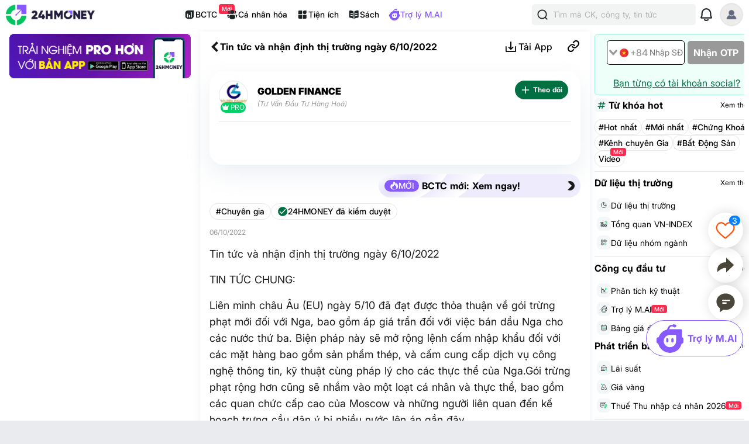

--- FILE ---
content_type: text/html; charset=utf-8
request_url: https://24hmoney.vn/news/tin-tuc-va-nhan-dinh-thi-truong-ngay-6-10-2022-c30a1650098.html
body_size: 21560
content:
<!doctype html>
<html data-n-head-ssr lang="vi" data-n-head="%7B%22lang%22:%7B%22ssr%22:%22vi%22%7D%7D">
  <head >
    <title>Tin tức và nhận định thị trường ngày 6/10/2022</title><meta data-n-head="ssr" charset="utf-8"><meta data-n-head="ssr" name="viewport" content="width=device-width, initial-scale=1, maximum-scale=1, user-scalable=no"><meta data-n-head="ssr" data-hid="apple-itunes-app" name="apple-itunes-app" content="app-clip-bundle-id=vn.f19.com.Clip, app-id=1438084212"><meta data-n-head="ssr" name="google-play-app" content="app-id=com.money24h.vn"><meta data-n-head="ssr" name="apple-mobile-web-app-title" content="24hMoney"><meta data-n-head="ssr" name="msapplication-TileColor" content="#ffffff"><meta data-n-head="ssr" name="application-name" content="24HMoney"><meta data-n-head="ssr" name="msapplication-config" content="/browserconfig.xml?v=123"><meta data-n-head="ssr" name="google" content="notranslate"><meta data-n-head="ssr" data-hid="robots" name="robots" content="index, follow, all, max-snippet:-1, max-video-preview:-1, max-image-preview:large"><meta data-n-head="ssr" data-hid="theme-color" name="theme-color" content="#037b5f"><meta data-n-head="ssr" data-hid="og:site_name" property="og:site_name" content="24hmoney.vn"><meta data-n-head="ssr" property="al:ios:app_store_id" content="1438084212"><meta data-n-head="ssr" property="al:ios:app_name" content="24h Money"><meta data-n-head="ssr" property="al:iphone:app_store_id" content="1438084212"><meta data-n-head="ssr" property="al:iphone:app_name" content="24h Money"><meta data-n-head="ssr" property="al:ipad:app_store_id" content="1438084212"><meta data-n-head="ssr" property="al:ipad:app_name" content="24h Money"><meta data-n-head="ssr" property="al:android:package" content="com.money24h.vn"><meta data-n-head="ssr" property="al:android:app_name" content="24h Money"><meta data-n-head="ssr" property="fb:app_id" content="1964458933794212"><meta data-n-head="ssr" property="og:locale" content="vi_VN"><meta data-n-head="ssr" name="twitter:card" content="summary_large_image"><meta data-n-head="ssr" name="msvalidate.01" content="92C5EB2C4D583E8834BD33534CBE5841"><meta data-n-head="ssr" data-hid="og:title" property="og:title" content="Tin tức và nhận định thị trường ngày 6/10/2022"><meta data-n-head="ssr" data-hid="description" name="description" content="TIN TỨC CHUNG:"><meta data-n-head="ssr" data-hid="og:description" property="og:description" content="TIN TỨC CHUNG:"><meta data-n-head="ssr" property="keyword" content="hàng hóa"><meta data-n-head="ssr" property="og:url" content="https://24hmoney.vn/news/tin-tuc-va-nhan-dinh-thi-truong-ngay-6-10-2022-c30a1650098.html"><meta data-n-head="ssr" data-hid="og:type" property="og:type" content="article"><meta data-n-head="ssr" data-hid="image" itemprop="image" content="https://cdn.24hmoney.vn/upload/images/2022-4/article_avatar_img/2022-10-06/1-1665022798-width698height391.jpg"><meta data-n-head="ssr" data-hid="og:image" property="og:image" content="https://cdn.24hmoney.vn/upload/images/2022-4/article_avatar_img/2022-10-06/1-1665022798-width698height391.jpg"><meta data-n-head="ssr" data-hid="og:image:alt" property="og:image:alt" content="Tin tức và nhận định thị trường ngày 6/10/2022"><meta data-n-head="ssr" data-hid="al:ios:url" property="al:ios:url" content="money24h://news/tin-tuc-va-nhan-dinh-thi-truong-ngay-6-10-2022-c30a1650098.html"><meta data-n-head="ssr" data-hid="al:iphone:url" property="al:iphone:url" content="money24h://news/tin-tuc-va-nhan-dinh-thi-truong-ngay-6-10-2022-c30a1650098.html"><meta data-n-head="ssr" data-hid="al:ipad:url" property="al:ipad:url" content="money24h://news/tin-tuc-va-nhan-dinh-thi-truong-ngay-6-10-2022-c30a1650098.html"><meta data-n-head="ssr" data-hid="al:android:url" property="al:android:url" content="money24h://news/tin-tuc-va-nhan-dinh-thi-truong-ngay-6-10-2022-c30a1650098.html"><meta data-n-head="ssr" name="twitter:title" content="Tin tức và nhận định thị trường ngày 6/10/2022"><meta data-n-head="ssr" name="twitter:description" content="TIN TỨC CHUNG:"><meta data-n-head="ssr" name="twitter:image" content="https://cdn.24hmoney.vn/upload/images/2022-4/article_avatar_img/2022-10-06/1-1665022798-width698height391.jpg"><meta data-n-head="ssr" name="twitter:label1" content="Author"><meta data-n-head="ssr" name="twitter:data1" content="GOLDEN FINANCE"><meta data-n-head="ssr" name="twitter:label2" content="Published time"><meta data-n-head="ssr" name="twitter:data2" content="2022-10-06T09:20:30+07:00"><link data-n-head="ssr" rel="shortcut icon" href="/favicon_2024.ico?v=2"><link data-n-head="ssr" rel="icon" href="/favicon_2024.ico?v=2"><link data-n-head="ssr" rel="apple-touch-icon" sizes="180x180" href="/apple-touch-icon-2024.png?v=2"><link data-n-head="ssr" rel="icon" type="image/png" href="/favicon_2024-32x32.png?v=2"><link data-n-head="ssr" rel="icon" type="image/png" href="/favicon_2024-16x16.png?v=2"><link data-n-head="ssr" rel="manifest" href="/site.webmanifest?v=133"><link data-n-head="ssr" rel="mask-icon" href="/safari_pinned_tab_2024.svg?v=2" color="#037b5f"><link data-n-head="ssr" rel="stylesheet" href="/custom-style/custom_095027092023.min.css"><link data-n-head="ssr" rel="canonical" href="https://24hmoney.vn/news/tin-tuc-va-nhan-dinh-thi-truong-ngay-6-10-2022-c30a1650098.html"><script data-n-head="ssr" src="https://www.googletagservices.com/tag/js/gpt.js" async></script><script data-n-head="ssr" src="https://sdk.pushdi.com/js/generated/fa81621a-1055-36a6-ae26-5f6069e3c000.js" async></script><script data-n-head="ssr" data-hid="gtm-script">window['dataLayer']=[];if(!window._gtm_init){window._gtm_init=1;(function (w,n,d,m,e,p){w[d]=(w[d]==1||n[d]=='yes'||n[d]==1||n[m]==1||(w[e]&&w[e][p]&&w[e][p]()))?1:0})(window,navigator,'doNotTrack','msDoNotTrack','external','msTrackingProtectionEnabled');(function(w,d,s,l,x,y){w[x]={};w._gtm_inject=function(i){if(w.doNotTrack||w[x][i])return;w[x][i]=1;w[l]=w[l]||[];w[l].push({'gtm.start':new Date().getTime(),event:'gtm.js'});var f=d.getElementsByTagName(s)[0],j=d.createElement(s);j.async=true;j.src='https://www.googletagmanager.com/gtm.js?id='+i;f.parentNode.insertBefore(j,f);}})(window,document,'script','dataLayer','_gtm_ids','_gtm_inject')};["GTM-5DDTDVR"].forEach(function(i){window._gtm_inject(i)})</script><script data-n-head="ssr" type="application/ld+json">{"@context":"http://schema.org","@type":"BreadcrumbList","itemListElement":[{"@type":"ListItem","position":1,"item":{"@id":"https://24hmoney.vn/","name":"Trang chủ"}},{"@type":"ListItem","position":2,"item":{"@id":"https://24hmoney.vn/chuyen-gia","name":"Chuyên gia"}},{"@type":"ListItem","position":3,"item":{"@id":"https://24hmoney.vn/news/tin-tuc-va-nhan-dinh-thi-truong-ngay-6-10-2022-c30a1650098.html","name":"Tin tức và nhận định thị trường ngày 6/10/2022"}}]}</script><script data-n-head="ssr" type="application/ld+json">{"@context":"http://schema.org","@type":"NewsArticle","mainEntityOfPage":{"@context":"http://schema.org","@type":"WebPage","@id":"https://24hmoney.vn/news/tin-tuc-va-nhan-dinh-thi-truong-ngay-6-10-2022-c30a1650098.html"},"headline":"Tin tức và nhận định thị trường ngày 6/10/2022","description":"TIN TỨC CHUNG:","image":{"@context":"http://schema.org","@type":"ImageObject","url":"https://cdn.24hmoney.vn/upload/images/2022-4/article_avatar_img/2022-10-06/1-1665022798-width698height391.jpg","width":"698","height":"391"},"author":{"@context":"http://schema.org","@type":"Organization","name":"24HMoney","url":"https://24hmoney.vn"},"datePublished":"2022-10-06T09:20:30+07:00","dateModified":"2022-10-06T09:20:30+07:00","publisher":{"@context":"http://schema.org","@type":"Organization","name":"24HMoney","logo":{"@context":"http://schema.org","@type":"ImageObject","url":"https://24hmoney.vn/ssr-img/icon-svg/24hm-pur-min.png","height":"200px","width":"49px"}},"about":["Chuyên gia","hàng hóa"]}</script><script data-n-head="ssr" type="application/ld+json">{"@context":"http://schema.org","@type":"Organization","name":"24HMoney","url":"https://24hmoney.vn","slogan":"Thông tin thị trường chứng khoán, bất động sản, kinh tế cập nhật 24h","logo":"https://24hmoney.vn/2024/logo-512x512.jpg","email":"support@24hmoney.vn","additionalType":"","sameAs":["https://www.facebook.com/24hMoney.vn","https://play.google.com/store/apps/details?id=com.money24h.vn","https://apps.apple.com/vn/app/24hmoney-ch%E1%BB%A9ng-kho%C3%A1n-t%C3%A0i-ch%C3%ADnh/id1438084212","https://www.youtube.com/channel/UC1CfDZ-J-susNlaw2DKx59w","https://news.google.com/publications/CAAqBwgKMOSGoQsw_JC5Aw?hl=vi&gl=VN&ceid=VN%3Avi"],"address":{"@type":"PostalAddress","streetAddress":"Số 36 phố Hoàng Cầu, Phường Ô Chợ Dừa, TP. Hà Nội","addressLocality":"Hà Nội","postalCode":"11500","addressCountry":"VN"},"contactPoint":[{"@type":"ContactPoint","telephone":"+84385096665","contactOption":"TollFree","contactType":"customer service","areaServed":"VN"}]}</script><link rel="preload" href="/_nuxt/web.01e7b97c.bf1c1f5.css" as="style"><link rel="preload" href="/_nuxt/web.82a47355.447af69.css" as="style"><link rel="preload" href="/_nuxt/web.3800af1b.ac2b0f1.css" as="style"><link rel="preload" href="/_nuxt/web.f07dfb05.4f14219.css" as="style"><link rel="preload" href="/_nuxt/web.d6f1582d.4e72e32.css" as="style"><link rel="preload" href="/_nuxt/web.ceddfc92.05b1ef3.css" as="style"><link rel="preload" href="/_nuxt/web.31ecd969.c586a7d.css" as="style"><link rel="preload" href="/_nuxt/web.7d359b94.2b3b161.css" as="style"><link rel="preload" href="/_nuxt/app.24120820.87e61fa.css" as="style"><link rel="preload" href="/_nuxt/app.01e7b97c.1b66fd3.css" as="style"><link rel="preload" href="/_nuxt/app.f075b844.e92a8d8.css" as="style"><link rel="preload" href="/_nuxt/app.82a47355.dcc7b87.css" as="style"><link rel="preload" href="/_nuxt/app.01d99f6b.2fc9e5b.css" as="style"><link rel="stylesheet" href="/_nuxt/web.01e7b97c.bf1c1f5.css"><link rel="stylesheet" href="/_nuxt/web.82a47355.447af69.css"><link rel="stylesheet" href="/_nuxt/web.3800af1b.ac2b0f1.css"><link rel="stylesheet" href="/_nuxt/web.f07dfb05.4f14219.css"><link rel="stylesheet" href="/_nuxt/web.d6f1582d.4e72e32.css"><link rel="stylesheet" href="/_nuxt/web.ceddfc92.05b1ef3.css"><link rel="stylesheet" href="/_nuxt/web.31ecd969.c586a7d.css"><link rel="stylesheet" href="/_nuxt/web.7d359b94.2b3b161.css"><link rel="stylesheet" href="/_nuxt/app.24120820.87e61fa.css"><link rel="stylesheet" href="/_nuxt/app.01e7b97c.1b66fd3.css"><link rel="stylesheet" href="/_nuxt/app.f075b844.e92a8d8.css"><link rel="stylesheet" href="/_nuxt/app.82a47355.dcc7b87.css"><link rel="stylesheet" href="/_nuxt/app.01d99f6b.2fc9e5b.css">
  </head>
  <body >
    <noscript data-n-head="ssr" data-hid="gtm-noscript" data-pbody="true"><iframe src="https://www.googletagmanager.com/ns.html?id=GTM-5DDTDVR&" height="0" width="0" style="display:none;visibility:hidden" title="gtm"></iframe></noscript><div data-server-rendered="true" id="__nuxt"><!----><div id="__layout"><div class="layout-2024" data-v-7fdac153><div class="container" data-v-7fdac153><header class="header-newui" data-v-7fdac153><div data-v-4439bf26 data-v-7fdac153><div data-nosnippet class="app-header-2024" data-v-4439bf26><div class="main-app-header" data-v-4439bf26><div class="block-left" data-v-4439bf26><div class="logo-box" data-v-4439bf26><a href="/" title="24HMoney" class="logo-icon" data-v-4439bf26><img src="/2024/Logo_Horizontal_Fullcolour-small.png" alt="24HMoney" class="icon-logo-2024" data-v-4439bf26></a></div></div> <div class="block-center" data-v-4439bf26><div class="header-navigation" data-v-4439bf26><!----> <a href="/financial-reports?utm_medium=box_header1" class="item app-link" data-v-4439bf26><img src="/2024/ssr-img/icon-svg/icon-utility-bctc.svg" class="item-icon" data-v-4439bf26> <p style="position:relative;" data-v-4439bf26>
                  BCTC
                  <span class="icon-new" style="background-color:#ff2a4e;" data-v-4439bf26>Mới</span></p></a> <div class="item" data-v-4439bf26><img src="/2024/ssr-img/icon-svg/icon-utility-newfeed.svg" class="item-icon" data-v-4439bf26> <p data-v-4439bf26>Cá nhân hóa</p></div> <a href="/tien-ich?utm_medium=box_header1" class="item app-link" data-v-4439bf26><img src="/2024/ssr-img/icon-svg/icon-utility-tienich.svg" class="item-icon" data-v-4439bf26> <p data-v-4439bf26>Tiện ích</p></a> <a href="/book-categories/mien-phi?utm_medium=box_header1" class="item app-link" data-v-4439bf26><img src="/2024/ssr-img/icon-svg/icon-utility-sach.svg" class="item-icon" data-v-4439bf26> <p data-v-4439bf26>Sách</p></a> <div class="item" data-v-4439bf26><img src="/2024/ssr-img/icon-svg/logo-assistant.svg" class="item-icon" data-v-4439bf26> <p style="color:#865AFF;" data-v-4439bf26>Trợ lý M.AI</p></div></div></div> <div class="block-right" data-v-4439bf26><div title="Tìm kiếm 24hmoney" class="search-link search-expanded" data-v-4439bf26><div class="search-button expanded" data-v-4439bf26><div class="icon"><img src="/2024/ssr-img/icon-svg/icon-search.svg" alt="Tìm kiếm"></div> <div class="text"><span>Tìm mã CK, công ty, tin tức</span></div></div></div> <!----> <div title="Thông báo" class="notification-bell" data-v-4439bf26><div class="notification-button" data-v-4439bf26><div class="icon"><img src="/2024/ssr-img/icon-svg/icon-bell.svg" alt="Thông báo" class="icon-bell"> <!----> <!----></div></div></div> <!----> <div class="avatar-menu-box" data-v-4439bf26><div class="avatar-el-2 user-avatar" style="width:40px;height:40px;" data-v-4439bf26><img src="/ssr-img/default-image/avatar.png" alt="" style="width:40px;height:40px;"> <!----> <!----> <!----><!----><!----></div></div> <div class="avatar-menu-box expand_menu" data-v-4439bf26><div class="avatar-el-2 user-avatar" style="width:40px;height:40px;" data-v-4439bf26><img src="/ssr-img/default-image/avatar.png" alt="" style="width:40px;height:40px;"> <!----> <!----> <!----><!----><!----></div> <img src="/2024/ssr-img/icon-svg/icon-menu.svg" alt="menu" class="icon-menu" data-v-4439bf26></div></div></div></div> <!----></div></header> <content data-v-7fdac153><div class="home-content isDesktop" data-v-7fdac153><main class="app-layout-main" data-v-7fdac153><div class="news-detail-page" data-v-fbf0a970 data-v-7fdac153><div data-fetch-key="0" class="article-detail" data-v-14fa84dc data-v-fbf0a970><div class="article-detail-content isDesktop" data-v-14fa84dc><div class="left-content" data-v-14fa84dc><div class="article-right-content" data-v-bc9e9890 data-v-14fa84dc><div class="banner-dowload-app" data-v-bc9e9890><v-popover trigger="click" offset="0" auto-hide="true" popoverClass="show-qr-code-banner-popoover" placement="bottom"><img src="https://cdn.24hmoney.vn/upload/images_cr/2023-09-26/partner/ssr-img/icon-gif/bannertaiapp2.gif" alt="" class="icon article"> <template><div class="banner-popup"><img src="/_nuxt/img/qrcode-banner-2025-2.634b2a1.png" alt="copy link" class="qr-code"> <div class="qr-text-box"><b class="qr-text">Quét mã QR để tải app 24HMoney - Giúp bạn đầu tư an toàn, hiệu quả</b></div></div></template></v-popover></div> <!----> <!----> <!----> <!----> <!----> <!----> <!----> <!----></div></div> <div class="main-content" data-v-14fa84dc><div class="article-header" data-v-4d3b11b9 data-v-14fa84dc><div data-nosnippet="" class="app-header article-header" data-v-a942187e data-v-4d3b11b9><div class="block-header" data-v-a942187e><div class="main-app-header" data-v-a942187e><div class="left" data-v-a942187e><img src="[data-uri]" alt="menu" class="icon-back" data-v-a942187e> <div class="logo-box" data-v-a942187e><a href="/" title="24HMoney" class="logo-icon" data-v-a942187e><div data-v-a942187e data-v-4d3b11b9></div></a></div> <span class="title-header" data-v-a942187e data-v-4d3b11b9>Tin tức và nhận định thị trường ngày 6/10/2022</span></div> <div class="right" data-v-a942187e><div class="custom" data-v-a942187e data-v-4d3b11b9><!----><!----><!----><!----><!----></div> <!----></div></div></div> <div class="overlay" data-v-a942187e></div> <!----></div> <!----></div> <div class="news-detail-container" data-v-14fa84dc><main data-v-14fa84dc><div class="news-header" data-v-14fa84dc><div class="user-box" data-v-14fa84dc><a href="https://24hmoney.vn/users/golden-finance.087196b8410f71d59597a1274f883b09" title="GOLDEN FINANCE" class="app-link user-avatar" data-v-14fa84dc><div class="avatar-el-2" style="width:50px;height:55px;padding-bottom:5px;" data-v-14fa84dc><img src="https://cdn.24hmoney.vn/upload/images/2022-2/2022-06-07/partner/579fa500-7e74-4dc8-b6ef-9bac680d4e71-1654588132-width200height200.jpg" loading="lazy" alt="GOLDEN FINANCE" style="width:50px;height:50px;"> <span class="rank-name-2 pro" style="left:calc(50% - 22px);" data-v-b9ff277a><img src="/2024/ssr-img/icon-svg/icon-vip-pro.svg" alt class="icon" style="width:12px;" data-v-b9ff277a> <span class="text" style="font-size:12px;line-height:12px;" data-v-b9ff277a>
    Pro
  </span></span> <!----> <!----><!----><!----></div></a> <div class="user-info" data-v-14fa84dc><a href="https://24hmoney.vn/users/golden-finance.087196b8410f71d59597a1274f883b09" title="GOLDEN FINANCE" class="app-link user-name" data-v-14fa84dc><span itemprop="author" data-v-14fa84dc>GOLDEN FINANCE</span></a> <!----> <!----> <p class="user-position" data-v-14fa84dc>
                  (Tư Vấn Đầu Tư Hàng Hoá)
                </p></div> <div class="user-actions" data-v-14fa84dc><div class="follow-author-button pro" data-v-4cf62148 data-v-14fa84dc><div style="display: flex; justify-content: center; align-items: center;" data-v-4cf62148><img width="15px" height="15px" src="/_nuxt/img/loading.487d399.gif" class="loading-icon" data-v-4cf62148></div></div></div></div> <div class="audio-box" data-v-14fa84dc><div class="article-audio" data-v-04522d33 data-v-14fa84dc><!----></div></div></div> <div class="news-content" data-v-14fa84dc><!----> <div class="top-box-button" data-v-14fa84dc><a href="/financial-reports/top?utm_medium=article_header" title="BCTC mới: Xem ngay!" class="news-feature-button" data-v-14fa84dc><div class="icon-new-2"><img src="/2024/ssr-img/icon-svg/icon-hot-2.svg" alt class="hot-icon"> <span class="icon-text">MỚI</span></div> <span class="text">BCTC mới: Xem ngay!</span> <div class="icon"><img src="[data-uri]" alt="BCTC mới: Xem ngay!"></div></a></div> <div class="category-reviewed" data-v-14fa84dc><div class="category" data-v-14fa84dc><a href="https://24hmoney.vn/chuyen-gia" class="app-link category-text" data-v-14fa84dc>#Chuyên gia</a></div> <div class="admin-review" data-v-14fa84dc><img src="/2024/ssr-img/icon-svg/icon-verified.svg" alt="24HMoney đã kiểm duyệt" class="admin-review-icon" data-v-14fa84dc> <span class="admin-review-title" data-v-14fa84dc>24HMONEY đã kiểm duyệt</span></div></div> <div class="corona-button-block" data-v-14fa84dc><span itemProp="datePublished" class="published-date" data-v-14fa84dc>
                06/10/2022
              </span></div> <h1 class="news-content-block news-text-0 news-text-left" data-v-14fa84dc>Tin tức và nhận định thị trường ngày 6/10/2022</h1> <!----> <p class="news-content-block news-text-0 news-text-left" data-v-14fa84dc>TIN TỨC CHUNG:</p> <!----> <p class="news-content-block  news-text-0 news-text-left" data-v-14fa84dc>Liên minh châu Âu (EU) ngày 5/10 đã đạt được thỏa thuận về gói trừng phạt mới đối với Nga, bao gồm áp giá trần đối với việc bán dầu Nga cho các nước thứ ba. Biện pháp này sẽ mở rộng lệnh cấm nhập khẩu đối với các mặt hàng bao gồm sản phẩm thép, và cấm cung cấp dịch vụ công nghệ thông tin, kỹ thuật cùng pháp lý cho các thực thể của Nga.Gói trừng phạt rộng hơn cũng sẽ nhắm vào một loạt cá nhân và thực thể, bao gồm các quan chức cấp cao của Moscow và những người liên quan đến kế hoạch trưng cầu dân ý bị nhiều nước lên án gần đây.</p> <!----><p class="news-content-block  news-text-0 news-text-left" data-v-14fa84dc>Triều Tiên phóng hai tên lửa đạn đạo tầm ngắn ra vùng biển phía đông, trong đó một quả được mô tả là có quỹ đạo bất thường. Triều Tiên sáng nay khai hỏa hai tên lửa đạn đạo tầm ngắn ra vùng biển phía đông nước này, sau khi liên quân Mỹ - Hàn tập trận phóng tên lửa và Washington tái điều động nhóm tác chiến tàu sân bay USS Ronald Reagan trở lại khu vực.</p> <!----><p class="news-content-block  news-text-0 news-text-left" data-v-14fa84dc>Ukraine tuyên bố bắt đầu giải phóng Lugansk. Tỉnh trưởng Lugansk thuộc chính quyền Ukraine tuyên bố quân đội đã giành lại một số khu vực ở tỉnh này từ tay lực lượng Nga. "Chiến dịch giải phóng Lugansk chính thức bắt đầu. Một số khu vực đã được giải phóng khỏi quân đội Nga. Tất cả lính Nga đều nhận ra họ không thể tránh khỏi cuộc phản công và họ đang bị đánh bại", tỉnh trưởng Lugansk Serhiy Gaidai thuộc chính quyền Ukraine phát biểu trên truyền hình quốc gia hôm 5/10.</p> <!----><p class="news-content-block  news-text-0 news-text-left" data-v-14fa84dc>Ông Putin ký lệnh coi nhà máy Zaporizhzhia là tài sản Nga. "Chính phủ sẽ đảm bảo các cơ sở hạt nhân trong nhà máy được tích hợp như tài sản liên bang", lệnh hành pháp được Tổng thống Nga Vladimir Putin ký ngày 5/10 có đoạn.Thứ trưởng Ngoại giao Nga Sergey Vershinin cùng ngày tuyên bố rằng nhà máy hạt nhân Zaporizhzhia hiện "nằm trên lãnh thổ Nga và cần được vận hành dưới sự giám sát của các cơ quan Nga phù hợp".Ukraine chưa phản hồi về thông tin này.</p> <!----><p class="news-content-block  news-text-0 news-text-left" data-v-14fa84dc>Chính quyền tổng thống Mỹ phản ứng mạnh mẽ trước quyết định giảm sản lượng dầu của OPEC+ khi coi đây là hành động cự tuyệt nỗ lực cải thiện quan hệ với Saudi Arabia của ông Biden.Nhà Trắng coi quyết định của OPEC+ là động thái chính trị, và xúc phạm đối với ông Biden, Guardian đưa tin.<strong> </strong></p> <!----><div class="news-content-block" data-v-14fa84dc><div class=" news-text-0 news-text-left" data-v-14fa84dc><strong>DẦU WTI: </strong>Gía Dầu WTI tháng 11 kết phiên giao dịch hôm qua tiếp tục phục hồi 1.43% lên 87.76 usd/thùng. Cơ quan Thông tin năng lượng Mỹ (EIA) cho biết dự trữ dầu thô của nước này trong tuần trước bất ngờ giảm 1,4 triệu thùng xuống còn 429,2 triệu thùng. Theo nguồn tin từ Investing OPEC + mạnh tay cắt giảm sản lượng 2 triệu thùng mỗi ngày. Các cơ quan chính phủ Mỹ đã gợi ý hạn chế xuất khẩu xăng dầu trong cuộc họp ngày 30/9 vừa qua với các lãnh đạo từ một số công ty dầu mỏ lớn nhất quốc gia.</div> <!----> <!----> <!----></div> <!----><div class="news-content-block" data-v-14fa84dc><div class=" news-text-0 news-text-left" data-v-14fa84dc><strong>LÚA MỲ: </strong>Giá Lúa Mì tháng 12 trên sàn Chicago điều chỉnh giảm 0.11% xuống mức 902.0 cent/giạ trong phiên giao dịch cuối ngày hôm qua. Công ty tư vấn kinh doanh nông nghiệp StoneX cho biết hôm thứ 4, Brazil được dự báo sẽ sản xuất 10 triệu tấn lúa mì trong mùa vụ này tăng so với ước tính trước đó là 9.67 triệu tấn khi nông dân ở quốc gia Nam Mỹ tiếp tục thu hoạch. Tuy nhiên StoneX cũng cho biết dự báo nhập khẩu lúa mì của Brazil cho chu kỳ này không đổi ở mức 6.2 triệu tấn.</div> <!----> <!----> <!----></div> <!----><div class="news-content-block" data-v-14fa84dc><div class=" news-text-0 news-text-left" data-v-14fa84dc><strong>NGÔ: </strong>Kết thúc phiên giao dịch cuối ngày 05/10, giá Ngô tháng 12 tại sàn CBOT tăng 0.15% lên mức 684.0 cent/giạ. Anec cho biết trong một báo cáo, dự báo xuất khẩu ngô Brazil trong tháng 10 đạt 5.5 triệu tấn tăng 31% so với mức 4.2 triệu tấn so với dự kiến trước đó. Theo Reuters, Hungary sản xuất ngũ cốc lớn của Liên minh châu Âu cho biết sản lượng ngô năm 2022 đạt khoảng 3 triệu tấn thấp hơn nhiều so với mức 7 - 9 triệu tấn trước đó do hạn hán nghiêm trọng.</div> <!----> <!----> <!----></div> <!----><div class="news-content-block" data-v-14fa84dc><div class=" news-text-0 news-text-left" data-v-14fa84dc><strong>ĐẬU TƯƠNG: </strong>Giá Lúa Mì tháng 12 trên sàn Chicago điều chỉnh giảm 0.11% xuống mức 902.0 cent/giạ trong phiên giao dịch cuối ngày hôm qua. Công ty tư vấn kinh doanh nông nghiệp StoneX cho biết hôm thứ 4, Brazil được dự báo sẽ sản xuất 10 triệu tấn lúa mì trong mùa vụ này tăng so với ước tính trước đó là 9.67 triệu tấn khi nông dân ở quốc gia Nam Mỹ tiếp tục thu hoạch. Tuy nhiên StoneX cũng cho biết dự báo nhập khẩu lúa mì của Brazil cho chu kỳ này không đổi ở mức 6.2 triệu tấn.</div> <!----> <!----> <!----></div> <!----><div class="news-content-block" data-v-14fa84dc><div class=" news-text-0 news-text-left" data-v-14fa84dc><strong>CA CAO: </strong>Cuối phiên giao dịch hôm qua, giá Ca Cao tháng 12 tiếp tục tăng 1.36% lên 2392 usd/tấn. Nhà môi giới hàng hóa Czarnikow cho biết cơn bão Fiona đã làm mất khoảng 4.000 tấn sản lượng ca cao ở Cộng hòa Dominica.</div> <!----> <!----> <!----></div> <!----><div class="news-content-block" data-v-14fa84dc><div class=" news-text-0 news-text-left" data-v-14fa84dc><strong>CÀ PHÊ: </strong>Cuối phiên giao dịch ngày 5/10, giá Cà Phê Robusta tháng 11 tăng 0.05% lên mức 2173 usd/tấn. Dữ liệu của Tổ chức Cà phê Quốc tế (ICO) cho thấy từ tháng 10/2021 đến tháng 8/2022 các lô hàng từ Brazil giảm 27,2%, trong khi Colombia giảm 18,7%.</div> <!----> <!----> <!----></div> <!----><div class="news-content-block" data-v-14fa84dc><div class=" news-text-0 news-text-left" data-v-14fa84dc><strong>ĐƯỜNG: </strong>Cuối phiên giao dịch hôm qua, giá Đường tháng 3/2023 tăng nhẹ 0.22% lên mức 17.95 cent/pound. Ủy ban châu Âu cho biết trong ngắn hạn, sản lượng đường của Liên minh châu Âu được dự báo sẽ giảm 6,9% trong niên vụ 2022/23 xuống 15,5 triệu tấn sau khi diện tích trồng giảm và hạn hán nghiêm trọng vào mùa hè ở nhiều nơi trong khối thương mại.</div> <!----> <!----> <!----></div> <!----><p class="news-content-block  news-text-0 news-text-left" data-v-14fa84dc>Tham khảo thêm nhận định giá Đường ngày 05/10 của <strong>Golden Finance</strong>:</p> <!----><div class="news-content-block" data-v-14fa84dc><!----> <!----> <figure class="news-thumb" data-v-14fa84dc><img src="https://cdn.24hmoney.vn/upload/images/2022-4/2022-10-06/partner/ndtt-duong-0510-1665022680-width2550height3300.jpg" alt="Tin tức và nhận định thị trường ngày 6/10/2022" data-v-14fa84dc> <figcaption class="news-content-block news-text-1 news-text-center news-text-inc-1" data-v-14fa84dc>
                      
                    </figcaption></figure> <!----></div> <!----> <!----> <!----></div></main> <!----></div> <div class="time-google-news-box" data-v-14fa84dc><time datetime="2022-10-06T09:20:30+07:00" itemProp="datePublished" class="published-date" data-v-14fa84dc>
          Thứ năm, ngày 06/10/2022 09:20 AM (GMT+7)
        </time> <div class="google-news-button" data-v-14fa84dc><span class="text">Theo dõi 24HMoney trên</span> <img src="/ssr-img/icon-png/google-news-icon-small.png" alt="Theo dõi 24HMoney trên GoogleNews"></div></div> <!----> <!----> <div class="tags-box" data-v-4ecad92c data-v-14fa84dc><h3 class="label" data-v-4ecad92c>Từ khóa liên quan</h3> <p class="note" data-v-4ecad92c>Bấm vào mỗi từ khóa để xem bài cùng chủ đề</p> <ul class="tag-list" data-v-4ecad92c><li data-v-4ecad92c><h4 class="tag-item" data-v-4ecad92c><a href="https://24hmoney.vn/tags/hang-hoa.html?q=hàng hóa" class="app-link h-u" data-v-4ecad92c>#hàng hóa</a></h4></li></ul></div> <!----> <div class="recommend-follow-kols" data-v-25ddbef9 data-v-14fa84dc><div class="header-box" data-v-25ddbef9><h3 class="title" data-v-25ddbef9>Theo dõi người đăng bài</h3></div> <div class="main-box" data-v-25ddbef9><div class="header" data-v-25ddbef9><a href="https://24hmoney.vn/users/golden-finance.087196b8410f71d59597a1274f883b09" title="GOLDEN FINANCE" class="app-link user-avatar" data-v-25ddbef9><div class="avatar-el-2" style="width:50px;height:55px;padding-bottom:5px;" data-v-25ddbef9><img src="https://cdn.24hmoney.vn/upload/images/2022-2/2022-06-07/partner/579fa500-7e74-4dc8-b6ef-9bac680d4e71-1654588132-width200height200.jpg" loading="lazy" alt="GOLDEN FINANCE" style="width:50px;height:50px;"> <span class="rank-name-2 pro" style="left:calc(50% - 22px);" data-v-b9ff277a><img src="/2024/ssr-img/icon-svg/icon-vip-pro.svg" alt class="icon" style="width:12px;" data-v-b9ff277a> <span class="text" style="font-size:12px;line-height:12px;" data-v-b9ff277a>
    Pro
  </span></span> <!----> <!----><!----><!----></div></a> <div class="user-info" data-v-25ddbef9><a href="https://24hmoney.vn/users/golden-finance.087196b8410f71d59597a1274f883b09" title="GOLDEN FINANCE" class="app-link user-name" data-v-25ddbef9><span itemprop="author" data-v-25ddbef9>GOLDEN FINANCE</span></a> <p class="user-position" data-v-25ddbef9>(Tư Vấn Đầu Tư Hàng Hoá)</p> <div class="to-user-page" data-v-25ddbef9><a href="https://24hmoney.vn/users/golden-finance.087196b8410f71d59597a1274f883b09" title="Tìm hiểu thêm về chuyên gia." class="app-link user-page-link" data-v-25ddbef9>Xem thêm các bài viết</a> <img src="/2024/ssr-img/icon-svg/icon-next.svg" alf class="icon-next" data-v-25ddbef9></div></div> <div class="user-actions" data-v-25ddbef9><div class="follow-author-button pro" data-v-4cf62148 data-v-25ddbef9><div style="display: flex; justify-content: center; align-items: center;" data-v-4cf62148><img width="15px" height="15px" src="/_nuxt/img/loading.487d399.gif" class="loading-icon" data-v-4cf62148></div></div></div></div></div> <!----></div> <div class="warning-review-box" data-v-14fa84dc><div class="investor-warning" data-v-14fa84dc><img src="/2024/ssr-img/icon-svg/icon-info.svg" alt="Cảnh báo" class="warning-icon" data-v-14fa84dc> <span class="warning-content" data-v-14fa84dc>Nhà đầu tư lưu ý</span></div> <img src="/2024/ssr-img/icon-svg/icon-next.svg" alt="Cảnh báo" class="warning-icon-next" data-v-14fa84dc></div> <img src="https://thongke.24h.com.vn/24hmoney-analytics/24hmoney-analytics.php?rand=66220893&amp;news_id=1650098&amp;cate_id=30&amp;device=desktop" alt="thong-ke" width="0" height="0" hidden="hidden" data-v-14fa84dc> <!----> <!----> <div class="more-kols" style="padding:0px 16px 12px 16px;" data-v-14fa84dc><img width="100%" src="/2024/ssr-img/background/banner_pro_article_detail_ipad.png"> <!----></div> <div class="contact-box-cover" data-v-0085b2be data-v-14fa84dc><div class="contact-box" data-v-0085b2be><div class="kols-box" data-v-0085b2be><p class="title" data-v-0085b2be>Bạn muốn trở thành VIP/PRO trên 24HMONEY?</p> <p class="sub-title" data-v-0085b2be>
        Bấm vào đây để liên hệ 24HMoney ngay
        <img src="/2024/ssr-img/icon-svg/icon-next.svg" class="sub-title-icon" data-v-0085b2be></p></div> <div id="subscribe-contact-box" class="subcribe-box" data-v-0085b2be><div class="subscribe-form" data-v-0085b2be><input type="text" name="subscribe-email" placeholder="Nhập email để nhận thông tin cập nhật" readonly="readonly" class="subscribe-form-input" data-v-0085b2be> <button class="subscribe-form-button" data-v-0085b2be>OK</button></div></div> <img src="/2024/ssr-img/background/vip-pro-request-new.svg" class="img-vip-pro" data-v-0085b2be> <!----></div></div> <!----> <div class="bottom-content" data-v-14fa84dc><div id="dfp-slot-experts-1770023980025" class="dfp-slot" data-v-98cd050c></div> <!----> <!----> <div class="article-relate-box"><!----></div> <div class="bulk-head"></div> <!----> <div class="article-relate-box"><!----></div> <div class="bulk-head"></div> <div class="article-relate-box"><!----></div></div> <footer class="footer-box" data-v-7bde10cc data-v-14fa84dc><div class="mxh-pc" data-v-7bde10cc><div class="mxh-top" data-v-7bde10cc><span data-v-7bde10cc>Cơ quan chủ quản: Công ty TNHH 24HMoney. Địa chỉ: Tầng 5 - Tòa nhà Geleximco, số 36 phố Hoàng Cầu, Phường Ô Chợ Dừa, TP. Hà Nội. Giấy phép mạng xã hội số 203/GP-BTTTT do BỘ THÔNG TIN VÀ TRUYỀN THÔNG cấp ngày 09/06/2023 (thay thế cho Giấy phép mạng xã hội số 103/GP-BTTTT cấp ngày 25/3/2019). Chịu trách nhiệm nội dung: Phạm Đình Bằng. Email: support@24hmoney.vn. Hotline: 038.509.6665. Liên hệ: 0346.701.666</span> <p data-v-7bde10cc><a href="https://24hmoney.vn/policy" class="footer-link" data-v-7bde10cc>Điều khoản và chính sách sử dụng</a></p></div> <br data-v-7bde10cc> <hr data-v-7bde10cc> <div class="mxh-bottom" data-v-7bde10cc><div class="mxh-bottom-left" data-v-7bde10cc><div class="qr-code-left" data-v-7bde10cc><img src="/_nuxt/img/qrcode-banner-2025-2.634b2a1.png" alt="copy link" class="qr-code" data-v-7bde10cc> <div class="qr-text-box" data-v-7bde10cc><b class="qr-text" data-v-7bde10cc>Quét mã QR để tải app 24HMoney - Giúp bạn đầu tư an toàn, hiệu quả</b></div></div> <div class="extension-install-box" data-v-7bde10cc><div class="extension-install-icon"><a href="https://chromewebstore.google.com/detail/gdhaickihmfejhafpocfkglhckpigjdo?utm_source=banner-web" target="_blank" class="extension-install-link"><img src="/2024/ssr-img/icon-svg/icon-chrome-extension.svg" class="icon"></a></div> <div class="extension-install-label"><a href="https://chromewebstore.google.com/detail/gdhaickihmfejhafpocfkglhckpigjdo?utm_source=banner-web" target="_blank" class="extension-install-link"><p class="hl">Cài đặt tiện ích 24HMoney extention</p> <p>để theo dõi thị trường và mã chứng khoán mọi nơi trên trình duyệt Chrome</p></a></div></div></div> <div class="mxh-bottom-right" data-v-7bde10cc><div id="subscribe-footer-box" class="subcribe-box" data-v-7bde10cc><div class="subscribe-footer-form" data-v-7bde10cc><input type="text" name="subscribe-email" placeholder="Nhập email để nhận thông tin cập nhật" readonly="readonly" class="subscribe-form-input" data-v-7bde10cc> <button class="subscribe-form-button" data-v-7bde10cc>OK</button></div></div></div></div></div></footer> <div class="fixed-bottom" data-v-14fa84dc><!----> <!----></div> <!----><!----><!----><!----><!----></div> <div class="right-content" data-v-14fa84dc><div class="container-right" data-v-2315ecba data-v-14fa84dc><div class="personal" data-v-2315ecba><!----></div> <div class="hot-keyword" data-v-2315ecba><div class="capsule-keyword-2024" data-v-e54456d2 data-v-2315ecba><div id="title-row" data-v-e54456d2><div class="title" data-v-e54456d2><img src="/2024/ssr-img/icon-svg/icon-tag.svg" alt="" class="mIcon" data-v-e54456d2 data-v-2315ecba>
        Từ khóa hot</div> <div class="action-header" data-v-e54456d2><div data-v-e54456d2>Xem thêm</div> <img src="[data-uri]" alt class="icon" data-v-e54456d2></div></div> <div class="block-keyword-hot keywords-box" data-v-e54456d2><div class="keyword" data-v-e54456d2><!----> <a href="/?utm_medium=keywords_rightside" title="#Hot nhất" class="linkto" data-v-e54456d2>#Hot nhất
        <!----> <!----></a></div><div class="keyword" data-v-e54456d2><!----> <a href="/tin-moi?utm_medium=keywords_rightside" title="#Mới nhất" class="linkto" data-v-e54456d2>#Mới nhất
        <!----> <!----></a></div><div class="keyword" data-v-e54456d2><!----> <a href="/chung-khoan?utm_medium=keywords_rightside" title="#Chứng Khoán" class="linkto" data-v-e54456d2>#Chứng Khoán
        <!----> <!----></a></div><div class="keyword" data-v-e54456d2><!----> <a href="/chuyen-gia?utm_medium=keywords_rightside" title="#Kênh chuyên Gia" class="linkto" data-v-e54456d2>#Kênh chuyên Gia
        <!----> <!----></a></div><div class="keyword" data-v-e54456d2><!----> <a href="/bat-dong-san?utm_medium=keywords_rightside" title="#Bất Động Sản" class="linkto" data-v-e54456d2>#Bất Động Sản
        <!----> <!----></a></div><div class="keyword" data-v-e54456d2><!----> <a href="/shorts?utm_medium=keywords_rightside" title="Video" class="linkto" data-v-e54456d2>Video
        <!----> <span class="icon-new" style="background-color:#ff2a4e;" data-v-e54456d2>Mới</span></a></div></div></div></div> <div class="hot-keyword" data-v-2315ecba><div class="capsule-keyword-2024" data-v-e54456d2 data-v-2315ecba><div id="title-row" data-v-e54456d2><div class="title" data-v-e54456d2>
        Dữ liệu thị trường
      </div> <div class="action-header" data-v-e54456d2><div data-v-e54456d2>Xem thêm</div> <img src="[data-uri]" alt class="icon" data-v-e54456d2></div></div> <div class="block-keyword-hot" data-v-e54456d2><div class="keyword isBig" data-v-e54456d2><img src="/2024/ssr-img/icon-svg/utility/ic_market_data.svg" alt class="icon" style="padding:6px;" data-v-e54456d2> <a href="/indices?utm_medium=data_stock_rightside" title="Dữ liệu thị trường" class="linkto" data-v-e54456d2>Dữ liệu thị trường
        <!----> <!----></a></div><div class="keyword isBig" data-v-e54456d2><img src="/2024/ssr-img/icon-svg/utility/ic_vnindex_overview.svg" alt class="icon" style="padding:6px;" data-v-e54456d2> <a href="/indices/vn-index?utm_medium=data_stock_rightside" title="Tổng quan VN-INDEX" class="linkto" data-v-e54456d2>Tổng quan VN-INDEX
        <!----> <!----></a></div><div class="keyword isBig" data-v-e54456d2><img src="/2024/ssr-img/icon-svg/utility/ic_industry_group_data.svg" alt class="icon" style="padding:6px;" data-v-e54456d2> <a href="/recommend/business?utm_medium=data_stock_rightside" title="Dữ liệu nhóm ngành" class="linkto" data-v-e54456d2>Dữ liệu nhóm ngành
        <!----> <!----></a></div></div></div></div> <div class="hot-keyword" data-v-2315ecba><div class="capsule-keyword-2024" data-v-e54456d2 data-v-2315ecba><div id="title-row" data-v-e54456d2><div class="title" data-v-e54456d2>
        Công cụ đầu tư
      </div> <div class="action-header" data-v-e54456d2><div data-v-e54456d2>Xem thêm</div> <img src="[data-uri]" alt class="icon" data-v-e54456d2></div></div> <div class="block-keyword-hot" data-v-e54456d2><div class="keyword isBig" data-v-e54456d2><img src="/2024/ssr-img/icon-svg/utility/ic_stock_analytics.svg" alt class="icon" style="padding:6px;" data-v-e54456d2> <a href="/phan-tich-ky-thuat?utm_medium=trading_rightside" title="Phân tích kỹ thuật" class="linkto" data-v-e54456d2>Phân tích kỹ thuật
        <!----> <!----></a></div><div class="keyword isBig" data-v-e54456d2><img src="/2024/ssr-img/icon-svg/utility/ic_chat_mai.svg" alt class="icon" style="padding:0px;" data-v-e54456d2> <a href="/assistant?utm_medium=trading_rightside" title="Trợ lý M.AI" class="linkto" data-v-e54456d2>Trợ lý M.AI
        <!----> <span class="icon-new" style="background-color:#ff2a4e;" data-v-e54456d2>Mới</span></a></div><div class="keyword isBig" data-v-e54456d2><img src="/2024/ssr-img/icon-svg/utility/ic_electronic_price.svg" alt class="icon" style="padding:6px;" data-v-e54456d2> <a href="/bang-gia-chung-khoan?utm_medium=trading_rightside" title="Bảng giá điện tử" class="linkto" data-v-e54456d2>Bảng giá điện tử
        <!----> <!----></a></div></div></div></div> <div class="hot-keyword" data-v-2315ecba><div class="capsule-keyword-2024" data-v-e54456d2 data-v-2315ecba><div id="title-row" data-v-e54456d2><div class="title" data-v-e54456d2>
        Phát triển bản thân
      </div> <div class="action-header" data-v-e54456d2><div data-v-e54456d2>Xem thêm</div> <img src="[data-uri]" alt class="icon" data-v-e54456d2></div></div> <div class="block-keyword-hot" data-v-e54456d2><div class="keyword isBig" data-v-e54456d2><img src="/2024/ssr-img/icon-svg/utility/ic_bank.svg" alt class="icon" style="padding:6px;" data-v-e54456d2> <a href="/lai-suat-gui-ngan-hang?utm_medium=training_rightside" title="Lãi suất" class="linkto" data-v-e54456d2>Lãi suất
        <!----> <!----></a></div><div class="keyword isBig" data-v-e54456d2><img src="/2024/ssr-img/icon-svg/utility/ic_ls_gia_vang.svg" alt class="icon" style="padding:6px;" data-v-e54456d2> <a href="/world/gold?utm_medium=training_rightside" title="Giá vàng" class="linkto" data-v-e54456d2>Giá vàng
        <!----> <!----></a></div><div class="keyword isBig" data-v-e54456d2><img src="/2024/ssr-img/icon-svg/utility/ic_tax.svg" alt class="icon" style="padding:6px;" data-v-e54456d2> <a href="/tien-ich/tinh-thue-tncn?utm_medium=training_rightside" title="Thuế Thu nhập cá nhân 2026" class="linkto" data-v-e54456d2>Thuế Thu nhập cá nhân 2026
        <!----> <span class="icon-new" style="background-color:#ff2a4e;" data-v-e54456d2>Mới</span></a></div></div></div></div> <div class="box-comment-vnindex" data-v-2315ecba><div class="header"><img src="[data-uri]" alt> <p class="title">
      Bàn tán về thị trường
      </p></div> <div class="comment"><div class="stock-comments-list"><!----> <div id="comments" class="stock-comment" data-v-04056892><!----> <div isFirst="true" class="input-comment" data-v-4a8bdd6c data-v-04056892><!----></div> <div class="loading-cm at_home" style="display:none;" data-v-04056892><img src="/ssr-img/icon-gif/loading.gif" alt data-v-04056892></div> <!----></div></div></div> <div class="loading">Đang tải</div> <!----></div> <div class="qr-code-left" data-v-2315ecba><img src="/_nuxt/img/qrcode-banner-2025-2.634b2a1.png" alt="copy link" class="qr-code" data-v-2315ecba> <div class="qr-text-box" data-v-2315ecba><b class="qr-text" data-v-2315ecba>Quét mã QR để tải app 24HMoney - Giúp bạn đầu tư an toàn, hiệu quả</b></div></div> <div class="extension-install-box" data-v-2315ecba><div class="extension-install-icon"><a href="https://chromewebstore.google.com/detail/gdhaickihmfejhafpocfkglhckpigjdo?utm_source=banner-web" target="_blank" class="extension-install-link"><img src="/2024/ssr-img/icon-svg/icon-chrome-extension.svg" class="icon"></a></div> <div class="extension-install-label"><a href="https://chromewebstore.google.com/detail/gdhaickihmfejhafpocfkglhckpigjdo?utm_source=banner-web" target="_blank" class="extension-install-link"><p class="hl">Cài đặt tiện ích 24HMoney extention</p> <p>để theo dõi thị trường và mã chứng khoán mọi nơi trên trình duyệt Chrome</p></a></div></div> <div class="policy" data-v-2315ecba><div class="intro" data-v-79dba961 data-v-2315ecba><div class="about-me" data-v-79dba961><div class="title" data-v-79dba961>Về chúng tôi</div> <div class="item-term-policy" data-v-79dba961><a href="/lien-he?utm_medium=about_rightside" title="Liên hệ" class="item-link" data-v-79dba961><div class="item-text" data-v-79dba961><p data-v-79dba961>Liên hệ</p></div></a></div></div> <div class="capsule-manual" data-v-79dba961><div class="title" data-v-79dba961>Chính sách và điều khoản</div> <div class="item-term-policy" data-v-79dba961><a href="/policy?utm_medium=about_rightside" class="item-link" data-v-79dba961><div class="item-text" data-v-79dba961><p data-v-79dba961>
            Điều khoản &amp; chính sách SD
            <!----></p></div></a></div><div class="item-term-policy" data-v-79dba961><a href="/topic/huong-dan-su-dung-app-24hmoney-t1012905a0.html?utm_medium=about_rightside" class="item-link" data-v-79dba961><div class="item-text" data-v-79dba961><p data-v-79dba961>
            Xem HDSD để tận dụng tối đa tiện ích
            <img src="/2024/ssr-img/icon-svg/icon-hot-3.svg" alt class="icon" data-v-79dba961></p></div></a></div></div> <div class="mxh-top" data-v-79dba961><span data-v-79dba961>Cơ quan chủ quản: Công ty TNHH 24HMoney. </span> <span data-v-79dba961>Địa chỉ: Tầng 5 - Tòa nhà Geleximco, số 36 phố Hoàng Cầu, Phường Ô Chợ
      Dừa, TP. Hà Nội.</span> <span data-v-79dba961>Giấy phép mạng xã hội số 203/GP-BTTTT do BỘ THÔNG TIN VÀ TRUYỀN THÔNG
      cấp ngày 09/06/2023 (thay thế cho Giấy phép mạng xã hội số 103/GP-BTTTT
      cấp ngày 25/3/2019).</span> <span data-v-79dba961>Chịu trách nhiệm nội dung: Phạm Đình Bằng.</span> <span data-v-79dba961>Email: support@24hmoney.vn.</span> <span data-v-79dba961>Hotline: 038.509.6665.</span> <span data-v-79dba961>Liên hệ: 0346.701.666</span></div></div></div> <div class="end-box" style="display:none;" data-v-2315ecba><div class="intro" data-v-dd0d95b6 data-v-2315ecba><div class="forme" data-v-dd0d95b6></div></div></div></div></div></div></div></div> <!----></main></div></content> <!----> <!----><!----><!----></div></div></div></div><script>window.__NUXT__=(function(a,b,c,d,e,f,g,h,i,j,k,l,m,n,o,p,q,r,s,t,u,v,w,x,y,z,A,B,C,D,E,F,G,H,I,J,K,L,M,N,O,P,Q,R,S,T,U,V,W,X,Y,Z,_,$,aa,ab,ac,ad,ae,af,ag,ah,ai,aj,ak){D.article_id=r;D.article_type="USER_ARTICLE";D.id=r;D.article_category_id=s;D.article_category_name=n;D.sub_categories=[];D.author="Golden Finance";D.preview_content=m;D.provider=c;D.share_url=c;D.published_date=1665022830;D.share_tags=[];D.source=c;D.table="articles";D.thumbnail="https:\u002F\u002Fcdn.24hmoney.vn\u002Fupload\u002Fimages\u002F2022-4\u002Farticle_avatar_img\u002F2022-10-06\u002F1-1665022798-width497height280.jpg";D.title=l;D.type="photo";D.user_editor_avatar=E;D.user_editor_id=F;D.user_uid=G;D.user_editor_name=u;D.user_editor_position=[j];D.c_show_position=d;D.user_editor_rank_name="Pro";D.expert=d;D.video_url=c;D.wiki_tags=c;D.like=o;D.copylink=d;D.share=a;D.thumb_desc="Ảnh Internet";D.thumbnail_pc=t;D.status_content=c;D.topic={};D.is_iframe_article=a;D.article_iframe_url=c;D.tag_user=[];D.comment_total=d;D.c_audio_file="https:\u002F\u002Fcdn24hmoney.24hstatic.com\u002Fupload\u002Ffiles\u002Fpartner\u002F2022-4\u002F2022-10-06\u002Fnews-audio-1650098-1665022899.mp3";D.c_follower=v;D.c_count_news_user=154;D.block_comment=a;D.block_comment_published=a;D.c_level_end_user=d;D.c_check_green=H;D.c_post_style={};D.c_tags_fixed=[];D.c_seo_keyword=w;D.slug_seo=c;D.title_seo=c;D.description_seo=c;D.keyword_seo=c;D.url_canonical_seo=c;D.device_seo=c;D.c_position=[j];D.c_email=I;D.c_job=[j];D.c_scores_total=d;D.c_scores_list={c_scores_trust:{c_point:a,c_text:J},c_scores_user_follow_user:{c_point:a,c_text:K},c_scores_news_by_user:{c_point:a,c_text:L},c_scores_user_rate_user:{c_point:x,c_text:M},c_scrores_quality_news:{c_point:a,c_text:N}};D.c_show_sex=a;D.c_show_birth=a;D.c_show_email=d;D.c_show_phone_number=a;D.c_show_cmt=a;D.c_show_address=a;D.c_show_district=a;D.c_show_city=a;D.c_show_job=d;D.c_show_education=a;D.c_show_relationship=a;D.c_show_other_information=a;O[0]=P;O[1]=Q;O[2]=R;O[3]=S;O[4]=T;O[5]=U;O[6]=V;O[7]=W;O[8]=X;O[9]=Y;O[10]=Z;O[11]=_;O[12]=$;O[13]=aa;P.align=e;P.text=[{fontStyle:a,fontSize:a,text:"Liên minh châu Âu (EU) ngày 5\u002F10 đã đạt được thỏa thuận về gói trừng phạt mới đối với Nga, bao gồm áp giá trần đối với việc bán dầu Nga cho các nước thứ ba. Biện pháp này sẽ mở rộng lệnh cấm nhập khẩu đối với các mặt hàng bao gồm sản phẩm thép, và cấm cung cấp dịch vụ công nghệ thông tin, kỹ thuật cùng pháp lý cho các thực thể của Nga.Gói trừng phạt rộng hơn cũng sẽ nhắm vào một loạt cá nhân và thực thể, bao gồm các quan chức cấp cao của Moscow và những người liên quan đến kế hoạch trưng cầu dân ý bị nhiều nước lên án gần đây."}];P.type=d;Q.align=e;Q.text=[{fontStyle:a,fontSize:a,text:"Triều Tiên phóng hai tên lửa đạn đạo tầm ngắn ra vùng biển phía đông, trong đó một quả được mô tả là có quỹ đạo bất thường. Triều Tiên sáng nay khai hỏa hai tên lửa đạn đạo tầm ngắn ra vùng biển phía đông nước này, sau khi liên quân Mỹ - Hàn tập trận phóng tên lửa và Washington tái điều động nhóm tác chiến tàu sân bay USS Ronald Reagan trở lại khu vực."}];Q.type=d;R.align=e;R.text=[{fontStyle:a,fontSize:a,text:"Ukraine tuyên bố bắt đầu giải phóng Lugansk. Tỉnh trưởng Lugansk thuộc chính quyền Ukraine tuyên bố quân đội đã giành lại một số khu vực ở tỉnh này từ tay lực lượng Nga. \"Chiến dịch giải phóng Lugansk chính thức bắt đầu. Một số khu vực đã được giải phóng khỏi quân đội Nga. Tất cả lính Nga đều nhận ra họ không thể tránh khỏi cuộc phản công và họ đang bị đánh bại\", tỉnh trưởng Lugansk Serhiy Gaidai thuộc chính quyền Ukraine phát biểu trên truyền hình quốc gia hôm 5\u002F10."}];R.type=d;S.align=e;S.text=[{fontStyle:a,fontSize:a,text:"Ông Putin ký lệnh coi nhà máy Zaporizhzhia là tài sản Nga. \"Chính phủ sẽ đảm bảo các cơ sở hạt nhân trong nhà máy được tích hợp như tài sản liên bang\", lệnh hành pháp được Tổng thống Nga Vladimir Putin ký ngày 5\u002F10 có đoạn.Thứ trưởng Ngoại giao Nga Sergey Vershinin cùng ngày tuyên bố rằng nhà máy hạt nhân Zaporizhzhia hiện \"nằm trên lãnh thổ Nga và cần được vận hành dưới sự giám sát của các cơ quan Nga phù hợp\".Ukraine chưa phản hồi về thông tin này."}];S.type=d;T.align=e;T.text=[{fontStyle:a,fontSize:a,text:"Chính quyền tổng thống Mỹ phản ứng mạnh mẽ trước quyết định giảm sản lượng dầu của OPEC+ khi coi đây là hành động cự tuyệt nỗ lực cải thiện quan hệ với Saudi Arabia của ông Biden.Nhà Trắng coi quyết định của OPEC+ là động thái chính trị, và xúc phạm đối với ông Biden, Guardian đưa tin.\u003Cstrong\u003E \u003C\u002Fstrong\u003E"}];T.type=d;U.align=e;U.text=[{fontStyle:a,fontSize:a,text:"\u003Cstrong\u003EDẦU WTI: \u003C\u002Fstrong\u003EGía Dầu WTI tháng 11 kết phiên giao dịch hôm qua tiếp tục phục hồi 1.43% lên 87.76 usd\u002Fthùng. Cơ quan Thông tin năng lượng Mỹ (EIA) cho biết dự trữ dầu thô của nước này trong tuần trước bất ngờ giảm 1,4 triệu thùng xuống còn 429,2 triệu thùng. Theo nguồn tin từ Investing OPEC + mạnh tay cắt giảm sản lượng 2 triệu thùng mỗi ngày. Các cơ quan chính phủ Mỹ đã gợi ý hạn chế xuất khẩu xăng dầu trong cuộc họp ngày 30\u002F9 vừa qua với các lãnh đạo từ một số công ty dầu mỏ lớn nhất quốc gia."}];U.type=d;V.align=e;V.text=[{fontStyle:a,fontSize:a,text:"\u003Cstrong\u003ELÚA MỲ: \u003C\u002Fstrong\u003EGiá Lúa Mì tháng 12 trên sàn Chicago điều chỉnh giảm 0.11% xuống mức 902.0 cent\u002Fgiạ trong phiên giao dịch cuối ngày hôm qua. Công ty tư vấn kinh doanh nông nghiệp StoneX cho biết hôm thứ 4, Brazil được dự báo sẽ sản xuất 10 triệu tấn lúa mì trong mùa vụ này tăng so với ước tính trước đó là 9.67 triệu tấn khi nông dân ở quốc gia Nam Mỹ tiếp tục thu hoạch. Tuy nhiên StoneX cũng cho biết dự báo nhập khẩu lúa mì của Brazil cho chu kỳ này không đổi ở mức 6.2 triệu tấn."}];V.type=d;W.align=e;W.text=[{fontStyle:a,fontSize:a,text:"\u003Cstrong\u003ENGÔ: \u003C\u002Fstrong\u003EKết thúc phiên giao dịch cuối ngày 05\u002F10, giá Ngô tháng 12 tại sàn CBOT tăng 0.15% lên mức 684.0 cent\u002Fgiạ. Anec cho biết trong một báo cáo, dự báo xuất khẩu ngô Brazil trong tháng 10 đạt 5.5 triệu tấn tăng 31% so với mức 4.2 triệu tấn so với dự kiến trước đó. Theo Reuters, Hungary sản xuất ngũ cốc lớn của Liên minh châu Âu cho biết sản lượng ngô năm 2022 đạt khoảng 3 triệu tấn thấp hơn nhiều so với mức 7 - 9 triệu tấn trước đó do hạn hán nghiêm trọng."}];W.type=d;X.align=e;X.text=[{fontStyle:a,fontSize:a,text:"\u003Cstrong\u003EĐẬU TƯƠNG: \u003C\u002Fstrong\u003EGiá Lúa Mì tháng 12 trên sàn Chicago điều chỉnh giảm 0.11% xuống mức 902.0 cent\u002Fgiạ trong phiên giao dịch cuối ngày hôm qua. Công ty tư vấn kinh doanh nông nghiệp StoneX cho biết hôm thứ 4, Brazil được dự báo sẽ sản xuất 10 triệu tấn lúa mì trong mùa vụ này tăng so với ước tính trước đó là 9.67 triệu tấn khi nông dân ở quốc gia Nam Mỹ tiếp tục thu hoạch. Tuy nhiên StoneX cũng cho biết dự báo nhập khẩu lúa mì của Brazil cho chu kỳ này không đổi ở mức 6.2 triệu tấn."}];X.type=d;Y.align=e;Y.text=[{fontStyle:a,fontSize:a,text:"\u003Cstrong\u003ECA CAO: \u003C\u002Fstrong\u003ECuối phiên giao dịch hôm qua, giá Ca Cao tháng 12 tiếp tục tăng 1.36% lên 2392 usd\u002Ftấn. Nhà môi giới hàng hóa Czarnikow cho biết cơn bão Fiona đã làm mất khoảng 4.000 tấn sản lượng ca cao ở Cộng hòa Dominica."}];Y.type=d;Z.align=e;Z.text=[{fontStyle:a,fontSize:a,text:"\u003Cstrong\u003ECÀ PHÊ: \u003C\u002Fstrong\u003ECuối phiên giao dịch ngày 5\u002F10, giá Cà Phê Robusta tháng 11 tăng 0.05% lên mức 2173 usd\u002Ftấn. Dữ liệu của Tổ chức Cà phê Quốc tế (ICO) cho thấy từ tháng 10\u002F2021 đến tháng 8\u002F2022 các lô hàng từ Brazil giảm 27,2%, trong khi Colombia giảm 18,7%."}];Z.type=d;_.align=e;_.text=[{fontStyle:a,fontSize:a,text:"\u003Cstrong\u003EĐƯỜNG: \u003C\u002Fstrong\u003ECuối phiên giao dịch hôm qua, giá Đường tháng 3\u002F2023 tăng nhẹ 0.22% lên mức 17.95 cent\u002Fpound. Ủy ban châu Âu cho biết trong ngắn hạn, sản lượng đường của Liên minh châu Âu được dự báo sẽ giảm 6,9% trong niên vụ 2022\u002F23 xuống 15,5 triệu tấn sau khi diện tích trồng giảm và hạn hán nghiêm trọng vào mùa hè ở nhiều nơi trong khối thương mại."}];_.type=d;$.align=e;$.text=[{fontStyle:a,fontSize:a,text:"Tham khảo thêm nhận định giá Đường ngày 05\u002F10 của \u003Cstrong\u003EGolden Finance\u003C\u002Fstrong\u003E:"}];$.type=d;aa.align=e;aa.image="https:\u002F\u002Fcdn.24hmoney.vn\u002Fupload\u002Fimages\u002F2022-4\u002F2022-10-06\u002Fpartner\u002Fndtt-duong-0510-1665022680-width2550height3300.jpg";aa.type=k;return {layout:"news-layout-2024",data:[{articleId:r,categoryId:s,title:l,description:m,descriptionHtml:m,thumbnail:t,article:[{group:"article_detail_header_group",group_name:c,data:[{box_name:c,data:[D]}]},{group:"article_detail_content_group",group_name:c,data:[{box_name:c,data:[{body:{align:a,children:O,color:"#252525",type:a}}]}]}],articleHeader:D,articleContent:O,articleContentHtml:[P,Q,R,S,T,U,V,W,X,Y,Z,_,$,aa],canonical:y,keyword:w,structuredData:{"@context":g,"@type":"BreadcrumbList",itemListElement:[{"@type":z,position:d,item:{"@id":"https:\u002F\u002F24hmoney.vn\u002F",name:"Trang chủ"}},{"@type":z,position:k,item:{"@id":"https:\u002F\u002F24hmoney.vn\u002Fchuyen-gia",name:n}},{"@type":z,position:o,item:{"@id":y,name:l}}]},newsArticle:{"@context":g,"@type":"NewsArticle",mainEntityOfPage:{"@context":g,"@type":"WebPage","@id":y},headline:l,description:m,image:{"@context":g,"@type":ab,url:t,width:"698",height:"391"},author:{"@context":g,"@type":ac,name:ad,url:"https:\u002F\u002F24hmoney.vn"},datePublished:A,dateModified:A,publisher:{"@context":g,"@type":ac,name:ad,logo:{"@context":g,"@type":ab,url:"https:\u002F\u002F24hmoney.vn\u002Fssr-img\u002Ficon-svg\u002F24hm-pur-min.png",height:"200px",width:"49px"}},about:[n,w]},companyInfo:ae,datePublished:A,author:u}],fetch:[{isOpentTTCopyLink:b,copyLinkMsg:"Đã sao chép",readMoreClicked:b,TRACKING_SOURCE:{SEARCH:"search",TAGGED_SYMBOLS:"tagged_symbols",NEW_UI:"new-ui"},wiki:[],listSymbol:[],openAppHeaderUrl:"https:\u002F\u002Fmoney24h.page.link\u002F?link=https:\u002F\u002F24hmoney.vn\u002Ftin-hot&referrer_domain=www.24hmoney.vn&apn=com.money24h.vn&isi=1438084212&ibi=vn.f19.com&utm_campaign=WEB_INSTALL&utm_medium=OPENAPP_HEADER_WEB&utm_source=24HMONEY.VN",isShowBannerFt:b,isShowQuickEnterprise:b,firstSymbolStr:c,firstEnterpriseStr:c,urlEnterprise:c,isVisiblePickStream:b,isStickyLeft:b,isStickyRight:b,isDestroy:b,pollActive:f,pollByStock:b,isVisibleShareToInvestor:b,isVipFund:b,isVipB2b:b,isVipContent:b,isShowNotification:h,tmHandleScroll:f,totalFollow:v,serieShow:f,positionPoll:a,isShowLoginDialog:b,canCloseLoginDialog:h,uuid:ae},{isVisibleList:b,experts:[],swiperOptions:{slidesPerView:af,slidesPerGroup:p,watchOverflow:h,pagination:b,navigation:{nextEl:".swiper-button-next",prevEl:".swiper-button-prev"},breakpoints:{"0":{slidesPerView:2.5,slidesPerGroup:k},"768":{slidesPerView:ag,slidesPerGroup:ag},"1400":{slidesPerView:af,slidesPerGroup:p}}}}],error:f,state:{locales:[ah,"fr"],locale:ah,status_ui:c,article:{isLoadingListArticlesByCategoryId:{},isLoadingListMostReadByCategoryId:{},isLoadingListTopicsByCategoryId:{},isLoadingListArticlesByTopicId:{},isLoadingListArticleByTag:{},isLoadingListRelateArticlesByArticleId:{},isLoadingListRelateArticlesByKOLs:{},isLoadingListArticlesByStockId:{},isFullListArticlesByCategoryId:{},isFullListArticlesByStockId:{},listArticlesByCategoryId:{},listTopicsByCategoryId:{},listMostReadByCategoryId:{},isFullListArticlesByTopicId:{},listArticlesByTopicId:{},isFullListArticleByTag:{},listArticleByTag:{},listRelateArticlesByArticleId:{},listRelateArticlesByCategory:{},listRelateArticlesByPro:{},listRelateArticlesByArticleContent:{},listRelateArticlesByKOLs:{},listArticlesByStockId:{},isLoadingListArticlesByUserEditorId:{},isFullListArticlesByUserEditorId:{},listArticlesByUserEditorId:{},isLoadingListArticlesByUserId:{},isFullListArticlesByUserId:{},listArticlesByUserId:{},isLoadingListArticleHotByKOLs:[],isFullListArticleHotByKOLs:[],listArticleHotByKOLs:[],isLoadingHotArticlesByKOL:{},hotArticlesByKOL:{},isLoadingListMyArticlesByUserId:{},isFullListMyArticlesByUserId:{},listMyArticlesByUserId:{},likedArticles:[],isLoadingListEnterpriseArticlesByUserId:{},isFullListEnterpriseArticlesByUserId:{},listEnterpriseArticlesByUserId:{},numArticlesByKOLs:k},banner:{isLoadingAds:b,listAds:[]},book:{isLoadingListBooksByCategoryId:{},isFullListBooksByCategoryId:{},listBooksByCategoryId:{},isLoadingListRelateBookByCategoryId:{},listRelateBookByCategoryId:{}},category:{listCategories:[{id:a,name:"Mới nhất",slug:"tin-moi",title:"Thông tin, bài viết mới cập nhật thời gian thực về thị trường tài chính, chứng khoán, bất động sản - MXH 24HMoney",desc:"Thông tin, bài viết cập nhật nhanh, chính xác, đầy đủ về thị trường tài chính, bất động sản, diễn biến thị trường chứng khoán.",ad_path:"\u002F124557882\u002F24hmoney\u002Fall_news\u002Fpost_article",ad_id:"dfp-slot-all_news"},{id:e,name:"Hot",slug:"tin-hot",title:"24HMoney - Giúp bạn đầu tư an toàn - hiệu quả",desc:"Thông tin và dữ liệu kinh tế, thị trường tài chính, chứng khoán, bất động sản cập nhật 24\u002F7. Tham gia ngay cùng hàng nghìn chuyên gia.",ad_path:"\u002F124557882\u002F24hmoney\u002Fbreaking_news\u002Fpost_article",ad_id:B},{id:s,name:n,slug:"chuyen-gia",title:"Bài phân tích, bình luận chuyên sâu về diễn biến kinh tế, tài chính, thị trường - 24HMoney",desc:"Nhận định của các CHUYÊN GIA kinh tế, người nổi tiếng (KOL) về diễn biến kinh tế trong nước, quốc tế với nhiều tin độc quyền.",order_id:9,ad_path:"\u002F124557882\u002F24hmoney\u002Fexperts\u002Fpost_article",ad_id:"dfp-slot-experts"},{id:d,name:"Chứng khoán",slug:"chung-khoan",title:"Thông tin, bài viết về thị trường chứng khoán, chỉ số VN-Index, HNX, UpCom - MXH 24HMoney",desc:"Lịch sự kiện thị trường, diễn biến thị trường chứng khoán cập nhật nhanh, chính xác, đầy đủ trên các sàn HoSE – HNX - UpCom.",order_id:8,ad_path:"\u002F124557882\u002F24hmoney\u002Fstock_market\u002Fpost_article",ad_id:"dfp-slot-stock_market"},{id:32,name:"Kỹ năng",slug:"ky-nang",title:"Các bài viết cung cấp kiến thức, kỹ năng cần thiết trong công việc, cuộc sống - MXH 24HMoney",desc:"Cập nhật liên tục các xu hướng đầu tư, câu chuyện thành công, bài học hay, kỹ năng cần thiết trong công việc và cuộc sống, tư vấn phong cách, lối sống, sức khỏe, giáo dục.",order_id:7,ad_path:"\u002F124557882\u002F24hmoney\u002Fskills\u002Fpost_article",ad_id:"dfp-slot-skills"},{id:o,name:"Bất động sản",slug:"bat-dong-san",title:"Thông tin, bài viết về các dự án bất động sản, thị trường nhà đất Việt Nam - MXH 24HMoney",desc:"Thông tin, bài viết chuyên sâu về thị trường nhà đất, dự án bất động sản, chính sách quy hoạch mới với các nhận định chuyên sâu từ các CHUYÊN GIA BĐS.",order_id:ai,ad_path:"\u002F124557882\u002F24hmoney\u002Freal_estate\u002Fpost_article",ad_id:"dfp-slot-real_estate"},{id:p,name:"Tài chính",slug:"tai-chinh",title:"Thông tin, bài viết về thị trường tài chính, ngân hàng, chứng khoán, tiền tệ trong nước và quốc tế - MXH 24HMoney",desc:"Các thông tin nóng hổi về diễn biến thị trường chứng khoán, tiền tệ, đầu tư, tài chính, kinh tế của các nước trên thế giới, tỷ giá ngoại tệ quốc tế.",order_id:ai,ad_path:"\u002F124557882\u002F24hmoney\u002Ffinance\u002Fpost_article",ad_id:"dfp-slot-finance"},{id:k,name:"Kinh doanh",slug:"kinh-doanh",title:"Doanh Nghiệp, thông tin tài chính và hoạt động kinh doanh - MXH 24HMoney",desc:"Hoạt động sản xuất kinh doanh, giao dịch cổ phiếu, phát hành cổ phiếu, lịch trả cổ tức của các doanh nghiệp được cập nhật thường xuyên, liên tục.",order_id:q,ad_path:"\u002F124557882\u002F24hmoney\u002Fbusiness\u002Fpost_article",ad_id:"dfp-slot-business"},{id:27,name:"KT vĩ mô",slug:"kinh-te-vi-mo",title:"Thông tin, bài viết về kinh tế vĩ mô, hoạt động đầu tư - kinh doanh - MXH 24HMoney",desc:"Thông tin, bài viết mới nhất về chính sách vĩ mô, hoạt động đầu tư, kinh doanh, pháp luật được cập nhật 24\u002F7 và chính xác.",order_id:q,ad_path:"\u002F124557882\u002F24hmoney\u002Fmacroeconomics\u002Fpost_article",ad_id:"dfp-slot-macroeconomics"},{id:28,name:"Quốc tế",slug:"tin-quoc-te",title:"Thông tin, bài viết về thị trường tài chính, chứng khoán, tiền tệ quốc tế - MXH 24HMoney",desc:"Các thông tin nóng hổi về diễn biến thị trường chứng khoán, tiền tệ, forex, crypto, đầu tư, tài chính, kinh tế của các nước trên thế giới, tỷ giá ngoại tệ quốc tế.",order_id:q,ad_path:"\u002F124557882\u002F24hmoney\u002Fworld\u002Fpost_article",ad_id:"dfp-slot-world"},{id:25,name:"Hàng hóa",slug:"hang-hoa",title:"Thông tin, bài viết về diễn biến thị trường hàng hóa nguyên liệu dầu, vàng, tiền kỹ thuật số - MXH 24HMoney",desc:"Thông tin nhanh, đầy đủ, chính xác về thị trường nông thủy sản, năng lượng, tài nguyên, vật liệu xây dựng, hàng tiêu dùng… trong nước và quốc tế.",order_id:p,ad_path:"\u002F124557882\u002F24hmoney\u002Fcommodity\u002Fpost_article",ad_id:"dfp-slot-commodity"},{id:26,name:"Pháp luật",slug:"phap-luat",title:"Thông tin, bài viết về thuế và ngân sách, chính sách thuế liên quan doanh nghiệp - MXH 24HMoney",desc:"Thông tin, bài viết mới nhất về thuế và ngân sách, luật thuế doanh nghiệp, chính sác thuế của Nhà nước, các thông tư thuế, chính sách thuế áp dụng cho các doanh nghiệp.",order_id:o,ad_path:C,ad_id:"dfp-slot-legal_news"},{id:61,name:"Tổng hợp tin tức",slug:"tong-hop-tin-tuc",title:"Thông tin, bài viết về thời sự, chứng khoán, bất động sản - MXH 24HMoney",desc:"Thông tin, bài viết mới nhất về thời sự, chứng khoán, bất động sản trong ngày.",order_id:aj,ad_path:C,ad_id:B},{id:68,name:"Phong cách",slug:"phong-cach",title:"Thông tin, bài viết về đời sống, du lịch, xe, golf - MXH 24HMoney",desc:"Thông tin, bài viết mới nhất về đời sống, du lịch, xe, golf trong ngày.",order_id:aj,ad_path:C,ad_id:B}]},comment:{isLoadingCommentsByArticleId:{},isFullCommentsByArticleId:{},listCommentsByArticleId:{},isLoadingCommentsByStockId:{},isFullCommentsByStockId:{},commentsByStockId:{},likedComments:[],likesCommentByPage:{},noCommentsByStockId:{},isPostComment:b},corona:{isLoadingCommon:b,common:{}},"covered-warrant":{isLoadingAllCoveredWarrants:b,allCoveredWarrants:[],isLoadingDetail:{},detail:{},basicInfo:{},groupBaseStock:{},groupReleaseOrganization:{},tradingHistory:{},foreignTransactions:{}},derivative:{derivativeDetail:{}},enterprise:{enterpriseInfo:{},enterpriseSelected:{},listArticleByCompanyId:{},isFullisLoadingListArticle:{},isLoadingListArticle:{},listEnterprise:{},isloadingComment:{},isLoadFullComment:{},listCommentByArticleId:{},likedArticles:[],ownerEnterprise:{},leaderEnterprise:{},isloadingFinancialRp:{},isLoadFullFinancialRp:{},listFinancialRp:{},listAllArticleByCompanyId:{},isFullListAllArticleByCompanyId:{},isLoadingListAllArticleByCompanyId:{},officialNews:[],isFullOfficialNews:b,isLoadingOfficialNews:b,relateNews:{},isFullRelateNews:b,isLoadingRelateNews:b,relateNewsBySymbol:{},isLoadingRelateNewsBySymbol:b,listNewsByCompanyType:{},isFullListNewsByCompanyType:{},isLoadingListNewsByCompanyType:{}},home:{listExpert:[],pageExpert:d,isExpandExpert:b,eventsHot:[],isShowAllStock:b,stockTabKey:H},indices:{indicesDetail:{},isLoadingListIndices:b,listIndices:[],listDerivatives:[]},poll:{pollRunning:[{id:313,type:a,title:"Khảo sát đánh giá tiềm năng crypto",title_color:i,description:" Một số câu hỏi về đầu tư crypto",description_color:"#999999",border_color:"#FFFFFF",before_poll_questions:[],after_poll_questions:[],can_view_result:h,can_revote:h,questions:[{id:811,name:"Mức kỳ vọng tăng trưởng của Crypto",title_color:i,option_type:"slider",options:[],option_color:i,min:a,max:x,step:d,has_other_input_answer:b,limit_input_length:a,shuffle_answers:a},{id:812,name:"Bạn Đang dầu tư loại tiền ảo nào",title_color:i,option_type:ak,options:[{id:2890,data:ak}],option_color:i,min:a,max:a,step:a,has_other_input_answer:b,limit_input_length:a,shuffle_answers:a},{id:813,name:"Bạn chứa crypto ở đâu",title_color:i,option_type:"dropdown",options:[{id:2891,data:"Trên sàn tập trung"},{id:2892,data:"Ví nóng"},{id:2893,data:"Ví lạnh"}],option_color:i,min:a,max:a,step:a,has_other_input_answer:b,limit_input_length:a,shuffle_answers:a}],sponsors:{top_logos:[],top_banner:{},bottom_banner:{},bottom_logos:[]},show_position:["article_bot"],show_poll_article_ids:[2211252],show_poll_category_ids:[],show_session:"*\u002F1",end_at:f,is_done:b,ui_version:f,symbols:[],do_answered:b}],series:[],placements:[],settingSerie:{},lastTimeGetSerie:a},report:{isLoadingListReportByStockId:{},isFullListReportByStockId:{},listReportByStockId:{},isLoadingListFinancialReport:{},isFullListFinancialReport:{},listFinancialReport:{}},setting:{isLoadingSetting:b,isLoadingBlacklist:b,setting:{},blacklist:[],menuSelected:c,unMuteVideo:b},"stock-game":{isLoadingEventList:b,eventList:[],isLoadingRankingByEvent:{},rankingByEvent:{},isLoadingRankingByAsset:b,rankingByAsset:[],isLoadingTransactions:{},transactions:{},isLoadingAsset:{},asset:{},isLoadingRankingByHotEvent:{},rankingByHotEvent:{}},stock:{fetchingWatchlist:{},watchlist:{},isLoadingTopFluctuation:{},listTopFluctuation:{},isLoadingMutationVolumes:b,mutationVolumes:{HNX:[],HOSE:[],UPCOM:[]},listStockRelateNews:[],stockDetail:{},foreignTransactions:{},tradingHistory:{},financeIndicators:{},isLoadingBusinessPlan:{},businessPlan:{},isLoadingEventSchedule:{},eventSchedule:{},listCompanies:[],isLoadingListCompanies:b,isLoadingFinanceReport:{},financeReport:{},isLoadingBlueChips:[],blueChips:[],tradingOrderHistory:{}},user:{isLoadingUserInfo:b,userInfo:{},isLoadingUserEditorInfo:{"087196b8410f71d59597a1274f883b09undefined":b},userEditorInfo:{"087196b8410f71d59597a1274f883b09undefined":{c_user_editor_id:F,c_user_id:311824,c_user_type:"USER_SDT",c_full_name:u,c_avatar:E,c_username:c,c_position:[j],c_show_position:d,c_rank:"PRO",c_follower:v,c_following:d,c_user_id_call_followed:b,c_follow_type_call:c,c_is_block:b,c_is_end_user_admin:b,c_is_post_article:h,c_rating_from_app:q,c_user_uid:G,c_email:I,c_phone_number:c,c_phone_number_2:c,c_cmt:c,c_address:c,c_district:f,c_city:c,c_country:c,c_education:[],c_relationship:c,c_job:[j],c_sex:c,c_scores_total:d,c_scores_list:{c_scores_trust:{c_point:a,c_text:J},c_scores_user_follow_user:{c_point:a,c_text:K},c_scores_news_by_user:{c_point:a,c_text:L},c_scores_user_rate_user:{c_point:x,c_text:M},c_scrores_quality_news:{c_point:a,c_text:N}},c_date_of_birth:c,c_other_information:c,c_cover:c,c_card_visit:c,c_accuracy:c,c_introduction:c,c_url_intro:c,c_business_infomation:c,c_bank_infomation:c,c_link_other:[{type_link:"FACEBOOK",link:"https:\u002F\u002Fwww.facebook.com\u002FGoldenFinance.vn",show_link_other:d},{type_link:"YOUTUBE",link:"https:\u002F\u002Fwww.youtube.com\u002Fc\u002FGoldenFinance",show_link_other:d}],c_stock_code:[],c_news_kols:[],c_news_company:[],c_check_green:c,c_show_sex:a,c_show_birth:a,c_show_email:d,c_show_phone_number:a,c_show_phone_number_2:a,c_show_cmt:a,c_show_address:a,c_show_district:a,c_show_city:a,c_show_job:d,c_show_education:a,c_show_relationship:a,c_show_country:a,c_show_other_information:a,c_show_accuracy:a,c_show_cover:a,c_show_card_visit:a,c_show_introduction:a,c_show_url_intro:a,c_show_business_infomation:a,c_show_bank_infomation:a,c_number_phone_suffix:"528",c_follow_category:a,c_follow_keyword:a,c_follow_topic:a,c_follow_stock:a,c_created_time:"2022-06-07 12:11:21"}},isLoadingFollowSuggestionKOLs:b,followSuggestionKOLs:[],isLoadingFollower:b,follower:[],isLoadingFollowing:b,following:[],isLoadingAssess:{},assess:{},myEnterprise:{},invitedEnterprise:{},supportedEnterprise:{},myNotification:{},isLoadingMyNotification:{},isLoadingEnterpriseFollowing:b,enterpriseFollowing:[]},wiki:{isLoadingWiki:b,isFullWiki:b,wiki:[]},"world-stock":{isLoadingWorldStock:b,listWorldStock:[],isLoadingWorldStockAll:b,listWorldStockAll:[],listExchangeRate:[],listCrypto:[],listGoldPrice:[],listFutures:[],listCommodity:[],listBankInterestRate:[]},auth:{user:f,loggedIn:b,strategy:"local"}},serverRendered:h,routePath:"\u002Fnews\u002Ftin-tuc-va-nhan-dinh-thi-truong-ngay-6-10-2022-c30a1650098.html",config:{gtm:{id:"GTM-5DDTDVR"},googleAnalytics:{id:"UA-131471199-2"},bannerLeftUrl:"https:\u002F\u002Fcdn.24hmoney.vn\u002Fupload\u002Fimg\u002F2025-2\u002Fnews-body-img\u002F2025-06-25\u002F11d7a7f6-d268-4329-8806-2be9311b3fae-1750842058998-width1200height695.jpg"}}}(0,false,"",1,-1,null,"http:\u002F\u002Fschema.org",true,"#000000","Tư Vấn Đầu Tư Hàng Hoá",2,"Tin tức và nhận định thị trường ngày 6\u002F10\u002F2022","TIN TỨC CHUNG:","Chuyên gia",3,4,5,1650098,30,"https:\u002F\u002Fcdn.24hmoney.vn\u002Fupload\u002Fimages\u002F2022-4\u002Farticle_avatar_img\u002F2022-10-06\u002F1-1665022798-width698height391.jpg","GOLDEN FINANCE",44,"hàng hóa",10,"https:\u002F\u002F24hmoney.vn\u002Fnews\u002Ftin-tuc-va-nhan-dinh-thi-truong-ngay-6-10-2022-c30a1650098.html","ListItem","2022-10-06T09:20:30+07:00","dfp-slot-breaking_news","\u002F124557882\u002F24hmoney\u002Flegal_news\u002Fpost_article",{},"https:\u002F\u002Fcdn24hmoney.24hstatic.com\u002Fupload\u002Fimages\u002F2022-2\u002F2022-06-07\u002Fpartner\u002F579fa500-7e74-4dc8-b6ef-9bac680d4e71-1654588132-width200height200.jpg",297954,"087196b8410f71d59597a1274f883b09","0","quyen.goldenfinance@gmail.com","Mức độ tín nhiệm","Số lượng users khác follow user","Số lượng bài viết của user đóng góp lên trang chủ","Số rating của các user khác dành cho user","Điểm chất lượng từ các bài viết của user được đăng lên trang chủ",Array(14),{},{},{},{},{},{},{},{},{},{},{},{},{},{},"ImageObject","Organization","24HMoney",void 0,4.5,3.2,"en",6,999,"input"));</script><script src="/_nuxt/d33f476.js" defer></script><script src="/_nuxt/90231f6.js" defer></script><script src="/_nuxt/f4341c8.js" defer></script><script src="/_nuxt/402f687.js" defer></script><script src="/_nuxt/3fa2dab.js" defer></script><script src="/_nuxt/9b6df66.js" defer></script><script src="/_nuxt/b4669a1.js" defer></script><script src="/_nuxt/231abad.js" defer></script><script src="/_nuxt/4d0868d.js" defer></script><script src="/_nuxt/7e4c8c0.js" defer></script><script src="/_nuxt/42dcd2b.js" defer></script><script src="/_nuxt/8cadc0a.js" defer></script><script src="/_nuxt/3381e8e.js" defer></script><script src="/_nuxt/6e139dc.js" defer></script><script src="/_nuxt/877d503.js" defer></script><script src="/_nuxt/a3e8786.js" defer></script><script src="/_nuxt/bce8b5b.js" defer></script><script src="/_nuxt/e32d0d5.js" defer></script><script src="/_nuxt/50b7c3c.js" defer></script><script src="/_nuxt/d408194.js" defer></script><script src="/_nuxt/a1d7c12.js" defer></script><script src="/_nuxt/d1a996c.js" defer></script><script src="/_nuxt/8089443.js" defer></script><script src="/_nuxt/5c566c3.js" defer></script><script src="/_nuxt/4be47ce.js" defer></script>
  </body>
</html>


--- FILE ---
content_type: text/html; charset=utf-8
request_url: https://cdn24hmoney.24hstatic.com/upload/files/partner/2022-4/2022-10-06/news-audio-1650098-1665022899.mp3
body_size: 307997
content:
<!doctype html>
<html data-n-head-ssr lang="vi" data-n-head="%7B%22lang%22:%7B%22ssr%22:%22vi%22%7D%7D">
  <head >
    <title>24HMoney - Giúp bạn đầu tư an toàn - hiệu quả</title><meta data-n-head="ssr" charset="utf-8"><meta data-n-head="ssr" name="viewport" content="width=device-width, initial-scale=1, maximum-scale=1, user-scalable=no"><meta data-n-head="ssr" data-hid="og:title" property="og:title" content="24HMoney - Giúp bạn đầu tư an toàn - hiệu quả"><meta data-n-head="ssr" data-hid="og:description" property="og:description" content="Thông tin và dữ liệu kinh tế, thị trường tài chính, chứng khoán, bất động sản cập nhật 24/7. Tham gia ngay cùng hàng nghìn chuyên gia."><meta data-n-head="ssr" data-hid="og:type" property="og:type" content="website"><meta data-n-head="ssr" data-hid="apple-itunes-app" name="apple-itunes-app" content="app-clip-bundle-id=vn.f19.com.Clip, app-id=1438084212"><meta data-n-head="ssr" name="google-play-app" content="app-id=com.money24h.vn"><meta data-n-head="ssr" name="apple-mobile-web-app-title" content="24hMoney"><meta data-n-head="ssr" name="msapplication-TileColor" content="#ffffff"><meta data-n-head="ssr" name="application-name" content="24HMoney"><meta data-n-head="ssr" name="msapplication-config" content="/browserconfig.xml?v=123"><meta data-n-head="ssr" name="google" content="notranslate"><meta data-n-head="ssr" data-hid="robots" name="robots" content="index, follow, all, max-snippet:-1, max-video-preview:-1, max-image-preview:large"><meta data-n-head="ssr" data-hid="theme-color" name="theme-color" content="#037b5f"><meta data-n-head="ssr" data-hid="image" itemprop="image" content="/banner-1200x630-2024.png"><meta data-n-head="ssr" data-hid="og:image" property="og:image" content="/banner-1200x630-2024.png"><meta data-n-head="ssr" data-hid="og:site_name" property="og:site_name" content="24hmoney.vn"><meta data-n-head="ssr" property="al:ios:app_store_id" content="1438084212"><meta data-n-head="ssr" property="al:ios:app_name" content="24h Money"><meta data-n-head="ssr" property="al:iphone:app_store_id" content="1438084212"><meta data-n-head="ssr" property="al:iphone:app_name" content="24h Money"><meta data-n-head="ssr" property="al:ipad:app_store_id" content="1438084212"><meta data-n-head="ssr" property="al:ipad:app_name" content="24h Money"><meta data-n-head="ssr" property="al:android:package" content="com.money24h.vn"><meta data-n-head="ssr" property="al:android:app_name" content="24h Money"><meta data-n-head="ssr" property="fb:app_id" content="1964458933794212"><meta data-n-head="ssr" property="og:locale" content="vi_VN"><meta data-n-head="ssr" name="twitter:card" content="summary_large_image"><meta data-n-head="ssr" name="msvalidate.01" content="92C5EB2C4D583E8834BD33534CBE5841"><meta data-n-head="ssr" property="og:title" content="24HMoney - Giúp bạn đầu tư an toàn - hiệu quả"><meta data-n-head="ssr" data-hid="description" name="description" content="Thông tin và dữ liệu kinh tế, thị trường tài chính, chứng khoán, bất động sản cập nhật 24/7. Tham gia ngay cùng hàng nghìn chuyên gia."><meta data-n-head="ssr" property="og:description" content="Thông tin và dữ liệu kinh tế, thị trường tài chính, chứng khoán, bất động sản cập nhật 24/7. Tham gia ngay cùng hàng nghìn chuyên gia."><meta data-n-head="ssr" property="og:url" content="https://24hmoney.vn"><meta data-n-head="ssr" data-hid="al:ios:url" property="al:ios:url" content="money24h://"><meta data-n-head="ssr" data-hid="al:iphone:url" property="al:iphone:url" content="money24h://"><meta data-n-head="ssr" data-hid="al:ipad:url" property="al:ipad:url" content="money24h://"><meta data-n-head="ssr" data-hid="al:android:url" property="al:android:url" content="money24h://"><link data-n-head="ssr" rel="shortcut icon" href="/favicon_2024.ico?v=2"><link data-n-head="ssr" rel="icon" href="/favicon_2024.ico?v=2"><link data-n-head="ssr" rel="apple-touch-icon" sizes="180x180" href="/apple-touch-icon-2024.png?v=2"><link data-n-head="ssr" rel="icon" type="image/png" href="/favicon_2024-32x32.png?v=2"><link data-n-head="ssr" rel="icon" type="image/png" href="/favicon_2024-16x16.png?v=2"><link data-n-head="ssr" rel="manifest" href="/site.webmanifest?v=133"><link data-n-head="ssr" rel="mask-icon" href="/safari_pinned_tab_2024.svg?v=2" color="#037b5f"><link data-n-head="ssr" rel="stylesheet" href="/custom-style/custom_095027092023.min.css"><link data-n-head="ssr" rel="canonical" href="https://24hmoney.vn"><script data-n-head="ssr" src="https://www.googletagservices.com/tag/js/gpt.js" async></script><script data-n-head="ssr" src="https://sdk.pushdi.com/js/generated/fa81621a-1055-36a6-ae26-5f6069e3c000.js" async></script><script data-n-head="ssr" data-hid="gtm-script">window['dataLayer']=[];if(!window._gtm_init){window._gtm_init=1;(function (w,n,d,m,e,p){w[d]=(w[d]==1||n[d]=='yes'||n[d]==1||n[m]==1||(w[e]&&w[e][p]&&w[e][p]()))?1:0})(window,navigator,'doNotTrack','msDoNotTrack','external','msTrackingProtectionEnabled');(function(w,d,s,l,x,y){w[x]={};w._gtm_inject=function(i){if(w.doNotTrack||w[x][i])return;w[x][i]=1;w[l]=w[l]||[];w[l].push({'gtm.start':new Date().getTime(),event:'gtm.js'});var f=d.getElementsByTagName(s)[0],j=d.createElement(s);j.async=true;j.src='https://www.googletagmanager.com/gtm.js?id='+i;f.parentNode.insertBefore(j,f);}})(window,document,'script','dataLayer','_gtm_ids','_gtm_inject')};["GTM-5DDTDVR"].forEach(function(i){window._gtm_inject(i)})</script><script data-n-head="ssr" type="application/ld+json">{"@context":"http://schema.org","@type":"Organization","name":"24HMoney","url":"https://24hmoney.vn","slogan":"Thông tin thị trường chứng khoán, bất động sản, kinh tế cập nhật 24h","logo":"https://24hmoney.vn/2024/logo-512x512.jpg","email":"support@24hmoney.vn","additionalType":"","sameAs":["https://www.facebook.com/24hMoney.vn","https://play.google.com/store/apps/details?id=com.money24h.vn","https://apps.apple.com/vn/app/24hmoney-ch%E1%BB%A9ng-kho%C3%A1n-t%C3%A0i-ch%C3%ADnh/id1438084212","https://www.youtube.com/channel/UC1CfDZ-J-susNlaw2DKx59w","https://news.google.com/publications/CAAqBwgKMOSGoQsw_JC5Aw?hl=vi&gl=VN&ceid=VN%3Avi"],"address":{"@type":"PostalAddress","streetAddress":"Số 36 phố Hoàng Cầu, Phường Ô Chợ Dừa, TP. Hà Nội","addressLocality":"Hà Nội","postalCode":"11500","addressCountry":"VN"},"contactPoint":[{"@type":"ContactPoint","telephone":"+84385096665","contactOption":"TollFree","contactType":"customer service","areaServed":"VN"}]}</script><link rel="preload" href="/_nuxt/web.01e7b97c.bf1c1f5.css" as="style"><link rel="preload" href="/_nuxt/web.82a47355.447af69.css" as="style"><link rel="preload" href="/_nuxt/web.3800af1b.ac2b0f1.css" as="style"><link rel="preload" href="/_nuxt/web.f07dfb05.4f14219.css" as="style"><link rel="preload" href="/_nuxt/web.d6f1582d.4e72e32.css" as="style"><link rel="preload" href="/_nuxt/web.ceddfc92.05b1ef3.css" as="style"><link rel="preload" href="/_nuxt/web.31ecd969.c586a7d.css" as="style"><link rel="preload" href="/_nuxt/web.7d359b94.2b3b161.css" as="style"><link rel="preload" href="/_nuxt/app.24120820.87e61fa.css" as="style"><link rel="preload" href="/_nuxt/app.01e7b97c.1b66fd3.css" as="style"><link rel="preload" href="/_nuxt/app.f075b844.e92a8d8.css" as="style"><link rel="preload" href="/_nuxt/app.82a47355.dcc7b87.css" as="style"><link rel="preload" href="/_nuxt/app.01d99f6b.2fc9e5b.css" as="style"><link rel="stylesheet" href="/_nuxt/web.01e7b97c.bf1c1f5.css"><link rel="stylesheet" href="/_nuxt/web.82a47355.447af69.css"><link rel="stylesheet" href="/_nuxt/web.3800af1b.ac2b0f1.css"><link rel="stylesheet" href="/_nuxt/web.f07dfb05.4f14219.css"><link rel="stylesheet" href="/_nuxt/web.d6f1582d.4e72e32.css"><link rel="stylesheet" href="/_nuxt/web.ceddfc92.05b1ef3.css"><link rel="stylesheet" href="/_nuxt/web.31ecd969.c586a7d.css"><link rel="stylesheet" href="/_nuxt/web.7d359b94.2b3b161.css"><link rel="stylesheet" href="/_nuxt/app.24120820.87e61fa.css"><link rel="stylesheet" href="/_nuxt/app.01e7b97c.1b66fd3.css"><link rel="stylesheet" href="/_nuxt/app.f075b844.e92a8d8.css"><link rel="stylesheet" href="/_nuxt/app.82a47355.dcc7b87.css"><link rel="stylesheet" href="/_nuxt/app.01d99f6b.2fc9e5b.css">
  </head>
  <body >
    <noscript data-n-head="ssr" data-hid="gtm-noscript" data-pbody="true"><iframe src="https://www.googletagmanager.com/ns.html?id=GTM-5DDTDVR&" height="0" width="0" style="display:none;visibility:hidden" title="gtm"></iframe></noscript><div data-server-rendered="true" id="__nuxt"><!----><div id="__layout"><div class="layout-2024" data-v-61793d46><div class="container" data-v-61793d46><header class="header-newui" data-v-61793d46><div data-v-4439bf26 data-v-61793d46><div data-nosnippet class="app-header-2024" data-v-4439bf26><div class="main-app-header" data-v-4439bf26><div class="block-left" data-v-4439bf26><div class="logo-box" data-v-4439bf26><a href="/" title="24HMoney" class="logo-icon" data-v-4439bf26><img src="/2024/Logo_Horizontal_Fullcolour-small.png" alt="24HMoney" class="icon-logo-2024" data-v-4439bf26></a></div></div> <div class="block-center" data-v-4439bf26><div class="header-navigation" data-v-4439bf26><!----> <a href="/financial-reports?utm_medium=box_header1" class="item app-link" data-v-4439bf26><img src="/2024/ssr-img/icon-svg/icon-utility-bctc.svg" class="item-icon" data-v-4439bf26> <p style="position:relative;" data-v-4439bf26>
                  BCTC
                  <span class="icon-new" style="background-color:#ff2a4e;" data-v-4439bf26>Mới</span></p></a> <div class="item" data-v-4439bf26><img src="/2024/ssr-img/icon-svg/icon-utility-newfeed.svg" class="item-icon" data-v-4439bf26> <p data-v-4439bf26>Cá nhân hóa</p></div> <a href="/tien-ich?utm_medium=box_header1" class="item app-link" data-v-4439bf26><img src="/2024/ssr-img/icon-svg/icon-utility-tienich.svg" class="item-icon" data-v-4439bf26> <p data-v-4439bf26>Tiện ích</p></a> <a href="/book-categories/mien-phi?utm_medium=box_header1" class="item app-link" data-v-4439bf26><img src="/2024/ssr-img/icon-svg/icon-utility-sach.svg" class="item-icon" data-v-4439bf26> <p data-v-4439bf26>Sách</p></a> <div class="item" data-v-4439bf26><img src="/2024/ssr-img/icon-svg/logo-assistant.svg" class="item-icon" data-v-4439bf26> <p style="color:#865AFF;" data-v-4439bf26>Trợ lý M.AI</p></div></div></div> <div class="block-right" data-v-4439bf26><div title="Tìm kiếm 24hmoney" class="search-link search-expanded" data-v-4439bf26><div class="search-button expanded" data-v-4439bf26><div class="icon"><img src="/2024/ssr-img/icon-svg/icon-search.svg" alt="Tìm kiếm"></div> <div class="text"><span>Tìm mã CK, công ty, tin tức</span></div></div></div> <!----> <div title="Thông báo" class="notification-bell" data-v-4439bf26><div class="notification-button" data-v-4439bf26><div class="icon"><img src="/2024/ssr-img/icon-svg/icon-bell.svg" alt="Thông báo" class="icon-bell"> <!----> <!----></div></div></div> <!----> <div class="avatar-menu-box" data-v-4439bf26><div class="avatar-el-2 user-avatar" style="width:40px;height:40px;" data-v-4439bf26><img src="/ssr-img/default-image/avatar.png" alt="" style="width:40px;height:40px;"> <!----> <!----> <!----><!----><!----></div></div> <div class="avatar-menu-box expand_menu" data-v-4439bf26><div class="avatar-el-2 user-avatar" style="width:40px;height:40px;" data-v-4439bf26><img src="/ssr-img/default-image/avatar.png" alt="" style="width:40px;height:40px;"> <!----> <!----> <!----><!----><!----></div> <img src="/2024/ssr-img/icon-svg/icon-menu.svg" alt="menu" class="icon-menu" data-v-4439bf26></div></div></div></div> <!----></div></header> <content data-v-61793d46><div class="home-content isDesktop" data-v-61793d46><nav class="side-bar-left" data-v-61793d46><div class="container-left-2024" data-v-61793d46><div class="floor-box"><div data-nosnippet="" class="sidebar-floor-box" data-v-7b36128f><div class="header" data-v-7b36128f><p class="title" data-v-7b36128f><img height="12px" src="/2024/ssr-img/icon-svg/icon-menu-indices.svg" alt class="icon" data-v-7b36128f>
      Thị trường
    </p> <a href="/indices?utm_medium=indices_leftside" class="viewall" data-v-7b36128f><p data-v-7b36128f>
        Xem thêm
      </p> <img height="12px" src="[data-uri]" alt="" class="icon" data-v-7b36128f></a></div> <div class="my-floor-box-content" data-v-7b36128f></div></div></div> <div class="stock-box"><div class="sidebar-stock-box" data-v-53b7d59a><div class="header" data-v-53b7d59a><p class="title" data-v-53b7d59a><img height="12px" src="/2024/ssr-img/icon-svg/icon-menu-star.svg" alt class="icon" data-v-53b7d59a> <!----> <!---->
      Đang theo dõi
    </p> <a href="/login?utm_medium=stock_leftside" class="viewall" data-v-53b7d59a><p data-v-53b7d59a>
        Xem thêm
      </p> <img height="12px" src="[data-uri]" alt="" class="icon" data-v-53b7d59a></a></div> <div class="sidebar-stock-box-content" data-v-53b7d59a><div class="main-content" data-v-53b7d59a><p class="nodata" style="padding-top: 100px ;" data-v-53b7d59a>
        Không có dữ liệu
      </p> </div> <div class="action" data-v-53b7d59a><div data-v-53b7d59a><p class="viewmore" data-v-53b7d59a>
          Thêm mã CK
          <img src="[data-uri]" alt class="icon" data-v-53b7d59a></p></div> <!----></div></div></div></div> <div class="top-fluctuation-box"><div class="sidebar-stock-box" data-v-53b7d59a><div class="header" data-v-53b7d59a><p class="title" data-v-53b7d59a><!----> <!----> <img height="12px" src="/2024/ssr-img/icon-svg/icon-menu-top-fluctuation.svg" alt class="icon" data-v-53b7d59a>
      Top tăng mạnh
    </p> <a href="/recommend/growing?utm_medium=stock_leftside" class="viewall" data-v-53b7d59a><p data-v-53b7d59a>
        Xem thêm
      </p> <img height="12px" src="[data-uri]" alt="" class="icon" data-v-53b7d59a></a></div> <div class="sidebar-stock-box-content no-action" data-v-53b7d59a><div class="main-content" data-v-53b7d59a><p class="nodata" style="padding-top: 100px ;" data-v-53b7d59a>
        Không có dữ liệu
      </p> </div> <div style="margin-left: auto;" data-v-53b7d59a><!----></div></div></div></div> <div class="worldstock-box"><div class="sidebar-stock-box" data-v-53b7d59a><div class="header" data-v-53b7d59a><p class="title" data-v-53b7d59a><!----> <img height="12px" src="/2024/ssr-img/icon-svg/icon-menu-world.svg" alt class="icon" data-v-53b7d59a> <!---->
      Chứng khoán thế giới
    </p> <a href="/world?utm_medium=stock_leftside" class="viewall" data-v-53b7d59a><p data-v-53b7d59a>
        Xem thêm
      </p> <img height="12px" src="[data-uri]" alt="" class="icon" data-v-53b7d59a></a></div> <div class="sidebar-stock-box-content no-action" data-v-53b7d59a><div class="main-content" data-v-53b7d59a><p class="nodata" style="padding-top: 100px ;" data-v-53b7d59a>
        Không có dữ liệu
      </p> </div> <div style="margin-left: auto;" data-v-53b7d59a><!----></div></div></div></div></div></nav> <main class="app-layout-main" data-v-61793d46><div data-fetch-key="0" class="home-page" data-v-f3f1b8c2 data-v-61793d46><div data-fetch-key="1" class="category-detail" data-v-f3f1b8c2><!----> <div class="category-desktop" data-v-6da50071><div class="alert-new-article absolute" data-v-6da50071><!----></div> <div class="shortcuts-box" data-v-af4babb2 data-v-6da50071><div class="header" data-v-af4babb2><p class="title" data-v-af4babb2>
      Tiện ích yêu thích
      <span data-v-af4babb2>
        (0/9)</span></p> <p id="viewall" data-v-af4babb2>
      Xem thêm
      <img height="12px" src="[data-uri]" alt class="icon" data-v-af4babb2></p></div> <!----></div> <div class="homepage-news-navigation" data-v-1ad8d5bc data-v-6da50071><div class="navigation" data-v-1ad8d5bc><a href="/?utm_medium=box_category" class="item active" data-v-1ad8d5bc><p data-v-1ad8d5bc>Bài Hot</p></a> <a href="/tin-moi?utm_medium=box_category" class="item" data-v-1ad8d5bc><p data-v-1ad8d5bc>Bài mới</p></a> <!----> <a href="/shorts?utm_medium=box_category" class="item" data-v-1ad8d5bc><p style="position: relative;" data-v-1ad8d5bc>
        Video
        <span class="icon-new" style="background-color:#ff2a4e;position:absolute;bottom:16px;left:34px;line-height:12px;height:14px;" data-v-1ad8d5bc>Mới</span></p></a> <a href="/doanh-nghiep-tiem-nang?utm_medium=box_category" class="item" data-v-1ad8d5bc><p data-v-1ad8d5bc>DN tiềm năng</p></a></div></div> <main class="list-articles" style="display:;" data-v-6da50071><article show-position="true" class="article-item-2024" data-v-6da50071><div class="provider"><div class="avatar-box"><a href="/users/mai-dang.ab23c20f-746c-11ed-8561-00505603343b" title="Mai Đặng" class="app-link"><div class="avatar-el-2" style="width:50px;height:50px;"><img src="https://cdn.24hmoney.vn/upload/images/2022-4/enduser_avartar/2022-12-05/thue-va-phi-khi-giao-dich-chung-khoan-1670224385-width300height200.jpg" loading="lazy" alt="Mai Đặng" style="width:50px;height:50px;"> <!----> <!----> <!----><!----><!----></div></a></div> <div class="user-info"><div class="user-info-body"><a href="/users/mai-dang.ab23c20f-746c-11ed-8561-00505603343b" title="Mai Đặng" class="app-link"><p class="user-name">Mai Đặng</p> <!----></a> <!----></div></div> <!----> <!----></div> <div class="content"><div class="title-box"><header><h3><a href="https://24hmoney.vn/news/me-cuong-do-la-no-cong-ty-bao-nhieu-tien-c1a2733337.html" title="Mẹ 'Cường đô la' nợ công ty bao nhiêu tiền?" class="app-link title" style="opacity:1;">Mẹ 'Cường đô la' nợ công ty bao nhiêu tiền?</a></h3> <p class="description" style="opacity:1;"><a href="https://24hmoney.vn/news/me-cuong-do-la-no-cong-ty-bao-nhieu-tien-c1a2733337.html" class="app-link description">
            Bà Nguyễn Thị Như Loan - nguyên Tổng giám đốc QCG cho Quốc Cường Gia Lai - mượn gần 410 triệu đồng và QCG phải trả tiền thuê văn phòng cho bà Loan trị giá 600 triệu đồng. Ở chiều ngược lại, bà Loan đang nợ công ty 11 tỷ đồng, được hạch toán vào khoản phải thu ngắn hạn khác.
          </a></p></header></div> <div class="thumbnail-box"><a href="https://24hmoney.vn/news/me-cuong-do-la-no-cong-ty-bao-nhieu-tien-c1a2733337.html" title="Mẹ 'Cường đô la' nợ công ty bao nhiêu tiền?" class="app-link thumb"><img alt="Mẹ 'Cường đô la' nợ công ty bao nhiêu tiền?"> <!----> <!----></a></div></div> <div class="extra-info"><div class="interact-box"><!----></div> <div class="published-time-box"><!----></div></div></article> <!----> <!----> <!----> <!----> <!----> <!----> <!----> <!----><article show-position="true" class="article-item-2024" data-v-6da50071><div class="provider"><div class="avatar-box"><a href="/users/giang-nguyen.8b67d0a7-c3fb-11ed-8561-00505603343b" title="Giang Nguyễn" class="app-link"><div class="avatar-el-2" style="width:50px;height:50px;"><img src="https://cdn.24hmoney.vn/upload/images/2023-1/enduser_avartar/2023-03-16/hinh-nen-may-tinh-thien-nhien-4-1678972037-width300height200.jpg" loading="lazy" alt="Giang Nguyễn" style="width:50px;height:50px;"> <!----> <!----> <!----><!----><!----></div></a></div> <div class="user-info"><div class="user-info-body"><a href="/users/giang-nguyen.8b67d0a7-c3fb-11ed-8561-00505603343b" title="Giang Nguyễn" class="app-link"><p class="user-name">Giang Nguyễn</p> <!----></a> <!----></div></div> <!----> <!----></div> <div class="content"><div class="title-box"><header><h3><a href="https://24hmoney.vn/news/vinamilk-ghi-nhan-doanh-thu-cao-ky-luc-c1a2733330.html" title="Vinamilk ghi nhận doanh thu cao kỷ lục" class="app-link title" style="opacity:1;">Vinamilk ghi nhận doanh thu cao kỷ lục</a></h3> <p class="description" style="opacity:1;"><a href="https://24hmoney.vn/news/vinamilk-ghi-nhan-doanh-thu-cao-ky-luc-c1a2733330.html" class="app-link description">
            Năm 2025, doanh thu bán hàng và cung cấp dịch vụ của Vinamilk đạt 63.724 tỷ đồng, tăng 3,1%, mức kỷ lục từ trước tới nay của doanh nghiệp sữa lớn nhất Việt Nam.
          </a></p></header></div> <div class="thumbnail-box"><a href="https://24hmoney.vn/news/vinamilk-ghi-nhan-doanh-thu-cao-ky-luc-c1a2733330.html" title="Vinamilk ghi nhận doanh thu cao kỷ lục" class="app-link thumb"><img alt="Vinamilk ghi nhận doanh thu cao kỷ lục"> <!----> <!----></a></div></div> <div class="extra-info"><div class="interact-box"><!----></div> <div class="published-time-box"><!----></div></div></article> <!----> <!----> <!----> <!----> <!----> <!----> <!----> <!----><article show-position="true" class="article-item-2024" data-v-6da50071><div class="provider"><div class="avatar-box"><a href="/users/nguyen-dinh-luat.94156f83-a410-11ec-8d82-00505603343b" title="Nguyễn Đình Luật" class="app-link"><div class="avatar-el-2" style="width:50px;height:50px;"><img src="https://cdn.24hmoney.vn/upload/images/2024-4/enduser_avartar/2024-12-04/1693598247-picture-157179973-1693597605-372-width1429height1072-1733297789-width300height200.jpg" loading="lazy" alt="Nguyễn Đình Luật" style="width:50px;height:50px;"> <!----> <!----> <!----><!----><!----></div></a></div> <div class="user-info"><div class="user-info-body"><a href="/users/nguyen-dinh-luat.94156f83-a410-11ec-8d82-00505603343b" title="Nguyễn Đình Luật" class="app-link"><p class="user-name">Nguyễn Đình Luật</p> <!----></a> <!----></div></div> <!----> <!----></div> <div class="content"><div class="title-box"><header><h3><a href="https://24hmoney.vn/news/nhieu-co-phieu-tang-tran-sao-vn-index-van-giam-hon-22-diem-c1a2733307.html" title="Nhiều cổ phiếu tăng trần sao VN-Index vẫn giảm hơn 22 điểm?" class="app-link title" style="opacity:1;">Nhiều cổ phiếu tăng trần sao VN-Index vẫn giảm hơn 22 điểm?</a></h3> <p class="description" style="opacity:1;"><a href="https://24hmoney.vn/news/nhieu-co-phieu-tang-tran-sao-vn-index-van-giam-hon-22-diem-c1a2733307.html" class="app-link description">
            Việc nhóm Vingroup chưa tìm thấy điểm cân bằng và khối ngoại vẫn bán ròng mạnh, thị trường dự báo sẽ còn đối mặt với những nhịp rung lắc mạnh.
          </a></p></header></div> <div class="thumbnail-box"><a href="https://24hmoney.vn/news/nhieu-co-phieu-tang-tran-sao-vn-index-van-giam-hon-22-diem-c1a2733307.html" title="Nhiều cổ phiếu tăng trần sao VN-Index vẫn giảm hơn 22 điểm?" class="app-link thumb"><img alt="Nhiều cổ phiếu tăng trần sao VN-Index vẫn giảm hơn 22 điểm?"> <!----> <!----></a></div></div> <div class="extra-info"><div class="interact-box"><!----></div> <div class="published-time-box"><!----></div></div></article> <div class="article-horizontal-slide" data-v-140951a7 data-v-6da50071><div class="header" data-v-140951a7><div class="title" data-v-140951a7><span data-v-140951a7>Sự kiện: Biến động giá vàng, bạc
        <!----></span> </div> <a href="https://24hmoney.vn/topic/bien-dong-gia-vang-bac-t949161a0.html" title="Sự kiện: Biến động giá vàng, bạc" class="app-link action" data-v-140951a7><span class="click" data-v-140951a7>Xem thêm</span> <img src="/2024/ssr-img/icon-svg/icon-next.svg" class="icon" data-v-140951a7></a></div> <div class="box-content" data-v-140951a7><div data-v-140951a7><div class="swiper-wrapper" data-v-140951a7><div class="swiper-slide" data-v-140951a7><article class="box-item" data-v-140951a7><div class="provider" data-v-140951a7><div class="avatar-box" data-v-140951a7><a href="/users/van-thuan.9e52f7c5-c46d-11ed-8561-00505603343b" title="Văn Thuận" class="app-link provider" data-v-140951a7><div class="avatar-el-2" style="width:40px;height:40px;" data-v-140951a7><img src="https://cdn.24hmoney.vn/upload/images/2023-1/enduser_avartar/2023-03-17/download-1679021035-width300height200.jpg" loading="lazy" alt="Ảnh đại diện" style="width:40px;height:40px;"> <!----> <!----> <!----><!----><!----></div></a></div> <div class="user-info" data-v-140951a7><div class="user-info-body" data-v-140951a7><div class="first-line" data-v-140951a7><a href="/users/van-thuan.9e52f7c5-c46d-11ed-8561-00505603343b" title="Văn Thuận" class="app-link provider" data-v-140951a7><p class="user-name" data-v-140951a7>Văn Thuận</p></a> <p class="user-position" data-v-140951a7></p></div></div></div></div> <div class="content" data-v-140951a7><div class="thumbnail-box" data-v-140951a7><a href="https://24hmoney.vn/news/gia-vang-mieng-giam-them-2-6-trieu-dong-trong-chieu-nay-c25a2733268.html" title="Giá vàng miếng giảm thêm 2,6 triệu đồng trong chiều nay" class="app-link thumb" data-v-140951a7><img src="https://cdn.24hmoney.vn/upload/images/2026-1/article_avatar_img/2026-02-02/1-1770019042-width497height280.jpg" alt="Sự kiện: Biến động giá vàng, bạc" class="article-img" data-v-140951a7></a></div> <div class="title-box" data-v-140951a7><header data-v-140951a7><h3 data-v-140951a7><a href="https://24hmoney.vn/news/gia-vang-mieng-giam-them-2-6-trieu-dong-trong-chieu-nay-c25a2733268.html" title="Giá vàng miếng giảm thêm 2,6 triệu đồng trong chiều nay" class="app-link title" data-v-140951a7>Giá vàng miếng giảm thêm 2,6 triệu đồng trong chiều nay</a></h3></header></div> <div class="extra-info" data-v-140951a7><div class="interact-box" data-v-140951a7><div class="interact" data-v-140951a7><img src="/2024/ssr-img/icon-svg/icon-like.svg" alt class="interact-icon" data-v-140951a7> <span data-v-140951a7>17</span></div> <div class="interact" data-v-140951a7><img src="/2024/ssr-img/icon-svg/icon-comment.svg" alt class="interact-icon" data-v-140951a7> <span data-v-140951a7>12</span></div> <div class="interact" data-v-140951a7><img src="/2024/ssr-img/icon-svg/icon-share.svg" alt class="interact-icon" data-v-140951a7> <span data-v-140951a7>5</span></div></div></div></div> <div class="action" data-v-140951a7><!----> <!----></div></article></div><div class="swiper-slide" data-v-140951a7><article class="box-item" data-v-140951a7><div class="provider" data-v-140951a7><div class="avatar-box" data-v-140951a7><a href="/users/quynh-nhu.2ef41125-5ebb-11eb-b6b9-00505603343b" title="Quỳnh Như" class="app-link provider" data-v-140951a7><div class="avatar-el-2" style="width:40px;height:40px;" data-v-140951a7><img src="https://cdn.24hmoney.vn/upload/images/2019-2/enduser_avartar/2019-04-11/32-1554964700-width300height200.jpg" loading="lazy" alt="Ảnh đại diện" style="width:40px;height:40px;"> <!----> <!----> <!----><!----><!----></div></a></div> <div class="user-info" data-v-140951a7><div class="user-info-body" data-v-140951a7><div class="first-line" data-v-140951a7><a href="/users/quynh-nhu.2ef41125-5ebb-11eb-b6b9-00505603343b" title="Quỳnh Như" class="app-link provider" data-v-140951a7><p class="user-name" data-v-140951a7>Quỳnh Như</p></a> <p class="user-position" data-v-140951a7></p></div></div></div></div> <div class="content" data-v-140951a7><div class="thumbnail-box" data-v-140951a7><a href="https://24hmoney.vn/news/vi-sao-gia-vang-gay-song-sau-chuoi-tang-nong-chua-tung-co-c25a2733254.html" title="Vì sao giá vàng “gãy sóng” sau chuỗi tăng nóng chưa từng có?" class="app-link thumb" data-v-140951a7><img src="https://cdn.24hmoney.vn/upload/images/2026-1/article_avatar_img/2026-02-02/1-1770017532-width497height280.jpg" alt="Sự kiện: Biến động giá vàng, bạc" class="article-img" data-v-140951a7></a></div> <div class="title-box" data-v-140951a7><header data-v-140951a7><h3 data-v-140951a7><a href="https://24hmoney.vn/news/vi-sao-gia-vang-gay-song-sau-chuoi-tang-nong-chua-tung-co-c25a2733254.html" title="Vì sao giá vàng “gãy sóng” sau chuỗi tăng nóng chưa từng có?" class="app-link title" data-v-140951a7>Vì sao giá vàng “gãy sóng” sau chuỗi tăng nóng chưa từng có?</a></h3></header></div> <div class="extra-info" data-v-140951a7><div class="interact-box" data-v-140951a7><!----></div></div></div> <div class="action" data-v-140951a7><!----> <!----></div></article></div><div class="swiper-slide" data-v-140951a7><article class="box-item" data-v-140951a7><div class="provider" data-v-140951a7><div class="avatar-box" data-v-140951a7><a href="/users/duc-thinh.a1d302e5-c47b-11ed-8561-00505603343b" title="Đức Thịnh" class="app-link provider" data-v-140951a7><div class="avatar-el-2" style="width:40px;height:40px;" data-v-140951a7><img src="https://cdn.24hmoney.vn/upload/images/2023-1/enduser_avartar/2023-03-17/thi-truong-tai-chinh-1679027064-width300height200.jpg" loading="lazy" alt="Ảnh đại diện" style="width:40px;height:40px;"> <!----> <!----> <!----><!----><!----></div></a></div> <div class="user-info" data-v-140951a7><div class="user-info-body" data-v-140951a7><div class="first-line" data-v-140951a7><a href="/users/duc-thinh.a1d302e5-c47b-11ed-8561-00505603343b" title="Đức Thịnh" class="app-link provider" data-v-140951a7><p class="user-name" data-v-140951a7>Đức Thịnh</p></a> <p class="user-position" data-v-140951a7></p></div></div></div></div> <div class="content" data-v-140951a7><div class="thumbnail-box" data-v-140951a7><a href="https://24hmoney.vn/news/gia-vang-ngay-2-2-giam-25-3-trieu-dong-tu-dinh-choang-ngop-bien-nguoi-xep-hang-tren-pho-vang-ha-noi-mua-hay-ban-c25a2733233.html" title="Giá vàng ngày 2/2 giảm 25,3 triệu đồng từ đỉnh, choáng ngợp “biển người” xếp hàng trên phố vàng Hà Nội: Mua hay bán?" class="app-link thumb" data-v-140951a7><img src="https://cdn.24hmoney.vn/upload/images_cr/2026-02-02/upload/1-2026/images/2026-02-02/1770004758-327-thumbnail-width497height280-watermark.jpg" alt="Sự kiện: Biến động giá vàng, bạc" class="article-img" data-v-140951a7></a></div> <div class="title-box" data-v-140951a7><header data-v-140951a7><h3 data-v-140951a7><a href="https://24hmoney.vn/news/gia-vang-ngay-2-2-giam-25-3-trieu-dong-tu-dinh-choang-ngop-bien-nguoi-xep-hang-tren-pho-vang-ha-noi-mua-hay-ban-c25a2733233.html" title="Giá vàng ngày 2/2 giảm 25,3 triệu đồng từ đỉnh, choáng ngợp “biển người” xếp hàng trên phố vàng Hà Nội: Mua hay bán?" class="app-link title" data-v-140951a7>Giá vàng ngày 2/2 giảm 25,3 triệu đồng từ đỉnh, choáng ngợp “biển người” xếp hàng trên phố vàng Hà Nội: Mua hay bán?</a></h3></header></div> <div class="extra-info" data-v-140951a7><div class="interact-box" data-v-140951a7><!----></div></div></div> <div class="action" data-v-140951a7><!----> <!----></div></article></div><div class="swiper-slide" data-v-140951a7><article class="box-item" data-v-140951a7><div class="provider" data-v-140951a7><div class="avatar-box" data-v-140951a7><a href="/users/hoang-viet-nu.2ef675b4-5ebb-11eb-b6b9-00505603343b" title="Hoàng Việt Nữ" class="app-link provider" data-v-140951a7><div class="avatar-el-2" style="width:40px;height:40px;" data-v-140951a7><img src="https://cdn.24hmoney.vn/upload/images/2019-2/enduser_avartar/2019-05-21/2-1558429730-width300height200.jpg" loading="lazy" alt="Ảnh đại diện" style="width:40px;height:40px;"> <!----> <!----> <!----><!----><!----></div></a></div> <div class="user-info" data-v-140951a7><div class="user-info-body" data-v-140951a7><div class="first-line" data-v-140951a7><a href="/users/hoang-viet-nu.2ef675b4-5ebb-11eb-b6b9-00505603343b" title="Hoàng Việt Nữ" class="app-link provider" data-v-140951a7><p class="user-name" data-v-140951a7>Hoàng Việt Nữ</p></a> <p class="user-position" data-v-140951a7></p></div></div></div></div> <div class="content" data-v-140951a7><div class="thumbnail-box" data-v-140951a7><a href="https://24hmoney.vn/news/vang-the-gioi-roi-tu-do-ve-4-500-usd-bac-giam-them-12-c25a2733242.html" title="Vàng thế giới rơi tự do về 4,500 USD, bạc giảm thêm 12%" class="app-link thumb" data-v-140951a7><img src="https://cdn.24hmoney.vn/upload/images_cr/2026-02-02/2026/02/02/vang-bac-2-2-1_14879_thumb-width497height280.png" alt="Sự kiện: Biến động giá vàng, bạc" class="article-img" data-v-140951a7></a></div> <div class="title-box" data-v-140951a7><header data-v-140951a7><h3 data-v-140951a7><a href="https://24hmoney.vn/news/vang-the-gioi-roi-tu-do-ve-4-500-usd-bac-giam-them-12-c25a2733242.html" title="Vàng thế giới rơi tự do về 4,500 USD, bạc giảm thêm 12%" class="app-link title" data-v-140951a7>Vàng thế giới rơi tự do về 4,500 USD, bạc giảm thêm 12%</a></h3></header></div> <div class="extra-info" data-v-140951a7><div class="interact-box" data-v-140951a7><!----></div></div></div> <div class="action" data-v-140951a7><!----> <!----></div></article></div><div class="swiper-slide" data-v-140951a7><article class="box-item" data-v-140951a7><div class="provider" data-v-140951a7><div class="avatar-box" data-v-140951a7><a href="/users/ngoc-diep.2ef50071-5ebb-11eb-b6b9-00505603343b" title="Ngọc Diệp" class="app-link provider" data-v-140951a7><div class="avatar-el-2" style="width:40px;height:40px;" data-v-140951a7><img src="https://cdn.24hmoney.vn/upload/images/2019-2/enduser_avartar/2019-04-11/0h1a1354-1554977794-width300height200.jpg" loading="lazy" alt="Ảnh đại diện" style="width:40px;height:40px;"> <!----> <!----> <!----><!----><!----></div></a></div> <div class="user-info" data-v-140951a7><div class="user-info-body" data-v-140951a7><div class="first-line" data-v-140951a7><a href="/users/ngoc-diep.2ef50071-5ebb-11eb-b6b9-00505603343b" title="Ngọc Diệp" class="app-link provider" data-v-140951a7><p class="user-name" data-v-140951a7>Ngọc Diệp</p></a> <p class="user-position" data-v-140951a7></p></div></div></div></div> <div class="content" data-v-140951a7><div class="thumbnail-box" data-v-140951a7><a href="https://24hmoney.vn/news/vi-sao-gia-vang-co-dot-giam-manh-nhat-lich-su-c25a2733244.html" title="Vì sao giá vàng có đợt giảm mạnh nhất lịch sử?" class="app-link thumb" data-v-140951a7><img src="https://cdn.24hmoney.vn/upload/images/2026-1/article_avatar_img/2026-02-02/screenshot-2-1770016685-width497height280.jpg" alt="Sự kiện: Biến động giá vàng, bạc" class="article-img" data-v-140951a7></a></div> <div class="title-box" data-v-140951a7><header data-v-140951a7><h3 data-v-140951a7><a href="https://24hmoney.vn/news/vi-sao-gia-vang-co-dot-giam-manh-nhat-lich-su-c25a2733244.html" title="Vì sao giá vàng có đợt giảm mạnh nhất lịch sử?" class="app-link title" data-v-140951a7>Vì sao giá vàng có đợt giảm mạnh nhất lịch sử?</a></h3></header></div> <div class="extra-info" data-v-140951a7><div class="interact-box" data-v-140951a7><!----></div></div></div> <div class="action" data-v-140951a7><!----> <!----></div></article></div></div> <div slot="button-prev" class="swiper-button-prev" data-v-140951a7><img src="/ssr-img/icon-svg/arrow-left-thin.svg" alt="prev" data-v-140951a7></div> <div slot="button-next" class="swiper-button-next" data-v-140951a7><img src="/ssr-img/icon-svg/arrow-right-thin.svg" alt="next" data-v-140951a7></div></div></div></div> <div class="kols-most-read-box" data-v-d1e33a70 data-v-6da50071><div class="article-horizontal-slide" data-v-140951a7 data-v-d1e33a70><div class="header" data-v-140951a7><div class="title" data-v-140951a7><span data-v-140951a7>Bài viết HAY của chuyên gia
        <!----></span> </div> <a href="https://24hmoney.vn/kols/most-read" title="Bài viết HAY của chuyên gia" class="app-link action" data-v-140951a7><span class="click" data-v-140951a7>Xem thêm</span> <img src="/2024/ssr-img/icon-svg/icon-next.svg" class="icon" data-v-140951a7></a></div> <div class="box-content" data-v-140951a7><div data-v-140951a7><div class="swiper-wrapper" data-v-140951a7><div class="swiper-slide" data-v-140951a7><article class="box-item" data-v-140951a7><div class="provider" data-v-140951a7><div class="avatar-box" data-v-140951a7><a href="/users/nguyen-thai-duy.b5f7ddd3da597990f4053656f41fc5ac" title="Nguyen Thai Duy" class="app-link provider" data-v-140951a7><div class="avatar-el-2" style="width:40px;height:45px;padding-bottom:5px;" data-v-140951a7><img src="https://cdn.24hmoney.vn/upload/images/2025-3/enduser_avartar/2025-09-15/49104176-2138783082832090-7285615743612223488-n-1757902372-width300height200.jpg" loading="lazy" alt="Ảnh đại diện" style="width:40px;height:40px;"> <span class="rank-name-2 vip" style="left:calc(50% - 16px);" data-v-b9ff277a><img src="/2024/ssr-img/icon-svg/icon-vip-pro.svg" alt class="icon" style="width:10px;" data-v-b9ff277a> <span class="text" style="font-size:10px;line-height:10px;" data-v-b9ff277a>
    Vip
  </span></span> <!----> <!----><!----><!----></div></a></div> <div class="user-info" data-v-140951a7><div class="user-info-body" data-v-140951a7><div class="first-line" data-v-140951a7><a href="/users/nguyen-thai-duy.b5f7ddd3da597990f4053656f41fc5ac" title="Nguyen Thai Duy" class="app-link provider" data-v-140951a7><p class="user-name" data-v-140951a7>Nguyen Thai Duy</p></a> <p class="user-position" data-v-140951a7>(Founder Vườn Ươm, Doanh Nhân Be Training)</p></div></div></div></div> <div class="content" data-v-140951a7><div class="thumbnail-box" data-v-140951a7><a href="https://24hmoney.vn/news/nghe-thuat-tao-gia-tri--khi-khach-hang-khong-chi-mua-san-pham-ma-mua-ca-cam-xuc-c30a2731546.html" title="Nghệ thuật tạo giá trị – khi khách hàng không chỉ mua sản phẩm, mà mua cả cảm xúc" class="app-link thumb" data-v-140951a7><img src="https://cdn.24hmoney.vn/upload/images/2026-1/article_avatar_img/2026-01-30/19-1769760821-width497height280.jpg" alt="Bài viết HAY của chuyên gia" class="article-img" data-v-140951a7></a></div> <div class="title-box" data-v-140951a7><header data-v-140951a7><h3 data-v-140951a7><a href="https://24hmoney.vn/news/nghe-thuat-tao-gia-tri--khi-khach-hang-khong-chi-mua-san-pham-ma-mua-ca-cam-xuc-c30a2731546.html" title="Nghệ thuật tạo giá trị – khi khách hàng không chỉ mua sản phẩm, mà mua cả cảm xúc" class="app-link title" data-v-140951a7>Nghệ thuật tạo giá trị – khi khách hàng không chỉ mua sản phẩm, mà mua cả cảm xúc</a></h3></header></div> <div class="extra-info" data-v-140951a7><div class="interact-box" data-v-140951a7><div class="interact" data-v-140951a7><img src="/2024/ssr-img/icon-svg/icon-like.svg" alt class="interact-icon" data-v-140951a7> <span data-v-140951a7>4</span></div> <div class="interact" data-v-140951a7><img src="/2024/ssr-img/icon-svg/icon-comment.svg" alt class="interact-icon" data-v-140951a7> <span data-v-140951a7>8</span></div> <div class="interact" data-v-140951a7><img src="/2024/ssr-img/icon-svg/icon-share.svg" alt class="interact-icon" data-v-140951a7> <span data-v-140951a7>12</span></div></div></div></div> <div class="action" data-v-140951a7><!----> <!----></div></article></div><div class="swiper-slide" data-v-140951a7><article class="box-item" data-v-140951a7><div class="provider" data-v-140951a7><div class="avatar-box" data-v-140951a7><a href="/users/nguyen-quang-huy-ceo.0954782072074e8d4c02e61035e4e823" title="Nguyễn Quang Huy CEO" class="app-link provider" data-v-140951a7><div class="avatar-el-2" style="width:40px;height:45px;padding-bottom:5px;" data-v-140951a7><img src="https://cdn.24hmoney.vn/upload/images/2024-2/enduser_avartar/2024-05-29/logo-khoa-tai-chinh-ngan-hang-dai-hoc-nguyen-trai-jpg-1716949849-width300height200.jpg" loading="lazy" alt="Ảnh đại diện" style="width:40px;height:40px;"> <span class="rank-name-2 vip" style="left:calc(50% - 16px);" data-v-b9ff277a><img src="/2024/ssr-img/icon-svg/icon-vip-pro.svg" alt class="icon" style="width:10px;" data-v-b9ff277a> <span class="text" style="font-size:10px;line-height:10px;" data-v-b9ff277a>
    Vip
  </span></span> <!----> <!----><!----><!----></div></a></div> <div class="user-info" data-v-140951a7><div class="user-info-body" data-v-140951a7><div class="first-line" data-v-140951a7><a href="/users/nguyen-quang-huy-ceo.0954782072074e8d4c02e61035e4e823" title="Nguyễn Quang Huy CEO" class="app-link provider" data-v-140951a7><p class="user-name" data-v-140951a7>Nguyễn Quang Huy CEO</p></a> <p class="user-position" data-v-140951a7>(Khoa Tài chính - Ngân hàng Đại học Nguyễn Trãi)</p></div></div></div></div> <div class="content" data-v-140951a7><div class="thumbnail-box" data-v-140951a7><a href="https://24hmoney.vn/news/bat-day-mua-vang-bac-khi-gia-giam-sau-c30a2732325.html" title="'Bắt đáy' mua vàng, bạc khi giá giảm sâu" class="app-link thumb" data-v-140951a7><img src="https://cdn.24hmoney.vn/upload/images/2026-1/article_avatar_img/2026-01-31/base64-17698632078271046897042-1769876248-width497height280.jpeg" alt="Bài viết HAY của chuyên gia" class="article-img" data-v-140951a7></a></div> <div class="title-box" data-v-140951a7><header data-v-140951a7><h3 data-v-140951a7><a href="https://24hmoney.vn/news/bat-day-mua-vang-bac-khi-gia-giam-sau-c30a2732325.html" title="'Bắt đáy' mua vàng, bạc khi giá giảm sâu" class="app-link title" data-v-140951a7>'Bắt đáy' mua vàng, bạc khi giá giảm sâu</a></h3></header></div> <div class="extra-info" data-v-140951a7><div class="interact-box" data-v-140951a7><!----></div></div></div> <div class="action" data-v-140951a7><!----> <!----></div></article></div><div class="swiper-slide" data-v-140951a7><article class="box-item" data-v-140951a7><div class="provider" data-v-140951a7><div class="avatar-box" data-v-140951a7><a href="/users/tran-lam.4055e1ae99f79d982b2c4aea2403138d" title="Trần Lâm" class="app-link provider" data-v-140951a7><div class="avatar-el-2" style="width:40px;height:45px;padding-bottom:5px;" data-v-140951a7><img src="https://cdn.24hmoney.vn/upload/images/2025-3/enduser_avartar/2025-07-30/z6856313688756-fcb00d9319b40bf2cafd0bdd7798d8e8-1753866414-width300height200.jpg" loading="lazy" alt="Ảnh đại diện" style="width:40px;height:40px;"> <span class="rank-name-2 vip" style="left:calc(50% - 16px);" data-v-b9ff277a><img src="/2024/ssr-img/icon-svg/icon-vip-pro.svg" alt class="icon" style="width:10px;" data-v-b9ff277a> <span class="text" style="font-size:10px;line-height:10px;" data-v-b9ff277a>
    Vip
  </span></span> <!----> <!----><!----><!----></div></a></div> <div class="user-info" data-v-140951a7><div class="user-info-body" data-v-140951a7><div class="first-line" data-v-140951a7><a href="/users/tran-lam.4055e1ae99f79d982b2c4aea2403138d" title="Trần Lâm" class="app-link provider" data-v-140951a7><p class="user-name" data-v-140951a7>Trần Lâm</p></a> <p class="user-position" data-v-140951a7>(CEO Julyhouse - Macaland)</p></div></div></div></div> <div class="content" data-v-140951a7><div class="thumbnail-box" data-v-140951a7><a href="https://24hmoney.vn/news/sao-co-nguoi-ban-cogs-25-van-lo-ma-co-nguoi-cogs-50-van-loi-c30a2731370.html" title="Sao có người bán COGS 25% vẫn lỗ, mà có người COGS 50% vẫn lời?" class="app-link thumb" data-v-140951a7><img src="https://cdn.24hmoney.vn/upload/images/2026-1/article_avatar_img/2026-01-30/ban-hang-online-3-1769745046-width497height280.jpg" alt="Bài viết HAY của chuyên gia" class="article-img" data-v-140951a7></a></div> <div class="title-box" data-v-140951a7><header data-v-140951a7><h3 data-v-140951a7><a href="https://24hmoney.vn/news/sao-co-nguoi-ban-cogs-25-van-lo-ma-co-nguoi-cogs-50-van-loi-c30a2731370.html" title="Sao có người bán COGS 25% vẫn lỗ, mà có người COGS 50% vẫn lời?" class="app-link title" data-v-140951a7>Sao có người bán COGS 25% vẫn lỗ, mà có người COGS 50% vẫn lời?</a></h3></header></div> <div class="extra-info" data-v-140951a7><div class="interact-box" data-v-140951a7><!----></div></div></div> <div class="action" data-v-140951a7><!----> <!----></div></article></div><div class="swiper-slide" data-v-140951a7><article class="box-item" data-v-140951a7><div class="provider" data-v-140951a7><div class="avatar-box" data-v-140951a7><a href="/users/do-cao-bao.2ef87a68-5ebb-11eb-b6b9-00505603343b" title="Đỗ Cao Bảo" class="app-link provider" data-v-140951a7><div class="avatar-el-2" style="width:40px;height:45px;padding-bottom:5px;" data-v-140951a7><img src="https://cdn.24hmoney.vn/upload/images/2019-3/enduser_avartar/2019-09-20/download-1--1568955127-width300height200.jpg" loading="lazy" alt="Ảnh đại diện" style="width:40px;height:40px;"> <span class="rank-name-2 vip" style="left:calc(50% - 16px);" data-v-b9ff277a><img src="/2024/ssr-img/icon-svg/icon-vip-pro.svg" alt class="icon" style="width:10px;" data-v-b9ff277a> <span class="text" style="font-size:10px;line-height:10px;" data-v-b9ff277a>
    Vip
  </span></span> <!----> <!----><!----><!----></div></a></div> <div class="user-info" data-v-140951a7><div class="user-info-body" data-v-140951a7><div class="first-line" data-v-140951a7><a href="/users/do-cao-bao.2ef87a68-5ebb-11eb-b6b9-00505603343b" title="Đỗ Cao Bảo" class="app-link provider" data-v-140951a7><p class="user-name" data-v-140951a7>Đỗ Cao Bảo</p></a> <p class="user-position" data-v-140951a7>(Thành viên HĐQT Tập đoàn FPT)</p></div></div></div></div> <div class="content" data-v-140951a7><div class="thumbnail-box" data-v-140951a7><a href="https://24hmoney.vn/news/cung-voi-gdp-nam-2025-viet-nam-lai-dan-dau-dna-ve-tang-truong-du-khach-quoc-te-c30a2731242.html" title="Cùng với GDP, năm 2025, Việt Nam lại dẫn đầu ĐNÁ về tăng trưởng du khách quốc tế" class="app-link thumb" data-v-140951a7><img src="https://cdn.24hmoney.vn/upload/images/2026-1/article_avatar_img/2026-01-30/2-yeu-to-trong-nen-kinh-te-vi-mo-1769737309-width497height280.jpg" alt="Bài viết HAY của chuyên gia" class="article-img" data-v-140951a7></a></div> <div class="title-box" data-v-140951a7><header data-v-140951a7><h3 data-v-140951a7><a href="https://24hmoney.vn/news/cung-voi-gdp-nam-2025-viet-nam-lai-dan-dau-dna-ve-tang-truong-du-khach-quoc-te-c30a2731242.html" title="Cùng với GDP, năm 2025, Việt Nam lại dẫn đầu ĐNÁ về tăng trưởng du khách quốc tế" class="app-link title" data-v-140951a7>Cùng với GDP, năm 2025, Việt Nam lại dẫn đầu ĐNÁ về tăng trưởng du khách quốc tế</a></h3></header></div> <div class="extra-info" data-v-140951a7><div class="interact-box" data-v-140951a7><!----></div></div></div> <div class="action" data-v-140951a7><!----> <!----></div></article></div><div class="swiper-slide" data-v-140951a7><article class="box-item" data-v-140951a7><div class="provider" data-v-140951a7><div class="avatar-box" data-v-140951a7><a href="/users/truong-dac-nguyen.d4862f2745cff59e5ea0386458032566" title="Trương Đắc Nguyên" class="app-link provider" data-v-140951a7><div class="avatar-el-2" style="width:40px;height:45px;padding-bottom:5px;" data-v-140951a7><img src="https://cdn.24hmoney.vn/upload/img/2025-2/user-avatar/2025-04-08/1d3a786a-d87e-4188-a9ac-4b562cd925b4-1744120666493-width200height200.jpg" loading="lazy" alt="Ảnh đại diện" style="width:40px;height:40px;"> <span class="rank-name-2 vip" style="left:calc(50% - 16px);" data-v-b9ff277a><img src="/2024/ssr-img/icon-svg/icon-vip-pro.svg" alt class="icon" style="width:10px;" data-v-b9ff277a> <span class="text" style="font-size:10px;line-height:10px;" data-v-b9ff277a>
    Vip
  </span></span> <!----> <!----><!----><!----></div></a></div> <div class="user-info" data-v-140951a7><div class="user-info-body" data-v-140951a7><div class="first-line" data-v-140951a7><a href="/users/truong-dac-nguyen.d4862f2745cff59e5ea0386458032566" title="Trương Đắc Nguyên" class="app-link provider" data-v-140951a7><p class="user-name" data-v-140951a7>Trương Đắc Nguyên</p></a> <p class="user-position" data-v-140951a7>(Research Manager)</p></div></div></div></div> <div class="content" data-v-140951a7><div class="thumbnail-box" data-v-140951a7><a href="https://24hmoney.vn/news/buc-tranh-de-hieu-de-lua-chon-trai-phieu-doanh-nghiep-theo-nganh-c30a2731217.html" title="Bức tranh dễ hiểu để lựa chọn trái phiếu doanh nghiệp theo ngành" class="app-link thumb" data-v-140951a7><img src="https://cdn.24hmoney.vn/upload/images/2026-1/article_avatar_img/2026-01-30/1-1769740177-width497height280.jpg" alt="Bài viết HAY của chuyên gia" class="article-img" data-v-140951a7></a></div> <div class="title-box" data-v-140951a7><header data-v-140951a7><h3 data-v-140951a7><a href="https://24hmoney.vn/news/buc-tranh-de-hieu-de-lua-chon-trai-phieu-doanh-nghiep-theo-nganh-c30a2731217.html" title="Bức tranh dễ hiểu để lựa chọn trái phiếu doanh nghiệp theo ngành" class="app-link title" data-v-140951a7>Bức tranh dễ hiểu để lựa chọn trái phiếu doanh nghiệp theo ngành</a></h3></header></div> <div class="extra-info" data-v-140951a7><div class="interact-box" data-v-140951a7><div class="interact" data-v-140951a7><img src="/2024/ssr-img/icon-svg/icon-like.svg" alt class="interact-icon" data-v-140951a7> <span data-v-140951a7>4</span></div> <div class="interact" data-v-140951a7><img src="/2024/ssr-img/icon-svg/icon-comment.svg" alt class="interact-icon" data-v-140951a7> <span data-v-140951a7>3</span></div> <div class="interact" data-v-140951a7><img src="/2024/ssr-img/icon-svg/icon-share.svg" alt class="interact-icon" data-v-140951a7> <span data-v-140951a7>19</span></div></div></div></div> <div class="action" data-v-140951a7><!----> <!----></div></article></div><div class="swiper-slide" data-v-140951a7><article class="box-item" data-v-140951a7><div class="provider" data-v-140951a7><div class="avatar-box" data-v-140951a7><a href="/users/tran-thanh-bach.e936914cf776372eb55dc9aa634c9c21" title="Trần Thanh Bạch" class="app-link provider" data-v-140951a7><div class="avatar-el-2" style="width:40px;height:45px;padding-bottom:5px;" data-v-140951a7><img src="https://cdn.24hmoney.vn/upload/img/2023-2/user-avatar/2023-06-24/637436b2-32ae-4e3b-bf73-5950db4cb973-1687583900171-width200height300.jpg" loading="lazy" alt="Ảnh đại diện" style="width:40px;height:40px;"> <span class="rank-name-2 vip" style="left:calc(50% - 16px);" data-v-b9ff277a><img src="/2024/ssr-img/icon-svg/icon-vip-pro.svg" alt class="icon" style="width:10px;" data-v-b9ff277a> <span class="text" style="font-size:10px;line-height:10px;" data-v-b9ff277a>
    Vip
  </span></span> <!----> <!----><!----><!----></div></a></div> <div class="user-info" data-v-140951a7><div class="user-info-body" data-v-140951a7><div class="first-line" data-v-140951a7><a href="/users/tran-thanh-bach.e936914cf776372eb55dc9aa634c9c21" title="Trần Thanh Bạch" class="app-link provider" data-v-140951a7><p class="user-name" data-v-140951a7>Trần Thanh Bạch</p></a> <p class="user-position" data-v-140951a7>(Partner, Managing Director @ Novus Wealth Corporation | Lecturer @ DHV)</p></div></div></div></div> <div class="content" data-v-140951a7><div class="thumbnail-box" data-v-140951a7><a href="https://24hmoney.vn/news/tin-vui-dau-nam-2026-phat-hien-mo-dau-tiem-nang-lon-ngoai-khoi-viet-nam-c30a2732207.html" title="Tin vui đầu năm 2026: Phát hiện mỏ dầu &quot;tiềm năng lớn&quot; ngoài khơi Việt Nam!" class="app-link thumb" data-v-140951a7><img src="https://cdn.24hmoney.vn/upload/images/2026-1/article_avatar_img/2026-01-31/e1d4b0a3-5a59-42c7-baa8-5cedadcdc4d2-1769855873718-width497height280-1769875975-width497height280.jpg" alt="Bài viết HAY của chuyên gia" class="article-img" data-v-140951a7></a></div> <div class="title-box" data-v-140951a7><header data-v-140951a7><h3 data-v-140951a7><a href="https://24hmoney.vn/news/tin-vui-dau-nam-2026-phat-hien-mo-dau-tiem-nang-lon-ngoai-khoi-viet-nam-c30a2732207.html" title="Tin vui đầu năm 2026: Phát hiện mỏ dầu &quot;tiềm năng lớn&quot; ngoài khơi Việt Nam!" class="app-link title" data-v-140951a7>Tin vui đầu năm 2026: Phát hiện mỏ dầu &quot;tiềm năng lớn&quot; ngoài khơi Việt Nam!</a></h3></header></div> <div class="extra-info" data-v-140951a7><div class="interact-box" data-v-140951a7><!----></div></div></div> <div class="action" data-v-140951a7><!----> <!----></div></article></div><div class="swiper-slide" data-v-140951a7><article class="box-item" data-v-140951a7><div class="provider" data-v-140951a7><div class="avatar-box" data-v-140951a7><a href="/users/dong-co-van.317e56628a611b13b8527bed91d2d19a" title="Đồng Cố Vấn" class="app-link provider" data-v-140951a7><div class="avatar-el-2" style="width:40px;height:45px;padding-bottom:5px;" data-v-140951a7><img src="https://cdn.24hmoney.vn/upload/img/2025-4/user-avatar/2025-10-03/9b06bee2-956c-46d9-81ac-ca0e3f096d71-1759461822507-width300height300.jpg" loading="lazy" alt="Ảnh đại diện" style="width:40px;height:40px;"> <span class="rank-name-2 vip" style="left:calc(50% - 16px);" data-v-b9ff277a><img src="/2024/ssr-img/icon-svg/icon-vip-pro.svg" alt class="icon" style="width:10px;" data-v-b9ff277a> <span class="text" style="font-size:10px;line-height:10px;" data-v-b9ff277a>
    Vip
  </span></span> <!----> <!----><!----><!----></div></a></div> <div class="user-info" data-v-140951a7><div class="user-info-body" data-v-140951a7><div class="first-line" data-v-140951a7><a href="/users/dong-co-van.317e56628a611b13b8527bed91d2d19a" title="Đồng Cố Vấn" class="app-link provider" data-v-140951a7><p class="user-name" data-v-140951a7>Đồng Cố Vấn</p></a> <p class="user-position" data-v-140951a7>(CEO Công ty FTV &amp; Founder Cộng đồng Cố vấn tài chính)</p></div></div></div></div> <div class="content" data-v-140951a7><div class="thumbnail-box" data-v-140951a7><a href="https://24hmoney.vn/news/vang-len-5-200-usd-ounce--182-trieu-luong-c30a2731332.html" title="Vàng lên 5.200 USD/ounce – 182 triệu/lượng" class="app-link thumb" data-v-140951a7><img src="https://cdn.24hmoney.vn/upload/images/2026-1/article_avatar_img/2026-01-30/vang3-1769756334-width497height280.jpg" alt="Bài viết HAY của chuyên gia" class="article-img" data-v-140951a7></a></div> <div class="title-box" data-v-140951a7><header data-v-140951a7><h3 data-v-140951a7><a href="https://24hmoney.vn/news/vang-len-5-200-usd-ounce--182-trieu-luong-c30a2731332.html" title="Vàng lên 5.200 USD/ounce – 182 triệu/lượng" class="app-link title" data-v-140951a7>Vàng lên 5.200 USD/ounce – 182 triệu/lượng</a></h3></header></div> <div class="extra-info" data-v-140951a7><div class="interact-box" data-v-140951a7><!----></div></div></div> <div class="action" data-v-140951a7><!----> <!----></div></article></div><div class="swiper-slide" data-v-140951a7><article class="box-item" data-v-140951a7><div class="provider" data-v-140951a7><div class="avatar-box" data-v-140951a7><a href="/users/huynh-hoang-phuong.09ebd9a34e6221e93a176e866a630b22" title="Huỳnh Hoàng Phương" class="app-link provider" data-v-140951a7><div class="avatar-el-2" style="width:40px;height:45px;padding-bottom:5px;" data-v-140951a7><img src="https://cdn.24hmoney.vn/upload/img/2024-2/user-avatar/2024-06-06/42d4f4ab-fcba-466f-ac2f-9e634321f6b6-1717636177315-width300height300.jpg" loading="lazy" alt="Ảnh đại diện" style="width:40px;height:40px;"> <span class="rank-name-2 vip" style="left:calc(50% - 16px);" data-v-b9ff277a><img src="/2024/ssr-img/icon-svg/icon-vip-pro.svg" alt class="icon" style="width:10px;" data-v-b9ff277a> <span class="text" style="font-size:10px;line-height:10px;" data-v-b9ff277a>
    Vip
  </span></span> <!----> <!----><!----><!----></div></a></div> <div class="user-info" data-v-140951a7><div class="user-info-body" data-v-140951a7><div class="first-line" data-v-140951a7><a href="/users/huynh-hoang-phuong.09ebd9a34e6221e93a176e866a630b22" title="Huỳnh Hoàng Phương" class="app-link provider" data-v-140951a7><p class="user-name" data-v-140951a7>Huỳnh Hoàng Phương</p></a> <p class="user-position" data-v-140951a7>(Founder at PK Wealth Management)</p></div></div></div></div> <div class="content" data-v-140951a7><div class="thumbnail-box" data-v-140951a7><a href="https://24hmoney.vn/news/tich-san-co-phieu-khi-dinh-gia-khong-con-re-c30a2731502.html" title="Tích sản cổ phiếu: Khi định giá không còn rẻ" class="app-link thumb" data-v-140951a7><img src="https://cdn.24hmoney.vn/upload/images/2026-1/article_avatar_img/2026-01-30/images-24--1769756990-width497height280.jpg" alt="Bài viết HAY của chuyên gia" class="article-img" data-v-140951a7></a></div> <div class="title-box" data-v-140951a7><header data-v-140951a7><h3 data-v-140951a7><a href="https://24hmoney.vn/news/tich-san-co-phieu-khi-dinh-gia-khong-con-re-c30a2731502.html" title="Tích sản cổ phiếu: Khi định giá không còn rẻ" class="app-link title" data-v-140951a7>Tích sản cổ phiếu: Khi định giá không còn rẻ</a></h3></header></div> <div class="extra-info" data-v-140951a7><div class="interact-box" data-v-140951a7><!----></div></div></div> <div class="action" data-v-140951a7><!----> <!----></div></article></div><div class="swiper-slide" data-v-140951a7><article class="box-item" data-v-140951a7><div class="provider" data-v-140951a7><div class="avatar-box" data-v-140951a7><a href="/users/nguyen-huynh-nhat-minh.6af310e4a0fb62f601646ee4769c4423" title="Nguyễn Huỳnh Nhật Minh" class="app-link provider" data-v-140951a7><div class="avatar-el-2" style="width:40px;height:45px;padding-bottom:5px;" data-v-140951a7><img src="https://cdn.24hmoney.vn/upload/img/2025-4/user-avatar/2025-12-03/64efc06c-d99f-4b06-864d-a47ae3a19b36-1764752204221-width300height300.jpg" loading="lazy" alt="Ảnh đại diện" style="width:40px;height:40px;"> <span class="rank-name-2 pro" style="left:calc(50% - 19px);" data-v-b9ff277a><img src="/2024/ssr-img/icon-svg/icon-vip-pro.svg" alt class="icon" style="width:10px;" data-v-b9ff277a> <span class="text" style="font-size:10px;line-height:10px;" data-v-b9ff277a>
    Pro
  </span></span> <!----> <!----><!----><!----></div></a></div> <div class="user-info" data-v-140951a7><div class="user-info-body" data-v-140951a7><div class="first-line" data-v-140951a7><a href="/users/nguyen-huynh-nhat-minh.6af310e4a0fb62f601646ee4769c4423" title="Nguyễn Huỳnh Nhật Minh" class="app-link provider" data-v-140951a7><p class="user-name" data-v-140951a7>Nguyễn Huỳnh Nhật Minh</p></a> <p class="user-position" data-v-140951a7>(Chuyên viên tư vấn đầu tư)</p></div></div></div></div> <div class="content" data-v-140951a7><div class="thumbnail-box" data-v-140951a7><a href="https://24hmoney.vn/news/gas-phan-tich-ky-thuat-goc-nhin-tu-vsa-tuc-toc-vao-lenh-c30a2730949.html" title="GAS: Phân tích kỹ thuật - Góc nhìn từ VSA | Tức tốc vào lệnh?" class="app-link thumb" data-v-140951a7><img src="https://cdn.24hmoney.vn/upload/images/2026-1/article_avatar_img/2026-01-30/48f4e91d-07aa-416a-9e04-62a16eaa0659-1769682824790-width497height280-1769735714-width497height280.jpg" alt="Bài viết HAY của chuyên gia" class="article-img" data-v-140951a7></a></div> <div class="title-box" data-v-140951a7><header data-v-140951a7><h3 data-v-140951a7><a href="https://24hmoney.vn/news/gas-phan-tich-ky-thuat-goc-nhin-tu-vsa-tuc-toc-vao-lenh-c30a2730949.html" title="GAS: Phân tích kỹ thuật - Góc nhìn từ VSA | Tức tốc vào lệnh?" class="app-link title" data-v-140951a7>GAS: Phân tích kỹ thuật - Góc nhìn từ VSA | Tức tốc vào lệnh?</a></h3></header></div> <div class="extra-info" data-v-140951a7><div class="interact-box" data-v-140951a7><!----></div></div></div> <div class="action" data-v-140951a7><!----> <!----></div></article></div><div class="swiper-slide" data-v-140951a7><article class="box-item" data-v-140951a7><div class="provider" data-v-140951a7><div class="avatar-box" data-v-140951a7><a href="/users/bao-hoang-tai-chinh.7b8a0a64eaa7f253da028b250b615811" title="Bảo Hoàng Tài Chính" class="app-link provider" data-v-140951a7><div class="avatar-el-2" style="width:40px;height:45px;padding-bottom:5px;" data-v-140951a7><img src="https://cdn.24hmoney.vn/upload/img/2025-2/user-avatar/2025-05-06/0fa1a100-e380-4a89-8564-f57734a960aa-1746546964529-width200height200.jpg" loading="lazy" alt="Ảnh đại diện" style="width:40px;height:40px;"> <span class="rank-name-2 pro" style="left:calc(50% - 19px);" data-v-b9ff277a><img src="/2024/ssr-img/icon-svg/icon-vip-pro.svg" alt class="icon" style="width:10px;" data-v-b9ff277a> <span class="text" style="font-size:10px;line-height:10px;" data-v-b9ff277a>
    Pro
  </span></span> <!----> <!----><!----><!----></div></a></div> <div class="user-info" data-v-140951a7><div class="user-info-body" data-v-140951a7><div class="first-line" data-v-140951a7><a href="/users/bao-hoang-tai-chinh.7b8a0a64eaa7f253da028b250b615811" title="Bảo Hoàng Tài Chính" class="app-link provider" data-v-140951a7><p class="user-name" data-v-140951a7>Bảo Hoàng Tài Chính</p></a> <p class="user-position" data-v-140951a7>(Tư vấn đầu tư &amp; Quản lý tài sản Chứng khoán)</p></div></div></div></div> <div class="content" data-v-140951a7><div class="thumbnail-box" data-v-140951a7><a href="https://24hmoney.vn/news/co-ngan-hang-co-tiem-nang-tang-manh-nhat-ngoai-nhom-nha-nuoc-c30a2731771.html" title="Cổ ngân hàng có tiềm năng tăng mạnh nhất ngoài nhóm Nhà nước!" class="app-link thumb" data-v-140951a7><img src="https://cdn.24hmoney.vn/upload/images/2026-1/article_avatar_img/2026-01-11/chung-khoan-281222-1768117422-width497height280.jpg" alt="Bài viết HAY của chuyên gia" class="article-img" data-v-140951a7></a></div> <div class="title-box" data-v-140951a7><header data-v-140951a7><h3 data-v-140951a7><a href="https://24hmoney.vn/news/co-ngan-hang-co-tiem-nang-tang-manh-nhat-ngoai-nhom-nha-nuoc-c30a2731771.html" title="Cổ ngân hàng có tiềm năng tăng mạnh nhất ngoài nhóm Nhà nước!" class="app-link title" data-v-140951a7>Cổ ngân hàng có tiềm năng tăng mạnh nhất ngoài nhóm Nhà nước!</a></h3></header></div> <div class="extra-info" data-v-140951a7><div class="interact-box" data-v-140951a7><div class="interact" data-v-140951a7><img src="/2024/ssr-img/icon-svg/icon-like.svg" alt class="interact-icon" data-v-140951a7> <span data-v-140951a7>14</span></div> <div class="interact" data-v-140951a7><img src="/2024/ssr-img/icon-svg/icon-comment.svg" alt class="interact-icon" data-v-140951a7> <span data-v-140951a7>4</span></div> <div class="interact" data-v-140951a7><img src="/2024/ssr-img/icon-svg/icon-share.svg" alt class="interact-icon" data-v-140951a7> <span data-v-140951a7>126</span></div></div></div></div> <div class="action" data-v-140951a7><!----> <!----></div></article></div><div class="swiper-slide" data-v-140951a7><article class="box-item" data-v-140951a7><div class="provider" data-v-140951a7><div class="avatar-box" data-v-140951a7><a href="/users/dang-viet-hoang.981a76e4feafa0fbc36d86b5b7546bf6" title="Đặng Việt Hoàng" class="app-link provider" data-v-140951a7><div class="avatar-el-2" style="width:40px;height:45px;padding-bottom:5px;" data-v-140951a7><img src="https://cdn.24hmoney.vn/upload/img/2024-2/user-avatar/2024-05-05/e832bdcc-97af-48c6-8a3b-af5844bb7eaf-1714921474894-width300height300.jpg" loading="lazy" alt="Ảnh đại diện" style="width:40px;height:40px;"> <span class="rank-name-2 pro" style="left:calc(50% - 19px);" data-v-b9ff277a><img src="/2024/ssr-img/icon-svg/icon-vip-pro.svg" alt class="icon" style="width:10px;" data-v-b9ff277a> <span class="text" style="font-size:10px;line-height:10px;" data-v-b9ff277a>
    Pro
  </span></span> <!----> <!----><!----><!----></div></a></div> <div class="user-info" data-v-140951a7><div class="user-info-body" data-v-140951a7><div class="first-line" data-v-140951a7><a href="/users/dang-viet-hoang.981a76e4feafa0fbc36d86b5b7546bf6" title="Đặng Việt Hoàng" class="app-link provider" data-v-140951a7><p class="user-name" data-v-140951a7>Đặng Việt Hoàng</p></a> <p class="user-position" data-v-140951a7>(Chuyên viên Tư vấn đầu tư)</p></div></div></div></div> <div class="content" data-v-140951a7><div class="thumbnail-box" data-v-140951a7><a href="https://24hmoney.vn/news/hdbank-vua-cong-bo-kqkd-nam-2025-voi-loi-nhuan-truoc-thue-dat-hon-21-300-ty-dong-tang-27-4-so-voi-nam-2024-c30a2731465.html" title="HDBank vừa công bố KQKD năm 2025 với lợi nhuận trước thuế đạt hơn 21.300 tỷ đồng, tăng 27,4% so với năm 2024" class="app-link thumb" data-v-140951a7><img src="https://cdn.24hmoney.vn/upload/images/2026-1/article_avatar_img/2026-01-30/ee06f84f-d7f6-41f9-9578-ab6dfef5b832-1769753257964-width497height280-1769759726-width497height280.jpg" alt="Bài viết HAY của chuyên gia" class="article-img" data-v-140951a7></a></div> <div class="title-box" data-v-140951a7><header data-v-140951a7><h3 data-v-140951a7><a href="https://24hmoney.vn/news/hdbank-vua-cong-bo-kqkd-nam-2025-voi-loi-nhuan-truoc-thue-dat-hon-21-300-ty-dong-tang-27-4-so-voi-nam-2024-c30a2731465.html" title="HDBank vừa công bố KQKD năm 2025 với lợi nhuận trước thuế đạt hơn 21.300 tỷ đồng, tăng 27,4% so với năm 2024" class="app-link title" data-v-140951a7>HDBank vừa công bố KQKD năm 2025 với lợi nhuận trước thuế đạt hơn 21.300 tỷ đồng, tăng 27,4% so với năm 2024</a></h3></header></div> <div class="extra-info" data-v-140951a7><div class="interact-box" data-v-140951a7><!----></div></div></div> <div class="action" data-v-140951a7><!----> <!----></div></article></div><div class="swiper-slide" data-v-140951a7><article class="box-item" data-v-140951a7><div class="provider" data-v-140951a7><div class="avatar-box" data-v-140951a7><a href="/users/tran-khanh-thi.958f0ec90f063eacda25e0894e004ed7" title="Trần Khánh Thi" class="app-link provider" data-v-140951a7><div class="avatar-el-2" style="width:40px;height:45px;padding-bottom:5px;" data-v-140951a7><img src="https://cdn.24hmoney.vn/upload/img/2025-3/user-avatar/2025-07-14/885ca6ba-eddb-4846-8cf0-8e343ed3ff9d-1752454124774-width200height200.jpg" loading="lazy" alt="Ảnh đại diện" style="width:40px;height:40px;"> <span class="rank-name-2 pro" style="left:calc(50% - 19px);" data-v-b9ff277a><img src="/2024/ssr-img/icon-svg/icon-vip-pro.svg" alt class="icon" style="width:10px;" data-v-b9ff277a> <span class="text" style="font-size:10px;line-height:10px;" data-v-b9ff277a>
    Pro
  </span></span> <!----> <!----><!----><!----></div></a></div> <div class="user-info" data-v-140951a7><div class="user-info-body" data-v-140951a7><div class="first-line" data-v-140951a7><a href="/users/tran-khanh-thi.958f0ec90f063eacda25e0894e004ed7" title="Trần Khánh Thi" class="app-link provider" data-v-140951a7><p class="user-name" data-v-140951a7>Trần Khánh Thi</p></a> <p class="user-position" data-v-140951a7>(Kênh Tiktok, Youtube: Thi Gems-Storm)</p></div></div></div></div> <div class="content" data-v-140951a7><div class="thumbnail-box" data-v-140951a7><a href="https://24hmoney.vn/news/vi-sao-thi-truong-thuong-sap-khi-da-so-con-lac-quan-c30a2732272.html" title="Vì sao thị trường thường sập khi đa số còn lạc quan" class="app-link thumb" data-v-140951a7><img src="https://cdn.24hmoney.vn/upload/images/2026-1/article_avatar_img/2026-02-01/phuong-phap-giao-dich-hieu-qua-3-1769911405-width497height280.jpg" alt="Bài viết HAY của chuyên gia" class="article-img" data-v-140951a7></a></div> <div class="title-box" data-v-140951a7><header data-v-140951a7><h3 data-v-140951a7><a href="https://24hmoney.vn/news/vi-sao-thi-truong-thuong-sap-khi-da-so-con-lac-quan-c30a2732272.html" title="Vì sao thị trường thường sập khi đa số còn lạc quan" class="app-link title" data-v-140951a7>Vì sao thị trường thường sập khi đa số còn lạc quan</a></h3></header></div> <div class="extra-info" data-v-140951a7><div class="interact-box" data-v-140951a7><!----></div></div></div> <div class="action" data-v-140951a7><!----> <!----></div></article></div><div class="swiper-slide" data-v-140951a7><article class="box-item" data-v-140951a7><div class="provider" data-v-140951a7><div class="avatar-box" data-v-140951a7><a href="/users/tran-nhan.dd3239431514e777d63d81a2569d6031" title="Trần Nhàn" class="app-link provider" data-v-140951a7><div class="avatar-el-2" style="width:40px;height:45px;padding-bottom:5px;" data-v-140951a7><img src="https://cdn.24hmoney.vn/upload/img/2025-3/user-avatar/2025-07-20/064294d5-2092-4eab-b807-3f3b6ae73c96-1753023646046-width300height300.jpg" loading="lazy" alt="Ảnh đại diện" style="width:40px;height:40px;"> <span class="rank-name-2 pro" style="left:calc(50% - 19px);" data-v-b9ff277a><img src="/2024/ssr-img/icon-svg/icon-vip-pro.svg" alt class="icon" style="width:10px;" data-v-b9ff277a> <span class="text" style="font-size:10px;line-height:10px;" data-v-b9ff277a>
    Pro
  </span></span> <!----> <!----><!----><!----></div></a></div> <div class="user-info" data-v-140951a7><div class="user-info-body" data-v-140951a7><div class="first-line" data-v-140951a7><a href="/users/tran-nhan.dd3239431514e777d63d81a2569d6031" title="Trần Nhàn" class="app-link provider" data-v-140951a7><p class="user-name" data-v-140951a7>Trần Nhàn</p></a> <p class="user-position" data-v-140951a7>(GĐ TVĐT công ty cổ phần chứng khoán VPS)</p></div></div></div></div> <div class="content" data-v-140951a7><div class="thumbnail-box" data-v-140951a7><a href="https://24hmoney.vn/news/thi-truong-tai-chinh-2026-tin-dung-xanh-lam-trong-tam-big-4-chiem-loi-the-tuyet-doi-c30a2731249.html" title="Thị trường tài chính 2026: Tín dụng xanh làm trọng tâm - Big 4 chiếm lợi thế tuyệt đối" class="app-link thumb" data-v-140951a7><img src="https://cdn.24hmoney.vn/upload/images/2026-1/article_avatar_img/2026-01-30/1-1769739038-width497height280.jpg" alt="Bài viết HAY của chuyên gia" class="article-img" data-v-140951a7></a></div> <div class="title-box" data-v-140951a7><header data-v-140951a7><h3 data-v-140951a7><a href="https://24hmoney.vn/news/thi-truong-tai-chinh-2026-tin-dung-xanh-lam-trong-tam-big-4-chiem-loi-the-tuyet-doi-c30a2731249.html" title="Thị trường tài chính 2026: Tín dụng xanh làm trọng tâm - Big 4 chiếm lợi thế tuyệt đối" class="app-link title" data-v-140951a7>Thị trường tài chính 2026: Tín dụng xanh làm trọng tâm - Big 4 chiếm lợi thế tuyệt đối</a></h3></header></div> <div class="extra-info" data-v-140951a7><div class="interact-box" data-v-140951a7><!----></div></div></div> <div class="action" data-v-140951a7><!----> <!----></div></article></div><div class="swiper-slide" data-v-140951a7><article class="box-item" data-v-140951a7><div class="provider" data-v-140951a7><div class="avatar-box" data-v-140951a7><a href="/users/bao-han.9cbf688e1a45cdedee54a8063cbc4ded" title="Bảo Hân" class="app-link provider" data-v-140951a7><div class="avatar-el-2" style="width:40px;height:45px;padding-bottom:5px;" data-v-140951a7><img src="https://cdn.24hmoney.vn/upload/img/2025-4/user-avatar/2025-10-07/d93b9c0f-4525-4485-b4e0-37dac0bf0fa4-1759810945382-width200height200.jpg" loading="lazy" alt="Ảnh đại diện" style="width:40px;height:40px;"> <span class="rank-name-2 pro" style="left:calc(50% - 19px);" data-v-b9ff277a><img src="/2024/ssr-img/icon-svg/icon-vip-pro.svg" alt class="icon" style="width:10px;" data-v-b9ff277a> <span class="text" style="font-size:10px;line-height:10px;" data-v-b9ff277a>
    Pro
  </span></span> <!----> <!----><!----><!----></div></a></div> <div class="user-info" data-v-140951a7><div class="user-info-body" data-v-140951a7><div class="first-line" data-v-140951a7><a href="/users/bao-han.9cbf688e1a45cdedee54a8063cbc4ded" title="Bảo Hân" class="app-link provider" data-v-140951a7><p class="user-name" data-v-140951a7>Bảo Hân</p></a> <p class="user-position" data-v-140951a7>(Chuyên gia tìm siêu cổ)</p></div></div></div></div> <div class="content" data-v-140951a7><div class="thumbnail-box" data-v-140951a7><a href="https://24hmoney.vn/news/van-co-cua-pvs-c30a2731027.html" title="Ván cờ của PVS" class="app-link thumb" data-v-140951a7><img src="https://cdn.24hmoney.vn/upload/images/2026-1/article_avatar_img/2026-01-30/pvs-1769739729-width497height280.jpg" alt="Bài viết HAY của chuyên gia" class="article-img" data-v-140951a7></a></div> <div class="title-box" data-v-140951a7><header data-v-140951a7><h3 data-v-140951a7><a href="https://24hmoney.vn/news/van-co-cua-pvs-c30a2731027.html" title="Ván cờ của PVS" class="app-link title" data-v-140951a7>Ván cờ của PVS</a></h3></header></div> <div class="extra-info" data-v-140951a7><div class="interact-box" data-v-140951a7><!----></div></div></div> <div class="action" data-v-140951a7><!----> <!----></div></article></div><div class="swiper-slide" data-v-140951a7><article class="box-item" data-v-140951a7><div class="provider" data-v-140951a7><div class="avatar-box" data-v-140951a7><a href="/users/nguyen-hai-thanh.4134e1aa55fa19f24961b438f8aa1331" title="Nguyễn Hải Thành" class="app-link provider" data-v-140951a7><div class="avatar-el-2" style="width:40px;height:45px;padding-bottom:5px;" data-v-140951a7><img src="https://cdn.24hmoney.vn/upload/images/2022-4/2022-10-17/partner/4808d5d2-bf23-42b9-9e32-5283fdeaa207-1665981364-width698height391.jpg" loading="lazy" alt="Ảnh đại diện" style="width:40px;height:40px;"> <span class="rank-name-2 pro" style="left:calc(50% - 19px);" data-v-b9ff277a><img src="/2024/ssr-img/icon-svg/icon-vip-pro.svg" alt class="icon" style="width:10px;" data-v-b9ff277a> <span class="text" style="font-size:10px;line-height:10px;" data-v-b9ff277a>
    Pro
  </span></span> <!----> <!----><!----><!----></div></a></div> <div class="user-info" data-v-140951a7><div class="user-info-body" data-v-140951a7><div class="first-line" data-v-140951a7><a href="/users/nguyen-hai-thanh.4134e1aa55fa19f24961b438f8aa1331" title="Nguyễn Hải Thành" class="app-link provider" data-v-140951a7><p class="user-name" data-v-140951a7>Nguyễn Hải Thành</p></a> <p class="user-position" data-v-140951a7>(Trưởng nhóm Tư vấn đầu tư FPTS)</p></div></div></div></div> <div class="content" data-v-140951a7><div class="thumbnail-box" data-v-140951a7><a href="https://24hmoney.vn/news/video-co-phieu-gvr-tiem-nang-cho-nao-c30a2731054.html" title="[VIDEO] Cổ phiếu GVR, tiềm năng chỗ nào?" class="app-link thumb" data-v-140951a7><img src="https://cdn.24hmoney.vn/upload/images/2026-1/article_avatar_img/2026-01-30/gvr2-1616119795-1769734505-width497height280.jpeg" alt="Bài viết HAY của chuyên gia" class="article-img" data-v-140951a7></a></div> <div class="title-box" data-v-140951a7><header data-v-140951a7><h3 data-v-140951a7><a href="https://24hmoney.vn/news/video-co-phieu-gvr-tiem-nang-cho-nao-c30a2731054.html" title="[VIDEO] Cổ phiếu GVR, tiềm năng chỗ nào?" class="app-link title" data-v-140951a7>[VIDEO] Cổ phiếu GVR, tiềm năng chỗ nào?</a></h3></header></div> <div class="extra-info" data-v-140951a7><div class="interact-box" data-v-140951a7><!----></div></div></div> <div class="action" data-v-140951a7><!----> <!----></div></article></div><div class="swiper-slide" data-v-140951a7><article class="box-item" data-v-140951a7><div class="provider" data-v-140951a7><div class="avatar-box" data-v-140951a7><a href="/users/vo-vu-hoang.c06a0ac298b90c3c63e014c36287fae0" title="Võ Vũ Hoàng" class="app-link provider" data-v-140951a7><div class="avatar-el-2" style="width:40px;height:45px;padding-bottom:5px;" data-v-140951a7><img src="https://cdn.24hmoney.vn/upload/img/2024-2/user-avatar/2024-04-17/a3cafd7e-5995-475c-935d-c5f00f60ba23-1713318685950-width200height200.jpg" loading="lazy" alt="Ảnh đại diện" style="width:40px;height:40px;"> <span class="rank-name-2 pro" style="left:calc(50% - 19px);" data-v-b9ff277a><img src="/2024/ssr-img/icon-svg/icon-vip-pro.svg" alt class="icon" style="width:10px;" data-v-b9ff277a> <span class="text" style="font-size:10px;line-height:10px;" data-v-b9ff277a>
    Pro
  </span></span> <!----> <!----><!----><!----></div></a></div> <div class="user-info" data-v-140951a7><div class="user-info-body" data-v-140951a7><div class="first-line" data-v-140951a7><a href="/users/vo-vu-hoang.c06a0ac298b90c3c63e014c36287fae0" title="Võ Vũ Hoàng" class="app-link provider" data-v-140951a7><p class="user-name" data-v-140951a7>Võ Vũ Hoàng</p></a> <p class="user-position" data-v-140951a7>(Làm việc TCBS, SSI, MBS, KAFI và VPS)</p></div></div></div></div> <div class="content" data-v-140951a7><div class="thumbnail-box" data-v-140951a7><a href="https://24hmoney.vn/news/lai-suat-huy-dong-nhich-tang-ap-luc-thanh-khoan-lo-dien-thi-truong-buoc-vao-giai-doan-chon-loc-c30a2731338.html" title="Lãi suất huy động nhích tăng: Áp lực thanh khoản lộ diện, thị trường bước vào giai đoạn chọn lọc" class="app-link thumb" data-v-140951a7><img src="https://cdn.24hmoney.vn/upload/images/2026-1/article_avatar_img/2026-01-30/1-1769760559-width497height280.jpg" alt="Bài viết HAY của chuyên gia" class="article-img" data-v-140951a7></a></div> <div class="title-box" data-v-140951a7><header data-v-140951a7><h3 data-v-140951a7><a href="https://24hmoney.vn/news/lai-suat-huy-dong-nhich-tang-ap-luc-thanh-khoan-lo-dien-thi-truong-buoc-vao-giai-doan-chon-loc-c30a2731338.html" title="Lãi suất huy động nhích tăng: Áp lực thanh khoản lộ diện, thị trường bước vào giai đoạn chọn lọc" class="app-link title" data-v-140951a7>Lãi suất huy động nhích tăng: Áp lực thanh khoản lộ diện, thị trường bước vào giai đoạn chọn lọc</a></h3></header></div> <div class="extra-info" data-v-140951a7><div class="interact-box" data-v-140951a7><!----></div></div></div> <div class="action" data-v-140951a7><!----> <!----></div></article></div><div class="swiper-slide" data-v-140951a7><article class="box-item" data-v-140951a7><div class="provider" data-v-140951a7><div class="avatar-box" data-v-140951a7><a href="/users/le-lai.5deb8527e1bed01bf9f15bf976aadf04" title="Lê Lai" class="app-link provider" data-v-140951a7><div class="avatar-el-2" style="width:40px;height:45px;padding-bottom:5px;" data-v-140951a7><img src="https://cdn.24hmoney.vn/upload/img/2025-4/user-avatar/2025-11-19/ed35af59-f6a4-4a4c-8e66-949879d6f6dc-1763564899569-width200height200.jpg" loading="lazy" alt="Ảnh đại diện" style="width:40px;height:40px;"> <span class="rank-name-2 pro" style="left:calc(50% - 19px);" data-v-b9ff277a><img src="/2024/ssr-img/icon-svg/icon-vip-pro.svg" alt class="icon" style="width:10px;" data-v-b9ff277a> <span class="text" style="font-size:10px;line-height:10px;" data-v-b9ff277a>
    Pro
  </span></span> <!----> <!----><!----><!----></div></a></div> <div class="user-info" data-v-140951a7><div class="user-info-body" data-v-140951a7><div class="first-line" data-v-140951a7><a href="/users/le-lai.5deb8527e1bed01bf9f15bf976aadf04" title="Lê Lai" class="app-link provider" data-v-140951a7><p class="user-name" data-v-140951a7>Lê Lai</p></a> <p class="user-position" data-v-140951a7>(Tập thể Tư vấn HSC - Vùng HCM2)</p></div></div></div></div> <div class="content" data-v-140951a7><div class="thumbnail-box" data-v-140951a7><a href="https://24hmoney.vn/news/pc1-va-cau-chuyen-backlog-8-000-ty-nganh-dien--ha-tang-nen-tang-cua-chu-ky-tang-truong-moi-c30a2730920.html" title="PC1 và câu chuyện backlog 8.000 tỷ - Ngành điện – Hạ tầng nền tảng của chu kỳ tăng trưởng mới" class="app-link thumb" data-v-140951a7><img src="https://cdn.24hmoney.vn/upload/images/2026-1/article_avatar_img/2026-01-30/969ab0bc-83fb-4765-a1ae-b0f7e44c8e2c-1769680573193-width497height280-1769739841-width497height280.jpg" alt="Bài viết HAY của chuyên gia" class="article-img" data-v-140951a7></a></div> <div class="title-box" data-v-140951a7><header data-v-140951a7><h3 data-v-140951a7><a href="https://24hmoney.vn/news/pc1-va-cau-chuyen-backlog-8-000-ty-nganh-dien--ha-tang-nen-tang-cua-chu-ky-tang-truong-moi-c30a2730920.html" title="PC1 và câu chuyện backlog 8.000 tỷ - Ngành điện – Hạ tầng nền tảng của chu kỳ tăng trưởng mới" class="app-link title" data-v-140951a7>PC1 và câu chuyện backlog 8.000 tỷ - Ngành điện – Hạ tầng nền tảng của chu kỳ tăng trưởng mới</a></h3></header></div> <div class="extra-info" data-v-140951a7><div class="interact-box" data-v-140951a7><!----></div></div></div> <div class="action" data-v-140951a7><!----> <!----></div></article></div><div class="swiper-slide" data-v-140951a7><article class="box-item" data-v-140951a7><div class="provider" data-v-140951a7><div class="avatar-box" data-v-140951a7><a href="/users/van-phu-vpbanks.75d2029103b21913abe0ddcfa51dbdf6" title="Văn Phú VPBankS" class="app-link provider" data-v-140951a7><div class="avatar-el-2" style="width:40px;height:45px;padding-bottom:5px;" data-v-140951a7><img src="https://cdn.24hmoney.vn/upload/img/2026-1/user-avatar/2026-01-27/dcc6920b-df96-4eab-95d1-db18ce059c8f-1769493900076-width300height300.jpg" loading="lazy" alt="Ảnh đại diện" style="width:40px;height:40px;"> <span class="rank-name-2 pro" style="left:calc(50% - 19px);" data-v-b9ff277a><img src="/2024/ssr-img/icon-svg/icon-vip-pro.svg" alt class="icon" style="width:10px;" data-v-b9ff277a> <span class="text" style="font-size:10px;line-height:10px;" data-v-b9ff277a>
    Pro
  </span></span> <!----> <!----><!----><!----></div></a></div> <div class="user-info" data-v-140951a7><div class="user-info-body" data-v-140951a7><div class="first-line" data-v-140951a7><a href="/users/van-phu-vpbanks.75d2029103b21913abe0ddcfa51dbdf6" title="Văn Phú VPBankS" class="app-link provider" data-v-140951a7><p class="user-name" data-v-140951a7>Văn Phú VPBankS</p></a> <p class="user-position" data-v-140951a7>(Nhân viên / Chuyên viên)</p></div></div></div></div> <div class="content" data-v-140951a7><div class="thumbnail-box" data-v-140951a7><a href="https://24hmoney.vn/news/ngan-hang-nha-nuoc-sbv-ha-ti-le-du-tru-bat-buoc-rrr-se-anh-huong-toi-cac-ngan-hang-nhu-the-nao-c30a2731477.html" title="Ngân hàng Nhà nước (SBV) hạ tỉ lệ dự trữ bắt buộc ( RRR ) sẽ ảnh hưởng tới các ngân hàng như thế nào?" class="app-link thumb" data-v-140951a7><img src="https://cdn.24hmoney.vn/upload/images/2026-1/article_avatar_img/2026-01-30/4d506fc7-3444-4ef2-882e-5402d291b61d-1769754177007-width497height280-1769759621-width497height280.jpg" alt="Bài viết HAY của chuyên gia" class="article-img" data-v-140951a7></a></div> <div class="title-box" data-v-140951a7><header data-v-140951a7><h3 data-v-140951a7><a href="https://24hmoney.vn/news/ngan-hang-nha-nuoc-sbv-ha-ti-le-du-tru-bat-buoc-rrr-se-anh-huong-toi-cac-ngan-hang-nhu-the-nao-c30a2731477.html" title="Ngân hàng Nhà nước (SBV) hạ tỉ lệ dự trữ bắt buộc ( RRR ) sẽ ảnh hưởng tới các ngân hàng như thế nào?" class="app-link title" data-v-140951a7>Ngân hàng Nhà nước (SBV) hạ tỉ lệ dự trữ bắt buộc ( RRR ) sẽ ảnh hưởng tới các ngân hàng như thế nào?</a></h3></header></div> <div class="extra-info" data-v-140951a7><div class="interact-box" data-v-140951a7><!----></div></div></div> <div class="action" data-v-140951a7><!----> <!----></div></article></div><div class="swiper-slide" data-v-140951a7><article class="box-item" data-v-140951a7><div class="provider" data-v-140951a7><div class="avatar-box" data-v-140951a7><a href="/users/phuong-nghi-hsc.b3bec318b54a98d0ff7179161cf3f101" title="Phuong Nghi HSC" class="app-link provider" data-v-140951a7><div class="avatar-el-2" style="width:40px;height:45px;padding-bottom:5px;" data-v-140951a7><img src="https://cdn.24hmoney.vn/upload/img/2025-3/user-avatar/2025-08-07/72c0af9b-b612-4f12-9471-ef0d0b976d1a-1754559997202-width200height200.jpg" loading="lazy" alt="Ảnh đại diện" style="width:40px;height:40px;"> <span class="rank-name-2 pro" style="left:calc(50% - 19px);" data-v-b9ff277a><img src="/2024/ssr-img/icon-svg/icon-vip-pro.svg" alt class="icon" style="width:10px;" data-v-b9ff277a> <span class="text" style="font-size:10px;line-height:10px;" data-v-b9ff277a>
    Pro
  </span></span> <!----> <!----><!----><!----></div></a></div> <div class="user-info" data-v-140951a7><div class="user-info-body" data-v-140951a7><div class="first-line" data-v-140951a7><a href="/users/phuong-nghi-hsc.b3bec318b54a98d0ff7179161cf3f101" title="Phuong Nghi HSC" class="app-link provider" data-v-140951a7><p class="user-name" data-v-140951a7>Phuong Nghi HSC</p></a> <p class="user-position" data-v-140951a7>(Co-Founder Smart Stock)</p></div></div></div></div> <div class="content" data-v-140951a7><div class="thumbnail-box" data-v-140951a7><a href="https://24hmoney.vn/news/hpg-dang-sau-ket-qua-kinh-doanh-quy-4-thap-hon-du-kien-c30a2732314.html" title="HPG - Đằng sau kết quả kinh doanh quý 4 thấp hơn dự kiến" class="app-link thumb" data-v-140951a7><img src="https://cdn.24hmoney.vn/upload/images/2026-1/article_avatar_img/2026-02-01/8a2ef8ef-26fb-4ad3-9e79-578449b9d6fa-1769871293420-width497height280-1769911035-width497height280.jpg" alt="Bài viết HAY của chuyên gia" class="article-img" data-v-140951a7></a></div> <div class="title-box" data-v-140951a7><header data-v-140951a7><h3 data-v-140951a7><a href="https://24hmoney.vn/news/hpg-dang-sau-ket-qua-kinh-doanh-quy-4-thap-hon-du-kien-c30a2732314.html" title="HPG - Đằng sau kết quả kinh doanh quý 4 thấp hơn dự kiến" class="app-link title" data-v-140951a7>HPG - Đằng sau kết quả kinh doanh quý 4 thấp hơn dự kiến</a></h3></header></div> <div class="extra-info" data-v-140951a7><div class="interact-box" data-v-140951a7><!----></div></div></div> <div class="action" data-v-140951a7><!----> <!----></div></article></div><div class="swiper-slide" data-v-140951a7><article class="box-item" data-v-140951a7><div class="provider" data-v-140951a7><div class="avatar-box" data-v-140951a7><a href="/users/kieu-canh.9d4e2f2ae878d6d3ae424bad846e7596" title="Kiều Canh" class="app-link provider" data-v-140951a7><div class="avatar-el-2" style="width:40px;height:45px;padding-bottom:5px;" data-v-140951a7><img src="https://cdn.24hmoney.vn/upload/img/2024-1/user-avatar/2024-01-12/885e93a7-e0cb-40ff-b4ec-dc0e38b26314-1705051610112-width200height201.jpg" loading="lazy" alt="Ảnh đại diện" style="width:40px;height:40px;"> <span class="rank-name-2 pro" style="left:calc(50% - 19px);" data-v-b9ff277a><img src="/2024/ssr-img/icon-svg/icon-vip-pro.svg" alt class="icon" style="width:10px;" data-v-b9ff277a> <span class="text" style="font-size:10px;line-height:10px;" data-v-b9ff277a>
    Pro
  </span></span> <!----> <!----><!----><!----></div></a></div> <div class="user-info" data-v-140951a7><div class="user-info-body" data-v-140951a7><div class="first-line" data-v-140951a7><a href="/users/kieu-canh.9d4e2f2ae878d6d3ae424bad846e7596" title="Kiều Canh" class="app-link provider" data-v-140951a7><p class="user-name" data-v-140951a7>Kiều Canh</p></a> <p class="user-position" data-v-140951a7>(TCBS iWealth Partner)</p></div></div></div></div> <div class="content" data-v-140951a7><div class="thumbnail-box" data-v-140951a7><a href="https://24hmoney.vn/news/phan-tich-co-phieu-tcb-khi-casa-giam-sut-va-tang-truong-tin-dung-cham-lai-c30a2731313.html" title="Phân tích cổ phiếu TCB: Khi CASA giảm sút và tăng trưởng tín dụng chậm lại" class="app-link thumb" data-v-140951a7><img src="https://cdn.24hmoney.vn/upload/images/2026-1/article_avatar_img/2026-01-30/tcb-1769740378-width497height280.jpg" alt="Bài viết HAY của chuyên gia" class="article-img" data-v-140951a7></a></div> <div class="title-box" data-v-140951a7><header data-v-140951a7><h3 data-v-140951a7><a href="https://24hmoney.vn/news/phan-tich-co-phieu-tcb-khi-casa-giam-sut-va-tang-truong-tin-dung-cham-lai-c30a2731313.html" title="Phân tích cổ phiếu TCB: Khi CASA giảm sút và tăng trưởng tín dụng chậm lại" class="app-link title" data-v-140951a7>Phân tích cổ phiếu TCB: Khi CASA giảm sút và tăng trưởng tín dụng chậm lại</a></h3></header></div> <div class="extra-info" data-v-140951a7><div class="interact-box" data-v-140951a7><!----></div></div></div> <div class="action" data-v-140951a7><!----> <!----></div></article></div></div> <div slot="button-prev" class="swiper-button-prev" data-v-140951a7><img src="/ssr-img/icon-svg/arrow-left-thin.svg" alt="prev" data-v-140951a7></div> <div slot="button-next" class="swiper-button-next" data-v-140951a7><img src="/ssr-img/icon-svg/arrow-right-thin.svg" alt="next" data-v-140951a7></div></div></div></div></div> <div class="video-horizontal-slide" data-v-62fa5baf data-v-6da50071><!----><!----><!----></div> <!----> <!----> <!----> <!----> <!----><article show-position="true" class="article-item-2024" data-v-6da50071><div class="provider"><div class="avatar-box"><a href="/users/thao.fbbd71c1-c473-11ed-8561-00505603343b" title="Thảo" class="app-link"><div class="avatar-el-2" style="width:50px;height:50px;"><img src="https://cdn.24hmoney.vn/upload/images/2024-4/enduser_avartar/2024-12-04/469201723-3880317905560831-2737334552179893361-n-1733286037-width300height200.jpg" loading="lazy" alt="Thảo" style="width:50px;height:50px;"> <!----> <!----> <!----><!----><!----></div></a></div> <div class="user-info"><div class="user-info-body"><a href="/users/thao.fbbd71c1-c473-11ed-8561-00505603343b" title="Thảo" class="app-link"><p class="user-name">Thảo</p> <!----></a> <!----></div></div> <!----> <!----></div> <div class="content"><div class="title-box"><header><h3><a href="https://24hmoney.vn/news/nrc-thoat-lo-nho-khoan-bat-thuong-tren-tram-ty-no-thue-van-treo-lo-lung-c1a2733309.html" title="NRC thoát lỗ nhờ khoản “bất thường”, trên trăm tỷ nợ thuế vẫn treo lơ lửng" class="app-link title" style="opacity:1;">NRC thoát lỗ nhờ khoản “bất thường”, trên trăm tỷ nợ thuế vẫn treo lơ lửng</a></h3> <p class="description" style="opacity:1;"><a href="https://24hmoney.vn/news/nrc-thoat-lo-nho-khoan-bat-thuong-tren-tram-ty-no-thue-van-treo-lo-lung-c1a2733309.html" class="app-link description">
            Nhờ hoàn nhập dự phòng quy mô lớn và thu nhập ngoài hoạt động chính, CTCP Tập đoàn NRC (HNX: NRC) có lãi trở lại năm 2025 sau cú rơi sâu năm trước. Tuy vậy, gánh nặng thuế và dòng tiền vẫn là dấu hỏi lớn.
          </a></p></header></div> <div class="thumbnail-box"><a href="https://24hmoney.vn/news/nrc-thoat-lo-nho-khoan-bat-thuong-tren-tram-ty-no-thue-van-treo-lo-lung-c1a2733309.html" title="NRC thoát lỗ nhờ khoản “bất thường”, trên trăm tỷ nợ thuế vẫn treo lơ lửng" class="app-link thumb"><img alt="NRC thoát lỗ nhờ khoản “bất thường”, trên trăm tỷ nợ thuế vẫn treo lơ lửng"> <!----> <!----></a></div></div> <div class="extra-info"><div class="interact-box"><!----></div> <div class="published-time-box"><!----></div></div></article> <!----> <!----> <!----> <!----> <!----> <!----> <!----> <!----><article show-position="true" class="article-item-2024" data-v-6da50071><div class="provider"><div class="avatar-box"><a href="/users/nguyen-dinh-luat.94156f83-a410-11ec-8d82-00505603343b" title="Nguyễn Đình Luật" class="app-link"><div class="avatar-el-2" style="width:50px;height:50px;"><img src="https://cdn.24hmoney.vn/upload/images/2024-4/enduser_avartar/2024-12-04/1693598247-picture-157179973-1693597605-372-width1429height1072-1733297789-width300height200.jpg" loading="lazy" alt="Nguyễn Đình Luật" style="width:50px;height:50px;"> <!----> <!----> <!----><!----><!----></div></a></div> <div class="user-info"><div class="user-info-body"><a href="/users/nguyen-dinh-luat.94156f83-a410-11ec-8d82-00505603343b" title="Nguyễn Đình Luật" class="app-link"><p class="user-name">Nguyễn Đình Luật</p> <!----></a> <!----></div></div> <!----> <!----></div> <div class="content"><div class="title-box"><header><h3><a href="https://24hmoney.vn/news/nguoi-tung-dau-tu-du-an-tien-ao-kayple-va-mat-sach-tien-can-khan-truong-trinh-bao-cong-an-c26a2733320.html" title="Người từng đầu tư dự án tiền ảo KAYPLE và mất sạch tiền cần khẩn trương trình báo công an" class="app-link title" style="opacity:1;">Người từng đầu tư dự án tiền ảo KAYPLE và mất sạch tiền cần khẩn trương trình báo công an</a></h3> <p class="description" style="opacity:1;"><a href="https://24hmoney.vn/news/nguoi-tung-dau-tu-du-an-tien-ao-kayple-va-mat-sach-tien-can-khan-truong-trinh-bao-cong-an-c26a2733320.html" class="app-link description">
            Cơ quan Cảnh sát điều tra Công an tỉnh Đắk Lắk đang thụ lý điều tra vụ án lừa đảo chiếm đoạt tài sản liên quan đến dự án tiền ảo KAYPLE, xảy ra trong giai đoạn 2024–2025. Công an kêu gọi những cá nhân từng tham gia đầu tư và bị thiệt hại nhanh chóng đến trình báo để được bảo vệ quyền lợi hợp pháp.
          </a></p></header></div> <div class="thumbnail-box"><a href="https://24hmoney.vn/news/nguoi-tung-dau-tu-du-an-tien-ao-kayple-va-mat-sach-tien-can-khan-truong-trinh-bao-cong-an-c26a2733320.html" title="Người từng đầu tư dự án tiền ảo KAYPLE và mất sạch tiền cần khẩn trương trình báo công an" class="app-link thumb"><img alt="Người từng đầu tư dự án tiền ảo KAYPLE và mất sạch tiền cần khẩn trương trình báo công an"> <!----> <!----></a></div></div> <div class="extra-info"><div class="interact-box"><!----></div> <div class="published-time-box"><!----></div></div></article> <!----> <!----> <!----> <!----> <!----> <!----> <!----> <!----><article show-position="true" class="article-item-2024" data-v-6da50071><div class="provider"><div class="avatar-box"><a href="/users/luong-my-ngan.d35e1731-c473-11ed-8561-00505603343b" title="Lương Mỹ Ngân" class="app-link"><div class="avatar-el-2" style="width:50px;height:50px;"><img src="https://cdn.24hmoney.vn/upload/images/2024-4/enduser_avartar/2024-12-04/468711582-1081149014018510-5144967311542247704-n-1733285867-width300height200.jpg" loading="lazy" alt="Lương Mỹ Ngân" style="width:50px;height:50px;"> <!----> <!----> <!----><!----><!----></div></a></div> <div class="user-info"><div class="user-info-body"><a href="/users/luong-my-ngan.d35e1731-c473-11ed-8561-00505603343b" title="Lương Mỹ Ngân" class="app-link"><p class="user-name">Lương Mỹ Ngân</p> <!----></a> <!----></div></div> <!----> <!----></div> <div class="content"><div class="title-box"><header><h3><a href="https://24hmoney.vn/news/khoi-ngoai-ban-rong-gan-2-500-ty-dong-co-phieu-nao-dang-bi-xa-manh-nhat-dau-thang-2-c1a2733311.html" title="Khối ngoại bán ròng gần 2.500 tỷ đồng: Cổ phiếu nào đang bị “xả” mạnh nhất đầu tháng 2?" class="app-link title" style="opacity:1;">Khối ngoại bán ròng gần 2.500 tỷ đồng: Cổ phiếu nào đang bị “xả” mạnh nhất đầu tháng 2?</a></h3> <p class="description" style="opacity:1;"><a href="https://24hmoney.vn/news/khoi-ngoai-ban-rong-gan-2-500-ty-dong-co-phieu-nao-dang-bi-xa-manh-nhat-dau-thang-2-c1a2733311.html" class="app-link description">
            Áp lực bán ròng gần 2.500 tỷ đồng từ nhà đầu tư nước ngoài khiến thị trường rung lắc mạnh, trong đó cổ phiếu VIC bị bán mạnh nhất, kéo VN-Index có lúc thủng mốc 1.780 điểm.
          </a></p></header></div> <div class="thumbnail-box"><a href="https://24hmoney.vn/news/khoi-ngoai-ban-rong-gan-2-500-ty-dong-co-phieu-nao-dang-bi-xa-manh-nhat-dau-thang-2-c1a2733311.html" title="Khối ngoại bán ròng gần 2.500 tỷ đồng: Cổ phiếu nào đang bị “xả” mạnh nhất đầu tháng 2?" class="app-link thumb"><img alt="Khối ngoại bán ròng gần 2.500 tỷ đồng: Cổ phiếu nào đang bị “xả” mạnh nhất đầu tháng 2?"> <!----> <!----></a></div></div> <div class="extra-info"><div class="interact-box"><!----></div> <div class="published-time-box"><!----></div></div></article> <!----> <!----> <!----> <!----> <!----> <!----> <!----> <!----><article show-position="true" class="article-item-2024" data-v-6da50071><div class="provider"><div class="avatar-box"><a href="/users/tran-ngoc-thuy.59ea339d-c471-11ed-8561-00505603343b" title="Trần Ngọc Thúy" class="app-link"><div class="avatar-el-2" style="width:50px;height:50px;"><img src="https://cdn.24hmoney.vn/upload/images/2024-3/enduser_avartar/2024-08-15/image1-1605175000-63-width600height400-1723688279-width300height200.jpg" loading="lazy" alt="Trần Ngọc Thúy" style="width:50px;height:50px;"> <!----> <!----> <!----><!----><!----></div></a></div> <div class="user-info"><div class="user-info-body"><a href="/users/tran-ngoc-thuy.59ea339d-c471-11ed-8561-00505603343b" title="Trần Ngọc Thúy" class="app-link"><p class="user-name">Trần Ngọc Thúy</p> <!----></a> <!----></div></div> <!----> <!----></div> <div class="content"><div class="title-box"><header><h3><a href="https://24hmoney.vn/news/vn-index-lao-doc-vic-de-nang-thi-truong-dong-tien-thao-chay-khoi-bluechip-c1a2733298.html" title="VN-Index lao dốc: VIC “đè nặng” thị trường, dòng tiền tháo chạy khỏi bluechip" class="app-link title" style="opacity:1;">VN-Index lao dốc: VIC “đè nặng” thị trường, dòng tiền tháo chạy khỏi bluechip</a></h3> <p class="description" style="opacity:1;"><a href="https://24hmoney.vn/news/vn-index-lao-doc-vic-de-nang-thi-truong-dong-tien-thao-chay-khoi-bluechip-c1a2733298.html" class="app-link description">
            Áp lực bán mạnh tại nhóm cổ phiếu vốn hóa lớn, đặc biệt là VIC giảm sâu, đã kéo VN-Index mất hơn 22 điểm trong phiên 2/2. Dòng tiền có dấu hiệu rút khỏi bluechip, trong khi khối ngoại tiếp tục bán ròng mạnh, khiến tâm lý thị trường xấu đi rõ rệt về cuối phiên.
          </a></p></header></div> <div class="thumbnail-box"><a href="https://24hmoney.vn/news/vn-index-lao-doc-vic-de-nang-thi-truong-dong-tien-thao-chay-khoi-bluechip-c1a2733298.html" title="VN-Index lao dốc: VIC “đè nặng” thị trường, dòng tiền tháo chạy khỏi bluechip" class="app-link thumb"><img alt="VN-Index lao dốc: VIC “đè nặng” thị trường, dòng tiền tháo chạy khỏi bluechip"> <!----> <!----></a></div></div> <div class="extra-info"><div class="interact-box"><!----></div> <div class="published-time-box"><!----></div></div></article> <!----> <!----> <!----> <!----> <!----> <!----> <!----> <!----><article show-position="true" class="article-item-2024" data-v-6da50071><div class="provider"><div class="avatar-box"><a href="/users/thao.fbbd71c1-c473-11ed-8561-00505603343b" title="Thảo" class="app-link"><div class="avatar-el-2" style="width:50px;height:50px;"><img src="https://cdn.24hmoney.vn/upload/images/2024-4/enduser_avartar/2024-12-04/469201723-3880317905560831-2737334552179893361-n-1733286037-width300height200.jpg" loading="lazy" alt="Thảo" style="width:50px;height:50px;"> <!----> <!----> <!----><!----><!----></div></a></div> <div class="user-info"><div class="user-info-body"><a href="/users/thao.fbbd71c1-c473-11ed-8561-00505603343b" title="Thảo" class="app-link"><p class="user-name">Thảo</p> <!----></a> <!----></div></div> <!----> <!----></div> <div class="content"><div class="title-box"><header><h3><a href="https://24hmoney.vn/news/mot-app-dau-tu-vang-bat-ngo-bay-mau-hang-chuc-nghin-nguoi-nguy-co-mat-trang-1-4-ty-usd-c28a2733284.html" title="Một app đầu tư vàng bất ngờ “bay màu”: Hàng chục nghìn người nguy cơ mất trắng 1,4 tỷ USD" class="app-link title" style="opacity:1;">Một app đầu tư vàng bất ngờ “bay màu”: Hàng chục nghìn người nguy cơ mất trắng 1,4 tỷ USD</a></h3> <p class="description" style="opacity:1;"><a href="https://24hmoney.vn/news/mot-app-dau-tu-vang-bat-ngo-bay-mau-hang-chuc-nghin-nguoi-nguy-co-mat-trang-1-4-ty-usd-c28a2733284.html" class="app-link description">
            Sự sụp đổ đột ngột của một nền tảng giao dịch vàng trực tuyến vừa làm rung chuyển thành phố Thâm Quyến (Trung Quốc), đẩy hàng chục nghìn nhà đầu tư cá nhân vào nguy cơ mất trắng với tổng thiệt hại ước tính vượt 10 tỷ nhân dân tệ (khoảng 1,4 tỷ USD), theo South China Morning Post (SCMP).
          </a></p></header></div> <div class="thumbnail-box"><a href="https://24hmoney.vn/news/mot-app-dau-tu-vang-bat-ngo-bay-mau-hang-chuc-nghin-nguoi-nguy-co-mat-trang-1-4-ty-usd-c28a2733284.html" title="Một app đầu tư vàng bất ngờ “bay màu”: Hàng chục nghìn người nguy cơ mất trắng 1,4 tỷ USD" class="app-link thumb"><img alt="Một app đầu tư vàng bất ngờ “bay màu”: Hàng chục nghìn người nguy cơ mất trắng 1,4 tỷ USD"> <!----> <!----></a></div></div> <div class="extra-info"><div class="interact-box"><!----></div> <div class="published-time-box"><!----></div></div></article> <!----> <!----> <!----> <!----> <!----> <!----> <!----> <!----> <!----> <!----><article show-position="true" class="article-item-2024" data-v-6da50071><div class="provider"><div class="avatar-box"><a href="/users/nhung.1f1eb27b-c472-11ed-8561-00505603343b" title="Nhung" class="app-link"><div class="avatar-el-2" style="width:50px;height:50px;"><img src="https://cdn.24hmoney.vn/upload/images/2026-1/enduser_avartar/2026-01-28/118075667-2851712158382448-7514165413446229909-n-1769570695-width300height200.jpg" loading="lazy" alt="Nhung" style="width:50px;height:50px;"> <!----> <!----> <!----><!----><!----></div></a></div> <div class="user-info"><div class="user-info-body"><a href="/users/nhung.1f1eb27b-c472-11ed-8561-00505603343b" title="Nhung" class="app-link"><p class="user-name">Nhung</p> <!----></a> <!----></div></div> <!----> <!----></div> <div class="content"><div class="title-box"><header><h3><a href="https://24hmoney.vn/news/dgc-doanh-thu-tang-nhung-lai-lao-doc-rui-ro-nguon-cung-phu-bong-nam-2026-c1a2733274.html" title="DGC: Doanh thu tăng nhưng lãi lao dốc, rủi ro nguồn cung phủ bóng năm 2026" class="app-link title" style="opacity:1;">DGC: Doanh thu tăng nhưng lãi lao dốc, rủi ro nguồn cung phủ bóng năm 2026</a></h3> <p class="description" style="opacity:1;"><a href="https://24hmoney.vn/news/dgc-doanh-thu-tang-nhung-lai-lao-doc-rui-ro-nguon-cung-phu-bong-nam-2026-c1a2733274.html" class="app-link description">
            Báo cáo tài chính quý IV/2025 của Công ty Cổ phần Tập đoàn Hóa chất Đức Giang (HoSE: DGC) cho thấy bức tranh kinh doanh kém tích cực về lợi nhuận, dù doanh thu vẫn duy trì tăng trưởng. Áp lực chi phí đầu vào gia tăng cùng những rủi ro liên quan đến nguồn cung nguyên liệu đang trở thành thách thức lớn đối với “ông lớn” ngành hóa chất.
          </a></p></header></div> <div class="thumbnail-box"><a href="https://24hmoney.vn/news/dgc-doanh-thu-tang-nhung-lai-lao-doc-rui-ro-nguon-cung-phu-bong-nam-2026-c1a2733274.html" title="DGC: Doanh thu tăng nhưng lãi lao dốc, rủi ro nguồn cung phủ bóng năm 2026" class="app-link thumb"><img alt="DGC: Doanh thu tăng nhưng lãi lao dốc, rủi ro nguồn cung phủ bóng năm 2026"> <!----> <!----></a></div></div> <div class="extra-info"><div class="interact-box"><!----></div> <div class="published-time-box"><!----></div></div></article> <!----> <!----> <!----> <!----> <!----> <!----> <!----> <!----><article show-position="true" class="article-item-2024" data-v-6da50071><div class="provider"><div class="avatar-box"><a href="/users/van-thuan.9e52f7c5-c46d-11ed-8561-00505603343b" title="Văn Thuận" class="app-link"><div class="avatar-el-2" style="width:50px;height:50px;"><img src="https://cdn.24hmoney.vn/upload/images/2023-1/enduser_avartar/2023-03-17/download-1679021035-width300height200.jpg" loading="lazy" alt="Văn Thuận" style="width:50px;height:50px;"> <!----> <!----> <!----><!----><!----></div></a></div> <div class="user-info"><div class="user-info-body"><a href="/users/van-thuan.9e52f7c5-c46d-11ed-8561-00505603343b" title="Văn Thuận" class="app-link"><p class="user-name">Văn Thuận</p> <!----></a> <!----></div></div> <div class="icon-hot"><img src="/2024/ssr-img/icon-svg/icon-hot-3.svg" alt class="hot-icon"></div> <!----></div> <div class="content"><div class="title-box"><header><h3><a href="https://24hmoney.vn/news/gia-vang-mieng-giam-them-2-6-trieu-dong-trong-chieu-nay-c25a2733268.html" title="Giá vàng miếng giảm thêm 2,6 triệu đồng trong chiều nay" class="app-link title" style="opacity:1;">Giá vàng miếng giảm thêm 2,6 triệu đồng trong chiều nay</a></h3> <p class="description" style="opacity:1;"><a href="https://24hmoney.vn/news/gia-vang-mieng-giam-them-2-6-trieu-dong-trong-chieu-nay-c25a2733268.html" class="app-link description">
            Chiều 2/2, SJC tiếp tục hạ giá vàng miếng thêm 2,6 triệu đồng, về 163 - 166 triệu đồng một lượng.
          </a></p></header></div> <div class="thumbnail-box"><a href="https://24hmoney.vn/news/gia-vang-mieng-giam-them-2-6-trieu-dong-trong-chieu-nay-c25a2733268.html" title="Giá vàng miếng giảm thêm 2,6 triệu đồng trong chiều nay" class="app-link thumb"><img alt="Giá vàng miếng giảm thêm 2,6 triệu đồng trong chiều nay"> <!----> <!----></a></div></div> <div class="extra-info"><div class="interact-box"><div class="interact"><img src="/2024/ssr-img/icon-svg/icon-like.svg" alt class="interact-icon"> <span class="interact-text">17</span></div> <div class="interact"><img src="/2024/ssr-img/icon-svg/icon-comment.svg" alt class="interact-icon"> <span class="interact-text">12</span></div> <div class="interact"><img src="/2024/ssr-img/icon-svg/icon-share.svg" alt class="interact-icon"> <span class="interact-text">5</span></div></div> <div class="published-time-box"><!----></div></div></article> <!----> <!----> <!----> <!----> <!----> <!----> <!----> <!----><article show-position="true" class="article-item-2024" data-v-6da50071><div class="provider"><div class="avatar-box"><a href="/users/ho-hoang-huong-ly.a2248fa7-c473-11ed-8561-00505603343b" title="Hồ Hoàng Hương Ly" class="app-link"><div class="avatar-el-2" style="width:50px;height:50px;"><img src="https://cdn.24hmoney.vn/upload/images/2026-1/enduser_avartar/2026-01-28/z4654277738025-6f326-01-1769570407-width300height200.jpg" loading="lazy" alt="Hồ Hoàng Hương Ly" style="width:50px;height:50px;"> <!----> <!----> <!----><!----><!----></div></a></div> <div class="user-info"><div class="user-info-body"><a href="/users/ho-hoang-huong-ly.a2248fa7-c473-11ed-8561-00505603343b" title="Hồ Hoàng Hương Ly" class="app-link"><p class="user-name">Hồ Hoàng Hương Ly</p> <!----></a> <!----></div></div> <!----> <!----></div> <div class="content"><div class="title-box"><header><h3><a href="https://24hmoney.vn/news/vi-sao-big4-day-lai-suat-vay-bat-dong-san-len-cao-giua-dau-nam-2026-c4a2733266.html" title="Vì sao Big4 đẩy lãi suất vay bất động sản lên cao giữa đầu năm 2026?" class="app-link title" style="opacity:1;">Vì sao Big4 đẩy lãi suất vay bất động sản lên cao giữa đầu năm 2026?</a></h3> <p class="description" style="opacity:1;"><a href="https://24hmoney.vn/news/vi-sao-big4-day-lai-suat-vay-bat-dong-san-len-cao-giua-dau-nam-2026-c4a2733266.html" class="app-link description">
            Lãi suất cho vay tiếp tục xu hướng đi lên trong những ngày đầu năm 2026, trong đó lĩnh vực bất động sản đang chịu áp lực rõ rệt nhất. Đáng chú ý, nhóm ngân hàng quốc doanh (Big4) đang dẫn đầu làn sóng tăng lãi suất cho vay bất động sản, đẩy mặt bằng lãi suất lên mức cao hơn đáng kể so với các lĩnh vực tín dụng khác cũng như so với khối ngân hàng thương mại cổ phần tư nhân.
          </a></p></header></div> <div class="thumbnail-box"><a href="https://24hmoney.vn/news/vi-sao-big4-day-lai-suat-vay-bat-dong-san-len-cao-giua-dau-nam-2026-c4a2733266.html" title="Vì sao Big4 đẩy lãi suất vay bất động sản lên cao giữa đầu năm 2026?" class="app-link thumb"><img alt="Vì sao Big4 đẩy lãi suất vay bất động sản lên cao giữa đầu năm 2026?"> <!----> <!----></a></div></div> <div class="extra-info"><div class="interact-box"><!----></div> <div class="published-time-box"><!----></div></div></article> <!----> <!----> <!----> <!----> <!----> <!----> <!----> <!----><article show-position="true" class="article-item-2024" data-v-6da50071><div class="provider"><div class="avatar-box"><a href="/users/viet-bach.a6c12318-746e-11ed-8561-00505603343b" title="Việt Bách" class="app-link"><div class="avatar-el-2" style="width:50px;height:50px;"><img src="https://cdn.24hmoney.vn/upload/images/2022-4/enduser_avartar/2022-12-08/chung-khoan-2113-1670468602-width300height200.jpg" loading="lazy" alt="Việt Bách" style="width:50px;height:50px;"> <!----> <!----> <!----><!----><!----></div></a></div> <div class="user-info"><div class="user-info-body"><a href="/users/viet-bach.a6c12318-746e-11ed-8561-00505603343b" title="Việt Bách" class="app-link"><p class="user-name">Việt Bách</p> <!----></a> <!----></div></div> <!----> <!----></div> <div class="content"><div class="title-box"><header><h3><a href="https://24hmoney.vn/news/bat-ngo-17-ngan-hang-dong-loat-vuot-ke-hoach-loi-nhuan-nam-2025-c1a2733264.html" title="Bất ngờ: 17 ngân hàng đồng loạt vượt kế hoạch lợi nhuận năm 2025" class="app-link title" style="opacity:1;">Bất ngờ: 17 ngân hàng đồng loạt vượt kế hoạch lợi nhuận năm 2025</a></h3> <p class="description" style="opacity:1;"><a href="https://24hmoney.vn/news/bat-ngo-17-ngan-hang-dong-loat-vuot-ke-hoach-loi-nhuan-nam-2025-c1a2733264.html" class="app-link description">
            Trong tổng số 27 ngân hàng niêm yết đã công bố báo cáo tài chính và Agribank, có 17 ngân hàng hoàn thành vượt 100% kế hoạch lợi nhuận năm, 3 ngân hàng đạt từ 90% kế hoạch trở lên.
          </a></p></header></div> <div class="thumbnail-box"><a href="https://24hmoney.vn/news/bat-ngo-17-ngan-hang-dong-loat-vuot-ke-hoach-loi-nhuan-nam-2025-c1a2733264.html" title="Bất ngờ: 17 ngân hàng đồng loạt vượt kế hoạch lợi nhuận năm 2025" class="app-link thumb"><img alt="Bất ngờ: 17 ngân hàng đồng loạt vượt kế hoạch lợi nhuận năm 2025"> <!----> <!----></a></div></div> <div class="extra-info"><div class="interact-box"><div class="interact"><img src="/2024/ssr-img/icon-svg/icon-like.svg" alt class="interact-icon"> <span class="interact-text">11</span></div> <div class="interact"><img src="/2024/ssr-img/icon-svg/icon-comment.svg" alt class="interact-icon"> <span class="interact-text">3</span></div> <div class="interact"><img src="/2024/ssr-img/icon-svg/icon-share.svg" alt class="interact-icon"> <span class="interact-text">6</span></div></div> <div class="published-time-box"><!----></div></div></article> <!----> <!----> <!----> <!----> <!----> <!----> <!----> <!----><article show-position="true" class="article-item-2024" data-v-6da50071><div class="provider"><div class="avatar-box"><a href="/users/tran-minh-duc.3fd553e08388392de8491048b9ade2d5" title="Trần Minh Đức" class="app-link"><div class="avatar-el-2" style="width:50px;height:55px;padding-bottom:5px;"><img src="https://cdn.24hmoney.vn/upload/img/2024-1/user-avatar/2024-03-12/33fd3e61-15ab-4677-949a-c4209656218c-1710223735978-width200height200.jpg" loading="lazy" alt="Trần Minh Đức" style="width:50px;height:50px;"> <span class="rank-name-2 pro" style="left:calc(50% - 22px);" data-v-b9ff277a><img src="/2024/ssr-img/icon-svg/icon-vip-pro.svg" alt class="icon" style="width:12px;" data-v-b9ff277a> <span class="text" style="font-size:12px;line-height:12px;" data-v-b9ff277a>
    PRO
  </span></span> <!----> <!----><!----><!----></div></a></div> <div class="user-info"><div class="user-info-body"><a href="/users/tran-minh-duc.3fd553e08388392de8491048b9ade2d5" title="Trần Minh Đức" class="app-link"><p class="user-name">Trần Minh Đức</p> <p class="user-position">(Chuyên viên tư vấn đầu tư)</p></a> <!----></div></div> <!----> <!----></div> <div class="content"><div class="title-box"><header><h3><a href="https://24hmoney.vn/news/gia-vang-giam-manh-co-dong-pnj-nen-thao-chay-hay-gom-hang-c30a2733125.html" title="Giá vàng giảm mạnh: Cổ đông PNJ nên &quot;tháo chạy&quot; hay &quot;gom hàng&quot;?" class="app-link title" style="opacity:1;">Giá vàng giảm mạnh: Cổ đông PNJ nên &quot;tháo chạy&quot; hay &quot;gom hàng&quot;?</a></h3> <p class="description" style="opacity:1;"><a href="https://24hmoney.vn/news/gia-vang-giam-manh-co-dong-pnj-nen-thao-chay-hay-gom-hang-c30a2733125.html" class="app-link description">
            Biến động của giá vàng thế giới ở 2 phiên cuối tuần đang tạo tâm lý tiêu cực ngắn hạn ở PNJ sáng nay. Cổ phiếu vừa mở cửa đã giảm mạnh, hiện đã giảm hơn 6%.
          </a></p></header></div> <div class="thumbnail-box"><a href="https://24hmoney.vn/news/gia-vang-giam-manh-co-dong-pnj-nen-thao-chay-hay-gom-hang-c30a2733125.html" title="Giá vàng giảm mạnh: Cổ đông PNJ nên &quot;tháo chạy&quot; hay &quot;gom hàng&quot;?" class="app-link thumb"><img alt="Giá vàng giảm mạnh: Cổ đông PNJ nên &quot;tháo chạy&quot; hay &quot;gom hàng&quot;?"> <!----> <!----></a></div></div> <div class="extra-info"><div class="interact-box"><div class="interact"><img src="/2024/ssr-img/icon-svg/icon-like.svg" alt class="interact-icon"> <span class="interact-text">5</span></div> <div class="interact"><img src="/2024/ssr-img/icon-svg/icon-comment.svg" alt class="interact-icon"> <span class="interact-text">6</span></div> <div class="interact"><img src="/2024/ssr-img/icon-svg/icon-share.svg" alt class="interact-icon"> <span class="interact-text">12</span></div></div> <div class="published-time-box"><!----></div></div></article> <!----> <!----> <!----> <!----> <div class="article-horizontal-slide" data-v-140951a7 data-v-6da50071><div class="header" data-v-140951a7><div class="title" data-v-140951a7><span data-v-140951a7>Sự kiện: Căng thẳng Mỹ - Iran
        <!----></span> </div> <a href="https://24hmoney.vn/topic/cang-thang-my-iran-t489892a0.html" title="Sự kiện: Căng thẳng Mỹ - Iran" class="app-link action" data-v-140951a7><span class="click" data-v-140951a7>Xem thêm</span> <img src="/2024/ssr-img/icon-svg/icon-next.svg" class="icon" data-v-140951a7></a></div> <div class="box-content" data-v-140951a7><div data-v-140951a7><div class="swiper-wrapper" data-v-140951a7><div class="swiper-slide" data-v-140951a7><article class="box-item" data-v-140951a7><div class="provider" data-v-140951a7><div class="avatar-box" data-v-140951a7><a href="/users/pham-quang-trung.9b588f50-c475-11ed-8561-00505603343b" title="Phạm Quang Trung" class="app-link provider" data-v-140951a7><div class="avatar-el-2" style="width:40px;height:40px;" data-v-140951a7><img src="https://cdn.24hmoney.vn/upload/images/2026-1/enduser_avartar/2026-01-28/qv5863ubw7hmdh1uurjtqqrgdtsyoeaxydd6bm5du9foyr2b-jzskkzk4ah6l2rkr4dlcdvjspkm6pdkju0fxxaelifsxythfwqiww9z-6nhgqkuhmneyrux-4q8rd2uwj54r4w2xtuywfw-kcvqkki-1769570170-width300height200.jpg" loading="lazy" alt="Ảnh đại diện" style="width:40px;height:40px;"> <!----> <!----> <!----><!----><!----></div></a></div> <div class="user-info" data-v-140951a7><div class="user-info-body" data-v-140951a7><div class="first-line" data-v-140951a7><a href="/users/pham-quang-trung.9b588f50-c475-11ed-8561-00505603343b" title="Phạm Quang Trung" class="app-link provider" data-v-140951a7><p class="user-name" data-v-140951a7>Phạm Quang Trung</p></a> <p class="user-position" data-v-140951a7></p></div></div></div></div> <div class="content" data-v-140951a7><div class="thumbnail-box" data-v-140951a7><a href="https://24hmoney.vn/news/chuyen-gia-canh-bao-75-kha-nang-my-tan-cong-iran-gia-dau-co-the-bung-no-c28a2733250.html" title="Chuyên gia cảnh báo 75% khả năng Mỹ tấn công Iran, giá dầu có thể bùng nổ" class="app-link thumb" data-v-140951a7><img src="https://cdn.24hmoney.vn/upload/images/2026-1/article_avatar_img/2026-02-02/a-nh-ma-n-hi-nh-2026-02-02-lu-c-14-1770017248-width497height280.jpg" alt="Sự kiện: Căng thẳng Mỹ - Iran" class="article-img" data-v-140951a7></a></div> <div class="title-box" data-v-140951a7><header data-v-140951a7><h3 data-v-140951a7><a href="https://24hmoney.vn/news/chuyen-gia-canh-bao-75-kha-nang-my-tan-cong-iran-gia-dau-co-the-bung-no-c28a2733250.html" title="Chuyên gia cảnh báo 75% khả năng Mỹ tấn công Iran, giá dầu có thể bùng nổ" class="app-link title" data-v-140951a7>Chuyên gia cảnh báo 75% khả năng Mỹ tấn công Iran, giá dầu có thể bùng nổ</a></h3></header></div> <div class="extra-info" data-v-140951a7><div class="interact-box" data-v-140951a7><div class="interact" data-v-140951a7><img src="/2024/ssr-img/icon-svg/icon-like.svg" alt class="interact-icon" data-v-140951a7> <span data-v-140951a7>24</span></div> <div class="interact" data-v-140951a7><img src="/2024/ssr-img/icon-svg/icon-comment.svg" alt class="interact-icon" data-v-140951a7> <span data-v-140951a7>7</span></div> <div class="interact" data-v-140951a7><img src="/2024/ssr-img/icon-svg/icon-share.svg" alt class="interact-icon" data-v-140951a7> <span data-v-140951a7>21</span></div></div></div></div> <div class="action" data-v-140951a7><!----> <!----></div></article></div><div class="swiper-slide" data-v-140951a7><article class="box-item" data-v-140951a7><div class="provider" data-v-140951a7><div class="avatar-box" data-v-140951a7><a href="/users/thao.fbbd71c1-c473-11ed-8561-00505603343b" title="Thảo" class="app-link provider" data-v-140951a7><div class="avatar-el-2" style="width:40px;height:40px;" data-v-140951a7><img src="https://cdn.24hmoney.vn/upload/images/2024-4/enduser_avartar/2024-12-04/469201723-3880317905560831-2737334552179893361-n-1733286037-width300height200.jpg" loading="lazy" alt="Ảnh đại diện" style="width:40px;height:40px;"> <!----> <!----> <!----><!----><!----></div></a></div> <div class="user-info" data-v-140951a7><div class="user-info-body" data-v-140951a7><div class="first-line" data-v-140951a7><a href="/users/thao.fbbd71c1-c473-11ed-8561-00505603343b" title="Thảo" class="app-link provider" data-v-140951a7><p class="user-name" data-v-140951a7>Thảo</p></a> <p class="user-position" data-v-140951a7></p></div></div></div></div> <div class="content" data-v-140951a7><div class="thumbnail-box" data-v-140951a7><a href="https://24hmoney.vn/news/tong-thong-trump-cac-tau-lon-nhat-manh-nhat-the-gioi-dang-ap-sat-iran-c28a2732916.html" title="Tổng thống Trump: “Các tàu lớn nhất, mạnh nhất thế giới đang áp sát Iran”" class="app-link thumb" data-v-140951a7><img src="https://cdn.24hmoney.vn/upload/images/2026-1/article_avatar_img/2026-02-02/a-nh-ma-n-hi-nh-2026-02-02-lu-c-08-1769995354-width497height280.jpg" alt="Sự kiện: Căng thẳng Mỹ - Iran" class="article-img" data-v-140951a7></a></div> <div class="title-box" data-v-140951a7><header data-v-140951a7><h3 data-v-140951a7><a href="https://24hmoney.vn/news/tong-thong-trump-cac-tau-lon-nhat-manh-nhat-the-gioi-dang-ap-sat-iran-c28a2732916.html" title="Tổng thống Trump: “Các tàu lớn nhất, mạnh nhất thế giới đang áp sát Iran”" class="app-link title" data-v-140951a7>Tổng thống Trump: “Các tàu lớn nhất, mạnh nhất thế giới đang áp sát Iran”</a></h3></header></div> <div class="extra-info" data-v-140951a7><div class="interact-box" data-v-140951a7><!----></div></div></div> <div class="action" data-v-140951a7><!----> <!----></div></article></div><div class="swiper-slide" data-v-140951a7><article class="box-item" data-v-140951a7><div class="provider" data-v-140951a7><div class="avatar-box" data-v-140951a7><a href="/users/le-nam.2ef44526-5ebb-11eb-b6b9-00505603343b" title="Lê Nam" class="app-link provider" data-v-140951a7><div class="avatar-el-2" style="width:40px;height:40px;" data-v-140951a7><img src="https://cdn.24hmoney.vn/upload/images/2023-1/enduser_avartar/2023-03-21/101-anh-sieu-xe-4k-tai-free-lam-hinh-nen-dt-may-tinh-1679382624-width300height200.jpg" loading="lazy" alt="Ảnh đại diện" style="width:40px;height:40px;"> <!----> <!----> <!----><!----><!----></div></a></div> <div class="user-info" data-v-140951a7><div class="user-info-body" data-v-140951a7><div class="first-line" data-v-140951a7><a href="/users/le-nam.2ef44526-5ebb-11eb-b6b9-00505603343b" title="Lê Nam" class="app-link provider" data-v-140951a7><p class="user-name" data-v-140951a7>Lê Nam</p></a> <p class="user-position" data-v-140951a7></p></div></div></div></div> <div class="content" data-v-140951a7><div class="thumbnail-box" data-v-140951a7><a href="https://24hmoney.vn/news/ong-trump-muon-dat-thoa-thuan-voi-iran-c28a2732906.html" title="Ông Trump muốn đạt thỏa thuận với Iran" class="app-link thumb" data-v-140951a7><img src="https://cdn.24hmoney.vn/upload/images/2026-1/article_avatar_img/2026-02-02/1-1769994397-width497height280.jpg" alt="Sự kiện: Căng thẳng Mỹ - Iran" class="article-img" data-v-140951a7></a></div> <div class="title-box" data-v-140951a7><header data-v-140951a7><h3 data-v-140951a7><a href="https://24hmoney.vn/news/ong-trump-muon-dat-thoa-thuan-voi-iran-c28a2732906.html" title="Ông Trump muốn đạt thỏa thuận với Iran" class="app-link title" data-v-140951a7>Ông Trump muốn đạt thỏa thuận với Iran</a></h3></header></div> <div class="extra-info" data-v-140951a7><div class="interact-box" data-v-140951a7><!----></div></div></div> <div class="action" data-v-140951a7><!----> <!----></div></article></div><div class="swiper-slide" data-v-140951a7><article class="box-item" data-v-140951a7><div class="provider" data-v-140951a7><div class="avatar-box" data-v-140951a7><a href="/users/phan-ha-lien.b52ae40a-fddf-11ed-bedc-00505603343b" title="Phan Hà Liên" class="app-link provider" data-v-140951a7><div class="avatar-el-2" style="width:40px;height:40px;" data-v-140951a7><img src="https://cdn.24hmoney.vn/upload/images/2023-2/enduser_avartar/2023-05-29/f163969950e513675c0f9ab47b2fa50d-1--1685337273-width300height200.jpg" loading="lazy" alt="Ảnh đại diện" style="width:40px;height:40px;"> <!----> <!----> <!----><!----><!----></div></a></div> <div class="user-info" data-v-140951a7><div class="user-info-body" data-v-140951a7><div class="first-line" data-v-140951a7><a href="/users/phan-ha-lien.b52ae40a-fddf-11ed-bedc-00505603343b" title="Phan Hà Liên" class="app-link provider" data-v-140951a7><p class="user-name" data-v-140951a7>Phan Hà Liên</p></a> <p class="user-position" data-v-140951a7></p></div></div></div></div> <div class="content" data-v-140951a7><div class="thumbnail-box" data-v-140951a7><a href="https://24hmoney.vn/news/3-quan-bai-quyen-luc-cua-iran-c28a2732862.html" title="3 quân bài quyền lực của Iran" class="app-link thumb" data-v-140951a7><img src="https://cdn.24hmoney.vn/upload/images/2026-1/article_avatar_img/2026-02-02/co-iran-1769988763-width497height280.jpg" alt="Sự kiện: Căng thẳng Mỹ - Iran" class="article-img" data-v-140951a7></a></div> <div class="title-box" data-v-140951a7><header data-v-140951a7><h3 data-v-140951a7><a href="https://24hmoney.vn/news/3-quan-bai-quyen-luc-cua-iran-c28a2732862.html" title="3 quân bài quyền lực của Iran" class="app-link title" data-v-140951a7>3 quân bài quyền lực của Iran</a></h3></header></div> <div class="extra-info" data-v-140951a7><div class="interact-box" data-v-140951a7><!----></div></div></div> <div class="action" data-v-140951a7><!----> <!----></div></article></div><div class="swiper-slide" data-v-140951a7><article class="box-item" data-v-140951a7><div class="provider" data-v-140951a7><div class="avatar-box" data-v-140951a7><a href="/users/phan-ha-lien.b52ae40a-fddf-11ed-bedc-00505603343b" title="Phan Hà Liên" class="app-link provider" data-v-140951a7><div class="avatar-el-2" style="width:40px;height:40px;" data-v-140951a7><img src="https://cdn.24hmoney.vn/upload/images/2023-2/enduser_avartar/2023-05-29/f163969950e513675c0f9ab47b2fa50d-1--1685337273-width300height200.jpg" loading="lazy" alt="Ảnh đại diện" style="width:40px;height:40px;"> <!----> <!----> <!----><!----><!----></div></a></div> <div class="user-info" data-v-140951a7><div class="user-info-body" data-v-140951a7><div class="first-line" data-v-140951a7><a href="/users/phan-ha-lien.b52ae40a-fddf-11ed-bedc-00505603343b" title="Phan Hà Liên" class="app-link provider" data-v-140951a7><p class="user-name" data-v-140951a7>Phan Hà Liên</p></a> <p class="user-position" data-v-140951a7></p></div></div></div></div> <div class="content" data-v-140951a7><div class="thumbnail-box" data-v-140951a7><a href="https://24hmoney.vn/news/ngan-kich-ban-xau-my-tan-cong-iran-c28a2732811.html" title="Ngăn kịch bản xấu Mỹ tấn công Iran" class="app-link thumb" data-v-140951a7><img src="https://cdn.24hmoney.vn/upload/images_cr/2026-02-02/zoom/600_315/291774122806476800/2026/2/1/chot-1769947301671583499819-68-0-1068-1600-crop-1769954133700868213427-width497height280.jpg" alt="Sự kiện: Căng thẳng Mỹ - Iran" class="article-img" data-v-140951a7></a></div> <div class="title-box" data-v-140951a7><header data-v-140951a7><h3 data-v-140951a7><a href="https://24hmoney.vn/news/ngan-kich-ban-xau-my-tan-cong-iran-c28a2732811.html" title="Ngăn kịch bản xấu Mỹ tấn công Iran" class="app-link title" data-v-140951a7>Ngăn kịch bản xấu Mỹ tấn công Iran</a></h3></header></div> <div class="extra-info" data-v-140951a7><div class="interact-box" data-v-140951a7><!----></div></div></div> <div class="action" data-v-140951a7><!----> <!----></div></article></div></div> <div slot="button-prev" class="swiper-button-prev" data-v-140951a7><img src="/ssr-img/icon-svg/arrow-left-thin.svg" alt="prev" data-v-140951a7></div> <div slot="button-next" class="swiper-button-next" data-v-140951a7><img src="/ssr-img/icon-svg/arrow-right-thin.svg" alt="next" data-v-140951a7></div></div></div></div> <!----> <div data-fetch-key="3" class="suggest-kols suggest-kols" data-v-6e3e33c9 data-v-6da50071><div class="header" data-v-6e3e33c9><div class="title" data-v-6e3e33c9><span data-v-6e3e33c9>Gợi ý chuyên gia</span></div> <div title="Bài viết HOT của chuyên gia" class="app-link action" data-v-6e3e33c9><span class="click" data-v-6e3e33c9>Xem thêm</span> <img src="/2024/ssr-img/icon-svg/icon-next.svg" class="icon" data-v-6e3e33c9></div></div> <div class="suggest-kols-content" data-v-6e3e33c9><div data-v-6e3e33c9><div class="swiper-wrapper" data-v-6e3e33c9></div> <div slot="button-prev" class="swiper-button-prev" data-v-6e3e33c9></div> <div slot="button-next" class="swiper-button-next" data-v-6e3e33c9></div></div></div> <!----></div> <!----><article show-position="true" class="article-item-2024" data-v-6da50071><div class="provider"><div class="avatar-box"><a href="/users/nguyen-minh-thang.f3e2c921-c474-11ed-8561-00505603343b" title="Nguyễn Minh Thắng" class="app-link"><div class="avatar-el-2" style="width:50px;height:50px;"><img src="https://cdn.24hmoney.vn/upload/images/2024-4/enduser_avartar/2024-12-04/469052469-985116573635442-7004227294508091321-n-1733285773-width300height200.jpg" loading="lazy" alt="Nguyễn Minh Thắng" style="width:50px;height:50px;"> <!----> <!----> <!----><!----><!----></div></a></div> <div class="user-info"><div class="user-info-body"><a href="/users/nguyen-minh-thang.f3e2c921-c474-11ed-8561-00505603343b" title="Nguyễn Minh Thắng" class="app-link"><p class="user-name">Nguyễn Minh Thắng</p> <!----></a> <!----></div></div> <!----> <!----></div> <div class="content"><div class="title-box"><header><h3><a href="https://24hmoney.vn/news/lai-quy-4-tang-vot-269-idp-rot-29-trieu-usd-sang-singapore-c1a2733200.html" title="Lãi quý 4 tăng vọt 269%, IDP rót 29 triệu USD sang Singapore" class="app-link title" style="opacity:1;">Lãi quý 4 tăng vọt 269%, IDP rót 29 triệu USD sang Singapore</a></h3> <p class="description" style="opacity:1;"><a href="https://24hmoney.vn/news/lai-quy-4-tang-vot-269-idp-rot-29-trieu-usd-sang-singapore-c1a2733200.html" class="app-link description">
            Cú bứt phá lợi nhuận quý 4 giúp CTCP Sữa Quốc tế Lof (UPCoM: IDP) bù đắp toàn bộ khoản lỗ 9 tháng đầu năm, trước khi triển khai dự án đầu tư lớn tại Singapore.
          </a></p></header></div> <div class="thumbnail-box"><a href="https://24hmoney.vn/news/lai-quy-4-tang-vot-269-idp-rot-29-trieu-usd-sang-singapore-c1a2733200.html" title="Lãi quý 4 tăng vọt 269%, IDP rót 29 triệu USD sang Singapore" class="app-link thumb"><img alt="Lãi quý 4 tăng vọt 269%, IDP rót 29 triệu USD sang Singapore"> <!----> <!----></a></div></div> <div class="extra-info"><div class="interact-box"><!----></div> <div class="published-time-box"><!----></div></div></article> <!----> <!----> <!----> <!----> <!----> <!----> <!----> <!----><article show-position="true" class="article-item-2024" data-v-6da50071><div class="provider"><div class="avatar-box"><a href="/users/duc-thinh.a1d302e5-c47b-11ed-8561-00505603343b" title="Đức Thịnh" class="app-link"><div class="avatar-el-2" style="width:50px;height:50px;"><img src="https://cdn.24hmoney.vn/upload/images/2023-1/enduser_avartar/2023-03-17/thi-truong-tai-chinh-1679027064-width300height200.jpg" loading="lazy" alt="Đức Thịnh" style="width:50px;height:50px;"> <!----> <!----> <!----><!----><!----></div></a></div> <div class="user-info"><div class="user-info-body"><a href="/users/duc-thinh.a1d302e5-c47b-11ed-8561-00505603343b" title="Đức Thịnh" class="app-link"><p class="user-name">Đức Thịnh</p> <!----></a> <!----></div></div> <!----> <!----></div> <div class="content"><div class="title-box"><header><h3><a href="https://24hmoney.vn/news/loi-nhuan-bat-ngo-cua-cac-ong-lon-dia-oc-den-tu-dau-c1a2733257.html" title="Lợi nhuận bất ngờ của các “ông lớn” địa ốc đến từ đâu?" class="app-link title" style="opacity:1;">Lợi nhuận bất ngờ của các “ông lớn” địa ốc đến từ đâu?</a></h3> <p class="description" style="opacity:1;"><a href="https://24hmoney.vn/news/loi-nhuan-bat-ngo-cua-cac-ong-lon-dia-oc-den-tu-dau-c1a2733257.html" class="app-link description">
            Trong quý IV/2025, nhiều doanh nghiệp bất động sản ghi nhận lợi nhuận bất ngờ chủ yếu nhờ doanh thu tài chính tăng mạnh, thay vì đến từ hoạt động bán hàng cốt lõi.
          </a></p></header></div> <div class="thumbnail-box"><a href="https://24hmoney.vn/news/loi-nhuan-bat-ngo-cua-cac-ong-lon-dia-oc-den-tu-dau-c1a2733257.html" title="Lợi nhuận bất ngờ của các “ông lớn” địa ốc đến từ đâu?" class="app-link thumb"><img alt="Lợi nhuận bất ngờ của các “ông lớn” địa ốc đến từ đâu?"> <!----> <!----></a></div></div> <div class="extra-info"><div class="interact-box"><!----></div> <div class="published-time-box"><!----></div></div></article> <!----> <!----> <!----> <!----> <!----> <!----> <!----> <!----><article show-position="true" class="article-item-2024" data-v-6da50071><div class="provider"><div class="avatar-box"><a href="/users/nguyen-dinh-luat.94156f83-a410-11ec-8d82-00505603343b" title="Nguyễn Đình Luật" class="app-link"><div class="avatar-el-2" style="width:50px;height:50px;"><img src="https://cdn.24hmoney.vn/upload/images/2024-4/enduser_avartar/2024-12-04/1693598247-picture-157179973-1693597605-372-width1429height1072-1733297789-width300height200.jpg" loading="lazy" alt="Nguyễn Đình Luật" style="width:50px;height:50px;"> <!----> <!----> <!----><!----><!----></div></a></div> <div class="user-info"><div class="user-info-body"><a href="/users/nguyen-dinh-luat.94156f83-a410-11ec-8d82-00505603343b" title="Nguyễn Đình Luật" class="app-link"><p class="user-name">Nguyễn Đình Luật</p> <!----></a> <!----></div></div> <!----> <!----></div> <div class="content"><div class="title-box"><header><h3><a href="https://24hmoney.vn/news/pan-da-chuyen-98-3-von-bibica-sang-phap-nhan-moi-thanh-lap-c1a2733224.html" title="PAN đã chuyển 98.3% vốn Bibica sang pháp nhân mới thành lập" class="app-link title" style="opacity:1;">PAN đã chuyển 98.3% vốn Bibica sang pháp nhân mới thành lập</a></h3> <p class="description" style="opacity:1;"><a href="https://24hmoney.vn/news/pan-da-chuyen-98-3-von-bibica-sang-phap-nhan-moi-thanh-lap-c1a2733224.html" class="app-link description">
            CTCP Tập đoàn PAN (HOSE: PAN) đã chuyển giao quyền sở hữu toàn bộ hơn 18.4 cp CTCP Bibica (BBC) trong ngày 31/01/2026 cho Công ty TNHH MTV Bibica Capital, qua đó hoàn tất việc góp vốn thành lập pháp nhân này.
          </a></p></header></div> <div class="thumbnail-box"><a href="https://24hmoney.vn/news/pan-da-chuyen-98-3-von-bibica-sang-phap-nhan-moi-thanh-lap-c1a2733224.html" title="PAN đã chuyển 98.3% vốn Bibica sang pháp nhân mới thành lập" class="app-link thumb"><img alt="PAN đã chuyển 98.3% vốn Bibica sang pháp nhân mới thành lập"> <!----> <!----></a></div></div> <div class="extra-info"><div class="interact-box"><!----></div> <div class="published-time-box"><!----></div></div></article> <!----> <!----> <!----> <!----> <!----> <!----> <!----> <!----><article show-position="true" class="article-item-2024" data-v-6da50071><div class="provider"><div class="avatar-box"><a href="/users/ngoc-diep.2ef50071-5ebb-11eb-b6b9-00505603343b" title="Ngọc Diệp" class="app-link"><div class="avatar-el-2" style="width:50px;height:50px;"><img src="https://cdn.24hmoney.vn/upload/images/2019-2/enduser_avartar/2019-04-11/0h1a1354-1554977794-width300height200.jpg" loading="lazy" alt="Ngọc Diệp" style="width:50px;height:50px;"> <!----> <!----> <!----><!----><!----></div></a></div> <div class="user-info"><div class="user-info-body"><a href="/users/ngoc-diep.2ef50071-5ebb-11eb-b6b9-00505603343b" title="Ngọc Diệp" class="app-link"><p class="user-name">Ngọc Diệp</p> <!----></a> <!----></div></div> <!----> <!----></div> <div class="content"><div class="title-box"><header><h3><a href="https://24hmoney.vn/news/bsr-lai-dam-nho-crack-spread-thuan-loi-c1a2733253.html" title="BSR lãi đậm nhờ crack spread thuận lợi" class="app-link title" style="opacity:1;">BSR lãi đậm nhờ crack spread thuận lợi</a></h3> <p class="description" style="opacity:1;"><a href="https://24hmoney.vn/news/bsr-lai-dam-nho-crack-spread-thuan-loi-c1a2733253.html" class="app-link description">
            CTCP Lọc Hóa dầu Bình Sơn (HOSE: BSR) từ chỗ thua lỗ cùng kỳ đã đạt lợi nhuận cao nhất 9 quý trong quý 4/2025, làm rực rỡ bức tranh lũy kế và vượt xa kế hoạch năm.
          </a></p></header></div> <div class="thumbnail-box"><a href="https://24hmoney.vn/news/bsr-lai-dam-nho-crack-spread-thuan-loi-c1a2733253.html" title="BSR lãi đậm nhờ crack spread thuận lợi" class="app-link thumb"><img alt="BSR lãi đậm nhờ crack spread thuận lợi"> <!----> <!----></a></div></div> <div class="extra-info"><div class="interact-box"><!----></div> <div class="published-time-box"><!----></div></div></article> <!----> <!----> <!----> <!----> <!----> <!----> <!----> <!----><article show-position="true" class="article-item-2024" data-v-6da50071><div class="provider"><div class="avatar-box"><a href="/users/luong-my-ngan.d35e1731-c473-11ed-8561-00505603343b" title="Lương Mỹ Ngân" class="app-link"><div class="avatar-el-2" style="width:50px;height:50px;"><img src="https://cdn.24hmoney.vn/upload/images/2024-4/enduser_avartar/2024-12-04/468711582-1081149014018510-5144967311542247704-n-1733285867-width300height200.jpg" loading="lazy" alt="Lương Mỹ Ngân" style="width:50px;height:50px;"> <!----> <!----> <!----><!----><!----></div></a></div> <div class="user-info"><div class="user-info-body"><a href="/users/luong-my-ngan.d35e1731-c473-11ed-8561-00505603343b" title="Lương Mỹ Ngân" class="app-link"><p class="user-name">Lương Mỹ Ngân</p> <!----></a> <!----></div></div> <!----> <!----></div> <div class="content"><div class="title-box"><header><h3><a href="https://24hmoney.vn/news/doanh-thu-ca-nam-vuot-37-000-ty-dong-tasco-bao-lai-gap-2-lan-nam-truoc-c1a2733223.html" title="Doanh thu cả năm vượt 37,000 tỷ đồng, Tasco báo lãi gấp 2 lần năm trước" class="app-link title" style="opacity:1;">Doanh thu cả năm vượt 37,000 tỷ đồng, Tasco báo lãi gấp 2 lần năm trước</a></h3> <p class="description" style="opacity:1;"><a href="https://24hmoney.vn/news/doanh-thu-ca-nam-vuot-37-000-ty-dong-tasco-bao-lai-gap-2-lan-nam-truoc-c1a2733223.html" class="app-link description">
            Năm 2025, Công ty Cổ phần Tasco (HNX: HUT) ghi nhận kết quả tài chính ấn tượng với doanh thu 37,000 tỷ đồng, lợi nhuận sau thuế hơn 623 tỷ đồng - gấp hai lần năm trước và cao nhất trong lịch sử hoạt động.
          </a></p></header></div> <div class="thumbnail-box"><a href="https://24hmoney.vn/news/doanh-thu-ca-nam-vuot-37-000-ty-dong-tasco-bao-lai-gap-2-lan-nam-truoc-c1a2733223.html" title="Doanh thu cả năm vượt 37,000 tỷ đồng, Tasco báo lãi gấp 2 lần năm trước" class="app-link thumb"><img alt="Doanh thu cả năm vượt 37,000 tỷ đồng, Tasco báo lãi gấp 2 lần năm trước"> <!----> <!----></a></div></div> <div class="extra-info"><div class="interact-box"><!----></div> <div class="published-time-box"><!----></div></div></article> <!----> <!----> <!----> <!----> <!----> <!----> <!----> <!----><article show-position="true" class="article-item-2024" data-v-6da50071><div class="provider"><div class="avatar-box"><a href="/users/quynh-nhu.2ef41125-5ebb-11eb-b6b9-00505603343b" title="Quỳnh Như" class="app-link"><div class="avatar-el-2" style="width:50px;height:50px;"><img src="https://cdn.24hmoney.vn/upload/images/2019-2/enduser_avartar/2019-04-11/32-1554964700-width300height200.jpg" loading="lazy" alt="Quỳnh Như" style="width:50px;height:50px;"> <!----> <!----> <!----><!----><!----></div></a></div> <div class="user-info"><div class="user-info-body"><a href="/users/quynh-nhu.2ef41125-5ebb-11eb-b6b9-00505603343b" title="Quỳnh Như" class="app-link"><p class="user-name">Quỳnh Như</p> <!----></a> <!----></div></div> <!----> <!----></div> <div class="content"><div class="title-box"><header><h3><a href="https://24hmoney.vn/news/vi-sao-gia-vang-gay-song-sau-chuoi-tang-nong-chua-tung-co-c25a2733254.html" title="Vì sao giá vàng “gãy sóng” sau chuỗi tăng nóng chưa từng có?" class="app-link title" style="opacity:1;">Vì sao giá vàng “gãy sóng” sau chuỗi tăng nóng chưa từng có?</a></h3> <p class="description" style="opacity:1;"><a href="https://24hmoney.vn/news/vi-sao-gia-vang-gay-song-sau-chuoi-tang-nong-chua-tung-co-c25a2733254.html" class="app-link description">
            Theo phân tích của Kitco và Trading Economics, làn sóng bán tháo vàng hiện nay xuất phát từ ba yếu tố chính gồm:
          </a></p></header></div> <div class="thumbnail-box"><a href="https://24hmoney.vn/news/vi-sao-gia-vang-gay-song-sau-chuoi-tang-nong-chua-tung-co-c25a2733254.html" title="Vì sao giá vàng “gãy sóng” sau chuỗi tăng nóng chưa từng có?" class="app-link thumb"><img alt="Vì sao giá vàng “gãy sóng” sau chuỗi tăng nóng chưa từng có?"> <!----> <!----></a></div></div> <div class="extra-info"><div class="interact-box"><!----></div> <div class="published-time-box"><!----></div></div></article> <!----> <!----> <!----> <!----> <!----> <!----> <!----> <!----><article show-position="true" class="article-item-2024" data-v-6da50071><div class="provider"><div class="avatar-box"><a href="/users/duc-thinh.a1d302e5-c47b-11ed-8561-00505603343b" title="Đức Thịnh" class="app-link"><div class="avatar-el-2" style="width:50px;height:50px;"><img src="https://cdn.24hmoney.vn/upload/images/2023-1/enduser_avartar/2023-03-17/thi-truong-tai-chinh-1679027064-width300height200.jpg" loading="lazy" alt="Đức Thịnh" style="width:50px;height:50px;"> <!----> <!----> <!----><!----><!----></div></a></div> <div class="user-info"><div class="user-info-body"><a href="/users/duc-thinh.a1d302e5-c47b-11ed-8561-00505603343b" title="Đức Thịnh" class="app-link"><p class="user-name">Đức Thịnh</p> <!----></a> <!----></div></div> <!----> <!----></div> <div class="content"><div class="title-box"><header><h3><a href="https://24hmoney.vn/news/gia-vang-ngay-2-2-giam-25-3-trieu-dong-tu-dinh-choang-ngop-bien-nguoi-xep-hang-tren-pho-vang-ha-noi-mua-hay-ban-c25a2733233.html" title="Giá vàng ngày 2/2 giảm 25,3 triệu đồng từ đỉnh, choáng ngợp “biển người” xếp hàng trên phố vàng Hà Nội: Mua hay bán?" class="app-link title" style="opacity:1;">Giá vàng ngày 2/2 giảm 25,3 triệu đồng từ đỉnh, choáng ngợp “biển người” xếp hàng trên phố vàng Hà Nội: Mua hay bán?</a></h3> <p class="description" style="opacity:1;"><a href="https://24hmoney.vn/news/gia-vang-ngay-2-2-giam-25-3-trieu-dong-tu-dinh-choang-ngop-bien-nguoi-xep-hang-tren-pho-vang-ha-noi-mua-hay-ban-c25a2733233.html" class="app-link description">
            Giá vàng miếng SJC và vàng nhẫn tiếp tục “cắm đầu lao dốc”, giảm tới 25,3 triệu đồng chỉ trong vài ngày. Hàng trăm người vẫn miệt mài xếp hàng chật kín trước cửa hàng vàng để mua bán.
          </a></p></header></div> <div class="thumbnail-box"><a href="https://24hmoney.vn/news/gia-vang-ngay-2-2-giam-25-3-trieu-dong-tu-dinh-choang-ngop-bien-nguoi-xep-hang-tren-pho-vang-ha-noi-mua-hay-ban-c25a2733233.html" title="Giá vàng ngày 2/2 giảm 25,3 triệu đồng từ đỉnh, choáng ngợp “biển người” xếp hàng trên phố vàng Hà Nội: Mua hay bán?" class="app-link thumb"><img alt="Giá vàng ngày 2/2 giảm 25,3 triệu đồng từ đỉnh, choáng ngợp “biển người” xếp hàng trên phố vàng Hà Nội: Mua hay bán?"> <!----> <!----></a></div></div> <div class="extra-info"><div class="interact-box"><!----></div> <div class="published-time-box"><!----></div></div></article> <!----> <!----> <!----> <!----> <!----> <!----> <!----> <!----></main></div> <!----> <!----> <!----> <!----></div></div> <!----></main> <aside class="side-bar-right" data-v-61793d46><div class="container-right" data-v-2315ecba data-v-61793d46><div class="personal" data-v-2315ecba><!----></div> <div class="hot-keyword" data-v-2315ecba><div class="capsule-keyword-2024" data-v-e54456d2 data-v-2315ecba><div id="title-row" data-v-e54456d2><div class="title" data-v-e54456d2><img src="/2024/ssr-img/icon-svg/icon-tag.svg" alt="" class="mIcon" data-v-e54456d2 data-v-2315ecba>
        Từ khóa hot</div> <div class="action-header" data-v-e54456d2><div data-v-e54456d2>Xem thêm</div> <img src="[data-uri]" alt class="icon" data-v-e54456d2></div></div> <div class="block-keyword-hot keywords-box" data-v-e54456d2><div class="keyword" data-v-e54456d2><!----> <a href="/?utm_medium=keywords_rightside" title="#Hot nhất" class="linkto" data-v-e54456d2>#Hot nhất
        <!----> <!----></a></div><div class="keyword" data-v-e54456d2><!----> <a href="/tin-moi?utm_medium=keywords_rightside" title="#Mới nhất" class="linkto" data-v-e54456d2>#Mới nhất
        <!----> <!----></a></div><div class="keyword" data-v-e54456d2><!----> <a href="/chung-khoan?utm_medium=keywords_rightside" title="#Chứng Khoán" class="linkto" data-v-e54456d2>#Chứng Khoán
        <!----> <!----></a></div><div class="keyword" data-v-e54456d2><!----> <a href="/chuyen-gia?utm_medium=keywords_rightside" title="#Kênh chuyên Gia" class="linkto" data-v-e54456d2>#Kênh chuyên Gia
        <!----> <!----></a></div><div class="keyword" data-v-e54456d2><!----> <a href="/bat-dong-san?utm_medium=keywords_rightside" title="#Bất Động Sản" class="linkto" data-v-e54456d2>#Bất Động Sản
        <!----> <!----></a></div><div class="keyword" data-v-e54456d2><!----> <a href="/shorts?utm_medium=keywords_rightside" title="Video" class="linkto" data-v-e54456d2>Video
        <!----> <span class="icon-new" style="background-color:#ff2a4e;" data-v-e54456d2>Mới</span></a></div></div></div></div> <div class="hot-keyword" data-v-2315ecba><div class="capsule-keyword-2024" data-v-e54456d2 data-v-2315ecba><div id="title-row" data-v-e54456d2><div class="title" data-v-e54456d2>
        Dữ liệu thị trường
      </div> <div class="action-header" data-v-e54456d2><div data-v-e54456d2>Xem thêm</div> <img src="[data-uri]" alt class="icon" data-v-e54456d2></div></div> <div class="block-keyword-hot" data-v-e54456d2><div class="keyword isBig" data-v-e54456d2><img src="/2024/ssr-img/icon-svg/utility/ic_market_data.svg" alt class="icon" style="padding:6px;" data-v-e54456d2> <a href="/indices?utm_medium=data_stock_rightside" title="Dữ liệu thị trường" class="linkto" data-v-e54456d2>Dữ liệu thị trường
        <!----> <!----></a></div><div class="keyword isBig" data-v-e54456d2><img src="/2024/ssr-img/icon-svg/utility/ic_vnindex_overview.svg" alt class="icon" style="padding:6px;" data-v-e54456d2> <a href="/indices/vn-index?utm_medium=data_stock_rightside" title="Tổng quan VN-INDEX" class="linkto" data-v-e54456d2>Tổng quan VN-INDEX
        <!----> <!----></a></div><div class="keyword isBig" data-v-e54456d2><img src="/2024/ssr-img/icon-svg/utility/ic_industry_group_data.svg" alt class="icon" style="padding:6px;" data-v-e54456d2> <a href="/recommend/business?utm_medium=data_stock_rightside" title="Dữ liệu nhóm ngành" class="linkto" data-v-e54456d2>Dữ liệu nhóm ngành
        <!----> <!----></a></div></div></div></div> <div class="hot-keyword" data-v-2315ecba><div class="capsule-keyword-2024" data-v-e54456d2 data-v-2315ecba><div id="title-row" data-v-e54456d2><div class="title" data-v-e54456d2>
        Công cụ đầu tư
      </div> <div class="action-header" data-v-e54456d2><div data-v-e54456d2>Xem thêm</div> <img src="[data-uri]" alt class="icon" data-v-e54456d2></div></div> <div class="block-keyword-hot" data-v-e54456d2><div class="keyword isBig" data-v-e54456d2><img src="/2024/ssr-img/icon-svg/utility/ic_stock_analytics.svg" alt class="icon" style="padding:6px;" data-v-e54456d2> <a href="/phan-tich-ky-thuat?utm_medium=trading_rightside" title="Phân tích kỹ thuật" class="linkto" data-v-e54456d2>Phân tích kỹ thuật
        <!----> <!----></a></div><div class="keyword isBig" data-v-e54456d2><img src="/2024/ssr-img/icon-svg/utility/ic_chat_mai.svg" alt class="icon" style="padding:0px;" data-v-e54456d2> <a href="/assistant?utm_medium=trading_rightside" title="Trợ lý M.AI" class="linkto" data-v-e54456d2>Trợ lý M.AI
        <!----> <span class="icon-new" style="background-color:#ff2a4e;" data-v-e54456d2>Mới</span></a></div><div class="keyword isBig" data-v-e54456d2><img src="/2024/ssr-img/icon-svg/utility/ic_electronic_price.svg" alt class="icon" style="padding:6px;" data-v-e54456d2> <a href="/bang-gia-chung-khoan?utm_medium=trading_rightside" title="Bảng giá điện tử" class="linkto" data-v-e54456d2>Bảng giá điện tử
        <!----> <!----></a></div></div></div></div> <div class="hot-keyword" data-v-2315ecba><div class="capsule-keyword-2024" data-v-e54456d2 data-v-2315ecba><div id="title-row" data-v-e54456d2><div class="title" data-v-e54456d2>
        Phát triển bản thân
      </div> <div class="action-header" data-v-e54456d2><div data-v-e54456d2>Xem thêm</div> <img src="[data-uri]" alt class="icon" data-v-e54456d2></div></div> <div class="block-keyword-hot" data-v-e54456d2><div class="keyword isBig" data-v-e54456d2><img src="/2024/ssr-img/icon-svg/utility/ic_bank.svg" alt class="icon" style="padding:6px;" data-v-e54456d2> <a href="/lai-suat-gui-ngan-hang?utm_medium=training_rightside" title="Lãi suất" class="linkto" data-v-e54456d2>Lãi suất
        <!----> <!----></a></div><div class="keyword isBig" data-v-e54456d2><img src="/2024/ssr-img/icon-svg/utility/ic_ls_gia_vang.svg" alt class="icon" style="padding:6px;" data-v-e54456d2> <a href="/world/gold?utm_medium=training_rightside" title="Giá vàng" class="linkto" data-v-e54456d2>Giá vàng
        <!----> <!----></a></div><div class="keyword isBig" data-v-e54456d2><img src="/2024/ssr-img/icon-svg/utility/ic_tax.svg" alt class="icon" style="padding:6px;" data-v-e54456d2> <a href="/tien-ich/tinh-thue-tncn?utm_medium=training_rightside" title="Thuế Thu nhập cá nhân 2026" class="linkto" data-v-e54456d2>Thuế Thu nhập cá nhân 2026
        <!----> <span class="icon-new" style="background-color:#ff2a4e;" data-v-e54456d2>Mới</span></a></div></div></div></div> <div class="box-comment-vnindex" data-v-2315ecba><div class="header"><img src="[data-uri]" alt> <p class="title">
      Bàn tán về thị trường
      </p></div> <div class="comment"><div class="stock-comments-list"><!----> <div id="comments" class="stock-comment" data-v-04056892><!----> <div isFirst="true" class="input-comment" data-v-4a8bdd6c data-v-04056892><!----></div> <div class="loading-cm at_home" style="display:none;" data-v-04056892><img src="/ssr-img/icon-gif/loading.gif" alt data-v-04056892></div> <!----></div></div></div> <div class="loading">Đang tải</div> <!----></div> <div class="qr-code-left" data-v-2315ecba><img src="/_nuxt/img/qrcode-banner-2025-2.634b2a1.png" alt="copy link" class="qr-code" data-v-2315ecba> <div class="qr-text-box" data-v-2315ecba><b class="qr-text" data-v-2315ecba>Quét mã QR để tải app 24HMoney - Giúp bạn đầu tư an toàn, hiệu quả</b></div></div> <div class="extension-install-box" data-v-2315ecba><div class="extension-install-icon"><a href="https://chromewebstore.google.com/detail/gdhaickihmfejhafpocfkglhckpigjdo?utm_source=banner-web" target="_blank" class="extension-install-link"><img src="/2024/ssr-img/icon-svg/icon-chrome-extension.svg" class="icon"></a></div> <div class="extension-install-label"><a href="https://chromewebstore.google.com/detail/gdhaickihmfejhafpocfkglhckpigjdo?utm_source=banner-web" target="_blank" class="extension-install-link"><p class="hl">Cài đặt tiện ích 24HMoney extention</p> <p>để theo dõi thị trường và mã chứng khoán mọi nơi trên trình duyệt Chrome</p></a></div></div> <div class="policy" data-v-2315ecba><div class="intro" data-v-79dba961 data-v-2315ecba><div class="about-me" data-v-79dba961><div class="title" data-v-79dba961>Về chúng tôi</div> <div class="item-term-policy" data-v-79dba961><a href="/lien-he?utm_medium=about_rightside" title="Liên hệ" class="item-link" data-v-79dba961><div class="item-text" data-v-79dba961><p data-v-79dba961>Liên hệ</p></div></a></div></div> <div class="capsule-manual" data-v-79dba961><div class="title" data-v-79dba961>Chính sách và điều khoản</div> <div class="item-term-policy" data-v-79dba961><a href="/policy?utm_medium=about_rightside" class="item-link" data-v-79dba961><div class="item-text" data-v-79dba961><p data-v-79dba961>
            Điều khoản &amp; chính sách SD
            <!----></p></div></a></div><div class="item-term-policy" data-v-79dba961><a href="/topic/huong-dan-su-dung-app-24hmoney-t1012905a0.html?utm_medium=about_rightside" class="item-link" data-v-79dba961><div class="item-text" data-v-79dba961><p data-v-79dba961>
            Xem HDSD để tận dụng tối đa tiện ích
            <img src="/2024/ssr-img/icon-svg/icon-hot-3.svg" alt class="icon" data-v-79dba961></p></div></a></div></div> <div class="mxh-top" data-v-79dba961><span data-v-79dba961>Cơ quan chủ quản: Công ty TNHH 24HMoney. </span> <span data-v-79dba961>Địa chỉ: Tầng 5 - Tòa nhà Geleximco, số 36 phố Hoàng Cầu, Phường Ô Chợ
      Dừa, TP. Hà Nội.</span> <span data-v-79dba961>Giấy phép mạng xã hội số 203/GP-BTTTT do BỘ THÔNG TIN VÀ TRUYỀN THÔNG
      cấp ngày 09/06/2023 (thay thế cho Giấy phép mạng xã hội số 103/GP-BTTTT
      cấp ngày 25/3/2019).</span> <span data-v-79dba961>Chịu trách nhiệm nội dung: Phạm Đình Bằng.</span> <span data-v-79dba961>Email: support@24hmoney.vn.</span> <span data-v-79dba961>Hotline: 038.509.6665.</span> <span data-v-79dba961>Liên hệ: 0346.701.666</span></div></div></div> <div class="end-box" style="display:none;" data-v-2315ecba><div class="intro" data-v-dd0d95b6 data-v-2315ecba><div class="forme" data-v-dd0d95b6></div></div></div></div></aside></div></content> <!----> <!----><!----><!----></div></div></div></div><script>window.__NUXT__=(function(a,b,c,d,e,f,g,h,i,j,k,l,m,n,o,p,q,r,s,t,u,v,w,x,y,z,A,B,C,D,E,F,G,H,I,J,K,L,M,N,O,P,Q,R,S,T,U,V,W,X,Y,Z,_,$,aa,ab,ac,ad,ae,af,ag,ah,ai,aj,ak,al,am,an,ao,ap,aq,ar,as,at,au,av,aw,ax,ay,az,aA,aB,aC,aD,aE,aF,aG,aH,aI,aJ,aK,aL,aM,aN,aO,aP,aQ,aR,aS,aT,aU,aV,aW,aX,aY,aZ,a_,a$,ba,bb,bc,bd,be,bf,bg,bh,bi,bj,bk,bl,bm,bn,bo,bp,bq,br,bs,bt,bu,bv,bw,bx,by,bz,bA,bB,bC,bD,bE,bF,bG,bH,bI,bJ,bK,bL,bM,bN,bO,bP,bQ,bR,bS,bT,bU,bV,bW,bX,bY,bZ,b_,b$,ca,cb,cc,cd,ce,cf,cg,ch,ci,cj,ck,cl,cm,cn,co,cp,cq,cr,cs,ct,cu,cv,cw,cx,cy,cz,cA,cB,cC,cD,cE,cF,cG,cH,cI,cJ,cK,cL,cM,cN,cO,cP,cQ,cR,cS,cT,cU,cV,cW,cX,cY,cZ,c_,c$,da,db,dc,dd,de,df,dg,dh,di,dj,dk,dl,dm,dn,do_,dp,dq,dr,ds,dt,du,dv,dw,dx,dy,dz,dA,dB,dC,dD,dE,dF,dG,dH,dI,dJ,dK,dL,dM,dN,dO,dP,dQ,dR,dS,dT,dU,dV,dW,dX,dY,dZ,d_,d$,ea,eb,ec,ed,ee,ef,eg,eh,ei,ej,ek,el,em,en,eo,ep,eq,er){return {layout:"layout-2024",data:[{category:aM,isMobile:e,title:aN,desc:aO,categoryId:t}],fetch:[{category:aM,isMobile:e,title:aN,desc:aO,categoryId:t},{isSubscribedPushdy:au,infiniteId:1770023991793,page:d,lastArticleId:b,counter:a,isShowFooter:e,pollActive:h,serieInfo:h,video_category_id:A},{isVisibleList:e,experts:[],swiperOptions:{slidesPerView:av,slidesPerGroup:o,watchOverflow:au,pagination:e,navigation:{nextEl:bu,prevEl:bv},breakpoints:{"0":{slidesPerView:bw,slidesPerGroup:i},"768":{slidesPerView:aw,slidesPerGroup:aw},"1400":{slidesPerView:av,slidesPerGroup:o}}}},{isVisibleList:e,swiperOptions:{slidesPerView:av,slidesPerGroup:o,watchOverflow:au,pagination:e,navigation:{nextEl:bu,prevEl:bv},breakpoints:{"0":{slidesPerView:bw,slidesPerGroup:i},"768":{slidesPerView:aw,slidesPerGroup:aw},"1400":{slidesPerView:av,slidesPerGroup:o}}}}],error:h,state:{locales:[bx,"fr"],locale:bx,status_ui:b,article:{isLoadingListArticlesByCategoryId:{"74":e,"-1":e},isLoadingListMostReadByCategoryId:{},isLoadingListTopicsByCategoryId:{"-1":e},isLoadingListArticlesByTopicId:{},isLoadingListArticleByTag:{},isLoadingListRelateArticlesByArticleId:{},isLoadingListRelateArticlesByKOLs:{},isLoadingListArticlesByStockId:{},isFullListArticlesByCategoryId:{"-1":e},isFullListArticlesByStockId:{},listArticlesByCategoryId:{"74":[{article_id:by,article_type:l,id:by,c_post_style:{},title:"Khi được hỏi “Vì sao ông muốn trở nên giàu có?”, Warren Buffett trả lời rất thẳng: Vì ông muốn sự tự do.",content:{body:{align:a,children:[{align:t,text:[{fontSize:a,fontStyle:a,text:"Ông muốn mỗi ngày được làm điều mình thích, không bị ràng buộc bởi ai hay điều gì. Và tiền là giúp ông làm được điều đó."}],type:d}],color:bz,type:a}},article_category_id:A,published_date:1770000873,user_uid:"89f044b4ce1006f0caf2b3c4ebfb9a9b",user_editor_name:"Lê Việt Thắng",user_editor_avatar:"https:\u002F\u002Fcdn.24hmoney.vn\u002Fupload\u002Fimg\u002F2023-2\u002Fuser-avatar\u002F2023-04-04\u002Fc9dfcea6-aa86-45d1-9c4d-bfe0879a24f6-1680615301657-width350height350.jpg",user_editor_position:["Người sáng lập Chứng khoán Tín Phong"],user_editor_rank_name:J,tag_user:[],like:o,comment_total:d,share_total:a,block_comment:a,block_comment_published:a,c_publisher_username:h,user_editor_id:384063,c_show_position:h,enterprise_company_code:h,copylink:a,share:i,c_tags_fixed:[{fk_tag_fixed:P,is_required:c,level:c,name:F},{fk_tag_fixed:ax,is_required:c,level:f,name:ay},{fk_tag_fixed:ai,is_required:c,level:f,name:aj}],share_url:b,can_edit:e,shorts_thumbnail_url:"https:\u002F\u002Fcdn.24hmoney.vn\u002Fupload\u002Fimg\u002F2026-1\u002Fvideo-avatar\u002F2026-02-01\u002Fe2e774ff-3544-4139-b825-f4acc9b39d27-1769926902833-width720height1280.jpg",shorts_video_url:"https:\u002F\u002Fcdn.24hmoney.vn\u002Fupload\u002Fvideo\u002F2026-1\u002F2026-02-01\u002F6fcccb6f-5ee7-4e70-a560-bd9b4bfa0f5f-1769926902644.mp4",video_cate:t},{article_id:bA,article_type:l,id:bA,c_post_style:{},title:"Không có gì là miễn phí",content:{},article_category_id:A,published_date:1769997396,user_uid:"34730aef-b338-11f0-8252-00505603916a",user_editor_name:"Vũ Long",user_editor_avatar:"https:\u002F\u002Fcdn.24hmoney.vn\u002Fupload\u002Fimages\u002F2025-4\u002Fenduser_avartar\u002F2025-10-27\u002Flong-1761571355-width300height200.jpg",user_editor_position:["MBA, Đào tạo Giọng nói & Giao tiếp"],user_editor_rank_name:J,tag_user:[],like:i,comment_total:a,share_total:a,block_comment:a,block_comment_published:a,c_publisher_username:h,user_editor_id:535663,c_show_position:h,enterprise_company_code:h,copylink:a,share:i,c_tags_fixed:[{fk_tag_fixed:P,is_required:c,level:c,name:F},{fk_tag_fixed:ax,is_required:c,level:f,name:ay},{fk_tag_fixed:ai,is_required:c,level:f,name:aj}],share_url:"https:\u002F\u002Fwww.tiktok.com\u002F@giongnoigiaotiep?lang=vi-VN",can_edit:e,shorts_thumbnail_url:"https:\u002F\u002Fcdn.24hmoney.vn\u002Fupload\u002Fimg\u002F2026-1\u002Fvideo-avatar\u002F2026-02-02\u002F393fca47-13c5-4ebc-b729-c38370ef08e7-1769997367129-width576height768.jpg",shorts_video_url:"https:\u002F\u002Fcdn.24hmoney.vn\u002Fupload\u002Fvideo\u002F2026-1\u002F2026-02-02\u002F64e44810-735d-48fb-93c6-249b488a7e23-1769997368410.mp4",video_cate:t},{article_id:bB,article_type:l,id:bB,c_post_style:{},title:"Mỗi ngày là một bài học",content:{body:{align:a,children:[{align:t,text:[{fontSize:a,fontStyle:a,text:"Làm sao để biến tháng \"Giêng là tháng ăn chơi\" thành tháng 'thu tiền' chạy đà cho cả năm 2026?"}],type:d},{align:t,text:[{fontSize:a,fontStyle:a,text:"Tết xong ai cũng sợ vắng khách, nhưng vắng hay đông là do cách mình kích cầu. Đừng ngồi chờ khách tới, hãy chủ động kéo họ về bằng 3 bước đơn giản này."}],type:d},{align:t,text:[{fontSize:a,fontStyle:a,text:"Video này dành riêng cho các bạn sales và chủ shop, chủ doanh nghiệp muốn nổ đơn ngay tuần đầu đi làm lại!"}],type:d}],color:bz,type:a}},article_category_id:A,published_date:1769997514,user_uid:"9db7aa088b9525bebff557ed23223823",user_editor_name:"Đặng Văn Tân",user_editor_avatar:"https:\u002F\u002Fcdn.24hmoney.vn\u002Fupload\u002Fimg\u002F2025-3\u002Fuser-avatar\u002F2025-07-01\u002F6e49965f-a98c-4e84-96af-90033e01d7fc-1751343525434-width200height200.jpg",user_editor_position:["Chuyên gia Đào tạo và Tư vấn Doanh nghiệp - Chủ tịch Học viện Tân Trí"],user_editor_rank_name:aP,tag_user:[],like:i,comment_total:a,share_total:a,block_comment:a,block_comment_published:a,c_publisher_username:h,user_editor_id:522169,c_show_position:h,enterprise_company_code:h,copylink:a,share:d,c_tags_fixed:[{fk_tag_fixed:P,is_required:c,level:c,name:F},{fk_tag_fixed:ax,is_required:c,level:f,name:ay},{fk_tag_fixed:ai,is_required:c,level:f,name:aj}],share_url:"https:\u002F\u002Fwww.facebook.com\u002Fdangtan269",can_edit:e,shorts_thumbnail_url:"https:\u002F\u002Fcdn.24hmoney.vn\u002Fupload\u002Fimg\u002F2026-1\u002Fvideo-avatar\u002F2026-02-02\u002Fb844b1c7-178d-4259-a4ed-40cc286edaf0-1769997469937-width720height1280.jpg",shorts_video_url:"https:\u002F\u002Fcdn.24hmoney.vn\u002Fupload\u002Fvideo\u002F2026-1\u002F2026-02-02\u002F1538427c-d545-4571-a277-77589bdbd75b-1769997469566.mp4",video_cate:t},{article_id:bC,article_type:l,id:bC,c_post_style:{},title:"Kênh gia dụng lộ mặt thì mất thời gian lắm,mình có cách này",content:{},article_category_id:A,published_date:1769997802,user_uid:"758a62e02f04de7ce234e55363f28eba",user_editor_name:"Vưu Xuân Hào",user_editor_avatar:"https:\u002F\u002Fcdn.24hmoney.vn\u002Fupload\u002Fimg\u002F2025-3\u002Fuser-avatar\u002F2025-08-19\u002F74c9f06f-8d44-4bec-9434-9460953e38bb-1755594878123-width200height200.jpg",user_editor_position:["Chuyên gia đào tạo AI cho doanh nghiệp"],user_editor_rank_name:J,tag_user:[],like:d,comment_total:a,share_total:a,block_comment:a,block_comment_published:a,c_publisher_username:h,user_editor_id:528603,c_show_position:h,enterprise_company_code:h,copylink:a,share:d,c_tags_fixed:[{fk_tag_fixed:P,is_required:c,level:c,name:F},{fk_tag_fixed:ax,is_required:c,level:f,name:ay},{fk_tag_fixed:ai,is_required:c,level:f,name:aj}],share_url:"https:\u002F\u002Fwww.facebook.com\u002Fvuuxuanhaoai",can_edit:e,shorts_thumbnail_url:"https:\u002F\u002Fcdn.24hmoney.vn\u002Fupload\u002Fimg\u002F2026-1\u002Fvideo-avatar\u002F2026-02-02\u002Fbe0583f1-41fe-470f-a6a4-f034d759b0c5-1769997761339-width720height1280.jpg",shorts_video_url:"https:\u002F\u002Fcdn.24hmoney.vn\u002Fupload\u002Fvideo\u002F2026-1\u002F2026-02-02\u002F9cb6d053-96fe-4b65-955b-047e97422e1f-1769997761021.mp4",video_cate:t},{article_id:bD,article_type:l,id:bD,c_post_style:{},title:"2\u002F1: Phân tích các ngành tiêu biểu tuần sau?",content:{},article_category_id:A,published_date:1769993911,user_uid:aQ,user_editor_name:aR,user_editor_avatar:aS,user_editor_position:[az],user_editor_rank_name:J,tag_user:[],like:i,comment_total:a,share_total:a,block_comment:a,block_comment_published:a,c_publisher_username:h,user_editor_id:aT,c_show_position:h,enterprise_company_code:h,copylink:a,share:d,c_tags_fixed:[{fk_tag_fixed:s,is_required:c,level:c,name:k},{fk_tag_fixed:V,is_required:c,level:m,name:W},{fk_tag_fixed:"260",is_required:c,level:f,name:"Nhận định phiên giao dịch"}],share_url:b,can_edit:e,shorts_thumbnail_url:"https:\u002F\u002Fcdn.24hmoney.vn\u002Fupload\u002Fimg\u002F2026-1\u002Fvideo-avatar\u002F2026-02-01\u002F1cdcbb66-2c87-4e78-8972-92dc5e75b87c-1769960425983-width480height854.jpg",shorts_video_url:"https:\u002F\u002Fcdn.24hmoney.vn\u002Fupload\u002Fvideo\u002F2026-1\u002F2026-02-01\u002F38c1d2fe-4431-4008-90b3-8b84bb828f34-1769960425496.mp4",video_cate:t},{article_id:bE,article_type:l,id:bE,c_post_style:{},title:"VGI BID FOX VCB top 4 siêu cổ phiếu còn vùng mua giá thấp phần 2",content:{},article_category_id:A,published_date:1769994222,user_uid:bF,user_editor_name:bG,user_editor_avatar:bH,user_editor_position:[bI],user_editor_rank_name:J,tag_user:[],like:d,comment_total:a,share_total:a,block_comment:a,block_comment_published:a,c_publisher_username:h,user_editor_id:bJ,c_show_position:h,enterprise_company_code:h,copylink:a,share:a,c_tags_fixed:[{fk_tag_fixed:s,is_required:c,level:c,name:k},{fk_tag_fixed:X,is_required:c,level:m,name:Y},{fk_tag_fixed:V,is_required:c,level:m,name:W}],share_url:b,can_edit:e,shorts_thumbnail_url:"https:\u002F\u002Fcdn.24hmoney.vn\u002Fupload\u002Fimg\u002F2026-1\u002Fvideo-avatar\u002F2026-02-01\u002Fff278b45-6a59-452f-95ab-316efb6cef16-1769937984958-width720height1280.jpg",shorts_video_url:"https:\u002F\u002Fcdn.24hmoney.vn\u002Fupload\u002Fvideo\u002F2026-1\u002F2026-02-01\u002Ff1afba89-6efc-4845-954b-af4c12f01412-1769937949416.mp4",video_cate:t},{article_id:bK,article_type:l,id:bK,c_post_style:{},title:"2\u002F2: PVD vùng mua tích luỹ - mục tiêu tiếp theo ?",content:{},article_category_id:A,published_date:1770000983,user_uid:aQ,user_editor_name:aR,user_editor_avatar:aS,user_editor_position:[az],user_editor_rank_name:J,tag_user:[],like:a,comment_total:a,share_total:a,block_comment:a,block_comment_published:a,c_publisher_username:h,user_editor_id:aT,c_show_position:h,enterprise_company_code:h,copylink:a,share:a,c_tags_fixed:[{fk_tag_fixed:s,is_required:c,level:c,name:k},{fk_tag_fixed:X,is_required:c,level:m,name:Y},{fk_tag_fixed:V,is_required:c,level:m,name:W}],share_url:b,can_edit:e,shorts_thumbnail_url:"https:\u002F\u002Fcdn.24hmoney.vn\u002Fupload\u002Fimg\u002F2026-1\u002Fvideo-avatar\u002F2026-02-02\u002F5dea236c-ec58-4f60-9b92-6d50fce090c1-1769996679027-width480height854.jpg",shorts_video_url:"https:\u002F\u002Fcdn.24hmoney.vn\u002Fupload\u002Fvideo\u002F2026-1\u002F2026-02-02\u002Fddbf9b8d-4dfa-4ef1-ba84-887a27953870-1769996678643.mp4",video_cate:t},{article_id:bL,article_type:l,id:bL,c_post_style:{},title:"Top 3 cổ phiếu bđs kcn có thể tăng mạnh tuần tới ?",content:{},article_category_id:A,published_date:1769994013,user_uid:"c807e503fd648676a65140ebcf16cc9f",user_editor_name:"Trần Trung Hiếu",user_editor_avatar:"https:\u002F\u002Fcdn.24hmoney.vn\u002Fupload\u002Fimages\u002F2022-1\u002F2022-01-25\u002Fpartner\u002Fno-name-1643102944-width200height200.jpeg",user_editor_position:[],user_editor_rank_name:J,tag_user:[],like:a,comment_total:a,share_total:a,block_comment:a,block_comment_published:a,c_publisher_username:h,user_editor_id:203069,c_show_position:h,enterprise_company_code:h,copylink:a,share:a,c_tags_fixed:[{fk_tag_fixed:s,is_required:c,level:c,name:k},{fk_tag_fixed:X,is_required:c,level:m,name:Y},{fk_tag_fixed:V,is_required:c,level:m,name:W}],share_url:b,can_edit:e,shorts_thumbnail_url:"https:\u002F\u002Fcdn.24hmoney.vn\u002Fupload\u002Fimg\u002F2026-1\u002Fvideo-avatar\u002F2026-02-01\u002F2dab0a95-7cd2-468c-850e-45d7fbee5e26-1769918499056-width576height1024.jpg",shorts_video_url:"https:\u002F\u002Fcdn.24hmoney.vn\u002Fupload\u002Fvideo\u002F2026-1\u002F2026-02-01\u002F70bfad6c-6d56-41c5-8eee-b45ce3b2833f-1769918495452.mp4",video_cate:t},{article_id:bM,article_type:l,id:bM,c_post_style:{},title:"VGI BID FOX VCB TOP 4 siêu cổ phiếu còn vùng mua giá thấp phần 3",content:{},article_category_id:A,published_date:1770000928,user_uid:bF,user_editor_name:bG,user_editor_avatar:bH,user_editor_position:[bI],user_editor_rank_name:J,tag_user:[],like:a,comment_total:a,share_total:a,block_comment:a,block_comment_published:a,c_publisher_username:h,user_editor_id:bJ,c_show_position:h,enterprise_company_code:h,copylink:a,share:a,c_tags_fixed:[{fk_tag_fixed:s,is_required:c,level:c,name:k},{fk_tag_fixed:X,is_required:c,level:m,name:Y},{fk_tag_fixed:V,is_required:c,level:m,name:W}],share_url:b,can_edit:e,shorts_thumbnail_url:"https:\u002F\u002Fcdn.24hmoney.vn\u002Fupload\u002Fimg\u002F2026-1\u002Fvideo-avatar\u002F2026-02-01\u002F23201056-5f15-48c3-b2e7-30a692a2dea2-1769938002037-width720height1280.jpg",shorts_video_url:"https:\u002F\u002Fcdn.24hmoney.vn\u002Fupload\u002Fvideo\u002F2026-1\u002F2026-02-01\u002F018414d2-659f-4acb-a891-d091a98bfe6b-1769937990874.mp4",video_cate:t},{article_id:bN,article_type:l,id:bN,c_post_style:{},title:"Hãy cười nhiều lên bạn nhé!",content:{},article_category_id:A,published_date:1770000355,user_uid:"401c1e94-44e5-11f0-8252-00505603916a",user_editor_name:"Nguyễn Ngọc Sơn",user_editor_avatar:"https:\u002F\u002Fcdn.24hmoney.vn\u002Fupload\u002Fimages\u002F2025-2\u002Fenduser_avartar\u002F2025-06-09\u002F461580446-569172595618748-1119562299216778575-n-1749441147-width300height200.jpg",user_editor_position:["Giám đốc - Công ty BHNT Dai-ichi Việt Nam"],user_editor_rank_name:aP,tag_user:[],like:a,comment_total:a,share_total:a,block_comment:a,block_comment_published:a,c_publisher_username:h,user_editor_id:520494,c_show_position:h,enterprise_company_code:h,copylink:a,share:a,c_tags_fixed:[{fk_tag_fixed:ai,is_required:c,level:f,name:aj},{fk_tag_fixed:"540",is_required:c,level:f,name:"Truyền cảm hứng"},{fk_tag_fixed:"542",is_required:c,level:f,name:"Chia sẻ phương pháp đầu tư"}],share_url:"https:\u002F\u002Fwww.youtube.com\u002Fshorts\u002FdIENVX3wi60",can_edit:e,shorts_thumbnail_url:"https:\u002F\u002Fcdn.24hmoney.vn\u002Fupload\u002Fimg\u002F2026-1\u002Fvideo-avatar\u002F2026-02-02\u002F569cbbbb-6c3c-414a-ac98-1da633db427d-1769991532625-width720height1280.jpg",shorts_video_url:"https:\u002F\u002Fcdn.24hmoney.vn\u002Fupload\u002Fvideo\u002F2026-1\u002F2026-02-02\u002F5c3ae565-59d3-4613-8bcf-9daebbda057e-1769991532453.mp4",video_cate:t},{article_id:bO,article_type:l,id:bO,c_post_style:{},title:"Giá vàng giảm SỐC, người mua bị ÚP SỌT?",content:{},article_category_id:A,published_date:1770001056,user_uid:"e06a1fbd-7432-11f0-8252-00505603916a",user_editor_name:"Hoàng BĐS - Hoàng Realtor",user_editor_avatar:"https:\u002F\u002Fcdn.24hmoney.vn\u002Fupload\u002Fimages\u002F2025-3\u002Fenduser_avartar\u002F2025-08-08\u002F334532659-1258686781412590-5361497757870202538-n-1754642157-width300height200.jpg",user_editor_position:["CEO Công Ty Cổ Phần ĐT&TM HaNoi Home"],user_editor_rank_name:aP,tag_user:[],like:a,comment_total:a,share_total:a,block_comment:a,block_comment_published:a,c_publisher_username:h,user_editor_id:526815,c_show_position:h,enterprise_company_code:h,copylink:a,share:a,c_tags_fixed:[{fk_tag_fixed:Q,is_required:c,level:f,name:R},{fk_tag_fixed:bP,is_required:c,level:f,name:bQ},{fk_tag_fixed:aA,is_required:c,level:f,name:aB}],share_url:"https:\u002F\u002Fwww.youtube.com\u002Fshorts\u002FgdOywuFngRw",can_edit:e,shorts_thumbnail_url:"https:\u002F\u002Fcdn.24hmoney.vn\u002Fupload\u002Fimg\u002F2026-1\u002Fvideo-avatar\u002F2026-01-31\u002F5af1d474-f522-4e04-9ee7-c78759753152-1769855467141-width720height1280.jpg",shorts_video_url:"https:\u002F\u002Fcdn.24hmoney.vn\u002Fupload\u002Fvideo\u002F2026-1\u002F2026-01-31\u002F83db944f-9c14-48dc-a603-9600be63b96d-1769855466919.mp4",video_cate:t}],"-1":[{article_id:bR,article_type:b,id:bR,title:"Mẹ 'Cường đô la' nợ công ty bao nhiêu tiền?",article_category_id:d,published_date:1770023621,user_uid:"ab23c20f-746c-11ed-8561-00505603343b",user_editor_name:"Mai Đặng",user_editor_avatar:"https:\u002F\u002Fcdn.24hmoney.vn\u002Fupload\u002Fimages\u002F2022-4\u002Fenduser_avartar\u002F2022-12-05\u002Fthue-va-phi-khi-giao-dich-chung-khoan-1670224385-width300height200.jpg",user_editor_position:[],user_editor_rank_name:b,like:a,comment_total:a,user_editor_id:358906,c_show_position:d,copylink:a,share:a,preview_content:"Bà Nguyễn Thị Như Loan - nguyên Tổng giám đốc QCG cho Quốc Cường Gia Lai - mượn gần 410 triệu đồng và QCG phải trả tiền thuê văn phòng cho bà Loan trị giá 600 triệu đồng. Ở chiều ngược lại, bà Loan đang nợ công ty 11 tỷ đồng, được hạch toán vào khoản phải thu ngắn hạn khác.",type:b,thumbnail:"https:\u002F\u002Fcdn.24hmoney.vn\u002Fupload\u002Fimages\u002F2026-1\u002Farticle_avatar_img\u002F2026-02-02\u002Fscreenshot-2-1770023527-width497height280.jpg",thumbnail_pc:"https:\u002F\u002Fcdn.24hmoney.vn\u002Fupload\u002Fimages\u002F2026-1\u002Farticle_avatar_img\u002F2026-02-02\u002Fscreenshot-2-1770023527-width698height391.jpg",share_tags:[{object_type:g,symbol:bS}],video_url:b},{article_id:bT,article_type:b,id:bT,title:"Vinamilk ghi nhận doanh thu cao kỷ lục",article_category_id:d,published_date:1770023397,user_uid:"8b67d0a7-c3fb-11ed-8561-00505603343b",user_editor_name:"Giang Nguyễn",user_editor_avatar:"https:\u002F\u002Fcdn.24hmoney.vn\u002Fupload\u002Fimages\u002F2023-1\u002Fenduser_avartar\u002F2023-03-16\u002Fhinh-nen-may-tinh-thien-nhien-4-1678972037-width300height200.jpg",user_editor_position:[],user_editor_rank_name:b,like:a,comment_total:a,user_editor_id:379633,c_show_position:d,copylink:a,share:d,preview_content:"Năm 2025, doanh thu bán hàng và cung cấp dịch vụ của Vinamilk đạt 63.724 tỷ đồng, tăng 3,1%, mức kỷ lục từ trước tới nay của doanh nghiệp sữa lớn nhất Việt Nam.",type:b,thumbnail:"https:\u002F\u002Fcdn.24hmoney.vn\u002Fupload\u002Fimages_cr\u002F2026-02-02\u002F2026\u002F02\u002F02\u002Fscreen-shot-2026-02-02-at-11-3-1351-1175-1770007610-width497height280.jpg",thumbnail_pc:"https:\u002F\u002Fcdn.24hmoney.vn\u002Fupload\u002Fimages_cr\u002F2026-02-02\u002F2026\u002F02\u002F02\u002Fscreen-shot-2026-02-02-at-11-3-1351-1175-1770007610-width698height391.jpg",share_tags:[{object_type:g,symbol:"VNM"}],video_url:b},{article_id:bU,article_type:b,id:bU,title:"Nhiều cổ phiếu tăng trần sao VN-Index vẫn giảm hơn 22 điểm?",article_category_id:d,published_date:1770022973,user_uid:aU,user_editor_name:aV,user_editor_avatar:aW,user_editor_position:[],user_editor_rank_name:b,like:a,comment_total:i,user_editor_id:aX,c_show_position:d,copylink:a,share:a,preview_content:"Việc nhóm Vingroup chưa tìm thấy điểm cân bằng và khối ngoại vẫn bán ròng mạnh, thị trường dự báo sẽ còn đối mặt với những nhịp rung lắc mạnh.",type:b,thumbnail:"https:\u002F\u002Fcdn.24hmoney.vn\u002Fupload\u002Fimages_cr\u002F2026-02-02\u002Fzoom\u002F600_315\u002F291774122806476800\u002F2026\u002F2\u002F2\u002F624561470-1535629575230443-173198810922382398-n-17700199734371476466091-0-216-1108-1989-crop-1770019980891134273078-width497height280.jpg",thumbnail_pc:"https:\u002F\u002Fcdn.24hmoney.vn\u002Fupload\u002Fimages_cr\u002F2026-02-02\u002Fzoom\u002F600_315\u002F291774122806476800\u002F2026\u002F2\u002F2\u002F624561470-1535629575230443-173198810922382398-n-17700199734371476466091-0-216-1108-1989-crop-1770019980891134273078-width698height391.jpg",share_tags:[{object_type:Z,symbol:aY}],video_url:b},{article_id:bV,article_type:b,id:bV,title:"NRC thoát lỗ nhờ khoản “bất thường”, trên trăm tỷ nợ thuế vẫn treo lơ lửng",article_category_id:d,published_date:1770022689,user_uid:aZ,user_editor_name:a_,user_editor_avatar:a$,user_editor_position:[],user_editor_rank_name:b,like:a,comment_total:i,user_editor_id:ba,c_show_position:d,copylink:a,share:a,preview_content:"Nhờ hoàn nhập dự phòng quy mô lớn và thu nhập ngoài hoạt động chính, CTCP Tập đoàn NRC (HNX: NRC) có lãi trở lại năm 2025 sau cú rơi sâu năm trước. Tuy vậy, gánh nặng thuế và dòng tiền vẫn là dấu hỏi lớn.",type:b,thumbnail:"https:\u002F\u002Fcdn.24hmoney.vn\u002Fupload\u002Fimages_cr\u002F2026-02-02\u002F2026\u002F02\u002F02\u002F20260202_nrc_ava_1325386_thumb-width497height280.png",thumbnail_pc:"https:\u002F\u002Fcdn.24hmoney.vn\u002Fupload\u002Fimages_cr\u002F2026-02-02\u002F2026\u002F02\u002F02\u002F20260202_nrc_ava_1325386_thumb-width698height391.png",share_tags:[{object_type:g,symbol:"NRC"}],video_url:b},{article_id:bW,article_type:b,id:bW,title:"Người từng đầu tư dự án tiền ảo KAYPLE và mất sạch tiền cần khẩn trương trình báo công an",article_category_id:bb,published_date:1770022391,user_uid:aU,user_editor_name:aV,user_editor_avatar:aW,user_editor_position:[],user_editor_rank_name:b,like:d,comment_total:d,user_editor_id:aX,c_show_position:d,copylink:a,share:a,preview_content:"Cơ quan Cảnh sát điều tra Công an tỉnh Đắk Lắk đang thụ lý điều tra vụ án lừa đảo chiếm đoạt tài sản liên quan đến dự án tiền ảo KAYPLE, xảy ra trong giai đoạn 2024–2025. Công an kêu gọi những cá nhân từng tham gia đầu tư và bị thiệt hại nhanh chóng đến trình báo để được bảo vệ quyền lợi hợp pháp.",type:b,thumbnail:"https:\u002F\u002Fcdn.24hmoney.vn\u002Fupload\u002Fimages\u002F2026-1\u002Farticle_avatar_img\u002F2026-02-02\u002Fa-nh-ma-n-hi-nh-2026-02-02-lu-c-15-1770022234-width497height280.jpg",thumbnail_pc:"https:\u002F\u002Fcdn.24hmoney.vn\u002Fupload\u002Fimages\u002F2026-1\u002Farticle_avatar_img\u002F2026-02-02\u002Fa-nh-ma-n-hi-nh-2026-02-02-lu-c-15-1770022234-width698height391.jpg",share_tags:[],video_url:b},{article_id:bX,article_type:b,id:bX,title:"Khối ngoại bán ròng gần 2.500 tỷ đồng: Cổ phiếu nào đang bị “xả” mạnh nhất đầu tháng 2?",article_category_id:d,published_date:1770021415,user_uid:bY,user_editor_name:bZ,user_editor_avatar:b_,user_editor_position:[],user_editor_rank_name:b,like:G,comment_total:ak,user_editor_id:b$,c_show_position:d,copylink:a,share:a,preview_content:"Áp lực bán ròng gần 2.500 tỷ đồng từ nhà đầu tư nước ngoài khiến thị trường rung lắc mạnh, trong đó cổ phiếu VIC bị bán mạnh nhất, kéo VN-Index có lúc thủng mốc 1.780 điểm.",type:b,thumbnail:"https:\u002F\u002Fcdn.24hmoney.vn\u002Fupload\u002Fimages\u002F2026-1\u002Farticle_avatar_img\u002F2026-02-02\u002Fde163c92-e919-4504-a1d1-1adc6a59e31d-1770021057-width497height280.jpg",thumbnail_pc:"https:\u002F\u002Fcdn.24hmoney.vn\u002Fupload\u002Fimages\u002F2026-1\u002Farticle_avatar_img\u002F2026-02-02\u002Fde163c92-e919-4504-a1d1-1adc6a59e31d-1770021057-width698height391.jpg",share_tags:[{object_type:g,symbol:"ACB"},{object_type:g,symbol:"VRE"},{object_type:g,symbol:"VIC"},{object_type:g,symbol:aC},{object_type:g,symbol:ca}],video_url:b},{article_id:cb,article_type:b,id:cb,title:"VN-Index lao dốc: VIC “đè nặng” thị trường, dòng tiền tháo chạy khỏi bluechip",article_category_id:d,published_date:1770020879,user_uid:"59ea339d-c471-11ed-8561-00505603343b",user_editor_name:"Trần Ngọc Thúy",user_editor_avatar:"https:\u002F\u002Fcdn.24hmoney.vn\u002Fupload\u002Fimages\u002F2024-3\u002Fenduser_avartar\u002F2024-08-15\u002Fimage1-1605175000-63-width600height400-1723688279-width300height200.jpg",user_editor_position:[],user_editor_rank_name:b,like:d,comment_total:S,user_editor_id:379767,c_show_position:d,copylink:a,share:a,preview_content:"Áp lực bán mạnh tại nhóm cổ phiếu vốn hóa lớn, đặc biệt là VIC giảm sâu, đã kéo VN-Index mất hơn 22 điểm trong phiên 2\u002F2. Dòng tiền có dấu hiệu rút khỏi bluechip, trong khi khối ngoại tiếp tục bán ròng mạnh, khiến tâm lý thị trường xấu đi rõ rệt về cuối phiên.",type:b,thumbnail:"https:\u002F\u002Fcdn.24hmoney.vn\u002Fupload\u002Fimages\u002F2026-1\u002Farticle_avatar_img\u002F2026-02-02\u002Fa-nh-ma-n-hi-nh-2026-02-02-lu-c-15-1770020600-width497height280.jpg",thumbnail_pc:"https:\u002F\u002Fcdn.24hmoney.vn\u002Fupload\u002Fimages\u002F2026-1\u002Farticle_avatar_img\u002F2026-02-02\u002Fa-nh-ma-n-hi-nh-2026-02-02-lu-c-15-1770020600-width698height391.jpg",share_tags:[{object_type:Z,symbol:aY},{object_type:Z,symbol:"02"},{object_type:Z,symbol:"03"}],video_url:b},{article_id:cc,article_type:b,id:cc,title:"Một app đầu tư vàng bất ngờ “bay màu”: Hàng chục nghìn người nguy cơ mất trắng 1,4 tỷ USD",article_category_id:B,published_date:1770020205,user_uid:aZ,user_editor_name:a_,user_editor_avatar:a$,user_editor_position:[],user_editor_rank_name:b,like:o,comment_total:G,user_editor_id:ba,c_show_position:d,copylink:d,share:u,preview_content:"Sự sụp đổ đột ngột của một nền tảng giao dịch vàng trực tuyến vừa làm rung chuyển thành phố Thâm Quyến (Trung Quốc), đẩy hàng chục nghìn nhà đầu tư cá nhân vào nguy cơ mất trắng với tổng thiệt hại ước tính vượt 10 tỷ nhân dân tệ (khoảng 1,4 tỷ USD), theo South China Morning Post (SCMP).",type:b,thumbnail:"https:\u002F\u002Fcdn.24hmoney.vn\u002Fupload\u002Fimages\u002F2026-1\u002Farticle_avatar_img\u002F2026-02-02\u002Fa-nh-ma-n-hi-nh-2026-02-02-lu-c-15-1770019943-width497height280.jpg",thumbnail_pc:"https:\u002F\u002Fcdn.24hmoney.vn\u002Fupload\u002Fimages\u002F2026-1\u002Farticle_avatar_img\u002F2026-02-02\u002Fa-nh-ma-n-hi-nh-2026-02-02-lu-c-15-1770019943-width698height391.jpg",share_tags:[],video_url:b},{article_id:cd,article_type:b,id:cd,title:"DGC: Doanh thu tăng nhưng lãi lao dốc, rủi ro nguồn cung phủ bóng năm 2026",article_category_id:d,published_date:1770019575,user_uid:"1f1eb27b-c472-11ed-8561-00505603343b",user_editor_name:"Nhung",user_editor_avatar:"https:\u002F\u002Fcdn.24hmoney.vn\u002Fupload\u002Fimages\u002F2026-1\u002Fenduser_avartar\u002F2026-01-28\u002F118075667-2851712158382448-7514165413446229909-n-1769570695-width300height200.jpg",user_editor_position:[],user_editor_rank_name:b,like:d,comment_total:a,user_editor_id:379770,c_show_position:d,copylink:d,share:i,preview_content:"Báo cáo tài chính quý IV\u002F2025 của Công ty Cổ phần Tập đoàn Hóa chất Đức Giang (HoSE: DGC) cho thấy bức tranh kinh doanh kém tích cực về lợi nhuận, dù doanh thu vẫn duy trì tăng trưởng. Áp lực chi phí đầu vào gia tăng cùng những rủi ro liên quan đến nguồn cung nguyên liệu đang trở thành thách thức lớn đối với “ông lớn” ngành hóa chất.",type:b,thumbnail:"https:\u002F\u002Fcdn.24hmoney.vn\u002Fupload\u002Fimages\u002F2026-1\u002Farticle_avatar_img\u002F2026-02-02\u002Fa-nh-ma-n-hi-nh-2026-02-02-lu-c-15-1770019491-width497height280.jpg",thumbnail_pc:"https:\u002F\u002Fcdn.24hmoney.vn\u002Fupload\u002Fimages\u002F2026-1\u002Farticle_avatar_img\u002F2026-02-02\u002Fa-nh-ma-n-hi-nh-2026-02-02-lu-c-15-1770019491-width698height391.jpg",share_tags:[{object_type:g,symbol:"DGC"}],video_url:b},{article_id:aD,article_type:b,id:aD,title:ce,article_category_id:C,published_date:cf,user_uid:cg,user_editor_name:ch,user_editor_avatar:ci,user_editor_position:[],user_editor_rank_name:b,like:cj,comment_total:aE,user_editor_id:ck,c_show_position:d,copylink:i,share:G,preview_content:cl,type:b,thumbnail:cm,thumbnail_pc:cn,share_tags:[{object_type:x,symbol:T},{object_type:x,symbol:al}],video_url:b},{article_id:co,article_type:b,id:co,title:"Vì sao Big4 đẩy lãi suất vay bất động sản lên cao giữa đầu năm 2026?",article_category_id:o,published_date:1770018891,user_uid:"a2248fa7-c473-11ed-8561-00505603343b",user_editor_name:"Hồ Hoàng Hương Ly",user_editor_avatar:"https:\u002F\u002Fcdn.24hmoney.vn\u002Fupload\u002Fimages\u002F2026-1\u002Fenduser_avartar\u002F2026-01-28\u002Fz4654277738025-6f326-01-1769570407-width300height200.jpg",user_editor_position:[],user_editor_rank_name:b,like:u,comment_total:aF,user_editor_id:379775,c_show_position:d,copylink:d,share:i,preview_content:"Lãi suất cho vay tiếp tục xu hướng đi lên trong những ngày đầu năm 2026, trong đó lĩnh vực bất động sản đang chịu áp lực rõ rệt nhất. Đáng chú ý, nhóm ngân hàng quốc doanh (Big4) đang dẫn đầu làn sóng tăng lãi suất cho vay bất động sản, đẩy mặt bằng lãi suất lên mức cao hơn đáng kể so với các lĩnh vực tín dụng khác cũng như so với khối ngân hàng thương mại cổ phần tư nhân.",type:b,thumbnail:"https:\u002F\u002Fcdn.24hmoney.vn\u002Fupload\u002Fimages\u002F2026-1\u002Farticle_avatar_img\u002F2026-02-02\u002Fa-nh-ma-n-hi-nh-2026-02-02-lu-c-14-1770018725-width497height280.jpg",thumbnail_pc:"https:\u002F\u002Fcdn.24hmoney.vn\u002Fupload\u002Fimages\u002F2026-1\u002Farticle_avatar_img\u002F2026-02-02\u002Fa-nh-ma-n-hi-nh-2026-02-02-lu-c-14-1770018725-width698height391.jpg",share_tags:[],video_url:b},{article_id:cp,article_type:b,id:cp,title:"Bất ngờ: 17 ngân hàng đồng loạt vượt kế hoạch lợi nhuận năm 2025",article_category_id:d,published_date:1770018543,user_uid:"a6c12318-746e-11ed-8561-00505603343b",user_editor_name:"Việt Bách",user_editor_avatar:"https:\u002F\u002Fcdn.24hmoney.vn\u002Fupload\u002Fimages\u002F2022-4\u002Fenduser_avartar\u002F2022-12-08\u002Fchung-khoan-2113-1670468602-width300height200.jpg",user_editor_position:[],user_editor_rank_name:b,like:cq,comment_total:u,user_editor_id:358910,c_show_position:d,copylink:o,share:S,preview_content:"Trong tổng số 27 ngân hàng niêm yết đã công bố báo cáo tài chính và Agribank, có 17 ngân hàng hoàn thành vượt 100% kế hoạch lợi nhuận năm, 3 ngân hàng đạt từ 90% kế hoạch trở lên.",type:b,thumbnail:"https:\u002F\u002Fcdn.24hmoney.vn\u002Fupload\u002Fimages\u002F2026-1\u002Farticle_avatar_img\u002F2026-02-02\u002F1-1770018453-width497height280.jpg",thumbnail_pc:"https:\u002F\u002Fcdn.24hmoney.vn\u002Fupload\u002Fimages\u002F2026-1\u002Farticle_avatar_img\u002F2026-02-02\u002F1-1770018453-width698height391.jpg",share_tags:[{object_type:g,symbol:cr},{object_type:g,symbol:cs},{object_type:g,symbol:ct},{object_type:g,symbol:"CTG"},{object_type:g,symbol:cu}],video_url:b},{article_id:cv,article_type:b,id:cv,title:"Giá vàng giảm mạnh: Cổ đông PNJ nên \"tháo chạy\" hay \"gom hàng\"?",article_category_id:p,published_date:1770019871,user_uid:"3fd553e08388392de8491048b9ade2d5",user_editor_name:"Trần Minh Đức",user_editor_avatar:"https:\u002F\u002Fcdn.24hmoney.vn\u002Fupload\u002Fimg\u002F2024-1\u002Fuser-avatar\u002F2024-03-12\u002F33fd3e61-15ab-4677-949a-c4209656218c-1710223735978-width200height200.jpg",user_editor_position:[bc],user_editor_rank_name:J,like:G,comment_total:S,user_editor_id:464355,c_show_position:d,copylink:a,share:aE,preview_content:"Biến động của giá vàng thế giới ở 2 phiên cuối tuần đang tạo tâm lý tiêu cực ngắn hạn ở PNJ sáng nay. Cổ phiếu vừa mở cửa đã giảm mạnh, hiện đã giảm hơn 6%.",type:b,thumbnail:"https:\u002F\u002Fcdn.24hmoney.vn\u002Fupload\u002Fimages\u002F2026-1\u002Farticle_avatar_img\u002F2026-02-02\u002F8bcf4a53-695c-4762-be18-d3039a0eed0e-1770005895174-width497height280-1770019856-width497height280.jpg",thumbnail_pc:"https:\u002F\u002Fcdn.24hmoney.vn\u002Fupload\u002Fimages\u002F2026-1\u002Farticle_avatar_img\u002F2026-02-02\u002F8bcf4a53-695c-4762-be18-d3039a0eed0e-1770005895174-width698height391-1770019856-width698height391.jpg",share_tags:[{object_type:g,symbol:"PNJ"}],video_url:b},{article_id:cw,article_type:b,id:cw,title:"Lãi quý 4 tăng vọt 269%, IDP rót 29 triệu USD sang Singapore",article_category_id:d,published_date:1770018355,user_uid:"f3e2c921-c474-11ed-8561-00505603343b",user_editor_name:"Nguyễn Minh Thắng",user_editor_avatar:"https:\u002F\u002Fcdn.24hmoney.vn\u002Fupload\u002Fimages\u002F2024-4\u002Fenduser_avartar\u002F2024-12-04\u002F469052469-985116573635442-7004227294508091321-n-1733285773-width300height200.jpg",user_editor_position:[],user_editor_rank_name:b,like:a,comment_total:o,user_editor_id:379788,c_show_position:d,copylink:a,share:a,preview_content:"Cú bứt phá lợi nhuận quý 4 giúp CTCP Sữa Quốc tế Lof (UPCoM: IDP) bù đắp toàn bộ khoản lỗ 9 tháng đầu năm, trước khi triển khai dự án đầu tư lớn tại Singapore.",type:b,thumbnail:"https:\u002F\u002Fcdn.24hmoney.vn\u002Fupload\u002Fimages_cr\u002F2026-02-02\u002F2026\u002F02\u002F02\u002F0202-idp-ava_1155223_thumb-width497height280.jpg",thumbnail_pc:"https:\u002F\u002Fcdn.24hmoney.vn\u002Fupload\u002Fimages_cr\u002F2026-02-02\u002F2026\u002F02\u002F02\u002F0202-idp-ava_1155223_thumb-width698height391.jpg",share_tags:[{object_type:g,symbol:"IDP"}],video_url:b},{article_id:cx,article_type:b,id:cx,title:"Lợi nhuận bất ngờ của các “ông lớn” địa ốc đến từ đâu?",article_category_id:d,published_date:1770018122,user_uid:bd,user_editor_name:be,user_editor_avatar:bf,user_editor_position:[],user_editor_rank_name:b,like:a,comment_total:a,user_editor_id:bg,c_show_position:d,copylink:a,share:a,preview_content:"Trong quý IV\u002F2025, nhiều doanh nghiệp bất động sản ghi nhận lợi nhuận bất ngờ chủ yếu nhờ doanh thu tài chính tăng mạnh, thay vì đến từ hoạt động bán hàng cốt lõi.",type:b,thumbnail:"https:\u002F\u002Fcdn.24hmoney.vn\u002Fupload\u002Fimages\u002F2026-1\u002Farticle_avatar_img\u002F2026-02-02\u002Fscreenshot-1-1770018012-width497height280.jpg",thumbnail_pc:"https:\u002F\u002Fcdn.24hmoney.vn\u002Fupload\u002Fimages\u002F2026-1\u002Farticle_avatar_img\u002F2026-02-02\u002Fscreenshot-1-1770018012-width698height391.jpg",share_tags:[{object_type:g,symbol:"HDC"},{object_type:g,symbol:"NLG"},{object_type:g,symbol:"NVL"},{object_type:g,symbol:bS}],video_url:b},{article_id:cy,article_type:b,id:cy,title:"PAN đã chuyển 98.3% vốn Bibica sang pháp nhân mới thành lập",article_category_id:d,published_date:1770018029,user_uid:aU,user_editor_name:aV,user_editor_avatar:aW,user_editor_position:[],user_editor_rank_name:b,like:a,comment_total:S,user_editor_id:aX,c_show_position:d,copylink:a,share:a,preview_content:"CTCP Tập đoàn PAN (HOSE: PAN) đã chuyển giao quyền sở hữu toàn bộ hơn 18.4 cp CTCP Bibica (BBC) trong ngày 31\u002F01\u002F2026 cho Công ty TNHH MTV Bibica Capital, qua đó hoàn tất việc góp vốn thành lập pháp nhân này.",type:b,thumbnail:"https:\u002F\u002Fcdn.24hmoney.vn\u002Fupload\u002Fimages_cr\u002F2026-02-02\u002F2026\u002F02\u002F02\u002Fbbc-hinhnen-02-02-2026_1328933_thumb-width497height280.png",thumbnail_pc:"https:\u002F\u002Fcdn.24hmoney.vn\u002Fupload\u002Fimages_cr\u002F2026-02-02\u002F2026\u002F02\u002F02\u002Fbbc-hinhnen-02-02-2026_1328933_thumb-width698height391.png",share_tags:[{object_type:g,symbol:"PAN"}],video_url:b},{article_id:cz,article_type:b,id:cz,title:"BSR lãi đậm nhờ crack spread thuận lợi",article_category_id:d,published_date:1770017714,user_uid:cA,user_editor_name:cB,user_editor_avatar:cC,user_editor_position:[],user_editor_rank_name:b,like:d,comment_total:a,user_editor_id:bh,c_show_position:a,copylink:a,share:a,preview_content:"CTCP Lọc Hóa dầu Bình Sơn (HOSE: BSR) từ chỗ thua lỗ cùng kỳ đã đạt lợi nhuận cao nhất 9 quý trong quý 4\u002F2025, làm rực rỡ bức tranh lũy kế và vượt xa kế hoạch năm.",type:b,thumbnail:"https:\u002F\u002Fcdn.24hmoney.vn\u002Fupload\u002Fimages_cr\u002F2026-02-02\u002F2026\u002F02\u002F02\u002Fbsr-ava-3_1351881_thumb-width497height280.jpg",thumbnail_pc:"https:\u002F\u002Fcdn.24hmoney.vn\u002Fupload\u002Fimages_cr\u002F2026-02-02\u002F2026\u002F02\u002F02\u002Fbsr-ava-3_1351881_thumb-width698height391.jpg",share_tags:[{object_type:g,symbol:cD}],video_url:b},{article_id:cE,article_type:b,id:cE,title:"Doanh thu cả năm vượt 37,000 tỷ đồng, Tasco báo lãi gấp 2 lần năm trước",article_category_id:d,published_date:1770017692,user_uid:bY,user_editor_name:bZ,user_editor_avatar:b_,user_editor_position:[],user_editor_rank_name:b,like:d,comment_total:u,user_editor_id:b$,c_show_position:d,copylink:a,share:a,preview_content:"Năm 2025, Công ty Cổ phần Tasco (HNX: HUT) ghi nhận kết quả tài chính ấn tượng với doanh thu 37,000 tỷ đồng, lợi nhuận sau thuế hơn 623 tỷ đồng - gấp hai lần năm trước và cao nhất trong lịch sử hoạt động.",type:b,thumbnail:"https:\u002F\u002Fcdn.24hmoney.vn\u002Fupload\u002Fimages_cr\u002F2026-02-02\u002F2026\u002F02\u002F02\u002Fdoanh-thu-ca-nam-vuot-37k-1_856260_thumb-width497height280.jpg",thumbnail_pc:"https:\u002F\u002Fcdn.24hmoney.vn\u002Fupload\u002Fimages_cr\u002F2026-02-02\u002F2026\u002F02\u002F02\u002Fdoanh-thu-ca-nam-vuot-37k-1_856260_thumb-width698height391.jpg",share_tags:[{object_type:g,symbol:"HUT"}],video_url:b},{article_id:aG,article_type:b,id:aG,title:cF,article_category_id:C,published_date:cG,user_uid:cH,user_editor_name:cI,user_editor_avatar:cJ,user_editor_position:[],user_editor_rank_name:b,like:a,comment_total:i,user_editor_id:aH,c_show_position:a,copylink:a,share:a,preview_content:cK,type:b,thumbnail:cL,thumbnail_pc:cM,share_tags:[{object_type:x,symbol:T},{object_type:K,symbol:_}],video_url:b},{article_id:aI,article_type:b,id:aI,title:cN,article_category_id:C,published_date:cO,user_uid:bd,user_editor_name:be,user_editor_avatar:bf,user_editor_position:[],user_editor_rank_name:b,like:i,comment_total:u,user_editor_id:bg,c_show_position:d,copylink:d,share:o,preview_content:cP,type:b,thumbnail:"https:\u002F\u002Fcdn.24hmoney.vn\u002Fupload\u002Fimages_cr\u002F2026-02-02\u002F\u002Fupload\u002F1-2026\u002Fimages\u002F2026-02-02\u002F1770004758-327-thumbnail-width497height280-watermark.jpg",thumbnail_pc:"https:\u002F\u002Fcdn.24hmoney.vn\u002Fupload\u002Fimages_cr\u002F2026-02-02\u002F\u002Fupload\u002F1-2026\u002Fimages\u002F2026-02-02\u002F1770004758-327-thumbnail-width698height391-watermark.jpg",share_tags:[{object_type:x,symbol:T},{object_type:x,symbol:al},{object_type:x,symbol:cQ},{object_type:K,symbol:_}],video_url:b}]},listTopicsByCategoryId:{"-1":[{id:949161,name:$,data_news:[{article_id:aD,article_type:l,id:aD,article_category_id:C,article_category_name:v,sub_categories:[],author:b,preview_content:cl,provider:b,share_url:b,published_date:cf,share_tags:[{symbol:T,object_type:x},{symbol:al,object_type:x}],source:b,table:j,thumbnail:cm,title:ce,type:n,user_editor_avatar:ci,user_editor_id:ck,user_uid:cg,user_editor_name:ch,user_editor_position:[],c_show_position:d,user_editor_rank_name:b,expert:a,video_url:b,wiki_tags:"Thương hiệu:11668",content:[],like:cj,copylink:f,share:bi,thumb_desc:aa,thumbnail_pc:cn,status_content:b,topic:{id:am,name:$,slug:an},is_iframe_article:a,article_iframe_url:b,tag_user:[],comment_total:aE,c_audio_file:b,c_follower:115,c_count_news_user:853,block_comment:a,block_comment_published:a,c_level_end_user:d,c_check_green:c,c_post_style:[],c_tags_fixed:[{fk_tag_fixed:"395",name:"Mặt hàng thực phẩm",level:f,is_required:c},{fk_tag_fixed:Q,name:R,level:f,is_required:c},{fk_tag_fixed:aA,name:aB,level:f,is_required:c},{fk_tag_fixed:L,name:v,level:c,is_required:c}],btv_acc_username:ab,c_seo_keyword:"doanh nghiệp,     điều chỉnh,     giá vàng",c_scores_total:a,c_scores_list:[],c_show_sex:a,c_show_birth:a,c_show_email:a,c_show_phone_number:a,c_show_cmt:a,c_show_address:a,c_show_district:a,c_show_city:a,c_show_job:d,c_show_education:d,c_show_relationship:a,c_show_other_information:a},{article_id:aG,article_type:l,id:aG,article_category_id:C,article_category_name:v,sub_categories:[],author:b,preview_content:cK,provider:b,share_url:b,published_date:cG,share_tags:[{symbol:T,object_type:x},{symbol:_,object_type:K}],source:b,table:j,thumbnail:cL,title:cF,type:n,user_editor_avatar:cJ,user_editor_id:aH,user_uid:cH,user_editor_name:cI,user_editor_position:[],c_show_position:a,user_editor_rank_name:b,expert:a,video_url:b,wiki_tags:"Chốt lời:10097;Lực mua:10132;Lãi suất:10516;FED:10782;Tài sản:12056;thị trường:12120",content:[],like:a,copylink:a,share:a,thumb_desc:aa,thumbnail_pc:cM,status_content:b,topic:{id:am,name:$,slug:an},is_iframe_article:a,article_iframe_url:b,tag_user:[],comment_total:i,c_audio_file:"https:\u002F\u002Fcdn.24hmoney.vn\u002Fupload\u002Ffile\u002F2026-1\u002F2026-02-02\u002Fnews_audio_2733254.mp3",c_follower:511,c_count_news_user:z,block_comment:a,block_comment_published:a,c_level_end_user:d,c_check_green:a,c_post_style:[],c_tags_fixed:[{fk_tag_fixed:Q,name:R,level:f,is_required:c},{fk_tag_fixed:bP,name:bQ,level:f,is_required:c},{fk_tag_fixed:L,name:v,level:c,is_required:c}],btv_acc_username:ab,c_seo_keyword:"Đồng USD,     lãi suất cao,     rủi ro địa chính trị,     Goldman Sachs,     J.P. Morgan,     UBS,     giá 4.600 USD",c_scores_total:a,c_scores_list:[],c_show_sex:a,c_show_birth:a,c_show_email:a,c_show_phone_number:a,c_show_cmt:a,c_show_address:a,c_show_district:a,c_show_city:a,c_show_job:a,c_show_education:a,c_show_relationship:a,c_show_other_information:a},{article_id:aI,article_type:l,id:aI,article_category_id:C,article_category_name:v,sub_categories:[],author:b,preview_content:cP,provider:"24h (Bản quyền)",share_url:"https:\u002F\u002Fwww.24h.com.vn\u002Fkinh-doanh\u002Fgia-vang-ngay-2-2-giam-253-trieu-dong-tu-dinh-choang-ngop-bien-nguoi-xep-hang-tren-pho-vang-ha-noi-mua-hay-ban-c161a1734487.html",published_date:cO,share_tags:[{symbol:T,object_type:x},{symbol:al,object_type:x},{symbol:cQ,object_type:x},{symbol:_,object_type:K}],source:b,table:j,thumbnail:"https:\u002F\u002Fcdn.24hmoney.vn\u002Fupload\u002Fimages_cr\u002F2026-02-02\u002Fupload\u002F1-2026\u002Fimages\u002F2026-02-02\u002F1770004758-327-thumbnail-width497height280-watermark.jpg",title:cN,type:n,user_editor_avatar:bf,user_editor_id:bg,user_uid:bd,user_editor_name:be,user_editor_position:[],c_show_position:d,user_editor_rank_name:b,expert:a,video_url:b,wiki_tags:"Thanh toán:12014",content:[],like:f,copylink:D,share:o,thumb_desc:b,thumbnail_pc:"https:\u002F\u002Fcdn.24hmoney.vn\u002Fupload\u002Fimages_cr\u002F2026-02-02\u002Fupload\u002F1-2026\u002Fimages\u002F2026-02-02\u002F1770004758-327-thumbnail-width698height391-watermark.jpg",status_content:b,topic:{id:am,name:$,slug:an},is_iframe_article:a,article_iframe_url:b,tag_user:[],comment_total:u,c_audio_file:b,c_follower:116,c_count_news_user:792,block_comment:a,block_comment_published:a,c_level_end_user:d,c_check_green:a,c_post_style:[],c_tags_fixed:[{fk_tag_fixed:L,name:v,level:c,is_required:c},{fk_tag_fixed:Q,name:R,level:f,is_required:c},{fk_tag_fixed:aA,name:aB,level:f,is_required:c}],btv_acc_username:ab,c_seo_keyword:"giá vàng, vàng miếng, vàng nhẫn, mua vàng, bán vàng, phố vàng, giá vàng hôm nay,",c_scores_total:a,c_scores_list:[],c_show_sex:a,c_show_birth:a,c_show_email:a,c_show_phone_number:a,c_show_cmt:a,c_show_address:a,c_show_district:a,c_show_city:a,c_show_job:d,c_show_education:d,c_show_relationship:a,c_show_other_information:a},{article_id:cR,article_type:l,id:cR,article_category_id:C,article_category_name:v,sub_categories:[],author:"Vương Đông",preview_content:"Giá vàng và bạc tiếp tục lao dốc vào chiều ngày 02\u002F02, nối dài đà bán tháo mạnh từ cuối tuần trước khi đồng USD mạnh lên và giới đầu tư chốt lời sau chuỗi tăng kỷ lục.",provider:"fili (Bản quyền)",share_url:"http:\u002F\u002Ffili.vn\u002F2026\u002F02\u002Fvang-the-gioi-roi-tu-do-ve-4500-usd-bac-giam-them-12-759-1398871.htm",published_date:1770016867,share_tags:[{symbol:cS,object_type:K},{symbol:_,object_type:K}],source:b,table:j,thumbnail:"https:\u002F\u002Fcdn.24hmoney.vn\u002Fupload\u002Fimages_cr\u002F2026-02-02\u002F2026\u002F02\u002F02\u002Fvang-bac-2-2-1_14879_thumb-width497height280.png",title:"Vàng thế giới rơi tự do về 4,500 USD, bạc giảm thêm 12%",type:n,user_editor_avatar:"https:\u002F\u002Fcdn.24hmoney.vn\u002Fupload\u002Fimages\u002F2019-2\u002Fenduser_avartar\u002F2019-05-21\u002F2-1558429730-width300height200.jpg",user_editor_id:143,user_uid:"2ef675b4-5ebb-11eb-b6b9-00505603343b",user_editor_name:"Hoàng Việt Nữ",user_editor_position:[],c_show_position:a,user_editor_rank_name:b,expert:a,video_url:b,wiki_tags:"Chốt lời:10097;Lực mua:10132;Bắt đáy:10171;Đầu cơ:10276;Lãi suất:10516;FED:10782;Dầu WTI:11054;USD Index:11382;Chỉ số USD Index:11614;Lạm phát:11680;Vị thế:11762;Trái phiếu:11920;Tài sản:12056;thị trường:12120;Chi phí cơ hội:12336;Dòng tiền:16800;Chính sách tiền tệ:26064",content:[],like:D,copylink:D,share:a,thumb_desc:b,thumbnail_pc:"https:\u002F\u002Fcdn.24hmoney.vn\u002Fupload\u002Fimages_cr\u002F2026-02-02\u002F2026\u002F02\u002F02\u002Fvang-bac-2-2-1_14879_thumb-width698height391.png",status_content:b,topic:{id:am,name:$,slug:an},is_iframe_article:a,article_iframe_url:b,tag_user:[],comment_total:a,c_audio_file:"https:\u002F\u002Fcdn.24hmoney.vn\u002Fupload\u002Ffile\u002F2026-1\u002F2026-02-02\u002Fnews_audio_2733242.mp3",c_follower:383,c_count_news_user:z,block_comment:a,block_comment_published:a,c_level_end_user:d,c_check_green:c,c_post_style:[],c_tags_fixed:[{fk_tag_fixed:cT,name:cU,level:f,is_required:c},{fk_tag_fixed:Q,name:R,level:f,is_required:c},{fk_tag_fixed:L,name:v,level:c,is_required:c}],btv_acc_username:ab,c_seo_keyword:"giá vàng,     đồng USD,     tính độc lập của Fed,     chủ tịch Fed,     giá kim loại quý,     lợi nhuận,     lạm phát",c_scores_total:a,c_scores_list:[],c_show_sex:a,c_show_birth:a,c_show_email:a,c_show_phone_number:a,c_show_cmt:a,c_show_address:a,c_show_district:a,c_show_city:a,c_show_job:d,c_show_education:d,c_show_relationship:a,c_show_other_information:a},{article_id:cV,article_type:l,id:cV,article_category_id:C,article_category_name:v,sub_categories:[],author:b,preview_content:"Chuyên gia phân tích những yếu tố khiến giá vàng có đợt giảm mạnh nhất trong lịch sử.",provider:b,share_url:"https:\u002F\u002Fnld.com.vn\u002Fvi-sao-gia-vang-co-dot-giam-manh-nhat-lich-su-196260202121432818.htm",published_date:1770016774,share_tags:[{symbol:T,object_type:x},{symbol:al,object_type:x},{symbol:_,object_type:K}],source:b,table:j,thumbnail:"https:\u002F\u002Fcdn.24hmoney.vn\u002Fupload\u002Fimages\u002F2026-1\u002Farticle_avatar_img\u002F2026-02-02\u002Fscreenshot-2-1770016685-width497height280.jpg",title:"Vì sao giá vàng có đợt giảm mạnh nhất lịch sử?",type:n,user_editor_avatar:cC,user_editor_id:bh,user_uid:cA,user_editor_name:cB,user_editor_position:[],c_show_position:d,user_editor_rank_name:b,expert:a,video_url:b,wiki_tags:"Chốt lời:10097;Biên độ:10112;Lực bán:10131;Bắt đáy:10171;Đầu cơ:10276;Khẩu vị rủi ro:10510;Lãi suất:10516;Lệnh bán:10778;Kinh tế số:10784;GDP:10988;Thị trường tài chính:11072;RSI:11236;Vùng quá mua:11238;Lạm phát:11680;Vị thế:11762;Thanh khoản:11764;chất xúc tác:11856;Tăng giá:12028;Quản trị:12064;thị trường:12120;giá mua:12330;Chính sách tiền tệ:26064;DAO:45948",content:[],like:a,copylink:a,share:a,thumb_desc:"Screenshot_2.jpg",thumbnail_pc:"https:\u002F\u002Fcdn.24hmoney.vn\u002Fupload\u002Fimages\u002F2026-1\u002Farticle_avatar_img\u002F2026-02-02\u002Fscreenshot-2-1770016685-width698height391.jpg",status_content:b,topic:{id:am,name:$,slug:an},is_iframe_article:a,article_iframe_url:b,tag_user:[],comment_total:d,c_audio_file:b,c_follower:673,c_count_news_user:z,block_comment:a,block_comment_published:a,c_level_end_user:d,c_check_green:a,c_post_style:[],c_tags_fixed:[{fk_tag_fixed:Q,name:R,level:f,is_required:c},{fk_tag_fixed:aA,name:aB,level:f,is_required:c},{fk_tag_fixed:L,name:v,level:c,is_required:c}],btv_acc_username:ab,c_seo_keyword:"vàng thế giới,     đợt giảm,     biến động mạnh,     nhà đầu tư,     chốt lời,     tâm lý,     rủi ro lớn",c_scores_total:a,c_scores_list:[],c_show_sex:a,c_show_birth:a,c_show_email:a,c_show_phone_number:a,c_show_cmt:a,c_show_address:a,c_show_district:a,c_show_city:a,c_show_job:a,c_show_education:a,c_show_relationship:a,c_show_other_information:a}]},{id:489892,name:ac,data_news:[{article_id:cW,article_type:l,id:cW,article_category_id:B,article_category_name:q,sub_categories:[],author:b,preview_content:"Theo nhận định của một chuyên gia năng lượng hàng đầu, thị trường dầu mỏ toàn cầu đang đứng trước nguy cơ biến động mạnh khi khả năng Mỹ tiến hành một cuộc tấn công quân sự nhằm vào Iran được đánh giá lên tới 75% trong thời gian ngắn tới.",provider:b,share_url:b,published_date:1770017293,share_tags:[],source:b,table:j,thumbnail:"https:\u002F\u002Fcdn.24hmoney.vn\u002Fupload\u002Fimages\u002F2026-1\u002Farticle_avatar_img\u002F2026-02-02\u002Fa-nh-ma-n-hi-nh-2026-02-02-lu-c-14-1770017248-width497height280.jpg",title:"Chuyên gia cảnh báo 75% khả năng Mỹ tấn công Iran, giá dầu có thể bùng nổ",type:n,user_editor_avatar:"https:\u002F\u002Fcdn.24hmoney.vn\u002Fupload\u002Fimages\u002F2026-1\u002Fenduser_avartar\u002F2026-01-28\u002Fqv5863ubw7hmdh1uurjtqqrgdtsyoeaxydd6bm5du9foyr2b-jzskkzk4ah6l2rkr4dlcdvjspkm6pdkju0fxxaelifsxythfwqiww9z-6nhgqkuhmneyrux-4q8rd2uwj54r4w2xtuywfw-kcvqkki-1769570170-width300height200.jpg",user_editor_id:379793,user_uid:"9b588f50-c475-11ed-8561-00505603343b",user_editor_name:"Phạm Quang Trung",user_editor_position:[],c_show_position:d,user_editor_rank_name:b,expert:a,video_url:b,wiki_tags:"Dầu Brent:11052;thị trường:12120;Liên Hợp Quốc:45540",content:[],like:"24",copylink:cX,share:21,thumb_desc:"Ảnh màn hình 2026-02-02 lúc 14.27.05.png",thumbnail_pc:"https:\u002F\u002Fcdn.24hmoney.vn\u002Fupload\u002Fimages\u002F2026-1\u002Farticle_avatar_img\u002F2026-02-02\u002Fa-nh-ma-n-hi-nh-2026-02-02-lu-c-14-1770017248-width698height391.jpg",status_content:b,topic:{id:ao,name:ac,slug:ap},is_iframe_article:a,article_iframe_url:b,tag_user:[],comment_total:ak,c_audio_file:"https:\u002F\u002Fcdn.24hmoney.vn\u002Fupload\u002Ffile\u002F2026-1\u002F2026-02-02\u002Fnews_audio_2733250.mp3",c_follower:231,c_count_news_user:z,block_comment:a,block_comment_published:a,c_level_end_user:d,c_check_green:c,c_post_style:[],c_tags_fixed:[{fk_tag_fixed:bj,name:bk,level:f,is_required:c},{fk_tag_fixed:M,name:N,level:f,is_required:c},{fk_tag_fixed:I,name:q,level:c,is_required:c}],btv_acc_username:bl,c_scores_total:a,c_scores_list:[],c_show_sex:a,c_show_birth:a,c_show_email:a,c_show_phone_number:a,c_show_cmt:a,c_show_address:a,c_show_district:a,c_show_city:a,c_show_job:d,c_show_education:d,c_show_relationship:a,c_show_other_information:a},{article_id:cY,article_type:l,id:cY,article_category_id:B,article_category_name:q,sub_categories:[],author:b,preview_content:"Trong bối cảnh căng thẳng Mỹ – Iran tiếp tục leo thang, Tổng thống Donald Trump tuyên bố Washington đã triển khai các tàu chiến lớn và hiện đại nhất thế giới tới khu vực gần Iran, đồng thời để ngỏ khả năng đạt được một thỏa thuận nhằm tránh nguy cơ xung đột quân sự lan rộng tại Trung Đông.",provider:b,share_url:b,published_date:1769995394,share_tags:[],source:b,table:j,thumbnail:"https:\u002F\u002Fcdn.24hmoney.vn\u002Fupload\u002Fimages\u002F2026-1\u002Farticle_avatar_img\u002F2026-02-02\u002Fa-nh-ma-n-hi-nh-2026-02-02-lu-c-08-1769995354-width497height280.jpg",title:"Tổng thống Trump: “Các tàu lớn nhất, mạnh nhất thế giới đang áp sát Iran”",type:n,user_editor_avatar:a$,user_editor_id:ba,user_uid:aZ,user_editor_name:a_,user_editor_position:[],c_show_position:d,user_editor_rank_name:b,expert:a,video_url:b,wiki_tags:b,content:[],like:a,copylink:a,share:a,thumb_desc:"Ảnh màn hình 2026-02-02 lúc 08.21.55.png",thumbnail_pc:"https:\u002F\u002Fcdn.24hmoney.vn\u002Fupload\u002Fimages\u002F2026-1\u002Farticle_avatar_img\u002F2026-02-02\u002Fa-nh-ma-n-hi-nh-2026-02-02-lu-c-08-1769995354-width698height391.jpg",status_content:b,topic:{id:ao,name:ac,slug:ap},is_iframe_article:a,article_iframe_url:b,tag_user:[],comment_total:a,c_audio_file:"https:\u002F\u002Fcdn.24hmoney.vn\u002Fupload\u002Ffile\u002F2026-1\u002F2026-02-02\u002Fnews_audio_2732916.mp3",c_follower:241,c_count_news_user:z,block_comment:a,block_comment_published:a,c_level_end_user:d,c_check_green:c,c_post_style:[],c_tags_fixed:[{fk_tag_fixed:bj,name:bk,level:f,is_required:c},{fk_tag_fixed:M,name:N,level:f,is_required:c},{fk_tag_fixed:I,name:q,level:c,is_required:c}],btv_acc_username:bl,c_scores_total:a,c_scores_list:[],c_show_sex:a,c_show_birth:a,c_show_email:a,c_show_phone_number:a,c_show_cmt:a,c_show_address:a,c_show_district:a,c_show_city:a,c_show_job:d,c_show_education:d,c_show_relationship:a,c_show_other_information:a},{article_id:cZ,article_type:l,id:cZ,article_category_id:B,article_category_name:q,sub_categories:[],author:b,preview_content:"Tổng thống Mỹ muốn đạt thỏa thuận với Tehran nhưng vẫn để ngỏ khả năng hành động quân sự, sau những cảnh báo từ lãnh đạo tối cao Iran.",provider:b,share_url:"https:\u002F\u002Fvnexpress.net\u002Fong-trump-muon-dat-thoa-thuan-voi-iran-5012619.html",published_date:1769994485,share_tags:[],source:b,table:j,thumbnail:"https:\u002F\u002Fcdn.24hmoney.vn\u002Fupload\u002Fimages\u002F2026-1\u002Farticle_avatar_img\u002F2026-02-02\u002F1-1769994397-width497height280.jpg",title:"Ông Trump muốn đạt thỏa thuận với Iran",type:n,user_editor_avatar:"https:\u002F\u002Fcdn.24hmoney.vn\u002Fupload\u002Fimages\u002F2023-1\u002Fenduser_avartar\u002F2023-03-21\u002F101-anh-sieu-xe-4k-tai-free-lam-hinh-nen-dt-may-tinh-1679382624-width300height200.jpg",user_editor_id:18,user_uid:"2ef44526-5ebb-11eb-b6b9-00505603343b",user_editor_name:"Lê Nam",user_editor_position:[],c_show_position:a,user_editor_rank_name:b,expert:a,video_url:b,wiki_tags:b,content:[],like:a,copylink:a,share:a,thumb_desc:aa,thumbnail_pc:"https:\u002F\u002Fcdn.24hmoney.vn\u002Fupload\u002Fimages\u002F2026-1\u002Farticle_avatar_img\u002F2026-02-02\u002F1-1769994397-width698height391.jpg",status_content:b,topic:{id:ao,name:ac,slug:ap},is_iframe_article:a,article_iframe_url:b,tag_user:[],comment_total:a,c_audio_file:"https:\u002F\u002Fcdn.24hmoney.vn\u002Fupload\u002Ffile\u002F2026-1\u002F2026-02-02\u002Fnews_audio_2732906.mp3",c_follower:374,c_count_news_user:z,block_comment:a,block_comment_published:a,c_level_end_user:d,c_check_green:c,c_post_style:[],c_tags_fixed:[{fk_tag_fixed:bm,name:bn,level:m,is_required:c},{fk_tag_fixed:bo,name:bp,level:f,is_required:c},{fk_tag_fixed:I,name:q,level:c,is_required:c}],btv_acc_username:ab,c_seo_keyword:"đàm phán hạt nhân,     Iran,     Tổng thống Donald Trump,     chiến tranh khu vực,     thỏa thuận,     căng thẳng giữa Washington và Tehran,     tấn công,     hỗ trợ người biểu tình",c_scores_total:a,c_scores_list:[],c_show_sex:a,c_show_birth:a,c_show_email:a,c_show_phone_number:a,c_show_cmt:a,c_show_address:a,c_show_district:a,c_show_city:a,c_show_job:d,c_show_education:d,c_show_relationship:a,c_show_other_information:a},{article_id:c_,article_type:l,id:c_,article_category_id:B,article_category_name:q,sub_categories:[],author:b,preview_content:"Chuyên gia nhận định Tehran sở hữu ba đòn răn đe then chốt, từ tên lửa, lực lượng ủy nhiệm cho tới khả năng gây gián đoạn dòng chảy năng lượng toàn cầu.",provider:b,share_url:b,published_date:1769988974,share_tags:[],source:b,table:j,thumbnail:"https:\u002F\u002Fcdn.24hmoney.vn\u002Fupload\u002Fimages\u002F2026-1\u002Farticle_avatar_img\u002F2026-02-02\u002Fco-iran-1769988763-width497height280.jpg",title:"3 quân bài quyền lực của Iran",type:n,user_editor_avatar:c$,user_editor_id:da,user_uid:db,user_editor_name:dc,user_editor_position:[],c_show_position:d,user_editor_rank_name:b,expert:a,video_url:b,wiki_tags:"Suy thoái kinh tế:11078;Lạm phát:11680;thị trường:12120",content:[],like:a,copylink:a,share:a,thumb_desc:"co_iran.jpg",thumbnail_pc:"https:\u002F\u002Fcdn.24hmoney.vn\u002Fupload\u002Fimages\u002F2026-1\u002Farticle_avatar_img\u002F2026-02-02\u002Fco-iran-1769988763-width698height391.jpg",status_content:"Cuộc chiến tiếp theo có thể không bắt đầu ở trung tâm Tehran, mà ở eo biển Hormuz và Vịnh Ba Tư",topic:{id:ao,name:ac,slug:ap},is_iframe_article:a,article_iframe_url:b,tag_user:[],comment_total:u,c_audio_file:b,c_follower:dd,c_count_news_user:z,block_comment:a,block_comment_published:a,c_level_end_user:d,c_check_green:a,c_post_style:[],c_tags_fixed:[{fk_tag_fixed:ad,name:ae,level:m,is_required:c},{fk_tag_fixed:bm,name:bn,level:m,is_required:c},{fk_tag_fixed:bo,name:bp,level:f,is_required:c},{fk_tag_fixed:I,name:q,level:c,is_required:c}],btv_acc_username:af,c_scores_total:a,c_scores_list:[],c_show_sex:a,c_show_birth:a,c_show_email:a,c_show_phone_number:a,c_show_cmt:a,c_show_address:a,c_show_district:a,c_show_city:a,c_show_job:d,c_show_education:d,c_show_relationship:a,c_show_other_information:a},{article_id:de,article_type:l,id:de,article_category_id:B,article_category_name:q,sub_categories:[],author:b,preview_content:"Tàu sân bay USS Abraham Lincoln cùng các tàu khu trục mang tên lửa dẫn đường hộ tống của Mỹ đã hiện diện tại vùng biển Ả Rập",provider:df,share_url:"https:\u002F\u002Fnld.com.vn\u002Fngan-kich-ban-xau-my-tan-cong-iran-196260201205539575.htm",published_date:1769987592,share_tags:[],source:b,table:j,thumbnail:"https:\u002F\u002Fcdn.24hmoney.vn\u002Fupload\u002Fimages_cr\u002F2026-02-02\u002Fzoom\u002F600_315\u002F291774122806476800\u002F2026\u002F2\u002F1\u002Fchot-1769947301671583499819-68-0-1068-1600-crop-1769954133700868213427-width497height280.jpg",title:"Ngăn kịch bản xấu Mỹ tấn công Iran",type:n,user_editor_avatar:c$,user_editor_id:da,user_uid:db,user_editor_name:dc,user_editor_position:[],c_show_position:d,user_editor_rank_name:b,expert:a,video_url:b,wiki_tags:"Tài sản:12056;thị trường:12120",content:[],like:D,copylink:a,share:a,thumb_desc:b,thumbnail_pc:"https:\u002F\u002Fcdn.24hmoney.vn\u002Fupload\u002Fimages_cr\u002F2026-02-02\u002Fzoom\u002F600_315\u002F291774122806476800\u002F2026\u002F2\u002F1\u002Fchot-1769947301671583499819-68-0-1068-1600-crop-1769954133700868213427-width698height391.jpg",status_content:b,topic:{id:ao,name:ac,slug:ap},is_iframe_article:a,article_iframe_url:b,tag_user:[],comment_total:i,c_audio_file:"https:\u002F\u002Fcdn.24hmoney.vn\u002Fupload\u002Ffile\u002F2026-1\u002F2026-02-02\u002Fnews_audio_2732811.mp3",c_follower:dd,c_count_news_user:z,block_comment:a,block_comment_published:a,c_level_end_user:d,c_check_green:a,c_post_style:[],c_tags_fixed:[{fk_tag_fixed:ad,name:ae,level:m,is_required:c},{fk_tag_fixed:bm,name:bn,level:m,is_required:c},{fk_tag_fixed:M,name:N,level:f,is_required:c},{fk_tag_fixed:bo,name:bp,level:f,is_required:c},{fk_tag_fixed:I,name:q,level:c,is_required:c}],btv_acc_username:af,c_scores_total:a,c_scores_list:[],c_show_sex:a,c_show_birth:a,c_show_email:a,c_show_phone_number:a,c_show_cmt:a,c_show_address:a,c_show_district:a,c_show_city:a,c_show_job:d,c_show_education:d,c_show_relationship:a,c_show_other_information:a}]},{id:1729930,name:ag,data_news:[{article_id:dg,article_type:l,id:dg,article_category_id:B,article_category_name:q,sub_categories:[],author:b,preview_content:"Bà Laura F. Dogu, đặc phái viên cấp cao của Mỹ tại Venezuela, có mặt tại Caracas trong bối cảnh chính quyền Tổng thống Trump muốn mở lại Đại sứ quán Mỹ tại Venezuela.",provider:b,share_url:b,published_date:1769946879,share_tags:[],source:b,table:j,thumbnail:"https:\u002F\u002Fcdn.24hmoney.vn\u002Fupload\u002Fimages\u002F2026-1\u002Farticle_avatar_img\u002F2026-02-01\u002Fvenezuela-130324-1769946721-width497height280.jpg",title:"Mỹ tính mở lại Đại sứ quán tại Venezuela sau 7 năm",type:n,user_editor_avatar:"https:\u002F\u002Fcdn.24hmoney.vn\u002Fupload\u002Fimages\u002F2023-2\u002Fenduser_avartar\u002F2023-06-06\u002Fc0e5e800ea1e85c12574f46d2505d101-1686016518-width300height200.jpg",user_editor_id:399242,user_uid:"88b4c0d3-fde7-11ed-bedc-00505603343b",user_editor_name:"Bích Lê",user_editor_position:[],c_show_position:d,user_editor_rank_name:b,expert:a,video_url:b,wiki_tags:b,content:[],like:a,copylink:a,share:a,thumb_desc:"venezuela-130324.jpg",thumbnail_pc:"https:\u002F\u002Fcdn.24hmoney.vn\u002Fupload\u002Fimages\u002F2026-1\u002Farticle_avatar_img\u002F2026-02-01\u002Fvenezuela-130324-1769946721-width698height391.jpg",status_content:b,topic:{id:aq,name:ag,slug:ar},is_iframe_article:a,article_iframe_url:b,tag_user:[],comment_total:i,c_audio_file:"https:\u002F\u002Fcdn.24hmoney.vn\u002Fupload\u002Ffile\u002F2026-1\u002F2026-02-01\u002Fnews_audio_2732715.mp3",c_follower:368,c_count_news_user:z,block_comment:a,block_comment_published:a,c_level_end_user:d,c_check_green:c,c_post_style:[],c_tags_fixed:[{fk_tag_fixed:ad,name:ae,level:m,is_required:c},{fk_tag_fixed:M,name:N,level:f,is_required:c},{fk_tag_fixed:I,name:q,level:c,is_required:c}],btv_acc_username:af,c_scores_total:a,c_scores_list:[],c_show_sex:a,c_show_birth:a,c_show_email:a,c_show_phone_number:a,c_show_cmt:a,c_show_address:a,c_show_district:a,c_show_city:a,c_show_job:d,c_show_education:d,c_show_relationship:a,c_show_other_information:a},{article_id:dh,article_type:l,id:dh,article_category_id:B,article_category_name:q,sub_categories:[],author:b,preview_content:"Ngoại trưởng Mỹ Marco Rubio tuyên bố chính quyền Trump không loại trừ khả năng tiếp tục hành động quân sự nếu ban lãnh đạo lâm thời Venezuela đi chệch các mục tiêu của Washington.",provider:b,share_url:b,published_date:1769606677,share_tags:[],source:b,table:j,thumbnail:"https:\u002F\u002Fcdn.24hmoney.vn\u002Fupload\u002Fimages\u002F2026-1\u002Farticle_avatar_img\u002F2026-01-28\u002Fmarco-rubio-1769606520-width497height280.jpg",title:"Ngoại trưởng Mỹ cảnh báo dùng vũ lực với Venezuela",type:n,user_editor_avatar:di,user_editor_id:dj,user_uid:dk,user_editor_name:dl,user_editor_position:[],c_show_position:d,user_editor_rank_name:b,expert:a,video_url:b,wiki_tags:"Sáp nhập:11484",content:[],like:a,copylink:a,share:a,thumb_desc:"Marco_Rubio.jpg",thumbnail_pc:"https:\u002F\u002Fcdn.24hmoney.vn\u002Fupload\u002Fimages\u002F2026-1\u002Farticle_avatar_img\u002F2026-01-28\u002Fmarco-rubio-1769606520-width698height391.jpg",status_content:b,topic:{id:aq,name:ag,slug:ar},is_iframe_article:a,article_iframe_url:b,tag_user:[],comment_total:i,c_audio_file:b,c_follower:dm,c_count_news_user:z,block_comment:a,block_comment_published:a,c_level_end_user:d,c_check_green:c,c_post_style:[],c_tags_fixed:[{fk_tag_fixed:ad,name:ae,level:m,is_required:c},{fk_tag_fixed:M,name:N,level:f,is_required:c},{fk_tag_fixed:I,name:q,level:c,is_required:c}],btv_acc_username:af,c_scores_total:a,c_scores_list:[],c_show_sex:a,c_show_birth:a,c_show_email:a,c_show_phone_number:a,c_show_cmt:a,c_show_address:a,c_show_district:a,c_show_city:a,c_show_job:d,c_show_education:d,c_show_relationship:a,c_show_other_information:a},{article_id:dn,article_type:l,id:dn,article_category_id:B,article_category_name:q,sub_categories:[],author:b,preview_content:"Nhiều báo cáo tình báo Mỹ cho thấy Washington đang bắt đầu đánh giá lại mức độ hợp tác của chính quyền lâm thời Venezuela, bất chấp những tín hiệu bề ngoài cho thấy quan hệ song phương có dấu hiệu “ấm lên” trong thời gian gần đây.",provider:b,share_url:b,published_date:1769568302,share_tags:[],source:b,table:j,thumbnail:"https:\u002F\u002Fcdn.24hmoney.vn\u002Fupload\u002Fimages\u002F2026-1\u002Farticle_avatar_img\u002F2026-01-28\u002Fa-nh-ma-n-hi-nh-2026-01-28-lu-c-09-1769568105-width497height280.jpg",title:"Quan hệ Mỹ – Venezuela rẽ hướng: Nhà Trắng đang cân nhắc lại lựa chọn?",type:n,user_editor_avatar:"https:\u002F\u002Fcdn.24hmoney.vn\u002Fupload\u002Fimages\u002F2024-4\u002Fenduser_avartar\u002F2024-12-04\u002Fco-to-quoc-viet-nam-1733297829-width300height200.jpg",user_editor_id:251902,user_uid:"480af447-a40f-11ec-8d82-00505603343b",user_editor_name:"Thúy Loan",user_editor_position:[],c_show_position:d,user_editor_rank_name:b,expert:a,video_url:b,wiki_tags:"Tài sản:12056",content:[],like:D,copylink:a,share:a,thumb_desc:"Ảnh màn hình 2026-01-28 lúc 09.41.24.png",thumbnail_pc:"https:\u002F\u002Fcdn.24hmoney.vn\u002Fupload\u002Fimages\u002F2026-1\u002Farticle_avatar_img\u002F2026-01-28\u002Fa-nh-ma-n-hi-nh-2026-01-28-lu-c-09-1769568105-width698height391.jpg",status_content:b,topic:{id:aq,name:ag,slug:ar},is_iframe_article:a,article_iframe_url:b,tag_user:[],comment_total:a,c_audio_file:b,c_follower:554,c_count_news_user:z,block_comment:a,block_comment_published:a,c_level_end_user:d,c_check_green:c,c_post_style:[],c_tags_fixed:[{fk_tag_fixed:bj,name:bk,level:f,is_required:c},{fk_tag_fixed:M,name:N,level:f,is_required:c},{fk_tag_fixed:I,name:q,level:c,is_required:c}],btv_acc_username:bl,c_seo_keyword:"Venezuela, Mỹ",c_scores_total:a,c_scores_list:[],c_show_sex:a,c_show_birth:a,c_show_email:a,c_show_phone_number:a,c_show_cmt:a,c_show_address:a,c_show_district:a,c_show_city:a,c_show_job:d,c_show_education:d,c_show_relationship:a,c_show_other_information:a},{article_id:do_,article_type:l,id:do_,article_category_id:B,article_category_name:q,sub_categories:[],author:b,preview_content:"Đại sứ Nga tại Caracas, ông Sergey Melik-Bagdasarov, khẳng định việc Tổng thống Nicolás Maduro quay trở lại Venezuela không phải là điều không tưởng.",provider:df,share_url:"https:\u002F\u002Fnld.com.vn\u002Fdai-su-nga-noi-ve-kha-nang-tong-thong-maduro-tro-ve-venezuela-196260127102313309.htm",published_date:1769518572,share_tags:[],source:b,table:j,thumbnail:"https:\u002F\u002Fcdn.24hmoney.vn\u002Fupload\u002Fimages_cr\u002F2026-01-27\u002Fzoom\u002F600_315\u002F291774122806476800\u002F2026\u002F1\u002F27\u002F7dc1355d31dffd4ad734d98c06c1b-17694837922501672592525-0-22-366-608-crop-17694837973912105302500-width497height280.jpeg",title:"Đại sứ Nga nói về khả năng Tổng thống Maduro trở về Venezuela",type:n,user_editor_avatar:di,user_editor_id:dj,user_uid:dk,user_editor_name:dl,user_editor_position:[],c_show_position:d,user_editor_rank_name:b,expert:a,video_url:b,wiki_tags:b,content:[],like:a,copylink:a,share:a,thumb_desc:b,thumbnail_pc:"https:\u002F\u002Fcdn.24hmoney.vn\u002Fupload\u002Fimages_cr\u002F2026-01-27\u002Fzoom\u002F600_315\u002F291774122806476800\u002F2026\u002F1\u002F27\u002F7dc1355d31dffd4ad734d98c06c1b-17694837922501672592525-0-22-366-608-crop-17694837973912105302500-width698height391.jpeg",status_content:"Sau khi Tổng thống Maduro bị đưa về Mỹ, bà Delcy Rodriguez đã được bổ nhiệm làm tổng thống lâm thời Venezuela.",topic:{id:aq,name:ag,slug:ar},is_iframe_article:a,article_iframe_url:b,tag_user:[],comment_total:d,c_audio_file:"https:\u002F\u002Fcdn.24hmoney.vn\u002Fupload\u002Ffile\u002F2026-1\u002F2026-01-27\u002Fnews_audio_2729443.mp3",c_follower:dm,c_count_news_user:z,block_comment:a,block_comment_published:a,c_level_end_user:d,c_check_green:c,c_post_style:[],c_tags_fixed:[{fk_tag_fixed:ad,name:ae,level:m,is_required:c},{fk_tag_fixed:M,name:N,level:f,is_required:c},{fk_tag_fixed:I,name:q,level:c,is_required:c}],btv_acc_username:af,c_seo_keyword:"Venezuela\r\nMỹ\r\nMaduro\r\nWashington\r\nCaracas",c_scores_total:a,c_scores_list:[],c_show_sex:a,c_show_birth:a,c_show_email:a,c_show_phone_number:a,c_show_cmt:a,c_show_address:a,c_show_district:a,c_show_city:a,c_show_job:d,c_show_education:d,c_show_relationship:a,c_show_other_information:a},{article_id:dp,article_type:l,id:dp,article_category_id:B,article_category_name:q,sub_categories:[],author:b,preview_content:"Tổng thống lâm thời Venezuela Delcy Rodríguez lần đầu tiên đưa ra phản hồi đầy thách thức trước thái độ cứng rắn của Tổng thống Donald Trump đối với quốc gia Nam Mỹ này kể từ sau khi Tổng thống Nicolas Maduro bị bắt giữ.",provider:b,share_url:b,published_date:1769427607,share_tags:[],source:b,table:j,thumbnail:"https:\u002F\u002Fcdn.24hmoney.vn\u002Fupload\u002Fimages\u002F2026-1\u002Farticle_avatar_img\u002F2026-01-26\u002Fvenezuela-1--1769427264-width497height280.jpg",title:"Tổng thống lâm thời Venezuela: \"Quá đủ mệnh lệnh từ Washington rồi\"",type:n,user_editor_avatar:"https:\u002F\u002Fcdn.24hmoney.vn\u002Fupload\u002Fimages\u002F2023-2\u002Fenduser_avartar\u002F2023-06-06\u002Fdan-trai-xinh-gai-dep-chia-se-cam-xuc-khi-biet-diem-thi-tot-nghiep-thpt-8d9-5191699-1686017240-width300height200.jpg",user_editor_id:399230,user_uid:"56427f36-fde6-11ed-bedc-00505603343b",user_editor_name:"Khánh Hoàng",user_editor_position:[],c_show_position:d,user_editor_rank_name:b,expert:a,video_url:b,wiki_tags:b,content:[],like:a,copylink:a,share:a,thumb_desc:"venezuela (1).jpg",thumbnail_pc:"https:\u002F\u002Fcdn.24hmoney.vn\u002Fupload\u002Fimages\u002F2026-1\u002Farticle_avatar_img\u002F2026-01-26\u002Fvenezuela-1--1769427264-width698height391.jpg",status_content:"Trước đó vào thứ Bảy, bà đã kêu gọi đàm phán với phe đối lập để đạt được các \"thỏa thuận\" vì hòa bình, ba tuần sau khi Mỹ lật đổ ông Maduro.",topic:{id:aq,name:ag,slug:ar},is_iframe_article:a,article_iframe_url:b,tag_user:[],comment_total:i,c_audio_file:"https:\u002F\u002Fcdn.24hmoney.vn\u002Fupload\u002Ffile\u002F2026-1\u002F2026-01-26\u002Fnews_audio_2728703.mp3",c_follower:310,c_count_news_user:z,block_comment:a,block_comment_published:a,c_level_end_user:d,c_check_green:c,c_post_style:[],c_tags_fixed:[{fk_tag_fixed:ad,name:ae,level:m,is_required:c},{fk_tag_fixed:M,name:N,level:f,is_required:c},{fk_tag_fixed:I,name:q,level:c,is_required:c}],btv_acc_username:af,c_scores_total:a,c_scores_list:[],c_show_sex:a,c_show_birth:a,c_show_email:a,c_show_phone_number:a,c_show_cmt:a,c_show_address:a,c_show_district:a,c_show_city:a,c_show_job:d,c_show_education:d,c_show_relationship:a,c_show_other_information:a}]}]},listMostReadByCategoryId:{},isFullListArticlesByTopicId:{},listArticlesByTopicId:{},isFullListArticleByTag:{},listArticleByTag:{},listRelateArticlesByArticleId:{},listRelateArticlesByCategory:{},listRelateArticlesByPro:{},listRelateArticlesByArticleContent:{},listRelateArticlesByKOLs:{},listArticlesByStockId:{},isLoadingListArticlesByUserEditorId:{},isFullListArticlesByUserEditorId:{},listArticlesByUserEditorId:{},isLoadingListArticlesByUserId:{},isFullListArticlesByUserId:{},listArticlesByUserId:{},isLoadingListArticleHotByKOLs:e,isFullListArticleHotByKOLs:e,listArticleHotByKOLs:[{article_id:dq,article_type:l,id:dq,article_category_id:p,article_category_name:r,sub_categories:[{category_id:i,category_name:H},{category_id:aJ,category_name:F}],author:b,preview_content:"(#175) Khách hàng không mua vì bạn rẻ hơn. Họ mua vì bạn khiến họ cảm thấy đáng giá hơn.” — Nguyễn Thái Duy",provider:b,share_url:b,published_date:1769760885,share_tags:[],source:b,table:j,thumbnail:"https:\u002F\u002Fcdn.24hmoney.vn\u002Fupload\u002Fimages\u002F2026-1\u002Farticle_avatar_img\u002F2026-01-30\u002F19-1769760821-width497height280.jpg",title:"Nghệ thuật tạo giá trị – khi khách hàng không chỉ mua sản phẩm, mà mua cả cảm xúc",type:ah,user_editor_avatar:"https:\u002F\u002Fcdn.24hmoney.vn\u002Fupload\u002Fimages\u002F2025-3\u002Fenduser_avartar\u002F2025-09-15\u002F49104176-2138783082832090-7285615743612223488-n-1757902372-width300height200.jpg",user_editor_id:531485,user_uid:"b5f7ddd3da597990f4053656f41fc5ac",user_editor_name:"Nguyen Thai Duy",user_editor_position:[dr],c_show_position:d,user_editor_rank_name:O,expert:d,video_url:b,wiki_tags:"Khởi nghiệp:10976;Marketing:11194;thị trường:12120",content:{},like:o,copylink:a,share:aE,thumb_desc:"19.jpg",thumbnail_pc:"https:\u002F\u002Fcdn.24hmoney.vn\u002Fupload\u002Fimages\u002F2026-1\u002Farticle_avatar_img\u002F2026-01-30\u002F19-1769760821-width698height391.jpg",status_content:b,topic:{},is_iframe_article:a,article_iframe_url:b,tag_user:[],comment_total:aF,c_audio_file:b,c_follower:103,c_count_news_user:52,block_comment:a,block_comment_published:a,c_level_end_user:d,c_check_green:c,c_post_style:{},c_tags_fixed:[{fk_tag_fixed:as,name:H,level:c,is_required:c},{fk_tag_fixed:P,name:F,level:c,is_required:c}],c_position:[dr],c_point:"166"},{article_id:ds,article_type:l,id:ds,article_category_id:p,article_category_name:r,sub_categories:[{category_id:C,category_name:v}],author:b,preview_content:"Chỉ trong 2 ngày, giá bán mỗi lượng vàng miếng SJC giảm 17,6 triệu đồng; giá bán mỗi kg bạc cũng giảm hơn 33 triệu đồng. Trên thị trường, lực mua lấn át lực bán, bởi lo ngại sau đà giảm, giá sẽ bật tăng trở lại.",provider:b,share_url:b,published_date:1769876292,share_tags:[{symbol:"USD_XAU",object_type:x},{symbol:cS,object_type:K}],source:b,table:j,thumbnail:"https:\u002F\u002Fcdn.24hmoney.vn\u002Fupload\u002Fimages\u002F2026-1\u002Farticle_avatar_img\u002F2026-01-31\u002Fbase64-17698632078271046897042-1769876248-width497height280.jpeg",title:"'Bắt đáy' mua vàng, bạc khi giá giảm sâu",type:n,user_editor_avatar:"https:\u002F\u002Fcdn.24hmoney.vn\u002Fupload\u002Fimages\u002F2024-2\u002Fenduser_avartar\u002F2024-05-29\u002Flogo-khoa-tai-chinh-ngan-hang-dai-hoc-nguyen-trai-jpg-1716949849-width300height200.jpg",user_editor_id:478049,user_uid:"0954782072074e8d4c02e61035e4e823",user_editor_name:"Nguyễn Quang Huy CEO",user_editor_position:[dt],c_show_position:d,user_editor_rank_name:O,expert:d,video_url:b,wiki_tags:"Chốt lời:10097;Công ty cổ phần:10130;Đá quý:10442;Khẩu vị rủi ro:10510;Thị trường tài chính:11072;Vùng quá mua:11238;Vị thế:11762;thị trường:12120;giá mua:12330",content:{},like:G,copylink:a,share:G,thumb_desc:b,thumbnail_pc:"https:\u002F\u002Fcdn.24hmoney.vn\u002Fupload\u002Fimages\u002F2026-1\u002Farticle_avatar_img\u002F2026-01-31\u002Fbase64-17698632078271046897042-1769876248-width698height391.jpeg",status_content:b,topic:{},is_iframe_article:a,article_iframe_url:b,tag_user:[],comment_total:i,c_audio_file:"https:\u002F\u002Fcdn.24hmoney.vn\u002Fupload\u002Ffile\u002F2026-1\u002F2026-01-31\u002Fnews_audio_2732325.mp3",c_follower:1831,c_count_news_user:496,block_comment:a,block_comment_published:a,c_level_end_user:i,c_check_green:c,c_post_style:{},c_tags_fixed:[{fk_tag_fixed:cT,name:cU,level:f,is_required:c},{fk_tag_fixed:Q,name:R,level:f,is_required:c},{fk_tag_fixed:L,name:v,level:c,is_required:c}],c_position:[dt],c_other_information:["Quan điểm sống: Sống có khát vọng và kiến tạo giá trị có ích cho xã hội."],c_point:"610"},{article_id:du,article_type:w,id:du,article_category_id:p,article_category_name:r,sub_categories:[{category_id:i,category_name:H},{category_id:aJ,category_name:F}],author:b,preview_content:"Nhìn cái bảng chi phí này (mình đang tổng hợp từ thực tế vận hành Shopee\u002FLazada & TikTok) thì câu trả lời không nằm ở COGS, mà nằm ở mô hình kinh doanh bạn chọn.",provider:b,share_url:b,published_date:1769745142,share_tags:[],source:b,table:j,thumbnail:"https:\u002F\u002Fcdn.24hmoney.vn\u002Fupload\u002Fimages\u002F2026-1\u002Farticle_avatar_img\u002F2026-01-30\u002Fban-hang-online-3-1769745046-width497height280.jpg",title:"Sao có người bán COGS 25% vẫn lỗ, mà có người COGS 50% vẫn lời?",type:n,user_editor_avatar:"https:\u002F\u002Fcdn.24hmoney.vn\u002Fupload\u002Fimages\u002F2025-3\u002Fenduser_avartar\u002F2025-07-30\u002Fz6856313688756-fcb00d9319b40bf2cafd0bdd7798d8e8-1753866414-width300height200.jpg",user_editor_id:525557,user_uid:"4055e1ae99f79d982b2c4aea2403138d",user_editor_name:"Trần Lâm",user_editor_position:[dv],c_show_position:d,user_editor_rank_name:O,expert:d,video_url:b,wiki_tags:"Marketing:11194;Thương hiệu:11668;Doanh thu:12160;Chi phí cố định:12190;Dòng tiền:16800;Tổng chi phí:33434",content:{},like:o,copylink:a,share:ak,thumb_desc:"bán hàng online 3.jpg",thumbnail_pc:"https:\u002F\u002Fcdn.24hmoney.vn\u002Fupload\u002Fimages\u002F2026-1\u002Farticle_avatar_img\u002F2026-01-30\u002Fban-hang-online-3-1769745046-width698height391.jpg",status_content:b,topic:{},is_iframe_article:a,article_iframe_url:b,tag_user:[],comment_total:ak,c_audio_file:"https:\u002F\u002Fcdn.24hmoney.vn\u002Fupload\u002Ffile\u002F2026-1\u002F2026-01-30\u002Fnews_audio_2731370.mp3",c_follower:dw,c_count_news_user:24,block_comment:a,block_comment_published:a,c_level_end_user:d,c_check_green:c,c_post_style:{},c_tags_fixed:[{fk_tag_fixed:as,name:H,level:c,is_required:c},{fk_tag_fixed:P,name:F,level:c,is_required:c}],c_position:[dv],c_job:[],c_education:["Học Quản trị kinh doanh tại Đại học Kinh tế TP. Hồ Chí Minh"],c_point:"214"},{article_id:dx,article_type:l,id:dx,article_category_id:p,article_category_name:r,sub_categories:[{category_id:at,category_name:aK}],author:b,preview_content:"Tăng trưởng du khách quốc tế năm 2025 của các nước ASEAN6 như sau: Cường quốc du lịch Thái Lan âm 7,23% (từ 35,5 triệu năm 2024 xuống 32,97 triệu năm 2025), Malaysia là 11,2%, Singapore từ 3%-12%, Indonesia là 10,94%, Philippines là 8,9%, còn Việt Nam chúng ta tăng những 20,4%.",provider:b,share_url:"https:\u002F\u002Fwww.facebook.com\u002Fcaobao.do.90\u002Fposts\u002Fpfbid02pHY5dEqyGuEy41RV8aRdyMKfi79FiBVWXfgdsGRLftbxZtxCU7E3YeUvnyr9DAz9l",published_date:1769737433,share_tags:[],source:"FB Do Cao Bao",table:j,thumbnail:"https:\u002F\u002Fcdn.24hmoney.vn\u002Fupload\u002Fimages\u002F2026-1\u002Farticle_avatar_img\u002F2026-01-30\u002F2-yeu-to-trong-nen-kinh-te-vi-mo-1769737309-width497height280.jpg",title:"Cùng với GDP, năm 2025, Việt Nam lại dẫn đầu ĐNÁ về tăng trưởng du khách quốc tế",type:ah,user_editor_avatar:"https:\u002F\u002Fcdn.24hmoney.vn\u002Fupload\u002Fimages\u002F2019-3\u002Fenduser_avartar\u002F2019-09-20\u002Fdownload-1--1568955127-width300height200.jpg",user_editor_id:252,user_uid:"2ef87a68-5ebb-11eb-b6b9-00505603343b",user_editor_name:"Đỗ Cao Bảo",user_editor_position:[dy],c_show_position:d,user_editor_rank_name:O,expert:d,video_url:b,wiki_tags:"Long:45796",content:{},like:a,copylink:a,share:d,thumb_desc:"Ảnh Internet",thumbnail_pc:"https:\u002F\u002Fcdn.24hmoney.vn\u002Fupload\u002Fimages\u002F2026-1\u002Farticle_avatar_img\u002F2026-01-30\u002F2-yeu-to-trong-nen-kinh-te-vi-mo-1769737309-width698height391.jpg",status_content:b,topic:{},is_iframe_article:a,article_iframe_url:b,tag_user:[],comment_total:u,c_audio_file:"https:\u002F\u002Fcdn.24hmoney.vn\u002Fupload\u002Ffile\u002F2026-1\u002F2026-01-30\u002Fnews_audio_2731242.mp3",c_follower:10158,c_count_news_user:514,block_comment:a,block_comment_published:a,c_level_end_user:d,c_check_green:c,c_post_style:{},c_tags_fixed:[{fk_tag_fixed:"481",name:"Xếp hạng tín nhiệm quốc gia",level:f,is_required:c},{fk_tag_fixed:"491",name:"Khủng hoảng tài chính",level:f,is_required:c},{fk_tag_fixed:bq,name:br,level:c,is_required:c}],c_position:[dy],c_sex:aL,c_date_of_birth:-395737200,c_job:["Chủ tịch HĐQ - Công ty Cổ phần Hệ thống Thông tin FPT (FIS)"],c_education:[dz],c_relationship:"Đã kết hôn",c_point:"340"},{article_id:dA,article_type:w,id:dA,article_category_id:p,article_category_name:r,sub_categories:[{category_id:d,category_name:k},{category_id:o,category_name:y}],author:b,preview_content:"Lãi suất của Trái phiếu doanh nghiệp thường phản ánh rủi ro tín dụng và việc tự định giá khả năng chi trả của doanh nghiệp để phát hành. Theo lý thuyết định giá trái phiếu, rủi ro càng cao thì thường lãi suất phát hành càng lớn.",provider:b,share_url:b,published_date:1769740268,share_tags:[],source:b,table:j,thumbnail:"https:\u002F\u002Fcdn.24hmoney.vn\u002Fupload\u002Fimages\u002F2026-1\u002Farticle_avatar_img\u002F2026-01-30\u002F1-1769740177-width497height280.jpg",title:"Bức tranh dễ hiểu để lựa chọn trái phiếu doanh nghiệp theo ngành",type:n,user_editor_avatar:"https:\u002F\u002Fcdn.24hmoney.vn\u002Fupload\u002Fimg\u002F2025-2\u002Fuser-avatar\u002F2025-04-08\u002F1d3a786a-d87e-4188-a9ac-4b562cd925b4-1744120666493-width200height200.jpg",user_editor_id:229480,user_uid:"d4862f2745cff59e5ea0386458032566",user_editor_name:"Trương Đắc Nguyên",user_editor_position:[dB],c_show_position:d,user_editor_rank_name:O,expert:d,video_url:b,wiki_tags:"Lãi suất:10516;Rủi ro tín dụng:10588;Thanh khoản:11764;Trái phiếu:11920;bất động sản:11942;thị trường:12120;Dòng tiền:16800;Đầu tư công:24676;Trái phiếu doanh nghiệp:31654",content:{},like:o,copylink:a,share:dC,thumb_desc:aa,thumbnail_pc:"https:\u002F\u002Fcdn.24hmoney.vn\u002Fupload\u002Fimages\u002F2026-1\u002Farticle_avatar_img\u002F2026-01-30\u002F1-1769740177-width698height391.jpg",status_content:b,topic:{},is_iframe_article:a,article_iframe_url:b,tag_user:[],comment_total:u,c_audio_file:b,c_follower:461,c_count_news_user:160,block_comment:a,block_comment_published:a,c_level_end_user:d,c_check_green:c,c_post_style:{},c_tags_fixed:[{fk_tag_fixed:s,name:k,level:c,is_required:c},{fk_tag_fixed:"347",name:"Trái phiếu doanh nghiệp",level:m,is_required:c},{fk_tag_fixed:"352",name:"Lãi suất cho vay tiêu dùng",level:m,is_required:c},{fk_tag_fixed:U,name:y,level:c,is_required:c}],c_position:[dB],c_job:["Phân tích"],c_point:"95"},{article_id:dD,article_type:w,id:dD,article_category_id:p,article_category_name:r,sub_categories:[{category_id:d,category_name:k},{category_id:at,category_name:aK}],author:b,preview_content:"Bộ Công Thương vừa xác nhận kết quả khoan rất tích cực tại mỏ Hải Sư Vàng (Bể Cửu Long), cách bờ biển khoảng 65km:",provider:b,share_url:b,published_date:1769876017,share_tags:[{symbol:dE,object_type:g},{symbol:"PVB",object_type:g},{symbol:"PVC",object_type:g},{symbol:"PVD",object_type:g},{symbol:dF,object_type:g}],source:b,table:j,thumbnail:"https:\u002F\u002Fcdn.24hmoney.vn\u002Fupload\u002Fimages\u002F2026-1\u002Farticle_avatar_img\u002F2026-01-31\u002Fe1d4b0a3-5a59-42c7-baa8-5cedadcdc4d2-1769855873718-width497height280-1769875975-width497height280.jpg",title:"Tin vui đầu năm 2026: Phát hiện mỏ dầu \"tiềm năng lớn\" ngoài khơi Việt Nam!",type:n,user_editor_avatar:"https:\u002F\u002Fcdn.24hmoney.vn\u002Fupload\u002Fimg\u002F2023-2\u002Fuser-avatar\u002F2023-06-24\u002F637436b2-32ae-4e3b-bf73-5950db4cb973-1687583900171-width200height300.jpg",user_editor_id:76723,user_uid:"e936914cf776372eb55dc9aa634c9c21",user_editor_name:"Trần Thanh Bạch",user_editor_position:[dG],c_show_position:d,user_editor_rank_name:O,expert:d,video_url:b,wiki_tags:"Vị thế:11762",content:{},like:u,copylink:a,share:u,thumb_desc:b,thumbnail_pc:"https:\u002F\u002Fcdn.24hmoney.vn\u002Fupload\u002Fimages\u002F2026-1\u002Farticle_avatar_img\u002F2026-01-31\u002Fe1d4b0a3-5a59-42c7-baa8-5cedadcdc4d2-1769855873718-width698height391-1769875975-width698height391.jpg",status_content:b,topic:{},is_iframe_article:a,article_iframe_url:b,tag_user:[],comment_total:d,c_audio_file:b,c_follower:dw,c_count_news_user:cq,block_comment:a,block_comment_published:a,c_level_end_user:d,c_check_green:c,c_post_style:{},c_tags_fixed:[{fk_tag_fixed:s,name:k,level:c,is_required:c},{fk_tag_fixed:bq,name:br,level:c,is_required:c}],c_position:[dG],c_sex:aL,c_job:["Co-Founder and CEO, Novus Capital. Chuyên gia hàng đầu về tư vấn đầu tư và quản lý tài sản."],c_education:["Thạc sĩ Tài chính tại Đại học Kinh tế TP. HCM (UEH)"],c_other_information:["Novus Wealth là Công ty Tư vấn Đầu tư cổ phiếu chuyên nghiệp, tận tâm với đội ngũ chuyên gia có kinh nghiệm thực chiến trên thị trường chứng khoán Việt Nam 15-20 năm.\r\n\r\nVới khả năng nắm bắt cơ hội đầu tư một cách chuẩn xác cùng mạng lưới mối quan hệ, kinh nghiệm và kiến thức sâu sắc về thị trường chứng khoán Việt Nam, kỹ năng quản trị rủi ro chuyên nghiệp, đội ngũ chuyên gia đầu tư của Novus Wealth sẽ tư vấn cho khách hàng cách phân bổ và quản lý danh mục đầu tư cổ phiếu mang lại hiệu quả vượt trội nhất.\r\n\r\nĐịa chỉ: Tầng 6, Tòa nhà Friendship Tower, 31 Lê Duẩn, Phường Bến Nghé, Quận 1, TP. HCM"],c_point:"136"},{article_id:dH,article_type:w,id:dH,article_category_id:p,article_category_name:r,sub_categories:[{category_id:C,category_name:v},{category_id:aJ,category_name:F}],author:b,preview_content:"TÔI BÁN RA VÀ AI CŨNG BẢO TÔI NGU",provider:b,share_url:b,published_date:1769756460,share_tags:[],source:b,table:j,thumbnail:"https:\u002F\u002Fcdn.24hmoney.vn\u002Fupload\u002Fimages\u002F2026-1\u002Farticle_avatar_img\u002F2026-01-30\u002Fvang3-1769756334-width497height280.jpg",title:"Vàng lên 5.200 USD\u002Founce – 182 triệu\u002Flượng",type:n,user_editor_avatar:"https:\u002F\u002Fcdn.24hmoney.vn\u002Fupload\u002Fimg\u002F2025-4\u002Fuser-avatar\u002F2025-10-03\u002F9b06bee2-956c-46d9-81ac-ca0e3f096d71-1759461822507-width300height300.jpg",user_editor_id:520821,user_uid:"317e56628a611b13b8527bed91d2d19a",user_editor_name:"Đồng Cố Vấn",user_editor_position:[dI],c_show_position:d,user_editor_rank_name:O,expert:d,video_url:b,wiki_tags:"FOMO:11472;tài chính cá nhân:11606;Tài sản:12056;thị trường:12120;Dòng tiền:16800",content:{},like:d,copylink:a,share:d,thumb_desc:"vang3.jpg",thumbnail_pc:"https:\u002F\u002Fcdn.24hmoney.vn\u002Fupload\u002Fimages\u002F2026-1\u002Farticle_avatar_img\u002F2026-01-30\u002Fvang3-1769756334-width698height391.jpg",status_content:b,topic:{},is_iframe_article:a,article_iframe_url:b,tag_user:[],comment_total:aF,c_audio_file:"https:\u002F\u002Fcdn.24hmoney.vn\u002Fupload\u002Ffile\u002F2026-1\u002F2026-01-30\u002Fnews_audio_2731332.mp3",c_follower:675,c_count_news_user:194,block_comment:a,block_comment_published:a,c_level_end_user:i,c_check_green:c,c_post_style:{},c_tags_fixed:[{fk_tag_fixed:L,name:v,level:c,is_required:c},{fk_tag_fixed:P,name:F,level:c,is_required:c},{fk_tag_fixed:"547",name:"Tiêu tiền thông minh",level:f,is_required:c}],c_position:[dI],c_point:"400"},{article_id:dJ,article_type:l,id:dJ,article_category_id:p,article_category_name:r,sub_categories:[{category_id:d,category_name:k}],author:b,preview_content:"Thị trường nóng không đồng nghĩa với “đỉnh”. Nhưng tích sản trong lúc thị trường nóng thì chắc chắn không còn là câu chuyện đơn giản.",provider:b,share_url:"https:\u002F\u002Fwww.facebook.com\u002FhuynhhoangphuongDFI\u002Fposts\u002Fpfbid02J5UjHqddSbX1VdMV8if7wub1HG1UYMPakKUUmNrX1R7KsofUqi3kenboyQFc872Zl",published_date:1769757116,share_tags:[],source:b,table:j,thumbnail:"https:\u002F\u002Fcdn.24hmoney.vn\u002Fupload\u002Fimages\u002F2026-1\u002Farticle_avatar_img\u002F2026-01-30\u002Fimages-24--1769756990-width497height280.jpg",title:"Tích sản cổ phiếu: Khi định giá không còn rẻ",type:n,user_editor_avatar:"https:\u002F\u002Fcdn.24hmoney.vn\u002Fupload\u002Fimg\u002F2024-2\u002Fuser-avatar\u002F2024-06-06\u002F42d4f4ab-fcba-466f-ac2f-9e634321f6b6-1717636177315-width300height300.jpg",user_editor_id:395500,user_uid:"09ebd9a34e6221e93a176e866a630b22",user_editor_name:"Huỳnh Hoàng Phương",user_editor_position:[dK,dL],c_show_position:d,user_editor_rank_name:O,expert:d,video_url:b,wiki_tags:"Cổ phiếu:10056;P\u002FE:10068;Uptrend:10320;Quỹ mở:11560;Tài sản:12056;Quản trị:12064;Chứng khoán:12096;thị trường:12120;Lãi kép:12352;Độ lệch chuẩn:12362",content:{},like:a,copylink:a,share:d,thumb_desc:b,thumbnail_pc:"https:\u002F\u002Fcdn.24hmoney.vn\u002Fupload\u002Fimages\u002F2026-1\u002Farticle_avatar_img\u002F2026-01-30\u002Fimages-24--1769756990-width698height391.jpg",status_content:b,topic:{},is_iframe_article:a,article_iframe_url:b,tag_user:[],comment_total:G,c_audio_file:"https:\u002F\u002Fcdn.24hmoney.vn\u002Fupload\u002Ffile\u002F2026-1\u002F2026-01-30\u002Fnews_audio_2731502.mp3",c_follower:299,c_count_news_user:29,block_comment:a,block_comment_published:a,c_level_end_user:d,c_check_green:c,c_post_style:{},c_tags_fixed:[{fk_tag_fixed:V,name:W,level:m,is_required:c},{fk_tag_fixed:"262",name:"Nhận định xu hướng dài hạn",level:f,is_required:c},{fk_tag_fixed:s,name:k,level:c,is_required:c}],c_position:[dK,dL],c_point:"922"},{article_id:dM,article_type:w,id:dM,article_category_id:p,article_category_name:r,sub_categories:[{category_id:d,category_name:k}],author:b,preview_content:"Khung D1\r\nTừ giai đoạn giữa T12 đến nay, GAS cho thấy xu hướng tăng rất mạnh của mình. Hành động giá thể hiện các cây nến tăng điểm đa phần đều có spread và thân đều rộng, điểm đóng cửa nằm ở mức cao của nến, điều này chứng tỏ sự áp đảo rất mạnh từ bên mua. Bên cạnh đó khối lượng cũng liên tục gia tăng, điều này nói lên khối lượng xác nhận xu hướng và đó là tín hiệu tốt cho một xu hướng tăng mạnh và bền.",provider:b,share_url:b,published_date:1769735782,share_tags:[{symbol:dE,object_type:g}],source:b,table:j,thumbnail:"https:\u002F\u002Fcdn.24hmoney.vn\u002Fupload\u002Fimages\u002F2026-1\u002Farticle_avatar_img\u002F2026-01-30\u002F48f4e91d-07aa-416a-9e04-62a16eaa0659-1769682824790-width497height280-1769735714-width497height280.jpg",title:"GAS: Phân tích kỹ thuật - Góc nhìn từ VSA | Tức tốc vào lệnh?",type:n,user_editor_avatar:"https:\u002F\u002Fcdn.24hmoney.vn\u002Fupload\u002Fimg\u002F2025-4\u002Fuser-avatar\u002F2025-12-03\u002F64efc06c-d99f-4b06-864d-a47ae3a19b36-1764752204221-width300height300.jpg",user_editor_id:537218,user_uid:"6af310e4a0fb62f601646ee4769c4423",user_editor_name:"Nguyễn Huỳnh Nhật Minh",user_editor_position:[bc],c_show_position:d,user_editor_rank_name:E,expert:d,video_url:b,wiki_tags:"Biên độ:10112;Lực bán:10131;Điểm đóng cửa:11156;Vị thế:11762;Sự biến động:11806;Tăng giá:12028;Dòng tiền:16800;Volume:45880",content:{},like:i,copylink:a,share:d,thumb_desc:b,thumbnail_pc:"https:\u002F\u002Fcdn.24hmoney.vn\u002Fupload\u002Fimages\u002F2026-1\u002Farticle_avatar_img\u002F2026-01-30\u002F48f4e91d-07aa-416a-9e04-62a16eaa0659-1769682824790-width698height391-1769735714-width698height391.jpg",status_content:b,topic:{},is_iframe_article:a,article_iframe_url:b,tag_user:[],comment_total:i,c_audio_file:b,c_follower:23,c_count_news_user:64,block_comment:a,block_comment_published:a,c_level_end_user:d,c_check_green:c,c_post_style:{},c_tags_fixed:[{fk_tag_fixed:s,name:k,level:c,is_required:c}],c_position:[bc],c_sex:aL,c_job:[],c_point:"102"},{article_id:dN,article_type:w,id:dN,article_category_id:p,article_category_name:r,sub_categories:[{category_id:d,category_name:k},{category_id:i,category_name:H},{category_id:o,category_name:y}],author:b,preview_content:"Kể từ đầu năm 2026 cho đến nay, dòng tiền trên thị trường chỉ tập trung chủ yếu vào các nhóm cổ phiếu có câu chuyện riêng, hay còn gọi là \"sóng nghị quyết\". Điều này tương tự với cuối năm 2025, khi chỉ mỗi hệ sinh thái Vingroup tăng mạnh để kéo thị trường. Hiện tại, câu chuyện đó lại dành cho nhóm cổ phiếu Nhà nước, sau khi Bộ Chính trị ban hành Nghị quyết 79.",provider:b,share_url:b,published_date:1769834220,share_tags:[{symbol:aC,object_type:g},{symbol:cr,object_type:g},{symbol:"SHB",object_type:g},{symbol:dO,object_type:g},{symbol:ca,object_type:g}],source:b,table:j,thumbnail:"https:\u002F\u002Fcdn.24hmoney.vn\u002Fupload\u002Fimages\u002F2026-1\u002Farticle_avatar_img\u002F2026-01-11\u002Fchung-khoan-281222-1768117422-width497height280.jpg",title:"Cổ ngân hàng có tiềm năng tăng mạnh nhất ngoài nhóm Nhà nước!",type:ah,user_editor_avatar:"https:\u002F\u002Fcdn.24hmoney.vn\u002Fupload\u002Fimg\u002F2025-2\u002Fuser-avatar\u002F2025-05-06\u002F0fa1a100-e380-4a89-8564-f57734a960aa-1746546964529-width200height200.jpg",user_editor_id:389408,user_uid:"7b8a0a64eaa7f253da028b250b615811",user_editor_name:"Bảo Hoàng Tài Chính",user_editor_position:[dP],c_show_position:d,user_editor_rank_name:E,expert:d,video_url:b,wiki_tags:"Cổ phiếu:10056;Phiên giao dịch:10087;Dòng tiền:16800",content:{},like:14,copylink:a,share:126,thumb_desc:b,thumbnail_pc:"https:\u002F\u002Fcdn.24hmoney.vn\u002Fupload\u002Fimages\u002F2026-1\u002Farticle_avatar_img\u002F2026-01-11\u002Fchung-khoan-281222-1768117422-width698height391.jpg",status_content:b,topic:{},is_iframe_article:a,article_iframe_url:b,tag_user:[],comment_total:o,c_audio_file:b,c_follower:1613,c_count_news_user:848,block_comment:a,block_comment_published:a,c_level_end_user:u,c_check_green:c,c_post_style:{},c_tags_fixed:[{fk_tag_fixed:U,name:y,level:c,is_required:c},{fk_tag_fixed:s,name:k,level:c,is_required:c},{fk_tag_fixed:as,name:H,level:c,is_required:c}],c_position:[dP],c_job:["Tư vấn đầu tư Chứng khoán","Quản lý tài sản"],c_education:["Đại học Ngoại thương"],c_point:"715"},{article_id:dQ,article_type:w,id:dQ,article_category_id:p,article_category_name:r,sub_categories:[{category_id:d,category_name:k}],author:b,preview_content:"- Riêng quý IV\u002F2025, ngân hàng ghi nhận lợi nhuận hơn 6.500 tỷ đồng, tăng 60% so với cùng kỳ, cho thấy đà tăng trưởng được củng cố rõ nét trong nửa cuối năm.",provider:b,share_url:b,published_date:1769759851,share_tags:[{symbol:"HDB",object_type:g}],source:b,table:j,thumbnail:"https:\u002F\u002Fcdn.24hmoney.vn\u002Fupload\u002Fimages\u002F2026-1\u002Farticle_avatar_img\u002F2026-01-30\u002Fee06f84f-d7f6-41f9-9578-ab6dfef5b832-1769753257964-width497height280-1769759726-width497height280.jpg",title:"HDBank vừa công bố KQKD năm 2025 với lợi nhuận trước thuế đạt hơn 21.300 tỷ đồng, tăng 27,4% so với năm 2024",type:n,user_editor_avatar:"https:\u002F\u002Fcdn.24hmoney.vn\u002Fupload\u002Fimg\u002F2024-2\u002Fuser-avatar\u002F2024-05-05\u002Fe832bdcc-97af-48c6-8a3b-af5844bb7eaf-1714921474894-width300height300.jpg",user_editor_id:407741,user_uid:"981a76e4feafa0fbc36d86b5b7546bf6",user_editor_name:"Đặng Việt Hoàng",user_editor_position:[dR],c_show_position:d,user_editor_rank_name:E,expert:d,video_url:b,wiki_tags:"Cổ phiếu:10056;ROE:10756;IPO:10760;ROA:10964;Cổ phiếu thưởng:11038;Cổ tức:12112;thị trường:12120;Cổ đông:12200",content:{},like:i,copylink:a,share:d,thumb_desc:b,thumbnail_pc:"https:\u002F\u002Fcdn.24hmoney.vn\u002Fupload\u002Fimages\u002F2026-1\u002Farticle_avatar_img\u002F2026-01-30\u002Fee06f84f-d7f6-41f9-9578-ab6dfef5b832-1769753257964-width698height391-1769759726-width698height391.jpg",status_content:b,topic:{},is_iframe_article:a,article_iframe_url:b,tag_user:[],comment_total:i,c_audio_file:b,c_follower:bb,c_count_news_user:at,block_comment:a,block_comment_published:a,c_level_end_user:d,c_check_green:c,c_post_style:{},c_tags_fixed:[{fk_tag_fixed:"319",name:"Phân tích kết quả kinh doanh",level:m,is_required:c},{fk_tag_fixed:"203",name:"IPO",level:m,is_required:c},{fk_tag_fixed:dS,name:dT,level:f,is_required:c},{fk_tag_fixed:s,name:k,level:c,is_required:c}],c_position:[dR],c_job:[],c_point:"112"},{article_id:dU,article_type:w,id:dU,article_category_id:p,article_category_name:r,sub_categories:[{category_id:d,category_name:k},{category_id:i,category_name:H},{category_id:o,category_name:y}],author:b,preview_content:"Những dấu hiệu phân phối theo tư duy Livermore VN-Index đang ở giai đoạn nào trong chu kỳ?",provider:b,share_url:b,published_date:1769916300,share_tags:[{symbol:ct,object_type:g},{symbol:aC,object_type:g},{symbol:dO,object_type:g},{symbol:cs,object_type:g},{symbol:cD,object_type:g}],source:b,table:j,thumbnail:"https:\u002F\u002Fcdn.24hmoney.vn\u002Fupload\u002Fimages\u002F2026-1\u002Farticle_avatar_img\u002F2026-02-01\u002Fphuong-phap-giao-dich-hieu-qua-3-1769911405-width497height280.jpg",title:"Vì sao thị trường thường sập khi đa số còn lạc quan",type:n,user_editor_avatar:"https:\u002F\u002Fcdn.24hmoney.vn\u002Fupload\u002Fimg\u002F2025-3\u002Fuser-avatar\u002F2025-07-14\u002F885ca6ba-eddb-4846-8cf0-8e343ed3ff9d-1752454124774-width200height200.jpg",user_editor_id:91333,user_uid:"958f0ec90f063eacda25e0894e004ed7",user_editor_name:"Trần Khánh Thi",user_editor_position:[dV],c_show_position:d,user_editor_rank_name:E,expert:d,video_url:b,wiki_tags:dW,content:{},like:i,copylink:a,share:a,thumb_desc:b,thumbnail_pc:"https:\u002F\u002Fcdn.24hmoney.vn\u002Fupload\u002Fimages\u002F2026-1\u002Farticle_avatar_img\u002F2026-02-01\u002Fphuong-phap-giao-dich-hieu-qua-3-1769911405-width698height391.jpg",status_content:b,topic:{},is_iframe_article:a,article_iframe_url:b,tag_user:[],comment_total:a,c_audio_file:b,c_follower:88,c_count_news_user:95,block_comment:a,block_comment_published:a,c_level_end_user:d,c_check_green:c,c_post_style:{},c_tags_fixed:[{fk_tag_fixed:U,name:y,level:c,is_required:c},{fk_tag_fixed:s,name:k,level:c,is_required:c},{fk_tag_fixed:as,name:H,level:c,is_required:c}],c_position:[dV],c_job:[],c_point:"108"},{article_id:dX,article_type:w,id:dX,article_category_id:p,article_category_name:r,sub_categories:[{category_id:d,category_name:k},{category_id:o,category_name:y}],author:b,preview_content:"1. Định hướng tín dụng và dịch chuyển dòng tiền",provider:b,share_url:b,published_date:1769739128,share_tags:[],source:b,table:j,thumbnail:"https:\u002F\u002Fcdn.24hmoney.vn\u002Fupload\u002Fimages\u002F2026-1\u002Farticle_avatar_img\u002F2026-01-30\u002F1-1769739038-width497height280.jpg",title:"Thị trường tài chính 2026: Tín dụng xanh làm trọng tâm - Big 4 chiếm lợi thế tuyệt đối",type:ah,user_editor_avatar:aS,user_editor_id:aT,user_uid:aQ,user_editor_name:aR,user_editor_position:[az],c_show_position:d,user_editor_rank_name:E,expert:d,video_url:b,wiki_tags:"Cổ phiếu:10056;Đầu cơ:10276;Thị trường liên ngân hàng:11024;ngân hàng thương mại:11670;Thanh khoản:11764;bất động sản:11942;Chứng khoán:12096;thị trường:12120;Coin:45938",content:{},like:a,copylink:a,share:a,thumb_desc:aa,thumbnail_pc:"https:\u002F\u002Fcdn.24hmoney.vn\u002Fupload\u002Fimages\u002F2026-1\u002Farticle_avatar_img\u002F2026-01-30\u002F1-1769739038-width698height391.jpg",status_content:b,topic:{},is_iframe_article:a,article_iframe_url:b,tag_user:[],comment_total:a,c_audio_file:b,c_follower:167,c_count_news_user:148,block_comment:a,block_comment_published:a,c_level_end_user:d,c_check_green:c,c_post_style:{},c_tags_fixed:[{fk_tag_fixed:s,name:k,level:c,is_required:c},{fk_tag_fixed:"331",name:"Đáo hạn tiết kiệm",level:m,is_required:c},{fk_tag_fixed:U,name:y,level:c,is_required:c}],c_position:[az],c_point:"36"},{article_id:dY,article_type:w,id:dY,article_category_id:p,article_category_name:r,sub_categories:[{category_id:d,category_name:k},{category_id:C,category_name:v}],author:b,preview_content:"Giá dầu Brent đã phục hồi từ đầu năm, đang tiến lên quanh vùng 70USD\u002Fthùng - là chất xúc tác \"dầu đổ vào lửa\", giá dầu tăng đồng nghĩa với các lơi nhuận các doanh nghiệp bật tăng mạnh trong thời gian ngắn. Tuy nhiên nên nhớ rằng ngay cả khi giá dầu không tăng, các dự án dầu khí – năng lượng vẫn phải đẩy mạnh triển khai theo định hướng quốc gia.",provider:b,share_url:b,published_date:1769739772,share_tags:[{symbol:dF,object_type:g}],source:b,table:j,thumbnail:"https:\u002F\u002Fcdn.24hmoney.vn\u002Fupload\u002Fimages\u002F2026-1\u002Farticle_avatar_img\u002F2026-01-30\u002Fpvs-1769739729-width497height280.jpg",title:"Ván cờ của PVS",type:n,user_editor_avatar:"https:\u002F\u002Fcdn.24hmoney.vn\u002Fupload\u002Fimg\u002F2025-4\u002Fuser-avatar\u002F2025-10-07\u002Fd93b9c0f-4525-4485-b4e0-37dac0bf0fa4-1759810945382-width200height200.jpg",user_editor_id:533198,user_uid:"9cbf688e1a45cdedee54a8063cbc4ded",user_editor_name:"Bảo Hân",user_editor_position:[dZ],c_show_position:d,user_editor_rank_name:E,expert:d,video_url:b,wiki_tags:"Cổ phiếu:10056;Cổ tức bằng cổ phiếu:10298;ROE:10756;Dầu Brent:11052;P\u002FB:11424;Vốn điều lệ:11750;Vị thế:11762;Vốn chủ sở hữu:11946;Tài sản:12056;Cổ tức:12112;thị trường:12120;Vốn lưu động:12256",content:{},like:aH,copylink:d,share:d,thumb_desc:"pvs.jpg",thumbnail_pc:"https:\u002F\u002Fcdn.24hmoney.vn\u002Fupload\u002Fimages\u002F2026-1\u002Farticle_avatar_img\u002F2026-01-30\u002Fpvs-1769739729-width698height391.jpg",status_content:b,topic:{},is_iframe_article:a,article_iframe_url:b,tag_user:[],comment_total:i,c_audio_file:b,c_follower:dC,c_count_news_user:p,block_comment:a,block_comment_published:a,c_level_end_user:d,c_check_green:c,c_post_style:{},c_tags_fixed:[{fk_tag_fixed:L,name:v,level:c,is_required:c},{fk_tag_fixed:X,name:Y,level:m,is_required:c},{fk_tag_fixed:"322",name:"So sánh cổ phiếu",level:m,is_required:c},{fk_tag_fixed:s,name:k,level:c,is_required:c}],c_position:[dZ],c_other_information:[],c_point:"174"},{article_id:d_,article_type:w,id:d_,article_category_id:p,article_category_name:r,sub_categories:[{category_id:d,category_name:k}],author:b,preview_content:"Triển vọng cổ phiếu GVR năm 2026?",provider:b,share_url:b,published_date:1769734530,share_tags:[{symbol:"GVR",object_type:g}],source:b,table:j,thumbnail:"https:\u002F\u002Fcdn.24hmoney.vn\u002Fupload\u002Fimages\u002F2026-1\u002Farticle_avatar_img\u002F2026-01-30\u002Fgvr2-1616119795-1769734505-width497height280.jpeg",title:"[VIDEO] Cổ phiếu GVR, tiềm năng chỗ nào?",type:ah,user_editor_avatar:"https:\u002F\u002Fcdn24hmoney.24hstatic.com\u002Fupload\u002Fimages\u002F2022-4\u002F2022-10-17\u002Fpartner\u002F4808d5d2-bf23-42b9-9e32-5283fdeaa207-1665981364-width698height391.jpg",user_editor_id:347573,user_uid:"4134e1aa55fa19f24961b438f8aa1331",user_editor_name:"Nguyễn Hải Thành",user_editor_position:[d$],c_show_position:d,user_editor_rank_name:E,expert:d,video_url:b,wiki_tags:dW,content:{},like:d,copylink:a,share:a,thumb_desc:"gvr2-1616119795.jpeg",thumbnail_pc:"https:\u002F\u002Fcdn.24hmoney.vn\u002Fupload\u002Fimages\u002F2026-1\u002Farticle_avatar_img\u002F2026-01-30\u002Fgvr2-1616119795-1769734505-width698height391.jpeg",status_content:b,topic:{},is_iframe_article:a,article_iframe_url:b,tag_user:[],comment_total:d,c_audio_file:b,c_follower:632,c_count_news_user:ea,block_comment:a,block_comment_published:a,c_level_end_user:d,c_check_green:c,c_post_style:{},c_tags_fixed:[{fk_tag_fixed:"216",name:"Lãnh đạo mua cổ phiếu",level:m,is_required:c},{fk_tag_fixed:"232",name:"Người nhà lãnh đạo mua cổ phiếu",level:m,is_required:c},{fk_tag_fixed:s,name:k,level:c,is_required:c}],c_position:[d$],c_job:["Tư vấn đầu tư, quản lý tài sản.","Kinh nghiệm đầu tư trên 10 năm."],c_education:["Đại học Kinh tế TPHCM"],c_point:"91"},{article_id:eb,article_type:w,id:eb,article_category_id:p,article_category_name:r,sub_categories:[{category_id:d,category_name:k},{category_id:o,category_name:y}],author:b,preview_content:"Mặt bằng lãi suất huy động tại Việt Nam đang xuất hiện dấu hiệu nhích tăng trở lại, đặc biệt ở các kỳ hạn ngắn. Theo dữ liệu cập nhật cuối tháng 1\u002F2026, lãi suất huy động kỳ hạn 1 tháng tại nhiều ngân hàng đã vượt mốc 4%\u002Fnăm, thậm chí có nơi áp sát vùng 4,6–4,7%\u002Fnăm. Dù mức tăng chưa mang tính đồng loạt, diễn biến này cho thấy áp lực thanh khoản trong hệ thống đang quay trở lại sau giai đoạn lãi suất thấp kéo dài.",provider:b,share_url:b,published_date:1769760619,share_tags:[],source:b,table:j,thumbnail:"https:\u002F\u002Fcdn.24hmoney.vn\u002Fupload\u002Fimages\u002F2026-1\u002Farticle_avatar_img\u002F2026-01-30\u002F1-1769760559-width497height280.jpg",title:"Lãi suất huy động nhích tăng: Áp lực thanh khoản lộ diện, thị trường bước vào giai đoạn chọn lọc",type:n,user_editor_avatar:"https:\u002F\u002Fcdn.24hmoney.vn\u002Fupload\u002Fimg\u002F2024-2\u002Fuser-avatar\u002F2024-04-17\u002Fa3cafd7e-5995-475c-935d-c5f00f60ba23-1713318685950-width200height200.jpg",user_editor_id:472446,user_uid:"c06a0ac298b90c3c63e014c36287fae0",user_editor_name:"Võ Vũ Hoàng",user_editor_position:[ec],c_show_position:d,user_editor_rank_name:E,expert:d,video_url:b,wiki_tags:"Cổ phiếu:10056;Margin:10113;Đầu cơ:10276;Cho vay:10386;Lãi suất:10516;Vốn vay:10678;Tỷ giá:10752;FED:10782;Đòn bẩy tài chính:11094;Vay ngắn hạn:11184;CASA:11438;Lạm phát:11680;Thanh khoản:11764;chi phí vốn:11936;bất động sản:11942;Quản trị:12064;Chứng khoán:12096;thị trường:12120;Dòng tiền:16800;Chính sách tiền tệ:26064",content:{},like:i,copylink:a,share:i,thumb_desc:aa,thumbnail_pc:"https:\u002F\u002Fcdn.24hmoney.vn\u002Fupload\u002Fimages\u002F2026-1\u002Farticle_avatar_img\u002F2026-01-30\u002F1-1769760559-width698height391.jpg",status_content:b,topic:{},is_iframe_article:a,article_iframe_url:b,tag_user:[],comment_total:u,c_audio_file:b,c_follower:20,c_count_news_user:36,block_comment:a,block_comment_published:a,c_level_end_user:d,c_check_green:c,c_post_style:{},c_tags_fixed:[{fk_tag_fixed:s,name:k,level:c,is_required:c},{fk_tag_fixed:"356",name:"Lãi suất huy động",level:f,is_required:c},{fk_tag_fixed:"373",name:"Các đồng tiền khác",level:f,is_required:c},{fk_tag_fixed:U,name:y,level:c,is_required:c}],c_position:[ec],c_job:["Tư Vấn đầu tư chứng khoán"],c_other_information:[],c_point:"98"},{article_id:ed,article_type:w,id:ed,article_category_id:p,article_category_name:r,sub_categories:[{category_id:d,category_name:k}],author:b,preview_content:"Cùng Duy – thành viên Đội ngũ chuyên gia HSC - HCM2 – đánh giá triển vọng ngành điện Việt Nam trong bối cảnh nền kinh tế bước vào chu kỳ tăng trưởng cao mới, nơi điện năng không còn chỉ là đầu vào sản xuất mà đã trở thành điều kiện tiên quyết để tăng trưởng xảy ra.",provider:b,share_url:b,published_date:1769739891,share_tags:[{symbol:"PC1",object_type:g}],source:b,table:j,thumbnail:"https:\u002F\u002Fcdn.24hmoney.vn\u002Fupload\u002Fimages\u002F2026-1\u002Farticle_avatar_img\u002F2026-01-30\u002F969ab0bc-83fb-4765-a1ae-b0f7e44c8e2c-1769680573193-width497height280-1769739841-width497height280.jpg",title:"PC1 và câu chuyện backlog 8.000 tỷ - Ngành điện – Hạ tầng nền tảng của chu kỳ tăng trưởng mới",type:n,user_editor_avatar:"https:\u002F\u002Fcdn.24hmoney.vn\u002Fupload\u002Fimg\u002F2025-4\u002Fuser-avatar\u002F2025-11-19\u002Fed35af59-f6a4-4a4c-8e66-949879d6f6dc-1763564899569-width200height200.jpg",user_editor_id:537336,user_uid:"5deb8527e1bed01bf9f15bf976aadf04",user_editor_name:"Lê Lai",user_editor_position:[ee],c_show_position:d,user_editor_rank_name:E,expert:d,video_url:b,wiki_tags:"Cổ phiếu:10056;Quy hoạch:10200;GDP:10988;Tăng trưởng kinh tế:11082;Biên lợi nhuận:11736;Vị thế:11762;thị trường:12120;Doanh thu:12160;Dòng tiền:16800;Lợi nhuận gộp:36632",content:{},like:a,copylink:a,share:d,thumb_desc:b,thumbnail_pc:"https:\u002F\u002Fcdn.24hmoney.vn\u002Fupload\u002Fimages\u002F2026-1\u002Farticle_avatar_img\u002F2026-01-30\u002F969ab0bc-83fb-4765-a1ae-b0f7e44c8e2c-1769680573193-width698height391-1769739841-width698height391.jpg",status_content:b,topic:{},is_iframe_article:a,article_iframe_url:b,tag_user:[],comment_total:a,c_audio_file:b,c_follower:10,c_count_news_user:S,block_comment:a,block_comment_published:a,c_level_end_user:d,c_check_green:c,c_post_style:{},c_tags_fixed:[{fk_tag_fixed:s,name:k,level:c,is_required:c}],c_position:[ee],c_job:[],c_education:[],c_other_information:[],c_point:"186"},{article_id:ef,article_type:w,id:ef,article_category_id:p,article_category_name:r,sub_categories:[{category_id:o,category_name:y}],author:b,preview_content:"Việc Ngân hàng Nhà nước (SBV) hạ tỷ lệ dự trữ bắt buộc (RRR - Reserve Requirement Ratio) là một động thái nới lỏng tiền tệ mạnh mẽ. Trong bối cảnh năm 2026, khi Việt Nam đang nỗ lực thúc đẩy khu vực kinh tế tư nhân theo Nghị định 20\u002F2026\u002FNĐ-CP và tận dụng việc Fitch Ratings nâng hạng tín nhiệm, chính sách này sẽ tạo ra những tác động dây chuyền sâu rộng đến hệ thống ngân hàng.",provider:b,share_url:b,published_date:1769759665,share_tags:[],source:b,table:j,thumbnail:"https:\u002F\u002Fcdn.24hmoney.vn\u002Fupload\u002Fimages\u002F2026-1\u002Farticle_avatar_img\u002F2026-01-30\u002F4d506fc7-3444-4ef2-882e-5402d291b61d-1769754177007-width497height280-1769759621-width497height280.jpg",title:"Ngân hàng Nhà nước (SBV) hạ tỉ lệ dự trữ bắt buộc ( RRR ) sẽ ảnh hưởng tới các ngân hàng như thế nào?",type:n,user_editor_avatar:"https:\u002F\u002Fcdn.24hmoney.vn\u002Fupload\u002Fimg\u002F2026-1\u002Fuser-avatar\u002F2026-01-27\u002Fdcc6920b-df96-4eab-95d1-db18ce059c8f-1769493900076-width300height300.jpg",user_editor_id:489638,user_uid:"75d2029103b21913abe0ddcfa51dbdf6",user_editor_name:"Văn Phú VPBankS",user_editor_position:[eg],c_show_position:d,user_editor_rank_name:E,expert:d,video_url:b,wiki_tags:"Cổ phiếu:10056;Thị trường chứng khoán:10067;Cho vay:10386;Dự trữ bắt buộc:10438;Lãi suất:10516;Ngân hàng Thương mại Cổ phần:10566;Tỷ giá:10752;GDP:10988;Thị trường liên ngân hàng:11024;Nợ xấu:11624;ngân hàng thương mại:11670;Biên lợi nhuận:11736;Thanh khoản:11764;Trái phiếu:11920;bất động sản:11942;doanh nghiệp tư nhân:11974;Chứng khoán:12096;thị trường:12120;Lợi nhuận ròng:12264;Dòng tiền:16800;Biên lợi nhuận ròng:19540;Giải ngân:27118;Trái phiếu Chính phủ:31652;RRR:31664",content:{},like:d,copylink:i,share:a,thumb_desc:b,thumbnail_pc:"https:\u002F\u002Fcdn.24hmoney.vn\u002Fupload\u002Fimages\u002F2026-1\u002Farticle_avatar_img\u002F2026-01-30\u002F4d506fc7-3444-4ef2-882e-5402d291b61d-1769754177007-width698height391-1769759621-width698height391.jpg",status_content:b,topic:{},is_iframe_article:a,article_iframe_url:b,tag_user:[],comment_total:G,c_audio_file:b,c_follower:202,c_count_news_user:276,block_comment:a,block_comment_published:a,c_level_end_user:d,c_check_green:c,c_post_style:{},c_tags_fixed:[{fk_tag_fixed:"772",name:"Tăng trưởng tín dụng",level:f,is_required:c},{fk_tag_fixed:"365",name:"Các hoạt động khác của NHNN",level:f,is_required:c},{fk_tag_fixed:U,name:y,level:c,is_required:c}],c_position:[eg],c_job:["Chuyên viên tư vấn đầu tư tại CTCK SSI","SSI ID: I610018",eh,"Youtube Chanel: https:\u002F\u002Fyoutube.com\u002F@ichimokutrinhphat?si=kWBefK0MehDRB4t2"],c_education:["ĐH Kinh Tế Nghệ An"],c_other_information:[eh],c_point:"275"},{article_id:ei,article_type:w,id:ei,article_category_id:p,article_category_name:r,sub_categories:[{category_id:d,category_name:k},{category_id:i,category_name:H},{category_id:o,category_name:y},{category_id:at,category_name:aK}],author:b,preview_content:"Quý 4\u002F2025, Tập đoàn Hòa Phát ghi nhận 47.302 tỷ đồng doanh thu, tăng 34% so với cùng kỳ năm 2024; lợi nhuận sau thuế đạt 3.888 tỷ đồng, tăng 38% so với cùng kỳ năm trước nhưng giảm 3% so với quý trước. Kết quả không như mong đợi cũng như thấp hơn rất nhiều so với dự báo của đa số các tổ chức tài chính.",provider:b,share_url:b,published_date:1769915700,share_tags:[{symbol:aC,object_type:g},{symbol:"HSG",object_type:g},{symbol:"NKG",object_type:g},{symbol:cX,object_type:Z},{symbol:aY,object_type:Z}],source:b,table:j,thumbnail:"https:\u002F\u002Fcdn.24hmoney.vn\u002Fupload\u002Fimages\u002F2026-1\u002Farticle_avatar_img\u002F2026-02-01\u002F8a2ef8ef-26fb-4ad3-9e79-578449b9d6fa-1769871293420-width497height280-1769911035-width497height280.jpg",title:"HPG - Đằng sau kết quả kinh doanh quý 4 thấp hơn dự kiến",type:n,user_editor_avatar:"https:\u002F\u002Fcdn.24hmoney.vn\u002Fupload\u002Fimg\u002F2025-3\u002Fuser-avatar\u002F2025-08-07\u002F72c0af9b-b612-4f12-9471-ef0d0b976d1a-1754559997202-width200height200.jpg",user_editor_id:439435,user_uid:"b3bec318b54a98d0ff7179161cf3f101",user_editor_name:"Phuong Nghi HSC",user_editor_position:[ej],c_show_position:d,user_editor_rank_name:E,expert:d,video_url:b,wiki_tags:"giá bán:10109;Ngưỡng hỗ trợ:10117;Bán phá giá:11000;Hạn mức tín dụng:11018;Lợi nhuận sau thuế:11594;Biên lợi nhuận:11736;Vị thế:11762;chất xúc tác:11856;khấu hao:11992;Tăng giá:12028;Hàng tồn kho:12048;Tài sản:12056;Doanh thu:12160;Thị phần:12164;Trợ giá:21444;Đầu tư công:24676;Chi phí tài chính:34492;Đơn đặt hàng:45370",content:{},like:u,copylink:a,share:i,thumb_desc:b,thumbnail_pc:"https:\u002F\u002Fcdn.24hmoney.vn\u002Fupload\u002Fimages\u002F2026-1\u002Farticle_avatar_img\u002F2026-02-01\u002F8a2ef8ef-26fb-4ad3-9e79-578449b9d6fa-1769871293420-width698height391-1769911035-width698height391.jpg",status_content:b,topic:{},is_iframe_article:a,article_iframe_url:b,tag_user:[],comment_total:a,c_audio_file:b,c_follower:164,c_count_news_user:ea,block_comment:a,block_comment_published:a,c_level_end_user:d,c_check_green:c,c_post_style:{},c_tags_fixed:[{fk_tag_fixed:as,name:H,level:c,is_required:c},{fk_tag_fixed:U,name:y,level:c,is_required:c},{fk_tag_fixed:bq,name:br,level:c,is_required:c},{fk_tag_fixed:s,name:k,level:c,is_required:c}],c_position:[ej],c_email:"Smartstock.forum@gmail.com",c_job:["Tư vấn đầu tư chứng khoán Việt Nam","SĐT\u002FZalo: 0326168485",ek],c_education:["Đại học Kinh Tế TP. HCM"],c_other_information:["Call\u002FZalo: 0326168485",ek],c_point:"185"},{article_id:el,article_type:w,id:el,article_category_id:p,article_category_name:r,sub_categories:[{category_id:d,category_name:k}],author:b,preview_content:"Phân tích cổ phiếu TCB - Ngân hàng Techcombank: CASA giảm, tăng trưởng tín dụng chậm – đó là tín hiệu xấu hay chỉ là sự chững lại cần thiết? Kết quả này tốt hay xấu?",provider:b,share_url:b,published_date:1769740461,share_tags:[{symbol:cu,object_type:g}],source:b,table:j,thumbnail:"https:\u002F\u002Fcdn.24hmoney.vn\u002Fupload\u002Fimages\u002F2026-1\u002Farticle_avatar_img\u002F2026-01-30\u002Ftcb-1769740378-width497height280.jpg",title:"Phân tích cổ phiếu TCB: Khi CASA giảm sút và tăng trưởng tín dụng chậm lại",type:ah,user_editor_avatar:"https:\u002F\u002Fcdn.24hmoney.vn\u002Fupload\u002Fimg\u002F2024-1\u002Fuser-avatar\u002F2024-01-12\u002F885e93a7-e0cb-40ff-b4ec-dc0e38b26314-1705051610112-width200height201.jpg",user_editor_id:300489,user_uid:"9d4e2f2ae878d6d3ae424bad846e7596",user_editor_name:"Kiều Canh",user_editor_position:[em],c_show_position:d,user_editor_rank_name:E,expert:d,video_url:b,wiki_tags:"Thị trường chứng khoán:10067;Bảng cân đối kế toán:10121;Lướt sóng:10234;Lãi suất:10516;Trái phiếu:11920;Chứng khoán:12096;thị trường:12120",content:{},like:d,copylink:a,share:a,thumb_desc:"tcb.jpg",thumbnail_pc:"https:\u002F\u002Fcdn.24hmoney.vn\u002Fupload\u002Fimages\u002F2026-1\u002Farticle_avatar_img\u002F2026-01-30\u002Ftcb-1769740378-width698height391.jpg",status_content:b,topic:{},is_iframe_article:a,article_iframe_url:b,tag_user:[],comment_total:u,c_audio_file:b,c_follower:779,c_count_news_user:455,block_comment:a,block_comment_published:a,c_level_end_user:d,c_check_green:c,c_post_style:{},c_tags_fixed:[{fk_tag_fixed:X,name:Y,level:m,is_required:c},{fk_tag_fixed:"317",name:"Phân tích báo cáo tài chính",level:m,is_required:c},{fk_tag_fixed:dS,name:dT,level:f,is_required:c},{fk_tag_fixed:s,name:k,level:c,is_required:c}],c_position:[em],c_sex:aL,c_date_of_birth:644518800,c_email:"Kvcanh@gmail.com",c_city:"Hà Nội",c_job:["Kênh youtube Kiều Canh","Tư vấn đầu tư chứng khoán"],c_education:[dz],c_other_information:["Kênh youtube chính thức: youtube.com\u002Fkieucanh"],c_point:"147"}],isLoadingHotArticlesByKOL:{},hotArticlesByKOL:{},isLoadingListMyArticlesByUserId:{},isFullListMyArticlesByUserId:{},listMyArticlesByUserId:{},likedArticles:[],isLoadingListEnterpriseArticlesByUserId:{},isFullListEnterpriseArticlesByUserId:{},listEnterpriseArticlesByUserId:{},numArticlesByKOLs:i},banner:{isLoadingAds:e,listAds:[]},book:{isLoadingListBooksByCategoryId:{},isFullListBooksByCategoryId:{},listBooksByCategoryId:{},isLoadingListRelateBookByCategoryId:{},listRelateBookByCategoryId:{}},category:{listCategories:[{id:a,name:"Mới nhất",slug:"tin-moi",title:"Thông tin, bài viết mới cập nhật thời gian thực về thị trường tài chính, chứng khoán, bất động sản - MXH 24HMoney",desc:"Thông tin, bài viết cập nhật nhanh, chính xác, đầy đủ về thị trường tài chính, bất động sản, diễn biến thị trường chứng khoán.",ad_path:"\u002F124557882\u002F24hmoney\u002Fall_news\u002Fpost_article",ad_id:"dfp-slot-all_news"},{id:t,name:"Hot",slug:aM,title:aN,desc:aO,ad_path:"\u002F124557882\u002F24hmoney\u002Fbreaking_news\u002Fpost_article",ad_id:bs},{id:p,name:r,slug:"chuyen-gia",title:"Bài phân tích, bình luận chuyên sâu về diễn biến kinh tế, tài chính, thị trường - 24HMoney",desc:"Nhận định của các CHUYÊN GIA kinh tế, người nổi tiếng (KOL) về diễn biến kinh tế trong nước, quốc tế với nhiều tin độc quyền.",order_id:aH,ad_path:"\u002F124557882\u002F24hmoney\u002Fexperts\u002Fpost_article",ad_id:"dfp-slot-experts"},{id:d,name:k,slug:"chung-khoan",title:"Thông tin, bài viết về thị trường chứng khoán, chỉ số VN-Index, HNX, UpCom - MXH 24HMoney",desc:"Lịch sự kiện thị trường, diễn biến thị trường chứng khoán cập nhật nhanh, chính xác, đầy đủ trên các sàn HoSE – HNX - UpCom.",order_id:aF,ad_path:"\u002F124557882\u002F24hmoney\u002Fstock_market\u002Fpost_article",ad_id:"dfp-slot-stock_market"},{id:aJ,name:F,slug:"ky-nang",title:"Các bài viết cung cấp kiến thức, kỹ năng cần thiết trong công việc, cuộc sống - MXH 24HMoney",desc:"Cập nhật liên tục các xu hướng đầu tư, câu chuyện thành công, bài học hay, kỹ năng cần thiết trong công việc và cuộc sống, tư vấn phong cách, lối sống, sức khỏe, giáo dục.",order_id:ak,ad_path:"\u002F124557882\u002F24hmoney\u002Fskills\u002Fpost_article",ad_id:"dfp-slot-skills"},{id:u,name:"Bất động sản",slug:"bat-dong-san",title:"Thông tin, bài viết về các dự án bất động sản, thị trường nhà đất Việt Nam - MXH 24HMoney",desc:"Thông tin, bài viết chuyên sâu về thị trường nhà đất, dự án bất động sản, chính sách quy hoạch mới với các nhận định chuyên sâu từ các CHUYÊN GIA BĐS.",order_id:S,ad_path:"\u002F124557882\u002F24hmoney\u002Freal_estate\u002Fpost_article",ad_id:"dfp-slot-real_estate"},{id:o,name:y,slug:"tai-chinh",title:"Thông tin, bài viết về thị trường tài chính, ngân hàng, chứng khoán, tiền tệ trong nước và quốc tế - MXH 24HMoney",desc:"Các thông tin nóng hổi về diễn biến thị trường chứng khoán, tiền tệ, đầu tư, tài chính, kinh tế của các nước trên thế giới, tỷ giá ngoại tệ quốc tế.",order_id:S,ad_path:"\u002F124557882\u002F24hmoney\u002Ffinance\u002Fpost_article",ad_id:"dfp-slot-finance"},{id:i,name:H,slug:"kinh-doanh",title:"Doanh Nghiệp, thông tin tài chính và hoạt động kinh doanh - MXH 24HMoney",desc:"Hoạt động sản xuất kinh doanh, giao dịch cổ phiếu, phát hành cổ phiếu, lịch trả cổ tức của các doanh nghiệp được cập nhật thường xuyên, liên tục.",order_id:G,ad_path:"\u002F124557882\u002F24hmoney\u002Fbusiness\u002Fpost_article",ad_id:"dfp-slot-business"},{id:at,name:aK,slug:"kinh-te-vi-mo",title:"Thông tin, bài viết về kinh tế vĩ mô, hoạt động đầu tư - kinh doanh - MXH 24HMoney",desc:"Thông tin, bài viết mới nhất về chính sách vĩ mô, hoạt động đầu tư, kinh doanh, pháp luật được cập nhật 24\u002F7 và chính xác.",order_id:G,ad_path:"\u002F124557882\u002F24hmoney\u002Fmacroeconomics\u002Fpost_article",ad_id:"dfp-slot-macroeconomics"},{id:B,name:q,slug:"tin-quoc-te",title:"Thông tin, bài viết về thị trường tài chính, chứng khoán, tiền tệ quốc tế - MXH 24HMoney",desc:"Các thông tin nóng hổi về diễn biến thị trường chứng khoán, tiền tệ, forex, crypto, đầu tư, tài chính, kinh tế của các nước trên thế giới, tỷ giá ngoại tệ quốc tế.",order_id:G,ad_path:"\u002F124557882\u002F24hmoney\u002Fworld\u002Fpost_article",ad_id:"dfp-slot-world"},{id:C,name:v,slug:"hang-hoa",title:"Thông tin, bài viết về diễn biến thị trường hàng hóa nguyên liệu dầu, vàng, tiền kỹ thuật số - MXH 24HMoney",desc:"Thông tin nhanh, đầy đủ, chính xác về thị trường nông thủy sản, năng lượng, tài nguyên, vật liệu xây dựng, hàng tiêu dùng… trong nước và quốc tế.",order_id:o,ad_path:"\u002F124557882\u002F24hmoney\u002Fcommodity\u002Fpost_article",ad_id:"dfp-slot-commodity"},{id:bb,name:"Pháp luật",slug:"phap-luat",title:"Thông tin, bài viết về thuế và ngân sách, chính sách thuế liên quan doanh nghiệp - MXH 24HMoney",desc:"Thông tin, bài viết mới nhất về thuế và ngân sách, luật thuế doanh nghiệp, chính sác thuế của Nhà nước, các thông tư thuế, chính sách thuế áp dụng cho các doanh nghiệp.",order_id:u,ad_path:bt,ad_id:"dfp-slot-legal_news"},{id:bh,name:"Tổng hợp tin tức",slug:"tong-hop-tin-tuc",title:"Thông tin, bài viết về thời sự, chứng khoán, bất động sản - MXH 24HMoney",desc:"Thông tin, bài viết mới nhất về thời sự, chứng khoán, bất động sản trong ngày.",order_id:en,ad_path:bt,ad_id:bs},{id:68,name:"Phong cách",slug:"phong-cach",title:"Thông tin, bài viết về đời sống, du lịch, xe, golf - MXH 24HMoney",desc:"Thông tin, bài viết mới nhất về đời sống, du lịch, xe, golf trong ngày.",order_id:en,ad_path:bt,ad_id:bs}]},comment:{isLoadingCommentsByArticleId:{},isFullCommentsByArticleId:{},listCommentsByArticleId:{},isLoadingCommentsByStockId:{},isFullCommentsByStockId:{},commentsByStockId:{},likedComments:[],likesCommentByPage:{},noCommentsByStockId:{},isPostComment:e},corona:{isLoadingCommon:e,common:{}},"covered-warrant":{isLoadingAllCoveredWarrants:e,allCoveredWarrants:[],isLoadingDetail:{},detail:{},basicInfo:{},groupBaseStock:{},groupReleaseOrganization:{},tradingHistory:{},foreignTransactions:{}},derivative:{derivativeDetail:{}},enterprise:{enterpriseInfo:{},enterpriseSelected:{},listArticleByCompanyId:{},isFullisLoadingListArticle:{},isLoadingListArticle:{},listEnterprise:{},isloadingComment:{},isLoadFullComment:{},listCommentByArticleId:{},likedArticles:[],ownerEnterprise:{},leaderEnterprise:{},isloadingFinancialRp:{},isLoadFullFinancialRp:{},listFinancialRp:{},listAllArticleByCompanyId:{},isFullListAllArticleByCompanyId:{},isLoadingListAllArticleByCompanyId:{},officialNews:[],isFullOfficialNews:e,isLoadingOfficialNews:e,relateNews:{},isFullRelateNews:e,isLoadingRelateNews:e,relateNewsBySymbol:{},isLoadingRelateNewsBySymbol:e,listNewsByCompanyType:{},isFullListNewsByCompanyType:{},isLoadingListNewsByCompanyType:{}},home:{listExpert:[],pageExpert:d,isExpandExpert:e,eventsHot:[],isShowAllStock:e,stockTabKey:c},indices:{indicesDetail:{},isLoadingListIndices:e,listIndices:[],listDerivatives:[]},poll:{pollRunning:[],series:[],placements:[],settingSerie:{},lastTimeGetSerie:a},report:{isLoadingListReportByStockId:{},isFullListReportByStockId:{},listReportByStockId:{},isLoadingListFinancialReport:{},isFullListFinancialReport:{},listFinancialReport:{}},setting:{isLoadingSetting:e,isLoadingBlacklist:e,setting:{configurations:{enable_ai_bot:c,limit_topic_news:"20",skip_popup_cccd_post_comment:c,article_pr_by_cate_pos_2022:"5:PR_5_LISTING,8:PR_8_LISTING,1:PR_1_LISTING,14:PR_14_LISTING,2:PR_2_LISTING",feature_limit_open_all:"greeting_card",user_page_box_order_pro:eo,new_app_event_position:"3,6",full_ekyc_level_required:ep,pobble_audio_client_key:"p0bble_4di0",box_arrange:"3KATUE3ABWDT",app_reload_background_minute:"30",dfp_ads_position_cp304:eq,max_character_post_background:"235",social_ui_setting_button:"5,10,15,20",article_pr_by_related_pos:"2,-1",view_settings_list:"VN Express, dantri",social_ui_setting_button_new_to_old:"5,15,30",app_survey_session_count:"2000,5000,8000",dfp_ads_position:eq,wiki_percentage_number:"50",ios_latest_version:er,app_event_position:"4,8",enable_tracking:"true",show_codepush_popup:b,remote_ids:"93DB89FD-4FEA-493B-9743-FE3E14EE1719,1B4262C6-8BE7-46E7-910D-2D8ACC253C22,0F1810A1-CF26-4BA6-9843-49789EFE2025,db18efd70b1c1d9e",bonus_balance_invite:"50000000",vip_ekyc_level_required:ep,social_ui_setting_button_old_to_new:"3,5,15,30",is_show_banner_card:"header:0;floating:0;utilities:1",related_newsbody_insert_pos:"300",limit_user_tesing_new_social_ui:"35000",is_tet:D,user_page_box_order_user:"news_for_you,following_assets,reading_book,alert_stock,your_notifications,your_utilities,stock_utilities,expert_articles,expert_list,bussiness_news,hot_articles",new_dfp_ads_position:"4,10",dfp_ads_position_post_article:D,view_setting:c,header_text:"header_url, floating_url, utilities_text, utilities_url",limit_category_news:"40",app_rating_session_count:"20,40,100",web_banner_install:"10, 20, 30, 50, 80, 130, 210",session_notlogin:"3,13,23",box_arrange_v2:"3TKV5BHA5TES5A5",show_like_share_comment_navigation:D,allow_user_rating:D,android_latest_version:er,force_phone_update_session:bi,session_show_pushnotification:"10,20,30",pulldown_session_count:"3,10",use_firebase_otp:D,article_pr_by_cate_pos:"4,7",enable_faceid:D,app_adsbox_position:"12",session_loggedin:"8,18,28",dfp_ads_article_detail_insert_pos:"-1",show_news_source:c,default_ekyc_level_required:D,limit_symbols_follow:"45",banner_text:"header_url: \"https:\u002F\u002Fcdn.24hmoney.vn\u002Fupload\u002Fimg\u002Fthiep\u002Fgive_card_sidebar_1.png\"; floating_url: \"https:\u002F\u002Fcdn.24hmoney.vn\u002Fupload\u002Fimg\u002Fthiep\u002Fmini_baner_card.png\";utilities_url: \"https:\u002F\u002Fcdn.24hmoney.vn\u002Fupload\u002Fimg\u002Fthiep\u002Fgive_card_ultiliti_2.png\";header_url_ipad: \"https:\u002F\u002Fcdn.24hmoney.vn\u002Fupload\u002Fimg\u002Fthiep\u002Fgive_card_sidebar_1.png\"; floating_url_ipad: \"https:\u002F\u002Fcdn.24hmoney.vn\u002Fupload\u002Fimg\u002Fthiep\u002Fmini_baner_card.png\";utilities_url_ipad: \"https:\u002F\u002Fcdn.24hmoney.vn\u002Fupload\u002Fimg\u002Fthiep\u002Fgive_card_ultiliti_ipad.png\";utilities_url_ipad_2: \"https:\u002F\u002Fcdn.24hmoney.vn\u002Fupload\u002Fimg\u002Fthiep\u002Fgive_card_ultiliti_ipad_3.png\"",feature_limit:"greeting_card|user|number|1",adSize:"mediumRectangle",allow_read_ebook_full:c,ebook_number_session:"5,25,45",mode_review_comment:c,manual_otp_waiting_seconds:"60",user_page_box_order_vip:eo,wiki_number:bi,show_popup_cccd:"0,1",user_id:a,user_ocm_id:a,email:h,user_uid:h},phone_verified:e,is_invited:e,invited_phone:b,user_page_box_order:b,user_utilities_order:b,user_utilities_order_v2:b,assistant_allowed:d},blacklist:[],menuSelected:b,unMuteVideo:e},"stock-game":{isLoadingEventList:e,eventList:[],isLoadingRankingByEvent:{},rankingByEvent:{},isLoadingRankingByAsset:e,rankingByAsset:[],isLoadingTransactions:{},transactions:{},isLoadingAsset:{},asset:{},isLoadingRankingByHotEvent:{},rankingByHotEvent:{}},stock:{fetchingWatchlist:{},watchlist:{},isLoadingTopFluctuation:{},listTopFluctuation:{},isLoadingMutationVolumes:e,mutationVolumes:{HNX:[],HOSE:[],UPCOM:[]},listStockRelateNews:[],stockDetail:{},foreignTransactions:{},tradingHistory:{},financeIndicators:{},isLoadingBusinessPlan:{},businessPlan:{},isLoadingEventSchedule:{},eventSchedule:{},listCompanies:[],isLoadingListCompanies:e,isLoadingFinanceReport:{},financeReport:{},isLoadingBlueChips:[],blueChips:[],tradingOrderHistory:{}},user:{isLoadingUserInfo:e,userInfo:{},isLoadingUserEditorInfo:{},userEditorInfo:{},isLoadingFollowSuggestionKOLs:e,followSuggestionKOLs:[],isLoadingFollower:e,follower:[],isLoadingFollowing:e,following:[],isLoadingAssess:{},assess:{},myEnterprise:{},invitedEnterprise:{},supportedEnterprise:{},myNotification:{},isLoadingMyNotification:{},isLoadingEnterpriseFollowing:e,enterpriseFollowing:[]},wiki:{isLoadingWiki:e,isFullWiki:e,wiki:[]},"world-stock":{isLoadingWorldStock:e,listWorldStock:[],isLoadingWorldStockAll:e,listWorldStockAll:[],listExchangeRate:[],listCrypto:[],listGoldPrice:[],listFutures:[],listCommodity:[],listBankInterestRate:[]},auth:{user:h,loggedIn:e,strategy:"local"}},serverRendered:au,routePath:"\u002F",config:{gtm:{id:"GTM-5DDTDVR"},googleAnalytics:{id:"UA-131471199-2"},bannerLeftUrl:"https:\u002F\u002Fcdn.24hmoney.vn\u002Fupload\u002Fimg\u002F2025-2\u002Fnews-body-img\u002F2025-06-25\u002F11d7a7f6-d268-4329-8806-2be9311b3fae-1750842058998-width1200height695.jpg"}}}(0,"","0",1,false,"2","symbol",null,2,"articles","Chứng khoán","NORMAL_ARTICLE","3","photo",4,30,"Quốc tế","Chuyên gia","706",-1,3,"Hàng hóa","USER_ARTICLE","gold_price","Tài chính",1200,74,28,25,"1","Pro","Kỹ năng",5,"Kinh doanh","714","PRO","commodity","708","649","Sự kiện quốc tế","Vip","711","452","Dự báo giá vàng",6,"SJC_TP_HCM","707","318","Phân tích cơ bản","316","Khuyến nghị cổ phiếu","indices","GOLD","Biến động giá vàng, bạc","1.jpg","giangnd","Căng thẳng Mỹ - Iran","654","Châu Mỹ","lienph","Mỹ bắt Tổng thống Venezuela","normal","539","Bài học thành công",7,"DOJI_HN","949161","bien-dong-gia-vang","489892","cang-thang-my-iran","1729930","my-bat-tong-thong-venezuela","709",27,true,4.5,3.2,"538","Bài học cuộc sống","GĐ TVĐT công ty cổ phần chứng khoán VPS","456","Vàng SJC","HPG",2733268,12,8,2733254,9,2733233,32,"KT vĩ mô","Nam","tin-hot","24HMoney - Giúp bạn đầu tư an toàn - hiệu quả","Thông tin và dữ liệu kinh tế, thị trường tài chính, chứng khoán, bất động sản cập nhật 24\u002F7. Tham gia ngay cùng hàng nghìn chuyên gia.","VIP","dd3239431514e777d63d81a2569d6031","Trần Nhàn","https:\u002F\u002Fcdn.24hmoney.vn\u002Fupload\u002Fimg\u002F2025-3\u002Fuser-avatar\u002F2025-07-20\u002F064294d5-2092-4eab-b807-3f3b6ae73c96-1753023646046-width300height300.jpg",442632,"94156f83-a410-11ec-8d82-00505603343b","Nguyễn Đình Luật","https:\u002F\u002Fcdn.24hmoney.vn\u002Fupload\u002Fimages\u002F2024-4\u002Fenduser_avartar\u002F2024-12-04\u002F1693598247-picture-157179973-1693597605-372-width1429height1072-1733297789-width300height200.jpg",251912,"10","fbbd71c1-c473-11ed-8561-00505603343b","Thảo","https:\u002F\u002Fcdn.24hmoney.vn\u002Fupload\u002Fimages\u002F2024-4\u002Fenduser_avartar\u002F2024-12-04\u002F469201723-3880317905560831-2737334552179893361-n-1733286037-width300height200.jpg",379777,26,"Chuyên viên tư vấn đầu tư","a1d302e5-c47b-11ed-8561-00505603343b","Đức Thịnh","https:\u002F\u002Fcdn.24hmoney.vn\u002Fupload\u002Fimages\u002F2023-1\u002Fenduser_avartar\u002F2023-03-17\u002Fthi-truong-tai-chinh-1679027064-width300height200.jpg",379815,61,"5","641","Nhận định chính sách quốc tế","thutt","657","Trung Đông","761","Xung đột","710","Kinh tế vĩ mô","dfp-slot-breaking_news","\u002F124557882\u002F24hmoney\u002Flegal_news\u002Fpost_article",".swiper-button-next",".swiper-button-prev",2.5,"en",2732583,"#252525",2732948,2732951,2732961,2732787,2732650,"bb2ec11b99c9817ef04744c77bdabfed","Phạm Văn Đoàn","https:\u002F\u002Fcdn.24hmoney.vn\u002Fupload\u002Fimg\u002F2025-2\u002Fuser-avatar\u002F2025-06-19\u002Fe53b5f83-8233-402b-9127-832467eda478-1750321448198-width200height200.jpg","Giám Đốc",515497,2732931,2732525,2732651,2732885,2732206,"453","Nhận định giá vàng",2733337,"QCG",2733330,2733307,2733309,2733320,2733311,"d35e1731-c473-11ed-8561-00505603343b","Lương Mỹ Ngân","https:\u002F\u002Fcdn.24hmoney.vn\u002Fupload\u002Fimages\u002F2024-4\u002Fenduser_avartar\u002F2024-12-04\u002F468711582-1081149014018510-5144967311542247704-n-1733285867-width300height200.jpg",379776,"VIX",2733298,2733284,2733274,"Giá vàng miếng giảm thêm 2,6 triệu đồng trong chiều nay",1770019105,"9e52f7c5-c46d-11ed-8561-00505603343b","Văn Thuận","https:\u002F\u002Fcdn.24hmoney.vn\u002Fupload\u002Fimages\u002F2023-1\u002Fenduser_avartar\u002F2023-03-17\u002Fdownload-1679021035-width300height200.jpg",17,379752,"Chiều 2\u002F2, SJC tiếp tục hạ giá vàng miếng thêm 2,6 triệu đồng, về 163 - 166 triệu đồng một lượng.","https:\u002F\u002Fcdn.24hmoney.vn\u002Fupload\u002Fimages\u002F2026-1\u002Farticle_avatar_img\u002F2026-02-02\u002F1-1770019042-width497height280.jpg","https:\u002F\u002Fcdn.24hmoney.vn\u002Fupload\u002Fimages\u002F2026-1\u002Farticle_avatar_img\u002F2026-02-02\u002F1-1770019042-width698height391.jpg",2733266,2733264,11,"MBB","VCB","BID","TCB",2733125,2733200,2733257,2733224,2733253,"2ef50071-5ebb-11eb-b6b9-00505603343b","Ngọc Diệp","https:\u002F\u002Fcdn.24hmoney.vn\u002Fupload\u002Fimages\u002F2019-2\u002Fenduser_avartar\u002F2019-04-11\u002F0h1a1354-1554977794-width300height200.jpg","BSR",2733223,"Vì sao giá vàng “gãy sóng” sau chuỗi tăng nóng chưa từng có?",1770017607,"2ef41125-5ebb-11eb-b6b9-00505603343b","Quỳnh Như","https:\u002F\u002Fcdn.24hmoney.vn\u002Fupload\u002Fimages\u002F2019-2\u002Fenduser_avartar\u002F2019-04-11\u002F32-1554964700-width300height200.jpg","Theo phân tích của Kitco và Trading Economics, làn sóng bán tháo vàng hiện nay xuất phát từ ba yếu tố chính gồm:","https:\u002F\u002Fcdn.24hmoney.vn\u002Fupload\u002Fimages\u002F2026-1\u002Farticle_avatar_img\u002F2026-02-02\u002F1-1770017532-width497height280.jpg","https:\u002F\u002Fcdn.24hmoney.vn\u002Fupload\u002Fimages\u002F2026-1\u002Farticle_avatar_img\u002F2026-02-02\u002F1-1770017532-width698height391.jpg","Giá vàng ngày 2\u002F2 giảm 25,3 triệu đồng từ đỉnh, choáng ngợp “biển người” xếp hàng trên phố vàng Hà Nội: Mua hay bán?",1770017369,"Giá vàng miếng SJC và vàng nhẫn tiếp tục “cắm đầu lao dốc”, giảm tới 25,3 triệu đồng chỉ trong vài ngày. Hàng trăm người vẫn miệt mài xếp hàng chật kín trước cửa hàng vàng để mua bán.","BAO_TIN_MINH_CHAU",2733242,"SILVER","404","Bạc",2733244,2733250,"11",2732916,2732906,2732862,"https:\u002F\u002Fcdn.24hmoney.vn\u002Fupload\u002Fimages\u002F2023-2\u002Fenduser_avartar\u002F2023-05-29\u002Ff163969950e513675c0f9ab47b2fa50d-1--1685337273-width300height200.jpg",399206,"b52ae40a-fddf-11ed-bedc-00505603343b","Phan Hà Liên",265,2732811,"nguoilaodong (Bản quyền)",2732715,2730312,"https:\u002F\u002Fcdn.24hmoney.vn\u002Fupload\u002Fimages\u002F2023-2\u002Fenduser_avartar\u002F2023-06-06\u002Foip-1686009511-width300height200.jpg",399244,"f3afe6df-fde7-11ed-bedc-00505603343b","Huyền An",381,2729840,2729443,2728703,2731546,"Founder Vườn Ươm, Doanh Nhân Be Training",2732325,"Khoa Tài chính - Ngân hàng Đại học Nguyễn Trãi",2731370,"CEO Julyhouse - Macaland",50,2731242,"Thành viên HĐQT Tập đoàn FPT","Cử nhân",2731217,"Research Manager",19,2732207,"GAS","PVS","Partner, Managing Director @ Novus Wealth Corporation | Lecturer @ DHV",2731332,"CEO Công ty FTV & Founder Cộng đồng Cố vấn tài chính",2731502,"Founder at PK Wealth Management","Former Head of RS at FIDT",2730949,2731771,"SSI","Tư vấn đầu tư & Quản lý tài sản Chứng khoán",2731465,"Chuyên viên Tư vấn đầu tư","296","Nhóm ngành ngân hàng",2732272,"Kênh Tiktok, Youtube: Thi Gems-Storm","Cổ phiếu:10056",2731249,2731027,"Chuyên gia tìm siêu cổ",2731054,"Trưởng nhóm Tư vấn đầu tư FPTS",323,2731338,"Làm việc TCBS, SSI, MBS, KAFI và VPS",2730920,"Tập thể Tư vấn HSC - Vùng HCM2",2731477,"Nhân viên \u002F Chuyên viên","Room zalo Tín Hiệu FREE: https:\u002F\u002Fzalo.me\u002Fg\u002Fxhslig956",2732314,"Co-Founder Smart Stock","Room cộng đồng: https:\u002F\u002Fzalo.me\u002Fg\u002Fipxqeh495",2731313,"TCBS iWealth Partner",999,"statistic,growth_graph,profile,news_for_you,following_assets,reading_book,alert_stock,your_notifications,your_utilities,stock_utilities,expert_articles,expert_list,bussiness_news,hot_articles","99","5,10","4.4.1"));</script><script src="/_nuxt/d33f476.js" defer></script><script src="/_nuxt/5323e88.js" defer></script><script src="/_nuxt/f4341c8.js" defer></script><script src="/_nuxt/402f687.js" defer></script><script src="/_nuxt/3fa2dab.js" defer></script><script src="/_nuxt/9b6df66.js" defer></script><script src="/_nuxt/b4669a1.js" defer></script><script src="/_nuxt/231abad.js" defer></script><script src="/_nuxt/4d0868d.js" defer></script><script src="/_nuxt/7e4c8c0.js" defer></script><script src="/_nuxt/42dcd2b.js" defer></script><script src="/_nuxt/8cadc0a.js" defer></script><script src="/_nuxt/3381e8e.js" defer></script><script src="/_nuxt/6e139dc.js" defer></script><script src="/_nuxt/877d503.js" defer></script><script src="/_nuxt/a3e8786.js" defer></script><script src="/_nuxt/bce8b5b.js" defer></script><script src="/_nuxt/e32d0d5.js" defer></script><script src="/_nuxt/50b7c3c.js" defer></script><script src="/_nuxt/d408194.js" defer></script><script src="/_nuxt/a1d7c12.js" defer></script><script src="/_nuxt/d1a996c.js" defer></script><script src="/_nuxt/8089443.js" defer></script><script src="/_nuxt/5c566c3.js" defer></script><script src="/_nuxt/4be47ce.js" defer></script>
  </body>
</html>


--- FILE ---
content_type: text/css
request_url: https://24hmoney.vn/_nuxt/web.3800af1b.ac2b0f1.css
body_size: 27035
content:
.verify-map-account-dialog>.dialog-container{width:100%!important;max-width:540px!important;border-radius:25px 25px 0 0!important;padding:32px!important;height:auto!important}@media (max-width:576px){.verify-map-account-dialog>.dialog-container{padding:16px!important}}.verify-map-account-dialog .verify-map-account-dialog-body{text-align:center}.verify-map-account-dialog .title{font-family:Inter,-apple-system,sans-serif;font-weight:500;font-stretch:normal;font-size:18px!important;line-height:21px!important;color:#000!important;text-align:center}.verify-map-account-dialog .sub-title{font-size:16px;color:#999;text-align:left;padding:10px 0}.verify-map-account-dialog .sub-title .highlight{color:#000;font-weight:600}.verify-map-account-dialog .verify-otp-form{margin-top:50px;padding:0 25px}.verify-map-account-dialog .verify-otp-form .verify-otp-label{font-family:Inter,-apple-system,sans-serif;font-weight:500;font-stretch:normal;font-size:20px;color:#535b5d;text-align:left;line-height:30px}.verify-map-account-dialog .verify-otp-form .verify-otp-label .phone-number{font-weight:700;color:#1c2325}.verify-map-account-dialog .verify-otp-form .verify-otp-label .zalo-text{color:#006af5;font-weight:700}.verify-map-account-dialog .verify-otp-form .your-phone-number{margin-top:10px;display:flex;justify-content:flex-start;align-items:center}.verify-map-account-dialog .verify-otp-form .your-phone-number .icon{width:20px;margin-right:5px}.verify-map-account-dialog .verify-otp-form .your-phone-number .text{font-family:Inter,-apple-system,sans-serif;font-weight:500;font-stretch:normal;line-height:20px;color:#999}.verify-map-account-dialog .verify-otp-form .countdown-label{font-family:Inter,-apple-system,sans-serif;font-weight:400;font-stretch:normal;margin-top:15px;font-size:15px;line-height:18px;color:#858585;text-align:center}.verify-map-account-dialog .verify-otp-form .countdown-label.highlight{font-family:Inter,-apple-system,sans-serif;font-weight:700;font-stretch:normal;font-size:15px;color:#037b5f}.verify-map-account-dialog .verify-otp-form .countdown-label .msg-app{font-weight:700;color:#037b5f;font-size:18px}.verify-map-account-dialog .verify-otp-form .countdown-label .zal-app{font-weight:700;color:#3493ff;font-size:18px}.verify-map-account-dialog .verify-otp-form .countdown{font-family:Inter,-apple-system,sans-serif;font-weight:500;font-stretch:normal;font-size:20px;line-height:23px;color:#1a1a1a}.verify-map-account-dialog .verify-otp-form .user-name-label{font-family:Inter,-apple-system,sans-serif;font-weight:700;font-stretch:normal;margin-top:30px;font-size:18px;line-height:21px;color:#000}.verify-map-account-dialog .verify-otp-form .input-user-name{font-family:Inter,-apple-system,sans-serif;font-weight:400;font-stretch:normal;margin-top:10px;width:100%;height:54px;font-size:20px;line-height:23px;color:#1a1a1a;border-radius:5px;border:1px solid #000;background-color:#f9f9f9;caret-color:#e1bb00;padding:0 20px;outline:none}.verify-map-account-dialog .verify-otp-form .input-user-name::-moz-placeholder{font-family:Inter,-apple-system,sans-serif;font-weight:300;font-stretch:normal}.verify-map-account-dialog .verify-otp-form .input-user-name:-ms-input-placeholder{font-family:Inter,-apple-system,sans-serif;font-weight:300;font-stretch:normal}.verify-map-account-dialog .verify-otp-form .input-user-name::placeholder{font-family:Inter,-apple-system,sans-serif;font-weight:300;font-stretch:normal}.verify-map-account-dialog .verify-otp-form .input-user-name:focus{border-width:2px}.verify-map-account-dialog .verify-otp-form .action-label{font-family:Inter,-apple-system,sans-serif;font-weight:400;font-stretch:normal;margin-top:15px;font-size:15px;line-height:18px;color:#999}.verify-map-account-dialog .verify-otp-form .action{font-family:Inter,-apple-system,sans-serif;font-weight:700;font-stretch:normal;color:#2e77fd;cursor:pointer}.verify-map-account-dialog .verify-otp-form .input-error{font-family:Inter,-apple-system,sans-serif;font-weight:400;font-stretch:normal;margin-top:5px;height:16px;font-size:13px;line-height:16px;text-align:right;color:#ff2a4e}.verify-map-account-dialog .verify-otp-form .verify-otp-button{font-family:Inter,-apple-system,sans-serif;font-weight:700;font-stretch:normal;text-transform:unset;margin-top:20px;width:100%;height:48px;font-size:16px;border:none;border-radius:24px;color:#fff;background-color:#007042;cursor:pointer}.verify-map-account-dialog .verify-otp-form .verify-otp-button:hover{opacity:.8}.verify-map-account-dialog .verify-otp-form .verify-otp-button:disabled{opacity:1!important;background-color:#e7eaee;cursor:not-allowed}.verify-map-account-dialog .verify-otp-form .input-otp{margin-top:15px}.verify-map-account-dialog .verify-otp-form .send-report-error .report-error-label{margin-top:20px;color:#242729;cursor:pointer;text-align:center}.verify-map-account-dialog .verify-otp-form .send-report-error .report-error-label .click-button{font-weight:700}.verify-map-account-dialog .verify-otp-form .send-report-error .report-error-label.reported{color:#858585;cursor:text}.top-stock-by-change-percent-dialog .dialog-container{width:100%!important;max-width:500px!important;height:auto!important;max-height:676px!important;border-radius:4px!important;padding:0!important;overflow:hidden}@media (max-width:576px){.top-stock-by-change-percent-dialog .dialog-container{max-width:90%!important}}.top-stock-by-change-percent-dialog .dialog-wrapper{position:relative;background-color:#fff}.top-stock-by-change-percent-dialog .dialog-wrapper .dialog-header{position:-webkit-sticky;position:sticky;z-index:1;top:0;width:100%;display:flex;justify-content:center;align-items:center;background-color:#fff;padding:16px}.top-stock-by-change-percent-dialog .dialog-wrapper .dialog-header .title{font-family:Inter,-apple-system,sans-serif;font-weight:500;font-stretch:normal;font-size:20px;line-height:2rem;font-weight:600;color:#007042}.top-stock-by-change-percent-dialog .dialog-wrapper .dialog-header .btn-close{width:30px;height:30px;padding:5px;cursor:pointer;position:absolute;right:10px;top:10px}.top-stock-by-change-percent-dialog .dialog-wrapper .dialog-header .btn-close:hover{background-color:#e4e4e4}.top-stock-by-change-percent-dialog .dialog-wrapper .dialog-body{width:100%;max-height:550px;padding:0 16px 16px;overflow-y:auto;overflow-x:hidden}@media (max-width:576px){.top-stock-by-change-percent-dialog .dialog-wrapper .dialog-body{max-height:calc(100vh - 50px)}}.top-stock-by-change-percent-dialog .dialog-wrapper .dialog-body table{width:100%;table-layout:fixed;border-collapse:collapse;border-spacing:0}.top-stock-by-change-percent-dialog .dialog-wrapper .dialog-body table td{border-right:unset}.top-stock-by-change-percent-dialog .dialog-wrapper .dialog-body table tr{background-color:#fff!important}.top-stock-by-change-percent-dialog .dialog-wrapper .dialog-body table .name{font-family:Inter,-apple-system,sans-serif;font-weight:700;font-stretch:normal;font-size:18px;white-space:nowrap;color:#1a1a1a}@media (max-width:576px){.top-stock-by-change-percent-dialog .dialog-wrapper .dialog-body table .name{font-size:14px}}.top-stock-by-change-percent-dialog .dialog-wrapper .dialog-body table .name:hover{color:#007042}.top-stock-by-change-percent-dialog .dialog-wrapper .dialog-body table .name.u{color:#60d140}.top-stock-by-change-percent-dialog .dialog-wrapper .dialog-body table .name.u-ceiling{color:#ff25ff}.top-stock-by-change-percent-dialog .dialog-wrapper .dialog-body table .name.d{color:#ff2a4e}.top-stock-by-change-percent-dialog .dialog-wrapper .dialog-body table .name.d-floor{color:#05ecce}.top-stock-by-change-percent-dialog .dialog-wrapper .dialog-body table .name.e{color:#e1bb00}.top-stock-by-change-percent-dialog .dialog-wrapper .dialog-body table .preview-chart{width:100%;overflow:hidden}.top-stock-by-change-percent-dialog .dialog-wrapper .dialog-body table .preview-chart>img{width:140px;height:45px}@media (max-width:576px){.top-stock-by-change-percent-dialog .dialog-wrapper .dialog-body table .preview-chart>img{width:84px;height:40px}}.top-stock-by-change-percent-dialog .dialog-wrapper .dialog-body table .price{font-family:Inter,-apple-system,sans-serif;font-weight:700;font-stretch:normal;font-size:16px}@media (max-width:576px){.top-stock-by-change-percent-dialog .dialog-wrapper .dialog-body table .price{font-size:14px}}.top-stock-by-change-percent-dialog .dialog-wrapper .dialog-body table .volumes,.top-stock-by-change-percent-dialog .dialog-wrapper .dialog-body table .volumes-desktop{font-family:Inter,-apple-system,sans-serif;font-weight:700;font-stretch:normal;font-size:16px;color:#606060;margin-top:3px;white-space:nowrap}.top-stock-by-change-percent-dialog .dialog-wrapper .dialog-body table .volumes-unit{font-family:Inter,-apple-system,sans-serif;font-weight:500;font-stretch:normal;color:#606060}.top-stock-by-change-percent-dialog .dialog-wrapper .dialog-body table .change{font-family:Inter,-apple-system,sans-serif;font-weight:700;font-stretch:normal;font-size:16px}@media (max-width:576px){.top-stock-by-change-percent-dialog .dialog-wrapper .dialog-body table .change{font-size:14px}}.top-stock-by-change-percent-dialog .dialog-wrapper .dialog-body table .change-percent{font-family:Inter,-apple-system,sans-serif;font-weight:700;font-stretch:normal;font-size:16px;margin-top:3px}.top-stock-by-change-percent-dialog .dialog-wrapper .dialog-body table .bctc-button-group{display:flex;flex-wrap:wrap}.top-stock-by-change-percent-dialog .dialog-wrapper .dialog-body table .bctc-button{margin-top:5px;margin-right:15px;font-family:Inter,-apple-system,sans-serif;font-weight:500;font-stretch:normal;font-size:12px;font-style:italic;color:#1faa70;white-space:nowrap;cursor:pointer;text-decoration:underline}.top-stock-by-change-percent-dialog .dialog-wrapper .dialog-body table .bctc-button:hover{color:#007042}.top-stock-by-change-percent-dialog .dialog-wrapper .dialog-body table .bctc-company-name{color:#606060}.top-stock-by-change-percent-dialog .dialog-wrapper .dialog-body table .isLoading-box{height:633px}@media (max-width:576px){.top-stock-by-change-percent-dialog .dialog-wrapper .dialog-body table .isLoading-box{height:733px}}.top-stock-by-change-percent-dialog .dialog-wrapper .dialog-body table a{-webkit-text-decoration:None;text-decoration:None}.top-stock-by-change-percent-dialog .dialog-wrapper .dialog-body .pagination{width:100%;display:flex;justify-content:center}.top-stock-by-change-percent-dialog .dialog-wrapper .dialog-body .pagination .btn-next,.top-stock-by-change-percent-dialog .dialog-wrapper .dialog-body .pagination .btn-prev{display:flex;padding:7px 15px;border:1px solid #000;align-items:center;justify-content:center;margin:10px;cursor:pointer}.top-stock-by-change-percent-dialog .dialog-wrapper .dialog-body .pagination .btn-next span,.top-stock-by-change-percent-dialog .dialog-wrapper .dialog-body .pagination .btn-prev span{font-family:Inter,-apple-system,sans-serif;font-weight:500;font-stretch:normal;font-size:14px;color:#000;margin:3px}.top-stock-by-change-percent-dialog .dialog-wrapper .dialog-body .pagination .btn-next img,.top-stock-by-change-percent-dialog .dialog-wrapper .dialog-body .pagination .btn-prev img{width:10px;margin:3px}.top-stock-by-change-percent-dialog .dialog-wrapper .dialog-body .pagination .btn-next:hover,.top-stock-by-change-percent-dialog .dialog-wrapper .dialog-body .pagination .btn-prev:hover{background-color:#e1bb00;border-color:#e1bb00}.top-stock-by-change-percent-dialog .dialog-wrapper .dialog-body .pagination .btn-next:hover span,.top-stock-by-change-percent-dialog .dialog-wrapper .dialog-body .pagination .btn-prev:hover span{color:#fff}.top-stock-by-change-percent-dialog .dialog-wrapper .dialog-body .pagination .btn-next:hover img,.top-stock-by-change-percent-dialog .dialog-wrapper .dialog-body .pagination .btn-prev:hover img{filter:invert(100%) sepia(1%) saturate(5%) hue-rotate(341deg) brightness(103%) contrast(105%)}.top-stock-by-change-percent-dialog .dialog-wrapper .dialog-body .pagination .btn-next.disabled,.top-stock-by-change-percent-dialog .dialog-wrapper .dialog-body .pagination .btn-prev.disabled{opacity:.3;cursor:not-allowed;background-color:#fff;border-color:#000}.top-stock-by-change-percent-dialog .dialog-wrapper .dialog-body .pagination .btn-next.disabled span,.top-stock-by-change-percent-dialog .dialog-wrapper .dialog-body .pagination .btn-prev.disabled span{color:#000}.top-stock-by-change-percent-dialog .dialog-wrapper .dialog-body .pagination .btn-next.disabled img,.top-stock-by-change-percent-dialog .dialog-wrapper .dialog-body .pagination .btn-prev.disabled img{filter:invert(0) sepia(9%) saturate(7462%) hue-rotate(309deg) brightness(108%) contrast(103%)}.top-stock-by-change-percent-dialog .dialog-wrapper .dialog-footer{width:100%;display:flex;justify-content:center;padding:10px}.top-stock-by-change-percent-dialog .dialog-wrapper .dialog-footer .action{font-family:Inter,-apple-system,sans-serif;font-weight:700;font-stretch:normal;width:130px;height:38px;display:flex;justify-content:center;align-items:center;font-size:18px;color:#1a1a1a;border-radius:7px;cursor:pointer;border:unset;white-space:nowrap;background-color:#e4e4e4}.top-stock-by-change-percent-dialog .dialog-wrapper .dialog-footer .action:hover{background-color:rgba(26,26,26,.18)}.heading-investor-page[data-v-4f19bd36]{font-size:18px;font-weight:600;margin:0}.flex-row[data-v-4f19bd36]{display:flex;flex-direction:row}.flex-row.beetwen[data-v-4f19bd36]{justify-content:space-between}.flex-column[data-v-4f19bd36]{display:flex;flex-direction:column}.swiper-container[data-v-4f19bd36]{z-index:0!important}@media (max-width:768px){.date-input[data-v-4f19bd36]{width:180px}}.date-input input[data-v-4f19bd36]{background:#f5fffd;border:1px solid #037b5f;outline:unset;border-radius:4px;padding:6px;font-size:16px;font-weight:500;line-height:20px;width:240px}@media (max-width:768px){.date-input input[data-v-4f19bd36]{width:180px!important}}.date-input input.error[data-v-4f19bd36]{height:34px;border:unset;outline:2px solid red!important}.date-input .vdp-datepicker__calendar[data-v-4f19bd36]{position:fixed!important}@media (max-width:768px){.date-input .vdp-datepicker__calendar[data-v-4f19bd36]{right:0}}.date-input .vdp-datepicker__clear-button[data-v-4f19bd36]{position:absolute;top:5px;right:7px;font-size:20px}.bs-button[data-v-4f19bd36]{padding:8px 16px;border-radius:4px;font-weight:500;font-size:16px;line-height:22px;cursor:pointer;border:1px solid #007042;background:#007042;color:#fff;text-align:center}.bs-button[data-v-4f19bd36]:hover{opacity:.75}.investor-person-dialog.vertical[data-v-4f19bd36] .dialog-container{left:calc(50% - 260px)!important}[data-v-4f19bd36] .dialog-container{padding-right:0!important;border-radius:10px;max-width:1200px!important;top:16px!important}.dialog-header[data-v-4f19bd36]{text-align:center;display:flex;justify-content:space-between;padding:0 20px 10px 5px}.dialog-header .rotate-icon[data-v-4f19bd36]{width:20px;cursor:pointer}.dialog-header .rotate-icon[data-v-4f19bd36]:hover{opacity:.7}.dialog-body[data-v-4f19bd36]{width:1180px;display:flex;flex-direction:column;grid-gap:20px;gap:20px;max-height:72vh;overflow:auto;position:relative}.dialog-body.vertical[data-v-4f19bd36]{width:520px;max-height:76vh}.dialog-body .group b[data-v-4f19bd36]{font-size:22px}.dialog-body .group[data-v-4f19bd36]:not(:last-child){border-bottom:2px solid #b8b8b8;margin:0 10px 0 0;padding-bottom:30px}.dialog-body .group #usage-app-chart[data-v-4f19bd36]{display:flex;justify-content:center;height:300px}.dialog-body .group #usage-app-chart.vertical[data-v-4f19bd36]{height:250px}.dialog-body .basic-info[data-v-4f19bd36]{display:grid;grid-template-columns:1fr 1fr;grid-column-gap:60px;-moz-column-gap:60px;column-gap:60px;grid-row-gap:20px;row-gap:20px;margin-top:20px}.dialog-body .basic-info.vertical[data-v-4f19bd36]{grid-template-columns:1fr;grid-row-gap:12px;row-gap:12px}.dialog-body .knowledge-info[data-v-4f19bd36]{display:flex;flex-direction:column;grid-gap:8px;gap:8px;margin-top:24px}.dialog-body .row[data-v-4f19bd36]{display:flex;grid-gap:10px;gap:10px;flex-wrap:wrap}.dialog-body .row .label[data-v-4f19bd36]{max-width:165px;flex:1 0 165px;padding-top:10px;cursor:pointer}.dialog-body .row .label[data-v-4f19bd36]:after{content:": "}.dialog-body .row .label.ut1[data-v-4f19bd36]:after{color:red;font-weight:400;content:" (UT1):"}.dialog-body .row .data[data-v-4f19bd36]{flex:1 0 300px;word-break:break-word}.dialog-body .row .data.existed[data-v-4f19bd36]{padding:8px;background:#f5fffd;border:1px solid #037b5f;border-radius:4px}.dialog-body .row .collapse-history[data-v-4f19bd36]{flex:1 0 100%;padding:10px;border-radius:4px;border:1px solid silver;display:flex;flex-direction:column;grid-gap:10px;gap:10px}.dialog-body .row .icon-show-history[data-v-4f19bd36]{width:10px;height:10px}.dialog-body .row .icon-show-history.expand[data-v-4f19bd36]{transform:rotate(90deg)}.dialog-body .row img[data-v-4f19bd36]{width:80px;height:80px;-o-object-fit:cover;object-fit:cover;margin-right:4px}.dialog-body .row.long .label[data-v-4f19bd36]{max-width:550px;flex:1 0 auto}.dialog-body .row.long .data[data-v-4f19bd36]{max-width:300px}.dialog-body .row.long.vertical .label[data-v-4f19bd36]{max-width:280px;flex:1 0 280px}.dialog-body .row.long.vertical .data[data-v-4f19bd36]{flex:1!important;align-content:center}.dialog-body .row.medium .label[data-v-4f19bd36]{max-width:320px;flex:1 0 auto}.dialog-body .row.medium .data[data-v-4f19bd36]{max-width:280px}.dialog-body .row.medium.vertical .label[data-v-4f19bd36]{max-width:250px}.dialog-body .row.medium.vertical .data[data-v-4f19bd36]{flex:1 0 210px;align-content:center}.cancel[data-v-4f19bd36]{padding:8px 16px;width:-webkit-max-content;width:-moz-max-content;width:max-content;border-radius:7px;margin:10px auto 0;border:1px solid #037b5f;cursor:pointer}.cancel[data-v-4f19bd36]:hover{opacity:.7}.star-group[data-v-4f19bd36]{display:flex;flex-direction:row-reverse;justify-content:flex-end;grid-gap:6px;gap:6px;margin-top:10px}.star-group img[data-v-4f19bd36]{width:19px!important;height:18px!important;filter:invert(88%) sepia(32%) saturate(926%) hue-rotate(352deg) brightness(104%) contrast(98%)}.rated[data-v-4f19bd36],.rated~.rate-btn[data-v-4f19bd36]{background:url(/ssr-img/icon-svg/star-fill.svg)}.watermark[data-v-4f19bd36]{width:-webkit-fit-content;width:-moz-fit-content;width:fit-content;position:fixed;opacity:.5;z-index:99;font-weight:600;font-size:22px;padding-right:10px;color:#9c9c9c;transform:rotate(325deg)}.watermark#item1[data-v-4f19bd36]{bottom:80%;left:60%}.watermark#item1.vertical[data-v-4f19bd36]{left:56%}.watermark#item2[data-v-4f19bd36]{bottom:60%;left:40%}.watermark#item2.vertical[data-v-4f19bd36]{bottom:62%;left:41%}.watermark#item3[data-v-4f19bd36]{bottom:60%;left:60%}.watermark#item3.vertical[data-v-4f19bd36]{bottom:56%;left:56%}.watermark#item4[data-v-4f19bd36]{bottom:36%;left:40%}.watermark#item4.vertical[data-v-4f19bd36]{bottom:34%}.heading-investor-page[data-v-35f9a18d]{font-size:18px;font-weight:600;margin:0}.flex-row[data-v-35f9a18d]{display:flex;flex-direction:row}.flex-row.beetwen[data-v-35f9a18d]{justify-content:space-between}.flex-column[data-v-35f9a18d]{display:flex;flex-direction:column}.swiper-container[data-v-35f9a18d]{z-index:0!important}@media (max-width:768px){.date-input[data-v-35f9a18d]{width:180px}}.date-input input[data-v-35f9a18d]{background:#f5fffd;border:1px solid #037b5f;outline:unset;border-radius:4px;padding:6px;font-size:16px;font-weight:500;line-height:20px;width:240px}@media (max-width:768px){.date-input input[data-v-35f9a18d]{width:180px!important}}.date-input input.error[data-v-35f9a18d]{height:34px;border:unset;outline:2px solid red!important}.date-input .vdp-datepicker__calendar[data-v-35f9a18d]{position:fixed!important}@media (max-width:768px){.date-input .vdp-datepicker__calendar[data-v-35f9a18d]{right:0}}.date-input .vdp-datepicker__clear-button[data-v-35f9a18d]{position:absolute;top:5px;right:7px;font-size:20px}.bs-button[data-v-35f9a18d]{padding:8px 16px;border-radius:4px;font-weight:500;font-size:16px;line-height:22px;cursor:pointer;border:1px solid #007042;background:#007042;color:#fff;text-align:center}.bs-button[data-v-35f9a18d]:hover{opacity:.75}.add-investor-dialog[data-v-35f9a18d] .dialog-container{width:100%!important;max-width:760px!important;max-height:90%;overflow-y:auto;padding:12px!important;border-radius:4px;top:16px!important}.dialog-body[data-v-35f9a18d]{margin:10px 0;display:flex;flex-direction:column;grid-gap:16px;gap:16px}.dialog-body .row[data-v-35f9a18d]{display:flex;align-content:space-between;justify-content:space-between;place-content:space-between}.dialog-body .row .label[data-v-35f9a18d]{display:flex;align-items:baseline}.dialog-body .row .label label[data-v-35f9a18d]{width:150px}.dialog-body .row .label.require>label[data-v-35f9a18d]:after{content:"*";color:red;margin-left:5px}.dialog-body .row .label .input-area[data-v-35f9a18d]{width:586px;background:#f5fffd;outline:1px solid #037b5f;border-radius:4px;padding:8px 30px 8px 8px;font-size:16px;font-weight:400;line-height:22px;font-family:Roboto}.action-box[data-v-35f9a18d]{display:flex;justify-content:flex-end;padding-top:10px;grid-gap:10px;gap:10px;margin-right:0}.action-box .action[data-v-35f9a18d]{padding:10px 24px;background:#037b5f;border:unset;border-radius:4px;color:#fff;font-size:16px;font-weight:500;font-family:Roboto,-apple-system,sans-serif;cursor:pointer}.action-box .action.cancel[data-v-35f9a18d]{background:#f5fffd;border:1px solid #037b5f;color:#000}.errorMess[data-v-35f9a18d]{text-align:center;color:red;font-weight:500;font-size:18px}.heading-investor-page[data-v-77447fa0]{font-size:18px;font-weight:600;margin:0}.flex-row[data-v-77447fa0]{display:flex;flex-direction:row}.flex-row.beetwen[data-v-77447fa0]{justify-content:space-between}.flex-column[data-v-77447fa0]{display:flex;flex-direction:column}.swiper-container[data-v-77447fa0]{z-index:0!important}@media (max-width:768px){.date-input[data-v-77447fa0]{width:180px}}.date-input input[data-v-77447fa0]{background:#f5fffd;border:1px solid #037b5f;outline:unset;border-radius:4px;padding:6px;font-size:16px;font-weight:500;line-height:20px;width:240px}@media (max-width:768px){.date-input input[data-v-77447fa0]{width:180px!important}}.date-input input.error[data-v-77447fa0]{height:34px;border:unset;outline:2px solid red!important}.date-input .vdp-datepicker__calendar[data-v-77447fa0]{position:fixed!important}@media (max-width:768px){.date-input .vdp-datepicker__calendar[data-v-77447fa0]{right:0}}.date-input .vdp-datepicker__clear-button[data-v-77447fa0]{position:absolute;top:5px;right:7px;font-size:20px}.bs-button[data-v-77447fa0]{padding:8px 16px;border-radius:4px;font-weight:500;font-size:16px;line-height:22px;cursor:pointer;border:1px solid #007042;background:#007042;color:#fff;text-align:center}.bs-button[data-v-77447fa0]:hover{opacity:.75}.list-column[data-v-77447fa0]{padding:20px 0}.list-column[data-v-77447fa0] .answers{display:grid;grid-template-columns:1fr 1fr 1fr}.action-box[data-v-77447fa0]{display:flex;justify-content:center;grid-gap:10px;gap:10px}.action-box .action[data-v-77447fa0]{padding:10px 24px;background:#037b5f;border:unset;border-radius:4px;color:#fff;font-size:18px;font-weight:500;cursor:pointer}.action-box .action.cancel[data-v-77447fa0]{background:#fff;color:#037b5f;border:1px solid #037b5f}.create-qr-dialog .input_{background:#f5fffd;border:1px solid #037b5f;border-radius:4px;padding:6px 30px 6px 8px;font-size:16px;font-weight:500;line-height:20px;width:350px}@media (max-width:576px){.create-qr-dialog .input_{width:100%!important}}.create-qr-dialog .input_:focus{outline:1px solid #037b5f!important}.create-qr-dialog .input_.number{padding:6px 8px}.create-qr-dialog .input_.isError{border:unset;outline:2px solid red!important}.create-qr-dialog .dialog-container{width:400px;max-width:95%;max-height:80%;border-radius:10px;padding:20px;overflow:auto;top:16px!important}.create-qr-dialog .box-header{display:flex;justify-content:flex-start;align-items:center}.create-qr-dialog .box-header img{width:33px;height:auto;margin-right:5px}.create-qr-dialog .box-header span{font-family:Inter,-apple-system,sans-serif;font-weight:700;font-stretch:normal;font-size:16px}.create-qr-dialog .box-content{margin-top:8px}.create-qr-dialog .box-content div{margin-bottom:8px}.create-qr-dialog .action-box{display:flex;justify-content:center;grid-gap:10px;gap:10px}.create-qr-dialog .action-box .action{padding:10px 24px;background:#037b5f;border:unset;border-radius:4px;color:#fff;font-size:16px;font-weight:500;font-family:Roboto,-apple-system,sans-serif;cursor:pointer}.create-qr-dialog .action-box .action.cancel{background:#f5fffd;border:1px solid #037b5f;color:#000}.tt-history .dialog-container{width:800px;max-width:800px;max-height:80%;border-radius:10px;padding:20px}@media (max-width:576px){.tt-history .dialog-container{max-width:96vw!important;padding:0 8px 8px}}.tt-history .box-header{display:flex;justify-content:flex-start;align-items:center;grid-gap:12px;gap:12px;padding-bottom:8px}@media (max-width:576px){.tt-history .box-header{flex-direction:column;padding:8px 0;grid-gap:12px;gap:12px}}.tt-history .box-header>div{display:flex;align-items:center;justify-content:center}.tt-history .box-header img{width:33px;height:auto;margin-right:5px}.tt-history .box-header span{font-family:Inter,-apple-system,sans-serif;font-weight:700;font-stretch:normal;font-size:16px}.tt-history .box-header .button{height:34px;min-width:80px;border-radius:4px;font-weight:500;font-size:16px;line-height:22px;cursor:pointer;border:1px solid #037b5f;background:#037b5f;color:#fff;text-align:center}.tt-history .box-content{margin-top:5px}.tt-history .box-content .manual{color:#ff8c00}.tt-history .box-content .action-box{display:flex;justify-content:center;grid-gap:10px;gap:10px}.tt-history .box-content .action-box .action{background:#037b5f;border:unset;border-radius:4px;color:#fff;font-family:Roboto,-apple-system,sans-serif;cursor:pointer}.tt-history .box-content .action-box .action.cancel{background:#f5fffd;border:1px solid #037b5f;color:#000}.add-company-transaction-dialog .input_{background:#f5fffd;border:1px solid #037b5f;border-radius:4px;padding:6px 30px 6px 8px;font-size:16px;font-weight:500;line-height:20px;width:250px}@media (max-width:576px){.add-company-transaction-dialog .input_{width:100%!important}}.add-company-transaction-dialog .input_:focus{outline:1px solid #037b5f!important}.add-company-transaction-dialog .input_.number{padding:6px 8px}.add-company-transaction-dialog .input_.isError{border:unset;outline:2px solid red!important}.add-company-transaction-dialog>.dialog-container{width:520px;min-height:417px;max-width:95%;max-height:80%;border-radius:10px;padding:20px;overflow:auto}.add-company-transaction-dialog .box-header{display:flex;justify-content:flex-start;align-items:center}.add-company-transaction-dialog .box-header img{width:33px;height:auto;margin-right:5px}.add-company-transaction-dialog .box-header span{font-family:Inter,-apple-system,sans-serif;font-weight:700;font-stretch:normal;font-size:16px}.add-company-transaction-dialog .box-content{margin-top:5px}.add-company-transaction-dialog .box-content .box-item{display:grid;align-items:center;grid-template-columns:200px 250px;margin-bottom:8px}@media (max-width:576px){.add-company-transaction-dialog .box-content .box-item{grid-template-columns:150px 180px}}.add-company-transaction-dialog .box-content .box-item .item-label{text-align:right;padding-right:10px}.add-company-transaction-dialog .box-content .box-item .field-input{width:100%}@media (max-width:576px){.add-company-transaction-dialog .box-content .box-item .field-input{width:180px}}.add-company-transaction-dialog .box-content .box-item textarea{width:100%}.add-company-transaction-dialog .action{padding:10px 24px;background:#037b5f;border:unset;border-radius:4px;color:#fff;font-size:16px;font-weight:500;font-family:Roboto,-apple-system,sans-serif;cursor:pointer}.add-company-transaction-dialog .action.cancel{background:#f5fffd;border:1px solid #037b5f;color:#000}.add-company-transaction-dialog .action-box{display:flex;justify-content:center;grid-gap:10px;gap:10px}.financial-reports-header .finacial-menu{display:flex;justify-content:space-between;padding:10px}.financial-reports-header .finacial-menu .menu-button{width:calc(33% - 10px);margin:5px;padding:5px;font-size:16px;font-weight:700;border:1px solid #e4e4e4;border-radius:5px;color:#000;text-decoration:none;display:flex;align-items:center;justify-content:center;text-align:center}.financial-reports-header .finacial-menu .menu-button.active{background:linear-gradient(180deg,#fef39d,#fae54c)}.financial-reports-header .finacial-menu .menu-button .icon-menu{width:16px;height:16px;margin-right:10px}.financial-reports-header .finacial-menu .menu-button .icon-new{margin-left:4px;font-size:10px;color:#fff;background-color:#ff2a4e;border-radius:4px;padding:1px 5px!important;font-family:Inter,-apple-system,sans-serif;font-weight:500;font-stretch:normal;position:relative;top:-2px}.financial-reports-header .finacial-button .menu-button{margin:5px;padding:5px;font-size:16px;font-weight:700;border:1px solid #000;border-radius:5px;color:#000;text-decoration:none;display:flex;justify-content:center;align-items:center;white-space:nowrap}.financial-reports-header .finacial-button .menu-button.active{background:linear-gradient(180deg,#fef39d,#fae54c)}.financial-reports-header .finacial-button .menu-button .icon-menu{width:16px;height:16px;margin-right:10px}.heading-investor-page[data-v-56b33a96]{font-size:18px;font-weight:600;margin:0}.flex-row[data-v-56b33a96]{display:flex;flex-direction:row}.flex-row.beetwen[data-v-56b33a96]{justify-content:space-between}.flex-column[data-v-56b33a96]{display:flex;flex-direction:column}.swiper-container[data-v-56b33a96]{z-index:0!important}@media (max-width:768px){.date-input[data-v-56b33a96]{width:180px}}.date-input input[data-v-56b33a96]{background:#f5fffd;border:1px solid #037b5f;outline:unset;border-radius:4px;padding:6px;font-size:16px;font-weight:500;line-height:20px;width:240px}@media (max-width:768px){.date-input input[data-v-56b33a96]{width:180px!important}}.date-input input.error[data-v-56b33a96]{height:34px;border:unset;outline:2px solid red!important}.date-input .vdp-datepicker__calendar[data-v-56b33a96]{position:fixed!important}@media (max-width:768px){.date-input .vdp-datepicker__calendar[data-v-56b33a96]{right:0}}.date-input .vdp-datepicker__clear-button[data-v-56b33a96]{position:absolute;top:5px;right:7px;font-size:20px}.bs-button[data-v-56b33a96]{padding:8px 16px;border-radius:4px;font-weight:500;font-size:16px;line-height:22px;cursor:pointer;border:1px solid #007042;background:#007042;color:#fff;text-align:center}.bs-button[data-v-56b33a96]:hover{opacity:.75}.enterprise-potential-recommend-box[data-v-56b33a96]{width:100%;overflow-x:hidden;padding-top:16px;background-color:#f3f7f8}@media (max-width:576px){.enterprise-potential-recommend-box[data-v-56b33a96]{padding-top:8px}}.enterprise-potential-recommend-box .header[data-v-56b33a96]{display:flex;flex-direction:row;justify-content:space-between;align-items:baseline;padding:0 16px}@media (max-width:576px){.enterprise-potential-recommend-box .header[data-v-56b33a96]{padding:0 12px}}.enterprise-potential-recommend-box .header .title[data-v-56b33a96]{margin-right:16px}@media (max-width:576px){.enterprise-potential-recommend-box .header .title[data-v-56b33a96]{margin-right:10px}}.enterprise-potential-recommend-box .header .title>span[data-v-56b33a96]{font-family:Inter,-apple-system,sans-serif;font-weight:600;font-stretch:normal;display:-webkit-box;max-height:48px;height:auto;font-size:18px;line-height:24px;-webkit-line-clamp:2;-webkit-box-orient:vertical;overflow:hidden;text-overflow:ellipsis;color:#1c2325;display:flex;justify-content:flex-start;align-items:center;grid-gap:5px;gap:5px}.enterprise-potential-recommend-box .header .title>span .icon[data-v-56b33a96]{width:25px;height:25px}.enterprise-potential-recommend-box .box-content[data-v-56b33a96]{padding:16px 0 16px 16px;width:100%;position:relative;z-index:0}@media (max-width:576px){.enterprise-potential-recommend-box .box-content[data-v-56b33a96]{padding:10px 0 10px 10px}}.enterprise-potential-recommend-box .box-content .box-item[data-v-56b33a96]{background-color:#fff;border-radius:16px;padding:12px;margin-right:8px;display:flex;flex-direction:column;align-items:flex-start;justify-content:space-between;grid-gap:12px;gap:12px;height:100%}.enterprise-potential-recommend-box .box-content .box-item[data-v-56b33a96]:hover{opacity:.75}@media (max-width:576px){.enterprise-potential-recommend-box .box-content .box-item[data-v-56b33a96]{padding:8px}}.enterprise-potential-recommend-box .box-content .box-item .provider[data-v-56b33a96]{width:100%}.enterprise-potential-recommend-box .box-content .box-item .provider .avatar-box .provider[data-v-56b33a96]{display:flex;justify-content:center;align-items:center}.enterprise-potential-recommend-box .box-content .box-item .provider .avatar-box .provider .logo[data-v-56b33a96]{width:60px;height:60px;border-radius:60px;-o-object-fit:cover;object-fit:cover;border:1px solid #e5e8e8}.enterprise-potential-recommend-box .box-content .box-item .provider .avatar-box .provider .logo.mobile[data-v-56b33a96]{width:50px;height:50px;border-radius:50px}.enterprise-potential-recommend-box .box-content .box-item .provider .user-info[data-v-56b33a96]{width:100%;overflow:hidden;margin-left:5px}.enterprise-potential-recommend-box .box-content .box-item .provider .user-info .user-info-body[data-v-56b33a96]{width:100%}.enterprise-potential-recommend-box .box-content .box-item .provider .user-info .user-info-body .first-line[data-v-56b33a96]{display:flex;flex-direction:column;grid-gap:4px;gap:4px}.enterprise-potential-recommend-box .box-content .box-item .provider .user-info .user-info-body .user-name[data-v-56b33a96]{font-family:Inter,-apple-system,sans-serif;font-weight:500;font-stretch:normal;display:-webkit-box;max-height:22px;height:auto;font-size:16px;line-height:22px;-webkit-line-clamp:1;-webkit-box-orient:vertical;overflow:hidden;text-overflow:ellipsis;color:#1c2325;text-align:center}@media (max-width:1600px){.enterprise-potential-recommend-box .box-content .box-item .provider .user-info .user-info-body .user-name[data-v-56b33a96]{display:-webkit-box;max-height:40px;height:auto;font-size:14px;line-height:20px;-webkit-line-clamp:2;-webkit-box-orient:vertical;overflow:hidden;text-overflow:ellipsis}}.enterprise-potential-recommend-box .box-content .box-item .provider .user-info .user-info-body .user-position[data-v-56b33a96]{display:-webkit-box;max-height:45px;height:auto;font-size:13px;line-height:15px;-webkit-line-clamp:3;-webkit-box-orient:vertical;overflow:hidden;text-overflow:ellipsis;font-style:italic;color:#717b7e;text-align:center}.enterprise-potential-recommend-box .box-content .box-item .action[data-v-56b33a96]{margin-top:auto;padding:0 12px 8px;display:grid;flex-direction:column;grid-gap:4px;gap:4px;width:100%}.enterprise-potential-recommend-box .box-content .box-item .action .follow-button[data-v-56b33a96]{border-radius:6px;align-items:center;background:#fff;color:#d9b500;background-color:#007042;border-radius:24px;min-height:32px;padding:0 10px;display:flex;justify-content:center;cursor:pointer}.enterprise-potential-recommend-box .box-content .box-item .action .follow-button.following[data-v-56b33a96]{background:#fff;border:1px solid #000!important}.enterprise-potential-recommend-box .box-content .box-item .action .follow-button.following .text[data-v-56b33a96]{color:#000!important}.enterprise-potential-recommend-box .box-content .box-item .action .follow-button.following .text span[data-v-56b33a96]{font-family:Inter,-apple-system,sans-serif;font-weight:600;font-stretch:normal;font-size:12px;line-height:14px;text-align:center;white-space:nowrap;color:#000!important}.enterprise-potential-recommend-box .box-content .box-item .action .follow-button[data-v-56b33a96]:hover{opacity:.8}.enterprise-potential-recommend-box .box-content .box-item .action .follow-button .icon[data-v-56b33a96]{width:16px;height:16px;margin-right:5px;filter:brightness(0) saturate(100%) invert(100%) sepia(5%) saturate(123%) hue-rotate(282deg) brightness(112%) contrast(100%)}.enterprise-potential-recommend-box .box-content .box-item .action .follow-button .text[data-v-56b33a96]{font-family:Inter,-apple-system,sans-serif;font-weight:600;font-stretch:normal;font-size:12px;line-height:14px;text-align:center;white-space:break-spaces;color:#fff}@media (max-width:576px){.enterprise-potential-recommend-box .box-content .box-item .action .follow-button .text[data-v-56b33a96]{width:-webkit-min-content!important;width:-moz-min-content!important;width:min-content!important}}@media (min-width:1200px) and (max-width:1440px){.enterprise-potential-recommend-box .box-content .box-item .action .follow-button .text[data-v-56b33a96]{width:-webkit-min-content!important;width:-moz-min-content!important;width:min-content!important}}.enterprise-potential-recommend-box .box-content .box-item .action .follow-button .text span[data-v-56b33a96]{font-family:Inter,-apple-system,sans-serif;font-weight:600;font-stretch:normal;font-size:12px;line-height:14px;text-align:center;white-space:nowrap;color:#fff}.enterprise-potential-recommend-box .swiper-wrapper[data-v-56b33a96]{margin:0;padding:0;display:grid;grid-auto-flow:column;justify-content:flex-start}.enterprise-potential-recommend-box .swiper-slide[data-v-56b33a96]{list-style:none;height:auto;max-width:300px}.enterprise-potential-recommend-box .swiper-slide:last-child .follow-suggestion-item[data-v-56b33a96]{margin-right:0}.enterprise-potential-recommend-box div[class*=swiper-button-][data-v-56b33a96]{width:35px;height:70px;background-color:#fff;transform:translateY(-25%);outline:none;border:1px solid #dfe1e5;box-shadow:0 1px 12px 0 rgba(0,0,0,.3)}.enterprise-potential-recommend-box div[class*=swiper-button-][data-v-56b33a96]:after{display:none}.enterprise-potential-recommend-box div[class*=swiper-button-][data-v-56b33a96]:hover{background-color:#e7eaee}.enterprise-potential-recommend-box div[class*=swiper-button-].swiper-button-next[data-v-56b33a96]{right:0;border-radius:100px 0 0 100px}.enterprise-potential-recommend-box div[class*=swiper-button-].swiper-button-next>img[data-v-56b33a96]{margin-left:10px}.enterprise-potential-recommend-box div[class*=swiper-button-].swiper-button-prev[data-v-56b33a96]{left:0;border-radius:0 100px 100px 0}.enterprise-potential-recommend-box div[class*=swiper-button-].swiper-button-prev>img[data-v-56b33a96]{margin-right:10px}@media (max-width:768px){.enterprise-potential-recommend-box div[class*=swiper-button-][data-v-56b33a96]{display:none}}.enterprise-potential-recommend-box div[class*=swiper-button-]>img[data-v-56b33a96]{width:50%}.enterprise-potential-recommend-box .swiper-button-disabled[data-v-56b33a96]{display:none}.article-quick-actions-main-button{width:35px;height:35px;border-radius:50%;display:flex;justify-content:center;align-items:center;cursor:pointer}.article-quick-actions-main-button:hover{background-color:#e7eaee}.article-quick-actions-main-button>span{font-family:Inter,-apple-system,sans-serif;font-weight:700;font-stretch:normal;font-size:26px;color:#1a1a1a}.article-quick-actions-options{padding:0;margin:0;min-width:130px}.article-quick-actions-options .action-item{list-style:none;display:flex;align-items:center;padding:8px;cursor:pointer;border-radius:5px}.article-quick-actions-options .action-item.item-block{padding:4px!important}.article-quick-actions-options .action-item:hover{background-color:#e7eaee}.article-quick-actions-options .action-item>img{height:20px;width:20px;margin-right:5px}.article-quick-actions-options .action-item>span{font-family:Inter,-apple-system,sans-serif;font-weight:500;font-stretch:normal;font-size:14px}.article-quick-actions-options .action-item .block-comment{height:32px;width:32px;margin-right:unset}.article-quick-actions-options .action-item .note-btn{font-size:12px;line-height:15px;font-style:italic;margin-top:2px}.article-quick-actions{outline:unset!important}.article-quick-actions .popover-inner{padding:10px!important;background-color:#fff!important;box-shadow:0 3px 6px 3px hsla(0,0%,69.4%,.23)}.article-quick-actions .popover-arrow{border-color:#fff!important}.heading-investor-page[data-v-f13191a0]{font-size:18px;font-weight:600;margin:0}.flex-row[data-v-f13191a0]{display:flex;flex-direction:row}.flex-row.beetwen[data-v-f13191a0]{justify-content:space-between}.flex-column[data-v-f13191a0]{display:flex;flex-direction:column}.swiper-container[data-v-f13191a0]{z-index:0!important}@media (max-width:768px){.date-input[data-v-f13191a0]{width:180px}}.date-input input[data-v-f13191a0]{background:#f5fffd;border:1px solid #037b5f;outline:unset;border-radius:4px;padding:6px;font-size:16px;font-weight:500;line-height:20px;width:240px}@media (max-width:768px){.date-input input[data-v-f13191a0]{width:180px!important}}.date-input input.error[data-v-f13191a0]{height:34px;border:unset;outline:2px solid red!important}.date-input .vdp-datepicker__calendar[data-v-f13191a0]{position:fixed!important}@media (max-width:768px){.date-input .vdp-datepicker__calendar[data-v-f13191a0]{right:0}}.date-input .vdp-datepicker__clear-button[data-v-f13191a0]{position:absolute;top:5px;right:7px;font-size:20px}.bs-button[data-v-f13191a0]{padding:8px 16px;border-radius:4px;font-weight:500;font-size:16px;line-height:22px;cursor:pointer;border:1px solid #007042;background:#007042;color:#fff;text-align:center}.bs-button[data-v-f13191a0]:hover{opacity:.75}.article-item-u-post .main-content[data-v-f13191a0]{font-family:Inter,-apple-system,sans-serif;font-weight:400;font-stretch:normal;color:#1a1a1a;margin-bottom:8px;display:block}@media (max-width:576px){.article-item-u-post .main-content[data-v-f13191a0]{margin:0 4px 8px}}.article-item-u-post .main-content .preview-content[data-v-f13191a0]{text-decoration:none;word-break:break-word}.article-item-u-post .main-content .preview-content .big-row[data-v-f13191a0]{height:400px}@media (max-width:576px){.article-item-u-post .main-content .preview-content .big-row[data-v-f13191a0]{height:320px}}.article-item-u-post .main-content .preview-content .big-row>div[data-v-f13191a0]{height:100%}.article-item-u-post .main-content .preview-content .big-row .thumb[data-v-f13191a0]{width:calc(100% - 8px);height:100%;-o-object-fit:cover;object-fit:cover;border-radius:12px}@media (max-width:576px){.article-item-u-post .main-content .preview-content .big-row .thumb[data-v-f13191a0]{padding:0}}.article-item-u-post .interact-line[data-v-f13191a0]{padding:4px 0 8px}.article-item-u-post .interact-line .view-more[data-v-f13191a0]{color:#000;cursor:pointer;font-size:16px;font-weight:600;text-decoration:unset}.article-item-u-post .interact-line .view-more[data-v-f13191a0]:hover{text-decoration:underline}@media (max-width:576px){.article-item-u-post .interact-line .view-more[data-v-f13191a0]{font-size:14px}}.article-item-u-post .content-media-box[data-v-f13191a0]{cursor:pointer}.article-item-u-post .article-header[data-v-f13191a0]{display:flex;justify-content:space-between}@media (max-width:576px){.article-item-u-post .article-header[data-v-f13191a0]{margin:4px 0}}.article-item-u-post .article-header>.provider[data-v-f13191a0]{flex:1;display:flex;flex-wrap:nowrap;width:calc(100% - 50px)}.article-item-u-post .article-header>.provider .avatar-el[data-v-f13191a0]{margin-right:10px;width:50px;height:50px;flex:0 0 auto}@media (max-width:576px){.article-item-u-post .article-header>.provider .avatar-el[data-v-f13191a0]{margin-right:5px}}.article-item-u-post .article-header>.provider .company-name[data-v-f13191a0]{font-family:Inter,-apple-system,sans-serif;font-weight:700;font-stretch:normal;display:-webkit-box;max-height:48px;height:auto;font-size:14px;line-height:24px;-webkit-line-clamp:2;-webkit-box-orient:vertical;text-overflow:ellipsis;overflow:hidden;color:#1a1a1a;font-size:16px;padding-bottom:2px}.article-item-u-post .article-header>.provider .label-type[data-v-f13191a0]{font-family:Inter,-apple-system,sans-serif;font-weight:500;font-stretch:normal;width:-webkit-fit-content;width:-moz-fit-content;width:fit-content;background:#dff1ff;color:#0682ff;font-style:italic;font-size:14px}.article-item-u-post .article-header>.provider .user-position[data-v-f13191a0]{font-family:Inter,-apple-system,sans-serif;font-weight:500;font-stretch:normal;display:-webkit-box;max-height:19px;height:auto;font-size:13px;line-height:19px;-webkit-line-clamp:1;-webkit-box-orient:vertical;overflow:hidden;text-overflow:ellipsis;font-style:italic;margin-top:3px;color:#999}.article-item-u-post .article-header>.actions[data-v-f13191a0]{width:50px;display:flex;justify-content:flex-end}.article-item-u-post .news-thumb[data-v-f13191a0]{width:100%;display:flex;flex-direction:column}.article-item-u-post .news-thumb img[data-v-f13191a0]{max-width:100%;border:1px solid #e9e9e9}.article-item-u-post .news-thumb img[data-v-f13191a0]:after{background-color:#fff!important}.article-item-u-post .news-video[data-v-f13191a0]{height:340px;width:100%}.article-item-u-post .news-content-block[data-v-f13191a0]{width:100%;overflow-x:auto;margin:0 auto;line-height:1.6;word-break:break-word}.article-item-u-post .news-content-block h1[data-v-f13191a0]{font-family:Inter,-apple-system,sans-serif;font-weight:700;font-stretch:normal;font-size:22px}.article-item-u-post .news-content-block h2[data-v-f13191a0]{font-family:Inter,-apple-system,sans-serif;font-weight:700;font-stretch:normal;font-size:20px}.article-item-u-post .news-content-block h3[data-v-f13191a0]{font-family:Inter,-apple-system,sans-serif;font-weight:700;font-stretch:normal;font-size:18px}.article-item-u-post .news-content-block h4[data-v-f13191a0]{font-family:Inter,-apple-system,sans-serif;font-weight:500;font-stretch:normal;font-size:18px}.article-item-u-post .news-content-block .news-text-0[data-v-f13191a0],.article-item-u-post .news-content-block h5[data-v-f13191a0]{font-family:Inter,-apple-system,sans-serif;font-weight:400;font-stretch:normal;font-size:18px}.article-item-u-post .news-content-block .news-text-0[data-v-f13191a0]{color:#1a1a1a}.article-item-u-post .news-content-block .news-text-1[data-v-f13191a0]{font-family:Inter,-apple-system,sans-serif;font-weight:400;font-stretch:normal;font-size:18px;color:#1a1a1a;margin:10px 0;font-style:italic}.article-item-u-post .news-content-block .news-text-2[data-v-f13191a0]{font-family:Inter,-apple-system,sans-serif;font-weight:700;font-stretch:normal;color:#1a1a1a;margin:10px 0}.article-item-u-post .news-content-block .news-text-3[data-v-f13191a0]{font-family:Inter,-apple-system,sans-serif;font-weight:400;font-stretch:normal;font-size:18px;color:#1a1a1a;margin:10px 0;text-decoration:underline}.article-item-u-post .news-content-block .news-text-4[data-v-f13191a0]{font-weight:700}.article-item-u-post .news-content-block .news-text-4[data-v-f13191a0],.article-item-u-post .news-content-block .news-text-5[data-v-f13191a0]{font-family:Inter,-apple-system,sans-serif;font-stretch:normal;font-size:18px;color:#1a1a1a;margin:10px 0;font-style:italic}.article-item-u-post .news-content-block .news-text-5[data-v-f13191a0]{font-weight:400;text-decoration:underline}.article-item-u-post .news-content-block .news-text-6[data-v-f13191a0],.article-item-u-post .news-content-block .news-text-7[data-v-f13191a0]{font-family:Inter,-apple-system,sans-serif;font-weight:700;font-stretch:normal;font-size:18px;color:#1a1a1a;margin:10px 0;text-decoration:underline}.article-item-u-post .news-content-block .news-text-7[data-v-f13191a0]{font-style:italic}.article-item-u-post .news-content-block .news-text-dec-1[data-v-f13191a0]{font-size:17px!important}.article-item-u-post .news-content-block .news-text-dec-2[data-v-f13191a0]{font-size:16px!important}.article-item-u-post .news-content-block .news-text-inc-1[data-v-f13191a0]{font-size:19px!important}.article-item-u-post .news-content-block .news-text-inc-2[data-v-f13191a0]{font-size:20px!important}.article-item-u-post .news-content-block .news-text-left[data-v-f13191a0]{text-align:left}.article-item-u-post .news-content-block .news-text-center[data-v-f13191a0]{text-align:center}.article-item-u-post .news-content-block .news-text-right[data-v-f13191a0]{text-align:right}.article-item-u-post .news-content-block .news-text-2[data-v-f13191a0]{font-size:18px;font-weight:600}.article-item-u-post .news-content-block .short-content[data-v-f13191a0]{color:#1a1a1a;margin-bottom:8px;display:-webkit-box;max-height:66px;height:auto;font-size:16px;line-height:22px;-webkit-line-clamp:3;-webkit-box-orient:vertical;overflow:hidden;text-overflow:ellipsis}.article-item-u-post .hidden-content[data-v-f13191a0]{display:none}.article-item-u-post .tag-symbols-box[data-v-f13191a0]{margin:16px 0}@media (max-width:576px){.article-item-u-post .tag-symbols-box[data-v-f13191a0]{margin:10px 0}}div[class*=swiper-button-][data-v-f13191a0]{width:35px;height:70px;background-color:#fff;transform:translateY(-25%);outline:none;border:1px solid #dfe1e5;box-shadow:0 1px 12px 0 rgba(0,0,0,.3)}div[class*=swiper-button-][data-v-f13191a0]:after{display:none}div[class*=swiper-button-][data-v-f13191a0]:hover{background-color:#e7eaee}div[class*=swiper-button-].swiper-button-next[data-v-f13191a0]{right:0;border-radius:100px 0 0 100px;opacity:.5}div[class*=swiper-button-].swiper-button-next>img[data-v-f13191a0]{margin-left:10px}div[class*=swiper-button-].swiper-button-prev[data-v-f13191a0]{opacity:.5;left:0;border-radius:0 100px 100px 0}div[class*=swiper-button-].swiper-button-prev>img[data-v-f13191a0]{margin-right:10px}@media (max-width:768px){div[class*=swiper-button-][data-v-f13191a0]{display:none}}div[class*=swiper-button-]>img[data-v-f13191a0]{width:50%}.swiper-button-disabled[data-v-f13191a0]{display:none}.dialog-post-short .dialog-container{padding:16px 24px;background:#edfff5;border-radius:8px}.dialog-post-short .dialog-container .dialog-body{text-align:center;font-size:16px;line-height:24px}.dialog-post-short .dialog-container .dialog-body .message{color:#00a253;font-weight:500}.article-disclaimer-dialog .dialog-container{width:100%!important;max-width:500px!important;height:auto!important;max-height:676px!important;border-radius:4px!important;padding:0!important;overflow:hidden}@media (max-width:576px){.article-disclaimer-dialog .dialog-container{max-width:90%!important}}.article-disclaimer-dialog .dialog-wrapper{position:relative;background-color:#fff}.article-disclaimer-dialog .dialog-wrapper .dialog-header{position:-webkit-sticky;position:sticky;z-index:1;top:0;width:100%;display:flex;justify-content:space-between;align-items:center;background-color:#fff;padding:16px;flex-direction:column}.article-disclaimer-dialog .dialog-wrapper .dialog-header img{width:40px;height:40px;filter:invert(43%) sepia(94%) saturate(4461%) hue-rotate(3deg) brightness(104%) contrast(105%)}.article-disclaimer-dialog .dialog-wrapper .dialog-header .title{font-family:Inter,-apple-system,sans-serif;font-weight:500;font-stretch:normal;font-size:20px;line-height:2rem;color:#ff2a4e;font-weight:700}.article-disclaimer-dialog .dialog-wrapper .dialog-body{width:100%;max-height:616px;padding:0 16px 16px;overflow-y:auto;overflow-x:hidden}@media (max-width:576px){.article-disclaimer-dialog .dialog-wrapper .dialog-body{max-height:calc(100vh - 50px)}}.article-disclaimer-dialog .dialog-wrapper .dialog-body .message-box{margin:10px;padding:16px;border:1px solid #ff4e00;background-color:#fff9f9}.article-disclaimer-dialog .dialog-wrapper .dialog-body .message-box .disclaimer{font-size:14px}.article-disclaimer-dialog .dialog-wrapper .dialog-body .message-box .disclaimer .title{font-weight:700}.article-disclaimer-dialog .dialog-wrapper .dialog-body .action-box{width:100%;display:flex;justify-content:center;margin-top:16px}.article-disclaimer-dialog .dialog-wrapper .dialog-body .action-box .action{font-family:Inter,-apple-system,sans-serif;font-weight:700;font-stretch:normal;width:130px;height:38px;display:flex;justify-content:center;align-items:center;font-size:18px;color:#1a1a1a;border-radius:7px;cursor:pointer;border:unset;white-space:nowrap;background-color:#e4e4e4}.article-disclaimer-dialog .dialog-wrapper .dialog-body .action-box .action:hover{background-color:rgba(26,26,26,.18)}.alert-post-dialog .dialog-container{width:100%!important;max-width:425px!important;height:auto!important;max-height:676px!important;border-radius:8px!important;padding:0!important;overflow:hidden}@media (max-width:576px){.alert-post-dialog .dialog-container{max-width:90%!important}}.alert-post-dialog .dialog-wrapper{position:relative;background-color:#fff}.alert-post-dialog .dialog-wrapper .dialog-body{width:100%;max-height:616px;padding:16px;overflow-y:auto;overflow-x:hidden}@media (max-width:576px){.alert-post-dialog .dialog-wrapper .dialog-body{max-height:calc(100vh - 50px)}}.alert-post-dialog .dialog-wrapper .dialog-body .message-box{display:flex;justify-content:center}.alert-post-dialog .dialog-wrapper .dialog-body .message-box .icon{width:40px;height:40px;margin-left:auto;margin-right:auto}.alert-post-dialog .dialog-wrapper .dialog-body .message-box .icon>img{width:100%}.alert-post-dialog .dialog-wrapper .dialog-body .message-box .title{font-family:Inter,-apple-system,sans-serif;font-weight:700;font-stretch:normal;font-size:18px;color:#1a1a1a;text-align:center;margin-top:15px}.alert-post-dialog .dialog-wrapper .dialog-body .message-box .message{font-family:Inter,-apple-system,sans-serif;font-weight:400;font-stretch:normal;font-size:16px;color:#1a1a1a;margin-top:8px;text-align:center;padding:5px 60px}@media (max-width:576px){.alert-post-dialog .dialog-wrapper .dialog-body .message-box .message{padding:5px 50px}}.alert-post-dialog .dialog-wrapper .action-box{width:100%;display:flex;justify-content:center;margin-top:16px}.alert-post-dialog .dialog-wrapper .action-box .action{font-family:Inter,-apple-system,sans-serif;font-weight:700;font-stretch:normal;width:130px;height:38px;display:flex;justify-content:center;align-items:center;font-size:18px;color:#1a1a1a;border-radius:7px;cursor:pointer;border:unset;white-space:nowrap;background-color:#e4e4e4}.alert-post-dialog .dialog-wrapper .action-box .action:hover{background-color:rgba(26,26,26,.18)}.preview-content-news-dialog .dialog-container{width:800px!important;max-width:80vw!important;border-radius:4px!important;padding:0!important;overflow:hidden}@media (max-width:576px){.preview-content-news-dialog .dialog-container{max-width:90%!important}}.preview-content-news-dialog .dialog-container .dialog-wrapper{position:relative;background-color:#fff}.preview-content-news-dialog .dialog-container .dialog-wrapper .dialog-header{position:-webkit-sticky;position:sticky;z-index:1;top:0;width:100%;display:flex;justify-content:space-between;align-items:center;background-color:#fff;padding:16px;flex-direction:column;border-bottom:1px solid #027760}.preview-content-news-dialog .dialog-container .dialog-wrapper .dialog-header img{width:40px;height:40px;filter:invert(43%) sepia(94%) saturate(4461%) hue-rotate(3deg) brightness(104%) contrast(105%)}.preview-content-news-dialog .dialog-container .dialog-wrapper .dialog-header .title{font-family:Inter,-apple-system,sans-serif;font-weight:500;font-stretch:normal;font-size:20px;line-height:2rem;color:#ff2a4e;font-weight:700}.preview-content-news-dialog .dialog-container .dialog-wrapper .dialog-body{height:600px;max-height:60vh;padding:16px;overflow-y:auto;overflow-x:hidden}@media (max-width:576px){.preview-content-news-dialog .dialog-container .dialog-wrapper .dialog-body{max-height:calc(100vh - 50px)}}.preview-content-news-dialog .dialog-container .dialog-wrapper .dialog-body .news-content .news-content-block{width:calc(100% - 32px);overflow-x:auto;margin:0 auto 16px;line-height:1.6;word-break:break-word}@media (max-width:576px){.preview-content-news-dialog .dialog-container .dialog-wrapper .dialog-body .news-content .news-content-block{width:calc(100% - 12px)}}.preview-content-news-dialog .dialog-container .dialog-wrapper .dialog-body .news-content .news-content-block img{max-width:100%!important}.preview-content-news-dialog .dialog-container .dialog-wrapper .dialog-body .news-content .news-content-block h1{font-family:Inter,-apple-system,sans-serif;font-weight:700;font-stretch:normal;font-size:22px}.preview-content-news-dialog .dialog-container .dialog-wrapper .dialog-body .news-content .news-content-block h2{font-family:Inter,-apple-system,sans-serif;font-weight:700;font-stretch:normal;font-size:20px}.preview-content-news-dialog .dialog-container .dialog-wrapper .dialog-body .news-content .news-content-block h3{font-family:Inter,-apple-system,sans-serif;font-weight:700;font-stretch:normal;font-size:18px}.preview-content-news-dialog .dialog-container .dialog-wrapper .dialog-body .news-content .news-content-block h4{font-family:Inter,-apple-system,sans-serif;font-weight:500;font-stretch:normal;font-size:18px}.preview-content-news-dialog .dialog-container .dialog-wrapper .dialog-body .news-content .news-content-block h5{font-family:Inter,-apple-system,sans-serif;font-weight:400;font-stretch:normal;font-size:18px}.preview-content-news-dialog .dialog-container .dialog-wrapper .dialog-body .news-content .news-content-block .news-text-0{font-family:Inter,-apple-system,sans-serif;font-weight:400;font-stretch:normal;font-size:18px;color:#1a1a1a}.preview-content-news-dialog .dialog-container .dialog-wrapper .dialog-body .news-content .news-content-block .news-text-1{font-family:Inter,-apple-system,sans-serif;font-weight:400;font-stretch:normal;font-size:18px;color:#1a1a1a;margin:10px 0;font-style:italic}.preview-content-news-dialog .dialog-container .dialog-wrapper .dialog-body .news-content .news-content-block .news-text-2{font-family:Inter,-apple-system,sans-serif;font-weight:700;font-stretch:normal;font-size:18px;color:#1a1a1a;margin:10px 0}.preview-content-news-dialog .dialog-container .dialog-wrapper .dialog-body .news-content .news-content-block .news-text-3{font-family:Inter,-apple-system,sans-serif;font-weight:400;font-stretch:normal;font-size:18px;color:#1a1a1a;margin:10px 0;text-decoration:underline}.preview-content-news-dialog .dialog-container .dialog-wrapper .dialog-body .news-content .news-content-block .news-text-4{font-family:Inter,-apple-system,sans-serif;font-weight:700;font-stretch:normal;font-size:18px;color:#1a1a1a;margin:10px 0;font-style:italic}.preview-content-news-dialog .dialog-container .dialog-wrapper .dialog-body .news-content .news-content-block .news-text-5{font-family:Inter,-apple-system,sans-serif;font-weight:400;font-stretch:normal;font-size:18px;color:#1a1a1a;margin:10px 0;font-style:italic;text-decoration:underline}.preview-content-news-dialog .dialog-container .dialog-wrapper .dialog-body .news-content .news-content-block .news-text-6,.preview-content-news-dialog .dialog-container .dialog-wrapper .dialog-body .news-content .news-content-block .news-text-7{font-family:Inter,-apple-system,sans-serif;font-weight:700;font-stretch:normal;font-size:18px;color:#1a1a1a;margin:10px 0;text-decoration:underline}.preview-content-news-dialog .dialog-container .dialog-wrapper .dialog-body .news-content .news-content-block .news-text-7{font-style:italic}.preview-content-news-dialog .dialog-container .dialog-wrapper .dialog-body .news-content .news-content-block .news-text-dec-1{font-size:17px!important}.preview-content-news-dialog .dialog-container .dialog-wrapper .dialog-body .news-content .news-content-block .news-text-dec-2{font-size:16px!important}.preview-content-news-dialog .dialog-container .dialog-wrapper .dialog-body .news-content .news-content-block .news-text-inc-1{font-size:19px!important}.preview-content-news-dialog .dialog-container .dialog-wrapper .dialog-body .news-content .news-content-block .news-text-inc-2{font-size:20px!important}.preview-content-news-dialog .dialog-container .dialog-wrapper .dialog-body .news-content .news-content-block .news-text-left{text-align:left}.preview-content-news-dialog .dialog-container .dialog-wrapper .dialog-body .news-content .news-content-block .news-text-center{text-align:center}.preview-content-news-dialog .dialog-container .dialog-wrapper .dialog-body .news-content .news-content-block .news-text-right{text-align:right}.preview-content-news-dialog .dialog-container .dialog-wrapper .dialog-body .news-content .news-content-blockh1{font-family:Inter,-apple-system,sans-serif;font-weight:700;font-stretch:normal;font-size:22px}.preview-content-news-dialog .dialog-container .dialog-wrapper .dialog-body .news-content .news-content-blockh2{font-family:Inter,-apple-system,sans-serif;font-weight:700;font-stretch:normal;font-size:20px}.preview-content-news-dialog .dialog-container .dialog-wrapper .dialog-body .news-content .news-content-blockh3{font-family:Inter,-apple-system,sans-serif;font-weight:700;font-stretch:normal;font-size:18px}.preview-content-news-dialog .dialog-container .dialog-wrapper .dialog-body .news-content .news-content-blockh4{font-family:Inter,-apple-system,sans-serif;font-weight:500;font-stretch:normal;font-size:18px}.preview-content-news-dialog .dialog-container .dialog-wrapper .dialog-body .news-content .news-content-blockh5{font-family:Inter,-apple-system,sans-serif;font-weight:400;font-stretch:normal;font-size:18px}.preview-content-news-dialog .dialog-container .dialog-wrapper .dialog-body .news-content .news-content-block.news-text-0{font-family:Inter,-apple-system,sans-serif;font-weight:400;font-stretch:normal;font-size:18px;color:#1a1a1a}.preview-content-news-dialog .dialog-container .dialog-wrapper .dialog-body .news-content .news-content-block.news-text-1{font-family:Inter,-apple-system,sans-serif;font-weight:400;font-stretch:normal;font-size:18px;color:#1a1a1a;margin-top:10px;margin-bottom:10px;font-style:italic}.preview-content-news-dialog .dialog-container .dialog-wrapper .dialog-body .news-content .news-content-block.news-text-2{font-family:Inter,-apple-system,sans-serif;font-weight:700;font-stretch:normal;font-size:18px;color:#1a1a1a;margin-top:10px;margin-bottom:10px}.preview-content-news-dialog .dialog-container .dialog-wrapper .dialog-body .news-content .news-content-block.news-text-3{font-family:Inter,-apple-system,sans-serif;font-weight:400;font-stretch:normal;font-size:18px;color:#1a1a1a;margin-top:10px;margin-bottom:10px;text-decoration:underline}.preview-content-news-dialog .dialog-container .dialog-wrapper .dialog-body .news-content .news-content-block.news-text-4{font-family:Inter,-apple-system,sans-serif;font-weight:700;font-stretch:normal;font-size:18px;color:#1a1a1a;margin-top:10px;margin-bottom:10px;font-style:italic}.preview-content-news-dialog .dialog-container .dialog-wrapper .dialog-body .news-content .news-content-block.news-text-5{font-family:Inter,-apple-system,sans-serif;font-weight:400;font-stretch:normal;font-size:18px;color:#1a1a1a;margin-top:10px;margin-bottom:10px;font-style:italic;text-decoration:underline}.preview-content-news-dialog .dialog-container .dialog-wrapper .dialog-body .news-content .news-content-block.news-text-6,.preview-content-news-dialog .dialog-container .dialog-wrapper .dialog-body .news-content .news-content-block.news-text-7{font-family:Inter,-apple-system,sans-serif;font-weight:700;font-stretch:normal;font-size:18px;color:#1a1a1a;margin-top:10px;margin-bottom:10px;text-decoration:underline}.preview-content-news-dialog .dialog-container .dialog-wrapper .dialog-body .news-content .news-content-block.news-text-7{font-style:italic}.preview-content-news-dialog .dialog-container .dialog-wrapper .dialog-body .news-content .news-content-block.news-text-dec-1{font-size:17px!important}.preview-content-news-dialog .dialog-container .dialog-wrapper .dialog-body .news-content .news-content-block.news-text-dec-2{font-size:16px!important}.preview-content-news-dialog .dialog-container .dialog-wrapper .dialog-body .news-content .news-content-block.news-text-inc-1{font-size:19px!important}.preview-content-news-dialog .dialog-container .dialog-wrapper .dialog-body .news-content .news-content-block.news-text-inc-2{font-size:20px!important}.preview-content-news-dialog .dialog-container .dialog-wrapper .dialog-body .news-content .news-content-block.news-text-left{text-align:left}.preview-content-news-dialog .dialog-container .dialog-wrapper .dialog-body .news-content .news-content-block.news-text-center{text-align:center}.preview-content-news-dialog .dialog-container .dialog-wrapper .dialog-body .news-content .news-content-block.news-text-right{text-align:right}.preview-content-news-dialog .dialog-container .dialog-wrapper .dialog-body .news-content .news-content-block.video{display:flex;justify-content:center;align-items:center}.preview-content-news-dialog .dialog-container .dialog-wrapper .dialog-footer{width:100%;display:flex;justify-content:center;padding:10px;border-top:1px solid #027760}.preview-content-news-dialog .dialog-container .dialog-wrapper .dialog-footer .action{font-family:Inter,-apple-system,sans-serif;font-weight:700;font-stretch:normal;width:130px;height:38px;display:flex;justify-content:center;align-items:center;font-size:18px;color:#1a1a1a;border-radius:7px;cursor:pointer;border:unset;white-space:nowrap;background-color:#e4e4e4}.preview-content-news-dialog .dialog-container .dialog-wrapper .dialog-footer .action:hover{background-color:rgba(26,26,26,.18)}.heading-investor-page[data-v-2437097e]{font-size:18px;font-weight:600;margin:0}.flex-row[data-v-2437097e]{display:flex;flex-direction:row}.flex-row.beetwen[data-v-2437097e]{justify-content:space-between}.flex-column[data-v-2437097e]{display:flex;flex-direction:column}.swiper-container[data-v-2437097e]{z-index:0!important}@media (max-width:768px){.date-input[data-v-2437097e]{width:180px}}.date-input input[data-v-2437097e]{background:#f5fffd;border:1px solid #037b5f;outline:unset;border-radius:4px;padding:6px;font-size:16px;font-weight:500;line-height:20px;width:240px}@media (max-width:768px){.date-input input[data-v-2437097e]{width:180px!important}}.date-input input.error[data-v-2437097e]{height:34px;border:unset;outline:2px solid red!important}.date-input .vdp-datepicker__calendar[data-v-2437097e]{position:fixed!important}@media (max-width:768px){.date-input .vdp-datepicker__calendar[data-v-2437097e]{right:0}}.date-input .vdp-datepicker__clear-button[data-v-2437097e]{position:absolute;top:5px;right:7px;font-size:20px}.bs-button[data-v-2437097e]{padding:8px 16px;border-radius:4px;font-weight:500;font-size:16px;line-height:22px;cursor:pointer;border:1px solid #007042;background:#007042;color:#fff;text-align:center}.bs-button[data-v-2437097e]:hover{opacity:.75}.pagePrivate[data-v-2437097e] .main-app-header{background:linear-gradient(270deg,#a58755,#563919)!important}.pagePrivate[data-v-2437097e] .main-app-header .white-logo-2024{height:36px}.pagePrivate[data-v-2437097e] .main-app-header .icon-collapse-menu{filter:invert(97%) sepia(96%) saturate(22%) hue-rotate(192deg) brightness(104%) contrast(101%)}.app-header[data-v-2437097e]{justify-content:flex-start}.app-header .main-app-header>div[data-v-2437097e]:first-child{width:115px}.app-header .slug .title-group[data-v-2437097e],.app-header .slug[data-v-2437097e]{width:100%;display:flex;align-items:center;overflow:hidden;grid-gap:8px;gap:8px}.app-header .slug .title-group .icon[data-v-2437097e]{width:10px;filter:invert(49%) sepia(29%) saturate(6087%) hue-rotate(137deg) brightness(94%) contrast(91%)}.app-header .slug .title-group h1.topic-name[data-v-2437097e]{font-family:Inter,-apple-system,sans-serif;font-weight:700;font-stretch:normal;display:-webkit-box;max-height:48px;height:auto;font-size:18px;line-height:24px;-webkit-line-clamp:2;-webkit-box-orient:vertical;overflow:hidden;text-overflow:ellipsis;color:#000}.app-header .slug .title-group h1.topic-name.isPrivate[data-v-2437097e]{color:#fff}.app-header .custom[data-v-2437097e]{padding-left:10px}.app-header .custom .custom-body[data-v-2437097e]{width:100%;height:100%;display:flex;justify-content:space-between}.app-header .custom .custom-body.mobile[data-v-2437097e]{justify-content:flex-end}.app-header .custom .title-group[data-v-2437097e]{width:100%;display:flex;align-items:center;overflow:hidden}.app-header .custom .action-group[data-v-2437097e]{flex:none;display:flex;align-items:center}.app-header .custom .action-group .news-header-action[data-v-2437097e]{position:relative;display:flex;justify-content:center;flex-direction:column;cursor:pointer;margin-right:10px}.app-header .custom .action-group .news-header-action .open-app-header[data-v-2437097e]{border-radius:10rem;max-width:200px;background-color:#009f7a;text-align:center;padding:17px;font-size:16px;font-weight:700;color:#fff;text-decoration:none}.app-header.scrolled .custom .icon[data-v-2437097e],.app-header.scrolled .custom h1.topic-name[data-v-2437097e]{display:unset}.heading-investor-page[data-v-b4aa05d4]{font-size:18px;font-weight:600;margin:0}.flex-row[data-v-b4aa05d4]{display:flex;flex-direction:row}.flex-row.beetwen[data-v-b4aa05d4]{justify-content:space-between}.flex-column[data-v-b4aa05d4]{display:flex;flex-direction:column}.swiper-container[data-v-b4aa05d4]{z-index:0!important}@media (max-width:768px){.date-input[data-v-b4aa05d4]{width:180px}}.date-input input[data-v-b4aa05d4]{background:#f5fffd;border:1px solid #037b5f;outline:unset;border-radius:4px;padding:6px;font-size:16px;font-weight:500;line-height:20px;width:240px}@media (max-width:768px){.date-input input[data-v-b4aa05d4]{width:180px!important}}.date-input input.error[data-v-b4aa05d4]{height:34px;border:unset;outline:2px solid red!important}.date-input .vdp-datepicker__calendar[data-v-b4aa05d4]{position:fixed!important}@media (max-width:768px){.date-input .vdp-datepicker__calendar[data-v-b4aa05d4]{right:0}}.date-input .vdp-datepicker__clear-button[data-v-b4aa05d4]{position:absolute;top:5px;right:7px;font-size:20px}.bs-button[data-v-b4aa05d4]{padding:8px 16px;border-radius:4px;font-weight:500;font-size:16px;line-height:22px;cursor:pointer;border:1px solid #007042;background:#007042;color:#fff;text-align:center}.bs-button[data-v-b4aa05d4]:hover{opacity:.75}.enterprise-header[data-v-b4aa05d4]{display:flex;align-items:center;padding:20px 32px;grid-gap:20px;gap:20px}@media (max-width:576px){.enterprise-header[data-v-b4aa05d4]{padding:12px;grid-gap:12px;gap:12px}}.enterprise-header .icon-back[data-v-b4aa05d4]{width:8px}.enterprise-header .company-name[data-v-b4aa05d4]{font-size:22px;color:#fff;line-height:30px;font-weight:500}.enterprise-header .home-icon[data-v-b4aa05d4]{margin-left:auto}.banner[data-v-b4aa05d4]{position:absolute;width:100%}.banner img[data-v-b4aa05d4]{width:100%;height:200px;-o-object-fit:cover;object-fit:cover}.header[data-v-b4aa05d4]{position:relative}.header-box[data-v-b4aa05d4]{background:#efedfd;margin:24px 24px 0;border-radius:28px 28px 24px 24px}@media (max-width:576px){.header-box[data-v-b4aa05d4]{margin:16px 12px 0}}.detail-box[data-v-b4aa05d4]{display:flex;flex-direction:column;background:#fff;padding:16px;border-radius:16px 16px 24px 24px;box-shadow:0 0 12px 0 rgba(160,181,202,.2)}@media (max-width:576px){.detail-box[data-v-b4aa05d4]{padding:12px}}.detail-box.private_page[data-v-b4aa05d4]{height:120px;background:#fff!important}@media (max-width:576px){.detail-box.private_page[data-v-b4aa05d4]{padding:10px!important;height:105px;top:80px}}.intro[data-v-b4aa05d4]{padding:12px}.intro .view-more[data-v-b4aa05d4]{color:#865aff;font-weight:600;cursor:pointer}.intro .view-more a[data-v-b4aa05d4]{text-decoration:none}.overview-company .company[data-v-b4aa05d4]{display:flex;grid-gap:12px;gap:12px}.overview-company .company .block_logo[data-v-b4aa05d4]{width:80px;height:80px;border:1px solid #e9e9e9;border-radius:50%;overflow:hidden;position:relative;display:flex;align-items:center;flex:0 0 auto}@media (max-width:576px){.overview-company .company .block_logo[data-v-b4aa05d4]{flex:0 0 auto;width:64px;height:64px}}.overview-company .company .block_logo img[data-v-b4aa05d4]{width:100%;height:100%;-o-object-fit:cover;object-fit:cover}.overview-company .company .company-info[data-v-b4aa05d4]{display:flex;flex-direction:column;grid-gap:8px;gap:8px}.overview-company .company .company-info .name[data-v-b4aa05d4]{font-weight:600;display:flex;align-items:baseline;grid-gap:8px;gap:8px}.overview-company .company .company-info .name p[data-v-b4aa05d4]{display:-webkit-box;max-height:48px;height:auto;font-size:22px;line-height:24px;-webkit-line-clamp:2;-webkit-box-orient:vertical;overflow:hidden;text-overflow:ellipsis}@media (max-width:576px){.overview-company .company .company-info .name p[data-v-b4aa05d4]{display:-webkit-box;max-height:48px;height:auto;font-size:20px;line-height:24px;-webkit-line-clamp:2;-webkit-box-orient:vertical;overflow:hidden;text-overflow:ellipsis}}.overview-company .company .company-info .stock[data-v-b4aa05d4]{display:flex;flex-direction:column;grid-gap:8px;gap:8px}.overview-company .company .company-info .verified[data-v-b4aa05d4]{background-image:linear-gradient(#ecfff6,#a8ffdb);width:24px;height:24px;display:flex;border-radius:50%;flex:0 0 auto}.overview-company .company .company-info .verified img[data-v-b4aa05d4]{margin:auto}.overview-company .company .v-popover[data-v-b4aa05d4]{margin-left:auto}.overview-company .company .sumary-box[data-v-b4aa05d4]{display:flex;flex-direction:column;justify-content:center;flex:1}.overview-company .company .sumary-box .name[data-v-b4aa05d4]{font-family:Inter,-apple-system,sans-serif;font-weight:700;font-stretch:normal;font-size:16px;text-overflow:ellipsis;white-space:normal;overflow:hidden;max-width:100%}.overview-company .company .sumary-box .name.c-w[data-v-b4aa05d4]{color:#fff}.overview-company .company.private .block_logo[data-v-b4aa05d4]{width:86px;height:86px;border:unset;border-radius:16px}.overview-company .company.private .block_logo img[data-v-b4aa05d4]{width:86px;height:86px;-o-object-fit:cover;object-fit:cover}.overview-company .company.private .sumary-box[data-v-b4aa05d4]{justify-content:unset}.overview-company .company.private .sumary-box .name[data-v-b4aa05d4]{max-width:440px;display:flex;grid-gap:8px;gap:8px}.overview-company .company.private .sumary-box .name p[data-v-b4aa05d4]{max-height:unset;font-weight:600;display:-webkit-box;max-height:76px;height:auto;font-size:24px;line-height:38px;-webkit-line-clamp:2;-webkit-box-orient:vertical;overflow:hidden;text-overflow:ellipsis}@media (max-width:576px){.overview-company .company.private .sumary-box .name p[data-v-b4aa05d4]{display:-webkit-box;max-height:68px;height:auto;font-size:20px;line-height:34px;-webkit-line-clamp:2;-webkit-box-orient:vertical;overflow:hidden;text-overflow:ellipsis}}.overview-company .company.private .sumary-box .career[data-v-b4aa05d4]{color:#8c959b;font-size:16px;font-weight:500}.overview-company .preview-stock[data-v-b4aa05d4]{color:#865aff;font-size:16px;text-decoration:unset;font-weight:600;display:flex;align-items:center;grid-gap:3px;gap:3px}.overview-company .preview-stock img[data-v-b4aa05d4]{width:16px;height:16px;filter:invert(40%) sepia(76%) saturate(3871%) hue-rotate(237deg) brightness(101%) contrast(101%)}.stock-data[data-v-b4aa05d4]{display:flex;flex-direction:column;grid-gap:4px;gap:4px;margin-top:12px}.stock-data .point[data-v-b4aa05d4]{display:flex;flex-direction:row;align-items:baseline;grid-gap:8px;gap:8px}.stock-data .point span[data-v-b4aa05d4]:first-child{font-size:24px}.stock-data .point span[data-v-b4aa05d4]:first-child,.stock-data .point span[data-v-b4aa05d4]:not(:first-child){font-family:Inter,-apple-system,sans-serif;font-weight:600;font-stretch:normal}.stock-data .point span[data-v-b4aa05d4]:not(:first-child){font-size:18px}.stock-data .point span:not(:first-child).u[data-v-b4aa05d4]{color:#60d140}.stock-data .point span:not(:first-child).u-ceiling[data-v-b4aa05d4]{color:#ff25ff}.stock-data .point span:not(:first-child).e[data-v-b4aa05d4]{color:#e1bb00}.stock-data .point span:not(:first-child).d[data-v-b4aa05d4]{color:#ff2a4e}.stock-data .point .d-floor[data-v-b4aa05d4]{color:#05ecce!important}.stock-data .point .follow-stock[data-v-b4aa05d4]{margin-left:auto;padding:8px 12px;border:unset;border-radius:28px;color:#fff;background:#007042;cursor:pointer;display:flex;flex-direction:row;align-items:center;justify-content:center;grid-gap:8px;gap:8px;font-family:Inter,-apple-system,sans-serif;font-weight:600;font-stretch:normal}.stock-data .point .follow-stock span[data-v-b4aa05d4]{font-size:16px;font-weight:500!important}.stock-data .update-time[data-v-b4aa05d4]{display:flex;align-items:center;justify-content:space-between}.stock-data .update-time span[data-v-b4aa05d4]{color:#999;font-size:12px}.overview-action[data-v-b4aa05d4]{display:flex;flex-direction:row;grid-gap:16px;gap:16px;margin-top:20px;border-top:1px solid #e5e8e8;padding-top:16px}.overview-action button[data-v-b4aa05d4]{width:100%;border:unset;border-radius:28px;color:#fff;height:48px;font-size:16px;background:#007042;cursor:pointer;display:flex;flex-direction:row;align-items:center;justify-content:center;grid-gap:8px;gap:8px;font-family:Inter,-apple-system,sans-serif;font-weight:600;font-stretch:normal}.overview-action .follow-btn img[data-v-b4aa05d4]{filter:invert(100%) sepia(55%) saturate(2%) hue-rotate(93deg) brightness(110%) contrast(101%)}.overview-action .follow-btn.followed[data-v-b4aa05d4]{background:#f6f6f6;color:#000;border:unset}.overview-action .ifaq-btn[data-v-b4aa05d4]{background:linear-gradient(0deg,#521dd2,#7f16cf)}.tablist[data-v-b4aa05d4]{margin:0 24px}@media (max-width:576px){.tablist[data-v-b4aa05d4]{margin:0 16px}}.tablist .enterprise-tabs[data-v-b4aa05d4]{display:flex;grid-gap:28px;gap:28px;border-bottom:1px solid #e4e4e4;height:60px;-webkit-user-select:none;-moz-user-select:none;-ms-user-select:none;user-select:none}@media (max-width:576px){.tablist .enterprise-tabs[data-v-b4aa05d4]{height:46px;grid-gap:20px;gap:20px}}.tablist .enterprise-tabs .tab-item[data-v-b4aa05d4]{flex:0 0 auto;position:relative;text-align:center;min-height:40px;display:flex;justify-content:center;align-items:center;font-family:Inter,-apple-system,sans-serif;font-weight:600;font-stretch:normal;font-size:16px;line-height:19px;color:#8c959b;text-decoration:none;height:59px}@media (max-width:576px){.tablist .enterprise-tabs .tab-item[data-v-b4aa05d4]{height:45px}}.tablist .enterprise-tabs .tab-item.active[data-v-b4aa05d4]{color:#007042;border-bottom:2px solid #007042}.tablist .enterprise-tabs .tab-item[data-v-b4aa05d4]:hover{color:#007042}.list-users-follow-dialog .dialog-container{width:500px;max-width:95%;border-radius:8px!important;padding:0!important;overflow:hidden}.list-users-follow-dialog .dialog-container .dialog-wrapper{position:relative;background-color:#fff}.list-users-follow-dialog .dialog-container .dialog-wrapper .dialog-header{position:-webkit-sticky;position:sticky;z-index:1;top:0;width:100%;height:50px;display:flex;justify-content:space-between;align-items:center;background-color:#fff;padding:0 16px}.list-users-follow-dialog .dialog-container .dialog-wrapper .dialog-header .title{font-family:Inter,-apple-system,sans-serif;font-weight:700;font-stretch:normal;font-size:20px;color:#1a1a1a}.list-users-follow-dialog .dialog-container .dialog-wrapper .dialog-body{width:100%;background-color:#fff}.list-users-follow-dialog .dialog-container .dialog-wrapper .dialog-body .loading-box{width:100%;display:flex;justify-content:center;align-items:center;height:calc(70vh + 70px);max-height:570px}@media (max-width:576px){.list-users-follow-dialog .dialog-container .dialog-wrapper .dialog-body .loading-box{max-height:454px}}.list-users-follow-dialog .dialog-container .dialog-wrapper .dialog-body .loading-box .icon{width:20px;height:20px}.list-users-follow-dialog .dialog-container .dialog-wrapper .dialog-body .search-box{padding:16px}@media (max-width:576px){.list-users-follow-dialog .dialog-container .dialog-wrapper .dialog-body .search-box{padding:8px}}.list-users-follow-dialog .dialog-container .dialog-wrapper .dialog-body .search-box .search-input{background-color:#f2f2f2;border-radius:10rem}.list-users-follow-dialog .dialog-container .dialog-wrapper .dialog-body .search-box .search-input input{background-color:#f2f2f2;height:38px}.list-users-follow-dialog .dialog-container .dialog-wrapper .dialog-body .list-users{height:500px;max-height:70vh;overflow-y:auto}@media (max-width:576px){.list-users-follow-dialog .dialog-container .dialog-wrapper .dialog-body .list-users{max-height:400px}}.list-users-follow-dialog .dialog-container .dialog-wrapper .dialog-body .list-users .user{text-decoration:none;border-bottom:1px solid #e4e4e4;display:block}.scroller{height:100%}.heading-investor-page[data-v-59185e26]{font-size:18px;font-weight:600;margin:0}.flex-row[data-v-59185e26]{display:flex;flex-direction:row}.flex-row.beetwen[data-v-59185e26]{justify-content:space-between}.flex-column[data-v-59185e26]{display:flex;flex-direction:column}.swiper-container[data-v-59185e26]{z-index:0!important}@media (max-width:768px){.date-input[data-v-59185e26]{width:180px}}.date-input input[data-v-59185e26]{background:#f5fffd;border:1px solid #037b5f;outline:unset;border-radius:4px;padding:6px;font-size:16px;font-weight:500;line-height:20px;width:240px}@media (max-width:768px){.date-input input[data-v-59185e26]{width:180px!important}}.date-input input.error[data-v-59185e26]{height:34px;border:unset;outline:2px solid red!important}.date-input .vdp-datepicker__calendar[data-v-59185e26]{position:fixed!important}@media (max-width:768px){.date-input .vdp-datepicker__calendar[data-v-59185e26]{right:0}}.date-input .vdp-datepicker__clear-button[data-v-59185e26]{position:absolute;top:5px;right:7px;font-size:20px}.bs-button[data-v-59185e26]{padding:8px 16px;border-radius:4px;font-weight:500;font-size:16px;line-height:22px;cursor:pointer;border:1px solid #007042;background:#007042;color:#fff;text-align:center}.bs-button[data-v-59185e26]:hover{opacity:.75}[data-v-59185e26] .dialog-container{width:540px;border-radius:12px}.dialog-wrapper .header[data-v-59185e26]{font-size:20px;font-weight:600;text-align:center;display:flex;width:100%;justify-content:space-between}.dialog-wrapper .header img[data-v-59185e26]{cursor:pointer}.dialog-wrapper .content[data-v-59185e26]{background:#f5f6f6;border-radius:12px;padding:16px;margin:16px 0;display:grid;grid-template-columns:60% 1fr;grid-gap:12px;align-items:flex-end;justify-items:center}.dialog-wrapper .content .type-article[data-v-59185e26]{display:grid;grid-template-columns:1fr 1fr;grid-gap:12px;gap:12px;justify-content:space-between;height:-webkit-max-content;height:-moz-max-content;height:max-content;background:#fff;border:1px solid #ced3d3;border-radius:12px;padding:16px;cursor:pointer}.dialog-wrapper .content .type-article .sekection[data-v-59185e26]{margin-top:20px}.dialog-wrapper .content .type-article img[data-v-59185e26]{width:126px;height:92px;border-radius:12px;-o-object-fit:cover;object-fit:cover}.dialog-wrapper .content .type-article input[data-v-59185e26]{grid-column:1/3}.dialog-wrapper .content .type-video[data-v-59185e26]{display:flex;flex-direction:column;grid-gap:12px;gap:12px;justify-content:space-between;background:#fff;border:1px solid #ced3d3;border-radius:12px;padding:16px;cursor:pointer}.dialog-wrapper .content .type-video img[data-v-59185e26]{border-radius:12px;height:240px;width:100%;-o-object-fit:cover;object-fit:cover}.dialog-wrapper .content .option[data-v-59185e26]{width:110px;display:flex;flex-direction:column;grid-gap:8px;gap:8px;align-items:center}.dialog-wrapper .content .option label[data-v-59185e26]{cursor:pointer}.dialog-wrapper .action[data-v-59185e26]{color:#fff;padding:12px 20px;background:#007042;border-radius:32px;font-weight:600;text-align:center;cursor:pointer}.dialog-wrapper .action[data-v-59185e26]:hover{opacity:.9}.line[data-v-59185e26]{width:84px;height:8px;background:#e5e8e8;border-radius:4px;margin-bottom:8px}.line.long[data-v-59185e26]{width:110px}input[type=radio][data-v-59185e26]{display:grid;-webkit-appearance:none;width:16px;height:16px;border:2px solid #037b5f;border-radius:4px;border-radius:50%;transform:translateY(-.075px);align-content:center;justify-content:center;place-content:center;padding:10px;cursor:pointer}input[type=radio][data-v-59185e26]:before{content:"";width:12px;height:12px;transform:scale(0);border-radius:50%;background-color:#027760}input[type=radio][data-v-59185e26]:checked:before{transform:scale(1)}.user-overview-input-status-box>.main-component .input-box{padding:8px 0!important;display:flex;cursor:pointer}@media (max-width:576px){.user-overview-input-status-box>.main-component .input-box{padding:10px}}.user-overview-input-status-box>.main-component .input-box .avatar-el{margin-right:10px}.user-overview-input-status-box>.main-component .input-box .status{width:calc(100% - 65px);display:flex;align-items:center;padding:8px 12px;border-radius:2rem;background-color:#f0f2f5}.user-overview-input-status-box>.main-component .input-box .status.privatePage{background-color:unset!important}.user-overview-input-status-box>.main-component .input-box .status.privatePage span{color:#8c959b!important}@media (max-width:576px){.user-overview-input-status-box>.main-component .input-box .status{width:calc(100% - 60px)}.user-overview-input-status-box>.main-component .input-box .status span{font-size:16px;color:#1a1a1a;-webkit-user-select:none;-moz-user-select:none;-ms-user-select:none;user-select:none;font-family:Inter,-apple-system,sans-serif;font-weight:500;font-stretch:normal}.user-overview-input-status-box>.main-component .input-box .status:hover{background-color:#e4e4e4}}.user-overview-input-status-box>.main-component .upload-box{width:calc(100% - 30px);margin:0!important;border-top:1px solid #e7eaee;display:flex;flex-wrap:wrap;padding:5px 0}@media (max-width:576px){.user-overview-input-status-box>.main-component .upload-box{width:calc(100% - 20px)}}.user-overview-input-status-box>.main-component .upload-box .upload-btn{display:flex;justify-content:center;align-items:center;min-width:-webkit-fit-content;min-width:-moz-fit-content;min-width:fit-content;cursor:pointer;border-radius:5px;padding:8px;margin-right:10px}.user-overview-input-status-box>.main-component .upload-box .upload-btn>img{width:25px;margin-right:10px}.user-overview-input-status-box>.main-component .upload-box .upload-btn>span{font-size:16px;color:#1a1a1a;font-family:Inter,-apple-system,sans-serif;font-weight:500;font-stretch:normal}.user-overview-input-status-box>.main-component .upload-box .upload-btn:hover{background-color:#f0f2f5}.heading-investor-page[data-v-77335540]{font-size:18px;font-weight:600;margin:0}.flex-row[data-v-77335540]{display:flex;flex-direction:row}.flex-row.beetwen[data-v-77335540]{justify-content:space-between}.flex-column[data-v-77335540]{display:flex;flex-direction:column}.swiper-container[data-v-77335540]{z-index:0!important}@media (max-width:768px){.date-input[data-v-77335540]{width:180px}}.date-input input[data-v-77335540]{background:#f5fffd;border:1px solid #037b5f;outline:unset;border-radius:4px;padding:6px;font-size:16px;font-weight:500;line-height:20px;width:240px}@media (max-width:768px){.date-input input[data-v-77335540]{width:180px!important}}.date-input input.error[data-v-77335540]{height:34px;border:unset;outline:2px solid red!important}.date-input .vdp-datepicker__calendar[data-v-77335540]{position:fixed!important}@media (max-width:768px){.date-input .vdp-datepicker__calendar[data-v-77335540]{right:0}}.date-input .vdp-datepicker__clear-button[data-v-77335540]{position:absolute;top:5px;right:7px;font-size:20px}.bs-button[data-v-77335540]{padding:8px 16px;border-radius:4px;font-weight:500;font-size:16px;line-height:22px;cursor:pointer;border:1px solid #007042;background:#007042;color:#fff;text-align:center}.bs-button[data-v-77335540]:hover{opacity:.75}.financial-item[data-v-77335540]{position:relative;display:flex;grid-gap:8px;gap:8px;padding:16px;box-shadow:0 0 16px 0 rgba(160,181,202,.2);border-radius:12px;cursor:pointer}.financial-item.private[data-v-77335540]:last-child,.financial-item.private[data-v-77335540]:nth-last-child(2){border-bottom:unset!important}@media (max-width:576px){.financial-item.private[data-v-77335540]{display:grid;grid-template-columns:auto 1fr}}.financial-item .icon_pdf[data-v-77335540]{padding:16px;background:#f3f7f8;width:72px;height:76px;border-radius:8px}.financial-item .thumbnail[data-v-77335540]{height:84px;width:116px;display:flex;flex-direction:column;align-items:center;justify-content:center;border-radius:5px;overflow:hidden;background:#f3f7f8;border:1px solid #e4e4e4}@media (max-width:576px){.financial-item .thumbnail[data-v-77335540]{height:80px;width:120px}}.financial-item .thumbnail img[data-v-77335540]{width:100%;height:100%;-o-object-fit:cover;object-fit:cover}.financial-item .thumbnail .name[data-v-77335540]{width:90%;color:#6b6556;text-align:center;font-weight:500;display:-webkit-box;max-height:44px;height:auto;font-size:18px;line-height:22px;-webkit-line-clamp:2;-webkit-box-orient:vertical;overflow:hidden;text-overflow:ellipsis}.financial-item .content[data-v-77335540]{display:flex;flex-direction:column;grid-gap:4px;gap:4px;align-content:space-between;justify-content:space-between;place-content:space-between;padding:16px 4px}.financial-item .content.isPrivate[data-v-77335540]{padding:0 4px}.financial-item .content.isPrivate .action[data-v-77335540]{display:grid;grid-template-columns:auto auto}.financial-item .content .title[data-v-77335540]{font-size:16px;font-family:Inter,-apple-system,sans-serif;font-weight:600;font-stretch:normal}@media (max-width:576px){.financial-item .content .title[data-v-77335540]{font-size:14px}}.financial-item .content .source[data-v-77335540]{font-size:18px;font-weight:600}.financial-item .content .public-date[data-v-77335540],.financial-item .content .source[data-v-77335540]{opacity:.7;font-family:Inter,-apple-system,sans-serif;font-stretch:normal}.financial-item .content .public-date[data-v-77335540]{font-size:14px;font-weight:300}.financial-item .content .action[data-v-77335540]{display:flex;align-items:center;font-size:14px;font-weight:600;grid-gap:16px;gap:16px}.financial-item .content .action .quick-view[data-v-77335540]{display:flex;flex-direction:row;align-items:center;grid-gap:4px;gap:4px;color:#007042}.financial-item .content .action .quick-view a[data-v-77335540]{color:#007042;text-decoration:none;font-weight:600;font-size:14px}.financial-item .content .action .update[data-v-77335540]{cursor:pointer;font-size:14px;font-weight:600;display:flex;align-items:center;grid-gap:4px;gap:4px;filter:brightness(0) saturate(100%) invert(19%) sepia(80%) saturate(5734%) hue-rotate(159deg) brightness(85%) contrast(105%)}.financial-item .content .action img.private[data-v-77335540]{filter:invert(81%) sepia(46%) saturate(133%) hue-rotate(339deg) brightness(108%) contrast(102%)}.financial-item .content .action .viewnow[data-v-77335540]{border-radius:4px;text-align:center;background-image:linear-gradient(90deg,#563919,#a58755);color:#fff2db;width:86px;line-height:26px;height:26px}.financial-item .content .action .viewnow[data-v-77335540]:hover{opacity:.7}@media (max-width:576px){.financial-item .content .action .viewnow[data-v-77335540]{display:none}}.financial-item .content .action .download[data-v-77335540]{cursor:pointer;display:flex;align-items:center;grid-gap:4px;gap:4px;border:unset;font-size:14px;filter:brightness(0) saturate(100%) invert(19%) sepia(80%) saturate(5734%) hue-rotate(159deg) brightness(85%) contrast(105%);background:unset;padding:0;font-family:Inter,-apple-system,sans-serif;font-weight:600;font-stretch:normal}@media (max-width:576px){.financial-item .content .action .download[data-v-77335540]{display:none}}.financial-item .content .action .download img .private[data-v-77335540]{filter:invert(81%) sepia(46%) saturate(133%) hue-rotate(339deg) brightness(108%) contrast(102%)}.financial-item .content .action .download[data-v-77335540]:hover{opacity:.7}.heading-investor-page[data-v-7d79240c]{font-size:18px;font-weight:600;margin:0}.flex-row[data-v-7d79240c]{display:flex;flex-direction:row}.flex-row.beetwen[data-v-7d79240c]{justify-content:space-between}.flex-column[data-v-7d79240c]{display:flex;flex-direction:column}.swiper-container[data-v-7d79240c]{z-index:0!important}@media (max-width:768px){.date-input[data-v-7d79240c]{width:180px}}.date-input input[data-v-7d79240c]{background:#f5fffd;border:1px solid #037b5f;outline:unset;border-radius:4px;padding:6px;font-size:16px;font-weight:500;line-height:20px;width:240px}@media (max-width:768px){.date-input input[data-v-7d79240c]{width:180px!important}}.date-input input.error[data-v-7d79240c]{height:34px;border:unset;outline:2px solid red!important}.date-input .vdp-datepicker__calendar[data-v-7d79240c]{position:fixed!important}@media (max-width:768px){.date-input .vdp-datepicker__calendar[data-v-7d79240c]{right:0}}.date-input .vdp-datepicker__clear-button[data-v-7d79240c]{position:absolute;top:5px;right:7px;font-size:20px}.bs-button[data-v-7d79240c]{padding:8px 16px;border-radius:4px;font-weight:500;font-size:16px;line-height:22px;cursor:pointer;border:1px solid #007042;background:#007042;color:#fff;text-align:center}.bs-button[data-v-7d79240c]:hover{opacity:.75}.qrcode-dialog[data-v-7d79240c]{cursor:auto}.qrcode-dialog[data-v-7d79240c] .dialog-container{border-radius:16px;width:420px}.dialog-header[data-v-7d79240c]{width:350px;font-size:20px;text-align:center;margin:auto;color:#573612}.dialog-body[data-v-7d79240c]{text-align:center;color:#716147}.dialog-body .qrcode[data-v-7d79240c]{padding:20px 0}.dialog-body .qrcode img[data-v-7d79240c]{background-color:#fff;border:.25rem solid #fff;border-radius:.25rem;box-shadow:0 .125rem .25rem rgba(0,0,0,.25);height:40px;width:40px;left:50%;top:45%;overflow:hidden;position:absolute;transform:translate(-50%,-50%)}.dialog-body .note[data-v-7d79240c]{font-size:18px;padding:10px 50px}.dialog-footer[data-v-7d79240c]{text-align:center}.dialog-footer .how-to>a[data-v-7d79240c]{color:#a58755;font-size:16px;-webkit-text-decoration-line:underline;text-decoration-line:underline}.act_close[data-v-7d79240c]{float:right;cursor:pointer}.heading-investor-page[data-v-3734f036]{font-size:18px;font-weight:600;margin:0}.flex-row[data-v-3734f036]{display:flex;flex-direction:row}.flex-row.beetwen[data-v-3734f036]{justify-content:space-between}.flex-column[data-v-3734f036]{display:flex;flex-direction:column}.swiper-container[data-v-3734f036]{z-index:0!important}@media (max-width:768px){.date-input[data-v-3734f036]{width:180px}}.date-input input[data-v-3734f036]{background:#f5fffd;border:1px solid #037b5f;outline:unset;border-radius:4px;padding:6px;font-size:16px;font-weight:500;line-height:20px;width:240px}@media (max-width:768px){.date-input input[data-v-3734f036]{width:180px!important}}.date-input input.error[data-v-3734f036]{height:34px;border:unset;outline:2px solid red!important}.date-input .vdp-datepicker__calendar[data-v-3734f036]{position:fixed!important}@media (max-width:768px){.date-input .vdp-datepicker__calendar[data-v-3734f036]{right:0}}.date-input .vdp-datepicker__clear-button[data-v-3734f036]{position:absolute;top:5px;right:7px;font-size:20px}.bs-button[data-v-3734f036]{padding:8px 16px;border-radius:4px;font-weight:500;font-size:16px;line-height:22px;cursor:pointer;border:1px solid #007042;background:#007042;color:#fff;text-align:center}.bs-button[data-v-3734f036]:hover{opacity:.75}.video-category[data-v-3734f036]{display:flex;flex-direction:row;grid-gap:8px;gap:8px;flex-flow:wrap}.video-category .item[data-v-3734f036]{height:40px;padding:8px 16px;border:1px solid #e2e2e2;font-size:18px;font-weight:500;color:#747070;cursor:pointer;border-radius:12px;line-height:1.3}.video-category .item.active[data-v-3734f036]{font-weight:600;background:#037b5f;color:#fff;box-shadow:0 0 10px 2px rgba(0,255,0,.1)}.video-category .item[data-v-3734f036]:hover{opacity:.9}.heading-investor-page[data-v-adc41488]{font-size:18px;font-weight:600;margin:0}.flex-row[data-v-adc41488]{display:flex;flex-direction:row}.flex-row.beetwen[data-v-adc41488]{justify-content:space-between}.flex-column[data-v-adc41488]{display:flex;flex-direction:column}.swiper-container[data-v-adc41488]{z-index:0!important}@media (max-width:768px){.date-input[data-v-adc41488]{width:180px}}.date-input input[data-v-adc41488]{background:#f5fffd;border:1px solid #037b5f;outline:unset;border-radius:4px;padding:6px;font-size:16px;font-weight:500;line-height:20px;width:240px}@media (max-width:768px){.date-input input[data-v-adc41488]{width:180px!important}}.date-input input.error[data-v-adc41488]{height:34px;border:unset;outline:2px solid red!important}.date-input .vdp-datepicker__calendar[data-v-adc41488]{position:fixed!important}@media (max-width:768px){.date-input .vdp-datepicker__calendar[data-v-adc41488]{right:0}}.date-input .vdp-datepicker__clear-button[data-v-adc41488]{position:absolute;top:5px;right:7px;font-size:20px}.bs-button[data-v-adc41488]{padding:8px 16px;border-radius:4px;font-weight:500;font-size:16px;line-height:22px;cursor:pointer;border:1px solid #007042;background:#007042;color:#fff;text-align:center}.bs-button[data-v-adc41488]:hover{opacity:.75}.investment-catalog-dialog[data-v-adc41488] .dialog-container{width:768px;padding-top:10px!important}.close-button[data-v-adc41488]{right:10px;cursor:pointer;position:absolute}.close-button[data-v-adc41488]:hover{opacity:.7}.close-button img[data-v-adc41488]{width:14px}body .title[data-v-adc41488]{text-align:center;padding:10px;font-size:20px;font-weight:600}body main[data-v-adc41488]{max-height:500px;overflow:auto}.tablist[data-v-adc41488]{display:flex;flex-direction:row;margin-bottom:10px;justify-content:center}.tablist .pill[data-v-adc41488]{padding:10px 20px;border:1px solid #e2e2e2;border-right:unset;border-radius:0;font-size:18px;font-weight:500;cursor:pointer;border-radius:12px 0 0 12px}.tablist .pill[data-v-adc41488]:last-child{border-right:1px solid #e2e2e2;border-radius:0 12px 12px 0}.tablist .pill.isActive[data-v-adc41488]{background:#037b5f;color:#fff;box-shadow:0 0 10px 2px rgba(0,255,0,.1)}[data-v-adc41488] .up{color:green}[data-v-adc41488] .down{color:red}[data-v-adc41488] .normal{font-size:18px;font-weight:400}[data-v-adc41488] .normal.fw-300{font-weight:300!important;margin-top:5px}.tag-users-dialog>.dialog-container{width:100%!important;max-width:500px!important;border-radius:8px!important;padding:0!important;overflow:hidden}@media (max-width:576px){.tag-users-dialog>.dialog-container{border-radius:0!important;height:100%!important;max-height:100%!important}}.tag-users-dialog>.dialog-container .dialog-wrapper{position:relative;background-color:#fff}.tag-users-dialog>.dialog-container .dialog-wrapper .dialog-header{position:-webkit-sticky;position:sticky;z-index:1;top:0;width:100%;height:50px;display:flex;justify-content:space-between;align-items:center;background-color:#fff;padding:0 16px}.tag-users-dialog>.dialog-container .dialog-wrapper .dialog-header .title{font-family:Inter,-apple-system,sans-serif;font-weight:700;font-stretch:normal;font-size:20px;color:#1a1a1a}.tag-users-dialog>.dialog-container .dialog-wrapper .dialog-header .close{width:25px;border-radius:50%;cursor:pointer}.tag-users-dialog>.dialog-container .dialog-wrapper .dialog-header .close:hover{filter:invert(25%) sepia(8%) saturate(971%) hue-rotate(11deg) brightness(94%) contrast(87%)}.tag-users-dialog>.dialog-container .dialog-wrapper .dialog-body{width:100%;background-color:#fff}@media (max-width:576px){.tag-users-dialog>.dialog-container .dialog-wrapper .dialog-body{max-height:calc(100vh - 50px)}}.tag-users-dialog>.dialog-container .dialog-wrapper .dialog-body .list-tag-users{padding:0 16px;margin-bottom:16px}@media (max-width:576px){.tag-users-dialog>.dialog-container .dialog-wrapper .dialog-body .list-tag-users{padding:0 10px;margin-bottom:10px}}.tag-users-dialog>.dialog-container .dialog-wrapper .dialog-body .list-tag-users .tag-user{display:flex;justify-content:space-between;align-items:center;position:relative;padding:8px;border-radius:8px;cursor:pointer;text-decoration:none}.tag-users-dialog>.dialog-container .dialog-wrapper .dialog-body .list-tag-users .tag-user:first-child{margin-top:10px}.tag-users-dialog>.dialog-container .dialog-wrapper .dialog-body .list-tag-users .tag-user:hover{background-color:#e7eaee}.tag-users-dialog>.dialog-container .dialog-wrapper .dialog-body .list-tag-users .tag-user-info{display:flex;justify-content:flex-start;align-items:center;flex:auto}.tag-users-dialog>.dialog-container .dialog-wrapper .dialog-body .list-tag-users .actions .follow-button{display:flex;flex-direction:row;align-items:center;grid-gap:5px;gap:5px;height:30px;padding:0 8px;border-radius:6px;min-width:100px;max-width:105px;font-weight:500;border:.5px solid #fae44f;background:linear-gradient(180deg,#fff4a1,#fce63f);cursor:pointer}.tag-users-dialog>.dialog-container .dialog-wrapper .dialog-body .list-tag-users .actions .follow-button img{width:8px;height:8px}.tag-users-dialog>.dialog-container .dialog-wrapper .dialog-body .list-tag-users .actions .follow-button.isfollow{border:1px solid #000;background:unset}.tag-users-dialog>.dialog-container .dialog-wrapper .dialog-body .list-tag-users .user-avatar{margin-right:10px}.tag-users-dialog>.dialog-container .dialog-wrapper .dialog-body .list-tag-users .user-name{font-family:Inter,-apple-system,sans-serif;font-weight:500;font-stretch:normal;font-size:14px;color:#1a1a1a}.tag-users-dialog>.dialog-container .dialog-wrapper .dialog-body .list-tag-users .follow-btn{position:absolute;width:100px;right:10px;display:flex;justify-content:center;cursor:pointer}.tag-users-dialog>.dialog-container .dialog-wrapper .dialog-body .list-tag-users .follow-btn span{display:flex;justify-content:center;align-items:center;font-family:Inter,-apple-system,sans-serif;font-weight:500;font-stretch:normal;width:80%;height:28px;font-size:16px;color:#e1bb00;border:1px solid #e1bb00;background-color:#fff;border-radius:6px}.tag-users-dialog>.dialog-container .dialog-wrapper .dialog-body .list-tag-users .follow-btn span:hover{color:#fff;background-color:#e1bb00}.alert-dialog .dialog-container{width:100%!important;max-width:500px!important;height:auto!important;max-height:676px!important;border-radius:4px!important;padding:0!important;overflow:hidden}@media (max-width:576px){.alert-dialog .dialog-container{max-width:90%!important;max-height:calc(100vh - 185px)!important}}.alert-dialog .dialog-wrapper{position:relative;background-color:#fff}.alert-dialog .dialog-wrapper .dialog-header{position:-webkit-sticky;position:sticky;z-index:1;top:0;width:100%;display:flex;justify-content:space-between;align-items:center;background-color:#fff;padding:16px}.alert-dialog .dialog-wrapper .dialog-header .title{font-family:Inter,-apple-system,sans-serif;font-weight:500;font-stretch:normal;font-size:20px;line-height:2rem;color:#1a1a1a}.alert-dialog .dialog-wrapper .dialog-body{width:100%;max-height:560px;padding:0 16px 16px;overflow-y:auto;overflow-x:hidden}@media (max-width:576px){.alert-dialog .dialog-wrapper .dialog-body{max-height:calc(100vh - 300px)}}.alert-dialog .dialog-wrapper .dialog-body .list-articles{margin:0 16px;padding:0;list-style:none}.alert-dialog .dialog-wrapper .dialog-body .list-articles li{display:flex;justify-content:flex-start;align-items:center;border-bottom:1px solid #f2e9ca;padding:10px 0}.alert-dialog .dialog-wrapper .dialog-body .list-articles li .icon-box{padding:12px;border-radius:8px;background:#edebfc;display:flex;justify-content:center;align-items:center}.alert-dialog .dialog-wrapper .dialog-body .list-articles li .icon-box .icon{width:24px;height:24px}.alert-dialog .dialog-wrapper .dialog-body .list-articles li .content-box{padding-left:10px}.alert-dialog .dialog-wrapper .dialog-body .list-articles li .content-box .article{font-size:16px;color:#000}.alert-dialog .dialog-wrapper .dialog-body .list-articles li .content-box .article:hover{opacity:.8}.alert-dialog .dialog-wrapper .dialog-body .list-articles li:last-child{border-bottom:unset}.alert-dialog .dialog-wrapper .action-list{width:100%;display:flex;justify-content:flex-end;padding:0 16px 16px}.alert-dialog .dialog-wrapper .action-list .action-item{font-family:Inter,-apple-system,sans-serif;font-weight:700;font-stretch:normal;font-size:14px;color:#1a1a1a;padding:8px 16px;text-transform:uppercase;border-radius:5px;cursor:pointer;border:unset;white-space:nowrap}.alert-dialog .dialog-wrapper .action-list .action-item:hover{background-color:rgba(26,26,26,.18)}.alert-dialog .dialog-wrapper .action-list .action-item.confirm-btn{color:#e1bb00}.alert-dialog .dialog-wrapper .action-list .action-item.confirm-btn:hover{background-color:rgba(225,187,0,.18)}.heading-investor-page[data-v-700ee9b0]{font-size:18px;font-weight:600;margin:0}.flex-row[data-v-700ee9b0]{display:flex;flex-direction:row}.flex-row.beetwen[data-v-700ee9b0]{justify-content:space-between}.flex-column[data-v-700ee9b0]{display:flex;flex-direction:column}.swiper-container[data-v-700ee9b0]{z-index:0!important}@media (max-width:768px){.date-input[data-v-700ee9b0]{width:180px}}.date-input input[data-v-700ee9b0]{background:#f5fffd;border:1px solid #037b5f;outline:unset;border-radius:4px;padding:6px;font-size:16px;font-weight:500;line-height:20px;width:240px}@media (max-width:768px){.date-input input[data-v-700ee9b0]{width:180px!important}}.date-input input.error[data-v-700ee9b0]{height:34px;border:unset;outline:2px solid red!important}.date-input .vdp-datepicker__calendar[data-v-700ee9b0]{position:fixed!important}@media (max-width:768px){.date-input .vdp-datepicker__calendar[data-v-700ee9b0]{right:0}}.date-input .vdp-datepicker__clear-button[data-v-700ee9b0]{position:absolute;top:5px;right:7px;font-size:20px}.bs-button[data-v-700ee9b0]{padding:8px 16px;border-radius:4px;font-weight:500;font-size:16px;line-height:22px;cursor:pointer;border:1px solid #007042;background:#007042;color:#fff;text-align:center}.bs-button[data-v-700ee9b0]:hover{opacity:.75}.box[data-v-700ee9b0]{display:flex;flex-direction:column;grid-gap:16px;gap:16px;padding:16px 12px;border-radius:12px;border:1px solid #e4edef;box-shadow:0 0 12px 0 rgba(160,181,202,.2);height:129px;background:#fff}.box[data-v-700ee9b0]:not(:last-child){margin-right:12px}@media (max-width:576px){.box[data-v-700ee9b0]{grid-gap:12px;gap:12px;height:114px;padding:12px}}.box .stock-item[data-v-700ee9b0]{display:grid;grid-gap:8px;gap:8px;grid-template-columns:calc(35% - 24px) 25% 20% 20%;text-decoration:unset}.box .stock-item .code[data-v-700ee9b0]{font-family:Inter,-apple-system,sans-serif;font-weight:600;font-stretch:normal;font-size:16px;line-height:21px;white-space:nowrap;color:#000}@media (max-width:576px){.box .stock-item .code[data-v-700ee9b0]{font-size:14px}}.box .stock-item .price[data-v-700ee9b0]{font-size:16px;line-height:19px;font-family:Inter,-apple-system,sans-serif;font-weight:600;font-stretch:normal;white-space:nowrap;color:#000;text-align:right}@media (max-width:576px){.box .stock-item .price[data-v-700ee9b0]{font-size:14px}}.box .stock-item .change-percent[data-v-700ee9b0],.box .stock-item .change[data-v-700ee9b0]{font-family:Inter,-apple-system,sans-serif;font-weight:600;font-stretch:normal;font-size:16px;line-height:15px;white-space:nowrap;padding:2px;text-align:right}@media (max-width:576px){.box .stock-item .change-percent[data-v-700ee9b0],.box .stock-item .change[data-v-700ee9b0]{font-size:14px}}.box .stock-item .change-percent.u[data-v-700ee9b0],.box .stock-item .change.u[data-v-700ee9b0]{color:#60d140}.box .stock-item .change-percent.u-ceiling[data-v-700ee9b0],.box .stock-item .change.u-ceiling[data-v-700ee9b0]{color:#ff25ff}.box .stock-item .change-percent.e[data-v-700ee9b0],.box .stock-item .change.e[data-v-700ee9b0]{color:#e1bb00}.box .stock-item .change-percent.d[data-v-700ee9b0],.box .stock-item .change.d[data-v-700ee9b0]{color:#ff2a4e}.box .stock-item .change-percent.d-floor[data-v-700ee9b0],.box .stock-item .change.d-floor[data-v-700ee9b0]{color:#05ecce}.heading-investor-page[data-v-03ee44e8]{font-size:18px;font-weight:600;margin:0}.flex-row[data-v-03ee44e8]{display:flex;flex-direction:row}.flex-row.beetwen[data-v-03ee44e8]{justify-content:space-between}.flex-column[data-v-03ee44e8]{display:flex;flex-direction:column}.swiper-container[data-v-03ee44e8]{z-index:0!important}@media (max-width:768px){.date-input[data-v-03ee44e8]{width:180px}}.date-input input[data-v-03ee44e8]{background:#f5fffd;border:1px solid #037b5f;outline:unset;border-radius:4px;padding:6px;font-size:16px;font-weight:500;line-height:20px;width:240px}@media (max-width:768px){.date-input input[data-v-03ee44e8]{width:180px!important}}.date-input input.error[data-v-03ee44e8]{height:34px;border:unset;outline:2px solid red!important}.date-input .vdp-datepicker__calendar[data-v-03ee44e8]{position:fixed!important}@media (max-width:768px){.date-input .vdp-datepicker__calendar[data-v-03ee44e8]{right:0}}.date-input .vdp-datepicker__clear-button[data-v-03ee44e8]{position:absolute;top:5px;right:7px;font-size:20px}.bs-button[data-v-03ee44e8]{padding:8px 16px;border-radius:4px;font-weight:500;font-size:16px;line-height:22px;cursor:pointer;border:1px solid #007042;background:#007042;color:#fff;text-align:center}.bs-button[data-v-03ee44e8]:hover{opacity:.75}.poll-input[data-v-03ee44e8]>.dialog-container{padding:unset!important;border-radius:10px;width:720px;max-height:96vh}@media (max-width:1280px){.poll-input[data-v-03ee44e8]>.dialog-container{width:600px}}@media (max-width:576px){.poll-input[data-v-03ee44e8]>.dialog-container{width:100vw}}.container-poll[data-v-03ee44e8]{min-width:400px;margin-bottom:10px}.container-poll .header[data-v-03ee44e8]{height:68px;background:#027760;border-radius:10px 10px 0 0;display:flex;flex-direction:row;justify-content:space-between;padding:0 20px;align-items:center}.container-poll .header .action[data-v-03ee44e8]{display:flex;grid-gap:20px;gap:20px}.container-poll .header .action div[data-v-03ee44e8]{cursor:pointer}.container-poll .header .action div[data-v-03ee44e8]:hover{opacity:.7}.container-poll .header .action .btn-copy[data-v-03ee44e8]{height:36px;width:36px;background:#034838;border-radius:50%;display:flex;align-items:center;justify-content:center}.container-poll .body[data-v-03ee44e8]{overflow-y:auto;margin-right:0;padding-top:5px}.container-poll .body .header-body[data-v-03ee44e8]{display:flex;flex-direction:column}@media (max-width:992px){.container-poll .body[data-v-03ee44e8]{padding:0 10px 10px}}.container-poll .body .top-logos[data-v-03ee44e8]{display:flex;justify-content:center;grid-gap:20px;gap:20px}@media (max-width:992px){.container-poll .body .top-logos[data-v-03ee44e8]{grid-gap:20px;gap:20px}}.container-poll .body .top-logos img[data-v-03ee44e8]{height:70px;width:96px;padding:2px;-o-object-fit:contain;object-fit:contain;background:#fff;border-radius:10px;border:1px solid #e4e4e4;box-shadow:0 0 8px 0 rgba(81,81,81,.27)}.container-poll .body .top-banner[data-v-03ee44e8]{text-align:center;margin-top:10px}.container-poll .body .top-banner img[data-v-03ee44e8]{max-height:210px;width:80%;-o-object-fit:cover;object-fit:cover;border-radius:5px}@media (max-width:992px){.container-poll .body .top-banner img[data-v-03ee44e8]{height:100px;width:100%}}.container-poll .body .no-full-answers[data-v-03ee44e8]{color:red;text-align:center;font-size:16px}.container-poll .body .bottom[data-v-03ee44e8]{margin-bottom:15px}.container-poll .body .bottom .bottom-logos[data-v-03ee44e8]{display:flex;justify-content:center;grid-gap:20px;gap:20px;padding-top:10px}.container-poll .body .bottom .bottom-logos img[data-v-03ee44e8]{height:70px;width:96px;padding:2px;-o-object-fit:contain;object-fit:contain;background:#fff;border-radius:10px;border:1px solid #e4e4e4;box-shadow:0 0 8px 0 rgba(81,81,81,.27)}.container-poll .body .bottom .bottom-banner[data-v-03ee44e8]{text-align:center;padding-top:10px}.container-poll .body .bottom .bottom-banner img[data-v-03ee44e8]{max-height:210px;width:80%;-o-object-fit:cover;object-fit:cover}@media (max-width:992px){.container-poll .body .bottom .bottom-banner img[data-v-03ee44e8]{height:130px;width:100%}}.container-poll .footer[data-v-03ee44e8]{display:flex;flex-direction:row;justify-content:center;grid-gap:10px;gap:10px;padding:10px;margin-top:8px;height:60px}.container-poll .footer .btn-action[data-v-03ee44e8]{border:unset;padding:10px 35px;border-radius:4px;background-image:linear-gradient(#fff4a1,#fce63f);font-size:16px;font-weight:600;cursor:pointer}.container-poll .footer .btn-action.close[data-v-03ee44e8]{background:#e4e4e4;padding:10px 55px}.container-poll .footer .btn-action.share[data-v-03ee44e8]{background:#e4e4e4;background-position:50%;background-repeat:no-repeat;background-size:40px;padding:unset;width:140px}.container-poll .footer .btn-action.share[data-v-03ee44e8] span{font-size:16px;font-weight:600}.container-poll .footer .btn-action.share[data-v-03ee44e8] .trigger{display:unset!important;width:140px}.doners[data-v-03ee44e8]{text-align:center;text-transform:uppercase;font-weight:500;font-size:18px;line-height:30px}.mIcon[data-v-03ee44e8]{height:34px}.sIcon[data-v-03ee44e8]{height:20px}.ft_white[data-v-03ee44e8]{filter:invert(98%) sepia(31%) saturate(0) hue-rotate(259deg) brightness(111%) contrast(100%)}.vip-pro-request-dialog .dialog-container{width:800px!important;max-width:80vw!important;border-radius:4px!important;padding:0!important;overflow:hidden}@media (max-width:576px){.vip-pro-request-dialog .dialog-container{max-width:90%!important}}.vip-pro-request-dialog .dialog-container .dialog-wrapper{position:relative;background-color:#fff}.vip-pro-request-dialog .dialog-container .dialog-wrapper .dialog-body .main-box{background-color:#edfef9;padding:16px}@media (max-width:576px){.vip-pro-request-dialog .dialog-container .dialog-wrapper .dialog-body .main-box{padding:10px}}.vip-pro-request-dialog .dialog-container .dialog-wrapper .dialog-body .text{margin:0;padding:0;font-family:Inter,-apple-system,sans-serif;font-weight:500;font-stretch:normal;font-size:16px;line-height:19px;color:#1a1a1a}@media (max-width:576px){.vip-pro-request-dialog .dialog-container .dialog-wrapper .dialog-body .text{font-size:14px;line-height:16px}}.vip-pro-request-dialog .dialog-container .dialog-wrapper .dialog-body .text.mail-address{color:#1faa70;text-decoration:none}.vip-pro-request-dialog .dialog-container .dialog-wrapper .dialog-body .text.mail-address:hover{color:#1a1a1a}.vip-pro-request-dialog .dialog-container .dialog-wrapper .dialog-body .app-link{color:#1faa70}.vip-pro-request-dialog .dialog-container .dialog-wrapper .dialog-body .main-box-pc{background-color:#edfef9}.vip-pro-request-dialog .dialog-container .dialog-wrapper .dialog-body .contact-info{display:flex}.vip-pro-request-dialog .dialog-container .dialog-wrapper .dialog-body .contact-info-text{background-color:#edfef9;padding:16px;width:calc(100% - 280px)}@media (max-width:576px){.vip-pro-request-dialog .dialog-container .dialog-wrapper .dialog-body .contact-info-text{padding:10px}}.vip-pro-request-dialog .dialog-container .dialog-wrapper .dialog-body .qr-box{background-color:#edfef9;padding:15px 15px 0 0;display:flex;width:280px}@media (max-width:576px){.vip-pro-request-dialog .dialog-container .dialog-wrapper .dialog-body .qr-box{padding:10px}}.vip-pro-request-dialog .dialog-container .dialog-wrapper .dialog-body .qr-code-contact-box{width:80px;height:80px;background-color:#fff}.vip-pro-request-dialog .dialog-container .dialog-wrapper .dialog-body .qr-code-contact-box img{width:80px!important;height:80px!important}.vip-pro-request-dialog .dialog-container .dialog-wrapper .dialog-body .qr-text-contact-box{text-align:left;background-color:#fff;width:200px;height:80px;padding:10px;display:flex;justify-content:center;align-items:center}.vip-pro-request-dialog .dialog-container .dialog-wrapper .dialog-body .qr-text{font-weight:700;text-align:left;font-size:12px;line-height:1.1em;color:#161e29}.vip-pro-request-dialog .dialog-container .dialog-wrapper .dialog-body .subscribe-form{padding:16px}.vip-pro-request-dialog .dialog-container .dialog-wrapper .dialog-body .subscribe-form .subscribe-form-input{width:320px;height:40px;font-size:14px;background-color:#fff;border:1px solid #999;border-radius:3px;cursor:pointer}.vip-pro-request-dialog .dialog-container .dialog-wrapper .dialog-body .subscribe-form .subscribe-form-input::-moz-placeholder{padding-left:10px;font-size:14px;color:#000}.vip-pro-request-dialog .dialog-container .dialog-wrapper .dialog-body .subscribe-form .subscribe-form-input:-ms-input-placeholder{padding-left:10px;font-size:14px;color:#000}.vip-pro-request-dialog .dialog-container .dialog-wrapper .dialog-body .subscribe-form .subscribe-form-input::placeholder{padding-left:10px;font-size:14px;color:#000}.vip-pro-request-dialog .dialog-container .dialog-wrapper .dialog-body .subscribe-form .subscribe-form-button{width:60px;height:40px;background-color:#007042;color:#fff;font-size:16px;font-weight:700;border:none;cursor:pointer}.vip-pro-request-dialog .dialog-container .dialog-wrapper .dialog-footer{width:100%;display:flex;justify-content:center;padding:10px}.vip-pro-request-dialog .dialog-container .dialog-wrapper .dialog-footer .action{font-family:Inter,-apple-system,sans-serif;font-weight:700;font-stretch:normal;width:130px;height:38px;display:flex;justify-content:center;align-items:center;font-size:18px;color:#1a1a1a;border-radius:7px;cursor:pointer;border:unset;white-space:nowrap;background-color:#e4e4e4}.vip-pro-request-dialog .dialog-container .dialog-wrapper .dialog-footer .action:hover{background-color:rgba(26,26,26,.18)}.dfp-slot[data-v-98cd050c]{display:flex;justify-content:center;align-items:center}.stock-technical-signal-dialog .dialog-container{width:100%!important;max-width:768px!important;padding:0!important;overflow:scroll;height:70%}@media (max-width:576px){.stock-technical-signal-dialog .dialog-container{border-radius:0!important;height:100%!important;max-height:100%!important}}.stock-technical-signal-dialog .dialog-container .dialog-wrapper{position:relative;background-color:#fff}.stock-technical-signal-dialog .dialog-container .dialog-wrapper .dialog-header{position:-webkit-sticky;position:sticky;z-index:1;top:0;width:100%;height:50px;display:flex;justify-content:space-between;align-items:center;background-color:#007042;padding:16px}.stock-technical-signal-dialog .dialog-container .dialog-wrapper .dialog-header .icon{width:115px;height:28px;margin-right:10px}.stock-technical-signal-dialog .dialog-container .dialog-wrapper .dialog-header .title{font-family:Inter,-apple-system,sans-serif;font-weight:700;font-stretch:normal;font-size:20px;color:#1a1a1a}.stock-technical-signal-dialog .dialog-container .dialog-wrapper .dialog-header .close{font-family:Inter,-apple-system,sans-serif;font-weight:700;font-stretch:normal;font-size:14px;color:#e1bb00;cursor:pointer;margin-left:10px}.stock-technical-signal-dialog .dialog-container .dialog-wrapper .mask-as-read{display:flex;justify-content:flex-start;align-items:center;color:#e1bb00;font-weight:500;padding:5px 10px;cursor:pointer}.stock-technical-signal-dialog .dialog-container .dialog-wrapper .mask-as-read .mask-as-read-icon{width:20px;filter:invert(72%) sepia(51%) saturate(2501%) hue-rotate(10deg) brightness(101%) contrast(101%);margin-right:5px}.stock-technical-signal-dialog .dialog-container .dialog-wrapper .filter-box{width:100%;padding:10px}@media (max-width:576px){.stock-technical-signal-dialog .dialog-container .dialog-wrapper .filter-box{padding:10px}}.stock-technical-signal-dialog .dialog-container .dialog-wrapper .filter-box .filter-list{display:flex;flex-direction:row;justify-content:flex-start}.stock-technical-signal-dialog .dialog-container .dialog-wrapper .filter-box .filter-item{font-family:Inter,-apple-system,sans-serif;font-weight:500;font-stretch:normal;font-size:14px;line-height:16px;color:#1a1a1a;padding:5px 10px;background-color:#fff;border:1px solid #e4e4e4;margin-right:5px;border-radius:2rem;cursor:pointer;text-decoration:none;white-space:nowrap;display:flex;align-items:center}.stock-technical-signal-dialog .dialog-container .dialog-wrapper .filter-box .filter-item.active,.stock-technical-signal-dialog .dialog-container .dialog-wrapper .filter-box .filter-item:hover{border-color:#e1bb00;background-color:#e1bb00;color:#fff}.stock-technical-signal-dialog .dialog-container .dialog-wrapper .filter-box .filter-item .signal-icon{width:15px;height:15px;margin-right:5px}.stock-technical-signal-dialog .dialog-container .dialog-wrapper .dialog-body{width:100%;background-color:#fff}@media (max-width:576px){.stock-technical-signal-dialog .dialog-container .dialog-wrapper .dialog-body{max-height:calc(100vh - 50px)}}.stock-technical-signal-dialog .dialog-container .dialog-wrapper .dialog-body .missing-data{width:100%;padding:10px;display:flex;align-items:center;justify-content:center}.stock-technical-signal-dialog .dialog-container .dialog-wrapper .dialog-body .link-internal-highlight{font-family:Inter,-apple-system,sans-serif;font-weight:700;font-stretch:normal;font-size:16px;color:#1faa70;text-align:center;display:block;margin-top:16px;text-decoration:none}.stock-technical-signal-dialog .dialog-container .dialog-wrapper .dialog-body .link-internal-highlight:hover{color:#007042}.stock-technical-signal-dialog .dialog-container .dialog-wrapper .dialog-body .link-internal-highlight span{text-decoration:underline}.stock-technical-signal-dialog .dialog-container .dialog-wrapper .dialog-body .link-internal-highlight .icon-new{text-decoration:none;font-size:14px}.stock-technical-signal-dialog .dialog-container .dialog-wrapper .dialog-body .link-internal-highlight{margin:16px 0}.stock-technical-signal-dialog .dialog-container .dialog-wrapper .dialog-body .login-required{display:flex;justify-content:center;align-items:center;flex-direction:column;position:relative}.stock-technical-signal-dialog .dialog-container .dialog-wrapper .dialog-body .login-required .shadow-area{background:linear-gradient(180deg,hsla(0,0%,100%,0),#fff);height:100px;position:absolute;top:-100px;width:100%}.stock-technical-signal-dialog .dialog-container .dialog-wrapper .dialog-body .login-required .login-required-text{text-align:center;padding:20px}.stock-technical-signal-dialog .dialog-container .dialog-wrapper .dialog-body .login-required .login-box{display:grid;grid-gap:10px;gap:10px}.stock-technical-signal-dialog .dialog-container .dialog-wrapper .dialog-body .login-required .login-box .phonenumber{padding:10px;border-radius:7px;text-transform:uppercase;text-align:center;color:#fff;font-size:16px;font-weight:600;background:#037b5f;cursor:pointer;text-decoration:none}.stock-technical-signal-dialog .dialog-container .dialog-wrapper .dialog-body .login-required .login-box .or{display:grid;grid-gap:10px;gap:10px;grid-template-columns:1fr auto 1fr}.stock-technical-signal-dialog .dialog-container .dialog-wrapper .dialog-body .login-required .login-box .or hr{width:100%;height:1px;margin-top:10px}.stock-technical-signal-dialog .dialog-container .dialog-wrapper .dialog-body .login-required .login-box .other-app{display:grid;justify-content:center;grid-gap:10px;gap:10px;grid-template-columns:auto auto}.stock-technical-signal-dialog .dialog-container .dialog-wrapper .dialog-body .login-required .login-box .other-app img{cursor:pointer}.stock-signal-popover{width:90%;max-width:400px;outline:unset!important}.stock-signal-popover .popover-inner{padding:10px!important;background-color:#fff!important;box-shadow:0 3px 6px 3px hsla(0,0%,69.4%,.23);font-size:14px}.stock-signal-popover .popover-inner .signal-prediction{padding:5px 0}.stock-signal-popover .popover-inner .signal-prediction.up{color:#60d140}.stock-signal-popover .popover-inner .signal-prediction.down{color:#ff2a4e}.stock-signal-popover .popover-arrow{border-color:#fff!important}.signal-tooltip{padding:10px;width:100%;max-width:300px;max-height:500px}.signal-tooltip .signal-tooltip-item{font-size:14px;color:#fff}.company-audit-firm-dialog .dialog-container{width:100%!important;max-width:500px!important;height:auto!important;max-height:676px!important;border-radius:4px!important;padding:0!important;overflow:hidden}@media (max-width:576px){.company-audit-firm-dialog .dialog-container{max-width:90%!important}}.company-audit-firm-dialog .dialog-wrapper{position:relative;background-color:#fff}.company-audit-firm-dialog .dialog-wrapper .dialog-header{position:-webkit-sticky;position:sticky;z-index:1;top:0;width:100%;display:flex;justify-content:space-between;align-items:flex-start;background-color:#edfef9;padding:18px;flex-direction:column}.company-audit-firm-dialog .dialog-wrapper .dialog-header img{height:20px;padding-left:5px}.company-audit-firm-dialog .dialog-wrapper .dialog-header .title{font-family:Inter,-apple-system,sans-serif;font-weight:500;font-stretch:normal;font-size:20px;line-height:2rem;font-weight:700}.company-audit-firm-dialog .dialog-wrapper .dialog-header .sub-title{color:#007042;font-weight:600}.company-audit-firm-dialog .dialog-wrapper .dialog-body{width:100%;max-height:616px;padding:18px;overflow-y:auto;overflow-x:hidden}@media (max-width:576px){.company-audit-firm-dialog .dialog-wrapper .dialog-body{max-height:calc(100vh - 50px)}}.company-audit-firm-dialog .dialog-wrapper .dialog-body .box-title{font-family:Inter,-apple-system,sans-serif;font-weight:500;font-stretch:normal;font-size:18px;line-height:2rem;font-weight:600}.company-audit-firm-dialog .dialog-wrapper .dialog-body .message-box{margin:10px;height:300px;overflow:auto}.company-audit-firm-dialog .dialog-wrapper .dialog-body .message-box .company-list .company-item{padding:5px 0}.company-audit-firm-dialog .dialog-wrapper .dialog-body .message-box .company-list .company-item .company-info{color:#007042;font-size:16px}.company-audit-firm-dialog .dialog-wrapper .dialog-body .message-box .company-list .company-item .company-info .company-symbol{font-weight:600}.company-audit-firm-dialog .dialog-wrapper .dialog-body .action-box{width:100%;display:flex;justify-content:center;margin-top:16px}.company-audit-firm-dialog .dialog-wrapper .dialog-body .action-box .action{font-family:Inter,-apple-system,sans-serif;font-weight:700;font-stretch:normal;width:130px;height:38px;display:flex;justify-content:center;align-items:center;font-size:18px;color:#1a1a1a;border-radius:7px;cursor:pointer;border:unset;white-space:nowrap;background-color:#e4e4e4}.company-audit-firm-dialog .dialog-wrapper .dialog-body .action-box .action:hover{background-color:rgba(26,26,26,.18)}.indicators-info-dialog .dialog-container{width:100%!important;max-width:425px!important;height:auto!important;max-height:676px!important;border-radius:8px!important;padding:0!important;overflow:hidden}@media (max-width:576px){.indicators-info-dialog .dialog-container{max-width:90%!important}}.indicators-info-dialog .dialog-wrapper{position:relative;background-color:#fff}.indicators-info-dialog .dialog-wrapper .dialog-header{padding:10px}.indicators-info-dialog .dialog-wrapper .dialog-header .header{text-align:center;font-weight:600;font-size:18px}.indicators-info-dialog .dialog-wrapper .dialog-body{width:100%;max-height:616px;padding:16px;overflow-y:auto;overflow-x:hidden}@media (max-width:576px){.indicators-info-dialog .dialog-wrapper .dialog-body{max-height:calc(100vh - 50px)}}.indicators-info-dialog .dialog-wrapper .dialog-body .message-box{display:flex;justify-content:space-between}.indicators-info-dialog .dialog-wrapper .dialog-body .message-box .content{width:100%}.indicators-info-dialog .dialog-wrapper .dialog-body .message-box .icon{width:40px;height:40px;flex:none;margin-right:16px}.indicators-info-dialog .dialog-wrapper .dialog-body .message-box .icon>img{width:100%}.indicators-info-dialog .dialog-wrapper .dialog-body .message-box .message{font-family:Inter,-apple-system,sans-serif;font-weight:400;font-stretch:normal;font-size:16px;color:#1a1a1a;text-align:center;padding:5px}.indicators-info-dialog .dialog-wrapper .dialog-body .message-box .message.left{text-align:left}.indicators-info-dialog .dialog-wrapper .dialog-body .action-box{width:100%;display:flex;justify-content:center;margin-top:16px}.indicators-info-dialog .dialog-wrapper .dialog-body .action-box .action{font-family:Inter,-apple-system,sans-serif;font-weight:700;font-stretch:normal;width:130px;height:38px;display:flex;justify-content:center;align-items:center;font-size:18px;color:#1a1a1a;border-radius:7px;cursor:pointer;border:unset;white-space:nowrap;background-color:#e4e4e4}.indicators-info-dialog .dialog-wrapper .dialog-body .action-box .action:hover{background-color:rgba(26,26,26,.18)}.heading-investor-page[data-v-af4babb2]{font-size:18px;font-weight:600;margin:0}.flex-row[data-v-af4babb2]{display:flex;flex-direction:row}.flex-row.beetwen[data-v-af4babb2]{justify-content:space-between}.flex-column[data-v-af4babb2]{display:flex;flex-direction:column}.swiper-container[data-v-af4babb2]{z-index:0!important}@media (max-width:768px){.date-input[data-v-af4babb2]{width:180px}}.date-input input[data-v-af4babb2]{background:#f5fffd;border:1px solid #037b5f;outline:unset;border-radius:4px;padding:6px;font-size:16px;font-weight:500;line-height:20px;width:240px}@media (max-width:768px){.date-input input[data-v-af4babb2]{width:180px!important}}.date-input input.error[data-v-af4babb2]{height:34px;border:unset;outline:2px solid red!important}.date-input .vdp-datepicker__calendar[data-v-af4babb2]{position:fixed!important}@media (max-width:768px){.date-input .vdp-datepicker__calendar[data-v-af4babb2]{right:0}}.date-input .vdp-datepicker__clear-button[data-v-af4babb2]{position:absolute;top:5px;right:7px;font-size:20px}.bs-button[data-v-af4babb2]{padding:8px 16px;border-radius:4px;font-weight:500;font-size:16px;line-height:22px;cursor:pointer;border:1px solid #007042;background:#007042;color:#fff;text-align:center}.bs-button[data-v-af4babb2]:hover{opacity:.75}.shortcuts-box[data-v-af4babb2]{background-image:url(/ssr-img/background/banner-tet2026_1.png);background-size:cover;background-position:50%;padding:8px;min-height:110px}@media (max-width:576px){.shortcuts-box[data-v-af4babb2]{padding:8px}}.shortcuts-box .header[data-v-af4babb2]{display:flex;justify-content:space-between;height:34px;margin-bottom:8px;align-items:center}@media (max-width:576px){.shortcuts-box .header[data-v-af4babb2]{height:28px;margin-bottom:4px}}.shortcuts-box .header #viewall[data-v-af4babb2]{color:#fff;font-weight:500}.shortcuts-box .header #viewall[data-v-af4babb2]:hover{opacity:.7;cursor:pointer}.shortcuts-box .header #viewall .icon[data-v-af4babb2]{filter:invert(100%) sepia(12%) saturate(0) hue-rotate(198deg) brightness(105%) contrast(109%)}.shortcuts-box .header .title[data-v-af4babb2]{font-weight:600;font-size:22px;color:#fff}@media (max-width:576px){.shortcuts-box .header .title[data-v-af4babb2]{font-size:18px}}.shortcuts-box .my_shortcuts[data-v-af4babb2]{display:grid;grid-template-columns:repeat(auto-fill,112px);grid-auto-flow:column;grid-gap:8px;gap:8px;height:inherit;overflow-x:auto;-webkit-user-select:none;-moz-user-select:none;-ms-user-select:none;user-select:none}@media (max-width:576px){.shortcuts-box .my_shortcuts[data-v-af4babb2]{grid-gap:8px;gap:8px;grid-template-columns:repeat(auto-fill,104px)}.shortcuts-box .my_shortcuts[data-v-af4babb2]::-webkit-scrollbar{height:0!important;width:0!important;display:none!important}}.heading-investor-page[data-v-7c9a6693]{font-size:18px;font-weight:600;margin:0}.flex-row[data-v-7c9a6693]{display:flex;flex-direction:row}.flex-row.beetwen[data-v-7c9a6693]{justify-content:space-between}.flex-column[data-v-7c9a6693]{display:flex;flex-direction:column}.swiper-container[data-v-7c9a6693]{z-index:0!important}@media (max-width:768px){.date-input[data-v-7c9a6693]{width:180px}}.date-input input[data-v-7c9a6693]{background:#f5fffd;border:1px solid #037b5f;outline:unset;border-radius:4px;padding:6px;font-size:16px;font-weight:500;line-height:20px;width:240px}@media (max-width:768px){.date-input input[data-v-7c9a6693]{width:180px!important}}.date-input input.error[data-v-7c9a6693]{height:34px;border:unset;outline:2px solid red!important}.date-input .vdp-datepicker__calendar[data-v-7c9a6693]{position:fixed!important}@media (max-width:768px){.date-input .vdp-datepicker__calendar[data-v-7c9a6693]{right:0}}.date-input .vdp-datepicker__clear-button[data-v-7c9a6693]{position:absolute;top:5px;right:7px;font-size:20px}.bs-button[data-v-7c9a6693]{padding:8px 16px;border-radius:4px;font-weight:500;font-size:16px;line-height:22px;cursor:pointer;border:1px solid #007042;background:#007042;color:#fff;text-align:center}.bs-button[data-v-7c9a6693]:hover{opacity:.75}.container[data-v-7c9a6693]{display:flex;flex-direction:column;justify-content:center;height:114px;min-height:114px;border-radius:14px;justify-content:space-around;min-width:104px;position:relative}@media (max-width:576px){.container[data-v-7c9a6693]{min-width:104px;height:96px;min-height:96px}}.container .shortcut-link[data-v-7c9a6693]{text-decoration:none}.container .shortcut-item[data-v-7c9a6693]{display:flex;grid-gap:8px;gap:8px;align-items:center;flex-direction:column;cursor:pointer;height:114px;min-height:114px;width:100%}.container .shortcut-item[data-v-7c9a6693]:hover{opacity:.9}@media (max-width:576px){.container .shortcut-item[data-v-7c9a6693]{height:96px;min-height:96px;width:96px!important;min-width:96px!important}}.container .shortcut-item.no-icon[data-v-7c9a6693]{justify-content:center}.container .shortcut-item .icon[data-v-7c9a6693]{width:68px;height:68px;padding:8px;border:1px solid #e2e2e2;border-radius:24px;background:#fff}@media (max-width:576px){.container .shortcut-item .icon[data-v-7c9a6693]{width:56px!important;height:56px!important}}.container .shortcut-item .header[data-v-7c9a6693]{display:flex;justify-content:center;align-items:center;height:100%}.container .shortcut-item .header .title[data-v-7c9a6693]{font-family:Inter,-apple-system,sans-serif;font-weight:600;font-stretch:normal;font-size:14px;line-height:16px;color:#fff;text-align:center}.container.vip-zone[data-v-7c9a6693]{height:unset;justify-content:unset;min-width:88px}.container.vip-zone .shortcut-item[data-v-7c9a6693]{height:100%}@media (max-width:576px){.container.vip-zone .shortcut-item[data-v-7c9a6693]{width:86px!important;min-width:86px!important}}.container.vip-zone .shortcut-item .icon[data-v-7c9a6693]{width:80px;height:80px}@media (max-width:576px){.container.vip-zone .shortcut-item .icon[data-v-7c9a6693]{width:60px;height:60px}}.container.vip-zone .shortcut-item .header .title[data-v-7c9a6693]{color:#fff}.container .private-tag[data-v-7c9a6693]{padding:2px 4px;border-radius:5px;background-color:#865aff;color:#fff;font-size:8px;position:absolute;top:0;left:14px}.container .private-tag.new[data-v-7c9a6693]{background-color:#ff2a4e;top:0;left:14px;font-size:10px;padding:2px 6px}.heading-investor-page[data-v-3e5cb7ce]{font-size:18px;font-weight:600;margin:0}.flex-row[data-v-3e5cb7ce]{display:flex;flex-direction:row}.flex-row.beetwen[data-v-3e5cb7ce]{justify-content:space-between}.flex-column[data-v-3e5cb7ce]{display:flex;flex-direction:column}.swiper-container[data-v-3e5cb7ce]{z-index:0!important}@media (max-width:768px){.date-input[data-v-3e5cb7ce]{width:180px}}.date-input input[data-v-3e5cb7ce]{background:#f5fffd;border:1px solid #037b5f;outline:unset;border-radius:4px;padding:6px;font-size:16px;font-weight:500;line-height:20px;width:240px}@media (max-width:768px){.date-input input[data-v-3e5cb7ce]{width:180px!important}}.date-input input.error[data-v-3e5cb7ce]{height:34px;border:unset;outline:2px solid red!important}.date-input .vdp-datepicker__calendar[data-v-3e5cb7ce]{position:fixed!important}@media (max-width:768px){.date-input .vdp-datepicker__calendar[data-v-3e5cb7ce]{right:0}}.date-input .vdp-datepicker__clear-button[data-v-3e5cb7ce]{position:absolute;top:5px;right:7px;font-size:20px}.bs-button[data-v-3e5cb7ce]{padding:8px 16px;border-radius:4px;font-weight:500;font-size:16px;line-height:22px;cursor:pointer;border:1px solid #007042;background:#007042;color:#fff;text-align:center}.bs-button[data-v-3e5cb7ce]:hover{opacity:.75}.my-floor-box[data-v-3e5cb7ce]{background-color:#fff;width:100%;border-radius:16px 16px 10px 10px;overflow-x:hidden;text-decoration:none;position:relative;min-height:270px;padding:4px 8px 8px}@media (max-width:576px){.my-floor-box[data-v-3e5cb7ce]{padding:4px;border-radius:20px 20px 0 0}}.my-floor-box .header[data-v-3e5cb7ce]{display:flex;justify-content:space-between;height:42px;align-items:center;padding-left:8px}@media (max-width:576px){.my-floor-box .header[data-v-3e5cb7ce]{height:32px}}.my-floor-box .header .title[data-v-3e5cb7ce]{font-weight:600;font-size:22px}@media (max-width:576px){.my-floor-box .header .title[data-v-3e5cb7ce]{font-size:18px}}.my-floor-box .my-floor-box-content[data-v-3e5cb7ce]{border-radius:16px;box-shadow:0 0 12px 0 rgba(160,181,202,.2);border:1px solid rgba(160,181,202,.5);padding:4px}.my-floor-box .my-floor-box-content .swiper-wrapper[data-v-3e5cb7ce]{grid-gap:0;gap:0}.my-floor-box .my-floor-box-content:hover .swiper-button-next[data-v-3e5cb7ce],.my-floor-box .my-floor-box-content:hover .swiper-button-prev[data-v-3e5cb7ce]{opacity:1}@media (max-width:576px){.my-floor-box[data-v-3e5cb7ce]{min-height:80px}}.my-floor-box .extra-item[data-v-3e5cb7ce]{display:flex;flex-direction:column;text-decoration:none;justify-content:center;align-items:center;grid-gap:11px;gap:11px}.my-floor-box .extra-item[data-v-3e5cb7ce]:hover{opacity:.8}.my-floor-box .extra-item .extra-icon[data-v-3e5cb7ce]{width:20px;height:20px;filter:brightness(0) invert(1)}.my-floor-box .extra-item .extra-title[data-v-3e5cb7ce]{font-family:Inter,-apple-system,sans-serif;font-weight:700;font-stretch:normal;font-size:16px;color:#000;text-align:center;width:100px;padding:0 10px}.my-floor-box .extra-item .extra-title.analysis[data-v-3e5cb7ce]{padding:unset}@media (max-width:576px){.my-floor-box .extra-item .extra-title[data-v-3e5cb7ce]{font-size:14px}}.my-floor-box .extra-item .extra-button[data-v-3e5cb7ce]{font-family:Inter,-apple-system,sans-serif;font-weight:500;font-stretch:normal;font-size:14px;color:#3493ff;border:1px solid #3493ff;border-radius:20px;padding:4px 7px;background-color:#202235}.my-floor-box .extra-item .extra-button[data-v-3e5cb7ce]:hover{cursor:pointer}@media (max-width:576px){.my-floor-box .extra-item .extra-button[data-v-3e5cb7ce]{font-size:14px}}.my-floor-box .swiper-slide:last-child .floor-item[data-v-3e5cb7ce]{border-right:unset}@media (max-width:1920px){.my-floor-box .swiper-slide[data-v-3e5cb7ce]{max-width:30.03003%;min-width:30.03003%}}@media (max-width:1766px){.my-floor-box .swiper-slide[data-v-3e5cb7ce]{max-width:32.25806%;min-width:32.25806%}}@media (max-width:1600px){.my-floor-box .swiper-slide[data-v-3e5cb7ce]{max-width:36.36364%;min-width:36.36364%}}@media (max-width:1440px){.my-floor-box .swiper-slide[data-v-3e5cb7ce]{max-width:37.59398%;min-width:37.59398%}}@media (max-width:1366px){.my-floor-box .swiper-slide[data-v-3e5cb7ce]{max-width:33.33333%;min-width:33.33333%}}@media (max-width:1280px){.my-floor-box .swiper-slide[data-v-3e5cb7ce]{max-width:42.91845%;min-width:42.91845%}}@media (max-width:1081px){.my-floor-box .swiper-slide[data-v-3e5cb7ce]{max-width:42.91845%;min-width:42.91845%}}@media (max-width:767px){.my-floor-box .swiper-slide[data-v-3e5cb7ce]{max-width:47.61905%;min-width:47.61905%}}@media (max-width:576px){.my-floor-box .swiper-slide[data-v-3e5cb7ce]{max-width:45.45455%;min-width:45.45455%}}.my-floor-box .my-floor-swiper[data-v-3e5cb7ce]{width:100%;padding:5px;margin:auto;overflow:unset}.my-floor-box .swiper-slide[data-v-3e5cb7ce]{padding:4px}.my-floor-box .swiper-pagination[data-v-3e5cb7ce]{position:relative;top:0;bottom:0}.my-floor-box .swiper-pagination[data-v-3e5cb7ce]>.swiper-pagination-bullet{width:6px;height:6px;background:#b3b4b5;opacity:1;margin:0 4px}.my-floor-box .swiper-pagination[data-v-3e5cb7ce]>.swiper-pagination-bullet.swiper-pagination-bullet-active{background:#e1bb00}.my-floor-box div[class*=swiper-button-][data-v-3e5cb7ce]{width:35px;height:70px;background-color:#fff;transform:translateY(-25%);outline:none;border:1px solid #dfe1e5;box-shadow:0 1px 12px 0 rgba(0,0,0,.3)}.my-floor-box div[class*=swiper-button-][data-v-3e5cb7ce]:after{display:none}.my-floor-box div[class*=swiper-button-][data-v-3e5cb7ce]:hover{background-color:#e7eaee}.my-floor-box div[class*=swiper-button-].swiper-button-next[data-v-3e5cb7ce]{right:0;border-radius:100px 0 0 100px;opacity:.5}.my-floor-box div[class*=swiper-button-].swiper-button-next>img[data-v-3e5cb7ce]{margin-left:10px}.my-floor-box div[class*=swiper-button-].swiper-button-prev[data-v-3e5cb7ce]{left:0;opacity:.5;border-radius:0 100px 100px 0}.my-floor-box div[class*=swiper-button-].swiper-button-prev>img[data-v-3e5cb7ce]{margin-right:10px}@media (max-width:768px){.my-floor-box div[class*=swiper-button-][data-v-3e5cb7ce]{display:none}}.my-floor-box div[class*=swiper-button-]>img[data-v-3e5cb7ce]{width:50%}.my-floor-box .swiper-button-disabled[data-v-3e5cb7ce]{display:none}.my-floor-box .action[data-v-3e5cb7ce]{display:flex;justify-content:space-between;margin:4px 0 4px 12px}@media (max-width:576px){.my-floor-box .action[data-v-3e5cb7ce]{margin:4px 0 4px 6px}}.my-floor-box .action .viewmore[data-v-3e5cb7ce]{text-decoration:none;color:#007042;font-size:18px;font-weight:600;display:flex;grid-gap:4px;gap:4px;align-items:center;cursor:pointer}@media (max-width:576px){.my-floor-box .action .viewmore[data-v-3e5cb7ce]{font-size:16px}}.my-floor-box .action .viewmore img[data-v-3e5cb7ce]{height:20px}@media (max-width:576px){.my-floor-box .action .viewmore img[data-v-3e5cb7ce]{height:18px}}.viewall[data-v-3e5cb7ce]{color:#000;font-weight:400;text-decoration:unset;font-size:14px}.viewall[data-v-3e5cb7ce]:hover{opacity:.7;cursor:pointer}.heading-investor-page[data-v-60587038]{font-size:18px;font-weight:600;margin:0}.flex-row[data-v-60587038]{display:flex;flex-direction:row}.flex-row.beetwen[data-v-60587038]{justify-content:space-between}.flex-column[data-v-60587038]{display:flex;flex-direction:column}.swiper-container[data-v-60587038]{z-index:0!important}@media (max-width:768px){.date-input[data-v-60587038]{width:180px}}.date-input input[data-v-60587038]{background:#f5fffd;border:1px solid #037b5f;outline:unset;border-radius:4px;padding:6px;font-size:16px;font-weight:500;line-height:20px;width:240px}@media (max-width:768px){.date-input input[data-v-60587038]{width:180px!important}}.date-input input.error[data-v-60587038]{height:34px;border:unset;outline:2px solid red!important}.date-input .vdp-datepicker__calendar[data-v-60587038]{position:fixed!important}@media (max-width:768px){.date-input .vdp-datepicker__calendar[data-v-60587038]{right:0}}.date-input .vdp-datepicker__clear-button[data-v-60587038]{position:absolute;top:5px;right:7px;font-size:20px}.bs-button[data-v-60587038]{padding:8px 16px;border-radius:4px;font-weight:500;font-size:16px;line-height:22px;cursor:pointer;border:1px solid #007042;background:#007042;color:#fff;text-align:center}.bs-button[data-v-60587038]:hover{opacity:.75}.floor-item[data-v-60587038]{display:flex;flex-direction:column;grid-gap:4px;gap:4px;text-decoration:none}.floor-item .code[data-v-60587038]{display:grid;grid-template-columns:auto 1fr;justify-content:flex-start;align-items:center;width:100%;height:26px;color:#000;grid-gap:8px;gap:8px}.floor-item .code .trading-status[data-v-60587038]{height:100%;margin-right:3px}.floor-item .code .trading-status.on[data-v-60587038]{filter:invert(66%) sepia(78%) saturate(438%) hue-rotate(57deg) brightness(95%) contrast(85%)}.floor-item .code .trading-status.off[data-v-60587038]{filter:invert(31%) sepia(88%) saturate(4583%) hue-rotate(337deg) brightness(113%) contrast(103%)}.floor-item .code>span[data-v-60587038]{font-family:Inter,-apple-system,sans-serif;font-weight:600;font-stretch:normal;font-size:18px;line-height:21px;white-space:nowrap;color:#000}@media (max-width:1766px){.floor-item .code>span[data-v-60587038]{font-size:17px}}@media (max-width:1440px){.floor-item .code>span[data-v-60587038]{font-size:16px}}@media (max-width:576px){.floor-item .code[data-v-60587038]{height:22px}.floor-item .code>span[data-v-60587038]{font-size:16px;line-height:19px}}.floor-item .code .preview-chart[data-v-60587038]{width:100%;max-width:72px;height:auto}.floor-item .code .preview-chart[data-v-60587038]:after{background-color:#000}.floor-item .price[data-v-60587038]{font-size:18px;font-family:Inter,-apple-system,sans-serif;font-weight:600;font-stretch:normal;white-space:nowrap;color:#000;margin:auto}@media (max-width:1766px){.floor-item .price[data-v-60587038]{font-size:17px}}@media (max-width:1440px){.floor-item .price[data-v-60587038]{font-size:16px}}@media (max-width:576px){.floor-item .price[data-v-60587038]{font-size:12px}}.floor-item .change[data-v-60587038]{font-family:Inter,-apple-system,sans-serif;font-weight:500;font-stretch:normal;font-size:18px;white-space:nowrap;color:#000;margin:3px auto 0}@media (max-width:1766px){.floor-item .change[data-v-60587038]{font-size:17px}}@media (max-width:1440px){.floor-item .change[data-v-60587038]{font-size:16px}}@media (max-width:576px){.floor-item .change[data-v-60587038]{font-size:12px}}.floor-item .change.u[data-v-60587038]{color:#60d140}.floor-item .change.u-ceiling[data-v-60587038]{color:#ff25ff}.floor-item .change.e[data-v-60587038]{color:#e1bb00}.floor-item .change.d[data-v-60587038]{color:#ff2a4e}.floor-item .change.d-floor[data-v-60587038]{color:#05ecce}.floor-item .volume[data-v-60587038]{font-family:Inter,-apple-system,sans-serif;font-weight:500;font-stretch:normal;font-size:14px;color:#000;white-space:nowrap}.floor-item .volume .number[data-v-60587038]{color:#999}@media (max-width:576px){.floor-item .volume[data-v-60587038]{font-size:12px}}.floor-item .volume .unit[data-v-60587038]{color:#999;margin-left:3px}.floor-item.more[data-v-60587038]{min-height:92px;justify-content:center;align-items:center;cursor:pointer;text-decoration:none;filter:invert(100%) sepia(0) saturate(7500%) hue-rotate(317deg) brightness(102%) contrast(101%)}.floor-item.more[data-v-60587038]:hover{opacity:.8}.floor-item.more .icon[data-v-60587038]{width:30px}.floor-item.more .text[data-v-60587038]{font-family:Inter,-apple-system,sans-serif;font-weight:700;font-stretch:normal;font-size:16px;color:#000;margin-top:5px}.heading-investor-page[data-v-6f5af3aa]{font-size:18px;font-weight:600;margin:0}.flex-row[data-v-6f5af3aa]{display:flex;flex-direction:row}.flex-row.beetwen[data-v-6f5af3aa]{justify-content:space-between}.flex-column[data-v-6f5af3aa]{display:flex;flex-direction:column}.swiper-container[data-v-6f5af3aa]{z-index:0!important}@media (max-width:768px){.date-input[data-v-6f5af3aa]{width:180px}}.date-input input[data-v-6f5af3aa]{background:#f5fffd;border:1px solid #037b5f;outline:unset;border-radius:4px;padding:6px;font-size:16px;font-weight:500;line-height:20px;width:240px}@media (max-width:768px){.date-input input[data-v-6f5af3aa]{width:180px!important}}.date-input input.error[data-v-6f5af3aa]{height:34px;border:unset;outline:2px solid red!important}.date-input .vdp-datepicker__calendar[data-v-6f5af3aa]{position:fixed!important}@media (max-width:768px){.date-input .vdp-datepicker__calendar[data-v-6f5af3aa]{right:0}}.date-input .vdp-datepicker__clear-button[data-v-6f5af3aa]{position:absolute;top:5px;right:7px;font-size:20px}.bs-button[data-v-6f5af3aa]{padding:8px 16px;border-radius:4px;font-weight:500;font-size:16px;line-height:22px;cursor:pointer;border:1px solid #007042;background:#007042;color:#fff;text-align:center}.bs-button[data-v-6f5af3aa]:hover{opacity:.75}.my-stock-box[data-v-6f5af3aa]{border-radius:16px;border:1px solid rgba(160,181,202,.5);padding:4px 8px;background-color:#fff;margin-top:4px}.my-stock-box[data-v-6f5af3aa]::-webkit-scrollbar{height:0!important}.my-stock-box .tablist[data-v-6f5af3aa]{display:flex;flex-direction:row;align-items:center;border-bottom:1px solid #e4edef;grid-gap:24px;gap:24px;margin-bottom:4px;overflow-x:auto}.my-stock-box .tablist[data-v-6f5af3aa]::-webkit-scrollbar{height:0!important}@media (max-width:576px){.my-stock-box .tablist[data-v-6f5af3aa]{grid-gap:16px;gap:16px;margin-bottom:0}}.my-stock-box .tablist .item[data-v-6f5af3aa]{font-family:Inter,-apple-system,sans-serif;font-weight:600;font-stretch:normal;font-size:16px;text-wrap:nowrap;padding:8px 0;cursor:pointer}.my-stock-box .tablist .item.active[data-v-6f5af3aa]{color:#007042;border-bottom:1px solid #007042}@media (max-width:576px){.my-stock-box .tablist .item[data-v-6f5af3aa]{font-size:14px}}.my-stock-box .tablist .title[data-v-6f5af3aa]{display:flex;align-items:baseline;text-transform:uppercase;cursor:pointer;-webkit-user-select:none;-moz-user-select:none;-ms-user-select:none;user-select:none;grid-gap:5px;gap:5px}.my-stock-box .tablist .title span[data-v-6f5af3aa]{font-family:Inter,-apple-system,sans-serif;font-weight:500;font-stretch:normal;font-size:16px;font-weight:700;color:#fff}.my-stock-box .tablist .title .icon[data-v-6f5af3aa]{width:14px;height:14px;filter:invert(100%) sepia(0) saturate(0) hue-rotate(193deg) brightness(105%) contrast(101%)}.my-stock-box .tablist .action[data-v-6f5af3aa]{display:flex;cursor:pointer;border:1px solid #707070;padding:4px 17px;border-radius:20px;text-decoration:none}@media (max-width:1366px){.my-stock-box .tablist .action[data-v-6f5af3aa]{padding:2px 10px}}@media (max-width:576px){.my-stock-box .tablist .action[data-v-6f5af3aa]{padding:2px 14px}}.my-stock-box .tablist .action[data-v-6f5af3aa]:hover{opacity:.8}.my-stock-box .tablist .action .text[data-v-6f5af3aa]{font-family:Inter,-apple-system,sans-serif;font-weight:500;font-stretch:normal;font-size:14px;line-height:19px;color:#fff}@media (max-width:1366px){.my-stock-box .tablist .action .text[data-v-6f5af3aa]{font-size:12px}}.my-stock-box .tablist .action .icon[data-v-6f5af3aa]{width:14px;height:14px;margin:auto 5px auto 0;filter:none}@media (max-width:1366px){.my-stock-box .tablist .action .icon[data-v-6f5af3aa]{width:12px;height:12px}}@media (max-width:576px){.my-stock-box .tablist .action .icon[data-v-6f5af3aa]{height:12px;width:12px}}.my-stock-box .tablist .action .icon-new[data-v-6f5af3aa]{position:absolute;top:-7px;right:-10px}.my-stock-box .my-stock-box-content[data-v-6f5af3aa]{margin:8px 0;display:flex;overflow:auto;grid-gap:8px;gap:8px}.my-stock-box .my-stock-box-content .stock-item[data-v-6f5af3aa]{padding-right:8px;border-right:1px solid #d5d5d5}.my-stock-box .my-stock-box-content .stock-item[data-v-6f5af3aa]:last-child{border-right:unset!important}.my-stock-box .my-stock-box-content[data-v-6f5af3aa]::-webkit-scrollbar{height:0!important}.my-stock-box .action[data-v-6f5af3aa]{display:flex;justify-content:space-between}.my-stock-box .action .viewmore[data-v-6f5af3aa]{text-decoration:none;color:#007042;font-size:18px;font-weight:600;display:flex;grid-gap:4px;gap:4px;align-items:center;cursor:pointer}@media (max-width:576px){.my-stock-box .action .viewmore[data-v-6f5af3aa]{font-size:16px}}.my-stock-box .action .viewmore img[data-v-6f5af3aa]{height:20px}@media (max-width:576px){.my-stock-box .action .viewmore img[data-v-6f5af3aa]{height:18px}}.my-stock-box .action .viewall[data-v-6f5af3aa]{color:#000;font-weight:400;text-decoration:unset;font-size:14px}.my-stock-box .action .viewall[data-v-6f5af3aa]:hover{opacity:.7;cursor:pointer}.my-stock-box .swiper-pagination[data-v-6f5af3aa]{position:relative;top:0;bottom:0}.my-stock-box .swiper-pagination[data-v-6f5af3aa]>.swiper-pagination-bullet{width:6px;height:6px;background:#6b7272;opacity:1;margin:0 4px}.my-stock-box .swiper-pagination[data-v-6f5af3aa]>.swiper-pagination-bullet.swiper-pagination-bullet-active{background:#e1bb00}.my-stock-box div[class*=swiper-button-][data-v-6f5af3aa]{width:35px;height:70px;background-color:#fff;transform:translateY(-25%);outline:none;border:1px solid #dfe1e5;box-shadow:0 1px 12px 0 rgba(0,0,0,.3)}.my-stock-box div[class*=swiper-button-][data-v-6f5af3aa]:after{display:none}.my-stock-box div[class*=swiper-button-][data-v-6f5af3aa]:hover{background-color:#e7eaee}.my-stock-box div[class*=swiper-button-].swiper-button-next[data-v-6f5af3aa]{right:0;border-radius:100px 0 0 100px;opacity:.5}.my-stock-box div[class*=swiper-button-].swiper-button-next>img[data-v-6f5af3aa]{margin-left:10px}.my-stock-box div[class*=swiper-button-].swiper-button-prev[data-v-6f5af3aa]{left:0;opacity:.5;border-radius:0 100px 100px 0}.my-stock-box div[class*=swiper-button-].swiper-button-prev>img[data-v-6f5af3aa]{margin-right:10px}@media (max-width:768px){.my-stock-box div[class*=swiper-button-][data-v-6f5af3aa]{display:none}}.my-stock-box div[class*=swiper-button-]>img[data-v-6f5af3aa]{width:50%}.my-stock-box .swiper-button-disabled[data-v-6f5af3aa]{display:none}.heading-investor-page[data-v-21a414c2]{font-size:18px;font-weight:600;margin:0}.flex-row[data-v-21a414c2]{display:flex;flex-direction:row}.flex-row.beetwen[data-v-21a414c2]{justify-content:space-between}.flex-column[data-v-21a414c2]{display:flex;flex-direction:column}.swiper-container[data-v-21a414c2]{z-index:0!important}@media (max-width:768px){.date-input[data-v-21a414c2]{width:180px}}.date-input input[data-v-21a414c2]{background:#f5fffd;border:1px solid #037b5f;outline:unset;border-radius:4px;padding:6px;font-size:16px;font-weight:500;line-height:20px;width:240px}@media (max-width:768px){.date-input input[data-v-21a414c2]{width:180px!important}}.date-input input.error[data-v-21a414c2]{height:34px;border:unset;outline:2px solid red!important}.date-input .vdp-datepicker__calendar[data-v-21a414c2]{position:fixed!important}@media (max-width:768px){.date-input .vdp-datepicker__calendar[data-v-21a414c2]{right:0}}.date-input .vdp-datepicker__clear-button[data-v-21a414c2]{position:absolute;top:5px;right:7px;font-size:20px}.bs-button[data-v-21a414c2]{padding:8px 16px;border-radius:4px;font-weight:500;font-size:16px;line-height:22px;cursor:pointer;border:1px solid #007042;background:#007042;color:#fff;text-align:center}.bs-button[data-v-21a414c2]:hover{opacity:.75}.box[data-v-21a414c2]{display:flex;flex-direction:column;grid-gap:16px;gap:16px}@media (max-width:576px){.box[data-v-21a414c2]{grid-gap:12px;gap:12px;height:auto}}.box .stock-item[data-v-21a414c2]{display:flex;flex-direction:column;text-decoration:unset}.box .stock-item .line[data-v-21a414c2]{display:flex;align-items:center;justify-content:space-between;grid-gap:8px;gap:8px}.box .stock-item .line.last[data-v-21a414c2]{grid-gap:0;gap:0;justify-content:unset}.box .stock-item .line .code[data-v-21a414c2]{font-family:Inter,-apple-system,sans-serif;font-weight:600;font-stretch:normal;font-size:16px;line-height:21px;white-space:nowrap;color:#000}@media (max-width:576px){.box .stock-item .line .code[data-v-21a414c2]{font-size:14px}}.box .stock-item .line .price[data-v-21a414c2]{font-size:16px;line-height:19px;font-family:Inter,-apple-system,sans-serif;font-weight:600;font-stretch:normal;white-space:nowrap;color:#000;text-align:right}@media (max-width:576px){.box .stock-item .line .price[data-v-21a414c2]{font-size:14px}}.box .stock-item .line .change-percent[data-v-21a414c2],.box .stock-item .line .change[data-v-21a414c2]{font-family:Inter,-apple-system,sans-serif;font-weight:600;font-stretch:normal;font-size:16px;line-height:15px;white-space:nowrap;padding:2px;text-align:right}@media (max-width:576px){.box .stock-item .line .change-percent[data-v-21a414c2],.box .stock-item .line .change[data-v-21a414c2]{font-size:12px}}.box .stock-item .line .change-percent.u[data-v-21a414c2],.box .stock-item .line .change.u[data-v-21a414c2]{color:#60d140}.box .stock-item .line .change-percent.u-ceiling[data-v-21a414c2],.box .stock-item .line .change.u-ceiling[data-v-21a414c2]{color:#ff25ff}.box .stock-item .line .change-percent.e[data-v-21a414c2],.box .stock-item .line .change.e[data-v-21a414c2]{color:#e1bb00}.box .stock-item .line .change-percent.d[data-v-21a414c2],.box .stock-item .line .change.d[data-v-21a414c2]{color:#ff2a4e}.box .stock-item .line .change-percent.d-floor[data-v-21a414c2],.box .stock-item .line .change.d-floor[data-v-21a414c2]{color:#05ecce}.box .stock-item .line .change-percent[data-v-21a414c2]{font-weight:400}.heading-investor-page[data-v-1ad8d5bc]{font-size:18px;font-weight:600;margin:0}.flex-row[data-v-1ad8d5bc]{display:flex;flex-direction:row}.flex-row.beetwen[data-v-1ad8d5bc]{justify-content:space-between}.flex-column[data-v-1ad8d5bc]{display:flex;flex-direction:column}.swiper-container[data-v-1ad8d5bc]{z-index:0!important}@media (max-width:768px){.date-input[data-v-1ad8d5bc]{width:180px}}.date-input input[data-v-1ad8d5bc]{background:#f5fffd;border:1px solid #037b5f;outline:unset;border-radius:4px;padding:6px;font-size:16px;font-weight:500;line-height:20px;width:240px}@media (max-width:768px){.date-input input[data-v-1ad8d5bc]{width:180px!important}}.date-input input.error[data-v-1ad8d5bc]{height:34px;border:unset;outline:2px solid red!important}.date-input .vdp-datepicker__calendar[data-v-1ad8d5bc]{position:fixed!important}@media (max-width:768px){.date-input .vdp-datepicker__calendar[data-v-1ad8d5bc]{right:0}}.date-input .vdp-datepicker__clear-button[data-v-1ad8d5bc]{position:absolute;top:5px;right:7px;font-size:20px}.bs-button[data-v-1ad8d5bc]{padding:8px 16px;border-radius:4px;font-weight:500;font-size:16px;line-height:22px;cursor:pointer;border:1px solid #007042;background:#007042;color:#fff;text-align:center}.bs-button[data-v-1ad8d5bc]:hover{opacity:.75}.homepage-news-navigation[data-v-1ad8d5bc]{display:flex;justify-content:flex-start;align-items:center;padding-left:8px}.homepage-news-navigation .navigation[data-v-1ad8d5bc]{display:grid;grid-template-columns:repeat(4,auto);align-items:center;background-color:#f0f4f5;border-radius:40px;grid-gap:8px;gap:8px;overflow:auto}@media (max-width:576px){.homepage-news-navigation .navigation[data-v-1ad8d5bc]::-webkit-scrollbar{height:0!important;display:none}}.homepage-news-navigation .navigation .item[data-v-1ad8d5bc]{display:flex;height:-webkit-max-content;height:-moz-max-content;height:max-content;align-items:center;max-height:44px;grid-gap:5px;gap:5px;padding:0 16px;border-radius:25px;height:44px;color:#535b5d;cursor:pointer;text-decoration:none;white-space:nowrap;grid-gap:10px;gap:10px}@media (max-width:1600px){.homepage-news-navigation .navigation .item[data-v-1ad8d5bc]{padding:0 12px}}@media screen and (min-width:768px) and (max-width:992px){.homepage-news-navigation .navigation .item[data-v-1ad8d5bc]{padding:0 10px}}.homepage-news-navigation .navigation .item[data-v-1ad8d5bc]:hover{opacity:.7}.homepage-news-navigation .navigation .item img[data-v-1ad8d5bc]{filter:invert(78%) sepia(78%) saturate(407%) hue-rotate(358deg) brightness(105%) contrast(98%)}@media screen and (min-width:768px) and (max-width:992px){.homepage-news-navigation .navigation .item img[data-v-1ad8d5bc]{height:18px}}.homepage-news-navigation .navigation .item h1[data-v-1ad8d5bc],.homepage-news-navigation .navigation .item p[data-v-1ad8d5bc]{font-family:Inter,-apple-system,sans-serif;font-weight:600;font-stretch:normal;font-size:18px;line-height:20px;text-decoration:none}@media screen and (min-width:768px) and (max-width:992px){.homepage-news-navigation .navigation .item h1[data-v-1ad8d5bc],.homepage-news-navigation .navigation .item p[data-v-1ad8d5bc]{font-size:16px}}.homepage-news-navigation .navigation .item.active[data-v-1ad8d5bc]{background:url(/ssr-img/icon-png/bg_btn_tet.png);background-size:cover;background-position:0;color:#fff}.homepage-news-navigation .navigation.extra[data-v-1ad8d5bc]{grid-template-columns:repeat(5,auto)}.edit-file-list-dialog .dialog-container{width:100%!important;max-width:500px!important;height:auto!important;max-height:676px!important;border-radius:8px!important;padding:0!important;overflow:hidden}@media (max-width:576px){.edit-file-list-dialog .dialog-container{border-radius:0!important;height:100%!important;max-height:100%!important}}.edit-file-list-dialog .dialog-wrapper{position:relative;background-color:#fff}.edit-file-list-dialog .dialog-wrapper .dialog-header{position:-webkit-sticky;position:sticky;z-index:1;top:0;width:100%;height:50px;display:flex;justify-content:space-between;align-items:center;background-color:#fff;padding:0 16px}.edit-file-list-dialog .dialog-wrapper .dialog-header .title{font-family:Inter,-apple-system,sans-serif;font-weight:700;font-stretch:normal;font-size:20px;color:#1a1a1a}.edit-file-list-dialog .dialog-wrapper .dialog-header .close{font-family:Inter,-apple-system,sans-serif;font-weight:700;font-stretch:normal;font-size:14px;color:#e1bb00;cursor:pointer}.edit-file-list-dialog .dialog-wrapper .dialog-body{width:100%;max-height:616px;padding:0 16px;overflow-y:auto;overflow-x:hidden;background-color:#e7eaee}@media (max-width:576px){.edit-file-list-dialog .dialog-wrapper .dialog-body{max-height:calc(100vh - 50px)}}.edit-file-list-dialog .dialog-wrapper .file-list{height:100%;padding-bottom:16px}.edit-file-list-dialog .dialog-wrapper .file-item{margin-top:16px;width:100%;background-color:#f2f2f2;overflow:hidden;position:relative;border-radius:8px}@media (max-width:576px){.edit-file-list-dialog .dialog-wrapper .file-item{height:250px}}.edit-file-list-dialog .dialog-wrapper .file-item .button-close{position:absolute;top:10px;right:10px}.image-el-component{width:100%;height:100%;border:1px solid #e9e9e9;position:relative}.image-el-component.full{display:flex;justify-content:center;align-items:center}.image-el-component.full .main-image{position:absolute;width:auto;max-width:100%;height:auto;max-height:100%}.image-el-component.full-no-bg{background:#000}.image-el-component.full-no-bg .background{display:none}.image-el-component.full-no-bg .main-image{position:relative}.image-el-component .main-image{-o-object-fit:cover;object-fit:cover;width:100%;height:100%}.image-el-component .background{width:100%;height:100%}.image-el-component .background>img{width:100%;height:100%;-o-object-fit:cover;object-fit:cover;filter:blur(100px);-webkit-filter:blur(100px)}.dialog-process .dialog-container{border-radius:12px;width:180px}.dialog-process .dialog-container .dialog-body{display:flex;flex-direction:column;align-items:center;grid-gap:8px;gap:8px;font-weight:500}.dialog-process .dialog-container .dialog-body .icon-load{width:24px;filter:brightness(0) saturate(100%) invert(79%) sepia(56%) saturate(2558%) hue-rotate(358deg) brightness(103%) contrast(106%)}.heading-investor-page{font-size:18px;font-weight:600;margin:0}.flex-row{display:flex;flex-direction:row}.flex-row.beetwen{justify-content:space-between}.flex-column{display:flex;flex-direction:column}.swiper-container{z-index:0!important}@media (max-width:768px){.date-input{width:180px}}.date-input input{background:#f5fffd;border:1px solid #037b5f;outline:unset;border-radius:4px;padding:6px;font-size:16px;font-weight:500;line-height:20px;width:240px}@media (max-width:768px){.date-input input{width:180px!important}}.date-input input.error{height:34px;border:unset;outline:2px solid red!important}.date-input .vdp-datepicker__calendar{position:fixed!important}@media (max-width:768px){.date-input .vdp-datepicker__calendar{right:0}}.date-input .vdp-datepicker__clear-button{position:absolute;top:5px;right:7px;font-size:20px}.bs-button{padding:8px 16px;border-radius:4px;font-weight:500;font-size:16px;line-height:22px;cursor:pointer;border:1px solid #007042;background:#007042;color:#fff;text-align:center}.bs-button:hover{opacity:.75}.input-thumbnail-video-dialog .dialog-container{width:100%!important;max-width:80%!important;height:auto!important;max-height:80%!important;border-radius:4px!important;padding:0!important;overflow:auto}@media (max-width:576px){.input-thumbnail-video-dialog .dialog-container{max-width:90%!important}}.input-thumbnail-video-dialog .dialog-wrapper{position:relative;background-color:#fff}.input-thumbnail-video-dialog .dialog-wrapper .dialog-header{position:-webkit-sticky;position:sticky;z-index:1;top:0;width:100%;display:flex;justify-content:space-between;align-items:center;background-color:#fff;padding:16px}.input-thumbnail-video-dialog .dialog-wrapper .dialog-header .title{font-family:Inter,-apple-system,sans-serif;font-weight:500;font-stretch:normal;font-size:20px;line-height:2rem;color:#1a1a1a}.input-thumbnail-video-dialog .dialog-wrapper .dialog-body{width:100%;max-height:616px;padding:0 16px 16px;overflow-y:auto;overflow-x:hidden}@media (max-width:576px){.input-thumbnail-video-dialog .dialog-wrapper .dialog-body{max-height:calc(100vh - 50px)}}.input-thumbnail-video-dialog .dialog-wrapper .dialog-body .default-thumbnail{display:flex}.input-thumbnail-video-dialog .dialog-wrapper .dialog-body .default-thumbnail.mobile{flex-direction:column}.input-thumbnail-video-dialog .dialog-wrapper .dialog-body .default-thumbnail .video{width:50%}.input-thumbnail-video-dialog .dialog-wrapper .dialog-body .default-thumbnail .video.mobile{width:100%}.input-thumbnail-video-dialog .dialog-wrapper .dialog-body .default-thumbnail .video .input-video{width:100%;max-height:500px}.input-thumbnail-video-dialog .dialog-wrapper .dialog-body .default-thumbnail .thumbnail{width:50%;padding:10px;justify-content:center}.input-thumbnail-video-dialog .dialog-wrapper .dialog-body .default-thumbnail .thumbnail.mobile{width:100%}.input-thumbnail-video-dialog .dialog-wrapper .dialog-body .default-thumbnail .thumbnail .title{font-size:18px;font-weight:700;padding:10px}.input-thumbnail-video-dialog .dialog-wrapper .dialog-body .default-thumbnail .thumbnail .select-recommend{padding-left:20px}.input-thumbnail-video-dialog .dialog-wrapper .dialog-body .default-thumbnail .thumbnail .select-recommend>img{width:100px;height:auto;margin:10px}.input-thumbnail-video-dialog .dialog-wrapper .dialog-body .default-thumbnail .thumbnail .select-recommend>img.selected{opacity:.7;border:2px solid #037b5f}.input-thumbnail-video-dialog .dialog-wrapper .dialog-body .default-thumbnail .thumbnail .select-upload{padding-left:20px}.input-thumbnail-video-dialog .dialog-wrapper .dialog-body .default-thumbnail .thumbnail .select-upload>img{width:100px;height:auto;margin:10px}.input-thumbnail-video-dialog .dialog-wrapper .dialog-body .default-thumbnail .thumbnail .select-upload>img.img-upload{width:40px;height:40px}.input-thumbnail-video-dialog .dialog-wrapper .dialog-body .default-thumbnail .thumbnail .select-upload>img.selected{opacity:.7;border:2px solid #037b5f}.input-thumbnail-video-dialog .dialog-wrapper .dialog-body .default-thumbnail .thumbnail .select-video{padding-left:20px}.input-thumbnail-video-dialog .dialog-wrapper .dialog-body .default-thumbnail .thumbnail .select-video>img{width:100px;height:auto;margin:10px}.input-thumbnail-video-dialog .dialog-wrapper .dialog-body .default-thumbnail .thumbnail .select-video>img.img-export{width:40px;height:40px}.input-thumbnail-video-dialog .dialog-wrapper .dialog-body .default-thumbnail .thumbnail .select-video>img.selected{opacity:.7;border:2px solid #037b5f}.input-thumbnail-video-dialog .dialog-wrapper .action-list{width:100%;display:flex;justify-content:flex-end;padding:0 16px 16px}.input-thumbnail-video-dialog .dialog-wrapper .action-list .action-item{font-family:Inter,-apple-system,sans-serif;font-weight:700;font-stretch:normal;font-size:14px;color:#1a1a1a;padding:8px 16px;text-transform:uppercase;border-radius:5px;cursor:pointer;border:1px solid #e7eaee;margin:10px}.input-thumbnail-video-dialog .dialog-wrapper .action-list .action-item:hover{background-color:rgba(26,26,26,.18)}.input-thumbnail-video-dialog .dialog-wrapper .action-list .action-item.confirm-btn{color:#e1bb00}.input-thumbnail-video-dialog .dialog-wrapper .action-list .action-item.confirm-btn:hover{background-color:rgba(225,187,0,.18)}.input-thumbnail-video-dialog .dialog-wrapper .action-list .action-item.disable{cursor:not-allowed;color:#e7eaee}.input-thumbnail-video-dialog .dialog-wrapper .action-list .action-item.disable:hover{background-color:#fff}.hidden-input{display:none}

--- FILE ---
content_type: text/css
request_url: https://24hmoney.vn/_nuxt/app.82a47355.dcc7b87.css
body_size: 48213
content:
.heading-investor-page[data-v-ccf2b8f0]{font-size:18px;font-weight:600;margin:0}.flex-row[data-v-ccf2b8f0]{display:flex;flex-direction:row}.flex-row.beetwen[data-v-ccf2b8f0]{justify-content:space-between}.flex-column[data-v-ccf2b8f0]{display:flex;flex-direction:column}.swiper-container[data-v-ccf2b8f0]{z-index:0!important}@media (max-width:768px){.date-input[data-v-ccf2b8f0]{width:180px}}.date-input input[data-v-ccf2b8f0]{background:#f5fffd;border:1px solid #037b5f;outline:unset;border-radius:4px;padding:6px;font-size:16px;font-weight:500;line-height:20px;width:240px}@media (max-width:768px){.date-input input[data-v-ccf2b8f0]{width:180px!important}}.date-input input.error[data-v-ccf2b8f0]{height:34px;border:unset;outline:2px solid red!important}.date-input .vdp-datepicker__calendar[data-v-ccf2b8f0]{position:fixed!important}@media (max-width:768px){.date-input .vdp-datepicker__calendar[data-v-ccf2b8f0]{right:0}}.date-input .vdp-datepicker__clear-button[data-v-ccf2b8f0]{position:absolute;top:5px;right:7px;font-size:20px}.bs-button[data-v-ccf2b8f0]{padding:8px 16px;border-radius:4px;font-weight:500;font-size:16px;line-height:22px;cursor:pointer;border:1px solid #007042;background:#007042;color:#fff;text-align:center}.bs-button[data-v-ccf2b8f0]:hover{opacity:.75}.error-403[data-v-ccf2b8f0]{height:100vh;background-color:#fff;display:flex;flex-direction:column;justify-content:center;text-align:center}.error-403 h1[data-v-ccf2b8f0]{font-family:Inter,-apple-system,sans-serif;font-weight:700;font-stretch:normal;margin-top:20px!important;font-size:16px;line-height:19px;color:#999}.error-403 a[data-v-ccf2b8f0]{text-decoration:none}.error-403>img[data-v-ccf2b8f0]{width:100px;margin:0 auto}.error-403 button[data-v-ccf2b8f0]{font-family:Inter,-apple-system,sans-serif;font-weight:500;font-stretch:normal;margin-top:10px!important;width:200px;height:36px;font-size:16px;line-height:19px;color:#fff;background-color:#1faa70;border:none;outline:unset;border-radius:5px;cursor:pointer}.error-403 .open-app-header[data-v-ccf2b8f0]{border-radius:4rem;max-width:240px;background:linear-gradient(180deg,#fffca1,#ffc919);padding:20px 40px;font-weight:700;height:30px;display:flex;align-items:center;color:#000;margin:12px auto}.preview-media-dialog .dialog-container{width:100%!important;max-width:100%!important;height:100%!important;max-height:100%!important;border-radius:0!important;padding:0!important;left:0!important;top:0!important;overflow:hidden;background-color:#000!important}.preview-media-dialog .dialog-container .dialog-wrapper{width:100%;height:100%}.preview-media-dialog .dialog-container .dialog-header{top:0;left:0;width:100%;position:absolute;padding:16px;z-index:9999;background-color:rgba(0,0,0,.18)}@media (max-width:576px){.preview-media-dialog .dialog-container .dialog-header{padding:10px}}.preview-media-dialog .dialog-container .dialog-header .title{font-family:Inter,-apple-system,sans-serif;font-weight:500;font-stretch:normal;font-size:16px;line-height:19px;color:#fff;text-align:center;margin-top:8px}.preview-media-dialog .dialog-container .dialog-header .actions-group{display:flex;justify-content:space-between}.preview-media-dialog .dialog-container .dialog-header .button-close{width:40px;height:40px;display:flex;align-items:center;justify-content:center;border-radius:50%;flex:none;cursor:pointer}.preview-media-dialog .dialog-container .dialog-header .button-close:hover{background-color:#fff}.preview-media-dialog .dialog-container .dialog-header .button-close:hover .icon{filter:invert(0) sepia(0) saturate(7486%) hue-rotate(340deg) brightness(99%) contrast(106%)}.preview-media-dialog .dialog-container .dialog-header .button-close .icon{width:20px;height:20px;filter:invert(100%) sepia(100%) saturate(0) hue-rotate(288deg) brightness(102%) contrast(102%)}.preview-media-dialog .dialog-container .dialog-header .button-save{display:flex;justify-content:center;align-items:center;border:1px solid #fff;border-radius:6px;padding:8px;cursor:pointer}.preview-media-dialog .dialog-container .dialog-header .button-save:hover{background-color:#fff}.preview-media-dialog .dialog-container .dialog-header .button-save:hover .text{color:#000}.preview-media-dialog .dialog-container .dialog-header .button-save:hover .icon{filter:invert(0) sepia(0) saturate(7486%) hue-rotate(340deg) brightness(99%) contrast(106%)}.preview-media-dialog .dialog-container .dialog-header .button-save .text{font-family:Inter,-apple-system,sans-serif;font-weight:500;font-stretch:normal;font-size:16px;color:#fff}.preview-media-dialog .dialog-container .dialog-header .button-save .icon{width:20px;height:20px;filter:invert(100%) sepia(100%) saturate(0) hue-rotate(288deg) brightness(102%) contrast(102%);margin-left:3px}.preview-media-dialog .dialog-container .dialog-body{width:100%;height:100%}.preview-media-dialog .dialog-container .dialog-body .swiper-zoom-container img{-o-object-fit:contain;object-fit:contain;width:90%;height:calc(100% - 220px);padding-bottom:24px}.preview-media-dialog .dialog-container .dialog-body .swiper-zoom-container img.ismall{width:unset!important;height:unset!important;padding-bottom:unset!important}.preview-media-dialog .dialog-container .dialog-footer{width:100%;padding:0 16px 16px;background-color:rgba(0,0,0,.18);position:absolute;bottom:0;z-index:9999}@media (max-width:576px){.preview-media-dialog .dialog-container .dialog-footer{padding:0 8px 8px}}.preview-media-dialog .dialog-container .item-actions{display:flex;justify-content:center;margin:16px}@media (max-width:576px){.preview-media-dialog .dialog-container .item-actions{margin:10px}}.preview-media-dialog .dialog-container .item-actions .button-action{display:flex;flex-direction:column;align-items:center;justify-content:center;width:70px;cursor:pointer}.preview-media-dialog .dialog-container .item-actions .button-action:hover .icon{background-color:#fff}.preview-media-dialog .dialog-container .item-actions .button-action:hover .icon img{filter:invert(0) sepia(0) saturate(7486%) hue-rotate(340deg) brightness(99%) contrast(106%)}.preview-media-dialog .dialog-container .item-actions .button-action .icon{width:40px;height:40px;border:1px solid #fff;border-radius:50%;display:flex;justify-content:center;align-items:center}.preview-media-dialog .dialog-container .item-actions .button-action .icon img{width:20px;height:20px;filter:invert(100%) sepia(100%) saturate(0) hue-rotate(288deg) brightness(102%) contrast(102%)}.preview-media-dialog .dialog-container .item-actions .button-action .text{font-family:Inter,-apple-system,sans-serif;font-weight:500;font-stretch:normal;font-size:12px;color:#fff;margin-top:5px}.preview-media-dialog .dialog-container .swiper-pagination{position:relative}.preview-media-dialog .dialog-container .swiper-pagination .swiper-pagination-bullet{width:9px;height:9px;background:#6b7272;opacity:1;margin:0 4px}.preview-media-dialog .dialog-container .swiper-pagination .swiper-pagination-bullet-active{background:#e1bb00}.preview-media-dialog .dialog-container .swiper-container{width:100%;height:100%}.preview-media-dialog .dialog-container .swiper-container div[class*=swiper-button-]{width:40px;height:40px;background-color:rgba(0,0,0,.18);border:1px solid #fff;border-radius:50%;outline:none}.preview-media-dialog .dialog-container .swiper-container div[class*=swiper-button-]:after{display:none}.preview-media-dialog .dialog-container .swiper-container div[class*=swiper-button-]:hover{background-color:#fff}.preview-media-dialog .dialog-container .swiper-container div[class*=swiper-button-]:hover>img{filter:invert(0) sepia(0) saturate(7486%) hue-rotate(340deg) brightness(99%) contrast(106%)}@media (max-width:768px){.preview-media-dialog .dialog-container .swiper-container div[class*=swiper-button-]{display:none}}.preview-media-dialog .dialog-container .swiper-container div[class*=swiper-button-]>img{width:50%;filter:invert(100%) sepia(100%) saturate(0) hue-rotate(288deg) brightness(102%) contrast(102%)}.preview-media-dialog .dialog-container .swiper-container .swiper-button-disabled{display:none}.video-el-component{position:relative;width:100%;height:100%;display:flex;justify-content:center;overflow:hidden;background-color:#f2f2f2}.video-el-component .thumbnail-layer{position:absolute;top:0;left:0;width:100%;height:100%;cursor:pointer}.video-el-component .thumbnail-layer.hidden{opacity:0}.video-el-component .thumbnail-layer-body{width:100%;height:100%;position:relative;display:flex;justify-content:center;align-items:center;background-color:#f2f2f2}.video-el-component .thumbnail-layer-body>.thumbnail{-o-object-fit:cover;object-fit:cover;width:100%;height:100%}.video-el-component .thumbnail-layer-body>.play-video{position:absolute;width:15%!important;min-width:70px!important}@media (max-width:576px){.video-el-component .thumbnail-layer-body>.play-video{width:10%!important;min-width:35px!important}}.video-el-component .main-video{width:auto;max-width:100%;max-height:100%}.video-el-component .main-video,.video-el-component iframe{height:auto;-o-object-fit:contain;object-fit:contain;-o-object-position:center center;object-position:center center}.video-el-component iframe{width:100%}.dialog-backdrop.no-bg-opacity{background-color:unset}.dialog-backdrop{z-index:9999;position:fixed;top:0;bottom:0;left:0;right:0;background-color:rgba(0,0,0,.4)}.dialog-backdrop .dialog-container{max-width:768px;box-shadow:0 11px 15px -7px rgba(0,0,0,.2),0 24px 38px 3px rgba(0,0,0,.14),0 9px 46px 8px rgba(0,0,0,.12);padding:15px;background-color:#fff;position:absolute;opacity:0}.download-options-dialog>.dialog-container{width:100%!important;max-width:540px!important;border-radius:25px 25px 0 0!important;padding:32px!important;height:auto!important}@media (max-width:576px){.download-options-dialog>.dialog-container{padding:16px!important}}.download-options-dialog .download-options-dialog-body{text-align:center}.download-options-dialog .title{font-size:18px!important;line-height:21px!important;text-transform:uppercase}.download-options-dialog .sub-title,.download-options-dialog .title{font-family:Inter,-apple-system,sans-serif;font-weight:500;font-stretch:normal;color:#000!important;text-align:left}.download-options-dialog .sub-title{font-size:16px!important;line-height:19px!important;margin-top:10px}.download-options-dialog .row{display:flex;flex-direction:row}.download-options-dialog .links-box{width:50%}.download-options-dialog .download-button{width:150px;height:34px;border-radius:10rem;display:flex;justify-content:center;align-items:center;text-decoration:none;margin-top:16px}.download-options-dialog .download-button:hover{opacity:.8}.download-options-dialog .download-button.ios{background-color:#000}.download-options-dialog .download-button.android{background-color:#1faa70}.download-options-dialog .download-button .text{font-family:Inter,-apple-system,sans-serif;font-weight:500;font-stretch:normal;font-size:16px;color:#fff}.download-options-dialog .download-button .icon{width:20px;margin-right:5px;filter:invert(100%) sepia(100%) saturate(0) hue-rotate(19deg) brightness(103%) contrast(101%)}.download-options-dialog .qr-box{width:50%}.download-options-dialog .qr-box .qr-code{width:150px;height:150px}.download-options-dialog .qr-box .qr-note{font-family:Inter,-apple-system,sans-serif;font-weight:400;font-stretch:normal;font-size:13px;color:#999}.heading-investor-page[data-v-4a95efe0]{font-size:18px;font-weight:600;margin:0}.flex-row[data-v-4a95efe0]{display:flex;flex-direction:row}.flex-row.beetwen[data-v-4a95efe0]{justify-content:space-between}.flex-column[data-v-4a95efe0]{display:flex;flex-direction:column}.swiper-container[data-v-4a95efe0]{z-index:0!important}@media (max-width:768px){.date-input[data-v-4a95efe0]{width:180px}}.date-input input[data-v-4a95efe0]{background:#f5fffd;border:1px solid #037b5f;outline:unset;border-radius:4px;padding:6px;font-size:16px;font-weight:500;line-height:20px;width:240px}@media (max-width:768px){.date-input input[data-v-4a95efe0]{width:180px!important}}.date-input input.error[data-v-4a95efe0]{height:34px;border:unset;outline:2px solid red!important}.date-input .vdp-datepicker__calendar[data-v-4a95efe0]{position:fixed!important}@media (max-width:768px){.date-input .vdp-datepicker__calendar[data-v-4a95efe0]{right:0}}.date-input .vdp-datepicker__clear-button[data-v-4a95efe0]{position:absolute;top:5px;right:7px;font-size:20px}.bs-button[data-v-4a95efe0]{padding:8px 16px;border-radius:4px;font-weight:500;font-size:16px;line-height:22px;cursor:pointer;border:1px solid #007042;background:#007042;color:#fff;text-align:center}.bs-button[data-v-4a95efe0]:hover{opacity:.75}.menu-dialog-left[data-v-4a95efe0]{z-index:10000}.menu-dialog-left[data-v-4a95efe0]>.dialog-container{height:100%;padding:0!important}.menu-dialog-left[data-v-4a95efe0]>.dialog-container .menu-dialog-container{min-height:100vh;background-color:#fff;max-width:326px}.menu-dialog-left[data-v-4a95efe0]>.dialog-container .menu-dialog-container .menu-dialog-header{background:#e7eaee}.menu-dialog-left[data-v-4a95efe0]>.dialog-container .menu-dialog-container .menu-dialog-header .personal .capsule-user{border:unset;border-radius:unset}.menu-dialog-left[data-v-4a95efe0]>.dialog-container .menu-dialog-container .menu-dialog-header .feature{display:flex;flex-direction:column;grid-gap:8px;gap:8px;height:calc(100vh - 108px);overflow-x:auto;background:#fff;padding:8px}.menu-dialog-left[data-v-4a95efe0]>.dialog-container .menu-dialog-container .menu-dialog-header .feature.mobile{height:calc(100vh - 220px)}.menu-dialog-left[data-v-4a95efe0]>.dialog-container .menu-dialog-container .menu-dialog-header .feature .extension .capsule-extension{border:unset;border-radius:unset}.menu-dialog-left[data-v-4a95efe0]>.dialog-container .menu-dialog-container .menu-dialog-header .feature .hot-keyword .capsule-keyword{padding:10px;border:unset;border-radius:unset;grid-gap:10px;gap:10px}.menu-dialog-left[data-v-4a95efe0]>.dialog-container .menu-dialog-container .menu-dialog-header .feature .hot-keyword .capsule-keyword .title{font-size:16px}.menu-dialog-left[data-v-4a95efe0]>.dialog-container .menu-dialog-container .menu-dialog-header .feature .policy{background:#f9f9f9}.menu-dialog-left[data-v-4a95efe0]>.dialog-container .menu-dialog-container .menu-dialog-header .feature .policy .intro{border-radius:unset}.menu-dialog-left[data-v-4a95efe0]>.dialog-container .menu-dialog-container .menu-dialog-header .feature .policy .capsule-manual{border-radius:unset;border:unset}.menu-dialog-left[data-v-4a95efe0]>.dialog-container .menu-dialog-container .menu-dialog-header .feature .policy .capsule-manual #title{padding:10px}.menu-dialog-left[data-v-4a95efe0]>.dialog-container .menu-dialog-container .menu-dialog-header .feature .policy .capsule-manual .item-term-policy{border-top:unset}.heading-investor-page[data-v-53428e67]{font-size:18px;font-weight:600;margin:0}.flex-row[data-v-53428e67]{display:flex;flex-direction:row}.flex-row.beetwen[data-v-53428e67]{justify-content:space-between}.flex-column[data-v-53428e67]{display:flex;flex-direction:column}.swiper-container[data-v-53428e67]{z-index:0!important}@media (max-width:768px){.date-input[data-v-53428e67]{width:180px}}.date-input input[data-v-53428e67]{background:#f5fffd;border:1px solid #037b5f;outline:unset;border-radius:4px;padding:6px;font-size:16px;font-weight:500;line-height:20px;width:240px}@media (max-width:768px){.date-input input[data-v-53428e67]{width:180px!important}}.date-input input.error[data-v-53428e67]{height:34px;border:unset;outline:2px solid red!important}.date-input .vdp-datepicker__calendar[data-v-53428e67]{position:fixed!important}@media (max-width:768px){.date-input .vdp-datepicker__calendar[data-v-53428e67]{right:0}}.date-input .vdp-datepicker__clear-button[data-v-53428e67]{position:absolute;top:5px;right:7px;font-size:20px}.bs-button[data-v-53428e67]{padding:8px 16px;border-radius:4px;font-weight:500;font-size:16px;line-height:22px;cursor:pointer;border:1px solid #007042;background:#007042;color:#fff;text-align:center}.bs-button[data-v-53428e67]:hover{opacity:.75}.capsule-user[data-v-53428e67]{display:flex;background:#fff}@media (max-width:576px){.capsule-user[data-v-53428e67]{border-radius:unset;border:unset}.capsule-user .unknow-user[data-v-53428e67]{padding:14px}.capsule-user .unknow-user .ways-login .phonenumber[data-v-53428e67]{font-size:14px;width:-webkit-fit-content;width:-moz-fit-content;width:fit-content;margin:auto}}@media (max-width:1280px){.capsule-user .logged[data-v-53428e67]{grid-gap:10px!important;gap:10px!important}.capsule-user .logged .avatar-el[data-v-53428e67]{width:50px!important;height:50px!important}}.capsule-user .logged[data-v-53428e67]{width:100%;padding:12px;border-radius:12px;background:#fff;margin:8px;box-shadow:0 0 16px 0 rgba(160,181,202,.2)}.capsule-user .logged .info[data-v-53428e67]{display:grid;grid-template-columns:-webkit-max-content auto;grid-template-columns:max-content auto;grid-gap:12px}.capsule-user .logged .info .detail-info[data-v-53428e67]{display:grid;grid-gap:4px;gap:4px}.capsule-user .logged .info .detail-info #user-name[data-v-53428e67]{font-size:20px;font-family:Inter,-apple-system,sans-serif;font-weight:500;font-stretch:normal}@media (max-width:1280px){.capsule-user .logged .info .detail-info #user-name[data-v-53428e67]{font-size:16px}}.capsule-user .logged .info .detail-info #user-phone[data-v-53428e67]{font-size:14px;opacity:.8}@media (max-width:1280px){.capsule-user .logged .info .detail-info #user-phone[data-v-53428e67]{font-size:12px}}.capsule-user .logged .info .detail-info #position[data-v-53428e67]{color:#717b7e;font-size:14px;font-weight:500}.capsule-user .logged .info .detail-info .goto-detail[data-v-53428e67]{display:flex;align-items:center;grid-gap:8px;gap:8px;color:#007042;font-size:16px;font-weight:600;cursor:pointer}.capsule-user .logged .info .detail-info .goto-detail[data-v-53428e67]:hover{opacity:.8}@media (max-width:1440px){.capsule-user .logged .info .detail-info .goto-detail[data-v-53428e67]{font-size:12px}}.capsule-user .logged .info .detail-info .my-page-button[data-v-53428e67]{cursor:pointer}.capsule-user .logged .info .detail-info .my-page-button[data-v-53428e67]:hover{text-decoration:underline;color:#e1bb00}.capsule-user .logged .info .detail-info .my-page-button .text[data-v-53428e67]{font-family:Inter,-apple-system,sans-serif;font-weight:700;font-stretch:normal;font-size:12px;color:#e1bb00}.capsule-user .logged .info .detail-info .my-page-button .icon[data-v-53428e67]{width:7px;filter:invert(73%) sepia(18%) saturate(3961%) hue-rotate(10deg) brightness(100%) contrast(101%)}.capsule-user #edit-info[data-v-53428e67]{display:flex;justify-content:center;align-items:baseline;grid-gap:5px;gap:5px;padding:10px 0;background:#ececec;text-align:center;border-radius:3px;font-size:14px;font-family:Inter,-apple-system,sans-serif;font-weight:700;font-stretch:normal}@media (max-width:1280px){.capsule-user #edit-info[data-v-53428e67]{font-size:12px;padding:8px 0}}.capsule-user hr[data-v-53428e67]{border:1px solid #efefef}.capsule-user #posts-news[data-v-53428e67]{display:flex;align-items:center;justify-content:center;grid-gap:10px;gap:10px;font-size:18px;font-weight:600;background:#007042;border-radius:8px;height:50px;padding:0 5px;color:#fff;cursor:pointer}.capsule-user #posts-news img[data-v-53428e67]{filter:brightness(0) invert(1)}.capsule-user #posts-news[data-v-53428e67]:hover{opacity:.8}@media (max-width:576px){.capsule-user #posts-news[data-v-53428e67]{height:42px;border-radius:4px;grid-gap:6px;gap:6px}}@media (max-width:1280px){.capsule-user #posts-news[data-v-53428e67]{font-size:16px;height:36px}}.capsule-user .unknow-user[data-v-53428e67]{display:grid;padding:10px;border:1px solid #a1eedb;background:#eefffa;border-radius:5px;min-height:105px}.capsule-user .unknow-user .ways-login[data-v-53428e67]{display:grid}.capsule-user .unknow-user .ways-login[data-v-53428e67]>.input-phone-number{padding:0 10px}.capsule-user .unknow-user .ways-login .phonenumber[data-v-53428e67]{padding:10px;border-radius:7px;text-transform:uppercase;text-align:center;color:#fff;font-size:16px;font-weight:600;background:#037b5f;cursor:pointer}@media (max-width:1280px){.capsule-user .unknow-user .ways-login .phonenumber[data-v-53428e67]{padding:10px;font-size:13px}}.capsule-user .unknow-user .ways-login .or[data-v-53428e67]{display:grid;grid-gap:10px;gap:10px;grid-template-columns:1fr auto 1fr}.capsule-user .unknow-user .ways-login .or hr[data-v-53428e67]{width:100%;height:1px;margin-top:10px}.mIcon[data-v-53428e67]{width:12px;height:12px;filter:invert(32%) sepia(14%) saturate(3473%) hue-rotate(112deg) brightness(97%) contrast(104%)}@media (max-width:1440px){.mIcon[data-v-53428e67]{width:10px;height:10px}}.lIcon[data-v-53428e67]{width:32px;height:32px}@media (max-width:1600px){.lIcon[data-v-53428e67]{width:28px;height:28px}}@media (max-width:1267px){.lIcon[data-v-53428e67]{width:24px;height:24px}}.b-icon[data-v-53428e67]{width:80px;height:80px}@media (max-width:1366px){.b-icon[data-v-53428e67]{width:60px;height:60px}}.login-social-box[data-v-53428e67]{display:flex;justify-content:center;align-items:center}.login-social-box .login-social-title[data-v-53428e67]{color:#007042;text-decoration:underline;cursor:pointer}.login-social-popup .wrapper{border-radius:12px}.login-social-popup .wrapper .popover-arrow{border-color:#007042}.login-social-popup .other-app{padding:16px;border-radius:12px;box-shadow:0 0 16px 0 rgba(160,181,202,.2);border:1px solid #007042;display:grid;justify-content:center;grid-gap:30px;gap:30px;grid-template-columns:auto auto auto}.login-social-popup .other-app img{cursor:pointer}.avatar-el-2{border-radius:50%;position:relative}.avatar-el-2.canClick{cursor:pointer}.avatar-el-2>img{border:1px solid #e9e9e9!important;background-color:#e9e9e9;width:100%;height:100%;-o-object-fit:cover;object-fit:cover;border-radius:50%}.avatar-el-2 .edit-avatar{display:flex;align-items:center;justify-content:center;position:absolute;bottom:-2px;right:0;background:#fff;border-radius:50%;border:1px solid silver;text-align:center;padding:5px;height:28px;width:28px;cursor:pointer}.avatar-el-2 .edit-avatar:hover{background:#e4e4e4}.avatar-el-2 .edit-avatar img{width:16px}.avatar-el-2 .missing-avatar-box{background-color:#daf7d0;border-radius:50%;display:flex;justify-content:center;align-items:center}.avatar-el-2 .missing-avatar-box .avatar-text{font-family:Inter,-apple-system,sans-serif;font-weight:600;font-stretch:normal;font-size:16px;color:#242729}.heading-investor-page[data-v-b9ff277a]{font-size:18px;font-weight:600;margin:0}.flex-row[data-v-b9ff277a]{display:flex;flex-direction:row}.flex-row.beetwen[data-v-b9ff277a]{justify-content:space-between}.flex-column[data-v-b9ff277a]{display:flex;flex-direction:column}.swiper-container[data-v-b9ff277a]{z-index:0!important}@media (max-width:768px){.date-input[data-v-b9ff277a]{width:180px}}.date-input input[data-v-b9ff277a]{background:#f5fffd;border:1px solid #037b5f;outline:unset;border-radius:4px;padding:6px;font-size:16px;font-weight:500;line-height:20px;width:240px}@media (max-width:768px){.date-input input[data-v-b9ff277a]{width:180px!important}}.date-input input.error[data-v-b9ff277a]{height:34px;border:unset;outline:2px solid red!important}.date-input .vdp-datepicker__calendar[data-v-b9ff277a]{position:fixed!important}@media (max-width:768px){.date-input .vdp-datepicker__calendar[data-v-b9ff277a]{right:0}}.date-input .vdp-datepicker__clear-button[data-v-b9ff277a]{position:absolute;top:5px;right:7px;font-size:20px}.bs-button[data-v-b9ff277a]{padding:8px 16px;border-radius:4px;font-weight:500;font-size:16px;line-height:22px;cursor:pointer;border:1px solid #007042;background:#007042;color:#fff;text-align:center}.bs-button[data-v-b9ff277a]:hover{opacity:.75}.rank-name-2[data-v-b9ff277a]{display:inline-block;border-radius:2rem;display:flex;justify-content:space-evenly;align-items:center;width:-webkit-fit-content;width:-moz-fit-content;width:fit-content;padding:3px 2px;position:absolute;bottom:0}.rank-name-2.vip[data-v-b9ff277a]{background-color:#8655ef}.rank-name-2.pro[data-v-b9ff277a]{background-color:#00d066}.rank-name-2 .text[data-v-b9ff277a]{color:#fff;font-size:10px;padding-left:3px;text-transform:uppercase;display:flex}.rank-name-2 .icon[data-v-b9ff277a]{border-radius:unset;height:auto}.heading-investor-page[data-v-1d7b530f]{font-size:18px;font-weight:600;margin:0}.flex-row[data-v-1d7b530f]{display:flex;flex-direction:row}.flex-row.beetwen[data-v-1d7b530f]{justify-content:space-between}.flex-column[data-v-1d7b530f]{display:flex;flex-direction:column}.swiper-container[data-v-1d7b530f]{z-index:0!important}@media (max-width:768px){.date-input[data-v-1d7b530f]{width:180px}}.date-input input[data-v-1d7b530f]{background:#f5fffd;border:1px solid #037b5f;outline:unset;border-radius:4px;padding:6px;font-size:16px;font-weight:500;line-height:20px;width:240px}@media (max-width:768px){.date-input input[data-v-1d7b530f]{width:180px!important}}.date-input input.error[data-v-1d7b530f]{height:34px;border:unset;outline:2px solid red!important}.date-input .vdp-datepicker__calendar[data-v-1d7b530f]{position:fixed!important}@media (max-width:768px){.date-input .vdp-datepicker__calendar[data-v-1d7b530f]{right:0}}.date-input .vdp-datepicker__clear-button[data-v-1d7b530f]{position:absolute;top:5px;right:7px;font-size:20px}.bs-button[data-v-1d7b530f]{padding:8px 16px;border-radius:4px;font-weight:500;font-size:16px;line-height:22px;cursor:pointer;border:1px solid #007042;background:#007042;color:#fff;text-align:center}.bs-button[data-v-1d7b530f]:hover{opacity:.75}.upload-avatar[data-v-1d7b530f]{align-items:center;justify-content:center;display:flex}.upload-avatar[data-v-1d7b530f] .dialog-container{top:20px!important;left:unset!important}.dialog-title[data-v-1d7b530f]{font-size:22px;font-weight:700;color:#000;margin-bottom:20px}.dialog-body[data-v-1d7b530f]{width:auto;max-height:60vh;overflow:auto}.dialog-body .space_move[data-v-1d7b530f]{position:relative;width:-webkit-fit-content;width:-moz-fit-content;width:fit-content;margin:auto;background-position:50%;background-repeat:no-repeat;background-size:cover}.dialog-body .space_move img[data-v-1d7b530f]{height:300px;z-index:1;opacity:.5}.dialog-body .space_move img.isPortrait[data-v-1d7b530f]{width:300px;height:auto!important}.dialog-body .space_move .frame-selected-image[data-v-1d7b530f]{position:absolute;top:0;left:0;cursor:-webkit-grabbing;cursor:grabbing;z-index:10}.dialog-body .space_move .frame-selected-image.isCircle[data-v-1d7b530f]{border-radius:50%}.dialog-body .space_move .frame-selected-image.isMove[data-v-1d7b530f]{cursor:move!important}.dialog-body .space_move .frame-selected-image>img[data-v-1d7b530f]{width:auto;height:300px;border:solid}.dialog-body .space_move #canvas_[data-v-1d7b530f]{position:absolute;z-index:5;outline:1px solid #bbf5d5}.scale-image[data-v-1d7b530f]{width:160px;margin:auto}.note[data-v-1d7b530f]{margin:8px;text-align:center}.dialog-footer[data-v-1d7b530f]{display:flex;justify-content:flex-end;margin-top:10px}.dialog-footer .btn_[data-v-1d7b530f]{margin-left:10px;padding:10px 20px;border-radius:5px;border:none;font-size:16px;font-weight:700;cursor:pointer;background:#e4e4e4;color:#000}.dialog-footer .btn_.ok[data-v-1d7b530f]{background-color:#027760;color:#fff}.dialog-footer .btn_.cancel[data-v-1d7b530f]{background:#e4e4e4;color:#000}.dialog-footer .btn_.other[data-v-1d7b530f]{background-color:#000;color:#fff}.dialog-footer .btn_[data-v-1d7b530f]:hover{opacity:.8}.heading-investor-page[data-v-6c229628]{font-size:18px;font-weight:600;margin:0}.flex-row[data-v-6c229628]{display:flex;flex-direction:row}.flex-row.beetwen[data-v-6c229628]{justify-content:space-between}.flex-column[data-v-6c229628]{display:flex;flex-direction:column}.swiper-container[data-v-6c229628]{z-index:0!important}@media (max-width:768px){.date-input[data-v-6c229628]{width:180px}}.date-input input[data-v-6c229628]{background:#f5fffd;border:1px solid #037b5f;outline:unset;border-radius:4px;padding:6px;font-size:16px;font-weight:500;line-height:20px;width:240px}@media (max-width:768px){.date-input input[data-v-6c229628]{width:180px!important}}.date-input input.error[data-v-6c229628]{height:34px;border:unset;outline:2px solid red!important}.date-input .vdp-datepicker__calendar[data-v-6c229628]{position:fixed!important}@media (max-width:768px){.date-input .vdp-datepicker__calendar[data-v-6c229628]{right:0}}.date-input .vdp-datepicker__clear-button[data-v-6c229628]{position:absolute;top:5px;right:7px;font-size:20px}.bs-button[data-v-6c229628]{padding:8px 16px;border-radius:4px;font-weight:500;font-size:16px;line-height:22px;cursor:pointer;border:1px solid #007042;background:#007042;color:#fff;text-align:center}.bs-button[data-v-6c229628]:hover{opacity:.75}.dialog-container[data-v-6c229628]{width:100%!important;max-width:425px!important;height:auto!important;max-height:676px!important;border-radius:8px!important;padding:0!important;overflow:hidden}@media (max-width:576px){.dialog-container[data-v-6c229628]{max-width:90%!important}}.dialog-wrapper[data-v-6c229628]{position:relative;background-color:#fff}.dialog-wrapper .dialog-body[data-v-6c229628]{width:100%;max-height:616px;padding:16px;overflow-y:auto;overflow-x:hidden}@media (max-width:576px){.dialog-wrapper[data-v-6c229628]{max-height:calc(100vh - 50px)}}.dialog-wrapper .message-box .content[data-v-6c229628]{flex:1;font-family:Inter,-apple-system,sans-serif;font-weight:700;font-stretch:normal;font-size:18px;color:#1a1a1a;text-align:center}.dialog-wrapper .message-box .content .icon[data-v-6c229628]{width:40px;height:40px;margin-left:auto;margin-right:auto}.dialog-wrapper .message-box .content .message[data-v-6c229628]{font-size:18px;margin-top:8px;padding:5px 60px}.dialog-wrapper .message-box .content .message[data-v-6c229628],.dialog-wrapper .message-box .content .note[data-v-6c229628]{font-family:Inter,-apple-system,sans-serif;font-weight:400;font-stretch:normal;color:#1a1a1a;text-align:center}.dialog-wrapper .message-box .content .note[data-v-6c229628]{font-size:14px}.dialog-wrapper .action-box[data-v-6c229628]{width:100%;display:flex;justify-content:center;margin-top:16px}.dialog-wrapper .action[data-v-6c229628]{font-family:Inter,-apple-system,sans-serif;font-weight:700;font-stretch:normal;width:130px;height:38px;display:flex;justify-content:center;align-items:center;font-size:18px;color:#1a1a1a;border-radius:7px;cursor:pointer;border:unset;white-space:nowrap;background-color:#e4e4e4}.dialog-wrapper .action[data-v-6c229628]:hover{background-color:rgba(26,26,26,.18)}.heading-investor-page[data-v-e54456d2]{font-size:18px;font-weight:600;margin:0}.flex-row[data-v-e54456d2]{display:flex;flex-direction:row}.flex-row.beetwen[data-v-e54456d2]{justify-content:space-between}.flex-column[data-v-e54456d2]{display:flex;flex-direction:column}.swiper-container[data-v-e54456d2]{z-index:0!important}@media (max-width:768px){.date-input[data-v-e54456d2]{width:180px}}.date-input input[data-v-e54456d2]{background:#f5fffd;border:1px solid #037b5f;outline:unset;border-radius:4px;padding:6px;font-size:16px;font-weight:500;line-height:20px;width:240px}@media (max-width:768px){.date-input input[data-v-e54456d2]{width:180px!important}}.date-input input.error[data-v-e54456d2]{height:34px;border:unset;outline:2px solid red!important}.date-input .vdp-datepicker__calendar[data-v-e54456d2]{position:fixed!important}@media (max-width:768px){.date-input .vdp-datepicker__calendar[data-v-e54456d2]{right:0}}.date-input .vdp-datepicker__clear-button[data-v-e54456d2]{position:absolute;top:5px;right:7px;font-size:20px}.bs-button[data-v-e54456d2]{padding:8px 16px;border-radius:4px;font-weight:500;font-size:16px;line-height:22px;cursor:pointer;border:1px solid #007042;background:#007042;color:#fff;text-align:center}.bs-button[data-v-e54456d2]:hover{opacity:.75}.capsule-keyword-2024[data-v-e54456d2]{display:grid;grid-gap:12px;gap:12px}@media (max-width:1600px){.capsule-keyword-2024[data-v-e54456d2]{grid-gap:12px;gap:12px}}.capsule-keyword-2024 #title-row[data-v-e54456d2]{display:flex;justify-content:space-between}.capsule-keyword-2024 #title-row .title[data-v-e54456d2]{font-size:18px;font-family:Inter,-apple-system,sans-serif;font-weight:600;font-stretch:normal;display:flex;justify-content:center;align-items:center}@media (max-width:1600px){.capsule-keyword-2024 #title-row .title[data-v-e54456d2]{font-size:16px}}.capsule-keyword-2024 #title-row .action-header[data-v-e54456d2]{display:flex;align-items:center;grid-gap:5px;gap:5px;font-size:14px;font-weight:400;line-height:18px;cursor:pointer}@media (max-width:1600px){.capsule-keyword-2024 #title-row .action-header[data-v-e54456d2]{font-size:12px}}.capsule-keyword-2024 #title-row .action-header[data-v-e54456d2]:hover{opacity:.7}.capsule-keyword-2024 #title-row .action-header .icon[data-v-e54456d2]{height:12px;transform:rotate(90deg)}@media (max-width:1600px){.capsule-keyword-2024 #title-row .action-header .icon[data-v-e54456d2]{height:10px}}.capsule-keyword-2024 #title-row .action-header .icon.isCollapse[data-v-e54456d2]{transform:rotate(-90deg)}.capsule-keyword-2024 .block-keyword-hot.keywords-box[data-v-e54456d2]{display:flex;flex-direction:row;flex-wrap:wrap;grid-row-gap:6px;row-gap:6px;grid-column-gap:4px;-moz-column-gap:4px;column-gap:4px}.capsule-keyword-2024 .block-keyword-hot.keywords-box .keyword[data-v-e54456d2]{border:1px solid #e5e8e8;font-weight:500;padding:4px 6px}.capsule-keyword-2024 .block-keyword-hot.keywords-box .keyword .linkto[data-v-e54456d2]{position:relative}.capsule-keyword-2024 .block-keyword-hot.keywords-box .keyword .linkto[data-v-e54456d2] .icon-new{position:absolute;top:-10px;right:-10px}.capsule-keyword-2024 .block-keyword-hot .keyword[data-v-e54456d2]{display:flex;align-items:center;padding:8px;border-radius:12px;font-size:16px;cursor:pointer;font-weight:400;grid-gap:8px;gap:8px}.capsule-keyword-2024 .block-keyword-hot .keyword.isBig[data-v-e54456d2]{margin-bottom:0;padding:4px}@media (max-width:1600px){.capsule-keyword-2024 .block-keyword-hot .keyword[data-v-e54456d2]{font-size:14px}}.capsule-keyword-2024 .block-keyword-hot .keyword .icon[data-v-e54456d2]{width:32px;height:32px;padding:6px;border-radius:8px;background-color:#f3f7f8}@media (max-width:1600px){.capsule-keyword-2024 .block-keyword-hot .keyword .icon[data-v-e54456d2]{width:24px;height:24px}}.capsule-keyword-2024 .block-keyword-hot .keyword[data-v-e54456d2]:hover{color:#037b5f;background-color:#ececec}.capsule-keyword-2024 .block-keyword-hot .keyword.active[data-v-e54456d2]{background:#007042}.capsule-keyword-2024 .block-keyword-hot .keyword.active .linkto[data-v-e54456d2]{color:#fff;width:100%}.capsule-keyword-2024 .block-keyword-hot .keyword .linkto[data-v-e54456d2]{color:#000;text-decoration:none;width:100%;display:flex;justify-content:flex-start;align-items:center;grid-gap:5px;gap:5px}.capsule-keyword-2024 .block-keyword-hot .keyword[data-v-e54456d2] .v-popover.open .sIcon{transform:rotate(90deg)}.capsule-keyword-2024 .block-keyword-hot .keyword .hot-icon[data-v-e54456d2]{width:20px;height:20px}.mIcon[data-v-e54456d2]{width:24px;height:24px;border-radius:6px;padding:3px;background-color:#f3f7f8}.heading-investor-page[data-v-79dba961]{font-size:18px;font-weight:600;margin:0}.flex-row[data-v-79dba961]{display:flex;flex-direction:row}.flex-row.beetwen[data-v-79dba961]{justify-content:space-between}.flex-column[data-v-79dba961]{display:flex;flex-direction:column}.swiper-container[data-v-79dba961]{z-index:0!important}@media (max-width:768px){.date-input[data-v-79dba961]{width:180px}}.date-input input[data-v-79dba961]{background:#f5fffd;border:1px solid #037b5f;outline:unset;border-radius:4px;padding:6px;font-size:16px;font-weight:500;line-height:20px;width:240px}@media (max-width:768px){.date-input input[data-v-79dba961]{width:180px!important}}.date-input input.error[data-v-79dba961]{height:34px;border:unset;outline:2px solid red!important}.date-input .vdp-datepicker__calendar[data-v-79dba961]{position:fixed!important}@media (max-width:768px){.date-input .vdp-datepicker__calendar[data-v-79dba961]{right:0}}.date-input .vdp-datepicker__clear-button[data-v-79dba961]{position:absolute;top:5px;right:7px;font-size:20px}.bs-button[data-v-79dba961]{padding:8px 16px;border-radius:4px;font-weight:500;font-size:16px;line-height:22px;cursor:pointer;border:1px solid #007042;background:#007042;color:#fff;text-align:center}.bs-button[data-v-79dba961]:hover{opacity:.75}.intro[data-v-79dba961]{border-radius:10px;border:1px solid #e2e2e2;background:#fff}@media (max-width:576px){.intro[data-v-79dba961]{border-radius:unset}}.intro .about-me[data-v-79dba961],.intro .capsule-manual[data-v-79dba961]{display:grid;grid-gap:20px;gap:20px;padding:15px}@media (max-width:1280px){.intro .about-me[data-v-79dba961],.intro .capsule-manual[data-v-79dba961]{padding:10px;grid-gap:10px;gap:10px;height:unset!important}}.intro .about-me .title[data-v-79dba961],.intro .capsule-manual .title[data-v-79dba961]{font-size:18px;color:#1a1a1a;font-weight:600;text-transform:uppercase}@media (max-width:1280px){.intro .about-me .title[data-v-79dba961],.intro .capsule-manual .title[data-v-79dba961]{font-size:14px;padding:unset!important;margin-bottom:3px!important}}.intro .about-me .item-term-policy[data-v-79dba961],.intro .capsule-manual .item-term-policy[data-v-79dba961]{position:relative;display:flex;align-items:center;cursor:pointer}.intro .about-me .item-term-policy .item-link[data-v-79dba961],.intro .capsule-manual .item-term-policy .item-link[data-v-79dba961]{display:flex;align-items:center;text-decoration:none}@media (max-width:1280px){.intro .about-me .item-term-policy .item-link[data-v-79dba961],.intro .capsule-manual .item-term-policy .item-link[data-v-79dba961]{padding:7px 10px!important}}.intro .about-me .item-term-policy .item-link[data-v-79dba961]:hover,.intro .capsule-manual .item-term-policy .item-link[data-v-79dba961]:hover{opacity:.8}.intro .about-me .item-term-policy .item-link:hover p[data-v-79dba961],.intro .capsule-manual .item-term-policy .item-link:hover p[data-v-79dba961]{color:#037b5f!important}.intro .about-me .item-term-policy .item-link .item-text[data-v-79dba961],.intro .capsule-manual .item-term-policy .item-link .item-text[data-v-79dba961]{width:100%;display:flex;align-items:flex-start}.intro .about-me .item-term-policy .item-link .item-text p[data-v-79dba961],.intro .capsule-manual .item-term-policy .item-link .item-text p[data-v-79dba961]{font-size:16px;line-height:21px;width:240px;color:#1a1a1a;font-weight:400}.intro .about-me .item-term-policy .item-link .item-text p .icon-new[data-v-79dba961],.intro .capsule-manual .item-term-policy .item-link .item-text p .icon-new[data-v-79dba961]{margin-left:5px!important}@media (max-width:1280px){.intro .about-me .item-term-policy .item-link .item-text p[data-v-79dba961],.intro .capsule-manual .item-term-policy .item-link .item-text p[data-v-79dba961]{font-size:14px;line-height:16px}}.intro .about-me .item-term-policy .item-link .item-text p .icon[data-v-79dba961],.intro .capsule-manual .item-term-policy .item-link .item-text p .icon[data-v-79dba961]{font-size:14px;margin-left:2px;width:24px;position:relative;top:2px}.intro .capsule-manual[data-v-79dba961]{padding-top:5px}.intro .mxh-top[data-v-79dba961]{padding:15px 10px 8px;display:flex;flex-direction:column}.intro .mxh-top span[data-v-79dba961]{font-size:14px;line-height:23px;color:#6e6e6e}.confirm-dialog .dialog-container{width:100%!important;max-width:500px!important;height:auto!important;max-height:676px!important;border-radius:4px!important;padding:0!important;overflow:hidden}@media (max-width:576px){.confirm-dialog .dialog-container{max-width:90%!important}}.confirm-dialog .dialog-wrapper{position:relative;background-color:#fff}.confirm-dialog .dialog-wrapper .dialog-header{position:-webkit-sticky;position:sticky;z-index:1;top:0;width:100%;display:flex;justify-content:space-between;align-items:center;background-color:#fff;padding:16px}.confirm-dialog .dialog-wrapper .dialog-header .title{font-family:Inter,-apple-system,sans-serif;font-weight:500;font-stretch:normal;font-size:20px;line-height:2rem;color:#1a1a1a}.confirm-dialog .dialog-wrapper .dialog-body{width:100%;max-height:616px;padding:0 16px 16px;overflow-y:auto;overflow-x:hidden}@media (max-width:576px){.confirm-dialog .dialog-wrapper .dialog-body{max-height:calc(100vh - 50px)}}.confirm-dialog .dialog-wrapper .dialog-body .message{font-family:Inter,-apple-system,sans-serif;font-weight:400;font-stretch:normal;font-size:14px;color:#1a1a1a}.confirm-dialog .dialog-wrapper .dialog-body .alert{margin-top:10px;font-size:11px;font-style:italic}.confirm-dialog .dialog-wrapper .action-list{width:100%;display:flex;justify-content:flex-end;padding:0 16px 16px}.confirm-dialog .dialog-wrapper .action-list .disable-click{pointer-events:none;color:grey!important}.confirm-dialog .dialog-wrapper .action-list .action-item{font-family:Inter,-apple-system,sans-serif;font-weight:700;font-stretch:normal;font-size:14px;color:#1a1a1a;padding:8px 16px;text-transform:uppercase;border-radius:5px;cursor:pointer;border:unset}.confirm-dialog .dialog-wrapper .action-list .action-item:hover{background-color:rgba(26,26,26,.18)}.confirm-dialog .dialog-wrapper .action-list .action-item.confirm-btn{color:#e1bb00}.confirm-dialog .dialog-wrapper .action-list .action-item.confirm-btn:hover{background-color:rgba(225,187,0,.18)}.heading-investor-page[data-v-dd0d95b6]{font-size:18px;font-weight:600;margin:0}.flex-row[data-v-dd0d95b6]{display:flex;flex-direction:row}.flex-row.beetwen[data-v-dd0d95b6]{justify-content:space-between}.flex-column[data-v-dd0d95b6]{display:flex;flex-direction:column}.swiper-container[data-v-dd0d95b6]{z-index:0!important}@media (max-width:768px){.date-input[data-v-dd0d95b6]{width:180px}}.date-input input[data-v-dd0d95b6]{background:#f5fffd;border:1px solid #037b5f;outline:unset;border-radius:4px;padding:6px;font-size:16px;font-weight:500;line-height:20px;width:240px}@media (max-width:768px){.date-input input[data-v-dd0d95b6]{width:180px!important}}.date-input input.error[data-v-dd0d95b6]{height:34px;border:unset;outline:2px solid red!important}.date-input .vdp-datepicker__calendar[data-v-dd0d95b6]{position:fixed!important}@media (max-width:768px){.date-input .vdp-datepicker__calendar[data-v-dd0d95b6]{right:0}}.date-input .vdp-datepicker__clear-button[data-v-dd0d95b6]{position:absolute;top:5px;right:7px;font-size:20px}.bs-button[data-v-dd0d95b6]{padding:8px 16px;border-radius:4px;font-weight:500;font-size:16px;line-height:22px;cursor:pointer;border:1px solid #007042;background:#007042;color:#fff;text-align:center}.bs-button[data-v-dd0d95b6]:hover{opacity:.75}.intro[data-v-dd0d95b6]{border-radius:10px;border:1px solid #e2e2e2;background:#fff}.intro .forme[data-v-dd0d95b6]{display:flex;flex-direction:column;grid-gap:16px;gap:16px;padding:16px;border-radius:16px}@media (max-width:1280px){.intro .forme[data-v-dd0d95b6]{padding:15px 10px;grid-gap:15px;gap:15px}}.intro .forme .item-term-policy[data-v-dd0d95b6]{position:relative;display:flex;align-items:center;cursor:pointer}.intro .forme .item-term-policy .item-link[data-v-dd0d95b6]{display:flex;align-items:center;text-decoration:none}.intro .forme .item-term-policy .item-link[data-v-dd0d95b6]:hover{opacity:.8}.intro .forme .item-term-policy .item-link .item-text[data-v-dd0d95b6]{width:100%;display:flex;align-items:flex-start}.intro .forme .item-term-policy .item-link .item-text p[data-v-dd0d95b6]{font-size:16px;line-height:21px;color:#1a1a1a;font-weight:400}.intro .forme .item-term-policy .item-link .item-text p .icon-new[data-v-dd0d95b6]{margin-left:5px!important}@media (max-width:1280px){.intro .forme .item-term-policy .item-link .item-text p[data-v-dd0d95b6]{font-size:14px;line-height:16px}}.intro .forme .item-term-policy .item-link .item-icon[data-v-dd0d95b6]{width:23px;height:23px;margin:auto 10px auto 0}@media (max-width:1280px){.intro .forme .item-term-policy .item-link .item-icon[data-v-dd0d95b6]{width:18px;height:18px}}.heading-investor-page[data-v-1ec4f037]{font-size:18px;font-weight:600;margin:0}.flex-row[data-v-1ec4f037]{display:flex;flex-direction:row}.flex-row.beetwen[data-v-1ec4f037]{justify-content:space-between}.flex-column[data-v-1ec4f037]{display:flex;flex-direction:column}.swiper-container[data-v-1ec4f037]{z-index:0!important}@media (max-width:768px){.date-input[data-v-1ec4f037]{width:180px}}.date-input input[data-v-1ec4f037]{background:#f5fffd;border:1px solid #037b5f;outline:unset;border-radius:4px;padding:6px;font-size:16px;font-weight:500;line-height:20px;width:240px}@media (max-width:768px){.date-input input[data-v-1ec4f037]{width:180px!important}}.date-input input.error[data-v-1ec4f037]{height:34px;border:unset;outline:2px solid red!important}.date-input .vdp-datepicker__calendar[data-v-1ec4f037]{position:fixed!important}@media (max-width:768px){.date-input .vdp-datepicker__calendar[data-v-1ec4f037]{right:0}}.date-input .vdp-datepicker__clear-button[data-v-1ec4f037]{position:absolute;top:5px;right:7px;font-size:20px}.bs-button[data-v-1ec4f037]{padding:8px 16px;border-radius:4px;font-weight:500;font-size:16px;line-height:22px;cursor:pointer;border:1px solid #007042;background:#007042;color:#fff;text-align:center}.bs-button[data-v-1ec4f037]:hover{opacity:.75}.menu-dialog-crm[data-v-1ec4f037] .dialog-container{height:100%;min-width:300px;padding:0!important}.menu-dialog-body[data-v-1ec4f037]{max-height:100vh!important;overflow:auto;padding-bottom:100px}.menu_lv1[data-v-1ec4f037]{padding:unset}.menu_lv1 li[data-v-1ec4f037]{font-weight:500;font-size:24px}.menu_lv1 li .title_lv1[data-v-1ec4f037]{background:#156556;color:#fff;padding:10px}.menu_lv1 .menu_lv2[data-v-1ec4f037]{border:unset!important;background-color:unset!important;margin:unset!important;list-style-type:none;padding:0}.menu_lv1 .menu_lv2>li[data-v-1ec4f037]{font-weight:500;font-size:18px;padding:10px 20px;border:unset;border-bottom:1px solid #eee;background:#f5fffd}.menu_lv1 .menu_lv2>li>.title[data-v-1ec4f037]{margin-bottom:10px}.menu_lv1 .menu_lv2 .link_[data-v-1ec4f037]{text-decoration:unset;color:#000;display:flex;flex-direction:row;align-items:center;grid-gap:5px;gap:5px}.menu_lv1 .menu_lv2 .menu_lv3[data-v-1ec4f037]{border:unset!important;background-color:unset!important;margin:unset!important}.menu_lv1 .menu_lv2 .menu_lv3>li[data-v-1ec4f037]{font-weight:400;font-size:16px;padding:10px 20px;border:unset;cursor:pointer}.menu_lv1 .menu_lv2 .menu_lv3>li[data-v-1ec4f037]:hover{opacity:.6}.icon_menu[data-v-1ec4f037]{width:44px}.icon_menu.small[data-v-1ec4f037]{width:25px}.heading-investor-page[data-v-a942187e]{font-size:18px;font-weight:600;margin:0}.flex-row[data-v-a942187e]{display:flex;flex-direction:row}.flex-row.beetwen[data-v-a942187e]{justify-content:space-between}.flex-column[data-v-a942187e]{display:flex;flex-direction:column}.swiper-container[data-v-a942187e]{z-index:0!important}@media (max-width:768px){.date-input[data-v-a942187e]{width:180px}}.date-input input[data-v-a942187e]{background:#f5fffd;border:1px solid #037b5f;outline:unset;border-radius:4px;padding:6px;font-size:16px;font-weight:500;line-height:20px;width:240px}@media (max-width:768px){.date-input input[data-v-a942187e]{width:180px!important}}.date-input input.error[data-v-a942187e]{height:34px;border:unset;outline:2px solid red!important}.date-input .vdp-datepicker__calendar[data-v-a942187e]{position:fixed!important}@media (max-width:768px){.date-input .vdp-datepicker__calendar[data-v-a942187e]{right:0}}.date-input .vdp-datepicker__clear-button[data-v-a942187e]{position:absolute;top:5px;right:7px;font-size:20px}.bs-button[data-v-a942187e]{padding:8px 16px;border-radius:4px;font-weight:500;font-size:16px;line-height:22px;cursor:pointer;border:1px solid #007042;background:#007042;color:#fff;text-align:center}.bs-button[data-v-a942187e]:hover{opacity:.75}.app-header[data-v-a942187e]{position:-webkit-sticky;position:sticky;top:50px;z-index:9998;width:100%;box-sizing:border-box;-ms-scroll-chaining:none;overscroll-behavior:contain;background-size:auto}.app-header.scrolled[data-v-a942187e]{box-shadow:0 0 10px 0 #b1b1b1}.app-header .block-header[data-v-a942187e]{position:relative;background-size:auto}@media (max-width:576px){.app-header[data-v-a942187e]{padding:0 10p}}.app-header .main-app-header[data-v-a942187e]{height:-webkit-fit-content;height:-moz-fit-content;height:fit-content;width:inherit;display:flex;justify-content:space-between;padding:0 8px;background-color:#fff}@media (max-width:576px){.app-header .main-app-header[data-v-a942187e]{padding:0 8px}}.app-header .main-app-header .left[data-v-a942187e]{display:flex;align-items:center;grid-gap:8px;gap:8px}.app-header .main-app-header .right[data-v-a942187e]{display:flex;align-items:center;grid-gap:20px;gap:20px}.app-header .main-app-header .right .custom[data-v-a942187e]{display:flex}.app-header .main-app-header .right .avatar-menu-box[data-v-a942187e]{height:50px;display:flex;flex-flow:row nowrap;align-items:center;position:relative;width:40px;height:40px;cursor:pointer}.app-header .main-app-header .right .avatar-menu-box .user-avatar[data-v-a942187e]{width:100%;height:100%;border-radius:50%;border:1px solid #e9e9e9}.app-header .main-app-header .right .avatar-menu-box .icon-menu[data-v-a942187e]{position:absolute;right:-2px;bottom:-2px;height:25px;padding:2px;border-radius:50%;background:linear-gradient(96.05deg,#00a253,#066164 45.75%,#003135 90.59%)}.app-header .main-app-header .right .avatar-menu-box .missing-avatar-box[data-v-a942187e]{background-color:#daf7d0;border-radius:50%;display:flex;justify-content:center;align-items:center;width:100%;height:100%}.app-header .main-app-header .right .avatar-menu-box .missing-avatar-box .avatar-text[data-v-a942187e]{font-family:Inter,-apple-system,sans-serif;font-weight:600;font-stretch:normal;font-size:16px;color:#242729}.app-header .main-app-header .icon-24hmoney[data-v-a942187e]{display:flex;width:115px;height:28px}.app-header .main-app-header .icon-24hmoney a[data-v-a942187e]{width:100%}.app-header .main-app-header .icon-24hmoney a .icon[data-v-a942187e]{width:100%!important;height:28px!important}.app-header .main-app-header .icon-back[data-v-a942187e]{height:18px;cursor:pointer;transform:rotate(180deg)}.app-header .main-app-header .logo-box[data-v-a942187e]{height:50px;width:auto;background-color:unset;display:flex;align-items:center;grid-gap:8px;gap:8px}.app-header .main-app-header .logo-box .logo-icon[data-v-a942187e]{height:36px}@media (max-width:1200px){.app-header .main-app-header .logo-box .logo-icon[data-v-a942187e]{height:32px}}.app-header .main-app-header .logo-box .logo-icon .icon-logo-2024[data-v-a942187e]{height:36px;width:auto}@media (max-width:1200px){.app-header .main-app-header .logo-box .logo-icon .icon-logo-2024[data-v-a942187e]{height:32px}}.app-header .main-app-header .logo-box .icon-collapse-menu[data-v-a942187e]{height:22px;display:none}@media (max-width:1200px){.app-header .main-app-header .logo-box .icon-collapse-menu[data-v-a942187e]{display:unset!important}}.app-header .main-app-header a[data-v-a942187e]{line-height:0;-webkit-user-select:none;-moz-user-select:none;-ms-user-select:none;user-select:none}.app-header .main-app-header .custom h1.topic-name[data-v-a942187e]{color:#1c2325!important}.app-header .main-app-header .overlay[data-v-a942187e]{background-color:#007042;position:absolute;left:0;top:0;width:100%;height:100%;display:none}.app-header .main-app-header .overlay.show[data-v-a942187e]{display:block}.heading-investor-page[data-v-78709c44]{font-size:18px;font-weight:600;margin:0}.flex-row[data-v-78709c44]{display:flex;flex-direction:row}.flex-row.beetwen[data-v-78709c44]{justify-content:space-between}.flex-column[data-v-78709c44]{display:flex;flex-direction:column}.swiper-container[data-v-78709c44]{z-index:0!important}@media (max-width:768px){.date-input[data-v-78709c44]{width:180px}}.date-input input[data-v-78709c44]{background:#f5fffd;border:1px solid #037b5f;outline:unset;border-radius:4px;padding:6px;font-size:16px;font-weight:500;line-height:20px;width:240px}@media (max-width:768px){.date-input input[data-v-78709c44]{width:180px!important}}.date-input input.error[data-v-78709c44]{height:34px;border:unset;outline:2px solid red!important}.date-input .vdp-datepicker__calendar[data-v-78709c44]{position:fixed!important}@media (max-width:768px){.date-input .vdp-datepicker__calendar[data-v-78709c44]{right:0}}.date-input .vdp-datepicker__clear-button[data-v-78709c44]{position:absolute;top:5px;right:7px;font-size:20px}.bs-button[data-v-78709c44]{padding:8px 16px;border-radius:4px;font-weight:500;font-size:16px;line-height:22px;cursor:pointer;border:1px solid #007042;background:#007042;color:#fff;text-align:center}.bs-button[data-v-78709c44]:hover{opacity:.75}.error-404 main[data-v-78709c44]{min-height:calc(100vh - 50px);background-color:#fff;display:flex;flex-direction:column;justify-content:center;text-align:center}.error-404 main h1[data-v-78709c44]{font-family:Inter,-apple-system,sans-serif;font-weight:700;font-stretch:normal;margin-top:20px!important;font-size:16px;line-height:19px;color:#999}.error-404 main a[data-v-78709c44]{text-decoration:none}.error-404 main>img[data-v-78709c44]{width:100px;margin:0 auto}.error-404 main button[data-v-78709c44]{font-family:Inter,-apple-system,sans-serif;font-weight:500;font-stretch:normal;margin-top:10px!important;width:200px;height:36px;font-size:16px;line-height:19px;color:#fff;background-color:#1faa70;border:none;outline:unset;border-radius:5px;cursor:pointer}.heading-investor-page[data-v-507c5b79]{font-size:18px;font-weight:600;margin:0}.flex-row[data-v-507c5b79]{display:flex;flex-direction:row}.flex-row.beetwen[data-v-507c5b79]{justify-content:space-between}.flex-column[data-v-507c5b79]{display:flex;flex-direction:column}.swiper-container[data-v-507c5b79]{z-index:0!important}@media (max-width:768px){.date-input[data-v-507c5b79]{width:180px}}.date-input input[data-v-507c5b79]{background:#f5fffd;border:1px solid #037b5f;outline:unset;border-radius:4px;padding:6px;font-size:16px;font-weight:500;line-height:20px;width:240px}@media (max-width:768px){.date-input input[data-v-507c5b79]{width:180px!important}}.date-input input.error[data-v-507c5b79]{height:34px;border:unset;outline:2px solid red!important}.date-input .vdp-datepicker__calendar[data-v-507c5b79]{position:fixed!important}@media (max-width:768px){.date-input .vdp-datepicker__calendar[data-v-507c5b79]{right:0}}.date-input .vdp-datepicker__clear-button[data-v-507c5b79]{position:absolute;top:5px;right:7px;font-size:20px}.bs-button[data-v-507c5b79]{padding:8px 16px;border-radius:4px;font-weight:500;font-size:16px;line-height:22px;cursor:pointer;border:1px solid #007042;background:#007042;color:#fff;text-align:center}.bs-button[data-v-507c5b79]:hover{opacity:.75}.error-500[data-v-507c5b79]{height:100vh;background-color:#fff;display:flex;flex-direction:column;justify-content:center;text-align:center}.error-500 h1[data-v-507c5b79]{font-family:Inter,-apple-system,sans-serif;font-weight:700;font-stretch:normal;margin-top:20px!important;font-size:16px;line-height:19px;color:#999}.error-500 a[data-v-507c5b79]{text-decoration:none}.error-500>img[data-v-507c5b79]{width:100px;margin:0 auto}.error-500 button[data-v-507c5b79]{font-family:Inter,-apple-system,sans-serif;font-weight:500;font-stretch:normal;margin-top:10px!important;width:200px;height:36px;font-size:16px;line-height:19px;color:#fff;background-color:#1faa70;border:none;outline:unset;border-radius:5px;cursor:pointer}.heading-investor-page[data-v-c3b9196c]{font-size:18px;font-weight:600;margin:0}.flex-row[data-v-c3b9196c]{display:flex;flex-direction:row}.flex-row.beetwen[data-v-c3b9196c]{justify-content:space-between}.flex-column[data-v-c3b9196c]{display:flex;flex-direction:column}.swiper-container[data-v-c3b9196c]{z-index:0!important}@media (max-width:768px){.date-input[data-v-c3b9196c]{width:180px}}.date-input input[data-v-c3b9196c]{background:#f5fffd;border:1px solid #037b5f;outline:unset;border-radius:4px;padding:6px;font-size:16px;font-weight:500;line-height:20px;width:240px}@media (max-width:768px){.date-input input[data-v-c3b9196c]{width:180px!important}}.date-input input.error[data-v-c3b9196c]{height:34px;border:unset;outline:2px solid red!important}.date-input .vdp-datepicker__calendar[data-v-c3b9196c]{position:fixed!important}@media (max-width:768px){.date-input .vdp-datepicker__calendar[data-v-c3b9196c]{right:0}}.date-input .vdp-datepicker__clear-button[data-v-c3b9196c]{position:absolute;top:5px;right:7px;font-size:20px}.bs-button[data-v-c3b9196c]{padding:8px 16px;border-radius:4px;font-weight:500;font-size:16px;line-height:22px;cursor:pointer;border:1px solid #007042;background:#007042;color:#fff;text-align:center}.bs-button[data-v-c3b9196c]:hover{opacity:.75}.error-503[data-v-c3b9196c]{height:100vh;background-color:#fff;display:flex;flex-direction:column;justify-content:center;text-align:center}.error-503 h1[data-v-c3b9196c]{font-family:Inter,-apple-system,sans-serif;font-weight:700;font-stretch:normal;margin-top:20px!important;font-size:16px;line-height:19px;color:#999}.error-503 a[data-v-c3b9196c]{text-decoration:none}.error-503>img[data-v-c3b9196c]{width:200px;margin:0 auto}.error-503 button[data-v-c3b9196c]{font-family:Inter,-apple-system,sans-serif;font-weight:500;font-stretch:normal;margin-top:10px!important;width:200px;height:36px;font-size:16px;line-height:19px;color:#fff;background-color:#1faa70;border:none;outline:unset;border-radius:5px;cursor:pointer}.heading-investor-page[data-v-32f11617]{font-size:18px;font-weight:600;margin:0}.flex-row[data-v-32f11617]{display:flex;flex-direction:row}.flex-row.beetwen[data-v-32f11617]{justify-content:space-between}.flex-column[data-v-32f11617]{display:flex;flex-direction:column}.swiper-container[data-v-32f11617]{z-index:0!important}@media (max-width:768px){.date-input[data-v-32f11617]{width:180px}}.date-input input[data-v-32f11617]{background:#f5fffd;border:1px solid #037b5f;outline:unset;border-radius:4px;padding:6px;font-size:16px;font-weight:500;line-height:20px;width:240px}@media (max-width:768px){.date-input input[data-v-32f11617]{width:180px!important}}.date-input input.error[data-v-32f11617]{height:34px;border:unset;outline:2px solid red!important}.date-input .vdp-datepicker__calendar[data-v-32f11617]{position:fixed!important}@media (max-width:768px){.date-input .vdp-datepicker__calendar[data-v-32f11617]{right:0}}.date-input .vdp-datepicker__clear-button[data-v-32f11617]{position:absolute;top:5px;right:7px;font-size:20px}.bs-button[data-v-32f11617]{padding:8px 16px;border-radius:4px;font-weight:500;font-size:16px;line-height:22px;cursor:pointer;border:1px solid #007042;background:#007042;color:#fff;text-align:center}.bs-button[data-v-32f11617]:hover{opacity:.75}[data-v-32f11617] .dialog-container{border-radius:16px;width:900px;max-width:90%!important;height:700px;max-height:84%!important;padding:12px 0 12px 16px!important;border-radius:17px}@media (max-width:576px){[data-v-32f11617] .dialog-container{width:98%!important;max-width:unset!important;padding:8px 0 4px 12px!important}}.dialog-header[data-v-32f11617]{display:grid;grid-template-columns:auto 1fr 30px;border-bottom:1px solid #e7e7e7;padding-bottom:8px;margin-right:8px;align-items:center}@media (max-width:576px){.dialog-header[data-v-32f11617]{grid-template-columns:auto 30px}}.dialog-header .title[data-v-32f11617]{flex:1 0 auto}.dialog-header .suggest-box-wrapper[data-v-32f11617]{position:relative}@media (max-width:576px){.dialog-header .suggest-box-wrapper[data-v-32f11617]{order:1;grid-column:1/3}}.dialog-header .suggest-box-wrapper .suggest[data-v-32f11617]{cursor:pointer;text-align:right;text-decoration:underline}@media (max-width:576px){.dialog-header .suggest-box-wrapper .suggest[data-v-32f11617]{text-align:left;font-size:14px}}.dialog-header .suggest-box-wrapper .suggest-box[data-v-32f11617]{display:flex;flex-direction:column;width:100%;overflow-y:auto;background-color:#f5f5f5;border-radius:8px;padding:12px;box-shadow:0 8px 8px 4px rgba(0,0,0,.1);margin-top:12px;position:absolute;z-index:99}.dialog-header .suggest-box-wrapper .suggest-box .tabs[data-v-32f11617]{display:flex;grid-gap:24px;gap:24px;padding-bottom:8px;border-bottom:1px solid #e7e7e7}@media (max-width:576px){.dialog-header .suggest-box-wrapper .suggest-box .tabs[data-v-32f11617]{grid-gap:16px;gap:16px}}.dialog-header .suggest-box-wrapper .suggest-box .tabs p[data-v-32f11617]{font-size:16px;cursor:pointer;color:#b1b1b1}@media (max-width:576px){.dialog-header .suggest-box-wrapper .suggest-box .tabs p[data-v-32f11617]{font-size:14px}}.dialog-header .suggest-box-wrapper .suggest-box .tabs p.active[data-v-32f11617]{color:#037b5f;font-weight:600}.dialog-header .suggest-box-wrapper .suggest-box .body[data-v-32f11617]{max-height:180px;overflow:auto;min-height:100px}.dialog-header .suggest-box-wrapper .suggest-box .body .input-wrapper[data-v-32f11617]{padding:8px 0 8px 2px;position:-webkit-sticky;position:sticky;top:0;background:#f5f5f5;z-index:999}.dialog-header .suggest-box-wrapper .suggest-box .body .input-wrapper[data-v-32f11617] .container_input{width:360px}.dialog-header .suggest-box-wrapper .suggest-box .body ul[data-v-32f11617]{padding-left:4px;padding-top:0}@media (max-width:576px){.dialog-header .suggest-box-wrapper .suggest-box .body ul[data-v-32f11617]{padding-top:0}}.dialog-header .suggest-box-wrapper .suggest-box .body ul li[data-v-32f11617]{line-height:24px;cursor:pointer}@media (max-width:576px){.dialog-header .suggest-box-wrapper .suggest-box .body ul li[data-v-32f11617]{font-size:14px}}.dialog-header .suggest-box-wrapper .suggest-box .body ul li[data-v-32f11617]:hover{opacity:.7}.dialog-header .suggest-box-wrapper .suggest-box .close[data-v-32f11617]{padding:4px;width:56px;margin-left:auto;text-align:center;background:red;border-radius:12px;font-size:12px;color:#fff;cursor:pointer}.dialog-header .title[data-v-32f11617]{font-family:Inter,-apple-system,sans-serif;font-weight:500;font-stretch:normal;font-size:20px;line-height:2rem;font-weight:600}.dialog-header .btn-close[data-v-32f11617]{width:30px;height:30px;padding:5px;cursor:pointer}.dialog-header .btn-close[data-v-32f11617]:hover{background-color:#e4e4e4}.dialog-header .btn-open-large[data-v-32f11617]{width:30px;height:30px;padding:5px;cursor:pointer;top:10px;right:50px;position:absolute}.dialog-header .btn-open-large[data-v-32f11617]:hover{background-color:#e4e4e4}.dialog-body[data-v-32f11617]{padding-top:12px;width:100%;height:calc(100% - 40px)}@media (max-width:576px){.dialog-body[data-v-32f11617]{height:calc(100% - 60px)}}.close_dialog[data-v-32f11617]{padding:8px 16px;color:#1e5d28;font-size:14px;font-weight:600;cursor:pointer;display:flex;margin:10px auto;width:86px;border:1px solid #037b5f;border-radius:4px;text-align:center;justify-content:center}.close_dialog[data-v-32f11617]:hover{opacity:.7}.heading-investor-page[data-v-002e9d92]{font-size:18px;font-weight:600;margin:0}.flex-row[data-v-002e9d92]{display:flex;flex-direction:row}.flex-row.beetwen[data-v-002e9d92]{justify-content:space-between}.flex-column[data-v-002e9d92]{display:flex;flex-direction:column}.swiper-container[data-v-002e9d92]{z-index:0!important}@media (max-width:768px){.date-input[data-v-002e9d92]{width:180px}}.date-input input[data-v-002e9d92]{background:#f5fffd;border:1px solid #037b5f;outline:unset;border-radius:4px;padding:6px;font-size:16px;font-weight:500;line-height:20px;width:240px}@media (max-width:768px){.date-input input[data-v-002e9d92]{width:180px!important}}.date-input input.error[data-v-002e9d92]{height:34px;border:unset;outline:2px solid red!important}.date-input .vdp-datepicker__calendar[data-v-002e9d92]{position:fixed!important}@media (max-width:768px){.date-input .vdp-datepicker__calendar[data-v-002e9d92]{right:0}}.date-input .vdp-datepicker__clear-button[data-v-002e9d92]{position:absolute;top:5px;right:7px;font-size:20px}.bs-button[data-v-002e9d92]{padding:8px 16px;border-radius:4px;font-weight:500;font-size:16px;line-height:22px;cursor:pointer;border:1px solid #007042;background:#007042;color:#fff;text-align:center}.bs-button[data-v-002e9d92]:hover{opacity:.75}.dialog-social-share[data-v-002e9d92] .dialog-container{max-width:90%!important;outline:unset!important}.dialog-header[data-v-002e9d92]{position:relative;height:35px}.dialog-header .title[data-v-002e9d92]{font-family:Inter,-apple-system,sans-serif;font-weight:500;font-stretch:normal;font-size:20px;line-height:2rem;font-weight:600}.dialog-header .btn-close[data-v-002e9d92]{width:30px;height:30px;padding:5px;cursor:pointer;top:0;right:0;position:absolute}.dialog-header .btn-close[data-v-002e9d92]:hover{background-color:#e4e4e4}.dialog-body[data-v-002e9d92]{width:100%}.dialog-body .social-share-actions-options[data-v-002e9d92]{padding:0;margin:0;min-width:130px;display:flex;flex-wrap:wrap;justify-content:center;align-items:center}.dialog-body .social-share-actions-options .share-item[data-v-002e9d92]{width:80px;padding:8px;cursor:pointer;border-radius:5px;display:grid;justify-content:center;align-items:center}.dialog-body .social-share-actions-options .share-item[data-v-002e9d92]:hover{background-color:#e7eaee}.dialog-body .social-share-actions-options .share-item>img[data-v-002e9d92]{height:40px;margin:auto}.dialog-body .social-share-actions-options .share-item>span[data-v-002e9d92]{font-family:Inter,-apple-system,sans-serif;font-weight:500;font-stretch:normal;font-size:14px;text-align:center;margin:auto}.dialog-body .button-footer[data-v-002e9d92]{margin-top:10px}.dialog-body .button-footer .share-item[data-v-002e9d92]{width:100%;display:flex;padding:5px;justify-content:center;align-items:center;background-color:#e7eaee;border-radius:5px;cursor:pointer}.dialog-body .button-footer .share-item .icon[data-v-002e9d92]{width:20px}.go-top-button{z-index:999;position:fixed;display:flex;bottom:40px;right:10px;border:none}.go-top-button:hover img{background-color:#fff;width:60px;height:60px;border-radius:2rem;cursor:pointer;box-shadow:3px 0 20px 0 rgba(0,0,0,.16)}@media (max-width:576px){.go-top-button:hover img{width:46px;height:46px}}.go-top-button:hover .fade-enter-active,.go-top-button:hover .fade-leave-active{transition:opacity .5s}.go-top-button:hover .fade-enter,.go-top-button:hover .fade-leave-to{opacity:0}.login-required-dialog>.dialog-container{width:100%!important;max-width:540px!important;border-radius:25px 25px 0 0!important;padding:32px!important;height:auto!important}@media (max-width:576px){.login-required-dialog>.dialog-container{padding:16px!important}}.login-required-dialog .login-required-dialog-body .body{display:flex;width:100%;height:100%}.login-required-dialog .login-required-dialog-body .content{background-color:#fff;border-radius:16px;border:1px solid #707070;width:95%!important;max-width:450px;padding:32px}.login-required-dialog .login-required-dialog-body .content .title{font-family:Inter,-apple-system,sans-serif;font-weight:700;font-stretch:normal;font-size:18px;color:#000;text-align:center;margin-bottom:16px}.login-required-dialog .login-required-dialog-body .content .login-button{margin:auto;display:flex;justify-content:center;align-items:center;padding:10px 20px;border-radius:6px;outline:none;cursor:pointer;background-color:#e1bb00;text-decoration:none}.login-required-dialog .login-required-dialog-body .content .login-button:hover{opacity:.8}.login-required-dialog .login-required-dialog-body .content .login-button:disabled{opacity:.3;cursor:not-allowed}.login-required-dialog .login-required-dialog-body .content .login-button span{font-family:Inter,-apple-system,sans-serif;font-weight:500;font-stretch:normal;font-size:18px;line-height:21px;color:#fff;white-space:nowrap}.login-required-dialog .login-required-dialog-body .content .social-group{display:flex;width:100%;margin-top:10px;justify-content:center}.login-required-dialog .login-required-dialog-body .content .by-social{text-decoration:none;display:block;padding:0 5px}.login-required-dialog .login-required-dialog-body .content .by-social:hover{opacity:.8}.login-required-dialog .login-required-dialog-body .content .by-social>img{width:30px}.login-required-dialog .login-required-dialog-body .content .or-login{margin:8px 0 16px;position:relative;display:flex;justify-content:space-between}.login-required-dialog .login-required-dialog-body .content .or-login span{font-family:Inter,-apple-system,sans-serif;font-weight:400;font-stretch:normal;font-size:14px;color:#999;padding:0 10px}.login-required-dialog .login-required-dialog-body .content .or-login hr{width:100%;height:1px;margin-top:10px;border:1px solid #999}.login-required-dialog .login-required-dialog-body .login-social-box{display:flex;justify-content:center;align-items:center}.login-required-dialog .login-required-dialog-body .login-social-box .login-social-title{color:#007042;text-decoration:underline;cursor:pointer}.login-required-dialog .login-required-dialog-body .login-social-box .login-social-popup .wrapper{border-radius:12px}.login-required-dialog .login-required-dialog-body .login-social-box .login-social-popup .wrapper .popover-arrow{border-color:#007042}.login-required-dialog .login-required-dialog-body .login-social-box .login-social-popup .other-app{padding:16px;border-radius:12px;box-shadow:0 0 16px 0 rgba(160,181,202,.2);border:1px solid #007042;display:grid;justify-content:center;grid-gap:30px;gap:30px;grid-template-columns:auto auto auto}.login-required-dialog .login-required-dialog-body .login-social-box .login-social-popup .other-app img{cursor:pointer}.login-required-newuser-dialog>.dialog-container{width:100%!important;max-width:540px!important;padding:0!important;height:auto!important;border-radius:10px 10px 0 0!important}.login-phone-new-user-form{position:relative}.login-phone-new-user-form .close-box{position:absolute;top:5px;right:5px;cursor:pointer}.login-phone-new-user-form .close-box .close-icon{width:20px;height:20px}.login-phone-new-user-form .body .title{font-size:20px;font-weight:600;text-align:center;background-color:#fffcf2;padding-top:20px;color:#037b5f}.login-phone-new-user-form .body .content{background:linear-gradient(180deg,#fffcf2,#ecebe3);border-radius:10px 10px 0 0!important;padding:10px}.login-phone-new-user-form .body .content .content-header{display:flex;justify-content:space-between;align-items:center;position:relative}.login-phone-new-user-form .body .content .content-header .logo-box{padding:0 10px}.login-phone-new-user-form .body .content .content-header .logo-box .logo{width:200px}.login-phone-new-user-form .body .content .content-header .install-box .install-btn{display:flex;justify-content:space-between;align-items:center;color:#007042;border:2px solid #007042;border-radius:5px;padding:5px 10px;font-weight:600;margin-right:5px;cursor:pointer}.login-phone-new-user-form .body .content .content-header .install-box .install-btn .install-icon{width:20px;height:20px}.login-phone-new-user-form .body .content .title-sub{padding:5px 10px;font-weight:600;font-style:italic;color:red}.login-phone-new-user-form .swiper-wrapper{height:200px}.login-phone-new-user-form .swiper-wrapper.mobile{height:100px}.login-phone-new-user-form .swiper-slide:not(:last-child){padding:10px;max-width:50%}.login-phone-new-user-form .swiper-slide:not(:last-child) .banner{width:100%}.login-phone-new-user-form .swiper-pagination{position:relative;top:0;bottom:0}.login-phone-new-user-form .swiper-pagination>/deep/.swiper-pagination-bullet{width:6px;height:6px;background:#6b7272;opacity:1;margin:0 4px}.login-phone-new-user-form .swiper-pagination>/deep/.swiper-pagination-bullet.swiper-pagination-bullet-active{background:#e1bb00}.login-phone-new-user-form div[class*=swiper-button-]{width:40px;height:40px;background-color:hsla(0,0%,100%,.5);border-radius:50%;outline:none;box-shadow:0 1px 12px 0 rgba(0,0,0,.16)}.login-phone-new-user-form div[class*=swiper-button-]:after{display:none}.login-phone-new-user-form div[class*=swiper-button-]:hover{background-color:#e7eaee}.login-phone-new-user-form div[class*=swiper-button-]>img{width:40%;filter:invert(5%) sepia(11%) saturate(90%) hue-rotate(314deg) brightness(88%) contrast(87%)}.login-phone-new-user-form .swiper-button-disabled{display:none}.heading-investor-page[data-v-48908810]{font-size:18px;font-weight:600;margin:0}.flex-row[data-v-48908810]{display:flex;flex-direction:row}.flex-row.beetwen[data-v-48908810]{justify-content:space-between}.flex-column[data-v-48908810]{display:flex;flex-direction:column}.swiper-container[data-v-48908810]{z-index:0!important}@media (max-width:768px){.date-input[data-v-48908810]{width:180px}}.date-input input[data-v-48908810]{background:#f5fffd;border:1px solid #037b5f;outline:unset;border-radius:4px;padding:6px;font-size:16px;font-weight:500;line-height:20px;width:240px}@media (max-width:768px){.date-input input[data-v-48908810]{width:180px!important}}.date-input input.error[data-v-48908810]{height:34px;border:unset;outline:2px solid red!important}.date-input .vdp-datepicker__calendar[data-v-48908810]{position:fixed!important}@media (max-width:768px){.date-input .vdp-datepicker__calendar[data-v-48908810]{right:0}}.date-input .vdp-datepicker__clear-button[data-v-48908810]{position:absolute;top:5px;right:7px;font-size:20px}.bs-button[data-v-48908810]{padding:8px 16px;border-radius:4px;font-weight:500;font-size:16px;line-height:22px;cursor:pointer;border:1px solid #007042;background:#007042;color:#fff;text-align:center}.bs-button[data-v-48908810]:hover{opacity:.75}[data-v-48908810] .dialog-container{border-radius:16px;width:900px;max-width:90%!important;height:700px;max-height:80%!important;padding:unset;border-radius:17px}@media (max-width:576px){[data-v-48908810] .dialog-container{width:94%;max-width:440px}}.dialog-header[data-v-48908810]{position:relative;height:35px}.dialog-header .title[data-v-48908810]{font-family:Inter,-apple-system,sans-serif;font-weight:500;font-stretch:normal;font-size:20px;line-height:2rem;font-weight:600;padding:10px 20px}.dialog-header .btn-close[data-v-48908810]{width:30px;height:30px;padding:5px;cursor:pointer;top:10px;right:10px;position:absolute}.dialog-header .btn-close[data-v-48908810]:hover{background-color:#e4e4e4}.dialog-header .btn-open-large[data-v-48908810]{width:30px;height:30px;padding:5px;cursor:pointer;top:10px;right:50px;position:absolute}.dialog-header .btn-open-large[data-v-48908810]:hover{background-color:#e4e4e4}.dialog-body[data-v-48908810]{padding:10px;width:100%;height:calc(100% - 30px)}.close_dialog[data-v-48908810]{padding:8px 16px;color:#1e5d28;font-size:14px;font-weight:600;cursor:pointer;display:flex;margin:10px auto;width:86px;border:1px solid #037b5f;border-radius:4px;text-align:center;justify-content:center}.close_dialog[data-v-48908810]:hover{opacity:.7}@-webkit-keyframes bounce{0%,to{transform:translateY(0)}50%{transform:translateY(-5px)}}@keyframes bounce{0%,to{transform:translateY(0)}50%{transform:translateY(-5px)}}@-webkit-keyframes scroll{0%{transform:translateX(0)}to{transform:translateX(var(--scroll-distance))}}@keyframes scroll{0%{transform:translateX(0)}to{transform:translateX(var(--scroll-distance))}}.waiting-text{-webkit-animation:bounce 1s infinite alternate;animation:bounce 1s infinite alternate}.heading-investor-page[data-v-3f6b0c30]{font-size:18px;font-weight:600;margin:0}.flex-row[data-v-3f6b0c30]{display:flex;flex-direction:row}.flex-row.beetwen[data-v-3f6b0c30]{justify-content:space-between}.flex-column[data-v-3f6b0c30]{display:flex;flex-direction:column}.swiper-container[data-v-3f6b0c30]{z-index:0!important}@media (max-width:768px){.date-input[data-v-3f6b0c30]{width:180px}}.date-input input[data-v-3f6b0c30]{background:#f5fffd;border:1px solid #037b5f;outline:unset;border-radius:4px;padding:6px;font-size:16px;font-weight:500;line-height:20px;width:240px}@media (max-width:768px){.date-input input[data-v-3f6b0c30]{width:180px!important}}.date-input input.error[data-v-3f6b0c30]{height:34px;border:unset;outline:2px solid red!important}.date-input .vdp-datepicker__calendar[data-v-3f6b0c30]{position:fixed!important}@media (max-width:768px){.date-input .vdp-datepicker__calendar[data-v-3f6b0c30]{right:0}}.date-input .vdp-datepicker__clear-button[data-v-3f6b0c30]{position:absolute;top:5px;right:7px;font-size:20px}.bs-button[data-v-3f6b0c30]{padding:8px 16px;border-radius:4px;font-weight:500;font-size:16px;line-height:22px;cursor:pointer;border:1px solid #007042;background:#007042;color:#fff;text-align:center}.bs-button[data-v-3f6b0c30]:hover{opacity:.75}.assistant-box[data-v-3f6b0c30]{width:100%;height:100%}.assistant-box .title[data-v-3f6b0c30]{font-size:22px;color:#000;padding:10px}.assistant-box .gpt-assitant-box[data-v-3f6b0c30]{width:100%;height:100%;position:relative;border:1px solid #e5e8e8;border-radius:10px;display:flex;justify-content:space-between;flex-direction:column}.assistant-box .gpt-assitant-box .chat-box[data-v-3f6b0c30]{flex:1;overflow-y:auto;overflow-x:hidden;display:flex;flex-direction:column;padding:10px;grid-gap:10px;gap:10px;position:relative}.assistant-box .gpt-assitant-box .chat-box .icon-loading[data-v-3f6b0c30]{width:20px;height:20px;position:absolute;top:calc(50% - 10px);left:calc(50% - 10px)}.assistant-box .gpt-assitant-box .chat-box .message-box[data-v-3f6b0c30]{display:flex;jutify-content:flex-start;align-items:flex-start;grid-gap:5px;gap:5px;width:100%}.assistant-box .gpt-assitant-box .chat-box .message-box.user[data-v-3f6b0c30]{flex-direction:row-reverse}.assistant-box .gpt-assitant-box .chat-box .message-box .message-user[data-v-3f6b0c30]{width:70%;display:flex;justify-content:flex-end;flex-direction:column;align-items:flex-end}.assistant-box .gpt-assitant-box .chat-box .message-box .message-user .message-content[data-v-3f6b0c30]{background-color:#fff;padding:10px 16px;margin-top:10px;border-radius:20px;border:1px solid #e5e8e8}.assistant-box .gpt-assitant-box .chat-box .message-box .message-assistant[data-v-3f6b0c30]{display:flex;justify-content:flex-start;flex-direction:column;align-items:flex-start;width:100%}.assistant-box .gpt-assitant-box .chat-box .message-box .message-assistant .message-content[data-v-3f6b0c30]{background-color:#f5f6f6;padding:10px 16px;margin-top:10px;border-radius:20px;border:1px solid #e5e8e8;width:100%}.assistant-box .gpt-assitant-box .chat-box .message-box .avatar[data-v-3f6b0c30]{display:flex;justify-content:center;align-items:center;grid-gap:10px;gap:10px}.assistant-box .gpt-assitant-box .chat-box .message-box .avatar .avatar-img[data-v-3f6b0c30]{width:40px;height:40px;border-radius:40px}.assistant-box .gpt-assitant-box .chat-box .message-box .avatar .avatar-text[data-v-3f6b0c30]{width:40px;height:40px;border-radius:40px;display:flex;justify-content:center;align-items:center;background-color:#daf7d0;font-family:Inter,-apple-system,sans-serif;font-weight:600;font-stretch:normal;font-size:16px;color:#242729}.assistant-box .gpt-assitant-box .chat-box .message-box .avatar .name[data-v-3f6b0c30]{font-size:16px;font-weight:600}.assistant-box .gpt-assitant-box .chat-box .message-box .message-content .chat-text[data-v-3f6b0c30]{font-size:16px;line-height:24px}.assistant-box .gpt-assitant-box .chat-box .message-box .message-content .chat-text[data-v-3f6b0c30] img{max-width:100%}.assistant-box .gpt-assitant-box .chat-box .message-box .message-content .chat-text.suffix-content[data-v-3f6b0c30],.assistant-box .gpt-assitant-box .chat-box .message-box .message-content .chat-text.suffix-images[data-v-3f6b0c30]{margin-top:10px}.assistant-box .gpt-assitant-box .chat-box .message-box .message-content .chat-text[data-v-3f6b0c30] table{border:1px solid #000;border-collapse:collapse;margin:10px 0}.assistant-box .gpt-assitant-box .chat-box .message-box .message-content .chat-text[data-v-3f6b0c30] td,.assistant-box .gpt-assitant-box .chat-box .message-box .message-content .chat-text[data-v-3f6b0c30] th{border:1px solid #000;border-collapse:collapse;text-align:center}.assistant-box .gpt-assitant-box .chat-box .message-box .message-content .chat-text[data-v-3f6b0c30] h1,.assistant-box .gpt-assitant-box .chat-box .message-box .message-content .chat-text[data-v-3f6b0c30] h2,.assistant-box .gpt-assitant-box .chat-box .message-box .message-content .chat-text[data-v-3f6b0c30] h3{padding:10px 0}.assistant-box .gpt-assitant-box .chat-box .message-box .message-content .chat-text[data-v-3f6b0c30] h4{margin-top:10px}.assistant-box .gpt-assitant-box .chat-box .message-box .message-content .chat-image[data-v-3f6b0c30]{max-width:100%}.assistant-box .gpt-assitant-box .chat-box .message-box .message-content .chat-loading-icon[data-v-3f6b0c30]{width:40px;border-radius:40px}.assistant-box .gpt-assitant-box .chat-box .message-box .message-content.waiting[data-v-3f6b0c30]{display:flex;flex-direction:column}.assistant-box .gpt-assitant-box .chat-box .message-box .message-content.waiting .waiting-text[data-v-3f6b0c30]{font-style:italic;font-size:14px;color:#535b5d}.assistant-box .gpt-assitant-box .chat-box .message-box .message-content .waiting-response-cancel[data-v-3f6b0c30]{font-style:italic;font-size:14px;color:#535b5d;-webkit-animation:bounce 1s infinite alternate;animation:bounce 1s infinite alternate}.assistant-box .gpt-assitant-box .chat-box .message-box .message-content .waiting-response-cancel .cancel-btn[data-v-3f6b0c30]{border-radius:16px;padding:2px 4px;background-color:#007042;color:#fff;font-style:normal;font-size:12px}.assistant-box .gpt-assitant-box .chat-box .message-action[data-v-3f6b0c30]{display:flex;justify-content:flex-start;grid-gap:10px;gap:10px;padding-left:40px}.assistant-box .gpt-assitant-box .chat-box .message-action .icon-action[data-v-3f6b0c30]{width:20px;height:20px}.assistant-box .gpt-assitant-box .chat-box .register-box[data-v-3f6b0c30]{display:flex;justify-content:center;align-items:center;flex-wrap:wrap;grid-gap:5px;gap:5px}.assistant-box .gpt-assitant-box .chat-box .register-box .register-msg[data-v-3f6b0c30]{color:#007042;border:1px solid #007042;font-size:16px;font-weight:600;padding:3px 5px;border-radius:5px;cursor:pointer}.assistant-box .gpt-assitant-box .input-box[data-v-3f6b0c30]{padding:10px 10px 0;width:100%;overflow-x:hidden;height:-webkit-fit-content;height:-moz-fit-content;height:fit-content}.assistant-box .gpt-assitant-box .input-box .recommend-msg-box[data-v-3f6b0c30]{width:100%;overflow:hidden;position:relative}.assistant-box .gpt-assitant-box .input-box .recommend-msg-box .recommend-box[data-v-3f6b0c30]{display:flex;white-space:nowrap;grid-gap:10px;gap:10px;-webkit-animation:scroll 20s linear infinite;animation:scroll 20s linear infinite;padding-right:100px;height:31px;width:-webkit-max-content;width:-moz-max-content;width:max-content}.assistant-box .gpt-assitant-box .input-box .recommend-msg-box .recommend-box .recommend-msg[data-v-3f6b0c30]{color:#715db1;border-radius:20px;box-shadow:0 3px 6px 0 rgba(0,0,0,.09);border:1px solid #edebfc;font-size:14px;font-weight:500;padding:5px 10px;cursor:pointer;display:flex;justify-content:center;align-items:center}.assistant-box .gpt-assitant-box .input-box .input-content[data-v-3f6b0c30]{display:flex;justify-content:center;align-items:flex-start;position:relative;grid-gap:10px;gap:10px;width:100%;margin-top:5px}.assistant-box .gpt-assitant-box .input-box .input-content .input-chat[data-v-3f6b0c30]{font-family:Inter,-apple-system,sans-serif;font-weight:400;font-stretch:normal;font-size:14px;color:#1a1a1a;outline:unset;flex:auto;box-shadow:0 0 16px 0 rgba(160,181,202,.2);border-radius:20px;border:1px solid #d6dadc;height:auto;min-height:50px;resize:none;box-sizing:border-box;width:calc(100% - 60px);line-height:18px;display:flex;padding:15px 35px 15px 15px;align-items:center;position:relative}.assistant-box .gpt-assitant-box .input-box .input-content .input-chat.show-voice[data-v-3f6b0c30]{padding-right:35px}.assistant-box .gpt-assitant-box .input-box .input-content .input-chat.noContent[data-v-3f6b0c30]{padding:15px}.assistant-box .gpt-assitant-box .input-box .input-content .input-chat[data-v-3f6b0c30]:empty:before{content:attr(data-placeholder);color:grey;pointer-events:none;position:absolute;left:15px}.assistant-box .gpt-assitant-box .input-box .input-content .submit-btn[data-v-3f6b0c30]{height:50px;width:50px;display:flex;justify-content:center;align-items:center;border-radius:50px;background-color:#007042;cursor:pointer}.assistant-box .gpt-assitant-box .input-box .input-content .submit-btn .send-icon[data-v-3f6b0c30]{width:30px;height:30px}.assistant-box .gpt-assitant-box .input-box .input-content .voice-icon[data-v-3f6b0c30]{width:25px;height:25px;position:absolute;top:12px;right:70px}.assistant-box .gpt-assitant-box .input-box .disclaim-box[data-v-3f6b0c30]{padding:5px 10px}.assistant-box .gpt-assitant-box .input-box .disclaim-box .disclaim-label[data-v-3f6b0c30]{font-size:10px;color:#999}.assistant-box .gpt-assitant-box .input-box .disclaim-box .disclaim-label .link-policy[data-v-3f6b0c30]{text-decoration:none;color:#007042}.assistant-box.from-app .gpt-assitant-box .chat-box[data-v-3f6b0c30]{height:calc(100% - 90px)}.assistant-box.from-app .gpt-assitant-box .input-box[data-v-3f6b0c30]{bottom:20px}.dialog-assistant-policy .dialog-container{border-radius:16px;width:900px;max-width:90%!important;max-height:80%!important;padding:unset;border-radius:17px;display:flex!important;flex-direction:column}@media (max-width:576px){.dialog-assistant-policy .dialog-container{width:94%;max-width:440px}}.dialog-assistant-policy .dialog-header{position:relative;height:35px}.dialog-assistant-policy .dialog-header .title{font-family:Inter,-apple-system,sans-serif;font-weight:500;font-stretch:normal;font-size:20px;line-height:2rem;font-weight:600;padding:10px 20px}.dialog-assistant-policy .dialog-header .btn-close{width:30px;height:30px;padding:5px;cursor:pointer;top:10px;right:10px;position:absolute}.dialog-assistant-policy .dialog-header .btn-close:hover{background-color:#e4e4e4}.dialog-assistant-policy .dialog-header .btn-open-large{width:30px;height:30px;padding:5px;cursor:pointer;top:10px;right:50px;position:absolute}.dialog-assistant-policy .dialog-header .btn-open-large:hover{background-color:#e4e4e4}.dialog-assistant-policy .dialog-body{padding:20px;width:100%;flex:1;overflow:auto}.dialog-assistant-policy .dialog-body .policy-content{font-size:16px;line-height:22px}.dialog-assistant-policy .dialog-body .policy-content .policy-link{color:#037b5f}.dialog-assistant-policy .dialog-footer{width:100%;display:flex;justify-content:center;align-item:center}.dialog-assistant-policy .dialog-footer .confirm_dialog{padding:10px 50px;background-color:#037b5f;color:#fff;font-size:16px;font-weight:600;cursor:pointer;display:flex;margin:10px auto;width:-webkit-fit-content;width:-moz-fit-content;width:fit-content;border:1px solid #037b5f;border-radius:20px;text-align:center;justify-content:center}.dialog-assistant-policy .dialog-footer .confirm_dialog:hover{opacity:.7}.heading-investor-page[data-v-4439bf26]{font-size:18px;font-weight:600;margin:0}.flex-row[data-v-4439bf26]{display:flex;flex-direction:row}.flex-row.beetwen[data-v-4439bf26]{justify-content:space-between}.flex-column[data-v-4439bf26]{display:flex;flex-direction:column}.swiper-container[data-v-4439bf26]{z-index:0!important}@media (max-width:768px){.date-input[data-v-4439bf26]{width:180px}}.date-input input[data-v-4439bf26]{background:#f5fffd;border:1px solid #037b5f;outline:unset;border-radius:4px;padding:6px;font-size:16px;font-weight:500;line-height:20px;width:240px}@media (max-width:768px){.date-input input[data-v-4439bf26]{width:180px!important}}.date-input input.error[data-v-4439bf26]{height:34px;border:unset;outline:2px solid red!important}.date-input .vdp-datepicker__calendar[data-v-4439bf26]{position:fixed!important}@media (max-width:768px){.date-input .vdp-datepicker__calendar[data-v-4439bf26]{right:0}}.date-input .vdp-datepicker__clear-button[data-v-4439bf26]{position:absolute;top:5px;right:7px;font-size:20px}.bs-button[data-v-4439bf26]{padding:8px 16px;border-radius:4px;font-weight:500;font-size:16px;line-height:22px;cursor:pointer;border:1px solid #007042;background:#007042;color:#fff;text-align:center}.bs-button[data-v-4439bf26]:hover{opacity:.75}.app-header-2024[data-v-4439bf26]{background-color:#fff;background-size:auto;display:flex;justify-content:center;align-items:center}@media print{.app-header-2024[data-v-4439bf26]{display:none!important}}.app-header-2024.scrolled[data-v-4439bf26]{box-shadow:0 0 10px 0 #b1b1b1}.app-header-2024 .main-app-header[data-v-4439bf26]{display:flex;justify-content:space-between;align-items:center;height:50px;max-width:1620px;width:100%;padding:0 10px}.app-header-2024 .main-app-header .block-left[data-v-4439bf26]{display:flex;flex-direction:row;align-items:center;width:160px}@media (max-width:576px){.app-header-2024 .main-app-header .block-left[data-v-4439bf26]{width:135px}}.app-header-2024 .main-app-header .block-left .logo-box[data-v-4439bf26]{height:50px;width:auto;background-color:unset;display:flex;align-items:center}.app-header-2024 .main-app-header .block-left .logo-box .logo-icon[data-v-4439bf26]{height:35px}.app-header-2024 .main-app-header .block-left .logo-box .logo-icon .icon-logo-2024[data-v-4439bf26]{height:35px;width:auto}.app-header-2024 .main-app-header .block-left .logo-box.mobile .logo-icon[data-v-4439bf26]{height:32px}.app-header-2024 .main-app-header .block-left .logo-box.mobile .logo-icon .icon-logo-2024[data-v-4439bf26]{height:32px;width:auto}.app-header-2024 .main-app-header .block-center[data-v-4439bf26]{width:100%;display:flex;flex-direction:row;justify-content:flex-start}@media (max-width:1200px){.app-header-2024 .main-app-header .block-center[data-v-4439bf26]{display:none}}.app-header-2024 .main-app-header .block-center .header-navigation[data-v-4439bf26]{display:flex;justify-content:center;align-items:center;width:100%;grid-gap:16px;gap:16px;margin:0 8px}@media (max-width:1600px){.app-header-2024 .main-app-header .block-center .header-navigation[data-v-4439bf26]{grid-gap:12px;gap:12px}}@media (max-width:1280px){.app-header-2024 .main-app-header .block-center .header-navigation[data-v-4439bf26]{grid-gap:8px;gap:8px}}.app-header-2024 .main-app-header .block-center .header-navigation .item[data-v-4439bf26]{display:flex;justify-content:center;align-items:center;grid-gap:8px;gap:8px;padding:4px 8px;cursor:pointer;text-decoration:none;white-space:nowrap;color:#000;border-radius:4px}.app-header-2024 .main-app-header .block-center .header-navigation .item[data-v-4439bf26]:hover{background-color:#f0f4f5}.app-header-2024 .main-app-header .block-center .header-navigation .item img[data-v-4439bf26]{width:25px;height:25px}@media (max-width:1280px){.app-header-2024 .main-app-header .block-center .header-navigation .item img[data-v-4439bf26]{width:20px;height:20px}}.app-header-2024 .main-app-header .block-center .header-navigation .item h1[data-v-4439bf26],.app-header-2024 .main-app-header .block-center .header-navigation .item p[data-v-4439bf26]{font-family:Inter,-apple-system,sans-serif;font-weight:500;font-stretch:normal;font-size:16px;line-height:20px;text-decoration:none}@media (max-width:1280px){.app-header-2024 .main-app-header .block-center .header-navigation .item h1[data-v-4439bf26],.app-header-2024 .main-app-header .block-center .header-navigation .item p[data-v-4439bf26]{font-size:14px;line-height:18px}}.app-header-2024 .main-app-header .block-center .header-navigation .item.active[data-v-4439bf26]{color:#007042;background-color:#f0f4f5}.app-header-2024 .main-app-header .block-center .header-navigation .item.active .item-icon[data-v-4439bf26]{filter:invert(24%) sepia(98%) saturate(896%) hue-rotate(123deg) brightness(100%) contrast(101%)}.app-header-2024 .main-app-header .block-center .header-navigation .item.active p[data-v-4439bf26]{font-weight:600}.app-header-2024 .main-app-header .block-center .header-navigation .item .icon-new[data-v-4439bf26]{position:absolute;bottom:10px;left:40px;line-height:15px}.app-header-2024 .main-app-header .block-center .header-navigation.extra[data-v-4439bf26]{grid-template-columns:repeat(4,auto)}.app-header-2024 .main-app-header .block-center .header-navigation .my-page-button[data-v-4439bf26]{cursor:pointer;display:flex;grid-gap:4px;gap:4px;align-items:center;flex-flow:row-reverse;padding:4px 6px;background:#fce63f;color:#000;border:1px solid #f9d900;border-radius:20px}.app-header-2024 .main-app-header .block-center .header-navigation .my-page-button[data-v-4439bf26]:hover{text-decoration:underline}.app-header-2024 .main-app-header .block-center .header-navigation .my-page-button .text[data-v-4439bf26]{font-family:Inter,-apple-system,sans-serif;font-weight:700;font-stretch:normal;font-size:14px}.app-header-2024 .main-app-header .block-center .header-navigation .my-page-button .icon[data-v-4439bf26]{width:7px;filter:invert(73%) sepia(18%) saturate(3961%) hue-rotate(10deg) brightness(100%) contrast(101%)}.app-header-2024 .main-app-header .block-center .header-navigation .my-page-button .mIcon[data-v-4439bf26]{width:15px;height:15px;transform:rotate(180deg)}@media (max-width:1280px){.app-header-2024 .main-app-header .block-center .header-navigation .my-page-button .mIcon[data-v-4439bf26]{width:12px;height:12px}}.app-header-2024 .main-app-header .block-right[data-v-4439bf26]{display:flex;justify-content:flex-end;align-items:center;grid-gap:16px;gap:16px;width:570px}@media (max-width:576px){.app-header-2024 .main-app-header .block-right[data-v-4439bf26]{width:180px;grid-gap:8px;gap:8px}}.app-header-2024 .main-app-header .block-right .notification-icon[data-v-4439bf26]{width:25px;cursor:pointer;filter:brightness(0) saturate(100%) invert(0) sepia(100%) saturate(7454%) hue-rotate(120deg) brightness(87%) contrast(109%)}.app-header-2024 .main-app-header .block-right .search-link[data-v-4439bf26]{text-decoration:none}.app-header-2024 .main-app-header .block-right .search-link[data-v-4439bf26] .search-button{border-radius:5px;background-color:#f2f3f3;border:unset}.app-header-2024 .main-app-header .block-right .search-link[data-v-4439bf26] .search-button.expanded{width:400px;max-width:400px}@media (max-width:1400px){.app-header-2024 .main-app-header .block-right .search-link[data-v-4439bf26] .search-button.expanded{width:280px}}.app-header-2024 .main-app-header .block-right .search-link.search-collapse[data-v-4439bf26] .search-button{background-color:unset}.app-header-2024 .main-app-header .block-right .avatar-menu-box[data-v-4439bf26]{position:relative;width:40px;height:40px;cursor:pointer}@media (max-width:1200px){.app-header-2024 .main-app-header .block-right .avatar-menu-box[data-v-4439bf26]{display:none}}.app-header-2024 .main-app-header .block-right .avatar-menu-box .icon-menu[data-v-4439bf26]{position:absolute;right:-2px;bottom:-2px;height:25px;padding:2px;border-radius:50%;background:linear-gradient(96.05deg,#00a253,#066164 45.75%,#003135 90.59%);cursor:pointe}.app-header-2024 .main-app-header .block-right .avatar-menu-box.expand_menu[data-v-4439bf26]{display:none}@media (max-width:1200px){.app-header-2024 .main-app-header .block-right .avatar-menu-box.expand_menu[data-v-4439bf26]{display:unset!important}}.search-dialog .dialog-container{width:100%!important;max-width:768px!important;padding:0!important;overflow:scroll;height:70%}@media (max-width:576px){.search-dialog .dialog-container{border-radius:0!important;height:100%!important;max-height:100%!important}}.search-dialog .dialog-container .dialog-wrapper{position:relative;background-color:#fff}.search-dialog .dialog-container .dialog-wrapper .dialog-header{position:-webkit-sticky;position:sticky;z-index:1;top:0;width:100%;height:50px;display:flex;justify-content:space-between;align-items:center;background-color:#007042;padding:4px 12px}.search-dialog .dialog-container .dialog-wrapper .dialog-header a{height:28px}.search-dialog .dialog-container .dialog-wrapper .dialog-header .icon{height:28px;margin-right:10px}.search-dialog .dialog-container .dialog-wrapper .dialog-header .title{font-family:Inter,-apple-system,sans-serif;font-weight:700;font-stretch:normal;font-size:20px;color:#1a1a1a}.search-dialog .dialog-container .dialog-wrapper .dialog-header .close{font-family:Inter,-apple-system,sans-serif;font-weight:700;font-stretch:normal;font-size:14px;color:#e1bb00;cursor:pointer;margin-left:10px}.search-dialog .dialog-container .dialog-wrapper .dialog-header .search-input-box{width:100%;max-width:650px;position:-webkit-sticky;position:sticky;z-index:9999}@media (max-width:576px){.search-dialog .dialog-container .dialog-wrapper .dialog-header .search-input-box{padding:0 10px 10px;height:34px}}.search-dialog .dialog-container .dialog-wrapper .dialog-header .search-input-box .search-input input{height:34px}.search-dialog .dialog-container .dialog-wrapper .dialog-body{width:100%;background-color:#fff}@media (max-width:576px){.search-dialog .dialog-container .dialog-wrapper .dialog-body{max-height:calc(100vh - 50px)}}.search-dialog .dialog-container .dialog-wrapper .dialog-body .filter-box{width:100%;padding:16px;overflow-y:auto}.search-dialog .dialog-container .dialog-wrapper .dialog-body .filter-box::-webkit-scrollbar{display:none}@media (max-width:576px){.search-dialog .dialog-container .dialog-wrapper .dialog-body .filter-box{padding:10px}}.search-dialog .dialog-container .dialog-wrapper .dialog-body .filter-box .filter-list{display:flex;flex-direction:row;justify-content:flex-start}.search-dialog .dialog-container .dialog-wrapper .dialog-body .filter-box .filter-item{font-family:Inter,-apple-system,sans-serif;font-weight:500;font-stretch:normal;font-size:14px;line-height:16px;color:#1a1a1a;padding:5px 10px;background-color:#fff;border:1px solid #e4e4e4;margin-right:5px;border-radius:2rem;cursor:pointer;text-decoration:none;white-space:nowrap}.search-dialog .dialog-container .dialog-wrapper .dialog-body .filter-box .filter-item.active,.search-dialog .dialog-container .dialog-wrapper .dialog-body .filter-box .filter-item:hover{border-color:#e1bb00;background-color:#e1bb00;color:#fff}.search-dialog .dialog-container .dialog-wrapper .dialog-body .no-data-box{display:flex;flex-direction:column;justify-content:center;align-items:center;text-align:center;margin:50px 0}.search-dialog .dialog-container .dialog-wrapper .dialog-body .no-data-box img{width:125px}.search-dialog .dialog-container .dialog-wrapper .dialog-body .no-data-box .no-data-message{margin-top:20px;font-size:16px;line-height:19px;color:#1a1a1a}.search-dialog .dialog-container .dialog-wrapper .dialog-body .no-data-box .no-data-suggest{margin-top:10px;font-size:16px;line-height:19px;color:#999}.search-dialog .dialog-container .dialog-wrapper .dialog-body .infinite-loading-container{margin-top:20px}.search-dialog .dialog-container .dialog-wrapper .dialog-body .infinite-loading-container .infinite-status-prompt{font-family:Inter,-apple-system,sans-serif;font-weight:400;font-stretch:normal;font-size:13px;line-height:16px;color:#1a1a1a}.search-dialog .dialog-container .dialog-wrapper .dialog-body .wiki-categories-box>.header{display:flex;flex-direction:row;justify-content:space-between;padding:16px 16px 0}@media (max-width:576px){.search-dialog .dialog-container .dialog-wrapper .dialog-body .wiki-categories-box>.header{padding:10px 10px 0}}.search-dialog .dialog-container .dialog-wrapper .dialog-body .wiki-categories-box>.header>.title{display:flex;cursor:pointer;-webkit-user-select:none;-moz-user-select:none;-ms-user-select:none;user-select:none}.search-dialog .dialog-container .dialog-wrapper .dialog-body .wiki-categories-box>.header>.title>span{font-family:Inter,-apple-system,sans-serif;font-weight:400;font-stretch:normal;font-size:18px;line-height:21px;color:#272b34;margin:auto 0}.search-dialog .dialog-container .dialog-wrapper .dialog-body .wiki-categories-box .list-wiki-categories{display:flex;flex-wrap:wrap;padding:8px;box-sizing:border-box}@media (max-width:576px){.search-dialog .dialog-container .dialog-wrapper .dialog-body .wiki-categories-box .list-wiki-categories{padding:5px}}.search-dialog .dialog-container .dialog-wrapper .dialog-body .wiki-categories-box .wiki-category{width:25%;padding:8px;box-sizing:border-box}@media (max-width:576px){.search-dialog .dialog-container .dialog-wrapper .dialog-body .wiki-categories-box .wiki-category{width:50%;padding:5px}}.search-dialog .dialog-container .dialog-wrapper .dialog-body .wiki-categories-box .wiki-category-body{width:100%;padding:20px 10px;display:flex;flex-direction:column;align-items:center;border-radius:12px;cursor:pointer;box-sizing:border-box;box-shadow:0 3px 6px 0 hsla(0,0%,42%,.14)}.search-dialog .dialog-container .dialog-wrapper .dialog-body .wiki-categories-box .wiki-category-body:hover{background-color:#e7eaee}.search-dialog .dialog-container .dialog-wrapper .dialog-body .wiki-categories-box .wiki-category-body>.icon{width:40px;height:40px}.search-dialog .dialog-container .dialog-wrapper .dialog-body .wiki-categories-box .wiki-category-body>.icon img{width:100%;height:100%;-o-object-fit:contain;object-fit:contain}.search-dialog .dialog-container .dialog-wrapper .dialog-body .wiki-categories-box .wiki-category-body>.text{font-family:Inter,-apple-system,sans-serif;font-weight:500;font-stretch:normal;font-size:20px;color:#1a1a1a;margin-top:10px}.search-dialog .dialog-container .dialog-wrapper .dialog-body .recommend-commpanies-az{margin:16px;border:1px solid #e1bb00;background-color:#fffbe9;display:flex;justify-content:center;flex-wrap:wrap;padding:7px;font-family:Inter,-apple-system,sans-serif;font-weight:700;font-stretch:normal;font-size:14px;line-height:16px}@media (max-width:576px){.search-dialog .dialog-container .dialog-wrapper .dialog-body .recommend-commpanies-az{margin:10px}}.search-dialog .dialog-container .dialog-wrapper .dialog-body .recommend-commpanies-az>a{text-transform:uppercase;margin:0 5px}.search-dialog .dialog-container .dialog-wrapper .dialog-body .recommend-search-menu ul{margin:0;padding:0}.search-dialog .dialog-container .dialog-wrapper .dialog-body .recommend-search-menu ul li{margin:0;padding:0;list-style:none}.search-dialog .dialog-container .dialog-wrapper .dialog-body .recommend-search-menu ul li:hover{background-color:#e7eaee}.search-dialog .dialog-container .dialog-wrapper .dialog-body .recommend-search-menu .recommend-search-item{position:relative;display:flex;align-items:center;border-bottom:1px solid #f7f7f7;height:65px;text-decoration:none;cursor:pointer;padding:0 20px}.search-dialog .dialog-container .dialog-wrapper .dialog-body .recommend-search-menu .recommend-search-item .item-text{height:21px;width:100%;display:flex;align-items:flex-start}.search-dialog .dialog-container .dialog-wrapper .dialog-body .recommend-search-menu .recommend-search-item .item-text p{font-family:Inter,-apple-system,sans-serif;font-weight:500;font-stretch:normal;font-size:18px;line-height:21px;color:#1a1a1a}.search-dialog .dialog-container .dialog-wrapper .dialog-body .recommend-search-menu .recommend-search-item .item-text .icon-new{margin-left:5px!important}.search-dialog .dialog-container .dialog-wrapper .dialog-body .recommend-search-menu .recommend-search-item .item-icon{width:36px;height:36px;margin:auto 10px auto 0}@-webkit-keyframes scrollAnim{0%{transform:translateX(0)}to{transform:translateX(var(--scroll-distance))}}@keyframes scrollAnim{0%{transform:translateX(0)}to{transform:translateX(var(--scroll-distance))}}.assistant-recommend-search{padding:5px 10px;background-color:#f2f1fd}.assistant-recommend-search .header-box{display:flex;justify-content:flex-start;align-items:center;grid-gap:5px;gap:5px}.assistant-recommend-search .header-box .btn-icon{width:25px;height:25px}.assistant-recommend-search .header-box .label{font-family:Inter,-apple-system,sans-serif;font-weight:600;font-stretch:normal;font-size:14px;color:#1a1a1a}.assistant-recommend-search .recommend-msg-box{width:100%;overflow:hidden;position:relative;padding:5px 0}.assistant-recommend-search .recommend-msg-box .recommend-box{display:flex;white-space:nowrap;grid-gap:10px;gap:10px;-webkit-animation:scrollAnim 20s linear infinite;animation:scrollAnim 20s linear infinite;padding-right:100px;height:31px;width:-webkit-max-content;width:-moz-max-content;width:max-content}.assistant-recommend-search .recommend-msg-box .recommend-box .recommend-msg{color:#715db1;border-radius:20px;border:1px solid #edebfc;font-size:14px;font-weight:500;padding:5px 10px;cursor:pointer;display:flex;justify-content:center;align-items:center;background-color:#fff}.assistant-recommend-search .recommend-msg-box .recommend-box .recommend-msg.update{background-color:#715db1;color:#fff}.add-to-watchlist-dialog .dialog-container{width:100%!important;max-width:500px!important;height:auto!important;max-height:676px!important;border-radius:4px!important;padding:0!important;overflow:hidden}@media (max-width:576px){.add-to-watchlist-dialog .dialog-container{max-width:90%!important}}.add-to-watchlist-dialog .dialog-wrapper{position:relative;background-color:#fff}.add-to-watchlist-dialog .dialog-wrapper .dialog-header{position:-webkit-sticky;position:sticky;z-index:1;top:0;width:100%;display:flex;justify-content:space-between;align-items:center;background-color:#fff;padding:16px}.add-to-watchlist-dialog .dialog-wrapper .dialog-header .title{font-family:Inter,-apple-system,sans-serif;font-weight:500;font-stretch:normal;font-size:20px;line-height:2rem;font-weight:600}.add-to-watchlist-dialog .dialog-wrapper .dialog-header .btn-close{width:30px;height:30px;padding:5px;margin-top:-10px;cursor:pointer}.add-to-watchlist-dialog .dialog-wrapper .dialog-header .btn-close:hover{background-color:#e4e4e4}.add-to-watchlist-dialog .dialog-wrapper .dialog-body{width:100%;max-height:616px;padding:0 16px 16px;overflow-y:auto;overflow-x:hidden}@media (max-width:576px){.add-to-watchlist-dialog .dialog-wrapper .dialog-body{max-height:calc(100vh - 50px)}}.add-to-watchlist-dialog .dialog-wrapper .dialog-body .watchlist-box .watchlist-item{display:flex;justify-content:space-between;align-items:center;background-color:#edfef9;padding:10px;border-bottom:1px solid #037b5f}.add-to-watchlist-dialog .dialog-wrapper .dialog-body .watchlist-box .watchlist-item .watchlist-left{display:flex;justify-content:flex-start;align-items:center}.add-to-watchlist-dialog .dialog-wrapper .dialog-body .watchlist-box .watchlist-item .watchlist-left .watchlist-status{width:20px;height:20px}.add-to-watchlist-dialog .dialog-wrapper .dialog-body .watchlist-box .watchlist-item .watchlist-left .watchlist-name{margin-left:10px;cursor:pointer}.add-to-watchlist-dialog .dialog-wrapper .dialog-body .watchlist-box .watchlist-item .watchlist-left .watchlist-name.default{font-weight:600;display:flex;justify-content:flex-start;align-items:center}.add-to-watchlist-dialog .dialog-wrapper .dialog-body .watchlist-box .watchlist-item .watchlist-left .watchlist-name.default .icon-left{width:15px;height:15px;margin-left:5px}.add-to-watchlist-dialog .dialog-wrapper .dialog-body .watchlist-box .watchlist-item .watchlist-left .watchlist-name .watchlist-error{color:#ff2a4e;font-size:13px}.add-to-watchlist-dialog .dialog-wrapper .dialog-body .watchlist-box .watchlist-item .watchlist-right .view-detail{padding:3px 5px;text-decoration:none;border:1px solid #3493ff;color:#3493ff;border-radius:5px;font-size:13px;white-space:nowrap;margin-left:5px}.add-to-watchlist-dialog .dialog-wrapper .dialog-body .watchlist-box .watchlist-item .add-new{width:215px}.add-to-watchlist-dialog .dialog-wrapper .dialog-body .watchlist-box .watchlist-item .input{margin-right:10px;height:30px;width:100%}.add-to-watchlist-dialog .dialog-wrapper .dialog-body .watchlist-box .watchlist-item .input-submit{margin-left:5px;padding:3px 5px;background-color:#007042;color:#fff;font-size:14px;font-weight:600;display:flex;align-items:center;justify-content:center;cursor:pointer;white-space:nowrap;height:30px}.add-to-watchlist-dialog .dialog-wrapper .dialog-body .watchlist-box .watchlist-item .input-submit.disabled{background-color:#efefef;color:#707070;cursor:not-allowed}.add-to-watchlist-dialog .dialog-wrapper .dialog-footer{width:100%;display:flex;justify-content:center;padding:10px}.add-to-watchlist-dialog .dialog-wrapper .dialog-footer .action{font-family:Inter,-apple-system,sans-serif;font-weight:700;font-stretch:normal;width:130px;height:38px;display:flex;justify-content:center;align-items:center;font-size:18px;color:#1a1a1a;border-radius:7px;cursor:pointer;border:unset;white-space:nowrap;background-color:#e4e4e4}.add-to-watchlist-dialog .dialog-wrapper .dialog-footer .action:hover{background-color:rgba(26,26,26,.18)}.heading-investor-page[data-v-797bf762]{font-size:18px;font-weight:600;margin:0}.flex-row[data-v-797bf762]{display:flex;flex-direction:row}.flex-row.beetwen[data-v-797bf762]{justify-content:space-between}.flex-column[data-v-797bf762]{display:flex;flex-direction:column}.swiper-container[data-v-797bf762]{z-index:0!important}@media (max-width:768px){.date-input[data-v-797bf762]{width:180px}}.date-input input[data-v-797bf762]{background:#f5fffd;border:1px solid #037b5f;outline:unset;border-radius:4px;padding:6px;font-size:16px;font-weight:500;line-height:20px;width:240px}@media (max-width:768px){.date-input input[data-v-797bf762]{width:180px!important}}.date-input input.error[data-v-797bf762]{height:34px;border:unset;outline:2px solid red!important}.date-input .vdp-datepicker__calendar[data-v-797bf762]{position:fixed!important}@media (max-width:768px){.date-input .vdp-datepicker__calendar[data-v-797bf762]{right:0}}.date-input .vdp-datepicker__clear-button[data-v-797bf762]{position:absolute;top:5px;right:7px;font-size:20px}.bs-button[data-v-797bf762]{padding:8px 16px;border-radius:4px;font-weight:500;font-size:16px;line-height:22px;cursor:pointer;border:1px solid #007042;background:#007042;color:#fff;text-align:center}.bs-button[data-v-797bf762]:hover{opacity:.75}.follow-symbol-button2[data-v-797bf762]{font-family:Inter,-apple-system,sans-serif;font-weight:500;font-stretch:normal;display:flex;font-size:16px;line-height:16px;border-radius:10rem;-webkit-user-select:none;-moz-user-select:none;-ms-user-select:none;user-select:none;cursor:pointer;text-decoration:unset!important;width:115px;height:28px;justify-content:center;background:#007042;position:relative}.follow-symbol-button2.following[data-v-797bf762]{background:unset;width:120px}.follow-symbol-button2.following .text[data-v-797bf762]{color:#000!important}.follow-symbol-button2.following .icon[data-v-797bf762]{filter:brightness(0) saturate(100%)}.follow-symbol-button2[data-v-797bf762]:hover{opacity:.8}.follow-symbol-button2 .icon[data-v-797bf762]{width:16px;height:16px;margin:auto 5px auto 0;border-style:none}.follow-symbol-button2 .text[data-v-797bf762]{font-family:Inter,-apple-system,sans-serif;font-weight:500;font-stretch:normal;font-size:14px;color:#fff!important;-webkit-user-select:none;-moz-user-select:none;-ms-user-select:none;user-select:none;margin:auto 0;text-decoration:unset!important;white-space:nowrap}.follow-symbol-button2 .loading-icon[data-v-797bf762]{width:16px;height:16px;margin:auto 5px auto 0;border-style:none}.follow-symbol-button2 .icon-new[data-v-797bf762]{position:absolute;top:-7px;right:-10px}.follow-symbol-button-tooltip.light .tooltip-inner{background-color:#fff;color:#1a1a1a}.book-item-small{display:flex;justify-content:flex-start;align-items:flex-start}.book-item-small .thumbnail{width:33%}.book-item-small .thumbnail img{width:100%;height:auto;border:1px solid #e9e9e9;box-shadow:0 3px 6px 0 rgba(0,0,0,.16)}.book-item-small .detail{width:100%;margin-left:5px}.book-item-small .detail>div{font-family:Inter,-apple-system,sans-serif;font-weight:500;font-stretch:normal;margin-top:5px;font-size:16px;color:#1a1a1a}.book-item-small .detail>div .category{color:#1faa70;text-decoration:none}.book-item-small .detail .book-name{font-size:16px;font-weight:600;text-decoration:none}.book-item-small .detail .btn-read-book{background-color:#ffe600;border-radius:8px;box-shadow:0 3px 6px 0 rgba(0,0,0,.16)}.book-item-small .detail .btn-order-book,.book-item-small .detail .btn-read-book{font-family:Inter,-apple-system,sans-serif;font-weight:700;font-stretch:normal;font-size:16px;color:#1a1a1a;width:150px;height:36px;display:flex;justify-content:center;align-items:center;cursor:pointer}.book-item-small .detail .btn-order-book{background-color:#fff;border:1px solid #1a1a1a;border-radius:8px;text-decoration:none}.book-item-small .detail .btn-order-book:hover,.book-item-small .detail .btn-read-book:hover{opacity:.8}.heading-investor-page[data-v-24dd620e]{font-size:18px;font-weight:600;margin:0}.flex-row[data-v-24dd620e]{display:flex;flex-direction:row}.flex-row.beetwen[data-v-24dd620e]{justify-content:space-between}.flex-column[data-v-24dd620e]{display:flex;flex-direction:column}.swiper-container[data-v-24dd620e]{z-index:0!important}@media (max-width:768px){.date-input[data-v-24dd620e]{width:180px}}.date-input input[data-v-24dd620e]{background:#f5fffd;border:1px solid #037b5f;outline:unset;border-radius:4px;padding:6px;font-size:16px;font-weight:500;line-height:20px;width:240px}@media (max-width:768px){.date-input input[data-v-24dd620e]{width:180px!important}}.date-input input.error[data-v-24dd620e]{height:34px;border:unset;outline:2px solid red!important}.date-input .vdp-datepicker__calendar[data-v-24dd620e]{position:fixed!important}@media (max-width:768px){.date-input .vdp-datepicker__calendar[data-v-24dd620e]{right:0}}.date-input .vdp-datepicker__clear-button[data-v-24dd620e]{position:absolute;top:5px;right:7px;font-size:20px}.bs-button[data-v-24dd620e]{padding:8px 16px;border-radius:4px;font-weight:500;font-size:16px;line-height:22px;cursor:pointer;border:1px solid #007042;background:#007042;color:#fff;text-align:center}.bs-button[data-v-24dd620e]:hover{opacity:.75}.star-group[data-v-24dd620e]{display:flex;flex-direction:row-reverse;align-items:center;height:44px}.star-group .rate-btn[data-v-24dd620e]{padding:4px;cursor:pointer}.star-group .rate-btn>img[data-v-24dd620e]{width:18px;height:18px;filter:invert(88%) sepia(32%) saturate(926%) hue-rotate(352deg) brightness(104%) contrast(98%)}.star-group.disableBtn[data-v-24dd620e]{pointer-events:none}.item:hover img[data-v-24dd620e],.rate-btn:hover~.rate-btn img[data-v-24dd620e],.rated img[data-v-24dd620e],.rated~.rate-btn img[data-v-24dd620e],.star-group .rate-btn:hover img[data-v-24dd620e]{background-image:url(/ssr-img/icon-svg/star-fill.svg)!important;background-repeat:no-repeat;background-position:50%}.rated>img.user_rate[data-v-24dd620e]{-webkit-animation:starFill-data-v-24dd620e 2s ease-in-out;animation:starFill-data-v-24dd620e 2s ease-in-out}@-webkit-keyframes starFill-data-v-24dd620e{0%{width:36px;height:36px;transform:rotate(0deg)}80%{transform:rotate(1turn)}to{width:18px;height:18px;transform:rotate(1turn)}}@keyframes starFill-data-v-24dd620e{0%{width:36px;height:36px;transform:rotate(0deg)}80%{transform:rotate(1turn)}to{width:18px;height:18px;transform:rotate(1turn)}}.heading-investor-page[data-v-b7f97d3e]{font-size:18px;font-weight:600;margin:0}.flex-row[data-v-b7f97d3e]{display:flex;flex-direction:row}.flex-row.beetwen[data-v-b7f97d3e]{justify-content:space-between}.flex-column[data-v-b7f97d3e]{display:flex;flex-direction:column}.swiper-container[data-v-b7f97d3e]{z-index:0!important}@media (max-width:768px){.date-input[data-v-b7f97d3e]{width:180px}}.date-input input[data-v-b7f97d3e]{background:#f5fffd;border:1px solid #037b5f;outline:unset;border-radius:4px;padding:6px;font-size:16px;font-weight:500;line-height:20px;width:240px}@media (max-width:768px){.date-input input[data-v-b7f97d3e]{width:180px!important}}.date-input input.error[data-v-b7f97d3e]{height:34px;border:unset;outline:2px solid red!important}.date-input .vdp-datepicker__calendar[data-v-b7f97d3e]{position:fixed!important}@media (max-width:768px){.date-input .vdp-datepicker__calendar[data-v-b7f97d3e]{right:0}}.date-input .vdp-datepicker__clear-button[data-v-b7f97d3e]{position:absolute;top:5px;right:7px;font-size:20px}.bs-button[data-v-b7f97d3e]{padding:8px 16px;border-radius:4px;font-weight:500;font-size:16px;line-height:22px;cursor:pointer;border:1px solid #007042;background:#007042;color:#fff;text-align:center}.bs-button[data-v-b7f97d3e]:hover{opacity:.75}.float-button-share-main-button[data-v-b7f97d3e]{width:60px;height:60px;border-radius:50%;display:flex;justify-content:center;align-items:center;cursor:pointer;background-color:#fff;position:relative;box-shadow:3px 0 20px 0 rgba(0,0,0,.16)}@media (max-width:576px){.float-button-share-main-button[data-v-b7f97d3e]{width:46px;height:46px;box-shadow:3px 0 20px 0 rgba(0,0,0,.16)}}.float-button-share-main-button[data-v-b7f97d3e]:hover{background-color:#e7eaee}.float-button-share-main-button.small[data-v-b7f97d3e]{width:100%;height:40px!important;background:unset!important;box-shadow:unset!important}.float-button-share-main-button.small img[data-v-b7f97d3e]{filter:brightness(0) saturate(100%) invert(100%) sepia(2%) saturate(6%) hue-rotate(10deg) brightness(104%) contrast(104%);width:20px;height:20px;margin:auto 4px}.float-button-share-main-button.small .no[data-v-b7f97d3e]{position:unset;background:unset;padding:0!important;line-height:20px;margin-left:4px}.float-button-share-main-button img[data-v-b7f97d3e]{width:60px;margin:auto}.float-button-share-main-button>.no[data-v-b7f97d3e]{position:absolute;font-family:Inter,-apple-system,sans-serif;font-weight:500;font-stretch:normal;font-size:14px;color:#fff;background:#0682ff;right:5px;top:5px;border-radius:2rem;padding:0 5px}@media (max-width:576px){.float-button-share-main-button>.no[data-v-b7f97d3e]{font-size:12px}}.float-button-share[data-v-b7f97d3e]{max-width:80%;outline:unset!important}.float-button-share .action-btn[data-v-b7f97d3e]{padding:10px;display:flex;width:100%;justify-content:center;align-items:center;cursor:pointer;text-decoration:none}.float-button-share .action-btn.liked span[data-v-b7f97d3e]{color:#ff4e00}.float-button-share .action-btn[data-v-b7f97d3e]:hover{background-color:#e7eaee}.float-button-share .action-btn img[data-v-b7f97d3e]{width:20px}.float-button-share .action-btn span[data-v-b7f97d3e]{font-family:Inter,-apple-system,sans-serif;font-weight:400;font-stretch:normal;font-size:14px;color:#1a1a1a;margin-left:5px}.float-button-share .share-title[data-v-b7f97d3e]{font-size:14px;color:#037b5f;font-weight:700}.float-button-share .float-button-share-options[data-v-b7f97d3e]{padding:0;margin:0;min-width:130px;display:flex;flex-wrap:wrap;justify-content:center;align-items:center}.float-button-share .float-button-share-options .share-item[data-v-b7f97d3e]{width:80px;padding:8px;cursor:pointer;border-radius:5px;display:grid;justify-content:center;align-items:center}.float-button-share .float-button-share-options .share-item[data-v-b7f97d3e]:hover{background-color:#e7eaee}.float-button-share .float-button-share-options .share-item>img[data-v-b7f97d3e]{height:40px;margin:auto}.float-button-share .float-button-share-options .share-item>span[data-v-b7f97d3e]{font-family:Inter,-apple-system,sans-serif;font-weight:500;font-stretch:normal;font-size:14px;text-align:center;margin:auto}.float-button-share .popover-inner[data-v-b7f97d3e]{padding:10px!important;background-color:#fff!important;box-shadow:0 3px 6px 3px hsla(0,0%,69.4%,.23)}.float-button-share .popover-arrow[data-v-b7f97d3e]{border-color:#fff!important}.float-button-share .button-footer[data-v-b7f97d3e]{margin-top:10px}.float-button-share .button-footer .share-item[data-v-b7f97d3e]{width:100%;display:flex;padding:5px;justify-content:center;align-items:center;background-color:#e7eaee;border-radius:5px}.float-button-share .button-footer .share-item .icon[data-v-b7f97d3e]{width:20px}.heading-investor-page[data-v-1e1b34eb]{font-size:18px;font-weight:600;margin:0}.flex-row[data-v-1e1b34eb]{display:flex;flex-direction:row}.flex-row.beetwen[data-v-1e1b34eb]{justify-content:space-between}.flex-column[data-v-1e1b34eb]{display:flex;flex-direction:column}.swiper-container[data-v-1e1b34eb]{z-index:0!important}@media (max-width:768px){.date-input[data-v-1e1b34eb]{width:180px}}.date-input input[data-v-1e1b34eb]{background:#f5fffd;border:1px solid #037b5f;outline:unset;border-radius:4px;padding:6px;font-size:16px;font-weight:500;line-height:20px;width:240px}@media (max-width:768px){.date-input input[data-v-1e1b34eb]{width:180px!important}}.date-input input.error[data-v-1e1b34eb]{height:34px;border:unset;outline:2px solid red!important}.date-input .vdp-datepicker__calendar[data-v-1e1b34eb]{position:fixed!important}@media (max-width:768px){.date-input .vdp-datepicker__calendar[data-v-1e1b34eb]{right:0}}.date-input .vdp-datepicker__clear-button[data-v-1e1b34eb]{position:absolute;top:5px;right:7px;font-size:20px}.bs-button[data-v-1e1b34eb]{padding:8px 16px;border-radius:4px;font-weight:500;font-size:16px;line-height:22px;cursor:pointer;border:1px solid #007042;background:#007042;color:#fff;text-align:center}.bs-button[data-v-1e1b34eb]:hover{opacity:.75}.video-item-detail[data-v-1e1b34eb]{display:flex;position:relative;height:100%;width:100%}.video-item-detail .video-poster[data-v-1e1b34eb]{flex:1}.video-item-detail.is-detail .controls[data-v-1e1b34eb]{display:none!important}@media (max-width:576px){.video-item-detail.is-detail .controls[data-v-1e1b34eb]{display:flex!important}}.video-item-detail.is-detail:hover .controls[data-v-1e1b34eb]{display:flex!important}.video-item-detail.is-detail:hover .progress-container[data-v-1e1b34eb]{display:grid!important}.video-item-detail.is-detail .short-video[data-v-1e1b34eb]{-o-object-fit:contain;object-fit:contain;border:unset!important}@media (max-width:576px){.video-item-detail.is-detail .short-video[data-v-1e1b34eb]{border-radius:0;background:#000!important}}.video-item-detail .short-video[data-v-1e1b34eb]{height:100%;width:100%;background:#fff;border-radius:12px;border:1px solid #b3b3b3;border-bottom:unset;margin-top:0;cursor:pointer;-o-object-fit:cover;object-fit:cover}@media (max-width:576px){.video-item-detail .short-video[data-v-1e1b34eb]{border-radius:8px;margin-top:0}}.video-item-detail .controls[data-v-1e1b34eb]{position:absolute;z-index:1;top:0;right:0;padding:10px;border-radius:12px 12px 0 0;width:100%;text-align:right;background-image:linear-gradient(180deg,rgba(0,0,0,.4),transparent);display:flex;justify-content:flex-end;grid-gap:12px;gap:12px;cursor:pointer}@media (max-width:576px){.video-item-detail .controls[data-v-1e1b34eb]{background-image:unset}}.video-item-detail .controls .button[data-v-1e1b34eb]{display:flex;height:52px;width:52px;align-items:center;justify-content:center;background:rgba(0,0,0,.3);border-radius:50%}@media (max-width:576px){.video-item-detail .controls .button[data-v-1e1b34eb]{height:40px;width:40px}}.video-item-detail .controls .button[data-v-1e1b34eb]:hover{opacity:.8}.video-item-detail .controls .sound[data-v-1e1b34eb]{width:18px;height:18px}@media (max-width:1600px){.video-item-detail .controls .sound[data-v-1e1b34eb]{width:14px;height:14px}}@media (max-width:576px){.video-item-detail .controls .sound[data-v-1e1b34eb]{width:16px;height:16px}}.video-item-detail .controls .play[data-v-1e1b34eb]{width:18px;height:18px}@media (max-width:1600px){.video-item-detail .controls .play[data-v-1e1b34eb]{width:14px;height:14px}}@media (max-width:576px){.video-item-detail .controls .play[data-v-1e1b34eb]{width:16px;height:16px}}.video-item-detail .controls div[data-v-1e1b34eb]{display:flex;padding:8px}.video-item-detail .controls .open-app-header[data-v-1e1b34eb]{border-radius:10rem;background:linear-gradient(180deg,#fffca1,#ffc919);text-align:center;padding:8px 16px;font-size:16px;font-weight:600;height:40px;display:hidden;justify-content:center;align-items:center;grid-gap:8px;gap:8px}@media (max-width:576px){.video-item-detail .controls .open-app-header[data-v-1e1b34eb]{display:flex!important}}.video-item-detail .progress-container[data-v-1e1b34eb]{width:100%;position:relative;display:grid;grid-template-columns:1fr auto;align-items:center;grid-row-gap:0!important;row-gap:0!important;grid-column-gap:12px;-moz-column-gap:12px;column-gap:12px}.video-item-detail .user-react-mobile[data-v-1e1b34eb]{grid-template-columns:1fr auto auto auto;grid-gap:8px;gap:8px;align-items:center}@media (max-width:576px){.video-item-detail .user-react-mobile[data-v-1e1b34eb]{display:grid!important}}.video-item-detail .user-react-mobile #open-comment[data-v-1e1b34eb]{padding:8px 12px;border-radius:30px;background:#292929;font-size:12px;cursor:pointer}.video-item-detail .user-react-mobile #open-comment[data-v-1e1b34eb]:hover{opacity:.8}.video-item-detail .user-react-mobile .comments[data-v-1e1b34eb]{height:36px;display:flex;align-items:center}.video-item-detail .user-react-mobile .comments img[data-v-1e1b34eb]{height:36px;filter:brightness(0) saturate(100%) invert(100%) sepia(2%) saturate(6%) hue-rotate(10deg) brightness(104%) contrast(104%)}.video-item-detail .user-react-mobile .comments span[data-v-1e1b34eb]{font-size:14px;line-height:20px}.description_[data-v-1e1b34eb]{position:absolute;z-index:1;bottom:0;right:0;padding:8px;border-radius:0 0 12px 12px;color:#fff;background-image:linear-gradient(rgba(0,0,0,.33),rgba(0,0,0,.33));width:100%;display:flex;flex-direction:column;grid-gap:8px;gap:8px}.description_.padding0[data-v-1e1b34eb]{padding:0;cursor:pointer}.description_ .user-box[data-v-1e1b34eb]{display:flex;align-items:center;grid-gap:12px;gap:12px}.description_ .user-box[data-v-1e1b34eb] .user-info .user-name{color:#fff;font-weight:600;font-size:16px}.description_ .user-box .user-actions[data-v-1e1b34eb]{margin-left:auto}.description_ .short-content[data-v-1e1b34eb]{font-size:14px;line-height:18px}.description_ .short-content p[data-v-1e1b34eb]{word-break:break-word}.description_ .short_title[data-v-1e1b34eb]{display:-webkit-box;max-height:66px;height:auto;font-size:16px;line-height:22px;-webkit-line-clamp:3;-webkit-box-orient:vertical;overflow:hidden;text-overflow:ellipsis}.description_ .time-release[data-v-1e1b34eb]{font-size:12px}.maxlead-group[data-v-1e1b34eb]{display:flex;flex-direction:column;grid-gap:12px;gap:12px;position:absolute;bottom:100px;left:calc(100% + 12px)}@media (max-width:1600px){.maxlead-group .float-button-like[data-v-1e1b34eb],.maxlead-group .no-comments[data-v-1e1b34eb],.maxlead-group[data-v-1e1b34eb] .float-button-share-main-button{width:50px;height:50px}}@media (max-width:1366px){.maxlead-group .float-button-like[data-v-1e1b34eb],.maxlead-group .no-comments[data-v-1e1b34eb],.maxlead-group[data-v-1e1b34eb] .float-button-share-main-button{width:40px;height:40px}}.maxlead-group[data-v-1e1b34eb] .float-button-share-main-button img{width:100%}.custom-link[data-v-1e1b34eb]{color:#00ffba;cursor:pointer;text-decoration:none}input[type=range][data-v-1e1b34eb]{-webkit-appearance:none;-moz-appearance:none;appearance:none;background:transparent;cursor:pointer;width:15rem}input[type=range][data-v-1e1b34eb]:focus{outline:none}input[type=range][data-v-1e1b34eb]::-webkit-slider-runnable-track{width:100%;height:4px;background:#757474;border-radius:3px;box-shadow:inset 0 1px 2px rgba(0,0,0,.1)}input[type=range][data-v-1e1b34eb]::-webkit-slider-thumb{-webkit-appearance:none;width:0;height:0;background:#fff;border-radius:50%;margin-top:-5px;margin-left:0;cursor:pointer;-webkit-transition:transform .2s,box-shadow .2s;transition:transform .2s,box-shadow .2s}input[type=range][data-v-1e1b34eb]::-moz-range-track{width:100%;height:4px;background:#757474;border-radius:3px}input[type=range][data-v-1e1b34eb]::-moz-range-thumb{width:12px;height:12px;border-radius:50%;border:none;cursor:pointer}input[type=range][data-v-1e1b34eb]:focus::-moz-range-thumb{outline-offset:.125rem}.progress-bar[data-v-1e1b34eb]{position:relative;display:flex;align-items:center;height:20px}.progress-bar[data-v-1e1b34eb]:before{content:"";position:absolute;top:10px;left:0;transform:translateY(-50%);width:var(--dynamic-size);max-width:100%;height:4px;background:#fff;border-radius:3px;pointer-events:none;transition:width .2s ease}.heading-investor-page[data-v-4cf62148]{font-size:18px;font-weight:600;margin:0}.flex-row[data-v-4cf62148]{display:flex;flex-direction:row}.flex-row.beetwen[data-v-4cf62148]{justify-content:space-between}.flex-column[data-v-4cf62148]{display:flex;flex-direction:column}.swiper-container[data-v-4cf62148]{z-index:0!important}@media (max-width:768px){.date-input[data-v-4cf62148]{width:180px}}.date-input input[data-v-4cf62148]{background:#f5fffd;border:1px solid #037b5f;outline:unset;border-radius:4px;padding:6px;font-size:16px;font-weight:500;line-height:20px;width:240px}@media (max-width:768px){.date-input input[data-v-4cf62148]{width:180px!important}}.date-input input.error[data-v-4cf62148]{height:34px;border:unset;outline:2px solid red!important}.date-input .vdp-datepicker__calendar[data-v-4cf62148]{position:fixed!important}@media (max-width:768px){.date-input .vdp-datepicker__calendar[data-v-4cf62148]{right:0}}.date-input .vdp-datepicker__clear-button[data-v-4cf62148]{position:absolute;top:5px;right:7px;font-size:20px}.bs-button[data-v-4cf62148]{padding:8px 16px;border-radius:4px;font-weight:500;font-size:16px;line-height:22px;cursor:pointer;border:1px solid #007042;background:#007042;color:#fff;text-align:center}.bs-button[data-v-4cf62148]:hover{opacity:.75}.follow-author-button[data-v-4cf62148]{width:-webkit-fit-content;width:-moz-fit-content;width:fit-content;height:-webkit-fit-content;height:-moz-fit-content;height:fit-content;margin-left:auto;padding:10px;background:#fff;background-color:#007042;border-radius:24px;height:32px;display:flex;flex-direction:column;flex-wrap:wrap;justify-content:center;cursor:pointer}.follow-author-button.following[data-v-4cf62148]{background:#fff;border:1px solid #000!important}.follow-author-button.following .text[data-v-4cf62148]{color:#000!important}.follow-author-button[data-v-4cf62148]:hover{opacity:.8}.follow-author-button .icon[data-v-4cf62148]{width:16px;height:16px;margin-right:5px;filter:brightness(0) saturate(100%) invert(100%) sepia(5%) saturate(123%) hue-rotate(282deg) brightness(112%) contrast(100%)}.follow-author-button .text[data-v-4cf62148]{font-family:Inter,-apple-system,sans-serif;font-weight:600;font-stretch:normal;font-size:12px;line-height:14px;text-align:center;white-space:nowrap;color:#fff}.heading-investor-page[data-v-cf6bf5ca]{font-size:18px;font-weight:600;margin:0}.flex-row[data-v-cf6bf5ca]{display:flex;flex-direction:row}.flex-row.beetwen[data-v-cf6bf5ca]{justify-content:space-between}.flex-column[data-v-cf6bf5ca]{display:flex;flex-direction:column}.swiper-container[data-v-cf6bf5ca]{z-index:0!important}@media (max-width:768px){.date-input[data-v-cf6bf5ca]{width:180px}}.date-input input[data-v-cf6bf5ca]{background:#f5fffd;border:1px solid #037b5f;outline:unset;border-radius:4px;padding:6px;font-size:16px;font-weight:500;line-height:20px;width:240px}@media (max-width:768px){.date-input input[data-v-cf6bf5ca]{width:180px!important}}.date-input input.error[data-v-cf6bf5ca]{height:34px;border:unset;outline:2px solid red!important}.date-input .vdp-datepicker__calendar[data-v-cf6bf5ca]{position:fixed!important}@media (max-width:768px){.date-input .vdp-datepicker__calendar[data-v-cf6bf5ca]{right:0}}.date-input .vdp-datepicker__clear-button[data-v-cf6bf5ca]{position:absolute;top:5px;right:7px;font-size:20px}.bs-button[data-v-cf6bf5ca]{padding:8px 16px;border-radius:4px;font-weight:500;font-size:16px;line-height:22px;cursor:pointer;border:1px solid #007042;background:#007042;color:#fff;text-align:center}.bs-button[data-v-cf6bf5ca]:hover{opacity:.75}.speed-video[data-v-cf6bf5ca]{position:relative;cursor:pointer;select-text:none;min-width:48px}.speed-video .speed[data-v-cf6bf5ca]{display:flex;flex-direction:column;align-items:center;border-radius:4px;background:#fff;outline:1px solid #b7a9a9;font-weight:500;position:absolute;bottom:28px;width:54px;left:-3px}.speed-video .speed .speed-item[data-v-cf6bf5ca]{color:#6c6c6c;cursor:pointer;text-align:center;padding:4px 0;font-size:14px;width:100%}.speed-video .speed .speed-item[data-v-cf6bf5ca]:hover{opacity:.75;background:#d5d1d1;color:#007042}.speed-video .speed .speed-item.active[data-v-cf6bf5ca]{color:#007042;font-weight:700;background:#d5d1d1}.current-speed[data-v-cf6bf5ca]{background:#fff;border-radius:14px;color:#000;font-weight:500;font-size:12px;line-height:20px;text-align:center;display:flex;grid-gap:2px;gap:2px;justify-content:center;align-items:center}.current-speed img.icon[data-v-cf6bf5ca]{transform:rotate(90deg)}.current-speed img.icon.collapse[data-v-cf6bf5ca]{transform:rotate(-90deg)}.heading-investor-page[data-v-56b97a00]{font-size:18px;font-weight:600;margin:0}.flex-row[data-v-56b97a00]{display:flex;flex-direction:row}.flex-row.beetwen[data-v-56b97a00]{justify-content:space-between}.flex-column[data-v-56b97a00]{display:flex;flex-direction:column}.swiper-container[data-v-56b97a00]{z-index:0!important}@media (max-width:768px){.date-input[data-v-56b97a00]{width:180px}}.date-input input[data-v-56b97a00]{background:#f5fffd;border:1px solid #037b5f;outline:unset;border-radius:4px;padding:6px;font-size:16px;font-weight:500;line-height:20px;width:240px}@media (max-width:768px){.date-input input[data-v-56b97a00]{width:180px!important}}.date-input input.error[data-v-56b97a00]{height:34px;border:unset;outline:2px solid red!important}.date-input .vdp-datepicker__calendar[data-v-56b97a00]{position:fixed!important}@media (max-width:768px){.date-input .vdp-datepicker__calendar[data-v-56b97a00]{right:0}}.date-input .vdp-datepicker__clear-button[data-v-56b97a00]{position:absolute;top:5px;right:7px;font-size:20px}.bs-button[data-v-56b97a00]{padding:8px 16px;border-radius:4px;font-weight:500;font-size:16px;line-height:22px;cursor:pointer;border:1px solid #007042;background:#007042;color:#fff;text-align:center}.bs-button[data-v-56b97a00]:hover{opacity:.75}.float-button-like.small[data-v-56b97a00]{height:36px;width:-webkit-max-content;width:-moz-max-content;width:max-content}.float-button-like.small .float-button-like-body[data-v-56b97a00]{display:flex;align-items:center;grid-gap:4px;gap:4px;width:40px;height:36px;background:unset!important}.float-button-like.small .float-button-like-body .icon[data-v-56b97a00]{box-shadow:unset!important;height:20px}.float-button-like.small .float-button-like-body .no[data-v-56b97a00]{position:unset;background:unset;padding:0;line-height:20px}.heading-investor-page[data-v-58167a58]{font-size:18px;font-weight:600;margin:0}.flex-row[data-v-58167a58]{display:flex;flex-direction:row}.flex-row.beetwen[data-v-58167a58]{justify-content:space-between}.flex-column[data-v-58167a58]{display:flex;flex-direction:column}.swiper-container[data-v-58167a58]{z-index:0!important}@media (max-width:768px){.date-input[data-v-58167a58]{width:180px}}.date-input input[data-v-58167a58]{background:#f5fffd;border:1px solid #037b5f;outline:unset;border-radius:4px;padding:6px;font-size:16px;font-weight:500;line-height:20px;width:240px}@media (max-width:768px){.date-input input[data-v-58167a58]{width:180px!important}}.date-input input.error[data-v-58167a58]{height:34px;border:unset;outline:2px solid red!important}.date-input .vdp-datepicker__calendar[data-v-58167a58]{position:fixed!important}@media (max-width:768px){.date-input .vdp-datepicker__calendar[data-v-58167a58]{right:0}}.date-input .vdp-datepicker__clear-button[data-v-58167a58]{position:absolute;top:5px;right:7px;font-size:20px}.bs-button[data-v-58167a58]{padding:8px 16px;border-radius:4px;font-weight:500;font-size:16px;line-height:22px;cursor:pointer;border:1px solid #007042;background:#007042;color:#fff;text-align:center}.bs-button[data-v-58167a58]:hover{opacity:.75}.report-comment-dialog[data-v-58167a58] .dialog-container{border-radius:10px;top:20%!important}@media (max-width:576px){.report-comment-dialog[data-v-58167a58] .dialog-container{top:30px!important}}.dialog-wrapper.isLoading[data-v-58167a58]{opacity:.7}.list-report[data-v-58167a58]{display:flex;flex-direction:row;flex-wrap:wrap;margin-top:16px;grid-gap:8px;gap:8px;width:486px}@media (max-width:576px){.list-report[data-v-58167a58]{max-width:388px;width:78vw}}.list-report .item[data-v-58167a58]{padding:8px 12px;border:1px solid #e9e9e9;border-radius:24px;font-size:16px;font-weight:500;background:#f3f3f3;cursor:pointer}@media (max-width:576px){.list-report .item[data-v-58167a58]{font-size:14px}}.list-report .item.selected[data-v-58167a58]{background:#086754;color:#fff}.input-area[data-v-58167a58]{width:100%;height:117px;background:#f3f3f3;border:unset;padding:10px}.input-area[data-v-58167a58]:focus{outline:none!important;border:unset!important}.dialog_footer[data-v-58167a58]{display:flex;justify-content:center;grid-gap:10px;gap:10px;margin-top:16px}.dialog_footer .action[data-v-58167a58]{padding:8px 16px;background:#037b5f;border:unset;border-radius:4px;color:#fff;font-size:16px;font-weight:500;font-family:Roboto,-apple-system,sans-serif;cursor:pointer}.dialog_footer .action.cancel[data-v-58167a58]{background:#f5fffd;border:1px solid #037b5f;color:#000}.err-log[data-v-58167a58]{color:red;font-weight:500;margin:auto}.alert-dialog .dialog-container{width:100%!important;max-width:500px!important;height:auto!important;max-height:676px!important;border-radius:4px!important;padding:0!important;overflow:hidden}@media (max-width:576px){.alert-dialog .dialog-container{max-width:90%!important}}.alert-dialog .dialog-wrapper{position:relative;background-color:#fff}.alert-dialog .dialog-wrapper .dialog-header{position:-webkit-sticky;position:sticky;z-index:1;top:0;width:100%;display:flex;justify-content:space-between;align-items:center;background-color:#fff;padding:16px}.alert-dialog .dialog-wrapper .dialog-header .title{font-family:Inter,-apple-system,sans-serif;font-weight:500;font-stretch:normal;font-size:20px;line-height:2rem;color:#1a1a1a}.alert-dialog .dialog-wrapper .dialog-body{width:100%;max-height:616px;padding:0 16px 16px;overflow-y:auto;overflow-x:hidden}@media (max-width:576px){.alert-dialog .dialog-wrapper .dialog-body{max-height:calc(100vh - 50px)}}.alert-dialog .dialog-wrapper .dialog-body .message{font-family:Inter,-apple-system,sans-serif;font-weight:400;font-stretch:normal;font-size:14px;color:#1a1a1a;white-space:pre-wrap;word-wrap:break-word}.alert-dialog .dialog-wrapper .action-list{width:100%;display:flex;justify-content:flex-end;padding:0 16px 16px}.alert-dialog .dialog-wrapper .action-list .action-item{font-family:Inter,-apple-system,sans-serif;font-weight:700;font-stretch:normal;font-size:14px;color:#1a1a1a;padding:8px 16px;text-transform:uppercase;border-radius:5px;cursor:pointer;border:unset;white-space:nowrap}.alert-dialog .dialog-wrapper .action-list .action-item:hover{background-color:rgba(26,26,26,.18)}.alert-dialog .dialog-wrapper .action-list .action-item.confirm-btn{color:#e1bb00}.alert-dialog .dialog-wrapper .action-list .action-item.confirm-btn:hover{background-color:rgba(225,187,0,.18)}.social-share-actions-main-button{width:35px;height:35px;display:flex;justify-content:center;align-items:center;cursor:pointer;font-family:Inter,-apple-system,sans-serif;font-weight:700;font-stretch:normal;font-size:26px;color:#1a1a1a;border-radius:50%}.social-share-actions-main-button img{width:20px;margin:auto}.social-share-actions-main-button:hover{background-color:#f2f3f3}.action-btn{padding:10px;display:flex;width:100%;justify-content:center;align-items:center;cursor:pointer;text-decoration:none}.action-btn.liked span{color:#ff4e00}.action-btn:hover{background-color:#e7eaee}.action-btn img{width:20px}.action-btn span{font-weight:500;font-size:14px;color:#1a1a1a;margin-left:5px}.action-btn-header{display:flex;justify-content:center;align-items:center;grid-gap:4px;gap:4px;cursor:pointer;text-decoration:none;white-space:nowrap;color:#000;border-radius:4px;padding:8px}.action-btn-header:hover{background-color:#f0f4f5}.action-btn-header img{width:18px;height:18px}.action-btn-header h1,.action-btn-header p,.action-btn-header span{font-family:Inter,-apple-system,sans-serif;font-weight:500;font-stretch:normal;font-size:16px;line-height:20px;text-decoration:none}.share-title{font-size:14px;color:#037b5f;font-weight:700}.social-share-actions-options{padding:0;margin:0;min-width:130px;display:flex}.social-share-actions-options .share-item{width:80px;padding:8px;cursor:pointer;border-radius:5px;display:grid;justify-content:center;align-items:center}.social-share-actions-options .share-item:hover{background-color:#e7eaee}.social-share-actions-options .share-item>img{height:40px;margin:auto}.social-share-actions-options .share-item>span{font-family:Inter,-apple-system,sans-serif;font-weight:500;font-stretch:normal;font-size:14px;text-align:center;margin:auto}.social-share-actions{max-width:80%;outline:unset!important}.social-share-actions .action-btn{padding:10px;display:flex;width:100%;justify-content:center;align-items:center;cursor:pointer;text-decoration:none}.social-share-actions .action-btn.liked span{color:#ff4e00}.social-share-actions .action-btn:hover{background-color:#e7eaee}.social-share-actions .action-btn img{width:20px}.social-share-actions .action-btn span{font-family:Inter,-apple-system,sans-serif;font-weight:400;font-stretch:normal;font-size:14px;color:#1a1a1a;margin-left:5px}.social-share-actions .share-title{font-size:14px;color:#037b5f;font-weight:700}.social-share-actions .social-share-actions-options{padding:0;margin:0;min-width:130px;display:flex;flex-wrap:wrap;justify-content:center;align-items:center}.social-share-actions .social-share-actions-options .share-item{width:80px;padding:8px;cursor:pointer;border-radius:5px;display:grid;justify-content:center;align-items:center}.social-share-actions .social-share-actions-options .share-item:hover{background-color:#e7eaee}.social-share-actions .social-share-actions-options .share-item>img{height:40px;margin:auto}.social-share-actions .social-share-actions-options .share-item>span{font-family:Inter,-apple-system,sans-serif;font-weight:500;font-stretch:normal;font-size:14px;text-align:center;margin:auto}.social-share-actions .popover-inner{padding:10px!important;background-color:#fff!important;box-shadow:0 3px 6px 3px hsla(0,0%,69.4%,.23)}.social-share-actions .popover-arrow{border-color:#fff!important}.social-share-actions .button-footer{margin-top:10px}.social-share-actions .button-footer .share-item{width:100%;display:flex;padding:5px;justify-content:center;align-items:center;background-color:#e7eaee;border-radius:5px;cursor:pointer}.social-share-actions .button-footer .share-item .icon{width:20px}.no-comments{width:60px;height:60px;cursor:pointer;z-index:1}@media (max-width:576px){.no-comments{width:46px;height:46px;bottom:90px}}.no-comments .no-comments-body{position:relative;width:100%;height:100%;border-radius:50%;background-color:#fff}.no-comments .no-comments-body>.icon{width:100%;height:100%;border-radius:50%;box-shadow:3px 0 20px 0 rgba(0,0,0,.16)}.no-comments .no-comments-body>.no{position:absolute;font-family:Inter,-apple-system,sans-serif;font-weight:500;font-stretch:normal;font-size:12px;color:#fff;background:#0682ff;right:5px;top:5px;border-radius:2rem;padding:0 5px}.article-item-2024{text-decoration:none;overflow:hidden;background-color:#fff;padding:8px 16px;border-bottom:1px solid #f5f6f6}@media (max-width:576px){.article-item-2024{padding:8px 0;margin:0 8px}}.article-item-2024 .provider{width:100%;display:flex;align-items:center;flex-wrap:nowrap;overflow:hidden;text-decoration:none}.article-item-2024 .provider .avatar-box{position:relative}.article-item-2024 .provider .avatar-box .avatar-el{margin-right:5px;flex:none}.article-item-2024 .provider .user-info{width:100%;overflow:hidden;padding:0 10px}.article-item-2024 .provider .user-info .user-info-body{width:100%}.article-item-2024 .provider .user-info .user-info-body .user-name{font-family:Inter,-apple-system,sans-serif;font-weight:500;font-stretch:normal;display:-webkit-box;max-height:22px;height:auto;font-size:16px;line-height:22px;-webkit-line-clamp:1;-webkit-box-orient:vertical;overflow:hidden;text-overflow:ellipsis;display:block;white-space:nowrap;color:#1c2325}.article-item-2024 .provider .user-info .user-info-body .user-position{display:-webkit-box;max-height:15px;height:auto;font-size:13px;line-height:15px;-webkit-line-clamp:1;-webkit-box-orient:vertical;overflow:hidden;text-overflow:ellipsis;font-style:italic;color:#717b7e}.article-item-2024 .provider .user-info .user-info-body .label-enterprise{font-weight:500;background:#dff1ff;color:#0682ff;font-style:italic;font-size:14px;line-height:20px;padding:0 2px;width:-webkit-fit-content;width:-moz-fit-content;width:fit-content}.article-item-2024 .provider .user-info .last-line{display:flex;justify-content:flex-start;flex-wrap:wrap;align-items:baseline;line-height:16px}.article-item-2024 .provider .hot-comment-box{background-color:#e83b32;display:flex;justify-content:space-between;align-items:center;width:-webkit-fit-content;width:-moz-fit-content;width:fit-content;border-radius:2rem;padding:3px 5px}.article-item-2024 .provider .hot-comment-box .hot-comment-icon{width:15px;height:15px}.article-item-2024 .provider .hot-comment-box .hot-comment-text{font-size:13px;padding-left:3px;text-transform:uppercase;color:#fff}.article-item-2024 .provider .published-time-box{padding-left:8px}.article-item-2024 .provider .published-time-box .post-time{font-family:Inter,-apple-system,sans-serif;font-weight:500;font-stretch:normal;font-size:13px;line-height:15px;color:#707070;white-space:nowrap}.article-item-2024 .content{width:100%;display:grid;grid-template-columns:1fr 30%;grid-gap:8px;gap:8px;margin-top:8px}.article-item-2024 .content .title-box{display:flex;align-items:flex-start}.article-item-2024 .content .title-box .title{font-family:Inter,-apple-system,sans-serif;font-weight:600;font-stretch:normal;display:-webkit-box;max-height:84px;height:auto;font-size:18px;line-height:28px;-webkit-line-clamp:3;-webkit-box-orient:vertical;overflow:hidden;text-overflow:ellipsis;color:#1a1a1a;text-decoration:none}.article-item-2024 .content .title-box .title:hover{color:#007042}.article-item-2024 .content .title-box .description{line-height:22px;display:-webkit-box;-webkit-line-clamp:4;-webkit-box-orient:vertical;overflow:hidden;text-overflow:ellipsis;margin-top:5px}@media (max-width:1600px){.article-item-2024 .content .title-box .description{-webkit-line-clamp:3}}.article-item-2024 .content .title-box .description a{color:#000}.article-item-2024 .content .thumbnail-box .thumb{height:150px;display:block;overflow:hidden;position:relative;text-decoration:none;border-radius:8px;background-color:#f0f4f5}.article-item-2024 .content .thumbnail-box .thumb.mobile{height:75px}.article-item-2024 .content .thumbnail-box .thumb img{width:100%;height:100%;border-style:none;-o-object-fit:cover;object-fit:cover}.article-item-2024 .content .thumbnail-box .thumb .play-video-icon{position:absolute}.article-item-2024 .extra-info{display:flex;justify-content:space-between;align-items:center;margin-top:8px}.article-item-2024 .extra-info .interact-box{display:flex;align-items:baseline;grid-gap:20px;gap:20px}.article-item-2024 .extra-info .interact-box .interact{white-space:nowrap;display:flex}.article-item-2024 .extra-info .interact-box .interact .interact-icon{width:16px;filter:invert(40%) sepia(6%) saturate(0) hue-rotate(142deg) brightness(98%) contrast(84%)}.article-item-2024 .extra-info .interact-box .interact .interact-text{font-family:Inter,-apple-system,sans-serif;font-weight:500;font-stretch:normal;font-size:14px;line-height:14px;color:#707070;margin-left:5px;padding-top:2px}.article-item-2024 .extra-info .published-time-box{padding-left:8px}.article-item-2024 .extra-info .published-time-box .post-time{font-family:Inter,-apple-system,sans-serif;font-weight:500;font-stretch:normal;font-size:13px;line-height:15px;color:#707070;white-space:nowrap}.search-button{border-radius:10rem;max-width:230px;display:flex;justify-content:flex-start;align-items:center;-webkit-user-select:none;-moz-user-select:none;-ms-user-select:none;user-select:none;cursor:pointer;text-decoration:none}@media (max-width:500px){.search-button{max-width:150px}}.search-button.expanded{background-color:#fff;border:1px solid #717b7e}.search-button:hover{background-color:#f0f4f5}.search-button>.icon{display:flex;justify-content:center;align-items:center;flex:none;padding:7px}.search-button>.icon>img{width:22px;height:22px}.search-button>.text{flex:auto;margin-right:7px;display:-webkit-box;max-height:20px;height:auto;font-size:14px;line-height:20px;-webkit-line-clamp:1;-webkit-box-orient:vertical;overflow:hidden;text-overflow:ellipsis}.search-button>.text>span{font-family:Inter,-apple-system,sans-serif;font-weight:400;font-stretch:normal;color:#b3b4b5}.notification-dialog .dialog-container{width:100%!important;max-width:768px!important;padding:0!important;height:70%}@media (max-width:576px){.notification-dialog .dialog-container{border-radius:0!important;height:100%!important;max-height:100%!important}}.notification-dialog .dialog-container .dialog-wrapper{position:relative;background-color:#fff;height:100%;overflow:scroll}.notification-dialog .dialog-container .dialog-wrapper .dialog-header{position:-webkit-sticky;position:sticky;z-index:1;top:0;width:100%;height:50px;display:flex;justify-content:space-between;align-items:center;background-color:#007042;padding:16px}.notification-dialog .dialog-container .dialog-wrapper .dialog-header .icon{width:115px;height:28px;margin-right:10px}.notification-dialog .dialog-container .dialog-wrapper .dialog-header .title{font-family:Inter,-apple-system,sans-serif;font-weight:700;font-stretch:normal;font-size:20px;color:#1a1a1a}.notification-dialog .dialog-container .dialog-wrapper .dialog-header .close{font-family:Inter,-apple-system,sans-serif;font-weight:700;font-stretch:normal;font-size:14px;color:#e1bb00;cursor:pointer;margin-left:10px}.notification-dialog .dialog-container .dialog-wrapper .mask-as-read{position:-webkit-sticky;position:sticky;z-index:1;top:50px;width:100%;height:30px;background-color:#fff;display:flex;justify-content:flex-start;align-items:center;color:#e1bb00;font-weight:500;padding:5px 10px}.notification-dialog .dialog-container .dialog-wrapper .mask-as-read span{cursor:pointer}.notification-dialog .dialog-container .dialog-wrapper .mask-as-read .mask-as-read-icon{width:20px;filter:invert(72%) sepia(51%) saturate(2501%) hue-rotate(10deg) brightness(101%) contrast(101%);margin-right:5px}.notification-dialog .dialog-container .dialog-wrapper .filter-box{position:-webkit-sticky;position:sticky;z-index:1;top:80px;background-color:#fff;width:100%;padding:5px 10px;border-bottom:1px solid #037b5f}.notification-dialog .dialog-container .dialog-wrapper .filter-box .filter-list{display:flex;flex-direction:row;justify-content:flex-start;flex-wrap:wrap}.notification-dialog .dialog-container .dialog-wrapper .filter-box .filter-item{font-family:Inter,-apple-system,sans-serif;font-weight:500;font-stretch:normal;font-size:14px;line-height:16px;color:#1a1a1a;padding:5px 10px;background-color:#fff;border:1px solid #e4e4e4;margin:3px;border-radius:2rem;cursor:pointer;text-decoration:none;white-space:nowrap;display:flex;align-items:center}.notification-dialog .dialog-container .dialog-wrapper .filter-box .filter-item.active,.notification-dialog .dialog-container .dialog-wrapper .filter-box .filter-item:hover{border-color:#ececec;background-color:#ececec}.notification-dialog .dialog-container .dialog-wrapper .filter-box .filter-item .noti-icon{width:15px;height:15px;margin-right:5px}.notification-dialog .dialog-container .dialog-wrapper .filter-box .filter-item .noti-icon.social{background-color:#0391db;border-radius:50%;padding:3px}.notification-dialog .dialog-container .dialog-wrapper .filter-box .filter-item .noti-icon.event{background-color:#ff25ff;border-radius:50%;padding:3px}.notification-dialog .dialog-container .dialog-wrapper .filter-box .filter-item .noti-icon.news{background-color:#e1bb00;border-radius:50%;padding:3px}.notification-dialog .dialog-container .dialog-wrapper .filter-box .filter-item .noti-icon.report{background-color:#1faa70;border-radius:50%;padding:3px}.notification-dialog .dialog-container .dialog-wrapper .filter-box .filter-item .icon-new{margin-left:5px}.notification-dialog .dialog-container .dialog-wrapper .filter-box .filter-item .unread-number{font-size:10px;font-weight:600;padding:3px;color:#fff;background-color:red;border-radius:50%;width:20px;height:20px;text-align:center;margin-left:5px}.notification-dialog .dialog-container .dialog-wrapper .dialog-body{width:100%;background-color:#fff}@media (max-width:576px){.notification-dialog .dialog-container .dialog-wrapper .dialog-body{max-height:calc(100vh - 50px)}}.notification-dialog .dialog-container .dialog-wrapper .dialog-body a{-webkit-text-decoration:None;text-decoration:None}.notification-dialog .dialog-container .dialog-wrapper .dialog-body .nofi-item{padding:10px;cursor:pointer;position:relative;border-bottom:1px solid #efefef;color:#000}.notification-dialog .dialog-container .dialog-wrapper .dialog-body .nofi-item.unread{background-color:#edfef9}.notification-dialog .dialog-container .dialog-wrapper .dialog-body .nofi-item:hover{background-color:#f9f9f9}.notification-dialog .dialog-container .dialog-wrapper .dialog-body .nofi-item .noti-type{display:flex;justify-content:flex-start;align-items:center}.notification-dialog .dialog-container .dialog-wrapper .dialog-body .nofi-item .noti-type .noti-icon{width:15px;height:15px}.notification-dialog .dialog-container .dialog-wrapper .dialog-body .nofi-item .noti-type .noti-icon.social{background-color:#0391db;border-radius:50%;padding:3px}.notification-dialog .dialog-container .dialog-wrapper .dialog-body .nofi-item .noti-type .noti-icon.event{background-color:#ff25ff;border-radius:50%;padding:3px}.notification-dialog .dialog-container .dialog-wrapper .dialog-body .nofi-item .noti-type .noti-icon.news{background-color:#e1bb00;border-radius:50%;padding:3px}.notification-dialog .dialog-container .dialog-wrapper .dialog-body .nofi-item .noti-type .noti-icon.report{background-color:#1faa70;border-radius:50%;padding:3px}.notification-dialog .dialog-container .dialog-wrapper .dialog-body .nofi-item .noti-type .type{padding:0 5px}.notification-dialog .dialog-container .dialog-wrapper .dialog-body .nofi-item .noti-type .noti-time{padding:0 5px;color:#4a473a;font-size:12px}.notification-dialog .dialog-container .dialog-wrapper .dialog-body .nofi-item .noti-type .noti-unview{position:absolute;top:0;right:10px;color:red;font-size:12px;line-height:12px}.notification-dialog .dialog-container .dialog-wrapper .dialog-body .nofi-item .noti-body{margin-top:10px;padding:0 20px}.notification-dialog .dialog-container .dialog-wrapper .dialog-body .nofi-item .noti-body .noti-heading{font-size:14px;font-weight:500}.notification-dialog .dialog-container .dialog-wrapper .dialog-body .nofi-item .noti-body .noti-content{font-size:14px}.notification-dialog .dialog-container .dialog-wrapper .dialog-body .login-required{display:flex;justify-content:center;align-items:center;flex-direction:column}.notification-dialog .dialog-container .dialog-wrapper .dialog-body .login-required .login-required-text{text-align:center;padding:20px}.notification-dialog .dialog-container .dialog-wrapper .dialog-body .login-required .login-box{display:grid;grid-gap:10px;gap:10px}.notification-dialog .dialog-container .dialog-wrapper .dialog-body .login-required .login-box .phonenumber{padding:10px;border-radius:7px;text-transform:uppercase;text-align:center;color:#fff;font-size:16px;font-weight:600;background:#037b5f;cursor:pointer;text-decoration:none}.notification-dialog .dialog-container .dialog-wrapper .dialog-body .login-required .login-box .or{display:grid;grid-gap:10px;gap:10px;grid-template-columns:1fr auto 1fr}.notification-dialog .dialog-container .dialog-wrapper .dialog-body .login-required .login-box .or hr{width:100%;height:1px;margin-top:10px}.notification-dialog .dialog-container .dialog-wrapper .dialog-body .login-required .login-box .other-app{display:grid;justify-content:center;grid-gap:10px;gap:10px;grid-template-columns:auto auto}.notification-dialog .dialog-container .dialog-wrapper .dialog-body .login-required .login-box .other-app img{cursor:pointer}.notification-button{border-radius:10rem;max-width:200px;display:flex;justify-content:flex-start;align-items:center;-webkit-user-select:none;-moz-user-select:none;-ms-user-select:none;user-select:none;cursor:pointer;text-decoration:none;margin-right:5px}@media (max-width:500px){.notification-button{max-width:150px}}.notification-button:hover{background-color:rgba(0,0,0,.5)}.notification-button .icon{display:flex;justify-content:center;align-items:center;flex:none;padding:7px;position:relative;cursor:pointer}.notification-button .icon img{width:22px;height:22px}.notification-button .icon.white{width:40px;height:40px;background:rgba(0,0,0,.15);border-radius:50%}.notification-button .icon.white img{filter:brightness(0) saturate(100%) invert(100%) sepia(0) saturate(7425%) hue-rotate(49deg) brightness(118%) contrast(118%)}.notification-button .icon .unread-number{font-size:10px;font-weight:600;padding:3px;color:#fff;background-color:red;position:absolute;top:0;right:0;border-radius:10px;min-width:17px;text-align:center}.notification-button .icon .unread-signal{padding:4px;background-color:red;position:absolute;top:9px;right:9px;border-radius:50%}.banner-left{background-color:#fff}.banner-left .banner-left-container{margin:0}.banner-left .banner-left-container .banner-top-box{display:block;background-color:#fff}.banner-left .banner-left-container .banner-top-box img{width:100%;height:100%}.block-comment-alert .dialog-container{width:100%!important;max-width:500px!important;height:auto!important;max-height:676px!important;border-radius:4px!important;padding:0!important;overflow:hidden}@media (max-width:576px){.block-comment-alert .dialog-container{max-width:90%!important}}.block-comment-alert .dialog-wrapper{position:relative;background-color:#fff}.block-comment-alert .dialog-wrapper .dialog-header{position:-webkit-sticky;position:sticky;z-index:1;top:0;width:100%;display:flex;justify-content:space-between;align-items:center;background-color:#fff;padding:16px;flex-direction:column}.block-comment-alert .dialog-wrapper .dialog-header img{width:40px;height:40px}.block-comment-alert .dialog-wrapper .dialog-header .title{font-family:Inter,-apple-system,sans-serif;font-weight:500;font-stretch:normal;font-size:20px;line-height:2rem;color:#ff2a4e;font-weight:700}.block-comment-alert .dialog-wrapper .dialog-body{width:100%;max-height:616px;padding:0 16px 16px;overflow-y:auto;overflow-x:hidden}@media (max-width:576px){.block-comment-alert .dialog-wrapper .dialog-body{max-height:calc(100vh - 50px)}}.block-comment-alert .dialog-wrapper .dialog-body .message{font-family:Inter,-apple-system,sans-serif;font-weight:400;font-stretch:normal;font-size:18px;color:#000;text-align:center}.block-comment-alert .dialog-wrapper .dialog-body .message .highlight{font-weight:700}.block-comment-alert .dialog-wrapper .dialog-body .message a{text-decoration:none;color:#000}.block-comment-alert .dialog-wrapper .dialog-body .message a:hover{color:#037b5f}.block-comment-alert .dialog-wrapper .action-list{width:100%;display:flex;justify-content:flex-end;padding:0 16px 16px}.block-comment-alert .dialog-wrapper .action-list .action-item{font-family:Inter,-apple-system,sans-serif;font-weight:700;font-stretch:normal;font-size:14px;color:#1a1a1a;padding:8px 16px;text-transform:uppercase;border-radius:5px;cursor:pointer;border:unset}.block-comment-alert .dialog-wrapper .action-list .action-item:hover{background-color:rgba(26,26,26,.18)}.block-comment-alert .dialog-wrapper .action-list .action-item.confirm-btn{color:#e1bb00}.block-comment-alert .dialog-wrapper .action-list .action-item.confirm-btn:hover{background-color:rgba(225,187,0,.18)}.create-comment-dialogue-dialog .dialog-container{width:90%!important;max-width:868px!important;height:auto!important;border-radius:10px!important;padding:0!important;overflow:auto}@media (max-width:576px){.create-comment-dialogue-dialog .dialog-container{max-width:90%!important}}.create-comment-dialogue-dialog .dialog-wrapper{position:relative;background-color:#fff}.create-comment-dialogue-dialog .dialog-wrapper .dialog-header{position:-webkit-sticky;position:sticky;z-index:1;top:0;width:100%;display:flex;justify-content:space-between;align-items:center;background-color:#fff;padding:16px}.create-comment-dialogue-dialog .dialog-wrapper .dialog-header .title{font-family:Inter,-apple-system,sans-serif;font-weight:500;font-stretch:normal;font-size:20px;line-height:2rem;color:#000;text-align:left;width:100%}.create-comment-dialogue-dialog .dialog-wrapper .dialog-header .close-dialog{width:30px;height:30px;padding:5px;cursor:pointer;top:10px;right:10px;position:absolute}.create-comment-dialogue-dialog .dialog-wrapper .dialog-header .close-dialog:hover{background-color:#f0f2f5}.create-comment-dialogue-dialog .dialog-wrapper .dialog-body{width:100%;max-height:calc(100vh - 300px);padding:0 16px 16px;overflow-y:auto;overflow-x:hidden}.create-comment-dialogue-dialog .dialog-wrapper .dialog-body .sub-title{font-family:Inter,-apple-system,sans-serif;font-weight:500;font-stretch:normal;font-size:20px;line-height:2rem;color:#000;text-align:center;width:100%}.create-comment-dialogue-dialog .dialog-wrapper .dialog-body .style-selection{display:flex;justify-content:flex-start;align-items:flex-start;flex-direction:column;grid-gap:20px;gap:20px}.create-comment-dialogue-dialog .dialog-wrapper .dialog-body .style-selection .item-selection{display:flex;align-items:center;justify-content:space-between;cursor:pointer;grid-gap:10px;gap:10px;width:100%}.create-comment-dialogue-dialog .dialog-wrapper .dialog-body .style-selection .item-selection img{width:20px;height:20px}.create-comment-dialogue-dialog .dialog-wrapper .dialog-body .style-selection .item-selection span{font-size:16px;padding-left:4px}.create-comment-dialogue-dialog .dialog-wrapper .dialog-body .comment-dialogue .comments-list .root-comment{padding-top:10px}.create-comment-dialogue-dialog .dialog-wrapper .dialog-body .comment-dialogue .comments-list .root-comment .rep-comment{padding-top:10px;padding-left:60px}.create-comment-dialogue-dialog .dialog-wrapper .dialog-body .comment-dialogue .comments-list .root-comment .rep-comment .user-avatar .avatar{width:50px;height:50px;border-radius:50px;-o-object-fit:cover;object-fit:cover}.create-comment-dialogue-dialog .dialog-wrapper .dialog-body .comment-dialogue .comments-list .main-comment{display:flex;flex-direction:row;width:100%;grid-gap:10px;gap:10px}.create-comment-dialogue-dialog .dialog-wrapper .dialog-body .comment-dialogue .comments-list .main-comment .user-avatar .avatar{width:50px;height:50px;border-radius:50px;-o-object-fit:cover;object-fit:cover}.create-comment-dialogue-dialog .dialog-wrapper .dialog-body .comment-dialogue .comments-list .main-comment .comment-info{width:100%}.create-comment-dialogue-dialog .dialog-wrapper .dialog-body .comment-dialogue .comments-list .main-comment .comment-info .border-comment .username{font-family:Inter,-apple-system,sans-serif;font-weight:700;font-stretch:normal;width:-webkit-fit-content;width:-moz-fit-content;width:fit-content;font-size:16px;line-height:19px;color:#1a1a1a;text-decoration:none}.create-comment-dialogue-dialog .dialog-wrapper .dialog-body .comment-dialogue .comments-list .main-comment .comment-info .border-comment .user-comment{font-family:Inter,-apple-system,sans-serif;font-weight:400;font-stretch:normal;width:100%;font-size:16px;line-height:21px;color:#1a1a1a;margin-top:3px;word-break:break-word}.create-comment-dialogue-dialog .dialog-wrapper .dialog-body .comment-dialogue .comments-list .main-comment .comment-info .border-comment .input-area{display:grid!important;grid-template-columns:1fr auto;align-items:flex-start;grid-gap:4px;gap:4px;position:relative;width:100%;height:100%;outline:unset;border:1px solid #dbdbdb;background:#f9f7f6;border-radius:25px;word-break:break-word;padding:3px 5px;field-sizing:content;font-family:Inter,-apple-system,sans-serif;font-weight:400;font-stretch:normal;font-size:16px;line-height:21px;color:#1a1a1a}.create-comment-dialogue-dialog .dialog-wrapper .dialog-body .comment-dialogue .comments-list .main-comment .comment-info .border-comment .input-error{font-size:12px;font-style:italic;color:#ff2a4e;margin-top:5px;text-align:center}.create-comment-dialogue-dialog .dialog-wrapper .dialog-body .comment-dialogue .comments-list .main-comment .cmt-action-button{width:30px;height:80px;display:flex;justify-content:center;flex-direction:column;align-items:flex-start}.create-comment-dialogue-dialog .dialog-wrapper .dialog-body .comment-dialogue .comments-list .main-comment .cmt-action-button .close-button{width:30px;height:30px;display:flex;justify-content:center;align-items:center;cursor:pointer}.create-comment-dialogue-dialog .dialog-wrapper .dialog-body .comment-dialogue .comments-list .main-comment .cmt-action-button .close-button:hover{background-color:#f0f2f5}.create-comment-dialogue-dialog .dialog-wrapper .dialog-body .comment-dialogue .comments-list .main-comment .cmt-action-button .close-button .close{width:15px;height:15px}.create-comment-dialogue-dialog .dialog-wrapper .dialog-body .comment-dialogue .comments-list .main-comment .cmt-action-button .regen-button{width:30px;height:30px;display:flex;justify-content:center;align-items:center;cursor:pointer}.create-comment-dialogue-dialog .dialog-wrapper .dialog-body .comment-dialogue .comments-list .main-comment .cmt-action-button .regen-button:hover{background-color:#f0f2f5}.create-comment-dialogue-dialog .dialog-wrapper .dialog-body .comment-dialogue .comments-list .main-comment .cmt-action-button .regen-button .icon{width:15px;height:15px}.create-comment-dialogue-dialog .dialog-wrapper .dialog-body .success-box .title{font-family:Inter,-apple-system,sans-serif;font-weight:500;font-stretch:normal;font-size:20px;line-height:2rem;color:#000;text-align:center;width:100%}.create-comment-dialogue-dialog .dialog-wrapper .dialog-body .success-box .sub-title{font-family:Inter,-apple-system,sans-serif;font-weight:500;font-stretch:normal;font-size:16px;line-height:2rem;color:#999;text-align:center;width:100%}.create-comment-dialogue-dialog .dialog-wrapper .dialog-footer .input-error{font-size:12px;font-style:italic;color:#ff2a4e;margin-top:5px;text-align:center}.create-comment-dialogue-dialog .dialog-wrapper .dialog-footer .action-list{width:100%;display:flex;justify-content:space-evenly;padding:16px}@media (max-width:576px){.create-comment-dialogue-dialog .dialog-wrapper .dialog-footer .action-list{flex-wrap:wrap;grid-gap:10px;gap:10px}}.create-comment-dialogue-dialog .dialog-wrapper .dialog-footer .action-list .action-item{font-family:Inter,-apple-system,sans-serif;font-weight:700;font-stretch:normal;font-size:18px;padding:8px 16px;cursor:pointer;border:unset;border-radius:10px;width:150px;text-align:center}.create-comment-dialogue-dialog .dialog-wrapper .dialog-footer .action-list .action-item:hover{opacity:.7}.create-comment-dialogue-dialog .dialog-wrapper .dialog-footer .action-list .action-item.cancel-btn{background-color:#f0f2f5;color:#000;white-space:nowrap;font-size:14px}.create-comment-dialogue-dialog .dialog-wrapper .dialog-footer .action-list .action-item.cancel-btn .icon{width:15px;height:15px}.create-comment-dialogue-dialog .dialog-wrapper .dialog-footer .action-list .action-item.confirm-btn{color:#fff;background-color:#007042;white-space:nowrap;font-size:14px}.create-comment-dialogue-dialog .dialog-wrapper .dialog-footer .action-list .action-item.confirm-btn .icon{width:15px;height:15px}.comment--component{display:flex;flex-direction:row;position:relative}.comment--component .tree{position:absolute;top:53px;left:20px;width:2px;height:100%;background-color:#e4e4e4}.comment--component .tree.root{height:calc(100% - 45px)}.comment--component .branch{position:absolute;top:0;left:20px;width:24px;height:30px;border-bottom:2px solid #e4e4e4;border-left:2px solid #e4e4e4;border-bottom-left-radius:2rem}.comment--component .branch.is-more{top:-10px}.comment--component .main-comment{display:flex;flex-direction:row;width:100%}.comment--component .main-comment .comment-info{width:100%;display:flex;flex-direction:column;grid-gap:5px;gap:5px;margin-left:10px}.comment--component .main-comment .comment-info .king-comment{display:flex;color:#ff4e00!important;flex-direction:row;font-weight:500;align-items:center;font-size:16px}.comment--component .main-comment .comment-info .king-comment img{width:26px;height:26px}.comment--component .main-comment .comment-info.admin .user-name{color:#ff2a4e}.comment--component .main-comment .border-comment{width:-webkit-fit-content;width:-moz-fit-content;width:fit-content;display:flex;flex-direction:column;flex-wrap:wrap;border-radius:.75rem;padding:0 4px}.comment--component .main-comment .user-name{font-family:Inter,-apple-system,sans-serif;font-weight:700;font-stretch:normal;width:-webkit-fit-content;width:-moz-fit-content;width:fit-content;font-size:16px;line-height:19px;color:#1a1a1a;text-decoration:none}@media (max-width:1081px){.comment--component .main-comment .user-name{font-size:14px}}.comment--component .main-comment .user-name img{width:15px;height:15px}.comment--component .main-comment .user-name .author{font-family:Inter,-apple-system,sans-serif;font-weight:400;font-stretch:normal;font-size:14px;color:#606060;font-style:italic}.comment--component .main-comment .user-comment{font-family:Inter,-apple-system,sans-serif;font-weight:400;font-stretch:normal;width:100%;font-size:16px;line-height:21px;color:#1a1a1a;margin-top:3px;word-break:break-word}@media (max-width:1366px){.comment--component .main-comment .user-comment{font-size:14px}}@media (max-width:1081px){.comment--component .main-comment .user-comment{line-height:18px}}.comment--component .main-comment .user-comment.posi_category{display:-webkit-box;max-height:63px;height:auto;font-size:16px;line-height:21px;-webkit-line-clamp:3;-webkit-box-orient:vertical;overflow:hidden;text-overflow:ellipsis}.comment--component .main-comment .user-comment a{color:#1faa70;cursor:pointer;text-decoration:none}.comment--component .main-comment .media-comment img{height:100%;width:100%;max-width:280px;border-radius:5px;aspect-ratio:auto;-o-object-fit:cover;object-fit:cover;cursor:pointer}.comment--component .main-comment .media-comment img.isPortrait{width:120px;height:auto}.comment--component .main-comment .media-comment.isNewUI{font-weight:500;color:#1a1a1a}.comment--component .main-comment .media-comment.isNewUI .c_be_editor_href{color:#037b5f!important}.comment--component .main-comment .comment-time{font-family:Inter,-apple-system,sans-serif;font-weight:300;font-stretch:normal;font-size:12px;color:#999}@media (max-width:1081px){.comment--component .main-comment .comment-time{font-size:10px}}.comment--component .main-comment .comment-answer,.comment--component .main-comment .comment-reaction{margin-left:10px;font-family:Inter,-apple-system,sans-serif;font-weight:600;font-stretch:normal;font-size:12px;color:#242729;cursor:pointer;-webkit-user-select:none;-moz-user-select:none;-ms-user-select:none;user-select:none}@media (max-width:1081px){.comment--component .main-comment .comment-answer,.comment--component .main-comment .comment-reaction{font-size:10px}}.comment--component .main-comment .comment-reaction.reacted{color:#8969e9}.comment--component .main-comment .cm-bottom{display:flex;justify-content:space-between;margin-top:5px}.comment--component .main-comment .cm-bottom .comment-actions{margin-left:5px;display:flex;grid-gap:10px;gap:10px;flex-direction:row;flex-flow:wrap}.comment--component .main-comment .cm-bottom .comment-actions span{margin-left:unset}.comment--component .main-comment .cm-bottom .comment-actions.inBanner{grid-column-gap:8px;-moz-column-gap:8px;column-gap:8px;grid-row-gap:4px;row-gap:4px}.comment--component .main-comment .cm-bottom .comment-actions.inBanner .comment-time{width:100%}.comment--component .main-comment .cm-like{display:flex;align-items:center;grid-gap:2px;gap:2px}.comment--component .main-comment .cm-like>span{font-family:Inter,-apple-system,sans-serif;font-weight:500;font-stretch:normal;font-size:14px;color:#000}@media (max-width:1081px){.comment--component .main-comment .cm-like>span{font-size:12px}}.comment--component .main-comment .cm-like>img{width:20px;height:20px;padding:4px;border-radius:15px;box-shadow:0 0 1px 0 #aaa}.comment--component .main-comment .input-comment{width:100%}.comment--component .main-comment .input-comment .comment-input .comment-input-form{margin:unset}.comment--component .main-comment .edit-button .close{width:15px;border-radius:50%;margin-left:10px;cursor:pointer}.comment--component .main-comment .edit-button .close:hover{filter:invert(25%) sepia(8%) saturate(971%) hue-rotate(11deg) brightness(94%) contrast(87%)}.comment--component .show-more-reply{font-family:Inter,-apple-system,sans-serif;font-weight:700;font-stretch:normal;font-size:14px;color:#1a1a1a;cursor:pointer;display:flex}@media (max-width:1081px){.comment--component .show-more-reply{font-size:12px}}.comment--component .show-more-reply>img{width:15px;margin-right:5px}.comment--component.rep-item{padding-left:55px}.comment--component.rep-item .tree{top:0}.update-user-extra-info-dialog .dialog-container{width:100%!important;max-width:400px!important;height:auto!important;border-radius:10px!important;padding:0!important;overflow:auto}@media (max-width:576px){.update-user-extra-info-dialog .dialog-container{max-width:90%!important}}.update-user-extra-info-dialog .dialog-wrapper{position:relative;background-color:#fff}.update-user-extra-info-dialog .dialog-wrapper .dialog-header{position:-webkit-sticky;position:sticky;z-index:1;top:0;width:100%;display:flex;justify-content:space-between;align-items:center;background-color:#fff;padding:16px}.update-user-extra-info-dialog .dialog-wrapper .dialog-header .title{font-family:Inter,-apple-system,sans-serif;font-weight:500;font-stretch:normal;font-size:20px;line-height:2rem;color:#000;text-align:center}.update-user-extra-info-dialog .dialog-wrapper .dialog-body{width:100%;max-height:calc(100vh - 300px);padding:0 16px 16px;overflow-y:auto;overflow-x:hidden}.update-user-extra-info-dialog .dialog-wrapper .dialog-body .input-group{width:100%}.update-user-extra-info-dialog .dialog-wrapper .dialog-body .input-group .input-label{font-family:Inter,-apple-system,sans-serif;font-weight:500;font-stretch:normal;font-size:16px;line-height:2rem;color:#1a1a1a}.update-user-extra-info-dialog .dialog-wrapper .dialog-body .input-group .input-label .required{color:#ff2a4e}.update-user-extra-info-dialog .dialog-wrapper .dialog-body .input-group .input-text{height:40px;width:100%;border:1px solid #e4e4e4;border-radius:4px;font-size:18px;-moz-appearance:textfield}.update-user-extra-info-dialog .dialog-wrapper .dialog-body .input-group .input-text::-moz-placeholder{font-size:14px}.update-user-extra-info-dialog .dialog-wrapper .dialog-body .input-group .input-text:-ms-input-placeholder{font-size:14px}.update-user-extra-info-dialog .dialog-wrapper .dialog-body .input-group .input-text::placeholder{font-size:14px}.update-user-extra-info-dialog .dialog-wrapper .dialog-body .input-group .input-text::-webkit-inner-spin-button,.update-user-extra-info-dialog .dialog-wrapper .dialog-body .input-group .input-text::-webkit-outer-spin-button{display:none}.update-user-extra-info-dialog .dialog-wrapper .dialog-body .input-group .input-text.readonly{color:#818181}.update-user-extra-info-dialog .dialog-wrapper .dialog-body .input-group .input-error{font-size:12px;font-style:italic;color:#ff2a4e;margin-top:5px}.update-user-extra-info-dialog .dialog-wrapper .dialog-body .input-group .input-box-group{display:flex;justify-content:space-between;align-items:center}.update-user-extra-info-dialog .dialog-wrapper .dialog-body .input-group .input-box-group .select-date-box{height:30px;width:calc(33% - 10px)}.update-user-extra-info-dialog .dialog-wrapper .dialog-body .policy-text{font-size:14px;font-style:italic;margin-top:20px}.update-user-extra-info-dialog .dialog-wrapper .dialog-footer .input-error{font-size:12px;font-style:italic;color:#ff2a4e;margin-top:5px;text-align:center}.update-user-extra-info-dialog .dialog-wrapper .dialog-footer .action-list{width:100%;display:flex;justify-content:space-evenly;padding:16px}.update-user-extra-info-dialog .dialog-wrapper .dialog-footer .action-list .action-item{font-family:Inter,-apple-system,sans-serif;font-weight:700;font-stretch:normal;font-size:18px;padding:8px 16px;cursor:pointer;border:unset;border-radius:10px;width:120px;text-align:center}.update-user-extra-info-dialog .dialog-wrapper .dialog-footer .action-list .action-item:hover{opacity:.7}.update-user-extra-info-dialog .dialog-wrapper .dialog-footer .action-list .action-item.cancel-btn{background-color:#f0f2f5;color:#000}.update-user-extra-info-dialog .dialog-wrapper .dialog-footer .action-list .action-item.confirm-btn{color:#fff;background-color:#007042}.update-user-extra-info-dialog .dialog-wrapper .dialog-footer .action-list .action-item.confirm-btn .icon{width:15px;height:15px}.heading-investor-page[data-v-ed3cae4c]{font-size:18px;font-weight:600;margin:0}.flex-row[data-v-ed3cae4c]{display:flex;flex-direction:row}.flex-row.beetwen[data-v-ed3cae4c]{justify-content:space-between}.flex-column[data-v-ed3cae4c]{display:flex;flex-direction:column}.swiper-container[data-v-ed3cae4c]{z-index:0!important}@media (max-width:768px){.date-input[data-v-ed3cae4c]{width:180px}}.date-input input[data-v-ed3cae4c]{background:#f5fffd;border:1px solid #037b5f;outline:unset;border-radius:4px;padding:6px;font-size:16px;font-weight:500;line-height:20px;width:240px}@media (max-width:768px){.date-input input[data-v-ed3cae4c]{width:180px!important}}.date-input input.error[data-v-ed3cae4c]{height:34px;border:unset;outline:2px solid red!important}.date-input .vdp-datepicker__calendar[data-v-ed3cae4c]{position:fixed!important}@media (max-width:768px){.date-input .vdp-datepicker__calendar[data-v-ed3cae4c]{right:0}}.date-input .vdp-datepicker__clear-button[data-v-ed3cae4c]{position:absolute;top:5px;right:7px;font-size:20px}.bs-button[data-v-ed3cae4c]{padding:8px 16px;border-radius:4px;font-weight:500;font-size:16px;line-height:22px;cursor:pointer;border:1px solid #007042;background:#007042;color:#fff;text-align:center}.bs-button[data-v-ed3cae4c]:hover{opacity:.75}.avatar-enteprise[data-v-ed3cae4c]{border:1px solid #e9e9e9;border-radius:50%;margin-right:10px;overflow:hidden;position:relative;display:flex;align-items:center}@media (max-width:576px){.avatar-enteprise[data-v-ed3cae4c]{margin-right:5px}}.avatar-enteprise>img[data-v-ed3cae4c]{width:100%;position:absolute}.missing-avatar-box[data-v-ed3cae4c]{background-color:#daf7d0;border-radius:50%;display:flex;justify-content:center;align-items:center;margin-right:10px}@media (max-width:576px){.missing-avatar-box[data-v-ed3cae4c]{margin-right:5px}}.missing-avatar-box .avatar-text[data-v-ed3cae4c]{font-family:Inter,-apple-system,sans-serif;font-weight:600;font-stretch:normal;font-size:16px;color:#242729}.avatar-el{border:1px solid #e9e9e9;background-color:#e9e9e9;border-radius:50%;position:relative}.avatar-el.canClick{cursor:pointer}.avatar-el>img{width:100%;height:100%;-o-object-fit:cover;object-fit:cover;border-radius:50%}.avatar-el .edit-avatar{display:flex;align-items:center;justify-content:center;position:absolute;bottom:-2px;right:0;background:#fff;border-radius:50%;border:1px solid silver;text-align:center;padding:5px;height:28px;width:28px;cursor:pointer}.avatar-el .edit-avatar:hover{background:#e4e4e4}.avatar-el .edit-avatar img{width:16px}.heading-investor-page[data-v-d13bd53a]{font-size:18px;font-weight:600;margin:0}.flex-row[data-v-d13bd53a]{display:flex;flex-direction:row}.flex-row.beetwen[data-v-d13bd53a]{justify-content:space-between}.flex-column[data-v-d13bd53a]{display:flex;flex-direction:column}.swiper-container[data-v-d13bd53a]{z-index:0!important}@media (max-width:768px){.date-input[data-v-d13bd53a]{width:180px}}.date-input input[data-v-d13bd53a]{background:#f5fffd;border:1px solid #037b5f;outline:unset;border-radius:4px;padding:6px;font-size:16px;font-weight:500;line-height:20px;width:240px}@media (max-width:768px){.date-input input[data-v-d13bd53a]{width:180px!important}}.date-input input.error[data-v-d13bd53a]{height:34px;border:unset;outline:2px solid red!important}.date-input .vdp-datepicker__calendar[data-v-d13bd53a]{position:fixed!important}@media (max-width:768px){.date-input .vdp-datepicker__calendar[data-v-d13bd53a]{right:0}}.date-input .vdp-datepicker__clear-button[data-v-d13bd53a]{position:absolute;top:5px;right:7px;font-size:20px}.bs-button[data-v-d13bd53a]{padding:8px 16px;border-radius:4px;font-weight:500;font-size:16px;line-height:22px;cursor:pointer;border:1px solid #007042;background:#007042;color:#fff;text-align:center}.bs-button[data-v-d13bd53a]:hover{opacity:.75}.rank-name[data-v-d13bd53a]{display:inline-block}.rank-name .text[data-v-d13bd53a]{font-family:Inter,-apple-system,sans-serif;font-weight:700;font-stretch:normal;border:.5px solid #fae44f;background:#fff4a1;background:linear-gradient(180deg,#fff4a1,#fce63f);color:#034838;font-size:10px;padding:0 6px;text-transform:uppercase;border-radius:2rem;display:flex}.rank-name .icon[data-v-d13bd53a]{border-radius:unset;height:auto}.button-select-emoji .main-btn>img{width:25px;height:25px}.main-select-emoji{overflow-x:hidden}@media (max-width:1081px){.main-select-emoji .emoji-picker{width:310px!important}}@media (max-width:1081px){.main-select-emoji .container-emoji{height:380px!important}}.main-select-emoji .actions{width:100%;display:flex;justify-content:flex-end;padding:5px}.main-select-emoji .actions .button-done{background-color:#e1bb00;display:flex;justify-content:center;align-items:center;padding:3px 7px;border-radius:3px;cursor:pointer}.main-select-emoji .actions .button-done:hover{background-color:rgba(225,187,0,.8)}.main-select-emoji .actions .button-done .text{font-family:Inter,-apple-system,sans-serif;font-weight:500;font-stretch:normal;font-size:13px;color:#fff}.emoji-tab-list{display:flex;padding:10px 10px 0}.emoji-tab-list .emoji-tab-item{width:30px;height:30px;cursor:pointer;display:flex;justify-content:center;align-items:center;font-size:20px}.emoji-tab-list .emoji-tab-item.active>span,.emoji-tab-list .emoji-tab-item:hover>span{filter:none}.emoji-tab-list .emoji-tab-item:first-child{padding-left:0}.emoji-tab-list .emoji-tab-item:last-child{padding-right:0}.emoji-tab-list .emoji-tab-item>span{filter:grayscale(1)}.emoji-list{display:flex;flex-wrap:wrap;overflow-y:auto;padding:10px}.emoji-list .emoji-item{padding:5px;font-size:20px;cursor:pointer}.button-select-emoji-main{outline:unset!important}.button-select-emoji-main .popover-inner{padding:0!important;box-shadow:0 3px 6px 3px hsla(0,0%,69.4%,.23)}.button-select-emoji-main .popover-arrow{border-color:#fff!important}.grid-emojis{grid-template-columns:repeat(6,17%)}@media (max-width:1081px){.grid-emojis .emoji{height:25px!important;width:25px!important;font-size:22px!important;line-height:24px!important}}.heading-investor-page[data-v-04056892]{font-size:18px;font-weight:600;margin:0}.flex-row[data-v-04056892]{display:flex;flex-direction:row}.flex-row.beetwen[data-v-04056892]{justify-content:space-between}.flex-column[data-v-04056892]{display:flex;flex-direction:column}.swiper-container[data-v-04056892]{z-index:0!important}@media (max-width:768px){.date-input[data-v-04056892]{width:180px}}.date-input input[data-v-04056892]{background:#f5fffd;border:1px solid #037b5f;outline:unset;border-radius:4px;padding:6px;font-size:16px;font-weight:500;line-height:20px;width:240px}@media (max-width:768px){.date-input input[data-v-04056892]{width:180px!important}}.date-input input.error[data-v-04056892]{height:34px;border:unset;outline:2px solid red!important}.date-input .vdp-datepicker__calendar[data-v-04056892]{position:fixed!important}@media (max-width:768px){.date-input .vdp-datepicker__calendar[data-v-04056892]{right:0}}.date-input .vdp-datepicker__clear-button[data-v-04056892]{position:absolute;top:5px;right:7px;font-size:20px}.bs-button[data-v-04056892]{padding:8px 16px;border-radius:4px;font-weight:500;font-size:16px;line-height:22px;cursor:pointer;border:1px solid #007042;background:#007042;color:#fff;text-align:center}.bs-button[data-v-04056892]:hover{opacity:.75}.stock-comment[data-v-04056892]{position:relative}.stock-comment .comments-list.loading[data-v-04056892]{opacity:.5}.stock-comment .comments-list.loading.at_home[data-v-04056892]{opacity:1;filter:brightness(80%)}.stock-comment.inBanner[data-v-04056892]{zoom:.9;margin:0 4px}.stock-comment.inBanner .tab[data-v-04056892]{margin:8px 8px 0 4px}.stock-comment.inBanner .root-comment[data-v-04056892]{margin:0 8px}.stock-comment.inBanner .root-comment[data-v-04056892] .comment-info{margin-left:5px}.stock-comment.inBanner .loading[data-v-04056892]{filter:brightness(100%);opacity:.7}.stock-comment .tab[data-v-04056892]{display:flex;grid-gap:10px;gap:10px;margin:10px 0}@media (max-width:576px){.stock-comment .tab[data-v-04056892]{margin:10px 10px 0}}@media screen and (min-width:768px) and (max-width:992px){.stock-comment .tab[data-v-04056892]{margin:10px 15px 0}}.stock-comment .tab span[data-v-04056892]{font-weight:600;cursor:pointer;order:2;padding:8px 16px;border-radius:24px;border:1px solid #e5e8e8;color:#717b7e}.stock-comment .tab span.active[data-v-04056892]{background:#007042;color:#fff;font-weight:600;opacity:1!important}.stock-comment .tab span.first[data-v-04056892]{order:1}.stock-comment .loading-cm[data-v-04056892]{text-align:center;width:100%;position:-webkit-sticky;position:sticky;top:50%}.stock-comment .loading-cm.at_home[data-v-04056892]{position:absolute;top:45%;z-index:999}.stock-comment ul[data-v-04056892]{list-style:none;padding:0;display:flex;flex-direction:column;grid-gap:10px;gap:10px;margin:10px 0 0}.stock-comment ul .root-comment[data-v-04056892]{margin:0 16px;padding-bottom:12px;border-bottom:1px solid #f5f6f6}.stock-comment ul .root-comment.inHome[data-v-04056892]{margin:0 4px;padding-bottom:8px}@media (max-width:1400px){.stock-comment ul .root-comment.inHome[data-v-04056892]{margin:0 4px}.stock-comment ul .root-comment.inHome .reply-comment[data-v-04056892]{zoom:.9}}.stock-comment ul .root-comment.inHome[data-v-04056892] .rep-item{padding-top:0}@media (max-width:576px){.stock-comment ul .root-comment[data-v-04056892]{margin:0 12px}}.stock-comment ul .rep-item[data-v-04056892]{padding-top:10px}.stock-comment .show-more-comment[data-v-04056892]{margin:10px 0;padding:0 10px;font-family:Inter,-apple-system,sans-serif;font-weight:600;font-stretch:normal;font-size:14px;color:#865aff;cursor:pointer;text-align:center}.stock-comment .show-more-comment[data-v-04056892]:hover{opacity:.7}.reply-comment[data-v-04056892]{display:flex}.reply-comment .input-comment[data-v-04056892]{width:100%}.reply-comment .reply-button .close[data-v-04056892]{width:15px;border-radius:50%;margin-top:10px;margin-left:10px;cursor:pointer}.reply-comment .reply-button .close[data-v-04056892]:hover{filter:invert(25%) sepia(8%) saturate(971%) hue-rotate(11deg) brightness(94%) contrast(87%)}.heading-investor-page[data-v-47a7b246]{font-size:18px;font-weight:600;margin:0}.flex-row[data-v-47a7b246]{display:flex;flex-direction:row}.flex-row.beetwen[data-v-47a7b246]{justify-content:space-between}.flex-column[data-v-47a7b246]{display:flex;flex-direction:column}.swiper-container[data-v-47a7b246]{z-index:0!important}@media (max-width:768px){.date-input[data-v-47a7b246]{width:180px}}.date-input input[data-v-47a7b246]{background:#f5fffd;border:1px solid #037b5f;outline:unset;border-radius:4px;padding:6px;font-size:16px;font-weight:500;line-height:20px;width:240px}@media (max-width:768px){.date-input input[data-v-47a7b246]{width:180px!important}}.date-input input.error[data-v-47a7b246]{height:34px;border:unset;outline:2px solid red!important}.date-input .vdp-datepicker__calendar[data-v-47a7b246]{position:fixed!important}@media (max-width:768px){.date-input .vdp-datepicker__calendar[data-v-47a7b246]{right:0}}.date-input .vdp-datepicker__clear-button[data-v-47a7b246]{position:absolute;top:5px;right:7px;font-size:20px}.bs-button[data-v-47a7b246]{padding:8px 16px;border-radius:4px;font-weight:500;font-size:16px;line-height:22px;cursor:pointer;border:1px solid #007042;background:#007042;color:#fff;text-align:center}.bs-button[data-v-47a7b246]:hover{opacity:.75}.capsule-extension[data-v-47a7b246]{display:flex;flex-direction:column;grid-gap:14px;gap:14px;padding:15px;border:1px solid #e2e2e2;border-radius:10px;background:#f9f9f9}@media (max-width:576px){.capsule-extension[data-v-47a7b246]{border:unset;border-radius:unset;padding:10px;grid-gap:3px;gap:3px}}@media (max-width:1280px){.capsule-extension[data-v-47a7b246]{padding:10px;grid-gap:8px;gap:8px}}.capsule-extension #title[data-v-47a7b246]{font-size:18px;text-transform:uppercase;font-family:Inter,-apple-system,sans-serif;font-weight:700;font-stretch:normal}@media (max-width:1280px){.capsule-extension #title[data-v-47a7b246]{font-size:14px}}.capsule-extension ul[data-v-47a7b246]{list-style:none;padding:0}.capsule-extension .menu-dialog-item[data-v-47a7b246]{position:relative;display:flex;align-items:center;border-bottom:1px solid #e4e4e4;height:56px;text-decoration:none;cursor:pointer;padding:0}@media (max-width:576px){.capsule-extension .menu-dialog-item[data-v-47a7b246]{height:38px;border-bottom:unset}}@media (max-width:1280px){.capsule-extension .menu-dialog-item[data-v-47a7b246]{height:38px}}.capsule-extension .menu-dialog-item:hover .item-text>p[data-v-47a7b246]{color:#037b5f}.capsule-extension .menu-dialog-item .item-text[data-v-47a7b246]{width:100%;display:flex;align-items:flex-start}.capsule-extension .menu-dialog-item .item-text p[data-v-47a7b246]{font-size:16px;line-height:21px;color:#1a1a1a;font-family:Inter,-apple-system,sans-serif;font-weight:400;font-stretch:normal}@media (max-width:1280px){.capsule-extension .menu-dialog-item .item-text p[data-v-47a7b246]{font-size:14px}}.capsule-extension .menu-dialog-item .item-text p .icon-new[data-v-47a7b246]{margin-left:5px!important}.capsule-extension .menu-dialog-item .item-icon[data-v-47a7b246]{width:30px;height:30px;margin:auto 10px auto 0}@media (max-width:1280px){.capsule-extension .menu-dialog-item .item-icon[data-v-47a7b246]{width:22px;height:22px}}.heading-investor-page[data-v-d13a8afa]{font-size:18px;font-weight:600;margin:0}.flex-row[data-v-d13a8afa]{display:flex;flex-direction:row}.flex-row.beetwen[data-v-d13a8afa]{justify-content:space-between}.flex-column[data-v-d13a8afa]{display:flex;flex-direction:column}.swiper-container[data-v-d13a8afa]{z-index:0!important}@media (max-width:768px){.date-input[data-v-d13a8afa]{width:180px}}.date-input input[data-v-d13a8afa]{background:#f5fffd;border:1px solid #037b5f;outline:unset;border-radius:4px;padding:6px;font-size:16px;font-weight:500;line-height:20px;width:240px}@media (max-width:768px){.date-input input[data-v-d13a8afa]{width:180px!important}}.date-input input.error[data-v-d13a8afa]{height:34px;border:unset;outline:2px solid red!important}.date-input .vdp-datepicker__calendar[data-v-d13a8afa]{position:fixed!important}@media (max-width:768px){.date-input .vdp-datepicker__calendar[data-v-d13a8afa]{right:0}}.date-input .vdp-datepicker__clear-button[data-v-d13a8afa]{position:absolute;top:5px;right:7px;font-size:20px}.bs-button[data-v-d13a8afa]{padding:8px 16px;border-radius:4px;font-weight:500;font-size:16px;line-height:22px;cursor:pointer;border:1px solid #007042;background:#007042;color:#fff;text-align:center}.bs-button[data-v-d13a8afa]:hover{opacity:.75}.capsule-keyword[data-v-d13a8afa]{display:grid;grid-gap:10px;gap:10px;padding:15px 15px 0;border:1px solid #e2e2e2;border-radius:10px;background:#f9f9f9}@media (max-width:1280px){.capsule-keyword[data-v-d13a8afa]{padding:10px 10px 0;grid-gap:12px;gap:12px}}@media (min-width:1200px) and (max-width:1367px){.capsule-keyword[data-v-d13a8afa]{padding:10px}}.capsule-keyword #title-row[data-v-d13a8afa]{display:flex;justify-content:space-between}.capsule-keyword #title-row .title[data-v-d13a8afa]{font-size:18px;text-transform:uppercase;font-family:Inter,-apple-system,sans-serif;font-weight:700;font-stretch:normal}@media (max-width:1280px){.capsule-keyword #title-row .title[data-v-d13a8afa]{font-size:14px}}@media (min-width:1200px) and (max-width:1367px){.capsule-keyword #title-row .title[data-v-d13a8afa]{font-size:16px}}.capsule-keyword #title-row .action-header[data-v-d13a8afa]{display:flex;align-items:center;grid-gap:4px;gap:4px;font-size:14px;font-weight:400;cursor:pointer}@media (min-width:1200px) and (max-width:1367px){.capsule-keyword #title-row .action-header[data-v-d13a8afa]{font-size:12px}}.capsule-keyword #title-row .action-header[data-v-d13a8afa]:hover{opacity:.7}.capsule-keyword #title-row .action-header .icon[data-v-d13a8afa]{height:12px}.capsule-keyword #title-row .action-header .icon.isCollapse[data-v-d13a8afa]{transform:rotate(-90deg)}.capsule-keyword .block-keyword-hot[data-v-d13a8afa]{display:flex;flex-direction:row;flex-wrap:wrap}.capsule-keyword .block-keyword-hot .keyword[data-v-d13a8afa]{display:flex;align-items:center;background:#ececec;padding:5px 10px;margin:0 4px 6px 0;border-radius:15px;font-size:16px;cursor:pointer;font-weight:500}.capsule-keyword .block-keyword-hot .keyword.isBig[data-v-d13a8afa]{font-size:20px}@media (max-width:1400px){.capsule-keyword .block-keyword-hot .keyword.isBig[data-v-d13a8afa]{font-size:18px;padding:5px 12px}}@media (max-width:1400px){.capsule-keyword .block-keyword-hot .keyword[data-v-d13a8afa]{font-size:14px;padding:5px 12px}}.capsule-keyword .block-keyword-hot .keyword[data-v-d13a8afa]:hover{color:#037b5f}.capsule-keyword .block-keyword-hot .keyword .linkto[data-v-d13a8afa]{color:#000}.capsule-keyword .block-keyword-hot .keyword[data-v-d13a8afa] .v-popover.open .sIcon{transform:rotate(90deg)}.mIcon[data-v-d13a8afa]{width:18px;height:18px}@media (max-width:1280px){.mIcon[data-v-d13a8afa]{width:16px;height:16px}}.heading-investor-page[data-v-5b69c426]{font-size:18px;font-weight:600;margin:0}.flex-row[data-v-5b69c426]{display:flex;flex-direction:row}.flex-row.beetwen[data-v-5b69c426]{justify-content:space-between}.flex-column[data-v-5b69c426]{display:flex;flex-direction:column}.swiper-container[data-v-5b69c426]{z-index:0!important}@media (max-width:768px){.date-input[data-v-5b69c426]{width:180px}}.date-input input[data-v-5b69c426]{background:#f5fffd;border:1px solid #037b5f;outline:unset;border-radius:4px;padding:6px;font-size:16px;font-weight:500;line-height:20px;width:240px}@media (max-width:768px){.date-input input[data-v-5b69c426]{width:180px!important}}.date-input input.error[data-v-5b69c426]{height:34px;border:unset;outline:2px solid red!important}.date-input .vdp-datepicker__calendar[data-v-5b69c426]{position:fixed!important}@media (max-width:768px){.date-input .vdp-datepicker__calendar[data-v-5b69c426]{right:0}}.date-input .vdp-datepicker__clear-button[data-v-5b69c426]{position:absolute;top:5px;right:7px;font-size:20px}.bs-button[data-v-5b69c426]{padding:8px 16px;border-radius:4px;font-weight:500;font-size:16px;line-height:22px;cursor:pointer;border:1px solid #007042;background:#007042;color:#fff;text-align:center}.bs-button[data-v-5b69c426]:hover{opacity:.75}.poll-input[data-v-5b69c426]>.dialog-container{padding:unset!important;border-radius:10px;width:720px;max-height:96vh}@media (max-width:1280px){.poll-input[data-v-5b69c426]>.dialog-container{width:600px}}@media (max-width:576px){.poll-input[data-v-5b69c426]>.dialog-container{width:100vw}}.container-poll[data-v-5b69c426]{min-width:400px;margin-bottom:10px}.container-poll .header[data-v-5b69c426]{height:68px;background:#027760;border-radius:10px 10px 0 0;display:flex;flex-direction:row;justify-content:space-between;padding:0 20px;align-items:center}.container-poll .header .action[data-v-5b69c426]{display:flex;grid-gap:20px;gap:20px}.container-poll .header .action div[data-v-5b69c426]{cursor:pointer}.container-poll .header .action div[data-v-5b69c426]:hover{opacity:.7}.container-poll .header .action .btn-copy[data-v-5b69c426]{height:36px;width:36px;background:#034838;border-radius:50%;display:flex;align-items:center;justify-content:center}.container-poll .body[data-v-5b69c426]{overflow-y:auto;margin-right:0;padding-top:5px}.container-poll .body .header-body[data-v-5b69c426]{display:flex;flex-direction:column}@media (max-width:992px){.container-poll .body[data-v-5b69c426]{padding:0 10px 10px}}.container-poll .body .top-logos[data-v-5b69c426]{display:flex;justify-content:center;grid-gap:20px;gap:20px}@media (max-width:992px){.container-poll .body .top-logos[data-v-5b69c426]{grid-gap:20px;gap:20px}}.container-poll .body .top-logos img[data-v-5b69c426]{height:70px;width:96px;padding:2px;-o-object-fit:contain;object-fit:contain;background:#fff;border-radius:10px;border:1px solid #e4e4e4;box-shadow:0 0 8px 0 rgba(81,81,81,.27)}.container-poll .body .top-banner[data-v-5b69c426]{text-align:center;margin-top:10px}.container-poll .body .top-banner img[data-v-5b69c426]{max-height:210px;width:80%;-o-object-fit:cover;object-fit:cover;border-radius:5px}@media (max-width:992px){.container-poll .body .top-banner img[data-v-5b69c426]{height:100px;width:100%}}.container-poll .body .no-full-answers[data-v-5b69c426]{color:red;text-align:center;font-size:16px}.container-poll .body .bottom[data-v-5b69c426]{margin-bottom:15px}.container-poll .body .bottom .bottom-logos[data-v-5b69c426]{display:flex;justify-content:center;grid-gap:20px;gap:20px;padding-top:10px}.container-poll .body .bottom .bottom-logos img[data-v-5b69c426]{height:70px;width:96px;padding:2px;-o-object-fit:contain;object-fit:contain;background:#fff;border-radius:10px;border:1px solid #e4e4e4;box-shadow:0 0 8px 0 rgba(81,81,81,.27)}.container-poll .body .bottom .bottom-banner[data-v-5b69c426]{text-align:center;padding-top:10px}.container-poll .body .bottom .bottom-banner img[data-v-5b69c426]{max-height:210px;width:50%;-o-object-fit:cover;object-fit:cover}.container-poll .footer[data-v-5b69c426]{display:flex;flex-direction:row;justify-content:center;grid-gap:10px;gap:10px;padding:10px;margin-top:8px;height:60px}.container-poll .footer .btn-action[data-v-5b69c426]{border:unset;padding:10px 35px;border-radius:4px;background-image:linear-gradient(#fff4a1,#fce63f);font-size:16px;font-weight:600;cursor:pointer}.container-poll .footer .btn-action.close[data-v-5b69c426]{background:#e4e4e4;padding:10px 55px}.container-poll .footer .btn-action.share[data-v-5b69c426]{background:#e4e4e4;background-position:50%;background-repeat:no-repeat;background-size:40px;padding:unset;width:140px}.container-poll .footer .btn-action.share[data-v-5b69c426] span{font-size:16px;font-weight:600}.container-poll .footer .btn-action.share[data-v-5b69c426] .trigger{display:unset!important;width:140px}.doners[data-v-5b69c426]{text-align:center;text-transform:uppercase;font-weight:500;font-size:18px;line-height:30px}.mIcon[data-v-5b69c426]{height:34px}.sIcon[data-v-5b69c426]{height:20px}.ft_white[data-v-5b69c426]{filter:invert(98%) sepia(31%) saturate(0) hue-rotate(259deg) brightness(111%) contrast(100%)}.heading-investor-page[data-v-2315ecba]{font-size:18px;font-weight:600;margin:0}.flex-row[data-v-2315ecba]{display:flex;flex-direction:row}.flex-row.beetwen[data-v-2315ecba]{justify-content:space-between}.flex-column[data-v-2315ecba]{display:flex;flex-direction:column}.swiper-container[data-v-2315ecba]{z-index:0!important}@media (max-width:768px){.date-input[data-v-2315ecba]{width:180px}}.date-input input[data-v-2315ecba]{background:#f5fffd;border:1px solid #037b5f;outline:unset;border-radius:4px;padding:6px;font-size:16px;font-weight:500;line-height:20px;width:240px}@media (max-width:768px){.date-input input[data-v-2315ecba]{width:180px!important}}.date-input input.error[data-v-2315ecba]{height:34px;border:unset;outline:2px solid red!important}.date-input .vdp-datepicker__calendar[data-v-2315ecba]{position:fixed!important}@media (max-width:768px){.date-input .vdp-datepicker__calendar[data-v-2315ecba]{right:0}}.date-input .vdp-datepicker__clear-button[data-v-2315ecba]{position:absolute;top:5px;right:7px;font-size:20px}.bs-button[data-v-2315ecba]{padding:8px 16px;border-radius:4px;font-weight:500;font-size:16px;line-height:22px;cursor:pointer;border:1px solid #007042;background:#007042;color:#fff;text-align:center}.bs-button[data-v-2315ecba]:hover{opacity:.75}.container-right[data-v-2315ecba]{display:grid;flex-direction:column;grid-gap:5px;gap:5px;max-width:410px;margin-left:auto;padding:8px 0}.container-right .personal[data-v-2315ecba]{min-height:105px}.container-right .hot-keyword[data-v-2315ecba]{border-bottom:1px solid #e5e8e8;margin-bottom:4px;padding-bottom:8px}.container-right .hot-keyword[data-v-2315ecba]:nth-child(4){border-bottom:unset;margin-bottom:unset;padding-bottom:unset}.container-right .qr-code-left[data-v-2315ecba]{display:flex;justify-content:center;align-items:center;background-color:#fff;padding:10px;border:1px solid #e2e2e2;border-radius:10px}.container-right .qr-code-left .qr-code[data-v-2315ecba]{width:100px;height:100px}.container-right .qr-code-left .qr-text-box[data-v-2315ecba]{padding:10px;text-align:left;background-color:#fff}.container-right .qr-code-left .qr-text[data-v-2315ecba]{font-weight:700;text-align:center;font-size:12px;line-height:1.1em;color:#161e29}.box-comment-vnindex{border-radius:12px;box-shadow:0 0 12px 0 rgba(160,181,202,.2)}.box-comment-vnindex .header{display:flex;align-items:center;grid-gap:8px;gap:8px;padding:12px 10px;background-image:url(/_nuxt/img/bg_header-vnindex.9241dd9.png);background-size:cover;border-radius:12px 12px 0 0}.box-comment-vnindex .header img{width:24px}@media (max-width:1600px){.box-comment-vnindex .header img{width:18px}}@media (max-width:1366px){.box-comment-vnindex .header{padding:10px}.box-comment-vnindex .header img{height:20px}}.box-comment-vnindex .header .title{text-transform:uppercase;font-weight:600;font-size:16px;color:#fff}@media (max-width:1600px){.box-comment-vnindex .header .title{font-size:14px}}@media (max-width:1366px){.box-comment-vnindex .header .title{font-size:12px}}@media (max-width:1366px){.box-comment-vnindex .header .title .icon-new{font-size:8px!important}}.box-comment-vnindex .comment .upload-btn.upload-image{display:none}.box-comment-vnindex .icon-new{-webkit-animation:blinker 1.5s linear infinite;animation:blinker 1.5s linear infinite}@-webkit-keyframes blinker{50%{opacity:0}}@keyframes blinker{50%{opacity:0}}@media screen and (min-width:1200px) and (max-width:1600px){.box-comment-vnindex{max-height:unset}}.box-comment-vnindex .stock-comments-list .stock-comment{display:flex;flex-direction:column;margin:unset!important}.box-comment-vnindex .stock-comments-list .header{display:none!important}.box-comment-vnindex .stock-comments-list .comment-input-form{margin:0!important;border-radius:0!important;min-height:44px;padding:8px;background:#ecfff6!important;border-bottom:1px solid #f2f3f3}.box-comment-vnindex .stock-comments-list .comment-input-form .avatar-el-2,.box-comment-vnindex .stock-comments-list .comment-input-form .avatar-el-2 img{width:44px!important;height:44px!important}@media (max-width:1600px){.box-comment-vnindex .stock-comments-list .comment-input-form .avatar-el-2,.box-comment-vnindex .stock-comments-list .comment-input-form .avatar-el-2 img{width:38px!important;height:38px!important}}.box-comment-vnindex .stock-comments-list .comment-input-form .quill-editor{min-height:44px!important}@media (max-width:1600px){.box-comment-vnindex .stock-comments-list .comment-input-form .quill-editor{min-height:38px!important}}.box-comment-vnindex .stock-comments-list .comment-input-form .post-btn{margin-left:0;font-size:16px;line-height:22px}.box-comment-vnindex .stock-comments-list .comments-list{overflow-y:hidden;margin-top:unset!important;padding:8px 4px;grid-gap:8px!important;gap:8px!important;max-height:440px}@media (max-width:1081px){.box-comment-vnindex .stock-comments-list .comments-list{padding-top:4px}}.box-comment-vnindex .stock-comments-list .comments-list .border-comment{background-color:unset!important;padding:4px 6px!important}.box-comment-vnindex .stock-comments-list .comments-list .border-comment .user-name:hover{color:#037b5f!important}.box-comment-vnindex .stock-comments-list .comments-list .cm-bottom{margin-top:2px!important}.box-comment-vnindex .stock-comments-list .comments-list .ql-container{max-height:50px;overflow-y:auto}.box-comment-vnindex .stock-comments-list .comments-list .ql-container .ql-blank:before{font-weight:500!important;color:#007042!important}.box-comment-vnindex .stock-comments-list .comments-list .comment-info{grid-gap:0!important;gap:0!important;margin-left:4px!important}@media (max-width:1600px){.box-comment-vnindex .stock-comments-list .comments-list .comment-info{margin-left:6px!important}}.box-comment-vnindex .stock-comments-list .quill-editor{background:unset!important;border:unset!important}@media (max-width:1600px){.box-comment-vnindex .stock-comments-list .quill-editor{padding:8px}}.box-comment-vnindex .stock-comments-list .quill-editor .ql-container{max-height:210px;min-width:80px}@media (max-width:1600px){.box-comment-vnindex .stock-comments-list .quill-editor .ql-container{max-height:200px}}@media (max-width:1366px){.box-comment-vnindex .stock-comments-list .quill-editor .ql-container{max-height:150px}}.box-comment-vnindex .stock-comments-list .quill-editor .ql-container .ql-blank:before{color:#007042!important;font-weight:500}.box-comment-vnindex .stock-comments-list .quill-editor .my-toolbar{height:unset!important}.box-comment-vnindex .stock-comments-list .quill-editor .my-toolbar .btn-clear{font-size:14px}.box-comment-vnindex .stock-comments-list .quill-editor .my-toolbar .button-select-emoji{height:18px}.box-comment-vnindex .stock-comments-list .quill-editor .my-toolbar .button-select-emoji .upload-btn img{width:18px!important;height:18px!important}.box-comment-vnindex .stock-comments-list .quill-editor .send-button{color:#fff}.box-comment-vnindex .loading{color:#865aff;text-align:center;padding:16px 0}.box-comment-vnindex .show-more{text-align:center;padding:12px;color:#865aff;border-top:1px solid #f7f7f7;cursor:pointer}.box-comment-vnindex .show-more a{color:#865aff;font-weight:500}.box-comment-vnindex .show-more:hover{opacity:.7}.extension-install-box{display:flex;justify-content:space-between;align-items:center;background-color:#fff;padding:10px;border:1px solid #037b5f;border-radius:10px;grid-gap:5px;gap:5px}.extension-install-box .extension-install-icon{display:flex;justify-content:center;align-items:center;width:60px}.extension-install-box .extension-install-icon .icon{width:60px;height:60px}.extension-install-box .extension-install-label{font-size:14px;line-height:18px;color:#1a1a1a}.extension-install-box .extension-install-label .extension-install-link{text-decoration:none;color:#1a1a1a}.extension-install-box .extension-install-label .hl{font-size:14px;line-height:21px;color:#037b5f;font-weight:600}.indices-chart .highcharts-credits{display:none}.indices-chart .compare-price{font-size:13px;font-weight:500;padding:8px 0 0 8px}.indices-chart .compare-price.up{color:#60d140}.indices-chart .compare-price.up img{width:12px;height:12px;filter:invert(39%) sepia(83%) saturate(426%) hue-rotate(81deg) brightness(90%) contrast(90%);transform:rotate(180deg)}.indices-chart .compare-price.down{color:#ff2a4e}.indices-chart .compare-price.down img{width:12px;height:12px;filter:brightness(0) saturate(100%) invert(35%) sepia(53%) saturate(7500%) hue-rotate(336deg) brightness(107%) contrast(102%)}.indices-chart #chart-sync-container{position:relative}.indices-chart #chart-sync-container .chart-box{padding:8px;border-radius:16px;box-shadow:0 0 16px 0 rgba(160,181,202,.2);margin-top:12px}.indices-chart #chart-sync-container.is-dialog{height:500px}.indices-chart #chart-sync-container .overview{width:30px;height:30px;position:absolute;top:10px;right:10px;cursor:pointer;display:flex;justify-content:center;align-items:center;border-radius:5px}.indices-chart #chart-sync-container .overview:hover{background-color:#f9f7f6}.indices-chart #chart-sync-container .overview .icon{width:20px;height:20px}.indices-chart #indicesPriceChart{height:200px}@media (max-width:450px){.indices-chart #indicesPriceChart{height:150px}}.indices-chart #indicesVolumesChart{height:180px}@media (max-width:450px){.indices-chart #indicesVolumesChart{height:150px}}.indices-chart .stock-period-list{width:calc(100% - 90px);max-width:400px;display:flex;flex-direction:row;justify-content:space-between;background-color:#f9f7f6;border-radius:2.5rem;padding:3px}.indices-chart .stock-period-list .stock-period-item{text-decoration:none;display:flex;justify-content:center;align-items:center;height:32px;width:48px;border-radius:2.5rem;margin:0;font-family:Inter,-apple-system,sans-serif;font-weight:500;font-stretch:normal;font-size:16px;line-height:16px;white-space:nowrap;cursor:pointer;color:#606060}.indices-chart .stock-period-list .stock-period-item.active,.indices-chart .stock-period-list .stock-period-item.nuxt-link-exact-active{background-color:#000;border:1px solid #e4e4e4;box-shadow:0 3px 6px -1px hsla(0,0%,69.4%,.23);color:#fff;text-decoration:none!important}.indices-chart .pttk{border:1px solid #e1bb00;border-radius:2rem;width:80px;height:32px;color:#e1bb00;background-color:rgba(225,187,0,.15);display:flex;margin:auto 0;cursor:pointer}.indices-chart .pttk span{font-family:Inter,-apple-system,sans-serif;font-weight:700;font-stretch:normal;margin:auto;font-size:16px;line-height:16px;white-space:nowrap}.indices-chart .chart-box-label{font-size:16px;margin:4px}.indices-chart .chart-box-label b{font-family:Inter,-apple-system,sans-serif;font-weight:700;font-stretch:normal;color:#1a1a1a}.indices-chart .chart-box-label span{font-family:Inter,-apple-system,sans-serif;font-weight:400;font-stretch:normal;color:#999}.heading-investor-page[data-v-887948f2]{font-size:18px;font-weight:600;margin:0}.flex-row[data-v-887948f2]{display:flex;flex-direction:row}.flex-row.beetwen[data-v-887948f2]{justify-content:space-between}.flex-column[data-v-887948f2]{display:flex;flex-direction:column}.swiper-container[data-v-887948f2]{z-index:0!important}@media (max-width:768px){.date-input[data-v-887948f2]{width:180px}}.date-input input[data-v-887948f2]{background:#f5fffd;border:1px solid #037b5f;outline:unset;border-radius:4px;padding:6px;font-size:16px;font-weight:500;line-height:20px;width:240px}@media (max-width:768px){.date-input input[data-v-887948f2]{width:180px!important}}.date-input input.error[data-v-887948f2]{height:34px;border:unset;outline:2px solid red!important}.date-input .vdp-datepicker__calendar[data-v-887948f2]{position:fixed!important}@media (max-width:768px){.date-input .vdp-datepicker__calendar[data-v-887948f2]{right:0}}.date-input .vdp-datepicker__clear-button[data-v-887948f2]{position:absolute;top:5px;right:7px;font-size:20px}.bs-button[data-v-887948f2]{padding:8px 16px;border-radius:4px;font-weight:500;font-size:16px;line-height:22px;cursor:pointer;border:1px solid #007042;background:#007042;color:#fff;text-align:center}.bs-button[data-v-887948f2]:hover{opacity:.75}.chart-button[data-v-887948f2]{background:#007042;text-decoration:none;border:unset!important;border-radius:2rem;cursor:pointer;display:block;width:90px;height:40px}.chart-button[data-v-887948f2]:hover{opacity:.8}@media (max-width:576px){.chart-button[data-v-887948f2]{width:80px;height:36px}}.chart-button .chart-button-body[data-v-887948f2]{color:#fff;width:100%;height:100%;display:flex;justify-content:center;align-items:center;position:relative}.chart-button .chart-button-body .icon[data-v-887948f2]{width:16px;height:16px;margin-right:5px;filter:brightness(0) saturate(100%) invert(100%) sepia(7%) saturate(7468%) hue-rotate(191deg) brightness(108%) contrast(106%)}.chart-button .chart-button-body .text[data-v-887948f2]{font-family:Inter,-apple-system,sans-serif;font-weight:700;font-stretch:normal;font-size:16px;line-height:19px;color:#fff;white-space:nowrap}.chart-button .chart-button-body .icon-new[data-v-887948f2]{position:absolute;top:-7px;right:-10px}.heading-investor-page[data-v-77a04c28]{font-size:18px;font-weight:600;margin:0}.flex-row[data-v-77a04c28]{display:flex;flex-direction:row}.flex-row.beetwen[data-v-77a04c28]{justify-content:space-between}.flex-column[data-v-77a04c28]{display:flex;flex-direction:column}.swiper-container[data-v-77a04c28]{z-index:0!important}@media (max-width:768px){.date-input[data-v-77a04c28]{width:180px}}.date-input input[data-v-77a04c28]{background:#f5fffd;border:1px solid #037b5f;outline:unset;border-radius:4px;padding:6px;font-size:16px;font-weight:500;line-height:20px;width:240px}@media (max-width:768px){.date-input input[data-v-77a04c28]{width:180px!important}}.date-input input.error[data-v-77a04c28]{height:34px;border:unset;outline:2px solid red!important}.date-input .vdp-datepicker__calendar[data-v-77a04c28]{position:fixed!important}@media (max-width:768px){.date-input .vdp-datepicker__calendar[data-v-77a04c28]{right:0}}.date-input .vdp-datepicker__clear-button[data-v-77a04c28]{position:absolute;top:5px;right:7px;font-size:20px}.bs-button[data-v-77a04c28]{padding:8px 16px;border-radius:4px;font-weight:500;font-size:16px;line-height:22px;cursor:pointer;border:1px solid #007042;background:#007042;color:#fff;text-align:center}.bs-button[data-v-77a04c28]:hover{opacity:.75}.dialog-backdrop-overview[data-v-77a04c28]{z-index:9999;position:fixed;top:0;bottom:0;left:0;right:0;background-color:rgba(0,0,0,.4)}.dialog-backdrop-overview.no-bg-opacity[data-v-77a04c28]{background-color:unset}.dialog-backdrop-overview .dialog-container[data-v-77a04c28]{width:900px;height:550px;max-width:90vw;max-height:80vh;box-shadow:0 11px 15px -7px rgba(0,0,0,.2),0 24px 38px 3px rgba(0,0,0,.14),0 9px 46px 8px rgba(0,0,0,.12);padding:15px;background-color:#fff;position:absolute;opacity:0}@media (max-width:576px){.dialog-backdrop-overview .dialog-container[data-v-77a04c28]{width:90vw}}.dialog-backdrop-overview .dialog-container .close-btn[data-v-77a04c28]{width:30px;height:30px;position:absolute;top:10px;right:10px;cursor:pointer;padding:10px}.dialog-backdrop-overview .dialog-container .close-btn[data-v-77a04c28]:hover{background-color:#f9f7f6}.heading-investor-page[data-v-096a637c]{font-size:18px;font-weight:600;margin:0}.flex-row[data-v-096a637c]{display:flex;flex-direction:row}.flex-row.beetwen[data-v-096a637c]{justify-content:space-between}.flex-column[data-v-096a637c]{display:flex;flex-direction:column}.swiper-container[data-v-096a637c]{z-index:0!important}@media (max-width:768px){.date-input[data-v-096a637c]{width:180px}}.date-input input[data-v-096a637c]{background:#f5fffd;border:1px solid #037b5f;outline:unset;border-radius:4px;padding:6px;font-size:16px;font-weight:500;line-height:20px;width:240px}@media (max-width:768px){.date-input input[data-v-096a637c]{width:180px!important}}.date-input input.error[data-v-096a637c]{height:34px;border:unset;outline:2px solid red!important}.date-input .vdp-datepicker__calendar[data-v-096a637c]{position:fixed!important}@media (max-width:768px){.date-input .vdp-datepicker__calendar[data-v-096a637c]{right:0}}.date-input .vdp-datepicker__clear-button[data-v-096a637c]{position:absolute;top:5px;right:7px;font-size:20px}.bs-button[data-v-096a637c]{padding:8px 16px;border-radius:4px;font-weight:500;font-size:16px;line-height:22px;cursor:pointer;border:1px solid #007042;background:#007042;color:#fff;text-align:center}.bs-button[data-v-096a637c]:hover{opacity:.75}.share-article-to-investor-dialog[data-v-096a637c] .dialog-container{width:100%!important;max-width:60vw!important;padding:unset!important;border-radius:4px;top:70px!important}@media (max-width:576px){.share-article-to-investor-dialog[data-v-096a637c] .dialog-container{max-width:100vw!important}}.share-article-to-investor-dialog .container-dialog[data-v-096a637c]:focus{border:unset}.share-article-to-investor-dialog .container-dialog .header[data-v-096a637c]{display:flex;flex-direction:row;justify-content:space-between;height:40px;background:#027760;color:#fff;border-radius:10px 10px 0 0;padding:0 20px!important;margin:unset!important;align-items:center;border-radius:4px 4px 0 0}.share-article-to-investor-dialog .container-dialog .header .copylink[data-v-096a637c]{text-decoration:underline;cursor:pointer}.share-article-to-investor-dialog .container-dialog .header .copylink[data-v-096a637c]:hover{opacity:.7}.share-article-to-investor-dialog .container-dialog .header .action_close[data-v-096a637c]{cursor:pointer;width:15px;filter:invert(100%) sepia(100%) saturate(1%) hue-rotate(257deg) brightness(105%) contrast(102%)}.share-article-to-investor-dialog .container-dialog .body[data-v-096a637c]{padding:15px}@media (max-width:576px){.share-article-to-investor-dialog .container-dialog .body[data-v-096a637c]{padding:10px}}.share-article-to-investor-dialog .container-dialog .body .row-input[data-v-096a637c]{display:flex;grid-gap:10px;gap:10px;margin-bottom:15px}@media (max-width:576px){.share-article-to-investor-dialog .container-dialog .body .row-input[data-v-096a637c]{align-content:space-around;justify-content:space-around;place-content:space-around}}.customer_table[data-v-096a637c] .vue-table{max-height:70vh!important}.customer_table .custom-body_1[data-v-096a637c],.customer_table .custom-header_1[data-v-096a637c]{position:-webkit-sticky;position:sticky;left:0}.customer_table .custom-body_1[data-v-096a637c]{background:#fff;outline:1px solid #e4e4e4}.customer_table .row_name[data-v-096a637c]{display:flex;flex-direction:row;grid-gap:10px;gap:10px;align-items:center;justify-content:space-between}.customer_table .row_name .name[data-v-096a637c]{font-weight:600}.customer_table .row_name p[data-v-096a637c]{font-weight:400;text-align:left}.action[data-v-096a637c]{width:60px;min-width:55px;height:25px;line-height:25px;border-radius:4px;font-weight:500;font-size:14px;cursor:pointer;border:1px solid #037b5f;background:#037b5f;text-align:center}.action span[data-v-096a637c]{color:#fff!important}.action[data-v-096a637c]:hover{opacity:.7}.action.search[data-v-096a637c]{height:34px!important;line-height:34px!important}.login-required-2026-dialog>.dialog-container{width:100%!important;max-width:540px!important;border-radius:25px 25px 0 0!important;padding:32px!important;height:auto!important}@media (max-width:576px){.login-required-2026-dialog>.dialog-container{padding:20px 16px 16px!important}}.login-required-2026-dialog .login-required-dialog-body{position:relative}.login-required-2026-dialog .login-required-dialog-body .close-box{position:absolute;top:-20px;right:-20px;cursor:pointer;z-index:1}@media (max-width:576px){.login-required-2026-dialog .login-required-dialog-body .close-box{top:-10px;right:-10px;width:30px;height:30px;padding:5px;border-radius:30px;background:#fff}}.login-required-2026-dialog .login-required-dialog-body .close-box .close-icon{width:20px;height:20px}.login-required-2026-dialog .login-required-dialog-body .body{display:flex;width:100%;height:100%;position:relative}.login-required-2026-dialog .login-required-dialog-body .body .content{background-color:#fff;border-radius:16px;border:1px solid #707070;padding:20px;position:relative}.login-required-2026-dialog .login-required-dialog-body .body .content .logo-box{width:170px;display:flex;justify-content:center;align-items:center;background-color:#fff;position:absolute;top:-20px;left:10px}@media (max-width:576px){.login-required-2026-dialog .login-required-dialog-body .body .content .logo-box{top:-15px!important}}.login-required-2026-dialog .login-required-dialog-body .body .content .logo-box .logo{width:150px}.login-required-2026-dialog .login-required-dialog-body .body .content .title{font-family:Inter,-apple-system,sans-serif;font-weight:600;font-stretch:normal;font-size:16px;color:#000;text-align:left;margin:16px 0}.login-required-2026-dialog .login-required-dialog-body .body .content .login-button{margin:auto;display:flex;justify-content:center;align-items:center;padding:10px 20px;border-radius:6px;outline:none;cursor:pointer;background-color:#e1bb00;text-decoration:none}.login-required-2026-dialog .login-required-dialog-body .body .content .login-button:hover{opacity:.8}.login-required-2026-dialog .login-required-dialog-body .body .content .login-button:disabled{opacity:.3;cursor:not-allowed}.login-required-2026-dialog .login-required-dialog-body .body .content .login-button span{font-family:Inter,-apple-system,sans-serif;font-weight:500;font-stretch:normal;font-size:18px;line-height:21px;color:#fff;white-space:nowrap}.login-required-2026-dialog .login-required-dialog-body .body .content .social-group{display:flex;width:100%;margin-top:10px;justify-content:center}.login-required-2026-dialog .login-required-dialog-body .body .content .by-social{text-decoration:none;display:block;padding:0 5px}.login-required-2026-dialog .login-required-dialog-body .body .content .by-social:hover{opacity:.8}.login-required-2026-dialog .login-required-dialog-body .body .content .by-social>img{width:30px}.login-required-2026-dialog .login-required-dialog-body .body .content .or-login{margin:8px 0 16px;position:relative;display:flex;justify-content:space-between}.login-required-2026-dialog .login-required-dialog-body .body .content .or-login span{font-family:Inter,-apple-system,sans-serif;font-weight:400;font-stretch:normal;font-size:14px;color:#999;padding:0 10px}.login-required-2026-dialog .login-required-dialog-body .body .content .or-login hr{width:100%;height:1px;margin-top:10px;border:1px solid #999}.login-required-2026-dialog .login-required-dialog-body .body .login-social-box{display:flex;justify-content:center;align-items:center}.login-required-2026-dialog .login-required-dialog-body .body .login-social-box .login-social-title{color:#007042;text-decoration:underline;cursor:pointer}.login-required-2026-dialog .login-required-dialog-body .body .login-social-box .login-social-popup .wrapper{border-radius:12px}.login-required-2026-dialog .login-required-dialog-body .body .login-social-box .login-social-popup .wrapper .popover-arrow{border-color:#007042}.login-required-2026-dialog .login-required-dialog-body .body .login-social-box .login-social-popup .other-app{padding:16px;border-radius:12px;box-shadow:0 0 16px 0 rgba(160,181,202,.2);border:1px solid #007042;display:grid;justify-content:center;grid-gap:30px;gap:30px;grid-template-columns:auto auto auto}.login-required-2026-dialog .login-required-dialog-body .body .login-social-box .login-social-popup .other-app img{cursor:pointer}.heading-investor-page[data-v-595f4c1a]{font-size:18px;font-weight:600;margin:0}.flex-row[data-v-595f4c1a]{display:flex;flex-direction:row}.flex-row.beetwen[data-v-595f4c1a]{justify-content:space-between}.flex-column[data-v-595f4c1a]{display:flex;flex-direction:column}.swiper-container[data-v-595f4c1a]{z-index:0!important}@media (max-width:768px){.date-input[data-v-595f4c1a]{width:180px}}.date-input input[data-v-595f4c1a]{background:#f5fffd;border:1px solid #037b5f;outline:unset;border-radius:4px;padding:6px;font-size:16px;font-weight:500;line-height:20px;width:240px}@media (max-width:768px){.date-input input[data-v-595f4c1a]{width:180px!important}}.date-input input.error[data-v-595f4c1a]{height:34px;border:unset;outline:2px solid red!important}.date-input .vdp-datepicker__calendar[data-v-595f4c1a]{position:fixed!important}@media (max-width:768px){.date-input .vdp-datepicker__calendar[data-v-595f4c1a]{right:0}}.date-input .vdp-datepicker__clear-button[data-v-595f4c1a]{position:absolute;top:5px;right:7px;font-size:20px}.bs-button[data-v-595f4c1a]{padding:8px 16px;border-radius:4px;font-weight:500;font-size:16px;line-height:22px;cursor:pointer;border:1px solid #007042;background:#007042;color:#fff;text-align:center}.bs-button[data-v-595f4c1a]:hover{opacity:.75}.capsule-hot-envents[data-v-595f4c1a]{display:grid;grid-gap:15px;gap:15px;padding:15px;border:1px solid #e2e2e2;border-radius:10px;background:#f9f9f9}@media (max-width:1366px){.capsule-hot-envents[data-v-595f4c1a]{padding:10px;grid-gap:12px;gap:12px}}.capsule-hot-envents .icon-hotevents[data-v-595f4c1a]{height:inherit}.capsule-hot-envents #title[data-v-595f4c1a]{display:grid;grid-template-columns:auto 1fr;font-size:18px;grid-gap:10px;gap:10px;text-transform:uppercase;align-items:center;line-height:28px;font-family:Inter,-apple-system,sans-serif;font-weight:700;font-stretch:normal;height:28px}@media (max-width:1366px){.capsule-hot-envents #title[data-v-595f4c1a]{font-size:14px;grid-gap:5px;gap:5px;height:22px;line-height:22px}}.capsule-hot-envents .block-hot-events[data-v-595f4c1a]{display:grid;grid-gap:15px;gap:15px;min-height:93px;align-items:baseline}.capsule-hot-envents .block-hot-events .loading[data-v-595f4c1a]{justify-self:center;margin:auto}@media (max-width:1366px){.capsule-hot-envents .block-hot-events[data-v-595f4c1a]{grid-gap:8px;gap:8px}}.capsule-hot-envents .block-hot-events .title-event[data-v-595f4c1a]{display:flex;align-items:flex-end;grid-gap:5px;gap:5px;color:#027760;font-size:18px;cursor:pointer;text-decoration:none;font-family:Inter,-apple-system,sans-serif;font-weight:700;font-stretch:normal}.capsule-hot-envents .block-hot-events .title-event[data-v-595f4c1a]:hover{opacity:.8}@media (max-width:1366px){.capsule-hot-envents .block-hot-events .title-event[data-v-595f4c1a]{font-size:14px}}.mIcon[data-v-595f4c1a]{width:28px;height:28px}@media (max-width:1366px){.mIcon[data-v-595f4c1a]{width:22px;height:22px}}.sIcon[data-v-595f4c1a]{width:14px;height:14px}.lIcon[data-v-595f4c1a]{width:32px;height:32px}@media (max-width:1366px){.lIcon[data-v-595f4c1a]{width:22px;height:22px}}.heading-investor-page[data-v-4c328de8]{font-size:18px;font-weight:600;margin:0}.flex-row[data-v-4c328de8]{display:flex;flex-direction:row}.flex-row.beetwen[data-v-4c328de8]{justify-content:space-between}.flex-column[data-v-4c328de8]{display:flex;flex-direction:column}.swiper-container[data-v-4c328de8]{z-index:0!important}@media (max-width:768px){.date-input[data-v-4c328de8]{width:180px}}.date-input input[data-v-4c328de8]{background:#f5fffd;border:1px solid #037b5f;outline:unset;border-radius:4px;padding:6px;font-size:16px;font-weight:500;line-height:20px;width:240px}@media (max-width:768px){.date-input input[data-v-4c328de8]{width:180px!important}}.date-input input.error[data-v-4c328de8]{height:34px;border:unset;outline:2px solid red!important}.date-input .vdp-datepicker__calendar[data-v-4c328de8]{position:fixed!important}@media (max-width:768px){.date-input .vdp-datepicker__calendar[data-v-4c328de8]{right:0}}.date-input .vdp-datepicker__clear-button[data-v-4c328de8]{position:absolute;top:5px;right:7px;font-size:20px}.bs-button[data-v-4c328de8]{padding:8px 16px;border-radius:4px;font-weight:500;font-size:16px;line-height:22px;cursor:pointer;border:1px solid #007042;background:#007042;color:#fff;text-align:center}.bs-button[data-v-4c328de8]:hover{opacity:.75}.capsule-stockworld[data-v-4c328de8]{display:flex;flex-direction:column;grid-gap:20px;gap:20px;max-width:420px;padding:10px 0 0;border:1px solid #e2e2e2;border-radius:10px;background:#292741;color:#fff}@media (max-width:1366px){.capsule-stockworld[data-v-4c328de8]{padding-top:10px;padding-bottom:10px;grid-gap:12px;gap:12px}}.capsule-stockworld #title[data-v-4c328de8]{display:flex;align-items:center;grid-gap:10px;gap:10px;font-size:18px;padding:0 20px;text-transform:uppercase;font-family:Inter,-apple-system,sans-serif;font-weight:700;font-stretch:normal}@media (max-width:1366px){.capsule-stockworld #title[data-v-4c328de8]{padding:0 10px;font-size:14px;grid-gap:5px;gap:5px}}.capsule-stockworld .body-stock-world .tabs-list[data-v-4c328de8]{display:flex;flex-direction:row;padding:0 10px}.capsule-stockworld .body-stock-world .tabs-list .tab[data-v-4c328de8]{cursor:pointer;font-size:14px;text-align:center;height:34px;flex:1 0 auto;font-weight:600}@media (max-width:1366px){.capsule-stockworld .body-stock-world .tabs-list .tab[data-v-4c328de8]{font-size:11px;height:24px}}.capsule-stockworld .body-stock-world .tabs-list .tab.active[data-v-4c328de8]{border-bottom:2px solid gold}.capsule-stockworld .body-stock-world .tabs-list .tab:first-child span[data-v-4c328de8]{position:relative;right:5px}@media (max-width:1366px){.capsule-stockworld .body-stock-world .tabs-list .tab:first-child span[data-v-4c328de8]{right:8px}}.capsule-stockworld .body-stock-world .tabs-list .tab:last-child span[data-v-4c328de8]{position:relative;left:5px}@media (max-width:1366px){.capsule-stockworld .body-stock-world .tabs-list .tab:last-child span[data-v-4c328de8]{left:10px}}@media (max-width:1600px){.capsule-stockworld .body-stock-world .stock-world-content[data-v-4c328de8]{zoom:.8}}.capsule-stockworld .body-stock-world .stock-world-content .loading[data-v-4c328de8]{display:flex;align-items:center;justify-content:center;margin:auto;height:305px}@media (max-width:1366px){.capsule-stockworld .body-stock-world .stock-world-content .loading[data-v-4c328de8]{height:240px}}.capsule-stockworld .body-stock-world .stock-world-content table[data-v-4c328de8]{height:236px;border-spacing:unset;width:100%}@media (max-width:1366px){.capsule-stockworld .body-stock-world .stock-world-content table[data-v-4c328de8]{height:205px}}.capsule-stockworld .body-stock-world .stock-world-content table thead tr[data-v-4c328de8]{display:inline-grid;grid-template-columns:30% 25% 20% 1fr;grid-gap:5px;gap:5px;width:100%;padding:0 8px;background:#312f4d;height:25px;font-size:14px;align-items:center}@media (max-width:1366px){.capsule-stockworld .body-stock-world .stock-world-content table thead tr[data-v-4c328de8]{font-size:11px;padding:0 6px}}@media (max-width:1081px){.capsule-stockworld .body-stock-world .stock-world-content table thead tr[data-v-4c328de8]{grid-template-columns:35% 25% 20% 1fr}}.capsule-stockworld .body-stock-world .stock-world-content table thead tr .tc[data-v-4c328de8]{text-align:left}@media (max-width:1366px){.capsule-stockworld .body-stock-world .stock-world-content table thead tr .tc[data-v-4c328de8]{padding-left:0}}.capsule-stockworld .body-stock-world .stock-world-content table thead tr .ti[data-v-4c328de8],.capsule-stockworld .body-stock-world .stock-world-content table thead tr .tp[data-v-4c328de8],.capsule-stockworld .body-stock-world .stock-world-content table thead tr .tr[data-v-4c328de8]{text-align:right}.capsule-stockworld .body-stock-world .stock-world-content table tbody[data-v-4c328de8]{display:block;width:100%;max-height:265px}.capsule-stockworld .body-stock-world .stock-world-content table tbody tr[data-v-4c328de8]{grid-template-columns:30% 25% 20% 1fr;grid-gap:5px;gap:5px;display:inline-grid;height:48px;width:100%;padding:0 8px;align-items:center}.capsule-stockworld .body-stock-world .stock-world-content table tbody tr.click[data-v-4c328de8]{cursor:pointer}@media (max-width:1366px){.capsule-stockworld .body-stock-world .stock-world-content table tbody tr[data-v-4c328de8]{height:40px;grid-template-columns:30% 25% 20% 1fr;padding:0 6px}}@media (max-width:1081px){.capsule-stockworld .body-stock-world .stock-world-content table tbody tr[data-v-4c328de8]{grid-template-columns:35% 25% 20% 1fr;height:44px}}.capsule-stockworld .body-stock-world .stock-world-content table tbody tr[data-v-4c328de8]:hover{background:#312f4d}.capsule-stockworld .body-stock-world .stock-world-content table tbody tr td[data-v-4c328de8]{text-align:center}.capsule-stockworld .body-stock-world .stock-world-content table tbody tr td.tc[data-v-4c328de8]{display:flex;align-items:center}.capsule-stockworld .body-stock-world .stock-world-content table tbody tr td.ti[data-v-4c328de8],.capsule-stockworld .body-stock-world .stock-world-content table tbody tr td.tp[data-v-4c328de8]{display:flex;align-items:center;justify-content:right}.capsule-stockworld .body-stock-world .stock-world-content table tbody tr td.tr[data-v-4c328de8]{display:flex;flex-direction:column;align-items:flex-end;justify-content:center}.capsule-stockworld .body-stock-world .stock-world-content table tbody tr td.tr.hasTime[data-v-4c328de8]{align-self:flex-end}.capsule-stockworld .body-stock-world .stock-world-content table tbody span[data-v-4c328de8]{color:#fff}.capsule-stockworld .body-stock-world .stock-world-content table tbody .name-group[data-v-4c328de8]{height:16px;display:flex;justify-content:flex-start;align-items:center;width:100%}@media (max-width:1366px){.capsule-stockworld .body-stock-world .stock-world-content table tbody .name-group[data-v-4c328de8]{height:14px}}.capsule-stockworld .body-stock-world .stock-world-content table tbody .name-group .name[data-v-4c328de8]{-webkit-line-clamp:1;-webkit-box-orient:vertical;overflow:hidden;text-overflow:ellipsis}.capsule-stockworld .body-stock-world .stock-world-content table tbody .trading-status[data-v-4c328de8]{height:16px;width:16px;margin-right:3px}.capsule-stockworld .body-stock-world .stock-world-content table tbody .trading-status.on[data-v-4c328de8]{filter:invert(66%) sepia(78%) saturate(438%) hue-rotate(57deg) brightness(95%) contrast(85%)}.capsule-stockworld .body-stock-world .stock-world-content table tbody .trading-status.off[data-v-4c328de8]{filter:invert(31%) sepia(88%) saturate(4583%) hue-rotate(337deg) brightness(113%) contrast(103%)}@media (max-width:1366px){.capsule-stockworld .body-stock-world .stock-world-content table tbody .trading-status[data-v-4c328de8]{height:12px;width:12px}}.capsule-stockworld .body-stock-world .stock-world-content table tbody .name[data-v-4c328de8]{font-family:Inter,-apple-system,sans-serif;font-weight:700;font-stretch:normal;font-size:16px;white-space:normal;text-align:left}@media (max-width:1366px){.capsule-stockworld .body-stock-world .stock-world-content table tbody .name[data-v-4c328de8]{font-size:14px}}@media (max-width:1081px){.capsule-stockworld .body-stock-world .stock-world-content table tbody .name[data-v-4c328de8]{font-size:11px}}.capsule-stockworld .body-stock-world .stock-world-content table tbody .price[data-v-4c328de8]{font-family:Inter,-apple-system,sans-serif;font-weight:500;font-stretch:normal;font-size:18px;white-space:nowrap}@media (max-width:1366px){.capsule-stockworld .body-stock-world .stock-world-content table tbody .price[data-v-4c328de8]{font-size:16px}}@media (max-width:1081px){.capsule-stockworld .body-stock-world .stock-world-content table tbody .price[data-v-4c328de8]{font-size:13px}}.capsule-stockworld .body-stock-world .stock-world-content table tbody .change[data-v-4c328de8]{font-family:Inter,-apple-system,sans-serif;font-weight:500;font-stretch:normal;font-size:16px}@media (max-width:1366px){.capsule-stockworld .body-stock-world .stock-world-content table tbody .change[data-v-4c328de8]{font-size:14px}}@media (max-width:1081px){.capsule-stockworld .body-stock-world .stock-world-content table tbody .change[data-v-4c328de8]{font-size:11px}}.capsule-stockworld .body-stock-world .stock-world-content table tbody .change.u[data-v-4c328de8]{color:#60d140}.capsule-stockworld .body-stock-world .stock-world-content table tbody .change.d[data-v-4c328de8]{color:#ff2a4e}.capsule-stockworld .body-stock-world .stock-world-content table tbody .change.e[data-v-4c328de8]{color:#e1bb00}.capsule-stockworld .body-stock-world .stock-world-content table tbody .update-time[data-v-4c328de8]{font-family:Inter,-apple-system,sans-serif;font-weight:300;font-stretch:normal;font-size:11px;color:#fff;white-space:nowrap}@media (max-width:1366px){.capsule-stockworld .body-stock-world .stock-world-content table tbody .update-time[data-v-4c328de8]{font-size:9px}}@media (max-width:1081px){.capsule-stockworld .body-stock-world .stock-world-content table tbody .update-time[data-v-4c328de8]{font-size:7px!important}}.capsule-stockworld .body-stock-world .stock-world-content table tbody .change-percent[data-v-4c328de8]{font-family:Inter,-apple-system,sans-serif;font-weight:500;font-stretch:normal;font-size:16px;padding:1px 0;border-radius:2px;display:inline-block;text-align:center;width:85%;white-space:nowrap}@media (max-width:1366px){.capsule-stockworld .body-stock-world .stock-world-content table tbody .change-percent[data-v-4c328de8]{width:50px;font-size:14px}}@media (max-width:1081px){.capsule-stockworld .body-stock-world .stock-world-content table tbody .change-percent[data-v-4c328de8]{font-size:11px}}.capsule-stockworld .body-stock-world .stock-world-content table tbody .change-percent.u[data-v-4c328de8]{color:#60d140;background:rgba(96,209,64,.3)}.capsule-stockworld .body-stock-world .stock-world-content table tbody .change-percent.d[data-v-4c328de8]{color:#ff2a4e;background:rgba(255,42,78,.3)}.capsule-stockworld .body-stock-world .stock-world-content table tbody .change-percent.e[data-v-4c328de8]{color:#e1bb00;background:rgba(225,187,0,.3)}.capsule-stockworld .body-stock-world .stock-world-content table tbody .loading-text[data-v-4c328de8]{font-family:Inter,-apple-system,sans-serif;font-weight:500;font-stretch:normal;font-size:13px}.capsule-stockworld .body-stock-world .stock-world-content table tbody .bank-rate[data-v-4c328de8]{font-family:Inter,-apple-system,sans-serif;font-weight:500;font-stretch:normal;font-size:16px;white-space:nowrap}@media (max-width:1366px){.capsule-stockworld .body-stock-world .stock-world-content table tbody .bank-rate[data-v-4c328de8]{font-size:14px}}@media (max-width:1081px){.capsule-stockworld .body-stock-world .stock-world-content table tbody .bank-rate[data-v-4c328de8]{font-size:12px}}.capsule-stockworld .body-stock-world .stock-world-content table tbody .bank-rate.u[data-v-4c328de8]{color:#60d140}.capsule-stockworld .body-stock-world .stock-world-content table tbody .bank-rate.d[data-v-4c328de8]{color:#ff2a4e}.capsule-stockworld .body-stock-world .stock-world-content table tbody .bank-rate.e[data-v-4c328de8]{color:#e1bb00}.capsule-stockworld .body-stock-world .stock-world-content table.bank-rate-table thead tr[data-v-4c328de8]{display:inline-grid;grid-template-columns:25% 1fr 1fr 1fr 1fr 1fr;text-align:center}@media (max-width:1366px){.capsule-stockworld .body-stock-world .stock-world-content table.bank-rate-table thead tr[data-v-4c328de8]{grid-template-columns:22% 1fr 1fr 1fr 1fr 1fr}}.capsule-stockworld .body-stock-world .stock-world-content table.bank-rate-table thead tr .tr[data-v-4c328de8]{text-align:center}.capsule-stockworld .body-stock-world .stock-world-content table.bank-rate-table tbody tr[data-v-4c328de8]{grid-template-columns:25% 1fr 1fr 1fr 1fr 1fr;display:inline-grid}@media (max-width:1366px){.capsule-stockworld .body-stock-world .stock-world-content table.bank-rate-table tbody tr[data-v-4c328de8]{grid-template-columns:22% 1fr 1fr 1fr 1fr 1fr}.capsule-stockworld .body-stock-world .stock-world-content table.bank-rate-table tbody tr td[data-v-4c328de8]{align-items:center}}.capsule-stockworld .body-stock-world .stock-world-content table.bank-rate-table tbody tr .tr[data-v-4c328de8]{display:flex;align-items:center!important;justify-self:center!important;flex-direction:unset!important;margin-top:unset!important}.capsule-stockworld .body-stock-world .show-more[data-v-4c328de8]{display:grid;grid-template-columns:auto auto;align-items:center;justify-content:center;grid-gap:10px;gap:10px;height:36px;background:#383650;text-align:center;margin:0 10px 10px;border-radius:8px;cursor:pointer;text-transform:uppercase;font-weight:400;color:#fff;text-decoration:none}@media (max-width:1366px){.capsule-stockworld .body-stock-world .show-more[data-v-4c328de8]{font-size:11px;padding:8px;margin:0 10px;height:28px}}.capsule-stockworld .body-stock-world .show-more[data-v-4c328de8]:hover{opacity:.8}.capsule-stockworld .body-stock-world .show-more img[data-v-4c328de8]{filter:brightness(0) invert(1);transform:rotate(90deg)}.sIcon[data-v-4c328de8]{width:12px;height:12px}@media (max-width:1366px){.sIcon[data-v-4c328de8]{width:10px;height:10px}}.lIcon[data-v-4c328de8]{width:32px;height:32px}@media (max-width:1366px){.lIcon[data-v-4c328de8]{width:22px;height:22px}}[data-v-4c328de8]::-webkit-scrollbar{width:3px;background:#292741}[data-v-4c328de8]::-webkit-scrollbar-thumb{background:#707070;border-radius:10px}[data-v-4c328de8]::-webkit-scrollbar-thumb:hover{background:#f0f2f5}.container-left-2024{display:grid;max-width:410px;background-color:#fff}.heading-investor-page[data-v-7b36128f]{font-size:18px;font-weight:600;margin:0}.flex-row[data-v-7b36128f]{display:flex;flex-direction:row}.flex-row.beetwen[data-v-7b36128f]{justify-content:space-between}.flex-column[data-v-7b36128f]{display:flex;flex-direction:column}.swiper-container[data-v-7b36128f]{z-index:0!important}@media (max-width:768px){.date-input[data-v-7b36128f]{width:180px}}.date-input input[data-v-7b36128f]{background:#f5fffd;border:1px solid #037b5f;outline:unset;border-radius:4px;padding:6px;font-size:16px;font-weight:500;line-height:20px;width:240px}@media (max-width:768px){.date-input input[data-v-7b36128f]{width:180px!important}}.date-input input.error[data-v-7b36128f]{height:34px;border:unset;outline:2px solid red!important}.date-input .vdp-datepicker__calendar[data-v-7b36128f]{position:fixed!important}@media (max-width:768px){.date-input .vdp-datepicker__calendar[data-v-7b36128f]{right:0}}.date-input .vdp-datepicker__clear-button[data-v-7b36128f]{position:absolute;top:5px;right:7px;font-size:20px}.bs-button[data-v-7b36128f]{padding:8px 16px;border-radius:4px;font-weight:500;font-size:16px;line-height:22px;cursor:pointer;border:1px solid #007042;background:#007042;color:#fff;text-align:center}.bs-button[data-v-7b36128f]:hover{opacity:.75}.sidebar-floor-box[data-v-7b36128f]{padding:8px}@media (max-width:1600px){.sidebar-floor-box[data-v-7b36128f]{padding:8px}}.sidebar-floor-box .header[data-v-7b36128f]{display:flex;justify-content:space-between;align-items:center;padding-bottom:8px}.sidebar-floor-box .header .title[data-v-7b36128f]{font-weight:600;font-size:18px;display:flex;justify-content:flex-start;align-items:center}@media (max-width:1600px){.sidebar-floor-box .header .title[data-v-7b36128f]{font-size:16px}}.sidebar-floor-box .header .title .icon[data-v-7b36128f]{width:22px;height:22px;margin-right:4px}@media (max-width:1600px){.sidebar-floor-box .header .title .icon[data-v-7b36128f]{width:20px;height:20px}}.sidebar-floor-box .header .viewall[data-v-7b36128f]{display:flex;align-items:center;line-height:20px;grid-gap:4px;gap:4px;color:#000;font-weight:400;font-size:14px;text-decoration:unset}@media (max-width:1600px){.sidebar-floor-box .header .viewall[data-v-7b36128f]{font-size:12px}.sidebar-floor-box .header .viewall .icon[data-v-7b36128f]{width:10px!important}}.sidebar-floor-box .header .viewall[data-v-7b36128f]:hover{opacity:.7;cursor:pointer}.sidebar-floor-box .my-floor-box-content[data-v-7b36128f]{display:flex;justify-content:flex-start;flex-direction:column;grid-gap:8px;gap:8px;min-height:280px}.sidebar-floor-box .my-floor-box-content .floor-item[data-v-7b36128f]{display:flex;justify-content:space-between;align-items:center;grid-gap:4px;gap:4px;text-decoration:none;padding:8px 12px;border-radius:12px;box-shadow:0 0 16px 0 rgba(160,181,202,.2);border:1px solid rgba(160,181,202,.5)}.sidebar-floor-box .my-floor-box-content .floor-item .left-content .code[data-v-7b36128f]{display:grid;grid-template-columns:1fr auto;justify-content:flex-start;align-items:center;width:100%;height:26px;color:#000;grid-gap:12px;gap:12px}.sidebar-floor-box .my-floor-box-content .floor-item .left-content .code .trading-status[data-v-7b36128f]{height:100%;margin-right:3px}.sidebar-floor-box .my-floor-box-content .floor-item .left-content .code .trading-status.on[data-v-7b36128f]{filter:invert(66%) sepia(78%) saturate(438%) hue-rotate(57deg) brightness(95%) contrast(85%)}.sidebar-floor-box .my-floor-box-content .floor-item .left-content .code .trading-status.off[data-v-7b36128f]{filter:invert(31%) sepia(88%) saturate(4583%) hue-rotate(337deg) brightness(113%) contrast(103%)}.sidebar-floor-box .my-floor-box-content .floor-item .left-content .code>span[data-v-7b36128f]{font-family:Inter,-apple-system,sans-serif;font-weight:600;font-stretch:normal;font-size:18px;line-height:21px;white-space:nowrap;color:#000}@media (max-width:1766px){.sidebar-floor-box .my-floor-box-content .floor-item .left-content .code>span[data-v-7b36128f]{font-size:17px}}@media (max-width:1440px){.sidebar-floor-box .my-floor-box-content .floor-item .left-content .code>span[data-v-7b36128f]{font-size:16px}}@media (max-width:576px){.sidebar-floor-box .my-floor-box-content .floor-item .left-content .code[data-v-7b36128f]{height:19px}.sidebar-floor-box .my-floor-box-content .floor-item .left-content .code>span[data-v-7b36128f]{font-size:16px;line-height:19px}}.sidebar-floor-box .my-floor-box-content .floor-item .left-content .price[data-v-7b36128f]{font-size:18px;font-family:Inter,-apple-system,sans-serif;font-weight:600;font-stretch:normal;white-space:nowrap;color:#000;margin:auto}@media (max-width:1766px){.sidebar-floor-box .my-floor-box-content .floor-item .left-content .price[data-v-7b36128f]{font-size:17px}}@media (max-width:1440px){.sidebar-floor-box .my-floor-box-content .floor-item .left-content .price[data-v-7b36128f]{font-size:16px}}@media (max-width:576px){.sidebar-floor-box .my-floor-box-content .floor-item .left-content .price[data-v-7b36128f]{font-size:12px}}.sidebar-floor-box .my-floor-box-content .floor-item .left-content .change[data-v-7b36128f]{font-family:Inter,-apple-system,sans-serif;font-weight:600;font-stretch:normal;font-size:15px;line-height:15px;white-space:nowrap;padding:2px;text-align:right}@media (max-width:576px){.sidebar-floor-box .my-floor-box-content .floor-item .left-content .change[data-v-7b36128f]{font-size:14px}}.sidebar-floor-box .my-floor-box-content .floor-item .left-content .change.u[data-v-7b36128f]{color:#60d140}.sidebar-floor-box .my-floor-box-content .floor-item .left-content .change.u-ceiling[data-v-7b36128f]{color:#ff25ff}.sidebar-floor-box .my-floor-box-content .floor-item .left-content .change.e[data-v-7b36128f]{color:#e1bb00}.sidebar-floor-box .my-floor-box-content .floor-item .left-content .change.d[data-v-7b36128f]{color:#ff2a4e}.sidebar-floor-box .my-floor-box-content .floor-item .left-content .change.d-floor[data-v-7b36128f]{color:#05ecce}.sidebar-floor-box .my-floor-box-content .floor-item .left-content .volume[data-v-7b36128f]{font-family:Inter,-apple-system,sans-serif;font-weight:500;font-stretch:normal;font-size:14px;color:#000;white-space:nowrap;margin-top:3px}.sidebar-floor-box .my-floor-box-content .floor-item .left-content .volume .number[data-v-7b36128f]{color:#999}@media (max-width:576px){.sidebar-floor-box .my-floor-box-content .floor-item .left-content .volume[data-v-7b36128f]{font-size:12px}}.sidebar-floor-box .my-floor-box-content .floor-item .left-content .volume .unit[data-v-7b36128f]{color:#999;margin-left:3px}.sidebar-floor-box .my-floor-box-content .floor-item .right-content .preview-chart[data-v-7b36128f]{width:100px}.sidebar-floor-box .my-floor-box-content .floor-item .right-content .preview-chart[data-v-7b36128f]:after{background-color:#000}@media (max-width:1600px){.sidebar-floor-box .my-floor-box-content .floor-item .right-content .preview-chart[data-v-7b36128f]{width:84px}}@media (max-width:1400px){.sidebar-floor-box .my-floor-box-content .floor-item .right-content .preview-chart[data-v-7b36128f]{width:76px}}.heading-investor-page[data-v-53b7d59a]{font-size:18px;font-weight:600;margin:0}.flex-row[data-v-53b7d59a]{display:flex;flex-direction:row}.flex-row.beetwen[data-v-53b7d59a]{justify-content:space-between}.flex-column[data-v-53b7d59a]{display:flex;flex-direction:column}.swiper-container[data-v-53b7d59a]{z-index:0!important}@media (max-width:768px){.date-input[data-v-53b7d59a]{width:180px}}.date-input input[data-v-53b7d59a]{background:#f5fffd;border:1px solid #037b5f;outline:unset;border-radius:4px;padding:6px;font-size:16px;font-weight:500;line-height:20px;width:240px}@media (max-width:768px){.date-input input[data-v-53b7d59a]{width:180px!important}}.date-input input.error[data-v-53b7d59a]{height:34px;border:unset;outline:2px solid red!important}.date-input .vdp-datepicker__calendar[data-v-53b7d59a]{position:fixed!important}@media (max-width:768px){.date-input .vdp-datepicker__calendar[data-v-53b7d59a]{right:0}}.date-input .vdp-datepicker__clear-button[data-v-53b7d59a]{position:absolute;top:5px;right:7px;font-size:20px}.bs-button[data-v-53b7d59a]{padding:8px 16px;border-radius:4px;font-weight:500;font-size:16px;line-height:22px;cursor:pointer;border:1px solid #007042;background:#007042;color:#fff;text-align:center}.bs-button[data-v-53b7d59a]:hover{opacity:.75}.sidebar-stock-box[data-v-53b7d59a]{padding:8px}@media (max-width:1600px){.sidebar-stock-box[data-v-53b7d59a]{padding:8px}}.sidebar-stock-box .header[data-v-53b7d59a]{display:flex;justify-content:space-between;align-items:center;padding-bottom:8px}.sidebar-stock-box .header .title[data-v-53b7d59a]{font-weight:600;font-size:18px;display:flex;justify-content:flex-start;align-items:center}@media (max-width:1600px){.sidebar-stock-box .header .title[data-v-53b7d59a]{font-size:16px}}.sidebar-stock-box .header .title .icon[data-v-53b7d59a]{width:22px;height:22px;margin-right:4px}@media (max-width:1600px){.sidebar-stock-box .header .title .icon[data-v-53b7d59a]{width:20px;height:20px}}.sidebar-stock-box .header .viewall[data-v-53b7d59a]{display:flex;align-items:center;line-height:20px;grid-gap:4px;gap:4px;color:#000;font-weight:400;font-size:14px;text-decoration:unset}@media (max-width:1600px){.sidebar-stock-box .header .viewall[data-v-53b7d59a]{font-size:12px}}.sidebar-stock-box .header .viewall .icon[data-v-53b7d59a]{width:12px}@media (max-width:1600px){.sidebar-stock-box .header .viewall .icon[data-v-53b7d59a]{width:10px}}.sidebar-stock-box .header .viewall[data-v-53b7d59a]:hover{opacity:.7;cursor:pointer}.sidebar-stock-box .sidebar-stock-box-content[data-v-53b7d59a]{display:flex;flex-direction:column;justify-content:space-between;padding:8px;border-radius:12px;box-shadow:0 0 12px 0 rgba(160,181,202,.2);border:1px solid rgba(160,181,202,.5);grid-gap:16px;gap:16px}.sidebar-stock-box .sidebar-stock-box-content .main-content[data-v-53b7d59a]{display:flex;flex-direction:column;grid-gap:16px;gap:16px;height:210px}.sidebar-stock-box .sidebar-stock-box-content .main-content.no-action[data-v-53b7d59a]{height:230px}.sidebar-stock-box .sidebar-stock-box-content .main-content .stock-item[data-v-53b7d59a]{display:grid;grid-gap:8px;gap:8px;grid-template-columns:auto 21% 21% 21%;text-decoration:unset}.sidebar-stock-box .sidebar-stock-box-content .main-content .stock-item.top-stock[data-v-53b7d59a]{grid-template-columns:auto 20% 20% 20% 15%}.sidebar-stock-box .sidebar-stock-box-content .main-content .stock-item .code[data-v-53b7d59a]{font-family:Inter,-apple-system,sans-serif;font-weight:600;font-stretch:normal;font-size:15px;line-height:21px;white-space:nowrap;color:#000;-webkit-line-clamp:1;-webkit-box-orient:vertical;overflow:hidden;text-overflow:ellipsis}@media (max-width:1440px){.sidebar-stock-box .sidebar-stock-box-content .main-content .stock-item .code[data-v-53b7d59a]{font-size:13px}}.sidebar-stock-box .sidebar-stock-box-content .main-content .stock-item .price[data-v-53b7d59a]{font-size:15px;line-height:19px;font-family:Inter,-apple-system,sans-serif;font-weight:600;font-stretch:normal;white-space:nowrap;color:#000;text-align:right}@media (max-width:1440px){.sidebar-stock-box .sidebar-stock-box-content .main-content .stock-item .price[data-v-53b7d59a]{font-size:13px}}.sidebar-stock-box .sidebar-stock-box-content .main-content .stock-item .change-percent[data-v-53b7d59a],.sidebar-stock-box .sidebar-stock-box-content .main-content .stock-item .change[data-v-53b7d59a]{font-family:Inter,-apple-system,sans-serif;font-weight:600;font-stretch:normal;font-size:14px;line-height:15px;white-space:nowrap;padding:2px;text-align:right}@media (max-width:1440px){.sidebar-stock-box .sidebar-stock-box-content .main-content .stock-item .change-percent[data-v-53b7d59a],.sidebar-stock-box .sidebar-stock-box-content .main-content .stock-item .change[data-v-53b7d59a]{font-size:13px}}.sidebar-stock-box .sidebar-stock-box-content .main-content .stock-item .change-percent.u[data-v-53b7d59a],.sidebar-stock-box .sidebar-stock-box-content .main-content .stock-item .change.u[data-v-53b7d59a]{color:#60d140}.sidebar-stock-box .sidebar-stock-box-content .main-content .stock-item .change-percent.u-ceiling[data-v-53b7d59a],.sidebar-stock-box .sidebar-stock-box-content .main-content .stock-item .change.u-ceiling[data-v-53b7d59a]{color:#ff25ff}.sidebar-stock-box .sidebar-stock-box-content .main-content .stock-item .change-percent.e[data-v-53b7d59a],.sidebar-stock-box .sidebar-stock-box-content .main-content .stock-item .change.e[data-v-53b7d59a]{color:#e1bb00}.sidebar-stock-box .sidebar-stock-box-content .main-content .stock-item .change-percent.d[data-v-53b7d59a],.sidebar-stock-box .sidebar-stock-box-content .main-content .stock-item .change.d[data-v-53b7d59a]{color:#ff2a4e}.sidebar-stock-box .sidebar-stock-box-content .main-content .stock-item .change-percent.d-floor[data-v-53b7d59a],.sidebar-stock-box .sidebar-stock-box-content .main-content .stock-item .change.d-floor[data-v-53b7d59a]{color:#05ecce}.sidebar-stock-box .sidebar-stock-box-content .main-content .stock-item .volume[data-v-53b7d59a]{font-size:14px;line-height:19px;font-family:Inter,-apple-system,sans-serif;font-weight:600;font-stretch:normal;white-space:nowrap;color:#000;text-align:right}@media (max-width:1440px){.sidebar-stock-box .sidebar-stock-box-content .main-content .stock-item .volume[data-v-53b7d59a]{font-size:13px}}.sidebar-stock-box .sidebar-stock-box-content .action[data-v-53b7d59a]{display:flex;justify-content:space-between}.sidebar-stock-box .sidebar-stock-box-content .action .viewmore[data-v-53b7d59a]{text-decoration:none;color:#007042;font-size:16px;font-weight:600;display:flex;grid-gap:4px;gap:4px;align-items:center;cursor:pointer}@media (max-width:576px){.sidebar-stock-box .sidebar-stock-box-content .action .viewmore[data-v-53b7d59a]{font-size:16px}}.sidebar-stock-box .sidebar-stock-box-content .action .viewmore img[data-v-53b7d59a]{height:18px}@media (max-width:576px){.sidebar-stock-box .sidebar-stock-box-content .action .viewmore img[data-v-53b7d59a]{height:16px}}.gpt-assitant-button{z-index:999;background-color:#fff;border-radius:60px;display:flex;justify-content:flex-start;align-items:center;padding:0 10px;border:1px solid #865aff;cursor:pointer}.gpt-assitant-button .btn-icon{width:60px;height:60px;border-radius:60px;padding:5px;cursor:pointer}.gpt-assitant-button .label{font-size:16px;font-weight:600;color:#865aff}.gpt-assitant-button.mobile{padding:0}.gpt-assitant-button.mobile .btn-icon{width:46px;height:46px}.heading-investor-page[data-v-1b442a9a]{font-size:18px;font-weight:600;margin:0}.flex-row[data-v-1b442a9a]{display:flex;flex-direction:row}.flex-row.beetwen[data-v-1b442a9a]{justify-content:space-between}.flex-column[data-v-1b442a9a]{display:flex;flex-direction:column}.swiper-container[data-v-1b442a9a]{z-index:0!important}@media (max-width:768px){.date-input[data-v-1b442a9a]{width:180px}}.date-input input[data-v-1b442a9a]{background:#f5fffd;border:1px solid #037b5f;outline:unset;border-radius:4px;padding:6px;font-size:16px;font-weight:500;line-height:20px;width:240px}@media (max-width:768px){.date-input input[data-v-1b442a9a]{width:180px!important}}.date-input input.error[data-v-1b442a9a]{height:34px;border:unset;outline:2px solid red!important}.date-input .vdp-datepicker__calendar[data-v-1b442a9a]{position:fixed!important}@media (max-width:768px){.date-input .vdp-datepicker__calendar[data-v-1b442a9a]{right:0}}.date-input .vdp-datepicker__clear-button[data-v-1b442a9a]{position:absolute;top:5px;right:7px;font-size:20px}.bs-button[data-v-1b442a9a]{padding:8px 16px;border-radius:4px;font-weight:500;font-size:16px;line-height:22px;cursor:pointer;border:1px solid #007042;background:#007042;color:#fff;text-align:center}.bs-button[data-v-1b442a9a]:hover{opacity:.75}[data-v-1b442a9a] .dialog-container{border-radius:16px;width:440px;padding:unset;border-radius:17px}@media (max-width:576px){[data-v-1b442a9a] .dialog-container{width:94%;max-width:440px}}.dialog-wrapper[data-v-1b442a9a]{text-align:center;padding:24px 20px;background:#037b5f;border-radius:10px 10px 0 0;color:#fff}@media (max-width:576px){.dialog-wrapper[data-v-1b442a9a]{padding:16px 10px}}.dialog-header .title[data-v-1b442a9a]{font-size:24px}@media (max-width:576px){.dialog-header .title[data-v-1b442a9a]{font-size:22px}}.dialog-body[data-v-1b442a9a]{padding:20px 30px 8px;display:flex;flex-direction:column;grid-gap:10px;gap:10px}@media (max-width:576px){.dialog-body[data-v-1b442a9a]{padding:16px}}[dir=ltr] .dialog-body .item[data-v-1b442a9a]:before{margin-right:1ch}[dir=rtl] .dialog-body .item[data-v-1b442a9a]:before{margin-left:1ch}.dialog-body .item[data-v-1b442a9a]:before{content:"\A";width:8px;height:8px;border-radius:50%;background:#000;display:inline-block;line-height:44px;opacity:.7;margin:0 10px 2px 0}.dialog-body .rank[data-v-1b442a9a]{font-size:14px;padding:0 8px;background:red;border-radius:16px;margin-bottom:10px;background:linear-gradient(180deg,#fff4a1,#fce63f);color:#034838;font-weight:700;position:relative;top:-2px}.close_dialog[data-v-1b442a9a]{padding:8px 16px;color:#1e5d28;font-size:14px;font-weight:600;cursor:pointer;display:flex;margin:10px auto;width:86px;border:1px solid #037b5f;border-radius:4px;text-align:center;justify-content:center}.close_dialog[data-v-1b442a9a]:hover{opacity:.7}.f-20[data-v-1b442a9a]{font-size:20px;line-height:26px}@media (max-width:576px){.f-20[data-v-1b442a9a]{font-size:18px;line-height:24px}}.f-20.d-flex[data-v-1b442a9a]{display:flex;justify-content:flex-start;align-items:center}.w-600[data-v-1b442a9a]{font-weight:600}.cl-green[data-v-1b442a9a]{color:#037b5f}.no_2light[data-v-1b442a9a]{color:unset;text-decoration:none;cursor:pointer}.rank-name[data-v-1b442a9a]{display:inline-block;border-radius:2rem;display:flex;justify-content:space-evenly;align-items:center;width:-webkit-fit-content;width:-moz-fit-content;width:fit-content;padding:3px 2px;margin:0 3px}.rank-name.vip[data-v-1b442a9a]{background-color:#8655ef}.rank-name.pro[data-v-1b442a9a]{background-color:#00d066}.rank-name .text[data-v-1b442a9a]{color:#fff;font-size:15px;line-height:15px;padding-left:3px;text-transform:uppercase;display:flex}.rank-name .icon[data-v-1b442a9a]{border-radius:unset;height:auto;width:15px}.heading-investor-page[data-v-7278ac5f]{font-size:18px;font-weight:600;margin:0}.flex-row[data-v-7278ac5f]{display:flex;flex-direction:row}.flex-row.beetwen[data-v-7278ac5f]{justify-content:space-between}.flex-column[data-v-7278ac5f]{display:flex;flex-direction:column}.swiper-container[data-v-7278ac5f]{z-index:0!important}@media (max-width:768px){.date-input[data-v-7278ac5f]{width:180px}}.date-input input[data-v-7278ac5f]{background:#f5fffd;border:1px solid #037b5f;outline:unset;border-radius:4px;padding:6px;font-size:16px;font-weight:500;line-height:20px;width:240px}@media (max-width:768px){.date-input input[data-v-7278ac5f]{width:180px!important}}.date-input input.error[data-v-7278ac5f]{height:34px;border:unset;outline:2px solid red!important}.date-input .vdp-datepicker__calendar[data-v-7278ac5f]{position:fixed!important}@media (max-width:768px){.date-input .vdp-datepicker__calendar[data-v-7278ac5f]{right:0}}.date-input .vdp-datepicker__clear-button[data-v-7278ac5f]{position:absolute;top:5px;right:7px;font-size:20px}.bs-button[data-v-7278ac5f]{padding:8px 16px;border-radius:4px;font-weight:500;font-size:16px;line-height:22px;cursor:pointer;border:1px solid #007042;background:#007042;color:#fff;text-align:center}.bs-button[data-v-7278ac5f]:hover{opacity:.75}.conntact-me[data-v-7278ac5f]{display:flex;align-items:center;justify-content:center;width:60px;height:60px;border-radius:2rem;box-shadow:3px 0 20px 0 rgba(0,0,0,.16);background:#007042;border:1px solid #727272;cursor:pointer}.conntact-me img[data-v-7278ac5f]{width:30px;height:30px}@font-face{font-family:utm-babes;src:url(/ssr-fonts/UTM-BEBAS.ttf);font-display:swap}.heading-investor-page[data-v-eaa2f2f0]{font-size:18px;font-weight:600;margin:0}.flex-row[data-v-eaa2f2f0]{display:flex;flex-direction:row}.flex-row.beetwen[data-v-eaa2f2f0]{justify-content:space-between}.flex-column[data-v-eaa2f2f0]{display:flex;flex-direction:column}.swiper-container[data-v-eaa2f2f0]{z-index:0!important}@media (max-width:768px){.date-input[data-v-eaa2f2f0]{width:180px}}.date-input input[data-v-eaa2f2f0]{background:#f5fffd;border:1px solid #037b5f;outline:unset;border-radius:4px;padding:6px;font-size:16px;font-weight:500;line-height:20px;width:240px}@media (max-width:768px){.date-input input[data-v-eaa2f2f0]{width:180px!important}}.date-input input.error[data-v-eaa2f2f0]{height:34px;border:unset;outline:2px solid red!important}.date-input .vdp-datepicker__calendar[data-v-eaa2f2f0]{position:fixed!important}@media (max-width:768px){.date-input .vdp-datepicker__calendar[data-v-eaa2f2f0]{right:0}}.date-input .vdp-datepicker__clear-button[data-v-eaa2f2f0]{position:absolute;top:5px;right:7px;font-size:20px}.bs-button[data-v-eaa2f2f0]{padding:8px 16px;border-radius:4px;font-weight:500;font-size:16px;line-height:22px;cursor:pointer;border:1px solid #007042;background:#007042;color:#fff;text-align:center}.bs-button[data-v-eaa2f2f0]:hover{opacity:.75}.category-header[data-v-eaa2f2f0]{grid-template-columns:minmax(1350px,1705px);display:grid;justify-content:center;max-height:50px;min-width:1400px;height:50px}@media (max-width:576px){.category-header[data-v-eaa2f2f0]{min-width:350px;grid-template-columns:100%!important}}@media (max-width:1366px){.category-header[data-v-eaa2f2f0]{min-width:unset;grid-template-columns:100%}}.category-header .block-center[data-v-eaa2f2f0]{display:flex;flex-direction:row;justify-content:unset}.category-header .block-center .icon-menu[data-v-eaa2f2f0]{align-self:center;padding-left:6px}@media (min-width:1082px){.category-header .block-center .icon-menu[data-v-eaa2f2f0]{display:none}}.category-header .block-center .logo[data-v-eaa2f2f0]{display:flex;align-items:center}@media (max-width:1200px){.category-header .block-center .logo[data-v-eaa2f2f0]{padding-left:10px}}.category-header .block-center .logo .ellipse-icon[data-v-eaa2f2f0]{height:24px}@media (max-width:576px){.category-header .block-center .logo .ellipse-icon[data-v-eaa2f2f0]{height:22px}}.category-header .block-center .logo .logo-box[data-v-eaa2f2f0]{height:50px;width:auto;background-color:unset;display:flex;align-items:center}.category-header .block-center .logo .logo-box .logo-icon[data-v-eaa2f2f0]{height:35px}.category-header .block-center .logo .logo-box .logo-icon .icon-logo-2024[data-v-eaa2f2f0]{height:35px;width:auto}.category-header .header-navigation[data-v-eaa2f2f0]{display:grid;grid-template-columns:repeat(4,auto);align-items:center;margin:auto;background-color:#f0f4f5;border-radius:40px}.category-header .header-navigation .item[data-v-eaa2f2f0]{display:flex;height:-webkit-max-content;height:-moz-max-content;height:max-content;align-items:center;max-height:40px;grid-gap:5px;gap:5px;padding:0 16px;border-radius:25px;height:40px;color:#535b5d;cursor:pointer;text-decoration:none;white-space:nowrap;grid-gap:10px;gap:10px}@media screen and (min-width:768px) and (max-width:992px){.category-header .header-navigation .item[data-v-eaa2f2f0]{padding:0 10px}}.category-header .header-navigation .item[data-v-eaa2f2f0]:hover{opacity:.7}.category-header .header-navigation .item img[data-v-eaa2f2f0]{filter:invert(78%) sepia(78%) saturate(407%) hue-rotate(358deg) brightness(105%) contrast(98%)}@media screen and (min-width:768px) and (max-width:992px){.category-header .header-navigation .item img[data-v-eaa2f2f0]{height:18px}}.category-header .header-navigation .item h1[data-v-eaa2f2f0],.category-header .header-navigation .item p[data-v-eaa2f2f0]{font-family:Inter,-apple-system,sans-serif;font-weight:600;font-stretch:normal;font-size:18px;line-height:20px;text-decoration:none}@media screen and (min-width:768px) and (max-width:992px){.category-header .header-navigation .item h1[data-v-eaa2f2f0],.category-header .header-navigation .item p[data-v-eaa2f2f0]{font-size:16px}}.category-header .header-navigation .item.active[data-v-eaa2f2f0]{background:#007042;color:#fff}.category-header .header-navigation.extra[data-v-eaa2f2f0]{grid-template-columns:repeat(4,auto)}.category-header .custom[data-v-eaa2f2f0]{display:grid;align-items:center;grid-gap:35px;gap:35px;width:360px;grid-template-columns:repeat(4,auto)}@media (min-width:1082px){.category-header .custom[data-v-eaa2f2f0]{grid-template-columns:repeat(4,auto)}}@media (max-width:1400px){.category-header .custom[data-v-eaa2f2f0]{grid-gap:20px;gap:20px}}@media (max-width:1266px){.category-header .custom[data-v-eaa2f2f0]{width:auto;grid-gap:8px;gap:8px}}@media (max-width:576px){.category-header .custom[data-v-eaa2f2f0]{width:auto;grid-gap:10px;gap:10px}}@media screen and (min-width:768px) and (max-width:992px){.category-header .custom[data-v-eaa2f2f0]{grid-gap:10px;gap:10px}}.category-header .custom .notification-icon[data-v-eaa2f2f0]{width:25px;cursor:pointer;filter:brightness(0) saturate(100%) invert(0) sepia(100%) saturate(7454%) hue-rotate(120deg) brightness(87%) contrast(109%)}.category-header .custom .search-expanded[data-v-eaa2f2f0]{display:none}@media (min-width:1082px){.category-header .custom .search-expanded[data-v-eaa2f2f0]{display:block}}.category-header .custom .search-collapse[data-v-eaa2f2f0]{display:block}@media (min-width:1082px){.category-header .custom .search-collapse[data-v-eaa2f2f0]{display:none}}.category-header .custom .search-link[data-v-eaa2f2f0]{text-decoration:none}.category-header .custom .avatar-menu-box[data-v-eaa2f2f0]{position:relative;width:40px;height:40px}.category-header .custom .avatar-menu-box .user-avatar[data-v-eaa2f2f0]{width:100%;height:100%;border-radius:50%;border:1px solid #e9e9e9}.category-header .custom .avatar-menu-box .icon-menu[data-v-eaa2f2f0]{position:absolute;right:-2px;bottom:-2px;height:25px;padding:2px;border-radius:50%;background:linear-gradient(96.05deg,#00a253,#066164 45.75%,#003135 90.59%);cursor:pointer}@media (min-width:1082px){.category-header .custom .avatar-menu-box.custom-box[data-v-eaa2f2f0]{display:none}}.heading-investor-page[data-v-5df283d6]{font-size:18px;font-weight:600;margin:0}.flex-row[data-v-5df283d6]{display:flex;flex-direction:row}.flex-row.beetwen[data-v-5df283d6]{justify-content:space-between}.flex-column[data-v-5df283d6]{display:flex;flex-direction:column}.swiper-container[data-v-5df283d6]{z-index:0!important}@media (max-width:768px){.date-input[data-v-5df283d6]{width:180px}}.date-input input[data-v-5df283d6]{background:#f5fffd;border:1px solid #037b5f;outline:unset;border-radius:4px;padding:6px;font-size:16px;font-weight:500;line-height:20px;width:240px}@media (max-width:768px){.date-input input[data-v-5df283d6]{width:180px!important}}.date-input input.error[data-v-5df283d6]{height:34px;border:unset;outline:2px solid red!important}.date-input .vdp-datepicker__calendar[data-v-5df283d6]{position:fixed!important}@media (max-width:768px){.date-input .vdp-datepicker__calendar[data-v-5df283d6]{right:0}}.date-input .vdp-datepicker__clear-button[data-v-5df283d6]{position:absolute;top:5px;right:7px;font-size:20px}.bs-button[data-v-5df283d6]{padding:8px 16px;border-radius:4px;font-weight:500;font-size:16px;line-height:22px;cursor:pointer;border:1px solid #007042;background:#007042;color:#fff;text-align:center}.bs-button[data-v-5df283d6]:hover{opacity:.75}.container-left[data-v-5df283d6]{display:grid;flex-direction:column;grid-gap:5px;gap:5px;max-width:410px;margin-left:auto}.container-left .personal[data-v-5df283d6]{min-height:150px}.container-left .qr-code-left[data-v-5df283d6]{display:flex;justify-content:center;align-items:center;background-color:#fff;padding:10px;border:1px solid #e2e2e2;border-radius:10px}.container-left .qr-code-left .qr-code[data-v-5df283d6]{width:100px;height:100px}.container-left .qr-code-left .qr-text-box[data-v-5df283d6]{padding:10px;text-align:left;background-color:#fff}.container-left .qr-code-left .qr-text[data-v-5df283d6]{font-weight:700;text-align:center;font-size:12px;line-height:1.1em;color:#161e29}.container-right{display:grid;grid-gap:5px;gap:5px;max-width:410px}.container-right .hot-event{min-height:160px}@media (max-width:1366px){.container-right .hot-event{min-height:140px}}.container-right .stock-world{display:block;opacity:1;min-height:280px}@media (max-width:1366px){.container-right .stock-world{min-height:220px}}.container-right .good-article>.capsule-good-article{min-height:420px}@media (max-width:1366px){.container-right .good-article>.capsule-good-article{min-height:220px}}.container-right .comment-vnindex{width:100%}.container-right .comment-vnindex.startComment{position:absolute;background:#fff;-webkit-animation:gotoTop .25s linear;animation:gotoTop .25s linear}@-webkit-keyframes gotoTop{0%{top:360px}to{top:0}}@keyframes gotoTop{0%{top:360px}to{top:0}}.banner-dowload-app{display:grid;cursor:pointer;padding:8px}.banner-dowload-app:hover{opacity:.8}.banner-dowload-app img{width:100%}.banner-dowload-app img.article{height:auto}.banner-dowload-app img.other{width:280px;height:68px}.banner-dowload-app .install-app-header{border-radius:5px;max-width:200px;text-align:center;font-size:16px;font-weight:500;text-decoration:none;white-space:nowrap;display:flex;justify-content:center;align-items:center;margin-right:4px;padding:8px 12px}.banner-dowload-app .install-app-header:hover{background-color:#f0f4f5}.banner-dowload-app .install-app-header .install-icon{width:18px;height:18px;filter:unset;margin-right:4px}.show-qr-code-banner-popoover .wrapper .popover-inner{border:1px solid #1faa70;background-color:#edfef9}.show-qr-code-banner-popoover .wrapper .popover-arrow{border-color:#1faa70}.show-qr-code-banner-popoover .banner-popup{display:flex;justify-content:center;align-items:center;flex-direction:column}.show-qr-code-banner-popoover .banner-popup .qr-code{width:220px;height:220px}.show-qr-code-banner-popoover .banner-popup .qr-text-box{width:220px;padding:10px 5px;text-align:center;background-color:#fff}.show-qr-code-banner-popoover .banner-popup .qr-text{font-weight:700;text-align:center;font-size:14px;line-height:1.1em;color:#161e29}.heading-investor-page[data-v-1f4d1ccc]{font-size:18px;font-weight:600;margin:0}.flex-row[data-v-1f4d1ccc]{display:flex;flex-direction:row}.flex-row.beetwen[data-v-1f4d1ccc]{justify-content:space-between}.flex-column[data-v-1f4d1ccc]{display:flex;flex-direction:column}.swiper-container[data-v-1f4d1ccc]{z-index:0!important}@media (max-width:768px){.date-input[data-v-1f4d1ccc]{width:180px}}.date-input input[data-v-1f4d1ccc]{background:#f5fffd;border:1px solid #037b5f;outline:unset;border-radius:4px;padding:6px;font-size:16px;font-weight:500;line-height:20px;width:240px}@media (max-width:768px){.date-input input[data-v-1f4d1ccc]{width:180px!important}}.date-input input.error[data-v-1f4d1ccc]{height:34px;border:unset;outline:2px solid red!important}.date-input .vdp-datepicker__calendar[data-v-1f4d1ccc]{position:fixed!important}@media (max-width:768px){.date-input .vdp-datepicker__calendar[data-v-1f4d1ccc]{right:0}}.date-input .vdp-datepicker__clear-button[data-v-1f4d1ccc]{position:absolute;top:5px;right:7px;font-size:20px}.bs-button[data-v-1f4d1ccc]{padding:8px 16px;border-radius:4px;font-weight:500;font-size:16px;line-height:22px;cursor:pointer;border:1px solid #007042;background:#007042;color:#fff;text-align:center}.bs-button[data-v-1f4d1ccc]:hover{opacity:.75}.capsule-good-article[data-v-1f4d1ccc]{display:grid;grid-gap:10px;gap:10px;padding:15px 0 15px 15px;border:1px solid #e2e2e2;border-radius:10px;background:#f9f9f9}.capsule-good-article .icon-hotevents[data-v-1f4d1ccc]{height:32px}@media (max-width:1366px){.capsule-good-article[data-v-1f4d1ccc]{grid-gap:12px;gap:12px;padding:10px 0 10px 10px}}.capsule-good-article #title[data-v-1f4d1ccc]{display:grid;grid-template-columns:auto 1fr;align-items:center;font-size:18px;grid-gap:10px;gap:10px;text-transform:uppercase;font-family:Inter,-apple-system,sans-serif;font-weight:700;font-stretch:normal}@media (max-width:1366px){.capsule-good-article #title[data-v-1f4d1ccc]{font-size:14px;grid-gap:5px;gap:5px}}.capsule-good-article .most-article-kols[data-v-1f4d1ccc]{display:grid;grid-gap:10px;gap:10px;padding-right:20px;max-height:710px;overflow-y:auto;overflow-x:hidden}@media (max-width:1280px){.capsule-good-article .most-article-kols[data-v-1f4d1ccc]{min-height:unset}}@media (max-width:1366px){.capsule-good-article .most-article-kols[data-v-1f4d1ccc]{grid-gap:8px;gap:8px;max-height:440px;padding-right:10px}}.capsule-good-article .most-article-kols .kols-most-article[data-v-1f4d1ccc]:not(:last-child){border-bottom:1px solid #e4e4e4;padding-bottom:10px}@media (max-width:1366px){.capsule-good-article .most-article-kols .kols-most-article[data-v-1f4d1ccc]:not(:last-child){padding-bottom:8px}}.capsule-good-article .most-article-kols .kols-most-article .header-kols[data-v-1f4d1ccc]{display:grid;grid-template-columns:1fr auto;grid-gap:3px;gap:3px;height:50px;flex-direction:row}@media (max-width:1366px){.capsule-good-article .most-article-kols .kols-most-article .header-kols[data-v-1f4d1ccc]{height:45px;margin-bottom:4px}}.capsule-good-article .most-article-kols .kols-most-article .header-kols .provider[data-v-1f4d1ccc]{display:grid;grid-template-columns:auto 1fr;grid-gap:10px;gap:10px;text-decoration:none}@media (max-width:1366px){.capsule-good-article .most-article-kols .kols-most-article .header-kols .provider[data-v-1f4d1ccc]{flex:1 0 calc(100% - 85px)}.capsule-good-article .most-article-kols .kols-most-article .header-kols .provider .avatar-el[data-v-1f4d1ccc]{width:34px!important;height:34px!important}}.capsule-good-article .most-article-kols .kols-most-article .header-kols .provider:hover .namee[data-v-1f4d1ccc]{color:#007042}.capsule-good-article .most-article-kols .kols-most-article .header-kols .provider .fullName[data-v-1f4d1ccc]{display:flex;flex-direction:column}.capsule-good-article .most-article-kols .kols-most-article .header-kols .provider .fullName .user-name[data-v-1f4d1ccc]{display:flex;grid-gap:3px;gap:3px;font-weight:700;color:#4a473a}.capsule-good-article .most-article-kols .kols-most-article .header-kols .provider .fullName .user-name .namee[data-v-1f4d1ccc]{font-size:16px;text-overflow:ellipsis;display:-webkit-inline-box;-webkit-line-clamp:1;-webkit-box-orient:vertical;overflow:hidden;max-width:96%;line-height:24px}@media (max-width:1366px){.capsule-good-article .most-article-kols .kols-most-article .header-kols .provider .fullName .user-name .namee[data-v-1f4d1ccc]{font-size:13px}}.capsule-good-article .most-article-kols .kols-most-article .header-kols .provider .fullName .position[data-v-1f4d1ccc]{font-size:14px;font-weight:500;display:block;font-style:italic;color:#707070;overflow:hidden;text-overflow:ellipsis;display:-webkit-inline-box;-webkit-line-clamp:1;-webkit-box-orient:vertical}@media (max-width:1366px){.capsule-good-article .most-article-kols .kols-most-article .header-kols .provider .fullName .position[data-v-1f4d1ccc]{line-height:16px;font-size:12px}}.capsule-good-article .most-article-kols .kols-most-article .header-kols .follow-button[data-v-1f4d1ccc]{margin-left:auto;padding:10px;background:#fff;background-color:#007042;border-radius:24px;width:92px;height:32px;display:flex;flex-direction:column;flex-wrap:wrap;justify-content:center;cursor:pointer}.capsule-good-article .most-article-kols .kols-most-article .header-kols .follow-button.isfollow[data-v-1f4d1ccc]{background:#fff;border:1px solid #000!important}.capsule-good-article .most-article-kols .kols-most-article .header-kols .follow-button.isfollow .text[data-v-1f4d1ccc]{color:#000!important}.capsule-good-article .most-article-kols .kols-most-article .header-kols .follow-button[data-v-1f4d1ccc]:hover{opacity:.8}.capsule-good-article .most-article-kols .kols-most-article .header-kols .follow-button .icon[data-v-1f4d1ccc]{width:16px;height:16px;margin-right:5px;filter:brightness(0) saturate(100%) invert(100%) sepia(5%) saturate(123%) hue-rotate(282deg) brightness(112%) contrast(100%)}.capsule-good-article .most-article-kols .kols-most-article .header-kols .follow-button .text[data-v-1f4d1ccc]{font-family:Inter,-apple-system,sans-serif;font-weight:600;font-stretch:normal;font-size:12px;line-height:14px;text-align:center;white-space:nowrap;color:#fff}.capsule-good-article .most-article-kols .kols-most-article .article-info[data-v-1f4d1ccc]{display:grid;grid-template-columns:auto 1fr;margin-top:10px;grid-gap:10px;gap:10px;cursor:pointer}@media (max-width:1366px){.capsule-good-article .most-article-kols .kols-most-article .article-info[data-v-1f4d1ccc]{margin-top:0;grid-gap:7px;gap:7px}}.capsule-good-article .most-article-kols .kols-most-article .article-info:hover .title[data-v-1f4d1ccc]{color:#007042}.capsule-good-article .most-article-kols .kols-most-article .article-info .thumbnail img[data-v-1f4d1ccc]{width:100px;border-radius:5px;height:80px;-o-object-fit:cover;object-fit:cover;font-weight:600}@media (max-width:1366px){.capsule-good-article .most-article-kols .kols-most-article .article-info .thumbnail img[data-v-1f4d1ccc]{width:80px;height:60px}}.capsule-good-article .most-article-kols .kols-most-article .article-info .detail-article[data-v-1f4d1ccc]{display:flex;flex-direction:column;justify-content:space-between}.capsule-good-article .most-article-kols .kols-most-article .article-info .detail-article .title[data-v-1f4d1ccc]{font-size:18px;overflow:hidden;text-overflow:ellipsis;display:-webkit-box;-webkit-line-clamp:3;-webkit-box-orient:vertical;font-weight:600}@media (max-width:1366px){.capsule-good-article .most-article-kols .kols-most-article .article-info .detail-article .title[data-v-1f4d1ccc]{font-size:12px}}.capsule-good-article .most-article-kols .kols-most-article .article-info .detail-article .reaction[data-v-1f4d1ccc]{display:flex;align-items:baseline}.capsule-good-article .most-article-kols .kols-most-article .article-info .detail-article .reaction .time-post[data-v-1f4d1ccc]{margin-right:10px;filter:invert(40%) sepia(6%) saturate(0) hue-rotate(142deg) brightness(98%) contrast(84%);font-size:14px}@media (max-width:1366px){.capsule-good-article .most-article-kols .kols-most-article .article-info .detail-article .reaction .time-post[data-v-1f4d1ccc]{font-size:11px}}.capsule-good-article .most-article-kols .kols-most-article .article-info .detail-article .reaction .dot[data-v-1f4d1ccc]{height:3px;width:3px;background:#999;border-radius:3px;position:relative;bottom:3px;margin-right:10px}.capsule-good-article .most-article-kols .kols-most-article .article-info .detail-article .reaction .no-comment[data-v-1f4d1ccc]{font-family:Inter,-apple-system,sans-serif;font-weight:500;font-stretch:normal;font-size:14px;line-height:16px;color:#707070;margin-right:7px;white-space:nowrap;display:flex;align-items:baseline}@media (max-width:1366px){.capsule-good-article .most-article-kols .kols-most-article .article-info .detail-article .reaction .no-comment[data-v-1f4d1ccc]{font-size:11px}}.capsule-good-article .most-article-kols .kols-most-article .article-info .detail-article .reaction .comment-icon[data-v-1f4d1ccc]{width:11px;margin-left:2px;filter:invert(40%) sepia(6%) saturate(0) hue-rotate(142deg) brightness(98%) contrast(84%)}.capsule-good-article .most-article-kols .kols-most-article .article-info .detail-article .reaction .hot-comment-icon[data-v-1f4d1ccc]{width:8px;margin-left:4px}.capsule-good-article .most-article-kols .loading[data-v-1f4d1ccc]{display:flex;justify-content:center;align-items:center}.capsule-good-article .show-more[data-v-1f4d1ccc]{display:grid;grid-template-columns:auto auto;align-items:center;justify-content:center;grid-gap:10px;gap:10px;height:36px;background:#ececec;text-align:center;border-radius:5px;font-weight:400;cursor:pointer;text-transform:uppercase;padding:11px;margin-right:15px}@media (max-width:1366px){.capsule-good-article .show-more[data-v-1f4d1ccc]{font-size:11px;padding:7px;margin-right:10px;height:30px}.capsule-good-article .show-more[data-v-1f4d1ccc]:hover{opacity:.8}}.mIcon[data-v-1f4d1ccc]{width:18px;height:18px}.sIcon[data-v-1f4d1ccc]{width:12px;height:12px;transform:rotate(90deg)}@media (max-width:1366px){.sIcon[data-v-1f4d1ccc]{width:10px;height:10px}}.lIcon[data-v-1f4d1ccc]{width:32px;height:32px}@media (max-width:1366px){.lIcon[data-v-1f4d1ccc]{width:22px;height:22px}}[data-v-1f4d1ccc]::-webkit-scrollbar{width:3px;background:unset}[data-v-1f4d1ccc]::-webkit-scrollbar-thumb{background:#707070;border-radius:10px}.heading-investor-page[data-v-167e9498]{font-size:18px;font-weight:600;margin:0}.flex-row[data-v-167e9498]{display:flex;flex-direction:row}.flex-row.beetwen[data-v-167e9498]{justify-content:space-between}.flex-column[data-v-167e9498]{display:flex;flex-direction:column}.swiper-container[data-v-167e9498]{z-index:0!important}@media (max-width:768px){.date-input[data-v-167e9498]{width:180px}}.date-input input[data-v-167e9498]{background:#f5fffd;border:1px solid #037b5f;outline:unset;border-radius:4px;padding:6px;font-size:16px;font-weight:500;line-height:20px;width:240px}@media (max-width:768px){.date-input input[data-v-167e9498]{width:180px!important}}.date-input input.error[data-v-167e9498]{height:34px;border:unset;outline:2px solid red!important}.date-input .vdp-datepicker__calendar[data-v-167e9498]{position:fixed!important}@media (max-width:768px){.date-input .vdp-datepicker__calendar[data-v-167e9498]{right:0}}.date-input .vdp-datepicker__clear-button[data-v-167e9498]{position:absolute;top:5px;right:7px;font-size:20px}.bs-button[data-v-167e9498]{padding:8px 16px;border-radius:4px;font-weight:500;font-size:16px;line-height:22px;cursor:pointer;border:1px solid #007042;background:#007042;color:#fff;text-align:center}.bs-button[data-v-167e9498]:hover{opacity:.75}.capsule-suggest-expert[data-v-167e9498]{display:grid;grid-gap:10px;gap:10px;padding:15px 0 15px 15px;border:1px solid #e2e2e2;border-radius:10px;background:#f9f9f9}@media (max-width:1366px){.capsule-suggest-expert[data-v-167e9498]{grid-gap:8px;gap:8px;padding:10px 0 10px 10px}}.capsule-suggest-expert #title[data-v-167e9498]{display:flex;align-items:center;font-size:18px;grid-gap:10px;gap:10px;text-transform:uppercase;font-family:Inter,-apple-system,sans-serif;font-weight:600;font-stretch:normal}@media (max-width:1366px){.capsule-suggest-expert #title[data-v-167e9498]{font-size:14px;grid-gap:5px;gap:5px}}.capsule-suggest-expert .list-expert[data-v-167e9498]{display:grid;grid-gap:20px;gap:20px;max-height:550px;overflow-y:auto;overflow-x:hidden;padding-right:20px}@media (max-width:1366px){.capsule-suggest-expert .list-expert[data-v-167e9498]{padding-right:10px;max-height:400px;grid-gap:8px;gap:8px;min-height:unset}}.capsule-suggest-expert .list-expert .experts-detail .header-kols[data-v-167e9498]{display:grid;grid-template-columns:1fr auto;align-items:center;grid-gap:3px;gap:3px;height:50px;flex-direction:row}@media (max-width:1366px){.capsule-suggest-expert .list-expert .experts-detail .header-kols[data-v-167e9498]{height:45px}}.capsule-suggest-expert .list-expert .experts-detail .header-kols .provider[data-v-167e9498]{display:grid;grid-template-columns:auto 1fr;grid-gap:10px;gap:10px;text-decoration:none}@media (max-width:1366px){.capsule-suggest-expert .list-expert .experts-detail .header-kols .provider[data-v-167e9498]{flex:1 0 calc(100% - 85px)}.capsule-suggest-expert .list-expert .experts-detail .header-kols .provider .avatar-el[data-v-167e9498]{width:34px!important;height:34px!important}}.capsule-suggest-expert .list-expert .experts-detail .header-kols .provider:hover .namee[data-v-167e9498]{color:#007042}.capsule-suggest-expert .list-expert .experts-detail .header-kols .provider .avatar[data-v-167e9498]{flex:0}.capsule-suggest-expert .list-expert .experts-detail .header-kols .provider .fullName[data-v-167e9498]{flex:1;max-height:16px;line-height:16px}@media (max-width:1366px){.capsule-suggest-expert .list-expert .experts-detail .header-kols .provider .fullName[data-v-167e9498]{font-size:14px}}.capsule-suggest-expert .list-expert .experts-detail .header-kols .provider .fullName .user-name[data-v-167e9498]{display:flex;grid-gap:3px;gap:3px;line-height:21px;font-weight:600;font-size:16px;color:#4a473a}.capsule-suggest-expert .list-expert .experts-detail .header-kols .provider .fullName .user-name .namee[data-v-167e9498]{text-overflow:ellipsis;display:-webkit-inline-box;-webkit-line-clamp:1;-webkit-box-orient:vertical;overflow:hidden;max-width:160px}@media (max-width:1366px){.capsule-suggest-expert .list-expert .experts-detail .header-kols .provider .fullName .user-name .namee[data-v-167e9498]{font-size:13px}}.capsule-suggest-expert .list-expert .experts-detail .header-kols .provider .fullName .position[data-v-167e9498]{font-weight:500;font-size:13px;display:block;font-style:italic;color:#707070;overflow:hidden;text-overflow:ellipsis;display:-webkit-inline-box;-webkit-line-clamp:2;-webkit-box-orient:vertical}@media (max-width:1366px){.capsule-suggest-expert .list-expert .experts-detail .header-kols .provider .fullName .position[data-v-167e9498]{line-height:12px;font-size:10px}}.capsule-suggest-expert .list-expert .experts-detail .header-kols .follow-button[data-v-167e9498]{margin-left:auto;padding:10px;background:#fff;background-color:#007042;border-radius:24px;width:92px;height:32px;display:flex;flex-direction:column;flex-wrap:wrap;justify-content:center;cursor:pointer}.capsule-suggest-expert .list-expert .experts-detail .header-kols .follow-button.isfollow[data-v-167e9498]{background:#fff;border:1px solid #000!important}.capsule-suggest-expert .list-expert .experts-detail .header-kols .follow-button.isfollow .text[data-v-167e9498]{color:#000!important}.capsule-suggest-expert .list-expert .experts-detail .header-kols .follow-button[data-v-167e9498]:hover{opacity:.8}.capsule-suggest-expert .list-expert .experts-detail .header-kols .follow-button .icon[data-v-167e9498]{width:16px;height:16px;margin-right:5px;filter:brightness(0) saturate(100%) invert(100%) sepia(5%) saturate(123%) hue-rotate(282deg) brightness(112%) contrast(100%)}.capsule-suggest-expert .list-expert .experts-detail .header-kols .follow-button .text[data-v-167e9498]{font-family:Inter,-apple-system,sans-serif;font-weight:600;font-stretch:normal;font-size:12px;line-height:14px;text-align:center;white-space:nowrap;color:#fff}.capsule-suggest-expert .loading[data-v-167e9498]{display:flex;justify-content:center}.capsule-suggest-expert .show-more[data-v-167e9498]{display:grid;grid-template-columns:auto auto;justify-content:center;align-items:center;grid-gap:10px;gap:10px;background:#ececec;height:36px;margin-right:20px;border-radius:5px;font-weight:400;text-align:center;text-transform:uppercase;cursor:pointer}@media (max-width:1366px){.capsule-suggest-expert .show-more[data-v-167e9498]{font-size:11px;margin-right:10px;height:30px}}.capsule-suggest-expert .show-more[data-v-167e9498]:hover{opacity:.8}.mIcon[data-v-167e9498]{width:32px;height:32px}@media (max-width:1366px){.mIcon[data-v-167e9498]{width:22px;height:22px}}.sIcon[data-v-167e9498]{width:12px;height:12px;transform:rotate(90deg)}@media (max-width:1366px){.sIcon[data-v-167e9498]{width:10px;height:10px}}[data-v-167e9498]::-webkit-scrollbar{width:3px;background:unset}[data-v-167e9498]::-webkit-scrollbar-thumb{background:#707070;border-radius:10px}.heading-investor-page[data-v-2e93a2d4]{font-size:18px;font-weight:600;margin:0}.flex-row[data-v-2e93a2d4]{display:flex;flex-direction:row}.flex-row.beetwen[data-v-2e93a2d4]{justify-content:space-between}.flex-column[data-v-2e93a2d4]{display:flex;flex-direction:column}.swiper-container[data-v-2e93a2d4]{z-index:0!important}@media (max-width:768px){.date-input[data-v-2e93a2d4]{width:180px}}.date-input input[data-v-2e93a2d4]{background:#f5fffd;border:1px solid #037b5f;outline:unset;border-radius:4px;padding:6px;font-size:16px;font-weight:500;line-height:20px;width:240px}@media (max-width:768px){.date-input input[data-v-2e93a2d4]{width:180px!important}}.date-input input.error[data-v-2e93a2d4]{height:34px;border:unset;outline:2px solid red!important}.date-input .vdp-datepicker__calendar[data-v-2e93a2d4]{position:fixed!important}@media (max-width:768px){.date-input .vdp-datepicker__calendar[data-v-2e93a2d4]{right:0}}.date-input .vdp-datepicker__clear-button[data-v-2e93a2d4]{position:absolute;top:5px;right:7px;font-size:20px}.bs-button[data-v-2e93a2d4]{padding:8px 16px;border-radius:4px;font-weight:500;font-size:16px;line-height:22px;cursor:pointer;border:1px solid #007042;background:#007042;color:#fff;text-align:center}.bs-button[data-v-2e93a2d4]:hover{opacity:.75}.button-close[data-v-2e93a2d4]{width:34px;height:34px;display:flex;justify-content:center;align-items:center;border-radius:50%;cursor:pointer}.button-close[data-v-2e93a2d4]:hover{opacity:.6}.button-close .icon[data-v-2e93a2d4]{width:40%;height:40%}.heading-investor-page[data-v-11f2da88]{font-size:18px;font-weight:600;margin:0}.flex-row[data-v-11f2da88]{display:flex;flex-direction:row}.flex-row.beetwen[data-v-11f2da88]{justify-content:space-between}.flex-column[data-v-11f2da88]{display:flex;flex-direction:column}.swiper-container[data-v-11f2da88]{z-index:0!important}@media (max-width:768px){.date-input[data-v-11f2da88]{width:180px}}.date-input input[data-v-11f2da88]{background:#f5fffd;border:1px solid #037b5f;outline:unset;border-radius:4px;padding:6px;font-size:16px;font-weight:500;line-height:20px;width:240px}@media (max-width:768px){.date-input input[data-v-11f2da88]{width:180px!important}}.date-input input.error[data-v-11f2da88]{height:34px;border:unset;outline:2px solid red!important}.date-input .vdp-datepicker__calendar[data-v-11f2da88]{position:fixed!important}@media (max-width:768px){.date-input .vdp-datepicker__calendar[data-v-11f2da88]{right:0}}.date-input .vdp-datepicker__clear-button[data-v-11f2da88]{position:absolute;top:5px;right:7px;font-size:20px}.bs-button[data-v-11f2da88]{padding:8px 16px;border-radius:4px;font-weight:500;font-size:16px;line-height:22px;cursor:pointer;border:1px solid #007042;background:#007042;color:#fff;text-align:center}.bs-button[data-v-11f2da88]:hover{opacity:.75}.button-follow-user[data-v-11f2da88]{margin-left:auto;padding:10px;background:#fff;background-color:#007042;border-radius:24px;width:92px;height:32px;display:flex;flex-direction:column;flex-wrap:wrap;justify-content:center;cursor:pointer}.button-follow-user.followed[data-v-11f2da88]{background:#fff;border:1px solid #000!important}.button-follow-user.followed .text[data-v-11f2da88]{color:#000!important}.button-follow-user[data-v-11f2da88]:hover{opacity:.8}.button-follow-user .icon[data-v-11f2da88]{width:16px;height:16px;margin-right:5px;filter:brightness(0) saturate(100%) invert(100%) sepia(5%) saturate(123%) hue-rotate(282deg) brightness(112%) contrast(100%)}.button-follow-user .text[data-v-11f2da88]{font-family:Inter,-apple-system,sans-serif;font-weight:600;font-stretch:normal;font-size:12px;line-height:14px;text-align:center;white-space:nowrap;color:#fff}.heading-investor-page{font-size:18px;font-weight:600;margin:0}.flex-row{display:flex;flex-direction:row}.flex-row.beetwen{justify-content:space-between}.flex-column{display:flex;flex-direction:column}.swiper-container{z-index:0!important}@media (max-width:768px){.date-input{width:180px}}.date-input input{background:#f5fffd;border:1px solid #037b5f;outline:unset;border-radius:4px;padding:6px;font-size:16px;font-weight:500;line-height:20px;width:240px}@media (max-width:768px){.date-input input{width:180px!important}}.date-input input.error{height:34px;border:unset;outline:2px solid red!important}.date-input .vdp-datepicker__calendar{position:fixed!important}@media (max-width:768px){.date-input .vdp-datepicker__calendar{right:0}}.date-input .vdp-datepicker__clear-button{position:absolute;top:5px;right:7px;font-size:20px}.bs-button{padding:8px 16px;border-radius:4px;font-weight:500;font-size:16px;line-height:22px;cursor:pointer;border:1px solid #007042;background:#007042;color:#fff;text-align:center}.bs-button:hover{opacity:.75}.banner-left-stock{background-color:#fff}.banner-left-stock .banner-left-container{margin-top:8px;margin-left:0}.banner-left-stock .banner-left-container .watchlist{background-color:#fff}.banner-left-stock .banner-left-container .banner-top-box{height:560px;display:block;background-color:#fff}.banner-left-stock .banner-left-container .banner-top-box img{width:100%;height:100%}

--- FILE ---
content_type: image/svg+xml
request_url: https://24hmoney.vn/2024/ssr-img/icon-svg/utility/ic_ls_gia_vang.svg
body_size: 1378
content:
<svg width="32" height="32" viewBox="0 0 32 32" fill="none" xmlns="http://www.w3.org/2000/svg">
<g clip-path="url(#clip0_6756_22256)">
<path d="M12.7675 18H8.23253C7.45831 18 6.75363 18.4469 6.42348 19.1472L3.59491 25.1472C2.96951 26.4738 3.93733 28 5.40396 28H15.596C17.0627 28 18.0305 26.4738 17.4051 25.1472L14.5765 19.1472C14.2464 18.4469 13.5417 18 12.7675 18Z" stroke="#1C2325" stroke-width="2" stroke-linejoin="round"/>
<path d="M8.66602 14.5L9.88824 12L11.7844 8.12158C12.1199 7.43523 12.8171 7 13.5811 7H18.4176C19.1816 7 19.8788 7.43523 20.2143 8.12158L22.1105 12L23.3327 14.5" stroke="#1C2325" stroke-width="2" stroke-linecap="round" stroke-linejoin="round"/>
<path d="M18.5 18H23.7217C24.4929 18 25.1953 18.4433 25.5271 19.1394L28.3871 25.1394C29.0198 26.4667 28.0521 28 26.5817 28H21.959" stroke="#1C2325" stroke-width="2" stroke-linecap="round" stroke-linejoin="round"/>
<path d="M6.66667 3C6.66667 3.70724 6.94762 4.38552 7.44772 4.88562C7.94781 5.38572 8.62609 5.66667 9.33333 5.66667C8.62609 5.66667 7.94781 5.94762 7.44772 6.44772C6.94762 6.94781 6.66667 7.62609 6.66667 8.33333C6.66667 7.62609 6.38571 6.94781 5.88562 6.44772C5.38552 5.94762 4.70724 5.66667 4 5.66667C4.70724 5.66667 5.38552 5.38572 5.88562 4.88562C6.38571 4.38552 6.66667 3.70724 6.66667 3Z" stroke="#00C460" stroke-width="2" stroke-linecap="round" stroke-linejoin="round"/>
</g>
<defs>
<clipPath id="clip0_6756_22256">
<rect width="32" height="32" fill="white"/>
</clipPath>
</defs>
</svg>


--- FILE ---
content_type: image/svg+xml
request_url: https://24hmoney.vn/2024/ssr-img/icon-svg/audio-timeline.svg
body_size: 449
content:
<?xml version="1.0" encoding="UTF-8"?>
<svg xmlns="http://www.w3.org/2000/svg" xmlns:xlink="http://www.w3.org/1999/xlink" width="44px" height="4px" viewBox="0 0 129 4" version="1.1">
<g id="surface1">
<path style=" stroke:none;fill-rule:nonzero;fill:rgb(89.803922%,90.980392%,90.980392%);fill-opacity:1;" d="M 2.238281 0 L 126.238281 0 C 127.34375 0 128.238281 0.894531 128.238281 2 C 128.238281 3.105469 127.34375 4 126.238281 4 L 2.238281 4 C 1.136719 4 0.238281 3.105469 0.238281 2 C 0.238281 0.894531 1.136719 0 2.238281 0 Z M 2.238281 0 "/>
</g>
</svg>


--- FILE ---
content_type: application/javascript
request_url: https://24hmoney.vn/_nuxt/8089443.js
body_size: 459088
content:
(window.webpackJsonp=window.webpackJsonp||[]).push([[24],{105:function(t,e,n){"use strict";n.r(e);n(20),n(44),n(68);var r=n(3),o=n(82),c=n(139),l=n(332),h=n(0),d=(n(6),n(11)),m=n(7);n(51);function f(object,t){var e=Object.keys(object);if(Object.getOwnPropertySymbols){var n=Object.getOwnPropertySymbols(object);t&&(n=n.filter((function(t){return Object.getOwnPropertyDescriptor(object,t).enumerable}))),e.push.apply(e,n)}return e}function v(t){for(var i=1;i<arguments.length;i++){var source=null!=arguments[i]?arguments[i]:{};i%2?f(Object(source),!0).forEach((function(e){Object(r.a)(t,e,source[e])})):Object.getOwnPropertyDescriptors?Object.defineProperties(t,Object.getOwnPropertyDescriptors(source)):f(Object(source)).forEach((function(e){Object.defineProperty(t,e,Object.getOwnPropertyDescriptor(source,e))}))}return t}var _={name:"app-header",components:{MenuDialogLeft:c.default},props:{menu:{type:Boolean,default:!1},isBack:{type:Boolean,default:!1},overlay:{type:Boolean,default:!1},cover:{type:String,default:""},isAdminteam:{type:Boolean,default:!1},logo:{type:Boolean,default:!0}},data:function(){return{isMobile:!this.$ua.isFromPc()&&!this.$ua.isFromTablet(),showCover:!0,isVisibleMenuDialog:!1,isScroll:!1}},computed:v(v(v({},Object(d.c)({userInfo:function(t){return t.user.userInfo},isLoadingUserInfo:function(t){return t.user.isLoadingUserInfo}})),Object(d.b)([[m.a.gns(m.a.getter.getLoadingUserEditorInfo)],[m.a.gns(m.a.getter.getUserEditorInfo)]])),{},{userUID:function(){return this.userInfo?this.userInfo.user_uid:""},isLoadingUserEditorInfo:function(){return this[m.a.gns(m.a.getter.getLoadingUserEditorInfo)](this.userUID+this.userUID)},userEditorInfo:function(){return this[m.a.gns(m.a.getter.getUserEditorInfo)](this.userUID+this.userUID)},userAvatar:function(){return this.userEditorInfo&&"https://cdn24hmoney.24hstatic.com/"==this.userEditorInfo.c_avatar?"/2024/ssr-img/default-image/default_avatar.png":this.userEditorInfo&&this.userEditorInfo.c_avatar?this.userEditorInfo.c_avatar:"/2024/ssr-img/default-image/default_avatar.png"},isHome:function(){return"/"===this.$route.path},cssCover:function(){return"url(".concat(this.cover,")")},userName:function(){return this.userEditorInfo.c_full_name?this.userEditorInfo.c_full_name:" "},firstCharacter:function(){if(this.userName&&this.userName.length){var t=this.userName.trim().split(" "),e=t[t.length-1];return e.length?e[0].toUpperCase():""}return""},isMissingAvatar:function(){return!(!this.userName||" "==this.userName)&&(!this.userAvatar.length||"/2024/ssr-img/default-image/default_avatar.png"==this.userAvatar||"https://cdn.24hmoney.vn/"==this.userAvatar)}}),methods:{goHome:function(){event.preventDefault(),this.isHome?window.location.reload():this.$router.push({name:"index",params:{refresh:!0}})},showMenuDialog:function(){this.isAdminteam?this.$eventbus.$emit(h.K.OPEN_DIALOG,{component:l.a,props:{active:!0}}):this.isVisibleMenuDialog=!0},handleShowAvatar:function(){var t=[{src:this.cover,type:"image"}];this.$eventbus.$emit(h.K.OPEN_DIALOG,{component:o.a,props:{active:!0,data:t,index:0}})},scrollHandle:function(){if(window&&window.pageYOffset>0){var t=document.getElementsByClassName("app-header");t&&t.length&&t[0].classList.add("scrolled")}else{var e=document.getElementsByClassName("app-header");e&&e.length&&e[0].classList.remove("scrolled")}}},mounted:function(){},beforeDestroy:function(){}},y=(n(1869),n(2)),component=Object(y.a)(_,(function(){var t=this,e=t.$createElement,r=t._self._c||e;return r("div",{staticClass:"app-header",attrs:{"data-nosnippet":""}},[r("div",{staticClass:"block-header"},[r("div",{staticClass:"main-app-header"},[r("div",{staticClass:"left"},[t.isBack?[r("img",{staticClass:"icon-back",attrs:{src:n(151),alt:"menu"},on:{click:function(e){return t.$router.go(-1)}}})]:t._e(),t._v(" "),[r("div",{staticClass:"logo-box"},[r("a",{staticClass:"logo-icon",attrs:{href:"/",title:"24HMoney"}},[t._t("icon-logo")],2)])],t._v(" "),t._t("slug")],2),t._v(" "),r("div",{staticClass:"right"},[t._t("custom"),t._v(" "),t.menu?[r("div",{staticClass:"avatar-menu-box",on:{click:t.showMenuDialog}},[t.isMissingAvatar?[r("div",{staticClass:"missing-avatar-box"},[r("span",{staticClass:"avatar-text"},[t._v(t._s(t.firstCharacter))])])]:[r("img",{staticClass:"user-avatar",attrs:{src:t.userAvatar}})],t._v(" "),r("img",{staticClass:"icon-menu",attrs:{src:"/2024/ssr-img/icon-svg/icon-menu.svg",alt:"menu"}})],2)]:t._e()],2)])]),t._v(" "),r("div",{staticClass:"overlay",class:t.overlay?"show":""},[t._t("overlay")],2),t._v(" "),r("client-only",[r("MenuDialogLeft",{attrs:{active:t.isVisibleMenuDialog},on:{"update:active":function(e){t.isVisibleMenuDialog=e}}})],1)],1)}),[],!1,null,"a942187e",null);e.default=component.exports;installComponents(component,{MenuDialogLeft:n(139).default})},106:function(t,e,n){"use strict";n.r(e);var r={name:"confirm-dialog",props:{title:{type:String,default:""},message:{type:String,default:""},note:{type:String,default:""},alert:{type:String,default:""},cancelBtnLabel:{type:String,default:"Hủy"},confirmBtnLabel:{type:String,default:"Đồng ý"},confirmBtnFunc:{type:Function,default:function(){return!1}}},data:function(){return{noteStr:"",hasErr:""}},methods:{handleCancel:function(){document.body.style.overflow="auto",this.$emit("onCancel"),this.$emit("update:active",!1)},handleConfirm:function(){document.body.style.overflow="auto",this.note?(this.$emit("onConfirm",this.noteStr),this.noteStr=""):this.$emit("onConfirm"),this.$emit("update:active",!1),this.confirmBtnFunc()}}},o=(n(1589),n(2)),component=Object(o.a)(r,(function(){var t=this,e=t.$createElement,n=t._self._c||e;return n("base-dialog",t._g(t._b({staticClass:"confirm-dialog",attrs:{position:"center"}},"base-dialog",t.$attrs,!1),t.$listeners),[n("div",{staticClass:"dialog-wrapper"},[n("div",{staticClass:"dialog-header"},[n("h3",{staticClass:"title"},[t._v(t._s(t.title))])]),t._v(" "),n("div",{staticClass:"dialog-body"},[n("p",{staticClass:"message",domProps:{innerHTML:t._s(t.message)}}),t._v(" "),t.alert?n("p",{staticClass:"alert"},[t._v(t._s(t.alert))]):t._e(),t._v(" "),t.note?n("div",[n("label",{staticStyle:{"font-size":"14px"},attrs:{for:"name"}},[t._v(t._s(t.note)),n("span",{staticStyle:{color:"red"}},[t._v("(*)")])]),t._v(" "),n("textarea",{directives:[{name:"model",rawName:"v-model.trim",value:t.noteStr,expression:"noteStr",modifiers:{trim:!0}}],staticClass:"input-area",attrs:{rows:"3",cols:"40"},domProps:{value:t.noteStr},on:{input:function(e){e.target.composing||(t.noteStr=e.target.value.trim())},blur:function(e){return t.$forceUpdate()}}})]):t._e()]),t._v(" "),n("div",{staticClass:"action-list"},[n("div",{staticClass:"action-item cancel-btn",on:{click:t.handleCancel}},[t._v(t._s(t.cancelBtnLabel))]),t._v(" "),t.note&&0==t.noteStr.length?n("div",{staticClass:"action-item confirm-btn disable-click",on:{click:t.handleConfirm}},[t._v(t._s(t.confirmBtnLabel))]):n("div",{staticClass:"action-item confirm-btn",on:{click:t.handleConfirm}},[t._v(t._s(t.confirmBtnLabel))])])])])}),[],!1,null,null,null);e.default=component.exports;installComponents(component,{BaseDialog:n(39).default})},118:function(t,e,n){"use strict";n.r(e);var r={name:"alert-dialog",props:{title:{type:String,default:""},message:{type:String,default:""},cancelBtnLabel:{type:String,default:"Hủy"},confirmBtnLabel:{type:String,default:"Đồng ý"}},methods:{handleConfirm:function(){document.body.style.overflow="auto",this.$emit("onConfirm"),this.$emit("update:active",!1)}}},o=(n(1917),n(2)),component=Object(o.a)(r,(function(){var t=this,e=t.$createElement,n=t._self._c||e;return n("base-dialog",t._g(t._b({staticClass:"alert-dialog",attrs:{position:"center"}},"base-dialog",t.$attrs,!1),t.$listeners),[n("div",{staticClass:"dialog-wrapper"},[n("div",{staticClass:"dialog-header"},[n("h3",{staticClass:"title"},[t._v(t._s(t.title))]),t._v(" "),t._t("btn-close")],2),t._v(" "),n("div",{staticClass:"dialog-body"},[n("pre",{staticClass:"message"},[t._v(t._s(t.message))]),t._v(" "),t._t("body")],2),t._v(" "),n("div",{staticClass:"action-list"},[t._t("add-button"),t._v(" "),n("div",{staticClass:"action-item confirm-btn",on:{click:t.handleConfirm}},[t._v(t._s(t.confirmBtnLabel))])],2)])])}),[],!1,null,null,null);e.default=component.exports;installComponents(component,{BaseDialog:n(39).default})},1247:function(t,e,n){"use strict";n.r(e);var r=n(0),o={components:{baseDialog:n(39).default},methods:{handleClose:function(){this.$emit("update:active",!1)}}},c=(n(1991),n(2)),component=Object(c.a)(o,(function(){var t=this,e=t.$createElement,n=t._self._c||e;return n("base-dialog",t._g(t._b({staticClass:"dialog-contact",attrs:{position:"center"}},"base-dialog",t.$attrs,!1),t.$listeners),[n("div",{staticClass:"dialog-wrapper"},[n("div",{staticClass:"dialog-header"},[n("p",{staticClass:"title"},[n("b",[t._v("Thông tin liên hệ 24HMoney")])])])]),t._v(" "),n("div",{staticClass:"dialog-body"},[n("p",{staticClass:"f-20 w-600 cl-green"},[t._v("Hotline")]),t._v(" "),n("p",{staticClass:"f-20 "},[n("a",{staticClass:"no_2light",attrs:{href:"tel:0385096665"}},[t._v("0385 096 665")])]),t._v(" "),n("p",{staticClass:"f-20 w-600 cl-green"},[t._v("Liên hệ")]),t._v(" "),n("p",{staticClass:"f-20 item"},[t._v("\n      Truyền thông:\n      "),n("a",{staticClass:"no_2light",attrs:{href:"tel:0346701666"}},[t._v("0346 701 666")])]),t._v(" "),n("p",{staticClass:"f-20 item d-flex"},[t._v("\n      Trở thành\n      "),n("span",{staticClass:"rank-name vip"},[n("img",{staticClass:"icon",attrs:{src:"/2024/ssr-img/icon-svg/icon-vip-pro.svg",alt:""}}),t._v(" "),n("span",{staticClass:"text"},[t._v("VIP")])]),t._v("\n      &\n      "),n("span",{staticClass:"rank-name pro"},[n("img",{staticClass:"icon",attrs:{src:"/2024/ssr-img/icon-svg/icon-vip-pro.svg",alt:""}}),t._v(" "),n("span",{staticClass:"text"},[t._v("PRO")])]),t._v(" "),n("a",{staticClass:"no_2light",attrs:{href:"tel:0981935283"}},[t._v(" 0981 935 283")])])]),t._v(" "),n("div",{staticClass:"close_dialog",on:{click:t.handleClose}},[t._v("Đóng")])])}),[],!1,null,"1b442a9a",null),l=component.exports;installComponents(component,{BaseDialog:n(39).default});var h={methods:{openDialog:function(){this.$eventbus.$emit(r.K.OPEN_DIALOG,{component:l,props:{active:!0}})}}},d=(n(1992),Object(c.a)(h,(function(){var t=this.$createElement,e=this._self._c||t;return e("div",{staticClass:"conntact-me",on:{click:this.openDialog}},[e("transition",{attrs:{name:"fade"}},[e("img",{attrs:{src:n(759),alt:"go top icon"}})])],1)}),[],!1,null,"7278ac5f",null));e.default=d.exports},1248:function(t,e,n){"use strict";n.r(e);var r=n(264),o=n(265),c={components:{hotEvents:r.default,StockWorld:o.default},name:"sidebar-right",data:function(){return{}},props:{isTablet:{type:Boolean,default:!0}},methods:{openApp:function(){window.open("https://24hmoney.vn/app.html?click=button_pc2022","_blank")},handAfterTyping:function(t){var e=document.querySelector(".go-top-button");e&&(e.style.visibility=t?"hidden":"visible")}}},l=(n(1982),n(2)),component=Object(l.a)(c,(function(){var t=this.$createElement,e=this._self._c||t;return e("div",{staticClass:"container-left-2024"},[e("div",{staticClass:"floor-box"},[e("sidebar-floor-box")],1),this._v(" "),e("div",{staticClass:"stock-box"},[e("sidebar-stock-box",{attrs:{tabActive:"following"}})],1),this._v(" "),e("div",{staticClass:"top-fluctuation-box"},[e("sidebar-stock-box",{attrs:{tabActive:"top"}})],1),this._v(" "),e("div",{staticClass:"worldstock-box"},[e("sidebar-stock-box",{attrs:{tabActive:"world"}})],1)])}),[],!1,null,null,null);e.default=component.exports;installComponents(component,{SidebarFloorBox:n(2465).default,SidebarStockBox:n(520).default})},1249:function(t,e,n){"use strict";n.r(e);n(35),n(85),n(24),n(40),n(20),n(26),n(44),n(68),n(15);var r=n(1),o=n(0),c=n(9),article=n(6),l=n(61),h={name:"hot-keyword",props:{allowCollapse:{type:Boolean,default:!1},listData:{type:Array,default:function(){return[]}},inMenuLeft:{type:Boolean,default:!1},isKeyword:{type:Boolean,default:!1}},data:function(){return{isCollapse:!1,buildTagUrl:c.t}},computed:{keywords:function(){var t=this,data=this.listData;return this.inMenuLeft?this.allowCollapse&&this.isCollapse?data.filter((function(e){return!t.$route.fullPath.includes(e.slug)})):data.filter((function(e){return!e.canhide&&!t.$route.fullPath.includes(e.slug)})):this.allowCollapse?this.isCollapse?data:data.filter((function(t){return!t.canhide})):data},selectedSlug:function(){return this.$store.getters[l.a.gns(l.a.getter.getCurrentMenu)]()}},created:function(){var t=this;return Object(r.a)(regeneratorRuntime.mark((function e(){var n,r;return regeneratorRuntime.wrap((function(e){for(;;)switch(e.prev=e.next){case 0:if(n=t.$route.path,r=t.listData.find((function(t){return t.slug==n})),t.$route.fullPath.includes("shorts")&&!t.$route.fullPath.includes("user")&&(r=t.listData.find((function(t){return"Video"==t.name}))),!r){e.next=9;break}return e.next=6,t.$store.commit(l.a.gns(l.a.mutation.setCurrentMenu),r.slug);case 6:r.canhide&&(t.isCollapse=!0),e.next=10;break;case 9:t.isCollapse=!1;case 10:t.$forceUpdate();case 11:case"end":return e.stop()}}),e)})))()},methods:{gotoKeyword:function(t){var e=this;return Object(r.a)(regeneratorRuntime.mark((function n(){var r,c;return regeneratorRuntime.wrap((function(n){for(;;)switch(n.prev=n.next){case 0:return e.$eventbus.$emit(o.K.CLOSE_DIALOG),e.$emit("onCloseDL"),event.preventDefault(),r=t.slug,c=t.id,e.$ga.event(o.Q.CLICK_LEFT_MENU_ITEM,o.P.CLICK,"keywords - "+r),n.next=7,e.$store.commit(l.a.gns(l.a.mutation.setCurrentMenu),t.slug);case 7:if(r!=e.$route.path||!c){n.next=14;break}return n.next=10,e.$store.commit(article.a.gns(article.a.mutation.resetListArticlesByCategoryId),c);case 10:return n.next=12,e.$store.dispatch(article.a.gns(article.a.action.getListArticlesByCategoryId),{id:c,page:1,lastArticleId:"",perPage:10});case 12:n.next=15;break;case 14:e.$router.push(t.slug);case 15:window.scrollTo(0,0);case 16:case"end":return n.stop()}}),n)})))()},isActive:function(t){if(this.selectedSlug.trim().length>0){var e=this.selectedSlug.split("?")[0];if("/"!=e)return t.slug.split("?")[0]==e;if(-1==t.id)return!0}}}},d=(n(1585),n(2)),component=Object(d.a)(h,(function(){var t=this,e=t.$createElement,r=t._self._c||e;return r("div",{staticClass:"capsule-keyword-2024"},[r("div",{attrs:{id:"title-row"}},[r("div",{staticClass:"title"},[t._t("title")],2),t._v(" "),r("div",{staticClass:"action-header",on:{click:function(){return t.isCollapse=!t.isCollapse}}},[t.isCollapse?r("div",[t._v("Rút gọn")]):r("div",[t._v("Xem thêm")]),t._v(" "),r("img",{staticClass:"icon",class:{isCollapse:t.isCollapse},attrs:{src:n(116),alt:""}})])]),t._v(" "),r("div",{staticClass:"block-keyword-hot",class:t.isKeyword?"keywords-box":""},t._l(t.keywords,(function(e,n){return r("div",{key:n,staticClass:"keyword",class:{isBig:e.isBig,active:t.isActive(e)}},[e.icon&&e.icon.length?r("img",{staticClass:"icon",style:{padding:e.slug.includes("/assistant")?"0px":"6px"},attrs:{src:e.icon,alt:""}}):t._e(),t._v(" "),r("a",{staticClass:"linkto",attrs:{href:e.slug,title:e.name_full},on:{click:function(n){return n.stopPropagation(),t.gotoKeyword(e)}}},[t._v(t._s(e.name_full)+"\n        "),e.isHot?r("icon-hot"):t._e(),t._v(" "),e.isNew?r("icon-new"):t._e()],1)])})),0)])}),[],!1,null,"e54456d2",null);e.default=component.exports;installComponents(component,{IconHot:n(261).default,IconNew:n(173).default})},1250:function(t,e,n){"use strict";n.r(e);var r=[function(){var t=this.$createElement,e=this._self._c||t;return e("div",{staticClass:"header"},[e("img",{attrs:{src:n(776),alt:""}}),this._v(" "),e("p",{staticClass:"title"},[this._v("\n      Bàn tán về thị trường\n      ")])])}],o=(n(68),n(3)),c=n(0),l=n(11),h=n(7),d=n(16);function m(object,t){var e=Object.keys(object);if(Object.getOwnPropertySymbols){var n=Object.getOwnPropertySymbols(object);t&&(n=n.filter((function(t){return Object.getOwnPropertyDescriptor(object,t).enumerable}))),e.push.apply(e,n)}return e}function f(t){for(var i=1;i<arguments.length;i++){var source=null!=arguments[i]?arguments[i]:{};i%2?m(Object(source),!0).forEach((function(e){Object(o.a)(t,e,source[e])})):Object.getOwnPropertyDescriptors?Object.defineProperties(t,Object.getOwnPropertyDescriptors(source)):m(Object(source)).forEach((function(e){Object.defineProperty(t,e,Object.getOwnPropertyDescriptor(source,e))}))}return t}var v={name:"comment-vnindex",data:function(){return{isTyping:!1}},computed:f(f(f({},Object(l.c)({userInfo:function(t){return t.user.userInfo},isLoadingUserInfo:function(t){return t.user.isLoadingUserInfo}})),Object(l.b)([[d.a.gns(d.a.getter.getCommentsByStockId)]])),{},{keyStore:function(){return"all-stock-time"},comments:function(){return this[d.a.gns(d.a.getter.getCommentsByStockId)](this.keyStore)}}),mounted:function(){this.$eventbus.$on(c.K.ON_EDITOR_CHANGE,this.handleFocus)},methods:{handleFocus:function(t){var e=t.container.innerText.trim().length;this.isTyping=e>0,this.$emit("onTypingCm",this.isTyping)},getUserInfo:function(){var t=this.$cookies.get(c.v.UUID);t&&(this.userEditorInfo||this.$store.dispatch(h.a.gns(h.a.action.getUserEditorInfo),{uuid:t,uuidCall:t}))}}},_=(n(1960),n(2)),component=Object(_.a)(v,(function(){var t=this,e=t.$createElement,n=t._self._c||e;return n("div",{staticClass:"box-comment-vnindex"},[t._m(0),t._v(" "),n("div",{staticClass:"comment"},[n("stock-comments-list",{ref:"stock-comments-list",attrs:{fkProfile:"all-stock",inHomePage:!0}})],1),t._v(" "),0==t.comments.length?n("div",{staticClass:"loading"},[t._v("Đang tải")]):t._e(),t._v(" "),t.comments&&t.comments.length>0?n("div",{staticClass:"show-more"},[n("a",{staticClass:"app-link",attrs:{href:"/social"}},[t._v("\n      Xem thêm\n    ")])]):t._e()])}),r,!1,null,null,null);e.default=component.exports;installComponents(component,{StockCommentsList:n(232).default})},1251:function(t,e,n){"use strict";n.r(e);var r={},o=(n(1961),n(2)),component=Object(o.a)(r,(function(){var t=this.$createElement;this._self._c;return this._m(0)}),[function(){var t=this.$createElement,e=this._self._c||t;return e("div",{staticClass:"extension-install-box"},[e("div",{staticClass:"extension-install-icon"},[e("a",{staticClass:"extension-install-link",attrs:{href:"https://chromewebstore.google.com/detail/gdhaickihmfejhafpocfkglhckpigjdo?utm_source=banner-web",target:"_blank"}},[e("img",{staticClass:"icon",attrs:{src:"/2024/ssr-img/icon-svg/icon-chrome-extension.svg"}})])]),this._v(" "),e("div",{staticClass:"extension-install-label"},[e("a",{staticClass:"extension-install-link",attrs:{href:"https://chromewebstore.google.com/detail/gdhaickihmfejhafpocfkglhckpigjdo?utm_source=banner-web",target:"_blank"}},[e("p",{staticClass:"hl"},[this._v("Cài đặt tiện ích 24HMoney extention")]),this._v(" "),e("p",[this._v("để theo dõi thị trường và mã chứng khoán mọi nơi trên trình duyệt Chrome")])])])])}],!1,null,null,null);e.default=component.exports},1264:function(t,e,n){"use strict";n(23),n(35),n(36),n(24),n(114),n(43),n(34),n(20),n(26),n(79),n(28),n(68),n(38),n(15);var r,o=n(1),c=n(3),l=n(11),h=n(0),d=n(7),m=n(9),f=n(18),v=n(19);function _(object,t){var e=Object.keys(object);if(Object.getOwnPropertySymbols){var n=Object.getOwnPropertySymbols(object);t&&(n=n.filter((function(t){return Object.getOwnPropertyDescriptor(object,t).enumerable}))),e.push.apply(e,n)}return e}function y(t){for(var i=1;i<arguments.length;i++){var source=null!=arguments[i]?arguments[i]:{};i%2?_(Object(source),!0).forEach((function(e){Object(c.a)(t,e,source[e])})):Object.getOwnPropertyDescriptors?Object.defineProperties(t,Object.getOwnPropertyDescriptors(source)):_(Object(source)).forEach((function(e){Object.defineProperty(t,e,Object.getOwnPropertyDescriptor(source,e))}))}return t}var C=(r={name:"notification-dialog",props:{lastTimeOpen:{type:Number,default:0},position:{type:String,default:"top"},resetTab:{type:Boolean,default:!1}},data:function(){var t=this.$cookies.get(h.v.UUID),e=this.$cookies.get(h.v.LASTTIME_OPEN_NOTIFICATION_SIGNAL);return e||(e=this.lastTimeOpen),Object(c.a)({uuid:this.$cookies.get(h.v.UUID),listClickedNotificaton:[],listViewedNotificaton:[],listViewedNotificatonSignal:[],tab:"0",lasttimeOpenSignal:e},"uuid",t)},watch:{"$attrs.active":function(t){this.resetTab&&t&&(this.tab="0")}},computed:y(y({},Object(l.b)([[d.a.gns(d.a.getter.getLoadingMyNotification)],[d.a.gns(d.a.getter.getMyNotification)],[d.a.gns(d.a.getter.getUserEditorInfo)]])),{},{isLoadingMyNotification:function(){return this[d.a.gns(d.a.getter.getLoadingMyNotification)](this.tab)},listNotification:function(){return this[d.a.gns(d.a.getter.getMyNotification)](this.tab)},listNotificationSignal:function(){return this[d.a.gns(d.a.getter.getMyNotification)]("-1")},numberUnread:function(){var t=this;return this.listNotificationSignal.filter((function(i){return!t.listViewedNotificatonSignal.includes(i.data.notification_id)})).length},userEditorInfo:function(){return this[d.a.gns(d.a.getter.getUserEditorInfo)](this.uuid+this.uuid)},userName:function(){return this.userEditorInfo?this.userEditorInfo.c_full_name:""}})},Object(c.a)(r,"watch",{listNotification:function(t){var e=this;t.forEach((function(t){t.push_time<e.lastTimeOpen&&!e.listViewedNotificaton.includes(t.data.notification_id)&&e.listViewedNotificaton.push(t.data.notification_id)}))},listNotificationSignal:function(t){var e=this;t.forEach((function(t){t.push_time<e.lasttimeOpenSignal&&!e.listViewedNotificatonSignal.includes(t.data.notification_id)&&e.listViewedNotificatonSignal.push(t.data.notification_id)}))}}),Object(c.a)(r,"methods",{closeDialog:function(){if("-1"==this.tab){var t=Date.now()/1e3;this.lasttimeOpenSignal=t}this.markCurrentTabAsViewed(),this.$emit("update:active",!1)},handleCloseDialog:function(){if("-1"==this.tab){var t=Date.now()/1e3;this.lasttimeOpenSignal=t}this.markCurrentTabAsViewed()},markAsRead:function(){var t=this;this.uuid&&this.uuid.length&&(this.listNotification.forEach((function(data){t.listClickedNotificaton.includes(data.data.notification_id)||t.listClickedNotificaton.push(data.data.notification_id)})),this.listClickedNotificaton.slice(-1e3),this.$localForage.setItem(h.bb.NOTIFICATION_CLICKED,this.listClickedNotificaton),this.markCurrentTabAsViewed())},getFilterByActiveClass:function(t){return this.tab==t?"active":""},markCurrentTabAsViewed:function(){var t=this;"-1"==this.tab?this.listNotificationSignal.forEach((function(data){t.listViewedNotificatonSignal.includes(data.data.notification_id)||t.listViewedNotificatonSignal.push(data.data.notification_id)})):this.listNotification.forEach((function(data){t.listViewedNotificaton.includes(data.data.notification_id)||t.listViewedNotificaton.push(data.data.notification_id)}))},handleChangeTab:function(t){var e=this;return Object(o.a)(regeneratorRuntime.mark((function n(){var r;return regeneratorRuntime.wrap((function(n){for(;;)switch(n.prev=n.next){case 0:if(e.tab!=t){n.next=2;break}return n.abrupt("return");case 2:if(e.tab=t,!e.uuid||!e.uuid.length){n.next=8;break}return e.markCurrentTabAsViewed(),"-1"==t&&(r=Date.now()/1e3,e.$cookies.set(h.v.LASTTIME_OPEN_NOTIFICATION_SIGNAL,r,{path:"/",maxAge:h.v.COOKIE_EXPIRE_MAX_TIME})),n.next=8,e.getNotification();case 8:case"end":return n.stop()}}),n)})))()},getNotification:function(){var t=this;return Object(o.a)(regeneratorRuntime.mark((function e(){return regeneratorRuntime.wrap((function(e){for(;;)switch(e.prev=e.next){case 0:if(t.isLoadingMyNotification){e.next=3;break}return e.next=3,t.$store.dispatch(d.a.gns(d.a.action.getMyNotification),{tab:t.tab});case 3:case"end":return e.stop()}}),e)})))()},getNotificationSignal:function(){var t=this;return Object(o.a)(regeneratorRuntime.mark((function e(){return regeneratorRuntime.wrap((function(e){for(;;)switch(e.prev=e.next){case 0:if(t.listNotificationSignal.length){e.next=3;break}return e.next=3,t.$store.dispatch(d.a.gns(d.a.action.getMyNotification),{tab:"-1"});case 3:case"end":return e.stop()}}),e)})))()},isShowable:function(data){return"navigate_to_comment_detail"==data.data.push_action||"navigate_to_social_post_detail"==data.data.push_action||"navigate_to_article_detail"==data.data.push_action||"navigate_to_user_news_feed"==data.data.push_action||("navigate_to_event_detail"==data.data.push_action||("navigate_to_stock_detail"==data.data.push_action?!data.tags.includes("stock_alert_price"):"navigate_to_report_analytics_detail"==data.data.push_action||("navigate_to_currentbook"==data.data.push_action||"navigate_to_business_article"==data.data.push_action)))},handleRightClickNotification:function(data){var t=this;return Object(o.a)(regeneratorRuntime.mark((function e(){var n;return regeneratorRuntime.wrap((function(e){for(;;)switch(e.prev=e.next){case 0:if(n=t.getUrl(data),t.$ga.event(h.Q.CLICK_NOTIFICATION_ITEM,h.P.CLICK,n),t.listClickedNotificaton.includes(data.data.notification_id)){e.next=7;break}return t.listClickedNotificaton.push(data.data.notification_id),t.listClickedNotificaton.slice(-1e3),e.next=7,t.$localForage.setItem(h.bb.NOTIFICATION_CLICKED,t.listClickedNotificaton);case 7:t.listViewedNotificaton.includes(data.data.notification_id)||t.listViewedNotificaton.push(data.data.notification_id);case 8:case"end":return e.stop()}}),e)})))()},handleClickNotification:function(data){var t=this;return Object(o.a)(regeneratorRuntime.mark((function e(){var n;return regeneratorRuntime.wrap((function(e){for(;;)switch(e.prev=e.next){case 0:if(n=t.getUrl(data),t.$ga.event(h.Q.CLICK_NOTIFICATION_ITEM,h.P.CLICK,n),t.listClickedNotificaton.includes(data.data.notification_id)){e.next=7;break}return t.listClickedNotificaton.push(data.data.notification_id),t.listClickedNotificaton.slice(-1e3),e.next=7,t.$localForage.setItem(h.bb.NOTIFICATION_CLICKED,t.listClickedNotificaton);case 7:case"end":return e.stop()}}),e)})))()},handleClickNotificationSignal:function(data){var t=this;return Object(o.a)(regeneratorRuntime.mark((function e(){return regeneratorRuntime.wrap((function(e){for(;;)switch(e.prev=e.next){case 0:if(t.listClickedNotificaton.includes(data.data.notification_id)){e.next=5;break}return t.listClickedNotificaton.push(data.data.notification_id),t.listClickedNotificaton.slice(-1e3),e.next=5,t.$localForage.setItem(h.bb.NOTIFICATION_CLICKED,t.listClickedNotificaton);case 5:case"end":return e.stop()}}),e)})))()},handleRightClickNotificationSignal:function(data){var t=this;return Object(o.a)(regeneratorRuntime.mark((function e(){return regeneratorRuntime.wrap((function(e){for(;;)switch(e.prev=e.next){case 0:if(t.listClickedNotificaton.includes(data.data.notification_id)){e.next=5;break}return t.listClickedNotificaton.push(data.data.notification_id),t.listClickedNotificaton.slice(-1e3),e.next=5,t.$localForage.setItem(h.bb.NOTIFICATION_CLICKED,t.listClickedNotificaton);case 5:t.listViewedNotificatonSignal.includes(data.data.notification_id)||t.listViewedNotificatonSignal.push(data.data.notification_id);case 6:case"end":return e.stop()}}),e)})))()},getUrl:function(data){if("navigate_to_comment_detail"==data.data.push_action){var symbol=data.data.push_data.symbol,t=data.data.push_data.post_id,e=data.data.push_data.comment_id;if(t){var n=data.contents,r=n.indexOf("đã bình luận về bài viết"),title="";return r>0&&(title=(title=n.slice(r+25)).replace('"',"").trim()),Object(m.a)(t,"1",title,{target:"comments",commentId:e})}if(symbol&&["10","11","02","03"].includes(symbol)){var o=Object(v.n)(h.lb[symbol]);return Object(m.r)(o,h.sb.INDICES,{target:"comments"})}}if("navigate_to_social_post_detail"==data.data.push_action){var c=data.data.push_data.social_post_id,l=data.contents,d=l.indexOf("đã đăng bài viết mới"),f="";return d>0&&(f=(f=l.slice(d+21)).replace('"',"").trim()),Object(m.a)(c,"55",f,{},"USER_ARTICLE")}if("navigate_to_article_detail"==data.data.push_action){var _=data.data.push_data.article_id,y=data.contents,C=y.indexOf("đã đăng bài viết mới"),k="";return C>0&&(k=(k=y.slice(C+21)).replace('"',"").trim()),Object(m.a)(_,"1",k,{})}if("navigate_to_event_detail"==data.data.push_action){var w=data.data.push_data.news_id,O=data.data.push_data.news_type;return Object(m.n)(w,O)}if("navigate_to_stock_detail"==data.data.push_action){var x=data.data.push_data.symbol,I=data.contents,S=I.indexOf("bình luận"),D=I.indexOf("nhắc đến bạn");return S>0||D>0?Object(m.r)(x,h.sb.SYMBOL,{target:"comments"}):Object(m.r)(x)}if("navigate_to_report_analytics_detail"==data.data.push_action){var E=data.data.push_data.report_id,P="Báo cáo phân tích doanh nghiệp";return data.data.push_data.report_title&&data.data.push_data.report_title.length&&(P=data.data.push_data.report_title),"/bao-cao-phan-tich/".concat(Object(v.n)(P),"-rpId").concat(E,".html")}if("navigate_to_user_news_feed"==data.data.push_action){var j=data.data.push_data.user_uid;if(j&&j.length){var T="",N=data.data.push_data.content_html.match(/<b>.*<\/b>/);return N&&N.length&&(T=N[0].replace("<b>","").replace("</b>","")),Object(m.x)(j,"",{},T)}return Object(m.x)(this.uuid,"",{},this.userName)}if("navigate_to_currentbook"==data.data.push_action){var $=data.data.push_data.book_id,L=data.contents,A=L.indexOf("bình luận về sách"),U="";return A>0&&(U=(U=L.slice(A+17)).replace('"',"").trim()),Object(m.b)($,"30",U)}if("navigate_to_business_article"==data.data.push_action){var R=data.data.push_data.article_id,B=data.contents,M=B.indexOf("đã đăng bài viết mới"),F="";return M>0&&(F=(F=B.slice(M+21)).replace('"',"").trim()),Object(m.E)(R,58,F)}return""},getType:function(data){return data.tags.includes("social_notify")?"MXH":data.tags.includes("stock_events_push")?"Sự kiện mã chứng khoán":data.tags.includes("stock_news_push")?"Tin mã CK":data.tags.includes("stock_report_push")?"BCTC và BCPT doanh nghiệp":""},getIcon:function(data){return data.tags.includes("social_notify")?"/ssr-img/icon-svg/noti-social-2.svg":data.tags.includes("stock_events_push")?"/ssr-img/icon-svg/noti-lich.svg":data.tags.includes("stock_news_push")?"/ssr-img/icon-svg/noti-tintucmack-2.svg":data.tags.includes("stock_report_push")?"/ssr-img/icon-svg/noti-bctc-2.svg":""},getIconClass:function(data){return data.tags.includes("social_notify")?"social":data.tags.includes("stock_events_push")?"event":data.tags.includes("stock_news_push")?"news":data.tags.includes("stock_report_push")?"report":""},getTime:function(data){return Object(f.a)(data.push_time)},isUnreadNoti:function(data){return!this.listClickedNotificaton.includes(data.data.notification_id)},isUnViewNoti:function(data){return"-1"==this.tab?!this.listViewedNotificatonSignal.includes(data.data.notification_id):!this.listViewedNotificaton.includes(data.data.notification_id)},processUnReadNoti:function(){var t=this;return Object(o.a)(regeneratorRuntime.mark((function e(){var n;return regeneratorRuntime.wrap((function(e){for(;;)switch(e.prev=e.next){case 0:return e.next=2,t.$localForage.getItem(h.bb.NOTIFICATION_CLICKED);case 2:(n=e.sent)||(n=[]),t.listClickedNotificaton=n,t.listNotification.forEach((function(e){e.push_time<t.lastTimeOpen&&!t.listViewedNotificaton.includes(e.data.notification_id)&&t.listViewedNotificaton.push(e.data.notification_id)})),t.listNotificationSignal.forEach((function(e){e.push_time<t.lasttimeOpenSignal&&!t.listViewedNotificatonSignal.includes(e.data.notification_id)&&t.listViewedNotificatonSignal.push(e.data.notification_id)}));case 7:case"end":return e.stop()}}),e)})))()}}),Object(c.a)(r,"mounted",(function(){var t=this;return Object(o.a)(regeneratorRuntime.mark((function e(){return regeneratorRuntime.wrap((function(e){for(;;)switch(e.prev=e.next){case 0:if(!t.uuid||!t.uuid.length){e.next=5;break}return e.next=3,t.getNotificationSignal();case 3:return e.next=5,t.processUnReadNoti();case 5:case"end":return e.stop()}}),e)})))()})),Object(c.a)(r,"activated",(function(){var t=this;return Object(o.a)(regeneratorRuntime.mark((function e(){return regeneratorRuntime.wrap((function(e){for(;;)switch(e.prev=e.next){case 0:if(!t.uuid||!t.uuid.length){e.next=5;break}return e.next=3,t.getNotificationSignal();case 3:return e.next=5,t.processUnReadNoti();case 5:case"end":return e.stop()}}),e)})))()})),r),k=(n(1925),n(2)),component=Object(k.a)(C,(function(){var t=this,e=t.$createElement,r=t._self._c||e;return r("base-dialog",t._g(t._b({staticClass:"notification-dialog",attrs:{position:t.position},on:{closeDialog:t.handleCloseDialog}},"base-dialog",t.$attrs,!1),t.$listeners),[r("div",{staticClass:"dialog-wrapper"},[r("div",{staticClass:"dialog-header"},[r("a",{attrs:{href:"/",title:"24HMoney"}},[r("img",{staticClass:"icon",attrs:{src:n(254),alt:"24hmoney"}})]),t._v(" "),r("span",{staticClass:"close",on:{click:t.closeDialog}},[t._v("Đóng")])]),t._v(" "),r("div",{staticClass:"mask-as-read"},[r("span",{on:{click:t.markAsRead}},[r("img",{staticClass:"mask-as-read-icon",attrs:{src:"/ssr-img/icon-svg/double-check.svg"}}),t._v("Đánh dấu tất cả đã đọc")])]),t._v(" "),r("div",{staticClass:"filter-box"},[r("div",{staticClass:"filter-list"},[r("div",{staticClass:"filter-item",class:t.getFilterByActiveClass("0"),on:{click:function(e){return t.handleChangeTab("0")}}},[r("img",{staticClass:"noti-icon",attrs:{src:"/ssr-img/icon-svg/menu-matrix-dot.svg"}}),t._v(" Tất cả\n        ")]),t._v(" "),r("div",{staticClass:"filter-item",class:t.getFilterByActiveClass("5"),on:{click:function(e){return t.handleChangeTab("5")}}},[r("img",{staticClass:"noti-icon social",attrs:{src:"/ssr-img/icon-svg/noti-social-2.svg"}}),t._v(" MXH\n        ")]),t._v(" "),r("div",{staticClass:"filter-item",class:t.getFilterByActiveClass("1"),on:{click:function(e){return t.handleChangeTab("1")}}},[r("img",{staticClass:"noti-icon event",attrs:{src:"/ssr-img/icon-svg/noti-lich.svg"}}),t._v(" Sự kiện mã CK\n        ")]),t._v(" "),r("div",{staticClass:"filter-item",class:t.getFilterByActiveClass("-1"),on:{click:function(e){return t.handleChangeTab("-1")}}},[r("img",{staticClass:"noti-icon",attrs:{src:"/ssr-img/icon-svg/alert-bell-ringing.svg"}}),t._v(" Tín hiệu kỹ thuật\n          "),t.numberUnread>0?r("span",{staticClass:"unread-number"},[t._v(t._s(t.numberUnread<10?t.numberUnread:"9+"))]):t._e()]),t._v(" "),r("div",{staticClass:"filter-item",class:t.getFilterByActiveClass("3"),on:{click:function(e){return t.handleChangeTab("3")}}},[r("img",{staticClass:"noti-icon news",attrs:{src:"/ssr-img/icon-svg/noti-tintucmack-2.svg"}}),t._v(" Tin mã CK\n        ")]),t._v(" "),r("div",{staticClass:"filter-item",class:t.getFilterByActiveClass("2"),on:{click:function(e){return t.handleChangeTab("2")}}},[r("img",{staticClass:"noti-icon report",attrs:{src:"/ssr-img/icon-svg/noti-bctc-2.svg"}}),t._v(" BCTC vs BCPT doanh nghiệp\n        ")])])]),t._v(" "),r("div",{staticClass:"dialog-body"},[t.uuid&&t.uuid.length?[t._l(t.listNotification,(function(e){return[e&&e.type?[r("technical-signal-item",{attrs:{item:e,position:"notification-dialog-item",isUnread:t.isUnreadNoti(e),isUnview:t.isUnViewNoti(e)},on:{onClickItem:t.handleClickNotificationSignal,onRightClickItem:t.handleRightClickNotificationSignal}})]:[t.isShowable(e)?[r("a",{attrs:{href:t.getUrl(e)},on:{click:function(n){return t.handleClickNotification(e)},contextmenu:function(n){return t.handleRightClickNotification(e)}}},[r("div",{staticClass:"nofi-item",class:t.isUnreadNoti(e)?"unread":""},[r("div",{staticClass:"noti-type"},[r("img",{staticClass:"noti-icon",class:t.getIconClass(e),attrs:{src:t.getIcon(e)}}),t._v(" "),r("span",{staticClass:"type"},[t._v(t._s(t.getType(e)))]),t._v(" "),r("span",{staticClass:"noti-time"},[t._v(t._s(t.getTime(e)))]),t._v(" "),t.isUnViewNoti(e)?r("span",{staticClass:"noti-unview"},[t._v("●")]):t._e()]),t._v(" "),r("div",{staticClass:"noti-body"},[r("p",{staticClass:"noti-headings"},[t._v(t._s(e.headings))]),t._v(" "),r("p",{staticClass:"noti-content"},[t._v(t._s(e.contents))])])])])]:t._e()]]}))]:[r("div",{staticClass:"login-required"},[r("p",{staticClass:"login-required-text"},[t._v("Vui lòng đăng nhập để nhận thông báo về mã chứng khoán, báo cáo doanh nghiệp, mạng xã hội và tín hiệu phân tích kỹ thuật.")]),t._v(" "),r("div",{staticClass:"login-box"},[r("nuxt-link",{staticClass:"phonenumber",attrs:{rel:"nofollow",to:"/login"}},[t._v("đăng nhập bằng sđt")]),t._v(" "),r("div",{staticClass:"or"},[r("hr"),t._v(" "),r("span",[t._v("hoặc")]),t._v(" "),r("hr")]),t._v(" "),r("div",{staticClass:"other-app"},[r("nuxt-link",{staticClass:"by-social",attrs:{to:"/login/facebook",title:"Đăng nhập bằng facebook",rel:"nofollow"}},[r("img",{staticClass:"lIcon",attrs:{src:n(216),alt:""}})]),t._v(" "),r("nuxt-link",{staticClass:"by-social",attrs:{to:"/login/zalo",title:"Đăng nhập bằng zalo",rel:"nofollow"}},[r("img",{staticClass:"lIcon",attrs:{src:n(217),alt:""}})])],1)],1)])]],2)])])}),[],!1,null,null,null);e.a=component.exports;installComponents(component,{TechnicalSignalItem:n(347).default,BaseDialog:n(39).default})},129:function(t,e,n){"use strict";n.r(e);n(34),n(20),n(79),n(28),n(25);var r=n(255),o={name:"avatar-el",props:{src:String,alt:{type:String,default:"Ảnh đại diện"},size:{type:Number,default:50},rankName:String,canClick:{type:Boolean,default:!1},canChange:{type:Boolean,default:!1},isLazy:{type:Boolean,default:!0}},data:function(){return{fileAvatar:null,isOpenChangeAvatar:!1,isUpdateSuccess:!1,noteCount:""}},computed:{avatarObject:function(){if(this.src){var t=this.src.match(/https:/g);if(t&&t.length>1)return{src:this.src.replace("https://cdn24hmoney.24hstatic.com/","").replace("https://cms-uploadimg.24hmoney.vn/","https://cdn.24hmoney.vn/"),error:r}}return!this.src||"https://cdn24hmoney.24hstatic.com/"!=this.src&&"https://cdn.24hmoney.vn/"!=this.src?{src:this.src?this.src.replace("https://cdn24hmoney.24hstatic.com/","https://cdn.24hmoney.vn/").replace("https://cms-uploadimg.24hmoney.vn/","https://cdn.24hmoney.vn/"):r,error:r}:{src:r,error:r}},isVip:function(){return this.rankName&&"vip"===this.rankName.toLowerCase()},iconWidth:function(){var t=Math.floor(30*this.size/70);return t<17?17:t},fontSize:function(){var t=Math.floor(11*this.size/70);return t<8?8:t},padding:function(){var t=Math.floor(6*this.size/70);return t<4?4:t}},methods:{handleSelectFile:function(t){t.stopPropagation(),this.$refs.uplAvatar.value=null,this.$refs.uplAvatar.click()},onChangeFile:function(t){t.target.files&&(this.fileAvatar=[t.target.files[0]],this.openDialog())},openDialog:function(){this.isOpenChangeAvatar=!0},listnerUpdateAvatar:function(data){var t=this;this.isUpdateSuccess=!0;var time=2;this.noteCount="(Tải lại trang sau 2 giây)";var e=setInterval((function(){time--,t.noteCount="(Tải lại trang sau ".concat(time," giây)")}),1e3);setTimeout((function(){clearInterval(e),t.$router.go()}),1999)}}},c=(n(1941),n(2)),component=Object(c.a)(o,(function(){var t=this,e=t.$createElement,r=t._self._c||e;return r("div",{staticClass:"avatar-el",class:{canClick:t.canClick},style:{width:t.size+"px",height:t.size+"px"},on:{click:function(){t.$emit("emitAvatar",t.avatarObject)}}},[t.isLazy?r("img",{attrs:{src:t.avatarObject.src,loading:"lazy",alt:t.alt}}):r("img",{attrs:{src:t.avatarObject.src,alt:t.alt}}),t._v(" "),r("RankName",{style:{position:"absolute",top:t.isVip?"-5px":"5px",right:t.isVip?"-5px":"-10px"},attrs:{"rank-name":t.rankName,"font-size":t.fontSize,"icon-width":t.iconWidth,padding:t.padding}}),t._v(" "),t.canChange?r("div",{staticClass:"edit-avatar",on:{click:function(e){return e.stopPropagation(),t.handleSelectFile(e)}}},[r("img",{attrs:{src:n(392),alt:""}}),t._v(" "),r("input",{directives:[{name:"show",rawName:"v-show",value:!1,expression:"1 != 1"}],ref:"uplAvatar",attrs:{type:"file",accept:"image/png, image/jpeg, image/jpg, image/gif"},on:{change:t.onChangeFile}})]):t._e(),t._v(" "),r("client-only",[t.fileAvatar?[r("upload-avatar",{attrs:{active:t.isOpenChangeAvatar,fileUpload:t.fileAvatar},on:{"update:active":function(e){t.isOpenChangeAvatar=e},upAvatarSuccess:t.listnerUpdateAvatar}})]:t._e(),t._v(" "),[r("alert-delete-post-e",{attrs:{active:t.isUpdateSuccess,note:t.noteCount,title:"Thông báo",message:"Cập nhật avatar thành công"},on:{"update:active":function(e){t.isUpdateSuccess=e}}})]],2)],1)}),[],!1,null,null,null);e.default=component.exports;installComponents(component,{RankName:n(318).default,UploadAvatar:n(418).default,AlertDeletePostE:n(64).default})},1316:function(t,e,n){"use strict";n(24),n(26);var r={name:"error-403",props:{error:{type:Object,default:function(){}}},computed:{allowOpenApp:function(){var t=this.error.url;return t&&t.includes("private-data?tabs=faq")}}},o=(n(1466),n(2)),component=Object(o.a)(r,(function(){var t=this,e=t.$createElement,n=t._self._c||e;return n("div",{staticClass:"error-403"},[t.allowOpenApp?[n("p",{staticStyle:{width:"80%",margin:"0px auto"}},[t._v("\n      Vui lòng mở ứng dụng 24hmoney để xem nội dung này\n    ")]),t._v(" "),t.error.url?n("a",{staticClass:"open-app-header",attrs:{href:t.error.url,rel:"nofollow"}},[t._v("Mở ứng dụng")]):t._e()]:[n("img",{attrs:{src:"/ssr-img/icon-svg/sad.svg",alt:"404"}}),t._v(" "),n("h1",[t._v("Bạn không có quyền truy cập")]),t._v(" "),n("nuxt-link",{attrs:{to:"/"}},[n("button",[t._v("\n        Về trang chủ\n      ")])])]],2)}),[],!1,null,"ccf2b8f0",null);e.a=component.exports},1317:function(t,e,n){"use strict";var r=n(105),o=n(0),c={name:"error-404",components:{AppHeader:r.default},props:{error:{type:Object,default:function(){}}},data:function(){return{DEFAULT_DOMAIN:o.y}},head:function(){return{title:"Không tìm thấy trang",meta:[{property:"og:title",content:"Không tìm thấy trang"},{hid:"og:title",property:"og:title",content:"Không tìm thấy trang"},{hid:"description",name:"description",content:""},{property:"og:description",content:""},{property:"og:description",name:"og:description",content:""},{hid:"og:description",name:"og:description",content:""},{hid:"robots",name:"robots",content:"noindex,nofollow"}]}}},l=(n(1870),n(2)),component=Object(l.a)(c,(function(){var t=this.$createElement,e=this._self._c||t;return e("div",{staticClass:"error-404"},[e("app-header"),this._v(" "),e("main",[e("img",{attrs:{src:"/ssr-img/icon-svg/sad.svg",alt:"404"}}),this._v(" "),e("h1",[this._v("Trang không tồn tại")]),this._v(" "),e("a",{attrs:{href:this.DEFAULT_DOMAIN}},[e("button",[this._v("\n        Về trang chủ\n      ")])])])],1)}),[],!1,null,"78709c44",null);e.a=component.exports;installComponents(component,{AppHeader:n(105).default})},1318:function(t,e,n){"use strict";var r={name:"error-500",props:{error:{type:Object,default:function(){}}}},o=(n(1871),n(2)),component=Object(o.a)(r,(function(){var t=this.$createElement;this._self._c;return this._m(0)}),[function(){var t=this.$createElement,e=this._self._c||t;return e("div",{staticClass:"error-500"},[e("img",{attrs:{src:"/ssr-img/icon-svg/sad.svg",alt:"500"}}),this._v(" "),e("h1",[this._v("Đã có lỗi xảy ra, xin vui lòng thử lại.")]),this._v(" "),e("a",{attrs:{href:"/"}},[e("button",[this._v("\n      Về trang chủ\n    ")])])])}],!1,null,"507c5b79",null);e.a=component.exports},1319:function(t,e,n){"use strict";var r={name:"error-500",props:{error:{type:Object,default:function(){}}}},o=(n(1872),n(2)),component=Object(o.a)(r,(function(){var t=this.$createElement;this._self._c;return this._m(0)}),[function(){var t=this.$createElement,e=this._self._c||t;return e("div",{staticClass:"error-503"},[e("img",{staticClass:"icon",attrs:{src:"/android-chrome-512x512.png",alt:""}}),this._v(" "),e("h1",[this._v("Hệ thống đang quá tải, vui lòng quay lại sau ít phút.")]),this._v(" "),e("h1",[this._v("Xin lỗi bạn vì sự bất tiện này!")])])}],!1,null,"c3b9196c",null);e.a=component.exports},1320:function(t,e,n){"use strict";n(35),n(24),n(20),n(26),n(44),n(25);var r=n(22),o=n(19),c={data:function(){return{active_tab:1,selectedExample:"",examples_1:["1. Có các dự án nào đang hoạt động","2. Báo cáo tiến độ thu xếp vốn của dự án Giang Mỹ","3. Số KH đăng ký mới của nhóm Hoa tháng này là bao nhiêu","4. Yến Hoa đã đăng ký bao nhiêu KH chăm sóc trong quý này","5. Vẽ biểu đồ tỷ lệ thân app cho KH của cá nhân Yến Hoa","6. Vẽ biểu đồ số KH mới của cá nhân Yến Hoa","7. Báo cáo tiến độ thu xếp vốn của nhóm Hoa","8. Báo cáo tiến độ thực hiện hợp đồng của Yến Hoa","9. So sánh tiến độ thực hiện hợp đồng của Yến Hoa và Hiếu","10. Kiểm tra cho tôi thông tin cơ bản của KH Đặng Vương Anh","11. KH Đặng Vương Anh có sở thích gì","12. Khẩu vị đầu tư của anh Đặng Vương Anh là gì","13. KH Đặng Vương Anh quen biết những ai","14. Cho tôi xem bức tranh tổng thể về khách hàng Đặng Vương Anh","15. Tôi có thể tiếp cận anh Phan Minh Tâm qua những mối quan hệ nào","16. Tôi muốn lấy link facebook của anh Phan Minh Tâm","17. Có những KH nào sinh nhật trong tuần sau","18. Có bao nhiêu KH từ nguồn 24hmoney","19. Có bao nhiêu KH thân thiết lâu năm với founder 24hmoney","20. Cho tôi biết các mối quan hệ của link facebook sau: [dán link vào đây]","21. Lấy số điện thoại của link facebook sau: [dán link vào đây]","22. Báo cáo định kỳ kết quả thu xếp vốn của Quý 2","23. Báo cáo doanh số (doanh thu) năm 2025 của Yến Hoa","24. Báo cáo doanh thu từ tháng 6 đến tháng 12/2025 của Yến Hoa","25. Có cập nhật gì mới của dự án Jasmine không","26. Lần gặp gần nhất với anh Lê Văn Thuyên là khi nào","27. Cho tôi danh sách các KH của Yến Hoa đã kí hợp đồng đầu tư","28. KH LÊ THỊ DUYÊN đã đầu tư bao nhiêu tiền","29. Báo cáo doanh số cá nhân Yến Hoa ở tất cả các dự án"],examples_2:["1. Tìm cho tôi thông tin doanh nghiệp YODY","2. Cho tôi xem bức tranh tổng thể về doanh nghiệp YODY","3. Báo cáo chi tiết tình hình tài chính của doanh nghiệp YODY","4. Doanh nghiệp YODY có các cổ đông nào","5. Cho tôi xem danh sách lãnh đạo của doanh nghiệp YODY"],examples_3:["1. Báo cáo KPI cho nhóm KH Pro chất lượng của nhóm PHẠM THỊ PHƯỢNG"],showSuggestBox:!1,filterString:""}},computed:{list_examples:function(){var t=this,e=[];return 1===this.active_tab?e=Object(r.a)(this.examples_1):2===this.active_tab?e=Object(r.a)(this.examples_2):3===this.active_tab&&(e=Object(r.a)(this.examples_3)),this.filterString&&(e=e.filter((function(e){return Object(o.o)(e.toLowerCase()).includes(Object(o.o)(t.filterString.toLowerCase()))}))),e}},methods:{handleClose:function(){this.$emit("update:active",!1)},handleSendExample:function(t){var e=this;this.selectedExample=t.split(".")[1],this.filterString="",this.showSuggestBox=!1,setTimeout((function(){e.selectedExample=""}),1e3)},handleOpenLarge:function(){this.$router.push({path:"/assistant"})},change:function(t){this.active_tab=t,this.filterString="",this.$forceUpdate()}}},l=(n(1874),n(2)),component=Object(l.a)(c,(function(){var t=this,e=t.$createElement,n=t._self._c||e;return n("base-dialog",t._g(t._b({staticClass:"dialog-contact",attrs:{position:"center",canBackdrop:!1}},"base-dialog",t.$attrs,!1),t.$listeners),[n("div",{staticClass:"dialog-header"},[n("h3",{staticClass:"title"},[t._v("Trợ lý CRM")]),t._v(" "),n("div",{staticClass:"suggest-box-wrapper"},[n("p",{staticClass:"suggest",on:{click:function(){return t.showSuggestBox=!t.showSuggestBox}}},[t._v("\n        A/c chưa biết hỏi gì, hãy ấn ngay vào đây nhé ?\n      ")]),t._v(" "),t.showSuggestBox?n("div",{staticClass:"suggest-box"},[n("div",{staticClass:"tabs"},[n("p",{class:{active:1==t.active_tab},on:{click:function(e){return t.change(1)}}},[t._v("\n            KH cá nhân\n          ")]),t._v(" "),n("p",{class:{active:2==t.active_tab},on:{click:function(e){return t.change(2)}}},[t._v("\n            KH doanh nghiệp\n          ")]),t._v(" "),n("p",{class:{active:3==t.active_tab},on:{click:function(e){return t.change(3)}}},[t._v("\n            KH VIP/PRO\n          ")]),t._v(" "),n("div",{staticClass:"close",on:{click:function(){return t.showSuggestBox=!1}}},[t._v("\n            Đóng\n          ")])]),t._v(" "),n("div",{staticClass:"body"},[n("div",{staticClass:"input-wrapper"},[n("input-text",{key:t.active_tab,staticClass:"input-example",attrs:{width_:"360px",placeholder_:"Tìm câu hỏi"},model:{value:t.filterString,callback:function(e){t.filterString=e},expression:"filterString"}})],1),t._v(" "),t.list_examples.length>0?n("ul",{staticStyle:{"list-style":"none"}},[t._l(t.list_examples,(function(e,r){return n("li",{key:r,on:{click:function(n){return t.handleSendExample(e)}}},[t._v("\n                "+t._s(e)+"\n              ")])}))],2):n("p",{staticStyle:{color:"#8d8d8d",padding:"0px 4px"}},[t._v("\n            Không có câu hỏi trùng khớp\n          ")])])]):t._e()]),t._v(" "),n("img",{staticClass:"btn-close",attrs:{src:"/ssr-img/icon-svg/close-x.svg",title:"Đóng"},on:{click:t.handleClose}})]),t._v(" "),n("div",{staticClass:"dialog-body"},[n("investor-gpt-assistant-box",{attrs:{exampleQuestion:t.selectedExample}})],1)])}),[],!1,null,"32f11617",null);e.a=component.exports;installComponents(component,{InputText:n(230).default,InvestorGptAssistantBox:n(1417).default,BaseDialog:n(39).default})},1339:function(t,e,n){"use strict";n.r(e);var r={name:"ChartButton",props:{symbol:String,type:{type:String,default:""}},computed:{isMobile:function(){return!this.$ua.isFromPc()&&!this.$ua.isFromTablet()},chartUrl:function(){return"stock"==this.type?"/stock/"+this.symbol+"/technical-analysis":"indices"==this.type||"derivatives"==this.type||"covered-warrant"==this.type?"/phan-tich-ky-thuat?symbol="+this.symbol+"&object-type=indices":"/phan-tich-ky-thuat?symbol="+this.symbol}}},o=(n(1965),n(2)),component=Object(o.a)(r,(function(){var t=this.$createElement,e=this._self._c||t;return e("nuxt-link",{staticClass:"chart-button",attrs:{to:this.chartUrl,title:"Xem phân tích kỹ thuật"+this.symbol}},[e("div",{staticClass:"chart-button-body"},[e("img",{staticClass:"icon",attrs:{src:n(781),alt:""}}),this._v(" "),e("span",{staticClass:"text"},[this._v("PTKT")])])])}),[],!1,null,"887948f2",null);e.default=component.exports},1367:function(t,e,n){"use strict";n.r(e);n(23),n(36),n(24),n(43),n(137),n(30),n(20),n(60),n(26),n(53),n(79),n(28),n(44),n(126),n(68),n(38),n(58),n(25),n(98);var r=n(22),o=(n(15),n(1)),c=n(3),l=n(11),h=n(7),d=n(0),m=n(260),f=n.n(m),v=n(82),_=n(326);function y(object,t){var e=Object.keys(object);if(Object.getOwnPropertySymbols){var n=Object.getOwnPropertySymbols(object);t&&(n=n.filter((function(t){return Object.getOwnPropertyDescriptor(object,t).enumerable}))),e.push.apply(e,n)}return e}function C(t){for(var i=1;i<arguments.length;i++){var source=null!=arguments[i]?arguments[i]:{};i%2?y(Object(source),!0).forEach((function(e){Object(c.a)(t,e,source[e])})):Object.getOwnPropertyDescriptors?Object.defineProperties(t,Object.getOwnPropertyDescriptors(source)):y(Object(source)).forEach((function(e){Object.defineProperty(t,e,Object.getOwnPropertyDescriptor(source,e))}))}return t}var k={name:"assistant-box",props:{userUidProps:{type:String,default:""},checkPointProps:{type:String,default:""},initMessage:{type:String,default:""}},data:function(){var t=this.$cookies.get(d.v.IDENTIFY_BROWSER_ID);this.$route.query.device_id&&this.$route.query.device_id.length&&(t=this.$route.query.device_id);var e=["👋","✍️","📝"];return{userInput:"",messages:[],currentMessage:{},loadingHistory:!1,loadingMessage:!1,deviceId:t,chatMode:"24hmoney",mode24hmoneyText:"Bạn đang dùng chế độ 24HMoney, bấm để đổi sang ChatGPT",modeGeneralText:"Bạn đang dùng chế độ ChatGPT, bấm để đổi sang 24HMoney",isShowRecomendBox:!1,waitingText:"Sếp chờ em tí nhé 👍",waitingTextList:["Sếp chờ em tí nhé 👍","Vâng, em check luôn ✅","Em làm ngay đây 🚀"],waitingTextList20s:["Xin lỗi để Sếp chờ hơi lâu, em đang cố hết sức ✍️","Em xong ngay đây, Sếp thông cảm chút ạ 🙏","Còn 1 chút thôi ạ, em xong ngay giờ đây 🚒"],waitingTextList60s:["Yêu cầu của  Sếp cần thêm chút thời gian để xử lý, nếu cần thay đổi Sếp có thể bấm 'Hủy' ở góc phải dưới rồi thực hiện yêu cầu khác nhé!"],listRecommendText:[],isShowRegisterButton:!1,registerMessage:e[Math.floor(Math.random()*e.length)]+" Đăng ký trải nghiệm",assistantName:"Trợ lý M.AI",userUid:this.userUidProps,checkPoint:this.checkPointProps,isWaitingCancel:!0,isFromPc:this.$ua.isFromPc(),isShowGreetingMessage:!0}},computed:C(C(C({},Object(l.c)({userInfo:function(t){return t.user.userInfo},isLoadingUserInfo:function(t){return t.user.isLoadingUserInfo}})),Object(l.b)([[h.a.gns(h.a.getter.getLoadingUserEditorInfo)],[h.a.gns(h.a.getter.getUserEditorInfo)]])),{},{myUserUID:function(){return this.userInfo?this.userInfo.user_uid:""},userEditorInfo:function(){return this[h.a.gns(h.a.getter.getUserEditorInfo)](this.myUserUID+this.myUserUID)},userEditorInfoProps:function(){return this[h.a.gns(h.a.getter.getUserEditorInfo)](this.userUid+this.myUserUID)},userAvatar:function(){return this.userUid&&this.userUid.length?this.userEditorInfoProps&&this.userEditorInfoProps.c_avatar&&"https://cdn24hmoney.24hstatic.com/"!=thí.userEditorInfoProps.c_avatar?this.userEditorInfoProps.c_avatar:"https://24hmoney.vn/ssr-img/default-image/avatar.png":this.userEditorInfo&&this.userEditorInfo.c_avatar&&"https://cdn24hmoney.24hstatic.com/"!=this.userEditorInfo.c_avatar?this.userEditorInfo.c_avatar:"https://24hmoney.vn/ssr-img/default-image/avatar.png"},userName:function(){return this.$route.query.username&&this.$route.query.username.length?this.$route.query.username:this.userUid&&this.userUid.length?this.userEditorInfoProps&&this.userEditorInfoProps.c_avatar?this.userEditorInfoProps.c_full_name:"Người dùng 24HMoney":this.userEditorInfo&&this.userEditorInfo.c_full_name?this.userEditorInfo.c_full_name:"Người dùng 24HMoney"},isFromApp:function(){return this.$route.query.device_id&&this.$route.query.device_id.length},isShowVoice:function(){return this.$route.query.show_voice&&1==this.$route.query.show_voice},firstCharacter:function(){if(this.userName&&this.userName.length){var t=this.userName.trim().split(" "),e=t[t.length-1];return e.length?e[0].toUpperCase():""}return""},isMissingAvatar:function(){return!(!this.userName||" "==this.userName)&&(!this.userAvatar||!this.userAvatar.length||"https://24hmoney.vn/ssr-img/default-image/avatar.png"==this.userAvatar)}}),watch:{$route:function(t,e){if("/assistant/noi-dung-cau-hoi"==t.path){var n=t.query.from_user?t.query.from_user:"",r=t.query.check_point?t.query.check_point:"";n==this.userUid&&r==this.checkPoint||(this.userUid=n,this.checkPoint=r,this.getMessageHistory(!0))}},loadingMessage:function(t,e){this.$refs.editableDiv.contentEditable=t?"false":"true"},messages:function(t){var e=this,n=-1;t.forEach((function(t){"user"==t.role&&t.message_content.forEach((function(content){"text"==content.type&&e.listRecommendText.forEach((function(t,e){t.message==content.value&&(n=e)}))}))})),n>-1&&this.listRecommendText.splice(n,1)},listRecommendText:function(){setTimeout((function(){var t=document.querySelector(".recommend-box");t.style.setProperty("--scroll-distance","-".concat(t.scrollWidth/3-30,"px"));var e=Math.abs(t.scrollWidth)/150;t.style.animationDuration="".concat(e,"s")}),500)}},methods:{getMessageHistory:function(){var t=arguments,e=this;return Object(o.a)(regeneratorRuntime.mark((function n(){var r,o,c;return regeneratorRuntime.wrap((function(n){for(;;)switch(n.prev=n.next){case 0:if(r=t.length>0&&void 0!==t[0]&&t[0],!e.loadingHistory&&!e.messages.length||r){n.next=3;break}return n.abrupt("return");case 3:return e.loadingHistory=!0,o="https://api-assistant.24hmoney.vn/gpt-assistant/chat-history",c={device_id:e.deviceId},e.checkPoint&&e.checkPoint.length&&(o="https://api-assistant.24hmoney.vn/gpt-assistant/message-detail",c={device_id:e.deviceId,check_point:e.checkPoint,user_uid:e.userUid}),n.next=9,e.$axios({url:o,timeout:6e4,params:c}).then((function(t){if(t.data&&t.data.message_list&&(e.messages=t.data.message_list,e.chatMode=t.data.mode),t.data&&t.data.error_code&&t.data.error_code.length){var n="";t.data.error_code.includes("USER_NOT_LOGIN")?n="Vui lòng đăng nhập để tiếp tục sử dụng chức năng này!":t.data.error_code.includes("CAN_NOT_ACCESS_NOT_REGISTER")?(n="Bạn chưa được cấp quyền để sử dụng chức năng này! Bạn đã sẵn sàng để khám phá tính năng mới? Bấm đăng ký trải nghiệm ngay nhé!",e.isShowRegisterButton=!0):t.data.error_code.includes("CAN_NOT_ACCESS_REGISTERED")?n="Bạn chưa được cấp quyền để sử dụng chức năng này! 24HMoney đã nhận được yêu cầu đăng ký trải nghiệm của bạn. Chúng tôi đang xét duyệt yêu cầu của bạn và sẽ kích hoạt quyền truy cập sớm nhất có thể. Hãy kiên nhẫn một chút nhé! ":t.data.error_code.includes("CAN_NOT_ACCESS")&&(n="Bạn chưa được cấp quyền để sử dụng chức năng này!"),""!=n&&(e.currentMessage={id:"",role:"assistant",created_time:parseInt(new Date/1e3),message_content:[{type:"text",value:n},{type:"image",value:""}],wait_response:!1,metadata:{}})}else e.messages.length||(e.currentMessage={id:"",role:"assistant",created_time:parseInt(new Date/1e3),message_content:[{type:"text",value:'Chào bạn! Tôi là M.AI, một chuyên gia kinh tế, tài chính, chứng khoán và đầu tư, đang làm việc cho công ty 24HMoney.\n\nTên M.AI được đọc là "Mai". Chữ "M" trong tên tôi có thể đại diện cho nhiều khái niệm như "Money", "Múc", "Mua", "May Mắn", v.v.\n\nRất vui được hỗ trợ bạn! 😊'},{type:"image",value:""}],wait_response:!1,metadata:{}})}));case 9:return e.loadingHistory=!1,n.next=12,e.$axios({url:"https://api-assistant.24hmoney.vn/gpt-assistant/get-recommend-chat",timeout:6e4,params:{device_id:e.deviceId}}).then((function(t){t.data&&t.data.data&&t.data.data.forEach((function(t){if("market"==t.type){var n=["📊","📈","📉","💸","💹"],r=n[Math.floor(Math.random()*n.length)];t.message=r+t.message}else if("news"==t.type){var o=["💥","✨","🌟","⚡","🔥"],c=o[Math.floor(Math.random()*o.length)];t.message=c+t.message}e.listRecommendText.push(t)}))}));case 12:e.isShowRecomendBox=!0,setTimeout((function(){e.scrollBottomChatBox()}),1e3);case 14:case"end":return n.stop()}}),n)})))()},sendMessage:function(){var t=this;return Object(o.a)(regeneratorRuntime.mark((function e(){var n,data,r,o,c,l,h,d,m,f;return regeneratorRuntime.wrap((function(e){for(;;)switch(e.prev=e.next){case 0:if(t.isShowGreetingMessage=!1,!t.loadingMessage){e.next=3;break}return e.abrupt("return");case 3:if(t.userInput.trim().length){e.next=5;break}return e.abrupt("return");case 5:return t.$ga.event("Gửi tin nhắn","assistant_action",t.myUserUID),t.waitingText=t.waitingTextList[Math.floor(Math.random()*t.waitingTextList.length)],t.timer20&&(clearTimeout(t.timer20),t.timer20=null),t.timer20=setTimeout((function(){t.waitingText=t.waitingTextList20s[Math.floor(Math.random()*t.waitingTextList20s.length)]}),2e4),t.timer60&&(clearTimeout(t.timer60),t.timer60=null),t.isWaitingCancel=!1,t.timer60=setTimeout((function(){t.isWaitingCancel=!0}),6e4),t.loadingMessage=!0,n={role:"user",created_time:parseInt(new Date/1e3),message_content:[{type:"text",value:t.userInput}]},t.messages.push(n),t.currentMessage={id:"",role:"assistant",created_time:parseInt(new Date/1e3),message_content:[{type:"text",value:""},{type:"image",value:""}],wait_response:!0,metadata:{}},setTimeout((function(){t.scrollTopCurrentChatBox()}),500),(new FormData).append("text",t.userInput),(data=new URLSearchParams).append("text",t.userInput),r="https://api-assistant.24hmoney.vn/gpt-assistant/chat?device_id=".concat(t.deviceId),e.prev=22,t.userInput="",t.$refs.editableDiv.innerText="",e.next=27,fetch(r,{method:"post",body:data,params:{device_id:t.deviceId}});case 27:o=e.sent,c=o.body.getReader(),l=new TextDecoder,h=!1,d="",m=regeneratorRuntime.mark((function e(){var n,r,o,m,f,v,_,y,k,w,O,x,I;return regeneratorRuntime.wrap((function(e){for(;;)switch(e.prev=e.next){case 0:return e.next=2,c.read();case 2:n=e.sent,r=n.value,o=n.done,d+=l.decode(r,{stream:!0}),m=/__start_image__([\s\S]*?)(?:__finish_image__|$)/,f=d.match(m),v=/__start_message_id__([\s\S]*?)(?:__finish_message_id__|$)/,_=d.match(v),y=/!\[\u1EA2nh Chart Trading\]\(https:\/\/(?:cdn\.24hmoney\.vn|mai\x2Dassistant\x2Dimages\.s3\.ap\x2Dsoutheast\x2D1\.amazonaws\.com)\/[\s\S]*?\.jpg\)/,k=d.match(y),w=null,O=null,x=null,I=d,_&&(O=_[1].trim(),I=I.replace(_[0],"").trim()),f&&(w=f[1].trim(),I=I.replace(f[0],"").trim()),k&&(x=k[0].trim(),I=I.replace(k[0],"").trim()),O&&O.length&&(t.currentMessage.id=O),w&&w.length&&t.currentMessage.message_content.forEach((function(t){"image"==t.type&&(t.value=w)})),x&&x.length&&(t.currentMessage.metadata=C(C({},t.currentMessage.metadata),{suffix_images:x})),I&&I.length&&(t.currentMessage.message_content.forEach((function(t){"text"==t.type&&(t.value=I)})),t.currentMessage.wait_response=!1),h=o;case 24:case"end":return e.stop()}}),e)}));case 33:if(h){e.next=37;break}return e.delegateYield(m(),"t0",35);case 35:e.next=33;break;case 37:t.currentMessage.wait_response=!1,f="",t.currentMessage.message_content.forEach((function(e){"text"==e.type&&(e.value.includes("USER_NOT_LOGIN")&&(f="Vui lòng đăng nhập để tiếp tục sử dụng chức năng này!"),e.value.includes("CAN_NOT_ACCESS_NOT_REGISTER")?(f="Bạn chưa được cấp quyền để sử dụng chức năng này! Bạn đã sẵn sàng để khám phá tính năng mới? Bấm đăng ký trải nghiệm ngay nhé!",t.isShowRegisterButton=!0):e.value.includes("CAN_NOT_ACCESS_REGISTERED")?f="Bạn chưa được cấp quyền để sử dụng chức năng này! 24HMoney đã nhận được yêu cầu đăng ký trải nghiệm của bạn. Chúng tôi đang xét duyệt yêu cầu của bạn và sẽ kích hoạt quyền truy cập sớm nhất có thể. Hãy kiên nhẫn một chút nhé! ":e.value.includes("CAN_NOT_ACCESS")&&(f="Bạn chưa được cấp quyền để sử dụng chức năng này!"),""==e.value&&(f="Có một chút vấn đề trong quá trình xử lý. Vui lòng thử lại nhé! 😢"))})),""!==f&&(t.currentMessage.message_content=[{type:"text",value:f},{type:"image",value:""}]),t.messages.push(t.currentMessage),t.currentMessage={},t.userInput="",t.$refs.editableDiv.innerText="",t.loadingMessage=!1,setTimeout((function(){t.scrollTopCurrentChatBox()}),1e3),t.isFromPc&&!t.isFromApp&&setTimeout((function(){t.$refs.editableDiv.focus()}),1e3),e.next=57;break;case 50:e.prev=50,e.t1=e.catch(22),t.loadingMessage=!1,t.currentMessage={},t.userInput="",t.$refs.editableDiv.innerText="",console.error("Request failed:",e.t1);case 57:case"end":return e.stop()}}),e,null,[[22,50]])})))()},cancelMessage:function(){var t=this;return Object(o.a)(regeneratorRuntime.mark((function e(){return regeneratorRuntime.wrap((function(e){for(;;)switch(e.prev=e.next){case 0:return t.$ga.event("Hủy tin nhắn","assistant_action",t.myUserUID),e.next=3,t.$axios({url:"https://api-assistant.24hmoney.vn/gpt-assistant/chat-cancel-running",timeout:6e4,params:{device_id:t.deviceId}}).then((function(e){e.data&&e.data.success&&(t.loadingMessage=!1,t.currentMessage={},t.userInput="",t.$refs.editableDiv.innerText="")}));case 3:case"end":return e.stop()}}),e)})))()},scrollBottomChatBox:function(){var div=document.getElementById("id-gpt-chatbox");div&&(div.scrollTop=div.scrollHeight)},scrollTopCurrentChatBox:function(){var t=document.querySelectorAll(".message-box.user");t.length>0&&t[t.length-1].scrollIntoView({behavior:"smooth",block:"start"})},handleLike:function(t,e,n){var r=this;return Object(o.a)(regeneratorRuntime.mark((function o(){var c;return regeneratorRuntime.wrap((function(o){for(;;)switch(o.prev=o.next){case 0:return r.$ga.event("Click like tin nhắn","assistant_action",r.myUserUID,e),(c=new FormData).append("message_id",t.id),c.append("like_status",e),o.next=6,r.$axios({url:"https://api-assistant.24hmoney.vn/gpt-assistant/like-message",method:"POST",data:c,timeout:6e4,params:{device_id:r.deviceId}}).then((function(t){if(t.data&&t.data.success){var o=r.messages[n];o.metadata.like_status=e,r.$set(r.messages,n,o)}}));case 6:case"end":return o.stop()}}),o)})))()},handleSwitchMode:function(){var t=this;return Object(o.a)(regeneratorRuntime.mark((function e(){var n,r,o;return regeneratorRuntime.wrap((function(e){for(;;)switch(e.prev=e.next){case 0:if(!t.loadingMessage){e.next=2;break}return e.abrupt("return");case 2:return n="24hmoney","24hmoney"==t.chatMode&&(n="general"),(r=new FormData).append("mode",n),e.next=8,t.$axios({url:"https://api-assistant.24hmoney.vn/gpt-assistant/change-mode",method:"POST",data:r,timeout:6e4,params:{device_id:t.deviceId}});case 8:if(!(o=e.sent).data||!o.data.success){e.next=12;break}return e.next=12,t.getMessageHistory(!0);case 12:case"end":return e.stop()}}),e)})))()},toRandomString:function(t){for(var e="",n="abcdefghijklmnopqrstuvwxyz0123456789",i=0;i<t;i++)e+=n.charAt(Math.floor(Math.random()*n.length));return e},renderMarkdown:function(t){var e=Object(r.a)(t.matchAll(/\!\[([^\]]+)\]\(([^)]+)\)/g));e&&e.length&&e.forEach((function(e){var source=e[1],link=e[2];link.includes("24hmoney.vn")||link.includes("mai-assistant-images.s3.ap-southeast-1.amazonaws.com")||(t=t.replace("![".concat(source,"](").concat(link,")"),""))}));var n=Object(r.a)(t.matchAll(/\[([^\]]+)\]\(([^)]+)\)/g));n&&n.length&&n.forEach((function(e){var source=e[1],link=e[2];t=link.includes("24hmoney.vn")||link.includes("mai-assistant-images.s3.ap-southeast-1.amazonaws.com")?t.replace("[".concat(source,"](").concat(link,")"),"[".concat(source," 👈 ấn xem chi tiết](").concat(link,")")):t.replace("[".concat(source,"](").concat(link,")"),"**".concat(source,"**"))})),f.a.extension("linkTarget",(function(){return[{type:"output",regex:/<a href="(.*?)"(.*?)>/g,replace:'<a class="ref-link" style="color: #007042; font-weight: 600;" href="$1"$2 target="_blank" rel="nofollow">'}]})),f.a.extension("fixOlStart",(function(){return[{type:"output",regex:/<ol>([\s\S]*?)<\/ol>(?=\s*<ul\b)/g,replace:function(t,e,n,r){var o=r.slice(0,n).match(/<ol/g),c=o?o.length:0;return'<ol start="'.concat(c+1,'">').concat(e,"</ol>")}}]}));for(var html=new f.a.Converter({extensions:["linkTarget","fixOlStart"],tables:!0}).makeHtml(t),o=/\[([\0-\uFFFF]*?)=([\0-\uFFFF]*?)\]/,c=[],l=html.match(o);l;)if(l=html.match(o)){var h=l[0].trim();h=h.replace(/(^|[^\\])%/g,"$1\\%");var d=this.$katex.renderToString(h),m=this.toRandomString(32);c.push({realText:d,slug:m}),html=html.replace(l[0],m)}for(var v=/\((.*?)frac{(.*?)\)/g,_=[],y=html.match(v);y;)if(y=html.match(v)){var C=y[0].trim();C=C.replace(/(^|[^\\])%/g,"$1\\%");var k=this.$katex.renderToString(C),w=this.toRandomString(32);_.push({realText:k,slug:w}),html=html.replace(y[0],w)}return c.forEach((function(t){html=html.replace(t.slug,t.realText)})),_.forEach((function(t){html=html.replace(t.slug,t.realText)})),html},handleClickRecommend:function(t){var e=this;return Object(o.a)(regeneratorRuntime.mark((function n(){return regeneratorRuntime.wrap((function(n){for(;;)switch(n.prev=n.next){case 0:if(!e.loadingMessage){n.next=2;break}return n.abrupt("return");case 2:return e.userInput=t,e.$refs.editableDiv.innerText=t,e.$ga.event("Click câu hỏi gợi ý","assistant_action",e.myUserUID,t),n.next=7,e.sendMessage();case 7:case"end":return n.stop()}}),n)})))()},showPreviewMediaDialog:function(t){if("A"!==event.target.tagName){var e=[];t.toString().startsWith("data:image/png;base64")&&e.push({type:d.N.IMAGE,src:t});var n=t.match(/(https:\/\/(?:cdn\.24hmoney\.vn|mai-assistant-images\.s3\.ap-southeast-1\.amazonaws\.com)\/\S+\.(?:jpg|jpeg|png|gif))/gi)||[];n&&n.length&&n.forEach((function(t){e.push({type:d.N.IMAGE,src:t})})),e.length&&(this.$ga.event("Click xem ảnh","assistant_action",this.myUserUID),this.$eventbus.$emit(d.K.OPEN_DIALOG,{component:v.a,props:{active:!0,data:e,title:"Trợ lý 24HMoney",index:0}}))}else if(this.$ga.event("Click link tham chiếu","assistant_action",this.myUserUID,event.target.href),this.$route.path.includes("/assistant")&&this.$route.query.device_id&&this.$route.query.device_id.length){event.preventDefault();var r={action:"open-assistant-url",data:{url:event.target.href}};"undefined"!=typeof ReactNativeWebView?ReactNativeWebView.postMessage(JSON.stringify(r)):"undefined"!=typeof Native?Native.doAction(JSON.stringify(r)):window.parent.postMessage(r,"*")}},handleClickRegister:function(){var t=this;return Object(o.a)(regeneratorRuntime.mark((function e(){var n;return regeneratorRuntime.wrap((function(e){for(;;)switch(e.prev=e.next){case 0:return e.next=2,t.$axios({url:"https://api-assistant.24hmoney.vn/gpt-assistant/register",method:"GET",timeout:6e4,params:{device_id:t.deviceId}});case 2:(n=e.sent).data&&n.data.success&&(t.isShowRegisterButton=!1,t.currentMessage={id:"",role:"assistant",created_time:parseInt(new Date/1e3),message_content:[{type:"text",value:"24HMoney đã nhận được yêu cầu đăng ký trải nghiệm của bạn. Chúng tôi đang xét duyệt yêu cầu của bạn và sẽ kích hoạt quyền truy cập sớm nhất có thể!"},{type:"image",value:""}],wait_response:!1,metadata:{}});case 4:case"end":return e.stop()}}),e)})))()},handleReGen:function(t,e){var n=this;return Object(o.a)(regeneratorRuntime.mark((function t(){var r,o,content;return regeneratorRuntime.wrap((function(t){for(;;)switch(t.prev=t.next){case 0:if(0!=e){t.next=2;break}return t.abrupt("return");case 2:n.$ga.event("Click tạo lại câu trả lời","assistant_action",n.myUserUID),r=n.messages[e-1],o=e;case 5:if(!(o>0)){t.next=12;break}if("user"!=n.messages[o].role){t.next=9;break}return r=n.messages[o],t.abrupt("break",12);case 9:o--,t.next=5;break;case 12:if(content="",r.message_content.forEach((function(t){"text"==t.type&&(content.length&&(content+=" "),content+=t.value)})),!content.length){t.next=19;break}return n.userInput=content,n.$refs.editableDiv.innerText=content,t.next=19,n.sendMessage();case 19:case"end":return t.stop()}}),t)})))()},handleShare:function(t,e){var n=this;return Object(o.a)(regeneratorRuntime.mark((function t(){var r,o,c;return regeneratorRuntime.wrap((function(t){for(;;)switch(t.prev=t.next){case 0:r="",r=e==n.messages.length-1?"msg_24hmoneymaipi637xh4ug":n.messages[e+1].id,o="".concat(d.y,"/assistant/noi-dung-cau-hoi?from_user=").concat(n.myUserUID,"&check_point=").concat(r),n.$ga.event("Click chia sẻ câu trả lời","assistant_action",n.myUserUID,o),n.isFromApp?(c={action:"share-assistant-message",data:{"share-url":o}},"undefined"!=typeof ReactNativeWebView?ReactNativeWebView.postMessage(JSON.stringify(c)):"undefined"!=typeof Native?Native.doAction(JSON.stringify(c)):window.parent.postMessage(c,"*")):n.$eventbus.$emit(d.K.OPEN_DIALOG,{component:_.a,props:{active:!0,title:"Chia sẻ đoạn chat M.AI",shareUrl:o}});case 5:case"end":return t.stop()}}),t)})))()},handleCopy:function(t){var e=this;return Object(o.a)(regeneratorRuntime.mark((function n(){var content,r,textarea;return regeneratorRuntime.wrap((function(n){for(;;)switch(n.prev=n.next){case 0:if(e.$ga.event("Click copy câu trả lời","assistant_action",e.myUserUID),content=document.getElementById(t.id).innerText,!(e.$route.path.includes("/assistant")&&e.$route.query.device_id&&e.$route.query.device_id.length)){n.next=6;break}return r={action:"copy-assistant-message",data:{content:content}},"undefined"!=typeof ReactNativeWebView?ReactNativeWebView.postMessage(JSON.stringify(r)):"undefined"!=typeof Native?Native.doAction(JSON.stringify(r)):window.parent.postMessage(r,"*"),n.abrupt("return");case 6:(textarea=document.createElement("textarea")).value=content,document.body.appendChild(textarea),textarea.select(),document.execCommand("copy"),document.body.removeChild(textarea);case 12:case"end":return n.stop()}}),n)})))()},updateInputText:function(t){this.userInput=this.$refs.editableDiv.innerText},handleClickVoiceButton:function(){return Object(o.a)(regeneratorRuntime.mark((function t(){var e;return regeneratorRuntime.wrap((function(t){for(;;)switch(t.prev=t.next){case 0:return e={action:"click-voice-button",data:{}},"undefined"!=typeof ReactNativeWebView?ReactNativeWebView.postMessage(JSON.stringify(e)):"undefined"!=typeof Native?Native.doAction(JSON.stringify(e)):window.parent.postMessage(e,"*"),t.abrupt("return");case 3:case"end":return t.stop()}}),t)})))()},handleBbserver:function(){var t=this;(!this.userUid||this.userUid&&this.userUid==this.myUserUID)&&this.$refs.editableDiv&&(this.observer=new MutationObserver((function(){t.updateInputText()})),this.observer.observe(this.$refs.editableDiv,{childList:!0,characterData:!0,subtree:!0}))}},mounted:function(){var t=this;return Object(o.a)(regeneratorRuntime.mark((function e(){var n,r,o;return regeneratorRuntime.wrap((function(e){for(;;)switch(e.prev=e.next){case 0:return t.handleBbserver(),e.next=3,t.getMessageHistory();case 3:n=document.getElementById("id-gpt-chatbox"),r=document.getElementById("greeting-box"),n&&r&&(r.style.marginBottom=n.clientHeight-r.clientHeight-20+"px"),t.scrollBottomChatBox(),t.isFromApp&&(o={action:"load-assistant-history",data:{success:!0}},"undefined"!=typeof ReactNativeWebView?ReactNativeWebView.postMessage(JSON.stringify(o)):"undefined"!=typeof Native?Native.doAction(JSON.stringify(o)):window.parent.postMessage(o,"*")),t.initMessage&&t.initMessage.length&&(t.userInput=t.initMessage,t.sendMessage()),setTimeout((function(){t.handleBbserver()}),2e3);case 10:case"end":return e.stop()}}),e)})))()}},w=(n(1890),n(1891),n(2)),component=Object(w.a)(k,(function(){var t=this,e=t.$createElement,r=t._self._c||e;return r("div",{staticClass:"assistant-box",class:t.isFromApp?"from-app":"web"},[r("div",{staticClass:"gpt-assitant-box"},[r("div",{staticClass:"chat-box",attrs:{id:"id-gpt-chatbox"}},[t.loadingHistory?[r("img",{directives:[{name:"lazy",rawName:"v-lazy",value:n(100),expression:"require(`~/assets/ssr-img/icon-gif/loading.gif`)"}],staticClass:"icon-loading",attrs:{alt:""}})]:[t._l(t.messages,(function(e,n){return[r("div",{key:n,staticClass:"message-box",class:"user"==e.role?"user":"assistant",attrs:{id:e.id}},[r("div",{class:"user"==e.role?"message-user":"message-assistant"},[r("div",{staticClass:"avatar"},["assistant"==e.role?[r("img",{staticClass:"avatar-img",attrs:{src:"/2024/ssr-img/icon-svg/icon-logo-assistant.svg"}}),t._v(" "),r("span",{staticClass:"name"},[t._v(t._s(t.assistantName))])]:t._e(),t._v(" "),"user"==e.role?[r("span",{staticClass:"name"},[t._v(t._s(t.userName))]),t._v(" "),t.isMissingAvatar?[r("span",{staticClass:"avatar-text"},[t._v(t._s(t.firstCharacter))])]:[r("img",{staticClass:"avatar-img",attrs:{src:t.userAvatar}})]]:t._e()],2),t._v(" "),r("div",{staticClass:"message-content"},[t._l(e.message_content,(function(content){return["text"==content.type?[r("p",{ref:"chat_text",refInFor:!0,staticClass:"chat-text",domProps:{innerHTML:t._s(t.renderMarkdown(content.value))},on:{click:function(e){return t.showPreviewMediaDialog(content.value)}}})]:t._e(),t._v(" "),"image"==content.type?[r("img",{staticClass:"chat-image",attrs:{src:content.value},on:{click:function(e){return t.showPreviewMediaDialog(content.value)}}})]:t._e()]})),t._v(" "),e.metadata&&e.metadata.subfix_content?[r("p",{ref:"chat_text",refInFor:!0,staticClass:"chat-text suffix-content",domProps:{innerHTML:t._s(t.renderMarkdown(e.metadata.subfix_content))},on:{click:function(n){return t.showPreviewMediaDialog(e.metadata.subfix_content)}}})]:t._e(),t._v(" "),e.metadata&&e.metadata.suffix_images?[r("p",{ref:"chat_text",refInFor:!0,staticClass:"chat-text suffix-images",domProps:{innerHTML:t._s(t.renderMarkdown(e.metadata.suffix_images))},on:{click:function(n){return t.showPreviewMediaDialog(e.metadata.suffix_images)}}})]:t._e()],2)])]),t._v(" "),"assistant"==e.role?r("div",{staticClass:"message-action",class:e.metadata.like_status},[!t.userUid||t.userUid&&t.userUid==t.myUserUID?["like"==e.metadata.like_status?[r("img",{directives:[{name:"tooltip",rawName:"v-tooltip",value:"Bỏ thích câu trả lời",expression:"'Bỏ thích câu trả lời'"}],staticClass:"icon-action",attrs:{src:"/2024/ssr-img/icon-svg/icon-thumb-up-fill-2.svg"},on:{click:function(r){return t.handleLike(e,"nothing",n)}}}),t._v(" "),r("img",{directives:[{name:"tooltip",rawName:"v-tooltip",value:"Không thích câu trả lời",expression:"'Không thích câu trả lời'"}],staticClass:"icon-action",attrs:{src:"/2024/ssr-img/icon-svg/icon-thumb-down-2.svg"},on:{click:function(r){return t.handleLike(e,"dislike",n)}}})]:"dislike"==e.metadata.like_status?[r("img",{directives:[{name:"tooltip",rawName:"v-tooltip",value:"Thích câu trả lời",expression:"'Thích câu trả lời'"}],staticClass:"icon-action",attrs:{src:"/2024/ssr-img/icon-svg/icon-thumb-up-2.svg"},on:{click:function(r){return t.handleLike(e,"like",n)}}}),t._v(" "),r("img",{directives:[{name:"tooltip",rawName:"v-tooltip",value:"Bỏ không thích câu trả lời",expression:"'Bỏ không thích câu trả lời'"}],staticClass:"icon-action",attrs:{src:"/2024/ssr-img/icon-svg/icon-thumb-down-fill-2.svg"},on:{click:function(r){return t.handleLike(e,"nothing",n)}}})]:[r("img",{directives:[{name:"tooltip",rawName:"v-tooltip",value:"Thích câu trả lời",expression:"'Thích câu trả lời'"}],staticClass:"icon-action",attrs:{src:"/2024/ssr-img/icon-svg/icon-thumb-up-2.svg"},on:{click:function(r){return t.handleLike(e,"like",n)}}}),t._v(" "),r("img",{directives:[{name:"tooltip",rawName:"v-tooltip",value:"Không thích câu trả lời",expression:"'Không thích câu trả lời'"}],staticClass:"icon-action",attrs:{src:"/2024/ssr-img/icon-svg/icon-thumb-down-2.svg"},on:{click:function(r){return t.handleLike(e,"dislike",n)}}})],t._v(" "),r("img",{directives:[{name:"tooltip",rawName:"v-tooltip",value:"Tạo lại câu trả lời",expression:"'Tạo lại câu trả lời'"}],staticClass:"icon-action",attrs:{src:"/2024/ssr-img/icon-svg/icon-assistant-reload.svg"},on:{click:function(r){return t.handleReGen(e,n)}}}),t._v(" "),r("img",{directives:[{name:"tooltip",rawName:"v-tooltip",value:"Chia sẻ",expression:"'Chia sẻ'"}],staticClass:"icon-action",attrs:{src:"/2024/ssr-img/icon-svg/icon-assistant-share.svg"},on:{click:function(r){return t.handleShare(e,n)}}})]:t._e(),t._v(" "),r("img",{directives:[{name:"tooltip",rawName:"v-tooltip",value:"Sao chép",expression:"'Sao chép'"}],staticClass:"icon-action",attrs:{src:"/2024/ssr-img/icon-svg/icon-assistant-copy.svg"},on:{click:function(n){return t.handleCopy(e)}}})],2):t._e()]}))],t._v(" "),t.currentMessage&&t.currentMessage.role?r("div",{staticClass:"message-box",class:"user"==t.currentMessage.role?"user":"assistant"},[r("div",{class:"user"==t.currentMessage.role?"message-user":"message-assistant"},[r("div",{staticClass:"avatar"},["assistant"==t.currentMessage.role?[r("img",{staticClass:"avatar-img",attrs:{src:"/2024/ssr-img/icon-svg/icon-logo-assistant.svg"}}),t._v(" "),r("span",{staticClass:"name"},[t._v(t._s(t.assistantName))])]:t._e(),t._v(" "),"user"==t.currentMessage.role?[r("span",{staticClass:"name"},[t._v(t._s(t.userName))]),t._v(" "),t.isMissingAvatar?[r("span",{staticClass:"avatar-text"},[t._v(t._s(t.firstCharacter))])]:[r("img",{staticClass:"avatar-img",attrs:{src:t.userAvatar}})]]:t._e()],2),t._v(" "),r("div",{staticClass:"message-content",class:t.currentMessage.wait_response?"waiting":""},[t.currentMessage.wait_response?[t.isWaitingCancel?[t._m(0)]:[r("span",{staticClass:"waiting-text"},[t._v(t._s(t.waitingText))])],t._v(" "),r("img",{staticClass:"chat-loading-icon",attrs:{src:"/2024/ssr-img/icon-svg/multitasking.gif"}})]:[t.currentMessage.message_content&&t.currentMessage.message_content.length?[t._l(t.currentMessage.message_content,(function(content){return["text"==content.type?[r("p",{staticClass:"chat-text",domProps:{innerHTML:t._s(t.renderMarkdown(content.value))}})]:t._e(),t._v(" "),"image"==content.type?[r("img",{staticClass:"chat-image",attrs:{src:content.value}})]:t._e()]}))]:t._e()]],2)])]):t._e(),t._v(" "),t.isShowRegisterButton?r("div",{staticClass:"register-box"},[r("div",{staticClass:"register-msg",on:{click:function(e){return t.handleClickRegister()}}},[t._v(t._s(t.registerMessage))])]):t._e(),t._v(" "),r("div",{directives:[{name:"show",rawName:"v-show",value:t.isShowGreetingMessage,expression:"isShowGreetingMessage"}],staticClass:"greeting-box",attrs:{id:"greeting-box"}},[r("div",{staticClass:"message-box assistant"},[r("div",{staticClass:"message-assistant"},[r("div",{staticClass:"avatar"},[r("img",{staticClass:"avatar-img",attrs:{src:"/2024/ssr-img/icon-svg/icon-logo-assistant.svg"}}),t._v(" "),r("span",{staticClass:"name"},[t._v(t._s(t.assistantName))])]),t._v(" "),t._m(1)])])])],2),t._v(" "),!t.userUid||t.userUid&&t.userUid==t.myUserUID?r("div",{staticClass:"input-box"},[r("div",{staticClass:"recommend-msg-box"},[t.isShowRecomendBox?[r("div",{ref:"scrollableRecommendBox",staticClass:"recommend-box"},[t._l(Array(3).fill(),(function(e,n){return[t._l(t.listRecommendText,(function(e){return[r("div",{staticClass:"recommend-msg",on:{click:function(n){return t.handleClickRecommend(e.message)}}},[t._v("\n                  "+t._s(e.message)+"\n                ")])]}))]}))],2)]:t._e()],2),t._v(" "),r("div",{staticClass:"input-content"},[r("div",{ref:"editableDiv",staticClass:"input-chat",class:{showVoice:t.isShowVoice,noContent:!t.userInput.length},attrs:{contenteditable:"true","data-placeholder":"Chat với trợ lý M.AI"},on:{input:t.updateInputText,keydown:function(e){return!e.type.indexOf("key")&&t._k(e.keyCode,"enter",13,e.key,"Enter")?null:(e.preventDefault(),t.sendMessage(e))}}}),t._v(" "),t.isShowVoice?r("img",{staticClass:"voice-icon",attrs:{src:"/2024/ssr-img/icon-svg/icon_voice.svg",alt:"",id:"btn-voice"},on:{click:function(e){return t.handleClickVoiceButton()}}}):t._e(),t._v(" "),t.loadingMessage?[r("div",{staticClass:"submit-btn",on:{click:t.cancelMessage}},[r("img",{staticClass:"send-icon",attrs:{src:"/2024/ssr-img/icon-svg/icon-stop-square.svg",alt:""}})])]:[r("div",{staticClass:"submit-btn",on:{click:t.sendMessage}},[r("img",{staticClass:"send-icon",attrs:{src:"/2024/ssr-img/icon-svg/icon-send-direct.svg",alt:""}})])]],2),t._v(" "),t._m(2)]):t._e()])])}),[function(){var t=this.$createElement,e=this._self._c||t;return e("p",{staticClass:"waiting-response-cancel"},[this._v("\n                  Yêu cầu của  Sếp cần thêm chút thời gian để xử lý, nếu cần thay đổi Sếp có thể bấm\n                  "),e("span",{staticClass:"cancel-btn"},[this._v("■")]),this._v("\n                  ở góc phải dưới để hủy rồi thực hiện yêu cầu khác nhé!\n                ")])},function(){var t=this.$createElement,e=this._self._c||t;return e("div",{staticClass:"message-content"},[e("p",{staticClass:"chat-text"},[this._v("Chào bạn! Tôi là M.AI – trợ lý tài chính của 24HMoney,")]),this._v(" "),e("p",{staticClass:"chat-text"},[this._v("Tôi có thể giúp bạn tra cứu thông tin dữ liệu chứng khoán Realtime và các thông tin kinh tế, đầu tư khác.")])])},function(){var t=this.$createElement,e=this._self._c||t;return e("div",{staticClass:"disclaim-box"},[e("p",{staticClass:"disclaim-label"},[this._v("M.AI không khuyến nghị đầu tư. Người dùng nên kiểm tra kỹ các nguồn thông tin. "),e("a",{staticClass:"link-policy",attrs:{href:"/policy",title:"Điều khoản sử dụng"}},[this._v("Điều khoản sử dụng tại đây")])])])}],!1,null,"3f6b0c30",null);e.default=component.exports},138:function(t,e,n){"use strict";n.r(e);n(35),n(85),n(24),n(95),n(80),n(20),n(26),n(28),n(68);var r=n(3),o=n(9),c=n(18),l=n(0),h=n(11),d=n(7);function m(object,t){var e=Object.keys(object);if(Object.getOwnPropertySymbols){var n=Object.getOwnPropertySymbols(object);t&&(n=n.filter((function(t){return Object.getOwnPropertyDescriptor(object,t).enumerable}))),e.push.apply(e,n)}return e}function f(t){for(var i=1;i<arguments.length;i++){var source=null!=arguments[i]?arguments[i]:{};i%2?m(Object(source),!0).forEach((function(e){Object(r.a)(t,e,source[e])})):Object.getOwnPropertyDescriptors?Object.defineProperties(t,Object.getOwnPropertyDescriptors(source)):m(Object(source)).forEach((function(e){Object.defineProperty(t,e,Object.getOwnPropertyDescriptor(source,e))}))}return t}var v={name:"article-item-2024",props:{data:Object,showPublished:{type:Boolean,default:!0},showInteract:{type:Boolean,default:!0},query:{type:Object,default:function(){return{}}},isMobile:Boolean,isRelate:{type:Boolean,default:!1}},computed:f(f({},Object(h.b)([[d.a.gns(d.a.getter.getUserEditorInfo)]])),{},{userEditorInfo:function(){var t=this.$cookies.get(l.v.UUID);return this[d.a.gns(d.a.getter.getUserEditorInfo)](t+t)},typeNew:function(){if(this.data.typeNews)return this.data.typeNews},userEnterprise:function(){return!(!this.data||!this.data.user_uid)&&this.data.user_uid.includes("__dn__")},title:function(){return this.typeNew&&"enterprise"==this.typeNew?this.data.short_title:this.data&&this.data.title&&this.data.title||""},url:function(){var t=this.userEditorInfo&&Object.keys(this.userEditorInfo).length>0&&this.userEditorInfo.c_rank.length>0?this.userEditorInfo.c_user_uid:"";if(this.typeNew&&"enterprise"==this.typeNew)return Object(o.E)(this.data.news_id,58,this.title)+(t?"?ref_user_uid=".concat(t):"");var e="/";if(this.data&&this.data.article_id){var n="";this.data.book_author&&this.data.book_author.length&&(n="BOOK"),e=Object(o.a)(this.data.article_id,this.data.article_category_id,this.data.title,{},n)+(t?"?ref_user_uid=".concat(t):"")}return l.y+e},thumbUrl:function(){if(this.data&&this.data.thumbnail)return{src:this.data.thumbnail.replace("https://cdn24hmoney.24hstatic.com/","https://cdn.24hmoney.vn/"),error:"/2024/ssr-img/default-image/article-thumb-d.png"};if("enterprise"==this.typeNew&&this.data&&this.data.content&&this.data.content.body){var t=this.data.content.body.children;if(t&&t.length>0){var e=t.find((function(t){return t.image}));if(e)return{src:e.image.replace("https://cdn24hmoney.24hstatic.com/","https://cdn.24hmoney.vn/"),error:"/2024/ssr-img/default-image/article-thumb-d.png"}}}return{src:"/2024/ssr-img/default-image/article-thumb-d.png",error:"/2024/ssr-img/default-image/article-thumb-d.png"}},userUrl:function(){return this.data&&this.data.user_uid&&this.data.user_uid.includes("__dn__")?Object(o.E)(this.data.article_id,58,this.data.title):this.data&&this.data.user_uid?Object(o.x)(this.data.user_uid,"",{},this.data.user_editor_name):"/"},userName:function(){return this.typeNew&&"enterprise"==this.typeNew?this.data.company_name:this.data&&this.data.user_editor_name?this.data.user_editor_name:""},userAvatar:function(){return this.typeNew&&"enterprise"==this.typeNew?this.data.company_logo:this.data&&this.data.user_editor_avatar?this.data.user_editor_avatar:""},userRankName:function(){return this.data&&this.data.user_editor_rank_name?this.data.user_editor_rank_name:""},userPosition:function(){return this.typeNew&&"enterprise"==this.typeNew?"Trang chính thức của DN":this.data&&this.data.user_editor_position&&this.data.user_editor_position.length?"("+this.data.user_editor_position[0]+")":""},published:function(){return this.data&&this.data.published_date?Object(c.a)(this.data.published_date):""},isExpert:function(){return 1===this.data.expert},isArticleVideo:function(){return"video"===this.data.type},isArticleAudio:function(){return""},noComment:function(){return this.typeNew&&"enterprise"==this.typeNew?this.data.comment_count?parseInt(this.data.comment_count):0:this.data.comment_total?parseInt(this.data.comment_total):0},hotComment:function(){return this.noComment>=10},noLike:function(){return this.typeNew&&"enterprise"==this.typeNew?this.data.interest_count?parseInt(this.data.interest_count):0:this.data.like?parseInt(this.data.like):0},noShare:function(){return this.typeNew&&"enterprise"==this.typeNew?this.data.share_count?parseInt(this.data.share_count):0:this.data.share?parseInt(this.data.share):0},showLike:function(){return!!this.showInteract&&(this.noLike>9||this.noComment>9||this.noShare>9)},description:function(){if(this.data.status_content&&this.data.status_content.trim())return this.data.status_content;if(this.data&&this.data.preview_content)return this.data.preview_content;if(this.data&&this.data.content&&this.data.content.body){var t=this.data.content.body.children.filter((function(t){return t.text}));if(t&&t.length>1)return(t[1].text[0].text||"").replace(/(<([^>]+)>)/gi,"")}},isReaded:function(){var t=this,e=JSON.parse(localStorage.getItem(l.cb.ARTICLE_READING));return!!e&&e.some((function(e){return e==t.data.article_id}))}}),methods:{}},_=(n(1923),n(2)),component=Object(_.a)(v,(function(){var t=this,e=t.$createElement,r=t._self._c||e;return r("article",{staticClass:"article-item-2024"},[r("div",{staticClass:"provider"},[r("div",{staticClass:"avatar-box"},[r("a",{staticClass:"app-link",attrs:{href:t.userUrl,title:t.userName}},[r("avatar-el-2",{attrs:{src:t.userAvatar,alt:t.userName,size:t.isMobile?40:50,isMobile:t.isMobile,"rank-name":t.userRankName,userName:t.userName}})],1)]),t._v(" "),r("div",{staticClass:"user-info"},[r("div",{staticClass:"user-info-body"},[r("a",{staticClass:"app-link",attrs:{href:t.userUrl,title:t.userName}},[r("p",{staticClass:"user-name"},[t._v(t._s(t.userName))]),t._v(" "),t.userPosition?r("p",{staticClass:"user-position",class:{official_new:"enterprise"==t.typeNew},domProps:{innerHTML:t._s(t.userPosition)}}):t._e()]),t._v(" "),t.userEnterprise?r("p",{staticClass:"label-enterprise"},[t._v("\n          Trang chính thức của DN\n        ")]):t._e()])]),t._v(" "),t.hotComment?r("icon-hot"):t._e(),t._v(" "),t.isRelate?r("div",{staticClass:"published-time-box"},[t.showPublished?r("span",{staticClass:"post-time"},[t._v(t._s(t.published))]):t._e()]):t._e()],1),t._v(" "),r("div",{staticClass:"content"},[r("div",{staticClass:"title-box"},[r("header",[r("h3",[r("a",{staticClass:"app-link title",style:{opacity:t.isReaded?.6:1},attrs:{href:t.url,title:t.title}},[t._v(t._s(t.title))])]),t._v(" "),t.isMobile?t._e():r("p",{staticClass:"description",style:{opacity:t.isReaded?.6:1}},[r("a",{staticClass:"app-link description",attrs:{href:t.url}},[t._v("\n            "+t._s(t.description)+"\n          ")])])])]),t._v(" "),r("div",{staticClass:"thumbnail-box"},[r("a",{staticClass:"app-link thumb",class:t.isMobile?"mobile":"",attrs:{href:t.url,title:t.title}},[r("img",{directives:[{name:"lazy",rawName:"v-lazy",value:t.thumbUrl,expression:"thumbUrl"}],attrs:{alt:t.title}}),t._v(" "),t.isArticleVideo?r("img",{directives:[{name:"lazy",rawName:"v-lazy",value:n(188),expression:"require('~/assets/ssr-img/icon-svg/playvideo.svg')"}],staticClass:"play-video-icon",attrs:{alt:"Play video icon"}}):t._e(),t._v(" "),!t.isArticleVideo&&t.isArticleAudio?r("img",{directives:[{name:"lazy",rawName:"v-lazy",value:n(166),expression:"require('~/assets/ssr-img/icon-svg/playaudio.svg')"}],staticClass:"play-video-icon",attrs:{alt:"Play video icon"}}):t._e()])])]),t._v(" "),r("div",{staticClass:"extra-info"},[r("div",{staticClass:"interact-box"},[t.showLike?[t.noLike>0?r("div",{staticClass:"interact"},[r("img",{staticClass:"interact-icon",attrs:{src:"/2024/ssr-img/icon-svg/icon-like.svg",alt:""}}),t._v(" "),r("span",{staticClass:"interact-text"},[t._v(t._s(t.noLike))])]):t._e(),t._v(" "),t.noComment>0?r("div",{staticClass:"interact"},[r("img",{staticClass:"interact-icon",attrs:{src:"/2024/ssr-img/icon-svg/icon-comment.svg",alt:""}}),t._v(" "),r("span",{staticClass:"interact-text"},[t._v(t._s(t.noComment))])]):t._e(),t._v(" "),t.noShare>0?r("div",{staticClass:"interact"},[r("img",{staticClass:"interact-icon",attrs:{src:"/2024/ssr-img/icon-svg/icon-share.svg",alt:""}}),t._v(" "),r("span",{staticClass:"interact-text"},[t._v(t._s(t.noShare))])]):t._e()]:t._e()],2),t._v(" "),t.isRelate?t._e():r("div",{staticClass:"published-time-box"},[t.showPublished?r("span",{staticClass:"post-time"},[t._v(t._s(t.published))]):t._e()])])])}),[],!1,null,null,null);e.default=component.exports;installComponents(component,{AvatarEl2:n(86).default,IconHot:n(261).default})},139:function(t,e,n){"use strict";n.r(e);n(7);var r=n(0),o=n(422),c={name:"menu-dialog-left",components:{DownloadOptionsDialog:n(59).default,BaseShowDialog:o.default},data:function(){return{isVisibleDialogDownloadOptions:!1,hotKeywords:r.ab,marketData:r.w,tools:r.W,growUp:r.S,isMobile:!this.$ua.isFromPc()&&!this.$ua.isFromTablet()}},computed:{isLogin:function(){return!!this.$cookies.get(r.v.UUID)}},methods:{showDownloadOptions:function(){this.isVisibleDialogDownloadOptions=!0},handleScroll:function(){var t=document.querySelectorAll(".v-popover.open .btn-triggle")[0];t&&t.click()},closeDialog:function(){this.$emit("update:active",!1)}},created:function(){this.DEFAULT_DOMAIN=r.y}},l=(n(1556),n(2)),component=Object(l.a)(c,(function(){var t=this,e=t.$createElement,n=t._self._c||e;return n("base-show-dialog",t._g(t._b({staticClass:"menu-dialog-left",attrs:{position:"left"}},"base-show-dialog",t.$attrs,!1),t.$listeners),[n("div",{ref:"menu-dialog-container",staticClass:"menu-dialog-container"},[n("div",{ref:"menu-dialog-header",staticClass:"menu-dialog-header"},[n("div",{staticClass:"personal"},[n("personal-box")],1),t._v(" "),n("div",{staticClass:"feature",class:t.isMobile?"mobile":"",on:{scroll:t.handleScroll}},[n("hot-keyword-2024",{attrs:{listData:t.hotKeywords,allowCollapse:!0,isKeyword:!0},scopedSlots:t._u([{key:"title",fn:function(){return[n("img",{staticClass:"mIcon",attrs:{src:"/2024/ssr-img/icon-svg/icon-tag.svg",alt:""}}),t._v("\n            Từ khóa hot")]},proxy:!0}])}),t._v(" "),n("hot-keyword-2024",{attrs:{listData:t.marketData,allowCollapse:!0},scopedSlots:t._u([{key:"title",fn:function(){return[t._v("\n            Dữ liệu thị trường\n          ")]},proxy:!0}])}),t._v(" "),n("hot-keyword-2024",{attrs:{listData:t.tools,allowCollapse:!0},scopedSlots:t._u([{key:"title",fn:function(){return[t._v("\n            Công cụ đầu tư\n          ")]},proxy:!0}])}),t._v(" "),n("hot-keyword-2024",{attrs:{listData:t.growUp,allowCollapse:!0},scopedSlots:t._u([{key:"title",fn:function(){return[t._v("\n            Phát triển bản thân\n          ")]},proxy:!0}])}),t._v(" "),n("div",{staticClass:"policy"},[n("user-manual")],1),t._v(" "),n("div",{directives:[{name:"show",rawName:"v-show",value:t.isLogin,expression:"isLogin"}],staticClass:"end-box"},[n("logout-box")],1)],1)])]),t._v(" "),n("client-only",[n("download-options-dialog",{attrs:{active:t.isVisibleDialogDownloadOptions},on:{"update:active":function(e){t.isVisibleDialogDownloadOptions=e}}})],1)],1)}),[],!1,null,"4a95efe0",null);e.default=component.exports;installComponents(component,{PersonalBox:n(285).default,HotKeyword2024:n(1249).default,UserManual:n(416).default,LogoutBox:n(417).default,DownloadOptionsDialog:n(59).default,BaseShowDialog:n(422).default})},1418:function(t,e,n){"use strict";n.r(e);n(36),n(43),n(20),n(28),n(38),n(25),n(15);var r=n(1),o=n(0),c=n(154),l={props:{symbolData:{type:Array,default:function(){return[]}},userData:{type:Array,default:function(){return[]}},keyword:{type:String,default:""},isSearchingSymbol:{type:Boolean,default:!1},isSearchingUser:{type:Boolean,default:!1}},data:function(){return{myUUID:this.$cookies.get(o.v.UUID),listAssistantRecommend:[],listRecommendText:[],listRecommendPrefix:["doanh thu 5 quý gần nhất của mã SYMBOL","lợi nhuận 5 quý gần nhất của mã SYMBOL","vẽ biểu đồ doanh thu 5 quý gần nhất của mã SYMBOL","vẽ biểu đồ lợi nhuận 5 quý gần nhất của mã SYMBOL","phân tích kỹ thuật mã SYMBOL","cập nhật giá SYMBOL trong phiên","mã SYMBOL hôm nay có tin gì mới?"],listRecommendTemplate:{},isUpdate:!1}},watch:{symbolData:function(t){this.updateRecommendAssistant()},userData:function(t){this.updateRecommendAssistant()},listRecommendText:function(){setTimeout((function(){var t=document.querySelector(".recommend-box");t.style.setProperty("--scroll-distance","-".concat(t.scrollWidth/3-30,"px"));var e=Math.abs(t.scrollWidth)/150;t.style.animationDuration="".concat(e,"s")}),500)}},methods:{getAssistantRecommend:function(){var t=this;return Object(r.a)(regeneratorRuntime.mark((function e(){return regeneratorRuntime.wrap((function(e){for(;;)switch(e.prev=e.next){case 0:return e.next=2,t.$axios({url:"https://api-assistant.24hmoney.vn/gpt-assistant/get-recommend-chat",timeout:6e4}).then((function(e){e.data&&e.data.data&&e.data.data.forEach((function(e){if("market"==e.type){var n=["📊","📈","📉","💸","💹"],r=n[Math.floor(Math.random()*n.length)];e.message=r+e.message}else if("news"==e.type){var o=["💥","✨","🌟","⚡","🔥"],c=o[Math.floor(Math.random()*o.length)];e.message=c+e.message}t.listAssistantRecommend.push(e)})),e.data&&e.data.data_template&&(t.listRecommendTemplate=e.data.data_template_2)}));case 2:t.listRecommendText=t.listAssistantRecommend;case 3:case"end":return e.stop()}}),e)})))()},handleClickRecommend:function(t){this.$ga.event("Click gợi ý ở dialog/trang search","assistant_action",this.myUUID,t),this.$eventbus.$emit(o.K.OPEN_DIALOG,{component:c.a,props:{active:!0,initMessage:t}})},updateRecommendAssistant:function(){var t=this;if(this.keyword.length){if(!this.isSearchingSymbol&&!this.isSearchingUser){if(this.listRecommendText=[],this.symbolData&&this.symbolData.length){var e=[],symbol="";if("symbol"==this.symbolData[0].object_type)symbol=this.symbolData[0].symbol,e=(this.listRecommendTemplate.symbol||this.listRecommendPrefix).slice().sort((function(){return.5-Math.random()})).slice(0,4);else"crypto"==this.symbolData[0].object_type?(symbol=this.symbolData[0].id,e=this.listRecommendTemplate.crypto||[]):"gold_price"==this.symbolData[0].object_type?e=this.listRecommendTemplate.gold||[]:"indices"==this.symbolData[0].object_type?(symbol=this.symbolData[0].company_name,e=this.listRecommendTemplate.indices||[]):"derivative"==this.symbolData[0].object_type?(symbol=this.symbolData[0].symbol,e=this.listRecommendTemplate.derivative||[]):"commodity"==this.symbolData[0].object_type?(symbol=this.symbolData[0].company_name,e=this.listRecommendTemplate.commodity||[]):"change_rate"==this.symbolData[0].object_type&&(e=this.listRecommendTemp.change_rate||[]);e.forEach((function(e){var n=e.replace("KEYWORD",symbol);t.listRecommendText.push({type:"stock",message:n})}))}if(this.userData&&this.userData.length&&("VIP"==this.userData[0].c_rank||"PRO"==this.userData[0].c_rank)){var n=this.listRecommendTemplate.vip_pro||[],r=this.userData[0].c_full_name,o=this.userData[0].c_position.length?this.userData[0].c_position[0]:"";n.forEach((function(e){var n=e.replace("USERNAME",r).replace("POSITION",o);t.listRecommendText.push({type:"user",message:n})}))}if(0==this.listRecommendText.length)(this.listRecommendTemplate.other||[]).forEach((function(e){var n=e.replace("KEYWORD",t.keyword);t.listRecommendText.push({type:"stock",message:n})}));this.isUpdate=!0,setTimeout((function(){t.isUpdate=!1}),500)}}else this.listRecommendText=this.listAssistantRecommend}},mounted:function(){var t=this;return Object(r.a)(regeneratorRuntime.mark((function e(){return regeneratorRuntime.wrap((function(e){for(;;)switch(e.prev=e.next){case 0:return e.next=2,t.getAssistantRecommend();case 2:case"end":return e.stop()}}),e)})))()}},h=(n(1898),n(1899),n(2)),component=Object(h.a)(l,(function(){var t=this,e=t.$createElement,n=t._self._c||e;return n("div",{staticClass:"assistant-recommend-search"},[t._m(0),t._v(" "),n("div",{staticClass:"recommend-msg-box"},[n("div",{ref:"scrollableRecommendBox",staticClass:"recommend-box"},[t._l(Array(3).fill(),(function(e,r){return[t._l(t.listRecommendText,(function(e){return[n("div",{staticClass:"recommend-msg",class:t.isUpdate?"update":"",on:{click:function(n){return t.handleClickRecommend(e.message)}}},[t._v("\n            "+t._s(e.message)+"\n          ")])]}))]}))],2)])])}),[function(){var t=this.$createElement,e=this._self._c||t;return e("div",{staticClass:"header-box"},[e("img",{staticClass:"btn-icon",attrs:{src:"/2024/ssr-img/icon-svg/logo-assistant.svg",title:"Trợ lý M.AI"}}),this._v(" "),e("span",{staticClass:"label"},[this._v("Gợi ý tìm kiếm từ trợ lý M.AI")])])}],!1,null,null,null);e.default=component.exports},145:function(t,e,n){"use strict";var r={name:"block-comment-alert",props:{date:{type:String,default:""},userName:{type:String,default:""},reason:{type:String,default:""}},methods:{}},o=(n(1934),n(2)),component=Object(o.a)(r,(function(){var t=this,e=t.$createElement,n=t._self._c||e;return n("base-dialog",t._g(t._b({staticClass:"block-comment-alert",attrs:{position:"center"}},"base-dialog",t.$attrs,!1),t.$listeners),[n("div",{staticClass:"dialog-wrapper"},[n("div",{staticClass:"dialog-header"},[n("img",{attrs:{src:"/ssr-img/icon-svg/sign-warning.svg",title:"Cảnh báo khoá comment"}}),t._v(" "),n("h3",{staticClass:"title"},[t._v("Cảnh báo")])]),t._v(" "),n("div",{staticClass:"dialog-body"},[n("p",{staticClass:"message"},[t._v("Ngày "+t._s(t.date)+", tài khoản "),n("span",{staticClass:"highlight"},[t._v(t._s(t.userName))]),t._v(" bị tạm khoá do "),n("span",{staticClass:"highlight"},[t._v(t._s(t.reason))]),t._v(".")]),t._v(" "),n("p",{staticClass:"message"},[t._v("Mọi thắc mắc vui lòng liên hệ bộ phận hỗ trợ của 24HMoney.")]),t._v(" "),n("p",{staticClass:"message"},[t._v("Email: "),n("a",{attrs:{href:"mailto:support@24hmoney.vn"}},[t._v("support@24hmoney.vn")])]),t._v(" "),n("p",{staticClass:"message"},[t._v("Hotline: "),n("a",{attrs:{href:"tel:+84385096665"}},[t._v("038.509.6665")])])])])])}),[],!1,null,null,null);e.a=component.exports;installComponents(component,{BaseDialog:n(39).default})},1466:function(t,e,n){"use strict";n(552)},1468:function(t,e,n){"use strict";n(555)},150:function(t,e,n){"use strict";n.r(e);var r={name:"go-top-button",data:function(){return{isVisible:!1}},methods:{scrollToTop:function(){window.scrollTo(0,0)},checkShowGoTopButton:function(){window.scrollY>=500?this.isVisible=!0:window.scrollY<500&&(this.isVisible=!1)}},mounted:function(){var t=this;window.addEventListener("scroll",(function(){t.checkShowGoTopButton()}))}},o=(n(1880),n(2)),component=Object(o.a)(r,(function(){var t=this.$createElement,e=this._self._c||t;return e("div",{staticClass:"go-top-button",on:{click:this.scrollToTop}},[e("transition",{attrs:{name:"fade"}},[this.isVisible?e("img",{attrs:{src:"/ssr-img/icon-svg/go-top2.svg",alt:"go top icon"}}):this._e()])],1)}),[],!1,null,null,null);e.default=component.exports},154:function(t,e,n){"use strict";var r={props:{initMessage:{type:String,default:""}},methods:{handleClose:function(){this.$emit("update:active",!1)},handleOpenLarge:function(){this.$router.push({path:"/assistant"})}}},o=(n(1889),n(2)),component=Object(o.a)(r,(function(){var t=this,e=t.$createElement,n=t._self._c||e;return n("base-dialog",t._g(t._b({staticClass:"dialog-contact",attrs:{position:"center",canBackdrop:!1}},"base-dialog",t.$attrs,!1),t.$listeners),[n("div",{staticClass:"dialog-header"},[n("h3",{staticClass:"title"},[t._v("Trợ lý 24HMoney")]),t._v(" "),n("img",{staticClass:"btn-open-large",attrs:{src:"/2024/ssr-img/icon-svg/expand-content.svg",title:"Mở rộng"},on:{click:t.handleOpenLarge}}),t._v(" "),n("img",{staticClass:"btn-close",attrs:{src:"/ssr-img/icon-svg/close-x.svg",title:"Đóng"},on:{click:t.handleClose}})]),t._v(" "),n("div",{staticClass:"dialog-body"},[n("gpt-assistant-box",{attrs:{initMessage:t.initMessage}})],1)])}),[],!1,null,"48908810",null);e.a=component.exports;installComponents(component,{GptAssistantBox:n(1367).default,BaseDialog:n(39).default})},155:function(t,e,n){"use strict";n(23),n(35),n(36),n(24),n(114),n(29),n(43),n(80),n(30),n(234),n(26),n(53),n(68),n(38),n(58),n(25),n(15);var r=n(1),o=n(22),c=n(3),l=n(11),h=n(14),d=n(7),m=n(39),f=n(59),v=n(8),_=n(49),y=n(46),C=n(143),article=n(54),k=n(134),w=n(33),O=n(119),x=n(0),I=n(329),S=n(108),D=n(17),E=(n(105),n(359)),P=n(9),j=n(135);function T(object,t){var e=Object.keys(object);if(Object.getOwnPropertySymbols){var n=Object.getOwnPropertySymbols(object);t&&(n=n.filter((function(t){return Object.getOwnPropertyDescriptor(object,t).enumerable}))),e.push.apply(e,n)}return e}function N(t){for(var i=1;i<arguments.length;i++){var source=null!=arguments[i]?arguments[i]:{};i%2?T(Object(source),!0).forEach((function(e){Object(c.a)(t,e,source[e])})):Object.getOwnPropertyDescriptors?Object.defineProperties(t,Object.getOwnPropertyDescriptors(source)):T(Object(source)).forEach((function(e){Object.defineProperty(t,e,Object.getOwnPropertyDescriptor(source,e))}))}return t}var $=Object(c.a)({name:"search-dialog",components:{DownloadOptionsDialog:f.default,BaseDialog:m.default,SearchHistoryBox:E.default},data:function(){return{filterBy:x.Bb.ALL,keyword:"",symbolData:[],wikiData:[],articleData:[],userData:[],recentKeywords:[],initialQtty:3,maxSearchResult:50,articlePage:1,wikiCategoryId:"",wikiPage:1,userPage:1,isLoadingArticleData:!1,isLoadingWikiData:!1,isLoadingVideoData:!1,isLoadingBookData:!1,isSearchingSymbol:!1,isSearchingWiki:!1,isSearchingArticle:!1,isSearchingUser:!1,isSearchingBook:!1,isSearchingVideo:!1,infiniteId:+new Date,filterSymbolTimeout:!1,listWikiCategories:[],listCommodityAll:[],bookData:[],videoData:[],bookPage:1,videoPage:1,articleOrder:"match",articleDataMatch:[],articleDataNew:[],isFullArticleData:!1}},computed:N(N({},Object(l.c)({isLoadingListCompanies:function(t){return t.stock.isLoadingListCompanies},listCompanies:function(t){return t.stock.listCompanies},isLoadingAllCoveredWarrants:function(t){return t["covered-warrant"].isLoadingAllCoveredWarrants},allCoveredWarrants:function(t){return t["covered-warrant"].allCoveredWarrants},isLoadingWorldStockAll:function(t){return t["world-stock"].isLoadingWorldStockAll},listWorldStockAll:function(t){return t["world-stock"].listWorldStockAll},listFutures:function(t){return t["world-stock"].listFutures},listExchangeRate:function(t){return t["world-stock"].listExchangeRate},listCrypto:function(t){return t["world-stock"].listCrypto},listGoldPrice:function(t){return t["world-stock"].listGoldPrice},listCommodity:function(t){return t["world-stock"].listCommodity},listEnterprise:function(t){return t.enterprise.listEnterprise.allEnterprise},listIndices:function(t){return t.indices.listIndices},listDerivatives:function(t){return t.indices.listDerivatives},following:function(t){return t.user.following},isLoadingFollowing:function(t){return t.user.isLoadingFollowing}})),{},{placeholder:function(){switch(this.filterBy){case x.Bb.SYMBOL:return"Nhập mã CK, Công ty";case x.Bb.WIKI:return"Nhập thuật ngữ";case x.Bb.ARTICLE:return"Nhập từ khóa bài viết";case x.Bb.USER:return"Nhập tên Vip/Pro/Bạn";default:return"Nhập mã CK, Công ty, Tin tức"}},stockSearchData:function(){return Object.assign({},this.listCompanies,Object(D.a)(this.allCoveredWarrants),Object(D.a)(this.listWorldStockAll),Object(D.a)(this.listFutures),Object(D.a)(this.listExchangeRate),Object(D.a)(this.listCrypto),Object(D.a)(this.listGoldPrice),Object(D.a)(this.listCommodity),Object(D.a)(this.listIndices),Object(D.a)(this.listDerivatives),Object(D.c)(this.listEnterprise),Object(D.b)(this.listCommodityAll))},showNoDataBox:function(){switch(this.filterBy){case x.Bb.SYMBOL:return!this.isSearching&&this.keyword&&!this.symbolData.length;case x.Bb.WIKI:return!this.isSearching&&this.keyword&&!this.wikiData.length;case x.Bb.ARTICLE:return!this.isSearching&&this.keyword&&!this.articleData.length;case x.Bb.USER:return!this.isSearching&&this.keyword&&!this.userData.length;case x.Bb.BOOK:return!this.isSearching&&this.keyword&&!this.bookData.length;case x.Bb.VIDEO:return!this.isSearching&&this.keyword&&!this.videoData.length;default:return!this.isSearching&&this.keyword&&!this.symbolData.length&&!this.wikiData.length&&!this.articleData.length&&!this.userData.length&&!this.bookData.length}},isSearching:function(){return this.isSearchingSymbol||this.isSearchingWiki||this.isSearchingArticle||this.isSearchingUser||this.isSearchingBook||this.isSearchingVideo},showSearchHistoryBox:function(){return!(this.isSearching||this.keyword||this.symbolData.length||this.wikiData.length||this.articleData.length)},showSearchStockBox:function(){return this.isSearchingSymbol||this.symbolData.length&&[x.Bb.ALL,x.Bb.SYMBOL].includes(this.filterBy)},showSearchWikiBox:function(){return this.isSearchingWiki||this.wikiData.length&&[x.Bb.ALL,x.Bb.WIKI].includes(this.filterBy)},showSearchArticleBox:function(){return this.isSearchingArticle||this.articleData.length&&[x.Bb.ALL,x.Bb.ARTICLE].includes(this.filterBy)},showSearchUserBox:function(){return this.isSearchingUser||this.userData.length&&[x.Bb.ALL,x.Bb.USER].includes(this.filterBy)},showSearchBookBox:function(){return this.isSearchingBook||this.bookData.length&&[x.Bb.ALL,x.Bb.BOOK].includes(this.filterBy)},showSearchVideoBox:function(){return this.isSearchingVideo||this.videoData.length&&[x.Bb.ALL,x.Bb.VIDEO].includes(this.filterBy)},showLoadMore:function(){return this.userData.length&&[x.Bb.USER].includes(this.filterBy)||this.wikiData.length&&[x.Bb.WIKI].includes(this.filterBy)&&this.wikiCategoryId||this.bookData.length&&[x.Bb.BOOK].includes(this.filterBy)},isLoadingSymbol:function(){return this.isLoadingListCompanies||this.isLoadingWorldStockAll||this.isLoadingAllCoveredWarrants}}),watch:{"$route.params.wikiCategoryId":function(t){t&&(this.wikiCategoryId=t,this.getListWikiByCategoryId())},keyword:function(t){this.searchTimeOut()},filterBy:function(t){switch(this.searchTimeOut(0),t){case x.Bb.SYMBOL:this.initialQtty=20;break;case x.Bb.USER:case x.Bb.WIKI:case x.Bb.BOOK:this.initialQtty=9999;break;default:this.initialQtty=3}},isLoadingSymbol:function(t){!1===t&&this.filterSymbolTimeout&&(this.filterSymbolTimeout=!1,this.filterSymbol())}},fetch:function(){},methods:{closeDialog:function(){this.$emit("update:active",!1)},getFilterBy:function(){this.$route.query["filter-by"]&&(this.handleResetInfiniteLoading(),this.filterBy=this.$route.query["filter-by"])},handleChangeTab:function(t){this.filterBy=t},getFilterByActiveClass:function(t){return this.filterBy===t?"active":""},getRecentKeywords:function(){var t=this;Object(I.a)().then((function(data){t.recentKeywords=data}))},setRecentKeyword:function(){var t=this;Object(I.c)(this.keyword).then((function(data){t.getRecentKeywords()}))},removeRecentKeywords:function(){var t=this;Object(I.b)().then((function(data){t.getRecentKeywords()}))},updateKeyword:function(t){this.keyword=t},searchTimeOut:function(){var t=this,e=arguments.length>0&&void 0!==arguments[0]?arguments[0]:1e3;if(this.symbolData=[],this.wikiData=[],this.articleData=[],this.userData=[],this.bookData=[],this.articleDataMatch=[],this.articleDataNew=[],this.keyword.length){switch(this.filterBy){case x.Bb.SYMBOL:this.isSearchingSymbol=!0;break;case x.Bb.WIKI:this.isSearchingWiki=!0;break;case x.Bb.ARTICLE:this.isSearchingArticle=!0;break;case x.Bb.USER:this.isSearchingUser=!0;break;case x.Bb.BOOK:this.isSearchingBook=!0;break;case x.Bb.VIDEO:this.isSearchingVideo=!0;break;default:this.isSearchingSymbol=!0,this.isSearchingUser=!0,this.isSearchingWiki=!0,this.isSearchingArticle=!0,this.isSearchingBook=!0,this.isSearchingVideo=!0}this.timer&&(clearTimeout(this.timer),this.timer=null),this.timer=setTimeout((function(){switch(t.handleResetInfiniteLoading(),t.filterBy){case x.Bb.SYMBOL:t.filterSymbol();break;case x.Bb.WIKI:t.filterWiki();break;case x.Bb.ARTICLE:t.filterArticle();break;case x.Bb.USER:t.filterUsers();break;case x.Bb.BOOK:t.filterBook();break;case x.Bb.VIDEO:t.filterVideo();break;default:Promise.all([t.filterSymbol(),t.filterUsers(),t.filterWiki(),t.filterArticle(),t.filterBook(),t.filterVideo()])}}),e)}},filterSymbol:function(){var t=this;return new Promise((function(e){if(!t.keyword.length)return t.isSearchingSymbol=!1,void e(!0);if(t.isLoadingSymbol)return t.filterSymbolTimeout=!0,void e(!0);setTimeout((function(){var n=[],r=t.keyword.trim().toLowerCase();for(var i in t.stockSearchData){var s=t.stockSearchData[i],o=Object(S.a)(r,s);o>0&&n.push(Object.assign({},s,{w:o}))}(n=n.filter((function(i){return i.w>0}))).sort((function(a,b){return b.w-a.w})),t.symbolData=n.slice(0,t.maxSearchResult),t.isSearchingSymbol=!1,e(!0)}),0)}))},filterWiki:function(){var t=this;return this.wikiCategoryId="",new Promise((function(e){if(!t.keyword.length||t.keyword.length<3)return t.isSearchingWiki=!1,void e(!0);C.a.searchWiki(t.$axios,t.keyword.trim()).then((function(data){t.wikiData=data,t.isSearchingWiki=!1,e(!0)}))}))},filterArticle:function(){var t=this;return new Promise((function(e){if(t.articlePage=1,!t.keyword.length||t.keyword.length<3)return t.isSearchingArticle=!1,void e(!0);article.a.searchArticle(t.$axios,t.keyword.trim(),t.articlePage).then((function(data){t.articleDataMatch=Object(o.a)(data);var n=data;n.sort((function(a,b){return b.published_date-a.published_date})),t.articleDataNew=Object(o.a)(n),"match"==t.articleOrder?t.articleData=t.articleDataMatch:t.articleData=t.articleDataNew,t.isSearchingArticle=!1,e(!0)}))}))},filterBook:function(){var t=this;return new Promise((function(e){if(t.bookPage=1,!t.keyword.length||t.keyword.length<3)return t.isSearchingBook=!1,void e(!0);k.a.searchBookByKeyword(t.$axios,t.keyword.trim(),t.bookPage).then((function(data){t.bookData=data,t.isSearchingBook=!1,e(!0)}))}))},filterUsers:function(){var t=this;return new Promise((function(e){if(t.userPage=1,!t.keyword.length||t.keyword.length<3)return t.isSearchingUser=!1,void e(!0);w.a.searchUsers(t.$axios,t.keyword.trim(),t.userPage).then((function(data){data.sort((function(a,b){return a.c_rank>b.c_rank?-1:a.c_rank<b.c_rank?1:0})),data=data.filter((function(t){return t.c_user_uid&&t.c_user_uid.indexOf("__dn__")<0})),t.userData=data.map((function(e){return N(N({},e),{},{followed:t.following.filter((function(t){return t.c_ocm_id==e.c_user_editor_id})).length>0})})),t.isSearchingUser=!1,e(!0)}))}))},filterVideo:function(){var t=this,e=arguments.length>0&&void 0!==arguments[0]?arguments[0]:1;return new Promise((function(n){if(t.videoPage=e,!t.keyword.length||t.keyword.length<3)return t.isSearchingVideo=!1,void n(!0);var r={key_word:t.keyword.trim(),page:t.videoPage,per_page:10};article.a.searchShorts(t.$axios,r).then((function(data){t.videoData=t.isMobile?data.slice(0,2):data.slice(0,3),t.isSearchingVideo=!1,n(!0)}))}))},getListWikiByCategoryId:function(){var t=this;this.wikiCategoryId&&(this.keyword="",this.isSearchingWiki=!0,this.wikiPage=1,this.wikiData=[],C.a.getListWikiByCategoryId(this.$axios,this.wikiCategoryId).then((function(e){t.wikiData=e,t.isSearchingWiki=!1})))},infiniteHandler:function(t){var e=this;setTimeout(Object(r.a)(regeneratorRuntime.mark((function n(){return regeneratorRuntime.wrap((function(n){for(;;)switch(n.prev=n.next){case 0:if(!e.showSearchWikiBox||e.filterBy!=x.Bb.WIKI){n.next=6;break}if(!e.isLoadingWikiData){n.next=3;break}return n.abrupt("return");case 3:e.isLoadingWikiData=!0,e.wikiData.length&&e.wikiPage++,C.a.getListWikiByCategoryId(e.$axios,e.wikiCategoryId,e.wikiPage).then((function(data){if(e.isLoadingWikiData=!1,(data=data.filter((function(t){return t.key&&t.key.length>0}))).length){e.wikiData=[].concat(Object(o.a)(e.wikiData),Object(o.a)(data));var n={};e.wikiData=e.wikiData.filter((function(t){return!n[t.id]&&(n[t.id]=!0)})),t.loaded()}else t.complete()}));case 6:if(!e.showSearchUserBox||e.filterBy!=x.Bb.USER){n.next=12;break}if(!e.isLoadingSearchUsers){n.next=9;break}return n.abrupt("return");case 9:e.isLoadingSearchUsers=!0,e.userData.length&&e.userPage++,w.a.searchUsers(e.$axios,e.keyword.trim(),e.userPage).then((function(data){e.isLoadingSearchUsers=!1,data.length?(data.sort((function(a,b){return a.c_rank>b.c_rank?-1:a.c_rank<b.c_rank?1:0})),e.userData=e.userData.concat(data).map((function(t){return N(N({},t),{},{followed:e.following.filter((function(e){return e.c_ocm_id==t.c_user_editor_id})).length>0})})),t.loaded()):t.complete()}));case 12:if(!e.showSearchBookBox||e.filterBy!=x.Bb.BOOK){n.next=18;break}if(!e.isLoadingBookData){n.next=15;break}return n.abrupt("return");case 15:e.isLoadingBookData=!0,e.bookData.length&&e.bookPage++,k.a.searchBookByKeyword(e.$axios,e.keyword.trim(),e.bookPage).then((function(data){e.isLoadingBookData=!1,data.length?(e.bookData=[].concat(Object(o.a)(e.bookData),Object(o.a)(data)),t.loaded()):t.complete()}));case 18:case"end":return n.stop()}}),n)}))),100)},handleResetInfiniteLoading:function(){this.articlePage=1,this.isFullArticleData=!1,this.wikiPage=1,this.userPage=1,this.infiniteId+=1},loadMoreArticle:function(){var t=this;this.isLoadingArticleData||(this.isLoadingArticleData=!0,this.articleData.length&&this.articlePage++,article.a.searchArticle(this.$axios,this.keyword.trim(),this.articlePage).then((function(data){if(t.isLoadingArticleData=!1,data.length){t.articleDataMatch=[].concat(Object(o.a)(t.articleDataMatch),Object(o.a)(data));var e=data;e.sort((function(a,b){return b.published_date-a.published_date})),t.articleDataNew=[].concat(Object(o.a)(t.articleDataNew),Object(o.a)(e)),"match"==t.articleOrder?t.articleData=t.articleDataMatch:t.articleData=t.articleDataNew}else t.isFullArticleData=!0})))},sleep:function(t){return new Promise((function(e){return setTimeout(e,t)}))},gotoSearchWiki:function(t){this.wikiCategoryId=t,this.getListWikiByCategoryId(),this.handleResetInfiniteLoading()},gotoCategoryWikiPage:function(t){var e=Object(P.B)(t);this.$router.push(e)},getCompaniesData:function(){var t=this;return Object(r.a)(regeneratorRuntime.mark((function e(){return regeneratorRuntime.wrap((function(e){for(;;)switch(e.prev=e.next){case 0:e.next=12;break;case 3:return e.next=5,t.$store.dispatch(y.a.gns(y.a.action.getAllCoveredWarrants));case 5:return e.next=7,t.$store.dispatch(_.a.gns(_.a.action.getWorldStockAll));case 7:if(t.$store.state.enterprise.listEnterprise.length){e.next=10;break}return e.next=10,t.$store.dispatch(h.a.gns(h.a.action.getAllEnterprise));case 10:e.next=16;break;case 12:t.$store.state.stock.listCompanies&&0!==Object.keys(t.$store.state.stock.listCompanies).length||t.$store.dispatch(v.a.gns(v.a.action.getListCompanies)),t.$store.state["covered-warrant"].allCoveredWarrants.length||t.$store.dispatch(y.a.gns(y.a.action.getAllCoveredWarrants)),t.$store.state["world-stock"].listWorldStockAll.length||t.$store.dispatch(_.a.gns(_.a.action.getWorldStockAll)),t.$store.state.enterprise.listEnterprise.length||t.$store.dispatch(h.a.gns(h.a.action.getAllEnterprise));case 16:case"end":return e.stop()}}),e)})))()},getListWiki:function(){var t=this;return Object(r.a)(regeneratorRuntime.mark((function e(){return regeneratorRuntime.wrap((function(e){for(;;)switch(e.prev=e.next){case 0:return e.next=2,C.a.getWikiCategories(t.$axios);case 2:t.listWikiCategories=e.sent;case 3:case"end":return e.stop()}}),e)})))()},handleEnterInput:function(t){var e="/search?filter-by="+this.filterBy+"&q="+encodeURIComponent(t);window.location.href=e},getListCommodityAll:function(){var t=this;return Object(r.a)(regeneratorRuntime.mark((function e(){var n;return regeneratorRuntime.wrap((function(e){for(;;)switch(e.prev=e.next){case 0:return e.next=2,O.a.getCommodityList(t.$axios);case 2:n=e.sent,Object.keys(n).forEach((function(e){var r,data=n[e].data;(r=t.listCommodityAll).push.apply(r,Object(o.a)(data))}));case 4:case"end":return e.stop()}}),e)})))()},getFollowing:function(){!this.isLoadingFollowing&&!this.following.length>0&&this.$store.dispatch(d.a.gns(d.a.action.getFollowing))},handleChangeArticleOrder:function(t){this.articleOrder!=t&&(this.articleOrder=t,this.articleData="match"==t?this.articleDataMatch:this.articleDataNew)},track:function(){var t=this.$cookies.get("is_vip_investor"),e=this.$cookies.get("24hm_uuid");t&&e&&Object(j.b)("Utilities","UniversalSearch","Open dialog search",e)}},created:function(){this.SEARCH_FILTER_BY=x.Bb,this.isMobile=!this.$ua.isFromPc()&&!this.$ua.isFromTablet()},mounted:function(){this.track(),this.getRecentKeywords();var path=this.$route.path;path.indexOf("/stock/")>-1?this.filterBy=x.Bb.SYMBOL:(path.indexOf("/wiki/")>-1||path.endsWith("/wiki"))&&(this.filterBy=x.Bb.WIKI),this.$route.params.wikiCategoryId&&(this.wikiCategoryId=this.$route.params.wikiCategoryId,this.getListWikiByCategoryId()),this.getFollowing()}},"fetch",(function(){var t=this;return Object(r.a)(regeneratorRuntime.mark((function e(){return regeneratorRuntime.wrap((function(e){for(;;)switch(e.prev=e.next){case 0:e.next=5;break;case 3:e.next=8;break;case 5:t.getCompaniesData(),t.getListWiki(),t.getListCommodityAll();case 8:case"end":return e.stop()}}),e)})))()})),L=(n(1896),n(2)),component=Object(L.a)($,(function(){var t=this,e=t.$createElement,r=t._self._c||e;return r("base-dialog",t._g(t._b({staticClass:"search-dialog",attrs:{position:"top"}},"base-dialog",t.$attrs,!1),t.$listeners),[r("div",{staticClass:"dialog-wrapper"},[r("div",{staticClass:"dialog-header"},[r("a",{attrs:{href:"/",title:"24HMoney"}},[r("img",{staticClass:"icon",attrs:{src:"/2024/Logo_Horizontal_Inverse-small.png",alt:"24hmoney"}})]),t._v(" "),r("div",{staticClass:"search-input-box"},[r("search-input",{attrs:{placeholder:t.placeholder,autofocus:!0},on:{onSumbit:t.handleEnterInput},model:{value:t.keyword,callback:function(e){t.keyword=e},expression:"keyword"}})],1),t._v(" "),r("span",{staticClass:"close",on:{click:t.closeDialog}},[t._v("Đóng")])]),t._v(" "),r("div",{staticClass:"dialog-body"},[r("gpt-assistant-recommend-search",{attrs:{symbolData:t.symbolData,userData:t.userData,keyword:t.keyword,isSearchingSymbol:t.isSearchingSymbol,isSearchingUser:t.isSearchingUser}}),t._v(" "),r("div",{staticClass:"filter-box"},[r("div",{staticClass:"filter-list"},[r("div",{staticClass:"filter-item",class:t.getFilterByActiveClass(t.SEARCH_FILTER_BY.ALL),on:{click:function(e){return t.handleChangeTab(t.SEARCH_FILTER_BY.ALL)}}},[t._v("\n            TẤT CẢ\n          ")]),t._v(" "),r("div",{staticClass:"filter-item",class:t.getFilterByActiveClass(t.SEARCH_FILTER_BY.SYMBOL),on:{click:function(e){return t.handleChangeTab(t.SEARCH_FILTER_BY.SYMBOL)}}},[t._v("\n            CTY/MÃ CK\n          ")]),t._v(" "),r("div",{staticClass:"filter-item",class:t.getFilterByActiveClass(t.SEARCH_FILTER_BY.WIKI),on:{click:function(e){return t.handleChangeTab(t.SEARCH_FILTER_BY.WIKI)}}},[t._v("\n            THUẬT NGỮ\n          ")]),t._v(" "),r("div",{staticClass:"filter-item",class:t.getFilterByActiveClass(t.SEARCH_FILTER_BY.USER),on:{click:function(e){return t.handleChangeTab(t.SEARCH_FILTER_BY.USER)}}},[t._v("\n            VIP/PRO/BẠN\n          ")]),t._v(" "),r("div",{staticClass:"filter-item",class:t.getFilterByActiveClass(t.SEARCH_FILTER_BY.BOOK),on:{click:function(e){return t.handleChangeTab(t.SEARCH_FILTER_BY.BOOK)}}},[t._v("\n            SÁCH\n          ")])])]),t._v(" "),t.showSearchHistoryBox?r("client-only",[r("div",{staticClass:"bulk-head"}),t._v(" "),r("search-history-box",{attrs:{data:t.recentKeywords},on:{"on-remove-history":function(e){return t.removeRecentKeywords()},"on-click-item":t.updateKeyword}})],1):t._e(),t._v(" "),t.showNoDataBox?[r("div",{staticClass:"bulk-head"}),t._v(" "),r("div",{staticClass:"no-data-box"},[r("img",{directives:[{name:"lazy",rawName:"v-lazy",value:"/ssr-img/icon-png/search_blankstate.png",expression:"'/ssr-img/icon-png/search_blankstate.png'"}],attrs:{alt:""}}),t._v(" "),r("p",{staticClass:"no-data-message"},[t._v("Không tìm thấy kết quả phù hợp")]),t._v(" "),r("p",{staticClass:"no-data-suggest"},[t._v("\n            Bạn thử tìm bằng mã / tên CK (Ví dụ: VIC / Vingroup) xem sao\n          ")])])]:t._e(),t._v(" "),t.showSearchStockBox?r("stock-search-list",{attrs:{title:"Mã chứng khoán/Giá vàng/Tỷ giá/Crypto",data:t.symbolData,searching:t.isSearchingSymbol,"initial-qtty":t.initialQtty},on:{"on-click-item":function(e){return t.setRecentKeyword()}}}):t._e(),t._v(" "),t.showSearchUserBox?r("user-search-list",{attrs:{title:"Vip/Pro/Bạn",data:t.userData,searching:t.isSearchingUser,"initial-qtty":t.filterBy==t.SEARCH_FILTER_BY.USER?t.initialQtty:1},on:{"on-click-item":function(e){return t.setRecentKeyword()}}}):t._e(),t._v(" "),t.showSearchBookBox?r("book-search-list",{attrs:{title:"Sách",data:t.bookData,searching:t.isSearchingBook,"initial-qtty":t.filterBy==t.SEARCH_FILTER_BY.BOOK?t.initialQtty:2},on:{"on-click-item":function(e){return t.setRecentKeyword()}}}):t._e(),t._v(" "),t.showSearchVideoBox?r("video-search-list",{attrs:{title:"Video",data:t.videoData,"initial-qtty":9999,kw:t.keyword},on:{"on-click-item":function(e){return t.setRecentKeyword()}}}):t._e(),t._v(" "),t.showSearchWikiBox?r("wiki-search-list",{attrs:{title:"Thuật ngữ",data:t.wikiData,searching:t.isSearchingWiki,"initial-qtty":t.initialQtty},on:{"on-click-item":function(e){return t.setRecentKeyword()}}}):t._e(),t._v(" "),t.showSearchArticleBox?r("article-search-list",{attrs:{title:"Bài viết",data:t.articleData,isFull:t.isFullArticleData,searching:t.isSearchingArticle,"initial-qtty":9999,"is-mobile":t.isMobile,articleOrder:t.articleOrder},on:{"on-click-item":function(e){return t.setRecentKeyword()},onChangeArticleOrder:t.handleChangeArticleOrder,"load-more-article":t.loadMoreArticle}}):t._e(),t._v(" "),r("client-only",[r("infinite-loading",{directives:[{name:"show",rawName:"v-show",value:t.showLoadMore,expression:"showLoadMore"}],attrs:{identifier:t.infiniteId},on:{infinite:t.infiniteHandler}},[r("div",{attrs:{slot:"spinner"},slot:"spinner"},[t._v("Đang tải...")]),t._v(" "),r("div",{attrs:{slot:"no-more"},slot:"no-more"},[t._v("Đã xem hết")]),t._v(" "),r("div",{attrs:{slot:"no-results"},slot:"no-results"})])],1),t._v(" "),t.filterBy==t.SEARCH_FILTER_BY.WIKI?r("client-only",[r("div",{staticClass:"wiki-categories-box"},[r("div",{staticClass:"header"},[r("div",{staticClass:"title"},[r("span",[t._v("Thuật ngữ theo lĩnh vực")])])]),t._v(" "),r("div",{staticClass:"list-wiki-categories"},[t._l(t.listWikiCategories,(function(e,n){return[r("div",{staticClass:"wiki-category"},[r("div",{staticClass:"wiki-category-body",on:{click:function(n){return t.gotoCategoryWikiPage(e.id)}}},[r("div",{staticClass:"icon"},[r("img",{attrs:{src:"/ssr-img/icon-svg/wiki-group-"+e.id+".svg",alt:e.name}})]),t._v(" "),r("p",{staticClass:"text"},[t._v(t._s(e.name))])])])]}))],2)])]):t._e(),t._v(" "),t.filterBy==t.SEARCH_FILTER_BY.ALL?r("client-only",[r("div",{staticClass:"bulk-head"}),t._v(" "),r("div",{staticClass:"recommend-search-menu"},[r("ul",[r("li",[r("nuxt-link",{staticClass:"recommend-search-item",attrs:{to:"/companies",title:"Doanh nghiệp A-Z"}},[r("img",{directives:[{name:"lazy",rawName:"v-lazy",value:n(487),expression:"\n                    require(`~/assets/ssr-img/icon-svg/company-all.svg`)\n                  "}],staticClass:"item-icon",attrs:{alt:"corona"}}),t._v(" "),r("div",{staticClass:"item-text"},[r("p",[t._v("Doanh nghiệp A-Z")])])])],1),t._v(" "),r("li",[r("nuxt-link",{staticClass:"recommend-search-item",attrs:{to:"/wiki",title:"Thuật ngữ"}},[r("img",{directives:[{name:"lazy",rawName:"v-lazy",value:n(492),expression:"require(`~/assets/ssr-img/icon-svg/wiki.svg`)"}],staticClass:"item-icon",attrs:{alt:"Thuật ngữ"}}),t._v(" "),r("div",{staticClass:"item-text"},[r("p",[t._v("Từ điển kinh tế")])])])],1),t._v(" "),r("li",[r("nuxt-link",{staticClass:"recommend-search-item",attrs:{to:"/book-categories/sach-moi",title:"Sách Best Seller"}},[r("img",{directives:[{name:"lazy",rawName:"v-lazy",value:n(485),expression:"require(`~/assets/ssr-img/icon-svg/book.svg`)"}],staticClass:"item-icon",attrs:{alt:"Sách Best Seller"}}),t._v(" "),r("div",{staticClass:"item-text"},[r("p",[t._v("Sách Best Seller")])])])],1)])])]):t._e(),t._v(" "),t.filterBy==t.SEARCH_FILTER_BY.SYMBOL?r("client-only",[r("div",{staticClass:"recommend-commpanies-az"},[t._v("\n          Tham khảo danh sách doanh nghiệp\n          "),r("a",{staticClass:"app-link",attrs:{href:"/companies"}},[t._v("tại đây")]),t._v(" nhé!\n        ")])]):t._e()],2)])])}),[],!1,null,null,null);e.a=component.exports;installComponents(component,{SearchInput:n(201).default,GptAssistantRecommendSearch:n(1418).default,SearchHistoryBox:n(359).default,StockSearchList:n(1419).default,UserSearchList:n(1420).default,BookSearchList:n(1421).default,VideoSearchList:n(1422).default,WikiSearchList:n(1423).default,ArticleSearchList:n(1424).default,BaseDialog:n(39).default})},1552:function(t,e,n){"use strict";n(590)},1553:function(t,e,n){"use strict";n(591)},1554:function(t,e,n){"use strict";n(592)},1555:function(t,e,n){"use strict";n(593)},1556:function(t,e,n){"use strict";n(594)},1578:function(t,e,n){"use strict";n(737)},1579:function(t,e,n){"use strict";n(738)},1580:function(t,e,n){"use strict";n(739)},1581:function(t,e,n){"use strict";n(740)},1582:function(t,e,n){"use strict";n(741)},1583:function(t,e,n){"use strict";n(742)},1585:function(t,e,n){"use strict";n(744)},1588:function(t,e,n){"use strict";n(747)},1589:function(t,e,n){"use strict";n(748)},168:function(t,e,n){"use strict";n.r(e);n(23),n(24),n(30),n(20),n(26),n(79),n(28),n(126),n(15);var r=n(1),o=n(3),c=n(18),l=n(9),h=n(19),d=n(11),m=n(16),f=n(74),v=n(0),_=n(55),y=n(145),C=n(106),k=n(82),w=n(224),O=(n(35),n(36),n(78),n(80),n(115),n(60),n(38),n(25),n(22)),x=n(33),I=n(7);function S(object,t){var e=Object.keys(object);if(Object.getOwnPropertySymbols){var n=Object.getOwnPropertySymbols(object);t&&(n=n.filter((function(t){return Object.getOwnPropertyDescriptor(object,t).enumerable}))),e.push.apply(e,n)}return e}function D(t){for(var i=1;i<arguments.length;i++){var source=null!=arguments[i]?arguments[i]:{};i%2?S(Object(source),!0).forEach((function(e){Object(o.a)(t,e,source[e])})):Object.getOwnPropertyDescriptors?Object.defineProperties(t,Object.getOwnPropertyDescriptors(source)):S(Object(source)).forEach((function(e){Object.defineProperty(t,e,Object.getOwnPropertyDescriptor(source,e))}))}return t}var E={name:"update-user-extra-info-dialog",props:{onCancel:{type:Function,default:function(){return""}},onSuccess:{type:Function,default:function(){return""}},data:{type:Object,default:function(){return{}}}},computed:D(D(D({},Object(d.c)({userInfo:function(t){return t.user.userInfo}})),Object(d.b)([[I.a.gns(I.a.getter.getLoadingUserEditorInfo)],[I.a.gns(I.a.getter.getUserEditorInfo)]])),{},{isLoadingUserInfo:function(){return this[I.a.gns(I.a.getter.getLoadingUserEditorInfo)](this.myUUID+this.myUUID)},userEditorInfo:function(){return this[I.a.gns(I.a.getter.getUserEditorInfo)](this.myUUID+this.myUUID)},articleId:function(){return this.data.new_id?parseInt(this.data.new_id):0},commentId:function(){return this.data.id?parseInt(this.data.id):0},repId:function(){return this.data.rep_id?parseInt(this.data.rep_id):0},editorUsername:function(){return this.userInfo?this.userInfo.editor_username:""},d_editorOptions:function(){return{theme:!1,bounds:"#comment-editor",placeholder:"Viết bình luận...",modules:{mention:{allowedChars:/^.*$/,mentionDenotationChars:["@"],showDenotationChar:!1,blotName:"local-mention",renderLoading:function(){return'<div class="ql-mention-custom-loading"><img src="/ssr-img/icon-gif/loading.gif" alt=""></div>'},renderItem:function(t){return'<div class="ql-mention-list-item-body"><div class="ql-mention-avatar"><img class="" src="'+t.avatar+'" alt=""></div><span class="ql-mention-name">'+t.value+"</span></div>"},source:this.handleMention}}}}}),data:function(){var t=this.$cookies.get(v.v.UUID),e=JSON.parse(JSON.stringify(this.data));return{isLoading:!1,step:"STEP_1",commentStyle:[],inputMessageError:"",listComment:[{id:e.id?e.id:0,content:e.content?e.content:"Nội dung bình luận gốc",user_name:e.user_name?e.user_name:"Tác giả bình luận gốc",user_avatar:e.user_avatar?e.user_avatar:"/ssr-img/default-image/avatar-admin-2024.jpg",reps:e.reps?e.reps:[]}],listUserFake:[],myUUID:t,reloadCommentCountdown:3,commentStyleList:v.e,commentStyleListTotal:Object.keys(v.e).length,commentIndex:0,loadingComment:[],userFakeSelected:{},commentGeneratedCount:-1,genCommentCount:0}},methods:{handleClose:function(){document.body.style.overflow="auto",this.$emit("onCancel"),this.$emit("update:active",!1),this.onCancel()},handleCancel:function(){this.step="STEP_1",this.$eventbus.$emit(v.K.ON_UPDATE_DIALOG_POSITION),this.handleClearAll()},handleClearAll:function(){this.listComment=this.listComment.filter((function(t){return!t.is_auto}));for(var t=0;t<this.listComment.length;t++)this.listComment[t].reps&&this.listComment[t].reps.length&&(this.listComment[t].reps=this.listComment[t].reps.filter((function(t){return!t.is_auto})));this.countCommentGenerated()},countCommentGenerated:function(){var t=this;this.commentGeneratedCount=0,this.inputMessageError="",this.listComment.forEach((function(e){e.is_auto&&e.content.length?t.commentGeneratedCount+=1:e.reps&&e.reps.length&&e.reps.forEach((function(e){e.is_auto&&e.content.length&&(t.commentGeneratedCount+=1)}))})),this.commentGeneratedCount<1&&(this.inputMessageError="Bạn chưa tạo đủ số bình luận (1)")},handleConfirm:function(){var t=this;return Object(r.a)(regeneratorRuntime.mark((function e(){var n,r,o,c,l,h,d,m,_;return regeneratorRuntime.wrap((function(e){for(;;)switch(e.prev=e.next){case 0:if(!(t.commentGeneratedCount<1)){e.next=2;break}return e.abrupt("return");case 2:if(!t.isLoading){e.next=4;break}return e.abrupt("return");case 4:if(t.isLoading=!0,n=!0,t.listComment.forEach((function(t){!t.is_auto||t.content&&t.content.length||(n=!1),t.reps&&t.reps.length&&t.reps.forEach((function(t){!t.is_auto||t.content&&t.content.length||(n=!1)}))})),n){e.next=10;break}return t.isLoading=!1,e.abrupt("return");case 10:r=[],o=!1,c=0;case 13:if(!(c<t.listComment.length)){e.next=43;break}if(!(l=t.listComment[c]).is_auto){e.next=24;break}if(h=l.content.replaceAll("</p><p>","\n").replaceAll("<p> </p>","").replaceAll("<p>","").replaceAll("</p>","").replaceAll("<br>","").replaceAll('<span contenteditable="false">',"").replaceAll("</span>",""),o){e.next=23;break}return o=!0,e.next=21,f.a.insertComment(t.$axios,t.articleId,l.rep_id,h,l.c_app_user_id).then((function(data){data&&200==data.status&&console.log("Tạo comment thành công",data)}));case 21:e.next=24;break;case 23:r.push({fk_news:t.articleId,fk_root_comment:l.rep_id,c_content:h,c_user_id:l.c_app_user_id});case 24:if(!l.reps||!l.reps.length){e.next=40;break}d=0;case 26:if(!(d<l.reps.length)){e.next=40;break}if(!(m=l.reps[d]).is_auto){e.next=37;break}if(_=m.content.replaceAll("</p><p>","\n").replaceAll("<p> </p>","").replaceAll("<p>","").replaceAll("</p>","").replaceAll("<br>","").replaceAll('<span contenteditable="false">',"").replaceAll("</span>",""),o){e.next=36;break}return o=!0,e.next=34,f.a.insertComment(t.$axios,t.articleId,m.rep_id,_,m.c_app_user_id).then((function(data){data&&200==data.status&&console.log("Tạo comment thành công",data)}));case 34:e.next=37;break;case 36:r.push({fk_news:t.articleId,fk_root_comment:m.rep_id,c_content:_,c_user_id:m.c_app_user_id});case 37:d++,e.next=26;break;case 40:c++,e.next=13;break;case 43:if(!r.length){e.next=46;break}return e.next=46,f.a.storeCommentToPublish(t.$axios,r).then((function(data){data&&200==data.status&&console.log("Lưu comment thành công",data)}));case 46:setTimeout((function(){t.$eventbus.$emit(v.K.ON_RELOAD_COMMENT_LIST,t.articleId),t.handleClose()}),3e3),t.reloadCommentCountdown=3,t.otpInterval=setInterval((function(){t.reloadCommentCountdown<1?(clearInterval(t.otpInterval),t.reloadCommentCountdown=0):t.reloadCommentCountdown--}),1e3),t.step="STEP_3",t.isLoading=!1;case 51:case"end":return e.stop()}}),e)})))()},getUserEditorInfo:function(){var t=this;return Object(r.a)(regeneratorRuntime.mark((function e(){return regeneratorRuntime.wrap((function(e){for(;;)switch(e.prev=e.next){case 0:if(!t.myUUID){e.next=5;break}if(t.isLoadingUserInfo||t.userEditorInfo.c_user_uid){e.next=4;break}return e.next=4,t.$store.dispatch(I.a.gns(I.a.action.getUserEditorInfo),{uuid:t.myUUID,uuidCall:t.myUUID});case 4:setTimeout((function(){t.cEmail&&t.cEmail.length&&(t.email=t.cEmail),t.cPhoneNumber&&t.cPhoneNumber.length?(t.userType="USER_SDT",t.phoneNumber=t.cPhoneNumber):t.phoneNumber=t.cPhoneNumber2}),300);case 5:case"end":return e.stop()}}),e)})))()},handleChoseStyle:function(style){this.commentStyle.includes(style)?this.commentStyle=this.commentStyle.filter((function(t){return t!==style})):this.commentStyle.push(style)},handleClearStyle:function(){this.commentStyle=[]},handleSelectAllStyle:function(){this.commentStyle=Object.keys(this.commentStyleList)},handleSubmit:function(){var t=this;return Object(r.a)(regeneratorRuntime.mark((function e(){return regeneratorRuntime.wrap((function(e){for(;;)switch(e.prev=e.next){case 0:if(t.commentStyle.length){e.next=2;break}return e.abrupt("return");case 2:return t.isLoading=!0,t.step="STEP_2",t.$eventbus.$emit(v.K.ON_UPDATE_DIALOG_POSITION),e.next=7,t.handleGenComment();case 7:t.$eventbus.$emit(v.K.ON_UPDATE_DIALOG_POSITION);case 8:case"end":return e.stop()}}),e)})))()},replaceWord:function(t,e,n){var r=e.replace(/[.*+?^${}()|[\]\\]/g,"\\$&"),o=new RegExp("\\b".concat(r,"\\b"),"g");return t.replace(o,n)},handleGenComment:function(){var t=arguments,e=this;return Object(r.a)(regeneratorRuntime.mark((function n(){var r,o,c,l,d,m;return regeneratorRuntime.wrap((function(n){for(;;)switch(n.prev=n.next){case 0:return r=t.length>0&&void 0!==t[0]&&t[0],e.isLoading=!0,o=e.commentStyle.join(),n.next=5,f.a.getCommentGenerateByAI(e.$axios,e.articleId,e.commentId,o,r);case 5:(c=n.sent).comments&&c.comments.length&&((l=c.comments).forEach((function(t,n){var r="".concat(t.commentator,"#").concat(e.genCommentCount);if(!Object.keys(e.userFakeSelected).includes(r)){var o=Object.keys(e.userFakeSelected).length+1;o>e.listUserFake.length-1&&(o=Math.floor(Math.random()*(e.listUserFake.length-1))),e.userFakeSelected[r]=e.listUserFake[o]}var c=t.text;Object.keys(e.userFakeSelected).forEach((function(t){var n=t.replace("#".concat(e.genCommentCount),"");if(c.includes(n)){var r=e.userFakeSelected[t].c_full_name,o=Object(h.k)(r),l=e.userFakeSelected[t].c_user_uid,d='<a class="c_be_editor_href" href="https://24hmoney.vn/users/'.concat(o,".").concat(l,'" contenteditable="false" role="t19-tag-user" target="_blank" data-value="').concat(r,'" data-link="https://24hmoney.vn/users/').concat(o,".").concat(l,'">').concat(r,"</a>");c=e.replaceWord(c,n,d),c="<p>".concat(c,"</p>")}})),t.user_name=e.userFakeSelected[r].c_full_name,t.content=c,t.user_avatar=e.userFakeSelected[r].c_app_avatar_url,t.user_editor_rank_name=e.userFakeSelected[r].c_level,t.c_user_uid=e.userFakeSelected[r].c_user_uid,t.c_ocm_id=e.userFakeSelected[r].user_ocm_id,t.c_app_user_id=e.userFakeSelected[r].c_app_user_id,t.is_auto=!0,t.rep_id=0==e.repId?e.commentId:e.repId,t.gen_comment_index=e.genCommentCount,t.key="auto-".concat(e.commentIndex),e.commentIndex+=1})),0==e.repId?(d=e.listComment[0].reps).push.apply(d,Object(O.a)(l)):(m=e.listComment).push.apply(m,Object(O.a)(l))),e.countCommentGenerated(),e.genCommentCount+=1,e.isLoading=!1;case 10:case"end":return n.stop()}}),n)})))()},handleReGenComment:function(t){var e=this;return Object(r.a)(regeneratorRuntime.mark((function n(){var content,r,o;return regeneratorRuntime.wrap((function(n){for(;;)switch(n.prev=n.next){case 0:if(!e.loadingComment.includes(t)){n.next=2;break}return n.abrupt("return");case 2:return e.loadingComment.push(t),content="",e.listComment.forEach((function(e){e.key==t?content=e.content:e.reps&&e.reps.length&&e.reps.forEach((function(e){e.key==t&&(content=e.content)}))})),r=e.commentStyle.join(),n.next=8,f.a.reGenCommentGenerateByAI(e.$axios,e.articleId,content,r);case 8:(o=n.sent).text&&o.text.length&&e.listComment.forEach((function(e){e.key==t?e.content=o.text:e.reps&&e.reps.length&&e.reps.forEach((function(e){e.key==t&&(e.content=o.text)}))})),e.loadingComment=e.loadingComment.filter((function(e){return e!==t}));case 11:case"end":return n.stop()}}),n)})))()},getUserFakeByEditor:function(){var t=this;return Object(r.a)(regeneratorRuntime.mark((function e(){var n,r,o;return regeneratorRuntime.wrap((function(e){for(;;)switch(e.prev=e.next){case 0:return e.next=2,x.a.getUserFakeByEditor(t.$axios,t.editorUsername);case 2:(n=e.sent)&&n.length&&(o=(o=n).filter((function(e){return!t.listUserFake.includes(e)})),(r=t.listUserFake).push.apply(r,Object(O.a)(o)));case 4:case"end":return e.stop()}}),e)})))()},handleRemoveComment:function(t){this.listComment=this.listComment.filter((function(e){return!e.key||e.key!==t}));for(var e=0;e<this.listComment.length;e++)this.listComment[e].reps&&this.listComment[e].reps.length&&(this.listComment[e].reps=this.listComment[e].reps.filter((function(e){return!e.key||e.key!==t})));this.countCommentGenerated()},getAvatar:function(t){return t.user_avatar&&t.user_avatar.length&&"https://cdn24hmoney.24hstatic.com/"!=t.user_avatar&&"https://cdn.24hmoney.vn/"!=t.user_avatar?t.user_avatar.replace("https://cdn24hmoney.24hstatic.com/","https://cdn.24hmoney.vn/"):"/ssr-img/default-image/avatar-admin-2024.jpg"}},watch:{myUUID:function(t){this.getUserEditorInfo()}},mounted:function(){var t=this;return Object(r.a)(regeneratorRuntime.mark((function e(){return regeneratorRuntime.wrap((function(e){for(;;)switch(e.prev=e.next){case 0:return e.next=2,t.getUserEditorInfo();case 2:return e.next=4,t.getUserFakeByEditor();case 4:case"end":return e.stop()}}),e)})))()}},P=(n(1935),n(2)),component=Object(P.a)(E,(function(){var t=this,e=t.$createElement,r=t._self._c||e;return r("base-dialog",t._g(t._b({staticClass:"create-comment-dialogue-dialog",attrs:{position:"center",canBackdrop:!1,reUpdatePosition:!0}},"base-dialog",t.$attrs,!1),t.$listeners),[r("div",{staticClass:"dialog-wrapper"},[r("div",{staticClass:"dialog-header"},[r("h3",{staticClass:"title"},[t._v("Tạo cuộc trò chuyện bằng AI")]),t._v(" "),r("img",{staticClass:"close-dialog",attrs:{src:"/ssr-img/icon-svg/close-x.svg"},on:{click:t.handleClose}})]),t._v(" "),r("div",{staticClass:"dialog-body"},["STEP_1"==t.step?[r("p",{staticClass:"sub-title"},[t._v("Chọn phong cách bình luận")]),t._v(" "),r("div",{staticClass:"style-selection"},[t._l(t.commentStyleList,(function(e,n){return[r("div",{staticClass:"item-selection",on:{click:function(e){return t.handleChoseStyle(n)}}},[r("span",[t._v(t._s(e))]),t._v(" "),t.commentStyle.includes(n)?r("img",{attrs:{src:"/ssr-img/icon-svg/checkbox-checked.svg",alt:""}}):r("img",{attrs:{src:"/ssr-img/icon-svg/checkbox-uncheck.svg",alt:""}})])]}))],2)]:t._e(),t._v(" "),"STEP_2"==t.step?[r("div",{staticClass:"comment-dialogue"},[t.listComment.length?r("div",{staticClass:"comments-list"},t._l(t.listComment,(function(e,o){return r("div",{staticClass:"root-comment"},[r("div",{staticClass:"main-comment"},[r("div",{staticClass:"user-avatar"},[r("img",{staticClass:"avatar",attrs:{src:t.getAvatar(e)}})]),t._v(" "),r("div",{staticClass:"comment-info"},[r("div",{staticClass:"border-comment"},[r("p",{staticClass:"username"},[t._v(t._s(e.user_name))]),t._v(" "),e.is_auto?[r("quill-editor",{ref:"editor",refInFor:!0,staticClass:"input-area",attrs:{id:"editor",options:t.d_editorOptions},model:{value:e.content,callback:function(n){t.$set(e,"content",n)},expression:"item.content"}}),t._v(" "),e.content&&e.content.length?t._e():r("p",{staticClass:"input-error"},[t._v("Bình luận không được để trống")])]:[r("div",{staticClass:"user-comment",domProps:{innerHTML:t._s(e.content)}})]],2)]),t._v(" "),e.is_auto?[r("div",{staticClass:"cmt-action-button"},[r("div",{staticClass:"close-button",on:{click:function(n){return t.handleRemoveComment(e.key)}}},[r("img",{staticClass:"close",attrs:{src:n(148)}})]),t._v(" "),r("div",{staticClass:"regen-button",on:{click:function(n){return t.handleReGenComment(e.key)}}},[t.loadingComment.includes(e.key)?[r("img",{staticClass:"icon",attrs:{src:"/ssr-img/icon-gif/loading.gif",alt:""}})]:[r("img",{staticClass:"icon",attrs:{src:"/ssr-img/icon-svg/filter-reload.svg",alt:"Tạo lại bình luận",title:"Tạo lại bình luận"}})]],2)])]:t._e()],2),t._v(" "),e.reps&&e.reps.length?t._l(e.reps,(function(e,o){return r("div",{staticClass:"rep-comment"},[r("div",{staticClass:"main-comment"},[r("div",{staticClass:"user-avatar"},[r("img",{staticClass:"avatar",attrs:{src:t.getAvatar(e)}})]),t._v(" "),r("div",{staticClass:"comment-info"},[r("div",{staticClass:"border-comment"},[r("p",{staticClass:"username"},[t._v(t._s(e.user_name))]),t._v(" "),e.is_auto?[r("quill-editor",{ref:"editor",refInFor:!0,staticClass:"input-area",attrs:{id:"editor",options:t.d_editorOptions},model:{value:e.content,callback:function(n){t.$set(e,"content",n)},expression:"itemReps.content"}}),t._v(" "),e.content&&e.content.length?t._e():r("p",{staticClass:"input-error"},[t._v("Bình luận không được để trống")])]:[r("div",{staticClass:"user-comment",domProps:{innerHTML:t._s(e.content)}})]],2)]),t._v(" "),e.is_auto?[r("div",{staticClass:"cmt-action-button"},[r("div",{staticClass:"close-button",on:{click:function(n){return t.handleRemoveComment(e.key)}}},[r("img",{staticClass:"close",attrs:{src:n(148),alt:"Xóa bình luận",title:"Xóa bình luận"}})]),t._v(" "),r("div",{staticClass:"regen-button",on:{click:function(n){return t.handleReGenComment(e.key)}}},[t.loadingComment.includes(e.key)?[r("img",{staticClass:"icon",attrs:{src:"/ssr-img/icon-gif/loading.gif",alt:""}})]:[r("img",{staticClass:"icon",attrs:{src:"/ssr-img/icon-svg/filter-reload.svg",alt:"Tạo lại bình luận",title:"Tạo lại bình luận"}})]],2)])]:t._e()],2)])})):t._e()],2)})),0):t._e()])]:t._e(),t._v(" "),"STEP_3"==t.step?[r("div",{staticClass:"success-box"},[r("p",{staticClass:"title"},[t._v("Đã tạo bình luận thành công!")]),t._v(" "),r("p",{staticClass:"sub-title"},[t._v("Bình luận đầu tiên đã được thêm vào danh sách, các bình luận sau đó sẽ được tự động xuất bản trong 60 phút.")]),t._v(" "),r("p",{staticClass:"sub-title"},[t._v("Danh sách bình luận sẽ được làm mới sau "+t._s(t.reloadCommentCountdown)+"s")])])]:t._e()],2),t._v(" "),r("div",{staticClass:"dialog-footer"},[t.inputMessageError&&t.inputMessageError.length&&"STEP_2"==t.step?r("p",{staticClass:"input-error"},[t._v(t._s(t.inputMessageError))]):t._e(),t._v(" "),r("div",{staticClass:"action-list"},["STEP_1"==t.step?[r("div",{staticClass:"action-item cancel-btn",on:{click:t.handleClose}},[t._v("Hủy")]),t._v(" "),r("div",{staticClass:"action-item",class:t.commentStyle.length<t.commentStyleListTotal?"confirm-btn":"cancel-btn",on:{click:t.handleSelectAllStyle}},[t.isLoading?[r("img",{staticClass:"icon",attrs:{src:"/ssr-img/icon-gif/loading.gif",alt:""}})]:[t._v("\n              Chọn tất cả\n            ")]],2),t._v(" "),r("div",{staticClass:"action-item",class:0==t.commentStyle.length?"cancel-btn":"confirm-btn",on:{click:t.handleClearStyle}},[t.isLoading?[r("img",{staticClass:"icon",attrs:{src:"/ssr-img/icon-gif/loading.gif",alt:""}})]:[t._v("\n              Bỏ chọn tất cả\n            ")]],2),t._v(" "),r("div",{staticClass:"action-item",class:t.commentStyle.length?"confirm-btn":"cancel-btn",on:{click:t.handleSubmit}},[t.isLoading?[r("img",{staticClass:"icon",attrs:{src:"/ssr-img/icon-gif/loading.gif",alt:""}})]:[t._v("\n              Tạo bình luận\n            ")]],2)]:t._e(),t._v(" "),"STEP_2"==t.step?[r("div",{staticClass:"action-item cancel-btn",on:{click:t.handleCancel}},[t._v("Trở về")]),t._v(" "),r("div",{staticClass:"action-item confirm-btn",on:{click:t.handleClearAll}},[t.isLoading?[r("img",{staticClass:"icon",attrs:{src:"/ssr-img/icon-gif/loading.gif",alt:""}})]:[t._v("\n              Xóa tranh luận\n            ")]],2),t._v(" "),r("div",{staticClass:"action-item confirm-btn",on:{click:function(e){return t.handleGenComment(!0)}}},[t.isLoading?[r("img",{staticClass:"icon",attrs:{src:"/ssr-img/icon-gif/loading.gif",alt:""}})]:[t._v("\n              Thêm bình luận\n            ")]],2),t._v(" "),r("div",{staticClass:"action-item",class:t.commentGeneratedCount<1?"cancel-btn":"confirm-btn",on:{click:t.handleConfirm}},[t.isLoading?[r("img",{staticClass:"icon",attrs:{src:"/ssr-img/icon-gif/loading.gif",alt:""}})]:[t._v("\n              Xác nhận\n            ")]],2)]:t._e(),t._v(" "),"STEP_3"==t.step?[r("div",{staticClass:"action-item cancel-btn",on:{click:t.handleClose}},[t._v("Đóng")])]:t._e()],2)])])])}),[],!1,null,null,null),j=component.exports;installComponents(component,{BaseDialog:n(39).default});var T=n(118),track=n(52);function N(object,t){var e=Object.keys(object);if(Object.getOwnPropertySymbols){var n=Object.getOwnPropertySymbols(object);t&&(n=n.filter((function(t){return Object.getOwnPropertyDescriptor(object,t).enumerable}))),e.push.apply(e,n)}return e}function $(t){for(var i=1;i<arguments.length;i++){var source=null!=arguments[i]?arguments[i]:{};i%2?N(Object(source),!0).forEach((function(e){Object(o.a)(t,e,source[e])})):Object.getOwnPropertyDescriptors?Object.defineProperties(t,Object.getOwnPropertyDescriptors(source)):N(Object(source)).forEach((function(e){Object.defineProperty(t,e,Object.getOwnPropertyDescriptor(source,e))}))}return t}var L={name:"comment",props:{data:{type:Object,default:function(){return{}}},isMore:{type:Boolean,default:function(){return!1}},isRep:{type:Boolean,default:function(){return!1}},isLast:{type:Boolean,default:function(){return!1}},authorUID:{type:String,default:null},reaction:{type:Object,default:function(){return v.p.ARTICLE}},userUid:{type:String,default:""},commentType:{type:String,default:""},isCommentable:{type:Boolean,default:!1},blockInfo:{type:Object,default:function(){return{}}},inBanner:{type:Boolean,default:!1},inHomePage:{type:Boolean,default:!1},fkProfile:{type:String,default:null}},data:function(){var t=this.$cookies.get(v.v.UUID),e=this.$cookies.get(v.v.IDENTIFY_BROWSER_ID);return{isVisibleConfirmDialog:!1,isEdit:!1,isReply:!0,isPortrait:!1,uuid:this.$cookies.get(v.v.UUID)||"unknown",myuuid:t,deviceId:e}},computed:$($($({},Object(d.c)({blacklist:function(t){return t.setting.blacklist},userInfo:function(t){return t.user.userInfo}})),Object(d.b)([[m.a.gns(m.a.getter.getLikeCommentByPage)],[m.a.gns(m.a.getter.getLikedComments)]])),{},{isNewUI:function(){var t=this.$cookies.get(v.v.SOCIAL_UI_STATUS);return t||0},isAdmin:function(){return this.data.c_is_end_user_admin||!1},isAuthor:function(){return this.authorUID===this.data.c_user_uid},isCommentor:function(){return this.userUid===this.data.c_user_uid},isKing:function(){return this.data.c_comment_king},userAvatar:function(){return this.isAdmin?"/ssr-img/default-image/avatar-admin-2024.jpg":this.data.user_avatar},userName:function(){return this.isAdmin?"Admin 24HMoney":this.data.user_name||""},rankName:function(){return this.data.user_editor_rank_name||""},userUrl:function(){return v.y+Object(l.x)(this.data.c_user_uid,"",{},this.data.user_name)},likedComments:function(){return this[m.a.gns(m.a.getter.getLikedComments)]([this.uuid])},userCommentOrigin:function(){var t=Object(h.b)(this.data.content);t=(t=t.replace(/<a[^>]*><\/a>/,"")).replace(/(>http).*(<\/a>)/g,">LINK </a>");return(t=(t=(t=Object(h.i)(t,this.blacklist)).replace(/(>http).*(<\/a>)/g,">LINK </a>")).replace(/(\r\n|\r|\n)/g,"<br>"))||""},userComment:function(){if("all-stock"==this.fkProfile&&0==this.data.rep_id&&this.data.profile_code&&this.data.profile_code.length){var t=this.data.profile_code,e="";return"10"==t?e="":"11"==t?e='<a href="https://24hmoney.vn/indices/vn30-index" class="app-link" target="_blank">#VN30 </a>':"02"==t?e='<a href="https://24hmoney.vn/indices/hnx-index" class="app-link" target="_blank">#HNX </a>':"03"==t?e='<a href="https://24hmoney.vn/indices/upcom-index" class="app-link" target="_blank">#UPCOM </a>':3==t.length?e='<a href="https://24hmoney.vn/stock/'.concat(t,'" class="app-link" target="_blank">#').concat(t," </a>"):9==t.length&&t.startsWith("VN30")?e='<a href="https://24hmoney.vn/derivative/'.concat(t,'" class="app-link" target="_blank">#').concat(t," </a>"):8==t.length&&t.startsWith("C")&&(e='<a href="https://24hmoney.vn/covered-warrant/'.concat(t,'" class="app-link" target="_blank">#').concat(t," </a>")),e+this.userCommentOrigin}return this.userCommentOrigin},userCommentImg:function(){var t=this,e=this.data.content.match(/a href="(.*?)"/);if(!e)return"";if(e[1]&&!e[1].includes("cdn.24hmoney.vn")&&!e[1].includes("cdn24hmoney.24hstatic.com"))return"";var n=e[1]?e[1]:"";return this.loadImage(n).then((function(e){t.isPortrait=e})),n},published:function(){return Object(c.a)(this.data.published_at)},hasReps:function(){return!(!this.data.reps||!this.data.reps.length)},answerText:function(){return"Trả lời"},reactionText:function(){return"Thích"},editText:function(){return"Sửa"},deleteText:function(){return"Xoá"},cancelText:function(){return"Huỷ"},isLiked:function(){return!!this.likedComments&&this.likedComments.includes(this.data.id)},noLikes:function(){var t=this.data.like_qtty||0,e=this[m.a.gns(m.a.getter.getLikeCommentByPage)](this.data.id);return null!=e&&(t=e),t},newsId:function(){return this.data.new_id?parseInt(this.data.new_id):0},userId:function(){return this.data.c_app_user_id?parseInt(this.data.c_app_user_id):0},repId:function(){return this.data.rep_id?parseInt(this.data.rep_id):0},commentId:function(){return this.data.id?parseInt(this.data.id):0},editorUsername:function(){return this.userInfo?this.userInfo.editor_username:""}}),methods:{loadImage:function(t){return new Promise((function(e,n){var img=new Image;img.onload=function(){e(img.height>img.width)},img.onerror=n,img.src=t}))},handleAnswer:function(){this.$emit("onAnswer",this.data)},handleReaction:function(){return this.isLiked?this.$store.dispatch(m.a.gns(m.a.action.reaction),{commentId:this.data.id,reaction:this.reaction.UNLIKE,total:this.data.like_qtty,uuid:this.uuid}):(this.data.new_id&&track.a.trackingActionNews(this.$axios,this.deviceId,this.myuuid,this.data.new_id,"comment",this.data.id,"like"),this.$store.dispatch(m.a.gns(m.a.action.reaction),{commentId:this.data.id,reaction:this.reaction.LIKE,total:this.data.like_qtty,uuid:this.uuid}))},handleShowConfirmDialog:function(){this.$eventbus.$emit(v.K.OPEN_DIALOG,{component:C.default,props:{active:!0,title:"Xóa bình luận",message:"Bạn có chắc chắn muốn xóa bình luận này?",confirmBtnFunc:this.handleRemoveComment}})},openDialogRp:function(){this.$eventbus.$emit(v.K.OPEN_DIALOG,{component:w.a,props:{active:!0,id:this.data.id,openmessage:this.onOpenMessage}})},onOpenMessage:function(t){var e=t?"Cảm ơn bạn đã gửi báo cáo, chúng tôi sẽ sớm xem xét":"Đã có lỗi xảy ra";this.$eventbus.$emit(v.K.OPEN_DIALOG,{component:T.default,props:{active:!0,title:"Thông báo",message:e}})},handleEdit:function(){this.isCommentable?this.isEdit=!0:this.blockInfo&&this.blockInfo.isBlock?this.$eventbus.$emit(v.K.OPEN_DIALOG,{component:y.a,props:{active:!0,date:this.blockInfo.timeBlock,userName:this.blockInfo.userName,reason:this.blockInfo.reasonBlock}}):this.$eventbus.$emit(v.K.OPEN_DIALOG,{component:_.default,props:{active:!0,action:"input-comment"}})},handleCancel:function(){this.isEdit=!1},handleRemoveComment:function(){var t=this;return Object(r.a)(regeneratorRuntime.mark((function e(){return regeneratorRuntime.wrap((function(e){for(;;)switch(e.prev=e.next){case 0:if("stock"!=t.commentType){e.next=5;break}return e.next=3,f.a.deleteCommentStock(t.$axios,t.data.id,t.userUid).then((function(e){200==e.status&&t.$emit("onDelete",t.data)}));case 3:e.next=7;break;case 5:return e.next=7,f.a.deleteComment(t.$axios,t.data.id,t.userUid).then((function(e){200==e.status&&t.$emit("onDelete",t.data)}));case 7:case"end":return e.stop()}}),e)})))()},handleCommentDone:function(data){this.isEdit=!1,this.$emit("onEdit",data)},showPreviewMediaDialog:function(t){var e=[{src:t,type:"image"}];this.$eventbus.$emit(v.K.OPEN_DIALOG,{component:k.a,props:{active:!0,data:e,title:"",index:1}})},handleCreateCommentDialog:function(){this.$eventbus.$emit(v.K.OPEN_DIALOG,{component:j,props:{active:!0,action:"input-comment",data:this.data}})}}},A=(n(1936),Object(P.a)(L,(function(){var t=this,e=t.$createElement,r=t._self._c||e;return r("div",{staticClass:"comment--component",class:t.isRep?"rep-item":"",attrs:{id:t.inBanner?"":"comment"+t.commentId}},[!t.hasReps&&!t.isRep||t.isLast?t._e():r("div",{staticClass:"tree",class:{root:!t.isRep}}),t._v(" "),t.isRep?r("div",{staticClass:"branch",class:{"is-more":t.isMore}}):t._e(),t._v(" "),t.isMore?r("div",{staticClass:"show-more-reply h-u"},[r("img",{attrs:{src:n(401),alt:""}}),t._v(" "),r("p",[t._v("Xem thêm bình luận khác")])]):r("div",{staticClass:"main-comment"},[t.isEdit?[r("input-comment-media",{attrs:{userAvatar:t.userAvatar,userId:t.userId,fkNews:t.newsId,fkRootComment:t.repId,isEdit:!0,pkComment:t.commentId,value:t.userCommentOrigin,imgComment:t.userCommentImg,focus:!0,commentType:t.commentType,isCommentable:t.isCommentable,blockInfo:t.blockInfo,rankName:t.rankName,userName:t.userName},on:{onQuickUpdate:t.handleCommentDone}}),t._v(" "),r("div",{staticClass:"edit-button"},[r("img",{staticClass:"close",attrs:{src:n(99),alt:""},on:{click:t.handleCancel}})])]:[r("div",{staticClass:"user-avatar"},[r("a",{staticClass:"app-link",attrs:{href:t.userUrl,title:t.userName}},[r("avatar-el-2",{staticClass:"avatar",attrs:{src:t.userAvatar,size:t.isRep?35:45,rankName:t.rankName,userName:t.userName}})],1)]),t._v(" "),r("div",{staticClass:"comment-info",class:t.isAdmin?"admin":""},[t.isKing?r("div",{staticClass:"king-comment"},[r("img",{attrs:{src:n(788),alt:"copy link"}}),t._v("\n          Top bình luận hay\n        ")]):t._e(),t._v(" "),r("div",{staticClass:"border-comment"},[r("a",{staticClass:"user-name app-link",attrs:{href:t.userUrl,title:t.userName}},[r("span",[t._v(t._s(t.userName))]),t._v(" "),t.isAdmin?r("img",{directives:[{name:"lazy",rawName:"v-lazy",value:"/ssr-img/icon-svg/confirm.svg",expression:"'/ssr-img/icon-svg/confirm.svg'"}],attrs:{alt:"admin 24hmoney"}}):t._e(),t._v(" "),t.isAuthor?r("span",{staticClass:"author"},[t._v("(Tác giả)")]):t._e()]),t._v(" "),r("div",{staticClass:"user-comment",class:{isNewUI:t.isNewUI,posi_category:t.inHomePage},domProps:{innerHTML:t._s(t.userComment)}}),t._v(" "),t.userCommentImg&&t.userCommentImg.length>0?r("div",{staticClass:"media-comment"},[t.inHomePage?t._e():r("img",{staticClass:"c_be_editor_href",class:{isPortrait:t.isPortrait},attrs:{src:t.userCommentImg,role:"t194-image-use"},on:{click:function(e){return t.showPreviewMediaDialog(t.userCommentImg)}}})]):t._e()]),t._v(" "),t.data.hideAction?t._e():r("div",{staticClass:"cm-bottom"},[r("div",{staticClass:"comment-actions",class:{inBanner:t.inBanner}},[r("span",{staticClass:"comment-reaction",class:{reacted:t.isLiked},on:{click:t.handleReaction}},[t._v("\n              "+t._s(t.reactionText)+"\n            ")]),t._v(" "),r("span",{staticClass:"comment-answer",on:{click:t.handleAnswer}},[t._v(t._s(t.answerText))]),t._v(" "),r("span",{staticClass:"comment-reaction",staticStyle:{cursor:"pointer"},on:{click:t.openDialogRp}},[t._v("Báo cáo")]),t._v(" "),t.isCommentor?r("span",{staticClass:"comment-answer",on:{click:t.handleEdit}},[t._v(t._s(t.editText))]):t._e(),t._v(" "),t.isCommentor?r("span",{staticClass:"comment-answer",on:{click:t.handleShowConfirmDialog}},[t._v(t._s(t.deleteText))]):t._e(),t._v(" "),t.editorUsername&&t.editorUsername.length?r("span",{staticClass:"comment-answer",on:{click:t.handleCreateCommentDialog}},[t._v("Tạo cuộc tranh luận")]):t._e(),t._v(" "),r("span",{staticClass:"comment-time"},[t._v(t._s(t.published))])]),t._v(" "),r("div",{directives:[{name:"show",rawName:"v-show",value:t.noLikes,expression:"noLikes"}],staticClass:"cm-like"},[r("span",[t._v(t._s(t.noLikes))]),t._v(" "),r("img",{attrs:{src:n(779),alt:"liked"}})])])])]],2)])}),[],!1,null,null,null));e.default=A.exports;installComponents(A,{InputCommentMedia:n(420).default,AvatarEl2:n(86).default})},172:function(t,e,n){"use strict";n.r(e);n(24),n(95),n(30),n(20),n(60),n(26),n(53),n(79),n(28),n(58),n(25),n(98),n(15);var r=n(1),o=n(3),c=n(11),l=n(9),h=n(51),track=n(52),d=n(32),m=n(0),f=n(7);function v(object,t){var e=Object.keys(object);if(Object.getOwnPropertySymbols){var n=Object.getOwnPropertySymbols(object);t&&(n=n.filter((function(t){return Object.getOwnPropertyDescriptor(object,t).enumerable}))),e.push.apply(e,n)}return e}function _(t){for(var i=1;i<arguments.length;i++){var source=null!=arguments[i]?arguments[i]:{};i%2?v(Object(source),!0).forEach((function(e){Object(o.a)(t,e,source[e])})):Object.getOwnPropertyDescriptors?Object.defineProperties(t,Object.getOwnPropertyDescriptors(source)):v(Object(source)).forEach((function(e){Object.defineProperty(t,e,Object.getOwnPropertyDescriptor(source,e))}))}return t}var y={name:"social-share-actions",props:{url:String,type:{type:String,default:"circle"},isExposeName:Boolean,isFromEnterprise:Boolean,isEnterpriseArticle:{type:Boolean,default:!1},articleHeader:{type:Object,default:null}},data:function(){return{uuid:this.$cookies.get(m.v.UUID),copyLinkLabel:"Copy link"}},computed:_(_({},Object(c.b)([[f.a.gns(f.a.getter.getLoadingUserEditorInfo)],[f.a.gns(f.a.getter.getUserEditorInfo)]])),{},{isLoadingUserEditorInfo:function(){return this[f.a.gns(f.a.getter.getLoadingUserEditorInfo)](this.uuid+this.uuid)},userEditorInfo:function(){return this[f.a.gns(f.a.getter.getUserEditorInfo)](this.uuid+this.uuid)},userRankName:function(){return this.userEditorInfo.c_rank?this.userEditorInfo.c_rank:""},shareLink:function(){return this.url},shareFbLink:function(){return Object(l.g)(this.url)},shareMessengerLink:function(){return Object(l.j)(this.url)},shareZaloLink:function(){return this.url},shareTwitterLink:function(){return Object(l.w)(this.url)},shareTelegramLink:function(){return Object(l.u)(this.url)},shareSkypeLink:function(){return Object(l.p)(this.url)},isCircleType:function(){return"circle"===this.type},articleId:function(){var t="",e=this.url.match(/-c(\d+)a(\d+)/);return e&&e.length>2&&(t=e[2]),t},isShareOnPage:function(){var t=this;if(!this.url)return!1;return["/posts","/news","/enterprise"].some((function(e){return t.url.includes(e)}))}}),methods:{handleShare:function(t,e){if(this.$refs.popover.isOpen=!1,this.articleId&&this.articleId.length>0&&(this.isFromEnterprise?d.a.sharePost(this.$axios,this.articleId).then((function(data){})):(track.a.trackShareArticle(this.$axios,this.articleId),this.isEnterpriseArticle&&d.a.sharePost(this.$axios,this.articleId).then((function(data){})))),this.$ga.event(m.Q.SHARE_ARTICLE,m.P.CLICK,this.url),this.$eventbus.$emit(m.K.ON_CLICK_SHARE_ARTICLE,this.articleId),e){window.open(t,"24Hmoney-share","height=600,width=800,toolbar=1,Location=0,Directories=0,Status=0,menubar=1,Scrollbars=1,Resizable=1")}},handleClickCopylink:function(){var t=this;return Object(r.a)(regeneratorRuntime.mark((function e(){return regeneratorRuntime.wrap((function(e){for(;;)switch(e.prev=e.next){case 0:t.$refs.popover.isOpen=!1,t.$clipboard(t.url),t.articleId&&t.articleId.length>0&&(t.isFromEnterprise?d.a.sharePost(t.$axios,t.articleId).then((function(data){})):(track.a.trackShareArticle(t.$axios,t.articleId),t.isEnterpriseArticle&&d.a.sharePost(t.$axios,t.articleId).then((function(data){}))),t.$eventbus.$emit(m.K.ON_CLICK_SHARE_ARTICLE,t.articleId)),t.$cookies.set(m.v.LAST_COPY_LINK,t.url,{path:"/",maxAge:m.v.COOKIE_EXPIRE_MAX_TIME}),t.$ga.event(m.Q.COPY_LINK_ARTICLE,m.P.CLICK,t.url),t.copyLinkLabel="Đã sao chép",setTimeout((function(){t.copyLinkLabel="Copy link"}),1e3);case 7:case"end":return e.stop()}}),e)})))()},handleCopyLinkSuccess:function(){var t=this;this.copyLinkLabel="Đã sao chép",setTimeout((function(){t.copyLinkLabel="Copy link"}),1e3)},handleCopyLinkError:function(){var t=this;this.copyLinkLabel="Sao chép lỗi!",setTimeout((function(){t.copyLinkLabel="Copy link"}),1e3)},reloadSdk:function(){setTimeout((function(){ZaloSocialSDK.reload()}),200)},handleClickSharePost:function(){this.$ga.event(m.Q.SHARE_ARTICLE,m.P.CLICK,this.url),this.$eventbus.$emit(m.K.ON_CLICK_SHARE_ARTICLE,this.articleId);var t=this.url.replace("web.","");if(!this.$cookies.get(m.v.UUID)){var e=new URLSearchParams({t:(new Date).getMilliseconds(),share_url:t}).toString(),path=m.y+"/users/post?"+e;Object(h.f)(this.$cookies,path)}return this.$router.push({path:"/users/post",query:{t:(new Date).getMilliseconds(),share_url:t}})}}},C=(n(1919),n(2)),component=Object(C.a)(y,(function(){var t=this,e=t.$createElement,r=t._self._c||e;return r("v-popover",{ref:"popover",attrs:{trigger:"click",offset:"16","auto-hide":!0,popoverClass:"social-share-actions"}},[t.isExposeName?t._t("custonName"):[t.isCircleType?[r("div",{staticClass:"social-share-actions-main-button",on:{click:t.reloadSdk}},[r("img",{attrs:{src:n(160),alt:"Chia sẻ"}})])]:["expand-header"==t.type?[r("div",{staticClass:"action-btn-header",on:{click:t.reloadSdk}},[r("img",{attrs:{src:n(160),alt:"Chia sẻ"}}),t._v(" "),r("span",[t._v("Chia sẻ")])])]:[r("div",{staticClass:"action-btn",class:t.type,on:{click:t.reloadSdk}},[r("img",{attrs:{src:n(167),alt:""}}),t._v(" "),r("span",{staticStyle:{"margin-left":"5px"}},[t._v("Chia sẻ")])])]]],t._v(" "),r("template",{slot:"popover"},[r("p",{staticClass:"share-title"},[t._v("Chia sẻ thông tin hữu ích")]),t._v(" "),r("ul",{staticClass:"social-share-actions-options"},[t.isShareOnPage?r("li",{staticClass:"share-item",on:{click:t.handleClickSharePost}},[r("img",{attrs:{src:"/2024/LogoMark-FullColor.svg",alt:"",width:"32px"}}),t._v(" "),r("span",[t._v("24HMoney")])]):t._e(),t._v(" "),r("li",{staticClass:"share-item",on:{click:function(e){return t.handleShare(t.shareFbLink,!0)}}},[r("img",{attrs:{src:"/ssr-img/icon-svg/social_facebook.svg",alt:""}}),t._v(" "),r("span",[t._v("Facebook")])]),t._v(" "),r("li",{staticClass:"share-item",on:{click:function(e){return t.handleShare(t.shareMessengerLink,!0)}}},[r("img",{staticClass:"icon",attrs:{src:"/ssr-img/icon-svg/social_messenger.svg",alt:""}}),t._v(" "),r("span",[t._v("Messenger")])]),t._v(" "),r("li",{staticClass:"share-item",on:{click:function(e){return t.handleShare(t.shareTwitterLink,!0)}}},[r("img",{staticClass:"icon",attrs:{src:"/ssr-img/icon-svg/social_twitter.svg",alt:""}}),t._v(" "),r("span",[t._v("Twitter")])]),t._v(" "),r("li",{staticClass:"share-item",on:{click:function(e){return t.handleShare(t.shareTelegramLink,!0)}}},[r("img",{staticClass:"icon",attrs:{src:"/ssr-img/icon-svg/social_telegram.svg",alt:""}}),t._v(" "),r("span",[t._v("Telegram")])])]),t._v(" "),r("div",{staticClass:"button-footer"},[r("div",{staticClass:"share-item",on:{click:function(e){return t.handleClickCopylink()}}},[r("img",{staticClass:"icon",attrs:{src:n(130),alt:""}}),t._v(" "),r("span",[t._v(t._s(t.copyLinkLabel))])])])])],2)}),[],!1,null,null,null);e.default=component.exports},1867:function(t,e,n){"use strict";n(794)},1868:function(t,e,n){"use strict";n(795)},1869:function(t,e,n){"use strict";n(796)},1870:function(t,e,n){"use strict";n(797)},1871:function(t,e,n){"use strict";n(798)},1872:function(t,e,n){"use strict";n(799)},1874:function(t,e,n){"use strict";n(801)},1876:function(t,e,n){"use strict";n(805)},1880:function(t,e,n){"use strict";n(809)},1883:function(t,e,n){"use strict";n(812)},1884:function(t,e,n){"use strict";n(813)},1885:function(t,e,n){"use strict";n(814)},1889:function(t,e,n){"use strict";n(818)},1890:function(t,e,n){"use strict";n(819)},1891:function(t,e,n){"use strict";n(820)},1892:function(t,e,n){"use strict";n(821)},1893:function(t,e,n){"use strict";n(822)},1896:function(t,e,n){"use strict";n(826)},1898:function(t,e,n){"use strict";n(828)},1899:function(t,e,n){"use strict";n(829)},1901:function(t,e,n){"use strict";n(831)},1902:function(t,e,n){"use strict";n(832)},1903:function(t,e,n){"use strict";n(833)},1908:function(t,e,n){"use strict";n(838)},1910:function(t,e,n){"use strict";n(840)},1911:function(t,e,n){"use strict";n(841)},1912:function(t,e,n){"use strict";n(842)},1913:function(t,e,n){"use strict";n(843)},1914:function(t,e,n){"use strict";n(844)},1915:function(t,e,n){"use strict";n(845)},1916:function(t,e,n){"use strict";n(846)},1917:function(t,e,n){"use strict";n(847)},1919:function(t,e,n){"use strict";n(849)},1920:function(t,e,n){"use strict";n(850)},1923:function(t,e,n){"use strict";n(853)},1924:function(t,e,n){"use strict";n(854)},1925:function(t,e,n){"use strict";n(855)},1927:function(t,e,n){"use strict";n(857)},1929:function(t,e,n){"use strict";n(859)},1934:function(t,e,n){"use strict";n(864)},1935:function(t,e,n){"use strict";n(865)},1936:function(t,e,n){"use strict";n(866)},1937:function(t,e,n){"use strict";n(867)},1940:function(t,e,n){"use strict";n(870)},1941:function(t,e,n){"use strict";n(871)},1942:function(t,e,n){"use strict";n(872)},1943:function(t,e,n){"use strict";n(873)},1946:function(t,e,n){"use strict";n(876)},1947:function(t,e,n){"use strict";n(877)},1948:function(t,e,n){"use strict";n(878)},1949:function(t,e,n){"use strict";n(879)},1959:function(t,e,n){"use strict";n(890)},1960:function(t,e,n){"use strict";n(891)},1961:function(t,e,n){"use strict";n(892)},1964:function(t,e,n){"use strict";n(895)},1965:function(t,e,n){"use strict";n(896)},1966:function(t,e,n){"use strict";n(897)},1967:function(t,e,n){"use strict";n(898)},1972:function(t,e,n){"use strict";n(920)},1980:function(t,e,n){"use strict";n(928)},1981:function(t,e,n){"use strict";n(929)},1982:function(t,e,n){"use strict";n(930)},1983:function(t,e,n){"use strict";n(931)},1984:function(t,e,n){"use strict";n(932)},1986:function(t,e,n){"use strict";n(934)},1991:function(t,e,n){"use strict";n(939)},1992:function(t,e,n){"use strict";n(940)},1995:function(t,e,n){"use strict";n(943)},1996:function(t,e,n){"use strict";n(944)},1997:function(t,e,n){"use strict";n(945)},1998:function(t,e,n){"use strict";n(946)},1999:function(t,e,n){"use strict";n(947)},2e3:function(t,e,n){"use strict";n(948)},2001:function(t,e,n){"use strict";n(949)},2003:function(t,e,n){"use strict";n(951)},2006:function(t,e,n){"use strict";n(954)},2013:function(t,e,n){"use strict";n(961)},203:function(t,e,n){"use strict";n.r(e);var r=n(0),o=n(9),c={name:"video-el",props:{src:String,thumbnail:String,type:{type:String,default:"video/mp4"},hideVideo:{type:Boolean,default:!1}},data:function(){return{buildYoutubeVideoUrl:o.D,isPlaying:!1}},computed:{isYoutube:function(){return Object(o.F)(this.src)}},methods:{playVideo:function(){this.hideVideo||(event.preventDefault(),this.$eventbus.$emit(r.K.PAUSE_VIDEO),this.isPlaying=!0,this.$refs["thumbnail-layer"].style.display="none",this.$refs["main-video"].play())},pauseVideo:function(){this.hideVideo||(event.preventDefault(),this.$refs["thumbnail-layer"].style.display="",this.$refs["main-video"].pause())}},mounted:function(){this.isYoutube&&this.$eventbus.$on(r.K.PAUSE_VIDEO,this.pauseVideo)},beforeDestroy:function(){this.isYoutube&&this.$eventbus.$off(r.K.PAUSE_VIDEO,this.pauseVideo)}},l=(n(1552),n(2)),component=Object(l.a)(c,(function(){var t=this,e=t.$createElement,r=t._self._c||e;return r("div",{ref:"video-upload-component",staticClass:"video-el-component"},[t.isYoutube?[r("iframe",{attrs:{src:t.buildYoutubeVideoUrl(t.src),frameborder:"0",allowfullscreen:"",allow:"accelerometer; autoplay; encrypted-media; gyroscope; picture-in-picture"}})]:[t.hideVideo?t._e():r("video",{ref:"main-video",staticClass:"main-video",attrs:{controls:""}},[r("source",{attrs:{src:t.src,type:t.type}})]),t._v(" "),r("div",{ref:"thumbnail-layer",staticClass:"thumbnail-layer",on:{click:t.playVideo}},[r("div",{staticClass:"thumbnail-layer-body"},[r("img",{directives:[{name:"lazy",rawName:"v-lazy",value:t.thumbnail,expression:"thumbnail"}],staticClass:"thumbnail",attrs:{alt:""}}),t._v(" "),r("img",{staticClass:"play-video",attrs:{src:n(556),alt:""}})])])]],2)}),[],!1,null,null,null);e.default=component.exports},207:function(t,e,n){"use strict";n.r(e);n(23),n(24),n(29),n(20),n(26),n(79),n(25);var r=n(3),o=(n(15),n(1)),c=n(39),l=n(45),h=n.n(l),d=n(32),m=n(89),f=n(0),track=n(52),v=n(136);function _(object,t){var e=Object.keys(object);if(Object.getOwnPropertySymbols){var n=Object.getOwnPropertySymbols(object);t&&(n=n.filter((function(t){return Object.getOwnPropertyDescriptor(object,t).enumerable}))),e.push.apply(e,n)}return e}function y(t){for(var i=1;i<arguments.length;i++){var source=null!=arguments[i]?arguments[i]:{};i%2?_(Object(source),!0).forEach((function(e){Object(r.a)(t,e,source[e])})):Object.getOwnPropertyDescriptors?Object.defineProperties(t,Object.getOwnPropertyDescriptors(source)):_(Object(source)).forEach((function(e){Object.defineProperty(t,e,Object.getOwnPropertyDescriptor(source,e))}))}return t}var C={components:{baseDialog:c.default},name:"share-article-to-investor",mixins:[v.a],props:{urlArtile:String,isVipFund:Boolean,isVipB2b:Boolean,isVipContent:Boolean,typeShare:{type:String,default:"news"},title:{type:String,default:"Chia sẻ bài viết"}},data:function(){return{name_:"",company_:"",loadingCustomer:!1,loadMoreCustomer:!1,customers:[],page:1,perPage:20,columns_customer:m.A,isFullCustomer_type1:!1,isFullCustomer_type2:!1,isFullCustomer_type3:!1,investors:[],reGetToken:!1,isMobile:!this.$ua.isFromPc()&&!this.$ua.isFromTablet()}},computed:{type:function(){return this.isVipFund?1:this.isVipContent?2:this.isVipB2b?3:void 0},isFullCustomer:function(){return 1==this.type?this.isFullCustomer_type1:3==this.type?this.isFullCustomer_type3:2==this.type?this.isFullCustomer_type2:void 0}},watch:{"$attrs.active":function(t){this.type&&t&&(this.customers.length=0,this.getByType(this.type))}},methods:{handleClose:function(){this.page=1,this.$emit("close")},onEnter:function(){this.customers.length=0,this.page=1,this.getByType(this.type)},getByType:function(t){var e=arguments,n=this;return Object(o.a)(regeneratorRuntime.mark((function r(){var o;return regeneratorRuntime.wrap((function(r){for(;;)switch(r.prev=r.next){case 0:return o=e.length>1&&void 0!==e[1]?e[1]:1,r.next=3,n.fetchInvestors(t,o);case 3:n.page=o;case 4:case"end":return r.stop()}}),r)})))()},fetchInvestors:function(t){var e=arguments,n=this;return Object(o.a)(regeneratorRuntime.mark((function r(){var o,c,l;return regeneratorRuntime.wrap((function(r){for(;;)switch(r.prev=r.next){case 0:if(1==(o=e.length>1&&void 0!==e[1]?e[1]:1)&&(n.loadingCustomer=!0,n.page=1),!(o>1)){r.next=10;break}if(n.loadMoreCustomer=!0,1!=t||!n.isFullCustomer_type1){r.next=6;break}return r.abrupt("return");case 6:if(2!=t||!n.isFullCustomer_type2){r.next=8;break}return r.abrupt("return");case 8:if(3!=t||!n.isFullCustomer_type3){r.next=10;break}return r.abrupt("return");case 10:if(c=n.$cookies.get(f.v.TOKEN)){r.next=15;break}return r.next=14,n.getToken();case 14:c=r.sent;case 15:if(c){r.next=17;break}return r.abrupt("return");case 17:return r.next=19,d.a.getInvestors(n.$axios,c,o,n.perPage,t,null,n.name_,n.company_);case 19:if("400"!=(l=r.sent)){r.next=29;break}if(n.$cookies.remove(f.v.TOKEN),!n.reGetToken){r.next=24;break}return r.abrupt("return");case 24:return n.reGetToken=!0,r.next=27,n.getToken();case 27:return r.next=29,n.fetchInvestors(t);case 29:l&&200==l.status&&l.data.length>0?(n.customers=n.customers.concat(l.data.map((function(t){return y(y({},t),{},{phone:t.phone&&!t.phone.includes("00000")?t.phone:t.phone_zl?t.phone_zl:null,sent:!1})}))),n.noData=!1):(n.noData=!0,1==t&&(n.isFullCustomer_type1=!0),2==t&&(n.isFullCustomer_type2=!0),3==t&&(n.isFullCustomer_type3=!0)),setTimeout((function(){n.loadingCustomer=!1,o>1&&(n.loadMoreCustomer=!1)}),1e3);case 31:case"end":return r.stop()}}),r)})))()},loadMore:function(){this.getByType(this.type,this.page+1)},renderUrl:function(data){var t,e=this.urlArtile,n=data.phone?h()(data.phone):"",r=this.$cookies.get(f.v.UUID),o=this.$cookies.get(f.v.USER_ID),c="-";if(e.includes("/news")||e.includes("/books")){var l=e.match(/-c(\d+)a(\d+)/);l.length>=2&&(c=parseInt(l[2]))}var m="24hmoneycrm&utm_campaign=share&utm_medium="+this.typeShare;t="".concat(e,"?utm_source=").concat(m,"&dest_pn=").concat(n,"&source_uid=").concat(r),this.$clipboard(t);var v="news"==this.typeShare?"article":this.typeShare;return d.a.trackingOpenShareLink(this.$axios,"24hmoneycrm","share",v,t,r,n,o,c,"","1"),t},copylinkOrg:function(){this.renderUrl({})},onShareZalo:function(t){if(t.phone&&(this.copylinkOrg(),window.location.href="zalo://conversation?phone=".concat(t.phone),t.sent=!0,"article"==this.typeShare)){var e=this.urlArtile.match(/-c(\d+)a(\d+)/);if(e.length>=2){var n=parseInt(e[2]);n&&track.a.trackShareArticle(this.$axios,+n)}}}}},k=(n(1967),n(2)),component=Object(k.a)(C,(function(){var t=this,e=t.$createElement,r=t._self._c||e;return r("base-dialog",t._g(t._b({staticClass:"share-article-to-investor-dialog",attrs:{position:"top",canBackdrop:!1},on:{closeDialog:t.handleClose}},"base-dialog",t.$attrs,!1),t.$listeners),[r("div",{staticClass:"container-dialog"},[r("div",{staticClass:"header"},[r("h3",[t._v("\n        "+t._s(t.title)+"\n        "),r("span",{staticClass:"copylink",on:{click:t.copylinkOrg}},[t._v("(Copylink)")])]),t._v(" "),r("div",{directives:[{name:"tooltip",rawName:"v-tooltip",value:{content:"Đóng",trigger:"hover",placement:"bottom"},expression:"{\n          content: 'Đóng',\n          trigger: 'hover',\n          placement: 'bottom'\n        }"}],on:{click:function(e){return e.stopPropagation(),e.preventDefault(),t.handleClose(e)}}},[r("img",{staticClass:"action_close",attrs:{src:n(99),alt:"",width:"20px"}})])]),t._v(" "),r("div",{staticClass:"body"},[r("div",{staticClass:"row-input"},[r("input-text",{attrs:{placeholder_:"Tên / Số điện thoại",width_:"180px"},on:{onEnter:t.onEnter},model:{value:t.name_,callback:function(e){t.name_=e},expression:"name_"}}),t._v(" "),r("input-text",{attrs:{placeholder_:"Tên doanh nghiệp",width_:"180px"},on:{onEnter:t.onEnter},model:{value:t.company_,callback:function(e){t.company_=e},expression:"company_"}}),t._v(" "),t.isMobile?t._e():r("div",{staticClass:"action search",on:{click:t.onEnter}},[r("span",{},[t._v("Lọc")])])],1),t._v(" "),r("div",{staticClass:"table customer_table"},[r("vue-table-action",{attrs:{maxHeight:"400px",sortable:{order:"index",sort:"0"},totalColumn:4,columns:t.columns_customer,rows:t.customers,loading:t.loadingCustomer,loadmore:t.loadMoreCustomer,isFullCustomer:t.isFullCustomer},on:{scrollBottom:t.loadMore},scopedSlots:t._u([{key:"header_",fn:function(){return[r("th",{staticClass:"custom-header_1"},[t._v("Họ tên/ SĐT")])]},proxy:!0},{key:"choose_",fn:function(e){e.idx;var n=e.item;return[r("td",{staticClass:"custom-body_1"},[r("div",{staticClass:"row_name"},[r("p",[r("span",{staticClass:"name"},[t._v(t._s(n.name)+" "),r("br")]),t._v("\n                  "+t._s(n.phone?n.phone.replace(/\+[0-9]\d{7}/g,"********"):"")+"\n                ")]),t._v(" "),n.phone&&!n.phone.includes("00000")?[t.isMobile?r("div",[r("popup-share-article",{attrs:{inputData:n,typeShare:t.typeShare,url:t.urlArtile}})],1):r("div",{staticClass:"action",on:{click:function(e){return t.onShareZalo(n)}}},[r("span",{directives:[{name:"show",rawName:"v-show",value:!n.sent,expression:"!item.sent"}]},[t._v("Gửi")]),t._v(" "),r("span",{directives:[{name:"show",rawName:"v-show",value:n.sent,expression:"item.sent"}]},[t._v("Gửi lại")])])]:t._e()],2)])]}}]),model:{value:t.customers,callback:function(e){t.customers=e},expression:"customers"}})],1)])])])}),[],!1,null,"096a637c",null);e.default=component.exports;installComponents(component,{InputText:n(230).default,PopupShareArticle:n(2464).default,VueTableAction:n(231).default,BaseDialog:n(39).default})},220:function(t,e,n){"use strict";n.r(e);n(23),n(25),n(15);var r=n(1),o=n(3),c=n(0),article=n(6),l=(n(139),n(72)),h=n(11),d=n(7),m=n(51),f=n(59),v=n(55),_=n(9),y=n(45),C=n.n(y),k=n(154),w=n(429),O=n(94),x=n(65);function I(object,t){var e=Object.keys(object);if(Object.getOwnPropertySymbols){var n=Object.getOwnPropertySymbols(object);t&&(n=n.filter((function(t){return Object.getOwnPropertyDescriptor(object,t).enumerable}))),e.push.apply(e,n)}return e}function S(t){for(var i=1;i<arguments.length;i++){var source=null!=arguments[i]?arguments[i]:{};i%2?I(Object(source),!0).forEach((function(e){Object(o.a)(t,e,source[e])})):Object.getOwnPropertyDescriptors?Object.defineProperties(t,Object.getOwnPropertyDescriptors(source)):I(Object(source)).forEach((function(e){Object.defineProperty(t,e,Object.getOwnPropertyDescriptor(source,e))}))}return t}var D={name:"CategoryHeader",props:{isMobile:Boolean,isTablet:Boolean},data:function(){return{uuid:this.$cookies.get(c.v.UUID),isSubscribedPushdy:!0,isVisibleMenuDialog:!1,isAdmin:!1,slug_list:["/tin-moi","/","/book-categories/sach-moi"],mappingListKeyword:c.ab}},computed:S(S(S({},Object(h.c)({userInfo:function(t){return t.user.userInfo},isLoadingUserInfo:function(t){return t.user.isLoadingUserInfo},setting:function(t){return t.setting.setting}})),Object(h.b)([[d.a.gns(d.a.getter.getLoadingUserEditorInfo)],[d.a.gns(d.a.getter.getUserEditorInfo)]])),{},{userUID:function(){return this.userInfo?this.userInfo.user_uid:""},isLoadingUserEditorInfo:function(){return this[d.a.gns(d.a.getter.getLoadingUserEditorInfo)](this.userUID+this.userUID)},userEditorInfo:function(){return this[d.a.gns(d.a.getter.getUserEditorInfo)](this.userUID+this.userUID)},userAvatar:function(){return this.userEditorInfo&&this.userEditorInfo.c_avatar?this.userEditorInfo.c_avatar:"/ssr-img/default-image/avatar.png"},activeRoute:function(){return this.$route.fullPath},userName:function(){return this.userEditorInfo?this.userEditorInfo.c_full_name:""}}),methods:{gotoRouting:function(t){var e=this;return Object(r.a)(regeneratorRuntime.mark((function n(){var r;return regeneratorRuntime.wrap((function(n){for(;;)switch(n.prev=n.next){case 0:return r="/"==t?-1:0,n.next=3,e.$store.commit(article.a.gns(article.a.mutation.resetListArticlesByCategoryId),r);case 3:return n.next=5,e.$store.dispatch(article.a.gns(article.a.action.getListArticlesByCategoryId),{id:r,page:1,lastArticleId:"",perPage:10});case 5:e.$router.push(t),window.scrollTo(0,0);case 7:case"end":return n.stop()}}),n)})))()},goUserPage:function(){if(!this.userUID||!this.userUID.length)return this.$eventbus.$emit(c.K.OPEN_LOGIN_REQUIRE_DIALOG,"header-homepage");var t=Object(_.x)(this.userUID,"",{},this.userName);this.$router.push({path:t})},showMenuDialog:function(){this.isVisibleMenuDialog=!0},checkSubscribePushdy:function(){var t=this,e=!(arguments.length>0&&void 0!==arguments[0])||arguments[0];if(!this.isMobile&&!this.isTablet){var n=this;window.PushdyIns&&window.PushdyIns.push((function(){var t=window.PushdyIns.isPushNotificationEnabled();window.PushdyIns.isPushNotificationSupported()&&(n.isSubscribedPushdy=t)})),window.PushdyIns||!0!==e||setTimeout((function(){t.checkSubscribePushdy(!1)}),5e3)}},subscribePushdy:function(){window.PushdyIns&&window.PushdyIns.push((function(){window.PushdyIns.show()}))},showDownloadOptions:function(){this.$eventbus.$emit(c.K.OPEN_DIALOG,{component:f.default,props:{active:!0}})},handleGoToMyPage:function(){if(this.userUID&&this.userUID.length){var t=Object(_.x)(this.userUID,"",{},this.userName)+"?utm_medium=box_header1";this.$router.push({path:t,refresh:!0})}else this.$eventbus.$emit(c.K.OPEN_DIALOG,{component:v.default,props:{active:!0,canClose:!0}})},gotoAdminPage:function(){var t=this.$cookies.get(c.v.IS_VIP_FUNDING),e=this.$cookies.get(c.v.IS_VIP_CONTENT),n=this.$cookies.get(c.v.IS_VIP_B2B),r=t?1:e?2:n?3:0;this.$router.push({name:"users-uuid-investors",params:{uuid:this.uuid,refresh:!0,type:r},query:{type:r}})},fetchToken:function(){var t=this;return Object(r.a)(regeneratorRuntime.mark((function e(){var n,r,o,h,d;return regeneratorRuntime.wrap((function(e){for(;;)switch(e.prev=e.next){case 0:if(n=t.$cookies.get(c.v.UUID),r=t.$cookies.get(c.v.HAS_VIP_ADMIN_ROLE),o=t.$cookies.get(c.v.TOKEN),!r){e.next=5;break}return e.abrupt("return",t.isAdmin=r);case 5:if(!n||r||o){e.next=11;break}return h=Math.floor((new Date).getTime()/1e3),d=C()("".concat(n,".").concat(C()(c.B),".").concat(h)),e.next=10,l.a.getToken(t.$axios,n,d,h).then((function(e){e&&e.jwt&&(Object(m.e)(t.$cookies,e),t.isAdmin=e.has_vip_admin_role)}));case 10:e.sent;case 11:case"end":return e.stop()}}),e)})))()},handleOpenPopup:function(){var t=this;return Object(r.a)(regeneratorRuntime.mark((function e(){var n;return regeneratorRuntime.wrap((function(e){for(;;)switch(e.prev=e.next){case 0:if(t.userUID){e.next=2;break}return e.abrupt("return",t.$eventbus.$emit(c.K.OPEN_DIALOG,{component:x.default,props:{active:!0}}));case 2:if(t.$ga.event("Click mở dialog assistant","assistant_action",t.uuid,"menu-header"),!t.setting||!t.setting.assistant_allowed){e.next=6;break}return t.$eventbus.$emit(c.K.OPEN_DIALOG,{component:k.a,props:{active:!0}}),e.abrupt("return");case 6:if("done"==localStorage.getItem("24hm_is_anwser_poll_260_done")){e.next=18;break}return e.next=10,O.a.getDetailSerie(t.$axios,260,t.uuid);case 10:if(!e.sent.detailErr){e.next=15;break}localStorage.setItem("24hm_is_anwser_poll_260_done","done"),e.next=18;break;case 15:return n="".concat(DEFAULT_DOMAIN,"/survey/dang-ky-dung-thu-tro-ly-dau-tu-m-ai-c260.html"),window.location.href=n,e.abrupt("return");case 18:if("done"==localStorage.getItem("24hm_assistant_is_confirm_policy")){e.next=22;break}return t.$eventbus.$emit(c.K.OPEN_DIALOG,{component:w.a,props:{active:!0,confirmBtnFunc:t.handleConfirmPolicy}}),e.abrupt("return");case 22:t.$eventbus.$emit(c.K.OPEN_DIALOG,{component:k.a,props:{active:!0}});case 23:case"end":return e.stop()}}),e)})))()},handleConfirmPolicy:function(){var t=this;return Object(r.a)(regeneratorRuntime.mark((function e(){return regeneratorRuntime.wrap((function(e){for(;;)switch(e.prev=e.next){case 0:return e.next=2,localStorage.setItem("24hm_assistant_is_confirm_policy","done");case 2:return e.next=4,t.handleOpenPopup();case 4:case"end":return e.stop()}}),e)})))()}},mounted:function(){var t=this;return Object(r.a)(regeneratorRuntime.mark((function e(){return regeneratorRuntime.wrap((function(e){for(;;)switch(e.prev=e.next){case 0:t.fetchToken(),setTimeout((function(){t.checkSubscribePushdy()}),1e3);case 2:case"end":return e.stop()}}),e)})))()}},E=(n(1893),n(2)),component=Object(E.a)(D,(function(){var t=this,e=t.$createElement,r=t._self._c||e;return r("div",[r("div",{staticClass:"app-header-2024",attrs:{"data-nosnippet":""}},[r("div",{staticClass:"main-app-header"},[r("div",{staticClass:"block-left"},[r("div",{staticClass:"logo-box",class:t.isMobile?"mobile":""},[t._m(0)])]),t._v(" "),t.isMobile||t.isTablet?t._e():r("div",{staticClass:"block-center",class:t.isMobile?"mobile":""},[t._t("headerCenter",[[r("div",{staticClass:"header-navigation"},[t.isAdmin?r("div",{staticClass:"my-page-button",on:{click:t.gotoAdminPage}},[r("span",{staticClass:"text"},[t._v("CRM")]),t._v(" "),r("img",{staticClass:"mIcon",attrs:{src:n(749),alt:""}})]):t._e(),t._v(" "),r("a",{staticClass:"item app-link",class:{active:t.activeRoute.includes("/financial-reports")},attrs:{href:"/financial-reports?utm_medium=box_header1"}},[r("img",{staticClass:"item-icon",attrs:{src:"/2024/ssr-img/icon-svg/icon-utility-bctc.svg"}}),t._v(" "),r("p",{staticStyle:{position:"relative"}},[t._v("\n                  BCTC\n                  "),r("icon-new")],1)]),t._v(" "),r("div",{staticClass:"item",class:{active:t.activeRoute.includes("/user")},on:{click:t.handleGoToMyPage}},[r("img",{staticClass:"item-icon",attrs:{src:"/2024/ssr-img/icon-svg/icon-utility-newfeed.svg"}}),t._v(" "),r("p",[t._v("Cá nhân hóa")])]),t._v(" "),r("a",{staticClass:"item app-link",class:{active:t.activeRoute.includes("/tien-ich")},attrs:{href:"/tien-ich?utm_medium=box_header1"}},[r("img",{staticClass:"item-icon",attrs:{src:"/2024/ssr-img/icon-svg/icon-utility-tienich.svg"}}),t._v(" "),r("p",[t._v("Tiện ích")])]),t._v(" "),r("a",{staticClass:"item app-link",class:{active:t.activeRoute.includes("/book-categories/")},attrs:{href:"/book-categories/mien-phi?utm_medium=box_header1"}},[r("img",{staticClass:"item-icon",attrs:{src:"/2024/ssr-img/icon-svg/icon-utility-sach.svg"}}),t._v(" "),r("p",[t._v("Sách")])]),t._v(" "),r("div",{staticClass:"item",on:{click:t.handleOpenPopup}},[r("img",{staticClass:"item-icon",attrs:{src:"/2024/ssr-img/icon-svg/logo-assistant.svg"}}),t._v(" "),r("p",{staticStyle:{color:"#865AFF"}},[t._v("Trợ lý M.AI")])])])]])],2),t._v(" "),r("div",{staticClass:"block-right",class:t.isMobile?"mobile":""},[!t.isMobile||t.isTablet?r("div",{staticClass:"search-link search-expanded",attrs:{title:"Tìm kiếm 24hmoney"}},[r("search-button",{attrs:{expanded:!0}})],1):t._e(),t._v(" "),t.isMobile?r("div",{staticClass:"search-link search-collapse",attrs:{title:"Tìm kiếm 24hmoney"}},[r("search-button",{attrs:{expanded:!1}})],1):t._e(),t._v(" "),t.isMobile?t._e():r("div",{staticClass:"notification-bell",attrs:{title:"Thông báo"}},[r("notification-button",{attrs:{position:"right",color:"black"}})],1),t._v(" "),t.isMobile||t.isTablet||t.isSubscribedPushdy?t._e():r("img",{staticClass:"notification-icon",attrs:{src:"/ssr-img/icon-svg/pushdy-icon.svg",alt:"Thông báo 24hmoney"},on:{click:t.subscribePushdy}}),t._v(" "),r("div",{staticClass:"avatar-menu-box",on:{click:t.goUserPage}},[r("avatar-el-2",{staticClass:"user-avatar",attrs:{src:t.userAvatar,alt:"",size:40,canClick:!1,isLazy:!1,userName:t.userName}})],1),t._v(" "),r("div",{staticClass:"avatar-menu-box expand_menu",on:{click:t.showMenuDialog}},[r("avatar-el-2",{staticClass:"user-avatar",attrs:{src:t.userAvatar,alt:"",size:40,canClick:!1,isLazy:!1,userName:t.userName}}),t._v(" "),r("img",{staticClass:"icon-menu",attrs:{src:"/2024/ssr-img/icon-svg/icon-menu.svg",alt:"menu"}})],1)])])]),t._v(" "),r("client-only",[r("MenuDialogLeft",{attrs:{active:t.isVisibleMenuDialog},on:{"update:active":function(e){t.isVisibleMenuDialog=e}}})],1)],1)}),[function(){var t=this.$createElement,e=this._self._c||t;return e("a",{staticClass:"logo-icon",attrs:{href:"/",title:"24HMoney"}},[e("img",{staticClass:"icon-logo-2024",attrs:{src:"/2024/Logo_Horizontal_Fullcolour-small.png",alt:"24HMoney"}})])}],!1,null,"4439bf26",null);e.default=component.exports;installComponents(component,{IconNew:n(173).default,SearchButton:n(456).default,NotificationButton:n(356).default,AvatarEl2:n(86).default,MenuDialogLeft:n(139).default})},221:function(t,e,n){"use strict";n.r(e);n(35),n(36),n(30),n(53),n(38),n(58),n(25),n(15);var r=n(1),o=n(3),c=n(41),l=n(0),h=n(8),d=n(11),m=(n(65),n(335)),f=n(97);function v(object,t){var e=Object.keys(object);if(Object.getOwnPropertySymbols){var n=Object.getOwnPropertySymbols(object);t&&(n=n.filter((function(t){return Object.getOwnPropertyDescriptor(object,t).enumerable}))),e.push.apply(e,n)}return e}function _(t){for(var i=1;i<arguments.length;i++){var source=null!=arguments[i]?arguments[i]:{};i%2?v(Object(source),!0).forEach((function(e){Object(o.a)(t,e,source[e])})):Object.getOwnPropertyDescriptors?Object.defineProperties(t,Object.getOwnPropertyDescriptors(source)):v(Object(source)).forEach((function(e){Object.defineProperty(t,e,Object.getOwnPropertyDescriptor(source,e))}))}return t}var y={name:"FollowSymbolButton2",props:{data:Object,theme:{type:String,default:"dark"},old:{type:Boolean,default:!0}},data:function(){return{loading:!1,errorMsg:null}},computed:_(_({},Object(d.b)([[h.a.gns(h.a.getter.getFetchingWatchlist)],[h.a.gns(h.a.getter.getWatchlist)]])),{},{myUUID:function(){return this.$cookies.get(l.v.UUID)},fetchingWatchlist:function(){return this[h.a.gns(h.a.getter.getFetchingWatchlist)](this.myUUID)},watchlist:function(){return this[h.a.gns(h.a.getter.getWatchlist)](this.myUUID)},symbol:function(){return this.data.symbol},objectType:function(){return this.data.object_type},following:function(){for(var i=0;i<this.watchlist.length;i++)if(this.watchlist[i].symbol===this.symbol)return!0;return!1},followText:function(){return this.following?"Đang theo dõi":"Theo dõi"}}),methods:{handleFollowSymbol:function(){var t=this;return Object(r.a)(regeneratorRuntime.mark((function e(){var n,r,o,d,v;return regeneratorRuntime.wrap((function(e){for(;;)switch(e.prev=e.next){case 0:if(!t.loading){e.next=2;break}return e.abrupt("return");case 2:if(t.loading=!0,event.preventDefault(),n=!1,t.$ga.event(l.Q.FOLLOW_SYMBOL,l.P.CLICK,t.$route.fullPath),t.trackClicks(),t.myUUID){e.next=11;break}return t.loading=!1,t.$eventbus.$emit(l.K.OPEN_LOGIN_REQUIRE_DIALOG,"follow-symbol"),e.abrupt("return");case 11:if(r=JSON.parse(JSON.stringify(t.watchlist)),!t.following){e.next=29;break}return e.next=15,c.a.followSymbol(t.$axios,t.symbol,t.objectType,l.Lb.UNFOLLOW);case 15:if(!0!==(o=e.sent).success){e.next=26;break}return r=r.filter((function(i){return i.symbol!==t.symbol})),e.next=20,t.$store.commit(h.a.gns(h.a.mutation.setWatchlist),{stateKey:t.myUUID,stateValue:r});case 20:return e.next=22,f.a.getAllWatchlistCheckExist(t.$axios,t.symbol,t.objectType);case 22:(d=e.sent)&&d.length&&d.forEach((function(t){t.is_exist&&(n=!0)})),e.next=27;break;case 26:t.handleFollowError(o);case 27:e.next=41;break;case 29:return e.next=31,c.a.followSymbol(t.$axios,t.symbol,t.objectType,l.Lb.FOLLOW);case 31:if(!0!==(v=e.sent).success){e.next=40;break}return r.shift(t.data),e.next=36,t.$store.commit(h.a.gns(h.a.mutation.setWatchlist),{stateKey:t.myUUID,stateValue:r});case 36:setTimeout((function(){t.$store.dispatch(h.a.gns(h.a.action.getWatchlist),t.myUUID),r=t[h.a.gns(h.a.getter.getWatchlist)](t.myUUID)}),1e3),n=!0,e.next=41;break;case 40:t.handleFollowError(v);case 41:return t.loading=!1,n&&t.$eventbus.$emit(l.K.OPEN_DIALOG,{component:m.a,props:{active:!0,data:t.data}}),e.abrupt("return");case 44:case"end":return e.stop()}}),e)})))()},handleFollowError:function(t){var e=this;!1===t.success?this.errorMsg="Chỉ được theo dõi tối đa 45 mã":this.errorMsg="Lỗi không xác định",setTimeout((function(){e.errorMsg=null}),1e3)},getWatchlist:function(){var t=this;return Object(r.a)(regeneratorRuntime.mark((function e(){return regeneratorRuntime.wrap((function(e){for(;;)switch(e.prev=e.next){case 0:if(t.fetchingWatchlist||t.watchlist.length){e.next=3;break}return e.next=3,t.$store.dispatch(h.a.gns(h.a.action.getWatchlist),t.myUUID);case 3:case"end":return e.stop()}}),e)})))()},trackClicks:function(){var t=this;return Object(r.a)(regeneratorRuntime.mark((function e(){var n;return regeneratorRuntime.wrap((function(e){for(;;)switch(e.prev=e.next){case 0:return e.next=2,t.$localForage.getItem(l.bb.ICON_NEW_CLICKED);case 2:(n=e.sent)||(n={}),n[l.T.FOLLOW_SYMBOL]=n[l.T.FOLLOW_SYMBOL]||0,n[l.T.FOLLOW_SYMBOL]++,t.$localForage.setItem(l.bb.ICON_NEW_CLICKED,n);case 7:case"end":return e.stop()}}),e)})))()}},fetch:function(){var t=this;return Object(r.a)(regeneratorRuntime.mark((function e(){return regeneratorRuntime.wrap((function(e){for(;;)switch(e.prev=e.next){case 0:e.next=5;break;case 3:e.next=6;break;case 5:t.getWatchlist();case 6:case"end":return e.stop()}}),e)})))()},mounted:function(){}},C=(n(1902),n(1903),n(2)),component=Object(C.a)(y,(function(){var t=this,e=t.$createElement,r=t._self._c||e;return r("span",{directives:[{name:"tooltip",rawName:"v-tooltip",value:{content:t.errorMsg,show:!!t.errorMsg,trigger:"manual",placement:"bottom",classes:["follow-symbol-button-tooltip",t.theme]},expression:"{\n      content: errorMsg,\n      show: !!errorMsg,\n      trigger: 'manual',\n      placement: 'bottom',\n      classes: ['follow-symbol-button-tooltip', theme],\n    }"}],staticClass:"follow-symbol-button2",class:{following:t.following,old:t.old},on:{click:t.handleFollowSymbol}},[r("img",{directives:[{name:"show",rawName:"v-show",value:t.loading,expression:"loading"}],staticClass:"loading-icon",attrs:{src:n(100),alt:""}}),t._v(" "),t.following?r("img",{directives:[{name:"show",rawName:"v-show",value:!t.loading,expression:"!loading"}],staticClass:"icon",attrs:{src:"/2024/ssr-img/icon-svg/icon-star-filled.svg",alt:t.followText}}):r("img",{directives:[{name:"show",rawName:"v-show",value:!t.loading,expression:"!loading"}],staticClass:"icon",attrs:{src:"/2024/ssr-img/icon-svg/icon-star.svg",alt:t.followText}}),t._v(" "),r("span",{staticClass:"text"},[t._v(t._s(t.followText))])])}),[],!1,null,"797bf762",null);e.default=component.exports},224:function(t,e,n){"use strict";n(35),n(341),n(29),n(34),n(68);var r=n(3),o=n(0),c=n(74);function l(object,t){var e=Object.keys(object);if(Object.getOwnPropertySymbols){var n=Object.getOwnPropertySymbols(object);t&&(n=n.filter((function(t){return Object.getOwnPropertyDescriptor(object,t).enumerable}))),e.push.apply(e,n)}return e}function h(t){for(var i=1;i<arguments.length;i++){var source=null!=arguments[i]?arguments[i]:{};i%2?l(Object(source),!0).forEach((function(e){Object(r.a)(t,e,source[e])})):Object.getOwnPropertyDescriptors?Object.defineProperties(t,Object.getOwnPropertyDescriptors(source)):l(Object(source)).forEach((function(e){Object.defineProperty(t,e,Object.getOwnPropertyDescriptor(source,e))}))}return t}var d={name:"report-comment-dialog",data:function(){return{listReport:[],noteReport:!1,contentNoteRp:"",isloading:!1,requireTxt:!1}},props:{type_:{type:String,default:"comment"},title:{type:String,default:"Báo cáo bình luận vi phạm"},id:{type:Number,default:0},openmessage:{type:Function,default:function(){return!1}}},watch:{contentNoteRp:function(t){this.requireTxt=!(t.trim().length>0)}},created:function(){this.getReports()},methods:{getReports:function(){var t=this,e="comment"==this.type_?"COMMENT_REPORT_TYPE":"NEWS_REPORT_TYPE";c.a.getReasonRp(this.$axios,e).then((function(e){200==e.status&&e.data&&e.data.length>0&&(t.listReport=e.data.map((function(t){return h(h({},t),{},{selected:!1})})).sort((function(a,b){return a.order<b.order})))}))},selectRp:function(data){"Y_KIEN_KHAC"==data.code?(this.listReport=this.listReport.map((function(t){return h(h({},t),{},{selected:data.code==t.code})})),this.noteReport=!0):(this.requireTxt=!1,data.selected=!data.selected,this.listReport[this.listReport.findIndex((function(t){return"Y_KIEN_KHAC"==t.code}))].selected=!1,this.noteReport=!1,this.contentNoteRp="")},sendRp:function(){var t=this;this.isloading=!0;var e=this.listReport.filter((function(t){return t.selected})),n=this.$cookies.get("last_username_update");if(0==e.length)return this.isloading=!1;var r="comment"==this.type_?/^\/news\/.*html$/g.test(this.$route.fullPath)?"COMMENT_REPORT":"COMMENT_REPORT_STOCK":"NEWS_REPORT",l={c_fk_obj_id:this.id,c_username:n,c_report_type:r,c_report_code:e.map((function(t){return t.code}))};if(1==e.length&&"Y_KIEN_KHAC"==e[0].code){if(0==this.contentNoteRp.trim().length)return this.isloading=!1,this.requireTxt=!0;l.c_other_content=this.contentNoteRp}else l.c_other_content="";c.a.reportComment(this.$axios,l).then((function(e){t.isloading=!1,t.$eventbus.$emit(o.K.CLOSE_DIALOG),200==e.status?t.openmessage(!0):t.openmessage(!1)}))},handleClose:function(){this.action=!1,this.$emit("update:active",!1)}}},m=(n(1916),n(2)),component=Object(m.a)(d,(function(){var t=this,e=t.$createElement,n=t._self._c||e;return n("base-dialog",t._g(t._b({staticClass:"report-comment-dialog",attrs:{position:"top",canBackdrop:!0},on:{closeDialog:t.handleClose}},"base-dialog",t.$attrs,!1),t.$listeners),[n("div",{staticClass:"dialog-wrapper",class:{isLoading:t.isloading}},[n("div",{staticClass:"dialog_header"},[n("h2",{staticClass:"title"},[t._v("\n        "+t._s(t.title)+"\n      ")]),t._v(" "),n("span",{staticClass:"note"},[t._v("Bạn có thể chọn vấn đề báo cáo dưới đây")])]),t._v(" "),n("div",{staticClass:"dialog_body"},[n("div",{staticClass:"list-report"},[t._l(t.listReport,(function(e){return[n("div",{key:e.code,staticClass:"item",class:{selected:e.selected},on:{click:function(n){return t.selectRp(e)}}},[t._v("\n            "+t._s(e.title)+"\n          ")])]})),t._v(" "),t.noteReport?n("textarea",{directives:[{name:"model",rawName:"v-model.trim",value:t.contentNoteRp,expression:"contentNoteRp",modifiers:{trim:!0}}],staticClass:"input-area",attrs:{placeholder:"Nhập ý kiến vào đây",rows:"3",cols:"40"},domProps:{value:t.contentNoteRp},on:{input:function(e){e.target.composing||(t.contentNoteRp=e.target.value.trim())},blur:function(e){return t.$forceUpdate()}}}):t._e(),t._v(" "),t.requireTxt?n("p",{staticClass:"err-log"},[t._v("Vui lòng nhập nội dung")]):t._e()],2)]),t._v(" "),n("div",{staticClass:"dialog_footer"},[n("button",{staticClass:"action",attrs:{disabled:t.isloading},on:{click:t.sendRp}},[t._v("\n        Xác nhận\n      ")]),t._v(" "),n("button",{staticClass:"action cancel",on:{click:t.handleClose}},[t._v("Đóng")])])])])}),[],!1,null,"58167a58",null);e.a=component.exports;installComponents(component,{BaseDialog:n(39).default})},236:function(t,e,n){"use strict";n.r(e);var r={name:"banner-download-app",props:{position:{type:String,default:"orther"},isNewHeader:{type:Boolean,default:!1}}},o=(n(1999),n(2)),component=Object(o.a)(r,(function(){var t=this,e=t.$createElement,r=t._self._c||e;return r("div",{staticClass:"banner-dowload-app"},[r("v-popover",{ref:"popoverShowQRCodeBanner",attrs:{trigger:"click",offset:"0","auto-hide":!0,popoverClass:"show-qr-code-banner-popoover",placement:"bottom",handleResize:!1}},[[t.isNewHeader?[r("div",{staticClass:"install-app-header"},[r("img",{staticClass:"install-icon",attrs:{src:"/ssr-img/icon-svg/download-app.svg",alt:"Install 24HMoney"}}),t._v("Tải App\n        ")])]:[r("img",{staticClass:"icon",class:t.position&&t.position.length?t.position:"",attrs:{src:"https://cdn.24hmoney.vn/upload/images_cr/2023-09-26/partner/ssr-img/icon-gif/bannertaiapp2.gif",alt:""}})]],t._v(" "),r("template",{slot:"popover"},[r("div",{staticClass:"banner-popup"},[r("img",{staticClass:"qr-code",attrs:{src:n(189),alt:"copy link"}}),t._v(" "),r("div",{staticClass:"qr-text-box"},[r("b",{staticClass:"qr-text"},[t._v("Quét mã QR để tải app 24HMoney - Giúp bạn đầu tư an toàn, hiệu quả")])])])])],2)],1)}),[],!1,null,null,null);e.default=component.exports},237:function(t,e,n){"use strict";n.r(e);var r=[function(){var t=this.$createElement,e=this._self._c||t;return e("div",{staticClass:"qr-code-left"},[e("img",{staticClass:"qr-code",attrs:{src:n(189),alt:"copy link"}}),this._v(" "),e("div",{staticClass:"qr-text-box"},[e("b",{staticClass:"qr-text"},[this._v("Quét mã QR để tải app 24HMoney - Giúp bạn đầu tư an toàn, hiệu quả")])])])}],o=(n(23),n(85),n(24),n(29),n(40),n(26),n(15),n(1)),c=n(3),l=n(331),h=n(263),d=n(0),m=(n(525),n(61));function f(object,t){var e=Object.keys(object);if(Object.getOwnPropertySymbols){var n=Object.getOwnPropertySymbols(object);t&&(n=n.filter((function(t){return Object.getOwnPropertyDescriptor(object,t).enumerable}))),e.push.apply(e,n)}return e}function v(t){for(var i=1;i<arguments.length;i++){var source=null!=arguments[i]?arguments[i]:{};i%2?f(Object(source),!0).forEach((function(e){Object(c.a)(t,e,source[e])})):Object.getOwnPropertyDescriptors?Object.defineProperties(t,Object.getOwnPropertyDescriptors(source)):f(Object(source)).forEach((function(e){Object.defineProperty(t,e,Object.getOwnPropertyDescriptor(source,e))}))}return t}var _={components:{extension:l.a,HotKeyword:h.default},name:"sidebar-right-2024",props:{isMobile:{type:Boolean,default:!0}},data:function(){return{hotKeywords:d.ab.map((function(t){return v(v({},t),{},{slug:t.slug+"?utm_medium=keywords_rightside"})})),marketData:d.w.map((function(t){return v(v({},t),{},{slug:t.slug+"?utm_medium=data_stock_rightside"})})),tools:d.W.map((function(t){return v(v({},t),{},{slug:t.slug+"?utm_medium=trading_rightside"})})),growUp:d.S.map((function(t){return v(v({},t),{},{slug:t.slug+"?utm_medium=training_rightside"})})),isShowExtensionInstall:this.$ua.isFromPc()&&"Chrome"==this.$ua.browser()}},computed:{isLogin:function(){return!!this.$cookies.get(d.v.UUID)}},created:function(){var t=this;return Object(o.a)(regeneratorRuntime.mark((function e(){var n,r,o;return regeneratorRuntime.wrap((function(e){for(;;)switch(e.prev=e.next){case 0:if(n=[].concat(t.hotKeywords).concat(t.marketData).concat(t.tools).concat(t.growUp),r=t.$route.fullPath,o=n.find((function(t){return t.slug==r})),r.includes("shorts")&&!r.includes("user")&&(o=n.find((function(t){return"Video"==t.name}))),o){e.next=7;break}return e.next=7,t.$store.commit(m.a.gns(m.a.mutation.setCurrentMenu),"");case 7:case"end":return e.stop()}}),e)})))()}},y=(n(1959),n(2)),component=Object(y.a)(_,(function(){var t=this,e=t.$createElement,n=t._self._c||e;return n("div",{staticClass:"container-right"},[t.isLogin?t._e():n("div",{staticClass:"personal"},[n("personal-box")],1),t._v(" "),n("div",{staticClass:"hot-keyword"},[n("hot-keyword-2024",{attrs:{listData:t.hotKeywords,allowCollapse:!0,isKeyword:!0},scopedSlots:t._u([{key:"title",fn:function(){return[n("img",{staticClass:"mIcon",attrs:{src:"/2024/ssr-img/icon-svg/icon-tag.svg",alt:""}}),t._v("\n        Từ khóa hot")]},proxy:!0}])})],1),t._v(" "),n("div",{staticClass:"hot-keyword"},[n("hot-keyword-2024",{attrs:{listData:t.marketData,allowCollapse:!0},scopedSlots:t._u([{key:"title",fn:function(){return[t._v("\n        Dữ liệu thị trường\n      ")]},proxy:!0}])})],1),t._v(" "),n("div",{staticClass:"hot-keyword"},[n("hot-keyword-2024",{attrs:{listData:t.tools,allowCollapse:!0},scopedSlots:t._u([{key:"title",fn:function(){return[t._v("\n        Công cụ đầu tư\n      ")]},proxy:!0}])})],1),t._v(" "),n("div",{staticClass:"hot-keyword"},[n("hot-keyword-2024",{attrs:{listData:t.growUp,allowCollapse:!0},scopedSlots:t._u([{key:"title",fn:function(){return[t._v("\n        Phát triển bản thân\n      ")]},proxy:!0}])})],1),t._v(" "),n("comment-vnindex"),t._v(" "),t._m(0),t._v(" "),t.isShowExtensionInstall?n("chrome-extension-install-box"):t._e(),t._v(" "),n("div",{staticClass:"policy"},[n("user-manual")],1),t._v(" "),n("div",{directives:[{name:"show",rawName:"v-show",value:t.isLogin,expression:"isLogin"}],staticClass:"end-box"},[n("logout-box")],1)],1)}),r,!1,null,"2315ecba",null);e.default=component.exports;installComponents(component,{PersonalBox:n(285).default,HotKeyword2024:n(1249).default,CommentVnindex:n(1250).default,ChromeExtensionInstallBox:n(1251).default,UserManual:n(416).default,LogoutBox:n(417).default})},2457:function(t,e,n){"use strict";n.r(e);n(24),n(20),n(26),n(28),n(44);var r=n(0),o={name:"banner-left",components:{StockOverviewLeft:n(210).default},props:{isShowBox:{type:Boolean,default:!0}},data:function(){return{overStockBox:!1,downloadLink:"/"}},computed:{isShowIndicesWidgets:function(){var path=this.$route.path,t=path.split("/")[1],e=path.split("/")[2];return!("indices"!=t||!r.jb[e])},isShowDividendBox:function(){return!this.$route.path.includes("/stock/dividend-events")}},methods:{getDownloadLink:function(){return this.$ua.isFromPc()||this.$ua.isFromTablet()?/(iPad|iPhone|iPod|Mac)/.test(this.$ua.os())?r.E:r.D:r.F.replace("%LINK","https://24hmoney.vn/book-categories/sach-moi")},trackingClickBannerLeft:function(){var t="https://24hmoney.vn/news/hot-theo-dong-tien-tao-lap-voi-sieu-chi-bao-mcdx-c1a1224400.html";this.$ga.event(r.Q.CLICK_BANNER_LEFT_PC,r.P.CLICK,t),window.location.href=t}},created:function(){},mounted:function(){}},c=(n(1929),n(2)),component=Object(c.a)(o,(function(){var t=this,e=t.$createElement,n=t._self._c||e;return n("div",{staticClass:"banner-left"},[n("div",{staticClass:"banner-left-container"},[t.isShowBox?n("a",{staticClass:"banner-top-box click",attrs:{href:"https://money24h.page.link/?link=https://24hmoney.vn/news/hot-theo-dong-tien-tao-lap-voi-sieu-chi-bao-mcdx-c1a1224400.html"},on:{click:function(e){return e.preventDefault(),t.trackingClickBannerLeft(e)}}},[n("img",{attrs:{src:t.$config.bannerLeftUrl}})]):t._e(),t._v(" "),n("div",{staticStyle:{"margin-top":"5px"}},[n("stock-overview-left")],1),t._v(" "),t.isShowDividendBox?n("stock-banner-dividend-events"):t._e(),t._v(" "),n("stock-overview-right"),t._v(" "),t.isShowIndicesWidgets&&t.isShowBox?[n("div",{staticClass:"indices-widget",staticStyle:{margin:"5px 0px"}},[n("indices-banner-comment")],1)]:t._e()],2)])}),[],!1,null,null,null);e.default=component.exports;installComponents(component,{StockOverviewLeft:n(210).default,StockBannerDividendEvents:n(1425).default,StockOverviewRight:n(457).default,IndicesBannerComment:n(2463).default})},2458:function(t,e,n){"use strict";n.r(e);n(25);var r=n(0),o=n(1252),c=n(1253),l=n(462),h={"indices-stock-effect-to-index-chart":o.default,"indices-stock-bu-sd-chart":c.default,"indices-chart":l.default},d={props:{active:Boolean,component:[Object,Function,String],props:{type:Object,default:function(){return{}}}},data:function(){return{dialogActive:this.active,dialogComponent:h[this.component],dialogProps:this.props}},watch:{active:function(t,e){var n=this;this.dialogActive=t,t&&setTimeout((function(){n.setStyleByPosition()}),200)},component:function(t){this.dialogComponent=h[t]},props:function(t){this.dialogProps=t}},methods:{handleClose:function(){this.dialogActive=!1,this.dialogComponent=null,this.dialogProps=null},setStyleByPosition:function(){var t=this.$refs["dialog-container"];if(t){var e=window.innerWidth,n=window.innerHeight,r=t.offsetWidth,o=t.offsetHeight;t.style.left=(e-r)/2+"px",t.style.top=(n-o)/2+"px",t.style.display="block",t.transition="all .02s ease in out",t.style.opacity=1}},handleShowDialog:function(data){var t=this;this.dialogActive=!0,this.dialogComponent=h[data.component],this.dialogProps=data.props,setTimeout((function(){t.setStyleByPosition()}),200)}},mounted:function(){this.$eventbus.$on(r.K.OPEN_COMPONENT_OVERVIEW_DIALOG,this.handleShowDialog)},beforeDestroy:function(){this.$eventbus.$off(r.K.OPEN_COMPONENT_OVERVIEW_DIALOG,this.handleShowDialog),document.body.style.overflow="auto"}},m=(n(1966),n(2)),component=Object(m.a)(d,(function(){var t=this,e=t.$createElement,r=t._self._c||e;return t.dialogActive?r("div",{staticClass:"dialog-backdrop-overview",on:{click:t.handleClose}},[r("div",{ref:"dialog-container",staticClass:"dialog-container",on:{click:function(t){t.stopPropagation()}}},[r("img",{staticClass:"close-btn",attrs:{src:n(148),alt:""},on:{click:t.handleClose}}),t._v(" "),r(t.dialogComponent,t._b({tag:"component"},"component",t.dialogProps,!1))],1)]):t._e()}),[],!1,null,"77a04c28",null);e.default=component.exports},2459:function(t,e,n){"use strict";n.r(e);n(35),n(24),n(40),n(30),n(26),n(25),n(15);var r=n(1),o=n(3),c=n(0),article=n(6),l=n(139),h=n(11),d=n(7);n(51);function m(object,t){var e=Object.keys(object);if(Object.getOwnPropertySymbols){var n=Object.getOwnPropertySymbols(object);t&&(n=n.filter((function(t){return Object.getOwnPropertyDescriptor(object,t).enumerable}))),e.push.apply(e,n)}return e}function f(t){for(var i=1;i<arguments.length;i++){var source=null!=arguments[i]?arguments[i]:{};i%2?m(Object(source),!0).forEach((function(e){Object(o.a)(t,e,source[e])})):Object.getOwnPropertyDescriptors?Object.defineProperties(t,Object.getOwnPropertyDescriptors(source)):m(Object(source)).forEach((function(e){Object.defineProperty(t,e,Object.getOwnPropertyDescriptor(source,e))}))}return t}var v={name:"CategoryHeader",components:{MenuDialogLeft:l.default,AppHeaderV2:function(){return n.e(255).then(n.bind(null,3720))}},props:{isMobile:Boolean,isTablet:Boolean},data:function(){return{uuid:this.$cookies.get(c.v.UUID),isSubscribedPushdy:!0,isVisibleMenuDialog:!1,slug_list:["/tin-moi","/","/book-categories/sach-moi"],mappingListKeyword:c.ab}},computed:f(f(f({},Object(h.c)({userInfo:function(t){return t.user.userInfo},isLoadingUserInfo:function(t){return t.user.isLoadingUserInfo}})),Object(h.b)([[d.a.gns(d.a.getter.getLoadingUserEditorInfo)],[d.a.gns(d.a.getter.getUserEditorInfo)]])),{},{userUID:function(){return this.userInfo?this.userInfo.user_uid:""},isLoadingUserEditorInfo:function(){return this[d.a.gns(d.a.getter.getLoadingUserEditorInfo)](this.userUID+this.userUID)},userEditorInfo:function(){return this[d.a.gns(d.a.getter.getUserEditorInfo)](this.userUID+this.userUID)},userAvatar:function(){return this.userEditorInfo&&this.userEditorInfo.c_avatar?this.userEditorInfo.c_avatar:"/2024/ssr-img/default-image/default_avatar.png"},activeRoute:function(){return this.$route.fullPath},isOtherTab:function(){return!this.$route.path.includes("/book-categories/")&&!this.slug_list.includes(this.$route.path)},getOtherTabName:function(){var t=this,e=this.mappingListKeyword.filter((function(e){return e.slug==t.$route.path}));return e&&e.length?e[0].name:""},getOtherTabSlug:function(){return this.$route.path}}),methods:{gotoRouting:function(t){var e=this;return Object(r.a)(regeneratorRuntime.mark((function n(){var r;return regeneratorRuntime.wrap((function(n){for(;;)switch(n.prev=n.next){case 0:return r="/"==t?-1:0,n.next=3,e.$store.commit(article.a.gns(article.a.mutation.resetListArticlesByCategoryId),r);case 3:return n.next=5,e.$store.dispatch(article.a.gns(article.a.action.getListArticlesByCategoryId),{id:r,page:1,lastArticleId:"",perPage:10});case 5:e.$router.push(t),window.scrollTo(0,0);case 7:case"end":return n.stop()}}),n)})))()},showMenuDialog:function(){this.isVisibleMenuDialog=!0},checkSubscribePushdy:function(){var t=this,e=!(arguments.length>0&&void 0!==arguments[0])||arguments[0];if(!this.isMobile&&!this.isTablet){var n=this;window.PushdyIns&&window.PushdyIns.push((function(){var t=window.PushdyIns.isPushNotificationEnabled();window.PushdyIns.isPushNotificationSupported()&&(n.isSubscribedPushdy=t)})),window.PushdyIns||!0!==e||setTimeout((function(){t.checkSubscribePushdy(!1)}),5e3)}},subscribePushdy:function(){window.PushdyIns&&window.PushdyIns.push((function(){window.PushdyIns.show()}))}},mounted:function(){var t=this;return Object(r.a)(regeneratorRuntime.mark((function e(){return regeneratorRuntime.wrap((function(e){for(;;)switch(e.prev=e.next){case 0:setTimeout((function(){t.checkSubscribePushdy()}),1e3);case 1:case"end":return e.stop()}}),e)})))()}},_=(n(1995),n(1996),n(2)),component=Object(_.a)(v,(function(){var t=this,e=t.$createElement,n=t._self._c||e;return n("div",[n("app-header-v2",{staticClass:"category-header",class:{isDesktop:!t.isMobile&&!t.isTablet},attrs:{menu:t.isMobile||t.isTablet,isMobile:t.isMobile}},[t.isMobile?t._e():n("template",{slot:"center"},[n("div",{staticClass:"block-center"},[n("div",{staticClass:"logo"},[n("div",{staticClass:"logo-box"},[n("a",{staticClass:"logo-icon",attrs:{href:"/",title:"24HMoney"}},[n("img",{staticClass:"icon-logo-2024",attrs:{src:"/2024/Logo_Horizontal_Fullcolour-small.png",alt:"24HMoney"}})])])]),t._v(" "),n("div",{staticClass:"header-navigation",class:t.isOtherTab?"extra":""},[n("a",{staticClass:"item",class:{active:"/tin-moi"==t.activeRoute},attrs:{href:"/tin-moi"}},[n("p",[t._v("Bài mới")])]),t._v(" "),n("a",{staticClass:"item",class:{active:"/"==t.activeRoute},attrs:{href:"/"}},[n("p",[t._v("Bài Hot")])]),t._v(" "),n("a",{staticClass:"item",class:{active:t.activeRoute.includes("/book-categories/")},attrs:{href:"/book-categories/sach-moi"}},[n("p",[t._v("Đọc sách")])]),t._v(" "),t.isOtherTab?[n("a",{staticClass:"item",class:{active:!0},attrs:{href:t.getOtherTabSlug}},[n("h1",[t._v(t._s(t.getOtherTabName))])])]:t._e()],2)])]),t._v(" "),n("div",{staticClass:"custom",attrs:{slot:"custom"},slot:"custom"},[t.isMobile?[n("div",{staticClass:"search-link",attrs:{title:"Tìm kiếm 24hmoney"}},[n("search-button",{class:t.isMobile?"mobile":"",attrs:{expanded:!1}})],1),t._v(" "),n("div",{staticClass:"notification-bell",attrs:{title:"Thông báo"}},[n("notification-button",{attrs:{position:"right",color:"black"}})],1),t._v(" "),t.isMobile||t.isTablet||t.isSubscribedPushdy?t._e():n("img",{staticClass:"notification-icon",attrs:{src:"/ssr-img/icon-svg/pushdy-icon.svg",alt:"Thông báo 24hmoney"},on:{click:t.subscribePushdy}}),t._v(" "),n("div",{staticClass:"avatar-menu-box"},[n("img",{staticClass:"user-avatar",attrs:{src:t.userAvatar}}),t._v(" "),n("img",{staticClass:"icon-menu",attrs:{src:"/2024/ssr-img/icon-svg/icon-menu.svg",alt:"menu"},on:{click:t.showMenuDialog}})])]:[n("div",{staticClass:"search-link search-expanded",attrs:{title:"Tìm kiếm 24hmoney"}},[n("search-button",{attrs:{expanded:!0}})],1),t._v(" "),n("div",{staticClass:"search-link search-collapse",attrs:{title:"Tìm kiếm 24hmoney"}},[n("search-button",{attrs:{expanded:!1}})],1),t._v(" "),n("div",{staticClass:"notification-bell",attrs:{title:"Thông báo"}},[n("notification-button",{attrs:{position:"right",color:"black"}})],1),t._v(" "),t.isMobile||t.isTablet||t.isSubscribedPushdy?t._e():n("img",{staticClass:"notification-icon",attrs:{src:"/ssr-img/icon-svg/pushdy-icon.svg",alt:"Thông báo 24hmoney"},on:{click:t.subscribePushdy}}),t._v(" "),n("div",{staticClass:"avatar-menu-box custom-box",on:{click:t.showMenuDialog}},[n("img",{staticClass:"user-avatar",attrs:{src:t.userAvatar}}),t._v(" "),n("img",{staticClass:"icon-menu",attrs:{src:"/2024/ssr-img/icon-svg/icon-menu.svg",alt:"menu"}})])]],2)],2),t._v(" "),n("client-only",[n("MenuDialogLeft",{attrs:{active:t.isVisibleMenuDialog},on:{"update:active":function(e){t.isVisibleMenuDialog=e}}})],1)],1)}),[],!1,null,"eaa2f2f0",null);e.default=component.exports;installComponents(component,{SearchButton:n(456).default,NotificationButton:n(356).default,MenuDialogLeft:n(139).default})},2460:function(t,e,n){"use strict";n.r(e);var r=n(331),o=n(263),c=n(0),l=(n(525),{components:{extension:r.a,HotKeyword:o.default},name:"sidebar-left",props:{isMobile:{type:Boolean,default:!0},isShowBox:{type:Boolean,default:!0}},data:function(){return{hotKeywords:c.ab,marketData:c.w,tools:c.W,growUp:c.S}},computed:{isLogin:function(){return!!this.$cookies.get(c.v.UUID)}}}),h=(n(1997),n(2)),component=Object(h.a)(l,(function(){var t=this,e=t.$createElement,r=t._self._c||e;return r("div",{staticClass:"container-left"},[r("div",{directives:[{name:"show",rawName:"v-show",value:t.isShowBox,expression:"isShowBox"}],staticClass:"personal"},[r("personal-box")],1),t._v(" "),r("div",{staticClass:"hot-keyword"},[r("hot-keyword",{attrs:{listData:t.hotKeywords,allowCollapse:!0},scopedSlots:t._u([{key:"title",fn:function(){return[r("img",{staticClass:"mIcon",attrs:{src:n(174),alt:""}}),t._v("\n        Từ khóa hot")]},proxy:!0}])})],1),t._v(" "),r("div",{staticClass:"hot-keyword"},[r("hot-keyword",{attrs:{listData:t.marketData,allowCollapse:!0},scopedSlots:t._u([{key:"title",fn:function(){return[t._v("\n        Dữ liệu thị trường\n      ")]},proxy:!0}])})],1),t._v(" "),r("div",{staticClass:"hot-keyword"},[r("hot-keyword",{attrs:{listData:t.tools,allowCollapse:!0},scopedSlots:t._u([{key:"title",fn:function(){return[t._v("\n        Công cụ đầu tư\n      ")]},proxy:!0}])})],1),t._v(" "),r("div",{staticClass:"hot-keyword"},[r("hot-keyword",{attrs:{listData:t.growUp,allowCollapse:!0},scopedSlots:t._u([{key:"title",fn:function(){return[t._v("\n        Phát triển bản thân\n      ")]},proxy:!0}])})],1),t._v(" "),r("div",{directives:[{name:"show",rawName:"v-show",value:!t.isShowBox,expression:"!isShowBox"}],staticClass:"qr-code-left"},[r("img",{staticClass:"qr-code",attrs:{src:n(189),alt:"copy link"}}),t._v(" "),t._m(0)]),t._v(" "),r("div",{directives:[{name:"show",rawName:"v-show",value:t.isShowBox,expression:"isShowBox"}],staticClass:"policy"},[r("user-manual")],1),t._v(" "),r("div",{directives:[{name:"show",rawName:"v-show",value:t.isShowBox&&t.isLogin,expression:"isShowBox && isLogin"}],staticClass:"end-box"},[r("logout-box")],1)])}),[function(){var t=this.$createElement,e=this._self._c||t;return e("div",{staticClass:"qr-text-box"},[e("b",{staticClass:"qr-text"},[this._v("Quét mã QR để tải app 24HMoney - Giúp bạn đầu tư an toàn, hiệu quả")])])}],!1,null,"5df283d6",null);e.default=component.exports;installComponents(component,{PersonalBox:n(285).default,HotKeyword:n(263).default,UserManual:n(416).default,LogoutBox:n(417).default})},2461:function(t,e,n){"use strict";n.r(e);var r=n(264),o=n(265),c={components:{hotEvents:r.default,StockWorld:o.default},name:"sidebar-right",data:function(){return{}},props:{isShowBox:{type:Boolean,default:!0},isTablet:{type:Boolean,default:!0}},methods:{openApp:function(){window.open("https://24hmoney.vn/app.html?click=button_pc2022","_blank")},handAfterTyping:function(t){var e=document.querySelector(".go-top-button");e&&(e.style.visibility=t?"hidden":"visible")}}},l=(n(1998),n(2)),component=Object(l.a)(c,(function(){var t=this,e=t.$createElement,n=t._self._c||e;return n("div",{staticClass:"container-right"},[t.isShowBox?n("banner-download-app",{attrs:{position:"home"}}):t._e(),t._v(" "),t.isShowBox?n("div",{staticClass:"stock-world"},[n("stock-world")],1):t._e(),t._v(" "),n("div",{staticClass:"comment-vnindex"},[n("comment-vnindex",{attrs:{isScrolling:!t.isShowBox},on:{onTypingCm:t.handAfterTyping}})],1),t._v(" "),t.isShowBox?n("div",{staticClass:"good-article"},[n("good-article")],1):t._e(),t._v(" "),t.isShowBox?n("div",{staticClass:"hot-event"},[n("hot-events")],1):t._e(),t._v(" "),t.isShowBox?n("div",{staticClass:"suggest"},[n("suggest-expert")],1):t._e()],1)}),[],!1,null,null,null);e.default=component.exports;installComponents(component,{BannerDownloadApp:n(236).default,StockWorld:n(265).default,CommentVnindex:n(1250).default,GoodArticle:n(2466).default,HotEvents:n(264).default,SuggestExpert:n(2467).default})},2462:function(t,e,n){"use strict";n.r(e);n(20),n(28),n(44);var r=n(0),o={name:"banner-left-stock",components:{StockOverviewLeft:n(210).default},props:{isShowBox:{type:Boolean,default:!0}},data:function(){return{overStockBox:!1,downloadLink:"/"}},computed:{isShowStockWidgets:function(){return"stock"==this.$route.path.split("/")[1]}},methods:{getDownloadLink:function(){return this.$ua.isFromPc()||this.$ua.isFromTablet()?/(iPad|iPhone|iPod|Mac)/.test(this.$ua.os())?r.E:r.D:r.F.replace("%LINK","https://24hmoney.vn/book-categories/sach-moi")},trackingClickBannerLeft:function(){var t="https://money24h.page.link/?link=https://24hmoney.vn/news/game-chung-khoan-huong-dan-co-ban-cho-nguoi-choi-moi-c1a300643.html&referrer_domain=www.24hmoney.vn&apn=com.money24h.vn&isi=1438084212&ibi=vn.f19.com&utm_campaign=WEB_INSTALL&utm_medium=BANNER_500M_WEB&utm_source=24HMONEY.VN";this.$ga.event(r.Q.CLICK_BANNER_LEFT_PC,r.P.CLICK,t),window.location.href=t}},created:function(){},mounted:function(){}},c=(n(2013),n(2)),component=Object(c.a)(o,(function(){var t=this,e=t.$createElement,n=t._self._c||e;return n("div",{staticClass:"banner-left-stock"},[n("div",{staticClass:"banner-left-container"},[n("banner-download-app"),t._v(" "),n("sidebar-stock-box",{attrs:{tabActive:"following"}}),t._v(" "),t.isShowStockWidgets?[n("stock-banner-announcement")]:t._e(),t._v(" "),n("stock-overview-right"),t._v(" "),t.isShowStockWidgets?[n("stock-banner-bussiness")]:t._e(),t._v(" "),t.isShowBox?n("stock-overview-left"):t._e()],2)])}),[],!1,null,null,null);e.default=component.exports;installComponents(component,{BannerDownloadApp:n(236).default,SidebarStockBox:n(520).default,StockBannerAnnouncement:n(1426).default,StockOverviewRight:n(457).default,StockBannerBussiness:n(1427).default,StockOverviewLeft:n(210).default})},2465:function(t,e,n){"use strict";n.r(e);n(23),n(36),n(29),n(43),n(38),n(15);var r=n(1),o=n(22),c=n(3),l=n(11),h=n(13),d=n.n(h),m=n(4),f=n(42),v=(n(9),n(0)),_=n(19);n(155);function y(object,t){var e=Object.keys(object);if(Object.getOwnPropertySymbols){var n=Object.getOwnPropertySymbols(object);t&&(n=n.filter((function(t){return Object.getOwnPropertyDescriptor(object,t).enumerable}))),e.push.apply(e,n)}return e}function C(t){for(var i=1;i<arguments.length;i++){var source=null!=arguments[i]?arguments[i]:{};i%2?y(Object(source),!0).forEach((function(e){Object(c.a)(t,e,source[e])})):Object.getOwnPropertyDescriptors?Object.defineProperties(t,Object.getOwnPropertyDescriptors(source)):y(Object(source)).forEach((function(e){Object.defineProperty(t,e,Object.getOwnPropertyDescriptor(source,e))}))}return t}var k={name:"homnepage-floor-box",data:function(){return{}},computed:C(C({},Object(l.c)({listIndices:function(t){return t.indices.listIndices},listDerivatives:function(t){return t.indices.listDerivatives},isLoadingListIndices:function(t){return t.indices.isLoadingListIndices}})),{},{listData:function(){return this.listIndices&&4==this.listIndices.length&&this.listDerivatives&&this.listDerivatives.length?[].concat(Object(o.a)(this.listIndices.slice(0,2)),Object(o.a)(this.listDerivatives.slice(0,1))):[].concat(Object(o.a)(this.listIndices),Object(o.a)(this.listDerivatives))},indicesCodes:function(){return this.listIndices.length?this.listIndices.map((function(t){return t.share_id})):[]},derivativeCodes:function(){return this.listDerivatives.length?this.listDerivatives.map((function(t){return t.symbol})):[]}}),watch:{indicesCodes:function(t,e){JSON.stringify(t)!==JSON.stringify(e)&&t.length&&this.subscribeChannel(t,v.Fb.CHANNEL_TYPE.INDICES)},derivativeCodes:function(t,e){JSON.stringify(t)!==JSON.stringify(e)&&t.length&&this.subscribeChannel(t,v.Fb.CHANNEL_TYPE.DERIVATIVE)}},methods:{handleSocket:function(t){var data={};(t=JSON.parse(t)).floor_code?(data.share_id=t.floor_code,data.price=t.market_index,data.change=t.changed,data.change_percent=100*t.changed/t.prior_market_index,data.accumulated_vol=t.total_share_traded?t.total_share_traded:0,data.accumulated_val=t.total_value_traded?t.total_value_traded:0,data.updated_at=t.trading_date/1e3,data.trading_status=1,this.$store.commit(f.a.gns(f.a.mutation.setUpdateListIndicesBySocketData),data)):(data.symbol=t.symbol,data.price=t.price,data.change=t.change,data.change_percent=t.change_percent,data.accumulated_vol=t.accumylated_vol,data.accumulated_val=t.accumulated_val,data.updated_at=t.updated_at,data.trading_status=1,data.accumulated_vol=t.accumylated_vol,data.oi=t.oi,this.$store.commit(f.a.gns(f.a.mutation.setUpdateListDerivativesBySocketData),data))},subscribeChannel:function(t,e){var n=this;t.length&&t.forEach((function(code){var t=e+"_"+code.toLowerCase();n.$socket.subscribeChannel(t,n.handleSocket,v.Fb.HANDLE_KEY.MY_INDICES+code)}))},unsubscribeChannel:function(t,e){var n=this;t.length&&t.forEach((function(code){var t=e+"_"+code.toLowerCase();n.$socket.unsubscribeChannel(t,n.handleSocket,v.Fb.HANDLE_KEY.MY_INDICES+code)}))},getMyFloor:function(){var t=this;return Object(r.a)(regeneratorRuntime.mark((function e(){return regeneratorRuntime.wrap((function(e){for(;;)switch(e.prev=e.next){case 0:return e.next=2,t.$store.dispatch(f.a.gns(f.a.action.getListIndices));case 2:case"end":return e.stop()}}),e)})))()},getDetailUrl:function(t){return t.share_id?"/indices/"+Object(_.n)(v.lb[t.share_id])+"?utm_medium=indices_leftside":t.maturityDate?"/derivative/"+t.symbol+"?utm_medium=indices_leftside":"/"},getChartUrl:function(t){var e={src:"/",error:"/ssr-img/default-image/preview-chart.png",loading:"/ssr-img/default-image/preview-chart.png"},n=d()().format("m"),r="";return n%5==0&&(r="?v="+n),t.share_id&&(e.src="https://24hmoney.vn//img_chart/charts/graph_1d_floor_"+t.share_id+".png"+r),t.maturityDate&&(e.src="https://24hmoney.vn//img_chart/charts/graph_1d_derivative_"+t.symbol.toLowerCase()+".png"+r),e},getName:function(t){return t.symbol},getPrice:function(t){return Object(m.a)(t.price,2,{sign:!1,decimalPadding:!0})},getChange:function(t){return Object(m.a)(t.change,2,{sign:!0,decimalPadding:!0})},getChangePercent:function(t){return"("+Object(m.a)(t.change_percent,2,{sign:!0,decimalPadding:!0})+"%)"},getChangeClass:function(t){return t.maturityDate||Object(m.b)(t.change),Object(m.b)(t.change,t.price,t.ceiling_price,t.floor_price)},getVolume:function(t){return Object(m.a)(t.accumulated_vol,0)},getValue:function(t){var e=0;return 0<(e=t.maturityDate?t.oi:t.accumulated_val)&&e<1e3?Object(m.a)(e,2):Object(m.a)(e,0)},getUnit:function(t){return t.maturityDate?"HĐ":"CP"},getValueUnit:function(t){return t.maturityDate?"OI":"tỷ"},getTradingStatus:function(t){return 1===t.trading_status}},created:function(){this.DEFAULT_DOMAIN=v.y},mounted:function(){var t=this;return Object(r.a)(regeneratorRuntime.mark((function e(){return regeneratorRuntime.wrap((function(e){for(;;)switch(e.prev=e.next){case 0:return e.next=2,t.getMyFloor();case 2:t.subscribeChannel(t.indicesCodes,v.Fb.CHANNEL_TYPE.INDICES),t.subscribeChannel(t.derivativeCodes,v.Fb.CHANNEL_TYPE.DERIVATIVE);case 4:case"end":return e.stop()}}),e)})))()},beforeDestroy:function(){this.unsubscribeChannel(this.indicesCodes,v.Fb.CHANNEL_TYPE.INDICES),this.unsubscribeChannel(this.derivativeCodes,v.Fb.CHANNEL_TYPE.DERIVATIVE)},activated:function(){this.subscribeChannel(this.indicesCodes,v.Fb.CHANNEL_TYPE.INDICES),this.subscribeChannel(this.derivativeCodes,v.Fb.CHANNEL_TYPE.DERIVATIVE)},deactivated:function(){this.unsubscribeChannel(this.indicesCodes,v.Fb.CHANNEL_TYPE.INDICES),this.unsubscribeChannel(this.derivativeCodes,v.Fb.CHANNEL_TYPE.DERIVATIVE)}},w=(n(1983),n(2)),component=Object(w.a)(k,(function(){var t=this,e=t.$createElement,r=t._self._c||e;return r("div",{staticClass:"sidebar-floor-box",attrs:{"data-nosnippet":""}},[r("div",{staticClass:"header"},[t._m(0),t._v(" "),r("nuxt-link",{staticClass:"viewall",attrs:{to:"/indices?utm_medium=indices_leftside"}},[r("p",[t._v("\n        Xem thêm\n      ")]),t._v(" "),r("img",{staticClass:"icon",attrs:{height:"12px",src:n(116),alt:""}})])],1),t._v(" "),r("div",{staticClass:"my-floor-box-content"},[t._l(t.listData,(function(e){return[r("nuxt-link",{staticClass:"floor-item",attrs:{to:t.getDetailUrl(e),title:e.symbol}},[r("div",{staticClass:"left-content"},[r("div",{staticClass:"code"},[r("span",[t._v(t._s(t.getName(e)))])]),t._v(" "),r("div",{staticStyle:{"white-space":"nowrap","margin-top":"3px"}},[r("span",{staticClass:"price"},[t._v(t._s(t.getPrice(e)))]),t._v(" "),r("span",{staticClass:"change",class:t.getChangeClass(e)},[t._v(t._s(t.getChange(e))+" "+t._s(t.getChangePercent(e)))])]),t._v(" "),r("div",{staticClass:"volume"},[r("span",{staticClass:"number"},[t._v(t._s(t.getVolume(e)))]),r("span",{staticClass:"unit"},[t._v(t._s(t.getUnit(e)))]),t._v(" "),r("span",{staticClass:"number",staticStyle:{"margin-left":"10px"}},[t._v(t._s(t.getValue(e)))]),r("span",{staticClass:"unit"},[t._v(t._s(t.getValueUnit(e)))])])]),t._v(" "),r("div",{staticClass:"right-content"},[r("img",{directives:[{name:"lazy",rawName:"v-lazy",value:t.getChartUrl(e),expression:"getChartUrl(item)"}],staticClass:"preview-chart",attrs:{src:n(467),alt:"Biểu đồ "+e.symbol}})])])]}))],2)])}),[function(){var t=this.$createElement,e=this._self._c||t;return e("p",{staticClass:"title"},[e("img",{staticClass:"icon",attrs:{height:"12px",src:"/2024/ssr-img/icon-svg/icon-menu-indices.svg",alt:""}}),this._v("\n      Thị trường\n    ")])}],!1,null,"7b36128f",null);e.default=component.exports},2466:function(t,e,n){"use strict";n.r(e);var r=[function(){var t=this.$createElement,e=this._self._c||t;return e("div",{attrs:{id:"title"}},[e("div",{staticClass:"icon-hotevents"},[e("img",{staticClass:"lIcon",attrs:{src:n(757),alt:""}})]),this._v("\n    Bài hay của chuyên gia\n  ")])}],o=(n(35),n(29),n(43),n(25),n(15),n(1)),c=n(3),l=n(31),h=n(0),d=n(55),m=n(64),f=n(33),v=n(6),_=(n(50),n(7)),y=n(18),C=n(11);function k(object,t){var e=Object.keys(object);if(Object.getOwnPropertySymbols){var n=Object.getOwnPropertySymbols(object);t&&(n=n.filter((function(t){return Object.getOwnPropertyDescriptor(object,t).enumerable}))),e.push.apply(e,n)}return e}function w(t){for(var i=1;i<arguments.length;i++){var source=null!=arguments[i]?arguments[i]:{};i%2?k(Object(source),!0).forEach((function(e){Object(c.a)(t,e,source[e])})):Object.getOwnPropertyDescriptors?Object.defineProperties(t,Object.getOwnPropertyDescriptors(source)):k(Object(source)).forEach((function(e){Object.defineProperty(t,e,Object.getOwnPropertyDescriptor(source,e))}))}return t}var O={data:function(){return{canShowMore:!1,isloading:!1,expert_followed:[],isScrolling:null}},computed:w(w(w({},Object(C.c)({record:function(t){return t.article.numArticlesByKOLs},following:function(t){return t.user.following}})),Object(C.b)([[v.a.gns(v.a.getter.getListArticleHotByKOLs)]])),{},{listArticleByKOLS:function(){return this[v.a.gns(v.a.getter.getListArticleHotByKOLs)].slice(0,this.record)},listArticle:function(){var t=this;return setTimeout((function(){t.canShowMore=!!(t.listArticleByKOLS.length&&t.listArticleByKOLS.length<=20)}),200),this.listArticleByKOLS.map((function(article){return w(w({},article),{},{isFollowedExpert:t.following.filter((function(t){return t.c_ocm_id==article.user_editor_id})).length>0})}))}}),beforeCreate:function(){this.getTitle=l.n,this.getArticleUrl=l.c,this.getThumbnail=l.m,this.getUserUrl=l.s,this.getUserName=l.p,this.getUserAvatar=l.o,this.getUserRankName=l.r,this.getUserPosition=l.q,this.getNOComments=l.i,this.getNOLikes=l.j,this.checkArticleHot=l.b,this.calculateTime=y.a,this.getNOShare=l.k},mounted:function(){var t=this;this.listArticleByKOLS.length>0&&(this.canShowMore=this.listArticle.length>0&&this.listArticle.length<40,setTimeout((function(){var e=JSON.parse(localStorage.getItem("opt_setting_home")),n=t.$refs.ele_list_article;e&&n&&n.scroll(0,e.hScrollArticleKOLs)}),200))},methods:{handleFollow:function(article,t){var e=this;return Object(o.a)(regeneratorRuntime.mark((function t(){var n,r,o;return regeneratorRuntime.wrap((function(t){for(;;)switch(t.prev=t.next){case 0:if(n=e.$cookies.get(h.v.USER_ID)){t.next=3;break}return t.abrupt("return",e.showDialog(d.default,null,null,"follow-author"));case 3:return r=e.$cookies.get(h.v.USER_TYPE),t.next=6,e.fetchOcmUserId(article.user_uid);case 6:o=t.sent,article.isFollowedExpert?f.a.unfollowUser(e.$axios,n,r,o.expertId,o.expertType).then((function(data){if("success"==data.status){article.isFollowedExpert=!1;var content="Bạn đã bỏ theo dõi Chuyên gia ".concat(article.user_editor_name);e.showDialog(m.default,"Thông báo",content),setTimeout((function(){e.autoCloseDialog()}),2e3),e.$store.commit(_.a.gns(_.a.mutation.updFollowing),{type:"remove",data:{c_ocm_id:article.user_editor_id,c_user_id:o.expertId,c_user_uid:article.user_uid}})}})):f.a.followUser(e.$axios,n,r,o.expertId,o.expertType).then((function(data){if("success"==data.status){article.isFollowedExpert=!0;var content="Bạn đang theo dõi Chuyên gia ".concat(article.user_editor_name);e.showDialog(m.default,"Thông báo",content),setTimeout((function(){e.autoCloseDialog()}),2e3),e.$store.commit(_.a.gns(_.a.mutation.updFollowing),{type:"add",data:{c_ocm_id:article.user_editor_id,c_user_id:o.expertId,c_user_uid:article.user_uid}})}}));case 8:case"end":return t.stop()}}),t)})))()},showDialog:function(component,title,content,t){this.$eventbus.$emit(h.K.OPEN_DIALOG,{component:component,props:{active:!0,title:title,message:content,action:t}})},autoCloseDialog:function(){this.$eventbus.$emit(h.K.CLOSE_DIALOG)},viewMore:function(){if(this.isloading=!0,this.canShowMore=!1,2==this.record){var t=JSON.parse(localStorage.getItem("opt_setting_home"));return t&&(t.hScrollArticleKOLs=0,localStorage.setItem("opt_setting_home",JSON.stringify(t))),this.$store.commit(v.a.gns(v.a.mutation.setNumArticlesByKOLs),20),this.isloading=!1}this.fetchArticle(2),this.$store.commit(v.a.gns(v.a.mutation.setNumArticlesByKOLs),40)},fetchArticle:function(t){var e=this;setTimeout((function(){if(e.listArticleByKOLS&&e.listArticleByKOLS.length>=20&&1==t)return e.isloading=!1;e.$store.dispatch(v.a.gns(v.a.action.getListArticleHotByKOLs),{page:t}),e.isloading=!1}),100)},fetchOcmUserId:function(t){var e=this;return Object(o.a)(regeneratorRuntime.mark((function n(){var r;return regeneratorRuntime.wrap((function(n){for(;;)switch(n.prev=n.next){case 0:return e.$cookies.get(h.v.UUID),n.next=3,f.a.getEndUserDetailByJwtToken(e.$axios,e.$cookies,t);case 3:if(!(r=n.sent)||!r.c_user_id){n.next=6;break}return n.abrupt("return",{expertType:r.c_user_type,expertId:r.c_user_id});case 6:case"end":return n.stop()}}),n)})))()},goToDetail:function(article){this.$router.push(Object(l.c)(article))},onScrollArticles:function(t){var e=this;clearTimeout(this.isScrolling),this.isScrolling=setTimeout((function(){var t=e.$refs.ele_list_article,n=JSON.parse(localStorage.getItem("opt_setting_home"));n?(n.hScrollArticleKOLs=t.scrollTop,localStorage.setItem("opt_setting_home",JSON.stringify(n))):localStorage.setItem("opt_setting_home",JSON.stringify({hScrollArticleKOLs:t.scrollTop}))}),100)}},filters:{updateTxt:function(data){return data.user_editor_rank_name?"VIP"==data.user_editor_rank_name.toUpperCase()?"VIP":data.user_editor_rank_name:""}}},x=(n(2e3),n(2)),I=Object(x.a)(O,(function(){var t=this,e=t.$createElement,r=t._self._c||e;return r("div",{staticClass:"capsule-good-article"},[t._m(0),t._v(" "),r("div",{ref:"ele_list_article",staticClass:"most-article-kols",on:{scroll:function(e){return t.onScrollArticles(e)}}},[t._l(t.listArticle,(function(article,e){return[r("div",{staticClass:"kols-most-article"},[r("div",{staticClass:"header-kols"},[r("nuxt-link",{staticClass:"provider",attrs:{to:t.getUserUrl(article),title:t.getUserName(article)}},[r("div",{staticClass:"avatar"},[r("avatar-el-2",{attrs:{src:t.getUserAvatar(article),alt:t.getUserName(article),"rank-name":t.getUserRankName(article),size:40,userName:t.getUserName(article)}})],1),t._v(" "),r("div",{staticClass:"fullName"},[r("div",{staticClass:"user-name"},[r("span",{staticClass:"namee"},[t._v(t._s(t.getUserName(article)))]),t._v(" "),article.c_check_green&&1==article.c_check_green?r("img",{attrs:{width:"15px",height:"15px",src:n(235)}}):t._e()]),t._v(" "),t.getUserPosition(article)?r("p",{staticClass:"position",attrs:{title:t.getUserPosition(article)}},[t._v("\n                "+t._s(t.getUserPosition(article))+"\n              ")]):t._e()])]),t._v(" "),r("div",{staticClass:"follow-button",class:{isfollow:article.isFollowedExpert,is_vip:"VIP"==article.user_editor_rank_name.toUpperCase()},on:{click:function(n){return t.handleFollow(article,e)}}},[article.isFollowedExpert?[r("span",{staticClass:"text"},[t._v("Đã theo dõi")])]:[r("img",{staticClass:"icon",attrs:{src:"/2024/ssr-img/icon-svg/icon-add.svg",alt:""}}),t._v(" "),r("span",{staticClass:"text"},[t._v("Theo dõi")])]],2)],1),t._v(" "),r("div",{staticClass:"article-info",attrs:{title:t.getTitle(article)},on:{click:function(e){return t.goToDetail(article)}}},[r("div",{staticClass:"thumbnail"},[r("img",{attrs:{src:t.getThumbnail(article).src}})]),t._v(" "),r("div",{staticClass:"detail-article"},[r("p",{staticClass:"title"},[t._v("\n              "+t._s(t.getTitle(article))+"\n            ")]),t._v(" "),r("div",{staticClass:"reaction"},[r("div",{staticClass:"time-post"},[t._v("\n                "+t._s(t.calculateTime(article.published_date))+"\n              ")]),t._v(" "),t.getNOLikes(article)>9||t.getNOComments(article)>9||t.getNOShare(article)>9?[r("span",{staticClass:"dot"}),t._v(" "),r("div",{staticClass:"no-comment"},[t.getNOLikes(article)?r("span",[t._v(t._s(t.getNOLikes(article)))]):t._e(),t._v(" "),r("img",{staticClass:"comment-icon",attrs:{src:n(177),alt:""}})]),t._v(" "),t.getNOShare(article)>0?r("div",{staticClass:"no-comment"},[r("span",[t._v(t._s(t.getNOShare(article)))]),t._v(" "),r("img",{staticClass:"comment-icon",attrs:{src:n(167),alt:""}})]):t._e(),t._v(" "),r("div",{staticClass:"no-comment"},[t.getNOComments(article)?r("span",[t._v(t._s(t.getNOComments(article)))]):t._e(),t._v(" "),t.getNOComments(article)?r("img",{staticClass:"comment-icon",attrs:{src:n(176),alt:""}}):t._e(),t._v(" "),t.checkArticleHot(article)?r("img",{staticClass:"hot-comment-icon",attrs:{src:n(174),alt:""}}):t._e()])]:t._e()],2)])])])]})),t._v(" "),t.isloading?r("div",{staticClass:"loading"},[r("img",{staticClass:"lIcon",attrs:{src:"/ssr-img/icon-gif/loading.gif",alt:""}})]):t._e()],2),t._v(" "),t.canShowMore?r("div",{staticClass:"show-more",on:{click:t.viewMore}},[r("span",[t._v("Xem thêm")]),t._v(" "),r("img",{staticClass:"sIcon",attrs:{src:n(159),alt:""}})]):t._e()])}),r,!1,null,"1f4d1ccc",null);e.default=I.exports;installComponents(I,{AvatarEl2:n(86).default})},2467:function(t,e,n){"use strict";n.r(e);var r=[function(){var t=this.$createElement,e=this._self._c||t;return e("div",{attrs:{id:"title"}},[e("div",{staticClass:"icon-hotevents"},[e("img",{staticClass:"mIcon",attrs:{src:n(774),alt:""}})]),this._v("\n    Gợi ý chuyên gia\n  ")])}],o=(n(35),n(29),n(43),n(20),n(28),n(25),n(22)),c=n(3),l=n(0),h=(n(320),n(50)),d=n(7),m=n(9),f=n(55),v=n(64),_=n(33),y=n(11);function C(object,t){var e=Object.keys(object);if(Object.getOwnPropertySymbols){var n=Object.getOwnPropertySymbols(object);t&&(n=n.filter((function(t){return Object.getOwnPropertyDescriptor(object,t).enumerable}))),e.push.apply(e,n)}return e}function k(t){for(var i=1;i<arguments.length;i++){var source=null!=arguments[i]?arguments[i]:{};i%2?C(Object(source),!0).forEach((function(e){Object(c.a)(t,e,source[e])})):Object.getOwnPropertyDescriptors?Object.defineProperties(t,Object.getOwnPropertyDescriptors(source)):C(Object(source)).forEach((function(e){Object.defineProperty(t,e,Object.getOwnPropertyDescriptor(source,e))}))}return t}var w={data:function(){return{canShowMore:!0,isloading:!1,isScrolling:null,perPage:20,isVisibleList:!1}},computed:k(k(k({},Object(y.c)({isExpand:function(t){return t.home.isExpandExpert},following:function(t){return t.user.following}})),Object(y.b)([[h.a.gns(h.a.getter.getExperts)],[h.a.gns(h.a.getter.getPageExperts)]])),{},{page:function(){return this[h.a.gns(h.a.getter.getPageExperts)]},expertsStore:function(){return this[h.a.gns(h.a.getter.getExperts)]},allExpertDisp:function(){var t=this;return Object(o.a)(this.expertsStore.slice(0,3)).map((function(e){return k(k({},e),{},{followed:t.following.filter((function(t){return t.c_user_uid==e.c_user_uid})).length>0})}))}}),created:function(){if(this.expertsStore&&this.expertsStore.length<1)return this.getAllExpert()},methods:{getAllExpert:function(){var t=this.$cookies.get(l.v.USER_ID);this.$store.dispatch(h.a.gns(h.a.action.getExperts),{uuid:t,page:this.page})},handleFollow:function(t,e){var n=this,r=this.$cookies.get(l.v.USER_ID);if(r||this.showDialog(f.default,"","","follow-author"),r){var o=t.c_user_id,c=t.c_user_type,h=this.$cookies.get(l.v.USER_TYPE);t.followed?_.a.unfollowUser(this.$axios,r,h,o,c).then((function(data){if("success"==data.status){t.followed=!1;var content="Bạn đã bỏ dõi Chuyên gia ".concat(t.c_full_name);n.showDialog(v.default,"Thông báo",content),setTimeout((function(){n.autoCloseDialog()}),2e3),n.$store.commit(d.a.gns(d.a.mutation.updFollowing),{type:"remove",data:{c_ocm_id:t.c_user_editor_id,c_user_id:t.c_user_id,c_user_uid:t.c_user_uid}})}})):_.a.followUser(this.$axios,r,h,o,c).then((function(data){if("success"==data.status){t.followed=!0;var content="Bạn đang theo dõi Chuyên gia ".concat(t.c_full_name);n.showDialog(v.default,"Thông báo",content),setTimeout((function(){n.autoCloseDialog()}),2e3),n.$store.commit(d.a.gns(d.a.mutation.updFollowing),{type:"add",data:{c_ocm_id:t.c_user_editor_id,c_user_id:t.c_user_id,c_user_uid:t.c_user_uid}})}}))}},showDialog:function(component){var title=arguments.length>1&&void 0!==arguments[1]?arguments[1]:"",content=arguments.length>2&&void 0!==arguments[2]?arguments[2]:"",t=arguments.length>3&&void 0!==arguments[3]?arguments[3]:"";this.$eventbus.$emit(l.K.OPEN_DIALOG,{component:component,props:{active:!0,title:title,message:content,action:t}})},autoCloseDialog:function(){this.$eventbus.$emit(l.K.CLOSE_DIALOG)},getThumbnail:function(data){return data&&data.c_avatar?data.c_avatar.replace("https://cdn24hmoney.24hstatic.com/","https://cdn.24hmoney.vn/"):""},getName:function(data){return data.c_full_name},getRankName:function(data){return data.c_rank||""},getPosition:function(data){return data.c_position.length>0?data.c_position[0]:""},getUrl:function(data){return data&&data.c_user_id?Object(m.x)(data.c_user_uid,"",{},data.c_full_name):"/"}},filters:{updateTxt:function(data){return data.c_rank?"PRO"==data.c_rank.toUpperCase()?"Pro":data.c_rank:""}}},O=(n(2001),n(2)),x=Object(O.a)(w,(function(){var t=this,e=t.$createElement,r=t._self._c||e;return r("div",{staticClass:"capsule-suggest-expert"},[t._m(0),t._v(" "),r("div",{ref:"ele_list_expert",staticClass:"list-expert"},[t._l(t.allExpertDisp,(function(e,o){return[r("div",{staticClass:"experts-detail"},[r("div",{staticClass:"header-kols"},[r("nuxt-link",{staticClass:"provider",attrs:{to:t.getUrl(e),title:t.getName(e)}},[r("div",{staticClass:"avatar"},[r("avatar-el-2",{attrs:{src:t.getThumbnail(e),alt:t.getName(e),"rank-name":t.getRankName(e),size:40,userName:t.getName(e)}})],1),t._v(" "),r("div",{staticClass:"fullName"},[r("div",{staticClass:"user-name"},[r("span",{staticClass:"namee",attrs:{title:t.getName(e)}},[t._v(t._s(t.getName(e)))]),t._v(" "),e.c_check_green&&1==e.c_check_green?r("img",{attrs:{width:"15px",height:"15px",src:n(235)}}):t._e()]),t._v(" "),t.getPosition(e)?r("p",{staticClass:"position",attrs:{title:t.getPosition(e)}},[t._v("\n                "+t._s(t.getPosition(e))+"\n              ")]):t._e()])]),t._v(" "),r("div",{staticClass:"follow-button",class:{isfollow:e.followed,is_vip:"VIP"==e.c_rank.toUpperCase()},on:{click:function(n){return t.handleFollow(e,o)}}},[e.followed?[r("span",{staticClass:"text"},[t._v("Đã theo dõi")])]:[r("img",{staticClass:"icon",attrs:{src:"/2024/ssr-img/icon-svg/icon-add.svg",alt:""}}),t._v(" "),r("span",{staticClass:"text"},[t._v("Theo dõi")])]],2)],1)])]}))],2),t._v(" "),t.isloading?r("div",{staticClass:"loading"},[r("img",{staticClass:"lIcon",attrs:{src:"/ssr-img/icon-gif/loading.gif",alt:""}})]):t._e(),t._v(" "),r("div",{directives:[{name:"show",rawName:"v-show",value:t.canShowMore,expression:"canShowMore"}],staticClass:"show-more",on:{click:function(){return t.isVisibleList=!0}}},[t._v("\n    Xem thêm\n    "),r("img",{staticClass:"sIcon",attrs:{src:n(159),alt:""}})]),t._v(" "),r("client-only",[r("user-list-expect",{attrs:{active:t.isVisibleList},on:{"update:active":function(e){t.isVisibleList=e}}})],1)],1)}),r,!1,null,"167e9498",null);e.default=x.exports;installComponents(x,{AvatarEl2:n(86).default,UserListExpect:n(324).default})},2468:function(t,e,n){"use strict";n.r(e);n(34);var r={name:"RankName2",props:{rankName:String,fontSize:{type:Number,default:13},iconWidth:{type:Number,default:25},padding:{type:Number,default:3},offsetLeft:{type:Number,default:19}},computed:{isVip:function(){return this.rankName&&"vip"===this.rankName.toLowerCase()}}},o=(n(1581),n(2)),component=Object(o.a)(r,(function(){var t=this,e=t.$createElement,n=t._self._c||e;return n("span",{staticClass:"rank-name-2",class:t.isVip?"vip":"pro",style:{left:"calc(50% - "+t.offsetLeft+"px)"}},[t.rankName?[n("img",{staticClass:"icon",style:{width:t.iconWidth+"px"},attrs:{src:"/2024/ssr-img/icon-svg/icon-vip-pro.svg",alt:""}}),t._v(" "),n("span",{staticClass:"text",style:{fontSize:t.fontSize+"px",lineHeight:t.fontSize+"px"}},[t._v("\n    "+t._s(t.rankName)+"\n  ")])]:t._e()],2)}),[],!1,null,"b9ff277a",null);e.default=component.exports},2469:function(t,e,n){"use strict";n.r(e);n(20),n(28);var r=n(0),o=n(281),c={name:"login-phone-new-user-form",components:{vSelect:n.n(o).a},props:{showBanner:{type:Boolean,default:!0},canClose:{type:Boolean,default:!1}},data:function(){return{bannerLoginSwiperOptions:{slidesPerView:2,slidesPerGroup:1,watchOverflow:!0,pagination:{el:".swiper-pagination",clickable:!0},navigation:{nextEl:".swiper-button-next",prevEl:".swiper-button-prev"},speed:400,autoplay:{delay:3e3,disableOnInteraction:!0}},bannerList:["/ssr-img/banner/login-dialog-slide-01.png","/ssr-img/banner/login-dialog-slide-02.png","/ssr-img/banner/login-dialog-slide-03.png","/ssr-img/banner/login-dialog-slide-04.png","/ssr-img/banner/login-dialog-slide-05.png","/ssr-img/banner/login-dialog-slide-06.png","/ssr-img/banner/login-dialog-slide-07.png","/ssr-img/banner/login-dialog-slide-08.png","/ssr-img/banner/login-dialog-slide-09.png","/ssr-img/banner/login-dialog-slide-10.png"],isMobile:!this.$ua.isFromPc()&&!this.$ua.isFromTablet()}},computed:{downloadLink:function(){return r.F.replace("%LINK",r.y+this.$route.fullPath)}},methods:{handleClose:function(){this.$emit("closeDialog")},handleDownload:function(){this.$ga.event(r.Q.CLICK_DOWNLOAD_READ_MORE_DOWNLOAD,r.P.CLICK,this.$route.fullPath);var t=this.$cookies.get(r.v.NEW_USER_GROUP),e=this.$cookies.get(r.v.IDENTIFY_BROWSER_ID);t&&t.length&&this.$ga.event(r.Q.NEW_USER_GROUP_CLICK_INSTALL+" "+t,r.P.NEW_USER_GROUP,e),window.location.href=this.downloadLink}},created:function(){}},l=(n(1885),n(2)),component=Object(l.a)(c,(function(){var t=this,e=t.$createElement,n=t._self._c||e;return n("div",{staticClass:"login-phone-new-user-form"},[n("div",{staticClass:"body"},[n("p",{staticClass:"title"},[t._v("Đăng nhập hoặc Tải App để Xem tiếp")]),t._v(" "),n("div",{staticClass:"content",class:t.showBanner?"is-popup":""},[n("input-phone-number",{attrs:{action:"new-user-group-dialog",placeholder:"Nhập SĐT tại đây"}}),t._v(" "),t.canClose?n("div",{staticClass:"close-box",on:{click:t.handleClose}},[n("img",{staticClass:"close-icon",attrs:{src:"/ssr-img/icon-svg/close-x.svg",alt:"Close dialog"}})]):t._e(),t._v(" "),n("div",{staticClass:"content-header"},[t._m(0),t._v(" "),n("div",{staticClass:"install-box"},[n("div",{staticClass:"install-btn",on:{click:t.handleDownload}},[n("img",{staticClass:"install-icon",attrs:{src:"/ssr-img/icon-svg/arrow-down-install.svg",alt:"Install 24HMoney"}}),t._v("\n            TẢI APP\n          ")])])])],1),t._v(" "),t.showBanner?n("div",{staticClass:"banner"},[n("client-only",[n("div",{directives:[{name:"swiper",rawName:"v-swiper",value:t.bannerLoginSwiperOptions,expression:"bannerLoginSwiperOptions"}]},[n("div",{staticClass:"swiper-wrapper",class:t.isMobile?"mobile":""},[t._l(t.bannerList,(function(t,e){return[n("div",{staticClass:"swiper-slide"},[n("img",{staticClass:"banner",attrs:{src:t}})])]}))],2),t._v(" "),n("div",{staticClass:"swiper-pagination",attrs:{slot:"pagination"},slot:"pagination"}),t._v(" "),n("div",{staticClass:"swiper-button-prev",attrs:{slot:"button-prev"},slot:"button-prev"},[n("img",{attrs:{src:"/ssr-img/icon-svg/arrow-left-thin.svg",alt:"prev"}})]),t._v(" "),n("div",{staticClass:"swiper-button-next",attrs:{slot:"button-next"},slot:"button-next"},[n("img",{attrs:{src:"/ssr-img/icon-svg/arrow-right-thin.svg",alt:"next"}})])])])],1):t._e()])])}),[function(){var t=this.$createElement,e=this._self._c||t;return e("div",{staticClass:"logo-box"},[e("a",{staticClass:"logo-icon",attrs:{href:"/",title:"24HMoney"}},[e("img",{staticClass:"logo",attrs:{src:"/2024/Logo_Horizontal_Fullcolour-small.png",alt:"Logo 24HMoney"}})])])}],!1,null,null,null);e.default=component.exports;installComponents(component,{InputPhoneNumber:n(238).default})},2470:function(t,e,n){"use strict";n.r(e);n(20),n(28);var r=n(9),o=(n(18),n(0)),c={name:"article-item-small",props:{data:Object},computed:{title:function(){return this.data.title?this.data.title:""},url:function(){var t="/";return this.data&&this.data.article_id&&(t=Object(r.b)(this.data.article_id,this.data.article_category_id,this.data.title)),o.y+t},categoryId:function(){return this.data.article_category_id?this.data.article_category_id:"33"},thumbUrl:function(){var t="/ssr-img/default-image/article-thumb-d.png";return this.data&&this.data.thumbnail&&(t=this.data.thumbnail.replace("https://cdn24hmoney.24hstatic.com/","https://cdn.24hmoney.vn/")),t},author:function(){return this.data.book_author?this.data.book_author:""},isFree:function(){return this.data.book_status_free},category:function(){return this.data.article_category_name?this.data.article_category_name:""},chapNumber:function(){return this.data.book_chapter?this.data.book_chapter:""}},methods:{}},l=(n(1908),n(2)),component=Object(l.a)(c,(function(){var t=this,e=t.$createElement,n=t._self._c||e;return n("article",{staticClass:"book-item-small"},[n("div",{staticClass:"thumbnail"},[n("a",{staticClass:"app-link",attrs:{href:t.url,title:t.title}},[n("img",{attrs:{src:t.thumbUrl,alt:t.title}})])]),t._v(" "),n("div",{staticClass:"detail"},[n("h3",[n("a",{staticClass:"app-link book-name",attrs:{href:t.url,title:t.title}},[t._v(t._s(t.title))])]),t._v(" "),n("div",[n("span",{staticClass:"before"},[t._v("Tác giả: ")]),t._v(" "),n("span",{staticClass:"author"},[t._v(t._s(t.author))])]),t._v(" "),n("div",{staticClass:"category"},[n("span",{staticClass:"before"},[t._v("Thể loại: ")]),t._v(" "),n("a",{staticClass:"category",attrs:{href:"/book-categories/"+t.category+"?id="+t.categoryId}},[t._v(t._s(t.category)+"\n      ")])]),t._v(" "),n("div",[n("span",{staticClass:"before"},[t._v("Số chương: ")]),t._v(" "),n("span",{staticClass:"chap-number"},[t._v(t._s(t.chapNumber))])])])])}),[],!1,null,null,null);e.default=component.exports},2471:function(t,e,n){"use strict";n.r(e);n(34);var r={name:"SpeedVideo",props:{currentSpeed:{type:Number,default:1},speeds:{type:Array,default:function(){return[2,1.5,1.25,1,.5]}}},data:function(){return{showOpt:!1}},methods:{changeSpeed:function(t){this.showOpt=!1,this.currentSpeed!==t&&this.$emit("onchange",t)}},mounted:function(){}},o=(n(1914),n(2)),component=Object(o.a)(r,(function(){var t=this,e=t.$createElement,r=t._self._c||e;return r("div",{staticClass:"speed-video"},[r("div",{directives:[{name:"show",rawName:"v-show",value:t.showOpt,expression:"showOpt"}],staticClass:"speed"},t._l(t.speeds,(function(e){return r("p",{key:e,staticClass:"speed-item",class:{active:t.currentSpeed===e},on:{click:function(n){return t.changeSpeed(e)}}},[t._v("\n      "+t._s(e)+"x\n    ")])})),0),t._v(" "),r("div",{staticClass:"current-speed",on:{click:function(){return t.showOpt=!t.showOpt}}},[r("p",[t._v(t._s(t.currentSpeed)+"x")]),t._v(" "),r("img",{staticClass:"icon",class:{collapse:t.showOpt},attrs:{src:n(116),alt:"",width:"8px"}})])])}),[],!1,null,"cf6bf5ca",null);e.default=component.exports},2472:function(t,e,n){"use strict";n.r(e);n(24),n(26),n(15);var r=n(1),o=n(3),c=n(11),article=n(6),l=n(0),track=n(52);function h(object,t){var e=Object.keys(object);if(Object.getOwnPropertySymbols){var n=Object.getOwnPropertySymbols(object);t&&(n=n.filter((function(t){return Object.getOwnPropertyDescriptor(object,t).enumerable}))),e.push.apply(e,n)}return e}function d(t){for(var i=1;i<arguments.length;i++){var source=null!=arguments[i]?arguments[i]:{};i%2?h(Object(source),!0).forEach((function(e){Object(o.a)(t,e,source[e])})):Object.getOwnPropertyDescriptors?Object.defineProperties(t,Object.getOwnPropertyDescriptors(source)):h(Object(source)).forEach((function(e){Object.defineProperty(t,e,Object.getOwnPropertyDescriptor(source,e))}))}return t}var m={name:"float-button-like-short",props:{data:Object,issmall:{type:Boolean,default:!1}},data:function(){return{likeCount:0}},computed:d(d({},Object(c.c)({likedArticles:function(t){return t.article.likedArticles}})),{},{articleId:function(){return this.data?this.data.article_id:0},isLiked:function(){return this.likedArticles.includes(this.articleId)}}),methods:{handleReaction:function(){return this.likeCount=this.isLiked?this.likeCount-1:this.likeCount+1,this.isLiked||this.trackingView(this.data),this.$store.dispatch(article.a.gns(article.a.action.likeArticle),{articleId:this.articleId,action:this.isLiked?l.a.UNLIKE:l.a.LIKE})},trackingView:function(video){var t=this;return Object(r.a)(regeneratorRuntime.mark((function e(){var n,r,o,c,h,d;return regeneratorRuntime.wrap((function(e){for(;;)switch(e.prev=e.next){case 0:return n=video.article_id,r=video.article_category_id,o=t.$cookies.get(l.v.UUID),c=t.$cookies.get(l.v.IDENTIFY_BROWSER_ID),h=t.$route.query.ref_news_id?t.$route.query.ref_news_id:0,d=t.$route.query.ref_user_uid?t.$route.query.ref_user_uid:"",e.next=7,track.a.trackingActionNews(t.$axios,c,o,n,"news",r,"like",h,d);case 7:case"end":return e.stop()}}),e)})))()}},mounted:function(){this.likeCount=this.data?parseInt(this.data.like):0,0==this.likeCount&&this.isLiked&&(this.likeCount=1)}},f=(n(1915),n(2)),component=Object(f.a)(m,(function(){var t=this,e=t.$createElement,r=t._self._c||e;return r("div",{staticClass:"float-button-like",class:{small:t.issmall}},[r("div",{staticClass:"float-button-like-body",on:{click:t.handleReaction}},[t.isLiked?r("img",{staticClass:"icon",attrs:{src:t.issmall?n(306):"/ssr-img/icon-svg/float-liked.svg",alt:""}}):r("img",{staticClass:"icon",attrs:{src:t.issmall?n(400):"/ssr-img/icon-svg/float-like.svg",alt:""}}),t._v(" "),t.likeCount?r("span",{staticClass:"no"},[t._v(t._s(t.likeCount))]):t._e()])])}),[],!1,null,"56b97a00",null);e.default=component.exports},2473:function(t,e,n){"use strict";n.r(e);n(35),n(29),n(43),n(34),n(25),n(15);var r=n(1),o=n(3),c=n(0),l=n(9),h=n(168),d=n(145),m=n(55),f=n(262),v=n(7),_=n(61),y=n(16),C=n(11);function k(object,t){var e=Object.keys(object);if(Object.getOwnPropertySymbols){var n=Object.getOwnPropertySymbols(object);t&&(n=n.filter((function(t){return Object.getOwnPropertyDescriptor(object,t).enumerable}))),e.push.apply(e,n)}return e}function w(t){for(var i=1;i<arguments.length;i++){var source=null!=arguments[i]?arguments[i]:{};i%2?k(Object(source),!0).forEach((function(e){Object(o.a)(t,e,source[e])})):Object.getOwnPropertyDescriptors?Object.defineProperties(t,Object.getOwnPropertyDescriptors(source)):k(Object(source)).forEach((function(e){Object.defineProperty(t,e,Object.getOwnPropertyDescriptor(source,e))}))}return t}var O={name:"comments-list",components:{Comment:h.default,InputCommentMediaV2:f.default},props:{comments:{type:Array,default:function(){return[]}},noComment:{type:Number,default:function(){return 0}},isFullComments:{type:Boolean,default:!1},fkProfile:{type:String,default:""},firstTab:{type:String,default:"like"},inBanner:{type:Boolean,default:!1},inHomePage:{type:Boolean,default:!1}},data:function(){return{uuid:this.$cookies.get(c.v.UUID)||"unknown",listData:[],repsQtty:{},isLoading:!1,isEditComment:!1,listReplyVisible:0,replyContent:"",replyRootId:0,tabSelected:this.firstTab,countChangeTab:0,isExpand:!1,commentType:"stock",reaction:c.p.STOCK,showMoreComment:!this.isFullComments}},computed:w(w(w({},Object(C.c)({blacklist:function(t){return t.setting.blacklist},isLoadingBlacklist:function(t){return t.setting.isLoadingBlacklist}})),Object(C.b)([[v.a.gns(v.a.getter.getLoadingUserEditorInfo)],[v.a.gns(v.a.getter.getUserEditorInfo)],[y.a.gns(y.a.getter.getIsPostComment)]])),{},{isPostComment:function(){return this[y.a.gns(y.a.getter.getIsPostComment)]()},isLoadingUserInfo:function(){return this[v.a.gns(v.a.getter.getLoadingUserEditorInfo)](this.uuid+this.uuid)},userInfo:function(){return this[v.a.gns(v.a.getter.getUserEditorInfo)](this.uuid+this.uuid)},userAvatar:function(){return this.userInfo.c_avatar},userId:function(){return this.userInfo.c_user_id},userType:function(){return this.userInfo.c_user_type},userName:function(){return this.userInfo.c_full_name?this.userInfo.c_full_name:" "},rankName:function(){return this.userInfo.c_rank?this.userInfo.c_rank:""},isCommentable:function(){return!(!this.userId||0==this.userId)&&(!this.blockInfo.isBlock&&(!(!this.userInfo||"USER_SDT"==this.userInfo.c_user_type)||(!!(this.userInfo.c_phone_number&&this.userInfo.c_phone_number.length>0)||!!(this.userInfo.c_phone_number_2&&this.userInfo.c_phone_number_2.length>0))))},blockInfo:function(){return{isBlock:!!this.userInfo.c_is_block&&this.userInfo.c_is_block,reasonBlock:this.userInfo.c_reason_block?this.userInfo.c_reason_block:"",timeBlock:this.userInfo.c_time_block?this.userInfo.c_time_block.slice(0,10):"",userName:this.userInfo.c_full_name?this.userInfo.c_full_name:""}}}),watch:{comments:function(t){this.getCommentData()},isFullComments:function(t){this.showMoreComment=!t,this.isExpand||this.comments.length>8&&(this.showMoreComment=!0)}},methods:{getCommentData:function(){var t=this;if(this.comments&&this.comments.length){this.isLoading=!0;var e=JSON.stringify(this.comments),n=JSON.parse(e);this.isExpand||(n=n.slice(0,8)),n=n.map((function(e,n){var r,o=e;return o.more=!1,o.qtty=t.repsQtty[n]?t.repsQtty[n]:c.o.REPS_QTTY,o.repsLength=(null===(r=o.reps)||void 0===r?void 0:r.length)||0,o.idx=n,o.reps.sort((function(a,b){return a.published_at-b.published_at})),o.reps.length>c.o.REPS_QTTY&&(o.qtty<o.reps.length&&(o.more=!0),o.reps=o.reps.slice(0,o.qtty)),o})),this.listData=n,setTimeout((function(){t.isLoading=!1}),500)}else this.listData=[]},getMoreCommentData:function(){this.isExpand?this.$emit("doLoadmoreComment",this.tabSelected):(this.isExpand=!0,this.getCommentData(),this.showMoreComment=!this.isFullComments)},getMoreReplyData:function(t){this.repsQtty[t.idx]||(this.repsQtty[t.idx]=c.o.REPS_QTTY),this.repsQtty[t.idx]+=c.o.REPS_PLUS_QTTY,this.getCommentData()},checkShowMoreReply:function(t){return!0===t.more},getLikedComments:function(){var t=this;return Object(r.a)(regeneratorRuntime.mark((function e(){return regeneratorRuntime.wrap((function(e){for(;;)switch(e.prev=e.next){case 0:return e.next=2,t.$store.dispatch(y.a.gns(y.a.action.getLikedComments),{uuid:t.uuid});case 2:case"end":return e.stop()}}),e)})))()},getBlacklist:function(){var t=this;return Object(r.a)(regeneratorRuntime.mark((function e(){return regeneratorRuntime.wrap((function(e){for(;;)switch(e.prev=e.next){case 0:if(t.isLoadingBlacklist||t.blacklist.length){e.next=3;break}return e.next=3,t.$store.dispatch(_.a.gns(_.a.action.getBlacklist));case 3:case"end":return e.stop()}}),e)})))()},handleEdit:function(data){if(data)if(data.idRoot){var t=this.listData.filter((function(t){return t.id==data.idRoot}));if(t.length>0){var e=t[0].reps.filter((function(t){return t.id==+data.id}));e.length>0&&(e[0].content=data.data)}}else{var n=this.listData.filter((function(t){return t.id==data.id}));n.length>0&&(n[0].content=data.data)}},processPushCm:function(t){var e=this.comments.map((function(data){return w({},data)})),n=this.userInfo,r=n.c_avatar,o=n.c_full_name,c={id:+t.id,content:t.data,rep_id:0,reps:[],published_at:(new Date).getTime()/1e3,user_name:o,user_avatar:r,c_user_uid:this.uuid,c_app_user_id:this.userId,profile_code:t.profileCode};if(t.idRoot){var l=e.filter((function(e){return e.id==t.idRoot}));if(l.length>0){var h=l[0];c.idRoot=t.idRoot,c.rep_id=h.id,c.c_rep_id=h.id,h.reps.push(c),this.listReplyVisible=0,this.$emit("increaseComment",1)}}else this.$emit("increaseComment",1),e.unshift(c);this.$store.commit(y.a.gns(y.a.mutation.setCommentsByStockId),{stateValue:e,stateKey:this.fkProfile+"-"+this.tabSelected})},handleCancel:function(){this.listReplyVisible=0},handleAnswer:function(t){var e=this;setTimeout((function(){if(e.isCommentable){var n=t.rep_id?t.rep_id:t.id,r=t.user_name;t.c_is_end_user_admin&&(r="Admin 24HMoney");var o=Object(l.x)(t.c_user_uid,c.y,{},t.user_name),h='<p><a class="c_be_editor_href" href="'+o+'" contenteditable="false" role="t19-tag-user" target="_blank" data-value="'+r+'" data-link="'+o+'">'+r+"</a></p>";e.listReplyVisible=n,e.replyRootId=n,e.replyContent=h,setTimeout((function(){var t=document.querySelector("#reply_input"),n=e.$refs.ref_comment;n.length>0&&n[0].setSectionEditor(e.replyContent),t&&t.scrollIntoView({behavior:"smooth",block:"center",inline:"nearest"})}),100)}else e.blockInfo&&e.blockInfo.isBlock?e.$eventbus.$emit(c.K.OPEN_DIALOG,{component:d.a,props:{active:!0,date:e.blockInfo.timeBlock,userName:e.blockInfo.userName,reason:e.blockInfo.reasonBlock}}):e.$eventbus.$emit(c.K.OPEN_DIALOG,{component:m.default,props:{active:!0,action:"input-comment"}})}))},handlDelete:function(t){var e=this.comments.map((function(data){return w({},data)}));if(t.rep_id){var n=e.filter((function(e){return e.id==t.rep_id}))[0];n.reps=n.reps.filter((function(e){return e.id!=t.id})),this.$emit("increaseComment",-1)}else e=e.filter((function(e){return e.id!=t.id})),this.$emit("increaseComment",-(t.reps.length+1));this.$store.commit(y.a.gns(y.a.mutation.setCommentsByStockId),{stateValue:e,stateKey:this.fkProfile+"-"+this.tabSelected})},isShowReplyInput:function(t){return this.listReplyVisible==t.id},changeTab:function(data){data!=this.tabSelected&&(this.isLoading=!0,this.tabSelected=data,this.$emit("doReloadComment",this.tabSelected),this.countChangeTab<2&&this.$ga.event(c.Q.CLICK_VIEW_COMMENT_BY_TYPE,c.P.CLICK,data),this.countChangeTab+=1)}},created:function(){this.GA_EVENT=c.Q},mounted:function(){var t=this;return Object(r.a)(regeneratorRuntime.mark((function e(){return regeneratorRuntime.wrap((function(e){for(;;)switch(e.prev=e.next){case 0:return t.getCommentData(t.comments),e.next=3,t.getLikedComments();case 3:return e.next=5,t.getBlacklist();case 5:case"end":return e.stop()}}),e)})))()}},x=(n(1946),n(2)),component=Object(x.a)(O,(function(){var t=this,e=t.$createElement,r=t._self._c||e;return r("div",{staticClass:"stock-comment",class:{inBanner:t.inBanner},attrs:{id:"comments"}},[(t.listData.length>0||t.isLoading)&&!t.inHomePage?r("div",{staticClass:"tab"},[r("span",{class:{active:"like"==t.tabSelected,first:"like"==t.firstTab},attrs:{id:"like"},on:{click:function(e){return t.changeTab("like")}}},[t._v("Quan tâm nhất")]),t._v(" "),r("span",{class:{active:"time"==t.tabSelected,first:"time"==t.firstTab},attrs:{id:"time"},on:{click:function(e){return t.changeTab("time")}}},[t._v("Mới nhất")])]):t._e(),t._v(" "),r("input-comment-media-v-2",{attrs:{userAvatar:t.userAvatar,userId:t.userId,fkRootComment:0,commentType:t.commentType,fkProfile:t.fkProfile,isCommentable:t.isCommentable,blockInfo:t.blockInfo,isFirst:0==t.noComment,inBanner:t.inBanner,profileCode:"10",rankName:t.rankName,userName:t.userName},on:{onQuickUpdate:t.processPushCm}}),t._v(" "),r("div",{directives:[{name:"show",rawName:"v-show",value:t.isLoading||t.isPostComment,expression:"isLoading || isPostComment"}],staticClass:"loading-cm",class:{at_home:t.inHomePage}},[r("img",{attrs:{src:"/ssr-img/icon-gif/loading.gif",alt:""}})]),t._v(" "),t.listData.length?r("ul",{staticClass:"comments-list",class:{loading:t.isLoading||t.isPostComment,at_home:t.inHomePage}},[t._l(t.listData,(function(e,o){return r("li",{staticClass:"root-comment",class:{inHome:t.inHomePage}},[r("comment",{attrs:{data:e,reaction:t.reaction,userUid:t.uuid,commentType:t.commentType,isCommentable:t.isCommentable,blockInfo:t.blockInfo,inBanner:t.inBanner,inHomePage:t.inHomePage,fkProfile:t.fkProfile},on:{onAnswer:t.handleAnswer,onDelete:t.handlDelete,onEdit:t.handleEdit}}),t._v(" "),t.isShowReplyInput(e)?r("div",{staticClass:"reply-comment"},[r("input-comment-media-v2",{key:e.id,ref:"ref_comment",refInFor:!0,attrs:{id:"reply_input",userAvatar:t.userAvatar,userId:t.userId,fkRootComment:t.replyRootId,isReply:!0,value:t.replyContent,focus:!0,commentType:t.commentType,fkProfile:t.fkProfile,isCommentable:t.isCommentable,blockInfo:t.blockInfo,profileCode:e.profile_code,rankName:t.rankName,userName:t.userName},on:{onQuickUpdate:t.processPushCm}}),t._v(" "),r("div",{staticClass:"reply-button"},[r("img",{staticClass:"close",attrs:{src:n(99),alt:""},on:{click:t.handleCancel}})])],1):t._e(),t._v(" "),e.reps.length?r("ul",[t._l(e.reps,(function(n,o){return r("li",{staticClass:"rep-comment"},[r("comment",{attrs:{data:n,"is-rep":!0,isLast:o===e.repsLength-1,reaction:t.reaction,userUid:t.uuid,commentType:t.commentType,isCommentable:t.isCommentable,blockInfo:t.blockInfo,inBanner:t.inBanner,inHomePage:t.inHomePage,fkProfile:t.fkProfile},on:{onAnswer:t.handleAnswer,onDelete:t.handlDelete,onEdit:t.handleEdit}})],1)})),t._v(" "),t.checkShowMoreReply(e)?r("li",[r("comment",{attrs:{"is-more":!0,"is-last":!0,"is-rep":!0,userUid:t.uuid},on:{onDelete:t.handlDelete,onEdit:t.handleEdit},nativeOn:{click:function(n){return t.getMoreReplyData(e)}}})],1):t._e()],2):t._e()],1)})),t._v(" "),t.showMoreComment?r("p",{staticClass:"show-more-comment",on:{click:t.getMoreCommentData}},[t._v("\n      Xem thêm\n    ")]):t._e()],2):t._e()],1)}),[],!1,null,"04056892",null);e.default=component.exports;installComponents(component,{InputCommentMediaV2:n(262).default,Comment:n(168).default})},2477:function(t,e,n){"use strict";n.r(e);var r={name:"button-follow-user",props:{follow:{type:Boolean,default:function(){return!1}},rank:{type:String,default:function(){return""}}},computed:{label:function(){return this.follow?"Đã theo dõi":"Theo dõi"}}},o=(n(2006),n(2)),component=Object(o.a)(r,(function(){var t=this,e=t.$createElement,n=t._self._c||e;return n("div",{staticClass:"button-follow-user",class:{followed:t.follow,is_vip:"VIP"==t.rank}},[t.follow?t._e():n("img",{staticClass:"icon",attrs:{src:"/2024/ssr-img/icon-svg/icon-add.svg",alt:""}}),t._v(" "),n("span",{staticClass:"text"},[t._v(t._s(t.label))])])}),[],!1,null,"11f2da88",null);e.default=component.exports},263:function(t,e,n){"use strict";n.r(e);n(35),n(24),n(26),n(15);var r=n(1),o=n(0),c=n(9),article=n(6),l={name:"hot-keyword",props:{allowCollapse:{type:Boolean,default:!1},listData:{type:Array,default:function(){return[]}},inMenuLeft:{type:Boolean,default:!1}},data:function(){return{isCollapse:!1,buildTagUrl:c.t}},computed:{keywords:function(){var t=this,data=this.listData;return this.inMenuLeft?this.allowCollapse&&this.isCollapse?data.filter((function(e){return!t.$route.fullPath.includes(e.slug)})):data.filter((function(e){return!e.canhide&&!t.$route.fullPath.includes(e.slug)})):this.allowCollapse?this.isCollapse?data:data.filter((function(t){return!t.canhide})):data}},methods:{gotoKeyword:function(t){var e=this;return Object(r.a)(regeneratorRuntime.mark((function n(){var r,c;return regeneratorRuntime.wrap((function(n){for(;;)switch(n.prev=n.next){case 0:if(e.$eventbus.$emit(o.K.CLOSE_DIALOG),e.$emit("onCloseDL"),event.preventDefault(),r=t.slug,c=t.id,e.$ga.event(o.Q.CLICK_LEFT_MENU_ITEM,o.P.CLICK,"keywords - "+r),r!=e.$route.path||!c){n.next=12;break}return n.next=8,e.$store.commit(article.a.gns(article.a.mutation.resetListArticlesByCategoryId),c);case 8:return n.next=10,e.$store.dispatch(article.a.gns(article.a.action.getListArticlesByCategoryId),{id:c,page:1,lastArticleId:"",perPage:10});case 10:n.next=13;break;case 12:e.$router.push(t.slug);case 13:window.scrollTo(0,0);case 14:case"end":return n.stop()}}),n)})))()}}},h=(n(1948),n(2)),component=Object(h.a)(l,(function(){var t=this,e=t.$createElement,r=t._self._c||e;return r("div",{staticClass:"capsule-keyword"},[r("div",{attrs:{id:"title-row"}},[r("div",{staticClass:"title"},[t._t("title")],2),t._v(" "),r("div",{staticClass:"action-header",on:{click:function(){return t.isCollapse=!t.isCollapse}}},[t.isCollapse?r("div",[t._v("Rút gọn")]):r("div",[t._v("Xem thêm")]),t._v(" "),r("img",{staticClass:"icon",class:{isCollapse:t.isCollapse},attrs:{src:n(116),alt:""}})])]),t._v(" "),r("div",{staticClass:"block-keyword-hot"},t._l(t.keywords,(function(e,n){return r("div",{key:n,staticClass:"keyword",class:{isBig:e.isBig}},[r("a",{staticClass:"linkto",attrs:{href:e.slug,title:e.name_full},on:{click:function(n){return t.gotoKeyword(e)}}},[t._v(t._s(e.name_full))]),t._v(" "),e.isNew?r("icon-new"):t._e()],1)})),0)])}),[],!1,null,"d13a8afa",null);e.default=component.exports;installComponents(component,{IconNew:n(173).default})},264:function(t,e,n){"use strict";n.r(e);var r=[function(){var t=this.$createElement,e=this._self._c||t;return e("div",{attrs:{id:"title"}},[e("div",{staticClass:"icon-hotevents"},[e("img",{staticClass:"mIcon",attrs:{src:n(773),alt:""}})]),this._v("\n    Sự kiện hot\n  ")])},function(){var t=this.$createElement,e=this._self._c||t;return e("div",{staticClass:"loading"},[e("img",{staticClass:"lIcon",attrs:{src:"/ssr-img/icon-gif/loading.gif",alt:""}})])}],o=(n(35),n(40),n(20),n(28),n(3)),c=(n(50),n(9)),l=n(11),h=n(0);function d(object,t){var e=Object.keys(object);if(Object.getOwnPropertySymbols){var n=Object.getOwnPropertySymbols(object);t&&(n=n.filter((function(t){return Object.getOwnPropertyDescriptor(object,t).enumerable}))),e.push.apply(e,n)}return e}function m(t){for(var i=1;i<arguments.length;i++){var source=null!=arguments[i]?arguments[i]:{};i%2?d(Object(source),!0).forEach((function(e){Object(o.a)(t,e,source[e])})):Object.getOwnPropertyDescriptors?Object.defineProperties(t,Object.getOwnPropertyDescriptors(source)):d(Object(source)).forEach((function(e){Object.defineProperty(t,e,Object.getOwnPropertyDescriptor(source,e))}))}return t}var f={data:function(){return{}},computed:m(m({},Object(l.c)({events:function(t){return t.home.eventsHot},listTopicsByCategoryId:function(t){return t.article.listTopicsByCategoryId}})),{},{listTopics:function(){var t=-1,e=this.$route.path.replace("/",""),n=h.k,r=h.Y,o=n.filter((function(t){return t.slug==e}));if(o.length>0)t=o[0].id;else for(var i=0;i<r.length;i++)if(r[i].slug===e){t=r[i].id;break}return 0===t&&(t=-1),this.listTopicsByCategoryId[t]?this.listTopicsByCategoryId[t]:[]}}),methods:{getTopicUrl:function(t){return Object(c.v)(t.id,t.name)}}},v=(n(1980),n(2)),component=Object(v.a)(f,(function(){var t=this,e=t.$createElement,n=t._self._c||e;return n("div",{staticClass:"capsule-hot-envents"},[t._m(0),t._v(" "),n("div",{staticClass:"block-hot-events"},[t.listTopics.length>0?[t._l(t.listTopics,(function(e){return[n("nuxt-link",{key:e.id,staticClass:"title-event",attrs:{title:e.name,to:t.getTopicUrl(e)}},[t._v("\n          "+t._s(e.name)+"\n        ")])]}))]:[t._m(1)]],2)])}),r,!1,null,"595f4c1a",null);e.default=component.exports},265:function(t,e,n){"use strict";n.r(e);n(23),n(35),n(36),n(24),n(43),n(40),n(38);var r=n(22),o=n(3),c=n(11),l=n(17),h=n(9),d=n(0),m=n(4),f=n(19),v=n(50),_=n(49);function y(object,t){var e=Object.keys(object);if(Object.getOwnPropertySymbols){var n=Object.getOwnPropertySymbols(object);t&&(n=n.filter((function(t){return Object.getOwnPropertyDescriptor(object,t).enumerable}))),e.push.apply(e,n)}return e}function C(t){for(var i=1;i<arguments.length;i++){var source=null!=arguments[i]?arguments[i]:{};i%2?y(Object(source),!0).forEach((function(e){Object(o.a)(t,e,source[e])})):Object.getOwnPropertyDescriptors?Object.defineProperties(t,Object.getOwnPropertyDescriptors(source)):y(Object(source)).forEach((function(e){Object.defineProperty(t,e,Object.getOwnPropertyDescriptor(source,e))}))}return t}var k={data:function(){return{getDecorateClass:l.g,getUpdatedAt:l.s,tabList:[{key:"0",name:"T.giới",slug:"/world"},{key:"1",name:"Việt Nam",slug:"/indices"},{key:"2",name:"Tỷ giá",slug:"/world/exchange-rate"},{key:"3",name:"Crypto",slug:"world/crypto"},{key:"4",name:"H.hóa",slug:"world/commodity"},{key:"5",name:"L.suất",slug:"/lai-suat-gui-ngan-hang"}],mappingSuffix:{0:"",3:"crypto",4:"commodity"}}},computed:C(C({},Object(c.c)({isLoadingWorldStockAll:function(t){return t["world-stock"].isLoadingWorldStockAll},listWorldStockAll:function(t){return t["world-stock"].listWorldStockAll},listExchangeRate:function(t){return t["world-stock"].listExchangeRate},listCrypto:function(t){return t["world-stock"].listCrypto},listCommodity:function(t){return t["world-stock"].listCommodity},listIndices:function(t){return t.indices.listIndices},listDerivatives:function(t){return t.indices.listDerivatives},isShowAll:function(t){return t.home.isShowAllStock},tabSelected:function(t){return t.home.stockTabKey},listBankInterestRate:function(t){return t["world-stock"].listBankInterestRate}})),{},{dataTab:function(){if("0"===this.tabSelected)return this.isShowAll?Object(r.a)(this.listWorldStockAll):Object(r.a)(this.listWorldStockAll.slice(0,5));if("1"===this.tabSelected){var t=this.listIndices.concat(this.listDerivatives);return this.isShowAll?Object(r.a)(t):Object(r.a)(t.slice(0,5))}if("2"===this.tabSelected)return this.isShowAll?Object(r.a)(this.listExchangeRate):Object(r.a)(this.listExchangeRate.slice(0,5));if("3"===this.tabSelected)return this.isShowAll?Object(r.a)(this.listCrypto):Object(r.a)(this.listCrypto.slice(0,5));if("4"===this.tabSelected)return this.isShowAll?Object(r.a)(this.listCommodity):Object(r.a)(this.listCommodity.slice(0,5));if("5"===this.tabSelected){var data=this.listBankInterestRate.filter((function(i){return i.offline}));return this.isShowAll?Object(r.a)(data):Object(r.a)(data.slice(0,5))}return[]},isLoadingDataTab:function(){return this.isLoadingWorldStockAll},minMaxBankRate:function(){var t=100,e=-1,n=100,r=-1,o=100,c=-1,l=100,h=-1,d=100,m=-1;return this.listBankInterestRate.forEach((function(f){f.offline&&f.offline.rate_1&&f.offline.rate_1>e&&(e=f.offline.rate_1),f.offline&&f.offline.rate_1&&f.offline.rate_1<t&&(t=f.offline.rate_1),f.offline&&f.offline.rate_3&&f.offline.rate_3>r&&(r=f.offline.rate_3),f.offline&&f.offline.rate_3&&f.offline.rate_3<n&&(n=f.offline.rate_3),f.offline&&f.offline.rate_6&&f.offline.rate_6>c&&(c=f.offline.rate_6),f.offline&&f.offline.rate_6&&f.offline.rate_6<o&&(o=f.offline.rate_6),f.offline&&f.offline.rate_9&&f.offline.rate_9>h&&(h=f.offline.rate_9),f.offline&&f.offline.rate_9&&f.offline.rate_9<l&&(l=f.offline.rate_9),f.offline&&f.offline.rate_12&&f.offline.rate_12>m&&(m=f.offline.rate_12),f.offline&&f.offline.rate_12&&f.offline.rate_12<d&&(d=f.offline.rate_12)})),{min1:t,max1:e,min3:n,max3:r,min6:o,max6:c,min9:l,max9:h,min12:d,max12:m}}}),created:function(){this.tabNameSocket="socket-"+this.mappingSuffix[this.tabSelected],this.socket_channel_name=d.bc[this.tabNameSocket],this.socket_channel_nam_previous=d.bc[this.tabNameSocket],this.getData()},mounted:function(){this.subscribeChannel()},activated:function(){this.subscribeChannel()},beforeDestroy:function(){this.unsubscribeChannel()},deactivated:function(){this.unsubscribeChannel()},methods:{changeTab:function(data){if(this.$store.commit(v.a.gns(v.a.mutation.setStockTabKey),data),1==this.tabSelected)return this.socket_channel_nam_previous=this.socket_channel_name,this.unsubscribeChannel();this.tabNameSocket="socket-"+this.mappingSuffix[this.tabSelected],this.socket_channel_name=d.bc[this.tabNameSocket],this.subscribeChannel(),this.unsubscribeChannel()},gotoDetailStock:function(t){var e=this.getUrl(t);e&&this.$router.push(e)},viewAll:function(){this.$router.push(this.tabList[+this.tabSelected].slug)},getTabUrl:function(){return this.tabList[+this.tabSelected].slug},getData:function(){var t=arguments.length>0&&void 0!==arguments[0]?arguments[0]:"0";if(["0","1","2","3","4","5"].includes(t)){if(this.listWorldStockAll.length>0)return;this.$store.dispatch(_.a.gns(_.a.action.getWorldStockAll))}},getTradingStatus:function(t){return 1===t.trading_status},getName:function(t){return t.object_type===d.sb.COMMODITY?t.name:Object(l.l)(t)},getPrice:function(t){return t.object_type===d.sb.GOLD_PRICE?Object(l.o)(t):Object(m.a)(Object(l.o)(t),2,{sign:!1,decimalPadding:!0})},getChange:function(t){return t.object_type===d.sb.GOLD_PRICE?Object(l.e)(t):Object(m.a)(Object(l.e)(t),2,{sign:!0,decimalPadding:!0})},getChangePercent:function(t){return Object(m.a)(Object(l.f)(t),2,{sign:!0,decimalPadding:!0})+"%"},getUrl:function(t){return t.share_id?"/indices/"+Object(f.n)(d.lb[t.share_id]):t.maturityDate?"/derivative/"+t.symbol:t.tv_code?Object(h.d)(t.tv_code,{"object-type":t.object_type}):t.object_type===d.sb.GOLD_PRICE?"/gia-vang":""},handleSocket:function(t){(t=JSON.parse(t)).socket_channel=this.tabNameSocket,this.$store.commit(_.a.gns(_.a.mutation.setUpdateWorldStockItemSocket),t)},subscribeChannel:function(){this.$socket.subscribeChannel(this.socket_channel_name,this.handleSocket,this.socket_channel_name)},unsubscribeChannel:function(){this.$socket.unsubscribeChannel(this.socket_channel_nam_previous,this.handleSocket,this.socket_channel_nam_previous)},getRate:function(t,e){return t&&t.offline&&t.offline["rate_"+e]?Object(m.a)(t.offline["rate_"+e],2,{decimalPadding:!0}):"-"},getBankRateDecorate:function(t,e){var n=t&&t.offline&&t.offline["rate_"+e]?t.offline["rate_"+e]:0;return"5"!=this.tabSelected?"":n===this.minMaxBankRate["min"+e]?"d":n===this.minMaxBankRate["max"+e]?"u":""},gotoBankRatePage:function(){this.$router.push("/lai-suat-gui-ngan-hang")}}},w=(n(1981),n(2)),component=Object(w.a)(k,(function(){var t=this,e=t.$createElement,r=t._self._c||e;return r("div",{staticClass:"capsule-stockworld"},[r("div",{staticClass:"body-stock-world"},[r("div",{staticClass:"tabs-list"},[t._l(t.tabList,(function(e){return[r("div",{staticClass:"tab",class:{active:t.tabSelected==e.key},on:{click:function(n){return t.changeTab(e.key)}}},[r("span",[t._v(t._s(e.name))])])]}))],2),t._v(" "),r("div",{staticClass:"stock-world-content"},[[r("div",{directives:[{name:"show",rawName:"v-show",value:0==t.dataTab.length,expression:"dataTab.length == 0"}],staticClass:"loading"},[r("img",{staticClass:"lIcon",attrs:{src:"/ssr-img/icon-gif/loading.gif",alt:""}})])],t._v(" "),"5"===this.tabSelected?[t.dataTab.length>0?r("table",{staticClass:"bank-rate-table"},[t._m(0),t._v(" "),r("tbody",[t._l(t.dataTab,(function(e,n){return[r("tr",{staticClass:"click",on:{click:function(n){return t.gotoBankRatePage(e)}}},[r("td",{staticClass:"tc"},[r("div",{staticClass:"name-group"},[r("span",{staticClass:"name"},[t._v(t._s(e.text))])])]),t._v(" "),r("td",{staticClass:"tr"},[r("span",{staticClass:"bank-rate",class:t.getBankRateDecorate(e,"1")},[t._v(t._s(t.getRate(e,"1"))+" ")])]),t._v(" "),r("td",{staticClass:"tr"},[r("span",{staticClass:"bank-rate",class:t.getBankRateDecorate(e,"3")},[t._v(t._s(t.getRate(e,"3")))])]),t._v(" "),r("td",{staticClass:"tr"},[r("span",{staticClass:"bank-rate",class:t.getBankRateDecorate(e,"6")},[t._v(t._s(t.getRate(e,"6")))])]),t._v(" "),r("td",{staticClass:"tr"},[r("span",{staticClass:"bank-rate",class:t.getBankRateDecorate(e,"9")},[t._v(t._s(t.getRate(e,"9")))])]),t._v(" "),r("td",{staticClass:"tr"},[r("span",{staticClass:"bank-rate",class:t.getBankRateDecorate(e,"12")},[t._v(t._s(t.getRate(e,"12")))])])])]}))],2)]):t._e()]:[t.dataTab.length>0?r("table",[t._m(1),t._v(" "),r("tbody",{staticClass:"{showall: }"},[t._l(t.dataTab,(function(e,o){return[r("tr",{class:t.getUrl(e)?"click":"",on:{click:function(n){return t.gotoDetailStock(e)}}},[r("td",{staticClass:"tc"},[r("div",{staticClass:"name-group"},[r("img",{staticClass:"trading-status",class:t.getTradingStatus(e)?"on":"off",attrs:{src:n(149),alt:""}}),t._v(" "),r("span",{staticClass:"name"},[t._v(t._s(t.getName(e)))])])]),t._v(" "),r("td",{staticClass:"tp"},[r("span",{staticClass:"price"},[t._v(t._s(t.getPrice(e)))])]),t._v(" "),r("td",{staticClass:"ti"},[r("span",{staticClass:"change",class:t.getDecorateClass(e)},[t._v(t._s(t.getChange(e)))])]),t._v(" "),r("td",{staticClass:"tr",class:{hasTime:1==t.tabSelected&&t.getUpdatedAt(e)}},[r("span",{staticClass:"change-percent",class:t.getDecorateClass(e)},[t._v(t._s(t.getChangePercent(e)))]),t._v(" "),1==t.tabSelected&&t.getUpdatedAt(e)?r("p",{staticClass:"update-time"},[t._v("\n                    "+t._s(t.getUpdatedAt(e))+"\n                  ")]):t._e()])])]}))],2)]):t._e()]],2),t._v(" "),t.isShowAll||t.isLoadingDataTab?t._e():r("a",{staticClass:"show-more",attrs:{href:t.getTabUrl()}},[t._v("\n      Xem thêm\n      "),r("img",{staticClass:"sIcon",attrs:{src:n(159),alt:""}})])])])}),[function(){var t=this,e=t.$createElement,n=t._self._c||e;return n("thead",[n("tr",[n("th",{staticClass:"tc"},[n("span",[t._v("Ngân hàng")])]),t._v(" "),n("th",{staticClass:"tr"},[n("span",[t._v("1T")])]),t._v(" "),n("th",{staticClass:"tr"},[n("span",[t._v("3T")])]),t._v(" "),n("th",{staticClass:"tr"},[n("span",[t._v("6T")])]),t._v(" "),n("th",{staticClass:"tr"},[n("span",[t._v("9T")])]),t._v(" "),n("th",{staticClass:"tr"},[n("span",[t._v("12T")])])])])},function(){var t=this.$createElement,e=this._self._c||t;return e("thead",[e("tr",[e("th",{staticClass:"tc"},[e("span",[this._v("Mã")])]),this._v(" "),e("th",{staticClass:"tp"},[e("span",[this._v("Giá")])]),this._v(" "),e("th",{staticClass:"ti"},[e("span",[this._v("+/-")])]),this._v(" "),e("th",{staticClass:"tr"},[e("span",[this._v("%")])])])])}],!1,null,"4c328de8",null);e.default=component.exports},276:function(t,e,n){"use strict";n.r(e);n(23),n(35),n(85),n(24),n(101),n(34),n(205),n(20),n(26),n(28),n(44),n(68),n(25);var r=n(66),o=n(3),c=(n(15),n(1)),l=n(0),h=n(9),d=n(18),m=n(32),f=n(16),v=n(11),_=n(13),y=n.n(_),C=n(423),k=n(424);function w(object,t){var e=Object.keys(object);if(Object.getOwnPropertySymbols){var n=Object.getOwnPropertySymbols(object);t&&(n=n.filter((function(t){return Object.getOwnPropertyDescriptor(object,t).enumerable}))),e.push.apply(e,n)}return e}function O(t){for(var i=1;i<arguments.length;i++){var source=null!=arguments[i]?arguments[i]:{};i%2?w(Object(source),!0).forEach((function(e){Object(o.a)(t,e,source[e])})):Object.getOwnPropertyDescriptors?Object.defineProperties(t,Object.getOwnPropertyDescriptors(source)):w(Object(source)).forEach((function(e){Object.defineProperty(t,e,Object.getOwnPropertyDescriptor(source,e))}))}return t}var x={components:{ratingAnimation:C.default,FloatButtonShareShort:k.default},props:{dataVideo:{type:Object,required:!0},index:{type:Number,default:0},currentVideoIndex:{type:Number,default:0},isDetail:{type:Boolean,default:!1},isPrivate:{type:Boolean,default:!1},showUser:{type:Boolean,default:!1},showPlay:{type:Boolean,default:!0},showSound:{type:Boolean,default:!0},showDesc:{type:Boolean,default:!0}},watch:{dataVideo:{handler:function(t){var e=this;return Object(c.a)(regeneratorRuntime.mark((function n(){return regeneratorRuntime.wrap((function(n){for(;;)switch(n.prev=n.next){case 0:return e.video=t,n.next=3,e.getLinkAuthor(e.video);case 3:e.userUrl=n.sent;case 4:case"end":return n.stop()}}),n)})))()},deep:!0},currentVideoIndex:function(t,e){this.totalTime="",this.index==t&&this.handleProgressTime(t)}},data:function(){return{video:JSON.parse(JSON.stringify(this.dataVideo)),userUrl:"",companyInfo:null,totalTime:"",currentSpeed:1,timesRating:0,startRated:null,current_time:"00:00"}},computed:O(O({},Object(v.b)([[f.a.gns(f.a.getter.getLoadingCommentsByArticleId)],[f.a.gns(f.a.getter.getCommentsByArticleId)]])),{},{deepLinkHeader:function(){if(this.$route.query.utm_source&&"24hmoneycrm"===this.$route.query.utm_source){for(var t=this.$route.path+"?referrer_domain=www.24hmoney.vn",e=0,n=Object.entries(this.$route.query);e<n.length;e++){var o=Object(r.a)(n[e],2),c=o[0],l=o[1];t+="%26".concat(c,"=").concat(l)}return t}return t=this.$route.path+"?referrer_domain=www.24hmoney.vn&utm_campaign=WEB_INSTALL&utm_medium=OPENAPP_HEADER_WEB&utm_source=24HMONEY.VN"},isMobile:function(){return!this.$ua.isFromPc()&&!this.$ua.isFromTablet()},articleId:function(){return this.video?this.video.article_id:null},userUID:function(){return this.video?this.video.user_uid:null},userName:function(){return this.video.user_editor_name||"24HMoney"},userAvatar:function(){return this.video.user_editor_avatar||"/2024/ssr-img/default-image/default_avatar.png"},userRankName:function(){return this.video?this.video.user_editor_rank_name:""},shareLink:function(){return this.video?this.video.shareLink:null},tagUsers:function(){var t=this.video.tag_user||[],e="";if(t.length>0){var n=l.y+Object(h.x)(t[0].c_user_uid||"","",{},t[0].c_full_name||"");e="<span class='font-regular'>cùng với</span> "+'<a class="app-link user-name" href=\''.concat(n,"'>").concat(t[0].c_full_name,"</a></span>"),t.length>1&&(e+=" <span class='font-regular'>và</span> "+(t.length-1)+" người khác")}return e},timeRelease:function(){return Object(d.a)(this.video.published_date||this.video.published_at)},listCommentsByArticleId:function(){return this[f.a.gns(f.a.getter.getCommentsByArticleId)](this.articleId)},noCommentsByArticleId:function(){var t=0;return this.listCommentsByArticleId&&this.listCommentsByArticleId.length&&(t=this.listCommentsByArticleId.reduce((function(t,e){return t+1+e.reps.length}),0)),t},posterUrl:function(){return this.video&&this.video.shorts_thumbnail_url?{src:this.video.shorts_thumbnail_url,error:"/ssr-img/default-image/article-thumb-d.png"}:{src:"/ssr-img/default-image/article-thumb-d.png",error:"/ssr-img/default-image/article-thumb-d.png"}}}),methods:{onPlay:function(video){if(!this.isDetail)return this.$emit("onClickVideo",video);video.isplay=!video.isplay;var t=document.getElementById(video.id);video.isplay?t.play():t.pause(),this.$forceUpdate()},onMute:function(video){video.ismute=!video.ismute,this.$refs.video.muted=video.ismute,this.$emit("onMute",video.ismute)},showFullDesc:function(video){video.showLess=!video.showLess},getLinkAuthor:function(video){var t=this;return Object(c.a)(regeneratorRuntime.mark((function e(){var n,r,o,c,d,f;return regeneratorRuntime.wrap((function(e){for(;;)switch(e.prev=e.next){case 0:if(!t.isPrivate){e.next=2;break}return e.abrupt("return",l.y+"/enterprise/".concat(video.company_code,"/private-data?tabs=profile"));case 2:if(n=t.$cookies.get(l.v.UUID),!video.user_uid.includes("__dn__")){e.next=15;break}if(!((r=video.user_uid.split("__dn__")).length>1)){e.next=15;break}return o=r[1],c=t.$cookies.get(l.v.TOKEN),d=t.$cookies.get(l.v.UUID),e.next=11,m.a.getInfoEnterprise(t.$axios,o,d,c);case 11:if(f=e.sent,t.companyInfo=f,!f||!f.company_code){e.next=15;break}return e.abrupt("return",l.y+"/enterprise/".concat(f.company_code,"/tin-tuc-dn"));case 15:if(video.user_uid!=n){e.next=17;break}return e.abrupt("return",l.y+"/users/".concat(video.user_uid));case 17:return e.abrupt("return",l.y+Object(h.x)(video.user_uid||"","",{},video.user_editor_name||""));case 18:case"end":return e.stop()}}),e)})))()},handleProgressTime:function(t){var e=this;setTimeout((function(){var n=document.getElementById("".concat(e.video.id)),r=0;if(n){var o=document.getElementById("progressBar_"+t);o&&(o.value=Math.floor(n.currentTime),o.addEventListener("input",(function(){n.currentTime=o.value,document.querySelector(".progress-bar")&&document.querySelector(".progress-bar").style.setProperty("--dynamic-size","".concat(100*o.value/r,"%"))})),n.addEventListener("timeupdate",(function(t){e.current_time=y.a.utc(1e3*n.currentTime).format("mm:ss"),0==e.totalTime.trim().length&&(r=Math.ceil(+n.duration),e.totalTime=+n.duration>0?y.a.utc(1e3*n.duration).format("mm:ss"):""),o.max=+r,o.value=n.currentTime,document.querySelector(".progress-bar")&&document.querySelector(".progress-bar").style.setProperty("--dynamic-size","".concat(100*o.value/r,"%"))})))}}),500)},changeSpeed:function(t){this.currentSpeed=t;var e=document.getElementById(this.video.id);e&&(e.playbackRate=this.currentSpeed)},loadingStar:function(){var t=this.video.id;this.startRated=0;var e=localStorage.getItem(l.bb.RATED_VIDEO);if(e&&e.length){var n=JSON.parse(e);if(n.length>0){var r=n.find((function(i){return i.id==t}));if(r){var o=r.star,time=r.time;this.timesRating=time||0,this.startRated=o||0}}}},onvote:function(t){var e=this;return Object(c.a)(regeneratorRuntime.mark((function n(){var r,o,c,h,d,f,v,_,y;return regeneratorRuntime.wrap((function(n){for(;;)switch(n.prev=n.next){case 0:if(!(e.timesRating>2)){n.next=2;break}return n.abrupt("return");case 2:if(e.$cookies.get(l.v.USER_ID)){n.next=5;break}return n.abrupt("return",e.$eventbus.$emit(l.K.OPEN_LOGIN_REQUIRE_DIALOG,""));case 5:return r=e.video,o=r.id,c=r.company_id,console.log(e.video),e.startRated=t,e.timesRating++,h=e.$cookies.get(l.v.TOKEN),d={short_id:o,company_id:c,rate:t},n.next=13,m.a.voteShort(e.$axios,h,d);case 13:n.sent,f=localStorage.getItem(l.bb.RATED_VIDEO),(v=JSON.parse(f))?((_=v.filter((function(t){return t.id==o}))).length>0?((y=_[0]).star=t,y.time=e.timesRating):v.push({id:o,star:t,time:1}),localStorage.setItem(l.bb.RATED_VIDEO,JSON.stringify(v))):localStorage.setItem(l.bb.RATED_VIDEO,JSON.stringify([{id:o,star:t,time:1}]));case 17:case"end":return n.stop()}}),n)})))()},trackingClickOpenApp:function(){if(this.$ga.event(l.Q.CLICK_OPEN_APP_HEADER,l.P.CLICK,"ShortDetail"),this.$ua.isFromPc());else{var t=l.J.replace("%PATH",this.deepLinkHeader),e=l.I.replace("%PATH",this.deepLinkHeader);if(this.$ua.isFromAndroidOs())window.open(e)||(window.location.href=l.Jb);else this.$ua.isFromIos()&&(window.location.href=t,setTimeout((function(){window.location.href=l.Kb}),2e3))}}},mounted:function(){this.video&&this.index==this.currentVideoIndex&&0==this.currentVideoIndex&&this.isDetail&&(this.totalTime="",this.handleProgressTime(0)),this.isPrivate&&this.loadingStar()}},I=(n(1912),n(2)),component=Object(I.a)(x,(function(){var t=this,e=t.$createElement,n=t._self._c||e;return n("div",{staticClass:"video-item-detail",class:{"is-detail":t.isDetail}},[t.currentVideoIndex==t.index?n("video",{key:t.video.id,ref:"video",staticClass:"short-video",attrs:{loop:"",playsinline:"","webkit-playsinline":"",autoplay:0==t.index,src:t.video.shorts_video_url,poster:t.video.shorts_thumbnail_url,id:t.video.id},domProps:{muted:t.video.ismute},on:{click:function(){t.onPlay(t.video),t.$emit("onClickVideo",t.video)}}}):n("div",{staticClass:"video-poster",on:{click:function(){t.onPlay(t.video),t.$emit("onClickVideo",t.video)}}},[t.index>12?n("img",{directives:[{name:"lazy",rawName:"v-lazy",value:t.posterUrl,expression:"posterUrl"}],staticClass:"short-video",attrs:{alt:t.video.title}}):n("img",{staticClass:"short-video",attrs:{src:t.video.shorts_thumbnail_url,alt:t.video.title}})]),t._v(" "),t.video.shorts_video_url?n("div",{staticClass:"controls"},[t.isMobile&&t.isDetail?n("div",{directives:[{name:"show",rawName:"v-show",value:!1,expression:"false"}],staticClass:"open-app-header",class:t.isMobile?"mobile":"",attrs:{rel:"nofollow"},on:{click:function(e){return e.preventDefault(),e.stopPropagation(),t.trackingClickOpenApp(e)}}},[n("img",{staticClass:"install-icon",attrs:{src:"/ssr-img/icon-svg/download-app.svg",alt:"Install 24HMoney",width:"18px"}}),t._v("Tải App\n    ")]):t._e(),t._v(" "),t.showPlay?n("div",{ref:"play-btn",staticClass:"button",on:{click:function(e){return e.stopPropagation(),t.onPlay(t.video)}}},[t.video.isplay?n("img",{staticClass:"play",attrs:{src:"/2024/ssr-img/icon-svg/iconoir--pause.svg"}}):n("img",{staticClass:"play",staticStyle:{"margin-left":"2px"},attrs:{src:"/2024/ssr-img/icon-svg/iconoir--play.svg"}})]):t._e(),t._v(" "),t.showSound?n("div",{staticClass:"button",on:{click:function(e){return e.stopPropagation(),t.onMute(t.video)}}},[t.video.ismute?n("img",{staticClass:"sound",attrs:{src:"/2024/ssr-img/icon-svg/volume-slash.svg"}}):n("img",{staticClass:"sound",attrs:{src:"/2024/ssr-img/icon-svg/volume.svg"}})]):t._e()]):t._e(),t._v(" "),t.video.shorts_video_url?[t.showDesc?n("div",{staticClass:"description_",class:{padding0:!t.isDetail&&!t.video.short_title},on:{click:function(e){return t.$emit("onClickVideo",t.video)}}},[t.isDetail||t.showUser?n("div",{staticClass:"user-box"},[n("a",{staticClass:"app-link user-avatar",attrs:{href:t.userUrl,title:t.userName}},[n("avatar-el-2",{attrs:{src:t.userAvatar,size:36,alt:t.userName,userName:t.userName,"rank-name":t.userRankName}})],1),t._v(" "),n("div",{staticClass:"user-info"},[n("a",{staticClass:"app-link user-name",attrs:{href:t.userUrl,title:t.userName}},[n("span",{attrs:{itemprop:"author"},domProps:{innerHTML:t._s(t.userName)}})]),t._v(" "),t.tagUsers?n("span",{staticClass:"tag-users",domProps:{innerHTML:t._s(t.tagUsers)}}):t._e()]),t._v(" "),t.isPrivate?[null!=t.startRated?n("rating-animation",{staticStyle:{"margin-left":"auto"},attrs:{isDisable:t.timesRating>2,starVoted:t.startRated},on:{onvote:t.onvote}}):t._e()]:n("div",{staticClass:"user-actions"},[t.currentVideoIndex==t.index?n("FollowAuthorButton",{attrs:{"author-u-i-d":t.userUID,rankName:t.userRankName,userName:t.userName,companyInfo:t.companyInfo,inline:!0}}):t._e()],1)],2):t._e(),t._v(" "),t.isDetail?n("div",{ref:"short-content",staticClass:"short-content"},[t.video.showLess?[t._l(t.video.shortDescription,(function(e,r){return[n("p",{key:r},[t._v("\n              "+t._s(e)+"\n              "),r==t.video.shortDescription.length-1?n("span",{staticClass:"custom-link",on:{click:function(e){return e.stopPropagation(),t.showFullDesc(t.video)}}},[t._v("...Xem thêm")]):t._e()])]}))]:t._l(t.video.fullDescription,(function(e,r){return[n("p",{key:r},[t._v("\n            "+t._s(e)+"\n            "),t.video.share_url&&r==t.video.fullDescription.length-1?n("a",{staticClass:"custom-link",attrs:{href:t.video.share_url,target:"_blank"}},[n("i",[t._v("(nguồn)")])]):t._e()]),t._v(" "),r==t.video.fullDescription.length-1&&t.video.fullDescription.length>2?n("p",{key:"action"+r,staticClass:"custom-link",staticStyle:{"text-align":"right",padding:"8px 4px 0px 0px"},on:{click:function(e){return t.showFullDesc(t.video)}}},[t._v("\n            Thu gọn\n          ")]):t._e()]}))],2):n("p",{staticClass:"short_title short-content"},[t._v("\n        "+t._s(t.video.short_title)+"\n      ")]),t._v(" "),n("div",{staticStyle:{display:"flex"}},[t.timeRelease.trim().length>0?n("p",{staticClass:"time-release"},[t._v("\n          "+t._s(t.timeRelease)+"\n        ")]):t._e(),t._v(" "),t.isDetail&&t.index==t.currentVideoIndex&&t.totalTime.trim().length>0?n("p",{staticStyle:{"font-size":"12px","margin-left":"auto","padding-right":"4px"}},[t._v("\n          "+t._s(t.current_time)+" / "+t._s(t.totalTime)+"\n        ")]):t._e()]),t._v(" "),t.isDetail&&t.index==t.currentVideoIndex?n("div",{staticClass:"progress-container"},[n("div",{staticClass:"progress-bar"},[n("input",{staticStyle:{width:"100%",height:"4px"},attrs:{type:"range",id:"progressBar_"+t.index,value:"0",step:"0.001",min:"0"}})]),t._v(" "),n("speed-video",{attrs:{currentSpeed:t.currentSpeed},on:{onchange:t.changeSpeed}})],1):t._e(),t._v(" "),t.isMobile?n("div",{directives:[{name:"show",rawName:"v-show",value:!1,expression:"false"}],staticClass:"user-react-mobile"},[n("div",{attrs:{id:"open-comment"},on:{click:function(){t.$emit("onOpenDialogComment",!0)}}},[t._v("\n          Viết bình luận\n        ")]),t._v(" "),n("float-button-like-short",{attrs:{data:t.video,issmall:!0}}),t._v(" "),n("div",{staticClass:"comments",on:{click:function(){t.$emit("onOpenDialogComment",!0)}}},[n("img",{attrs:{src:"/ssr-img/icon-svg/float-comment.svg"}}),t._v(" "),t.noCommentsByArticleId?n("span",[t._v(t._s(t.noCommentsByArticleId))]):t._e()]),t._v(" "),n("float-button-share-short",{attrs:{url:t.shareLink,data:t.video,issmall:!0}})],1):t._e()]):t._e()]:t._e(),t._v(" "),n("client-only",[[t.currentVideoIndex==t.index?n("article-item-actions",{directives:[{name:"show",rawName:"v-show",value:!1,expression:"false"}],key:t.dataVideo.article_id+"_"+t.index,attrs:{data:t.dataVideo,"article-url":t.$route.fullPath}}):t._e()]],2),t._v(" "),t.isDetail&&!t.isPrivate&&t.index==t.currentVideoIndex?n("div",{staticClass:"maxlead-group"},[n("float-button-like-short",{attrs:{data:t.video}}),t._v(" "),n("float-button-share-short",{attrs:{url:t.shareLink,data:t.video}}),t._v(" "),n("no-comments",{attrs:{"no-comments":t.noCommentsByArticleId},nativeOn:{click:function(e){t.$emit("onClickComment",t.video)}}})],1):t._e()],2)}),[],!1,null,"1e1b34eb",null);e.default=component.exports;installComponents(component,{AvatarEl2:n(86).default,FollowAuthorButton:n(286).default,RatingAnimation:n(423).default,SpeedVideo:n(2471).default,FloatButtonLikeShort:n(2472).default,FloatButtonShareShort:n(424).default,ArticleItemActions:n(192).default,NoComments:n(453).default})},279:function(t,e,n){"use strict";n.r(e);n(30),n(60),n(25),n(15);var r=n(1),o=n(3),c=n(0),l=n(33),h=n(7),d=n(19),m=n(11);function f(object,t){var e=Object.keys(object);if(Object.getOwnPropertySymbols){var n=Object.getOwnPropertySymbols(object);t&&(n=n.filter((function(t){return Object.getOwnPropertyDescriptor(object,t).enumerable}))),e.push.apply(e,n)}return e}function v(t){for(var i=1;i<arguments.length;i++){var source=null!=arguments[i]?arguments[i]:{};i%2?f(Object(source),!0).forEach((function(e){Object(o.a)(t,e,source[e])})):Object.getOwnPropertyDescriptors?Object.defineProperties(t,Object.getOwnPropertyDescriptors(source)):f(Object(source)).forEach((function(e){Object.defineProperty(t,e,Object.getOwnPropertyDescriptor(source,e))}))}return t}var _={name:"update-user-extra-info-dialog",props:{userUID:{type:String,default:""},onCancel:{type:Function,default:function(){return""}},onSuccess:{type:Function,default:function(){return""}}},computed:v(v({},Object(m.b)([[h.a.gns(h.a.getter.getLoadingUserEditorInfo)],[h.a.gns(h.a.getter.getUserEditorInfo)]])),{},{myUUID:function(){return this.userUID&&this.userUID.length?this.userUID:this.$cookies.get(c.v.UUID)},isLoadingUserInfo:function(){return this[h.a.gns(h.a.getter.getLoadingUserEditorInfo)](this.myUUID+this.myUUID)},userInfo:function(){return this[h.a.gns(h.a.getter.getUserEditorInfo)](this.myUUID+this.myUUID)},cPhoneNumber:function(){return this.userInfo.c_phone_number?this.userInfo.c_phone_number:""},cPhoneNumber2:function(){return this.userInfo.c_phone_number_2?this.userInfo.c_phone_number_2:""},cUserType:function(){return this.userInfo.c_user_type?this.userInfo.c_user_type:""},cEmail:function(){return this.userInfo.c_email?this.userInfo.c_email:""},cFullName:function(){return this.userInfo.c_full_name?this.userInfo.c_full_name:""}}),data:function(){for(var t=[],e=1;e<32;e++){var n=e.toString();e<10&&(n="0"+n);var r={name:e.toString(),value:n};t.push(r)}var o=[];for(e=1;e<13;e++){var c=e.toString();e<10&&(c="0"+c);var l={name:"Tháng "+e.toString(),value:c};o.push(l)}var h=new Date,d=h.getFullYear(),m=[],f=[];for(e=d;e>d-120;e--){var v={name:e.toString(),value:e.toString()};e>=2016&&f.push(v),e<=d-14&&m.push(v)}return{inputCCCD:"",inputAddress:"",inputCCCDError:"",inputAddressError:"",inputName:"",inputNameError:"",inputDobDate:"",inputDobMonth:"",inputDobYear:"",inputDobError:"",isLoading:!1,dateSelection:t,monthSelection:o,yearSelection:m,yearSelectionCccd:f,inputCccdDate:"",inputCccdMonth:"",inputCccdYear:"",inputCccdDateError:"",phoneNumber:"",inputPhoneNumberError:"",email:"",emailError:"",inputCccdAddress:"",inputCccdAddressError:"",currentDate:h,userType:"",inputMessageError:""}},methods:{handleCancel:function(){document.body.style.overflow="auto",this.$emit("onCancel"),this.$emit("update:active",!1),this.onCancel()},handleConfirm:function(){var t=this;return Object(r.a)(regeneratorRuntime.mark((function e(){var n,r,o,h,m,f,v,_,y;return regeneratorRuntime.wrap((function(e){for(;;)switch(e.prev=e.next){case 0:if(!t.isLoading){e.next=2;break}return e.abrupt("return");case 2:if(t.isLoading=!0,n=!1,t.inputNameError="",t.inputPhoneNumberError="",t.inputCCCDError="",t.inputCccdDateError="",t.inputDobError="",t.emailError="",t.inputName.length||(t.inputNameError="Họ và tên không được để trống",n=!0),t.phoneNumber.length||(t.inputPhoneNumberError="Số điện thoại không được để trống",n=!0),t.inputCCCDError="",12!=t.inputCCCD.length&&(t.inputCCCDError="Số CCCD bao gồm 12 chữ số",n=!0),r=!1,o="",h=new Date,(t.inputCccdDate.length||t.inputCccdMonth.length||t.inputCccdYear.length)&&(r=!0,10!=(o=t.inputCccdYear+"-"+t.inputCccdMonth+"-"+t.inputCccdDate).length?(t.inputCccdDateError="Ngày cấp không đúng",n=!0):(h=new Date(o)).getTime()-t.currentDate.getTime()>0&&(t.inputCccdDateError="Ngày cấp không hợp lệ, không được lớn hơn ngày hiện tại",n=!0)),m=!1,f="",v="",new Date,_=new Date,(t.inputDobDate.length||t.inputDobMonth.length||t.inputDobYear.length)&&(m=!0,f=t.inputDobYear+"-"+t.inputDobMonth+"-"+t.inputDobDate,v=(parseInt(t.inputDobYear)+14).toString()+"-"+t.inputDobMonth+"-"+t.inputDobDate,10!=f.length?(t.inputDobError="Ngày sinh không đúng",n=!0):(new Date(f).getTime()-t.currentDate.getTime()>0&&(t.inputDobError="Ngày sinh không hợp lệ, không được lớn hơn ngày hiện tại",n=!0),(_=new Date(v)).getTime()-t.currentDate.getTime()>0&&(t.inputDobError="Ngày sinh không hợp lệ, chưa đủ 14 tuổi",n=!0))),r&&!t.inputCccdDateError.length&&m&&!t.inputDobError.length&&_.getTime()-h.getTime()>0&&(t.inputCccdDateError="Ngày cấp CCCD không hợp lệ, CCCD không cấp trước 14 tuổi",t.inputDobError="Ngày sinh không hợp lệ, CCCD không cấp trước 14 tuổi",n=!0),t.email.length&&(Object(d.e)(t.email)||(t.emailError="Email không hợp lệ",n=!0)),n){e.next=31;break}return e.next=29,l.a.updateIdCard(t.$axios,t.inputName,t.phoneNumber,t.inputCCCD,o,t.inputCccdAddress,t.inputAddress,f,t.email);case 29:(y=e.sent)&&y.message&&"success"==y.message?(t.$cookies.set(c.v.USER_UPDATE_EXTRA_INFO,!0,{path:"/",maxAge:c.v.COOKIES_1DAY_MAX_AGE}),document.body.style.overflow="auto",t.$emit("onSuccess"),t.$emit("update:active",!1),t.onSuccess()):y&&y.message&&"duplicate id number"==y.message?(t.inputMessageError="Số CCCD đã được sử dụng, vui lòng nhập lại.",t.inputCCCDError="Số CCCD đã được sử dụng, vui lòng nhập lại."):t.inputMessageError="Có lỗi xảy ra, vui lòng kiểm tra thông tin và thao tác lại!";case 31:t.isLoading=!1;case 32:case"end":return e.stop()}}),e)})))()},getUserEditorInfo:function(){var t=this;return Object(r.a)(regeneratorRuntime.mark((function e(){return regeneratorRuntime.wrap((function(e){for(;;)switch(e.prev=e.next){case 0:if(!t.myUUID){e.next=5;break}if(t.isLoadingUserInfo||t.userInfo.c_user_uid){e.next=4;break}return e.next=4,t.$store.dispatch(h.a.gns(h.a.action.getUserEditorInfo),{uuid:t.myUUID,uuidCall:t.myUUID});case 4:setTimeout((function(){t.cEmail&&t.cEmail.length&&(t.email=t.cEmail),t.cPhoneNumber&&t.cPhoneNumber.length?(t.userType="USER_SDT",t.phoneNumber=t.cPhoneNumber):t.phoneNumber=t.cPhoneNumber2}),300);case 5:case"end":return e.stop()}}),e)})))()}},watch:{myUUID:function(t){this.getUserEditorInfo()}},mounted:function(){var t=this;return Object(r.a)(regeneratorRuntime.mark((function e(){return regeneratorRuntime.wrap((function(e){for(;;)switch(e.prev=e.next){case 0:return e.next=2,t.getUserEditorInfo();case 2:case"end":return e.stop()}}),e)})))()}},y=(n(1937),n(2)),component=Object(y.a)(_,(function(){var t=this,e=t.$createElement,n=t._self._c||e;return n("base-dialog",t._g(t._b({staticClass:"update-user-extra-info-dialog",attrs:{position:"center",canBackdrop:!1}},"base-dialog",t.$attrs,!1),t.$listeners),[n("div",{staticClass:"dialog-wrapper"},[n("div",{staticClass:"dialog-header"},[n("h3",{staticClass:"title"},[t._v("Để chia sẻ quan điểm với cộng đồng, xin bạn vui lòng cung cấp những thông tin dưới đây:")])]),t._v(" "),n("div",{staticClass:"dialog-body"},[n("div",{staticClass:"input-group"},[n("p",{staticClass:"input-label"},[t._v("Họ và tên "),n("span",{staticClass:"required"},[t._v("*")])]),t._v(" "),n("input",{staticClass:"input-text",attrs:{type:"text",placeholder:"Nhập họ và tên vào đây"},domProps:{value:t.inputName},on:{input:function(e){return t.inputName=e.target.value}}}),t._v(" "),t.inputNameError&&t.inputNameError.length?n("p",{staticClass:"input-error"},[t._v(t._s(t.inputNameError))]):t._e()]),t._v(" "),n("div",{staticClass:"input-group"},[n("p",{staticClass:"input-label"},[t._v("Số điện thoại"),n("span",{staticClass:"required"},[t._v("*")])]),t._v(" "),"USER_SDT"==t.userType?n("input",{staticClass:"input-text readonly",attrs:{type:"text",placeholder:"Nhập số điện thoại vào đây",readonly:""},domProps:{value:t.phoneNumber}}):n("input",{staticClass:"input-text",attrs:{type:"text",placeholder:"Nhập số điện thoại vào đây"},domProps:{value:t.phoneNumber},on:{input:function(e){return t.phoneNumber=e.target.value}}}),t._v(" "),t.inputPhoneNumberError&&t.inputPhoneNumberError.length?n("p",{staticClass:"input-error"},[t._v(t._s(t.inputPhoneNumberError))]):t._e()]),t._v(" "),n("div",{staticClass:"input-group"},[n("p",{staticClass:"input-label"},[t._v("Số CCCD "),n("span",{staticClass:"required"},[t._v("*")])]),t._v(" "),n("input",{staticClass:"input-text",attrs:{type:"number",placeholder:"Nhập số CCCD vào đây"},domProps:{value:t.inputCCCD},on:{input:function(e){return t.inputCCCD=e.target.value}}}),t._v(" "),t.inputCCCDError&&t.inputCCCDError.length?n("p",{staticClass:"input-error"},[t._v(t._s(t.inputCCCDError))]):t._e()]),t._v(" "),n("div",{staticClass:"input-group"},[n("p",{staticClass:"input-label"},[t._v("Ngày cấp")]),t._v(" "),n("div",{staticClass:"input-box-group"},[n("select",{directives:[{name:"model",rawName:"v-model",value:t.inputCccdDate,expression:"inputCccdDate"}],staticClass:"select-date-box",on:{change:function(e){var n=Array.prototype.filter.call(e.target.options,(function(t){return t.selected})).map((function(t){return"_value"in t?t._value:t.value}));t.inputCccdDate=e.target.multiple?n:n[0]}}},[n("option",{attrs:{value:""},domProps:{selected:""===t.inputCccdDate?"selected":""}},[t._v("Ngày")]),t._v(" "),t._l(t.dateSelection,(function(e){return[n("option",{domProps:{selected:t.inputCccdDate===e.value?"selected":"",value:e.value}},[t._v(t._s(e.name))])]}))],2),t._v(" "),n("select",{directives:[{name:"model",rawName:"v-model",value:t.inputCccdMonth,expression:"inputCccdMonth"}],staticClass:"select-date-box",on:{change:function(e){var n=Array.prototype.filter.call(e.target.options,(function(t){return t.selected})).map((function(t){return"_value"in t?t._value:t.value}));t.inputCccdMonth=e.target.multiple?n:n[0]}}},[n("option",{attrs:{value:""},domProps:{selected:""===t.inputCccdMonth?"selected":""}},[t._v("Tháng")]),t._v(" "),t._l(t.monthSelection,(function(e){return[n("option",{domProps:{selected:t.inputCccdMonth===e.value?"selected":"",value:e.value}},[t._v(t._s(e.name))])]}))],2),t._v(" "),n("select",{directives:[{name:"model",rawName:"v-model",value:t.inputCccdYear,expression:"inputCccdYear"}],staticClass:"select-date-box",on:{change:function(e){var n=Array.prototype.filter.call(e.target.options,(function(t){return t.selected})).map((function(t){return"_value"in t?t._value:t.value}));t.inputCccdYear=e.target.multiple?n:n[0]}}},[n("option",{attrs:{value:""},domProps:{selected:""===t.inputCccdYear?"selected":""}},[t._v("Năm")]),t._v(" "),t._l(t.yearSelectionCccd,(function(e){return[n("option",{domProps:{selected:t.inputCccdYear===e.value?"selected":"",value:e.value}},[t._v(t._s(e.name))])]}))],2)]),t._v(" "),t.inputCccdDateError&&t.inputCccdDateError.length?n("p",{staticClass:"input-error"},[t._v(t._s(t.inputCccdDateError))]):t._e()]),t._v(" "),n("div",{staticClass:"input-group"},[n("p",{staticClass:"input-label"},[t._v("Nơi cấp")]),t._v(" "),n("input",{staticClass:"input-text",attrs:{type:"text",placeholder:"Nhập nơi cấp vào đây"},domProps:{value:t.inputCccdAddress},on:{input:function(e){return t.inputCccdAddress=e.target.value}}}),t._v(" "),t.inputCccdAddressError&&t.inputCccdAddressError.length?n("p",{staticClass:"input-error"},[t._v(t._s(t.inputCccdAddressError))]):t._e()]),t._v(" "),n("div",{staticClass:"input-group"},[n("p",{staticClass:"input-label"},[t._v("Địa chỉ thường trú")]),t._v(" "),n("input",{staticClass:"input-text",attrs:{type:"text",placeholder:"Nhập địa chỉ thường trú vào đây"},domProps:{value:t.inputAddress},on:{input:function(e){return t.inputAddress=e.target.value}}}),t._v(" "),t.inputAddressError&&t.inputAddressError.length?n("p",{staticClass:"input-error"},[t._v(t._s(t.inputAddressError))]):t._e()]),t._v(" "),n("div",{staticClass:"input-group"},[n("p",{staticClass:"input-label"},[t._v("Ngày sinh")]),t._v(" "),n("div",{staticClass:"input-box-group"},[n("select",{directives:[{name:"model",rawName:"v-model",value:t.inputDobDate,expression:"inputDobDate"}],staticClass:"select-date-box",on:{change:function(e){var n=Array.prototype.filter.call(e.target.options,(function(t){return t.selected})).map((function(t){return"_value"in t?t._value:t.value}));t.inputDobDate=e.target.multiple?n:n[0]}}},[n("option",{attrs:{value:""},domProps:{selected:""===t.inputDobDate?"selected":""}},[t._v("Ngày")]),t._v(" "),t._l(t.dateSelection,(function(e){return[n("option",{domProps:{selected:t.inputDobDate===e.value?"selected":"",value:e.value}},[t._v(t._s(e.name))])]}))],2),t._v(" "),n("select",{directives:[{name:"model",rawName:"v-model",value:t.inputDobMonth,expression:"inputDobMonth"}],staticClass:"select-date-box",on:{change:function(e){var n=Array.prototype.filter.call(e.target.options,(function(t){return t.selected})).map((function(t){return"_value"in t?t._value:t.value}));t.inputDobMonth=e.target.multiple?n:n[0]}}},[n("option",{attrs:{value:""},domProps:{selected:""===t.inputDobMonth?"selected":""}},[t._v("Tháng")]),t._v(" "),t._l(t.monthSelection,(function(e){return[n("option",{domProps:{selected:t.inputDobMonth===e.value?"selected":"",value:e.value}},[t._v(t._s(e.name))])]}))],2),t._v(" "),n("select",{directives:[{name:"model",rawName:"v-model",value:t.inputDobYear,expression:"inputDobYear"}],staticClass:"select-date-box",on:{change:function(e){var n=Array.prototype.filter.call(e.target.options,(function(t){return t.selected})).map((function(t){return"_value"in t?t._value:t.value}));t.inputDobYear=e.target.multiple?n:n[0]}}},[n("option",{attrs:{value:""},domProps:{selected:""===t.inputDobYear?"selected":""}},[t._v("Năm")]),t._v(" "),t._l(t.yearSelection,(function(e){return[n("option",{domProps:{selected:t.inputDobYear===e.value?"selected":"",value:e.value}},[t._v(t._s(e.name))])]}))],2)]),t._v(" "),t.inputDobError&&t.inputDobError.length?n("p",{staticClass:"input-error"},[t._v(t._s(t.inputDobError))]):t._e()]),t._v(" "),n("div",{staticClass:"input-group"},[n("p",{staticClass:"input-label"},[t._v("Email")]),t._v(" "),n("input",{staticClass:"input-text",attrs:{type:"email",placeholder:"Nhập email vào đây"},domProps:{value:t.email},on:{input:function(e){return t.email=e.target.value}}}),t._v(" "),t.emailError&&t.emailError.length?n("p",{staticClass:"input-error"},[t._v(t._s(t.emailError))]):t._e()]),t._v(" "),n("p",{staticClass:"policy-text"},[t._v("* Tôi xin chịu hoàn toàn trách nhiệm trước pháp luật nếu cung cấp sai thông tin.")]),t._v(" "),n("p",{staticClass:"policy-text"},[t._v("Bạn có thể vui lòng kiểm tra quy định sử dụng MXH và cập nhật thông tin cá nhân theo văn bản sau của bộ TTTT. "),n("a",{attrs:{href:"https://vanban.chinhphu.vn/default.aspx?pageid=27160&docid=176000",rel:"nofollow",target:"_blank"}},[t._v("Bấm xem văn bản")]),t._v(".")])]),t._v(" "),n("div",{staticClass:"dialog-footer"},[t.inputMessageError&&t.inputMessageError.length?n("p",{staticClass:"input-error"},[t._v(t._s(t.inputMessageError))]):t._e(),t._v(" "),n("div",{staticClass:"action-list"},[n("div",{staticClass:"action-item cancel-btn",on:{click:t.handleCancel}},[t._v("Để sau")]),t._v(" "),n("div",{staticClass:"action-item confirm-btn",on:{click:t.handleConfirm}},[t.isLoading?[n("img",{staticClass:"icon",attrs:{src:"/ssr-img/icon-gif/loading.gif",alt:""}})]:[t._v("\n            Lưu\n          ")]],2)])])])])}),[],!1,null,null,null);e.default=component.exports;installComponents(component,{BaseDialog:n(39).default})},284:function(t,e,n){"use strict";n.r(e);n(34),n(20),n(28),n(44),n(68),n(255);var r={name:"enterprise-avatar",props:{src:String,alt:String,size:{type:Number,default:50},userName:{type:String,default:""}},computed:{avatarObject:function(){return!this.src||"https://cdn24hmoney.24hstatic.com/"!=this.src&&"https://cdn.24hmoney.vn/"!=this.src?{src:this.src?this.src.replace("https://cdn24hmoney.24hstatic.com/","https://cdn.24hmoney.vn/"):"/2024/ssr-img/default-image/default_avatar.png",error:"/2024/ssr-img/default-image/default_avatar.png"}:{src:"/2024/ssr-img/default-image/default_avatar.png",error:"/2024/ssr-img/default-image/default_avatar.png"}},firstCharacter:function(){if(this.userName&&this.userName.length){var t=this.userName.trim().split(" "),e=t[t.length-1];return e.length?e[0].toUpperCase():""}return""},isMissingAvatar:function(){return!(!this.userName||""==this.userName)&&!(this.avatarObject&&this.avatarObject.src&&this.avatarObject.src.length&&"/2024/ssr-img/default-image/default_avatar.png"!=this.avatarObject.src&&"https://cdn.24hmoney.vn/"!=this.avatarObject.src)}}},o=(n(1940),n(2)),component=Object(o.a)(r,(function(){var t=this,e=t.$createElement,n=t._self._c||e;return n("div",{staticClass:"avatar-enteprise-box"},[t.isMissingAvatar?[n("div",{staticClass:"missing-avatar-box",style:{width:t.size+"px",height:t.size+"px"}},[n("span",{staticClass:"avatar-text"},[t._v(t._s(t.firstCharacter))])])]:[n("div",{staticClass:"avatar-enteprise",style:{width:t.size+"px",height:t.size+"px"}},[n("img",{attrs:{src:t.avatarObject.src,loading:"lazy",alt:t.alt}})])]],2)}),[],!1,null,"ed3cae4c",null);e.default=component.exports},285:function(t,e,n){"use strict";n.r(e);n(23),n(24),n(40),n(80),n(26),n(68),n(25),n(15);var r=n(1),o=n(3),c=n(9),l=n(11),h=n(7),d=n(45),m=n.n(d),f=n(72),v=n(51),_=n(0);function y(object,t){var e=Object.keys(object);if(Object.getOwnPropertySymbols){var n=Object.getOwnPropertySymbols(object);t&&(n=n.filter((function(t){return Object.getOwnPropertyDescriptor(object,t).enumerable}))),e.push.apply(e,n)}return e}function C(t){for(var i=1;i<arguments.length;i++){var source=null!=arguments[i]?arguments[i]:{};i%2?y(Object(source),!0).forEach((function(e){Object(o.a)(t,e,source[e])})):Object.getOwnPropertyDescriptors?Object.defineProperties(t,Object.getOwnPropertyDescriptors(source)):y(Object(source)).forEach((function(e){Object.defineProperty(t,e,Object.getOwnPropertyDescriptor(source,e))}))}return t}var k={name:"personal-box",data:function(){return{isAdmin:!1,isLoading:!1,eToken:""}},computed:C(C(C({},Object(l.c)({userInfo:function(t){return t.user.userInfo},isLoadingUserInfo:function(t){return t.user.isLoadingUserInfo},isLoadingFollowing:function(t){return t.user.isLoadingFollowing},following:function(t){return t.user.following},isLoadingEnterpriseFollowing:function(t){return t.user.isLoadingEnterpriseFollowing},enterpriseFollowing:function(t){return t.user.enterpriseFollowing}})),Object(l.b)([[h.a.gns(h.a.getter.getLoadingUserEditorInfo)],[h.a.gns(h.a.getter.getUserEditorInfo)]])),{},{isLoadingUserEditorInfo:function(){return this[h.a.gns(h.a.getter.getLoadingUserEditorInfo)](this.userUID+this.userUID)},userEditorInfo:function(){return this[h.a.gns(h.a.getter.getUserEditorInfo)](this.userUID+this.userUID)},userName:function(){return this.userEditorInfo?this.userEditorInfo.c_full_name:""},userPhone:function(){return this.userInfo?this.userInfo.phone:""},userAvatar:function(){return this.userEditorInfo&&this.userEditorInfo.c_avatar?this.userEditorInfo.c_avatar:"/2024/ssr-img/default-image/default_avatar.png"},userRankName:function(){return this.userEditorInfo.c_rank?this.userEditorInfo.c_rank:""},userPosition:function(){return this.userEditorInfo.c_position&&this.userEditorInfo.c_position.length?this.userEditorInfo.c_position[0]:""},userUID:function(){return this.userInfo?this.userInfo.user_uid:""},userUrl:function(){return _.y+Object(c.x)(this.userUID,"",{},this.userName)},crmUrl:function(){}}),methods:{getUserInfo:function(){var t=this;return Object(r.a)(regeneratorRuntime.mark((function e(){var n;return regeneratorRuntime.wrap((function(e){for(;;)switch(e.prev=e.next){case 0:return e.next=2,t.$store.dispatch(h.a.gns(h.a.action.getUserInfo));case 2:if(t.userInfo&&t.userInfo.user_uid&&t.userInfo.user_uid.length?(n=t.$cookies.get(_.v.UUID),t.userInfo&&t.userInfo.phone&&t.userInfo.phone.length?Object(v.h)(t.$cookies,t.userInfo.id,_.Sb.TYPE.USER_SDT,t.userInfo.ocm_id,t.userInfo.user_uid,t.userInfo.phone):t.userInfo&&t.userInfo.facebook_uid&&t.userInfo.facebook_uid.length?Object(v.h)(t.$cookies,t.userInfo.id,_.Sb.TYPE.USER_FACEBOOK,t.userInfo.ocm_id,t.userInfo.user_uid,t.userInfo.facebook_uid):t.userInfo&&t.userInfo.zalo_uid&&t.userInfo.zalo_uid.length?Object(v.h)(t.$cookies,t.userInfo.id,_.Sb.TYPE.USER_ZALO,t.userInfo.ocm_id,t.userInfo.user_uid,t.userInfo.zalo_uid):t.userInfo&&t.userInfo.apple_uid&&t.userInfo.apple_uid.length&&Object(v.h)(t.$cookies,t.userInfo.id,_.Sb.TYPE.USER_APPLE,t.userInfo.ocm_id,t.userInfo.user_uid,t.userInfo.apple_uid),t.userInfo.user_uid!=n&&t.$eventbus.$emit(_.K.ON_UPDATE_USER_UID,t.userInfo.user_uid),setTimeout((function(){var e={id:t.userInfo.id,name:t.userInfo.name,ocm_id:t.userInfo.ocm_id,phone:t.userInfo.phone,user_uid:t.userInfo.user_uid};t.$cookies.set("user_info",e,{path:"/",maxAge:_.v.NEWS_PAGE_VIEW_SESSION_KEY_MAX_AGE})}),1e3)):(Object(v.c)(t.$cookies),t.$cookies.remove("user_info")),!(t.$route.path.includes("/assistant")&&t.$route.query.device_id&&t.$route.query.device_id.length)){e.next=6;break}return e.next=6,t.$store.dispatch(h.a.gns(h.a.action.getUserInfoFromApp),{deviceId:t.$route.query.device_id});case 6:case"end":return e.stop()}}),e)})))()},getUserEditorInfo:function(){var t=this;return Object(r.a)(regeneratorRuntime.mark((function e(){var n,r,o,c,l,d,m;return regeneratorRuntime.wrap((function(e){for(;;)switch(e.prev=e.next){case 0:if(!(n=t.$cookies.get(_.v.UUID))){e.next=15;break}if(r=t.$cookies.get("last_username_update"),o=t.$cookies.get("user_editor_info"),!(t.userInfo.name==r&&o&&Object.keys(o).length>0)||t.userEditorInfo.c_user_id){e.next=10;break}return c={stateKey:n+n,stateValue:o},e.next=8,t.$store.commit(h.a.gns(h.a.mutation.setUserEditorInfo),c);case 8:e.next=15;break;case 10:if(t.$cookies.set("last_username_update",t.userInfo.name,{path:"/",maxAge:_.v.LAST_LOCATION_MAX_AGE}),t.isLoadingUserEditorInfo||t.userEditorInfo.c_user_id){e.next=14;break}return e.next=14,t.$store.dispatch(h.a.gns(h.a.action.getUserEditorInfo),{uuid:n,uuidCall:n});case 14:setTimeout((function(){if(t.userEditorInfo&&Object.keys(t.userEditorInfo).length){var e={c_user_id:t.userEditorInfo.c_user_id,c_user_editor_id:t.userEditorInfo.c_user_editor_id,c_user_uid:t.userEditorInfo.c_user_uid,c_user_type:t.userEditorInfo.c_user_type,c_full_name:t.userEditorInfo.c_full_name,c_avatar:t.userEditorInfo.c_avatar,c_rank:t.userEditorInfo.c_rank,c_is_block:t.userEditorInfo.c_is_block,c_phone_number:t.userEditorInfo.c_phone_number,c_phone_number_2:t.userEditorInfo.c_phone_number_2};t.$cookies.set("user_editor_info",e,{path:"/",maxAge:_.v.NEWS_PAGE_VIEW_SESSION_KEY_MAX_AGE})}else t.$cookies.remove("user_editor_info")}),1e3);case 15:if(!(t.$route.path.includes("/assistant")&&t.$route.query.device_id&&t.$route.query.device_id.length)){e.next=19;break}return l=t.userInfo.user_uid,e.next=19,t.$store.dispatch(h.a.gns(h.a.action.getUserEditorInfo),{uuid:l,uuidCall:l});case 19:if(!t.$route.path.includes("/assistant")){e.next=25;break}if(d=t.userInfo.user_uid,m=t.$route.query.from_user?t.$route.query.from_user:"",d==m){e.next=25;break}return e.next=25,t.$store.dispatch(h.a.gns(h.a.action.getUserEditorInfo),{uuid:m,uuidCall:d});case 25:case"end":return e.stop()}}),e)})))()},gotoLogin:function(){this.$ga.event(_.Q.CLICK_LEFT_MENU_ITEM,_.P.CLICK,"Đăng nhập bằng SDT"),this.$router.push({path:"/login?action=personal-box"})},gotoMyPage:function(){this.$ga.event(_.Q.CLICK_LEFT_MENU_ITEM,_.P.CLICK,"Vào trang cá nhân")},gotoAdminPage:function(){var t=this.$cookies.get(_.v.IS_VIP_FUNDING),e=this.$cookies.get(_.v.IS_VIP_CONTENT),n=this.$cookies.get(_.v.IS_VIP_B2B),r=t?1:e?2:n?3:0;this.$router.push({name:"users-uuid-investors",params:{uuid:this.userUID,refresh:!0,type:r},query:{type:r}})},gotoPostNews:function(){this.$ga.event(_.Q.CLICK_LEFT_MENU_ITEM,_.P.CLICK,"Đăng bài viết của bạn"),this.$router.push({path:"/users/post",refresh:!0})},fetchToken:function(){var t=this;return Object(r.a)(regeneratorRuntime.mark((function e(){var n,r,o,c,l;return regeneratorRuntime.wrap((function(e){for(;;)switch(e.prev=e.next){case 0:if(n=t.$cookies.get(_.v.UUID),r=t.$cookies.get(_.v.HAS_VIP_ADMIN_ROLE),o=t.$cookies.get(_.v.TOKEN),t.eToken=o,!r){e.next=6;break}return e.abrupt("return",t.isAdmin=r);case 6:if(!n||r||o){e.next=12;break}return c=Math.floor((new Date).getTime()/1e3),l=m()("".concat(n,".").concat(m()(_.B),".").concat(c)),e.next=11,f.a.getToken(t.$axios,n,l,c).then((function(e){e&&e.jwt&&(Object(v.e)(t.$cookies,e),t.isAdmin=e.has_vip_admin_role,t.eToken=e.jwt)}));case 11:e.sent;case 12:case"end":return e.stop()}}),e)})))()},handleClickMenuItem:function(t,label){var e=this;return Object(r.a)(regeneratorRuntime.mark((function n(){return regeneratorRuntime.wrap((function(n){for(;;)switch(n.prev=n.next){case 0:event.preventDefault(),e.$ga.event(_.Q.CLICK_LEFT_MENU_ITEM,_.P.CLICK,label),window.location.href=t;case 3:case"end":return n.stop()}}),n)})))()},updatePushdyUsername:function(){var t=this;return Object(r.a)(regeneratorRuntime.mark((function e(){var n,r,o;return regeneratorRuntime.wrap((function(e){for(;;)switch(e.prev=e.next){case 0:t.userInfo&&t.userInfo.user_uid&&t.userInfo.user_uid.length&&(n=localStorage.getItem("_pe"))&&n.length&&(r=JSON.parse(n),t.userName&&t.userName.length&&t.userName!=r.name&&(o=t.userName.trim(),PushdyIns.push((function(){PushdyIns.initApp(),PushdyIns.enableTrack(),PushdyIns.setAttribute("name",o)}))));case 1:case"end":return e.stop()}}),e)})))()},getFollowing:function(){var t=this;return Object(r.a)(regeneratorRuntime.mark((function e(){return regeneratorRuntime.wrap((function(e){for(;;)switch(e.prev=e.next){case 0:if(t.isLoadingFollowing||!(!t.following.length>0)){e.next=3;break}return e.next=3,t.$store.dispatch(h.a.gns(h.a.action.getFollowing));case 3:if(t.isLoadingEnterpriseFollowing||!(!t.enterpriseFollowing.length>0)){e.next=6;break}return e.next=6,t.$store.dispatch(h.a.gns(h.a.action.getEnterpriseFollowing),{token:t.eToken});case 6:case"end":return e.stop()}}),e)})))()}},watch:{isLoadingUserEditorInfo:function(t){this.isLoading=!!t}},mounted:function(){var t=this;return Object(r.a)(regeneratorRuntime.mark((function e(){return regeneratorRuntime.wrap((function(e){for(;;)switch(e.prev=e.next){case 0:return e.next=2,t.getUserInfo();case 2:return e.next=4,t.getUserEditorInfo();case 4:return e.next=6,t.fetchToken();case 6:return e.next=8,t.getFollowing();case 8:t.isLoadingUserEditorInfo||(t.isLoading=!1),setTimeout((function(){t.updatePushdyUsername()}),1e3);case 10:case"end":return e.stop()}}),e)})))()}},w=(n(1578),n(1579),n(2)),component=Object(w.a)(k,(function(){var t=this,e=t.$createElement,r=t._self._c||e;return r("client-only",[r("div",{staticClass:"capsule-user"},[t.isLoading?[r("div",{staticClass:"loading-user-profile"},[r("img",{staticClass:"icon",attrs:{src:"/ssr-img/icon-gif/loading.gif",alt:""}})])]:[t.userUID?r("div",{staticClass:"logged"},[r("div",{staticClass:"info"},[r("div",{staticClass:"avatar"},[r("avatar-el-2",{attrs:{src:t.userAvatar,size:60,"rank-name":t.userRankName,userName:t.userName}})],1),t._v(" "),r("div",{staticClass:"detail-info"},[r("p",{attrs:{id:"user-name"}},[t._v(t._s(t.userName))]),t._v(" "),r("p",{attrs:{id:"position"}},[t._v(t._s(t.userPosition))]),t._v(" "),r("a",{staticClass:"goto-detail app-link",attrs:{href:t.userUrl}},[r("span",{staticClass:"text"},[t._v("Xem tường của tôi")]),t._v(" "),r("img",{staticClass:"mIcon",attrs:{src:n(116),alt:""}})]),t._v(" "),t.isAdmin?r("div",{staticClass:"goto-detail",on:{click:t.gotoAdminPage}},[r("span",{staticClass:"text"},[t._v("Trang CRM")]),t._v(" "),r("img",{staticClass:"mIcon",attrs:{src:n(116),alt:""}})]):t._e()])])]):r("div",{staticClass:"unknow-user"},[r("div",{staticClass:"ways-login"},[r("input-phone-number",{attrs:{placeholder:"Nhập SĐT để đăng nhập"}}),t._v(" "),r("client-only",[r("v-popover",{ref:"popover",staticClass:"login-social-box",attrs:{trigger:"click",offset:"0","auto-hide":!0,popoverClass:"login-social-popup"}},[r("div",{staticClass:"login-social-title"},[t._v("\n                Bạn từng có tài khoản social?\n              ")]),t._v(" "),r("template",{slot:"popover"},[r("div",{staticClass:"other-app"},[r("nuxt-link",{staticClass:"by-social",attrs:{to:"/login/facebook?action=personal-box",title:"Đăng nhập bằng facebook",rel:"nofollow"},on:{click:function(e){return t.handleClickMenuItem("/login/facebook","Đăng nhập bằng facebook")}}},[r("img",{staticClass:"lIcon",attrs:{src:n(216),alt:""}})]),t._v(" "),r("nuxt-link",{staticClass:"by-social",attrs:{to:"/login/zalo?action=personal-box",title:"Đăng nhập bằng zalo",rel:"nofollow"},on:{click:function(e){return t.handleClickMenuItem("/login/zalo","Đăng nhập bằng zalo")}}},[r("img",{staticClass:"lIcon",attrs:{src:n(217),alt:""}})]),t._v(" "),r("nuxt-link",{staticClass:"by-social",attrs:{to:"/login/qr?action=personal-box",title:"Đăng nhập bằng QR",rel:"nofollow"},on:{click:function(e){return t.handleClickMenuItem("/login/qr","Đăng nhập bằng QR")}}},[r("img",{staticClass:"lIcon",attrs:{src:"/ssr-img/icon-svg/ic_qrcode.svg",alt:""}})])],1)])],2)],1)],1)])]],2)])}),[],!1,null,"53428e67",null);e.default=component.exports;installComponents(component,{AvatarEl2:n(86).default,InputPhoneNumber:n(238).default})},286:function(t,e,n){"use strict";n.r(e);var r=[function(){var t=this.$createElement,e=this._self._c||t;return e("div",{staticStyle:{display:"flex","justify-content":"center","align-items":"center"}},[e("img",{staticClass:"loading-icon",attrs:{width:"15px",height:"15px",src:n(100)}})])},function(){var t=this.$createElement,e=this._self._c||t;return e("div",{staticStyle:{display:"flex","justify-content":"center","align-items":"center"}},[e("img",{staticClass:"icon",attrs:{src:"/2024/ssr-img/icon-svg/icon-add.svg",alt:""}}),this._v(" "),e("span",{staticClass:"text"},[this._v("Theo dõi")])])}],o=(n(23),n(95),n(30),n(53),n(58),n(25),n(15),n(1)),c=n(3),l=n(7),h=n(0),d=n(65),m=n(64),f=n(11),v=n(33),_=n(32);function y(object,t){var e=Object.keys(object);if(Object.getOwnPropertySymbols){var n=Object.getOwnPropertySymbols(object);t&&(n=n.filter((function(t){return Object.getOwnPropertyDescriptor(object,t).enumerable}))),e.push.apply(e,n)}return e}function C(t){for(var i=1;i<arguments.length;i++){var source=null!=arguments[i]?arguments[i]:{};i%2?y(Object(source),!0).forEach((function(e){Object(c.a)(t,e,source[e])})):Object.getOwnPropertyDescriptors?Object.defineProperties(t,Object.getOwnPropertyDescriptors(source)):y(Object(source)).forEach((function(e){Object.defineProperty(t,e,Object.getOwnPropertyDescriptor(source,e))}))}return t}var k={name:"FollowAuthorButton",props:{authorUID:String,rankName:String,userName:String,companyInfo:Object,collapse:{type:Boolean,default:!1},inline:{type:Boolean,default:!1}},data:function(){return{userId:0,userType:"",userUid:"",authorId:0,authorType:"",ocmUserId:0,isFollowEnterprise:!!this.companyInfo&&this.companyInfo.is_followed,isLoading:!0}},computed:C(C(C({},Object(f.c)({isLoadingFollowing:function(t){return t.user.isLoadingFollowing},following:function(t){return t.user.following}})),Object(f.b)([[l.a.gns(l.a.getter.getLoadingUserEditorInfo)],[l.a.gns(l.a.getter.getUserEditorInfo)]])),{},{isFollowing:function(){var t=this;return this.companyInfo?this.isFollowEnterprise:!!this.following&&this.following.some((function(e){return e.c_user_uid==t.authorUID}))},isVip:function(){return this.rankName&&"vip"===this.rankName.toLowerCase()},isPro:function(){return this.rankName&&"pro"===this.rankName.toLowerCase()},text:function(){return this.rankName?this.isVip?"VIP":"Pro":""}}),methods:{getUserInfo:function(){var t=this;return Object(o.a)(regeneratorRuntime.mark((function e(){var n,r,o,c;return regeneratorRuntime.wrap((function(e){for(;;)switch(e.prev=e.next){case 0:if(t.userId){e.next=18;break}if(n=t.$cookies.get(h.v.USER_TYPE),r=t.$cookies.get(h.v.USER_ID),!(n&&n.length>0&&r&&r>0)){e.next=8;break}t.userType=n,t.userId=r,e.next=18;break;case 8:if(!((o=t.$cookies.get(h.v.UUID))&&o.length>0)){e.next=18;break}return e.next=12,t[l.a.gns(l.a.getter.getUserEditorInfo)](o+o);case 12:if((c=e.sent)&&c.c_user_uid&&c.c_user_uid.length){e.next=17;break}return e.next=16,v.a.getEndUserDetailByJwtToken(t.$axios,t.$cookies,o);case 16:c=e.sent;case 17:c&&c.c_user_id&&(t.userType=c.c_user_type,t.userId=c.c_user_id,t.$cookies.set(h.v.USER_TYPE,t.userType,{path:"/",maxAge:h.v.USER_INFO_MAX_AGE}),t.$cookies.set(h.v.USER_ID,t.userId,{path:"/",maxAge:h.v.USER_INFO_MAX_AGE}));case 18:case"end":return e.stop()}}),e)})))()},getAuthorInfo:function(){var t=this;return Object(o.a)(regeneratorRuntime.mark((function e(){var n,r;return regeneratorRuntime.wrap((function(e){for(;;)switch(e.prev=e.next){case 0:if(t.authorId){e.next=13;break}if(!((n=t.$cookies.get(h.v.UUID))&&n.length>0)){e.next=13;break}return e.next=5,t[l.a.gns(l.a.getter.getUserEditorInfo)](t.authorUID+n);case 5:if((r=e.sent)&&r.c_user_uid&&r.c_user_uid.length){e.next=10;break}return e.next=9,v.a.getEndUserDetailByJwtToken(t.$axios,t.$cookies,t.authorUID);case 9:r=e.sent;case 10:t.ocmUserId=r.c_user_editor_id,t.userUid=r.c_user_uid,r&&r.c_user_id&&(t.authorType=r.c_user_type,t.authorId=r.c_user_id);case 13:case"end":return e.stop()}}),e)})))()},showDialog:function(component,title,content,t){this.$eventbus.$emit(h.K.OPEN_DIALOG,{component:component,props:{active:!0,title:title,message:content,action:t}})},autoCloseDialog:function(){this.$eventbus.$emit(h.K.CLOSE_DIALOG)},getFollowing:function(){var t=this;return Object(o.a)(regeneratorRuntime.mark((function e(){return regeneratorRuntime.wrap((function(e){for(;;)switch(e.prev=e.next){case 0:if(t.isLoadingFollowing||!(!t.following.length>0)){e.next=3;break}return e.next=3,t.$store.dispatch(l.a.gns(l.a.action.getFollowing));case 3:case"end":return e.stop()}}),e)})))()},handleClickFollow:function(){var t=this;return Object(o.a)(regeneratorRuntime.mark((function e(){return regeneratorRuntime.wrap((function(e){for(;;)switch(e.prev=e.next){case 0:if(!t.companyInfo){e.next=2;break}return e.abrupt("return",t.followEnterprise());case 2:if(!(t.userId&&t.userId>0&&t.authorId&&t.authorId>0)){e.next=12;break}if(!t.isFollowing){e.next=8;break}return e.next=6,v.a.unfollowUser(t.$axios,t.userId,t.userType,t.authorId,t.authorType).then((function(e){if("success"==e.status){var content="Bạn đã bỏ theo dõi ".concat(t.rankName?"Chuyên gia":""," ").concat(t.userName);t.showDialog(m.default,"Thông báo",content),setTimeout((function(){t.autoCloseDialog()}),2e3),t.$emit("onFollow",-1),t.$store.commit(l.a.gns(l.a.mutation.updFollowing),{type:"remove",data:{c_user_id:t.authorId,c_ocm_id:t.ocmUserId,c_user_uid:t.userUid}})}}));case 6:e.next=10;break;case 8:return e.next=10,v.a.followUser(t.$axios,t.userId,t.userType,t.authorId,t.authorType).then((function(e){if("success"==e.status){var content="Bạn đang theo dõi ".concat(t.rankName?"Chuyên gia":"tác giả"," ").concat(t.userName);t.showDialog(m.default,"Thông báo",content),setTimeout((function(){t.autoCloseDialog()}),2e3),t.$emit("onFollow",1),t.$store.commit(l.a.gns(l.a.mutation.updFollowing),{type:"add",data:{c_user_id:t.authorId,c_ocm_id:t.ocmUserId,c_user_uid:t.userUid}})}}));case 10:e.next=13;break;case 12:t.showDialog(d.default,null,null,"follow-author");case 13:case"end":return e.stop()}}),e)})))()},followEnterprise:function(){var t=this;return Object(o.a)(regeneratorRuntime.mark((function e(){var n,content;return regeneratorRuntime.wrap((function(e){for(;;)switch(e.prev=e.next){case 0:return n={isFollow:t.isFollowEnterprise,companyId:t.companyInfo.id,userId:t.$cookies.get(h.v.UUID)},e.next=3,_.a.followEnteprise(t.$axios,n);case 3:200==e.sent&&(t.isFollowEnterprise=!t.isFollowEnterprise,"Thông báo",content="Bạn đã ".concat(t.isFollowEnterprise?"theo dõi":"hủy theo dõi"," ").concat(t.companyInfo.company_name),t.showDialog(m.default,"Thông báo",content),setTimeout((function(){t.autoCloseDialog()}),2e3),t.$emit("onFollow",!1));case 5:case"end":return e.stop()}}),e)})))()}},mounted:function(){var t=this;return Object(o.a)(regeneratorRuntime.mark((function e(){return regeneratorRuntime.wrap((function(e){for(;;)switch(e.prev=e.next){case 0:return t.isLoading=!0,e.next=3,Promise.all([t.getUserInfo(),t.getAuthorInfo(),t.getFollowing()]);case 3:t.isLoading=!1;case 4:case"end":return e.stop()}}),e)})))()}},w=(n(1913),n(2)),O=Object(w.a)(k,(function(){var t=this,e=t.$createElement,n=t._self._c||e;return n("div",{staticClass:"follow-author-button",class:{following:t.isFollowing,vip:t.isVip,pro:t.isPro},on:{click:t.handleClickFollow}},[t.isLoading?[t._m(0)]:[t.isFollowing?[n("span",{staticClass:"text"},[t._v("Đã theo dõi")])]:[t._m(1),t._v(" "),t.collapse||t.inline?t._e():n("span",{staticClass:"text"},[t._v(t._s(t.text))])]]],2)}),r,!1,null,"4cf62148",null);e.default=O.exports},317:function(t,e,n){"use strict";n.r(e);n(15);var r=n(1),o=n(39),c=n(0),l={name:"login-required-2026-dialog",components:{BaseDialog:o.default},props:{action:{type:String,default:""},handleOnbackdrop:{type:Function,default:function(){}},canClose:{type:Boolean,default:!0}},data:function(){return{downloadLink:""}},computed:{isMobile:function(){return!this.$ua.isFromPc()&&!this.$ua.isFromTablet()}},methods:{handleClose:function(){document.body.style.overflow="auto",this.$emit("update:active",!1)},onbackdrop:function(){this.handleOnbackdrop(),this.$emit("update:active",!1)},handleClickMenuItem:function(t,label){var e=this;return Object(r.a)(regeneratorRuntime.mark((function n(){return regeneratorRuntime.wrap((function(n){for(;;)switch(n.prev=n.next){case 0:event.preventDefault(),e.$ga.event(c.Q.CLICK_LEFT_MENU_ITEM,c.P.CLICK,label),window.location.href=t;case 3:case"end":return n.stop()}}),n)})))()}}},h=(n(1972),n(2)),component=Object(h.a)(l,(function(){var t=this,e=t.$createElement,r=t._self._c||e;return r("base-dialog",t._g(t._b({staticClass:"login-required-2026-dialog",attrs:{position:"bottom",canBackdrop:!1},on:{closeDialog:t.onbackdrop}},"base-dialog",t.$attrs,!1),t.$listeners),[r("div",{staticClass:"login-required-dialog-body"},[t.canClose?r("div",{staticClass:"close-box",on:{click:t.handleClose}},[r("img",{staticClass:"close-icon",attrs:{src:"/ssr-img/icon-svg/close.svg",alt:"Close dialog"}})]):t._e(),t._v(" "),r("div",{staticClass:"body"},[r("div",{staticClass:"content"},[r("div",{staticClass:"logo-box"},[r("a",{staticClass:"logo-icon",attrs:{href:"/",title:"24HMoney"}},[r("img",{staticClass:"logo",attrs:{src:"/2024/Logo_Horizontal_Fullcolour-small.png",alt:"Logo 24HMoney"}})])]),t._v(" "),r("h3",{staticClass:"title"},[t._v("\n          Đăng nhập để tiếp tục trải nghiệm đầy đủ các tính năng hữu ích trên 24HMoney\n        ")]),t._v(" "),r("input-phone-number",{attrs:{placeholder:"Nhập SĐT để đăng nhập",action:t.action},on:{closeDialog:t.handleClose}}),t._v(" "),r("div",{staticClass:"or-login"},[r("hr"),t._v(" "),r("span",[t._v("hoặc")]),t._v(" "),r("hr")]),t._v(" "),r("client-only",[r("v-popover",{ref:"popover",staticClass:"login-social-box",attrs:{trigger:"click",offset:"0","auto-hide":!0,popoverClass:"login-social-popup"}},[r("div",{staticClass:"login-social-title"},[t._v("\n              Bạn từng có tài khoản social?\n            ")]),t._v(" "),r("template",{slot:"popover"},[r("div",{staticClass:"other-app"},[r("nuxt-link",{staticClass:"by-social",attrs:{to:"/login/facebook?action="+t.action,title:"Đăng nhập bằng facebook",rel:"nofollow"},on:{click:function(e){return t.handleClickMenuItem("/login/facebook","Đăng nhập bằng facebook")}}},[r("img",{staticClass:"lIcon",attrs:{src:n(216),alt:""}})]),t._v(" "),r("nuxt-link",{staticClass:"by-social",attrs:{to:"/login/zalo?action="+t.action,title:"Đăng nhập bằng zalo",rel:"nofollow"},on:{click:function(e){return t.handleClickMenuItem("/login/zalo","Đăng nhập bằng zalo")}}},[r("img",{staticClass:"lIcon",attrs:{src:n(217),alt:""}})]),t._v(" "),r("nuxt-link",{staticClass:"by-social",attrs:{to:"/login/qr?action="+t.action,title:"Đăng nhập bằng QR",rel:"nofollow"},on:{click:function(e){return t.handleClickMenuItem("/login/qr","Đăng nhập bằng QR")}}},[r("img",{staticClass:"lIcon",attrs:{src:"/ssr-img/icon-svg/ic_qrcode.svg",alt:""}})])],1)])],2)],1)],1)])])])}),[],!1,null,null,null);e.default=component.exports;installComponents(component,{InputPhoneNumber:n(238).default,BaseDialog:n(39).default})},318:function(t,e,n){"use strict";n.r(e);n(34);var r={name:"RankName",props:{rankName:String,fontSize:{type:Number,default:13},iconWidth:{type:Number,default:25},padding:{type:Number,default:6}},computed:{isVip:function(){return this.rankName&&"vip"===this.rankName.toLowerCase()}}},o=(n(1942),n(2)),component=Object(o.a)(r,(function(){var t=this,e=t.$createElement,r=t._self._c||e;return r("span",{staticClass:"rank-name"},[t.rankName?[t.isVip?r("img",{staticClass:"icon",style:{width:t.iconWidth+"px"},attrs:{src:n(791),alt:""}}):r("span",{staticClass:"text",style:{fontSize:t.fontSize+"px",lineHeight:t.fontSize+"px",padding:"0 "+t.padding+"px",height:t.fontSize+2+"px"}},[t._v("\n    "+t._s(t.rankName)+"\n  ")])]:t._e()],2)}),[],!1,null,"d13bd53a",null);e.default=component.exports},326:function(t,e,n){"use strict";n(25),n(15);var r=n(1),o=n(9),c={props:{title:{type:String,default:"Chia sẻ"},description:{type:String,default:""},shareUrl:{type:String,default:""}},data:function(){return{copyLinkLabel:"Copy link"}},computed:{shareLink:function(){return this.shareUrl},shareFbLink:function(){return Object(o.g)(this.shareUrl)},shareMessengerLink:function(){return Object(o.j)(this.shareUrl)},shareZaloLink:function(){return this.shareUrl},shareTwitterLink:function(){return Object(o.w)(this.shareUrl)},shareTelegramLink:function(){return Object(o.u)(this.shareUrl)},shareSkypeLink:function(){return Object(o.p)(this.shareUrl)}},methods:{handleClose:function(){this.$emit("update:active",!1)},handleShare:function(t,e){if(e){window.open(t,"24Hmoney-share","height=600,width=800,toolbar=1,Location=0,Directories=0,Status=0,menubar=1,Scrollbars=1,Resizable=1")}this.handleClose()},handleClickCopylink:function(){var t=this;return Object(r.a)(regeneratorRuntime.mark((function e(){return regeneratorRuntime.wrap((function(e){for(;;)switch(e.prev=e.next){case 0:t.$clipboard(t.shareUrl),t.copyLinkLabel="Đã sao chép",setTimeout((function(){t.copyLinkLabel="Copy link"}),1e3),t.handleClose();case 4:case"end":return e.stop()}}),e)})))()},reloadSdk:function(){setTimeout((function(){ZaloSocialSDK.reload()}),200)}},mounted:function(){this.reloadSdk()}},l=(n(1876),n(2)),component=Object(l.a)(c,(function(){var t=this,e=t.$createElement,r=t._self._c||e;return r("base-dialog",t._g(t._b({staticClass:"dialog-social-share",attrs:{position:"center"}},"base-dialog",t.$attrs,!1),t.$listeners),[r("div",{staticClass:"dialog-header"},[r("h3",{staticClass:"title"},[t._v(t._s(t.title))]),t._v(" "),r("p",{staticClass:"sub-title"},[t._v(t._s(t.description))]),t._v(" "),r("img",{staticClass:"btn-close",attrs:{src:"/ssr-img/icon-svg/close-x.svg",title:"Đóng"},on:{click:t.handleClose}})]),t._v(" "),r("div",{staticClass:"dialog-body"},[r("ul",{staticClass:"social-share-actions-options"},[r("li",{staticClass:"share-item",on:{click:function(e){return t.handleShare(t.shareFbLink,!0)}}},[r("img",{attrs:{src:"/ssr-img/icon-svg/social_facebook.svg",alt:""}}),t._v(" "),r("span",[t._v("Facebook")])]),t._v(" "),r("li",{staticClass:"share-item",on:{click:function(e){return t.handleShare(t.shareMessengerLink,!0)}}},[r("img",{staticClass:"icon",attrs:{src:"/ssr-img/icon-svg/social_messenger.svg",alt:""}}),t._v(" "),r("span",[t._v("Messenger")])]),t._v(" "),r("li",{staticClass:"share-item",on:{click:function(e){return t.handleShare(t.shareTwitterLink,!0)}}},[r("img",{staticClass:"icon",attrs:{src:"/ssr-img/icon-svg/social_twitter.svg",alt:""}}),t._v(" "),r("span",[t._v("Twitter")])]),t._v(" "),r("li",{staticClass:"share-item",on:{click:function(e){return t.handleShare(t.shareTelegramLink,!0)}}},[r("img",{staticClass:"icon",attrs:{src:"/ssr-img/icon-svg/social_telegram.svg",alt:""}}),t._v(" "),r("span",[t._v("Telegram")])])]),t._v(" "),r("div",{staticClass:"button-footer"},[r("div",{staticClass:"share-item",on:{click:function(e){return t.handleClickCopylink()}}},[r("img",{staticClass:"icon",attrs:{src:n(130),alt:""}}),t._v(" "),r("span",[t._v(t._s(t.copyLinkLabel))])])])])])}),[],!1,null,"002e9d92",null);e.a=component.exports;installComponents(component,{BaseDialog:n(39).default})},331:function(t,e,n){"use strict";n(29);var r=n(3),o=n(0);function c(object,t){var e=Object.keys(object);if(Object.getOwnPropertySymbols){var n=Object.getOwnPropertySymbols(object);t&&(n=n.filter((function(t){return Object.getOwnPropertyDescriptor(object,t).enumerable}))),e.push.apply(e,n)}return e}function l(t){for(var i=1;i<arguments.length;i++){var source=null!=arguments[i]?arguments[i]:{};i%2?c(Object(source),!0).forEach((function(e){Object(r.a)(t,e,source[e])})):Object.getOwnPropertyDescriptors?Object.defineProperties(t,Object.getOwnPropertyDescriptors(source)):c(Object(source)).forEach((function(e){Object.defineProperty(t,e,Object.getOwnPropertyDescriptor(source,e))}))}return t}var h={data:function(){return{isVisibleDialogDownloadOptions:!1}},computed:{extensions:function(){var data=o.Z;return data=data.map((function(t){return l(l({},t),{},{src_img:n(344)("./".concat(t.iconName))})}))}},methods:{showDownloadOptions:function(){this.isVisibleDialogDownloadOptions=!0}}},d=(n(1947),n(2)),component=Object(d.a)(h,(function(){var t=this,e=t.$createElement,n=t._self._c||e;return n("div",{staticClass:"capsule-extension"},[n("div",{attrs:{id:"title"}},[t._v("Tiện Ích")]),t._v(" "),n("ul",t._l(t.extensions,(function(e,r){return n("li",{key:r},["dialog"!=e.type?[n("nuxt-link",{staticClass:"menu-dialog-item",attrs:{to:e.linkTo,title:e.title}},[n("img",{staticClass:"item-icon",attrs:{src:e.src_img}}),t._v(" "),n("div",{staticClass:"item-text"},[n("p",[t._v(t._s(e.label))])])])]:[n("div",{staticClass:"menu-dialog-item",on:{click:t.showDownloadOptions}},[n("img",{staticClass:"item-icon",attrs:{src:e.src_img}}),t._v(" "),n("div",{staticClass:"item-text"},[n("p",[t._v(t._s(e.label))])])])]],2)})),0),t._v(" "),n("client-only",[n("download-options-dialog",{attrs:{active:t.isVisibleDialogDownloadOptions},on:{"update:active":function(e){t.isVisibleDialogDownloadOptions=e}}})],1)],1)}),[],!1,null,"47a7b246",null);e.a=component.exports;installComponents(component,{DownloadOptionsDialog:n(59).default})},332:function(t,e,n){"use strict";n(23);var r=n(0),o={name:"menu-dialog-adminteam",computed:{myUUID:function(){return this.$cookies.get(r.v.UUID)},isVipFunding:function(){return this.$cookies.get(r.v.IS_VIP_FUNDING)},isVipb2b:function(){return this.$cookies.get(r.v.IS_VIP_B2B)},isVipContent:function(){return this.$cookies.get(r.v.IS_VIP_CONTENT)},isVipAcademy:function(){return this.$cookies.get(r.v.IS_VIP_ACADEMY)},isAccounting:function(){return this.$cookies.get(r.v.HAS_ACCOUNTING_PERMISSION_ROLE)},isHunter:function(){return this.$cookies.get(r.v.IS_VIP_HUNTER)},isOwner:function(){return this.$cookies.get(r.v.OWNER_BY_24HMN)},leaderTeam:function(){return this.$cookies.get(r.v.LEADER_TEAM)},isSecretary:function(){return this.$cookies.get(r.v.IS_SECRETARY)}},methods:{getLink:function(data,t){var e="/users/".concat(this.myUUID,"/").concat(data);return t&&(e=e+"?type="+t),e},checkRole:function(t){return"normal"==t?!this.isAccounting&&!this.isOwner&&!this.isHunter:"owner"==t?this.isOwner||!this.isOwner&&!this.isAccounting:this.isAccounting||!this.isOwner&&!this.isAccounting&&!this.isHunter}}},c=(n(1868),n(2)),component=Object(c.a)(o,(function(){var t=this,e=t.$createElement,r=t._self._c||e;return r("base-dialog",t._g(t._b({staticClass:"menu-dialog-crm",attrs:{position:"left"}},"base-dialog",t.$attrs,!1),t.$listeners),[r("div",{ref:"menu-dialog-body",staticClass:"menu-dialog-body"},[r("ul",{staticClass:"menu_lv1"},[t.isVipFunding?r("li",[r("div",{staticClass:"title_lv1"},[t._v("Nhà đầu tư cá nhân")]),t._v(" "),r("ul",{staticClass:"menu_lv2"},[t.checkRole("owner")?r("li",[r("nuxt-link",{staticClass:"link_",attrs:{to:t.getLink("investors",1)}},[r("img",{staticClass:"icon_menu small",attrs:{src:n(187),alt:"copy link"}}),t._v(" "),r("span",[t._v("Danh sách nhà đầu tư")])])],1):t._e(),t._v(" "),t.checkRole("normal")?r("li",[r("nuxt-link",{staticClass:"link_",attrs:{to:t.getLink("share",1)}},[r("img",{staticClass:"icon_menu small",attrs:{src:n(305),alt:"copy link"}}),t._v(" "),r("span",[t._v("Chia sẻ bài viết")])])],1):t._e(),t._v(" "),t.checkRole("normal")?r("li",[r("nuxt-link",{staticClass:"link_",attrs:{to:t.getLink("investors/shared-history",1)}},[r("img",{staticClass:"icon_menu small",attrs:{src:n(309),alt:"copy link"}}),t._v(" "),r("span",[t._v("Kiểm tra LS mở link chia sẻ")])])],1):t._e(),t._v(" "),t.checkRole("owner")?r("li",[r("nuxt-link",{staticClass:"link_",attrs:{to:t.getLink("investors/search",1)}},[r("img",{staticClass:"icon_menu small",attrs:{src:n(310),alt:"copy link"}}),t._v(" "),r("span",[t._v("Kiểm tra khách hàng")])])],1):t._e(),t._v(" "),t.checkRole("normal")||t.isHunter||t.leaderTeam.includes("funding")?r("li",[r("nuxt-link",{staticClass:"link_",attrs:{to:t.getLink("investors/staff",1)}},[r("img",{staticClass:"icon_menu small",attrs:{src:n(307),alt:"copy link"}}),t._v(" "),r("span",[t._v("DS nhân viên chăm sóc")])])],1):t._e(),t._v(" "),t.checkRole("accouting")||t.isHunter?r("li",[r("nuxt-link",{staticClass:"link_",attrs:{to:t.getLink("investors/project")}},[r("img",{staticClass:"icon_menu small",attrs:{src:n(771),alt:"copy link"}}),t._v(" "),r("span",[t._v("Danh sách dự án")])])],1):t._e(),t._v(" "),t.checkRole("normal")||t.isHunter?r("li",[r("nuxt-link",{staticClass:"link_",attrs:{to:t.getLink("investors/push-list",1)}},[r("img",{staticClass:"icon_menu small",attrs:{src:n(308),alt:"copy link"}}),t._v(" "),r("span",[t._v("Gửi thông báo Mobile Push")])])],1):t._e()])]):t._e(),t._v(" "),t.isVipb2b?r("li",[r("div",{staticClass:"title_lv1"},[t._v("Khách hàng DV QHCC")]),t._v(" "),r("ul",{staticClass:"menu_lv2"},[t.isAccounting?t._e():r("li",[r("nuxt-link",{staticClass:"link_",attrs:{to:t.getLink("investors",3)}},[r("img",{staticClass:"icon_menu small",attrs:{src:n(187),alt:"copy link"}}),t._v(" "),r("span",[t._v("Danh sách khách hàng")])])],1),t._v(" "),r("li",[r("nuxt-link",{staticClass:"link_",attrs:{to:t.getLink("investors/company",3)}},[r("img",{staticClass:"icon_menu small",attrs:{src:n(187),alt:"copy link"}}),t._v(" "),r("span",[t._v("Danh sách Doanh nghiệp")])])],1),t._v(" "),t.isAccounting?t._e():[r("li",[r("nuxt-link",{staticClass:"link_",attrs:{to:t.getLink("share",3)}},[r("img",{staticClass:"icon_menu small",attrs:{src:n(305),alt:"copy link"}}),t._v(" "),r("span",[t._v("Chia sẻ bài viết")])])],1),t._v(" "),r("li",[r("nuxt-link",{staticClass:"link_",attrs:{to:t.getLink("investors/shared-history",3)}},[r("img",{staticClass:"icon_menu small",attrs:{src:n(309),alt:"copy link"}}),t._v(" "),r("span",[t._v("Kiểm tra LS mở link chia sẻ")])])],1),t._v(" "),r("li",[r("nuxt-link",{staticClass:"link_",attrs:{to:t.getLink("investors/search",3)}},[r("img",{staticClass:"icon_menu small",attrs:{src:n(310),alt:"copy link"}}),t._v(" "),r("span",[t._v("Kiểm tra khách hàng")])])],1),t._v(" "),r("li",[r("nuxt-link",{staticClass:"link_",attrs:{to:t.getLink("investors/staff",3)}},[r("img",{staticClass:"icon_menu small",attrs:{src:n(307),alt:"copy link"}}),t._v(" "),r("span",[t._v("DS nhân viên chăm sóc")])])],1),t._v(" "),r("li",[r("nuxt-link",{staticClass:"link_",attrs:{to:t.getLink("investors/push-list",3)}},[r("img",{staticClass:"icon_menu small",attrs:{src:n(308),alt:"copy link"}}),t._v(" "),r("span",[t._v("Gửi thông báo Mobile Push")])])],1)]],2)]):t._e(),t._v(" "),t.isVipContent?r("li",[r("div",{staticClass:"title_lv1"},[t._v("Chuyên gia PRO/VIP")]),t._v(" "),r("ul",{staticClass:"menu_lv2"},[r("li",[r("nuxt-link",{staticClass:"link_",attrs:{to:t.getLink("investors",2)}},[r("img",{staticClass:"icon_menu small",attrs:{src:n(187),alt:"copy link"}}),t._v(" "),r("span",[t._v("Danh sách Pro/Vip")])])],1),t._v(" "),r("li",[r("nuxt-link",{staticClass:"link_",attrs:{to:t.getLink("share",2)}},[r("img",{staticClass:"icon_menu small",attrs:{src:n(305),alt:"copy link"}}),t._v(" "),r("span",[t._v("Chia sẻ bài viết")])])],1),t._v(" "),r("li",[r("nuxt-link",{staticClass:"link_",attrs:{to:t.getLink("investors/shared-history",2)}},[r("img",{staticClass:"icon_menu small",attrs:{src:n(309),alt:"copy link"}}),t._v(" "),r("span",[t._v("Kiểm tra LS mở link chia sẻ")])])],1),t._v(" "),r("li",[r("nuxt-link",{staticClass:"link_",attrs:{to:t.getLink("investors/search",2)}},[r("img",{staticClass:"icon_menu small",attrs:{src:n(310),alt:"copy link"}}),t._v(" "),r("span",[t._v("Kiểm tra Pro/Vip")])])],1),t._v(" "),r("li",[r("nuxt-link",{staticClass:"link_",attrs:{to:t.getLink("investors/staff",2)}},[r("img",{staticClass:"icon_menu small",attrs:{src:n(307),alt:"copy link"}}),t._v(" "),r("span",[t._v("DS nhân viên chăm sóc")])])],1),t._v(" "),r("li",[r("nuxt-link",{staticClass:"link_",attrs:{to:t.getLink("investors/push-list",2)}},[r("img",{staticClass:"icon_menu small",attrs:{src:n(308),alt:"copy link"}}),t._v(" "),r("span",[t._v("Gửi thông báo Mobile Push")])])],1)])]):t._e(),t._v(" "),t.isVipAcademy||t.isHunter?r("li",[r("div",{staticClass:"title_lv1"},[t._v("Khách hàng doanh nghiệp")]),t._v(" "),r("ul",{staticClass:"menu_lv2"},[r("li",[r("nuxt-link",{staticClass:"link_",attrs:{to:t.getLink("investors/company",4)}},[r("img",{staticClass:"icon_menu small",attrs:{src:n(187),alt:"copy link"}}),t._v(" "),r("span",[t._v("Danh sách Doanh nghiệp")])])],1)])]):t._e(),t._v(" "),t.isSecretary?r("li",[r("div",{staticClass:"title_lv1"},[t._v("Nội bộ 24HMONEY")]),t._v(" "),r("ul",{staticClass:"menu_lv2"},[r("li",[r("nuxt-link",{staticClass:"link_",attrs:{to:t.getLink("internal/schedule")}},[r("img",{staticClass:"icon_menu small",attrs:{src:n(187),alt:"copy link"}}),t._v(" "),r("span",[t._v("Lịch làm việc của sếp")])])],1)])]):t._e()])])])}),[],!1,null,"1ec4f037",null);e.a=component.exports;installComponents(component,{BaseDialog:n(39).default})},335:function(t,e,n){"use strict";n(23),n(35),n(36),n(38),n(25),n(15);var r=n(1),o=n(3),c=n(41),l=n(97),h=n(8),d=n(11),m=n(0);function f(object,t){var e=Object.keys(object);if(Object.getOwnPropertySymbols){var n=Object.getOwnPropertySymbols(object);t&&(n=n.filter((function(t){return Object.getOwnPropertyDescriptor(object,t).enumerable}))),e.push.apply(e,n)}return e}function v(t){for(var i=1;i<arguments.length;i++){var source=null!=arguments[i]?arguments[i]:{};i%2?f(Object(source),!0).forEach((function(e){Object(o.a)(t,e,source[e])})):Object.getOwnPropertyDescriptors?Object.defineProperties(t,Object.getOwnPropertyDescriptors(source)):f(Object(source)).forEach((function(e){Object.defineProperty(t,e,Object.getOwnPropertyDescriptor(source,e))}))}return t}var _={name:"add-to-watchlist-dialog",props:{data:Object},computed:v(v({},Object(d.b)([[h.a.gns(h.a.getter.getFetchingWatchlist)],[h.a.gns(h.a.getter.getWatchlist)]])),{},{myUUID:function(){return this.$cookies.get(m.v.UUID)},fetchingWatchlist:function(){return this[h.a.gns(h.a.getter.getFetchingWatchlist)](this.myUUID)},watchlist:function(){return this[h.a.gns(h.a.getter.getWatchlist)](this.myUUID)},objectId:function(){return this.data.symbol},objectType:function(){return this.data.object_type},following:function(){for(var i=0;i<this.watchlist.length;i++)if(this.watchlist[i].symbol===this.objectId)return!0;return!1}}),data:function(){return{isMobile:!this.$ua.isFromPc()&&!this.$ua.isFromTablet(),allWatchlist:[],loading:!0,isOpenTooltip:!1,watchlistDefaultTooltip:"Mã theo dõi thêm vào Danh mục hiển thị tại trang chủ sẽ được hiển thị ở danh sách mã theo dõi trên trang chủ và nhận thông báo các tin liên quan đến mã",newWatchlistName:""}},watch:{following:function(t){this.allWatchlist.forEach((function(e){-1==e.id&&(e.is_exist=t)}))}},methods:{handleConfirm:function(){document.body.style.overflow="auto",this.$emit("onConfirm"),this.$emit("update:active",!1)},handleClickClose:function(){this.$emit("update:active",!1)},handleClickTooltip:function(){this.isOpenTooltip=!this.isOpenTooltip},getAllCustomWatchlistCheckExist:function(){var t=this;return Object(r.a)(regeneratorRuntime.mark((function e(){var n,r;return regeneratorRuntime.wrap((function(e){for(;;)switch(e.prev=e.next){case 0:return n={id:-1,name:"Danh mục hiển thị tại trang chủ",is_exist:t.following,loading:!1},t.allWatchlist=[n],e.next=4,l.a.getAllWatchlistCheckExist(t.$axios,t.objectId,t.objectType);case 4:(r=e.sent)&&r.length&&r.forEach((function(e){e.loading=!1,t.allWatchlist.push(e)}));case 6:case"end":return e.stop()}}),e)})))()},getIconWatchlist:function(t){return t.loading?"/ssr-img/icon-gif/loading.gif":t.is_exist?"/ssr-img/icon-svg/checkbox-checked.svg":"/ssr-img/icon-svg/checkbox-uncheck.svg"},getWatchlistDetailUrl:function(t){return"/users/".concat(this.myUUID,"/watchlist?watchlist_id=").concat(t)},handleClickWatchlistItem:function(t){var e=this;return Object(r.a)(regeneratorRuntime.mark((function n(){var r,o,d,f,v,_,y,C,k;return regeneratorRuntime.wrap((function(n){for(;;)switch(n.prev=n.next){case 0:if(t.error="",t.loading=!0,-1!=t.id){n.next=17;break}if(r=JSON.parse(JSON.stringify(e.watchlist)),!e.following){n.next=11;break}return n.next=7,c.a.followSymbol(e.$axios,e.objectId,e.objectType,m.Lb.UNFOLLOW);case 7:!0===(o=n.sent).success?(r=r.filter((function(i){return i.symbol!==e.objectId})),e.$store.commit(h.a.gns(h.a.mutation.setWatchlist),{stateKey:e.myUUID,stateValue:r}),t.is_exist=!1):(d="Có lỗi xảy ra, vui lòng thử lại!",!1===o.success&&o.message&&o.message.length&&(d=o.message),t.error=d),n.next=15;break;case 11:return n.next=13,c.a.followSymbol(e.$axios,e.objectId,e.objectType,m.Lb.FOLLOW);case 13:!0===(f=n.sent).success?(r.push(e.data),e.$store.commit(h.a.gns(h.a.mutation.setWatchlist),{stateKey:e.myUUID,stateValue:r}),setTimeout((function(){e.$store.dispatch(h.a.gns(h.a.action.getWatchlist),e.myUUID),t=e[h.a.gns(h.a.getter.getWatchlist)](e.myUUID)}),1e3),t.is_exist=!0):(v="Có lỗi xảy ra, vui lòng thử lại!",!1===f.success&&f.message&&f.message.length&&(v=f.message),t.error=v);case 15:n.next=28;break;case 17:if(!t.is_exist){n.next=24;break}return n.next=20,l.a.deleteItemWatchlist(e.$axios,t.id,e.objectType,e.objectId);case 20:!0===(_=n.sent).success?t.is_exist=!1:(y="Có lỗi xảy ra, vui lòng thử lại!",!1===_.success&&_.message&&_.message.length&&(y=_.message),t.error=y),n.next=28;break;case 24:return n.next=26,l.a.addItemWatchlist(e.$axios,t.id,e.objectType,e.objectId);case 26:!0===(C=n.sent).success?t.is_exist=!0:(k="Có lỗi xảy ra, vui lòng thử lại!",!1===C.success&&C.message&&C.message.length&&(k=C.message),t.error=k);case 28:t.loading=!1;case 29:case"end":return n.stop()}}),n)})))()},handleAddWatchlist:function(){var t=this;return Object(r.a)(regeneratorRuntime.mark((function e(){return regeneratorRuntime.wrap((function(e){for(;;)switch(e.prev=e.next){case 0:if(t.newWatchlistName.length){e.next=2;break}return e.abrupt("return");case 2:return e.next=4,l.a.addWatchlist(t.$axios,t.newWatchlistName);case 4:return e.sent,e.next=7,t.getAllCustomWatchlistCheckExist();case 7:t.newWatchlistName="";case 8:case"end":return e.stop()}}),e)})))()}},mounted:function(){var t=this;return Object(r.a)(regeneratorRuntime.mark((function e(){return regeneratorRuntime.wrap((function(e){for(;;)switch(e.prev=e.next){case 0:return e.next=2,t.getAllCustomWatchlistCheckExist();case 2:t.loading=!1,document.addEventListener("keypress",(function(t){"Enter"==t.key&&document.getElementById("close-add-watchlist-dialo-button").click()}));case 4:case"end":return e.stop()}}),e)})))()},beforeDestroy:function(){document.removeEventListener("keypress",(function(t){"Enter"==t.key&&document.getElementById("close-add-watchlist-dialo-button").click()}))}},y=(n(1901),n(2)),component=Object(y.a)(_,(function(){var t=this,e=t.$createElement,n=t._self._c||e;return n("base-dialog",t._g(t._b({staticClass:"add-to-watchlist-dialog",attrs:{position:"center"}},"base-dialog",t.$attrs,!1),t.$listeners),[n("div",{staticClass:"dialog-wrapper"},[n("div",{staticClass:"dialog-header"},[n("h3",{staticClass:"title"},[t._v("Chọn watchlist để đưa "+t._s(t.objectId)+" vào theo dõi")]),t._v(" "),n("img",{staticClass:"btn-close",attrs:{src:"/ssr-img/icon-svg/close-x.svg"},on:{click:t.handleClickClose}})]),t._v(" "),n("div",{staticClass:"dialog-body"},[n("div",{staticClass:"watchlist-box"},[t._l(t.allWatchlist,(function(e,r){return[n("div",{staticClass:"watchlist-item",class:r%2==0?"even":"odd"},[n("div",{staticClass:"watchlist-left"},[n("img",{staticClass:"watchlist-status",attrs:{src:t.getIconWatchlist(e),alt:""},on:{click:function(n){return t.handleClickWatchlistItem(e)}}}),t._v(" "),n("div",{staticClass:"watchlist-name",class:-1==e.id?"default":""},[n("span",{on:{click:function(n){return t.handleClickWatchlistItem(e)}}},[t._v(t._s(e.name))]),t._v(" "),-1==e.id?n("img",{directives:[{name:"tooltip",rawName:"v-tooltip",value:{content:t.watchlistDefaultTooltip,show:t.isOpenTooltip,trigger:"manual",placement:"top",popoverClass:"info-tooltip-note",classes:["popover","info-tooltip-note"]},expression:"{\n                  content: watchlistDefaultTooltip,\n                  show: isOpenTooltip,\n                  trigger: 'manual',\n                  placement: 'top',\n                  popoverClass: 'info-tooltip-note',\n                  classes: ['popover', 'info-tooltip-note']\n                }"}],staticClass:"icon-left",attrs:{src:"/ssr-img/icon-svg/indicator_info.svg",alt:""},on:{click:function(e){return t.handleClickTooltip()}}}):t._e(),t._v(" "),e.error&&e.error.length?n("p",{staticClass:"watchlist-error"},[t._v(t._s(e.error))]):t._e()])]),t._v(" "),n("div",{staticClass:"watchlist-right"},[n("nuxt-link",{staticClass:"view-detail",attrs:{to:t.getWatchlistDetailUrl(e.id),target:"_blank"}},[t._v("Xem chi tiết")])],1)])]})),t._v(" "),n("div",{staticClass:"watchlist-item"},[n("div",{staticClass:"add-new"},[n("input",{directives:[{name:"model",rawName:"v-model",value:t.newWatchlistName,expression:"newWatchlistName"}],staticClass:"input",attrs:{type:"text",placeholder:"Nhập tên danh mục mới"},domProps:{value:t.newWatchlistName},on:{input:function(e){e.target.composing||(t.newWatchlistName=e.target.value)}}})]),t._v(" "),n("div",{staticClass:"input-submit",class:t.newWatchlistName&&t.newWatchlistName.length?"":"disable",on:{click:function(e){return t.handleAddWatchlist()}}},[t._v("Thêm danh mục")])])],2)]),t._v(" "),n("div",{staticClass:"dialog-footer"},[n("div",{staticClass:"action",attrs:{id:"close-add-watchlist-dialo-button"},on:{click:t.handleClickClose}},[t._v("Đóng")])])])])}),[],!1,null,null,null);e.a=component.exports;installComponents(component,{BaseDialog:n(39).default})},356:function(t,e,n){"use strict";n.r(e);n(35),n(15);var r=n(1),o=n(3),c=n(11),l=n(0),h=n(1264),d=n(7);function m(object,t){var e=Object.keys(object);if(Object.getOwnPropertySymbols){var n=Object.getOwnPropertySymbols(object);t&&(n=n.filter((function(t){return Object.getOwnPropertyDescriptor(object,t).enumerable}))),e.push.apply(e,n)}return e}function f(t){for(var i=1;i<arguments.length;i++){var source=null!=arguments[i]?arguments[i]:{};i%2?m(Object(source),!0).forEach((function(e){Object(o.a)(t,e,source[e])})):Object.getOwnPropertyDescriptors?Object.defineProperties(t,Object.getOwnPropertyDescriptors(source)):m(Object(source)).forEach((function(e){Object.defineProperty(t,e,Object.getOwnPropertyDescriptor(source,e))}))}return t}var v={name:"notification-button",props:{position:{type:String,default:"top"},showDot:{type:Boolean,default:!1},color:{type:String,default:"white"}},data:function(){var t=this.$cookies.get(l.v.LASTTIME_OPEN_NOTIFICATION);return t||(t=0),{uuid:this.$cookies.get(l.v.UUID),lasttimeOpen:t,tab:"0"}},computed:f(f({},Object(c.b)([[d.a.gns(d.a.getter.getLoadingMyNotification)],[d.a.gns(d.a.getter.getMyNotification)]])),{},{isLoadingMyNotification:function(){return this[d.a.gns(d.a.getter.getLoadingMyNotification)](this.tab)},listNotification:function(){return this[d.a.gns(d.a.getter.getMyNotification)](this.tab)},numberUnread:function(){var t=this;return this.listNotification&&this.listNotification.length?this.listNotification.filter((function(i){return i.push_time>t.lasttimeOpen})).length:0}}),methods:{showNotificationDialog:function(){this.$cookies.get(l.v.UUID);this.$ga.event(l.Q.CLICK_DIALOG_NOTIFICATION,l.P.CLICK,"click");var t=0;if(this.uuid){var e=Date.now()/1e3;this.$cookies.set(l.v.LASTTIME_OPEN_NOTIFICATION,e,{path:"/",maxAge:l.v.COOKIE_EXPIRE_MAX_TIME}),t=this.lasttimeOpen,this.lasttimeOpen=e}this.$eventbus.$emit(l.K.OPEN_DIALOG,{component:h.a,props:{active:!0,lastTimeOpen:t,position:this.position}}),this.$emit("openNoti")},getNotification:function(){var t=this;return Object(r.a)(regeneratorRuntime.mark((function e(){return regeneratorRuntime.wrap((function(e){for(;;)switch(e.prev=e.next){case 0:if(t.isLoadingMyNotification){e.next=3;break}return e.next=3,t.$store.dispatch(d.a.gns(d.a.action.getMyNotification),{tab:t.tab});case 3:case"end":return e.stop()}}),e)})))()}},mounted:function(){var t=this.$cookies.get(l.v.UUID);t&&t.length&&this.getNotification()}},_=(n(1927),n(2)),component=Object(_.a)(v,(function(){var t=this,e=t.$createElement,n=t._self._c||e;return n("div",{staticClass:"notification-button",on:{click:t.showNotificationDialog}},[n("div",{staticClass:"icon",class:"white"==t.color?"white":""},[n("img",{staticClass:"icon-bell",attrs:{src:"/2024/ssr-img/icon-svg/icon-bell.svg",alt:"Thông báo"}}),t._v(" "),!t.showDot&&t.numberUnread>0?n("span",{staticClass:"unread-number"},[t._v(t._s(t.numberUnread<100?t.numberUnread:"99+"))]):t._e(),t._v(" "),t.showDot?n("span",{staticClass:"unread-signal"}):t._e()])])}),[],!1,null,null,null);e.default=component.exports},39:function(t,e,n){"use strict";n.r(e);n(25);var r=n(0),o={name:"base-dialog",props:{active:{type:Boolean,default:!1},position:{type:String,default:"center"},canBackdrop:{type:Boolean,default:!0},reUpdatePosition:{type:Boolean,default:!1},bgOpacity:{type:Boolean,default:!0}},watch:{active:function(t,e){!0===t&&this.handleDialogActive(),!1===t&&this.handleDialogInactive()}},methods:{handleBackdropClick:function(){this.canBackdrop&&(this.$emit("update:active",!1),this.$emit("closeDialog",!0),this.handleDialogInactive())},setStyleByPosition:function(t){var e=arguments.length>1&&void 0!==arguments[1]?arguments[1]:"center";if(t){var n=window.innerWidth,r=window.innerHeight,o=t.offsetWidth,c=t.offsetHeight;if("bottom"===e)return t.style.left=(n-o)/2+"px",t.style.bottom=-c+"px",t.style.transition="all .02s",t.style.opacity=1,void setTimeout((function(){t.style.bottom=0}),20);if("left"===e)return t.style.left=-o+"px",t.style.top=0,t.style.transition="all .02s",t.style.opacity=1,void setTimeout((function(){t.style.left=0}),20);if("top"===e)return t.style.left=(n-o)/2+"px",t.style.top=c+"px",t.style.transition="all .02s",t.style.opacity=1,void setTimeout((function(){t.style.top=0}),20);if("right"===e)return t.style.right=-o+"px",t.style.top=0,t.style.transition="all .02s",t.style.opacity=1,void setTimeout((function(){t.style.right=0}),20);t.style.left=(n-o)/2+"px",t.style.top=(r-c)/2+"px",t.style.display="block",t.transition="all .02s ease in out",t.style.opacity=1}},handleDialogActive:function(){var t=this;this.bgOpacity&&(document.body.style.overflow="hidden"),setTimeout((function(){t.setStyleByPosition(t.$refs["dialog-container"],t.position)}),20),this.reUpdatePosition&&setTimeout((function(){t.setStyleByPosition(t.$refs["dialog-container"],t.position)}),1e3)},handleDialogInactive:function(){this.$eventbus.$emit(r.K.CLOSE_DIALOG)},handleUpdateDialogPosition:function(){this.setStyleByPosition(this.$refs["dialog-container"],this.position)}},created:function(){!0===this.active&&this.handleDialogActive()},mounted:function(){this.$eventbus.$on(r.K.ON_UPDATE_DIALOG_POSITION,this.handleUpdateDialogPosition)},activated:function(){this.$eventbus.$on(r.K.ON_UPDATE_DIALOG_POSITION,this.handleUpdateDialogPosition)},beforeDestroy:function(){this.$eventbus.$off(r.K.ON_UPDATE_DIALOG_POSITION,this.handleUpdateDialogPosition)},deactivated:function(){this.$eventbus.$off(r.K.ON_UPDATE_DIALOG_POSITION,this.handleUpdateDialogPosition)}},c=(n(1553),n(2)),component=Object(c.a)(o,(function(){var t=this.$createElement,e=this._self._c||t;return e("transition",{attrs:{name:"base-dialog"}},[this.active?e("div",{staticClass:"dialog-backdrop",class:this.bgOpacity?"":"no-bg-opacity",on:{click:this.handleBackdropClick}},[e("div",{ref:"dialog-container",staticClass:"dialog-container",class:this.position,on:{click:function(t){t.stopPropagation()}}},[this._t("default")],2)]):this._e()])}),[],!1,null,null,null);e.default=component.exports},416:function(t,e,n){"use strict";n.r(e);n(35),n(29),n(40),n(15);var r=n(1),o=n(3),c=n(0),l=n(51),h=n(11),d=n(72);function m(object,t){var e=Object.keys(object);if(Object.getOwnPropertySymbols){var n=Object.getOwnPropertySymbols(object);t&&(n=n.filter((function(t){return Object.getOwnPropertyDescriptor(object,t).enumerable}))),e.push.apply(e,n)}return e}function f(t){for(var i=1;i<arguments.length;i++){var source=null!=arguments[i]?arguments[i]:{};i%2?m(Object(source),!0).forEach((function(e){Object(o.a)(t,e,source[e])})):Object.getOwnPropertyDescriptors?Object.defineProperties(t,Object.getOwnPropertyDescriptors(source)):m(Object(source)).forEach((function(e){Object.defineProperty(t,e,Object.getOwnPropertyDescriptor(source,e))}))}return t}var v={name:"user-manual",data:function(){return{}},computed:f(f({},Object(h.c)({userInfo:function(t){return t.user.userInfo}})),{},{userUID:function(){return this.userInfo?this.userInfo.user_uid:""},listUserManual:function(){var data=c.Mb;return this.userUID||(data=data.filter((function(t){return!t.reqLogin}))),data=data.map((function(t){return f({},t)}))}}),methods:{handleClick:function(t){var e=this;return Object(r.a)(regeneratorRuntime.mark((function n(){return regeneratorRuntime.wrap((function(n){for(;;)switch(n.prev=n.next){case 0:if("logout"!==t){n.next=5;break}return n.next=3,e.handleLogout();case 3:n.next=6;break;case 5:e.gotoMyPage();case 6:case"end":return n.stop()}}),n)})))()},handleLogout:function(){var t=this;return Object(r.a)(regeneratorRuntime.mark((function e(){return regeneratorRuntime.wrap((function(e){for(;;)switch(e.prev=e.next){case 0:return e.next=2,d.a.authSignOut(t.$axios);case 2:Object(l.c)(t.$cookies),localStorage.removeItem(c.bb.RATED_EXPERT),t.$ga.set({userId:""}),window.open(Object(l.a)(t.$cookies),"_self");case 6:case"end":return e.stop()}}),e)})))()},gotoMyPage:function(){event.preventDefault(),"users-uuid"!==this.$route.name||this.$route.params.uuid!==this.userUID?this.$router.push({name:"users-uuid",params:{uuid:this.userUID,refresh:!0}}):window.location.reload()},handleClickMenuItem:function(t,label){event.preventDefault(),this.$ga.event(c.Q.CLICK_LEFT_MENU_ITEM,c.P.CLICK,label),window.location.href=t}}},_=(n(1588),n(2)),component=Object(_.a)(v,(function(){var t=this,e=t.$createElement,n=t._self._c||e;return n("div",{staticClass:"intro"},[n("div",{staticClass:"about-me"},[n("div",{staticClass:"title"},[t._v("Về chúng tôi")]),t._v(" "),n("div",{staticClass:"item-term-policy"},[n("a",{staticClass:"item-link",attrs:{href:"/lien-he?utm_medium=about_rightside",title:"Liên hệ"},on:{click:function(e){return t.handleClickMenuItem("/lien-he","Liên hệ")}}},[t._m(0)])])]),t._v(" "),n("div",{staticClass:"capsule-manual"},[n("div",{staticClass:"title"},[t._v("Chính sách và điều khoản")]),t._v(" "),t._l(t.listUserManual,(function(e,r){return n("div",{key:r,staticClass:"item-term-policy"},[e.type?t._e():n("a",{staticClass:"item-link",attrs:{href:e.linkTo+"?utm_medium=about_rightside",title:e.title},on:{click:function(n){return t.handleClickMenuItem(e.linkTo,e.label)}}},[n("div",{staticClass:"item-text"},[n("p",[t._v("\n            "+t._s(e.label)+"\n            "),e.iconName&&e.iconName.length?n("img",{staticClass:"icon",attrs:{src:e.iconName,alt:""}}):t._e()])])])])}))],2),t._v(" "),t._m(1)])}),[function(){var t=this.$createElement,e=this._self._c||t;return e("div",{staticClass:"item-text"},[e("p",[this._v("Liên hệ")])])},function(){var t=this,e=t.$createElement,n=t._self._c||e;return n("div",{staticClass:"mxh-top"},[n("span",[t._v("Cơ quan chủ quản: Công ty TNHH 24HMoney. ")]),t._v(" "),n("span",[t._v("Địa chỉ: Tầng 5 - Tòa nhà Geleximco, số 36 phố Hoàng Cầu, Phường Ô Chợ\n      Dừa, TP. Hà Nội.")]),t._v(" "),n("span",[t._v("Giấy phép mạng xã hội số 203/GP-BTTTT do BỘ THÔNG TIN VÀ TRUYỀN THÔNG\n      cấp ngày 09/06/2023 (thay thế cho Giấy phép mạng xã hội số 103/GP-BTTTT\n      cấp ngày 25/3/2019).")]),t._v(" "),n("span",[t._v("Chịu trách nhiệm nội dung: Phạm Đình Bằng.")]),t._v(" "),n("span",[t._v("Email: support@24hmoney.vn.")]),t._v(" "),n("span",[t._v("Hotline: 038.509.6665.")]),t._v(" "),n("span",[t._v("Liên hệ: 0346.701.666")])])}],!1,null,"79dba961",null);e.default=component.exports},417:function(t,e,n){"use strict";n.r(e);n(35),n(29),n(40),n(15);var r=n(1),o=n(3),c=n(0),l=n(51),h=n(11),d=n(72),m=n(7),f=n(106);function v(object,t){var e=Object.keys(object);if(Object.getOwnPropertySymbols){var n=Object.getOwnPropertySymbols(object);t&&(n=n.filter((function(t){return Object.getOwnPropertyDescriptor(object,t).enumerable}))),e.push.apply(e,n)}return e}function _(t){for(var i=1;i<arguments.length;i++){var source=null!=arguments[i]?arguments[i]:{};i%2?v(Object(source),!0).forEach((function(e){Object(o.a)(t,e,source[e])})):Object.getOwnPropertyDescriptors?Object.defineProperties(t,Object.getOwnPropertyDescriptors(source)):v(Object(source)).forEach((function(e){Object.defineProperty(t,e,Object.getOwnPropertyDescriptor(source,e))}))}return t}var y={name:"user-manual",computed:_(_({},Object(h.c)({userInfo:function(t){return t.user.userInfo}})),{},{userUID:function(){return this.userInfo?this.userInfo.user_uid:""},listUserManual:function(){var data=c.Tb;return this.userUID||(data=data.filter((function(t){return!t.reqLogin}))),data=data.map((function(t){return _(_({},t),{},{src_img:n(344)("./".concat(t.iconName))})}))}}),methods:{handleClick:function(t){var e=this;return Object(r.a)(regeneratorRuntime.mark((function n(){return regeneratorRuntime.wrap((function(n){for(;;)switch(n.prev=n.next){case 0:"logout"===t?e.$eventbus.$emit(c.K.OPEN_DIALOG,{component:f.default,props:{active:!0,title:"Đăng xuất",message:"Bạn có chắc chắn muốn đăng xuất tài khoản này?",confirmBtnFunc:e.handleLogout}}):"delete-account"===t?e.$router.push({path:"/users/delete-account",params:{}}):e.gotoMyPage();case 1:case"end":return n.stop()}}),n)})))()},handleLogout:function(){var t=this;return Object(r.a)(regeneratorRuntime.mark((function e(){var n;return regeneratorRuntime.wrap((function(e){for(;;)switch(e.prev=e.next){case 0:return n={stateKey:t.userUID+t.userUID,stateValue:null},e.next=3,t.$store.commit(m.a.gns(m.a.mutation.setUserEditorInfo),n);case 3:return e.next=5,d.a.authSignOut(t.$axios);case 5:t.$cookies.remove("user_info"),t.$cookies.remove("user_editor_info"),Object(l.c)(t.$cookies),localStorage.removeItem(c.bb.RATED_EXPERT),t.$ga.set({userId:""}),window.open(Object(l.a)(t.$cookies),"_self");case 11:case"end":return e.stop()}}),e)})))()},gotoMyPage:function(){event.preventDefault(),"users-uuid"!==this.$route.name||this.$route.params.uuid!==this.userUID?this.$router.push({name:"users-uuid",params:{uuid:this.userUID,refresh:!0}}):window.location.reload()}}},C=(n(1867),n(2)),component=Object(C.a)(y,(function(){var t=this,e=t.$createElement,n=t._self._c||e;return n("div",{staticClass:"intro"},[n("div",{staticClass:"forme"},t._l(t.listUserManual,(function(e,r){return n("div",{key:r,staticClass:"item-term-policy"},[t.userUID&&e.type?n("div",{staticClass:"item-link",attrs:{title:e.title},on:{click:function(n){return t.handleClick(e.actionName)}}},[n("img",{staticClass:"item-icon",attrs:{src:e.src_img}}),t._v(" "),n("div",{staticClass:"item-text"},[n("p",[t._v(t._s(e.label))])])]):t._e()])})),0)])}),[],!1,null,"dd0d95b6",null);e.default=component.exports},418:function(t,e,n){"use strict";n.r(e);n(23),n(40),n(34),n(30),n(53),n(58),n(25),n(98),n(15);var r=n(1),o=n(3),c=n(158),l=n(33),h=n(7),d=n(0),m=n(11);n(202);function f(object,t){var e=Object.keys(object);if(Object.getOwnPropertySymbols){var n=Object.getOwnPropertySymbols(object);t&&(n=n.filter((function(t){return Object.getOwnPropertyDescriptor(object,t).enumerable}))),e.push.apply(e,n)}return e}function v(t){for(var i=1;i<arguments.length;i++){var source=null!=arguments[i]?arguments[i]:{};i%2?f(Object(source),!0).forEach((function(e){Object(o.a)(t,e,source[e])})):Object.getOwnPropertyDescriptors?Object.defineProperties(t,Object.getOwnPropertyDescriptors(source)):f(Object(source)).forEach((function(e){Object.defineProperty(t,e,Object.getOwnPropertyDescriptor(source,e))}))}return t}var _={name:"upload-avatar",props:{fileUpload:Array,width_:{type:Number,default:300},height_:{type:Number,default:300},isCircle:{type:Boolean,default:!0}},data:function(){return{uuid:this.$cookies.get(d.v.UUID),startDrag:!1,fileSelect:null,fileType:"",fileName:"",mutateBox:!1,posiLeft:0,posiTop:0,posiStartX:0,posiStartY:0,xEnd:0,yEnd:0,isPortrait:!1,hImg:0,wImg:0,box_height:0,box_witdh:0,originalWidth:0,originalHeight:0,widthLimit:0,heightLimit:0,scaleVal:0,ratioZoom:0,ratioScale:0}},computed:v(v({},Object(m.b)([[h.a.gns(h.a.getter.getUserEditorInfo)]])),{},{userInfo:function(){return this[h.a.gns(h.a.getter.getUserEditorInfo)](this.uuid+this.uuid)},file:function(){return this.fileSelect?(this.fileType=this.fileSelect.type,this.fileName=this.fileSelect.name,this.fileSelect):(this.fileType=this.fileUpload[0].type,this.fileName=this.fileUpload[0].name,this.fileUpload[0])},srcImg:function(){var t=this,e=URL.createObjectURL(this.file);return this.loadImage(e).then((function(e){t.isPortrait=e,t.isPortrait?(t.box_height=t.height_,t.box_witdh=t.width_):(t.box_height=300,t.box_witdh=t.width_*t.ratioExpect),t.scaleVal=0,t.zoomImg(),t.initPosotionBox()})),e},ratioExpect:function(){return this.width_/this.height_}}),watch:{"$attrs.active":function(t){}},methods:{initPosotionBox:function(){var t=this;this.xEnd=0,this.yEnd=0,this.$refs.preview_avatar.style.transform="translate(0px, 0px )",setTimeout((function(){var e=t.$refs.imagePreview.clientHeight,n=t.$refs.imagePreview.clientWidth;t.widthLimit=t.$refs.imagePreview.clientWidth-t.$refs.preview_avatar.clientWidth,t.heightLimit=e-t.$refs.preview_avatar.clientHeight,e<t.box_height?(t.heightLimit=0,t.box_height=e,t.box_witdh=t.box_height*t.ratioExpect,t.widthLimit=n-t.box_witdh,t.mutateBox=!0):t.mutateBox=!1,t.$forceUpdate(),setTimeout((function(){t.renderImgPreview(t.xEnd,t.yEnd)}),0)}),200)},mouseDown:function(t){this.startDrag=!0,this.posiStartX=t.clientX,this.posiStartY=t.clientY},mouseEnter:function(t){},mouseUp:function(t){this.posiStartX=t.clientX,this.posiStartY=t.clientY;var e=new DOMMatrixReadOnly(this.$refs.preview_avatar.style.transform);this.xEnd=e.m41,this.yEnd=e.m42,this.startDrag=!1},mouseMove:function(t){if(this.startDrag){var e=t.clientX,n=t.clientY;this.setPosition(e-this.posiStartX,n-this.posiStartY)}},setPosition:function(t,e){this.posiLeft=t+this.xEnd,this.posiTop=e+this.yEnd;var n=this.$refs.space_move.getBoundingClientRect(),r=this.$refs.preview_avatar.getBoundingClientRect(),o=n.width-r.width,c=n.height-(r.height+4),l=0,h=0;l=this.posiLeft<0?0:this.posiLeft>o?o:this.posiLeft,h=this.posiTop<0?0:this.posiTop>c?c:this.posiTop,this.$refs.preview_avatar.style.transform="translate(".concat(l,"px, ").concat(h,"px )"),this.renderImgPreview(l,h)},zoomImg:function(){var t=this,e=this.$refs.imagePreview,n=5*this.scaleVal/100,r=this.originalWidth*(1+n),o=this.originalHeight*(1+n);e.style.width=r+"px",e.style.height=o+"px",this.ratioScale=this.hImg/o,this.$refs.preview_avatar.style.transform="translate(0px, 0px )",this.posiStartX=0,this.posiStartY=0,this.posiLeft=0,this.posiTop=0,this.xEnd=0,this.yEnd=0,this.$forceUpdate(),setTimeout((function(){t.renderImgPreview(0,0)}),100)},renderImgPreview:function(t,e){var n,r,o,c,image=document.getElementById("imagePreview"),l=document.getElementById("canvas_").getContext("2d");l.clearRect(0,0,this.box_witdh,this.box_height),o=t*this.ratioScale,c=e*this.ratioScale,n=this.box_witdh*this.ratioScale,r=this.box_height*this.ratioScale,this.sx=o,this.sy=c,l.beginPath(),this.isCircle?l.arc(150,150,150,0,2*Math.PI):l.rect(0,0,this.box_witdh,this.box_height),l.clip(),l.drawImage(image,o<0?0:o,c<0?0:c,n,r,0,0,this.box_witdh,this.box_height)},loadImage:function(t){var e=this;return new Promise((function(n,r){var img=new Image;img.onload=function(){e.hImg=img.height,e.wImg=img.width,e.originalHeight=img.height<img.width?300:300/(img.width/img.height),e.originalWidth=img.width<img.height?300:300/(img.height/img.width),e.ratioScale=img.width/e.originalWidth,n(img.height>img.width)},img.onerror=r,img.src=t}))},base64toFile:function(t){var e=this;return Object(r.a)(regeneratorRuntime.mark((function n(){var r,o;return regeneratorRuntime.wrap((function(n){for(;;)switch(n.prev=n.next){case 0:return n.next=2,fetch(t);case 2:return r=n.sent,n.next=5,r.blob();case 5:return o=n.sent,n.abrupt("return",new File([o],e.fileName,{type:e.fileType}));case 7:case"end":return n.stop()}}),n)})))()},selectOther:function(t){this.sx=0,this.sy=0,this.posiLeft=0,this.posiTop=0,this.$refs.uplAvatar_.value=null,this.$refs.uplAvatar_.click()},cancel:function(){this.$refs.uplAvatar_.value=null,this.fileSelect=null,this.$emit("update:active",!1),this.scaleVal=0},onChangeFile:function(t){if(t.target.files){var e=t.target.files[0];e&&(this.fileSelect=e,this.fileType=e.type)}},submit:function(){var t=this;return Object(r.a)(regeneratorRuntime.mark((function e(){var image,canvas,n,r,o,l,h,d,m;return regeneratorRuntime.wrap((function(e){for(;;)switch(e.prev=e.next){case 0:return image=document.getElementById("imagePreview"),canvas=document.createElement("canvas"),n=canvas.getContext("2d"),canvas.width=t.box_witdh,canvas.height=t.box_height,r=t.box_witdh*t.ratioScale,o=t.box_height*t.ratioScale,l=t.box_witdh,h=t.box_height,n.clearRect(0,0,l,h),n.rect(0,0,l,h),n.clip(),n.drawImage(image,t.sx,t.sy,r,o,0,0,l,h),d=canvas.toDataURL(t.fileType),e.next=16,t.base64toFile(d);case 16:m=e.sent,c.a.uploadImagesv2(t.$axios,"user-avatar",m).then((function(e){if(e&&e.success&&e.data.length){if(t.isCircle)return t.updateInfoUser(e.data);t.$emit("upAvatarSuccess",e.data),t.$emit("update:active",!1)}}));case 18:case"end":return e.stop()}}),e)})))()},updateInfoUser:function(t){var e=this;l.a.updateAvatar(this.$axios,t,this.userInfo.c_user_editor_id).then((function(t){t[0]&&(e.$emit("update:active",!1),e.$emit("upAvatarSuccess",t[0]))}))}}},y=(n(1582),n(2)),component=Object(y.a)(_,(function(){var t=this,e=t.$createElement,n=t._self._c||e;return n("base-dialog",t._g(t._b({staticClass:"upload-avatar",attrs:{position:"center",canBackdrop:!1}},"base-dialog",t.$attrs,!1),t.$listeners),[n("div",{staticClass:"dialog-wrapper"},[n("div",{staticClass:"dialog-title"},[n("span",[t._v("Cập nhật ảnh đại diện ")])]),t._v(" "),n("div",{staticClass:"dialog-body"},[n("div",{ref:"space_move",staticClass:"space_move",on:{pointermove:t.mouseMove,pointerup:t.mouseUp}},[n("img",{ref:"imagePreview",class:{isPortrait:t.isPortrait},attrs:{id:"imagePreview",src:t.srcImg}}),t._v(" "),n("div",{ref:"preview_avatar",staticClass:"frame-selected-image",class:{isMove:t.startDrag,isCircle:t.isCircle},style:{width:t.box_witdh+"px",height:t.box_height+"px"},on:{pointerenter:t.mouseEnter,pointerdown:t.mouseDown}},[n("canvas",{ref:"mycanvas",attrs:{width:t.box_witdh,height:t.box_height,id:"canvas_"}})])]),t._v(" "),n("input",{ref:"uplAvatar_",attrs:{type:"file",id:"uplAvatar_",accept:"image/png, image/jpeg, image/jpg, image/gif",hidden:""},on:{change:t.onChangeFile}})]),t._v(" "),n("div",{staticClass:"note"},[t._v("(Kéo để chọn khung ảnh vừa ý) (x"+t._s(t.scaleVal)+")")]),t._v(" "),n("div",{staticClass:"scale-image"},[n("input",{directives:[{name:"model",rawName:"v-model",value:t.scaleVal,expression:"scaleVal"}],attrs:{type:"range",min:"0",max:"10"},domProps:{value:t.scaleVal},on:{change:t.zoomImg,__r:function(e){t.scaleVal=e.target.value}}})]),t._v(" "),n("div",{staticClass:"dialog-footer"},[n("div",[n("button",{staticClass:"btn_ ok",on:{click:t.submit}},[t._v("Xác nhận")]),t._v(" "),n("button",{staticClass:"btn_ other",on:{click:t.selectOther}},[t._v("\n          Chọn ảnh khác\n        ")]),t._v(" "),n("button",{staticClass:"btn_ cancel",on:{click:t.cancel}},[t._v("Hủy")])])])])])}),[],!1,null,"1d7b530f",null);e.default=component.exports;installComponents(component,{BaseDialog:n(39).default})},419:function(t,e,n){"use strict";n.r(e);n(35),n(34),n(20),n(28);var r=n(1270),o={name:"button-close",props:{size:{type:Number,default:34},backgroundColor:{type:String,default:"#000000"},color:{type:String,default:"#FFFFFF"}},computed:{buttonStyleObject:function(){return{width:this.size+"px",height:this.size+"px",backgroundColor:this.backgroundColor}},iconStyleObject:function(){return{filter:Object(r.hexToCSSFilter)(this.color).filter.replace(";","")}}}},c=(n(2003),n(2)),component=Object(c.a)(o,(function(){var t=this.$createElement,e=this._self._c||t;return e("div",{staticClass:"button-close",style:this.buttonStyleObject},[e("img",{staticClass:"icon",style:this.iconStyleObject,attrs:{src:n(148),alt:"icon-close"}})])}),[],!1,null,"2e93a2d4",null);e.default=component.exports},422:function(t,e,n){"use strict";n.r(e);n(25),n(0);var r={name:"base-show-dialog",props:{active:{type:Boolean,default:!1},position:{type:String,default:"center"},canBackdrop:{type:Boolean,default:!0}},watch:{active:function(t,e){!0===t&&this.handleDialogActive(),!1===t&&this.handleDialogInactive()}},methods:{handleBackdropClick:function(){this.canBackdrop&&(this.$emit("update:active",!1),this.$emit("closeDialog",!0))},setStyleByPosition:function(t){var e=arguments.length>1&&void 0!==arguments[1]?arguments[1]:"center";if(t){var n=window.innerWidth,r=window.innerHeight,o=t.offsetWidth,c=t.offsetHeight;if("bottom"===e)return t.style.left=(n-o)/2+"px",t.style.bottom=-c+"px",t.style.transition="all .02s",t.style.opacity=1,void setTimeout((function(){t.style.bottom=0}),20);if("left"===e)return t.style.top=0,t.style.transition="all .02s",t.style.opacity=1,void setTimeout((function(){t.style.left=0}),20);if("top"===e)return t.style.left=(n-o)/2+"px",t.style.transition="all .02s",t.style.opacity=1,void setTimeout((function(){t.style.top=0}),20);if("right"===e)return t.style.right=-o+"px",t.style.top=0,t.style.transition="all .02s",t.style.opacity=1,void setTimeout((function(){t.style.right=0}),20);t.style.left=(n-o)/2+"px",t.style.top=(r-c)/2+"px",t.style.display="block",t.transition="all .02s ease in out",t.style.opacity=1}},setStyleByPositionDisable:function(t){var e=arguments.length>1&&void 0!==arguments[1]?arguments[1]:"center";if(t){var n=window.innerWidth,r=window.innerHeight,o=t.offsetWidth,c=t.offsetHeight;if("bottom"===e)return t.style.left=(n-o)/2+"px",t.style.bottom=-c+"px",t.style.transition="all .02s",void(t.style.opacity=0);if("left"===e)return t.style.left=-o+"px",t.style.top=0,t.style.transition="all .02s",void(t.style.opacity=0);if("top"===e)return t.style.left=(n-o)/2+"px",t.style.top=c+"px",t.style.transition="all .02s",void(t.style.opacity=0);if("right"===e)return t.style.right=-o+"px",t.style.top=0,t.style.transition="all .02s",void(t.style.opacity=0);t.style.left=(n-o)/2+"px",t.style.top=(r-c)/2+"px",t.style.display="block",t.transition="all .02s ease in out",t.style.opacity=0}},handleDialogActive:function(){var t=this;document.body.style.overflow="hidden",setTimeout((function(){t.setStyleByPosition(t.$refs["dialog-container"],t.position)}),100)},handleDialogInactive:function(){var t=this;document.body.style.overflow="auto",setTimeout((function(){t.setStyleByPositionDisable(t.$refs["dialog-container"],t.position)}),100)}},created:function(){!0===this.active&&this.handleDialogActive()},mounted:function(){},beforeDestroy:function(){this.handleDialogInactive()},deactivated:function(){this.handleDialogInactive()}},o=(n(1554),n(2)),component=Object(o.a)(r,(function(){var t=this.$createElement,e=this._self._c||t;return e("transition",{attrs:{name:"base-show-dialog"}},[e("div",{directives:[{name:"show",rawName:"v-show",value:this.active,expression:"active"}],staticClass:"dialog-backdrop",on:{click:this.handleBackdropClick}},[e("div",{ref:"dialog-container",staticClass:"dialog-container",class:this.position,on:{click:function(t){t.stopPropagation()}}},[this._t("default")],2)])])}),[],!1,null,null,null);e.default=component.exports},423:function(t,e,n){"use strict";n.r(e);n(34);var r={name:"RatingAnimation",props:{isDisable:{type:Boolean,default:!1},starVoted:{type:Number,default:0}},data:function(){return{startRated:this.starVoted,timesRating:0,averageStart:0,isRated:!1,ishandleRate:0}},methods:{rating:function(t){this.ishandleRate+=1,this.startRated=t,this.$emit("onvote",t)}},activated:function(){console.log("active"),this.starVoted>0&&(this.startRated=this.starVoted)}},o=(n(1910),n(2)),component=Object(o.a)(r,(function(){var t=this,e=t.$createElement,n=t._self._c||e;return n("div",{key:t.ishandleRate,staticClass:"rating-container"},[n("div",{staticClass:"star-group",class:{disableBtn:t.isDisable}},[n("div",{staticClass:"rate-btn",class:{rated:5==t.startRated},on:{click:function(e){return t.rating(5)}}},[n("img",{class:{user_rate:t.ishandleRate},attrs:{src:"/ssr-img/icon-svg/star.svg",alt:""}})]),t._v(" "),n("div",{staticClass:"rate-btn",class:{rated:4==t.startRated},on:{click:function(e){return t.rating(4)}}},[n("img",{class:{user_rate:t.ishandleRate},attrs:{src:"/ssr-img/icon-svg/star.svg",alt:""}})]),t._v(" "),n("div",{staticClass:"rate-btn",class:{rated:3==t.startRated},on:{click:function(e){return t.rating(3)}}},[n("img",{class:{user_rate:t.ishandleRate},attrs:{src:"/ssr-img/icon-svg/star.svg",alt:""}})]),t._v(" "),n("div",{staticClass:"rate-btn",class:{rated:2==t.startRated},on:{click:function(e){return t.rating(2)}}},[n("img",{class:{user_rate:t.ishandleRate},attrs:{src:"/ssr-img/icon-svg/star.svg",alt:""}})]),t._v(" "),n("div",{staticClass:"rate-btn",class:{rated:1==t.startRated},on:{click:function(e){return t.rating(1)}}},[n("img",{class:{user_rate:t.ishandleRate},attrs:{src:"/ssr-img/icon-svg/star.svg",alt:""}})])])])}),[],!1,null,"24dd620e",null);e.default=component.exports},424:function(t,e,n){"use strict";n.r(e);n(24),n(95),n(30),n(20),n(60),n(26),n(53),n(79),n(28),n(58),n(25),n(98),n(15);var r=n(1),o=n(3),c=n(11),l=n(9),h=n(51),track=n(52),d=n(32),m=n(0),f=n(7);function v(object,t){var e=Object.keys(object);if(Object.getOwnPropertySymbols){var n=Object.getOwnPropertySymbols(object);t&&(n=n.filter((function(t){return Object.getOwnPropertyDescriptor(object,t).enumerable}))),e.push.apply(e,n)}return e}function _(t){for(var i=1;i<arguments.length;i++){var source=null!=arguments[i]?arguments[i]:{};i%2?v(Object(source),!0).forEach((function(e){Object(o.a)(t,e,source[e])})):Object.getOwnPropertyDescriptors?Object.defineProperties(t,Object.getOwnPropertyDescriptors(source)):v(Object(source)).forEach((function(e){Object.defineProperty(t,e,Object.getOwnPropertyDescriptor(source,e))}))}return t}var y={name:"float-button-share",props:{url:String,isFromEnterprise:Boolean,data:Object,articleHeader:{type:Object,default:null},issmall:{type:Boolean,default:!1}},data:function(){var t=0;return this.data&&this.data.share&&(t=this.data.share),{copyLinkLabel:"Copy link",noShares:t,uuid:this.$cookies.get(m.v.UUID)}},computed:_(_({},Object(c.b)([[f.a.gns(f.a.getter.getLoadingUserEditorInfo)],[f.a.gns(f.a.getter.getUserEditorInfo)]])),{},{isLoadingUserEditorInfo:function(){return this[f.a.gns(f.a.getter.getLoadingUserEditorInfo)](this.uuid+this.uuid)},userEditorInfo:function(){return this[f.a.gns(f.a.getter.getUserEditorInfo)](this.uuid+this.uuid)},userRankName:function(){return this.userEditorInfo.c_rank?this.userEditorInfo.c_rank:""},shareLink:function(){return this.url},shareFbLink:function(){return Object(l.g)(this.url)},shareMessengerLink:function(){return Object(l.j)(this.url)},shareZaloLink:function(){return this.url},shareTwitterLink:function(){return Object(l.w)(this.url)},shareTelegramLink:function(){return Object(l.u)(this.url)},shareSkypeLink:function(){return Object(l.p)(this.url)},articleId:function(){var t="",e=this.url.match(/-c(\d+)a(\d+)/);return e&&e.length>2&&(t=e[2]),t},isShareOnPage:function(){var t=this;if(!this.url)return!1;return["/posts","/news","/enterprise"].some((function(e){return t.url.includes(e)}))}}),methods:{handleShare:function(t,e){if(this.$refs.popover.isOpen=!1,this.articleId&&this.articleId.length>0&&(this.isFromEnterprise?d.a.sharePost(this.$axios,this.articleId).then((function(data){})):(track.a.trackShareArticle(this.$axios,this.articleId),this.trackingShare(this.data))),this.noShares+=1,e){window.open(t,"24Hmoney-share","height=600,width=800,toolbar=1,Location=0,Directories=0,Status=0,menubar=1,Scrollbars=1,Resizable=1")}},handleClickCopylink:function(){var t=this;return Object(r.a)(regeneratorRuntime.mark((function e(){return regeneratorRuntime.wrap((function(e){for(;;)switch(e.prev=e.next){case 0:t.$refs.popover.isOpen=!1,t.$clipboard(t.url),console.log(t.articleId),t.articleId&&t.articleId.length>0&&(track.a.trackShareArticle(t.$axios,t.articleId),t.trackingShare(t.data),t.noShares+=1),t.$cookies.set(m.v.LAST_COPY_LINK,t.url,{path:"/",maxAge:m.v.COOKIE_EXPIRE_MAX_TIME}),t.$ga.event(m.Q.SHARE_ARTICLE,m.P.CLICK,t.url),t.copyLinkLabel="Đã sao chép",setTimeout((function(){t.copyLinkLabel="Copy link"}),1e3);case 8:case"end":return e.stop()}}),e)})))()},handleCopyLinkSuccess:function(){var t=this;this.copyLinkLabel="Đã sao chép",setTimeout((function(){t.copyLinkLabel="Copy link"}),1e3)},handleCopyLinkError:function(){var t=this;this.copyLinkLabel="Sao chép lỗi!",setTimeout((function(){t.copyLinkLabel="Copy link"}),1e3)},reloadSdk:function(){setTimeout((function(){ZaloSocialSDK.reload()}),200)},handleEventShare:function(t){t==this.articleId&&(this.noShares+=1)},handleClickSharePost:function(){this.$ga.event(m.Q.SHARE_ARTICLE,m.P.CLICK,this.url);var t=this.url.replace("web.","");if(!this.$cookies.get(m.v.UUID)){var e=new URLSearchParams({t:(new Date).getMilliseconds(),share_url:t}).toString(),path=m.y+"/users/post?"+e;Object(h.f)(this.$cookies,path)}this.$router.push({path:"/users/post",query:{t:(new Date).getMilliseconds(),share_url:t}})},trackingShare:function(article){var t=this;return Object(r.a)(regeneratorRuntime.mark((function e(){var n,r,o,c,l,h;return regeneratorRuntime.wrap((function(e){for(;;)switch(e.prev=e.next){case 0:return n=article.article_id,r=article.article_category_id,o=t.$cookies.get(m.v.UUID),c=t.$cookies.get(m.v.IDENTIFY_BROWSER_ID),l=t.$route.query.ref_news_id?t.$route.query.ref_news_id:0,h=t.$route.query.ref_user_uid?t.$route.query.ref_user_uid:"",e.next=7,track.a.trackingActionNews(t.$axios,c,o,n,"news",r,"share",l,h);case 7:case"end":return e.stop()}}),e)})))()}},mounted:function(){this.$eventbus.$on(m.K.ON_CLICK_SHARE_ARTICLE,this.handleEventShare)}},C=(n(1911),n(2)),component=Object(C.a)(y,(function(){var t=this,e=t.$createElement,r=t._self._c||e;return r("v-popover",{ref:"popover",attrs:{trigger:"click",offset:"16","auto-hide":!0,popoverClass:"float-button-share"}},[r("div",{staticClass:"float-button-share-main-button",class:{small:t.issmall},on:{click:t.reloadSdk}},[r("img",{attrs:{src:t.issmall?n(167):"/ssr-img/icon-svg/float-share.svg",alt:"Chia sẻ"}}),t._v(" "),t.noShares?r("span",{staticClass:"no"},[t._v(t._s(t.noShares))]):t._e()]),t._v(" "),r("template",{slot:"popover"},[r("p",{staticClass:"share-title"},[t._v("Chia sẻ thông tin hữu ích")]),t._v(" "),r("ul",{staticClass:"float-button-share-options"},[t.isShareOnPage?r("li",{staticClass:"share-item",on:{click:t.handleClickSharePost}},[r("img",{attrs:{src:"/2024/LogoMark-FullColor.svg",alt:"",width:"34px"}}),t._v(" "),r("span",[t._v("24HMoney")])]):t._e(),t._v(" "),r("li",{staticClass:"share-item",on:{click:function(e){return t.handleShare(t.shareFbLink,!0)}}},[r("img",{attrs:{src:"/ssr-img/icon-svg/social_facebook.svg",alt:""}}),t._v(" "),r("span",[t._v("Facebook")])]),t._v(" "),r("li",{staticClass:"share-item",on:{click:function(e){return t.handleShare(t.shareMessengerLink,!0)}}},[r("img",{staticClass:"icon",attrs:{src:"/ssr-img/icon-svg/social_messenger.svg",alt:""}}),t._v(" "),r("span",[t._v("Messenger")])]),t._v(" "),r("li",{staticClass:"share-item",on:{click:function(e){return t.handleShare(t.shareTwitterLink,!0)}}},[r("img",{staticClass:"icon",attrs:{src:"/ssr-img/icon-svg/social_twitter.svg",alt:""}}),t._v(" "),r("span",[t._v("Twitter")])]),t._v(" "),r("li",{staticClass:"share-item",on:{click:function(e){return t.handleShare(t.shareTelegramLink,!0)}}},[r("img",{staticClass:"icon",attrs:{src:"/ssr-img/icon-svg/social_telegram.svg",alt:""}}),t._v(" "),r("span",[t._v("Telegram")])])]),t._v(" "),r("div",{staticClass:"button-footer"},[r("div",{staticClass:"share-item",on:{click:function(e){return t.handleClickCopylink()}}},[r("img",{staticClass:"icon",attrs:{src:n(130),alt:""}}),t._v(" "),r("span",[t._v(t._s(t.copyLinkLabel))])])])])],2)}),[],!1,null,"b7f97d3e",null);e.default=component.exports},429:function(t,e,n){"use strict";var r={props:{confirmBtnFunc:{type:Function,default:function(){return!1}}},methods:{handleClose:function(){this.$emit("update:active",!1)},handleConfirm:function(){this.$emit("update:active",!1),this.confirmBtnFunc()}}},o=(n(1892),n(2)),component=Object(o.a)(r,(function(){var t=this,e=t.$createElement,n=t._self._c||e;return n("base-dialog",t._g(t._b({staticClass:"dialog-assistant-policy",attrs:{position:"center"}},"base-dialog",t.$attrs,!1),t.$listeners),[n("div",{staticClass:"dialog-header"},[n("h3",{staticClass:"title"},[t._v("Điều khoản sử dụng trợ lý M.AI")]),t._v(" "),n("img",{staticClass:"btn-close",attrs:{src:"/ssr-img/icon-svg/close-x.svg",title:"Đóng"},on:{click:t.handleClose}})]),t._v(" "),n("div",{staticClass:"dialog-body"},[n("p",{staticClass:"policy-content"},[t._v("\n      Trợ lý M.AI là một dịch vụ của Công ty trách nhiệm hữu hạn 24HMoney (24HMoney) và áp dụng tất cả nội dung trong Điều khoản sử dụng của 24HMoney, chi tiết tại "),n("nuxt-link",{staticClass:"policy-link",attrs:{to:"/policy"}},[t._v("Chính sách bảo mật thông tin cá nhân - 24HMoney")])],1),t._v(" "),n("p",{staticClass:"policy-content"},[t._v("\n      Ngoài Điều khoản Sử dụng 24HMoney nói trên, khi sử dụng Trợ lý M.AI (dưới đây gọi tắt là M.AI), Người Sử dụng đồng ý các điều khoản sau:\n    ")]),t._v(" "),n("ul",[n("li",{staticClass:"policy-content"},[t._v("\n        - M.AI hỗ trợ tìm kiếm thông tin, phân tích mã cổ phiếu, hàng hóa, v.v. để Người Sử dụng thuận tiện nhất trong quá trình ra quyết định đầu tư.\n      ")]),t._v(" "),n("li",{staticClass:"policy-content"},[t._v("\n        - M.AI không cung cấp khuyến nghị Mua, Bán hoặc các quyết định đầu tư khác. Người Sử dụng chịu hoàn toàn trách nhiệm về quyết định đầu tư của mình.\n      ")]),t._v(" "),n("li",{staticClass:"policy-content"},[t._v("\n        - Nội dung câu trả lời của M.AI không đại diện cho phát ngôn chính thức của Công ty Trách nhiệm Hữu hạn 24HMoney dưới bất kỳ hình thức nào.\n      ")]),t._v(" "),n("li",{staticClass:"policy-content"},[t._v("\n        - Câu trả lời của M.AI dựa trên quá trình đào tạo, cung cấp thông tin dữ liệu lớn cho hệ thống máy tính nghiên cứu, học hỏi và tham khảo. Vì vậy nội dung câu trả lời có thể không hoàn toàn chính xác với thực tế. Người Sử dụng được khuyến khích "),n("strong",[t._v("kiểm tra lại")]),t._v(" theo các nguồn thông tin tại phần Nguồn trong câu trả lời của M.AI (nếu có), với các Chuyên gia trong ngành hoặc công cụ khác.\n      ")]),t._v(" "),n("li",{staticClass:"policy-content"},[t._v("\n        - Tất cả thông tin, tương tác của Người sử dụng với M.AI có thể được 24HMoney sử dụng với mục đích nội bộ, tối ưu hệ thống và luôn tuân thủ các quy định của pháp luật Việt Nam.\n      ")])])]),t._v(" "),n("div",{staticClass:"dialog-footer"},[n("div",{staticClass:"confirm_dialog",on:{click:t.handleConfirm}},[t._v("Tôi đồng ý")])])])}),[],!1,null,null,null);e.a=component.exports;installComponents(component,{BaseDialog:n(39).default})},453:function(t,e,n){"use strict";n.r(e);n(34);var r={name:"no-comments",props:{noComments:{type:Number,default:0}}},o=(n(1920),n(2)),component=Object(o.a)(r,(function(){var t=this.$createElement,e=this._self._c||t;return e("div",{staticClass:"no-comments"},[e("div",{staticClass:"no-comments-body"},[e("img",{staticClass:"icon",attrs:{src:"/ssr-img/icon-svg/float-comment.svg",alt:""}}),this._v(" "),this.noComments?e("span",{staticClass:"no"},[this._v(this._s(this.noComments))]):this._e()])])}),[],!1,null,null,null);e.default=component.exports},454:function(t,e,n){"use strict";n.r(e);var r={name:"button-select-emoji",components:{VEmojiPicker:n(1269).a},props:{disabled:{type:Boolean,default:!1}},data:function(){return{}},computed:{},methods:{handleSelectEmoji:function(t){this.$emit("onSelect",t)},handleClose:function(){this.$refs.popover.hide(),this.$emit("onCloseEmoji")}},mounted:function(){}},o=(n(1943),n(2)),component=Object(o.a)(r,(function(){var t=this.$createElement,e=this._self._c||t;return e("div",{staticClass:"button-select-emoji"},[e("client-only",[e("v-popover",{ref:"popover",attrs:{trigger:"click","auto-hide":!0,disabled:this.disabled,popoverClass:"button-select-emoji-main"}},[this._t("icon",[e("img",{attrs:{src:n(452),alt:""}})]),this._v(" "),e("template",{slot:"popover"},[e("div",{staticClass:"main-select-emoji"},[e("VEmojiPicker",{on:{select:this.handleSelectEmoji}}),this._v(" "),e("div",{staticClass:"actions"},[e("div",{staticClass:"button-done",on:{click:this.handleClose}},[e("span",{staticClass:"text"},[this._v("Đóng")])])])],1)])],2)],1)],1)}),[],!1,null,null,null);e.default=component.exports},456:function(t,e,n){"use strict";n.r(e);var r=n(0),o=n(155),c={name:"search-button",props:{expanded:{type:Boolean,default:function(){return!1}},label:{type:String,default:"Tìm mã CK, công ty, tin tức"},isOpenPopup:{type:Boolean,default:function(){return!0}}},methods:{showSearchDialog:function(){this.isOpenPopup&&this.$eventbus.$emit(r.K.OPEN_DIALOG,{component:o.a,props:{active:!0}})}}},l=(n(1924),n(2)),component=Object(l.a)(c,(function(){var t=this,e=t.$createElement,n=t._self._c||e;return n("div",{staticClass:"search-button",class:{expanded:t.expanded},on:{click:t.showSearchDialog}},[t._m(0),t._v(" "),t.expanded?n("div",{staticClass:"text"},[n("span",[t._v(t._s(t.label))])]):t._e()])}),[function(){var t=this.$createElement,e=this._self._c||t;return e("div",{staticClass:"icon"},[e("img",{attrs:{src:"/2024/ssr-img/icon-svg/icon-search.svg",alt:"Tìm kiếm"}})])}],!1,null,null,null);e.default=component.exports},462:function(t,e,n){"use strict";n.r(e);n(36),n(24),n(43),n(38),n(25),n(15);var r=n(1),o=n(13),c=n.n(o),l=n(37),h=n.n(l),d=n(73),m=n(0),f=n(494),v=n(18),_=n(4),y=n(283),C={name:"indices-chart",props:{indicesId:String,indices:String,indicesDetail:{type:Object,default:function(){return{}}},isFromDialog:{type:Boolean,default:!1}},data:function(){return{chartType:1,priceAreaRangeData:[],priceAreaData:[],priceData:[],basicPriceData:[],basicPrice:0,volumesData:[],xAxis:[],chartColor:"#60d140",chartLoading:!1,tickInterval:100,priceCurrent:0,priceBefore:0,isFromPc:this.$ua.isFromPc()}},computed:{zoneValue1:function(){return this.basicPrice>50?this.basicPrice-.005:this.basicPrice-.001},zoneValue2:function(){return this.basicPrice>50?this.basicPrice+.005:this.basicPrice+.001},priceChartOptions:function(){var t=[{name:"",type:"arearange",data:this.priceAreaRangeData,marker:{enabled:!1},zones:[{color:this.basicPriceColor,value:this.basicPrice},{color:this.defaultPriceColor,value:999999}],events:{legendItemClick:function(t){t.preventDefault()}},lineWidth:0,showInLegend:!1},{name:"",type:"line",data:this.priceData,lineWidth:1,showInLegend:!1,zones:[{value:this.zoneValue1,color:"#ff2a4e"},{value:this.zoneValue2,color:"#e1bb00"},{value:9999999,color:"#60d140"}]},{type:"line",name:"",data:this.basicPriceData,lineWidth:2,showInLegend:!1,dashStyle:"dash",color:"#e1bb00",events:{legendItemClick:function(t){t.preventDefault()}}}];return 1!=this.type_&&t.push({type:"area",name:"",data:this.priceAreaData,lineWidth:1,showInLegend:!1,color:this.chartColor,events:{legendItemClick:function(t){t.preventDefault()}}}),{colors:["#ff2727","#1f86e6"],lang:{noData:"Ngoài giờ Giao dịch/Không có dữ liệu"},plotOptions:{series:{pointWidth:1,marker:{enabled:!1},animation:!1},arearange:{marker:{radius:2}},line:{marker:{radius:2}},area:{fillColor:this.areaFillColor,marker:{radius:2},lineWidth:2,states:{hover:{lineWidth:2}},threshold:null}},title:{text:null},legend:{alignColumns:!1},chart:{marginLeft:60,spacingTop:20,spacingBottom:10,styledMode:!1,events:{load:function(){},redraw:function(){}}},scrollbar:{enabled:!1},navigator:{enabled:!1},rangeSelector:{enabled:!1},navigation:{buttonOptions:{enabled:!1}},tooltip:{shared:!0,useHTML:!0,shadow:!1,borderColor:"#999999",backgroundColor:"rgba(255,255,255,0.8)",borderRadius:10,headerFormat:"",pointFormat:"{point.ct}",footerFormat:"",followPointer:!0},yAxis:[{title:{enabled:!1}}],xAxis:{tickWidth:0,labels:{enabled:!1}},series:t}},volumesChartOptions:function(){return{colors:[this.chartColor,"#999999"],lang:{noData:""},plotOptions:{series:{pointWidth:1,marker:{enabled:!1},animation:!1}},title:{text:null},legend:{enable:!1,alignColumns:!1},chart:{marginLeft:60,spacingTop:30,spacingBottom:10,events:{load:function(){},redraw:function(){}}},scrollbar:{enabled:!1},navigator:{enabled:!1},rangeSelector:{enabled:!1},navigation:{enabled:!1},tooltip:{shared:!0,followPointer:!0,useHTML:!0,shadow:!1,borderColor:"#999999",backgroundColor:"rgba(255,255,255,0.8)",borderRadius:10,headerFormat:"",pointFormat:"{point.ct}",footerFormat:""},yAxis:[{title:{enabled:!1}}],xAxis:{tickWidth:0,lineColor:"#9a9da5",tickInterval:this.tickInterval,labels:{style:{fontWeight:"bold"}},categories:this.xAxis},series:[{type:"spline",dashStyle:"solid",useHtml:!0,name:'<b style="font-size: 12px">Chỉ số</b>',data:[],lineWidth:2,showInLegend:!0,events:{legendItemClick:function(t){t.preventDefault()}}},{type:"column",useHtml:!0,name:'<b style="font-size: 12px">Số CP</b><span style="font-size: 12px; font-weight: 400; color: #999999"> (nghìn CP)</span>',data:this.volumesData,pointWidth:this.pointWidth(),showInLegend:!0,events:{legendItemClick:function(t){t.preventDefault()}}}]}},areaFillColor:function(){return{linearGradient:{x1:0,y1:0,x2:0,y2:1},stops:[[0,h.a.color(this.chartColor).setOpacity(.25).get("rgba")],[1,h.a.color(this.chartColor).setOpacity(0).get("rgba")]]}},basicPriceColor:function(){return{linearGradient:{x1:0,x2:0,y1:0,y2:1},stops:[[0,h.a.color("#ff2a4e").setOpacity(0).get("rgba")],[1,h.a.color("#ff2a4e").setOpacity(.25).get("rgba")]]}},defaultPriceColor:function(){return{linearGradient:{x1:0,x2:0,y1:0,y2:1},stops:[[0,h.a.color("#60d140").setOpacity(.25).get("rgba")],[1,h.a.color("#60d140").setOpacity(0).get("rgba")]]}},sumaryCompareStr:function(){var t="";return this.priceCurrent>=this.priceBefore&&(t="Tăng "),this.priceCurrent<this.priceBefore&&(t="Giảm "),t+="so với ".concat({2:"10 ngày",3:"3 tháng",4:"6 tháng",5:"1 năm",6:"5 năm",7:"1 tháng"}[this.chartType]," trước")},priceCompare:function(){return Object(_.a)(this.getChange(this.priceCurrent,this.priceBefore),2,{sign:!0,decimalPadding:!0})},ratioPriceCompare:function(){return Object(_.a)(this.getChangePercent(this.priceCurrent,this.priceBefore),2,{sign:!0,decimalPadding:!0})+"%"}},watch:{"$route.query":function(t){t.period&&(this.getChartType(t.period),this.getIndicesChartData())}},methods:{getIndicesChartData:function(){var t=this;return Object(r.a)(regeneratorRuntime.mark((function e(){return regeneratorRuntime.wrap((function(e){for(;;)switch(e.prev=e.next){case 0:return t.chartLoading=!0,e.next=3,d.a.getIndicesChartData(t.$axios,t.indicesId,t.chartType).then((function(e){var n=[],r=[],o=[],c=[],l=[],h=[],d=[],m=[],C="",k="",w=2,O=11;1===t.chartType&&(w=6),6===t.chartType&&(w=5,O=5);var x=e.points;if(x&&x.length){t.basicPrice=e.basic_index,x.forEach((function(n,f){C="<span>"+Object(v.b)(n.x,O)+'</span><br><b style="font-size: 13px">Chỉ số: '+n.y+"</b>",k='<b style="font-size: 13px">Số CP: '+Object(_.a)(n.z/1e3,2)+"</b> (nghìn CP)",0==f&&(t.priceBefore=n.y),f==x.length-1&&(t.priceCurrent=n.y);var marker=e.graph_marker;if(marker){if(marker.first_point){var I=marker.first_point;n.y>=I.y&&(C+="<br>&#8226; Tăng so với ngày "+Object(v.b)(I.x,2)+": <b>"+Object(_.a)(t.getChange(n.y,I.y),2,{sign:!0,decimalPadding:!0})+" ("+Object(_.a)(t.getChangePercent(n.y,I.y),2,{sign:!0,decimalPadding:!0})+"%)</b>"),n.y<I.y&&(C+="<br>&#8226; Giảm so với ngày "+Object(v.b)(I.x,2)+": <b>"+Object(_.a)(t.getChange(n.y,I.y),2,{sign:!0,decimalPadding:!0})+" ("+Object(_.a)(t.getChangePercent(n.y,I.y),2,{sign:!0,decimalPadding:!0})+"%)</b>"),1!==t.chartType&&(n.z>=I.z&&(k+="<br>&#8226; Tăng so với ngày "+Object(v.b)(I.x,2)+": <b>"+Object(_.a)(t.getChange(n.z,I.z),0,{sign:!0,decimalPadding:!1})+" ("+Object(_.a)(t.getChangePercent(n.z,I.z),0,{sign:!0,decimalPadding:!0})+"%)</b>"),n.z<I.z&&(k+="<br>&#8226; Giảm so với ngày "+Object(v.b)(I.x,2)+": <b>"+Object(_.a)(t.getChange(n.z,I.z),0,{sign:!0,decimalPadding:!1})+" ("+Object(_.a)(t.getChangePercent(n.z,I.z),0,{sign:!0,decimalPadding:!0})+"%)</b>"))}if(marker.highest_index_point){var S=marker.highest_index_point;C+="<br>&#8226; Cao nhất vào ngày "+Object(v.b)(S.x,2)+": <b>"+Object(_.a)(S.y,2)+"</b>  - KL: <b>"+Object(_.a)(S.z)+"</b>"}if(marker.lowest_index_point){var D=marker.lowest_index_point;C+="<br>&#8226; Thấp nhất vào ngày "+Object(v.b)(D.x,2)+": <b>"+Object(_.a)(D.y,2)+"</b>  - KL: <b>"+Object(_.a)(D.z)+"</b>"}if(marker.highest_quantity_point){var E=marker.highest_quantity_point;k+="<br>&#8226; KL cao nhất vào ngày "+Object(v.b)(E.x,2)+": <b>"+Object(_.a)(E.z)+"</b>  - Chỉ số: <b>"+E.y+"</b>"}if(marker.lowest_quantity_point){var P=marker.lowest_quantity_point;k+="<br>&#8226; KL thấp nhất vào ngày "+Object(v.b)(P.x,2)+": <b>"+Object(_.a)(P.z)+"</b>  - Chỉ số: <b>"+P.y+"</b>"}}1!==t.chartType?r.push({name:1e3*n.x,y:n.y,ct:C}):(o.push({name:1e3*n.x,y:n.y,ct:C}),c.push({name:1e3*n.x,y:t.basicPrice}),h.push(n.y),d.push(t.basicPrice)),l.push({name:1e3*n.x,y:n.z/1e3,ct:k,color:1!==t.chartType?Object(y.b)(x,f):""}),m.push(Object(v.b)(n.x,w))}));var I=x[0];1===t.chartType&&(I.y=t.basicPrice);var S=x.pop();if(S.y>I.y&&(t.chartColor="#60d140"),S.y<I.y&&(t.chartColor="#ff2a4e"),S.y===I.y&&(t.chartColor="#e1bb00"),!Object(f.a)(t.priceData,o)){t.priceData=o,t.basicPriceData=c;for(var i=0;i<h.length;i++)n.push([i,h[i],d[i]]);t.priceAreaRangeData=n}if(1==t.chartType){var D=S.x,E=Object(v.b)(D,9);E=E.slice(0,11)+"15:00:00+07:00";for(var P=parseInt(new Date(E)/1e3);D<P;)D+=120,m.push(Object(v.b)(D,w)),t.basicPriceData.push({name:1e3*D,y:t.basicPrice}),l.push({name:1e3*D,y:null})}t.priceAreaData=r,t.volumesData=l,t.xAxis=m,t.tickInterval=Math.floor(m.length/5)}t.chartLoading=!1}));case 3:case"end":return e.stop()}}),e)})))()},pointWidth:function(){var t=14,e=300;return this.$refs.indicesVolumesChart&&(e=this.$refs.indicesVolumesChart.$el.clientWidth-70),(this.xAxis.length||this.priceAreaData.length||this.priceAreaRangeData.length)&&(window.innerWidth<e&&(e=window.innerWidth),t=Math.floor(e/(this.xAxis.length||this.priceAreaData.length||this.priceAreaRangeData.length))),t>35&&(t=35),t},syncChartSetting:function(){function t(t){var e,n,i,r;for(i=0;i<h.a.charts.length;i++)(e=h.a.charts[i])&&["indicesPriceChart","indicesVolumesChart"].includes(e.renderTo.id)&&(r=e.pointer.normalize(t),e.series.length&&e.series.forEach((function(e){(n=e.searchPoint(r,!0))&&n.highlight(t)})))}function e(t){var e,n,i,r;for(i=0;i<h.a.charts.length;i++)(e=h.a.charts[i])&&["indicesPriceChart","indicesVolumesChart"].includes(e.renderTo.id)&&(r=e.pointer.normalize(t),e.series.length&&e.series.forEach((function(e){(n=e.searchPoint(r,!0))&&n.hide(t)})))}["mousemove","touchmove","touchstart"].forEach((function(e){document.getElementById("chart-sync-container")&&document.getElementById("chart-sync-container").addEventListener(e,t)})),["mouseout"].forEach((function(t){document.getElementById("chart-sync-container")&&document.getElementById("chart-sync-container").addEventListener(t,e)})),h.a.Pointer.prototype.reset=function(){},h.a.Point.prototype.highlight=function(t){t=this.series.chart.pointer.normalize(t),this.onMouseOver(),this.series.chart.xAxis[0].drawCrosshair(t,this)},h.a.Point.prototype.hide=function(t){t=this.series.chart.pointer.normalize(t),this.onMouseOut(),this.series.chart.tooltip.hide(this),this.series.chart.xAxis[0].hideCrosshair(t,this)}},refreshStockChart:function(){var t=this;this.refreshIntervalData=setInterval((function(){1===t.chartType&&t.getIndicesChartData()}),m.f)},enableAutoRefreshChart:function(){var t=this,e=c()().format("YYYY-MM-DD HH:mm:ss"),n=e.substring(0,10),time=e.substring(11,19),r=this;if(time<m.Pb){var o=1e3*c()(n+" "+m.Pb).diff(c()(e),"seconds");setTimeout((function(){r.refreshStockChart()}),o)}else if(m.Pb<time&&time<m.Ob)this.refreshStockChart();else if(time<m.Ob){var l=1e3*c()(n+" "+m.Ob).diff(c()(e),"seconds");setTimeout((function(){clearInterval(t.refreshIntervalData)}),l)}},disableAutoRefreshChart:function(){clearInterval(this.refreshIntervalData)},getChartType:function(t){for(var i=0;i<m.mb.length;i++)if(m.mb[i]===t)return void(this.chartType=i)},getChartTypeUrl:function(t){return"/indices/"+this.indices+"?period="+m.mb[t]},getChartTypeName:function(t){return m.mb[t]},getChange:function(t,e){return t-e},getChangePercent:function(t,e){return 100*(t-e)/e},openComponentOverview:function(){this.$eventbus.$emit(m.K.OPEN_COMPONENT_OVERVIEW_DIALOG,{component:"indices-chart",props:{active:!0,indicesId:this.indicesId,indices:this.indices,indicesDetail:this.indicesDetail,isFromDialog:!0}})}},beforeMount:function(){},mounted:function(){this.getChartType(this.$route.query.period),this.getIndicesChartData(),this.syncChartSetting(),this.enableAutoRefreshChart()},beforeDestroy:function(){this.disableAutoRefreshChart()}},k=(n(1964),n(2)),component=Object(k.a)(C,(function(){var t=this,e=t.$createElement,r=t._self._c||e;return r("div",{staticClass:"indices-chart"},[r("div",{staticStyle:{display:"flex","justify-content":"space-between","align-items":"center"}},[r("div",{staticClass:"stock-period-list"},[r("nuxt-link",{staticClass:"stock-period-item h-u",class:1===t.chartType?"active":"",attrs:{to:t.getChartTypeUrl(1),title:"Xem biểu đồ 1 ngày",rel:"nofollow"}},[t._v(t._s(t.getChartTypeName(1)))]),t._v(" "),r("nuxt-link",{staticClass:"stock-period-item h-u",attrs:{to:t.getChartTypeUrl(2),title:"Xem biểu đồ 10 ngày",rel:"nofollow"}},[t._v(t._s(t.getChartTypeName(2)))]),t._v(" "),r("nuxt-link",{staticClass:"stock-period-item h-u",attrs:{to:t.getChartTypeUrl(7),title:"Xem biểu đồ 1 tháng",rel:"nofollow"}},[t._v(t._s(t.getChartTypeName(7)))]),t._v(" "),r("nuxt-link",{staticClass:"stock-period-item h-u",attrs:{to:t.getChartTypeUrl(3),title:"Xem biểu đồ 3 tháng",rel:"nofollow"}},[t._v(t._s(t.getChartTypeName(3)))]),t._v(" "),r("nuxt-link",{staticClass:"stock-period-item h-u",attrs:{to:t.getChartTypeUrl(4),title:"Xem biểu đồ 6 tháng",rel:"nofollow"}},[t._v(t._s(t.getChartTypeName(4)))]),t._v(" "),r("nuxt-link",{staticClass:"stock-period-item h-u",attrs:{to:t.getChartTypeUrl(5),title:"Xem biểu đồ 1 năm",rel:"nofollow"}},[t._v(t._s(t.getChartTypeName(5)))]),t._v(" "),r("nuxt-link",{staticClass:"stock-period-item h-u",class:6===t.chartType?"active":"",attrs:{to:t.getChartTypeUrl(6),title:"Xem biểu đồ 5 năm",rel:"nofollow"}},[t._v(t._s(t.getChartTypeName(6)))])],1),t._v(" "),t.isFromDialog?t._e():r("chart-button",{attrs:{symbol:t.indices.toUpperCase(),type:"indices"}})],1),t._v(" "),1!=t.chartType?r("div",{staticClass:"compare-price",class:t.priceCompare>0?"up":"down"},[r("span",[t._v(t._s(t.priceCompare)+" ("+t._s(t.ratioPriceCompare)+")")]),t._v(" "),r("img",{attrs:{src:n(351)}}),t._v(" "),r("span",[t._v(t._s(t.sumaryCompareStr))])]):t._e(),t._v(" "),r("div",{class:t.isFromDialog?"is-dialog":"",attrs:{id:"chart-sync-container"}},[r("div",{staticClass:"chart-box"},[t._m(0),t._v(" "),r("highcharts",{attrs:{id:"indicesPriceChart",options:t.priceChartOptions}})],1),t._v(" "),r("div",{staticClass:"chart-box"},[t._m(1),t._v(" "),r("highcharts",{ref:"indicesVolumesChart",attrs:{id:"indicesVolumesChart",options:t.volumesChartOptions}})],1),t._v(" "),r("img",{directives:[{name:"show",rawName:"v-show",value:t.chartLoading,expression:"chartLoading"},{name:"lazy",rawName:"v-lazy",value:"/ssr-img/icon-gif/loading.gif",expression:"'/ssr-img/icon-gif/loading.gif'"}],staticStyle:{"z-index":"3",position:"absolute",top:"50%",left:"50%",transform:"translate(-50%, -50%)"},attrs:{alt:""}}),t._v(" "),t.isFromPc&&!t.isFromDialog?[r("div",{staticClass:"overview",on:{click:t.openComponentOverview}},[r("img",{staticClass:"icon",attrs:{src:"/2024/ssr-img/icon-svg/icon-open-large.svg"}})])]:t._e()],2)])}),[function(){var t=this.$createElement,e=this._self._c||t;return e("div",{staticClass:"chart-box-title"},[e("p",{staticClass:"chart-box-label"},[e("b",[this._v("Chỉ số")]),this._v(" "),e("span")])])},function(){var t=this.$createElement,e=this._self._c||t;return e("div",{staticClass:"chart-box-title"},[e("p",{staticClass:"chart-box-label"},[e("b",[this._v("KL")]),this._v(" "),e("span",[this._v("(Nghìn CP)")])])])}],!1,null,null,null);e.default=component.exports;installComponents(component,{ChartButton:n(1339).default})},470:function(t,e,n){"use strict";n.r(e);n(15);var r=n(1),o=n(3),c=n(11),l=n(0),h=n(154),d=(n(429),n(94),n(65));function m(object,t){var e=Object.keys(object);if(Object.getOwnPropertySymbols){var n=Object.getOwnPropertySymbols(object);t&&(n=n.filter((function(t){return Object.getOwnPropertyDescriptor(object,t).enumerable}))),e.push.apply(e,n)}return e}var f={name:"button-chose-image",computed:function(t){for(var i=1;i<arguments.length;i++){var source=null!=arguments[i]?arguments[i]:{};i%2?m(Object(source),!0).forEach((function(e){Object(o.a)(t,e,source[e])})):Object.getOwnPropertyDescriptors?Object.defineProperties(t,Object.getOwnPropertyDescriptors(source)):m(Object(source)).forEach((function(e){Object.defineProperty(t,e,Object.getOwnPropertyDescriptor(source,e))}))}return t}({},Object(c.c)({setting:function(t){return t.setting.setting}})),props:{position:{type:String,default:"bubble_home"}},data:function(){return{isMobile:!this.$ua.isFromPc()&&!this.$ua.isFromTablet(),myUUID:this.$cookies.get(l.v.UUID)}},methods:{handleOpenPopup:function(){var t=this;return Object(r.a)(regeneratorRuntime.mark((function e(){return regeneratorRuntime.wrap((function(e){for(;;)switch(e.prev=e.next){case 0:if(t.myUUID){e.next=2;break}return e.abrupt("return",t.$eventbus.$emit(l.K.OPEN_DIALOG,{component:d.default,props:{active:!0}}));case 2:return t.$ga.event("Click mở dialog assistant","assistant_action",t.myUUID,t.position),t.$eventbus.$emit(l.K.OPEN_DIALOG,{component:h.a,props:{active:!0}}),e.abrupt("return");case 5:case"end":return e.stop()}}),e)})))()},handleConfirmPolicy:function(){var t=this;return Object(r.a)(regeneratorRuntime.mark((function e(){return regeneratorRuntime.wrap((function(e){for(;;)switch(e.prev=e.next){case 0:return e.next=2,localStorage.setItem("24hm_assistant_is_confirm_policy","done");case 2:return e.next=4,t.handleOpenPopup();case 4:case"end":return e.stop()}}),e)})))()}}},v=(n(1986),n(2)),component=Object(v.a)(f,(function(){var t=this.$createElement,e=this._self._c||t;return e("div",{staticClass:"gpt-assitant-button",class:this.isMobile?"mobile":"",on:{click:this.handleOpenPopup}},[e("img",{staticClass:"btn-icon",attrs:{src:"/2024/ssr-img/icon-svg/logo-assistant.svg",title:"Trợ lý M.AI"}}),this._v(" "),this.isMobile?this._e():e("span",{staticClass:"label"},[this._v("Trợ lý M.AI")])])}),[],!1,null,null,null);e.default=component.exports},520:function(t,e,n){"use strict";n.r(e);var r,o=[function(){var t=this.$createElement,e=this._self._c||t;return e("p",{staticClass:"viewmore"},[this._v("\n          Thêm mã CK\n          "),e("img",{staticClass:"icon",attrs:{src:n(399),alt:""}})])}],c=(n(36),n(24),n(29),n(43),n(40),n(20),n(26),n(28),n(38),n(15),n(1)),l=n(3),h=n(11),d=n(4),m=n(8),f=n(49),v=n(0),_=n(9),y=n(155);function C(object,t){var e=Object.keys(object);if(Object.getOwnPropertySymbols){var n=Object.getOwnPropertySymbols(object);t&&(n=n.filter((function(t){return Object.getOwnPropertyDescriptor(object,t).enumerable}))),e.push.apply(e,n)}return e}function k(t){for(var i=1;i<arguments.length;i++){var source=null!=arguments[i]?arguments[i]:{};i%2?C(Object(source),!0).forEach((function(e){Object(l.a)(t,e,source[e])})):Object.getOwnPropertyDescriptors?Object.defineProperties(t,Object.getOwnPropertyDescriptors(source)):C(Object(source)).forEach((function(e){Object.defineProperty(t,e,Object.getOwnPropertyDescriptor(source,e))}))}return t}var w={name:"homnepage-stock-box",props:{tabActive:{type:String,default:"following"}},data:function(){return{currentPage:1}},computed:k(k(k({},Object(h.c)({userInfo:function(t){return t.user.userInfo},worldStocks:function(t){return t["world-stock"].listWorldStock},isLoadingWorldStockAll:function(t){return t["world-stock"].isLoadingWorldStockAll}})),Object(h.b)([[m.a.gns(m.a.getter.getFetchingWatchlist)],[m.a.gns(m.a.getter.getWatchlist)],[m.a.gns(m.a.getter.getTopFluctuation)],[m.a.gns(m.a.getter.getLoadingTopFluctuation)]])),{},{myUUID:function(){return this.userInfo?this.userInfo.user_uid:""},fetchingWatchlist:function(){return this[m.a.gns(m.a.getter.getFetchingWatchlist)](this.myUUID)},watchlist:function(){return this[m.a.gns(m.a.getter.getWatchlist)](this.myUUID)},topFluctuation:function(){return this[m.a.gns(m.a.getter.getTopFluctuation)](v.kb.HOSE)},isLoadingTopFluctuation:function(){return this[m.a.gns(m.a.getter.getLoadingTopFluctuation)](v.kb.HOSE)},listItem:function(){var t=[];t="following"==this.tabActive?this.watchlist:"top"==this.tabActive?this.topFluctuation:this.worldStocks;var e=6*(this.currentPage-1),n=e+6;return t.slice(e,n)},symbols:function(){var t=this;return this.watchlist.map((function(e){return t.getName(e)}))},title:function(){var title="";return title="following"==this.tabActive?"Đang theo dõi":"top"==this.tabActive?"Top tăng mạnh":"Chứng khoán thế giới",title},watchlistUrl:function(){return"following"==this.tabActive?this.myUUID?Object(_.A)(this.myUUID):"/login":"top"==this.tabActive?"/recommend/growing":"/world"}}),watch:{symbols:function(t,e){JSON.stringify(t)!==JSON.stringify(e)&&this.subscribeChannel()},myUUID:function(t,e){t!==e&&this.getWatchlist()}},methods:(r={getUrl:function(t){var e="";switch(this.tabActive){case"following":e="?utm_medium=stock_leftside";break;case"top":e="?utm_medium=top10_leftside";break;case"world":e="?utm_medium=worldstock_leftside";break;default:e=""}if("symbol"==t.object_type)return"/stock/"+(t.symbol?t.symbol:"--")+e;var n=Object(_.s)(t.name,t.object_type,{},t);return n+(n.includes("?")?e.replace("?","&"):e)},getName:function(t){if(t.name){var e=t.name.toUpperCase();return e.length>10?e.replace(e.substring(7),"..."):e}return t.symbol?t.symbol:"--"},getPrice:function(t){return"world"==this.tabActive||t.price>=1e3?Object(d.a)(t.price,0,{sign:!1,decimalPadding:!1}):t.price<1?Object(d.a)(t.price,4,{sign:!1,decimalPadding:!1}):Object(d.a)(t.price,2,{sign:!1,decimalPadding:!1})},getChange:function(t){return"world"==this.tabActive?t.changePrice>=1e3||t.changePrice<=-1e3?Object(d.a)(t.changePrice,0,{sign:!0,decimalPadding:!1}):Object(d.a)(t.changePrice,2,{sign:!0,decimalPadding:!0}):t.change>=1e3||t.change<=-1e3?Object(d.a)(t.change,0,{sign:!0,decimalPadding:!1}):Object(d.a)(t.change,2,{sign:!0,decimalPadding:!0})},getChangePercent:function(t){return"world"==this.tabActive?t.hasOwnProperty("perChange")?Object(d.a)(t.perChange,2,{sign:!0,decimalPadding:!1})+"%":"":t.hasOwnProperty("change_percent")?Object(d.a)(t.change_percent,2,{sign:!0,decimalPadding:!0})+"%":""},getVolume:function(t){if("top"==this.tabActive){if(!t.accumylated_vol)return"";var e=t.accumylated_vol;if(e>1e6){var n=Object(d.a)(e/1e6,1,{sign:!1,decimalPadding:!1});return"".concat(n,"M")}if(e>1e3){var r=Object(d.a)(e/1e3,1,{sign:!1,decimalPadding:!1});return"".concat(r,"K")}return"".concat(e)}return""},getDecorateClassPercent:function(t){return"world"==this.tabActive?t.perChange?Object(d.b)(t.perChange):Object(d.b)(t.changePrice):Object(d.b)(t.change_percent,t.price,t.ceiling_price,t.floor_price)},getDecorateClass:function(t){return"world"==this.tabActive?Object(d.b)(t.changePrice):Object(d.b)(t.change_percent,t.price,t.ceiling_price,t.floor_price)},handleSocket:function(t){if(t=JSON.parse(t),0!==Math.round(t.match_price)){var data={symbol:t.code},e=t.match_price-t.basic_price;data.price=t.match_price,data.change=e,data.change_percent=100*e/t.basic_price,data.updated_at=t.trading_date/1e3,this.$store.dispatch(m.a.gns(m.a.action.updateWatchlistBySocketData),{uuid:this.myUUID,data:data})}},handleSocketCrypto:function(t){var e=this;t=JSON.parse(t),this.watchlist.forEach((function(n){if(n.symbol==t.symbol){var data={symbol:t.symbol};data.price=t.price_usd,data.change=t.change,data.change_percent=t.percent_change_24h,data.updated_at=t.last_updated,e.$store.dispatch(m.a.gns(m.a.action.updateWatchlistBySocketData),{uuid:e.myUUID,data:data})}}))},handleSocketWorldStock:function(t){var e=this;t=JSON.parse(t),this.watchlist.forEach((function(n){if(n.symbol==t.symbol){var data={symbol:t.symbol};data.price=t.last_price,data.change=t.change_price,data.change_percent=t.change_percent,data.updated_at=t.trade_date,e.$store.dispatch(m.a.gns(m.a.action.updateWatchlistBySocketData),{uuid:e.myUUID,data:data})}}))},handleSocketXauUsd:function(t){var e=this;t=JSON.parse(t),this.watchlist.forEach((function(n){if(n.symbol==t.symbol){var data={symbol:t.symbol},r=t.Last;r=r.replace("$","").replace(",","").replace(" ",""),data.price=parseFloat(r),data.change=parseFloat(t.change),data.change_percent=parseFloat(t.Percent.replace("%","")),data.updated_at=t.last_update,e.$store.dispatch(m.a.gns(m.a.action.updateWatchlistBySocketData),{uuid:e.myUUID,data:data})}}))},handleSocketIndices:function(t){var e=this;t=JSON.parse(t),this.watchlist.forEach((function(n){if(n.symbol==t.floor_code){var data={symbol:t.floor_code};data.price=t.market_index,data.change=t.changed,data.change_percent=100*t.changed/t.prior_market_index,data.updated_at=t.trading_date/1e3,e.$store.dispatch(m.a.gns(m.a.action.updateWatchlistBySocketData),{uuid:e.myUUID,data:data})}}))},getWatchlist:function(){var t=this;return Object(c.a)(regeneratorRuntime.mark((function e(){return regeneratorRuntime.wrap((function(e){for(;;)switch(e.prev=e.next){case 0:if(t.fetchingWatchlist){e.next=3;break}return e.next=3,t.$store.dispatch(m.a.gns(m.a.action.getWatchlist),t.myUUID);case 3:case"end":return e.stop()}}),e)})))()},subscribeChannel:function(){var t=this;this.watchlist.forEach((function(e){var n="";e.object_type===v.sb.SYMBOL&&(n=v.Fb.CHANNEL_PREFIX.STOCK+e.symbol.toLowerCase()),e.object_type===v.sb.COVERED_WARRANT&&(n=v.Fb.CHANNEL_PREFIX.COVERED_WARRANT+e.symbol.toLowerCase()),n&&t.$socket.subscribeChannel(n,t.handleSocket,v.Fb.HANDLE_KEY.MY_STOCK+e.symbol),e.object_type===v.sb.CRYPTO&&(n="world_stock_crypto",t.$socket.subscribeChannel(n,t.handleSocketCrypto,v.Fb.HANDLE_KEY.MY_STOCK+e.symbol)),e.object_type===v.sb.WORLD_STOCK&&(n="world_stock",t.$socket.subscribeChannel(n,t.handleSocketWorldStock,v.Fb.HANDLE_KEY.MY_STOCK+e.symbol)),e.object_type===v.sb.FUTURES&&(n="world_stock_future",t.$socket.subscribeChannel(n,t.handleSocketWorldStock,v.Fb.HANDLE_KEY.MY_STOCK+e.symbol)),"USD_XAU"===e.symbol&&(n="world_stock_gold",t.$socket.subscribeChannel(n,t.handleSocketXauUsd,v.Fb.HANDLE_KEY.MY_STOCK+e.symbol)),e.object_type===v.sb.INDICES&&(n="floor_"+e.symbol,t.$socket.subscribeChannel(n,t.handleSocketIndices,v.Fb.HANDLE_KEY.MY_STOCK+e.symbol)),e.object_type===v.sb.COMMODITY&&(n="world_stock_commodities",t.$socket.subscribeChannel(n,t.handleSocketWorldStock,v.Fb.HANDLE_KEY.MY_STOCK+e.symbol))}))},unsubscribeChannel:function(){var t=this;this.watchlist.forEach((function(e){var n="";e.object_type===v.sb.SYMBOL&&(n=v.Fb.CHANNEL_PREFIX.STOCK+e.symbol.toLowerCase()),e.object_type===v.sb.COVERED_WARRANT&&(n=v.Fb.CHANNEL_PREFIX.COVERED_WARRANT+e.symbol.toLowerCase()),n&&t.$socket.unsubscribeChannel(n,t.handleSocket,v.Fb.HANDLE_KEY.MY_STOCK+e.symbol),e.object_type===v.sb.CRYPTO&&(n="world_stock_crypto",t.$socket.unsubscribeChannel(n,t.handleSocketCrypto,v.Fb.HANDLE_KEY.MY_STOCK+e.symbol)),e.object_type===v.sb.WORLD_STOCK&&(n="world_stock",t.$socket.unsubscribeChannel(n,t.handleSocketWorldStock,v.Fb.HANDLE_KEY.MY_STOCK+e.symbol)),e.object_type===v.sb.FUTURES&&(n="world_stock_future",t.$socket.unsubscribeChannel(n,t.handleSocketWorldStock,v.Fb.HANDLE_KEY.MY_STOCK+e.symbol)),"USD_XAU"===e.symbol&&(n="world_stock_gold",t.$socket.unsubscribeChannel(n,t.handleSocketXauUsd,v.Fb.HANDLE_KEY.MY_STOCK+e.symbol)),e.object_type===v.sb.INDICES&&(n="floor_"+e.symbol,t.$socket.unsubscribeChannel(n,t.handleSocketIndices,v.Fb.HANDLE_KEY.MY_STOCK+e.symbol)),e.object_type===v.sb.COMMODITY&&(n="world_stock_commodities",t.$socket.unsubscribeChannel(n,t.handleSocketWorldStock,v.Fb.HANDLE_KEY.MY_STOCK+e.symbol))}))},showSearchDialog:function(){this.$eventbus.$emit(v.K.OPEN_DIALOG,{component:y.a,props:{active:!0}})},getTopFluctuation:function(){var t=this;return Object(c.a)(regeneratorRuntime.mark((function e(){return regeneratorRuntime.wrap((function(e){for(;;)switch(e.prev=e.next){case 0:if(t.isLoadingTopFluctuation||t.topFluctuation.length){e.next=3;break}return e.next=3,t.$store.dispatch(m.a.gns(m.a.action.getTopFluctuation),{indicesId:v.kb.HOSE});case 3:case"end":return e.stop()}}),e)})))()},handleSocketTopFluctuation:function(t){(t=JSON.parse(t)).length&&this.$store.commit(m.a.gns(m.a.mutation.setTopFluctuation),{stateKey:v.kb.HOSE,stateValue:t})},subscribeChannelTopFluctuation:function(){this.$socket.subscribeChannel("top_fluctuation_hsx",this.handleSocketTopFluctuation,v.Fb.HANDLE_KEY.TOP_FLUCTUATION)},unsubscribeChannelTopFluctuation:function(){this.$socket.unsubscribeChannel("top_fluctuation_hsx",this.handleSocketTopFluctuation,v.Fb.HANDLE_KEY.TOP_FLUCTUATION)},getWorldStockData:function(){var t=this;return Object(c.a)(regeneratorRuntime.mark((function e(){return regeneratorRuntime.wrap((function(e){for(;;)switch(e.prev=e.next){case 0:t.isLoadingWorldStockAll||t.worldStocks.length||t.$store.dispatch(f.a.gns(f.a.action.getWorldStock));case 1:case"end":return e.stop()}}),e)})))()}},Object(l.a)(r,"handleSocketWorldStock",(function(t){(t=JSON.parse(t)).socket_channel=v.Yb,this.$store.commit(f.a.gns(f.a.mutation.setUpdateWorldStockItemSocket),t)})),Object(l.a)(r,"subscribeChannelWorldStock",(function(){this.$socket.subscribeChannel(v.Yb,this.handleSocketWorldStock,v.Yb)})),Object(l.a)(r,"unsubscribeChannelWorldStock",(function(){this.$socket.unsubscribeChannel(v.Yb,this.handleSocketWorldStock,v.Yb)})),Object(l.a)(r,"handleChangePage",(function(t){this.currentPage=t})),r),created:function(){},mounted:function(){var t=this;return Object(c.a)(regeneratorRuntime.mark((function e(){return regeneratorRuntime.wrap((function(e){for(;;)switch(e.prev=e.next){case 0:if("following"!=t.tabActive){e.next=4;break}return e.next=3,t.getWatchlist();case 3:t.subscribeChannel();case 4:if("top"!=t.tabActive){e.next=8;break}return e.next=7,t.getTopFluctuation();case 7:t.subscribeChannelTopFluctuation();case 8:if("world"!=t.tabActive){e.next=12;break}return e.next=11,t.getWorldStockData();case 11:t.subscribeChannelWorldStock();case 12:case"end":return e.stop()}}),e)})))()},beforeDestroy:function(){"following"==this.tabActive&&this.unsubscribeChannel(),"top"==this.tabActive&&this.unsubscribeChannelTopFluctuation(),"world"==this.tabActive&&this.unsubscribeChannelWorldStock()}},O=(n(1984),n(2)),component=Object(O.a)(w,(function(){var t=this,e=t.$createElement,r=t._self._c||e;return r("div",{staticClass:"sidebar-stock-box"},[r("div",{staticClass:"header"},[r("p",{staticClass:"title"},["following"==t.tabActive?r("img",{staticClass:"icon",attrs:{height:"12px",src:"/2024/ssr-img/icon-svg/icon-menu-star.svg",alt:""}}):t._e(),t._v(" "),"world"==t.tabActive?r("img",{staticClass:"icon",attrs:{height:"12px",src:"/2024/ssr-img/icon-svg/icon-menu-world.svg",alt:""}}):t._e(),t._v(" "),"top"==t.tabActive?r("img",{staticClass:"icon",attrs:{height:"12px",src:"/2024/ssr-img/icon-svg/icon-menu-top-fluctuation.svg",alt:""}}):t._e(),t._v("\n      "+t._s(t.title)+"\n    ")]),t._v(" "),r("nuxt-link",{staticClass:"viewall",attrs:{to:t.watchlistUrl+"?utm_medium=stock_leftside"}},[r("p",[t._v("\n        Xem thêm\n      ")]),t._v(" "),r("img",{staticClass:"icon",attrs:{height:"12px",src:n(116),alt:""}})])],1),t._v(" "),r("div",{staticClass:"sidebar-stock-box-content",class:"following"==t.tabActive?"":"no-action"},[r("div",{staticClass:"main-content"},[0==t.listItem.length?r("p",{staticClass:"nodata",staticStyle:{"padding-top":"100px"}},[t._v("\n        Không có dữ liệu\n      ")]):t._e(),t._v(" "),t._l(t.listItem,(function(e){return[r("nuxt-link",{staticClass:"stock-item",class:"top"==t.tabActive?"top-stock":"",attrs:{to:t.getUrl(e),title:t.getName(e)}},[r("div",{staticClass:"code"},[t._v(t._s(t.getName(e)))]),t._v(" "),r("div",{staticClass:"price"},[t._v(t._s(t.getPrice(e)))]),t._v(" "),r("div",{staticClass:"change",class:t.getDecorateClassPercent(e)},[t._v("\n            "+t._s(t.getChange(e))+"\n          ")]),t._v(" "),r("div",{staticClass:"change-percent",class:t.getDecorateClassPercent(e)},[t._v("\n            "+t._s(t.getChangePercent(e))+"\n          ")]),t._v(" "),"top"==t.tabActive?[r("div",{staticClass:"volume"},[t._v(t._s(t.getVolume(e)))])]:t._e()],2)]}))],2),t._v(" "),"following"==t.tabActive?r("div",{staticClass:"action"},[r("div",{on:{click:t.showSearchDialog}},[t._m(0)]),t._v(" "),t.watchlist.length>6?r("simple-pagination",{key:"watchlist",attrs:{total:t.watchlist.length,perPage:6},on:{changePage:t.handleChangePage}}):t._e()],1):r("div",{staticStyle:{"margin-left":"auto"}},[("top"==t.tabActive?t.topFluctuation.length>6:t.worldStocks.length>6)?r("simple-pagination",{key:"top"==t.tabActive?"topFluctuation":"worldStocks",attrs:{total:"top"==t.tabActive?t.topFluctuation.length:t.worldStocks.length,perPage:6},on:{changePage:t.handleChangePage}}):t._e()],1)])])}),o,!1,null,"53b7d59a",null);e.default=component.exports;installComponents(component,{SimplePagination:n(2475).default})},525:function(t,e,n){"use strict";n(23),n(24),n(26),n(25);var r=n(0),o={name:"poll-dialog",components:{baseDialog:n(39).default},key:function(){return(new Date).getMilliseconds()},props:{pollQuestion:Object,pollResult:Object,action:String,titlePoll:String,version:String,stock:String},data:function(){return{currentStep:r.Hb.START,errAnswer:!1,STEP_POLL:r.Hb,TYPE_REQUIRE:r.Qb,copyLinkMsg:"",isOpenTTCopyLink:!0}},computed:{totalVote:function(){return this.pollResult.total_votes},canviewResult:function(){return this.pollQuestion.can_view_result},topBanner:function(){return this.pollQuestion.sponsors.top_banner||null},topLogos:function(){return this.pollQuestion.sponsors.top_logos||[]},bottomBanner:function(){return this.pollQuestion.sponsors.bottom_banner||null},bottomLogos:function(){return this.pollQuestion.sponsors.bottom_logos||[]},shareUrl:function(){var t=r.y+"/poll/result?id="+this.pollQuestion.id;return this.stock&&(t=t.concat("&stock="+this.stock)),t}},mounted:function(){},methods:{closeDialog:function(){if(this.$route.fullPath.includes("/poll?id")){var t=localStorage.getItem(r.cb.CURRENT_LINK_TO_EXCUTE_POLL);if(!t)return this.$router.push("/");this.$router.push({path:t}),localStorage.removeItem(r.cb.CURRENT_LINK_TO_EXCUTE_POLL)}this.$eventbus.$emit(r.K.CLOSE_DIALOG)},copyLinkSuccess:function(){var t=this;this.copyLinkMsg="Đã sao chép",this.isOpenTTCopyLink=!0,setTimeout((function(){t.isOpenTTCopyLink=!1}),1e3)},copyLinkError:function(){var t=this;this.copyLinkMsg="Lỗi",this.isOpenTTCopyLink=!0,setTimeout((function(){t.isOpenTTCopyLink=!1}),1e3)}},beforeDestroy:function(){this.errAnswer=!1}},c=(n(1949),n(2)),component=Object(c.a)(o,(function(){var t=this,e=t.$createElement,r=t._self._c||e;return r("base-dialog",t._g(t._b({staticClass:"poll-input",attrs:{position:"center"},on:{closeDialog:t.closeDialog}},"base-dialog",t.$attrs,!1),t.$listeners),[r("div",{staticClass:"container-poll"},[r("div",{staticClass:"header"},[r("div",[r("img",{staticClass:"mIcon",attrs:{src:n(254),alt:"24hmoney"}})]),t._v(" "),r("div",{staticClass:"action"},[r("div",{directives:[{name:"clipboard",rawName:"v-clipboard",value:t.shareUrl,expression:"shareUrl"},{name:"clipboard",rawName:"v-clipboard:success",value:t.copyLinkSuccess,expression:"copyLinkSuccess",arg:"success"},{name:"clipboard",rawName:"v-clipboard:error",value:t.copyLinkError,expression:"copyLinkError",arg:"error"},{name:"tooltip",rawName:"v-tooltip",value:{content:t.copyLinkMsg,show:t.isOpenTTCopyLink,trigger:"manual",placement:"bottom"},expression:"{\n            content: copyLinkMsg,\n            show: isOpenTTCopyLink,\n            trigger: 'manual',\n            placement: 'bottom'\n          }"}],staticClass:"btn-copy"},[r("img",{staticClass:"sIcon ft_white",attrs:{src:n(130),alt:"Sao chép"}})]),t._v(" "),r("div",{directives:[{name:"tooltip",rawName:"v-tooltip",value:{content:"Đóng",trigger:"hover",placement:"bottom"},expression:"{\n            content: 'Đóng',\n            trigger: 'hover',\n            placement: 'bottom'\n          }"}],staticStyle:{margin:"auto"},on:{click:function(e){return e.stopPropagation(),e.preventDefault(),t.closeDialog(e)}}},[r("img",{staticClass:"sIcon ft_white",attrs:{src:n(99),alt:""}})])])]),t._v(" "),r("div",{staticClass:"body"},[r("div",{staticClass:"header-body"},[t.topLogos.length>0?r("div",{staticClass:"doners"},[t._v("Nhà tài trợ")]):t._e(),t._v(" "),t.topLogos.length>0?r("div",{staticClass:"top-logos"},[t._l(t.topLogos,(function(t){return[t.url?r("a",{attrs:{href:t.url}},[r("img",{attrs:{src:t.image}})]):r("a",{attrs:{href:"javascript:void(0)"}},[r("img",{attrs:{src:t.image}})])]}))],2):t._e(),t._v(" "),t.topBanner.image?r("div",{staticClass:"top-banner"},[r("a",{staticClass:"user-avatar",attrs:{href:t.topBanner.url?t.topBanner.url:"javascript:void(0)"}},[r("img",{attrs:{src:t.topBanner.image}})])]):t._e()]),t._v(" "),"v2"==t.version?[r("poll-quest-newver",{attrs:{questionData:t.pollQuestion,pollResult:t.pollResult,excuteSucess:!0}})]:[r("result-poll",{attrs:{surveyRes:t.pollResult,action:t.action,titlePoll:t.titlePoll,canviewResult:t.canviewResult,bgColorChart:"#F9F9F9",ispopup:!0}})],t._v(" "),r("div",{staticClass:"footer"},[[r("button",{staticClass:"btn-action close",on:{click:function(e){return e.stopPropagation(),e.preventDefault(),t.closeDialog(e)}}},[t._v("\n            Đóng\n          ")]),t._v(" "),t.totalVote>0&&t.canviewResult?r("button-social-share",{staticClass:"btn-action share",attrs:{url:t.shareUrl,type:"title"}}):t._e()]],2),t._v(" "),r("div",{staticClass:"bottom"},[t.bottomBanner.image?r("div",{staticClass:"bottom-banner"},[r("a",{attrs:{href:t.bottomBanner.url?t.bottomBanner.url:"javascript:void(0)"}},[r("img",{attrs:{src:t.bottomBanner.image}})])]):t._e(),t._v(" "),t.bottomLogos.length>0?r("div",{staticClass:"doners"},[t._v("Nhà tài trợ")]):t._e(),t._v(" "),t.bottomLogos.length>0?r("div",{staticClass:"bottom-logos"},[t._l(t.bottomLogos,(function(t){return[t.url?r("a",{attrs:{href:t.url}},[r("img",{attrs:{src:t.image}})]):r("a",{attrs:{href:"javascript:void(0)"}},[r("img",{attrs:{src:t.image}})])]}))],2):t._e()])],2)])])}),[],!1,null,"5b69c426",null);e.a=component.exports;installComponents(component,{PollQuestNewver:n(1336).default,ResultPoll:n(1348).default,ButtonSocialShare:n(172).default,BaseDialog:n(39).default})},55:function(t,e,n){"use strict";n.r(e);var r=n(39),o=n(0),c={name:"login-required-newuser-dialog",components:{BaseDialog:r.default},props:{canClose:{type:Boolean,default:!0},bgOpacity:{type:Boolean,default:!1}},computed:{isMobile:function(){return!this.$ua.isFromPc()&&!this.$ua.isFromTablet()}},methods:{handleClose:function(){var t=this.$cookies.get("login_dialog_close_count");null!=t&&null!=t||(t=0),t+=1,this.$cookies.set("login_dialog_close_count",t,{path:"/",maxAge:o.v.COOKIE_EXPIRE_MAX_TIME}),document.body.style.overflow="auto",this.$emit("update:active",!1)}},created:function(){},mounted:function(){var t=this.$cookies.get(o.v.NEW_USER_GROUP),e=this.$cookies.get(o.v.IDENTIFY_BROWSER_ID);t&&t.length&&this.$ga.event(o.Q.NEW_USER_GROUP_SHOW_DIALOG+" "+t,o.P.NEW_USER_GROUP,e)}},l=(n(1884),n(2)),component=Object(l.a)(c,(function(){var t=this.$createElement,e=this._self._c||t;return e("base-dialog",this._g(this._b({staticClass:"login-required-newuser-dialog",attrs:{position:"bottom",canBackdrop:!1,bgOpacity:this.bgOpacity}},"base-dialog",this.$attrs,!1),this.$listeners),[e("div",{staticClass:"login-required-newuser-dialog-body"},[e("login-phone-new-user-form",{attrs:{canClose:this.canClose},on:{closeDialog:this.handleClose}})],1)])}),[],!1,null,null,null);e.default=component.exports;installComponents(component,{LoginPhoneNewUserForm:n(2469).default,BaseDialog:n(39).default})},552:function(t,e,n){},555:function(t,e,n){},59:function(t,e,n){"use strict";n.r(e);n(20),n(28);var r=n(39),o=n(0),c={name:"download-options-dialog",components:{BaseDialog:r.default},props:{canBackdrop:{type:Boolean,default:!0}},data:function(){return{downloadLink:""}},computed:{isMobile:function(){return!this.$ua.isFromPc()&&!this.$ua.isFromTablet()},downloadDynamicLink:function(){return o.F.replace("%LINK",o.y+this.$route.fullPath)},downloadLinkiOS:function(){return this.isMobile?this.downloadDynamicLink:o.H},downloadLinkAndroid:function(){return this.isMobile?this.downloadDynamicLink:o.C}},created:function(){}},l=(n(1555),n(2)),component=Object(l.a)(c,(function(){var t=this,e=t.$createElement,r=t._self._c||e;return r("base-dialog",t._g(t._b({staticClass:"download-options-dialog",attrs:{position:"bottom",canBackdrop:t.canBackdrop}},"base-dialog",t.$attrs,!1),t.$listeners),[r("div",{staticClass:"download-options-dialog-body"},[r("h3",{staticClass:"title"},[t._v("Chức năng này khả dụng ở phiên bản mobile app")]),t._v(" "),r("div",{staticClass:"row"},[r("div",{staticClass:"links-box"},[r("p",{staticClass:"sub-title"},[t._v("Vui lòng tải ứng dụng 24HMoney trên store")]),t._v(" "),r("a",{staticClass:"download-button ios",attrs:{href:t.downloadLinkiOS}},[r("img",{staticClass:"icon",attrs:{src:n(476),alt:""}}),t._v(" "),r("span",{staticClass:"text"},[t._v("iOS")])]),t._v(" "),r("a",{staticClass:"download-button android",attrs:{href:t.downloadLinkAndroid}},[r("img",{staticClass:"icon",attrs:{src:n(477),alt:""}}),t._v(" "),r("span",{staticClass:"text"},[t._v("Android")])])]),t._v(" "),r("div",{staticClass:"qr-box"},[r("img",{staticClass:"qr-code",attrs:{src:n(1377),alt:""}}),t._v(" "),r("p",{staticClass:"qr-note"},[t._v("Quét mã QR để tải ứng dụng")])])])])])}),[],!1,null,null,null);e.default=component.exports;installComponents(component,{BaseDialog:n(39).default})},590:function(t,e,n){},591:function(t,e,n){},592:function(t,e,n){},593:function(t,e,n){},594:function(t,e,n){},64:function(t,e,n){"use strict";n.r(e);var r={name:"alert-post-dialog",props:{title:{type:String,default:""},message:{type:String,default:""},note:{type:String,default:""}}},o=(n(1583),n(2)),component=Object(o.a)(r,(function(){var t=this,e=t.$createElement,n=t._self._c||e;return n("base-dialog",t._g(t._b({staticClass:"alert-post-dialog",attrs:{position:"center"}},"base-dialog",t.$attrs,!1),t.$listeners),[n("div",{staticClass:"dialog-wrapper"},[n("div",{staticClass:"dialog-body"},[n("div",{staticClass:"message-box"},[n("div",{staticClass:"content"},[n("h3",{staticClass:"title"},[t._v(t._s(t.title))]),t._v(" "),n("p",{staticClass:"message"},[t._v(t._s(t.message))]),t._v(" "),n("p",{staticClass:"note"},[t._v(t._s(t.note))]),t._v(" "),n("p")])])])])])}),[],!1,null,"6c229628",null);e.default=component.exports;installComponents(component,{BaseDialog:n(39).default})},65:function(t,e,n){"use strict";n.r(e);n(20),n(28),n(15);var r=n(1),o=n(39),c=n(0),l={name:"login-required-dialog",components:{BaseDialog:o.default},props:{action:{type:String,default:""},handleOnbackdrop:{type:Function,default:function(){}}},data:function(){return{downloadLink:""}},computed:{isMobile:function(){return!this.$ua.isFromPc()&&!this.$ua.isFromTablet()},downloadDynamicLink:function(){return c.F.replace("%LINK",c.y+this.$route.fullPath)},downloadLinkiOS:function(){return this.isMobile?this.downloadDynamicLink:c.H},downloadLinkAndroid:function(){return this.isMobile?this.downloadDynamicLink:c.C}},methods:{handleClose:function(){document.body.style.overflow="auto",this.$emit("update:active",!1)},onbackdrop:function(){this.handleOnbackdrop(),this.$emit("update:active",!1)},handleClickMenuItem:function(t,label){var e=this;return Object(r.a)(regeneratorRuntime.mark((function n(){return regeneratorRuntime.wrap((function(n){for(;;)switch(n.prev=n.next){case 0:event.preventDefault(),e.$ga.event(c.Q.CLICK_LEFT_MENU_ITEM,c.P.CLICK,label),window.location.href=t;case 3:case"end":return n.stop()}}),n)})))()}}},h=(n(1883),n(2)),component=Object(h.a)(l,(function(){var t=this,e=t.$createElement,r=t._self._c||e;return r("base-dialog",t._g(t._b({staticClass:"login-required-dialog",attrs:{position:"bottom"},on:{closeDialog:t.onbackdrop}},"base-dialog",t.$attrs,!1),t.$listeners),[r("div",{staticClass:"login-required-dialog-body"},[r("div",{staticClass:"body"},[r("div",{staticClass:"content"},[r("h3",{staticClass:"title"},[t._v("\n          Bạn cần đăng nhập để tiếp tục sử dụng chức năng này\n        ")]),t._v(" "),r("input-phone-number",{attrs:{placeholder:"Nhập SĐT để đăng nhập",action:t.action},on:{closeDialog:t.handleClose}}),t._v(" "),r("div",{staticClass:"or-login"},[r("hr"),t._v(" "),r("span",[t._v("hoặc")]),t._v(" "),r("hr")]),t._v(" "),r("client-only",[r("v-popover",{ref:"popover",staticClass:"login-social-box",attrs:{trigger:"click",offset:"0","auto-hide":!0,popoverClass:"login-social-popup"}},[r("div",{staticClass:"login-social-title"},[t._v("\n              Bạn từng có tài khoản social?\n            ")]),t._v(" "),r("template",{slot:"popover"},[r("div",{staticClass:"other-app"},[r("nuxt-link",{staticClass:"by-social",attrs:{to:"/login/facebook?action=personal-box",title:"Đăng nhập bằng facebook",rel:"nofollow"},on:{click:function(e){return t.handleClickMenuItem("/login/facebook","Đăng nhập bằng facebook")}}},[r("img",{staticClass:"lIcon",attrs:{src:n(216),alt:""}})]),t._v(" "),r("nuxt-link",{staticClass:"by-social",attrs:{to:"/login/zalo?action=personal-box",title:"Đăng nhập bằng zalo",rel:"nofollow"},on:{click:function(e){return t.handleClickMenuItem("/login/zalo","Đăng nhập bằng zalo")}}},[r("img",{staticClass:"lIcon",attrs:{src:n(217),alt:""}})]),t._v(" "),r("nuxt-link",{staticClass:"by-social",attrs:{to:"/login/qr?action=personal-box",title:"Đăng nhập bằng QR",rel:"nofollow"},on:{click:function(e){return t.handleClickMenuItem("/login/qr","Đăng nhập bằng QR")}}},[r("img",{staticClass:"lIcon",attrs:{src:"/ssr-img/icon-svg/ic_qrcode.svg",alt:""}})])],1)])],2)],1)],1)])])])}),[],!1,null,null,null);e.default=component.exports;installComponents(component,{InputPhoneNumber:n(238).default,BaseDialog:n(39).default})},737:function(t,e,n){},738:function(t,e,n){},739:function(t,e,n){},740:function(t,e,n){},741:function(t,e,n){},742:function(t,e,n){},744:function(t,e,n){},747:function(t,e,n){},748:function(t,e,n){},794:function(t,e,n){},795:function(t,e,n){},796:function(t,e,n){},797:function(t,e,n){},798:function(t,e,n){},799:function(t,e,n){},801:function(t,e,n){},805:function(t,e,n){},809:function(t,e,n){},812:function(t,e,n){},813:function(t,e,n){},814:function(t,e,n){},818:function(t,e,n){},819:function(t,e,n){},82:function(t,e,n){"use strict";n(24),n(34),n(30),n(26),n(53),n(58),n(25),n(98);var r=n(0),o={name:"preview-media-dialog",components:{},props:{title:{type:String},data:{type:Array},index:{type:Number,default:1},smallAvatar:{type:Boolean,default:!1}},data:function(){return{FILE_TYPE:r.N,IMAGE_DISPLAY_TYPE:r.V,slideSelected:this.index,swiperOptions:{zoom:!0,pagination:{el:".swiper-pagination",clickable:!0},navigation:{nextEl:".swiper-button-next",prevEl:".swiper-button-prev"}},imgHeight:"100%"}},watch:{"$attrs.active":function(t){var e=this;!0===t&&setTimeout((function(){e.$refs.swiper.swiper.slideTo(e.index)}),100)}},methods:{handleCloseDialog:function(){this.$emit("update:active",!1)},handleZoomIn:function(){this.$refs.swiper.swiper.zoom.in()},handleZoomOut:function(){this.$refs.swiper.swiper.zoom.out()},handleRotate:function(){},handleSaveMedia:function(){var t=this,e=this.$refs.swiper.swiper.activeIndex,n=this.data[e].src;if(this.$route.path.includes("/assistant")&&this.$route.query.device_id&&this.$route.query.device_id.length){var r={action:"download-assistant-image",data:{url:n}};"undefined"!=typeof ReactNativeWebView?ReactNativeWebView.postMessage(JSON.stringify(r)):"undefined"!=typeof Native?Native.doAction(JSON.stringify(r)):window.parent.postMessage(r,"*")}else{var o=new XMLHttpRequest;o.open("GET",n,!0),o.responseType="blob",o.onload=function(){var e=(window.URL||window.webkitURL).createObjectURL(this.response),n=document.createElement("a");n.href=e,n.download=t.title,document.body.appendChild(n),n.click(),document.body.removeChild(n)},o.send()}},getImgHeight:function(){this.$refs.dialogHeader.clientHeight,this.$refs.dialogFooter.clientHeight,window.innerHeight;this.imgHeight="100%"}},mounted:function(){this.getImgHeight(),this.$refs.swiper.swiper.slideTo(this.index);var t=this;document.addEventListener("keydown",(function(e){"Escape"===e.key&&t.handleCloseDialog()}))}},c=(n(1468),n(2)),component=Object(c.a)(o,(function(){var t=this,e=t.$createElement,r=t._self._c||e;return r("base-dialog",t._g(t._b({staticClass:"preview-media-dialog",attrs:{position:"center"}},"base-dialog",t.$attrs,!1),t.$listeners),[r("div",{staticClass:"dialog-wrapper"},[r("div",{ref:"dialogHeader",staticClass:"dialog-header"},[r("div",{staticClass:"actions-group"},[r("div",{staticClass:"button-close",on:{click:t.handleCloseDialog}},[r("img",{staticClass:"icon",attrs:{src:n(99),alt:""}})]),t._v(" "),r("div",{staticClass:"button-save",on:{click:t.handleSaveMedia}},[r("span",{staticClass:"text"},[t._v("Lưu ảnh")]),t._v(" "),r("img",{staticClass:"icon",attrs:{src:n(475),alt:""}})])]),t._v(" "),r("h3",{staticClass:"title"},[t._v(t._s(t.title))])]),t._v(" "),r("div",{staticClass:"dialog-body"},[r("div",{directives:[{name:"swiper",rawName:"v-swiper",value:t.swiperOptions,expression:"swiperOptions"}],ref:"swiper"},[r("div",{staticClass:"swiper-wrapper"},[t._l(t.data,(function(e,n){return[r("div",{staticClass:"swiper-slide"},[e.type===t.FILE_TYPE.VIDEO&&e.src?[r("video-el",{attrs:{src:e.src,thumbnail:e.thumbnail}})]:t._e(),t._v(" "),e.type===t.FILE_TYPE.IMAGE&&e.src?[r("div",{staticClass:"swiper-zoom-container"},[r("img",{class:{ismall:t.smallAvatar},attrs:{src:e.src}})])]:t._e()],2)]}))],2),t._v(" "),r("div",{staticClass:"swiper-button-prev",attrs:{slot:"button-prev"},slot:"button-prev"},[r("img",{attrs:{src:"/ssr-img/icon-svg/arrow-left-thin.svg",alt:"prev"}})]),t._v(" "),r("div",{staticClass:"swiper-button-next",attrs:{slot:"button-next"},slot:"button-next"},[r("img",{attrs:{src:"/ssr-img/icon-svg/arrow-right-thin.svg",alt:"next"}})]),t._v(" "),r("div",{ref:"dialogFooter",staticClass:"dialog-footer"},[r("div",{staticClass:"item-actions"},[r("div",{staticClass:"button-action",on:{click:t.handleZoomIn}},[r("div",{staticClass:"icon"},[r("img",{attrs:{src:n(553),alt:""}})]),t._v(" "),r("span",{staticClass:"text"},[t._v("Phóng to")])]),t._v(" "),r("div",{staticClass:"button-action",on:{click:t.handleZoomOut}},[r("div",{staticClass:"icon"},[r("img",{attrs:{src:n(554),alt:""}})]),t._v(" "),r("span",{staticClass:"text"},[t._v("Thu nhỏ")])])]),t._v(" "),r("div",{staticClass:"swiper-pagination",attrs:{slot:"pagination"},slot:"pagination"})])])])])])}),[],!1,null,null,null);e.a=component.exports;installComponents(component,{VideoEl:n(203).default,BaseDialog:n(39).default})},820:function(t,e,n){},821:function(t,e,n){},822:function(t,e,n){},826:function(t,e,n){},828:function(t,e,n){},829:function(t,e,n){},831:function(t,e,n){},832:function(t,e,n){},833:function(t,e,n){},838:function(t,e,n){},840:function(t,e,n){},841:function(t,e,n){},842:function(t,e,n){},843:function(t,e,n){},844:function(t,e,n){},845:function(t,e,n){},846:function(t,e,n){},847:function(t,e,n){},849:function(t,e,n){},850:function(t,e,n){},853:function(t,e,n){},854:function(t,e,n){},855:function(t,e,n){},857:function(t,e,n){},859:function(t,e,n){},86:function(t,e,n){"use strict";n.r(e);n(34),n(20),n(79),n(28),n(44),n(68),n(25);var r="/2024/ssr-img/default-image/default_avatar.png",o={name:"avatar-el-2",props:{src:String,alt:{type:String,default:"Ảnh đại diện"},size:{type:Number,default:50},rankName:String,canClick:{type:Boolean,default:!1},canChange:{type:Boolean,default:!1},isLazy:{type:Boolean,default:!0},userName:{type:String,default:"24"}},data:function(){var t=10,e=19,n=this.rankName&&"vip"===this.rankName.toLowerCase();return n&&(e=16),this.size>=60?(t=14,e=25,n&&(e=22)):this.size>=50&&(t=12,e=22,n&&(e=20)),{fileAvatar:null,isOpenChangeAvatar:!1,isUpdateSuccess:!1,noteCount:"",fontSize:t,offsetLeft:e}},computed:{boxHeight:function(){return size+5},avatarObject:function(){if(this.src){var t=this.src.match(/https:/g);if(t&&t.length>1)return{src:this.src.replace("https://cdn24hmoney.24hstatic.com/","").replace("https://cms-uploadimg.24hmoney.vn/","https://cdn.24hmoney.vn/"),error:r}}return!this.src||"https://cdn24hmoney.24hstatic.com/"!=this.src&&"https://cdn.24hmoney.vn/"!=this.src?{src:this.src?this.src.replace("https://cdn24hmoney.24hstatic.com/","https://cdn.24hmoney.vn/").replace("https://cms-uploadimg.24hmoney.vn/","https://cdn.24hmoney.vn/"):r,error:r}:{src:r,error:r}},isVip:function(){return this.rankName&&"vip"===this.rankName.toLowerCase()},iconWidth:function(){var t=Math.floor(30*this.size/70);return t<17?17:t},padding:function(){var t=Math.floor(6*this.size/70);return t<4?4:t},firstCharacter:function(){if(this.userName&&this.userName.length){var t=this.userName.trim().split(" "),e=t[t.length-1];return e.length?e[0].toUpperCase():""}return""},isMissingAvatar:function(){return!(!this.userName||" "==this.userName)&&!(this.avatarObject&&this.avatarObject.src&&this.avatarObject.src.length&&"/2024/ssr-img/default-image/default_avatar.png"!=this.avatarObject.src&&"https://cdn.24hmoney.vn/"!=this.avatarObject.src)}},methods:{handleSelectFile:function(t){t.stopPropagation(),this.$refs.uplAvatar.value=null,this.$refs.uplAvatar.click()},onChangeFile:function(t){t.target.files&&(this.fileAvatar=[t.target.files[0]],this.openDialog())},openDialog:function(){this.isOpenChangeAvatar=!0},listnerUpdateAvatar:function(data){var t=this;this.isUpdateSuccess=!0;var time=2;this.noteCount="(Tải lại trang sau 2 giây)";var e=setInterval((function(){time--,t.noteCount="(Tải lại trang sau ".concat(time," giây)")}),1e3);setTimeout((function(){clearInterval(e),t.$router.go()}),1999)}}},c=(n(1580),n(2)),component=Object(c.a)(o,(function(){var t=this,e=t.$createElement,r=t._self._c||e;return r("div",{staticClass:"avatar-el-2",class:{canClick:t.canClick},style:t.rankName?{width:t.size+"px",height:t.size+5+"px",paddingBottom:"5px"}:{width:t.size+"px",height:t.size+"px"},on:{click:function(){t.$emit("emitAvatar",t.avatarObject)}}},[t.isMissingAvatar?[r("div",{staticClass:"missing-avatar-box",style:{width:t.size+"px",height:t.size+"px"}},[r("span",{staticClass:"avatar-text"},[t._v(t._s(t.firstCharacter))])])]:[t.isLazy?r("img",{style:{width:t.size+"px",height:t.size+"px"},attrs:{src:t.avatarObject.src,loading:"lazy",alt:t.alt}}):r("img",{style:{width:t.size+"px",height:t.size+"px"},attrs:{src:t.avatarObject.src,alt:t.alt}})],t._v(" "),t.rankName?r("RankName2",{attrs:{"rank-name":t.rankName,"font-size":t.fontSize,"icon-width":t.fontSize,"offset-left":t.offsetLeft}}):t._e(),t._v(" "),t.canChange?r("div",{staticClass:"edit-avatar",on:{click:function(e){return e.stopPropagation(),t.handleSelectFile(e)}}},[r("img",{attrs:{src:n(392),alt:""}}),t._v(" "),r("input",{directives:[{name:"show",rawName:"v-show",value:!1,expression:"1 != 1"}],ref:"uplAvatar",attrs:{type:"file",accept:"image/png, image/jpeg, image/jpg, image/gif"},on:{change:t.onChangeFile}})]):t._e(),t._v(" "),r("client-only",[t.fileAvatar?[r("upload-avatar",{attrs:{active:t.isOpenChangeAvatar,fileUpload:t.fileAvatar},on:{"update:active":function(e){t.isOpenChangeAvatar=e},upAvatarSuccess:t.listnerUpdateAvatar}})]:t._e(),t._v(" "),[r("alert-delete-post-e",{attrs:{active:t.isUpdateSuccess,note:t.noteCount,title:"Thông báo",message:"Cập nhật avatar thành công"},on:{"update:active":function(e){t.isUpdateSuccess=e}}})]],2)],2)}),[],!1,null,null,null);e.default=component.exports;installComponents(component,{RankName2:n(2468).default,UploadAvatar:n(418).default,AlertDeletePostE:n(64).default})},864:function(t,e,n){},865:function(t,e,n){},866:function(t,e,n){},867:function(t,e,n){},870:function(t,e,n){},871:function(t,e,n){},872:function(t,e,n){},873:function(t,e,n){},876:function(t,e,n){},877:function(t,e,n){},878:function(t,e,n){},879:function(t,e,n){},890:function(t,e,n){},891:function(t,e,n){},892:function(t,e,n){},895:function(t,e,n){},896:function(t,e,n){},897:function(t,e,n){},898:function(t,e,n){},920:function(t,e,n){},928:function(t,e,n){},929:function(t,e,n){},930:function(t,e,n){},931:function(t,e,n){},932:function(t,e,n){},934:function(t,e,n){},939:function(t,e,n){},940:function(t,e,n){},943:function(t,e,n){},944:function(t,e,n){},945:function(t,e,n){},946:function(t,e,n){},947:function(t,e,n){},948:function(t,e,n){},949:function(t,e,n){},951:function(t,e,n){},954:function(t,e,n){},961:function(t,e,n){}}]);

--- FILE ---
content_type: application/javascript
request_url: https://24hmoney.vn/_nuxt/e32d0d5.js
body_size: 53194
content:
(window.webpackJsonp=window.webpackJsonp||[]).push([[8],{1288:function(e,t,n){"use strict";(function(e){var o=n(271),r=n.n(o),c=n(198),f=n.n(c),l=n(1289),d=n.n(l),h=n(1290),v=n.n(h),_=n(445),y=n(1291),m=n.n(y),O=n(1292),w=n(1293),x=n.n(w),j=function(){};function $(e){return"string"==typeof e&&(e=e.split(" ")),e}function C(e,t){var n,o=$(t);n=e.className instanceof j?$(e.className.baseVal):$(e.className),o.forEach((function(e){-1===n.indexOf(e)&&n.push(e)})),e instanceof SVGElement?e.setAttribute("class",n.join(" ")):e.className=n.join(" ")}function E(e,t){var n,o=$(t);n=e.className instanceof j?$(e.className.baseVal):$(e.className),o.forEach((function(e){var t=n.indexOf(e);-1!==t&&n.splice(t,1)})),e instanceof SVGElement?e.setAttribute("class",n.join(" ")):e.className=n.join(" ")}"undefined"!=typeof window&&(j=window.SVGAnimatedString);var T=!1;if("undefined"!=typeof window){T=!1;try{var S=Object.defineProperty({},"passive",{get:function(){T=!0}});window.addEventListener("test",null,S)}catch(e){}}function k(object,e){var t=Object.keys(object);if(Object.getOwnPropertySymbols){var n=Object.getOwnPropertySymbols(object);e&&(n=n.filter((function(e){return Object.getOwnPropertyDescriptor(object,e).enumerable}))),t.push.apply(t,n)}return t}function P(e){for(var i=1;i<arguments.length;i++){var source=null!=arguments[i]?arguments[i]:{};i%2?k(Object(source),!0).forEach((function(t){f()(e,t,source[t])})):Object.getOwnPropertyDescriptors?Object.defineProperties(e,Object.getOwnPropertyDescriptors(source)):k(Object(source)).forEach((function(t){Object.defineProperty(e,t,Object.getOwnPropertyDescriptor(source,t))}))}return e}var A={container:!1,delay:0,html:!1,placement:"top",title:"",template:'<div class="tooltip" role="tooltip"><div class="tooltip-arrow"></div><div class="tooltip-inner"></div></div>',trigger:"hover focus",offset:0},N=[],I=function(){function e(t,n){var o=this;d()(this,e),f()(this,"_events",[]),f()(this,"_setTooltipNodeEvent",(function(e,t,n,r){var c=e.relatedreference||e.toElement||e.relatedTarget;return!!o._tooltipNode.contains(c)&&(o._tooltipNode.addEventListener(e.type,(function n(c){var f=c.relatedreference||c.toElement||c.relatedTarget;o._tooltipNode.removeEventListener(e.type,n),t.contains(f)||o._scheduleHide(t,r.delay,r,c)})),!0)})),n=P(P({},A),n),t.jquery&&(t=t[0]),this.show=this.show.bind(this),this.hide=this.hide.bind(this),this.reference=t,this.options=n,this._isOpen=!1,this._init()}return v()(e,[{key:"show",value:function(){this._show(this.reference,this.options)}},{key:"hide",value:function(){this._hide()}},{key:"dispose",value:function(){this._dispose()}},{key:"toggle",value:function(){return this._isOpen?this.hide():this.show()}},{key:"setClasses",value:function(e){this._classes=e}},{key:"setContent",value:function(content){this.options.title=content,this._tooltipNode&&this._setContent(content,this.options)}},{key:"setOptions",value:function(e){var t=!1,n=e&&e.classes||W.options.defaultClass;m()(this._classes,n)||(this.setClasses(n),t=!0),e=B(e);var o=!1,r=!1;for(var c in this.options.offset===e.offset&&this.options.placement===e.placement||(o=!0),(this.options.template!==e.template||this.options.trigger!==e.trigger||this.options.container!==e.container||t)&&(r=!0),e)this.options[c]=e[c];if(this._tooltipNode)if(r){var f=this._isOpen;this.dispose(),this._init(),f&&this.show()}else o&&this.popperInstance.update()}},{key:"_init",value:function(){var e="string"==typeof this.options.trigger?this.options.trigger.split(" "):[];this._isDisposed=!1,this._enableDocumentTouch=-1===e.indexOf("manual"),e=e.filter((function(e){return-1!==["click","hover","focus"].indexOf(e)})),this._setEventListeners(this.reference,e,this.options),this.$_originalTitle=this.reference.getAttribute("title"),this.reference.removeAttribute("title"),this.reference.setAttribute("data-original-title",this.$_originalTitle)}},{key:"_create",value:function(e,template){var t=this,n=window.document.createElement("div");n.innerHTML=template.trim();var o=n.childNodes[0];return o.id=this.options.ariaId||"tooltip_".concat(Math.random().toString(36).substr(2,10)),o.setAttribute("aria-hidden","true"),this.options.autoHide&&-1!==this.options.trigger.indexOf("hover")&&(o.addEventListener("mouseenter",(function(n){return t._scheduleHide(e,t.options.delay,t.options,n)})),o.addEventListener("click",(function(n){return t._scheduleHide(e,t.options.delay,t.options,n)}))),o}},{key:"_setContent",value:function(content,e){var t=this;this.asyncContent=!1,this._applyContent(content,e).then((function(){t.popperInstance&&t.popperInstance.update()}))}},{key:"_applyContent",value:function(title,e){var t=this;return new Promise((function(n,o){var r=e.html,c=t._tooltipNode;if(c){var f=c.querySelector(t.options.innerSelector);if(1===title.nodeType){if(r){for(;f.firstChild;)f.removeChild(f.firstChild);f.appendChild(title)}}else{if("function"==typeof title){var l=title();return void(l&&"function"==typeof l.then?(t.asyncContent=!0,e.loadingClass&&C(c,e.loadingClass),e.loadingContent&&t._applyContent(e.loadingContent,e),l.then((function(n){return e.loadingClass&&E(c,e.loadingClass),t._applyContent(n,e)})).then(n).catch(o)):t._applyContent(l,e).then(n).catch(o))}r?f.innerHTML=title:f.innerText=title}n()}}))}},{key:"_show",value:function(e,t){if(t&&"string"==typeof t.container&&!document.querySelector(t.container))return;clearTimeout(this._disposeTimer),delete(t=Object.assign({},t)).offset;var n=!0;this._tooltipNode&&(C(this._tooltipNode,this._classes),n=!1);var o=this._ensureShown(e,t);return n&&this._tooltipNode&&C(this._tooltipNode,this._classes),C(e,["v-tooltip-open"]),o}},{key:"_ensureShown",value:function(e,t){var n=this;if(this._isOpen)return this;if(this._isOpen=!0,N.push(this),this._tooltipNode)return this._tooltipNode.style.display="",this._tooltipNode.setAttribute("aria-hidden","false"),this.popperInstance.enableEventListeners(),this.popperInstance.update(),this.asyncContent&&this._setContent(t.title,t),this;var title=e.getAttribute("title")||t.title;if(!title)return this;var o=this._create(e,t.template);this._tooltipNode=o,e.setAttribute("aria-describedby",o.id);var r=this._findContainer(t.container,e);this._append(o,r);var c=P(P({},t.popperOptions),{},{placement:t.placement});return c.modifiers=P(P({},c.modifiers),{},{arrow:{element:this.options.arrowSelector}}),t.boundariesElement&&(c.modifiers.preventOverflow={boundariesElement:t.boundariesElement}),this.popperInstance=new _.a(e,o,c),this._setContent(title,t),requestAnimationFrame((function(){!n._isDisposed&&n.popperInstance?(n.popperInstance.update(),requestAnimationFrame((function(){n._isDisposed?n.dispose():n._isOpen&&o.setAttribute("aria-hidden","false")}))):n.dispose()})),this}},{key:"_noLongerOpen",value:function(){var e=N.indexOf(this);-1!==e&&N.splice(e,1)}},{key:"_hide",value:function(){var e=this;if(!this._isOpen)return this;this._isOpen=!1,this._noLongerOpen(),this._tooltipNode.style.display="none",this._tooltipNode.setAttribute("aria-hidden","true"),this.popperInstance&&this.popperInstance.disableEventListeners(),clearTimeout(this._disposeTimer);var t=W.options.disposeTimeout;return null!==t&&(this._disposeTimer=setTimeout((function(){e._tooltipNode&&(e._tooltipNode.removeEventListener("mouseenter",e.hide),e._tooltipNode.removeEventListener("click",e.hide),e._removeTooltipNode())}),t)),E(this.reference,["v-tooltip-open"]),this}},{key:"_removeTooltipNode",value:function(){if(this._tooltipNode){var e=this._tooltipNode.parentNode;e&&(e.removeChild(this._tooltipNode),this.reference.removeAttribute("aria-describedby")),this._tooltipNode=null}}},{key:"_dispose",value:function(){var e=this;return this._isDisposed=!0,this.reference.removeAttribute("data-original-title"),this.$_originalTitle&&this.reference.setAttribute("title",this.$_originalTitle),this._events.forEach((function(t){var n=t.func,o=t.event;e.reference.removeEventListener(o,n)})),this._events=[],this._tooltipNode?(this._hide(),this._tooltipNode.removeEventListener("mouseenter",this.hide),this._tooltipNode.removeEventListener("click",this.hide),this.popperInstance.destroy(),this.popperInstance.options.removeOnDestroy||this._removeTooltipNode()):this._noLongerOpen(),this}},{key:"_findContainer",value:function(e,t){return"string"==typeof e?e=window.document.querySelector(e):!1===e&&(e=t.parentNode),e}},{key:"_append",value:function(e,t){t.appendChild(e)}},{key:"_setEventListeners",value:function(e,t,n){var o=this,r=[],c=[];t.forEach((function(e){switch(e){case"hover":r.push("mouseenter"),c.push("mouseleave"),o.options.hideOnTargetClick&&c.push("click");break;case"focus":r.push("focus"),c.push("blur"),o.options.hideOnTargetClick&&c.push("click");break;case"click":r.push("click"),c.push("click")}})),r.forEach((function(t){var r=function(t){!0!==o._isOpen&&(t.usedByTooltip=!0,o._scheduleShow(e,n.delay,n,t))};o._events.push({event:t,func:r}),e.addEventListener(t,r)})),c.forEach((function(t){var r=function(t){!0!==t.usedByTooltip&&o._scheduleHide(e,n.delay,n,t)};o._events.push({event:t,func:r}),e.addEventListener(t,r)}))}},{key:"_onDocumentTouch",value:function(e){this._enableDocumentTouch&&this._scheduleHide(this.reference,this.options.delay,this.options,e)}},{key:"_scheduleShow",value:function(e,t,n){var o=this,r=t&&t.show||t||0;clearTimeout(this._scheduleTimer),this._scheduleTimer=window.setTimeout((function(){return o._show(e,n)}),r)}},{key:"_scheduleHide",value:function(e,t,n,o){var r=this,c=t&&t.hide||t||0;clearTimeout(this._scheduleTimer),this._scheduleTimer=window.setTimeout((function(){if(!1!==r._isOpen&&r._tooltipNode.ownerDocument.body.contains(r._tooltipNode)){if("mouseleave"===o.type)if(r._setTooltipNodeEvent(o,e,t,n))return;r._hide(e,n)}}),c)}}]),e}();function z(object,e){var t=Object.keys(object);if(Object.getOwnPropertySymbols){var n=Object.getOwnPropertySymbols(object);e&&(n=n.filter((function(e){return Object.getOwnPropertyDescriptor(object,e).enumerable}))),t.push.apply(t,n)}return t}function L(e){for(var i=1;i<arguments.length;i++){var source=null!=arguments[i]?arguments[i]:{};i%2?z(Object(source),!0).forEach((function(t){f()(e,t,source[t])})):Object.getOwnPropertyDescriptors?Object.defineProperties(e,Object.getOwnPropertyDescriptors(source)):z(Object(source)).forEach((function(t){Object.defineProperty(e,t,Object.getOwnPropertyDescriptor(source,t))}))}return e}"undefined"!=typeof document&&document.addEventListener("touchstart",(function(e){for(var i=0;i<N.length;i++)N[i]._onDocumentTouch(e)}),!T||{passive:!0,capture:!0});var D={enabled:!0},H=["top","top-start","top-end","right","right-start","right-end","bottom","bottom-start","bottom-end","left","left-start","left-end"],R={defaultPlacement:"top",defaultClass:"vue-tooltip-theme",defaultTargetClass:"has-tooltip",defaultHtml:!0,defaultTemplate:'<div class="tooltip" role="tooltip"><div class="tooltip-arrow"></div><div class="tooltip-inner"></div></div>',defaultArrowSelector:".tooltip-arrow, .tooltip__arrow",defaultInnerSelector:".tooltip-inner, .tooltip__inner",defaultDelay:0,defaultTrigger:"hover focus",defaultOffset:0,defaultContainer:"body",defaultBoundariesElement:void 0,defaultPopperOptions:{},defaultLoadingClass:"tooltip-loading",defaultLoadingContent:"...",autoHide:!0,defaultHideOnTargetClick:!0,disposeTimeout:5e3,popover:{defaultPlacement:"bottom",defaultClass:"vue-popover-theme",defaultBaseClass:"tooltip popover",defaultWrapperClass:"wrapper",defaultInnerClass:"tooltip-inner popover-inner",defaultArrowClass:"tooltip-arrow popover-arrow",defaultOpenClass:"open",defaultDelay:0,defaultTrigger:"click",defaultOffset:0,defaultContainer:"body",defaultBoundariesElement:void 0,defaultPopperOptions:{},defaultAutoHide:!0,defaultHandleResize:!0}};function B(e){var t={placement:void 0!==e.placement?e.placement:W.options.defaultPlacement,delay:void 0!==e.delay?e.delay:W.options.defaultDelay,html:void 0!==e.html?e.html:W.options.defaultHtml,template:void 0!==e.template?e.template:W.options.defaultTemplate,arrowSelector:void 0!==e.arrowSelector?e.arrowSelector:W.options.defaultArrowSelector,innerSelector:void 0!==e.innerSelector?e.innerSelector:W.options.defaultInnerSelector,trigger:void 0!==e.trigger?e.trigger:W.options.defaultTrigger,offset:void 0!==e.offset?e.offset:W.options.defaultOffset,container:void 0!==e.container?e.container:W.options.defaultContainer,boundariesElement:void 0!==e.boundariesElement?e.boundariesElement:W.options.defaultBoundariesElement,autoHide:void 0!==e.autoHide?e.autoHide:W.options.autoHide,hideOnTargetClick:void 0!==e.hideOnTargetClick?e.hideOnTargetClick:W.options.defaultHideOnTargetClick,loadingClass:void 0!==e.loadingClass?e.loadingClass:W.options.defaultLoadingClass,loadingContent:void 0!==e.loadingContent?e.loadingContent:W.options.defaultLoadingContent,popperOptions:L({},void 0!==e.popperOptions?e.popperOptions:W.options.defaultPopperOptions)};if(t.offset){var n=r()(t.offset),o=t.offset;("number"===n||"string"===n&&-1===o.indexOf(","))&&(o="0, ".concat(o)),t.popperOptions.modifiers||(t.popperOptions.modifiers={}),t.popperOptions.modifiers.offset={offset:o}}return t.trigger&&-1!==t.trigger.indexOf("click")&&(t.hideOnTargetClick=!1),t}function M(e,t){for(var n=e.placement,i=0;i<H.length;i++){var o=H[i];t[o]&&(n=o)}return n}function V(e){var t=r()(e);return"string"===t?e:!(!e||"object"!==t)&&e.content}function F(e){e._tooltip&&(e._tooltip.dispose(),delete e._tooltip,delete e._tooltipOldShow),e._tooltipTargetClasses&&(E(e,e._tooltipTargetClasses),delete e._tooltipTargetClasses)}function U(e,t){var n=t.value;t.oldValue;var o,c=t.modifiers,content=V(n);content&&D.enabled?(e._tooltip?((o=e._tooltip).setContent(content),o.setOptions(L(L({},n),{},{placement:M(n,c)}))):o=function(e,t){var n=arguments.length>2&&void 0!==arguments[2]?arguments[2]:{},content=V(t),o=void 0!==t.classes?t.classes:W.options.defaultClass,c=L({title:content},B(L(L({},"object"===r()(t)?t:{}),{},{placement:M(t,n)}))),f=e._tooltip=new I(e,c);f.setClasses(o),f._vueEl=e;var l=void 0!==t.targetClasses?t.targetClasses:W.options.defaultTargetClass;return e._tooltipTargetClasses=l,C(e,l),f}(e,n,c),void 0!==n.show&&n.show!==e._tooltipOldShow&&(e._tooltipOldShow=n.show,n.show?o.show():o.hide())):F(e)}var W={options:R,bind:U,update:U,unbind:function(e){F(e)}};function G(e){e.addEventListener("click",J),e.addEventListener("touchstart",Y,!!T&&{passive:!0})}function X(e){e.removeEventListener("click",J),e.removeEventListener("touchstart",Y),e.removeEventListener("touchend",K),e.removeEventListener("touchcancel",Q)}function J(e){var t=e.currentTarget;e.closePopover=!t.$_vclosepopover_touch,e.closeAllPopover=t.$_closePopoverModifiers&&!!t.$_closePopoverModifiers.all}function Y(e){if(1===e.changedTouches.length){var t=e.currentTarget;t.$_vclosepopover_touch=!0;var n=e.changedTouches[0];t.$_vclosepopover_touchPoint=n,t.addEventListener("touchend",K),t.addEventListener("touchcancel",Q)}}function K(e){var t=e.currentTarget;if(t.$_vclosepopover_touch=!1,1===e.changedTouches.length){var n=e.changedTouches[0],o=t.$_vclosepopover_touchPoint;e.closePopover=Math.abs(n.screenY-o.screenY)<20&&Math.abs(n.screenX-o.screenX)<20,e.closeAllPopover=t.$_closePopoverModifiers&&!!t.$_closePopoverModifiers.all}}function Q(e){e.currentTarget.$_vclosepopover_touch=!1}var Z={bind:function(e,t){var n=t.value,o=t.modifiers;e.$_closePopoverModifiers=o,(void 0===n||n)&&G(e)},update:function(e,t){var n=t.value,o=t.oldValue,r=t.modifiers;e.$_closePopoverModifiers=r,n!==o&&(void 0===n||n?G(e):X(e))},unbind:function(e){X(e)}};function ee(object,e){var t=Object.keys(object);if(Object.getOwnPropertySymbols){var n=Object.getOwnPropertySymbols(object);e&&(n=n.filter((function(e){return Object.getOwnPropertyDescriptor(object,e).enumerable}))),t.push.apply(t,n)}return t}function te(e){for(var i=1;i<arguments.length;i++){var source=null!=arguments[i]?arguments[i]:{};i%2?ee(Object(source),!0).forEach((function(t){f()(e,t,source[t])})):Object.getOwnPropertyDescriptors?Object.defineProperties(e,Object.getOwnPropertyDescriptors(source)):ee(Object(source)).forEach((function(t){Object.defineProperty(e,t,Object.getOwnPropertyDescriptor(source,t))}))}return e}function ne(e){var t=W.options.popover[e];return void 0===t?W.options[e]:t}var oe=!1;"undefined"!=typeof window&&"undefined"!=typeof navigator&&(oe=/iPad|iPhone|iPod/.test(navigator.userAgent)&&!window.MSStream);var ie=[],re=function(){};"undefined"!=typeof window&&(re=window.Element);var script={name:"VPopover",components:{ResizeObserver:O.a},props:{open:{type:Boolean,default:!1},disabled:{type:Boolean,default:!1},placement:{type:String,default:function(){return ne("defaultPlacement")}},delay:{type:[String,Number,Object],default:function(){return ne("defaultDelay")}},offset:{type:[String,Number],default:function(){return ne("defaultOffset")}},trigger:{type:String,default:function(){return ne("defaultTrigger")}},container:{type:[String,Object,re,Boolean],default:function(){return ne("defaultContainer")}},boundariesElement:{type:[String,re],default:function(){return ne("defaultBoundariesElement")}},popperOptions:{type:Object,default:function(){return ne("defaultPopperOptions")}},popoverClass:{type:[String,Array],default:function(){return ne("defaultClass")}},popoverBaseClass:{type:[String,Array],default:function(){return W.options.popover.defaultBaseClass}},popoverInnerClass:{type:[String,Array],default:function(){return W.options.popover.defaultInnerClass}},popoverWrapperClass:{type:[String,Array],default:function(){return W.options.popover.defaultWrapperClass}},popoverArrowClass:{type:[String,Array],default:function(){return W.options.popover.defaultArrowClass}},autoHide:{type:Boolean,default:function(){return W.options.popover.defaultAutoHide}},handleResize:{type:Boolean,default:function(){return W.options.popover.defaultHandleResize}},openGroup:{type:String,default:null},openClass:{type:[String,Array],default:function(){return W.options.popover.defaultOpenClass}},ariaId:{default:null}},data:function(){return{isOpen:!1,id:Math.random().toString(36).substr(2,10)}},computed:{cssClass:function(){return f()({},this.openClass,this.isOpen)},popoverId:function(){return"popover_".concat(null!=this.ariaId?this.ariaId:this.id)}},watch:{open:function(e){e?this.show():this.hide()},disabled:function(e,t){e!==t&&(e?this.hide():this.open&&this.show())},container:function(e){if(this.isOpen&&this.popperInstance){var t=this.$refs.popover,n=this.$refs.trigger,o=this.$_findContainer(this.container,n);if(!o)return void console.warn("No container for popover",this);o.appendChild(t),this.popperInstance.scheduleUpdate()}},trigger:function(e){this.$_removeEventListeners(),this.$_addEventListeners()},placement:function(e){var t=this;this.$_updatePopper((function(){t.popperInstance.options.placement=e}))},offset:"$_restartPopper",boundariesElement:"$_restartPopper",popperOptions:{handler:"$_restartPopper",deep:!0}},created:function(){this.$_isDisposed=!1,this.$_mounted=!1,this.$_events=[],this.$_preventOpen=!1},mounted:function(){var e=this.$refs.popover;e.parentNode&&e.parentNode.removeChild(e),this.$_init(),this.open&&this.show()},deactivated:function(){this.hide()},beforeDestroy:function(){this.dispose()},methods:{show:function(){var e=this,t=arguments.length>0&&void 0!==arguments[0]?arguments[0]:{},n=t.event;t.skipDelay;var o=t.force,r=void 0!==o&&o;!r&&this.disabled||(this.$_scheduleShow(n),this.$emit("show")),this.$emit("update:open",!0),this.$_beingShowed=!0,requestAnimationFrame((function(){e.$_beingShowed=!1}))},hide:function(){var e=arguments.length>0&&void 0!==arguments[0]?arguments[0]:{},t=e.event;e.skipDelay,this.$_scheduleHide(t),this.$emit("hide"),this.$emit("update:open",!1)},dispose:function(){if(this.$_isDisposed=!0,this.$_removeEventListeners(),this.hide({skipDelay:!0}),this.popperInstance&&(this.popperInstance.destroy(),!this.popperInstance.options.removeOnDestroy)){var e=this.$refs.popover;e.parentNode&&e.parentNode.removeChild(e)}this.$_mounted=!1,this.popperInstance=null,this.isOpen=!1,this.$emit("dispose")},$_init:function(){-1===this.trigger.indexOf("manual")&&this.$_addEventListeners()},$_show:function(){var e=this,t=this.$refs.trigger,n=this.$refs.popover;if(clearTimeout(this.$_disposeTimer),!this.isOpen){if(this.popperInstance&&(this.isOpen=!0,this.popperInstance.enableEventListeners(),this.popperInstance.scheduleUpdate()),!this.$_mounted){var o=this.$_findContainer(this.container,t);if(!o)return void console.warn("No container for popover",this);o.appendChild(n),this.$_mounted=!0,this.isOpen=!1,this.popperInstance&&requestAnimationFrame((function(){e.hidden||(e.isOpen=!0)}))}if(!this.popperInstance){var r=te(te({},this.popperOptions),{},{placement:this.placement});if(r.modifiers=te(te({},r.modifiers),{},{arrow:te(te({},r.modifiers&&r.modifiers.arrow),{},{element:this.$refs.arrow})}),this.offset){var c=this.$_getOffset();r.modifiers.offset=te(te({},r.modifiers&&r.modifiers.offset),{},{offset:c})}this.boundariesElement&&(r.modifiers.preventOverflow=te(te({},r.modifiers&&r.modifiers.preventOverflow),{},{boundariesElement:this.boundariesElement})),this.popperInstance=new _.a(t,n,r),requestAnimationFrame((function(){if(e.hidden)return e.hidden=!1,void e.$_hide();!e.$_isDisposed&&e.popperInstance?(e.popperInstance.scheduleUpdate(),requestAnimationFrame((function(){if(e.hidden)return e.hidden=!1,void e.$_hide();e.$_isDisposed?e.dispose():e.isOpen=!0}))):e.dispose()}))}var f=this.openGroup;if(f)for(var l,i=0;i<ie.length;i++)(l=ie[i]).openGroup!==f&&(l.hide(),l.$emit("close-group"));ie.push(this),this.$emit("apply-show")}},$_hide:function(){var e=this;if(this.isOpen){var t=ie.indexOf(this);-1!==t&&ie.splice(t,1),this.isOpen=!1,this.popperInstance&&this.popperInstance.disableEventListeners(),clearTimeout(this.$_disposeTimer);var n=W.options.popover.disposeTimeout||W.options.disposeTimeout;null!==n&&(this.$_disposeTimer=setTimeout((function(){var t=e.$refs.popover;t&&(t.parentNode&&t.parentNode.removeChild(t),e.$_mounted=!1)}),n)),this.$emit("apply-hide")}},$_findContainer:function(e,t){return"string"==typeof e?e=window.document.querySelector(e):!1===e&&(e=t.parentNode),e},$_getOffset:function(){var e=r()(this.offset),t=this.offset;return("number"===e||"string"===e&&-1===t.indexOf(","))&&(t="0, ".concat(t)),t},$_addEventListeners:function(){var e=this,t=this.$refs.trigger,n=[],o=[];("string"==typeof this.trigger?this.trigger.split(" ").filter((function(e){return-1!==["click","hover","focus"].indexOf(e)})):[]).forEach((function(e){switch(e){case"hover":n.push("mouseenter"),o.push("mouseleave");break;case"focus":n.push("focus"),o.push("blur");break;case"click":n.push("click"),o.push("click")}})),n.forEach((function(n){var o=function(t){e.isOpen||(t.usedByTooltip=!0,!e.$_preventOpen&&e.show({event:t}),e.hidden=!1)};e.$_events.push({event:n,func:o}),t.addEventListener(n,o)})),o.forEach((function(n){var o=function(t){t.usedByTooltip||(e.hide({event:t}),e.hidden=!0)};e.$_events.push({event:n,func:o}),t.addEventListener(n,o)}))},$_scheduleShow:function(){var e=arguments.length>1&&void 0!==arguments[1]&&arguments[1];if(clearTimeout(this.$_scheduleTimer),e)this.$_show();else{var t=parseInt(this.delay&&this.delay.show||this.delay||0);this.$_scheduleTimer=setTimeout(this.$_show.bind(this),t)}},$_scheduleHide:function(){var e=this,t=arguments.length>0&&void 0!==arguments[0]?arguments[0]:null,n=arguments.length>1&&void 0!==arguments[1]&&arguments[1];if(clearTimeout(this.$_scheduleTimer),n)this.$_hide();else{var o=parseInt(this.delay&&this.delay.hide||this.delay||0);this.$_scheduleTimer=setTimeout((function(){if(e.isOpen){if(t&&"mouseleave"===t.type)if(e.$_setTooltipNodeEvent(t))return;e.$_hide()}}),o)}},$_setTooltipNodeEvent:function(e){var t=this,n=this.$refs.trigger,o=this.$refs.popover,r=e.relatedreference||e.toElement||e.relatedTarget;return!!o.contains(r)&&(o.addEventListener(e.type,(function r(c){var f=c.relatedreference||c.toElement||c.relatedTarget;o.removeEventListener(e.type,r),n.contains(f)||t.hide({event:c})})),!0)},$_removeEventListeners:function(){var e=this.$refs.trigger;this.$_events.forEach((function(t){var n=t.func,o=t.event;e.removeEventListener(o,n)})),this.$_events=[]},$_updatePopper:function(e){this.popperInstance&&(e(),this.isOpen&&this.popperInstance.scheduleUpdate())},$_restartPopper:function(){if(this.popperInstance){var e=this.isOpen;this.dispose(),this.$_isDisposed=!1,this.$_init(),e&&this.show({skipDelay:!0,force:!0})}},$_handleGlobalClose:function(e){var t=this,n=arguments.length>1&&void 0!==arguments[1]&&arguments[1];this.$_beingShowed||(this.hide({event:e}),e.closePopover?this.$emit("close-directive"):this.$emit("auto-hide"),n&&(this.$_preventOpen=!0,setTimeout((function(){t.$_preventOpen=!1}),300)))},$_handleResize:function(){this.isOpen&&this.popperInstance&&(this.popperInstance.scheduleUpdate(),this.$emit("resize"))}}};function se(e){for(var t=arguments.length>1&&void 0!==arguments[1]&&arguments[1],n=function(i){var n=ie[i];if(n.$refs.popover){var o=n.$refs.popover.contains(e.target);requestAnimationFrame((function(){(e.closeAllPopover||e.closePopover&&o||n.autoHide&&!o)&&n.$_handleGlobalClose(e,t)}))}},i=0;i<ie.length;i++)n(i)}function ae(template,style,script,e,t,n,o,r,c,f){"boolean"!=typeof o&&(c=r,r=o,o=!1);const l="function"==typeof script?script.options:script;let d;if(template&&template.render&&(l.render=template.render,l.staticRenderFns=template.staticRenderFns,l._compiled=!0,t&&(l.functional=!0)),e&&(l._scopeId=e),n?(d=function(e){(e=e||this.$vnode&&this.$vnode.ssrContext||this.parent&&this.parent.$vnode&&this.parent.$vnode.ssrContext)||"undefined"==typeof __VUE_SSR_CONTEXT__||(e=__VUE_SSR_CONTEXT__),style&&style.call(this,c(e)),e&&e._registeredComponents&&e._registeredComponents.add(n)},l._ssrRegister=d):style&&(d=o?function(e){style.call(this,f(e,this.$root.$options.shadowRoot))}:function(e){style.call(this,r(e))}),d)if(l.functional){const e=l.render;l.render=function(t,n){return d.call(n),e(t,n)}}else{const e=l.beforeCreate;l.beforeCreate=e?[].concat(e,d):[d]}return script}"undefined"!=typeof document&&"undefined"!=typeof window&&(oe?document.addEventListener("touchend",(function(e){se(e,!0)}),!T||{passive:!0,capture:!0}):window.addEventListener("click",(function(e){se(e)}),!0));var ce=script,ue=function(){var e=this,t=e.$createElement,n=e._self._c||t;return n("div",{staticClass:"v-popover",class:e.cssClass},[n("div",{ref:"trigger",staticClass:"trigger",staticStyle:{display:"inline-block"},attrs:{"aria-describedby":e.isOpen?e.popoverId:void 0,tabindex:-1!==e.trigger.indexOf("focus")?0:void 0}},[e._t("default")],2),e._v(" "),n("div",{ref:"popover",class:[e.popoverBaseClass,e.popoverClass,e.cssClass],style:{visibility:e.isOpen?"visible":"hidden"},attrs:{id:e.popoverId,"aria-hidden":e.isOpen?"false":"true",tabindex:e.autoHide?0:void 0},on:{keyup:function(t){if(!t.type.indexOf("key")&&e._k(t.keyCode,"esc",27,t.key,["Esc","Escape"]))return null;e.autoHide&&e.hide()}}},[n("div",{class:e.popoverWrapperClass},[n("div",{ref:"inner",class:e.popoverInnerClass,staticStyle:{position:"relative"}},[n("div",[e._t("popover",null,{isOpen:e.isOpen})],2),e._v(" "),e.handleResize?n("ResizeObserver",{on:{notify:e.$_handleResize}}):e._e()],1),e._v(" "),n("div",{ref:"arrow",class:e.popoverArrowClass})])])])};ue._withStripped=!0;var pe=ae({render:ue,staticRenderFns:[]},void 0,ce,void 0,!1,void 0,!1,void 0,void 0,void 0);!function(e,t){void 0===t&&(t={});var n=t.insertAt;if(e&&"undefined"!=typeof document){var head=document.head||document.getElementsByTagName("head")[0],style=document.createElement("style");style.type="text/css","top"===n&&head.firstChild?head.insertBefore(style,head.firstChild):head.appendChild(style),style.styleSheet?style.styleSheet.cssText=e:style.appendChild(document.createTextNode(e))}}(".resize-observer[data-v-8859cc6c]{position:absolute;top:0;left:0;z-index:-1;width:100%;height:100%;border:none;background-color:transparent;pointer-events:none;display:block;overflow:hidden;opacity:0}.resize-observer[data-v-8859cc6c] object{display:block;position:absolute;top:0;left:0;height:100%;width:100%;overflow:hidden;pointer-events:none;z-index:-1}");var fe={install:function e(t){var n=arguments.length>1&&void 0!==arguments[1]?arguments[1]:{};if(!e.installed){e.installed=!0;var o={};x()(o,R,n),fe.options=o,W.options=o,t.directive("tooltip",W),t.directive("close-popover",Z),t.component("VPopover",pe)}},get enabled(){return D.enabled},set enabled(e){D.enabled=e}},le=null;"undefined"!=typeof window?le=window.Vue:void 0!==e&&(le=e.Vue),le&&le.use(fe),t.a=fe}).call(this,n(77))},1291:function(e,t,n){var o=n(2078);e.exports=function(e,t){return o(e,t)}},1292:function(e,t,n){"use strict";(function(e){var o;function r(){r.init||(r.init=!0,o=-1!==function(){var e=window.navigator.userAgent,t=e.indexOf("MSIE ");if(t>0)return parseInt(e.substring(t+5,e.indexOf(".",t)),10);if(e.indexOf("Trident/")>0){var n=e.indexOf("rv:");return parseInt(e.substring(n+3,e.indexOf(".",n)),10)}var o=e.indexOf("Edge/");return o>0?parseInt(e.substring(o+5,e.indexOf(".",o)),10):-1}())}function c(template,style,script,e,t,n,o,r,c,f){"boolean"!=typeof o&&(c=r,r=o,o=!1);var l,d="function"==typeof script?script.options:script;if(template&&template.render&&(d.render=template.render,d.staticRenderFns=template.staticRenderFns,d._compiled=!0,t&&(d.functional=!0)),e&&(d._scopeId=e),n?(l=function(e){(e=e||this.$vnode&&this.$vnode.ssrContext||this.parent&&this.parent.$vnode&&this.parent.$vnode.ssrContext)||"undefined"==typeof __VUE_SSR_CONTEXT__||(e=__VUE_SSR_CONTEXT__),style&&style.call(this,c(e)),e&&e._registeredComponents&&e._registeredComponents.add(n)},d._ssrRegister=l):style&&(l=o?function(e){style.call(this,f(e,this.$root.$options.shadowRoot))}:function(e){style.call(this,r(e))}),l)if(d.functional){var h=d.render;d.render=function(e,t){return l.call(t),h(e,t)}}else{var v=d.beforeCreate;d.beforeCreate=v?[].concat(v,l):[l]}return script}n.d(t,"a",(function(){return d}));var f={name:"ResizeObserver",props:{emitOnMount:{type:Boolean,default:!1},ignoreWidth:{type:Boolean,default:!1},ignoreHeight:{type:Boolean,default:!1}},mounted:function(){var e=this;r(),this.$nextTick((function(){e._w=e.$el.offsetWidth,e._h=e.$el.offsetHeight,e.emitOnMount&&e.emitSize()}));var object=document.createElement("object");this._resizeObject=object,object.setAttribute("aria-hidden","true"),object.setAttribute("tabindex",-1),object.onload=this.addResizeHandlers,object.type="text/html",o&&this.$el.appendChild(object),object.data="about:blank",o||this.$el.appendChild(object)},beforeDestroy:function(){this.removeResizeHandlers()},methods:{compareAndNotify:function(){(!this.ignoreWidth&&this._w!==this.$el.offsetWidth||!this.ignoreHeight&&this._h!==this.$el.offsetHeight)&&(this._w=this.$el.offsetWidth,this._h=this.$el.offsetHeight,this.emitSize())},emitSize:function(){this.$emit("notify",{width:this._w,height:this._h})},addResizeHandlers:function(){this._resizeObject.contentDocument.defaultView.addEventListener("resize",this.compareAndNotify),this.compareAndNotify()},removeResizeHandlers:function(){this._resizeObject&&this._resizeObject.onload&&(!o&&this._resizeObject.contentDocument&&this._resizeObject.contentDocument.defaultView.removeEventListener("resize",this.compareAndNotify),this.$el.removeChild(this._resizeObject),this._resizeObject.onload=null,this._resizeObject=null)}}},l=function(){var e=this.$createElement;return(this._self._c||e)("div",{staticClass:"resize-observer",attrs:{tabindex:"-1"}})};l._withStripped=!0;var d=c({render:l,staticRenderFns:[]},void 0,f,"data-v-8859cc6c",!1,void 0,!1,void 0,void 0,void 0);var h={version:"1.0.1",install:function(e){e.component("resize-observer",d),e.component("ResizeObserver",d)}},v=null;"undefined"!=typeof window?v=window.Vue:void 0!==e&&(v=e.Vue),v&&v.use(h)}).call(this,n(77))},1293:function(e,t,n){var o=n(2137),r=n(2154)((function(object,source,e){o(object,source,e)}));e.exports=r},142:function(e,t,n){var o=n(974),r="object"==typeof self&&self&&self.Object===Object&&self,c=o||r||Function("return this")();e.exports=c},190:function(e,t,n){var o=n(2090),r=n(2095);e.exports=function(object,e){var t=r(object,e);return o(t)?t:void 0}},191:function(e,t){e.exports=function(e){var t=typeof e;return null!=e&&("object"==t||"function"==t)}},2078:function(e,t,n){var o=n(2079),r=n(219);e.exports=function e(t,n,c,f,l){return t===n||(null==t||null==n||!r(t)&&!r(n)?t!=t&&n!=n:o(t,n,c,f,e,l))}},2079:function(e,t,n){var o=n(973),r=n(977),c=n(2113),f=n(2116),l=n(2132),d=n(315),h=n(411),v=n(412),_="[object Object]",y=Object.prototype.hasOwnProperty;e.exports=function(object,e,t,n,m,O){var w=d(object),x=d(e),j=w?"[object Array]":l(object),$=x?"[object Array]":l(e),C=(j="[object Arguments]"==j?_:j)==_,E=($="[object Arguments]"==$?_:$)==_,T=j==$;if(T&&h(object)){if(!h(e))return!1;w=!0,C=!1}if(T&&!C)return O||(O=new o),w||v(object)?r(object,e,t,n,m,O):c(object,e,j,t,n,m,O);if(!(1&t)){var S=C&&y.call(object,"__wrapped__"),k=E&&y.call(e,"__wrapped__");if(S||k){var P=S?object.value():object,A=k?e.value():e;return O||(O=new o),m(P,A,t,n,O)}}return!!T&&(O||(O=new o),f(object,e,t,n,m,O))}},2080:function(e,t){e.exports=function(){this.__data__=[],this.size=0}},2081:function(e,t,n){var o=n(312),r=Array.prototype.splice;e.exports=function(e){var data=this.__data__,t=o(data,e);return!(t<0)&&(t==data.length-1?data.pop():r.call(data,t,1),--this.size,!0)}},2082:function(e,t,n){var o=n(312);e.exports=function(e){var data=this.__data__,t=o(data,e);return t<0?void 0:data[t][1]}},2083:function(e,t,n){var o=n(312);e.exports=function(e){return o(this.__data__,e)>-1}},2084:function(e,t,n){var o=n(312);e.exports=function(e,t){var data=this.__data__,n=o(data,e);return n<0?(++this.size,data.push([e,t])):data[n][1]=t,this}},2085:function(e,t,n){var o=n(311);e.exports=function(){this.__data__=new o,this.size=0}},2086:function(e,t){e.exports=function(e){var data=this.__data__,t=data.delete(e);return this.size=data.size,t}},2087:function(e,t){e.exports=function(e){return this.__data__.get(e)}},2088:function(e,t){e.exports=function(e){return this.__data__.has(e)}},2089:function(e,t,n){var o=n(311),r=n(408),c=n(976);e.exports=function(e,t){var data=this.__data__;if(data instanceof o){var n=data.__data__;if(!r||n.length<199)return n.push([e,t]),this.size=++data.size,this;data=this.__data__=new c(n)}return data.set(e,t),this.size=data.size,this}},2090:function(e,t,n){var o=n(409),r=n(2093),c=n(191),f=n(975),l=/^\[object .+?Constructor\]$/,d=Function.prototype,h=Object.prototype,v=d.toString,_=h.hasOwnProperty,y=RegExp("^"+v.call(_).replace(/[\\^$.*+?()[\]{}|]/g,"\\$&").replace(/hasOwnProperty|(function).*?(?=\\\()| for .+?(?=\\\])/g,"$1.*?")+"$");e.exports=function(e){return!(!c(e)||r(e))&&(o(e)?y:l).test(f(e))}},2091:function(e,t,n){var o=n(410),r=Object.prototype,c=r.hasOwnProperty,f=r.toString,l=o?o.toStringTag:void 0;e.exports=function(e){var t=c.call(e,l),n=e[l];try{e[l]=void 0;var o=!0}catch(e){}var r=f.call(e);return o&&(t?e[l]=n:delete e[l]),r}},2092:function(e,t){var n=Object.prototype.toString;e.exports=function(e){return n.call(e)}},2093:function(e,t,n){var o,r=n(2094),c=(o=/[^.]+$/.exec(r&&r.keys&&r.keys.IE_PROTO||""))?"Symbol(src)_1."+o:"";e.exports=function(e){return!!c&&c in e}},2094:function(e,t,n){var o=n(142)["__core-js_shared__"];e.exports=o},2095:function(e,t){e.exports=function(object,e){return null==object?void 0:object[e]}},2096:function(e,t,n){var o=n(2097),r=n(311),c=n(408);e.exports=function(){this.size=0,this.__data__={hash:new o,map:new(c||r),string:new o}}},2097:function(e,t,n){var o=n(2098),r=n(2099),c=n(2100),f=n(2101),l=n(2102);function d(e){var t=-1,n=null==e?0:e.length;for(this.clear();++t<n;){var o=e[t];this.set(o[0],o[1])}}d.prototype.clear=o,d.prototype.delete=r,d.prototype.get=c,d.prototype.has=f,d.prototype.set=l,e.exports=d},2098:function(e,t,n){var o=n(313);e.exports=function(){this.__data__=o?o(null):{},this.size=0}},2099:function(e,t){e.exports=function(e){var t=this.has(e)&&delete this.__data__[e];return this.size-=t?1:0,t}},2100:function(e,t,n){var o=n(313),r=Object.prototype.hasOwnProperty;e.exports=function(e){var data=this.__data__;if(o){var t=data[e];return"__lodash_hash_undefined__"===t?void 0:t}return r.call(data,e)?data[e]:void 0}},2101:function(e,t,n){var o=n(313),r=Object.prototype.hasOwnProperty;e.exports=function(e){var data=this.__data__;return o?void 0!==data[e]:r.call(data,e)}},2102:function(e,t,n){var o=n(313);e.exports=function(e,t){var data=this.__data__;return this.size+=this.has(e)?0:1,data[e]=o&&void 0===t?"__lodash_hash_undefined__":t,this}},2103:function(e,t,n){var o=n(314);e.exports=function(e){var t=o(this,e).delete(e);return this.size-=t?1:0,t}},2104:function(e,t){e.exports=function(e){var t=typeof e;return"string"==t||"number"==t||"symbol"==t||"boolean"==t?"__proto__"!==e:null===e}},2105:function(e,t,n){var o=n(314);e.exports=function(e){return o(this,e).get(e)}},2106:function(e,t,n){var o=n(314);e.exports=function(e){return o(this,e).has(e)}},2107:function(e,t,n){var o=n(314);e.exports=function(e,t){var data=o(this,e),n=data.size;return data.set(e,t),this.size+=data.size==n?0:1,this}},2108:function(e,t,n){var o=n(976),r=n(2109),c=n(2110);function f(e){var t=-1,n=null==e?0:e.length;for(this.__data__=new o;++t<n;)this.add(e[t])}f.prototype.add=f.prototype.push=r,f.prototype.has=c,e.exports=f},2109:function(e,t){e.exports=function(e){return this.__data__.set(e,"__lodash_hash_undefined__"),this}},2110:function(e,t){e.exports=function(e){return this.__data__.has(e)}},2111:function(e,t){e.exports=function(e,t){for(var n=-1,o=null==e?0:e.length;++n<o;)if(t(e[n],n,e))return!0;return!1}},2112:function(e,t){e.exports=function(e,t){return e.has(t)}},2113:function(e,t,n){var o=n(410),r=n(978),c=n(256),f=n(977),l=n(2114),d=n(2115),h=o?o.prototype:void 0,v=h?h.valueOf:void 0;e.exports=function(object,e,t,n,o,h,_){switch(t){case"[object DataView]":if(object.byteLength!=e.byteLength||object.byteOffset!=e.byteOffset)return!1;object=object.buffer,e=e.buffer;case"[object ArrayBuffer]":return!(object.byteLength!=e.byteLength||!h(new r(object),new r(e)));case"[object Boolean]":case"[object Date]":case"[object Number]":return c(+object,+e);case"[object Error]":return object.name==e.name&&object.message==e.message;case"[object RegExp]":case"[object String]":return object==e+"";case"[object Map]":var y=l;case"[object Set]":var m=1&n;if(y||(y=d),object.size!=e.size&&!m)return!1;var O=_.get(object);if(O)return O==e;n|=2,_.set(object,e);var w=f(y(object),y(e),n,o,h,_);return _.delete(object),w;case"[object Symbol]":if(v)return v.call(object)==v.call(e)}return!1}},2114:function(e,t){e.exports=function(map){var e=-1,t=Array(map.size);return map.forEach((function(n,o){t[++e]=[o,n]})),t}},2115:function(e,t){e.exports=function(e){var t=-1,n=Array(e.size);return e.forEach((function(e){n[++t]=e})),n}},2116:function(e,t,n){var o=n(2117),r=Object.prototype.hasOwnProperty;e.exports=function(object,e,t,n,c,f){var l=1&t,d=o(object),h=d.length;if(h!=o(e).length&&!l)return!1;for(var v=h;v--;){var _=d[v];if(!(l?_ in e:r.call(e,_)))return!1}var y=f.get(object),m=f.get(e);if(y&&m)return y==e&&m==object;var O=!0;f.set(object,e),f.set(e,object);for(var w=l;++v<h;){var x=object[_=d[v]],j=e[_];if(n)var $=l?n(j,x,_,e,object,f):n(x,j,_,object,e,f);if(!(void 0===$?x===j||c(x,j,t,n,f):$)){O=!1;break}w||(w="constructor"==_)}if(O&&!w){var C=object.constructor,E=e.constructor;C==E||!("constructor"in object)||!("constructor"in e)||"function"==typeof C&&C instanceof C&&"function"==typeof E&&E instanceof E||(O=!1)}return f.delete(object),f.delete(e),O}},2117:function(e,t,n){var o=n(2118),r=n(2120),c=n(2123);e.exports=function(object){return o(object,c,r)}},2118:function(e,t,n){var o=n(2119),r=n(315);e.exports=function(object,e,t){var n=e(object);return r(object)?n:o(n,t(object))}},2119:function(e,t){e.exports=function(e,t){for(var n=-1,o=t.length,r=e.length;++n<o;)e[r+n]=t[n];return e}},2120:function(e,t,n){var o=n(2121),r=n(2122),c=Object.prototype.propertyIsEnumerable,f=Object.getOwnPropertySymbols,l=f?function(object){return null==object?[]:(object=Object(object),o(f(object),(function(symbol){return c.call(object,symbol)})))}:r;e.exports=l},2121:function(e,t){e.exports=function(e,t){for(var n=-1,o=null==e?0:e.length,r=0,c=[];++n<o;){var f=e[n];t(f,n,e)&&(c[r++]=f)}return c}},2122:function(e,t){e.exports=function(){return[]}},2123:function(e,t,n){var o=n(979),r=n(2130),c=n(316);e.exports=function(object){return c(object)?o(object):r(object)}},2124:function(e,t){e.exports=function(e,t){for(var n=-1,o=Array(e);++n<e;)o[n]=t(n);return o}},2125:function(e,t,n){var o=n(257),r=n(219);e.exports=function(e){return r(e)&&"[object Arguments]"==o(e)}},2126:function(e,t){e.exports=function(){return!1}},2127:function(e,t,n){var o=n(257),r=n(982),c=n(219),f={};f["[object Float32Array]"]=f["[object Float64Array]"]=f["[object Int8Array]"]=f["[object Int16Array]"]=f["[object Int32Array]"]=f["[object Uint8Array]"]=f["[object Uint8ClampedArray]"]=f["[object Uint16Array]"]=f["[object Uint32Array]"]=!0,f["[object Arguments]"]=f["[object Array]"]=f["[object ArrayBuffer]"]=f["[object Boolean]"]=f["[object DataView]"]=f["[object Date]"]=f["[object Error]"]=f["[object Function]"]=f["[object Map]"]=f["[object Number]"]=f["[object Object]"]=f["[object RegExp]"]=f["[object Set]"]=f["[object String]"]=f["[object WeakMap]"]=!1,e.exports=function(e){return c(e)&&r(e.length)&&!!f[o(e)]}},2128:function(e,t){e.exports=function(e){return function(t){return e(t)}}},2129:function(e,t,n){(function(e){var o=n(974),r=t&&!t.nodeType&&t,c=r&&"object"==typeof e&&e&&!e.nodeType&&e,f=c&&c.exports===r&&o.process,l=function(){try{var e=c&&c.require&&c.require("util").types;return e||f&&f.binding&&f.binding("util")}catch(e){}}();e.exports=l}).call(this,n(253)(e))},2130:function(e,t,n){var o=n(413),r=n(2131),c=Object.prototype.hasOwnProperty;e.exports=function(object){if(!o(object))return r(object);var e=[];for(var t in Object(object))c.call(object,t)&&"constructor"!=t&&e.push(t);return e}},2131:function(e,t,n){var o=n(983)(Object.keys,Object);e.exports=o},2132:function(e,t,n){var o=n(2133),r=n(408),c=n(2134),f=n(2135),l=n(2136),d=n(257),h=n(975),v=h(o),_=h(r),y=h(c),m=h(f),O=h(l),w=d;(o&&"[object DataView]"!=w(new o(new ArrayBuffer(1)))||r&&"[object Map]"!=w(new r)||c&&"[object Promise]"!=w(c.resolve())||f&&"[object Set]"!=w(new f)||l&&"[object WeakMap]"!=w(new l))&&(w=function(e){var t=d(e),n="[object Object]"==t?e.constructor:void 0,o=n?h(n):"";if(o)switch(o){case v:return"[object DataView]";case _:return"[object Map]";case y:return"[object Promise]";case m:return"[object Set]";case O:return"[object WeakMap]"}return t}),e.exports=w},2133:function(e,t,n){var o=n(190)(n(142),"DataView");e.exports=o},2134:function(e,t,n){var o=n(190)(n(142),"Promise");e.exports=o},2135:function(e,t,n){var o=n(190)(n(142),"Set");e.exports=o},2136:function(e,t,n){var o=n(190)(n(142),"WeakMap");e.exports=o},2137:function(e,t,n){var o=n(973),r=n(984),c=n(2138),f=n(2140),l=n(191),d=n(988),h=n(987);e.exports=function e(object,source,t,n,v){object!==source&&c(source,(function(c,d){if(v||(v=new o),l(c))f(object,source,d,t,e,n,v);else{var _=n?n(h(object,d),c,d+"",object,source,v):void 0;void 0===_&&(_=c),r(object,d,_)}}),d)}},2138:function(e,t,n){var o=n(2139)();e.exports=o},2139:function(e,t){e.exports=function(e){return function(object,t,n){for(var o=-1,r=Object(object),c=n(object),f=c.length;f--;){var l=c[e?f:++o];if(!1===t(r[l],l,r))break}return object}}},2140:function(e,t,n){var o=n(984),r=n(2141),c=n(2142),f=n(2144),l=n(2145),d=n(980),h=n(315),v=n(2147),_=n(411),y=n(409),m=n(191),O=n(2148),w=n(412),x=n(987),j=n(2149);e.exports=function(object,source,e,t,n,$,C){var E=x(object,e),T=x(source,e),S=C.get(T);if(S)o(object,e,S);else{var k=$?$(E,T,e+"",object,source,C):void 0,P=void 0===k;if(P){var A=h(T),N=!A&&_(T),I=!A&&!N&&w(T);k=T,A||N||I?h(E)?k=E:v(E)?k=f(E):N?(P=!1,k=r(T,!0)):I?(P=!1,k=c(T,!0)):k=[]:O(T)||d(T)?(k=E,d(E)?k=j(E):m(E)&&!y(E)||(k=l(T))):P=!1}P&&(C.set(T,k),n(k,T,t,$,C),C.delete(T)),o(object,e,k)}}},2141:function(e,t,n){(function(e){var o=n(142),r=t&&!t.nodeType&&t,c=r&&"object"==typeof e&&e&&!e.nodeType&&e,f=c&&c.exports===r?o.Buffer:void 0,l=f?f.allocUnsafe:void 0;e.exports=function(e,t){if(t)return e.slice();var n=e.length,o=l?l(n):new e.constructor(n);return e.copy(o),o}}).call(this,n(253)(e))},2142:function(e,t,n){var o=n(2143);e.exports=function(e,t){var n=t?o(e.buffer):e.buffer;return new e.constructor(n,e.byteOffset,e.length)}},2143:function(e,t,n){var o=n(978);e.exports=function(e){var t=new e.constructor(e.byteLength);return new o(t).set(new o(e)),t}},2144:function(e,t){e.exports=function(source,e){var t=-1,n=source.length;for(e||(e=Array(n));++t<n;)e[t]=source[t];return e}},2145:function(e,t,n){var o=n(2146),r=n(986),c=n(413);e.exports=function(object){return"function"!=typeof object.constructor||c(object)?{}:o(r(object))}},2146:function(e,t,n){var o=n(191),r=Object.create,c=function(){function object(){}return function(e){if(!o(e))return{};if(r)return r(e);object.prototype=e;var t=new object;return object.prototype=void 0,t}}();e.exports=c},2147:function(e,t,n){var o=n(316),r=n(219);e.exports=function(e){return r(e)&&o(e)}},2148:function(e,t,n){var o=n(257),r=n(986),c=n(219),f=Function.prototype,l=Object.prototype,d=f.toString,h=l.hasOwnProperty,v=d.call(Object);e.exports=function(e){if(!c(e)||"[object Object]"!=o(e))return!1;var t=r(e);if(null===t)return!0;var n=h.call(t,"constructor")&&t.constructor;return"function"==typeof n&&n instanceof n&&d.call(n)==v}},2149:function(e,t,n){var o=n(2150),r=n(988);e.exports=function(e){return o(e,r(e))}},2150:function(e,t,n){var o=n(2151),r=n(414);e.exports=function(source,e,object,t){var n=!object;object||(object={});for(var c=-1,f=e.length;++c<f;){var l=e[c],d=t?t(object[l],source[l],l,object,source):void 0;void 0===d&&(d=source[l]),n?r(object,l,d):o(object,l,d)}return object}},2151:function(e,t,n){var o=n(414),r=n(256),c=Object.prototype.hasOwnProperty;e.exports=function(object,e,t){var n=object[e];c.call(object,e)&&r(n,t)&&(void 0!==t||e in object)||o(object,e,t)}},2152:function(e,t,n){var o=n(191),r=n(413),c=n(2153),f=Object.prototype.hasOwnProperty;e.exports=function(object){if(!o(object))return c(object);var e=r(object),t=[];for(var n in object)("constructor"!=n||!e&&f.call(object,n))&&t.push(n);return t}},2153:function(e,t){e.exports=function(object){var e=[];if(null!=object)for(var t in Object(object))e.push(t);return e}},2154:function(e,t,n){var o=n(2155),r=n(2162);e.exports=function(e){return o((function(object,t){var n=-1,o=t.length,c=o>1?t[o-1]:void 0,f=o>2?t[2]:void 0;for(c=e.length>3&&"function"==typeof c?(o--,c):void 0,f&&r(t[0],t[1],f)&&(c=o<3?void 0:c,o=1),object=Object(object);++n<o;){var source=t[n];source&&e(object,source,n,c)}return object}))}},2155:function(e,t,n){var o=n(989),r=n(2156),c=n(2158);e.exports=function(e,t){return c(r(e,t,o),e+"")}},2156:function(e,t,n){var o=n(2157),r=Math.max;e.exports=function(e,t,n){return t=r(void 0===t?e.length-1:t,0),function(){for(var c=arguments,f=-1,l=r(c.length-t,0),d=Array(l);++f<l;)d[f]=c[t+f];f=-1;for(var h=Array(t+1);++f<t;)h[f]=c[f];return h[t]=n(d),o(e,this,h)}}},2157:function(e,t){e.exports=function(e,t,n){switch(n.length){case 0:return e.call(t);case 1:return e.call(t,n[0]);case 2:return e.call(t,n[0],n[1]);case 3:return e.call(t,n[0],n[1],n[2])}return e.apply(t,n)}},2158:function(e,t,n){var o=n(2159),r=n(2161)(o);e.exports=r},2159:function(e,t,n){var o=n(2160),r=n(985),c=n(989),f=r?function(e,t){return r(e,"toString",{configurable:!0,enumerable:!1,value:o(t),writable:!0})}:c;e.exports=f},2160:function(e,t){e.exports=function(e){return function(){return e}}},2161:function(e,t){var n=Date.now;e.exports=function(e){var t=0,o=0;return function(){var r=n(),c=16-(r-o);if(o=r,c>0){if(++t>=800)return arguments[0]}else t=0;return e.apply(void 0,arguments)}}},2162:function(e,t,n){var o=n(256),r=n(316),c=n(981),f=n(191);e.exports=function(e,t,object){if(!f(object))return!1;var n=typeof t;return!!("number"==n?r(object)&&c(t,object.length):"string"==n&&t in object)&&o(object[t],e)}},219:function(e,t){e.exports=function(e){return null!=e&&"object"==typeof e}},256:function(e,t){e.exports=function(e,t){return e===t||e!=e&&t!=t}},257:function(e,t,n){var o=n(410),r=n(2091),c=n(2092),f=o?o.toStringTag:void 0;e.exports=function(e){return null==e?void 0===e?"[object Undefined]":"[object Null]":f&&f in Object(e)?r(e):c(e)}},311:function(e,t,n){var o=n(2080),r=n(2081),c=n(2082),f=n(2083),l=n(2084);function d(e){var t=-1,n=null==e?0:e.length;for(this.clear();++t<n;){var o=e[t];this.set(o[0],o[1])}}d.prototype.clear=o,d.prototype.delete=r,d.prototype.get=c,d.prototype.has=f,d.prototype.set=l,e.exports=d},312:function(e,t,n){var o=n(256);e.exports=function(e,t){for(var n=e.length;n--;)if(o(e[n][0],t))return n;return-1}},313:function(e,t,n){var o=n(190)(Object,"create");e.exports=o},314:function(e,t,n){var o=n(2104);e.exports=function(map,e){var data=map.__data__;return o(e)?data["string"==typeof e?"string":"hash"]:data.map}},315:function(e,t){var n=Array.isArray;e.exports=n},316:function(e,t,n){var o=n(409),r=n(982);e.exports=function(e){return null!=e&&r(e.length)&&!o(e)}},408:function(e,t,n){var o=n(190)(n(142),"Map");e.exports=o},409:function(e,t,n){var o=n(257),r=n(191);e.exports=function(e){if(!r(e))return!1;var t=o(e);return"[object Function]"==t||"[object GeneratorFunction]"==t||"[object AsyncFunction]"==t||"[object Proxy]"==t}},410:function(e,t,n){var o=n(142).Symbol;e.exports=o},411:function(e,t,n){(function(e){var o=n(142),r=n(2126),c=t&&!t.nodeType&&t,f=c&&"object"==typeof e&&e&&!e.nodeType&&e,l=f&&f.exports===c?o.Buffer:void 0,d=(l?l.isBuffer:void 0)||r;e.exports=d}).call(this,n(253)(e))},412:function(e,t,n){var o=n(2127),r=n(2128),c=n(2129),f=c&&c.isTypedArray,l=f?r(f):o;e.exports=l},413:function(e,t){var n=Object.prototype;e.exports=function(e){var t=e&&e.constructor;return e===("function"==typeof t&&t.prototype||n)}},414:function(e,t,n){var o=n(985);e.exports=function(object,e,t){"__proto__"==e&&o?o(object,e,{configurable:!0,enumerable:!0,value:t,writable:!0}):object[e]=t}},973:function(e,t,n){var o=n(311),r=n(2085),c=n(2086),f=n(2087),l=n(2088),d=n(2089);function h(e){var data=this.__data__=new o(e);this.size=data.size}h.prototype.clear=r,h.prototype.delete=c,h.prototype.get=f,h.prototype.has=l,h.prototype.set=d,e.exports=h},974:function(e,t,n){(function(t){var n="object"==typeof t&&t&&t.Object===Object&&t;e.exports=n}).call(this,n(77))},975:function(e,t){var n=Function.prototype.toString;e.exports=function(e){if(null!=e){try{return n.call(e)}catch(e){}try{return e+""}catch(e){}}return""}},976:function(e,t,n){var o=n(2096),r=n(2103),c=n(2105),f=n(2106),l=n(2107);function d(e){var t=-1,n=null==e?0:e.length;for(this.clear();++t<n;){var o=e[t];this.set(o[0],o[1])}}d.prototype.clear=o,d.prototype.delete=r,d.prototype.get=c,d.prototype.has=f,d.prototype.set=l,e.exports=d},977:function(e,t,n){var o=n(2108),r=n(2111),c=n(2112);e.exports=function(e,t,n,f,l,d){var h=1&n,v=e.length,_=t.length;if(v!=_&&!(h&&_>v))return!1;var y=d.get(e),m=d.get(t);if(y&&m)return y==t&&m==e;var O=-1,w=!0,x=2&n?new o:void 0;for(d.set(e,t),d.set(t,e);++O<v;){var j=e[O],$=t[O];if(f)var C=h?f($,j,O,t,e,d):f(j,$,O,e,t,d);if(void 0!==C){if(C)continue;w=!1;break}if(x){if(!r(t,(function(e,t){if(!c(x,t)&&(j===e||l(j,e,n,f,d)))return x.push(t)}))){w=!1;break}}else if(j!==$&&!l(j,$,n,f,d)){w=!1;break}}return d.delete(e),d.delete(t),w}},978:function(e,t,n){var o=n(142).Uint8Array;e.exports=o},979:function(e,t,n){var o=n(2124),r=n(980),c=n(315),f=n(411),l=n(981),d=n(412),h=Object.prototype.hasOwnProperty;e.exports=function(e,t){var n=c(e),v=!n&&r(e),_=!n&&!v&&f(e),y=!n&&!v&&!_&&d(e),m=n||v||_||y,O=m?o(e.length,String):[],w=O.length;for(var x in e)!t&&!h.call(e,x)||m&&("length"==x||_&&("offset"==x||"parent"==x)||y&&("buffer"==x||"byteLength"==x||"byteOffset"==x)||l(x,w))||O.push(x);return O}},980:function(e,t,n){var o=n(2125),r=n(219),c=Object.prototype,f=c.hasOwnProperty,l=c.propertyIsEnumerable,d=o(function(){return arguments}())?o:function(e){return r(e)&&f.call(e,"callee")&&!l.call(e,"callee")};e.exports=d},981:function(e,t){var n=/^(?:0|[1-9]\d*)$/;e.exports=function(e,t){var o=typeof e;return!!(t=null==t?9007199254740991:t)&&("number"==o||"symbol"!=o&&n.test(e))&&e>-1&&e%1==0&&e<t}},982:function(e,t){e.exports=function(e){return"number"==typeof e&&e>-1&&e%1==0&&e<=9007199254740991}},983:function(e,t){e.exports=function(e,t){return function(n){return e(t(n))}}},984:function(e,t,n){var o=n(414),r=n(256);e.exports=function(object,e,t){(void 0!==t&&!r(object[e],t)||void 0===t&&!(e in object))&&o(object,e,t)}},985:function(e,t,n){var o=n(190),r=function(){try{var e=o(Object,"defineProperty");return e({},"",{}),e}catch(e){}}();e.exports=r},986:function(e,t,n){var o=n(983)(Object.getPrototypeOf,Object);e.exports=o},987:function(e,t){e.exports=function(object,e){if(("constructor"!==e||"function"!=typeof object[e])&&"__proto__"!=e)return object[e]}},988:function(e,t,n){var o=n(979),r=n(2152),c=n(316);e.exports=function(object){return c(object)?o(object,!0):r(object)}},989:function(e,t){e.exports=function(e){return e}}}]);

--- FILE ---
content_type: application/javascript
request_url: https://24hmoney.vn/_nuxt/a3e8786.js
body_size: 635915
content:
/*! For license information please see LICENSES */
(window.webpackJsonp=window.webpackJsonp||[]).push([[10],{111:function(e,t,r){"use strict";var n=r(1477);e.exports=function(e){return"symbol"==typeof e?"Symbol":"bigint"==typeof e?"BigInt":n(e)}},1265:function(e,t,r){"use strict";t.a=function(e,t){return t=t||{},new Promise((function(r,n){var s=new XMLHttpRequest,o=[],u=[],i={},a=function(){return{ok:2==(s.status/100|0),statusText:s.statusText,status:s.status,url:s.responseURL,text:function(){return Promise.resolve(s.responseText)},json:function(){return Promise.resolve(s.responseText).then(JSON.parse)},blob:function(){return Promise.resolve(new Blob([s.response]))},clone:a,headers:{keys:function(){return o},entries:function(){return u},get:function(e){return i[e.toLowerCase()]},has:function(e){return e.toLowerCase()in i}}}};for(var l in s.open(t.method||"get",e,!0),s.onload=function(){s.getAllResponseHeaders().replace(/^(.*?):[^\S\n]*([\s\S]*?)$/gm,(function(e,t,r){o.push(t=t.toLowerCase()),u.push([t,r]),i[t]=i[t]?i[t]+","+r:r})),r(a())},s.onerror=n,s.withCredentials="include"==t.credentials,t.headers)s.setRequestHeader(l,t.headers[l]);s.send(t.body||null)}))}},1280:function(e,t,r){var n;window,e.exports=(n=r(75),function(e){var t={};function r(n){if(t[n])return t[n].exports;var o=t[n]={i:n,l:!1,exports:{}};return e[n].call(o.exports,o,o.exports,r),o.l=!0,o.exports}return r.m=e,r.c=t,r.d=function(e,t,n){r.o(e,t)||Object.defineProperty(e,t,{enumerable:!0,get:n})},r.r=function(e){"undefined"!=typeof Symbol&&Symbol.toStringTag&&Object.defineProperty(e,Symbol.toStringTag,{value:"Module"}),Object.defineProperty(e,"__esModule",{value:!0})},r.t=function(e,t){if(1&t&&(e=r(e)),8&t)return e;if(4&t&&"object"==typeof e&&e&&e.__esModule)return e;var n=Object.create(null);if(r.r(n),Object.defineProperty(n,"default",{enumerable:!0,value:e}),2&t&&"string"!=typeof e)for(var o in e)r.d(n,o,function(t){return e[t]}.bind(null,o));return n},r.n=function(e){var t=e&&e.__esModule?function(){return e.default}:function(){return e};return r.d(t,"a",t),t},r.o=function(e,t){return Object.prototype.hasOwnProperty.call(e,t)},r.p="",r(r.s=2)}([function(e,t,r){e.exports=function(){"use strict";var e=Object.hasOwnProperty,t=Object.setPrototypeOf,r=Object.isFrozen,n=Object.keys,o=Object.freeze,i=Object.seal,a="undefined"!=typeof Reflect&&Reflect,u=a.apply,l=a.construct;u||(u=function(e,t,r){return e.apply(t,r)}),o||(o=function(e){return e}),i||(i=function(e){return e}),l||(l=function(e,t){return new(Function.prototype.bind.apply(e,[null].concat(function(e){if(Array.isArray(e)){for(var t=0,r=Array(e.length);t<e.length;t++)r[t]=e[t];return r}return Array.from(e)}(t))))});var s=x(Array.prototype.forEach),c=x(Array.prototype.indexOf),d=x(Array.prototype.join),f=x(Array.prototype.pop),p=x(Array.prototype.push),h=x(Array.prototype.slice),m=x(String.prototype.toLowerCase),v=x(String.prototype.match),b=x(String.prototype.replace),y=x(String.prototype.indexOf),g=x(String.prototype.trim),w=x(RegExp.prototype.test),_=k(RegExp),E=k(TypeError);function x(e){return function(t){for(var r=arguments.length,n=Array(r>1?r-1:0),o=1;o<r;o++)n[o-1]=arguments[o];return u(e,t,n)}}function k(e){return function(){for(var t=arguments.length,r=Array(t),n=0;n<t;n++)r[n]=arguments[n];return l(e,r)}}function S(e,n){t&&t(e,null);for(var o=n.length;o--;){var i=n[o];if("string"==typeof i){var a=m(i);a!==i&&(r(n)||(n[o]=a),i=a)}e[i]=!0}return e}function T(t){var r={},n=void 0;for(n in t)u(e,t,[n])&&(r[n]=t[n]);return r}var O=o(["a","abbr","acronym","address","area","article","aside","audio","b","bdi","bdo","big","blink","blockquote","body","br","button","canvas","caption","center","cite","code","col","colgroup","content","data","datalist","dd","decorator","del","details","dfn","dir","div","dl","dt","element","em","fieldset","figcaption","figure","font","footer","form","h1","h2","h3","h4","h5","h6","head","header","hgroup","hr","html","i","img","input","ins","kbd","label","legend","li","main","map","mark","marquee","menu","menuitem","meter","nav","nobr","ol","optgroup","option","output","p","picture","pre","progress","q","rp","rt","ruby","s","samp","section","select","shadow","small","source","spacer","span","strike","strong","style","sub","summary","sup","table","tbody","td","template","textarea","tfoot","th","thead","time","tr","track","tt","u","ul","var","video","wbr"]),C=o(["svg","a","altglyph","altglyphdef","altglyphitem","animatecolor","animatemotion","animatetransform","audio","canvas","circle","clippath","defs","desc","ellipse","filter","font","g","glyph","glyphref","hkern","image","line","lineargradient","marker","mask","metadata","mpath","path","pattern","polygon","polyline","radialgradient","rect","stop","style","switch","symbol","text","textpath","title","tref","tspan","video","view","vkern"]),A=o(["feBlend","feColorMatrix","feComponentTransfer","feComposite","feConvolveMatrix","feDiffuseLighting","feDisplacementMap","feDistantLight","feFlood","feFuncA","feFuncB","feFuncG","feFuncR","feGaussianBlur","feMerge","feMergeNode","feMorphology","feOffset","fePointLight","feSpecularLighting","feSpotLight","feTile","feTurbulence"]),P=o(["math","menclose","merror","mfenced","mfrac","mglyph","mi","mlabeledtr","mmultiscripts","mn","mo","mover","mpadded","mphantom","mroot","mrow","ms","mspace","msqrt","mstyle","msub","msup","msubsup","mtable","mtd","mtext","mtr","munder","munderover"]),j=o(["#text"]),M=o(["accept","action","align","alt","autocapitalize","autocomplete","autopictureinpicture","autoplay","background","bgcolor","border","capture","cellpadding","cellspacing","checked","cite","class","clear","color","cols","colspan","controls","controlslist","coords","crossorigin","datetime","decoding","default","dir","disabled","disablepictureinpicture","disableremoteplayback","download","draggable","enctype","enterkeyhint","face","for","headers","height","hidden","high","href","hreflang","id","inputmode","integrity","ismap","kind","label","lang","list","loading","loop","low","max","maxlength","media","method","min","minlength","multiple","muted","name","noshade","novalidate","nowrap","open","optimum","pattern","placeholder","playsinline","poster","preload","pubdate","radiogroup","readonly","rel","required","rev","reversed","role","rows","rowspan","spellcheck","scope","selected","shape","size","sizes","span","srclang","start","src","srcset","step","style","summary","tabindex","title","translate","type","usemap","valign","value","width","xmlns"]),N=o(["accent-height","accumulate","additive","alignment-baseline","ascent","attributename","attributetype","azimuth","basefrequency","baseline-shift","begin","bias","by","class","clip","clip-path","clip-rule","color","color-interpolation","color-interpolation-filters","color-profile","color-rendering","cx","cy","d","dx","dy","diffuseconstant","direction","display","divisor","dur","edgemode","elevation","end","fill","fill-opacity","fill-rule","filter","filterunits","flood-color","flood-opacity","font-family","font-size","font-size-adjust","font-stretch","font-style","font-variant","font-weight","fx","fy","g1","g2","glyph-name","glyphref","gradientunits","gradienttransform","height","href","id","image-rendering","in","in2","k","k1","k2","k3","k4","kerning","keypoints","keysplines","keytimes","lang","lengthadjust","letter-spacing","kernelmatrix","kernelunitlength","lighting-color","local","marker-end","marker-mid","marker-start","markerheight","markerunits","markerwidth","maskcontentunits","maskunits","max","mask","media","method","mode","min","name","numoctaves","offset","operator","opacity","order","orient","orientation","origin","overflow","paint-order","path","pathlength","patterncontentunits","patterntransform","patternunits","points","preservealpha","preserveaspectratio","primitiveunits","r","rx","ry","radius","refx","refy","repeatcount","repeatdur","restart","result","rotate","scale","seed","shape-rendering","specularconstant","specularexponent","spreadmethod","startoffset","stddeviation","stitchtiles","stop-color","stop-opacity","stroke-dasharray","stroke-dashoffset","stroke-linecap","stroke-linejoin","stroke-miterlimit","stroke-opacity","stroke","stroke-width","style","surfacescale","tabindex","targetx","targety","transform","text-anchor","text-decoration","text-rendering","textlength","type","u1","u2","unicode","values","viewbox","visibility","version","vert-adv-y","vert-origin-x","vert-origin-y","width","word-spacing","wrap","writing-mode","xchannelselector","ychannelselector","x","x1","x2","xmlns","y","y1","y2","z","zoomandpan"]),L=o(["accent","accentunder","align","bevelled","close","columnsalign","columnlines","columnspan","denomalign","depth","dir","display","displaystyle","encoding","fence","frame","height","href","id","largeop","length","linethickness","lspace","lquote","mathbackground","mathcolor","mathsize","mathvariant","maxsize","minsize","movablelimits","notation","numalign","open","rowalign","rowlines","rowspacing","rowspan","rspace","rquote","scriptlevel","scriptminsize","scriptsizemultiplier","selection","separator","separators","stretchy","subscriptshift","supscriptshift","symmetric","voffset","width","xmlns"]),D=o(["xlink:href","xml:id","xlink:title","xml:space","xmlns:xlink"]),I=i(/\{\{[\s\S]*|[\s\S]*\}\}/gm),B=i(/<%[\s\S]*|[\s\S]*%>/gm),R=i(/^data-[\-\w.\u00B7-\uFFFF]/),z=i(/^aria-[\-\w]+$/),F=i(/^(?:(?:(?:f|ht)tps?|mailto|tel|callto|cid|xmpp):|[^a-z]|[a-z+.\-]+(?:[^a-z+.\-:]|$))/i),$=i(/^(?:\w+script|data):/i),H=i(/[\u0000-\u0020\u00A0\u1680\u180E\u2000-\u2029\u205f\u3000]/g),U="function"==typeof Symbol&&"symbol"==typeof Symbol.iterator?function(e){return typeof e}:function(e){return e&&"function"==typeof Symbol&&e.constructor===Symbol&&e!==Symbol.prototype?"symbol":typeof e};function G(e){if(Array.isArray(e)){for(var t=0,r=Array(e.length);t<e.length;t++)r[t]=e[t];return r}return Array.from(e)}var q=function(){return"undefined"==typeof window?null:window},W=function(e,t){if("object"!==(void 0===e?"undefined":U(e))||"function"!=typeof e.createPolicy)return null;var r=null;t.currentScript&&t.currentScript.hasAttribute("data-tt-policy-suffix")&&(r=t.currentScript.getAttribute("data-tt-policy-suffix"));var n="dompurify"+(r?"#"+r:"");try{return e.createPolicy(n,{createHTML:function(e){return e}})}catch(e){return console.warn("TrustedTypes policy "+n+" could not be created."),null}};return function e(){var t=arguments.length>0&&void 0!==arguments[0]?arguments[0]:q(),r=function(t){return e(t)};if(r.version="2.0.11",r.removed=[],!t||!t.document||9!==t.document.nodeType)return r.isSupported=!1,r;var i=t.document,a=!1,u=t.document,l=t.DocumentFragment,x=t.HTMLTemplateElement,k=t.Node,V=t.NodeFilter,Y=t.NamedNodeMap,X=void 0===Y?t.NamedNodeMap||t.MozNamedAttrMap:Y,K=t.Text,Z=t.Comment,J=t.DOMParser,Q=t.trustedTypes;if("function"==typeof x){var ee=u.createElement("template");ee.content&&ee.content.ownerDocument&&(u=ee.content.ownerDocument)}var te=W(Q,i),re=te?te.createHTML(""):"",ne=u,oe=ne.implementation,ie=ne.createNodeIterator,ae=ne.getElementsByTagName,se=ne.createDocumentFragment,le=i.importNode,ue={};r.isSupported=oe&&void 0!==oe.createHTMLDocument&&9!==u.documentMode;var ce=I,de=B,pe=R,fe=z,he=$,me=H,ge=F,ve=null,ye=S({},[].concat(G(O),G(C),G(A),G(P),G(j))),be=null,we=S({},[].concat(G(M),G(N),G(L),G(D))),_e=null,Ee=null,xe=!0,ke=!0,Se=!1,Te=!1,Oe=!1,Ce=!1,Ae=!1,Pe=!1,je=!1,Me=!1,Ne=!1,Le=!1,De=!0,Ie=!0,Be=!1,qe={},Re=S({},["annotation-xml","audio","colgroup","desc","foreignobject","head","iframe","math","mi","mn","mo","ms","mtext","noembed","noframes","plaintext","script","style","svg","template","thead","title","video","xmp"]),ze=null,Fe=S({},["audio","video","img","source","image","track"]),$e=null,He=S({},["alt","class","for","id","label","name","pattern","placeholder","summary","title","value","style","xmlns"]),Ue=null,Ge=u.createElement("form"),We=function(e){Ue&&Ue===e||(e&&"object"===(void 0===e?"undefined":U(e))||(e={}),ve="ALLOWED_TAGS"in e?S({},e.ALLOWED_TAGS):ye,be="ALLOWED_ATTR"in e?S({},e.ALLOWED_ATTR):we,$e="ADD_URI_SAFE_ATTR"in e?S(T(He),e.ADD_URI_SAFE_ATTR):He,ze="ADD_DATA_URI_TAGS"in e?S(T(Fe),e.ADD_DATA_URI_TAGS):Fe,_e="FORBID_TAGS"in e?S({},e.FORBID_TAGS):{},Ee="FORBID_ATTR"in e?S({},e.FORBID_ATTR):{},qe="USE_PROFILES"in e&&e.USE_PROFILES,xe=!1!==e.ALLOW_ARIA_ATTR,ke=!1!==e.ALLOW_DATA_ATTR,Se=e.ALLOW_UNKNOWN_PROTOCOLS||!1,Te=e.SAFE_FOR_JQUERY||!1,Oe=e.SAFE_FOR_TEMPLATES||!1,Ce=e.WHOLE_DOCUMENT||!1,je=e.RETURN_DOM||!1,Me=e.RETURN_DOM_FRAGMENT||!1,Ne=e.RETURN_DOM_IMPORT||!1,Le=e.RETURN_TRUSTED_TYPE||!1,Pe=e.FORCE_BODY||!1,De=!1!==e.SANITIZE_DOM,Ie=!1!==e.KEEP_CONTENT,Be=e.IN_PLACE||!1,ge=e.ALLOWED_URI_REGEXP||ge,Oe&&(ke=!1),Me&&(je=!0),qe&&(ve=S({},[].concat(G(j))),be=[],!0===qe.html&&(S(ve,O),S(be,M)),!0===qe.svg&&(S(ve,C),S(be,N),S(be,D)),!0===qe.svgFilters&&(S(ve,A),S(be,N),S(be,D)),!0===qe.mathMl&&(S(ve,P),S(be,L),S(be,D))),e.ADD_TAGS&&(ve===ye&&(ve=T(ve)),S(ve,e.ADD_TAGS)),e.ADD_ATTR&&(be===we&&(be=T(be)),S(be,e.ADD_ATTR)),e.ADD_URI_SAFE_ATTR&&S($e,e.ADD_URI_SAFE_ATTR),Ie&&(ve["#text"]=!0),Ce&&S(ve,["html","head","body"]),ve.table&&(S(ve,["tbody"]),delete _e.tbody),o&&o(e),Ue=e)},Ve=function(e){p(r.removed,{element:e});try{e.parentNode.removeChild(e)}catch(t){e.outerHTML=re}},Ye=function(e,t){try{p(r.removed,{attribute:t.getAttributeNode(e),from:t})}catch(e){p(r.removed,{attribute:null,from:t})}t.removeAttribute(e)},Xe=function(e){var t=void 0,r=void 0;if(Pe)e="<remove></remove>"+e;else{var n=v(e,/^[\r\n\t ]+/);r=n&&n[0]}var o=te?te.createHTML(e):e;try{t=(new J).parseFromString(o,"text/html")}catch(e){}if(a&&S(_e,["title"]),!t||!t.documentElement){var i=(t=oe.createHTMLDocument("")).body;i.parentNode.removeChild(i.parentNode.firstElementChild),i.outerHTML=o}return e&&r&&t.body.insertBefore(u.createTextNode(r),t.body.childNodes[0]||null),ae.call(t,Ce?"html":"body")[0]};r.isSupported&&function(){try{var e=Xe("<x/><title>&lt;/title&gt;&lt;img&gt;");w(/<\/title/,e.querySelector("title").innerHTML)&&(a=!0)}catch(e){}}();var Ke=function(e){return ie.call(e.ownerDocument||e,e,V.SHOW_ELEMENT|V.SHOW_COMMENT|V.SHOW_TEXT,(function(){return V.FILTER_ACCEPT}),!1)},Ze=function(e){return!(e instanceof K||e instanceof Z||"string"==typeof e.nodeName&&"string"==typeof e.textContent&&"function"==typeof e.removeChild&&e.attributes instanceof X&&"function"==typeof e.removeAttribute&&"function"==typeof e.setAttribute&&"string"==typeof e.namespaceURI)},Je=function(e){return"object"===(void 0===k?"undefined":U(k))?e instanceof k:e&&"object"===(void 0===e?"undefined":U(e))&&"number"==typeof e.nodeType&&"string"==typeof e.nodeName},Qe=function(e,t,n){ue[e]&&s(ue[e],(function(e){e.call(r,t,n,Ue)}))},et=function(e){var t=void 0;if(Qe("beforeSanitizeElements",e,null),Ze(e))return Ve(e),!0;var n=m(e.nodeName);if(Qe("uponSanitizeElement",e,{tagName:n,allowedTags:ve}),("svg"===n||"math"===n)&&0!==e.querySelectorAll("p, br").length)return Ve(e),!0;if(!ve[n]||_e[n]){if(Ie&&!Re[n]&&"function"==typeof e.insertAdjacentHTML)try{var o=e.innerHTML;e.insertAdjacentHTML("AfterEnd",te?te.createHTML(o):o)}catch(e){}return Ve(e),!0}return"noscript"===n&&w(/<\/noscript/i,e.innerHTML)||"noembed"===n&&w(/<\/noembed/i,e.innerHTML)?(Ve(e),!0):(!Te||e.firstElementChild||e.content&&e.content.firstElementChild||!w(/</g,e.textContent)||(p(r.removed,{element:e.cloneNode()}),e.innerHTML?e.innerHTML=b(e.innerHTML,/</g,"&lt;"):e.innerHTML=b(e.textContent,/</g,"&lt;")),Oe&&3===e.nodeType&&(t=e.textContent,t=b(t,ce," "),t=b(t,de," "),e.textContent!==t&&(p(r.removed,{element:e.cloneNode()}),e.textContent=t)),Qe("afterSanitizeElements",e,null),!1)},tt=function(e,t,r){if(De&&("id"===t||"name"===t)&&(r in u||r in Ge))return!1;if(ke&&w(pe,t));else if(xe&&w(fe,t));else{if(!be[t]||Ee[t])return!1;if($e[t]);else if(w(ge,b(r,me,"")));else if("src"!==t&&"xlink:href"!==t&&"href"!==t||"script"===e||0!==y(r,"data:")||!ze[e])if(Se&&!w(he,b(r,me,"")));else if(r)return!1}return!0},nt=function(e){var t=void 0,o=void 0,i=void 0,a=void 0,u=void 0;Qe("beforeSanitizeAttributes",e,null);var l=e.attributes;if(l){var s={attrName:"",attrValue:"",keepAttr:!0,allowedAttributes:be};for(u=l.length;u--;){var p=t=l[u],v=p.name,y=p.namespaceURI;if(o=g(t.value),i=m(v),s.attrName=i,s.attrValue=o,s.keepAttr=!0,s.forceKeepAttr=void 0,Qe("uponSanitizeAttribute",e,s),o=s.attrValue,!s.forceKeepAttr){if("name"===i&&"IMG"===e.nodeName&&l.id)a=l.id,l=h(l,[]),Ye("id",e),Ye(v,e),c(l,a)>u&&e.setAttribute("id",a.value);else{if("INPUT"===e.nodeName&&"type"===i&&"file"===o&&s.keepAttr&&(be[i]||!Ee[i]))continue;"id"===v&&e.setAttribute(v,""),Ye(v,e)}if(s.keepAttr)if(Te&&w(/\/>/i,o))Ye(v,e);else if(w(/svg|math/i,e.namespaceURI)&&w(_("</("+d(n(Re),"|")+")","i"),o))Ye(v,e);else{Oe&&(o=b(o,ce," "),o=b(o,de," "));var E=e.nodeName.toLowerCase();if(tt(E,i,o))try{y?e.setAttributeNS(y,v,o):e.setAttribute(v,o),f(r.removed)}catch(e){}}}}Qe("afterSanitizeAttributes",e,null)}},ot=function e(t){var r=void 0,n=Ke(t);for(Qe("beforeSanitizeShadowDOM",t,null);r=n.nextNode();)Qe("uponSanitizeShadowNode",r,null),et(r)||(r.content instanceof l&&e(r.content),nt(r));Qe("afterSanitizeShadowDOM",t,null)};return r.sanitize=function(e,n){var o=void 0,a=void 0,u=void 0,s=void 0,c=void 0;if(e||(e="\x3c!--\x3e"),"string"!=typeof e&&!Je(e)){if("function"!=typeof e.toString)throw E("toString is not a function");if("string"!=typeof(e=e.toString()))throw E("dirty is not a string, aborting")}if(!r.isSupported){if("object"===U(t.toStaticHTML)||"function"==typeof t.toStaticHTML){if("string"==typeof e)return t.toStaticHTML(e);if(Je(e))return t.toStaticHTML(e.outerHTML)}return e}if(Ae||We(n),r.removed=[],"string"==typeof e&&(Be=!1),Be);else if(e instanceof k)1===(a=(o=Xe("\x3c!--\x3e")).ownerDocument.importNode(e,!0)).nodeType&&"BODY"===a.nodeName||"HTML"===a.nodeName?o=a:o.appendChild(a);else{if(!je&&!Oe&&!Ce&&Le&&-1===e.indexOf("<"))return te?te.createHTML(e):e;if(!(o=Xe(e)))return je?null:re}o&&Pe&&Ve(o.firstChild);for(var d=Ke(Be?e:o);u=d.nextNode();)3===u.nodeType&&u===s||et(u)||(u.content instanceof l&&ot(u.content),nt(u),s=u);if(s=null,Be)return e;if(je){if(Me)for(c=se.call(o.ownerDocument);o.firstChild;)c.appendChild(o.firstChild);else c=o;return Ne&&(c=le.call(i,c,!0)),c}var f=Ce?o.outerHTML:o.innerHTML;return Oe&&(f=b(f,ce," "),f=b(f,de," ")),te&&Le?te.createHTML(f):f},r.setConfig=function(e){We(e),Ae=!0},r.clearConfig=function(){Ue=null,Ae=!1},r.isValidAttribute=function(e,t,r){Ue||We({});var n=m(e),o=m(t);return tt(n,o,r)},r.addHook=function(e,t){"function"==typeof t&&(ue[e]=ue[e]||[],p(ue[e],t))},r.removeHook=function(e){ue[e]&&f(ue[e])},r.removeHooks=function(e){ue[e]&&(ue[e]=[])},r.removeAllHooks=function(){ue={}},r}()}()},function(e,t){e.exports=n},function(e,t,r){"use strict";r.r(t);var n=r(1),o=r.n(n),i=r(0),a=r.n(i);function u(e){return(u="function"==typeof Symbol&&"symbol"==typeof Symbol.iterator?function(e){return typeof e}:function(e){return e&&"function"==typeof Symbol&&e.constructor===Symbol&&e!==Symbol.prototype?"symbol":typeof e})(e)}function l(e,t){var r=Object.keys(e);if(Object.getOwnPropertySymbols){var n=Object.getOwnPropertySymbols(e);t&&(n=n.filter((function(t){return Object.getOwnPropertyDescriptor(e,t).enumerable}))),r.push.apply(r,n)}return r}function s(e){for(var t=1;t<arguments.length;t++){var r=null!=arguments[t]?arguments[t]:{};t%2?l(Object(r),!0).forEach((function(t){c(e,t,r[t])})):Object.getOwnPropertyDescriptors?Object.defineProperties(e,Object.getOwnPropertyDescriptors(r)):l(Object(r)).forEach((function(t){Object.defineProperty(e,t,Object.getOwnPropertyDescriptor(r,t))}))}return e}function c(e,t,r){return t in e?Object.defineProperty(e,t,{value:r,enumerable:!0,configurable:!0,writable:!0}):e[t]=r,e}function d(e,t){for(var r=0;r<t.length;r++){var n=t[r];n.enumerable=n.enumerable||!1,n.configurable=!0,"value"in n&&(n.writable=!0),Object.defineProperty(e,n.key,n)}}function f(e,t){return(f=Object.setPrototypeOf||function(e,t){return e.__proto__=t,e})(e,t)}function h(e,t){return!t||"object"!==u(t)&&"function"!=typeof t?function(e){if(void 0===e)throw new ReferenceError("this hasn't been initialised - super() hasn't been called");return e}(e):t}function m(e){return(m=Object.setPrototypeOf?Object.getPrototypeOf:function(e){return e.__proto__||Object.getPrototypeOf(e)})(e)}var v=o.a.import("modules/clipboard"),b=o.a.import("delta"),y=function(e){!function(e,t){if("function"!=typeof t&&null!==t)throw new TypeError("Super expression must either be null or a function");e.prototype=Object.create(t&&t.prototype,{constructor:{value:e,writable:!0,configurable:!0}}),t&&f(e,t)}(u,e);var t,r,i=function(e){var t=function(){if("undefined"==typeof Reflect||!Reflect.construct)return!1;if(Reflect.construct.sham)return!1;if("function"==typeof Proxy)return!0;try{return Date.prototype.toString.call(Reflect.construct(Date,[],(function(){}))),!0}catch(e){return!1}}();return function(){var r,n=m(e);if(t){var o=m(this).constructor;r=Reflect.construct(n,arguments,o)}else r=n.apply(this,arguments);return h(this,r)}}(u);function u(e,t){var r;return function(e,t){if(!(e instanceof t))throw new TypeError("Cannot call a class as a function")}(this,u),(r=i.call(this,e,t)).allowed=t.allowed,r.keepSelection=t.keepSelection,r.substituteBlockElements=t.substituteBlockElements,r.magicPasteLinks=t.magicPasteLinks,r.hooks=t.hooks,r}return t=u,(r=[{key:"onPaste",value:function(e){var t=this;e.preventDefault();var r,n,i,u,l,s=this.quill.getSelection();e.clipboardData&&e.clipboardData.getData||!window.clipboardData||!window.clipboardData.getData?(r=e.clipboardData.getData("text/plain"),n=e.clipboardData.getData("text/html"),i=null===(u=e.clipboardData)||void 0===u||null===(l=u.items)||void 0===l?void 0:l[0]):r=window.clipboardData.getData("Text");var c,d,f,p,h,m,v,y,g,w=(new b).retain(s.index).delete(s.length),_=this.getDOMPurifyOptions(),E=r;if(n)"function"==typeof(null===(c=this.hooks)||void 0===c?void 0:c.beforeSanitizeElements)&&a.a.addHook("beforeSanitizeElements",this.hooks.beforeSanitizeElements),"function"==typeof(null===(d=this.hooks)||void 0===d?void 0:d.uponSanitizeElement)&&a.a.addHook("uponSanitizeElement",this.hooks.uponSanitizeElement),"function"==typeof(null===(f=this.hooks)||void 0===f?void 0:f.afterSanitizeElements)&&a.a.addHook("afterSanitizeElements",this.hooks.afterSanitizeElements),"function"==typeof(null===(p=this.hooks)||void 0===p?void 0:p.beforeSanitizeAttributes)&&a.a.addHook("beforeSanitizeAttributes",this.hooks.beforeSanitizeAttributes),"function"==typeof(null===(h=this.hooks)||void 0===h?void 0:h.uponSanitizeAttribute)&&a.a.addHook("uponSanitizeAttribute",this.hooks.uponSanitizeAttribute),"function"==typeof(null===(m=this.hooks)||void 0===m?void 0:m.afterSanitizeAttributes)&&a.a.addHook("afterSanitizeAttributes",this.hooks.afterSanitizeAttributes),"function"==typeof(null===(v=this.hooks)||void 0===v?void 0:v.beforeSanitizeShadowDOM)&&a.a.addHook("beforeSanitizeShadowDOM",this.hooks.beforeSanitizeShadowDOM),"function"==typeof(null===(y=this.hooks)||void 0===y?void 0:y.uponSanitizeShadowNode)&&a.a.addHook("uponSanitizeShadowNode",this.hooks.uponSanitizeShadowNode),"function"==typeof(null===(g=this.hooks)||void 0===g?void 0:g.afterSanitizeShadowDOM)&&a.a.addHook("afterSanitizeShadowDOM",this.hooks.afterSanitizeShadowDOM),E=!1!==this.substituteBlockElements?(n=this.substitute(n,_)).innerHTML:a.a.sanitize(n,_),w=w.concat(this.convert(E));else if(_.ALLOWED_TAGS.includes("a")&&this.isURL(r)&&s.length>0&&this.magicPasteLinks)E=this.quill.getText(s.index,s.length),w=w.insert(E,{link:r});else if(_.ALLOWED_TAGS.includes("img")&&i&&"file"===i.kind&&i.type.match(/^image\//i)){var x=i.getAsFile(),k=new FileReader;k.onload=function(e){t.quill.insertEmbed(s.index,"image",e.target.result),t.keepSelection||t.quill.setSelection(s.index+1)},k.readAsDataURL(x)}else w=w.insert(E);this.quill.updateContents(w,o.a.sources.USER),w=this.convert(E),this.keepSelection?this.quill.setSelection(s.index,w.length(),o.a.sources.SILENT):this.quill.setSelection(s.index+w.length(),o.a.sources.SILENT),this.quill.container.scrollIntoView(),a.a.removeAllHooks()}},{key:"getDOMPurifyOptions",value:function(){var e,t,r={};if((null===(e=this.allowed)||void 0===e?void 0:e.tags)&&(r.ALLOWED_TAGS=this.allowed.tags),(null===(t=this.allowed)||void 0===t?void 0:t.attributes)&&(r.ALLOWED_ATTR=this.allowed.attributes),void 0===r.ALLOWED_TAGS||void 0===r.ALLOWED_ATTR){var n,o=!1;void 0===r.ALLOWED_TAGS&&(o=!0,r.ALLOWED_TAGS=["p","br","span"]);var i=!1;void 0===r.ALLOWED_ATTR&&(i=!0,r.ALLOWED_ATTR=["class"]);var a=this.quill.getModule("toolbar");null==a||null===(n=a.controls)||void 0===n||n.forEach((function(e){switch(e[0]){case"bold":o&&(r.ALLOWED_TAGS.push("b"),r.ALLOWED_TAGS.push("strong"));break;case"italic":o&&r.ALLOWED_TAGS.push("i");break;case"underline":o&&r.ALLOWED_TAGS.push("u");break;case"strike":o&&r.ALLOWED_TAGS.push("s");break;case"color":case"background":i&&r.ALLOWED_ATTR.push("style");break;case"script":o&&("super"===e[1].value?r.ALLOWED_TAGS.push("sup"):"sub"===e[1].value&&r.ALLOWED_TAGS.push("sub"));break;case"header":if(o){var t=function(e){"1"===e?r.ALLOWED_TAGS.push("h1"):"2"===e?r.ALLOWED_TAGS.push("h2"):"3"===e?r.ALLOWED_TAGS.push("h3"):"4"===e?r.ALLOWED_TAGS.push("h4"):"5"===e?r.ALLOWED_TAGS.push("h5"):"6"===e&&r.ALLOWED_TAGS.push("h6")};e[1].value?t(e[1].value):e[1].options&&e[1].options.length&&[].forEach.call(e[1].options,(function(e){e.value&&t(e.value)}))}break;case"code-block":o&&r.ALLOWED_TAGS.push("pre"),i&&r.ALLOWED_ATTR.push("spellcheck");break;case"list":o&&("ordered"===e[1].value?r.ALLOWED_TAGS.push("ol"):"bullet"===e[1].value&&r.ALLOWED_TAGS.push("ul"),r.ALLOWED_TAGS.push("li"));break;case"link":o&&r.ALLOWED_TAGS.push("a"),i&&(r.ALLOWED_ATTR.push("href"),r.ALLOWED_ATTR.push("target"),r.ALLOWED_ATTR.push("rel"));break;case"image":o&&r.ALLOWED_TAGS.push("img"),i&&(r.ALLOWED_ATTR.push("src"),r.ALLOWED_ATTR.push("title"),r.ALLOWED_ATTR.push("alt"));break;case"video":o&&r.ALLOWED_TAGS.push("iframe"),i&&(r.ALLOWED_ATTR.push("frameborder"),r.ALLOWED_ATTR.push("allowfullscreen"),r.ALLOWED_ATTR.push("src"));break;case"blockquote":o&&r.ALLOWED_TAGS.push(e[0])}}))}return r}},{key:"substitute",value:function(e,t){var r,n=["h1","h2","h3","h4","h5","h6"],o=["p","div","section","article","fieldset","address","aside","blockquote","canvas","dl","figcaption","figure","footer","form","header","main","nav","noscript","ol","pre","table","tfoot","ul","video"],i=["li","dt","dd","hr"];a.a.addHook("uponSanitizeElement",(function(e,a,u){for(var l=0;!r&&l<3;)t.ALLOWED_TAGS.includes(o[l])&&(r=o[l]),++l;if(r&&e.tagName&&!t.ALLOWED_TAGS.includes(e.tagName.toLowerCase())){var s=e.tagName.toLowerCase();n.includes(s)?e.innerHTML="<".concat(r,"><b>").concat(e.innerHTML,"</b></").concat(r,">"):o.includes(s)?e.innerHTML="<".concat(r,">").concat(e.innerHTML,"</").concat(r,">"):i.includes(s)&&(e.innerHTML="".concat(e.innerHTML,"<br>"))}})),e=a.a.sanitize(e,s(s({},t),{RETURN_DOM:!0,WHOLE_DOCUMENT:!1})),a.a.removeAllHooks();var u,l=0,c=document.createElement("body");return function e(t,r){for(r(t,l),t=l<=1?t.firstChild:void 0;t;)++l,e(t,r),t=t.nextSibling;--l}(e,(function(e,t){if(1===t)if(e.tagName&&o.includes(e.tagName.toLowerCase())){u&&(u=void 0);var n=document.createElement(e.tagName.toLowerCase());n.innerHTML=e.innerHTML,c.appendChild(n)}else if(void 0===u&&(u=document.createElement(r),c.appendChild(u)),e.tagName){var i=document.createElement(e.tagName.toLowerCase());e.innerHTML&&(i.innerHTML=e.innerHTML),u.appendChild(i)}else{var a=document.createTextNode(e.textContent);u.appendChild(a)}})),c}},{key:"isURL",value:function(e){return!!/^(?:(?:http[s\u017F]?|ftp):\/\/)(?:(?:[\0-\x08\x0E-\x1F!-\x9F\xA1-\u167F\u1681-\u1FFF\u200B-\u2027\u202A-\u202E\u2030-\u205E\u2060-\u2FFF\u3001-\uD7FF\uE000-\uFEFE\uFF00-\uFFFF]|[\uD800-\uDBFF][\uDC00-\uDFFF]|[\uD800-\uDBFF](?![\uDC00-\uDFFF])|(?:[^\uD800-\uDBFF]|^)[\uDC00-\uDFFF])+(?::(?:[\0-\x08\x0E-\x1F!-\x9F\xA1-\u167F\u1681-\u1FFF\u200B-\u2027\u202A-\u202E\u2030-\u205E\u2060-\u2FFF\u3001-\uD7FF\uE000-\uFEFE\uFF00-\uFFFF]|[\uD800-\uDBFF][\uDC00-\uDFFF]|[\uD800-\uDBFF](?![\uDC00-\uDFFF])|(?:[^\uD800-\uDBFF]|^)[\uDC00-\uDFFF])*)?@)?(?:(?!10(?:\.[0-9]{1,3}){3})(?!127(?:\.[0-9]{1,3}){3})(?!169\.254(?:\.[0-9]{1,3}){2})(?!192\.168(?:\.[0-9]{1,3}){2})(?!172\.(?:1[6-9]|2[0-9]|3[01])(?:\.[0-9]{1,3}){2})(?:[1-9][0-9]?|1[0-9][0-9]|2[01][0-9]|22[0-3])(?:\.(?:1?[0-9]{1,2}|2[0-4][0-9]|25[0-5])){2}(?:\.(?:[1-9][0-9]?|1[0-9][0-9]|2[0-4][0-9]|25[0-4]))|(?:(?:(?:[0-9KSa-z\xA1-\uD7FF\uE000-\uFFFF]|[\uD800-\uDBFF](?![\uDC00-\uDFFF])|(?:[^\uD800-\uDBFF]|^)[\uDC00-\uDFFF])+\x2D?)*(?:[0-9KSa-z\xA1-\uD7FF\uE000-\uFFFF]|[\uD800-\uDBFF](?![\uDC00-\uDFFF])|(?:[^\uD800-\uDBFF]|^)[\uDC00-\uDFFF])+)(?:\.(?:(?:[0-9KSa-z\xA1-\uD7FF\uE000-\uFFFF]|[\uD800-\uDBFF](?![\uDC00-\uDFFF])|(?:[^\uD800-\uDBFF]|^)[\uDC00-\uDFFF])+\x2D?)*(?:[0-9KSa-z\xA1-\uD7FF\uE000-\uFFFF]|[\uD800-\uDBFF](?![\uDC00-\uDFFF])|(?:[^\uD800-\uDBFF]|^)[\uDC00-\uDFFF])+)*(?:\.(?:(?:[KSa-z\xA1-\uD7FF\uE000-\uFFFF]|[\uD800-\uDBFF](?![\uDC00-\uDFFF])|(?:[^\uD800-\uDBFF]|^)[\uDC00-\uDFFF]){2,})))(?::[0-9]{2,5})?(?:\/(?:[\0-\x08\x0E-\x1F!-\x9F\xA1-\u167F\u1681-\u1FFF\u200B-\u2027\u202A-\u202E\u2030-\u205E\u2060-\u2FFF\u3001-\uD7FF\uE000-\uFEFE\uFF00-\uFFFF]|[\uD800-\uDBFF][\uDC00-\uDFFF]|[\uD800-\uDBFF](?![\uDC00-\uDFFF])|(?:[^\uD800-\uDBFF]|^)[\uDC00-\uDFFF])*)?$/i.test(e)}}])&&d(t.prototype,r),u}(v);o.a.register("modules/clipboard",y,!0),t.default=y}]))},1281:function(e,t,r){const n=r(968),o=r(2070);e.exports.factory=o,e.exports.AGClientSocket=n,e.exports.create=function(e){return o.create({...e,version:"16.0.1"})},e.exports.version="16.0.1"},1300:function(e,t,r){"use strict";e.exports=object=>Object.keys(object).map(i=>object[i])},1360:function(e,t,r){"use strict";var n=r(302),o=r(214),l=r(558),c=r(579),d=r(1526),f=n(l);o(f,{getPolyfill:c,implementation:l,shim:d}),e.exports=f},1469:function(e,t,r){"use strict";function n(e,t){return Object.prototype.hasOwnProperty.call(e,t)}e.exports=function(e,t,r,l){t=t||"&",r=r||"=";var c={};if("string"!=typeof e||0===e.length)return c;var d=/\+/g;e=e.split(t);var f=1e3;l&&"number"==typeof l.maxKeys&&(f=l.maxKeys);var h=e.length;f>0&&h>f&&(h=f);for(var i=0;i<h;++i){var m,v,y,w,_=e[i].replace(d,"%20"),E=_.indexOf(r);E>=0?(m=_.substr(0,E),v=_.substr(E+1)):(m=_,v=""),y=decodeURIComponent(m),w=decodeURIComponent(v),n(c,y)?o(c[y])?c[y].push(w):c[y]=[c[y],w]:c[y]=w}return c};var o=Array.isArray||function(e){return"[object Array]"===Object.prototype.toString.call(e)}},1470:function(e,t,r){"use strict";var n=function(e){switch(typeof e){case"string":return e;case"boolean":return e?"true":"false";case"number":return isFinite(e)?e:"";default:return""}};e.exports=function(e,t,r,c){return t=t||"&",r=r||"=",null===e&&(e=void 0),"object"==typeof e?map(l(e),(function(l){var c=encodeURIComponent(n(l))+r;return o(e[l])?map(e[l],(function(e){return c+encodeURIComponent(n(e))})).join(t):c+encodeURIComponent(n(e[l]))})).join(t):c?encodeURIComponent(n(c))+r+encodeURIComponent(n(e)):""};var o=Array.isArray||function(e){return"[object Array]"===Object.prototype.toString.call(e)};function map(e,t){if(e.map)return e.map(t);for(var r=[],i=0;i<e.length;i++)r.push(t(e[i],i));return r}var l=Object.keys||function(e){var t=[];for(var r in e)Object.prototype.hasOwnProperty.call(e,r)&&t.push(r);return t}},1474:function(e,t,r){"use strict";var n=Array.prototype.slice,o=r(557),l=Object.keys,c=l?function(e){return l(e)}:r(1475),d=Object.keys;c.shim=function(){Object.keys?function(){var e=Object.keys(arguments);return e&&e.length===arguments.length}(1,2)||(Object.keys=function(object){return o(object)?d(n.call(object)):d(object)}):Object.keys=c;return Object.keys||c},e.exports=c},1475:function(e,t,r){"use strict";var n;if(!Object.keys){var o=Object.prototype.hasOwnProperty,l=Object.prototype.toString,c=r(557),d=Object.prototype.propertyIsEnumerable,f=!d.call({toString:null},"toString"),h=d.call((function(){}),"prototype"),m=["toString","toLocaleString","valueOf","hasOwnProperty","isPrototypeOf","propertyIsEnumerable","constructor"],v=function(e){var t=e.constructor;return t&&t.prototype===e},y={$applicationCache:!0,$console:!0,$external:!0,$frame:!0,$frameElement:!0,$frames:!0,$innerHeight:!0,$innerWidth:!0,$onmozfullscreenchange:!0,$onmozfullscreenerror:!0,$outerHeight:!0,$outerWidth:!0,$pageXOffset:!0,$pageYOffset:!0,$parent:!0,$scrollLeft:!0,$scrollTop:!0,$scrollX:!0,$scrollY:!0,$self:!0,$webkitIndexedDB:!0,$webkitStorageInfo:!0,$window:!0},w=function(){if("undefined"==typeof window)return!1;for(var e in window)try{if(!y["$"+e]&&o.call(window,e)&&null!==window[e]&&"object"==typeof window[e])try{v(window[e])}catch(e){return!0}}catch(e){return!0}return!1}();n=function(object){var e=null!==object&&"object"==typeof object,t="[object Function]"===l.call(object),r=c(object),n=e&&"[object String]"===l.call(object),d=[];if(!e&&!t&&!r)throw new TypeError("Object.keys called on a non-object");var y=h&&t;if(n&&object.length>0&&!o.call(object,0))for(var i=0;i<object.length;++i)d.push(String(i));if(r&&object.length>0)for(var _=0;_<object.length;++_)d.push(String(_));else for(var E in object)y&&"prototype"===E||!o.call(object,E)||d.push(String(E));if(f)for(var x=function(e){if("undefined"==typeof window||!w)return v(e);try{return v(e)}catch(e){return!1}}(object),k=0;k<m.length;++k)x&&"constructor"===m[k]||!o.call(object,m[k])||d.push(m[k]);return d}}e.exports=n},1477:function(e,t,r){"use strict";e.exports=function(e){return null===e?"Null":void 0===e?"Undefined":"function"==typeof e||"object"==typeof e?"Object":"number"==typeof e?"Number":"boolean"==typeof e?"Boolean":"string"==typeof e?"String":void 0}},1478:function(e,t,r){"use strict";var n=r(69)("%TypeError%"),o=r(1479),l=r(385),c=r(252);e.exports=function(e,t){if(!c(t))throw new n("Assertion failed: IsPropertyKey(P) is not true");var r=o(e,t);if(null!=r){if(!l(r))throw new n(t+"is not a function");return r}}},1479:function(e,t,r){"use strict";var n=r(69)("%TypeError%"),o=r(252),l=r(1480);e.exports=function(e,t){if(!o(t))throw new n("Assertion failed: IsPropertyKey(P) is not true");return l(e)[t]}},1480:function(e,t,r){"use strict";var n=r(69)("%Object%"),o=r(562);e.exports=function(e){return o(e),n(e)}},1481:function(e,t,r){"use strict";var n=r(69)("%TypeError%");e.exports=function(e,t){if(null==e)throw new n(t||"Cannot call method on "+e);return e}},1482:function(e,t,r){"use strict";var n,o,l=Function.prototype.toString,c="object"==typeof Reflect&&null!==Reflect&&Reflect.apply;if("function"==typeof c&&"function"==typeof Object.defineProperty)try{n=Object.defineProperty({},"length",{get:function(){throw o}}),o={},c((function(){throw 42}),null,n)}catch(e){e!==o&&(c=null)}else c=null;var d=/^\s*class\b/,f=function(e){try{var t=l.call(e);return d.test(t)}catch(e){return!1}},h=Object.prototype.toString,m="function"==typeof Symbol&&"symbol"==typeof Symbol.toStringTag,v="object"==typeof document&&void 0===document.all&&void 0!==document.all?document.all:{};e.exports=c?function(e){if(e===v)return!0;if(!e)return!1;if("function"!=typeof e&&"object"!=typeof e)return!1;if("function"==typeof e&&!e.prototype)return!0;try{c(e,null,n)}catch(e){if(e!==o)return!1}return!f(e)}:function(e){if(e===v)return!0;if(!e)return!1;if("function"!=typeof e&&"object"!=typeof e)return!1;if("function"==typeof e&&!e.prototype)return!0;if(m)return function(e){try{return!f(e)&&(l.call(e),!0)}catch(e){return!1}}(e);if(f(e))return!1;var t=h.call(e);return"[object Function]"===t||"[object GeneratorFunction]"===t}},1483:function(e,t,r){"use strict";var n=r(69)("%Symbol.match%",!0),o=r(1484),l=r(563);e.exports=function(e){if(!e||"object"!=typeof e)return!1;if(n){var t=e[n];if(void 0!==t)return l(t)}return o(e)}},1484:function(e,t,r){"use strict";var n,o,l,c,d=r(165),f=r(1485)()&&!!Symbol.toStringTag;if(f){n=d("Object.prototype.hasOwnProperty"),o=d("RegExp.prototype.exec"),l={};var h=function(){throw l};c={toString:h,valueOf:h},"symbol"==typeof Symbol.toPrimitive&&(c[Symbol.toPrimitive]=h)}var m=d("Object.prototype.toString"),v=Object.getOwnPropertyDescriptor;e.exports=f?function(e){if(!e||"object"!=typeof e)return!1;var t=v(e,"lastIndex");if(!(t&&n(t,"value")))return!1;try{o(e,c)}catch(e){return e===l}}:function(e){return!(!e||"object"!=typeof e&&"function"!=typeof e)&&"[object RegExp]"===m(e)}},1485:function(e,t,r){"use strict";e.exports=function(){if("function"!=typeof Symbol||"function"!=typeof Object.getOwnPropertySymbols)return!1;if("symbol"==typeof Symbol.iterator)return!0;var e={},t=Symbol("test"),r=Object(t);if("string"==typeof t)return!1;if("[object Symbol]"!==Object.prototype.toString.call(t))return!1;if("[object Symbol]"!==Object.prototype.toString.call(r))return!1;for(t in e[t]=42,e)return!1;if("function"==typeof Object.keys&&0!==Object.keys(e).length)return!1;if("function"==typeof Object.getOwnPropertyNames&&0!==Object.getOwnPropertyNames(e).length)return!1;var n=Object.getOwnPropertySymbols(e);if(1!==n.length||n[0]!==t)return!1;if(!Object.prototype.propertyIsEnumerable.call(e,t))return!1;if("function"==typeof Object.getOwnPropertyDescriptor){var o=Object.getOwnPropertyDescriptor(e,t);if(42!==o.value||!0!==o.enumerable)return!1}return!0}},1486:function(e,t,r){"use strict";var n=r(214).supportsDescriptors,o=r(566),l=Object.getOwnPropertyDescriptor,c=Object.defineProperty,d=TypeError,f=Object.getPrototypeOf,h=/a/;e.exports=function(){if(!n||!f)throw new d("RegExp.prototype.flags requires a true ES5 environment that supports property descriptors");var e=o(),t=f(h),r=l(t,"flags");return r&&r.get===e||c(t,"flags",{configurable:!0,enumerable:!1,get:e}),e}},1487:function(e,t,r){"use strict";var n=r(303),o=r(568),l=r(1488),c=r(571),d=r(386),f=r(111),h=r(564),m=r(1512),v=RegExp,y="flags"in RegExp.prototype,w=function(e){var t=this;if("Object"!==f(t))throw new TypeError('"this" value must be an Object');var r=d(e),w=function(e,t){var r="flags"in t?n(t,"flags"):d(h(t));return{flags:r,matcher:new e(y&&"string"==typeof r?t:e===v?t.source:t,r)}}(l(t,v),t),_=w.flags,E=w.matcher,x=c(n(t,"lastIndex"));return o(E,"lastIndex",x,!0),function(e,t,r,n){if("String"!==f(t))throw new TypeError('"S" value must be a String');if("Boolean"!==f(r))throw new TypeError('"global" value must be a Boolean');if("Boolean"!==f(n))throw new TypeError('"fullUnicode" value must be a Boolean');return new m(e,t,r,n)}(E,r,_.indexOf("g")>-1,_.indexOf("u")>-1)},_=Object.defineProperty,E=Object.getOwnPropertyDescriptor;if(_&&E){var desc=E(w,"name");desc&&desc.configurable&&_(w,"name",{value:"[Symbol.matchAll]"})}e.exports=w},1488:function(e,t,r){"use strict";var n=r(69),o=n("%Symbol.species%",!0),l=n("%TypeError%"),c=r(1489),d=r(111);e.exports=function(e,t){if("Object"!==d(e))throw new l("Assertion failed: Type(O) is not Object");var r=e.constructor;if(void 0===r)return t;if("Object"!==d(r))throw new l("O.constructor is not an Object");var n=o?r[o]:void 0;if(null==n)return t;if(c(n))return n;throw new l("no constructor found")}},1489:function(e,t,r){"use strict";var n=r(570)("%Reflect.construct%",!0),o=r(1490);try{o({},"",{"[[Get]]":function(){}})}catch(e){o=null}if(o&&n){var l={},c={};o(c,"length",{"[[Get]]":function(){throw l},"[[Enumerable]]":!0}),e.exports=function(e){try{n(e,c)}catch(e){return e===l}}}else e.exports=function(e){return"function"==typeof e&&!!e.prototype}},1490:function(e,t,r){"use strict";var n=r(69)("%TypeError%"),o=r(1491),l=r(1492),c=r(1493),d=r(1494),f=r(1495),h=r(252),m=r(569),v=r(1496),y=r(111);e.exports=function(e,t,desc){if("Object"!==y(e))throw new n("Assertion failed: Type(O) is not Object");if(!h(t))throw new n("Assertion failed: IsPropertyKey(P) is not true");var r=o({Type:y,IsDataDescriptor:f,IsAccessorDescriptor:d},desc)?desc:v(desc);if(!o({Type:y,IsDataDescriptor:f,IsAccessorDescriptor:d},r))throw new n("Assertion failed: Desc is not a valid Property Descriptor");return l(f,m,c,e,t,r)}},1491:function(e,t,r){"use strict";var n=r(69),o=r(164),l=n("%TypeError%");e.exports=function(e,t){if("Object"!==e.Type(t))return!1;var r={"[[Configurable]]":!0,"[[Enumerable]]":!0,"[[Get]]":!0,"[[Set]]":!0,"[[Value]]":!0,"[[Writable]]":!0};for(var n in t)if(o(t,n)&&!r[n])return!1;if(e.IsDataDescriptor(t)&&e.IsAccessorDescriptor(t))throw new l("Property Descriptors may not be both accessor and data descriptors");return!0}},1492:function(e,t,r){"use strict";var n=r(69)("%Object.defineProperty%",!0);if(n)try{n({},"a",{value:1})}catch(e){n=null}var o=r(165)("Object.prototype.propertyIsEnumerable");e.exports=function(e,t,r,l,c,desc){if(!n){if(!e(desc))return!1;if(!desc["[[Configurable]]"]||!desc["[[Writable]]"])return!1;if(c in l&&o(l,c)!==!!desc["[[Enumerable]]"])return!1;var d=desc["[[Value]]"];return l[c]=d,t(l[c],d)}return n(l,c,r(desc)),!0}},1493:function(e,t,r){"use strict";var n=r(388),o=r(111);e.exports=function(e){if(void 0===e)return e;n(o,"Property Descriptor","Desc",e);var t={};return"[[Value]]"in e&&(t.value=e["[[Value]]"]),"[[Writable]]"in e&&(t.writable=e["[[Writable]]"]),"[[Get]]"in e&&(t.get=e["[[Get]]"]),"[[Set]]"in e&&(t.set=e["[[Set]]"]),"[[Enumerable]]"in e&&(t.enumerable=e["[[Enumerable]]"]),"[[Configurable]]"in e&&(t.configurable=e["[[Configurable]]"]),t}},1494:function(e,t,r){"use strict";var n=r(164),o=r(388),l=r(111);e.exports=function(e){return void 0!==e&&(o(l,"Property Descriptor","Desc",e),!(!n(e,"[[Get]]")&&!n(e,"[[Set]]")))}},1495:function(e,t,r){"use strict";var n=r(164),o=r(388),l=r(111);e.exports=function(e){return void 0!==e&&(o(l,"Property Descriptor","Desc",e),!(!n(e,"[[Value]]")&&!n(e,"[[Writable]]")))}},1496:function(e,t,r){"use strict";var n=r(164),o=r(69)("%TypeError%"),l=r(111),c=r(563),d=r(385);e.exports=function(e){if("Object"!==l(e))throw new o("ToPropertyDescriptor requires an object");var desc={};if(n(e,"enumerable")&&(desc["[[Enumerable]]"]=c(e.enumerable)),n(e,"configurable")&&(desc["[[Configurable]]"]=c(e.configurable)),n(e,"value")&&(desc["[[Value]]"]=e.value),n(e,"writable")&&(desc["[[Writable]]"]=c(e.writable)),n(e,"get")){var t=e.get;if(void 0!==t&&!d(t))throw new o("getter must be a function");desc["[[Get]]"]=t}if(n(e,"set")){var r=e.set;if(void 0!==r&&!d(r))throw new o("setter must be a function");desc["[[Set]]"]=r}if((n(desc,"[[Get]]")||n(desc,"[[Set]]"))&&(n(desc,"[[Value]]")||n(desc,"[[Writable]]")))throw new o("Invalid property descriptor. Cannot both specify accessors and a value or writable attribute");return desc}},1497:function(e,t,r){"use strict";var n=r(1498),o=r(1505);e.exports=function(e){var t=o(e);return 0!==t&&(t=n(t)),0===t?0:t}},1498:function(e,t,r){"use strict";var n=r(1499),o=r(1500),l=r(1501),c=r(387),d=r(575),f=r(1504);e.exports=function(e){var t=l(e);return c(t)?0:0!==t&&d(t)?f(t)*o(n(t)):t}},1499:function(e,t,r){"use strict";var n=r(69)("%Math.abs%");e.exports=function(e){return n(e)}},1500:function(e,t,r){"use strict";var n=Math.floor;e.exports=function(e){return n(e)}},1501:function(e,t,r){"use strict";var n=r(1502);e.exports=function(e){var t=n(e,Number);if("string"!=typeof t)return+t;var r=t.replace(/^[ \t\x0b\f\xa0\ufeff\n\r\u2028\u2029\u1680\u180e\u2000\u2001\u2002\u2003\u2004\u2005\u2006\u2007\u2008\u2009\u200a\u202f\u205f\u3000\u0085]+|[ \t\x0b\f\xa0\ufeff\n\r\u2028\u2029\u1680\u180e\u2000\u2001\u2002\u2003\u2004\u2005\u2006\u2007\u2008\u2009\u200a\u202f\u205f\u3000\u0085]+$/g,"");return/^0[ob]|^[+-]0x/.test(r)?NaN:+r}},1502:function(e,t,r){"use strict";e.exports=r(1503)},1504:function(e,t,r){"use strict";e.exports=function(e){return e>=0?1:-1}},1505:function(e,t,r){"use strict";var n=r(69),o=n("%TypeError%"),l=n("%Number%"),c=n("%RegExp%"),d=n("%parseInt%"),f=r(165),h=r(1506),m=r(1507),v=f("String.prototype.slice"),y=h(/^0b[01]+$/i),w=h(/^0o[0-7]+$/i),_=h(/^[-+]0x[0-9a-f]+$/i),E=h(new c("["+["","​","￾"].join("")+"]","g")),x=["\t\n\v\f\r   ᠎    ","         　\u2028","\u2029\ufeff"].join(""),k=new RegExp("(^["+x+"]+)|(["+x+"]+$)","g"),S=f("String.prototype.replace"),T=r(1508);e.exports=function e(t){var r=m(t)?t:T(t,l);if("symbol"==typeof r)throw new o("Cannot convert a Symbol value to a number");if("string"==typeof r){if(y(r))return e(d(v(r,2),2));if(w(r))return e(d(v(r,2),8));if(E(r)||_(r))return NaN;var n=function(e){return S(e,k,"")}(r);if(n!==r)return e(n)}return l(r)}},1506:function(e,t,r){"use strict";var n=r(69)("RegExp.prototype.test"),o=r(302);e.exports=function(e){return o(n,e)}},1507:function(e,t,r){"use strict";e.exports=function(e){return null===e||"function"!=typeof e&&"object"!=typeof e}},1508:function(e,t,r){"use strict";var n=r(1509);e.exports=function(input){return arguments.length>1?n(input,arguments[1]):n(input)}},1512:function(e,t,r){"use strict";var n=r(214),o=r(1513),l=r(1519),c=r(303),d=r(570),f=r(1520),h=r(1521),m=r(568),v=r(571),y=r(386),w=r(111),_=r(185)(),E=r(1522),x=function(e,t,r,n){if("String"!==w(t))throw new TypeError("S must be a string");if("Boolean"!==w(r))throw new TypeError("global must be a boolean");if("Boolean"!==w(n))throw new TypeError("fullUnicode must be a boolean");E.set(this,"[[IteratingRegExp]]",e),E.set(this,"[[IteratedString]]",t),E.set(this,"[[Global]]",r),E.set(this,"[[Unicode]]",n),E.set(this,"[[Done]]",!1)},k=d("%IteratorPrototype%",!0);if(k&&(x.prototype=f(k)),n(x.prototype,{next:function(){var e=this;if("Object"!==w(e))throw new TypeError("receiver must be an object");if(!(e instanceof x&&E.has(e,"[[IteratingRegExp]]")&&E.has(e,"[[IteratedString]]")&&E.has(e,"[[Global]]")&&E.has(e,"[[Unicode]]")&&E.has(e,"[[Done]]")))throw new TypeError('"this" value must be a RegExpStringIterator instance');if(E.get(e,"[[Done]]"))return l(void 0,!0);var t=E.get(e,"[[IteratingRegExp]]"),r=E.get(e,"[[IteratedString]]"),n=E.get(e,"[[Global]]"),d=E.get(e,"[[Unicode]]"),f=h(t,r);if(null===f)return E.set(e,"[[Done]]",!0),l(void 0,!0);if(n){if(""===y(c(f,"0"))){var _=v(c(t,"lastIndex")),k=o(r,_,d);m(t,"lastIndex",k,!0)}return l(f,!1)}return E.set(e,"[[Done]]",!0),l(f,!1)}}),_){var S=Object.defineProperty;if(Symbol.toStringTag&&(S?S(x.prototype,Symbol.toStringTag,{configurable:!0,enumerable:!1,value:"RegExp String Iterator",writable:!1}):x.prototype[Symbol.toStringTag]="RegExp String Iterator"),!k&&Symbol.iterator){var T={};T[Symbol.iterator]=x.prototype[Symbol.iterator]||function(){return this};var O={};O[Symbol.iterator]=function(){return x.prototype[Symbol.iterator]!==T[Symbol.iterator]},n(x.prototype,T,O)}}e.exports=x},1513:function(e,t,r){"use strict";var n=r(69),o=r(1514),l=r(1516),c=r(111),d=r(572),f=n("%TypeError%");e.exports=function(e,t,r){if("String"!==c(e))throw new f("Assertion failed: `S` must be a String");if(!l(t)||t<0||t>d)throw new f("Assertion failed: `length` must be an integer >= 0 and <= 2**53");if("Boolean"!==c(r))throw new f("Assertion failed: `unicode` must be a Boolean");return r?t+1>=e.length?t+1:t+o(e,t)["[[CodeUnitCount]]"]:t+1}},1514:function(e,t,r){"use strict";var n=r(69)("%TypeError%"),o=r(165),l=r(576),c=r(577),d=r(111),f=r(1515),h=o("String.prototype.charAt"),m=o("String.prototype.charCodeAt");e.exports=function(e,t){if("String"!==d(e))throw new n("Assertion failed: `string` must be a String");var r=e.length;if(t<0||t>=r)throw new n("Assertion failed: `position` must be >= 0, and < the length of `string`");var o=m(e,t),v=h(e,t),y=l(o),w=c(o);if(!y&&!w)return{"[[CodePoint]]":v,"[[CodeUnitCount]]":1,"[[IsUnpairedSurrogate]]":!1};if(w||t+1===r)return{"[[CodePoint]]":v,"[[CodeUnitCount]]":1,"[[IsUnpairedSurrogate]]":!0};var _=m(e,t+1);return c(_)?{"[[CodePoint]]":f(o,_),"[[CodeUnitCount]]":2,"[[IsUnpairedSurrogate]]":!1}:{"[[CodePoint]]":v,"[[CodeUnitCount]]":1,"[[IsUnpairedSurrogate]]":!0}}},1515:function(e,t,r){"use strict";var n=r(69),o=n("%TypeError%"),l=n("%String.fromCharCode%"),c=r(576),d=r(577);e.exports=function(e,t){if(!c(e)||!d(t))throw new o("Assertion failed: `lead` must be a leading surrogate char code, and `trail` must be a trailing surrogate char code");return l(e)+l(t)}},1516:function(e,t,r){"use strict";var n=r(1517),o=r(1518),l=r(387),c=r(575);e.exports=function(e){if("number"!=typeof e||l(e)||!c(e))return!1;var t=n(e);return o(t)===t}},1517:function(e,t,r){"use strict";var n=r(69)("%Math.abs%");e.exports=function(e){return n(e)}},1518:function(e,t,r){"use strict";var n=Math.floor;e.exports=function(e){return n(e)}},1519:function(e,t,r){"use strict";var n=r(69)("%TypeError%"),o=r(111);e.exports=function(e,t){if("Boolean"!==o(t))throw new n("Assertion failed: Type(done) is not Boolean");return{value:e,done:t}}},1520:function(e,t,r){"use strict";var n=r(69),o=n("%Object.create%",!0),l=n("%TypeError%"),c=n("%SyntaxError%"),d=r(560),f=r(111),h=!({__proto__:null}instanceof Object);e.exports=function(e){if(null!==e&&"Object"!==f(e))throw new l("Assertion failed: `proto` must be null or an object");var t=arguments.length<2?[]:arguments[1];if(!d(t))throw new l("Assertion failed: `additionalInternalSlotsList` must be an Array");if(t.length>0)throw new c("es-abstract does not yet support internal slots");if(o)return o(e);if(h)return{__proto__:e};if(null===e)throw new c("native Object.create support is required to create null objects");var r=function(){};return r.prototype=e,new r}},1521:function(e,t,r){"use strict";var n=r(69)("%TypeError%"),o=r(165)("RegExp.prototype.exec"),l=r(559),c=r(303),d=r(385),f=r(111);e.exports=function(e,t){if("Object"!==f(e))throw new n("Assertion failed: `R` must be an Object");if("String"!==f(t))throw new n("Assertion failed: `S` must be a String");var r=c(e,"exec");if(d(r)){var h=l(r,e,[t]);if(null===h||"Object"===f(h))return h;throw new n('"exec" method must return `null` or an Object')}return o(e,t)}},1523:function(e,t,r){"use strict";var n=r(69),o=r(1524),l=r(561),c=n("%TypeError%"),d=n("%WeakMap%",!0),f=n("%Map%",!0),h=o("WeakMap.prototype.get",!0),m=o("WeakMap.prototype.set",!0),v=o("WeakMap.prototype.has",!0),y=o("Map.prototype.get",!0),w=o("Map.prototype.set",!0),_=o("Map.prototype.has",!0),E=function(e,t){for(var r,n=e;null!==(r=n.next);n=r)if(r.key===t)return n.next=r.next,r.next=e.next,e.next=r,r};e.exports=function(){var e,t,r,n={assert:function(e){if(!n.has(e))throw new c("Side channel does not contain "+l(e))},get:function(n){if(d&&n&&("object"==typeof n||"function"==typeof n)){if(e)return h(e,n)}else if(f){if(t)return y(t,n)}else if(r)return function(e,t){var r=E(e,t);return r&&r.value}(r,n)},has:function(n){if(d&&n&&("object"==typeof n||"function"==typeof n)){if(e)return v(e,n)}else if(f){if(t)return _(t,n)}else if(r)return function(e,t){return!!E(e,t)}(r,n);return!1},set:function(n,o){d&&n&&("object"==typeof n||"function"==typeof n)?(e||(e=new d),m(e,n,o)):f?(t||(t=new f),w(t,n,o)):(r||(r={key:{},next:null}),function(e,t,r){var n=E(e,t);n?n.value=r:e.next={key:t,next:e.next,value:r}}(r,n,o))}};return n}},1524:function(e,t,r){"use strict";var n=r(578),o=r(1525),l=o(n("String.prototype.indexOf"));e.exports=function(e,t){var r=n(e,!!t);return"function"==typeof r&&l(e,".prototype.")>-1?o(r):r}},1525:function(e,t,r){"use strict";var n=r(251),o=r(578),l=o("%Function.prototype.apply%"),c=o("%Function.prototype.call%"),d=o("%Reflect.apply%",!0)||n.call(c,l),f=o("%Object.defineProperty%",!0);if(f)try{f({},"a",{value:1})}catch(e){f=null}e.exports=function(){return d(n,c,arguments)};var h=function(){return d(n,l,arguments)};f?f(e.exports,"apply",{value:h}):e.exports.apply=h},1526:function(e,t,r){"use strict";var n=r(214),o=r(185)(),l=r(579),c=r(567),d=Object.defineProperty,f=Object.getOwnPropertyDescriptor;e.exports=function(){var e=l();if(n(String.prototype,{matchAll:e},{matchAll:function(){return String.prototype.matchAll!==e}}),o){var symbol=Symbol.matchAll||(Symbol.for?Symbol.for("Symbol.matchAll"):Symbol("Symbol.matchAll"));if(n(Symbol,{matchAll:symbol},{matchAll:function(){return Symbol.matchAll!==symbol}}),d&&f){var desc=f(Symbol,symbol);desc&&!desc.configurable||d(Symbol,symbol,{configurable:!1,enumerable:!1,value:symbol,writable:!1})}var t=c(),r={};r[symbol]=t;var h={};h[symbol]=function(){return RegExp.prototype[symbol]!==t},n(RegExp.prototype,r,h)}return e}},2052:function(e,t,r){const n=r(406);e.exports=class extends n{constructor(e,t){super(),this.name=t,this._streamDemux=e}createConsumer(e){return this._streamDemux.createConsumer(this.name,e)}}},2055:function(e,t,r){(function(t){function r(){this._internalStorage={},this.isLocalStorageEnabled=this._checkLocalStorageEnabled()}r.prototype._checkLocalStorageEnabled=function(){let e;try{t.localStorage,t.localStorage.setItem("__scLocalStorageTest",1),t.localStorage.removeItem("__scLocalStorageTest")}catch(t){e=t}return!e},r.prototype.saveToken=function(e,r,n){return this.isLocalStorageEnabled&&t.localStorage?t.localStorage.setItem(e,r):this._internalStorage[e]=r,Promise.resolve(r)},r.prototype.removeToken=function(e){let r=this.loadToken(e);return this.isLocalStorageEnabled&&t.localStorage?t.localStorage.removeItem(e):delete this._internalStorage[e],r},r.prototype.loadToken=function(e){let r;return r=this.isLocalStorageEnabled&&t.localStorage?t.localStorage.getItem(e):this._internalStorage[e]||null,Promise.resolve(r)},e.exports=r}).call(this,r(77))},2056:function(e,t,r){(function(t){const r="ABCDEFGHIJKLMNOPQRSTUVWXYZabcdefghijklmnopqrstuvwxyz0123456789+/",n=/^[ \n\r\t]*[{\[]/;let o=function(e){let t=new Uint8Array(e),n=t.length,o="";for(let i=0;i<n;i+=3)o+=r[t[i]>>2],o+=r[(3&t[i])<<4|t[i+1]>>4],o+=r[(15&t[i+1])<<2|t[i+2]>>6],o+=r[63&t[i+2]];return n%3==2?o=o.substring(0,o.length-1)+"=":n%3==1&&(o=o.substring(0,o.length-2)+"=="),o},l=function(e,r){if(t.ArrayBuffer&&r instanceof t.ArrayBuffer)return{base64:!0,data:o(r)};if(t.Buffer){if(r instanceof t.Buffer)return{base64:!0,data:r.toString("base64")};if(r&&"Buffer"===r.type&&Array.isArray(r.data)){let e;return e=t.Buffer.from?t.Buffer.from(r.data):new t.Buffer(r.data),{base64:!0,data:e.toString("base64")}}}return r};e.exports.decode=function(e){if(null==e)return null;if("#1"===e||"#2"===e)return e;let t=e.toString();if(!n.test(t))return t;try{return JSON.parse(t)}catch(e){}return t},e.exports.encode=function(e){return"#1"===e||"#2"===e?e:JSON.stringify(e,l)}}).call(this,r(77))},2057:function(e,t,r){(function(t){const n=r(2058),o=r(76);let l,c;t.WebSocket?(l=t.WebSocket,c=function(e,t){return new l(e)}):(l=r(2061),c=function(e,t){return new l(e,null,t)});const d=r(407),f=d.TimeoutError,h=d.BadConnectionError;function m(e,t,r,n,o){this.state=this.CLOSED,this.auth=e,this.codec=t,this.options=r,this.wsOptions=n,this.protocolVersion=r.protocolVersion,this.connectTimeout=r.connectTimeout,this.pingTimeout=r.pingTimeout,this.pingTimeoutDisabled=!!r.pingTimeoutDisabled,this.callIdGenerator=r.callIdGenerator,this.authTokenName=r.authTokenName,this.isBufferingBatch=!1,this._pingTimeoutTicker=null,this._callbackMap={},this._batchBuffer=[],o||(o={}),this._onOpenHandler=o.onOpen||function(){},this._onOpenAbortHandler=o.onOpenAbort||function(){},this._onCloseHandler=o.onClose||function(){},this._onEventHandler=o.onEvent||function(){},this._onErrorHandler=o.onError||function(){},this._onInboundInvokeHandler=o.onInboundInvoke||function(){},this._onInboundTransmitHandler=o.onInboundTransmit||function(){},this.state=this.CONNECTING;let l=this.uri(),d=c(l,n);d.binaryType=this.options.binaryType,this.socket=d,d.onopen=()=>{this._onOpen()},d.onclose=async e=>{let code;code=null==e.code?1005:e.code,this._destroy(code,e.reason)},d.onmessage=(e,t)=>{this._onMessage(e.data)},d.onerror=e=>{this.state===this.CONNECTING&&this._destroy(1006)},this._connectTimeoutRef=setTimeout(()=>{this._destroy(4007),this.socket.close(4007)},this.connectTimeout),1===this.protocolVersion?this._handlePing=e=>"#1"===e&&(this._resetPingTimeout(),this.socket.readyState===this.socket.OPEN&&this.send("#2"),!0):this._handlePing=e=>""===e&&(this._resetPingTimeout(),this.socket.readyState===this.socket.OPEN&&this.send(""),!0)}m.CONNECTING=m.prototype.CONNECTING="connecting",m.OPEN=m.prototype.OPEN="open",m.CLOSED=m.prototype.CLOSED="closed",m.prototype.uri=function(){let e,t,path,r=this.options.query||{};if(e=null==this.options.protocolScheme?this.options.secure?"wss":"ws":this.options.protocolScheme,this.options.timestampRequests&&(r[this.options.timestampParam]=(new Date).getTime()),r=o.encode(r),r.length&&(r="?"+r),null==this.options.socketPath){if(this.options.host)t=this.options.host;else{let r="";this.options.port&&("wss"===e&&443!==this.options.port||"ws"===e&&80!==this.options.port)&&(r=":"+this.options.port),t=this.options.hostname+r}path=this.options.path}else t=this.options.socketPath,path=":"+this.options.path;return e+"://"+t+path+r},m.prototype._onOpen=async function(){let e;clearTimeout(this._connectTimeoutRef),this._resetPingTimeout();try{e=await this._handshake()}catch(e){return null==e.statusCode&&(e.statusCode=4003),this._onError(e),this._destroy(e.statusCode,e.toString()),void this.socket.close(e.statusCode)}this.state=this.OPEN,e&&(this.pingTimeout=e.pingTimeout),this._resetPingTimeout(),this._onOpenHandler(e)},m.prototype._handshake=async function(){let e=await this.auth.loadToken(this.authTokenName),t=await this.invoke("#handshake",{authToken:e},{force:!0});return t&&(t.authToken=e,t.authError&&(t.authError=d.hydrateError(t.authError))),t},m.prototype._abortAllPendingEventsDueToBadConnection=function(e){Object.keys(this._callbackMap||{}).forEach(i=>{let t=this._callbackMap[i];delete this._callbackMap[i],clearTimeout(t.timeout),delete t.timeout;let r=`Event "${t.event}" was aborted due to a bad connection`,n=new h(r,e),o=t.callback;delete t.callback,o.call(t,n,t)})},m.prototype._destroy=function(code,e){d.socketProtocolErrorStatuses[code];!e&&d.socketProtocolErrorStatuses[code]&&(e=d.socketProtocolErrorStatuses[code]),delete this.socket.onopen,delete this.socket.onclose,delete this.socket.onmessage,delete this.socket.onerror,clearTimeout(this._connectTimeoutRef),clearTimeout(this._pingTimeoutTicker),this.state===this.OPEN?(this.state=this.CLOSED,this._abortAllPendingEventsDueToBadConnection("disconnect"),this._onCloseHandler({code:code,reason:e})):this.state===this.CONNECTING?(this.state=this.CLOSED,this._abortAllPendingEventsDueToBadConnection("connectAbort"),this._onOpenAbortHandler({code:code,reason:e})):this.state===this.CLOSED&&this._abortAllPendingEventsDueToBadConnection("connectAbort")},m.prototype._processInboundPacket=function(e,t){if(e&&null!=e.event)if(null==e.cid)this._onInboundTransmitHandler({...e});else{let t=new n(this,e.cid,e.event,e.data);this._onInboundInvokeHandler(t)}else if(e&&null!=e.rid){let t=this._callbackMap[e.rid];if(t&&(clearTimeout(t.timeout),delete t.timeout,delete this._callbackMap[e.rid],t.callback)){let r=d.hydrateError(e.error);t.callback(r,e.data)}}else this._onEventHandler({event:"raw",data:{message:t}})},m.prototype._onMessage=function(e){if(this._onEventHandler({event:"message",data:{message:e}}),this._handlePing(e))return;let t=this.decode(e);if(Array.isArray(t)){let r=t.length;for(let i=0;i<r;i++)this._processInboundPacket(t[i],e)}else this._processInboundPacket(t,e)},m.prototype._onError=function(e){this._onErrorHandler({error:e})},m.prototype._resetPingTimeout=function(){if(this.pingTimeoutDisabled)return;(new Date).getTime();clearTimeout(this._pingTimeoutTicker),this._pingTimeoutTicker=setTimeout(()=>{this._destroy(4e3),this.socket.close(4e3)},this.pingTimeout)},m.prototype.clearAllListeners=function(){this._onOpenHandler=function(){},this._onOpenAbortHandler=function(){},this._onCloseHandler=function(){},this._onEventHandler=function(){},this._onErrorHandler=function(){},this._onInboundInvokeHandler=function(){},this._onInboundTransmitHandler=function(){}},m.prototype.startBatch=function(){this.isBufferingBatch=!0,this._batchBuffer=[]},m.prototype.flushBatch=function(){if(this.isBufferingBatch=!1,!this._batchBuffer.length)return;let e=this.serializeObject(this._batchBuffer);this._batchBuffer=[],this.send(e)},m.prototype.cancelBatch=function(){this.isBufferingBatch=!1,this._batchBuffer=[]},m.prototype.getBytesReceived=function(){return this.socket.bytesReceived},m.prototype.close=function(code,e){this.state!==this.OPEN&&this.state!==this.CONNECTING||(code=code||1e3,this._destroy(code,e),this.socket.close(code,e))},m.prototype.transmitObject=function(e){let t={event:e.event,data:e.data};return e.callback&&(t.cid=e.cid=this.callIdGenerator(),this._callbackMap[e.cid]=e),this.sendObject(t),e.cid||null},m.prototype._handleEventAckTimeout=function(e){e.cid&&delete this._callbackMap[e.cid],delete e.timeout;let t=e.callback;if(t){delete e.callback;let r=new f(`Event response for "${e.event}" timed out`);t.call(e,r,e)}},m.prototype.transmit=function(e,data,t){let r={event:e,data:data};return(this.state===this.OPEN||t.force)&&this.transmitObject(r),Promise.resolve()},m.prototype.invokeRaw=function(e,data,t,r){let n={event:e,data:data,callback:r};t.noTimeout||(n.timeout=setTimeout(()=>{this._handleEventAckTimeout(n)},this.options.ackTimeout));let o=null;return(this.state===this.OPEN||t.force)&&(o=this.transmitObject(n)),o},m.prototype.invoke=function(e,data,t){return new Promise((r,n)=>{this.invokeRaw(e,data,t,(e,data)=>{e?n(e):r(data)})})},m.prototype.cancelPendingResponse=function(e){delete this._callbackMap[e]},m.prototype.decode=function(e){return this.codec.decode(e)},m.prototype.encode=function(object){return this.codec.encode(object)},m.prototype.send=function(data){this.socket.readyState!==this.socket.OPEN?this._destroy(1005):this.socket.send(data)},m.prototype.serializeObject=function(object){let e;try{e=this.encode(object)}catch(e){return this._onError(e),null}return e},m.prototype.sendObject=function(object){if(this.isBufferingBatch)return void this._batchBuffer.push(object);let e=this.serializeObject(object);null!=e&&this.send(e)},e.exports=m}).call(this,r(77))},2061:function(e,t){let r;r="undefined"!=typeof WorkerGlobalScope?self:"undefined"!=typeof window&&window||function(){return this}();const n=r.WebSocket||r.MozWebSocket;function o(e,t,r){let o;return o=t?new n(e,t):new n(e),o}n&&(o.prototype=n.prototype),e.exports=n?o:null},2062:function(e,t){e.exports=function(object){var e=[],t=[];return function r(n,path){var i,o,l;if(!("object"!=typeof n||null===n||n instanceof Boolean||n instanceof Date||n instanceof Number||n instanceof RegExp||n instanceof String)){for(i=0;i<e.length;i+=1)if(e[i]===n)return{$ref:t[i]};if(e.push(n),t.push(path),"[object Array]"===Object.prototype.toString.apply(n))for(l=[],i=0;i<n.length;i+=1)l[i]=r(n[i],path+"["+i+"]");else for(o in l={},n)Object.prototype.hasOwnProperty.call(n,o)&&(l[o]=r(n[o],path+"["+JSON.stringify(o)+"]"));return l}return n}(object,"$")}},2066:function(e,t,r){"use strict";(function(t){const n=Symbol.prototype.valueOf,o=r(970);e.exports=function(e,r){switch(o(e)){case"array":return e.slice();case"object":return Object.assign({},e);case"date":return new e.constructor(Number(e));case"map":return new Map(e);case"set":return new Set(e);case"buffer":return function(e){const r=e.length,n=t.allocUnsafe?t.allocUnsafe(r):t.from(r);return e.copy(n),n}(e);case"symbol":return function(e){return n?Object(n.call(e)):{}}(e);case"arraybuffer":return function(e){const t=new e.constructor(e.byteLength);return new Uint8Array(t).set(new Uint8Array(e)),t}(e);case"float32array":case"float64array":case"int16array":case"int32array":case"int8array":case"uint16array":case"uint32array":case"uint8clampedarray":case"uint8array":return function(e,t){return new e.constructor(e.buffer,e.byteOffset,e.length)}(e);case"regexp":return function(e){const t=void 0!==e.flags?e.flags:/\w+$/.exec(e)||void 0,r=new e.constructor(e.source,t);return r.lastIndex=e.lastIndex,r}(e);case"error":return Object.create(e);default:return e}}}).call(this,r(405).Buffer)},2069:function(e,t){e.exports=function(e){return new Promise(t=>{setTimeout(()=>{t()},e)})}},2070:function(e,t,r){(function(t){const n=r(968),o=r(2071),l=r(407).InvalidArgumentsError;function c(e,r){let n=null==e.secure?r:e.secure;return e.port||(t.location&&location.port?location.port:n?443:80)}e.exports={create:function(e){if((e=e||{}).host&&!e.host.match(/[^:]+:\d{2,5}/))throw new l('The host option should include both the hostname and the port number in the format "hostname:port"');if(e.host&&e.hostname)throw new l('The host option should already include the hostname and the port number in the format "hostname:port" - Because of this, you should never use host and hostname options together');if(e.host&&e.port)throw new l('The host option should already include the hostname and the port number in the format "hostname:port" - Because of this, you should never use host and port options together');let r=t.location&&"https:"===location.protocol,d={clientId:o.v4(),port:c(e,r),hostname:t.location&&location.hostname||"localhost",secure:r};return Object.assign(d,e),new n(d)}}}).call(this,r(77))},2071:function(e,t,r){var n=r(2072),o=r(2073),l=o;l.v1=n,l.v4=o,e.exports=l},2072:function(e,t,r){var n,o,l=r(971),c=r(972),d=0,f=0;e.exports=function(e,t,r){var i=t&&r||0,b=t||[],h=(e=e||{}).node||n,m=void 0!==e.clockseq?e.clockseq:o;if(null==h||null==m){var v=l();null==h&&(h=n=[1|v[0],v[1],v[2],v[3],v[4],v[5]]),null==m&&(m=o=16383&(v[6]<<8|v[7]))}var y=void 0!==e.msecs?e.msecs:(new Date).getTime(),w=void 0!==e.nsecs?e.nsecs:f+1,dt=y-d+(w-f)/1e4;if(dt<0&&void 0===e.clockseq&&(m=m+1&16383),(dt<0||y>d)&&void 0===e.nsecs&&(w=0),w>=1e4)throw new Error("uuid.v1(): Can't create more than 10M uuids/sec");d=y,f=w,o=m;var _=(1e4*(268435455&(y+=122192928e5))+w)%4294967296;b[i++]=_>>>24&255,b[i++]=_>>>16&255,b[i++]=_>>>8&255,b[i++]=255&_;var E=y/4294967296*1e4&268435455;b[i++]=E>>>8&255,b[i++]=255&E,b[i++]=E>>>24&15|16,b[i++]=E>>>16&255,b[i++]=m>>>8|128,b[i++]=255&m;for(var x=0;x<6;++x)b[i+x]=h[x];return t||c(b)}},2073:function(e,t,r){var n=r(971),o=r(972);e.exports=function(e,t,r){var i=t&&r||0;"string"==typeof e&&(t="binary"===e?new Array(16):null,e=null);var l=(e=e||{}).random||(e.rng||n)();if(l[6]=15&l[6]|64,l[8]=63&l[8]|128,t)for(var c=0;c<16;++c)t[i+c]=l[c];return t||o(l)}},2077:function(e,t,r){"use strict";r.r(t);var n=r(27),o=r(21);const l={addClass:n.c,removeClass:n.F,hasClass:n.n,toggleClass:n.I,attr:n.e,removeAttr:n.E,data:n.i,transform:n.J,transition:n.K,on:n.v,off:n.t,trigger:n.M,transitionEnd:n.L,outerWidth:n.x,outerHeight:n.w,offset:n.u,css:n.h,each:n.j,html:n.o,text:n.H,is:n.q,index:n.p,eq:n.k,append:n.d,prepend:n.A,next:n.r,nextAll:n.s,prev:n.B,prevAll:n.C,parent:n.y,parents:n.z,closest:n.g,find:n.m,children:n.f,filter:n.l,remove:n.D,add:n.b,styles:n.G};Object.keys(l).forEach(e=>{n.a.fn[e]=n.a.fn[e]||l[e]});const c={deleteProps(e){const object=e;Object.keys(object).forEach(e=>{try{object[e]=null}catch(e){}try{delete object[e]}catch(e){}})},nextTick:(e,t=0)=>setTimeout(e,t),now:()=>Date.now(),getTranslate(e,t="x"){let r,n,l;const c=o.b.getComputedStyle(e,null);return o.b.WebKitCSSMatrix?(n=c.transform||c.webkitTransform,n.split(",").length>6&&(n=n.split(", ").map(a=>a.replace(",",".")).join(", ")),l=new o.b.WebKitCSSMatrix("none"===n?"":n)):(l=c.MozTransform||c.OTransform||c.MsTransform||c.msTransform||c.transform||c.getPropertyValue("transform").replace("translate(","matrix(1, 0, 0, 1,"),r=l.toString().split(",")),"x"===t&&(n=o.b.WebKitCSSMatrix?l.m41:16===r.length?parseFloat(r[12]):parseFloat(r[4])),"y"===t&&(n=o.b.WebKitCSSMatrix?l.m42:16===r.length?parseFloat(r[13]):parseFloat(r[5])),n||0},parseUrlQuery(e){const t={};let i,r,param,n,l=e||o.b.location.href;if("string"==typeof l&&l.length)for(l=l.indexOf("?")>-1?l.replace(/\S*\?/,""):"",r=l.split("&").filter(e=>""!==e),n=r.length,i=0;i<n;i+=1)param=r[i].replace(/#\S+/g,"").split("="),t[decodeURIComponent(param[0])]=void 0===param[1]?void 0:decodeURIComponent(param[1])||"";return t},isObject:e=>"object"==typeof e&&null!==e&&e.constructor&&e.constructor===Object,extend(...e){const t=Object(e[0]);for(let i=1;i<e.length;i+=1){const r=e[i];if(null!=r){const e=Object.keys(Object(r));for(let n=0,o=e.length;n<o;n+=1){const o=e[n],desc=Object.getOwnPropertyDescriptor(r,o);void 0!==desc&&desc.enumerable&&(c.isObject(t[o])&&c.isObject(r[o])?c.extend(t[o],r[o]):!c.isObject(t[o])&&c.isObject(r[o])?(t[o]={},c.extend(t[o],r[o])):t[o]=r[o])}}}return t}},d={touch:!!("ontouchstart"in o.b||o.b.DocumentTouch&&o.a instanceof o.b.DocumentTouch),pointerEvents:!!o.b.PointerEvent&&"maxTouchPoints"in o.b.navigator&&o.b.navigator.maxTouchPoints>=0,observer:"MutationObserver"in o.b||"WebkitMutationObserver"in o.b,passiveListener:function(){let e=!1;try{const t=Object.defineProperty({},"passive",{get(){e=!0}});o.b.addEventListener("testPassiveListener",null,t)}catch(e){}return e}(),gestures:"ongesturestart"in o.b};class f{constructor(e={}){const t=this;t.params=e,t.eventsListeners={},t.params&&t.params.on&&Object.keys(t.params.on).forEach(e=>{t.on(e,t.params.on[e])})}on(e,t,r){const n=this;if("function"!=typeof t)return n;const o=r?"unshift":"push";return e.split(" ").forEach(e=>{n.eventsListeners[e]||(n.eventsListeners[e]=[]),n.eventsListeners[e][o](t)}),n}once(e,t,r){const n=this;if("function"!=typeof t)return n;function o(...r){n.off(e,o),o.f7proxy&&delete o.f7proxy,t.apply(n,r)}return o.f7proxy=t,n.on(e,o,r)}off(e,t){const r=this;return r.eventsListeners?(e.split(" ").forEach(e=>{void 0===t?r.eventsListeners[e]=[]:r.eventsListeners[e]&&r.eventsListeners[e].length&&r.eventsListeners[e].forEach((n,o)=>{(n===t||n.f7proxy&&n.f7proxy===t)&&r.eventsListeners[e].splice(o,1)})}),r):r}emit(...e){const t=this;if(!t.eventsListeners)return t;let r,data,n;"string"==typeof e[0]||Array.isArray(e[0])?(r=e[0],data=e.slice(1,e.length),n=t):(r=e[0].events,data=e[0].data,n=e[0].context||t);return(Array.isArray(r)?r:r.split(" ")).forEach(e=>{if(t.eventsListeners&&t.eventsListeners[e]){const r=[];t.eventsListeners[e].forEach(e=>{r.push(e)}),r.forEach(e=>{e.apply(n,data)})}}),t}useModulesParams(e){const t=this;t.modules&&Object.keys(t.modules).forEach(r=>{const n=t.modules[r];n.params&&c.extend(e,n.params)})}useModules(e={}){const t=this;t.modules&&Object.keys(t.modules).forEach(r=>{const n=t.modules[r],o=e[r]||{};n.instance&&Object.keys(n.instance).forEach(e=>{const r=n.instance[e];t[e]="function"==typeof r?r.bind(t):r}),n.on&&t.on&&Object.keys(n.on).forEach(e=>{t.on(e,n.on[e])}),n.create&&n.create.bind(t)(o)})}static set components(e){this.use&&this.use(e)}static installModule(e,...t){const r=this;r.prototype.modules||(r.prototype.modules={});const n=e.name||`${Object.keys(r.prototype.modules).length}_${c.now()}`;return r.prototype.modules[n]=e,e.proto&&Object.keys(e.proto).forEach(t=>{r.prototype[t]=e.proto[t]}),e.static&&Object.keys(e.static).forEach(t=>{r[t]=e.static[t]}),e.install&&e.install.apply(r,t),r}static use(e,...t){const r=this;return Array.isArray(e)?(e.forEach(e=>r.installModule(e)),r):r.installModule(e,...t)}}var h={updateSize:function(){const e=this;let t,r;const n=e.$el;t=void 0!==e.params.width?e.params.width:n[0].clientWidth,r=void 0!==e.params.height?e.params.height:n[0].clientHeight,0===t&&e.isHorizontal()||0===r&&e.isVertical()||(t=t-parseInt(n.css("padding-left"),10)-parseInt(n.css("padding-right"),10),r=r-parseInt(n.css("padding-top"),10)-parseInt(n.css("padding-bottom"),10),c.extend(e,{width:t,height:r,size:e.isHorizontal()?t:r}))},updateSlides:function(){const e=this,t=e.params,{$wrapperEl:r,size:n,rtlTranslate:l,wrongRTL:d}=e,f=e.virtual&&t.virtual.enabled,h=f?e.virtual.slides.length:e.slides.length,m=r.children("."+e.params.slideClass),v=f?e.virtual.slides.length:m.length;let y=[];const w=[],_=[];function E(e){return!t.cssMode||e!==m.length-1}let x=t.slidesOffsetBefore;"function"==typeof x&&(x=t.slidesOffsetBefore.call(e));let k=t.slidesOffsetAfter;"function"==typeof k&&(k=t.slidesOffsetAfter.call(e));const S=e.snapGrid.length,T=e.snapGrid.length;let O,C,A=t.spaceBetween,P=-x,j=0,M=0;if(void 0===n)return;"string"==typeof A&&A.indexOf("%")>=0&&(A=parseFloat(A.replace("%",""))/100*n),e.virtualSize=-A,l?m.css({marginLeft:"",marginTop:""}):m.css({marginRight:"",marginBottom:""}),t.slidesPerColumn>1&&(O=Math.floor(v/t.slidesPerColumn)===v/e.params.slidesPerColumn?v:Math.ceil(v/t.slidesPerColumn)*t.slidesPerColumn,"auto"!==t.slidesPerView&&"row"===t.slidesPerColumnFill&&(O=Math.max(O,t.slidesPerView*t.slidesPerColumn)));const N=t.slidesPerColumn,L=O/N,D=Math.floor(v/t.slidesPerColumn);for(let i=0;i<v;i+=1){C=0;const r=m.eq(i);if(t.slidesPerColumn>1){let n,o,l;if("row"===t.slidesPerColumnFill&&t.slidesPerGroup>1){const e=Math.floor(i/(t.slidesPerGroup*t.slidesPerColumn)),c=i-t.slidesPerColumn*t.slidesPerGroup*e,d=0===e?t.slidesPerGroup:Math.min(Math.ceil((v-e*N*t.slidesPerGroup)/N),t.slidesPerGroup);l=Math.floor(c/d),o=c-l*d+e*t.slidesPerGroup,n=o+l*O/N,r.css({"-webkit-box-ordinal-group":n,"-moz-box-ordinal-group":n,"-ms-flex-order":n,"-webkit-order":n,order:n})}else"column"===t.slidesPerColumnFill?(o=Math.floor(i/N),l=i-o*N,(o>D||o===D&&l===N-1)&&(l+=1,l>=N&&(l=0,o+=1))):(l=Math.floor(i/L),o=i-l*L);r.css("margin-"+(e.isHorizontal()?"top":"left"),0!==l&&t.spaceBetween&&t.spaceBetween+"px")}if("none"!==r.css("display")){if("auto"===t.slidesPerView){const n=o.b.getComputedStyle(r[0],null),l=r[0].style.transform,c=r[0].style.webkitTransform;if(l&&(r[0].style.transform="none"),c&&(r[0].style.webkitTransform="none"),t.roundLengths)C=e.isHorizontal()?r.outerWidth(!0):r.outerHeight(!0);else if(e.isHorizontal()){const e=parseFloat(n.getPropertyValue("width")),t=parseFloat(n.getPropertyValue("padding-left")),r=parseFloat(n.getPropertyValue("padding-right")),o=parseFloat(n.getPropertyValue("margin-left")),l=parseFloat(n.getPropertyValue("margin-right")),c=n.getPropertyValue("box-sizing");C=c&&"border-box"===c?e+o+l:e+t+r+o+l}else{const e=parseFloat(n.getPropertyValue("height")),t=parseFloat(n.getPropertyValue("padding-top")),r=parseFloat(n.getPropertyValue("padding-bottom")),o=parseFloat(n.getPropertyValue("margin-top")),l=parseFloat(n.getPropertyValue("margin-bottom")),c=n.getPropertyValue("box-sizing");C=c&&"border-box"===c?e+o+l:e+t+r+o+l}l&&(r[0].style.transform=l),c&&(r[0].style.webkitTransform=c),t.roundLengths&&(C=Math.floor(C))}else C=(n-(t.slidesPerView-1)*A)/t.slidesPerView,t.roundLengths&&(C=Math.floor(C)),m[i]&&(e.isHorizontal()?m[i].style.width=C+"px":m[i].style.height=C+"px");m[i]&&(m[i].swiperSlideSize=C),_.push(C),t.centeredSlides?(P=P+C/2+j/2+A,0===j&&0!==i&&(P=P-n/2-A),0===i&&(P=P-n/2-A),Math.abs(P)<.001&&(P=0),t.roundLengths&&(P=Math.floor(P)),M%t.slidesPerGroup==0&&y.push(P),w.push(P)):(t.roundLengths&&(P=Math.floor(P)),(M-Math.min(e.params.slidesPerGroupSkip,M))%e.params.slidesPerGroup==0&&y.push(P),w.push(P),P=P+C+A),e.virtualSize+=C+A,j=C,M+=1}}let I;if(e.virtualSize=Math.max(e.virtualSize,n)+k,l&&d&&("slide"===t.effect||"coverflow"===t.effect)&&r.css({width:e.virtualSize+t.spaceBetween+"px"}),t.setWrapperSize&&(e.isHorizontal()?r.css({width:e.virtualSize+t.spaceBetween+"px"}):r.css({height:e.virtualSize+t.spaceBetween+"px"})),t.slidesPerColumn>1&&(e.virtualSize=(C+t.spaceBetween)*O,e.virtualSize=Math.ceil(e.virtualSize/t.slidesPerColumn)-t.spaceBetween,e.isHorizontal()?r.css({width:e.virtualSize+t.spaceBetween+"px"}):r.css({height:e.virtualSize+t.spaceBetween+"px"}),t.centeredSlides)){I=[];for(let i=0;i<y.length;i+=1){let r=y[i];t.roundLengths&&(r=Math.floor(r)),y[i]<e.virtualSize+y[0]&&I.push(r)}y=I}if(!t.centeredSlides){I=[];for(let i=0;i<y.length;i+=1){let r=y[i];t.roundLengths&&(r=Math.floor(r)),y[i]<=e.virtualSize-n&&I.push(r)}y=I,Math.floor(e.virtualSize-n)-Math.floor(y[y.length-1])>1&&y.push(e.virtualSize-n)}if(0===y.length&&(y=[0]),0!==t.spaceBetween&&(e.isHorizontal()?l?m.filter(E).css({marginLeft:A+"px"}):m.filter(E).css({marginRight:A+"px"}):m.filter(E).css({marginBottom:A+"px"})),t.centeredSlides&&t.centeredSlidesBounds){let e=0;_.forEach(r=>{e+=r+(t.spaceBetween?t.spaceBetween:0)}),e-=t.spaceBetween;const r=e-n;y=y.map(e=>e<0?-x:e>r?r+k:e)}if(t.centerInsufficientSlides){let e=0;if(_.forEach(r=>{e+=r+(t.spaceBetween?t.spaceBetween:0)}),e-=t.spaceBetween,e<n){const t=(n-e)/2;y.forEach((e,r)=>{y[r]=e-t}),w.forEach((e,r)=>{w[r]=e+t})}}c.extend(e,{slides:m,snapGrid:y,slidesGrid:w,slidesSizesGrid:_}),v!==h&&e.emit("slidesLengthChange"),y.length!==S&&(e.params.watchOverflow&&e.checkOverflow(),e.emit("snapGridLengthChange")),w.length!==T&&e.emit("slidesGridLengthChange"),(t.watchSlidesProgress||t.watchSlidesVisibility)&&e.updateSlidesOffset()},updateAutoHeight:function(e){const t=this,r=[];let i,n=0;if("number"==typeof e?t.setTransition(e):!0===e&&t.setTransition(t.params.speed),"auto"!==t.params.slidesPerView&&t.params.slidesPerView>1)if(t.params.centeredSlides)t.visibleSlides.each((e,t)=>{r.push(t)});else for(i=0;i<Math.ceil(t.params.slidesPerView);i+=1){const e=t.activeIndex+i;if(e>t.slides.length)break;r.push(t.slides.eq(e)[0])}else r.push(t.slides.eq(t.activeIndex)[0]);for(i=0;i<r.length;i+=1)if(void 0!==r[i]){const e=r[i].offsetHeight;n=e>n?e:n}n&&t.$wrapperEl.css("height",n+"px")},updateSlidesOffset:function(){const e=this,t=e.slides;for(let i=0;i<t.length;i+=1)t[i].swiperSlideOffset=e.isHorizontal()?t[i].offsetLeft:t[i].offsetTop},updateSlidesProgress:function(e=this&&this.translate||0){const t=this,r=t.params,{slides:o,rtlTranslate:l}=t;if(0===o.length)return;void 0===o[0].swiperSlideOffset&&t.updateSlidesOffset();let c=-e;l&&(c=e),o.removeClass(r.slideVisibleClass),t.visibleSlidesIndexes=[],t.visibleSlides=[];for(let i=0;i<o.length;i+=1){const e=o[i],n=(c+(r.centeredSlides?t.minTranslate():0)-e.swiperSlideOffset)/(e.swiperSlideSize+r.spaceBetween);if(r.watchSlidesVisibility||r.centeredSlides&&r.autoHeight){const n=-(c-e.swiperSlideOffset),l=n+t.slidesSizesGrid[i];(n>=0&&n<t.size-1||l>1&&l<=t.size||n<=0&&l>=t.size)&&(t.visibleSlides.push(e),t.visibleSlidesIndexes.push(i),o.eq(i).addClass(r.slideVisibleClass))}e.progress=l?-n:n}t.visibleSlides=Object(n.a)(t.visibleSlides)},updateProgress:function(e){const t=this;if(void 0===e){const r=t.rtlTranslate?-1:1;e=t&&t.translate&&t.translate*r||0}const r=t.params,n=t.maxTranslate()-t.minTranslate();let{progress:progress,isBeginning:o,isEnd:l}=t;const d=o,f=l;0===n?(progress=0,o=!0,l=!0):(progress=(e-t.minTranslate())/n,o=progress<=0,l=progress>=1),c.extend(t,{progress:progress,isBeginning:o,isEnd:l}),(r.watchSlidesProgress||r.watchSlidesVisibility||r.centeredSlides&&r.autoHeight)&&t.updateSlidesProgress(e),o&&!d&&t.emit("reachBeginning toEdge"),l&&!f&&t.emit("reachEnd toEdge"),(d&&!o||f&&!l)&&t.emit("fromEdge"),t.emit("progress",progress)},updateSlidesClasses:function(){const e=this,{slides:t,params:r,$wrapperEl:n,activeIndex:o,realIndex:l}=e,c=e.virtual&&r.virtual.enabled;let d;t.removeClass(`${r.slideActiveClass} ${r.slideNextClass} ${r.slidePrevClass} ${r.slideDuplicateActiveClass} ${r.slideDuplicateNextClass} ${r.slideDuplicatePrevClass}`),d=c?e.$wrapperEl.find(`.${r.slideClass}[data-swiper-slide-index="${o}"]`):t.eq(o),d.addClass(r.slideActiveClass),r.loop&&(d.hasClass(r.slideDuplicateClass)?n.children(`.${r.slideClass}:not(.${r.slideDuplicateClass})[data-swiper-slide-index="${l}"]`).addClass(r.slideDuplicateActiveClass):n.children(`.${r.slideClass}.${r.slideDuplicateClass}[data-swiper-slide-index="${l}"]`).addClass(r.slideDuplicateActiveClass));let f=d.nextAll("."+r.slideClass).eq(0).addClass(r.slideNextClass);r.loop&&0===f.length&&(f=t.eq(0),f.addClass(r.slideNextClass));let h=d.prevAll("."+r.slideClass).eq(0).addClass(r.slidePrevClass);r.loop&&0===h.length&&(h=t.eq(-1),h.addClass(r.slidePrevClass)),r.loop&&(f.hasClass(r.slideDuplicateClass)?n.children(`.${r.slideClass}:not(.${r.slideDuplicateClass})[data-swiper-slide-index="${f.attr("data-swiper-slide-index")}"]`).addClass(r.slideDuplicateNextClass):n.children(`.${r.slideClass}.${r.slideDuplicateClass}[data-swiper-slide-index="${f.attr("data-swiper-slide-index")}"]`).addClass(r.slideDuplicateNextClass),h.hasClass(r.slideDuplicateClass)?n.children(`.${r.slideClass}:not(.${r.slideDuplicateClass})[data-swiper-slide-index="${h.attr("data-swiper-slide-index")}"]`).addClass(r.slideDuplicatePrevClass):n.children(`.${r.slideClass}.${r.slideDuplicateClass}[data-swiper-slide-index="${h.attr("data-swiper-slide-index")}"]`).addClass(r.slideDuplicatePrevClass))},updateActiveIndex:function(e){const t=this,r=t.rtlTranslate?t.translate:-t.translate,{slidesGrid:n,snapGrid:o,params:l,activeIndex:d,realIndex:f,snapIndex:h}=t;let m,v=e;if(void 0===v){for(let i=0;i<n.length;i+=1)void 0!==n[i+1]?r>=n[i]&&r<n[i+1]-(n[i+1]-n[i])/2?v=i:r>=n[i]&&r<n[i+1]&&(v=i+1):r>=n[i]&&(v=i);l.normalizeSlideIndex&&(v<0||void 0===v)&&(v=0)}if(o.indexOf(r)>=0)m=o.indexOf(r);else{const e=Math.min(l.slidesPerGroupSkip,v);m=e+Math.floor((v-e)/l.slidesPerGroup)}if(m>=o.length&&(m=o.length-1),v===d)return void(m!==h&&(t.snapIndex=m,t.emit("snapIndexChange")));const y=parseInt(t.slides.eq(v).attr("data-swiper-slide-index")||v,10);c.extend(t,{snapIndex:m,realIndex:y,previousIndex:d,activeIndex:v}),t.emit("activeIndexChange"),t.emit("snapIndexChange"),f!==y&&t.emit("realIndexChange"),(t.initialized||t.params.runCallbacksOnInit)&&t.emit("slideChange")},updateClickedSlide:function(e){const t=this,r=t.params,o=Object(n.a)(e.target).closest("."+r.slideClass)[0];let l=!1;if(o)for(let i=0;i<t.slides.length;i+=1)t.slides[i]===o&&(l=!0);if(!o||!l)return t.clickedSlide=void 0,void(t.clickedIndex=void 0);t.clickedSlide=o,t.virtual&&t.params.virtual.enabled?t.clickedIndex=parseInt(Object(n.a)(o).attr("data-swiper-slide-index"),10):t.clickedIndex=Object(n.a)(o).index(),r.slideToClickedSlide&&void 0!==t.clickedIndex&&t.clickedIndex!==t.activeIndex&&t.slideToClickedSlide()}};var m={getTranslate:function(e=(this.isHorizontal()?"x":"y")){const{params:t,rtlTranslate:r,translate:n,$wrapperEl:o}=this;if(t.virtualTranslate)return r?-n:n;if(t.cssMode)return n;let l=c.getTranslate(o[0],e);return r&&(l=-l),l||0},setTranslate:function(e,t){const r=this,{rtlTranslate:n,params:o,$wrapperEl:l,wrapperEl:c,progress:progress}=r;let d,f=0,h=0;r.isHorizontal()?f=n?-e:e:h=e,o.roundLengths&&(f=Math.floor(f),h=Math.floor(h)),o.cssMode?c[r.isHorizontal()?"scrollLeft":"scrollTop"]=r.isHorizontal()?-f:-h:o.virtualTranslate||l.transform(`translate3d(${f}px, ${h}px, 0px)`),r.previousTranslate=r.translate,r.translate=r.isHorizontal()?f:h;const m=r.maxTranslate()-r.minTranslate();d=0===m?0:(e-r.minTranslate())/m,d!==progress&&r.updateProgress(e),r.emit("setTranslate",r.translate,t)},minTranslate:function(){return-this.snapGrid[0]},maxTranslate:function(){return-this.snapGrid[this.snapGrid.length-1]},translateTo:function(e=0,t=this.params.speed,r=!0,n=!0,o){const l=this,{params:c,wrapperEl:d}=l;if(l.animating&&c.preventInteractionOnTransition)return!1;const f=l.minTranslate(),h=l.maxTranslate();let m;if(m=n&&e>f?f:n&&e<h?h:e,l.updateProgress(m),c.cssMode){const e=l.isHorizontal();return 0===t?d[e?"scrollLeft":"scrollTop"]=-m:d.scrollTo?d.scrollTo({[e?"left":"top"]:-m,behavior:"smooth"}):d[e?"scrollLeft":"scrollTop"]=-m,!0}return 0===t?(l.setTransition(0),l.setTranslate(m),r&&(l.emit("beforeTransitionStart",t,o),l.emit("transitionEnd"))):(l.setTransition(t),l.setTranslate(m),r&&(l.emit("beforeTransitionStart",t,o),l.emit("transitionStart")),l.animating||(l.animating=!0,l.onTranslateToWrapperTransitionEnd||(l.onTranslateToWrapperTransitionEnd=function(e){l&&!l.destroyed&&e.target===this&&(l.$wrapperEl[0].removeEventListener("transitionend",l.onTranslateToWrapperTransitionEnd),l.$wrapperEl[0].removeEventListener("webkitTransitionEnd",l.onTranslateToWrapperTransitionEnd),l.onTranslateToWrapperTransitionEnd=null,delete l.onTranslateToWrapperTransitionEnd,r&&l.emit("transitionEnd"))}),l.$wrapperEl[0].addEventListener("transitionend",l.onTranslateToWrapperTransitionEnd),l.$wrapperEl[0].addEventListener("webkitTransitionEnd",l.onTranslateToWrapperTransitionEnd))),!0}};var v={setTransition:function(e,t){const r=this;r.params.cssMode||r.$wrapperEl.transition(e),r.emit("setTransition",e,t)},transitionStart:function(e=!0,t){const r=this,{activeIndex:n,params:o,previousIndex:l}=r;if(o.cssMode)return;o.autoHeight&&r.updateAutoHeight();let c=t;if(c||(c=n>l?"next":n<l?"prev":"reset"),r.emit("transitionStart"),e&&n!==l){if("reset"===c)return void r.emit("slideResetTransitionStart");r.emit("slideChangeTransitionStart"),"next"===c?r.emit("slideNextTransitionStart"):r.emit("slidePrevTransitionStart")}},transitionEnd:function(e=!0,t){const r=this,{activeIndex:n,previousIndex:o,params:l}=r;if(r.animating=!1,l.cssMode)return;r.setTransition(0);let c=t;if(c||(c=n>o?"next":n<o?"prev":"reset"),r.emit("transitionEnd"),e&&n!==o){if("reset"===c)return void r.emit("slideResetTransitionEnd");r.emit("slideChangeTransitionEnd"),"next"===c?r.emit("slideNextTransitionEnd"):r.emit("slidePrevTransitionEnd")}}};var y={slideTo:function(e=0,t=this.params.speed,r=!0,n){const o=this;let l=e;l<0&&(l=0);const{params:c,snapGrid:d,slidesGrid:f,previousIndex:h,activeIndex:m,rtlTranslate:v,wrapperEl:y}=o;if(o.animating&&c.preventInteractionOnTransition)return!1;const w=Math.min(o.params.slidesPerGroupSkip,l);let _=w+Math.floor((l-w)/o.params.slidesPerGroup);_>=d.length&&(_=d.length-1),(m||c.initialSlide||0)===(h||0)&&r&&o.emit("beforeSlideChangeStart");const E=-d[_];if(o.updateProgress(E),c.normalizeSlideIndex)for(let i=0;i<f.length;i+=1)-Math.floor(100*E)>=Math.floor(100*f[i])&&(l=i);if(o.initialized&&l!==m){if(!o.allowSlideNext&&E<o.translate&&E<o.minTranslate())return!1;if(!o.allowSlidePrev&&E>o.translate&&E>o.maxTranslate()&&(m||0)!==l)return!1}let x;if(x=l>m?"next":l<m?"prev":"reset",v&&-E===o.translate||!v&&E===o.translate)return o.updateActiveIndex(l),c.autoHeight&&o.updateAutoHeight(),o.updateSlidesClasses(),"slide"!==c.effect&&o.setTranslate(E),"reset"!==x&&(o.transitionStart(r,x),o.transitionEnd(r,x)),!1;if(c.cssMode){const e=o.isHorizontal();let r=-E;return v&&(r=y.scrollWidth-y.offsetWidth-r),0===t?y[e?"scrollLeft":"scrollTop"]=r:y.scrollTo?y.scrollTo({[e?"left":"top"]:r,behavior:"smooth"}):y[e?"scrollLeft":"scrollTop"]=r,!0}return 0===t?(o.setTransition(0),o.setTranslate(E),o.updateActiveIndex(l),o.updateSlidesClasses(),o.emit("beforeTransitionStart",t,n),o.transitionStart(r,x),o.transitionEnd(r,x)):(o.setTransition(t),o.setTranslate(E),o.updateActiveIndex(l),o.updateSlidesClasses(),o.emit("beforeTransitionStart",t,n),o.transitionStart(r,x),o.animating||(o.animating=!0,o.onSlideToWrapperTransitionEnd||(o.onSlideToWrapperTransitionEnd=function(e){o&&!o.destroyed&&e.target===this&&(o.$wrapperEl[0].removeEventListener("transitionend",o.onSlideToWrapperTransitionEnd),o.$wrapperEl[0].removeEventListener("webkitTransitionEnd",o.onSlideToWrapperTransitionEnd),o.onSlideToWrapperTransitionEnd=null,delete o.onSlideToWrapperTransitionEnd,o.transitionEnd(r,x))}),o.$wrapperEl[0].addEventListener("transitionend",o.onSlideToWrapperTransitionEnd),o.$wrapperEl[0].addEventListener("webkitTransitionEnd",o.onSlideToWrapperTransitionEnd))),!0},slideToLoop:function(e=0,t=this.params.speed,r=!0,n){const o=this;let l=e;return o.params.loop&&(l+=o.loopedSlides),o.slideTo(l,t,r,n)},slideNext:function(e=this.params.speed,t=!0,r){const n=this,{params:o,animating:l}=n,c=n.activeIndex<o.slidesPerGroupSkip?1:o.slidesPerGroup;if(o.loop){if(l)return!1;n.loopFix(),n._clientLeft=n.$wrapperEl[0].clientLeft}return n.slideTo(n.activeIndex+c,e,t,r)},slidePrev:function(e=this.params.speed,t=!0,r){const n=this,{params:o,animating:l,snapGrid:c,slidesGrid:d,rtlTranslate:f}=n;if(o.loop){if(l)return!1;n.loopFix(),n._clientLeft=n.$wrapperEl[0].clientLeft}function h(e){return e<0?-Math.floor(Math.abs(e)):Math.floor(e)}const m=h(f?n.translate:-n.translate),v=c.map(e=>h(e));d.map(e=>h(e)),c[v.indexOf(m)];let y,w=c[v.indexOf(m)-1];return void 0===w&&o.cssMode&&c.forEach(e=>{!w&&m>=e&&(w=e)}),void 0!==w&&(y=d.indexOf(w),y<0&&(y=n.activeIndex-1)),n.slideTo(y,e,t,r)},slideReset:function(e=this.params.speed,t=!0,r){return this.slideTo(this.activeIndex,e,t,r)},slideToClosest:function(e=this.params.speed,t=!0,r,n=.5){const o=this;let l=o.activeIndex;const c=Math.min(o.params.slidesPerGroupSkip,l),d=c+Math.floor((l-c)/o.params.slidesPerGroup),f=o.rtlTranslate?o.translate:-o.translate;if(f>=o.snapGrid[d]){const e=o.snapGrid[d];f-e>(o.snapGrid[d+1]-e)*n&&(l+=o.params.slidesPerGroup)}else{const e=o.snapGrid[d-1];f-e<=(o.snapGrid[d]-e)*n&&(l-=o.params.slidesPerGroup)}return l=Math.max(l,0),l=Math.min(l,o.slidesGrid.length-1),o.slideTo(l,e,t,r)},slideToClickedSlide:function(){const e=this,{params:t,$wrapperEl:r}=e,o="auto"===t.slidesPerView?e.slidesPerViewDynamic():t.slidesPerView;let l,d=e.clickedIndex;if(t.loop){if(e.animating)return;l=parseInt(Object(n.a)(e.clickedSlide).attr("data-swiper-slide-index"),10),t.centeredSlides?d<e.loopedSlides-o/2||d>e.slides.length-e.loopedSlides+o/2?(e.loopFix(),d=r.children(`.${t.slideClass}[data-swiper-slide-index="${l}"]:not(.${t.slideDuplicateClass})`).eq(0).index(),c.nextTick(()=>{e.slideTo(d)})):e.slideTo(d):d>e.slides.length-o?(e.loopFix(),d=r.children(`.${t.slideClass}[data-swiper-slide-index="${l}"]:not(.${t.slideDuplicateClass})`).eq(0).index(),c.nextTick(()=>{e.slideTo(d)})):e.slideTo(d)}else e.slideTo(d)}};var w={loopCreate:function(){const e=this,{params:t,$wrapperEl:r}=e;r.children(`.${t.slideClass}.${t.slideDuplicateClass}`).remove();let l=r.children("."+t.slideClass);if(t.loopFillGroupWithBlank){const e=t.slidesPerGroup-l.length%t.slidesPerGroup;if(e!==t.slidesPerGroup){for(let i=0;i<e;i+=1){const e=Object(n.a)(o.a.createElement("div")).addClass(`${t.slideClass} ${t.slideBlankClass}`);r.append(e)}l=r.children("."+t.slideClass)}}"auto"!==t.slidesPerView||t.loopedSlides||(t.loopedSlides=l.length),e.loopedSlides=Math.ceil(parseFloat(t.loopedSlides||t.slidesPerView,10)),e.loopedSlides+=t.loopAdditionalSlides,e.loopedSlides>l.length&&(e.loopedSlides=l.length);const c=[],d=[];l.each((t,r)=>{const o=Object(n.a)(r);t<e.loopedSlides&&d.push(r),t<l.length&&t>=l.length-e.loopedSlides&&c.push(r),o.attr("data-swiper-slide-index",t)});for(let i=0;i<d.length;i+=1)r.append(Object(n.a)(d[i].cloneNode(!0)).addClass(t.slideDuplicateClass));for(let i=c.length-1;i>=0;i-=1)r.prepend(Object(n.a)(c[i].cloneNode(!0)).addClass(t.slideDuplicateClass))},loopFix:function(){const e=this;e.emit("beforeLoopFix");const{activeIndex:t,slides:r,loopedSlides:n,allowSlidePrev:o,allowSlideNext:l,snapGrid:c,rtlTranslate:d}=e;let f;e.allowSlidePrev=!0,e.allowSlideNext=!0;const h=-c[t]-e.getTranslate();if(t<n){f=r.length-3*n+t,f+=n;e.slideTo(f,0,!1,!0)&&0!==h&&e.setTranslate((d?-e.translate:e.translate)-h)}else if(t>=r.length-n){f=-r.length+t+n,f+=n;e.slideTo(f,0,!1,!0)&&0!==h&&e.setTranslate((d?-e.translate:e.translate)-h)}e.allowSlidePrev=o,e.allowSlideNext=l,e.emit("loopFix")},loopDestroy:function(){const{$wrapperEl:e,params:t,slides:r}=this;e.children(`.${t.slideClass}.${t.slideDuplicateClass},.${t.slideClass}.${t.slideBlankClass}`).remove(),r.removeAttr("data-swiper-slide-index")}};var _={setGrabCursor:function(e){if(d.touch||!this.params.simulateTouch||this.params.watchOverflow&&this.isLocked||this.params.cssMode)return;const t=this.el;t.style.cursor="move",t.style.cursor=e?"-webkit-grabbing":"-webkit-grab",t.style.cursor=e?"-moz-grabbin":"-moz-grab",t.style.cursor=e?"grabbing":"grab"},unsetGrabCursor:function(){d.touch||this.params.watchOverflow&&this.isLocked||this.params.cssMode||(this.el.style.cursor="")}};var E={appendSlide:function(e){const t=this,{$wrapperEl:r,params:n}=t;if(n.loop&&t.loopDestroy(),"object"==typeof e&&"length"in e)for(let i=0;i<e.length;i+=1)e[i]&&r.append(e[i]);else r.append(e);n.loop&&t.loopCreate(),n.observer&&d.observer||t.update()},prependSlide:function(e){const t=this,{params:r,$wrapperEl:n,activeIndex:o}=t;r.loop&&t.loopDestroy();let l=o+1;if("object"==typeof e&&"length"in e){for(let i=0;i<e.length;i+=1)e[i]&&n.prepend(e[i]);l=o+e.length}else n.prepend(e);r.loop&&t.loopCreate(),r.observer&&d.observer||t.update(),t.slideTo(l,0,!1)},addSlide:function(e,t){const r=this,{$wrapperEl:n,params:o,activeIndex:l}=r;let c=l;o.loop&&(c-=r.loopedSlides,r.loopDestroy(),r.slides=n.children("."+o.slideClass));const f=r.slides.length;if(e<=0)return void r.prependSlide(t);if(e>=f)return void r.appendSlide(t);let h=c>e?c+1:c;const m=[];for(let i=f-1;i>=e;i-=1){const e=r.slides.eq(i);e.remove(),m.unshift(e)}if("object"==typeof t&&"length"in t){for(let i=0;i<t.length;i+=1)t[i]&&n.append(t[i]);h=c>e?c+t.length:c}else n.append(t);for(let i=0;i<m.length;i+=1)n.append(m[i]);o.loop&&r.loopCreate(),o.observer&&d.observer||r.update(),o.loop?r.slideTo(h+r.loopedSlides,0,!1):r.slideTo(h,0,!1)},removeSlide:function(e){const t=this,{params:r,$wrapperEl:n,activeIndex:o}=t;let l=o;r.loop&&(l-=t.loopedSlides,t.loopDestroy(),t.slides=n.children("."+r.slideClass));let c,f=l;if("object"==typeof e&&"length"in e){for(let i=0;i<e.length;i+=1)c=e[i],t.slides[c]&&t.slides.eq(c).remove(),c<f&&(f-=1);f=Math.max(f,0)}else c=e,t.slides[c]&&t.slides.eq(c).remove(),c<f&&(f-=1),f=Math.max(f,0);r.loop&&t.loopCreate(),r.observer&&d.observer||t.update(),r.loop?t.slideTo(f+t.loopedSlides,0,!1):t.slideTo(f,0,!1)},removeAllSlides:function(){const e=this,t=[];for(let i=0;i<e.slides.length;i+=1)t.push(i);e.removeSlide(t)}};const x=function(){const e=o.b.navigator.platform,t=o.b.navigator.userAgent,r={ios:!1,android:!1,androidChrome:!1,desktop:!1,iphone:!1,ipod:!1,ipad:!1,edge:!1,ie:!1,firefox:!1,macos:!1,windows:!1,cordova:!(!o.b.cordova&&!o.b.phonegap),phonegap:!(!o.b.cordova&&!o.b.phonegap),electron:!1},n=o.b.screen.width,l=o.b.screen.height,c=t.match(/(Android);?[\s\/]+([\d.]+)?/);let f=t.match(/(iPad).*OS\s([\d_]+)/);const h=t.match(/(iPod)(.*OS\s([\d_]+))?/),m=!f&&t.match(/(iPhone\sOS|iOS)\s([\d_]+)/),v=t.indexOf("MSIE ")>=0||t.indexOf("Trident/")>=0,y=t.indexOf("Edge/")>=0,w=t.indexOf("Gecko/")>=0&&t.indexOf("Firefox/")>=0,_="Win32"===e,E=t.toLowerCase().indexOf("electron")>=0;let x="MacIntel"===e;return!f&&x&&d.touch&&(1024===n&&1366===l||834===n&&1194===l||834===n&&1112===l||768===n&&1024===l)&&(f=t.match(/(Version)\/([\d.]+)/),x=!1),r.ie=v,r.edge=y,r.firefox=w,c&&!_&&(r.os="android",r.osVersion=c[2],r.android=!0,r.androidChrome=t.toLowerCase().indexOf("chrome")>=0),(f||m||h)&&(r.os="ios",r.ios=!0),m&&!h&&(r.osVersion=m[2].replace(/_/g,"."),r.iphone=!0),f&&(r.osVersion=f[2].replace(/_/g,"."),r.ipad=!0),h&&(r.osVersion=h[3]?h[3].replace(/_/g,"."):null,r.ipod=!0),r.ios&&r.osVersion&&t.indexOf("Version/")>=0&&"10"===r.osVersion.split(".")[0]&&(r.osVersion=t.toLowerCase().split("version/")[1].split(" ")[0]),r.webView=!(!(m||f||h)||!t.match(/.*AppleWebKit(?!.*Safari)/i)&&!o.b.navigator.standalone)||o.b.matchMedia&&o.b.matchMedia("(display-mode: standalone)").matches,r.webview=r.webView,r.standalone=r.webView,r.desktop=!(r.ios||r.android)||E,r.desktop&&(r.electron=E,r.macos=x,r.windows=_,r.macos&&(r.os="macos"),r.windows&&(r.os="windows")),r.pixelRatio=o.b.devicePixelRatio||1,r}();function k(e){const t=this,data=t.touchEventsData,{params:r,touches:l}=t;if(t.animating&&r.preventInteractionOnTransition)return;let d=e;d.originalEvent&&(d=d.originalEvent);const f=Object(n.a)(d.target);if("wrapper"===r.touchEventsTarget&&!f.closest(t.wrapperEl).length)return;if(data.isTouchEvent="touchstart"===d.type,!data.isTouchEvent&&"which"in d&&3===d.which)return;if(!data.isTouchEvent&&"button"in d&&d.button>0)return;if(data.isTouched&&data.isMoved)return;if(r.noSwiping&&f.closest(r.noSwipingSelector?r.noSwipingSelector:"."+r.noSwipingClass)[0])return void(t.allowClick=!0);if(r.swipeHandler&&!f.closest(r.swipeHandler)[0])return;l.currentX="touchstart"===d.type?d.targetTouches[0].pageX:d.pageX,l.currentY="touchstart"===d.type?d.targetTouches[0].pageY:d.pageY;const h=l.currentX,m=l.currentY,v=r.edgeSwipeDetection||r.iOSEdgeSwipeDetection,y=r.edgeSwipeThreshold||r.iOSEdgeSwipeThreshold;if(!v||!(h<=y||h>=o.b.screen.width-y)){if(c.extend(data,{isTouched:!0,isMoved:!1,allowTouchCallbacks:!0,isScrolling:void 0,startMoving:void 0}),l.startX=h,l.startY=m,data.touchStartTime=c.now(),t.allowClick=!0,t.updateSize(),t.swipeDirection=void 0,r.threshold>0&&(data.allowThresholdMove=!1),"touchstart"!==d.type){let e=!0;f.is(data.formElements)&&(e=!1),o.a.activeElement&&Object(n.a)(o.a.activeElement).is(data.formElements)&&o.a.activeElement!==f[0]&&o.a.activeElement.blur();const l=e&&t.allowTouchMove&&r.touchStartPreventDefault;(r.touchStartForcePreventDefault||l)&&d.preventDefault()}t.emit("touchStart",d)}}function S(e){const t=this,data=t.touchEventsData,{params:r,touches:l,rtlTranslate:d}=t;let f=e;if(f.originalEvent&&(f=f.originalEvent),!data.isTouched)return void(data.startMoving&&data.isScrolling&&t.emit("touchMoveOpposite",f));if(data.isTouchEvent&&"touchmove"!==f.type)return;const h="touchmove"===f.type&&f.targetTouches&&(f.targetTouches[0]||f.changedTouches[0]),m="touchmove"===f.type?h.pageX:f.pageX,v="touchmove"===f.type?h.pageY:f.pageY;if(f.preventedByNestedSwiper)return l.startX=m,void(l.startY=v);if(!t.allowTouchMove)return t.allowClick=!1,void(data.isTouched&&(c.extend(l,{startX:m,startY:v,currentX:m,currentY:v}),data.touchStartTime=c.now()));if(data.isTouchEvent&&r.touchReleaseOnEdges&&!r.loop)if(t.isVertical()){if(v<l.startY&&t.translate<=t.maxTranslate()||v>l.startY&&t.translate>=t.minTranslate())return data.isTouched=!1,void(data.isMoved=!1)}else if(m<l.startX&&t.translate<=t.maxTranslate()||m>l.startX&&t.translate>=t.minTranslate())return;if(data.isTouchEvent&&o.a.activeElement&&f.target===o.a.activeElement&&Object(n.a)(f.target).is(data.formElements))return data.isMoved=!0,void(t.allowClick=!1);if(data.allowTouchCallbacks&&t.emit("touchMove",f),f.targetTouches&&f.targetTouches.length>1)return;l.currentX=m,l.currentY=v;const y=l.currentX-l.startX,w=l.currentY-l.startY;if(t.params.threshold&&Math.sqrt(y**2+w**2)<t.params.threshold)return;if(void 0===data.isScrolling){let e;t.isHorizontal()&&l.currentY===l.startY||t.isVertical()&&l.currentX===l.startX?data.isScrolling=!1:y*y+w*w>=25&&(e=180*Math.atan2(Math.abs(w),Math.abs(y))/Math.PI,data.isScrolling=t.isHorizontal()?e>r.touchAngle:90-e>r.touchAngle)}if(data.isScrolling&&t.emit("touchMoveOpposite",f),void 0===data.startMoving&&(l.currentX===l.startX&&l.currentY===l.startY||(data.startMoving=!0)),data.isScrolling)return void(data.isTouched=!1);if(!data.startMoving)return;t.allowClick=!1,!r.cssMode&&f.cancelable&&f.preventDefault(),r.touchMoveStopPropagation&&!r.nested&&f.stopPropagation(),data.isMoved||(r.loop&&t.loopFix(),data.startTranslate=t.getTranslate(),t.setTransition(0),t.animating&&t.$wrapperEl.trigger("webkitTransitionEnd transitionend"),data.allowMomentumBounce=!1,!r.grabCursor||!0!==t.allowSlideNext&&!0!==t.allowSlidePrev||t.setGrabCursor(!0),t.emit("sliderFirstMove",f)),t.emit("sliderMove",f),data.isMoved=!0;let _=t.isHorizontal()?y:w;l.diff=_,_*=r.touchRatio,d&&(_=-_),t.swipeDirection=_>0?"prev":"next",data.currentTranslate=_+data.startTranslate;let E=!0,x=r.resistanceRatio;if(r.touchReleaseOnEdges&&(x=0),_>0&&data.currentTranslate>t.minTranslate()?(E=!1,r.resistance&&(data.currentTranslate=t.minTranslate()-1+(-t.minTranslate()+data.startTranslate+_)**x)):_<0&&data.currentTranslate<t.maxTranslate()&&(E=!1,r.resistance&&(data.currentTranslate=t.maxTranslate()+1-(t.maxTranslate()-data.startTranslate-_)**x)),E&&(f.preventedByNestedSwiper=!0),!t.allowSlideNext&&"next"===t.swipeDirection&&data.currentTranslate<data.startTranslate&&(data.currentTranslate=data.startTranslate),!t.allowSlidePrev&&"prev"===t.swipeDirection&&data.currentTranslate>data.startTranslate&&(data.currentTranslate=data.startTranslate),r.threshold>0){if(!(Math.abs(_)>r.threshold||data.allowThresholdMove))return void(data.currentTranslate=data.startTranslate);if(!data.allowThresholdMove)return data.allowThresholdMove=!0,l.startX=l.currentX,l.startY=l.currentY,data.currentTranslate=data.startTranslate,void(l.diff=t.isHorizontal()?l.currentX-l.startX:l.currentY-l.startY)}r.followFinger&&!r.cssMode&&((r.freeMode||r.watchSlidesProgress||r.watchSlidesVisibility)&&(t.updateActiveIndex(),t.updateSlidesClasses()),r.freeMode&&(0===data.velocities.length&&data.velocities.push({position:l[t.isHorizontal()?"startX":"startY"],time:data.touchStartTime}),data.velocities.push({position:l[t.isHorizontal()?"currentX":"currentY"],time:c.now()})),t.updateProgress(data.currentTranslate),t.setTranslate(data.currentTranslate))}function T(e){const t=this,data=t.touchEventsData,{params:r,touches:n,rtlTranslate:o,$wrapperEl:l,slidesGrid:d,snapGrid:f}=t;let h=e;if(h.originalEvent&&(h=h.originalEvent),data.allowTouchCallbacks&&t.emit("touchEnd",h),data.allowTouchCallbacks=!1,!data.isTouched)return data.isMoved&&r.grabCursor&&t.setGrabCursor(!1),data.isMoved=!1,void(data.startMoving=!1);r.grabCursor&&data.isMoved&&data.isTouched&&(!0===t.allowSlideNext||!0===t.allowSlidePrev)&&t.setGrabCursor(!1);const m=c.now(),v=m-data.touchStartTime;if(t.allowClick&&(t.updateClickedSlide(h),t.emit("tap click",h),v<300&&m-data.lastClickTime<300&&t.emit("doubleTap doubleClick",h)),data.lastClickTime=c.now(),c.nextTick(()=>{t.destroyed||(t.allowClick=!0)}),!data.isTouched||!data.isMoved||!t.swipeDirection||0===n.diff||data.currentTranslate===data.startTranslate)return data.isTouched=!1,data.isMoved=!1,void(data.startMoving=!1);let y;if(data.isTouched=!1,data.isMoved=!1,data.startMoving=!1,y=r.followFinger?o?t.translate:-t.translate:-data.currentTranslate,r.cssMode)return;if(r.freeMode){if(y<-t.minTranslate())return void t.slideTo(t.activeIndex);if(y>-t.maxTranslate())return void(t.slides.length<f.length?t.slideTo(f.length-1):t.slideTo(t.slides.length-1));if(r.freeModeMomentum){if(data.velocities.length>1){const e=data.velocities.pop(),n=data.velocities.pop(),o=e.position-n.position,time=e.time-n.time;t.velocity=o/time,t.velocity/=2,Math.abs(t.velocity)<r.freeModeMinimumVelocity&&(t.velocity=0),(time>150||c.now()-e.time>300)&&(t.velocity=0)}else t.velocity=0;t.velocity*=r.freeModeMomentumVelocityRatio,data.velocities.length=0;let e=1e3*r.freeModeMomentumRatio;const n=t.velocity*e;let d=t.translate+n;o&&(d=-d);let h,m=!1;const v=20*Math.abs(t.velocity)*r.freeModeMomentumBounceRatio;let y;if(d<t.maxTranslate())r.freeModeMomentumBounce?(d+t.maxTranslate()<-v&&(d=t.maxTranslate()-v),h=t.maxTranslate(),m=!0,data.allowMomentumBounce=!0):d=t.maxTranslate(),r.loop&&r.centeredSlides&&(y=!0);else if(d>t.minTranslate())r.freeModeMomentumBounce?(d-t.minTranslate()>v&&(d=t.minTranslate()+v),h=t.minTranslate(),m=!0,data.allowMomentumBounce=!0):d=t.minTranslate(),r.loop&&r.centeredSlides&&(y=!0);else if(r.freeModeSticky){let e;for(let t=0;t<f.length;t+=1)if(f[t]>-d){e=t;break}d=Math.abs(f[e]-d)<Math.abs(f[e-1]-d)||"next"===t.swipeDirection?f[e]:f[e-1],d=-d}if(y&&t.once("transitionEnd",()=>{t.loopFix()}),0!==t.velocity){if(e=o?Math.abs((-d-t.translate)/t.velocity):Math.abs((d-t.translate)/t.velocity),r.freeModeSticky){const n=Math.abs((o?-d:d)-t.translate),l=t.slidesSizesGrid[t.activeIndex];e=n<l?r.speed:n<2*l?1.5*r.speed:2.5*r.speed}}else if(r.freeModeSticky)return void t.slideToClosest();r.freeModeMomentumBounce&&m?(t.updateProgress(h),t.setTransition(e),t.setTranslate(d),t.transitionStart(!0,t.swipeDirection),t.animating=!0,l.transitionEnd(()=>{t&&!t.destroyed&&data.allowMomentumBounce&&(t.emit("momentumBounce"),t.setTransition(r.speed),setTimeout(()=>{t.setTranslate(h),l.transitionEnd(()=>{t&&!t.destroyed&&t.transitionEnd()})},0))})):t.velocity?(t.updateProgress(d),t.setTransition(e),t.setTranslate(d),t.transitionStart(!0,t.swipeDirection),t.animating||(t.animating=!0,l.transitionEnd(()=>{t&&!t.destroyed&&t.transitionEnd()}))):t.updateProgress(d),t.updateActiveIndex(),t.updateSlidesClasses()}else if(r.freeModeSticky)return void t.slideToClosest();return void((!r.freeModeMomentum||v>=r.longSwipesMs)&&(t.updateProgress(),t.updateActiveIndex(),t.updateSlidesClasses()))}let w=0,_=t.slidesSizesGrid[0];for(let i=0;i<d.length;i+=i<r.slidesPerGroupSkip?1:r.slidesPerGroup){const e=i<r.slidesPerGroupSkip-1?1:r.slidesPerGroup;void 0!==d[i+e]?y>=d[i]&&y<d[i+e]&&(w=i,_=d[i+e]-d[i]):y>=d[i]&&(w=i,_=d[d.length-1]-d[d.length-2])}const E=(y-d[w])/_,x=w<r.slidesPerGroupSkip-1?1:r.slidesPerGroup;if(v>r.longSwipesMs){if(!r.longSwipes)return void t.slideTo(t.activeIndex);"next"===t.swipeDirection&&(E>=r.longSwipesRatio?t.slideTo(w+x):t.slideTo(w)),"prev"===t.swipeDirection&&(E>1-r.longSwipesRatio?t.slideTo(w+x):t.slideTo(w))}else{if(!r.shortSwipes)return void t.slideTo(t.activeIndex);t.navigation&&(h.target===t.navigation.nextEl||h.target===t.navigation.prevEl)?h.target===t.navigation.nextEl?t.slideTo(w+x):t.slideTo(w):("next"===t.swipeDirection&&t.slideTo(w+x),"prev"===t.swipeDirection&&t.slideTo(w))}}function O(){const e=this,{params:t,el:r}=e;if(r&&0===r.offsetWidth)return;t.breakpoints&&e.setBreakpoint();const{allowSlideNext:n,allowSlidePrev:o,snapGrid:l}=e;e.allowSlideNext=!0,e.allowSlidePrev=!0,e.updateSize(),e.updateSlides(),e.updateSlidesClasses(),("auto"===t.slidesPerView||t.slidesPerView>1)&&e.isEnd&&!e.isBeginning&&!e.params.centeredSlides?e.slideTo(e.slides.length-1,0,!1,!0):e.slideTo(e.activeIndex,0,!1,!0),e.autoplay&&e.autoplay.running&&e.autoplay.paused&&e.autoplay.run(),e.allowSlidePrev=o,e.allowSlideNext=n,e.params.watchOverflow&&l!==e.snapGrid&&e.checkOverflow()}function C(e){const t=this;t.allowClick||(t.params.preventClicks&&e.preventDefault(),t.params.preventClicksPropagation&&t.animating&&(e.stopPropagation(),e.stopImmediatePropagation()))}function A(){const e=this,{wrapperEl:t,rtlTranslate:r}=e;let n;e.previousTranslate=e.translate,e.isHorizontal()?e.translate=r?t.scrollWidth-t.offsetWidth-t.scrollLeft:-t.scrollLeft:e.translate=-t.scrollTop,-0===e.translate&&(e.translate=0),e.updateActiveIndex(),e.updateSlidesClasses();const o=e.maxTranslate()-e.minTranslate();n=0===o?0:(e.translate-e.minTranslate())/o,n!==e.progress&&e.updateProgress(r?-e.translate:e.translate),e.emit("setTranslate",e.translate,!1)}let P=!1;function j(){}var M={init:!0,direction:"horizontal",touchEventsTarget:"container",initialSlide:0,speed:300,cssMode:!1,updateOnWindowResize:!0,preventInteractionOnTransition:!1,edgeSwipeDetection:!1,edgeSwipeThreshold:20,freeMode:!1,freeModeMomentum:!0,freeModeMomentumRatio:1,freeModeMomentumBounce:!0,freeModeMomentumBounceRatio:1,freeModeMomentumVelocityRatio:1,freeModeSticky:!1,freeModeMinimumVelocity:.02,autoHeight:!1,setWrapperSize:!1,virtualTranslate:!1,effect:"slide",breakpoints:void 0,spaceBetween:0,slidesPerView:1,slidesPerColumn:1,slidesPerColumnFill:"column",slidesPerGroup:1,slidesPerGroupSkip:0,centeredSlides:!1,centeredSlidesBounds:!1,slidesOffsetBefore:0,slidesOffsetAfter:0,normalizeSlideIndex:!0,centerInsufficientSlides:!1,watchOverflow:!1,roundLengths:!1,touchRatio:1,touchAngle:45,simulateTouch:!0,shortSwipes:!0,longSwipes:!0,longSwipesRatio:.5,longSwipesMs:300,followFinger:!0,allowTouchMove:!0,threshold:0,touchMoveStopPropagation:!1,touchStartPreventDefault:!0,touchStartForcePreventDefault:!1,touchReleaseOnEdges:!1,uniqueNavElements:!0,resistance:!0,resistanceRatio:.85,watchSlidesProgress:!1,watchSlidesVisibility:!1,grabCursor:!1,preventClicks:!0,preventClicksPropagation:!0,slideToClickedSlide:!1,preloadImages:!0,updateOnImagesReady:!0,loop:!1,loopAdditionalSlides:0,loopedSlides:null,loopFillGroupWithBlank:!1,allowSlidePrev:!0,allowSlideNext:!0,swipeHandler:null,noSwiping:!0,noSwipingClass:"swiper-no-swiping",noSwipingSelector:null,passiveListeners:!0,containerModifierClass:"swiper-container-",slideClass:"swiper-slide",slideBlankClass:"swiper-slide-invisible-blank",slideActiveClass:"swiper-slide-active",slideDuplicateActiveClass:"swiper-slide-duplicate-active",slideVisibleClass:"swiper-slide-visible",slideDuplicateClass:"swiper-slide-duplicate",slideNextClass:"swiper-slide-next",slideDuplicateNextClass:"swiper-slide-duplicate-next",slidePrevClass:"swiper-slide-prev",slideDuplicatePrevClass:"swiper-slide-duplicate-prev",wrapperClass:"swiper-wrapper",runCallbacksOnInit:!0};const N={update:h,translate:m,transition:v,slide:y,loop:w,grabCursor:_,manipulation:E,events:{attachEvents:function(){const e=this,{params:t,touchEvents:r,el:n,wrapperEl:l}=e;e.onTouchStart=k.bind(e),e.onTouchMove=S.bind(e),e.onTouchEnd=T.bind(e),t.cssMode&&(e.onScroll=A.bind(e)),e.onClick=C.bind(e);const c=!!t.nested;if(!d.touch&&d.pointerEvents)n.addEventListener(r.start,e.onTouchStart,!1),o.a.addEventListener(r.move,e.onTouchMove,c),o.a.addEventListener(r.end,e.onTouchEnd,!1);else{if(d.touch){const l=!("touchstart"!==r.start||!d.passiveListener||!t.passiveListeners)&&{passive:!0,capture:!1};n.addEventListener(r.start,e.onTouchStart,l),n.addEventListener(r.move,e.onTouchMove,d.passiveListener?{passive:!1,capture:c}:c),n.addEventListener(r.end,e.onTouchEnd,l),r.cancel&&n.addEventListener(r.cancel,e.onTouchEnd,l),P||(o.a.addEventListener("touchstart",j),P=!0)}(t.simulateTouch&&!x.ios&&!x.android||t.simulateTouch&&!d.touch&&x.ios)&&(n.addEventListener("mousedown",e.onTouchStart,!1),o.a.addEventListener("mousemove",e.onTouchMove,c),o.a.addEventListener("mouseup",e.onTouchEnd,!1))}(t.preventClicks||t.preventClicksPropagation)&&n.addEventListener("click",e.onClick,!0),t.cssMode&&l.addEventListener("scroll",e.onScroll),t.updateOnWindowResize?e.on(x.ios||x.android?"resize orientationchange observerUpdate":"resize observerUpdate",O,!0):e.on("observerUpdate",O,!0)},detachEvents:function(){const e=this,{params:t,touchEvents:r,el:n,wrapperEl:l}=e,c=!!t.nested;if(!d.touch&&d.pointerEvents)n.removeEventListener(r.start,e.onTouchStart,!1),o.a.removeEventListener(r.move,e.onTouchMove,c),o.a.removeEventListener(r.end,e.onTouchEnd,!1);else{if(d.touch){const o=!("onTouchStart"!==r.start||!d.passiveListener||!t.passiveListeners)&&{passive:!0,capture:!1};n.removeEventListener(r.start,e.onTouchStart,o),n.removeEventListener(r.move,e.onTouchMove,c),n.removeEventListener(r.end,e.onTouchEnd,o),r.cancel&&n.removeEventListener(r.cancel,e.onTouchEnd,o)}(t.simulateTouch&&!x.ios&&!x.android||t.simulateTouch&&!d.touch&&x.ios)&&(n.removeEventListener("mousedown",e.onTouchStart,!1),o.a.removeEventListener("mousemove",e.onTouchMove,c),o.a.removeEventListener("mouseup",e.onTouchEnd,!1))}(t.preventClicks||t.preventClicksPropagation)&&n.removeEventListener("click",e.onClick,!0),t.cssMode&&l.removeEventListener("scroll",e.onScroll),e.off(x.ios||x.android?"resize orientationchange observerUpdate":"resize observerUpdate",O)}},breakpoints:{setBreakpoint:function(){const e=this,{activeIndex:t,initialized:r,loopedSlides:n=0,params:o,$el:l}=e,d=o.breakpoints;if(!d||d&&0===Object.keys(d).length)return;const f=e.getBreakpoint(d);if(f&&e.currentBreakpoint!==f){const h=f in d?d[f]:void 0;h&&["slidesPerView","spaceBetween","slidesPerGroup","slidesPerGroupSkip","slidesPerColumn"].forEach(param=>{const e=h[param];void 0!==e&&(h[param]="slidesPerView"!==param||"AUTO"!==e&&"auto"!==e?"slidesPerView"===param?parseFloat(e):parseInt(e,10):"auto")});const m=h||e.originalParams,v=o.slidesPerColumn>1,y=m.slidesPerColumn>1;v&&!y?l.removeClass(`${o.containerModifierClass}multirow ${o.containerModifierClass}multirow-column`):!v&&y&&(l.addClass(o.containerModifierClass+"multirow"),"column"===m.slidesPerColumnFill&&l.addClass(o.containerModifierClass+"multirow-column"));const w=m.direction&&m.direction!==o.direction,_=o.loop&&(m.slidesPerView!==o.slidesPerView||w);w&&r&&e.changeDirection(),c.extend(e.params,m),c.extend(e,{allowTouchMove:e.params.allowTouchMove,allowSlideNext:e.params.allowSlideNext,allowSlidePrev:e.params.allowSlidePrev}),e.currentBreakpoint=f,_&&r&&(e.loopDestroy(),e.loopCreate(),e.updateSlides(),e.slideTo(t-n+e.loopedSlides,0,!1)),e.emit("breakpoint",m)}},getBreakpoint:function(e){if(!e)return;let t=!1;const r=Object.keys(e).map(e=>{if("string"==typeof e&&0===e.indexOf("@")){const t=parseFloat(e.substr(1));return{value:o.b.innerHeight*t,point:e}}return{value:e,point:e}});r.sort((a,b)=>parseInt(a.value,10)-parseInt(b.value,10));for(let i=0;i<r.length;i+=1){const{point:e,value:n}=r[i];n<=o.b.innerWidth&&(t=e)}return t||"max"}},checkOverflow:{checkOverflow:function(){const e=this,t=e.params,r=e.isLocked,n=e.slides.length>0&&t.slidesOffsetBefore+t.spaceBetween*(e.slides.length-1)+e.slides[0].offsetWidth*e.slides.length;t.slidesOffsetBefore&&t.slidesOffsetAfter&&n?e.isLocked=n<=e.size:e.isLocked=1===e.snapGrid.length,e.allowSlideNext=!e.isLocked,e.allowSlidePrev=!e.isLocked,r!==e.isLocked&&e.emit(e.isLocked?"lock":"unlock"),r&&r!==e.isLocked&&(e.isEnd=!1,e.navigation&&e.navigation.update())}},classes:{addClasses:function(){const{classNames:e,params:t,rtl:r,$el:n}=this,o=[];o.push("initialized"),o.push(t.direction),t.freeMode&&o.push("free-mode"),t.autoHeight&&o.push("autoheight"),r&&o.push("rtl"),t.slidesPerColumn>1&&(o.push("multirow"),"column"===t.slidesPerColumnFill&&o.push("multirow-column")),x.android&&o.push("android"),x.ios&&o.push("ios"),t.cssMode&&o.push("css-mode"),o.forEach(r=>{e.push(t.containerModifierClass+r)}),n.addClass(e.join(" "))},removeClasses:function(){const{$el:e,classNames:t}=this;e.removeClass(t.join(" "))}},images:{loadImage:function(e,t,r,l,c,d){let image;function f(){d&&d()}Object(n.a)(e).parent("picture")[0]||e.complete&&c?f():t?(image=new o.b.Image,image.onload=f,image.onerror=f,l&&(image.sizes=l),r&&(image.srcset=r),t&&(image.src=t)):f()},preloadImages:function(){const e=this;function t(){null!=e&&e&&!e.destroyed&&(void 0!==e.imagesLoaded&&(e.imagesLoaded+=1),e.imagesLoaded===e.imagesToLoad.length&&(e.params.updateOnImagesReady&&e.update(),e.emit("imagesReady")))}e.imagesToLoad=e.$el.find("img");for(let i=0;i<e.imagesToLoad.length;i+=1){const r=e.imagesToLoad[i];e.loadImage(r,r.currentSrc||r.getAttribute("src"),r.srcset||r.getAttribute("srcset"),r.sizes||r.getAttribute("sizes"),!0,t)}}}},L={};class D extends f{constructor(...e){let t,r;1===e.length&&e[0].constructor&&e[0].constructor===Object?r=e[0]:[t,r]=e,r||(r={}),r=c.extend({},r),t&&!r.el&&(r.el=t),super(r),Object.keys(N).forEach(e=>{Object.keys(N[e]).forEach(t=>{D.prototype[t]||(D.prototype[t]=N[e][t])})});const o=this;void 0===o.modules&&(o.modules={}),Object.keys(o.modules).forEach(e=>{const t=o.modules[e];if(t.params){const e=Object.keys(t.params)[0],n=t.params[e];if("object"!=typeof n||null===n)return;if(!(e in r)||!("enabled"in n))return;!0===r[e]&&(r[e]={enabled:!0}),"object"!=typeof r[e]||"enabled"in r[e]||(r[e].enabled=!0),r[e]||(r[e]={enabled:!1})}});const l=c.extend({},M);o.useModulesParams(l),o.params=c.extend({},l,L,r),o.originalParams=c.extend({},o.params),o.passedParams=c.extend({},r),o.$=n.a;const f=Object(n.a)(o.params.el);if(t=f[0],!t)return;if(f.length>1){const e=[];return f.each((t,n)=>{const o=c.extend({},r,{el:n});e.push(new D(o))}),e}let h;return t.swiper=o,f.data("swiper",o),t&&t.shadowRoot&&t.shadowRoot.querySelector?(h=Object(n.a)(t.shadowRoot.querySelector("."+o.params.wrapperClass)),h.children=e=>f.children(e)):h=f.children("."+o.params.wrapperClass),c.extend(o,{$el:f,el:t,$wrapperEl:h,wrapperEl:h[0],classNames:[],slides:Object(n.a)(),slidesGrid:[],snapGrid:[],slidesSizesGrid:[],isHorizontal:()=>"horizontal"===o.params.direction,isVertical:()=>"vertical"===o.params.direction,rtl:"rtl"===t.dir.toLowerCase()||"rtl"===f.css("direction"),rtlTranslate:"horizontal"===o.params.direction&&("rtl"===t.dir.toLowerCase()||"rtl"===f.css("direction")),wrongRTL:"-webkit-box"===h.css("display"),activeIndex:0,realIndex:0,isBeginning:!0,isEnd:!1,translate:0,previousTranslate:0,progress:0,velocity:0,animating:!1,allowSlideNext:o.params.allowSlideNext,allowSlidePrev:o.params.allowSlidePrev,touchEvents:function(){const e=["touchstart","touchmove","touchend","touchcancel"];let t=["mousedown","mousemove","mouseup"];return d.pointerEvents&&(t=["pointerdown","pointermove","pointerup"]),o.touchEventsTouch={start:e[0],move:e[1],end:e[2],cancel:e[3]},o.touchEventsDesktop={start:t[0],move:t[1],end:t[2]},d.touch||!o.params.simulateTouch?o.touchEventsTouch:o.touchEventsDesktop}(),touchEventsData:{isTouched:void 0,isMoved:void 0,allowTouchCallbacks:void 0,touchStartTime:void 0,isScrolling:void 0,currentTranslate:void 0,startTranslate:void 0,allowThresholdMove:void 0,formElements:"input, select, option, textarea, button, video, label",lastClickTime:c.now(),clickTimeout:void 0,velocities:[],allowMomentumBounce:void 0,isTouchEvent:void 0,startMoving:void 0},allowClick:!0,allowTouchMove:o.params.allowTouchMove,touches:{startX:0,startY:0,currentX:0,currentY:0,diff:0},imagesToLoad:[],imagesLoaded:0}),o.useModules(),o.params.init&&o.init(),o}slidesPerViewDynamic(){const{params:e,slides:t,slidesGrid:r,size:n,activeIndex:o}=this;let l=1;if(e.centeredSlides){let e,r=t[o].swiperSlideSize;for(let i=o+1;i<t.length;i+=1)t[i]&&!e&&(r+=t[i].swiperSlideSize,l+=1,r>n&&(e=!0));for(let i=o-1;i>=0;i-=1)t[i]&&!e&&(r+=t[i].swiperSlideSize,l+=1,r>n&&(e=!0))}else for(let i=o+1;i<t.length;i+=1)r[i]-r[o]<n&&(l+=1);return l}update(){const e=this;if(!e||e.destroyed)return;const{snapGrid:t,params:r}=e;function n(){const t=e.rtlTranslate?-1*e.translate:e.translate,r=Math.min(Math.max(t,e.maxTranslate()),e.minTranslate());e.setTranslate(r),e.updateActiveIndex(),e.updateSlidesClasses()}let o;r.breakpoints&&e.setBreakpoint(),e.updateSize(),e.updateSlides(),e.updateProgress(),e.updateSlidesClasses(),e.params.freeMode?(n(),e.params.autoHeight&&e.updateAutoHeight()):(o=("auto"===e.params.slidesPerView||e.params.slidesPerView>1)&&e.isEnd&&!e.params.centeredSlides?e.slideTo(e.slides.length-1,0,!1,!0):e.slideTo(e.activeIndex,0,!1,!0),o||n()),r.watchOverflow&&t!==e.snapGrid&&e.checkOverflow(),e.emit("update")}changeDirection(e,t=!0){const r=this,n=r.params.direction;return e||(e="horizontal"===n?"vertical":"horizontal"),e===n||"horizontal"!==e&&"vertical"!==e||(r.$el.removeClass(`${r.params.containerModifierClass}${n}`).addClass(`${r.params.containerModifierClass}${e}`),r.params.direction=e,r.slides.each((t,r)=>{"vertical"===e?r.style.width="":r.style.height=""}),r.emit("changeDirection"),t&&r.update()),r}init(){const e=this;e.initialized||(e.emit("beforeInit"),e.params.breakpoints&&e.setBreakpoint(),e.addClasses(),e.params.loop&&e.loopCreate(),e.updateSize(),e.updateSlides(),e.params.watchOverflow&&e.checkOverflow(),e.params.grabCursor&&e.setGrabCursor(),e.params.preloadImages&&e.preloadImages(),e.params.loop?e.slideTo(e.params.initialSlide+e.loopedSlides,0,e.params.runCallbacksOnInit):e.slideTo(e.params.initialSlide,0,e.params.runCallbacksOnInit),e.attachEvents(),e.initialized=!0,e.emit("init"))}destroy(e=!0,t=!0){const r=this,{params:n,$el:o,$wrapperEl:l,slides:d}=r;return void 0===r.params||r.destroyed||(r.emit("beforeDestroy"),r.initialized=!1,r.detachEvents(),n.loop&&r.loopDestroy(),t&&(r.removeClasses(),o.removeAttr("style"),l.removeAttr("style"),d&&d.length&&d.removeClass([n.slideVisibleClass,n.slideActiveClass,n.slideNextClass,n.slidePrevClass].join(" ")).removeAttr("style").removeAttr("data-swiper-slide-index")),r.emit("destroy"),Object.keys(r.eventsListeners).forEach(e=>{r.off(e)}),!1!==e&&(r.$el[0].swiper=null,r.$el.data("swiper",null),c.deleteProps(r)),r.destroyed=!0),null}static extendDefaults(e){c.extend(L,e)}static get extendedDefaults(){return L}static get defaults(){return M}static get Class(){return f}static get $(){return n.a}}var I={name:"device",proto:{device:x},static:{device:x}},B={name:"support",proto:{support:d},static:{support:d}};const R={isEdge:!!o.b.navigator.userAgent.match(/Edge/g),isSafari:function(){const e=o.b.navigator.userAgent.toLowerCase();return e.indexOf("safari")>=0&&e.indexOf("chrome")<0&&e.indexOf("android")<0}(),isWebView:/(iPhone|iPod|iPad).*AppleWebKit(?!.*Safari)/i.test(o.b.navigator.userAgent)};var z={name:"browser",proto:{browser:R},static:{browser:R}},F={name:"resize",create(){const e=this;c.extend(e,{resize:{resizeHandler(){e&&!e.destroyed&&e.initialized&&(e.emit("beforeResize"),e.emit("resize"))},orientationChangeHandler(){e&&!e.destroyed&&e.initialized&&e.emit("orientationchange")}}})},on:{init(){o.b.addEventListener("resize",this.resize.resizeHandler),o.b.addEventListener("orientationchange",this.resize.orientationChangeHandler)},destroy(){o.b.removeEventListener("resize",this.resize.resizeHandler),o.b.removeEventListener("orientationchange",this.resize.orientationChangeHandler)}}};const $={func:o.b.MutationObserver||o.b.WebkitMutationObserver,attach(e,t={}){const r=this,n=new(0,$.func)(e=>{if(1===e.length)return void r.emit("observerUpdate",e[0]);const t=function(){r.emit("observerUpdate",e[0])};o.b.requestAnimationFrame?o.b.requestAnimationFrame(t):o.b.setTimeout(t,0)});n.observe(e,{attributes:void 0===t.attributes||t.attributes,childList:void 0===t.childList||t.childList,characterData:void 0===t.characterData||t.characterData}),r.observer.observers.push(n)},init(){const e=this;if(d.observer&&e.params.observer){if(e.params.observeParents){const t=e.$el.parents();for(let i=0;i<t.length;i+=1)e.observer.attach(t[i])}e.observer.attach(e.$el[0],{childList:e.params.observeSlideChildren}),e.observer.attach(e.$wrapperEl[0],{attributes:!1})}},destroy(){this.observer.observers.forEach(e=>{e.disconnect()}),this.observer.observers=[]}};var H={name:"observer",params:{observer:!1,observeParents:!1,observeSlideChildren:!1},create(){c.extend(this,{observer:{init:$.init.bind(this),attach:$.attach.bind(this),destroy:$.destroy.bind(this),observers:[]}})},on:{init(){this.observer.init()},destroy(){this.observer.destroy()}}};const U={update(e){const t=this,{slidesPerView:r,slidesPerGroup:n,centeredSlides:o}=t.params,{addSlidesBefore:l,addSlidesAfter:d}=t.params.virtual,{from:f,to:h,slides:m,slidesGrid:v,renderSlide:y,offset:w}=t.virtual;t.updateActiveIndex();const _=t.activeIndex||0;let E,x,k;E=t.rtlTranslate?"right":t.isHorizontal()?"left":"top",o?(x=Math.floor(r/2)+n+l,k=Math.floor(r/2)+n+d):(x=r+(n-1)+l,k=n+d);const S=Math.max((_||0)-k,0),T=Math.min((_||0)+x,m.length-1),O=(t.slidesGrid[S]||0)-(t.slidesGrid[0]||0);function C(){t.updateSlides(),t.updateProgress(),t.updateSlidesClasses(),t.lazy&&t.params.lazy.enabled&&t.lazy.load()}if(c.extend(t.virtual,{from:S,to:T,offset:O,slidesGrid:t.slidesGrid}),f===S&&h===T&&!e)return t.slidesGrid!==v&&O!==w&&t.slides.css(E,O+"px"),void t.updateProgress();if(t.params.virtual.renderExternal)return t.params.virtual.renderExternal.call(t,{offset:O,from:S,to:T,slides:function(){const e=[];for(let i=S;i<=T;i+=1)e.push(m[i]);return e}()}),void C();const A=[],P=[];if(e)t.$wrapperEl.find("."+t.params.slideClass).remove();else for(let i=f;i<=h;i+=1)(i<S||i>T)&&t.$wrapperEl.find(`.${t.params.slideClass}[data-swiper-slide-index="${i}"]`).remove();for(let i=0;i<m.length;i+=1)i>=S&&i<=T&&(void 0===h||e?P.push(i):(i>h&&P.push(i),i<f&&A.push(i)));P.forEach(e=>{t.$wrapperEl.append(y(m[e],e))}),A.sort((a,b)=>b-a).forEach(e=>{t.$wrapperEl.prepend(y(m[e],e))}),t.$wrapperEl.children(".swiper-slide").css(E,O+"px"),C()},renderSlide(e,t){const r=this,o=r.params.virtual;if(o.cache&&r.virtual.cache[t])return r.virtual.cache[t];const l=o.renderSlide?Object(n.a)(o.renderSlide.call(r,e,t)):Object(n.a)(`<div class="${r.params.slideClass}" data-swiper-slide-index="${t}">${e}</div>`);return l.attr("data-swiper-slide-index")||l.attr("data-swiper-slide-index",t),o.cache&&(r.virtual.cache[t]=l),l},appendSlide(e){const t=this;if("object"==typeof e&&"length"in e)for(let i=0;i<e.length;i+=1)e[i]&&t.virtual.slides.push(e[i]);else t.virtual.slides.push(e);t.virtual.update(!0)},prependSlide(e){const t=this,r=t.activeIndex;let n=r+1,o=1;if(Array.isArray(e)){for(let i=0;i<e.length;i+=1)e[i]&&t.virtual.slides.unshift(e[i]);n=r+e.length,o=e.length}else t.virtual.slides.unshift(e);if(t.params.virtual.cache){const e=t.virtual.cache,r={};Object.keys(e).forEach(t=>{const n=e[t],l=n.attr("data-swiper-slide-index");l&&n.attr("data-swiper-slide-index",parseInt(l,10)+1),r[parseInt(t,10)+o]=n}),t.virtual.cache=r}t.virtual.update(!0),t.slideTo(n,0)},removeSlide(e){const t=this;if(null==e)return;let r=t.activeIndex;if(Array.isArray(e))for(let i=e.length-1;i>=0;i-=1)t.virtual.slides.splice(e[i],1),t.params.virtual.cache&&delete t.virtual.cache[e[i]],e[i]<r&&(r-=1),r=Math.max(r,0);else t.virtual.slides.splice(e,1),t.params.virtual.cache&&delete t.virtual.cache[e],e<r&&(r-=1),r=Math.max(r,0);t.virtual.update(!0),t.slideTo(r,0)},removeAllSlides(){const e=this;e.virtual.slides=[],e.params.virtual.cache&&(e.virtual.cache={}),e.virtual.update(!0),e.slideTo(0,0)}};var G={name:"virtual",params:{virtual:{enabled:!1,slides:[],cache:!0,renderSlide:null,renderExternal:null,addSlidesBefore:0,addSlidesAfter:0}},create(){c.extend(this,{virtual:{update:U.update.bind(this),appendSlide:U.appendSlide.bind(this),prependSlide:U.prependSlide.bind(this),removeSlide:U.removeSlide.bind(this),removeAllSlides:U.removeAllSlides.bind(this),renderSlide:U.renderSlide.bind(this),slides:this.params.virtual.slides,cache:{}}})},on:{beforeInit(){const e=this;if(!e.params.virtual.enabled)return;e.classNames.push(e.params.containerModifierClass+"virtual");const t={watchSlidesProgress:!0};c.extend(e.params,t),c.extend(e.originalParams,t),e.params.initialSlide||e.virtual.update()},setTranslate(){this.params.virtual.enabled&&this.virtual.update()}}};const W={handle(e){const t=this,{rtlTranslate:r}=t;let n=e;n.originalEvent&&(n=n.originalEvent);const l=n.keyCode||n.charCode,c=t.params.keyboard.pageUpDown,d=c&&33===l,f=c&&34===l,h=37===l,m=39===l,v=38===l,y=40===l;if(!t.allowSlideNext&&(t.isHorizontal()&&m||t.isVertical()&&y||f))return!1;if(!t.allowSlidePrev&&(t.isHorizontal()&&h||t.isVertical()&&v||d))return!1;if(!(n.shiftKey||n.altKey||n.ctrlKey||n.metaKey||o.a.activeElement&&o.a.activeElement.nodeName&&("input"===o.a.activeElement.nodeName.toLowerCase()||"textarea"===o.a.activeElement.nodeName.toLowerCase()))){if(t.params.keyboard.onlyInViewport&&(d||f||h||m||v||y)){let e=!1;if(t.$el.parents("."+t.params.slideClass).length>0&&0===t.$el.parents("."+t.params.slideActiveClass).length)return;const n=o.b.innerWidth,l=o.b.innerHeight,c=t.$el.offset();r&&(c.left-=t.$el[0].scrollLeft);const d=[[c.left,c.top],[c.left+t.width,c.top],[c.left,c.top+t.height],[c.left+t.width,c.top+t.height]];for(let i=0;i<d.length;i+=1){const t=d[i];t[0]>=0&&t[0]<=n&&t[1]>=0&&t[1]<=l&&(e=!0)}if(!e)return}t.isHorizontal()?((d||f||h||m)&&(n.preventDefault?n.preventDefault():n.returnValue=!1),((f||m)&&!r||(d||h)&&r)&&t.slideNext(),((d||h)&&!r||(f||m)&&r)&&t.slidePrev()):((d||f||v||y)&&(n.preventDefault?n.preventDefault():n.returnValue=!1),(f||y)&&t.slideNext(),(d||v)&&t.slidePrev()),t.emit("keyPress",l)}},enable(){this.keyboard.enabled||(Object(n.a)(o.a).on("keydown",this.keyboard.handle),this.keyboard.enabled=!0)},disable(){this.keyboard.enabled&&(Object(n.a)(o.a).off("keydown",this.keyboard.handle),this.keyboard.enabled=!1)}};var V={name:"keyboard",params:{keyboard:{enabled:!1,onlyInViewport:!0,pageUpDown:!0}},create(){c.extend(this,{keyboard:{enabled:!1,enable:W.enable.bind(this),disable:W.disable.bind(this),handle:W.handle.bind(this)}})},on:{init(){const e=this;e.params.keyboard.enabled&&e.keyboard.enable()},destroy(){const e=this;e.keyboard.enabled&&e.keyboard.disable()}}};const Y={lastScrollTime:c.now(),lastEventBeforeSnap:void 0,recentWheelEvents:[],event:()=>o.b.navigator.userAgent.indexOf("firefox")>-1?"DOMMouseScroll":function(){let e="onwheel"in o.a;if(!e){const element=o.a.createElement("div");element.setAttribute("onwheel","return;"),e="function"==typeof element.onwheel}return!e&&o.a.implementation&&o.a.implementation.hasFeature&&!0!==o.a.implementation.hasFeature("","")&&(e=o.a.implementation.hasFeature("Events.wheel","3.0")),e}()?"wheel":"mousewheel",normalize(e){let t=0,r=0,n=0,o=0;return"detail"in e&&(r=e.detail),"wheelDelta"in e&&(r=-e.wheelDelta/120),"wheelDeltaY"in e&&(r=-e.wheelDeltaY/120),"wheelDeltaX"in e&&(t=-e.wheelDeltaX/120),"axis"in e&&e.axis===e.HORIZONTAL_AXIS&&(t=r,r=0),n=10*t,o=10*r,"deltaY"in e&&(o=e.deltaY),"deltaX"in e&&(n=e.deltaX),e.shiftKey&&!n&&(n=o,o=0),(n||o)&&e.deltaMode&&(1===e.deltaMode?(n*=40,o*=40):(n*=800,o*=800)),n&&!t&&(t=n<1?-1:1),o&&!r&&(r=o<1?-1:1),{spinX:t,spinY:r,pixelX:n,pixelY:o}},handleMouseEnter(){this.mouseEntered=!0},handleMouseLeave(){this.mouseEntered=!1},handle(e){let t=e;const r=this,o=r.params.mousewheel;r.params.cssMode&&t.preventDefault();let l=r.$el;if("container"!==r.params.mousewheel.eventsTarged&&(l=Object(n.a)(r.params.mousewheel.eventsTarged)),!r.mouseEntered&&!l[0].contains(t.target)&&!o.releaseOnEdges)return!0;t.originalEvent&&(t=t.originalEvent);let d=0;const f=r.rtlTranslate?-1:1,data=Y.normalize(t);if(o.forceToAxis)if(r.isHorizontal()){if(!(Math.abs(data.pixelX)>Math.abs(data.pixelY)))return!0;d=-data.pixelX*f}else{if(!(Math.abs(data.pixelY)>Math.abs(data.pixelX)))return!0;d=-data.pixelY}else d=Math.abs(data.pixelX)>Math.abs(data.pixelY)?-data.pixelX*f:-data.pixelY;if(0===d)return!0;if(o.invert&&(d=-d),r.params.freeMode){const e={time:c.now(),delta:Math.abs(d),direction:Math.sign(d)},{lastEventBeforeSnap:n}=r.mousewheel,l=n&&e.time<n.time+500&&e.delta<=n.delta&&e.direction===n.direction;if(!l){r.mousewheel.lastEventBeforeSnap=void 0,r.params.loop&&r.loopFix();let n=r.getTranslate()+d*o.sensitivity;const f=r.isBeginning,h=r.isEnd;if(n>=r.minTranslate()&&(n=r.minTranslate()),n<=r.maxTranslate()&&(n=r.maxTranslate()),r.setTransition(0),r.setTranslate(n),r.updateProgress(),r.updateActiveIndex(),r.updateSlidesClasses(),(!f&&r.isBeginning||!h&&r.isEnd)&&r.updateSlidesClasses(),r.params.freeModeSticky){clearTimeout(r.mousewheel.timeout),r.mousewheel.timeout=void 0;const t=r.mousewheel.recentWheelEvents;t.length>=15&&t.shift();const n=t.length?t[t.length-1]:void 0,o=t[0];if(t.push(e),n&&(e.delta>n.delta||e.direction!==n.direction))t.splice(0);else if(t.length>=15&&e.time-o.time<500&&o.delta-e.delta>=1&&e.delta<=6){const n=d>0?.8:.2;r.mousewheel.lastEventBeforeSnap=e,t.splice(0),r.mousewheel.timeout=c.nextTick(()=>{r.slideToClosest(r.params.speed,!0,void 0,n)},0)}r.mousewheel.timeout||(r.mousewheel.timeout=c.nextTick(()=>{r.mousewheel.lastEventBeforeSnap=e,t.splice(0),r.slideToClosest(r.params.speed,!0,void 0,.5)},500))}if(l||r.emit("scroll",t),r.params.autoplay&&r.params.autoplayDisableOnInteraction&&r.autoplay.stop(),n===r.minTranslate()||n===r.maxTranslate())return!0}}else{const t={time:c.now(),delta:Math.abs(d),direction:Math.sign(d),raw:e},n=r.mousewheel.recentWheelEvents;n.length>=2&&n.shift();const o=n.length?n[n.length-1]:void 0;if(n.push(t),o?(t.direction!==o.direction||t.delta>o.delta||t.time>o.time+150)&&r.mousewheel.animateSlider(t):r.mousewheel.animateSlider(t),r.mousewheel.releaseScroll(t))return!0}return t.preventDefault?t.preventDefault():t.returnValue=!1,!1},animateSlider(e){const t=this;return e.delta>=6&&c.now()-t.mousewheel.lastScrollTime<60||(e.direction<0?t.isEnd&&!t.params.loop||t.animating||(t.slideNext(),t.emit("scroll",e.raw)):t.isBeginning&&!t.params.loop||t.animating||(t.slidePrev(),t.emit("scroll",e.raw)),t.mousewheel.lastScrollTime=(new o.b.Date).getTime(),!1)},releaseScroll(e){const t=this,r=t.params.mousewheel;if(e.direction<0){if(t.isEnd&&!t.params.loop&&r.releaseOnEdges)return!0}else if(t.isBeginning&&!t.params.loop&&r.releaseOnEdges)return!0;return!1},enable(){const e=this,t=Y.event();if(e.params.cssMode)return e.wrapperEl.removeEventListener(t,e.mousewheel.handle),!0;if(!t)return!1;if(e.mousewheel.enabled)return!1;let r=e.$el;return"container"!==e.params.mousewheel.eventsTarged&&(r=Object(n.a)(e.params.mousewheel.eventsTarged)),r.on("mouseenter",e.mousewheel.handleMouseEnter),r.on("mouseleave",e.mousewheel.handleMouseLeave),r.on(t,e.mousewheel.handle),e.mousewheel.enabled=!0,!0},disable(){const e=this,t=Y.event();if(e.params.cssMode)return e.wrapperEl.addEventListener(t,e.mousewheel.handle),!0;if(!t)return!1;if(!e.mousewheel.enabled)return!1;let r=e.$el;return"container"!==e.params.mousewheel.eventsTarged&&(r=Object(n.a)(e.params.mousewheel.eventsTarged)),r.off(t,e.mousewheel.handle),e.mousewheel.enabled=!1,!0}};const X={update(){const e=this,t=e.params.navigation;if(e.params.loop)return;const{$nextEl:r,$prevEl:n}=e.navigation;n&&n.length>0&&(e.isBeginning?n.addClass(t.disabledClass):n.removeClass(t.disabledClass),n[e.params.watchOverflow&&e.isLocked?"addClass":"removeClass"](t.lockClass)),r&&r.length>0&&(e.isEnd?r.addClass(t.disabledClass):r.removeClass(t.disabledClass),r[e.params.watchOverflow&&e.isLocked?"addClass":"removeClass"](t.lockClass))},onPrevClick(e){e.preventDefault(),this.isBeginning&&!this.params.loop||this.slidePrev()},onNextClick(e){e.preventDefault(),this.isEnd&&!this.params.loop||this.slideNext()},init(){const e=this,t=e.params.navigation;if(!t.nextEl&&!t.prevEl)return;let r,o;t.nextEl&&(r=Object(n.a)(t.nextEl),e.params.uniqueNavElements&&"string"==typeof t.nextEl&&r.length>1&&1===e.$el.find(t.nextEl).length&&(r=e.$el.find(t.nextEl))),t.prevEl&&(o=Object(n.a)(t.prevEl),e.params.uniqueNavElements&&"string"==typeof t.prevEl&&o.length>1&&1===e.$el.find(t.prevEl).length&&(o=e.$el.find(t.prevEl))),r&&r.length>0&&r.on("click",e.navigation.onNextClick),o&&o.length>0&&o.on("click",e.navigation.onPrevClick),c.extend(e.navigation,{$nextEl:r,nextEl:r&&r[0],$prevEl:o,prevEl:o&&o[0]})},destroy(){const e=this,{$nextEl:t,$prevEl:r}=e.navigation;t&&t.length&&(t.off("click",e.navigation.onNextClick),t.removeClass(e.params.navigation.disabledClass)),r&&r.length&&(r.off("click",e.navigation.onPrevClick),r.removeClass(e.params.navigation.disabledClass))}};const K={update(){const e=this,t=e.rtl,r=e.params.pagination;if(!r.el||!e.pagination.el||!e.pagination.$el||0===e.pagination.$el.length)return;const o=e.virtual&&e.params.virtual.enabled?e.virtual.slides.length:e.slides.length,l=e.pagination.$el;let c;const d=e.params.loop?Math.ceil((o-2*e.loopedSlides)/e.params.slidesPerGroup):e.snapGrid.length;if(e.params.loop?(c=Math.ceil((e.activeIndex-e.loopedSlides)/e.params.slidesPerGroup),c>o-1-2*e.loopedSlides&&(c-=o-2*e.loopedSlides),c>d-1&&(c-=d),c<0&&"bullets"!==e.params.paginationType&&(c=d+c)):c=void 0!==e.snapIndex?e.snapIndex:e.activeIndex||0,"bullets"===r.type&&e.pagination.bullets&&e.pagination.bullets.length>0){const o=e.pagination.bullets;let d,f,h;if(r.dynamicBullets&&(e.pagination.bulletSize=o.eq(0)[e.isHorizontal()?"outerWidth":"outerHeight"](!0),l.css(e.isHorizontal()?"width":"height",e.pagination.bulletSize*(r.dynamicMainBullets+4)+"px"),r.dynamicMainBullets>1&&void 0!==e.previousIndex&&(e.pagination.dynamicBulletIndex+=c-e.previousIndex,e.pagination.dynamicBulletIndex>r.dynamicMainBullets-1?e.pagination.dynamicBulletIndex=r.dynamicMainBullets-1:e.pagination.dynamicBulletIndex<0&&(e.pagination.dynamicBulletIndex=0)),d=c-e.pagination.dynamicBulletIndex,f=d+(Math.min(o.length,r.dynamicMainBullets)-1),h=(f+d)/2),o.removeClass(`${r.bulletActiveClass} ${r.bulletActiveClass}-next ${r.bulletActiveClass}-next-next ${r.bulletActiveClass}-prev ${r.bulletActiveClass}-prev-prev ${r.bulletActiveClass}-main`),l.length>1)o.each((e,t)=>{const o=Object(n.a)(t),l=o.index();l===c&&o.addClass(r.bulletActiveClass),r.dynamicBullets&&(l>=d&&l<=f&&o.addClass(r.bulletActiveClass+"-main"),l===d&&o.prev().addClass(r.bulletActiveClass+"-prev").prev().addClass(r.bulletActiveClass+"-prev-prev"),l===f&&o.next().addClass(r.bulletActiveClass+"-next").next().addClass(r.bulletActiveClass+"-next-next"))});else{const t=o.eq(c),n=t.index();if(t.addClass(r.bulletActiveClass),r.dynamicBullets){const t=o.eq(d),l=o.eq(f);for(let i=d;i<=f;i+=1)o.eq(i).addClass(r.bulletActiveClass+"-main");if(e.params.loop)if(n>=o.length-r.dynamicMainBullets){for(let i=r.dynamicMainBullets;i>=0;i-=1)o.eq(o.length-i).addClass(r.bulletActiveClass+"-main");o.eq(o.length-r.dynamicMainBullets-1).addClass(r.bulletActiveClass+"-prev")}else t.prev().addClass(r.bulletActiveClass+"-prev").prev().addClass(r.bulletActiveClass+"-prev-prev"),l.next().addClass(r.bulletActiveClass+"-next").next().addClass(r.bulletActiveClass+"-next-next");else t.prev().addClass(r.bulletActiveClass+"-prev").prev().addClass(r.bulletActiveClass+"-prev-prev"),l.next().addClass(r.bulletActiveClass+"-next").next().addClass(r.bulletActiveClass+"-next-next")}}if(r.dynamicBullets){const n=Math.min(o.length,r.dynamicMainBullets+4),l=(e.pagination.bulletSize*n-e.pagination.bulletSize)/2-h*e.pagination.bulletSize,c=t?"right":"left";o.css(e.isHorizontal()?c:"top",l+"px")}}if("fraction"===r.type&&(l.find("."+r.currentClass).text(r.formatFractionCurrent(c+1)),l.find("."+r.totalClass).text(r.formatFractionTotal(d))),"progressbar"===r.type){let t;t=r.progressbarOpposite?e.isHorizontal()?"vertical":"horizontal":e.isHorizontal()?"horizontal":"vertical";const n=(c+1)/d;let o=1,f=1;"horizontal"===t?o=n:f=n,l.find("."+r.progressbarFillClass).transform(`translate3d(0,0,0) scaleX(${o}) scaleY(${f})`).transition(e.params.speed)}"custom"===r.type&&r.renderCustom?(l.html(r.renderCustom(e,c+1,d)),e.emit("paginationRender",e,l[0])):e.emit("paginationUpdate",e,l[0]),l[e.params.watchOverflow&&e.isLocked?"addClass":"removeClass"](r.lockClass)},render(){const e=this,t=e.params.pagination;if(!t.el||!e.pagination.el||!e.pagination.$el||0===e.pagination.$el.length)return;const r=e.virtual&&e.params.virtual.enabled?e.virtual.slides.length:e.slides.length,n=e.pagination.$el;let o="";if("bullets"===t.type){const l=e.params.loop?Math.ceil((r-2*e.loopedSlides)/e.params.slidesPerGroup):e.snapGrid.length;for(let i=0;i<l;i+=1)t.renderBullet?o+=t.renderBullet.call(e,i,t.bulletClass):o+=`<${t.bulletElement} class="${t.bulletClass}"></${t.bulletElement}>`;n.html(o),e.pagination.bullets=n.find("."+t.bulletClass)}"fraction"===t.type&&(o=t.renderFraction?t.renderFraction.call(e,t.currentClass,t.totalClass):`<span class="${t.currentClass}"></span> / <span class="${t.totalClass}"></span>`,n.html(o)),"progressbar"===t.type&&(o=t.renderProgressbar?t.renderProgressbar.call(e,t.progressbarFillClass):`<span class="${t.progressbarFillClass}"></span>`,n.html(o)),"custom"!==t.type&&e.emit("paginationRender",e.pagination.$el[0])},init(){const e=this,t=e.params.pagination;if(!t.el)return;let r=Object(n.a)(t.el);0!==r.length&&(e.params.uniqueNavElements&&"string"==typeof t.el&&r.length>1&&(r=e.$el.find(t.el)),"bullets"===t.type&&t.clickable&&r.addClass(t.clickableClass),r.addClass(t.modifierClass+t.type),"bullets"===t.type&&t.dynamicBullets&&(r.addClass(`${t.modifierClass}${t.type}-dynamic`),e.pagination.dynamicBulletIndex=0,t.dynamicMainBullets<1&&(t.dynamicMainBullets=1)),"progressbar"===t.type&&t.progressbarOpposite&&r.addClass(t.progressbarOppositeClass),t.clickable&&r.on("click","."+t.bulletClass,(function(t){t.preventDefault();let r=Object(n.a)(this).index()*e.params.slidesPerGroup;e.params.loop&&(r+=e.loopedSlides),e.slideTo(r)})),c.extend(e.pagination,{$el:r,el:r[0]}))},destroy(){const e=this.params.pagination;if(!e.el||!this.pagination.el||!this.pagination.$el||0===this.pagination.$el.length)return;const t=this.pagination.$el;t.removeClass(e.hiddenClass),t.removeClass(e.modifierClass+e.type),this.pagination.bullets&&this.pagination.bullets.removeClass(e.bulletActiveClass),e.clickable&&t.off("click","."+e.bulletClass)}};const Z={setTranslate(){const e=this;if(!e.params.scrollbar.el||!e.scrollbar.el)return;const{scrollbar:t,rtlTranslate:r,progress:progress}=e,{dragSize:n,trackSize:o,$dragEl:l,$el:c}=t,d=e.params.scrollbar;let f=n,h=(o-n)*progress;r?(h=-h,h>0?(f=n-h,h=0):-h+n>o&&(f=o+h)):h<0?(f=n+h,h=0):h+n>o&&(f=o-h),e.isHorizontal()?(l.transform(`translate3d(${h}px, 0, 0)`),l[0].style.width=f+"px"):(l.transform(`translate3d(0px, ${h}px, 0)`),l[0].style.height=f+"px"),d.hide&&(clearTimeout(e.scrollbar.timeout),c[0].style.opacity=1,e.scrollbar.timeout=setTimeout(()=>{c[0].style.opacity=0,c.transition(400)},1e3))},setTransition(e){this.params.scrollbar.el&&this.scrollbar.el&&this.scrollbar.$dragEl.transition(e)},updateSize(){const e=this;if(!e.params.scrollbar.el||!e.scrollbar.el)return;const{scrollbar:t}=e,{$dragEl:r,$el:n}=t;r[0].style.width="",r[0].style.height="";const o=e.isHorizontal()?n[0].offsetWidth:n[0].offsetHeight,l=e.size/e.virtualSize,d=l*(o/e.size);let f;f="auto"===e.params.scrollbar.dragSize?o*l:parseInt(e.params.scrollbar.dragSize,10),e.isHorizontal()?r[0].style.width=f+"px":r[0].style.height=f+"px",n[0].style.display=l>=1?"none":"",e.params.scrollbar.hide&&(n[0].style.opacity=0),c.extend(t,{trackSize:o,divider:l,moveDivider:d,dragSize:f}),t.$el[e.params.watchOverflow&&e.isLocked?"addClass":"removeClass"](e.params.scrollbar.lockClass)},getPointerPosition(e){return this.isHorizontal()?"touchstart"===e.type||"touchmove"===e.type?e.targetTouches[0].clientX:e.clientX:"touchstart"===e.type||"touchmove"===e.type?e.targetTouches[0].clientY:e.clientY},setDragPosition(e){const{scrollbar:t,rtlTranslate:r}=this,{$el:n,dragSize:o,trackSize:l,dragStartPos:c}=t;let d;d=(t.getPointerPosition(e)-n.offset()[this.isHorizontal()?"left":"top"]-(null!==c?c:o/2))/(l-o),d=Math.max(Math.min(d,1),0),r&&(d=1-d);const f=this.minTranslate()+(this.maxTranslate()-this.minTranslate())*d;this.updateProgress(f),this.setTranslate(f),this.updateActiveIndex(),this.updateSlidesClasses()},onDragStart(e){const t=this,r=t.params.scrollbar,{scrollbar:n,$wrapperEl:o}=t,{$el:l,$dragEl:c}=n;t.scrollbar.isTouched=!0,t.scrollbar.dragStartPos=e.target===c[0]||e.target===c?n.getPointerPosition(e)-e.target.getBoundingClientRect()[t.isHorizontal()?"left":"top"]:null,e.preventDefault(),e.stopPropagation(),o.transition(100),c.transition(100),n.setDragPosition(e),clearTimeout(t.scrollbar.dragTimeout),l.transition(0),r.hide&&l.css("opacity",1),t.params.cssMode&&t.$wrapperEl.css("scroll-snap-type","none"),t.emit("scrollbarDragStart",e)},onDragMove(e){const{scrollbar:t,$wrapperEl:r}=this,{$el:n,$dragEl:o}=t;this.scrollbar.isTouched&&(e.preventDefault?e.preventDefault():e.returnValue=!1,t.setDragPosition(e),r.transition(0),n.transition(0),o.transition(0),this.emit("scrollbarDragMove",e))},onDragEnd(e){const t=this,r=t.params.scrollbar,{scrollbar:n,$wrapperEl:o}=t,{$el:l}=n;t.scrollbar.isTouched&&(t.scrollbar.isTouched=!1,t.params.cssMode&&(t.$wrapperEl.css("scroll-snap-type",""),o.transition("")),r.hide&&(clearTimeout(t.scrollbar.dragTimeout),t.scrollbar.dragTimeout=c.nextTick(()=>{l.css("opacity",0),l.transition(400)},1e3)),t.emit("scrollbarDragEnd",e),r.snapOnRelease&&t.slideToClosest())},enableDraggable(){const e=this;if(!e.params.scrollbar.el)return;const{scrollbar:t,touchEventsTouch:r,touchEventsDesktop:n,params:l}=e,c=t.$el[0],f=!(!d.passiveListener||!l.passiveListeners)&&{passive:!1,capture:!1},h=!(!d.passiveListener||!l.passiveListeners)&&{passive:!0,capture:!1};d.touch?(c.addEventListener(r.start,e.scrollbar.onDragStart,f),c.addEventListener(r.move,e.scrollbar.onDragMove,f),c.addEventListener(r.end,e.scrollbar.onDragEnd,h)):(c.addEventListener(n.start,e.scrollbar.onDragStart,f),o.a.addEventListener(n.move,e.scrollbar.onDragMove,f),o.a.addEventListener(n.end,e.scrollbar.onDragEnd,h))},disableDraggable(){const e=this;if(!e.params.scrollbar.el)return;const{scrollbar:t,touchEventsTouch:r,touchEventsDesktop:n,params:l}=e,c=t.$el[0],f=!(!d.passiveListener||!l.passiveListeners)&&{passive:!1,capture:!1},h=!(!d.passiveListener||!l.passiveListeners)&&{passive:!0,capture:!1};d.touch?(c.removeEventListener(r.start,e.scrollbar.onDragStart,f),c.removeEventListener(r.move,e.scrollbar.onDragMove,f),c.removeEventListener(r.end,e.scrollbar.onDragEnd,h)):(c.removeEventListener(n.start,e.scrollbar.onDragStart,f),o.a.removeEventListener(n.move,e.scrollbar.onDragMove,f),o.a.removeEventListener(n.end,e.scrollbar.onDragEnd,h))},init(){const e=this;if(!e.params.scrollbar.el)return;const{scrollbar:t,$el:r}=e,o=e.params.scrollbar;let l=Object(n.a)(o.el);e.params.uniqueNavElements&&"string"==typeof o.el&&l.length>1&&1===r.find(o.el).length&&(l=r.find(o.el));let d=l.find("."+e.params.scrollbar.dragClass);0===d.length&&(d=Object(n.a)(`<div class="${e.params.scrollbar.dragClass}"></div>`),l.append(d)),c.extend(t,{$el:l,el:l[0],$dragEl:d,dragEl:d[0]}),o.draggable&&t.enableDraggable()},destroy(){this.scrollbar.disableDraggable()}};const J={setTransform(e,progress){const{rtl:t}=this,r=Object(n.a)(e),o=t?-1:1,p=r.attr("data-swiper-parallax")||"0";let l=r.attr("data-swiper-parallax-x"),c=r.attr("data-swiper-parallax-y");const d=r.attr("data-swiper-parallax-scale"),f=r.attr("data-swiper-parallax-opacity");if(l||c?(l=l||"0",c=c||"0"):this.isHorizontal()?(l=p,c="0"):(c=p,l="0"),l=l.indexOf("%")>=0?parseInt(l,10)*progress*o+"%":l*progress*o+"px",c=c.indexOf("%")>=0?parseInt(c,10)*progress+"%":c*progress+"px",null!=f){const e=f-(f-1)*(1-Math.abs(progress));r[0].style.opacity=e}if(null==d)r.transform(`translate3d(${l}, ${c}, 0px)`);else{const e=d-(d-1)*(1-Math.abs(progress));r.transform(`translate3d(${l}, ${c}, 0px) scale(${e})`)}},setTranslate(){const e=this,{$el:t,slides:r,progress:progress,snapGrid:o}=e;t.children("[data-swiper-parallax], [data-swiper-parallax-x], [data-swiper-parallax-y], [data-swiper-parallax-opacity], [data-swiper-parallax-scale]").each((t,r)=>{e.parallax.setTransform(r,progress)}),r.each((t,r)=>{let l=r.progress;e.params.slidesPerGroup>1&&"auto"!==e.params.slidesPerView&&(l+=Math.ceil(t/2)-progress*(o.length-1)),l=Math.min(Math.max(l,-1),1),Object(n.a)(r).find("[data-swiper-parallax], [data-swiper-parallax-x], [data-swiper-parallax-y], [data-swiper-parallax-opacity], [data-swiper-parallax-scale]").each((t,r)=>{e.parallax.setTransform(r,l)})})},setTransition(e=this.params.speed){const{$el:t}=this;t.find("[data-swiper-parallax], [data-swiper-parallax-x], [data-swiper-parallax-y], [data-swiper-parallax-opacity], [data-swiper-parallax-scale]").each((t,r)=>{const o=Object(n.a)(r);let l=parseInt(o.attr("data-swiper-parallax-duration"),10)||e;0===e&&(l=0),o.transition(l)})}};const Q={getDistanceBetweenTouches(e){if(e.targetTouches.length<2)return 1;const t=e.targetTouches[0].pageX,r=e.targetTouches[0].pageY,n=e.targetTouches[1].pageX,o=e.targetTouches[1].pageY;return Math.sqrt((n-t)**2+(o-r)**2)},onGestureStart(e){const t=this,r=t.params.zoom,o=t.zoom,{gesture:l}=o;if(o.fakeGestureTouched=!1,o.fakeGestureMoved=!1,!d.gestures){if("touchstart"!==e.type||"touchstart"===e.type&&e.targetTouches.length<2)return;o.fakeGestureTouched=!0,l.scaleStart=Q.getDistanceBetweenTouches(e)}l.$slideEl&&l.$slideEl.length||(l.$slideEl=Object(n.a)(e.target).closest("."+t.params.slideClass),0===l.$slideEl.length&&(l.$slideEl=t.slides.eq(t.activeIndex)),l.$imageEl=l.$slideEl.find("img, svg, canvas, picture, .swiper-zoom-target"),l.$imageWrapEl=l.$imageEl.parent("."+r.containerClass),l.maxRatio=l.$imageWrapEl.attr("data-swiper-zoom")||r.maxRatio,0!==l.$imageWrapEl.length)?(l.$imageEl&&l.$imageEl.transition(0),t.zoom.isScaling=!0):l.$imageEl=void 0},onGestureChange(e){const t=this.params.zoom,r=this.zoom,{gesture:n}=r;if(!d.gestures){if("touchmove"!==e.type||"touchmove"===e.type&&e.targetTouches.length<2)return;r.fakeGestureMoved=!0,n.scaleMove=Q.getDistanceBetweenTouches(e)}n.$imageEl&&0!==n.$imageEl.length&&(r.scale=d.gestures?e.scale*r.currentScale:n.scaleMove/n.scaleStart*r.currentScale,r.scale>n.maxRatio&&(r.scale=n.maxRatio-1+(r.scale-n.maxRatio+1)**.5),r.scale<t.minRatio&&(r.scale=t.minRatio+1-(t.minRatio-r.scale+1)**.5),n.$imageEl.transform(`translate3d(0,0,0) scale(${r.scale})`))},onGestureEnd(e){const t=this.params.zoom,r=this.zoom,{gesture:n}=r;if(!d.gestures){if(!r.fakeGestureTouched||!r.fakeGestureMoved)return;if("touchend"!==e.type||"touchend"===e.type&&e.changedTouches.length<2&&!x.android)return;r.fakeGestureTouched=!1,r.fakeGestureMoved=!1}n.$imageEl&&0!==n.$imageEl.length&&(r.scale=Math.max(Math.min(r.scale,n.maxRatio),t.minRatio),n.$imageEl.transition(this.params.speed).transform(`translate3d(0,0,0) scale(${r.scale})`),r.currentScale=r.scale,r.isScaling=!1,1===r.scale&&(n.$slideEl=void 0))},onTouchStart(e){const t=this.zoom,{gesture:r,image:image}=t;r.$imageEl&&0!==r.$imageEl.length&&(image.isTouched||(x.android&&e.cancelable&&e.preventDefault(),image.isTouched=!0,image.touchesStart.x="touchstart"===e.type?e.targetTouches[0].pageX:e.pageX,image.touchesStart.y="touchstart"===e.type?e.targetTouches[0].pageY:e.pageY))},onTouchMove(e){const t=this,r=t.zoom,{gesture:n,image:image,velocity:o}=r;if(!n.$imageEl||0===n.$imageEl.length)return;if(t.allowClick=!1,!image.isTouched||!n.$slideEl)return;image.isMoved||(image.width=n.$imageEl[0].offsetWidth,image.height=n.$imageEl[0].offsetHeight,image.startX=c.getTranslate(n.$imageWrapEl[0],"x")||0,image.startY=c.getTranslate(n.$imageWrapEl[0],"y")||0,n.slideWidth=n.$slideEl[0].offsetWidth,n.slideHeight=n.$slideEl[0].offsetHeight,n.$imageWrapEl.transition(0),t.rtl&&(image.startX=-image.startX,image.startY=-image.startY));const l=image.width*r.scale,d=image.height*r.scale;if(!(l<n.slideWidth&&d<n.slideHeight)){if(image.minX=Math.min(n.slideWidth/2-l/2,0),image.maxX=-image.minX,image.minY=Math.min(n.slideHeight/2-d/2,0),image.maxY=-image.minY,image.touchesCurrent.x="touchmove"===e.type?e.targetTouches[0].pageX:e.pageX,image.touchesCurrent.y="touchmove"===e.type?e.targetTouches[0].pageY:e.pageY,!image.isMoved&&!r.isScaling){if(t.isHorizontal()&&(Math.floor(image.minX)===Math.floor(image.startX)&&image.touchesCurrent.x<image.touchesStart.x||Math.floor(image.maxX)===Math.floor(image.startX)&&image.touchesCurrent.x>image.touchesStart.x))return void(image.isTouched=!1);if(!t.isHorizontal()&&(Math.floor(image.minY)===Math.floor(image.startY)&&image.touchesCurrent.y<image.touchesStart.y||Math.floor(image.maxY)===Math.floor(image.startY)&&image.touchesCurrent.y>image.touchesStart.y))return void(image.isTouched=!1)}e.cancelable&&e.preventDefault(),e.stopPropagation(),image.isMoved=!0,image.currentX=image.touchesCurrent.x-image.touchesStart.x+image.startX,image.currentY=image.touchesCurrent.y-image.touchesStart.y+image.startY,image.currentX<image.minX&&(image.currentX=image.minX+1-(image.minX-image.currentX+1)**.8),image.currentX>image.maxX&&(image.currentX=image.maxX-1+(image.currentX-image.maxX+1)**.8),image.currentY<image.minY&&(image.currentY=image.minY+1-(image.minY-image.currentY+1)**.8),image.currentY>image.maxY&&(image.currentY=image.maxY-1+(image.currentY-image.maxY+1)**.8),o.prevPositionX||(o.prevPositionX=image.touchesCurrent.x),o.prevPositionY||(o.prevPositionY=image.touchesCurrent.y),o.prevTime||(o.prevTime=Date.now()),o.x=(image.touchesCurrent.x-o.prevPositionX)/(Date.now()-o.prevTime)/2,o.y=(image.touchesCurrent.y-o.prevPositionY)/(Date.now()-o.prevTime)/2,Math.abs(image.touchesCurrent.x-o.prevPositionX)<2&&(o.x=0),Math.abs(image.touchesCurrent.y-o.prevPositionY)<2&&(o.y=0),o.prevPositionX=image.touchesCurrent.x,o.prevPositionY=image.touchesCurrent.y,o.prevTime=Date.now(),n.$imageWrapEl.transform(`translate3d(${image.currentX}px, ${image.currentY}px,0)`)}},onTouchEnd(){const e=this.zoom,{gesture:t,image:image,velocity:r}=e;if(!t.$imageEl||0===t.$imageEl.length)return;if(!image.isTouched||!image.isMoved)return image.isTouched=!1,void(image.isMoved=!1);image.isTouched=!1,image.isMoved=!1;let n=300,o=300;const l=r.x*n,c=image.currentX+l,d=r.y*o,f=image.currentY+d;0!==r.x&&(n=Math.abs((c-image.currentX)/r.x)),0!==r.y&&(o=Math.abs((f-image.currentY)/r.y));const h=Math.max(n,o);image.currentX=c,image.currentY=f;const m=image.width*e.scale,v=image.height*e.scale;image.minX=Math.min(t.slideWidth/2-m/2,0),image.maxX=-image.minX,image.minY=Math.min(t.slideHeight/2-v/2,0),image.maxY=-image.minY,image.currentX=Math.max(Math.min(image.currentX,image.maxX),image.minX),image.currentY=Math.max(Math.min(image.currentY,image.maxY),image.minY),t.$imageWrapEl.transition(h).transform(`translate3d(${image.currentX}px, ${image.currentY}px,0)`)},onTransitionEnd(){const e=this.zoom,{gesture:t}=e;t.$slideEl&&this.previousIndex!==this.activeIndex&&(t.$imageEl&&t.$imageEl.transform("translate3d(0,0,0) scale(1)"),t.$imageWrapEl&&t.$imageWrapEl.transform("translate3d(0,0,0)"),e.scale=1,e.currentScale=1,t.$slideEl=void 0,t.$imageEl=void 0,t.$imageWrapEl=void 0)},toggle(e){const t=this.zoom;t.scale&&1!==t.scale?t.out():t.in(e)},in(e){const t=this,r=t.zoom,n=t.params.zoom,{gesture:o,image:image}=r;if(o.$slideEl||(t.params.virtual&&t.params.virtual.enabled&&t.virtual?o.$slideEl=t.$wrapperEl.children("."+t.params.slideActiveClass):o.$slideEl=t.slides.eq(t.activeIndex),o.$imageEl=o.$slideEl.find("img, svg, canvas, picture, .swiper-zoom-target"),o.$imageWrapEl=o.$imageEl.parent("."+n.containerClass)),!o.$imageEl||0===o.$imageEl.length)return;let l,c,d,f,h,m,v,y,w,_,E,x,k,S,T,O,C,A;o.$slideEl.addClass(""+n.zoomedSlideClass),void 0===image.touchesStart.x&&e?(l="touchend"===e.type?e.changedTouches[0].pageX:e.pageX,c="touchend"===e.type?e.changedTouches[0].pageY:e.pageY):(l=image.touchesStart.x,c=image.touchesStart.y),r.scale=o.$imageWrapEl.attr("data-swiper-zoom")||n.maxRatio,r.currentScale=o.$imageWrapEl.attr("data-swiper-zoom")||n.maxRatio,e?(C=o.$slideEl[0].offsetWidth,A=o.$slideEl[0].offsetHeight,d=o.$slideEl.offset().left,f=o.$slideEl.offset().top,h=d+C/2-l,m=f+A/2-c,w=o.$imageEl[0].offsetWidth,_=o.$imageEl[0].offsetHeight,E=w*r.scale,x=_*r.scale,k=Math.min(C/2-E/2,0),S=Math.min(A/2-x/2,0),T=-k,O=-S,v=h*r.scale,y=m*r.scale,v<k&&(v=k),v>T&&(v=T),y<S&&(y=S),y>O&&(y=O)):(v=0,y=0),o.$imageWrapEl.transition(300).transform(`translate3d(${v}px, ${y}px,0)`),o.$imageEl.transition(300).transform(`translate3d(0,0,0) scale(${r.scale})`)},out(){const e=this,t=e.zoom,r=e.params.zoom,{gesture:n}=t;n.$slideEl||(e.params.virtual&&e.params.virtual.enabled&&e.virtual?n.$slideEl=e.$wrapperEl.children("."+e.params.slideActiveClass):n.$slideEl=e.slides.eq(e.activeIndex),n.$imageEl=n.$slideEl.find("img, svg, canvas, picture, .swiper-zoom-target"),n.$imageWrapEl=n.$imageEl.parent("."+r.containerClass)),n.$imageEl&&0!==n.$imageEl.length&&(t.scale=1,t.currentScale=1,n.$imageWrapEl.transition(300).transform("translate3d(0,0,0)"),n.$imageEl.transition(300).transform("translate3d(0,0,0) scale(1)"),n.$slideEl.removeClass(""+r.zoomedSlideClass),n.$slideEl=void 0)},enable(){const e=this,t=e.zoom;if(t.enabled)return;t.enabled=!0;const r=!("touchstart"!==e.touchEvents.start||!d.passiveListener||!e.params.passiveListeners)&&{passive:!0,capture:!1},n=!d.passiveListener||{passive:!1,capture:!0},o="."+e.params.slideClass;d.gestures?(e.$wrapperEl.on("gesturestart",o,t.onGestureStart,r),e.$wrapperEl.on("gesturechange",o,t.onGestureChange,r),e.$wrapperEl.on("gestureend",o,t.onGestureEnd,r)):"touchstart"===e.touchEvents.start&&(e.$wrapperEl.on(e.touchEvents.start,o,t.onGestureStart,r),e.$wrapperEl.on(e.touchEvents.move,o,t.onGestureChange,n),e.$wrapperEl.on(e.touchEvents.end,o,t.onGestureEnd,r),e.touchEvents.cancel&&e.$wrapperEl.on(e.touchEvents.cancel,o,t.onGestureEnd,r)),e.$wrapperEl.on(e.touchEvents.move,"."+e.params.zoom.containerClass,t.onTouchMove,n)},disable(){const e=this,t=e.zoom;if(!t.enabled)return;e.zoom.enabled=!1;const r=!("touchstart"!==e.touchEvents.start||!d.passiveListener||!e.params.passiveListeners)&&{passive:!0,capture:!1},n=!d.passiveListener||{passive:!1,capture:!0},o="."+e.params.slideClass;d.gestures?(e.$wrapperEl.off("gesturestart",o,t.onGestureStart,r),e.$wrapperEl.off("gesturechange",o,t.onGestureChange,r),e.$wrapperEl.off("gestureend",o,t.onGestureEnd,r)):"touchstart"===e.touchEvents.start&&(e.$wrapperEl.off(e.touchEvents.start,o,t.onGestureStart,r),e.$wrapperEl.off(e.touchEvents.move,o,t.onGestureChange,n),e.$wrapperEl.off(e.touchEvents.end,o,t.onGestureEnd,r),e.touchEvents.cancel&&e.$wrapperEl.off(e.touchEvents.cancel,o,t.onGestureEnd,r)),e.$wrapperEl.off(e.touchEvents.move,"."+e.params.zoom.containerClass,t.onTouchMove,n)}};const ee={loadInSlide(e,t=!0){const r=this,o=r.params.lazy;if(void 0===e)return;if(0===r.slides.length)return;const l=r.virtual&&r.params.virtual.enabled?r.$wrapperEl.children(`.${r.params.slideClass}[data-swiper-slide-index="${e}"]`):r.slides.eq(e);let c=l.find(`.${o.elementClass}:not(.${o.loadedClass}):not(.${o.loadingClass})`);!l.hasClass(o.elementClass)||l.hasClass(o.loadedClass)||l.hasClass(o.loadingClass)||(c=c.add(l[0])),0!==c.length&&c.each((e,c)=>{const d=Object(n.a)(c);d.addClass(o.loadingClass);const f=d.attr("data-background"),h=d.attr("data-src"),m=d.attr("data-srcset"),v=d.attr("data-sizes"),y=d.parent("picture");r.loadImage(d[0],h||f,m,v,!1,()=>{if(null!=r&&r&&(!r||r.params)&&!r.destroyed){if(f?(d.css("background-image",`url("${f}")`),d.removeAttr("data-background")):(m&&(d.attr("srcset",m),d.removeAttr("data-srcset")),v&&(d.attr("sizes",v),d.removeAttr("data-sizes")),y.length&&y.children("source").each((e,t)=>{const r=Object(n.a)(t);r.attr("data-srcset")&&(r.attr("srcset",r.attr("data-srcset")),r.removeAttr("data-srcset"))}),h&&(d.attr("src",h),d.removeAttr("data-src"))),d.addClass(o.loadedClass).removeClass(o.loadingClass),l.find("."+o.preloaderClass).remove(),r.params.loop&&t){const e=l.attr("data-swiper-slide-index");if(l.hasClass(r.params.slideDuplicateClass)){const t=r.$wrapperEl.children(`[data-swiper-slide-index="${e}"]:not(.${r.params.slideDuplicateClass})`);r.lazy.loadInSlide(t.index(),!1)}else{const t=r.$wrapperEl.children(`.${r.params.slideDuplicateClass}[data-swiper-slide-index="${e}"]`);r.lazy.loadInSlide(t.index(),!1)}}r.emit("lazyImageReady",l[0],d[0]),r.params.autoHeight&&r.updateAutoHeight()}}),r.emit("lazyImageLoad",l[0],d[0])})},load(){const e=this,{$wrapperEl:t,params:r,slides:o,activeIndex:l}=e,c=e.virtual&&r.virtual.enabled,d=r.lazy;let f=r.slidesPerView;function h(e){if(c){if(t.children(`.${r.slideClass}[data-swiper-slide-index="${e}"]`).length)return!0}else if(o[e])return!0;return!1}function m(e){return c?Object(n.a)(e).attr("data-swiper-slide-index"):Object(n.a)(e).index()}if("auto"===f&&(f=0),e.lazy.initialImageLoaded||(e.lazy.initialImageLoaded=!0),e.params.watchSlidesVisibility)t.children("."+r.slideVisibleClass).each((t,r)=>{const o=c?Object(n.a)(r).attr("data-swiper-slide-index"):Object(n.a)(r).index();e.lazy.loadInSlide(o)});else if(f>1)for(let i=l;i<l+f;i+=1)h(i)&&e.lazy.loadInSlide(i);else e.lazy.loadInSlide(l);if(d.loadPrevNext)if(f>1||d.loadPrevNextAmount&&d.loadPrevNextAmount>1){const t=d.loadPrevNextAmount,r=f,n=Math.min(l+r+Math.max(t,r),o.length),c=Math.max(l-Math.max(r,t),0);for(let i=l+f;i<n;i+=1)h(i)&&e.lazy.loadInSlide(i);for(let i=c;i<l;i+=1)h(i)&&e.lazy.loadInSlide(i)}else{const n=t.children("."+r.slideNextClass);n.length>0&&e.lazy.loadInSlide(m(n));const o=t.children("."+r.slidePrevClass);o.length>0&&e.lazy.loadInSlide(m(o))}}};const te={LinearSpline:function(e,t){const r=function(){let e,t,r;return(n,o)=>{for(t=-1,e=n.length;e-t>1;)r=e+t>>1,n[r]<=o?t=r:e=r;return e}}();let n,o;return this.x=e,this.y=t,this.lastIndex=e.length-1,this.interpolate=function(e){return e?(o=r(this.x,e),n=o-1,(e-this.x[n])*(this.y[o]-this.y[n])/(this.x[o]-this.x[n])+this.y[n]):0},this},getInterpolateFunction(e){const t=this;t.controller.spline||(t.controller.spline=t.params.loop?new te.LinearSpline(t.slidesGrid,e.slidesGrid):new te.LinearSpline(t.snapGrid,e.snapGrid))},setTranslate(e,t){const r=this,n=r.controller.control;let o,l;function c(e){const t=r.rtlTranslate?-r.translate:r.translate;"slide"===r.params.controller.by&&(r.controller.getInterpolateFunction(e),l=-r.controller.spline.interpolate(-t)),l&&"container"!==r.params.controller.by||(o=(e.maxTranslate()-e.minTranslate())/(r.maxTranslate()-r.minTranslate()),l=(t-r.minTranslate())*o+e.minTranslate()),r.params.controller.inverse&&(l=e.maxTranslate()-l),e.updateProgress(l),e.setTranslate(l,r),e.updateActiveIndex(),e.updateSlidesClasses()}if(Array.isArray(n))for(let i=0;i<n.length;i+=1)n[i]!==t&&n[i]instanceof D&&c(n[i]);else n instanceof D&&t!==n&&c(n)},setTransition(e,t){const r=this,n=r.controller.control;let i;function o(t){t.setTransition(e,r),0!==e&&(t.transitionStart(),t.params.autoHeight&&c.nextTick(()=>{t.updateAutoHeight()}),t.$wrapperEl.transitionEnd(()=>{n&&(t.params.loop&&"slide"===r.params.controller.by&&t.loopFix(),t.transitionEnd())}))}if(Array.isArray(n))for(i=0;i<n.length;i+=1)n[i]!==t&&n[i]instanceof D&&o(n[i]);else n instanceof D&&t!==n&&o(n)}};const re={makeElFocusable:e=>(e.attr("tabIndex","0"),e),makeElNotFocusable:e=>(e.attr("tabIndex","-1"),e),addElRole:(e,t)=>(e.attr("role",t),e),addElLabel:(e,label)=>(e.attr("aria-label",label),e),disableEl:e=>(e.attr("aria-disabled",!0),e),enableEl:e=>(e.attr("aria-disabled",!1),e),onEnterKey(e){const t=this,r=t.params.a11y;if(13!==e.keyCode)return;const o=Object(n.a)(e.target);t.navigation&&t.navigation.$nextEl&&o.is(t.navigation.$nextEl)&&(t.isEnd&&!t.params.loop||t.slideNext(),t.isEnd?t.a11y.notify(r.lastSlideMessage):t.a11y.notify(r.nextSlideMessage)),t.navigation&&t.navigation.$prevEl&&o.is(t.navigation.$prevEl)&&(t.isBeginning&&!t.params.loop||t.slidePrev(),t.isBeginning?t.a11y.notify(r.firstSlideMessage):t.a11y.notify(r.prevSlideMessage)),t.pagination&&o.is("."+t.params.pagination.bulletClass)&&o[0].click()},notify(e){const t=this.a11y.liveRegion;0!==t.length&&(t.html(""),t.html(e))},updateNavigation(){const e=this;if(e.params.loop||!e.navigation)return;const{$nextEl:t,$prevEl:r}=e.navigation;r&&r.length>0&&(e.isBeginning?(e.a11y.disableEl(r),e.a11y.makeElNotFocusable(r)):(e.a11y.enableEl(r),e.a11y.makeElFocusable(r))),t&&t.length>0&&(e.isEnd?(e.a11y.disableEl(t),e.a11y.makeElNotFocusable(t)):(e.a11y.enableEl(t),e.a11y.makeElFocusable(t)))},updatePagination(){const e=this,t=e.params.a11y;e.pagination&&e.params.pagination.clickable&&e.pagination.bullets&&e.pagination.bullets.length&&e.pagination.bullets.each((r,o)=>{const l=Object(n.a)(o);e.a11y.makeElFocusable(l),e.a11y.addElRole(l,"button"),e.a11y.addElLabel(l,t.paginationBulletMessage.replace(/\{\{index\}\}/,l.index()+1))})},init(){const e=this;e.$el.append(e.a11y.liveRegion);const t=e.params.a11y;let r,n;e.navigation&&e.navigation.$nextEl&&(r=e.navigation.$nextEl),e.navigation&&e.navigation.$prevEl&&(n=e.navigation.$prevEl),r&&(e.a11y.makeElFocusable(r),e.a11y.addElRole(r,"button"),e.a11y.addElLabel(r,t.nextSlideMessage),r.on("keydown",e.a11y.onEnterKey)),n&&(e.a11y.makeElFocusable(n),e.a11y.addElRole(n,"button"),e.a11y.addElLabel(n,t.prevSlideMessage),n.on("keydown",e.a11y.onEnterKey)),e.pagination&&e.params.pagination.clickable&&e.pagination.bullets&&e.pagination.bullets.length&&e.pagination.$el.on("keydown","."+e.params.pagination.bulletClass,e.a11y.onEnterKey)},destroy(){const e=this;let t,r;e.a11y.liveRegion&&e.a11y.liveRegion.length>0&&e.a11y.liveRegion.remove(),e.navigation&&e.navigation.$nextEl&&(t=e.navigation.$nextEl),e.navigation&&e.navigation.$prevEl&&(r=e.navigation.$prevEl),t&&t.off("keydown",e.a11y.onEnterKey),r&&r.off("keydown",e.a11y.onEnterKey),e.pagination&&e.params.pagination.clickable&&e.pagination.bullets&&e.pagination.bullets.length&&e.pagination.$el.off("keydown","."+e.params.pagination.bulletClass,e.a11y.onEnterKey)}};const ne={init(){const e=this;if(!e.params.history)return;if(!o.b.history||!o.b.history.pushState)return e.params.history.enabled=!1,void(e.params.hashNavigation.enabled=!0);const t=e.history;t.initialized=!0,t.paths=ne.getPathValues(),(t.paths.key||t.paths.value)&&(t.scrollToSlide(0,t.paths.value,e.params.runCallbacksOnInit),e.params.history.replaceState||o.b.addEventListener("popstate",e.history.setHistoryPopState))},destroy(){const e=this;e.params.history.replaceState||o.b.removeEventListener("popstate",e.history.setHistoryPopState)},setHistoryPopState(){this.history.paths=ne.getPathValues(),this.history.scrollToSlide(this.params.speed,this.history.paths.value,!1)},getPathValues(){const e=o.b.location.pathname.slice(1).split("/").filter(e=>""!==e),t=e.length;return{key:e[t-2],value:e[t-1]}},setHistory(e,t){if(!this.history.initialized||!this.params.history.enabled)return;const r=this.slides.eq(t);let n=ne.slugify(r.attr("data-history"));o.b.location.pathname.includes(e)||(n=`${e}/${n}`);const l=o.b.history.state;l&&l.value===n||(this.params.history.replaceState?o.b.history.replaceState({value:n},null,n):o.b.history.pushState({value:n},null,n))},slugify:text=>text.toString().replace(/\s+/g,"-").replace(/[^\w-]+/g,"").replace(/--+/g,"-").replace(/^-+/,"").replace(/-+$/,""),scrollToSlide(e,t,r){const n=this;if(t)for(let i=0,o=n.slides.length;i<o;i+=1){const o=n.slides.eq(i);if(ne.slugify(o.attr("data-history"))===t&&!o.hasClass(n.params.slideDuplicateClass)){const t=o.index();n.slideTo(t,e,r)}}else n.slideTo(0,e,r)}};const oe={onHashCange(){const e=this;e.emit("hashChange");const t=o.a.location.hash.replace("#","");if(t!==e.slides.eq(e.activeIndex).attr("data-hash")){const r=e.$wrapperEl.children(`.${e.params.slideClass}[data-hash="${t}"]`).index();if(void 0===r)return;e.slideTo(r)}},setHash(){const e=this;if(e.hashNavigation.initialized&&e.params.hashNavigation.enabled)if(e.params.hashNavigation.replaceState&&o.b.history&&o.b.history.replaceState)o.b.history.replaceState(null,null,"#"+e.slides.eq(e.activeIndex).attr("data-hash")||""),e.emit("hashSet");else{const t=e.slides.eq(e.activeIndex),r=t.attr("data-hash")||t.attr("data-history");o.a.location.hash=r||"",e.emit("hashSet")}},init(){const e=this;if(!e.params.hashNavigation.enabled||e.params.history&&e.params.history.enabled)return;e.hashNavigation.initialized=!0;const t=o.a.location.hash.replace("#","");if(t){const r=0;for(let i=0,n=e.slides.length;i<n;i+=1){const n=e.slides.eq(i);if((n.attr("data-hash")||n.attr("data-history"))===t&&!n.hasClass(e.params.slideDuplicateClass)){const t=n.index();e.slideTo(t,r,e.params.runCallbacksOnInit,!0)}}}e.params.hashNavigation.watchState&&Object(n.a)(o.b).on("hashchange",e.hashNavigation.onHashCange)},destroy(){const e=this;e.params.hashNavigation.watchState&&Object(n.a)(o.b).off("hashchange",e.hashNavigation.onHashCange)}};const ie={run(){const e=this,t=e.slides.eq(e.activeIndex);let r=e.params.autoplay.delay;t.attr("data-swiper-autoplay")&&(r=t.attr("data-swiper-autoplay")||e.params.autoplay.delay),clearTimeout(e.autoplay.timeout),e.autoplay.timeout=c.nextTick(()=>{e.params.autoplay.reverseDirection?e.params.loop?(e.loopFix(),e.slidePrev(e.params.speed,!0,!0),e.emit("autoplay")):e.isBeginning?e.params.autoplay.stopOnLastSlide?e.autoplay.stop():(e.slideTo(e.slides.length-1,e.params.speed,!0,!0),e.emit("autoplay")):(e.slidePrev(e.params.speed,!0,!0),e.emit("autoplay")):e.params.loop?(e.loopFix(),e.slideNext(e.params.speed,!0,!0),e.emit("autoplay")):e.isEnd?e.params.autoplay.stopOnLastSlide?e.autoplay.stop():(e.slideTo(0,e.params.speed,!0,!0),e.emit("autoplay")):(e.slideNext(e.params.speed,!0,!0),e.emit("autoplay")),e.params.cssMode&&e.autoplay.running&&e.autoplay.run()},r)},start(){return void 0===this.autoplay.timeout&&(!this.autoplay.running&&(this.autoplay.running=!0,this.emit("autoplayStart"),this.autoplay.run(),!0))},stop(){const e=this;return!!e.autoplay.running&&(void 0!==e.autoplay.timeout&&(e.autoplay.timeout&&(clearTimeout(e.autoplay.timeout),e.autoplay.timeout=void 0),e.autoplay.running=!1,e.emit("autoplayStop"),!0))},pause(e){const t=this;t.autoplay.running&&(t.autoplay.paused||(t.autoplay.timeout&&clearTimeout(t.autoplay.timeout),t.autoplay.paused=!0,0!==e&&t.params.autoplay.waitForTransition?(t.$wrapperEl[0].addEventListener("transitionend",t.autoplay.onTransitionEnd),t.$wrapperEl[0].addEventListener("webkitTransitionEnd",t.autoplay.onTransitionEnd)):(t.autoplay.paused=!1,t.autoplay.run())))}};const ae={setTranslate(){const e=this,{slides:t}=e;for(let i=0;i<t.length;i+=1){const t=e.slides.eq(i);let r=-t[0].swiperSlideOffset;e.params.virtualTranslate||(r-=e.translate);let n=0;e.isHorizontal()||(n=r,r=0);const o=e.params.fadeEffect.crossFade?Math.max(1-Math.abs(t[0].progress),0):1+Math.min(Math.max(t[0].progress,-1),0);t.css({opacity:o}).transform(`translate3d(${r}px, ${n}px, 0px)`)}},setTransition(e){const t=this,{slides:r,$wrapperEl:n}=t;if(r.transition(e),t.params.virtualTranslate&&0!==e){let e=!1;r.transitionEnd(()=>{if(e)return;if(!t||t.destroyed)return;e=!0,t.animating=!1;const r=["webkitTransitionEnd","transitionend"];for(let i=0;i<r.length;i+=1)n.trigger(r[i])})}}};const se={setTranslate(){const{$el:e,$wrapperEl:t,slides:r,width:o,height:l,rtlTranslate:c,size:d}=this,f=this.params.cubeEffect,h=this.isHorizontal(),m=this.virtual&&this.params.virtual.enabled;let v,y=0;f.shadow&&(h?(v=t.find(".swiper-cube-shadow"),0===v.length&&(v=Object(n.a)('<div class="swiper-cube-shadow"></div>'),t.append(v)),v.css({height:o+"px"})):(v=e.find(".swiper-cube-shadow"),0===v.length&&(v=Object(n.a)('<div class="swiper-cube-shadow"></div>'),e.append(v))));for(let i=0;i<r.length;i+=1){const e=r.eq(i);let t=i;m&&(t=parseInt(e.attr("data-swiper-slide-index"),10));let o=90*t,l=Math.floor(o/360);c&&(o=-o,l=Math.floor(-o/360));const progress=Math.max(Math.min(e[0].progress,1),-1);let v=0,w=0,_=0;t%4==0?(v=4*-l*d,_=0):(t-1)%4==0?(v=0,_=4*-l*d):(t-2)%4==0?(v=d+4*l*d,_=d):(t-3)%4==0&&(v=-d,_=3*d+4*d*l),c&&(v=-v),h||(w=v,v=0);const E=`rotateX(${h?0:-o}deg) rotateY(${h?o:0}deg) translate3d(${v}px, ${w}px, ${_}px)`;if(progress<=1&&progress>-1&&(y=90*t+90*progress,c&&(y=90*-t-90*progress)),e.transform(E),f.slideShadows){let t=h?e.find(".swiper-slide-shadow-left"):e.find(".swiper-slide-shadow-top"),r=h?e.find(".swiper-slide-shadow-right"):e.find(".swiper-slide-shadow-bottom");0===t.length&&(t=Object(n.a)(`<div class="swiper-slide-shadow-${h?"left":"top"}"></div>`),e.append(t)),0===r.length&&(r=Object(n.a)(`<div class="swiper-slide-shadow-${h?"right":"bottom"}"></div>`),e.append(r)),t.length&&(t[0].style.opacity=Math.max(-progress,0)),r.length&&(r[0].style.opacity=Math.max(progress,0))}}if(t.css({"-webkit-transform-origin":`50% 50% -${d/2}px`,"-moz-transform-origin":`50% 50% -${d/2}px`,"-ms-transform-origin":`50% 50% -${d/2}px`,"transform-origin":`50% 50% -${d/2}px`}),f.shadow)if(h)v.transform(`translate3d(0px, ${o/2+f.shadowOffset}px, ${-o/2}px) rotateX(90deg) rotateZ(0deg) scale(${f.shadowScale})`);else{const e=Math.abs(y)-90*Math.floor(Math.abs(y)/90),t=1.5-(Math.sin(2*e*Math.PI/360)/2+Math.cos(2*e*Math.PI/360)/2),r=f.shadowScale,n=f.shadowScale/t,o=f.shadowOffset;v.transform(`scale3d(${r}, 1, ${n}) translate3d(0px, ${l/2+o}px, ${-l/2/n}px) rotateX(-90deg)`)}const w=R.isSafari||R.isWebView?-d/2:0;t.transform(`translate3d(0px,0,${w}px) rotateX(${this.isHorizontal()?0:y}deg) rotateY(${this.isHorizontal()?-y:0}deg)`)},setTransition(e){const{$el:t,slides:r}=this;r.transition(e).find(".swiper-slide-shadow-top, .swiper-slide-shadow-right, .swiper-slide-shadow-bottom, .swiper-slide-shadow-left").transition(e),this.params.cubeEffect.shadow&&!this.isHorizontal()&&t.find(".swiper-cube-shadow").transition(e)}};const le={setTranslate(){const e=this,{slides:t,rtlTranslate:r}=e;for(let i=0;i<t.length;i+=1){const o=t.eq(i);let progress=o[0].progress;e.params.flipEffect.limitRotation&&(progress=Math.max(Math.min(o[0].progress,1),-1));let l=-180*progress,c=0,d=-o[0].swiperSlideOffset,f=0;if(e.isHorizontal()?r&&(l=-l):(f=d,d=0,c=-l,l=0),o[0].style.zIndex=-Math.abs(Math.round(progress))+t.length,e.params.flipEffect.slideShadows){let t=e.isHorizontal()?o.find(".swiper-slide-shadow-left"):o.find(".swiper-slide-shadow-top"),r=e.isHorizontal()?o.find(".swiper-slide-shadow-right"):o.find(".swiper-slide-shadow-bottom");0===t.length&&(t=Object(n.a)(`<div class="swiper-slide-shadow-${e.isHorizontal()?"left":"top"}"></div>`),o.append(t)),0===r.length&&(r=Object(n.a)(`<div class="swiper-slide-shadow-${e.isHorizontal()?"right":"bottom"}"></div>`),o.append(r)),t.length&&(t[0].style.opacity=Math.max(-progress,0)),r.length&&(r[0].style.opacity=Math.max(progress,0))}o.transform(`translate3d(${d}px, ${f}px, 0px) rotateX(${c}deg) rotateY(${l}deg)`)}},setTransition(e){const t=this,{slides:r,activeIndex:n,$wrapperEl:o}=t;if(r.transition(e).find(".swiper-slide-shadow-top, .swiper-slide-shadow-right, .swiper-slide-shadow-bottom, .swiper-slide-shadow-left").transition(e),t.params.virtualTranslate&&0!==e){let e=!1;r.eq(n).transitionEnd((function(){if(e)return;if(!t||t.destroyed)return;e=!0,t.animating=!1;const r=["webkitTransitionEnd","transitionend"];for(let i=0;i<r.length;i+=1)o.trigger(r[i])}))}}};const ue={setTranslate(){const{width:e,height:t,slides:r,$wrapperEl:o,slidesSizesGrid:l}=this,c=this.params.coverflowEffect,f=this.isHorizontal(),h=this.translate,m=f?e/2-h:t/2-h,v=f?c.rotate:-c.rotate,y=c.depth;for(let i=0,e=r.length;i<e;i+=1){const e=r.eq(i),t=l[i],o=(m-e[0].swiperSlideOffset-t/2)/t*c.modifier;let d=f?v*o:0,h=f?0:v*o,w=-y*Math.abs(o),_=c.stretch;"string"==typeof _&&-1!==_.indexOf("%")&&(_=parseFloat(c.stretch)/100*t);let E=f?0:_*o,x=f?_*o:0,k=1-(1-c.scale)*Math.abs(o);Math.abs(x)<.001&&(x=0),Math.abs(E)<.001&&(E=0),Math.abs(w)<.001&&(w=0),Math.abs(d)<.001&&(d=0),Math.abs(h)<.001&&(h=0),Math.abs(k)<.001&&(k=0);const S=`translate3d(${x}px,${E}px,${w}px)  rotateX(${h}deg) rotateY(${d}deg) scale(${k})`;if(e.transform(S),e[0].style.zIndex=1-Math.abs(Math.round(o)),c.slideShadows){let t=f?e.find(".swiper-slide-shadow-left"):e.find(".swiper-slide-shadow-top"),r=f?e.find(".swiper-slide-shadow-right"):e.find(".swiper-slide-shadow-bottom");0===t.length&&(t=Object(n.a)(`<div class="swiper-slide-shadow-${f?"left":"top"}"></div>`),e.append(t)),0===r.length&&(r=Object(n.a)(`<div class="swiper-slide-shadow-${f?"right":"bottom"}"></div>`),e.append(r)),t.length&&(t[0].style.opacity=o>0?o:0),r.length&&(r[0].style.opacity=-o>0?-o:0)}}if(d.pointerEvents||d.prefixedPointerEvents){o[0].style.perspectiveOrigin=m+"px 50%"}},setTransition(e){this.slides.transition(e).find(".swiper-slide-shadow-top, .swiper-slide-shadow-right, .swiper-slide-shadow-bottom, .swiper-slide-shadow-left").transition(e)}};const ce={init(){const e=this,{thumbs:t}=e.params,r=e.constructor;t.swiper instanceof r?(e.thumbs.swiper=t.swiper,c.extend(e.thumbs.swiper.originalParams,{watchSlidesProgress:!0,slideToClickedSlide:!1}),c.extend(e.thumbs.swiper.params,{watchSlidesProgress:!0,slideToClickedSlide:!1})):c.isObject(t.swiper)&&(e.thumbs.swiper=new r(c.extend({},t.swiper,{watchSlidesVisibility:!0,watchSlidesProgress:!0,slideToClickedSlide:!1})),e.thumbs.swiperCreated=!0),e.thumbs.swiper.$el.addClass(e.params.thumbs.thumbsContainerClass),e.thumbs.swiper.on("tap",e.thumbs.onThumbClick)},onThumbClick(){const e=this,t=e.thumbs.swiper;if(!t)return;const r=t.clickedIndex,o=t.clickedSlide;if(o&&Object(n.a)(o).hasClass(e.params.thumbs.slideThumbActiveClass))return;if(null==r)return;let l;if(l=t.params.loop?parseInt(Object(n.a)(t.clickedSlide).attr("data-swiper-slide-index"),10):r,e.params.loop){let t=e.activeIndex;e.slides.eq(t).hasClass(e.params.slideDuplicateClass)&&(e.loopFix(),e._clientLeft=e.$wrapperEl[0].clientLeft,t=e.activeIndex);const r=e.slides.eq(t).prevAll(`[data-swiper-slide-index="${l}"]`).eq(0).index(),n=e.slides.eq(t).nextAll(`[data-swiper-slide-index="${l}"]`).eq(0).index();l=void 0===r?n:void 0===n?r:n-t<t-r?n:r}e.slideTo(l)},update(e){const t=this,r=t.thumbs.swiper;if(!r)return;const n="auto"===r.params.slidesPerView?r.slidesPerViewDynamic():r.params.slidesPerView,o=t.params.thumbs.autoScrollOffset,l=o&&!r.params.loop;if(t.realIndex!==r.realIndex||l){let c,d,f=r.activeIndex;if(r.params.loop){r.slides.eq(f).hasClass(r.params.slideDuplicateClass)&&(r.loopFix(),r._clientLeft=r.$wrapperEl[0].clientLeft,f=r.activeIndex);const e=r.slides.eq(f).prevAll(`[data-swiper-slide-index="${t.realIndex}"]`).eq(0).index(),n=r.slides.eq(f).nextAll(`[data-swiper-slide-index="${t.realIndex}"]`).eq(0).index();c=void 0===e?n:void 0===n?e:n-f==f-e?f:n-f<f-e?n:e,d=t.activeIndex>t.previousIndex?"next":"prev"}else c=t.realIndex,d=c>t.previousIndex?"next":"prev";l&&(c+="next"===d?o:-1*o),r.visibleSlidesIndexes&&r.visibleSlidesIndexes.indexOf(c)<0&&(r.params.centeredSlides?c=c>f?c-Math.floor(n/2)+1:c+Math.floor(n/2)-1:c>f&&(c=c-n+1),r.slideTo(c,e?0:void 0))}let c=1;const d=t.params.thumbs.slideThumbActiveClass;if(t.params.slidesPerView>1&&!t.params.centeredSlides&&(c=t.params.slidesPerView),t.params.thumbs.multipleActiveThumbs||(c=1),c=Math.floor(c),r.slides.removeClass(d),r.params.loop||r.params.virtual&&r.params.virtual.enabled)for(let i=0;i<c;i+=1)r.$wrapperEl.children(`[data-swiper-slide-index="${t.realIndex+i}"]`).addClass(d);else for(let i=0;i<c;i+=1)r.slides.eq(t.realIndex+i).addClass(d)}};const de=[I,B,z,F,H,G,V,{name:"mousewheel",params:{mousewheel:{enabled:!1,releaseOnEdges:!1,invert:!1,forceToAxis:!1,sensitivity:1,eventsTarged:"container"}},create(){c.extend(this,{mousewheel:{enabled:!1,enable:Y.enable.bind(this),disable:Y.disable.bind(this),handle:Y.handle.bind(this),handleMouseEnter:Y.handleMouseEnter.bind(this),handleMouseLeave:Y.handleMouseLeave.bind(this),animateSlider:Y.animateSlider.bind(this),releaseScroll:Y.releaseScroll.bind(this),lastScrollTime:c.now(),lastEventBeforeSnap:void 0,recentWheelEvents:[]}})},on:{init(){const e=this;!e.params.mousewheel.enabled&&e.params.cssMode&&e.mousewheel.disable(),e.params.mousewheel.enabled&&e.mousewheel.enable()},destroy(){const e=this;e.params.cssMode&&e.mousewheel.enable(),e.mousewheel.enabled&&e.mousewheel.disable()}}},{name:"navigation",params:{navigation:{nextEl:null,prevEl:null,hideOnClick:!1,disabledClass:"swiper-button-disabled",hiddenClass:"swiper-button-hidden",lockClass:"swiper-button-lock"}},create(){c.extend(this,{navigation:{init:X.init.bind(this),update:X.update.bind(this),destroy:X.destroy.bind(this),onNextClick:X.onNextClick.bind(this),onPrevClick:X.onPrevClick.bind(this)}})},on:{init(){this.navigation.init(),this.navigation.update()},toEdge(){this.navigation.update()},fromEdge(){this.navigation.update()},destroy(){this.navigation.destroy()},click(e){const t=this,{$nextEl:r,$prevEl:o}=t.navigation;if(t.params.navigation.hideOnClick&&!Object(n.a)(e.target).is(o)&&!Object(n.a)(e.target).is(r)){let e;r?e=r.hasClass(t.params.navigation.hiddenClass):o&&(e=o.hasClass(t.params.navigation.hiddenClass)),!0===e?t.emit("navigationShow",t):t.emit("navigationHide",t),r&&r.toggleClass(t.params.navigation.hiddenClass),o&&o.toggleClass(t.params.navigation.hiddenClass)}}}},{name:"pagination",params:{pagination:{el:null,bulletElement:"span",clickable:!1,hideOnClick:!1,renderBullet:null,renderProgressbar:null,renderFraction:null,renderCustom:null,progressbarOpposite:!1,type:"bullets",dynamicBullets:!1,dynamicMainBullets:1,formatFractionCurrent:e=>e,formatFractionTotal:e=>e,bulletClass:"swiper-pagination-bullet",bulletActiveClass:"swiper-pagination-bullet-active",modifierClass:"swiper-pagination-",currentClass:"swiper-pagination-current",totalClass:"swiper-pagination-total",hiddenClass:"swiper-pagination-hidden",progressbarFillClass:"swiper-pagination-progressbar-fill",progressbarOppositeClass:"swiper-pagination-progressbar-opposite",clickableClass:"swiper-pagination-clickable",lockClass:"swiper-pagination-lock"}},create(){c.extend(this,{pagination:{init:K.init.bind(this),render:K.render.bind(this),update:K.update.bind(this),destroy:K.destroy.bind(this),dynamicBulletIndex:0}})},on:{init(){this.pagination.init(),this.pagination.render(),this.pagination.update()},activeIndexChange(){const e=this;(e.params.loop||void 0===e.snapIndex)&&e.pagination.update()},snapIndexChange(){const e=this;e.params.loop||e.pagination.update()},slidesLengthChange(){const e=this;e.params.loop&&(e.pagination.render(),e.pagination.update())},snapGridLengthChange(){const e=this;e.params.loop||(e.pagination.render(),e.pagination.update())},destroy(){this.pagination.destroy()},click(e){const t=this;if(t.params.pagination.el&&t.params.pagination.hideOnClick&&t.pagination.$el.length>0&&!Object(n.a)(e.target).hasClass(t.params.pagination.bulletClass)){!0===t.pagination.$el.hasClass(t.params.pagination.hiddenClass)?t.emit("paginationShow",t):t.emit("paginationHide",t),t.pagination.$el.toggleClass(t.params.pagination.hiddenClass)}}}},{name:"scrollbar",params:{scrollbar:{el:null,dragSize:"auto",hide:!1,draggable:!1,snapOnRelease:!0,lockClass:"swiper-scrollbar-lock",dragClass:"swiper-scrollbar-drag"}},create(){c.extend(this,{scrollbar:{init:Z.init.bind(this),destroy:Z.destroy.bind(this),updateSize:Z.updateSize.bind(this),setTranslate:Z.setTranslate.bind(this),setTransition:Z.setTransition.bind(this),enableDraggable:Z.enableDraggable.bind(this),disableDraggable:Z.disableDraggable.bind(this),setDragPosition:Z.setDragPosition.bind(this),getPointerPosition:Z.getPointerPosition.bind(this),onDragStart:Z.onDragStart.bind(this),onDragMove:Z.onDragMove.bind(this),onDragEnd:Z.onDragEnd.bind(this),isTouched:!1,timeout:null,dragTimeout:null}})},on:{init(){this.scrollbar.init(),this.scrollbar.updateSize(),this.scrollbar.setTranslate()},update(){this.scrollbar.updateSize()},resize(){this.scrollbar.updateSize()},observerUpdate(){this.scrollbar.updateSize()},setTranslate(){this.scrollbar.setTranslate()},setTransition(e){this.scrollbar.setTransition(e)},destroy(){this.scrollbar.destroy()}}},{name:"parallax",params:{parallax:{enabled:!1}},create(){c.extend(this,{parallax:{setTransform:J.setTransform.bind(this),setTranslate:J.setTranslate.bind(this),setTransition:J.setTransition.bind(this)}})},on:{beforeInit(){this.params.parallax.enabled&&(this.params.watchSlidesProgress=!0,this.originalParams.watchSlidesProgress=!0)},init(){this.params.parallax.enabled&&this.parallax.setTranslate()},setTranslate(){this.params.parallax.enabled&&this.parallax.setTranslate()},setTransition(e){this.params.parallax.enabled&&this.parallax.setTransition(e)}}},{name:"zoom",params:{zoom:{enabled:!1,maxRatio:3,minRatio:1,toggle:!0,containerClass:"swiper-zoom-container",zoomedSlideClass:"swiper-slide-zoomed"}},create(){const e=this,t={enabled:!1,scale:1,currentScale:1,isScaling:!1,gesture:{$slideEl:void 0,slideWidth:void 0,slideHeight:void 0,$imageEl:void 0,$imageWrapEl:void 0,maxRatio:3},image:{isTouched:void 0,isMoved:void 0,currentX:void 0,currentY:void 0,minX:void 0,minY:void 0,maxX:void 0,maxY:void 0,width:void 0,height:void 0,startX:void 0,startY:void 0,touchesStart:{},touchesCurrent:{}},velocity:{x:void 0,y:void 0,prevPositionX:void 0,prevPositionY:void 0,prevTime:void 0}};"onGestureStart onGestureChange onGestureEnd onTouchStart onTouchMove onTouchEnd onTransitionEnd toggle enable disable in out".split(" ").forEach(r=>{t[r]=Q[r].bind(e)}),c.extend(e,{zoom:t});let r=1;Object.defineProperty(e.zoom,"scale",{get:()=>r,set(t){if(r!==t){const r=e.zoom.gesture.$imageEl?e.zoom.gesture.$imageEl[0]:void 0,n=e.zoom.gesture.$slideEl?e.zoom.gesture.$slideEl[0]:void 0;e.emit("zoomChange",t,r,n)}r=t}})},on:{init(){const e=this;e.params.zoom.enabled&&e.zoom.enable()},destroy(){this.zoom.disable()},touchStart(e){this.zoom.enabled&&this.zoom.onTouchStart(e)},touchEnd(e){this.zoom.enabled&&this.zoom.onTouchEnd(e)},doubleTap(e){const t=this;t.params.zoom.enabled&&t.zoom.enabled&&t.params.zoom.toggle&&t.zoom.toggle(e)},transitionEnd(){const e=this;e.zoom.enabled&&e.params.zoom.enabled&&e.zoom.onTransitionEnd()},slideChange(){const e=this;e.zoom.enabled&&e.params.zoom.enabled&&e.params.cssMode&&e.zoom.onTransitionEnd()}}},{name:"lazy",params:{lazy:{enabled:!1,loadPrevNext:!1,loadPrevNextAmount:1,loadOnTransitionStart:!1,elementClass:"swiper-lazy",loadingClass:"swiper-lazy-loading",loadedClass:"swiper-lazy-loaded",preloaderClass:"swiper-lazy-preloader"}},create(){c.extend(this,{lazy:{initialImageLoaded:!1,load:ee.load.bind(this),loadInSlide:ee.loadInSlide.bind(this)}})},on:{beforeInit(){const e=this;e.params.lazy.enabled&&e.params.preloadImages&&(e.params.preloadImages=!1)},init(){const e=this;e.params.lazy.enabled&&!e.params.loop&&0===e.params.initialSlide&&e.lazy.load()},scroll(){const e=this;e.params.freeMode&&!e.params.freeModeSticky&&e.lazy.load()},resize(){const e=this;e.params.lazy.enabled&&e.lazy.load()},scrollbarDragMove(){const e=this;e.params.lazy.enabled&&e.lazy.load()},transitionStart(){const e=this;e.params.lazy.enabled&&(e.params.lazy.loadOnTransitionStart||!e.params.lazy.loadOnTransitionStart&&!e.lazy.initialImageLoaded)&&e.lazy.load()},transitionEnd(){const e=this;e.params.lazy.enabled&&!e.params.lazy.loadOnTransitionStart&&e.lazy.load()},slideChange(){const e=this;e.params.lazy.enabled&&e.params.cssMode&&e.lazy.load()}}},{name:"controller",params:{controller:{control:void 0,inverse:!1,by:"slide"}},create(){c.extend(this,{controller:{control:this.params.controller.control,getInterpolateFunction:te.getInterpolateFunction.bind(this),setTranslate:te.setTranslate.bind(this),setTransition:te.setTransition.bind(this)}})},on:{update(){const e=this;e.controller.control&&e.controller.spline&&(e.controller.spline=void 0,delete e.controller.spline)},resize(){const e=this;e.controller.control&&e.controller.spline&&(e.controller.spline=void 0,delete e.controller.spline)},observerUpdate(){const e=this;e.controller.control&&e.controller.spline&&(e.controller.spline=void 0,delete e.controller.spline)},setTranslate(e,t){this.controller.control&&this.controller.setTranslate(e,t)},setTransition(e,t){this.controller.control&&this.controller.setTransition(e,t)}}},{name:"a11y",params:{a11y:{enabled:!0,notificationClass:"swiper-notification",prevSlideMessage:"Previous slide",nextSlideMessage:"Next slide",firstSlideMessage:"This is the first slide",lastSlideMessage:"This is the last slide",paginationBulletMessage:"Go to slide {{index}}"}},create(){const e=this;c.extend(e,{a11y:{liveRegion:Object(n.a)(`<span class="${e.params.a11y.notificationClass}" aria-live="assertive" aria-atomic="true"></span>`)}}),Object.keys(re).forEach(t=>{e.a11y[t]=re[t].bind(e)})},on:{init(){this.params.a11y.enabled&&(this.a11y.init(),this.a11y.updateNavigation())},toEdge(){this.params.a11y.enabled&&this.a11y.updateNavigation()},fromEdge(){this.params.a11y.enabled&&this.a11y.updateNavigation()},paginationUpdate(){this.params.a11y.enabled&&this.a11y.updatePagination()},destroy(){this.params.a11y.enabled&&this.a11y.destroy()}}},{name:"history",params:{history:{enabled:!1,replaceState:!1,key:"slides"}},create(){c.extend(this,{history:{init:ne.init.bind(this),setHistory:ne.setHistory.bind(this),setHistoryPopState:ne.setHistoryPopState.bind(this),scrollToSlide:ne.scrollToSlide.bind(this),destroy:ne.destroy.bind(this)}})},on:{init(){const e=this;e.params.history.enabled&&e.history.init()},destroy(){const e=this;e.params.history.enabled&&e.history.destroy()},transitionEnd(){const e=this;e.history.initialized&&e.history.setHistory(e.params.history.key,e.activeIndex)},slideChange(){const e=this;e.history.initialized&&e.params.cssMode&&e.history.setHistory(e.params.history.key,e.activeIndex)}}},{name:"hash-navigation",params:{hashNavigation:{enabled:!1,replaceState:!1,watchState:!1}},create(){c.extend(this,{hashNavigation:{initialized:!1,init:oe.init.bind(this),destroy:oe.destroy.bind(this),setHash:oe.setHash.bind(this),onHashCange:oe.onHashCange.bind(this)}})},on:{init(){const e=this;e.params.hashNavigation.enabled&&e.hashNavigation.init()},destroy(){const e=this;e.params.hashNavigation.enabled&&e.hashNavigation.destroy()},transitionEnd(){const e=this;e.hashNavigation.initialized&&e.hashNavigation.setHash()},slideChange(){const e=this;e.hashNavigation.initialized&&e.params.cssMode&&e.hashNavigation.setHash()}}},{name:"autoplay",params:{autoplay:{enabled:!1,delay:3e3,waitForTransition:!0,disableOnInteraction:!0,stopOnLastSlide:!1,reverseDirection:!1}},create(){const e=this;c.extend(e,{autoplay:{running:!1,paused:!1,run:ie.run.bind(e),start:ie.start.bind(e),stop:ie.stop.bind(e),pause:ie.pause.bind(e),onVisibilityChange(){"hidden"===document.visibilityState&&e.autoplay.running&&e.autoplay.pause(),"visible"===document.visibilityState&&e.autoplay.paused&&(e.autoplay.run(),e.autoplay.paused=!1)},onTransitionEnd(t){e&&!e.destroyed&&e.$wrapperEl&&t.target===this&&(e.$wrapperEl[0].removeEventListener("transitionend",e.autoplay.onTransitionEnd),e.$wrapperEl[0].removeEventListener("webkitTransitionEnd",e.autoplay.onTransitionEnd),e.autoplay.paused=!1,e.autoplay.running?e.autoplay.run():e.autoplay.stop())}}})},on:{init(){const e=this;e.params.autoplay.enabled&&(e.autoplay.start(),document.addEventListener("visibilitychange",e.autoplay.onVisibilityChange))},beforeTransitionStart(e,t){const r=this;r.autoplay.running&&(t||!r.params.autoplay.disableOnInteraction?r.autoplay.pause(e):r.autoplay.stop())},sliderFirstMove(){const e=this;e.autoplay.running&&(e.params.autoplay.disableOnInteraction?e.autoplay.stop():e.autoplay.pause())},touchEnd(){const e=this;e.params.cssMode&&e.autoplay.paused&&!e.params.autoplay.disableOnInteraction&&e.autoplay.run()},destroy(){const e=this;e.autoplay.running&&e.autoplay.stop(),document.removeEventListener("visibilitychange",e.autoplay.onVisibilityChange)}}},{name:"effect-fade",params:{fadeEffect:{crossFade:!1}},create(){c.extend(this,{fadeEffect:{setTranslate:ae.setTranslate.bind(this),setTransition:ae.setTransition.bind(this)}})},on:{beforeInit(){if("fade"!==this.params.effect)return;this.classNames.push(this.params.containerModifierClass+"fade");const e={slidesPerView:1,slidesPerColumn:1,slidesPerGroup:1,watchSlidesProgress:!0,spaceBetween:0,virtualTranslate:!0};c.extend(this.params,e),c.extend(this.originalParams,e)},setTranslate(){"fade"===this.params.effect&&this.fadeEffect.setTranslate()},setTransition(e){"fade"===this.params.effect&&this.fadeEffect.setTransition(e)}}},{name:"effect-cube",params:{cubeEffect:{slideShadows:!0,shadow:!0,shadowOffset:20,shadowScale:.94}},create(){c.extend(this,{cubeEffect:{setTranslate:se.setTranslate.bind(this),setTransition:se.setTransition.bind(this)}})},on:{beforeInit(){if("cube"!==this.params.effect)return;this.classNames.push(this.params.containerModifierClass+"cube"),this.classNames.push(this.params.containerModifierClass+"3d");const e={slidesPerView:1,slidesPerColumn:1,slidesPerGroup:1,watchSlidesProgress:!0,resistanceRatio:0,spaceBetween:0,centeredSlides:!1,virtualTranslate:!0};c.extend(this.params,e),c.extend(this.originalParams,e)},setTranslate(){"cube"===this.params.effect&&this.cubeEffect.setTranslate()},setTransition(e){"cube"===this.params.effect&&this.cubeEffect.setTransition(e)}}},{name:"effect-flip",params:{flipEffect:{slideShadows:!0,limitRotation:!0}},create(){c.extend(this,{flipEffect:{setTranslate:le.setTranslate.bind(this),setTransition:le.setTransition.bind(this)}})},on:{beforeInit(){if("flip"!==this.params.effect)return;this.classNames.push(this.params.containerModifierClass+"flip"),this.classNames.push(this.params.containerModifierClass+"3d");const e={slidesPerView:1,slidesPerColumn:1,slidesPerGroup:1,watchSlidesProgress:!0,spaceBetween:0,virtualTranslate:!0};c.extend(this.params,e),c.extend(this.originalParams,e)},setTranslate(){"flip"===this.params.effect&&this.flipEffect.setTranslate()},setTransition(e){"flip"===this.params.effect&&this.flipEffect.setTransition(e)}}},{name:"effect-coverflow",params:{coverflowEffect:{rotate:50,stretch:0,depth:100,scale:1,modifier:1,slideShadows:!0}},create(){c.extend(this,{coverflowEffect:{setTranslate:ue.setTranslate.bind(this),setTransition:ue.setTransition.bind(this)}})},on:{beforeInit(){"coverflow"===this.params.effect&&(this.classNames.push(this.params.containerModifierClass+"coverflow"),this.classNames.push(this.params.containerModifierClass+"3d"),this.params.watchSlidesProgress=!0,this.originalParams.watchSlidesProgress=!0)},setTranslate(){"coverflow"===this.params.effect&&this.coverflowEffect.setTranslate()},setTransition(e){"coverflow"===this.params.effect&&this.coverflowEffect.setTransition(e)}}},{name:"thumbs",params:{thumbs:{swiper:null,multipleActiveThumbs:!0,autoScrollOffset:0,slideThumbActiveClass:"swiper-slide-thumb-active",thumbsContainerClass:"swiper-container-thumbs"}},create(){c.extend(this,{thumbs:{swiper:null,init:ce.init.bind(this),update:ce.update.bind(this),onThumbClick:ce.onThumbClick.bind(this)}})},on:{beforeInit(){const{thumbs:e}=this.params;e&&e.swiper&&(this.thumbs.init(),this.thumbs.update(!0))},slideChange(){this.thumbs.swiper&&this.thumbs.update()},update(){this.thumbs.swiper&&this.thumbs.update()},resize(){this.thumbs.swiper&&this.thumbs.update()},observerUpdate(){this.thumbs.swiper&&this.thumbs.update()},setTransition(e){const t=this.thumbs.swiper;t&&t.setTransition(e)},beforeDestroy(){const e=this.thumbs.swiper;e&&this.thumbs.swiperCreated&&e&&e.destroy()}}}];void 0===D.use&&(D.use=D.Class.use,D.installModule=D.Class.installModule),D.use(de),t.default=D},21:function(e,t,r){"use strict";function n(e){return null!==e&&"object"==typeof e&&"constructor"in e&&e.constructor===Object}function o(e,t){void 0===e&&(e={}),void 0===t&&(t={}),Object.keys(t).forEach((function(r){void 0===e[r]?e[r]=t[r]:n(t[r])&&n(e[r])&&Object.keys(t[r]).length>0&&o(e[r],t[r])}))}r.d(t,"a",(function(){return l})),r.d(t,"b",(function(){return d}));var l="undefined"!=typeof document?document:{},c={body:{},addEventListener:function(){},removeEventListener:function(){},activeElement:{blur:function(){},nodeName:""},querySelector:function(){return null},querySelectorAll:function(){return[]},getElementById:function(){return null},createEvent:function(){return{initEvent:function(){}}},createElement:function(){return{children:[],childNodes:[],style:{},setAttribute:function(){},getElementsByTagName:function(){return[]}}},createElementNS:function(){return{}},importNode:function(){return null},location:{hash:"",host:"",hostname:"",href:"",origin:"",pathname:"",protocol:"",search:""}};o(l,c);var d="undefined"!=typeof window?window:{};o(d,{document:c,navigator:{userAgent:""},location:{hash:"",host:"",hostname:"",href:"",origin:"",pathname:"",protocol:"",search:""},history:{replaceState:function(){},pushState:function(){},go:function(){},back:function(){}},CustomEvent:function(){return this},addEventListener:function(){},removeEventListener:function(){},getComputedStyle:function(){return{getPropertyValue:function(){return""}}},Image:function(){},Date:function(){},screen:{},setTimeout:function(){},clearTimeout:function(){},matchMedia:function(){return{}}})},2195:function(e,t,r){"use strict";function n(e){return(n="function"==typeof Symbol&&"symbol"==typeof Symbol.iterator?function(e){return typeof e}:function(e){return e&&"function"==typeof Symbol&&e.constructor===Symbol&&e!==Symbol.prototype?"symbol":typeof e})(e)}function o(e,t,r){return t in e?Object.defineProperty(e,t,{value:r,enumerable:!0,configurable:!0,writable:!0}):e[t]=r,e}function l(){return(l=Object.assign||function(e){for(var i=1;i<arguments.length;i++){var source=arguments[i];for(var t in source)Object.prototype.hasOwnProperty.call(source,t)&&(e[t]=source[t])}return e}).apply(this,arguments)}function c(e){for(var i=1;i<arguments.length;i++){var source=null!=arguments[i]?arguments[i]:{},t=Object.keys(source);"function"==typeof Object.getOwnPropertySymbols&&(t=t.concat(Object.getOwnPropertySymbols(source).filter((function(e){return Object.getOwnPropertyDescriptor(source,e).enumerable})))),t.forEach((function(t){o(e,t,source[t])}))}return e}function d(source,e){if(null==source)return{};var t,i,r=function(source,e){if(null==source)return{};var t,i,r={},n=Object.keys(source);for(i=0;i<n.length;i++)t=n[i],e.indexOf(t)>=0||(r[t]=source[t]);return r}(source,e);if(Object.getOwnPropertySymbols){var n=Object.getOwnPropertySymbols(source);for(i=0;i<n.length;i++)t=n[i],e.indexOf(t)>=0||Object.prototype.propertyIsEnumerable.call(source,t)&&(r[t]=source[t])}return r}function f(e){return function(e){if(Array.isArray(e)){for(var i=0,t=new Array(e.length);i<e.length;i++)t[i]=e[i];return t}}(e)||function(e){if(Symbol.iterator in Object(e)||"[object Arguments]"===Object.prototype.toString.call(e))return Array.from(e)}(e)||function(){throw new TypeError("Invalid attempt to spread non-iterable instance")}()}r.r(t),r.d(t,"MultiDrag",(function(){return At})),r.d(t,"Sortable",(function(){return Ye})),r.d(t,"Swap",(function(){return yt}));function h(pattern){if("undefined"!=typeof window&&window.navigator)return!!navigator.userAgent.match(pattern)}var m=h(/(?:Trident.*rv[ :]?11\.|msie|iemobile|Windows Phone)/i),v=h(/Edge/i),y=h(/firefox/i),w=h(/safari/i)&&!h(/chrome/i)&&!h(/android/i),_=h(/iP(ad|od|hone)/i),E=h(/chrome/i)&&h(/android/i),x={capture:!1,passive:!1};function k(e,t,r){e.addEventListener(t,r,!m&&x)}function S(e,t,r){e.removeEventListener(t,r,!m&&x)}function T(e,t){if(t){if(">"===t[0]&&(t=t.substring(1)),e)try{if(e.matches)return e.matches(t);if(e.msMatchesSelector)return e.msMatchesSelector(t);if(e.webkitMatchesSelector)return e.webkitMatchesSelector(t)}catch(e){return!1}return!1}}function O(e){return e.host&&e!==document&&e.host.nodeType?e.host:e.parentNode}function C(e,t,r,n){if(e){r=r||document;do{if(null!=t&&(">"===t[0]?e.parentNode===r&&T(e,t):T(e,t))||n&&e===r)return e;if(e===r)break}while(e=O(e))}return null}var A,P=/\s+/g;function j(e,t,r){if(e&&t)if(e.classList)e.classList[r?"add":"remove"](t);else{var n=(" "+e.className+" ").replace(P," ").replace(" "+t+" "," ");e.className=(n+(r?" "+t:"")).replace(P," ")}}function M(e,t,r){var style=e&&e.style;if(style){if(void 0===r)return document.defaultView&&document.defaultView.getComputedStyle?r=document.defaultView.getComputedStyle(e,""):e.currentStyle&&(r=e.currentStyle),void 0===t?r:r[t];t in style||-1!==t.indexOf("webkit")||(t="-webkit-"+t),style[t]=r+("string"==typeof r?"":"px")}}function N(e,t){var r="";if("string"==typeof e)r=e;else do{var n=M(e,"transform");n&&"none"!==n&&(r=n+" "+r)}while(!t&&(e=e.parentNode));var o=window.DOMMatrix||window.WebKitCSSMatrix||window.CSSMatrix||window.MSCSSMatrix;return o&&new o(r)}function L(e,t,r){if(e){var n=e.getElementsByTagName(t),i=0,o=n.length;if(r)for(;i<o;i++)r(n[i],i);return n}return[]}function D(){var e=document.scrollingElement;return e||document.documentElement}function I(e,t,r,n,o){if(e.getBoundingClientRect||e===window){var l,c,d,f,h,v,y;if(e!==window&&e!==D()?(c=(l=e.getBoundingClientRect()).top,d=l.left,f=l.bottom,h=l.right,v=l.height,y=l.width):(c=0,d=0,f=window.innerHeight,h=window.innerWidth,v=window.innerHeight,y=window.innerWidth),(t||r)&&e!==window&&(o=o||e.parentNode,!m))do{if(o&&o.getBoundingClientRect&&("none"!==M(o,"transform")||r&&"static"!==M(o,"position"))){var w=o.getBoundingClientRect();c-=w.top+parseInt(M(o,"border-top-width")),d-=w.left+parseInt(M(o,"border-left-width")),f=c+l.height,h=d+l.width;break}}while(o=o.parentNode);if(n&&e!==window){var _=N(o||e),E=_&&_.a,x=_&&_.d;_&&(f=(c/=x)+(v/=x),h=(d/=E)+(y/=E))}return{top:c,left:d,bottom:f,right:h,width:y,height:v}}}function B(e,t,r){for(var n=H(e,!0),o=I(e)[t];n;){var l=I(n)[r];if(!("top"===r||"left"===r?o>=l:o<=l))return n;if(n===D())break;n=H(n,!1)}return!1}function R(e,t,r){for(var n=0,i=0,o=e.children;i<o.length;){if("none"!==o[i].style.display&&o[i]!==Ye.ghost&&o[i]!==Ye.dragged&&C(o[i],r.draggable,e,!1)){if(n===t)return o[i];n++}i++}return null}function z(e,t){for(var r=e.lastElementChild;r&&(r===Ye.ghost||"none"===M(r,"display")||t&&!T(r,t));)r=r.previousElementSibling;return r||null}function F(e,t){var r=0;if(!e||!e.parentNode)return-1;for(;e=e.previousElementSibling;)"TEMPLATE"===e.nodeName.toUpperCase()||e===Ye.clone||t&&!T(e,t)||r++;return r}function $(e){var t=0,r=0,n=D();if(e)do{var o=N(e),l=o.a,c=o.d;t+=e.scrollLeft*l,r+=e.scrollTop*c}while(e!==n&&(e=e.parentNode));return[t,r]}function H(e,t){if(!e||!e.getBoundingClientRect)return D();var r=e,n=!1;do{if(r.clientWidth<r.scrollWidth||r.clientHeight<r.scrollHeight){var o=M(r);if(r.clientWidth<r.scrollWidth&&("auto"==o.overflowX||"scroll"==o.overflowX)||r.clientHeight<r.scrollHeight&&("auto"==o.overflowY||"scroll"==o.overflowY)){if(!r.getBoundingClientRect||r===document.body)return D();if(n||t)return r;n=!0}}}while(r=r.parentNode);return D()}function U(e,t){return Math.round(e.top)===Math.round(t.top)&&Math.round(e.left)===Math.round(t.left)&&Math.round(e.height)===Math.round(t.height)&&Math.round(e.width)===Math.round(t.width)}function G(e,t){return function(){if(!A){var r=arguments,n=this;1===r.length?e.call(n,r[0]):e.apply(n,r),A=setTimeout((function(){A=void 0}),t)}}}function W(e,t,r){e.scrollLeft+=t,e.scrollTop+=r}function V(e){var t=window.Polymer,r=window.jQuery||window.Zepto;return t&&t.dom?t.dom(e).cloneNode(!0):r?r(e).clone(!0)[0]:e.cloneNode(!0)}function Y(e,rect){M(e,"position","absolute"),M(e,"top",rect.top),M(e,"left",rect.left),M(e,"width",rect.width),M(e,"height",rect.height)}function X(e){M(e,"position",""),M(e,"top",""),M(e,"left",""),M(e,"width",""),M(e,"height","")}var K="Sortable"+(new Date).getTime();function Z(){var e,t=[];return{captureAnimationState:function(){(t=[],this.options.animation)&&[].slice.call(this.el.children).forEach((function(e){if("none"!==M(e,"display")&&e!==Ye.ghost){t.push({target:e,rect:I(e)});var r=c({},t[t.length-1].rect);if(e.thisAnimationDuration){var n=N(e,!0);n&&(r.top-=n.f,r.left-=n.e)}e.fromRect=r}}))},addAnimationState:function(e){t.push(e)},removeAnimationState:function(e){t.splice(function(e,t){for(var i in e)if(e.hasOwnProperty(i))for(var r in t)if(t.hasOwnProperty(r)&&t[r]===e[i][r])return Number(i);return-1}(t,{target:e}),1)},animateAll:function(r){var n=this;if(!this.options.animation)return clearTimeout(e),void("function"==typeof r&&r());var o=!1,l=0;t.forEach((function(e){var time=0,t=e.target,r=t.fromRect,c=I(t),d=t.prevFromRect,f=t.prevToRect,h=e.rect,m=N(t,!0);m&&(c.top-=m.f,c.left-=m.e),t.toRect=c,t.thisAnimationDuration&&U(d,c)&&!U(r,c)&&(h.top-c.top)/(h.left-c.left)==(r.top-c.top)/(r.left-c.left)&&(time=function(e,t,r,n){return Math.sqrt(Math.pow(t.top-e.top,2)+Math.pow(t.left-e.left,2))/Math.sqrt(Math.pow(t.top-r.top,2)+Math.pow(t.left-r.left,2))*n.animation}(h,d,f,n.options)),U(c,r)||(t.prevFromRect=r,t.prevToRect=c,time||(time=n.options.animation),n.animate(t,h,c,time)),time&&(o=!0,l=Math.max(l,time),clearTimeout(t.animationResetTimer),t.animationResetTimer=setTimeout((function(){t.animationTime=0,t.prevFromRect=null,t.fromRect=null,t.prevToRect=null,t.thisAnimationDuration=null}),time),t.thisAnimationDuration=time)})),clearTimeout(e),o?e=setTimeout((function(){"function"==typeof r&&r()}),l):"function"==typeof r&&r(),t=[]},animate:function(e,t,r,n){if(n){M(e,"transition",""),M(e,"transform","");var o=N(this.el),l=o&&o.a,c=o&&o.d,d=(t.left-r.left)/(l||1),f=(t.top-r.top)/(c||1);e.animatingX=!!d,e.animatingY=!!f,M(e,"transform","translate3d("+d+"px,"+f+"px,0)"),function(e){e.offsetWidth}(e),M(e,"transition","transform "+n+"ms"+(this.options.easing?" "+this.options.easing:"")),M(e,"transform","translate3d(0,0,0)"),"number"==typeof e.animated&&clearTimeout(e.animated),e.animated=setTimeout((function(){M(e,"transition",""),M(e,"transform",""),e.animated=!1,e.animatingX=!1,e.animatingY=!1}),n)}}}}var J=[],Q={initializeByDefault:!0},ee={mount:function(e){for(var option in Q)Q.hasOwnProperty(option)&&!(option in e)&&(e[option]=Q[option]);J.push(e)},pluginEvent:function(e,t,r){var n=this;this.eventCanceled=!1,r.cancel=function(){n.eventCanceled=!0};var o=e+"Global";J.forEach((function(n){t[n.pluginName]&&(t[n.pluginName][o]&&t[n.pluginName][o](c({sortable:t},r)),t.options[n.pluginName]&&t[n.pluginName][e]&&t[n.pluginName][e](c({sortable:t},r)))}))},initializePlugins:function(e,t,r,n){for(var option in J.forEach((function(n){var o=n.pluginName;if(e.options[o]||n.initializeByDefault){var c=new n(e,t,e.options);c.sortable=e,c.options=e.options,e[o]=c,l(r,c.defaults)}})),e.options)if(e.options.hasOwnProperty(option)){var o=this.modifyOption(e,option,e.options[option]);void 0!==o&&(e.options[option]=o)}},getEventProperties:function(e,t){var r={};return J.forEach((function(n){"function"==typeof n.eventProperties&&l(r,n.eventProperties.call(t[n.pluginName],e))})),r},modifyOption:function(e,t,r){var n;return J.forEach((function(o){e[o.pluginName]&&o.optionListeners&&"function"==typeof o.optionListeners[t]&&(n=o.optionListeners[t].call(e[o.pluginName],r))})),n}};function te(e){var t=e.sortable,r=e.rootEl,n=e.name,o=e.targetEl,l=e.cloneEl,d=e.toEl,f=e.fromEl,h=e.oldIndex,y=e.newIndex,w=e.oldDraggableIndex,_=e.newDraggableIndex,E=e.originalEvent,x=e.putSortable,k=e.extraEventProperties;if(t=t||r&&r[K]){var S,T=t.options,O="on"+n.charAt(0).toUpperCase()+n.substr(1);!window.CustomEvent||m||v?(S=document.createEvent("Event")).initEvent(n,!0,!0):S=new CustomEvent(n,{bubbles:!0,cancelable:!0}),S.to=d||r,S.from=f||r,S.item=o||r,S.clone=l,S.oldIndex=h,S.newIndex=y,S.oldDraggableIndex=w,S.newDraggableIndex=_,S.originalEvent=E,S.pullMode=x?x.lastPutMode:void 0;var C=c({},k,ee.getEventProperties(n,t));for(var option in C)S[option]=C[option];r&&r.dispatchEvent(S),T[O]&&T[O].call(t,S)}}var re=function(e,t){var r=arguments.length>2&&void 0!==arguments[2]?arguments[2]:{},n=r.evt,data=d(r,["evt"]);ee.pluginEvent.bind(Ye)(e,t,c({dragEl:oe,parentEl:ie,ghostEl:ae,rootEl:se,nextEl:le,lastDownEl:ue,cloneEl:ce,cloneHidden:de,dragStarted:ke,putSortable:ve,activeSortable:Ye.active,originalEvent:n,oldIndex:pe,oldDraggableIndex:he,newIndex:fe,newDraggableIndex:me,hideGhostForTarget:Ue,unhideGhostForTarget:Ge,cloneNowHidden:function(){de=!0},cloneNowShown:function(){de=!1},dispatchSortableEvent:function(e){ne({sortable:t,name:e,originalEvent:n})}},data))};function ne(e){te(c({putSortable:ve,cloneEl:ce,targetEl:oe,rootEl:se,oldIndex:pe,oldDraggableIndex:he,newIndex:fe,newDraggableIndex:me},e))}var oe,ie,ae,se,le,ue,ce,de,pe,fe,he,me,ge,ve,ye,be,we,_e,Ee,xe,ke,Se,Te,Oe,Ce,Ae=!1,Pe=!1,je=[],Me=!1,Ne=!1,Le=[],De=!1,Ie=[],Be="undefined"!=typeof document,qe=_,Re=v||m?"cssFloat":"float",ze=Be&&!E&&!_&&"draggable"in document.createElement("div"),Fe=function(){if(Be){if(m)return!1;var e=document.createElement("x");return e.style.cssText="pointer-events:auto","auto"===e.style.pointerEvents}}(),$e=function(e,t){var r=M(e),n=parseInt(r.width)-parseInt(r.paddingLeft)-parseInt(r.paddingRight)-parseInt(r.borderLeftWidth)-parseInt(r.borderRightWidth),o=R(e,0,t),l=R(e,1,t),c=o&&M(o),d=l&&M(l),f=c&&parseInt(c.marginLeft)+parseInt(c.marginRight)+I(o).width,h=d&&parseInt(d.marginLeft)+parseInt(d.marginRight)+I(l).width;if("flex"===r.display)return"column"===r.flexDirection||"column-reverse"===r.flexDirection?"vertical":"horizontal";if("grid"===r.display)return r.gridTemplateColumns.split(" ").length<=1?"vertical":"horizontal";if(o&&c.float&&"none"!==c.float){var m="left"===c.float?"left":"right";return!l||"both"!==d.clear&&d.clear!==m?"horizontal":"vertical"}return o&&("block"===c.display||"flex"===c.display||"table"===c.display||"grid"===c.display||f>=n&&"none"===r[Re]||l&&"none"===r[Re]&&f+h>n)?"vertical":"horizontal"},He=function(e){function t(e,r){return function(n,o,l,c){var d=n.options.group.name&&o.options.group.name&&n.options.group.name===o.options.group.name;if(null==e&&(r||d))return!0;if(null==e||!1===e)return!1;if(r&&"clone"===e)return e;if("function"==typeof e)return t(e(n,o,l,c),r)(n,o,l,c);var f=(r?n:o).options.group.name;return!0===e||"string"==typeof e&&e===f||e.join&&e.indexOf(f)>-1}}var r={},o=e.group;o&&"object"==n(o)||(o={name:o}),r.name=o.name,r.checkPull=t(o.pull,!0),r.checkPut=t(o.put),r.revertClone=o.revertClone,e.group=r},Ue=function(){!Fe&&ae&&M(ae,"display","none")},Ge=function(){!Fe&&ae&&M(ae,"display","")};Be&&document.addEventListener("click",(function(e){if(Pe)return e.preventDefault(),e.stopPropagation&&e.stopPropagation(),e.stopImmediatePropagation&&e.stopImmediatePropagation(),Pe=!1,!1}),!0);var We=function(e){if(oe){e=e.touches?e.touches[0]:e;var t=(n=e.clientX,o=e.clientY,je.some((function(e){if(!z(e)){var rect=I(e),t=e[K].options.emptyInsertThreshold,r=n>=rect.left-t&&n<=rect.right+t,c=o>=rect.top-t&&o<=rect.bottom+t;return t&&r&&c?l=e:void 0}})),l);if(t){var r={};for(var i in e)e.hasOwnProperty(i)&&(r[i]=e[i]);r.target=r.rootEl=t,r.preventDefault=void 0,r.stopPropagation=void 0,t[K]._onDragOver(r)}}var n,o,l},Ve=function(e){oe&&oe.parentNode[K]._isOutsideThisEl(e.target)};function Ye(e,t){if(!e||!e.nodeType||1!==e.nodeType)throw"Sortable: `el` must be an HTMLElement, not ".concat({}.toString.call(e));this.el=e,this.options=t=l({},t),e[K]=this;var r={group:null,sort:!0,disabled:!1,store:null,handle:null,draggable:/^[uo]l$/i.test(e.nodeName)?">li":">*",swapThreshold:1,invertSwap:!1,invertedSwapThreshold:null,removeCloneOnHide:!0,direction:function(){return $e(e,this.options)},ghostClass:"sortable-ghost",chosenClass:"sortable-chosen",dragClass:"sortable-drag",ignore:"a, img",filter:null,preventOnFilter:!0,animation:0,easing:null,setData:function(e,t){e.setData("Text",t.textContent)},dropBubble:!1,dragoverBubble:!1,dataIdAttr:"data-id",delay:0,delayOnTouchOnly:!1,touchStartThreshold:(Number.parseInt?Number:window).parseInt(window.devicePixelRatio,10)||1,forceFallback:!1,fallbackClass:"sortable-fallback",fallbackOnBody:!1,fallbackTolerance:0,fallbackOffset:{x:0,y:0},supportPointer:!1!==Ye.supportPointer&&"PointerEvent"in window,emptyInsertThreshold:5};for(var n in ee.initializePlugins(this,e,r),r)!(n in t)&&(t[n]=r[n]);for(var o in He(t),this)"_"===o.charAt(0)&&"function"==typeof this[o]&&(this[o]=this[o].bind(this));this.nativeDraggable=!t.forceFallback&&ze,this.nativeDraggable&&(this.options.touchStartThreshold=1),t.supportPointer?k(e,"pointerdown",this._onTapStart):(k(e,"mousedown",this._onTapStart),k(e,"touchstart",this._onTapStart)),this.nativeDraggable&&(k(e,"dragover",this),k(e,"dragenter",this)),je.push(this.el),t.store&&t.store.get&&this.sort(t.store.get(this)||[]),l(this,Z())}function Xe(e,t,r,n,o,l,c,d){var f,h,y=e[K],w=y.options.onMove;return!window.CustomEvent||m||v?(f=document.createEvent("Event")).initEvent("move",!0,!0):f=new CustomEvent("move",{bubbles:!0,cancelable:!0}),f.to=t,f.from=e,f.dragged=r,f.draggedRect=n,f.related=o||t,f.relatedRect=l||I(t),f.willInsertAfter=d,f.originalEvent=c,e.dispatchEvent(f),w&&(h=w.call(y,f,c)),h}function Ke(e){e.draggable=!1}function Ze(){De=!1}function Je(e){for(var t=e.tagName+e.className+e.src+e.href+e.textContent,i=t.length,r=0;i--;)r+=t.charCodeAt(i);return r.toString(36)}function Qe(e){return setTimeout(e,0)}function et(e){return clearTimeout(e)}Ye.prototype={constructor:Ye,_isOutsideThisEl:function(e){this.el.contains(e)||e===this.el||(Se=null)},_getDirection:function(e,t){return"function"==typeof this.options.direction?this.options.direction.call(this,e,t,oe):this.options.direction},_onTapStart:function(e){if(e.cancelable){var t=this,r=this.el,n=this.options,o=n.preventOnFilter,l=e.type,c=e.touches&&e.touches[0]||e.pointerType&&"touch"===e.pointerType&&e,d=(c||e).target,f=e.target.shadowRoot&&(e.path&&e.path[0]||e.composedPath&&e.composedPath()[0])||d,filter=n.filter;if(function(e){Ie.length=0;var t=e.getElementsByTagName("input"),r=t.length;for(;r--;){var n=t[r];n.checked&&Ie.push(n)}}(r),!oe&&!(/mousedown|pointerdown/.test(l)&&0!==e.button||n.disabled||f.isContentEditable||(d=C(d,n.draggable,r,!1))&&d.animated||ue===d)){if(pe=F(d),he=F(d,n.draggable),"function"==typeof filter){if(filter.call(this,e,d,this))return ne({sortable:t,rootEl:f,name:"filter",targetEl:d,toEl:r,fromEl:r}),re("filter",t,{evt:e}),void(o&&e.cancelable&&e.preventDefault())}else if(filter&&(filter=filter.split(",").some((function(n){if(n=C(f,n.trim(),r,!1))return ne({sortable:t,rootEl:n,name:"filter",targetEl:d,fromEl:r,toEl:r}),re("filter",t,{evt:e}),!0}))))return void(o&&e.cancelable&&e.preventDefault());n.handle&&!C(f,n.handle,r,!1)||this._prepareDragStart(e,c,d)}}},_prepareDragStart:function(e,t,r){var n,o=this,l=o.el,c=o.options,d=l.ownerDocument;if(r&&!oe&&r.parentNode===l){var f=I(r);if(se=l,ie=(oe=r).parentNode,le=oe.nextSibling,ue=r,ge=c.group,Ye.dragged=oe,ye={target:oe,clientX:(t||e).clientX,clientY:(t||e).clientY},Ee=ye.clientX-f.left,xe=ye.clientY-f.top,this._lastX=(t||e).clientX,this._lastY=(t||e).clientY,oe.style["will-change"]="all",n=function(){re("delayEnded",o,{evt:e}),Ye.eventCanceled?o._onDrop():(o._disableDelayedDragEvents(),!y&&o.nativeDraggable&&(oe.draggable=!0),o._triggerDragStart(e,t),ne({sortable:o,name:"choose",originalEvent:e}),j(oe,c.chosenClass,!0))},c.ignore.split(",").forEach((function(e){L(oe,e.trim(),Ke)})),k(d,"dragover",We),k(d,"mousemove",We),k(d,"touchmove",We),k(d,"mouseup",o._onDrop),k(d,"touchend",o._onDrop),k(d,"touchcancel",o._onDrop),y&&this.nativeDraggable&&(this.options.touchStartThreshold=4,oe.draggable=!0),re("delayStart",this,{evt:e}),!c.delay||c.delayOnTouchOnly&&!t||this.nativeDraggable&&(v||m))n();else{if(Ye.eventCanceled)return void this._onDrop();k(d,"mouseup",o._disableDelayedDrag),k(d,"touchend",o._disableDelayedDrag),k(d,"touchcancel",o._disableDelayedDrag),k(d,"mousemove",o._delayedDragTouchMoveHandler),k(d,"touchmove",o._delayedDragTouchMoveHandler),c.supportPointer&&k(d,"pointermove",o._delayedDragTouchMoveHandler),o._dragStartTimer=setTimeout(n,c.delay)}}},_delayedDragTouchMoveHandler:function(e){var t=e.touches?e.touches[0]:e;Math.max(Math.abs(t.clientX-this._lastX),Math.abs(t.clientY-this._lastY))>=Math.floor(this.options.touchStartThreshold/(this.nativeDraggable&&window.devicePixelRatio||1))&&this._disableDelayedDrag()},_disableDelayedDrag:function(){oe&&Ke(oe),clearTimeout(this._dragStartTimer),this._disableDelayedDragEvents()},_disableDelayedDragEvents:function(){var e=this.el.ownerDocument;S(e,"mouseup",this._disableDelayedDrag),S(e,"touchend",this._disableDelayedDrag),S(e,"touchcancel",this._disableDelayedDrag),S(e,"mousemove",this._delayedDragTouchMoveHandler),S(e,"touchmove",this._delayedDragTouchMoveHandler),S(e,"pointermove",this._delayedDragTouchMoveHandler)},_triggerDragStart:function(e,t){t=t||"touch"==e.pointerType&&e,!this.nativeDraggable||t?this.options.supportPointer?k(document,"pointermove",this._onTouchMove):k(document,t?"touchmove":"mousemove",this._onTouchMove):(k(oe,"dragend",this),k(se,"dragstart",this._onDragStart));try{document.selection?Qe((function(){document.selection.empty()})):window.getSelection().removeAllRanges()}catch(e){}},_dragStarted:function(e,t){if(Ae=!1,se&&oe){re("dragStarted",this,{evt:t}),this.nativeDraggable&&k(document,"dragover",Ve);var r=this.options;!e&&j(oe,r.dragClass,!1),j(oe,r.ghostClass,!0),Ye.active=this,e&&this._appendGhost(),ne({sortable:this,name:"start",originalEvent:t})}else this._nulling()},_emulateDragOver:function(){if(be){this._lastX=be.clientX,this._lastY=be.clientY,Ue();for(var e=document.elementFromPoint(be.clientX,be.clientY),t=e;e&&e.shadowRoot&&(e=e.shadowRoot.elementFromPoint(be.clientX,be.clientY))!==t;)t=e;if(oe.parentNode[K]._isOutsideThisEl(e),t)do{if(t[K]){if(t[K]._onDragOver({clientX:be.clientX,clientY:be.clientY,target:e,rootEl:t})&&!this.options.dragoverBubble)break}e=t}while(t=t.parentNode);Ge()}},_onTouchMove:function(e){if(ye){var t=this.options,r=t.fallbackTolerance,n=t.fallbackOffset,o=e.touches?e.touches[0]:e,l=ae&&N(ae,!0),c=ae&&l&&l.a,d=ae&&l&&l.d,f=qe&&Ce&&$(Ce),h=(o.clientX-ye.clientX+n.x)/(c||1)+(f?f[0]-Le[0]:0)/(c||1),m=(o.clientY-ye.clientY+n.y)/(d||1)+(f?f[1]-Le[1]:0)/(d||1);if(!Ye.active&&!Ae){if(r&&Math.max(Math.abs(o.clientX-this._lastX),Math.abs(o.clientY-this._lastY))<r)return;this._onDragStart(e,!0)}if(ae){l?(l.e+=h-(we||0),l.f+=m-(_e||0)):l={a:1,b:0,c:0,d:1,e:h,f:m};var v="matrix(".concat(l.a,",").concat(l.b,",").concat(l.c,",").concat(l.d,",").concat(l.e,",").concat(l.f,")");M(ae,"webkitTransform",v),M(ae,"mozTransform",v),M(ae,"msTransform",v),M(ae,"transform",v),we=h,_e=m,be=o}e.cancelable&&e.preventDefault()}},_appendGhost:function(){if(!ae){var e=this.options.fallbackOnBody?document.body:se,rect=I(oe,!0,qe,!0,e),t=this.options;if(qe){for(Ce=e;"static"===M(Ce,"position")&&"none"===M(Ce,"transform")&&Ce!==document;)Ce=Ce.parentNode;Ce!==document.body&&Ce!==document.documentElement?(Ce===document&&(Ce=D()),rect.top+=Ce.scrollTop,rect.left+=Ce.scrollLeft):Ce=D(),Le=$(Ce)}j(ae=oe.cloneNode(!0),t.ghostClass,!1),j(ae,t.fallbackClass,!0),j(ae,t.dragClass,!0),M(ae,"transition",""),M(ae,"transform",""),M(ae,"box-sizing","border-box"),M(ae,"margin",0),M(ae,"top",rect.top),M(ae,"left",rect.left),M(ae,"width",rect.width),M(ae,"height",rect.height),M(ae,"opacity","0.8"),M(ae,"position",qe?"absolute":"fixed"),M(ae,"zIndex","100000"),M(ae,"pointerEvents","none"),Ye.ghost=ae,e.appendChild(ae),M(ae,"transform-origin",Ee/parseInt(ae.style.width)*100+"% "+xe/parseInt(ae.style.height)*100+"%")}},_onDragStart:function(e,t){var r=this,n=e.dataTransfer,o=r.options;re("dragStart",this,{evt:e}),Ye.eventCanceled?this._onDrop():(re("setupClone",this),Ye.eventCanceled||((ce=V(oe)).draggable=!1,ce.style["will-change"]="",this._hideClone(),j(ce,this.options.chosenClass,!1),Ye.clone=ce),r.cloneId=Qe((function(){re("clone",r),Ye.eventCanceled||(r.options.removeCloneOnHide||se.insertBefore(ce,oe),r._hideClone(),ne({sortable:r,name:"clone"}))})),!t&&j(oe,o.dragClass,!0),t?(Pe=!0,r._loopId=setInterval(r._emulateDragOver,50)):(S(document,"mouseup",r._onDrop),S(document,"touchend",r._onDrop),S(document,"touchcancel",r._onDrop),n&&(n.effectAllowed="move",o.setData&&o.setData.call(r,n,oe)),k(document,"drop",r),M(oe,"transform","translateZ(0)")),Ae=!0,r._dragStartId=Qe(r._dragStarted.bind(r,t,e)),k(document,"selectstart",r),ke=!0,w&&M(document.body,"user-select","none"))},_onDragOver:function(e){var t,r,n,o,l=this.el,d=e.target,f=this.options,h=f.group,m=Ye.active,v=ge===h,y=f.sort,w=ve||m,_=this,E=!1;if(!De){if(void 0!==e.preventDefault&&e.cancelable&&e.preventDefault(),d=C(d,f.draggable,l,!0),U("dragOver"),Ye.eventCanceled)return E;if(oe.contains(e.target)||d.animated&&d.animatingX&&d.animatingY||_._ignoreWhileAnimating===d)return V(!1);if(Pe=!1,m&&!f.disabled&&(v?y||(n=!se.contains(oe)):ve===this||(this.lastPutMode=ge.checkPull(this,m,oe,e))&&h.checkPut(this,m,oe,e))){if(o="vertical"===this._getDirection(e,d),t=I(oe),U("dragOverValid"),Ye.eventCanceled)return E;if(n)return ie=se,G(),this._hideClone(),U("revert"),Ye.eventCanceled||(le?se.insertBefore(oe,le):se.appendChild(oe)),V(!0);var x=z(l,f.draggable);if(!x||function(e,t,r){var rect=I(z(r.el,r.options.draggable));return t?e.clientX>rect.right+10||e.clientX<=rect.right&&e.clientY>rect.bottom&&e.clientX>=rect.left:e.clientX>rect.right&&e.clientY>rect.top||e.clientX<=rect.right&&e.clientY>rect.bottom+10}(e,o,this)&&!x.animated){if(x===oe)return V(!1);if(x&&l===e.target&&(d=x),d&&(r=I(d)),!1!==Xe(se,l,oe,t,d,r,e,!!d))return G(),l.appendChild(oe),ie=l,Y(),V(!0)}else if(d.parentNode===l){r=I(d);var k,S,T,O=oe.parentNode!==l,A=!function(e,t,r){var n=r?e.left:e.top,o=r?e.right:e.bottom,l=r?e.width:e.height,c=r?t.left:t.top,d=r?t.right:t.bottom,f=r?t.width:t.height;return n===c||o===d||n+l/2===c+f/2}(oe.animated&&oe.toRect||t,d.animated&&d.toRect||r,o),P=o?"top":"left",N=B(d,"top","top")||B(oe,"top","top"),L=N?N.scrollTop:void 0;if(Se!==d&&(S=r[P],Me=!1,Ne=!A&&f.invertSwap||O),0!==(k=function(e,t,r,n,o,l,c,d){var f=n?e.clientY:e.clientX,h=n?r.height:r.width,m=n?r.top:r.left,v=n?r.bottom:r.right,y=!1;if(!c)if(d&&Oe<h*o){if(!Me&&(1===Te?f>m+h*l/2:f<v-h*l/2)&&(Me=!0),Me)y=!0;else if(1===Te?f<m+Oe:f>v-Oe)return-Te}else if(f>m+h*(1-o)/2&&f<v-h*(1-o)/2)return function(e){return F(oe)<F(e)?1:-1}(t);if((y=y||c)&&(f<m+h*l/2||f>v-h*l/2))return f>m+h/2?1:-1;return 0}(e,d,r,o,A?1:f.swapThreshold,null==f.invertedSwapThreshold?f.swapThreshold:f.invertedSwapThreshold,Ne,Se===d))){var D=F(oe);do{D-=k,T=ie.children[D]}while(T&&("none"===M(T,"display")||T===ae))}if(0===k||T===d)return V(!1);Se=d,Te=k;var R=d.nextElementSibling,$=!1,H=Xe(se,l,oe,t,d,r,e,$=1===k);if(!1!==H)return 1!==H&&-1!==H||($=1===H),De=!0,setTimeout(Ze,30),G(),$&&!R?l.appendChild(oe):d.parentNode.insertBefore(oe,$?R:d),N&&W(N,0,L-N.scrollTop),ie=oe.parentNode,void 0===S||Ne||(Oe=Math.abs(S-I(d)[P])),Y(),V(!0)}if(l.contains(oe))return V(!1)}return!1}function U(f,h){re(f,_,c({evt:e,isOwner:v,axis:o?"vertical":"horizontal",revert:n,dragRect:t,targetRect:r,canSort:y,fromSortable:w,target:d,completed:V,onMove:function(r,n){return Xe(se,l,oe,t,r,I(r),e,n)},changed:Y},h))}function G(){U("dragOverAnimationCapture"),_.captureAnimationState(),_!==w&&w.captureAnimationState()}function V(t){return U("dragOverCompleted",{insertion:t}),t&&(v?m._hideClone():m._showClone(_),_!==w&&(j(oe,ve?ve.options.ghostClass:m.options.ghostClass,!1),j(oe,f.ghostClass,!0)),ve!==_&&_!==Ye.active?ve=_:_===Ye.active&&ve&&(ve=null),w===_&&(_._ignoreWhileAnimating=d),_.animateAll((function(){U("dragOverAnimationComplete"),_._ignoreWhileAnimating=null})),_!==w&&(w.animateAll(),w._ignoreWhileAnimating=null)),(d===oe&&!oe.animated||d===l&&!d.animated)&&(Se=null),f.dragoverBubble||e.rootEl||d===document||(oe.parentNode[K]._isOutsideThisEl(e.target),!t&&We(e)),!f.dragoverBubble&&e.stopPropagation&&e.stopPropagation(),E=!0}function Y(){fe=F(oe),me=F(oe,f.draggable),ne({sortable:_,name:"change",toEl:l,newIndex:fe,newDraggableIndex:me,originalEvent:e})}},_ignoreWhileAnimating:null,_offMoveEvents:function(){S(document,"mousemove",this._onTouchMove),S(document,"touchmove",this._onTouchMove),S(document,"pointermove",this._onTouchMove),S(document,"dragover",We),S(document,"mousemove",We),S(document,"touchmove",We)},_offUpEvents:function(){var e=this.el.ownerDocument;S(e,"mouseup",this._onDrop),S(e,"touchend",this._onDrop),S(e,"pointerup",this._onDrop),S(e,"touchcancel",this._onDrop),S(document,"selectstart",this)},_onDrop:function(e){var t=this.el,r=this.options;fe=F(oe),me=F(oe,r.draggable),re("drop",this,{evt:e}),ie=oe&&oe.parentNode,fe=F(oe),me=F(oe,r.draggable),Ye.eventCanceled||(Ae=!1,Ne=!1,Me=!1,clearInterval(this._loopId),clearTimeout(this._dragStartTimer),et(this.cloneId),et(this._dragStartId),this.nativeDraggable&&(S(document,"drop",this),S(t,"dragstart",this._onDragStart)),this._offMoveEvents(),this._offUpEvents(),w&&M(document.body,"user-select",""),M(oe,"transform",""),e&&(ke&&(e.cancelable&&e.preventDefault(),!r.dropBubble&&e.stopPropagation()),ae&&ae.parentNode&&ae.parentNode.removeChild(ae),(se===ie||ve&&"clone"!==ve.lastPutMode)&&ce&&ce.parentNode&&ce.parentNode.removeChild(ce),oe&&(this.nativeDraggable&&S(oe,"dragend",this),Ke(oe),oe.style["will-change"]="",ke&&!Ae&&j(oe,ve?ve.options.ghostClass:this.options.ghostClass,!1),j(oe,this.options.chosenClass,!1),ne({sortable:this,name:"unchoose",toEl:ie,newIndex:null,newDraggableIndex:null,originalEvent:e}),se!==ie?(fe>=0&&(ne({rootEl:ie,name:"add",toEl:ie,fromEl:se,originalEvent:e}),ne({sortable:this,name:"remove",toEl:ie,originalEvent:e}),ne({rootEl:ie,name:"sort",toEl:ie,fromEl:se,originalEvent:e}),ne({sortable:this,name:"sort",toEl:ie,originalEvent:e})),ve&&ve.save()):fe!==pe&&fe>=0&&(ne({sortable:this,name:"update",toEl:ie,originalEvent:e}),ne({sortable:this,name:"sort",toEl:ie,originalEvent:e})),Ye.active&&(null!=fe&&-1!==fe||(fe=pe,me=he),ne({sortable:this,name:"end",toEl:ie,originalEvent:e}),this.save())))),this._nulling()},_nulling:function(){re("nulling",this),se=oe=ie=ae=le=ce=ue=de=ye=be=ke=fe=me=pe=he=Se=Te=ve=ge=Ye.dragged=Ye.ghost=Ye.clone=Ye.active=null,Ie.forEach((function(e){e.checked=!0})),Ie.length=we=_e=0},handleEvent:function(e){switch(e.type){case"drop":case"dragend":this._onDrop(e);break;case"dragenter":case"dragover":oe&&(this._onDragOver(e),function(e){e.dataTransfer&&(e.dataTransfer.dropEffect="move");e.cancelable&&e.preventDefault()}(e));break;case"selectstart":e.preventDefault()}},toArray:function(){for(var e,t=[],r=this.el.children,i=0,n=r.length,o=this.options;i<n;i++)C(e=r[i],o.draggable,this.el,!1)&&t.push(e.getAttribute(o.dataIdAttr)||Je(e));return t},sort:function(e){var t={},r=this.el;this.toArray().forEach((function(e,i){var n=r.children[i];C(n,this.options.draggable,r,!1)&&(t[e]=n)}),this),e.forEach((function(e){t[e]&&(r.removeChild(t[e]),r.appendChild(t[e]))}))},save:function(){var e=this.options.store;e&&e.set&&e.set(this)},closest:function(e,t){return C(e,t||this.options.draggable,this.el,!1)},option:function(e,t){var r=this.options;if(void 0===t)return r[e];var n=ee.modifyOption(this,e,t);r[e]=void 0!==n?n:t,"group"===e&&He(r)},destroy:function(){re("destroy",this);var e=this.el;e[K]=null,S(e,"mousedown",this._onTapStart),S(e,"touchstart",this._onTapStart),S(e,"pointerdown",this._onTapStart),this.nativeDraggable&&(S(e,"dragover",this),S(e,"dragenter",this)),Array.prototype.forEach.call(e.querySelectorAll("[draggable]"),(function(e){e.removeAttribute("draggable")})),this._onDrop(),this._disableDelayedDragEvents(),je.splice(je.indexOf(this.el),1),this.el=e=null},_hideClone:function(){if(!de){if(re("hideClone",this),Ye.eventCanceled)return;M(ce,"display","none"),this.options.removeCloneOnHide&&ce.parentNode&&ce.parentNode.removeChild(ce),de=!0}},_showClone:function(e){if("clone"===e.lastPutMode){if(de){if(re("showClone",this),Ye.eventCanceled)return;se.contains(oe)&&!this.options.group.revertClone?se.insertBefore(ce,oe):le?se.insertBefore(ce,le):se.appendChild(ce),this.options.group.revertClone&&this.animate(oe,ce),M(ce,"display",""),de=!1}}else this._hideClone()}},Be&&k(document,"touchmove",(function(e){(Ye.active||Ae)&&e.cancelable&&e.preventDefault()})),Ye.utils={on:k,off:S,css:M,find:L,is:function(e,t){return!!C(e,t,e,!1)},extend:function(e,t){if(e&&t)for(var r in t)t.hasOwnProperty(r)&&(e[r]=t[r]);return e},throttle:G,closest:C,toggleClass:j,clone:V,index:F,nextTick:Qe,cancelNextTick:et,detectDirection:$e,getChild:R},Ye.get=function(element){return element[K]},Ye.mount=function(){for(var e=arguments.length,t=new Array(e),r=0;r<e;r++)t[r]=arguments[r];t[0].constructor===Array&&(t=t[0]),t.forEach((function(e){if(!e.prototype||!e.prototype.constructor)throw"Sortable: Mounted plugin must be a constructor function, not ".concat({}.toString.call(e));e.utils&&(Ye.utils=c({},Ye.utils,e.utils)),ee.mount(e)}))},Ye.create=function(e,t){return new Ye(e,t)},Ye.version="1.10.2";var tt,nt,ot,it,at,st,lt=[],ut=!1;function ct(){lt.forEach((function(e){clearInterval(e.pid)})),lt=[]}function pt(){clearInterval(st)}var ft,ht=G((function(e,t,r,n){if(t.scroll){var o,l=(e.touches?e.touches[0]:e).clientX,c=(e.touches?e.touches[0]:e).clientY,d=t.scrollSensitivity,f=t.scrollSpeed,h=D(),m=!1;nt!==r&&(nt=r,ct(),tt=t.scroll,o=t.scrollFn,!0===tt&&(tt=H(r,!0)));var v=0,y=tt;do{var w=y,rect=I(w),_=rect.top,E=rect.bottom,x=rect.left,k=rect.right,S=rect.width,T=rect.height,O=void 0,C=void 0,A=w.scrollWidth,P=w.scrollHeight,j=M(w),N=w.scrollLeft,L=w.scrollTop;w===h?(O=S<A&&("auto"===j.overflowX||"scroll"===j.overflowX||"visible"===j.overflowX),C=T<P&&("auto"===j.overflowY||"scroll"===j.overflowY||"visible"===j.overflowY)):(O=S<A&&("auto"===j.overflowX||"scroll"===j.overflowX),C=T<P&&("auto"===j.overflowY||"scroll"===j.overflowY));var B=O&&(Math.abs(k-l)<=d&&N+S<A)-(Math.abs(x-l)<=d&&!!N),R=C&&(Math.abs(E-c)<=d&&L+T<P)-(Math.abs(_-c)<=d&&!!L);if(!lt[v])for(var i=0;i<=v;i++)lt[i]||(lt[i]={});lt[v].vx==B&&lt[v].vy==R&&lt[v].el===w||(lt[v].el=w,lt[v].vx=B,lt[v].vy=R,clearInterval(lt[v].pid),0==B&&0==R||(m=!0,lt[v].pid=setInterval(function(){n&&0===this.layer&&Ye.active._onTouchMove(at);var t=lt[this.layer].vy?lt[this.layer].vy*f:0,r=lt[this.layer].vx?lt[this.layer].vx*f:0;"function"==typeof o&&"continue"!==o.call(Ye.dragged.parentNode[K],r,t,e,at,lt[this.layer].el)||W(lt[this.layer].el,r,t)}.bind({layer:v}),24))),v++}while(t.bubbleScroll&&y!==h&&(y=H(y,!1)));ut=m}}),30),mt=function(e){var t=e.originalEvent,r=e.putSortable,n=e.dragEl,o=e.activeSortable,l=e.dispatchSortableEvent,c=e.hideGhostForTarget,d=e.unhideGhostForTarget;if(t){var f=r||o;c();var h=t.changedTouches&&t.changedTouches.length?t.changedTouches[0]:t,m=document.elementFromPoint(h.clientX,h.clientY);d(),f&&!f.el.contains(m)&&(l("spill"),this.onSpill({dragEl:n,putSortable:r}))}};function gt(){}function vt(){}function yt(){function e(){this.defaults={swapClass:"sortable-swap-highlight"}}return e.prototype={dragStart:function(e){var t=e.dragEl;ft=t},dragOverValid:function(e){var t=e.completed,r=e.target,n=e.onMove,o=e.activeSortable,l=e.changed,c=e.cancel;if(o.options.swap){var d=this.sortable.el,f=this.options;if(r&&r!==d){var h=ft;!1!==n(r)?(j(r,f.swapClass,!0),ft=r):ft=null,h&&h!==ft&&j(h,f.swapClass,!1)}l(),t(!0),c()}},drop:function(e){var t=e.activeSortable,r=e.putSortable,n=e.dragEl,o=r||this.sortable,l=this.options;ft&&j(ft,l.swapClass,!1),ft&&(l.swap||r&&r.options.swap)&&n!==ft&&(o.captureAnimationState(),o!==t&&t.captureAnimationState(),function(e,t){var r,n,o=e.parentNode,l=t.parentNode;if(!o||!l||o.isEqualNode(t)||l.isEqualNode(e))return;r=F(e),n=F(t),o.isEqualNode(l)&&r<n&&n++;o.insertBefore(t,o.children[r]),l.insertBefore(e,l.children[n])}(n,ft),o.animateAll(),o!==t&&t.animateAll())},nulling:function(){ft=null}},l(e,{pluginName:"swap",eventProperties:function(){return{swapItem:ft}}})}gt.prototype={startIndex:null,dragStart:function(e){var t=e.oldDraggableIndex;this.startIndex=t},onSpill:function(e){var t=e.dragEl,r=e.putSortable;this.sortable.captureAnimationState(),r&&r.captureAnimationState();var n=R(this.sortable.el,this.startIndex,this.options);n?this.sortable.el.insertBefore(t,n):this.sortable.el.appendChild(t),this.sortable.animateAll(),r&&r.animateAll()},drop:mt},l(gt,{pluginName:"revertOnSpill"}),vt.prototype={onSpill:function(e){var t=e.dragEl,r=e.putSortable||this.sortable;r.captureAnimationState(),t.parentNode&&t.parentNode.removeChild(t),r.animateAll()},drop:mt},l(vt,{pluginName:"removeOnSpill"});var bt,wt,_t,Et,xt,kt=[],St=[],Tt=!1,Ot=!1,Ct=!1;function At(){function e(e){for(var t in this)"_"===t.charAt(0)&&"function"==typeof this[t]&&(this[t]=this[t].bind(this));e.options.supportPointer?k(document,"pointerup",this._deselectMultiDrag):(k(document,"mouseup",this._deselectMultiDrag),k(document,"touchend",this._deselectMultiDrag)),k(document,"keydown",this._checkKeyDown),k(document,"keyup",this._checkKeyUp),this.defaults={selectedClass:"sortable-selected",multiDragKey:null,setData:function(t,r){var data="";kt.length&&wt===e?kt.forEach((function(e,i){data+=(i?", ":"")+e.textContent})):data=r.textContent,t.setData("Text",data)}}}return e.prototype={multiDragKeyDown:!1,isMultiDrag:!1,delayStartGlobal:function(e){var t=e.dragEl;_t=t},delayEnded:function(){this.isMultiDrag=~kt.indexOf(_t)},setupClone:function(e){var t=e.sortable,r=e.cancel;if(this.isMultiDrag){for(var i=0;i<kt.length;i++)St.push(V(kt[i])),St[i].sortableIndex=kt[i].sortableIndex,St[i].draggable=!1,St[i].style["will-change"]="",j(St[i],this.options.selectedClass,!1),kt[i]===_t&&j(St[i],this.options.chosenClass,!1);t._hideClone(),r()}},clone:function(e){var t=e.sortable,r=e.rootEl,n=e.dispatchSortableEvent,o=e.cancel;this.isMultiDrag&&(this.options.removeCloneOnHide||kt.length&&wt===t&&(Pt(!0,r),n("clone"),o()))},showClone:function(e){var t=e.cloneNowShown,r=e.rootEl,n=e.cancel;this.isMultiDrag&&(Pt(!1,r),St.forEach((function(e){M(e,"display","")})),t(),xt=!1,n())},hideClone:function(e){var t=this,r=(e.sortable,e.cloneNowHidden),n=e.cancel;this.isMultiDrag&&(St.forEach((function(e){M(e,"display","none"),t.options.removeCloneOnHide&&e.parentNode&&e.parentNode.removeChild(e)})),r(),xt=!0,n())},dragStartGlobal:function(e){e.sortable;!this.isMultiDrag&&wt&&wt.multiDrag._deselectMultiDrag(),kt.forEach((function(e){e.sortableIndex=F(e)})),kt=kt.sort((function(a,b){return a.sortableIndex-b.sortableIndex})),Ct=!0},dragStarted:function(e){var t=this,r=e.sortable;if(this.isMultiDrag){if(this.options.sort&&(r.captureAnimationState(),this.options.animation)){kt.forEach((function(e){e!==_t&&M(e,"position","absolute")}));var n=I(_t,!1,!0,!0);kt.forEach((function(e){e!==_t&&Y(e,n)})),Ot=!0,Tt=!0}r.animateAll((function(){Ot=!1,Tt=!1,t.options.animation&&kt.forEach((function(e){X(e)})),t.options.sort&&jt()}))}},dragOver:function(e){var t=e.target,r=e.completed,n=e.cancel;Ot&&~kt.indexOf(t)&&(r(!1),n())},revert:function(e){var t=e.fromSortable,r=e.rootEl,n=e.sortable,o=e.dragRect;kt.length>1&&(kt.forEach((function(e){n.addAnimationState({target:e,rect:Ot?I(e):o}),X(e),e.fromRect=o,t.removeAnimationState(e)})),Ot=!1,function(e,t){kt.forEach((function(r,i){var n=t.children[r.sortableIndex+(e?Number(i):0)];n?t.insertBefore(r,n):t.appendChild(r)}))}(!this.options.removeCloneOnHide,r))},dragOverCompleted:function(e){var t=e.sortable,r=e.isOwner,n=e.insertion,o=e.activeSortable,l=e.parentEl,c=e.putSortable,d=this.options;if(n){if(r&&o._hideClone(),Tt=!1,d.animation&&kt.length>1&&(Ot||!r&&!o.options.sort&&!c)){var f=I(_t,!1,!0,!0);kt.forEach((function(e){e!==_t&&(Y(e,f),l.appendChild(e))})),Ot=!0}if(!r)if(Ot||jt(),kt.length>1){var h=xt;o._showClone(t),o.options.animation&&!xt&&h&&St.forEach((function(e){o.addAnimationState({target:e,rect:Et}),e.fromRect=Et,e.thisAnimationDuration=null}))}else o._showClone(t)}},dragOverAnimationCapture:function(e){var t=e.dragRect,r=e.isOwner,n=e.activeSortable;if(kt.forEach((function(e){e.thisAnimationDuration=null})),n.options.animation&&!r&&n.multiDrag.isMultiDrag){Et=l({},t);var o=N(_t,!0);Et.top-=o.f,Et.left-=o.e}},dragOverAnimationComplete:function(){Ot&&(Ot=!1,jt())},drop:function(e){var t=e.originalEvent,r=e.rootEl,n=e.parentEl,o=e.sortable,l=e.dispatchSortableEvent,c=e.oldIndex,d=e.putSortable,f=d||this.sortable;if(t){var h=this.options,m=n.children;if(!Ct)if(h.multiDragKey&&!this.multiDragKeyDown&&this._deselectMultiDrag(),j(_t,h.selectedClass,!~kt.indexOf(_t)),~kt.indexOf(_t))kt.splice(kt.indexOf(_t),1),bt=null,te({sortable:o,rootEl:r,name:"deselect",targetEl:_t,originalEvt:t});else{if(kt.push(_t),te({sortable:o,rootEl:r,name:"select",targetEl:_t,originalEvt:t}),t.shiftKey&&bt&&o.el.contains(bt)){var v,i,y=F(bt),w=F(_t);if(~y&&~w&&y!==w)for(w>y?(i=y,v=w):(i=w,v=y+1);i<v;i++)~kt.indexOf(m[i])||(j(m[i],h.selectedClass,!0),kt.push(m[i]),te({sortable:o,rootEl:r,name:"select",targetEl:m[i],originalEvt:t}))}else bt=_t;wt=f}if(Ct&&this.isMultiDrag){if((n[K].options.sort||n!==r)&&kt.length>1){var _=I(_t),E=F(_t,":not(."+this.options.selectedClass+")");if(!Tt&&h.animation&&(_t.thisAnimationDuration=null),f.captureAnimationState(),!Tt&&(h.animation&&(_t.fromRect=_,kt.forEach((function(e){if(e.thisAnimationDuration=null,e!==_t){var rect=Ot?I(e):_;e.fromRect=rect,f.addAnimationState({target:e,rect:rect})}}))),jt(),kt.forEach((function(e){m[E]?n.insertBefore(e,m[E]):n.appendChild(e),E++})),c===F(_t))){var x=!1;kt.forEach((function(e){e.sortableIndex===F(e)||(x=!0)})),x&&l("update")}kt.forEach((function(e){X(e)})),f.animateAll()}wt=f}(r===n||d&&"clone"!==d.lastPutMode)&&St.forEach((function(e){e.parentNode&&e.parentNode.removeChild(e)}))}},nullingGlobal:function(){this.isMultiDrag=Ct=!1,St.length=0},destroyGlobal:function(){this._deselectMultiDrag(),S(document,"pointerup",this._deselectMultiDrag),S(document,"mouseup",this._deselectMultiDrag),S(document,"touchend",this._deselectMultiDrag),S(document,"keydown",this._checkKeyDown),S(document,"keyup",this._checkKeyUp)},_deselectMultiDrag:function(e){if(!(void 0!==Ct&&Ct||wt!==this.sortable||e&&C(e.target,this.options.draggable,this.sortable.el,!1)||e&&0!==e.button))for(;kt.length;){var t=kt[0];j(t,this.options.selectedClass,!1),kt.shift(),te({sortable:this.sortable,rootEl:this.sortable.el,name:"deselect",targetEl:t,originalEvt:e})}},_checkKeyDown:function(e){e.key===this.options.multiDragKey&&(this.multiDragKeyDown=!0)},_checkKeyUp:function(e){e.key===this.options.multiDragKey&&(this.multiDragKeyDown=!1)}},l(e,{pluginName:"multiDrag",utils:{select:function(e){var t=e.parentNode[K];t&&t.options.multiDrag&&!~kt.indexOf(e)&&(wt&&wt!==t&&(wt.multiDrag._deselectMultiDrag(),wt=t),j(e,t.options.selectedClass,!0),kt.push(e))},deselect:function(e){var t=e.parentNode[K],r=kt.indexOf(e);t&&t.options.multiDrag&&~r&&(j(e,t.options.selectedClass,!1),kt.splice(r,1))}},eventProperties:function(){var e=this,t=[],r=[];return kt.forEach((function(n){var o;t.push({multiDragElement:n,index:n.sortableIndex}),o=Ot&&n!==_t?-1:Ot?F(n,":not(."+e.options.selectedClass+")"):F(n),r.push({multiDragElement:n,index:o})})),{items:f(kt),clones:[].concat(St),oldIndicies:t,newIndicies:r}},optionListeners:{multiDragKey:function(e){return"ctrl"===(e=e.toLowerCase())?e="Control":e.length>1&&(e=e.charAt(0).toUpperCase()+e.substr(1)),e}}})}function Pt(e,t){St.forEach((function(r,i){var n=t.children[r.sortableIndex+(e?Number(i):0)];n?t.insertBefore(r,n):t.appendChild(r)}))}function jt(){kt.forEach((function(e){e!==_t&&e.parentNode&&e.parentNode.removeChild(e)}))}Ye.mount(new function(){function e(){for(var e in this.defaults={scroll:!0,scrollSensitivity:30,scrollSpeed:10,bubbleScroll:!0},this)"_"===e.charAt(0)&&"function"==typeof this[e]&&(this[e]=this[e].bind(this))}return e.prototype={dragStarted:function(e){var t=e.originalEvent;this.sortable.nativeDraggable?k(document,"dragover",this._handleAutoScroll):this.options.supportPointer?k(document,"pointermove",this._handleFallbackAutoScroll):t.touches?k(document,"touchmove",this._handleFallbackAutoScroll):k(document,"mousemove",this._handleFallbackAutoScroll)},dragOverCompleted:function(e){var t=e.originalEvent;this.options.dragOverBubble||t.rootEl||this._handleAutoScroll(t)},drop:function(){this.sortable.nativeDraggable?S(document,"dragover",this._handleAutoScroll):(S(document,"pointermove",this._handleFallbackAutoScroll),S(document,"touchmove",this._handleFallbackAutoScroll),S(document,"mousemove",this._handleFallbackAutoScroll)),pt(),ct(),clearTimeout(A),A=void 0},nulling:function(){at=nt=tt=ut=st=ot=it=null,lt.length=0},_handleFallbackAutoScroll:function(e){this._handleAutoScroll(e,!0)},_handleAutoScroll:function(e,t){var r=this,n=(e.touches?e.touches[0]:e).clientX,o=(e.touches?e.touches[0]:e).clientY,l=document.elementFromPoint(n,o);if(at=e,t||v||m||w){ht(e,this.options,l,t);var c=H(l,!0);!ut||st&&n===ot&&o===it||(st&&pt(),st=setInterval((function(){var l=H(document.elementFromPoint(n,o),!0);l!==c&&(c=l,ct()),ht(e,r.options,l,t)}),10),ot=n,it=o)}else{if(!this.options.bubbleScroll||H(l,!0)===D())return void ct();ht(e,this.options,H(l,!1),!1)}}},l(e,{pluginName:"scroll",initializeByDefault:!0})}),Ye.mount(vt,gt),t.default=Ye},252:function(e,t,r){"use strict";e.exports=function(e){return"string"==typeof e||"symbol"==typeof e}},258:function(e,t,r){e.exports=function(e){function t(n){if(r[n])return r[n].exports;var i=r[n]={exports:{},id:n,loaded:!1};return e[n].call(i.exports,i,i.exports,t),i.loaded=!0,i.exports}var r={};return t.m=e,t.c=r,t.p="",t(0)}([function(e,t,r){e.exports=r(2)},,function(e,t){"use strict";function r(e){return e.split(l).map((function(e){return f.test(e)?f:e}))}function i(e,t){return e.replace(/\B(?=(\d{3})+(?!\d))/g,t)}Object.defineProperty(t,"__esModule",{value:!0});var n="function"==typeof Symbol&&"symbol"==typeof Symbol.iterator?function(e){return typeof e}:function(e){return e&&"function"==typeof Symbol&&e.constructor===Symbol&&e!==Symbol.prototype?"symbol":typeof e};t.default=function(){function e(){var e=arguments.length>0&&void 0!==arguments[0]?arguments[0]:l,t=e.length;if(e===l||e[0]===v[0]&&1===t)return v.split(l).concat([f]).concat(g.split(l));if(e===T&&k)return v.split(l).concat(["0",T,f]).concat(g.split(l));var o=e[0]===s&&q;o&&(e=e.toString().substr(1));var m=e.lastIndexOf(T),u=-1!==m,a=void 0,b=void 0,y=void 0;if(e.slice(-1*B)===g&&(e=e.slice(0,-1*B)),u&&(k||P)?(a=e.slice(e.slice(0,I)===v?I:0,m),b=r((b=e.slice(m+1,t)).replace(d,l))):a=e.slice(0,I)===v?e.slice(I):e,D&&(void 0===D?"undefined":n(D))===p){var _="."===E?"[.]":""+E,x=(a.match(new RegExp(_,"g"))||[]).length;a=a.slice(0,D+x*R)}return a=a.replace(d,l),N||(a=a.replace(/^0+(0$|[^0])/,"$1")),y=r(a=w?i(a,E):a),(u&&k||!0===P)&&(e[m-1]!==T&&y.push(h),y.push(T,h),b&&((void 0===C?"undefined":n(C))===p&&(b=b.slice(0,C)),y=y.concat(b)),!0===P&&e[m-1]===T&&y.push(f)),I>0&&(y=v.split(l).concat(y)),o&&(y.length===I&&y.push(f),y=[c].concat(y)),g.length>0&&(y=y.concat(g.split(l))),y}var t=arguments.length>0&&void 0!==arguments[0]?arguments[0]:{},m=t.prefix,v=void 0===m?o:m,b=t.suffix,g=void 0===b?l:b,y=t.includeThousandsSeparator,w=void 0===y||y,_=t.thousandsSeparatorSymbol,E=void 0===_?u:_,x=t.allowDecimal,k=void 0!==x&&x,S=t.decimalSymbol,T=void 0===S?a:S,O=t.decimalLimit,C=void 0===O?2:O,A=t.requireDecimal,P=void 0!==A&&A,j=t.allowNegative,q=void 0!==j&&j,M=t.allowLeadingZeroes,N=void 0!==M&&M,L=t.integerLimit,D=void 0===L?null:L,I=v&&v.length||0,B=g&&g.length||0,R=E&&E.length||0;return e.instanceOf="createNumberMask",e};var o="$",l="",u=",",a=".",s="-",c=/-/,d=/\D+/g,p="number",f=/\d/,h="[]"}])},260:function(e,t,r){var n;(function(){function o(e){"use strict";var t={omitExtraWLInCodeBlocks:{defaultValue:!1,describe:"Omit the default extra whiteline added to code blocks",type:"boolean"},noHeaderId:{defaultValue:!1,describe:"Turn on/off generated header id",type:"boolean"},prefixHeaderId:{defaultValue:!1,describe:"Add a prefix to the generated header ids. Passing a string will prefix that string to the header id. Setting to true will add a generic 'section-' prefix",type:"string"},rawPrefixHeaderId:{defaultValue:!1,describe:'Setting this option to true will prevent showdown from modifying the prefix. This might result in malformed IDs (if, for instance, the " char is used in the prefix)',type:"boolean"},ghCompatibleHeaderId:{defaultValue:!1,describe:"Generate header ids compatible with github style (spaces are replaced with dashes, a bunch of non alphanumeric chars are removed)",type:"boolean"},rawHeaderId:{defaultValue:!1,describe:"Remove only spaces, ' and \" from generated header ids (including prefixes), replacing them with dashes (-). WARNING: This might result in malformed ids",type:"boolean"},headerLevelStart:{defaultValue:!1,describe:"The header blocks level start",type:"integer"},parseImgDimensions:{defaultValue:!1,describe:"Turn on/off image dimension parsing",type:"boolean"},simplifiedAutoLink:{defaultValue:!1,describe:"Turn on/off GFM autolink style",type:"boolean"},excludeTrailingPunctuationFromURLs:{defaultValue:!1,describe:"Excludes trailing punctuation from links generated with autoLinking",type:"boolean"},literalMidWordUnderscores:{defaultValue:!1,describe:"Parse midword underscores as literal underscores",type:"boolean"},literalMidWordAsterisks:{defaultValue:!1,describe:"Parse midword asterisks as literal asterisks",type:"boolean"},strikethrough:{defaultValue:!1,describe:"Turn on/off strikethrough support",type:"boolean"},tables:{defaultValue:!1,describe:"Turn on/off tables support",type:"boolean"},tablesHeaderId:{defaultValue:!1,describe:"Add an id to table headers",type:"boolean"},ghCodeBlocks:{defaultValue:!0,describe:"Turn on/off GFM fenced code blocks support",type:"boolean"},tasklists:{defaultValue:!1,describe:"Turn on/off GFM tasklist support",type:"boolean"},smoothLivePreview:{defaultValue:!1,describe:"Prevents weird effects in live previews due to incomplete input",type:"boolean"},smartIndentationFix:{defaultValue:!1,description:"Tries to smartly fix indentation in es6 strings",type:"boolean"},disableForced4SpacesIndentedSublists:{defaultValue:!1,description:"Disables the requirement of indenting nested sublists by 4 spaces",type:"boolean"},simpleLineBreaks:{defaultValue:!1,description:"Parses simple line breaks as <br> (GFM Style)",type:"boolean"},requireSpaceBeforeHeadingText:{defaultValue:!1,description:"Makes adding a space between `#` and the header text mandatory (GFM Style)",type:"boolean"},ghMentions:{defaultValue:!1,description:"Enables github @mentions",type:"boolean"},ghMentionsLink:{defaultValue:"https://github.com/{u}",description:"Changes the link generated by @mentions. Only applies if ghMentions option is enabled.",type:"string"},encodeEmails:{defaultValue:!0,description:"Encode e-mail addresses through the use of Character Entities, transforming ASCII e-mail addresses into its equivalent decimal entities",type:"boolean"},openLinksInNewWindow:{defaultValue:!1,description:"Open all links in new windows",type:"boolean"},backslashEscapesHTMLTags:{defaultValue:!1,description:"Support for HTML Tag escaping. ex: <div>foo</div>",type:"boolean"},emoji:{defaultValue:!1,description:"Enable emoji support. Ex: `this is a :smile: emoji`",type:"boolean"},underline:{defaultValue:!1,description:"Enable support for underline. Syntax is double or triple underscores: `__underline word__`. With this option enabled, underscores no longer parses into `<em>` and `<strong>`",type:"boolean"},completeHTMLDocument:{defaultValue:!1,description:"Outputs a complete html document, including `<html>`, `<head>` and `<body>` tags",type:"boolean"},metadata:{defaultValue:!1,description:"Enable support for document metadata (defined at the top of the document between `«««` and `»»»` or between `---` and `---`).",type:"boolean"},splitAdjacentBlockquotes:{defaultValue:!1,description:"Split adjacent blockquote blocks",type:"boolean"}};if(!1===e)return JSON.parse(JSON.stringify(t));var r={};for(var n in t)t.hasOwnProperty(n)&&(r[n]=t[n].defaultValue);return r}var l={},c={},d={},f=o(!0),h="vanilla",m={github:{omitExtraWLInCodeBlocks:!0,simplifiedAutoLink:!0,excludeTrailingPunctuationFromURLs:!0,literalMidWordUnderscores:!0,strikethrough:!0,tables:!0,tablesHeaderId:!0,ghCodeBlocks:!0,tasklists:!0,disableForced4SpacesIndentedSublists:!0,simpleLineBreaks:!0,requireSpaceBeforeHeadingText:!0,ghCompatibleHeaderId:!0,ghMentions:!0,backslashEscapesHTMLTags:!0,emoji:!0,splitAdjacentBlockquotes:!0},original:{noHeaderId:!0,ghCodeBlocks:!1},ghost:{omitExtraWLInCodeBlocks:!0,parseImgDimensions:!0,simplifiedAutoLink:!0,excludeTrailingPunctuationFromURLs:!0,literalMidWordUnderscores:!0,strikethrough:!0,tables:!0,tablesHeaderId:!0,ghCodeBlocks:!0,tasklists:!0,smoothLivePreview:!0,simpleLineBreaks:!0,requireSpaceBeforeHeadingText:!0,ghMentions:!1,encodeEmails:!0},vanilla:o(!0),allOn:function(){"use strict";var e=o(!0),t={};for(var r in e)e.hasOwnProperty(r)&&(t[r]=!0);return t}()};function v(e,t){"use strict";var r=t?"Error in "+t+" extension->":"Error in unnamed extension",n={valid:!0,error:""};l.helper.isArray(e)||(e=[e]);for(var i=0;i<e.length;++i){var o=r+" sub-extension "+i+": ",c=e[i];if("object"!=typeof c)return n.valid=!1,n.error=o+"must be an object, but "+typeof c+" given",n;if(!l.helper.isString(c.type))return n.valid=!1,n.error=o+'property "type" must be a string, but '+typeof c.type+" given",n;var d=c.type=c.type.toLowerCase();if("language"===d&&(d=c.type="lang"),"html"===d&&(d=c.type="output"),"lang"!==d&&"output"!==d&&"listener"!==d)return n.valid=!1,n.error=o+"type "+d+' is not recognized. Valid values: "lang/language", "output/html" or "listener"',n;if("listener"===d){if(l.helper.isUndefined(c.listeners))return n.valid=!1,n.error=o+'. Extensions of type "listener" must have a property called "listeners"',n}else if(l.helper.isUndefined(c.filter)&&l.helper.isUndefined(c.regex))return n.valid=!1,n.error=o+d+' extensions must define either a "regex" property or a "filter" method',n;if(c.listeners){if("object"!=typeof c.listeners)return n.valid=!1,n.error=o+'"listeners" property must be an object but '+typeof c.listeners+" given",n;for(var f in c.listeners)if(c.listeners.hasOwnProperty(f)&&"function"!=typeof c.listeners[f])return n.valid=!1,n.error=o+'"listeners" property must be an hash of [event name]: [callback]. listeners.'+f+" must be a function but "+typeof c.listeners[f]+" given",n}if(c.filter){if("function"!=typeof c.filter)return n.valid=!1,n.error=o+'"filter" must be a function, but '+typeof c.filter+" given",n}else if(c.regex){if(l.helper.isString(c.regex)&&(c.regex=new RegExp(c.regex,"g")),!(c.regex instanceof RegExp))return n.valid=!1,n.error=o+'"regex" property must either be a string or a RegExp object, but '+typeof c.regex+" given",n;if(l.helper.isUndefined(c.replace))return n.valid=!1,n.error=o+'"regex" extensions must implement a replace string or function',n}}return n}function y(e,t){"use strict";return"¨E"+t.charCodeAt(0)+"E"}l.helper={},l.extensions={},l.setOption=function(e,t){"use strict";return f[e]=t,this},l.getOption=function(e){"use strict";return f[e]},l.getOptions=function(){"use strict";return f},l.resetOptions=function(){"use strict";f=o(!0)},l.setFlavor=function(e){"use strict";if(!m.hasOwnProperty(e))throw Error(e+" flavor was not found");l.resetOptions();var t=m[e];for(var option in h=e,t)t.hasOwnProperty(option)&&(f[option]=t[option])},l.getFlavor=function(){"use strict";return h},l.getFlavorOptions=function(e){"use strict";if(m.hasOwnProperty(e))return m[e]},l.getDefaultOptions=function(e){"use strict";return o(e)},l.subParser=function(e,t){"use strict";if(l.helper.isString(e)){if(void 0===t){if(c.hasOwnProperty(e))return c[e];throw Error("SubParser named "+e+" not registered!")}c[e]=t}},l.extension=function(e,t){"use strict";if(!l.helper.isString(e))throw Error("Extension 'name' must be a string");if(e=l.helper.stdExtName(e),l.helper.isUndefined(t)){if(!d.hasOwnProperty(e))throw Error("Extension named "+e+" is not registered!");return d[e]}"function"==typeof t&&(t=t()),l.helper.isArray(t)||(t=[t]);var r=v(t,e);if(!r.valid)throw Error(r.error);d[e]=t},l.getAllExtensions=function(){"use strict";return d},l.removeExtension=function(e){"use strict";delete d[e]},l.resetExtensions=function(){"use strict";d={}},l.validateExtension=function(e){"use strict";var t=v(e,null);return!!t.valid||(console.warn(t.error),!1)},l.hasOwnProperty("helper")||(l.helper={}),l.helper.isString=function(a){"use strict";return"string"==typeof a||a instanceof String},l.helper.isFunction=function(a){"use strict";return a&&"[object Function]"==={}.toString.call(a)},l.helper.isArray=function(a){"use strict";return Array.isArray(a)},l.helper.isUndefined=function(e){"use strict";return void 0===e},l.helper.forEach=function(e,t){"use strict";if(l.helper.isUndefined(e))throw new Error("obj param is required");if(l.helper.isUndefined(t))throw new Error("callback param is required");if(!l.helper.isFunction(t))throw new Error("callback param must be a function/closure");if("function"==typeof e.forEach)e.forEach(t);else if(l.helper.isArray(e))for(var i=0;i<e.length;i++)t(e[i],i,e);else{if("object"!=typeof e)throw new Error("obj does not seem to be an array or an iterable object");for(var r in e)e.hasOwnProperty(r)&&t(e[r],r,e)}},l.helper.stdExtName=function(s){"use strict";return s.replace(/[_?*+\/\\.^-]/g,"").replace(/\s/g,"").toLowerCase()},l.helper.escapeCharactersCallback=y,l.helper.escapeCharacters=function(text,e,t){"use strict";var r="(["+e.replace(/([\[\]\\])/g,"\\$1")+"])";t&&(r="\\\\"+r);var n=new RegExp(r,"g");return text=text.replace(n,y)},l.helper.unescapeHTMLEntities=function(e){"use strict";return e.replace(/&quot;/g,'"').replace(/&lt;/g,"<").replace(/&gt;/g,">").replace(/&amp;/g,"&")};var w=function(e,t,r,n){"use strict";var o,s,l,c,d,f=n||"",g=f.indexOf("g")>-1,h=new RegExp(t+"|"+r,"g"+f.replace(/g/g,"")),m=new RegExp(t,f.replace(/g/g,"")),v=[];do{for(o=0;l=h.exec(e);)if(m.test(l[0]))o++||(c=(s=h.lastIndex)-l[0].length);else if(o&&!--o){d=l.index+l[0].length;var y={left:{start:c,end:s},match:{start:s,end:l.index},right:{start:l.index,end:d},wholeMatch:{start:c,end:d}};if(v.push(y),!g)return v}}while(o&&(h.lastIndex=s));return v};l.helper.matchRecursiveRegExp=function(e,t,r,n){"use strict";for(var o=w(e,t,r,n),l=[],i=0;i<o.length;++i)l.push([e.slice(o[i].wholeMatch.start,o[i].wholeMatch.end),e.slice(o[i].match.start,o[i].match.end),e.slice(o[i].left.start,o[i].left.end),e.slice(o[i].right.start,o[i].right.end)]);return l},l.helper.replaceRecursiveRegExp=function(e,t,r,n,o){"use strict";if(!l.helper.isFunction(t)){var c=t;t=function(){return c}}var d=w(e,r,n,o),f=e,h=d.length;if(h>0){var m=[];0!==d[0].wholeMatch.start&&m.push(e.slice(0,d[0].wholeMatch.start));for(var i=0;i<h;++i)m.push(t(e.slice(d[i].wholeMatch.start,d[i].wholeMatch.end),e.slice(d[i].match.start,d[i].match.end),e.slice(d[i].left.start,d[i].left.end),e.slice(d[i].right.start,d[i].right.end))),i<h-1&&m.push(e.slice(d[i].wholeMatch.end,d[i+1].wholeMatch.start));d[h-1].wholeMatch.end<e.length&&m.push(e.slice(d[h-1].wholeMatch.end)),f=m.join("")}return f},l.helper.regexIndexOf=function(e,t,r){"use strict";if(!l.helper.isString(e))throw"InvalidArgumentError: first parameter of showdown.helper.regexIndexOf function must be a string";if(t instanceof RegExp==!1)throw"InvalidArgumentError: second parameter of showdown.helper.regexIndexOf function must be an instance of RegExp";var n=e.substring(r||0).search(t);return n>=0?n+(r||0):n},l.helper.splitAtIndex=function(e,t){"use strict";if(!l.helper.isString(e))throw"InvalidArgumentError: first parameter of showdown.helper.regexIndexOf function must be a string";return[e.substring(0,t),e.substring(t)]},l.helper.encodeEmailAddress=function(e){"use strict";var t=[function(e){return"&#"+e.charCodeAt(0)+";"},function(e){return"&#x"+e.charCodeAt(0).toString(16)+";"},function(e){return e}];return e=e.replace(/./g,(function(e){if("@"===e)e=t[Math.floor(2*Math.random())](e);else{var r=Math.random();e=r>.9?t[2](e):r>.45?t[1](e):t[0](e)}return e}))},l.helper.padEnd=function(e,t,r){"use strict";return t>>=0,r=String(r||" "),e.length>t?String(e):((t-=e.length)>r.length&&(r+=r.repeat(t/r.length)),String(e)+r.slice(0,t))},"undefined"==typeof console&&(console={warn:function(e){"use strict";alert(e)},log:function(e){"use strict";alert(e)},error:function(e){"use strict";throw e}}),l.helper.regexes={asteriskDashAndColon:/([*_:~])/g},l.helper.emojis={"+1":"👍","-1":"👎",100:"💯",1234:"🔢","1st_place_medal":"🥇","2nd_place_medal":"🥈","3rd_place_medal":"🥉","8ball":"🎱",a:"🅰️",ab:"🆎",abc:"🔤",abcd:"🔡",accept:"🉑",aerial_tramway:"🚡",airplane:"✈️",alarm_clock:"⏰",alembic:"⚗️",alien:"👽",ambulance:"🚑",amphora:"🏺",anchor:"⚓️",angel:"👼",anger:"💢",angry:"😠",anguished:"😧",ant:"🐜",apple:"🍎",aquarius:"♒️",aries:"♈️",arrow_backward:"◀️",arrow_double_down:"⏬",arrow_double_up:"⏫",arrow_down:"⬇️",arrow_down_small:"🔽",arrow_forward:"▶️",arrow_heading_down:"⤵️",arrow_heading_up:"⤴️",arrow_left:"⬅️",arrow_lower_left:"↙️",arrow_lower_right:"↘️",arrow_right:"➡️",arrow_right_hook:"↪️",arrow_up:"⬆️",arrow_up_down:"↕️",arrow_up_small:"🔼",arrow_upper_left:"↖️",arrow_upper_right:"↗️",arrows_clockwise:"🔃",arrows_counterclockwise:"🔄",art:"🎨",articulated_lorry:"🚛",artificial_satellite:"🛰",astonished:"😲",athletic_shoe:"👟",atm:"🏧",atom_symbol:"⚛️",avocado:"🥑",b:"🅱️",baby:"👶",baby_bottle:"🍼",baby_chick:"🐤",baby_symbol:"🚼",back:"🔙",bacon:"🥓",badminton:"🏸",baggage_claim:"🛄",baguette_bread:"🥖",balance_scale:"⚖️",balloon:"🎈",ballot_box:"🗳",ballot_box_with_check:"☑️",bamboo:"🎍",banana:"🍌",bangbang:"‼️",bank:"🏦",bar_chart:"📊",barber:"💈",baseball:"⚾️",basketball:"🏀",basketball_man:"⛹️",basketball_woman:"⛹️&zwj;♀️",bat:"🦇",bath:"🛀",bathtub:"🛁",battery:"🔋",beach_umbrella:"🏖",bear:"🐻",bed:"🛏",bee:"🐝",beer:"🍺",beers:"🍻",beetle:"🐞",beginner:"🔰",bell:"🔔",bellhop_bell:"🛎",bento:"🍱",biking_man:"🚴",bike:"🚲",biking_woman:"🚴&zwj;♀️",bikini:"👙",biohazard:"☣️",bird:"🐦",birthday:"🎂",black_circle:"⚫️",black_flag:"🏴",black_heart:"🖤",black_joker:"🃏",black_large_square:"⬛️",black_medium_small_square:"◾️",black_medium_square:"◼️",black_nib:"✒️",black_small_square:"▪️",black_square_button:"🔲",blonde_man:"👱",blonde_woman:"👱&zwj;♀️",blossom:"🌼",blowfish:"🐡",blue_book:"📘",blue_car:"🚙",blue_heart:"💙",blush:"😊",boar:"🐗",boat:"⛵️",bomb:"💣",book:"📖",bookmark:"🔖",bookmark_tabs:"📑",books:"📚",boom:"💥",boot:"👢",bouquet:"💐",bowing_man:"🙇",bow_and_arrow:"🏹",bowing_woman:"🙇&zwj;♀️",bowling:"🎳",boxing_glove:"🥊",boy:"👦",bread:"🍞",bride_with_veil:"👰",bridge_at_night:"🌉",briefcase:"💼",broken_heart:"💔",bug:"🐛",building_construction:"🏗",bulb:"💡",bullettrain_front:"🚅",bullettrain_side:"🚄",burrito:"🌯",bus:"🚌",business_suit_levitating:"🕴",busstop:"🚏",bust_in_silhouette:"👤",busts_in_silhouette:"👥",butterfly:"🦋",cactus:"🌵",cake:"🍰",calendar:"📆",call_me_hand:"🤙",calling:"📲",camel:"🐫",camera:"📷",camera_flash:"📸",camping:"🏕",cancer:"♋️",candle:"🕯",candy:"🍬",canoe:"🛶",capital_abcd:"🔠",capricorn:"♑️",car:"🚗",card_file_box:"🗃",card_index:"📇",card_index_dividers:"🗂",carousel_horse:"🎠",carrot:"🥕",cat:"🐱",cat2:"🐈",cd:"💿",chains:"⛓",champagne:"🍾",chart:"💹",chart_with_downwards_trend:"📉",chart_with_upwards_trend:"📈",checkered_flag:"🏁",cheese:"🧀",cherries:"🍒",cherry_blossom:"🌸",chestnut:"🌰",chicken:"🐔",children_crossing:"🚸",chipmunk:"🐿",chocolate_bar:"🍫",christmas_tree:"🎄",church:"⛪️",cinema:"🎦",circus_tent:"🎪",city_sunrise:"🌇",city_sunset:"🌆",cityscape:"🏙",cl:"🆑",clamp:"🗜",clap:"👏",clapper:"🎬",classical_building:"🏛",clinking_glasses:"🥂",clipboard:"📋",clock1:"🕐",clock10:"🕙",clock1030:"🕥",clock11:"🕚",clock1130:"🕦",clock12:"🕛",clock1230:"🕧",clock130:"🕜",clock2:"🕑",clock230:"🕝",clock3:"🕒",clock330:"🕞",clock4:"🕓",clock430:"🕟",clock5:"🕔",clock530:"🕠",clock6:"🕕",clock630:"🕡",clock7:"🕖",clock730:"🕢",clock8:"🕗",clock830:"🕣",clock9:"🕘",clock930:"🕤",closed_book:"📕",closed_lock_with_key:"🔐",closed_umbrella:"🌂",cloud:"☁️",cloud_with_lightning:"🌩",cloud_with_lightning_and_rain:"⛈",cloud_with_rain:"🌧",cloud_with_snow:"🌨",clown_face:"🤡",clubs:"♣️",cocktail:"🍸",coffee:"☕️",coffin:"⚰️",cold_sweat:"😰",comet:"☄️",computer:"💻",computer_mouse:"🖱",confetti_ball:"🎊",confounded:"😖",confused:"😕",congratulations:"㊗️",construction:"🚧",construction_worker_man:"👷",construction_worker_woman:"👷&zwj;♀️",control_knobs:"🎛",convenience_store:"🏪",cookie:"🍪",cool:"🆒",policeman:"👮",copyright:"©️",corn:"🌽",couch_and_lamp:"🛋",couple:"👫",couple_with_heart_woman_man:"💑",couple_with_heart_man_man:"👨&zwj;❤️&zwj;👨",couple_with_heart_woman_woman:"👩&zwj;❤️&zwj;👩",couplekiss_man_man:"👨&zwj;❤️&zwj;💋&zwj;👨",couplekiss_man_woman:"💏",couplekiss_woman_woman:"👩&zwj;❤️&zwj;💋&zwj;👩",cow:"🐮",cow2:"🐄",cowboy_hat_face:"🤠",crab:"🦀",crayon:"🖍",credit_card:"💳",crescent_moon:"🌙",cricket:"🏏",crocodile:"🐊",croissant:"🥐",crossed_fingers:"🤞",crossed_flags:"🎌",crossed_swords:"⚔️",crown:"👑",cry:"😢",crying_cat_face:"😿",crystal_ball:"🔮",cucumber:"🥒",cupid:"💘",curly_loop:"➰",currency_exchange:"💱",curry:"🍛",custard:"🍮",customs:"🛃",cyclone:"🌀",dagger:"🗡",dancer:"💃",dancing_women:"👯",dancing_men:"👯&zwj;♂️",dango:"🍡",dark_sunglasses:"🕶",dart:"🎯",dash:"💨",date:"📅",deciduous_tree:"🌳",deer:"🦌",department_store:"🏬",derelict_house:"🏚",desert:"🏜",desert_island:"🏝",desktop_computer:"🖥",male_detective:"🕵️",diamond_shape_with_a_dot_inside:"💠",diamonds:"♦️",disappointed:"😞",disappointed_relieved:"😥",dizzy:"💫",dizzy_face:"😵",do_not_litter:"🚯",dog:"🐶",dog2:"🐕",dollar:"💵",dolls:"🎎",dolphin:"🐬",door:"🚪",doughnut:"🍩",dove:"🕊",dragon:"🐉",dragon_face:"🐲",dress:"👗",dromedary_camel:"🐪",drooling_face:"🤤",droplet:"💧",drum:"🥁",duck:"🦆",dvd:"📀","e-mail":"📧",eagle:"🦅",ear:"👂",ear_of_rice:"🌾",earth_africa:"🌍",earth_americas:"🌎",earth_asia:"🌏",egg:"🥚",eggplant:"🍆",eight_pointed_black_star:"✴️",eight_spoked_asterisk:"✳️",electric_plug:"🔌",elephant:"🐘",email:"✉️",end:"🔚",envelope_with_arrow:"📩",euro:"💶",european_castle:"🏰",european_post_office:"🏤",evergreen_tree:"🌲",exclamation:"❗️",expressionless:"😑",eye:"👁",eye_speech_bubble:"👁&zwj;🗨",eyeglasses:"👓",eyes:"👀",face_with_head_bandage:"🤕",face_with_thermometer:"🤒",fist_oncoming:"👊",factory:"🏭",fallen_leaf:"🍂",family_man_woman_boy:"👪",family_man_boy:"👨&zwj;👦",family_man_boy_boy:"👨&zwj;👦&zwj;👦",family_man_girl:"👨&zwj;👧",family_man_girl_boy:"👨&zwj;👧&zwj;👦",family_man_girl_girl:"👨&zwj;👧&zwj;👧",family_man_man_boy:"👨&zwj;👨&zwj;👦",family_man_man_boy_boy:"👨&zwj;👨&zwj;👦&zwj;👦",family_man_man_girl:"👨&zwj;👨&zwj;👧",family_man_man_girl_boy:"👨&zwj;👨&zwj;👧&zwj;👦",family_man_man_girl_girl:"👨&zwj;👨&zwj;👧&zwj;👧",family_man_woman_boy_boy:"👨&zwj;👩&zwj;👦&zwj;👦",family_man_woman_girl:"👨&zwj;👩&zwj;👧",family_man_woman_girl_boy:"👨&zwj;👩&zwj;👧&zwj;👦",family_man_woman_girl_girl:"👨&zwj;👩&zwj;👧&zwj;👧",family_woman_boy:"👩&zwj;👦",family_woman_boy_boy:"👩&zwj;👦&zwj;👦",family_woman_girl:"👩&zwj;👧",family_woman_girl_boy:"👩&zwj;👧&zwj;👦",family_woman_girl_girl:"👩&zwj;👧&zwj;👧",family_woman_woman_boy:"👩&zwj;👩&zwj;👦",family_woman_woman_boy_boy:"👩&zwj;👩&zwj;👦&zwj;👦",family_woman_woman_girl:"👩&zwj;👩&zwj;👧",family_woman_woman_girl_boy:"👩&zwj;👩&zwj;👧&zwj;👦",family_woman_woman_girl_girl:"👩&zwj;👩&zwj;👧&zwj;👧",fast_forward:"⏩",fax:"📠",fearful:"😨",feet:"🐾",female_detective:"🕵️&zwj;♀️",ferris_wheel:"🎡",ferry:"⛴",field_hockey:"🏑",file_cabinet:"🗄",file_folder:"📁",film_projector:"📽",film_strip:"🎞",fire:"🔥",fire_engine:"🚒",fireworks:"🎆",first_quarter_moon:"🌓",first_quarter_moon_with_face:"🌛",fish:"🐟",fish_cake:"🍥",fishing_pole_and_fish:"🎣",fist_raised:"✊",fist_left:"🤛",fist_right:"🤜",flags:"🎏",flashlight:"🔦",fleur_de_lis:"⚜️",flight_arrival:"🛬",flight_departure:"🛫",floppy_disk:"💾",flower_playing_cards:"🎴",flushed:"😳",fog:"🌫",foggy:"🌁",football:"🏈",footprints:"👣",fork_and_knife:"🍴",fountain:"⛲️",fountain_pen:"🖋",four_leaf_clover:"🍀",fox_face:"🦊",framed_picture:"🖼",free:"🆓",fried_egg:"🍳",fried_shrimp:"🍤",fries:"🍟",frog:"🐸",frowning:"😦",frowning_face:"☹️",frowning_man:"🙍&zwj;♂️",frowning_woman:"🙍",middle_finger:"🖕",fuelpump:"⛽️",full_moon:"🌕",full_moon_with_face:"🌝",funeral_urn:"⚱️",game_die:"🎲",gear:"⚙️",gem:"💎",gemini:"♊️",ghost:"👻",gift:"🎁",gift_heart:"💝",girl:"👧",globe_with_meridians:"🌐",goal_net:"🥅",goat:"🐐",golf:"⛳️",golfing_man:"🏌️",golfing_woman:"🏌️&zwj;♀️",gorilla:"🦍",grapes:"🍇",green_apple:"🍏",green_book:"📗",green_heart:"💚",green_salad:"🥗",grey_exclamation:"❕",grey_question:"❔",grimacing:"😬",grin:"😁",grinning:"😀",guardsman:"💂",guardswoman:"💂&zwj;♀️",guitar:"🎸",gun:"🔫",haircut_woman:"💇",haircut_man:"💇&zwj;♂️",hamburger:"🍔",hammer:"🔨",hammer_and_pick:"⚒",hammer_and_wrench:"🛠",hamster:"🐹",hand:"✋",handbag:"👜",handshake:"🤝",hankey:"💩",hatched_chick:"🐥",hatching_chick:"🐣",headphones:"🎧",hear_no_evil:"🙉",heart:"❤️",heart_decoration:"💟",heart_eyes:"😍",heart_eyes_cat:"😻",heartbeat:"💓",heartpulse:"💗",hearts:"♥️",heavy_check_mark:"✔️",heavy_division_sign:"➗",heavy_dollar_sign:"💲",heavy_heart_exclamation:"❣️",heavy_minus_sign:"➖",heavy_multiplication_x:"✖️",heavy_plus_sign:"➕",helicopter:"🚁",herb:"🌿",hibiscus:"🌺",high_brightness:"🔆",high_heel:"👠",hocho:"🔪",hole:"🕳",honey_pot:"🍯",horse:"🐴",horse_racing:"🏇",hospital:"🏥",hot_pepper:"🌶",hotdog:"🌭",hotel:"🏨",hotsprings:"♨️",hourglass:"⌛️",hourglass_flowing_sand:"⏳",house:"🏠",house_with_garden:"🏡",houses:"🏘",hugs:"🤗",hushed:"😯",ice_cream:"🍨",ice_hockey:"🏒",ice_skate:"⛸",icecream:"🍦",id:"🆔",ideograph_advantage:"🉐",imp:"👿",inbox_tray:"📥",incoming_envelope:"📨",tipping_hand_woman:"💁",information_source:"ℹ️",innocent:"😇",interrobang:"⁉️",iphone:"📱",izakaya_lantern:"🏮",jack_o_lantern:"🎃",japan:"🗾",japanese_castle:"🏯",japanese_goblin:"👺",japanese_ogre:"👹",jeans:"👖",joy:"😂",joy_cat:"😹",joystick:"🕹",kaaba:"🕋",key:"🔑",keyboard:"⌨️",keycap_ten:"🔟",kick_scooter:"🛴",kimono:"👘",kiss:"💋",kissing:"😗",kissing_cat:"😽",kissing_closed_eyes:"😚",kissing_heart:"😘",kissing_smiling_eyes:"😙",kiwi_fruit:"🥝",koala:"🐨",koko:"🈁",label:"🏷",large_blue_circle:"🔵",large_blue_diamond:"🔷",large_orange_diamond:"🔶",last_quarter_moon:"🌗",last_quarter_moon_with_face:"🌜",latin_cross:"✝️",laughing:"😆",leaves:"🍃",ledger:"📒",left_luggage:"🛅",left_right_arrow:"↔️",leftwards_arrow_with_hook:"↩️",lemon:"🍋",leo:"♌️",leopard:"🐆",level_slider:"🎚",libra:"♎️",light_rail:"🚈",link:"🔗",lion:"🦁",lips:"👄",lipstick:"💄",lizard:"🦎",lock:"🔒",lock_with_ink_pen:"🔏",lollipop:"🍭",loop:"➿",loud_sound:"🔊",loudspeaker:"📢",love_hotel:"🏩",love_letter:"💌",low_brightness:"🔅",lying_face:"🤥",m:"Ⓜ️",mag:"🔍",mag_right:"🔎",mahjong:"🀄️",mailbox:"📫",mailbox_closed:"📪",mailbox_with_mail:"📬",mailbox_with_no_mail:"📭",man:"👨",man_artist:"👨&zwj;🎨",man_astronaut:"👨&zwj;🚀",man_cartwheeling:"🤸&zwj;♂️",man_cook:"👨&zwj;🍳",man_dancing:"🕺",man_facepalming:"🤦&zwj;♂️",man_factory_worker:"👨&zwj;🏭",man_farmer:"👨&zwj;🌾",man_firefighter:"👨&zwj;🚒",man_health_worker:"👨&zwj;⚕️",man_in_tuxedo:"🤵",man_judge:"👨&zwj;⚖️",man_juggling:"🤹&zwj;♂️",man_mechanic:"👨&zwj;🔧",man_office_worker:"👨&zwj;💼",man_pilot:"👨&zwj;✈️",man_playing_handball:"🤾&zwj;♂️",man_playing_water_polo:"🤽&zwj;♂️",man_scientist:"👨&zwj;🔬",man_shrugging:"🤷&zwj;♂️",man_singer:"👨&zwj;🎤",man_student:"👨&zwj;🎓",man_teacher:"👨&zwj;🏫",man_technologist:"👨&zwj;💻",man_with_gua_pi_mao:"👲",man_with_turban:"👳",tangerine:"🍊",mans_shoe:"👞",mantelpiece_clock:"🕰",maple_leaf:"🍁",martial_arts_uniform:"🥋",mask:"😷",massage_woman:"💆",massage_man:"💆&zwj;♂️",meat_on_bone:"🍖",medal_military:"🎖",medal_sports:"🏅",mega:"📣",melon:"🍈",memo:"📝",men_wrestling:"🤼&zwj;♂️",menorah:"🕎",mens:"🚹",metal:"🤘",metro:"🚇",microphone:"🎤",microscope:"🔬",milk_glass:"🥛",milky_way:"🌌",minibus:"🚐",minidisc:"💽",mobile_phone_off:"📴",money_mouth_face:"🤑",money_with_wings:"💸",moneybag:"💰",monkey:"🐒",monkey_face:"🐵",monorail:"🚝",moon:"🌔",mortar_board:"🎓",mosque:"🕌",motor_boat:"🛥",motor_scooter:"🛵",motorcycle:"🏍",motorway:"🛣",mount_fuji:"🗻",mountain:"⛰",mountain_biking_man:"🚵",mountain_biking_woman:"🚵&zwj;♀️",mountain_cableway:"🚠",mountain_railway:"🚞",mountain_snow:"🏔",mouse:"🐭",mouse2:"🐁",movie_camera:"🎥",moyai:"🗿",mrs_claus:"🤶",muscle:"💪",mushroom:"🍄",musical_keyboard:"🎹",musical_note:"🎵",musical_score:"🎼",mute:"🔇",nail_care:"💅",name_badge:"📛",national_park:"🏞",nauseated_face:"🤢",necktie:"👔",negative_squared_cross_mark:"❎",nerd_face:"🤓",neutral_face:"😐",new:"🆕",new_moon:"🌑",new_moon_with_face:"🌚",newspaper:"📰",newspaper_roll:"🗞",next_track_button:"⏭",ng:"🆖",no_good_man:"🙅&zwj;♂️",no_good_woman:"🙅",night_with_stars:"🌃",no_bell:"🔕",no_bicycles:"🚳",no_entry:"⛔️",no_entry_sign:"🚫",no_mobile_phones:"📵",no_mouth:"😶",no_pedestrians:"🚷",no_smoking:"🚭","non-potable_water":"🚱",nose:"👃",notebook:"📓",notebook_with_decorative_cover:"📔",notes:"🎶",nut_and_bolt:"🔩",o:"⭕️",o2:"🅾️",ocean:"🌊",octopus:"🐙",oden:"🍢",office:"🏢",oil_drum:"🛢",ok:"🆗",ok_hand:"👌",ok_man:"🙆&zwj;♂️",ok_woman:"🙆",old_key:"🗝",older_man:"👴",older_woman:"👵",om:"🕉",on:"🔛",oncoming_automobile:"🚘",oncoming_bus:"🚍",oncoming_police_car:"🚔",oncoming_taxi:"🚖",open_file_folder:"📂",open_hands:"👐",open_mouth:"😮",open_umbrella:"☂️",ophiuchus:"⛎",orange_book:"📙",orthodox_cross:"☦️",outbox_tray:"📤",owl:"🦉",ox:"🐂",package:"📦",page_facing_up:"📄",page_with_curl:"📃",pager:"📟",paintbrush:"🖌",palm_tree:"🌴",pancakes:"🥞",panda_face:"🐼",paperclip:"📎",paperclips:"🖇",parasol_on_ground:"⛱",parking:"🅿️",part_alternation_mark:"〽️",partly_sunny:"⛅️",passenger_ship:"🛳",passport_control:"🛂",pause_button:"⏸",peace_symbol:"☮️",peach:"🍑",peanuts:"🥜",pear:"🍐",pen:"🖊",pencil2:"✏️",penguin:"🐧",pensive:"😔",performing_arts:"🎭",persevere:"😣",person_fencing:"🤺",pouting_woman:"🙎",phone:"☎️",pick:"⛏",pig:"🐷",pig2:"🐖",pig_nose:"🐽",pill:"💊",pineapple:"🍍",ping_pong:"🏓",pisces:"♓️",pizza:"🍕",place_of_worship:"🛐",plate_with_cutlery:"🍽",play_or_pause_button:"⏯",point_down:"👇",point_left:"👈",point_right:"👉",point_up:"☝️",point_up_2:"👆",police_car:"🚓",policewoman:"👮&zwj;♀️",poodle:"🐩",popcorn:"🍿",post_office:"🏣",postal_horn:"📯",postbox:"📮",potable_water:"🚰",potato:"🥔",pouch:"👝",poultry_leg:"🍗",pound:"💷",rage:"😡",pouting_cat:"😾",pouting_man:"🙎&zwj;♂️",pray:"🙏",prayer_beads:"📿",pregnant_woman:"🤰",previous_track_button:"⏮",prince:"🤴",princess:"👸",printer:"🖨",purple_heart:"💜",purse:"👛",pushpin:"📌",put_litter_in_its_place:"🚮",question:"❓",rabbit:"🐰",rabbit2:"🐇",racehorse:"🐎",racing_car:"🏎",radio:"📻",radio_button:"🔘",radioactive:"☢️",railway_car:"🚃",railway_track:"🛤",rainbow:"🌈",rainbow_flag:"🏳️&zwj;🌈",raised_back_of_hand:"🤚",raised_hand_with_fingers_splayed:"🖐",raised_hands:"🙌",raising_hand_woman:"🙋",raising_hand_man:"🙋&zwj;♂️",ram:"🐏",ramen:"🍜",rat:"🐀",record_button:"⏺",recycle:"♻️",red_circle:"🔴",registered:"®️",relaxed:"☺️",relieved:"😌",reminder_ribbon:"🎗",repeat:"🔁",repeat_one:"🔂",rescue_worker_helmet:"⛑",restroom:"🚻",revolving_hearts:"💞",rewind:"⏪",rhinoceros:"🦏",ribbon:"🎀",rice:"🍚",rice_ball:"🍙",rice_cracker:"🍘",rice_scene:"🎑",right_anger_bubble:"🗯",ring:"💍",robot:"🤖",rocket:"🚀",rofl:"🤣",roll_eyes:"🙄",roller_coaster:"🎢",rooster:"🐓",rose:"🌹",rosette:"🏵",rotating_light:"🚨",round_pushpin:"📍",rowing_man:"🚣",rowing_woman:"🚣&zwj;♀️",rugby_football:"🏉",running_man:"🏃",running_shirt_with_sash:"🎽",running_woman:"🏃&zwj;♀️",sa:"🈂️",sagittarius:"♐️",sake:"🍶",sandal:"👡",santa:"🎅",satellite:"📡",saxophone:"🎷",school:"🏫",school_satchel:"🎒",scissors:"✂️",scorpion:"🦂",scorpius:"♏️",scream:"😱",scream_cat:"🙀",scroll:"📜",seat:"💺",secret:"㊙️",see_no_evil:"🙈",seedling:"🌱",selfie:"🤳",shallow_pan_of_food:"🥘",shamrock:"☘️",shark:"🦈",shaved_ice:"🍧",sheep:"🐑",shell:"🐚",shield:"🛡",shinto_shrine:"⛩",ship:"🚢",shirt:"👕",shopping:"🛍",shopping_cart:"🛒",shower:"🚿",shrimp:"🦐",signal_strength:"📶",six_pointed_star:"🔯",ski:"🎿",skier:"⛷",skull:"💀",skull_and_crossbones:"☠️",sleeping:"😴",sleeping_bed:"🛌",sleepy:"😪",slightly_frowning_face:"🙁",slightly_smiling_face:"🙂",slot_machine:"🎰",small_airplane:"🛩",small_blue_diamond:"🔹",small_orange_diamond:"🔸",small_red_triangle:"🔺",small_red_triangle_down:"🔻",smile:"😄",smile_cat:"😸",smiley:"😃",smiley_cat:"😺",smiling_imp:"😈",smirk:"😏",smirk_cat:"😼",smoking:"🚬",snail:"🐌",snake:"🐍",sneezing_face:"🤧",snowboarder:"🏂",snowflake:"❄️",snowman:"⛄️",snowman_with_snow:"☃️",sob:"😭",soccer:"⚽️",soon:"🔜",sos:"🆘",sound:"🔉",space_invader:"👾",spades:"♠️",spaghetti:"🍝",sparkle:"❇️",sparkler:"🎇",sparkles:"✨",sparkling_heart:"💖",speak_no_evil:"🙊",speaker:"🔈",speaking_head:"🗣",speech_balloon:"💬",speedboat:"🚤",spider:"🕷",spider_web:"🕸",spiral_calendar:"🗓",spiral_notepad:"🗒",spoon:"🥄",squid:"🦑",stadium:"🏟",star:"⭐️",star2:"🌟",star_and_crescent:"☪️",star_of_david:"✡️",stars:"🌠",station:"🚉",statue_of_liberty:"🗽",steam_locomotive:"🚂",stew:"🍲",stop_button:"⏹",stop_sign:"🛑",stopwatch:"⏱",straight_ruler:"📏",strawberry:"🍓",stuck_out_tongue:"😛",stuck_out_tongue_closed_eyes:"😝",stuck_out_tongue_winking_eye:"😜",studio_microphone:"🎙",stuffed_flatbread:"🥙",sun_behind_large_cloud:"🌥",sun_behind_rain_cloud:"🌦",sun_behind_small_cloud:"🌤",sun_with_face:"🌞",sunflower:"🌻",sunglasses:"😎",sunny:"☀️",sunrise:"🌅",sunrise_over_mountains:"🌄",surfing_man:"🏄",surfing_woman:"🏄&zwj;♀️",sushi:"🍣",suspension_railway:"🚟",sweat:"😓",sweat_drops:"💦",sweat_smile:"😅",sweet_potato:"🍠",swimming_man:"🏊",swimming_woman:"🏊&zwj;♀️",symbols:"🔣",synagogue:"🕍",syringe:"💉",taco:"🌮",tada:"🎉",tanabata_tree:"🎋",taurus:"♉️",taxi:"🚕",tea:"🍵",telephone_receiver:"📞",telescope:"🔭",tennis:"🎾",tent:"⛺️",thermometer:"🌡",thinking:"🤔",thought_balloon:"💭",ticket:"🎫",tickets:"🎟",tiger:"🐯",tiger2:"🐅",timer_clock:"⏲",tipping_hand_man:"💁&zwj;♂️",tired_face:"😫",tm:"™️",toilet:"🚽",tokyo_tower:"🗼",tomato:"🍅",tongue:"👅",top:"🔝",tophat:"🎩",tornado:"🌪",trackball:"🖲",tractor:"🚜",traffic_light:"🚥",train:"🚋",train2:"🚆",tram:"🚊",triangular_flag_on_post:"🚩",triangular_ruler:"📐",trident:"🔱",triumph:"😤",trolleybus:"🚎",trophy:"🏆",tropical_drink:"🍹",tropical_fish:"🐠",truck:"🚚",trumpet:"🎺",tulip:"🌷",tumbler_glass:"🥃",turkey:"🦃",turtle:"🐢",tv:"📺",twisted_rightwards_arrows:"🔀",two_hearts:"💕",two_men_holding_hands:"👬",two_women_holding_hands:"👭",u5272:"🈹",u5408:"🈴",u55b6:"🈺",u6307:"🈯️",u6708:"🈷️",u6709:"🈶",u6e80:"🈵",u7121:"🈚️",u7533:"🈸",u7981:"🈲",u7a7a:"🈳",umbrella:"☔️",unamused:"😒",underage:"🔞",unicorn:"🦄",unlock:"🔓",up:"🆙",upside_down_face:"🙃",v:"✌️",vertical_traffic_light:"🚦",vhs:"📼",vibration_mode:"📳",video_camera:"📹",video_game:"🎮",violin:"🎻",virgo:"♍️",volcano:"🌋",volleyball:"🏐",vs:"🆚",vulcan_salute:"🖖",walking_man:"🚶",walking_woman:"🚶&zwj;♀️",waning_crescent_moon:"🌘",waning_gibbous_moon:"🌖",warning:"⚠️",wastebasket:"🗑",watch:"⌚️",water_buffalo:"🐃",watermelon:"🍉",wave:"👋",wavy_dash:"〰️",waxing_crescent_moon:"🌒",wc:"🚾",weary:"😩",wedding:"💒",weight_lifting_man:"🏋️",weight_lifting_woman:"🏋️&zwj;♀️",whale:"🐳",whale2:"🐋",wheel_of_dharma:"☸️",wheelchair:"♿️",white_check_mark:"✅",white_circle:"⚪️",white_flag:"🏳️",white_flower:"💮",white_large_square:"⬜️",white_medium_small_square:"◽️",white_medium_square:"◻️",white_small_square:"▫️",white_square_button:"🔳",wilted_flower:"🥀",wind_chime:"🎐",wind_face:"🌬",wine_glass:"🍷",wink:"😉",wolf:"🐺",woman:"👩",woman_artist:"👩&zwj;🎨",woman_astronaut:"👩&zwj;🚀",woman_cartwheeling:"🤸&zwj;♀️",woman_cook:"👩&zwj;🍳",woman_facepalming:"🤦&zwj;♀️",woman_factory_worker:"👩&zwj;🏭",woman_farmer:"👩&zwj;🌾",woman_firefighter:"👩&zwj;🚒",woman_health_worker:"👩&zwj;⚕️",woman_judge:"👩&zwj;⚖️",woman_juggling:"🤹&zwj;♀️",woman_mechanic:"👩&zwj;🔧",woman_office_worker:"👩&zwj;💼",woman_pilot:"👩&zwj;✈️",woman_playing_handball:"🤾&zwj;♀️",woman_playing_water_polo:"🤽&zwj;♀️",woman_scientist:"👩&zwj;🔬",woman_shrugging:"🤷&zwj;♀️",woman_singer:"👩&zwj;🎤",woman_student:"👩&zwj;🎓",woman_teacher:"👩&zwj;🏫",woman_technologist:"👩&zwj;💻",woman_with_turban:"👳&zwj;♀️",womans_clothes:"👚",womans_hat:"👒",women_wrestling:"🤼&zwj;♀️",womens:"🚺",world_map:"🗺",worried:"😟",wrench:"🔧",writing_hand:"✍️",x:"❌",yellow_heart:"💛",yen:"💴",yin_yang:"☯️",yum:"😋",zap:"⚡️",zipper_mouth_face:"🤐",zzz:"💤",octocat:'<img alt=":octocat:" height="20" width="20" align="absmiddle" src="https://assets-cdn.github.com/images/icons/emoji/octocat.png">',showdown:"<span style=\"font-family: 'Anonymous Pro', monospace; text-decoration: underline; text-decoration-style: dashed; text-decoration-color: #3e8b8a;text-underline-position: under;\">S</span>"},l.Converter=function(e){"use strict";var t={},r=[],n=[],o={},c=h,y={parsed:{},raw:"",format:""};function w(e,t){if(t=t||null,l.helper.isString(e)){if(t=e=l.helper.stdExtName(e),l.extensions[e])return console.warn("DEPRECATION WARNING: "+e+" is an old extension that uses a deprecated loading method.Please inform the developer that the extension should be updated!"),void function(e,t){"function"==typeof e&&(e=e(new l.Converter));l.helper.isArray(e)||(e=[e]);var o=v(e,t);if(!o.valid)throw Error(o.error);for(var i=0;i<e.length;++i)switch(e[i].type){case"lang":r.push(e[i]);break;case"output":n.push(e[i]);break;default:throw Error("Extension loader error: Type unrecognized!!!")}}(l.extensions[e],e);if(l.helper.isUndefined(d[e]))throw Error('Extension "'+e+'" could not be loaded. It was either not found or is not a valid extension.');e=d[e]}"function"==typeof e&&(e=e()),l.helper.isArray(e)||(e=[e]);var o=v(e,t);if(!o.valid)throw Error(o.error);for(var i=0;i<e.length;++i){switch(e[i].type){case"lang":r.push(e[i]);break;case"output":n.push(e[i])}if(e[i].hasOwnProperty("listeners"))for(var c in e[i].listeners)e[i].listeners.hasOwnProperty(c)&&_(c,e[i].listeners[c])}}function _(e,t){if(!l.helper.isString(e))throw Error("Invalid argument in converter.listen() method: name must be a string, but "+typeof e+" given");if("function"!=typeof t)throw Error("Invalid argument in converter.listen() method: callback must be a function, but "+typeof t+" given");o.hasOwnProperty(e)||(o[e]=[]),o[e].push(t)}!function(){for(var r in e=e||{},f)f.hasOwnProperty(r)&&(t[r]=f[r]);if("object"!=typeof e)throw Error("Converter expects the passed parameter to be an object, but "+typeof e+" was passed instead.");for(var n in e)e.hasOwnProperty(n)&&(t[n]=e[n]);t.extensions&&l.helper.forEach(t.extensions,w)}(),this._dispatch=function(e,text,t,r){if(o.hasOwnProperty(e))for(var n=0;n<o[e].length;++n){var l=o[e][n](e,text,this,t,r);l&&void 0!==l&&(text=l)}return text},this.listen=function(e,t){return _(e,t),this},this.makeHtml=function(text){if(!text)return text;var e={gHtmlBlocks:[],gHtmlMdBlocks:[],gHtmlSpans:[],gUrls:{},gTitles:{},gDimensions:{},gListLevel:0,hashLinkCounts:{},langExtensions:r,outputModifiers:n,converter:this,ghCodeBlocks:[],metadata:{parsed:{},raw:"",format:""}};return text=(text=(text=(text=(text=text.replace(/¨/g,"¨T")).replace(/\$/g,"¨D")).replace(/\r\n/g,"\n")).replace(/\r/g,"\n")).replace(/\u00A0/g,"&nbsp;"),t.smartIndentationFix&&(text=function(text){var e=text.match(/^\s*/)[0].length,t=new RegExp("^\\s{0,"+e+"}","gm");return text.replace(t,"")}(text)),text="\n\n"+text+"\n\n",text=(text=l.subParser("detab")(text,t,e)).replace(/^[ \t]+$/gm,""),l.helper.forEach(r,(function(r){text=l.subParser("runExtension")(r,text,t,e)})),text=l.subParser("metadata")(text,t,e),text=l.subParser("hashPreCodeTags")(text,t,e),text=l.subParser("githubCodeBlocks")(text,t,e),text=l.subParser("hashHTMLBlocks")(text,t,e),text=l.subParser("hashCodeTags")(text,t,e),text=l.subParser("stripLinkDefinitions")(text,t,e),text=l.subParser("blockGamut")(text,t,e),text=l.subParser("unhashHTMLSpans")(text,t,e),text=(text=(text=l.subParser("unescapeSpecialChars")(text,t,e)).replace(/¨D/g,"$$")).replace(/¨T/g,"¨"),text=l.subParser("completeHTMLDocument")(text,t,e),l.helper.forEach(n,(function(r){text=l.subParser("runExtension")(r,text,t,e)})),y=e.metadata,text},this.makeMarkdown=this.makeMd=function(e,t){if(e=(e=(e=e.replace(/\r\n/g,"\n")).replace(/\r/g,"\n")).replace(/>[ \t]+</,">¨NBSP;<"),!t){if(!window||!window.document)throw new Error("HTMLParser is undefined. If in a webworker or nodejs environment, you need to provide a WHATWG DOM and HTML such as JSDOM");t=window.document}var r=t.createElement("div");r.innerHTML=e;var n={preList:function(e){for(var t=e.querySelectorAll("pre"),r=[],i=0;i<t.length;++i)if(1===t[i].childElementCount&&"code"===t[i].firstChild.tagName.toLowerCase()){var content=t[i].firstChild.innerHTML.trim(),n=t[i].firstChild.getAttribute("data-language")||"";if(""===n)for(var o=t[i].firstChild.className.split(" "),c=0;c<o.length;++c){var d=o[c].match(/^language-(.+)$/);if(null!==d){n=d[1];break}}content=l.helper.unescapeHTMLEntities(content),r.push(content),t[i].outerHTML='<precode language="'+n+'" precodenum="'+i.toString()+'"></precode>'}else r.push(t[i].innerHTML),t[i].innerHTML="",t[i].setAttribute("prenum",i.toString());return r}(r)};!function e(t){for(var r=0;r<t.childNodes.length;++r){var n=t.childNodes[r];3===n.nodeType?/\S/.test(n.nodeValue)?(n.nodeValue=n.nodeValue.split("\n").join(" "),n.nodeValue=n.nodeValue.replace(/(\s)+/g,"$1")):(t.removeChild(n),--r):1===n.nodeType&&e(n)}}(r);for(var o=r.childNodes,c="",i=0;i<o.length;i++)c+=l.subParser("makeMarkdown.node")(o[i],n);return c},this.setOption=function(e,r){t[e]=r},this.getOption=function(e){return t[e]},this.getOptions=function(){return t},this.addExtension=function(e,t){w(e,t=t||null)},this.useExtension=function(e){w(e)},this.setFlavor=function(e){if(!m.hasOwnProperty(e))throw Error(e+" flavor was not found");var r=m[e];for(var option in c=e,r)r.hasOwnProperty(option)&&(t[option]=r[option])},this.getFlavor=function(){return c},this.removeExtension=function(e){l.helper.isArray(e)||(e=[e]);for(var a=0;a<e.length;++a){for(var t=e[a],i=0;i<r.length;++i)r[i]===t&&r[i].splice(i,1);for(;0<n.length;++i)n[0]===t&&n[0].splice(i,1)}},this.getAllExtensions=function(){return{language:r,output:n}},this.getMetadata=function(e){return e?y.raw:y.parsed},this.getMetadataFormat=function(){return y.format},this._setMetadataPair=function(e,t){y.parsed[e]=t},this._setMetadataFormat=function(e){y.format=e},this._setMetadataRaw=function(e){y.raw=e}},l.subParser("anchors",(function(text,e,t){"use strict";var r=function(r,n,o,c,d,f,title){if(l.helper.isUndefined(title)&&(title=""),o=o.toLowerCase(),r.search(/\(<?\s*>? ?(['"].*['"])?\)$/m)>-1)c="";else if(!c){if(o||(o=n.toLowerCase().replace(/ ?\n/g," ")),c="#"+o,l.helper.isUndefined(t.gUrls[o]))return r;c=t.gUrls[o],l.helper.isUndefined(t.gTitles[o])||(title=t.gTitles[o])}var h='<a href="'+(c=c.replace(l.helper.regexes.asteriskDashAndColon,l.helper.escapeCharactersCallback))+'"';return""!==title&&null!==title&&(h+=' title="'+(title=(title=title.replace(/"/g,"&quot;")).replace(l.helper.regexes.asteriskDashAndColon,l.helper.escapeCharactersCallback))+'"'),e.openLinksInNewWindow&&!/^#/.test(c)&&(h+=' rel="noopener noreferrer" target="¨E95Eblank"'),h+=">"+n+"</a>"};return text=(text=(text=(text=(text=t.converter._dispatch("anchors.before",text,e,t)).replace(/\[((?:\[[^\]]*]|[^\[\]])*)] ?(?:\n *)?\[(.*?)]()()()()/g,r)).replace(/\[((?:\[[^\]]*]|[^\[\]])*)]()[ \t]*\([ \t]?<([^>]*)>(?:[ \t]*((["'])([^"]*?)\5))?[ \t]?\)/g,r)).replace(/\[((?:\[[^\]]*]|[^\[\]])*)]()[ \t]*\([ \t]?<?([\S]+?(?:\([\S]*?\)[\S]*?)?)>?(?:[ \t]*((["'])([^"]*?)\5))?[ \t]?\)/g,r)).replace(/\[([^\[\]]+)]()()()()()/g,r),e.ghMentions&&(text=text.replace(/(^|\s)(\\)?(@([a-z\d]+(?:[a-z\d.-]+?[a-z\d]+)*))/gim,(function(t,r,n,o,c){if("\\"===n)return r+o;if(!l.helper.isString(e.ghMentionsLink))throw new Error("ghMentionsLink option must be a string");var d=e.ghMentionsLink.replace(/\{u}/g,c),f="";return e.openLinksInNewWindow&&(f=' rel="noopener noreferrer" target="¨E95Eblank"'),r+'<a href="'+d+'"'+f+">"+o+"</a>"}))),text=t.converter._dispatch("anchors.after",text,e,t)}));var _=/([*~_]+|\b)(((https?|ftp|dict):\/\/|www\.)[^'">\s]+?\.[^'">\s]+?)()(\1)?(?=\s|$)(?!["<>])/gi,E=/([*~_]+|\b)(((https?|ftp|dict):\/\/|www\.)[^'">\s]+\.[^'">\s]+?)([.!?,()\[\]])?(\1)?(?=\s|$)(?!["<>])/gi,x=/()<(((https?|ftp|dict):\/\/|www\.)[^'">\s]+)()>()/gi,k=/(^|\s)(?:mailto:)?([A-Za-z0-9!#$%&'*+-/=?^_`{|}~.]+@[-a-z0-9]+(\.[-a-z0-9]+)*\.[a-z]+)(?=$|\s)/gim,S=/<()(?:mailto:)?([-.\w]+@[-a-z0-9]+(\.[-a-z0-9]+)*\.[a-z]+)>/gi,T=function(e){"use strict";return function(t,r,link,n,o,c,d){var f=link=link.replace(l.helper.regexes.asteriskDashAndColon,l.helper.escapeCharactersCallback),h="",m="",v=r||"",y=d||"";return/^www\./i.test(link)&&(link=link.replace(/^www\./i,"http://www.")),e.excludeTrailingPunctuationFromURLs&&c&&(h=c),e.openLinksInNewWindow&&(m=' rel="noopener noreferrer" target="¨E95Eblank"'),v+'<a href="'+link+'"'+m+">"+f+"</a>"+h+y}},O=function(e,t){"use strict";return function(r,b,n){var o="mailto:";return b=b||"",n=l.subParser("unescapeSpecialChars")(n,e,t),e.encodeEmails?(o=l.helper.encodeEmailAddress(o+n),n=l.helper.encodeEmailAddress(n)):o+=n,b+'<a href="'+o+'">'+n+"</a>"}};l.subParser("autoLinks",(function(text,e,t){"use strict";return text=(text=(text=t.converter._dispatch("autoLinks.before",text,e,t)).replace(x,T(e))).replace(S,O(e,t)),text=t.converter._dispatch("autoLinks.after",text,e,t)})),l.subParser("simplifiedAutoLinks",(function(text,e,t){"use strict";return e.simplifiedAutoLink?(text=t.converter._dispatch("simplifiedAutoLinks.before",text,e,t),text=(text=e.excludeTrailingPunctuationFromURLs?text.replace(E,T(e)):text.replace(_,T(e))).replace(k,O(e,t)),text=t.converter._dispatch("simplifiedAutoLinks.after",text,e,t)):text})),l.subParser("blockGamut",(function(text,e,t){"use strict";return text=t.converter._dispatch("blockGamut.before",text,e,t),text=l.subParser("blockQuotes")(text,e,t),text=l.subParser("headers")(text,e,t),text=l.subParser("horizontalRule")(text,e,t),text=l.subParser("lists")(text,e,t),text=l.subParser("codeBlocks")(text,e,t),text=l.subParser("tables")(text,e,t),text=l.subParser("hashHTMLBlocks")(text,e,t),text=l.subParser("paragraphs")(text,e,t),text=t.converter._dispatch("blockGamut.after",text,e,t)})),l.subParser("blockQuotes",(function(text,e,t){"use strict";text=t.converter._dispatch("blockQuotes.before",text,e,t),text+="\n\n";var r=/(^ {0,3}>[ \t]?.+\n(.+\n)*\n*)+/gm;return e.splitAdjacentBlockquotes&&(r=/^ {0,3}>[\s\S]*?(?:\n\n)/gm),text=text.replace(r,(function(r){return r=(r=(r=r.replace(/^[ \t]*>[ \t]?/gm,"")).replace(/¨0/g,"")).replace(/^[ \t]+$/gm,""),r=l.subParser("githubCodeBlocks")(r,e,t),r=(r=(r=l.subParser("blockGamut")(r,e,t)).replace(/(^|\n)/g,"$1  ")).replace(/(\s*<pre>[^\r]+?<\/pre>)/gm,(function(e,t){var pre=t;return pre=(pre=pre.replace(/^  /gm,"¨0")).replace(/¨0/g,"")})),l.subParser("hashBlock")("<blockquote>\n"+r+"\n</blockquote>",e,t)})),text=t.converter._dispatch("blockQuotes.after",text,e,t)})),l.subParser("codeBlocks",(function(text,e,t){"use strict";text=t.converter._dispatch("codeBlocks.before",text,e,t);return text=(text=(text+="¨0").replace(/(?:\n\n|^)((?:(?:[ ]{4}|\t).*\n+)+)(\n*[ ]{0,3}[^ \t\n]|(?=¨0))/g,(function(r,n,o){var c=n,d=o,f="\n";return c=l.subParser("outdent")(c,e,t),c=l.subParser("encodeCode")(c,e,t),c=(c=(c=l.subParser("detab")(c,e,t)).replace(/^\n+/g,"")).replace(/\n+$/g,""),e.omitExtraWLInCodeBlocks&&(f=""),c="<pre><code>"+c+f+"</code></pre>",l.subParser("hashBlock")(c,e,t)+d}))).replace(/¨0/,""),text=t.converter._dispatch("codeBlocks.after",text,e,t)})),l.subParser("codeSpans",(function(text,e,t){"use strict";return void 0===(text=t.converter._dispatch("codeSpans.before",text,e,t))&&(text=""),text=text.replace(/(^|[^\\])(`+)([^\r]*?[^`])\2(?!`)/gm,(function(r,n,o,c){var d=c;return d=(d=d.replace(/^([ \t]*)/g,"")).replace(/[ \t]*$/g,""),d=n+"<code>"+(d=l.subParser("encodeCode")(d,e,t))+"</code>",d=l.subParser("hashHTMLSpans")(d,e,t)})),text=t.converter._dispatch("codeSpans.after",text,e,t)})),l.subParser("completeHTMLDocument",(function(text,e,t){"use strict";if(!e.completeHTMLDocument)return text;text=t.converter._dispatch("completeHTMLDocument.before",text,e,t);var r="html",n="<!DOCTYPE HTML>\n",title="",o='<meta charset="utf-8">\n',l="",c="";for(var meta in void 0!==t.metadata.parsed.doctype&&(n="<!DOCTYPE "+t.metadata.parsed.doctype+">\n","html"!==(r=t.metadata.parsed.doctype.toString().toLowerCase())&&"html5"!==r||(o='<meta charset="utf-8">')),t.metadata.parsed)if(t.metadata.parsed.hasOwnProperty(meta))switch(meta.toLowerCase()){case"doctype":break;case"title":title="<title>"+t.metadata.parsed.title+"</title>\n";break;case"charset":o="html"===r||"html5"===r?'<meta charset="'+t.metadata.parsed.charset+'">\n':'<meta name="charset" content="'+t.metadata.parsed.charset+'">\n';break;case"language":case"lang":l=' lang="'+t.metadata.parsed[meta]+'"',c+='<meta name="'+meta+'" content="'+t.metadata.parsed[meta]+'">\n';break;default:c+='<meta name="'+meta+'" content="'+t.metadata.parsed[meta]+'">\n'}return text=n+"<html"+l+">\n<head>\n"+title+o+c+"</head>\n<body>\n"+text.trim()+"\n</body>\n</html>",text=t.converter._dispatch("completeHTMLDocument.after",text,e,t)})),l.subParser("detab",(function(text,e,t){"use strict";return text=(text=(text=(text=(text=(text=t.converter._dispatch("detab.before",text,e,t)).replace(/\t(?=\t)/g,"    ")).replace(/\t/g,"¨A¨B")).replace(/¨B(.+?)¨A/g,(function(e,t){for(var r=t,n=4-r.length%4,i=0;i<n;i++)r+=" ";return r}))).replace(/¨A/g,"    ")).replace(/¨B/g,""),text=t.converter._dispatch("detab.after",text,e,t)})),l.subParser("ellipsis",(function(text,e,t){"use strict";return text=(text=t.converter._dispatch("ellipsis.before",text,e,t)).replace(/\.\.\./g,"…"),text=t.converter._dispatch("ellipsis.after",text,e,t)})),l.subParser("emoji",(function(text,e,t){"use strict";if(!e.emoji)return text;return text=(text=t.converter._dispatch("emoji.before",text,e,t)).replace(/:([\S]+?):/g,(function(e,t){return l.helper.emojis.hasOwnProperty(t)?l.helper.emojis[t]:e})),text=t.converter._dispatch("emoji.after",text,e,t)})),l.subParser("encodeAmpsAndAngles",(function(text,e,t){"use strict";return text=(text=(text=(text=(text=t.converter._dispatch("encodeAmpsAndAngles.before",text,e,t)).replace(/&(?!#?[xX]?(?:[0-9a-fA-F]+|\w+);)/g,"&amp;")).replace(/<(?![a-z\/?$!])/gi,"&lt;")).replace(/</g,"&lt;")).replace(/>/g,"&gt;"),text=t.converter._dispatch("encodeAmpsAndAngles.after",text,e,t)})),l.subParser("encodeBackslashEscapes",(function(text,e,t){"use strict";return text=(text=(text=t.converter._dispatch("encodeBackslashEscapes.before",text,e,t)).replace(/\\(\\)/g,l.helper.escapeCharactersCallback)).replace(/\\([`*_{}\[\]()>#+.!~=|-])/g,l.helper.escapeCharactersCallback),text=t.converter._dispatch("encodeBackslashEscapes.after",text,e,t)})),l.subParser("encodeCode",(function(text,e,t){"use strict";return text=(text=t.converter._dispatch("encodeCode.before",text,e,t)).replace(/&/g,"&amp;").replace(/</g,"&lt;").replace(/>/g,"&gt;").replace(/([*_{}\[\]\\=~-])/g,l.helper.escapeCharactersCallback),text=t.converter._dispatch("encodeCode.after",text,e,t)})),l.subParser("escapeSpecialCharsWithinTagAttributes",(function(text,e,t){"use strict";return text=(text=(text=t.converter._dispatch("escapeSpecialCharsWithinTagAttributes.before",text,e,t)).replace(/<\/?[a-z\d_:-]+(?:[\s]+[\s\S]+?)?>/gi,(function(e){return e.replace(/(.)<\/?code>(?=.)/g,"$1`").replace(/([\\`*_~=|])/g,l.helper.escapeCharactersCallback)}))).replace(/<!(--(?:(?:[^>-]|-[^>])(?:[^-]|-[^-])*)--)>/gi,(function(e){return e.replace(/([\\`*_~=|])/g,l.helper.escapeCharactersCallback)})),text=t.converter._dispatch("escapeSpecialCharsWithinTagAttributes.after",text,e,t)})),l.subParser("githubCodeBlocks",(function(text,e,t){"use strict";return e.ghCodeBlocks?(text=t.converter._dispatch("githubCodeBlocks.before",text,e,t),text=(text=(text+="¨0").replace(/(?:^|\n)(?: {0,3})(```+|~~~+)(?: *)([^\s`~]*)\n([\s\S]*?)\n(?: {0,3})\1/g,(function(r,n,o,c){var d=e.omitExtraWLInCodeBlocks?"":"\n";return c=l.subParser("encodeCode")(c,e,t),c="<pre><code"+(o?' class="'+o+" language-"+o+'"':"")+">"+(c=(c=(c=l.subParser("detab")(c,e,t)).replace(/^\n+/g,"")).replace(/\n+$/g,""))+d+"</code></pre>",c=l.subParser("hashBlock")(c,e,t),"\n\n¨G"+(t.ghCodeBlocks.push({text:r,codeblock:c})-1)+"G\n\n"}))).replace(/¨0/,""),t.converter._dispatch("githubCodeBlocks.after",text,e,t)):text})),l.subParser("hashBlock",(function(text,e,t){"use strict";return text=(text=t.converter._dispatch("hashBlock.before",text,e,t)).replace(/(^\n+|\n+$)/g,""),text="\n\n¨K"+(t.gHtmlBlocks.push(text)-1)+"K\n\n",text=t.converter._dispatch("hashBlock.after",text,e,t)})),l.subParser("hashCodeTags",(function(text,e,t){"use strict";text=t.converter._dispatch("hashCodeTags.before",text,e,t);return text=l.helper.replaceRecursiveRegExp(text,(function(r,n,o,c){var d=o+l.subParser("encodeCode")(n,e,t)+c;return"¨C"+(t.gHtmlSpans.push(d)-1)+"C"}),"<code\\b[^>]*>","</code>","gim"),text=t.converter._dispatch("hashCodeTags.after",text,e,t)})),l.subParser("hashElement",(function(text,e,t){"use strict";return function(e,r){var n=r;return n=(n=(n=n.replace(/\n\n/g,"\n")).replace(/^\n/,"")).replace(/\n+$/g,""),n="\n\n¨K"+(t.gHtmlBlocks.push(n)-1)+"K\n\n"}})),l.subParser("hashHTMLBlocks",(function(text,e,t){"use strict";text=t.converter._dispatch("hashHTMLBlocks.before",text,e,t);var r=["pre","div","h1","h2","h3","h4","h5","h6","blockquote","table","dl","ol","ul","script","noscript","form","fieldset","iframe","math","style","section","header","footer","nav","article","aside","address","audio","canvas","figure","hgroup","output","video","p"],n=function(e,r,n,o){var l=e;return-1!==n.search(/\bmarkdown\b/)&&(l=n+t.converter.makeHtml(r)+o),"\n\n¨K"+(t.gHtmlBlocks.push(l)-1)+"K\n\n"};e.backslashEscapesHTMLTags&&(text=text.replace(/\\<(\/?[^>]+?)>/g,(function(e,t){return"&lt;"+t+"&gt;"})));for(var i=0;i<r.length;++i)for(var o,c=new RegExp("^ {0,3}(<"+r[i]+"\\b[^>]*>)","im"),d="<"+r[i]+"\\b[^>]*>",f="</"+r[i]+">";-1!==(o=l.helper.regexIndexOf(text,c));){var h=l.helper.splitAtIndex(text,o),m=l.helper.replaceRecursiveRegExp(h[1],n,d,f,"im");if(m===h[1])break;text=h[0].concat(m)}return text=text.replace(/(\n {0,3}(<(hr)\b([^<>])*?\/?>)[ \t]*(?=\n{2,}))/g,l.subParser("hashElement")(text,e,t)),text=(text=l.helper.replaceRecursiveRegExp(text,(function(e){return"\n\n¨K"+(t.gHtmlBlocks.push(e)-1)+"K\n\n"}),"^ {0,3}\x3c!--","--\x3e","gm")).replace(/(?:\n\n)( {0,3}(?:<([?%])[^\r]*?\2>)[ \t]*(?=\n{2,}))/g,l.subParser("hashElement")(text,e,t)),text=t.converter._dispatch("hashHTMLBlocks.after",text,e,t)})),l.subParser("hashHTMLSpans",(function(text,e,t){"use strict";function r(html){return"¨C"+(t.gHtmlSpans.push(html)-1)+"C"}return text=(text=(text=(text=(text=t.converter._dispatch("hashHTMLSpans.before",text,e,t)).replace(/<[^>]+?\/>/gi,(function(e){return r(e)}))).replace(/<([^>]+?)>[\s\S]*?<\/\1>/g,(function(e){return r(e)}))).replace(/<([^>]+?)\s[^>]+?>[\s\S]*?<\/\1>/g,(function(e){return r(e)}))).replace(/<[^>]+?>/gi,(function(e){return r(e)})),text=t.converter._dispatch("hashHTMLSpans.after",text,e,t)})),l.subParser("unhashHTMLSpans",(function(text,e,t){"use strict";text=t.converter._dispatch("unhashHTMLSpans.before",text,e,t);for(var i=0;i<t.gHtmlSpans.length;++i){for(var r=t.gHtmlSpans[i],n=0;/¨C(\d+)C/.test(r);){var o=RegExp.$1;if(r=r.replace("¨C"+o+"C",t.gHtmlSpans[o]),10===n){console.error("maximum nesting of 10 spans reached!!!");break}++n}text=text.replace("¨C"+i+"C",r)}return text=t.converter._dispatch("unhashHTMLSpans.after",text,e,t)})),l.subParser("hashPreCodeTags",(function(text,e,t){"use strict";text=t.converter._dispatch("hashPreCodeTags.before",text,e,t);return text=l.helper.replaceRecursiveRegExp(text,(function(r,n,o,c){var d=o+l.subParser("encodeCode")(n,e,t)+c;return"\n\n¨G"+(t.ghCodeBlocks.push({text:r,codeblock:d})-1)+"G\n\n"}),"^ {0,3}<pre\\b[^>]*>\\s*<code\\b[^>]*>","^ {0,3}</code>\\s*</pre>","gim"),text=t.converter._dispatch("hashPreCodeTags.after",text,e,t)})),l.subParser("headers",(function(text,e,t){"use strict";text=t.converter._dispatch("headers.before",text,e,t);var r=isNaN(parseInt(e.headerLevelStart))?1:parseInt(e.headerLevelStart),n=e.smoothLivePreview?/^(.+)[ \t]*\n={2,}[ \t]*\n+/gm:/^(.+)[ \t]*\n=+[ \t]*\n+/gm,o=e.smoothLivePreview?/^(.+)[ \t]*\n-{2,}[ \t]*\n+/gm:/^(.+)[ \t]*\n-+[ \t]*\n+/gm;text=(text=text.replace(n,(function(n,o){var c=l.subParser("spanGamut")(o,e,t),f=e.noHeaderId?"":' id="'+d(o)+'"',h="<h"+r+f+">"+c+"</h"+r+">";return l.subParser("hashBlock")(h,e,t)}))).replace(o,(function(n,o){var c=l.subParser("spanGamut")(o,e,t),f=e.noHeaderId?"":' id="'+d(o)+'"',h=r+1,m="<h"+h+f+">"+c+"</h"+h+">";return l.subParser("hashBlock")(m,e,t)}));var c=e.requireSpaceBeforeHeadingText?/^(#{1,6})[ \t]+(.+?)[ \t]*#*\n+/gm:/^(#{1,6})[ \t]*(.+?)[ \t]*#*\n+/gm;function d(r){var title,n;if(e.customizedHeaderId){var o=r.match(/\{([^{]+?)}\s*$/);o&&o[1]&&(r=o[1])}return title=r,n=l.helper.isString(e.prefixHeaderId)?e.prefixHeaderId:!0===e.prefixHeaderId?"section-":"",e.rawPrefixHeaderId||(title=n+title),title=e.ghCompatibleHeaderId?title.replace(/ /g,"-").replace(/&amp;/g,"").replace(/¨T/g,"").replace(/¨D/g,"").replace(/[&+$,\/:;=?@"#{}|^¨~\[\]`\\*)(%.!'<>]/g,"").toLowerCase():e.rawHeaderId?title.replace(/ /g,"-").replace(/&amp;/g,"&").replace(/¨T/g,"¨").replace(/¨D/g,"$").replace(/["']/g,"-").toLowerCase():title.replace(/[^\w]/g,"").toLowerCase(),e.rawPrefixHeaderId&&(title=n+title),t.hashLinkCounts[title]?title=title+"-"+t.hashLinkCounts[title]++:t.hashLinkCounts[title]=1,title}return text=text.replace(c,(function(n,o,c){var f=c;e.customizedHeaderId&&(f=c.replace(/\s?\{([^{]+?)}\s*$/,""));var span=l.subParser("spanGamut")(f,e,t),h=e.noHeaderId?"":' id="'+d(c)+'"',m=r-1+o.length,header="<h"+m+h+">"+span+"</h"+m+">";return l.subParser("hashBlock")(header,e,t)})),text=t.converter._dispatch("headers.after",text,e,t)})),l.subParser("horizontalRule",(function(text,e,t){"use strict";text=t.converter._dispatch("horizontalRule.before",text,e,t);var r=l.subParser("hashBlock")("<hr />",e,t);return text=(text=(text=text.replace(/^ {0,2}( ?-){3,}[ \t]*$/gm,r)).replace(/^ {0,2}( ?\*){3,}[ \t]*$/gm,r)).replace(/^ {0,2}( ?_){3,}[ \t]*$/gm,r),text=t.converter._dispatch("horizontalRule.after",text,e,t)})),l.subParser("images",(function(text,e,t){"use strict";function r(e,r,n,o,c,d,f,title){var h=t.gUrls,m=t.gTitles,v=t.gDimensions;if(n=n.toLowerCase(),title||(title=""),e.search(/\(<?\s*>? ?(['"].*['"])?\)$/m)>-1)o="";else if(""===o||null===o){if(""!==n&&null!==n||(n=r.toLowerCase().replace(/ ?\n/g," ")),o="#"+n,l.helper.isUndefined(h[n]))return e;o=h[n],l.helper.isUndefined(m[n])||(title=m[n]),l.helper.isUndefined(v[n])||(c=v[n].width,d=v[n].height)}r=r.replace(/"/g,"&quot;").replace(l.helper.regexes.asteriskDashAndColon,l.helper.escapeCharactersCallback);var y='<img src="'+(o=o.replace(l.helper.regexes.asteriskDashAndColon,l.helper.escapeCharactersCallback))+'" alt="'+r+'"';return title&&l.helper.isString(title)&&(y+=' title="'+(title=title.replace(/"/g,"&quot;").replace(l.helper.regexes.asteriskDashAndColon,l.helper.escapeCharactersCallback))+'"'),c&&d&&(y+=' width="'+(c="*"===c?"auto":c)+'"',y+=' height="'+(d="*"===d?"auto":d)+'"'),y+=" />"}return text=(text=(text=(text=(text=(text=t.converter._dispatch("images.before",text,e,t)).replace(/!\[([^\]]*?)] ?(?:\n *)?\[([\s\S]*?)]()()()()()/g,r)).replace(/!\[([^\]]*?)][ \t]*()\([ \t]?<?(data:.+?\/.+?;base64,[A-Za-z0-9+/=\n]+?)>?(?: =([*\d]+[A-Za-z%]{0,4})x([*\d]+[A-Za-z%]{0,4}))?[ \t]*(?:(["'])([^"]*?)\6)?[ \t]?\)/g,(function(e,t,n,o,l,c,d,title){return r(e,t,n,o=o.replace(/\s/g,""),l,c,d,title)}))).replace(/!\[([^\]]*?)][ \t]*()\([ \t]?<([^>]*)>(?: =([*\d]+[A-Za-z%]{0,4})x([*\d]+[A-Za-z%]{0,4}))?[ \t]*(?:(?:(["'])([^"]*?)\6))?[ \t]?\)/g,r)).replace(/!\[([^\]]*?)][ \t]*()\([ \t]?<?([\S]+?(?:\([\S]*?\)[\S]*?)?)>?(?: =([*\d]+[A-Za-z%]{0,4})x([*\d]+[A-Za-z%]{0,4}))?[ \t]*(?:(["'])([^"]*?)\6)?[ \t]?\)/g,r)).replace(/!\[([^\[\]]+)]()()()()()/g,r),text=t.converter._dispatch("images.after",text,e,t)})),l.subParser("italicsAndBold",(function(text,e,t){"use strict";function r(e,t,r){return t+e+r}return text=t.converter._dispatch("italicsAndBold.before",text,e,t),text=e.literalMidWordUnderscores?(text=(text=text.replace(/\b___(\S[\s\S]*?)___\b/g,(function(e,t){return r(t,"<strong><em>","</em></strong>")}))).replace(/\b__(\S[\s\S]*?)__\b/g,(function(e,t){return r(t,"<strong>","</strong>")}))).replace(/\b_(\S[\s\S]*?)_\b/g,(function(e,t){return r(t,"<em>","</em>")})):(text=(text=text.replace(/___(\S[\s\S]*?)___/g,(function(e,t){return/\S$/.test(t)?r(t,"<strong><em>","</em></strong>"):e}))).replace(/__(\S[\s\S]*?)__/g,(function(e,t){return/\S$/.test(t)?r(t,"<strong>","</strong>"):e}))).replace(/_([^\s_][\s\S]*?)_/g,(function(e,t){return/\S$/.test(t)?r(t,"<em>","</em>"):e})),text=e.literalMidWordAsterisks?(text=(text=text.replace(/([^*]|^)\B\*\*\*(\S[\s\S]*?)\*\*\*\B(?!\*)/g,(function(e,t,n){return r(n,t+"<strong><em>","</em></strong>")}))).replace(/([^*]|^)\B\*\*(\S[\s\S]*?)\*\*\B(?!\*)/g,(function(e,t,n){return r(n,t+"<strong>","</strong>")}))).replace(/([^*]|^)\B\*(\S[\s\S]*?)\*\B(?!\*)/g,(function(e,t,n){return r(n,t+"<em>","</em>")})):(text=(text=text.replace(/\*\*\*(\S[\s\S]*?)\*\*\*/g,(function(e,t){return/\S$/.test(t)?r(t,"<strong><em>","</em></strong>"):e}))).replace(/\*\*(\S[\s\S]*?)\*\*/g,(function(e,t){return/\S$/.test(t)?r(t,"<strong>","</strong>"):e}))).replace(/\*([^\s*][\s\S]*?)\*/g,(function(e,t){return/\S$/.test(t)?r(t,"<em>","</em>"):e})),text=t.converter._dispatch("italicsAndBold.after",text,e,t)})),l.subParser("lists",(function(text,e,t){"use strict";function r(r,n){t.gListLevel++,r=r.replace(/\n{2,}$/,"\n");var o=/(\n)?(^ {0,3})([*+-]|\d+[.])[ \t]+((\[(x|X| )?])?[ \t]*[^\r]+?(\n{1,2}))(?=\n*(¨0| {0,3}([*+-]|\d+[.])[ \t]+))/gm,c=/\n[ \t]*\n(?!¨0)/.test(r+="¨0");return e.disableForced4SpacesIndentedSublists&&(o=/(\n)?(^ {0,3})([*+-]|\d+[.])[ \t]+((\[(x|X| )?])?[ \t]*[^\r]+?(\n{1,2}))(?=\n*(¨0|\2([*+-]|\d+[.])[ \t]+))/gm),r=(r=r.replace(o,(function(r,n,o,d,f,h,m){m=m&&""!==m.trim();var v=l.subParser("outdent")(f,e,t),y="";return h&&e.tasklists&&(y=' class="task-list-item" style="list-style-type: none;"',v=v.replace(/^[ \t]*\[(x|X| )?]/m,(function(){var e='<input type="checkbox" disabled style="margin: 0px 0.35em 0.25em -1.6em; vertical-align: middle;"';return m&&(e+=" checked"),e+=">"}))),v=v.replace(/^([-*+]|\d\.)[ \t]+[\S\n ]*/g,(function(e){return"¨A"+e})),n||v.search(/\n{2,}/)>-1?(v=l.subParser("githubCodeBlocks")(v,e,t),v=l.subParser("blockGamut")(v,e,t)):(v=(v=l.subParser("lists")(v,e,t)).replace(/\n$/,""),v=(v=l.subParser("hashHTMLBlocks")(v,e,t)).replace(/\n\n+/g,"\n\n"),v=c?l.subParser("paragraphs")(v,e,t):l.subParser("spanGamut")(v,e,t)),v="<li"+y+">"+(v=v.replace("¨A",""))+"</li>\n"}))).replace(/¨0/g,""),t.gListLevel--,n&&(r=r.replace(/\s+$/,"")),r}function n(e,t){if("ol"===t){var r=e.match(/^ *(\d+)\./);if(r&&"1"!==r[1])return' start="'+r[1]+'"'}return""}function o(t,o,l){var c=e.disableForced4SpacesIndentedSublists?/^ ?\d+\.[ \t]/gm:/^ {0,3}\d+\.[ \t]/gm,d=e.disableForced4SpacesIndentedSublists?/^ ?[*+-][ \t]/gm:/^ {0,3}[*+-][ \t]/gm,f="ul"===o?c:d,h="";if(-1!==t.search(f))!function e(m){var v=m.search(f),style=n(t,o);-1!==v?(h+="\n\n<"+o+style+">\n"+r(m.slice(0,v),!!l)+"</"+o+">\n",f="ul"===(o="ul"===o?"ol":"ul")?c:d,e(m.slice(v))):h+="\n\n<"+o+style+">\n"+r(m,!!l)+"</"+o+">\n"}(t);else{var style=n(t,o);h="\n\n<"+o+style+">\n"+r(t,!!l)+"</"+o+">\n"}return h}return text=t.converter._dispatch("lists.before",text,e,t),text+="¨0",text=(text=t.gListLevel?text.replace(/^(( {0,3}([*+-]|\d+[.])[ \t]+)[^\r]+?(¨0|\n{2,}(?=\S)(?![ \t]*(?:[*+-]|\d+[.])[ \t]+)))/gm,(function(e,t,r){return o(t,r.search(/[*+-]/g)>-1?"ul":"ol",!0)})):text.replace(/(\n\n|^\n?)(( {0,3}([*+-]|\d+[.])[ \t]+)[^\r]+?(¨0|\n{2,}(?=\S)(?![ \t]*(?:[*+-]|\d+[.])[ \t]+)))/gm,(function(e,t,r,n){return o(r,n.search(/[*+-]/g)>-1?"ul":"ol",!1)}))).replace(/¨0/,""),text=t.converter._dispatch("lists.after",text,e,t)})),l.subParser("metadata",(function(text,e,t){"use strict";if(!e.metadata)return text;function r(content){t.metadata.raw=content,(content=(content=content.replace(/&/g,"&amp;").replace(/"/g,"&quot;")).replace(/\n {4}/g," ")).replace(/^([\S ]+): +([\s\S]+?)$/gm,(function(e,r,n){return t.metadata.parsed[r]=n,""}))}return text=(text=(text=(text=t.converter._dispatch("metadata.before",text,e,t)).replace(/^\s*«««+(\S*?)\n([\s\S]+?)\n»»»+\n/,(function(e,t,content){return r(content),"¨M"}))).replace(/^\s*---+(\S*?)\n([\s\S]+?)\n---+\n/,(function(e,n,content){return n&&(t.metadata.format=n),r(content),"¨M"}))).replace(/¨M/g,""),text=t.converter._dispatch("metadata.after",text,e,t)})),l.subParser("outdent",(function(text,e,t){"use strict";return text=(text=(text=t.converter._dispatch("outdent.before",text,e,t)).replace(/^(\t|[ ]{1,4})/gm,"¨0")).replace(/¨0/g,""),text=t.converter._dispatch("outdent.after",text,e,t)})),l.subParser("paragraphs",(function(text,e,t){"use strict";for(var r=(text=(text=(text=t.converter._dispatch("paragraphs.before",text,e,t)).replace(/^\n+/g,"")).replace(/\n+$/g,"")).split(/\n{2,}/g),n=[],o=r.length,i=0;i<o;i++){var c=r[i];c.search(/¨(K|G)(\d+)\1/g)>=0?n.push(c):c.search(/\S/)>=0&&(c=(c=l.subParser("spanGamut")(c,e,t)).replace(/^([ \t]*)/g,"<p>"),c+="</p>",n.push(c))}for(o=n.length,i=0;i<o;i++){for(var d="",f=n[i],h=!1;/¨(K|G)(\d+)\1/.test(f);){var m=RegExp.$1,v=RegExp.$2;d=(d="K"===m?t.gHtmlBlocks[v]:h?l.subParser("encodeCode")(t.ghCodeBlocks[v].text,e,t):t.ghCodeBlocks[v].codeblock).replace(/\$/g,"$$$$"),f=f.replace(/(\n\n)?¨(K|G)\d+\2(\n\n)?/,d),/^<pre\b[^>]*>\s*<code\b[^>]*>/.test(f)&&(h=!0)}n[i]=f}return text=(text=(text=n.join("\n")).replace(/^\n+/g,"")).replace(/\n+$/g,""),t.converter._dispatch("paragraphs.after",text,e,t)})),l.subParser("runExtension",(function(e,text,t,r){"use strict";if(e.filter)text=e.filter(text,r.converter,t);else if(e.regex){var n=e.regex;n instanceof RegExp||(n=new RegExp(n,"g")),text=text.replace(n,e.replace)}return text})),l.subParser("spanGamut",(function(text,e,t){"use strict";return text=t.converter._dispatch("spanGamut.before",text,e,t),text=l.subParser("codeSpans")(text,e,t),text=l.subParser("escapeSpecialCharsWithinTagAttributes")(text,e,t),text=l.subParser("encodeBackslashEscapes")(text,e,t),text=l.subParser("images")(text,e,t),text=l.subParser("anchors")(text,e,t),text=l.subParser("autoLinks")(text,e,t),text=l.subParser("simplifiedAutoLinks")(text,e,t),text=l.subParser("emoji")(text,e,t),text=l.subParser("underline")(text,e,t),text=l.subParser("italicsAndBold")(text,e,t),text=l.subParser("strikethrough")(text,e,t),text=l.subParser("ellipsis")(text,e,t),text=l.subParser("hashHTMLSpans")(text,e,t),text=l.subParser("encodeAmpsAndAngles")(text,e,t),e.simpleLineBreaks?/\n\n¨K/.test(text)||(text=text.replace(/\n+/g,"<br />\n")):text=text.replace(/  +\n/g,"<br />\n"),text=t.converter._dispatch("spanGamut.after",text,e,t)})),l.subParser("strikethrough",(function(text,e,t){"use strict";return e.strikethrough&&(text=(text=t.converter._dispatch("strikethrough.before",text,e,t)).replace(/(?:~){2}([\s\S]+?)(?:~){2}/g,(function(r,n){return function(r){return e.simplifiedAutoLink&&(r=l.subParser("simplifiedAutoLinks")(r,e,t)),"<del>"+r+"</del>"}(n)})),text=t.converter._dispatch("strikethrough.after",text,e,t)),text})),l.subParser("stripLinkDefinitions",(function(text,e,t){"use strict";var r=function(r,n,o,c,d,f,title){return n=n.toLowerCase(),o.match(/^data:.+?\/.+?;base64,/)?t.gUrls[n]=o.replace(/\s/g,""):t.gUrls[n]=l.subParser("encodeAmpsAndAngles")(o,e,t),f?f+title:(title&&(t.gTitles[n]=title.replace(/"|'/g,"&quot;")),e.parseImgDimensions&&c&&d&&(t.gDimensions[n]={width:c,height:d}),"")};return text=(text=(text=(text+="¨0").replace(/^ {0,3}\[(.+)]:[ \t]*\n?[ \t]*<?(data:.+?\/.+?;base64,[A-Za-z0-9+/=\n]+?)>?(?: =([*\d]+[A-Za-z%]{0,4})x([*\d]+[A-Za-z%]{0,4}))?[ \t]*\n?[ \t]*(?:(\n*)["|'(](.+?)["|')][ \t]*)?(?:\n\n|(?=¨0)|(?=\n\[))/gm,r)).replace(/^ {0,3}\[(.+)]:[ \t]*\n?[ \t]*<?([^>\s]+)>?(?: =([*\d]+[A-Za-z%]{0,4})x([*\d]+[A-Za-z%]{0,4}))?[ \t]*\n?[ \t]*(?:(\n*)["|'(](.+?)["|')][ \t]*)?(?:\n+|(?=¨0))/gm,r)).replace(/¨0/,"")})),l.subParser("tables",(function(text,e,t){"use strict";if(!e.tables)return text;function r(r,style){return"<td"+style+">"+l.subParser("spanGamut")(r,e,t)+"</td>\n"}function n(n){var i,o=n.split("\n");for(i=0;i<o.length;++i)/^ {0,3}\|/.test(o[i])&&(o[i]=o[i].replace(/^ {0,3}\|/,"")),/\|[ \t]*$/.test(o[i])&&(o[i]=o[i].replace(/\|[ \t]*$/,"")),o[i]=l.subParser("codeSpans")(o[i],e,t);var c,header,style,d,f=o[0].split("|").map((function(s){return s.trim()})),h=o[1].split("|").map((function(s){return s.trim()})),m=[],v=[],y=[],w=[];for(o.shift(),o.shift(),i=0;i<o.length;++i)""!==o[i].trim()&&m.push(o[i].split("|").map((function(s){return s.trim()})));if(f.length<h.length)return n;for(i=0;i<h.length;++i)y.push((c=h[i],/^:[ \t]*--*$/.test(c)?' style="text-align:left;"':/^--*[ \t]*:[ \t]*$/.test(c)?' style="text-align:right;"':/^:[ \t]*--*[ \t]*:$/.test(c)?' style="text-align:center;"':""));for(i=0;i<f.length;++i)l.helper.isUndefined(y[i])&&(y[i]=""),v.push((header=f[i],style=y[i],d=void 0,d="",header=header.trim(),(e.tablesHeaderId||e.tableHeaderId)&&(d=' id="'+header.replace(/ /g,"_").toLowerCase()+'"'),"<th"+d+style+">"+(header=l.subParser("spanGamut")(header,e,t))+"</th>\n"));for(i=0;i<m.length;++i){for(var _=[],E=0;E<v.length;++E)l.helper.isUndefined(m[i][E]),_.push(r(m[i][E],y[E]));w.push(_)}return function(e,t){for(var r="<table>\n<thead>\n<tr>\n",n=e.length,i=0;i<n;++i)r+=e[i];for(r+="</tr>\n</thead>\n<tbody>\n",i=0;i<t.length;++i){r+="<tr>\n";for(var o=0;o<n;++o)r+=t[i][o];r+="</tr>\n"}return r+="</tbody>\n</table>\n"}(v,w)}return text=(text=(text=(text=t.converter._dispatch("tables.before",text,e,t)).replace(/\\(\|)/g,l.helper.escapeCharactersCallback)).replace(/^ {0,3}\|?.+\|.+\n {0,3}\|?[ \t]*:?[ \t]*(?:[-=]){2,}[ \t]*:?[ \t]*\|[ \t]*:?[ \t]*(?:[-=]){2,}[\s\S]+?(?:\n\n|¨0)/gm,n)).replace(/^ {0,3}\|.+\|[ \t]*\n {0,3}\|[ \t]*:?[ \t]*(?:[-=]){2,}[ \t]*:?[ \t]*\|[ \t]*\n( {0,3}\|.+\|[ \t]*\n)*(?:\n|¨0)/gm,n),text=t.converter._dispatch("tables.after",text,e,t)})),l.subParser("underline",(function(text,e,t){"use strict";return e.underline?(text=t.converter._dispatch("underline.before",text,e,t),text=(text=e.literalMidWordUnderscores?(text=text.replace(/\b___(\S[\s\S]*?)___\b/g,(function(e,t){return"<u>"+t+"</u>"}))).replace(/\b__(\S[\s\S]*?)__\b/g,(function(e,t){return"<u>"+t+"</u>"})):(text=text.replace(/___(\S[\s\S]*?)___/g,(function(e,t){return/\S$/.test(t)?"<u>"+t+"</u>":e}))).replace(/__(\S[\s\S]*?)__/g,(function(e,t){return/\S$/.test(t)?"<u>"+t+"</u>":e}))).replace(/(_)/g,l.helper.escapeCharactersCallback),text=t.converter._dispatch("underline.after",text,e,t)):text})),l.subParser("unescapeSpecialChars",(function(text,e,t){"use strict";return text=(text=t.converter._dispatch("unescapeSpecialChars.before",text,e,t)).replace(/¨E(\d+)E/g,(function(e,t){var r=parseInt(t);return String.fromCharCode(r)})),text=t.converter._dispatch("unescapeSpecialChars.after",text,e,t)})),l.subParser("makeMarkdown.blockquote",(function(e,t){"use strict";var r="";if(e.hasChildNodes())for(var n=e.childNodes,o=n.length,i=0;i<o;++i){var c=l.subParser("makeMarkdown.node")(n[i],t);""!==c&&(r+=c)}return r="> "+(r=r.trim()).split("\n").join("\n> ")})),l.subParser("makeMarkdown.codeBlock",(function(e,t){"use strict";var r=e.getAttribute("language"),n=e.getAttribute("precodenum");return"```"+r+"\n"+t.preList[n]+"\n```"})),l.subParser("makeMarkdown.codeSpan",(function(e){"use strict";return"`"+e.innerHTML+"`"})),l.subParser("makeMarkdown.emphasis",(function(e,t){"use strict";var r="";if(e.hasChildNodes()){r+="*";for(var n=e.childNodes,o=n.length,i=0;i<o;++i)r+=l.subParser("makeMarkdown.node")(n[i],t);r+="*"}return r})),l.subParser("makeMarkdown.header",(function(e,t,r){"use strict";var n=new Array(r+1).join("#"),o="";if(e.hasChildNodes()){o=n+" ";for(var c=e.childNodes,d=c.length,i=0;i<d;++i)o+=l.subParser("makeMarkdown.node")(c[i],t)}return o})),l.subParser("makeMarkdown.hr",(function(){"use strict";return"---"})),l.subParser("makeMarkdown.image",(function(e){"use strict";var t="";return e.hasAttribute("src")&&(t+="!["+e.getAttribute("alt")+"](",t+="<"+e.getAttribute("src")+">",e.hasAttribute("width")&&e.hasAttribute("height")&&(t+=" ="+e.getAttribute("width")+"x"+e.getAttribute("height")),e.hasAttribute("title")&&(t+=' "'+e.getAttribute("title")+'"'),t+=")"),t})),l.subParser("makeMarkdown.links",(function(e,t){"use strict";var r="";if(e.hasChildNodes()&&e.hasAttribute("href")){var n=e.childNodes,o=n.length;r="[";for(var i=0;i<o;++i)r+=l.subParser("makeMarkdown.node")(n[i],t);r+="](",r+="<"+e.getAttribute("href")+">",e.hasAttribute("title")&&(r+=' "'+e.getAttribute("title")+'"'),r+=")"}return r})),l.subParser("makeMarkdown.list",(function(e,t,r){"use strict";var n="";if(!e.hasChildNodes())return"";for(var o=e.childNodes,c=o.length,d=e.getAttribute("start")||1,i=0;i<c;++i)if(void 0!==o[i].tagName&&"li"===o[i].tagName.toLowerCase()){n+=("ol"===r?d.toString()+". ":"- ")+l.subParser("makeMarkdown.listItem")(o[i],t),++d}return(n+="\n\x3c!-- --\x3e\n").trim()})),l.subParser("makeMarkdown.listItem",(function(e,t){"use strict";for(var r="",n=e.childNodes,o=n.length,i=0;i<o;++i)r+=l.subParser("makeMarkdown.node")(n[i],t);return/\n$/.test(r)?r=r.split("\n").join("\n    ").replace(/^ {4}$/gm,"").replace(/\n\n+/g,"\n\n"):r+="\n",r})),l.subParser("makeMarkdown.node",(function(e,t,r){"use strict";r=r||!1;var n="";if(3===e.nodeType)return l.subParser("makeMarkdown.txt")(e,t);if(8===e.nodeType)return"\x3c!--"+e.data+"--\x3e\n\n";if(1!==e.nodeType)return"";switch(e.tagName.toLowerCase()){case"h1":r||(n=l.subParser("makeMarkdown.header")(e,t,1)+"\n\n");break;case"h2":r||(n=l.subParser("makeMarkdown.header")(e,t,2)+"\n\n");break;case"h3":r||(n=l.subParser("makeMarkdown.header")(e,t,3)+"\n\n");break;case"h4":r||(n=l.subParser("makeMarkdown.header")(e,t,4)+"\n\n");break;case"h5":r||(n=l.subParser("makeMarkdown.header")(e,t,5)+"\n\n");break;case"h6":r||(n=l.subParser("makeMarkdown.header")(e,t,6)+"\n\n");break;case"p":r||(n=l.subParser("makeMarkdown.paragraph")(e,t)+"\n\n");break;case"blockquote":r||(n=l.subParser("makeMarkdown.blockquote")(e,t)+"\n\n");break;case"hr":r||(n=l.subParser("makeMarkdown.hr")(e,t)+"\n\n");break;case"ol":r||(n=l.subParser("makeMarkdown.list")(e,t,"ol")+"\n\n");break;case"ul":r||(n=l.subParser("makeMarkdown.list")(e,t,"ul")+"\n\n");break;case"precode":r||(n=l.subParser("makeMarkdown.codeBlock")(e,t)+"\n\n");break;case"pre":r||(n=l.subParser("makeMarkdown.pre")(e,t)+"\n\n");break;case"table":r||(n=l.subParser("makeMarkdown.table")(e,t)+"\n\n");break;case"code":n=l.subParser("makeMarkdown.codeSpan")(e,t);break;case"em":case"i":n=l.subParser("makeMarkdown.emphasis")(e,t);break;case"strong":case"b":n=l.subParser("makeMarkdown.strong")(e,t);break;case"del":n=l.subParser("makeMarkdown.strikethrough")(e,t);break;case"a":n=l.subParser("makeMarkdown.links")(e,t);break;case"img":n=l.subParser("makeMarkdown.image")(e,t);break;default:n=e.outerHTML+"\n\n"}return n})),l.subParser("makeMarkdown.paragraph",(function(e,t){"use strict";var r="";if(e.hasChildNodes())for(var n=e.childNodes,o=n.length,i=0;i<o;++i)r+=l.subParser("makeMarkdown.node")(n[i],t);return r=r.trim()})),l.subParser("makeMarkdown.pre",(function(e,t){"use strict";var r=e.getAttribute("prenum");return"<pre>"+t.preList[r]+"</pre>"})),l.subParser("makeMarkdown.strikethrough",(function(e,t){"use strict";var r="";if(e.hasChildNodes()){r+="~~";for(var n=e.childNodes,o=n.length,i=0;i<o;++i)r+=l.subParser("makeMarkdown.node")(n[i],t);r+="~~"}return r})),l.subParser("makeMarkdown.strong",(function(e,t){"use strict";var r="";if(e.hasChildNodes()){r+="**";for(var n=e.childNodes,o=n.length,i=0;i<o;++i)r+=l.subParser("makeMarkdown.node")(n[i],t);r+="**"}return r})),l.subParser("makeMarkdown.table",(function(e,t){"use strict";var i,r,n="",o=[[],[]],c=e.querySelectorAll("thead>tr>th"),d=e.querySelectorAll("tbody>tr");for(i=0;i<c.length;++i){var f=l.subParser("makeMarkdown.tableCell")(c[i],t),h="---";if(c[i].hasAttribute("style"))switch(c[i].getAttribute("style").toLowerCase().replace(/\s/g,"")){case"text-align:left;":h=":---";break;case"text-align:right;":h="---:";break;case"text-align:center;":h=":---:"}o[0][i]=f.trim(),o[1][i]=h}for(i=0;i<d.length;++i){var m=o.push([])-1,v=d[i].getElementsByTagName("td");for(r=0;r<c.length;++r){var y=" ";void 0!==v[r]&&(y=l.subParser("makeMarkdown.tableCell")(v[r],t)),o[m].push(y)}}var w=3;for(i=0;i<o.length;++i)for(r=0;r<o[i].length;++r){var _=o[i][r].length;_>w&&(w=_)}for(i=0;i<o.length;++i){for(r=0;r<o[i].length;++r)1===i?":"===o[i][r].slice(-1)?o[i][r]=l.helper.padEnd(o[i][r].slice(-1),w-1,"-")+":":o[i][r]=l.helper.padEnd(o[i][r],w,"-"):o[i][r]=l.helper.padEnd(o[i][r],w);n+="| "+o[i].join(" | ")+" |\n"}return n.trim()})),l.subParser("makeMarkdown.tableCell",(function(e,t){"use strict";var r="";if(!e.hasChildNodes())return"";for(var n=e.childNodes,o=n.length,i=0;i<o;++i)r+=l.subParser("makeMarkdown.node")(n[i],t,!0);return r.trim()})),l.subParser("makeMarkdown.txt",(function(e){"use strict";var t=e.nodeValue;return t=(t=t.replace(/ +/g," ")).replace(/¨NBSP;/g," "),t=(t=(t=(t=(t=(t=(t=(t=(t=l.helper.unescapeHTMLEntities(t)).replace(/([*_~|`])/g,"\\$1")).replace(/^(\s*)>/g,"\\$1>")).replace(/^#/gm,"\\#")).replace(/^(\s*)([-=]{3,})(\s*)$/,"$1\\$2$3")).replace(/^( {0,3}\d+)\./gm,"$1\\.")).replace(/^( {0,3})([+-])/gm,"$1\\$2")).replace(/]([\s]*)\(/g,"\\]$1\\(")).replace(/^ {0,3}\[([\S \t]*?)]:/gm,"\\[$1]:")}));void 0===(n=function(){"use strict";return l}.call(t,r,t,e))||(e.exports=n)}).call(this)},303:function(e,t,r){"use strict";var n=r(69)("%TypeError%"),o=r(561),l=r(252),c=r(111);e.exports=function(e,t){if("Object"!==c(e))throw new n("Assertion failed: Type(O) is not Object");if(!l(t))throw new n("Assertion failed: IsPropertyKey(P) is not true, got "+o(t));return e[t]}},385:function(e,t,r){"use strict";e.exports=r(1482)},386:function(e,t,r){"use strict";var n=r(69),o=n("%String%"),l=n("%TypeError%");e.exports=function(e){if("symbol"==typeof e)throw new l("Cannot convert a Symbol value to a string");return o(e)}},387:function(e,t,r){"use strict";e.exports=Number.isNaN||function(a){return a!=a}},388:function(e,t,r){"use strict";var n=r(69),o=n("%TypeError%"),l=n("%SyntaxError%"),c=r(164),d={"Property Descriptor":function(e,t){if("Object"!==e(t))return!1;var r={"[[Configurable]]":!0,"[[Enumerable]]":!0,"[[Get]]":!0,"[[Set]]":!0,"[[Value]]":!0,"[[Writable]]":!0};for(var n in t)if(c(t,n)&&!r[n])return!1;var l=c(t,"[[Value]]"),d=c(t,"[[Get]]")||c(t,"[[Set]]");if(l&&d)throw new o("Property Descriptors may not be both accessor and data descriptors");return!0}};e.exports=function(e,t,r,n){var c=d[t];if("function"!=typeof c)throw new l("unknown record type: "+t);if(!c(e,n))throw new o(r+" must be a "+t)}},404:function(e,t,r){"use strict";r.r(t),r.d(t,"__extends",(function(){return o})),r.d(t,"__assign",(function(){return l})),r.d(t,"__rest",(function(){return c})),r.d(t,"__decorate",(function(){return d})),r.d(t,"__param",(function(){return f})),r.d(t,"__metadata",(function(){return h})),r.d(t,"__awaiter",(function(){return m})),r.d(t,"__generator",(function(){return v})),r.d(t,"__createBinding",(function(){return y})),r.d(t,"__exportStar",(function(){return w})),r.d(t,"__values",(function(){return _})),r.d(t,"__read",(function(){return E})),r.d(t,"__spread",(function(){return x})),r.d(t,"__spreadArrays",(function(){return k})),r.d(t,"__await",(function(){return S})),r.d(t,"__asyncGenerator",(function(){return T})),r.d(t,"__asyncDelegator",(function(){return O})),r.d(t,"__asyncValues",(function(){return C})),r.d(t,"__makeTemplateObject",(function(){return A})),r.d(t,"__importStar",(function(){return P})),r.d(t,"__importDefault",(function(){return j})),r.d(t,"__classPrivateFieldGet",(function(){return M})),r.d(t,"__classPrivateFieldSet",(function(){return N}));var n=function(e,b){return(n=Object.setPrototypeOf||{__proto__:[]}instanceof Array&&function(e,b){e.__proto__=b}||function(e,b){for(var p in b)b.hasOwnProperty(p)&&(e[p]=b[p])})(e,b)};function o(e,b){function t(){this.constructor=e}n(e,b),e.prototype=null===b?Object.create(b):(t.prototype=b.prototype,new t)}var l=function(){return(l=Object.assign||function(e){for(var s,i=1,t=arguments.length;i<t;i++)for(var p in s=arguments[i])Object.prototype.hasOwnProperty.call(s,p)&&(e[p]=s[p]);return e}).apply(this,arguments)};function c(s,e){var t={};for(var p in s)Object.prototype.hasOwnProperty.call(s,p)&&e.indexOf(p)<0&&(t[p]=s[p]);if(null!=s&&"function"==typeof Object.getOwnPropertySymbols){var i=0;for(p=Object.getOwnPropertySymbols(s);i<p.length;i++)e.indexOf(p[i])<0&&Object.prototype.propertyIsEnumerable.call(s,p[i])&&(t[p[i]]=s[p[i]])}return t}function d(e,t,r,desc){var n,o=arguments.length,l=o<3?t:null===desc?desc=Object.getOwnPropertyDescriptor(t,r):desc;if("object"==typeof Reflect&&"function"==typeof Reflect.decorate)l=Reflect.decorate(e,t,r,desc);else for(var i=e.length-1;i>=0;i--)(n=e[i])&&(l=(o<3?n(l):o>3?n(t,r,l):n(t,r))||l);return o>3&&l&&Object.defineProperty(t,r,l),l}function f(e,t){return function(r,n){t(r,n,e)}}function h(e,t){if("object"==typeof Reflect&&"function"==typeof Reflect.metadata)return Reflect.metadata(e,t)}function m(e,t,r,n){return new(r||(r=Promise))((function(o,l){function c(e){try{f(n.next(e))}catch(e){l(e)}}function d(e){try{f(n.throw(e))}catch(e){l(e)}}function f(e){var t;e.done?o(e.value):(t=e.value,t instanceof r?t:new r((function(e){e(t)}))).then(c,d)}f((n=n.apply(e,t||[])).next())}))}function v(e,body){var t,r,n,g,o={label:0,sent:function(){if(1&n[0])throw n[1];return n[1]},trys:[],ops:[]};return g={next:l(0),throw:l(1),return:l(2)},"function"==typeof Symbol&&(g[Symbol.iterator]=function(){return this}),g;function l(l){return function(c){return function(l){if(t)throw new TypeError("Generator is already executing.");for(;o;)try{if(t=1,r&&(n=2&l[0]?r.return:l[0]?r.throw||((n=r.return)&&n.call(r),0):r.next)&&!(n=n.call(r,l[1])).done)return n;switch(r=0,n&&(l=[2&l[0],n.value]),l[0]){case 0:case 1:n=l;break;case 4:return o.label++,{value:l[1],done:!1};case 5:o.label++,r=l[1],l=[0];continue;case 7:l=o.ops.pop(),o.trys.pop();continue;default:if(!(n=o.trys,(n=n.length>0&&n[n.length-1])||6!==l[0]&&2!==l[0])){o=0;continue}if(3===l[0]&&(!n||l[1]>n[0]&&l[1]<n[3])){o.label=l[1];break}if(6===l[0]&&o.label<n[1]){o.label=n[1],n=l;break}if(n&&o.label<n[2]){o.label=n[2],o.ops.push(l);break}n[2]&&o.ops.pop(),o.trys.pop();continue}l=body.call(e,o)}catch(e){l=[6,e],r=0}finally{t=n=0}if(5&l[0])throw l[1];return{value:l[0]?l[1]:void 0,done:!0}}([l,c])}}}function y(e,t,r,n){void 0===n&&(n=r),e[n]=t[r]}function w(e,t){for(var p in e)"default"===p||t.hasOwnProperty(p)||(t[p]=e[p])}function _(e){var s="function"==typeof Symbol&&Symbol.iterator,t=s&&e[s],i=0;if(t)return t.call(e);if(e&&"number"==typeof e.length)return{next:function(){return e&&i>=e.length&&(e=void 0),{value:e&&e[i++],done:!e}}};throw new TypeError(s?"Object is not iterable.":"Symbol.iterator is not defined.")}function E(e,t){var r="function"==typeof Symbol&&e[Symbol.iterator];if(!r)return e;var n,o,i=r.call(e),l=[];try{for(;(void 0===t||t-- >0)&&!(n=i.next()).done;)l.push(n.value)}catch(e){o={error:e}}finally{try{n&&!n.done&&(r=i.return)&&r.call(i)}finally{if(o)throw o.error}}return l}function x(){for(var e=[],i=0;i<arguments.length;i++)e=e.concat(E(arguments[i]));return e}function k(){for(var s=0,i=0,e=arguments.length;i<e;i++)s+=arguments[i].length;var t=Array(s),r=0;for(i=0;i<e;i++)for(var a=arguments[i],n=0,o=a.length;n<o;n++,r++)t[r]=a[n];return t}function S(e){return this instanceof S?(this.v=e,this):new S(e)}function T(e,t,r){if(!Symbol.asyncIterator)throw new TypeError("Symbol.asyncIterator is not defined.");var i,g=r.apply(e,t||[]),q=[];return i={},n("next"),n("throw"),n("return"),i[Symbol.asyncIterator]=function(){return this},i;function n(e){g[e]&&(i[e]=function(t){return new Promise((function(a,b){q.push([e,t,a,b])>1||o(e,t)}))})}function o(e,t){try{(r=g[e](t)).value instanceof S?Promise.resolve(r.value.v).then(l,c):d(q[0][2],r)}catch(e){d(q[0][3],e)}var r}function l(e){o("next",e)}function c(e){o("throw",e)}function d(e,t){e(t),q.shift(),q.length&&o(q[0][0],q[0][1])}}function O(e){var i,p;return i={},t("next"),t("throw",(function(e){throw e})),t("return"),i[Symbol.iterator]=function(){return this},i;function t(t,r){i[t]=e[t]?function(n){return(p=!p)?{value:S(e[t](n)),done:"return"===t}:r?r(n):n}:r}}function C(e){if(!Symbol.asyncIterator)throw new TypeError("Symbol.asyncIterator is not defined.");var i,t=e[Symbol.asyncIterator];return t?t.call(e):(e=_(e),i={},r("next"),r("throw"),r("return"),i[Symbol.asyncIterator]=function(){return this},i);function r(t){i[t]=e[t]&&function(r){return new Promise((function(n,o){(function(e,t,r,n){Promise.resolve(n).then((function(t){e({value:t,done:r})}),t)})(n,o,(r=e[t](r)).done,r.value)}))}}}function A(e,t){return Object.defineProperty?Object.defineProperty(e,"raw",{value:t}):e.raw=t,e}function P(e){if(e&&e.__esModule)return e;var t={};if(null!=e)for(var r in e)Object.hasOwnProperty.call(e,r)&&(t[r]=e[r]);return t.default=e,t}function j(e){return e&&e.__esModule?e:{default:e}}function M(e,t){if(!t.has(e))throw new TypeError("attempted to get private field on non-instance");return t.get(e)}function N(e,t,r){if(!t.has(e))throw new TypeError("attempted to set private field on non-instance");return t.set(e,r),r}},407:function(e,t,r){const n=r(2062),o=function(){return!this}();function l(e,t){this.name="AuthTokenExpiredError",this.message=e,this.expiry=t,Error.captureStackTrace&&!o?Error.captureStackTrace(this,arguments.callee):this.stack=(new Error).stack}function c(e){this.name="AuthTokenInvalidError",this.message=e,Error.captureStackTrace&&!o?Error.captureStackTrace(this,arguments.callee):this.stack=(new Error).stack}function d(e,t){this.name="AuthTokenNotBeforeError",this.message=e,this.date=t,Error.captureStackTrace&&!o?Error.captureStackTrace(this,arguments.callee):this.stack=(new Error).stack}function f(e){this.name="AuthTokenError",this.message=e,Error.captureStackTrace&&!o?Error.captureStackTrace(this,arguments.callee):this.stack=(new Error).stack}function h(e){this.name="AuthError",this.message=e,Error.captureStackTrace&&!o?Error.captureStackTrace(this,arguments.callee):this.stack=(new Error).stack}function m(e,t){this.name="SilentMiddlewareBlockedError",this.message=e,this.type=t,Error.captureStackTrace&&!o?Error.captureStackTrace(this,arguments.callee):this.stack=(new Error).stack}function v(e){this.name="InvalidActionError",this.message=e,Error.captureStackTrace&&!o?Error.captureStackTrace(this,arguments.callee):this.stack=(new Error).stack}function y(e){this.name="InvalidArgumentsError",this.message=e,Error.captureStackTrace&&!o?Error.captureStackTrace(this,arguments.callee):this.stack=(new Error).stack}function w(e){this.name="InvalidOptionsError",this.message=e,Error.captureStackTrace&&!o?Error.captureStackTrace(this,arguments.callee):this.stack=(new Error).stack}function _(e){this.name="InvalidMessageError",this.message=e,Error.captureStackTrace&&!o?Error.captureStackTrace(this,arguments.callee):this.stack=(new Error).stack}function E(e,code){this.name="SocketProtocolError",this.message=e,this.code=code,Error.captureStackTrace&&!o?Error.captureStackTrace(this,arguments.callee):this.stack=(new Error).stack}function x(e){this.name="ServerProtocolError",this.message=e,Error.captureStackTrace&&!o?Error.captureStackTrace(this,arguments.callee):this.stack=(new Error).stack}function k(e){this.name="HTTPServerError",this.message=e,Error.captureStackTrace&&!o?Error.captureStackTrace(this,arguments.callee):this.stack=(new Error).stack}function S(e){this.name="ResourceLimitError",this.message=e,Error.captureStackTrace&&!o?Error.captureStackTrace(this,arguments.callee):this.stack=(new Error).stack}function T(e){this.name="TimeoutError",this.message=e,Error.captureStackTrace&&!o?Error.captureStackTrace(this,arguments.callee):this.stack=(new Error).stack}function O(e,t){this.name="BadConnectionError",this.message=e,this.type=t,Error.captureStackTrace&&!o?Error.captureStackTrace(this,arguments.callee):this.stack=(new Error).stack}function C(e){this.name="BrokerError",this.message=e,Error.captureStackTrace&&!o?Error.captureStackTrace(this,arguments.callee):this.stack=(new Error).stack}function A(e,code){this.name="ProcessExitError",this.message=e,this.code=code,Error.captureStackTrace&&!o?Error.captureStackTrace(this,arguments.callee):this.stack=(new Error).stack}function P(e){this.name="UnknownError",this.message=e,Error.captureStackTrace&&!o?Error.captureStackTrace(this,arguments.callee):this.stack=(new Error).stack}l.prototype=Object.create(Error.prototype),c.prototype=Object.create(Error.prototype),d.prototype=Object.create(Error.prototype),f.prototype=Object.create(Error.prototype),h.prototype=Object.create(Error.prototype),m.prototype=Object.create(Error.prototype),v.prototype=Object.create(Error.prototype),y.prototype=Object.create(Error.prototype),w.prototype=Object.create(Error.prototype),_.prototype=Object.create(Error.prototype),E.prototype=Object.create(Error.prototype),x.prototype=Object.create(Error.prototype),k.prototype=Object.create(Error.prototype),S.prototype=Object.create(Error.prototype),T.prototype=Object.create(Error.prototype),O.prototype=Object.create(Error.prototype),C.prototype=Object.create(Error.prototype),A.prototype=Object.create(Error.prototype),P.prototype=Object.create(Error.prototype),e.exports={AuthTokenExpiredError:l,AuthTokenInvalidError:c,AuthTokenNotBeforeError:d,AuthTokenError:f,AuthError:h,SilentMiddlewareBlockedError:m,InvalidActionError:v,InvalidArgumentsError:y,InvalidOptionsError:w,InvalidMessageError:_,SocketProtocolError:E,ServerProtocolError:x,HTTPServerError:k,ResourceLimitError:S,TimeoutError:T,BadConnectionError:O,BrokerError:C,ProcessExitError:A,UnknownError:P},e.exports.socketProtocolErrorStatuses={1001:"Socket was disconnected",1002:"A WebSocket protocol error was encountered",1003:"Server terminated socket because it received invalid data",1005:"Socket closed without status code",1006:"Socket hung up",1007:"Message format was incorrect",1008:"Encountered a policy violation",1009:"Message was too big to process",1010:"Client ended the connection because the server did not comply with extension requirements",1011:"Server encountered an unexpected fatal condition",4e3:"Server ping timed out",4001:"Client pong timed out",4002:"Server failed to sign auth token",4003:"Failed to complete handshake",4004:"Client failed to save auth token",4005:"Did not receive #handshake from client before timeout",4006:"Failed to bind socket to message broker",4007:"Client connection establishment timed out",4008:"Server rejected handshake from client",4009:"Server received a message before the client handshake"},e.exports.socketProtocolIgnoreStatuses={1e3:"Socket closed normally",1001:"Socket hung up"},e.exports.dehydrateError=function(e){let t;if(e&&"object"==typeof e){t={message:e.message};for(let i of Object.keys(e))t[i]=e[i]}else t="function"==typeof e?"[function "+("string"==typeof e.name?e.name:"anonymous")+"]":e;return n(t)},e.exports.hydrateError=function(e){let t=null;if(null!=e)if("object"==typeof e){t=new Error("string"==typeof e.message?e.message:"Invalid error message format"),"string"==typeof e.name&&(t.name=e.name);for(let i of Object.keys(e))void 0===t[i]&&(t[i]=e[i])}else t=e;return t},e.exports.decycle=n},445:function(e,t,r){"use strict";(function(e){var r="undefined"!=typeof window&&"undefined"!=typeof document&&"undefined"!=typeof navigator,n=function(){for(var e=["Edge","Trident","Firefox"],i=0;i<e.length;i+=1)if(r&&navigator.userAgent.indexOf(e[i])>=0)return 1;return 0}();var o=r&&window.Promise?function(e){var t=!1;return function(){t||(t=!0,window.Promise.resolve().then((function(){t=!1,e()})))}}:function(e){var t=!1;return function(){t||(t=!0,setTimeout((function(){t=!1,e()}),n))}};function l(e){return e&&"[object Function]"==={}.toString.call(e)}function c(element,e){if(1!==element.nodeType)return[];var t=element.ownerDocument.defaultView.getComputedStyle(element,null);return e?t[e]:t}function d(element){return"HTML"===element.nodeName?element:element.parentNode||element.host}function f(element){if(!element)return document.body;switch(element.nodeName){case"HTML":case"BODY":return element.ownerDocument.body;case"#document":return element.body}var e=c(element),t=e.overflow,r=e.overflowX,n=e.overflowY;return/(auto|scroll|overlay)/.test(t+n+r)?element:f(d(element))}function h(e){return e&&e.referenceNode?e.referenceNode:e}var m=r&&!(!window.MSInputMethodContext||!document.documentMode),v=r&&/MSIE 10/.test(navigator.userAgent);function y(e){return 11===e?m:10===e?v:m||v}function w(element){if(!element)return document.documentElement;for(var e=y(10)?document.body:null,t=element.offsetParent||null;t===e&&element.nextElementSibling;)t=(element=element.nextElementSibling).offsetParent;var r=t&&t.nodeName;return r&&"BODY"!==r&&"HTML"!==r?-1!==["TH","TD","TABLE"].indexOf(t.nodeName)&&"static"===c(t,"position")?w(t):t:element?element.ownerDocument.documentElement:document.documentElement}function _(e){return null!==e.parentNode?_(e.parentNode):e}function E(e,t){if(!(e&&e.nodeType&&t&&t.nodeType))return document.documentElement;var r=e.compareDocumentPosition(t)&Node.DOCUMENT_POSITION_FOLLOWING,n=r?e:t,o=r?t:e,l=document.createRange();l.setStart(n,0),l.setEnd(o,0);var element,c,d=l.commonAncestorContainer;if(e!==d&&t!==d||n.contains(o))return"BODY"===(c=(element=d).nodeName)||"HTML"!==c&&w(element.firstElementChild)!==element?w(d):d;var f=_(e);return f.host?E(f.host,t):E(e,_(t).host)}function x(element){var e=arguments.length>1&&void 0!==arguments[1]?arguments[1]:"top",t="top"===e?"scrollTop":"scrollLeft",r=element.nodeName;if("BODY"===r||"HTML"===r){var html=element.ownerDocument.documentElement,n=element.ownerDocument.scrollingElement||html;return n[t]}return element[t]}function k(rect,element){var e=arguments.length>2&&void 0!==arguments[2]&&arguments[2],t=x(element,"top"),r=x(element,"left"),n=e?-1:1;return rect.top+=t*n,rect.bottom+=t*n,rect.left+=r*n,rect.right+=r*n,rect}function S(e,t){var r="x"===t?"Left":"Top",n="Left"===r?"Right":"Bottom";return parseFloat(e["border"+r+"Width"])+parseFloat(e["border"+n+"Width"])}function T(e,body,html,t){return Math.max(body["offset"+e],body["scroll"+e],html["client"+e],html["offset"+e],html["scroll"+e],y(10)?parseInt(html["offset"+e])+parseInt(t["margin"+("Height"===e?"Top":"Left")])+parseInt(t["margin"+("Height"===e?"Bottom":"Right")]):0)}function O(e){var body=e.body,html=e.documentElement,t=y(10)&&getComputedStyle(html);return{height:T("Height",body,html,t),width:T("Width",body,html,t)}}var C=function(e,t){if(!(e instanceof t))throw new TypeError("Cannot call a class as a function")},A=function(){function e(e,t){for(var i=0;i<t.length;i++){var r=t[i];r.enumerable=r.enumerable||!1,r.configurable=!0,"value"in r&&(r.writable=!0),Object.defineProperty(e,r.key,r)}}return function(t,r,n){return r&&e(t.prototype,r),n&&e(t,n),t}}(),P=function(e,t,r){return t in e?Object.defineProperty(e,t,{value:r,enumerable:!0,configurable:!0,writable:!0}):e[t]=r,e},j=Object.assign||function(e){for(var i=1;i<arguments.length;i++){var source=arguments[i];for(var t in source)Object.prototype.hasOwnProperty.call(source,t)&&(e[t]=source[t])}return e};function M(e){return j({},e,{right:e.left+e.width,bottom:e.top+e.height})}function N(element){var rect={};try{if(y(10)){rect=element.getBoundingClientRect();var e=x(element,"top"),t=x(element,"left");rect.top+=e,rect.left+=t,rect.bottom+=e,rect.right+=t}else rect=element.getBoundingClientRect()}catch(e){}var r={left:rect.left,top:rect.top,width:rect.right-rect.left,height:rect.bottom-rect.top},n="HTML"===element.nodeName?O(element.ownerDocument):{},o=n.width||element.clientWidth||r.width,l=n.height||element.clientHeight||r.height,d=element.offsetWidth-o,f=element.offsetHeight-l;if(d||f){var h=c(element);d-=S(h,"x"),f-=S(h,"y"),r.width-=d,r.height-=f}return M(r)}function L(e,t){var r=arguments.length>2&&void 0!==arguments[2]&&arguments[2],n=y(10),o="HTML"===t.nodeName,l=N(e),d=N(t),h=f(e),m=c(t),v=parseFloat(m.borderTopWidth),w=parseFloat(m.borderLeftWidth);r&&o&&(d.top=Math.max(d.top,0),d.left=Math.max(d.left,0));var _=M({top:l.top-d.top-v,left:l.left-d.left-w,width:l.width,height:l.height});if(_.marginTop=0,_.marginLeft=0,!n&&o){var E=parseFloat(m.marginTop),x=parseFloat(m.marginLeft);_.top-=v-E,_.bottom-=v-E,_.left-=w-x,_.right-=w-x,_.marginTop=E,_.marginLeft=x}return(n&&!r?t.contains(h):t===h&&"BODY"!==h.nodeName)&&(_=k(_,t)),_}function D(element){var e=arguments.length>1&&void 0!==arguments[1]&&arguments[1],html=element.ownerDocument.documentElement,t=L(element,html),r=Math.max(html.clientWidth,window.innerWidth||0),n=Math.max(html.clientHeight,window.innerHeight||0),o=e?0:x(html),l=e?0:x(html,"left"),c={top:o-t.top+t.marginTop,left:l-t.left+t.marginLeft,width:r,height:n};return M(c)}function I(element){var e=element.nodeName;if("BODY"===e||"HTML"===e)return!1;if("fixed"===c(element,"position"))return!0;var t=d(element);return!!t&&I(t)}function B(element){if(!element||!element.parentElement||y())return document.documentElement;for(var e=element.parentElement;e&&"none"===c(e,"transform");)e=e.parentElement;return e||document.documentElement}function R(e,t,r,n){var o=arguments.length>4&&void 0!==arguments[4]&&arguments[4],l={top:0,left:0},c=o?B(e):E(e,h(t));if("viewport"===n)l=D(c,o);else{var m=void 0;"scrollParent"===n?"BODY"===(m=f(d(t))).nodeName&&(m=e.ownerDocument.documentElement):m="window"===n?e.ownerDocument.documentElement:n;var v=L(m,c,o);if("HTML"!==m.nodeName||I(c))l=v;else{var y=O(e.ownerDocument),w=y.height,_=y.width;l.top+=v.top-v.marginTop,l.bottom=w+v.top,l.left+=v.left-v.marginLeft,l.right=_+v.left}}var x="number"==typeof(r=r||0);return l.left+=x?r:r.left||0,l.top+=x?r:r.top||0,l.right-=x?r:r.right||0,l.bottom-=x?r:r.bottom||0,l}function z(e){return e.width*e.height}function F(e,t,r,n,o){var l=arguments.length>5&&void 0!==arguments[5]?arguments[5]:0;if(-1===e.indexOf("auto"))return e;var c=R(r,n,l,o),d={top:{width:c.width,height:t.top-c.top},right:{width:c.right-t.right,height:c.height},bottom:{width:c.width,height:c.bottom-t.bottom},left:{width:t.left-c.left,height:c.height}},f=Object.keys(d).map((function(e){return j({key:e},d[e],{area:z(d[e])})})).sort((function(a,b){return b.area-a.area})),h=f.filter((function(e){var t=e.width,n=e.height;return t>=r.clientWidth&&n>=r.clientHeight})),m=h.length>0?h[0].key:f[0].key,v=e.split("-")[1];return m+(v?"-"+v:"")}function $(e,t,r){var n=arguments.length>3&&void 0!==arguments[3]?arguments[3]:null,o=n?B(t):E(t,h(r));return L(r,o,n)}function H(element){var e=element.ownerDocument.defaultView.getComputedStyle(element),t=parseFloat(e.marginTop||0)+parseFloat(e.marginBottom||0),r=parseFloat(e.marginLeft||0)+parseFloat(e.marginRight||0);return{width:element.offsetWidth+r,height:element.offsetHeight+t}}function U(e){var t={left:"right",right:"left",bottom:"top",top:"bottom"};return e.replace(/left|right|bottom|top/g,(function(e){return t[e]}))}function G(e,t,r){r=r.split("-")[0];var n=H(e),o={width:n.width,height:n.height},l=-1!==["right","left"].indexOf(r),c=l?"top":"left",d=l?"left":"top",f=l?"height":"width",h=l?"width":"height";return o[c]=t[c]+t[f]/2-n[f]/2,o[d]=r===d?t[d]-n[h]:t[U(d)],o}function W(e,t){return Array.prototype.find?e.find(t):e.filter(t)[0]}function V(e,data,t){return(void 0===t?e:e.slice(0,function(e,t,r){if(Array.prototype.findIndex)return e.findIndex((function(e){return e[t]===r}));var n=W(e,(function(e){return e[t]===r}));return e.indexOf(n)}(e,"name",t))).forEach((function(e){e.function&&console.warn("`modifier.function` is deprecated, use `modifier.fn`!");var t=e.function||e.fn;e.enabled&&l(t)&&(data.offsets.popper=M(data.offsets.popper),data.offsets.reference=M(data.offsets.reference),data=t(data,e))})),data}function Y(){if(!this.state.isDestroyed){var data={instance:this,styles:{},arrowStyles:{},attributes:{},flipped:!1,offsets:{}};data.offsets.reference=$(this.state,this.popper,this.reference,this.options.positionFixed),data.placement=F(this.options.placement,data.offsets.reference,this.popper,this.reference,this.options.modifiers.flip.boundariesElement,this.options.modifiers.flip.padding),data.originalPlacement=data.placement,data.positionFixed=this.options.positionFixed,data.offsets.popper=G(this.popper,data.offsets.reference,data.placement),data.offsets.popper.position=this.options.positionFixed?"fixed":"absolute",data=V(this.modifiers,data),this.state.isCreated?this.options.onUpdate(data):(this.state.isCreated=!0,this.options.onCreate(data))}}function X(e,t){return e.some((function(e){var r=e.name;return e.enabled&&r===t}))}function K(e){for(var t=[!1,"ms","Webkit","Moz","O"],r=e.charAt(0).toUpperCase()+e.slice(1),i=0;i<t.length;i++){var n=t[i],o=n?""+n+r:e;if(void 0!==document.body.style[o])return o}return null}function Z(){return this.state.isDestroyed=!0,X(this.modifiers,"applyStyle")&&(this.popper.removeAttribute("x-placement"),this.popper.style.position="",this.popper.style.top="",this.popper.style.left="",this.popper.style.right="",this.popper.style.bottom="",this.popper.style.willChange="",this.popper.style[K("transform")]=""),this.disableEventListeners(),this.options.removeOnDestroy&&this.popper.parentNode.removeChild(this.popper),this}function J(element){var e=element.ownerDocument;return e?e.defaultView:window}function Q(e,t,r,n){r.updateBound=n,J(e).addEventListener("resize",r.updateBound,{passive:!0});var o=f(e);return function e(t,r,n,o){var l="BODY"===t.nodeName,c=l?t.ownerDocument.defaultView:t;c.addEventListener(r,n,{passive:!0}),l||e(f(c.parentNode),r,n,o),o.push(c)}(o,"scroll",r.updateBound,r.scrollParents),r.scrollElement=o,r.eventsEnabled=!0,r}function ee(){this.state.eventsEnabled||(this.state=Q(this.reference,this.options,this.state,this.scheduleUpdate))}function te(){var e,t;this.state.eventsEnabled&&(cancelAnimationFrame(this.scheduleUpdate),this.state=(e=this.reference,t=this.state,J(e).removeEventListener("resize",t.updateBound),t.scrollParents.forEach((function(e){e.removeEventListener("scroll",t.updateBound)})),t.updateBound=null,t.scrollParents=[],t.scrollElement=null,t.eventsEnabled=!1,t))}function re(e){return""!==e&&!isNaN(parseFloat(e))&&isFinite(e)}function ne(element,e){Object.keys(e).forEach((function(t){var r="";-1!==["width","height","top","right","bottom","left"].indexOf(t)&&re(e[t])&&(r="px"),element.style[t]=e[t]+r}))}var oe=r&&/Firefox/i.test(navigator.userAgent);function ie(e,t,r){var n=W(e,(function(e){return e.name===t})),o=!!n&&e.some((function(e){return e.name===r&&e.enabled&&e.order<n.order}));if(!o){var l="`"+t+"`",c="`"+r+"`";console.warn(c+" modifier is required by "+l+" modifier in order to work, be sure to include it before "+l+"!")}return o}var ae=["auto-start","auto","auto-end","top-start","top","top-end","right-start","right","right-end","bottom-end","bottom","bottom-start","left-end","left","left-start"],se=ae.slice(3);function le(e){var t=arguments.length>1&&void 0!==arguments[1]&&arguments[1],r=se.indexOf(e),n=se.slice(r+1).concat(se.slice(0,r));return t?n.reverse():n}var ue="flip",ce="clockwise",de="counterclockwise";function pe(e,t,r,n){var o=[0,0],l=-1!==["right","left"].indexOf(n),c=e.split(/(\+|\-)/).map((function(e){return e.trim()})),d=c.indexOf(W(c,(function(e){return-1!==e.search(/,|\s/)})));c[d]&&-1===c[d].indexOf(",")&&console.warn("Offsets separated by white space(s) are deprecated, use a comma (,) instead.");var f=/\s*,\s*|\s+/,h=-1!==d?[c.slice(0,d).concat([c[d].split(f)[0]]),[c[d].split(f)[1]].concat(c.slice(d+1))]:[c];return(h=h.map((function(e,n){var o=(1===n?!l:l)?"height":"width",c=!1;return e.reduce((function(a,b){return""===a[a.length-1]&&-1!==["+","-"].indexOf(b)?(a[a.length-1]=b,c=!0,a):c?(a[a.length-1]+=b,c=!1,a):a.concat(b)}),[]).map((function(e){return function(e,t,r,n){var o=e.match(/((?:\-|\+)?\d*\.?\d*)(.*)/),l=+o[1],c=o[2];if(!l)return e;if(0===c.indexOf("%")){var element=void 0;switch(c){case"%p":element=r;break;case"%":case"%r":default:element=n}return M(element)[t]/100*l}if("vh"===c||"vw"===c){return("vh"===c?Math.max(document.documentElement.clientHeight,window.innerHeight||0):Math.max(document.documentElement.clientWidth,window.innerWidth||0))/100*l}return l}(e,o,t,r)}))}))).forEach((function(e,t){e.forEach((function(r,n){re(r)&&(o[t]+=r*("-"===e[n-1]?-1:1))}))})),o}var fe={placement:"bottom",positionFixed:!1,eventsEnabled:!0,removeOnDestroy:!1,onCreate:function(){},onUpdate:function(){},modifiers:{shift:{order:100,enabled:!0,fn:function(data){var e=data.placement,t=e.split("-")[0],r=e.split("-")[1];if(r){var n=data.offsets,o=n.reference,l=n.popper,c=-1!==["bottom","top"].indexOf(t),d=c?"left":"top",f=c?"width":"height",h={start:P({},d,o[d]),end:P({},d,o[d]+o[f]-l[f])};data.offsets.popper=j({},l,h[r])}return data}},offset:{order:200,enabled:!0,fn:function(data,e){var t=e.offset,r=data.placement,n=data.offsets,o=n.popper,l=n.reference,c=r.split("-")[0],d=void 0;return d=re(+t)?[+t,0]:pe(t,o,l,c),"left"===c?(o.top+=d[0],o.left-=d[1]):"right"===c?(o.top+=d[0],o.left+=d[1]):"top"===c?(o.left+=d[0],o.top-=d[1]):"bottom"===c&&(o.left+=d[0],o.top+=d[1]),data.popper=o,data},offset:0},preventOverflow:{order:300,enabled:!0,fn:function(data,e){var t=e.boundariesElement||w(data.instance.popper);data.instance.reference===t&&(t=w(t));var r=K("transform"),n=data.instance.popper.style,o=n.top,l=n.left,c=n[r];n.top="",n.left="",n[r]="";var d=R(data.instance.popper,data.instance.reference,e.padding,t,data.positionFixed);n.top=o,n.left=l,n[r]=c,e.boundaries=d;var f=e.priority,h=data.offsets.popper,m={primary:function(t){var r=h[t];return h[t]<d[t]&&!e.escapeWithReference&&(r=Math.max(h[t],d[t])),P({},t,r)},secondary:function(t){var r="right"===t?"left":"top",n=h[r];return h[t]>d[t]&&!e.escapeWithReference&&(n=Math.min(h[r],d[t]-("right"===t?h.width:h.height))),P({},r,n)}};return f.forEach((function(e){var t=-1!==["left","top"].indexOf(e)?"primary":"secondary";h=j({},h,m[t](e))})),data.offsets.popper=h,data},priority:["left","right","top","bottom"],padding:5,boundariesElement:"scrollParent"},keepTogether:{order:400,enabled:!0,fn:function(data){var e=data.offsets,t=e.popper,r=e.reference,n=data.placement.split("-")[0],o=Math.floor,l=-1!==["top","bottom"].indexOf(n),c=l?"right":"bottom",d=l?"left":"top",f=l?"width":"height";return t[c]<o(r[d])&&(data.offsets.popper[d]=o(r[d])-t[f]),t[d]>o(r[c])&&(data.offsets.popper[d]=o(r[c])),data}},arrow:{order:500,enabled:!0,fn:function(data,e){var t;if(!ie(data.instance.modifiers,"arrow","keepTogether"))return data;var r=e.element;if("string"==typeof r){if(!(r=data.instance.popper.querySelector(r)))return data}else if(!data.instance.popper.contains(r))return console.warn("WARNING: `arrow.element` must be child of its popper element!"),data;var n=data.placement.split("-")[0],o=data.offsets,l=o.popper,d=o.reference,f=-1!==["left","right"].indexOf(n),h=f?"height":"width",m=f?"Top":"Left",v=m.toLowerCase(),y=f?"left":"top",w=f?"bottom":"right",_=H(r)[h];d[w]-_<l[v]&&(data.offsets.popper[v]-=l[v]-(d[w]-_)),d[v]+_>l[w]&&(data.offsets.popper[v]+=d[v]+_-l[w]),data.offsets.popper=M(data.offsets.popper);var E=d[v]+d[h]/2-_/2,x=c(data.instance.popper),k=parseFloat(x["margin"+m]),S=parseFloat(x["border"+m+"Width"]),T=E-data.offsets.popper[v]-k-S;return T=Math.max(Math.min(l[h]-_,T),0),data.arrowElement=r,data.offsets.arrow=(P(t={},v,Math.round(T)),P(t,y,""),t),data},element:"[x-arrow]"},flip:{order:600,enabled:!0,fn:function(data,e){if(X(data.instance.modifiers,"inner"))return data;if(data.flipped&&data.placement===data.originalPlacement)return data;var t=R(data.instance.popper,data.instance.reference,e.padding,e.boundariesElement,data.positionFixed),r=data.placement.split("-")[0],n=U(r),o=data.placement.split("-")[1]||"",l=[];switch(e.behavior){case ue:l=[r,n];break;case ce:l=le(r);break;case de:l=le(r,!0);break;default:l=e.behavior}return l.forEach((function(c,d){if(r!==c||l.length===d+1)return data;r=data.placement.split("-")[0],n=U(r);var f=data.offsets.popper,h=data.offsets.reference,m=Math.floor,v="left"===r&&m(f.right)>m(h.left)||"right"===r&&m(f.left)<m(h.right)||"top"===r&&m(f.bottom)>m(h.top)||"bottom"===r&&m(f.top)<m(h.bottom),y=m(f.left)<m(t.left),w=m(f.right)>m(t.right),_=m(f.top)<m(t.top),E=m(f.bottom)>m(t.bottom),x="left"===r&&y||"right"===r&&w||"top"===r&&_||"bottom"===r&&E,k=-1!==["top","bottom"].indexOf(r),S=!!e.flipVariations&&(k&&"start"===o&&y||k&&"end"===o&&w||!k&&"start"===o&&_||!k&&"end"===o&&E),T=!!e.flipVariationsByContent&&(k&&"start"===o&&w||k&&"end"===o&&y||!k&&"start"===o&&E||!k&&"end"===o&&_),O=S||T;(v||x||O)&&(data.flipped=!0,(v||x)&&(r=l[d+1]),O&&(o=function(e){return"end"===e?"start":"start"===e?"end":e}(o)),data.placement=r+(o?"-"+o:""),data.offsets.popper=j({},data.offsets.popper,G(data.instance.popper,data.offsets.reference,data.placement)),data=V(data.instance.modifiers,data,"flip"))})),data},behavior:"flip",padding:5,boundariesElement:"viewport",flipVariations:!1,flipVariationsByContent:!1},inner:{order:700,enabled:!1,fn:function(data){var e=data.placement,t=e.split("-")[0],r=data.offsets,n=r.popper,o=r.reference,l=-1!==["left","right"].indexOf(t),c=-1===["top","left"].indexOf(t);return n[l?"left":"top"]=o[t]-(c?n[l?"width":"height"]:0),data.placement=U(e),data.offsets.popper=M(n),data}},hide:{order:800,enabled:!0,fn:function(data){if(!ie(data.instance.modifiers,"hide","preventOverflow"))return data;var e=data.offsets.reference,t=W(data.instance.modifiers,(function(e){return"preventOverflow"===e.name})).boundaries;if(e.bottom<t.top||e.left>t.right||e.top>t.bottom||e.right<t.left){if(!0===data.hide)return data;data.hide=!0,data.attributes["x-out-of-boundaries"]=""}else{if(!1===data.hide)return data;data.hide=!1,data.attributes["x-out-of-boundaries"]=!1}return data}},computeStyle:{order:850,enabled:!0,fn:function(data,e){var t=e.x,r=e.y,n=data.offsets.popper,o=W(data.instance.modifiers,(function(e){return"applyStyle"===e.name})).gpuAcceleration;void 0!==o&&console.warn("WARNING: `gpuAcceleration` option moved to `computeStyle` modifier and will not be supported in future versions of Popper.js!");var l=void 0!==o?o:e.gpuAcceleration,c=w(data.instance.popper),d=N(c),f={position:n.position},h=function(data,e){var t=data.offsets,r=t.popper,n=t.reference,o=Math.round,l=Math.floor,c=function(e){return e},d=o(n.width),f=o(r.width),h=-1!==["left","right"].indexOf(data.placement),m=-1!==data.placement.indexOf("-"),v=e?h||m||d%2==f%2?o:l:c,y=e?o:c;return{left:v(d%2==1&&f%2==1&&!m&&e?r.left-1:r.left),top:y(r.top),bottom:y(r.bottom),right:v(r.right)}}(data,window.devicePixelRatio<2||!oe),m="bottom"===t?"top":"bottom",v="right"===r?"left":"right",y=K("transform"),_=void 0,E=void 0;if(E="bottom"===m?"HTML"===c.nodeName?-c.clientHeight+h.bottom:-d.height+h.bottom:h.top,_="right"===v?"HTML"===c.nodeName?-c.clientWidth+h.right:-d.width+h.right:h.left,l&&y)f[y]="translate3d("+_+"px, "+E+"px, 0)",f[m]=0,f[v]=0,f.willChange="transform";else{var x="bottom"===m?-1:1,k="right"===v?-1:1;f[m]=E*x,f[v]=_*k,f.willChange=m+", "+v}var S={"x-placement":data.placement};return data.attributes=j({},S,data.attributes),data.styles=j({},f,data.styles),data.arrowStyles=j({},data.offsets.arrow,data.arrowStyles),data},gpuAcceleration:!0,x:"bottom",y:"right"},applyStyle:{order:900,enabled:!0,fn:function(data){var element,e;return ne(data.instance.popper,data.styles),element=data.instance.popper,e=data.attributes,Object.keys(e).forEach((function(t){!1!==e[t]?element.setAttribute(t,e[t]):element.removeAttribute(t)})),data.arrowElement&&Object.keys(data.arrowStyles).length&&ne(data.arrowElement,data.arrowStyles),data},onLoad:function(e,t,r,n,o){var l=$(o,t,e,r.positionFixed),c=F(r.placement,l,t,e,r.modifiers.flip.boundariesElement,r.modifiers.flip.padding);return t.setAttribute("x-placement",c),ne(t,{position:r.positionFixed?"fixed":"absolute"}),r},gpuAcceleration:void 0}}},he=function(){function e(t,r){var n=this,c=arguments.length>2&&void 0!==arguments[2]?arguments[2]:{};C(this,e),this.scheduleUpdate=function(){return requestAnimationFrame(n.update)},this.update=o(this.update.bind(this)),this.options=j({},e.Defaults,c),this.state={isDestroyed:!1,isCreated:!1,scrollParents:[]},this.reference=t&&t.jquery?t[0]:t,this.popper=r&&r.jquery?r[0]:r,this.options.modifiers={},Object.keys(j({},e.Defaults.modifiers,c.modifiers)).forEach((function(t){n.options.modifiers[t]=j({},e.Defaults.modifiers[t]||{},c.modifiers?c.modifiers[t]:{})})),this.modifiers=Object.keys(this.options.modifiers).map((function(e){return j({name:e},n.options.modifiers[e])})).sort((function(a,b){return a.order-b.order})),this.modifiers.forEach((function(e){e.enabled&&l(e.onLoad)&&e.onLoad(n.reference,n.popper,n.options,e,n.state)})),this.update();var d=this.options.eventsEnabled;d&&this.enableEventListeners(),this.state.eventsEnabled=d}return A(e,[{key:"update",value:function(){return Y.call(this)}},{key:"destroy",value:function(){return Z.call(this)}},{key:"enableEventListeners",value:function(){return ee.call(this)}},{key:"disableEventListeners",value:function(){return te.call(this)}}]),e}();he.Utils=("undefined"!=typeof window?window:e).PopperUtils,he.placements=ae,he.Defaults=fe,t.a=he}).call(this,r(77))},449:function(e,t,r){var n,o,l;o=[],void 0===(l="function"==typeof(n=function(){function e(e){var t=getComputedStyle(e,null).getPropertyValue("overflow");return t.indexOf("scroll")>-1||t.indexOf("auto")>-1}return function(t){if(t instanceof HTMLElement||t instanceof SVGElement){for(var r=t.parentNode;r.parentNode;){if(e(r))return r;r=r.parentNode}return document.scrollingElement||document.documentElement}}})?n.apply(t,o):n)||(e.exports=l)},450:function(e,t,r){"use strict";var n=Object.getOwnPropertySymbols,o=Object.prototype.hasOwnProperty,l=Object.prototype.propertyIsEnumerable;function c(e){if(null==e)throw new TypeError("Object.assign cannot be called with null or undefined");return Object(e)}e.exports=function(){try{if(!Object.assign)return!1;var e=new String("abc");if(e[5]="de","5"===Object.getOwnPropertyNames(e)[0])return!1;for(var t={},i=0;i<10;i++)t["_"+String.fromCharCode(i)]=i;if("0123456789"!==Object.getOwnPropertyNames(t).map((function(e){return t[e]})).join(""))return!1;var r={};return"abcdefghijklmnopqrst".split("").forEach((function(e){r[e]=e})),"abcdefghijklmnopqrst"===Object.keys(Object.assign({},r)).join("")}catch(e){return!1}}()?Object.assign:function(e,source){for(var t,r,d=c(e),s=1;s<arguments.length;s++){for(var f in t=Object(arguments[s]))o.call(t,f)&&(d[f]=t[f]);if(n){r=n(t);for(var i=0;i<r.length;i++)l.call(t,r[i])&&(d[r[i]]=t[r[i]])}}return d}},461:function(e,t,r){"use strict";var n=1,o=2,l=4,c=8;function d(data){this.mode=l,this.data=data}d.prototype={getLength:function(e){return this.data.length},write:function(e){for(var i=0;i<this.data.length;i++)e.put(this.data.charCodeAt(i),8)}};var f=d,h={L:1,M:0,Q:3,H:2};function m(e,t){this.totalCount=e,this.dataCount=t}m.RS_BLOCK_TABLE=[[1,26,19],[1,26,16],[1,26,13],[1,26,9],[1,44,34],[1,44,28],[1,44,22],[1,44,16],[1,70,55],[1,70,44],[2,35,17],[2,35,13],[1,100,80],[2,50,32],[2,50,24],[4,25,9],[1,134,108],[2,67,43],[2,33,15,2,34,16],[2,33,11,2,34,12],[2,86,68],[4,43,27],[4,43,19],[4,43,15],[2,98,78],[4,49,31],[2,32,14,4,33,15],[4,39,13,1,40,14],[2,121,97],[2,60,38,2,61,39],[4,40,18,2,41,19],[4,40,14,2,41,15],[2,146,116],[3,58,36,2,59,37],[4,36,16,4,37,17],[4,36,12,4,37,13],[2,86,68,2,87,69],[4,69,43,1,70,44],[6,43,19,2,44,20],[6,43,15,2,44,16],[4,101,81],[1,80,50,4,81,51],[4,50,22,4,51,23],[3,36,12,8,37,13],[2,116,92,2,117,93],[6,58,36,2,59,37],[4,46,20,6,47,21],[7,42,14,4,43,15],[4,133,107],[8,59,37,1,60,38],[8,44,20,4,45,21],[12,33,11,4,34,12],[3,145,115,1,146,116],[4,64,40,5,65,41],[11,36,16,5,37,17],[11,36,12,5,37,13],[5,109,87,1,110,88],[5,65,41,5,66,42],[5,54,24,7,55,25],[11,36,12],[5,122,98,1,123,99],[7,73,45,3,74,46],[15,43,19,2,44,20],[3,45,15,13,46,16],[1,135,107,5,136,108],[10,74,46,1,75,47],[1,50,22,15,51,23],[2,42,14,17,43,15],[5,150,120,1,151,121],[9,69,43,4,70,44],[17,50,22,1,51,23],[2,42,14,19,43,15],[3,141,113,4,142,114],[3,70,44,11,71,45],[17,47,21,4,48,22],[9,39,13,16,40,14],[3,135,107,5,136,108],[3,67,41,13,68,42],[15,54,24,5,55,25],[15,43,15,10,44,16],[4,144,116,4,145,117],[17,68,42],[17,50,22,6,51,23],[19,46,16,6,47,17],[2,139,111,7,140,112],[17,74,46],[7,54,24,16,55,25],[34,37,13],[4,151,121,5,152,122],[4,75,47,14,76,48],[11,54,24,14,55,25],[16,45,15,14,46,16],[6,147,117,4,148,118],[6,73,45,14,74,46],[11,54,24,16,55,25],[30,46,16,2,47,17],[8,132,106,4,133,107],[8,75,47,13,76,48],[7,54,24,22,55,25],[22,45,15,13,46,16],[10,142,114,2,143,115],[19,74,46,4,75,47],[28,50,22,6,51,23],[33,46,16,4,47,17],[8,152,122,4,153,123],[22,73,45,3,74,46],[8,53,23,26,54,24],[12,45,15,28,46,16],[3,147,117,10,148,118],[3,73,45,23,74,46],[4,54,24,31,55,25],[11,45,15,31,46,16],[7,146,116,7,147,117],[21,73,45,7,74,46],[1,53,23,37,54,24],[19,45,15,26,46,16],[5,145,115,10,146,116],[19,75,47,10,76,48],[15,54,24,25,55,25],[23,45,15,25,46,16],[13,145,115,3,146,116],[2,74,46,29,75,47],[42,54,24,1,55,25],[23,45,15,28,46,16],[17,145,115],[10,74,46,23,75,47],[10,54,24,35,55,25],[19,45,15,35,46,16],[17,145,115,1,146,116],[14,74,46,21,75,47],[29,54,24,19,55,25],[11,45,15,46,46,16],[13,145,115,6,146,116],[14,74,46,23,75,47],[44,54,24,7,55,25],[59,46,16,1,47,17],[12,151,121,7,152,122],[12,75,47,26,76,48],[39,54,24,14,55,25],[22,45,15,41,46,16],[6,151,121,14,152,122],[6,75,47,34,76,48],[46,54,24,10,55,25],[2,45,15,64,46,16],[17,152,122,4,153,123],[29,74,46,14,75,47],[49,54,24,10,55,25],[24,45,15,46,46,16],[4,152,122,18,153,123],[13,74,46,32,75,47],[48,54,24,14,55,25],[42,45,15,32,46,16],[20,147,117,4,148,118],[40,75,47,7,76,48],[43,54,24,22,55,25],[10,45,15,67,46,16],[19,148,118,6,149,119],[18,75,47,31,76,48],[34,54,24,34,55,25],[20,45,15,61,46,16]],m.getRSBlocks=function(e,t){var r=m.getRsBlockTable(e,t);if(null==r)throw new Error("bad rs block @ typeNumber:"+e+"/errorCorrectLevel:"+t);for(var n=r.length/3,o=new Array,i=0;i<n;i++)for(var l=r[3*i+0],c=r[3*i+1],d=r[3*i+2],f=0;f<l;f++)o.push(new m(c,d));return o},m.getRsBlockTable=function(e,t){switch(t){case h.L:return m.RS_BLOCK_TABLE[4*(e-1)+0];case h.M:return m.RS_BLOCK_TABLE[4*(e-1)+1];case h.Q:return m.RS_BLOCK_TABLE[4*(e-1)+2];case h.H:return m.RS_BLOCK_TABLE[4*(e-1)+3];default:return}};var v=m;function y(){this.buffer=new Array,this.length=0}y.prototype={get:function(e){var t=Math.floor(e/8);return 1==(this.buffer[t]>>>7-e%8&1)},put:function(e,t){for(var i=0;i<t;i++)this.putBit(1==(e>>>t-i-1&1))},getLengthInBits:function(){return this.length},putBit:function(e){var t=Math.floor(this.length/8);this.buffer.length<=t&&this.buffer.push(0),e&&(this.buffer[t]|=128>>>this.length%8),this.length++}};for(var w=y,_={glog:function(e){if(e<1)throw new Error("glog("+e+")");return _.LOG_TABLE[e]},gexp:function(e){for(;e<0;)e+=255;for(;e>=256;)e-=255;return _.EXP_TABLE[e]},EXP_TABLE:new Array(256),LOG_TABLE:new Array(256)},i=0;i<8;i++)_.EXP_TABLE[i]=1<<i;for(i=8;i<256;i++)_.EXP_TABLE[i]=_.EXP_TABLE[i-4]^_.EXP_TABLE[i-5]^_.EXP_TABLE[i-6]^_.EXP_TABLE[i-8];for(i=0;i<255;i++)_.LOG_TABLE[_.EXP_TABLE[i]]=i;var E=_;function x(e,t){if(null==e.length)throw new Error(e.length+"/"+t);for(var r=0;r<e.length&&0==e[r];)r++;this.num=new Array(e.length-r+t);for(var i=0;i<e.length-r;i++)this.num[i]=e[i+r]}x.prototype={get:function(e){return this.num[e]},getLength:function(){return this.num.length},multiply:function(e){for(var t=new Array(this.getLength()+e.getLength()-1),i=0;i<this.getLength();i++)for(var r=0;r<e.getLength();r++)t[i+r]^=E.gexp(E.glog(this.get(i))+E.glog(e.get(r)));return new x(t,0)},mod:function(e){if(this.getLength()-e.getLength()<0)return this;for(var t=E.glog(this.get(0))-E.glog(e.get(0)),r=new Array(this.getLength()),i=0;i<this.getLength();i++)r[i]=this.get(i);for(i=0;i<e.getLength();i++)r[i]^=E.gexp(E.glog(e.get(i))+t);return new x(r,0).mod(e)}};var k=x,S=0,T=1,O=2,C=3,A=4,P=5,j=6,M=7,N={PATTERN_POSITION_TABLE:[[],[6,18],[6,22],[6,26],[6,30],[6,34],[6,22,38],[6,24,42],[6,26,46],[6,28,50],[6,30,54],[6,32,58],[6,34,62],[6,26,46,66],[6,26,48,70],[6,26,50,74],[6,30,54,78],[6,30,56,82],[6,30,58,86],[6,34,62,90],[6,28,50,72,94],[6,26,50,74,98],[6,30,54,78,102],[6,28,54,80,106],[6,32,58,84,110],[6,30,58,86,114],[6,34,62,90,118],[6,26,50,74,98,122],[6,30,54,78,102,126],[6,26,52,78,104,130],[6,30,56,82,108,134],[6,34,60,86,112,138],[6,30,58,86,114,142],[6,34,62,90,118,146],[6,30,54,78,102,126,150],[6,24,50,76,102,128,154],[6,28,54,80,106,132,158],[6,32,58,84,110,136,162],[6,26,54,82,110,138,166],[6,30,58,86,114,142,170]],G15:1335,G18:7973,G15_MASK:21522,getBCHTypeInfo:function(data){for(var e=data<<10;N.getBCHDigit(e)-N.getBCHDigit(N.G15)>=0;)e^=N.G15<<N.getBCHDigit(e)-N.getBCHDigit(N.G15);return(data<<10|e)^N.G15_MASK},getBCHTypeNumber:function(data){for(var e=data<<12;N.getBCHDigit(e)-N.getBCHDigit(N.G18)>=0;)e^=N.G18<<N.getBCHDigit(e)-N.getBCHDigit(N.G18);return data<<12|e},getBCHDigit:function(data){for(var e=0;0!=data;)e++,data>>>=1;return e},getPatternPosition:function(e){return N.PATTERN_POSITION_TABLE[e-1]},getMask:function(e,i,t){switch(e){case S:return(i+t)%2==0;case T:return i%2==0;case O:return t%3==0;case C:return(i+t)%3==0;case A:return(Math.floor(i/2)+Math.floor(t/3))%2==0;case P:return i*t%2+i*t%3==0;case j:return(i*t%2+i*t%3)%2==0;case M:return(i*t%3+(i+t)%2)%2==0;default:throw new Error("bad maskPattern:"+e)}},getErrorCorrectPolynomial:function(e){for(var a=new k([1],0),i=0;i<e;i++)a=a.multiply(new k([1,E.gexp(i)],0));return a},getLengthInBits:function(e,t){if(1<=t&&t<10)switch(e){case n:return 10;case o:return 9;case l:case c:return 8;default:throw new Error("mode:"+e)}else if(t<27)switch(e){case n:return 12;case o:return 11;case l:return 16;case c:return 10;default:throw new Error("mode:"+e)}else{if(!(t<41))throw new Error("type:"+t);switch(e){case n:return 14;case o:return 13;case l:return 16;case c:return 12;default:throw new Error("mode:"+e)}}},getLostPoint:function(e){for(var t=e.getModuleCount(),r=0,n=0;n<t;n++)for(var col=0;col<t;col++){for(var o=0,l=e.isDark(n,col),c=-1;c<=1;c++)if(!(n+c<0||t<=n+c))for(var d=-1;d<=1;d++)col+d<0||t<=col+d||0==c&&0==d||l==e.isDark(n+c,col+d)&&o++;o>5&&(r+=3+o-5)}for(n=0;n<t-1;n++)for(col=0;col<t-1;col++){var f=0;e.isDark(n,col)&&f++,e.isDark(n+1,col)&&f++,e.isDark(n,col+1)&&f++,e.isDark(n+1,col+1)&&f++,0!=f&&4!=f||(r+=3)}for(n=0;n<t;n++)for(col=0;col<t-6;col++)e.isDark(n,col)&&!e.isDark(n,col+1)&&e.isDark(n,col+2)&&e.isDark(n,col+3)&&e.isDark(n,col+4)&&!e.isDark(n,col+5)&&e.isDark(n,col+6)&&(r+=40);for(col=0;col<t;col++)for(n=0;n<t-6;n++)e.isDark(n,col)&&!e.isDark(n+1,col)&&e.isDark(n+2,col)&&e.isDark(n+3,col)&&e.isDark(n+4,col)&&!e.isDark(n+5,col)&&e.isDark(n+6,col)&&(r+=40);var h=0;for(col=0;col<t;col++)for(n=0;n<t;n++)e.isDark(n,col)&&h++;return r+=10*(Math.abs(100*h/t/t-50)/5)}},L=N;function D(e,t){this.typeNumber=e,this.errorCorrectLevel=t,this.modules=null,this.moduleCount=0,this.dataCache=null,this.dataList=[]}var I=D.prototype;I.addData=function(data){var e=new f(data);this.dataList.push(e),this.dataCache=null},I.isDark=function(e,col){if(e<0||this.moduleCount<=e||col<0||this.moduleCount<=col)throw new Error(e+","+col);return this.modules[e][col]},I.getModuleCount=function(){return this.moduleCount},I.make=function(){if(this.typeNumber<1){var e=1;for(e=1;e<40;e++){for(var t=v.getRSBlocks(e,this.errorCorrectLevel),r=new w,n=0,i=0;i<t.length;i++)n+=t[i].dataCount;for(i=0;i<this.dataList.length;i++){var data=this.dataList[i];r.put(data.mode,4),r.put(data.getLength(),L.getLengthInBits(data.mode,e)),data.write(r)}if(r.getLengthInBits()<=8*n)break}this.typeNumber=e}this.makeImpl(!1,this.getBestMaskPattern())},I.makeImpl=function(e,t){this.moduleCount=4*this.typeNumber+17,this.modules=new Array(this.moduleCount);for(var r=0;r<this.moduleCount;r++){this.modules[r]=new Array(this.moduleCount);for(var col=0;col<this.moduleCount;col++)this.modules[r][col]=null}this.setupPositionProbePattern(0,0),this.setupPositionProbePattern(this.moduleCount-7,0),this.setupPositionProbePattern(0,this.moduleCount-7),this.setupPositionAdjustPattern(),this.setupTimingPattern(),this.setupTypeInfo(e,t),this.typeNumber>=7&&this.setupTypeNumber(e),null==this.dataCache&&(this.dataCache=D.createData(this.typeNumber,this.errorCorrectLevel,this.dataList)),this.mapData(this.dataCache,t)},I.setupPositionProbePattern=function(e,col){for(var t=-1;t<=7;t++)if(!(e+t<=-1||this.moduleCount<=e+t))for(var r=-1;r<=7;r++)col+r<=-1||this.moduleCount<=col+r||(this.modules[e+t][col+r]=0<=t&&t<=6&&(0==r||6==r)||0<=r&&r<=6&&(0==t||6==t)||2<=t&&t<=4&&2<=r&&r<=4)},I.getBestMaskPattern=function(){for(var e=0,pattern=0,i=0;i<8;i++){this.makeImpl(!0,i);var t=L.getLostPoint(this);(0==i||e>t)&&(e=t,pattern=i)}return pattern},I.createMovieClip=function(e,t,r){var n=e.createEmptyMovieClip(t,r);this.make();for(var o=0;o<this.modules.length;o++)for(var l=1*o,col=0;col<this.modules[o].length;col++){var c=1*col;this.modules[o][col]&&(n.beginFill(0,100),n.moveTo(c,l),n.lineTo(c+1,l),n.lineTo(c+1,l+1),n.lineTo(c,l+1),n.endFill())}return n},I.setupTimingPattern=function(){for(var e=8;e<this.moduleCount-8;e++)null==this.modules[e][6]&&(this.modules[e][6]=e%2==0);for(var t=8;t<this.moduleCount-8;t++)null==this.modules[6][t]&&(this.modules[6][t]=t%2==0)},I.setupPositionAdjustPattern=function(){for(var e=L.getPatternPosition(this.typeNumber),i=0;i<e.length;i++)for(var t=0;t<e.length;t++){var r=e[i],col=e[t];if(null==this.modules[r][col])for(var n=-2;n<=2;n++)for(var o=-2;o<=2;o++)this.modules[r+n][col+o]=-2==n||2==n||-2==o||2==o||0==n&&0==o}},I.setupTypeNumber=function(e){for(var t=L.getBCHTypeNumber(this.typeNumber),i=0;i<18;i++){var r=!e&&1==(t>>i&1);this.modules[Math.floor(i/3)][i%3+this.moduleCount-8-3]=r}for(i=0;i<18;i++){r=!e&&1==(t>>i&1);this.modules[i%3+this.moduleCount-8-3][Math.floor(i/3)]=r}},I.setupTypeInfo=function(e,t){for(var data=this.errorCorrectLevel<<3|t,r=L.getBCHTypeInfo(data),i=0;i<15;i++){var n=!e&&1==(r>>i&1);i<6?this.modules[i][8]=n:i<8?this.modules[i+1][8]=n:this.modules[this.moduleCount-15+i][8]=n}for(i=0;i<15;i++){n=!e&&1==(r>>i&1);i<8?this.modules[8][this.moduleCount-i-1]=n:i<9?this.modules[8][15-i-1+1]=n:this.modules[8][15-i-1]=n}this.modules[this.moduleCount-8][8]=!e},I.mapData=function(data,e){for(var t=-1,r=this.moduleCount-1,n=7,o=0,col=this.moduleCount-1;col>0;col-=2)for(6==col&&col--;;){for(var l=0;l<2;l++)if(null==this.modules[r][col-l]){var c=!1;o<data.length&&(c=1==(data[o]>>>n&1)),L.getMask(e,r,col-l)&&(c=!c),this.modules[r][col-l]=c,-1==--n&&(o++,n=7)}if((r+=t)<0||this.moduleCount<=r){r-=t,t=-t;break}}},D.PAD0=236,D.PAD1=17,D.createData=function(e,t,r){for(var n=v.getRSBlocks(e,t),o=new w,i=0;i<r.length;i++){var data=r[i];o.put(data.mode,4),o.put(data.getLength(),L.getLengthInBits(data.mode,e)),data.write(o)}var l=0;for(i=0;i<n.length;i++)l+=n[i].dataCount;if(o.getLengthInBits()>8*l)throw new Error("code length overflow. ("+o.getLengthInBits()+">"+8*l+")");for(o.getLengthInBits()+4<=8*l&&o.put(0,4);o.getLengthInBits()%8!=0;)o.putBit(!1);for(;!(o.getLengthInBits()>=8*l||(o.put(D.PAD0,8),o.getLengthInBits()>=8*l));)o.put(D.PAD1,8);return D.createBytes(o,n)},D.createBytes=function(e,t){for(var r=0,n=0,o=0,l=new Array(t.length),c=new Array(t.length),d=0;d<t.length;d++){var f=t[d].dataCount,h=t[d].totalCount-f;n=Math.max(n,f),o=Math.max(o,h),l[d]=new Array(f);for(var i=0;i<l[d].length;i++)l[d][i]=255&e.buffer[i+r];r+=f;var m=L.getErrorCorrectPolynomial(h),v=new k(l[d],m.getLength()-1).mod(m);c[d]=new Array(m.getLength()-1);for(i=0;i<c[d].length;i++){var y=i+v.getLength()-c[d].length;c[d][i]=y>=0?v.get(y):0}}var w=0;for(i=0;i<t.length;i++)w+=t[i].totalCount;var data=new Array(w),_=0;for(i=0;i<n;i++)for(d=0;d<t.length;d++)i<l[d].length&&(data[_++]=l[d][i]);for(i=0;i<o;i++)for(d=0;d<t.length;d++)i<c[d].length&&(data[_++]=c[d][i]);return data};var B=D;var R={props:{value:{type:String,required:!0,default:""},className:{type:String,default:""},size:{type:[Number,String],default:100,validator:function(s){return!0!==isNaN(Number(s))}},level:{type:String,default:"L",validator:function(e){return["L","Q","M","H"].indexOf(e)>-1}},background:{type:String,default:"#fff"},foreground:{type:String,default:"#000"},renderAs:{type:String,required:!1,default:"canvas",validator:function(e){return["canvas","svg"].indexOf(e)>-1}}},data:function(){return{numCells:0,fgPath:""}},updated:function(){this.render()},mounted:function(){this.render()},methods:{render:function(){var e=this.value,t=this.size,r=this.level,n=this.background,o=this.foreground,l=this.renderAs,c=t>>>0,d=new B(-1,h[r]);d.addData(function(e){for(var t="",i=0;i<e.length;i++){var r=e.charCodeAt(i);r<128?t+=String.fromCharCode(r):r<2048?(t+=String.fromCharCode(192|r>>6),t+=String.fromCharCode(128|63&r)):r<55296||r>=57344?(t+=String.fromCharCode(224|r>>12),t+=String.fromCharCode(128|r>>6&63),t+=String.fromCharCode(128|63&r)):(i++,r=65536+((1023&r)<<10|1023&e.charCodeAt(i)),t+=String.fromCharCode(240|r>>18),t+=String.fromCharCode(128|r>>12&63),t+=String.fromCharCode(128|r>>6&63),t+=String.fromCharCode(128|63&r))}return t}(e)),d.make();var f=d.modules,m=c/f.length,v=c/f.length,y=window.devicePixelRatio||1;if("svg"===l)this.numCells=f.length,this.fgPath=function(e){var t=arguments.length>1&&void 0!==arguments[1]?arguments[1]:0,r=[];return e.forEach((function(e,n){var o=null;e.forEach((function(l,c){if(!l&&null!==o)return r.push("M".concat(o+t," ").concat(n+t,"h").concat(c-o,"v1H").concat(o+t,"z")),void(o=null);if(c!==e.length-1)l&&null===o&&(o=c);else{if(!l)return;null===o?r.push("M".concat(c+t,",").concat(n+t," h1v1H").concat(c+t,"z")):r.push("M".concat(o+t,",").concat(n+t," h").concat(c+1-o,"v1H").concat(o+t,"z"))}}))})),r.join("")}(f);else{var canvas=this.$refs["qrcode-vue"],w=canvas.getContext("2d");canvas.height=canvas.width=c*y,w.scale(y,y),f.forEach((function(e,t){e.forEach((function(e,r){w.fillStyle=e?o:n;var l=Math.ceil((r+1)*m)-Math.floor(r*m),c=Math.ceil((t+1)*v)-Math.floor(t*v);w.fillRect(Math.round(r*m),Math.round(t*v),l,c)}))}))}}},render:function(e){var t=this.className,r=this.value,n=this.level,o=this.background,l=this.foreground,c=this.size,d=this.renderAs,f=this.numCells,h=this.fgPath;return e("div",{class:this.class||t,attrs:{value:r,level:n,background:o,foreground:l}},["svg"===d?e("svg",{attrs:{height:c,width:c,shapeRendering:"crispEdges",viewBox:"0 0 ".concat(f," ").concat(f)},style:{width:c+"px",height:c+"px"}},[e("path",{attrs:{fill:o,d:"M0,0 h".concat(f,"v").concat(f,"H0z")}}),e("path",{attrs:{fill:l,d:h}})]):e("canvas",{attrs:{height:c,width:c},style:{width:c+"px",height:c+"px"},ref:"qrcode-vue"},[])])}};t.a=R},557:function(e,t,r){"use strict";var n=Object.prototype.toString;e.exports=function(e){var t=n.call(e),r="[object Arguments]"===t;return r||(r="[object Array]"!==t&&null!==e&&"object"==typeof e&&"number"==typeof e.length&&e.length>=0&&"[object Function]"===n.call(e.callee)),r}},558:function(e,t,r){"use strict";var n=r(559),o=r(303),l=r(1478),c=r(1483),d=r(386),f=r(562),h=r(165),m=r(185)(),v=r(564),y=h("String.prototype.indexOf"),w=r(567),_=function(e){var t=w();if(m&&"symbol"==typeof Symbol.matchAll){var r=l(e,Symbol.matchAll);return r===RegExp.prototype[Symbol.matchAll]&&r!==t?t:r}if(c(e))return t};e.exports=function(e){var t=f(this);if(null!=e){if(c(e)){var r="flags"in e?o(e,"flags"):v(e);if(f(r),y(d(r),"g")<0)throw new TypeError("matchAll requires a global regular expression")}var l=_(e);if(void 0!==l)return n(l,e,[t])}var h=d(t),m=new RegExp(e,"g");return n(_(m),m,[h])}},559:function(e,t,r){"use strict";var n=r(69),o=r(165),l=n("%TypeError%"),c=r(560),d=n("%Reflect.apply%",!0)||o("%Function.prototype.apply%");e.exports=function(e,t){var r=arguments.length>2?arguments[2]:[];if(!c(r))throw new l("Assertion failed: optional `argumentsList`, if provided, must be a List");return d(e,t,r)}},560:function(e,t,r){"use strict";var n=r(69)("%Array%"),o=!n.isArray&&r(165)("Object.prototype.toString");e.exports=n.isArray||function(e){return"[object Array]"===o(e)}},561:function(e,t,r){var n="function"==typeof Map&&Map.prototype,o=Object.getOwnPropertyDescriptor&&n?Object.getOwnPropertyDescriptor(Map.prototype,"size"):null,l=n&&o&&"function"==typeof o.get?o.get:null,c=n&&Map.prototype.forEach,d="function"==typeof Set&&Set.prototype,f=Object.getOwnPropertyDescriptor&&d?Object.getOwnPropertyDescriptor(Set.prototype,"size"):null,h=d&&f&&"function"==typeof f.get?f.get:null,m=d&&Set.prototype.forEach,v="function"==typeof WeakMap&&WeakMap.prototype?WeakMap.prototype.has:null,y="function"==typeof WeakSet&&WeakSet.prototype?WeakSet.prototype.has:null,w="function"==typeof WeakRef&&WeakRef.prototype?WeakRef.prototype.deref:null,_=Boolean.prototype.valueOf,E=Object.prototype.toString,x=Function.prototype.toString,k=String.prototype.match,S="function"==typeof BigInt?BigInt.prototype.valueOf:null,T=Object.getOwnPropertySymbols,O="function"==typeof Symbol&&"symbol"==typeof Symbol.iterator?Symbol.prototype.toString:null,C="function"==typeof Symbol&&"object"==typeof Symbol.iterator,A=Object.prototype.propertyIsEnumerable,P=("function"==typeof Reflect?Reflect.getPrototypeOf:Object.getPrototypeOf)||([].__proto__===Array.prototype?function(e){return e.__proto__}:null),j=r(1476).custom,M=j&&B(j)?j:null,N="function"==typeof Symbol&&void 0!==Symbol.toStringTag?Symbol.toStringTag:null;function L(s,e,t){var r="double"===(t.quoteStyle||e)?'"':"'";return r+s+r}function D(s){return String(s).replace(/"/g,"&quot;")}function I(e){return!("[object Array]"!==F(e)||N&&"object"==typeof e&&N in e)}function B(e){if(C)return e&&"object"==typeof e&&e instanceof Symbol;if("symbol"==typeof e)return!0;if(!e||"object"!=typeof e||!O)return!1;try{return O.call(e),!0}catch(e){}return!1}e.exports=function e(t,r,n,o){var d=r||{};if(z(d,"quoteStyle")&&"single"!==d.quoteStyle&&"double"!==d.quoteStyle)throw new TypeError('option "quoteStyle" must be "single" or "double"');if(z(d,"maxStringLength")&&("number"==typeof d.maxStringLength?d.maxStringLength<0&&d.maxStringLength!==1/0:null!==d.maxStringLength))throw new TypeError('option "maxStringLength", if provided, must be a positive integer, Infinity, or `null`');var f=!z(d,"customInspect")||d.customInspect;if("boolean"!=typeof f)throw new TypeError('option "customInspect", if provided, must be `true` or `false`');if(z(d,"indent")&&null!==d.indent&&"\t"!==d.indent&&!(parseInt(d.indent,10)===d.indent&&d.indent>0))throw new TypeError('options "indent" must be "\\t", an integer > 0, or `null`');if(void 0===t)return"undefined";if(null===t)return"null";if("boolean"==typeof t)return t?"true":"false";if("string"==typeof t)return function e(t,r){if(t.length>r.maxStringLength){var n=t.length-r.maxStringLength,o="... "+n+" more character"+(n>1?"s":"");return e(t.slice(0,r.maxStringLength),r)+o}return L(t.replace(/(['\\])/g,"\\$1").replace(/[\x00-\x1f]/g,H),"single",r)}(t,d);if("number"==typeof t)return 0===t?1/0/t>0?"0":"-0":String(t);if("bigint"==typeof t)return String(t)+"n";var E=void 0===d.depth?5:d.depth;if(void 0===n&&(n=0),n>=E&&E>0&&"object"==typeof t)return I(t)?"[Array]":"[Object]";var T=function(e,t){var r;if("\t"===e.indent)r="\t";else{if(!("number"==typeof e.indent&&e.indent>0))return null;r=Array(e.indent+1).join(" ")}return{base:r,prev:Array(t+1).join(r)}}(d,n);if(void 0===o)o=[];else if($(o,t)>=0)return"[Circular]";function A(t,r,l){if(r&&(o=o.slice()).push(r),l){var c={depth:d.depth};return z(d,"quoteStyle")&&(c.quoteStyle=d.quoteStyle),e(t,c,n+1,o)}return e(t,d,n+1,o)}if("function"==typeof t){var j=function(e){if(e.name)return e.name;var t=k.call(x.call(e),/^function\s*([\w$]+)/);if(t)return t[1];return null}(t),R=Y(t,A);return"[Function"+(j?": "+j:" (anonymous)")+"]"+(R.length>0?" { "+R.join(", ")+" }":"")}if(B(t)){var X=C?String(t).replace(/^(Symbol\(.*\))_[^)]*$/,"$1"):O.call(t);return"object"!=typeof t||C?X:U(X)}if(function(e){if(!e||"object"!=typeof e)return!1;if("undefined"!=typeof HTMLElement&&e instanceof HTMLElement)return!0;return"string"==typeof e.nodeName&&"function"==typeof e.getAttribute}(t)){for(var s="<"+String(t.nodeName).toLowerCase(),K=t.attributes||[],i=0;i<K.length;i++)s+=" "+K[i].name+"="+L(D(K[i].value),"double",d);return s+=">",t.childNodes&&t.childNodes.length&&(s+="..."),s+="</"+String(t.nodeName).toLowerCase()+">"}if(I(t)){if(0===t.length)return"[]";var Z=Y(t,A);return T&&!function(e){for(var i=0;i<e.length;i++)if($(e[i],"\n")>=0)return!1;return!0}(Z)?"["+V(Z,T)+"]":"[ "+Z.join(", ")+" ]"}if(function(e){return!("[object Error]"!==F(e)||N&&"object"==typeof e&&N in e)}(t)){var J=Y(t,A);return 0===J.length?"["+String(t)+"]":"{ ["+String(t)+"] "+J.join(", ")+" }"}if("object"==typeof t&&f){if(M&&"function"==typeof t[M])return t[M]();if("function"==typeof t.inspect)return t.inspect()}if(function(e){if(!l||!e||"object"!=typeof e)return!1;try{l.call(e);try{h.call(e)}catch(e){return!0}return e instanceof Map}catch(e){}return!1}(t)){var Q=[];return c.call(t,(function(e,r){Q.push(A(r,t,!0)+" => "+A(e,t))})),W("Map",l.call(t),Q,T)}if(function(e){if(!h||!e||"object"!=typeof e)return!1;try{h.call(e);try{l.call(e)}catch(e){return!0}return e instanceof Set}catch(e){}return!1}(t)){var ee=[];return m.call(t,(function(e){ee.push(A(e,t))})),W("Set",h.call(t),ee,T)}if(function(e){if(!v||!e||"object"!=typeof e)return!1;try{v.call(e,v);try{y.call(e,y)}catch(e){return!0}return e instanceof WeakMap}catch(e){}return!1}(t))return G("WeakMap");if(function(e){if(!y||!e||"object"!=typeof e)return!1;try{y.call(e,y);try{v.call(e,v)}catch(e){return!0}return e instanceof WeakSet}catch(e){}return!1}(t))return G("WeakSet");if(function(e){if(!w||!e||"object"!=typeof e)return!1;try{return w.call(e),!0}catch(e){}return!1}(t))return G("WeakRef");if(function(e){return!("[object Number]"!==F(e)||N&&"object"==typeof e&&N in e)}(t))return U(A(Number(t)));if(function(e){if(!e||"object"!=typeof e||!S)return!1;try{return S.call(e),!0}catch(e){}return!1}(t))return U(A(S.call(t)));if(function(e){return!("[object Boolean]"!==F(e)||N&&"object"==typeof e&&N in e)}(t))return U(_.call(t));if(function(e){return!("[object String]"!==F(e)||N&&"object"==typeof e&&N in e)}(t))return U(A(String(t)));if(!function(e){return!("[object Date]"!==F(e)||N&&"object"==typeof e&&N in e)}(t)&&!function(e){return!("[object RegExp]"!==F(e)||N&&"object"==typeof e&&N in e)}(t)){var te=Y(t,A),re=P?P(t)===Object.prototype:t instanceof Object||t.constructor===Object,ne=t instanceof Object?"":"null prototype",oe=!re&&N&&Object(t)===t&&N in t?F(t).slice(8,-1):ne?"Object":"",ie=(re||"function"!=typeof t.constructor?"":t.constructor.name?t.constructor.name+" ":"")+(oe||ne?"["+[].concat(oe||[],ne||[]).join(": ")+"] ":"");return 0===te.length?ie+"{}":T?ie+"{"+V(te,T)+"}":ie+"{ "+te.join(", ")+" }"}return String(t)};var R=Object.prototype.hasOwnProperty||function(e){return e in this};function z(e,t){return R.call(e,t)}function F(e){return E.call(e)}function $(e,t){if(e.indexOf)return e.indexOf(t);for(var i=0,r=e.length;i<r;i++)if(e[i]===t)return i;return-1}function H(e){var t=e.charCodeAt(0),r={8:"b",9:"t",10:"n",12:"f",13:"r"}[t];return r?"\\"+r:"\\x"+(t<16?"0":"")+t.toString(16).toUpperCase()}function U(e){return"Object("+e+")"}function G(e){return e+" { ? }"}function W(e,t,r,n){return e+" ("+t+") {"+(n?V(r,n):r.join(", "))+"}"}function V(e,t){if(0===e.length)return"";var r="\n"+t.prev+t.base;return r+e.join(","+r)+"\n"+t.prev}function Y(e,t){var r=I(e),n=[];if(r){n.length=e.length;for(var i=0;i<e.length;i++)n[i]=z(e,i)?t(e[i],e):""}var o,l="function"==typeof T?T(e):[];if(C){o={};for(var c=0;c<l.length;c++)o["$"+l[c]]=l[c]}for(var d in e)z(e,d)&&(r&&String(Number(d))===d&&d<e.length||C&&o["$"+d]instanceof Symbol||(/[^\w$]/.test(d)?n.push(t(d,e)+": "+t(e[d],e)):n.push(d+": "+t(e[d],e))));if("function"==typeof T)for(var f=0;f<l.length;f++)A.call(e,l[f])&&n.push("["+t(l[f])+"]: "+t(e[l[f]],e));return n}},562:function(e,t,r){"use strict";e.exports=r(1481)},563:function(e,t,r){"use strict";e.exports=function(e){return!!e}},564:function(e,t,r){"use strict";var n=r(214),o=r(302),l=r(565),c=r(566),d=r(1486),f=o(l);n(f,{getPolyfill:c,implementation:l,shim:d}),e.exports=f},565:function(e,t,r){"use strict";var n=Object,o=TypeError;e.exports=function(){if(null!=this&&this!==n(this))throw new o("RegExp.prototype.flags getter called on non-object");var e="";return this.global&&(e+="g"),this.ignoreCase&&(e+="i"),this.multiline&&(e+="m"),this.dotAll&&(e+="s"),this.unicode&&(e+="u"),this.sticky&&(e+="y"),e}},566:function(e,t,r){"use strict";var n=r(565),o=r(214).supportsDescriptors,l=Object.getOwnPropertyDescriptor,c=TypeError;e.exports=function(){if(!o)throw new c("RegExp.prototype.flags requires a true ES5 environment that supports property descriptors");if("gim"===/a/gim.flags){var e=l(RegExp.prototype,"flags");if(e&&"function"==typeof e.get&&"boolean"==typeof/a/.dotAll)return e.get}return n}},567:function(e,t,r){"use strict";var n=r(185)(),o=r(1487);e.exports=function(){return n&&"symbol"==typeof Symbol.matchAll&&"function"==typeof RegExp.prototype[Symbol.matchAll]?RegExp.prototype[Symbol.matchAll]:o}},568:function(e,t,r){"use strict";var n=r(69)("%TypeError%"),o=r(252),l=r(569),c=r(111),d=function(){try{return delete[].length,!0}catch(e){return!1}}();e.exports=function(e,t,r,f){if("Object"!==c(e))throw new n("Assertion failed: `O` must be an Object");if(!o(t))throw new n("Assertion failed: `P` must be a Property Key");if("Boolean"!==c(f))throw new n("Assertion failed: `Throw` must be a Boolean");if(f){if(e[t]=r,d&&!l(e[t],r))throw new n("Attempted to assign to readonly property.");return!0}try{return e[t]=r,!d||l(e[t],r)}catch(e){return!1}}},569:function(e,t,r){"use strict";var n=r(387);e.exports=function(e,t){return e===t?0!==e||1/e==1/t:n(e)&&n(t)}},570:function(e,t,r){"use strict";e.exports=r(69)},571:function(e,t,r){"use strict";var n=r(572),o=r(1497);e.exports=function(e){var t=o(e);return t<=0?0:t>n?n:t}},572:function(e,t,r){"use strict";var n=r(69),o=n("%Math%"),l=n("%Number%");e.exports=l.MAX_SAFE_INTEGER||o.pow(2,53)-1},575:function(e,t,r){"use strict";var n=Number.isNaN||function(a){return a!=a};e.exports=Number.isFinite||function(e){return"number"==typeof e&&!n(e)&&e!==1/0&&e!==-1/0}},576:function(e,t,r){"use strict";e.exports=function(e){return"number"==typeof e&&e>=55296&&e<=56319}},577:function(e,t,r){"use strict";e.exports=function(e){return"number"==typeof e&&e>=56320&&e<=57343}},578:function(e,t,r){"use strict";var n=SyntaxError,o=Function,l=TypeError,c=function(e){try{return Function('"use strict"; return ('+e+").constructor;")()}catch(e){}},d=Object.getOwnPropertyDescriptor;if(d)try{d({},"")}catch(e){d=null}var f=function(){throw new l},h=d?function(){try{return f}catch(e){try{return d(arguments,"callee").get}catch(e){return f}}}():f,m=r(185)(),v=Object.getPrototypeOf||function(e){return e.__proto__},y=c("async function* () {}"),w=y?y.prototype:void 0,_=w?w.prototype:void 0,E="undefined"==typeof Uint8Array?void 0:v(Uint8Array),x={"%AggregateError%":"undefined"==typeof AggregateError?void 0:AggregateError,"%Array%":Array,"%ArrayBuffer%":"undefined"==typeof ArrayBuffer?void 0:ArrayBuffer,"%ArrayIteratorPrototype%":m?v([][Symbol.iterator]()):void 0,"%AsyncFromSyncIteratorPrototype%":void 0,"%AsyncFunction%":c("async function () {}"),"%AsyncGenerator%":w,"%AsyncGeneratorFunction%":y,"%AsyncIteratorPrototype%":_?v(_):void 0,"%Atomics%":"undefined"==typeof Atomics?void 0:Atomics,"%BigInt%":"undefined"==typeof BigInt?void 0:BigInt,"%Boolean%":Boolean,"%DataView%":"undefined"==typeof DataView?void 0:DataView,"%Date%":Date,"%decodeURI%":decodeURI,"%decodeURIComponent%":decodeURIComponent,"%encodeURI%":encodeURI,"%encodeURIComponent%":encodeURIComponent,"%Error%":Error,"%eval%":eval,"%EvalError%":EvalError,"%Float32Array%":"undefined"==typeof Float32Array?void 0:Float32Array,"%Float64Array%":"undefined"==typeof Float64Array?void 0:Float64Array,"%FinalizationRegistry%":"undefined"==typeof FinalizationRegistry?void 0:FinalizationRegistry,"%Function%":o,"%GeneratorFunction%":c("function* () {}"),"%Int8Array%":"undefined"==typeof Int8Array?void 0:Int8Array,"%Int16Array%":"undefined"==typeof Int16Array?void 0:Int16Array,"%Int32Array%":"undefined"==typeof Int32Array?void 0:Int32Array,"%isFinite%":isFinite,"%isNaN%":isNaN,"%IteratorPrototype%":m?v(v([][Symbol.iterator]())):void 0,"%JSON%":"object"==typeof JSON?JSON:void 0,"%Map%":"undefined"==typeof Map?void 0:Map,"%MapIteratorPrototype%":"undefined"!=typeof Map&&m?v((new Map)[Symbol.iterator]()):void 0,"%Math%":Math,"%Number%":Number,"%Object%":Object,"%parseFloat%":parseFloat,"%parseInt%":parseInt,"%Promise%":"undefined"==typeof Promise?void 0:Promise,"%Proxy%":"undefined"==typeof Proxy?void 0:Proxy,"%RangeError%":RangeError,"%ReferenceError%":ReferenceError,"%Reflect%":"undefined"==typeof Reflect?void 0:Reflect,"%RegExp%":RegExp,"%Set%":"undefined"==typeof Set?void 0:Set,"%SetIteratorPrototype%":"undefined"!=typeof Set&&m?v((new Set)[Symbol.iterator]()):void 0,"%SharedArrayBuffer%":"undefined"==typeof SharedArrayBuffer?void 0:SharedArrayBuffer,"%String%":String,"%StringIteratorPrototype%":m?v(""[Symbol.iterator]()):void 0,"%Symbol%":m?Symbol:void 0,"%SyntaxError%":n,"%ThrowTypeError%":h,"%TypedArray%":E,"%TypeError%":l,"%Uint8Array%":"undefined"==typeof Uint8Array?void 0:Uint8Array,"%Uint8ClampedArray%":"undefined"==typeof Uint8ClampedArray?void 0:Uint8ClampedArray,"%Uint16Array%":"undefined"==typeof Uint16Array?void 0:Uint16Array,"%Uint32Array%":"undefined"==typeof Uint32Array?void 0:Uint32Array,"%URIError%":URIError,"%WeakMap%":"undefined"==typeof WeakMap?void 0:WeakMap,"%WeakRef%":"undefined"==typeof WeakRef?void 0:WeakRef,"%WeakSet%":"undefined"==typeof WeakSet?void 0:WeakSet},k={"%ArrayBufferPrototype%":["ArrayBuffer","prototype"],"%ArrayPrototype%":["Array","prototype"],"%ArrayProto_entries%":["Array","prototype","entries"],"%ArrayProto_forEach%":["Array","prototype","forEach"],"%ArrayProto_keys%":["Array","prototype","keys"],"%ArrayProto_values%":["Array","prototype","values"],"%AsyncFunctionPrototype%":["AsyncFunction","prototype"],"%AsyncGenerator%":["AsyncGeneratorFunction","prototype"],"%AsyncGeneratorPrototype%":["AsyncGeneratorFunction","prototype","prototype"],"%BooleanPrototype%":["Boolean","prototype"],"%DataViewPrototype%":["DataView","prototype"],"%DatePrototype%":["Date","prototype"],"%ErrorPrototype%":["Error","prototype"],"%EvalErrorPrototype%":["EvalError","prototype"],"%Float32ArrayPrototype%":["Float32Array","prototype"],"%Float64ArrayPrototype%":["Float64Array","prototype"],"%FunctionPrototype%":["Function","prototype"],"%Generator%":["GeneratorFunction","prototype"],"%GeneratorPrototype%":["GeneratorFunction","prototype","prototype"],"%Int8ArrayPrototype%":["Int8Array","prototype"],"%Int16ArrayPrototype%":["Int16Array","prototype"],"%Int32ArrayPrototype%":["Int32Array","prototype"],"%JSONParse%":["JSON","parse"],"%JSONStringify%":["JSON","stringify"],"%MapPrototype%":["Map","prototype"],"%NumberPrototype%":["Number","prototype"],"%ObjectPrototype%":["Object","prototype"],"%ObjProto_toString%":["Object","prototype","toString"],"%ObjProto_valueOf%":["Object","prototype","valueOf"],"%PromisePrototype%":["Promise","prototype"],"%PromiseProto_then%":["Promise","prototype","then"],"%Promise_all%":["Promise","all"],"%Promise_reject%":["Promise","reject"],"%Promise_resolve%":["Promise","resolve"],"%RangeErrorPrototype%":["RangeError","prototype"],"%ReferenceErrorPrototype%":["ReferenceError","prototype"],"%RegExpPrototype%":["RegExp","prototype"],"%SetPrototype%":["Set","prototype"],"%SharedArrayBufferPrototype%":["SharedArrayBuffer","prototype"],"%StringPrototype%":["String","prototype"],"%SymbolPrototype%":["Symbol","prototype"],"%SyntaxErrorPrototype%":["SyntaxError","prototype"],"%TypedArrayPrototype%":["TypedArray","prototype"],"%TypeErrorPrototype%":["TypeError","prototype"],"%Uint8ArrayPrototype%":["Uint8Array","prototype"],"%Uint8ClampedArrayPrototype%":["Uint8ClampedArray","prototype"],"%Uint16ArrayPrototype%":["Uint16Array","prototype"],"%Uint32ArrayPrototype%":["Uint32Array","prototype"],"%URIErrorPrototype%":["URIError","prototype"],"%WeakMapPrototype%":["WeakMap","prototype"],"%WeakSetPrototype%":["WeakSet","prototype"]},S=r(251),T=r(164),O=S.call(Function.call,Array.prototype.concat),C=S.call(Function.apply,Array.prototype.splice),A=S.call(Function.call,String.prototype.replace),P=S.call(Function.call,String.prototype.slice),j=/[^%.[\]]+|\[(?:(-?\d+(?:\.\d+)?)|(["'])((?:(?!\2)[^\\]|\\.)*?)\2)\]|(?=(?:\.|\[\])(?:\.|\[\]|%$))/g,M=/\\(\\)?/g,N=function(e){var t=P(e,0,1),r=P(e,-1);if("%"===t&&"%"!==r)throw new n("invalid intrinsic syntax, expected closing `%`");if("%"===r&&"%"!==t)throw new n("invalid intrinsic syntax, expected opening `%`");var o=[];return A(e,j,(function(e,t,r,n){o[o.length]=r?A(n,M,"$1"):t||e})),o},L=function(e,t){var r,o=e;if(T(k,o)&&(o="%"+(r=k[o])[0]+"%"),T(x,o)){var c=x[o];if(void 0===c&&!t)throw new l("intrinsic "+e+" exists, but is not available. Please file an issue!");return{alias:r,name:o,value:c}}throw new n("intrinsic "+e+" does not exist!")};e.exports=function(e,t){if("string"!=typeof e||0===e.length)throw new l("intrinsic name must be a non-empty string");if(arguments.length>1&&"boolean"!=typeof t)throw new l('"allowMissing" argument must be a boolean');var r=N(e),o=r.length>0?r[0]:"",c=L("%"+o+"%",t),f=c.name,h=c.value,m=!1,v=c.alias;v&&(o=v[0],C(r,O([0,1],v)));for(var i=1,y=!0;i<r.length;i+=1){var w=r[i],_=P(w,0,1),E=P(w,-1);if(('"'===_||"'"===_||"`"===_||'"'===E||"'"===E||"`"===E)&&_!==E)throw new n("property names with quotes must have matching quotes");if("constructor"!==w&&y||(m=!0),T(x,f="%"+(o+="."+w)+"%"))h=x[f];else if(null!=h){if(!(w in h)){if(!t)throw new l("base intrinsic for "+e+" exists, but the property is not available.");return}if(d&&i+1>=r.length){var desc=d(h,w);h=(y=!!desc)&&"get"in desc&&!("originalValue"in desc.get)?desc.get:h[w]}else y=T(h,w),h=h[w];y&&!m&&(x[f]=h)}}return h}},579:function(e,t,r){"use strict";var n=r(558);e.exports=function(){if(String.prototype.matchAll)try{"".matchAll(RegExp.prototype)}catch(e){return String.prototype.matchAll}return n}},75:function(e,t,r){(function(t){var r;"undefined"!=typeof self&&self,r=function(){return function(e){var t={};function r(n){if(t[n])return t[n].exports;var o=t[n]={i:n,l:!1,exports:{}};return e[n].call(o.exports,o,o.exports,r),o.l=!0,o.exports}return r.m=e,r.c=t,r.d=function(e,t,n){r.o(e,t)||Object.defineProperty(e,t,{configurable:!1,enumerable:!0,get:n})},r.n=function(e){var t=e&&e.__esModule?function(){return e.default}:function(){return e};return r.d(t,"a",t),t},r.o=function(object,e){return Object.prototype.hasOwnProperty.call(object,e)},r.p="",r(r.s=109)}([function(e,t,r){"use strict";Object.defineProperty(t,"__esModule",{value:!0});var n=r(17),o=r(18),l=r(19),c=r(45),d=r(46),f=r(47),h=r(48),m=r(49),v=r(12),y=r(32),w=r(33),_=r(31),E=r(1),x={Scope:E.Scope,create:E.create,find:E.find,query:E.query,register:E.register,Container:n.default,Format:o.default,Leaf:l.default,Embed:h.default,Scroll:c.default,Block:f.default,Inline:d.default,Text:m.default,Attributor:{Attribute:v.default,Class:y.default,Style:w.default,Store:_.default}};t.default=x},function(e,t,r){"use strict";var n,o=this&&this.__extends||(n=Object.setPrototypeOf||{__proto__:[]}instanceof Array&&function(e,b){e.__proto__=b}||function(e,b){for(var p in b)b.hasOwnProperty(p)&&(e[p]=b[p])},function(e,b){function t(){this.constructor=e}n(e,b),e.prototype=null===b?Object.create(b):(t.prototype=b.prototype,new t)});Object.defineProperty(t,"__esModule",{value:!0});var l=function(e){function t(t){var r=this;return t="[Parchment] "+t,(r=e.call(this,t)||this).message=t,r.name=r.constructor.name,r}return o(t,e),t}(Error);t.ParchmentError=l;var c,d={},f={},h={},m={};function v(e,t){var r;if(void 0===t&&(t=c.ANY),"string"==typeof e)r=m[e]||d[e];else if(e instanceof Text||e.nodeType===Node.TEXT_NODE)r=m.text;else if("number"==typeof e)e&c.LEVEL&c.BLOCK?r=m.block:e&c.LEVEL&c.INLINE&&(r=m.inline);else if(e instanceof HTMLElement){var n=(e.getAttribute("class")||"").split(/\s+/);for(var i in n)if(r=f[n[i]])break;r=r||h[e.tagName]}return null==r?null:t&c.LEVEL&r.scope&&t&c.TYPE&r.scope?r:null}t.DATA_KEY="__blot",function(e){e[e.TYPE=3]="TYPE",e[e.LEVEL=12]="LEVEL",e[e.ATTRIBUTE=13]="ATTRIBUTE",e[e.BLOT=14]="BLOT",e[e.INLINE=7]="INLINE",e[e.BLOCK=11]="BLOCK",e[e.BLOCK_BLOT=10]="BLOCK_BLOT",e[e.INLINE_BLOT=6]="INLINE_BLOT",e[e.BLOCK_ATTRIBUTE=9]="BLOCK_ATTRIBUTE",e[e.INLINE_ATTRIBUTE=5]="INLINE_ATTRIBUTE",e[e.ANY=15]="ANY"}(c=t.Scope||(t.Scope={})),t.create=function(input,e){var t=v(input);if(null==t)throw new l("Unable to create "+input+" blot");var r=t,n=input instanceof Node||input.nodeType===Node.TEXT_NODE?input:r.create(e);return new r(n,e)},t.find=function e(r,n){return void 0===n&&(n=!1),null==r?null:null!=r[t.DATA_KEY]?r[t.DATA_KEY].blot:n?e(r.parentNode,n):null},t.query=v,t.register=function e(){for(var t=[],r=0;r<arguments.length;r++)t[r]=arguments[r];if(t.length>1)return t.map((function(t){return e(t)}));var n=t[0];if("string"!=typeof n.blotName&&"string"!=typeof n.attrName)throw new l("Invalid definition");if("abstract"===n.blotName)throw new l("Cannot register abstract class");if(m[n.blotName||n.attrName]=n,"string"==typeof n.keyName)d[n.keyName]=n;else if(null!=n.className&&(f[n.className]=n),null!=n.tagName){Array.isArray(n.tagName)?n.tagName=n.tagName.map((function(e){return e.toUpperCase()})):n.tagName=n.tagName.toUpperCase();var o=Array.isArray(n.tagName)?n.tagName:[n.tagName];o.forEach((function(e){null!=h[e]&&null!=n.className||(h[e]=n)}))}return n}},function(e,t,r){var n=r(51),o=r(11),l=r(3),c=r(20),d=String.fromCharCode(0),f=function(e){Array.isArray(e)?this.ops=e:null!=e&&Array.isArray(e.ops)?this.ops=e.ops:this.ops=[]};f.prototype.insert=function(text,e){var t={};return 0===text.length?this:(t.insert=text,null!=e&&"object"==typeof e&&Object.keys(e).length>0&&(t.attributes=e),this.push(t))},f.prototype.delete=function(e){return e<=0?this:this.push({delete:e})},f.prototype.retain=function(e,t){if(e<=0)return this;var r={retain:e};return null!=t&&"object"==typeof t&&Object.keys(t).length>0&&(r.attributes=t),this.push(r)},f.prototype.push=function(e){var t=this.ops.length,r=this.ops[t-1];if(e=l(!0,{},e),"object"==typeof r){if("number"==typeof e.delete&&"number"==typeof r.delete)return this.ops[t-1]={delete:r.delete+e.delete},this;if("number"==typeof r.delete&&null!=e.insert&&(t-=1,"object"!=typeof(r=this.ops[t-1])))return this.ops.unshift(e),this;if(o(e.attributes,r.attributes)){if("string"==typeof e.insert&&"string"==typeof r.insert)return this.ops[t-1]={insert:r.insert+e.insert},"object"==typeof e.attributes&&(this.ops[t-1].attributes=e.attributes),this;if("number"==typeof e.retain&&"number"==typeof r.retain)return this.ops[t-1]={retain:r.retain+e.retain},"object"==typeof e.attributes&&(this.ops[t-1].attributes=e.attributes),this}}return t===this.ops.length?this.ops.push(e):this.ops.splice(t,0,e),this},f.prototype.chop=function(){var e=this.ops[this.ops.length-1];return e&&e.retain&&!e.attributes&&this.ops.pop(),this},f.prototype.filter=function(e){return this.ops.filter(e)},f.prototype.forEach=function(e){this.ops.forEach(e)},f.prototype.map=function(e){return this.ops.map(e)},f.prototype.partition=function(e){var t=[],r=[];return this.forEach((function(n){(e(n)?t:r).push(n)})),[t,r]},f.prototype.reduce=function(e,t){return this.ops.reduce(e,t)},f.prototype.changeLength=function(){return this.reduce((function(e,t){return t.insert?e+c.length(t):t.delete?e-t.delete:e}),0)},f.prototype.length=function(){return this.reduce((function(e,t){return e+c.length(t)}),0)},f.prototype.slice=function(e,t){e=e||0,"number"!=typeof t&&(t=1/0);for(var r=[],n=c.iterator(this.ops),o=0;o<t&&n.hasNext();){var l;o<e?l=n.next(e-o):(l=n.next(t-o),r.push(l)),o+=c.length(l)}return new f(r)},f.prototype.compose=function(e){var t=c.iterator(this.ops),r=c.iterator(e.ops),n=[],l=r.peek();if(null!=l&&"number"==typeof l.retain&&null==l.attributes){for(var d=l.retain;"insert"===t.peekType()&&t.peekLength()<=d;)d-=t.peekLength(),n.push(t.next());l.retain-d>0&&r.next(l.retain-d)}for(var h=new f(n);t.hasNext()||r.hasNext();)if("insert"===r.peekType())h.push(r.next());else if("delete"===t.peekType())h.push(t.next());else{var m=Math.min(t.peekLength(),r.peekLength()),v=t.next(m),y=r.next(m);if("number"==typeof y.retain){var w={};"number"==typeof v.retain?w.retain=m:w.insert=v.insert;var _=c.attributes.compose(v.attributes,y.attributes,"number"==typeof v.retain);if(_&&(w.attributes=_),h.push(w),!r.hasNext()&&o(h.ops[h.ops.length-1],w)){var E=new f(t.rest());return h.concat(E).chop()}}else"number"==typeof y.delete&&"number"==typeof v.retain&&h.push(y)}return h.chop()},f.prototype.concat=function(e){var t=new f(this.ops.slice());return e.ops.length>0&&(t.push(e.ops[0]),t.ops=t.ops.concat(e.ops.slice(1))),t},f.prototype.diff=function(e,t){if(this.ops===e.ops)return new f;var r=[this,e].map((function(t){return t.map((function(r){if(null!=r.insert)return"string"==typeof r.insert?r.insert:d;throw new Error("diff() called "+(t===e?"on":"with")+" non-document")})).join("")})),l=new f,h=n(r[0],r[1],t),m=c.iterator(this.ops),v=c.iterator(e.ops);return h.forEach((function(component){for(var e=component[1].length;e>0;){var t=0;switch(component[0]){case n.INSERT:t=Math.min(v.peekLength(),e),l.push(v.next(t));break;case n.DELETE:t=Math.min(e,m.peekLength()),m.next(t),l.delete(t);break;case n.EQUAL:t=Math.min(m.peekLength(),v.peekLength(),e);var r=m.next(t),d=v.next(t);o(r.insert,d.insert)?l.retain(t,c.attributes.diff(r.attributes,d.attributes)):l.push(d).delete(t)}e-=t}})),l.chop()},f.prototype.eachLine=function(e,t){t=t||"\n";for(var r=c.iterator(this.ops),line=new f,i=0;r.hasNext();){if("insert"!==r.peekType())return;var n=r.peek(),o=c.length(n)-r.peekLength(),l="string"==typeof n.insert?n.insert.indexOf(t,o)-o:-1;if(l<0)line.push(r.next());else if(l>0)line.push(r.next(l));else{if(!1===e(line,r.next(1).attributes||{},i))return;i+=1,line=new f}}line.length()>0&&e(line,{},i)},f.prototype.transform=function(e,t){if(t=!!t,"number"==typeof e)return this.transformPosition(e,t);for(var r=c.iterator(this.ops),n=c.iterator(e.ops),o=new f;r.hasNext()||n.hasNext();)if("insert"!==r.peekType()||!t&&"insert"===n.peekType())if("insert"===n.peekType())o.push(n.next());else{var l=Math.min(r.peekLength(),n.peekLength()),d=r.next(l),h=n.next(l);if(d.delete)continue;h.delete?o.push(h):o.retain(l,c.attributes.transform(d.attributes,h.attributes,t))}else o.retain(c.length(r.next()));return o.chop()},f.prototype.transformPosition=function(e,t){t=!!t;for(var r=c.iterator(this.ops),n=0;r.hasNext()&&n<=e;){var o=r.peekLength(),l=r.peekType();r.next(),"delete"!==l?("insert"===l&&(n<e||!t)&&(e+=o),n+=o):e-=Math.min(o,e-n)}return e},e.exports=f},function(e,t){"use strict";var r=Object.prototype.hasOwnProperty,n=Object.prototype.toString,o=Object.defineProperty,l=Object.getOwnPropertyDescriptor,c=function(e){return"function"==typeof Array.isArray?Array.isArray(e):"[object Array]"===n.call(e)},d=function(e){if(!e||"[object Object]"!==n.call(e))return!1;var t,o=r.call(e,"constructor"),l=e.constructor&&e.constructor.prototype&&r.call(e.constructor.prototype,"isPrototypeOf");if(e.constructor&&!o&&!l)return!1;for(t in e);return void 0===t||r.call(e,t)},f=function(e,t){o&&"__proto__"===t.name?o(e,t.name,{enumerable:!0,configurable:!0,value:t.newValue,writable:!0}):e[t.name]=t.newValue},h=function(e,t){if("__proto__"===t){if(!r.call(e,t))return;if(l)return l(e,t).value}return e[t]};e.exports=function e(){var t,r,n,o,l,m,v=arguments[0],i=1,y=arguments.length,w=!1;for("boolean"==typeof v&&(w=v,v=arguments[1]||{},i=2),(null==v||"object"!=typeof v&&"function"!=typeof v)&&(v={});i<y;++i)if(null!=(t=arguments[i]))for(r in t)n=h(v,r),v!==(o=h(t,r))&&(w&&o&&(d(o)||(l=c(o)))?(l?(l=!1,m=n&&c(n)?n:[]):m=n&&d(n)?n:{},f(v,{name:r,newValue:e(w,m,o)})):void 0!==o&&f(v,{name:r,newValue:o}));return v}},function(e,t,r){"use strict";Object.defineProperty(t,"__esModule",{value:!0}),t.default=t.BlockEmbed=t.bubbleFormats=void 0;var n=function(){function e(e,t){for(var i=0;i<t.length;i++){var r=t[i];r.enumerable=r.enumerable||!1,r.configurable=!0,"value"in r&&(r.writable=!0),Object.defineProperty(e,r.key,r)}}return function(t,r,n){return r&&e(t.prototype,r),n&&e(t,n),t}}(),o=function e(object,t,r){null===object&&(object=Function.prototype);var desc=Object.getOwnPropertyDescriptor(object,t);if(void 0===desc){var n=Object.getPrototypeOf(object);return null===n?void 0:e(n,t,r)}if("value"in desc)return desc.value;var o=desc.get;return void 0!==o?o.call(r):void 0},l=v(r(3)),c=v(r(2)),d=v(r(0)),f=v(r(16)),h=v(r(6)),m=v(r(7));function v(e){return e&&e.__esModule?e:{default:e}}function y(e,t){if(!(e instanceof t))throw new TypeError("Cannot call a class as a function")}function w(e,t){if(!e)throw new ReferenceError("this hasn't been initialised - super() hasn't been called");return!t||"object"!=typeof t&&"function"!=typeof t?e:t}function _(e,t){if("function"!=typeof t&&null!==t)throw new TypeError("Super expression must either be null or a function, not "+typeof t);e.prototype=Object.create(t&&t.prototype,{constructor:{value:e,enumerable:!1,writable:!0,configurable:!0}}),t&&(Object.setPrototypeOf?Object.setPrototypeOf(e,t):e.__proto__=t)}var E=function(e){function t(){return y(this,t),w(this,(t.__proto__||Object.getPrototypeOf(t)).apply(this,arguments))}return _(t,e),n(t,[{key:"attach",value:function(){o(t.prototype.__proto__||Object.getPrototypeOf(t.prototype),"attach",this).call(this),this.attributes=new d.default.Attributor.Store(this.domNode)}},{key:"delta",value:function(){return(new c.default).insert(this.value(),(0,l.default)(this.formats(),this.attributes.values()))}},{key:"format",value:function(e,t){var r=d.default.query(e,d.default.Scope.BLOCK_ATTRIBUTE);null!=r&&this.attributes.attribute(r,t)}},{key:"formatAt",value:function(e,t,r,n){this.format(r,n)}},{key:"insertAt",value:function(e,r,n){if("string"==typeof r&&r.endsWith("\n")){var l=d.default.create(x.blotName);this.parent.insertBefore(l,0===e?this:this.next),l.insertAt(0,r.slice(0,-1))}else o(t.prototype.__proto__||Object.getPrototypeOf(t.prototype),"insertAt",this).call(this,e,r,n)}}]),t}(d.default.Embed);E.scope=d.default.Scope.BLOCK_BLOT;var x=function(e){function t(e){y(this,t);var r=w(this,(t.__proto__||Object.getPrototypeOf(t)).call(this,e));return r.cache={},r}return _(t,e),n(t,[{key:"delta",value:function(){return null==this.cache.delta&&(this.cache.delta=this.descendants(d.default.Leaf).reduce((function(e,t){return 0===t.length()?e:e.insert(t.value(),k(t))}),new c.default).insert("\n",k(this))),this.cache.delta}},{key:"deleteAt",value:function(e,r){o(t.prototype.__proto__||Object.getPrototypeOf(t.prototype),"deleteAt",this).call(this,e,r),this.cache={}}},{key:"formatAt",value:function(e,r,n,l){r<=0||(d.default.query(n,d.default.Scope.BLOCK)?e+r===this.length()&&this.format(n,l):o(t.prototype.__proto__||Object.getPrototypeOf(t.prototype),"formatAt",this).call(this,e,Math.min(r,this.length()-e-1),n,l),this.cache={})}},{key:"insertAt",value:function(e,r,n){if(null!=n)return o(t.prototype.__proto__||Object.getPrototypeOf(t.prototype),"insertAt",this).call(this,e,r,n);if(0!==r.length){var l=r.split("\n"),text=l.shift();text.length>0&&(e<this.length()-1||null==this.children.tail?o(t.prototype.__proto__||Object.getPrototypeOf(t.prototype),"insertAt",this).call(this,Math.min(e,this.length()-1),text):this.children.tail.insertAt(this.children.tail.length(),text),this.cache={});var c=this;l.reduce((function(e,line){return(c=c.split(e,!0)).insertAt(0,line),line.length}),e+text.length)}}},{key:"insertBefore",value:function(e,r){var head=this.children.head;o(t.prototype.__proto__||Object.getPrototypeOf(t.prototype),"insertBefore",this).call(this,e,r),head instanceof f.default&&head.remove(),this.cache={}}},{key:"length",value:function(){return null==this.cache.length&&(this.cache.length=o(t.prototype.__proto__||Object.getPrototypeOf(t.prototype),"length",this).call(this)+1),this.cache.length}},{key:"moveChildren",value:function(e,r){o(t.prototype.__proto__||Object.getPrototypeOf(t.prototype),"moveChildren",this).call(this,e,r),this.cache={}}},{key:"optimize",value:function(e){o(t.prototype.__proto__||Object.getPrototypeOf(t.prototype),"optimize",this).call(this,e),this.cache={}}},{key:"path",value:function(e){return o(t.prototype.__proto__||Object.getPrototypeOf(t.prototype),"path",this).call(this,e,!0)}},{key:"removeChild",value:function(e){o(t.prototype.__proto__||Object.getPrototypeOf(t.prototype),"removeChild",this).call(this,e),this.cache={}}},{key:"split",value:function(e){var r=arguments.length>1&&void 0!==arguments[1]&&arguments[1];if(r&&(0===e||e>=this.length()-1)){var n=this.clone();return 0===e?(this.parent.insertBefore(n,this),this):(this.parent.insertBefore(n,this.next),n)}var l=o(t.prototype.__proto__||Object.getPrototypeOf(t.prototype),"split",this).call(this,e,r);return this.cache={},l}}]),t}(d.default.Block);function k(e){var t=arguments.length>1&&void 0!==arguments[1]?arguments[1]:{};return null==e?t:("function"==typeof e.formats&&(t=(0,l.default)(t,e.formats())),null==e.parent||"scroll"==e.parent.blotName||e.parent.statics.scope!==e.statics.scope?t:k(e.parent,t))}x.blotName="block",x.tagName="P",x.defaultChild="break",x.allowedChildren=[h.default,d.default.Embed,m.default],t.bubbleFormats=k,t.BlockEmbed=E,t.default=x},function(e,t,r){"use strict";Object.defineProperty(t,"__esModule",{value:!0}),t.default=t.overload=t.expandConfig=void 0;var n="function"==typeof Symbol&&"symbol"==typeof Symbol.iterator?function(e){return typeof e}:function(e){return e&&"function"==typeof Symbol&&e.constructor===Symbol&&e!==Symbol.prototype?"symbol":typeof e},o=function(e,i){if(Array.isArray(e))return e;if(Symbol.iterator in Object(e))return function(e,i){var t=[],r=!0,n=!1,o=void 0;try{for(var l,c=e[Symbol.iterator]();!(r=(l=c.next()).done)&&(t.push(l.value),!i||t.length!==i);r=!0);}catch(e){n=!0,o=e}finally{try{!r&&c.return&&c.return()}finally{if(n)throw o}}return t}(e,i);throw new TypeError("Invalid attempt to destructure non-iterable instance")},l=function(){function e(e,t){for(var i=0;i<t.length;i++){var r=t[i];r.enumerable=r.enumerable||!1,r.configurable=!0,"value"in r&&(r.writable=!0),Object.defineProperty(e,r.key,r)}}return function(t,r,n){return r&&e(t.prototype,r),n&&e(t,n),t}}();r(50);var c=x(r(2)),d=x(r(14)),f=x(r(8)),h=x(r(9)),m=x(r(0)),v=r(15),y=x(v),w=x(r(3)),_=x(r(10)),E=x(r(34));function x(e){return e&&e.__esModule?e:{default:e}}function k(e,t,r){return t in e?Object.defineProperty(e,t,{value:r,enumerable:!0,configurable:!0,writable:!0}):e[t]=r,e}function S(e,t){if(!(e instanceof t))throw new TypeError("Cannot call a class as a function")}var T=(0,_.default)("quill"),O=function(){function e(t){var r=this,n=arguments.length>1&&void 0!==arguments[1]?arguments[1]:{};if(S(this,e),this.options=C(t,n),this.container=this.options.container,null==this.container)return T.error("Invalid Quill container",t);this.options.debug&&e.debug(this.options.debug);var html=this.container.innerHTML.trim();this.container.classList.add("ql-container"),this.container.innerHTML="",this.container.__quill=this,this.root=this.addContainer("ql-editor"),this.root.classList.add("ql-blank"),this.root.setAttribute("data-gramm",!1),this.scrollingContainer=this.options.scrollingContainer||this.root,this.emitter=new f.default,this.scroll=m.default.create(this.root,{emitter:this.emitter,whitelist:this.options.formats}),this.editor=new d.default(this.scroll),this.selection=new y.default(this.scroll,this.emitter),this.theme=new this.options.theme(this,this.options),this.keyboard=this.theme.addModule("keyboard"),this.clipboard=this.theme.addModule("clipboard"),this.history=this.theme.addModule("history"),this.theme.init(),this.emitter.on(f.default.events.EDITOR_CHANGE,(function(e){e===f.default.events.TEXT_CHANGE&&r.root.classList.toggle("ql-blank",r.editor.isBlank())})),this.emitter.on(f.default.events.SCROLL_UPDATE,(function(source,e){var t=r.selection.lastRange,n=t&&0===t.length?t.index:void 0;A.call(r,(function(){return r.editor.update(null,e,n)}),source)}));var o=this.clipboard.convert("<div class='ql-editor' style=\"white-space: normal;\">"+html+"<p><br></p></div>");this.setContents(o),this.history.clear(),this.options.placeholder&&this.root.setAttribute("data-placeholder",this.options.placeholder),this.options.readOnly&&this.disable()}return l(e,null,[{key:"debug",value:function(e){!0===e&&(e="log"),_.default.level(e)}},{key:"find",value:function(e){return e.__quill||m.default.find(e)}},{key:"import",value:function(e){return null==this.imports[e]&&T.error("Cannot import "+e+". Are you sure it was registered?"),this.imports[e]}},{key:"register",value:function(path,e){var t=this,r=arguments.length>2&&void 0!==arguments[2]&&arguments[2];if("string"!=typeof path){var n=path.attrName||path.blotName;"string"==typeof n?this.register("formats/"+n,path,e):Object.keys(path).forEach((function(r){t.register(r,path[r],e)}))}else null==this.imports[path]||r||T.warn("Overwriting "+path+" with",e),this.imports[path]=e,(path.startsWith("blots/")||path.startsWith("formats/"))&&"abstract"!==e.blotName?m.default.register(e):path.startsWith("modules")&&"function"==typeof e.register&&e.register()}}]),l(e,[{key:"addContainer",value:function(e){var t=arguments.length>1&&void 0!==arguments[1]?arguments[1]:null;if("string"==typeof e){var r=e;(e=document.createElement("div")).classList.add(r)}return this.container.insertBefore(e,t),e}},{key:"blur",value:function(){this.selection.setRange(null)}},{key:"deleteText",value:function(e,t,source){var r=this,n=P(e,t,source),l=o(n,4);return e=l[0],t=l[1],source=l[3],A.call(this,(function(){return r.editor.deleteText(e,t)}),source,e,-1*t)}},{key:"disable",value:function(){this.enable(!1)}},{key:"enable",value:function(){var e=!(arguments.length>0&&void 0!==arguments[0])||arguments[0];this.scroll.enable(e),this.container.classList.toggle("ql-disabled",!e)}},{key:"focus",value:function(){var e=this.scrollingContainer.scrollTop;this.selection.focus(),this.scrollingContainer.scrollTop=e,this.scrollIntoView()}},{key:"format",value:function(e,t){var r=this,source=arguments.length>2&&void 0!==arguments[2]?arguments[2]:f.default.sources.API;return A.call(this,(function(){var n=r.getSelection(!0),o=new c.default;if(null==n)return o;if(m.default.query(e,m.default.Scope.BLOCK))o=r.editor.formatLine(n.index,n.length,k({},e,t));else{if(0===n.length)return r.selection.format(e,t),o;o=r.editor.formatText(n.index,n.length,k({},e,t))}return r.setSelection(n,f.default.sources.SILENT),o}),source)}},{key:"formatLine",value:function(e,t,r,n,source){var l,c=this,d=P(e,t,r,n,source),f=o(d,4);return e=f[0],t=f[1],l=f[2],source=f[3],A.call(this,(function(){return c.editor.formatLine(e,t,l)}),source,e,0)}},{key:"formatText",value:function(e,t,r,n,source){var l,c=this,d=P(e,t,r,n,source),f=o(d,4);return e=f[0],t=f[1],l=f[2],source=f[3],A.call(this,(function(){return c.editor.formatText(e,t,l)}),source,e,0)}},{key:"getBounds",value:function(e){var t=arguments.length>1&&void 0!==arguments[1]?arguments[1]:0,r=void 0;r="number"==typeof e?this.selection.getBounds(e,t):this.selection.getBounds(e.index,e.length);var n=this.container.getBoundingClientRect();return{bottom:r.bottom-n.top,height:r.height,left:r.left-n.left,right:r.right-n.left,top:r.top-n.top,width:r.width}}},{key:"getContents",value:function(){var e=arguments.length>0&&void 0!==arguments[0]?arguments[0]:0,t=arguments.length>1&&void 0!==arguments[1]?arguments[1]:this.getLength()-e,r=P(e,t),n=o(r,2);return e=n[0],t=n[1],this.editor.getContents(e,t)}},{key:"getFormat",value:function(){var e=arguments.length>0&&void 0!==arguments[0]?arguments[0]:this.getSelection(!0),t=arguments.length>1&&void 0!==arguments[1]?arguments[1]:0;return"number"==typeof e?this.editor.getFormat(e,t):this.editor.getFormat(e.index,e.length)}},{key:"getIndex",value:function(e){return e.offset(this.scroll)}},{key:"getLength",value:function(){return this.scroll.length()}},{key:"getLeaf",value:function(e){return this.scroll.leaf(e)}},{key:"getLine",value:function(e){return this.scroll.line(e)}},{key:"getLines",value:function(){var e=arguments.length>0&&void 0!==arguments[0]?arguments[0]:0,t=arguments.length>1&&void 0!==arguments[1]?arguments[1]:Number.MAX_VALUE;return"number"!=typeof e?this.scroll.lines(e.index,e.length):this.scroll.lines(e,t)}},{key:"getModule",value:function(e){return this.theme.modules[e]}},{key:"getSelection",value:function(){var e=arguments.length>0&&void 0!==arguments[0]&&arguments[0];return e&&this.focus(),this.update(),this.selection.getRange()[0]}},{key:"getText",value:function(){var e=arguments.length>0&&void 0!==arguments[0]?arguments[0]:0,t=arguments.length>1&&void 0!==arguments[1]?arguments[1]:this.getLength()-e,r=P(e,t),n=o(r,2);return e=n[0],t=n[1],this.editor.getText(e,t)}},{key:"hasFocus",value:function(){return this.selection.hasFocus()}},{key:"insertEmbed",value:function(t,embed,r){var n=this,source=arguments.length>3&&void 0!==arguments[3]?arguments[3]:e.sources.API;return A.call(this,(function(){return n.editor.insertEmbed(t,embed,r)}),source,t)}},{key:"insertText",value:function(e,text,t,r,source){var n,l=this,c=P(e,0,t,r,source),d=o(c,4);return e=d[0],n=d[2],source=d[3],A.call(this,(function(){return l.editor.insertText(e,text,n)}),source,e,text.length)}},{key:"isEnabled",value:function(){return!this.container.classList.contains("ql-disabled")}},{key:"off",value:function(){return this.emitter.off.apply(this.emitter,arguments)}},{key:"on",value:function(){return this.emitter.on.apply(this.emitter,arguments)}},{key:"once",value:function(){return this.emitter.once.apply(this.emitter,arguments)}},{key:"pasteHTML",value:function(e,html,source){this.clipboard.dangerouslyPasteHTML(e,html,source)}},{key:"removeFormat",value:function(e,t,source){var r=this,n=P(e,t,source),l=o(n,4);return e=l[0],t=l[1],source=l[3],A.call(this,(function(){return r.editor.removeFormat(e,t)}),source,e)}},{key:"scrollIntoView",value:function(){this.selection.scrollIntoView(this.scrollingContainer)}},{key:"setContents",value:function(e){var t=this,source=arguments.length>1&&void 0!==arguments[1]?arguments[1]:f.default.sources.API;return A.call(this,(function(){e=new c.default(e);var r=t.getLength(),n=t.editor.deleteText(0,r),o=t.editor.applyDelta(e),l=o.ops[o.ops.length-1];return null!=l&&"string"==typeof l.insert&&"\n"===l.insert[l.insert.length-1]&&(t.editor.deleteText(t.getLength()-1,1),o.delete(1)),n.compose(o)}),source)}},{key:"setSelection",value:function(t,r,source){if(null==t)this.selection.setRange(null,r||e.sources.API);else{var n=P(t,r,source),l=o(n,4);t=l[0],r=l[1],source=l[3],this.selection.setRange(new v.Range(t,r),source),source!==f.default.sources.SILENT&&this.selection.scrollIntoView(this.scrollingContainer)}}},{key:"setText",value:function(text){var source=arguments.length>1&&void 0!==arguments[1]?arguments[1]:f.default.sources.API,e=(new c.default).insert(text);return this.setContents(e,source)}},{key:"update",value:function(){var source=arguments.length>0&&void 0!==arguments[0]?arguments[0]:f.default.sources.USER,e=this.scroll.update(source);return this.selection.update(source),e}},{key:"updateContents",value:function(e){var t=this,source=arguments.length>1&&void 0!==arguments[1]?arguments[1]:f.default.sources.API;return A.call(this,(function(){return e=new c.default(e),t.editor.applyDelta(e,source)}),source,!0)}}]),e}();function C(e,t){if((t=(0,w.default)(!0,{container:e,modules:{clipboard:!0,keyboard:!0,history:!0}},t)).theme&&t.theme!==O.DEFAULTS.theme){if(t.theme=O.import("themes/"+t.theme),null==t.theme)throw new Error("Invalid theme "+t.theme+". Did you register it?")}else t.theme=E.default;var r=(0,w.default)(!0,{},t.theme.DEFAULTS);[r,t].forEach((function(e){e.modules=e.modules||{},Object.keys(e.modules).forEach((function(t){!0===e.modules[t]&&(e.modules[t]={})}))}));var n=Object.keys(r.modules).concat(Object.keys(t.modules)).reduce((function(e,t){var r=O.import("modules/"+t);return null==r?T.error("Cannot load "+t+" module. Are you sure you registered it?"):e[t]=r.DEFAULTS||{},e}),{});return null!=t.modules&&t.modules.toolbar&&t.modules.toolbar.constructor!==Object&&(t.modules.toolbar={container:t.modules.toolbar}),t=(0,w.default)(!0,{},O.DEFAULTS,{modules:n},r,t),["bounds","container","scrollingContainer"].forEach((function(e){"string"==typeof t[e]&&(t[e]=document.querySelector(t[e]))})),t.modules=Object.keys(t.modules).reduce((function(e,r){return t.modules[r]&&(e[r]=t.modules[r]),e}),{}),t}function A(e,source,t,r){if(this.options.strict&&!this.isEnabled()&&source===f.default.sources.USER)return new c.default;var n=null==t?null:this.getSelection(),o=this.editor.delta,l=e();if(null!=n&&(!0===t&&(t=n.index),null==r?n=j(n,l,source):0!==r&&(n=j(n,t,r,source)),this.setSelection(n,f.default.sources.SILENT)),l.length()>0){var d,h,m=[f.default.events.TEXT_CHANGE,l,o,source];(d=this.emitter).emit.apply(d,[f.default.events.EDITOR_CHANGE].concat(m)),source!==f.default.sources.SILENT&&(h=this.emitter).emit.apply(h,m)}return l}function P(e,t,r,o,source){var l={};return"number"==typeof e.index&&"number"==typeof e.length?"number"!=typeof t?(source=o,o=r,r=t,t=e.length,e=e.index):(t=e.length,e=e.index):"number"!=typeof t&&(source=o,o=r,r=t,t=0),"object"===(void 0===r?"undefined":n(r))?(l=r,source=o):"string"==typeof r&&(null!=o?l[r]=o:source=r),[e,t,l,source=source||f.default.sources.API]}function j(e,t,r,source){if(null==e)return null;var n=void 0,l=void 0;if(t instanceof c.default){var d=[e.index,e.index+e.length].map((function(e){return t.transformPosition(e,source!==f.default.sources.USER)})),h=o(d,2);n=h[0],l=h[1]}else{var m=[e.index,e.index+e.length].map((function(e){return e<t||e===t&&source===f.default.sources.USER?e:r>=0?e+r:Math.max(t,e+r)})),y=o(m,2);n=y[0],l=y[1]}return new v.Range(n,l-n)}O.DEFAULTS={bounds:null,formats:null,modules:{},placeholder:"",readOnly:!1,scrollingContainer:null,strict:!0,theme:"default"},O.events=f.default.events,O.sources=f.default.sources,O.version="1.3.7",O.imports={delta:c.default,parchment:m.default,"core/module":h.default,"core/theme":E.default},t.expandConfig=C,t.overload=P,t.default=O},function(e,t,r){"use strict";Object.defineProperty(t,"__esModule",{value:!0});var n=function(){function e(e,t){for(var i=0;i<t.length;i++){var r=t[i];r.enumerable=r.enumerable||!1,r.configurable=!0,"value"in r&&(r.writable=!0),Object.defineProperty(e,r.key,r)}}return function(t,r,n){return r&&e(t.prototype,r),n&&e(t,n),t}}(),o=function e(object,t,r){null===object&&(object=Function.prototype);var desc=Object.getOwnPropertyDescriptor(object,t);if(void 0===desc){var n=Object.getPrototypeOf(object);return null===n?void 0:e(n,t,r)}if("value"in desc)return desc.value;var o=desc.get;return void 0!==o?o.call(r):void 0},l=d(r(7)),c=d(r(0));function d(e){return e&&e.__esModule?e:{default:e}}function f(e,t){if(!(e instanceof t))throw new TypeError("Cannot call a class as a function")}function h(e,t){if(!e)throw new ReferenceError("this hasn't been initialised - super() hasn't been called");return!t||"object"!=typeof t&&"function"!=typeof t?e:t}var m=function(e){function t(){return f(this,t),h(this,(t.__proto__||Object.getPrototypeOf(t)).apply(this,arguments))}return function(e,t){if("function"!=typeof t&&null!==t)throw new TypeError("Super expression must either be null or a function, not "+typeof t);e.prototype=Object.create(t&&t.prototype,{constructor:{value:e,enumerable:!1,writable:!0,configurable:!0}}),t&&(Object.setPrototypeOf?Object.setPrototypeOf(e,t):e.__proto__=t)}(t,e),n(t,[{key:"formatAt",value:function(e,r,n,l){if(t.compare(this.statics.blotName,n)<0&&c.default.query(n,c.default.Scope.BLOT)){var d=this.isolate(e,r);l&&d.wrap(n,l)}else o(t.prototype.__proto__||Object.getPrototypeOf(t.prototype),"formatAt",this).call(this,e,r,n,l)}},{key:"optimize",value:function(e){if(o(t.prototype.__proto__||Object.getPrototypeOf(t.prototype),"optimize",this).call(this,e),this.parent instanceof t&&t.compare(this.statics.blotName,this.parent.statics.blotName)>0){var r=this.parent.isolate(this.offset(),this.length());this.moveChildren(r),r.wrap(this)}}}],[{key:"compare",value:function(e,r){var n=t.order.indexOf(e),o=t.order.indexOf(r);return n>=0||o>=0?n-o:e===r?0:e<r?-1:1}}]),t}(c.default.Inline);m.allowedChildren=[m,c.default.Embed,l.default],m.order=["cursor","inline","underline","strike","italic","bold","script","link","code"],t.default=m},function(e,t,r){"use strict";Object.defineProperty(t,"__esModule",{value:!0});var n,o=r(0);function l(e,t){if(!(e instanceof t))throw new TypeError("Cannot call a class as a function")}function c(e,t){if(!e)throw new ReferenceError("this hasn't been initialised - super() hasn't been called");return!t||"object"!=typeof t&&"function"!=typeof t?e:t}var d=function(e){function t(){return l(this,t),c(this,(t.__proto__||Object.getPrototypeOf(t)).apply(this,arguments))}return function(e,t){if("function"!=typeof t&&null!==t)throw new TypeError("Super expression must either be null or a function, not "+typeof t);e.prototype=Object.create(t&&t.prototype,{constructor:{value:e,enumerable:!1,writable:!0,configurable:!0}}),t&&(Object.setPrototypeOf?Object.setPrototypeOf(e,t):e.__proto__=t)}(t,e),t}(((n=o)&&n.__esModule?n:{default:n}).default.Text);t.default=d},function(e,t,r){"use strict";Object.defineProperty(t,"__esModule",{value:!0});var n=function(){function e(e,t){for(var i=0;i<t.length;i++){var r=t[i];r.enumerable=r.enumerable||!1,r.configurable=!0,"value"in r&&(r.writable=!0),Object.defineProperty(e,r.key,r)}}return function(t,r,n){return r&&e(t.prototype,r),n&&e(t,n),t}}(),o=function e(object,t,r){null===object&&(object=Function.prototype);var desc=Object.getOwnPropertyDescriptor(object,t);if(void 0===desc){var n=Object.getPrototypeOf(object);return null===n?void 0:e(n,t,r)}if("value"in desc)return desc.value;var o=desc.get;return void 0!==o?o.call(r):void 0},l=c(r(54));function c(e){return e&&e.__esModule?e:{default:e}}var d=(0,c(r(10)).default)("quill:events");["selectionchange","mousedown","mouseup","click"].forEach((function(e){document.addEventListener(e,(function(){for(var e=arguments.length,t=Array(e),r=0;r<e;r++)t[r]=arguments[r];[].slice.call(document.querySelectorAll(".ql-container")).forEach((function(e){var r;e.__quill&&e.__quill.emitter&&(r=e.__quill.emitter).handleDOM.apply(r,t)}))}))}));var f=function(e){function t(){!function(e,t){if(!(e instanceof t))throw new TypeError("Cannot call a class as a function")}(this,t);var e=function(e,t){if(!e)throw new ReferenceError("this hasn't been initialised - super() hasn't been called");return!t||"object"!=typeof t&&"function"!=typeof t?e:t}(this,(t.__proto__||Object.getPrototypeOf(t)).call(this));return e.listeners={},e.on("error",d.error),e}return function(e,t){if("function"!=typeof t&&null!==t)throw new TypeError("Super expression must either be null or a function, not "+typeof t);e.prototype=Object.create(t&&t.prototype,{constructor:{value:e,enumerable:!1,writable:!0,configurable:!0}}),t&&(Object.setPrototypeOf?Object.setPrototypeOf(e,t):e.__proto__=t)}(t,e),n(t,[{key:"emit",value:function(){d.log.apply(d,arguments),o(t.prototype.__proto__||Object.getPrototypeOf(t.prototype),"emit",this).apply(this,arguments)}},{key:"handleDOM",value:function(e){for(var t=arguments.length,r=Array(t>1?t-1:0),n=1;n<t;n++)r[n-1]=arguments[n];(this.listeners[e.type]||[]).forEach((function(t){var n=t.node,o=t.handler;(e.target===n||n.contains(e.target))&&o.apply(void 0,[e].concat(r))}))}},{key:"listenDOM",value:function(e,t,r){this.listeners[e]||(this.listeners[e]=[]),this.listeners[e].push({node:t,handler:r})}}]),t}(l.default);f.events={EDITOR_CHANGE:"editor-change",SCROLL_BEFORE_UPDATE:"scroll-before-update",SCROLL_OPTIMIZE:"scroll-optimize",SCROLL_UPDATE:"scroll-update",SELECTION_CHANGE:"selection-change",TEXT_CHANGE:"text-change"},f.sources={API:"api",SILENT:"silent",USER:"user"},t.default=f},function(e,t,r){"use strict";function n(e,t){if(!(e instanceof t))throw new TypeError("Cannot call a class as a function")}Object.defineProperty(t,"__esModule",{value:!0});var o=function e(t){var r=arguments.length>1&&void 0!==arguments[1]?arguments[1]:{};n(this,e),this.quill=t,this.options=r};o.DEFAULTS={},t.default=o},function(e,t,r){"use strict";Object.defineProperty(t,"__esModule",{value:!0});var n=["error","warn","log","info"],o="warn";function l(e){if(n.indexOf(e)<=n.indexOf(o)){for(var t,r=arguments.length,l=Array(r>1?r-1:0),c=1;c<r;c++)l[c-1]=arguments[c];(t=console)[e].apply(t,l)}}function c(e){return n.reduce((function(t,r){return t[r]=l.bind(console,r,e),t}),{})}l.level=c.level=function(e){o=e},t.default=c},function(e,t,r){var n=Array.prototype.slice,o=r(52),l=r(53),c=e.exports=function(e,t,r){return r||(r={}),e===t||(e instanceof Date&&t instanceof Date?e.getTime()===t.getTime():!e||!t||"object"!=typeof e&&"object"!=typeof t?r.strict?e===t:e==t:function(a,b,e){var i,t;if(d(a)||d(b))return!1;if(a.prototype!==b.prototype)return!1;if(l(a))return!!l(b)&&(a=n.call(a),b=n.call(b),c(a,b,e));if(f(a)){if(!f(b))return!1;if(a.length!==b.length)return!1;for(i=0;i<a.length;i++)if(a[i]!==b[i])return!1;return!0}try{var r=o(a),h=o(b)}catch(e){return!1}if(r.length!=h.length)return!1;for(r.sort(),h.sort(),i=r.length-1;i>=0;i--)if(r[i]!=h[i])return!1;for(i=r.length-1;i>=0;i--)if(t=r[i],!c(a[t],b[t],e))return!1;return typeof a==typeof b}(e,t,r))};function d(e){return null==e}function f(e){return!(!e||"object"!=typeof e||"number"!=typeof e.length||"function"!=typeof e.copy||"function"!=typeof e.slice||e.length>0&&"number"!=typeof e[0])}},function(e,t,r){"use strict";Object.defineProperty(t,"__esModule",{value:!0});var n=r(1),o=function(){function e(e,t,r){void 0===r&&(r={}),this.attrName=e,this.keyName=t;var o=n.Scope.TYPE&n.Scope.ATTRIBUTE;null!=r.scope?this.scope=r.scope&n.Scope.LEVEL|o:this.scope=n.Scope.ATTRIBUTE,null!=r.whitelist&&(this.whitelist=r.whitelist)}return e.keys=function(e){return[].map.call(e.attributes,(function(e){return e.name}))},e.prototype.add=function(e,t){return!!this.canAdd(e,t)&&(e.setAttribute(this.keyName,t),!0)},e.prototype.canAdd=function(e,t){return null!=n.query(e,n.Scope.BLOT&(this.scope|n.Scope.TYPE))&&(null==this.whitelist||("string"==typeof t?this.whitelist.indexOf(t.replace(/["']/g,""))>-1:this.whitelist.indexOf(t)>-1))},e.prototype.remove=function(e){e.removeAttribute(this.keyName)},e.prototype.value=function(e){var t=e.getAttribute(this.keyName);return this.canAdd(e,t)&&t?t:""},e}();t.default=o},function(e,t,r){"use strict";Object.defineProperty(t,"__esModule",{value:!0}),t.default=t.Code=void 0;var n=function(e,i){if(Array.isArray(e))return e;if(Symbol.iterator in Object(e))return function(e,i){var t=[],r=!0,n=!1,o=void 0;try{for(var l,c=e[Symbol.iterator]();!(r=(l=c.next()).done)&&(t.push(l.value),!i||t.length!==i);r=!0);}catch(e){n=!0,o=e}finally{try{!r&&c.return&&c.return()}finally{if(n)throw o}}return t}(e,i);throw new TypeError("Invalid attempt to destructure non-iterable instance")},o=function(){function e(e,t){for(var i=0;i<t.length;i++){var r=t[i];r.enumerable=r.enumerable||!1,r.configurable=!0,"value"in r&&(r.writable=!0),Object.defineProperty(e,r.key,r)}}return function(t,r,n){return r&&e(t.prototype,r),n&&e(t,n),t}}(),l=function e(object,t,r){null===object&&(object=Function.prototype);var desc=Object.getOwnPropertyDescriptor(object,t);if(void 0===desc){var n=Object.getPrototypeOf(object);return null===n?void 0:e(n,t,r)}if("value"in desc)return desc.value;var o=desc.get;return void 0!==o?o.call(r):void 0},c=v(r(2)),d=v(r(0)),f=v(r(4)),h=v(r(6)),m=v(r(7));function v(e){return e&&e.__esModule?e:{default:e}}function y(e,t){if(!(e instanceof t))throw new TypeError("Cannot call a class as a function")}function w(e,t){if(!e)throw new ReferenceError("this hasn't been initialised - super() hasn't been called");return!t||"object"!=typeof t&&"function"!=typeof t?e:t}function _(e,t){if("function"!=typeof t&&null!==t)throw new TypeError("Super expression must either be null or a function, not "+typeof t);e.prototype=Object.create(t&&t.prototype,{constructor:{value:e,enumerable:!1,writable:!0,configurable:!0}}),t&&(Object.setPrototypeOf?Object.setPrototypeOf(e,t):e.__proto__=t)}var E=function(e){function t(){return y(this,t),w(this,(t.__proto__||Object.getPrototypeOf(t)).apply(this,arguments))}return _(t,e),t}(h.default);E.blotName="code",E.tagName="CODE";var x=function(e){function t(){return y(this,t),w(this,(t.__proto__||Object.getPrototypeOf(t)).apply(this,arguments))}return _(t,e),o(t,[{key:"delta",value:function(){var e=this,text=this.domNode.textContent;return text.endsWith("\n")&&(text=text.slice(0,-1)),text.split("\n").reduce((function(t,r){return t.insert(r).insert("\n",e.formats())}),new c.default)}},{key:"format",value:function(e,r){if(e!==this.statics.blotName||!r){var o=this.descendant(m.default,this.length()-1),text=n(o,1)[0];null!=text&&text.deleteAt(text.length()-1,1),l(t.prototype.__proto__||Object.getPrototypeOf(t.prototype),"format",this).call(this,e,r)}}},{key:"formatAt",value:function(e,r,n,o){if(0!==r&&null!=d.default.query(n,d.default.Scope.BLOCK)&&(n!==this.statics.blotName||o!==this.statics.formats(this.domNode))){var l=this.newlineIndex(e);if(!(l<0||l>=e+r)){var c=this.newlineIndex(e,!0)+1,f=l-c+1,h=this.isolate(c,f),m=h.next;h.format(n,o),m instanceof t&&m.formatAt(0,e-c+r-f,n,o)}}}},{key:"insertAt",value:function(e,t,r){if(null==r){var o=this.descendant(m.default,e),l=n(o,2),text=l[0],c=l[1];text.insertAt(c,t)}}},{key:"length",value:function(){var e=this.domNode.textContent.length;return this.domNode.textContent.endsWith("\n")?e:e+1}},{key:"newlineIndex",value:function(e){var t=arguments.length>1&&void 0!==arguments[1]&&arguments[1];if(t)return this.domNode.textContent.slice(0,e).lastIndexOf("\n");var r=this.domNode.textContent.slice(e).indexOf("\n");return r>-1?e+r:-1}},{key:"optimize",value:function(e){this.domNode.textContent.endsWith("\n")||this.appendChild(d.default.create("text","\n")),l(t.prototype.__proto__||Object.getPrototypeOf(t.prototype),"optimize",this).call(this,e);var r=this.next;null!=r&&r.prev===this&&r.statics.blotName===this.statics.blotName&&this.statics.formats(this.domNode)===r.statics.formats(r.domNode)&&(r.optimize(e),r.moveChildren(this),r.remove())}},{key:"replace",value:function(e){l(t.prototype.__proto__||Object.getPrototypeOf(t.prototype),"replace",this).call(this,e),[].slice.call(this.domNode.querySelectorAll("*")).forEach((function(e){var t=d.default.find(e);null==t?e.parentNode.removeChild(e):t instanceof d.default.Embed?t.remove():t.unwrap()}))}}],[{key:"create",value:function(e){var r=l(t.__proto__||Object.getPrototypeOf(t),"create",this).call(this,e);return r.setAttribute("spellcheck",!1),r}},{key:"formats",value:function(){return!0}}]),t}(f.default);x.blotName="code-block",x.tagName="PRE",x.TAB="  ",t.Code=E,t.default=x},function(e,t,r){"use strict";Object.defineProperty(t,"__esModule",{value:!0});var n="function"==typeof Symbol&&"symbol"==typeof Symbol.iterator?function(e){return typeof e}:function(e){return e&&"function"==typeof Symbol&&e.constructor===Symbol&&e!==Symbol.prototype?"symbol":typeof e},o=function(e,i){if(Array.isArray(e))return e;if(Symbol.iterator in Object(e))return function(e,i){var t=[],r=!0,n=!1,o=void 0;try{for(var l,c=e[Symbol.iterator]();!(r=(l=c.next()).done)&&(t.push(l.value),!i||t.length!==i);r=!0);}catch(e){n=!0,o=e}finally{try{!r&&c.return&&c.return()}finally{if(n)throw o}}return t}(e,i);throw new TypeError("Invalid attempt to destructure non-iterable instance")},l=function(){function e(e,t){for(var i=0;i<t.length;i++){var r=t[i];r.enumerable=r.enumerable||!1,r.configurable=!0,"value"in r&&(r.writable=!0),Object.defineProperty(e,r.key,r)}}return function(t,r,n){return r&&e(t.prototype,r),n&&e(t,n),t}}(),c=k(r(2)),d=k(r(20)),f=k(r(0)),h=k(r(13)),m=k(r(24)),v=r(4),y=k(v),w=k(r(16)),_=k(r(21)),E=k(r(11)),x=k(r(3));function k(e){return e&&e.__esModule?e:{default:e}}var S=/^[ -~]*$/,T=function(){function e(t){!function(e,t){if(!(e instanceof t))throw new TypeError("Cannot call a class as a function")}(this,e),this.scroll=t,this.delta=this.getDelta()}return l(e,[{key:"applyDelta",value:function(e){var t=this,r=!1;this.scroll.update();var l=this.scroll.length();return this.scroll.batchStart(),(e=function(e){return e.reduce((function(e,t){if(1===t.insert){var r=(0,_.default)(t.attributes);return delete r.image,e.insert({image:t.attributes.image},r)}if(null==t.attributes||!0!==t.attributes.list&&!0!==t.attributes.bullet||((t=(0,_.default)(t)).attributes.list?t.attributes.list="ordered":(t.attributes.list="bullet",delete t.attributes.bullet)),"string"==typeof t.insert){var text=t.insert.replace(/\r\n/g,"\n").replace(/\r/g,"\n");return e.insert(text,t.attributes)}return e.push(t)}),new c.default)}(e)).reduce((function(e,c){var h=c.retain||c.delete||c.insert.length||1,m=c.attributes||{};if(null!=c.insert){if("string"==typeof c.insert){var text=c.insert;text.endsWith("\n")&&r&&(r=!1,text=text.slice(0,-1)),e>=l&&!text.endsWith("\n")&&(r=!0),t.scroll.insertAt(e,text);var w=t.scroll.line(e),_=o(w,2),line=_[0],E=_[1],k=(0,x.default)({},(0,v.bubbleFormats)(line));if(line instanceof y.default){var S=line.descendant(f.default.Leaf,E),T=o(S,1)[0];k=(0,x.default)(k,(0,v.bubbleFormats)(T))}m=d.default.attributes.diff(k,m)||{}}else if("object"===n(c.insert)){var O=Object.keys(c.insert)[0];if(null==O)return e;t.scroll.insertAt(e,O,c.insert[O])}l+=h}return Object.keys(m).forEach((function(r){t.scroll.formatAt(e,h,r,m[r])})),e+h}),0),e.reduce((function(e,r){return"number"==typeof r.delete?(t.scroll.deleteAt(e,r.delete),e):e+(r.retain||r.insert.length||1)}),0),this.scroll.batchEnd(),this.update(e)}},{key:"deleteText",value:function(e,t){return this.scroll.deleteAt(e,t),this.update((new c.default).retain(e).delete(t))}},{key:"formatLine",value:function(e,t){var r=this,n=arguments.length>2&&void 0!==arguments[2]?arguments[2]:{};return this.scroll.update(),Object.keys(n).forEach((function(o){if(null==r.scroll.whitelist||r.scroll.whitelist[o]){var l=r.scroll.lines(e,Math.max(t,1)),c=t;l.forEach((function(line){var t=line.length();if(line instanceof h.default){var l=e-line.offset(r.scroll),d=line.newlineIndex(l+c)-l+1;line.formatAt(l,d,o,n[o])}else line.format(o,n[o]);c-=t}))}})),this.scroll.optimize(),this.update((new c.default).retain(e).retain(t,(0,_.default)(n)))}},{key:"formatText",value:function(e,t){var r=this,n=arguments.length>2&&void 0!==arguments[2]?arguments[2]:{};return Object.keys(n).forEach((function(o){r.scroll.formatAt(e,t,o,n[o])})),this.update((new c.default).retain(e).retain(t,(0,_.default)(n)))}},{key:"getContents",value:function(e,t){return this.delta.slice(e,e+t)}},{key:"getDelta",value:function(){return this.scroll.lines().reduce((function(e,line){return e.concat(line.delta())}),new c.default)}},{key:"getFormat",value:function(e){var t=arguments.length>1&&void 0!==arguments[1]?arguments[1]:0,r=[],n=[];0===t?this.scroll.path(e).forEach((function(path){var e=o(path,1)[0];e instanceof y.default?r.push(e):e instanceof f.default.Leaf&&n.push(e)})):(r=this.scroll.lines(e,t),n=this.scroll.descendants(f.default.Leaf,e,t));var l=[r,n].map((function(e){if(0===e.length)return{};for(var t=(0,v.bubbleFormats)(e.shift());Object.keys(t).length>0;){var r=e.shift();if(null==r)return t;t=O((0,v.bubbleFormats)(r),t)}return t}));return x.default.apply(x.default,l)}},{key:"getText",value:function(e,t){return this.getContents(e,t).filter((function(e){return"string"==typeof e.insert})).map((function(e){return e.insert})).join("")}},{key:"insertEmbed",value:function(e,embed,t){return this.scroll.insertAt(e,embed,t),this.update((new c.default).retain(e).insert(function(e,t,r){return t in e?Object.defineProperty(e,t,{value:r,enumerable:!0,configurable:!0,writable:!0}):e[t]=r,e}({},embed,t)))}},{key:"insertText",value:function(e,text){var t=this,r=arguments.length>2&&void 0!==arguments[2]?arguments[2]:{};return text=text.replace(/\r\n/g,"\n").replace(/\r/g,"\n"),this.scroll.insertAt(e,text),Object.keys(r).forEach((function(n){t.scroll.formatAt(e,text.length,n,r[n])})),this.update((new c.default).retain(e).insert(text,(0,_.default)(r)))}},{key:"isBlank",value:function(){if(0==this.scroll.children.length)return!0;if(this.scroll.children.length>1)return!1;var e=this.scroll.children.head;return e.statics.blotName===y.default.blotName&&!(e.children.length>1)&&e.children.head instanceof w.default}},{key:"removeFormat",value:function(e,t){var text=this.getText(e,t),r=this.scroll.line(e+t),n=o(r,2),line=n[0],l=n[1],d=0,f=new c.default;null!=line&&(d=line instanceof h.default?line.newlineIndex(l)-l+1:line.length()-l,f=line.delta().slice(l,l+d-1).insert("\n"));var m=this.getContents(e,t+d).diff((new c.default).insert(text).concat(f)),v=(new c.default).retain(e).concat(m);return this.applyDelta(v)}},{key:"update",value:function(e){var t=arguments.length>1&&void 0!==arguments[1]?arguments[1]:[],r=arguments.length>2&&void 0!==arguments[2]?arguments[2]:void 0,n=this.delta;if(1===t.length&&"characterData"===t[0].type&&t[0].target.data.match(S)&&f.default.find(t[0].target)){var o=f.default.find(t[0].target),l=(0,v.bubbleFormats)(o),d=o.offset(this.scroll),h=t[0].oldValue.replace(m.default.CONTENTS,""),y=(new c.default).insert(h),w=(new c.default).insert(o.value()),_=(new c.default).retain(d).concat(y.diff(w,r));e=_.reduce((function(e,t){return t.insert?e.insert(t.insert,l):e.push(t)}),new c.default),this.delta=n.compose(e)}else this.delta=this.getDelta(),e&&(0,E.default)(n.compose(e),this.delta)||(e=n.diff(this.delta,r));return e}}]),e}();function O(e,t){return Object.keys(t).reduce((function(r,n){return null==e[n]||(t[n]===e[n]?r[n]=t[n]:Array.isArray(t[n])?t[n].indexOf(e[n])<0&&(r[n]=t[n].concat([e[n]])):r[n]=[t[n],e[n]]),r}),{})}t.default=T},function(e,t,r){"use strict";Object.defineProperty(t,"__esModule",{value:!0}),t.default=t.Range=void 0;var n=function(e,i){if(Array.isArray(e))return e;if(Symbol.iterator in Object(e))return function(e,i){var t=[],r=!0,n=!1,o=void 0;try{for(var l,c=e[Symbol.iterator]();!(r=(l=c.next()).done)&&(t.push(l.value),!i||t.length!==i);r=!0);}catch(e){n=!0,o=e}finally{try{!r&&c.return&&c.return()}finally{if(n)throw o}}return t}(e,i);throw new TypeError("Invalid attempt to destructure non-iterable instance")},o=function(){function e(e,t){for(var i=0;i<t.length;i++){var r=t[i];r.enumerable=r.enumerable||!1,r.configurable=!0,"value"in r&&(r.writable=!0),Object.defineProperty(e,r.key,r)}}return function(t,r,n){return r&&e(t.prototype,r),n&&e(t,n),t}}(),l=h(r(0)),c=h(r(21)),d=h(r(11)),f=h(r(8));function h(e){return e&&e.__esModule?e:{default:e}}function m(e){if(Array.isArray(e)){for(var i=0,t=Array(e.length);i<e.length;i++)t[i]=e[i];return t}return Array.from(e)}function v(e,t){if(!(e instanceof t))throw new TypeError("Cannot call a class as a function")}var y=(0,h(r(10)).default)("quill:selection"),w=function e(t){var r=arguments.length>1&&void 0!==arguments[1]?arguments[1]:0;v(this,e),this.index=t,this.length=r},_=function(){function e(t,r){var n=this;v(this,e),this.emitter=r,this.scroll=t,this.composing=!1,this.mouseDown=!1,this.root=this.scroll.domNode,this.cursor=l.default.create("cursor",this),this.lastRange=this.savedRange=new w(0,0),this.handleComposition(),this.handleDragging(),this.emitter.listenDOM("selectionchange",document,(function(){n.mouseDown||setTimeout(n.update.bind(n,f.default.sources.USER),1)})),this.emitter.on(f.default.events.EDITOR_CHANGE,(function(e,t){e===f.default.events.TEXT_CHANGE&&t.length()>0&&n.update(f.default.sources.SILENT)})),this.emitter.on(f.default.events.SCROLL_BEFORE_UPDATE,(function(){if(n.hasFocus()){var e=n.getNativeRange();null!=e&&e.start.node!==n.cursor.textNode&&n.emitter.once(f.default.events.SCROLL_UPDATE,(function(){try{n.setNativeRange(e.start.node,e.start.offset,e.end.node,e.end.offset)}catch(e){}}))}})),this.emitter.on(f.default.events.SCROLL_OPTIMIZE,(function(e,t){if(t.range){var r=t.range,o=r.startNode,l=r.startOffset,c=r.endNode,d=r.endOffset;n.setNativeRange(o,l,c,d)}})),this.update(f.default.sources.SILENT)}return o(e,[{key:"handleComposition",value:function(){var e=this;this.root.addEventListener("compositionstart",(function(){e.composing=!0})),this.root.addEventListener("compositionend",(function(){if(e.composing=!1,e.cursor.parent){var t=e.cursor.restore();if(!t)return;setTimeout((function(){e.setNativeRange(t.startNode,t.startOffset,t.endNode,t.endOffset)}),1)}}))}},{key:"handleDragging",value:function(){var e=this;this.emitter.listenDOM("mousedown",document.body,(function(){e.mouseDown=!0})),this.emitter.listenDOM("mouseup",document.body,(function(){e.mouseDown=!1,e.update(f.default.sources.USER)}))}},{key:"focus",value:function(){this.hasFocus()||(this.root.focus(),this.setRange(this.savedRange))}},{key:"format",value:function(e,t){if(null==this.scroll.whitelist||this.scroll.whitelist[e]){this.scroll.update();var r=this.getNativeRange();if(null!=r&&r.native.collapsed&&!l.default.query(e,l.default.Scope.BLOCK)){if(r.start.node!==this.cursor.textNode){var n=l.default.find(r.start.node,!1);if(null==n)return;if(n instanceof l.default.Leaf){var o=n.split(r.start.offset);n.parent.insertBefore(this.cursor,o)}else n.insertBefore(this.cursor,r.start.node);this.cursor.attach()}this.cursor.format(e,t),this.scroll.optimize(),this.setNativeRange(this.cursor.textNode,this.cursor.textNode.data.length),this.update()}}}},{key:"getBounds",value:function(e){var t=arguments.length>1&&void 0!==arguments[1]?arguments[1]:0,r=this.scroll.length();e=Math.min(e,r-1),t=Math.min(e+t,r-1)-e;var o=void 0,l=this.scroll.leaf(e),c=n(l,2),d=c[0],f=c[1];if(null==d)return null;var h=d.position(f,!0),m=n(h,2);o=m[0],f=m[1];var v=document.createRange();if(t>0){v.setStart(o,f);var y=this.scroll.leaf(e+t),w=n(y,2);if(d=w[0],f=w[1],null==d)return null;var _=d.position(f,!0),E=n(_,2);return o=E[0],f=E[1],v.setEnd(o,f),v.getBoundingClientRect()}var x="left",rect=void 0;return o instanceof Text?(f<o.data.length?(v.setStart(o,f),v.setEnd(o,f+1)):(v.setStart(o,f-1),v.setEnd(o,f),x="right"),rect=v.getBoundingClientRect()):(rect=d.domNode.getBoundingClientRect(),f>0&&(x="right")),{bottom:rect.top+rect.height,height:rect.height,left:rect[x],right:rect[x],top:rect.top,width:0}}},{key:"getNativeRange",value:function(){var e=document.getSelection();if(null==e||e.rangeCount<=0)return null;var t=e.getRangeAt(0);if(null==t)return null;var r=this.normalizeNative(t);return y.info("getNativeRange",r),r}},{key:"getRange",value:function(){var e=this.getNativeRange();return null==e?[null,null]:[this.normalizedToRange(e),e]}},{key:"hasFocus",value:function(){return document.activeElement===this.root}},{key:"normalizedToRange",value:function(e){var t=this,r=[[e.start.node,e.start.offset]];e.native.collapsed||r.push([e.end.node,e.end.offset]);var o=r.map((function(e){var r=n(e,2),o=r[0],c=r[1],d=l.default.find(o,!0),f=d.offset(t.scroll);return 0===c?f:d instanceof l.default.Container?f+d.length():f+d.index(o,c)})),c=Math.min(Math.max.apply(Math,m(o)),this.scroll.length()-1),d=Math.min.apply(Math,[c].concat(m(o)));return new w(d,c-d)}},{key:"normalizeNative",value:function(e){if(!E(this.root,e.startContainer)||!e.collapsed&&!E(this.root,e.endContainer))return null;var t={start:{node:e.startContainer,offset:e.startOffset},end:{node:e.endContainer,offset:e.endOffset},native:e};return[t.start,t.end].forEach((function(e){for(var t=e.node,r=e.offset;!(t instanceof Text)&&t.childNodes.length>0;)if(t.childNodes.length>r)t=t.childNodes[r],r=0;else{if(t.childNodes.length!==r)break;r=(t=t.lastChild)instanceof Text?t.data.length:t.childNodes.length+1}e.node=t,e.offset=r})),t}},{key:"rangeToNative",value:function(e){var t=this,r=e.collapsed?[e.index]:[e.index,e.index+e.length],o=[],l=this.scroll.length();return r.forEach((function(e,i){e=Math.min(l-1,e);var r,c=t.scroll.leaf(e),d=n(c,2),f=d[0],h=d[1],m=f.position(h,0!==i),v=n(m,2);r=v[0],h=v[1],o.push(r,h)})),o.length<2&&(o=o.concat(o)),o}},{key:"scrollIntoView",value:function(e){var t=this.lastRange;if(null!=t){var r=this.getBounds(t.index,t.length);if(null!=r){var o=this.scroll.length()-1,l=this.scroll.line(Math.min(t.index,o)),c=n(l,1)[0],d=c;if(t.length>0){var f=this.scroll.line(Math.min(t.index+t.length,o));d=n(f,1)[0]}if(null!=c&&null!=d){var h=e.getBoundingClientRect();r.top<h.top?e.scrollTop-=h.top-r.top:r.bottom>h.bottom&&(e.scrollTop+=r.bottom-h.bottom)}}}}},{key:"setNativeRange",value:function(e,t){var r=arguments.length>2&&void 0!==arguments[2]?arguments[2]:e,n=arguments.length>3&&void 0!==arguments[3]?arguments[3]:t,o=arguments.length>4&&void 0!==arguments[4]&&arguments[4];if(y.info("setNativeRange",e,t,r,n),null==e||null!=this.root.parentNode&&null!=e.parentNode&&null!=r.parentNode){var l=document.getSelection();if(null!=l)if(null!=e){this.hasFocus()||this.root.focus();var c=(this.getNativeRange()||{}).native;if(null==c||o||e!==c.startContainer||t!==c.startOffset||r!==c.endContainer||n!==c.endOffset){"BR"==e.tagName&&(t=[].indexOf.call(e.parentNode.childNodes,e),e=e.parentNode),"BR"==r.tagName&&(n=[].indexOf.call(r.parentNode.childNodes,r),r=r.parentNode);var d=document.createRange();d.setStart(e,t),d.setEnd(r,n),l.removeAllRanges(),l.addRange(d)}}else l.removeAllRanges(),this.root.blur(),document.body.focus()}}},{key:"setRange",value:function(e){var t=arguments.length>1&&void 0!==arguments[1]&&arguments[1],source=arguments.length>2&&void 0!==arguments[2]?arguments[2]:f.default.sources.API;if("string"==typeof t&&(source=t,t=!1),y.info("setRange",e),null!=e){var r=this.rangeToNative(e);this.setNativeRange.apply(this,m(r).concat([t]))}else this.setNativeRange(null);this.update(source)}},{key:"update",value:function(){var source=arguments.length>0&&void 0!==arguments[0]?arguments[0]:f.default.sources.USER,e=this.lastRange,t=this.getRange(),r=n(t,2),o=r[0],l=r[1];if(this.lastRange=o,null!=this.lastRange&&(this.savedRange=this.lastRange),!(0,d.default)(e,this.lastRange)){var h;!this.composing&&null!=l&&l.native.collapsed&&l.start.node!==this.cursor.textNode&&this.cursor.restore();var m,v=[f.default.events.SELECTION_CHANGE,(0,c.default)(this.lastRange),(0,c.default)(e),source];(h=this.emitter).emit.apply(h,[f.default.events.EDITOR_CHANGE].concat(v)),source!==f.default.sources.SILENT&&(m=this.emitter).emit.apply(m,v)}}}]),e}();function E(e,t){try{t.parentNode}catch(e){return!1}return t instanceof Text&&(t=t.parentNode),e.contains(t)}t.Range=w,t.default=_},function(e,t,r){"use strict";Object.defineProperty(t,"__esModule",{value:!0});var n,o=function(){function e(e,t){for(var i=0;i<t.length;i++){var r=t[i];r.enumerable=r.enumerable||!1,r.configurable=!0,"value"in r&&(r.writable=!0),Object.defineProperty(e,r.key,r)}}return function(t,r,n){return r&&e(t.prototype,r),n&&e(t,n),t}}(),l=r(0);function c(e,t){if(!(e instanceof t))throw new TypeError("Cannot call a class as a function")}function d(e,t){if(!e)throw new ReferenceError("this hasn't been initialised - super() hasn't been called");return!t||"object"!=typeof t&&"function"!=typeof t?e:t}var f=function(e){function t(){return c(this,t),d(this,(t.__proto__||Object.getPrototypeOf(t)).apply(this,arguments))}return function(e,t){if("function"!=typeof t&&null!==t)throw new TypeError("Super expression must either be null or a function, not "+typeof t);e.prototype=Object.create(t&&t.prototype,{constructor:{value:e,enumerable:!1,writable:!0,configurable:!0}}),t&&(Object.setPrototypeOf?Object.setPrototypeOf(e,t):e.__proto__=t)}(t,e),o(t,[{key:"insertInto",value:function(e,r){0===e.children.length?function e(object,t,r){null===object&&(object=Function.prototype);var desc=Object.getOwnPropertyDescriptor(object,t);if(void 0===desc){var n=Object.getPrototypeOf(object);return null===n?void 0:e(n,t,r)}if("value"in desc)return desc.value;var o=desc.get;return void 0!==o?o.call(r):void 0}(t.prototype.__proto__||Object.getPrototypeOf(t.prototype),"insertInto",this).call(this,e,r):this.remove()}},{key:"length",value:function(){return 0}},{key:"value",value:function(){return""}}],[{key:"value",value:function(){}}]),t}(((n=l)&&n.__esModule?n:{default:n}).default.Embed);f.blotName="break",f.tagName="BR",t.default=f},function(e,t,r){"use strict";var n,o=this&&this.__extends||(n=Object.setPrototypeOf||{__proto__:[]}instanceof Array&&function(e,b){e.__proto__=b}||function(e,b){for(var p in b)b.hasOwnProperty(p)&&(e[p]=b[p])},function(e,b){function t(){this.constructor=e}n(e,b),e.prototype=null===b?Object.create(b):(t.prototype=b.prototype,new t)});Object.defineProperty(t,"__esModule",{value:!0});var l=r(44),c=r(30),d=r(1),f=function(e){function t(t){var r=e.call(this,t)||this;return r.build(),r}return o(t,e),t.prototype.appendChild=function(e){this.insertBefore(e)},t.prototype.attach=function(){e.prototype.attach.call(this),this.children.forEach((function(e){e.attach()}))},t.prototype.build=function(){var e=this;this.children=new l.default,[].slice.call(this.domNode.childNodes).reverse().forEach((function(t){try{var r=h(t);e.insertBefore(r,e.children.head||void 0)}catch(e){if(e instanceof d.ParchmentError)return;throw e}}))},t.prototype.deleteAt=function(e,t){if(0===e&&t===this.length())return this.remove();this.children.forEachAt(e,t,(function(e,t,r){e.deleteAt(t,r)}))},t.prototype.descendant=function(e,r){var n=this.children.find(r),o=n[0],l=n[1];return null==e.blotName&&e(o)||null!=e.blotName&&o instanceof e?[o,l]:o instanceof t?o.descendant(e,l):[null,-1]},t.prototype.descendants=function(e,r,n){void 0===r&&(r=0),void 0===n&&(n=Number.MAX_VALUE);var o=[],l=n;return this.children.forEachAt(r,n,(function(r,n,c){(null==e.blotName&&e(r)||null!=e.blotName&&r instanceof e)&&o.push(r),r instanceof t&&(o=o.concat(r.descendants(e,n,l))),l-=c})),o},t.prototype.detach=function(){this.children.forEach((function(e){e.detach()})),e.prototype.detach.call(this)},t.prototype.formatAt=function(e,t,r,n){this.children.forEachAt(e,t,(function(e,t,o){e.formatAt(t,o,r,n)}))},t.prototype.insertAt=function(e,t,r){var n=this.children.find(e),o=n[0],l=n[1];if(o)o.insertAt(l,t,r);else{var c=null==r?d.create("text",t):d.create(t,r);this.appendChild(c)}},t.prototype.insertBefore=function(e,t){if(null!=this.statics.allowedChildren&&!this.statics.allowedChildren.some((function(t){return e instanceof t})))throw new d.ParchmentError("Cannot insert "+e.statics.blotName+" into "+this.statics.blotName);e.insertInto(this,t)},t.prototype.length=function(){return this.children.reduce((function(e,t){return e+t.length()}),0)},t.prototype.moveChildren=function(e,t){this.children.forEach((function(r){e.insertBefore(r,t)}))},t.prototype.optimize=function(t){if(e.prototype.optimize.call(this,t),0===this.children.length)if(null!=this.statics.defaultChild){var r=d.create(this.statics.defaultChild);this.appendChild(r),r.optimize(t)}else this.remove()},t.prototype.path=function(e,r){void 0===r&&(r=!1);var n=this.children.find(e,r),o=n[0],l=n[1],c=[[this,e]];return o instanceof t?c.concat(o.path(l,r)):(null!=o&&c.push([o,l]),c)},t.prototype.removeChild=function(e){this.children.remove(e)},t.prototype.replace=function(r){r instanceof t&&r.moveChildren(this),e.prototype.replace.call(this,r)},t.prototype.split=function(e,t){if(void 0===t&&(t=!1),!t){if(0===e)return this;if(e===this.length())return this.next}var r=this.clone();return this.parent.insertBefore(r,this.next),this.children.forEachAt(e,this.length(),(function(e,n,o){e=e.split(n,t),r.appendChild(e)})),r},t.prototype.unwrap=function(){this.moveChildren(this.parent,this.next),this.remove()},t.prototype.update=function(e,t){var r=this,n=[],o=[];e.forEach((function(e){e.target===r.domNode&&"childList"===e.type&&(n.push.apply(n,e.addedNodes),o.push.apply(o,e.removedNodes))})),o.forEach((function(e){if(!(null!=e.parentNode&&"IFRAME"!==e.tagName&&document.body.compareDocumentPosition(e)&Node.DOCUMENT_POSITION_CONTAINED_BY)){var t=d.find(e);null!=t&&(null!=t.domNode.parentNode&&t.domNode.parentNode!==r.domNode||t.detach())}})),n.filter((function(e){return e.parentNode==r.domNode})).sort((function(a,b){return a===b?0:a.compareDocumentPosition(b)&Node.DOCUMENT_POSITION_FOLLOWING?1:-1})).forEach((function(e){var t=null;null!=e.nextSibling&&(t=d.find(e.nextSibling));var n=h(e);n.next==t&&null!=n.next||(null!=n.parent&&n.parent.removeChild(r),r.insertBefore(n,t||void 0))}))},t}(c.default);function h(e){var t=d.find(e);if(null==t)try{t=d.create(e)}catch(r){t=d.create(d.Scope.INLINE),[].slice.call(e.childNodes).forEach((function(e){t.domNode.appendChild(e)})),e.parentNode&&e.parentNode.replaceChild(t.domNode,e),t.attach()}return t}t.default=f},function(e,t,r){"use strict";var n,o=this&&this.__extends||(n=Object.setPrototypeOf||{__proto__:[]}instanceof Array&&function(e,b){e.__proto__=b}||function(e,b){for(var p in b)b.hasOwnProperty(p)&&(e[p]=b[p])},function(e,b){function t(){this.constructor=e}n(e,b),e.prototype=null===b?Object.create(b):(t.prototype=b.prototype,new t)});Object.defineProperty(t,"__esModule",{value:!0});var l=r(12),c=r(31),d=r(17),f=r(1),h=function(e){function t(t){var r=e.call(this,t)||this;return r.attributes=new c.default(r.domNode),r}return o(t,e),t.formats=function(e){return"string"==typeof this.tagName||(Array.isArray(this.tagName)?e.tagName.toLowerCase():void 0)},t.prototype.format=function(e,t){var r=f.query(e);r instanceof l.default?this.attributes.attribute(r,t):t&&(null==r||e===this.statics.blotName&&this.formats()[e]===t||this.replaceWith(e,t))},t.prototype.formats=function(){var e=this.attributes.values(),t=this.statics.formats(this.domNode);return null!=t&&(e[this.statics.blotName]=t),e},t.prototype.replaceWith=function(t,r){var n=e.prototype.replaceWith.call(this,t,r);return this.attributes.copy(n),n},t.prototype.update=function(t,r){var n=this;e.prototype.update.call(this,t,r),t.some((function(e){return e.target===n.domNode&&"attributes"===e.type}))&&this.attributes.build()},t.prototype.wrap=function(r,n){var o=e.prototype.wrap.call(this,r,n);return o instanceof t&&o.statics.scope===this.statics.scope&&this.attributes.move(o),o},t}(d.default);t.default=h},function(e,t,r){"use strict";var n,o=this&&this.__extends||(n=Object.setPrototypeOf||{__proto__:[]}instanceof Array&&function(e,b){e.__proto__=b}||function(e,b){for(var p in b)b.hasOwnProperty(p)&&(e[p]=b[p])},function(e,b){function t(){this.constructor=e}n(e,b),e.prototype=null===b?Object.create(b):(t.prototype=b.prototype,new t)});Object.defineProperty(t,"__esModule",{value:!0});var l=r(30),c=r(1),d=function(e){function t(){return null!==e&&e.apply(this,arguments)||this}return o(t,e),t.value=function(e){return!0},t.prototype.index=function(e,t){return this.domNode===e||this.domNode.compareDocumentPosition(e)&Node.DOCUMENT_POSITION_CONTAINED_BY?Math.min(t,1):-1},t.prototype.position=function(e,t){var r=[].indexOf.call(this.parent.domNode.childNodes,this.domNode);return e>0&&(r+=1),[this.parent.domNode,r]},t.prototype.value=function(){var e;return(e={})[this.statics.blotName]=this.statics.value(this.domNode)||!0,e},t.scope=c.Scope.INLINE_BLOT,t}(l.default);t.default=d},function(e,t,r){var n=r(11),o=r(3),l={attributes:{compose:function(a,b,e){"object"!=typeof a&&(a={}),"object"!=typeof b&&(b={});var t=o(!0,{},b);for(var r in e||(t=Object.keys(t).reduce((function(e,r){return null!=t[r]&&(e[r]=t[r]),e}),{})),a)void 0!==a[r]&&void 0===b[r]&&(t[r]=a[r]);return Object.keys(t).length>0?t:void 0},diff:function(a,b){"object"!=typeof a&&(a={}),"object"!=typeof b&&(b={});var e=Object.keys(a).concat(Object.keys(b)).reduce((function(e,t){return n(a[t],b[t])||(e[t]=void 0===b[t]?null:b[t]),e}),{});return Object.keys(e).length>0?e:void 0},transform:function(a,b,e){if("object"!=typeof a)return b;if("object"==typeof b){if(!e)return b;var t=Object.keys(b).reduce((function(e,t){return void 0===a[t]&&(e[t]=b[t]),e}),{});return Object.keys(t).length>0?t:void 0}}},iterator:function(e){return new c(e)},length:function(e){return"number"==typeof e.delete?e.delete:"number"==typeof e.retain?e.retain:"string"==typeof e.insert?e.insert.length:1}};function c(e){this.ops=e,this.index=0,this.offset=0}c.prototype.hasNext=function(){return this.peekLength()<1/0},c.prototype.next=function(e){e||(e=1/0);var t=this.ops[this.index];if(t){var r=this.offset,n=l.length(t);if(e>=n-r?(e=n-r,this.index+=1,this.offset=0):this.offset+=e,"number"==typeof t.delete)return{delete:e};var o={};return t.attributes&&(o.attributes=t.attributes),"number"==typeof t.retain?o.retain=e:"string"==typeof t.insert?o.insert=t.insert.substr(r,e):o.insert=t.insert,o}return{retain:1/0}},c.prototype.peek=function(){return this.ops[this.index]},c.prototype.peekLength=function(){return this.ops[this.index]?l.length(this.ops[this.index])-this.offset:1/0},c.prototype.peekType=function(){return this.ops[this.index]?"number"==typeof this.ops[this.index].delete?"delete":"number"==typeof this.ops[this.index].retain?"retain":"insert":"retain"},c.prototype.rest=function(){if(this.hasNext()){if(0===this.offset)return this.ops.slice(this.index);var e=this.offset,t=this.index,r=this.next(),n=this.ops.slice(this.index);return this.offset=e,this.index=t,[r].concat(n)}return[]},e.exports=l},function(e,r){var n=function(){"use strict";function e(e,t){return null!=t&&e instanceof t}var r,n,o;try{r=Map}catch(e){r=function(){}}try{n=Set}catch(e){n=function(){}}try{o=Promise}catch(e){o=function(){}}function l(c,f,h,m,v){"object"==typeof f&&(h=f.depth,m=f.prototype,v=f.includeNonEnumerable,f=f.circular);var y=[],w=[],_=void 0!==t;return void 0===f&&(f=!0),void 0===h&&(h=1/0),function c(h,E){if(null===h)return null;if(0===E)return h;var x,k;if("object"!=typeof h)return h;if(e(h,r))x=new r;else if(e(h,n))x=new n;else if(e(h,o))x=new o((function(e,t){h.then((function(t){e(c(t,E-1))}),(function(e){t(c(e,E-1))}))}));else if(l.__isArray(h))x=[];else if(l.__isRegExp(h))x=new RegExp(h.source,d(h)),h.lastIndex&&(x.lastIndex=h.lastIndex);else if(l.__isDate(h))x=new Date(h.getTime());else{if(_&&t.isBuffer(h))return x=t.allocUnsafe?t.allocUnsafe(h.length):new t(h.length),h.copy(x),x;e(h,Error)?x=Object.create(h):void 0===m?(k=Object.getPrototypeOf(h),x=Object.create(k)):(x=Object.create(m),k=m)}if(f){var S=y.indexOf(h);if(-1!=S)return w[S];y.push(h),w.push(x)}for(var i in e(h,r)&&h.forEach((function(e,t){var r=c(t,E-1),n=c(e,E-1);x.set(r,n)})),e(h,n)&&h.forEach((function(e){var t=c(e,E-1);x.add(t)})),h){var T;k&&(T=Object.getOwnPropertyDescriptor(k,i)),T&&null==T.set||(x[i]=c(h[i],E-1))}if(Object.getOwnPropertySymbols){var O=Object.getOwnPropertySymbols(h);for(i=0;i<O.length;i++){var symbol=O[i];(!(A=Object.getOwnPropertyDescriptor(h,symbol))||A.enumerable||v)&&(x[symbol]=c(h[symbol],E-1),A.enumerable||Object.defineProperty(x,symbol,{enumerable:!1}))}}if(v){var C=Object.getOwnPropertyNames(h);for(i=0;i<C.length;i++){var A,P=C[i];(A=Object.getOwnPropertyDescriptor(h,P))&&A.enumerable||(x[P]=c(h[P],E-1),Object.defineProperty(x,P,{enumerable:!1}))}}return x}(c,h)}function c(e){return Object.prototype.toString.call(e)}function d(e){var t="";return e.global&&(t+="g"),e.ignoreCase&&(t+="i"),e.multiline&&(t+="m"),t}return l.clonePrototype=function(e){if(null===e)return null;var t=function(){};return t.prototype=e,new t},l.__objToStr=c,l.__isDate=function(e){return"object"==typeof e&&"[object Date]"===c(e)},l.__isArray=function(e){return"object"==typeof e&&"[object Array]"===c(e)},l.__isRegExp=function(e){return"object"==typeof e&&"[object RegExp]"===c(e)},l.__getRegExpFlags=d,l}();"object"==typeof e&&e.exports&&(e.exports=n)},function(e,t,r){"use strict";Object.defineProperty(t,"__esModule",{value:!0});var n=function(e,i){if(Array.isArray(e))return e;if(Symbol.iterator in Object(e))return function(e,i){var t=[],r=!0,n=!1,o=void 0;try{for(var l,c=e[Symbol.iterator]();!(r=(l=c.next()).done)&&(t.push(l.value),!i||t.length!==i);r=!0);}catch(e){n=!0,o=e}finally{try{!r&&c.return&&c.return()}finally{if(n)throw o}}return t}(e,i);throw new TypeError("Invalid attempt to destructure non-iterable instance")},o=function(){function e(e,t){for(var i=0;i<t.length;i++){var r=t[i];r.enumerable=r.enumerable||!1,r.configurable=!0,"value"in r&&(r.writable=!0),Object.defineProperty(e,r.key,r)}}return function(t,r,n){return r&&e(t.prototype,r),n&&e(t,n),t}}(),l=function e(object,t,r){null===object&&(object=Function.prototype);var desc=Object.getOwnPropertyDescriptor(object,t);if(void 0===desc){var n=Object.getPrototypeOf(object);return null===n?void 0:e(n,t,r)}if("value"in desc)return desc.value;var o=desc.get;return void 0!==o?o.call(r):void 0},c=w(r(0)),d=w(r(8)),f=r(4),h=w(f),m=w(r(16)),v=w(r(13)),y=w(r(25));function w(e){return e&&e.__esModule?e:{default:e}}function _(e){return e instanceof h.default||e instanceof f.BlockEmbed}var E=function(e){function t(e,r){!function(e,t){if(!(e instanceof t))throw new TypeError("Cannot call a class as a function")}(this,t);var n=function(e,t){if(!e)throw new ReferenceError("this hasn't been initialised - super() hasn't been called");return!t||"object"!=typeof t&&"function"!=typeof t?e:t}(this,(t.__proto__||Object.getPrototypeOf(t)).call(this,e));return n.emitter=r.emitter,Array.isArray(r.whitelist)&&(n.whitelist=r.whitelist.reduce((function(e,t){return e[t]=!0,e}),{})),n.domNode.addEventListener("DOMNodeInserted",(function(){})),n.optimize(),n.enable(),n}return function(e,t){if("function"!=typeof t&&null!==t)throw new TypeError("Super expression must either be null or a function, not "+typeof t);e.prototype=Object.create(t&&t.prototype,{constructor:{value:e,enumerable:!1,writable:!0,configurable:!0}}),t&&(Object.setPrototypeOf?Object.setPrototypeOf(e,t):e.__proto__=t)}(t,e),o(t,[{key:"batchStart",value:function(){this.batch=!0}},{key:"batchEnd",value:function(){this.batch=!1,this.optimize()}},{key:"deleteAt",value:function(e,r){var o=this.line(e),c=n(o,2),d=c[0],h=c[1],y=this.line(e+r),w=n(y,1)[0];if(l(t.prototype.__proto__||Object.getPrototypeOf(t.prototype),"deleteAt",this).call(this,e,r),null!=w&&d!==w&&h>0){if(d instanceof f.BlockEmbed||w instanceof f.BlockEmbed)return void this.optimize();if(d instanceof v.default){var _=d.newlineIndex(d.length(),!0);if(_>-1&&(d=d.split(_+1))===w)return void this.optimize()}else if(w instanceof v.default){var E=w.newlineIndex(0);E>-1&&w.split(E+1)}var x=w.children.head instanceof m.default?null:w.children.head;d.moveChildren(w,x),d.remove()}this.optimize()}},{key:"enable",value:function(){var e=!(arguments.length>0&&void 0!==arguments[0])||arguments[0];this.domNode.setAttribute("contenteditable",e)}},{key:"formatAt",value:function(e,r,n,o){(null==this.whitelist||this.whitelist[n])&&(l(t.prototype.__proto__||Object.getPrototypeOf(t.prototype),"formatAt",this).call(this,e,r,n,o),this.optimize())}},{key:"insertAt",value:function(e,r,n){if(null==n||null==this.whitelist||this.whitelist[r]){if(e>=this.length())if(null==n||null==c.default.query(r,c.default.Scope.BLOCK)){var o=c.default.create(this.statics.defaultChild);this.appendChild(o),null==n&&r.endsWith("\n")&&(r=r.slice(0,-1)),o.insertAt(0,r,n)}else{var embed=c.default.create(r,n);this.appendChild(embed)}else l(t.prototype.__proto__||Object.getPrototypeOf(t.prototype),"insertAt",this).call(this,e,r,n);this.optimize()}}},{key:"insertBefore",value:function(e,r){if(e.statics.scope===c.default.Scope.INLINE_BLOT){var n=c.default.create(this.statics.defaultChild);n.appendChild(e),e=n}l(t.prototype.__proto__||Object.getPrototypeOf(t.prototype),"insertBefore",this).call(this,e,r)}},{key:"leaf",value:function(e){return this.path(e).pop()||[null,-1]}},{key:"line",value:function(e){return e===this.length()?this.line(e-1):this.descendant(_,e)}},{key:"lines",value:function(){var e=arguments.length>0&&void 0!==arguments[0]?arguments[0]:0,t=arguments.length>1&&void 0!==arguments[1]?arguments[1]:Number.MAX_VALUE,r=function e(t,r,n){var o=[],l=n;return t.children.forEachAt(r,n,(function(t,r,n){_(t)?o.push(t):t instanceof c.default.Container&&(o=o.concat(e(t,r,l))),l-=n})),o};return r(this,e,t)}},{key:"optimize",value:function(){var e=arguments.length>0&&void 0!==arguments[0]?arguments[0]:[],r=arguments.length>1&&void 0!==arguments[1]?arguments[1]:{};!0!==this.batch&&(l(t.prototype.__proto__||Object.getPrototypeOf(t.prototype),"optimize",this).call(this,e,r),e.length>0&&this.emitter.emit(d.default.events.SCROLL_OPTIMIZE,e,r))}},{key:"path",value:function(e){return l(t.prototype.__proto__||Object.getPrototypeOf(t.prototype),"path",this).call(this,e).slice(1)}},{key:"update",value:function(e){if(!0!==this.batch){var source=d.default.sources.USER;"string"==typeof e&&(source=e),Array.isArray(e)||(e=this.observer.takeRecords()),e.length>0&&this.emitter.emit(d.default.events.SCROLL_BEFORE_UPDATE,source,e),l(t.prototype.__proto__||Object.getPrototypeOf(t.prototype),"update",this).call(this,e.concat([])),e.length>0&&this.emitter.emit(d.default.events.SCROLL_UPDATE,source,e)}}}]),t}(c.default.Scroll);E.blotName="scroll",E.className="ql-editor",E.tagName="DIV",E.defaultChild="block",E.allowedChildren=[h.default,f.BlockEmbed,y.default],t.default=E},function(e,t,r){"use strict";Object.defineProperty(t,"__esModule",{value:!0}),t.SHORTKEY=t.default=void 0;var n="function"==typeof Symbol&&"symbol"==typeof Symbol.iterator?function(e){return typeof e}:function(e){return e&&"function"==typeof Symbol&&e.constructor===Symbol&&e!==Symbol.prototype?"symbol":typeof e},o=function(e,i){if(Array.isArray(e))return e;if(Symbol.iterator in Object(e))return function(e,i){var t=[],r=!0,n=!1,o=void 0;try{for(var l,c=e[Symbol.iterator]();!(r=(l=c.next()).done)&&(t.push(l.value),!i||t.length!==i);r=!0);}catch(e){n=!0,o=e}finally{try{!r&&c.return&&c.return()}finally{if(n)throw o}}return t}(e,i);throw new TypeError("Invalid attempt to destructure non-iterable instance")},l=function(){function e(e,t){for(var i=0;i<t.length;i++){var r=t[i];r.enumerable=r.enumerable||!1,r.configurable=!0,"value"in r&&(r.writable=!0),Object.defineProperty(e,r.key,r)}}return function(t,r,n){return r&&e(t.prototype,r),n&&e(t,n),t}}(),c=E(r(21)),d=E(r(11)),f=E(r(3)),h=E(r(2)),m=E(r(20)),v=E(r(0)),y=E(r(5)),w=E(r(10)),_=E(r(9));function E(e){return e&&e.__esModule?e:{default:e}}function x(e,t,r){return t in e?Object.defineProperty(e,t,{value:r,enumerable:!0,configurable:!0,writable:!0}):e[t]=r,e}var k=(0,w.default)("quill:keyboard"),S=/Mac/i.test(navigator.platform)?"metaKey":"ctrlKey",T=function(e){function t(e,r){!function(e,t){if(!(e instanceof t))throw new TypeError("Cannot call a class as a function")}(this,t);var n=function(e,t){if(!e)throw new ReferenceError("this hasn't been initialised - super() hasn't been called");return!t||"object"!=typeof t&&"function"!=typeof t?e:t}(this,(t.__proto__||Object.getPrototypeOf(t)).call(this,e,r));return n.bindings={},Object.keys(n.options.bindings).forEach((function(t){("list autofill"!==t||null==e.scroll.whitelist||e.scroll.whitelist.list)&&n.options.bindings[t]&&n.addBinding(n.options.bindings[t])})),n.addBinding({key:t.keys.ENTER,shiftKey:null},j),n.addBinding({key:t.keys.ENTER,metaKey:null,ctrlKey:null,altKey:null},(function(){})),/Firefox/i.test(navigator.userAgent)?(n.addBinding({key:t.keys.BACKSPACE},{collapsed:!0},C),n.addBinding({key:t.keys.DELETE},{collapsed:!0},A)):(n.addBinding({key:t.keys.BACKSPACE},{collapsed:!0,prefix:/^.?$/},C),n.addBinding({key:t.keys.DELETE},{collapsed:!0,suffix:/^.?$/},A)),n.addBinding({key:t.keys.BACKSPACE},{collapsed:!1},P),n.addBinding({key:t.keys.DELETE},{collapsed:!1},P),n.addBinding({key:t.keys.BACKSPACE,altKey:null,ctrlKey:null,metaKey:null,shiftKey:null},{collapsed:!0,offset:0},C),n.listen(),n}return function(e,t){if("function"!=typeof t&&null!==t)throw new TypeError("Super expression must either be null or a function, not "+typeof t);e.prototype=Object.create(t&&t.prototype,{constructor:{value:e,enumerable:!1,writable:!0,configurable:!0}}),t&&(Object.setPrototypeOf?Object.setPrototypeOf(e,t):e.__proto__=t)}(t,e),l(t,null,[{key:"match",value:function(e,t){return t=L(t),!["altKey","ctrlKey","metaKey","shiftKey"].some((function(r){return!!t[r]!==e[r]&&null!==t[r]}))&&t.key===(e.which||e.keyCode)}}]),l(t,[{key:"addBinding",value:function(e){var t=arguments.length>1&&void 0!==arguments[1]?arguments[1]:{},r=arguments.length>2&&void 0!==arguments[2]?arguments[2]:{},n=L(e);if(null==n||null==n.key)return k.warn("Attempted to add invalid keyboard binding",n);"function"==typeof t&&(t={handler:t}),"function"==typeof r&&(r={handler:r}),n=(0,f.default)(n,t,r),this.bindings[n.key]=this.bindings[n.key]||[],this.bindings[n.key].push(n)}},{key:"listen",value:function(){var e=this;this.quill.root.addEventListener("keydown",(function(r){if(!r.defaultPrevented){var l=r.which||r.keyCode,c=(e.bindings[l]||[]).filter((function(e){return t.match(r,e)}));if(0!==c.length){var f=e.quill.getSelection();if(null!=f&&e.quill.hasFocus()){var h=e.quill.getLine(f.index),m=o(h,2),line=m[0],y=m[1],w=e.quill.getLeaf(f.index),_=o(w,2),E=_[0],x=_[1],k=0===f.length?[E,x]:e.quill.getLeaf(f.index+f.length),S=o(k,2),T=S[0],O=S[1],C=E instanceof v.default.Text?E.value().slice(0,x):"",A=T instanceof v.default.Text?T.value().slice(O):"",P={collapsed:0===f.length,empty:0===f.length&&line.length()<=1,format:e.quill.getFormat(f),offset:y,prefix:C,suffix:A};c.some((function(t){if(null!=t.collapsed&&t.collapsed!==P.collapsed)return!1;if(null!=t.empty&&t.empty!==P.empty)return!1;if(null!=t.offset&&t.offset!==P.offset)return!1;if(Array.isArray(t.format)){if(t.format.every((function(e){return null==P.format[e]})))return!1}else if("object"===n(t.format)&&!Object.keys(t.format).every((function(e){return!0===t.format[e]?null!=P.format[e]:!1===t.format[e]?null==P.format[e]:(0,d.default)(t.format[e],P.format[e])})))return!1;return!(null!=t.prefix&&!t.prefix.test(P.prefix)||null!=t.suffix&&!t.suffix.test(P.suffix)||!0===t.handler.call(e,f,P))}))&&r.preventDefault()}}}}))}}]),t}(_.default);function O(e,t){var r,n=e===T.keys.LEFT?"prefix":"suffix";return x(r={key:e,shiftKey:t,altKey:null},n,/^$/),x(r,"handler",(function(r){var n=r.index;e===T.keys.RIGHT&&(n+=r.length+1);var l=this.quill.getLeaf(n);return!(o(l,1)[0]instanceof v.default.Embed&&(e===T.keys.LEFT?t?this.quill.setSelection(r.index-1,r.length+1,y.default.sources.USER):this.quill.setSelection(r.index-1,y.default.sources.USER):t?this.quill.setSelection(r.index,r.length+1,y.default.sources.USER):this.quill.setSelection(r.index+r.length+1,y.default.sources.USER),1))})),r}function C(e,t){if(!(0===e.index||this.quill.getLength()<=1)){var r=this.quill.getLine(e.index),line=o(r,1)[0],n={};if(0===t.offset){var l=this.quill.getLine(e.index-1),c=o(l,1)[0];if(null!=c&&c.length()>1){var d=line.formats(),f=this.quill.getFormat(e.index-1,1);n=m.default.attributes.diff(d,f)||{}}}var h=/[\uD800-\uDBFF][\uDC00-\uDFFF]$/.test(t.prefix)?2:1;this.quill.deleteText(e.index-h,h,y.default.sources.USER),Object.keys(n).length>0&&this.quill.formatLine(e.index-h,h,n,y.default.sources.USER),this.quill.focus()}}function A(e,t){var r=/^[\uD800-\uDBFF][\uDC00-\uDFFF]/.test(t.suffix)?2:1;if(!(e.index>=this.quill.getLength()-r)){var n={},l=0,c=this.quill.getLine(e.index),line=o(c,1)[0];if(t.offset>=line.length()-1){var d=this.quill.getLine(e.index+1),f=o(d,1)[0];if(f){var h=line.formats(),v=this.quill.getFormat(e.index,1);n=m.default.attributes.diff(h,v)||{},l=f.length()}}this.quill.deleteText(e.index,r,y.default.sources.USER),Object.keys(n).length>0&&this.quill.formatLine(e.index+l-1,r,n,y.default.sources.USER)}}function P(e){var t=this.quill.getLines(e),r={};if(t.length>1){var n=t[0].formats(),o=t[t.length-1].formats();r=m.default.attributes.diff(o,n)||{}}this.quill.deleteText(e,y.default.sources.USER),Object.keys(r).length>0&&this.quill.formatLine(e.index,1,r,y.default.sources.USER),this.quill.setSelection(e.index,y.default.sources.SILENT),this.quill.focus()}function j(e,t){var r=this;e.length>0&&this.quill.scroll.deleteAt(e.index,e.length);var n=Object.keys(t.format).reduce((function(e,r){return v.default.query(r,v.default.Scope.BLOCK)&&!Array.isArray(t.format[r])&&(e[r]=t.format[r]),e}),{});this.quill.insertText(e.index,"\n",n,y.default.sources.USER),this.quill.setSelection(e.index+1,y.default.sources.SILENT),this.quill.focus(),Object.keys(t.format).forEach((function(e){null==n[e]&&(Array.isArray(t.format[e])||"link"!==e&&r.quill.format(e,t.format[e],y.default.sources.USER))}))}function M(e){return{key:T.keys.TAB,shiftKey:!e,format:{"code-block":!0},handler:function(t){var r=v.default.query("code-block"),n=t.index,l=t.length,c=this.quill.scroll.descendant(r,n),d=o(c,2),f=d[0],h=d[1];if(null!=f){var m=this.quill.getIndex(f),w=f.newlineIndex(h,!0)+1,_=f.newlineIndex(m+h+l),E=f.domNode.textContent.slice(w,_).split("\n");h=0,E.forEach((function(line,i){e?(f.insertAt(w+h,r.TAB),h+=r.TAB.length,0===i?n+=r.TAB.length:l+=r.TAB.length):line.startsWith(r.TAB)&&(f.deleteAt(w+h,r.TAB.length),h-=r.TAB.length,0===i?n-=r.TAB.length:l-=r.TAB.length),h+=line.length+1})),this.quill.update(y.default.sources.USER),this.quill.setSelection(n,l,y.default.sources.SILENT)}}}}function N(e){return{key:e[0].toUpperCase(),shortKey:!0,handler:function(t,r){this.quill.format(e,!r.format[e],y.default.sources.USER)}}}function L(e){if("string"==typeof e||"number"==typeof e)return L({key:e});if("object"===(void 0===e?"undefined":n(e))&&(e=(0,c.default)(e,!1)),"string"==typeof e.key)if(null!=T.keys[e.key.toUpperCase()])e.key=T.keys[e.key.toUpperCase()];else{if(1!==e.key.length)return null;e.key=e.key.toUpperCase().charCodeAt(0)}return e.shortKey&&(e[S]=e.shortKey,delete e.shortKey),e}T.keys={BACKSPACE:8,TAB:9,ENTER:13,ESCAPE:27,LEFT:37,UP:38,RIGHT:39,DOWN:40,DELETE:46},T.DEFAULTS={bindings:{bold:N("bold"),italic:N("italic"),underline:N("underline"),indent:{key:T.keys.TAB,format:["blockquote","indent","list"],handler:function(e,t){if(t.collapsed&&0!==t.offset)return!0;this.quill.format("indent","+1",y.default.sources.USER)}},outdent:{key:T.keys.TAB,shiftKey:!0,format:["blockquote","indent","list"],handler:function(e,t){if(t.collapsed&&0!==t.offset)return!0;this.quill.format("indent","-1",y.default.sources.USER)}},"outdent backspace":{key:T.keys.BACKSPACE,collapsed:!0,shiftKey:null,metaKey:null,ctrlKey:null,altKey:null,format:["indent","list"],offset:0,handler:function(e,t){null!=t.format.indent?this.quill.format("indent","-1",y.default.sources.USER):null!=t.format.list&&this.quill.format("list",!1,y.default.sources.USER)}},"indent code-block":M(!0),"outdent code-block":M(!1),"remove tab":{key:T.keys.TAB,shiftKey:!0,collapsed:!0,prefix:/\t$/,handler:function(e){this.quill.deleteText(e.index-1,1,y.default.sources.USER)}},tab:{key:T.keys.TAB,handler:function(e){this.quill.history.cutoff();var t=(new h.default).retain(e.index).delete(e.length).insert("\t");this.quill.updateContents(t,y.default.sources.USER),this.quill.history.cutoff(),this.quill.setSelection(e.index+1,y.default.sources.SILENT)}},"list empty enter":{key:T.keys.ENTER,collapsed:!0,format:["list"],empty:!0,handler:function(e,t){this.quill.format("list",!1,y.default.sources.USER),t.format.indent&&this.quill.format("indent",!1,y.default.sources.USER)}},"checklist enter":{key:T.keys.ENTER,collapsed:!0,format:{list:"checked"},handler:function(e){var t=this.quill.getLine(e.index),r=o(t,2),line=r[0],n=r[1],l=(0,f.default)({},line.formats(),{list:"checked"}),c=(new h.default).retain(e.index).insert("\n",l).retain(line.length()-n-1).retain(1,{list:"unchecked"});this.quill.updateContents(c,y.default.sources.USER),this.quill.setSelection(e.index+1,y.default.sources.SILENT),this.quill.scrollIntoView()}},"header enter":{key:T.keys.ENTER,collapsed:!0,format:["header"],suffix:/^$/,handler:function(e,t){var r=this.quill.getLine(e.index),n=o(r,2),line=n[0],l=n[1],c=(new h.default).retain(e.index).insert("\n",t.format).retain(line.length()-l-1).retain(1,{header:null});this.quill.updateContents(c,y.default.sources.USER),this.quill.setSelection(e.index+1,y.default.sources.SILENT),this.quill.scrollIntoView()}},"list autofill":{key:" ",collapsed:!0,format:{list:!1},prefix:/^\s*?(\d+\.|-|\*|\[ ?\]|\[x\])$/,handler:function(e,t){var r=t.prefix.length,n=this.quill.getLine(e.index),l=o(n,2),line=l[0],c=l[1];if(c>r)return!0;var d=void 0;switch(t.prefix.trim()){case"[]":case"[ ]":d="unchecked";break;case"[x]":d="checked";break;case"-":case"*":d="bullet";break;default:d="ordered"}this.quill.insertText(e.index," ",y.default.sources.USER),this.quill.history.cutoff();var f=(new h.default).retain(e.index-c).delete(r+1).retain(line.length()-2-c).retain(1,{list:d});this.quill.updateContents(f,y.default.sources.USER),this.quill.history.cutoff(),this.quill.setSelection(e.index-r,y.default.sources.SILENT)}},"code exit":{key:T.keys.ENTER,collapsed:!0,format:["code-block"],prefix:/\n\n$/,suffix:/^\s+$/,handler:function(e){var t=this.quill.getLine(e.index),r=o(t,2),line=r[0],n=r[1],l=(new h.default).retain(e.index+line.length()-n-2).retain(1,{"code-block":null}).delete(1);this.quill.updateContents(l,y.default.sources.USER)}},"embed left":O(T.keys.LEFT,!1),"embed left shift":O(T.keys.LEFT,!0),"embed right":O(T.keys.RIGHT,!1),"embed right shift":O(T.keys.RIGHT,!0)}},t.default=T,t.SHORTKEY=S},function(e,t,r){"use strict";Object.defineProperty(t,"__esModule",{value:!0});var n=function(e,i){if(Array.isArray(e))return e;if(Symbol.iterator in Object(e))return function(e,i){var t=[],r=!0,n=!1,o=void 0;try{for(var l,c=e[Symbol.iterator]();!(r=(l=c.next()).done)&&(t.push(l.value),!i||t.length!==i);r=!0);}catch(e){n=!0,o=e}finally{try{!r&&c.return&&c.return()}finally{if(n)throw o}}return t}(e,i);throw new TypeError("Invalid attempt to destructure non-iterable instance")},o=function e(object,t,r){null===object&&(object=Function.prototype);var desc=Object.getOwnPropertyDescriptor(object,t);if(void 0===desc){var n=Object.getPrototypeOf(object);return null===n?void 0:e(n,t,r)}if("value"in desc)return desc.value;var o=desc.get;return void 0!==o?o.call(r):void 0},l=function(){function e(e,t){for(var i=0;i<t.length;i++){var r=t[i];r.enumerable=r.enumerable||!1,r.configurable=!0,"value"in r&&(r.writable=!0),Object.defineProperty(e,r.key,r)}}return function(t,r,n){return r&&e(t.prototype,r),n&&e(t,n),t}}(),c=f(r(0)),d=f(r(7));function f(e){return e&&e.__esModule?e:{default:e}}var h=function(e){function t(e,r){!function(e,t){if(!(e instanceof t))throw new TypeError("Cannot call a class as a function")}(this,t);var n=function(e,t){if(!e)throw new ReferenceError("this hasn't been initialised - super() hasn't been called");return!t||"object"!=typeof t&&"function"!=typeof t?e:t}(this,(t.__proto__||Object.getPrototypeOf(t)).call(this,e));return n.selection=r,n.textNode=document.createTextNode(t.CONTENTS),n.domNode.appendChild(n.textNode),n._length=0,n}return function(e,t){if("function"!=typeof t&&null!==t)throw new TypeError("Super expression must either be null or a function, not "+typeof t);e.prototype=Object.create(t&&t.prototype,{constructor:{value:e,enumerable:!1,writable:!0,configurable:!0}}),t&&(Object.setPrototypeOf?Object.setPrototypeOf(e,t):e.__proto__=t)}(t,e),l(t,null,[{key:"value",value:function(){}}]),l(t,[{key:"detach",value:function(){null!=this.parent&&this.parent.removeChild(this)}},{key:"format",value:function(e,r){if(0!==this._length)return o(t.prototype.__proto__||Object.getPrototypeOf(t.prototype),"format",this).call(this,e,r);for(var n=this,l=0;null!=n&&n.statics.scope!==c.default.Scope.BLOCK_BLOT;)l+=n.offset(n.parent),n=n.parent;null!=n&&(this._length=t.CONTENTS.length,n.optimize(),n.formatAt(l,t.CONTENTS.length,e,r),this._length=0)}},{key:"index",value:function(e,r){return e===this.textNode?0:o(t.prototype.__proto__||Object.getPrototypeOf(t.prototype),"index",this).call(this,e,r)}},{key:"length",value:function(){return this._length}},{key:"position",value:function(){return[this.textNode,this.textNode.data.length]}},{key:"remove",value:function(){o(t.prototype.__proto__||Object.getPrototypeOf(t.prototype),"remove",this).call(this),this.parent=null}},{key:"restore",value:function(){if(!this.selection.composing&&null!=this.parent){var e=this.textNode,r=this.selection.getNativeRange(),o=void 0,l=void 0,f=void 0;if(null!=r&&r.start.node===e&&r.end.node===e){var h=[e,r.start.offset,r.end.offset];o=h[0],l=h[1],f=h[2]}for(;null!=this.domNode.lastChild&&this.domNode.lastChild!==this.textNode;)this.domNode.parentNode.insertBefore(this.domNode.lastChild,this.domNode);if(this.textNode.data!==t.CONTENTS){var text=this.textNode.data.split(t.CONTENTS).join("");this.next instanceof d.default?(o=this.next.domNode,this.next.insertAt(0,text),this.textNode.data=t.CONTENTS):(this.textNode.data=text,this.parent.insertBefore(c.default.create(this.textNode),this),this.textNode=document.createTextNode(t.CONTENTS),this.domNode.appendChild(this.textNode))}if(this.remove(),null!=l){var m=[l,f].map((function(e){return Math.max(0,Math.min(o.data.length,e-1))})),v=n(m,2);return l=v[0],f=v[1],{startNode:o,startOffset:l,endNode:o,endOffset:f}}}}},{key:"update",value:function(e,t){var r=this;if(e.some((function(e){return"characterData"===e.type&&e.target===r.textNode}))){var n=this.restore();n&&(t.range=n)}}},{key:"value",value:function(){return""}}]),t}(c.default.Embed);h.blotName="cursor",h.className="ql-cursor",h.tagName="span",h.CONTENTS="\ufeff",t.default=h},function(e,t,r){"use strict";Object.defineProperty(t,"__esModule",{value:!0});var n=c(r(0)),o=r(4),l=c(o);function c(e){return e&&e.__esModule?e:{default:e}}function d(e,t){if(!(e instanceof t))throw new TypeError("Cannot call a class as a function")}function f(e,t){if(!e)throw new ReferenceError("this hasn't been initialised - super() hasn't been called");return!t||"object"!=typeof t&&"function"!=typeof t?e:t}var h=function(e){function t(){return d(this,t),f(this,(t.__proto__||Object.getPrototypeOf(t)).apply(this,arguments))}return function(e,t){if("function"!=typeof t&&null!==t)throw new TypeError("Super expression must either be null or a function, not "+typeof t);e.prototype=Object.create(t&&t.prototype,{constructor:{value:e,enumerable:!1,writable:!0,configurable:!0}}),t&&(Object.setPrototypeOf?Object.setPrototypeOf(e,t):e.__proto__=t)}(t,e),t}(n.default.Container);h.allowedChildren=[l.default,o.BlockEmbed,h],t.default=h},function(e,t,r){"use strict";Object.defineProperty(t,"__esModule",{value:!0}),t.ColorStyle=t.ColorClass=t.ColorAttributor=void 0;var n,o=function(){function e(e,t){for(var i=0;i<t.length;i++){var r=t[i];r.enumerable=r.enumerable||!1,r.configurable=!0,"value"in r&&(r.writable=!0),Object.defineProperty(e,r.key,r)}}return function(t,r,n){return r&&e(t.prototype,r),n&&e(t,n),t}}(),l=r(0),c=(n=l)&&n.__esModule?n:{default:n};function d(e,t){if(!(e instanceof t))throw new TypeError("Cannot call a class as a function")}function f(e,t){if(!e)throw new ReferenceError("this hasn't been initialised - super() hasn't been called");return!t||"object"!=typeof t&&"function"!=typeof t?e:t}var h=function(e){function t(){return d(this,t),f(this,(t.__proto__||Object.getPrototypeOf(t)).apply(this,arguments))}return function(e,t){if("function"!=typeof t&&null!==t)throw new TypeError("Super expression must either be null or a function, not "+typeof t);e.prototype=Object.create(t&&t.prototype,{constructor:{value:e,enumerable:!1,writable:!0,configurable:!0}}),t&&(Object.setPrototypeOf?Object.setPrototypeOf(e,t):e.__proto__=t)}(t,e),o(t,[{key:"value",value:function(e){var r=function e(object,t,r){null===object&&(object=Function.prototype);var desc=Object.getOwnPropertyDescriptor(object,t);if(void 0===desc){var n=Object.getPrototypeOf(object);return null===n?void 0:e(n,t,r)}if("value"in desc)return desc.value;var o=desc.get;return void 0!==o?o.call(r):void 0}(t.prototype.__proto__||Object.getPrototypeOf(t.prototype),"value",this).call(this,e);return r.startsWith("rgb(")?(r=r.replace(/^[^\d]+/,"").replace(/[^\d]+$/,""),"#"+r.split(",").map((function(component){return("00"+parseInt(component).toString(16)).slice(-2)})).join("")):r}}]),t}(c.default.Attributor.Style),m=new c.default.Attributor.Class("color","ql-color",{scope:c.default.Scope.INLINE}),v=new h("color","color",{scope:c.default.Scope.INLINE});t.ColorAttributor=h,t.ColorClass=m,t.ColorStyle=v},function(e,t,r){"use strict";Object.defineProperty(t,"__esModule",{value:!0}),t.sanitize=t.default=void 0;var n,o=function(){function e(e,t){for(var i=0;i<t.length;i++){var r=t[i];r.enumerable=r.enumerable||!1,r.configurable=!0,"value"in r&&(r.writable=!0),Object.defineProperty(e,r.key,r)}}return function(t,r,n){return r&&e(t.prototype,r),n&&e(t,n),t}}(),l=function e(object,t,r){null===object&&(object=Function.prototype);var desc=Object.getOwnPropertyDescriptor(object,t);if(void 0===desc){var n=Object.getPrototypeOf(object);return null===n?void 0:e(n,t,r)}if("value"in desc)return desc.value;var o=desc.get;return void 0!==o?o.call(r):void 0},c=r(6);function d(e,t){if(!(e instanceof t))throw new TypeError("Cannot call a class as a function")}function f(e,t){if(!e)throw new ReferenceError("this hasn't been initialised - super() hasn't been called");return!t||"object"!=typeof t&&"function"!=typeof t?e:t}var h=function(e){function t(){return d(this,t),f(this,(t.__proto__||Object.getPrototypeOf(t)).apply(this,arguments))}return function(e,t){if("function"!=typeof t&&null!==t)throw new TypeError("Super expression must either be null or a function, not "+typeof t);e.prototype=Object.create(t&&t.prototype,{constructor:{value:e,enumerable:!1,writable:!0,configurable:!0}}),t&&(Object.setPrototypeOf?Object.setPrototypeOf(e,t):e.__proto__=t)}(t,e),o(t,[{key:"format",value:function(e,r){if(e!==this.statics.blotName||!r)return l(t.prototype.__proto__||Object.getPrototypeOf(t.prototype),"format",this).call(this,e,r);r=this.constructor.sanitize(r),this.domNode.setAttribute("href",r)}}],[{key:"create",value:function(e){var r=l(t.__proto__||Object.getPrototypeOf(t),"create",this).call(this,e);return e=this.sanitize(e),r.setAttribute("href",e),r.setAttribute("rel","noopener noreferrer"),r.setAttribute("target","_blank"),r}},{key:"formats",value:function(e){return e.getAttribute("href")}},{key:"sanitize",value:function(e){return m(e,this.PROTOCOL_WHITELIST)?e:this.SANITIZED_URL}}]),t}(((n=c)&&n.__esModule?n:{default:n}).default);function m(e,t){var r=document.createElement("a");r.href=e;var n=r.href.slice(0,r.href.indexOf(":"));return t.indexOf(n)>-1}h.blotName="link",h.tagName="A",h.SANITIZED_URL="about:blank",h.PROTOCOL_WHITELIST=["http","https","mailto","tel"],t.default=h,t.sanitize=m},function(e,t,r){"use strict";Object.defineProperty(t,"__esModule",{value:!0});var n="function"==typeof Symbol&&"symbol"==typeof Symbol.iterator?function(e){return typeof e}:function(e){return e&&"function"==typeof Symbol&&e.constructor===Symbol&&e!==Symbol.prototype?"symbol":typeof e},o=function(){function e(e,t){for(var i=0;i<t.length;i++){var r=t[i];r.enumerable=r.enumerable||!1,r.configurable=!0,"value"in r&&(r.writable=!0),Object.defineProperty(e,r.key,r)}}return function(t,r,n){return r&&e(t.prototype,r),n&&e(t,n),t}}(),l=d(r(23)),c=d(r(107));function d(e){return e&&e.__esModule?e:{default:e}}var f=0;function h(element,e){element.setAttribute(e,!("true"===element.getAttribute(e)))}var m=function(){function e(select){var t=this;!function(e,t){if(!(e instanceof t))throw new TypeError("Cannot call a class as a function")}(this,e),this.select=select,this.container=document.createElement("span"),this.buildPicker(),this.select.style.display="none",this.select.parentNode.insertBefore(this.container,this.select),this.label.addEventListener("mousedown",(function(){t.togglePicker()})),this.label.addEventListener("keydown",(function(e){switch(e.keyCode){case l.default.keys.ENTER:t.togglePicker();break;case l.default.keys.ESCAPE:t.escape(),e.preventDefault()}})),this.select.addEventListener("change",this.update.bind(this))}return o(e,[{key:"togglePicker",value:function(){this.container.classList.toggle("ql-expanded"),h(this.label,"aria-expanded"),h(this.options,"aria-hidden")}},{key:"buildItem",value:function(option){var e=this,t=document.createElement("span");return t.tabIndex="0",t.setAttribute("role","button"),t.classList.add("ql-picker-item"),option.hasAttribute("value")&&t.setAttribute("data-value",option.getAttribute("value")),option.textContent&&t.setAttribute("data-label",option.textContent),t.addEventListener("click",(function(){e.selectItem(t,!0)})),t.addEventListener("keydown",(function(r){switch(r.keyCode){case l.default.keys.ENTER:e.selectItem(t,!0),r.preventDefault();break;case l.default.keys.ESCAPE:e.escape(),r.preventDefault()}})),t}},{key:"buildLabel",value:function(){var label=document.createElement("span");return label.classList.add("ql-picker-label"),label.innerHTML=c.default,label.tabIndex="0",label.setAttribute("role","button"),label.setAttribute("aria-expanded","false"),this.container.appendChild(label),label}},{key:"buildOptions",value:function(){var e=this,t=document.createElement("span");t.classList.add("ql-picker-options"),t.setAttribute("aria-hidden","true"),t.tabIndex="-1",t.id="ql-picker-options-"+f,f+=1,this.label.setAttribute("aria-controls",t.id),this.options=t,[].slice.call(this.select.options).forEach((function(option){var r=e.buildItem(option);t.appendChild(r),!0===option.selected&&e.selectItem(r)})),this.container.appendChild(t)}},{key:"buildPicker",value:function(){var e=this;[].slice.call(this.select.attributes).forEach((function(t){e.container.setAttribute(t.name,t.value)})),this.container.classList.add("ql-picker"),this.label=this.buildLabel(),this.buildOptions()}},{key:"escape",value:function(){var e=this;this.close(),setTimeout((function(){return e.label.focus()}),1)}},{key:"close",value:function(){this.container.classList.remove("ql-expanded"),this.label.setAttribute("aria-expanded","false"),this.options.setAttribute("aria-hidden","true")}},{key:"selectItem",value:function(e){var t=arguments.length>1&&void 0!==arguments[1]&&arguments[1],r=this.container.querySelector(".ql-selected");if(e!==r&&(null!=r&&r.classList.remove("ql-selected"),null!=e&&(e.classList.add("ql-selected"),this.select.selectedIndex=[].indexOf.call(e.parentNode.children,e),e.hasAttribute("data-value")?this.label.setAttribute("data-value",e.getAttribute("data-value")):this.label.removeAttribute("data-value"),e.hasAttribute("data-label")?this.label.setAttribute("data-label",e.getAttribute("data-label")):this.label.removeAttribute("data-label"),t))){if("function"==typeof Event)this.select.dispatchEvent(new Event("change"));else if("object"===("undefined"==typeof Event?"undefined":n(Event))){var o=document.createEvent("Event");o.initEvent("change",!0,!0),this.select.dispatchEvent(o)}this.close()}}},{key:"update",value:function(){var option=void 0;if(this.select.selectedIndex>-1){var e=this.container.querySelector(".ql-picker-options").children[this.select.selectedIndex];option=this.select.options[this.select.selectedIndex],this.selectItem(e)}else this.selectItem(null);var t=null!=option&&option!==this.select.querySelector("option[selected]");this.label.classList.toggle("ql-active",t)}}]),e}();t.default=m},function(e,t,r){"use strict";Object.defineProperty(t,"__esModule",{value:!0});var n=k(r(0)),o=k(r(5)),l=r(4),c=k(l),d=k(r(16)),f=k(r(25)),h=k(r(24)),m=k(r(35)),v=k(r(6)),y=k(r(22)),w=k(r(7)),_=k(r(55)),E=k(r(42)),x=k(r(23));function k(e){return e&&e.__esModule?e:{default:e}}o.default.register({"blots/block":c.default,"blots/block/embed":l.BlockEmbed,"blots/break":d.default,"blots/container":f.default,"blots/cursor":h.default,"blots/embed":m.default,"blots/inline":v.default,"blots/scroll":y.default,"blots/text":w.default,"modules/clipboard":_.default,"modules/history":E.default,"modules/keyboard":x.default}),n.default.register(c.default,d.default,h.default,v.default,y.default,w.default),t.default=o.default},function(e,t,r){"use strict";Object.defineProperty(t,"__esModule",{value:!0});var n=r(1),o=function(){function e(e){this.domNode=e,this.domNode[n.DATA_KEY]={blot:this}}return Object.defineProperty(e.prototype,"statics",{get:function(){return this.constructor},enumerable:!0,configurable:!0}),e.create=function(e){if(null==this.tagName)throw new n.ParchmentError("Blot definition missing tagName");var t;return Array.isArray(this.tagName)?("string"==typeof e&&(e=e.toUpperCase(),parseInt(e).toString()===e&&(e=parseInt(e))),t="number"==typeof e?document.createElement(this.tagName[e-1]):this.tagName.indexOf(e)>-1?document.createElement(e):document.createElement(this.tagName[0])):t=document.createElement(this.tagName),this.className&&t.classList.add(this.className),t},e.prototype.attach=function(){null!=this.parent&&(this.scroll=this.parent.scroll)},e.prototype.clone=function(){var e=this.domNode.cloneNode(!1);return n.create(e)},e.prototype.detach=function(){null!=this.parent&&this.parent.removeChild(this),delete this.domNode[n.DATA_KEY]},e.prototype.deleteAt=function(e,t){this.isolate(e,t).remove()},e.prototype.formatAt=function(e,t,r,o){var l=this.isolate(e,t);if(null!=n.query(r,n.Scope.BLOT)&&o)l.wrap(r,o);else if(null!=n.query(r,n.Scope.ATTRIBUTE)){var c=n.create(this.statics.scope);l.wrap(c),c.format(r,o)}},e.prototype.insertAt=function(e,t,r){var o=null==r?n.create("text",t):n.create(t,r),l=this.split(e);this.parent.insertBefore(o,l)},e.prototype.insertInto=function(e,t){void 0===t&&(t=null),null!=this.parent&&this.parent.children.remove(this);var r=null;e.children.insertBefore(this,t),null!=t&&(r=t.domNode),this.domNode.parentNode==e.domNode&&this.domNode.nextSibling==r||e.domNode.insertBefore(this.domNode,r),this.parent=e,this.attach()},e.prototype.isolate=function(e,t){var r=this.split(e);return r.split(t),r},e.prototype.length=function(){return 1},e.prototype.offset=function(e){return void 0===e&&(e=this.parent),null==this.parent||this==e?0:this.parent.children.offset(this)+this.parent.offset(e)},e.prototype.optimize=function(e){null!=this.domNode[n.DATA_KEY]&&delete this.domNode[n.DATA_KEY].mutations},e.prototype.remove=function(){null!=this.domNode.parentNode&&this.domNode.parentNode.removeChild(this.domNode),this.detach()},e.prototype.replace=function(e){null!=e.parent&&(e.parent.insertBefore(this,e.next),e.remove())},e.prototype.replaceWith=function(e,t){var r="string"==typeof e?n.create(e,t):e;return r.replace(this),r},e.prototype.split=function(e,t){return 0===e?this:this.next},e.prototype.update=function(e,t){},e.prototype.wrap=function(e,t){var r="string"==typeof e?n.create(e,t):e;return null!=this.parent&&this.parent.insertBefore(r,this.next),r.appendChild(this),r},e.blotName="abstract",e}();t.default=o},function(e,t,r){"use strict";Object.defineProperty(t,"__esModule",{value:!0});var n=r(12),o=r(32),l=r(33),c=r(1),d=function(){function e(e){this.attributes={},this.domNode=e,this.build()}return e.prototype.attribute=function(e,t){t?e.add(this.domNode,t)&&(null!=e.value(this.domNode)?this.attributes[e.attrName]=e:delete this.attributes[e.attrName]):(e.remove(this.domNode),delete this.attributes[e.attrName])},e.prototype.build=function(){var e=this;this.attributes={};var t=n.default.keys(this.domNode),r=o.default.keys(this.domNode),d=l.default.keys(this.domNode);t.concat(r).concat(d).forEach((function(t){var r=c.query(t,c.Scope.ATTRIBUTE);r instanceof n.default&&(e.attributes[r.attrName]=r)}))},e.prototype.copy=function(e){var t=this;Object.keys(this.attributes).forEach((function(r){var n=t.attributes[r].value(t.domNode);e.format(r,n)}))},e.prototype.move=function(e){var t=this;this.copy(e),Object.keys(this.attributes).forEach((function(e){t.attributes[e].remove(t.domNode)})),this.attributes={}},e.prototype.values=function(){var e=this;return Object.keys(this.attributes).reduce((function(t,r){return t[r]=e.attributes[r].value(e.domNode),t}),{})},e}();t.default=d},function(e,t,r){"use strict";var n,o=this&&this.__extends||(n=Object.setPrototypeOf||{__proto__:[]}instanceof Array&&function(e,b){e.__proto__=b}||function(e,b){for(var p in b)b.hasOwnProperty(p)&&(e[p]=b[p])},function(e,b){function t(){this.constructor=e}n(e,b),e.prototype=null===b?Object.create(b):(t.prototype=b.prototype,new t)});function l(e,t){return(e.getAttribute("class")||"").split(/\s+/).filter((function(e){return 0===e.indexOf(t+"-")}))}Object.defineProperty(t,"__esModule",{value:!0});var c=function(e){function t(){return null!==e&&e.apply(this,arguments)||this}return o(t,e),t.keys=function(e){return(e.getAttribute("class")||"").split(/\s+/).map((function(e){return e.split("-").slice(0,-1).join("-")}))},t.prototype.add=function(e,t){return!!this.canAdd(e,t)&&(this.remove(e),e.classList.add(this.keyName+"-"+t),!0)},t.prototype.remove=function(e){l(e,this.keyName).forEach((function(t){e.classList.remove(t)})),0===e.classList.length&&e.removeAttribute("class")},t.prototype.value=function(e){var t=(l(e,this.keyName)[0]||"").slice(this.keyName.length+1);return this.canAdd(e,t)?t:""},t}(r(12).default);t.default=c},function(e,t,r){"use strict";var n,o=this&&this.__extends||(n=Object.setPrototypeOf||{__proto__:[]}instanceof Array&&function(e,b){e.__proto__=b}||function(e,b){for(var p in b)b.hasOwnProperty(p)&&(e[p]=b[p])},function(e,b){function t(){this.constructor=e}n(e,b),e.prototype=null===b?Object.create(b):(t.prototype=b.prototype,new t)});function l(e){var t=e.split("-"),r=t.slice(1).map((function(e){return e[0].toUpperCase()+e.slice(1)})).join("");return t[0]+r}Object.defineProperty(t,"__esModule",{value:!0});var c=function(e){function t(){return null!==e&&e.apply(this,arguments)||this}return o(t,e),t.keys=function(e){return(e.getAttribute("style")||"").split(";").map((function(e){return e.split(":")[0].trim()}))},t.prototype.add=function(e,t){return!!this.canAdd(e,t)&&(e.style[l(this.keyName)]=t,!0)},t.prototype.remove=function(e){e.style[l(this.keyName)]="",e.getAttribute("style")||e.removeAttribute("style")},t.prototype.value=function(e){var t=e.style[l(this.keyName)];return this.canAdd(e,t)?t:""},t}(r(12).default);t.default=c},function(e,t,r){"use strict";Object.defineProperty(t,"__esModule",{value:!0});var n=function(){function e(e,t){for(var i=0;i<t.length;i++){var r=t[i];r.enumerable=r.enumerable||!1,r.configurable=!0,"value"in r&&(r.writable=!0),Object.defineProperty(e,r.key,r)}}return function(t,r,n){return r&&e(t.prototype,r),n&&e(t,n),t}}(),o=function(){function e(t,r){!function(e,t){if(!(e instanceof t))throw new TypeError("Cannot call a class as a function")}(this,e),this.quill=t,this.options=r,this.modules={}}return n(e,[{key:"init",value:function(){var e=this;Object.keys(this.options.modules).forEach((function(t){null==e.modules[t]&&e.addModule(t)}))}},{key:"addModule",value:function(e){var t=this.quill.constructor.import("modules/"+e);return this.modules[e]=new t(this.quill,this.options.modules[e]||{}),this.modules[e]}}]),e}();o.DEFAULTS={modules:{}},o.themes={default:o},t.default=o},function(e,t,r){"use strict";Object.defineProperty(t,"__esModule",{value:!0});var n=function(){function e(e,t){for(var i=0;i<t.length;i++){var r=t[i];r.enumerable=r.enumerable||!1,r.configurable=!0,"value"in r&&(r.writable=!0),Object.defineProperty(e,r.key,r)}}return function(t,r,n){return r&&e(t.prototype,r),n&&e(t,n),t}}(),o=c(r(0)),l=c(r(7));function c(e){return e&&e.__esModule?e:{default:e}}var d=function(e){function t(e){!function(e,t){if(!(e instanceof t))throw new TypeError("Cannot call a class as a function")}(this,t);var r=function(e,t){if(!e)throw new ReferenceError("this hasn't been initialised - super() hasn't been called");return!t||"object"!=typeof t&&"function"!=typeof t?e:t}(this,(t.__proto__||Object.getPrototypeOf(t)).call(this,e));return r.contentNode=document.createElement("span"),r.contentNode.setAttribute("contenteditable",!1),[].slice.call(r.domNode.childNodes).forEach((function(e){r.contentNode.appendChild(e)})),r.leftGuard=document.createTextNode("\ufeff"),r.rightGuard=document.createTextNode("\ufeff"),r.domNode.appendChild(r.leftGuard),r.domNode.appendChild(r.contentNode),r.domNode.appendChild(r.rightGuard),r}return function(e,t){if("function"!=typeof t&&null!==t)throw new TypeError("Super expression must either be null or a function, not "+typeof t);e.prototype=Object.create(t&&t.prototype,{constructor:{value:e,enumerable:!1,writable:!0,configurable:!0}}),t&&(Object.setPrototypeOf?Object.setPrototypeOf(e,t):e.__proto__=t)}(t,e),n(t,[{key:"index",value:function(e,r){return e===this.leftGuard?0:e===this.rightGuard?1:function e(object,t,r){null===object&&(object=Function.prototype);var desc=Object.getOwnPropertyDescriptor(object,t);if(void 0===desc){var n=Object.getPrototypeOf(object);return null===n?void 0:e(n,t,r)}if("value"in desc)return desc.value;var o=desc.get;return void 0!==o?o.call(r):void 0}(t.prototype.__proto__||Object.getPrototypeOf(t.prototype),"index",this).call(this,e,r)}},{key:"restore",value:function(e){var t=void 0,r=void 0,text=e.data.split("\ufeff").join("");if(e===this.leftGuard)if(this.prev instanceof l.default){var n=this.prev.length();this.prev.insertAt(n,text),t={startNode:this.prev.domNode,startOffset:n+text.length}}else r=document.createTextNode(text),this.parent.insertBefore(o.default.create(r),this),t={startNode:r,startOffset:text.length};else e===this.rightGuard&&(this.next instanceof l.default?(this.next.insertAt(0,text),t={startNode:this.next.domNode,startOffset:text.length}):(r=document.createTextNode(text),this.parent.insertBefore(o.default.create(r),this.next),t={startNode:r,startOffset:text.length}));return e.data="\ufeff",t}},{key:"update",value:function(e,t){var r=this;e.forEach((function(e){if("characterData"===e.type&&(e.target===r.leftGuard||e.target===r.rightGuard)){var n=r.restore(e.target);n&&(t.range=n)}}))}}]),t}(o.default.Embed);t.default=d},function(e,t,r){"use strict";Object.defineProperty(t,"__esModule",{value:!0}),t.AlignStyle=t.AlignClass=t.AlignAttribute=void 0;var n,o=r(0),l=(n=o)&&n.__esModule?n:{default:n},c={scope:l.default.Scope.BLOCK,whitelist:["right","center","justify"]},d=new l.default.Attributor.Attribute("align","align",c),f=new l.default.Attributor.Class("align","ql-align",c),h=new l.default.Attributor.Style("align","text-align",c);t.AlignAttribute=d,t.AlignClass=f,t.AlignStyle=h},function(e,t,r){"use strict";Object.defineProperty(t,"__esModule",{value:!0}),t.BackgroundStyle=t.BackgroundClass=void 0;var n,o=r(0),l=(n=o)&&n.__esModule?n:{default:n},c=r(26),d=new l.default.Attributor.Class("background","ql-bg",{scope:l.default.Scope.INLINE}),f=new c.ColorAttributor("background","background-color",{scope:l.default.Scope.INLINE});t.BackgroundClass=d,t.BackgroundStyle=f},function(e,t,r){"use strict";Object.defineProperty(t,"__esModule",{value:!0}),t.DirectionStyle=t.DirectionClass=t.DirectionAttribute=void 0;var n,o=r(0),l=(n=o)&&n.__esModule?n:{default:n},c={scope:l.default.Scope.BLOCK,whitelist:["rtl"]},d=new l.default.Attributor.Attribute("direction","dir",c),f=new l.default.Attributor.Class("direction","ql-direction",c),h=new l.default.Attributor.Style("direction","direction",c);t.DirectionAttribute=d,t.DirectionClass=f,t.DirectionStyle=h},function(e,t,r){"use strict";Object.defineProperty(t,"__esModule",{value:!0}),t.FontClass=t.FontStyle=void 0;var n,o=function(){function e(e,t){for(var i=0;i<t.length;i++){var r=t[i];r.enumerable=r.enumerable||!1,r.configurable=!0,"value"in r&&(r.writable=!0),Object.defineProperty(e,r.key,r)}}return function(t,r,n){return r&&e(t.prototype,r),n&&e(t,n),t}}(),l=r(0),c=(n=l)&&n.__esModule?n:{default:n};function d(e,t){if(!(e instanceof t))throw new TypeError("Cannot call a class as a function")}function f(e,t){if(!e)throw new ReferenceError("this hasn't been initialised - super() hasn't been called");return!t||"object"!=typeof t&&"function"!=typeof t?e:t}var h={scope:c.default.Scope.INLINE,whitelist:["serif","monospace"]},m=new c.default.Attributor.Class("font","ql-font",h),v=new(function(e){function t(){return d(this,t),f(this,(t.__proto__||Object.getPrototypeOf(t)).apply(this,arguments))}return function(e,t){if("function"!=typeof t&&null!==t)throw new TypeError("Super expression must either be null or a function, not "+typeof t);e.prototype=Object.create(t&&t.prototype,{constructor:{value:e,enumerable:!1,writable:!0,configurable:!0}}),t&&(Object.setPrototypeOf?Object.setPrototypeOf(e,t):e.__proto__=t)}(t,e),o(t,[{key:"value",value:function(e){return function e(object,t,r){null===object&&(object=Function.prototype);var desc=Object.getOwnPropertyDescriptor(object,t);if(void 0===desc){var n=Object.getPrototypeOf(object);return null===n?void 0:e(n,t,r)}if("value"in desc)return desc.value;var o=desc.get;return void 0!==o?o.call(r):void 0}(t.prototype.__proto__||Object.getPrototypeOf(t.prototype),"value",this).call(this,e).replace(/["']/g,"")}}]),t}(c.default.Attributor.Style))("font","font-family",h);t.FontStyle=v,t.FontClass=m},function(e,t,r){"use strict";Object.defineProperty(t,"__esModule",{value:!0}),t.SizeStyle=t.SizeClass=void 0;var n,o=r(0),l=(n=o)&&n.__esModule?n:{default:n},c=new l.default.Attributor.Class("size","ql-size",{scope:l.default.Scope.INLINE,whitelist:["small","large","huge"]}),d=new l.default.Attributor.Style("size","font-size",{scope:l.default.Scope.INLINE,whitelist:["10px","18px","32px"]});t.SizeClass=c,t.SizeStyle=d},function(e,t,r){"use strict";e.exports={align:{"":r(76),center:r(77),right:r(78),justify:r(79)},background:r(80),blockquote:r(81),bold:r(82),clean:r(83),code:r(58),"code-block":r(58),color:r(84),direction:{"":r(85),rtl:r(86)},float:{center:r(87),full:r(88),left:r(89),right:r(90)},formula:r(91),header:{1:r(92),2:r(93)},italic:r(94),image:r(95),indent:{"+1":r(96),"-1":r(97)},link:r(98),list:{ordered:r(99),bullet:r(100),check:r(101)},script:{sub:r(102),super:r(103)},strike:r(104),underline:r(105),video:r(106)}},function(e,t,r){"use strict";Object.defineProperty(t,"__esModule",{value:!0}),t.getLastChangeIndex=t.default=void 0;var n=function(){function e(e,t){for(var i=0;i<t.length;i++){var r=t[i];r.enumerable=r.enumerable||!1,r.configurable=!0,"value"in r&&(r.writable=!0),Object.defineProperty(e,r.key,r)}}return function(t,r,n){return r&&e(t.prototype,r),n&&e(t,n),t}}(),o=c(r(0)),l=c(r(5));function c(e){return e&&e.__esModule?e:{default:e}}var d=function(e){function t(e,r){!function(e,t){if(!(e instanceof t))throw new TypeError("Cannot call a class as a function")}(this,t);var n=function(e,t){if(!e)throw new ReferenceError("this hasn't been initialised - super() hasn't been called");return!t||"object"!=typeof t&&"function"!=typeof t?e:t}(this,(t.__proto__||Object.getPrototypeOf(t)).call(this,e,r));return n.lastRecorded=0,n.ignoreChange=!1,n.clear(),n.quill.on(l.default.events.EDITOR_CHANGE,(function(e,t,r,source){e!==l.default.events.TEXT_CHANGE||n.ignoreChange||(n.options.userOnly&&source!==l.default.sources.USER?n.transform(t):n.record(t,r))})),n.quill.keyboard.addBinding({key:"Z",shortKey:!0},n.undo.bind(n)),n.quill.keyboard.addBinding({key:"Z",shortKey:!0,shiftKey:!0},n.redo.bind(n)),/Win/i.test(navigator.platform)&&n.quill.keyboard.addBinding({key:"Y",shortKey:!0},n.redo.bind(n)),n}return function(e,t){if("function"!=typeof t&&null!==t)throw new TypeError("Super expression must either be null or a function, not "+typeof t);e.prototype=Object.create(t&&t.prototype,{constructor:{value:e,enumerable:!1,writable:!0,configurable:!0}}),t&&(Object.setPrototypeOf?Object.setPrototypeOf(e,t):e.__proto__=t)}(t,e),n(t,[{key:"change",value:function(source,e){if(0!==this.stack[source].length){var t=this.stack[source].pop();this.stack[e].push(t),this.lastRecorded=0,this.ignoreChange=!0,this.quill.updateContents(t[source],l.default.sources.USER),this.ignoreChange=!1;var r=f(t[source]);this.quill.setSelection(r)}}},{key:"clear",value:function(){this.stack={undo:[],redo:[]}}},{key:"cutoff",value:function(){this.lastRecorded=0}},{key:"record",value:function(e,t){if(0!==e.ops.length){this.stack.redo=[];var r=this.quill.getContents().diff(t),n=Date.now();if(this.lastRecorded+this.options.delay>n&&this.stack.undo.length>0){var o=this.stack.undo.pop();r=r.compose(o.undo),e=o.redo.compose(e)}else this.lastRecorded=n;this.stack.undo.push({redo:e,undo:r}),this.stack.undo.length>this.options.maxStack&&this.stack.undo.shift()}}},{key:"redo",value:function(){this.change("redo","undo")}},{key:"transform",value:function(e){this.stack.undo.forEach((function(t){t.undo=e.transform(t.undo,!0),t.redo=e.transform(t.redo,!0)})),this.stack.redo.forEach((function(t){t.undo=e.transform(t.undo,!0),t.redo=e.transform(t.redo,!0)}))}},{key:"undo",value:function(){this.change("undo","redo")}}]),t}(c(r(9)).default);function f(e){var t=e.reduce((function(e,t){return e+=t.delete||0}),0),r=e.length()-t;return function(e){var t=e.ops[e.ops.length-1];return null!=t&&(null!=t.insert?"string"==typeof t.insert&&t.insert.endsWith("\n"):null!=t.attributes&&Object.keys(t.attributes).some((function(e){return null!=o.default.query(e,o.default.Scope.BLOCK)})))}(e)&&(r-=1),r}d.DEFAULTS={delay:1e3,maxStack:100,userOnly:!1},t.default=d,t.getLastChangeIndex=f},function(e,t,r){"use strict";Object.defineProperty(t,"__esModule",{value:!0}),t.default=t.BaseTooltip=void 0;var n=function(){function e(e,t){for(var i=0;i<t.length;i++){var r=t[i];r.enumerable=r.enumerable||!1,r.configurable=!0,"value"in r&&(r.writable=!0),Object.defineProperty(e,r.key,r)}}return function(t,r,n){return r&&e(t.prototype,r),n&&e(t,n),t}}(),o=w(r(3)),l=w(r(2)),c=w(r(8)),d=w(r(23)),f=w(r(34)),h=w(r(59)),m=w(r(60)),v=w(r(28)),y=w(r(61));function w(e){return e&&e.__esModule?e:{default:e}}function _(e,t){if(!(e instanceof t))throw new TypeError("Cannot call a class as a function")}function E(e,t){if(!e)throw new ReferenceError("this hasn't been initialised - super() hasn't been called");return!t||"object"!=typeof t&&"function"!=typeof t?e:t}function x(e,t){if("function"!=typeof t&&null!==t)throw new TypeError("Super expression must either be null or a function, not "+typeof t);e.prototype=Object.create(t&&t.prototype,{constructor:{value:e,enumerable:!1,writable:!0,configurable:!0}}),t&&(Object.setPrototypeOf?Object.setPrototypeOf(e,t):e.__proto__=t)}var k=[!1,"center","right","justify"],S=["#000000","#e60000","#ff9900","#ffff00","#008a00","#0066cc","#9933ff","#ffffff","#facccc","#ffebcc","#ffffcc","#cce8cc","#cce0f5","#ebd6ff","#bbbbbb","#f06666","#ffc266","#ffff66","#66b966","#66a3e0","#c285ff","#888888","#a10000","#b26b00","#b2b200","#006100","#0047b2","#6b24b2","#444444","#5c0000","#663d00","#666600","#003700","#002966","#3d1466"],T=[!1,"serif","monospace"],O=["1","2","3",!1],C=["small",!1,"large","huge"],A=function(e){function t(e,r){_(this,t);var n=E(this,(t.__proto__||Object.getPrototypeOf(t)).call(this,e,r));return e.emitter.listenDOM("click",document.body,(function t(r){if(!document.body.contains(e.root))return document.body.removeEventListener("click",t);null==n.tooltip||n.tooltip.root.contains(r.target)||document.activeElement===n.tooltip.textbox||n.quill.hasFocus()||n.tooltip.hide(),null!=n.pickers&&n.pickers.forEach((function(e){e.container.contains(r.target)||e.close()}))})),n}return x(t,e),n(t,[{key:"addModule",value:function(e){var r=function e(object,t,r){null===object&&(object=Function.prototype);var desc=Object.getOwnPropertyDescriptor(object,t);if(void 0===desc){var n=Object.getPrototypeOf(object);return null===n?void 0:e(n,t,r)}if("value"in desc)return desc.value;var o=desc.get;return void 0!==o?o.call(r):void 0}(t.prototype.__proto__||Object.getPrototypeOf(t.prototype),"addModule",this).call(this,e);return"toolbar"===e&&this.extendToolbar(r),r}},{key:"buildButtons",value:function(e,t){e.forEach((function(button){(button.getAttribute("class")||"").split(/\s+/).forEach((function(e){if(e.startsWith("ql-")&&(e=e.slice("ql-".length),null!=t[e]))if("direction"===e)button.innerHTML=t[e][""]+t[e].rtl;else if("string"==typeof t[e])button.innerHTML=t[e];else{var r=button.value||"";null!=r&&t[e][r]&&(button.innerHTML=t[e][r])}}))}))}},{key:"buildPickers",value:function(e,t){var r=this;this.pickers=e.map((function(select){if(select.classList.contains("ql-align"))return null==select.querySelector("option")&&j(select,k),new m.default(select,t.align);if(select.classList.contains("ql-background")||select.classList.contains("ql-color")){var e=select.classList.contains("ql-background")?"background":"color";return null==select.querySelector("option")&&j(select,S,"background"===e?"#ffffff":"#000000"),new h.default(select,t[e])}return null==select.querySelector("option")&&(select.classList.contains("ql-font")?j(select,T):select.classList.contains("ql-header")?j(select,O):select.classList.contains("ql-size")&&j(select,C)),new v.default(select)})),this.quill.on(c.default.events.EDITOR_CHANGE,(function(){r.pickers.forEach((function(e){e.update()}))}))}}]),t}(f.default);A.DEFAULTS=(0,o.default)(!0,{},f.default.DEFAULTS,{modules:{toolbar:{handlers:{formula:function(){this.quill.theme.tooltip.edit("formula")},image:function(){var e=this,t=this.container.querySelector("input.ql-image[type=file]");null==t&&((t=document.createElement("input")).setAttribute("type","file"),t.setAttribute("accept","image/png, image/gif, image/jpeg, image/bmp, image/x-icon"),t.classList.add("ql-image"),t.addEventListener("change",(function(){if(null!=t.files&&null!=t.files[0]){var r=new FileReader;r.onload=function(r){var n=e.quill.getSelection(!0);e.quill.updateContents((new l.default).retain(n.index).delete(n.length).insert({image:r.target.result}),c.default.sources.USER),e.quill.setSelection(n.index+1,c.default.sources.SILENT),t.value=""},r.readAsDataURL(t.files[0])}})),this.container.appendChild(t)),t.click()},video:function(){this.quill.theme.tooltip.edit("video")}}}}});var P=function(e){function t(e,r){_(this,t);var n=E(this,(t.__proto__||Object.getPrototypeOf(t)).call(this,e,r));return n.textbox=n.root.querySelector('input[type="text"]'),n.listen(),n}return x(t,e),n(t,[{key:"listen",value:function(){var e=this;this.textbox.addEventListener("keydown",(function(t){d.default.match(t,"enter")?(e.save(),t.preventDefault()):d.default.match(t,"escape")&&(e.cancel(),t.preventDefault())}))}},{key:"cancel",value:function(){this.hide()}},{key:"edit",value:function(){var e=arguments.length>0&&void 0!==arguments[0]?arguments[0]:"link",t=arguments.length>1&&void 0!==arguments[1]?arguments[1]:null;this.root.classList.remove("ql-hidden"),this.root.classList.add("ql-editing"),null!=t?this.textbox.value=t:e!==this.root.getAttribute("data-mode")&&(this.textbox.value=""),this.position(this.quill.getBounds(this.quill.selection.savedRange)),this.textbox.select(),this.textbox.setAttribute("placeholder",this.textbox.getAttribute("data-"+e)||""),this.root.setAttribute("data-mode",e)}},{key:"restoreFocus",value:function(){var e=this.quill.scrollingContainer.scrollTop;this.quill.focus(),this.quill.scrollingContainer.scrollTop=e}},{key:"save",value:function(){var e,t,r=this.textbox.value;switch(this.root.getAttribute("data-mode")){case"link":var n=this.quill.root.scrollTop;this.linkRange?(this.quill.formatText(this.linkRange,"link",r,c.default.sources.USER),delete this.linkRange):(this.restoreFocus(),this.quill.format("link",r,c.default.sources.USER)),this.quill.root.scrollTop=n;break;case"video":t=(e=r).match(/^(?:(https?):\/\/)?(?:(?:www|m)\.)?youtube\.com\/watch.*v=([a-zA-Z0-9_-]+)/)||e.match(/^(?:(https?):\/\/)?(?:(?:www|m)\.)?youtu\.be\/([a-zA-Z0-9_-]+)/),r=t?(t[1]||"https")+"://www.youtube.com/embed/"+t[2]+"?showinfo=0":(t=e.match(/^(?:(https?):\/\/)?(?:www\.)?vimeo\.com\/(\d+)/))?(t[1]||"https")+"://player.vimeo.com/video/"+t[2]+"/":e;case"formula":if(!r)break;var o=this.quill.getSelection(!0);if(null!=o){var l=o.index+o.length;this.quill.insertEmbed(l,this.root.getAttribute("data-mode"),r,c.default.sources.USER),"formula"===this.root.getAttribute("data-mode")&&this.quill.insertText(l+1," ",c.default.sources.USER),this.quill.setSelection(l+2,c.default.sources.USER)}}this.textbox.value="",this.hide()}}]),t}(y.default);function j(select,e){var t=arguments.length>2&&void 0!==arguments[2]&&arguments[2];e.forEach((function(e){var option=document.createElement("option");e===t?option.setAttribute("selected","selected"):option.setAttribute("value",e),select.appendChild(option)}))}t.BaseTooltip=P,t.default=A},function(e,t,r){"use strict";Object.defineProperty(t,"__esModule",{value:!0});var n=function(){function e(){this.head=this.tail=null,this.length=0}return e.prototype.append=function(){for(var e=[],t=0;t<arguments.length;t++)e[t]=arguments[t];this.insertBefore(e[0],null),e.length>1&&this.append.apply(this,e.slice(1))},e.prototype.contains=function(e){for(var t,r=this.iterator();t=r();)if(t===e)return!0;return!1},e.prototype.insertBefore=function(e,t){e&&(e.next=t,null!=t?(e.prev=t.prev,null!=t.prev&&(t.prev.next=e),t.prev=e,t===this.head&&(this.head=e)):null!=this.tail?(this.tail.next=e,e.prev=this.tail,this.tail=e):(e.prev=null,this.head=this.tail=e),this.length+=1)},e.prototype.offset=function(e){for(var t=0,r=this.head;null!=r;){if(r===e)return t;t+=r.length(),r=r.next}return-1},e.prototype.remove=function(e){this.contains(e)&&(null!=e.prev&&(e.prev.next=e.next),null!=e.next&&(e.next.prev=e.prev),e===this.head&&(this.head=e.next),e===this.tail&&(this.tail=e.prev),this.length-=1)},e.prototype.iterator=function(e){return void 0===e&&(e=this.head),function(){var t=e;return null!=e&&(e=e.next),t}},e.prototype.find=function(e,t){void 0===t&&(t=!1);for(var r,n=this.iterator();r=n();){var o=r.length();if(e<o||t&&e===o&&(null==r.next||0!==r.next.length()))return[r,e];e-=o}return[null,0]},e.prototype.forEach=function(e){for(var t,r=this.iterator();t=r();)e(t)},e.prototype.forEachAt=function(e,t,r){if(!(t<=0))for(var n,o=this.find(e),l=o[0],c=e-o[1],d=this.iterator(l);(n=d())&&c<e+t;){var f=n.length();e>c?r(n,e-c,Math.min(t,c+f-e)):r(n,0,Math.min(f,e+t-c)),c+=f}},e.prototype.map=function(e){return this.reduce((function(t,r){return t.push(e(r)),t}),[])},e.prototype.reduce=function(e,t){for(var r,n=this.iterator();r=n();)t=e(t,r);return t},e}();t.default=n},function(e,t,r){"use strict";var n,o=this&&this.__extends||(n=Object.setPrototypeOf||{__proto__:[]}instanceof Array&&function(e,b){e.__proto__=b}||function(e,b){for(var p in b)b.hasOwnProperty(p)&&(e[p]=b[p])},function(e,b){function t(){this.constructor=e}n(e,b),e.prototype=null===b?Object.create(b):(t.prototype=b.prototype,new t)});Object.defineProperty(t,"__esModule",{value:!0});var l=r(17),c=r(1),d={attributes:!0,characterData:!0,characterDataOldValue:!0,childList:!0,subtree:!0},f=function(e){function t(t){var r=e.call(this,t)||this;return r.scroll=r,r.observer=new MutationObserver((function(e){r.update(e)})),r.observer.observe(r.domNode,d),r.attach(),r}return o(t,e),t.prototype.detach=function(){e.prototype.detach.call(this),this.observer.disconnect()},t.prototype.deleteAt=function(t,r){this.update(),0===t&&r===this.length()?this.children.forEach((function(e){e.remove()})):e.prototype.deleteAt.call(this,t,r)},t.prototype.formatAt=function(t,r,n,o){this.update(),e.prototype.formatAt.call(this,t,r,n,o)},t.prototype.insertAt=function(t,r,n){this.update(),e.prototype.insertAt.call(this,t,r,n)},t.prototype.optimize=function(t,r){var n=this;void 0===t&&(t=[]),void 0===r&&(r={}),e.prototype.optimize.call(this,r);for(var o=[].slice.call(this.observer.takeRecords());o.length>0;)t.push(o.pop());for(var mark=function(e,t){void 0===t&&(t=!0),null!=e&&e!==n&&null!=e.domNode.parentNode&&(null==e.domNode[c.DATA_KEY].mutations&&(e.domNode[c.DATA_KEY].mutations=[]),t&&mark(e.parent))},d=function(e){null!=e.domNode[c.DATA_KEY]&&null!=e.domNode[c.DATA_KEY].mutations&&(e instanceof l.default&&e.children.forEach(d),e.optimize(r))},f=t,i=0;f.length>0;i+=1){if(i>=100)throw new Error("[Parchment] Maximum optimize iterations reached");for(f.forEach((function(e){var t=c.find(e.target,!0);null!=t&&(t.domNode===e.target&&("childList"===e.type?(mark(c.find(e.previousSibling,!1)),[].forEach.call(e.addedNodes,(function(e){var t=c.find(e,!1);mark(t,!1),t instanceof l.default&&t.children.forEach((function(e){mark(e,!1)}))}))):"attributes"===e.type&&mark(t.prev)),mark(t))})),this.children.forEach(d),o=(f=[].slice.call(this.observer.takeRecords())).slice();o.length>0;)t.push(o.pop())}},t.prototype.update=function(t,r){var n=this;void 0===r&&(r={}),(t=t||this.observer.takeRecords()).map((function(e){var t=c.find(e.target,!0);return null==t?null:null==t.domNode[c.DATA_KEY].mutations?(t.domNode[c.DATA_KEY].mutations=[e],t):(t.domNode[c.DATA_KEY].mutations.push(e),null)})).forEach((function(e){null!=e&&e!==n&&null!=e.domNode[c.DATA_KEY]&&e.update(e.domNode[c.DATA_KEY].mutations||[],r)})),null!=this.domNode[c.DATA_KEY].mutations&&e.prototype.update.call(this,this.domNode[c.DATA_KEY].mutations,r),this.optimize(t,r)},t.blotName="scroll",t.defaultChild="block",t.scope=c.Scope.BLOCK_BLOT,t.tagName="DIV",t}(l.default);t.default=f},function(e,t,r){"use strict";var n,o=this&&this.__extends||(n=Object.setPrototypeOf||{__proto__:[]}instanceof Array&&function(e,b){e.__proto__=b}||function(e,b){for(var p in b)b.hasOwnProperty(p)&&(e[p]=b[p])},function(e,b){function t(){this.constructor=e}n(e,b),e.prototype=null===b?Object.create(b):(t.prototype=b.prototype,new t)});Object.defineProperty(t,"__esModule",{value:!0});var l=r(18),c=r(1),d=function(e){function t(){return null!==e&&e.apply(this,arguments)||this}return o(t,e),t.formats=function(r){if(r.tagName!==t.tagName)return e.formats.call(this,r)},t.prototype.format=function(r,n){var o=this;r!==this.statics.blotName||n?e.prototype.format.call(this,r,n):(this.children.forEach((function(e){e instanceof l.default||(e=e.wrap(t.blotName,!0)),o.attributes.copy(e)})),this.unwrap())},t.prototype.formatAt=function(t,r,n,o){null!=this.formats()[n]||c.query(n,c.Scope.ATTRIBUTE)?this.isolate(t,r).format(n,o):e.prototype.formatAt.call(this,t,r,n,o)},t.prototype.optimize=function(r){e.prototype.optimize.call(this,r);var n=this.formats();if(0===Object.keys(n).length)return this.unwrap();var o=this.next;o instanceof t&&o.prev===this&&function(e,t){if(Object.keys(e).length!==Object.keys(t).length)return!1;for(var r in e)if(e[r]!==t[r])return!1;return!0}(n,o.formats())&&(o.moveChildren(this),o.remove())},t.blotName="inline",t.scope=c.Scope.INLINE_BLOT,t.tagName="SPAN",t}(l.default);t.default=d},function(e,t,r){"use strict";var n,o=this&&this.__extends||(n=Object.setPrototypeOf||{__proto__:[]}instanceof Array&&function(e,b){e.__proto__=b}||function(e,b){for(var p in b)b.hasOwnProperty(p)&&(e[p]=b[p])},function(e,b){function t(){this.constructor=e}n(e,b),e.prototype=null===b?Object.create(b):(t.prototype=b.prototype,new t)});Object.defineProperty(t,"__esModule",{value:!0});var l=r(18),c=r(1),d=function(e){function t(){return null!==e&&e.apply(this,arguments)||this}return o(t,e),t.formats=function(r){var n=c.query(t.blotName).tagName;if(r.tagName!==n)return e.formats.call(this,r)},t.prototype.format=function(r,n){null!=c.query(r,c.Scope.BLOCK)&&(r!==this.statics.blotName||n?e.prototype.format.call(this,r,n):this.replaceWith(t.blotName))},t.prototype.formatAt=function(t,r,n,o){null!=c.query(n,c.Scope.BLOCK)?this.format(n,o):e.prototype.formatAt.call(this,t,r,n,o)},t.prototype.insertAt=function(t,r,n){if(null==n||null!=c.query(r,c.Scope.INLINE))e.prototype.insertAt.call(this,t,r,n);else{var o=this.split(t),l=c.create(r,n);o.parent.insertBefore(l,o)}},t.prototype.update=function(t,r){navigator.userAgent.match(/Trident/)?this.build():e.prototype.update.call(this,t,r)},t.blotName="block",t.scope=c.Scope.BLOCK_BLOT,t.tagName="P",t}(l.default);t.default=d},function(e,t,r){"use strict";var n,o=this&&this.__extends||(n=Object.setPrototypeOf||{__proto__:[]}instanceof Array&&function(e,b){e.__proto__=b}||function(e,b){for(var p in b)b.hasOwnProperty(p)&&(e[p]=b[p])},function(e,b){function t(){this.constructor=e}n(e,b),e.prototype=null===b?Object.create(b):(t.prototype=b.prototype,new t)});Object.defineProperty(t,"__esModule",{value:!0});var l=function(e){function t(){return null!==e&&e.apply(this,arguments)||this}return o(t,e),t.formats=function(e){},t.prototype.format=function(t,r){e.prototype.formatAt.call(this,0,this.length(),t,r)},t.prototype.formatAt=function(t,r,n,o){0===t&&r===this.length()?this.format(n,o):e.prototype.formatAt.call(this,t,r,n,o)},t.prototype.formats=function(){return this.statics.formats(this.domNode)},t}(r(19).default);t.default=l},function(e,t,r){"use strict";var n,o=this&&this.__extends||(n=Object.setPrototypeOf||{__proto__:[]}instanceof Array&&function(e,b){e.__proto__=b}||function(e,b){for(var p in b)b.hasOwnProperty(p)&&(e[p]=b[p])},function(e,b){function t(){this.constructor=e}n(e,b),e.prototype=null===b?Object.create(b):(t.prototype=b.prototype,new t)});Object.defineProperty(t,"__esModule",{value:!0});var l=r(19),c=r(1),d=function(e){function t(t){var r=e.call(this,t)||this;return r.text=r.statics.value(r.domNode),r}return o(t,e),t.create=function(e){return document.createTextNode(e)},t.value=function(e){var text=e.data;return text.normalize&&(text=text.normalize()),text},t.prototype.deleteAt=function(e,t){this.domNode.data=this.text=this.text.slice(0,e)+this.text.slice(e+t)},t.prototype.index=function(e,t){return this.domNode===e?t:-1},t.prototype.insertAt=function(t,r,n){null==n?(this.text=this.text.slice(0,t)+r+this.text.slice(t),this.domNode.data=this.text):e.prototype.insertAt.call(this,t,r,n)},t.prototype.length=function(){return this.text.length},t.prototype.optimize=function(r){e.prototype.optimize.call(this,r),this.text=this.statics.value(this.domNode),0===this.text.length?this.remove():this.next instanceof t&&this.next.prev===this&&(this.insertAt(this.length(),this.next.value()),this.next.remove())},t.prototype.position=function(e,t){return void 0===t&&(t=!1),[this.domNode,e]},t.prototype.split=function(e,t){if(void 0===t&&(t=!1),!t){if(0===e)return this;if(e===this.length())return this.next}var r=c.create(this.domNode.splitText(e));return this.parent.insertBefore(r,this.next),this.text=this.statics.value(this.domNode),r},t.prototype.update=function(e,t){var r=this;e.some((function(e){return"characterData"===e.type&&e.target===r.domNode}))&&(this.text=this.statics.value(this.domNode))},t.prototype.value=function(){return this.text},t.blotName="text",t.scope=c.Scope.INLINE_BLOT,t}(l.default);t.default=d},function(e,t,r){"use strict";var n=document.createElement("div");if(n.classList.toggle("test-class",!1),n.classList.contains("test-class")){var o=DOMTokenList.prototype.toggle;DOMTokenList.prototype.toggle=function(e,t){return arguments.length>1&&!this.contains(e)==!t?t:o.call(this,e)}}String.prototype.startsWith||(String.prototype.startsWith=function(e,t){return t=t||0,this.substr(t,e.length)===e}),String.prototype.endsWith||(String.prototype.endsWith=function(e,t){var r=this.toString();("number"!=typeof t||!isFinite(t)||Math.floor(t)!==t||t>r.length)&&(t=r.length),t-=e.length;var n=r.indexOf(e,t);return-1!==n&&n===t}),Array.prototype.find||Object.defineProperty(Array.prototype,"find",{value:function(e){if(null===this)throw new TypeError("Array.prototype.find called on null or undefined");if("function"!=typeof e)throw new TypeError("predicate must be a function");for(var t,r=Object(this),n=r.length>>>0,o=arguments[1],i=0;i<n;i++)if(t=r[i],e.call(o,t,i,r))return t}}),document.addEventListener("DOMContentLoaded",(function(){document.execCommand("enableObjectResizing",!1,!1),document.execCommand("autoUrlDetect",!1,!1)}))},function(e,t){function r(e,t,c){if(e==t)return e?[[0,e]]:[];(c<0||e.length<c)&&(c=null);var f=o(e,t),h=e.substring(0,f);f=l(e=e.substring(f),t=t.substring(f));var m=e.substring(e.length-f),v=function(e,t){var c;if(!e)return[[1,t]];if(!t)return[[-1,e]];var d=e.length>t.length?e:t,f=e.length>t.length?t:e,i=d.indexOf(f);if(-1!=i)return c=[[1,d.substring(0,i)],[0,f],[1,d.substring(i+f.length)]],e.length>t.length&&(c[0][0]=c[2][0]=-1),c;if(1==f.length)return[[-1,e],[1,t]];var h=function(e,t){var r=e.length>t.length?e:t,n=e.length>t.length?t:e;if(r.length<4||2*n.length<r.length)return null;function c(e,t,i){for(var r,n,c,d,f=e.substring(i,i+Math.floor(e.length/4)),h=-1,m="";-1!=(h=t.indexOf(f,h+1));){var v=o(e.substring(i),t.substring(h)),y=l(e.substring(0,i),t.substring(0,h));m.length<y+v&&(m=t.substring(h-y,h)+t.substring(h,h+v),r=e.substring(0,i-y),n=e.substring(i+v),c=t.substring(0,h-y),d=t.substring(h+v))}return 2*m.length>=e.length?[r,n,c,d,m]:null}var d,f,h,m,v,y=c(r,n,Math.ceil(r.length/4)),w=c(r,n,Math.ceil(r.length/2));if(!y&&!w)return null;d=w?y&&y[4].length>w[4].length?y:w:y,e.length>t.length?(f=d[0],h=d[1],m=d[2],v=d[3]):(m=d[0],v=d[1],f=d[2],h=d[3]);var _=d[4];return[f,h,m,v,_]}(e,t);if(h){var m=h[0],v=h[1],y=h[2],w=h[3],_=h[4],E=r(m,y),x=r(v,w);return E.concat([[0,_]],x)}return function(e,t){for(var r=e.length,o=t.length,l=Math.ceil((r+o)/2),c=l,d=2*l,f=new Array(d),h=new Array(d),m=0;m<d;m++)f[m]=-1,h[m]=-1;f[c+1]=0,h[c+1]=0;for(var v=r-o,y=v%2!=0,w=0,_=0,E=0,x=0,k=0;k<l;k++){for(var S=-k+w;S<=k-_;S+=2){for(var T=c+S,O=(M=S==-k||S!=k&&f[T-1]<f[T+1]?f[T+1]:f[T-1]+1)-S;M<r&&O<o&&e.charAt(M)==t.charAt(O);)M++,O++;if(f[T]=M,M>r)_+=2;else if(O>o)w+=2;else if(y&&(P=c+v-S)>=0&&P<d&&-1!=h[P]){var C=r-h[P];if(M>=C)return n(e,t,M,O)}}for(var A=-k+E;A<=k-x;A+=2){for(var P=c+A,j=(C=A==-k||A!=k&&h[P-1]<h[P+1]?h[P+1]:h[P-1]+1)-A;C<r&&j<o&&e.charAt(r-C-1)==t.charAt(o-j-1);)C++,j++;if(h[P]=C,C>r)x+=2;else if(j>o)E+=2;else if(!y&&(T=c+v-A)>=0&&T<d&&-1!=f[T]){var M=f[T];if(O=c+M-T,M>=(C=r-C))return n(e,t,M,O)}}}return[[-1,e],[1,t]]}(e,t)}(e=e.substring(0,e.length-f),t=t.substring(0,t.length-f));return h&&v.unshift([0,h]),m&&v.push([0,m]),function e(t){t.push([0,""]);for(var r,n=0,c=0,d=0,f="",h="";n<t.length;)switch(t[n][0]){case 1:d++,h+=t[n][1],n++;break;case-1:c++,f+=t[n][1],n++;break;case 0:c+d>1?(0!==c&&0!==d&&(0!==(r=o(h,f))&&(n-c-d>0&&0==t[n-c-d-1][0]?t[n-c-d-1][1]+=h.substring(0,r):(t.splice(0,0,[0,h.substring(0,r)]),n++),h=h.substring(r),f=f.substring(r)),0!==(r=l(h,f))&&(t[n][1]=h.substring(h.length-r)+t[n][1],h=h.substring(0,h.length-r),f=f.substring(0,f.length-r))),0===c?t.splice(n-d,c+d,[1,h]):0===d?t.splice(n-c,c+d,[-1,f]):t.splice(n-c-d,c+d,[-1,f],[1,h]),n=n-c-d+(c?1:0)+(d?1:0)+1):0!==n&&0==t[n-1][0]?(t[n-1][1]+=t[n][1],t.splice(n,1)):n++,d=0,c=0,f="",h=""}""===t[t.length-1][1]&&t.pop();var m=!1;for(n=1;n<t.length-1;)0==t[n-1][0]&&0==t[n+1][0]&&(t[n][1].substring(t[n][1].length-t[n-1][1].length)==t[n-1][1]?(t[n][1]=t[n-1][1]+t[n][1].substring(0,t[n][1].length-t[n-1][1].length),t[n+1][1]=t[n-1][1]+t[n+1][1],t.splice(n-1,1),m=!0):t[n][1].substring(0,t[n+1][1].length)==t[n+1][1]&&(t[n-1][1]+=t[n+1][1],t[n][1]=t[n][1].substring(t[n+1][1].length)+t[n+1][1],t.splice(n+1,1),m=!0)),n++;m&&e(t)}(v),null!=c&&(v=function(e,t){var r=function(e,t){if(0===t)return[0,e];for(var r=0,i=0;i<e.length;i++){var n=e[i];if(-1===n[0]||0===n[0]){var o=r+n[1].length;if(t===o)return[i+1,e];if(t<o){e=e.slice();var l=t-r,c=[n[0],n[1].slice(0,l)],d=[n[0],n[1].slice(l)];return e.splice(i,1,c,d),[i+1,e]}r=o}}throw new Error("cursor_pos is out of bounds!")}(e,t),n=r[1],o=r[0],l=n[o],c=n[o+1];if(null==l)return e;if(0!==l[0])return e;if(null!=c&&l[1]+c[1]===c[1]+l[1])return n.splice(o,2,c,l),d(n,o,2);if(null!=c&&0===c[1].indexOf(l[1])){n.splice(o,2,[c[0],l[1]],[0,l[1]]);var f=c[1].slice(l[1].length);return f.length>0&&n.splice(o+2,0,[c[0],f]),d(n,o,3)}return e}(v,c)),v=function(e){for(var t=!1,r=function(e){return e.charCodeAt(0)>=56320&&e.charCodeAt(0)<=57343},i=2;i<e.length;i+=1)0===e[i-2][0]&&(n=e[i-2][1]).charCodeAt(n.length-1)>=55296&&n.charCodeAt(n.length-1)<=56319&&-1===e[i-1][0]&&r(e[i-1][1])&&1===e[i][0]&&r(e[i][1])&&(t=!0,e[i-1][1]=e[i-2][1].slice(-1)+e[i-1][1],e[i][1]=e[i-2][1].slice(-1)+e[i][1],e[i-2][1]=e[i-2][1].slice(0,-1));var n;if(!t)return e;var o=[];for(i=0;i<e.length;i+=1)e[i][1].length>0&&o.push(e[i]);return o}(v)}function n(e,t,n,o){var l=e.substring(0,n),c=t.substring(0,o),d=e.substring(n),f=t.substring(o),h=r(l,c),m=r(d,f);return h.concat(m)}function o(e,t){if(!e||!t||e.charAt(0)!=t.charAt(0))return 0;for(var r=0,n=Math.min(e.length,t.length),o=n,l=0;r<o;)e.substring(l,o)==t.substring(l,o)?l=r=o:n=o,o=Math.floor((n-r)/2+r);return o}function l(e,t){if(!e||!t||e.charAt(e.length-1)!=t.charAt(t.length-1))return 0;for(var r=0,n=Math.min(e.length,t.length),o=n,l=0;r<o;)e.substring(e.length-o,e.length-l)==t.substring(t.length-o,t.length-l)?l=r=o:n=o,o=Math.floor((n-r)/2+r);return o}var c=r;function d(e,t,r){for(var i=t+r-1;i>=0&&i>=t-1;i--)if(i+1<e.length){var n=e[i],o=e[i+1];n[0]===o[1]&&e.splice(i,2,[n[0],n[1]+o[1]])}return e}c.INSERT=1,c.DELETE=-1,c.EQUAL=0,e.exports=c},function(e,t){function r(e){var t=[];for(var r in e)t.push(r);return t}(e.exports="function"==typeof Object.keys?Object.keys:r).shim=r},function(e,t){var r="[object Arguments]"==function(){return Object.prototype.toString.call(arguments)}();function n(object){return"[object Arguments]"==Object.prototype.toString.call(object)}function o(object){return object&&"object"==typeof object&&"number"==typeof object.length&&Object.prototype.hasOwnProperty.call(object,"callee")&&!Object.prototype.propertyIsEnumerable.call(object,"callee")||!1}(t=e.exports=r?n:o).supported=n,t.unsupported=o},function(e,t){"use strict";var r=Object.prototype.hasOwnProperty,n="~";function o(){}function l(e,t,r){this.fn=e,this.context=t,this.once=r||!1}function c(){this._events=new o,this._eventsCount=0}Object.create&&(o.prototype=Object.create(null),(new o).__proto__||(n=!1)),c.prototype.eventNames=function(){var e,t,o=[];if(0===this._eventsCount)return o;for(t in e=this._events)r.call(e,t)&&o.push(n?t.slice(1):t);return Object.getOwnPropertySymbols?o.concat(Object.getOwnPropertySymbols(e)):o},c.prototype.listeners=function(e,t){var r=n?n+e:e,o=this._events[r];if(t)return!!o;if(!o)return[];if(o.fn)return[o.fn];for(var i=0,l=o.length,c=new Array(l);i<l;i++)c[i]=o[i].fn;return c},c.prototype.emit=function(e,t,r,o,l,c){var d=n?n+e:e;if(!this._events[d])return!1;var f,i,h=this._events[d],m=arguments.length;if(h.fn){switch(h.once&&this.removeListener(e,h.fn,void 0,!0),m){case 1:return h.fn.call(h.context),!0;case 2:return h.fn.call(h.context,t),!0;case 3:return h.fn.call(h.context,t,r),!0;case 4:return h.fn.call(h.context,t,r,o),!0;case 5:return h.fn.call(h.context,t,r,o,l),!0;case 6:return h.fn.call(h.context,t,r,o,l,c),!0}for(i=1,f=new Array(m-1);i<m;i++)f[i-1]=arguments[i];h.fn.apply(h.context,f)}else{var v,y=h.length;for(i=0;i<y;i++)switch(h[i].once&&this.removeListener(e,h[i].fn,void 0,!0),m){case 1:h[i].fn.call(h[i].context);break;case 2:h[i].fn.call(h[i].context,t);break;case 3:h[i].fn.call(h[i].context,t,r);break;case 4:h[i].fn.call(h[i].context,t,r,o);break;default:if(!f)for(v=1,f=new Array(m-1);v<m;v++)f[v-1]=arguments[v];h[i].fn.apply(h[i].context,f)}}return!0},c.prototype.on=function(e,t,r){var o=new l(t,r||this),c=n?n+e:e;return this._events[c]?this._events[c].fn?this._events[c]=[this._events[c],o]:this._events[c].push(o):(this._events[c]=o,this._eventsCount++),this},c.prototype.once=function(e,t,r){var o=new l(t,r||this,!0),c=n?n+e:e;return this._events[c]?this._events[c].fn?this._events[c]=[this._events[c],o]:this._events[c].push(o):(this._events[c]=o,this._eventsCount++),this},c.prototype.removeListener=function(e,t,r,l){var c=n?n+e:e;if(!this._events[c])return this;if(!t)return 0==--this._eventsCount?this._events=new o:delete this._events[c],this;var d=this._events[c];if(d.fn)d.fn!==t||l&&!d.once||r&&d.context!==r||(0==--this._eventsCount?this._events=new o:delete this._events[c]);else{for(var i=0,f=[],h=d.length;i<h;i++)(d[i].fn!==t||l&&!d[i].once||r&&d[i].context!==r)&&f.push(d[i]);f.length?this._events[c]=1===f.length?f[0]:f:0==--this._eventsCount?this._events=new o:delete this._events[c]}return this},c.prototype.removeAllListeners=function(e){var t;return e?(t=n?n+e:e,this._events[t]&&(0==--this._eventsCount?this._events=new o:delete this._events[t])):(this._events=new o,this._eventsCount=0),this},c.prototype.off=c.prototype.removeListener,c.prototype.addListener=c.prototype.on,c.prototype.setMaxListeners=function(){return this},c.prefixed=n,c.EventEmitter=c,void 0!==e&&(e.exports=c)},function(e,t,r){"use strict";Object.defineProperty(t,"__esModule",{value:!0}),t.matchText=t.matchSpacing=t.matchNewline=t.matchBlot=t.matchAttributor=t.default=void 0;var n="function"==typeof Symbol&&"symbol"==typeof Symbol.iterator?function(e){return typeof e}:function(e){return e&&"function"==typeof Symbol&&e.constructor===Symbol&&e!==Symbol.prototype?"symbol":typeof e},o=function(e,i){if(Array.isArray(e))return e;if(Symbol.iterator in Object(e))return function(e,i){var t=[],r=!0,n=!1,o=void 0;try{for(var l,c=e[Symbol.iterator]();!(r=(l=c.next()).done)&&(t.push(l.value),!i||t.length!==i);r=!0);}catch(e){n=!0,o=e}finally{try{!r&&c.return&&c.return()}finally{if(n)throw o}}return t}(e,i);throw new TypeError("Invalid attempt to destructure non-iterable instance")},l=function(){function e(e,t){for(var i=0;i<t.length;i++){var r=t[i];r.enumerable=r.enumerable||!1,r.configurable=!0,"value"in r&&(r.writable=!0),Object.defineProperty(e,r.key,r)}}return function(t,r,n){return r&&e(t.prototype,r),n&&e(t,n),t}}(),c=T(r(3)),d=T(r(2)),f=T(r(0)),h=T(r(5)),m=T(r(10)),v=T(r(9)),y=r(36),w=r(37),_=T(r(13)),E=r(26),x=r(38),k=r(39),S=r(40);function T(e){return e&&e.__esModule?e:{default:e}}function O(e,t,r){return t in e?Object.defineProperty(e,t,{value:r,enumerable:!0,configurable:!0,writable:!0}):e[t]=r,e}var C=(0,m.default)("quill:clipboard"),A="__ql-matcher",P=[[Node.TEXT_NODE,U],[Node.TEXT_NODE,$],["br",function(e,t){return I(t,"\n")||t.insert("\n"),t}],[Node.ELEMENT_NODE,$],[Node.ELEMENT_NODE,F],[Node.ELEMENT_NODE,H],[Node.ELEMENT_NODE,z],[Node.ELEMENT_NODE,function(e,t){var r={},style=e.style||{};return style.fontStyle&&"italic"===D(e).fontStyle&&(r.italic=!0),style.fontWeight&&(D(e).fontWeight.startsWith("bold")||parseInt(D(e).fontWeight)>=700)&&(r.bold=!0),Object.keys(r).length>0&&(t=L(t,r)),parseFloat(style.textIndent||0)>0&&(t=(new d.default).insert("\t").concat(t)),t}],["li",function(e,t){var r=f.default.query(e);if(null==r||"list-item"!==r.blotName||!I(t,"\n"))return t;for(var n=-1,o=e.parentNode;!o.classList.contains("ql-clipboard");)"list"===(f.default.query(o)||{}).blotName&&(n+=1),o=o.parentNode;return n<=0?t:t.compose((new d.default).retain(t.length()-1).retain(1,{indent:n}))}],["b",R.bind(R,"bold")],["i",R.bind(R,"italic")],["style",function(){return new d.default}]],j=[y.AlignAttribute,x.DirectionAttribute].reduce((function(e,t){return e[t.keyName]=t,e}),{}),M=[y.AlignStyle,w.BackgroundStyle,E.ColorStyle,x.DirectionStyle,k.FontStyle,S.SizeStyle].reduce((function(e,t){return e[t.keyName]=t,e}),{}),N=function(e){function t(e,r){!function(e,t){if(!(e instanceof t))throw new TypeError("Cannot call a class as a function")}(this,t);var n=function(e,t){if(!e)throw new ReferenceError("this hasn't been initialised - super() hasn't been called");return!t||"object"!=typeof t&&"function"!=typeof t?e:t}(this,(t.__proto__||Object.getPrototypeOf(t)).call(this,e,r));return n.quill.root.addEventListener("paste",n.onPaste.bind(n)),n.container=n.quill.addContainer("ql-clipboard"),n.container.setAttribute("contenteditable",!0),n.container.setAttribute("tabindex",-1),n.matchers=[],P.concat(n.options.matchers).forEach((function(e){var t=o(e,2),l=t[0],c=t[1];(r.matchVisual||c!==H)&&n.addMatcher(l,c)})),n}return function(e,t){if("function"!=typeof t&&null!==t)throw new TypeError("Super expression must either be null or a function, not "+typeof t);e.prototype=Object.create(t&&t.prototype,{constructor:{value:e,enumerable:!1,writable:!0,configurable:!0}}),t&&(Object.setPrototypeOf?Object.setPrototypeOf(e,t):e.__proto__=t)}(t,e),l(t,[{key:"addMatcher",value:function(e,t){this.matchers.push([e,t])}},{key:"convert",value:function(html){if("string"==typeof html)return this.container.innerHTML=html.replace(/\>\r?\n +\</g,"><"),this.convert();var e=this.quill.getFormat(this.quill.selection.savedRange.index);if(e[_.default.blotName]){var text=this.container.innerText;return this.container.innerHTML="",(new d.default).insert(text,O({},_.default.blotName,e[_.default.blotName]))}var t=this.prepareMatching(),r=o(t,2),n=r[0],l=r[1],c=function e(t,r,n){return t.nodeType===t.TEXT_NODE?n.reduce((function(e,r){return r(t,e)}),new d.default):t.nodeType===t.ELEMENT_NODE?[].reduce.call(t.childNodes||[],(function(o,l){var c=e(l,r,n);return l.nodeType===t.ELEMENT_NODE&&(c=r.reduce((function(e,t){return t(l,e)}),c),c=(l[A]||[]).reduce((function(e,t){return t(l,e)}),c)),o.concat(c)}),new d.default):new d.default}(this.container,n,l);return I(c,"\n")&&null==c.ops[c.ops.length-1].attributes&&(c=c.compose((new d.default).retain(c.length()-1).delete(1))),C.log("convert",this.container.innerHTML,c),this.container.innerHTML="",c}},{key:"dangerouslyPasteHTML",value:function(e,html){var source=arguments.length>2&&void 0!==arguments[2]?arguments[2]:h.default.sources.API;if("string"==typeof e)this.quill.setContents(this.convert(e),html),this.quill.setSelection(0,h.default.sources.SILENT);else{var t=this.convert(html);this.quill.updateContents((new d.default).retain(e).concat(t),source),this.quill.setSelection(e+t.length(),h.default.sources.SILENT)}}},{key:"onPaste",value:function(e){var t=this;if(!e.defaultPrevented&&this.quill.isEnabled()){var r=this.quill.getSelection(),n=(new d.default).retain(r.index),o=this.quill.scrollingContainer.scrollTop;this.container.focus(),this.quill.selection.update(h.default.sources.SILENT),setTimeout((function(){n=n.concat(t.convert()).delete(r.length),t.quill.updateContents(n,h.default.sources.USER),t.quill.setSelection(n.length()-r.length,h.default.sources.SILENT),t.quill.scrollingContainer.scrollTop=o,t.quill.focus()}),1)}}},{key:"prepareMatching",value:function(){var e=this,t=[],r=[];return this.matchers.forEach((function(n){var l=o(n,2),c=l[0],d=l[1];switch(c){case Node.TEXT_NODE:r.push(d);break;case Node.ELEMENT_NODE:t.push(d);break;default:[].forEach.call(e.container.querySelectorAll(c),(function(e){e[A]=e[A]||[],e[A].push(d)}))}})),[t,r]}}]),t}(v.default);function L(e,t,r){return"object"===(void 0===t?"undefined":n(t))?Object.keys(t).reduce((function(e,r){return L(e,r,t[r])}),e):e.reduce((function(e,n){return n.attributes&&n.attributes[t]?e.push(n):e.insert(n.insert,(0,c.default)({},O({},t,r),n.attributes))}),new d.default)}function D(e){return e.nodeType!==Node.ELEMENT_NODE?{}:e["__ql-computed-style"]||(e["__ql-computed-style"]=window.getComputedStyle(e))}function I(e,text){for(var t="",i=e.ops.length-1;i>=0&&t.length<text.length;--i){var r=e.ops[i];if("string"!=typeof r.insert)break;t=r.insert+t}return t.slice(-1*text.length)===text}function B(e){if(0===e.childNodes.length)return!1;var style=D(e);return["block","list-item"].indexOf(style.display)>-1}function R(e,t,r){return L(r,e,!0)}function z(e,t){var r=f.default.Attributor.Attribute.keys(e),n=f.default.Attributor.Class.keys(e),o=f.default.Attributor.Style.keys(e),l={};return r.concat(n).concat(o).forEach((function(t){var r=f.default.query(t,f.default.Scope.ATTRIBUTE);null!=r&&(l[r.attrName]=r.value(e),l[r.attrName])||(null==(r=j[t])||r.attrName!==t&&r.keyName!==t||(l[r.attrName]=r.value(e)||void 0),null==(r=M[t])||r.attrName!==t&&r.keyName!==t||(r=M[t],l[r.attrName]=r.value(e)||void 0))})),Object.keys(l).length>0&&(t=L(t,l)),t}function F(e,t){var r=f.default.query(e);if(null==r)return t;if(r.prototype instanceof f.default.Embed){var embed={},n=r.value(e);null!=n&&(embed[r.blotName]=n,t=(new d.default).insert(embed,r.formats(e)))}else"function"==typeof r.formats&&(t=L(t,r.blotName,r.formats(e)));return t}function $(e,t){return I(t,"\n")||(B(e)||t.length()>0&&e.nextSibling&&B(e.nextSibling))&&t.insert("\n"),t}function H(e,t){if(B(e)&&null!=e.nextElementSibling&&!I(t,"\n\n")){var r=e.offsetHeight+parseFloat(D(e).marginTop)+parseFloat(D(e).marginBottom);e.nextElementSibling.offsetTop>e.offsetTop+1.5*r&&t.insert("\n")}return t}function U(e,t){var text=e.data;if("O:P"===e.parentNode.tagName)return t.insert(text.trim());if(0===text.trim().length&&e.parentNode.classList.contains("ql-clipboard"))return t;if(!D(e.parentNode).whiteSpace.startsWith("pre")){var r=function(e,t){return(t=t.replace(/[^\u00a0]/g,"")).length<1&&e?" ":t};text=(text=text.replace(/\r\n/g," ").replace(/\n/g," ")).replace(/\s\s+/g,r.bind(r,!0)),(null==e.previousSibling&&B(e.parentNode)||null!=e.previousSibling&&B(e.previousSibling))&&(text=text.replace(/^\s+/,r.bind(r,!1))),(null==e.nextSibling&&B(e.parentNode)||null!=e.nextSibling&&B(e.nextSibling))&&(text=text.replace(/\s+$/,r.bind(r,!1)))}return t.insert(text)}N.DEFAULTS={matchers:[],matchVisual:!0},t.default=N,t.matchAttributor=z,t.matchBlot=F,t.matchNewline=$,t.matchSpacing=H,t.matchText=U},function(e,t,r){"use strict";Object.defineProperty(t,"__esModule",{value:!0});var n,o=function(){function e(e,t){for(var i=0;i<t.length;i++){var r=t[i];r.enumerable=r.enumerable||!1,r.configurable=!0,"value"in r&&(r.writable=!0),Object.defineProperty(e,r.key,r)}}return function(t,r,n){return r&&e(t.prototype,r),n&&e(t,n),t}}(),l=function e(object,t,r){null===object&&(object=Function.prototype);var desc=Object.getOwnPropertyDescriptor(object,t);if(void 0===desc){var n=Object.getPrototypeOf(object);return null===n?void 0:e(n,t,r)}if("value"in desc)return desc.value;var o=desc.get;return void 0!==o?o.call(r):void 0},c=r(6);function d(e,t){if(!(e instanceof t))throw new TypeError("Cannot call a class as a function")}function f(e,t){if(!e)throw new ReferenceError("this hasn't been initialised - super() hasn't been called");return!t||"object"!=typeof t&&"function"!=typeof t?e:t}var h=function(e){function t(){return d(this,t),f(this,(t.__proto__||Object.getPrototypeOf(t)).apply(this,arguments))}return function(e,t){if("function"!=typeof t&&null!==t)throw new TypeError("Super expression must either be null or a function, not "+typeof t);e.prototype=Object.create(t&&t.prototype,{constructor:{value:e,enumerable:!1,writable:!0,configurable:!0}}),t&&(Object.setPrototypeOf?Object.setPrototypeOf(e,t):e.__proto__=t)}(t,e),o(t,[{key:"optimize",value:function(e){l(t.prototype.__proto__||Object.getPrototypeOf(t.prototype),"optimize",this).call(this,e),this.domNode.tagName!==this.statics.tagName[0]&&this.replaceWith(this.statics.blotName)}}],[{key:"create",value:function(){return l(t.__proto__||Object.getPrototypeOf(t),"create",this).call(this)}},{key:"formats",value:function(){return!0}}]),t}(((n=c)&&n.__esModule?n:{default:n}).default);h.blotName="bold",h.tagName=["STRONG","B"],t.default=h},function(e,t,r){"use strict";Object.defineProperty(t,"__esModule",{value:!0}),t.addControls=t.default=void 0;var n=function(e,i){if(Array.isArray(e))return e;if(Symbol.iterator in Object(e))return function(e,i){var t=[],r=!0,n=!1,o=void 0;try{for(var l,c=e[Symbol.iterator]();!(r=(l=c.next()).done)&&(t.push(l.value),!i||t.length!==i);r=!0);}catch(e){n=!0,o=e}finally{try{!r&&c.return&&c.return()}finally{if(n)throw o}}return t}(e,i);throw new TypeError("Invalid attempt to destructure non-iterable instance")},o=function(){function e(e,t){for(var i=0;i<t.length;i++){var r=t[i];r.enumerable=r.enumerable||!1,r.configurable=!0,"value"in r&&(r.writable=!0),Object.defineProperty(e,r.key,r)}}return function(t,r,n){return r&&e(t.prototype,r),n&&e(t,n),t}}(),l=m(r(2)),c=m(r(0)),d=m(r(5)),f=m(r(10)),h=m(r(9));function m(e){return e&&e.__esModule?e:{default:e}}function v(e,t){if(!e)throw new ReferenceError("this hasn't been initialised - super() hasn't been called");return!t||"object"!=typeof t&&"function"!=typeof t?e:t}var y=(0,f.default)("quill:toolbar"),w=function(e){function t(e,r){!function(e,t){if(!(e instanceof t))throw new TypeError("Cannot call a class as a function")}(this,t);var o,l=v(this,(t.__proto__||Object.getPrototypeOf(t)).call(this,e,r));if(Array.isArray(l.options.container)){var c=document.createElement("div");E(c,l.options.container),e.container.parentNode.insertBefore(c,e.container),l.container=c}else"string"==typeof l.options.container?l.container=document.querySelector(l.options.container):l.container=l.options.container;return l.container instanceof HTMLElement?(l.container.classList.add("ql-toolbar"),l.controls=[],l.handlers={},Object.keys(l.options.handlers).forEach((function(e){l.addHandler(e,l.options.handlers[e])})),[].forEach.call(l.container.querySelectorAll("button, select"),(function(input){l.attach(input)})),l.quill.on(d.default.events.EDITOR_CHANGE,(function(e,t){e===d.default.events.SELECTION_CHANGE&&l.update(t)})),l.quill.on(d.default.events.SCROLL_OPTIMIZE,(function(){var e=l.quill.selection.getRange(),t=n(e,1)[0];l.update(t)})),l):(o=y.error("Container required for toolbar",l.options),v(l,o))}return function(e,t){if("function"!=typeof t&&null!==t)throw new TypeError("Super expression must either be null or a function, not "+typeof t);e.prototype=Object.create(t&&t.prototype,{constructor:{value:e,enumerable:!1,writable:!0,configurable:!0}}),t&&(Object.setPrototypeOf?Object.setPrototypeOf(e,t):e.__proto__=t)}(t,e),o(t,[{key:"addHandler",value:function(e,t){this.handlers[e]=t}},{key:"attach",value:function(input){var e=this,t=[].find.call(input.classList,(function(e){return 0===e.indexOf("ql-")}));if(t){if(t=t.slice("ql-".length),"BUTTON"===input.tagName&&input.setAttribute("type","button"),null==this.handlers[t]){if(null!=this.quill.scroll.whitelist&&null==this.quill.scroll.whitelist[t])return void y.warn("ignoring attaching to disabled format",t,input);if(null==c.default.query(t))return void y.warn("ignoring attaching to nonexistent format",t,input)}var r="SELECT"===input.tagName?"change":"click";input.addEventListener(r,(function(r){var o=void 0;if("SELECT"===input.tagName){if(input.selectedIndex<0)return;var f=input.options[input.selectedIndex];o=!f.hasAttribute("selected")&&(f.value||!1)}else o=!input.classList.contains("ql-active")&&(input.value||!input.hasAttribute("value")),r.preventDefault();e.quill.focus();var h=e.quill.selection.getRange(),m=n(h,1)[0];if(null!=e.handlers[t])e.handlers[t].call(e,o);else if(c.default.query(t).prototype instanceof c.default.Embed){if(!(o=prompt("Enter "+t)))return;e.quill.updateContents((new l.default).retain(m.index).delete(m.length).insert(function(e,t,r){return t in e?Object.defineProperty(e,t,{value:r,enumerable:!0,configurable:!0,writable:!0}):e[t]=r,e}({},t,o)),d.default.sources.USER)}else e.quill.format(t,o,d.default.sources.USER);e.update(m)})),this.controls.push([t,input])}}},{key:"update",value:function(e){var t=null==e?{}:this.quill.getFormat(e);this.controls.forEach((function(r){var o=n(r,2),l=o[0],input=o[1];if("SELECT"===input.tagName){var option=void 0;if(null==e)option=null;else if(null==t[l])option=input.querySelector("option[selected]");else if(!Array.isArray(t[l])){var c=t[l];"string"==typeof c&&(c=c.replace(/\"/g,'\\"')),option=input.querySelector('option[value="'+c+'"]')}null==option?(input.value="",input.selectedIndex=-1):option.selected=!0}else if(null==e)input.classList.remove("ql-active");else if(input.hasAttribute("value")){var d=t[l]===input.getAttribute("value")||null!=t[l]&&t[l].toString()===input.getAttribute("value")||null==t[l]&&!input.getAttribute("value");input.classList.toggle("ql-active",d)}else input.classList.toggle("ql-active",null!=t[l])}))}}]),t}(h.default);function _(e,t,r){var input=document.createElement("button");input.setAttribute("type","button"),input.classList.add("ql-"+t),null!=r&&(input.value=r),e.appendChild(input)}function E(e,t){Array.isArray(t[0])||(t=[t]),t.forEach((function(t){var r=document.createElement("span");r.classList.add("ql-formats"),t.forEach((function(e){if("string"==typeof e)_(r,e);else{var t=Object.keys(e)[0],n=e[t];Array.isArray(n)?function(e,t,r){var input=document.createElement("select");input.classList.add("ql-"+t),r.forEach((function(e){var option=document.createElement("option");!1!==e?option.setAttribute("value",e):option.setAttribute("selected","selected"),input.appendChild(option)})),e.appendChild(input)}(r,t,n):_(r,t,n)}})),e.appendChild(r)}))}w.DEFAULTS={},w.DEFAULTS={container:null,handlers:{clean:function(){var e=this,t=this.quill.getSelection();if(null!=t)if(0==t.length){var r=this.quill.getFormat();Object.keys(r).forEach((function(t){null!=c.default.query(t,c.default.Scope.INLINE)&&e.quill.format(t,!1)}))}else this.quill.removeFormat(t,d.default.sources.USER)},direction:function(e){var t=this.quill.getFormat().align;"rtl"===e&&null==t?this.quill.format("align","right",d.default.sources.USER):e||"right"!==t||this.quill.format("align",!1,d.default.sources.USER),this.quill.format("direction",e,d.default.sources.USER)},indent:function(e){var t=this.quill.getSelection(),r=this.quill.getFormat(t),n=parseInt(r.indent||0);if("+1"===e||"-1"===e){var o="+1"===e?1:-1;"rtl"===r.direction&&(o*=-1),this.quill.format("indent",n+o,d.default.sources.USER)}},link:function(e){!0===e&&(e=prompt("Enter link URL:")),this.quill.format("link",e,d.default.sources.USER)},list:function(e){var t=this.quill.getSelection(),r=this.quill.getFormat(t);"check"===e?"checked"===r.list||"unchecked"===r.list?this.quill.format("list",!1,d.default.sources.USER):this.quill.format("list","unchecked",d.default.sources.USER):this.quill.format("list",e,d.default.sources.USER)}}},t.default=w,t.addControls=E},function(e,t){e.exports='<svg viewbox="0 0 18 18"> <polyline class="ql-even ql-stroke" points="5 7 3 9 5 11"></polyline> <polyline class="ql-even ql-stroke" points="13 7 15 9 13 11"></polyline> <line class=ql-stroke x1=10 x2=8 y1=5 y2=13></line> </svg>'},function(e,t,r){"use strict";Object.defineProperty(t,"__esModule",{value:!0});var n,o=function(){function e(e,t){for(var i=0;i<t.length;i++){var r=t[i];r.enumerable=r.enumerable||!1,r.configurable=!0,"value"in r&&(r.writable=!0),Object.defineProperty(e,r.key,r)}}return function(t,r,n){return r&&e(t.prototype,r),n&&e(t,n),t}}(),l=function e(object,t,r){null===object&&(object=Function.prototype);var desc=Object.getOwnPropertyDescriptor(object,t);if(void 0===desc){var n=Object.getPrototypeOf(object);return null===n?void 0:e(n,t,r)}if("value"in desc)return desc.value;var o=desc.get;return void 0!==o?o.call(r):void 0},c=r(28),d=function(e){function t(select,label){!function(e,t){if(!(e instanceof t))throw new TypeError("Cannot call a class as a function")}(this,t);var e=function(e,t){if(!e)throw new ReferenceError("this hasn't been initialised - super() hasn't been called");return!t||"object"!=typeof t&&"function"!=typeof t?e:t}(this,(t.__proto__||Object.getPrototypeOf(t)).call(this,select));return e.label.innerHTML=label,e.container.classList.add("ql-color-picker"),[].slice.call(e.container.querySelectorAll(".ql-picker-item"),0,7).forEach((function(e){e.classList.add("ql-primary")})),e}return function(e,t){if("function"!=typeof t&&null!==t)throw new TypeError("Super expression must either be null or a function, not "+typeof t);e.prototype=Object.create(t&&t.prototype,{constructor:{value:e,enumerable:!1,writable:!0,configurable:!0}}),t&&(Object.setPrototypeOf?Object.setPrototypeOf(e,t):e.__proto__=t)}(t,e),o(t,[{key:"buildItem",value:function(option){var e=l(t.prototype.__proto__||Object.getPrototypeOf(t.prototype),"buildItem",this).call(this,option);return e.style.backgroundColor=option.getAttribute("value")||"",e}},{key:"selectItem",value:function(e,r){l(t.prototype.__proto__||Object.getPrototypeOf(t.prototype),"selectItem",this).call(this,e,r);var n=this.label.querySelector(".ql-color-label"),o=e&&e.getAttribute("data-value")||"";n&&("line"===n.tagName?n.style.stroke=o:n.style.fill=o)}}]),t}(((n=c)&&n.__esModule?n:{default:n}).default);t.default=d},function(e,t,r){"use strict";Object.defineProperty(t,"__esModule",{value:!0});var n,o=function(){function e(e,t){for(var i=0;i<t.length;i++){var r=t[i];r.enumerable=r.enumerable||!1,r.configurable=!0,"value"in r&&(r.writable=!0),Object.defineProperty(e,r.key,r)}}return function(t,r,n){return r&&e(t.prototype,r),n&&e(t,n),t}}(),l=r(28),c=function(e){function t(select,e){!function(e,t){if(!(e instanceof t))throw new TypeError("Cannot call a class as a function")}(this,t);var r=function(e,t){if(!e)throw new ReferenceError("this hasn't been initialised - super() hasn't been called");return!t||"object"!=typeof t&&"function"!=typeof t?e:t}(this,(t.__proto__||Object.getPrototypeOf(t)).call(this,select));return r.container.classList.add("ql-icon-picker"),[].forEach.call(r.container.querySelectorAll(".ql-picker-item"),(function(t){t.innerHTML=e[t.getAttribute("data-value")||""]})),r.defaultItem=r.container.querySelector(".ql-selected"),r.selectItem(r.defaultItem),r}return function(e,t){if("function"!=typeof t&&null!==t)throw new TypeError("Super expression must either be null or a function, not "+typeof t);e.prototype=Object.create(t&&t.prototype,{constructor:{value:e,enumerable:!1,writable:!0,configurable:!0}}),t&&(Object.setPrototypeOf?Object.setPrototypeOf(e,t):e.__proto__=t)}(t,e),o(t,[{key:"selectItem",value:function(e,r){(function e(object,t,r){null===object&&(object=Function.prototype);var desc=Object.getOwnPropertyDescriptor(object,t);if(void 0===desc){var n=Object.getPrototypeOf(object);return null===n?void 0:e(n,t,r)}if("value"in desc)return desc.value;var o=desc.get;return void 0!==o?o.call(r):void 0})(t.prototype.__proto__||Object.getPrototypeOf(t.prototype),"selectItem",this).call(this,e,r),e=e||this.defaultItem,this.label.innerHTML=e.innerHTML}}]),t}(((n=l)&&n.__esModule?n:{default:n}).default);t.default=c},function(e,t,r){"use strict";Object.defineProperty(t,"__esModule",{value:!0});var n=function(){function e(e,t){for(var i=0;i<t.length;i++){var r=t[i];r.enumerable=r.enumerable||!1,r.configurable=!0,"value"in r&&(r.writable=!0),Object.defineProperty(e,r.key,r)}}return function(t,r,n){return r&&e(t.prototype,r),n&&e(t,n),t}}(),o=function(){function e(t,r){var n=this;!function(e,t){if(!(e instanceof t))throw new TypeError("Cannot call a class as a function")}(this,e),this.quill=t,this.boundsContainer=r||document.body,this.root=t.addContainer("ql-tooltip"),this.root.innerHTML=this.constructor.TEMPLATE,this.quill.root===this.quill.scrollingContainer&&this.quill.root.addEventListener("scroll",(function(){n.root.style.marginTop=-1*n.quill.root.scrollTop+"px"})),this.hide()}return n(e,[{key:"hide",value:function(){this.root.classList.add("ql-hidden")}},{key:"position",value:function(e){var t=e.left+e.width/2-this.root.offsetWidth/2,r=e.bottom+this.quill.root.scrollTop;this.root.style.left=t+"px",this.root.style.top=r+"px",this.root.classList.remove("ql-flip");var n=this.boundsContainer.getBoundingClientRect(),o=this.root.getBoundingClientRect(),l=0;if(o.right>n.right&&(l=n.right-o.right,this.root.style.left=t+l+"px"),o.left<n.left&&(l=n.left-o.left,this.root.style.left=t+l+"px"),o.bottom>n.bottom){var c=o.bottom-o.top,d=e.bottom-e.top+c;this.root.style.top=r-d+"px",this.root.classList.add("ql-flip")}return l}},{key:"show",value:function(){this.root.classList.remove("ql-editing"),this.root.classList.remove("ql-hidden")}}]),e}();t.default=o},function(e,t,r){"use strict";Object.defineProperty(t,"__esModule",{value:!0});var n=function(e,i){if(Array.isArray(e))return e;if(Symbol.iterator in Object(e))return function(e,i){var t=[],r=!0,n=!1,o=void 0;try{for(var l,c=e[Symbol.iterator]();!(r=(l=c.next()).done)&&(t.push(l.value),!i||t.length!==i);r=!0);}catch(e){n=!0,o=e}finally{try{!r&&c.return&&c.return()}finally{if(n)throw o}}return t}(e,i);throw new TypeError("Invalid attempt to destructure non-iterable instance")},o=function e(object,t,r){null===object&&(object=Function.prototype);var desc=Object.getOwnPropertyDescriptor(object,t);if(void 0===desc){var n=Object.getPrototypeOf(object);return null===n?void 0:e(n,t,r)}if("value"in desc)return desc.value;var o=desc.get;return void 0!==o?o.call(r):void 0},l=function(){function e(e,t){for(var i=0;i<t.length;i++){var r=t[i];r.enumerable=r.enumerable||!1,r.configurable=!0,"value"in r&&(r.writable=!0),Object.defineProperty(e,r.key,r)}}return function(t,r,n){return r&&e(t.prototype,r),n&&e(t,n),t}}(),c=w(r(3)),d=w(r(8)),f=r(43),h=w(f),m=w(r(27)),v=r(15),y=w(r(41));function w(e){return e&&e.__esModule?e:{default:e}}function _(e,t){if(!(e instanceof t))throw new TypeError("Cannot call a class as a function")}function E(e,t){if(!e)throw new ReferenceError("this hasn't been initialised - super() hasn't been called");return!t||"object"!=typeof t&&"function"!=typeof t?e:t}function x(e,t){if("function"!=typeof t&&null!==t)throw new TypeError("Super expression must either be null or a function, not "+typeof t);e.prototype=Object.create(t&&t.prototype,{constructor:{value:e,enumerable:!1,writable:!0,configurable:!0}}),t&&(Object.setPrototypeOf?Object.setPrototypeOf(e,t):e.__proto__=t)}var k=[[{header:["1","2","3",!1]}],["bold","italic","underline","link"],[{list:"ordered"},{list:"bullet"}],["clean"]],S=function(e){function t(e,r){_(this,t),null!=r.modules.toolbar&&null==r.modules.toolbar.container&&(r.modules.toolbar.container=k);var n=E(this,(t.__proto__||Object.getPrototypeOf(t)).call(this,e,r));return n.quill.container.classList.add("ql-snow"),n}return x(t,e),l(t,[{key:"extendToolbar",value:function(e){e.container.classList.add("ql-snow"),this.buildButtons([].slice.call(e.container.querySelectorAll("button")),y.default),this.buildPickers([].slice.call(e.container.querySelectorAll("select")),y.default),this.tooltip=new T(this.quill,this.options.bounds),e.container.querySelector(".ql-link")&&this.quill.keyboard.addBinding({key:"K",shortKey:!0},(function(t,r){e.handlers.link.call(e,!r.format.link)}))}}]),t}(h.default);S.DEFAULTS=(0,c.default)(!0,{},h.default.DEFAULTS,{modules:{toolbar:{handlers:{link:function(e){if(e){var t=this.quill.getSelection();if(null==t||0==t.length)return;var r=this.quill.getText(t);/^\S+@\S+\.\S+$/.test(r)&&0!==r.indexOf("mailto:")&&(r="mailto:"+r),this.quill.theme.tooltip.edit("link",r)}else this.quill.format("link",!1)}}}}});var T=function(e){function t(e,r){_(this,t);var n=E(this,(t.__proto__||Object.getPrototypeOf(t)).call(this,e,r));return n.preview=n.root.querySelector("a.ql-preview"),n}return x(t,e),l(t,[{key:"listen",value:function(){var e=this;o(t.prototype.__proto__||Object.getPrototypeOf(t.prototype),"listen",this).call(this),this.root.querySelector("a.ql-action").addEventListener("click",(function(t){e.root.classList.contains("ql-editing")?e.save():e.edit("link",e.preview.textContent),t.preventDefault()})),this.root.querySelector("a.ql-remove").addEventListener("click",(function(t){if(null!=e.linkRange){var r=e.linkRange;e.restoreFocus(),e.quill.formatText(r,"link",!1,d.default.sources.USER),delete e.linkRange}t.preventDefault(),e.hide()})),this.quill.on(d.default.events.SELECTION_CHANGE,(function(t,r,source){if(null!=t){if(0===t.length&&source===d.default.sources.USER){var o=e.quill.scroll.descendant(m.default,t.index),l=n(o,2),link=l[0],c=l[1];if(null!=link){e.linkRange=new v.Range(t.index-c,link.length());var f=m.default.formats(link.domNode);return e.preview.textContent=f,e.preview.setAttribute("href",f),e.show(),void e.position(e.quill.getBounds(e.linkRange))}}else delete e.linkRange;e.hide()}}))}},{key:"show",value:function(){o(t.prototype.__proto__||Object.getPrototypeOf(t.prototype),"show",this).call(this),this.root.removeAttribute("data-mode")}}]),t}(f.BaseTooltip);T.TEMPLATE=['<a class="ql-preview" rel="noopener noreferrer" target="_blank" href="about:blank"></a>','<input type="text" data-formula="e=mc^2" data-link="https://quilljs.com" data-video="Embed URL">','<a class="ql-action"></a>','<a class="ql-remove"></a>'].join(""),t.default=S},function(e,t,r){"use strict";Object.defineProperty(t,"__esModule",{value:!0});var n=H(r(29)),o=r(36),l=r(38),c=r(64),d=H(r(65)),f=H(r(66)),h=r(67),m=H(h),v=r(37),y=r(26),w=r(39),_=r(40),E=H(r(56)),x=H(r(68)),k=H(r(27)),S=H(r(69)),T=H(r(70)),O=H(r(71)),C=H(r(72)),A=H(r(73)),P=r(13),j=H(P),M=H(r(74)),N=H(r(75)),L=H(r(57)),D=H(r(41)),I=H(r(28)),B=H(r(59)),R=H(r(60)),z=H(r(61)),F=H(r(108)),$=H(r(62));function H(e){return e&&e.__esModule?e:{default:e}}n.default.register({"attributors/attribute/direction":l.DirectionAttribute,"attributors/class/align":o.AlignClass,"attributors/class/background":v.BackgroundClass,"attributors/class/color":y.ColorClass,"attributors/class/direction":l.DirectionClass,"attributors/class/font":w.FontClass,"attributors/class/size":_.SizeClass,"attributors/style/align":o.AlignStyle,"attributors/style/background":v.BackgroundStyle,"attributors/style/color":y.ColorStyle,"attributors/style/direction":l.DirectionStyle,"attributors/style/font":w.FontStyle,"attributors/style/size":_.SizeStyle},!0),n.default.register({"formats/align":o.AlignClass,"formats/direction":l.DirectionClass,"formats/indent":c.IndentClass,"formats/background":v.BackgroundStyle,"formats/color":y.ColorStyle,"formats/font":w.FontClass,"formats/size":_.SizeClass,"formats/blockquote":d.default,"formats/code-block":j.default,"formats/header":f.default,"formats/list":m.default,"formats/bold":E.default,"formats/code":P.Code,"formats/italic":x.default,"formats/link":k.default,"formats/script":S.default,"formats/strike":T.default,"formats/underline":O.default,"formats/image":C.default,"formats/video":A.default,"formats/list/item":h.ListItem,"modules/formula":M.default,"modules/syntax":N.default,"modules/toolbar":L.default,"themes/bubble":F.default,"themes/snow":$.default,"ui/icons":D.default,"ui/picker":I.default,"ui/icon-picker":R.default,"ui/color-picker":B.default,"ui/tooltip":z.default},!0),t.default=n.default},function(e,t,r){"use strict";Object.defineProperty(t,"__esModule",{value:!0}),t.IndentClass=void 0;var n,o=function(){function e(e,t){for(var i=0;i<t.length;i++){var r=t[i];r.enumerable=r.enumerable||!1,r.configurable=!0,"value"in r&&(r.writable=!0),Object.defineProperty(e,r.key,r)}}return function(t,r,n){return r&&e(t.prototype,r),n&&e(t,n),t}}(),l=function e(object,t,r){null===object&&(object=Function.prototype);var desc=Object.getOwnPropertyDescriptor(object,t);if(void 0===desc){var n=Object.getPrototypeOf(object);return null===n?void 0:e(n,t,r)}if("value"in desc)return desc.value;var o=desc.get;return void 0!==o?o.call(r):void 0},c=r(0),d=(n=c)&&n.__esModule?n:{default:n};function f(e,t){if(!(e instanceof t))throw new TypeError("Cannot call a class as a function")}function h(e,t){if(!e)throw new ReferenceError("this hasn't been initialised - super() hasn't been called");return!t||"object"!=typeof t&&"function"!=typeof t?e:t}var m=new(function(e){function t(){return f(this,t),h(this,(t.__proto__||Object.getPrototypeOf(t)).apply(this,arguments))}return function(e,t){if("function"!=typeof t&&null!==t)throw new TypeError("Super expression must either be null or a function, not "+typeof t);e.prototype=Object.create(t&&t.prototype,{constructor:{value:e,enumerable:!1,writable:!0,configurable:!0}}),t&&(Object.setPrototypeOf?Object.setPrototypeOf(e,t):e.__proto__=t)}(t,e),o(t,[{key:"add",value:function(e,r){if("+1"===r||"-1"===r){var n=this.value(e)||0;r="+1"===r?n+1:n-1}return 0===r?(this.remove(e),!0):l(t.prototype.__proto__||Object.getPrototypeOf(t.prototype),"add",this).call(this,e,r)}},{key:"canAdd",value:function(e,r){return l(t.prototype.__proto__||Object.getPrototypeOf(t.prototype),"canAdd",this).call(this,e,r)||l(t.prototype.__proto__||Object.getPrototypeOf(t.prototype),"canAdd",this).call(this,e,parseInt(r))}},{key:"value",value:function(e){return parseInt(l(t.prototype.__proto__||Object.getPrototypeOf(t.prototype),"value",this).call(this,e))||void 0}}]),t}(d.default.Attributor.Class))("indent","ql-indent",{scope:d.default.Scope.BLOCK,whitelist:[1,2,3,4,5,6,7,8]});t.IndentClass=m},function(e,t,r){"use strict";Object.defineProperty(t,"__esModule",{value:!0});var n,o=r(4);function l(e,t){if(!(e instanceof t))throw new TypeError("Cannot call a class as a function")}function c(e,t){if(!e)throw new ReferenceError("this hasn't been initialised - super() hasn't been called");return!t||"object"!=typeof t&&"function"!=typeof t?e:t}var d=function(e){function t(){return l(this,t),c(this,(t.__proto__||Object.getPrototypeOf(t)).apply(this,arguments))}return function(e,t){if("function"!=typeof t&&null!==t)throw new TypeError("Super expression must either be null or a function, not "+typeof t);e.prototype=Object.create(t&&t.prototype,{constructor:{value:e,enumerable:!1,writable:!0,configurable:!0}}),t&&(Object.setPrototypeOf?Object.setPrototypeOf(e,t):e.__proto__=t)}(t,e),t}(((n=o)&&n.__esModule?n:{default:n}).default);d.blotName="blockquote",d.tagName="blockquote",t.default=d},function(e,t,r){"use strict";Object.defineProperty(t,"__esModule",{value:!0});var n,o=function(){function e(e,t){for(var i=0;i<t.length;i++){var r=t[i];r.enumerable=r.enumerable||!1,r.configurable=!0,"value"in r&&(r.writable=!0),Object.defineProperty(e,r.key,r)}}return function(t,r,n){return r&&e(t.prototype,r),n&&e(t,n),t}}(),l=r(4);function c(e,t){if(!(e instanceof t))throw new TypeError("Cannot call a class as a function")}function d(e,t){if(!e)throw new ReferenceError("this hasn't been initialised - super() hasn't been called");return!t||"object"!=typeof t&&"function"!=typeof t?e:t}var f=function(e){function t(){return c(this,t),d(this,(t.__proto__||Object.getPrototypeOf(t)).apply(this,arguments))}return function(e,t){if("function"!=typeof t&&null!==t)throw new TypeError("Super expression must either be null or a function, not "+typeof t);e.prototype=Object.create(t&&t.prototype,{constructor:{value:e,enumerable:!1,writable:!0,configurable:!0}}),t&&(Object.setPrototypeOf?Object.setPrototypeOf(e,t):e.__proto__=t)}(t,e),o(t,null,[{key:"formats",value:function(e){return this.tagName.indexOf(e.tagName)+1}}]),t}(((n=l)&&n.__esModule?n:{default:n}).default);f.blotName="header",f.tagName=["H1","H2","H3","H4","H5","H6"],t.default=f},function(e,t,r){"use strict";Object.defineProperty(t,"__esModule",{value:!0}),t.default=t.ListItem=void 0;var n=function(){function e(e,t){for(var i=0;i<t.length;i++){var r=t[i];r.enumerable=r.enumerable||!1,r.configurable=!0,"value"in r&&(r.writable=!0),Object.defineProperty(e,r.key,r)}}return function(t,r,n){return r&&e(t.prototype,r),n&&e(t,n),t}}(),o=function e(object,t,r){null===object&&(object=Function.prototype);var desc=Object.getOwnPropertyDescriptor(object,t);if(void 0===desc){var n=Object.getPrototypeOf(object);return null===n?void 0:e(n,t,r)}if("value"in desc)return desc.value;var o=desc.get;return void 0!==o?o.call(r):void 0},l=f(r(0)),c=f(r(4)),d=f(r(25));function f(e){return e&&e.__esModule?e:{default:e}}function h(e,t){if(!(e instanceof t))throw new TypeError("Cannot call a class as a function")}function m(e,t){if(!e)throw new ReferenceError("this hasn't been initialised - super() hasn't been called");return!t||"object"!=typeof t&&"function"!=typeof t?e:t}function v(e,t){if("function"!=typeof t&&null!==t)throw new TypeError("Super expression must either be null or a function, not "+typeof t);e.prototype=Object.create(t&&t.prototype,{constructor:{value:e,enumerable:!1,writable:!0,configurable:!0}}),t&&(Object.setPrototypeOf?Object.setPrototypeOf(e,t):e.__proto__=t)}var y=function(e){function t(){return h(this,t),m(this,(t.__proto__||Object.getPrototypeOf(t)).apply(this,arguments))}return v(t,e),n(t,[{key:"format",value:function(e,r){e!==w.blotName||r?o(t.prototype.__proto__||Object.getPrototypeOf(t.prototype),"format",this).call(this,e,r):this.replaceWith(l.default.create(this.statics.scope))}},{key:"remove",value:function(){null==this.prev&&null==this.next?this.parent.remove():o(t.prototype.__proto__||Object.getPrototypeOf(t.prototype),"remove",this).call(this)}},{key:"replaceWith",value:function(e,r){return this.parent.isolate(this.offset(this.parent),this.length()),e===this.parent.statics.blotName?(this.parent.replaceWith(e,r),this):(this.parent.unwrap(),o(t.prototype.__proto__||Object.getPrototypeOf(t.prototype),"replaceWith",this).call(this,e,r))}}],[{key:"formats",value:function(e){return e.tagName===this.tagName?void 0:o(t.__proto__||Object.getPrototypeOf(t),"formats",this).call(this,e)}}]),t}(c.default);y.blotName="list-item",y.tagName="LI";var w=function(e){function t(e){h(this,t);var r=m(this,(t.__proto__||Object.getPrototypeOf(t)).call(this,e)),n=function(t){if(t.target.parentNode===e){var n=r.statics.formats(e),o=l.default.find(t.target);"checked"===n?o.format("list","unchecked"):"unchecked"===n&&o.format("list","checked")}};return e.addEventListener("touchstart",n),e.addEventListener("mousedown",n),r}return v(t,e),n(t,null,[{key:"create",value:function(e){var r="ordered"===e?"OL":"UL",n=o(t.__proto__||Object.getPrototypeOf(t),"create",this).call(this,r);return"checked"!==e&&"unchecked"!==e||n.setAttribute("data-checked","checked"===e),n}},{key:"formats",value:function(e){return"OL"===e.tagName?"ordered":"UL"===e.tagName?e.hasAttribute("data-checked")?"true"===e.getAttribute("data-checked")?"checked":"unchecked":"bullet":void 0}}]),n(t,[{key:"format",value:function(e,t){this.children.length>0&&this.children.tail.format(e,t)}},{key:"formats",value:function(){return e={},t=this.statics.blotName,r=this.statics.formats(this.domNode),t in e?Object.defineProperty(e,t,{value:r,enumerable:!0,configurable:!0,writable:!0}):e[t]=r,e;var e,t,r}},{key:"insertBefore",value:function(e,r){if(e instanceof y)o(t.prototype.__proto__||Object.getPrototypeOf(t.prototype),"insertBefore",this).call(this,e,r);else{var n=null==r?this.length():r.offset(this),l=this.split(n);l.parent.insertBefore(e,l)}}},{key:"optimize",value:function(e){o(t.prototype.__proto__||Object.getPrototypeOf(t.prototype),"optimize",this).call(this,e);var r=this.next;null!=r&&r.prev===this&&r.statics.blotName===this.statics.blotName&&r.domNode.tagName===this.domNode.tagName&&r.domNode.getAttribute("data-checked")===this.domNode.getAttribute("data-checked")&&(r.moveChildren(this),r.remove())}},{key:"replace",value:function(e){if(e.statics.blotName!==this.statics.blotName){var r=l.default.create(this.statics.defaultChild);e.moveChildren(r),this.appendChild(r)}o(t.prototype.__proto__||Object.getPrototypeOf(t.prototype),"replace",this).call(this,e)}}]),t}(d.default);w.blotName="list",w.scope=l.default.Scope.BLOCK_BLOT,w.tagName=["OL","UL"],w.defaultChild="list-item",w.allowedChildren=[y],t.ListItem=y,t.default=w},function(e,t,r){"use strict";Object.defineProperty(t,"__esModule",{value:!0});var n,o=r(56);function l(e,t){if(!(e instanceof t))throw new TypeError("Cannot call a class as a function")}function c(e,t){if(!e)throw new ReferenceError("this hasn't been initialised - super() hasn't been called");return!t||"object"!=typeof t&&"function"!=typeof t?e:t}var d=function(e){function t(){return l(this,t),c(this,(t.__proto__||Object.getPrototypeOf(t)).apply(this,arguments))}return function(e,t){if("function"!=typeof t&&null!==t)throw new TypeError("Super expression must either be null or a function, not "+typeof t);e.prototype=Object.create(t&&t.prototype,{constructor:{value:e,enumerable:!1,writable:!0,configurable:!0}}),t&&(Object.setPrototypeOf?Object.setPrototypeOf(e,t):e.__proto__=t)}(t,e),t}(((n=o)&&n.__esModule?n:{default:n}).default);d.blotName="italic",d.tagName=["EM","I"],t.default=d},function(e,t,r){"use strict";Object.defineProperty(t,"__esModule",{value:!0});var n,o=function(){function e(e,t){for(var i=0;i<t.length;i++){var r=t[i];r.enumerable=r.enumerable||!1,r.configurable=!0,"value"in r&&(r.writable=!0),Object.defineProperty(e,r.key,r)}}return function(t,r,n){return r&&e(t.prototype,r),n&&e(t,n),t}}(),l=r(6);function c(e,t){if(!(e instanceof t))throw new TypeError("Cannot call a class as a function")}function d(e,t){if(!e)throw new ReferenceError("this hasn't been initialised - super() hasn't been called");return!t||"object"!=typeof t&&"function"!=typeof t?e:t}var f=function(e){function t(){return c(this,t),d(this,(t.__proto__||Object.getPrototypeOf(t)).apply(this,arguments))}return function(e,t){if("function"!=typeof t&&null!==t)throw new TypeError("Super expression must either be null or a function, not "+typeof t);e.prototype=Object.create(t&&t.prototype,{constructor:{value:e,enumerable:!1,writable:!0,configurable:!0}}),t&&(Object.setPrototypeOf?Object.setPrototypeOf(e,t):e.__proto__=t)}(t,e),o(t,null,[{key:"create",value:function(e){return"super"===e?document.createElement("sup"):"sub"===e?document.createElement("sub"):function e(object,t,r){null===object&&(object=Function.prototype);var desc=Object.getOwnPropertyDescriptor(object,t);if(void 0===desc){var n=Object.getPrototypeOf(object);return null===n?void 0:e(n,t,r)}if("value"in desc)return desc.value;var o=desc.get;return void 0!==o?o.call(r):void 0}(t.__proto__||Object.getPrototypeOf(t),"create",this).call(this,e)}},{key:"formats",value:function(e){return"SUB"===e.tagName?"sub":"SUP"===e.tagName?"super":void 0}}]),t}(((n=l)&&n.__esModule?n:{default:n}).default);f.blotName="script",f.tagName=["SUB","SUP"],t.default=f},function(e,t,r){"use strict";Object.defineProperty(t,"__esModule",{value:!0});var n,o=r(6);function l(e,t){if(!(e instanceof t))throw new TypeError("Cannot call a class as a function")}function c(e,t){if(!e)throw new ReferenceError("this hasn't been initialised - super() hasn't been called");return!t||"object"!=typeof t&&"function"!=typeof t?e:t}var d=function(e){function t(){return l(this,t),c(this,(t.__proto__||Object.getPrototypeOf(t)).apply(this,arguments))}return function(e,t){if("function"!=typeof t&&null!==t)throw new TypeError("Super expression must either be null or a function, not "+typeof t);e.prototype=Object.create(t&&t.prototype,{constructor:{value:e,enumerable:!1,writable:!0,configurable:!0}}),t&&(Object.setPrototypeOf?Object.setPrototypeOf(e,t):e.__proto__=t)}(t,e),t}(((n=o)&&n.__esModule?n:{default:n}).default);d.blotName="strike",d.tagName="S",t.default=d},function(e,t,r){"use strict";Object.defineProperty(t,"__esModule",{value:!0});var n,o=r(6);function l(e,t){if(!(e instanceof t))throw new TypeError("Cannot call a class as a function")}function c(e,t){if(!e)throw new ReferenceError("this hasn't been initialised - super() hasn't been called");return!t||"object"!=typeof t&&"function"!=typeof t?e:t}var d=function(e){function t(){return l(this,t),c(this,(t.__proto__||Object.getPrototypeOf(t)).apply(this,arguments))}return function(e,t){if("function"!=typeof t&&null!==t)throw new TypeError("Super expression must either be null or a function, not "+typeof t);e.prototype=Object.create(t&&t.prototype,{constructor:{value:e,enumerable:!1,writable:!0,configurable:!0}}),t&&(Object.setPrototypeOf?Object.setPrototypeOf(e,t):e.__proto__=t)}(t,e),t}(((n=o)&&n.__esModule?n:{default:n}).default);d.blotName="underline",d.tagName="U",t.default=d},function(e,t,r){"use strict";Object.defineProperty(t,"__esModule",{value:!0});var n,o=function(){function e(e,t){for(var i=0;i<t.length;i++){var r=t[i];r.enumerable=r.enumerable||!1,r.configurable=!0,"value"in r&&(r.writable=!0),Object.defineProperty(e,r.key,r)}}return function(t,r,n){return r&&e(t.prototype,r),n&&e(t,n),t}}(),l=function e(object,t,r){null===object&&(object=Function.prototype);var desc=Object.getOwnPropertyDescriptor(object,t);if(void 0===desc){var n=Object.getPrototypeOf(object);return null===n?void 0:e(n,t,r)}if("value"in desc)return desc.value;var o=desc.get;return void 0!==o?o.call(r):void 0},c=r(0),d=(n=c)&&n.__esModule?n:{default:n},f=r(27);function h(e,t){if(!(e instanceof t))throw new TypeError("Cannot call a class as a function")}function m(e,t){if(!e)throw new ReferenceError("this hasn't been initialised - super() hasn't been called");return!t||"object"!=typeof t&&"function"!=typeof t?e:t}var v=["alt","height","width"],y=function(e){function t(){return h(this,t),m(this,(t.__proto__||Object.getPrototypeOf(t)).apply(this,arguments))}return function(e,t){if("function"!=typeof t&&null!==t)throw new TypeError("Super expression must either be null or a function, not "+typeof t);e.prototype=Object.create(t&&t.prototype,{constructor:{value:e,enumerable:!1,writable:!0,configurable:!0}}),t&&(Object.setPrototypeOf?Object.setPrototypeOf(e,t):e.__proto__=t)}(t,e),o(t,[{key:"format",value:function(e,r){v.indexOf(e)>-1?r?this.domNode.setAttribute(e,r):this.domNode.removeAttribute(e):l(t.prototype.__proto__||Object.getPrototypeOf(t.prototype),"format",this).call(this,e,r)}}],[{key:"create",value:function(e){var r=l(t.__proto__||Object.getPrototypeOf(t),"create",this).call(this,e);return"string"==typeof e&&r.setAttribute("src",this.sanitize(e)),r}},{key:"formats",value:function(e){return v.reduce((function(t,r){return e.hasAttribute(r)&&(t[r]=e.getAttribute(r)),t}),{})}},{key:"match",value:function(e){return/\.(jpe?g|gif|png)$/.test(e)||/^data:image\/.+;base64/.test(e)}},{key:"sanitize",value:function(e){return(0,f.sanitize)(e,["http","https","data"])?e:"//:0"}},{key:"value",value:function(e){return e.getAttribute("src")}}]),t}(d.default.Embed);y.blotName="image",y.tagName="IMG",t.default=y},function(e,t,r){"use strict";Object.defineProperty(t,"__esModule",{value:!0});var n,o=function(){function e(e,t){for(var i=0;i<t.length;i++){var r=t[i];r.enumerable=r.enumerable||!1,r.configurable=!0,"value"in r&&(r.writable=!0),Object.defineProperty(e,r.key,r)}}return function(t,r,n){return r&&e(t.prototype,r),n&&e(t,n),t}}(),l=function e(object,t,r){null===object&&(object=Function.prototype);var desc=Object.getOwnPropertyDescriptor(object,t);if(void 0===desc){var n=Object.getPrototypeOf(object);return null===n?void 0:e(n,t,r)}if("value"in desc)return desc.value;var o=desc.get;return void 0!==o?o.call(r):void 0},c=r(4),d=r(27),f=(n=d)&&n.__esModule?n:{default:n};function h(e,t){if(!(e instanceof t))throw new TypeError("Cannot call a class as a function")}function m(e,t){if(!e)throw new ReferenceError("this hasn't been initialised - super() hasn't been called");return!t||"object"!=typeof t&&"function"!=typeof t?e:t}var v=["height","width"],y=function(e){function t(){return h(this,t),m(this,(t.__proto__||Object.getPrototypeOf(t)).apply(this,arguments))}return function(e,t){if("function"!=typeof t&&null!==t)throw new TypeError("Super expression must either be null or a function, not "+typeof t);e.prototype=Object.create(t&&t.prototype,{constructor:{value:e,enumerable:!1,writable:!0,configurable:!0}}),t&&(Object.setPrototypeOf?Object.setPrototypeOf(e,t):e.__proto__=t)}(t,e),o(t,[{key:"format",value:function(e,r){v.indexOf(e)>-1?r?this.domNode.setAttribute(e,r):this.domNode.removeAttribute(e):l(t.prototype.__proto__||Object.getPrototypeOf(t.prototype),"format",this).call(this,e,r)}}],[{key:"create",value:function(e){var r=l(t.__proto__||Object.getPrototypeOf(t),"create",this).call(this,e);return r.setAttribute("frameborder","0"),r.setAttribute("allowfullscreen",!0),r.setAttribute("src",this.sanitize(e)),r}},{key:"formats",value:function(e){return v.reduce((function(t,r){return e.hasAttribute(r)&&(t[r]=e.getAttribute(r)),t}),{})}},{key:"sanitize",value:function(e){return f.default.sanitize(e)}},{key:"value",value:function(e){return e.getAttribute("src")}}]),t}(c.BlockEmbed);y.blotName="video",y.className="ql-video",y.tagName="IFRAME",t.default=y},function(e,t,r){"use strict";Object.defineProperty(t,"__esModule",{value:!0}),t.default=t.FormulaBlot=void 0;var n=function(){function e(e,t){for(var i=0;i<t.length;i++){var r=t[i];r.enumerable=r.enumerable||!1,r.configurable=!0,"value"in r&&(r.writable=!0),Object.defineProperty(e,r.key,r)}}return function(t,r,n){return r&&e(t.prototype,r),n&&e(t,n),t}}(),o=d(r(35)),l=d(r(5)),c=d(r(9));function d(e){return e&&e.__esModule?e:{default:e}}function f(e,t){if(!(e instanceof t))throw new TypeError("Cannot call a class as a function")}function h(e,t){if(!e)throw new ReferenceError("this hasn't been initialised - super() hasn't been called");return!t||"object"!=typeof t&&"function"!=typeof t?e:t}function m(e,t){if("function"!=typeof t&&null!==t)throw new TypeError("Super expression must either be null or a function, not "+typeof t);e.prototype=Object.create(t&&t.prototype,{constructor:{value:e,enumerable:!1,writable:!0,configurable:!0}}),t&&(Object.setPrototypeOf?Object.setPrototypeOf(e,t):e.__proto__=t)}var v=function(e){function t(){return f(this,t),h(this,(t.__proto__||Object.getPrototypeOf(t)).apply(this,arguments))}return m(t,e),n(t,null,[{key:"create",value:function(e){var r=function e(object,t,r){null===object&&(object=Function.prototype);var desc=Object.getOwnPropertyDescriptor(object,t);if(void 0===desc){var n=Object.getPrototypeOf(object);return null===n?void 0:e(n,t,r)}if("value"in desc)return desc.value;var o=desc.get;return void 0!==o?o.call(r):void 0}(t.__proto__||Object.getPrototypeOf(t),"create",this).call(this,e);return"string"==typeof e&&(window.katex.render(e,r,{throwOnError:!1,errorColor:"#f00"}),r.setAttribute("data-value",e)),r}},{key:"value",value:function(e){return e.getAttribute("data-value")}}]),t}(o.default);v.blotName="formula",v.className="ql-formula",v.tagName="SPAN";var y=function(e){function t(){f(this,t);var e=h(this,(t.__proto__||Object.getPrototypeOf(t)).call(this));if(null==window.katex)throw new Error("Formula module requires KaTeX.");return e}return m(t,e),n(t,null,[{key:"register",value:function(){l.default.register(v,!0)}}]),t}(c.default);t.FormulaBlot=v,t.default=y},function(e,t,r){"use strict";Object.defineProperty(t,"__esModule",{value:!0}),t.default=t.CodeToken=t.CodeBlock=void 0;var n=function(){function e(e,t){for(var i=0;i<t.length;i++){var r=t[i];r.enumerable=r.enumerable||!1,r.configurable=!0,"value"in r&&(r.writable=!0),Object.defineProperty(e,r.key,r)}}return function(t,r,n){return r&&e(t.prototype,r),n&&e(t,n),t}}(),o=d(r(0)),l=d(r(5)),c=d(r(9));function d(e){return e&&e.__esModule?e:{default:e}}function f(e,t){if(!(e instanceof t))throw new TypeError("Cannot call a class as a function")}function h(e,t){if(!e)throw new ReferenceError("this hasn't been initialised - super() hasn't been called");return!t||"object"!=typeof t&&"function"!=typeof t?e:t}function m(e,t){if("function"!=typeof t&&null!==t)throw new TypeError("Super expression must either be null or a function, not "+typeof t);e.prototype=Object.create(t&&t.prototype,{constructor:{value:e,enumerable:!1,writable:!0,configurable:!0}}),t&&(Object.setPrototypeOf?Object.setPrototypeOf(e,t):e.__proto__=t)}var v=function(e){function t(){return f(this,t),h(this,(t.__proto__||Object.getPrototypeOf(t)).apply(this,arguments))}return m(t,e),n(t,[{key:"replaceWith",value:function(e){this.domNode.textContent=this.domNode.textContent,this.attach(),function e(object,t,r){null===object&&(object=Function.prototype);var desc=Object.getOwnPropertyDescriptor(object,t);if(void 0===desc){var n=Object.getPrototypeOf(object);return null===n?void 0:e(n,t,r)}if("value"in desc)return desc.value;var o=desc.get;return void 0!==o?o.call(r):void 0}(t.prototype.__proto__||Object.getPrototypeOf(t.prototype),"replaceWith",this).call(this,e)}},{key:"highlight",value:function(e){var text=this.domNode.textContent;this.cachedText!==text&&((text.trim().length>0||null==this.cachedText)&&(this.domNode.innerHTML=e(text),this.domNode.normalize(),this.attach()),this.cachedText=text)}}]),t}(d(r(13)).default);v.className="ql-syntax";var y=new o.default.Attributor.Class("token","hljs",{scope:o.default.Scope.INLINE}),w=function(e){function t(e,r){f(this,t);var n=h(this,(t.__proto__||Object.getPrototypeOf(t)).call(this,e,r));if("function"!=typeof n.options.highlight)throw new Error("Syntax module requires highlight.js. Please include the library on the page before Quill.");var o=null;return n.quill.on(l.default.events.SCROLL_OPTIMIZE,(function(){clearTimeout(o),o=setTimeout((function(){n.highlight(),o=null}),n.options.interval)})),n.highlight(),n}return m(t,e),n(t,null,[{key:"register",value:function(){l.default.register(y,!0),l.default.register(v,!0)}}]),n(t,[{key:"highlight",value:function(){var e=this;if(!this.quill.selection.composing){this.quill.update(l.default.sources.USER);var t=this.quill.getSelection();this.quill.scroll.descendants(v).forEach((function(code){code.highlight(e.options.highlight)})),this.quill.update(l.default.sources.SILENT),null!=t&&this.quill.setSelection(t,l.default.sources.SILENT)}}}]),t}(c.default);w.DEFAULTS={highlight:null==window.hljs?null:function(text){return window.hljs.highlightAuto(text).value},interval:1e3},t.CodeBlock=v,t.CodeToken=y,t.default=w},function(e,t){e.exports='<svg viewbox="0 0 18 18"> <line class=ql-stroke x1=3 x2=15 y1=9 y2=9></line> <line class=ql-stroke x1=3 x2=13 y1=14 y2=14></line> <line class=ql-stroke x1=3 x2=9 y1=4 y2=4></line> </svg>'},function(e,t){e.exports='<svg viewbox="0 0 18 18"> <line class=ql-stroke x1=15 x2=3 y1=9 y2=9></line> <line class=ql-stroke x1=14 x2=4 y1=14 y2=14></line> <line class=ql-stroke x1=12 x2=6 y1=4 y2=4></line> </svg>'},function(e,t){e.exports='<svg viewbox="0 0 18 18"> <line class=ql-stroke x1=15 x2=3 y1=9 y2=9></line> <line class=ql-stroke x1=15 x2=5 y1=14 y2=14></line> <line class=ql-stroke x1=15 x2=9 y1=4 y2=4></line> </svg>'},function(e,t){e.exports='<svg viewbox="0 0 18 18"> <line class=ql-stroke x1=15 x2=3 y1=9 y2=9></line> <line class=ql-stroke x1=15 x2=3 y1=14 y2=14></line> <line class=ql-stroke x1=15 x2=3 y1=4 y2=4></line> </svg>'},function(e,t){e.exports='<svg viewbox="0 0 18 18"> <g class="ql-fill ql-color-label"> <polygon points="6 6.868 6 6 5 6 5 7 5.942 7 6 6.868"></polygon> <rect height=1 width=1 x=4 y=4></rect> <polygon points="6.817 5 6 5 6 6 6.38 6 6.817 5"></polygon> <rect height=1 width=1 x=2 y=6></rect> <rect height=1 width=1 x=3 y=5></rect> <rect height=1 width=1 x=4 y=7></rect> <polygon points="4 11.439 4 11 3 11 3 12 3.755 12 4 11.439"></polygon> <rect height=1 width=1 x=2 y=12></rect> <rect height=1 width=1 x=2 y=9></rect> <rect height=1 width=1 x=2 y=15></rect> <polygon points="4.63 10 4 10 4 11 4.192 11 4.63 10"></polygon> <rect height=1 width=1 x=3 y=8></rect> <path d=M10.832,4.2L11,4.582V4H10.708A1.948,1.948,0,0,1,10.832,4.2Z></path> <path d=M7,4.582L7.168,4.2A1.929,1.929,0,0,1,7.292,4H7V4.582Z></path> <path d=M8,13H7.683l-0.351.8a1.933,1.933,0,0,1-.124.2H8V13Z></path> <rect height=1 width=1 x=12 y=2></rect> <rect height=1 width=1 x=11 y=3></rect> <path d=M9,3H8V3.282A1.985,1.985,0,0,1,9,3Z></path> <rect height=1 width=1 x=2 y=3></rect> <rect height=1 width=1 x=6 y=2></rect> <rect height=1 width=1 x=3 y=2></rect> <rect height=1 width=1 x=5 y=3></rect> <rect height=1 width=1 x=9 y=2></rect> <rect height=1 width=1 x=15 y=14></rect> <polygon points="13.447 10.174 13.469 10.225 13.472 10.232 13.808 11 14 11 14 10 13.37 10 13.447 10.174"></polygon> <rect height=1 width=1 x=13 y=7></rect> <rect height=1 width=1 x=15 y=5></rect> <rect height=1 width=1 x=14 y=6></rect> <rect height=1 width=1 x=15 y=8></rect> <rect height=1 width=1 x=14 y=9></rect> <path d=M3.775,14H3v1H4V14.314A1.97,1.97,0,0,1,3.775,14Z></path> <rect height=1 width=1 x=14 y=3></rect> <polygon points="12 6.868 12 6 11.62 6 12 6.868"></polygon> <rect height=1 width=1 x=15 y=2></rect> <rect height=1 width=1 x=12 y=5></rect> <rect height=1 width=1 x=13 y=4></rect> <polygon points="12.933 9 13 9 13 8 12.495 8 12.933 9"></polygon> <rect height=1 width=1 x=9 y=14></rect> <rect height=1 width=1 x=8 y=15></rect> <path d=M6,14.926V15H7V14.316A1.993,1.993,0,0,1,6,14.926Z></path> <rect height=1 width=1 x=5 y=15></rect> <path d=M10.668,13.8L10.317,13H10v1h0.792A1.947,1.947,0,0,1,10.668,13.8Z></path> <rect height=1 width=1 x=11 y=15></rect> <path d=M14.332,12.2a1.99,1.99,0,0,1,.166.8H15V12H14.245Z></path> <rect height=1 width=1 x=14 y=15></rect> <rect height=1 width=1 x=15 y=11></rect> </g> <polyline class=ql-stroke points="5.5 13 9 5 12.5 13"></polyline> <line class=ql-stroke x1=11.63 x2=6.38 y1=11 y2=11></line> </svg>'},function(e,t){e.exports='<svg viewbox="0 0 18 18"> <rect class="ql-fill ql-stroke" height=3 width=3 x=4 y=5></rect> <rect class="ql-fill ql-stroke" height=3 width=3 x=11 y=5></rect> <path class="ql-even ql-fill ql-stroke" d=M7,8c0,4.031-3,5-3,5></path> <path class="ql-even ql-fill ql-stroke" d=M14,8c0,4.031-3,5-3,5></path> </svg>'},function(e,t){e.exports='<svg viewbox="0 0 18 18"> <path class=ql-stroke d=M5,4H9.5A2.5,2.5,0,0,1,12,6.5v0A2.5,2.5,0,0,1,9.5,9H5A0,0,0,0,1,5,9V4A0,0,0,0,1,5,4Z></path> <path class=ql-stroke d=M5,9h5.5A2.5,2.5,0,0,1,13,11.5v0A2.5,2.5,0,0,1,10.5,14H5a0,0,0,0,1,0,0V9A0,0,0,0,1,5,9Z></path> </svg>'},function(e,t){e.exports='<svg class="" viewbox="0 0 18 18"> <line class=ql-stroke x1=5 x2=13 y1=3 y2=3></line> <line class=ql-stroke x1=6 x2=9.35 y1=12 y2=3></line> <line class=ql-stroke x1=11 x2=15 y1=11 y2=15></line> <line class=ql-stroke x1=15 x2=11 y1=11 y2=15></line> <rect class=ql-fill height=1 rx=0.5 ry=0.5 width=7 x=2 y=14></rect> </svg>'},function(e,t){e.exports='<svg viewbox="0 0 18 18"> <line class="ql-color-label ql-stroke ql-transparent" x1=3 x2=15 y1=15 y2=15></line> <polyline class=ql-stroke points="5.5 11 9 3 12.5 11"></polyline> <line class=ql-stroke x1=11.63 x2=6.38 y1=9 y2=9></line> </svg>'},function(e,t){e.exports='<svg viewbox="0 0 18 18"> <polygon class="ql-stroke ql-fill" points="3 11 5 9 3 7 3 11"></polygon> <line class="ql-stroke ql-fill" x1=15 x2=11 y1=4 y2=4></line> <path class=ql-fill d=M11,3a3,3,0,0,0,0,6h1V3H11Z></path> <rect class=ql-fill height=11 width=1 x=11 y=4></rect> <rect class=ql-fill height=11 width=1 x=13 y=4></rect> </svg>'},function(e,t){e.exports='<svg viewbox="0 0 18 18"> <polygon class="ql-stroke ql-fill" points="15 12 13 10 15 8 15 12"></polygon> <line class="ql-stroke ql-fill" x1=9 x2=5 y1=4 y2=4></line> <path class=ql-fill d=M5,3A3,3,0,0,0,5,9H6V3H5Z></path> <rect class=ql-fill height=11 width=1 x=5 y=4></rect> <rect class=ql-fill height=11 width=1 x=7 y=4></rect> </svg>'},function(e,t){e.exports='<svg viewbox="0 0 18 18"> <path class=ql-fill d=M14,16H4a1,1,0,0,1,0-2H14A1,1,0,0,1,14,16Z /> <path class=ql-fill d=M14,4H4A1,1,0,0,1,4,2H14A1,1,0,0,1,14,4Z /> <rect class=ql-fill x=3 y=6 width=12 height=6 rx=1 ry=1 /> </svg>'},function(e,t){e.exports='<svg viewbox="0 0 18 18"> <path class=ql-fill d=M13,16H5a1,1,0,0,1,0-2h8A1,1,0,0,1,13,16Z /> <path class=ql-fill d=M13,4H5A1,1,0,0,1,5,2h8A1,1,0,0,1,13,4Z /> <rect class=ql-fill x=2 y=6 width=14 height=6 rx=1 ry=1 /> </svg>'},function(e,t){e.exports='<svg viewbox="0 0 18 18"> <path class=ql-fill d=M15,8H13a1,1,0,0,1,0-2h2A1,1,0,0,1,15,8Z /> <path class=ql-fill d=M15,12H13a1,1,0,0,1,0-2h2A1,1,0,0,1,15,12Z /> <path class=ql-fill d=M15,16H5a1,1,0,0,1,0-2H15A1,1,0,0,1,15,16Z /> <path class=ql-fill d=M15,4H5A1,1,0,0,1,5,2H15A1,1,0,0,1,15,4Z /> <rect class=ql-fill x=2 y=6 width=8 height=6 rx=1 ry=1 /> </svg>'},function(e,t){e.exports='<svg viewbox="0 0 18 18"> <path class=ql-fill d=M5,8H3A1,1,0,0,1,3,6H5A1,1,0,0,1,5,8Z /> <path class=ql-fill d=M5,12H3a1,1,0,0,1,0-2H5A1,1,0,0,1,5,12Z /> <path class=ql-fill d=M13,16H3a1,1,0,0,1,0-2H13A1,1,0,0,1,13,16Z /> <path class=ql-fill d=M13,4H3A1,1,0,0,1,3,2H13A1,1,0,0,1,13,4Z /> <rect class=ql-fill x=8 y=6 width=8 height=6 rx=1 ry=1 transform="translate(24 18) rotate(-180)"/> </svg>'},function(e,t){e.exports='<svg viewbox="0 0 18 18"> <path class=ql-fill d=M11.759,2.482a2.561,2.561,0,0,0-3.53.607A7.656,7.656,0,0,0,6.8,6.2C6.109,9.188,5.275,14.677,4.15,14.927a1.545,1.545,0,0,0-1.3-.933A0.922,0.922,0,0,0,2,15.036S1.954,16,4.119,16s3.091-2.691,3.7-5.553c0.177-.826.36-1.726,0.554-2.6L8.775,6.2c0.381-1.421.807-2.521,1.306-2.676a1.014,1.014,0,0,0,1.02.56A0.966,0.966,0,0,0,11.759,2.482Z></path> <rect class=ql-fill height=1.6 rx=0.8 ry=0.8 width=5 x=5.15 y=6.2></rect> <path class=ql-fill d=M13.663,12.027a1.662,1.662,0,0,1,.266-0.276q0.193,0.069.456,0.138a2.1,2.1,0,0,0,.535.069,1.075,1.075,0,0,0,.767-0.3,1.044,1.044,0,0,0,.314-0.8,0.84,0.84,0,0,0-.238-0.619,0.8,0.8,0,0,0-.594-0.239,1.154,1.154,0,0,0-.781.3,4.607,4.607,0,0,0-.781,1q-0.091.15-.218,0.346l-0.246.38c-0.068-.288-0.137-0.582-0.212-0.885-0.459-1.847-2.494-.984-2.941-0.8-0.482.2-.353,0.647-0.094,0.529a0.869,0.869,0,0,1,1.281.585c0.217,0.751.377,1.436,0.527,2.038a5.688,5.688,0,0,1-.362.467,2.69,2.69,0,0,1-.264.271q-0.221-.08-0.471-0.147a2.029,2.029,0,0,0-.522-0.066,1.079,1.079,0,0,0-.768.3A1.058,1.058,0,0,0,9,15.131a0.82,0.82,0,0,0,.832.852,1.134,1.134,0,0,0,.787-0.3,5.11,5.11,0,0,0,.776-0.993q0.141-.219.215-0.34c0.046-.076.122-0.194,0.223-0.346a2.786,2.786,0,0,0,.918,1.726,2.582,2.582,0,0,0,2.376-.185c0.317-.181.212-0.565,0-0.494A0.807,0.807,0,0,1,14.176,15a5.159,5.159,0,0,1-.913-2.446l0,0Q13.487,12.24,13.663,12.027Z></path> </svg>'},function(e,t){e.exports='<svg viewBox="0 0 18 18"> <path class=ql-fill d=M10,4V14a1,1,0,0,1-2,0V10H3v4a1,1,0,0,1-2,0V4A1,1,0,0,1,3,4V8H8V4a1,1,0,0,1,2,0Zm6.06787,9.209H14.98975V7.59863a.54085.54085,0,0,0-.605-.60547h-.62744a1.01119,1.01119,0,0,0-.748.29688L11.645,8.56641a.5435.5435,0,0,0-.022.8584l.28613.30762a.53861.53861,0,0,0,.84717.0332l.09912-.08789a1.2137,1.2137,0,0,0,.2417-.35254h.02246s-.01123.30859-.01123.60547V13.209H12.041a.54085.54085,0,0,0-.605.60547v.43945a.54085.54085,0,0,0,.605.60547h4.02686a.54085.54085,0,0,0,.605-.60547v-.43945A.54085.54085,0,0,0,16.06787,13.209Z /> </svg>'},function(e,t){e.exports='<svg viewBox="0 0 18 18"> <path class=ql-fill d=M16.73975,13.81445v.43945a.54085.54085,0,0,1-.605.60547H11.855a.58392.58392,0,0,1-.64893-.60547V14.0127c0-2.90527,3.39941-3.42187,3.39941-4.55469a.77675.77675,0,0,0-.84717-.78125,1.17684,1.17684,0,0,0-.83594.38477c-.2749.26367-.561.374-.85791.13184l-.4292-.34082c-.30811-.24219-.38525-.51758-.1543-.81445a2.97155,2.97155,0,0,1,2.45361-1.17676,2.45393,2.45393,0,0,1,2.68408,2.40918c0,2.45312-3.1792,2.92676-3.27832,3.93848h2.79443A.54085.54085,0,0,1,16.73975,13.81445ZM9,3A.99974.99974,0,0,0,8,4V8H3V4A1,1,0,0,0,1,4V14a1,1,0,0,0,2,0V10H8v4a1,1,0,0,0,2,0V4A.99974.99974,0,0,0,9,3Z /> </svg>'},function(e,t){e.exports='<svg viewbox="0 0 18 18"> <line class=ql-stroke x1=7 x2=13 y1=4 y2=4></line> <line class=ql-stroke x1=5 x2=11 y1=14 y2=14></line> <line class=ql-stroke x1=8 x2=10 y1=14 y2=4></line> </svg>'},function(e,t){e.exports='<svg viewbox="0 0 18 18"> <rect class=ql-stroke height=10 width=12 x=3 y=4></rect> <circle class=ql-fill cx=6 cy=7 r=1></circle> <polyline class="ql-even ql-fill" points="5 12 5 11 7 9 8 10 11 7 13 9 13 12 5 12"></polyline> </svg>'},function(e,t){e.exports='<svg viewbox="0 0 18 18"> <line class=ql-stroke x1=3 x2=15 y1=14 y2=14></line> <line class=ql-stroke x1=3 x2=15 y1=4 y2=4></line> <line class=ql-stroke x1=9 x2=15 y1=9 y2=9></line> <polyline class="ql-fill ql-stroke" points="3 7 3 11 5 9 3 7"></polyline> </svg>'},function(e,t){e.exports='<svg viewbox="0 0 18 18"> <line class=ql-stroke x1=3 x2=15 y1=14 y2=14></line> <line class=ql-stroke x1=3 x2=15 y1=4 y2=4></line> <line class=ql-stroke x1=9 x2=15 y1=9 y2=9></line> <polyline class=ql-stroke points="5 7 5 11 3 9 5 7"></polyline> </svg>'},function(e,t){e.exports='<svg viewbox="0 0 18 18"> <line class=ql-stroke x1=7 x2=11 y1=7 y2=11></line> <path class="ql-even ql-stroke" d=M8.9,4.577a3.476,3.476,0,0,1,.36,4.679A3.476,3.476,0,0,1,4.577,8.9C3.185,7.5,2.035,6.4,4.217,4.217S7.5,3.185,8.9,4.577Z></path> <path class="ql-even ql-stroke" d=M13.423,9.1a3.476,3.476,0,0,0-4.679-.36,3.476,3.476,0,0,0,.36,4.679c1.392,1.392,2.5,2.542,4.679.36S14.815,10.5,13.423,9.1Z></path> </svg>'},function(e,t){e.exports='<svg viewbox="0 0 18 18"> <line class=ql-stroke x1=7 x2=15 y1=4 y2=4></line> <line class=ql-stroke x1=7 x2=15 y1=9 y2=9></line> <line class=ql-stroke x1=7 x2=15 y1=14 y2=14></line> <line class="ql-stroke ql-thin" x1=2.5 x2=4.5 y1=5.5 y2=5.5></line> <path class=ql-fill d=M3.5,6A0.5,0.5,0,0,1,3,5.5V3.085l-0.276.138A0.5,0.5,0,0,1,2.053,3c-0.124-.247-0.023-0.324.224-0.447l1-.5A0.5,0.5,0,0,1,4,2.5v3A0.5,0.5,0,0,1,3.5,6Z></path> <path class="ql-stroke ql-thin" d=M4.5,10.5h-2c0-.234,1.85-1.076,1.85-2.234A0.959,0.959,0,0,0,2.5,8.156></path> <path class="ql-stroke ql-thin" d=M2.5,14.846a0.959,0.959,0,0,0,1.85-.109A0.7,0.7,0,0,0,3.75,14a0.688,0.688,0,0,0,.6-0.736,0.959,0.959,0,0,0-1.85-.109></path> </svg>'},function(e,t){e.exports='<svg viewbox="0 0 18 18"> <line class=ql-stroke x1=6 x2=15 y1=4 y2=4></line> <line class=ql-stroke x1=6 x2=15 y1=9 y2=9></line> <line class=ql-stroke x1=6 x2=15 y1=14 y2=14></line> <line class=ql-stroke x1=3 x2=3 y1=4 y2=4></line> <line class=ql-stroke x1=3 x2=3 y1=9 y2=9></line> <line class=ql-stroke x1=3 x2=3 y1=14 y2=14></line> </svg>'},function(e,t){e.exports='<svg class="" viewbox="0 0 18 18"> <line class=ql-stroke x1=9 x2=15 y1=4 y2=4></line> <polyline class=ql-stroke points="3 4 4 5 6 3"></polyline> <line class=ql-stroke x1=9 x2=15 y1=14 y2=14></line> <polyline class=ql-stroke points="3 14 4 15 6 13"></polyline> <line class=ql-stroke x1=9 x2=15 y1=9 y2=9></line> <polyline class=ql-stroke points="3 9 4 10 6 8"></polyline> </svg>'},function(e,t){e.exports='<svg viewbox="0 0 18 18"> <path class=ql-fill d=M15.5,15H13.861a3.858,3.858,0,0,0,1.914-2.975,1.8,1.8,0,0,0-1.6-1.751A1.921,1.921,0,0,0,12.021,11.7a0.50013,0.50013,0,1,0,.957.291h0a0.914,0.914,0,0,1,1.053-.725,0.81,0.81,0,0,1,.744.762c0,1.076-1.16971,1.86982-1.93971,2.43082A1.45639,1.45639,0,0,0,12,15.5a0.5,0.5,0,0,0,.5.5h3A0.5,0.5,0,0,0,15.5,15Z /> <path class=ql-fill d=M9.65,5.241a1,1,0,0,0-1.409.108L6,7.964,3.759,5.349A1,1,0,0,0,2.192,6.59178Q2.21541,6.6213,2.241,6.649L4.684,9.5,2.241,12.35A1,1,0,0,0,3.71,13.70722q0.02557-.02768.049-0.05722L6,11.036,8.241,13.65a1,1,0,1,0,1.567-1.24277Q9.78459,12.3777,9.759,12.35L7.316,9.5,9.759,6.651A1,1,0,0,0,9.65,5.241Z /> </svg>'},function(e,t){e.exports='<svg viewbox="0 0 18 18"> <path class=ql-fill d=M15.5,7H13.861a4.015,4.015,0,0,0,1.914-2.975,1.8,1.8,0,0,0-1.6-1.751A1.922,1.922,0,0,0,12.021,3.7a0.5,0.5,0,1,0,.957.291,0.917,0.917,0,0,1,1.053-.725,0.81,0.81,0,0,1,.744.762c0,1.077-1.164,1.925-1.934,2.486A1.423,1.423,0,0,0,12,7.5a0.5,0.5,0,0,0,.5.5h3A0.5,0.5,0,0,0,15.5,7Z /> <path class=ql-fill d=M9.651,5.241a1,1,0,0,0-1.41.108L6,7.964,3.759,5.349a1,1,0,1,0-1.519,1.3L4.683,9.5,2.241,12.35a1,1,0,1,0,1.519,1.3L6,11.036,8.241,13.65a1,1,0,0,0,1.519-1.3L7.317,9.5,9.759,6.651A1,1,0,0,0,9.651,5.241Z /> </svg>'},function(e,t){e.exports='<svg viewbox="0 0 18 18"> <line class="ql-stroke ql-thin" x1=15.5 x2=2.5 y1=8.5 y2=9.5></line> <path class=ql-fill d=M9.007,8C6.542,7.791,6,7.519,6,6.5,6,5.792,7.283,5,9,5c1.571,0,2.765.679,2.969,1.309a1,1,0,0,0,1.9-.617C13.356,4.106,11.354,3,9,3,6.2,3,4,4.538,4,6.5a3.2,3.2,0,0,0,.5,1.843Z></path> <path class=ql-fill d=M8.984,10C11.457,10.208,12,10.479,12,11.5c0,0.708-1.283,1.5-3,1.5-1.571,0-2.765-.679-2.969-1.309a1,1,0,1,0-1.9.617C4.644,13.894,6.646,15,9,15c2.8,0,5-1.538,5-3.5a3.2,3.2,0,0,0-.5-1.843Z></path> </svg>'},function(e,t){e.exports='<svg viewbox="0 0 18 18"> <path class=ql-stroke d=M5,3V9a4.012,4.012,0,0,0,4,4H9a4.012,4.012,0,0,0,4-4V3></path> <rect class=ql-fill height=1 rx=0.5 ry=0.5 width=12 x=3 y=15></rect> </svg>'},function(e,t){e.exports='<svg viewbox="0 0 18 18"> <rect class=ql-stroke height=12 width=12 x=3 y=3></rect> <rect class=ql-fill height=12 width=1 x=5 y=3></rect> <rect class=ql-fill height=12 width=1 x=12 y=3></rect> <rect class=ql-fill height=2 width=8 x=5 y=8></rect> <rect class=ql-fill height=1 width=3 x=3 y=5></rect> <rect class=ql-fill height=1 width=3 x=3 y=7></rect> <rect class=ql-fill height=1 width=3 x=3 y=10></rect> <rect class=ql-fill height=1 width=3 x=3 y=12></rect> <rect class=ql-fill height=1 width=3 x=12 y=5></rect> <rect class=ql-fill height=1 width=3 x=12 y=7></rect> <rect class=ql-fill height=1 width=3 x=12 y=10></rect> <rect class=ql-fill height=1 width=3 x=12 y=12></rect> </svg>'},function(e,t){e.exports='<svg viewbox="0 0 18 18"> <polygon class=ql-stroke points="7 11 9 13 11 11 7 11"></polygon> <polygon class=ql-stroke points="7 7 9 5 11 7 7 7"></polygon> </svg>'},function(e,t,r){"use strict";Object.defineProperty(t,"__esModule",{value:!0}),t.default=t.BubbleTooltip=void 0;var n=function e(object,t,r){null===object&&(object=Function.prototype);var desc=Object.getOwnPropertyDescriptor(object,t);if(void 0===desc){var n=Object.getPrototypeOf(object);return null===n?void 0:e(n,t,r)}if("value"in desc)return desc.value;var o=desc.get;return void 0!==o?o.call(r):void 0},o=function(){function e(e,t){for(var i=0;i<t.length;i++){var r=t[i];r.enumerable=r.enumerable||!1,r.configurable=!0,"value"in r&&(r.writable=!0),Object.defineProperty(e,r.key,r)}}return function(t,r,n){return r&&e(t.prototype,r),n&&e(t,n),t}}(),l=v(r(3)),c=v(r(8)),d=r(43),f=v(d),h=r(15),m=v(r(41));function v(e){return e&&e.__esModule?e:{default:e}}function y(e,t){if(!(e instanceof t))throw new TypeError("Cannot call a class as a function")}function w(e,t){if(!e)throw new ReferenceError("this hasn't been initialised - super() hasn't been called");return!t||"object"!=typeof t&&"function"!=typeof t?e:t}function _(e,t){if("function"!=typeof t&&null!==t)throw new TypeError("Super expression must either be null or a function, not "+typeof t);e.prototype=Object.create(t&&t.prototype,{constructor:{value:e,enumerable:!1,writable:!0,configurable:!0}}),t&&(Object.setPrototypeOf?Object.setPrototypeOf(e,t):e.__proto__=t)}var E=[["bold","italic","link"],[{header:1},{header:2},"blockquote"]],x=function(e){function t(e,r){y(this,t),null!=r.modules.toolbar&&null==r.modules.toolbar.container&&(r.modules.toolbar.container=E);var n=w(this,(t.__proto__||Object.getPrototypeOf(t)).call(this,e,r));return n.quill.container.classList.add("ql-bubble"),n}return _(t,e),o(t,[{key:"extendToolbar",value:function(e){this.tooltip=new k(this.quill,this.options.bounds),this.tooltip.root.appendChild(e.container),this.buildButtons([].slice.call(e.container.querySelectorAll("button")),m.default),this.buildPickers([].slice.call(e.container.querySelectorAll("select")),m.default)}}]),t}(f.default);x.DEFAULTS=(0,l.default)(!0,{},f.default.DEFAULTS,{modules:{toolbar:{handlers:{link:function(e){e?this.quill.theme.tooltip.edit():this.quill.format("link",!1)}}}}});var k=function(e){function t(e,r){y(this,t);var n=w(this,(t.__proto__||Object.getPrototypeOf(t)).call(this,e,r));return n.quill.on(c.default.events.EDITOR_CHANGE,(function(e,t,r,source){if(e===c.default.events.SELECTION_CHANGE)if(null!=t&&t.length>0&&source===c.default.sources.USER){n.show(),n.root.style.left="0px",n.root.style.width="",n.root.style.width=n.root.offsetWidth+"px";var o=n.quill.getLines(t.index,t.length);if(1===o.length)n.position(n.quill.getBounds(t));else{var l=o[o.length-1],d=n.quill.getIndex(l),f=Math.min(l.length()-1,t.index+t.length-d),m=n.quill.getBounds(new h.Range(d,f));n.position(m)}}else document.activeElement!==n.textbox&&n.quill.hasFocus()&&n.hide()})),n}return _(t,e),o(t,[{key:"listen",value:function(){var e=this;n(t.prototype.__proto__||Object.getPrototypeOf(t.prototype),"listen",this).call(this),this.root.querySelector(".ql-close").addEventListener("click",(function(){e.root.classList.remove("ql-editing")})),this.quill.on(c.default.events.SCROLL_OPTIMIZE,(function(){setTimeout((function(){if(!e.root.classList.contains("ql-hidden")){var t=e.quill.getSelection();null!=t&&e.position(e.quill.getBounds(t))}}),1)}))}},{key:"cancel",value:function(){this.show()}},{key:"position",value:function(e){var r=n(t.prototype.__proto__||Object.getPrototypeOf(t.prototype),"position",this).call(this,e),o=this.root.querySelector(".ql-tooltip-arrow");if(o.style.marginLeft="",0===r)return r;o.style.marginLeft=-1*r-o.offsetWidth/2+"px"}}]),t}(d.BaseTooltip);k.TEMPLATE=['<span class="ql-tooltip-arrow"></span>','<div class="ql-tooltip-editor">','<input type="text" data-formula="e=mc^2" data-link="https://quilljs.com" data-video="Embed URL">','<a class="ql-close"></a>',"</div>"].join(""),t.BubbleTooltip=k,t.default=x},function(e,t,r){e.exports=r(63)}]).default},e.exports=r()}).call(this,r(405).Buffer)},76:function(e,t,r){"use strict";t.decode=t.parse=r(1469),t.encode=t.stringify=r(1470)},968:function(e,t,r){(function(t){const n=r(969),o=r(2053),l=r(2054),c=r(2055),d=r(2056),f=r(2057),h=r(76),m=r(2063),v=r(2065),y=r(405).Buffer,w=r(2069),_=r(407),E=_.InvalidArgumentsError,x=_.InvalidMessageError,k=(_.InvalidActionError,_.SocketProtocolError),S=_.TimeoutError,T=_.BadConnectionError,O="undefined"!=typeof window;function C(e){o.call(this);let r=Object.assign({path:"/socketcluster/",secure:!1,protocolScheme:null,socketPath:null,autoConnect:!0,autoReconnect:!0,autoSubscribeOnConnect:!0,connectTimeout:2e4,ackTimeout:1e4,timestampRequests:!1,timestampParam:"t",authTokenName:"socketcluster.authToken",binaryType:"arraybuffer",batchOnHandshake:!1,batchOnHandshakeDuration:100,batchInterval:50,protocolVersion:2,wsOptions:{},cloneData:!1},e);this.id=null,this.version=r.version||null,this.protocolVersion=r.protocolVersion,this.state=this.CLOSED,this.authState=this.UNAUTHENTICATED,this.signedAuthToken=null,this.authToken=null,this.pendingReconnect=!1,this.pendingReconnectTimeout=null,this.preparingPendingSubscriptions=!1,this.clientId=r.clientId,this.wsOptions=r.wsOptions,this.connectTimeout=r.connectTimeout,this.ackTimeout=r.ackTimeout,this.channelPrefix=r.channelPrefix||null,this.disconnectOnUnload=null==r.disconnectOnUnload||r.disconnectOnUnload,this.authTokenName=r.authTokenName,r.pingTimeout=r.connectTimeout,this.pingTimeout=r.pingTimeout,this.pingTimeoutDisabled=!!r.pingTimeoutDisabled;let l=Math.pow(2,31)-1,f=e=>{if(this[e]>l)throw new E(`The ${e} value provided exceeded the maximum amount allowed`)};if(f("connectTimeout"),f("ackTimeout"),f("pingTimeout"),this.connectAttempts=0,this.isBatching=!1,this.batchOnHandshake=r.batchOnHandshake,this.batchOnHandshakeDuration=r.batchOnHandshakeDuration,this._batchingIntervalId=null,this._outboundBuffer=new m,this._channelMap={},this._channelEventDemux=new n,this._channelDataDemux=new n,this._receiverDemux=new n,this._procedureDemux=new n,this.options=r,this._cid=1,this.options.callIdGenerator=()=>this._cid++,this.options.autoReconnect){null==this.options.autoReconnectOptions&&(this.options.autoReconnectOptions={});let e=this.options.autoReconnectOptions;null==e.initialDelay&&(e.initialDelay=1e4),null==e.randomness&&(e.randomness=1e4),null==e.multiplier&&(e.multiplier=1.5),null==e.maxDelay&&(e.maxDelay=6e4)}if(null==this.options.subscriptionRetryOptions&&(this.options.subscriptionRetryOptions={}),this.options.authEngine?this.auth=this.options.authEngine:this.auth=new c,this.options.codecEngine?this.codec=this.options.codecEngine:this.codec=d,this.options.protocol){let e=new E('The "protocol" option does not affect socketcluster-client - If you want to utilize SSL/TLS, use "secure" option instead');this._onError(e)}this.options.query=r.query||{},"string"==typeof this.options.query&&(this.options.query=h.parse(this.options.query)),O&&this.disconnectOnUnload&&t.addEventListener&&t.removeEventListener&&this._handleBrowserUnload(),this.options.autoConnect&&this.connect()}C.prototype=Object.create(o.prototype),C.CONNECTING=C.prototype.CONNECTING=f.prototype.CONNECTING,C.OPEN=C.prototype.OPEN=f.prototype.OPEN,C.CLOSED=C.prototype.CLOSED=f.prototype.CLOSED,C.AUTHENTICATED=C.prototype.AUTHENTICATED="authenticated",C.UNAUTHENTICATED=C.prototype.UNAUTHENTICATED="unauthenticated",C.SUBSCRIBED=C.prototype.SUBSCRIBED=l.SUBSCRIBED,C.PENDING=C.prototype.PENDING=l.PENDING,C.UNSUBSCRIBED=C.prototype.UNSUBSCRIBED=l.UNSUBSCRIBED,C.ignoreStatuses=_.socketProtocolIgnoreStatuses,C.errorStatuses=_.socketProtocolErrorStatuses,Object.defineProperty(C.prototype,"isBufferingBatch",{get:function(){return this.transport.isBufferingBatch}}),C.prototype.getBackpressure=function(){return Math.max(this.getAllListenersBackpressure(),this.getAllReceiversBackpressure(),this.getAllProceduresBackpressure(),this.getAllChannelsBackpressure())},C.prototype._handleBrowserUnload=async function(){let e=()=>{this.disconnect()},r=!1;(async()=>{let n=this.listener("connecting").createConsumer();for(;;){if((await n.next()).done)break;r||(r=!0,t.addEventListener("beforeunload",e,!1))}})(),(async()=>{let n=this.listener("close").createConsumer();for(;;){if((await n.next()).done)break;r&&(r=!1,t.removeEventListener("beforeunload",e,!1))}})()},C.prototype._setAuthToken=function(data){this._changeToAuthenticatedState(data.token),(async()=>{try{await this.auth.saveToken(this.authTokenName,data.token,{})}catch(e){this._onError(e)}})()},C.prototype._removeAuthToken=function(data){(async()=>{let e;try{e=await this.auth.removeToken(this.authTokenName)}catch(e){return void this._onError(e)}this.emit("removeAuthToken",{oldAuthToken:e})})(),this._changeToUnauthenticatedStateAndClearTokens()},C.prototype._privateDataHandlerMap={"#publish":function(data){let e=this._undecorateChannelName(data.channel);this.isSubscribed(e,!0)&&this._channelDataDemux.write(e,data.data)},"#kickOut":function(data){let e=this._undecorateChannelName(data.channel),t=this._channelMap[e];t&&(this.emit("kickOut",{channel:e,message:data.message}),this._channelEventDemux.write(e+"/kickOut",{message:data.message}),this._triggerChannelUnsubscribe(t))},"#setAuthToken":function(data){data&&this._setAuthToken(data)},"#removeAuthToken":function(data){this._removeAuthToken(data)}},C.prototype._privateRPCHandlerMap={"#setAuthToken":function(data,e){data?(this._setAuthToken(data),e.end()):e.error(new x("No token data provided by #setAuthToken event"))},"#removeAuthToken":function(data,e){this._removeAuthToken(data),e.end()}},C.prototype.getState=function(){return this.state},C.prototype.getBytesReceived=function(){return this.transport.getBytesReceived()},C.prototype.deauthenticate=async function(){(async()=>{let e;try{e=await this.auth.removeToken(this.authTokenName)}catch(e){return void this._onError(e)}this.emit("removeAuthToken",{oldAuthToken:e})})(),this.state!==this.CLOSED&&this.transmit("#removeAuthToken"),this._changeToUnauthenticatedStateAndClearTokens(),await w(0)},C.prototype.connect=function(){if(this.state===this.CLOSED){this.pendingReconnect=!1,this.pendingReconnectTimeout=null,clearTimeout(this._reconnectTimeoutRef),this.state=this.CONNECTING,this.emit("connecting",{}),this.transport&&this.transport.clearAllListeners();let e={onOpen:e=>{this.state=this.OPEN,this._onOpen(e)},onOpenAbort:e=>{this.state!==this.CLOSED&&(this.state=this.CLOSED,this._destroy(e.code,e.reason,!0))},onClose:e=>{this.state!==this.CLOSED&&(this.state=this.CLOSED,this._destroy(e.code,e.reason))},onEvent:e=>{this.emit(e.event,e.data)},onError:e=>{this._onError(e.error)},onInboundInvoke:e=>{this._onInboundInvoke(e)},onInboundTransmit:e=>{this._onInboundTransmit(e.event,e.data)}};this.transport=new f(this.auth,this.codec,this.options,this.wsOptions,e)}},C.prototype.reconnect=function(code,e){this.disconnect(code,e),this.connect()},C.prototype.disconnect=function(code,e){if("number"!=typeof(code=code||1e3))throw new E("If specified, the code argument must be a number");let t=this.state===this.CONNECTING;t||this.state===this.OPEN?(this.state=this.CLOSED,this._destroy(code,e,t),this.transport.close(code,e)):(this.pendingReconnect=!1,this.pendingReconnectTimeout=null,clearTimeout(this._reconnectTimeoutRef))},C.prototype._changeToUnauthenticatedStateAndClearTokens=function(){if(this.authState!==this.UNAUTHENTICATED){let e=this.authState,t=this.authToken,r=this.signedAuthToken;this.authState=this.UNAUTHENTICATED,this.signedAuthToken=null,this.authToken=null;let n={oldAuthState:e,newAuthState:this.authState};this.emit("authStateChange",n),this.emit("deauthenticate",{oldSignedAuthToken:r,oldAuthToken:t})}},C.prototype._changeToAuthenticatedState=function(e){if(this.signedAuthToken=e,this.authToken=this._extractAuthTokenData(e),this.authState!==this.AUTHENTICATED){let t=this.authState;this.authState=this.AUTHENTICATED;let r={oldAuthState:t,newAuthState:this.authState,signedAuthToken:e,authToken:this.authToken};this.preparingPendingSubscriptions||this.processPendingSubscriptions(),this.emit("authStateChange",r)}this.emit("authenticate",{signedAuthToken:e,authToken:this.authToken})},C.prototype.decodeBase64=function(e){return y.from(e,"base64").toString("utf8")},C.prototype.encodeBase64=function(e){return y.from(e,"utf8").toString("base64")},C.prototype._extractAuthTokenData=function(e){let t=(e||"").split(".")[1];if(null!=t){let e=t;try{return e=this.decodeBase64(e),JSON.parse(e)}catch(t){return e}}return null},C.prototype.getAuthToken=function(){return this.authToken},C.prototype.getSignedAuthToken=function(){return this.signedAuthToken},C.prototype.authenticate=async function(e){let t;try{t=await this.invoke("#authenticate",e)}catch(e){throw"BadConnectionError"!==e.name&&"TimeoutError"!==e.name&&this._changeToUnauthenticatedStateAndClearTokens(),await w(0),e}return t&&null!=t.isAuthenticated?t.authError&&(t.authError=_.hydrateError(t.authError)):t={isAuthenticated:this.authState,authError:null},t.isAuthenticated?this._changeToAuthenticatedState(e):this._changeToUnauthenticatedStateAndClearTokens(),(async()=>{try{await this.auth.saveToken(this.authTokenName,e,{})}catch(e){this._onError(e)}})(),await w(0),t},C.prototype._tryReconnect=function(e){let t,r=this.connectAttempts++,n=this.options.autoReconnectOptions;if(null==e||r>0){let e=Math.round(n.initialDelay+(n.randomness||0)*Math.random());t=Math.round(e*Math.pow(n.multiplier,r))}else t=e;t>n.maxDelay&&(t=n.maxDelay),clearTimeout(this._reconnectTimeoutRef),this.pendingReconnect=!0,this.pendingReconnectTimeout=t,this._reconnectTimeoutRef=setTimeout(()=>{this.connect()},t)},C.prototype._onOpen=function(e){this.isBatching?this._startBatching():this.batchOnHandshake&&(this._startBatching(),setTimeout(()=>{this.isBatching||this._stopBatching()},this.batchOnHandshakeDuration)),this.preparingPendingSubscriptions=!0,e?(this.id=e.id,this.pingTimeout=e.pingTimeout,e.isAuthenticated?this._changeToAuthenticatedState(e.authToken):this._changeToUnauthenticatedStateAndClearTokens()):this._changeToUnauthenticatedStateAndClearTokens(),this.connectAttempts=0,this.options.autoSubscribeOnConnect&&this.processPendingSubscriptions(),this.emit("connect",{...e,processPendingSubscriptions:()=>{this.processPendingSubscriptions()}}),this.state===this.OPEN&&this._flushOutboundBuffer()},C.prototype._onError=function(e){this.emit("error",{error:e})},C.prototype._suspendSubscriptions=function(){Object.keys(this._channelMap).forEach(e=>{let t=this._channelMap[e];this._triggerChannelUnsubscribe(t,!0)})},C.prototype._abortAllPendingEventsDueToBadConnection=function(e){let t,r=this._outboundBuffer.head;for(;r;){t=r.next;let n=r.data;clearTimeout(n.timeout),delete n.timeout,r.detach(),r=t;let o=n.callback;if(o){delete n.callback;let t=`Event "${n.event}" was aborted due to a bad connection`,r=new T(t,e);o.call(n,r,n)}n.cid&&this.transport.cancelPendingResponse(n.cid)}},C.prototype._destroy=function(code,e,t){if(this.id=null,this._cancelBatching(),this.transport&&this.transport.clearAllListeners(),this.pendingReconnect=!1,this.pendingReconnectTimeout=null,clearTimeout(this._reconnectTimeoutRef),this._suspendSubscriptions(),t?this.emit("connectAbort",{code:code,reason:e}):this.emit("disconnect",{code:code,reason:e}),this.emit("close",{code:code,reason:e}),!C.ignoreStatuses[code]){let t;t=e?"Socket connection closed with status code "+code+" and reason: "+e:"Socket connection closed with status code "+code;let r=new k(C.errorStatuses[code]||t,code);this._onError(r)}this._abortAllPendingEventsDueToBadConnection(t?"connectAbort":"disconnect"),this.options.autoReconnect&&(4e3===code||4001===code||1005===code?this._tryReconnect(0):1e3!==code&&code<4500&&this._tryReconnect())},C.prototype._onInboundTransmit=function(e,data){let t=this._privateDataHandlerMap[e];t?t.call(this,data):this._receiverDemux.write(e,data)},C.prototype._onInboundInvoke=function(e){let{procedure:t,data:data}=e,r=this._privateRPCHandlerMap[t];r?r.call(this,data,e):this._procedureDemux.write(t,e)},C.prototype.decode=function(e){return this.transport.decode(e)},C.prototype.encode=function(object){return this.transport.encode(object)},C.prototype._flushOutboundBuffer=function(){let e,t=this._outboundBuffer.head;for(;t;){e=t.next;let r=t.data;t.detach(),this.transport.transmitObject(r),t=e}},C.prototype._handleEventAckTimeout=function(e,t){t&&t.detach(),delete e.timeout;let r=e.callback;if(r){delete e.callback;let t=new S(`Event response for "${e.event}" timed out`);r.call(e,t,e)}e.cid&&this.transport.cancelPendingResponse(e.cid)},C.prototype._processOutboundEvent=function(e,data,t,r){t=t||{},this.state===this.CLOSED&&this.connect();let n,o={event:e};n=r?new Promise((e,t)=>{o.callback=(r,data)=>{r?t(r):e(data)}}):Promise.resolve();let l=new m.Item;this.options.cloneData?o.data=v(data):o.data=data,l.data=o;let c=null==t.ackTimeout?this.ackTimeout:t.ackTimeout;return o.timeout=setTimeout(()=>{this._handleEventAckTimeout(o,l)},c),this._outboundBuffer.append(l),this.state===this.OPEN&&this._flushOutboundBuffer(),n},C.prototype.send=function(data){this.transport.send(data)},C.prototype.transmit=function(e,data,t){return this._processOutboundEvent(e,data,t)},C.prototype.invoke=function(e,data,t){return this._processOutboundEvent(e,data,t,!0)},C.prototype.transmitPublish=function(e,data){let t={channel:this._decorateChannelName(e),data:data};return this.transmit("#publish",t)},C.prototype.invokePublish=function(e,data){let t={channel:this._decorateChannelName(e),data:data};return this.invoke("#publish",t)},C.prototype._triggerChannelSubscribe=function(e,t){let r=e.name;if(e.state!==l.SUBSCRIBED){let n=e.state;e.state=l.SUBSCRIBED;let o={oldChannelState:n,newChannelState:e.state,subscriptionOptions:t};this._channelEventDemux.write(r+"/subscribeStateChange",o),this._channelEventDemux.write(r+"/subscribe",{subscriptionOptions:t}),this.emit("subscribeStateChange",{channel:r,...o}),this.emit("subscribe",{channel:r,subscriptionOptions:t})}},C.prototype._triggerChannelSubscribeFail=function(e,t,r){let n=t.name,o=!t.options.waitForAuth||this.authState===this.AUTHENTICATED;!!this._channelMap[n]&&o&&(delete this._channelMap[n],this._channelEventDemux.write(n+"/subscribeFail",{error:e,subscriptionOptions:r}),this.emit("subscribeFail",{error:e,channel:n,subscriptionOptions:r}))},C.prototype._cancelPendingSubscribeCallback=function(e){null!=e._pendingSubscriptionCid&&(this.transport.cancelPendingResponse(e._pendingSubscriptionCid),delete e._pendingSubscriptionCid)},C.prototype._decorateChannelName=function(e){return this.channelPrefix&&(e=this.channelPrefix+e),e},C.prototype._undecorateChannelName=function(e){return this.channelPrefix&&0===e.indexOf(this.channelPrefix)?e.replace(this.channelPrefix,""):e},C.prototype.startBatch=function(){this.transport.startBatch()},C.prototype.flushBatch=function(){this.transport.flushBatch()},C.prototype.cancelBatch=function(){this.transport.cancelBatch()},C.prototype._startBatching=function(){null==this._batchingIntervalId&&(this.startBatch(),this._batchingIntervalId=setInterval(()=>{this.flushBatch(),this.startBatch()},this.options.batchInterval))},C.prototype.startBatching=function(){this.isBatching=!0,this._startBatching()},C.prototype._stopBatching=function(){null!=this._batchingIntervalId&&clearInterval(this._batchingIntervalId),this._batchingIntervalId=null,this.flushBatch()},C.prototype.stopBatching=function(){this.isBatching=!1,this._stopBatching()},C.prototype._cancelBatching=function(){null!=this._batchingIntervalId&&clearInterval(this._batchingIntervalId),this._batchingIntervalId=null,this.cancelBatch()},C.prototype.cancelBatching=function(){this.isBatching=!1,this._cancelBatching()},C.prototype._trySubscribe=function(e){let t=!e.options.waitForAuth||this.authState===this.AUTHENTICATED;if(this.state===this.OPEN&&!this.preparingPendingSubscriptions&&null==e._pendingSubscriptionCid&&t){let t={noTimeout:!0},r={};e.options.waitForAuth&&(t.waitForAuth=!0,r.waitForAuth=t.waitForAuth),e.options.data&&(r.data=e.options.data),e._pendingSubscriptionCid=this.transport.invokeRaw("#subscribe",{channel:this._decorateChannelName(e.name),...r},t,t=>{if(t){if("BadConnectionError"===t.name)return;delete e._pendingSubscriptionCid,this._triggerChannelSubscribeFail(t,e,r)}else delete e._pendingSubscriptionCid,this._triggerChannelSubscribe(e,r)}),this.emit("subscribeRequest",{channel:e.name,subscriptionOptions:r})}},C.prototype.subscribe=function(e,t){t=t||{};let r=this._channelMap[e],n={waitForAuth:!!t.waitForAuth};return null!=t.priority&&(n.priority=t.priority),void 0!==t.data&&(n.data=t.data),r?t&&(r.options=n):(r={name:e,state:l.PENDING,options:n},this._channelMap[e]=r,this._trySubscribe(r)),new l(e,this,this._channelEventDemux,this._channelDataDemux)},C.prototype._triggerChannelUnsubscribe=function(e,t){let r=e.name;if(this._cancelPendingSubscribeCallback(e),e.state===l.SUBSCRIBED){let n={oldChannelState:e.state,newChannelState:t?l.PENDING:l.UNSUBSCRIBED};this._channelEventDemux.write(r+"/subscribeStateChange",n),this._channelEventDemux.write(r+"/unsubscribe",{}),this.emit("subscribeStateChange",{channel:r,...n}),this.emit("unsubscribe",{channel:r})}t?e.state=l.PENDING:delete this._channelMap[r]},C.prototype._tryUnsubscribe=function(e){if(this.state===this.OPEN){let t={noTimeout:!0};this._cancelPendingSubscribeCallback(e);let r=this._decorateChannelName(e.name);this.transport.transmit("#unsubscribe",r,t)}},C.prototype.unsubscribe=function(e){let t=this._channelMap[e];t&&(this._triggerChannelUnsubscribe(t),this._tryUnsubscribe(t))},C.prototype.receiver=function(e){return this._receiverDemux.stream(e)},C.prototype.closeReceiver=function(e){this._receiverDemux.close(e)},C.prototype.closeAllReceivers=function(){this._receiverDemux.closeAll()},C.prototype.killReceiver=function(e){this._receiverDemux.kill(e)},C.prototype.killAllReceivers=function(){this._receiverDemux.killAll()},C.prototype.killReceiverConsumer=function(e){this._receiverDemux.killConsumer(e)},C.prototype.getReceiverConsumerStats=function(e){return this._receiverDemux.getConsumerStats(e)},C.prototype.getReceiverConsumerStatsList=function(e){return this._receiverDemux.getConsumerStatsList(e)},C.prototype.getAllReceiversConsumerStatsList=function(){return this._receiverDemux.getConsumerStatsListAll()},C.prototype.getReceiverBackpressure=function(e){return this._receiverDemux.getBackpressure(e)},C.prototype.getAllReceiversBackpressure=function(){return this._receiverDemux.getBackpressureAll()},C.prototype.getReceiverConsumerBackpressure=function(e){return this._receiverDemux.getConsumerBackpressure(e)},C.prototype.hasReceiverConsumer=function(e,t){return this._receiverDemux.hasConsumer(e,t)},C.prototype.hasAnyReceiverConsumer=function(e){return this._receiverDemux.hasConsumerAll(e)},C.prototype.procedure=function(e){return this._procedureDemux.stream(e)},C.prototype.closeProcedure=function(e){this._procedureDemux.close(e)},C.prototype.closeAllProcedures=function(){this._procedureDemux.closeAll()},C.prototype.killProcedure=function(e){this._procedureDemux.kill(e)},C.prototype.killAllProcedures=function(){this._procedureDemux.killAll()},C.prototype.killProcedureConsumer=function(e){this._procedureDemux.killConsumer(e)},C.prototype.getProcedureConsumerStats=function(e){return this._procedureDemux.getConsumerStats(e)},C.prototype.getProcedureConsumerStatsList=function(e){return this._procedureDemux.getConsumerStatsList(e)},C.prototype.getAllProceduresConsumerStatsList=function(){return this._procedureDemux.getConsumerStatsListAll()},C.prototype.getProcedureBackpressure=function(e){return this._procedureDemux.getBackpressure(e)},C.prototype.getAllProceduresBackpressure=function(){return this._procedureDemux.getBackpressureAll()},C.prototype.getProcedureConsumerBackpressure=function(e){return this._procedureDemux.getConsumerBackpressure(e)},C.prototype.hasProcedureConsumer=function(e,t){return this._procedureDemux.hasConsumer(e,t)},C.prototype.hasAnyProcedureConsumer=function(e){return this._procedureDemux.hasConsumerAll(e)},C.prototype.channel=function(e){this._channelMap[e];return new l(e,this,this._channelEventDemux,this._channelDataDemux)},C.prototype.closeChannel=function(e){this.channelCloseOutput(e),this.channelCloseAllListeners(e)},C.prototype.closeAllChannelOutputs=function(){this._channelDataDemux.closeAll()},C.prototype.closeAllChannelListeners=function(){this._channelEventDemux.closeAll()},C.prototype.closeAllChannels=function(){this.closeAllChannelOutputs(),this.closeAllChannelListeners()},C.prototype.killChannel=function(e){this.channelKillOutput(e),this.channelKillAllListeners(e)},C.prototype.killAllChannelOutputs=function(){this._channelDataDemux.killAll()},C.prototype.killAllChannelListeners=function(){this._channelEventDemux.killAll()},C.prototype.killAllChannels=function(){this.killAllChannelOutputs(),this.killAllChannelListeners()},C.prototype.killChannelOutputConsumer=function(e){this._channelDataDemux.killConsumer(e)},C.prototype.killChannelListenerConsumer=function(e){this._channelEventDemux.killConsumer(e)},C.prototype.getChannelOutputConsumerStats=function(e){return this._channelDataDemux.getConsumerStats(e)},C.prototype.getChannelListenerConsumerStats=function(e){return this._channelEventDemux.getConsumerStats(e)},C.prototype.getAllChannelOutputsConsumerStatsList=function(){return this._channelDataDemux.getConsumerStatsListAll()},C.prototype.getAllChannelListenersConsumerStatsList=function(){return this._channelEventDemux.getConsumerStatsListAll()},C.prototype.getChannelBackpressure=function(e){return Math.max(this.channelGetOutputBackpressure(e),this.channelGetAllListenersBackpressure(e))},C.prototype.getAllChannelOutputsBackpressure=function(){return this._channelDataDemux.getBackpressureAll()},C.prototype.getAllChannelListenersBackpressure=function(){return this._channelEventDemux.getBackpressureAll()},C.prototype.getAllChannelsBackpressure=function(){return Math.max(this.getAllChannelOutputsBackpressure(),this.getAllChannelListenersBackpressure())},C.prototype.getChannelListenerConsumerBackpressure=function(e){return this._channelEventDemux.getConsumerBackpressure(e)},C.prototype.getChannelOutputConsumerBackpressure=function(e){return this._channelDataDemux.getConsumerBackpressure(e)},C.prototype.hasAnyChannelOutputConsumer=function(e){return this._channelDataDemux.hasConsumerAll(e)},C.prototype.hasAnyChannelListenerConsumer=function(e){return this._channelEventDemux.hasConsumerAll(e)},C.prototype.getChannelState=function(e){let t=this._channelMap[e];return t?t.state:l.UNSUBSCRIBED},C.prototype.getChannelOptions=function(e){let t=this._channelMap[e];return t?{...t.options}:{}},C.prototype._getAllChannelStreamNames=function(e){let t=this._channelEventDemux.getConsumerStatsListAll().filter(t=>0===t.stream.indexOf(e+"/")).reduce((e,t)=>(e[t.stream]=!0,e),{});return Object.keys(t)},C.prototype.channelCloseOutput=function(e){this._channelDataDemux.close(e)},C.prototype.channelCloseListener=function(e,t){this._channelEventDemux.close(`${e}/${t}`)},C.prototype.channelCloseAllListeners=function(e){this._getAllChannelStreamNames(e).forEach(e=>{this._channelEventDemux.close(e)})},C.prototype.channelKillOutput=function(e){this._channelDataDemux.kill(e)},C.prototype.channelKillListener=function(e,t){this._channelEventDemux.kill(`${e}/${t}`)},C.prototype.channelKillAllListeners=function(e){this._getAllChannelStreamNames(e).forEach(e=>{this._channelEventDemux.kill(e)})},C.prototype.channelGetOutputConsumerStatsList=function(e){return this._channelDataDemux.getConsumerStatsList(e)},C.prototype.channelGetListenerConsumerStatsList=function(e,t){return this._channelEventDemux.getConsumerStatsList(`${e}/${t}`)},C.prototype.channelGetAllListenersConsumerStatsList=function(e){return this._getAllChannelStreamNames(e).map(e=>this._channelEventDemux.getConsumerStatsList(e)).reduce((e,t)=>(t.forEach(t=>{e.push(t)}),e),[])},C.prototype.channelGetOutputBackpressure=function(e){return this._channelDataDemux.getBackpressure(e)},C.prototype.channelGetListenerBackpressure=function(e,t){return this._channelEventDemux.getBackpressure(`${e}/${t}`)},C.prototype.channelGetAllListenersBackpressure=function(e){let t=this._getAllChannelStreamNames(e).map(e=>this._channelEventDemux.getBackpressure(e));return Math.max(...t.concat(0))},C.prototype.channelHasOutputConsumer=function(e,t){return this._channelDataDemux.hasConsumer(e,t)},C.prototype.channelHasListenerConsumer=function(e,t,r){return this._channelEventDemux.hasConsumer(`${e}/${t}`,r)},C.prototype.channelHasAnyListenerConsumer=function(e,t){return this._getAllChannelStreamNames(e).some(e=>this._channelEventDemux.hasConsumer(e,t))},C.prototype.subscriptions=function(e){let t=[];return Object.keys(this._channelMap).forEach(r=>{(e||this._channelMap[r].state===l.SUBSCRIBED)&&t.push(r)}),t},C.prototype.isSubscribed=function(e,t){let r=this._channelMap[e];return t?!!r:!!r&&r.state===l.SUBSCRIBED},C.prototype.processPendingSubscriptions=function(){this.preparingPendingSubscriptions=!1;let e=[];Object.keys(this._channelMap).forEach(t=>{let r=this._channelMap[t];r.state===l.PENDING&&e.push(r)}),e.sort((a,b)=>{let e=a.options.priority||0,t=b.options.priority||0;return e>t?-1:e<t?1:0}),e.forEach(e=>{this._trySubscribe(e)})},e.exports=C}).call(this,r(77))},969:function(e,t,r){const n=r(2050),o=r(2052);e.exports=class{constructor(){this._mainStream=new n}write(e,t){this._mainStream.write({stream:e,data:{value:t,done:!1}})}close(e,t){this._mainStream.write({stream:e,data:{value:t,done:!0}})}closeAll(e){this._mainStream.close(e)}writeToConsumer(e,t){this._mainStream.writeToConsumer(e,{consumerId:e,data:{value:t,done:!1}})}closeConsumer(e,t){this._mainStream.closeConsumer(e,{consumerId:e,data:{value:t,done:!0}})}getConsumerStats(e){return this._mainStream.getConsumerStats(e)}getConsumerStatsList(e){return this._mainStream.getConsumerStatsList().filter(t=>t.stream===e)}getConsumerStatsListAll(){return this._mainStream.getConsumerStatsList()}kill(e,t){let r=this.getConsumerStatsList(e),n=r.length;for(let i=0;i<n;i++)this.killConsumer(r[i].id,t)}killAll(e){this._mainStream.kill(e)}killConsumer(e,t){this._mainStream.killConsumer(e,t)}getBackpressure(e){let t=this.getConsumerStatsList(e),r=t.length,n=0;for(let i=0;i<r;i++){let e=t[i];e.backpressure>n&&(n=e.backpressure)}return n}getBackpressureAll(){return this._mainStream.getBackpressure()}getConsumerBackpressure(e){return this._mainStream.getConsumerBackpressure(e)}hasConsumer(e,t){let r=this._mainStream.getConsumerStats(t);return!!r&&r.stream===e}hasConsumerAll(e){return this._mainStream.hasConsumer(e)}getConsumerCount(e){return this.getConsumerStatsList(e).length}getConsumerCountAll(){return this.getConsumerStatsListAll().length}createConsumer(e,t){let r=this._mainStream.createConsumer(t),n=r.next;r.next=async function(){for(;;){let t=await n.apply(this,arguments);if(t.value&&(t.value.stream===e||t.value.consumerId===this.id))return t.value.data.done&&this.return(),t.value.data;if(t.done)return t}};let o=r.getStats;r.getStats=function(){let t=o.apply(this,arguments);return t.stream=e,t};let l=r.applyBackpressure;r.applyBackpressure=function(t){!t.value||t.value.stream!==e&&t.value.consumerId!==this.id?t.done&&l.apply(this,arguments):l.apply(this,arguments)};let c=r.releaseBackpressure;return r.releaseBackpressure=function(t){!t.value||t.value.stream!==e&&t.value.consumerId!==this.id?t.done&&c.apply(this,arguments):c.apply(this,arguments)},r}stream(e){return new o(this,e)}}},971:function(e,t){var r="undefined"!=typeof crypto&&crypto.getRandomValues&&crypto.getRandomValues.bind(crypto)||"undefined"!=typeof msCrypto&&"function"==typeof window.msCrypto.getRandomValues&&msCrypto.getRandomValues.bind(msCrypto);if(r){var n=new Uint8Array(16);e.exports=function(){return r(n),n}}else{var o=new Array(16);e.exports=function(){for(var e,i=0;i<16;i++)0==(3&i)&&(e=4294967296*Math.random()),o[i]=e>>>((3&i)<<3)&255;return o}}},972:function(e,t){for(var r=[],i=0;i<256;++i)r[i]=(i+256).toString(16).substr(1);e.exports=function(e,t){var i=t||0,n=r;return[n[e[i++]],n[e[i++]],n[e[i++]],n[e[i++]],"-",n[e[i++]],n[e[i++]],"-",n[e[i++]],n[e[i++]],"-",n[e[i++]],n[e[i++]],"-",n[e[i++]],n[e[i++]],n[e[i++]],n[e[i++]],n[e[i++]],n[e[i++]]].join("")}}}]);

--- FILE ---
content_type: application/javascript
request_url: https://24hmoney.vn/_nuxt/231abad.js
body_size: 82218
content:
(window.webpackJsonp=window.webpackJsonp||[]).push([[12],{1011:function(t,e,n){},1033:function(t,e,n){},1107:function(t,e,n){},1119:function(t,e,n){},1120:function(t,e,n){},1121:function(t,e,n){},1122:function(t,e,n){},1124:function(t,e,n){},1125:function(t,e,n){},1127:function(t,e,n){},1128:function(t,e,n){},1129:function(t,e,n){},1131:function(t,e,n){},1159:function(t,e,n){},1205:function(t,e,n){},1206:function(t,e,n){},1209:function(t,e,n){},1228:function(t,e,n){},1261:function(t,e,n){"use strict";n.r(e);n(35),n(85),n(30);var r=n(0),o=n(157),c=(n(65),n(33)),l={name:"user-rating-box",components:{DownloadOptionsDialog:function(){return Promise.resolve().then(n.bind(null,59))}},props:{userInfo:{type:Object,default:{}}},data:function(){return{startRated:0,timesRating:0,averageStart:0,isRated:!1}},computed:{ratingPoint:function(){var t=this.userInfo.c_rating_from_app||this.averageStart;return this.averageStart>0?this.averageStart:t},uid:function(){return this.userInfo.c_user_editor_id}},methods:{rating:function(t){var e=this;if(!(this.timesRating>2)){if(!this.$cookies.get(r.v.USER_ID))return this.showLoginDialog();this.startRated=t,c.a.ratingUser(this.$axios,{id:this.userInfo.c_user_editor_id,rating:t}).then((function(n){if(n){e.averageStart=n.c_avg_score_rating,e.showAlertDialog(),e.timesRating++;var o=localStorage.getItem(r.bb.RATED_EXPERT),c=JSON.parse(o);if(c){var l=c.filter((function(t){return t.id==e.uid}));if(l.length>0){var f=l[0];f.star=t,f.time=e.timesRating}else c.push({id:e.uid,star:t,time:1});localStorage.setItem(r.bb.RATED_EXPERT,JSON.stringify(c))}else localStorage.setItem(r.bb.RATED_EXPERT,JSON.stringify([{id:e.uid,star:t,time:1}]))}}))}},showAlertDialog:function(){this.$eventbus.$emit(r.K.OPEN_DIALOG,{component:o.a,props:{active:!0,title:"Thành công",message:"Đánh giá chuyên gia thành công"}})},showLoginDialog:function(){this.$eventbus.$emit(r.K.OPEN_LOGIN_REQUIRE_DIALOG,"")}},mounted:function(){var t=this,e=localStorage.getItem(r.bb.RATED_EXPERT);if(e&&e.length){var n=JSON.parse(e);if(n.length>0){var o=n.find((function(i){return i.id==t.uid}));if(o){var c=o.star,time=o.time;this.timesRating=time||0,this.startRated=c||0}}}}},f=(n(2330),n(2)),component=Object(f.a)(l,(function(){var t=this,e=t.$createElement,n=t._self._c||e;return n("div",{staticClass:"user-rating-box"},[n("div",{staticClass:"main-component rating-button"},[n("span",{staticClass:"text"},[t._v("Đánh giá:")]),t._v(" "),n("div",{staticClass:"star-group",class:{disableBtn:2==t.timesRating||t.isRated}},[n("img",{staticClass:"rate-btn",class:{rated:5==t.startRated},attrs:{src:"/ssr-img/icon-svg/star.svg",alt:""},on:{click:function(e){return t.rating(5)}}}),t._v(" "),n("img",{staticClass:"rate-btn",class:{rated:4==t.startRated},attrs:{src:"/ssr-img/icon-svg/star.svg",alt:""},on:{click:function(e){return t.rating(4)}}}),t._v(" "),n("img",{staticClass:"rate-btn",class:{rated:3==t.startRated},attrs:{src:"/ssr-img/icon-svg/star.svg",alt:""},on:{click:function(e){return t.rating(3)}}}),t._v(" "),n("img",{staticClass:"rate-btn",class:{rated:2==t.startRated},attrs:{src:"/ssr-img/icon-svg/star.svg",alt:""},on:{click:function(e){return t.rating(2)}}}),t._v(" "),n("img",{staticClass:"rate-btn",class:{rated:1==t.startRated},attrs:{src:"/ssr-img/icon-svg/star.svg",alt:""},on:{click:function(e){return t.rating(1)}}})]),t._v(" "),t.ratingPoint?n("div",{staticClass:"rating-point"},[n("span",{staticClass:"text"},[t._v(t._s(t.ratingPoint))]),t._v(" "),n("img",{staticClass:"icon",attrs:{src:"/ssr-img/icon-svg/star-fill.svg",alt:""}})]):t._e()])])}),[],!1,null,"601c7178",null);e.default=component.exports},127:function(t,e,n){"use strict";n.r(e);n(29),n(34);var r=n(0),o=n(19),c={name:"vue-table",props:{columns:{type:Array,default:function(){return[]}},rows:{type:Array,default:function(){return[]}},sortable:{type:Object,default:function(){return{order:"id",sort:r.Gb.ASC}}},doSortCustom:Function,loading:{type:Boolean,default:function(){return!1}},numberRow:{type:Number,default:-1},initialQtty:{type:Number,default:9999}},data:function(){return{currentRows:[],SORT:r.Gb,sortableData:Object.assign({},this.sortable)}},computed:{},watch:{rows:function(t){if(this.currentRows=this.getCurrentRows(),!this.doSortCustom){var e=this.sortableData.order;r.Gb.NONE;switch(this.sortableData.sort){case r.Gb.NONE:this.sortableData.sort=r.Gb.DESC;break;case r.Gb.ASC:this.sortableData.sort=r.Gb.NONE;break;case r.Gb.DESC:this.sortableData.sort=r.Gb.ASC}this.doSort({field:e})}}},methods:{getCurrentColumns:function(){return this.columns.map((function(t){if(t&&!1!==t.show)return t}))},getCurrentRows:function(){return JSON.parse(JSON.stringify(this.rows))},doSort:function(col){var t=col.field;switch(t!==this.sortableData.order&&(this.sortableData.order=t,this.sortableData.sort=r.Gb.NONE),this.sortableData.sort){case r.Gb.NONE:this.sortableData.sort=r.Gb.ASC;break;case r.Gb.ASC:this.sortableData.sort=r.Gb.DESC;break;case r.Gb.DESC:this.sortableData.sort=r.Gb.NONE}if(this.doSortCustom)return this.doSortCustom(col.field,this.sortableData.sort);this.sortableData.sort===r.Gb.NONE&&(this.currentRows=this.getCurrentRows(),t!=this.sortable.order&&(this.sortableData=Object.assign({},this.sortable)));var e=this;this.currentRows.sort((function(a,b){var t=Object(o.l)(a[e.sortableData.order]),n=Object(o.l)(b[e.sortableData.order]);return t<n?-e.sortableData.sort:t>n?e.sortableData.sort:0})),this.$emit("dosort")}},created:function(){this.currentRows=this.getCurrentRows()},mounted:function(){}},l=(n(2170),n(2)),component=Object(l.a)(c,(function(){var t=this,e=t.$createElement,r=t._self._c||e;return r("div",{staticClass:"vue-table"},[r("view-more-wrapper",{attrs:{items:t.currentRows,"initial-qtty":t.initialQtty},scopedSlots:t._u([{key:"default",fn:function(e){return r("table",{},[r("thead",[r("tr",[t._l(t.columns,(function(col,e){return[!1!==col.show?[r("th",{key:e,class:{click:col.sortable},style:{width:col.width?col.width:"auto","min-width":col.minWidth?col.minWidth:"auto","text-align":col.align},on:{click:function(e){col.sortable&&t.doSort(col)}}},[r("div",{class:{sortable:col.sortable||col.showSortable,both:col.sortable||col.showSortable,asc:t.sortableData.order===col.field&&t.sortableData.sort===t.SORT.ASC,desc:t.sortableData.order===col.field&&t.sortableData.sort===t.SORT.DESC}},[t._v("\n                  "+t._s(col.label)+"\n                ")])])]:t._e()]}))],2)]),t._v(" "),r("tbody",[t.loading?r("tr",[r("td",{attrs:{colspan:t.columns.length}},[r("div",{staticClass:"loading-box"},[r("img",{directives:[{name:"lazy",rawName:"v-lazy",value:n(100),expression:"require(`~/assets/ssr-img/icon-gif/loading.gif`)"}],staticClass:"icon",attrs:{alt:""}})])])]):t._l(e.items,(function(e,i){return r("tr",{directives:[{name:"show",rawName:"v-show",value:t.numberRow<0||i<t.numberRow,expression:"numberRow < 0 || i < numberRow"}],key:i,class:i%2==0?"bg-white":""},[t._l(t.columns,(function(col,n){return[!1!==col.show?[r("td",{key:n,style:{"text-align":col.align}},[col.display?r("div",{domProps:{innerHTML:t._s(col.display(e))}}):r("span",[t._v(t._s(e[col.field]))])])]:t._e()]}))],2)}))],2)])}}])})],1)}),[],!1,null,null,null);e.default=component.exports;installComponents(component,{ViewMoreWrapper:n(70).default})},1353:function(t,e,n){"use strict";n.r(e);n(35),n(78),n(29),n(43),n(20),n(28),n(25),n(15);var r=n(1),o=n(3),c=n(11),l=n(33),f=n(50),h=n(0),_=n(55),v=n(64),d=n(324),m=n(7),w=n(18),y=n(31);function C(object,t){var e=Object.keys(object);if(Object.getOwnPropertySymbols){var n=Object.getOwnPropertySymbols(object);t&&(n=n.filter((function(t){return Object.getOwnPropertyDescriptor(object,t).enumerable}))),e.push.apply(e,n)}return e}function O(t){for(var i=1;i<arguments.length;i++){var source=null!=arguments[i]?arguments[i]:{};i%2?C(Object(source),!0).forEach((function(e){Object(o.a)(t,e,source[e])})):Object.getOwnPropertyDescriptors?Object.defineProperties(t,Object.getOwnPropertyDescriptors(source)):C(Object(source)).forEach((function(e){Object.defineProperty(t,e,Object.getOwnPropertyDescriptor(source,e))}))}return t}var I={name:"suggest-expert",data:function(){return{isVisibleList:!1,swiperOptions:{slidesPerView:4.5,slidesPerGroup:4,watchOverflow:!0,pagination:!1,navigation:{nextEl:".swiper-button-next",prevEl:".swiper-button-prev"},breakpoints:{1400:{slidesPerView:4.5,slidesPerGroup:4},768:{slidesPerView:3.2,slidesPerGroup:3.2},0:{slidesPerView:2.5,slidesPerGroup:2}}}}},computed:O(O({},Object(c.c)({isLoadingFollowing:function(t){return t.user.isLoadingFollowing},following:function(t){return t.user.following},experts:function(t){return t.home.listExpert}})),{},{listExpert:function(){var t=this;return this.experts.map((function(e){return O(O({},e),{},{position:e.c_position?e.c_position.join(", "):"",isFollow:t.following.filter((function(data){return data.c_ocm_id==e.c_user_editor_id})).length>0,url:t.getUserUrl(e),c_avatar:e.c_avatar&&e.c_avatar.length?e.c_avatar.replace("https://cms-uploadimg.24hmoney.vn/","https://cdn.24hmoney.vn/"):"/ssr-img/default-image/avatar.svg"})})).slice(0,20)},topicUrl:function(){return h.y+"/kols/most-read"}}),fetch:function(){return Object(r.a)(regeneratorRuntime.mark((function t(){return regeneratorRuntime.wrap((function(t){for(;;)switch(t.prev=t.next){case 0:case"end":return t.stop()}}),t)})))()},methods:{onFollowing:function(data){var t=this.$cookies.get(h.v.USER_ID);if(!t)return this.showDialog(_.default);this.handleFollow(t,data)},getFollowing:function(){!this.isLoadingFollowing&&!this.following.length>0&&this.$store.dispatch(m.a.gns(m.a.action.getFollowing))},getUserUrl:function(t){return t.user_uid=t.c_user_uid,t.user_editor_name=t.c_full_name,h.y+Object(y.s)(t)},handleFollow:function(t,e){var n=this;return Object(r.a)(regeneratorRuntime.mark((function r(){var o;return regeneratorRuntime.wrap((function(r){for(;;)switch(r.prev=r.next){case 0:o=n.$cookies.get(h.v.USER_TYPE),e.isFollow?l.a.unfollowUser(n.$axios,t,o,e.c_user_id,e.c_user_type).then((function(data){if("success"==data.status){var content="Bạn đã bỏ theo dõi Chuyên gia ".concat(e.c_full_name);n.showDialog(v.default,"Thông báo",content),setTimeout((function(){n.autoCloseDialog()}),2e3),n.$store.commit(m.a.gns(m.a.mutation.updFollowing),{type:"remove",data:{c_ocm_id:e.c_user_editor_id,c_user_id:e.c_user_id,c_user_uid:e.user_uid}})}})):l.a.followUser(n.$axios,t,o,e.c_user_id,e.c_user_type).then((function(data){if("success"==data.status){var content="Bạn đang theo dõi Chuyên gia ".concat(e.c_full_name);n.showDialog(v.default,"Thông báo",content),setTimeout((function(){n.autoCloseDialog()}),2e3),n.$store.commit(m.a.gns(m.a.mutation.updFollowing),{type:"add",data:{c_ocm_id:e.c_user_editor_id,c_user_id:e.c_user_id,c_user_uid:e.user_uid}})}}));case 2:case"end":return r.stop()}}),r)})))()},onOpenDialogExpcts:function(){this.showDialog(d.default,"","")},showDialog:function(component,title,content){this.$eventbus.$emit(h.K.OPEN_DIALOG,{component:component,props:{active:!0,title:title,message:content}})},autoCloseDialog:function(){this.$eventbus.$emit(h.K.CLOSE_DIALOG)},getAllExpert:function(){var t=this.$cookies.get(h.v.USER_ID);this.$store.dispatch(f.a.gns(f.a.action.getExperts),{uuid:t,page:1})}},filters:{converDate:function(data){return Object(w.a)(data)},updateTxt:function(data){return data.c_rank?"VIP"==data.c_rank.toUpperCase()?"VIP":"Pro":""}},created:function(){this.getUserName=y.p},mounted:function(){this.getFollowing(),0==this.experts.length&&this.getAllExpert()}},k=(n(2284),n(2)),P=Object(k.a)(I,(function(){var t=this,e=t.$createElement,n=t._self._c||e;return n("div",{staticClass:"suggest-kols"},[n("div",{staticClass:"header"},[t._m(0),t._v(" "),n("div",{staticClass:"app-link action",attrs:{title:"Bài viết HOT của chuyên gia"},on:{click:t.onOpenDialogExpcts}},[n("span",{staticClass:"click"},[t._v("Xem thêm")]),t._v(" "),n("img",{staticClass:"icon",attrs:{src:"/2024/ssr-img/icon-svg/icon-next.svg"}})])]),t._v(" "),n("div",{staticClass:"suggest-kols-content"},[n("div",{directives:[{name:"swiper",rawName:"v-swiper",value:t.swiperOptions,expression:"swiperOptions"}]},[n("div",{staticClass:"swiper-wrapper"},[t._l(t.listExpert,(function(e,r){return[n("div",{staticClass:"swiper-slide"},[n("div",{staticClass:"kols-most-read-item"},[n("div",[n("a",{staticClass:"app-link thumb provider",attrs:{href:e.url,title:e.c_full_name}},[n("avatar-el-2",{attrs:{src:e.c_avatar,size:74,alt:e.c_full_name,"rank-name":e.c_rank}})],1)]),t._v(" "),n("div",[n("a",{staticClass:"app-link name",attrs:{href:e.url,title:e.c_full_name}},[t._v("\n                  "+t._s(e.c_full_name)+"\n                ")])]),t._v(" "),n("div",{staticClass:"position"},[t._v("\n                "+t._s(e.position)+"\n              ")]),t._v(" "),n("div",{staticClass:"action"},[n("div",{staticClass:"follow-button",class:{following:e.isFollow,is_vip:"VIP"==e.c_rank.toUpperCase()},on:{click:function(n){return t.onFollowing(e)}}},[e.isFollow?[n("span",{staticClass:"text"},[t._v("Đã theo dõi")])]:[n("img",{staticClass:"icon",attrs:{src:"/2024/ssr-img/icon-svg/icon-add.svg",alt:""}}),t._v(" "),n("span",{staticClass:"text"},[t._v("Theo dõi")])]],2)])])])]}))],2),t._v(" "),n("div",{staticClass:"swiper-button-prev",attrs:{slot:"button-prev"},slot:"button-prev"}),t._v(" "),n("div",{staticClass:"swiper-button-next",attrs:{slot:"button-next"},slot:"button-next"})])]),t._v(" "),n("client-only")],1)}),[function(){var t=this.$createElement,e=this._self._c||t;return e("div",{staticClass:"title"},[e("span",[this._v("Gợi ý chuyên gia")])])}],!1,null,"6e3e33c9",null);e.default=P.exports;installComponents(P,{AvatarEl2:n(86).default})},1372:function(t,e,n){"use strict";n.r(e);n(15);var r=n(1),o=(n(4),n(0)),c=n(9),article=(n(82),n(64),n(55),n(54)),l=(n(7),{name:"HeaderUser",props:{userInfo:{type:Object,default:function(){return{}}},isMobile:{type:Boolean,default:!1}},data:function(){return{isShowInto:!1,specialEditonBookUrl:Object(c.z)(this.userInfo.c_user_uid||"",o.y,{},this.userInfo.c_full_name||"")}},computed:{},methods:{getSpecialBookInfo:function(){var t=this;return Object(r.a)(regeneratorRuntime.mark((function e(){var n;return regeneratorRuntime.wrap((function(e){for(;;)switch(e.prev=e.next){case 0:if(!t.isShowInto){e.next=2;break}return e.abrupt("return");case 2:return e.next=4,article.a.getSpecialEditionBook(t.$axios,t.userInfo.c_user_uid);case 4:(n=e.sent)&&n.epub_url&&n.epub_url.length>0&&(t.isShowInto=!0);case 6:case"end":return e.stop()}}),e)})))()}},fetch:function(){var t=this;return Object(r.a)(regeneratorRuntime.mark((function e(){return regeneratorRuntime.wrap((function(e){for(;;)switch(e.prev=e.next){case 0:return e.next=2,t.getSpecialBookInfo();case 2:case"end":return e.stop()}}),e)})))()},mounted:function(){console.log("mounted")}}),f=(n(2366),n(2)),component=Object(f.a)(l,(function(){var t=this,e=t.$createElement,n=t._self._c||e;return n("div",{staticClass:"special-edition-book-intro"},[t.isShowInto?n("div",{staticClass:"special-edition-book"},[n("p",{staticClass:"title"},[t._v("\n      Ấn bản đặc biệt của Tác giả "+t._s(this.userInfo.c_full_name)+"\n    ")]),t._v(" "),n("p",{staticClass:"sub-title"},[t._v("Tuyển tập những bài viết mới")]),t._v(" "),n("div",{staticClass:"action-box"},[n("a",{staticClass:"action-btn",attrs:{href:t.specialEditonBookUrl}},[n("img",{staticClass:"icon",attrs:{src:"/2024/ssr-img/icon-svg/icon-visible-eye.svg"}}),t._v("\n        Xem ngay\n      ")]),t._v(" "),n("div",{staticClass:"action-btn"},[n("button-social-share",{staticClass:"button-share",attrs:{url:t.specialEditonBookUrl,type:"expand-header",title:"Chia sẻ"}})],1)]),t._v(" "),n("img",{staticClass:"special-edition-book-bg",attrs:{src:"/2024/ssr-img/background/special-edition-book-bg.svg"}}),t._v(" "),n("img",{staticClass:"special-edition-book-book",attrs:{src:"/2024/ssr-img/background/special-edition-book-book.svg"}}),t._v(" "),n("div",{staticClass:"title-book-box"},[n("p",{staticClass:"title"},[t._v("TUYỂN TẬP")]),t._v(" "),n("p",{staticClass:"title"},[t._v("BÀI VIẾT MỚI")]),t._v(" "),n("p",{staticClass:"name"},[t._v(t._s(this.userInfo.c_full_name))])])]):t._e()])}),[],!1,null,"1f5a2db6",null);e.default=component.exports;installComponents(component,{ButtonSocialShare:n(172).default})},2170:function(t,e,n){"use strict";n(996)},2185:function(t,e,n){"use strict";n(1011)},2210:function(t,e,n){"use strict";n(1033)},2284:function(t,e,n){"use strict";n(1107)},2323:function(t,e,n){"use strict";n(1119)},2324:function(t,e,n){"use strict";n(1120)},2325:function(t,e,n){"use strict";n(1121)},2326:function(t,e,n){"use strict";n(1122)},2329:function(t,e,n){"use strict";n(1124)},2330:function(t,e,n){"use strict";n(1125)},2332:function(t,e,n){"use strict";n(1127)},2333:function(t,e,n){"use strict";n(1128)},2334:function(t,e,n){"use strict";n(1129)},2338:function(t,e,n){"use strict";n(1131)},2366:function(t,e,n){"use strict";n(1159)},2413:function(t,e,n){"use strict";n(1205)},2414:function(t,e,n){"use strict";n(1206)},2417:function(t,e,n){"use strict";n(1209)},2437:function(t,e,n){"use strict";n(1228)},2495:function(t,e,n){"use strict";n.r(e);n(23),n(24),n(78),n(95),n(40),n(20),n(26),n(44),n(25);var r=n(3),o=n(11),c=n(4),l=n(0),f=n(9),h=n(82),_=n(64),v=n(55),d=n(33),m=n(7);function w(object,t){var e=Object.keys(object);if(Object.getOwnPropertySymbols){var n=Object.getOwnPropertySymbols(object);t&&(n=n.filter((function(t){return Object.getOwnPropertyDescriptor(object,t).enumerable}))),e.push.apply(e,n)}return e}function y(t){for(var i=1;i<arguments.length;i++){var source=null!=arguments[i]?arguments[i]:{};i%2?w(Object(source),!0).forEach((function(e){Object(r.a)(t,e,source[e])})):Object.getOwnPropertyDescriptors?Object.defineProperties(t,Object.getOwnPropertyDescriptors(source)):w(Object(source)).forEach((function(e){Object.defineProperty(t,e,Object.getOwnPropertyDescriptor(source,e))}))}return t}var C={name:"HeaderUser",props:{userRankName:{type:String,default:""},userInfo:{type:Object,default:function(){return{}}},userAssess:{type:Object,default:function(){return{}}},isMobile:{type:Boolean,default:!1},viewClient:{type:Boolean,default:!1}},data:function(){return{isVisibleTotalNews:!1,startRated:0,timesRating:0,average:0,averageStart:0,isRated:!1,pressFollow:0,alertTitle:"",alertMessages:"",isOpentTTCopyLink:!1,copyLinkMsg:"Đã sao chép",isVisibleTypePost:!1}},computed:y(y(y({},Object(o.c)({following:function(t){return t.user.following}})),Object(o.b)([[m.a.gns(m.a.getter.getMyEnterprise)],[m.a.gns(m.a.getter.getInvitedEnterprise)],[m.a.gns(m.a.getter.getSupportedEnterprise)]])),{},{userUID:function(){return this.userInfo.c_user_uid?this.userInfo.c_user_uid:""},myUID:function(){return this.$cookies.get(l.v.UUID)},isMyPage:function(){return this.userUID===this.myUID},isPageMyPost:function(){return this.$route.path.includes("/posts")},userName:function(){return this.userInfo.c_full_name?this.userInfo.c_full_name:""},userAvatar:function(){return this.userInfo.c_avatar},userCover:function(){return this.userInfo.c_cover},userPosition:function(){return this.userInfo.c_position&&this.userInfo.c_position.length>0?this.userInfo.c_position[0]:""},userLevel:function(){return this.userRankName?this.userAssess.c_level_end_user||1:this.userAssess.c_count_news_user&&this.userAssess.c_count_news_user>1e3?"Thành viên gắn bó":this.userAssess.c_count_news_user&&this.userAssess.c_count_news_user>500?"Thành viên rất tích cực":this.userAssess.c_count_news_user&&this.userAssess.c_count_news_user>100?"Thành viên tích cực":"Thành viên"},userLevelClass:function(){return this.userAssess.c_count_news_user&&this.userAssess.c_count_news_user>1e3?"loyal":this.userAssess.c_count_news_user&&this.userAssess.c_count_news_user>500?"v-actively":this.userAssess.c_count_news_user&&this.userAssess.c_count_news_user>100?"actively":"new"},userLvlStyleText:function(){var t,e;return this.userLevel<3?(t=l.l.textLevelYellow,e=l.l.contentLevelYellow):this.userLevel>=3&&this.userLevel<5?(t=l.l.textLevelGreen,e=l.l.contentLevelGreen):this.userLevel>=5&&this.userLevel<7?(t=l.l.textLevelBlue,e=l.l.contentLevelBlue):this.userLevel>=7&&this.userLevel<9?(t=l.l.textLevelPurple,e=l.l.contentLevelPurple):(t=l.l.textLevelRed,e=l.l.contentLevelRed),{color:t,backgroundColor:e}},userLevelImg:function(){return this.userAssess.c_level_end_user?"/ssr-img/icon-png/lv"+this.userAssess.c_level_end_user+".png":"/ssr-img/icon-png/lv1.png"},userVerified:function(){return!!this.userInfo.c_accuracy},isCheckGreen:function(){return!!this.userInfo.c_check_green},isVip:function(){return this.userRankName&&"vip"===this.userRankName.toLowerCase()},userCreatedAt:function(){var t=this.userInfo.c_created_time;return t?(t=t.substring(0,10)).split("-").reverse().join("/"):""},ratingPoint:function(){var t=this.userInfo.c_rating_from_app||this.averageStart;return this.averageStart>0?this.averageStart:t},totalFollower:function(){return this.userInfo.c_follower?Object(c.a)(this.userInfo.c_follower+this.pressFollow):0+this.pressFollow},totalScore:function(){return this.userAssess.c_point_end_user?Object(c.a)(this.userAssess.c_point_end_user):0},totalNews:function(){return this.userAssess.c_count_news_user?Object(c.a)(this.userAssess.c_count_news_user):0},showMyPostsButton:function(){return this.isMyPage&&"users-uuid"===this.$route.name},showPointTotal:function(){return!(this.userAssess.c_point_end_user<0)&&(this.isMyPage||1==this.userAssess.c_show_point_total_kols)},showPointLevel:function(){return!this.isVip&&(this.isMyPage||1==this.userAssess.c_show_point_level_kols)},userPageUrl:function(){return Object(f.x)(this.userUID,l.y,{},this.userName)},myEnterprise:function(){return this.userInfo.c_user_id!=this.$cookies.get(l.v.USER_ID)?[]:this[m.a.gns(m.a.getter.getMyEnterprise)](this.$cookies.get(l.v.DEVICE_ID))},enterpriseInvited:function(){return this.userInfo.c_user_id!=this.$cookies.get(l.v.USER_ID)?[]:this[m.a.gns(m.a.getter.getInvitedEnterprise)](this.$cookies.get(l.v.DEVICE_ID))},enterpriseSupported:function(){return this.userInfo.c_user_id!=this.$cookies.get(l.v.USER_ID)?[]:this[m.a.gns(m.a.getter.getSupportedEnterprise)](this.$cookies.get(l.v.DEVICE_ID))},isFollow:function(){var t=this;return this.following.some((function(e){return e.c_ocm_id==t.userInfo.c_user_editor_id}))}}),methods:{handleShowAvatar:function(data){var t=[{src:data.src,type:"image"}];this.$eventbus.$emit(l.K.OPEN_DIALOG,{component:h.a,props:{active:!0,data:t,title:this.userName,index:0}})},handleFollow:function(t){var e=this.$cookies.get(l.v.USER_ID);if(!e)return this.showDialog(v.default);this.follow(t,this.userInfo,e)},follow:function(t,e,n){var r=this,o=this.$cookies.get(l.v.USER_TYPE);t?d.a.unfollowUser(this.$axios,n,o,e.c_user_id,e.c_user_type).then((function(t){"success"==t.status&&(e.followed=!1,r.alertTitle="Thông báo",r.alertMessages="Bạn đã bỏ theo dõi ".concat(r.userRankName?"Chuyên gia":""," ").concat(e.c_full_name),r.showDialog(_.default),r.pressFollow=0,setTimeout((function(){r.autoCloseDialog()}),2e3),r.$eventbus.$emit(l.K.ON_CLICK_FOLLOW_USER,-1),r.$store.commit(m.a.gns(m.a.mutation.updFollowing),{type:"remove",data:{c_ocm_id:e.c_user_editor_id,c_user_uid:e.c_user_uid,c_user_id:e.c_user_id}}))})):d.a.followUser(this.$axios,n,o,e.c_user_id,e.c_user_type).then((function(t){"success"==t.status&&(e.followed=!0,r.alertTitle="Thông báo",r.alertMessages="Bạn đang theo dõi ".concat(r.userRankName?"Chuyên gia":"tác giả"," ").concat(e.c_full_name),r.pressFollow=1,r.showDialog(_.default),setTimeout((function(){r.autoCloseDialog()}),2e3),r.$eventbus.$emit(l.K.ON_CLICK_FOLLOW_USER,1),r.$store.commit(m.a.gns(m.a.mutation.updFollowing),{type:"add",data:{c_ocm_id:e.c_user_editor_id,c_user_uid:e.c_user_uid,c_user_id:e.c_user_id}}))}))},showDialog:function(component){this.$eventbus.$emit(l.K.OPEN_DIALOG,{component:component,props:{active:!0,title:this.alertTitle,message:this.alertMessages}})},goSeachPage:function(){this.$router.push({name:"users-uuid-search",params:{uuid:this.userUID}})},gotoProfile:function(){this.$router.push({name:"users-uuid-profile",params:{uuid:this.userUID}})},handleCopy:function(){var t=this;this.$clipboard(this.userPageUrl),this.copyLinkMsg="Đã sao chép",this.isOpentTTCopyLink=!0,setTimeout((function(){return t.isOpentTTCopyLink=!1}),1e3)},gotoPost:function(t){this.isVisibleTypePost=!1,this.$router.push({path:"/users/post",query:{t:(new Date).getMilliseconds(),type:t}})},autoCloseDialog:function(){this.$eventbus.$emit(l.K.CLOSE_DIALOG)}},filters:{updateTxt:function(data){return"PRO"==data.toUpperCase()?"Pro":data}}},O=(n(2332),n(2)),I=Object(O.a)(C,(function(){var t=this,e=t.$createElement,r=t._self._c||e;return r("div",{staticClass:"user-header"},[r("div",{staticClass:"container",style:{backgroundImage:t.userCover?"url("+t.userCover+")":"url(/2024/ssr-img/background/image-3.png)"}},[r("div",{staticClass:"content-box"},[r("div",{staticClass:"row"},[r("div",{staticClass:"user-info-box",on:{click:t.gotoProfile}},[r("avatar-el-2",{attrs:{src:t.userAvatar,alt:t.userName,userName:t.userName,"rank-name":t.userRankName,size:t.isMobile?70:90,canClick:!0,isLazy:!1}}),t._v(" "),r("div",{staticClass:"provider"},[r("p",{staticClass:"user-name"},[r("span",{staticClass:"text"},[t._v(t._s(t.userName))])]),t._v(" "),t.userPosition?r("p",{staticClass:"user-position"},[t._v("\n              "+t._s(t.userPosition)+"\n            ")]):t._e(),t._v(" "),r("div",{staticClass:"d-fx-ct"},[t.isVip?t._e():r("div",{staticClass:"user-level"},[r("img",{staticClass:"icon",attrs:{src:t.userLevelImg,alt:""}}),t._v(" "),t.userRankName?r("span",{staticClass:"text",style:t.userLvlStyleText},[t._v("\n                  cấp độ "+t._s(t.userLevel))]):r("span",{staticClass:"text",class:t.userLevelClass},[t._v(t._s(t.userLevel))])])]),t._v(" "),r("div",{staticClass:"d-fx-ct verified-info-box"},[!t.isMyPage&&t.userVerified?r("div",{staticClass:"user-verify-status"},[[t._m(0)]],2):t._e(),t._v(" "),r("div",{staticClass:"user-info-link"},[t.isMyPage?[r("span",{staticClass:"info",on:{click:t.gotoProfile}},[t._v("Thông tin của tôi")])]:[r("span",{staticClass:"info",on:{click:t.gotoProfile}},[t._v("Thông tin chi tiết")])],t._v(" "),r("img",{staticClass:"icon-next",attrs:{src:"/2024/ssr-img/icon-svg/icon-next.svg",alt:"Thông tin chi tiết"}})],2)]),t._v(" "),r("p",{staticClass:"user-created-at"},[t._v("Ngày tham gia: "+t._s(t.userCreatedAt))])])],1),t._v(" "),r("div",{staticClass:"action-box"},[r("div",{staticClass:"top-box"},[t.isMyPage&&!t.viewClient?r("div",{staticClass:"action post",attrs:{title:"Đăng bài"},on:{click:function(){return t.isVisibleTypePost=!0}}},[r("img",{attrs:{height:"18px",width:"18px",src:n(465)}})]):t._e(),t._v(" "),t.isMobile?t._e():r("button-social-share",{staticClass:"action",attrs:{url:t.userPageUrl,type:"circle",title:"Chia sẻ"}}),t._v(" "),t.isMobile?t._e():r("div",{staticClass:"action copy",attrs:{title:"Sao chép"},on:{click:t.handleCopy}},[r("img",{directives:[{name:"tooltip",rawName:"v-tooltip",value:{content:t.copyLinkMsg,show:t.isOpentTTCopyLink,trigger:"manual",placement:"bottom"},expression:"{\n                  content: copyLinkMsg,\n                  show: isOpentTTCopyLink,\n                  trigger: 'manual',\n                  placement: 'bottom'\n                }"}],attrs:{width:"20px",height:"20px",src:n(130),alt:""}})]),t._v(" "),t.isMobile?t._e():r("div",{staticClass:"action search",attrs:{title:"Tìm kiếm"},on:{click:t.goSeachPage}},[r("img",{attrs:{width:"20px",height:"20px",src:n(786),alt:""}})]),t._v(" "),r("user-quick-actions",{attrs:{isMobile:t.isMobile,uuid:t.userUID,userInfo:t.userInfo,viewClient:t.viewClient}}),t._v(" "),t.isMyPage&&!t.viewClient?r("notification-button",{attrs:{title:"Thông báo"}}):t._e()],1),t._v(" "),!t.isMyPage&&"PRO"==t.userRankName||t.viewClient&&"PRO"==t.userRankName?r("div",{staticClass:"rating"},[r("user-rating-box",{attrs:{userInfo:t.userInfo}})],1):t._e(),t._v(" "),t.isMyPage||t.userRankName?t._e():r("div",{staticClass:"total_follow"},[t._v("\n            Người theo dõi "),r("b",[t._v(t._s(t.totalFollower)+" ")])])])]),t._v(" "),r("user-interact-statictis",{attrs:{userAssess:t.userAssess,userInfo:t.userInfo}}),t._v(" "),t.isMyPage?t._e():r("div",[r("button",{staticClass:"button follow",class:{isfollow:t.isFollow,is_vip:t.isVip},on:{click:function(e){return e.stopPropagation(),e.preventDefault(),t.handleFollow(t.isFollow)}}},[t.isFollow?t._e():r("img",{staticClass:"icon",attrs:{src:"/2024/ssr-img/icon-svg/icon-add.svg",alt:""}}),t._v(" "),t.isFollow?t._e():r("span",{staticClass:"text"},[t._v("Theo dõi\n            "),t.userRankName?r("span",[t._v(t._s("vip"===t.userRankName.toLowerCase()?"VIP":"PRO"))]):t._e()]),t._v(" "),t.isFollow?r("span",{staticClass:"text"},[t._v("Đã theo dõi")]):t._e()])]),t._v(" "),r("div",{staticClass:"enterprise"},[t.enterpriseInvited&&t.enterpriseInvited.length>0?r("div",{staticClass:"btnshow-enterprise"},[r("user-list-enterprise",{attrs:{listEnterprise:t.enterpriseInvited,title:"đến dự án đang quan tâm"}})],1):t._e(),t._v(" "),t.myEnterprise&&t.myEnterprise.length>0?r("div",{staticClass:"btnshow-enterprise mypage"},[r("user-list-enterprise",{attrs:{listEnterprise:t.myEnterprise}})],1):t._e(),t._v(" "),t.enterpriseSupported&&t.enterpriseSupported.length>0?r("div",{staticClass:"btnshow-enterprise mypage"},[r("user-list-enterprise",{attrs:{listEnterprise:t.enterpriseSupported,title:"đến dự án bạn chăm sóc"}})],1):t._e()])],1)]),t._v(" "),r("client-only",[r("select-post-type",{attrs:{active:t.isVisibleTypePost,isVisible:t.isVisibleTypePost},on:{"update:active":function(e){t.isVisibleTypePost=e},closeDialog:function(e){t.isVisibleTypePost=!1},selecteType:t.gotoPost}})],1)],1)}),[function(){var t=this.$createElement,e=this._self._c||t;return e("div",{staticClass:"verified"},[e("img",{staticClass:"icon",attrs:{src:"/2024/ssr-img/icon-svg/icon-user-verified.svg",alt:"Đã xác thực"}}),this._v(" "),e("span",{staticClass:"text"},[this._v("Đã xác thực")])])}],!1,null,"1179c650",null);e.default=I.exports;installComponents(I,{AvatarEl2:n(86).default,ButtonSocialShare:n(172).default,UserQuickActions:n(2507).default,NotificationButton:n(356).default,UserRatingBox:n(1261).default,UserInteractStatictis:n(2508).default,UserListEnterprise:n(421).default,SelectPostType:n(233).default})},2507:function(t,e,n){"use strict";n.r(e);n(25),n(15);var r=n(1),o=n(0),track=n(52),c=n(225),l=n(72),f=n(51),h=n(59),_={name:"user-quick-actions",props:{uuid:{type:String},userInfo:{type:Object,default:function(){return{}}},isMobile:{type:Boolean,default:!1},viewClient:{type:Boolean,default:!1}},data:function(){return{copyLinkLabel:"Copy link",showDialogInvestmentCatalog:!1,showDialogDowload:!1,isVisibleConfirmLogout:!1}},computed:{myUrl:function(){return o.y+this.$route.path},myName:function(){return this.userInfo.c_full_name},nFollower:function(){return this.userInfo.c_follower?this.userInfo.c_follower:0},nFollowing:function(){return this.userInfo.c_following?this.userInfo.c_following:0},userUID:function(){return this.userInfo.c_user_uid?this.userInfo.c_user_uid:""},myUID:function(){return this.$cookies.get(o.v.UUID)},isMyPage:function(){return this.userUID===this.myUID}},methods:{action:function(t){var e=this;return Object(r.a)(regeneratorRuntime.mark((function n(){return regeneratorRuntime.wrap((function(n){for(;;)switch(n.prev=n.next){case 0:e.$refs.popover.isOpen=!1,n.t0=t,n.next="search"===n.t0?4:"profile"===n.t0?5:"copy"===n.t0?6:"myPost"===n.t0?7:"view"===n.t0?8:"follower"===n.t0?9:"following"===n.t0?10:"stock"===n.t0?11:"dowload"===n.t0?13:"switch"===n.t0?14:"delete-account"===n.t0?16:"logout"===n.t0?17:"post-draft"===n.t0?19:20;break;case 4:return n.abrupt("return",e.$router.push({name:"users-uuid-search",params:{uuid:e.uuid}}));case 5:return n.abrupt("return",e.$router.push({name:"users-uuid-profile",params:{uuid:e.uuid}}));case 6:return n.abrupt("return",e.$clipboard(e.myUrl));case 7:return n.abrupt("return",e.$router.push({name:"users-uuid-posts",params:{uuid:e.uuid}}));case 8:return n.abrupt("return",e.$router.push({name:"users-uuid-seen",params:{uuid:e.uuid}}));case 9:return n.abrupt("return",e.handleShowListUsersFollowDialog("follower"));case 10:return n.abrupt("return",e.handleShowListUsersFollowDialog("following"));case 11:return e.$eventbus.$emit(o.K.OPEN_DIALOG,{component:h.default,props:{active:!0,uuid:""}}),n.abrupt("return");case 13:return n.abrupt("return",e.showDialogDowload=!0);case 14:return e.$router.push({path:e.$route.fullPath,query:{m:"client"}}),n.abrupt("return",e.$eventbus.$emit(o.K.ON_SWITCH_MODE_USER_VIEW));case 16:return n.abrupt("return",e.$router.push({path:"/users/delete-account",params:{}}));case 17:return e.isVisibleConfirmLogout=!0,n.abrupt("return");case 19:return n.abrupt("return",e.$router.push({path:"/users/post-draft",params:{}}));case 20:case"end":return n.stop()}}),n)})))()},handleLogout:function(){var t=this;return Object(r.a)(regeneratorRuntime.mark((function e(){return regeneratorRuntime.wrap((function(e){for(;;)switch(e.prev=e.next){case 0:return e.next=2,l.a.authSignOut(t.$axios);case 2:Object(f.c)(t.$cookies),localStorage.removeItem(o.bb.RATED_EXPERT),t.$ga.set({userId:""}),window.location.href="/";case 6:case"end":return e.stop()}}),e)})))()},handleShowListUsersFollowDialog:function(){var t=arguments.length>0&&void 0!==arguments[0]?arguments[0]:"follower";this.$eventbus.$emit(o.K.OPEN_DIALOG,{component:c.a,props:{active:!0,uuid:this.uuid,type:t,nFollower:this.nFollower,nFollowing:this.nFollowing}})},handleEdit:function(){this.$emit("onEdit")},handleRemove:function(){this.$emit("onRemove")},handleCopyLinkSuccess:function(){var t=this;this.copyLinkLabel="Đã sao chép",setTimeout((function(){t.copyLinkLabel="Copy link",t.$refs.popover.isOpen=!1}),1e3)},handleCopyLinkError:function(){var t=this;this.copyLinkLabel="Sao chép lỗi!",setTimeout((function(){t.copyLinkLabel="Copy link",t.$refs.popover.isOpen=!1}),1e3)},handleShare:function(){this.$refs.popover.isOpen=!1,this.articleId&&this.$eventbus.$emit(o.K.ON_CLICK_SHARE_ARTICLE,this.articleId),track.a.trackShareArticle(this.$axios,this.articleId),this.$ga.event(o.Q.SHARE_ARTICLE,o.P.CLICK,this.shareFBLink),window.open(this.shareFBLink,"_blank")}}},v=(n(2333),n(2)),component=Object(v.a)(_,(function(){var t=this,e=t.$createElement,r=t._self._c||e;return r("div",[r("client-only",[r("v-popover",{ref:"popover",attrs:{trigger:"click",offset:"16","auto-hide":!0,popoverClass:"user-quick-actions"}},[r("div",{staticClass:"btn-showmore"},[r("img",{attrs:{height:"",width:"20px",src:n(775)}})]),t._v(" "),r("template",{slot:"popover"},[r("ul",{staticClass:"user-quick-actions-options"},[t.isMyPage&&!t.viewClient?r("li",{staticClass:"action-item",on:{click:function(e){return t.action("dowload")}}},[t._v("\n            Cài đặt trang cá nhân\n          ")]):t._e(),t._v(" "),t.isMyPage&&!t.viewClient?r("li",{staticClass:"action-item",on:{click:function(e){return t.action("myPost")}}},[t._v("\n            Xem bài viết của bạn\n          ")]):t._e(),t._v(" "),t.isMyPage&&!t.viewClient?r("li",{staticClass:"action-item",on:{click:function(e){return t.action("post-draft")}}},[t._v("\n            Xem bài lưu nháp\n          ")]):t._e(),t._v(" "),t.isMyPage&&!t.viewClient?r("li",{staticClass:"action-item",on:{click:function(e){return t.action("dowload")}}},[t._v("\n            Của tôi\n          ")]):t._e(),t._v(" "),t.isMyPage&&!t.viewClient?r("li",{staticClass:"action-item",on:{click:function(e){return t.action("view")}}},[t._v("\n            Xem lịch sử bạn đã xem\n          ")]):t._e(),t._v(" "),t.isMyPage?t._e():r("li",{directives:[{name:"close-popover",rawName:"v-close-popover"}],staticClass:"action-item",on:{click:function(e){return t.action("dowload")}}},[t._v("\n            Báo cáo trang cá nhân\n          ")]),t._v(" "),t.isMyPage?t._e():r("li",{directives:[{name:"close-popover",rawName:"v-close-popover"}],staticClass:"action-item",on:{click:function(e){return t.action("dowload")}}},[t._v("\n            Chặn người dùng này\n          ")]),t._v(" "),r("li",{directives:[{name:"close-popover",rawName:"v-close-popover"}],staticClass:"action-item",on:{click:function(e){return t.action("follower")}}},[t._v("\n            Xem người theo dõi\n          ")]),t._v(" "),t.isMyPage&&!t.viewClient?r("li",{directives:[{name:"close-popover",rawName:"v-close-popover"}],staticClass:"action-item",on:{click:function(e){return t.action("following")}}},[t._v("\n            Xem người tôi theo dõi\n          ")]):t._e(),t._v(" "),r("li",{directives:[{name:"close-popover",rawName:"v-close-popover"}],staticClass:"action-item",on:{click:function(e){return t.action("stock")}}},[t._v("\n            Xem danh mục đầu tư\n          ")]),t._v(" "),t.isMyPage&&!t.viewClient?r("li",{staticClass:"action-item",on:{click:function(e){return t.action("switch")}}},[t._v("\n            Người dùng khác được xem gì trên trang cá nhân của bạn\n          ")]):t._e(),t._v(" "),t.isMyPage&&!t.viewClient?r("li",{staticClass:"action-item",on:{click:function(e){return t.action("delete-account")}}},[t._v("\n            Xóa tài khoản\n          ")]):t._e(),t._v(" "),t.isMyPage&&!t.viewClient?r("li",{staticClass:"action-item",on:{click:function(e){return t.action("logout")}}},[t._v("\n            Đăng xuất\n          ")]):t._e()])])],2)],1),t._v(" "),r("client-only",[r("investment-catalog-dialog",{attrs:{idUser:t.uuid,userName:t.myName,active:t.showDialogInvestmentCatalog},on:{close:function(e){t.showDialogInvestmentCatalog=!1}}}),t._v(" "),r("download-options-dialog",{attrs:{active:t.showDialogDowload},on:{"update:active":function(e){t.showDialogDowload=e}}})],1),t._v(" "),r("client-only",[r("confirm-dialog",{attrs:{active:t.isVisibleConfirmLogout,title:"Đăng xuất",message:"Bạn có chắc chắn muốn đăng xuất tài khoản này?"},on:{"update:active":function(e){t.isVisibleConfirmLogout=e},onConfirm:t.handleLogout}})],1)],1)}),[],!1,null,null,null);e.default=component.exports;installComponents(component,{InvestmentCatalogDialog:n(1262).default,DownloadOptionsDialog:n(59).default,ConfirmDialog:n(106).default})},2508:function(t,e,n){"use strict";n.r(e);var r=n(4),o=n(0),c=n(225),l={name:"user-interact-statictis",props:{userInfo:{type:Object,default:{}},userAssess:{type:Object,default:{}}},data:function(){return{pressFollow:0}},mounted:function(){this.$eventbus.$on(o.K.ON_CLICK_FOLLOW_USER,this.handleReaction)},computed:{totalFollower:function(){return this.userInfo.c_follower?Object(r.a)(this.userInfo.c_follower+this.pressFollow):0+this.pressFollow},totalFollowing:function(){return this.userInfo.c_following?Object(r.a)(this.userInfo.c_following):0},totalScore:function(){return this.userAssess.c_point_end_user?Object(r.a)(this.userAssess.c_point_end_user):0},totalNews:function(){return this.userAssess.c_count_news_user?Object(r.a)(this.userAssess.c_count_news_user):0},nFollower:function(){return this.userInfo.c_follower?this.userInfo.c_follower:0},nFollowing:function(){return this.userInfo.c_following?this.userInfo.c_following:0},userUID:function(){return this.userInfo.c_user_uid?this.userInfo.c_user_uid:""},myUID:function(){return this.$cookies.get(o.v.UUID)},isMyPage:function(){return this.userUID===this.myUID},rank:function(){return this.userInfo.c_rank?this.userInfo.c_rank:""}},methods:{handleReaction:function(data){this.pressFollow+=data},handleShowListUsersFollowDialog:function(){var t=arguments.length>0&&void 0!==arguments[0]?arguments[0]:"follower";("following"!=t||this.isMyPage)&&this.$eventbus.$emit(o.K.OPEN_DIALOG,{component:c.a,props:{active:!0,uuid:this.userUID,type:t,nFollower:this.nFollower,nFollowing:this.nFollowing}})}},beforeDestroy:function(){this.$eventbus.$off(o.K.ON_CLICK_FOLLOW_USER,this.handleReaction)}},f=(n(2334),n(2)),component=Object(f.a)(l,(function(){var t=this,e=t.$createElement,n=t._self._c||e;return n("div",{staticClass:"statistical"},[t.rank?n("div",{staticClass:"point item"},[n("span",{staticClass:"number"},[t._v(t._s(t.totalScore))]),t._v(" "),n("span",{staticClass:"label"},[t._v("Tổng điểm")])]):t._e(),t._v(" "),n("div",{staticClass:"article item"},[n("span",{staticClass:"number"},[t._v(t._s(t.totalNews))]),t._v(" "),n("span",{staticClass:"label"},[t._v("Bài viết")])]),t._v(" "),n("div",{staticClass:"follower item clickable",on:{click:function(e){return t.handleShowListUsersFollowDialog("follower")}}},[n("span",{staticClass:"number"},[t._v(t._s(t.totalFollower))]),t._v(" "),n("span",{staticClass:"label"},[t._v("Người theo dõi")])]),t._v(" "),n("div",{staticClass:"follower item",class:t.isMyPage?"clickable":"",on:{click:function(e){return t.handleShowListUsersFollowDialog("following")}}},[n("span",{staticClass:"number"},[t._v(t._s(t.totalFollowing))]),t._v(" "),n("span",{staticClass:"label"},[t._v("Đang theo dõi")])])])}),[],!1,null,"56e0c394",null);e.default=component.exports},2523:function(t,e,n){"use strict";n.r(e);n(29),n(34),n(20),n(234),n(44);var r=n(3),o=n(0),c=n(1263);function l(object,t){var e=Object.keys(object);if(Object.getOwnPropertySymbols){var n=Object.getOwnPropertySymbols(object);t&&(n=n.filter((function(t){return Object.getOwnPropertyDescriptor(object,t).enumerable}))),e.push.apply(e,n)}return e}function f(t){for(var i=1;i<arguments.length;i++){var source=null!=arguments[i]?arguments[i]:{};i%2?l(Object(source),!0).forEach((function(e){Object(r.a)(t,e,source[e])})):Object.getOwnPropertyDescriptors?Object.defineProperties(t,Object.getOwnPropertyDescriptors(source)):l(Object(source)).forEach((function(e){Object.defineProperty(t,e,Object.getOwnPropertyDescriptor(source,e))}))}return t}var h={name:"user-expand-category",props:{title:{type:String,default:""},listMenu:{type:Array,default:function(){return[]}},investorId:{type:Number,default:0},person_id:{type:String,default:""},type:{type:Number|String,default:1},nameInvestor:{type:String,default:""},linkIcon:{type:String,default:""},isOpenNewTab:{type:Boolean,default:!1}},data:function(){return{isMobile:!this.$ua.isFromPc()&&!this.$ua.isFromTablet(),uid:this.$cookies.get(o.v.UUID),listMenu_:this.listMenu.map((function(t){return f(f({},t),{},{src_img:t.icon.endsWith("png")?n(1366)("./".concat(t.icon)):n(344)("./".concat(t.icon))})}))}},computed:{currentRouteTail:function(){return this.$route.path.split("/").pop()}},methods:{toPage:function(t){if(console.log("toPage",t),console.log("toPage",this.$route),this.$refs.popover.isOpen=!1,""==t.url)return this.openOverview();if(this.investorId)if(this.isOpenNewTab){var e=this.$router.resolve({path:"".concat(t.url),query:{id:this.investorId,type:+this.type,name:this.nameInvestor},replace:!0});this.isMobile?this.$router.push({path:"".concat(t.url),query:{id:this.investorId,type:+this.type,name:this.nameInvestor}}):window.open(e.href,"_blank")}else this.$router.push({path:"".concat(t.url),query:{id:this.investorId,type:+this.type,name:this.nameInvestor},replace:!0});else this.$router.push({path:"/users/".concat(this.uid,"/investors"),params:{refresh:!0},replace:!0})},openOverview:function(){this.$eventbus.$emit(o.K.OPEN_DIALOG,{component:c.a,props:{active:!0,id:this.person_id}})}}},_=(n(2437),n(2)),component=Object(_.a)(h,(function(){var t=this,e=t.$createElement,r=t._self._c||e;return r("client-only",[r("v-popover",{ref:"popover",staticClass:"btn-manager",attrs:{trigger:"click",offset:"5","auto-hide":!0,popoverClass:"popover-data"}},[r("div",{staticClass:"btn-toggle"},[t._t("myicon"),t._v(" "),t.title?r("span",[t._v("\n        "+t._s(t.title)+"\n      ")]):r("span",[r("img",{staticClass:"sIcon_",attrs:{src:n(466),alt:""}})])],2),t._v(" "),r("template",{slot:"popover"},[r("ul",{staticClass:"features"},[t._l(t.listMenu_,(function(e){return[r("li",{key:e.url,staticClass:"item",class:{active:t.currentRouteTail==e.url}},[r("div",{staticClass:"row",on:{click:function(n){return t.toPage(e)}}},[e.icon?r("img",{staticClass:"sIcon_",attrs:{src:e.src_img,alt:""}}):t._e(),t._v(" "),r("span",{staticClass:"title"},[t._v(t._s(e.title))])])])]}))],2)])],2)],1)}),[],!1,null,null,null);e.default=component.exports},2528:function(t,e,n){"use strict";n.r(e);var r=n(425),o=n(426),c={name:"Overview",components:{KOLOverview:r.default,UserOverview:o.default},props:{userInfo:{type:Object,default:function(){return{}}},userAssess:{type:Object,default:function(){return{}}},isNew:{type:Boolean,default:!1},viewClient:{type:Boolean,default:!1},isMobile:{type:Boolean,default:!1}},computed:{userRankName:function(){return this.userInfo.c_rank?this.userInfo.c_rank:""}}},l=n(2),component=Object(l.a)(c,(function(){var t=this,e=t.$createElement,n=t._self._c||e;return n("div",{staticClass:"overview"},[t.isNew?[n("HeaderUser",{attrs:{userRankName:t.userRankName,"user-info":t.userInfo,"user-assess":t.userAssess,isMobile:t.isMobile,viewClient:t.viewClient}})]:[t.userRankName?n("KOLOverview",{attrs:{"user-info":t.userInfo,"user-assess":t.userAssess}}):n("UserOverview",{attrs:{"user-info":t.userInfo,"user-assess":t.userAssess}})]],2)}),[],!1,null,"4149da4b",null);e.default=component.exports;installComponents(component,{HeaderUser:n(2495).default,KOLOverview:n(425).default,UserOverview:n(426).default})},2534:function(t,e,n){"use strict";n.r(e);var r={name:"invitation-login-box"},o=(n(2210),n(2)),component=Object(o.a)(r,(function(){var t=this,e=t.$createElement,r=t._self._c||e;return r("div",{staticClass:"login-overlay"},[r("div",{staticClass:"body"},[r("div",{staticClass:"content"},[r("h3",{staticClass:"title"},[t._v("\n        Bạn cần đăng nhập để tiếp tục sử dụng chức năng này\n      ")]),t._v(" "),r("nuxt-link",{staticClass:"login-button",attrs:{to:"/login",title:"Đăng nhập bằng SĐT"}},[r("span",[t._v("Đăng nhập bằng SĐT")])]),t._v(" "),t._m(0),t._v(" "),r("div",{staticClass:"social-group"},[r("nuxt-link",{staticClass:"by-social",attrs:{to:"/login/facebook",title:"Đăng nhập bằng facebook"}},[r("img",{attrs:{src:n(488),alt:""}})]),t._v(" "),r("nuxt-link",{staticClass:"by-social",attrs:{to:"/login/zalo",title:"Đăng nhập bằng zalo"}},[r("img",{attrs:{src:n(493),alt:""}})]),t._v(" "),r("nuxt-link",{staticClass:"by-social",attrs:{to:"/login/qr?action=personal-box",title:"Đăng nhập bằng QR",rel:"nofollow"}},[r("img",{staticClass:"lIcon",attrs:{src:"/ssr-img/icon-svg/ic_qrcode.svg",alt:""}})])],1)],1)])])}),[function(){var t=this.$createElement,e=this._self._c||t;return e("div",{staticClass:"or-login"},[e("hr"),this._v(" "),e("span",[this._v("hoặc")]),this._v(" "),e("hr")])}],!1,null,"1e365260",null);e.default=component.exports},2555:function(t,e,n){"use strict";n.r(e);var r=n(9),o={name:"UserTablist",props:{isMyPage:{type:Boolean,default:!1},userInfo:{type:Object,default:function(){return null}}},computed:{userPath:function(){return Object(r.x)(this.userInfo.c_user_uid,"",{},this.userInfo.c_full_name)},isActive:function(){return this.$route.path===this.$route.path+"/shorts"}}},c=(n(2413),n(2)),component=Object(c.a)(o,(function(){var t=this,e=t.$createElement,n=t._self._c||e;return n("div",{staticClass:"tablist"},[n("div",{staticClass:"pill",class:{active:!t.$route.path.includes("/shorts")&&!t.$route.path.includes("/posts")}},[n("nuxt-link",{attrs:{to:t.userPath}},[t._v("\n      "+t._s(t.isMyPage?"Dành cho bạn":" Bài viết")+"\n    ")])],1),t._v(" "),n("div",{staticClass:"pill",class:{active:t.$route.path.includes("/shorts")}},[n("nuxt-link",{attrs:{to:t.userPath+"/shorts"}},[t._v("\n      Video ngắn\n    ")])],1),t._v(" "),t.isMyPage?n("div",{staticClass:"pill",class:{active:t.$route.path.includes("/posts")}},[n("nuxt-link",{attrs:{to:t.userPath+"/posts"}},[t._v("\n      Bài bạn viết\n    ")])],1):t._e(),t._v(" "),t.isMyPage?n("div",{staticClass:"pill"},[n("nuxt-link",{attrs:{to:"/kols/most-read"}},[t._v("\n      Bài hay của chuyên gia\n    ")])],1):t._e()])}),[],!1,null,"c36eaa98",null);e.default=component.exports},2575:function(t,e,n){"use strict";n.r(e);n(20),n(28),n(44);var r=n(3),o=n(11),c=n(7),l=n(0);function f(object,t){var e=Object.keys(object);if(Object.getOwnPropertySymbols){var n=Object.getOwnPropertySymbols(object);t&&(n=n.filter((function(t){return Object.getOwnPropertyDescriptor(object,t).enumerable}))),e.push.apply(e,n)}return e}function h(t){for(var i=1;i<arguments.length;i++){var source=null!=arguments[i]?arguments[i]:{};i%2?f(Object(source),!0).forEach((function(e){Object(r.a)(t,e,source[e])})):Object.getOwnPropertyDescriptors?Object.defineProperties(t,Object.getOwnPropertyDescriptors(source)):f(Object(source)).forEach((function(e){Object.defineProperty(t,e,Object.getOwnPropertyDescriptor(source,e))}))}return t}var _={name:"UserIntroduction",props:{uuid:String,showAll:{type:Boolean,default:!1}},data:function(){return{expand:!1,showMore:!1}},computed:h(h({},Object(o.b)([[c.a.gns(c.a.getter.getUserEditorInfo)]])),{},{myUUID:function(){return this.$cookies.get(l.v.UUID)},userInfo:function(){return this[c.a.gns(c.a.getter.getUserEditorInfo)](this.uuid+this.myUUID)},introduction:function(){var t=this.userInfo.c_introduction?this.userInfo.c_introduction.replace(/<\/p[^>]*>/g,"</p><br>").split("<br>"):[];return this.showMore=t&&t.length>2,this.expand?t:t.length>1?t[0].replace(/(<([^>]+)>)/gi,"")+"\n"+t[1].replace(/(<([^>]+)>)/gi,""):t[0]?t[0].replace(/(<([^>]+)>)/gi,""):""},isShow:function(){var t;return this.introduction&&this.introduction.length>0&&1==(null===(t=this.userInfo)||void 0===t?void 0:t.c_show_introduction)}})},v=(n(2414),n(2)),component=Object(v.a)(_,(function(){var t=this,e=t.$createElement,n=t._self._c||e;return t.isShow?n("div",{staticClass:"user-introduction"},[[n("p",{staticClass:"title-all"},[t._v("Tiểu sử")]),t._v(" "),n("div",{staticClass:"introduction-info"},[t.introduction?[t.expand?[n("ul",{staticClass:"list-intro"},t._l(t.introduction,(function(e,r){return n("li",{key:r},[n("p",{staticClass:"intro",domProps:{innerHTML:t._s(e)}})])})),0)]:[n("span",{staticClass:"intro-all"},[t._v(t._s(t.introduction))]),t._v(" "),t.showMore?n("span",{staticClass:"btn-expand",on:{click:function(){return t.expand=!t.expand}}},[t._v(".. Xem thêm")]):t._e()]]:t._e()],2)]],2):t._e()}),[],!1,null,"62e28e9f",null);e.default=component.exports},2600:function(t,e,n){"use strict";n.r(e);var r={name:"user-overview-input-status-box",props:{userInfo:{type:Object,default:function(){return{}}}},data:function(){return{isVisibleTypePost:!1}},computed:{userAvatar:function(){return this.userInfo.c_avatar?this.userInfo.c_avatar:""},userUID:function(){return this.userInfo.c_avatar?this.userInfo.c_avatar:""}},methods:{gotoPost:function(t){this.isVisibleTypePost=!1,this.$router.push({path:"/users/post",query:{t:(new Date).getMilliseconds(),type:t}})}}},o=(n(2338),n(2)),component=Object(o.a)(r,(function(){var t=this,e=t.$createElement,r=t._self._c||e;return r("div",{staticClass:"user-overview-input-status-box"},[r("div",{staticClass:"main-component"},[r("div",{staticClass:"input-box"},[r("avatar-el",{attrs:{src:t.userAvatar,size:50}}),t._v(" "),r("div",{staticClass:"status",on:{click:function(){return t.isVisibleTypePost=!0}}},[r("span",[t._v("Bạn muốn chia sẻ điều gì?")])])],1),t._v(" "),r("div",{staticClass:"upload-box"},[r("div",{staticClass:"upload-btn",on:{click:function(){return t.isVisibleTypePost=!0}}},[r("img",{attrs:{src:n(346),alt:""}}),t._v(" "),r("span",[t._v("Tải video")])]),t._v(" "),r("div",{staticClass:"upload-btn",on:{click:function(){return t.isVisibleTypePost=!0}}},[r("img",{attrs:{src:n(339),alt:""}}),t._v(" "),r("span",[t._v("Ảnh")])])])]),t._v(" "),r("client-only",[r("select-post-type",{attrs:{active:t.isVisibleTypePost,isVisible:t.isVisibleTypePost},on:{"update:active":function(e){t.isVisibleTypePost=e},closeDialog:function(e){t.isVisibleTypePost=!1},selecteType:t.gotoPost}})],1)],1)}),[],!1,null,null,null);e.default=component.exports;installComponents(component,{AvatarEl:n(129).default,SelectPostType:n(233).default})},2621:function(t,e,n){"use strict";n.r(e);n(43);var r=n(3),o=n(11),c=n(7),l=n(0);function f(object,t){var e=Object.keys(object);if(Object.getOwnPropertySymbols){var n=Object.getOwnPropertySymbols(object);t&&(n=n.filter((function(t){return Object.getOwnPropertyDescriptor(object,t).enumerable}))),e.push.apply(e,n)}return e}function h(t){for(var i=1;i<arguments.length;i++){var source=null!=arguments[i]?arguments[i]:{};i%2?f(Object(source),!0).forEach((function(e){Object(r.a)(t,e,source[e])})):Object.getOwnPropertyDescriptors?Object.defineProperties(t,Object.getOwnPropertyDescriptors(source)):f(Object(source)).forEach((function(e){Object.defineProperty(t,e,Object.getOwnPropertyDescriptor(source,e))}))}return t}var _={name:"UserArticle",props:{uuid:String,articleType:{type:String,default:""}},data:function(){return{isVisibleUserLinkArticleDialog:!1}},computed:h(h({},Object(o.b)([[c.a.gns(c.a.getter.getUserEditorInfo)]])),{},{myUUID:function(){return this.$cookies.get(l.v.UUID)},userInfo:function(){return this[c.a.gns(c.a.getter.getUserEditorInfo)](this.uuid+this.myUUID)},userName:function(){return this.userInfo.c_full_name?this.userInfo.c_full_name:""},icon:function(){return"company"===this.articleType?n(750):n(751)},title:function(){return"company"===this.articleType?"Bài viết về công ty của VIP":"Bài viết về VIP "},articles:function(){return"company"===this.articleType?this.userInfo.c_news_company||[]:this.userInfo.c_news_kols||[]},articlesShort:function(){return"company"===this.articleType?this.userInfo.c_news_company.slice(0,2)||[]:this.userInfo.c_news_kols.slice(0,2)||[]},isShow:function(){return this.articleType,this.articles.length>0}}),methods:{getTitle:function(data){return"company"===this.articleType?data.c_news_company_title||"":data.c_news_kols_title||""},getLink:function(data){return"company"===this.articleType?data.c_news_company_link||"":data.c_news_kols_link||""},checkShow:function(data){return"company"===this.articleType?!!data.c_show_news_company||!1:!!data.c_show_news_kols||!1}}},v=(n(2417),n(2)),component=Object(v.a)(_,(function(){var t=this,e=t.$createElement,n=t._self._c||e;return t.isShow?n("div",[n("div",{staticClass:"header-user-article"},[n("span",{staticClass:"text"},[t._v(t._s(t.title))]),t._v(" "),n("span",{staticClass:"view-more",on:{click:function(){return t.isVisibleUserLinkArticleDialog=!0}}},[t._v("\n      Xem thêm "),n("img",{staticClass:"icon",attrs:{src:"/2024/ssr-img/icon-svg/icon-next.svg"}})])]),t._v(" "),n("div",{staticClass:"user-articles",class:{company:"company"===t.articleType}},[n("ul",{staticClass:"list-articles"},t._l(t.articlesShort,(function(e,r){return n("li",[n("div",{staticClass:"icon-box"},[n("img",{staticClass:"icon",attrs:{src:"/2024/ssr-img/icon-svg/icon-link.svg",alt:t.getTitle(e)}})]),t._v(" "),n("div",{staticClass:"content-box"},[n("a",{staticClass:"article",attrs:{href:t.getLink(e),target:"_blank",rel:"nofollow"}},[t._v("\n            "+t._s(t.getTitle(e))+"\n          ")])])])})),0)]),t._v(" "),n("client-only",[n("user-link-article-dialog",{attrs:{active:t.isVisibleUserLinkArticleDialog,title:t.title,articleType:t.articleType,articles:t.articles},on:{"update:active":function(e){t.isVisibleUserLinkArticleDialog=e},onClose:function(){return t.isVisibleUserLinkArticleDialog=!1}}})],1)],1):t._e()}),[],!1,null,null,null);e.default=component.exports;installComponents(component,{UserLinkArticleDialog:n(1259).default})},343:function(t,e,n){"use strict";n.r(e);n(23),n(35),n(78),n(29),n(43),n(20),n(28),n(25),n(15);var r=n(1),o=n(3),c=n(11),l=n(33),f=(n(50),n(0)),h=n(55),_=n(64),v=n(7),d=n(18),m=n(31);function w(object,t){var e=Object.keys(object);if(Object.getOwnPropertySymbols){var n=Object.getOwnPropertySymbols(object);t&&(n=n.filter((function(t){return Object.getOwnPropertyDescriptor(object,t).enumerable}))),e.push.apply(e,n)}return e}function y(t){for(var i=1;i<arguments.length;i++){var source=null!=arguments[i]?arguments[i]:{};i%2?w(Object(source),!0).forEach((function(e){Object(o.a)(t,e,source[e])})):Object.getOwnPropertyDescriptors?Object.defineProperties(t,Object.getOwnPropertyDescriptors(source)):w(Object(source)).forEach((function(e){Object.defineProperty(t,e,Object.getOwnPropertyDescriptor(source,e))}))}return t}var C={name:"suggest-expert",props:{position:{type:String,default:""}},data:function(){return{isVisibleList:!1,experts:[],swiperOptions:{slidesPerView:"sidebar"==this.position?1.5:4.5,slidesPerGroup:"sidebar"==this.position?1:4,watchOverflow:!0,pagination:!1,navigation:{nextEl:".swiper-button-next",prevEl:".swiper-button-prev"},breakpoints:"sidebar"==this.position?{0:{slidesPerView:1.5,slidesPerGroup:1}}:{1400:{slidesPerView:4.5,slidesPerGroup:4},768:{slidesPerView:3.2,slidesPerGroup:3.2},0:{slidesPerView:2.5,slidesPerGroup:2}}}}},computed:y(y({},Object(c.c)({isLoadingFollowing:function(t){return t.user.isLoadingFollowing},following:function(t){return t.user.following}})),{},{listExpert:function(){var t=this;return this.experts?this.experts.map((function(e){return y(y({},e),{},{position:e.user_level?e.user_level.join(", "):"",isFollow:t.following.filter((function(data){return data.c_ocm_id==e.user_ocm_id})).length>0,url:t.getUserUrl(e),c_avatar:e.user_avatar&&e.user_avatar.length?e.user_avatar.replace("https://cms-uploadimg.24hmoney.vn/","https://cdn.24hmoney.vn/"):"/ssr-img/default-image/avatar.svg"})})).slice(0,20):[]},topicUrl:function(){return f.y+"/kols/most-read"}}),fetch:function(){return Object(r.a)(regeneratorRuntime.mark((function t(){return regeneratorRuntime.wrap((function(t){for(;;)switch(t.prev=t.next){case 0:case"end":return t.stop()}}),t)})))()},methods:{onFollowing:function(data){var t=this.$cookies.get(f.v.USER_ID);if(!t)return this.showDialog(h.default);this.handleFollow(t,data)},getFollowing:function(){!this.isLoadingFollowing&&!this.following.length>0&&this.$store.dispatch(v.a.gns(v.a.action.getFollowing))},getUserUrl:function(t){return t.user_uid=t.user_uid,t.user_editor_name=t.user_name,f.y+Object(m.s)(t)},handleFollow:function(t,e){var n=this;return Object(r.a)(regeneratorRuntime.mark((function r(){var o;return regeneratorRuntime.wrap((function(r){for(;;)switch(r.prev=r.next){case 0:o=n.$cookies.get(f.v.USER_TYPE),e.isFollow?l.a.unfollowUser(n.$axios,t,o,e.user_id,e.user_type).then((function(data){if("success"==data.status){var content="Bạn đã bỏ theo dõi Chuyên gia ".concat(e.user_name);n.showDialog(_.default,"Thông báo",content),setTimeout((function(){n.autoCloseDialog()}),2e3),n.$store.commit(v.a.gns(v.a.mutation.updFollowing),{type:"remove",data:{c_ocm_id:e.user_ocm_id,c_user_id:e.user_id,c_user_uid:e.user_uid}})}})):l.a.followUser(n.$axios,t,o,e.user_id,e.user_type).then((function(data){if("success"==data.status){var content="Bạn đang theo dõi Chuyên gia ".concat(e.user_name);n.showDialog(_.default,"Thông báo",content),setTimeout((function(){n.autoCloseDialog()}),2e3),n.$store.commit(v.a.gns(v.a.mutation.updFollowing),{type:"add",data:{c_ocm_id:e.user_ocm_id,c_user_id:e.user_id,c_user_uid:e.user_uid}})}}));case 2:case"end":return r.stop()}}),r)})))()},showDialog:function(component,title,content){this.$eventbus.$emit(f.K.OPEN_DIALOG,{component:component,props:{active:!0,title:title,message:content}})},autoCloseDialog:function(){this.$eventbus.$emit(f.K.CLOSE_DIALOG)},getTopExpert:function(){var t=this;return Object(r.a)(regeneratorRuntime.mark((function e(){var n;return regeneratorRuntime.wrap((function(e){for(;;)switch(e.prev=e.next){case 0:return e.next=2,l.a.getUserRankTopHonor(t.$axios,!0);case 2:(n=e.sent)&&n.pro&&n.vip&&(t.experts=n.vip.concat(n.pro));case 4:case"end":return e.stop()}}),e)})))()}},filters:{converDate:function(data){return Object(d.a)(data)},updateTxt:function(data){return data.user_rank?"VIP"==data.user_rank.toUpperCase()?"VIP":"Pro":""}},mounted:function(){this.getFollowing(),0==this.experts.length&&this.getTopExpert()}},O=(n(2185),n(2)),I=Object(O.a)(C,(function(){var t=this,e=t.$createElement,n=t._self._c||e;return t.listExpert&&t.listExpert.length>0?n("div",{staticClass:"top-honor-kols"},[n("div",{staticClass:"header"},[n("div",{staticClass:"title",class:"sidebar"==t.position?"sidebar":""},[n("span",[t._v("Top chuyên gia đóng góp")])]),t._v(" "),t._m(0)]),t._v(" "),n("div",{staticClass:"top-honor-kols-content"},[n("div",{directives:[{name:"swiper",rawName:"v-swiper",value:t.swiperOptions,expression:"swiperOptions"}]},[n("div",{staticClass:"swiper-wrapper"},[t._l(t.listExpert,(function(e,r){return[n("div",{staticClass:"swiper-slide"},[n("div",{staticClass:"kols-most-read-item",class:"sidebar"==t.position?"sidebar":""},[n("div",{staticClass:"top-icon"},["VIP"==e.user_rank?n("img",{staticClass:"icon",attrs:{src:"/2024/ssr-img/icon-svg/top_spread_"+e.rank_index+".svg"}}):t._e(),t._v(" "),"PRO"==e.user_rank?n("img",{staticClass:"icon",attrs:{src:"/2024/ssr-img/icon-svg/top_contribute_"+e.rank_index+".svg"}}):t._e()]),t._v(" "),n("div",{staticClass:"avatar-box"},[n("a",{staticClass:"app-link thumb provider",attrs:{href:e.url,title:e.user_name}},[n("avatar-el-2",{attrs:{src:e.c_avatar,size:66,alt:e.user_name,"rank-name":e.user_rank}})],1)]),t._v(" "),n("div",[n("a",{staticClass:"app-link name",attrs:{href:e.url,title:e.user_name}},[t._v("\n                  "+t._s(e.user_name)+"\n                ")])]),t._v(" "),n("div",{staticClass:"position"},[t._v("\n                "+t._s(e.position)+"\n              ")]),t._v(" "),n("div",{staticClass:"action"},[n("div",{staticClass:"follow-button",class:{following:e.isFollow,is_vip:"VIP"==e.user_rank.toUpperCase()},on:{click:function(n){return t.onFollowing(e)}}},[e.isFollow?[n("span",{staticClass:"text"},[t._v("Đã theo dõi")])]:[n("img",{staticClass:"icon",attrs:{src:"/2024/ssr-img/icon-svg/icon-add.svg",alt:""}}),t._v(" "),n("span",{staticClass:"text"},[t._v("Theo dõi")])]],2)])])])]}))],2),t._v(" "),n("div",{staticClass:"swiper-button-prev",attrs:{slot:"button-prev"},slot:"button-prev"}),t._v(" "),n("div",{staticClass:"swiper-button-next",attrs:{slot:"button-next"},slot:"button-next"})])])]):t._e()}),[function(){var t=this.$createElement,e=this._self._c||t;return e("a",{staticClass:"app-link action",attrs:{href:"/users/ton-vinh-chuyen-gia",title:"Top chuyên gia đóng góp"}},[e("span",{staticClass:"click"},[this._v("Xem thêm")]),this._v(" "),e("img",{staticClass:"icon",attrs:{src:"/2024/ssr-img/icon-svg/icon-next.svg"}})])}],!1,null,"4cc79aa5",null);e.default=I.exports;installComponents(I,{AvatarEl2:n(86).default})},421:function(t,e,n){"use strict";n.r(e);var r=n(9),o={name:"user-list-enterprise",props:{listEnterprise:{type:Array,default:[]},position:{type:String,default:"userOverview"},title:{type:String,default:"đến fanpage của bạn"}},data:function(){return{buildTagUrl:r.t}},methods:{gotoEnteprise:function(data){var symbol=data.company_code;this.$router.push({path:"/enterprise/".concat(symbol,"/tin-tuc-dn")})}}},c=(n(2325),n(2326),n(2)),component=Object(c.a)(o,(function(){var t=this,e=t.$createElement,r=t._self._c||e;return r("client-only",[r("v-popover",{attrs:{trigger:"click",offset:"5","auto-hide":!0,popoverClass:t.position&&"menu-dialog"==t.position?"popover-list-enterprise-menu-dialog":"popover-list-enterprise"}},[r("div",{staticClass:"btn-triggle"},[r("span",[t._v("\n        "+t._s(t.title)+"\n        "),r("img",{staticClass:"sIcon",attrs:{src:n(159),alt:""}})])]),t._v(" "),r("template",{slot:"popover"},[t.listEnterprise&&t.listEnterprise.length>0?r("ul",{staticClass:"item-child-keywords"},t._l(t.listEnterprise,(function(e){return r("li",{staticClass:"enterprise-item"},[r("div",{staticClass:"info-enterprise",on:{click:function(n){return t.gotoEnteprise(e)}}},[r("div",{staticClass:"stock-name"},[r("span",{staticClass:"sp-stock-name"},[t._v(t._s(e.company_name))]),t._v(" "),r("img",{attrs:{width:"15px",height:"15px",src:n(235)}})]),t._v(" "),r("p",{directives:[{name:"show",rawName:"v-show",value:e.symbol,expression:"enterprise.symbol"}],staticClass:"stock-company-name"},[t._v("Mã CK: "+t._s(e.symbol))]),t._v(" "),r("span",{staticClass:"lbl-enterprise"},[t._v("Trang doanh nghiệp")])])])})),0):t._e()])],2)],1)}),[],!1,null,"2628e96c",null);e.default=component.exports},425:function(t,e,n){"use strict";n.r(e);n(35),n(24),n(40),n(26);var r=n(3),o=n(4),c=n(0),l=n(9),f=n(59),h=(n(65),n(157)),_=n(82),v=n(13),d=n.n(v),m=n(11),w=n(33),y=n(7);function C(object,t){var e=Object.keys(object);if(Object.getOwnPropertySymbols){var n=Object.getOwnPropertySymbols(object);t&&(n=n.filter((function(t){return Object.getOwnPropertyDescriptor(object,t).enumerable}))),e.push.apply(e,n)}return e}function O(t){for(var i=1;i<arguments.length;i++){var source=null!=arguments[i]?arguments[i]:{};i%2?C(Object(source),!0).forEach((function(e){Object(r.a)(t,e,source[e])})):Object.getOwnPropertyDescriptors?Object.defineProperties(t,Object.getOwnPropertyDescriptors(source)):C(Object(source)).forEach((function(e){Object.defineProperty(t,e,Object.getOwnPropertyDescriptor(source,e))}))}return t}var I={name:"KOLOverview",props:{userInfo:{type:Object,default:function(){return{}}},userAssess:{type:Object,default:function(){return{}}}},data:function(){return{isVisibleTotalNews:!1,startRated:0,timesRating:0,average:0,averageStart:0,isRated:!1,pressFollow:0}},computed:O(O({},Object(m.b)([[y.a.gns(y.a.getter.getMyEnterprise)]])),{},{userUID:function(){return this.userInfo.c_user_uid?this.userInfo.c_user_uid:""},myUID:function(){return this.$cookies.get(c.v.UUID)},isMyPage:function(){return this.userUID===this.myUID},isPageMyPost:function(){return this.$route.path.includes("/posts")},userName:function(){return this.userInfo.c_full_name?this.userInfo.c_full_name:""},userAvatar:function(){return this.userInfo.c_avatar},userRankName:function(){return this.userInfo.c_rank?this.userInfo.c_rank:""},userPosition:function(){return this.userInfo.c_position.length?this.userInfo.c_position[0]:""},userLevel:function(){return this.userAssess.c_level_end_user||1},userLvlStyleText:function(){var t,e;return this.userLevel<3?(t=c.l.textLevelYellow,e=c.l.contentLevelYellow):this.userLevel>=3&&this.userLevel<5?(t=c.l.textLevelGreen,e=c.l.contentLevelGreen):this.userLevel>=5&&this.userLevel<7?(t=c.l.textLevelBlue,e=c.l.contentLevelBlue):this.userLevel>=7&&this.userLevel<9?(t=c.l.textLevelPurple,e=c.l.contentLevelPurple):(t=c.l.textLevelRed,e=c.l.contentLevelRed),{color:t,backgroundColor:e}},userLevelImg:function(){return this.userAssess.c_level_end_user?"/ssr-img/icon-png/lv"+this.userAssess.c_level_end_user+".png":"/ssr-img/icon-png/lv1.png"},userVerified:function(){return!!this.userInfo.c_accuracy},isCheckGreen:function(){return!!this.userInfo.c_check_green},isVip:function(){return this.userRankName&&"vip"===this.userRankName.toLowerCase()},userCreatedAt:function(){return this.userInfo.c_created_time?this.userInfo.c_created_time.substring(0,10):""},ratingPoint:function(){var t=this.userInfo.c_rating_from_app||this.averageStart;return this.averageStart>0?this.averageStart:t},totalFollower:function(){return this.userInfo.c_follower?Object(o.a)(this.userInfo.c_follower+this.pressFollow):0+this.pressFollow},totalScore:function(){return this.userAssess.c_point_end_user?Object(o.a)(this.userAssess.c_point_end_user):0},totalNews:function(){return this.userAssess.c_count_news_user?Object(o.a)(this.userAssess.c_count_news_user):0},showMyPostsButton:function(){return this.isMyPage&&"users-uuid"===this.$route.name},showPointTotal:function(){return!(this.userAssess.c_point_end_user<0)&&(this.isMyPage||1==this.userAssess.c_show_point_total_kols)},showPointLevel:function(){return!this.isVip&&(this.isMyPage||1==this.userAssess.c_show_point_level_kols)},userUrl:function(){return Object(l.m)(this.userUID||"",this.userName||"","",{})},myPageUrl:function(){return"/users/".concat(this.myUID)},myEnterprise:function(){return this.userInfo.c_user_id!=this.$cookies.get(c.v.USER_ID)?[]:this[y.a.gns(y.a.getter.getMyEnterprise)](this.$cookies.get(c.v.DEVICE_ID))}}),beforeMount:function(){var t=this,e=JSON.parse(localStorage.getItem(c.bb.RATED_EXPERT));if(e){var n=e.filter((function(e){return e.id==t.userInfo.c_user_editor_id}));n.length>0&&(this.isRated=!0,this.startRated=n[0].star)}},methods:{showTotalNewsNote:function(){this.isVisibleTotalNews=!this.isVisibleTotalNews},showDownloadOptions:function(){this.$eventbus.$emit(c.K.OPEN_DIALOG,{component:f.default,props:{active:!0}})},showLoginDialog:function(){this.$eventbus.$emit(c.K.OPEN_LOGIN_REQUIRE_DIALOG,"rating-kol")},showAlertDialog:function(){this.$eventbus.$emit(c.K.OPEN_DIALOG,{component:h.a,props:{active:!0,title:"Thành công",message:"Đánh giá chuyên gia thành công"}})},showPreviewMediaDialog:function(t){var e=[{src:t,type:"image"}];this.$eventbus.$emit(c.K.OPEN_DIALOG,{component:_.a,props:{active:!0,data:e,title:this.userName,index:0}})},rating:function(t){var e=this;if(!this.$cookies.get(c.v.USER_ID))return this.showLoginDialog();this.startRated=t,w.a.ratingUser(this.$axios,{id:this.userInfo.c_user_editor_id,rating:t}).then((function(n){if(n){e.averageStart=n.c_avg_score_rating,e.showAlertDialog(),e.timesRating++;var r=localStorage.getItem(c.bb.RATED_EXPERT),o=JSON.parse(r),l=e.userInfo.c_user_editor_id;if(o){var f=o.filter((function(t){return t.id==l}));if(f.length>0)f[0].star=t;else o.push({id:l,star:t});localStorage.setItem(c.bb.RATED_EXPERT,JSON.stringify(o))}else localStorage.setItem(c.bb.RATED_EXPERT,JSON.stringify([{id:l,star:t}]))}}))},handleShowAvatar:function(data){this.showPreviewMediaDialog(data.src)},gotoMyPostsPage:function(){this.$router.push({name:"users-uuid-posts",params:{uuid:this.myUID,refresh:!0}})}},filters:{fmDate:function(t){return d()(new Date(t)).format("DD/MM/YYYY")}}},k=(n(2323),n(2324),n(2)),component=Object(k.a)(I,(function(){var t=this,e=t.$createElement,n=t._self._c||e;return n("div",{staticClass:"kol-overview"},[n("div",{staticClass:"container"},[n("div",{staticClass:"user-info-box"},[n("avatar-el",{attrs:{src:t.userAvatar,"rank-name":t.userRankName,size:70,canClick:!0},on:{emitAvatar:t.handleShowAvatar}}),t._v(" "),n("div",{staticClass:"provider"},[n("p",{staticClass:"user-name"},[n("span",{staticClass:"text"},[t._v(t._s(t.userName))]),t._v(" "),t.isCheckGreen?n("img",{staticClass:"icon",attrs:{src:"/ssr-img/icon-svg/confirm.svg",alt:""}}):t._e()]),t._v(" "),n("p",{staticClass:"user-position"},[t._v(t._s(t.userPosition))]),t._v(" "),!t.isVip&&t.userLevel>0?n("div",{staticClass:"user-level"},[n("img",{staticClass:"icon",attrs:{src:t.userLevelImg,alt:""}}),t._v(" "),n("span",{staticClass:"text",style:t.userLvlStyleText},[t._v("Cấp độ "+t._s(t.userLevel))])]):t._e(),t._v(" "),n("div",{staticClass:"user-verify-status"},[t.userVerified?n("div",{staticClass:"button verified"},[n("span",{staticClass:"text"},[t._v("Đã xác thực")])]):t._e()]),t._v(" "),n("p",{staticClass:"user-created-at"},[t._v("\n          Ngày tham gia: "+t._s(t._f("fmDate")(t.userCreatedAt))+"\n        ")])])],1),t._v(" "),t.isVip&&!t.isMyPage?n("div",{staticClass:"follow-box"},[n("FollowAuthorButton",{attrs:{authorUID:t.userUID,rankName:t.userRankName,inline:!0,userName:t.userName}})],1):t._e(),t._v(" "),t.myEnterprise&&t.myEnterprise.length>0?n("div",{staticClass:"btnshow-enterprise"},[n("user-list-enterprise",{attrs:{listEnterprise:t.myEnterprise}})],1):t._e()])])}),[],!1,null,"0ffe06cb",null);e.default=component.exports;installComponents(component,{AvatarEl:n(129).default,FollowAuthorButton:n(286).default,UserListEnterprise:n(421).default})},426:function(t,e,n){"use strict";n.r(e);n(95),n(40),n(20),n(44),n(25);var r=n(3),o=n(0),c=n(9),l=n(55),f=n(65),h=n(64),_=n(225),v=n(82),d=n(33),m=n(7),w=n(11);function y(object,t){var e=Object.keys(object);if(Object.getOwnPropertySymbols){var n=Object.getOwnPropertySymbols(object);t&&(n=n.filter((function(t){return Object.getOwnPropertyDescriptor(object,t).enumerable}))),e.push.apply(e,n)}return e}function C(t){for(var i=1;i<arguments.length;i++){var source=null!=arguments[i]?arguments[i]:{};i%2?y(Object(source),!0).forEach((function(e){Object(r.a)(t,e,source[e])})):Object.getOwnPropertyDescriptors?Object.defineProperties(t,Object.getOwnPropertyDescriptors(source)):y(Object(source)).forEach((function(e){Object.defineProperty(t,e,Object.getOwnPropertyDescriptor(source,e))}))}return t}var O={name:"UserOverview",props:{userInfo:{type:Object,default:function(){return{}}},userAssess:{type:Object,default:function(){return{}}}},data:function(){return{alertTitle:"",alertMessages:"",pressFollow:0,showDialogInvestmentCatalog:!1}},computed:C(C(C({},Object(w.c)({following:function(t){return t.user.following}})),Object(w.b)([[m.a.gns(m.a.getter.getMyEnterprise)],[m.a.gns(m.a.getter.getInvitedEnterprise)]])),{},{showMyPostsButton:function(){return this.isMyPage&&"users-uuid"===this.$route.name},myUID:function(){return this.$cookies.get(o.v.UUID)},isMyPage:function(){return this.uuid===this.myUID},isFollow:function(){var t=this;return this.following.some((function(e){return e.c_ocm_id==t.userInfo.c_user_editor_id}))},userName:function(){return this.userInfo.c_full_name?this.userInfo.c_full_name:""},userAvatar:function(){return this.userInfo.c_avatar},userRankName:function(){return this.userInfo.c_rank?this.userInfo.c_rank:""},userPosition:function(){return this.userInfo.c_position&&this.userInfo.c_position.length?"("+this.userInfo.c_position[0]+")":""},ratingAvg:function(){return this.userInfo.c_scores_total?this.userInfo.c_scores_total:0},ratingPercent:function(){return this.ratingAvg/10*100},ratingInfo:function(){var t={first:{c_point:this.ratingAvg,c_text:"Điểm đánh giá"}};return this.userInfo.c_scores_list&&(t=C(C({},t),this.userInfo.c_scores_list)),t},nFollower:function(){return this.userInfo.c_follower?this.userInfo.c_follower+this.pressFollow:0+this.pressFollow},nFollowing:function(){return this.userInfo.c_following?this.userInfo.c_following:0},uuid:function(){return this.userInfo.c_user_uid?this.userInfo.c_user_uid:null},userId:function(){return this.userInfo.c_user_id?this.userInfo.c_user_id:null},userType:function(){return this.userInfo.c_user_type?this.userInfo.c_user_type:null},isProfilePage:function(){return"users-uuid"===this.$route.name},userUrl:function(){return Object(c.m)(this.uuid||"",this.userName||"","",{})},myPageUrl:function(){return"/users/".concat(this.uuid)},myEnterprise:function(){return this.userInfo.c_user_id!=this.$cookies.get(o.v.USER_ID)?[]:this[m.a.gns(m.a.getter.getMyEnterprise)](this.$cookies.get(o.v.DEVICE_ID))},enterpriseInvited:function(){return this.userInfo.c_user_id!=this.$cookies.get(o.v.USER_ID)?[]:this[m.a.gns(m.a.getter.getInvitedEnterprise)](this.$cookies.get(o.v.DEVICE_ID))},userCreatedAt:function(){if(!this.userInfo.c_created_time)return"--";var t=this.userInfo.c_created_time.substring(0,10).split("-");return t[2]+"/"+t[1]+"/"+t[0]},userLevelImg:function(){return this.userAssess.c_count_news_user&&this.userAssess.c_count_news_user>1e3?"/ssr-img/icon-svg/icon_ganbo.svg":this.userAssess.c_count_news_user&&this.userAssess.c_count_news_user>500?"/ssr-img/icon-svg/icon_rattichcuc.svg":this.userAssess.c_count_news_user&&this.userAssess.c_count_news_user>100?"/ssr-img/icon-svg/icon_tichcuc.svg":"/ssr-img/icon-svg/icon_moi.svg"},userLevel:function(){return this.userAssess.c_count_news_user&&this.userAssess.c_count_news_user>1e3?"Thành viên gắn bó":this.userAssess.c_count_news_user&&this.userAssess.c_count_news_user>500?"Thành viên rất tích cực":this.userAssess.c_count_news_user&&this.userAssess.c_count_news_user>100?"Thành viên tích cực":"Thành viên"},userLevelClass:function(){return this.userAssess.c_count_news_user&&this.userAssess.c_count_news_user>1e3?"loyal":this.userAssess.c_count_news_user&&this.userAssess.c_count_news_user>500?"v-actively":this.userAssess.c_count_news_user&&this.userAssess.c_count_news_user>100?"actively":"new"},watchlistUrl:function(){return Object(c.A)(this.uuid||"")}}),methods:{showDialog:function(component,t){this.$eventbus.$emit(o.K.OPEN_DIALOG,{component:component,props:{active:!0,title:this.alertTitle,message:this.alertMessages,action:t}})},showPreviewMediaDialog:function(t){var e=[{src:t,type:"image"}];this.$eventbus.$emit(o.K.OPEN_DIALOG,{component:v.a,props:{active:!0,data:e,title:this.userName,index:0}})},autoCloseDialog:function(){this.$eventbus.$emit(o.K.CLOSE_DIALOG)},handleShowListUsersFollowDialog:function(){var t=arguments.length>0&&void 0!==arguments[0]?arguments[0]:"follower";this.$eventbus.$emit(o.K.OPEN_DIALOG,{component:_.a,props:{active:!0,uuid:this.uuid,type:t,nFollower:this.nFollower,nFollowing:this.nFollowing,isMyPage:this.isMyPage}})},handleFollow:function(t){var e=this.$cookies.get(o.v.USER_ID);if(!e)return this.showDialog(l.default,"follow-author");this.follow(t,this.userInfo,e)},follow:function(t,e,n){var r=this,c=this.$cookies.get(o.v.USER_TYPE);t?d.a.unfollowUser(this.$axios,n,c,e.c_user_id,e.c_user_type).then((function(t){"success"==t.status&&(e.followed=!1,r.alertTitle="Thông báo",r.alertMessages="Bạn đã bỏ theo dõi Chuyên gia ".concat(e.c_full_name),r.showDialog(h.default),r.pressFollow=0,setTimeout((function(){r.autoCloseDialog()}),2e3),r.$store.commit(m.a.gns(m.a.mutation.updFollowing),{type:"remove",data:{c_ocm_id:e.c_user_editor_id,c_user_id:e.c_user_id}}))})):d.a.followUser(this.$axios,n,c,e.c_user_id,e.c_user_type).then((function(t){"success"==t.status&&(e.followed=!0,r.alertTitle="Thông báo",r.alertMessages="Bạn đang theo dõi Chuyên gia ".concat(e.c_full_name),r.pressFollow=1,r.showDialog(h.default),setTimeout((function(){r.autoCloseDialog()}),2e3),r.$store.commit(m.a.gns(m.a.mutation.updFollowing),{type:"add",data:{c_ocm_id:e.c_user_editor_id,c_user_id:e.c_user_id,c_user_uid:e.c_user_uid}}))}))},gotoMyPostsPage:function(){this.$router.push({name:"users-uuid-posts",params:{uuid:this.uuid,refresh:!0}})},gotoProfilePage:function(){this.$router.push({name:"users-uuid",params:{uuid:this.uuid,refresh:!0}})},handleShowAvatar:function(data){this.showPreviewMediaDialog(data.src)},handleClickViewInfo:function(t){if(event.preventDefault(),!this.$cookies.get(o.v.USER_ID))return this.showDialog(f.default);this.$router.push(t)}},created:function(){this.buildWatchlistUrl=c.A}},I=(n(2329),n(2)),k=Object(I.a)(O,(function(){var t=this,e=t.$createElement,r=t._self._c||e;return r("div",{staticClass:"user-overview"},[r("div",{staticClass:"container"},[r("div",{staticClass:"row"},[r("div",{staticClass:"user-info-box"},[r("avatar-el",{attrs:{src:t.userAvatar,alt:t.userName,"rank-name":t.userRankName,size:90,canClick:!0,canChange:t.isMyPage,isLazy:!1},on:{emitAvatar:t.handleShowAvatar}}),t._v(" "),r("div",{staticClass:"provider"},[r("p",{staticClass:"user-name"},[r("span",{staticClass:"text"},[t._v(t._s(t.userName))])]),t._v(" "),r("p",{staticClass:"user-position"},[t._v(t._s(t.userPosition))]),t._v(" "),r("div",{staticClass:"user-level"},[r("img",{staticClass:"icon",attrs:{src:t.userLevelImg,alt:""}}),t._v(" "),r("span",{staticClass:"text",class:t.userLevelClass},[t._v(t._s(t.userLevel))])]),t._v(" "),r("p",{staticClass:"user-created-at"},[t._v("Ngày tham gia: "+t._s(t.userCreatedAt))])])],1),t._v(" "),r("div",{staticClass:"follow-box"},[r("div",{staticClass:"top-box"},[r("div",{on:{click:function(e){return t.handleShowListUsersFollowDialog("follower")}}},[r("span",{staticClass:"n-follow"},[t._v(t._s(t.nFollower))]),t._v(" "),r("span",{staticClass:"text-follow"},[t._v("Người theo dõi")])]),t._v(" "),r("div",{on:{click:function(e){return t.handleShowListUsersFollowDialog("following")}}},[r("span",{staticClass:"n-follow"},[t._v(t._s(t.nFollowing))]),t._v(" "),r("span",{staticClass:"text-follow"},[t._v("Đang theo dõi")])])]),t._v(" "),r("div",{staticClass:"bottom-box"},[t.isMyPage?t._e():r("button",{staticClass:"u-page-follow-btn",on:{click:function(e){return t.handleFollow(t.isFollow)}}},[r("span",{directives:[{name:"show",rawName:"v-show",value:!t.isFollow,expression:"!isFollow"}]},[t._v("Theo dõi")]),t._v(" "),r("span",{directives:[{name:"show",rawName:"v-show",value:t.isFollow,expression:"isFollow"}]},[t._v("Đã theo dõi")])]),t._v(" "),t.enterpriseInvited&&t.enterpriseInvited.length>0?r("div",{staticClass:"btnshow-enterprise"},[r("user-list-enterprise",{attrs:{listEnterprise:t.enterpriseInvited,title:"đến doanh nghiệp bạn đầu tư"}})],1):t._e(),t._v(" "),t.myEnterprise&&t.myEnterprise.length>0?r("div",{staticClass:"btnshow-enterprise"},[r("user-list-enterprise",{attrs:{listEnterprise:t.myEnterprise}})],1):[t.isMyPage?r("nuxt-link",{staticClass:"u-page-view-info-btn",attrs:{to:t.myPageUrl}},[t._v("Về trang cá nhân")]):t._e()]],2)])]),t._v(" "),t.userRankName?r("user-rating-box"):t._e(),t._v(" "),t.isMyPage?t._e():r("div",{staticClass:"other-user-actions"},[r("a",{staticClass:"action action-1 w-50",attrs:{href:t.userUrl},on:{click:function(e){return t.handleClickViewInfo(t.userUrl)}}},[r("span",{staticClass:"text"},[t._v("Xem thông tin")])]),t._v(" "),r("div",{staticClass:"action action-1 w-50",attrs:{href:t.watchlistUrl},on:{click:function(){return t.showDialogInvestmentCatalog=!0}}},[r("span",{staticClass:"text"},[t._v("Xem danh mục đầu tư")])])]),t._v(" "),t.showMyPostsButton?r("div",{staticClass:"other-user-actions"},[r("nuxt-link",{staticClass:"action action-1 w-50",attrs:{to:t.userUrl}},[r("img",{staticClass:"small-icon",attrs:{src:n(777),alt:"copy link"}}),t._v(" "),r("span",{staticClass:"text"},[t._v("Xem thông tin của tôi")])]),t._v(" "),r("div",{staticClass:"action action-1 w-50",attrs:{href:t.watchlistUrl},on:{click:function(){return t.showDialogInvestmentCatalog=!0}}},[r("span",{staticClass:"text"},[t._v("Xem danh mục đầu tư")])])],1):t._e()],1),t._v(" "),r("client-only",[r("investment-catalog-dialog",{attrs:{idUser:t.uuid,userName:t.userName,active:t.showDialogInvestmentCatalog},on:{close:function(e){t.showDialogInvestmentCatalog=!1}}})],1)],1)}),[],!1,null,"aaf1133c",null);e.default=k.exports;installComponents(k,{AvatarEl:n(129).default,UserListEnterprise:n(421).default,UserRatingBox:n(1261).default,InvestmentCatalogDialog:n(1262).default})},996:function(t,e,n){}}]);

--- FILE ---
content_type: image/svg+xml
request_url: https://24hmoney.vn/2024/ssr-img/icon-svg/utility/ic_bank.svg
body_size: 1236
content:
<svg width="32" height="32" viewBox="0 0 32 32" fill="none" xmlns="http://www.w3.org/2000/svg">
<g clip-path="url(#clip0_6756_22564)">
<path d="M4 28H20" stroke="#1C2325" stroke-width="2" stroke-linecap="round" stroke-linejoin="round"/>
<path d="M4 13.3333H28" stroke="#1C2325" stroke-width="2" stroke-linecap="round" stroke-linejoin="round"/>
<path d="M6.66675 8L16.0001 4L25.3334 8" stroke="#1C2325" stroke-width="2" stroke-linecap="round" stroke-linejoin="round"/>
<path d="M5.33325 13.3333V28" stroke="#1C2325" stroke-width="2" stroke-linecap="round" stroke-linejoin="round"/>
<path d="M26.6667 13.3333V19.0001" stroke="#1C2325" stroke-width="2" stroke-linecap="round" stroke-linejoin="round"/>
<path d="M11 19L11 28" stroke="#1C2325" stroke-width="2" stroke-linecap="round" stroke-linejoin="round"/>
<path d="M16 19L16 28" stroke="#1C2325" stroke-width="2" stroke-linecap="round" stroke-linejoin="round"/>
<path d="M23 27L28 22" stroke="#00C460" stroke-width="2" stroke-linecap="round" stroke-linejoin="round"/>
<path d="M23 22H23.01" stroke="#00C460" stroke-width="2" stroke-linecap="round" stroke-linejoin="round"/>
<path d="M28 27H28.01" stroke="#00C460" stroke-width="2" stroke-linecap="round" stroke-linejoin="round"/>
</g>
<defs>
<clipPath id="clip0_6756_22564">
<rect width="32" height="32" fill="white"/>
</clipPath>
</defs>
</svg>


--- FILE ---
content_type: image/svg+xml
request_url: https://24hmoney.vn/2024/ssr-img/background/news-feature-guide-background-2.svg
body_size: 606
content:
<svg width="361" height="40" viewBox="0 0 361 40" fill="none" xmlns="http://www.w3.org/2000/svg">
<rect width="361" height="40" rx="20" fill="url(#paint0_angular_2416_90318)"/>
<defs>
<radialGradient id="paint0_angular_2416_90318" cx="0" cy="0" r="1" gradientUnits="userSpaceOnUse" gradientTransform="translate(45.5 20) rotate(155.875) scale(178.6 65.231)">
<stop stop-color="#DDD9FB"/>
<stop offset="0.497982" stop-color="white"/>
<stop offset="0.498553" stop-color="#EDEBFC"/>
<stop offset="0.997291" stop-color="white"/>
<stop offset="1" stop-color="#EDEBFC"/>
</radialGradient>
<clipPath id="clip0_2416_90318">
<rect width="16" height="16" fill="white" transform="translate(12 12)"/>
</clipPath>
</defs>
</svg>


--- FILE ---
content_type: application/javascript
request_url: https://24hmoney.vn/_nuxt/4be47ce.js
body_size: 360143
content:
(window.webpackJsonp=window.webpackJsonp||[]).push([[23],{0:function(t,e,n){"use strict";n.d(e,"Y",(function(){return o})),n.d(e,"k",(function(){return r})),n.d(e,"db",(function(){return c})),n.d(e,"mb",(function(){return l})),n.d(e,"fb",(function(){return h})),n.d(e,"eb",(function(){return d})),n.d(e,"jb",(function(){return m})),n.d(e,"lb",(function(){return f})),n.d(e,"kb",(function(){return _})),n.d(e,"hb",(function(){return y})),n.d(e,"ib",(function(){return v})),n.d(e,"pb",(function(){return k})),n.d(e,"gb",(function(){return I})),n.d(e,"ob",(function(){return O})),n.d(e,"nb",(function(){return L})),n.d(e,"Pb",(function(){return w})),n.d(e,"Ob",(function(){return T})),n.d(e,"f",(function(){return A})),n.d(e,"Db",(function(){return C})),n.d(e,"C",(function(){return E})),n.d(e,"H",(function(){return S})),n.d(e,"D",(function(){return x})),n.d(e,"E",(function(){return R})),n.d(e,"F",(function(){return B})),n.d(e,"G",(function(){return P})),n.d(e,"ub",(function(){return N})),n.d(e,"tb",(function(){return j})),n.d(e,"Kb",(function(){return K})),n.d(e,"Jb",(function(){return V})),n.d(e,"J",(function(){return D})),n.d(e,"I",(function(){return M})),n.d(e,"b",(function(){return H})),n.d(e,"v",(function(){return F})),n.d(e,"bb",(function(){return U})),n.d(e,"cb",(function(){return W})),n.d(e,"T",(function(){return G})),n.d(e,"A",(function(){return Y})),n.d(e,"x",(function(){return $})),n.d(e,"sb",(function(){return X})),n.d(e,"ac",(function(){return Q})),n.d(e,"Zb",(function(){return z})),n.d(e,"bc",(function(){return J})),n.d(e,"Yb",(function(){return Z})),n.d(e,"O",(function(){return tt})),n.d(e,"z",(function(){return et})),n.d(e,"y",(function(){return nt})),n.d(e,"Bb",(function(){return it})),n.d(e,"Cb",(function(){return at})),n.d(e,"Rb",(function(){return ot})),n.d(e,"N",(function(){return st})),n.d(e,"yb",(function(){return ct})),n.d(e,"Eb",(function(){return lt})),n.d(e,"n",(function(){return ut})),n.d(e,"o",(function(){return ht})),n.d(e,"h",(function(){return gt})),n.d(e,"d",(function(){return pt})),n.d(e,"c",(function(){return mt})),n.d(e,"Fb",(function(){return ft})),n.d(e,"K",(function(){return _t})),n.d(e,"wb",(function(){return yt})),n.d(e,"X",(function(){return bt})),n.d(e,"Sb",(function(){return vt})),n.d(e,"V",(function(){return kt})),n.d(e,"U",(function(){return It})),n.d(e,"Q",(function(){return Ot})),n.d(e,"P",(function(){return Lt})),n.d(e,"j",(function(){return wt})),n.d(e,"q",(function(){return Tt})),n.d(e,"R",(function(){return At})),n.d(e,"Ab",(function(){return Ct})),n.d(e,"u",(function(){return Et})),n.d(e,"Gb",(function(){return St})),n.d(e,"r",(function(){return xt})),n.d(e,"Nb",(function(){return Rt})),n.d(e,"a",(function(){return Bt})),n.d(e,"Lb",(function(){return Pt})),n.d(e,"p",(function(){return Nt})),n.d(e,"Ub",(function(){return jt})),n.d(e,"vb",(function(){return Kt})),n.d(e,"qb",(function(){return Vt})),n.d(e,"rb",(function(){return Dt})),n.d(e,"B",(function(){return Mt})),n.d(e,"Z",(function(){return Ht})),n.d(e,"ab",(function(){return Ft})),n.d(e,"w",(function(){return Ut})),n.d(e,"W",(function(){return Wt})),n.d(e,"S",(function(){return Gt})),n.d(e,"Mb",(function(){return Yt})),n.d(e,"Tb",(function(){return qt})),n.d(e,"t",(function(){return $t})),n.d(e,"m",(function(){return Xt})),n.d(e,"g",(function(){return Qt})),n.d(e,"Hb",(function(){return zt})),n.d(e,"Qb",(function(){return Jt})),n.d(e,"zb",(function(){return Zt})),n.d(e,"Xb",(function(){return te})),n.d(e,"l",(function(){return ee})),n.d(e,"s",(function(){return ne})),n.d(e,"Wb",(function(){return ie})),n.d(e,"L",(function(){return ae})),n.d(e,"M",(function(){return oe})),n.d(e,"Ib",(function(){return re})),n.d(e,"xb",(function(){return se})),n.d(e,"Vb",(function(){return ce})),n.d(e,"i",(function(){return le})),n.d(e,"e",(function(){return ue}));var o=[{id:0,name:"Mới nhất",slug:"tin-moi",title:"Thông tin, bài viết mới cập nhật thời gian thực về thị trường tài chính, chứng khoán, bất động sản - MXH 24HMoney",desc:"Thông tin, bài viết cập nhật nhanh, chính xác, đầy đủ về thị trường tài chính, bất động sản, diễn biến thị trường chứng khoán.",ad_path:"/124557882/24hmoney/all_news/post_article",ad_id:"dfp-slot-all_news"},{id:-1,name:"Hot",slug:"tin-hot",title:"24HMoney - Giúp bạn đầu tư an toàn - hiệu quả",desc:"Thông tin và dữ liệu kinh tế, thị trường tài chính, chứng khoán, bất động sản cập nhật 24/7. Tham gia ngay cùng hàng nghìn chuyên gia.",ad_path:"/124557882/24hmoney/breaking_news/post_article",ad_id:"dfp-slot-breaking_news"},{id:30,name:"Chuyên gia",slug:"chuyen-gia",title:"Bài phân tích, bình luận chuyên sâu về diễn biến kinh tế, tài chính, thị trường - 24HMoney",desc:"Nhận định của các CHUYÊN GIA kinh tế, người nổi tiếng (KOL) về diễn biến kinh tế trong nước, quốc tế với nhiều tin độc quyền.",order_id:9,ad_path:"/124557882/24hmoney/experts/post_article",ad_id:"dfp-slot-experts"},{id:1,name:"Chứng khoán",slug:"chung-khoan",title:"Thông tin, bài viết về thị trường chứng khoán, chỉ số VN-Index, HNX, UpCom - MXH 24HMoney",desc:"Lịch sự kiện thị trường, diễn biến thị trường chứng khoán cập nhật nhanh, chính xác, đầy đủ trên các sàn HoSE – HNX - UpCom.",order_id:8,ad_path:"/124557882/24hmoney/stock_market/post_article",ad_id:"dfp-slot-stock_market"},{id:32,name:"Kỹ năng",slug:"ky-nang",title:"Các bài viết cung cấp kiến thức, kỹ năng cần thiết trong công việc, cuộc sống - MXH 24HMoney",desc:"Cập nhật liên tục các xu hướng đầu tư, câu chuyện thành công, bài học hay, kỹ năng cần thiết trong công việc và cuộc sống, tư vấn phong cách, lối sống, sức khỏe, giáo dục.",order_id:7,ad_path:"/124557882/24hmoney/skills/post_article",ad_id:"dfp-slot-skills"},{id:3,name:"Bất động sản",slug:"bat-dong-san",title:"Thông tin, bài viết về các dự án bất động sản, thị trường nhà đất Việt Nam - MXH 24HMoney",desc:"Thông tin, bài viết chuyên sâu về thị trường nhà đất, dự án bất động sản, chính sách quy hoạch mới với các nhận định chuyên sâu từ các CHUYÊN GIA BĐS.",order_id:6,ad_path:"/124557882/24hmoney/real_estate/post_article",ad_id:"dfp-slot-real_estate"},{id:4,name:"Tài chính",slug:"tai-chinh",title:"Thông tin, bài viết về thị trường tài chính, ngân hàng, chứng khoán, tiền tệ trong nước và quốc tế - MXH 24HMoney",desc:"Các thông tin nóng hổi về diễn biến thị trường chứng khoán, tiền tệ, đầu tư, tài chính, kinh tế của các nước trên thế giới, tỷ giá ngoại tệ quốc tế.",order_id:6,ad_path:"/124557882/24hmoney/finance/post_article",ad_id:"dfp-slot-finance"},{id:2,name:"Kinh doanh",slug:"kinh-doanh",title:"Doanh Nghiệp, thông tin tài chính và hoạt động kinh doanh - MXH 24HMoney",desc:"Hoạt động sản xuất kinh doanh, giao dịch cổ phiếu, phát hành cổ phiếu, lịch trả cổ tức của các doanh nghiệp được cập nhật thường xuyên, liên tục.",order_id:5,ad_path:"/124557882/24hmoney/business/post_article",ad_id:"dfp-slot-business"},{id:27,name:"KT vĩ mô",slug:"kinh-te-vi-mo",title:"Thông tin, bài viết về kinh tế vĩ mô, hoạt động đầu tư - kinh doanh - MXH 24HMoney",desc:"Thông tin, bài viết mới nhất về chính sách vĩ mô, hoạt động đầu tư, kinh doanh, pháp luật được cập nhật 24/7 và chính xác.",order_id:5,ad_path:"/124557882/24hmoney/macroeconomics/post_article",ad_id:"dfp-slot-macroeconomics"},{id:28,name:"Quốc tế",slug:"tin-quoc-te",title:"Thông tin, bài viết về thị trường tài chính, chứng khoán, tiền tệ quốc tế - MXH 24HMoney",desc:"Các thông tin nóng hổi về diễn biến thị trường chứng khoán, tiền tệ, forex, crypto, đầu tư, tài chính, kinh tế của các nước trên thế giới, tỷ giá ngoại tệ quốc tế.",order_id:5,ad_path:"/124557882/24hmoney/world/post_article",ad_id:"dfp-slot-world"},{id:25,name:"Hàng hóa",slug:"hang-hoa",title:"Thông tin, bài viết về diễn biến thị trường hàng hóa nguyên liệu dầu, vàng, tiền kỹ thuật số - MXH 24HMoney",desc:"Thông tin nhanh, đầy đủ, chính xác về thị trường nông thủy sản, năng lượng, tài nguyên, vật liệu xây dựng, hàng tiêu dùng… trong nước và quốc tế.",order_id:4,ad_path:"/124557882/24hmoney/commodity/post_article",ad_id:"dfp-slot-commodity"},{id:26,name:"Pháp luật",slug:"phap-luat",title:"Thông tin, bài viết về thuế và ngân sách, chính sách thuế liên quan doanh nghiệp - MXH 24HMoney",desc:"Thông tin, bài viết mới nhất về thuế và ngân sách, luật thuế doanh nghiệp, chính sác thuế của Nhà nước, các thông tư thuế, chính sách thuế áp dụng cho các doanh nghiệp.",order_id:3,ad_path:"/124557882/24hmoney/legal_news/post_article",ad_id:"dfp-slot-legal_news"},{id:61,name:"Tổng hợp tin tức",slug:"tong-hop-tin-tuc",title:"Thông tin, bài viết về thời sự, chứng khoán, bất động sản - MXH 24HMoney",desc:"Thông tin, bài viết mới nhất về thời sự, chứng khoán, bất động sản trong ngày.",order_id:999,ad_path:"/124557882/24hmoney/legal_news/post_article",ad_id:"dfp-slot-breaking_news"},{id:68,name:"Phong cách",slug:"phong-cach",title:"Thông tin, bài viết về đời sống, du lịch, xe, golf - MXH 24HMoney",desc:"Thông tin, bài viết mới nhất về đời sống, du lịch, xe, golf trong ngày.",order_id:999,ad_path:"/124557882/24hmoney/legal_news/post_article",ad_id:"dfp-slot-breaking_news"}],r=[{id:60,name:"Bảo hiểm",slug:"bao-hiem",title:"Thông tin, bài viết về thị trường tài chính, ngân hàng, chứng khoán, tiền tệ trong nước và quốc tế - MXH 24HMoney",desc:"Các thông tin nóng hổi về diễn biến thị trường chứng khoán, tiền tệ, đầu tư, tài chính, kinh tế của các nước trên thế giới, tỷ giá ngoại tệ quốc tế.",order_id:151,ad_path:"/124557882/24hmoney/finance/post_article",ad_id:"dfp-slot-insurance","parent-id":"4"},{id:59,name:"Ngân hàng",slug:"ngan-hang",title:"Thông tin, bài viết về thị trường tài chính, ngân hàng, chứng khoán, tiền tệ trong nước và quốc tế - MXH 24HMoney",desc:"Các thông tin nóng hổi về diễn biến thị trường chứng khoán, tiền tệ, đầu tư, tài chính, kinh tế của các nước trên thế giới, tỷ giá ngoại tệ quốc tế.",order_id:150,ad_path:"/124557882/24hmoney/finance/post_article",ad_id:"dfp-slot-bank","parent-id":"4"}],c={"/tin-moi":{id:0,name:"Bài mới nhất",slug:"tin-moi",title:"Thông tin, bài viết mới cập nhật thời gian thực về thị trường tài chính, chứng khoán, bất động sản - MXH 24HMoney",desc:"Thông tin, bài viết cập nhật nhanh, chính xác, đầy đủ về thị trường tài chính, bất động sản, diễn biến thị trường chứng khoán.",ad_path:"/124557882/24hmoney/all_news/post_article",ad_id:"dfp-slot-all_news"},"/tin-hot":{id:-1,name:"Hot",slug:"tin-hot",title:"24HMoney.vn - MXH Thông tin, bài viết về thị trường chứng khoán, bất động sản, kinh tế",desc:"Thông tin, bài viết được nhiều người quan tâm về thị trường tài chính, bất động sản, diễn biến thị trường chứng khoán.",ad_path:"/124557882/24hmoney/breaking_news/post_article",ad_id:"dfp-slot-breaking_news"},"/":{id:-1,name:"Hot",slug:"tin-hot",title:"24HMoney.vn - MXH Thông tin, bài viết về thị trường chứng khoán, bất động sản, kinh tế",desc:"Thông tin, bài viết được nhiều người quan tâm về thị trường tài chính, bất động sản, diễn biến thị trường chứng khoán.",ad_path:"/124557882/24hmoney/breaking_news/post_article",ad_id:"dfp-slot-breaking_news"},"/chuyen-gia":{id:30,name:"Kênh chuyên gia",slug:"chuyen-gia",title:"Bài phân tích, bình luận chuyên sâu về diễn biến kinh tế, tài chính, thị trường - MXH 24HMoney",desc:"Nhận định của các CHUYÊN GIA kinh tế, người nổi tiếng (KOL) về diễn biến kinh tế trong nước, quốc tế với nhiều tin độc quyền.",order_id:9,ad_path:"/124557882/24hmoney/experts/post_article",ad_id:"dfp-slot-experts"},"/chung-khoan":{id:1,name:"Đầu tư chứng khoán",slug:"chung-khoan",title:"Thông tin, bài viết về thị trường chứng khoán, chỉ số VN-Index, HNX, UpCom - MXH 24HMoney",desc:"Lịch sự kiện thị trường, diễn biến thị trường chứng khoán cập nhật nhanh, chính xác, đầy đủ trên các sàn HoSE – HNX - UpCom.",order_id:8,ad_path:"/124557882/24hmoney/stock_market/post_article",ad_id:"dfp-slot-stock_market"},"/ky-nang":{id:32,name:"Kỹ năng",slug:"ky-nang",title:"Các bài viết cung cấp kiến thức, kỹ năng cần thiết trong công việc, cuộc sống - MXH 24HMoney",desc:"Cập nhật liên tục các xu hướng đầu tư, câu chuyện thành công, bài học hay, kỹ năng cần thiết trong công việc và cuộc sống, tư vấn phong cách, lối sống, sức khỏe, giáo dục.",order_id:7,ad_path:"/124557882/24hmoney/skills/post_article",ad_id:"dfp-slot-skills"},"/bat-dong-san":{id:3,name:"Đầu tư bất động sản",slug:"bat-dong-san",title:"Thông tin, bài viết về các dự án bất động sản, thị trường nhà đất Việt Nam - MXH 24HMoney",desc:"Thông tin, bài viết chuyên sâu về thị trường nhà đất, dự án bất động sản, chính sách quy hoạch mới với các nhận định chuyên sâu từ các CHUYÊN GIA BĐS.",order_id:6,ad_path:"/124557882/24hmoney/real_estate/post_article",ad_id:"dfp-slot-real_estate"},"/tai-chinh":{id:4,name:"Tài chính",slug:"tai-chinh",title:"Thông tin, bài viết về thị trường tài chính, ngân hàng, chứng khoán, tiền tệ trong nước và quốc tế - MXH 24HMoney",desc:"Các thông tin nóng hổi về diễn biến thị trường chứng khoán, tiền tệ, đầu tư, tài chính, kinh tế của các nước trên thế giới, tỷ giá ngoại tệ quốc tế.",order_id:6,ad_path:"/124557882/24hmoney/finance/post_article",ad_id:"dfp-slot-finance"},"/kinh-doanh":{id:2,name:"Kinh doanh",slug:"kinh-doanh",title:"Doanh Nghiệp, thông tin tài chính và hoạt động kinh doanh - MXH 24HMoney",desc:"Hoạt động sản xuất kinh doanh, giao dịch cổ phiếu, phát hành cổ phiếu, lịch trả cổ tức của các doanh nghiệp được cập nhật thường xuyên, liên tục.",order_id:5,ad_path:"/124557882/24hmoney/business/post_article",ad_id:"dfp-slot-business"},"/tin-quoc-te":{id:28,name:"Sự kiện quốc tế",slug:"tin-quoc-te",title:"Thông tin, bài viết về thị trường tài chính, chứng khoán, tiền tệ quốc tế - MXH 24HMoney",desc:"Các thông tin nóng hổi về diễn biến thị trường chứng khoán, tiền tệ, forex, crypto, đầu tư, tài chính, kinh tế của các nước trên thế giới, tỷ giá ngoại tệ quốc tế.",order_id:5,ad_path:"/124557882/24hmoney/world/post_article",ad_id:"dfp-slot-world"},"/kinh-te-vi-mo":{id:27,name:"Kinh tế vĩ mô",slug:"kinh-te-vi-mo",title:"Thông tin, bài viết về kinh tế vĩ mô, hoạt động đầu tư - kinh doanh - MXH 24HMoney",desc:"Thông tin, bài viết mới nhất về chính sách vĩ mô, hoạt động đầu tư, kinh doanh, pháp luật được cập nhật 24/7 và chính xác.",order_id:5,ad_path:"/124557882/24hmoney/macroeconomics/post_article",ad_id:"dfp-slot-macroeconomics"},"/hang-hoa":{id:25,name:"Đầu tư hàng hóa",slug:"hang-hoa",title:"Thông tin, bài viết về diễn biến thị trường hàng hóa nguyên liệu dầu, vàng, tiền kỹ thuật số - MXH 24HMoney",desc:"Thông tin nhanh, đầy đủ, chính xác về thị trường nông thủy sản, năng lượng, tài nguyên, vật liệu xây dựng, hàng tiêu dùng… trong nước và quốc tế.",order_id:4,ad_path:"/124557882/24hmoney/commodity/post_article",ad_id:"dfp-slot-commodity"},"/phap-luat":{id:26,name:"Pháp luật",slug:"phap-luat",title:"Thông tin, bài viết về thuế và ngân sách, chính sách thuế liên quan doanh nghiệp - MXH 24HMoney",desc:"Thông tin, bài viết mới nhất về thuế và ngân sách, luật thuế doanh nghiệp, chính sác thuế của Nhà nước, các thông tư thuế, chính sách thuế áp dụng cho các doanh nghiệp.",order_id:3,ad_path:"/124557882/24hmoney/legal_news/post_article",ad_id:"dfp-slot-legal_news"},"/bao-hiem":{id:60,order_id:151,name:"Bảo hiểm",slug:"bao-hiem",name_full:"Bảo hiểm",title:"Thông tin, bài viết về thị trường tài chính, ngân hàng, chứng khoán, tiền tệ trong nước và quốc tế - MXH 24HMoney",desc:"Các thông tin nóng hổi về diễn biến thị trường chứng khoán, tiền tệ, đầu tư, tài chính, kinh tế của các nước trên thế giới, tỷ giá ngoại tệ quốc tế.",ad_path:"/124557882/24hmoney/finance/post_article",ad_id:"dfp-slot-finance"},"/ngan-hang":{id:59,order_id:150,name:"Ngân hàng",slug:"ngan-hang",name_full:"Ngân hàng",title:"Thông tin, bài viết về thị trường tài chính, ngân hàng, chứng khoán, tiền tệ trong nước và quốc tế - MXH 24HMoney",desc:"Các thông tin nóng hổi về diễn biến thị trường chứng khoán, tiền tệ, đầu tư, tài chính, kinh tế của các nước trên thế giới, tỷ giá ngoại tệ quốc tế.",ad_path:"/124557882/24hmoney/finance/post_article",ad_id:"dfp-slot-finance"},"/tong-hop-tin-tuc":{id:61,name:"Tổng hợp tin tức",slug:"tong-hop-tin-tuc",title:"Thông tin, bài viết về thời sự, chứng khoán, bất động sản - MXH 24HMoney",desc:"Thông tin, bài viết mới nhất về thời sự, chứng khoán, bất động sản trong ngày.",order_id:999,ad_path:"/124557882/24hmoney/legal_news/post_article",ad_id:"dfp-slot-breaking_news"},"/phong-cach":{id:68,name:"Phong cách",slug:"phong-cach",title:"Thông tin, bài viết về đời sống, du lịch, xe, golf - MXH 24HMoney",desc:"Thông tin, bài viết mới nhất về đời sống, du lịch, xe, golf trong ngày.",order_id:999,ad_path:"/124557882/24hmoney/legal_news/post_article",ad_id:"dfp-slot-breaking_news"}},l=["null","1D","10D","3M","6M","1Y","5Y","1M"],h=["null","null","null","3M","6M","null","null","1M","7D"],d={Mo:"Thứ hai, ",Tu:"Thứ ba, ",We:"Thứ tư, ",Th:"Thứ năm, ",Fr:"Thứ sáu, ",Sa:"Thứ bảy, ",Su:"Chủ nhật, "},m={"vn-index":"10","vn30-index":"11","hnx-index":"02","upcom-index":"03"},f={10:"VN INDEX",11:"VN30 INDEX","02":"HNX INDEX","03":"UPCOM INDEX"},_={HOSE:"10",HNX:"02",UPCOM:"03"},y={10:"HOSE","02":"HNX","03":"UPCOM",11:"HOSE"},v={10:"HoSE","02":"HNX","03":"UpCOM",11:"HoSE"},k={S_P_500:"S&P 500"},I={SJC_TP_HCM:"SJC TP HCM",PHU_QUY_SJC:"Phú Qúy SJC",VIETINBANK_GOLD:"VIETINBANK GOLD",SJC_DA_NANG:"SJC Đà Nẵng",DOJI_SG:"DOJI SG",SJC_HA_NOI:"SJC Hà Nội",MARITIME_BANK:"MARITIME BANK",DOJI_HN:"DOJI HN",PNJ_HN:"PNJ HN",PNJ_TP_HCM:"PNJ TP.HCM",BAO_TIN_MINH_CHAU:"Bảo Tín Minh Châu"},O={DOW_30:"Dow 30",NASDAQ:"Nasdaq",S_P_500:"S&P 500",HANG_SENG:"Hang Seng",NIKKEI_225:"Nikkei 225",SHANGHAI:"Shanghai",FTSE_100:"FTSE 100",DAX:"DAX",CAC_40:"CAC 40",KOSPI:"KOSPI",VN30:"VN 30"},L={US_30_FUTURE:"US 30",US_500_FUTURE:"US 500",FTSE_100_FUTURE:"FTSE 100",CAC_40_FUTURE:"CAC 40",US_TECH_100_FUTURE:"US Tech 100",DAX_FUTURE:"DAX"},w="09:00:00",T="15:30:00",A=3e5,C=1800,E="http://bit.ly/398LP5u",S="https://apps.apple.com/vn/app/24hmoney-finance-business/id1438084212?l=vi&utm_source=web24hmoney&utm_medium=banner_popup",x="http://bit.ly/398LP5u",R="https://apps.apple.com/vn/app/24hmoney-finance-business/id1438084212?l=vi&utm_source=web24hmoney&utm_medium=banner_popup",B="https://money24h.page.link/?link=%LINK&referrer_domain=www.24hmoney.vn&apn=com.money24h.vn&isi=1438084212&ibi=vn.f19.com&utm_campaign=WEB_INSTALL&utm_medium=ARTICLE_WEB&utm_source=24HMONEY.VN",P="https://money24h.page.link/?link=https://24hmoney.vn/tin-hot&referrer_domain=www.24hmoney.vn&apn=com.money24h.vn&isi=1438084212&ibi=vn.f19.com&utm_campaign=WEB_INSTALL&utm_medium=FOOTER_WEB&utm_source=24HMONEY.VN",N="https://money24h.page.link/?link=https://24hmoney.vn/tin-hot&referrer_domain=www.24hmoney.vn&apn=com.money24h.vn&isi=1438084212&ibi=vn.f19.com&utm_campaign=WEB_INSTALL&utm_medium=OPENAPP_HEADER_WEB&utm_source=24HMONEY.VN",j="https://money24h.page.link/?link=https://24hmoney.vn/tin-hot&referrer_domain=www.24hmoney.vn&apn=com.money24h.vn&isi=1438084212&ibi=vn.f19.com&utm_campaign=WEB_INSTALL&utm_medium=OPENAPP_FOOTER_WEB&utm_source=24HMONEY.VN",K="https://apps.apple.com/vn/app/24hmoney-finance-business/id1438084212?l=vi&referrer_domain=www.24hmoney.vn&utm_source=web24hmoney&utm_medium=banner_web",V="https://play.google.com/store/apps/details?id=com.money24h.vn&referrer_domain=www.24hmoney.vn&utm_source=web24hmoney&utm_campaign=banner_web",D="money24h:/%PATH",M="intent:/%PATH#Intent;scheme=money24h;package=com.money24h.vn;end;",H={TEXT:1,IMAGE:2,VIDEO:4},F={USER_ID:"24hm_uid",OCM_ID:"24hm_oid",UUID:"24hm_uuid",USER_TYPE:"24hm_user_type",DEVICE_ID:"24hm_device_id",DEVICE_ID_TEST:"24hm_device_id_test",LAST_VISIT_TIME_KEY:"24hm_lvt",NEWS_PAGE_VIEW_SESSION_KEY:"24hm_npvs",ORDERED_WATCHLIST:"24hm_owl",REMOVE_POST_IDS:"24hm_rpi",LAST_LOCATION:"24hm_ll",LIKED_ARTICLES:"24hm_la",LAST_LOCATION_MAX_AGE:863913600,LAST_VISIT_TIME_KEY_MAX_AGE:863913600,USER_INFO_MAX_AGE:863913600,REMOVE_POST_IDS_MAX_AGE:3600,NEWS_PAGE_VIEW_SESSION_KEY_MAX_AGE:300,LIKED_ARTICLES_MAX_AGE:604800,SOCIAL_UI_STATUS:"social_ui_status",PUSHDY_VIEWS_TIME:"pushdy_view_times",CLOSE_BUTTON_CHANGE_UI_VIEWS_TIME:"close_button_change_ui_views_time",COOKIE_EXPIRE_MAX_TIME:863913600,CLOSE_OPEN_APP_FOOTER_VIEWS_TIME:"close_open_app_footer_views_time",OPEN_APP_FOOTER_VIEWS_TIME:"open_app_footer_views_time",SHOW_PERCENT_ON_REPORT:"show_percent_on_report",SHOW_FILTER_ALL:"show_filter_all",CLICK_OPEN_APP_FOOTER_DIALOG:"click_open_app_footer_dialog",COOKIES_3DAYS_MAX_AGE:259200,COOKIES_1DAY_MAX_AGE:86400,TOKEN:"24hm_token",HAS_VIP_ADMIN_ROLE:"has_vip_admin_role",HAS_ACCOUNTING_PERMISSION_ROLE:"has_accounting_permission",IS_VIP_FUNDING:"is_vip_funding",IS_VIP_B2B:"is_vip_b2b",IS_VIP_CONTENT:"is_vip_content",IS_VIP_INVESTOR:"is_vip_investor",IS_VIP_ACADEMY:"is_vip_academy",IS_VIP_HUNTER:"is_vip_hunter",OWNER_BY_24HMN:"owner_by_24hmoney",EKYC_TIME_KEEPING:"eKYC_time_keeping",LAST_TIME_VIEW_DOCUMENT:"last_time_view_document",LEADER_TEAM:"leader_team",EKYC_LEVEL:"ekyc_lvl",MY_NAME:"my_name",GENDER:"gender",CRM_ASSISTANCE:"crm_assistance",IS_SECRETARY:"is_secretary",POST_ID_CREATED:"post_id_created",TOKE_15MM_MAX_AGE:900,COLLAPSE_SIDEBAR_PTKT:"collapse_sidebar_ptkt",STATUS_FAST_REDIRECT_TO_TECHNICAL_ANALYSIS:"status_fast_redirect_to_technical_analysis",LAST_COPY_LINK:"last_copy_link",STOCK_FILTER:"stock_filter_save",STATUS_UI_TRACKING_DATE:"social_ui_status_tracking_date",SESSION_COUNT:"24hm_session_count",SHOW_CHANGE_UI_POPUP_SESSION:"24hm_show_change_ui_popup_session_number",IDENTIFY_BROWSER_ID:"identify_browser_id",LASTTIME_OPEN_NOTIFICATION:"lasttime_open_notification",LASTTIME_OPEN_NOTIFICATION_SIGNAL:"lasttime_open_notification_signal",DEVICE_MODEL:"device_model",ITEM_PERPAGE_FILTER_PTKT:"item_per_page_filter_ptkt",USER_UPDATE_EXTRA_INFO:"user_update_extra_info",LAST_SELECTED_WATCHLIST:"last_selected_watchlist",NEW_USER_FIRST_PAGE:"new_user_first_page",NEW_USER_GROUP:"new_user_group",USER_UTM_CAMPAIGN:"user_utm_campaign",ACADEMY_CAMPAIGN_DETAIL:"academy_campaign_detail",OCM_JWT_TOKEN:"24hm_ocm_jwt_token"},U={LIKED_ARTICLES:"24hm_la",LIKED_COMMENTS:"24hm_lcm",ORDERED_WATCHLIST:"24hm_owl",ICON_NEW_CLICKED:"24hm_inc",VISIT_CHARTS_PAGE:"24hm_vcp",CHART_DATA:"24hm_chart_data",COMPANY_ALL:"company_all",COMPANY_ALL_UPDATE_TIME:"company_all_update_time",WATCHLIST:"24hm_watchlist",INDICES:"24hm_indices",RATED_EXPERT:"rated_export",RATED_VIDEO:"rated_video",ARTICLE_VIEWD:"24hm_article_viewed",ARTICLE_COMMENTED:"24hm_article_commented",NOTIFICATION_CLICKED:"24hm_notification_clicked",USER_INFO_PERFORM_POLL:"24hm_info_user_perform_poll",POLL_ANSWER_DATA:"24hm_poll_answer_data",INVESTOR_SHOWED_COLUMN:"24hm_showed_column",REPORT_ANALYTIC_DOWNLOAD:"24hm_report_annalytic_download",CHART_DATA_INVESTING:"24hm_chart_data_investing",USER_POST_DRAFT:"24hm_user_post_draf"},W={POLL_EXCUTE:"24hm_poll_id_excute",POLL_QUESTION_NEXTSTEP:"24hm_poll_question_nextstep",POLL_SHOWED:"24hm_poll_showed",POLL_SHOWED_BY_ARTICLE:"24hm_poll_showed_by_article",POLL_SHOWED_CATEGORY:"24hm_poll_showed_category",POLL_EXCUTE_V2:"24hm_poll_id_excute_v2",ARTICLE_READING:"24hm_article_reading",ARTICLE_ENTEPRISE_READING:"24hm_article_enterprise_reading",USER_ARTICLE_BOTTOM:"USER_ARTICLE_BOTTOM",CURRENT_LINK_TO_EXCUTE_POLL:"current_link_to_excute_poll",CHECKING_POLL:"checking_poll",ACCEPT_COOKIES:"accept_cookies"},G={UPDATE_WATCHLIST:"UPDATE_WATCHLIST",FOLLOW_SYMBOL:"FOLLOW_SYMBOL"},Y={device_id:"web",device_name:"INVALID",device_model:"INVALID",network_carrier:"INVALID",connection_type:"INVALID",os:"INVALID",os_version:"INVALID",access_token:"INVALID",push_token:"INVALID",locale:"vi",browser_id:"INVALID"},$={USER_ID:"30963",USER_TYPE:"FB",USER_NAME_ADMIN:"24h Money"},X={INDICES:"indices",SYMBOL:"symbol",DERIVATIVE:"derivative",COVERED_WARRANT:"covered_warrant",WORLD_STOCK:"world_stock",EXCHANGE_RATE:"change_rate",GOLD_PRICE:"gold_price",CRYPTO:"crypto",FUTURES:"stock_future",WIKI:"wiki",COMMODITY:"commodity"},Q=[{id:0,name:"CK Thế giới",slug:"",title:"Chứng khoán thế giới - 24HMoney",desc:"",app_key:"work_stock",key:"Dow Jones"},{id:4,name:"Crypto",slug:"crypto",title:"Giá tiền mã hóa, biếu đồ, vốn hóa thị trường - 24HMoney",desc:"Cập nhật giá tiền mã hóa, top vốn hóa lớn, tăng mạnh, Bitcoin (BTC), ETH.",app_key:"crypto",key:"bitcoin"},{id:2,name:"Giá vàng",slug:"gold",title:"Giá vàng thế giới - 24HMoney",desc:"Cập nhật tỷ giá vàng hôm nay, giá vàng miếng trực tuyến, giá vàng SJC, PNJ.",app_key:"gold_price",key:"giá vàng"},{id:3,name:"Lãi suất",slug:"bank-rate",title:"Lãi suất ngân hàng, lãi suất gửi tiết kiệm tối ưu nhất - 24HMoney",desc:'So sánh lãi suất các ngân hàng. Ngân hàng nào có lãi suất gửi tiết kiệm cao nhất, lãi suất cao, lãi suất tiền gửi cao, nhiều ưu đãi nhất?"',app_key:"bank_rate",key:"lãi suất ngân hàng"},{id:6,name:"Hàng hóa",slug:"commodity",title:"Giá hàng hóa - Giao dịch hàng hóa - 24HMoney",desc:"Theo dõi biến động các loại hàng hóa nông sản, thực phẩm kim loại, năng lượng từ các sàn giao dịch trên thế giới.",app_key:"commodity",key:"hàng hóa"},{id:1,name:"Tỷ giá",slug:"exchange-rate",title:"Tỷ giá USD - Tỷ giá ngoại tệ - Tỷ giá hối đoái hôm nay - 24HMoney",desc:"Cập nhật tỷ giá hối đoái hôm nay, biểu đổ tỷ giá usd, euro, đô la Singapore, đô la Úc, yên Nhật, bảng Anh, nhập nhật 24/24.",app_key:"change_rate",key:"tỷ giá ngoại tệ"},{id:5,name:"Futures",slug:"futures",title:"Chỉ số thế giới - Chỉ số thị trường - 24HMoney",desc:"Cập nhật chỉ số Hợp đồng tương lai theo thời gian thực. US 30, US 500, FTSE 100, CAC 40, US Tech 100, DAX.",app_key:"stock_future",key:"Dow Jones"}],z={WORLD:"world",EXCHANGE_RATE:"exchange-rate",GOLD:"gold",BANK_RATE:"bank-rate",CRYPTO:"crypto",FUTURES:"futures",COMMODITY:"commodity"},J={"socket-":"world_stock","socket-exchange-rate":"","socket-gold":"world_stock_gold","socket-bank-rate":"","socket-crypto":"world_stock_crypto","socket-futures":"world_stock_future","socket-commodity":"world_stock_commodities"},Z="world_stock_box",tt={VIEW:{ECO_BALANCE:"1",RESULT:"2",MONEY:"3"},PERIOD:{YEAR:"1",QUARTER:"2"}},et=".24hmoney.vn",nt="https://24hmoney.vn",it={ALL:"all",STOCK:"stock",SYMBOL:"symbol",WIKI:"wiki",ARTICLE:"article",USER:"user",BOOK:"book",VIDEO:"video"},at="SEARCH_KEYWORD_HISTORY_KEY",ot=["/stock/graph","/stock/world-stock/all","/stock/recommend/mutation-volume","/floor/graph","/users/post"],st={IMAGE:"image",VIDEO:"video",YOUTUBE:"youtube"},ct={UNPUBLISH:51},lt={DEFAULT:{utm_source:"24hmoneyweb",utm_campaign:"share"}},ut={QTTY:5,PLUS_QTTY:20,REPS_QTTY:2,REPS_PLUS_QTTY:20},ht={QTTY:3,PLUS_QTTY:20,REPS_QTTY:1,REPS_PLUS_QTTY:20},gt={TAB_LIST:[{id:2,name:"Mua bản quyền\nĐọc miễn phí",slug:"mien-phi",title:"Sách chứng khoán, quản trị kinh doanh, học tập, tài chính đầu tư, marketing bán hàng, công nghệ, nhân sự... miễn phí - 24HMoney",desc:"Sách kinh tế, chứng khoán miễn phí, cập nhật liên tục trên app 24hmoney"},{id:0,name:"Đọc thử",slug:"doc-thu",title:"Sách kinh tế, chứng khoán mới nhất - 24HMoney",desc:"Sách kinh tế, chứng khoán mới nhất, cập nhật liên tục trên app 24hmoney"},{id:1,name:"Đọc nhiều",slug:"doc-nhieu",title:"Sách kinh tế, chứng khoán được nhiều người quan tâm nhất - 24HMoney",desc:"Sách kinh tế, chứng khoán được nhiều người quan tâm, cập nhật liên tục trên app 24hmoney"},{id:3,name:"Sách nói",slug:"sach-noi",title:"Sách chứng khoán, quản trị kinh doanh, học tập, tài chính đầu tư, marketing bán hàng, công nghệ, nhân sự... miễn phí - 24HMoney",desc:"Sách kinh tế, chứng khoán miễn phí, cập nhật liên tục trên app 24hmoney",new:!0},{id:4,name:"Đang đọc",slug:"dang-doc",title:"Sách chứng khoán, quản trị kinh doanh, học tập, tài chính đầu tư, marketing bán hàng, công nghệ, nhân sự... miễn phí - 24HMoney",desc:"Sách kinh tế, chứng khoán miễn phí, cập nhật liên tục trên app 24hmoney"}]},pt="article_detail_header_group",mt="article_detail_content_group",ft={CHANNEL_TYPE:{INDICES:"floor",DERIVATIVE:"derivative"},CHANNEL_PREFIX:{STOCK:"stock_",INDICES:"floor_",DERIVATIVE:"derivative_",COVERED_WARRANT:"covered_warrant_"},HANDLE_KEY:{MY_STOCK:"MY_STOCK_",MY_INDICES:"MY_INDICES_",MY_INDICES_LAYOUT:"MY_INDICES_LAYOUT_",STOCK_DETAIL:"STOCK_DETAIL_",INDEX_DETAIL:"INDEX_DETAIL_",DERIVATIVE_DETAIL:"DERIVATIVE_DETAIL_",COVERED_WARRANT_DETAIL:"COVERED_WARRANT_DETAIL_",TOP_FLUCTUATION:"TOP_FLUCTUATION",TOP_FLUCTUATION_LAYOUT:"TOP_FLUCTUATION_LAYOUT"}},_t={PAUSE_VIDEO:"PAUSE_VIDEO",RESET_INFINITE_LOADING:"RESET_INFINITE_LOADING",OPEN_DIALOG:"OPEN_DIALOG",CLOSE_DIALOG:"CLOSE_DIALOG",CLEAR_DIALOG:"CLEAR_DIALOG",INPUT_POST_INSERT_MEDIA:"INPUT_POST_INSERT_MEDIA",INPUT_POST_INSERT_EMOJI:"INPUT_POST_INSERT_EMOJI",ON_EDITOR_FOCUS:"ON_EDITOR_FOCUS",ON_EDITOR_CHANGE:"ON_EDITOR_CHANGE",ON_EDITOR_READY:"ON_EDITOR_READY",RE_FETCH_TRANSACTIONS:"RE_FETCH_TRANSACTIONS",ON_CLICK_LIKE_ARTICLE:"ON_CLICK_LIKE_ARTICLE",ON_CLICK_SHARE_ARTICLE:"ON_CLICK_SHARE_ARTICLE",ON_CLICK_LIKE_ARTICLE_FLOAT:"ON_CLICK_LIKE_ARTICLE_FLOAT",ON_CLICK_SHARE_ARTICLE_FLOAT:"ON_CLICK_SHARE_ARTICLE_FLOAT",ON_CLICK_QUICK_ACTION_SHARE:"ON_CLICK_QUICK_ACTION_SHARE",ON_CLICK_COMMENT_BUTTON:"ON_CLICK_COMMENT_BUTTON",ON_CLICK_TOOLTIP:"ON_CLICK_TOOLTIP",ON_SWITCH_MODE_USER_VIEW:"ON_SWITCH_MODE_USER_VIEW",ON_CLICK_FOLLOW_USER:"ON_CLICK_FOLLOW_USER",OPEN_LOGIN_REQUIRE_DIALOG:"OPEN_LOGIN_REQUIRE_DIALOG",ON_UPDATE_USER_UID:"ON_UPDATE_USER_UID",ON_UPDATE_DIALOG_POSITION:"ON_UPDATE_DIALOG_POSITION",ON_RELOAD_COMMENT_LIST:"ON_RELOAD_COMMENT_LIST",OPEN_COMPONENT_OVERVIEW_DIALOG:"OPEN_COMPONENT_OVERVIEW_DIALOG"},yt={DEFAULT:20,ARTICLE:20},bt={TYPE:{NOFOLLOW:"nofollow",FOLLOW:"follow",FOLLOWING:"following"},RANK:{PRO:"pro",EXPERT:"expert"}},vt={TYPE:{USER_FACEBOOK:"USER_FACEBOOK",USER_SDT:"USER_SDT",USER_ZALO:"USER_ZALO",USER_EDITOR:"USER_EDITOR",USER_APPLE:"USER_APPLE"}},kt={FULL:"full",FULL_NO_BG:"full-no-bg",CONTAIN:"contain"},It={NEWS_BODY_IMAGES:"news-body-img",NEWS_AVATAR:"news-avatar",VIDEO_AVATAR:"video-avatar",USER_AVATAR:"user-avatar",USER_COVER:"user-cover",POLL_SPONSOR_LOGO:"poll_sponsor_logo",POLL_SPONSOR_BANNER:"poll_sponsor_banner",COMMENT:"comment"},Ot={SHOW_READ_MORE_DOWNLOAD:"Hiển thị readmore/download",CLICK_READ_READ_MORE_DOWNLOAD:"Click readmore on readmore/download",CLICK_DOWNLOAD_READ_MORE_DOWNLOAD:"Click download on readmore/download",PLAY_AUDIO:"Nghe audio trong bài viết",FOLLOW_SYMBOL:"Click Theo dõi mã",SHARE_ARTICLE:"Chia sẻ bài viết",SHARE_ARTICLE_HIGHLIGHT:"Chia sẻ bài viết TẠI ĐÂY",COPY_LINK_ARTICLE:"Sao chép đường dẫn bài viết",REACTION_ARTICLE:"Reaction bài viết",REPLY_COMMENT:"Trả lời bình luận",INPUT_COMMENT:"Nhập bình luận",CLICK_BANNER_LEFT_PC:"Click banner trái bản PC",CLICK_BANNER_RIGHT_PC:"Click banner phải bản PC",CLICK_BANNER_PR_BOOK:"Click banner PR sách cuối bài viết",CLICK_CHANGE_UI:"Click button chuyển giao diện mới/cũ",CLICK_OPEN_APP_HEADER:"Click button mở app trên header",CLICK_OPEN_APP_FOOTER:"Click button mở app dưới footer",CLICK_CLOSE_OPEN_APP_FOOTER:"Click ẩn button mở app dưới footer",CLICK_VIEW_COMMENT_BY_TYPE:"Click xem bình luận theo loại",COMMENT_STOCK:"Comment stock",COMMENT_ARTICLE:"Comment article",CLICK_PTKT_SIDEBAR_MENU:"Click menu sidebar trang ptkt",TRACKING_UI_STATUS:"Tracking user sử dụng giao diện cũ/mới",TRACKING_UI_STATUS_ARTICLE:"Tracking user đọc bài từ giao diện cũ/mới",TRACKING_CHANGE_UI_POPUP:"Tracking hiển thị và click change ui popup",CLICK_DIALOG_AUDIT_FIRM_COMPANY:"Click mở popup công ty kiểm toán",CLICK_DIALOG_NOTIFICATION:"Click mở popop danh sách thông báo",CLICK_NOTIFICATION_ITEM:"Click mở thông báo từ popup",CLICK_MENU_FUNCTIONAL_BUTTON:"Click nút chức năng ở menu nhanh",CLICK_GOOGLE_NEWS_BUTTON:"Click nút theo dõi GoogleNews",CLICK_STOCK_TECHNICAL_SIGNAL:"Click xem cảnh báo tín hiện ptkt mã CK",CLICK_OPEN_ARTICLE_BOX:"Click mở bài viết từ các box",CLICK_LEFT_MENU_ITEM:"Click mở trang từ menu",CLICK_LEFT_MENU_GROUP:"Click zoom in/out menu",NEW_USER_GROUP_TESTING:"New user group testing",NEW_USER_GROUP_NO_TESTING:"New user group no testing",NEW_USER_GROUP_LOGIN:"New user group login",NEW_USER_GROUP_SHOW_DIALOG:"New user group show dialog",NEW_USER_GROUP_CLICK_INSTALL:"New user group click install",CLICK_DOWLOAD_GREETING:"Click vào dowload thiệp chúc mừng năm mới",CLICK_CREATE_GREETING:"Click vào tạo thiệp chúc mừng năm mới",CLICK_LINK_SHARE_ARTICLE:"Click mở link ở bài viết chia sẻ"},Lt={CLICK:"Click",NEW_USER_GROUP:"new_user_group"},wt={"1D":1,"10D":2,"1M":7,"3M":3,"6M":4,"1Y":5},Tt={ARTICLE:"article",STOCK:"stock",STOCK_GAME:"stock-game"},At={UP:"up",DOWN:"down"},Ct={TOP_FOREIGN:0,BLUE_CHIP:1,GROWING:2,VOLUMES:3,COVERED_WARRANT:4,BUSINESS:5,WORLD:6,EXCHANGE_RATE:7,CRYPTO:8,COMMODITY:9,COMPANYAZ:10,PROPRIETARY:11},Et={COMPANYAZ:0,BUSINESS:1,STOCK_FILTER:2,STOCK_COMPARE:3,COMPANY_PLAN:4,STOCK_SIGNAL:5},St={ASC:1,DESC:-1,NONE:0},xt={FINANCIAL_INDICATOR:0,PRICE:1},Rt={SEARCH:"search",TAGGED_SYMBOLS:"tagged_symbols",NEW_UI:"new-ui"},Bt={LIKE:"like",UNLIKE:"unlike"},Pt={FOLLOW:"follow",UNFOLLOW:"unfollow"},Nt={ARTICLE:{LIKE:"like",UNLIKE:"unlike"},STOCK:{LIKE:"like_stock",UNLIKE:"unlike_stock"},GAME:{LIKE:"like_game",UNLIKE:"unlike_game"}},jt=["24hmoney.vn","adsplus.vn","fb.co","facebook.com","youtube.com","youtu.be","zalo.me","24h.com.vn","apple.com","google.com","page.link","discord.gg","localhost","tradingview.com","vietnamairlines.com","pushdi.com"],Kt={"@context":"http://schema.org","@type":"Organization",name:"24HMoney",url:"https://24hmoney.vn",slogan:"Thông tin thị trường chứng khoán, bất động sản, kinh tế cập nhật 24h",logo:"https://24hmoney.vn/2024/logo-512x512.jpg",email:"support@24hmoney.vn",additionalType:"",sameAs:["https://www.facebook.com/24hMoney.vn","https://play.google.com/store/apps/details?id=com.money24h.vn","https://apps.apple.com/vn/app/24hmoney-ch%E1%BB%A9ng-kho%C3%A1n-t%C3%A0i-ch%C3%ADnh/id1438084212","https://www.youtube.com/channel/UC1CfDZ-J-susNlaw2DKx59w","https://news.google.com/publications/CAAqBwgKMOSGoQsw_JC5Aw?hl=vi&gl=VN&ceid=VN%3Avi"],address:{"@type":"PostalAddress",streetAddress:"Số 36 phố Hoàng Cầu, Phường Ô Chợ Dừa, TP. Hà Nội",addressLocality:"Hà Nội",postalCode:"11500",addressCountry:"VN"},contactPoint:[{"@type":"ContactPoint",telephone:"+84385096665",contactOption:"TollFree",contactType:"customer service",areaServed:"VN"}]},Vt={1300:"https://trading.apec.com.vn/#/./home/bang-gia/nganh-dp-yt-hc",1700:"https://trading.apec.com.vn/#/./home/bang-gia/nganh-khoang-san",2300:"https://trading.apec.com.vn/#/./home/bang-gia/nganh-xay-dung",2700:"",3300:"",3500:"",3700:"",4500:"",5300:"",5500:"",5700:"https://trading.apec.com.vn/#/./home/bang-gia/nganh-dv-dl",6500:"https://trading.apec.com.vn/#/./home/bang-gia/nganh-cong-nghe-vt",7500:"https://trading.apec.com.vn/#/./home/bang-gia/nganh-nl-dien-khi",8300:"https://trading.apec.com.vn/#/./home/bang-gia/nganh-khaikhoang",8500:"https://trading.apec.com.vn/#/./home/bang-gia/nganh-khaikhoang",8600:"https://trading.apec.com.vn/#/./home/bang-gia/nganh-bds",8700:"https://trading.apec.com.vn/#/./home/bang-gia/nganh-dv-dl",9500:"https://trading.apec.com.vn/#/./home/bang-gia/nganh-cong-nghe-vt","0500":"https://trading.apec.com.vn/#/./home/bang-gia/nganh-dau-khi"},Dt={1:"Lĩnh vực ",2:"Nhóm ngành ",3:"Ngành ",4:"Tiểu ngành "},Mt="e4a45041cb5db8c27f2e7d926ed8d7d519a41a89",Ht=[{label:"Doanh nghiệp A-Z",title:"Doanh nghiệp A-Z",linkTo:"/companies",iconName:"company-all.svg",type:"link"},{label:"Phân tích kỹ thuật",title:"Phân tích kỹ thuật",linkTo:"/phan-tich-ky-thuat",iconName:"ptkt.svg",type:"link"},{label:"Bảng giá điện tử",title:"Bảng giá điện tử",linkTo:"/bang-gia-chung-khoan",iconName:"menu-price-board.svg",type:"link"},{label:"Báo cáo tài chính",title:"Báo cáo tài chính",linkTo:"financial-reports",iconName:"baocaotc.svg",type:"link"},{label:"Lãi suất ngân hàng",title:"Lãi suất ngân hàng",linkTo:"/lai-suat-gui-ngan-hang",iconName:"bank-rate.svg",type:"link"},{label:"Sách Best seller",title:"Sách Best seller",linkTo:"/book-categories/sach-moi",iconName:"book.svg",type:"link"},{label:"Đầu tư chứng khoán",title:"Đầu tư chứng khoán",linkTo:"/v2/stock-game/rankings",iconName:"game-ck.svg",type:"link"},{label:"Bộ lọc cổ phiếu",title:"Bộ lọc cổ phiếu",linkTo:"/companies/bo-loc-co-phieu",iconName:"boloc2.svg",type:"link"},{label:"Bộ lọc cổ phiếu theo tín hiệu PTKT",title:"Bộ lọc cổ phiếu theo tín hiệu PTKT",linkTo:"/companies/bo-loc-co-phieu-theo-tin-hieu-ptkt",iconName:"filter-by-signal.svg",type:"link"},{label:"Cảnh báo chứng khoán",title:"Cảnh báo chứng khoán",linkTo:"/v2/alerts",iconName:"canhbaock.svg",type:"link"},{label:"Từ điển kinh tế",title:"Từ điển kinh tế",linkTo:"/wiki",iconName:"wiki.svg",type:"link"},{label:"Digital Marketing",title:"Digital Marketing",linkTo:"topic/digital-marketing-t1350425a0.html",iconName:"adsplus.svg",type:"link"},{label:"Lịch Cát Tường (Lịch âm)",title:"Lịch Cát Tường (Lịch âm)",linkTo:"/v2/stock-game/rankings",iconName:"lich-cat-tuong.svg",type:"dialog"},{label:"Cung hoàng đạo",title:"Cung hoàng đạo",linkTo:"/v2/stock-game/rankings",iconName:"cung-hoang-dao.svg",type:"dialog"}],Ft=[{id:-1,name:"Hot",name_full:"#Hot nhất",slug:"/",cate_child:[]},{id:0,name:"Tin mới",name_full:"#Mới nhất",slug:"/tin-moi",cate_child:[]},{id:1,name:"Chứng khoán",order_id:80,name_full:"#Chứng Khoán",slug:"/chung-khoan",cate_child:[]},{id:30,name:"Kênh chuyên gia",order_id:90,name_full:"#Kênh chuyên Gia",slug:"/chuyen-gia",cate_child:[]},{id:3,name:"Bất Động Sản",order_id:60,name_full:"#Bất Động Sản",slug:"/bat-dong-san",isBig:!1,cate_child:[]},{id:null,name:"Video",order_id:99,name_full:"Video",slug:"/shorts",isNew:!0},{id:4,name:"Tài chính",order_id:55,name_full:"#Tài Chính",slug:"/tai-chinh",canhide:!0},{id:28,name:"Tin quốc tế",order_id:45,name_full:"#Quốc Tế",slug:"/tin-quoc-te",canhide:!0,cate_child:[]},{id:2,name:"Kinh doanh",order_id:50,name_full:"#Kinh doanh",slug:"/kinh-doanh",canhide:!0,cate_child:[]},{id:32,name:"Kỹ năng",order_id:70,name_full:"#Kỹ năng",slug:"/ky-nang",canhide:!0,cate_child:[]},{id:68,name:"Phong cách",order_id:70,name_full:"#Phong cách",slug:"/phong-cach",canhide:!0,cate_child:[]},{id:25,name:"Hàng hóa",order_id:40,name_full:"#Hàng Hóa",canhide:!0,slug:"/hang-hoa",cate_child:[]},{id:26,name:"Pháp luật",order_id:30,name_full:"#Pháp luật",slug:"/phap-luat",canhide:!0},{id:27,name:"KT vĩ mô",order_id:43,name_full:"#Kinh Tế Vĩ Mô",slug:"/kinh-te-vi-mo",canhide:!0}],Ut=[{name:"Dữ liệu thị trường",name_full:"Dữ liệu thị trường",slug:"/indices",isBig:!0,icon:"/2024/ssr-img/icon-svg/utility/ic_market_data.svg"},{name:"Tổng quan VN-INDEX",name_full:"Tổng quan VN-INDEX",slug:"/indices/vn-index",isBig:!0,icon:"/2024/ssr-img/icon-svg/utility/ic_vnindex_overview.svg"},{name:"Dữ liệu nhóm ngành",name_full:"Dữ liệu nhóm ngành",slug:"/recommend/business",isBig:!0,icon:"/2024/ssr-img/icon-svg/utility/ic_industry_group_data.svg"},{name:"Doanh nghiệp A-Z",name_full:"Doanh nghiệp A-Z",slug:"/companies",canhide:!0,isBig:!0,icon:"/2024/ssr-img/icon-svg/utility/ic_az_company_util.svg"},{name:"Báo cáo tài chính",name_full:"Báo cáo tài chính",slug:"/financial-reports",canhide:!0,isBig:!0,icon:"/2024/ssr-img/icon-svg/utility/ic_fin_report.svg"},{name:"Hợp đồng tương lai",name_full:"Hợp đồng tương lai",slug:"/world/futures",canhide:!0,isBig:!0,icon:"/2024/ssr-img/icon-svg/utility/ic_future_contract.svg"},{name:"Chứng quyền",name_full:"Chứng quyền",slug:"/covered-warrant",canhide:!0,isBig:!0,icon:"/2024/ssr-img/icon-svg/utility/ic_cw_new.svg"},{name:"Lịch chia cổ tức",name_full:"Lịch chia cổ tức",slug:"/stock/dividend-events",canhide:!0,icon:"/2024/ssr-img/icon-svg/utility/ic_dividends_schedule.svg"}],Wt=[{name:"Phân tích kỹ thuật",name_full:"Phân tích kỹ thuật",slug:"/phan-tich-ky-thuat",isBig:!0,icon:"/2024/ssr-img/icon-svg/utility/ic_stock_analytics.svg"},{name:"Trợ lý M.AI",name_full:"Trợ lý M.AI",slug:"/assistant",isBig:!0,isNew:!0,icon:"/2024/ssr-img/icon-svg/utility/ic_chat_mai.svg"},{name:"Bảng giá điện tử",name_full:"Bảng giá điện tử",slug:"/bang-gia-chung-khoan",isBig:!0,icon:"/2024/ssr-img/icon-svg/utility/ic_electronic_price.svg"},{name:"Cảnh báo giá",name_full:"Cảnh báo giá",slug:"/v2/alerts",canhide:!0,isBig:!0,icon:"/2024/ssr-img/icon-svg/utility/ic_aleart_stock.svg"},{name:"Lọc CP theo giá",name_full:"Lọc CP theo giá",slug:"/companies/bo-loc-co-phieu/gia-tang-giam",canhide:!0,isBig:!0,icon:"/2024/ssr-img/icon-svg/utility/ic_price_filter_stock.svg"},{name:"Lọc CP theo tín hiệu PTKT",name_full:"Lọc CP theo tín hiệu PTKT",slug:"/companies/bo-loc-co-phieu-theo-tin-hieu-ptkt",canhide:!0,isNew:!0,isBig:!0,icon:"/2024/ssr-img/icon-svg/utility/ic_analytics_filter_stock.svg"},{name:"Kết quả kinh doanh",name_full:"Kết quả kinh doanh",slug:"/companies/ket-qua-kinh-doanh",canhide:!0,isBig:!0,icon:"/2024/ssr-img/icon-svg/utility/ic_business_result.svg"},{name:"Chỉ số tài chính",name_full:"Chỉ số tài chính",slug:"/companies/bo-loc-co-phieu",canhide:!0,isBig:!0,icon:"/2024/ssr-img/icon-svg/utility/ic_chi_so_tai_chinh.svg"},{name:"Báo cáo phân tích doanh nghiệp",name_full:"Báo cáo phân tích doanh nghiệp",slug:"/bao-cao-phan-tich",canhide:!0,isBig:!0,icon:"/2024/ssr-img/icon-svg/utility/ic_business_report.svg"}],Gt=[{name:"Lãi suất",name_full:"Lãi suất",slug:"/lai-suat-gui-ngan-hang",isBig:!0,icon:"/2024/ssr-img/icon-svg/utility/ic_bank.svg"},{name:"Giá vàng",name_full:"Giá vàng",slug:"/world/gold",isBig:!0,icon:"/2024/ssr-img/icon-svg/utility/ic_ls_gia_vang.svg"},{name:"Thuế Thu nhập cá nhân 2026",name_full:"Thuế Thu nhập cá nhân 2026",slug:"/tien-ich/tinh-thue-tncn",isBig:!0,icon:"/2024/ssr-img/icon-svg/utility/ic_tax.svg",isNew:!0},{name:"Đọc sách online",name_full:"Đọc sách online",slug:"/book-categories/mien-phi",canhide:!0,isBig:!0,icon:"/2024/ssr-img/icon-svg/utility/ic_book_util.svg"},{name:"Game chứng khoán",name_full:"Game chứng khoán",slug:"/v2/stock-game/rankings",canhide:!0,isBig:!0,icon:"/2024/ssr-img/icon-svg/utility/ic_stock_game.svg",isHot:!0},{name:"Thuật ngữ đầu tư",name_full:"Thuật ngữ đầu tư",slug:"/wiki",canhide:!0,icon:"/2024/ssr-img/icon-svg/utility/ic_trading_term.svg"}],Yt=[{label:"Điều khoản & chính sách SD",linkTo:"/policy"},{label:"Xem HDSD để tận dụng tối đa tiện ích",linkTo:"/topic/huong-dan-su-dung-app-24hmoney-t1012905a0.html",iconName:"/2024/ssr-img/icon-svg/icon-hot-3.svg"}],qt=[{label:"Trang cá nhân",linkTo:"",iconName:"icon_mine.svg",type:"action",actionName:"mine",reqLogin:!0},{label:"Đăng xuất",linkTo:"",iconName:"logout.svg",type:"action",actionName:"logout",reqLogin:!0}],$t=[{preValue:"Công ty cổ phần",replaceValue:"CTCP"},{preValue:"Công ty Cổ phần",replaceValue:"CTCP"},{preValue:"CÔNG TY CỔ PHẦN",replaceValue:"CTCP"},{preValue:"Thương mại Cổ phần",replaceValue:"TMCP"},{preValue:"Thương mại cổ phần",replaceValue:"TMCP"}],Xt=["#4e69da","#1cd6ce","#fedb39","#00c468","#d61c4e","#76a5af","#db6a1a","#af95eb","#edafa0","#c7c7c7","#65676b","#96c9ba"],Qt=["lãi suất","tiền gửi","ngân hàng","lãi suất tiết kiệm","lãi suất cho vay"],zt={PROVIDE:"PROVIDE",START:"START",SHOW:"SHOW"},Jt={NO_REQUIRE:"NO_REQUIRE",BEFORE:"BEFORE",AFTER:"AFTER"},Zt=[{id:2,name_vi:"Hồ sơ DN",name_en:"Profile",code:"profile",path:null,child_tabs:[]},{id:4,name_vi:"Video",name_en:"Video",code:"video",path:null,child_tabs:[]},{id:0,name_vi:"Tài chính",name_en:"Financial",code:"financial",path:null,child_tabs:[]},{id:4,name_vi:"FAQ",name_en:"faq",code:"faq",path:null,child_tabs:[]},{id:1,name_vi:"Hợp đồng",name_en:"Policy",code:"policy",path:null,child_tabs:[]},{id:3,name_vi:"Thông báo",name_en:"saleOff",code:"saleOff",path:null,child_tabs:[]}],te={9132:"Bất động sản",9133:"Ngân hàng",9134:"Tài chính",9135:"Chứng khoán",9878:"Crypto"},ee={textLevelYellow:"#8F6C24",contentLevelYellow:"#FCDFAA",textLevelGreen:"#2B846B",contentLevelGreen:"#CBFFD5",contentLevelBlue:"#B2E5FF",textLevelBlue:"#1E4CA8",contentLevelPurple:"#F9C9FF",textLevelPurple:"#621F84",contentLevelRed:"#FFDCDC",textLevelRed:"#B42D23"},ne={21:"TCD",40:"VIC",47:"GEX",61:"IDJ",66:"SSH",69:"NAG",72:"HTN",73:"AMG",75:"HHD01",77:"PDNA01",82:"TPW01",83:"ECT01",84:"IBR01",85:"CHD01",96:"TVC",98:"TAG01",99:"TLG01",107:"DDB01"},ie=[{slug:"/posts",title:"Bài bạn viết",color:"#023e82",bgColor:"#cce4ff",border:"#bfdbfb"},{slug:"/seen",title:"Bài đã xem",color:"#03604e",bgColor:"#aff6e8",border:"#96f2e0"},{slug:"/comment",title:"Bài đã bình luận",color:"#5e5e02",bgColor:"#ebeba9",border:"#e8e87d"},{slug:"",title:"BCTC mã bạn đang theo dõi",color:"#4a1e97",bgColor:"#dac7fb",border:"#cdb6f5"},{slug:"",title:"Khảo sát đã tham gia",color:"#945b44",bgColor:"#ffd1bf",border:"#ffb395"}],ae=[{title:"Dữ liệu\nthị trường",icon:"/2024/ssr-img/icon-svg/utility/ic_market_data.svg",type:"du_lieu_thi_truong",key:"ck_vn",slug:"indices"},{title:"Tổng quan VN-Index",icon:"/2024/ssr-img/icon-svg/utility/ic_vnindex_overview.svg",type:"du_lieu_thi_truong",key:"overview_hose",slug:"indices/vn-index"},{title:"Dữ liệu\nnhóm ngành",icon:"/2024/ssr-img/icon-svg/utility/ic_industry_group_data.svg",key:"industry_group",type:"du_lieu_thi_truong",slug:"recommend/business"},{title:"Doanh nghiệp\nA-Z",icon:"/2024/ssr-img/icon-svg/utility/ic_az_company_util.svg",key:"az_company",type:"du_lieu_thi_truong",slug:"companies"},{title:"Báo cáo\ntài chính",icon:"/2024/ssr-img/icon-svg/utility/ic_fin_report.svg",key:"bao_cao_tc",type:"du_lieu_thi_truong",slug:"financial-reports"},{title:"Hợp đồng\ntương lai",icon:"/2024/ssr-img/icon-svg/utility/ic_future_contract.svg",key:"featur",type:"du_lieu_thi_truong",slug:"world/futures"},{title:"Chứng quyền",icon:"/2024/ssr-img/icon-svg/utility/ic_cw_new.svg",key:"list_cw",type:"du_lieu_thi_truong",slug:"covered-warrant"},{title:"Lịch chia\ncổ tức",icon:"/2024/ssr-img/icon-svg/utility/ic_dividends_schedule.svg",key:"dividend_schedule",type:"du_lieu_thi_truong",slug:"stock/dividend-events"},{title:"Phân tích\nkỹ thuật",icon:"/2024/ssr-img/icon-svg/utility/ic_stock_analytics.svg",key:"tech_analysis",type:"cong_cu_dau_tu",slug:"phan-tich-ky-thuat"},{title:"Trợ lý M.AI",icon:"/2024/ssr-img/icon-svg/utility/ic_chat_mai.svg",key:"mai",type:"cong_cu_dau_tu",slug:"assistant",isNew:!0},{title:"Bảng giá\nđiện tử",icon:"/2024/ssr-img/icon-svg/utility/ic_electronic_price.svg",key:"electronic_price_list",type:"cong_cu_dau_tu",slug:"bang-gia-chung-khoan"},{title:"Cảnh báo giá",icon:"/2024/ssr-img/icon-svg/utility/ic_aleart_stock.svg",key:"alert_stock",type:"cong_cu_dau_tu",slug:""},{title:"Dự án\nVIP",icon:"/2024/ssr-img/icon-svg/utility/ic_du_an_vip_2.svg",key:"project_vip",type:"",slug:"project",is_private:!0},{title:"Lọc CP\ntheo giá",icon:"/2024/ssr-img/icon-svg/utility/ic_price_filter_stock.svg",key:"filter_stock",type:"cong_cu_dau_tu",slug:"companies/bo-loc-co-phieu"},{title:"Lọc CP theo tín\nhiệu PTKT",icon:"/2024/ssr-img/icon-svg/utility/ic_analytics_filter_stock.svg",key:"bo_loc_ptkt",type:"cong_cu_dau_tu",slug:"companies/bo-loc-co-phieu-theo-tin-hieu-ptkt"},{title:"Kết quả\nkinh doanh",icon:"/2024/ssr-img/icon-svg/utility/ic_business_result.svg",key:"khkd",type:"cong_cu_dau_tu",slug:"companies/ket-qua-kinh-doanh"},{title:"Báo cáo PT\ndoanh nghiệp",icon:"/2024/ssr-img/icon-svg/utility/ic_business_report.svg",key:"bao_cao_ptdn",type:"cong_cu_dau_tu",slug:"bao-cao-phan-tich"},{title:"Đọc sách\nonline",icon:"/2024/ssr-img/icon-svg/utility/ic_book_util.svg",key:"book",type:"phat_trien_ban_than",slug:"book-categories/mien-phi"},{title:"Chơi game\nchứng khoán",icon:"/2024/ssr-img/icon-svg/utility/ic_stock_game.svg",key:"game_ck",type:"phat_trien_ban_than",slug:"v2/stock-game/rankings"},{title:"Thuật ngữ\nđầu tư",icon:"/2024/ssr-img/icon-svg/utility/ic_trading_term.svg",key:"wiki",type:"phat_trien_ban_than",slug:"wiki"},{title:"Digital\nmarketing",icon:"/2024/ssr-img/icon-svg/utility/ic_digital_marketing.svg",key:"digital",type:"phat_trien_ban_than",slug:""},{title:"Thuế Thu nhập\ncá nhân 2026",icon:"/2024/ssr-img/icon-svg/utility/ic_tax.svg",key:"personal_income_tax",type:"phat_trien_ban_than",slug:"/tien-ich/tinh-thue-tncn"},{title:"Crypto",icon:"/2024/ssr-img/icon-svg/utility/ic_crypto.svg",key:"crypto",type:"khac",slug:"world/crypto"},{title:"Chuyên gia",icon:"/2024/ssr-img/icon-svg/utility/ic_stock_pro.svg",key:"expert_topic",type:"khac",slug:"chuyen-gia"},{title:"Cung hoàng\nđạo",icon:"/2024/ssr-img/icon-svg/utility/ic_zodiac_util.svg",key:"zodiac",type:"khac",slug:""},{title:"Giá vàng",icon:"/2024/ssr-img/icon-svg/utility/ic_ls_gia_vang.svg",key:"gold",type:"khac",slug:"world/gold"},{title:"Lãi suất\nngân hàng",icon:"/2024/ssr-img/icon-svg/utility/ic_bank.svg",key:"bank_gold",type:"khac",slug:"lai-suat-gui-ngan-hang"},{title:"Tỷ giá",icon:"/2024/ssr-img/icon-svg/utility/ty_gia.svg",key:"rate",type:"khac",slug:"world/exchange-rate"},{title:"Đột biến\nkhối lượng",icon:"/2024/ssr-img/icon-svg/utility/ic_dot_bien_khoi_luong.svg",key:"volumes",type:"khac",slug:"recommend/volumes"},{title:"Top tăng mạnh",icon:"/2024/ssr-img/icon-svg/utility/ic_top_strong.svg",key:"top_strong",type:"khac",slug:"recommend/growing"},{title:"Top khối\nngoại",icon:"/2024/ssr-img/icon-svg/utility/ic_khoi_ngoai.svg",key:"top_foreign_investors",type:"khac",slug:"recommend/top-foreign"},{title:"Chứng khoán\nThế giới",icon:"/2024/ssr-img/icon-svg/utility/ic_ck_qt.svg",key:"ck_world",type:"khac",slug:"world"},{title:"Danh mục\nBluechip",icon:"/2024/ssr-img/icon-svg/utility/ic_blue_chip.svg",key:"bluechip",type:"khac",slug:"recommend/blue-chip"},{title:"So sánh\ncổ phiếu",icon:"/2024/ssr-img/icon-svg/utility/ic_so_sanh_cp.svg",key:"compare_stock",type:"khac",slug:"companies/so-sanh-co-phieu"},{title:"Top chuyên gia đóng góp",icon:"/2024/ssr-img/icon-svg/utility/ic_honor_expect.svg",key:"honor_expert",type:"khac",slug:"users/ton-vinh-chuyen-gia"},{title:"Xem tất cả",type:"all",icon:"/2024/ssr-img/icon-svg/utility-all.svg",key:"view_all",slug:"tien-ich"}],oe=[{title:"Dự án VIP",icon:"/2024/ssr-img/icon-svg/utility/ic_du_an_vip.svg",type:"vip_zone",key:"vip_project",slug:"project?utm_medium=box_header1",is_private:!0},{title:"Tủ giấy tờ",icon:"/2024/ssr-img/icon-svg/utility/ic_tu_giay_to.svg",type:"vip_zone",key:"document_wallet",slug:""},{title:"Thiệp mời",icon:"/2024/ssr-img/icon-svg/utility/ic_thiep_moi.svg",type:"vip_zone",key:"event_card",slug:""},{title:"Dịch vụ 24HMoney",icon:"/2024/ssr-img/icon-svg/utility/ic_dv_24h.svg",type:"vip_zone",key:"24hm_service",slug:""}],re=[{name:"P/E 4QGN (lần)",key:"pe4Q",minValue:0,maxValue:50,step:1,min:-9999,max:9999,show:!0,isNegative:!0,isDecimal:!0,position:1,defaultMin:0,defaultMax:50,resetMin:0,resetMax:0},{name:"P/B 4QGN(lần)",key:"pb4Q",minValue:0,maxValue:10,step:1,min:0,max:9999,show:!0,isNegative:!1,isDecimal:!0,position:2,defaultMin:0,defaultMax:10,resetMin:0,resetMax:0},{name:"EPS 4QGN (đồng)",key:"eps4Q",minValue:1e3,maxValue:5e4,step:1e3,min:-999999999,max:999999999,show:!0,isNegative:!0,isDecimal:!1,position:3,defaultMin:0,defaultMax:5e4,resetMin:0,resetMax:0},{name:"Giá trị sổ sách (đồng)",key:"book_value",minValue:1e4,maxValue:5e4,step:1e4,min:0,max:999999999,show:!0,isNegative:!0,isDecimal:!1,position:4,defaultMin:0,defaultMax:5e4,resetMin:0,resetMax:0},{name:"Giá cổ phiếu (đồng)",key:"match_price",minValue:500,maxValue:5e5,step:100,min:0,max:999999999,show:!0,isNegative:!1,isDecimal:!1,position:5,defaultMin:0,defaultMax:5e4,resetMin:0,resetMax:0},{name:"Khối lượng giao dịch trong phiên",key:"accumylated_vol",minValue:1e3,maxValue:1e9,step:1e3,min:0,max:999999999,show:!1,isNegative:!1,isDecimal:!1,position:0,defaultMin:0,defaultMax:1e9,resetMin:0,resetMax:0},{name:"ROA (%)",key:"roa",minValue:1,maxValue:10,step:1,min:-9999,max:9999,show:!1,isNegative:!0,isDecimal:!0,position:0,defaultMin:0,defaultMax:10,resetMin:0,resetMax:0},{name:"ROE (%)",key:"roe",minValue:1,maxValue:10,step:1,min:-9999,max:9999,show:!1,isNegative:!0,isDecimal:!0,position:0,defaultMin:0,defaultMax:50,resetMin:0,resetMax:0},{name:"Vốn hoá (tỷ)",key:"market_cap",minValue:0,maxValue:1e4,step:1,min:0,max:9999999,show:!1,isNegative:!1,isDecimal:!1,position:0,defaultMin:0,defaultMax:1e4,resetMin:0,resetMax:0},{name:"Beta 4QGN",key:"the_beta4Q",minValue:0,maxValue:5,step:1,min:-9999,max:9999,show:!1,isNegative:!0,isDecimal:!0,position:0,defaultMin:0,defaultMax:5,resetMin:0,resetMax:0},{name:"Lợi nhuận sau thuế",key:"profit_after_tax",minValue:10,maxValue:1e3,step:10,min:-9999,max:9999,show:!1,isNegative:!0,isDecimal:!0,position:0,defaultMin:10,defaultMax:1e3,resetMin:0,resetMax:0},{name:"EV/EBIT",key:"ev_per_ebit",minValue:10,maxValue:1e3,step:10,min:-9999,max:9999999,show:!1,isNegative:!0,isDecimal:!0,position:0,defaultMin:10,defaultMax:1e3,resetMin:0,resetMax:0},{name:"EV/EBITDA",key:"ev_per_ebitda",minValue:10,maxValue:1e3,step:10,min:-9999,max:9999999,show:!1,isNegative:!0,isDecimal:!0,position:0,defaultMin:10,defaultMax:1e3,resetMin:0,resetMax:0},{name:"RS1M (Sức mạnh giá 1M)",key:"rs1m",minValue:1,maxValue:99,step:1,min:1,max:99,show:!1,isNegative:!1,isDecimal:!1,position:0,defaultMin:70,defaultMax:99,resetMin:0,resetMax:0},{name:"RS3M (Sức mạnh giá 3M)",key:"rs3m",minValue:1,maxValue:99,step:1,min:1,max:99,show:!1,isNegative:!1,isDecimal:!1,position:0,defaultMin:70,defaultMax:99,resetMin:0,resetMax:0},{name:"RS52W (Sức mạnh giá 52W)",key:"rs52w",minValue:1,maxValue:99,step:1,min:1,max:99,show:!1,isNegative:!1,isDecimal:!1,position:0,defaultMin:70,defaultMax:99,resetMin:0,resetMax:0}],se={CSDL:0,QUIZ:1,FREE:2},ce=[{title:"Xem nhiều",cate_id:-1},{title:"Mới nhất",cate_id:0},{title:"Chứng khoán",cate_id:1},{title:"Bất động sản",cate_id:3}],le={"2ef8d157-5ebb-11eb-b6b9-00505603343b":"https://cdn.24hmoney.vn/upload/img/asset/thaipham.png",acb16d48a3b1f5131141a81031d8e3a0:"https://cdn.24hmoney.vn/upload/img/asset/trinh-cong-hoa.png",d13d265d51026bfcac05d998a47ea491:"https://cdn.24hmoney.vn/upload/img/asset/coach-duc-nguyen.png","2efa1d2d-5ebb-11eb-b6b9-00505603343b":"https://cdn.24hmoney.vn/upload/img/asset/lu-thanh-long.png","7f11263c3e82127e584623f600eda97f":"https://cdn.24hmoney.vn/upload/img/asset/hai-gm.png",d8ca7183634bc2f9dcd36795ff71234f:"https://cdn.24hmoney.vn/upload/img/asset/chihieufaviz.png","3f0caed9d8fa57a9266af5ebeeff5171":"https://cdn.24hmoney.vn/upload/img/asset/tranminhbds.png","8a32a48f2a5d7da4d38f944859d05ef9":"https://cdn.24hmoney.vn/upload/img/asset/hoang-thi-kim-dung.png","5fbddaa0af340651e72defebbc917def":"https://cdn.24hmoney.vn/upload/img/asset/nguyen-vu.png",e92539506465269e10fdb369578369a6:"https://cdn.24hmoney.vn/upload/img/asset/nguyen-anh-que.png",fe256003cf09236c6ba1e8f48a700fc0:"https://cdn.24hmoney.vn/upload/img/asset/ngo-minh-duc.png","0954782072074e8d4c02e61035e4e823":"https://cdn.24hmoney.vn/upload/img/asset/nguyen-quang-huy.png","747191a7cacf64c3e921ea207dbde766":"https://cdn.24hmoney.vn/upload/img/asset/hai-le-canslim.png",c2577c607731bbd0940cac1c256eaebb:"https://cdn.24hmoney.vn/upload/img/asset/loc-nguyen.png","6a466733fd05030e7e8215fa72899dd6":"https://cdn.24hmoney.vn/upload/img/asset/le-bao-long.png","26e7bc0c155b5f8970b2c57f8e0be02b":"https://cdn.24hmoney.vn/upload/img/asset/linh-vo.png","6fe16a190cc1dfce6bf37caa4285fca4":"https://cdn.24hmoney.vn/upload/img/asset/bui-van-huy.png","0f390121974973c87a2b9685f2c88a36":"https://cdn.24hmoney.vn/upload/img/asset/cong-chien.png","a05d698f-8fa8-11ec-8d82-00505603343b":"https://cdn.24hmoney.vn/upload/img/asset/ho-dac-nguyen-nga.png",b4bbad9a6da1517a60afd7604126dc05:"https://cdn.24hmoney.vn/upload/img/asset/phamquanghuy.png","2ef87a68-5ebb-11eb-b6b9-00505603343b":"https://cdn.24hmoney.vn/upload/img/asset/do-cao-bao-width786height1704.png",d800f82762d3c0b6edf515c1bf57eb0f:"https://cdn.24hmoney.vn/upload/img/asset/khuc-ngoc-tuyen-width786height1704.png",d20f257e5b047fd416b001ea6014ab76:"https://cdn.24hmoney.vn/upload/img/asset/phan-le-thanh-toan-width786height1704.png","317e56628a611b13b8527bed91d2d19a":"https://cdn.24hmoney.vn/upload/img/asset/dong-co-van-width590height1278.png",default:"https://cdn.24hmoney.vn/upload/img/asset/anban24hmoney.png"},ue={style_1:"Người có kiến thức về kinh tế – bình luận phân tích rõ ràng, súc tích, đúng trọng tâm",style_2:"Người biết chút ít về kinh tế – hiểu nôm na, nói chuyện bình dân",style_3:"Người có kiến thức và bình luận lịch sự",style_4:"Người thiếu kiến thức nhưng comment gây war",style_5:"Người thiếu kiến thức và comment xấc láo",style_6:"Người có kiến thức sâu – bình luận chi tiết ôn hòa",style_7:"Người có kiến thức nhưng comment tinh tướng, coi thường người khác",style_8:"Người có kiến thức uyên bác – học thuật – giải thích dễ hiểu, có ví dụ đời thường"}},108:function(t,e,n){"use strict";n.d(e,"a",(function(){return r})),n.d(e,"b",(function(){return c})),n.d(e,"c",(function(){return l})),n.d(e,"d",(function(){return k}));n(24),n(114),n(78),n(43),n(40),n(30),n(115),n(20),n(60),n(26),n(28),n(44),n(126),n(68);var o=n(19);function r(t,e,n){var r,c,l,h,d,m,f,_,y,v;if(0===t.length)return!0;var k=Object(o.o)(t),I=0,symbol=null==e||null===(r=e.symbol)||void 0===r?void 0:r.toLowerCase(),O="bank"==n?Object(o.o)((null==e||null===(c=e.name)||void 0===c?void 0:c.toLowerCase())||""):Object(o.o)((null==e||null===(l=e.company_name)||void 0===l?void 0:l.toLowerCase())||""),L=Object(o.o)(null!==(h=null!==(d=null==e?void 0:e.company_name_search)&&void 0!==d?d:null==e?void 0:e.company_name_en)&&void 0!==h?h:"").toLowerCase(),w=Object(o.o)(null!==(m=null!==(f=null==e?void 0:e.extra_name_search)&&void 0!==f?f:null==e?void 0:e.extra_name)&&void 0!==m?m:"").toLowerCase().split(","),T=Object(o.o)((null==e?void 0:e.extra_name)||"").toLowerCase().split(","),A=Object(o.o)((null==e?void 0:e.company_code)||"").toLowerCase(),C=Object(o.o)(null!==(_=null==e?void 0:e.company_short_name)&&void 0!==_?_:"").toLowerCase(),E=(null==e?void 0:e.tax_code)||"",S=null==e?void 0:e.priority,x=symbol===t,R=E===t,B=(null==A?void 0:A.indexOf(t))>-1,P=(null==C?void 0:C.indexOf(k))>-1,N=(null==symbol?void 0:symbol.indexOf(t))>-1,j=(null==e||null===(y=e.text)||void 0===y||null===(v=y.toLowerCase())||void 0===v?void 0:v.indexOf(t))>-1,K=(null==O?void 0:O.indexOf(k))>-1,V=(null==L?void 0:L.indexOf(k))>-1,D=null==symbol?void 0:symbol.startsWith(k),M=null==e?void 0:e.base_stock,H=(null==T?void 0:T.length)>0&&T[0].toString().replace(" ","").includes(k.toString().replace(" ",""));x&&(I+=50),null!=e&&e.is_business&&(R&&(I+=100),B&&(I+=6),P&&(I+=6)),N&&(I+=11,M&&(I+=10)),j&&"bank"==n&&(I+=12),D&&(I+=9),K?I+=5:V&&(I+=2),H&&e.type&&(I+=2);for(var F=0,i=0,U=w.length;i<U;i++){w[i].trim().indexOf(k)>-1&&(I+=1,F+=1)}if(0==F&&T)for(var W=0,G=T.length;W<G;W++){T[W].trim().indexOf(k)>-1&&(I+=1)}return I&&S&&(I+=6),"symbol"===(null==e?void 0:e.object_type)&&I>0&&(I+=10),I}function c(t){var e=arguments.length>1&&void 0!==arguments[1]&&arguments[1],n=t.key,o="i";return e&&(n=t.key.toLowerCase(),o=""),new RegExp("\\b"+n+"\\b",o)}function l(t,e,n){return!(t&&t.length||!("stock_1"==e&&n%4==0||"stock_2"==e&&n%5==0||"news_1"==e&&n%3==0||"news_2"==e&&n%2==0||"v2_stock"==e&&n%5==0||"v2_news"==e&&n%2==0||"v3_stock"==e&&n%5==0||"v3_news"==e&&n%2==0))}var h=" hai ba bốn năm sáu bảy tám chín",d=("1 một"+h).split(" "),m=("lẻ mười"+h).split(" "),f=("không một"+h).split(" ");function _(t){if("000"==t)return"";var e=t+"";switch(e.length){case 0:return"";case 1:return d[e];case 2:return y(e);case 3:var n="";return"00"!=e.slice(1,3)&&(n=y(e.slice(1,3))),f[e[0]]+" trăm"+" "+n}}function y(t){var e=d[t[1]],n=m[t[0]],o="";return t[0]>0&&5==t[1]&&(e="lăm"),t[0]>1&&(o=" mươi",1==t[1]&&(e=" mốt")),n+""+o+" "+e}var v="1 nghìn triệu tỷ".split(" ");function k(t){var e=parseInt(t)+"",i=0,n=[],o=e.length,r=[],c="";if(0==o||"NaN"==e)return"";for(;o>=0;)n.push(e.substring(o,Math.max(o-3,0))),o-=3;for(i=n.length-1;i>=0;i--)""!=n[i]&&"000"!=n[i]&&(r.push(_(n[i])),v[i]&&r.push(v[i]));return(c=(c=r.join(" ")).replace(/[0-9]/g,"").replace(/ /g," ").replace(/ $/,"")).charAt(0).toUpperCase()+c.slice(1)+" đồng"}},1282:function(t,e,n){"use strict";n.d(e,"a",(function(){return I}));n(23),n(85),n(24),n(78),n(137),n(30),n(20),n(60),n(234),n(26),n(53),n(28),n(58),n(98);var o=n(66),r=n(96),c=n(104),l=n(84),h=n(3);function d(t,e){var n;if("undefined"==typeof Symbol||null==t[Symbol.iterator]){if(Array.isArray(t)||(n=function(t,e){if(!t)return;if("string"==typeof t)return m(t,e);var n=Object.prototype.toString.call(t).slice(8,-1);"Object"===n&&t.constructor&&(n=t.constructor.name);if("Map"===n||"Set"===n)return Array.from(t);if("Arguments"===n||/^(?:Ui|I)nt(?:8|16|32)(?:Clamped)?Array$/.test(n))return m(t,e)}(t))||e&&t&&"number"==typeof t.length){n&&(t=n);var i=0,o=function(){};return{s:o,n:function(){return i>=t.length?{done:!0}:{done:!1,value:t[i++]}},e:function(t){throw t},f:o}}throw new TypeError("Invalid attempt to iterate non-iterable instance.\nIn order to be iterable, non-array objects must have a [Symbol.iterator]() method.")}var r,c=!0,l=!1;return{s:function(){n=t[Symbol.iterator]()},n:function(){var t=n.next();return c=t.done,t},e:function(t){l=!0,r=t},f:function(){try{c||null==n.return||n.return()}finally{if(l)throw r}}}}function m(t,e){(null==e||e>t.length)&&(e=t.length);for(var i=0,n=new Array(e);i<e;i++)n[i]=t[i];return n}function f(object,t){var e=Object.keys(object);if(Object.getOwnPropertySymbols){var n=Object.getOwnPropertySymbols(object);t&&(n=n.filter((function(t){return Object.getOwnPropertyDescriptor(object,t).enumerable}))),e.push.apply(e,n)}return e}function _(t,e){var i=function(t){for(var i=1;i<arguments.length;i++){var source=null!=arguments[i]?arguments[i]:{};i%2?f(Object(source),!0).forEach((function(e){Object(h.a)(t,e,source[e])})):Object.getOwnPropertyDescriptors?Object.defineProperties(t,Object.getOwnPropertyDescriptors(source)):f(Object(source)).forEach((function(e){Object.defineProperty(t,e,Object.getOwnPropertyDescriptor(source,e))}))}return t}({},t);for(var n in e)"object"!=Object(l.a)(t[n])||null===t[n]||Array.isArray(t[n])?void 0!==e[n]&&(i[n]=e[n]):i[n]=_(t[n],e[n]);return i}var y={width:800,height:500,interval:"1D",timezone:"Etc/UTC",container:"",library_path:"",locale:"en",widgetbar:{details:!1,watchlist:!1,news:!1,datawindow:!1,watchlist_settings:{default_symbols:[]}},overrides:{"mainSeriesProperties.showCountdown":!1},studies_overrides:{},trading_customization:{position:{},order:{}},brokerConfig:{configFlags:{}},fullscreen:!1,autosize:!1,disabled_features:[],enabled_features:[],debug:!1,logo:{},time_frames:[{text:"5y",resolution:"1W"},{text:"1y",resolution:"1W"},{text:"6m",resolution:"120"},{text:"3m",resolution:"60"},{text:"1m",resolution:"30"},{text:"5d",resolution:"5"},{text:"1d",resolution:"1"}],client_id:"0",user_id:"0",charts_storage_api_version:"1.0",favorites:{intervals:[],chartTypes:[]}},v=!1;function i(t){var e,n=/\.woff(\d*)/.exec(t);return'<link rel="preload" href="'.concat(t,'" as="font" type="font/woff').concat(null!==(e=null==n?void 0:n[1])&&void 0!==e?e:"2",'" crossorigin="anonymous"/>')}function k(t,e){var n,o=new URL("".concat(t||""),location.href).href,r=JSON.parse('["bundles/runtime.e08bdddf2e5e3f42ece6.js","bundles/__LANG__.7076.5055b5f097e7204685ed.js","bundles/7717.8f75bd75d4b6ed45f3ff.css","bundles/7717.8f75bd75d4b6ed45f3ff.rtl.css","bundles/4618.21b8783f87efce82d094.js","bundles/library.1ac08da24621d68cbd6c.js","bundles/EuclidCircular.be8f862db48c2976009f.woff2"]'),s=JSON.parse('[{"iso":"ar","dir":"rtl","language":"ar"},{"iso":"pt","dir":"ltr","language":"pt"},{"iso":"ca","dir":"ltr","language":"ca_ES"},{"iso":"cs","dir":"ltr","language":"cs"},{"iso":"de","dir":"ltr","language":"de"},{"iso":"en","dir":"ltr","language":"en"},{"iso":"es","dir":"ltr","language":"es"},{"iso":"fa","dir":"rtl","language":"fa"},{"iso":"fr","dir":"ltr","language":"fr"},{"iso":"he","dir":"rtl","language":"he_IL"},{"iso":"hu","dir":"ltr","language":"hu_HU"},{"iso":"id","dir":"ltr","language":"id_ID"},{"iso":"en","dir":"ltr","language":"en"},{"iso":"it","dir":"ltr","language":"it"},{"iso":"ja","dir":"ltr","language":"ja"},{"iso":"ko","dir":"ltr","language":"ko"},{"iso":"ms","dir":"ltr","language":"ms_MY"},{"iso":"pl","dir":"ltr","language":"pl"},{"iso":"ru","dir":"ltr","language":"ru"},{"iso":"sv","dir":"ltr","language":"sv"},{"iso":"th","dir":"ltr","language":"th"},{"iso":"tr","dir":"ltr","language":"tr"},{"iso":"vi","dir":"ltr","language":"vi"},{"iso":"zh-Hans","dir":"ltr","language":"zh"},{"iso":"zh-Hant","dir":"ltr","language":"zh_TW"},{"iso":"el","dir":"ltr","language":"el"},{"iso":"nl","dir":"ltr","language":"nl_NL"},{"iso":"ro","dir":"ltr","language":"ro"}]'),c=encodeURIComponent(e),a=s.find((function(t){return t.language===c})),l='lang="'.concat(a.iso,'" dir="').concat(a.dir,'"'),h="\n".concat(function(t,e,n){if(void 0===t)return"";var o,r=[],s=[],c=[],a=/\.css$/i,l=/\.rtl\.css$/i,h=d(t);try{for(h.s();!(o=h.n()).done;){var m=o.value;m.endsWith(".js")?s.push('<script defer crossorigin="anonymous" src="'.concat(m.replace("__LANG__",n),'"><\/script>')):a.test(m)&&e===l.test(m)?c.push('<link type="text/css" href="'.concat(m,'" rel="stylesheet"/>')):/\.woff\d*/.test(m)&&r.push(i(m))}}catch(t){h.e(t)}finally{h.f()}return[].concat(r,s,c).join("\n")}(r,"rtl"===a.dir,c),"\n");return"<!DOCTYPE html><html ".concat((n={bundles:h,localeLanguage:c,htmlAttrs:l,libraryPath:o}).htmlAttrs,'><head><base href="').concat(n.libraryPath,'"><meta charset="utf-8"><script>window===window.parent&&(location.href="about:blank")<\/script> ').concat(n.bundles,' </head><body class="chart-page unselectable on-widget"><div class="loading-indicator" id="loading-indicator"></div><script>var JSServer={},__initialEnabledFeaturesets=["charting_library"]<\/script><script>(function() {\n\t\twindow.urlParams = (function () {\n\t\t\tvar match,\n\t\t\t\tpl\t = /\\+/g,  // Regex for replacing addition symbol with a space\n\t\t\t\tsearch = /([^&=]+)=?([^&]*)/g,\n\t\t\t\tdecode = function (s) { return decodeURIComponent(s.replace(pl, \' \')).replace(/<\\/?[^>]+(>|$)/g, \'\'); },\n\t\t\t\tquery = function() {\n\t\t\t\t\t// We don\'t use hash on the url because: safari 13 throws an error if you attempt this\n\t\t\t\t\t// on a blob, and safari 14 will strip hash from blob urls.\n\t\t\t\t\tif (frameElement && frameElement.dataset.widgetOptions) {\n\t\t\t\t\t\treturn frameElement.dataset.widgetOptions;\n\t\t\t\t\t} else {\n\t\t\t\t\t\tthrow "Unexpected use of this page";\n\t\t\t\t\t}\n\t\t\t\t}(),\n\t\t\t\tresult = {};\n\n\t\t\twhile (match = search.exec(query)) {\n\t\t\t\tresult[decode(match[1])] = decode(match[2]);\n\t\t\t}\n\n\t\t\tvar additionalSettingsObject = window.parent[result.uid];\n\n\t\t\tvar customObjectNames = [\'datafeed\', \'customFormatters\', \'brokerFactory\', \'save_load_adapter\', \'customTranslateFunction\', \'contextMenu\'];\n\n\t\t\tfor (var p in additionalSettingsObject) {\n\t\t\t\tif (customObjectNames.indexOf(p) === -1) {\n\t\t\t\t\tresult[p] = JSON.stringify(additionalSettingsObject[p]);\n\t\t\t\t}\n\t\t\t}\n\n\t\t\treturn result;\n\t\t})();\n\n\t\twindow.locale = urlParams.locale;\n\t\twindow.language = urlParams.locale; // a very big attention needed here\n\t\twindow.customTranslateFunction = window.parent[urlParams.uid].customTranslateFunction;\n\n\t\twindow.addCustomCSSFile = function(href) {\n\t\t\tvar link = document.createElement(\'link\');\n\t\t\tlink.setAttribute(\'type\', \'text/css\');\n\t\t\tlink.setAttribute(\'rel\', \'stylesheet\');\n\t\t\tlink.setAttribute(\'href\', href);\n\t\t\tlink.setAttribute(\'cross-origin\', \'anonymous\');\n\n\t\t\twindow.loadedCustomCss = new Promise((resolve) => {\n\t\t\t\tlink.onload = resolve;\n\t\t\t\tlink.onerror = resolve;\n\t\t\t});\n\t\t\tdocument.body.appendChild(link);\n\t\t};\n\n\t\twindow.loadedCustomCss = Promise.resolve();\n\t\tif (!!urlParams.customCSS) {\n\t\t\twindow.addCustomCSSFile(urlParams.customCSS);\n\t\t}\n\n\t\tvar loadingScreenParams = {};\n\n\t\tif (typeof urlParams.loading_screen === \'string\') {\n\t\t\ttry {\n\t\t\t\tloadingScreenParams = JSON.parse(urlParams.loading_screen);\n\t\t\t} catch(e) {}\n\t\t}\n\n\t\tvar loadingIndicatorElement = document.getElementById(\'loading-indicator\');\n\n\t\tif (loadingScreenParams.backgroundColor) {\n\t\t\tloadingIndicatorElement.style = \'background-color: \' + loadingScreenParams.backgroundColor;\n\t\t}\n\n\t\t!function(){"use strict";!function(t,e){void 0===e&&(e={});var n=e.insertAt;if(t&&"undefined"!=typeof document){var o=document.head||document.getElementsByTagName("head")[0],i=document.createElement("style");i.type="text/css","top"===n&&o.firstChild?o.insertBefore(i,o.firstChild):o.appendChild(i),i.styleSheet?i.styleSheet.cssText=t:i.appendChild(document.createTextNode(t))}}(":global(.tv-spinner) {display: none;position: absolute;width: 1em;height: 1em;top: calc(50% - 0.5em);left: calc(50% - 0.5em);margin: 0 auto;border: 4px solid rgba(135, 151, 165, 0.2);border-radius: 50%;border-top-color: var(--tv-spinner-color, #2962FF);border-left-color: var(--tv-spinner-color, #2962FF);animation: tv-spinner__container-rotate 0.9s linear infinite;}:global(.tv-spinner)--shown {display: block;}:global(.tv-spinner)--size_xsmall {font-size: 14px;border-width: 2px;}:global(.tv-spinner)--size_small {font-size: 20px;border-width: 2px;}:global(.tv-spinner)--size_medium {font-size: 28px;border-width: 3px;}:global(.tv-spinner)--size_large {font-size: 56px;border-width: 4px;}  @keyframes tv-spinner__container-rotate {to {transform: rotate(360deg);}}");var t,e=new WeakMap;!function(t){t[t.Element=1]="Element",t[t.Document=9]="Document"}(t||(t={}));var n={mini:"xsmall",xsmall:"xsmall",small:"small",medium:"medium",large:"large"};var o,i,r,s,l,a=(void 0===l&&(l=""),o=\'<div class="tv-spinner \'.concat(l,\'" role="progressbar"></div>\'),r=function(n,o){var i,r;return i=null==o?document.documentElement:o.nodeType===t.Document?o.documentElement:o,e&&(r=e.get(i)),r||((r=i.ownerDocument.createRange()).selectNodeContents(i),e&&e.set(i,r)),r.createContextualFragment(n)}(o,i),null!==(s=r.firstElementChild)&&r.removeChild(s),s),c=function(){function t(t){this._shown=!1,this._el=a.cloneNode(!0),this.setSize(n[t||"large"])}return t.prototype.spin=function(t){return this._el.classList.add("tv-spinner--shown"),void 0===this._container&&(this._container=t,void 0!==t&&t.appendChild(this._el)),this._shown=!0,this},t.prototype.stop=function(t){return t&&void 0!==this._container&&this._container.removeChild(this._el),this._el.classList.remove("tv-spinner--shown"),this._shown=!1,this},t.prototype.setStyle=function(t){var e=this;return Object.keys(t).forEach((function(n){var o=t[n];void 0!==o&&e._el.style.setProperty(n,o)})),this},t.prototype.style=function(){return this._el.style},t.prototype.setSize=function(t){var e=void 0!==t?"tv-spinner--size_".concat(t):"";return this._el.className="tv-spinner ".concat(e," ").concat(this._shown?"tv-spinner--shown":""),this},t.prototype.getEl=function(){return this._el},t.prototype.destroy=function(){this.stop(),delete this._el,delete this._container},t}();window.Spinner=c}();\n\n\n\t\tvar spinnerColor = (loadingScreenParams.foregroundColor) ? loadingScreenParams.foregroundColor : undefined;\n\n\t\tvar loadingSpinner = new Spinner(\'large\').setStyle({\n\t\t\t\'--tv-spinner-color\': spinnerColor,\n\t\t\tzIndex: String(2e9),\n\t\t});\n\t\tloadingSpinner.getEl().classList.add(\'spinner\');\n\t\tloadingSpinner.spin(loadingIndicatorElement);\n\t})();<\/script></body></html>')}var I=function(){function t(i){var e;if(Object(r.a)(this,t),this._id="tradingview_".concat((1048576*(1+Math.random())|0).toString(16).substring(1)),this._ready=!1,this._readyHandlers=[],this._onWindowResize=this._autoResizeChart.bind(this),!i.datafeed)throw new Error("Datafeed is not defined");(null===(e=i.overrides)||void 0===e?void 0:e["mainSeriesProperties.priceAxisProperties.lockScale"])&&(console.warn("mainSeriesProperties.priceAxisProperties.lockScale can not be set to true within the widget constructor"),delete i.overrides["mainSeriesProperties.priceAxisProperties.lockScale"]),this._options=_(y,i),"Dark"===this._options.theme&&void 0===this._options.loading_screen&&(this._options.loading_screen={backgroundColor:"#131722"}),this._options.debug&&(v||(v=!0,console.log("Using CL v24.002 (internal id 0ed822c0 @ 2023-03-27T14:47:33.322Z)"))),this._create()}return Object(c.a)(t,[{key:"setDebugMode",value:function(t){this._innerAPI().setDebugMode(t)}},{key:"onChartReady",value:function(t){this._ready?t.call(this):this._readyHandlers.push(t)}},{key:"headerReady",value:function(){var t=this;return this._innerWindowLoaded.then((function(){return t._innerWindow().headerReady()}))}},{key:"onGrayedObjectClicked",value:function(t){this._doWhenInnerApiLoaded((function(e){e.onGrayedObjectClicked(t)}))}},{key:"onShortcut",value:function(t,e){this._doWhenInnerWindowLoaded((function(n){n.createShortcutAction(t,e)}))}},{key:"subscribe",value:function(t,e){this._doWhenInnerApiLoaded((function(n){n.subscribe(t,e)}))}},{key:"unsubscribe",value:function(t,e){this._doWhenInnerApiLoaded((function(n){n.unsubscribe(t,e)}))}},{key:"chart",value:function(t){return this._innerAPI().chart(t)}},{key:"getLanguage",value:function(){return this._options.locale}},{key:"setSymbol",value:function(t,e,n){this._innerAPI().changeSymbol(t,e,n)}},{key:"remove",value:function(){window.removeEventListener("resize",this._onWindowResize),this._readyHandlers.splice(0,this._readyHandlers.length),delete window[this._id],this._iFrame.parentNode&&this._iFrame.parentNode.removeChild(this._iFrame)}},{key:"closePopupsAndDialogs",value:function(){this._doWhenInnerApiLoaded((function(t){t.closePopupsAndDialogs()}))}},{key:"selectLineTool",value:function(t,e){this._innerAPI().selectLineTool(t,e)}},{key:"selectedLineTool",value:function(){return this._innerAPI().selectedLineTool()}},{key:"save",value:function(t){this._innerAPI().saveChart(t)}},{key:"load",value:function(t,e){this._innerAPI().loadChart({json:t,extendedData:e})}},{key:"getSavedCharts",value:function(t){this._innerAPI().getSavedCharts(t)}},{key:"loadChartFromServer",value:function(t){this._innerAPI().loadChartFromServer(t)}},{key:"saveChartToServer",value:function(t,e,n){this._innerAPI().saveChartToServer(t,e,n)}},{key:"removeChartFromServer",value:function(t,e){this._innerAPI().removeChartFromServer(t,e)}},{key:"onContextMenu",value:function(t){this._doWhenInnerApiLoaded((function(e){e.onContextMenu(t)}))}},{key:"createButton",value:function(t){return this._innerWindow().createButton(t)}},{key:"createDropdown",value:function(t){return this._innerWindow().createDropdown(t)}},{key:"showNoticeDialog",value:function(t){this._doWhenInnerApiLoaded((function(e){e.showNoticeDialog(t)}))}},{key:"showConfirmDialog",value:function(t){this._doWhenInnerApiLoaded((function(e){e.showConfirmDialog(t)}))}},{key:"showLoadChartDialog",value:function(){this._innerAPI().showLoadChartDialog()}},{key:"showSaveAsChartDialog",value:function(){this._innerAPI().showSaveAsChartDialog()}},{key:"symbolInterval",value:function(){return this._innerAPI().getSymbolInterval()}},{key:"mainSeriesPriceFormatter",value:function(){return this._innerAPI().mainSeriesPriceFormatter()}},{key:"getIntervals",value:function(){return this._innerAPI().getIntervals()}},{key:"getStudiesList",value:function(){return this._innerAPI().getStudiesList()}},{key:"getStudyInputs",value:function(t){return this._innerAPI().getStudyInputs(t)}},{key:"getStudyStyles",value:function(t){return this._innerAPI().getStudyStyles(t)}},{key:"addCustomCSSFile",value:function(t){this._innerWindow().addCustomCSSFile(t)}},{key:"applyOverrides",value:function(t){this._options=_(this._options,{overrides:t}),this._doWhenInnerWindowLoaded((function(e){e.applyOverrides(t)}))}},{key:"applyStudiesOverrides",value:function(t){this._doWhenInnerWindowLoaded((function(e){e.applyStudiesOverrides(t)}))}},{key:"watchList",value:function(){return this._innerAPI().watchlist()}},{key:"news",value:function(){return this._innerAPI().news()}},{key:"widgetbar",value:function(){return this._innerAPI().widgetbar()}},{key:"activeChart",value:function(){return this._innerAPI().activeChart()}},{key:"chartsCount",value:function(){return this._innerAPI().chartsCount()}},{key:"layout",value:function(){return this._innerAPI().layout()}},{key:"setLayout",value:function(t){this._innerAPI().setLayout(t)}},{key:"layoutName",value:function(){return this._innerAPI().layoutName()}},{key:"changeTheme",value:function(t,e){return this._innerWindow().changeTheme(t,e)}},{key:"getTheme",value:function(){return this._innerWindow().getTheme()}},{key:"takeScreenshot",value:function(){this._doWhenInnerApiLoaded((function(t){t.takeScreenshot()}))}},{key:"lockAllDrawingTools",value:function(){return this._innerAPI().lockAllDrawingTools()}},{key:"hideAllDrawingTools",value:function(){return this._innerAPI().hideAllDrawingTools()}},{key:"drawOnAllCharts",value:function(t){this._innerAPI().drawOnAllCharts(t)}},{key:"magnetEnabled",value:function(){return this._innerAPI().magnetEnabled()}},{key:"magnetMode",value:function(){return this._innerAPI().magnetMode()}},{key:"undoRedoState",value:function(){return this._innerAPI().undoRedoState()}},{key:"setIntervalLinkingEnabled",value:function(t){this._innerAPI().setIntervalLinkingEnabled(t)}},{key:"setTimeFrame",value:function(t){this._innerAPI().setTimeFrame(t)}},{key:"symbolSync",value:function(){return this._innerAPI().symbolSync()}},{key:"intervalSync",value:function(){return this._innerAPI().intervalSync()}},{key:"crosshairSync",value:function(){return this._innerAPI().crosshairSync()}},{key:"timeSync",value:function(){return this._innerAPI().timeSync()}},{key:"dateRangeSync",value:function(){return this._innerAPI().dateRangeSync()}},{key:"setFeatureEnabled",value:function(t,e){this._innerAPI().setFeatureEnabled(t,e)}},{key:"getAllFeatures",value:function(){return this._innerWindow().getAllFeatures()}},{key:"clearUndoHistory",value:function(){return this._innerAPI().clearUndoHistory()}},{key:"undo",value:function(){return this._innerAPI().undo()}},{key:"redo",value:function(){return this._innerAPI().redo()}},{key:"startFullscreen",value:function(){this._innerAPI().startFullscreen()}},{key:"exitFullscreen",value:function(){this._innerAPI().exitFullscreen()}},{key:"takeClientScreenshot",value:function(t){return this._innerAPI().takeClientScreenshot(t)}},{key:"navigationButtonsVisibility",value:function(){return this._innerWindow().getNavigationButtonsVisibility()}},{key:"paneButtonsVisibility",value:function(){return this._innerWindow().getPaneButtonsVisibility()}},{key:"dateFormat",value:function(){return this._innerWindow().getDateFormat()}},{key:"timeHoursFormat",value:function(){return this._innerWindow().getTimeHoursFormat()}},{key:"currencyAndUnitVisibility",value:function(){return this._innerWindow().getCurrencyAndUnitVisibility()}},{key:"supportedChartTypes",value:function(){return this._innerAPI().supportedChartTypes()}},{key:"_innerAPI",value:function(){return this._innerWindow().tradingViewApi}},{key:"_innerWindow",value:function(){return this._iFrame.contentWindow}},{key:"_doWhenInnerWindowLoaded",value:function(t){var e=this;this._ready?t(this._innerWindow()):this._innerWindowLoaded.then((function(){t(e._innerWindow())}))}},{key:"_doWhenInnerApiLoaded",value:function(t){var e=this;this._doWhenInnerWindowLoaded((function(n){n.doWhenApiIsReady((function(){return t(e._innerAPI())}))}))}},{key:"_autoResizeChart",value:function(){this._options.fullscreen&&(this._iFrame.style.height=window.innerHeight+"px")}},{key:"_create",value:function(){var t,e,n=this,r=null!==(e=null===(t=this._options.enabled_features)||void 0===t?void 0:t.includes("iframe_loading_compatibility_mode"))&&void 0!==e&&e,c=this._render(!r),l=Object(o.a)(c,2),i=l[0],h=l[1];this._options.container_id&&console.warn("`container_id` is now deprecated. Please use `container` instead to either still pass a string or an `HTMLElement`.");var s=this._options.container_id||this._options.container,m="string"==typeof s?document.getElementById(s):s;if(null===m)throw new Error("There is no such element - #".concat(this._options.container));m.innerHTML=i,this._iFrame=m.querySelector("#".concat(this._id));var a=this._iFrame;r&&(a.contentWindow?(a.contentWindow.document.open(),a.contentWindow.document.write(h),a.contentWindow.document.close()):console.warn("Unable to locate contentWindow for the created iframe. Please try disabling the `iframe_loading_compatibility_mode` featureset.")),(this._options.autosize||this._options.fullscreen)&&(a.style.width="100%",this._options.fullscreen||(a.style.height="100%")),window.addEventListener("resize",this._onWindowResize),this._onWindowResize(),this._innerWindowLoaded=new Promise((function(t){a.addEventListener("load",(function e(){a.removeEventListener("load",e,!1),t()}),!1)})),this._innerWindowLoaded.then((function(){n._innerWindow().widgetReady((function(){n._ready=!0;var t,e=d(n._readyHandlers);try{for(e.s();!(t=e.n()).done;){var o=t.value;try{o.call(n)}catch(t){console.error(t)}}}catch(t){e.e(t)}finally{e.f()}n._innerWindow().initializationFinished()}))}))}},{key:"_render",value:function(t){var e=window;if(e[this._id]={datafeed:this._options.datafeed,customFormatters:this._options.custom_formatters||this._options.customFormatters,brokerFactory:this._options.broker_factory||this._options.brokerFactory,overrides:this._options.overrides,studiesOverrides:this._options.studies_overrides,tradingCustomization:this._options.trading_customization,disabledFeatures:this._options.disabled_features,enabledFeatures:this._options.enabled_features,brokerConfig:this._options.broker_config||this._options.brokerConfig,restConfig:this._options.restConfig,favorites:this._options.favorites,logo:this._options.logo,numeric_formatting:this._options.numeric_formatting,rss_news_feed:this._options.rss_news_feed,newsProvider:this._options.news_provider,loadLastChart:this._options.load_last_chart,saveLoadAdapter:this._options.save_load_adapter,loading_screen:this._options.loading_screen,settingsAdapter:this._options.settings_adapter,getCustomIndicators:this._options.custom_indicators_getter,additionalSymbolInfoFields:this._options.additional_symbol_info_fields,headerWidgetButtonsMode:this._options.header_widget_buttons_mode,customTranslateFunction:this._options.custom_translate_function,symbolSearchComplete:this._options.symbol_search_complete,contextMenu:this._options.context_menu,settingsOverrides:this._options.settings_overrides,timeframe:this._options.timeframe,customTimezones:this._options.custom_timezones},this._options.saved_data)e[this._id].chartContent={json:this._options.saved_data},this._options.saved_data_meta_info&&(e[this._id].chartContentExtendedData=this._options.saved_data_meta_info);else if(!this._options.load_last_chart&&!this._options.symbol)throw new Error("Symbol is not defined: either 'symbol' or 'load_last_chart' option must be set");this._options.library_path&&!this._options.library_path.endsWith("/")&&console.warn("library_path option should contain a trailing forward slash");var n=k(this._options.library_path||"",this._options.locale),i=new URL("about:blank");if(t){var o=new Blob([n],{type:"text/html"}),r=URL.createObjectURL(o);i=new URL(r)}var s="symbol="+encodeURIComponent(this._options.symbol||"")+"&interval="+encodeURIComponent(this._options.interval)+(this._options.toolbar_bg?"&toolbarbg="+encodeURIComponent(this._options.toolbar_bg.replace("#","")):"")+(this._options.studies_access?"&studiesAccess="+encodeURIComponent(JSON.stringify(this._options.studies_access)):"")+"&widgetbar="+encodeURIComponent(JSON.stringify(this._options.widgetbar))+(this._options.drawings_access?"&drawingsAccess="+encodeURIComponent(JSON.stringify(this._options.drawings_access)):"")+"&timeFrames="+encodeURIComponent(JSON.stringify(this._options.time_frames))+"&locale="+encodeURIComponent(this._options.locale)+"&uid="+encodeURIComponent(this._id)+"&clientId="+encodeURIComponent(String(this._options.client_id))+"&userId="+encodeURIComponent(String(this._options.user_id))+(this._options.charts_storage_url?"&chartsStorageUrl="+encodeURIComponent(this._options.charts_storage_url):"")+(this._options.charts_storage_api_version?"&chartsStorageVer="+encodeURIComponent(this._options.charts_storage_api_version):"")+(this._options.custom_css_url?"&customCSS="+encodeURIComponent(this._options.custom_css_url):"")+(this._options.custom_font_family?"&customFontFamily="+encodeURIComponent(this._options.custom_font_family):"")+(this._options.auto_save_delay?"&autoSaveDelay="+encodeURIComponent(String(this._options.auto_save_delay)):"")+"&debug="+encodeURIComponent(String(this._options.debug))+(this._options.snapshot_url?"&snapshotUrl="+encodeURIComponent(this._options.snapshot_url):"")+(this._options.timezone?"&timezone="+encodeURIComponent(this._options.timezone):"")+(this._options.study_count_limit?"&studyCountLimit="+encodeURIComponent(String(this._options.study_count_limit)):"")+(this._options.symbol_search_request_delay?"&ssreqdelay="+encodeURIComponent(String(this._options.symbol_search_request_delay)):"")+(this._options.compare_symbols?"&compareSymbols="+encodeURIComponent(JSON.stringify(this._options.compare_symbols)):"")+(this._options.theme?"&theme="+encodeURIComponent(String(this._options.theme)):"")+(this._options.header_widget_buttons_mode?"&header_widget_buttons_mode="+encodeURIComponent(String(this._options.header_widget_buttons_mode)):"")+(this._options.time_scale?"&time_scale="+encodeURIComponent(JSON.stringify(this._options.time_scale)):"");return['<iframe\n\t\tid="'.concat(this._id,'" name="').concat(this._id,'" src="').concat(i.href,'" data-widget-options="').concat(s,'"\n\t\t').concat(this._options.autosize||this._options.fullscreen?"":'width="'.concat(this._options.width,'" height="').concat(this._options.height,'"'),' title="Financial Chart" frameborder="0" allowTransparency="true" scrolling="no" allowfullscreen style="display:block;">\n\t</iframe>'),n]}}]),t}();"undefined"!=typeof window&&(window.TradingView=window.TradingView||{},window.TradingView.version=function(){return"CL v24.002 (internal id 0ed822c0 @ 2023-03-27T14:47:33.322Z)"})},136:function(t,e,n){"use strict";n(23),n(25),n(15);var o=n(1),r=n(51),c=n(72),l=n(45),h=n.n(l),d=n(0),m={data:function(){return{preload_token:!0,token:null}},created:function(){var t=this;return Object(o.a)(regeneratorRuntime.mark((function e(){var n,o;return regeneratorRuntime.wrap((function(e){for(;;)switch(e.prev=e.next){case 0:if(n=t.$cookies.get(d.v.TOKEN)){e.next=9;break}return e.next=4,t.getToken();case 4:o=e.sent,t.token=o,t.preload_token=!1,e.next=11;break;case 9:t.token=n,setTimeout((function(){t.preload_token=!1}),400);case 11:case"end":return e.stop()}}),e)})))()},methods:{getToken:function(){var t=this;return Object(o.a)(regeneratorRuntime.mark((function e(){var n,o,l,m,f;return regeneratorRuntime.wrap((function(e){for(;;)switch(e.prev=e.next){case 0:if(n=t.$cookies.get(d.v.UUID),!(o=t.$cookies.get(d.v.TOKEN))){e.next=4;break}return e.abrupt("return",o);case 4:if(o||!n){e.next=11;break}return l=Math.floor((new Date).getTime()/1e3),m=h()("".concat(n,".").concat(h()(d.B),".").concat(l)),e.next=9,c.a.getToken(t.$axios,n,m,l).then((function(e){return e&&e.jwt&&Object(r.e)(t.$cookies,e),e.jwt}));case 9:return f=e.sent,e.abrupt("return",f||null);case 11:case"end":return e.stop()}}),e)})))()}}};e.a=m},17:function(t,e,n){"use strict";n.d(e,"o",(function(){return h})),n.d(e,"e",(function(){return d})),n.d(e,"f",(function(){return m})),n.d(e,"l",(function(){return f})),n.d(e,"q",(function(){return _})),n.d(e,"p",(function(){return y})),n.d(e,"k",(function(){return v})),n.d(e,"t",(function(){return k})),n.d(e,"m",(function(){return I})),n.d(e,"i",(function(){return O})),n.d(e,"d",(function(){return L})),n.d(e,"n",(function(){return w})),n.d(e,"j",(function(){return T})),n.d(e,"r",(function(){return A})),n.d(e,"s",(function(){return C})),n.d(e,"g",(function(){return E})),n.d(e,"h",(function(){return S})),n.d(e,"a",(function(){return x})),n.d(e,"b",(function(){return R})),n.d(e,"c",(function(){return B}));n(36),n(78),n(29),n(40),n(20),n(28),n(44),n(38);var o=n(0),r=n(18),c=n(4),l=n(19);function h(data){switch(data.object_type){case o.sb.INDICES:case o.sb.DERIVATIVE:case o.sb.SYMBOL:case o.sb.COVERED_WARRANT:return data.price;case o.sb.WORLD_STOCK:case o.sb.COMMODITY:return data.last_price;case o.sb.EXCHANGE_RATE:return data.Last.replace(",","");case o.sb.GOLD_PRICE:return data.Last;case o.sb.CRYPTO:return data.price_usd;case o.sb.FUTURES:return data.last_price;default:return null}}function d(data){switch(data.object_type){case o.sb.INDICES:case o.sb.DERIVATIVE:case o.sb.SYMBOL:case o.sb.COVERED_WARRANT:return data.change;case o.sb.WORLD_STOCK:return data.change_price;case o.sb.EXCHANGE_RATE:case o.sb.GOLD_PRICE:case o.sb.CRYPTO:return data.change;case o.sb.FUTURES:case o.sb.COMMODITY:return data.change_price;default:return null}}function m(data){switch(data.object_type){case o.sb.INDICES:case o.sb.DERIVATIVE:case o.sb.SYMBOL:case o.sb.COVERED_WARRANT:return data.change_percent;case o.sb.WORLD_STOCK:case o.sb.COMMODITY:return data.change_percent;case o.sb.EXCHANGE_RATE:case o.sb.GOLD_PRICE:return data.Percent?data.Percent.replace("%",""):null;case o.sb.CRYPTO:return data.percent_change_24h;case o.sb.FUTURES:return data.change_percent;default:return null}}function f(data){switch(data.object_type){case o.sb.INDICES:for(var t in o.jb)if(o.jb[t]===data.symbol)return t.toUpperCase();return data.symbol;case o.sb.WORLD_STOCK:return o.ob[data.symbol]?o.ob[data.symbol]:data.code?data.code.toUpperCase():"";case o.sb.COMMODITY:return data.code;case o.sb.EXCHANGE_RATE:return data.text;case o.sb.GOLD_PRICE:return o.gb[data.symbol]?o.gb[data.symbol]:data.text;case o.sb.CRYPTO:return data.symbol;case o.sb.FUTURES:return o.nb[data.symbol]?o.nb[data.symbol]:data.code;default:return data.symbol}}function _(data){switch(data.object_type){case o.sb.COVERED_WARRANT:return data.code;case o.sb.INDICES:for(var t in o.jb)if(o.jb[t]===data.symbol)return t.toUpperCase();return data.share_id;default:return data.symbol}}function y(data){switch(data.object_type){case o.sb.SYMBOL:case o.sb.INDICES:return data.company_name;case o.sb.COVERED_WARRANT:return data.security_name;case o.sb.WORLD_STOCK:case o.sb.COMMODITY:return data.name;case o.sb.EXCHANGE_RATE:case o.sb.GOLD_PRICE:return data.footer;case o.sb.CRYPTO:return data.id;case o.sb.FUTURES:return data.name;default:return null}}function v(data){switch(data.object_type){case o.sb.CRYPTO:return data.market_cap;default:return 0}}function k(data){switch(data.object_type){case o.sb.CRYPTO:return data.vol_24h;default:return 0}}function I(data){switch(data.object_type){case o.sb.CRYPTO:return data.percent_change_7d;default:return 0}}function O(data){switch(data.object_type){case o.sb.SYMBOL:case o.sb.COVERED_WARRANT:return data.floor_price;default:return 0}}function L(data){switch(data.object_type){case o.sb.SYMBOL:case o.sb.COVERED_WARRANT:return data.ceiling_price;default:return 0}}function w(data){var t={src:"",error:"/ssr-img/default-image/preview-chart.png"};switch(data.object_type){case o.sb.INDICES:t.src=o.y+"/img_chart/charts/graph_1d_floor_"+data.share_id+".png";break;case o.sb.DERIVATIVE:t.src=o.y+"/img_chart/charts/graph_1d_derivative_"+data.symbol.toLowerCase()+".png";break;case o.sb.SYMBOL:case o.sb.COVERED_WARRANT:t.src=o.y+"/img_chart/charts/graph_1d_symbol_"+data.symbol.toLowerCase()+".png";break;case o.sb.WORLD_STOCK:case o.sb.COMMODITY:case o.sb.EXCHANGE_RATE:case o.sb.GOLD_PRICE:case o.sb.CRYPTO:t.src=o.y+"/img_chart/charts/graph_"+data.object_type+"_"+data.symbol.toLowerCase()+".png";break;case o.sb.FUTURES:t.src=o.y+"/img_chart/charts/graph_"+o.sb.WORLD_STOCK+"_"+data.symbol.toLowerCase()+".png"}return t}function T(data){return o.y+"/img-logo/"+data.symbol.toLowerCase()+".png"}function A(data){return 1===data.trading_status}function C(data){var time=null;switch(data.object_type){case o.sb.WORLD_STOCK:time=parseInt(data.trade_date);break;case o.sb.EXCHANGE_RATE:time=Date.now()/1e3;break;case o.sb.CRYPTO:time=parseInt(data.last_updated);break;case o.sb.GOLD_PRICE:time=parseInt(data.last_update);break;case o.sb.FUTURES:case o.sb.COMMODITY:time=data.trade_date;break;case o.sb.INDICES:time=data.updated_at}return time?Object(r.a)(time):null}function E(data){return Object(c.b)(Object(c.d)(m(data))||Object(c.d)(d(data)))}function S(data){return Object(c.b)(Object(c.d)(I(data)))}function x(data){var t={};for(var i in data){var s=data[i],e=y(s)||"",n=s.extra_name?s.extra_name:"";s.object_type===o.sb.INDICES&&(n="sàn "+(n=e.replace("-",""))+", chỉ số "+n);var r=n.split(",").map((function(t){return Object(l.o)(t.toLowerCase())})).join(),c=s.object_type==o.sb.WORLD_STOCK?y(s):_(s);t[_(s)]=Object.assign(JSON.parse(JSON.stringify(s)),{symbol:_(s),company_name:e,extra_name:n,group_id:"",group_other:s.group_release_organization||"",floor:"",priority:0,object_type:s.object_type,company_name_search:Object(l.o)(e.toLowerCase()),extra_name_search:r,a:s.release_date||"",name:c,tv_code:s.tv_code?s.tv_code:"",tv_exchange:s.tv_exchange?s.tv_exchange:""})}return t}function R(data){var t={};for(var i in data){var s=data[i],e=y(s)||"",n=s.extra_name?s.extra_name:"",r=n.split(",").map((function(t){return Object(l.o)(t.toLowerCase())})).join(),symbol="cm_"+_(s),c=s.object_type==o.sb.WORLD_STOCK?y(s):_(s);t[symbol]=Object.assign(JSON.parse(JSON.stringify(s)),{symbol:_(s),company_name:e,extra_name:n,group_id:"",group_other:s.group_release_organization||"",floor:"",priority:0,object_type:s.object_type,company_name_search:Object(l.o)(e.toLowerCase()),extra_name_search:r,a:s.release_date||"",name:c,te_code:s.te_code?s.te_code:""})}return t}function B(data){var t={};return data.forEach((function(e){var s=e,n=s.company_name||"",r=s.extra_name?s.extra_name:"",symbol=_(s)?"e_"+_(s):"e_"+s.company_code,c=(s.extra_name_search?s.extra_name_search:"")+" "+s.company_short_name;s.object_type===o.sb.INDICES&&(r="sàn "+(r=n.replace("-",""))+", chỉ số "+r),t[symbol]=Object.assign(JSON.parse(JSON.stringify(s)),{symbol:symbol.replace("e_",""),company_name:n,extra_name:r,group_id:"",group_other:s.group_release_organization||"",floor:"",priority:0,object_type:s.object_type,isEnterprise:!0,company_name_search:Object(l.o)(n.toLowerCase()),extra_name_search:c,a:s.release_date||"",name:_(s)})})),t}},18:function(t,e,n){"use strict";n.d(e,"a",(function(){return h})),n.d(e,"b",(function(){return d})),n.d(e,"c",(function(){return m})),n.d(e,"d",(function(){return f}));n(23),n(24),n(30),n(20),n(60),n(26),n(460),n(44),n(68);var o=n(13),r=n.n(o),c=n(0),l="+0700";function h(t){var e=arguments.length>1&&void 0!==arguments[1]?arguments[1]:Date.now()/1e3,n=Math.abs(t-e),o=Math.floor(n/604800);if(o>=1)return d(t,3);t=r.a.unix(t).utcOffset(l);var c=(e=r()().utcOffset(l)).diff(t,"days",!0);c>1&&(c=Math.round(c));var h=Math.floor(n/3600)%24;n-=3600*h;var m=Math.floor(n/60)%60;return c>1?c+" ngày":1===c?"Hôm qua":0===h&&0===m?" Vừa xong":0===h?m+" phút":h+" giờ"}function d(t){var e=arguments.length>1&&void 0!==arguments[1]?arguments[1]:0;if(!t||void 0===t||null==t||"null"===t||"Nan"===t||"NaN"===t)return"";var a=r.a.unix(t).utcOffset(l),n=a.format("YYYY"),o=a.format("YY"),h=a.format("MM"),d=a.format("DD"),m=a.format("HH"),f=a.format("mm"),_=a.format("ss"),y=a.format("dd"),v=c.eb[y];switch(e){case 1:return m+":"+f+":"+_;case 2:return d+"/"+h;case 3:return d+"/"+h+"/"+n;case 4:return v&&"undefined"!==v||(v=""),v+"ngày "+d+"/"+h+"/"+n+" "+m+":"+f+" "+a.format("A")+" (GMT+7)";case 5:return d+"/"+h+"/"+o;case 6:return m+":"+f;case 7:return"Ngày "+d+"/"+h;case 8:return m+":"+f+":"+_+" "+d+"/"+h;case 9:return a.format("YYYY-MM-DDTHH:mm:ss+07:00");case 10:return a.format("HH:mm:ss DD/MM");case 11:return a.format("DD/MM HH:mm:ss");case 12:return h+"/"+n;case 13:return y;case 14:return a.format("DD/MM/YYYY HH:mm");default:return m+":"+f+":"+_+" "+d+"/"+h+"/"+n}}function m(t){return"".concat(Math.floor(t/60).toString().padStart(2,"0"),":").concat((t%60).toString().padStart(2,"0"))}function f(data){var t=h(data);return 0==t.length?"":"Vừa xong"==t.trim()?"Vừa xong":t.includes("/")||t.includes("Hôm qua")?t:t+" trước"}},19:function(t,e,n){"use strict";n.d(e,"k",(function(){return h})),n.d(e,"m",(function(){return d})),n.d(e,"b",(function(){return f})),n.d(e,"o",(function(){return _})),n.d(e,"n",(function(){return y})),n.d(e,"g",(function(){return v})),n.d(e,"l",(function(){return k})),n.d(e,"h",(function(){return I})),n.d(e,"e",(function(){return O})),n.d(e,"j",(function(){return L})),n.d(e,"i",(function(){return w})),n.d(e,"c",(function(){return T})),n.d(e,"f",(function(){return A})),n.d(e,"a",(function(){return C})),n.d(e,"d",(function(){return E}));n(23),n(36),n(204),n(24),n(78),n(29),n(137),n(206),n(30),n(115),n(20),n(60),n(26),n(53),n(28),n(44),n(68),n(38);var o=n(22),r=n(0),c=n(1323),l=n(1360);function h(t){if(!t)return"";var a="àáäâãåăæąçćčđďèéěėëêęğǵḧìíïîįłḿǹńňñòóöôœøṕŕřßşśšșťțùúüûǘůűūųẃẍÿýźžż·/_,:;",p=new RegExp(a.split("").join("|"),"g");return t.toString().toLowerCase().replace(/[áàảạãăắằẳẵặâấầẩẫậ]/gi,"a").replace(/[éèẻẽẹêếềểễệ]/gi,"e").replace(/[iíìỉĩị]/gi,"i").replace(/[óòỏõọôốồổỗộơớờởỡợ]/gi,"o").replace(/[úùủũụưứừửữự]/gi,"u").replace(/[ýỳỷỹỵ]/gi,"y").replace(/đ/gi,"d").replace(/\s+/g,"-").replace(p,(function(t){return"aaaaaaaaacccddeeeeeeegghiiiiilmnnnnooooooprrsssssttuuuuuuuuuwxyyzzz------".charAt(a.indexOf(t))})).replace(/&/g,"-and-").replace(/[^\w\-]+/g,"").replace(/\-\-+/g,"-").replace(/^-+/,"").replace(/-+$/,"")}function d(t){if(t&&"string"==typeof t){for(var e="",n=2*t.length,o="abcdefghijklmnopqrstuvwxyz0123456789",i=0;i<n;i++)e+=o.charAt(Math.floor(Math.random()*o.length));return e}return t}function m(text,t){for(var e=arguments.length>2&&void 0!==arguments[2]?arguments[2]:"tag",n=[],h=Object(o.a)(l(text,t));h.length;){var m=h[0],f=m.index,_=f+m[0].length,a=Object(c.a)(m[0]);"noTag"===e&&(a=Object(c.a)('<a href="'.concat(m[0],'" class="app-link" target="_blank">').concat(m[0],"</a>"))),m[0].includes(r.y)||a.childNodes.forEach((function(t){t.setAttribute("rel","nofollow")})),m[0].includes(r.y)&&m[0].includes("/web-v")&&a.childNodes.forEach((function(t){t.setAttribute("rel","nofollow"),t.setAttribute("class","appp-link h-u"),t.setAttribute("target","_blank")}));var y=a.toString(),v=new RegExp("(".concat(r.Ub.join("|"),")"));v.test(m[0])||(y=a.text);var k=d(m[0]);n.push({realText:y,slug:k});var I=text.substring(0,f),O=text.substring(_);text=I+k+O,h=Object(o.a)(l(text,t))}return{mapped:n,text:text}}function f(text){var t=m(text=text.replace(/(\S)(<a\b[^>]*>)/g,"$1 $2"),/<a.*?>.*?<\/a>/gi),e=Object(o.a)(t.mapped);text=t.text;var n=new RegExp("((https|http)://)(w+)?.?(".concat(r.Ub.join("|"),")(r/w+/)?(w+)?[-a-zA-Z0-9@:%_+.~#?&//=]*"),"gi"),c=m(text,n,"noTag"),l=Object(o.a)(c.mapped);return text=c.text,l.forEach((function(t){text=text.replace(new RegExp(t.slug,"g"),t.realText)})),e.forEach((function(t){text=text.replace(new RegExp(t.slug,"g"),t.realText)})),text}function _(t){return t=(t=(t=(t=(t=(t=(t=(t=(t=(t=(t=t.toLowerCase()).normalize()).replace(/[àáạảãâầấậẩẫăằắặẳẵ]/g,"a")).replace(/[èéẹẻẽêềếệểễ]/g,"e")).replace(/[ìíịỉĩ]/g,"i")).replace(/[òóọỏõôồốộổỗơờớợởỡ]/g,"o")).replace(/[ùúụủũưừứựửữ]/g,"u")).replace(/[ỳýỵỷỹ]/g,"y")).replace(/đ/g,"d")).replace(/[!@%^*()+=<>?\/,.:;'"&#\[\]~$_`\-{}|\\]/g," ")).replace(/ + /g," ")}function y(t){return t&&"string"==typeof t&&(t=(t=(t=function(t,pattern){return t.replace(pattern,"")}(t=_(t),/[^a-z0-9- ]/g)).trim()).replace(/\s/g,"-")),t}function v(t){return t?t.replace(/(<([^>]+)>)/gi,""):t}function k(t){if(!t)return t;var e=(t=t.toString()).replaceAll(/(,|%|\+)/g,"");return"-"!==t&&"--"!==t||(e=0),isNaN(e)?t:parseFloat(e)}function I(t,e,n){return t.split(e).join(n)}function O(address){return new RegExp(/^[a-zA-Z0-9.!#$%&'*+/=?^_`{|}~-]+@[a-zA-Z0-9-]+(?:\.[a-zA-Z0-9-]+)*$/).test(address)}function L(data){return data>=1e9?(data/1e9).toFixed(1)+"B":data>=1e6?(data/1e6).toFixed(1)+"M":data>=1e3?(data/1e3).toFixed(1)+"K":data}function w(text,t){text=" "+text+" ";for(var e="([^a-z0-9A-Z_ÀÁÂÃÈÉÊÌÍÒÓÔÕÙÚĂĐĨŨƠàáâãèéêếìíòóôõùúăđĩũơƯĂẠẢẤẦẨẪẬẮẰẲẴẶẸẺẼỀỀẾỂưăạảấầẩẫậắằẳẵặẹẻẽềềểỄỆỈỊỌỎỐỒỔỖỘỚỜỞỠỢỤỦỨỪễệỉịọỏốồổỗộớờởỡợụủứừỬỮỰỲỴÝỶỸửữựỳỵỷỹ])",i=0;i<t.length;i++)for(var n=t[i],o=new RegExp("".concat(e).concat(n).concat(e),"gi"),r=o.exec(text);null!==r;){var c=text.split("");c.splice(r.index+1,n.length,"***"),text=c.join(""),r=o.exec(text)}return text.trim()}function T(input,t){return(1-function(a,b){for(var t=Array.from({length:a.length+1},(function(){return[]})),i=0;i<=a.length;i++)t[i][0]=i;for(var e=0;e<=b.length;e++)t[0][e]=e;for(var n=1;n<=a.length;n++)for(var o=1;o<=b.length;o++){var r=a[n-1]===b[o-1]?0:1;t[n][o]=Math.min(t[n-1][o]+1,t[n][o-1]+1,t[n-1][o-1]+r)}return t[a.length][b.length]}(input.toLowerCase(),t.toLowerCase())/Math.max(input.length,t.length)).toFixed(2)}function A(link){var t=["youtube.com","youtu.be","m.youtube.com","music.youtube.com","tv.youtube.com","tiktok.com","vm.tiktok.com","m.tiktok.com","facebook.com","fb.watch","fb.me","m.facebook.com","web.facebook.com"].map((function(t){return t.replace(".","\\.")})).join("|");return new RegExp("^(https?://)?([\\w-]+.)*(".concat(t,")(/.*)?$"),"i").test(link)}function C(t){if(isNaN(t))return"Số tiền không hợp lệ";var e=["","nghìn","triệu","tỷ","nghìn tỷ","triệu tỷ"],n=["không","một","hai","ba","bốn","năm","sáu","bảy","tám","chín"];if(0===t)return"không đồng";for(var o,r,c,l,h,text="",d=0;t>0;){var m=t%1e3;if(m>0)text=(o=m,r=void 0,c=void 0,l=void 0,h=void 0,r="",c=Math.floor(o/100),l=Math.floor(o%100/10),h=o%10,c>0&&(r+=n[c]+" trăm",0===l&&h>0&&(r+=" lẻ")),l>1?(r+=" "+n[l]+" mươi",1===h?r+=" mốt":5===h?r+=" lăm":h>0&&(r+=" "+n[h])):1===l?(r+=" mười",1===h?r+=" một":5===h?r+=" lăm":h>0&&(r+=" "+n[h])):h>0&&(r+=" "+n[h]),r.trim())+(e[d]?" "+e[d]:"")+" "+text;t=Math.floor(t/1e3),d++}return text.trim()+" đồng"}function E(t){var e={"&amp;":"&","&lt;":"<","&gt;":">","&quot;":'"',"&apos;":"'","&nbsp;":" ","&cent;":"¢","&pound;":"£","&yen;":"¥","&euro;":"€","&copy;":"©","&reg;":"®","&trade;":"™","&hellip;":"…","&ndash;":"–","&mdash;":"—"};return t.replace(/&[a-zA-Z0-9#]+;/g,(function(t){return e[t]||t}))}},2016:function(t,e,n){"use strict";n.r(e),n.d(e,"state",(function(){return o})),n.d(e,"mutations",(function(){return r}));n(24),n(26);var o=function(){return{locales:["en","fr"],locale:"en",status_ui:""}},r={SET_LANG:function(t,e){t.locales.includes(e)&&(t.locale=e)},SET_STATUS_UI:function(t,e){t.status_ui=e}}},2017:function(t,e,n){"use strict";n.r(e),n.d(e,"state",(function(){return H})),n.d(e,"getters",(function(){return F})),n.d(e,"mutations",(function(){return U})),n.d(e,"actions",(function(){return W}));n(23),n(35),n(24),n(29),n(20),n(26),n(28),n(15);var o,r,c,l=n(1),h=n(22),d=n(3),m=n(12),f=n(6),_=n(54),y=n(0);function v(object,t){var e=Object.keys(object);if(Object.getOwnPropertySymbols){var n=Object.getOwnPropertySymbols(object);t&&(n=n.filter((function(t){return Object.getOwnPropertyDescriptor(object,t).enumerable}))),e.push.apply(e,n)}return e}function k(t){for(var i=1;i<arguments.length;i++){var source=null!=arguments[i]?arguments[i]:{};i%2?v(Object(source),!0).forEach((function(e){Object(d.a)(t,e,source[e])})):Object.getOwnPropertyDescriptors?Object.defineProperties(t,Object.getOwnPropertyDescriptors(source)):v(Object(source)).forEach((function(e){Object.defineProperty(t,e,Object.getOwnPropertyDescriptor(source,e))}))}return t}var I,O,L,w,T,A,C,E,S,x,R,B,P,N,j,K,V,D,M,H=function(){return{isLoadingListArticlesByCategoryId:{},isLoadingListMostReadByCategoryId:{},isLoadingListTopicsByCategoryId:{},isLoadingListArticlesByTopicId:{},isLoadingListArticleByTag:{},isLoadingListRelateArticlesByArticleId:{},isLoadingListRelateArticlesByKOLs:{},isLoadingListArticlesByStockId:{},isFullListArticlesByCategoryId:{},isFullListArticlesByStockId:{},listArticlesByCategoryId:{},listTopicsByCategoryId:{},listMostReadByCategoryId:{},isFullListArticlesByTopicId:{},listArticlesByTopicId:{},isFullListArticleByTag:{},listArticleByTag:{},listRelateArticlesByArticleId:{},listRelateArticlesByCategory:{},listRelateArticlesByPro:{},listRelateArticlesByArticleContent:{},listRelateArticlesByKOLs:{},listArticlesByStockId:{},isLoadingListArticlesByUserEditorId:{},isFullListArticlesByUserEditorId:{},listArticlesByUserEditorId:{},isLoadingListArticlesByUserId:{},isFullListArticlesByUserId:{},listArticlesByUserId:{},isLoadingListArticleHotByKOLs:[],isFullListArticleHotByKOLs:[],listArticleHotByKOLs:[],isLoadingHotArticlesByKOL:{},hotArticlesByKOL:{},isLoadingListMyArticlesByUserId:{},isFullListMyArticlesByUserId:{},listMyArticlesByUserId:{},likedArticles:[],isLoadingListEnterpriseArticlesByUserId:{},isFullListEnterpriseArticlesByUserId:{},listEnterpriseArticlesByUserId:{},numArticlesByKOLs:2}},F=(o={},Object(d.a)(o,f.a.getter.getLoadingListArticlesByCategoryId,(function(t){return function(e){return!!t.isLoadingListArticlesByCategoryId[e]&&t.isLoadingListArticlesByCategoryId[e]}})),Object(d.a)(o,f.a.getter.getIsFullListArticlesByCategoryId,(function(t){return function(e){return!!t.isFullListArticlesByCategoryId[e]&&t.isFullListArticlesByCategoryId[e]}})),Object(d.a)(o,f.a.getter.getListArticlesByCategoryId,(function(t){return function(e){return t.listArticlesByCategoryId[e]?t.listArticlesByCategoryId[e]:[]}})),Object(d.a)(o,f.a.getter.getLoadingListMostReadByCategoryId,(function(t){return function(e){return!!t.isLoadingListMostReadByCategoryId[e]&&t.isLoadingListMostReadByCategoryId[e]}})),Object(d.a)(o,f.a.getter.getListMostReadByCategoryId,(function(t){return function(e){return t.listMostReadByCategoryId[e]?t.listMostReadByCategoryId[e]:[]}})),Object(d.a)(o,f.a.getter.getLoadingListArticlesByTopicId,(function(t){return function(e){return!!t.isLoadingListArticlesByTopicId[e]&&t.isLoadingListArticlesByTopicId[e]}})),Object(d.a)(o,f.a.getter.getIsFullListArticlesByTopicId,(function(t){return function(e){return!!t.isFullListArticlesByTopicId[e]&&t.isFullListArticlesByTopicId[e]}})),Object(d.a)(o,f.a.getter.getListArticlesByTopicId,(function(t){return function(e){return t.listArticlesByTopicId[e]?t.listArticlesByTopicId[e]:[]}})),Object(d.a)(o,f.a.getter.getLoadingListArticleByTag,(function(t){return function(e){return!!t.isLoadingListArticleByTag[e]&&t.isLoadingListArticleByTag[e]}})),Object(d.a)(o,f.a.getter.getIsFullListArticleByTag,(function(t){return function(e){return!!t.isFullListArticleByTag[e]&&t.isFullListArticleByTag[e]}})),Object(d.a)(o,f.a.getter.getListArticleByTag,(function(t){return function(e){return t.listArticleByTag[e]?t.listArticleByTag[e]:[]}})),Object(d.a)(o,f.a.getter.getLoadingListRelateArticlesByArticleId,(function(t){return function(e){return!!t.isLoadingListRelateArticlesByArticleId[e]&&t.isLoadingListRelateArticlesByArticleId[e]}})),Object(d.a)(o,f.a.getter.getListRelateArticlesByArticleId,(function(t){return function(e){return t.listRelateArticlesByArticleId[e]?t.listRelateArticlesByArticleId[e]:[]}})),Object(d.a)(o,f.a.getter.getListRelateArticlesByCategory,(function(t){return function(e){return t.listRelateArticlesByCategory[e]?t.listRelateArticlesByCategory[e]:[]}})),Object(d.a)(o,f.a.getter.getListRelateArticlesByPro,(function(t){return function(e){return t.listRelateArticlesByPro[e]?t.listRelateArticlesByPro[e]:[]}})),Object(d.a)(o,f.a.getter.getListRelateArticlesByArticleContent,(function(t){return function(e){return t.listRelateArticlesByArticleContent[e]?t.listRelateArticlesByArticleContent[e]:{}}})),Object(d.a)(o,f.a.getter.getLoadingListRelateArticlesByKOLs,(function(t){return function(e){return!!t.isLoadingListRelateArticlesByKOLs[e]&&t.isLoadingListRelateArticlesByKOLs[e]}})),Object(d.a)(o,f.a.getter.getListRelateArticlesByKOLs,(function(t){return function(e){return t.listRelateArticlesByKOLs[e]?t.listRelateArticlesByKOLs[e]:[]}})),Object(d.a)(o,f.a.getter.getLoadingListArticlesByStockId,(function(t){return function(e){return!!t.isLoadingListArticlesByStockId[e]&&t.isLoadingListArticlesByStockId[e]}})),Object(d.a)(o,f.a.getter.getIsFullListArticlesByStockId,(function(t){return function(e){return!!t.isFullListArticlesByStockId[e]&&t.isFullListArticlesByStockId[e]}})),Object(d.a)(o,f.a.getter.getListArticlesByStockId,(function(t){return function(e){return t.listArticlesByStockId[e]?t.listArticlesByStockId[e]:[]}})),Object(d.a)(o,f.a.getter.getLoadingListArticlesByUserEditorId,(function(t){return function(e){return!!t.isLoadingListArticlesByUserEditorId[e]&&t.isLoadingListArticlesByUserEditorId[e]}})),Object(d.a)(o,f.a.getter.getIsFullListArticlesByUserEditorId,(function(t){return function(e){return!!t.isFullListArticlesByUserEditorId[e]&&t.isFullListArticlesByUserEditorId[e]}})),Object(d.a)(o,f.a.getter.getListArticlesByUserEditorId,(function(t){return function(e){return t.listArticlesByUserEditorId[e]?t.listArticlesByUserEditorId[e]:[]}})),Object(d.a)(o,f.a.getter.getLoadingListArticlesByUserId,(function(t){return function(e){return!!t.isLoadingListArticlesByUserId[e]&&t.isLoadingListArticlesByUserId[e]}})),Object(d.a)(o,f.a.getter.getIsFullListArticlesByUserId,(function(t){return function(e){return!!t.isFullListArticlesByUserId[e]&&t.isFullListArticlesByUserId[e]}})),Object(d.a)(o,f.a.getter.getListArticlesByUserId,(function(t){return function(e){return t.listArticlesByUserId[e]?t.listArticlesByUserId[e]:[]}})),Object(d.a)(o,f.a.getter.getLoadingHotArticlesByKOL,(function(t){return function(e){return!!t.isLoadingHotArticlesByKOL[e]&&t.isLoadingHotArticlesByKOL[e]}})),Object(d.a)(o,f.a.getter.getHotArticlesByKOL,(function(t){return function(e){return t.hotArticlesByKOL[e]?t.hotArticlesByKOL[e]:[]}})),Object(d.a)(o,f.a.getter.getLoadingListMyArticlesByUserId,(function(t){return function(e){return!!t.isLoadingListMyArticlesByUserId[e]&&t.isLoadingListMyArticlesByUserId[e]}})),Object(d.a)(o,f.a.getter.getIsFullListMyArticlesByUserId,(function(t){return function(e){return!!t.isFullListMyArticlesByUserId[e]&&t.isFullListMyArticlesByUserId[e]}})),Object(d.a)(o,f.a.getter.getListMyArticlesByUserId,(function(t){return function(e){return t.listMyArticlesByUserId[e]?t.listMyArticlesByUserId[e]:[]}})),Object(d.a)(o,f.a.getter.getLoadingListEnterpriseArticlesByUserId,(function(t){return function(e){return!!t.isLoadingListEnterpriseArticlesByUserId[e]&&t.isLoadingListEnterpriseArticlesByUserId[e]}})),Object(d.a)(o,f.a.getter.getIsFullListEnterpriseArticlesByUserId,(function(t){return function(e){return!!t.isFullListEnterpriseArticlesByUserId[e]&&t.isFullListEnterpriseArticlesByUserId[e]}})),Object(d.a)(o,f.a.getter.getListEnterpriseArticlesByUserId,(function(t){return function(e){return t.listEnterpriseArticlesByUserId[e]?t.listEnterpriseArticlesByUserId[e]:[]}})),Object(d.a)(o,f.a.getter.getListArticleHotByKOLs,(function(t){return t.listArticleHotByKOLs?t.listArticleHotByKOLs:[]})),o),U=(r={},Object(d.a)(r,f.a.mutation.setLoadingListArticlesByCategoryId,(function(t,e){m.default.set(t.isLoadingListArticlesByCategoryId,e.stateKey,e.stateValue)})),Object(d.a)(r,f.a.mutation.resetListArticlesByCategoryId,(function(t,e){m.default.set(t.isFullListArticlesByCategoryId,e,!1),m.default.set(t.listArticlesByCategoryId,e,[])})),Object(d.a)(r,f.a.mutation.setListArticlesByCategoryId,(function(t,e){if(e.isReplace)return m.default.set(t.listArticlesByCategoryId,e.stateKey,e.stateValue);if(!(e.page>1)||e.stateValue&&e.stateValue.length){var data=this.getters[f.a.gns(f.a.getter.getListArticlesByCategoryId)](e.stateKey),n=data.map((function(article){return article.article_id})),o=e.stateValue.filter((function(article){return!n.includes(article.article_id)}));m.default.set(t.listArticlesByCategoryId,e.stateKey,data.concat(o))}else m.default.set(t.isFullListArticlesByCategoryId,e.stateKey,!0)})),Object(d.a)(r,f.a.mutation.setLoadingListTopicsByCategoryId,(function(t,e){m.default.set(t.isLoadingListTopicsByCategoryId,e.stateKey,e.stateValue)})),Object(d.a)(r,f.a.mutation.setListTopicsByCategoryId,(function(t,e){m.default.set(t.listTopicsByCategoryId,e.stateKey,e.stateValue)})),Object(d.a)(r,f.a.mutation.setLoadingListMostReadByCategoryId,(function(t,e){m.default.set(t.isLoadingListMostReadByCategoryId,e.stateKey,e.stateValue)})),Object(d.a)(r,f.a.mutation.setListMostReadByCategoryId,(function(t,e){m.default.set(t.listMostReadByCategoryId,e.stateKey,e.stateValue)})),Object(d.a)(r,f.a.mutation.setLoadingListArticlesByTopicId,(function(t,e){m.default.set(t.isLoadingListArticlesByTopicId,e.stateKey,e.stateValue)})),Object(d.a)(r,f.a.mutation.setListArticlesByTopicId,(function(t,e){!(e.page>1)||e.stateValue&&e.stateValue.length||m.default.set(t.isFullListArticlesByTopicId,e.stateKey,!0);var data=this.getters[f.a.gns(f.a.getter.getListArticlesByTopicId)](e.stateKey);m.default.set(t.listArticlesByTopicId,e.stateKey,data.concat(e.stateValue))})),Object(d.a)(r,f.a.mutation.resetListArticlesByTopicId,(function(t,e){m.default.set(t.isFullListArticlesByTopicId,e,!1),m.default.set(t.listArticlesByTopicId,e,[])})),Object(d.a)(r,f.a.mutation.setLoadingListArticleByTag,(function(t,e){m.default.set(t.isLoadingListArticleByTag,e.stateKey,e.stateValue)})),Object(d.a)(r,f.a.mutation.setListArticleByTag,(function(t,e){!(e.page>1)||e.stateValue&&e.stateValue.length||m.default.set(t.isFullListArticleByTag,e.stateKey,!0);var data=this.getters[f.a.gns(f.a.getter.getListArticleByTag)](e.stateKey);m.default.set(t.listArticleByTag,e.stateKey,data.concat(e.stateValue))})),Object(d.a)(r,f.a.mutation.resetListArticleByTag,(function(t,e){m.default.set(t.isFullListArticleByTag,e,!1),m.default.set(t.listArticleByTag,e,[])})),Object(d.a)(r,f.a.mutation.setLoadingListRelateArticlesByArticleId,(function(t,e){m.default.set(t.isLoadingListRelateArticlesByArticleId,e.stateKey,e.stateValue)})),Object(d.a)(r,f.a.mutation.setListRelateArticlesByArticleId,(function(t,e){if(e.stateValue){var n=[];e.stateValue.relative_quotes&&(n=n.concat(e.stateValue.relative_quotes)),e.stateValue.related_by_tags&&(n=n.concat(e.stateValue.related_by_tags));var o=[];if((n=n.filter((function(t){if(!o.includes(t.article_id))return o.push(t.article_id),t}))).sort((function(a,b){return a.published_date>b.published_date?-1:1})),m.default.set(t.listRelateArticlesByArticleId,e.stateKey,n),e.stateValue.related_by_group){var r=e.stateValue.related_by_group.filter((function(t){if(!o.includes(t.article_id))return t}));m.default.set(t.listRelateArticlesByCategory,e.stateKey,r)}e.stateValue.related_by_news&&m.default.set(t.listRelateArticlesByArticleContent,e.stateKey,e.stateValue.related_by_news),e.stateValue.relative_by_pro&&m.default.set(t.listRelateArticlesByPro,e.stateKey,e.stateValue.relative_by_pro)}})),Object(d.a)(r,f.a.mutation.setLoadingListRelateArticlesByKOLs,(function(t,e){m.default.set(t.isLoadingListRelateArticlesByKOLs,e.stateKey,e.stateValue)})),Object(d.a)(r,f.a.mutation.setListRelateArticlesByKOLs,(function(t,e){m.default.set(t.listRelateArticlesByKOLs,e.stateKey,e.stateValue)})),Object(d.a)(r,f.a.mutation.setLoadingListArticlesByStockId,(function(t,e){m.default.set(t.isLoadingListArticlesByStockId,e.stateKey,e.stateValue)})),Object(d.a)(r,f.a.mutation.setListArticlesByStockId,(function(t,e){!(e.page>1)||e.stateValue&&e.stateValue.length||m.default.set(t.isFullListArticlesByStockId,e.stateKey,!0);var data=[];e.page>1&&(data=this.getters[f.a.gns(f.a.getter.getListArticlesByStockId)](e.stateKey)),m.default.set(t.listArticlesByStockId,e.stateKey,data.concat(e.stateValue))})),Object(d.a)(r,f.a.mutation.resetlistArticlesByStockId,(function(t,e){m.default.set(t.isFullListArticlesByStockId,e,!1),m.default.set(t.listArticlesByStockId,e,[])})),Object(d.a)(r,f.a.mutation.setLoadingListArticlesByUserEditorId,(function(t,e){m.default.set(t.isLoadingListArticlesByUserEditorId,e.stateKey,e.stateValue)})),Object(d.a)(r,f.a.mutation.setListArticlesByUserEditorId,(function(t,e){if(e.stateValue&&e.stateValue.length){var data=this.getters[f.a.gns(f.a.getter.getListArticlesByUserEditorId)](e.stateKey);m.default.set(t.listArticlesByUserEditorId,e.stateKey,data.concat(e.stateValue))}else m.default.set(t.isFullListArticlesByUserEditorId,e.stateKey,!0)})),Object(d.a)(r,f.a.mutation.setLoadingListArticlesByUserId,(function(t,e){m.default.set(t.isLoadingListArticlesByUserId,e.stateKey,e.stateValue)})),Object(d.a)(r,f.a.mutation.setListArticlesByUserId,(function(t,e){!(e.page>1)||e.stateValue&&e.stateValue.length||m.default.set(t.isFullListArticlesByUserId,e.stateKey,!0);var data=[];e.replace||(data=this.getters[f.a.gns(f.a.getter.getListArticlesByUserId)](e.stateKey)),1==e.page?m.default.set(t.listArticlesByUserId,e.stateKey,e.stateValue):m.default.set(t.listArticlesByUserId,e.stateKey,data.concat(e.stateValue))})),Object(d.a)(r,f.a.mutation.setIsFullListArticleHotByKOLs,(function(t,e){t.isFullListArticleHotByKOLs=e})),Object(d.a)(r,f.a.mutation.setLoadingListArticleHotByKOLs,(function(t,e){t.isLoadingListArticleHotByKOLs=e})),Object(d.a)(r,f.a.mutation.setListArticleHotByKOLs,(function(t,e){1==e.page?t.listArticleHotByKOLs=e.data:t.listArticleHotByKOLs=[].concat(Object(h.a)(t.listArticleHotByKOLs),Object(h.a)(e.data))})),Object(d.a)(r,f.a.mutation.setLoadingHotArticlesByKOL,(function(t,e){m.default.set(t.isLoadingHotArticlesByKOL,e.stateKey,e.stateValue)})),Object(d.a)(r,f.a.mutation.setHotArticlesByKOL,(function(t,e){m.default.set(t.hotArticlesByKOL,e.stateKey,e.stateValue)})),Object(d.a)(r,f.a.mutation.resetListArticlesByUserId,(function(t,e){m.default.set(t.isFullListArticlesByUserId,e,!1),m.default.set(t.listArticlesByUserId,e,[])})),Object(d.a)(r,f.a.mutation.setLoadingListMyArticlesByUserId,(function(t,e){m.default.set(t.isLoadingListMyArticlesByUserId,e.stateKey,e.stateValue)})),Object(d.a)(r,f.a.mutation.setListMyArticlesByUserId,(function(t,e){if(e.replace)return m.default.set(t.listMyArticlesByUserId,e.stateKey,e.data);if((e.page>1&&(!e.stateValue||!e.stateValue.length)||1==e.page&&e.stateValue.length<20)&&m.default.set(t.isFullListMyArticlesByUserId,e.stateKey,!0),1==e.page)return m.default.set(t.listMyArticlesByUserId,e.stateKey,e.stateValue);var data=[];e.replace||(data=this.getters[f.a.gns(f.a.getter.getListMyArticlesByUserId)](e.stateKey)),m.default.set(t.listMyArticlesByUserId,e.stateKey,data.concat(e.stateValue))})),Object(d.a)(r,f.a.mutation.resetListMyArticlesByUserId,(function(t,e){m.default.set(t.isFullListMyArticlesByUserId,e,!1),m.default.set(t.listMyArticlesByUserId,e,[])})),Object(d.a)(r,f.a.mutation.setLikedArticles,(function(t,e){t.likedArticles=e})),Object(d.a)(r,f.a.mutation.setLoadingListEnterpriseArticlesByUserId,(function(t,e){m.default.set(t.isLoadingListEnterpriseArticlesByUserId,e.stateKey,e.stateValue)})),Object(d.a)(r,f.a.mutation.setListEnterpriseArticlesByUserId,(function(t,e){if(e.stateValue&&e.stateValue.length){var data=this.getters[f.a.gns(f.a.getter.getListEnterpriseArticlesByUserId)](e.stateKey);m.default.set(t.listEnterpriseArticlesByUserId,e.stateKey,data.concat(e.stateValue))}else m.default.set(t.isFullListEnterpriseArticlesByUserId,e.stateKey,!0)})),Object(d.a)(r,f.a.mutation.resetListEnterpriseArticlesByUserId,(function(t,e){m.default.set(t.isFullListMyArticlesByUserId,e,!1),m.default.set(t.listEnterpriseArticlesByUserId,e,[])})),Object(d.a)(r,f.a.mutation.setNumArticlesByKOLs,(function(t,e){t.numArticlesByKOLs=e})),r),W=(c={},Object(d.a)(c,f.a.action.getListArticlesByCategoryId,(M=Object(l.a)(regeneratorRuntime.mark((function t(e,n){var o,r,c;return regeneratorRuntime.wrap((function(t){for(;;)switch(t.prev=t.next){case 0:if(o=e.commit,e.rootState,r={stateKey:n.id,stateValue:[],page:n.page},c={stateKey:n.id,stateValue:!0},!n.type||"client"!=n.type){t.next=9;break}return c.stateValue=!1,r.stateValue=[],o(f.a.mutation.setListArticlesByCategoryId,r),o(f.a.mutation.setLoadingListArticlesByCategoryId,c),t.abrupt("return");case 9:if(o(f.a.mutation.setLoadingListArticlesByCategoryId,c),74!=n.id){t.next=16;break}return t.next=13,_.a.getShorts(this.$axios,{per_page:n.perPage,page:n.page,category_id:n.category_id}).then((function(t){r.stateValue=t.map((function(t){return k(k({},t),{},{video_cate:n.category_id})})),c.stateValue=!1,r.isReplace=n.isReplace||!1,o(f.a.mutation.setListArticlesByCategoryId,r),o(f.a.mutation.setLoadingListArticlesByCategoryId,c)}));case 13:return t.abrupt("return");case 16:if(-1===n.id){t.next=20;break}return t.next=19,_.a.getListArticlesByCategoryId(this.$axios,n.id,n.page,n.lastArticleId,n.perPage,74==n.id?1:0).then((function(t){r.stateValue=t,c.stateValue=!1,o(f.a.mutation.setListArticlesByCategoryId,r),o(f.a.mutation.setLoadingListArticlesByCategoryId,c)}));case 19:return t.abrupt("return");case 20:return t.next=22,_.a.getListHotNews(this.$axios,n.page,n.perPage).then((function(t){r.stateValue=t,c.stateValue=!1,o(f.a.mutation.setListArticlesByCategoryId,r),o(f.a.mutation.setLoadingListArticlesByCategoryId,c)}));case 22:case"end":return t.stop()}}),t,this)}))),function(t,e){return M.apply(this,arguments)})),Object(d.a)(c,f.a.action.getListTopicsByCategoryId,(D=Object(l.a)(regeneratorRuntime.mark((function t(e,n){var o,r,c;return regeneratorRuntime.wrap((function(t){for(;;)switch(t.prev=t.next){case 0:return o=e.commit,e.rootState,r={stateKey:n.id,stateValue:!0},c={stateKey:n.id,stateValue:[]},o(f.a.mutation.setLoadingListTopicsByCategoryId,r),t.next=6,_.a.getListTopicsByCategoryId(this.$axios,n.id).then((function(t){c.stateValue=t,r.stateValue=!1,o(f.a.mutation.setListTopicsByCategoryId,c),o(f.a.mutation.setLoadingListTopicsByCategoryId,r)}));case 6:case"end":return t.stop()}}),t,this)}))),function(t,e){return D.apply(this,arguments)})),Object(d.a)(c,f.a.action.getListMostReadByCategoryId,(V=Object(l.a)(regeneratorRuntime.mark((function t(e,n){var o,r,c;return regeneratorRuntime.wrap((function(t){for(;;)switch(t.prev=t.next){case 0:return o=e.commit,e.rootState,r={stateKey:n.id,stateValue:!0},c={stateKey:n.id,stateValue:[]},o(f.a.mutation.setLoadingListMostReadByCategoryId,r),t.next=6,_.a.getListMostReadByCategoryId(this.$axios,n.id).then((function(t){return c.stateValue=t,r.stateValue=!1,o(f.a.mutation.setListMostReadByCategoryId,c),o(f.a.mutation.setLoadingListMostReadByCategoryId,r),!0}));case 6:case"end":return t.stop()}}),t,this)}))),function(t,e){return V.apply(this,arguments)})),Object(d.a)(c,f.a.action.getListArticlesByTopicId,(K=Object(l.a)(regeneratorRuntime.mark((function t(e,n){var o,r,c,l,h,d,m,y;return regeneratorRuntime.wrap((function(t){for(;;)switch(t.prev=t.next){case 0:return o=e.commit,e.rootState,r=n.topicId,c=n.articleId,l=n.page,h=n.perPage,m={stateKey:d="t"+r+"a"+c,stateValue:!0},y={stateKey:d,stateValue:[],page:l},o(f.a.mutation.setLoadingListArticlesByTopicId,m),t.next=8,_.a.getListArticlesByTopicId(this.$axios,r,c,l,h).then((function(t){y.stateValue=t,m.stateValue=!1,o(f.a.mutation.setListArticlesByTopicId,y),o(f.a.mutation.setLoadingListArticlesByTopicId,m)}));case 8:case"end":return t.stop()}}),t,this)}))),function(t,e){return K.apply(this,arguments)})),Object(d.a)(c,f.a.action.getListArticleByTag,(j=Object(l.a)(regeneratorRuntime.mark((function t(e,n){var o,r,c,l,h,d;return regeneratorRuntime.wrap((function(t){for(;;)switch(t.prev=t.next){case 0:return o=e.commit,e.rootState,r=n.tag,c=n.page,h={stateKey:l=r,stateValue:!0},d={stateKey:l,stateValue:[],page:c},o(f.a.mutation.setLoadingListArticleByTag,h),t.next=8,_.a.searchArticleKeyword(this.$axios,r,c).then((function(t){d.stateValue=t,h.stateValue=!1,o(f.a.mutation.setListArticleByTag,d),o(f.a.mutation.setLoadingListArticleByTag,h)}));case 8:case"end":return t.stop()}}),t,this)}))),function(t,e){return j.apply(this,arguments)})),Object(d.a)(c,f.a.action.getListRelateArticlesByArticleId,(N=Object(l.a)(regeneratorRuntime.mark((function t(e,n){var o,r,c,l;return regeneratorRuntime.wrap((function(t){for(;;)switch(t.prev=t.next){case 0:return o=e.commit,e.rootState,r=n.articleId,c={stateKey:r,stateValue:!0},l={stateKey:r,stateValue:[]},o(f.a.mutation.setLoadingListRelateArticlesByArticleId,c),t.next=7,_.a.getListRelateArticlesByArticleId(this.$axios,r).then((function(t){l.stateValue=t,c.stateValue=!1,o(f.a.mutation.setListRelateArticlesByArticleId,l),o(f.a.mutation.setLoadingListRelateArticlesByArticleId,c)}));case 7:case"end":return t.stop()}}),t,this)}))),function(t,e){return N.apply(this,arguments)})),Object(d.a)(c,f.a.action.getListRelateArticlesByKOLs,(P=Object(l.a)(regeneratorRuntime.mark((function t(e,n){var o,r,c,l;return regeneratorRuntime.wrap((function(t){for(;;)switch(t.prev=t.next){case 0:return o=e.commit,e.rootState,r=n.articleId,c={stateKey:r,stateValue:!0},l={stateKey:r,stateValue:[]},o(f.a.mutation.setLoadingListRelateArticlesByKOLs,c),t.next=7,_.a.getListRelateArticlesByKOLs(this.$axios,r).then((function(t){l.stateValue=t,c.stateValue=!1,o(f.a.mutation.setListRelateArticlesByKOLs,l),o(f.a.mutation.setLoadingListRelateArticlesByKOLs,c)}));case 7:case"end":return t.stop()}}),t,this)}))),function(t,e){return P.apply(this,arguments)})),Object(d.a)(c,f.a.action.getListArticlesByStockId,(B=Object(l.a)(regeneratorRuntime.mark((function t(e,n){var o,r,c,l,h,d,m;return regeneratorRuntime.wrap((function(t){for(;;)switch(t.prev=t.next){case 0:return o=e.commit,e.rootState,r=n.stockId,c=n.page,l=n.perPage,h=void 0===l?20:l,d={stateKey:r,stateValue:!0},m={stateKey:r,stateValue:[],page:c},o(f.a.mutation.setLoadingListArticlesByStockId,d),t.next=7,_.a.getListArticlesByStockId(this.$axios,r,c,h).then((function(t){m.stateValue=t,d.stateValue=!1,o(f.a.mutation.setListArticlesByStockId,m),o(f.a.mutation.setLoadingListArticlesByStockId,d)}));case 7:case"end":return t.stop()}}),t,this)}))),function(t,e){return B.apply(this,arguments)})),Object(d.a)(c,f.a.action.getListArticlesByUserEditorId,(R=Object(l.a)(regeneratorRuntime.mark((function t(e,n){var o,r,c,l,h;return regeneratorRuntime.wrap((function(t){for(;;)switch(t.prev=t.next){case 0:return o=e.commit,e.rootState,r=n.userId,c=n.page,l={stateKey:r,stateValue:!0},h={stateKey:r,stateValue:[]},o(f.a.mutation.setLoadingListArticlesByUserEditorId,l),t.next=7,_.a.getListArticlesByUserEditorId(this.$axios,r,c).then((function(t){h.stateValue=t,l.stateValue=!1,o(f.a.mutation.setListArticlesByUserEditorId,h),o(f.a.mutation.setLoadingListArticlesByUserEditorId,l)}));case 7:case"end":return t.stop()}}),t,this)}))),function(t,e){return R.apply(this,arguments)})),Object(d.a)(c,f.a.action.getListArticlesByUserId,(x=Object(l.a)(regeneratorRuntime.mark((function t(e,n){var o,r,c,l,h,d;return regeneratorRuntime.wrap((function(t){for(;;)switch(t.prev=t.next){case 0:return o=e.commit,e.rootState,r=n.uuid,c=n.uuidReq,l=n.page,h={stateKey:r,stateValue:!0},d={stateKey:r,stateValue:[],page:l},o(f.a.mutation.setLoadingListArticlesByUserId,h),t.next=7,_.a.getListArticlesByUserId(this.$axios,r,c,{},l).then((function(t){d.stateValue=t,h.stateValue=!1,o(f.a.mutation.setListArticlesByUserId,d),o(f.a.mutation.setLoadingListArticlesByUserId,h)}));case 7:case"end":return t.stop()}}),t,this)}))),function(t,e){return x.apply(this,arguments)})),Object(d.a)(c,f.a.action.getListArticlesSocialNew,(S=Object(l.a)(regeneratorRuntime.mark((function t(e,n){var o,r,c,l,h;return regeneratorRuntime.wrap((function(t){for(;;)switch(t.prev=t.next){case 0:return o=e.commit,e.rootState,r=n.uuid,c=n.page,l={stateKey:r,stateValue:!0},h={stateKey:r,stateValue:[],page:c},o(f.a.mutation.setLoadingListArticlesByUserId,l),t.next=7,_.a.getListArticlesSocialNew(this.$axios,r,c).then((function(t){h.stateValue=t,l.stateValue=!1,o(f.a.mutation.setListArticlesByUserId,h),o(f.a.mutation.setLoadingListArticlesByUserId,l)}));case 7:case"end":return t.stop()}}),t,this)}))),function(t,e){return S.apply(this,arguments)})),Object(d.a)(c,f.a.action.getListArticleHotByKOLs,(E=Object(l.a)(regeneratorRuntime.mark((function t(e,n){var o,r;return regeneratorRuntime.wrap((function(t){for(;;)switch(t.prev=t.next){case 0:return o=e.commit,e.rootState,r=n.page,o(f.a.mutation.setLoadingListArticleHotByKOLs,!0),1===r&&o(f.a.mutation.setIsFullListArticleHotByKOLs,!1),t.next=6,_.a.getListArticleHotByKOLs(this.$axios,0,"",r).then((function(t){t.length||o(f.a.mutation.setIsFullListArticleHotByKOLs,!0),o(f.a.mutation.setListArticleHotByKOLs,{data:t,page:r}),o(f.a.mutation.setLoadingListArticleHotByKOLs,!1)}));case 6:case"end":return t.stop()}}),t,this)}))),function(t,e){return E.apply(this,arguments)})),Object(d.a)(c,f.a.action.getHotArticlesByKOL,(C=Object(l.a)(regeneratorRuntime.mark((function t(e,n){var o,r,c,l;return regeneratorRuntime.wrap((function(t){for(;;)switch(t.prev=t.next){case 0:return o=e.commit,r=n.uuid,c={stateKey:r,stateValue:!0},l={stateKey:r,stateValue:[]},o(f.a.mutation.setLoadingHotArticlesByKOL,c),t.next=7,_.a.getListArticleHotByKOLs(this.$axios,null,r,1,10).then((function(t){c.stateValue=!1,l.stateValue=t,o(f.a.mutation.setHotArticlesByKOL,l),o(f.a.mutation.setLoadingHotArticlesByKOL,c)}));case 7:case"end":return t.stop()}}),t,this)}))),function(t,e){return C.apply(this,arguments)})),Object(d.a)(c,f.a.action.removeArticleByUserId,(A=Object(l.a)(regeneratorRuntime.mark((function t(e,n){var o,r,c,l,h,d;return regeneratorRuntime.wrap((function(t){for(;;)switch(t.prev=t.next){case 0:o=e.commit,e.rootState,r=e.rootGetters,c=n.uuid,l=n.articleId,h=r[f.a.gns(f.a.getter.getListArticlesByUserId)](c),d=h.filter((function(t){return t.article_id!==l})),o(f.a.mutation.setListArticlesByUserId,{stateKey:c,stateValue:d,replace:!0});case 5:case"end":return t.stop()}}),t)}))),function(t,e){return A.apply(this,arguments)})),Object(d.a)(c,f.a.action.getListMyArticlesByUserId,(T=Object(l.a)(regeneratorRuntime.mark((function t(e,n){var o,r,c,l,h,d,m,y,v,k,I,O,L;return regeneratorRuntime.wrap((function(t){for(;;)switch(t.prev=t.next){case 0:if(o=e.commit,e.rootState,r=n.uuid,c=n.uuidReq,l=n.page,h=n.perPage,d=void 0===h?20:h,m=n.isPostPage,y=void 0!==m&&m,v=n.isShort,I={stateKey:r,stateValue:!0},O={stateKey:(k=void 0!==v&&v)?r+"_short":r,stateValue:[],page:l},o(f.a.mutation.setLoadingListMyArticlesByUserId,I),!k){t.next=11;break}return t.next=8,_.a.getShortsByUser(this.$axios,r,l,d);case 8:t.t0=t.sent,t.next=14;break;case 11:return t.next=13,_.a.getListArticlesByUserId(this.$axios,r,c,{c_article_type:"USER_ARTICLE"},l,d,y);case 13:t.t0=t.sent;case 14:return L=t.t0,O.stateValue=L,I.stateValue=!1,o(f.a.mutation.setListMyArticlesByUserId,O),o(f.a.mutation.setLoadingListMyArticlesByUserId,I),t.abrupt("return",O.stateValue);case 20:case"end":return t.stop()}}),t,this)}))),function(t,e){return T.apply(this,arguments)})),Object(d.a)(c,f.a.action.removeMyArticleByUserId,(w=Object(l.a)(regeneratorRuntime.mark((function t(e,n){var o,r,c,l,data;return regeneratorRuntime.wrap((function(t){for(;;)switch(t.prev=t.next){case 0:if(o=e.commit,r=e.rootState,e.rootGetters,c=n.articleId,l=n.uuid,data=r.article.listMyArticlesByUserId[l]){t.next=5;break}return t.abrupt("return");case 5:data=data.filter((function(t){return t.article_id!==c})),o(f.a.mutation.setListMyArticlesByUserId,{data:data,replace:!0,stateKey:l});case 7:case"end":return t.stop()}}),t)}))),function(t,e){return w.apply(this,arguments)})),Object(d.a)(c,f.a.action.likeArticle,(L=Object(l.a)(regeneratorRuntime.mark((function t(e,n){var o,r,c,l;return regeneratorRuntime.wrap((function(t){for(;;)switch(t.prev=t.next){case 0:return o=e.commit,e.rootState,e.rootGetters,r=n.articleId,c=n.action,t.next=4,this.$localForage.getItem(y.bb.LIKED_ARTICLES);case 4:(l=t.sent)||(l=[]),c===y.a.LIKE&&(l.push(r),_.a.like(this.$axios,r)),c===y.a.UNLIKE&&(l=l.filter((function(t){return t!==r})),_.a.unlike(this.$axios,r)),o(f.a.mutation.setLikedArticles,l),this.$localForage.setItem(y.bb.LIKED_ARTICLES,l);case 10:case"end":return t.stop()}}),t,this)}))),function(t,e){return L.apply(this,arguments)})),Object(d.a)(c,f.a.action.getLikedArticles,(O=Object(l.a)(regeneratorRuntime.mark((function t(e){var n,o;return regeneratorRuntime.wrap((function(t){for(;;)switch(t.prev=t.next){case 0:return n=e.commit,t.next=3,this.$localForage.getItem(y.bb.LIKED_ARTICLES);case 3:(o=t.sent)||(o=[]),n(f.a.mutation.setLikedArticles,o);case 6:case"end":return t.stop()}}),t,this)}))),function(t){return O.apply(this,arguments)})),Object(d.a)(c,f.a.action.getListEnterpriseArticlesByUserId,(I=Object(l.a)(regeneratorRuntime.mark((function t(e,n){var o,r,c,l,h;return regeneratorRuntime.wrap((function(t){for(;;)switch(t.prev=t.next){case 0:return o=e.commit,e.rootState,r=n.uuid,c=n.page,l={stateKey:r,stateValue:!0},h={stateKey:r,stateValue:[]},o(f.a.mutation.setLoadingListEnterpriseArticlesByUserId,l),t.next=7,_.a.getListEnterpriseArticlesByUserId(this.$axios,r,c).then((function(t){h.stateValue=t,l.stateValue=!1,o(f.a.mutation.setListEnterpriseArticlesByUserId,h),o(f.a.mutation.setLoadingListEnterpriseArticlesByUserId,l)}));case 7:case"end":return t.stop()}}),t,this)}))),function(t,e){return I.apply(this,arguments)})),c)},2018:function(t,e,n){"use strict";n.r(e),n.d(e,"state",(function(){return h})),n.d(e,"mutations",(function(){return d})),n.d(e,"actions",(function(){return m}));var o,r=n(3),c=n(146),l=n(1271),h=function(){return{isLoadingAds:!1,listAds:[]}},d=(o={},Object(r.a)(o,c.a.mutation.setLoadingAds,(function(t,e){t.isLoadingCommon=e})),Object(r.a)(o,c.a.mutation.setListAds,(function(t,e){t.listAds=e})),o),m=Object(r.a)({},c.a.action.getAds,(function(t){var e,n=t.commit,o=t.rootState;!0!==o.banner.isLoadingAds&&0==(null===(e=o.banner.listAds)||void 0===e?void 0:e.length)&&(n(c.a.mutation.setLoadingAds,!0),l.a.getAds(this.$axios).then((function(t){n(c.a.mutation.setListAds,t),n(c.a.mutation.setLoadingAds,!1)})))}))},2019:function(t,e,n){"use strict";n.r(e),n.d(e,"state",(function(){return y})),n.d(e,"getters",(function(){return v})),n.d(e,"mutations",(function(){return k})),n.d(e,"actions",(function(){return I}));n(23),n(15);var o,r,c,l,h=n(1),d=n(3),m=n(12),f=n(90),_=n(134),y=function(){return{isLoadingListBooksByCategoryId:{},isFullListBooksByCategoryId:{},listBooksByCategoryId:{},isLoadingListRelateBookByCategoryId:{},listRelateBookByCategoryId:{}}},v=(o={},Object(d.a)(o,f.a.getter.getLoadingListBooksByCategoryId,(function(t){return function(e){return!!t.isLoadingListBooksByCategoryId[e]&&t.isLoadingListBooksByCategoryId[e]}})),Object(d.a)(o,f.a.getter.getIsFullListBooksByCategoryId,(function(t){return function(e){return!!t.isFullListBooksByCategoryId[e]&&t.isFullListBooksByCategoryId[e]}})),Object(d.a)(o,f.a.getter.getListBooksByCategoryId,(function(t){return function(e){return t.listBooksByCategoryId[e]?t.listBooksByCategoryId[e]:[]}})),Object(d.a)(o,f.a.getter.getLoadingListRelateBookByCategoryId,(function(t){return function(e){return!!t.isLoadingListRelateBookByCategoryId[e]&&t.isLoadingListRelateBookByCategoryId[e]}})),Object(d.a)(o,f.a.getter.getListRelateBookByCategoryId,(function(t){return function(e){return t.listRelateBookByCategoryId[e]?t.listRelateBookByCategoryId[e]:[]}})),o),k=(r={},Object(d.a)(r,f.a.mutation.setLoadingListBooksByCategoryId,(function(t,e){m.default.set(t.isLoadingListBooksByCategoryId,e.stateKey,e.stateValue)})),Object(d.a)(r,f.a.mutation.resetListBooksByCategoryId,(function(t,e){m.default.set(t.isFullListBooksByCategoryId,e,!1),m.default.set(t.listBooksByCategoryId,e,[])})),Object(d.a)(r,f.a.mutation.setListBooksByCategoryId,(function(t,e){if(!(e.page>1)||e.stateValue&&e.stateValue.length){var data=this.getters[f.a.gns(f.a.getter.getListBooksByCategoryId)](e.stateKey);m.default.set(t.listBooksByCategoryId,e.stateKey,data.concat(e.stateValue))}else m.default.set(t.isFullListBooksByCategoryId,e.stateKey,!0)})),Object(d.a)(r,f.a.mutation.setLoadingListRelateBookByCategoryId,(function(t,e){m.default.set(t.isLoadingListRelateBookByCategoryId,e.stateKey,e.stateValue)})),Object(d.a)(r,f.a.mutation.setListRelateBookByCategoryId,(function(t,e){e.stateValue&&m.default.set(t.listRelateBookByCategoryId,e.stateKey,e.stateValue)})),Object(d.a)(r,f.a.mutation.resetFullListBooksByCategoryId,(function(t,e){m.default.set(t.isFullListBooksByCategoryId,e,!1)})),r),I=(c={},Object(d.a)(c,f.a.action.getListBooksByCategoryId,(l=Object(h.a)(regeneratorRuntime.mark((function t(e,n){var o,r,c,l,h;return regeneratorRuntime.wrap((function(t){for(;;)switch(t.prev=t.next){case 0:o=e.commit,e.rootState,r=[],c={stateKey:n.id,stateValue:!0},l={stateKey:n.id,stateValue:[],page:n.page},o(f.a.mutation.setLoadingListBooksByCategoryId,c),t.t0=n.id,t.next=0===t.t0?8:1===t.t0?12:2===t.t0?16:3===t.t0?20:4===t.t0?24:29;break;case 8:return t.next=10,_.a.getListTrialBooks(this.$axios,n.page,n.lastBookId);case 10:return r=t.sent,t.abrupt("break",33);case 12:return t.next=14,_.a.getListHotBooks(this.$axios,n.page,n.lastBookId);case 14:return r=t.sent,t.abrupt("break",33);case 16:return t.next=18,_.a.getListFreeBooks(this.$axios,n.page,n.lastBookId);case 18:return r=t.sent,t.abrupt("break",33);case 20:return t.next=22,_.a.getAudioBook(this.$axios,n.page,n.lastBookId);case 22:return r=t.sent,t.abrupt("break",33);case 24:return h={type:1,page:n.page,per_page:20},t.next=27,_.a.getInteractBooks(this.$axios,h);case 27:return r=t.sent,t.abrupt("break",33);case 29:return t.next=31,_.a.getListBooksByCategoryId(this.$axios,n.id,n.page,n.lastBookId,25,n.bookStatus);case 31:return r=t.sent,t.abrupt("break",33);case 33:l.stateValue=r,c.stateValue=!1,o(f.a.mutation.setListBooksByCategoryId,l),o(f.a.mutation.setLoadingListBooksByCategoryId,c);case 37:case"end":return t.stop()}}),t,this)}))),function(t,e){return l.apply(this,arguments)})),Object(d.a)(c,f.a.action.getListRelateBookByCategoryId,(function(t,e){var n=t.commit,o=(t.rootState,e.categoryId),r=e.bookId,c={stateKey:r,stateValue:!0},l={stateKey:r,stateValue:[]};n(f.a.mutation.setLoadingListRelateBookByCategoryId,c),_.a.getListRelateBookByCategoryId(this.$axios,o,r).then((function(t){l.stateValue=t,c.stateValue=!1,n(f.a.mutation.setListRelateBookByCategoryId,l),n(f.a.mutation.setLoadingListRelateBookByCategoryId,c)}))})),c)},2020:function(t,e,n){"use strict";n.r(e),n.d(e,"state",(function(){return l})),n.d(e,"mutations",(function(){return h})),n.d(e,"actions",(function(){return d}));var o=n(3),r=n(228),c=n(0),l=function(){return{listCategories:c.Y}},h=Object(o.a)({},r.a.mutation.setListCategories,(function(t,e){t.listCategories=e})),d=Object(o.a)({},r.a.action.getListCategories,(function(t){var e=t.commit;t.rootState;e(r.a.mutation.setLoadingListCategories,!0),e(r.a.mutation.setListCategories,c.Y),e(r.a.mutation.setListCategories,!1)}))},2021:function(t,e,n){"use strict";n.r(e),n.d(e,"state",(function(){return I})),n.d(e,"getters",(function(){return O})),n.d(e,"mutations",(function(){return L})),n.d(e,"actions",(function(){return w}));n(23),n(35),n(24),n(26),n(15);var o,r,c,l,h,d=n(1),m=n(22),f=n(3),_=n(12),y=n(16),v=n(74),k=n(0),I=function(){return{isLoadingCommentsByArticleId:{},isFullCommentsByArticleId:{},listCommentsByArticleId:{},isLoadingCommentsByStockId:{},isFullCommentsByStockId:{},commentsByStockId:{},likedComments:[],likesCommentByPage:{},noCommentsByStockId:{},isPostComment:!1}},O=(o={},Object(f.a)(o,y.a.getter.getLoadingCommentsByArticleId,(function(t){return function(e){return!!t.isLoadingCommentsByArticleId[e]&&t.isLoadingCommentsByArticleId[e]}})),Object(f.a)(o,y.a.getter.getIsFullCommentsByArticleId,(function(t){return function(e){return!t.isFullCommentsByArticleId[e]||t.isFullCommentsByArticleId[e]}})),Object(f.a)(o,y.a.getter.getCommentsByArticleId,(function(t){return function(e){return t.listCommentsByArticleId[e]?t.listCommentsByArticleId[e]:[]}})),Object(f.a)(o,y.a.getter.getLoadingCommentsByStockId,(function(t){return function(e){return!!t.isLoadingCommentsByStockId[e]&&t.isLoadingCommentsByStockId[e]}})),Object(f.a)(o,y.a.getter.getIsFullCommentsByStockId,(function(t){return function(e){return!!t.isFullCommentsByStockId[e]&&t.isFullCommentsByStockId[e]}})),Object(f.a)(o,y.a.getter.getCommentsByStockId,(function(t){return function(e){return t.commentsByStockId[e]?t.commentsByStockId[e]:[]}})),Object(f.a)(o,y.a.getter.getLikedComments,(function(t){return function(e){return t.likedComments&&null!=t.likedComments[e]?t.likedComments[e]:[]}})),Object(f.a)(o,y.a.getter.getLikeCommentByPage,(function(t){return function(e){return t.likesCommentByPage&&null!=t.likesCommentByPage[e]?t.likesCommentByPage[e]:null}})),Object(f.a)(o,y.a.getter.getNoCommentsByStockId,(function(t){return function(e){return t.noCommentsByStockId[e]?t.noCommentsByStockId[e]:0}})),Object(f.a)(o,y.a.getter.getIsPostComment,(function(t){return function(e){return t.isPostComment}})),o),L=(r={},Object(f.a)(r,y.a.mutation.setLoadingCommentsByArticleId,(function(t,e){_.default.set(t.isLoadingCommentsByArticleId,e.stateKey,e.stateValue)})),Object(f.a)(r,y.a.mutation.setIsFullCommentsByArticleId,(function(t,e){_.default.set(t.isFullCommentsByArticleId,e.stateKey,e.stateValue)})),Object(f.a)(r,y.a.mutation.setCommentsByArticleId,(function(t,e){_.default.set(t.listCommentsByArticleId,e.stateKey,e.stateValue)})),Object(f.a)(r,y.a.mutation.setLoadingCommentsByStockId,(function(t,e){_.default.set(t.isLoadingCommentsByStockId,e.stateKey,e.stateValue)})),Object(f.a)(r,y.a.mutation.setIsFullCommentsByStockId,(function(t,e){_.default.set(t.isFullCommentsByStockId,e.stateKey,e.stateValue)})),Object(f.a)(r,y.a.mutation.setCommentsByStockId,(function(t,e){_.default.set(t.commentsByStockId,e.stateKey,e.stateValue)})),Object(f.a)(r,y.a.mutation.setLikedComments,(function(t,e){t.likedComments=e})),Object(f.a)(r,y.a.mutation.setLikeCommentByPage,(function(t,e){var n=e.id,o=e.type;if("reset"==e.action)return t.likesCommentByPage=new Object;var r=t.likesCommentByPage[n];if(void 0!==r){var c=o.includes("unlike")?r-1:r+1;_.default.set(t.likesCommentByPage,n,c)}else{var l=o.includes("unlike")?e.val-1:e.val+1;_.default.set(t.likesCommentByPage,n,l)}})),Object(f.a)(r,y.a.mutation.setNoCommentsByStockId,(function(t,e){_.default.set(t.noCommentsByStockId,e.stateKey,e.stateValue)})),Object(f.a)(r,y.a.mutation.setIsPostComment,(function(t,e){t.isPostComment=e})),r),w=(c={},Object(f.a)(c,y.a.action.getCommentsByArticleId,(function(t,e){var n=t.commit,o=(t.rootState,t.rootGetters),r=e.articleId,c=e.commentId,l=e.cStart,h=e.page,d=e.perPage,f=e.stateKey;n(y.a.mutation.setLikeCommentByPage,{action:"reset"}),f||(f=r,c&&(f+="-"+c));var _={stateKey:f,stateValue:!0},I={stateKey:f,stateValue:!c},O={stateKey:f,stateValue:[]};n(y.a.mutation.setLoadingCommentsByArticleId,_),n(y.a.mutation.setIsFullCommentsByArticleId,I),v.a.getCommentsByArticleId(this.$axios,r,c,l,h,d).then((function(t){if(O.stateValue=t,_.stateValue=!1,l===k.R.UP){t.length<d&&(I.stateValue=!0,n(y.a.mutation.setIsFullCommentsByArticleId,I));var e=o[y.a.gns(y.a.getter.getCommentsByArticleId)](f);t.pop(),O.stateValue=[].concat(Object(m.a)(t),Object(m.a)(e))}n(y.a.mutation.setCommentsByArticleId,O),n(y.a.mutation.setLoadingCommentsByArticleId,_)}))})),Object(f.a)(c,y.a.action.getCommentsByStockId,(function(t,e){var n=t.commit,o=(t.rootState,t.rootGetters),r=e.stockId,c=e.order,l=e.page,h=e.perPage,d=e.stateKey;n(y.a.mutation.setLikeCommentByPage,{action:"reset"}),d||(d=r,c&&(d+="-"+c));var f={stateKey:d,stateValue:!0},_={stateKey:d,stateValue:!1},k={stateKey:d,stateValue:[]},I={stateKey:r,stateValue:0};if(n(y.a.mutation.setLoadingCommentsByStockId,f),n(y.a.mutation.setIsFullCommentsByStockId,_),"all-stock"==r){var O="0",L=[];l>1&&(O=(L=o[y.a.gns(y.a.getter.getCommentsByStockId)](d))[L.length-1].id),v.a.getCommentsAllStock(this.$axios,O,h).then((function(t){f.stateValue=!1,I.stateValue=parseInt(t.total),t=t.comments,k.stateValue=[].concat(Object(m.a)(L),Object(m.a)(t)),t.length<h&&(_.stateValue=!0,n(y.a.mutation.setIsFullCommentsByStockId,_)),n(y.a.mutation.setNoCommentsByStockId,I),n(y.a.mutation.setCommentsByStockId,k),n(y.a.mutation.setLoadingCommentsByStockId,f)}))}else v.a.getCommentsByStockId(this.$axios,r,c,l,h).then((function(t){if(f.stateValue=!1,I.stateValue=parseInt(t.total),t=t.comments,k.stateValue=t,t&&1==t.length&&"string"==typeof t[0]&&t[0].includes("Không tồn tại mã chứng khoán"))k.stateValue=[],_.stateValue=!0,n(y.a.mutation.setIsFullCommentsByStockId,_);else{if(l>1){var e=o[y.a.gns(y.a.getter.getCommentsByStockId)](d);k.stateValue=[].concat(Object(m.a)(e),Object(m.a)(t))}(!t||t.length<h)&&(_.stateValue=!0,n(y.a.mutation.setIsFullCommentsByStockId,_))}n(y.a.mutation.setNoCommentsByStockId,I),n(y.a.mutation.setCommentsByStockId,k),n(y.a.mutation.setLoadingCommentsByStockId,f)}))})),Object(f.a)(c,y.a.action.reaction,(h=Object(d.a)(regeneratorRuntime.mark((function t(e,n){var o,r,c,l,h,d,m;return regeneratorRuntime.wrap((function(t){for(;;)switch(t.prev=t.next){case 0:return o=e.commit,e.rootState,e.rootGetters,r=n.commentId,c=n.reaction,l=n.total,h=n.uuid,t.next=4,this.$localForage.getItem(k.bb.LIKED_COMMENTS);case 4:return(d=t.sent)||(d={}),c.includes("unlike")?d[h]=d[h].filter((function(t){return t!==r})):h&&(d[h]?d[h].push(r):d[h]=[r]),(m={})[h]=d[h]?d[h]:[],o(y.a.mutation.setLikedComments,m),this.$localForage.setItem(k.bb.LIKED_COMMENTS,d),t.next=13,v.a.reaction(this.$axios,r,c);case 13:o(y.a.mutation.setLikeCommentByPage,{id:r,type:c,val:l});case 14:case"end":return t.stop()}}),t,this)}))),function(t,e){return h.apply(this,arguments)})),Object(f.a)(c,y.a.action.getLikedComments,(l=Object(d.a)(regeneratorRuntime.mark((function t(e,n){var o,r,c,l;return regeneratorRuntime.wrap((function(t){for(;;)switch(t.prev=t.next){case 0:return o=e.commit,r=n.uuid,t.next=4,this.$localForage.getItem(k.bb.LIKED_COMMENTS);case 4:(c=t.sent)||(c=[]),(l={})[r]=c[r]?c[r]:[],o(y.a.mutation.setLikedComments,l);case 9:case"end":return t.stop()}}),t,this)}))),function(t,e){return l.apply(this,arguments)})),c)},2022:function(t,e,n){"use strict";n.r(e),n.d(e,"state",(function(){return h})),n.d(e,"mutations",(function(){return d})),n.d(e,"actions",(function(){return m}));var o,r=n(3),c=n(197),l=n(1272),h=function(){return{isLoadingCommon:!1,common:{}}},d=(o={},Object(r.a)(o,c.a.mutation.setLoadingCommon,(function(t,e){t.isLoadingCommon=e})),Object(r.a)(o,c.a.mutation.setCommon,(function(t,e){t.common=e})),o),m=Object(r.a)({},c.a.action.getCommon,(function(t){var e=t.commit;!0!==t.rootState.corona.isLoadingCommon&&(e(c.a.mutation.setLoadingCommon,!0),l.a.getCommon(this.$axios).then((function(t){e(c.a.mutation.setCommon,t),e(c.a.mutation.setLoadingCommon,!1)})))}))},2023:function(t,e,n){"use strict";n.r(e),n.d(e,"state",(function(){return A})),n.d(e,"getters",(function(){return C})),n.d(e,"mutations",(function(){return E})),n.d(e,"actions",(function(){return S}));n(15);var o,r,c,l,h,d,m,f,_,y,v=n(1),k=n(3),I=n(12),O=n(46),L=n(144),w=n(13),T=n.n(w),A=function(){return{isLoadingAllCoveredWarrants:!1,allCoveredWarrants:[],isLoadingDetail:{},detail:{},basicInfo:{},groupBaseStock:{},groupReleaseOrganization:{},tradingHistory:{},foreignTransactions:{}}},C=(o={},Object(k.a)(o,O.a.getter.getDetail,(function(t){return function(symbol){return t.detail[symbol]?t.detail[symbol]:{}}})),Object(k.a)(o,O.a.getter.getBasicInfo,(function(t){return function(symbol){return t.basicInfo[symbol]?t.basicInfo[symbol]:{}}})),Object(k.a)(o,O.a.getter.getGroupBaseStock,(function(t){return function(e){return t.groupBaseStock[e]?t.groupBaseStock[e]:[]}})),Object(k.a)(o,O.a.getter.getGroupReleaseOrganization,(function(t){return function(e){return t.groupReleaseOrganization[e]?t.groupReleaseOrganization[e]:[]}})),Object(k.a)(o,O.a.getter.getTradingHistory,(function(t){return function(symbol){return t.tradingHistory[symbol]?t.tradingHistory[symbol]:[]}})),Object(k.a)(o,O.a.getter.getForeignTransactions,(function(t){return function(symbol){return t.foreignTransactions[symbol]?t.foreignTransactions[symbol]:[]}})),o),E=(r={},Object(k.a)(r,O.a.mutation.setLoadingAllCoveredWarrants,(function(t,e){t.isLoadingAllCoveredWarrants=e})),Object(k.a)(r,O.a.mutation.setAllCoveredWarrants,(function(t,e){e=e.sort((function(a,b){var t=T()(a.release_date,"DD/MM/YYYY");return T()(b.release_date,"DD/MM/YYYY")-t})),t.allCoveredWarrants=e})),Object(k.a)(r,O.a.mutation.setDetail,(function(t,e){I.default.set(t.detail,e.stateKey,e.stateValue)})),Object(k.a)(r,O.a.mutation.setBasicInfo,(function(t,e){I.default.set(t.basicInfo,e.stateKey,e.stateValue)})),Object(k.a)(r,O.a.mutation.setGroupBaseStock,(function(t,e){I.default.set(t.groupBaseStock,e.stateKey,e.stateValue)})),Object(k.a)(r,O.a.mutation.setGroupReleaseOrganization,(function(t,e){I.default.set(t.groupReleaseOrganization,e.stateKey,e.stateValue)})),Object(k.a)(r,O.a.mutation.setTradingHistory,(function(t,e){I.default.set(t.tradingHistory,e.stateKey,e.stateValue)})),Object(k.a)(r,O.a.mutation.setForeignTransactions,(function(t,e){I.default.set(t.foreignTransactions,e.stateKey,e.stateValue)})),r),S=(c={},Object(k.a)(c,O.a.action.getAllCoveredWarrants,(y=Object(v.a)(regeneratorRuntime.mark((function t(e){var n;return regeneratorRuntime.wrap((function(t){for(;;)switch(t.prev=t.next){case 0:return n=e.commit,e.rootState,n(O.a.mutation.setLoadingAllCoveredWarrants,!0),t.next=4,L.a.getAllCoveredWarrants(this.$axios).then((function(t){n(O.a.mutation.setAllCoveredWarrants,t),n(O.a.mutation.setLoadingAllCoveredWarrants,!1)}));case 4:case"end":return t.stop()}}),t,this)}))),function(t){return y.apply(this,arguments)})),Object(k.a)(c,O.a.action.getDetail,(_=Object(v.a)(regeneratorRuntime.mark((function t(e,n){var o,symbol;return regeneratorRuntime.wrap((function(t){for(;;)switch(t.prev=t.next){case 0:return o=e.commit,e.rootState,symbol=n.symbol,t.next=4,L.a.getDetail(this.$axios,symbol).then((function(t){t.last_trans&&o(O.a.mutation.setDetail,{stateKey:symbol,stateValue:t.last_trans}),t.info&&o(O.a.mutation.setBasicInfo,{stateKey:symbol,stateValue:t.info})}));case 4:case"end":return t.stop()}}),t,this)}))),function(t,e){return _.apply(this,arguments)})),Object(k.a)(c,O.a.action.getBasicInfo,(f=Object(v.a)(regeneratorRuntime.mark((function t(e,n){var o,symbol;return regeneratorRuntime.wrap((function(t){for(;;)switch(t.prev=t.next){case 0:return o=e.commit,e.rootState,symbol=n.symbol,t.next=4,L.a.getBasicInfo(this.$axios,symbol).then((function(t){o(O.a.mutation.setBasicInfo,{stateKey:symbol,stateValue:t})}));case 4:case"end":return t.stop()}}),t,this)}))),function(t,e){return f.apply(this,arguments)})),Object(k.a)(c,O.a.action.getGroupBaseStock,(m=Object(v.a)(regeneratorRuntime.mark((function t(e,n){var o,r;return regeneratorRuntime.wrap((function(t){for(;;)switch(t.prev=t.next){case 0:return o=e.commit,e.rootState,r=n.stockId,t.next=4,L.a.getGroupBaseStock(this.$axios,r).then((function(t){o(O.a.mutation.setGroupBaseStock,{stateKey:r,stateValue:t})}));case 4:case"end":return t.stop()}}),t,this)}))),function(t,e){return m.apply(this,arguments)})),Object(k.a)(c,O.a.action.getGroupReleaseOrganization,(d=Object(v.a)(regeneratorRuntime.mark((function t(e,n){var o,r;return regeneratorRuntime.wrap((function(t){for(;;)switch(t.prev=t.next){case 0:return o=e.commit,e.rootState,r=n.ro,t.next=4,L.a.getGroupReleaseOrganization(this.$axios,r).then((function(t){o(O.a.mutation.setGroupReleaseOrganization,{stateKey:r,stateValue:t})}));case 4:case"end":return t.stop()}}),t,this)}))),function(t,e){return d.apply(this,arguments)})),Object(k.a)(c,O.a.action.getTradingHistory,(h=Object(v.a)(regeneratorRuntime.mark((function t(e,n){var o,symbol;return regeneratorRuntime.wrap((function(t){for(;;)switch(t.prev=t.next){case 0:return o=e.commit,e.rootState,symbol=n.symbol,t.next=4,L.a.getTradingHistory(this.$axios,symbol).then((function(t){o(O.a.mutation.setTradingHistory,{stateKey:symbol,stateValue:t})}));case 4:case"end":return t.stop()}}),t,this)}))),function(t,e){return h.apply(this,arguments)})),Object(k.a)(c,O.a.action.getForeignTransactions,(l=Object(v.a)(regeneratorRuntime.mark((function t(e,n){var o,symbol;return regeneratorRuntime.wrap((function(t){for(;;)switch(t.prev=t.next){case 0:return o=e.commit,e.rootState,symbol=n.symbol,t.next=4,L.a.getForeignTransactions(this.$axios,symbol).then((function(t){o(O.a.mutation.setForeignTransactions,{stateKey:symbol,stateValue:t})}));case 4:case"end":return t.stop()}}),t,this)}))),function(t,e){return l.apply(this,arguments)})),c)},2024:function(t,e,n){"use strict";n.r(e),n.d(e,"state",(function(){return y})),n.d(e,"getters",(function(){return v})),n.d(e,"mutations",(function(){return k})),n.d(e,"actions",(function(){return I}));n(15);var o,r=n(1),c=n(3),l=n(12),h=n(170),d=n(321);function m(object,t){var e=Object.keys(object);if(Object.getOwnPropertySymbols){var n=Object.getOwnPropertySymbols(object);t&&(n=n.filter((function(t){return Object.getOwnPropertyDescriptor(object,t).enumerable}))),e.push.apply(e,n)}return e}function f(t){for(var i=1;i<arguments.length;i++){var source=null!=arguments[i]?arguments[i]:{};i%2?m(Object(source),!0).forEach((function(e){Object(c.a)(t,e,source[e])})):Object.getOwnPropertyDescriptors?Object.defineProperties(t,Object.getOwnPropertyDescriptors(source)):m(Object(source)).forEach((function(e){Object.defineProperty(t,e,Object.getOwnPropertyDescriptor(source,e))}))}return t}var _,y=function(){return{derivativeDetail:{}}},v=Object(c.a)({},h.a.getter.getDerivativeDetail,(function(t){return function(e){return t.derivativeDetail[e]?t.derivativeDetail[e]:{}}})),k=(o={},Object(c.a)(o,h.a.mutation.setDerivativeDetail,(function(t,e){l.default.set(t.derivativeDetail,e.stateKey,e.stateValue)})),Object(c.a)(o,h.a.mutation.setUpdateDerivativeDetail,(function(t,e){var n=this.getters[h.a.gns(h.a.getter.getDerivativeDetail)](e.stateKey);l.default.set(t.derivativeDetail,e.stateKey,f(f({},n),e.stateValue))})),o),I=Object(c.a)({},h.a.action.getDerivativeDetail,(_=Object(r.a)(regeneratorRuntime.mark((function t(e,n){var o,r,c;return regeneratorRuntime.wrap((function(t){for(;;)switch(t.prev=t.next){case 0:return o=e.commit,r=n.derivativeId,c={stateKey:r,stateValue:{}},t.next=5,d.a.getDerivativeDetail(this.$axios,r).then((function(t){c.stateValue=t}));case 5:o(h.a.mutation.setDerivativeDetail,c);case 6:case"end":return t.stop()}}),t,this)}))),function(t,e){return _.apply(this,arguments)}))},2025:function(t,e,n){"use strict";n.r(e),n.d(e,"state",(function(){return N})),n.d(e,"getters",(function(){return j})),n.d(e,"mutations",(function(){return K})),n.d(e,"actions",(function(){return V}));n(23),n(35),n(25),n(15);var o,r,c,l,h,d,m,f,_,y,v,k,I,O,L,w,T,A,C,E=n(1),S=n(3),x=n(12),R=n(14),B=n(32),P=n(0),N=function(){return{enterpriseInfo:{},enterpriseSelected:{},listArticleByCompanyId:{},isFullisLoadingListArticle:{},isLoadingListArticle:{},listEnterprise:{},isloadingComment:{},isLoadFullComment:{},listCommentByArticleId:{},likedArticles:[],ownerEnterprise:{},leaderEnterprise:{},isloadingFinancialRp:{},isLoadFullFinancialRp:{},listFinancialRp:{},listAllArticleByCompanyId:{},isFullListAllArticleByCompanyId:{},isLoadingListAllArticleByCompanyId:{},officialNews:[],isFullOfficialNews:!1,isLoadingOfficialNews:!1,relateNews:{},isFullRelateNews:!1,isLoadingRelateNews:!1,relateNewsBySymbol:{},isLoadingRelateNewsBySymbol:!1,listNewsByCompanyType:{},isFullListNewsByCompanyType:{},isLoadingListNewsByCompanyType:{}}},j=(o={},Object(S.a)(o,R.a.getter.getInfoEnterprise,(function(t){return function(e){return t.enterpriseInfo[e]?t.enterpriseInfo[e]:{}}})),Object(S.a)(o,R.a.getter.getEnterpriseStockInfo,(function(t){return function(e){return t.enterpriseInfo[e]?t.enterpriseInfo[e]:{}}})),Object(S.a)(o,R.a.getter.getListArticleByCompanyId,(function(t){return function(e){return t.listArticleByCompanyId[e]?t.listArticleByCompanyId[e]:{}}})),Object(S.a)(o,R.a.getter.getIsFullListArticleByCompanyId,(function(t){return function(e){return!!t.isFullisLoadingListArticle[e]&&t.isFullisLoadingListArticle[e]}})),Object(S.a)(o,R.a.getter.getLoadingListArticleByCompanyId,(function(t){return function(e){return!!t.isLoadingListArticle[e]&&t.isLoadingListArticle[e]}})),Object(S.a)(o,R.a.getter.getAllEnterprise,(function(t){return function(e){return!!t.listEnterprise[e]&&t.listEnterprise[e]}})),Object(S.a)(o,R.a.getter.getIsLoadingComment,(function(t){return function(e){return!!t.isloadingComment[e]&&t.isloadingComment[e]}})),Object(S.a)(o,R.a.getter.getIsFullComments,(function(t){return function(e){return!!t.isLoadFullComment[e]&&t.isLoadFullComment[e]}})),Object(S.a)(o,R.a.getter.getListCommentByArticle,(function(t){return function(e){return t.listCommentByArticleId[e]?t.listCommentByArticleId[e]:[]}})),Object(S.a)(o,R.a.getter.getOwnerEnterprise,(function(t){return function(e){return t.ownerEnterprise[e]?t.ownerEnterprise[e]:[]}})),Object(S.a)(o,R.a.getter.getLeaderEnterprise,(function(t){return function(e){return t.leaderEnterprise[e]?t.leaderEnterprise[e]:[]}})),Object(S.a)(o,R.a.getter.getFinancialRp,(function(t){return function(e){return!!t.listFinancialRp[e]&&t.listFinancialRp[e]}})),Object(S.a)(o,R.a.getter.getIsFullFinancial,(function(t){return function(e){return t.isLoadFullFinancialRp[e]?t.isLoadFullFinancialRp[e]:[]}})),Object(S.a)(o,R.a.getter.getLoadingFinancial,(function(t){return function(e){return!!t.isloadingFinancialRp[e]&&t.isloadingFinancialRp[e]}})),Object(S.a)(o,R.a.getter.getListAllArticleByCompanyId,(function(t){return function(e){return t.listAllArticleByCompanyId[e]?t.listAllArticleByCompanyId[e]:{}}})),Object(S.a)(o,R.a.getter.getIsFullListAllArticleByCompanyId,(function(t){return function(e){return!!t.isFullListAllArticleByCompanyId[e]&&t.isFullListAllArticleByCompanyId[e]}})),Object(S.a)(o,R.a.getter.getLoadingListAllArticleByCompanyId,(function(t){return function(e){return!!t.isLoadingListAllArticleByCompanyId[e]&&t.isLoadingListAllArticleByCompanyId[e]}})),Object(S.a)(o,R.a.getter.getRelateNews,(function(t){return function(e){return t.relateNews&&t.relateNews[e]?t.relateNews[e]:{}}})),Object(S.a)(o,R.a.getter.getIsFullRelateNews,(function(t){return!!t.isFullRelateNews})),Object(S.a)(o,R.a.getter.getLoadingRelateNews,(function(t){return function(e){return!!t.isLoadingRelateNews}})),Object(S.a)(o,R.a.getter.getRelateNewsBySymbol,(function(t){return function(e){return t.relateNewsBySymbol&&t.relateNewsBySymbol[e]?t.relateNewsBySymbol[e]:[]}})),Object(S.a)(o,R.a.getter.getLoadingRelateNewsBySymbol,(function(t){return function(e){return!!t.isLoadingRelateNewsBySymbol}})),Object(S.a)(o,R.a.getter.getListNewsByCompanyType,(function(t){return function(e){return t.listNewsByCompanyType[e]?t.listNewsByCompanyType[e]:[]}})),Object(S.a)(o,R.a.getter.getIsFullListNewsByCompanyType,(function(t){return function(e){return!!t.isFullListNewsByCompanyType[e]&&t.isFullListNewsByCompanyType[e]}})),Object(S.a)(o,R.a.getter.getLoadingListNewsByCompanyType,(function(t){return function(e){return!!t.isLoadingListNewsByCompanyType[e]&&t.isLoadingListNewsByCompanyType[e]}})),o),K=(r={},Object(S.a)(r,R.a.mutation.setInfoEnterprise,(function(t,e){x.default.set(t.enterpriseInfo,e.stateKey,e.stateValue)})),Object(S.a)(r,R.a.mutation.setEnterpriseStockInfo,(function(t,e){x.default.set(t.enterpriseInfo,e.stateKey,e.stateValue)})),Object(S.a)(r,R.a.mutation.setEnterpriseSelcted,(function(t,e){x.default.set(t.enterpriseSelected,"selectedEnterprise",e)})),Object(S.a)(r,R.a.mutation.setListArticleByCompanyId,(function(t,e){var data=[];1==e.page?data=e.stateValue:(data=t.listArticleByCompanyId[e.stateKey].concat(e.stateValue),e.stateValue.length<1&&x.default.set(t.isFullisLoadingListArticle,e.stateKey,!0)),x.default.set(t.listArticleByCompanyId,e.stateKey,data)})),Object(S.a)(r,R.a.mutation.setIsFullListArticleByCompanyId,(function(t,e){x.default.set(t.isFullisLoadingListArticle,e.stateKey,e.stateValue)})),Object(S.a)(r,R.a.mutation.setLoadingListArticleByCompanyId,(function(t,e){x.default.set(t.isLoadingListArticle,e.stateKey,e.stateValue)})),Object(S.a)(r,R.a.mutation.resetArticleByCompamyId,(function(t,e){x.default.set(t.isFullisLoadingListArticle,e,!1),x.default.set(t.listArticleByCompanyId,e,[])})),Object(S.a)(r,R.a.mutation.setAllEnterprise,(function(t,e){x.default.set(t.listEnterprise,e.stateKey,e.stateValue)})),Object(S.a)(r,R.a.mutation.setIsLoadingComment,(function(t,e){x.default.set(t.isloadingComment,e.stateKey,e.stateValue)})),Object(S.a)(r,R.a.mutation.setIsFullCommentsByArticleId,(function(t,e){x.default.set(t.isLoadFullComment,e.stateKey,e.stateValue)})),Object(S.a)(r,R.a.mutation.setListCommentByArticle,(function(t,e){x.default.set(t.listCommentByArticleId,e.stateKey,e.stateValue)})),Object(S.a)(r,R.a.mutation.setLikedArticles,(function(t,e){t.likedArticles=e})),Object(S.a)(r,R.a.mutation.setOwnerEnterprise,(function(t,e){x.default.set(t.ownerEnterprise,e.stateKey,e.stateValue)})),Object(S.a)(r,R.a.mutation.setLeaderEnterprise,(function(t,e){x.default.set(t.leaderEnterprise,e.stateKey,e.stateValue)})),Object(S.a)(r,R.a.mutation.setLeaderEnterprise,(function(t,e){x.default.set(t.leaderEnterprise,e.stateKey,e.stateValue)})),Object(S.a)(r,R.a.mutation.setFinancialRp,(function(t,e){var data=[];1==e.page?data=e.stateValue:(data=t.listFinancialRp[e.stateKey].concat(e.stateValue),e.stateValue.length<1&&x.default.set(t.isLoadFullFinancialRp,e.stateKey,!0)),x.default.set(t.listFinancialRp,e.stateKey,data)})),Object(S.a)(r,R.a.mutation.resetFinancialRp,(function(t,e){x.default.set(t.isFullisLoadingListArticle,e,!1),x.default.set(t.listFinancialRp,e,[])})),Object(S.a)(r,R.a.mutation.setLoadingFinancialRp,(function(t,e){x.default.set(t.isloadingFinancialRp,e.stateKey,e.stateValue)})),Object(S.a)(r,R.a.mutation.setIsFullFinancialRp,(function(t,e){x.default.set(t.isLoadFullFinancialRp,e.stateKey,e.stateValue)})),Object(S.a)(r,R.a.mutation.setListAllArticleByCompanyId,(function(t,e){var data=[];1==e.page?data=e.stateValue:(data=t.listAllArticleByCompanyId[e.stateKey].concat(e.stateValue),e.stateValue.length<1&&x.default.set(t.isFullListAllArticleByCompanyId,e.stateKey,!0)),x.default.set(t.listAllArticleByCompanyId,e.stateKey,data)})),Object(S.a)(r,R.a.mutation.setIsFullListAllArticleByCompanyId,(function(t,e){x.default.set(t.isFullListAllArticleByCompanyId,e.stateKey,e.stateValue)})),Object(S.a)(r,R.a.mutation.setLoadingListAllArticleByCompanyId,(function(t,e){x.default.set(t.isLoadingListAllArticleByCompanyId,e.stateKey,e.stateValue)})),Object(S.a)(r,R.a.mutation.resetListAllArticleByCompanyId,(function(t,e){x.default.set(t.isFullListAllArticleByCompanyId,e,!1),x.default.set(t.listAllArticleByCompanyId,e,[])})),Object(S.a)(r,R.a.mutation.setOfficialNews,(function(t,e){1==e.page?t.officialNews=e.stateValue:t.officialNews=t.officialNews.concat(e.stateValue)})),Object(S.a)(r,R.a.mutation.setIsFullOfficialNews,(function(t,e){t.isFullOfficialNews=e})),Object(S.a)(r,R.a.mutation.setIsLoadingOfficialNews,(function(t,data){t.isLoadingOfficialNews=data})),Object(S.a)(r,R.a.mutation.setIsFullRelateNews,(function(t,e){t.isFullRelateNews=e})),Object(S.a)(r,R.a.mutation.setLoadingRelateNews,(function(t,data){t.isLoadingRelateNews=data})),Object(S.a)(r,R.a.mutation.setRelateNews,(function(t,e){var data=[];data=1==e.page?e.stateValue:t.relateNews[e.stateKey].concat(e.stateValue),x.default.set(t.relateNews,e.stateKey,data)})),Object(S.a)(r,R.a.mutation.resetRelateNews,(function(t,e){t.isFullRelateNews=!1,t.relateNews[e]=[]})),Object(S.a)(r,R.a.mutation.setLoadingRelateNewsBySymbol,(function(t,data){t.isLoadingRelateNewsBySymbol=data})),Object(S.a)(r,R.a.mutation.setRelateNewsBySymbol,(function(t,data){x.default.set(t.relateNewsBySymbol,data.stateKey,data.stateValue)})),Object(S.a)(r,R.a.mutation.setListNewsByCompanyType,(function(t,e){var data=[];data=1==e.page?e.stateValue:t.listNewsByCompanyType[e.stateKey].concat(e.stateValue),x.default.set(t.listNewsByCompanyType,e.stateKey,data),0==e.stateValue.length&&x.default.set(t.isFullListNewsByCompanyType,e.stateKey,!0)})),Object(S.a)(r,R.a.mutation.setIsLoadingListNewsByCompanyType,(function(t,e){x.default.set(t.isLoadingListNewsByCompanyType,e.stateKey,e.stateValue)})),Object(S.a)(r,R.a.mutation.resetNewsByCompanyType,(function(t,e){x.default.set(t.listNewsByCompanyType,newData.stateKey,[]),x.default.set(t.isFullListNewsByCompanyType,newData.stateKey,!1)})),r),V=(c={},Object(S.a)(c,R.a.action.getInfoEnterprise,(C=Object(E.a)(regeneratorRuntime.mark((function t(e,n){var o,r,c,l,h;return regeneratorRuntime.wrap((function(t){for(;;)switch(t.prev=t.next){case 0:return o=e.commit,e.state,r=n.id,c=n.uuid,l=n.token,h={stateKey:r,stateValue:{}},t.next=6,B.a.getInfoEnterprise(this.$axios,r,c,l).then((function(t){h.stateValue=t,o(R.a.mutation.setInfoEnterprise,h)}));case 6:case"end":return t.stop()}}),t,this)}))),function(t,e){return C.apply(this,arguments)})),Object(S.a)(c,R.a.action.setEnterpriseSelcted,(A=Object(E.a)(regeneratorRuntime.mark((function t(e,n){var o,data;return regeneratorRuntime.wrap((function(t){for(;;)switch(t.prev=t.next){case 0:o=e.commit,data=n.data,o(R.a.mutation.setEnterpriseSelcted,data);case 3:case"end":return t.stop()}}),t)}))),function(t,e){return A.apply(this,arguments)})),Object(S.a)(c,R.a.action.getEnterpriseStockInfo,(T=Object(E.a)(regeneratorRuntime.mark((function t(e,n){var o,symbol,r,c,param;return regeneratorRuntime.wrap((function(t){for(;;)switch(t.prev=t.next){case 0:return o=e.commit,symbol=n.symbol,r=n.device_id,c={stateKey:symbol,stateValue:{}},param={symbol:symbol,device_id:r},t.next=7,B.a.getEnterpriseStockInfo(this.$axios,param).then((function(t){t&&(c.stateValue.symbol=t.symbol,c.stateValue.stock_exchange=t.stock_exchange,c.stateValue.following=t.following,c.stateValue.price=t.price,c.stateValue.change=t.change,c.stateValue.change_percent=t.change_percent,c.stateValue.floor_price=t.floor_price,c.stateValue.ceiling_price=t.ceiling_price,c.stateValue.accumylated_vol=t.accumylated_vol,c.stateValue.updated_at=t.updated_at,o(R.a.mutation.setEnterpriseStockInfo,c))}));case 7:case"end":return t.stop()}}),t,this)}))),function(t,e){return T.apply(this,arguments)})),Object(S.a)(c,R.a.action.getListArticleByCompanyId,(w=Object(E.a)(regeneratorRuntime.mark((function t(e,n){var o,r,c;return regeneratorRuntime.wrap((function(t){for(;;)switch(t.prev=t.next){case 0:return o=e.commit,n.id,r={stateKey:n.id,stateValue:!0},c={stateKey:n.id,stateValue:{},page:n.page},o(R.a.mutation.setLoadingListArticleByCompanyId,r),t.next=7,B.a.getListArticleByCompayId(this.$axios,n.token,n.id,n.type,n.page,n.perPage).then((function(t){c.stateValue=t.data,r.stateValue=!1,o(R.a.mutation.setListArticleByCompanyId,c),o(R.a.mutation.setLoadingListArticleByCompanyId,r)}));case 7:case"end":return t.stop()}}),t,this)}))),function(t,e){return w.apply(this,arguments)})),Object(S.a)(c,R.a.action.getListAllArticleByCompanyId,(L=Object(E.a)(regeneratorRuntime.mark((function t(e,n){var o,r,c,l,h;return regeneratorRuntime.wrap((function(t){for(;;)switch(t.prev=t.next){case 0:return o=e.commit,r=n.companyId,c=n.page,l={stateKey:r,stateValue:!0},h={stateKey:r,stateValue:{},page:c},o(R.a.mutation.setLoadingListAllArticleByCompanyId,l),t.next=8,B.a.getListAllArticleByCompayId(this.$axios,r,c).then((function(t){h.stateValue=t.data,l.stateValue=!1,o(R.a.mutation.setListAllArticleByCompanyId,h),o(R.a.mutation.setLoadingListAllArticleByCompanyId,l)}));case 8:case"end":return t.stop()}}),t,this)}))),function(t,e){return L.apply(this,arguments)})),Object(S.a)(c,R.a.action.getAllEnterprise,(O=Object(E.a)(regeneratorRuntime.mark((function t(e){var n,o;return regeneratorRuntime.wrap((function(t){for(;;)switch(t.prev=t.next){case 0:return n=e.commit,o={stateKey:"allEnterprise",stateValue:{}},t.next=4,B.a.getAllEnterprise(this.$axios).then((function(t){o.stateValue=t,n(R.a.mutation.setAllEnterprise,o)}));case 4:case"end":return t.stop()}}),t,this)}))),function(t){return O.apply(this,arguments)})),Object(S.a)(c,R.a.action.getListCommentByArticle,(I=Object(E.a)(regeneratorRuntime.mark((function t(e,n){var o,r,c;return regeneratorRuntime.wrap((function(t){for(;;)switch(t.prev=t.next){case 0:return o=e.commit,r={stateKey:n,stateValue:!0},c={stateKey:n,stateValue:{}},o(R.a.mutation.setIsLoadingComment,r),t.next=7,B.a.getCommentByArticleId(this.$axios,n).then((function(t){c.stateValue=t,r.stateValue=!1,o(R.a.mutation.setListCommentByArticle,c),o(R.a.mutation.setIsLoadingComment,r)}));case 7:case"end":return t.stop()}}),t,this)}))),function(t,e){return I.apply(this,arguments)})),Object(S.a)(c,R.a.action.interactPost,(k=Object(E.a)(regeneratorRuntime.mark((function t(e,n){var o,r,c,l,h,d;return regeneratorRuntime.wrap((function(t){for(;;)switch(t.prev=t.next){case 0:return o=e.commit,r=n.articleId,c=n.action,l=n.uid,t.next=4,this.$localForage.getItem(P.bb.LIKED_ARTICLES);case 4:(h=t.sent)||(h=[]),d={action:c,postId:r,uid:l},B.a.interactPost(this.$axios,d),c===P.a.LIKE?h.push(r):h=h.filter((function(t){return t!==r})),o(R.a.mutation.setLikedArticles,h),this.$localForage.setItem(P.bb.LIKED_ARTICLES,h);case 11:case"end":return t.stop()}}),t,this)}))),function(t,e){return k.apply(this,arguments)})),Object(S.a)(c,R.a.action.getLikedArticles,(v=Object(E.a)(regeneratorRuntime.mark((function t(e){var n,o;return regeneratorRuntime.wrap((function(t){for(;;)switch(t.prev=t.next){case 0:return n=e.commit,t.next=3,this.$localForage.getItem(P.bb.LIKED_ARTICLES);case 3:(o=t.sent)||(o=[]),n(R.a.mutation.setLikedArticles,o);case 6:case"end":return t.stop()}}),t,this)}))),function(t){return v.apply(this,arguments)})),Object(S.a)(c,R.a.action.getOwnerEnterprise,(y=Object(E.a)(regeneratorRuntime.mark((function t(e,n){var o,r,c,l;return regeneratorRuntime.wrap((function(t){for(;;)switch(t.prev=t.next){case 0:if(o=e.commit,r=e.state,c=n.id,l={stateKey:c,stateValue:{}},!r.ownerEnterprise||!r.ownerEnterprise[c]){t.next=6;break}return t.abrupt("return");case 6:return t.next=8,B.a.getOwnerEnterprise(this.$axios,c).then((function(t){l.stateValue=t,o(R.a.mutation.setOwnerEnterprise,l)}));case 8:case"end":return t.stop()}}),t,this)}))),function(t,e){return y.apply(this,arguments)})),Object(S.a)(c,R.a.action.getLeaderEnterprise,(_=Object(E.a)(regeneratorRuntime.mark((function t(e,n){var o,r,c,l;return regeneratorRuntime.wrap((function(t){for(;;)switch(t.prev=t.next){case 0:if(o=e.commit,r=e.state,c=n.id,l={stateKey:c,stateValue:{}},!r.leaderEnterprise||!r.leaderEnterprise[c]){t.next=6;break}return t.abrupt("return");case 6:return t.next=8,B.a.getLeaderEnterprise(this.$axios,c).then((function(t){l.stateValue=t,o(R.a.mutation.setLeaderEnterprise,l)}));case 8:case"end":return t.stop()}}),t,this)}))),function(t,e){return _.apply(this,arguments)})),Object(S.a)(c,R.a.action.getFinancialRp,(f=Object(E.a)(regeneratorRuntime.mark((function t(e,n){var o,r,c,l,h,d,m,f,_;return regeneratorRuntime.wrap((function(t){for(;;)switch(t.prev=t.next){case 0:return o=e.commit,e.state,r=n.id,c=n.page,l=n.reportType,h=void 0===l?0:l,d=n.token,m={stateKey:r,stateValue:!0},f={stateKey:r,stateValue:{},page:c},o(R.a.mutation.setLoadingFinancialRp,m),t.next=8,B.a.getFinancial(this.$axios,r,c,h,d).then((function(t){return m.stateValue=!1,o(R.a.mutation.setLoadingFinancialRp,m),f.stateValue=t,o(R.a.mutation.setFinancialRp,f),t}));case 8:return _=t.sent,t.abrupt("return",_);case 10:case"end":return t.stop()}}),t,this)}))),function(t,e){return f.apply(this,arguments)})),Object(S.a)(c,R.a.action.getOfficialNews,(m=Object(E.a)(regeneratorRuntime.mark((function t(e,n){var o,r,c,l,h,d;return regeneratorRuntime.wrap((function(t){for(;;)switch(t.prev=t.next){case 0:return o=e.commit,e.state,r=n.page,c=void 0===r?1:r,l=n.perPage,h=void 0===l?10:l,d={stateValue:{},page:c},o(R.a.mutation.setIsLoadingOfficialNews,!0),t.next=6,B.a.getOfficialNews(this.$axios,c,h).then((function(t){t.success&&(d.stateValue=t.data,d.stateValue.length<1?o(R.a.mutation.setIsFullOfficialNews,!0):o(R.a.mutation.setOfficialNews,d)),setTimeout((function(){o(R.a.mutation.setIsLoadingOfficialNews,!1)}),200)}));case 6:case"end":return t.stop()}}),t,this)}))),function(t,e){return m.apply(this,arguments)})),Object(S.a)(c,R.a.action.getRelateNews,(d=Object(E.a)(regeneratorRuntime.mark((function t(e,n){var o,r;return regeneratorRuntime.wrap((function(t){for(;;)switch(t.prev=t.next){case 0:return o=e.commit,r={stateKey:n.id,stateValue:{},page:n.page,perPage:n.perPage},o(R.a.mutation.setLoadingRelateNews,!0),t.next=5,B.a.getListRelateNews(this.$axios,n.id,n.page,n.perPage).then((function(t){t.success&&(0==t.message.length&&o(R.a.mutation.setIsFullRelateNews,!0),r.stateValue=t.message,o(R.a.mutation.setRelateNews,r)),o(R.a.mutation.setLoadingRelateNews,!1)}));case 5:case"end":return t.stop()}}),t,this)}))),function(t,e){return d.apply(this,arguments)})),Object(S.a)(c,R.a.action.getRelateNewsBySymbol,(h=Object(E.a)(regeneratorRuntime.mark((function t(e,n){var o,r;return regeneratorRuntime.wrap((function(t){for(;;)switch(t.prev=t.next){case 0:return o=e.commit,r={stateKey:n.symbol,stateValue:{}},o(R.a.mutation.setLoadingRelateNewsBySymbol,!0),t.next=5,B.a.getListRelateNewsBySymbol(this.$axios,n.symbol).then((function(t){t&&t.length>0&&(r.stateValue=t,o(R.a.mutation.setRelateNewsBySymbol,r)),o(R.a.mutation.setLoadingRelateNewsBySymbol,!1)}));case 5:case"end":return t.stop()}}),t,this)}))),function(t,e){return h.apply(this,arguments)})),Object(S.a)(c,R.a.action.getNewsByCompanyType,(l=Object(E.a)(regeneratorRuntime.mark((function t(e,n){var o,r,c,l,h,d,m,f,_;return regeneratorRuntime.wrap((function(t){for(;;)switch(t.prev=t.next){case 0:if(o=e.commit,e.state,r=n.news_type,c=void 0===r?"company":r,l=n.page,h=void 0===l?1:l,d=n.per_page,m=void 0===d?20:d,f={stateKey:c,stateValue:[],page:h},_={stateKey:c,stateValue:!0},o(R.a.mutation.setIsLoadingListNewsByCompanyType,_),"academy"!=c){t.next=10;break}return t.next=8,B.a.getListArticlesFromAcademy(this.$axios,h,m).then((function(t){t&&(f.stateValue=t,o(R.a.mutation.setListNewsByCompanyType,f)),_.stateValue=!1,o(R.a.mutation.setIsLoadingListNewsByCompanyType,_)}));case 8:t.next=12;break;case 10:return t.next=12,B.a.getNewsByType(this.$axios,c,h,m).then((function(t){t.success&&(f.stateValue=t.data,o(R.a.mutation.setListNewsByCompanyType,f)),_.stateValue=!1,o(R.a.mutation.setIsLoadingListNewsByCompanyType,_)}));case 12:case"end":return t.stop()}}),t,this)}))),function(t,e){return l.apply(this,arguments)})),c)},2026:function(t,e,n){"use strict";n.r(e),n.d(e,"state",(function(){return y})),n.d(e,"mutations",(function(){return v})),n.d(e,"actions",(function(){return k})),n.d(e,"getters",(function(){return I}));n(23),n(29),n(40),n(15);var o,r,c,l,h,d=n(1),m=n(3),f=n(50),_=n(320),y=(n(33),function(){return{listExpert:[],pageExpert:1,isExpandExpert:!1,eventsHot:[],isShowAllStock:!1,stockTabKey:"0"}}),v=(o={},Object(m.a)(o,f.a.mutation.setExperts,(function(t,e){t.listExpert=t.listExpert.concat(e)})),Object(m.a)(o,f.a.mutation.setPagingExpert,(function(t,e){t.pageExpert=e})),Object(m.a)(o,f.a.mutation.setIsExpandExpert,(function(t,e){t.isExpandExpert=e})),Object(m.a)(o,f.a.mutation.setEventsHot,(function(t,e){t.eventsHot=e})),Object(m.a)(o,f.a.mutation.setShowAllStock,(function(t,e){t.isShowAllStock=e})),Object(m.a)(o,f.a.mutation.setStockTabKey,(function(t,e){t.stockTabKey=e})),o),k=(r={},Object(m.a)(r,f.a.action.getExperts,(h=Object(d.a)(regeneratorRuntime.mark((function t(e,n){var o,r,c,l;return regeneratorRuntime.wrap((function(t){for(;;)switch(t.prev=t.next){case 0:return o=e.commit,r=n.uuid,c=n.page,t.next=4,_.a.fetchExperts(this.$axios,r,c).then((function(t){return o(f.a.mutation.setExperts,t),t.length}));case 4:return l=t.sent,t.abrupt("return",l);case 6:case"end":return t.stop()}}),t,this)}))),function(t,e){return h.apply(this,arguments)})),Object(m.a)(r,f.a.action.setEventsHot,(l=Object(d.a)(regeneratorRuntime.mark((function t(e){var n;return regeneratorRuntime.wrap((function(t){for(;;)switch(t.prev=t.next){case 0:return n=e.commit,t.next=3,_.a.fetHotEvents(this.$axios).then((function(t){n(f.a.mutation.setEventsHot,t.map((function(t){return{id:t.id,name:t.name}})))}));case 3:case"end":return t.stop()}}),t,this)}))),function(t){return l.apply(this,arguments)})),r),I=(c={},Object(m.a)(c,f.a.getter.getPageExperts,(function(t){return t.pageExpert})),Object(m.a)(c,f.a.getter.getExperts,(function(t){return t.listExpert?t.listExpert:[]})),Object(m.a)(c,f.a.getter.getIsExpandExpert,(function(t){return t.isExpandExpert})),c)},2027:function(t,e,n){"use strict";n.r(e),n.d(e,"state",(function(){return I})),n.d(e,"getters",(function(){return O})),n.d(e,"mutations",(function(){return L})),n.d(e,"actions",(function(){return w}));n(29),n(15);var o,r,c=n(1),l=n(3),h=n(12),d=n(42),m=n(73),f=n(0);function _(object,t){var e=Object.keys(object);if(Object.getOwnPropertySymbols){var n=Object.getOwnPropertySymbols(object);t&&(n=n.filter((function(t){return Object.getOwnPropertyDescriptor(object,t).enumerable}))),e.push.apply(e,n)}return e}function y(t){for(var i=1;i<arguments.length;i++){var source=null!=arguments[i]?arguments[i]:{};i%2?_(Object(source),!0).forEach((function(e){Object(l.a)(t,e,source[e])})):Object.getOwnPropertyDescriptors?Object.defineProperties(t,Object.getOwnPropertyDescriptors(source)):_(Object(source)).forEach((function(e){Object.defineProperty(t,e,Object.getOwnPropertyDescriptor(source,e))}))}return t}var v,k,I=function(){return{indicesDetail:{},isLoadingListIndices:!1,listIndices:[],listDerivatives:[]}},O=Object(l.a)({},d.a.getter.getIndicesDetail,(function(t){return function(e){return t.indicesDetail[e]?t.indicesDetail[e]:{}}})),L=(o={},Object(l.a)(o,d.a.mutation.setIndicesDetail,(function(t,e){h.default.set(t.indicesDetail,e.stateKey,e.stateValue)})),Object(l.a)(o,d.a.mutation.setUpdateIndicesDetail,(function(t,e){var n=this.getters[d.a.gns(d.a.getter.getIndicesDetail)](e.stateKey);h.default.set(t.indicesDetail,e.stateKey,y(y({},n),e.stateValue))})),Object(l.a)(o,d.a.mutation.setLoadingListIndices,(function(t,e){t.isLoadingListIndices=e})),Object(l.a)(o,d.a.mutation.setListIndices,(function(t,e){e.floor&&e.floor.length&&(t.listIndices=e.floor.map((function(t){return t.accumulated_vol=t.total_share_traded,t.accumulated_val=t.total_value_traded,t}))),e.derivative&&e.derivative.length&&(t.listDerivatives=e.derivative.map((function(t){return t.accumulated_vol=t.accumylated_vol,t})))})),Object(l.a)(o,d.a.mutation.setUpdateListIndicesBySocketData,(function(t,e){t.listIndices=t.listIndices.map((function(t){return t.share_id===e.share_id?y(y({},t),e):t}))})),Object(l.a)(o,d.a.mutation.setUpdateListDerivativesBySocketData,(function(t,e){t.listDerivatives=t.listDerivatives.map((function(t){return t.symbol===e.symbol?y(y({},t),e):t}))})),o),w=(r={},Object(l.a)(r,d.a.action.getIndicesDetail,(k=Object(c.a)(regeneratorRuntime.mark((function t(e,n){var o,r,c,l;return regeneratorRuntime.wrap((function(t){for(;;)switch(t.prev=t.next){case 0:return o=e.commit,r=n.indicesId,c={stateKey:r,stateValue:{}},l={},t.next=6,m.a.getIndicesDetail(this.$axios,r).then((function(t){t.share_detail&&(l=t.share_detail),t.statistic&&(l=y(y({},l),t.statistic))}));case 6:c.stateValue=l,o(d.a.mutation.setIndicesDetail,c);case 8:case"end":return t.stop()}}),t,this)}))),function(t,e){return k.apply(this,arguments)})),Object(l.a)(r,d.a.action.getListIndices,(v=Object(c.a)(regeneratorRuntime.mark((function t(e){var n;return regeneratorRuntime.wrap((function(t){for(;;)switch(t.prev=t.next){case 0:if(n=e.commit,!0!==e.rootState.indices.isLoadingListIndices){t.next=3;break}return t.abrupt("return");case 3:return n(d.a.mutation.setLoadingListIndices,!0),t.next=6,m.a.getListIndices(this.$axios).then((function(t){if(localStorage){var e=JSON.stringify({data:t});localStorage.setItem(f.bb.INDICES,e)}n(d.a.mutation.setListIndices,t),n(d.a.mutation.setLoadingListIndices,!1)}));case 6:case"end":return t.stop()}}),t,this)}))),function(t){return v.apply(this,arguments)})),r)},2028:function(t,e,n){"use strict";n.r(e),n.d(e,"state",(function(){return y})),n.d(e,"mutations",(function(){return v})),n.d(e,"actions",(function(){return k})),n.d(e,"getters",(function(){return I}));n(35),n(85),n(29),n(15);var o,r,c,l,h,d=n(1),m=n(3),f=n(63),_=n(94),y=(n(0),function(){return{pollRunning:[],series:[],placements:[],settingSerie:{},lastTimeGetSerie:0}}),v=(o={},Object(m.a)(o,f.a.mutation.setPollRunning,(function(t,e){t.pollRunning=e})),Object(m.a)(o,f.a.mutation.setSeries,(function(t,e){t.series=e})),Object(m.a)(o,f.a.mutation.setPlacements,(function(t,e){t.placements=e})),Object(m.a)(o,f.a.mutation.setSettingSerie,(function(t,e){t.settingSerie=e})),Object(m.a)(o,f.a.mutation.setLastTimeGetSerie,(function(t,e){t.lastTimeGetSerie=e})),o),k=(r={},Object(m.a)(r,f.a.action.getPollRunning,(h=Object(d.a)(regeneratorRuntime.mark((function t(e,n){var o,r;return regeneratorRuntime.wrap((function(t){for(;;)switch(t.prev=t.next){case 0:return o=e.commit,r=n.uuid,t.next=4,_.a.getPollRunning(this.$axios,r).then((function(t){t.success&&t.data.length>0&&o(f.a.mutation.setPollRunning,t.data)}));case 4:case"end":return t.stop()}}),t,this)}))),function(t,e){return h.apply(this,arguments)})),Object(m.a)(r,f.a.action.getSeries,(l=Object(d.a)(regeneratorRuntime.mark((function t(e,n){var o,r,c,l;return regeneratorRuntime.wrap((function(t){for(;;)switch(t.prev=t.next){case 0:if(o=e.commit,r=e.state,c=n.uuid,l=(new Date).getTime(),!(r.lastTimeGetSerie>0&&l-r.lastTimeGetSerie<3e5)){t.next=6;break}return t.abrupt("return");case 6:return t.next=8,_.a.getSeries(this.$axios,c).then((function(t){o(f.a.mutation.setLastTimeGetSerie,l),t&&t.success&&t.data&&(o(f.a.mutation.setSettingSerie,t.data.series.length>0?t.data.series[0].setting_series:null),o(f.a.mutation.setSeries,t.data.series),o(f.a.mutation.setPlacements,t.data.placement))}));case 8:case"end":return t.stop()}}),t,this)}))),function(t,e){return l.apply(this,arguments)})),r),I=(c={},Object(m.a)(c,f.a.getter.getPollRunning,(function(t){return t.pollRunning?t.pollRunning:[]})),Object(m.a)(c,f.a.getter.getPlacements,(function(t){return t.placements?t.placements:[]})),Object(m.a)(c,f.a.getter.getSerieIdOnWeb,(function(t){return t.series?t.series.filter((function(s){return 0!=s.series_type})).map((function(t){return t.id})):[]})),Object(m.a)(c,f.a.getter.getSerieById,(function(t){return function(e){return t.series?t.series.find((function(s){return s.id==e})):[]}})),c)},2029:function(t,e,n){"use strict";n.r(e),n.d(e,"state",(function(){return v})),n.d(e,"getters",(function(){return k})),n.d(e,"mutations",(function(){return I})),n.d(e,"actions",(function(){return O}));n(23),n(15);var o,r,c,l,h,d=n(1),m=n(3),f=n(12),_=n(56),y=n(103),v=function(){return{isLoadingListReportByStockId:{},isFullListReportByStockId:{},listReportByStockId:{},isLoadingListFinancialReport:{},isFullListFinancialReport:{},listFinancialReport:{}}},k=(o={},Object(m.a)(o,_.a.getter.getLoadingListReportByStockId,(function(t){return function(e){return!!t.isLoadingListReportByStockId[e]&&t.isLoadingListReportByStockId[e]}})),Object(m.a)(o,_.a.getter.getIsFullListReportByStockId,(function(t){return function(e){return!!t.isFullListReportByStockId[e]&&t.isFullListReportByStockId[e]}})),Object(m.a)(o,_.a.getter.getListReportByStockId,(function(t){return function(e){return t.listReportByStockId[e]?t.listReportByStockId[e]:[]}})),Object(m.a)(o,_.a.getter.getLoadingListFinancialReport,(function(t){return function(e){return!!t.isLoadingListFinancialReport[e]&&t.isLoadingListFinancialReport[e]}})),Object(m.a)(o,_.a.getter.getIsFullListFinancialReport,(function(t){return function(e){return!!t.isFullListFinancialReport[e]&&t.isFullListFinancialReport[e]}})),Object(m.a)(o,_.a.getter.getListFinancialReport,(function(t){return function(e){return t.listFinancialReport[e]?t.listFinancialReport[e]:[]}})),o),I=(r={},Object(m.a)(r,_.a.mutation.setLoadingListReportByStockId,(function(t,e){f.default.set(t.isLoadingListReportByStockId,e.stateKey,e.stateValue)})),Object(m.a)(r,_.a.mutation.setListReportByStockId,(function(t,e){if(e.stateValue&&e.stateValue.length){var data=t.listReportByStockId[e.stateKey];data||(data=[]);var n=0;data.length>0&&(n=data[data.length-1].published_date);var o=e.stateValue[0].published_date;0!=n&&o>n||f.default.set(t.listReportByStockId,e.stateKey,data.concat(e.stateValue))}else f.default.set(t.isFullListReportByStockId,e.stateKey,!0)})),Object(m.a)(r,_.a.mutation.setLoadingListFinancialReport,(function(t,e){f.default.set(t.isLoadingListFinancialReport,e.stateKey,e.stateValue)})),Object(m.a)(r,_.a.mutation.setListFinancialReport,(function(t,e){if(e.stateValue&&e.stateValue.length){var data=t.listFinancialReport[e.stateKey];data||(data=[]),f.default.set(t.listFinancialReport,e.stateKey,data.concat(e.stateValue))}else f.default.set(t.isFullListFinancialReport,e.stateKey,!0)})),r),O=(c={},Object(m.a)(c,_.a.action.getListReportByStockId,(h=Object(d.a)(regeneratorRuntime.mark((function t(e,n){var o,r,c,l,h;return regeneratorRuntime.wrap((function(t){for(;;)switch(t.prev=t.next){case 0:return o=e.commit,e.rootState,r=n.stockId,c=n.timestamp,l={stateKey:r,stateValue:!0},h={stateKey:r,stateValue:[]},o(_.a.mutation.setLoadingListReportByStockId,l),t.next=7,y.a.getListReportByStockId(this.$axios,r,c).then((function(t){h.stateValue=t,l.stateValue=!1,o(_.a.mutation.setListReportByStockId,h),o(_.a.mutation.setLoadingListReportByStockId,l)}));case 7:case"end":return t.stop()}}),t,this)}))),function(t,e){return h.apply(this,arguments)})),Object(m.a)(c,_.a.action.getListFinancialReport,(l=Object(d.a)(regeneratorRuntime.mark((function t(e,n){var o,r,c,l,h;return regeneratorRuntime.wrap((function(t){for(;;)switch(t.prev=t.next){case 0:return o=e.commit,e.rootState,r=n.stockId,c=n.page,l={stateKey:r,stateValue:!0},h={stateKey:r,stateValue:[]},o(_.a.mutation.setLoadingListFinancialReport,l),t.next=7,y.a.getListFinancialReport(this.$axios,r,c).then((function(t){h.stateValue=t,l.stateValue=!1,o(_.a.mutation.setListFinancialReport,h),o(_.a.mutation.setLoadingListFinancialReport,l)}));case 7:case"end":return t.stop()}}),t,this)}))),function(t,e){return l.apply(this,arguments)})),c)},2030:function(t,e,n){"use strict";n.r(e),n.d(e,"state",(function(){return y})),n.d(e,"getters",(function(){return v})),n.d(e,"mutations",(function(){return k})),n.d(e,"actions",(function(){return I}));n(29),n(15);var o,r,c,l,h,d=n(1),m=n(3),f=n(61),_=n(175),y=function(){return{isLoadingSetting:!1,isLoadingBlacklist:!1,setting:{},blacklist:[],menuSelected:"",unMuteVideo:!1}},v=(o={},Object(m.a)(o,f.a.getter.getConfig,(function(t){return function(){return t.setting&&t.setting.configurations?t.setting.configurations:null}})),Object(m.a)(o,f.a.getter.getCurrentMenu,(function(t){return function(){return t.menuSelected}})),Object(m.a)(o,f.a.getter.getUnMuteVideo,(function(t){return t.unMuteVideo})),o),k=(r={},Object(m.a)(r,f.a.mutation.setLoadingSetting,(function(t,e){t.isLoadingSetting=e})),Object(m.a)(r,f.a.mutation.setSetting,(function(t,e){t.setting=e})),Object(m.a)(r,f.a.mutation.setLoadingBlacklist,(function(t,e){t.isLoadingSetting=e})),Object(m.a)(r,f.a.mutation.setBlacklist,(function(t,e){if(e.length){var n=e.map((function(a){return a.value}));n.sort((function(a,b){return b.length-a.length})),t.blacklist=n}})),Object(m.a)(r,f.a.mutation.setCurrentMenu,(function(t,e){t.menuSelected=e})),Object(m.a)(r,f.a.mutation.setUnMuteVideo,(function(t,e){t.unMuteVideo=e})),r),I=(c={},Object(m.a)(c,f.a.action.getSetting,(h=Object(d.a)(regeneratorRuntime.mark((function t(e){var n;return regeneratorRuntime.wrap((function(t){for(;;)switch(t.prev=t.next){case 0:if(n=e.commit,!0!==e.rootState.setting.isLoadingSetting){t.next=3;break}return t.abrupt("return");case 3:return n(f.a.mutation.setLoadingSetting,!0),t.next=6,_.a.getSetting(this.$axios).then((function(t){return n(f.a.mutation.setSetting,t),n(f.a.mutation.setLoadingSetting,!1),t}));case 6:return t.abrupt("return",t.sent);case 7:case"end":return t.stop()}}),t,this)}))),function(t){return h.apply(this,arguments)})),Object(m.a)(c,f.a.action.getBlacklist,(l=Object(d.a)(regeneratorRuntime.mark((function t(e){var n;return regeneratorRuntime.wrap((function(t){for(;;)switch(t.prev=t.next){case 0:if(n=e.commit,!0!==e.rootState.setting.isLoadingBlacklist){t.next=3;break}return t.abrupt("return");case 3:return n(f.a.mutation.setLoadingBlacklist,!0),t.next=6,_.a.getBlacklist(this.$axios).then((function(t){n(f.a.mutation.setBlacklist,t),n(f.a.mutation.setLoadingBlacklist,!1)}));case 6:case"end":return t.stop()}}),t,this)}))),function(t){return l.apply(this,arguments)})),c)},2031:function(t,e,n){"use strict";n.r(e),n.d(e,"state",(function(){return L})),n.d(e,"getters",(function(){return w})),n.d(e,"mutations",(function(){return T})),n.d(e,"actions",(function(){return A}));n(15);var o,r,c,l,h,d,m,f,_,y=n(1),v=n(3),k=n(57),I=n(196),O=n(12),L=function(){return{isLoadingEventList:!1,eventList:[],isLoadingRankingByEvent:{},rankingByEvent:{},isLoadingRankingByAsset:!1,rankingByAsset:[],isLoadingTransactions:{},transactions:{},isLoadingAsset:{},asset:{},isLoadingRankingByHotEvent:{},rankingByHotEvent:{}}},w=(o={},Object(v.a)(o,k.a.getter.getLoadingRankingByEvent,(function(t){return function(e){return!!t.isLoadingRankingByEvent[e]&&t.isLoadingRankingByEvent[e]}})),Object(v.a)(o,k.a.getter.getRankingByEvent,(function(t){return function(e){return t.rankingByEvent[e]?t.rankingByEvent[e]:[]}})),Object(v.a)(o,k.a.getter.getLoadingTransactions,(function(t){return function(e){return!!t.isLoadingTransactions[e]&&t.isLoadingTransactions[e]}})),Object(v.a)(o,k.a.getter.getTransactions,(function(t){return function(e){return t.transactions[e]?t.transactions[e]:[]}})),Object(v.a)(o,k.a.getter.getLoadingAsset,(function(t){return function(e){return!!t.isLoadingAsset[e]&&t.isLoadingAsset[e]}})),Object(v.a)(o,k.a.getter.getAsset,(function(t){return function(e){return t.asset[e]?t.asset[e]:[]}})),Object(v.a)(o,k.a.getter.getLoadingRankingByHotEvent,(function(t){return function(e){return!!t.isLoadingRankingByHotEvent[e]&&t.isLoadingRankingByHotEvent[e]}})),Object(v.a)(o,k.a.getter.getRankingByHotEvent,(function(t){return function(e){return t.rankingByHotEvent[e]?t.rankingByHotEvent[e]:[]}})),o),T=(r={},Object(v.a)(r,k.a.mutation.setLoadingEventList,(function(t,e){t.isLoadingEventList=e})),Object(v.a)(r,k.a.mutation.setEventList,(function(t,e){t.eventList=e})),Object(v.a)(r,k.a.mutation.setLoadingRankingByEvent,(function(t,e){O.default.set(t.isLoadingRankingByEvent,e.stateKey,e.stateValue)})),Object(v.a)(r,k.a.mutation.setRankingByEvent,(function(t,e){O.default.set(t.rankingByEvent,e.stateKey,e.stateValue)})),Object(v.a)(r,k.a.mutation.setLoadingRankingByAsset,(function(t,e){t.isLoadingRankingBYAsset=e})),Object(v.a)(r,k.a.mutation.setRankingByAsset,(function(t,e){t.rankingByAsset=e})),Object(v.a)(r,k.a.mutation.setLoadingTransactions,(function(t,e){O.default.set(t.isLoadingTransactions,e.stateKey,e.stateValue)})),Object(v.a)(r,k.a.mutation.setTransactions,(function(t,e){O.default.set(t.transactions,e.stateKey,e.stateValue)})),Object(v.a)(r,k.a.mutation.setLoadingAsset,(function(t,e){O.default.set(t.isLoadingAsset,e.stateKey,e.stateValue)})),Object(v.a)(r,k.a.mutation.setAsset,(function(t,e){O.default.set(t.asset,e.stateKey,e.stateValue)})),Object(v.a)(r,k.a.mutation.setLoadingRankingByHotEvent,(function(t,e){O.default.set(t.isLoadingRankingByHotEvent,e.stateKey,e.stateValue)})),Object(v.a)(r,k.a.mutation.setRankingByHotEvent,(function(t,e){O.default.set(t.rankingByHotEvent,e.stateKey,e.stateValue)})),r),A=(c={},Object(v.a)(c,k.a.action.getEventList,(_=Object(y.a)(regeneratorRuntime.mark((function t(e){var n;return regeneratorRuntime.wrap((function(t){for(;;)switch(t.prev=t.next){case 0:return(n=e.commit)(k.a.mutation.setLoadingEventList,!0),t.next=4,I.a.getEventList(this.$axios).then((function(t){n(k.a.mutation.setEventList,t),n(k.a.mutation.setLoadingEventList,!1)}));case 4:case"end":return t.stop()}}),t,this)}))),function(t){return _.apply(this,arguments)})),Object(v.a)(c,k.a.action.getRankingByEvent,(f=Object(y.a)(regeneratorRuntime.mark((function t(e,n){var o,r,c;return regeneratorRuntime.wrap((function(t){for(;;)switch(t.prev=t.next){case 0:return o=e.commit,r=n.eventId,c={stateKey:r,stateValue:!0},o(k.a.mutation.setLoadingRankingByEvent,c),t.next=6,I.a.getRankingByEvent(this.$axios,r).then((function(t){o(k.a.mutation.setRankingByEvent,{stateKey:r,stateValue:t}),c.stateValue=!1,o(k.a.mutation.setLoadingEventList,c)}));case 6:case"end":return t.stop()}}),t,this)}))),function(t,e){return f.apply(this,arguments)})),Object(v.a)(c,k.a.action.getRankingByAsset,(m=Object(y.a)(regeneratorRuntime.mark((function t(e){var n;return regeneratorRuntime.wrap((function(t){for(;;)switch(t.prev=t.next){case 0:return(n=e.commit)(k.a.mutation.setLoadingRankingByAsset,!0),t.next=4,I.a.getRankingByAsset(this.$axios).then((function(t){n(k.a.mutation.setRankingByAsset,t),n(k.a.mutation.setLoadingRankingByAsset,!1)}));case 4:case"end":return t.stop()}}),t,this)}))),function(t){return m.apply(this,arguments)})),Object(v.a)(c,k.a.action.getTransactions,(d=Object(y.a)(regeneratorRuntime.mark((function t(e,n){var o,r,c;return regeneratorRuntime.wrap((function(t){for(;;)switch(t.prev=t.next){case 0:return o=e.commit,r=n.uuid,c={stateKey:r,stateValue:!0},o(k.a.mutation.setLoadingTransactions,c),t.next=6,I.a.getTransactions(this.$axios,r).then((function(t){o(k.a.mutation.setTransactions,{stateKey:r,stateValue:t}),c.stateValue=!1,o(k.a.mutation.setLoadingTransactions,c)}));case 6:case"end":return t.stop()}}),t,this)}))),function(t,e){return d.apply(this,arguments)})),Object(v.a)(c,k.a.action.getAsset,(h=Object(y.a)(regeneratorRuntime.mark((function t(e,n){var o,r,c;return regeneratorRuntime.wrap((function(t){for(;;)switch(t.prev=t.next){case 0:return o=e.commit,r=n.uuid,c={stateKey:r,stateValue:!0},o(k.a.mutation.setLoadingAsset,c),t.next=6,I.a.getAsset(this.$axios,r).then((function(t){o(k.a.mutation.setAsset,{stateKey:r,stateValue:t}),c.stateValue=!1,o(k.a.mutation.setLoadingAsset,c)}));case 6:case"end":return t.stop()}}),t,this)}))),function(t,e){return h.apply(this,arguments)})),Object(v.a)(c,k.a.action.getRankingByHotEvent,(l=Object(y.a)(regeneratorRuntime.mark((function t(e,n){var o,r,c;return regeneratorRuntime.wrap((function(t){for(;;)switch(t.prev=t.next){case 0:return o=e.commit,r=n.eventId,c={stateKey:r,stateValue:!0},o(k.a.mutation.setLoadingRankingByHotEvent,c),t.next=6,I.a.getRankingByHotEvent(this.$axios,r).then((function(t){o(k.a.mutation.setRankingByHotEvent,{stateKey:r,stateValue:t&&t.rank_list?t.rank_list:[]}),c.stateValue=!1,o(k.a.mutation.setLoadingRankingByHotEvent,c)}));case 6:case"end":return t.stop()}}),t,this)}))),function(t,e){return l.apply(this,arguments)})),c)},2032:function(t,e,n){"use strict";n.r(e),n.d(e,"state",(function(){return P})),n.d(e,"getters",(function(){return N})),n.d(e,"mutations",(function(){return j})),n.d(e,"actions",(function(){return K}));n(29),n(2033),n(20),n(44),n(15);var o,r,c,l=n(1),h=n(3),d=n(12),m=n(8),f=n(41),_=n(19),y=n(0);n(17);function v(object,t){var e=Object.keys(object);if(Object.getOwnPropertySymbols){var n=Object.getOwnPropertySymbols(object);t&&(n=n.filter((function(t){return Object.getOwnPropertyDescriptor(object,t).enumerable}))),e.push.apply(e,n)}return e}function k(t){for(var i=1;i<arguments.length;i++){var source=null!=arguments[i]?arguments[i]:{};i%2?v(Object(source),!0).forEach((function(e){Object(h.a)(t,e,source[e])})):Object.getOwnPropertyDescriptors?Object.defineProperties(t,Object.getOwnPropertyDescriptors(source)):v(Object(source)).forEach((function(e){Object.defineProperty(t,e,Object.getOwnPropertyDescriptor(source,e))}))}return t}var I,O,L,w,T,A,C,E,S,x,R,B,P=function(){return{fetchingWatchlist:{},watchlist:{},isLoadingTopFluctuation:{},listTopFluctuation:{},isLoadingMutationVolumes:!1,mutationVolumes:{HNX:[],HOSE:[],UPCOM:[]},listStockRelateNews:[],stockDetail:{},foreignTransactions:{},tradingHistory:{},financeIndicators:{},isLoadingBusinessPlan:{},businessPlan:{},isLoadingEventSchedule:{},eventSchedule:{},listCompanies:[],isLoadingListCompanies:!1,isLoadingFinanceReport:{},financeReport:{},isLoadingBlueChips:[],blueChips:[],tradingOrderHistory:{}}},N=(o={},Object(h.a)(o,m.a.getter.getStockDetail,(function(t){return function(e){return t.stockDetail[e]?t.stockDetail[e]:{}}})),Object(h.a)(o,m.a.getter.getLoadingTopFluctuation,(function(t){return function(e){return!!t.isLoadingTopFluctuation[e]&&t.isLoadingTopFluctuation[e]}})),Object(h.a)(o,m.a.getter.getTopFluctuation,(function(t){return function(e){return t.listTopFluctuation[e]?t.listTopFluctuation[e]:[]}})),Object(h.a)(o,m.a.getter.getForeignTransactions,(function(t){return function(e){return t.foreignTransactions[e]?t.foreignTransactions[e]:[]}})),Object(h.a)(o,m.a.getter.getTradingHistory,(function(t){return function(e){return t.tradingHistory[e]?t.tradingHistory[e]:[]}})),Object(h.a)(o,m.a.getter.getFinanceIndicators,(function(t){return function(e){return t.financeIndicators[e]?t.financeIndicators[e]:{}}})),Object(h.a)(o,m.a.getter.getLoadingBusinessPlan,(function(t){return function(e){return!!t.isLoadingBusinessPlan[e]&&t.isLoadingBusinessPlan[e]}})),Object(h.a)(o,m.a.getter.getBusinessPlan,(function(t){return function(e){return t.businessPlan[e]?t.businessPlan[e]:{}}})),Object(h.a)(o,m.a.getter.getLoadingEventSchedule,(function(t){return function(e){return!!t.isLoadingEventSchedule[e]&&t.isLoadingEventSchedule[e]}})),Object(h.a)(o,m.a.getter.getEventSchedule,(function(t){return function(e){return t.eventSchedule[e]?t.eventSchedule[e]:[]}})),Object(h.a)(o,m.a.getter.getFetchingWatchlist,(function(t){return function(e){return!!t.fetchingWatchlist[e]&&t.fetchingWatchlist[e]}})),Object(h.a)(o,m.a.getter.getWatchlist,(function(t){return function(e){return t.watchlist[e]?t.watchlist[e]:[]}})),Object(h.a)(o,m.a.getter.getLoadingFinanceReport,(function(t){return function(e){return!!t.isLoadingFinanceReport[e]&&t.isLoadingFinanceReport[e]}})),Object(h.a)(o,m.a.getter.getFinanceReport,(function(t){return function(e){return t.financeReport[e]?t.financeReport[e]:{}}})),Object(h.a)(o,m.a.getter.getTradingOrderHistory,(function(t){return function(e){return t.tradingOrderHistory[e]?t.tradingOrderHistory[e]:[]}})),o),j=(r={},Object(h.a)(r,m.a.mutation.setFetchingWatchlist,(function(t,e){d.default.set(t.fetchingWatchlist,e.stateKey,e.stateValue)})),Object(h.a)(r,m.a.mutation.setWatchlist,(function(t,e){d.default.set(t.watchlist,e.stateKey,e.stateValue)})),Object(h.a)(r,m.a.mutation.setLoadingTopFluctuation,(function(t,e){d.default.set(t.isLoadingTopFluctuation,e.stateKey,e.stateValue)})),Object(h.a)(r,m.a.mutation.setTopFluctuation,(function(t,e){d.default.set(t.listTopFluctuation,e.stateKey,e.stateValue)})),Object(h.a)(r,m.a.mutation.setLoadingMutationVolumes,(function(t,e){t.isLoadingMutationVolumes=e})),Object(h.a)(r,m.a.mutation.setMutationVolumes,(function(t,e){e&&e.hnx&&(t.mutationVolumes.HNX=e.hnx),e&&e.upcom&&(t.mutationVolumes.UPCOM=e.upcom),e&&e.hose&&(t.mutationVolumes.HOSE=e.hose)})),Object(h.a)(r,m.a.mutation.setStockDetail,(function(t,e){d.default.set(t.stockDetail,e.stateKey,e.stateValue)})),Object(h.a)(r,m.a.mutation.setUpdateStockDetail,(function(t,e){var n=this.getters[m.a.gns(m.a.getter.getStockDetail)](e.stateKey);d.default.set(t.stockDetail,e.stateKey,k(k({},n),e.stateValue))})),Object(h.a)(r,m.a.mutation.setForeignTransactions,(function(t,e){d.default.set(t.foreignTransactions,e.stateKey,e.stateValue)})),Object(h.a)(r,m.a.mutation.setTradingHistory,(function(t,e){d.default.set(t.tradingHistory,e.stateKey,e.stateValue)})),Object(h.a)(r,m.a.mutation.setFinanceIndicators,(function(t,e){d.default.set(t.financeIndicators,e.stateKey,e.stateValue)})),Object(h.a)(r,m.a.mutation.setLoadingBusinessPlan,(function(t,e){d.default.set(t.isLoadingBusinessPlan,e.stateKey,e.stateValue)})),Object(h.a)(r,m.a.mutation.setBusinessPlan,(function(t,e){d.default.set(t.businessPlan,e.stateKey,e.stateValue)})),Object(h.a)(r,m.a.mutation.setLoadingEventSchedule,(function(t,e){d.default.set(t.isLoadingEventSchedule,e.stateKey,e.stateValue)})),Object(h.a)(r,m.a.mutation.setEventSchedule,(function(t,e){d.default.set(t.eventSchedule,e.stateKey,e.stateValue)})),Object(h.a)(r,m.a.mutation.setLoadingListCompanies,(function(t,e){t.isLoadingListCompanies=e})),Object(h.a)(r,m.a.mutation.setListCompanies,(function(t,e){var n={};for(var i in e.sort((function(a,b){return a.symbol>b.symbol?1:-1})),e){var s=e[i],o=s.extra_name?s.extra_name:"";n[s.symbol]=Object.freeze({id:s.id,symbol:s.symbol,company_name:s.company_name,extra_name:o,group_id:parseInt(s.group_id),group_other:s.group_other?s.group_other.split(","):[],floor:s.floor,priority:s.priority,object_type:s.object_type,is_new_report:s.is_new_report,company_name_search:Object(_.o)(s.company_name.toLowerCase()),extra_name_search:Object(_.o)(o.toLowerCase()),name:s.symbol})}t.listCompanies=n})),Object(h.a)(r,m.a.mutation.setLoadingFinanceReport,(function(t,e){d.default.set(t.isLoadingFinanceReport,e.stateKey,e.stateValue)})),Object(h.a)(r,m.a.mutation.setFinanceReport,(function(t,e){d.default.set(t.financeReport,e.stateKey,e.stateValue)})),Object(h.a)(r,m.a.mutation.setLoadingBlueChips,(function(t,e){t.isLoadingBlueChips=e})),Object(h.a)(r,m.a.mutation.setBlueChips,(function(t,e){t.blueChips=e})),Object(h.a)(r,m.a.mutation.setTradingOrderHistory,(function(t,e){d.default.set(t.tradingOrderHistory,e.stateKey,e.stateValue)})),r),K=(c={},Object(h.a)(c,m.a.action.getWatchlist,(B=Object(l.a)(regeneratorRuntime.mark((function t(e,n){var o,r,c=this;return regeneratorRuntime.wrap((function(t){for(;;)switch(t.prev=t.next){case 0:return o=e.commit,e.rootState,o(m.a.mutation.setFetchingWatchlist,!0),r={stateKey:n,stateValue:!0},o(m.a.mutation.setFetchingWatchlist,r),t.next=6,f.a.getWatchlistNew(this.$axios,n).then((function(t){var e=t.data||[];if(200==(t.status||200)){if(c.$cookies.get(y.v.UUID)===n&&localStorage){var l=JSON.stringify({data:e});localStorage.setItem(y.bb.WATCHLIST,l)}o(m.a.mutation.setWatchlist,{stateKey:n,stateValue:e})}r.stateValue=!1,o(m.a.mutation.setFetchingWatchlist,r)}));case 6:case"end":return t.stop()}}),t,this)}))),function(t,e){return B.apply(this,arguments)})),Object(h.a)(c,m.a.action.updateWatchlistBySocketData,(function(t,e){var n=t.commit,o=(t.rootState,t.rootGetters),r=e.uuid,data=e.data,c=o[m.a.gns(m.a.getter.getWatchlist)](r);c&&c.length&&(c=c.map((function(t){return t.symbol===data.symbol?k(k({},t),data):t})),n(m.a.mutation.setWatchlist,{stateKey:r,stateValue:c}))})),Object(h.a)(c,m.a.action.getTopFluctuation,(R=Object(l.a)(regeneratorRuntime.mark((function t(e,n){var o,r,c,l;return regeneratorRuntime.wrap((function(t){for(;;)switch(t.prev=t.next){case 0:return o=e.commit,e.rootState,r=n.indicesId,c={stateKey:r,stateValue:!0},l={stateKey:r,stateValue:[]},o(m.a.mutation.setLoadingTopFluctuation,c),t.next=7,f.a.getTopFluctuation(this.$axios,r).then((function(t){l.stateValue=t,c.stateValue=!1,o(m.a.mutation.setTopFluctuation,l),o(m.a.mutation.setLoadingTopFluctuation,c)}));case 7:case"end":return t.stop()}}),t,this)}))),function(t,e){return R.apply(this,arguments)})),Object(h.a)(c,m.a.action.getMutationVolumes,(function(t){var e=t.commit;!0!==t.rootState.stock.isLoadingMutationVolumes&&(e(m.a.mutation.setLoadingMutationVolumes,!0),f.a.getMutationVolumes(this.$axios).then((function(t){e(m.a.mutation.setMutationVolumes,t),e(m.a.mutation.setLoadingMutationVolumes,!1)})))})),Object(h.a)(c,m.a.action.getStockDetail,(x=Object(l.a)(regeneratorRuntime.mark((function t(e,n){var o,r;return regeneratorRuntime.wrap((function(t){for(;;)switch(t.prev=t.next){case 0:return o=e.commit,e.rootState,r=n.stockId,t.next=4,f.a.getStockDetail(this.$axios,r).then((function(t){o(m.a.mutation.setStockDetail,{stateKey:r,stateValue:t})}));case 4:case"end":return t.stop()}}),t,this)}))),function(t,e){return x.apply(this,arguments)})),Object(h.a)(c,m.a.action.getTradingHistory,(S=Object(l.a)(regeneratorRuntime.mark((function t(e,n){var o,r;return regeneratorRuntime.wrap((function(t){for(;;)switch(t.prev=t.next){case 0:return o=e.commit,e.rootState,r=n.stockId,t.next=4,f.a.getTradingHistory(this.$axios,r).then((function(t){var e={stateKey:r,stateValue:t};o(m.a.mutation.setTradingHistory,e)}));case 4:case"end":return t.stop()}}),t,this)}))),function(t,e){return S.apply(this,arguments)})),Object(h.a)(c,m.a.action.getTradingHistoryV2,(E=Object(l.a)(regeneratorRuntime.mark((function t(e,n){var o,r,c;return regeneratorRuntime.wrap((function(t){for(;;)switch(t.prev=t.next){case 0:return o=e.commit,e.rootState,r=n.stockId,c=n.floorCode,t.next=4,f.a.getTradingHistoryV2(this.$axios,r,c).then((function(t){var e={stateKey:r,stateValue:t};o(m.a.mutation.setTradingHistory,e)}));case 4:case"end":return t.stop()}}),t,this)}))),function(t,e){return E.apply(this,arguments)})),Object(h.a)(c,m.a.action.getForeignTransactions,(C=Object(l.a)(regeneratorRuntime.mark((function t(e,n){var o,r;return regeneratorRuntime.wrap((function(t){for(;;)switch(t.prev=t.next){case 0:return o=e.commit,e.rootState,r=n.stockId,t.next=4,f.a.getForeignTransactions(this.$axios,r).then((function(t){var e={stateKey:r,stateValue:t};o(m.a.mutation.setForeignTransactions,e)}));case 4:case"end":return t.stop()}}),t,this)}))),function(t,e){return C.apply(this,arguments)})),Object(h.a)(c,m.a.action.getFinanceIndicators,(A=Object(l.a)(regeneratorRuntime.mark((function t(e,n){var o,r;return regeneratorRuntime.wrap((function(t){for(;;)switch(t.prev=t.next){case 0:return o=e.commit,e.rootState,r=n.stockId,t.next=4,f.a.getFinanceIndicators(this.$axios,r).then((function(t){var e={stateKey:r,stateValue:t};o(m.a.mutation.setFinanceIndicators,e)}));case 4:case"end":return t.stop()}}),t,this)}))),function(t,e){return A.apply(this,arguments)})),Object(h.a)(c,m.a.action.getBusinessPlan,(T=Object(l.a)(regeneratorRuntime.mark((function t(e,n){var o,r,c,l;return regeneratorRuntime.wrap((function(t){for(;;)switch(t.prev=t.next){case 0:return o=e.commit,e.rootState,r=n.stockId,c={stateKey:r,stateValue:!0},l={stateKey:r,stateValue:[]},o(m.a.mutation.setLoadingBusinessPlan,c),t.next=7,f.a.getBusinessPlan(this.$axios,r).then((function(t){l.stateValue=t,c.stateValue=!1,o(m.a.mutation.setBusinessPlan,l),o(m.a.mutation.setLoadingBusinessPlan,c)}));case 7:case"end":return t.stop()}}),t,this)}))),function(t,e){return T.apply(this,arguments)})),Object(h.a)(c,m.a.action.getEventSchedule,(function(t,e){var n=t.commit,o=(t.rootState,e.stockId),r={stateKey:o,stateValue:!0},c={stateKey:o,stateValue:[]};n(m.a.mutation.setLoadingEventSchedule,r),f.a.getEventSchedule(this.$axios,o).then((function(t){c.stateValue=t,r.stateValue=!1,n(m.a.mutation.setEventSchedule,c),n(m.a.mutation.setLoadingEventSchedule,r)}))})),Object(h.a)(c,m.a.action.getListCompanies,(w=Object(l.a)(regeneratorRuntime.mark((function t(e){var n,o,r,data;return regeneratorRuntime.wrap((function(t){for(;;)switch(t.prev=t.next){case 0:if(n=e.commit,e.rootState,n(m.a.mutation.setLoadingListCompanies,!0),o=[],r=0,!this.$localForage){t.next=11;break}return t.next=7,this.$localForage.getItem(y.bb.COMPANY_ALL);case 7:return o=t.sent,t.next=10,this.$localForage.getItem(y.bb.COMPANY_ALL_UPDATE_TIME);case 10:r=t.sent;case 11:return o&&0!=o.length||(r=0,o=[]),t.next=14,f.a.getListCompaniesWithTime(this.$axios,r);case 14:(data=t.sent)&&data.length>0?(n(m.a.mutation.setListCompanies,data),n(m.a.mutation.setLoadingListCompanies,!1),this.$localForage&&(this.$localForage.setItem(y.bb.COMPANY_ALL,data),this.$localForage.setItem(y.bb.COMPANY_ALL_UPDATE_TIME,parseInt(Date.now()/1e3)))):o&&o.length>0?(n(m.a.mutation.setListCompanies,o),n(m.a.mutation.setLoadingListCompanies,!1)):n(m.a.mutation.setLoadingListCompanies,!1);case 16:case"end":return t.stop()}}),t,this)}))),function(t){return w.apply(this,arguments)})),Object(h.a)(c,m.a.action.getFinanceReport,(L=Object(l.a)(regeneratorRuntime.mark((function t(e,n){var o,r,view,c,l,h;return regeneratorRuntime.wrap((function(t){for(;;)switch(t.prev=t.next){case 0:return o=e.commit,e.rootSate,r=n.stockId,view=n.view,c=n.period,l=n.page,h=n.expanded,o(m.a.mutation.setLoadingFinanceReport,{stateKey:r,stateValue:!0}),t.next=5,f.a.getFinanceReport(this.$axios,r,view,c,l,h).then((function(t){o(m.a.mutation.setFinanceReport,{stateKey:r,stateValue:t}),o(m.a.mutation.setLoadingFinanceReport,{stateKey:r,stateValue:!1})}));case 5:case"end":return t.stop()}}),t,this)}))),function(t,e){return L.apply(this,arguments)})),Object(h.a)(c,m.a.action.getBlueChips,(O=Object(l.a)(regeneratorRuntime.mark((function t(e){var n;return regeneratorRuntime.wrap((function(t){for(;;)switch(t.prev=t.next){case 0:return n=e.commit,e.rootSate,n(m.a.mutation.setLoadingBlueChips,!0),t.next=4,f.a.getBlueChips2(this.$axios).then((function(t){n(m.a.mutation.setBlueChips,t),n(m.a.mutation.setLoadingBlueChips,!1)}));case 4:case"end":return t.stop()}}),t,this)}))),function(t){return O.apply(this,arguments)})),Object(h.a)(c,m.a.action.getTradingOrderHistory,(I=Object(l.a)(regeneratorRuntime.mark((function t(e,n){var o,r;return regeneratorRuntime.wrap((function(t){for(;;)switch(t.prev=t.next){case 0:return o=e.commit,e.rootState,r=n.stockId,t.next=4,f.a.getTradingOrderHistory(this.$axios,r).then((function(t){var e={stateKey:r,stateValue:t};o(m.a.mutation.setTradingOrderHistory,e)}));case 4:case"end":return t.stop()}}),t,this)}))),function(t,e){return I.apply(this,arguments)})),c)},2034:function(t,e,n){"use strict";n.r(e),n.d(e,"state",(function(){return w})),n.d(e,"getters",(function(){return T})),n.d(e,"mutations",(function(){return A})),n.d(e,"actions",(function(){return C}));n(35),n(341),n(29),n(137),n(15);var o,r,c,l=n(1),h=n(3),d=n(7),m=n(33),f=n(32),_=n(0),y=n(12);function v(object,t){var e=Object.keys(object);if(Object.getOwnPropertySymbols){var n=Object.getOwnPropertySymbols(object);t&&(n=n.filter((function(t){return Object.getOwnPropertyDescriptor(object,t).enumerable}))),e.push.apply(e,n)}return e}function k(t){for(var i=1;i<arguments.length;i++){var source=null!=arguments[i]?arguments[i]:{};i%2?v(Object(source),!0).forEach((function(e){Object(h.a)(t,e,source[e])})):Object.getOwnPropertyDescriptors?Object.defineProperties(t,Object.getOwnPropertyDescriptors(source)):v(Object(source)).forEach((function(e){Object.defineProperty(t,e,Object.getOwnPropertyDescriptor(source,e))}))}return t}var I,O,L,w=function(){return{isLoadingUserInfo:!1,userInfo:{},isLoadingUserEditorInfo:{},userEditorInfo:{},isLoadingFollowSuggestionKOLs:!1,followSuggestionKOLs:[],isLoadingFollower:!1,follower:[],isLoadingFollowing:!1,following:[],isLoadingAssess:{},assess:{},myEnterprise:{},invitedEnterprise:{},supportedEnterprise:{},myNotification:{},isLoadingMyNotification:{},isLoadingEnterpriseFollowing:!1,enterpriseFollowing:[]}},T=(o={},Object(h.a)(o,d.a.getter.getLoadingUserEditorInfo,(function(t){return function(e){return!!t.isLoadingUserEditorInfo[e]&&t.isLoadingUserEditorInfo[e]}})),Object(h.a)(o,d.a.getter.getUserEditorInfo,(function(t){return function(e){return t.userEditorInfo[e]?t.userEditorInfo[e]:{}}})),Object(h.a)(o,d.a.getter.getLoadingAssess,(function(t){return function(e){return!!t.isLoadingAssess[e]&&t.isLoadingAssess[e]}})),Object(h.a)(o,d.a.getter.getAssess,(function(t){return function(e){return t.assess[e]?t.assess[e]:{}}})),Object(h.a)(o,d.a.getter.getMyEnterprise,(function(t){return function(e){return t.myEnterprise[e]?t.myEnterprise[e]:{}}})),Object(h.a)(o,d.a.getter.getInvitedEnterprise,(function(t){return function(e){return t.invitedEnterprise[e]?t.invitedEnterprise[e]:{}}})),Object(h.a)(o,d.a.getter.getSupportedEnterprise,(function(t){return function(e){return t.supportedEnterprise[e]?t.supportedEnterprise[e]:{}}})),Object(h.a)(o,d.a.getter.getFollowing,(function(t){return t.following.length>0?t.following:[]})),Object(h.a)(o,d.a.getter.getMyNotification,(function(t){return function(e){return t.myNotification[e]?t.myNotification[e]:[]}})),Object(h.a)(o,d.a.getter.getLoadingMyNotification,(function(t){return function(e){return!!t.isLoadingMyNotification[e]&&t.isLoadingMyNotification[e]}})),Object(h.a)(o,d.a.getter.getEnterpriseFollowing,(function(t){return t.enterpriseFollowing.length>0?t.enterpriseFollowing:[]})),o),A=(r={},Object(h.a)(r,d.a.mutation.setLoadingUserInfo,(function(t,e){t.isLoadingUserInfo=e})),Object(h.a)(r,d.a.mutation.setUserInfo,(function(t,e){t.userInfo=e})),Object(h.a)(r,d.a.mutation.setLoadingUserEditorInfo,(function(t,e){y.default.set(t.isLoadingUserEditorInfo,e.stateKey,e.stateValue)})),Object(h.a)(r,d.a.mutation.setUserEditorInfo,(function(t,e){y.default.set(t.userEditorInfo,e.stateKey,e.stateValue)})),Object(h.a)(r,d.a.mutation.setLoadingFollowSuggestionKOLs,(function(t,e){t.isLoadingFollowSuggestionKOLs=e})),Object(h.a)(r,d.a.mutation.setFollowSuggestionKOLs,(function(t,e){t.followSuggestionKOLs=e})),Object(h.a)(r,d.a.mutation.setLoadingFollower,(function(t,e){t.isLoadingFollower=e})),Object(h.a)(r,d.a.mutation.setFollower,(function(t,e){t.follower=e})),Object(h.a)(r,d.a.mutation.setLoadingFollowing,(function(t,e){t.isLoadingFollowing=e})),Object(h.a)(r,d.a.mutation.setFollowing,(function(t,e){t.following=e})),Object(h.a)(r,d.a.mutation.updFollowing,(function(t,e){if("add"==e.type){if(t.following.filter((function(t){return t.c_user_id==e.data.c_user_id})).length>0)return;t.following.push(e.data)}else t.following.splice(t.following.findIndex((function(t){return t.c_user_id==e.data.c_user_id})),1)})),Object(h.a)(r,d.a.mutation.setLoadingAssess,(function(t,e){y.default.set(t.isLoadingAssess,e.stateKey,e.stateValue)})),Object(h.a)(r,d.a.mutation.setAssess,(function(t,e){y.default.set(t.assess,e.stateKey,e.stateValue)})),Object(h.a)(r,d.a.mutation.setMyEnterprise,(function(t,e){y.default.set(t.myEnterprise,e.stateKey,e.stateValue)})),Object(h.a)(r,d.a.mutation.setInvitedEnterprise,(function(t,e){y.default.set(t.invitedEnterprise,e.stateKey,e.stateValue)})),Object(h.a)(r,d.a.mutation.setSupportedEnterprise,(function(t,e){y.default.set(t.supportedEnterprise,e.stateKey,e.stateValue)})),Object(h.a)(r,d.a.mutation.setMyNotification,(function(t,e){y.default.set(t.myNotification,e.stateKey,e.stateValue)})),Object(h.a)(r,d.a.mutation.setLoadingMyNotification,(function(t,e){y.default.set(t.isLoadingMyNotification,e.stateKey,e.stateValue)})),Object(h.a)(r,d.a.mutation.setLoadingEnterpriseFollowing,(function(t,e){t.isLoadingEnterpriseFollowing=e})),Object(h.a)(r,d.a.mutation.setEnterpriseFollowing,(function(t,e){t.enterpriseFollowing=e})),r),C=(c={},Object(h.a)(c,d.a.action.getUserInfo,(L=Object(l.a)(regeneratorRuntime.mark((function t(e){var n;return regeneratorRuntime.wrap((function(t){for(;;)switch(t.prev=t.next){case 0:return n=e.commit,e.rootState,n(d.a.mutation.setLoadingUserInfo,!0),t.next=4,m.a.getUserInfo(this.$axios).then((function(t){n(d.a.mutation.setUserInfo,t),n(d.a.mutation.setLoadingUserInfo,!1)}));case 4:case"end":return t.stop()}}),t,this)}))),function(t){return L.apply(this,arguments)})),Object(h.a)(c,d.a.action.getUserInfoFromApp,(O=Object(l.a)(regeneratorRuntime.mark((function t(e,n){var o,r;return regeneratorRuntime.wrap((function(t){for(;;)switch(t.prev=t.next){case 0:return o=e.commit,e.rootState,r=n.deviceId,o(d.a.mutation.setLoadingUserInfo,!0),t.next=5,m.a.getUserInfoFromApp(this.$axios,r).then((function(t){o(d.a.mutation.setUserInfo,t),o(d.a.mutation.setLoadingUserInfo,!1)}));case 5:case"end":return t.stop()}}),t,this)}))),function(t,e){return O.apply(this,arguments)})),Object(h.a)(c,d.a.action.getUserEditorInfo,(I=Object(l.a)(regeneratorRuntime.mark((function t(e,n){var o,r,c,l,h,f,_,y;return regeneratorRuntime.wrap((function(t){for(;;)switch(t.prev=t.next){case 0:if(o=e.commit,r=e.rootState,c=n.uuid,l=n.uuidCall,h=n.forceUpdate,_={stateKey:f=c+l,stateValue:!0},y={stateKey:f,stateValue:{}},void 0!==h&&h){t.next=8;break}if(!r.user.userEditorInfo[f]){t.next=8;break}return t.abrupt("return");case 8:return o(d.a.mutation.setLoadingUserEditorInfo,_),t.next=11,m.a.getEndUserDetailByJwtToken(this.$axios,this.$cookies,c).then((function(t){y.stateValue=t,_.stateValue=!1,o(d.a.mutation.setUserEditorInfo,y),o(d.a.mutation.setLoadingUserEditorInfo,_)}));case 11:case"end":return t.stop()}}),t,this)}))),function(t,e){return I.apply(this,arguments)})),Object(h.a)(c,d.a.action.getFollowSuggestionKOLs,(function(t,e){var n=t.commit,o=(t.rootState,e.uuid),r=e.perPage;n(d.a.mutation.setLoadingFollowSuggestionKOLs,!0),m.a.getKOls(this.$axios,o,_.X.TYPE.NOFOLLOW,_.X.RANK.PRO,1,r).then((function(t){n(d.a.mutation.setFollowSuggestionKOLs,t),n(d.a.mutation.setLoadingFollowSuggestionKOLs,!1)}))})),Object(h.a)(c,d.a.action.getFollower,(function(t){var e=t.commit,n=this.$cookies.get(_.v.UUID);n&&(e(d.a.mutation.setLoadingFollower,!0),m.a.getFollower(this.$axios,n).then((function(t){e(d.a.mutation.setFollower,t),e(d.a.mutation.setLoadingFollower,!1)})))})),Object(h.a)(c,d.a.action.getFollowing,(function(t){var e=t.commit,n=this.$cookies.get(_.v.UUID);n&&(e(d.a.mutation.setLoadingFollowing,!0),m.a.getFollowing(this.$axios,n).then((function(t){e(d.a.mutation.setFollowing,t),e(d.a.mutation.setLoadingFollowing,!1)})))})),Object(h.a)(c,d.a.action.getAssess,(function(t,e){var n=t.commit,o=e.uuid,r={stateKey:o,stateValue:!0},c={stateKey:o,stateValue:{}};n(d.a.mutation.setLoadingAssess,r),m.a.getAssess(this.$axios,o).then((function(t){c.stateValue=t,r.stateValue=!1,n(d.a.mutation.setAssess,c),n(d.a.mutation.setLoadingAssess,r)}))})),Object(h.a)(c,d.a.action.getMyEnterprise,(function(t,e){var n=t.commit,o=e.phone,r={stateKey:o,stateValue:{}};f.a.getEnterpriseByUser(this.$axios,o).then((function(t){r.stateValue=t.enterprise_accounts,n(d.a.mutation.setMyEnterprise,r)}))})),Object(h.a)(c,d.a.action.getInvitedEnterprise,(function(t,e){var n=t.commit,o=e.phone,r=e.token,c={stateKey:o,stateValue:{}};f.a.getInvestorCompany(this.$axios,r).then((function(t){t.data=t.data.map((function(t){return k(k({},t),{},{company_name:t.company_alias})})),c.stateValue=t.data,n(d.a.mutation.setInvitedEnterprise,c)}))})),Object(h.a)(c,d.a.action.getSupportedEnterprise,(function(t,e){var n=t.commit,o=e.phone,r=e.token,c={stateKey:o,stateValue:{}};f.a.getSupportedCompany(this.$axios,r).then((function(t){t.data=t.data.map((function(t){return k(k({},t),{},{company_name:t.company_alias})})),c.stateValue=t.data,n(d.a.mutation.setSupportedEnterprise,c)}))})),Object(h.a)(c,d.a.action.getMyNotification,(function(t,e){var n=t.commit,o=e.tab,r={stateKey:o,stateValue:!0},c={stateKey:o,stateValue:[]};n(d.a.mutation.setLoadingMyNotification,r),m.a.getMyNotification(this.$axios,o).then((function(t){c.stateValue=t&&t.length>0?t:[],r.stateValue=!1,n(d.a.mutation.setMyNotification,c),n(d.a.mutation.setLoadingMyNotification,r)}))})),Object(h.a)(c,d.a.action.getEnterpriseFollowing,(function(t,e){var n=t.commit,o=e.token;this.$cookies.get(_.v.UUID)&&(n(d.a.mutation.setLoadingEnterpriseFollowing,!0),f.a.getListCompanyFollowed(this.$axios,o).then((function(t){n(d.a.mutation.setEnterpriseFollowing,t),n(d.a.mutation.setLoadingEnterpriseFollowing,!1)})))})),c)},2035:function(t,e,n){"use strict";n.r(e),n.d(e,"state",(function(){return m})),n.d(e,"mutations",(function(){return f})),n.d(e,"actions",(function(){return _}));n(23),n(15);var o,r,c=n(1),l=n(3),h=n(194),d=n(143),m=function(){return{isLoadingWiki:!1,isFullWiki:!1,wiki:[]}},f=(o={},Object(l.a)(o,h.a.mutation.setLoadingWiki,(function(t,e){t.isLoadingWiki=e})),Object(l.a)(o,h.a.mutation.setWiki,(function(t,e){e&&e.length||(t.isFullWiki=!0),t.wiki=t.wiki.concat(e)})),o),_=Object(l.a)({},h.a.action.getWiki,(r=Object(c.a)(regeneratorRuntime.mark((function t(e,n){var o,r;return regeneratorRuntime.wrap((function(t){for(;;)switch(t.prev=t.next){case 0:return o=e.commit,r=n.page,o(h.a.mutation.setLoadingWiki,!0),t.next=5,d.a.getListWikiByCategoryId(this.$axios,0,r).then((function(t){o(h.a.mutation.setWiki,t),o(h.a.mutation.setLoadingWiki,!1)}));case 5:case"end":return t.stop()}}),t,this)}))),function(t,e){return r.apply(this,arguments)}))},2036:function(t,e,n){"use strict";n.r(e),n.d(e,"state",(function(){return y})),n.d(e,"mutations",(function(){return v})),n.d(e,"actions",(function(){return k}));n(29),n(15);var o,r,c=n(1),l=n(3),h=n(49),d=n(119);function m(object,t){var e=Object.keys(object);if(Object.getOwnPropertySymbols){var n=Object.getOwnPropertySymbols(object);t&&(n=n.filter((function(t){return Object.getOwnPropertyDescriptor(object,t).enumerable}))),e.push.apply(e,n)}return e}function f(t){for(var i=1;i<arguments.length;i++){var source=null!=arguments[i]?arguments[i]:{};i%2?m(Object(source),!0).forEach((function(e){Object(l.a)(t,e,source[e])})):Object.getOwnPropertyDescriptors?Object.defineProperties(t,Object.getOwnPropertyDescriptors(source)):m(Object(source)).forEach((function(e){Object.defineProperty(t,e,Object.getOwnPropertyDescriptor(source,e))}))}return t}var _,y=function(){return{isLoadingWorldStock:!1,listWorldStock:[],isLoadingWorldStockAll:!1,listWorldStockAll:[],listExchangeRate:[],listCrypto:[],listGoldPrice:[],listFutures:[],listCommodity:[],listBankInterestRate:[]}},v=(o={},Object(l.a)(o,h.a.mutation.setLoadingWorldStock,(function(t,e){t.isLoadingWorldStock=e})),Object(l.a)(o,h.a.mutation.setWorldStock,(function(t,e){t.listWorldStock=e})),Object(l.a)(o,h.a.mutation.setLoadingWorldStockALl,(function(t,e){t.isLoadingWorldStockAll=e})),Object(l.a)(o,h.a.mutation.setWorldStockAll,(function(t,e){e&&e.world_stock&&(t.listWorldStockAll=e.world_stock),e&&e.change_rate&&(t.listExchangeRate=e.change_rate),e&&e.stock_crypto&&(t.listCrypto=e.stock_crypto),e&&e.gold_price&&(t.listGoldPrice=e.gold_price),e&&e.stock_future&&(t.listFutures=e.stock_future),e&&e.commodity&&(t.listCommodity=e.commodity),e&&e.bank_rate&&(t.listBankInterestRate=e.bank_rate)})),Object(l.a)(o,h.a.mutation.setUpdateWorldStockItemSocket,(function(t,e){e&&"socket-"==e.socket_channel&&(t.listWorldStockAll=t.listWorldStockAll.map((function(t){return t.code_fix===e.code_fix?f(f({},t),e):t}))),e&&"socket-crypto"==e.socket_channel&&(t.listCrypto=t.listCrypto.map((function(t){return t.symbol===e.symbol?f(f({},t),e):t}))),e&&"socket-futures"==e.socket_channel&&(t.listFutures=t.listFutures.map((function(t){return t.symbol===e.symbol?f(f({},t),e):t}))),e&&"socket-commodity"==e.socket_channel&&(t.listCommodity=t.listCommodity.map((function(t){return t.symbol===e.symbol?f(f({},t),e):t}))),e&&"world_stock_box"==e.socket_channel&&(t.listWorldStock=t.listWorldStock.map((function(t){return t.symbol===e.symbol?f(f({},t),e):t}))),e&&"socket-gold"==e.socket_channel&&(t.listGoldPrice=t.listGoldPrice.map((function(t){return t.symbol===e.symbol?f(f({},t),e):t})),t.listExchangeRate=t.listExchangeRate.map((function(t){return t.symbol===e.symbol?f(f({},t),e):t})))})),o),k=(r={},Object(l.a)(r,h.a.action.getWorldStock,(function(t){var e=t.commit;!0!==t.rootState["world-stock"].isLoadingWorldStock&&(e(h.a.mutation.setLoadingWorldStock,!0),d.a.getWorldStock(this.$axios).then((function(t){e(h.a.mutation.setWorldStock,t),e(h.a.mutation.setLoadingWorldStock,!1)})))})),Object(l.a)(r,h.a.action.getWorldStockAll,(_=Object(c.a)(regeneratorRuntime.mark((function t(e){var n;return regeneratorRuntime.wrap((function(t){for(;;)switch(t.prev=t.next){case 0:return n=e.commit,e.rootState,n(h.a.mutation.setLoadingWorldStockALl,!0),t.next=4,d.a.getWorldStockAll(this.$axios).then((function(t){n(h.a.mutation.setWorldStockAll,t),n(h.a.mutation.setLoadingWorldStockALl,!1)}));case 4:case"end":return t.stop()}}),t,this)}))),function(t){return _.apply(this,arguments)})),r)},283:function(t,e,n){"use strict";n.d(e,"b",(function(){return r})),n.d(e,"a",(function(){return c}));n(29),n(43),n(30),n(20),n(28);var o=n(22),r=function(t,e){return 0===e||t[e-1].y<t[e].y?"#60d140":"#ff2a4e"},c=function(t){return Promise.resolve([{name:"24hmoney - RSI",metainfo:{_metainfoVersion:40,id:"24hmoney_RSI@tv-basicstudies-1",scriptIdPart:"",name:"24hmoney_RSI",description:"24hmoney - RSI",shortDescription:"24HMoney - RSI",is_hidden_study:!1,is_price_study:!1,isCustomIndicator:!0,plots:[{id:"plot_0",type:"line"}],defaults:{styles:{plot_0:{linestyle:0,visible:!0,linewidth:1,plottype:2,trackPrice:!0,transparency:40,color:"#880000"}},precision:1,inputs:{}},styles:{plot_0:{title:"Equity value",histogramBase:0}},inputs:[]},constructor:function(){this.init=function(e,n){this._context=e,this._input=n;var symbol=t.Std.ticker(this._context);this._context.new_sym(symbol,t.Std.period(this._context))},this.f_1=function(e,n,o){var r=o.new_var(t.Std.max(t.Std.change(e),0));return t.Std.rma(r,n,o)},this.f_2=function(e,n,o){var r=o.new_var(-t.Std.min(t.Std.change(e),0));return t.Std.rma(r,n,o)},this.main=function(e,n){this._context=e,this._input=n;var o,r=t.Std.close(this._context),c=this._context.new_var(r);try{o=t.Std.rsi(this.f_1(c,14,this._context),this.f_2(c,14,this._context))}catch(t){o=void 0}return[o]}}},{name:"MCDX",metainfo:{_metainfoVersion:40,id:"MCDX@tv-basicstudies-1",scriptIdPart:"",name:"24HMoney - MCDX",description:"24HMoney - Chỉ báo Dòng tiền tạo lập (MCDX)",shortDescription:"24HMoney - MCDX",is_hidden_study:!1,is_price_study:!1,isCustomIndicator:!0,plots:[{id:"plot_0",type:"line"},{id:"plot_1",type:"line"},{id:"plot_2",type:"line"},{id:"plot_2_1",type:"line"},{id:"plot_3",type:"line"},{id:"plot_4",type:"line"},{id:"plot_5",type:"line"},{id:"plot_6",type:"line"},{id:"plot_7",type:"line"},{id:"plot_8",type:"line"}],filledAreas:[],defaults:{filledAreasStyle:{},styles:{plot_0:{linestyle:0,visible:!0,linewidth:1,plottype:5,trackPrice:!0,transparency:0,color:"#1CFD16"},plot_1:{linestyle:0,visible:!0,linewidth:2,plottype:5,transparency:0,trackPrice:!0,color:"#E4FC07"},plot_2:{linestyle:0,visible:!0,linewidth:1,plottype:5,transparency:0,trackPrice:!0,color:"#F80B08"},plot_2_1:{linestyle:0,visible:!0,linewidth:1,plottype:5,transparency:0,trackPrice:!0,color:"#fd8c73"},plot_3:{linestyle:0,visible:!1,linewidth:1,plottype:0,trackPrice:!1,color:"#000"},plot_4:{linestyle:0,visible:!1,linewidth:1,plottype:0,trackPrice:!1,color:"#000"},plot_5:{linestyle:0,visible:!1,linewidth:1,plottype:0,trackPrice:!1,color:"#000"},plot_6:{linestyle:0,visible:!1,linewidth:1,plottype:0,trackPrice:!1,color:"#000"},plot_7:{linestyle:0,visible:!1,linewidth:1,plottype:0,trackPrice:!1,color:"pink"},plot_8:{linestyle:0,visible:!1,linewidth:1,plottype:0,trackPrice:!1,color:"blue"}},precision:2,inputs:{}},styles:{plot_0:{title:"Retailer (Nhỏ lẻ)",histogramBase:0},plot_1:{title:"Hot Money (Đầu cơ)",histogramBase:0},plot_2:{title:"Banker (Tạo lập)",histogramBase:0},plot_2_1:{title:"Weak Banker",histogramBase:0},plot_6:{title:"Banker SMA",histogramBase:0},plot_7:{title:"Hot Money SMA",histogramBase:0},plot_8:{title:"Retailer SMA",histogramBase:0},plot_3:{title:"25%",histogramBase:0},plot_4:{title:"50%",histogramBase:0},plot_5:{title:"75%",histogramBase:0}},inputs:[]},constructor:function(){this.init=function(e,n){this._context=e,this._input=n;var o=t.Std.ticker(this._context).replace(/[\W_]+/g,"");try{o=this._context.symbol.info.ticker}catch(t){}try{o=this._context.symbol.script.runner.host.symbolInfo.ticker}catch(t){}this._context.new_sym(o,t.Std.period(this._context))},this.main=function(e,n){var o=this;this._context=e,this._input=n;var r=function(e,n,r,c){var l=e*(function(e,n){var r,c,l,h,d,m=o._context.new_var(t.Std.close(o._context));try{r=t.Std.rsi((c=m,l=e,d=(h=n).new_var(t.Std.max(t.Std.change(c),0)),t.Std.rma(d,l,h)),function(e,n,o){var r=o.new_var(-t.Std.min(t.Std.change(e),0));return t.Std.rma(r,n,o)}(m,e,n))}catch(t){r=0}return r}(n,c)-r);return l>20?20:l<0?0:l},c=r(1.5,50,50,this._context),l=r(.7,40,30,this._context),h=this._context.new_var(c),d=t.Std.sma(h,10,this._context),m=this._context.new_var(l),f=t.Std.sma(m,10,this._context),_=0;return c<d&&(_=c),20==c&&(_=0),[20,l,c,_,5,10,15,d,f,20-f]}}},{name:"24HMoney - Pivots",metainfo:{_metainfoVersion:40,id:"24HMoney)Pivots@tv-basicstudies-1",description:"24HMoney - Pivots",shortDescription:"24HMoney - Pivots",is_price_study:!0,isCustomIndicator:!0,format:{precision:1,type:"price"},plots:[{id:"pp",type:"line"},{id:"s1",type:"line"},{id:"s2",type:"line"},{id:"s3",type:"line"},{id:"r1",type:"line"},{id:"r2",type:"line"},{id:"r3",type:"line"}],palettes:{paletteId1:{colors:{0:{name:"First color"},1:{name:"Second color"}}}},styles:{pp:{text:"PP",title:"PP",color:"purple"},s1:{title:"S1",color:"#1CFD16",text:"S1"},s2:{title:"S2",color:"#1CFD16",text:"S2"},s3:{title:"S3",color:"#1CFD16"},r1:{title:"R1",color:"#F80B08"},r2:{title:"R2",color:"#F80B08"},r3:{title:"R3",color:"#F80B08"}},inputs:[{id:"input_1",name:"Length",defval:16,type:"integer",min:1,max:1e4}],defaults:{inputs:{input_1:16}}},constructor:function(){var e=this;this.count=0,this.hist=[],this.pivots=[],this.init=function(t,n){e.hist=[],e.count=0},this.main=function(e,n){this._context=e,this._input=n;var r=this._input(0),c=t.Std.high(this._context),l=t.Std.low(this._context),h=t.Std.close(this._context),d=t.Std.open(this._context),m=t.Std.volume(this._context),time=t.Std.time(this._context);try{if(this.hist[this.hist.length-1].time===time)return this.pivots[this.pivots.length-1]}catch(t){}if(t.Std.na(l)||this.hist.push({H:c,L:l,C:h,O:d,V:m,time:time}),this.count<r)return this.count+=1,[NaN,NaN,NaN,NaN,NaN,NaN,NaN];if(this.count>r){var f=Math.floor(this.count/r),source=this.hist.slice((f-1)*r,f*r),_=source.map((function(s){return s.C})),y=source.map((function(s){return s.H})),v=source.map((function(s){return s.L})),k=Math.max.apply(Math,Object(o.a)(y)),I=Math.min.apply(Math,Object(o.a)(v)),O=(k+I+_[_.length-1])/3,L=2*O-I,w=O+(k-I),T=k+2*(O-I),A=2*O-k,C=O-(k-I),E=A-(k-I);return this.count+=1,this.pivots.push([O,A,C,E,L,w,T]),[O,A,C,E,L,w,T]}this.count+=1}}}])}},31:function(t,e,n){"use strict";n.d(e,"B",(function(){return d})),n.d(e,"C",(function(){return m})),n.d(e,"D",(function(){return f})),n.d(e,"x",(function(){return _})),n.d(e,"w",(function(){return y})),n.d(e,"A",(function(){return v})),n.d(e,"z",(function(){return k})),n.d(e,"v",(function(){return I})),n.d(e,"E",(function(){return O})),n.d(e,"u",(function(){return L})),n.d(e,"y",(function(){return w})),n.d(e,"d",(function(){return T})),n.d(e,"G",(function(){return A})),n.d(e,"g",(function(){return C})),n.d(e,"f",(function(){return E})),n.d(e,"e",(function(){return S})),n.d(e,"h",(function(){return x})),n.d(e,"F",(function(){return R})),n.d(e,"a",(function(){return B})),n.d(e,"t",(function(){return P})),n.d(e,"l",(function(){return N})),n.d(e,"n",(function(){return j})),n.d(e,"c",(function(){return K})),n.d(e,"m",(function(){return V})),n.d(e,"s",(function(){return D})),n.d(e,"p",(function(){return M})),n.d(e,"o",(function(){return H})),n.d(e,"r",(function(){return F})),n.d(e,"q",(function(){return U})),n.d(e,"i",(function(){return W})),n.d(e,"b",(function(){return G})),n.d(e,"j",(function(){return Y})),n.d(e,"k",(function(){return $}));n(23),n(36),n(24),n(114),n(29),n(101),n(115),n(20),n(60),n(26),n(79),n(28),n(44),n(126),n(68),n(38);var o=n(22),r=n(0),c=n(108),l=n(19),h=n(9);n(18);function d(t){return!(t.type!==r.b.TEXT||!t.text[0]||!t.text[0].text||t.text[0].text.includes("<table")||"<"===t.text[0].text.charAt(0))}function m(t){return!(t.type!==r.b.TEXT||!t.text[0]||!t.text[0].text||t.text[0].text.includes("<table"))}function f(t){return!!t.text&&!!(t.type===r.b.TEXT&&t.text&&t.text[0]&&t.text[0].text&&!t.text[0].text.includes("<table")&&"<"!==t.text[0].text.charAt(0)||t.text[0].text.startsWith("<strong>")||t.text[0].text.startsWith("<i>")||t.text[0].text.startsWith("<u>"))}function _(t){try{var text=t.text[0];return!(t.type!==r.b.TEXT||!text||!text.text||text.text.includes("<table")||!text.text.includes("<ul"))}catch(t){return!1}}function y(t){try{var text=t.text[0];return!(t.type!==r.b.TEXT||!text||!text.text||text.text.includes("<table")||!text.text.includes('class="c_be_editor_href"'))}catch(t){return!1}}function v(t){return!(t.type!==r.b.TEXT||!t.text[0]||!t.text[0].text||t.text[0].text.includes("<table")||"<"!==t.text[0].text.charAt(0))}function k(t){return!!(t.type===r.b.TEXT&&t.text[0]&&t.text[0].text&&t.text[0].text.includes("<table"))}function I(t){return!(t.type!==r.b.IMAGE||!t.image)}function O(t){return!(t.type!==r.b.VIDEO||!t.video)}function L(t){return t.type===r.b.TEXT&&0==t.align&&1==t.text[0].fontStyle&&-1==t.text[0].fontSize}function w(t){return!!t.title}function T(t){var e="";switch(t.text[0].fontStyle){case 0:e+=" news-text-0";break;case 1:e+=" news-text-1";break;case 2:e+=" news-text-2";break;case 3:e+=" news-text-3";break;case 4:e+=" news-text-4";break;case 5:e+=" news-text-5";break;case 6:e+=" news-text-6";break;case 7:e+=" news-text-7";break;default:e+=" news-text-0"}switch(t.align){case-1:e+=" news-text-left";break;case 0:e+=" news-text-center";break;case 1:e+=" news-text-right";break;default:e+=" news-text-left"}switch(t.text[0].fontStyle){case-2:e+=" news-text-dec-2";break;case-1:e+=" news-text-dec-1";break;case 1:e+=" news-text-inc-1";break;case 2:e+=" news-text-inc-2";break;default:e+=""}return e}function A(t){var e="";switch(t){case-1:e="";break;case 0:e="ql-align-center";break;case 1:e="ql-align-right";break;default:e="ql-align-left"}return e}function C(t){var e=[];if(t&&t.share_tags&&t.share_tags.length&&(e=t.share_tags.map((function(t){var e=t.symbol;return t.object_type===r.sb.INDICES&&r.lb[e]&&(e=(e=r.lb[e]).replace(" ","-")),t.object_type===r.sb.WORLD_STOCK&&(e=r.pb[e]?r.pb[e]:Object(l.h)(e,"_"," ")),{key:e,id:t.symbol,type:t.object_type,tagged:!1}}))),t&&t.wiki_tags)for(var n=t.wiki_tags.split(";").reduce((function(t,e){var n=e.split(":"),r=n[0],c=n[1],l=r.split(",").reduce((function(t,e){return[].concat(Object(o.a)(t),["".concat(e,":").concat(c)])}),[]);return[].concat(Object(o.a)(t),Object(o.a)(l))}),[]),i=0;i<n.length;i++){var c={},h=n[i]?n[i].indexOf(":"):null;h&&(c.key=n[i].substr(0,h).trim(),c.id=n[i].substr(h+1),c.type="wiki",c.key&&c.id&&e.push(c))}return e.sort((function(a,b){return b.key.length-a.key.length})),e}function E(article){if(article&&article.length)for(var i=0;i<article.length;i++){var t=article[i].data[0]?article[i].data[0]:{};if(article[i].group===r.d)return t.data&&t.data[0]?t.data[0]:{}}return{}}function S(article){if(article&&article.length)for(var i=0;i<article.length;i++){var t=article[i].data[0]?article[i].data[0]:{};if(article[i].group===r.c){var e=t.data&&t.data[0]?t.data[0]:{};return e.body&&e.body.children?e.body.children:[]}}return[]}function x(article){var t=[],header=E(article),content=S(article);return header.thumbnail_pc&&t.push({type:r.N.IMAGE,src:header.thumbnail_pc}),content&&content.forEach((function(e){I(e)&&t.push({type:r.N.IMAGE,src:e.image})})),t}function R(text){return text.replace(new RegExp("<a.*?f.hubspotusercontent30.net.*?>"),"<a>")}function B(text){var t=text.match(/<a.*?href.*?>/g);return t&&t.forEach((function(link){text=text.replace(link,link.replace(">",' rel="nofollow">'))})),text}function P(text,t){var e=[];return t.map((function(t){var n=t.key;if(!t.tagged){var o=Object(c.b)(t,!0),d=text.toLowerCase().match(o);if(d||"stock"===t.type||(o=Object(c.b)(t,!0),d=text.match(o)),d){t.tagged=!0;var m=d.index,f=m+n.length,_=text.substring(m,f),y=Object(l.m)(_),v=Object(l.m)(y);t.key=v,t.randomText=y,e.push({realText:_,randomText:y,realSlug:Object(l.n)(_),randomSlug:v});var k=text.substring(0,m),I=text.substring(f),O=r.y+Object(h.C)(t);text=k+'<a class="a-p-p-l-i-n-k h-u" href="'.concat(O,'" title="').concat(y,'">').concat(y,"</a>")+I}return t}})),e.forEach((function(t){text=Object(l.h)(text,t.randomText,t.realText),text=Object(l.h)(text,t.randomSlug,t.realSlug)})),{text:text=Object(l.h)(text,"a-p-p-l-i-n-k","app-link"),wiki:t}}function N(t,e){var n="";if(e.length){for(var text="",i=0;i<e.length&&!(d(e[i])&&(text+=e[i].text[0].text+". ").length>100);i++);text=(text=text.replace(/(<br>){2,}/gi,"<br>")).replace(/<br>/gi,". ");var o=(text=Object(l.g)(text)).split(" "),r="";o.forEach((function(t){n.length<100&&t&&(n+=t+" "),r+=t+" "})),n.length<r.length&&(n+=" ...")}return n||(n="Bài viết của "+t.user_editor_name+" - 24HMoney"),n}function j(data){return data.title||""}function K(data){return Object(h.a)(data.article_id,data.article_category_id,data.title)}function V(data){return data&&data.thumbnail?{src:data.thumbnail.replace("https://cdn24hmoney.24hstatic.com/","https://cdn.24hmoney.vn/"),error:"/2024/ssr-img/default-image/article-thumb-d.png"}:{src:"/2024/ssr-img/default-image/article-thumb-d.png",error:"/2024/ssr-img/default-image/article-thumb-d.png"}}function D(data){return data&&data.user_uid?Object(h.x)(data.user_uid,"",{},data.user_editor_name):"/"}function M(data){return data.user_editor_name||""}function H(data){return data.user_editor_avatar||""}function F(data){return data.user_editor_rank_name||""}function U(data){return data.user_editor_position.length?"("+data.user_editor_position[0]+")":""}function W(data){return data.comment_total?parseInt(data.comment_total):null}function G(data){return W(data)>20}function Y(data){return data.like?parseInt(data.like):null}function $(data){return data&&data.share?parseInt(data.share):null}},329:function(t,e,n){"use strict";n.d(e,"a",(function(){return l})),n.d(e,"c",(function(){return h})),n.d(e,"b",(function(){return d}));n(35),n(43),n(30),n(68);var o=n(269),r=n.n(o),c=n(0);function l(){return new Promise((function(t){r.a.getItem(c.Cb).then((function(data){data&&data.length?t(data):t([])}))}))}function h(t){return new Promise((function(e){r.a.getItem(c.Cb).then((function(data){data||(data=[]),(t=t.trim())&&((data=data.filter((function(e){return e!==t})).slice(0,29)).unshift(t),r.a.setItem(c.Cb,data).then((function(data){e(!0)})).catch((function(t){e(!1)})))}))}))}function d(){return new Promise((function(t){r.a.setItem(c.Cb,[]).then((function(data){t(!0)})).catch((function(e){t(!1)}))}))}},4:function(t,e,n){"use strict";n.d(e,"b",(function(){return r})),n.d(e,"a",(function(){return l})),n.d(e,"d",(function(){return h})),n.d(e,"c",(function(){return d}));n(23),n(206),n(30),n(115),n(20),n(60),n(1894),n(28),n(44),n(126);var o=n(66);function r(t){var e=arguments.length>1&&void 0!==arguments[1]?arguments[1]:null,n=arguments.length>2&&void 0!==arguments[2]?arguments[2]:null,o=arguments.length>3&&void 0!==arguments[3]?arguments[3]:null;if(0==t)return"e";if(e&&n&&o){if(e===n)return"u-ceiling";if(e===o)return"d-floor"}return t>0?"u":t<0?"d":"e"}function c(t,e,n,r){var c=t.toFixed(e),l=c.split("."),h=Object(o.a)(l,2),d=h[0],m=h[1];return d=d.replace(/\B(?=(\d{3})+(?!\d))/g,","),c=m?"".concat(d,".").concat(m):d,"."!==n&&(c.replace(new RegExp(r,"g"),"_"),c.replace(new RegExp(n,"g"),r),c.replace(new RegExp("_","g"),n)),c}function l(t){var e=arguments.length>1&&void 0!==arguments[1]?arguments[1]:0,option=arguments.length>2&&void 0!==arguments[2]?arguments[2]:{sign:!1,decimalPadding:!1,fallbackValue:null};if("--"===t)return t;if(null==t)return option.fallbackValue;if(""===t)return"";"number"!=typeof t&&(t=parseFloat(t));var n=!1,o=!1;"boolean"==typeof option?n=option:(void 0!==option.sign&&(n=option.sign),void 0!==option.decimalPadding&&(o=option.decimalPadding));var r=n&&t>0?"+":"";return"undefined"==typeof Intl?r+c(t,e,".",","):o?t?r+c(t,e,".",","):"0.".toString().padEnd(2+e,"0"):r+new Intl.NumberFormat("en-US").format(t.toFixed(e))}function h(t){return"string"==typeof t?(t=(t=t.toLowerCase()).replace(/(tr|k|%)/,""),parseFloat(t)):t}function d(t){return(t.startsWith("+84")?new RegExp(/^[+84][0-9]{11}$/g):new RegExp(/^[+|0][0-9]{8,14}$/)).test(t)}},433:function(t,e,n){"use strict";n.d(e,"b",(function(){return h})),n.d(e,"a",(function(){return d}));var o=n(3);function r(object,t){var e=Object.keys(object);if(Object.getOwnPropertySymbols){var n=Object.getOwnPropertySymbols(object);t&&(n=n.filter((function(t){return Object.getOwnPropertyDescriptor(object,t).enumerable}))),e.push.apply(e,n)}return e}function c(t){for(var i=1;i<arguments.length;i++){var source=null!=arguments[i]?arguments[i]:{};i%2?r(Object(source),!0).forEach((function(e){Object(o.a)(t,e,source[e])})):Object.getOwnPropertyDescriptors?Object.defineProperties(t,Object.getOwnPropertyDescriptors(source)):r(Object(source)).forEach((function(e){Object.defineProperty(t,e,Object.getOwnPropertyDescriptor(source,e))}))}return t}function l(data){return data.c_scores_total?data.c_scores_total:0}function h(data){return l(data)/10*100}function d(data){var t={first:{c_point:l(data),c_text:"Điểm đánh giá"}};return data.c_scores_list&&(t=c(c({},t),data.c_scores_list)),t}},494:function(t,e,n){"use strict";function o(t,e){return JSON.stringify(t)===JSON.stringify(e)}n.d(e,"a",(function(){return o}))},5:function(t,e,n){"use strict";(function(t){var n=t.env.BASE_URL_COMMON,o=t.env.BASE_UPLOAD_IMAGE,r=t.env.BASE_URL_ANALYTICS,c=t.env.BASE_SHARE_URL,l=t.env.API_FINANCE,h=(t.env.API_OCM_POLL_PROD,r||"https://thongke.24h.com.vn/24hmoney-analytics/24hmoney-analytics.php?"),d=c||"https://24hmoney.vn",m={Api:"https://api-t19.24hmoney.vn",ApiWrite:"https://api2-t19.24hmoney.vn",ApiCommon:n||"https://api-common-t19.24hmoney.vn",API_FINANCE:l||"https://api-finance-t19.24hmoney.vn"},f=o||"https://upload-v2.24hmoney.vn";e.a={ANALYTICS_URL:h,BASE_URL:m,OCM_URL:"https://api.24hmoney.vn",SHARE_URL:d,UPLOAD_IMAGE_URL:f,ENTERPRISE_URL:"https://enterprise.24hmoney.vn",PERSON_DATA_URL:"https://api-personal-data.24hmoney.vn",POLL_URL:"https://poll.24hmoney.vn",POLL_URL_V2:"https://poll-v2.24hmoney.vn/fe"}}).call(this,n(382))},51:function(t,e,n){"use strict";n.d(e,"g",(function(){return r})),n.d(e,"b",(function(){return c})),n.d(e,"h",(function(){return l})),n.d(e,"d",(function(){return h})),n.d(e,"f",(function(){return d})),n.d(e,"a",(function(){return m})),n.d(e,"e",(function(){return f})),n.d(e,"c",(function(){return _}));n(24),n(78),n(26);var o=n(0);function r(t,e){var n=t.get(o.v.REMOVE_POST_IDS);n&&n.length||(n=[]),n.push(e),t.set(o.v.REMOVE_POST_IDS,n,{path:"/",maxAge:o.v.REMOVE_POST_IDS_MAX_AGE})}function c(t){var e=t.get(o.v.REMOVE_POST_IDS);return e||[]}function l(t,e,n,r,c,l){var h={path:"/",maxAge:o.v.USER_INFO_MAX_AGE};t.setAll([{name:o.v.USER_ID,value:e,opts:h},{name:o.v.USER_TYPE,value:n,opts:h},{name:o.v.OCM_ID,value:r,opts:h},{name:o.v.UUID,value:c,opts:h},{name:o.v.DEVICE_ID,value:l,opts:h}])}function h(t){var e={path:"/",maxAge:0};t.setAll([{name:o.v.USER_ID,value:"",opts:e},{name:o.v.OCM_ID,value:"",opts:e},{name:o.v.UUID,value:"",opts:e},{name:o.v.DEVICE_ID,value:"",opts:e}])}function d(t,e){t.set(o.v.LAST_LOCATION,e,{path:"/",maxAge:o.v.LAST_LOCATION_MAX_AGE})}function m(t){var e=t.get(o.v.LAST_LOCATION);return e||"/"}function f(t,data){if(t.set(o.v.TOKEN,data.jwt,{path:"/",maxAge:o.v.TOKE_15MM_MAX_AGE}),t.set(o.v.HAS_VIP_ADMIN_ROLE,data.has_vip_admin_role,{path:"/",maxAge:o.v.LAST_VISIT_TIME_KEY_MAX_AGE}),t.set(o.v.HAS_ACCOUNTING_PERMISSION_ROLE,data.has_accounting_permission,{path:"/",maxAge:o.v.LAST_VISIT_TIME_KEY_MAX_AGE}),t.set(o.v.IS_VIP_FUNDING,data.is_vip_funding_team,{path:"/",maxAge:o.v.LAST_VISIT_TIME_KEY_MAX_AGE}),t.set(o.v.IS_VIP_B2B,data.is_vip_b2b_team,{path:"/",maxAge:o.v.LAST_VISIT_TIME_KEY_MAX_AGE}),t.set(o.v.IS_VIP_CONTENT,data.is_vip_content_team,{path:"/",maxAge:o.v.LAST_VISIT_TIME_KEY_MAX_AGE}),t.set(o.v.IS_VIP_INVESTOR,data.is_vip_investor,{path:"/",maxAge:o.v.LAST_VISIT_TIME_KEY_MAX_AGE}),t.set(o.v.IS_VIP_ACADEMY,data.is_vip_academy_team,{path:"/",maxAge:o.v.LAST_VISIT_TIME_KEY_MAX_AGE}),t.set(o.v.IS_VIP_HUNTER,data.is_vip_hunter_team,{path:"/",maxAge:o.v.LAST_VISIT_TIME_KEY_MAX_AGE}),t.set(o.v.LEADER_TEAM,data.leader_team.join(","),{path:"/",maxAge:o.v.LAST_VISIT_TIME_KEY_MAX_AGE}),t.set(o.v.EKYC_TIME_KEEPING,data.ekyc_view_break_minutes,{path:"/",maxAge:o.v.LAST_VISIT_TIME_KEY_MAX_AGE}),t.set(o.v.GENDER,data.gender,{path:"/",maxAge:o.v.LAST_VISIT_TIME_KEY_MAX_AGE}),t.set(o.v.EKYC_LEVEL,data.ekyc_level,{path:"/",maxAge:o.v.LAST_VISIT_TIME_KEY_MAX_AGE}),t.set(o.v.OWNER_BY_24HMN,data.owner_by_24hmoney,{path:"/",maxAge:o.v.LAST_VISIT_TIME_KEY_MAX_AGE}),t.set(o.v.CRM_ASSISTANCE,data.can_crm_assistance,{path:"/",maxAge:o.v.LAST_VISIT_TIME_KEY_MAX_AGE}),t.set(o.v.IS_SECRETARY,data.is_secretary,{path:"/",maxAge:o.v.LAST_VISIT_TIME_KEY_MAX_AGE}),window){var e=window.PushdyIns;if(!0!==Array.isArray(e)&&(e&&data&&Object.hasOwn(data,"is_vip_investor")&&e.setAttribute("vip",data.is_vip_investor),e&&data&&Object.hasOwn(data,"investor_types")&&data.investor_types.length)){var n=[];data.investor_types.includes("1")&&n.push("NDT"),(data.investor_types.includes("4")||data.investor_types.includes("5"))&&n.push("ACADEMY"),data.investor_types.includes("3")&&n.push("QHCH"),data.investor_types.includes("2")&&n.push("CHUYENGIA"),n.length&&e.setAttribute("investor_types",n)}}}function _(t){t.remove(o.v.TOKEN),t.remove(o.v.USER_ID),t.remove(o.v.OCM_ID),t.remove(o.v.UUID),t.remove(o.v.DEVICE_ID),t.remove(o.v.USER_TYPE),t.remove(o.v.ORDERED_WATCHLIST),t.remove(o.v.USER_UPDATE_EXTRA_INFO),t.remove(o.v.LAST_SELECTED_WATCHLIST),t.remove(o.v.HAS_VIP_ADMIN_ROLE),t.remove(o.v.IS_VIP_FUNDING),t.remove(o.v.IS_VIP_CONTENT),t.remove(o.v.IS_VIP_B2B),t.remove(o.v.IS_VIP_ACADEMY),t.remove(o.v.GENDER)}},71:function(t,e,n){"use strict";n.d(e,"a",(function(){return h})),n.d(e,"b",(function(){return d}));var o=n(13),r=n.n(o),c=n(45),l=n.n(c);function h(){var t=r()().format("X");return JSON.stringify({username:"24H",auto_key:t,token_access_api:l()("24HTOKEN"+t+l()("24H@#$%()*@#$)*^$$%@abc")),client_oauth_key:"24HTOKEN",ip:"127.0.0.1"})}function d(t,e,n){return l()(t+"."+e+"."+l()(n))}},89:function(t,e,n){"use strict";n.d(e,"lb",(function(){return r})),n.d(e,"ib",(function(){return c})),n.d(e,"kb",(function(){return l})),n.d(e,"jb",(function(){return h})),n.d(e,"mb",(function(){return d})),n.d(e,"Yb",(function(){return m})),n.d(e,"g",(function(){return f})),n.d(e,"tb",(function(){return _})),n.d(e,"K",(function(){return y})),n.d(e,"J",(function(){return v})),n.d(e,"Db",(function(){return k})),n.d(e,"bc",(function(){return I})),n.d(e,"Eb",(function(){return O})),n.d(e,"k",(function(){return L})),n.d(e,"hb",(function(){return w})),n.d(e,"X",(function(){return T})),n.d(e,"Y",(function(){return A})),n.d(e,"ab",(function(){return C})),n.d(e,"W",(function(){return E})),n.d(e,"U",(function(){return S})),n.d(e,"V",(function(){return x})),n.d(e,"I",(function(){return R})),n.d(e,"Z",(function(){return B})),n.d(e,"L",(function(){return P})),n.d(e,"d",(function(){return N})),n.d(e,"gc",(function(){return j})),n.d(e,"ub",(function(){return K})),n.d(e,"Xb",(function(){return V})),n.d(e,"bb",(function(){return D})),n.d(e,"fb",(function(){return M})),n.d(e,"gb",(function(){return H})),n.d(e,"Kb",(function(){return F})),n.d(e,"P",(function(){return U})),n.d(e,"Sb",(function(){return W})),n.d(e,"Ob",(function(){return G})),n.d(e,"Nb",(function(){return Y})),n.d(e,"Wb",(function(){return $})),n.d(e,"jc",(function(){return X})),n.d(e,"hc",(function(){return Q})),n.d(e,"qb",(function(){return z})),n.d(e,"Qb",(function(){return J})),n.d(e,"ic",(function(){return Z})),n.d(e,"rb",(function(){return tt})),n.d(e,"Rb",(function(){return et})),n.d(e,"Ub",(function(){return nt})),n.d(e,"Vb",(function(){return it})),n.d(e,"ob",(function(){return at})),n.d(e,"c",(function(){return ot})),n.d(e,"Tb",(function(){return st})),n.d(e,"T",(function(){return ct})),n.d(e,"G",(function(){return lt})),n.d(e,"cb",(function(){return ut})),n.d(e,"Jb",(function(){return ht})),n.d(e,"m",(function(){return gt})),n.d(e,"o",(function(){return pt})),n.d(e,"n",(function(){return mt})),n.d(e,"A",(function(){return ft})),n.d(e,"x",(function(){return _t})),n.d(e,"C",(function(){return yt})),n.d(e,"y",(function(){return bt})),n.d(e,"z",(function(){return vt})),n.d(e,"q",(function(){return kt})),n.d(e,"r",(function(){return It})),n.d(e,"t",(function(){return Ot})),n.d(e,"u",(function(){return Lt})),n.d(e,"Ab",(function(){return wt})),n.d(e,"Bb",(function(){return Tt})),n.d(e,"Cb",(function(){return At})),n.d(e,"pb",(function(){return Ct})),n.d(e,"vb",(function(){return Et})),n.d(e,"H",(function(){return St})),n.d(e,"p",(function(){return xt})),n.d(e,"s",(function(){return Rt})),n.d(e,"w",(function(){return Bt})),n.d(e,"B",(function(){return Pt})),n.d(e,"v",(function(){return Nt})),n.d(e,"N",(function(){return jt})),n.d(e,"O",(function(){return Kt})),n.d(e,"M",(function(){return Vt})),n.d(e,"nc",(function(){return Dt})),n.d(e,"h",(function(){return Mt})),n.d(e,"Zb",(function(){return Ht})),n.d(e,"Lb",(function(){return Ft})),n.d(e,"Gb",(function(){return Ut})),n.d(e,"kc",(function(){return Wt})),n.d(e,"i",(function(){return Gt})),n.d(e,"j",(function(){return Yt})),n.d(e,"Q",(function(){return qt})),n.d(e,"xb",(function(){return $t})),n.d(e,"l",(function(){return Xt})),n.d(e,"ac",(function(){return Qt})),n.d(e,"db",(function(){return zt})),n.d(e,"Pb",(function(){return Jt})),n.d(e,"nb",(function(){return Zt})),n.d(e,"a",(function(){return te})),n.d(e,"eb",(function(){return ee})),n.d(e,"e",(function(){return ne})),n.d(e,"S",(function(){return ie})),n.d(e,"zb",(function(){return ae})),n.d(e,"F",(function(){return oe})),n.d(e,"fc",(function(){return re})),n.d(e,"ec",(function(){return se})),n.d(e,"dc",(function(){return ce})),n.d(e,"Fb",(function(){return le})),n.d(e,"E",(function(){return ue})),n.d(e,"Hb",(function(){return he})),n.d(e,"wb",(function(){return de})),n.d(e,"lc",(function(){return ge})),n.d(e,"mc",(function(){return pe})),n.d(e,"cc",(function(){return me})),n.d(e,"yb",(function(){return fe})),n.d(e,"sb",(function(){return _e})),n.d(e,"R",(function(){return ye})),n.d(e,"f",(function(){return be})),n.d(e,"Mb",(function(){return ve})),n.d(e,"Ib",(function(){return ke})),n.d(e,"D",(function(){return Ie})),n.d(e,"b",(function(){return Oe}));n(23),n(36),n(24),n(43),n(40),n(30),n(20),n(60),n(26),n(79),n(28),n(44),n(342),n(38);var o=n(4),r=[],c=[{title:"Thông tin doanh nghiệp",url:"company-edit",icon:"thongtincanhan.svg",type:0},{title:"Danh sách lãnh đạo và cổ đông",url:"company-leadership",icon:"person-2.svg",type:4},{title:"Tạo mã QR chuyển khoản",popup:"qr",icon:"wiki-group-9134.svg",type:4,url:""},{title:"Xuất file ký nda",popup:"export",icon:"logout.svg",type:4,url:""}],l=[{title:"Danh sách dịch vụ",popup:"service",icon:"list-enterprise.svg",type:3},{title:"Xuất báo cáo công nợ",popup:"export-dept",icon:"logout.svg",type:3,url:""}],h=[{title:"Sửa",icon:"thongtincanhan.svg",popup:"edit",hide:["review_contract_permission","accounting"],type:0,url:""},{title:"Tạo QR TT",popup:"qr",icon:"wiki-group-9134.svg",hide:["accounting"],type:0,url:""},{title:"Xuất file TTĐT",popup:"export_ttdt",icon:"logout.svg",show:["ttdt"],type:0,url:""},{title:"Xuất file hợp đồng HTĐT",popup:"export_htdt",icon:"logout.svg",show:["htdt"],type:0,url:""},{title:"Tạo hoá đơn GTGT",popup:"invoice",icon:"logout.svg",show:["accounting"],type:0,url:""},{title:"Danh sách hợp đồng",popup:"",icon:"contract.svg",type:0,url:"contract"},{title:"Lịch sử giao dịch",popup:"tthistory",icon:"lichsu.svg",type:0,url:""}],d=[{title:"Thông tin cá nhân",url:"investors/info",icon:"thongtincanhan.svg",type:0},{title:"Các mối quan hệ",url:"investors/relationship",icon:"icon-relationship.svg",type:1},{title:"Lịch sử hoạt động trên app",url:"investors/history",icon:"lichsu.svg",type:0},{title:"Lịch sử mở link chia sẻ",url:"investors/history-openlink",icon:"share-history.svg",type:0},{title:"Lịch sử liên hệ khách hàng",url:"investors/history-contact",icon:"projects.svg",type:0},{title:"Khẩu vị đầu tư",url:"investors/favorite",icon:"khauvidautu.svg",type:1},{title:"Thông tin tài sản",url:"investors/assets",icon:"taisan.svg",type:1},{title:"Thông tin sở thích",url:"investors/interest",icon:"interest.svg",type:1},{title:"Thẻ 24HMONEY",url:"investors/card",icon:"wiki-group-9134.svg",type:0},{title:"Dữ liệu tổng quan",url:"",icon:"placeHolderUser.svg",type:0}],m=[{id:0,title:"Mạo hiểm"},{id:1,title:"An toàn"}],f=[{id:"F&B",value:"F&B",title:"F&B"},{id:"Health care",value:"Health care",title:"Health care"},{id:"Logistic",value:"Logistic",title:"Logistic"},{id:"Travel services",value:"Travel services",title:"Travel services"},{id:"Retail",value:"Retail",title:"Retail"},{id:"Hotel",value:"Hotel",title:"Lưu trú khách sạn"}],_=[{title:1,value:1},{title:2,value:2},{title:3,value:3},{title:4,value:4},{title:5,value:5}],y=[{id:0,title:"Hàng năm"},{id:1,title:"Cuối kì"}],v=[{id:1,title:"Dưới 6 tháng",checked:!1},{id:2,title:"6 tháng - 1 năm",checked:!1},{id:3,title:"1-2 năm",checked:!1},{id:4,title:"2-4 năm",checked:!1},{id:5,title:"4-6 năm",checked:!1}],k=[{id:0,title:"Quý 1",checked:!1},{id:1,title:"Quý 2",checked:!1},{id:2,title:"Quý 3",checked:!1},{id:3,title:"Quý 4",checked:!1}],I=[{id:0,title:"Gia tăng tài sản"},{id:1,title:"Tích trữ tài sản"}],O=[{id:0,title:"Dưới 5%/ năm",value:1},{id:1,title:"5-10%/năm (~LSNH)",value:2},{id:2,title:"10-15%",value:3},{id:3,title:"15-20%",value:4},{id:4,title:"Trên 20%",value:5}],L=[{id:0,title:"Rất Quan trọng (Mong muốn hơn 2%)",value:1},{id:1,title:"Quan trọng (1-2% cũng được nếu TS tăng trưởng dài hạn)",value:2},{id:2,title:"Có thì tốt (Dưới 1% cũng được nếu TS tăng trưởng dài hạn)",value:3},{id:3,title:"Không quan trọng (Chỉ quan tâm LN từ giá vốn tăng. Chấp nhận trả PQL ở mức thấp dưới 5%)",value:4},{id:4,title:"Không quan trọng (Chỉ quan tâm LN từ giá vốn tăng. Chấp nhận trả PQL ở mức cao trên 5%)",value:5}],w=[{id:0,title:"<10%",value:1},{id:1,title:"10-20%",value:2},{id:2,title:"20-30%",value:3},{id:3,title:"30-40%",value:4},{id:4,title:">40%",value:5}],T=[{id:0,title:"KH ít hiểu về các TTĐT hoặc đã, đang đầu tư vào 1/5 thị trường",value:1},{id:1,title:"KH ít hiểu về các TTĐT hoặc đã, đang đầu tư vào 2/5 thị trường",value:2},{id:2,title:"KH có hiểu biết hoặc đã, đang đầu tư vào 3/5 thị trường",value:3},{id:3,title:"KH có hiểu biết hoặc đã, đang đầu tư vào 4/5 thị trường",value:4},{id:4,title:"KH có hiểu biết sâu hoặc đang đầu tư vào 5/5 thị trường",value:5}],A=[{id:0,title:"Không quan tâm",value:1},{id:1,title:"Quan tâm nhưng không đầu tư (0-5% TS đầu tư)",value:2},{id:2,title:"Quan tâm và đầu tư ít (5-10% TS đầu tư)",value:3},{id:3,title:"Quan tâm và đầu tư (10-30% TS đầu tư)",value:4},{id:4,title:"Quan tâm và đầu tư nhiều (>30% TS đầu tư)",value:5}],C=[{id:0,title:"Muốn có thu nhập đều đặn hoặc bảo vệ hoàn toàn giá trị khoản tiết kiệm",value:1},{id:1,title:"Có mục tiêu quan trọng trong 2-3 năm tới và muốn tiết kiệm đủ tiền (vd: sắp nghỉ hưu)",value:2},{id:2,title:"Có một khoản tiền lớn và muốn tìm cơ hội đầu tư",value:3},{id:3,title:"Đầu tư dài hạn (4-6 năm hoặc hơn) dựa trên tiền dư, không chấp nhận rủi ro lớn",value:4},{id:4,title:"Đầu tư dài hạn (4-6 năm hoặc hơn) dựa trên tiền dư, chấp nhận rủi ro để có lợi nhuận dài hạn",value:5}],E=[{id:0,title:"Không (Không đột biến)",value:1},{id:1,title:"Có thể có (Chưa cần tiền)",value:2},{id:2,title:"Có thể có (Nếu có cơ hội phù hợp sẽ bán TS)",value:3},{id:3,title:"Có (Chủ động bán TS, thu tiền về)",value:4},{id:4,title:"Chắc chắn có (Chủ động bán TS và tìm cơ hội mới)",value:5}],S=[{id:0,title:"Chắc chắn có(vd: xây nhà, cho con du học, trả nợ,…)",value:1},{id:1,title:"Có (Chủ động bán TS nhưng chưa nghĩ cơ hội đầu tư mới)",value:2},{id:2,title:"Có thể có (Nếu có cơ hội phù hợp sẽ bán TS)",value:3},{id:3,title:"Có thể có(Chưa nghĩ đến việc dùng tiền làm gì)",value:4},{id:4,title:"Không (Không đột biến)",value:5}],x=[{id:0,title:"Thu nhập bị giới hạn (Không có dòng tiền bổ sung)",value:1},{id:1,title:"Không ổn định do tích chất công việc",value:2},{id:2,title:"Ổn định với dự kiến tăng trưởng quanh 5%/năm (Không dễ kiếm việc mới, không có hoặc có rất ít dòng tiền bổ sung)",value:3},{id:3,title:"Ổn định với dự kiến tăng trưởng quanh 5%/năm (Dễ kiếm việc mới, có một số dòng tiền bền vững)",value:4},{id:4,title:"Rất ổn định với dự kiến tăng trưởng đều 10%/năm (Có nhiều dòng tiền bền vững)",value:5}],R=[{id:0,title:"< 1 năm",value:"< 1 năm"},{id:1,title:"1 - 3 năm",value:"1 - 3 năm"},{id:2,title:"3 - 5 năm",value:"3 - 5 năm"},{id:3,title:"> 5 năm",value:"> 5 năm"},{id:4,title:"Khác",value:"Khác"}],B=[{id:4,value:4,title:"Dưới 200tr",checked:!1},{id:5,value:5,title:"200 - 500tr",checked:!1},{id:6,value:6,title:"500tr - 1 tỷ",checked:!1},{id:0,value:0,title:"1 - 3 tỷ",checked:!1},{id:1,value:1,title:"3 - 5 tỷ",checked:!1},{id:2,value:2,title:"5 - 10 tỷ",checked:!1},{id:3,value:3,title:"10 - 20 tỷ",checked:!1},{id:7,value:7,title:"20 - 50 tỷ",checked:!1},{id:8,value:8,title:"50 - 100 tỷ",checked:!1},{id:9,value:9,title:"trên 100 tỷ",checked:!1}],P=[{id:0,title:"Vừa và nhỏ",checked:!1},{id:1,title:"Trung bình",checked:!1},{id:2,title:"Lớn",checked:!1}],N=[{id:"b2b",title:"b2b",checked:!1},{id:"b2c",title:"b2c",checked:!1}],j=[{id:0,title:"Có kiểm toán",checked:!1},{id:1,title:"Chưa có kiểm toán",checked:!1}],K=[{id:0,title:"Có",checked:!1},{id:1,title:"Không",checked:!1}],V=[{id:"> 30%",title:"> 30%",checked:!1},{id:"> 50%",title:"> 50%",checked:!1},{id:"Khác",title:"Khác",checked:!1}],D=[{id:"Vàng",title:"Vàng",checked:!1},{id:"Chứng khoán/ forex",title:"Chứng khoán/ forex",checked:!1},{id:"BĐS",title:"BĐS",checked:!1},{id:"Cổ phần",title:"Cổ phần",checked:!1}],M=[{value:0,title:"Tiềm năng",checked:!1,allowAdd:!0},{value:4,title:"VIP dự bị",checked:!1,allowAdd:!0},{value:3,title:"VIP Thường",checked:!1},{value:2,title:"VIP",checked:!1},{value:1,title:"Super VIP",checked:!1}],H=[{value:0,title:"Tiềm năng",checked:!1,allowAdd:!0},{value:1,title:"PRO thường",checked:!1},{value:2,title:"PRO chất lượng",checked:!1},{value:3,title:"VIP",checked:!1}],F=[{value:1,title:"Nam"},{value:2,title:"Nữ"},{value:3,title:"Khác"}],U=[{value:0,title:"Dùng rất ít"},{value:1,title:"Dùng ít"},{value:2,title:"Dùng bình thường"},{value:3,title:"Dùng nhiều"},{value:4,title:"Dùng rất nhiều"}],W=[{value:-1,title:"Tất cả"},{value:0,title:"Chưa ĐK"},{value:3,title:"Đã ĐK"},{value:1,title:"Chưa ekyc"},{value:2,title:"Đã ekyc"}],G=[{value:0,title:"Tất cả"},{value:1,title:"24HMONEY"},{value:2,title:"HUNTER"},{value:3,title:"Cá nhân tự Hunt"},{value:4,title:"RM khác"}],Y=[{value:"",title:"Tất cả"},{value:"24HMONEY_POLL",title:"24HMONEY_POLL"},{value:"FACEBOOK",title:"FACEBOOK"}],$=[{value:null,title:"Tất cả"},{value:!0,title:"Nhận thông báo"},{value:!1,title:"Tắt thông báo"}],X=[{id:"main",title:"Chăm sóc chính"},{id:"sub",title:"Chăm sóc phụ"}],Q=[{id:"so_tiet_kiem",title:"Sổ tiết kiệm",value:"so_tiet_kiem"},{id:"trai_phieu",title:"Số dư tham gia trái phiếu",value:"trai_phieu"},{id:"co_phan",title:"Số dư tham gia cổ phần",value:"co_phan"},{id:"co_phieu",title:"Số dư tham gia cổ phiếu",value:"co_phieu"},{id:"nha_cua",title:"Nhà cửa",value:"nha_cua"},{id:"o_to",title:"Ô tô",value:"o_to"},{id:"so_dien_thoai",title:"Số điện thoại vip",value:"so_dien_thoai"},{id:"dong_ho",title:"Đồng hồ",value:"dong_ho"},{id:"chuc_danh_cqnn",title:"Chức danh trong các cơ quan Nhà nước",value:"chuc_danh_cqnn"},{id:"cap_tren_xac_thuc",title:"Cấp trên xác thực",value:"cap_tren_xac_thuc"}],z=[{id:0,title:"1 - 3 tỷ",parent:"so_tiet_kiem",value:0},{id:1,title:"3 - 10 tỷ",parent:"so_tiet_kiem",value:1},{id:2,title:"10 - 20 tỷ",parent:"so_tiet_kiem",value:2},{id:3,title:">20 tỷ",parent:"so_tiet_kiem",value:3},{id:0,title:"1 - 3 tỷ",parent:"trai_phieu",value:0},{id:1,title:"3 - 10 tỷ",parent:"trai_phieu",value:1},{id:2,title:"10 - 20 tỷ",parent:"trai_phieu",value:2},{id:3,title:">20 tỷ",parent:"trai_phieu",value:3},{id:0,title:"1 - 3 tỷ",parent:"co_phan",value:0},{id:1,title:"3 - 10 tỷ",parent:"co_phan",value:1},{id:2,title:"10 - 20 tỷ",parent:"co_phan",value:2},{id:3,title:">20 tỷ",parent:"co_phan",value:3},{id:0,title:"1 - 3 tỷ",parent:"co_phieu",value:0},{id:1,title:"3 - 10 tỷ",parent:"co_phieu",value:1},{id:2,title:"10 - 20 tỷ",parent:"co_phieu",value:2},{id:3,title:"20 - 50 tỷ",parent:"co_phieu",value:3},{id:4,title:"50 - 100 tỷ",parent:"co_phieu",value:4},{id:5,title:"100 - 500 tỷ",parent:"co_phieu",value:5},{id:6,title:">500 tỷ",parent:"co_phieu",value:6},{id:0,title:"Nhà mặt phố (5 - 10 tỷ)",parent:"nha_cua",value:0},{id:1,title:"Biệt thự/ CC cao cấp (Trên 10 tỷ)",parent:"nha_cua",value:1},{id:0,title:"Hạng phổ thông (<1.5 tỷ)",parent:"o_to",value:0},{id:1,title:"Hạng sang (1.5 - 4 tỷ)",parent:"o_to",value:1},{id:2,title:"Hạng sang cao cấp (4 - 10 tỷ)",parent:"o_to",value:2},{id:3,title:"Hạng siêu sang (10-20 tỷ)",parent:"o_to",value:3},{id:4,title:"Hạng S (trên 20 tỷ)",parent:"o_to",value:4},{id:0,title:"Tứ quý",parent:"so_dien_thoai",value:0},{id:1,title:"Ngũ quý",parent:"so_dien_thoai",value:1},{id:2,title:"Lục quý",parent:"so_dien_thoai",value:2},{id:0,title:"High-end (Level B) - 80 đến 200tr",parent:"dong_ho",value:0},{id:1,title:"Luxury ( Lever A) - trên 200tr",parent:"dong_ho",value:1},{id:0,title:"Lãnh đạo cấp cao",parent:"chuc_danh_cqnn",value:0},{id:1,title:"Lãnh đạo cấp Bộ/Cục",parent:"chuc_danh_cqnn",value:1},{id:2,title:"Lãnh đạo cấp Sở/Ban/Ngành",parent:"chuc_danh_cqnn",value:2},{id:3,title:"Cán bộ cấp Sở/Ban/Ngành",parent:"chuc_danh_cqnn",value:3},{id:4,title:"Cán bộ cấp Quận/Huyện",parent:"chuc_danh_cqnn",value:4},{id:0,title:"Cấp trên xác nhận VIP thường",parent:"cap_tren_xac_thuc",value:0},{id:1,title:"Cấp trên xác nhận VIP",parent:"cap_tren_xac_thuc",value:1},{id:2,title:"Cấp trên xác nhận Super VIP",parent:"cap_tren_xac_thuc",value:2}],J=[{value:1,title:"Đang sở hữu"},{value:-1,title:"Không còn"}],Z=[{id:"sport",title:"Môn thể thao",value:"sport"},{id:"travel",title:"Du lịch",value:"travel"},{id:"ornamental_plant",title:"Cây cảnh",value:"ornamental_plant"},{id:"pet",title:"Vật nuôi",value:"pet"}],tt=[{id:0,title:"Tennis",parent:"sport",value:0},{id:1,title:"Golf",parent:"sport",value:1},{id:2,title:"Cưỡi ngựa",parent:"sport",value:2},{id:3,title:"Bắn súng",parent:"sport",value:3},{id:4,title:"Đua thuyền buồm",parent:"sport",value:4},{id:99,title:"Khác",parent:"sport",value:99},{id:0,title:"Sử dụng dịch vụ 5 sao",parent:"travel",value:0},{id:1,title:"Sử dụng dịch vụ 6 sao",parent:"travel",value:1},{id:99,title:"Khác",parent:"travel",value:99},{id:0,title:"Cây Sanh",parent:"ornamental_plant",value:0},{id:1,title:"Cây Vạn tuế",parent:"ornamental_plant",value:1},{id:2,title:"Cây Duối",parent:"ornamental_plant",value:2},{id:3,title:"Cây Tùng",parent:"ornamental_plant",value:3},{id:99,title:"Khác",parent:"ornamental_plant",value:99},{id:0,title:"Cá rồng",parent:"pet",value:0},{id:1,title:"Chó Pit Bull",parent:"pet",value:1},{id:2,title:"Chó Alaska",parent:"pet",value:2},{id:3,title:"Chó ngao Tây Tạng",parent:"pet",value:3},{id:99,title:"Khác",parent:"pet",value:99}],et=[{value:1,title:"Đang thích"},{value:-1,title:"Đã bỏ"}],nt=[{value:0,title:"Độc thân"},{value:1,title:"Đã kết hôn"},{value:2,title:"Khác"}],it=[{value:0,title:"Đang chờ"},{value:1,title:"Đang thẩm định"},{value:2,title:"Đang thực hiện"},{value:3,title:"Đã hoàn thành"}],at=[{key:"?q=",val:"tags"},{key:"recommend/top-foreign",val:"top-foreign"},{key:"recommend/blue-chip",val:"blue-chip"},{key:"recommend/volumes",val:"volumes"},{key:"recommend/growing",val:"growing"},{key:"recommend/business",val:"business"},{key:"recommend/tu-doanh",val:"tu-doanh"},{key:"/companies",val:"list-company-a-z"},{key:"/bo-loc-co-phieu",val:"filter_stock"},{key:"/bo-loc-co-phieu-theo-tin-hieu-ptkt",val:"filter_signal"},{key:"/so-sanh-co-phieu",val:"compare-stock"},{key:"/ke-hoach-kinh-doanh",val:"business-plan"},{key:"lai-suat-gui-ngan-hang",val:"bank-rate"},{key:"topic",val:"topic"},{key:"covered-warrant",val:"stock"}],ot=[{label:"Tổng số KH (% định danh)",two_row:!0,row_1:["total"],row_2:["has_reg","total","identified_p"],fields:["total","identified_p"],graph:!0,width:"220px",width_type3:"16%",perCent:!0,typeShow:"1-2-3-4-6",my_class:"small",note:"<p><b>Định danh:</b> Được tính bằng tổng số KH đã đăng ký bằng SĐT (trùng với SĐT được nhập vào hệ thống) và tổng số KH được định danh qua 3 lần mở link chia sẻ bằng App trên cùng 1 thiết bị (điện thoại/iPad)</p>"},{label:"Số KH đăng ký SĐT",two_row:!0,row_1:["has_reg","total"],row_2:["has_reg_p"],fields:["has_reg","has_reg_p"],graph:!0,width:"12%",width_type3:"13.5%",perCent:!0,typeShow:"1-2-3-4-6",my_class:"small",note:"<p><b>KH đăng ký:</b> Là KH đã đăng nhập bằng số ĐT trên App trùng với số ĐT mà nhân viên chăm sóc nhập vào hệ thống</p>"},{label:"Số KH eKYC",two_row:!0,row_1:["has_ekyc","has_reg"],row_2:["has_ekyc_p"],fields:["has_ekyc","has_ekyc_p"],graph:!0,width:"12%",width_type3:"13.5%",perCent:!0,typeShow:"1-2-3-4-6",my_class:"small",note:"<p><b>KH eKYC:</b> Là KH đã xác thực thông tin khuôn mặt, CCCD trên App</p>"},{label:"Số KH ký NDA/Tổng KH dự án",two_row:!0,row_1:["total_company_nda","total_company"],fields:["total_company_nda","total_company"],graph:!0,width:"12%",width_type3:"13.5%",perCent:!0,typeShow:"1",my_class:"small"},{label:"Số KH có Email",two_row:!0,row_1:["has_email","total"],row_2:["has_email_p"],fields:["has_email","has_email_p"],graph:!0,width:"12%",width_type3:"13.5%",perCent:!0,typeShow:"1-2-3-4-6",my_class:"small"},{label:"Số KH bật Push",two_row:!0,row_1:["enable_push","has_reg"],row_2:["enable_push_p"],fields:["enable_push","enable_push_p"],graph:!0,width:"12%",width_type3:"14.3%",perCent:!0,typeShow:"1-2-3-4-6",my_class:"medium"},{label:"Tiềm năng/ VIP dự bị",fields:["potential","vip_reserve"],graph:!0,width:"12%",width_type3:"14.3%",slug:!0,typeShow:"1",my_class:"medium"},{label:"Số KH VIP thường/VIP/Super VIP",fields:["vip_normal","vip","vip_super"],graph:!0,width:"12%",slug:!0,hideInType:3,typeShow:"1",my_class:"medium"},{label:"Số KH mở link tuần này (so với tuần trước)",fields:["this_week_open","this_week_open_growth"],graph:!0,width:"12%",width_type3:"14.3%",canNegative:!0,typeShow:"1-2-3-4-6",my_class:"medium"},{label:"Số  link gửi tuần này (tỷ lệ mở)",fields:["this_week_send","this_week_open_p"],graph:!0,width:"12%",width_type3:"14.3%",typeShow:"1-2-3-4-6",perCent:!0,my_class:"medium"},{label:"KH mới tuần này (So với tuần trước)",fields:["this_week","this_week_growth"],width:"12%",width_type3:"14.3%",canNegative:!0,typeShow:"1-2-3-4-6",my_class:"medium"},{label:"KH mới tháng này (So với tháng trước)",fields:["this_month","this_month_growth"],graph:!0,width:"12%",width_type3:"14.3%",canNegative:!0,typeShow:"1-2-3-4-6",my_class:"medium"},{label:"Điểm MĐ sử dụng App TB (XX/XX)",fields:["last_month_usage","this_month_usage"],graph:!0,width:"12%",width_type3:"14.3%",slug:!0,typeShow:"1-2-3-4-66",my_class:"medium"},{label:"Số KH mới/ tháng (% KPI)",fields:["this_month","this_month_growth_kpi_p"],graph:!0,width:"16%",color:"#dff4da",perCent:!0,typeShow:"1-6",my_class:"medium",note:"<p><b>Số KH mới/tháng:</b> Là KH được nhập trong tháng (không cần điều kiện Định danh)</p>"},{label:"Số KH ký HĐ/Tổng số KH VIP dkcs Q"+Math.floor(((new Date).getMonth()+3)/3),two_row:!0,row_1:[],row_2:["signed_quarter","dkcs_quarter","signed_quarter_p"],graph:!0,width:"16%",color:"#dff4da",perCent:!0,hideInType:3,typeShow:"1",my_class:"medium"},{label:"Số KH tái ký/KH đã ký HĐ Q"+Math.floor(((new Date).getMonth()+3)/3),two_row:!0,row_1:[],row_2:["resigned_quarter","signed_quarter","resigned_quarter_p"],graph:!0,width:"16%",color:"#dff4da",perCent:!0,hideInType:3,typeShow:"1",my_class:"medium"},{label:"Số tiền đầu tư RM mang về Q"+Math.floor(((new Date).getMonth()+3)/3)+" (tỷ)",fields:["amount_got"],width:"16%",color:"#dff4da",hideInType:3,typeShow:"1",my_class:"medium"},{label:"Tỷ lệ nhập đủ thông tin UT1+UT2 cho KH",two_row:!0,row_1:[],row_2:["info","info_total","info_p"],graph:!1,width:"16%",color:"#dff4da",perCent:!0,hideInType:3,typeShow:"1",my_class:"medium"},{label:"Tỷ lệ KH thân App (% KPI)",fields:["familiar_p","familiar_kpi_p"],two_row:!0,row_1:[],row_2:["familiar_app","has_reg","familiar_p","familiar_kpi_p"],graph:!0,width:"16%",color:"#dff4da",perCentStart:!0,perCent:!0,hideInType:null,typeShow:"1-2-3-4-6",my_class:"medium",note:"<p><b>Tỷ lệ KH thân App:</b> Là tỷ lệ % giữa Số KH đạt từ 50 điểm MĐ sử dụng App và Số KH đã được định danh (các số liệu được tính lũy kế)</p>"},{label:"Tỷ lệ VIP thân App (% KPI)",fields:["kh_than_app_vip_p","kh_than_app_vip_kpi_p"],two_row:!0,row_1:[],row_2:["kh_than_app_vip","kh_vip_reg","kh_than_app_vip_p","kh_than_app_vip_kpi_p"],graph:!0,width:"16%",color:"#dff4da",perCentStart:!0,perCent:!0,hideInType:null,typeShow:"2",my_class:"medium",note:"<p><b>Tỷ lệ VIP thân App:</b> Là tỷ lệ % giữa số VIP đạt từ 50 điểm mức độ sử dụng app trở lên và số VIP đã được định danh</p>"},{label:"Tỷ lệ PRO chất lượng thân App (% KPI)",fields:["kh_than_app_pro_chat_luong_p","kh_than_app_pro_chat_luong_kpi_p"],two_row:!0,row_1:[],row_2:["kh_than_app_pro_chat_luong","kh_pro_chat_luong_reg","kh_than_app_pro_chat_luong_p","kh_than_app_pro_chat_luong_kpi_p"],graph:!0,width:"16%",color:"#dff4da",perCentStart:!0,perCent:!0,hideInType:null,typeShow:"2",my_class:"medium",note:"<p><b>Tỷ lệ PRO chất lượng thân App:</b> Là tỷ lệ % giữa số Pro chất lượng đạt từ 50 điểm mức độ sử dụng app trở lên và số Pro chất lượng đã được định danh</p>"},{label:"KPI điểm TXV Q"+Math.floor(((new Date).getMonth()+3)/3),two_row:!0,row_1:[],row_2:["point_total","point_max","point_total_p"],graph:!0,width:"16%",color:"#dff4da",perCent:!0,hideInType:3,typeShow:"1",my_class:"medium"},{label:"Số PRO mới/tháng",fields:["pro_moi_thang"],graph:!0,width:"12%",width_type3:"12%",typeShow:"2",my_class:"small"},{label:"Số PRO tự tạo/BTV tạo tháng này",fields:["pro_tu_tao_thang","pro_btv_thang"],graph:!1,width:"12%",width_type3:"13.5%",slug:!0,typeShow:"2",my_class:"small"},{label:"Số VIP mới/tháng",fields:["vip_moi_thang"],graph:!0,width:"12%",width_type3:"12%",typeShow:"2",my_class:"small"},{label:"Số VIP tự tạo/BTV tạo tháng này",fields:["vip_tu_tao_thang","vip_btv_thang"],graph:!1,width:"12%",width_type3:"14.3%",slug:!0,typeShow:"2",my_class:"small"},{label:"Tổng số bài viết/tháng",fields:["so_bai_viet_thang"],graph:!0,width:"12%",width_type3:"14.3%",typeShow:"2",my_class:"small"},{label:"Số bài viết VIP/tháng",fields:["so_bai_viet_vip_thang"],graph:!0,width:"12%",width_type3:"14.3%",typeShow:"2",my_class:"small"},{label:"Số bài VIP tự up/BTV up tháng này",fields:["so_bai_viet_vip_tu_up_thang","so_bai_viet_vip_btv_up_thang"],graph:!1,width:"12%",width_type3:"14.3%",slug:!0,typeShow:"2",my_class:"small"},{label:"Số bài viết PRO/tháng",fields:["so_bai_viet_pro_thang"],graph:!0,width:"12%",width_type3:"14.3%",slug:!0,typeShow:"2",my_class:"small"},{label:"Số bài PRO tự up/BTV up tháng này",fields:["so_bai_viet_pro_tu_up_thang","so_bai_viet_pro_btv_up_thang"],graph:!1,width:"12%",width_type3:"14.3%",slug:!0,typeShow:"2",my_class:"small"},{label:"Số bài PRO chất lượng/bài PRO thường tháng này",fields:["so_bai_pro_chat_luong_thang","so_bai_pro_thuong_thang"],graph:!0,width:"16%",width_type3:"14.3%",slug:!0,typeShow:"2",my_class:"small"},{label:"Số bài VIP chất lượng/bài VIP thường tháng này",fields:["so_bai_vip_chat_luong_thang","so_bai_vip_thuong_thang"],width:"16%",width_type3:"14.3%",slug:!0,typeShow:"2",my_class:"small"},{label:"Số VIP tự up bài tháng này",fields:["kh_vip_tu_dang","kh_vip_reg"],graph:!0,width:"16%",width_type3:"14.3%",slug:!0,typeShow:"2",my_class:"small"},{label:"Số PRO chất lượng tự up bài tháng này",fields:["kh_pro_chat_luong_tu_dang","kh_pro_chat_luong_reg"],graph:!0,width:"16%",width_type3:"14.3%",slug:!0,typeShow:"2",my_class:"small"},{label:"Số PRO thường tự up bài tháng này",fields:["kh_pro_thuong_tu_dang","kh_pro_thuong_reg"],graph:!0,width:"16%",width_type3:"14.3%",slug:!0,typeShow:"2",my_class:"small"},{label:"Tương tác View/Like/Share/Comment bài viết tháng này",fields:["so_view_thang","so_like_thang","so_share_thang","so_comment_thang"],graph:!0,width:"12%",width_type3:"20.3%",slug:!0,typeShow:"2",my_class:"small"},{label:"Tương tác View/Like/Share/Comment bài viết PRO tháng này",fields:["so_view_pro_thang","so_like_pro_thang","so_share_pro_thang","so_comment_pro_thang"],graph:!0,width:"12%",width_type3:"20.3%",slug:!0,typeShow:"2",my_class:"small"},{label:"Tương tác View/Like/Share/Comment bài viết VIP tháng này",fields:["so_view_vip_thang","so_like_vip_thang","so_share_vip_thang","so_comment_vip_thang"],graph:!0,width:"12%",width_type3:"20.3%",slug:!0,typeShow:"2",my_class:"small"},{label:"Tổng số DN",fields:["total_count"],graph:!1,width:"20%",slug:!1,typeShow:"company",my_class:"small"},{label:"Tổng số DN mới tuần này (so với tuần trước)",fields:["new_count","growth_count"],graph:!1,width:"26%",slug:!1,canNegative:!0,typeShow:"company",my_class:"small",hide_type:"3"},{label:"Số DN cài app (có ít nhất 1 lãnh đạo cài app)",two_row:!0,row_1:["install_app_count","total_count"],row_2:"calc",fields:["install_app_count"],graph:!1,width:"20%",slug:!1,typeShow:"company",my_class:"small"},{label:"Số lượng DN thân app (có ít nhất 1 thành viên thân app)",two_row:!0,row_1:["familiar_count","install_app_count"],row_2:"calc",fields:["familiar_count"],graph:!1,width:"26%",slug:!1,typeShow:"company",my_class:"small"},{label:"Số lượng DN đang sử dụng dịch vụ",two_row:!0,row_1:["use_service_count","total_count"],row_2:"calc",fields:["familiar_count"],graph:!1,width:"26%",slug:!1,typeShow:"company",specTypeShow:"3",my_class:"small"}],st=[{value:1,id:1,title:"Sẵn sàng & sẵn tiền",checked:!1,hasAttach:"attach_1"},{value:2,id:2,title:"Sẵn sàng & không sẵn tiền",checked:!1},{value:3,id:3,title:"Lưỡng lự",checked:!1,hasAttach:"attach_3"},{value:4,id:4,title:"Không sẵn sàng (Từ chối đầu tư)",checked:!1,hasAttach:"attach_4"}],ct=[{value:1,id:1,title:"Bất động sản",checked:!1},{value:2,id:2,title:"Chứng khoán",checked:!1},{value:3,id:3,title:"Kiều hối",checked:!1},{value:4,id:4,title:"Tài chính - Ngân hàng",checked:!1},{value:5,id:5,title:"Đầu tư - vốn",checked:!1},{value:6,id:6,title:"Pháp luật",checked:!1},{value:7,id:7,title:"Đào tạo",checked:!1},{value:8,id:8,title:"Startup",checked:!1}],lt=[{value:1,id:1,title:"Đã đầu tư vào dự án",checked:!1,hasAttach:!0},{value:2,id:2,title:"Đã từ chối đầu tư",checked:!1}],ut=[{value:1,title:"Lời mời còn hạn",checked:!1},{value:2,title:"Lời mời đã hết hạn",checked:!1}],ht=[{id:"date",title:"Ngày thực hiện quyền chọn bán theo cam kết doanh thu của Dự án:",checked:!1},{id:"year",title:"Số năm khách hàng phải đợi để thực hiện quyền chọn bán kể từ ngày ký hợp đồng:",checked:!1}],gt=[{label:"STT",field:"index",sortable:!1,align:"center",width:"50px",display:function(data){return'\n              <p class="normal">'.concat(data.index,"</p>\n              ")}},{label:"Họ tên/ SĐT",field:"phone",sortable:!1,align:"center",width:"150px",minWidth:"150px",display:function(data){return'<p class="normal">'.concat(data.name,'</p>\n              <p class="normal">').concat(data.phone,"</p>\n              ")}},{label:"Năm sinh",field:"year",sortable:!1,align:"center",width:"100px",minWidth:"100px",display:function(data){return'<p class="normal">'.concat(data.birthday?data.birthday:"","</p>\n              ")}},{label:"Chức vụ",field:"index",sortable:!1,align:"center",width:"100px",minWidth:"100px",display:function(data){return'<p class="normal">'.concat(data.business_position?data.business_position:"","</p>")}},{label:"Trạng thái",field:"index",sortable:!1,align:"center",width:"100px",minWidth:"100px",display:function(data){if(data.status){var t=data.status.toUpperCase().includes("CHƯA"),e=data.status.toUpperCase().includes("CHƯA ĐĂNG KÝ");return'<p class="normal '.concat(e?"notyet":t?"nonactive":"active",'" >').concat(data.status,"</p>")}}},{label:"Doanh nghiệp",field:"index",sortable:!1,align:"center",width:"100px",minWidth:"100px",display:function(data){return'<p class="normal">'.concat(data.business_name?data.business_name:"","</p>")}},{label:"Số lần mở link chia sẻ",field:"index",sortable:!1,align:"center",width:"100px",minWidth:"100px",display:function(data){return"<p>".concat(data.total_opened_share_link?data.total_opened_share_link:0,"</p>")}},{label:"Link chia sẻ mở gần đây",field:"index",sortable:!1,align:"center",width:"100px",minWidth:"100px",display:function(data){return data.last_opened_share_link?"<p class='normal'><a href=\"".concat(data.last_opened_share_link,"\" target='blank_'>Xem</p>"):"<p></p>"}},{label:"Lần cuối vào app",field:"index",sortable:!1,align:"center",width:"100px",minWidth:"100px",display:function(data){return'<p class="normal">'.concat(data.strDate,"</p>")}}],pt=[{label:"STT",field:"index",sortable:!1,align:"center",width:"50px",display:function(data){return'\n              <p class="normal">'.concat(data.index,"</p>\n              ")}},{label:"Người thay đổi",field:"staff",sortable:!1,align:"center",width:"170px",minWidth:"170px",display:function(data){return'\n              <p class="normal">'.concat(data.staff.name,"</p>\n              ")}},{label:"Hành động",field:"action",sortable:!1,align:"center",width:"90px",display:function(data){return'<p class="normal">'.concat(data.action?data.action:"","</p>\n              ")}},{label:"Tên trường dữ liệu",field:"name",sortable:!1,align:"left",width:"230px",minWidth:"230px",display:function(data){var t="";return data.name.forEach((function(element){var e='<p class="symbol mg-b-5">&#8226; '.concat(element," </p>");t+=e})),'<div class="list">'.concat(t,"</div>")}},{label:"Dữ liệu cũ",field:"index",sortable:!1,align:"left",width:"300px",minWidth:"300px",display:function(data){var t="";return data.old.length>0&&data.old.forEach((function(element){var e="<p title='".concat(element,"' class='symbol mg-b-5'>&#8226; ").concat(null!=element&&(element.length>0||element>-1)?element:"","</p>");t+=e})),'<div class="list mg-b-5">'.concat(t,"</div>")}},{label:"Dữ liệu mới",field:"new",sortable:!1,align:"left",width:"300px",minWidth:"300px",display:function(data){var t="";return data.new.length>0&&data.new.forEach((function(element){var e="<p title='".concat(element,"' class='symbol mg-b-5'>&#8226; ").concat(null!=element&&(element.length>0||element>-1)?element:"","</p>");t+=e})),'<div class="list">'.concat(t,"</div>")}},{label:"Thời gian",field:"strDate",sortable:!1,align:"center",width:"140px",minWidth:"140px",display:function(data){return'<p class="normal">'.concat(data.strDate,"</p>")}}],mt=[{label:"STT",field:"index",sortable:!1,align:"center",width:"50px",display:function(data){return'\n              <p class="normal">'.concat(data.index,"</p>\n              ")}},{label:"Ngày tiếp nhận",field:"strDate",sortable:!1,align:"center",width:"140px",minWidth:"140px",display:function(data){return'<p class="normal">'.concat(data.strDate,"</p>")}},{label:"Nhân viên chăm sóc",field:"staff",sortable:!1,align:"center",width:"170px",minWidth:"170px",display:function(data){return'\n              <p class="normal">'.concat(data.staff_name,"</p>\n              ")}},{label:"Người phân phối",field:"staff",sortable:!1,align:"center",width:"170px",minWidth:"170px",display:function(data){return'\n              <p class="normal">'.concat(data.admin_name,"</p>\n              ")}},{label:"Phân loại KH tại thời điểm phân phối",field:"staff",sortable:!1,align:"center",width:"170px",minWidth:"170px",display:function(data){return'\n              <p class="normal">'.concat(data.levelStr,"</p>\n              ")}}],ft=[{label:"Chức vụ",field:"position",sortable:!1,align:"center",width:"25%",display:function(data){return'\n              <p class="normal">'.concat(data.business_position,"</p>\n              ")}},{label:"Trạng thái",field:"status",sortable:!1,align:"center",width:"15%",display:function(data){if(data.status){var t=data.status.toUpperCase().includes("CHƯA"),e=data.status.toUpperCase().includes("CHƯA ĐĂNG KÝ");return'<p class="normal '.concat(e?"notyet":t?"nonactive":"active",'" >').concat(data.status,"</p>")}}},{label:"Doanh nghiệp",field:"index",sortable:!1,align:"center",width:"25%",minWidth:"100px",display:function(data){return'<p class="normal">'.concat(data.business_name?data.business_name:"","</p>")}}],_t=[{label:"STT",field:"index",sortable:!1,align:"center",width:"5%",display:function(data){return'\n              <p class="normal">'.concat(data.index,"</p>\n              ")}},{label:"Người gửi",field:"index",sortable:!1,align:"center",width:"15%",display:function(data){var t=data.user_name;return 0==data.duration&&(t=data.investor_name),'\n              <p class="normal">'.concat(t,"</p>\n              ")}},{label:"Thời gian",field:"index",sortable:!1,align:"center",width:"10%",display:function(data){return'\n              <p class="normal">'.concat(data.strDate,"</p>\n              ")}},{label:"Phương thức",field:"index",sortable:!1,align:"center",width:"10%",display:function(data){return'\n              <p class="normal">'.concat(["","Gọi điện","Gặp trực tiếp","Gửi email","Chat hoặc nhắn tin"][data.method],"</p>\n              ")}},{label:"Thời lượng",field:"index",sortable:!1,align:"center",width:"10%",display:function(data){return'\n              <p class="normal">'.concat((data.duration||1)+" phút","</p>\n              ")}},{label:"Nội dung",field:"platform",sortable:!1,align:"center",use_slot:"content",display:function(data){return'\n              <p class="normal">'.concat(data.content,"</p>\n              ")}},{label:"Cảm xúc khách hàng",field:"index",sortable:!1,align:"center",width:"10%",display:function(data){var t=["Không muốn quan tâm (khó chịu)","Không quan tâm (thờ ơ)","Hơi quan tâm","Quan tâm","Rất quan tâm (thích thú)"][data.feedback];return t&&"undefined"!=t||(t=""),'\n              <p class="normal">'.concat(t,"</p>\n              ")}},{label:"Hành động",field:"index",sortable:!1,align:"center",width:"50px",minWidth:"70px",use_slot:!0}],yt=[{label:"Hành động",field:"index",sortable:!1,align:"center",width:"50px",minWidth:"110px",use_slot:!0},{label:"Ngày",field:"index",sortable:!1,align:"center",width:"10%",display:function(data){return'\n              <p class="normal">'.concat(data.strDate,"</p>\n              ")}},{label:"Khung giờ",field:"index",sortable:!1,align:"center",width:"10%",display:function(data){return'\n              <p class="normal status'.concat(data.status,'">').concat(data.strHour,"</p>\n              ")}},{label:"Phân loại",field:"index",sortable:!1,align:"center",width:"10%",display:function(data){return'\n              <p class="special '.concat(data.type,'">').concat(data.type.charAt(0).toUpperCase()+data.type.slice(1),"</p>\n              ")}},{label:"Kế hoạch",field:"platform",sortable:!1,align:"center",width:"30%",display:function(data){return'\n              <p class="normal">'.concat(data.content,"</p>\n              ")}},{label:"Địa chỉ",field:"platform",sortable:!1,align:"center",width:"15%",display:function(data){return'\n              <p class="normal">'.concat(data.address,"</p>\n              ")}},{label:"Địa điểm",field:"platform",sortable:!1,align:"center",width:"15%",display:function(data){return'\n              <p class="normal">'.concat(data.locate,"</p>\n              ")}},{label:"Liên hệ",field:"index",sortable:!1,align:"center",width:"100px",display:function(data){return'\n              <p class="normal">'.concat(data.user_name,"</p>\n              ")}}],bt=[{label:"STT",field:"index",sortable:!1,align:"center",width:"5%",display:function(data){return'\n              <p class="normal">'.concat(data.index,"</p>\n              ")}},{label:"Loại link",field:"index",sortable:!1,align:"center",width:"10%",display:function(data){return'\n              <p class="normal">'.concat(data.type,"</p>\n              ")}},{label:"Đường dẫn",field:"index",sortable:!1,align:"left",width:"30%",display:function(data){if(!data.link)return"<p></p>";var t=data.link;return t.includes("?utm_source")&&(t=t.split("?utm_source")[0]),t.includes("&utm_source")&&(t=t.split("&utm_source")[0]),'\n              <p class="normal"><a href=\''.concat(t,"' target='blank_' class=\"ellipse-text\">").concat(t,"</p>\n              ")}},{label:"Nền tảng",field:"platform",sortable:!1,align:"center",width:"5%",display:function(data){var t=data.platform;return'\n              <p class="normal">'.concat(t,"</p>\n              ")}},{label:"Trạng thái đăng nhập",field:"index",sortable:!1,align:"center",width:"15%",display:function(data){return'\n              <p class="normal">'.concat(data.status,"</p>\n              ")}},{label:"Người gửi link",field:"index",sortable:!1,align:"center",width:"15%",display:function(data){return'\n              <p class="normal">'.concat(data.sender,"</p>\n              ")}},{label:"Thời gian mở",field:"index",sortable:!1,align:"center",width:"15%",display:function(data){return'\n              <p class="normal">'.concat(data.strDate,"</p>\n              ")}}],vt=[{label:"STT",field:"index",sortable:!1,align:"center",width:"5%",display:function(data){return'\n              <p class="normal">'.concat(data.index,"</p>\n              ")}},{label:"Loại link",field:"type",sortable:!1,align:"center",width:"5%",display:function(data){return'\n              <p class="normal">'.concat(data.type,"</p>\n              ")}},{label:"Đường dẫn",field:"index",sortable:!1,align:"left",width:"30%",display:function(data){if(!data.link)return"<p></p>";var t=data.link;return t.includes("?utm_source")&&(t=t.split("?utm_source")[0]),t.includes("&utm_source")&&(t=t.split("&utm_source")[0]),'\n              <p class="normal"><a href=\''.concat(t,"' target='blank_' class=\"ellipse-text\">").concat(t,"</a></p>\n              ")}},{label:"Nền tảng",field:"platform",sortable:!1,align:"center",width:"5%",display:function(data){var t=data.platform;return'\n              <p class="normal">'.concat(t,"</p>\n              ")}},{label:"Người mở",field:"type",sortable:!1,align:"center",width:"5%",display:function(data){var t=data.opened_user.name;return'\n              <p class="normal">'.concat(t,"</p>\n              ")}},{label:"Trạng thái đăng nhập",field:"type",sortable:!1,align:"center",width:"10%",display:function(data){return'\n              <p class="normal">'.concat(data.status,"</p>\n              ")}},{label:"Thời gian mở",field:"index",sortable:!1,align:"center",width:"10%",display:function(data){return'\n              <p class="normal">'.concat(data.strDate,"</p>\n              ")}}],kt=[{label:"STT",field:"index",sortable:!1,align:"center",width:"5%",display:function(data){return'\n                <p class="symbol">'.concat(data.index,"</p>\n                ")}},{label:"Phân loại",field:"type",sortable:!1,align:"center",width:"10%",display:function(data){return'\n                <p class="symbol">'.concat(data.type,"</p>\n                ")}},{label:"Tên",field:"name",sortable:!1,align:"center",width:"15%",display:function(data){return'\n                <p class="symbol">'.concat(data.name,"</p>\n                ")}},{label:"Trạng thái",field:"status",sortable:!1,align:"center",width:"10%",display:function(data){var t=data.status.toUpperCase().includes("KHÔNG CÒN");return'\n                <p class="symbol '.concat(t?"nonactive":"active",'">').concat(data.status,"</p>\n                ")}},{label:"Tài liệu",field:"link",sortable:!1,align:"center",width:"15%",display:function(data){if(data.files){var t="";return data.files.forEach((function(e){t="<li class='normal item-list'>&#8226;<a href='".concat(e.url,"' target='blank_' class=\"ellipse-text\">").concat(e.file_name,"</a></li>")+t})),'\n                <ul class="list-link">'.concat(t,"</ul>\n                ")}}},{label:"Người sửa",field:"staff",sortable:!1,align:"center",width:"12%",display:function(data){if(data.staff)return'\n                <p class="symbol">'.concat(data.staff.name,'</p>\n                <p class="symbol">').concat(data.edited_timeStr,"</p>\n                ")}},{label:"Người duyệt",field:"staff",sortable:!1,align:"center",width:"12%",display:function(data){if(2==data.approve_status){if(data.approved&&data.approved.id)return'\n                    <p class="symbol">'.concat(data.approved.name,'</p>\n                    <p class="symbol">').concat(data.approved_timeStr,"</p>\n                    ")}else{if(1==data.approve_status)return'\n                    <p class="symbol">Chờ duyệt</p>\n                    ';if(3==data.approve_status)return'\n                    <p class="symbol">'.concat(data.approved.name,'</p>\n                    <p class="symbol">(Từ chối)</p>\n                    <p class="normal" title="').concat(data.approve_note,'"><span class="ellipse-text">Lý do: ').concat(data.approve_note,"</span></p>\n                    ")}}},{label:"Chi tiết",field:"note",sortable:!1,align:"center",width:"12%",display:function(data){if(data.note)return'\n                <p class="symbol">'.concat(data.note,"</p>\n                ")}}],It=[{label:"STT",field:"index",sortable:!1,align:"center",width:"50px",display:function(data){return'\n              <p class="symbol">'.concat(data.index,"</p>\n              ")}},{label:"Người thay đổi",field:"index",sortable:!1,align:"center",width:"100px",display:function(data){if(data.staff)return'\n                <p class="symbol">'.concat(data.staff.name,"</p>\n                ")}},{label:"Hành động",field:"action",sortable:!1,align:"center",width:"50px",display:function(data){return'\n              <p class="symbol">'.concat(data.action,"</p>\n              ")}},{label:"Loại tài sản",field:"type",sortable:!1,align:"center",width:"100px",display:function(data){return'\n              <p class="symbol">'.concat(data.type,"</p>\n              ")}},{label:"Tên trường dữ liệu",field:"name",sortable:!1,align:"left",width:"200px",minWidth:"100px",display:function(data){var t="";return data.name.forEach((function(element){var e="<p>&#8226; ".concat(element," </p>");t+=e})),'<div class="list">'.concat(t,"</div>")}},{label:"Dữ liệu cũ",field:"old",sortable:!1,align:"left",width:"200px",minWidth:"200px",display:function(data){var t="";return data.old.length>0&&data.old.forEach((function(element){var e="<p title='".concat(element,"' class='short-content'>&#8226; ").concat(null!=element&&(element.length>0||element>-1)?element.replace(/\,/g,";"):"","</p>");t+=e})),'<div class="list">'.concat(t,"</div>")}},{label:"Dữ liệu mới",field:"new",sortable:!1,align:"left",width:"200px",minWidth:"200px",display:function(data){var t="";return data.new.length>0&&data.new.forEach((function(element){var e="<p title='".concat(element,"' class='short-content'>&#8226; ").concat(null!=element&&(element.length>0||element>-1)?element:"","</p>");t+=e})),'<div class="list">'.concat(t,"</div>")}},{label:"Thời gian",field:"index",sortable:!1,align:"center",width:"50px",display:function(data){return'\n              <p class="symbol">'.concat(data.strDate,"</p>\n              ")}}],Ot=[{label:"STT",field:"index",sortable:!1,align:"center",width:"5%",display:function(data){return'\n                <p class="symbol">'.concat(data.index,"</p>\n                ")}},{label:"Phân loại",field:"type",sortable:!1,align:"center",width:"20%",display:function(data){return'\n                <p class="symbol">'.concat(data.typeStr,"</p>\n                ")}},{label:"Hạng",field:"type",sortable:!1,align:"center",width:"10%",display:function(data){return'\n                <p class="symbol">'.concat(data.levelStr,"</p>\n                ")}},{label:"Ngày cấp",field:"type",sortable:!1,align:"center",width:"10%",display:function(data){return'\n                <p class="symbol">'.concat(data.begin_date.substr(0,7),"</p>\n                ")}},{label:"Ngày hết hạn",field:"type",sortable:!1,align:"center",width:"10%",display:function(data){return'\n                <p class="symbol">'.concat(data.expired_date.substr(0,7),"</p>\n                ")}},{label:"Người y/c",field:"staff",sortable:!1,align:"center",width:"12%",display:function(data){if(data.request_user)return'\n                <p class="symbol">'.concat(data.request_user.user_name,'</p>\n                <p class="symbol">(').concat(data.request_user.phone_number,')</p>\n                <p class="symbol">').concat(data.edited_timeStr,"</p>\n                ")}},{label:"Người duyệt",field:"staff",sortable:!1,align:"center",width:"12%",display:function(data){return data.approve_user&&data.approve_user.user_id?'\n                <p class="symbol">'.concat(data.approve_user.user_name,'</p>\n                <p class="symbol">(').concat(data.approve_user.phone_number,')</p>\n                <p class="symbol">').concat(data.approved_timeStr,"</p>\n                "):'\n                <p class="symbol">Chờ duyệt</p>\n                '}},{label:"Ghi chú",field:"note",sortable:!1,align:"center",width:"12%",display:function(data){if(data.note)return'\n                <p class="symbol">'.concat(data.note,"</p>\n                ")}}],Lt=[{label:"STT",field:"index",sortable:!1,align:"center",width:"50px",display:function(data){return'\n              <p class="symbol">'.concat(data.index,"</p>\n              ")}},{label:"Người thay đổi",field:"index",sortable:!1,align:"center",width:"100px",display:function(data){if(data.staff)return'\n                <p class="symbol">'.concat(data.staff.name,"</p>\n                ")}},{label:"Hành động",field:"action",sortable:!1,align:"center",width:"50px",display:function(data){return'\n              <p class="symbol">'.concat(data.action,"</p>\n              ")}},{label:"Tên trường dữ liệu",field:"name",sortable:!1,align:"left",width:"200px",minWidth:"100px",display:function(data){var t="";return data.name.forEach((function(element){var e="<p>&#8226; ".concat(element," </p>");t+=e})),'<div class="list">'.concat(t,"</div>")}},{label:"Dữ liệu cũ",field:"old",sortable:!1,align:"left",width:"200px",minWidth:"200px",display:function(data){var t="";return data.old.length>0&&data.old.forEach((function(element){var e="<p title='".concat(element,"' class='short-content'>&#8226; ").concat(null!=element&&(element.length>0||element>-1)?element.replace(/\,/g,";"):"","</p>");t+=e})),'<div class="list">'.concat(t,"</div>")}},{label:"Dữ liệu mới",field:"new",sortable:!1,align:"left",width:"200px",minWidth:"200px",display:function(data){var t="";return data.new.length>0&&data.new.forEach((function(element){var e="<p title='".concat(element,"' class='short-content'>&#8226; ").concat(null!=element&&(element.length>0||element>-1)?element:"","</p>");t+=e})),'<div class="list">'.concat(t,"</div>")}},{label:"Thời gian",field:"index",sortable:!1,align:"center",width:"50px",display:function(data){return'\n              <p class="symbol">'.concat(data.strDate,"</p>\n              ")}}],wt=[{label:"STT",field:"index",sortable:!1,align:"center",width:"20px",minWidth:"30px",display:function(data){return'\n              <p class="symbol">'.concat(data.index,"</p>\n              ")}},{label:"Người thay đổi",field:"index",sortable:!1,align:"center",width:"50px",display:function(data){return'\n              <p class="symbol">'.concat(data.staff.name,"</p>\n              ")}},{label:"Tên dự án",field:"index",sortable:!1,align:"center",width:"50px",display:function(data){return'\n              <p class="symbol">'.concat(data.company,"</p>\n              ")}},{label:"Hành động",field:"index",sortable:!1,align:"center",width:"50px",display:function(data){return'\n              <p class="symbol">'.concat(data.action,"</p>\n              ")}},{label:"Tên trường dữ liệu",field:"index",sortable:!1,align:"left",width:"50px",minWidth:"150px",display:function(data){var t="";return data.name.forEach((function(element){var e='<p class="symbol mg-b-5">&#8226; '.concat(element," </p>");t+=e})),'\n              <p class="list">'.concat(t,"</p>\n              ")}},{label:"Dữ liệu cũ",field:"index",sortable:!1,align:"left",width:"50px",minWidth:"150px",display:function(data){var t="";if(data.old.length>0){var e=/[0-9]\d{2}$/g;data.old.forEach((function(element){var n=element.toString().match(e),o=element>1e5?"*********"+n[0]:element,r="<p title='".concat(o,"' class='short-content'>&#8226; ").concat(o,"</p>");t+=r}))}return'<div class="list">'.concat(t,"</div>")}},{label:"Dữ liệu mới",field:"index",sortable:!1,align:"left",width:"50px",minWidth:"150px",display:function(data){var t="";if(data.new.length>0){var e=/[0-9]\d{2}$/g;data.new.forEach((function(element){if(element){var n=element.toString().match(e),o=element>1e5?"*********"+n[0]:element,r="<p title='".concat(o,"' class='short-content'>&#8226; ").concat(o,"</p>");t+=r}}))}return'<div class="list">'.concat(t,"</div>")}},{label:"Thời gian",field:"index",sortable:!1,align:"center",width:"50px",display:function(data){return'\n              <p class="symbol">'.concat(data.strDate,"</p>\n              ")}}],Tt=function(t,e){return[{label:"STT",labelDym:!0,field:"index",sortable:!1,align:"left",width:"280px",minWidth:"280px",renderLbl:function(){return"Tổng hợp - "+t},display:function(data){return'\n              <p class="symbol">'.concat(data.field,"</p>\n              ")}},{label:"Số tiền tối thiểu",field:"index",sortable:!1,align:"center",width:"150px",display:function(data){var t,n=data.field.includes("Hệ số ");if(0==data.min.length)t="";else{var o=data.min.split(","),r=o[o.length-1];t=e&&!n?"********"+r:data.min}return'\n              <p class="symbol">'.concat(t,"</p>\n              ")}},{label:"Số tiền tối đa",field:"index",sortable:!1,align:"center",width:"150px",display:function(data){var t,n=data.field.includes("Hệ số ");if(0==data.min.length)t="";else{var o=data.max.split(","),r=o[o.length-1];t=e&&!n?"********"+r:data.max}return'\n              <p class="symbol">'.concat(t,"</p>\n              ")}}]},At=function(t,e){return[{label:"Báo cáo",labelDym:!0,field:"index",sortable:!1,align:"left",width:"280px",minWidth:"280px",renderLbl:function(){return"Báo cáo - "+t},display:function(data){return'\n              <p class="symbol '.concat(data.isHighlight?"fw-500":"",'">').concat(data.field,"</p>\n              ")}},{label:"#",field:"index",sortable:!1,align:"center",width:"150px",display:function(data){if(data.hideVal){var t=data.val.toString().match(/[0-9]\d{2}$/g),n=t?t[0]:0,o=0!=data.val?e?"********"+n:data.val:0;return'\n            <p class="symbol '.concat(data.isHighlight?"fw-500":"",'">').concat(o,"</p>\n            ")}return'\n                <p class="symbol">'.concat(data.val,"</p>\n                ")}},{label:"%",field:"index",sortable:!1,align:"center",width:"150px",display:function(data){return'\n                <p class="symbol '.concat(data.isHighlight?"fw-500":"",'">').concat(data.perCent,"</p>\n            ")}}]},Ct=function(t){return[{label:"STT",field:"index",sortable:!1,align:"center",width:"20px",minWidth:"30px",display:function(data){return'\n              <p class="symbol">'.concat(data.index,"</p>\n              ")}},{label:"Người thay đổi",field:"index",sortable:!1,align:"center",width:"50px",display:function(data){return'\n              <p class="symbol">'.concat(data.staff.name,"</p>\n              ")}},{label:"Tên NĐT",field:"index",sortable:!1,align:"center",width:"50px",display:function(data){return'\n              <p class="symbol">'.concat(data.investor,"</p>\n              ")}},{label:"Hành động",field:"index",sortable:!1,align:"center",width:"50px",display:function(data){return'\n              <p class="symbol">'.concat(data.action,"</p>\n              ")}},{label:"Tên trường dữ liệu",field:"index",sortable:!1,align:"left",width:"50px",minWidth:"150px",display:function(data){var t="";return data.name.forEach((function(element){var e='<p class="symbol mg-b-5">&#8226; '.concat(element," </p>");t+=e})),'\n              <p class="list">'.concat(t,"</p>\n              ")}},{label:"Dữ liệu cũ",field:"index",sortable:!1,align:"left",width:"50px",minWidth:"150px",display:function(data){var e="";return data.old.length>0&&data.old.forEach((function(element){var n=(element||"").toString().match(/[0-9]\d{2}$/g),r=element>100?n?"*********"+n[0]:"":element,c=Object(o.a)(element,2,{sign:!1,decimalPadding:!1}),l="<p title='".concat(c,"' class='short-content'>&#8226; ").concat(t?r:c,"</p>");e+=l})),'<div class="list">'.concat(e,"</div>")}},{label:"Dữ liệu mới",field:"index",sortable:!1,align:"left",width:"50px",minWidth:"150px",display:function(data){var e="";return data.new.length>0&&data.new.forEach((function(element){if(element){var n=element.toString().match(/[0-9]\d{2}$/g),r=element>100?n?"*********"+n[0]:"":element,c=Object(o.a)(element,2,{sign:!1,decimalPadding:!1}),l="<p title='".concat(c,"' class='short-content'>&#8226; ").concat(t?r:c,"</p>");e+=l}})),'<div class="list">'.concat(e,"</div>")}},{label:"Thời gian",field:"index",sortable:!1,align:"center",width:"50px",display:function(data){return'\n              <p class="symbol">'.concat(data.strDate,"</p>\n              ")}}]},Et=[{label:"STT",field:"index",sortable:!1,align:"center",width:"10%",minWidth:"10px",display:function(data){return'\n              <p class="symbol">'.concat(data.index,"</p>\n              ")}},{label:"Nguồn",field:"change_source",sortable:!1,align:"center",width:"10%",minWidth:"30px",display:function(data){return'\n              <p class="symbol">'.concat(data.change_source,"</p>\n              ")}},{label:"Thay đổi bởi",field:"change_source",sortable:!1,align:"center",width:"10%",minWidth:"30px",display:function(data){return'\n              <p class="symbol">'.concat(data.change_source,"</p>\n              ")}},{label:"Dữ liệu cũ",field:"before_data",sortable:!1,align:"center",width:"30%",minWidth:"50px",display:function(data){return'\n              <p class="symbol" style="word-break: break-word">'.concat(data&&data.before_data?data.before_data:"","</p>\n              ")}},{label:"Dữ liệu mới",field:"after_data",sortable:!1,align:"center",width:"30%",minWidth:"50px",display:function(data){return'\n              <p class="symbol" style="word-break: break-word">'.concat(data&&data.after_data?data.after_data:"","</p>\n              ")}},{label:"Thời gian",field:"changed_at",sortable:!1,align:"center",width:"10px",minWidth:"20px",display:function(data){return'\n              <p class="symbol">'.concat(data.strDate,"</p>\n              ")}}],St=function(t){return[{label:"Thông tin giải ngân",field:"name",sortable:!1,align:"left",width:"100px",minWidth:"30px",display:function(data){return'\n              <p class="symbol">'.concat(data.name,"</p>\n              ")}},{label:"#",field:"name",sortable:!1,align:"left",width:"200px",minWidth:"30px",display:function(data){var e=data.val.toString().match(/[0-9]\d{2}$/g),n=data.val>100?e?"*********"+e[0]:"":data.val,r=Object(o.a)(data.val,2,{sign:!1,decimalPadding:!1}),c="<p title='".concat(r,"' class='short-content'>").concat(t?n:r," ").concat(data.member?"("+data.member+")":"","</p>");return'\n              <p class="symbol">'.concat(c,"</p>\n              ")}}]},xt=[{label:"STT",field:"index",sortable:!1,align:"center",width:"50px",minWidth:"50px",display:function(data){return'\n          <p class="symbol">'.concat(data.index,"</p>\n          ")}},{label:"Tên doanh nghiệp",field:"name",sortable:!1,align:"left",width:"300px",minWidth:"10px",display:function(data){return'<p class="symbol" style="line-height: 20px">'.concat(data.company_name,"</p>")}},{label:"MST",field:"taxcode",sortable:!1,align:"center",width:"100px",minWidth:"30px",canHide:!0,display:function(data){return'<p class="symbol">'.concat(data.tax_code,"</p>")}},{label:"Số ĐKKD ",field:"bs_regis",sortable:!1,align:"center",width:"100px",minWidth:"30px",canHide:!0,display:function(data){return'<p class="symbol">'.concat(data.business_registration?data.business_registration:"-","</p>")}},{label:"Số lãnh đạo ĐK app/tổng số nhập",field:"leader_reg_count",sortable:!1,align:"center",width:"100px",minWidth:"30px",canHide:!0,display:function(data){return'<p class="symbol">'.concat(data.leader_reg_count," / ").concat(data.leader_total_count,"</p>")}},{label:"Lĩnh vực",field:"business_scope_main",sortable:!1,align:"center",width:"100px",minWidth:"30px",canHide:!0,display:function(data){return'<p class="symbol">'.concat(data.business_scope?data.business_scope:"-","</p>")}},{label:"Lĩnh vực phụ",field:"business_scope_sub",sortable:!1,align:"center",width:"100px",minWidth:"30px",canHide:!0,display:function(data){return'<p class="symbol">'.concat(data.business_scope_sub?data.business_scope_sub:"-","</p>")}},{label:"Chấm điểm DN",field:"class_point",sortable:!1,align:"center",width:"100px",minWidth:"30px",canHide:!0,tooltipContent:!0,tooltipExplain:!1,tooltipAction:"hover",display:function(data){return'<p class="symbol">'.concat(data.class_point?data.class_point:"-","</p>")}},{label:"Ngày tạo",field:"created",sortable:!1,align:"center",width:"100px",minWidth:"30px",canHide:!0,display:function(data){return'<p class="symbol">'.concat(data.created_str,"</p>")}},{label:"Nguồn",field:"input_source",sortable:!1,align:"center",width:"100px",minWidth:"30px",canHide:!0,display:function(data){return'<p class="symbol">'.concat(data.input_source?data.input_source:"","</p>")}},{label:"Các dịch vụ",field:"index",sortable:!1,align:"center",width:"50px",minWidth:"70px",use_slot:"service"},{label:"LS giao dịch",field:"index",sortable:!1,align:"center",width:"50px",minWidth:"70px",use_slot:!0}],Rt=[{label:"STT",field:"index",sortable:!1,align:"center",width:"50px",minWidth:"50px",display:function(data){return'\n          <p class="symbol">'.concat(data.index,"</p>\n          ")}},{label:"Tên doanh nghiệp",field:"name",sortable:!1,align:"left",width:"300px",minWidth:"10px",display:function(data){return'<p class="symbol" style="line-height: 20px; '.concat(data.is_public?"color: #d71de4":"",'">').concat(data.company_name,"</p>")}},{label:"Tên viết tắt",field:"name",sortable:!1,align:"left",width:"100px",minWidth:"10px",display:function(data){return'<p class="symbol" style="line-height: 20px">'.concat(data.company_short_name?data.company_short_name:"","</p>")}},{label:"Hạn hợp đồng",field:"taxcode",sortable:!1,align:"center",width:"100px",minWidth:"30px",canHide:!0,display:function(data){var t=new Date(data.service_expire)>new Date;return console.log(t),'<p class="symbol" style="line-height: 20px; '.concat(t?"":"color: red",'">').concat(data.service_expire,"</p>")}},{label:"Trạng thái thanh toán",field:"taxcode",sortable:!1,align:"center",width:"100px",minWidth:"30px",canHide:!0,display:function(data){return'<p class="symbol">'.concat(data.service_pay_status,"</p>")}},{label:"Trạng thái xuất hoá đơn",field:"taxcode",sortable:!1,align:"center",width:"100px",minWidth:"30px",canHide:!0,display:function(data){return'<p class="symbol">'.concat(data.service_inv_status,"</p>")}},{label:"MST",field:"taxcode",sortable:!1,align:"center",width:"100px",minWidth:"30px",canHide:!0,display:function(data){return'<p class="symbol">'.concat(data.tax_code,"</p>")}},{label:"Số ĐKKD ",field:"bs_regis",sortable:!1,align:"center",width:"100px",minWidth:"30px",canHide:!0,display:function(data){return'<p class="symbol">'.concat(data.business_registration?data.business_registration:"-","</p>")}},{label:"Số lãnh đạo ĐK app/tổng số nhập",field:"leader_reg_count",sortable:!1,align:"center",width:"100px",minWidth:"30px",canHide:!0,display:function(data){return'<p class="symbol">'.concat(data.leader_reg_count," / ").concat(data.leader_total_count,"</p>")}},{label:"Lĩnh vực",field:"business_scope",sortable:!1,align:"center",width:"100px",minWidth:"30px",canHide:!0,display:function(data){return'<p class="symbol">'.concat(data.business_scope?data.business_scope:"-","</p>")}},{label:"Nhu cầu",field:"nhu_cau",sortable:!1,align:"center",width:"100px",minWidth:"30px",canHide:!0,display:function(data){return'<p class="symbol">'.concat(data.nhu_cau?data.nhu_cau:"-","</p>")}},{label:"Nỗi đau",field:"noi_dau",sortable:!1,align:"center",width:"100px",minWidth:"30px",canHide:!0,display:function(data){return'<p class="symbol">'.concat(data.noi_dau?data.noi_dau:"-","</p>")}},{label:"Ngày tạo",field:"created",sortable:!1,align:"center",width:"100px",minWidth:"30px",canHide:!0,display:function(data){return'<p class="symbol">'.concat(data.created_str,"</p>")}},{label:"Các dịch vụ",field:"index",sortable:!1,align:"center",width:"50px",minWidth:"70px",use_slot:"service"}],Bt=[{label:"STT",field:"index",sortable:!1,align:"center",width:"10px",minWidth:"30px",display:function(data){return'\n              <p class="symbol">'.concat(data.index+1,"</p>\n              ")}},{label:"Tên trường dữ liệu",field:"field",sortable:!1,align:"left",width:"30px",minWidth:"30px",display:function(data){return'\n              <p class="symbol">'.concat(data.name_field,"</p>\n              ")}},{label:"Dữ liệu hiện tại trên CRM",field:"field",sortable:!1,align:"center",width:"100px",minWidth:"30px",display:function(data){var t="";return"avatars"==data.key?(data.crm_data.forEach((function(link){t+='<img class="avatar" src='.concat(link,">")})),t='<div style="display: flex; gap: 4px">'.concat(t,"</div>")):t='<p class="symbol '.concat(!data.selectFb&&data.crm_data?"selected":"",'">').concat(data.crm_data,"</p>"),t}},{label:"Dữ liệu hiện tại trên FB",field:"field",sortable:!1,align:"center",width:"100px",minWidth:"30px",display:function(data){var t="";if("avatars"==data.key){if(data.fb_data){var e="<a href = ".concat(data.fb_data,' target="_blank" style="line-height: 50px">Xem ảnh to</a>');t='<div style="display: flex; gap: 4px"><img class="avatar"  src='.concat(data.fb_data,">").concat(e,"</div>")}}else t='<p class="symbol '.concat(data.selectFb&&data.fb_data?"selected":"",'" style="white-space: pre-line;">').concat(data.fb_data?data.fb_data:"","</p>");return t}}],Pt=[{label:"STT",field:"index",sortable:!1,align:"center",width:"50px",minWidth:"30px",display:function(data){return'\n              <p class="symbol">'.concat(data.index,"</p>\n              ")}},{label:"SDT",field:"phone",sortable:!1,align:"center",width:"50px",minWidth:"30px",display:function(data){return'\n              <p class="symbol">'.concat(data.phone,"</p>\n              ")}},{label:"Họ và tên",field:"investor_name",sortable:!1,align:"center",width:"100px",minWidth:"30px",display:function(data){return'\n              <p class="symbol">'.concat(data.investor_name,"</p>\n              ")}},{label:"Mối quan hệ",field:"relation_name",sortable:!1,align:"center",width:"100px",minWidth:"30px",display:function(data){return'\n              <p class="symbol">'.concat(data.relation_name,"</p>\n              ")}},{label:"Thời gian cập nhật",field:"update_time",sortable:!1,align:"center",width:"100px",minWidth:"30px",display:function(data){return'\n              <p class="symbol">'.concat(data.updated_at_str||"","</p>\n              ")}},{label:"Trạng thái",field:"status",sortable:!1,align:"center",width:"100px",minWidth:"30px",display:function(data){return'\n              <p class="symbol">'.concat(data.status,"</p>\n              ")}},{label:"Ghi chú",field:"note",sortable:!1,align:"center",width:"100px",minWidth:"30px",display:function(data){return'\n              <p class="symbol">'.concat(data.note,"</p>\n              ")}}],Nt=[{label:"Hành động",field:"action",sortable:!1,align:"center",width:"80px",minWidth:"80px",use_slot:!0},{label:"STT",field:"index",sortable:!1,align:"center",width:"40px",minWidth:"40px",display:function(data){return'\n              <p class="symbol">'.concat(data.index,"</p>\n              ")}},{label:"Loại văn bản",field:"type",sortable:!1,align:"center",width:"50px",minWidth:"100px",display:function(data){return'\n              <p class="symbol">'.concat(data.typeStr,"</p>\n              ")}},{label:"Số văn bản",field:"name",sortable:!1,align:"center",width:"50px",minWidth:"100px",display:function(data){return'\n              <p class="symbol">'.concat(data.contract_number?data.contract_number:"","</p>\n              ")}},{label:"Số tiền",field:"amount",sortable:!1,align:"center",width:"50px",minWidth:"100px",display:function(data){return'\n              <p class="symbol">'.concat(data.amountFormat,"</p>\n              ")}},{label:"File văn bản",field:"file",sortable:!1,align:"center",width:"50px",minWidth:"100px",display:function(data){return'\n              <a href="'.concat(data.file_url,'" target="_blank" class="symbol">Xem</a>\n              ')}},{label:"Từ ngày",field:"date_from",sortable:!1,align:"center",width:"50px",minWidth:"100px",display:function(data){return'\n              <p class="symbol">'.concat(data.from_date,"</p>\n              ")}}],jt=[{type:"1",name:"so_khach_hang_moi",label:"KPI KH mới",value:0,error:!1,txtErr:"",min:0,max:1e3},{type:"1",name:"so_luong_vip_moi",label:"KPI KH VIP mới",value:0,error:!1,txtErr:"",min:0,max:1e3},{type:"1",name:"so_luong_vip_dinh_danh",label:"KPI KH vip Thường + VIP",value:0,error:!1,txtErr:"",min:0,max:1e3},{type:"1",name:"so_luong_super_vip",label:"KPI KH Super VIP",value:0,error:!1,txtErr:"",min:0,max:1e3},{type:"1,3",name:"so_luong_kh_than_app",label:"KPI Tỷ lệ thân App",value:0,error:!1,txtErr:"",min:0,max:100},{type:"1,3",name:"ti_le_ekyc",label:"KPI Tỷ lệ eKYC",value:0,error:!1,txtErr:"",min:0,max:100}],Kt=[{name:"so_pro_moi",category:"common",label:"KPI số VIP.PRO mới ",value:0,error:!1,txtErr:"",min:0,max:1e9},{name:"tong_bai_viet",category:"common",label:"KPI Tổng bài viết VIP.PRO",value:0,error:!1,txtErr:"",min:0,max:1e9},{name:"so_luot_view_bai_viet",category:"common",label:"Kpi view/bài viết VIP.PRO",value:0,error:!1,txtErr:"",min:0,max:1e9},{name:"so_luot_like_bai_viet",category:"common",label:"KPI số lượt like/bài viết VIP.PRO",value:0,error:!1,txtErr:"",min:0,max:1e9},{name:"so_luot_share_bai_viet",category:"common",label:"KPI số lượt share/bài viết VIP.PRO",value:0,error:!1,txtErr:"",min:0,max:1e9},{name:"so_luot_binh_luan_bai_viet",category:"common",label:"KPI số lượt bình luận/bài viết VIP.PRO",value:0,error:!1,txtErr:"",min:0,max:1e9},{name:"so_follower",category:"common",label:"KPI số follow trung bình của VIP.PRO",value:0,error:!1,txtErr:"",min:0,max:1e9},{name:"so_luong_kh_than_app",category:"common",label:"KPI tỷ lệ thân App (%)",value:0,error:!1,txtErr:"",min:0,max:100},{name:"so_pro_chat_luong_moi",category:"pro_chat_luong",label:"KPI số PRO chất lượng mới",value:0,error:!1,txtErr:"",min:0,max:1e9},{name:"so_bai_pro_chat_luong",category:"pro_chat_luong",label:"KPI Tổng bài viết PRO chất lượng",value:0,error:!1,txtErr:"",min:0,max:1e9},{name:"so_luot_view_bai_viet_pro_chat_luong",category:"pro_chat_luong",label:"Kpi số lượt view/bài viết PRO chất lượng",value:0,error:!1,txtErr:"",min:0,max:1e9},{name:"so_luot_like_bai_viet_pro_chat_luong",category:"pro_chat_luong",label:"KPI số lượt like/bài viết PRO chất lượng",value:0,error:!1,txtErr:"",min:0,max:1e9},{name:"so_luot_share_bai_viet_pro_chat_luong",category:"pro_chat_luong",label:"KPI số lượt share/bài viết PRO chất lượng",value:0,error:!1,txtErr:"",min:0,max:1e9},{name:"so_luot_binh_luan_bai_viet_pro_chat_luong",category:"pro_chat_luong",label:"KPI số lượt bình luận/bài viết PRO chất lượng",value:0,error:!1,txtErr:"",min:0,max:1e9},{name:"so_follower_pro_chat_luong",category:"pro_chat_luong",label:"KPI số follow trung bình của PRO chất lượng",value:0,error:!1,txtErr:"",min:0,max:1e9},{name:"so_luong_kh_than_app_pro_chat_luong",category:"pro_chat_luong",label:"KPI tỷ lệ PRO chất lượng thân APP (%)",value:0,error:!1,txtErr:"",min:0,max:100},{name:"so_pro_thuong_moi",category:"pro_thuong",label:"KPI số PRO thường mới",value:0,error:!1,txtErr:"",min:0,max:1e9},{name:"so_bai_pro_thuong",category:"pro_thuong",label:"KPI Tổng bài viết PRO thường",value:0,error:!1,txtErr:"",min:0,max:1e9},{name:"so_luot_view_bai_viet_pro_thuong",category:"pro_thuong",label:"Kpi số lượt view/bài viết PRO thường",value:0,error:!1,txtErr:"",min:0,max:1e9},{name:"so_luot_like_bai_viet_pro_thuong",category:"pro_thuong",label:"KPI số lượt like/bài viết PRO thường",value:0,error:!1,txtErr:"",min:0,max:1e9},{name:"so_luot_share_bai_viet_pro_thuong",category:"pro_thuong",label:"KPI số lượt share/bài viết PRO thường",value:0,error:!1,txtErr:"",min:0,max:1e9},{name:"so_luot_binh_luan_bai_viet_pro_thuong",category:"pro_thuong",label:"KPI số lượt bình luận/bài viết PRO thường",value:0,error:!1,txtErr:"",min:0,max:1e9},{name:"so_follower_pro_thuong",category:"pro_thuong",label:"KPI số follow trung bình của PRO thường",value:0,error:!1,txtErr:"",min:0,max:1e9},{name:"so_luong_kh_than_app_pro_thuong",category:"pro_thuong",label:"KPI tỷ lệ PRO thường thân APP (%)",value:0,error:!1,txtErr:"",min:0,max:100},{name:"so_vip_moi",category:"vip",label:"KPI số VIP mới",value:0,error:!1,txtErr:"",min:0,max:1e9},{name:"tong_bai_viet_vip",category:"vip",label:"KPI Tổng bài viết VIP",value:0,error:!1,txtErr:"",min:0,max:1e9},{name:"so_luot_view_bai_viet_vip",category:"vip",label:"Kpi số lượt view/bài viết VIP",value:0,error:!1,txtErr:"",min:0,max:1e9},{name:"so_luot_like_bai_viet_vip",category:"vip",label:"KPI số lượt like/ bài viết VIP",value:0,error:!1,txtErr:"",min:0,max:1e9},{name:"so_luot_share_bai_viet_vip",category:"vip",label:"KPI số lượt share/bài viết VIP",value:0,error:!1,txtErr:"",min:0,max:1e9},{name:"so_luot_binh_luan_bai_viet_vip",category:"vip",label:"KPI số lượt bình luận/bài viết VIP",value:0,error:!1,txtErr:"",min:0,max:1e9},{name:"so_follower_vip",category:"vip",label:"KPI số follow trung bình của VIP",value:0,error:!1,txtErr:"",min:0,max:1e9},{name:"so_luong_kh_than_app_vip",category:"vip",label:"KPI tỷ lệ VIP thân APP (%)",value:0,error:!1,txtErr:"",min:0,max:100}],Vt=["xem trang cá nhân","xem phân tích kỹ thuật","xem chi tiết mã chứng khoán","đọc sách","bộ lọc cổ phiếu","game"],Dt=[{idx:0,show:!0,contents:[{title:"Số VIP.PRO mới:",content:[{title:"Là số KH VIP hoặc PRO được thêm mới hoặc nâng cấp độ mới từ cấp thấp hơn trong tháng"},{title:"Mỗi cấp độ (PRO hoặc VIP) chỉ được tính 1 lần duy nhất. Trường hợp Hạ cấp và sau đó Tăng cấp trở lại sẽ không được tính"}]}]},{idx:1,show:!0,contents:[{title:'Số bài viết VIP.PRO: Là tổng số bài viết của VIP hoặc PRO được "xuất bản" trong tháng',content:[{title:"Nếu bài viết bị hạ xuất bản trong tháng hiện tại thì sẽ bị loại ra khỏi số liệu tính toán của tháng"},{title:"Hệ thống sẽ chỉ điều chỉnh số liệu trong tháng hiện tại mà không điều số liệu của các tháng trước đó."}]}]},{idx:2,contents:[{title:"Số tương tác (like/view/share/comment) bài viết VIP.PRO: Là số tương tác trung bình trên mỗi bài viết VIP.PRO trong tháng",content:[{title:"Nếu bài viết bị hạ xuất bản trong tháng hiện tại thì số tương tác cũng bị loại ra khỏi số liệu của tháng"},{title:"Nếu KH được nâng/hạ cấp thì số tương tác cũng sẽ được tính sang KPI tương ứng với cấp độ của KH sau khi được nâng/hạ cấp"}]}]},{idx:7,contents:[{title:"Tỷ lệ VIP.PRO thân App: Là tỷ lệ % giữa số VIP.PRO đạt từ 50 điểm mức độ sử dụng app trở lên và số VIP.PRO đã được định danh",content:[{title:"Chú ý: Số liệu VIP.PRO được tính lũy kế, không phải chỉ tính KH mới trong tháng."}]}]},{idx:8,contents:[{title:"Số VIP mới:",content:[{title:"Là số KH VIP được thêm mới hoặc nâng cấp độ mới từ cấp thấp hơn trong tháng"},{title:"Mỗi cấp độ VIP chỉ được tính 1 lần duy nhất. Trường hợp Hạ cấp và sau đó Tăng cấp trở lại sẽ không được tính"}]}]},{idx:9,contents:[{title:'Số bài viết VIP: Là tổng số bài viết của VIP được "xuất bản" trong tháng',content:[{title:"Nếu bài viết bị hạ xuất bản trong tháng hiện tại thì sẽ bị loại ra khỏi số liệu tính toán của tháng"},{title:"Nếu KH VIP bị hạ cấp thì số liệu bài viết cũng sẽ được điều chỉnh sang KPI tương ứng với cấp độ của KH sau khi bị hạ cấp"}]}]},{idx:10,contents:[{title:"Số tương tác (like/view/share/comment) bài viết VIP: Là số tương tác trung bình trên mỗi bài viết VIP trong tháng",contents:[{title:"Nếu bài viết bị hạ xuất bản trong tháng hiện tại thì số tương tác cũng bị loại ra khỏi số liệu của tháng"},{title:"Nếu KH được nâng/hạ cấp thì số tương tác cũng sẽ được tính sang KPI tương ứng với cấp độ của KH sau khi được nâng/hạ cấp"}]}]},{idx:15,show:!0,contents:[{title:"Tỷ lệ VIP thân App: Là tỷ lệ % giữa số VIP đạt từ 50 điểm mức độ sử dụng app trở lên và số VIP đã được định danh",content:[{title:"Chú ý: Số liệu VIP được tính lũy kế, không phải chỉ tính KH mới trong tháng."}]}]},{idx:16,contents:[{title:"Số PRO chất lượng mới:",content:[{title:"Là số KH PRO được đánh dấu là PRO chất lượng trong tháng (chỉ có thể đánh dấu Pro chất lượng trên CRM)"},{title:"Số PRO chất lượng chỉ được tính 1 lần duy nhất. Trường hợp bỏ đánh dấu rồi đánh dấu lại là PRO chất lượng thì cũng sẽ không được tính"}]}]},{idx:17,contents:[{title:'Số bài viết PRO chất lượng: Là tổng số "bài viết  PRO chất lượng" được "xuất bản" trong tháng',content:[{title:"Nếu bài viết bị hạ xuất bản trong tháng hiện tại thì sẽ bị loại ra khỏi số liệu tính toán của tháng"},{title:"Nếu KH PRO chất lượng được nâng cấp lên VIP thì số liệu bài viết cũng sẽ được điều chỉnh sang KPI cho VIP"}]},{title:"Bài viết PRO chất lượng là bài phải thỏa mãn 1 trong 2 bộ tiêu chí sau:",content:[]},{title:"Bộ tiêu chí 1:",content:[{title:"Bài viết của tài khoản PRO (có thể là PRO chất lượng hoặc PRO thường, có thể là PRO thật hoặc PRO fake)"},{title:"Được tích mục HOT"}]},{title:"Bộ tiêu chí 2:",content:[{title:"Bài viết của tài khoản PRO (có thể là PRO chất lượng hoặc PRO thường, có thể là PRO thật hoặc PRO fake)"},{title:"Độ dài từ 100 từ trở lên"},{title:"Có từ 1000 view trở lên"},{title:"Có từ 3 bình luận trở lên"},{title:"Có từ 5 like trở lên"},{title:"Có từ 5 share trở lên"}]}]},{idx:18,contents:[{title:"Số tương tác (like/view/share/comment) bài viết PRO chất lượng: Là số tương tác trung bình trên mỗi bài viết PRO chất lượng trong tháng",content:[{title:"Nếu bài viết bị hạ xuất bản trong tháng hiện tại thì số tương tác cũng bị loại ra khỏi số liệu của tháng"},{title:"Nếu KH được nâng/hạ cấp thì số tương tác cũng sẽ được tính sang KPI tương ứng với cấp độ của KH sau khi được nâng/hạ cấp"}]}]},{idx:23,contents:[{title:"Tỷ lệ PRO chất lượng thân App: Là tỷ lệ % giữa số Pro chất lượng đạt từ 50 điểm mức độ sử dụng app trở lên và số Pro chất lượng đã được định danh",content:[{title:"Chú ý: Số liệu Pro chất lượng được tính lũy kế, không phải chỉ tính KH mới trong tháng."}]}]},{idx:24,show:!0,contents:[{title:"Số PRO thường mới:",content:[{title:"Là số KH PRO không thuộc loại PRO chất lượng và VIP được thêm mới trong tháng"},{title:"Số PRO thường chỉ được tính 1 lần duy nhất. Trường hợp hạ cấp từ cấp độ cao hơn về PRO thường thì sẽ không được tính lại."}]}]},{idx:25,contents:[{title:'Số bài viết PRO thường: Là tổng số bài viết "PRO thường" được "xuất bản" trong tháng',content:[{title:"Nếu bài viết bị hạ xuất bản trong tháng hiện tại thì sẽ bị loại ra khỏi số liệu tính toán của tháng"},{title:"Nếu KH PRO thường được nâng cấp lên VIP thì số liệu bài viết cũng sẽ được điều chỉnh sang KPI cho VIP"}]},{title:"Bài viết PRO thường được định nghĩa như sau:",content:[{title:"Bài viết của tài khoản PRO (có thể là PRO chất lượng hoặc PRO thường, có thể là PRO thật hoặc PRO fake)"},{title:'Không đáp ứng bất kỳ bộ tiêu chí nào của "Bài viết PRO chất lượng"'}]}]},{idx:26,show:!0,contents:[{title:"Số tương tác (like/view/share/comment) bài viết PRO thường: Là số tương tác trung bình trên mỗi bài viết PRO thường trong tháng",content:[{title:"Nếu bài viết bị hạ xuất bản trong tháng hiện tại thì số tương tác cũng bị loại ra khỏi số liệu của tháng"},{title:"Nếu KH được nâng/hạ cấp thì số tương tác cũng sẽ được tính sang KPI tương ứng với cấp độ của KH sau khi được nâng/hạ cấp"}]}]},{idx:31,show:!0,contents:[{title:"Tỷ lệ PRO thường thân App: Là tỷ lệ % giữa số Pro thường đạt từ 50 điểm mức độ sử dụng app trở lên và số Pro thường đã được định danh",content:[{title:"Chú ý: Số liệu Pro thường được tính lũy kế, không phải chỉ tính KH mới trong tháng."}]}]}],Mt=["AI","Bán lẻ","Bất động sản","Bán buôn bán lẻ","Bảo hiểm","Công nghệ","Công nghiệp, chế biến, chế tạo","Chăm sóc sức khỏe & làm đẹp","Dịch vụ lưu trú","Dịch vụ chung","Du lịch & lưu trú","Dịch vụ tài chính","Dịch vụ chuyên môn","FnB","Giáo dục","Giải trí","Giải pháp dịch vụ công nghệ","Hoạt động tư vấn quản lý","IB","Kinh doanh vận tải, kho bãi","Logistic","Nhà hàng & Dịch vụ ăn uống","Nông nghiệp","Nghiên cứu thị trường","Sản xuất","Truyền thông quảng cáo","Y tế"],Ht=["Affiliate","B2B","B2C","Bán buôn bán lẻ hàng hoá phụ trợ phụ trợ công nghiệp","Bán lẻ hàng tiêu dùng nhanh","Bán lẻ xe máy & phụ tùng","Bán lẻ ô tô & phụ tùng","Bán sỉ, phân phối sỉ","Bưu chính & chuyển phát","Bệnh viện thú y","Cho thuê phương tiện","Chuỗi nhà hàng Á","Chuỗi nhà hàng Âu/Mỹ","Chăm sóc gia đình","Chăm sóc người già","Chăm sóc sức khoẻ, sắc đẹp","Chăm sóc thai sản","Chăm sóc thú cưng","Chăn nuôi gia súc, gia cầm, thuỷ sản","Chẩn đoán hình ảnh, xét nghiệm","Chế biến hàng nông nghiệp","Chế biến thịt, sữa","Content creation","Công nghệ bảo hiểm","Công nghệ nông nghiệp","Công nghệ tài chính","Diễn đàn xe","Du lịch","Dạy K12","Dạy kỹ năng, nghề","Dạy ngoại ngữ","Dịch vụ bán vé, bán phòng (online & offline)","Dịch vụ du lịch","Dịch vụ kho","Dịch vụ kế toán","Dịch vụ làm đẹp","Dịch vụ lưu trú","Dịch vụ mô giới, tư vấn","Dịch vụ nông nghiệp","Dịch vụ thiết kế, đồ hoạ, video","Dịch vụ vận chuyển","Ecommerce","Event, Marketing communication, Branding","Funding","Gia công phần mềm","Giải pháp thanh toán","Giảng dạy","Hàng tiêu dùng","Hệ thống tính điểm","IB","Khu vui chơi, giải trí","Lead Generation","Livestreaming","Logistics","Mua bán xe","Nghiên cứu phát triển","Nhân sự","Offline","Online (TMĐT)","Phim ảnh","Phòng khám","Phòng khám đa khoa","Phòng khám, bệnh viện chuyên khoa","Phần mềm","Quán cafe, giải khát","Quán nhậu, bar","Quản lý khách sạn, home stay","Quảng cáo","Salon thú cưng","Social ads","Social commerce","Sản xuất công nghiệp nhẹ","Sản xuất công nghiệp nặng","Sản xuất sản phẩm phần mềm","Sản xuất thực phẩm","Thiết kế UX/UI","Thiết kế, tư vấn","Thẩm định BĐS","Triển khai phần mềm","Trung tâm thể thao","Trồng cây lâu năm","Trồng cây lương thực, cây ăn quả","Tư vấn doanh nghiệp","Tư vấn du học, xklđ","Tư vấn giáo dục","Tư vấn đầu tư, tài chính","Tạp chí, báo online, mạng xã hội, truyền hình","Tổ chức sự kiện thể thao","Video, truyền hình","Đầu tư BĐS"],Ft=[{value:"Zalo",title:"Zalo"},{value:"Telegram",title:"Telegram"},{value:"FacebookMessenger",title:"Facebook Messenger"},{value:"Whatsapp",title:"Whatsapp"},{value:"Viber",title:"Viber"}],Ut=[{value:"1",title:"Thận trọng"},{value:"2",title:"Tăng trưởng"},{value:"3",title:"Tăng trưởng cao"}],Wt=[{value:"1",title:"Không"},{value:"2",title:"Biết sơ lược"},{value:"3",title:"Am hiểu"}],Gt=[{value:"1",title:"Không quan tâm"},{value:"2",title:"Quan tâm"},{value:"3",title:"Rất quan tâm"}],Yt=[{value:"1",title:"Không quan tâm"},{value:"2",title:"Quan tâm ít"},{value:"3",title:"Quan tâm"},{value:"4",title:"Rất quan tâm"},{value:"5",title:"Rất quan tâm và sẵn sàng đầu tư"}],qt=[{value:"female",title:"Nữ"},{value:"male",title:"Nam"},{value:"other",title:"Khác"}],$t=[{value:"thuc-tap-sinh",title:"Thực tập sinh"},{value:"Nhân viên / Chuyên viên",title:"nhan-vien"},{value:"truong-nhom",title:"Trưởng nhóm"},{value:"ke-toan-truong",title:"Kế toán trưởng"},{value:"giam-doc-chi-nhanh",title:"Giám đốc chi nhánh"},{value:"tong-giam-doc",title:"Giám đốc / Tổng giám đốc"},{value:"giam-doc-van-hanh-coo",title:"Giám đốc vận hành - COO"},{value:"giam-doc-thuong-mai-cco",title:"Giám đốc thương mại - CCO"},{value:"giam-doc-phap-ly-clo",title:"Giám đốc pháp lý - CLO"},{value:"giam-doc-marketing-cmo",title:"Giám đốc Marketing - CMO"},{value:"giam-doc-ky-thuat-cto",title:"Giám đốc kỹ thuật - CTO"},{value:"giam-doc-tai-chinh-cfo",title:"Giám đốc tài chính - CFO"},{value:"giam-doc-dieu-hanh-ceo",title:"Giám đốc điều hành - CEO"},{value:"thanh-vien-hdqt",title:"Thành viên HĐQT"},{value:"chu-tich-hdqt",title:"Chủ tịch HĐQT"},{value:"tu-kinh-doanh",title:"Tự kinh doanh riêng"},{value:"lao-dong-tu-do",title:"Lao động tự do"},{value:"khac",title:"Khác"}],Xt=[{value:"1",title:"Không biết"},{value:"2",title:"Sơ giao (biết nhưng ko thân)"},{value:"3",title:"Xã giao (thân vừa phải)"},{value:"4",title:"Thân thiết lâu năm (nhưng không làm ăn cùng, vd: bạn học, người nhà,…)"},{value:"5",title:"Thân thiết, đối tác làm ăn lâu năm"}],Qt=[{value:"1",title:"Không biết"},{value:"2",title:"Mới nghe 1 vài lần"},{value:"3",title:"Đã nghe nhiều lần"}],zt=[{value:1,title:"Chưa tham gia"},{value:2,title:"Đang có ý định tham gia"},{value:3,title:"Đã tham gia"},{value:4,title:"Không muốn tham gia"}],Jt=[5,4,3,2,1],Zt=[{value:"1",title:"Không phù hợp"},{value:"2",title:"Phù hợp"},{value:"3",title:"Rất phù hợp"}],te=[{value:"1",title:"Thấp"},{value:"2",title:"Trung Bình"},{value:"3",title:"Cao"}],ee=[{value:"1",title:"Không biết DN"},{value:"2",title:"Biết nhưng chưa dùng DV"},{value:"3",title:"Dùng DV vài lần"},{value:"4",title:"Dùng DV thường xuyên"}],ne=[{value:"IPO",title:"IPO"},{value:"Mua bán & Sát nhập (M&A)",title:"Mua bán & Sát nhập (M&A)"},{value:"Gọi vốn",title:"Gọi vốn"}],ie=[{value:"<10%",title:"Dưới 10%"},{value:"10-30",title:"10% - 30%"},{value:"30-50",title:"30% - 50%"},{value:">10",title:"Trên 50%"}],ae=[{value:"<5",title:"Dưới 5%"},{value:"10-30",title:"5% - 10%"},{value:"10-30",title:"10% - 30%"},{value:"30-50",title:"30% - 50%"},{value:">50",title:"Trên 50%"}],oe=[{value:"Khách hàng cá nhân",title:"Khách hàng cá nhân"},{value:"Khách hàng tổ chức",title:"Khách hàng tổ chức"},{value:"Khách hàng chính phủ",title:"Khách hàng chính phủ"}],re=[{value:"Khảo sát online",title:"Khảo sát online"},{value:"Hỏi trực tiếp",title:"Hỏi trực tiếp"},{value:"Tham khảo các diễn đàn, mạng xã hội",title:"Tham khảo các diễn đàn, mạng xã hội"},{value:"Gọi điện phỏng vấn KH",title:"Gọi điện phỏng vấn KH"},{value:"Theo dõi hành vi KH trên website",title:"Theo dõi hành vi KH trên website"}],se=[{value:"Excel",title:"Excel"},{value:"Hệ thống CRM (sales force, hubspot, zoho…)",title:"Hệ thống CRM (sales force, hubspot, zoho…)"}],ce=[{value:"Tin nhắn",title:"Tin nhắn"},{value:"Fanpage",title:"Fanpage"},{value:"Email",title:"Email"},{value:"Noti push",title:"Noti push"}],le=[{value:"1",title:"Đang sử dụng"},{value:"2",title:"Chưa sử dụng"},{value:"3",title:"Không có ý định sử dụng"},{value:"4",title:"Sẽ sử dụng trong tương lai xa"}],ue=[{value:"Sự độc đáo, sáng tạo",title:"Sự độc đáo, sáng tạo"},{value:"Giá cả hợp lý hoặc thấp hơn thị trường",title:"Giá cả hợp lý hoặc thấp hơn thị trường"},{value:"Thương hiệu doanh nghiệp tốt",title:"Thương hiệu doanh nghiệp tốt"},{value:"Trải nghiệm khách hàng tốt",title:"Trải nghiệm khách hàng tốt"},{value:"Chiến lược tiếp thị tốt",title:"Chiến lược tiếp thị tốt"},{value:"Tương tác khách hàng tốt",title:"Tương tác khách hàng tốt"},{value:"Đáp ứng nhanh chóng, linh hoạt nhu cầu KH",title:"Đáp ứng nhanh chóng, linh hoạt nhu cầu KH"},{value:"Đánh giá sản phẩm từ KH tốt",title:"Đánh giá sản phẩm từ KH tốt"}],he=[{value:"Giá cả",title:"Giá cả"},{value:"Chất lượng sản phẩm",title:"Chất lượng sản phẩm"},{value:"Sản phẩm độc đáo",title:"Sản phẩm độc đáo"},{value:"Dịch vụ xuất sắc",title:"Dịch vụ xuất sắc"}],de=[{value:"Đã có kế hoạch",title:"Đã có kế hoạch"},{value:"Chưa có kế hoạch",title:"Chưa có kế hoạch"},{value:"Đang trong quá trình tìm hiểu chuẩn bị lên kế hoạch",title:"Đang trong quá trình tìm hiểu chuẩn bị lên kế hoạch"}],ge=[{value:"Tăng nhân sự",title:"Tăng nhân sự"},{value:"Chuyển đổi số",title:"Chuyển đổi số"},{value:"Mở rộng vốn",title:"Mở rộng vốn"}],pe=[{value:"Vốn",title:"Vốn"},{value:"Nhân sự (chất lượng/ quy mô)",title:"Nhân sự (chất lượng/ quy mô)"},{value:"Giá cả sản phẩm",title:"Giá cả sản phẩm"},{value:"Chất lượng sản phẩm",title:"Chất lượng sản phẩm"},{value:"Dịch vụ hậu mãi",title:"Dịch vụ hậu mãi"},{value:"Hiệu quả vận hành DN",title:"Hiệu quả vận hành DN"}],me=[{value:"<1",title:"Dưới 1 năm"},{value:"1-3",title:"1 - 3 năm"},{value:"3-5",title:"3 - 5 năm"},{value:">5",title:"Trên 5 năm"}],fe=[{value:"Hoàn thiện báo cáo tài chính",title:"Hoàn thiện báo cáo tài chính"},{value:"Kế hoạch sử dụng vốn",title:"Kế hoạch sử dụng vốn"},{value:"Hồ sơ gọi vốn/ M&A/ IPO",title:"Hồ sơ gọi vốn/ M&A/ IPO"},{value:"Hoàn thiện cơ cấu nhân sự",title:"Hoàn thiện cơ cấu nhân sự"}],_e=[{label:"+84",value:"+84",title:"Việt Nam"},{label:"+1",value:"+1",title:"Mỹ"},{label:"+81",value:"+81",title:"Nhật Bản"},{label:"+65",value:"+65",title:"Singapore"},{label:"+33",value:"+33",title:"Pháp"},{label:"+82",value:"+82",title:"Hàn Quốc"},{label:"+886",value:"+886",title:"Đài Loan"},{label:"+44",value:"+44",title:"Anh"},{label:"+61",value:"+61",title:"Úc"}],ye={PERSON:1,CUSTOMER_QHCC:3,PROVIP:2,CUSTOMER_ACADEMY:4,HUNTER:5},be=[{value:"A",title:"Hạng A"},{value:"B",title:"Hạng B"},{value:"C",title:"Hạng C"},{value:"D",title:"Hạng D"},{value:"E",title:"Hạng E"}],ve=[{value:4,title:"Nguồn KH: HUNTER"},{value:2,title:"Nguồn KH: ACADEMY"}],ke=[{value:0,title:"Tất cả"},{value:1,title:"Đang còn hạn"},{value:2,title:"Đã hết hạn"},{value:3,title:"Không có HĐ nào"},{value:4,title:"Chưa thanh toán"}],Ie=[{value:12,title:"Thỏa thuận đầu tư"},{value:19,title:"Chỉ định đầu tư của khách hàng"},{value:20,title:"Hợp đồng quản lý danh mục đầu tư"},{value:21,title:"Hợp đồng mua bán thứ cấp"},{value:22,title:"Phụ lục hợp đồng quản lý danh mục đầu tư"},{value:10,title:"Hợp đồng góp vốn"},{value:11,title:"Văn bản ủy quyền"},{value:13,title:"Thư xác nhận giao dịch"},{value:14,title:"SHA - Thỏa thuận cổ đông"},{value:15,title:"SSA - Hợp đồng mua bán cổ phần"},{value:16,title:"Giấy chứng nhận cổ phần"},{value:17,title:"Hóa đơn phí quản lý"},{value:18,title:"Thư bảo lãnh"},{value:23,title:"Giấy tờ khác"}],Oe=[{title:"Chủ tịch HĐQT",value:"Chủ tịch HĐQT"},{title:"Phó chủ tịch HĐQT",value:"Phó chủ tịch HĐQT"},{title:"Founder",value:"Founder"},{title:"Co-Founder",value:"Co-Founder"},{title:"Tổng giám đốc",value:"Tổng giám đốc"},{title:"Phó tổng giám đốc",value:"Phó tổng giám đốc"},{title:"Giám đốc",value:"Giám đốc"},{title:"Phó giám đốc",value:"Phó giám đốc"},{title:"Quản lý cấp trung",value:"Quản lý cấp trung"},{title:"Thành Viên HĐQT",value:"Thành Viên HĐQT"},{title:"Giám đốc đại diện tại VN",value:"Giám đốc đại diện tại VN"},{title:"Cố vấn chuyên môn",value:"Cố vấn chuyên môn"},{title:"Trưởng phòng đối tác chiến lược",value:"Trưởng phòng đối tác chiến lược"},{title:"Giám đốc truyền thông",value:"Giám đốc truyền thông"},{title:"Giám đốc nghiên cứu",value:"Giám đốc nghiên cứu"},{title:"Giám Đốc Đầu Tư",value:"Giám Đốc Đầu Tư"},{title:"Phóng Viên",value:"Phóng Viên"},{title:"Hiệu Trưởng",value:"Hiệu Trưởng"},{title:"Phó Hiệu Trưởng",value:"Phó Hiệu Trưởng"},{title:"Tổng Biên Tập",value:"Tổng Biên Tập"},{title:"Chánh văn phòng",value:"Chánh văn phòng"},{title:"Giám đốc tài chính",value:"Giám đốc tài chính"},{title:"Giám Đốc Khu Vực",value:"Giám Đốc Khu Vực"},{title:"Giám đốc quan hệ Khách hàng",value:"Giám đốc quan hệ Khách hàng"},{title:"Phó Vụ Trưởng",value:"Phó Vụ Trưởng"},{title:"Cưu Giám Đốc",value:"Cưu Giám Đốc"},{title:"Chủ Doanh nghiệp",value:"Chủ Doanh nghiệp"},{title:"Giáo Viên",value:"Giáo Viên"},{title:"Luật sư",value:"Luật sư"},{title:"Giám Đốc Nhân sự",value:"Giám Đốc Nhân sự"},{title:"Cựu Tổng Giám Đốc",value:"Cựu Tổng Giám Đốc"},{title:"Chuyên viên tư vấn",value:"Chuyên viên tư vấn"},{title:"Cổ đông",value:"Cổ đông"},{title:"Trưởng bộ phận tư vẫn",value:"Trưởng bộ phận tư vẫn"},{title:"Trưởng phòng Head",value:"Trưởng phòng Head"},{title:"Giám đốc Marketing",value:"Giám đốc Marketing"},{title:"Venture investor",value:"Venture investor"},{title:"Giám đốc phát triển kinh doanh",value:"Giám đốc phát triển kinh doanh"},{title:"Trường phòng",value:"Trường phòng"},{title:"Người đại diện pháp luật",value:"Người đại diện pháp luật"},{title:"Quản lý kính doanh",value:"Quản lý kính doanh"},{title:"Quản lý",value:"Quản lý"},{title:"Partner",value:"Partner"},{title:"Giám đốc điều hành",value:"Giám đốc điều hành"},{title:"Chuyên gia",value:"Chuyên gia"},{title:"Chủ nhiệm kiểm toán cấp cao",value:"Chủ nhiệm kiểm toán cấp cao"},{title:"Giảng viên",value:"Giảng viên"},{title:"Quản lý nhân sự",value:"Quản lý nhân sự"},{title:"Đồng trưởng bộ phân ASEAN",value:"Đồng trưởng bộ phân ASEAN"},{title:"Trưởng khoa ngoại",value:"Trưởng khoa ngoại"},{title:"Trưởng ban CNTT",value:"Trưởng ban CNTT"},{title:"Sáng lập viên",value:"Sáng lập viên"},{title:"Nhân viên",value:"Nhân viên"},{title:"Cục trưởng",value:"Cục trưởng"},{title:"Thư ký tòa soạn",value:"Thư ký tòa soạn"},{title:"Trưởng phòng kinh doanh",value:"Trưởng phòng kinh doanh"},{title:"SEO specialist",value:"SEO specialist"},{title:"Phóng viên",value:"Phóng viên"},{title:"Giám đốc Kinh Doanh",value:"Giám đốc Kinh Doanh"},{title:"Chánh văn phòng",value:"Chánh văn phòng"},{title:"Trung tâm chuyển đổi số quốc gia",value:"Trung tâm chuyển đổi số quốc gia"},{title:"Phó vụ trưởng Vụ phục vụ hoạt động giám sát.",value:"Phó vụ trưởng Vụ phục vụ hoạt động giám sát."},{title:"Quáng lý phát triển sản phẩm",value:"Quáng lý phát triển sản phẩm"},{title:"Giám đốc kinh doanh quốc tế",value:"Giám đốc kinh doanh quốc tế"},{title:"Agent Sucess Manager",value:"Agent Sucess Manager"},{title:"Sales Training Associate Manager",value:"Sales Training Associate Manager"},{title:"Trưởng phòng trung tâm công nghệ",value:"Trưởng phòng trung tâm công nghệ"},{title:"Giám đốc vận hành",value:"Giám đốc vận hành"},{title:"Quản lý phát triến kinh doanh",value:"Quản lý phát triến kinh doanh"},{title:"Giám đốc kỹ thuật",value:"Giám đốc kỹ thuật"},{title:"Quản lý phần mềm",value:"Quản lý phần mềm"},{title:"Kế toán trưởng",value:"Kế toán trưởng"},{title:"Trưởng phòng nhân sự",value:"Trưởng phòng nhân sự"},{title:"Giám đốc dịch vụ",value:"Giám đốc dịch vụ"},{title:"Trợ lý ban Tổng Giám đốc",value:"Trợ lý ban Tổng Giám đốc"},{title:"Trưởng ban nội dung",value:"Trưởng ban nội dung"},{title:"Trưởng nhóm R&D",value:"Trưởng nhóm R&D"},{title:"Trưởng ban tin tức",value:"Trưởng ban tin tức"},{title:"Trưởng ban Văn hoá Giải trí",value:"Trưởng ban Văn hoá Giải trí"},{title:"Trưởng ban Quốc tế",value:"Trưởng ban Quốc tế"},{title:"Trưởng ban Kinh tế",value:"Trưởng ban Kinh tế"},{title:"Giám đốc phát triển sản phẩm và Dữ liệu",value:"Giám đốc phát triển sản phẩm và Dữ liệu"},{title:"Phòng chính sách",value:"Phòng chính sách"},{title:"Trường bộ phận Hành chính nhân sự",value:"Trường bộ phận Hành chính nhân sự"},{title:"Trưởng bộ phận vận hành",value:"Trưởng bộ phận vận hành"},{title:"Trưởng bộ phận kế toán",value:"Trưởng bộ phận kế toán"},{title:"Trưởng phòng thiết kế",value:"Trưởng phòng thiết kế"},{title:"Trưởng phòng phát triển kinh doanh",value:"Trưởng phòng phát triển kinh doanh"},{title:"Trướng phòng Marketing",value:"Trướng phòng Marketing"},{title:"Giám đốc chi nhánh",value:"Giám đốc chi nhánh"},{title:"Giám đốc công nghệ",value:"Giám đốc công nghệ"},{title:"ESS Director",value:"ESS Director"},{title:"Acccount manager",value:"Acccount manager"},{title:"Trường phòng kỹ thuật Google",value:"Trường phòng kỹ thuật Google"},{title:"Trưởng nhóm",value:"Trưởng nhóm"},{title:"Trưởng nhóm tuyển dụng",value:"Trưởng nhóm tuyển dụng"},{title:"Trường bộ phận Cung ứng",value:"Trường bộ phận Cung ứng"},{title:"Trưởng nhóm nội dung",value:"Trưởng nhóm nội dung"},{title:"Trưởng phòng tư vấn tuyển sinh và Marketing",value:"Trưởng phòng tư vấn tuyển sinh và Marketing"},{title:"Trường bộ phận công nghệ thông tin",value:"Trường bộ phận công nghệ thông tin"},{title:"Trưởng nhóm Media",value:"Trưởng nhóm Media"},{title:"Trưởng phòng đào tạo",value:"Trưởng phòng đào tạo"},{title:"Giám đốc công nghệ thông tin",value:"Giám đốc công nghệ thông tin"},{title:"Khối tư vấn đầu tư hàng hóá",value:"Khối tư vấn đầu tư hàng hóá"},{title:"Trưởng phòng tư vấn đầu tư",value:"Trưởng phòng tư vấn đầu tư"},{title:"Trưởng bộ phận trải nghiệm khách hàng",value:"Trưởng bộ phận trải nghiệm khách hàng"},{title:"Chủ tịch điều hành",value:"Chủ tịch điều hành"},{title:"Trưởng ban khoa giáo",value:"Trưởng ban khoa giáo"},{title:"Nhà đầu tư",value:"Nhà đầu tư"},{title:"Phó Bí Thư",value:"Phó Bí Thư"},{title:"Chánh án",value:"Chánh án"},{title:"Coach tư do",value:"Coach tư do"},{title:"Trưởng nhóm khách hàng ưu tiên",value:"Trưởng nhóm khách hàng ưu tiên"},{title:"Quan hệ khách hàng",value:"Quan hệ khách hàng"},{title:"Chủ sàn BĐS",value:"Chủ sàn BĐS"},{title:"Trưởng ban tài chính",value:"Trưởng ban tài chính"},{title:"Chủ đầu tư",value:"Chủ đầu tư"},{title:"Bộ quốc Phòng",value:"Bộ quốc Phòng"},{title:"Về Hưu",value:"Về Hưu"},{title:"Giám đốc dự án",value:"Giám đốc dự án"},{title:"Vụ trưởng",value:"Vụ trưởng"},{title:"Công bố thông tin ",value:"Công bố thông tin "},{title:"Ban kiểm soát",value:"Ban kiểm soát"}]},9:function(t,e,n){"use strict";n.d(e,"a",(function(){return h})),n.d(e,"b",(function(){return d})),n.d(e,"t",(function(){return m})),n.d(e,"A",(function(){return f})),n.d(e,"m",(function(){return _})),n.d(e,"l",(function(){return y})),n.d(e,"E",(function(){return v})),n.d(e,"v",(function(){return k})),n.d(e,"x",(function(){return I})),n.d(e,"z",(function(){return O})),n.d(e,"y",(function(){return L})),n.d(e,"r",(function(){return w})),n.d(e,"d",(function(){return T})),n.d(e,"s",(function(){return A})),n.d(e,"i",(function(){return C})),n.d(e,"q",(function(){return E})),n.d(e,"k",(function(){return S})),n.d(e,"e",(function(){return x})),n.d(e,"f",(function(){return R})),n.d(e,"C",(function(){return B})),n.d(e,"F",(function(){return P})),n.d(e,"D",(function(){return N})),n.d(e,"g",(function(){return j})),n.d(e,"o",(function(){return K})),n.d(e,"n",(function(){return V})),n.d(e,"c",(function(){return D})),n.d(e,"h",(function(){return M})),n.d(e,"j",(function(){return H})),n.d(e,"w",(function(){return F})),n.d(e,"u",(function(){return U})),n.d(e,"p",(function(){return W})),n.d(e,"B",(function(){return G}));n(23),n(114),n(40),n(30),n(20),n(60),n(79),n(28);var o=n(76),r=n.n(o),c=n(0),l=n(19);function h(t,e,title){var n=arguments.length>3&&void 0!==arguments[3]?arguments[3]:{},o=arguments.length>4&&void 0!==arguments[4]?arguments[4]:"NORMAL_ARTICLE",c=("USER_ARTICLE"==o?"/posts/":"ENTERPRISE"==o?"/enterprise/":"SHORTS"==o?"/shorts/":"BOOK"==o?"/books/":"/news/")+"".concat(Object(l.n)(title),"-c").concat(e,"a").concat(t,".html"),h=r.a.stringify(n);return h&&(c+="?"+h),c}function d(t,e,title){return"/books/"+"".concat(Object(l.n)(title),"-c").concat(e,"a").concat(t,".html")}function m(t){return"/tags/"+"".concat(Object(l.n)(t),".html?q=").concat(t.replace("%","%25"))}function f(t){return"/users/".concat(t,"/watchlist")}function _(t){var e=arguments.length>1&&void 0!==arguments[1]?arguments[1]:"",n=arguments.length>2&&void 0!==arguments[2]?arguments[2]:"",o=arguments.length>3?arguments[3]:void 0,c=r.a.stringify(o);if(e&&e.length>0){var h=Object(l.n)(e);return n+"/users/"+h+"."+t+"/profile?"+c}return n+"/users/"+t+"/profile?"+c}function y(t,e,title){var n=arguments.length>3&&void 0!==arguments[3]&&arguments[3];return n?"/v2/posts/"+"".concat(Object(l.n)(title),"-c").concat(e,"a").concat(t,".html"):"/posts/"+"".concat(Object(l.n)(title),"-c").concat(e,"a").concat(t,".html")}function v(t,e,title){var n=arguments.length>3&&void 0!==arguments[3]&&arguments[3];return n?"/v2/enterprise/"+"".concat(Object(l.n)(title),"-c").concat(e,"a").concat(t,".html"):"/enterprise/"+"".concat(Object(l.n)(title),"-c").concat(e,"a").concat(t,".html")}function k(t,title){return"/topic/"+"".concat(Object(l.n)(title),"-t").concat(t,"a0.html")}function I(t){var e=arguments.length>1&&void 0!==arguments[1]?arguments[1]:"",n=arguments.length>2&&void 0!==arguments[2]?arguments[2]:{},o=arguments.length>3&&void 0!==arguments[3]?arguments[3]:"";r.a.stringify(n);if(o&&o.length>0){var c=Object(l.n)(o);return e+"/users/"+c+"."+t}return e+"/users/"+t}function O(t){var e=arguments.length>1&&void 0!==arguments[1]?arguments[1]:"",n=arguments.length>2&&void 0!==arguments[2]?arguments[2]:{},o=arguments.length>3&&void 0!==arguments[3]?arguments[3]:"",c=r.a.stringify(n),h=e+"/users/"+t+"/special-edition-book";if(o&&o.length>0){var d=Object(l.n)(o);h=e+"/users/"+d+"."+t+"/special-edition-book"}return c&&c.length&&(h=h+"?"+c),h}function L(t){var e=arguments.length>1&&void 0!==arguments[1]?arguments[1]:"",n=arguments.length>2&&void 0!==arguments[2]?arguments[2]:{},o=arguments.length>3&&void 0!==arguments[3]?arguments[3]:"",c=r.a.stringify(n);if(o&&o.length>0){var h=Object(l.n)(o);return e+"/users/"+h+"."+t+"?"+c}return e+"/users/"+t+"?"+c}function w(){var symbol=arguments.length>0&&void 0!==arguments[0]?arguments[0]:"",t=arguments.length>1&&void 0!==arguments[1]?arguments[1]:c.sb.SYMBOL,e=arguments.length>2&&void 0!==arguments[2]?arguments[2]:{},n=r.a.stringify(e);switch(t){case c.sb.INDICES:return"/indices/"+symbol.toLowerCase()+(n?"?"+n:"");case c.sb.DERIVATIVE:return"/derivative/"+symbol+(n?"?"+n:"");case c.sb.SYMBOL:return"/stock/"+symbol+(n?"?"+n:"");case c.sb.COVERED_WARRANT:return"/covered-warrant/"+symbol+(n?"?"+n:"");case c.sb.WORLD_STOCK:return"/world"+(n?"?"+n:"");case c.sb.GOLD_PRICE:return"/world/gold"+(n?"?"+n:"");case c.sb.CRYPTO:return"/world/crypto"+(n?"?"+n:"");case c.sb.FUTURES:return"/world/futures"+(n?"?"+n:"");case c.sb.COMMODITY:return"/world/commodity"+(n?"?"+n:"");case c.sb.EXCHANGE_RATE:return"/world/exchange-rate"+(n?"?"+n:"");default:return"/"}}function T(t){var e=arguments.length>1&&void 0!==arguments[1]?arguments[1]:{};if("crypto"==e["object-type"])return"/phan-tich-ky-thuat?symbol="+t+"&object-type=crypto&exchange=";if(t){var n=r.a.stringify(e);return"/phan-tich-ky-thuat?symbol="+t+"&"+n}return""}function A(){var symbol=arguments.length>0&&void 0!==arguments[0]?arguments[0]:"",t=arguments.length>1&&void 0!==arguments[1]?arguments[1]:c.sb.SYMBOL,e=arguments.length>2&&void 0!==arguments[2]?arguments[2]:{},n=arguments.length>3?arguments[3]:void 0,o=r.a.stringify(e);if(n.object_type===c.sb.COMMODITY&&n.te_code&&n.te_code.length)return"/world/commodity-chart?tecode="+n.te_code+"&name="+n.name;if(n.object_type===c.sb.GOLD_PRICE&&"USD_XAU"!==n.symbol)return"/gia-vang";if(n.tv_code&&n.tv_code.length>0){var code=n.tv_code;return"HSI"!=code&&"DAX"!=code&&"SPX"!=code||(code=n.tv_exchange+":"+n.tv_code),T(code,{"object-type":n.object_type,exchange:n.tv_exchange})}switch(t){case c.sb.INDICES:return"/indices/"+symbol.toLowerCase()+(o?"?"+o:"");case c.sb.DERIVATIVE:return"/derivative/"+symbol+(o?"?"+o:"");case c.sb.SYMBOL:return"/stock/"+symbol+(o?"?"+o:"");case c.sb.COVERED_WARRANT:return"/covered-warrant/"+symbol+(o?"?"+o:"");case c.sb.WORLD_STOCK:return"/world"+(o?"?"+o:"");case c.sb.GOLD_PRICE:return"/world/gold"+(o?"?"+o:"");case c.sb.CRYPTO:return"/world/crypto"+(o?"?"+o:"");case c.sb.FUTURES:return"/world/futures"+(o?"?"+o:"");case c.sb.COMMODITY:return"/world/commodity"+(o?"?"+o:"");case c.sb.EXCHANGE_RATE:return"/world/exchange-rate"+(o?"?"+o:"");default:return"/"}}function C(symbol){var t=arguments.length>1&&void 0!==arguments[1]?arguments[1]:{};if(symbol){var e=r.a.stringify(t);return"/charts/gold-price/"+symbol+"?period=7D"+e}return""}function E(t){return"/stock/"+t}function S(symbol,t){return"/phan-tich-ky-thuat?symbol="+symbol+"&object-type="+t}function x(symbol){return"/covered-warrant/"+symbol}function R(symbol){return"/derivative/"+symbol}function B(t){return t.type===c.sb.WIKI?"/wiki/"+Object(l.n)(t.key)+"-la-gi-wiki"+t.id+".html":t.type===c.sb.INDICES?w(t.key,t.type):w(t.randomText,t.type)}var P=function(t){var e=t.match(/^.*((youtu.be\/)|(v\/)|(\/u\/\w\/)|(embed\/)|(shorts\/)|(\/live\/)|(watch\?))\??v?=?([^#&?]*).*/);if(null!=e){var n=e.length;if(e&&e[n-1]&&11===e[n-1].length)return e[n-1];if(e&&10===e[n-1].length){var o="v"+e[n-1];if(t&&t.indexOf(o)>0)return o}return!1}},N=function(t){return"https://www.youtube.com/embed/"+P(t)},j=function(t){var e="https://www.facebook.com/sharer/sharer.php?u="+t+"&display=popup&ref=plugin";return t||(e="https://www.facebook.com/sharer/sharer.php?u="+c.y+"&display=popup&ref=plugin"),e},K=function(path){var t=arguments.length>1&&void 0!==arguments[1]?arguments[1]:c.Eb.DEFAULT,e=r.a.stringify(t);return c.y+path+"?"+e},V=function(t,table){return"/report/"+t+"/"+table},D=function(t){return"/recommend/business/"+t},M=function(t){return"/stock/".concat(t,"/financial-indicators")},H=function(t){var e="https://www.facebook.com/dialog/send?app_id=1964458933794212&display=popup&link="+t+"&redirect_uri="+t;return t||(e="https://www.facebook.com/dialog/send?app_id=1964458933794212&display=popup&link="+c.y+"&redirect_uri="+c.y),e},F=function(t){var e="https://twitter.com/intent/tweet?&url="+t;return t||(e="https://twitter.com/intent/tweet?&url="+c.y),e},U=function(t){return t&&t.length?"https://t.me/share/url?url="+encodeURIComponent(t):"https://t.me/share/url?url="+c.y},W=function(t){var e="https://web.skype.com/share?url="+t;return t||(e="https://web.skype.com/share?url="+c.y),e};function G(t){var e=t.toString(),n=c.Xb[e];return"/wiki/linh-vuc/"+Object(l.n)(n)+"-c"+e+".html"}}},[[2641,252,26,0,7,3,14,12,11,2,1,13,4,6,9,10,5,8,22,20,21,25,24,19]]]);

--- FILE ---
content_type: application/javascript
request_url: https://24hmoney.vn/_nuxt/6e139dc.js
body_size: 352053
content:
/*! For license information please see LICENSES */
(window.webpackJsonp=window.webpackJsonp||[]).push([[6],{1294:function(e,t,r){var n;"undefined"!=typeof self&&self,n=function(){return function(){"use strict";var e={d:function(t,r){for(var n in r)e.o(r,n)&&!e.o(t,n)&&Object.defineProperty(t,n,{enumerable:!0,get:r[n]})},o:function(e,t){return Object.prototype.hasOwnProperty.call(e,t)}},t={};e.d(t,{default:function(){return Ln}});class r{constructor(e,t){this.name=void 0,this.position=void 0,this.length=void 0,this.rawMessage=void 0;let n,o,l="KaTeX parse error: "+e;const c=t&&t.loc;if(c&&c.start<=c.end){const input=c.lexer.input;n=c.start,o=c.end,n===input.length?l+=" at end of input: ":l+=" at position "+(n+1)+": ";const e=input.slice(n,o).replace(/[^]/g,"$&̲");let t,r;t=n>15?"…"+input.slice(n-15,n):input.slice(0,n),r=o+15<input.length?input.slice(o,o+15)+"…":input.slice(o),l+=t+e+r}const h=new Error(l);return h.name="ParseError",h.__proto__=r.prototype,h.position=n,null!=n&&null!=o&&(h.length=o-n),h.rawMessage=e,h}}r.prototype.__proto__=Error.prototype;var n=r;const o=/([A-Z])/g,l={"&":"&amp;",">":"&gt;","<":"&lt;",'"':"&quot;","'":"&#x27;"},c=/[&><"']/g,h=function(e){return"ordgroup"===e.type||"color"===e.type?1===e.body.length?h(e.body[0]):e:"font"===e.type?h(e.body):e};var m={contains:function(e,t){return-1!==e.indexOf(t)},deflt:function(e,t){return void 0===e?t:e},escape:function(text){return String(text).replace(c,e=>l[e])},hyphenate:function(e){return e.replace(o,"-$1").toLowerCase()},getBaseElem:h,isCharacterBox:function(e){const t=h(e);return"mathord"===t.type||"textord"===t.type||"atom"===t.type},protocolFromUrl:function(e){const t=/^[\x00-\x20]*([^\\/#?]*?)(:|&#0*58|&#x0*3a|&colon)/i.exec(e);return t?":"!==t[2]?null:/^[a-zA-Z][a-zA-Z0-9+\-.]*$/.test(t[1])?t[1].toLowerCase():null:"_relative"}};const d={displayMode:{type:"boolean",description:"Render math in display mode, which puts the math in display style (so \\int and \\sum are large, for example), and centers the math on the page on its own line.",cli:"-d, --display-mode"},output:{type:{enum:["htmlAndMathml","html","mathml"]},description:"Determines the markup language of the output.",cli:"-F, --format <type>"},leqno:{type:"boolean",description:"Render display math in leqno style (left-justified tags)."},fleqn:{type:"boolean",description:"Render display math flush left."},throwOnError:{type:"boolean",default:!0,cli:"-t, --no-throw-on-error",cliDescription:"Render errors (in the color given by --error-color) instead of throwing a ParseError exception when encountering an error."},errorColor:{type:"string",default:"#cc0000",cli:"-c, --error-color <color>",cliDescription:"A color string given in the format 'rgb' or 'rrggbb' (no #). This option determines the color of errors rendered by the -t option.",cliProcessor:e=>"#"+e},macros:{type:"object",cli:"-m, --macro <def>",cliDescription:"Define custom macro of the form '\\foo:expansion' (use multiple -m arguments for multiple macros).",cliDefault:[],cliProcessor:(e,defs)=>(defs.push(e),defs)},minRuleThickness:{type:"number",description:"Specifies a minimum thickness, in ems, for fraction lines, `\\sqrt` top lines, `{array}` vertical lines, `\\hline`, `\\hdashline`, `\\underline`, `\\overline`, and the borders of `\\fbox`, `\\boxed`, and `\\fcolorbox`.",processor:e=>Math.max(0,e),cli:"--min-rule-thickness <size>",cliProcessor:parseFloat},colorIsTextColor:{type:"boolean",description:"Makes \\color behave like LaTeX's 2-argument \\textcolor, instead of LaTeX's one-argument \\color mode change.",cli:"-b, --color-is-text-color"},strict:{type:[{enum:["warn","ignore","error"]},"boolean","function"],description:"Turn on strict / LaTeX faithfulness mode, which throws an error if the input uses features that are not supported by LaTeX.",cli:"-S, --strict",cliDefault:!1},trust:{type:["boolean","function"],description:"Trust the input, enabling all HTML features such as \\url.",cli:"-T, --trust"},maxSize:{type:"number",default:1/0,description:"If non-zero, all user-specified sizes, e.g. in \\rule{500em}{500em}, will be capped to maxSize ems. Otherwise, elements and spaces can be arbitrarily large",processor:s=>Math.max(0,s),cli:"-s, --max-size <n>",cliProcessor:parseInt},maxExpand:{type:"number",default:1e3,description:"Limit the number of macro expansions to the specified number, to prevent e.g. infinite macro loops. If set to Infinity, the macro expander will try to fully expand as in LaTeX.",processor:e=>Math.max(0,e),cli:"-e, --max-expand <n>",cliProcessor:e=>"Infinity"===e?1/0:parseInt(e)},globalGroup:{type:"boolean",cli:!1}};function f(e){if(e.default)return e.default;const t=e.type,r=Array.isArray(t)?t[0]:t;if("string"!=typeof r)return r.enum[0];switch(r){case"boolean":return!1;case"string":return"";case"number":return 0;case"object":return{}}}class y{constructor(e){this.displayMode=void 0,this.output=void 0,this.leqno=void 0,this.fleqn=void 0,this.throwOnError=void 0,this.errorColor=void 0,this.macros=void 0,this.minRuleThickness=void 0,this.colorIsTextColor=void 0,this.strict=void 0,this.trust=void 0,this.maxSize=void 0,this.maxExpand=void 0,this.globalGroup=void 0,e=e||{};for(const t in d)if(d.hasOwnProperty(t)){const r=d[t];this[t]=void 0!==e[t]?r.processor?r.processor(e[t]):e[t]:f(r)}}reportNonstrict(e,t,r){let o=this.strict;if("function"==typeof o&&(o=o(e,t,r)),o&&"ignore"!==o){if(!0===o||"error"===o)throw new n("LaTeX-incompatible input and strict mode is set to 'error': "+t+" ["+e+"]",r);"warn"===o?"undefined"!=typeof console&&console.warn("LaTeX-incompatible input and strict mode is set to 'warn': "+t+" ["+e+"]"):"undefined"!=typeof console&&console.warn("LaTeX-incompatible input and strict mode is set to unrecognized '"+o+"': "+t+" ["+e+"]")}}useStrictBehavior(e,t,r){let n=this.strict;if("function"==typeof n)try{n=n(e,t,r)}catch(e){n="error"}return!(!n||"ignore"===n||!0!==n&&"error"!==n&&("warn"===n?("undefined"!=typeof console&&console.warn("LaTeX-incompatible input and strict mode is set to 'warn': "+t+" ["+e+"]"),1):("undefined"!=typeof console&&console.warn("LaTeX-incompatible input and strict mode is set to unrecognized '"+n+"': "+t+" ["+e+"]"),1)))}isTrusted(e){if(e.url&&!e.protocol){const t=m.protocolFromUrl(e.url);if(null==t)return!1;e.protocol=t}const t="function"==typeof this.trust?this.trust(e):this.trust;return Boolean(t)}}class x{constructor(e,t,r){this.id=void 0,this.size=void 0,this.cramped=void 0,this.id=e,this.size=t,this.cramped=r}sup(){return w[sup[this.id]]}sub(){return w[sub[this.id]]}fracNum(){return w[v[this.id]]}fracDen(){return w[k[this.id]]}cramp(){return w[S[this.id]]}text(){return w[z[this.id]]}isTight(){return this.size>=2}}const w=[new x(0,0,!1),new x(1,0,!0),new x(2,1,!1),new x(3,1,!0),new x(4,2,!1),new x(5,2,!0),new x(6,3,!1),new x(7,3,!0)],sup=[4,5,4,5,6,7,6,7],sub=[5,5,5,5,7,7,7,7],v=[2,3,4,5,6,7,6,7],k=[3,3,5,5,7,7,7,7],S=[1,1,3,3,5,5,7,7],z=[0,1,2,3,2,3,2,3];var M={DISPLAY:w[0],TEXT:w[2],SCRIPT:w[4],SCRIPTSCRIPT:w[6]};const A=[{name:"latin",blocks:[[256,591],[768,879]]},{name:"cyrillic",blocks:[[1024,1279]]},{name:"armenian",blocks:[[1328,1423]]},{name:"brahmic",blocks:[[2304,4255]]},{name:"georgian",blocks:[[4256,4351]]},{name:"cjk",blocks:[[12288,12543],[19968,40879],[65280,65376]]},{name:"hangul",blocks:[[44032,55215]]}],T=[];function I(e){for(let i=0;i<T.length;i+=2)if(e>=T[i]&&e<=T[i+1])return!0;return!1}A.forEach(s=>s.blocks.forEach(b=>T.push(...b)));const path={doubleleftarrow:"M262 157\nl10-10c34-36 62.7-77 86-123 3.3-8 5-13.3 5-16 0-5.3-6.7-8-20-8-7.3\n 0-12.2.5-14.5 1.5-2.3 1-4.8 4.5-7.5 10.5-49.3 97.3-121.7 169.3-217 216-28\n 14-57.3 25-88 33-6.7 2-11 3.8-13 5.5-2 1.7-3 4.2-3 7.5s1 5.8 3 7.5\nc2 1.7 6.3 3.5 13 5.5 68 17.3 128.2 47.8 180.5 91.5 52.3 43.7 93.8 96.2 124.5\n 157.5 9.3 8 15.3 12.3 18 13h6c12-.7 18-4 18-10 0-2-1.7-7-5-15-23.3-46-52-87\n-86-123l-10-10h399738v-40H218c328 0 0 0 0 0l-10-8c-26.7-20-65.7-43-117-69 2.7\n-2 6-3.7 10-5 36.7-16 72.3-37.3 107-64l10-8h399782v-40z\nm8 0v40h399730v-40zm0 194v40h399730v-40z",doublerightarrow:"M399738 392l\n-10 10c-34 36-62.7 77-86 123-3.3 8-5 13.3-5 16 0 5.3 6.7 8 20 8 7.3 0 12.2-.5\n 14.5-1.5 2.3-1 4.8-4.5 7.5-10.5 49.3-97.3 121.7-169.3 217-216 28-14 57.3-25 88\n-33 6.7-2 11-3.8 13-5.5 2-1.7 3-4.2 3-7.5s-1-5.8-3-7.5c-2-1.7-6.3-3.5-13-5.5-68\n-17.3-128.2-47.8-180.5-91.5-52.3-43.7-93.8-96.2-124.5-157.5-9.3-8-15.3-12.3-18\n-13h-6c-12 .7-18 4-18 10 0 2 1.7 7 5 15 23.3 46 52 87 86 123l10 10H0v40h399782\nc-328 0 0 0 0 0l10 8c26.7 20 65.7 43 117 69-2.7 2-6 3.7-10 5-36.7 16-72.3 37.3\n-107 64l-10 8H0v40zM0 157v40h399730v-40zm0 194v40h399730v-40z",leftarrow:"M400000 241H110l3-3c68.7-52.7 113.7-120\n 135-202 4-14.7 6-23 6-25 0-7.3-7-11-21-11-8 0-13.2.8-15.5 2.5-2.3 1.7-4.2 5.8\n-5.5 12.5-1.3 4.7-2.7 10.3-4 17-12 48.7-34.8 92-68.5 130S65.3 228.3 18 247\nc-10 4-16 7.7-18 11 0 8.7 6 14.3 18 17 47.3 18.7 87.8 47 121.5 85S196 441.3 208\n 490c.7 2 1.3 5 2 9s1.2 6.7 1.5 8c.3 1.3 1 3.3 2 6s2.2 4.5 3.5 5.5c1.3 1 3.3\n 1.8 6 2.5s6 1 10 1c14 0 21-3.7 21-11 0-2-2-10.3-6-25-20-79.3-65-146.7-135-202\n l-3-3h399890zM100 241v40h399900v-40z",leftbrace:"M6 548l-6-6v-35l6-11c56-104 135.3-181.3 238-232 57.3-28.7 117\n-45 179-50h399577v120H403c-43.3 7-81 15-113 26-100.7 33-179.7 91-237 174-2.7\n 5-6 9-10 13-.7 1-7.3 1-20 1H6z",leftbraceunder:"M0 6l6-6h17c12.688 0 19.313.3 20 1 4 4 7.313 8.3 10 13\n 35.313 51.3 80.813 93.8 136.5 127.5 55.688 33.7 117.188 55.8 184.5 66.5.688\n 0 2 .3 4 1 18.688 2.7 76 4.3 172 5h399450v120H429l-6-1c-124.688-8-235-61.7\n-331-161C60.687 138.7 32.312 99.3 7 54L0 41V6z",leftgroup:"M400000 80\nH435C64 80 168.3 229.4 21 260c-5.9 1.2-18 0-18 0-2 0-3-1-3-3v-38C76 61 257 0\n 435 0h399565z",leftgroupunder:"M400000 262\nH435C64 262 168.3 112.6 21 82c-5.9-1.2-18 0-18 0-2 0-3 1-3 3v38c76 158 257 219\n 435 219h399565z",leftharpoon:"M0 267c.7 5.3 3 10 7 14h399993v-40H93c3.3\n-3.3 10.2-9.5 20.5-18.5s17.8-15.8 22.5-20.5c50.7-52 88-110.3 112-175 4-11.3 5\n-18.3 3-21-1.3-4-7.3-6-18-6-8 0-13 .7-15 2s-4.7 6.7-8 16c-42 98.7-107.3 174.7\n-196 228-6.7 4.7-10.7 8-12 10-1.3 2-2 5.7-2 11zm100-26v40h399900v-40z",leftharpoonplus:"M0 267c.7 5.3 3 10 7 14h399993v-40H93c3.3-3.3 10.2-9.5\n 20.5-18.5s17.8-15.8 22.5-20.5c50.7-52 88-110.3 112-175 4-11.3 5-18.3 3-21-1.3\n-4-7.3-6-18-6-8 0-13 .7-15 2s-4.7 6.7-8 16c-42 98.7-107.3 174.7-196 228-6.7 4.7\n-10.7 8-12 10-1.3 2-2 5.7-2 11zm100-26v40h399900v-40zM0 435v40h400000v-40z\nm0 0v40h400000v-40z",leftharpoondown:"M7 241c-4 4-6.333 8.667-7 14 0 5.333.667 9 2 11s5.333\n 5.333 12 10c90.667 54 156 130 196 228 3.333 10.667 6.333 16.333 9 17 2 .667 5\n 1 9 1h5c10.667 0 16.667-2 18-6 2-2.667 1-9.667-3-21-32-87.333-82.667-157.667\n-152-211l-3-3h399907v-40zM93 281 H400000 v-40L7 241z",leftharpoondownplus:"M7 435c-4 4-6.3 8.7-7 14 0 5.3.7 9 2 11s5.3 5.3 12\n 10c90.7 54 156 130 196 228 3.3 10.7 6.3 16.3 9 17 2 .7 5 1 9 1h5c10.7 0 16.7\n-2 18-6 2-2.7 1-9.7-3-21-32-87.3-82.7-157.7-152-211l-3-3h399907v-40H7zm93 0\nv40h399900v-40zM0 241v40h399900v-40zm0 0v40h399900v-40z",lefthook:"M400000 281 H103s-33-11.2-61-33.5S0 197.3 0 164s14.2-61.2 42.5\n-83.5C70.8 58.2 104 47 142 47 c16.7 0 25 6.7 25 20 0 12-8.7 18.7-26 20-40 3.3\n-68.7 15.7-86 37-10 12-15 25.3-15 40 0 22.7 9.8 40.7 29.5 54 19.7 13.3 43.5 21\n 71.5 23h399859zM103 281v-40h399897v40z",leftlinesegment:"M40 281 V428 H0 V94 H40 V241 H400000 v40z\nM40 281 V428 H0 V94 H40 V241 H400000 v40z",leftmapsto:"M40 281 V448H0V74H40V241H400000v40z\nM40 281 V448H0V74H40V241H400000v40z",leftToFrom:"M0 147h400000v40H0zm0 214c68 40 115.7 95.7 143 167h22c15.3 0 23\n-.3 23-1 0-1.3-5.3-13.7-16-37-18-35.3-41.3-69-70-101l-7-8h399905v-40H95l7-8\nc28.7-32 52-65.7 70-101 10.7-23.3 16-35.7 16-37 0-.7-7.7-1-23-1h-22C115.7 265.3\n 68 321 0 361zm0-174v-40h399900v40zm100 154v40h399900v-40z",longequal:"M0 50 h400000 v40H0z m0 194h40000v40H0z\nM0 50 h400000 v40H0z m0 194h40000v40H0z",midbrace:"M200428 334\nc-100.7-8.3-195.3-44-280-108-55.3-42-101.7-93-139-153l-9-14c-2.7 4-5.7 8.7-9 14\n-53.3 86.7-123.7 153-211 199-66.7 36-137.3 56.3-212 62H0V214h199568c178.3-11.7\n 311.7-78.3 403-201 6-8 9.7-12 11-12 .7-.7 6.7-1 18-1s17.3.3 18 1c1.3 0 5 4 11\n 12 44.7 59.3 101.3 106.3 170 141s145.3 54.3 229 60h199572v120z",midbraceunder:"M199572 214\nc100.7 8.3 195.3 44 280 108 55.3 42 101.7 93 139 153l9 14c2.7-4 5.7-8.7 9-14\n 53.3-86.7 123.7-153 211-199 66.7-36 137.3-56.3 212-62h199568v120H200432c-178.3\n 11.7-311.7 78.3-403 201-6 8-9.7 12-11 12-.7.7-6.7 1-18 1s-17.3-.3-18-1c-1.3 0\n-5-4-11-12-44.7-59.3-101.3-106.3-170-141s-145.3-54.3-229-60H0V214z",oiintSize1:"M512.6 71.6c272.6 0 320.3 106.8 320.3 178.2 0 70.8-47.7 177.6\n-320.3 177.6S193.1 320.6 193.1 249.8c0-71.4 46.9-178.2 319.5-178.2z\nm368.1 178.2c0-86.4-60.9-215.4-368.1-215.4-306.4 0-367.3 129-367.3 215.4 0 85.8\n60.9 214.8 367.3 214.8 307.2 0 368.1-129 368.1-214.8z",oiintSize2:"M757.8 100.1c384.7 0 451.1 137.6 451.1 230 0 91.3-66.4 228.8\n-451.1 228.8-386.3 0-452.7-137.5-452.7-228.8 0-92.4 66.4-230 452.7-230z\nm502.4 230c0-111.2-82.4-277.2-502.4-277.2s-504 166-504 277.2\nc0 110 84 276 504 276s502.4-166 502.4-276z",oiiintSize1:"M681.4 71.6c408.9 0 480.5 106.8 480.5 178.2 0 70.8-71.6 177.6\n-480.5 177.6S202.1 320.6 202.1 249.8c0-71.4 70.5-178.2 479.3-178.2z\nm525.8 178.2c0-86.4-86.8-215.4-525.7-215.4-437.9 0-524.7 129-524.7 215.4 0\n85.8 86.8 214.8 524.7 214.8 438.9 0 525.7-129 525.7-214.8z",oiiintSize2:"M1021.2 53c603.6 0 707.8 165.8 707.8 277.2 0 110-104.2 275.8\n-707.8 275.8-606 0-710.2-165.8-710.2-275.8C311 218.8 415.2 53 1021.2 53z\nm770.4 277.1c0-131.2-126.4-327.6-770.5-327.6S248.4 198.9 248.4 330.1\nc0 130 128.8 326.4 772.7 326.4s770.5-196.4 770.5-326.4z",rightarrow:"M0 241v40h399891c-47.3 35.3-84 78-110 128\n-16.7 32-27.7 63.7-33 95 0 1.3-.2 2.7-.5 4-.3 1.3-.5 2.3-.5 3 0 7.3 6.7 11 20\n 11 8 0 13.2-.8 15.5-2.5 2.3-1.7 4.2-5.5 5.5-11.5 2-13.3 5.7-27 11-41 14.7-44.7\n 39-84.5 73-119.5s73.7-60.2 119-75.5c6-2 9-5.7 9-11s-3-9-9-11c-45.3-15.3-85\n-40.5-119-75.5s-58.3-74.8-73-119.5c-4.7-14-8.3-27.3-11-40-1.3-6.7-3.2-10.8-5.5\n-12.5-2.3-1.7-7.5-2.5-15.5-2.5-14 0-21 3.7-21 11 0 2 2 10.3 6 25 20.7 83.3 67\n 151.7 139 205zm0 0v40h399900v-40z",rightbrace:"M400000 542l\n-6 6h-17c-12.7 0-19.3-.3-20-1-4-4-7.3-8.3-10-13-35.3-51.3-80.8-93.8-136.5-127.5\ns-117.2-55.8-184.5-66.5c-.7 0-2-.3-4-1-18.7-2.7-76-4.3-172-5H0V214h399571l6 1\nc124.7 8 235 61.7 331 161 31.3 33.3 59.7 72.7 85 118l7 13v35z",rightbraceunder:"M399994 0l6 6v35l-6 11c-56 104-135.3 181.3-238 232-57.3\n 28.7-117 45-179 50H-300V214h399897c43.3-7 81-15 113-26 100.7-33 179.7-91 237\n-174 2.7-5 6-9 10-13 .7-1 7.3-1 20-1h17z",rightgroup:"M0 80h399565c371 0 266.7 149.4 414 180 5.9 1.2 18 0 18 0 2 0\n 3-1 3-3v-38c-76-158-257-219-435-219H0z",rightgroupunder:"M0 262h399565c371 0 266.7-149.4 414-180 5.9-1.2 18 0 18\n 0 2 0 3 1 3 3v38c-76 158-257 219-435 219H0z",rightharpoon:"M0 241v40h399993c4.7-4.7 7-9.3 7-14 0-9.3\n-3.7-15.3-11-18-92.7-56.7-159-133.7-199-231-3.3-9.3-6-14.7-8-16-2-1.3-7-2-15-2\n-10.7 0-16.7 2-18 6-2 2.7-1 9.7 3 21 15.3 42 36.7 81.8 64 119.5 27.3 37.7 58\n 69.2 92 94.5zm0 0v40h399900v-40z",rightharpoonplus:"M0 241v40h399993c4.7-4.7 7-9.3 7-14 0-9.3-3.7-15.3-11\n-18-92.7-56.7-159-133.7-199-231-3.3-9.3-6-14.7-8-16-2-1.3-7-2-15-2-10.7 0-16.7\n 2-18 6-2 2.7-1 9.7 3 21 15.3 42 36.7 81.8 64 119.5 27.3 37.7 58 69.2 92 94.5z\nm0 0v40h399900v-40z m100 194v40h399900v-40zm0 0v40h399900v-40z",rightharpoondown:"M399747 511c0 7.3 6.7 11 20 11 8 0 13-.8 15-2.5s4.7-6.8\n 8-15.5c40-94 99.3-166.3 178-217 13.3-8 20.3-12.3 21-13 5.3-3.3 8.5-5.8 9.5\n-7.5 1-1.7 1.5-5.2 1.5-10.5s-2.3-10.3-7-15H0v40h399908c-34 25.3-64.7 57-92 95\n-27.3 38-48.7 77.7-64 119-3.3 8.7-5 14-5 16zM0 241v40h399900v-40z",rightharpoondownplus:"M399747 705c0 7.3 6.7 11 20 11 8 0 13-.8\n 15-2.5s4.7-6.8 8-15.5c40-94 99.3-166.3 178-217 13.3-8 20.3-12.3 21-13 5.3-3.3\n 8.5-5.8 9.5-7.5 1-1.7 1.5-5.2 1.5-10.5s-2.3-10.3-7-15H0v40h399908c-34 25.3\n-64.7 57-92 95-27.3 38-48.7 77.7-64 119-3.3 8.7-5 14-5 16zM0 435v40h399900v-40z\nm0-194v40h400000v-40zm0 0v40h400000v-40z",righthook:"M399859 241c-764 0 0 0 0 0 40-3.3 68.7-15.7 86-37 10-12 15-25.3\n 15-40 0-22.7-9.8-40.7-29.5-54-19.7-13.3-43.5-21-71.5-23-17.3-1.3-26-8-26-20 0\n-13.3 8.7-20 26-20 38 0 71 11.2 99 33.5 0 0 7 5.6 21 16.7 14 11.2 21 33.5 21\n 66.8s-14 61.2-42 83.5c-28 22.3-61 33.5-99 33.5L0 241z M0 281v-40h399859v40z",rightlinesegment:"M399960 241 V94 h40 V428 h-40 V281 H0 v-40z\nM399960 241 V94 h40 V428 h-40 V281 H0 v-40z",rightToFrom:"M400000 167c-70.7-42-118-97.7-142-167h-23c-15.3 0-23 .3-23\n 1 0 1.3 5.3 13.7 16 37 18 35.3 41.3 69 70 101l7 8H0v40h399905l-7 8c-28.7 32\n-52 65.7-70 101-10.7 23.3-16 35.7-16 37 0 .7 7.7 1 23 1h23c24-69.3 71.3-125 142\n-167z M100 147v40h399900v-40zM0 341v40h399900v-40z",twoheadleftarrow:"M0 167c68 40\n 115.7 95.7 143 167h22c15.3 0 23-.3 23-1 0-1.3-5.3-13.7-16-37-18-35.3-41.3-69\n-70-101l-7-8h125l9 7c50.7 39.3 85 86 103 140h46c0-4.7-6.3-18.7-19-42-18-35.3\n-40-67.3-66-96l-9-9h399716v-40H284l9-9c26-28.7 48-60.7 66-96 12.7-23.333 19\n-37.333 19-42h-46c-18 54-52.3 100.7-103 140l-9 7H95l7-8c28.7-32 52-65.7 70-101\n 10.7-23.333 16-35.7 16-37 0-.7-7.7-1-23-1h-22C115.7 71.3 68 127 0 167z",twoheadrightarrow:"M400000 167\nc-68-40-115.7-95.7-143-167h-22c-15.3 0-23 .3-23 1 0 1.3 5.3 13.7 16 37 18 35.3\n 41.3 69 70 101l7 8h-125l-9-7c-50.7-39.3-85-86-103-140h-46c0 4.7 6.3 18.7 19 42\n 18 35.3 40 67.3 66 96l9 9H0v40h399716l-9 9c-26 28.7-48 60.7-66 96-12.7 23.333\n-19 37.333-19 42h46c18-54 52.3-100.7 103-140l9-7h125l-7 8c-28.7 32-52 65.7-70\n 101-10.7 23.333-16 35.7-16 37 0 .7 7.7 1 23 1h22c27.3-71.3 75-127 143-167z",tilde1:"M200 55.538c-77 0-168 73.953-177 73.953-3 0-7\n-2.175-9-5.437L2 97c-1-2-2-4-2-6 0-4 2-7 5-9l20-12C116 12 171 0 207 0c86 0\n 114 68 191 68 78 0 168-68 177-68 4 0 7 2 9 5l12 19c1 2.175 2 4.35 2 6.525 0\n 4.35-2 7.613-5 9.788l-19 13.05c-92 63.077-116.937 75.308-183 76.128\n-68.267.847-113-73.952-191-73.952z",tilde2:"M344 55.266c-142 0-300.638 81.316-311.5 86.418\n-8.01 3.762-22.5 10.91-23.5 5.562L1 120c-1-2-1-3-1-4 0-5 3-9 8-10l18.4-9C160.9\n 31.9 283 0 358 0c148 0 188 122 331 122s314-97 326-97c4 0 8 2 10 7l7 21.114\nc1 2.14 1 3.21 1 4.28 0 5.347-3 9.626-7 10.696l-22.3 12.622C852.6 158.372 751\n 181.476 676 181.476c-149 0-189-126.21-332-126.21z",tilde3:"M786 59C457 59 32 175.242 13 175.242c-6 0-10-3.457\n-11-10.37L.15 138c-1-7 3-12 10-13l19.2-6.4C378.4 40.7 634.3 0 804.3 0c337 0\n 411.8 157 746.8 157 328 0 754-112 773-112 5 0 10 3 11 9l1 14.075c1 8.066-.697\n 16.595-6.697 17.492l-21.052 7.31c-367.9 98.146-609.15 122.696-778.15 122.696\n -338 0-409-156.573-744-156.573z",tilde4:"M786 58C457 58 32 177.487 13 177.487c-6 0-10-3.345\n-11-10.035L.15 143c-1-7 3-12 10-13l22-6.7C381.2 35 637.15 0 807.15 0c337 0 409\n 177 744 177 328 0 754-127 773-127 5 0 10 3 11 9l1 14.794c1 7.805-3 13.38-9\n 14.495l-20.7 5.574c-366.85 99.79-607.3 139.372-776.3 139.372-338 0-409\n -175.236-744-175.236z",vec:"M377 20c0-5.333 1.833-10 5.5-14S391 0 397 0c4.667 0 8.667 1.667 12 5\n3.333 2.667 6.667 9 10 19 6.667 24.667 20.333 43.667 41 57 7.333 4.667 11\n10.667 11 18 0 6-1 10-3 12s-6.667 5-14 9c-28.667 14.667-53.667 35.667-75 63\n-1.333 1.333-3.167 3.5-5.5 6.5s-4 4.833-5 5.5c-1 .667-2.5 1.333-4.5 2s-4.333 1\n-7 1c-4.667 0-9.167-1.833-13.5-5.5S337 184 337 178c0-12.667 15.667-32.333 47-59\nH213l-171-1c-8.667-6-13-12.333-13-19 0-4.667 4.333-11.333 13-20h359\nc-16-25.333-24-45-24-59z",widehat1:"M529 0h5l519 115c5 1 9 5 9 10 0 1-1 2-1 3l-4 22\nc-1 5-5 9-11 9h-2L532 67 19 159h-2c-5 0-9-4-11-9l-5-22c-1-6 2-12 8-13z",widehat2:"M1181 0h2l1171 176c6 0 10 5 10 11l-2 23c-1 6-5 10\n-11 10h-1L1182 67 15 220h-1c-6 0-10-4-11-10l-2-23c-1-6 4-11 10-11z",widehat3:"M1181 0h2l1171 236c6 0 10 5 10 11l-2 23c-1 6-5 10\n-11 10h-1L1182 67 15 280h-1c-6 0-10-4-11-10l-2-23c-1-6 4-11 10-11z",widehat4:"M1181 0h2l1171 296c6 0 10 5 10 11l-2 23c-1 6-5 10\n-11 10h-1L1182 67 15 340h-1c-6 0-10-4-11-10l-2-23c-1-6 4-11 10-11z",widecheck1:"M529,159h5l519,-115c5,-1,9,-5,9,-10c0,-1,-1,-2,-1,-3l-4,-22c-1,\n-5,-5,-9,-11,-9h-2l-512,92l-513,-92h-2c-5,0,-9,4,-11,9l-5,22c-1,6,2,12,8,13z",widecheck2:"M1181,220h2l1171,-176c6,0,10,-5,10,-11l-2,-23c-1,-6,-5,-10,\n-11,-10h-1l-1168,153l-1167,-153h-1c-6,0,-10,4,-11,10l-2,23c-1,6,4,11,10,11z",widecheck3:"M1181,280h2l1171,-236c6,0,10,-5,10,-11l-2,-23c-1,-6,-5,-10,\n-11,-10h-1l-1168,213l-1167,-213h-1c-6,0,-10,4,-11,10l-2,23c-1,6,4,11,10,11z",widecheck4:"M1181,340h2l1171,-296c6,0,10,-5,10,-11l-2,-23c-1,-6,-5,-10,\n-11,-10h-1l-1168,273l-1167,-273h-1c-6,0,-10,4,-11,10l-2,23c-1,6,4,11,10,11z",baraboveleftarrow:"M400000 620h-399890l3 -3c68.7 -52.7 113.7 -120 135 -202\nc4 -14.7 6 -23 6 -25c0 -7.3 -7 -11 -21 -11c-8 0 -13.2 0.8 -15.5 2.5\nc-2.3 1.7 -4.2 5.8 -5.5 12.5c-1.3 4.7 -2.7 10.3 -4 17c-12 48.7 -34.8 92 -68.5 130\ns-74.2 66.3 -121.5 85c-10 4 -16 7.7 -18 11c0 8.7 6 14.3 18 17c47.3 18.7 87.8 47\n121.5 85s56.5 81.3 68.5 130c0.7 2 1.3 5 2 9s1.2 6.7 1.5 8c0.3 1.3 1 3.3 2 6\ns2.2 4.5 3.5 5.5c1.3 1 3.3 1.8 6 2.5s6 1 10 1c14 0 21 -3.7 21 -11\nc0 -2 -2 -10.3 -6 -25c-20 -79.3 -65 -146.7 -135 -202l-3 -3h399890z\nM100 620v40h399900v-40z M0 241v40h399900v-40zM0 241v40h399900v-40z",rightarrowabovebar:"M0 241v40h399891c-47.3 35.3-84 78-110 128-16.7 32\n-27.7 63.7-33 95 0 1.3-.2 2.7-.5 4-.3 1.3-.5 2.3-.5 3 0 7.3 6.7 11 20 11 8 0\n13.2-.8 15.5-2.5 2.3-1.7 4.2-5.5 5.5-11.5 2-13.3 5.7-27 11-41 14.7-44.7 39\n-84.5 73-119.5s73.7-60.2 119-75.5c6-2 9-5.7 9-11s-3-9-9-11c-45.3-15.3-85-40.5\n-119-75.5s-58.3-74.8-73-119.5c-4.7-14-8.3-27.3-11-40-1.3-6.7-3.2-10.8-5.5\n-12.5-2.3-1.7-7.5-2.5-15.5-2.5-14 0-21 3.7-21 11 0 2 2 10.3 6 25 20.7 83.3 67\n151.7 139 205zm96 379h399894v40H0zm0 0h399904v40H0z",baraboveshortleftharpoon:"M507,435c-4,4,-6.3,8.7,-7,14c0,5.3,0.7,9,2,11\nc1.3,2,5.3,5.3,12,10c90.7,54,156,130,196,228c3.3,10.7,6.3,16.3,9,17\nc2,0.7,5,1,9,1c0,0,5,0,5,0c10.7,0,16.7,-2,18,-6c2,-2.7,1,-9.7,-3,-21\nc-32,-87.3,-82.7,-157.7,-152,-211c0,0,-3,-3,-3,-3l399351,0l0,-40\nc-398570,0,-399437,0,-399437,0z M593 435 v40 H399500 v-40z\nM0 281 v-40 H399908 v40z M0 281 v-40 H399908 v40z",rightharpoonaboveshortbar:"M0,241 l0,40c399126,0,399993,0,399993,0\nc4.7,-4.7,7,-9.3,7,-14c0,-9.3,-3.7,-15.3,-11,-18c-92.7,-56.7,-159,-133.7,-199,\n-231c-3.3,-9.3,-6,-14.7,-8,-16c-2,-1.3,-7,-2,-15,-2c-10.7,0,-16.7,2,-18,6\nc-2,2.7,-1,9.7,3,21c15.3,42,36.7,81.8,64,119.5c27.3,37.7,58,69.2,92,94.5z\nM0 241 v40 H399908 v-40z M0 475 v-40 H399500 v40z M0 475 v-40 H399500 v40z",shortbaraboveleftharpoon:"M7,435c-4,4,-6.3,8.7,-7,14c0,5.3,0.7,9,2,11\nc1.3,2,5.3,5.3,12,10c90.7,54,156,130,196,228c3.3,10.7,6.3,16.3,9,17c2,0.7,5,1,9,\n1c0,0,5,0,5,0c10.7,0,16.7,-2,18,-6c2,-2.7,1,-9.7,-3,-21c-32,-87.3,-82.7,-157.7,\n-152,-211c0,0,-3,-3,-3,-3l399907,0l0,-40c-399126,0,-399993,0,-399993,0z\nM93 435 v40 H400000 v-40z M500 241 v40 H400000 v-40z M500 241 v40 H400000 v-40z",shortrightharpoonabovebar:"M53,241l0,40c398570,0,399437,0,399437,0\nc4.7,-4.7,7,-9.3,7,-14c0,-9.3,-3.7,-15.3,-11,-18c-92.7,-56.7,-159,-133.7,-199,\n-231c-3.3,-9.3,-6,-14.7,-8,-16c-2,-1.3,-7,-2,-15,-2c-10.7,0,-16.7,2,-18,6\nc-2,2.7,-1,9.7,3,21c15.3,42,36.7,81.8,64,119.5c27.3,37.7,58,69.2,92,94.5z\nM500 241 v40 H399408 v-40z M500 435 v40 H400000 v-40z"};class B{constructor(e){this.children=void 0,this.classes=void 0,this.height=void 0,this.depth=void 0,this.maxFontSize=void 0,this.style=void 0,this.children=e,this.classes=[],this.height=0,this.depth=0,this.maxFontSize=0,this.style={}}hasClass(e){return m.contains(this.classes,e)}toNode(){const e=document.createDocumentFragment();for(let i=0;i<this.children.length;i++)e.appendChild(this.children[i].toNode());return e}toMarkup(){let e="";for(let i=0;i<this.children.length;i++)e+=this.children[i].toMarkup();return e}toText(){return this.children.map(e=>e.toText()).join("")}}var N={"AMS-Regular":{32:[0,0,0,0,.25],65:[0,.68889,0,0,.72222],66:[0,.68889,0,0,.66667],67:[0,.68889,0,0,.72222],68:[0,.68889,0,0,.72222],69:[0,.68889,0,0,.66667],70:[0,.68889,0,0,.61111],71:[0,.68889,0,0,.77778],72:[0,.68889,0,0,.77778],73:[0,.68889,0,0,.38889],74:[.16667,.68889,0,0,.5],75:[0,.68889,0,0,.77778],76:[0,.68889,0,0,.66667],77:[0,.68889,0,0,.94445],78:[0,.68889,0,0,.72222],79:[.16667,.68889,0,0,.77778],80:[0,.68889,0,0,.61111],81:[.16667,.68889,0,0,.77778],82:[0,.68889,0,0,.72222],83:[0,.68889,0,0,.55556],84:[0,.68889,0,0,.66667],85:[0,.68889,0,0,.72222],86:[0,.68889,0,0,.72222],87:[0,.68889,0,0,1],88:[0,.68889,0,0,.72222],89:[0,.68889,0,0,.72222],90:[0,.68889,0,0,.66667],107:[0,.68889,0,0,.55556],160:[0,0,0,0,.25],165:[0,.675,.025,0,.75],174:[.15559,.69224,0,0,.94666],240:[0,.68889,0,0,.55556],295:[0,.68889,0,0,.54028],710:[0,.825,0,0,2.33334],732:[0,.9,0,0,2.33334],770:[0,.825,0,0,2.33334],771:[0,.9,0,0,2.33334],989:[.08167,.58167,0,0,.77778],1008:[0,.43056,.04028,0,.66667],8245:[0,.54986,0,0,.275],8463:[0,.68889,0,0,.54028],8487:[0,.68889,0,0,.72222],8498:[0,.68889,0,0,.55556],8502:[0,.68889,0,0,.66667],8503:[0,.68889,0,0,.44445],8504:[0,.68889,0,0,.66667],8513:[0,.68889,0,0,.63889],8592:[-.03598,.46402,0,0,.5],8594:[-.03598,.46402,0,0,.5],8602:[-.13313,.36687,0,0,1],8603:[-.13313,.36687,0,0,1],8606:[.01354,.52239,0,0,1],8608:[.01354,.52239,0,0,1],8610:[.01354,.52239,0,0,1.11111],8611:[.01354,.52239,0,0,1.11111],8619:[0,.54986,0,0,1],8620:[0,.54986,0,0,1],8621:[-.13313,.37788,0,0,1.38889],8622:[-.13313,.36687,0,0,1],8624:[0,.69224,0,0,.5],8625:[0,.69224,0,0,.5],8630:[0,.43056,0,0,1],8631:[0,.43056,0,0,1],8634:[.08198,.58198,0,0,.77778],8635:[.08198,.58198,0,0,.77778],8638:[.19444,.69224,0,0,.41667],8639:[.19444,.69224,0,0,.41667],8642:[.19444,.69224,0,0,.41667],8643:[.19444,.69224,0,0,.41667],8644:[.1808,.675,0,0,1],8646:[.1808,.675,0,0,1],8647:[.1808,.675,0,0,1],8648:[.19444,.69224,0,0,.83334],8649:[.1808,.675,0,0,1],8650:[.19444,.69224,0,0,.83334],8651:[.01354,.52239,0,0,1],8652:[.01354,.52239,0,0,1],8653:[-.13313,.36687,0,0,1],8654:[-.13313,.36687,0,0,1],8655:[-.13313,.36687,0,0,1],8666:[.13667,.63667,0,0,1],8667:[.13667,.63667,0,0,1],8669:[-.13313,.37788,0,0,1],8672:[-.064,.437,0,0,1.334],8674:[-.064,.437,0,0,1.334],8705:[0,.825,0,0,.5],8708:[0,.68889,0,0,.55556],8709:[.08167,.58167,0,0,.77778],8717:[0,.43056,0,0,.42917],8722:[-.03598,.46402,0,0,.5],8724:[.08198,.69224,0,0,.77778],8726:[.08167,.58167,0,0,.77778],8733:[0,.69224,0,0,.77778],8736:[0,.69224,0,0,.72222],8737:[0,.69224,0,0,.72222],8738:[.03517,.52239,0,0,.72222],8739:[.08167,.58167,0,0,.22222],8740:[.25142,.74111,0,0,.27778],8741:[.08167,.58167,0,0,.38889],8742:[.25142,.74111,0,0,.5],8756:[0,.69224,0,0,.66667],8757:[0,.69224,0,0,.66667],8764:[-.13313,.36687,0,0,.77778],8765:[-.13313,.37788,0,0,.77778],8769:[-.13313,.36687,0,0,.77778],8770:[-.03625,.46375,0,0,.77778],8774:[.30274,.79383,0,0,.77778],8776:[-.01688,.48312,0,0,.77778],8778:[.08167,.58167,0,0,.77778],8782:[.06062,.54986,0,0,.77778],8783:[.06062,.54986,0,0,.77778],8785:[.08198,.58198,0,0,.77778],8786:[.08198,.58198,0,0,.77778],8787:[.08198,.58198,0,0,.77778],8790:[0,.69224,0,0,.77778],8791:[.22958,.72958,0,0,.77778],8796:[.08198,.91667,0,0,.77778],8806:[.25583,.75583,0,0,.77778],8807:[.25583,.75583,0,0,.77778],8808:[.25142,.75726,0,0,.77778],8809:[.25142,.75726,0,0,.77778],8812:[.25583,.75583,0,0,.5],8814:[.20576,.70576,0,0,.77778],8815:[.20576,.70576,0,0,.77778],8816:[.30274,.79383,0,0,.77778],8817:[.30274,.79383,0,0,.77778],8818:[.22958,.72958,0,0,.77778],8819:[.22958,.72958,0,0,.77778],8822:[.1808,.675,0,0,.77778],8823:[.1808,.675,0,0,.77778],8828:[.13667,.63667,0,0,.77778],8829:[.13667,.63667,0,0,.77778],8830:[.22958,.72958,0,0,.77778],8831:[.22958,.72958,0,0,.77778],8832:[.20576,.70576,0,0,.77778],8833:[.20576,.70576,0,0,.77778],8840:[.30274,.79383,0,0,.77778],8841:[.30274,.79383,0,0,.77778],8842:[.13597,.63597,0,0,.77778],8843:[.13597,.63597,0,0,.77778],8847:[.03517,.54986,0,0,.77778],8848:[.03517,.54986,0,0,.77778],8858:[.08198,.58198,0,0,.77778],8859:[.08198,.58198,0,0,.77778],8861:[.08198,.58198,0,0,.77778],8862:[0,.675,0,0,.77778],8863:[0,.675,0,0,.77778],8864:[0,.675,0,0,.77778],8865:[0,.675,0,0,.77778],8872:[0,.69224,0,0,.61111],8873:[0,.69224,0,0,.72222],8874:[0,.69224,0,0,.88889],8876:[0,.68889,0,0,.61111],8877:[0,.68889,0,0,.61111],8878:[0,.68889,0,0,.72222],8879:[0,.68889,0,0,.72222],8882:[.03517,.54986,0,0,.77778],8883:[.03517,.54986,0,0,.77778],8884:[.13667,.63667,0,0,.77778],8885:[.13667,.63667,0,0,.77778],8888:[0,.54986,0,0,1.11111],8890:[.19444,.43056,0,0,.55556],8891:[.19444,.69224,0,0,.61111],8892:[.19444,.69224,0,0,.61111],8901:[0,.54986,0,0,.27778],8903:[.08167,.58167,0,0,.77778],8905:[.08167,.58167,0,0,.77778],8906:[.08167,.58167,0,0,.77778],8907:[0,.69224,0,0,.77778],8908:[0,.69224,0,0,.77778],8909:[-.03598,.46402,0,0,.77778],8910:[0,.54986,0,0,.76042],8911:[0,.54986,0,0,.76042],8912:[.03517,.54986,0,0,.77778],8913:[.03517,.54986,0,0,.77778],8914:[0,.54986,0,0,.66667],8915:[0,.54986,0,0,.66667],8916:[0,.69224,0,0,.66667],8918:[.0391,.5391,0,0,.77778],8919:[.0391,.5391,0,0,.77778],8920:[.03517,.54986,0,0,1.33334],8921:[.03517,.54986,0,0,1.33334],8922:[.38569,.88569,0,0,.77778],8923:[.38569,.88569,0,0,.77778],8926:[.13667,.63667,0,0,.77778],8927:[.13667,.63667,0,0,.77778],8928:[.30274,.79383,0,0,.77778],8929:[.30274,.79383,0,0,.77778],8934:[.23222,.74111,0,0,.77778],8935:[.23222,.74111,0,0,.77778],8936:[.23222,.74111,0,0,.77778],8937:[.23222,.74111,0,0,.77778],8938:[.20576,.70576,0,0,.77778],8939:[.20576,.70576,0,0,.77778],8940:[.30274,.79383,0,0,.77778],8941:[.30274,.79383,0,0,.77778],8994:[.19444,.69224,0,0,.77778],8995:[.19444,.69224,0,0,.77778],9416:[.15559,.69224,0,0,.90222],9484:[0,.69224,0,0,.5],9488:[0,.69224,0,0,.5],9492:[0,.37788,0,0,.5],9496:[0,.37788,0,0,.5],9585:[.19444,.68889,0,0,.88889],9586:[.19444,.74111,0,0,.88889],9632:[0,.675,0,0,.77778],9633:[0,.675,0,0,.77778],9650:[0,.54986,0,0,.72222],9651:[0,.54986,0,0,.72222],9654:[.03517,.54986,0,0,.77778],9660:[0,.54986,0,0,.72222],9661:[0,.54986,0,0,.72222],9664:[.03517,.54986,0,0,.77778],9674:[.11111,.69224,0,0,.66667],9733:[.19444,.69224,0,0,.94445],10003:[0,.69224,0,0,.83334],10016:[0,.69224,0,0,.83334],10731:[.11111,.69224,0,0,.66667],10846:[.19444,.75583,0,0,.61111],10877:[.13667,.63667,0,0,.77778],10878:[.13667,.63667,0,0,.77778],10885:[.25583,.75583,0,0,.77778],10886:[.25583,.75583,0,0,.77778],10887:[.13597,.63597,0,0,.77778],10888:[.13597,.63597,0,0,.77778],10889:[.26167,.75726,0,0,.77778],10890:[.26167,.75726,0,0,.77778],10891:[.48256,.98256,0,0,.77778],10892:[.48256,.98256,0,0,.77778],10901:[.13667,.63667,0,0,.77778],10902:[.13667,.63667,0,0,.77778],10933:[.25142,.75726,0,0,.77778],10934:[.25142,.75726,0,0,.77778],10935:[.26167,.75726,0,0,.77778],10936:[.26167,.75726,0,0,.77778],10937:[.26167,.75726,0,0,.77778],10938:[.26167,.75726,0,0,.77778],10949:[.25583,.75583,0,0,.77778],10950:[.25583,.75583,0,0,.77778],10955:[.28481,.79383,0,0,.77778],10956:[.28481,.79383,0,0,.77778],57350:[.08167,.58167,0,0,.22222],57351:[.08167,.58167,0,0,.38889],57352:[.08167,.58167,0,0,.77778],57353:[0,.43056,.04028,0,.66667],57356:[.25142,.75726,0,0,.77778],57357:[.25142,.75726,0,0,.77778],57358:[.41951,.91951,0,0,.77778],57359:[.30274,.79383,0,0,.77778],57360:[.30274,.79383,0,0,.77778],57361:[.41951,.91951,0,0,.77778],57366:[.25142,.75726,0,0,.77778],57367:[.25142,.75726,0,0,.77778],57368:[.25142,.75726,0,0,.77778],57369:[.25142,.75726,0,0,.77778],57370:[.13597,.63597,0,0,.77778],57371:[.13597,.63597,0,0,.77778]},"Caligraphic-Regular":{32:[0,0,0,0,.25],65:[0,.68333,0,.19445,.79847],66:[0,.68333,.03041,.13889,.65681],67:[0,.68333,.05834,.13889,.52653],68:[0,.68333,.02778,.08334,.77139],69:[0,.68333,.08944,.11111,.52778],70:[0,.68333,.09931,.11111,.71875],71:[.09722,.68333,.0593,.11111,.59487],72:[0,.68333,.00965,.11111,.84452],73:[0,.68333,.07382,0,.54452],74:[.09722,.68333,.18472,.16667,.67778],75:[0,.68333,.01445,.05556,.76195],76:[0,.68333,0,.13889,.68972],77:[0,.68333,0,.13889,1.2009],78:[0,.68333,.14736,.08334,.82049],79:[0,.68333,.02778,.11111,.79611],80:[0,.68333,.08222,.08334,.69556],81:[.09722,.68333,0,.11111,.81667],82:[0,.68333,0,.08334,.8475],83:[0,.68333,.075,.13889,.60556],84:[0,.68333,.25417,0,.54464],85:[0,.68333,.09931,.08334,.62583],86:[0,.68333,.08222,0,.61278],87:[0,.68333,.08222,.08334,.98778],88:[0,.68333,.14643,.13889,.7133],89:[.09722,.68333,.08222,.08334,.66834],90:[0,.68333,.07944,.13889,.72473],160:[0,0,0,0,.25]},"Fraktur-Regular":{32:[0,0,0,0,.25],33:[0,.69141,0,0,.29574],34:[0,.69141,0,0,.21471],38:[0,.69141,0,0,.73786],39:[0,.69141,0,0,.21201],40:[.24982,.74947,0,0,.38865],41:[.24982,.74947,0,0,.38865],42:[0,.62119,0,0,.27764],43:[.08319,.58283,0,0,.75623],44:[0,.10803,0,0,.27764],45:[.08319,.58283,0,0,.75623],46:[0,.10803,0,0,.27764],47:[.24982,.74947,0,0,.50181],48:[0,.47534,0,0,.50181],49:[0,.47534,0,0,.50181],50:[0,.47534,0,0,.50181],51:[.18906,.47534,0,0,.50181],52:[.18906,.47534,0,0,.50181],53:[.18906,.47534,0,0,.50181],54:[0,.69141,0,0,.50181],55:[.18906,.47534,0,0,.50181],56:[0,.69141,0,0,.50181],57:[.18906,.47534,0,0,.50181],58:[0,.47534,0,0,.21606],59:[.12604,.47534,0,0,.21606],61:[-.13099,.36866,0,0,.75623],63:[0,.69141,0,0,.36245],65:[0,.69141,0,0,.7176],66:[0,.69141,0,0,.88397],67:[0,.69141,0,0,.61254],68:[0,.69141,0,0,.83158],69:[0,.69141,0,0,.66278],70:[.12604,.69141,0,0,.61119],71:[0,.69141,0,0,.78539],72:[.06302,.69141,0,0,.7203],73:[0,.69141,0,0,.55448],74:[.12604,.69141,0,0,.55231],75:[0,.69141,0,0,.66845],76:[0,.69141,0,0,.66602],77:[0,.69141,0,0,1.04953],78:[0,.69141,0,0,.83212],79:[0,.69141,0,0,.82699],80:[.18906,.69141,0,0,.82753],81:[.03781,.69141,0,0,.82699],82:[0,.69141,0,0,.82807],83:[0,.69141,0,0,.82861],84:[0,.69141,0,0,.66899],85:[0,.69141,0,0,.64576],86:[0,.69141,0,0,.83131],87:[0,.69141,0,0,1.04602],88:[0,.69141,0,0,.71922],89:[.18906,.69141,0,0,.83293],90:[.12604,.69141,0,0,.60201],91:[.24982,.74947,0,0,.27764],93:[.24982,.74947,0,0,.27764],94:[0,.69141,0,0,.49965],97:[0,.47534,0,0,.50046],98:[0,.69141,0,0,.51315],99:[0,.47534,0,0,.38946],100:[0,.62119,0,0,.49857],101:[0,.47534,0,0,.40053],102:[.18906,.69141,0,0,.32626],103:[.18906,.47534,0,0,.5037],104:[.18906,.69141,0,0,.52126],105:[0,.69141,0,0,.27899],106:[0,.69141,0,0,.28088],107:[0,.69141,0,0,.38946],108:[0,.69141,0,0,.27953],109:[0,.47534,0,0,.76676],110:[0,.47534,0,0,.52666],111:[0,.47534,0,0,.48885],112:[.18906,.52396,0,0,.50046],113:[.18906,.47534,0,0,.48912],114:[0,.47534,0,0,.38919],115:[0,.47534,0,0,.44266],116:[0,.62119,0,0,.33301],117:[0,.47534,0,0,.5172],118:[0,.52396,0,0,.5118],119:[0,.52396,0,0,.77351],120:[.18906,.47534,0,0,.38865],121:[.18906,.47534,0,0,.49884],122:[.18906,.47534,0,0,.39054],160:[0,0,0,0,.25],8216:[0,.69141,0,0,.21471],8217:[0,.69141,0,0,.21471],58112:[0,.62119,0,0,.49749],58113:[0,.62119,0,0,.4983],58114:[.18906,.69141,0,0,.33328],58115:[.18906,.69141,0,0,.32923],58116:[.18906,.47534,0,0,.50343],58117:[0,.69141,0,0,.33301],58118:[0,.62119,0,0,.33409],58119:[0,.47534,0,0,.50073]},"Main-Bold":{32:[0,0,0,0,.25],33:[0,.69444,0,0,.35],34:[0,.69444,0,0,.60278],35:[.19444,.69444,0,0,.95833],36:[.05556,.75,0,0,.575],37:[.05556,.75,0,0,.95833],38:[0,.69444,0,0,.89444],39:[0,.69444,0,0,.31944],40:[.25,.75,0,0,.44722],41:[.25,.75,0,0,.44722],42:[0,.75,0,0,.575],43:[.13333,.63333,0,0,.89444],44:[.19444,.15556,0,0,.31944],45:[0,.44444,0,0,.38333],46:[0,.15556,0,0,.31944],47:[.25,.75,0,0,.575],48:[0,.64444,0,0,.575],49:[0,.64444,0,0,.575],50:[0,.64444,0,0,.575],51:[0,.64444,0,0,.575],52:[0,.64444,0,0,.575],53:[0,.64444,0,0,.575],54:[0,.64444,0,0,.575],55:[0,.64444,0,0,.575],56:[0,.64444,0,0,.575],57:[0,.64444,0,0,.575],58:[0,.44444,0,0,.31944],59:[.19444,.44444,0,0,.31944],60:[.08556,.58556,0,0,.89444],61:[-.10889,.39111,0,0,.89444],62:[.08556,.58556,0,0,.89444],63:[0,.69444,0,0,.54305],64:[0,.69444,0,0,.89444],65:[0,.68611,0,0,.86944],66:[0,.68611,0,0,.81805],67:[0,.68611,0,0,.83055],68:[0,.68611,0,0,.88194],69:[0,.68611,0,0,.75555],70:[0,.68611,0,0,.72361],71:[0,.68611,0,0,.90416],72:[0,.68611,0,0,.9],73:[0,.68611,0,0,.43611],74:[0,.68611,0,0,.59444],75:[0,.68611,0,0,.90138],76:[0,.68611,0,0,.69166],77:[0,.68611,0,0,1.09166],78:[0,.68611,0,0,.9],79:[0,.68611,0,0,.86388],80:[0,.68611,0,0,.78611],81:[.19444,.68611,0,0,.86388],82:[0,.68611,0,0,.8625],83:[0,.68611,0,0,.63889],84:[0,.68611,0,0,.8],85:[0,.68611,0,0,.88472],86:[0,.68611,.01597,0,.86944],87:[0,.68611,.01597,0,1.18888],88:[0,.68611,0,0,.86944],89:[0,.68611,.02875,0,.86944],90:[0,.68611,0,0,.70277],91:[.25,.75,0,0,.31944],92:[.25,.75,0,0,.575],93:[.25,.75,0,0,.31944],94:[0,.69444,0,0,.575],95:[.31,.13444,.03194,0,.575],97:[0,.44444,0,0,.55902],98:[0,.69444,0,0,.63889],99:[0,.44444,0,0,.51111],100:[0,.69444,0,0,.63889],101:[0,.44444,0,0,.52708],102:[0,.69444,.10903,0,.35139],103:[.19444,.44444,.01597,0,.575],104:[0,.69444,0,0,.63889],105:[0,.69444,0,0,.31944],106:[.19444,.69444,0,0,.35139],107:[0,.69444,0,0,.60694],108:[0,.69444,0,0,.31944],109:[0,.44444,0,0,.95833],110:[0,.44444,0,0,.63889],111:[0,.44444,0,0,.575],112:[.19444,.44444,0,0,.63889],113:[.19444,.44444,0,0,.60694],114:[0,.44444,0,0,.47361],115:[0,.44444,0,0,.45361],116:[0,.63492,0,0,.44722],117:[0,.44444,0,0,.63889],118:[0,.44444,.01597,0,.60694],119:[0,.44444,.01597,0,.83055],120:[0,.44444,0,0,.60694],121:[.19444,.44444,.01597,0,.60694],122:[0,.44444,0,0,.51111],123:[.25,.75,0,0,.575],124:[.25,.75,0,0,.31944],125:[.25,.75,0,0,.575],126:[.35,.34444,0,0,.575],160:[0,0,0,0,.25],163:[0,.69444,0,0,.86853],168:[0,.69444,0,0,.575],172:[0,.44444,0,0,.76666],176:[0,.69444,0,0,.86944],177:[.13333,.63333,0,0,.89444],184:[.17014,0,0,0,.51111],198:[0,.68611,0,0,1.04166],215:[.13333,.63333,0,0,.89444],216:[.04861,.73472,0,0,.89444],223:[0,.69444,0,0,.59722],230:[0,.44444,0,0,.83055],247:[.13333,.63333,0,0,.89444],248:[.09722,.54167,0,0,.575],305:[0,.44444,0,0,.31944],338:[0,.68611,0,0,1.16944],339:[0,.44444,0,0,.89444],567:[.19444,.44444,0,0,.35139],710:[0,.69444,0,0,.575],711:[0,.63194,0,0,.575],713:[0,.59611,0,0,.575],714:[0,.69444,0,0,.575],715:[0,.69444,0,0,.575],728:[0,.69444,0,0,.575],729:[0,.69444,0,0,.31944],730:[0,.69444,0,0,.86944],732:[0,.69444,0,0,.575],733:[0,.69444,0,0,.575],915:[0,.68611,0,0,.69166],916:[0,.68611,0,0,.95833],920:[0,.68611,0,0,.89444],923:[0,.68611,0,0,.80555],926:[0,.68611,0,0,.76666],928:[0,.68611,0,0,.9],931:[0,.68611,0,0,.83055],933:[0,.68611,0,0,.89444],934:[0,.68611,0,0,.83055],936:[0,.68611,0,0,.89444],937:[0,.68611,0,0,.83055],8211:[0,.44444,.03194,0,.575],8212:[0,.44444,.03194,0,1.14999],8216:[0,.69444,0,0,.31944],8217:[0,.69444,0,0,.31944],8220:[0,.69444,0,0,.60278],8221:[0,.69444,0,0,.60278],8224:[.19444,.69444,0,0,.51111],8225:[.19444,.69444,0,0,.51111],8242:[0,.55556,0,0,.34444],8407:[0,.72444,.15486,0,.575],8463:[0,.69444,0,0,.66759],8465:[0,.69444,0,0,.83055],8467:[0,.69444,0,0,.47361],8472:[.19444,.44444,0,0,.74027],8476:[0,.69444,0,0,.83055],8501:[0,.69444,0,0,.70277],8592:[-.10889,.39111,0,0,1.14999],8593:[.19444,.69444,0,0,.575],8594:[-.10889,.39111,0,0,1.14999],8595:[.19444,.69444,0,0,.575],8596:[-.10889,.39111,0,0,1.14999],8597:[.25,.75,0,0,.575],8598:[.19444,.69444,0,0,1.14999],8599:[.19444,.69444,0,0,1.14999],8600:[.19444,.69444,0,0,1.14999],8601:[.19444,.69444,0,0,1.14999],8636:[-.10889,.39111,0,0,1.14999],8637:[-.10889,.39111,0,0,1.14999],8640:[-.10889,.39111,0,0,1.14999],8641:[-.10889,.39111,0,0,1.14999],8656:[-.10889,.39111,0,0,1.14999],8657:[.19444,.69444,0,0,.70277],8658:[-.10889,.39111,0,0,1.14999],8659:[.19444,.69444,0,0,.70277],8660:[-.10889,.39111,0,0,1.14999],8661:[.25,.75,0,0,.70277],8704:[0,.69444,0,0,.63889],8706:[0,.69444,.06389,0,.62847],8707:[0,.69444,0,0,.63889],8709:[.05556,.75,0,0,.575],8711:[0,.68611,0,0,.95833],8712:[.08556,.58556,0,0,.76666],8715:[.08556,.58556,0,0,.76666],8722:[.13333,.63333,0,0,.89444],8723:[.13333,.63333,0,0,.89444],8725:[.25,.75,0,0,.575],8726:[.25,.75,0,0,.575],8727:[-.02778,.47222,0,0,.575],8728:[-.02639,.47361,0,0,.575],8729:[-.02639,.47361,0,0,.575],8730:[.18,.82,0,0,.95833],8733:[0,.44444,0,0,.89444],8734:[0,.44444,0,0,1.14999],8736:[0,.69224,0,0,.72222],8739:[.25,.75,0,0,.31944],8741:[.25,.75,0,0,.575],8743:[0,.55556,0,0,.76666],8744:[0,.55556,0,0,.76666],8745:[0,.55556,0,0,.76666],8746:[0,.55556,0,0,.76666],8747:[.19444,.69444,.12778,0,.56875],8764:[-.10889,.39111,0,0,.89444],8768:[.19444,.69444,0,0,.31944],8771:[.00222,.50222,0,0,.89444],8773:[.027,.638,0,0,.894],8776:[.02444,.52444,0,0,.89444],8781:[.00222,.50222,0,0,.89444],8801:[.00222,.50222,0,0,.89444],8804:[.19667,.69667,0,0,.89444],8805:[.19667,.69667,0,0,.89444],8810:[.08556,.58556,0,0,1.14999],8811:[.08556,.58556,0,0,1.14999],8826:[.08556,.58556,0,0,.89444],8827:[.08556,.58556,0,0,.89444],8834:[.08556,.58556,0,0,.89444],8835:[.08556,.58556,0,0,.89444],8838:[.19667,.69667,0,0,.89444],8839:[.19667,.69667,0,0,.89444],8846:[0,.55556,0,0,.76666],8849:[.19667,.69667,0,0,.89444],8850:[.19667,.69667,0,0,.89444],8851:[0,.55556,0,0,.76666],8852:[0,.55556,0,0,.76666],8853:[.13333,.63333,0,0,.89444],8854:[.13333,.63333,0,0,.89444],8855:[.13333,.63333,0,0,.89444],8856:[.13333,.63333,0,0,.89444],8857:[.13333,.63333,0,0,.89444],8866:[0,.69444,0,0,.70277],8867:[0,.69444,0,0,.70277],8868:[0,.69444,0,0,.89444],8869:[0,.69444,0,0,.89444],8900:[-.02639,.47361,0,0,.575],8901:[-.02639,.47361,0,0,.31944],8902:[-.02778,.47222,0,0,.575],8968:[.25,.75,0,0,.51111],8969:[.25,.75,0,0,.51111],8970:[.25,.75,0,0,.51111],8971:[.25,.75,0,0,.51111],8994:[-.13889,.36111,0,0,1.14999],8995:[-.13889,.36111,0,0,1.14999],9651:[.19444,.69444,0,0,1.02222],9657:[-.02778,.47222,0,0,.575],9661:[.19444,.69444,0,0,1.02222],9667:[-.02778,.47222,0,0,.575],9711:[.19444,.69444,0,0,1.14999],9824:[.12963,.69444,0,0,.89444],9825:[.12963,.69444,0,0,.89444],9826:[.12963,.69444,0,0,.89444],9827:[.12963,.69444,0,0,.89444],9837:[0,.75,0,0,.44722],9838:[.19444,.69444,0,0,.44722],9839:[.19444,.69444,0,0,.44722],10216:[.25,.75,0,0,.44722],10217:[.25,.75,0,0,.44722],10815:[0,.68611,0,0,.9],10927:[.19667,.69667,0,0,.89444],10928:[.19667,.69667,0,0,.89444],57376:[.19444,.69444,0,0,0]},"Main-BoldItalic":{32:[0,0,0,0,.25],33:[0,.69444,.11417,0,.38611],34:[0,.69444,.07939,0,.62055],35:[.19444,.69444,.06833,0,.94444],37:[.05556,.75,.12861,0,.94444],38:[0,.69444,.08528,0,.88555],39:[0,.69444,.12945,0,.35555],40:[.25,.75,.15806,0,.47333],41:[.25,.75,.03306,0,.47333],42:[0,.75,.14333,0,.59111],43:[.10333,.60333,.03306,0,.88555],44:[.19444,.14722,0,0,.35555],45:[0,.44444,.02611,0,.41444],46:[0,.14722,0,0,.35555],47:[.25,.75,.15806,0,.59111],48:[0,.64444,.13167,0,.59111],49:[0,.64444,.13167,0,.59111],50:[0,.64444,.13167,0,.59111],51:[0,.64444,.13167,0,.59111],52:[.19444,.64444,.13167,0,.59111],53:[0,.64444,.13167,0,.59111],54:[0,.64444,.13167,0,.59111],55:[.19444,.64444,.13167,0,.59111],56:[0,.64444,.13167,0,.59111],57:[0,.64444,.13167,0,.59111],58:[0,.44444,.06695,0,.35555],59:[.19444,.44444,.06695,0,.35555],61:[-.10889,.39111,.06833,0,.88555],63:[0,.69444,.11472,0,.59111],64:[0,.69444,.09208,0,.88555],65:[0,.68611,0,0,.86555],66:[0,.68611,.0992,0,.81666],67:[0,.68611,.14208,0,.82666],68:[0,.68611,.09062,0,.87555],69:[0,.68611,.11431,0,.75666],70:[0,.68611,.12903,0,.72722],71:[0,.68611,.07347,0,.89527],72:[0,.68611,.17208,0,.8961],73:[0,.68611,.15681,0,.47166],74:[0,.68611,.145,0,.61055],75:[0,.68611,.14208,0,.89499],76:[0,.68611,0,0,.69777],77:[0,.68611,.17208,0,1.07277],78:[0,.68611,.17208,0,.8961],79:[0,.68611,.09062,0,.85499],80:[0,.68611,.0992,0,.78721],81:[.19444,.68611,.09062,0,.85499],82:[0,.68611,.02559,0,.85944],83:[0,.68611,.11264,0,.64999],84:[0,.68611,.12903,0,.7961],85:[0,.68611,.17208,0,.88083],86:[0,.68611,.18625,0,.86555],87:[0,.68611,.18625,0,1.15999],88:[0,.68611,.15681,0,.86555],89:[0,.68611,.19803,0,.86555],90:[0,.68611,.14208,0,.70888],91:[.25,.75,.1875,0,.35611],93:[.25,.75,.09972,0,.35611],94:[0,.69444,.06709,0,.59111],95:[.31,.13444,.09811,0,.59111],97:[0,.44444,.09426,0,.59111],98:[0,.69444,.07861,0,.53222],99:[0,.44444,.05222,0,.53222],100:[0,.69444,.10861,0,.59111],101:[0,.44444,.085,0,.53222],102:[.19444,.69444,.21778,0,.4],103:[.19444,.44444,.105,0,.53222],104:[0,.69444,.09426,0,.59111],105:[0,.69326,.11387,0,.35555],106:[.19444,.69326,.1672,0,.35555],107:[0,.69444,.11111,0,.53222],108:[0,.69444,.10861,0,.29666],109:[0,.44444,.09426,0,.94444],110:[0,.44444,.09426,0,.64999],111:[0,.44444,.07861,0,.59111],112:[.19444,.44444,.07861,0,.59111],113:[.19444,.44444,.105,0,.53222],114:[0,.44444,.11111,0,.50167],115:[0,.44444,.08167,0,.48694],116:[0,.63492,.09639,0,.385],117:[0,.44444,.09426,0,.62055],118:[0,.44444,.11111,0,.53222],119:[0,.44444,.11111,0,.76777],120:[0,.44444,.12583,0,.56055],121:[.19444,.44444,.105,0,.56166],122:[0,.44444,.13889,0,.49055],126:[.35,.34444,.11472,0,.59111],160:[0,0,0,0,.25],168:[0,.69444,.11473,0,.59111],176:[0,.69444,0,0,.94888],184:[.17014,0,0,0,.53222],198:[0,.68611,.11431,0,1.02277],216:[.04861,.73472,.09062,0,.88555],223:[.19444,.69444,.09736,0,.665],230:[0,.44444,.085,0,.82666],248:[.09722,.54167,.09458,0,.59111],305:[0,.44444,.09426,0,.35555],338:[0,.68611,.11431,0,1.14054],339:[0,.44444,.085,0,.82666],567:[.19444,.44444,.04611,0,.385],710:[0,.69444,.06709,0,.59111],711:[0,.63194,.08271,0,.59111],713:[0,.59444,.10444,0,.59111],714:[0,.69444,.08528,0,.59111],715:[0,.69444,0,0,.59111],728:[0,.69444,.10333,0,.59111],729:[0,.69444,.12945,0,.35555],730:[0,.69444,0,0,.94888],732:[0,.69444,.11472,0,.59111],733:[0,.69444,.11472,0,.59111],915:[0,.68611,.12903,0,.69777],916:[0,.68611,0,0,.94444],920:[0,.68611,.09062,0,.88555],923:[0,.68611,0,0,.80666],926:[0,.68611,.15092,0,.76777],928:[0,.68611,.17208,0,.8961],931:[0,.68611,.11431,0,.82666],933:[0,.68611,.10778,0,.88555],934:[0,.68611,.05632,0,.82666],936:[0,.68611,.10778,0,.88555],937:[0,.68611,.0992,0,.82666],8211:[0,.44444,.09811,0,.59111],8212:[0,.44444,.09811,0,1.18221],8216:[0,.69444,.12945,0,.35555],8217:[0,.69444,.12945,0,.35555],8220:[0,.69444,.16772,0,.62055],8221:[0,.69444,.07939,0,.62055]},"Main-Italic":{32:[0,0,0,0,.25],33:[0,.69444,.12417,0,.30667],34:[0,.69444,.06961,0,.51444],35:[.19444,.69444,.06616,0,.81777],37:[.05556,.75,.13639,0,.81777],38:[0,.69444,.09694,0,.76666],39:[0,.69444,.12417,0,.30667],40:[.25,.75,.16194,0,.40889],41:[.25,.75,.03694,0,.40889],42:[0,.75,.14917,0,.51111],43:[.05667,.56167,.03694,0,.76666],44:[.19444,.10556,0,0,.30667],45:[0,.43056,.02826,0,.35778],46:[0,.10556,0,0,.30667],47:[.25,.75,.16194,0,.51111],48:[0,.64444,.13556,0,.51111],49:[0,.64444,.13556,0,.51111],50:[0,.64444,.13556,0,.51111],51:[0,.64444,.13556,0,.51111],52:[.19444,.64444,.13556,0,.51111],53:[0,.64444,.13556,0,.51111],54:[0,.64444,.13556,0,.51111],55:[.19444,.64444,.13556,0,.51111],56:[0,.64444,.13556,0,.51111],57:[0,.64444,.13556,0,.51111],58:[0,.43056,.0582,0,.30667],59:[.19444,.43056,.0582,0,.30667],61:[-.13313,.36687,.06616,0,.76666],63:[0,.69444,.1225,0,.51111],64:[0,.69444,.09597,0,.76666],65:[0,.68333,0,0,.74333],66:[0,.68333,.10257,0,.70389],67:[0,.68333,.14528,0,.71555],68:[0,.68333,.09403,0,.755],69:[0,.68333,.12028,0,.67833],70:[0,.68333,.13305,0,.65277],71:[0,.68333,.08722,0,.77361],72:[0,.68333,.16389,0,.74333],73:[0,.68333,.15806,0,.38555],74:[0,.68333,.14028,0,.525],75:[0,.68333,.14528,0,.76888],76:[0,.68333,0,0,.62722],77:[0,.68333,.16389,0,.89666],78:[0,.68333,.16389,0,.74333],79:[0,.68333,.09403,0,.76666],80:[0,.68333,.10257,0,.67833],81:[.19444,.68333,.09403,0,.76666],82:[0,.68333,.03868,0,.72944],83:[0,.68333,.11972,0,.56222],84:[0,.68333,.13305,0,.71555],85:[0,.68333,.16389,0,.74333],86:[0,.68333,.18361,0,.74333],87:[0,.68333,.18361,0,.99888],88:[0,.68333,.15806,0,.74333],89:[0,.68333,.19383,0,.74333],90:[0,.68333,.14528,0,.61333],91:[.25,.75,.1875,0,.30667],93:[.25,.75,.10528,0,.30667],94:[0,.69444,.06646,0,.51111],95:[.31,.12056,.09208,0,.51111],97:[0,.43056,.07671,0,.51111],98:[0,.69444,.06312,0,.46],99:[0,.43056,.05653,0,.46],100:[0,.69444,.10333,0,.51111],101:[0,.43056,.07514,0,.46],102:[.19444,.69444,.21194,0,.30667],103:[.19444,.43056,.08847,0,.46],104:[0,.69444,.07671,0,.51111],105:[0,.65536,.1019,0,.30667],106:[.19444,.65536,.14467,0,.30667],107:[0,.69444,.10764,0,.46],108:[0,.69444,.10333,0,.25555],109:[0,.43056,.07671,0,.81777],110:[0,.43056,.07671,0,.56222],111:[0,.43056,.06312,0,.51111],112:[.19444,.43056,.06312,0,.51111],113:[.19444,.43056,.08847,0,.46],114:[0,.43056,.10764,0,.42166],115:[0,.43056,.08208,0,.40889],116:[0,.61508,.09486,0,.33222],117:[0,.43056,.07671,0,.53666],118:[0,.43056,.10764,0,.46],119:[0,.43056,.10764,0,.66444],120:[0,.43056,.12042,0,.46389],121:[.19444,.43056,.08847,0,.48555],122:[0,.43056,.12292,0,.40889],126:[.35,.31786,.11585,0,.51111],160:[0,0,0,0,.25],168:[0,.66786,.10474,0,.51111],176:[0,.69444,0,0,.83129],184:[.17014,0,0,0,.46],198:[0,.68333,.12028,0,.88277],216:[.04861,.73194,.09403,0,.76666],223:[.19444,.69444,.10514,0,.53666],230:[0,.43056,.07514,0,.71555],248:[.09722,.52778,.09194,0,.51111],338:[0,.68333,.12028,0,.98499],339:[0,.43056,.07514,0,.71555],710:[0,.69444,.06646,0,.51111],711:[0,.62847,.08295,0,.51111],713:[0,.56167,.10333,0,.51111],714:[0,.69444,.09694,0,.51111],715:[0,.69444,0,0,.51111],728:[0,.69444,.10806,0,.51111],729:[0,.66786,.11752,0,.30667],730:[0,.69444,0,0,.83129],732:[0,.66786,.11585,0,.51111],733:[0,.69444,.1225,0,.51111],915:[0,.68333,.13305,0,.62722],916:[0,.68333,0,0,.81777],920:[0,.68333,.09403,0,.76666],923:[0,.68333,0,0,.69222],926:[0,.68333,.15294,0,.66444],928:[0,.68333,.16389,0,.74333],931:[0,.68333,.12028,0,.71555],933:[0,.68333,.11111,0,.76666],934:[0,.68333,.05986,0,.71555],936:[0,.68333,.11111,0,.76666],937:[0,.68333,.10257,0,.71555],8211:[0,.43056,.09208,0,.51111],8212:[0,.43056,.09208,0,1.02222],8216:[0,.69444,.12417,0,.30667],8217:[0,.69444,.12417,0,.30667],8220:[0,.69444,.1685,0,.51444],8221:[0,.69444,.06961,0,.51444],8463:[0,.68889,0,0,.54028]},"Main-Regular":{32:[0,0,0,0,.25],33:[0,.69444,0,0,.27778],34:[0,.69444,0,0,.5],35:[.19444,.69444,0,0,.83334],36:[.05556,.75,0,0,.5],37:[.05556,.75,0,0,.83334],38:[0,.69444,0,0,.77778],39:[0,.69444,0,0,.27778],40:[.25,.75,0,0,.38889],41:[.25,.75,0,0,.38889],42:[0,.75,0,0,.5],43:[.08333,.58333,0,0,.77778],44:[.19444,.10556,0,0,.27778],45:[0,.43056,0,0,.33333],46:[0,.10556,0,0,.27778],47:[.25,.75,0,0,.5],48:[0,.64444,0,0,.5],49:[0,.64444,0,0,.5],50:[0,.64444,0,0,.5],51:[0,.64444,0,0,.5],52:[0,.64444,0,0,.5],53:[0,.64444,0,0,.5],54:[0,.64444,0,0,.5],55:[0,.64444,0,0,.5],56:[0,.64444,0,0,.5],57:[0,.64444,0,0,.5],58:[0,.43056,0,0,.27778],59:[.19444,.43056,0,0,.27778],60:[.0391,.5391,0,0,.77778],61:[-.13313,.36687,0,0,.77778],62:[.0391,.5391,0,0,.77778],63:[0,.69444,0,0,.47222],64:[0,.69444,0,0,.77778],65:[0,.68333,0,0,.75],66:[0,.68333,0,0,.70834],67:[0,.68333,0,0,.72222],68:[0,.68333,0,0,.76389],69:[0,.68333,0,0,.68056],70:[0,.68333,0,0,.65278],71:[0,.68333,0,0,.78472],72:[0,.68333,0,0,.75],73:[0,.68333,0,0,.36111],74:[0,.68333,0,0,.51389],75:[0,.68333,0,0,.77778],76:[0,.68333,0,0,.625],77:[0,.68333,0,0,.91667],78:[0,.68333,0,0,.75],79:[0,.68333,0,0,.77778],80:[0,.68333,0,0,.68056],81:[.19444,.68333,0,0,.77778],82:[0,.68333,0,0,.73611],83:[0,.68333,0,0,.55556],84:[0,.68333,0,0,.72222],85:[0,.68333,0,0,.75],86:[0,.68333,.01389,0,.75],87:[0,.68333,.01389,0,1.02778],88:[0,.68333,0,0,.75],89:[0,.68333,.025,0,.75],90:[0,.68333,0,0,.61111],91:[.25,.75,0,0,.27778],92:[.25,.75,0,0,.5],93:[.25,.75,0,0,.27778],94:[0,.69444,0,0,.5],95:[.31,.12056,.02778,0,.5],97:[0,.43056,0,0,.5],98:[0,.69444,0,0,.55556],99:[0,.43056,0,0,.44445],100:[0,.69444,0,0,.55556],101:[0,.43056,0,0,.44445],102:[0,.69444,.07778,0,.30556],103:[.19444,.43056,.01389,0,.5],104:[0,.69444,0,0,.55556],105:[0,.66786,0,0,.27778],106:[.19444,.66786,0,0,.30556],107:[0,.69444,0,0,.52778],108:[0,.69444,0,0,.27778],109:[0,.43056,0,0,.83334],110:[0,.43056,0,0,.55556],111:[0,.43056,0,0,.5],112:[.19444,.43056,0,0,.55556],113:[.19444,.43056,0,0,.52778],114:[0,.43056,0,0,.39167],115:[0,.43056,0,0,.39445],116:[0,.61508,0,0,.38889],117:[0,.43056,0,0,.55556],118:[0,.43056,.01389,0,.52778],119:[0,.43056,.01389,0,.72222],120:[0,.43056,0,0,.52778],121:[.19444,.43056,.01389,0,.52778],122:[0,.43056,0,0,.44445],123:[.25,.75,0,0,.5],124:[.25,.75,0,0,.27778],125:[.25,.75,0,0,.5],126:[.35,.31786,0,0,.5],160:[0,0,0,0,.25],163:[0,.69444,0,0,.76909],167:[.19444,.69444,0,0,.44445],168:[0,.66786,0,0,.5],172:[0,.43056,0,0,.66667],176:[0,.69444,0,0,.75],177:[.08333,.58333,0,0,.77778],182:[.19444,.69444,0,0,.61111],184:[.17014,0,0,0,.44445],198:[0,.68333,0,0,.90278],215:[.08333,.58333,0,0,.77778],216:[.04861,.73194,0,0,.77778],223:[0,.69444,0,0,.5],230:[0,.43056,0,0,.72222],247:[.08333,.58333,0,0,.77778],248:[.09722,.52778,0,0,.5],305:[0,.43056,0,0,.27778],338:[0,.68333,0,0,1.01389],339:[0,.43056,0,0,.77778],567:[.19444,.43056,0,0,.30556],710:[0,.69444,0,0,.5],711:[0,.62847,0,0,.5],713:[0,.56778,0,0,.5],714:[0,.69444,0,0,.5],715:[0,.69444,0,0,.5],728:[0,.69444,0,0,.5],729:[0,.66786,0,0,.27778],730:[0,.69444,0,0,.75],732:[0,.66786,0,0,.5],733:[0,.69444,0,0,.5],915:[0,.68333,0,0,.625],916:[0,.68333,0,0,.83334],920:[0,.68333,0,0,.77778],923:[0,.68333,0,0,.69445],926:[0,.68333,0,0,.66667],928:[0,.68333,0,0,.75],931:[0,.68333,0,0,.72222],933:[0,.68333,0,0,.77778],934:[0,.68333,0,0,.72222],936:[0,.68333,0,0,.77778],937:[0,.68333,0,0,.72222],8211:[0,.43056,.02778,0,.5],8212:[0,.43056,.02778,0,1],8216:[0,.69444,0,0,.27778],8217:[0,.69444,0,0,.27778],8220:[0,.69444,0,0,.5],8221:[0,.69444,0,0,.5],8224:[.19444,.69444,0,0,.44445],8225:[.19444,.69444,0,0,.44445],8230:[0,.123,0,0,1.172],8242:[0,.55556,0,0,.275],8407:[0,.71444,.15382,0,.5],8463:[0,.68889,0,0,.54028],8465:[0,.69444,0,0,.72222],8467:[0,.69444,0,.11111,.41667],8472:[.19444,.43056,0,.11111,.63646],8476:[0,.69444,0,0,.72222],8501:[0,.69444,0,0,.61111],8592:[-.13313,.36687,0,0,1],8593:[.19444,.69444,0,0,.5],8594:[-.13313,.36687,0,0,1],8595:[.19444,.69444,0,0,.5],8596:[-.13313,.36687,0,0,1],8597:[.25,.75,0,0,.5],8598:[.19444,.69444,0,0,1],8599:[.19444,.69444,0,0,1],8600:[.19444,.69444,0,0,1],8601:[.19444,.69444,0,0,1],8614:[.011,.511,0,0,1],8617:[.011,.511,0,0,1.126],8618:[.011,.511,0,0,1.126],8636:[-.13313,.36687,0,0,1],8637:[-.13313,.36687,0,0,1],8640:[-.13313,.36687,0,0,1],8641:[-.13313,.36687,0,0,1],8652:[.011,.671,0,0,1],8656:[-.13313,.36687,0,0,1],8657:[.19444,.69444,0,0,.61111],8658:[-.13313,.36687,0,0,1],8659:[.19444,.69444,0,0,.61111],8660:[-.13313,.36687,0,0,1],8661:[.25,.75,0,0,.61111],8704:[0,.69444,0,0,.55556],8706:[0,.69444,.05556,.08334,.5309],8707:[0,.69444,0,0,.55556],8709:[.05556,.75,0,0,.5],8711:[0,.68333,0,0,.83334],8712:[.0391,.5391,0,0,.66667],8715:[.0391,.5391,0,0,.66667],8722:[.08333,.58333,0,0,.77778],8723:[.08333,.58333,0,0,.77778],8725:[.25,.75,0,0,.5],8726:[.25,.75,0,0,.5],8727:[-.03472,.46528,0,0,.5],8728:[-.05555,.44445,0,0,.5],8729:[-.05555,.44445,0,0,.5],8730:[.2,.8,0,0,.83334],8733:[0,.43056,0,0,.77778],8734:[0,.43056,0,0,1],8736:[0,.69224,0,0,.72222],8739:[.25,.75,0,0,.27778],8741:[.25,.75,0,0,.5],8743:[0,.55556,0,0,.66667],8744:[0,.55556,0,0,.66667],8745:[0,.55556,0,0,.66667],8746:[0,.55556,0,0,.66667],8747:[.19444,.69444,.11111,0,.41667],8764:[-.13313,.36687,0,0,.77778],8768:[.19444,.69444,0,0,.27778],8771:[-.03625,.46375,0,0,.77778],8773:[-.022,.589,0,0,.778],8776:[-.01688,.48312,0,0,.77778],8781:[-.03625,.46375,0,0,.77778],8784:[-.133,.673,0,0,.778],8801:[-.03625,.46375,0,0,.77778],8804:[.13597,.63597,0,0,.77778],8805:[.13597,.63597,0,0,.77778],8810:[.0391,.5391,0,0,1],8811:[.0391,.5391,0,0,1],8826:[.0391,.5391,0,0,.77778],8827:[.0391,.5391,0,0,.77778],8834:[.0391,.5391,0,0,.77778],8835:[.0391,.5391,0,0,.77778],8838:[.13597,.63597,0,0,.77778],8839:[.13597,.63597,0,0,.77778],8846:[0,.55556,0,0,.66667],8849:[.13597,.63597,0,0,.77778],8850:[.13597,.63597,0,0,.77778],8851:[0,.55556,0,0,.66667],8852:[0,.55556,0,0,.66667],8853:[.08333,.58333,0,0,.77778],8854:[.08333,.58333,0,0,.77778],8855:[.08333,.58333,0,0,.77778],8856:[.08333,.58333,0,0,.77778],8857:[.08333,.58333,0,0,.77778],8866:[0,.69444,0,0,.61111],8867:[0,.69444,0,0,.61111],8868:[0,.69444,0,0,.77778],8869:[0,.69444,0,0,.77778],8872:[.249,.75,0,0,.867],8900:[-.05555,.44445,0,0,.5],8901:[-.05555,.44445,0,0,.27778],8902:[-.03472,.46528,0,0,.5],8904:[.005,.505,0,0,.9],8942:[.03,.903,0,0,.278],8943:[-.19,.313,0,0,1.172],8945:[-.1,.823,0,0,1.282],8968:[.25,.75,0,0,.44445],8969:[.25,.75,0,0,.44445],8970:[.25,.75,0,0,.44445],8971:[.25,.75,0,0,.44445],8994:[-.14236,.35764,0,0,1],8995:[-.14236,.35764,0,0,1],9136:[.244,.744,0,0,.412],9137:[.244,.745,0,0,.412],9651:[.19444,.69444,0,0,.88889],9657:[-.03472,.46528,0,0,.5],9661:[.19444,.69444,0,0,.88889],9667:[-.03472,.46528,0,0,.5],9711:[.19444,.69444,0,0,1],9824:[.12963,.69444,0,0,.77778],9825:[.12963,.69444,0,0,.77778],9826:[.12963,.69444,0,0,.77778],9827:[.12963,.69444,0,0,.77778],9837:[0,.75,0,0,.38889],9838:[.19444,.69444,0,0,.38889],9839:[.19444,.69444,0,0,.38889],10216:[.25,.75,0,0,.38889],10217:[.25,.75,0,0,.38889],10222:[.244,.744,0,0,.412],10223:[.244,.745,0,0,.412],10229:[.011,.511,0,0,1.609],10230:[.011,.511,0,0,1.638],10231:[.011,.511,0,0,1.859],10232:[.024,.525,0,0,1.609],10233:[.024,.525,0,0,1.638],10234:[.024,.525,0,0,1.858],10236:[.011,.511,0,0,1.638],10815:[0,.68333,0,0,.75],10927:[.13597,.63597,0,0,.77778],10928:[.13597,.63597,0,0,.77778],57376:[.19444,.69444,0,0,0]},"Math-BoldItalic":{32:[0,0,0,0,.25],48:[0,.44444,0,0,.575],49:[0,.44444,0,0,.575],50:[0,.44444,0,0,.575],51:[.19444,.44444,0,0,.575],52:[.19444,.44444,0,0,.575],53:[.19444,.44444,0,0,.575],54:[0,.64444,0,0,.575],55:[.19444,.44444,0,0,.575],56:[0,.64444,0,0,.575],57:[.19444,.44444,0,0,.575],65:[0,.68611,0,0,.86944],66:[0,.68611,.04835,0,.8664],67:[0,.68611,.06979,0,.81694],68:[0,.68611,.03194,0,.93812],69:[0,.68611,.05451,0,.81007],70:[0,.68611,.15972,0,.68889],71:[0,.68611,0,0,.88673],72:[0,.68611,.08229,0,.98229],73:[0,.68611,.07778,0,.51111],74:[0,.68611,.10069,0,.63125],75:[0,.68611,.06979,0,.97118],76:[0,.68611,0,0,.75555],77:[0,.68611,.11424,0,1.14201],78:[0,.68611,.11424,0,.95034],79:[0,.68611,.03194,0,.83666],80:[0,.68611,.15972,0,.72309],81:[.19444,.68611,0,0,.86861],82:[0,.68611,.00421,0,.87235],83:[0,.68611,.05382,0,.69271],84:[0,.68611,.15972,0,.63663],85:[0,.68611,.11424,0,.80027],86:[0,.68611,.25555,0,.67778],87:[0,.68611,.15972,0,1.09305],88:[0,.68611,.07778,0,.94722],89:[0,.68611,.25555,0,.67458],90:[0,.68611,.06979,0,.77257],97:[0,.44444,0,0,.63287],98:[0,.69444,0,0,.52083],99:[0,.44444,0,0,.51342],100:[0,.69444,0,0,.60972],101:[0,.44444,0,0,.55361],102:[.19444,.69444,.11042,0,.56806],103:[.19444,.44444,.03704,0,.5449],104:[0,.69444,0,0,.66759],105:[0,.69326,0,0,.4048],106:[.19444,.69326,.0622,0,.47083],107:[0,.69444,.01852,0,.6037],108:[0,.69444,.0088,0,.34815],109:[0,.44444,0,0,1.0324],110:[0,.44444,0,0,.71296],111:[0,.44444,0,0,.58472],112:[.19444,.44444,0,0,.60092],113:[.19444,.44444,.03704,0,.54213],114:[0,.44444,.03194,0,.5287],115:[0,.44444,0,0,.53125],116:[0,.63492,0,0,.41528],117:[0,.44444,0,0,.68102],118:[0,.44444,.03704,0,.56666],119:[0,.44444,.02778,0,.83148],120:[0,.44444,0,0,.65903],121:[.19444,.44444,.03704,0,.59028],122:[0,.44444,.04213,0,.55509],160:[0,0,0,0,.25],915:[0,.68611,.15972,0,.65694],916:[0,.68611,0,0,.95833],920:[0,.68611,.03194,0,.86722],923:[0,.68611,0,0,.80555],926:[0,.68611,.07458,0,.84125],928:[0,.68611,.08229,0,.98229],931:[0,.68611,.05451,0,.88507],933:[0,.68611,.15972,0,.67083],934:[0,.68611,0,0,.76666],936:[0,.68611,.11653,0,.71402],937:[0,.68611,.04835,0,.8789],945:[0,.44444,0,0,.76064],946:[.19444,.69444,.03403,0,.65972],947:[.19444,.44444,.06389,0,.59003],948:[0,.69444,.03819,0,.52222],949:[0,.44444,0,0,.52882],950:[.19444,.69444,.06215,0,.50833],951:[.19444,.44444,.03704,0,.6],952:[0,.69444,.03194,0,.5618],953:[0,.44444,0,0,.41204],954:[0,.44444,0,0,.66759],955:[0,.69444,0,0,.67083],956:[.19444,.44444,0,0,.70787],957:[0,.44444,.06898,0,.57685],958:[.19444,.69444,.03021,0,.50833],959:[0,.44444,0,0,.58472],960:[0,.44444,.03704,0,.68241],961:[.19444,.44444,0,0,.6118],962:[.09722,.44444,.07917,0,.42361],963:[0,.44444,.03704,0,.68588],964:[0,.44444,.13472,0,.52083],965:[0,.44444,.03704,0,.63055],966:[.19444,.44444,0,0,.74722],967:[.19444,.44444,0,0,.71805],968:[.19444,.69444,.03704,0,.75833],969:[0,.44444,.03704,0,.71782],977:[0,.69444,0,0,.69155],981:[.19444,.69444,0,0,.7125],982:[0,.44444,.03194,0,.975],1009:[.19444,.44444,0,0,.6118],1013:[0,.44444,0,0,.48333],57649:[0,.44444,0,0,.39352],57911:[.19444,.44444,0,0,.43889]},"Math-Italic":{32:[0,0,0,0,.25],48:[0,.43056,0,0,.5],49:[0,.43056,0,0,.5],50:[0,.43056,0,0,.5],51:[.19444,.43056,0,0,.5],52:[.19444,.43056,0,0,.5],53:[.19444,.43056,0,0,.5],54:[0,.64444,0,0,.5],55:[.19444,.43056,0,0,.5],56:[0,.64444,0,0,.5],57:[.19444,.43056,0,0,.5],65:[0,.68333,0,.13889,.75],66:[0,.68333,.05017,.08334,.75851],67:[0,.68333,.07153,.08334,.71472],68:[0,.68333,.02778,.05556,.82792],69:[0,.68333,.05764,.08334,.7382],70:[0,.68333,.13889,.08334,.64306],71:[0,.68333,0,.08334,.78625],72:[0,.68333,.08125,.05556,.83125],73:[0,.68333,.07847,.11111,.43958],74:[0,.68333,.09618,.16667,.55451],75:[0,.68333,.07153,.05556,.84931],76:[0,.68333,0,.02778,.68056],77:[0,.68333,.10903,.08334,.97014],78:[0,.68333,.10903,.08334,.80347],79:[0,.68333,.02778,.08334,.76278],80:[0,.68333,.13889,.08334,.64201],81:[.19444,.68333,0,.08334,.79056],82:[0,.68333,.00773,.08334,.75929],83:[0,.68333,.05764,.08334,.6132],84:[0,.68333,.13889,.08334,.58438],85:[0,.68333,.10903,.02778,.68278],86:[0,.68333,.22222,0,.58333],87:[0,.68333,.13889,0,.94445],88:[0,.68333,.07847,.08334,.82847],89:[0,.68333,.22222,0,.58056],90:[0,.68333,.07153,.08334,.68264],97:[0,.43056,0,0,.52859],98:[0,.69444,0,0,.42917],99:[0,.43056,0,.05556,.43276],100:[0,.69444,0,.16667,.52049],101:[0,.43056,0,.05556,.46563],102:[.19444,.69444,.10764,.16667,.48959],103:[.19444,.43056,.03588,.02778,.47697],104:[0,.69444,0,0,.57616],105:[0,.65952,0,0,.34451],106:[.19444,.65952,.05724,0,.41181],107:[0,.69444,.03148,0,.5206],108:[0,.69444,.01968,.08334,.29838],109:[0,.43056,0,0,.87801],110:[0,.43056,0,0,.60023],111:[0,.43056,0,.05556,.48472],112:[.19444,.43056,0,.08334,.50313],113:[.19444,.43056,.03588,.08334,.44641],114:[0,.43056,.02778,.05556,.45116],115:[0,.43056,0,.05556,.46875],116:[0,.61508,0,.08334,.36111],117:[0,.43056,0,.02778,.57246],118:[0,.43056,.03588,.02778,.48472],119:[0,.43056,.02691,.08334,.71592],120:[0,.43056,0,.02778,.57153],121:[.19444,.43056,.03588,.05556,.49028],122:[0,.43056,.04398,.05556,.46505],160:[0,0,0,0,.25],915:[0,.68333,.13889,.08334,.61528],916:[0,.68333,0,.16667,.83334],920:[0,.68333,.02778,.08334,.76278],923:[0,.68333,0,.16667,.69445],926:[0,.68333,.07569,.08334,.74236],928:[0,.68333,.08125,.05556,.83125],931:[0,.68333,.05764,.08334,.77986],933:[0,.68333,.13889,.05556,.58333],934:[0,.68333,0,.08334,.66667],936:[0,.68333,.11,.05556,.61222],937:[0,.68333,.05017,.08334,.7724],945:[0,.43056,.0037,.02778,.6397],946:[.19444,.69444,.05278,.08334,.56563],947:[.19444,.43056,.05556,0,.51773],948:[0,.69444,.03785,.05556,.44444],949:[0,.43056,0,.08334,.46632],950:[.19444,.69444,.07378,.08334,.4375],951:[.19444,.43056,.03588,.05556,.49653],952:[0,.69444,.02778,.08334,.46944],953:[0,.43056,0,.05556,.35394],954:[0,.43056,0,0,.57616],955:[0,.69444,0,0,.58334],956:[.19444,.43056,0,.02778,.60255],957:[0,.43056,.06366,.02778,.49398],958:[.19444,.69444,.04601,.11111,.4375],959:[0,.43056,0,.05556,.48472],960:[0,.43056,.03588,0,.57003],961:[.19444,.43056,0,.08334,.51702],962:[.09722,.43056,.07986,.08334,.36285],963:[0,.43056,.03588,0,.57141],964:[0,.43056,.1132,.02778,.43715],965:[0,.43056,.03588,.02778,.54028],966:[.19444,.43056,0,.08334,.65417],967:[.19444,.43056,0,.05556,.62569],968:[.19444,.69444,.03588,.11111,.65139],969:[0,.43056,.03588,0,.62245],977:[0,.69444,0,.08334,.59144],981:[.19444,.69444,0,.08334,.59583],982:[0,.43056,.02778,0,.82813],1009:[.19444,.43056,0,.08334,.51702],1013:[0,.43056,0,.05556,.4059],57649:[0,.43056,0,.02778,.32246],57911:[.19444,.43056,0,.08334,.38403]},"SansSerif-Bold":{32:[0,0,0,0,.25],33:[0,.69444,0,0,.36667],34:[0,.69444,0,0,.55834],35:[.19444,.69444,0,0,.91667],36:[.05556,.75,0,0,.55],37:[.05556,.75,0,0,1.02912],38:[0,.69444,0,0,.83056],39:[0,.69444,0,0,.30556],40:[.25,.75,0,0,.42778],41:[.25,.75,0,0,.42778],42:[0,.75,0,0,.55],43:[.11667,.61667,0,0,.85556],44:[.10556,.13056,0,0,.30556],45:[0,.45833,0,0,.36667],46:[0,.13056,0,0,.30556],47:[.25,.75,0,0,.55],48:[0,.69444,0,0,.55],49:[0,.69444,0,0,.55],50:[0,.69444,0,0,.55],51:[0,.69444,0,0,.55],52:[0,.69444,0,0,.55],53:[0,.69444,0,0,.55],54:[0,.69444,0,0,.55],55:[0,.69444,0,0,.55],56:[0,.69444,0,0,.55],57:[0,.69444,0,0,.55],58:[0,.45833,0,0,.30556],59:[.10556,.45833,0,0,.30556],61:[-.09375,.40625,0,0,.85556],63:[0,.69444,0,0,.51945],64:[0,.69444,0,0,.73334],65:[0,.69444,0,0,.73334],66:[0,.69444,0,0,.73334],67:[0,.69444,0,0,.70278],68:[0,.69444,0,0,.79445],69:[0,.69444,0,0,.64167],70:[0,.69444,0,0,.61111],71:[0,.69444,0,0,.73334],72:[0,.69444,0,0,.79445],73:[0,.69444,0,0,.33056],74:[0,.69444,0,0,.51945],75:[0,.69444,0,0,.76389],76:[0,.69444,0,0,.58056],77:[0,.69444,0,0,.97778],78:[0,.69444,0,0,.79445],79:[0,.69444,0,0,.79445],80:[0,.69444,0,0,.70278],81:[.10556,.69444,0,0,.79445],82:[0,.69444,0,0,.70278],83:[0,.69444,0,0,.61111],84:[0,.69444,0,0,.73334],85:[0,.69444,0,0,.76389],86:[0,.69444,.01528,0,.73334],87:[0,.69444,.01528,0,1.03889],88:[0,.69444,0,0,.73334],89:[0,.69444,.0275,0,.73334],90:[0,.69444,0,0,.67223],91:[.25,.75,0,0,.34306],93:[.25,.75,0,0,.34306],94:[0,.69444,0,0,.55],95:[.35,.10833,.03056,0,.55],97:[0,.45833,0,0,.525],98:[0,.69444,0,0,.56111],99:[0,.45833,0,0,.48889],100:[0,.69444,0,0,.56111],101:[0,.45833,0,0,.51111],102:[0,.69444,.07639,0,.33611],103:[.19444,.45833,.01528,0,.55],104:[0,.69444,0,0,.56111],105:[0,.69444,0,0,.25556],106:[.19444,.69444,0,0,.28611],107:[0,.69444,0,0,.53056],108:[0,.69444,0,0,.25556],109:[0,.45833,0,0,.86667],110:[0,.45833,0,0,.56111],111:[0,.45833,0,0,.55],112:[.19444,.45833,0,0,.56111],113:[.19444,.45833,0,0,.56111],114:[0,.45833,.01528,0,.37222],115:[0,.45833,0,0,.42167],116:[0,.58929,0,0,.40417],117:[0,.45833,0,0,.56111],118:[0,.45833,.01528,0,.5],119:[0,.45833,.01528,0,.74445],120:[0,.45833,0,0,.5],121:[.19444,.45833,.01528,0,.5],122:[0,.45833,0,0,.47639],126:[.35,.34444,0,0,.55],160:[0,0,0,0,.25],168:[0,.69444,0,0,.55],176:[0,.69444,0,0,.73334],180:[0,.69444,0,0,.55],184:[.17014,0,0,0,.48889],305:[0,.45833,0,0,.25556],567:[.19444,.45833,0,0,.28611],710:[0,.69444,0,0,.55],711:[0,.63542,0,0,.55],713:[0,.63778,0,0,.55],728:[0,.69444,0,0,.55],729:[0,.69444,0,0,.30556],730:[0,.69444,0,0,.73334],732:[0,.69444,0,0,.55],733:[0,.69444,0,0,.55],915:[0,.69444,0,0,.58056],916:[0,.69444,0,0,.91667],920:[0,.69444,0,0,.85556],923:[0,.69444,0,0,.67223],926:[0,.69444,0,0,.73334],928:[0,.69444,0,0,.79445],931:[0,.69444,0,0,.79445],933:[0,.69444,0,0,.85556],934:[0,.69444,0,0,.79445],936:[0,.69444,0,0,.85556],937:[0,.69444,0,0,.79445],8211:[0,.45833,.03056,0,.55],8212:[0,.45833,.03056,0,1.10001],8216:[0,.69444,0,0,.30556],8217:[0,.69444,0,0,.30556],8220:[0,.69444,0,0,.55834],8221:[0,.69444,0,0,.55834]},"SansSerif-Italic":{32:[0,0,0,0,.25],33:[0,.69444,.05733,0,.31945],34:[0,.69444,.00316,0,.5],35:[.19444,.69444,.05087,0,.83334],36:[.05556,.75,.11156,0,.5],37:[.05556,.75,.03126,0,.83334],38:[0,.69444,.03058,0,.75834],39:[0,.69444,.07816,0,.27778],40:[.25,.75,.13164,0,.38889],41:[.25,.75,.02536,0,.38889],42:[0,.75,.11775,0,.5],43:[.08333,.58333,.02536,0,.77778],44:[.125,.08333,0,0,.27778],45:[0,.44444,.01946,0,.33333],46:[0,.08333,0,0,.27778],47:[.25,.75,.13164,0,.5],48:[0,.65556,.11156,0,.5],49:[0,.65556,.11156,0,.5],50:[0,.65556,.11156,0,.5],51:[0,.65556,.11156,0,.5],52:[0,.65556,.11156,0,.5],53:[0,.65556,.11156,0,.5],54:[0,.65556,.11156,0,.5],55:[0,.65556,.11156,0,.5],56:[0,.65556,.11156,0,.5],57:[0,.65556,.11156,0,.5],58:[0,.44444,.02502,0,.27778],59:[.125,.44444,.02502,0,.27778],61:[-.13,.37,.05087,0,.77778],63:[0,.69444,.11809,0,.47222],64:[0,.69444,.07555,0,.66667],65:[0,.69444,0,0,.66667],66:[0,.69444,.08293,0,.66667],67:[0,.69444,.11983,0,.63889],68:[0,.69444,.07555,0,.72223],69:[0,.69444,.11983,0,.59722],70:[0,.69444,.13372,0,.56945],71:[0,.69444,.11983,0,.66667],72:[0,.69444,.08094,0,.70834],73:[0,.69444,.13372,0,.27778],74:[0,.69444,.08094,0,.47222],75:[0,.69444,.11983,0,.69445],76:[0,.69444,0,0,.54167],77:[0,.69444,.08094,0,.875],78:[0,.69444,.08094,0,.70834],79:[0,.69444,.07555,0,.73611],80:[0,.69444,.08293,0,.63889],81:[.125,.69444,.07555,0,.73611],82:[0,.69444,.08293,0,.64584],83:[0,.69444,.09205,0,.55556],84:[0,.69444,.13372,0,.68056],85:[0,.69444,.08094,0,.6875],86:[0,.69444,.1615,0,.66667],87:[0,.69444,.1615,0,.94445],88:[0,.69444,.13372,0,.66667],89:[0,.69444,.17261,0,.66667],90:[0,.69444,.11983,0,.61111],91:[.25,.75,.15942,0,.28889],93:[.25,.75,.08719,0,.28889],94:[0,.69444,.0799,0,.5],95:[.35,.09444,.08616,0,.5],97:[0,.44444,.00981,0,.48056],98:[0,.69444,.03057,0,.51667],99:[0,.44444,.08336,0,.44445],100:[0,.69444,.09483,0,.51667],101:[0,.44444,.06778,0,.44445],102:[0,.69444,.21705,0,.30556],103:[.19444,.44444,.10836,0,.5],104:[0,.69444,.01778,0,.51667],105:[0,.67937,.09718,0,.23889],106:[.19444,.67937,.09162,0,.26667],107:[0,.69444,.08336,0,.48889],108:[0,.69444,.09483,0,.23889],109:[0,.44444,.01778,0,.79445],110:[0,.44444,.01778,0,.51667],111:[0,.44444,.06613,0,.5],112:[.19444,.44444,.0389,0,.51667],113:[.19444,.44444,.04169,0,.51667],114:[0,.44444,.10836,0,.34167],115:[0,.44444,.0778,0,.38333],116:[0,.57143,.07225,0,.36111],117:[0,.44444,.04169,0,.51667],118:[0,.44444,.10836,0,.46111],119:[0,.44444,.10836,0,.68334],120:[0,.44444,.09169,0,.46111],121:[.19444,.44444,.10836,0,.46111],122:[0,.44444,.08752,0,.43472],126:[.35,.32659,.08826,0,.5],160:[0,0,0,0,.25],168:[0,.67937,.06385,0,.5],176:[0,.69444,0,0,.73752],184:[.17014,0,0,0,.44445],305:[0,.44444,.04169,0,.23889],567:[.19444,.44444,.04169,0,.26667],710:[0,.69444,.0799,0,.5],711:[0,.63194,.08432,0,.5],713:[0,.60889,.08776,0,.5],714:[0,.69444,.09205,0,.5],715:[0,.69444,0,0,.5],728:[0,.69444,.09483,0,.5],729:[0,.67937,.07774,0,.27778],730:[0,.69444,0,0,.73752],732:[0,.67659,.08826,0,.5],733:[0,.69444,.09205,0,.5],915:[0,.69444,.13372,0,.54167],916:[0,.69444,0,0,.83334],920:[0,.69444,.07555,0,.77778],923:[0,.69444,0,0,.61111],926:[0,.69444,.12816,0,.66667],928:[0,.69444,.08094,0,.70834],931:[0,.69444,.11983,0,.72222],933:[0,.69444,.09031,0,.77778],934:[0,.69444,.04603,0,.72222],936:[0,.69444,.09031,0,.77778],937:[0,.69444,.08293,0,.72222],8211:[0,.44444,.08616,0,.5],8212:[0,.44444,.08616,0,1],8216:[0,.69444,.07816,0,.27778],8217:[0,.69444,.07816,0,.27778],8220:[0,.69444,.14205,0,.5],8221:[0,.69444,.00316,0,.5]},"SansSerif-Regular":{32:[0,0,0,0,.25],33:[0,.69444,0,0,.31945],34:[0,.69444,0,0,.5],35:[.19444,.69444,0,0,.83334],36:[.05556,.75,0,0,.5],37:[.05556,.75,0,0,.83334],38:[0,.69444,0,0,.75834],39:[0,.69444,0,0,.27778],40:[.25,.75,0,0,.38889],41:[.25,.75,0,0,.38889],42:[0,.75,0,0,.5],43:[.08333,.58333,0,0,.77778],44:[.125,.08333,0,0,.27778],45:[0,.44444,0,0,.33333],46:[0,.08333,0,0,.27778],47:[.25,.75,0,0,.5],48:[0,.65556,0,0,.5],49:[0,.65556,0,0,.5],50:[0,.65556,0,0,.5],51:[0,.65556,0,0,.5],52:[0,.65556,0,0,.5],53:[0,.65556,0,0,.5],54:[0,.65556,0,0,.5],55:[0,.65556,0,0,.5],56:[0,.65556,0,0,.5],57:[0,.65556,0,0,.5],58:[0,.44444,0,0,.27778],59:[.125,.44444,0,0,.27778],61:[-.13,.37,0,0,.77778],63:[0,.69444,0,0,.47222],64:[0,.69444,0,0,.66667],65:[0,.69444,0,0,.66667],66:[0,.69444,0,0,.66667],67:[0,.69444,0,0,.63889],68:[0,.69444,0,0,.72223],69:[0,.69444,0,0,.59722],70:[0,.69444,0,0,.56945],71:[0,.69444,0,0,.66667],72:[0,.69444,0,0,.70834],73:[0,.69444,0,0,.27778],74:[0,.69444,0,0,.47222],75:[0,.69444,0,0,.69445],76:[0,.69444,0,0,.54167],77:[0,.69444,0,0,.875],78:[0,.69444,0,0,.70834],79:[0,.69444,0,0,.73611],80:[0,.69444,0,0,.63889],81:[.125,.69444,0,0,.73611],82:[0,.69444,0,0,.64584],83:[0,.69444,0,0,.55556],84:[0,.69444,0,0,.68056],85:[0,.69444,0,0,.6875],86:[0,.69444,.01389,0,.66667],87:[0,.69444,.01389,0,.94445],88:[0,.69444,0,0,.66667],89:[0,.69444,.025,0,.66667],90:[0,.69444,0,0,.61111],91:[.25,.75,0,0,.28889],93:[.25,.75,0,0,.28889],94:[0,.69444,0,0,.5],95:[.35,.09444,.02778,0,.5],97:[0,.44444,0,0,.48056],98:[0,.69444,0,0,.51667],99:[0,.44444,0,0,.44445],100:[0,.69444,0,0,.51667],101:[0,.44444,0,0,.44445],102:[0,.69444,.06944,0,.30556],103:[.19444,.44444,.01389,0,.5],104:[0,.69444,0,0,.51667],105:[0,.67937,0,0,.23889],106:[.19444,.67937,0,0,.26667],107:[0,.69444,0,0,.48889],108:[0,.69444,0,0,.23889],109:[0,.44444,0,0,.79445],110:[0,.44444,0,0,.51667],111:[0,.44444,0,0,.5],112:[.19444,.44444,0,0,.51667],113:[.19444,.44444,0,0,.51667],114:[0,.44444,.01389,0,.34167],115:[0,.44444,0,0,.38333],116:[0,.57143,0,0,.36111],117:[0,.44444,0,0,.51667],118:[0,.44444,.01389,0,.46111],119:[0,.44444,.01389,0,.68334],120:[0,.44444,0,0,.46111],121:[.19444,.44444,.01389,0,.46111],122:[0,.44444,0,0,.43472],126:[.35,.32659,0,0,.5],160:[0,0,0,0,.25],168:[0,.67937,0,0,.5],176:[0,.69444,0,0,.66667],184:[.17014,0,0,0,.44445],305:[0,.44444,0,0,.23889],567:[.19444,.44444,0,0,.26667],710:[0,.69444,0,0,.5],711:[0,.63194,0,0,.5],713:[0,.60889,0,0,.5],714:[0,.69444,0,0,.5],715:[0,.69444,0,0,.5],728:[0,.69444,0,0,.5],729:[0,.67937,0,0,.27778],730:[0,.69444,0,0,.66667],732:[0,.67659,0,0,.5],733:[0,.69444,0,0,.5],915:[0,.69444,0,0,.54167],916:[0,.69444,0,0,.83334],920:[0,.69444,0,0,.77778],923:[0,.69444,0,0,.61111],926:[0,.69444,0,0,.66667],928:[0,.69444,0,0,.70834],931:[0,.69444,0,0,.72222],933:[0,.69444,0,0,.77778],934:[0,.69444,0,0,.72222],936:[0,.69444,0,0,.77778],937:[0,.69444,0,0,.72222],8211:[0,.44444,.02778,0,.5],8212:[0,.44444,.02778,0,1],8216:[0,.69444,0,0,.27778],8217:[0,.69444,0,0,.27778],8220:[0,.69444,0,0,.5],8221:[0,.69444,0,0,.5]},"Script-Regular":{32:[0,0,0,0,.25],65:[0,.7,.22925,0,.80253],66:[0,.7,.04087,0,.90757],67:[0,.7,.1689,0,.66619],68:[0,.7,.09371,0,.77443],69:[0,.7,.18583,0,.56162],70:[0,.7,.13634,0,.89544],71:[0,.7,.17322,0,.60961],72:[0,.7,.29694,0,.96919],73:[0,.7,.19189,0,.80907],74:[.27778,.7,.19189,0,1.05159],75:[0,.7,.31259,0,.91364],76:[0,.7,.19189,0,.87373],77:[0,.7,.15981,0,1.08031],78:[0,.7,.3525,0,.9015],79:[0,.7,.08078,0,.73787],80:[0,.7,.08078,0,1.01262],81:[0,.7,.03305,0,.88282],82:[0,.7,.06259,0,.85],83:[0,.7,.19189,0,.86767],84:[0,.7,.29087,0,.74697],85:[0,.7,.25815,0,.79996],86:[0,.7,.27523,0,.62204],87:[0,.7,.27523,0,.80532],88:[0,.7,.26006,0,.94445],89:[0,.7,.2939,0,.70961],90:[0,.7,.24037,0,.8212],160:[0,0,0,0,.25]},"Size1-Regular":{32:[0,0,0,0,.25],40:[.35001,.85,0,0,.45834],41:[.35001,.85,0,0,.45834],47:[.35001,.85,0,0,.57778],91:[.35001,.85,0,0,.41667],92:[.35001,.85,0,0,.57778],93:[.35001,.85,0,0,.41667],123:[.35001,.85,0,0,.58334],125:[.35001,.85,0,0,.58334],160:[0,0,0,0,.25],710:[0,.72222,0,0,.55556],732:[0,.72222,0,0,.55556],770:[0,.72222,0,0,.55556],771:[0,.72222,0,0,.55556],8214:[-99e-5,.601,0,0,.77778],8593:[1e-5,.6,0,0,.66667],8595:[1e-5,.6,0,0,.66667],8657:[1e-5,.6,0,0,.77778],8659:[1e-5,.6,0,0,.77778],8719:[.25001,.75,0,0,.94445],8720:[.25001,.75,0,0,.94445],8721:[.25001,.75,0,0,1.05556],8730:[.35001,.85,0,0,1],8739:[-.00599,.606,0,0,.33333],8741:[-.00599,.606,0,0,.55556],8747:[.30612,.805,.19445,0,.47222],8748:[.306,.805,.19445,0,.47222],8749:[.306,.805,.19445,0,.47222],8750:[.30612,.805,.19445,0,.47222],8896:[.25001,.75,0,0,.83334],8897:[.25001,.75,0,0,.83334],8898:[.25001,.75,0,0,.83334],8899:[.25001,.75,0,0,.83334],8968:[.35001,.85,0,0,.47222],8969:[.35001,.85,0,0,.47222],8970:[.35001,.85,0,0,.47222],8971:[.35001,.85,0,0,.47222],9168:[-99e-5,.601,0,0,.66667],10216:[.35001,.85,0,0,.47222],10217:[.35001,.85,0,0,.47222],10752:[.25001,.75,0,0,1.11111],10753:[.25001,.75,0,0,1.11111],10754:[.25001,.75,0,0,1.11111],10756:[.25001,.75,0,0,.83334],10758:[.25001,.75,0,0,.83334]},"Size2-Regular":{32:[0,0,0,0,.25],40:[.65002,1.15,0,0,.59722],41:[.65002,1.15,0,0,.59722],47:[.65002,1.15,0,0,.81111],91:[.65002,1.15,0,0,.47222],92:[.65002,1.15,0,0,.81111],93:[.65002,1.15,0,0,.47222],123:[.65002,1.15,0,0,.66667],125:[.65002,1.15,0,0,.66667],160:[0,0,0,0,.25],710:[0,.75,0,0,1],732:[0,.75,0,0,1],770:[0,.75,0,0,1],771:[0,.75,0,0,1],8719:[.55001,1.05,0,0,1.27778],8720:[.55001,1.05,0,0,1.27778],8721:[.55001,1.05,0,0,1.44445],8730:[.65002,1.15,0,0,1],8747:[.86225,1.36,.44445,0,.55556],8748:[.862,1.36,.44445,0,.55556],8749:[.862,1.36,.44445,0,.55556],8750:[.86225,1.36,.44445,0,.55556],8896:[.55001,1.05,0,0,1.11111],8897:[.55001,1.05,0,0,1.11111],8898:[.55001,1.05,0,0,1.11111],8899:[.55001,1.05,0,0,1.11111],8968:[.65002,1.15,0,0,.52778],8969:[.65002,1.15,0,0,.52778],8970:[.65002,1.15,0,0,.52778],8971:[.65002,1.15,0,0,.52778],10216:[.65002,1.15,0,0,.61111],10217:[.65002,1.15,0,0,.61111],10752:[.55001,1.05,0,0,1.51112],10753:[.55001,1.05,0,0,1.51112],10754:[.55001,1.05,0,0,1.51112],10756:[.55001,1.05,0,0,1.11111],10758:[.55001,1.05,0,0,1.11111]},"Size3-Regular":{32:[0,0,0,0,.25],40:[.95003,1.45,0,0,.73611],41:[.95003,1.45,0,0,.73611],47:[.95003,1.45,0,0,1.04445],91:[.95003,1.45,0,0,.52778],92:[.95003,1.45,0,0,1.04445],93:[.95003,1.45,0,0,.52778],123:[.95003,1.45,0,0,.75],125:[.95003,1.45,0,0,.75],160:[0,0,0,0,.25],710:[0,.75,0,0,1.44445],732:[0,.75,0,0,1.44445],770:[0,.75,0,0,1.44445],771:[0,.75,0,0,1.44445],8730:[.95003,1.45,0,0,1],8968:[.95003,1.45,0,0,.58334],8969:[.95003,1.45,0,0,.58334],8970:[.95003,1.45,0,0,.58334],8971:[.95003,1.45,0,0,.58334],10216:[.95003,1.45,0,0,.75],10217:[.95003,1.45,0,0,.75]},"Size4-Regular":{32:[0,0,0,0,.25],40:[1.25003,1.75,0,0,.79167],41:[1.25003,1.75,0,0,.79167],47:[1.25003,1.75,0,0,1.27778],91:[1.25003,1.75,0,0,.58334],92:[1.25003,1.75,0,0,1.27778],93:[1.25003,1.75,0,0,.58334],123:[1.25003,1.75,0,0,.80556],125:[1.25003,1.75,0,0,.80556],160:[0,0,0,0,.25],710:[0,.825,0,0,1.8889],732:[0,.825,0,0,1.8889],770:[0,.825,0,0,1.8889],771:[0,.825,0,0,1.8889],8730:[1.25003,1.75,0,0,1],8968:[1.25003,1.75,0,0,.63889],8969:[1.25003,1.75,0,0,.63889],8970:[1.25003,1.75,0,0,.63889],8971:[1.25003,1.75,0,0,.63889],9115:[.64502,1.155,0,0,.875],9116:[1e-5,.6,0,0,.875],9117:[.64502,1.155,0,0,.875],9118:[.64502,1.155,0,0,.875],9119:[1e-5,.6,0,0,.875],9120:[.64502,1.155,0,0,.875],9121:[.64502,1.155,0,0,.66667],9122:[-99e-5,.601,0,0,.66667],9123:[.64502,1.155,0,0,.66667],9124:[.64502,1.155,0,0,.66667],9125:[-99e-5,.601,0,0,.66667],9126:[.64502,1.155,0,0,.66667],9127:[1e-5,.9,0,0,.88889],9128:[.65002,1.15,0,0,.88889],9129:[.90001,0,0,0,.88889],9130:[0,.3,0,0,.88889],9131:[1e-5,.9,0,0,.88889],9132:[.65002,1.15,0,0,.88889],9133:[.90001,0,0,0,.88889],9143:[.88502,.915,0,0,1.05556],10216:[1.25003,1.75,0,0,.80556],10217:[1.25003,1.75,0,0,.80556],57344:[-.00499,.605,0,0,1.05556],57345:[-.00499,.605,0,0,1.05556],57680:[0,.12,0,0,.45],57681:[0,.12,0,0,.45],57682:[0,.12,0,0,.45],57683:[0,.12,0,0,.45]},"Typewriter-Regular":{32:[0,0,0,0,.525],33:[0,.61111,0,0,.525],34:[0,.61111,0,0,.525],35:[0,.61111,0,0,.525],36:[.08333,.69444,0,0,.525],37:[.08333,.69444,0,0,.525],38:[0,.61111,0,0,.525],39:[0,.61111,0,0,.525],40:[.08333,.69444,0,0,.525],41:[.08333,.69444,0,0,.525],42:[0,.52083,0,0,.525],43:[-.08056,.53055,0,0,.525],44:[.13889,.125,0,0,.525],45:[-.08056,.53055,0,0,.525],46:[0,.125,0,0,.525],47:[.08333,.69444,0,0,.525],48:[0,.61111,0,0,.525],49:[0,.61111,0,0,.525],50:[0,.61111,0,0,.525],51:[0,.61111,0,0,.525],52:[0,.61111,0,0,.525],53:[0,.61111,0,0,.525],54:[0,.61111,0,0,.525],55:[0,.61111,0,0,.525],56:[0,.61111,0,0,.525],57:[0,.61111,0,0,.525],58:[0,.43056,0,0,.525],59:[.13889,.43056,0,0,.525],60:[-.05556,.55556,0,0,.525],61:[-.19549,.41562,0,0,.525],62:[-.05556,.55556,0,0,.525],63:[0,.61111,0,0,.525],64:[0,.61111,0,0,.525],65:[0,.61111,0,0,.525],66:[0,.61111,0,0,.525],67:[0,.61111,0,0,.525],68:[0,.61111,0,0,.525],69:[0,.61111,0,0,.525],70:[0,.61111,0,0,.525],71:[0,.61111,0,0,.525],72:[0,.61111,0,0,.525],73:[0,.61111,0,0,.525],74:[0,.61111,0,0,.525],75:[0,.61111,0,0,.525],76:[0,.61111,0,0,.525],77:[0,.61111,0,0,.525],78:[0,.61111,0,0,.525],79:[0,.61111,0,0,.525],80:[0,.61111,0,0,.525],81:[.13889,.61111,0,0,.525],82:[0,.61111,0,0,.525],83:[0,.61111,0,0,.525],84:[0,.61111,0,0,.525],85:[0,.61111,0,0,.525],86:[0,.61111,0,0,.525],87:[0,.61111,0,0,.525],88:[0,.61111,0,0,.525],89:[0,.61111,0,0,.525],90:[0,.61111,0,0,.525],91:[.08333,.69444,0,0,.525],92:[.08333,.69444,0,0,.525],93:[.08333,.69444,0,0,.525],94:[0,.61111,0,0,.525],95:[.09514,0,0,0,.525],96:[0,.61111,0,0,.525],97:[0,.43056,0,0,.525],98:[0,.61111,0,0,.525],99:[0,.43056,0,0,.525],100:[0,.61111,0,0,.525],101:[0,.43056,0,0,.525],102:[0,.61111,0,0,.525],103:[.22222,.43056,0,0,.525],104:[0,.61111,0,0,.525],105:[0,.61111,0,0,.525],106:[.22222,.61111,0,0,.525],107:[0,.61111,0,0,.525],108:[0,.61111,0,0,.525],109:[0,.43056,0,0,.525],110:[0,.43056,0,0,.525],111:[0,.43056,0,0,.525],112:[.22222,.43056,0,0,.525],113:[.22222,.43056,0,0,.525],114:[0,.43056,0,0,.525],115:[0,.43056,0,0,.525],116:[0,.55358,0,0,.525],117:[0,.43056,0,0,.525],118:[0,.43056,0,0,.525],119:[0,.43056,0,0,.525],120:[0,.43056,0,0,.525],121:[.22222,.43056,0,0,.525],122:[0,.43056,0,0,.525],123:[.08333,.69444,0,0,.525],124:[.08333,.69444,0,0,.525],125:[.08333,.69444,0,0,.525],126:[0,.61111,0,0,.525],127:[0,.61111,0,0,.525],160:[0,0,0,0,.525],176:[0,.61111,0,0,.525],184:[.19445,0,0,0,.525],305:[0,.43056,0,0,.525],567:[.22222,.43056,0,0,.525],711:[0,.56597,0,0,.525],713:[0,.56555,0,0,.525],714:[0,.61111,0,0,.525],715:[0,.61111,0,0,.525],728:[0,.61111,0,0,.525],730:[0,.61111,0,0,.525],770:[0,.61111,0,0,.525],771:[0,.61111,0,0,.525],776:[0,.61111,0,0,.525],915:[0,.61111,0,0,.525],916:[0,.61111,0,0,.525],920:[0,.61111,0,0,.525],923:[0,.61111,0,0,.525],926:[0,.61111,0,0,.525],928:[0,.61111,0,0,.525],931:[0,.61111,0,0,.525],933:[0,.61111,0,0,.525],934:[0,.61111,0,0,.525],936:[0,.61111,0,0,.525],937:[0,.61111,0,0,.525],8216:[0,.61111,0,0,.525],8217:[0,.61111,0,0,.525],8242:[0,.61111,0,0,.525],9251:[.11111,.21944,0,0,.525]}};const _={slant:[.25,.25,.25],space:[0,0,0],stretch:[0,0,0],shrink:[0,0,0],xHeight:[.431,.431,.431],quad:[1,1.171,1.472],extraSpace:[0,0,0],num1:[.677,.732,.925],num2:[.394,.384,.387],num3:[.444,.471,.504],denom1:[.686,.752,1.025],denom2:[.345,.344,.532],sup1:[.413,.503,.504],sup2:[.363,.431,.404],sup3:[.289,.286,.294],sub1:[.15,.143,.2],sub2:[.247,.286,.4],supDrop:[.386,.353,.494],subDrop:[.05,.071,.1],delim1:[2.39,1.7,1.98],delim2:[1.01,1.157,1.42],axisHeight:[.25,.25,.25],defaultRuleThickness:[.04,.049,.049],bigOpSpacing1:[.111,.111,.111],bigOpSpacing2:[.166,.166,.166],bigOpSpacing3:[.2,.2,.2],bigOpSpacing4:[.6,.611,.611],bigOpSpacing5:[.1,.143,.143],sqrtRuleThickness:[.04,.04,.04],ptPerEm:[10,10,10],doubleRuleSep:[.2,.2,.2],arrayRuleWidth:[.04,.04,.04],fboxsep:[.3,.3,.3],fboxrule:[.04,.04,.04]},C={"Å":"A","Ð":"D","Þ":"o","å":"a","ð":"d","þ":"o","А":"A","Б":"B","В":"B","Г":"F","Д":"A","Е":"E","Ж":"K","З":"3","И":"N","Й":"N","К":"K","Л":"N","М":"M","Н":"H","О":"O","П":"N","Р":"P","С":"C","Т":"T","У":"y","Ф":"O","Х":"X","Ц":"U","Ч":"h","Ш":"W","Щ":"W","Ъ":"B","Ы":"X","Ь":"B","Э":"3","Ю":"X","Я":"R","а":"a","б":"b","в":"a","г":"r","д":"y","е":"e","ж":"m","з":"e","и":"n","й":"n","к":"n","л":"n","м":"m","н":"n","о":"o","п":"n","р":"p","с":"c","т":"o","у":"y","ф":"b","х":"x","ц":"n","ч":"n","ш":"w","щ":"w","ъ":"a","ы":"m","ь":"a","э":"e","ю":"m","я":"r"};function R(e,t,r){if(!N[t])throw new Error("Font metrics not found for font: "+t+".");let n=e.charCodeAt(0),o=N[t][n];if(!o&&e[0]in C&&(n=C[e[0]].charCodeAt(0),o=N[t][n]),o||"text"!==r||I(n)&&(o=N[t][77]),o)return{depth:o[0],height:o[1],italic:o[2],skew:o[3],width:o[4]}}const E={},O=[[1,1,1],[2,1,1],[3,1,1],[4,2,1],[5,2,1],[6,3,1],[7,4,2],[8,6,3],[9,7,6],[10,8,7],[11,10,9]],D=[.5,.6,.7,.8,.9,1,1.2,1.44,1.728,2.074,2.488],H=function(e,style){return style.size<2?e:O[e-1][style.size-1]};class L{constructor(data){this.style=void 0,this.color=void 0,this.size=void 0,this.textSize=void 0,this.phantom=void 0,this.font=void 0,this.fontFamily=void 0,this.fontWeight=void 0,this.fontShape=void 0,this.sizeMultiplier=void 0,this.maxSize=void 0,this.minRuleThickness=void 0,this._fontMetrics=void 0,this.style=data.style,this.color=data.color,this.size=data.size||L.BASESIZE,this.textSize=data.textSize||this.size,this.phantom=!!data.phantom,this.font=data.font||"",this.fontFamily=data.fontFamily||"",this.fontWeight=data.fontWeight||"",this.fontShape=data.fontShape||"",this.sizeMultiplier=D[this.size-1],this.maxSize=data.maxSize,this.minRuleThickness=data.minRuleThickness,this._fontMetrics=void 0}extend(e){const data={style:this.style,size:this.size,textSize:this.textSize,color:this.color,phantom:this.phantom,font:this.font,fontFamily:this.fontFamily,fontWeight:this.fontWeight,fontShape:this.fontShape,maxSize:this.maxSize,minRuleThickness:this.minRuleThickness};for(const t in e)e.hasOwnProperty(t)&&(data[t]=e[t]);return new L(data)}havingStyle(style){return this.style===style?this:this.extend({style:style,size:H(this.textSize,style)})}havingCrampedStyle(){return this.havingStyle(this.style.cramp())}havingSize(e){return this.size===e&&this.textSize===e?this:this.extend({style:this.style.text(),size:e,textSize:e,sizeMultiplier:D[e-1]})}havingBaseStyle(style){style=style||this.style.text();const e=H(L.BASESIZE,style);return this.size===e&&this.textSize===L.BASESIZE&&this.style===style?this:this.extend({style:style,size:e})}havingBaseSizing(){let e;switch(this.style.id){case 4:case 5:e=3;break;case 6:case 7:e=1;break;default:e=6}return this.extend({style:this.style.text(),size:e})}withColor(e){return this.extend({color:e})}withPhantom(){return this.extend({phantom:!0})}withFont(e){return this.extend({font:e})}withTextFontFamily(e){return this.extend({fontFamily:e,font:""})}withTextFontWeight(e){return this.extend({fontWeight:e,font:""})}withTextFontShape(e){return this.extend({fontShape:e,font:""})}sizingClasses(e){return e.size!==this.size?["sizing","reset-size"+e.size,"size"+this.size]:[]}baseSizingClasses(){return this.size!==L.BASESIZE?["sizing","reset-size"+this.size,"size"+L.BASESIZE]:[]}fontMetrics(){return this._fontMetrics||(this._fontMetrics=function(e){let t;if(t=e>=5?0:e>=3?1:2,!E[t]){const e=E[t]={cssEmPerMu:_.quad[t]/18};for(const r in _)_.hasOwnProperty(r)&&(e[r]=_[r][t])}return E[t]}(this.size)),this._fontMetrics}getColor(){return this.phantom?"transparent":this.color}}L.BASESIZE=6;var P=L;const F={pt:1,mm:7227/2540,cm:7227/254,in:72.27,bp:1.00375,pc:12,dd:1238/1157,cc:14856/1157,nd:685/642,nc:1370/107,sp:1/65536,px:1.00375},j={ex:!0,em:!0,mu:!0},V=function(e){return"string"!=typeof e&&(e=e.unit),e in F||e in j||"ex"===e},$=function(e,t){let r;if(e.unit in F)r=F[e.unit]/t.fontMetrics().ptPerEm/t.sizeMultiplier;else if("mu"===e.unit)r=t.fontMetrics().cssEmPerMu;else{let o;if(o=t.style.isTight()?t.havingStyle(t.style.text()):t,"ex"===e.unit)r=o.fontMetrics().xHeight;else{if("em"!==e.unit)throw new n("Invalid unit: '"+e.unit+"'");r=o.fontMetrics().quad}o!==t&&(r*=o.sizeMultiplier/t.sizeMultiplier)}return Math.min(e.number*r,t.maxSize)},U=function(e){return+e.toFixed(4)+"em"},G=function(e){return e.filter(e=>e).join(" ")},W=function(e,t,style){if(this.classes=e||[],this.attributes={},this.height=0,this.depth=0,this.maxFontSize=0,this.style=style||{},t){t.style.isTight()&&this.classes.push("mtight");const e=t.getColor();e&&(this.style.color=e)}},X=function(e){const t=document.createElement(e);t.className=G(this.classes);for(const style in this.style)this.style.hasOwnProperty(style)&&(t.style[style]=this.style[style]);for(const e in this.attributes)this.attributes.hasOwnProperty(e)&&t.setAttribute(e,this.attributes[e]);for(let i=0;i<this.children.length;i++)t.appendChild(this.children[i].toNode());return t},Y=/[\s"'>/=\x00-\x1f]/,Z=function(e){let t="<"+e;this.classes.length&&(t+=' class="'+m.escape(G(this.classes))+'"');let r="";for(const style in this.style)this.style.hasOwnProperty(style)&&(r+=m.hyphenate(style)+":"+this.style[style]+";");r&&(t+=' style="'+m.escape(r)+'"');for(const e in this.attributes)if(this.attributes.hasOwnProperty(e)){if(Y.test(e))throw new n("Invalid attribute name '"+e+"'");t+=" "+e+'="'+m.escape(this.attributes[e])+'"'}t+=">";for(let i=0;i<this.children.length;i++)t+=this.children[i].toMarkup();return t+="</"+e+">",t};class K{constructor(e,t,r,style){this.children=void 0,this.attributes=void 0,this.classes=void 0,this.height=void 0,this.depth=void 0,this.width=void 0,this.maxFontSize=void 0,this.style=void 0,W.call(this,e,r,style),this.children=t||[]}setAttribute(e,t){this.attributes[e]=t}hasClass(e){return m.contains(this.classes,e)}toNode(){return X.call(this,"span")}toMarkup(){return Z.call(this,"span")}}class J{constructor(e,t,r,n){this.children=void 0,this.attributes=void 0,this.classes=void 0,this.height=void 0,this.depth=void 0,this.maxFontSize=void 0,this.style=void 0,W.call(this,t,n),this.children=r||[],this.setAttribute("href",e)}setAttribute(e,t){this.attributes[e]=t}hasClass(e){return m.contains(this.classes,e)}toNode(){return X.call(this,"a")}toMarkup(){return Z.call(this,"a")}}class Q{constructor(e,t,style){this.src=void 0,this.alt=void 0,this.classes=void 0,this.height=void 0,this.depth=void 0,this.maxFontSize=void 0,this.style=void 0,this.alt=t,this.src=e,this.classes=["mord"],this.style=style}hasClass(e){return m.contains(this.classes,e)}toNode(){const e=document.createElement("img");e.src=this.src,e.alt=this.alt,e.className="mord";for(const style in this.style)this.style.hasOwnProperty(style)&&(e.style[style]=this.style[style]);return e}toMarkup(){let e='<img src="'+m.escape(this.src)+'" alt="'+m.escape(this.alt)+'"',t="";for(const style in this.style)this.style.hasOwnProperty(style)&&(t+=m.hyphenate(style)+":"+this.style[style]+";");return t&&(e+=' style="'+m.escape(t)+'"'),e+="'/>",e}}const ee={"î":"ı̂","ï":"ı̈","í":"ı́","ì":"ı̀"};class te{constructor(text,e,t,r,n,o,l,style){this.text=void 0,this.height=void 0,this.depth=void 0,this.italic=void 0,this.skew=void 0,this.width=void 0,this.maxFontSize=void 0,this.classes=void 0,this.style=void 0,this.text=text,this.height=e||0,this.depth=t||0,this.italic=r||0,this.skew=n||0,this.width=o||0,this.classes=l||[],this.style=style||{},this.maxFontSize=0;const script=function(e){for(let i=0;i<A.length;i++){const script=A[i];for(let i=0;i<script.blocks.length;i++){const t=script.blocks[i];if(e>=t[0]&&e<=t[1])return script.name}}return null}(this.text.charCodeAt(0));script&&this.classes.push(script+"_fallback"),/[îïíì]/.test(this.text)&&(this.text=ee[this.text])}hasClass(e){return m.contains(this.classes,e)}toNode(){const e=document.createTextNode(this.text);let span=null;this.italic>0&&(span=document.createElement("span"),span.style.marginRight=U(this.italic)),this.classes.length>0&&(span=span||document.createElement("span"),span.className=G(this.classes));for(const style in this.style)this.style.hasOwnProperty(style)&&(span=span||document.createElement("span"),span.style[style]=this.style[style]);return span?(span.appendChild(e),span):e}toMarkup(){let e=!1,t="<span";this.classes.length&&(e=!0,t+=' class="',t+=m.escape(G(this.classes)),t+='"');let r="";this.italic>0&&(r+="margin-right:"+this.italic+"em;");for(const style in this.style)this.style.hasOwnProperty(style)&&(r+=m.hyphenate(style)+":"+this.style[style]+";");r&&(e=!0,t+=' style="'+m.escape(r)+'"');const n=m.escape(this.text);return e?(t+=">",t+=n,t+="</span>",t):n}}class re{constructor(e,t){this.children=void 0,this.attributes=void 0,this.children=e||[],this.attributes=t||{}}toNode(){const e=document.createElementNS("http://www.w3.org/2000/svg","svg");for(const t in this.attributes)Object.prototype.hasOwnProperty.call(this.attributes,t)&&e.setAttribute(t,this.attributes[t]);for(let i=0;i<this.children.length;i++)e.appendChild(this.children[i].toNode());return e}toMarkup(){let e='<svg xmlns="http://www.w3.org/2000/svg"';for(const t in this.attributes)Object.prototype.hasOwnProperty.call(this.attributes,t)&&(e+=" "+t+'="'+m.escape(this.attributes[t])+'"');e+=">";for(let i=0;i<this.children.length;i++)e+=this.children[i].toMarkup();return e+="</svg>",e}}class ne{constructor(e,t){this.pathName=void 0,this.alternate=void 0,this.pathName=e,this.alternate=t}toNode(){const e=document.createElementNS("http://www.w3.org/2000/svg","path");return this.alternate?e.setAttribute("d",this.alternate):e.setAttribute("d",path[this.pathName]),e}toMarkup(){return this.alternate?'<path d="'+m.escape(this.alternate)+'"/>':'<path d="'+m.escape(path[this.pathName])+'"/>'}}class oe{constructor(e){this.attributes=void 0,this.attributes=e||{}}toNode(){const e=document.createElementNS("http://www.w3.org/2000/svg","line");for(const t in this.attributes)Object.prototype.hasOwnProperty.call(this.attributes,t)&&e.setAttribute(t,this.attributes[t]);return e}toMarkup(){let e="<line";for(const t in this.attributes)Object.prototype.hasOwnProperty.call(this.attributes,t)&&(e+=" "+t+'="'+m.escape(this.attributes[t])+'"');return e+="/>",e}}function ie(e){if(e instanceof te)return e;throw new Error("Expected symbolNode but got "+String(e)+".")}const se={bin:1,close:1,inner:1,open:1,punct:1,rel:1},ae={"accent-token":1,mathord:1,"op-token":1,spacing:1,textord:1},le={math:{},text:{}};var ce=le;function he(e,t,r,n,o,l){le[e][o]={font:t,group:r,replace:n},l&&n&&(le[e][n]=le[e][o])}const ue="math",main="main",pe="ams",me="accent-token",de="bin",fe="mathord",ge="op-token",be="rel",ye="textord";he(ue,main,be,"≡","\\equiv",!0),he(ue,main,be,"≺","\\prec",!0),he(ue,main,be,"≻","\\succ",!0),he(ue,main,be,"∼","\\sim",!0),he(ue,main,be,"⊥","\\perp"),he(ue,main,be,"⪯","\\preceq",!0),he(ue,main,be,"⪰","\\succeq",!0),he(ue,main,be,"≃","\\simeq",!0),he(ue,main,be,"∣","\\mid",!0),he(ue,main,be,"≪","\\ll",!0),he(ue,main,be,"≫","\\gg",!0),he(ue,main,be,"≍","\\asymp",!0),he(ue,main,be,"∥","\\parallel"),he(ue,main,be,"⋈","\\bowtie",!0),he(ue,main,be,"⌣","\\smile",!0),he(ue,main,be,"⊑","\\sqsubseteq",!0),he(ue,main,be,"⊒","\\sqsupseteq",!0),he(ue,main,be,"≐","\\doteq",!0),he(ue,main,be,"⌢","\\frown",!0),he(ue,main,be,"∋","\\ni",!0),he(ue,main,be,"∝","\\propto",!0),he(ue,main,be,"⊢","\\vdash",!0),he(ue,main,be,"⊣","\\dashv",!0),he(ue,main,be,"∋","\\owns"),he(ue,main,"punct",".","\\ldotp"),he(ue,main,"punct","⋅","\\cdotp"),he(ue,main,ye,"#","\\#"),he("text",main,ye,"#","\\#"),he(ue,main,ye,"&","\\&"),he("text",main,ye,"&","\\&"),he(ue,main,ye,"ℵ","\\aleph",!0),he(ue,main,ye,"∀","\\forall",!0),he(ue,main,ye,"ℏ","\\hbar",!0),he(ue,main,ye,"∃","\\exists",!0),he(ue,main,ye,"∇","\\nabla",!0),he(ue,main,ye,"♭","\\flat",!0),he(ue,main,ye,"ℓ","\\ell",!0),he(ue,main,ye,"♮","\\natural",!0),he(ue,main,ye,"♣","\\clubsuit",!0),he(ue,main,ye,"℘","\\wp",!0),he(ue,main,ye,"♯","\\sharp",!0),he(ue,main,ye,"♢","\\diamondsuit",!0),he(ue,main,ye,"ℜ","\\Re",!0),he(ue,main,ye,"♡","\\heartsuit",!0),he(ue,main,ye,"ℑ","\\Im",!0),he(ue,main,ye,"♠","\\spadesuit",!0),he(ue,main,ye,"§","\\S",!0),he("text",main,ye,"§","\\S"),he(ue,main,ye,"¶","\\P",!0),he("text",main,ye,"¶","\\P"),he(ue,main,ye,"†","\\dag"),he("text",main,ye,"†","\\dag"),he("text",main,ye,"†","\\textdagger"),he(ue,main,ye,"‡","\\ddag"),he("text",main,ye,"‡","\\ddag"),he("text",main,ye,"‡","\\textdaggerdbl"),he(ue,main,"close","⎱","\\rmoustache",!0),he(ue,main,"open","⎰","\\lmoustache",!0),he(ue,main,"close","⟯","\\rgroup",!0),he(ue,main,"open","⟮","\\lgroup",!0),he(ue,main,de,"∓","\\mp",!0),he(ue,main,de,"⊖","\\ominus",!0),he(ue,main,de,"⊎","\\uplus",!0),he(ue,main,de,"⊓","\\sqcap",!0),he(ue,main,de,"∗","\\ast"),he(ue,main,de,"⊔","\\sqcup",!0),he(ue,main,de,"◯","\\bigcirc",!0),he(ue,main,de,"∙","\\bullet",!0),he(ue,main,de,"‡","\\ddagger"),he(ue,main,de,"≀","\\wr",!0),he(ue,main,de,"⨿","\\amalg"),he(ue,main,de,"&","\\And"),he(ue,main,be,"⟵","\\longleftarrow",!0),he(ue,main,be,"⇐","\\Leftarrow",!0),he(ue,main,be,"⟸","\\Longleftarrow",!0),he(ue,main,be,"⟶","\\longrightarrow",!0),he(ue,main,be,"⇒","\\Rightarrow",!0),he(ue,main,be,"⟹","\\Longrightarrow",!0),he(ue,main,be,"↔","\\leftrightarrow",!0),he(ue,main,be,"⟷","\\longleftrightarrow",!0),he(ue,main,be,"⇔","\\Leftrightarrow",!0),he(ue,main,be,"⟺","\\Longleftrightarrow",!0),he(ue,main,be,"↦","\\mapsto",!0),he(ue,main,be,"⟼","\\longmapsto",!0),he(ue,main,be,"↗","\\nearrow",!0),he(ue,main,be,"↩","\\hookleftarrow",!0),he(ue,main,be,"↪","\\hookrightarrow",!0),he(ue,main,be,"↘","\\searrow",!0),he(ue,main,be,"↼","\\leftharpoonup",!0),he(ue,main,be,"⇀","\\rightharpoonup",!0),he(ue,main,be,"↙","\\swarrow",!0),he(ue,main,be,"↽","\\leftharpoondown",!0),he(ue,main,be,"⇁","\\rightharpoondown",!0),he(ue,main,be,"↖","\\nwarrow",!0),he(ue,main,be,"⇌","\\rightleftharpoons",!0),he(ue,pe,be,"≮","\\nless",!0),he(ue,pe,be,"","\\@nleqslant"),he(ue,pe,be,"","\\@nleqq"),he(ue,pe,be,"⪇","\\lneq",!0),he(ue,pe,be,"≨","\\lneqq",!0),he(ue,pe,be,"","\\@lvertneqq"),he(ue,pe,be,"⋦","\\lnsim",!0),he(ue,pe,be,"⪉","\\lnapprox",!0),he(ue,pe,be,"⊀","\\nprec",!0),he(ue,pe,be,"⋠","\\npreceq",!0),he(ue,pe,be,"⋨","\\precnsim",!0),he(ue,pe,be,"⪹","\\precnapprox",!0),he(ue,pe,be,"≁","\\nsim",!0),he(ue,pe,be,"","\\@nshortmid"),he(ue,pe,be,"∤","\\nmid",!0),he(ue,pe,be,"⊬","\\nvdash",!0),he(ue,pe,be,"⊭","\\nvDash",!0),he(ue,pe,be,"⋪","\\ntriangleleft"),he(ue,pe,be,"⋬","\\ntrianglelefteq",!0),he(ue,pe,be,"⊊","\\subsetneq",!0),he(ue,pe,be,"","\\@varsubsetneq"),he(ue,pe,be,"⫋","\\subsetneqq",!0),he(ue,pe,be,"","\\@varsubsetneqq"),he(ue,pe,be,"≯","\\ngtr",!0),he(ue,pe,be,"","\\@ngeqslant"),he(ue,pe,be,"","\\@ngeqq"),he(ue,pe,be,"⪈","\\gneq",!0),he(ue,pe,be,"≩","\\gneqq",!0),he(ue,pe,be,"","\\@gvertneqq"),he(ue,pe,be,"⋧","\\gnsim",!0),he(ue,pe,be,"⪊","\\gnapprox",!0),he(ue,pe,be,"⊁","\\nsucc",!0),he(ue,pe,be,"⋡","\\nsucceq",!0),he(ue,pe,be,"⋩","\\succnsim",!0),he(ue,pe,be,"⪺","\\succnapprox",!0),he(ue,pe,be,"≆","\\ncong",!0),he(ue,pe,be,"","\\@nshortparallel"),he(ue,pe,be,"∦","\\nparallel",!0),he(ue,pe,be,"⊯","\\nVDash",!0),he(ue,pe,be,"⋫","\\ntriangleright"),he(ue,pe,be,"⋭","\\ntrianglerighteq",!0),he(ue,pe,be,"","\\@nsupseteqq"),he(ue,pe,be,"⊋","\\supsetneq",!0),he(ue,pe,be,"","\\@varsupsetneq"),he(ue,pe,be,"⫌","\\supsetneqq",!0),he(ue,pe,be,"","\\@varsupsetneqq"),he(ue,pe,be,"⊮","\\nVdash",!0),he(ue,pe,be,"⪵","\\precneqq",!0),he(ue,pe,be,"⪶","\\succneqq",!0),he(ue,pe,be,"","\\@nsubseteqq"),he(ue,pe,de,"⊴","\\unlhd"),he(ue,pe,de,"⊵","\\unrhd"),he(ue,pe,be,"↚","\\nleftarrow",!0),he(ue,pe,be,"↛","\\nrightarrow",!0),he(ue,pe,be,"⇍","\\nLeftarrow",!0),he(ue,pe,be,"⇏","\\nRightarrow",!0),he(ue,pe,be,"↮","\\nleftrightarrow",!0),he(ue,pe,be,"⇎","\\nLeftrightarrow",!0),he(ue,pe,be,"△","\\vartriangle"),he(ue,pe,ye,"ℏ","\\hslash"),he(ue,pe,ye,"▽","\\triangledown"),he(ue,pe,ye,"◊","\\lozenge"),he(ue,pe,ye,"Ⓢ","\\circledS"),he(ue,pe,ye,"®","\\circledR"),he("text",pe,ye,"®","\\circledR"),he(ue,pe,ye,"∡","\\measuredangle",!0),he(ue,pe,ye,"∄","\\nexists"),he(ue,pe,ye,"℧","\\mho"),he(ue,pe,ye,"Ⅎ","\\Finv",!0),he(ue,pe,ye,"⅁","\\Game",!0),he(ue,pe,ye,"‵","\\backprime"),he(ue,pe,ye,"▲","\\blacktriangle"),he(ue,pe,ye,"▼","\\blacktriangledown"),he(ue,pe,ye,"■","\\blacksquare"),he(ue,pe,ye,"⧫","\\blacklozenge"),he(ue,pe,ye,"★","\\bigstar"),he(ue,pe,ye,"∢","\\sphericalangle",!0),he(ue,pe,ye,"∁","\\complement",!0),he(ue,pe,ye,"ð","\\eth",!0),he("text",main,ye,"ð","ð"),he(ue,pe,ye,"╱","\\diagup"),he(ue,pe,ye,"╲","\\diagdown"),he(ue,pe,ye,"□","\\square"),he(ue,pe,ye,"□","\\Box"),he(ue,pe,ye,"◊","\\Diamond"),he(ue,pe,ye,"¥","\\yen",!0),he("text",pe,ye,"¥","\\yen",!0),he(ue,pe,ye,"✓","\\checkmark",!0),he("text",pe,ye,"✓","\\checkmark"),he(ue,pe,ye,"ℶ","\\beth",!0),he(ue,pe,ye,"ℸ","\\daleth",!0),he(ue,pe,ye,"ℷ","\\gimel",!0),he(ue,pe,ye,"ϝ","\\digamma",!0),he(ue,pe,ye,"ϰ","\\varkappa"),he(ue,pe,"open","┌","\\@ulcorner",!0),he(ue,pe,"close","┐","\\@urcorner",!0),he(ue,pe,"open","└","\\@llcorner",!0),he(ue,pe,"close","┘","\\@lrcorner",!0),he(ue,pe,be,"≦","\\leqq",!0),he(ue,pe,be,"⩽","\\leqslant",!0),he(ue,pe,be,"⪕","\\eqslantless",!0),he(ue,pe,be,"≲","\\lesssim",!0),he(ue,pe,be,"⪅","\\lessapprox",!0),he(ue,pe,be,"≊","\\approxeq",!0),he(ue,pe,de,"⋖","\\lessdot"),he(ue,pe,be,"⋘","\\lll",!0),he(ue,pe,be,"≶","\\lessgtr",!0),he(ue,pe,be,"⋚","\\lesseqgtr",!0),he(ue,pe,be,"⪋","\\lesseqqgtr",!0),he(ue,pe,be,"≑","\\doteqdot"),he(ue,pe,be,"≓","\\risingdotseq",!0),he(ue,pe,be,"≒","\\fallingdotseq",!0),he(ue,pe,be,"∽","\\backsim",!0),he(ue,pe,be,"⋍","\\backsimeq",!0),he(ue,pe,be,"⫅","\\subseteqq",!0),he(ue,pe,be,"⋐","\\Subset",!0),he(ue,pe,be,"⊏","\\sqsubset",!0),he(ue,pe,be,"≼","\\preccurlyeq",!0),he(ue,pe,be,"⋞","\\curlyeqprec",!0),he(ue,pe,be,"≾","\\precsim",!0),he(ue,pe,be,"⪷","\\precapprox",!0),he(ue,pe,be,"⊲","\\vartriangleleft"),he(ue,pe,be,"⊴","\\trianglelefteq"),he(ue,pe,be,"⊨","\\vDash",!0),he(ue,pe,be,"⊪","\\Vvdash",!0),he(ue,pe,be,"⌣","\\smallsmile"),he(ue,pe,be,"⌢","\\smallfrown"),he(ue,pe,be,"≏","\\bumpeq",!0),he(ue,pe,be,"≎","\\Bumpeq",!0),he(ue,pe,be,"≧","\\geqq",!0),he(ue,pe,be,"⩾","\\geqslant",!0),he(ue,pe,be,"⪖","\\eqslantgtr",!0),he(ue,pe,be,"≳","\\gtrsim",!0),he(ue,pe,be,"⪆","\\gtrapprox",!0),he(ue,pe,de,"⋗","\\gtrdot"),he(ue,pe,be,"⋙","\\ggg",!0),he(ue,pe,be,"≷","\\gtrless",!0),he(ue,pe,be,"⋛","\\gtreqless",!0),he(ue,pe,be,"⪌","\\gtreqqless",!0),he(ue,pe,be,"≖","\\eqcirc",!0),he(ue,pe,be,"≗","\\circeq",!0),he(ue,pe,be,"≜","\\triangleq",!0),he(ue,pe,be,"∼","\\thicksim"),he(ue,pe,be,"≈","\\thickapprox"),he(ue,pe,be,"⫆","\\supseteqq",!0),he(ue,pe,be,"⋑","\\Supset",!0),he(ue,pe,be,"⊐","\\sqsupset",!0),he(ue,pe,be,"≽","\\succcurlyeq",!0),he(ue,pe,be,"⋟","\\curlyeqsucc",!0),he(ue,pe,be,"≿","\\succsim",!0),he(ue,pe,be,"⪸","\\succapprox",!0),he(ue,pe,be,"⊳","\\vartriangleright"),he(ue,pe,be,"⊵","\\trianglerighteq"),he(ue,pe,be,"⊩","\\Vdash",!0),he(ue,pe,be,"∣","\\shortmid"),he(ue,pe,be,"∥","\\shortparallel"),he(ue,pe,be,"≬","\\between",!0),he(ue,pe,be,"⋔","\\pitchfork",!0),he(ue,pe,be,"∝","\\varpropto"),he(ue,pe,be,"◀","\\blacktriangleleft"),he(ue,pe,be,"∴","\\therefore",!0),he(ue,pe,be,"∍","\\backepsilon"),he(ue,pe,be,"▶","\\blacktriangleright"),he(ue,pe,be,"∵","\\because",!0),he(ue,pe,be,"⋘","\\llless"),he(ue,pe,be,"⋙","\\gggtr"),he(ue,pe,de,"⊲","\\lhd"),he(ue,pe,de,"⊳","\\rhd"),he(ue,pe,be,"≂","\\eqsim",!0),he(ue,main,be,"⋈","\\Join"),he(ue,pe,be,"≑","\\Doteq",!0),he(ue,pe,de,"∔","\\dotplus",!0),he(ue,pe,de,"∖","\\smallsetminus"),he(ue,pe,de,"⋒","\\Cap",!0),he(ue,pe,de,"⋓","\\Cup",!0),he(ue,pe,de,"⩞","\\doublebarwedge",!0),he(ue,pe,de,"⊟","\\boxminus",!0),he(ue,pe,de,"⊞","\\boxplus",!0),he(ue,pe,de,"⋇","\\divideontimes",!0),he(ue,pe,de,"⋉","\\ltimes",!0),he(ue,pe,de,"⋊","\\rtimes",!0),he(ue,pe,de,"⋋","\\leftthreetimes",!0),he(ue,pe,de,"⋌","\\rightthreetimes",!0),he(ue,pe,de,"⋏","\\curlywedge",!0),he(ue,pe,de,"⋎","\\curlyvee",!0),he(ue,pe,de,"⊝","\\circleddash",!0),he(ue,pe,de,"⊛","\\circledast",!0),he(ue,pe,de,"⋅","\\centerdot"),he(ue,pe,de,"⊺","\\intercal",!0),he(ue,pe,de,"⋒","\\doublecap"),he(ue,pe,de,"⋓","\\doublecup"),he(ue,pe,de,"⊠","\\boxtimes",!0),he(ue,pe,be,"⇢","\\dashrightarrow",!0),he(ue,pe,be,"⇠","\\dashleftarrow",!0),he(ue,pe,be,"⇇","\\leftleftarrows",!0),he(ue,pe,be,"⇆","\\leftrightarrows",!0),he(ue,pe,be,"⇚","\\Lleftarrow",!0),he(ue,pe,be,"↞","\\twoheadleftarrow",!0),he(ue,pe,be,"↢","\\leftarrowtail",!0),he(ue,pe,be,"↫","\\looparrowleft",!0),he(ue,pe,be,"⇋","\\leftrightharpoons",!0),he(ue,pe,be,"↶","\\curvearrowleft",!0),he(ue,pe,be,"↺","\\circlearrowleft",!0),he(ue,pe,be,"↰","\\Lsh",!0),he(ue,pe,be,"⇈","\\upuparrows",!0),he(ue,pe,be,"↿","\\upharpoonleft",!0),he(ue,pe,be,"⇃","\\downharpoonleft",!0),he(ue,main,be,"⊶","\\origof",!0),he(ue,main,be,"⊷","\\imageof",!0),he(ue,pe,be,"⊸","\\multimap",!0),he(ue,pe,be,"↭","\\leftrightsquigarrow",!0),he(ue,pe,be,"⇉","\\rightrightarrows",!0),he(ue,pe,be,"⇄","\\rightleftarrows",!0),he(ue,pe,be,"↠","\\twoheadrightarrow",!0),he(ue,pe,be,"↣","\\rightarrowtail",!0),he(ue,pe,be,"↬","\\looparrowright",!0),he(ue,pe,be,"↷","\\curvearrowright",!0),he(ue,pe,be,"↻","\\circlearrowright",!0),he(ue,pe,be,"↱","\\Rsh",!0),he(ue,pe,be,"⇊","\\downdownarrows",!0),he(ue,pe,be,"↾","\\upharpoonright",!0),he(ue,pe,be,"⇂","\\downharpoonright",!0),he(ue,pe,be,"⇝","\\rightsquigarrow",!0),he(ue,pe,be,"⇝","\\leadsto"),he(ue,pe,be,"⇛","\\Rrightarrow",!0),he(ue,pe,be,"↾","\\restriction"),he(ue,main,ye,"‘","`"),he(ue,main,ye,"$","\\$"),he("text",main,ye,"$","\\$"),he("text",main,ye,"$","\\textdollar"),he(ue,main,ye,"%","\\%"),he("text",main,ye,"%","\\%"),he(ue,main,ye,"_","\\_"),he("text",main,ye,"_","\\_"),he("text",main,ye,"_","\\textunderscore"),he(ue,main,ye,"∠","\\angle",!0),he(ue,main,ye,"∞","\\infty",!0),he(ue,main,ye,"′","\\prime"),he(ue,main,ye,"△","\\triangle"),he(ue,main,ye,"Γ","\\Gamma",!0),he(ue,main,ye,"Δ","\\Delta",!0),he(ue,main,ye,"Θ","\\Theta",!0),he(ue,main,ye,"Λ","\\Lambda",!0),he(ue,main,ye,"Ξ","\\Xi",!0),he(ue,main,ye,"Π","\\Pi",!0),he(ue,main,ye,"Σ","\\Sigma",!0),he(ue,main,ye,"Υ","\\Upsilon",!0),he(ue,main,ye,"Φ","\\Phi",!0),he(ue,main,ye,"Ψ","\\Psi",!0),he(ue,main,ye,"Ω","\\Omega",!0),he(ue,main,ye,"A","Α"),he(ue,main,ye,"B","Β"),he(ue,main,ye,"E","Ε"),he(ue,main,ye,"Z","Ζ"),he(ue,main,ye,"H","Η"),he(ue,main,ye,"I","Ι"),he(ue,main,ye,"K","Κ"),he(ue,main,ye,"M","Μ"),he(ue,main,ye,"N","Ν"),he(ue,main,ye,"O","Ο"),he(ue,main,ye,"P","Ρ"),he(ue,main,ye,"T","Τ"),he(ue,main,ye,"X","Χ"),he(ue,main,ye,"¬","\\neg",!0),he(ue,main,ye,"¬","\\lnot"),he(ue,main,ye,"⊤","\\top"),he(ue,main,ye,"⊥","\\bot"),he(ue,main,ye,"∅","\\emptyset"),he(ue,pe,ye,"∅","\\varnothing"),he(ue,main,fe,"α","\\alpha",!0),he(ue,main,fe,"β","\\beta",!0),he(ue,main,fe,"γ","\\gamma",!0),he(ue,main,fe,"δ","\\delta",!0),he(ue,main,fe,"ϵ","\\epsilon",!0),he(ue,main,fe,"ζ","\\zeta",!0),he(ue,main,fe,"η","\\eta",!0),he(ue,main,fe,"θ","\\theta",!0),he(ue,main,fe,"ι","\\iota",!0),he(ue,main,fe,"κ","\\kappa",!0),he(ue,main,fe,"λ","\\lambda",!0),he(ue,main,fe,"μ","\\mu",!0),he(ue,main,fe,"ν","\\nu",!0),he(ue,main,fe,"ξ","\\xi",!0),he(ue,main,fe,"ο","\\omicron",!0),he(ue,main,fe,"π","\\pi",!0),he(ue,main,fe,"ρ","\\rho",!0),he(ue,main,fe,"σ","\\sigma",!0),he(ue,main,fe,"τ","\\tau",!0),he(ue,main,fe,"υ","\\upsilon",!0),he(ue,main,fe,"ϕ","\\phi",!0),he(ue,main,fe,"χ","\\chi",!0),he(ue,main,fe,"ψ","\\psi",!0),he(ue,main,fe,"ω","\\omega",!0),he(ue,main,fe,"ε","\\varepsilon",!0),he(ue,main,fe,"ϑ","\\vartheta",!0),he(ue,main,fe,"ϖ","\\varpi",!0),he(ue,main,fe,"ϱ","\\varrho",!0),he(ue,main,fe,"ς","\\varsigma",!0),he(ue,main,fe,"φ","\\varphi",!0),he(ue,main,de,"∗","*",!0),he(ue,main,de,"+","+"),he(ue,main,de,"−","-",!0),he(ue,main,de,"⋅","\\cdot",!0),he(ue,main,de,"∘","\\circ",!0),he(ue,main,de,"÷","\\div",!0),he(ue,main,de,"±","\\pm",!0),he(ue,main,de,"×","\\times",!0),he(ue,main,de,"∩","\\cap",!0),he(ue,main,de,"∪","\\cup",!0),he(ue,main,de,"∖","\\setminus",!0),he(ue,main,de,"∧","\\land"),he(ue,main,de,"∨","\\lor"),he(ue,main,de,"∧","\\wedge",!0),he(ue,main,de,"∨","\\vee",!0),he(ue,main,ye,"√","\\surd"),he(ue,main,"open","⟨","\\langle",!0),he(ue,main,"open","∣","\\lvert"),he(ue,main,"open","∥","\\lVert"),he(ue,main,"close","?","?"),he(ue,main,"close","!","!"),he(ue,main,"close","⟩","\\rangle",!0),he(ue,main,"close","∣","\\rvert"),he(ue,main,"close","∥","\\rVert"),he(ue,main,be,"=","="),he(ue,main,be,":",":"),he(ue,main,be,"≈","\\approx",!0),he(ue,main,be,"≅","\\cong",!0),he(ue,main,be,"≥","\\ge"),he(ue,main,be,"≥","\\geq",!0),he(ue,main,be,"←","\\gets"),he(ue,main,be,">","\\gt",!0),he(ue,main,be,"∈","\\in",!0),he(ue,main,be,"","\\@not"),he(ue,main,be,"⊂","\\subset",!0),he(ue,main,be,"⊃","\\supset",!0),he(ue,main,be,"⊆","\\subseteq",!0),he(ue,main,be,"⊇","\\supseteq",!0),he(ue,pe,be,"⊈","\\nsubseteq",!0),he(ue,pe,be,"⊉","\\nsupseteq",!0),he(ue,main,be,"⊨","\\models"),he(ue,main,be,"←","\\leftarrow",!0),he(ue,main,be,"≤","\\le"),he(ue,main,be,"≤","\\leq",!0),he(ue,main,be,"<","\\lt",!0),he(ue,main,be,"→","\\rightarrow",!0),he(ue,main,be,"→","\\to"),he(ue,pe,be,"≱","\\ngeq",!0),he(ue,pe,be,"≰","\\nleq",!0),he(ue,main,"spacing"," ","\\ "),he(ue,main,"spacing"," ","\\space"),he(ue,main,"spacing"," ","\\nobreakspace"),he("text",main,"spacing"," ","\\ "),he("text",main,"spacing"," "," "),he("text",main,"spacing"," ","\\space"),he("text",main,"spacing"," ","\\nobreakspace"),he(ue,main,"spacing",null,"\\nobreak"),he(ue,main,"spacing",null,"\\allowbreak"),he(ue,main,"punct",",",","),he(ue,main,"punct",";",";"),he(ue,pe,de,"⊼","\\barwedge",!0),he(ue,pe,de,"⊻","\\veebar",!0),he(ue,main,de,"⊙","\\odot",!0),he(ue,main,de,"⊕","\\oplus",!0),he(ue,main,de,"⊗","\\otimes",!0),he(ue,main,ye,"∂","\\partial",!0),he(ue,main,de,"⊘","\\oslash",!0),he(ue,pe,de,"⊚","\\circledcirc",!0),he(ue,pe,de,"⊡","\\boxdot",!0),he(ue,main,de,"△","\\bigtriangleup"),he(ue,main,de,"▽","\\bigtriangledown"),he(ue,main,de,"†","\\dagger"),he(ue,main,de,"⋄","\\diamond"),he(ue,main,de,"⋆","\\star"),he(ue,main,de,"◃","\\triangleleft"),he(ue,main,de,"▹","\\triangleright"),he(ue,main,"open","{","\\{"),he("text",main,ye,"{","\\{"),he("text",main,ye,"{","\\textbraceleft"),he(ue,main,"close","}","\\}"),he("text",main,ye,"}","\\}"),he("text",main,ye,"}","\\textbraceright"),he(ue,main,"open","{","\\lbrace"),he(ue,main,"close","}","\\rbrace"),he(ue,main,"open","[","\\lbrack",!0),he("text",main,ye,"[","\\lbrack",!0),he(ue,main,"close","]","\\rbrack",!0),he("text",main,ye,"]","\\rbrack",!0),he(ue,main,"open","(","\\lparen",!0),he(ue,main,"close",")","\\rparen",!0),he("text",main,ye,"<","\\textless",!0),he("text",main,ye,">","\\textgreater",!0),he(ue,main,"open","⌊","\\lfloor",!0),he(ue,main,"close","⌋","\\rfloor",!0),he(ue,main,"open","⌈","\\lceil",!0),he(ue,main,"close","⌉","\\rceil",!0),he(ue,main,ye,"\\","\\backslash"),he(ue,main,ye,"∣","|"),he(ue,main,ye,"∣","\\vert"),he("text",main,ye,"|","\\textbar",!0),he(ue,main,ye,"∥","\\|"),he(ue,main,ye,"∥","\\Vert"),he("text",main,ye,"∥","\\textbardbl"),he("text",main,ye,"~","\\textasciitilde"),he("text",main,ye,"\\","\\textbackslash"),he("text",main,ye,"^","\\textasciicircum"),he(ue,main,be,"↑","\\uparrow",!0),he(ue,main,be,"⇑","\\Uparrow",!0),he(ue,main,be,"↓","\\downarrow",!0),he(ue,main,be,"⇓","\\Downarrow",!0),he(ue,main,be,"↕","\\updownarrow",!0),he(ue,main,be,"⇕","\\Updownarrow",!0),he(ue,main,ge,"∐","\\coprod"),he(ue,main,ge,"⋁","\\bigvee"),he(ue,main,ge,"⋀","\\bigwedge"),he(ue,main,ge,"⨄","\\biguplus"),he(ue,main,ge,"⋂","\\bigcap"),he(ue,main,ge,"⋃","\\bigcup"),he(ue,main,ge,"∫","\\int"),he(ue,main,ge,"∫","\\intop"),he(ue,main,ge,"∬","\\iint"),he(ue,main,ge,"∭","\\iiint"),he(ue,main,ge,"∏","\\prod"),he(ue,main,ge,"∑","\\sum"),he(ue,main,ge,"⨂","\\bigotimes"),he(ue,main,ge,"⨁","\\bigoplus"),he(ue,main,ge,"⨀","\\bigodot"),he(ue,main,ge,"∮","\\oint"),he(ue,main,ge,"∯","\\oiint"),he(ue,main,ge,"∰","\\oiiint"),he(ue,main,ge,"⨆","\\bigsqcup"),he(ue,main,ge,"∫","\\smallint"),he("text",main,"inner","…","\\textellipsis"),he(ue,main,"inner","…","\\mathellipsis"),he("text",main,"inner","…","\\ldots",!0),he(ue,main,"inner","…","\\ldots",!0),he(ue,main,"inner","⋯","\\@cdots",!0),he(ue,main,"inner","⋱","\\ddots",!0),he(ue,main,ye,"⋮","\\varvdots"),he("text",main,ye,"⋮","\\varvdots"),he(ue,main,me,"ˊ","\\acute"),he(ue,main,me,"ˋ","\\grave"),he(ue,main,me,"¨","\\ddot"),he(ue,main,me,"~","\\tilde"),he(ue,main,me,"ˉ","\\bar"),he(ue,main,me,"˘","\\breve"),he(ue,main,me,"ˇ","\\check"),he(ue,main,me,"^","\\hat"),he(ue,main,me,"⃗","\\vec"),he(ue,main,me,"˙","\\dot"),he(ue,main,me,"˚","\\mathring"),he(ue,main,fe,"","\\@imath"),he(ue,main,fe,"","\\@jmath"),he(ue,main,ye,"ı","ı"),he(ue,main,ye,"ȷ","ȷ"),he("text",main,ye,"ı","\\i",!0),he("text",main,ye,"ȷ","\\j",!0),he("text",main,ye,"ß","\\ss",!0),he("text",main,ye,"æ","\\ae",!0),he("text",main,ye,"œ","\\oe",!0),he("text",main,ye,"ø","\\o",!0),he("text",main,ye,"Æ","\\AE",!0),he("text",main,ye,"Œ","\\OE",!0),he("text",main,ye,"Ø","\\O",!0),he("text",main,me,"ˊ","\\'"),he("text",main,me,"ˋ","\\`"),he("text",main,me,"ˆ","\\^"),he("text",main,me,"˜","\\~"),he("text",main,me,"ˉ","\\="),he("text",main,me,"˘","\\u"),he("text",main,me,"˙","\\."),he("text",main,me,"¸","\\c"),he("text",main,me,"˚","\\r"),he("text",main,me,"ˇ","\\v"),he("text",main,me,"¨",'\\"'),he("text",main,me,"˝","\\H"),he("text",main,me,"◯","\\textcircled");const xe={"--":!0,"---":!0,"``":!0,"''":!0};he("text",main,ye,"–","--",!0),he("text",main,ye,"–","\\textendash"),he("text",main,ye,"—","---",!0),he("text",main,ye,"—","\\textemdash"),he("text",main,ye,"‘","`",!0),he("text",main,ye,"‘","\\textquoteleft"),he("text",main,ye,"’","'",!0),he("text",main,ye,"’","\\textquoteright"),he("text",main,ye,"“","``",!0),he("text",main,ye,"“","\\textquotedblleft"),he("text",main,ye,"”","''",!0),he("text",main,ye,"”","\\textquotedblright"),he(ue,main,ye,"°","\\degree",!0),he("text",main,ye,"°","\\degree"),he("text",main,ye,"°","\\textdegree",!0),he(ue,main,ye,"£","\\pounds"),he(ue,main,ye,"£","\\mathsterling",!0),he("text",main,ye,"£","\\pounds"),he("text",main,ye,"£","\\textsterling",!0),he(ue,pe,ye,"✠","\\maltese"),he("text",pe,ye,"✠","\\maltese");for(let i=0;i<'0123456789/@."'.length;i++){const e='0123456789/@."'.charAt(i);he(ue,main,ye,e,e)}for(let i=0;i<'0123456789!@*()-=+";:?/.,'.length;i++){const e='0123456789!@*()-=+";:?/.,'.charAt(i);he("text",main,ye,e,e)}const we="ABCDEFGHIJKLMNOPQRSTUVWXYZabcdefghijklmnopqrstuvwxyz";for(let i=0;i<we.length;i++){const e=we.charAt(i);he(ue,main,fe,e,e),he("text",main,ye,e,e)}he(ue,pe,ye,"C","ℂ"),he("text",pe,ye,"C","ℂ"),he(ue,pe,ye,"H","ℍ"),he("text",pe,ye,"H","ℍ"),he(ue,pe,ye,"N","ℕ"),he("text",pe,ye,"N","ℕ"),he(ue,pe,ye,"P","ℙ"),he("text",pe,ye,"P","ℙ"),he(ue,pe,ye,"Q","ℚ"),he("text",pe,ye,"Q","ℚ"),he(ue,pe,ye,"R","ℝ"),he("text",pe,ye,"R","ℝ"),he(ue,pe,ye,"Z","ℤ"),he("text",pe,ye,"Z","ℤ"),he(ue,main,fe,"h","ℎ"),he("text",main,fe,"h","ℎ");let ve="";for(let i=0;i<we.length;i++){const e=we.charAt(i);ve=String.fromCharCode(55349,56320+i),he(ue,main,fe,e,ve),he("text",main,ye,e,ve),ve=String.fromCharCode(55349,56372+i),he(ue,main,fe,e,ve),he("text",main,ye,e,ve),ve=String.fromCharCode(55349,56424+i),he(ue,main,fe,e,ve),he("text",main,ye,e,ve),ve=String.fromCharCode(55349,56580+i),he(ue,main,fe,e,ve),he("text",main,ye,e,ve),ve=String.fromCharCode(55349,56684+i),he(ue,main,fe,e,ve),he("text",main,ye,e,ve),ve=String.fromCharCode(55349,56736+i),he(ue,main,fe,e,ve),he("text",main,ye,e,ve),ve=String.fromCharCode(55349,56788+i),he(ue,main,fe,e,ve),he("text",main,ye,e,ve),ve=String.fromCharCode(55349,56840+i),he(ue,main,fe,e,ve),he("text",main,ye,e,ve),ve=String.fromCharCode(55349,56944+i),he(ue,main,fe,e,ve),he("text",main,ye,e,ve),i<26&&(ve=String.fromCharCode(55349,56632+i),he(ue,main,fe,e,ve),he("text",main,ye,e,ve),ve=String.fromCharCode(55349,56476+i),he(ue,main,fe,e,ve),he("text",main,ye,e,ve))}ve=String.fromCharCode(55349,56668),he(ue,main,fe,"k",ve),he("text",main,ye,"k",ve);for(let i=0;i<10;i++){const e=i.toString();ve=String.fromCharCode(55349,57294+i),he(ue,main,fe,e,ve),he("text",main,ye,e,ve),ve=String.fromCharCode(55349,57314+i),he(ue,main,fe,e,ve),he("text",main,ye,e,ve),ve=String.fromCharCode(55349,57324+i),he(ue,main,fe,e,ve),he("text",main,ye,e,ve),ve=String.fromCharCode(55349,57334+i),he(ue,main,fe,e,ve),he("text",main,ye,e,ve)}for(let i=0;i<"ÐÞþ".length;i++){const e="ÐÞþ".charAt(i);he(ue,main,fe,e,e),he("text",main,ye,e,e)}const ke=[["mathbf","textbf","Main-Bold"],["mathbf","textbf","Main-Bold"],["mathnormal","textit","Math-Italic"],["mathnormal","textit","Math-Italic"],["boldsymbol","boldsymbol","Main-BoldItalic"],["boldsymbol","boldsymbol","Main-BoldItalic"],["mathscr","textscr","Script-Regular"],["","",""],["","",""],["","",""],["mathfrak","textfrak","Fraktur-Regular"],["mathfrak","textfrak","Fraktur-Regular"],["mathbb","textbb","AMS-Regular"],["mathbb","textbb","AMS-Regular"],["mathboldfrak","textboldfrak","Fraktur-Regular"],["mathboldfrak","textboldfrak","Fraktur-Regular"],["mathsf","textsf","SansSerif-Regular"],["mathsf","textsf","SansSerif-Regular"],["mathboldsf","textboldsf","SansSerif-Bold"],["mathboldsf","textboldsf","SansSerif-Bold"],["mathitsf","textitsf","SansSerif-Italic"],["mathitsf","textitsf","SansSerif-Italic"],["","",""],["","",""],["mathtt","texttt","Typewriter-Regular"],["mathtt","texttt","Typewriter-Regular"]],Se=[["mathbf","textbf","Main-Bold"],["","",""],["mathsf","textsf","SansSerif-Regular"],["mathboldsf","textboldsf","SansSerif-Bold"],["mathtt","texttt","Typewriter-Regular"]],ze=function(e,t,r){return ce[r][e]&&ce[r][e].replace&&(e=ce[r][e].replace),{value:e,metrics:R(e,t,r)}},Me=function(e,t,r,n,o){const l=ze(e,t,r),c=l.metrics;let h;if(e=l.value,c){let t=c.italic;("text"===r||n&&"mathit"===n.font)&&(t=0),h=new te(e,c.height,c.depth,t,c.skew,c.width,o)}else"undefined"!=typeof console&&console.warn("No character metrics for '"+e+"' in style '"+t+"' and mode '"+r+"'"),h=new te(e,0,0,0,0,0,o);if(n){h.maxFontSize=n.sizeMultiplier,n.style.isTight()&&h.classes.push("mtight");const e=n.getColor();e&&(h.style.color=e)}return h},Ae=(e,t)=>{if(G(e.classes)!==G(t.classes)||e.skew!==t.skew||e.maxFontSize!==t.maxFontSize)return!1;if(1===e.classes.length){const t=e.classes[0];if("mbin"===t||"mord"===t)return!1}for(const style in e.style)if(e.style.hasOwnProperty(style)&&e.style[style]!==t.style[style])return!1;for(const style in t.style)if(t.style.hasOwnProperty(style)&&e.style[style]!==t.style[style])return!1;return!0},Te=function(e){let t=0,r=0,n=0;for(let i=0;i<e.children.length;i++){const o=e.children[i];o.height>t&&(t=o.height),o.depth>r&&(r=o.depth),o.maxFontSize>n&&(n=o.maxFontSize)}e.height=t,e.depth=r,e.maxFontSize=n},Ie=function(e,t,r,style){const span=new K(e,t,r,style);return Te(span),span},Be=(e,t,r,style)=>new K(e,t,r,style),Ne=function(e){const t=new B(e);return Te(t),t},_e=function(e,t,r){let n,o="";switch(e){case"amsrm":o="AMS";break;case"textrm":o="Main";break;case"textsf":o="SansSerif";break;case"texttt":o="Typewriter";break;default:o=e}return n="textbf"===t&&"textit"===r?"BoldItalic":"textbf"===t?"Bold":"textit"===t?"Italic":"Regular",o+"-"+n},Ce={mathbf:{variant:"bold",fontName:"Main-Bold"},mathrm:{variant:"normal",fontName:"Main-Regular"},textit:{variant:"italic",fontName:"Main-Italic"},mathit:{variant:"italic",fontName:"Main-Italic"},mathnormal:{variant:"italic",fontName:"Math-Italic"},mathsfit:{variant:"sans-serif-italic",fontName:"SansSerif-Italic"},mathbb:{variant:"double-struck",fontName:"AMS-Regular"},mathcal:{variant:"script",fontName:"Caligraphic-Regular"},mathfrak:{variant:"fraktur",fontName:"Fraktur-Regular"},mathscr:{variant:"script",fontName:"Script-Regular"},mathsf:{variant:"sans-serif",fontName:"SansSerif-Regular"},mathtt:{variant:"monospace",fontName:"Typewriter-Regular"}},Re={vec:["vec",.471,.714],oiintSize1:["oiintSize1",.957,.499],oiintSize2:["oiintSize2",1.472,.659],oiiintSize1:["oiiintSize1",1.304,.499],oiiintSize2:["oiiintSize2",1.98,.659]};var qe={fontMap:Ce,makeSymbol:Me,mathsym:function(e,t,r,n){return void 0===n&&(n=[]),"boldsymbol"===r.font&&ze(e,"Main-Bold",t).metrics?Me(e,"Main-Bold",t,r,n.concat(["mathbf"])):"\\"===e||"main"===ce[t][e].font?Me(e,"Main-Regular",t,r,n):Me(e,"AMS-Regular",t,r,n.concat(["amsrm"]))},makeSpan:Ie,makeSvgSpan:Be,makeLineSpan:function(e,t,r){const line=Ie([e],[],t);return line.height=Math.max(r||t.fontMetrics().defaultRuleThickness,t.minRuleThickness),line.style.borderBottomWidth=U(line.height),line.maxFontSize=1,line},makeAnchor:function(e,t,r,n){const o=new J(e,t,r,n);return Te(o),o},makeFragment:Ne,wrapFragment:function(e,t){return e instanceof B?Ie([],[e],t):e},makeVList:function(e,t){const{children:r,depth:n}=function(e){if("individualShift"===e.positionType){const t=e.children,r=[t[0]],n=-t[0].shift-t[0].elem.depth;let o=n;for(let i=1;i<t.length;i++){const e=-t[i].shift-o-t[i].elem.depth,n=e-(t[i-1].elem.height+t[i-1].elem.depth);o+=e,r.push({type:"kern",size:n}),r.push(t[i])}return{children:r,depth:n}}let t;if("top"===e.positionType){let r=e.positionData;for(let i=0;i<e.children.length;i++){const t=e.children[i];r-="kern"===t.type?t.size:t.elem.height+t.elem.depth}t=r}else if("bottom"===e.positionType)t=-e.positionData;else{const r=e.children[0];if("elem"!==r.type)throw new Error('First child must have type "elem".');if("shift"===e.positionType)t=-r.elem.depth-e.positionData;else{if("firstBaseline"!==e.positionType)throw new Error("Invalid positionType "+e.positionType+".");t=-r.elem.depth}}return{children:e.children,depth:t}}(e);let o=0;for(let i=0;i<r.length;i++){const e=r[i];if("elem"===e.type){const t=e.elem;o=Math.max(o,t.maxFontSize,t.height)}}o+=2;const l=Ie(["pstrut"],[]);l.style.height=U(o);const c=[];let h=n,m=n,d=n;for(let i=0;i<r.length;i++){const e=r[i];if("kern"===e.type)d+=e.size;else{const t=e.elem,r=e.wrapperClasses||[],style=e.wrapperStyle||{},n=Ie(r,[l,t],void 0,style);n.style.top=U(-o-d-t.depth),e.marginLeft&&(n.style.marginLeft=e.marginLeft),e.marginRight&&(n.style.marginRight=e.marginRight),c.push(n),d+=t.height+t.depth}h=Math.min(h,d),m=Math.max(m,d)}const f=Ie(["vlist"],c);let y;if(f.style.height=U(m),h<0){const e=Ie([],[]),t=Ie(["vlist"],[e]);t.style.height=U(-h);const r=Ie(["vlist-s"],[new te("​")]);y=[Ie(["vlist-r"],[f,r]),Ie(["vlist-r"],[t])]}else y=[Ie(["vlist-r"],[f])];const x=Ie(["vlist-t"],y);return 2===y.length&&x.classes.push("vlist-t2"),x.height=m,x.depth=-h,x},makeOrd:function(e,t,r){const o=e.mode,text=e.text,l=["mord"],c="math"===o||"text"===o&&t.font,h=c?t.font:t.fontFamily;let m="",d="";if(55349===text.charCodeAt(0)&&([m,d]=function(e,t){const r=1024*(e.charCodeAt(0)-55296)+(e.charCodeAt(1)-56320)+65536,o="math"===t?0:1;if(119808<=r&&r<120484){const i=Math.floor((r-119808)/26);return[ke[i][2],ke[i][o]]}if(120782<=r&&r<=120831){const i=Math.floor((r-120782)/10);return[Se[i][2],Se[i][o]]}if(120485===r||120486===r)return[ke[0][2],ke[0][o]];if(120486<r&&r<120782)return["",""];throw new n("Unsupported character: "+e)}(text,o)),m.length>0)return Me(text,m,o,t,l.concat(d));if(h){let e,n;if("boldsymbol"===h){const t=function(e,t,r,n,o){return"textord"!==o&&ze(e,"Math-BoldItalic",t).metrics?{fontName:"Math-BoldItalic",fontClass:"boldsymbol"}:{fontName:"Main-Bold",fontClass:"mathbf"}}(text,o,0,0,r);e=t.fontName,n=[t.fontClass]}else c?(e=Ce[h].fontName,n=[h]):(e=_e(h,t.fontWeight,t.fontShape),n=[h,t.fontWeight,t.fontShape]);if(ze(text,e,o).metrics)return Me(text,e,o,t,l.concat(n));if(xe.hasOwnProperty(text)&&"Typewriter"===e.slice(0,10)){const r=[];for(let i=0;i<text.length;i++)r.push(Me(text[i],e,o,t,l.concat(n)));return Ne(r)}}if("mathord"===r)return Me(text,"Math-Italic",o,t,l.concat(["mathnormal"]));if("textord"===r){const e=ce[o][text]&&ce[o][text].font;if("ams"===e){const e=_e("amsrm",t.fontWeight,t.fontShape);return Me(text,e,o,t,l.concat("amsrm",t.fontWeight,t.fontShape))}if("main"!==e&&e){const r=_e(e,t.fontWeight,t.fontShape);return Me(text,r,o,t,l.concat(r,t.fontWeight,t.fontShape))}{const e=_e("textrm",t.fontWeight,t.fontShape);return Me(text,e,o,t,l.concat(t.fontWeight,t.fontShape))}}throw new Error("unexpected type: "+r+" in makeOrd")},makeGlue:(e,t)=>{const r=Ie(["mspace"],[],t),n=$(e,t);return r.style.marginRight=U(n),r},staticSvg:function(e,t){const[r,n,o]=Re[e],path=new ne(r),l=new re([path],{width:U(n),height:U(o),style:"width:"+U(n),viewBox:"0 0 "+1e3*n+" "+1e3*o,preserveAspectRatio:"xMinYMin"}),span=Be(["overlay"],[l],t);return span.height=o,span.style.height=U(o),span.style.width=U(n),span},svgData:Re,tryCombineChars:e=>{for(let i=0;i<e.length-1;i++){const t=e[i],r=e[i+1];t instanceof te&&r instanceof te&&Ae(t,r)&&(t.text+=r.text,t.height=Math.max(t.height,r.height),t.depth=Math.max(t.depth,r.depth),t.italic=r.italic,e.splice(i+1,1),i--)}return e}};const Ee={number:3,unit:"mu"},Oe={number:4,unit:"mu"},De={number:5,unit:"mu"},He={mord:{mop:Ee,mbin:Oe,mrel:De,minner:Ee},mop:{mord:Ee,mop:Ee,mrel:De,minner:Ee},mbin:{mord:Oe,mop:Oe,mopen:Oe,minner:Oe},mrel:{mord:De,mop:De,mopen:De,minner:De},mopen:{},mclose:{mop:Ee,mbin:Oe,mrel:De,minner:Ee},mpunct:{mord:Ee,mop:Ee,mrel:De,mopen:Ee,mclose:Ee,mpunct:Ee,minner:Ee},minner:{mord:Ee,mop:Ee,mbin:Oe,mrel:De,mopen:Ee,mpunct:Ee,minner:Ee}},Le={mord:{mop:Ee},mop:{mord:Ee,mop:Ee},mbin:{},mrel:{},mopen:{},mclose:{mop:Ee},mpunct:{},minner:{mop:Ee}},Pe={},Fe={},je={};function Ve(e){let{type:t,names:r,props:n,handler:o,htmlBuilder:l,mathmlBuilder:c}=e;const data={type:t,numArgs:n.numArgs,argTypes:n.argTypes,allowedInArgument:!!n.allowedInArgument,allowedInText:!!n.allowedInText,allowedInMath:void 0===n.allowedInMath||n.allowedInMath,numOptionalArgs:n.numOptionalArgs||0,infix:!!n.infix,primitive:!!n.primitive,handler:o};for(let i=0;i<r.length;++i)Pe[r[i]]=data;t&&(l&&(Fe[t]=l),c&&(je[t]=c))}function $e(e){let{type:t,htmlBuilder:r,mathmlBuilder:n}=e;Ve({type:t,names:[],props:{numArgs:0},handler(){throw new Error("Should never be called.")},htmlBuilder:r,mathmlBuilder:n})}const Ue=function(e){return"ordgroup"===e.type&&1===e.body.length?e.body[0]:e},Ge=function(e){return"ordgroup"===e.type?e.body:[e]},We=qe.makeSpan,Xe=["leftmost","mbin","mopen","mrel","mop","mpunct"],Ye=["rightmost","mrel","mclose","mpunct"],Ze={display:M.DISPLAY,text:M.TEXT,script:M.SCRIPT,scriptscript:M.SCRIPTSCRIPT},Ke={mord:"mord",mop:"mop",mbin:"mbin",mrel:"mrel",mopen:"mopen",mclose:"mclose",mpunct:"mpunct",minner:"minner"},Je=function(e,t,r,n){void 0===n&&(n=[null,null]);const o=[];for(let i=0;i<e.length;i++){const output=it(e[i],t);if(output instanceof B){const e=output.children;o.push(...e)}else o.push(output)}if(qe.tryCombineChars(o),!r)return o;let l=t;if(1===e.length){const r=e[0];"sizing"===r.type?l=t.havingSize(r.size):"styling"===r.type&&(l=t.havingStyle(Ze[r.style]))}const c=We([n[0]||"leftmost"],[],t),h=We([n[1]||"rightmost"],[],t),d="root"===r;return Qe(o,(e,t)=>{const r=t.classes[0],n=e.classes[0];"mbin"===r&&m.contains(Ye,n)?t.classes[0]="mord":"mbin"===n&&m.contains(Xe,r)&&(e.classes[0]="mord")},{node:c},h,d),Qe(o,(e,t)=>{const r=nt(t),n=nt(e),o=r&&n?e.hasClass("mtight")?Le[r][n]:He[r][n]:null;if(o)return qe.makeGlue(o,l)},{node:c},h,d),o},Qe=function(e,t,r,n,o){n&&e.push(n);let i=0;for(;i<e.length;i++){const n=e[i],l=et(n);if(l){Qe(l.children,t,r,null,o);continue}const c=!n.hasClass("mspace");if(c){const o=t(n,r.node);o&&(r.insertAfter?r.insertAfter(o):(e.unshift(o),i++))}c?r.node=n:o&&n.hasClass("newline")&&(r.node=We(["leftmost"])),r.insertAfter=(t=>r=>{e.splice(t+1,0,r),i++})(i)}n&&e.pop()},et=function(e){return e instanceof B||e instanceof J||e instanceof K&&e.hasClass("enclosing")?e:null},tt=function(e,t){const r=et(e);if(r){const e=r.children;if(e.length){if("right"===t)return tt(e[e.length-1],"right");if("left"===t)return tt(e[0],"left")}}return e},nt=function(e,t){return e?(t&&(e=tt(e,t)),Ke[e.classes[0]]||null):null},ot=function(e,t){const r=["nulldelimiter"].concat(e.baseSizingClasses());return We(t.concat(r))},it=function(e,t,r){if(!e)return We();if(Fe[e.type]){let n=Fe[e.type](e,t);if(r&&t.size!==r.size){n=We(t.sizingClasses(r),[n],t);const e=t.sizeMultiplier/r.sizeMultiplier;n.height*=e,n.depth*=e}return n}throw new n("Got group of unknown type: '"+e.type+"'")};function st(e,t){const body=We(["base"],e,t),r=We(["strut"]);return r.style.height=U(body.height+body.depth),body.depth&&(r.style.verticalAlign=U(-body.depth)),body.children.unshift(r),body}function at(e,t){let r=null;1===e.length&&"tag"===e[0].type&&(r=e[0].tag,e=e[0].body);const n=Je(e,t,"root");let o;2===n.length&&n[1].hasClass("tag")&&(o=n.pop());const l=[];let c,h=[];for(let i=0;i<n.length;i++)if(h.push(n[i]),n[i].hasClass("mbin")||n[i].hasClass("mrel")||n[i].hasClass("allowbreak")){let e=!1;for(;i<n.length-1&&n[i+1].hasClass("mspace")&&!n[i+1].hasClass("newline");)i++,h.push(n[i]),n[i].hasClass("nobreak")&&(e=!0);e||(l.push(st(h,t)),h=[])}else n[i].hasClass("newline")&&(h.pop(),h.length>0&&(l.push(st(h,t)),h=[]),l.push(n[i]));h.length>0&&l.push(st(h,t)),r?(c=st(Je(r,t,!0)),c.classes=["tag"],l.push(c)):o&&l.push(o);const m=We(["katex-html"],l);if(m.setAttribute("aria-hidden","true"),c){const e=c.children[0];e.style.height=U(m.height+m.depth),m.depth&&(e.style.verticalAlign=U(-m.depth))}return m}function lt(e){return new B(e)}class ct{constructor(e,t,r){this.type=void 0,this.attributes=void 0,this.children=void 0,this.classes=void 0,this.type=e,this.attributes={},this.children=t||[],this.classes=r||[]}setAttribute(e,t){this.attributes[e]=t}getAttribute(e){return this.attributes[e]}toNode(){const e=document.createElementNS("http://www.w3.org/1998/Math/MathML",this.type);for(const t in this.attributes)Object.prototype.hasOwnProperty.call(this.attributes,t)&&e.setAttribute(t,this.attributes[t]);this.classes.length>0&&(e.className=G(this.classes));for(let i=0;i<this.children.length;i++)if(this.children[i]instanceof ht&&this.children[i+1]instanceof ht){let text=this.children[i].toText()+this.children[++i].toText();for(;this.children[i+1]instanceof ht;)text+=this.children[++i].toText();e.appendChild(new ht(text).toNode())}else e.appendChild(this.children[i].toNode());return e}toMarkup(){let e="<"+this.type;for(const t in this.attributes)Object.prototype.hasOwnProperty.call(this.attributes,t)&&(e+=" "+t+'="',e+=m.escape(this.attributes[t]),e+='"');this.classes.length>0&&(e+=' class ="'+m.escape(G(this.classes))+'"'),e+=">";for(let i=0;i<this.children.length;i++)e+=this.children[i].toMarkup();return e+="</"+this.type+">",e}toText(){return this.children.map(e=>e.toText()).join("")}}class ht{constructor(text){this.text=void 0,this.text=text}toNode(){return document.createTextNode(this.text)}toMarkup(){return m.escape(this.toText())}toText(){return this.text}}var ut={MathNode:ct,TextNode:ht,SpaceNode:class{constructor(e){this.width=void 0,this.character=void 0,this.width=e,this.character=e>=.05555&&e<=.05556?" ":e>=.1666&&e<=.1667?" ":e>=.2222&&e<=.2223?" ":e>=.2777&&e<=.2778?"  ":e>=-.05556&&e<=-.05555?" ⁣":e>=-.1667&&e<=-.1666?" ⁣":e>=-.2223&&e<=-.2222?" ⁣":e>=-.2778&&e<=-.2777?" ⁣":null}toNode(){if(this.character)return document.createTextNode(this.character);{const e=document.createElementNS("http://www.w3.org/1998/Math/MathML","mspace");return e.setAttribute("width",U(this.width)),e}}toMarkup(){return this.character?"<mtext>"+this.character+"</mtext>":'<mspace width="'+U(this.width)+'"/>'}toText(){return this.character?this.character:" "}},newDocumentFragment:lt};const pt=function(text,e,t){return!ce[e][text]||!ce[e][text].replace||55349===text.charCodeAt(0)||xe.hasOwnProperty(text)&&t&&(t.fontFamily&&"tt"===t.fontFamily.slice(4,6)||t.font&&"tt"===t.font.slice(4,6))||(text=ce[e][text].replace),new ut.TextNode(text)},mt=function(body){return 1===body.length?body[0]:new ut.MathNode("mrow",body)},ft=function(e,t){if("texttt"===t.fontFamily)return"monospace";if("textsf"===t.fontFamily)return"textit"===t.fontShape&&"textbf"===t.fontWeight?"sans-serif-bold-italic":"textit"===t.fontShape?"sans-serif-italic":"textbf"===t.fontWeight?"bold-sans-serif":"sans-serif";if("textit"===t.fontShape&&"textbf"===t.fontWeight)return"bold-italic";if("textit"===t.fontShape)return"italic";if("textbf"===t.fontWeight)return"bold";const r=t.font;if(!r||"mathnormal"===r)return null;const n=e.mode;if("mathit"===r)return"italic";if("boldsymbol"===r)return"textord"===e.type?"bold":"bold-italic";if("mathbf"===r)return"bold";if("mathbb"===r)return"double-struck";if("mathsfit"===r)return"sans-serif-italic";if("mathfrak"===r)return"fraktur";if("mathscr"===r||"mathcal"===r)return"script";if("mathsf"===r)return"sans-serif";if("mathtt"===r)return"monospace";let text=e.text;return m.contains(["\\imath","\\jmath"],text)?null:(ce[n][text]&&ce[n][text].replace&&(text=ce[n][text].replace),R(text,qe.fontMap[r].fontName,n)?qe.fontMap[r].variant:null)};function gt(e){if(!e)return!1;if("mi"===e.type&&1===e.children.length){const t=e.children[0];return t instanceof ht&&"."===t.text}if("mo"===e.type&&1===e.children.length&&"true"===e.getAttribute("separator")&&"0em"===e.getAttribute("lspace")&&"0em"===e.getAttribute("rspace")){const t=e.children[0];return t instanceof ht&&","===t.text}return!1}const bt=function(e,t,r){if(1===e.length){const n=xt(e[0],t);return r&&n instanceof ct&&"mo"===n.type&&(n.setAttribute("lspace","0em"),n.setAttribute("rspace","0em")),[n]}const n=[];let o;for(let i=0;i<e.length;i++){const r=xt(e[i],t);if(r instanceof ct&&o instanceof ct){if("mtext"===r.type&&"mtext"===o.type&&r.getAttribute("mathvariant")===o.getAttribute("mathvariant")){o.children.push(...r.children);continue}if("mn"===r.type&&"mn"===o.type){o.children.push(...r.children);continue}if(gt(r)&&"mn"===o.type){o.children.push(...r.children);continue}if("mn"===r.type&&gt(o))r.children=[...o.children,...r.children],n.pop();else if(("msup"===r.type||"msub"===r.type)&&r.children.length>=1&&("mn"===o.type||gt(o))){const base=r.children[0];base instanceof ct&&"mn"===base.type&&(base.children=[...o.children,...base.children],n.pop())}else if("mi"===o.type&&1===o.children.length){const e=o.children[0];if(e instanceof ht&&"̸"===e.text&&("mo"===r.type||"mi"===r.type||"mn"===r.type)){const e=r.children[0];e instanceof ht&&e.text.length>0&&(e.text=e.text.slice(0,1)+"̸"+e.text.slice(1),n.pop())}}}n.push(r),o=r}return n},yt=function(e,t,r){return mt(bt(e,t,r))},xt=function(e,t){if(!e)return new ut.MathNode("mrow");if(je[e.type])return je[e.type](e,t);throw new n("Got group of unknown type: '"+e.type+"'")};function wt(e,t,r,n,o){const l=bt(e,r);let c;c=1===l.length&&l[0]instanceof ct&&m.contains(["mrow","mtable"],l[0].type)?l[0]:new ut.MathNode("mrow",l);const h=new ut.MathNode("annotation",[new ut.TextNode(t)]);h.setAttribute("encoding","application/x-tex");const d=new ut.MathNode("semantics",[c,h]),f=new ut.MathNode("math",[d]);f.setAttribute("xmlns","http://www.w3.org/1998/Math/MathML"),n&&f.setAttribute("display","block");const y=o?"katex":"katex-mathml";return qe.makeSpan([y],[f])}const vt=function(e){return new P({style:e.displayMode?M.DISPLAY:M.TEXT,maxSize:e.maxSize,minRuleThickness:e.minRuleThickness})},kt=function(e,t){if(t.displayMode){const r=["katex-display"];t.leqno&&r.push("leqno"),t.fleqn&&r.push("fleqn"),e=qe.makeSpan(r,[e])}return e},St={widehat:"^",widecheck:"ˇ",widetilde:"~",utilde:"~",overleftarrow:"←",underleftarrow:"←",xleftarrow:"←",overrightarrow:"→",underrightarrow:"→",xrightarrow:"→",underbrace:"⏟",overbrace:"⏞",overgroup:"⏠",undergroup:"⏡",overleftrightarrow:"↔",underleftrightarrow:"↔",xleftrightarrow:"↔",Overrightarrow:"⇒",xRightarrow:"⇒",overleftharpoon:"↼",xleftharpoonup:"↼",overrightharpoon:"⇀",xrightharpoonup:"⇀",xLeftarrow:"⇐",xLeftrightarrow:"⇔",xhookleftarrow:"↩",xhookrightarrow:"↪",xmapsto:"↦",xrightharpoondown:"⇁",xleftharpoondown:"↽",xrightleftharpoons:"⇌",xleftrightharpoons:"⇋",xtwoheadleftarrow:"↞",xtwoheadrightarrow:"↠",xlongequal:"=",xtofrom:"⇄",xrightleftarrows:"⇄",xrightequilibrium:"⇌",xleftequilibrium:"⇋","\\cdrightarrow":"→","\\cdleftarrow":"←","\\cdlongequal":"="},zt={overrightarrow:[["rightarrow"],.888,522,"xMaxYMin"],overleftarrow:[["leftarrow"],.888,522,"xMinYMin"],underrightarrow:[["rightarrow"],.888,522,"xMaxYMin"],underleftarrow:[["leftarrow"],.888,522,"xMinYMin"],xrightarrow:[["rightarrow"],1.469,522,"xMaxYMin"],"\\cdrightarrow":[["rightarrow"],3,522,"xMaxYMin"],xleftarrow:[["leftarrow"],1.469,522,"xMinYMin"],"\\cdleftarrow":[["leftarrow"],3,522,"xMinYMin"],Overrightarrow:[["doublerightarrow"],.888,560,"xMaxYMin"],xRightarrow:[["doublerightarrow"],1.526,560,"xMaxYMin"],xLeftarrow:[["doubleleftarrow"],1.526,560,"xMinYMin"],overleftharpoon:[["leftharpoon"],.888,522,"xMinYMin"],xleftharpoonup:[["leftharpoon"],.888,522,"xMinYMin"],xleftharpoondown:[["leftharpoondown"],.888,522,"xMinYMin"],overrightharpoon:[["rightharpoon"],.888,522,"xMaxYMin"],xrightharpoonup:[["rightharpoon"],.888,522,"xMaxYMin"],xrightharpoondown:[["rightharpoondown"],.888,522,"xMaxYMin"],xlongequal:[["longequal"],.888,334,"xMinYMin"],"\\cdlongequal":[["longequal"],3,334,"xMinYMin"],xtwoheadleftarrow:[["twoheadleftarrow"],.888,334,"xMinYMin"],xtwoheadrightarrow:[["twoheadrightarrow"],.888,334,"xMaxYMin"],overleftrightarrow:[["leftarrow","rightarrow"],.888,522],overbrace:[["leftbrace","midbrace","rightbrace"],1.6,548],underbrace:[["leftbraceunder","midbraceunder","rightbraceunder"],1.6,548],underleftrightarrow:[["leftarrow","rightarrow"],.888,522],xleftrightarrow:[["leftarrow","rightarrow"],1.75,522],xLeftrightarrow:[["doubleleftarrow","doublerightarrow"],1.75,560],xrightleftharpoons:[["leftharpoondownplus","rightharpoonplus"],1.75,716],xleftrightharpoons:[["leftharpoonplus","rightharpoondownplus"],1.75,716],xhookleftarrow:[["leftarrow","righthook"],1.08,522],xhookrightarrow:[["lefthook","rightarrow"],1.08,522],overlinesegment:[["leftlinesegment","rightlinesegment"],.888,522],underlinesegment:[["leftlinesegment","rightlinesegment"],.888,522],overgroup:[["leftgroup","rightgroup"],.888,342],undergroup:[["leftgroupunder","rightgroupunder"],.888,342],xmapsto:[["leftmapsto","rightarrow"],1.5,522],xtofrom:[["leftToFrom","rightToFrom"],1.75,528],xrightleftarrows:[["baraboveleftarrow","rightarrowabovebar"],1.75,901],xrightequilibrium:[["baraboveshortleftharpoon","rightharpoonaboveshortbar"],1.75,716],xleftequilibrium:[["shortbaraboveleftharpoon","shortrightharpoonabovebar"],1.75,716]};var Mt=function(e,label,t,r,n){let img;const o=e.height+e.depth+t+r;if(/fbox|color|angl/.test(label)){if(img=qe.makeSpan(["stretchy",label],[],n),"fbox"===label){const e=n.color&&n.getColor();e&&(img.style.borderColor=e)}}else{const e=[];/^[bx]cancel$/.test(label)&&e.push(new oe({x1:"0",y1:"0",x2:"100%",y2:"100%","stroke-width":"0.046em"})),/^x?cancel$/.test(label)&&e.push(new oe({x1:"0",y1:"100%",x2:"100%",y2:"0","stroke-width":"0.046em"}));const t=new re(e,{width:"100%",height:U(o)});img=qe.makeSvgSpan([],[t],n)}return img.height=o,img.style.height=U(o),img},At=function(label){const e=new ut.MathNode("mo",[new ut.TextNode(St[label.replace(/^\\/,"")])]);return e.setAttribute("stretchy","true"),e},Tt=function(e,t){const{span:span,minWidth:r,height:n}=function(){let r=4e5;const label=e.label.slice(1);if(m.contains(["widehat","widecheck","widetilde","utilde"],label)){const o="ordgroup"===(n=e.base).type?n.body.length:1;let l,c,h;if(o>5)"widehat"===label||"widecheck"===label?(l=420,r=2364,h=.42,c=label+"4"):(l=312,r=2340,h=.34,c="tilde4");else{const e=[1,1,2,2,3,3][o];"widehat"===label||"widecheck"===label?(r=[0,1062,2364,2364,2364][e],l=[0,239,300,360,420][e],h=[0,.24,.3,.3,.36,.42][e],c=label+e):(r=[0,600,1033,2339,2340][e],l=[0,260,286,306,312][e],h=[0,.26,.286,.3,.306,.34][e],c="tilde"+e)}const path=new ne(c),m=new re([path],{width:"100%",height:U(h),viewBox:"0 0 "+r+" "+l,preserveAspectRatio:"none"});return{span:qe.makeSvgSpan([],[m],t),minWidth:0,height:h}}{const e=[],data=zt[label],[n,o,l]=data,c=l/1e3,h=n.length;let m,d;if(1===h){const e=data[3];m=["hide-tail"],d=[e]}else if(2===h)m=["halfarrow-left","halfarrow-right"],d=["xMinYMin","xMaxYMin"];else{if(3!==h)throw new Error("Correct katexImagesData or update code here to support\n                    "+h+" children.");m=["brace-left","brace-center","brace-right"],d=["xMinYMin","xMidYMin","xMaxYMin"]}for(let i=0;i<h;i++){const path=new ne(n[i]),f=new re([path],{width:"400em",height:U(c),viewBox:"0 0 "+r+" "+l,preserveAspectRatio:d[i]+" slice"}),span=qe.makeSvgSpan([m[i]],[f],t);if(1===h)return{span:span,minWidth:o,height:c};span.style.height=U(c),e.push(span)}return{span:qe.makeSpan(["stretchy"],e,t),minWidth:o,height:c}}var n}();return span.height=n,span.style.height=U(n),r>0&&(span.style.minWidth=U(r)),span};function It(e,t){if(!e||e.type!==t)throw new Error("Expected node of type "+t+", but got "+(e?"node of type "+e.type:String(e)));return e}function Bt(e){const t=Nt(e);if(!t)throw new Error("Expected node of symbol group type, but got "+(e?"node of type "+e.type:String(e)));return t}function Nt(e){return e&&("atom"===e.type||ae.hasOwnProperty(e.type))?e:null}const _t=(e,t)=>{let base,r,n;e&&"supsub"===e.type?(r=It(e.base,"accent"),base=r.base,e.base=base,n=function(e){if(e instanceof K)return e;throw new Error("Expected span<HtmlDomNode> but got "+String(e)+".")}(it(e,t)),e.base=r):(r=It(e,"accent"),base=r.base);const body=it(base,t.havingCrampedStyle());let o=0;if(r.isShifty&&m.isCharacterBox(base)){const e=m.getBaseElem(base);o=ie(it(e,t.havingCrampedStyle())).skew}const l="\\c"===r.label;let c,h=l?body.height+body.depth:Math.min(body.height,t.fontMetrics().xHeight);if(r.isStretchy)c=Tt(r,t),c=qe.makeVList({positionType:"firstBaseline",children:[{type:"elem",elem:body},{type:"elem",elem:c,wrapperClasses:["svg-align"],wrapperStyle:o>0?{width:"calc(100% - "+U(2*o)+")",marginLeft:U(2*o)}:void 0}]},t);else{let e,n;"\\vec"===r.label?(e=qe.staticSvg("vec",t),n=qe.svgData.vec[1]):(e=qe.makeOrd({mode:r.mode,text:r.label},t,"textord"),e=ie(e),e.italic=0,n=e.width,l&&(h+=e.depth)),c=qe.makeSpan(["accent-body"],[e]);const m="\\textcircled"===r.label;m&&(c.classes.push("accent-full"),h=body.height);let d=o;m||(d-=n/2),c.style.left=U(d),"\\textcircled"===r.label&&(c.style.top=".2em"),c=qe.makeVList({positionType:"firstBaseline",children:[{type:"elem",elem:body},{type:"kern",size:-h},{type:"elem",elem:c}]},t)}const d=qe.makeSpan(["mord","accent"],[c],t);return n?(n.children[0]=d,n.height=Math.max(d.height,n.height),n.classes[0]="mord",n):d},Ct=(e,t)=>{const r=e.isStretchy?At(e.label):new ut.MathNode("mo",[pt(e.label,e.mode)]),n=new ut.MathNode("mover",[xt(e.base,t),r]);return n.setAttribute("accent","true"),n},Rt=new RegExp(["\\acute","\\grave","\\ddot","\\tilde","\\bar","\\breve","\\check","\\hat","\\vec","\\dot","\\mathring"].map(e=>"\\"+e).join("|"));Ve({type:"accent",names:["\\acute","\\grave","\\ddot","\\tilde","\\bar","\\breve","\\check","\\hat","\\vec","\\dot","\\mathring","\\widecheck","\\widehat","\\widetilde","\\overrightarrow","\\overleftarrow","\\Overrightarrow","\\overleftrightarrow","\\overgroup","\\overlinesegment","\\overleftharpoon","\\overrightharpoon"],props:{numArgs:1},handler:(e,t)=>{const base=Ue(t[0]),r=!Rt.test(e.funcName),n=!r||"\\widehat"===e.funcName||"\\widetilde"===e.funcName||"\\widecheck"===e.funcName;return{type:"accent",mode:e.parser.mode,label:e.funcName,isStretchy:r,isShifty:n,base:base}},htmlBuilder:_t,mathmlBuilder:Ct}),Ve({type:"accent",names:["\\'","\\`","\\^","\\~","\\=","\\u","\\.",'\\"',"\\c","\\r","\\H","\\v","\\textcircled"],props:{numArgs:1,allowedInText:!0,allowedInMath:!0,argTypes:["primitive"]},handler:(e,t)=>{const base=t[0];let r=e.parser.mode;return"math"===r&&(e.parser.settings.reportNonstrict("mathVsTextAccents","LaTeX's accent "+e.funcName+" works only in text mode"),r="text"),{type:"accent",mode:r,label:e.funcName,isStretchy:!1,isShifty:!0,base:base}},htmlBuilder:_t,mathmlBuilder:Ct}),Ve({type:"accentUnder",names:["\\underleftarrow","\\underrightarrow","\\underleftrightarrow","\\undergroup","\\underlinesegment","\\utilde"],props:{numArgs:1},handler:(e,t)=>{let{parser:r,funcName:n}=e;const base=t[0];return{type:"accentUnder",mode:r.mode,label:n,base:base}},htmlBuilder:(e,t)=>{const r=it(e.base,t),n=Tt(e,t),o="\\utilde"===e.label?.12:0,l=qe.makeVList({positionType:"top",positionData:r.height,children:[{type:"elem",elem:n,wrapperClasses:["svg-align"]},{type:"kern",size:o},{type:"elem",elem:r}]},t);return qe.makeSpan(["mord","accentunder"],[l],t)},mathmlBuilder:(e,t)=>{const r=At(e.label),n=new ut.MathNode("munder",[xt(e.base,t),r]);return n.setAttribute("accentunder","true"),n}});const qt=e=>{const t=new ut.MathNode("mpadded",e?[e]:[]);return t.setAttribute("width","+0.6em"),t.setAttribute("lspace","0.3em"),t};Ve({type:"xArrow",names:["\\xleftarrow","\\xrightarrow","\\xLeftarrow","\\xRightarrow","\\xleftrightarrow","\\xLeftrightarrow","\\xhookleftarrow","\\xhookrightarrow","\\xmapsto","\\xrightharpoondown","\\xrightharpoonup","\\xleftharpoondown","\\xleftharpoonup","\\xrightleftharpoons","\\xleftrightharpoons","\\xlongequal","\\xtwoheadrightarrow","\\xtwoheadleftarrow","\\xtofrom","\\xrightleftarrows","\\xrightequilibrium","\\xleftequilibrium","\\\\cdrightarrow","\\\\cdleftarrow","\\\\cdlongequal"],props:{numArgs:1,numOptionalArgs:1},handler(e,t,r){let{parser:n,funcName:o}=e;return{type:"xArrow",mode:n.mode,label:o,body:t[0],below:r[0]}},htmlBuilder(e,t){const style=t.style;let r=t.havingStyle(style.sup());const n=qe.wrapFragment(it(e.body,r,t),t),o="\\x"===e.label.slice(0,2)?"x":"cd";let l;n.classes.push(o+"-arrow-pad"),e.below&&(r=t.havingStyle(style.sub()),l=qe.wrapFragment(it(e.below,r,t),t),l.classes.push(o+"-arrow-pad"));const c=Tt(e,t),h=-t.fontMetrics().axisHeight+.5*c.height;let m,d=-t.fontMetrics().axisHeight-.5*c.height-.111;if((n.depth>.25||"\\xleftequilibrium"===e.label)&&(d-=n.depth),l){const e=-t.fontMetrics().axisHeight+l.height+.5*c.height+.111;m=qe.makeVList({positionType:"individualShift",children:[{type:"elem",elem:n,shift:d},{type:"elem",elem:c,shift:h},{type:"elem",elem:l,shift:e}]},t)}else m=qe.makeVList({positionType:"individualShift",children:[{type:"elem",elem:n,shift:d},{type:"elem",elem:c,shift:h}]},t);return m.children[0].children[0].children[1].classes.push("svg-align"),qe.makeSpan(["mrel","x-arrow"],[m],t)},mathmlBuilder(e,t){const r=At(e.label);let n;if(r.setAttribute("minsize","x"===e.label.charAt(0)?"1.75em":"3.0em"),e.body){const o=qt(xt(e.body,t));if(e.below){const l=qt(xt(e.below,t));n=new ut.MathNode("munderover",[r,l,o])}else n=new ut.MathNode("mover",[r,o])}else if(e.below){const o=qt(xt(e.below,t));n=new ut.MathNode("munder",[r,o])}else n=qt(),n=new ut.MathNode("mover",[r,n]);return n}});const Et=qe.makeSpan;function Ot(e,t){const r=Je(e.body,t,!0);return Et([e.mclass],r,t)}function Dt(e,t){let r;const n=bt(e.body,t);return"minner"===e.mclass?r=new ut.MathNode("mpadded",n):"mord"===e.mclass?e.isCharacterBox?(r=n[0],r.type="mi"):r=new ut.MathNode("mi",n):(e.isCharacterBox?(r=n[0],r.type="mo"):r=new ut.MathNode("mo",n),"mbin"===e.mclass?(r.attributes.lspace="0.22em",r.attributes.rspace="0.22em"):"mpunct"===e.mclass?(r.attributes.lspace="0em",r.attributes.rspace="0.17em"):"mopen"===e.mclass||"mclose"===e.mclass?(r.attributes.lspace="0em",r.attributes.rspace="0em"):"minner"===e.mclass&&(r.attributes.lspace="0.0556em",r.attributes.width="+0.1111em")),r}Ve({type:"mclass",names:["\\mathord","\\mathbin","\\mathrel","\\mathopen","\\mathclose","\\mathpunct","\\mathinner"],props:{numArgs:1,primitive:!0},handler(e,t){let{parser:r,funcName:n}=e;const body=t[0];return{type:"mclass",mode:r.mode,mclass:"m"+n.slice(5),body:Ge(body),isCharacterBox:m.isCharacterBox(body)}},htmlBuilder:Ot,mathmlBuilder:Dt});const Ht=e=>{const t="ordgroup"===e.type&&e.body.length?e.body[0]:e;return"atom"!==t.type||"bin"!==t.family&&"rel"!==t.family?"mord":"m"+t.family};Ve({type:"mclass",names:["\\@binrel"],props:{numArgs:2},handler(e,t){let{parser:r}=e;return{type:"mclass",mode:r.mode,mclass:Ht(t[0]),body:Ge(t[1]),isCharacterBox:m.isCharacterBox(t[1])}}}),Ve({type:"mclass",names:["\\stackrel","\\overset","\\underset"],props:{numArgs:2},handler(e,t){let{parser:r,funcName:n}=e;const o=t[1],l=t[0];let c;c="\\stackrel"!==n?Ht(o):"mrel";const h={type:"op",mode:o.mode,limits:!0,alwaysHandleSupSub:!0,parentIsSupSub:!1,symbol:!1,suppressBaseShift:"\\stackrel"!==n,body:Ge(o)},d={type:"supsub",mode:l.mode,base:h,sup:"\\underset"===n?null:l,sub:"\\underset"===n?l:null};return{type:"mclass",mode:r.mode,mclass:c,body:[d],isCharacterBox:m.isCharacterBox(d)}},htmlBuilder:Ot,mathmlBuilder:Dt}),Ve({type:"pmb",names:["\\pmb"],props:{numArgs:1,allowedInText:!0},handler(e,t){let{parser:r}=e;return{type:"pmb",mode:r.mode,mclass:Ht(t[0]),body:Ge(t[0])}},htmlBuilder(e,t){const r=Je(e.body,t,!0),n=qe.makeSpan([e.mclass],r,t);return n.style.textShadow="0.02em 0.01em 0.04px",n},mathmlBuilder(e,style){const t=bt(e.body,style),r=new ut.MathNode("mstyle",t);return r.setAttribute("style","text-shadow: 0.02em 0.01em 0.04px"),r}});const Lt={">":"\\\\cdrightarrow","<":"\\\\cdleftarrow","=":"\\\\cdlongequal",A:"\\uparrow",V:"\\downarrow","|":"\\Vert",".":"no arrow"},Pt=e=>"textord"===e.type&&"@"===e.text;function Ft(e,t,r){const n=Lt[e];switch(n){case"\\\\cdrightarrow":case"\\\\cdleftarrow":return r.callFunction(n,[t[0]],[t[1]]);case"\\uparrow":case"\\downarrow":{const e={type:"atom",text:n,mode:"math",family:"rel"},o={type:"ordgroup",mode:"math",body:[r.callFunction("\\\\cdleft",[t[0]],[]),r.callFunction("\\Big",[e],[]),r.callFunction("\\\\cdright",[t[1]],[])]};return r.callFunction("\\\\cdparent",[o],[])}case"\\\\cdlongequal":return r.callFunction("\\\\cdlongequal",[],[]);case"\\Vert":{const e={type:"textord",text:"\\Vert",mode:"math"};return r.callFunction("\\Big",[e],[])}default:return{type:"textord",text:" ",mode:"math"}}}Ve({type:"cdlabel",names:["\\\\cdleft","\\\\cdright"],props:{numArgs:1},handler(e,t){let{parser:r,funcName:n}=e;return{type:"cdlabel",mode:r.mode,side:n.slice(4),label:t[0]}},htmlBuilder(e,t){const r=t.havingStyle(t.style.sup()),label=qe.wrapFragment(it(e.label,r,t),t);return label.classes.push("cd-label-"+e.side),label.style.bottom=U(.8-label.depth),label.height=0,label.depth=0,label},mathmlBuilder(e,t){let label=new ut.MathNode("mrow",[xt(e.label,t)]);return label=new ut.MathNode("mpadded",[label]),label.setAttribute("width","0"),"left"===e.side&&label.setAttribute("lspace","-1width"),label.setAttribute("voffset","0.7em"),label=new ut.MathNode("mstyle",[label]),label.setAttribute("displaystyle","false"),label.setAttribute("scriptlevel","1"),label}}),Ve({type:"cdlabelparent",names:["\\\\cdparent"],props:{numArgs:1},handler(e,t){let{parser:r}=e;return{type:"cdlabelparent",mode:r.mode,fragment:t[0]}},htmlBuilder(e,t){const r=qe.wrapFragment(it(e.fragment,t),t);return r.classes.push("cd-vert-arrow"),r},mathmlBuilder:(e,t)=>new ut.MathNode("mrow",[xt(e.fragment,t)])}),Ve({type:"textord",names:["\\@char"],props:{numArgs:1,allowedInText:!0},handler(e,t){let{parser:r}=e;const o=It(t[0],"ordgroup").body;let l="";for(let i=0;i<o.length;i++)l+=It(o[i],"textord").text;let text,code=parseInt(l);if(isNaN(code))throw new n("\\@char has non-numeric argument "+l);if(code<0||code>=1114111)throw new n("\\@char with invalid code point "+l);return code<=65535?text=String.fromCharCode(code):(code-=65536,text=String.fromCharCode(55296+(code>>10),56320+(1023&code))),{type:"textord",mode:r.mode,text:text}}});const jt=(e,t)=>{const r=Je(e.body,t.withColor(e.color),!1);return qe.makeFragment(r)},Vt=(e,t)=>{const r=bt(e.body,t.withColor(e.color)),n=new ut.MathNode("mstyle",r);return n.setAttribute("mathcolor",e.color),n};Ve({type:"color",names:["\\textcolor"],props:{numArgs:2,allowedInText:!0,argTypes:["color","original"]},handler(e,t){let{parser:r}=e;const n=It(t[0],"color-token").color,body=t[1];return{type:"color",mode:r.mode,color:n,body:Ge(body)}},htmlBuilder:jt,mathmlBuilder:Vt}),Ve({type:"color",names:["\\color"],props:{numArgs:1,allowedInText:!0,argTypes:["color"]},handler(e,t){let{parser:r,breakOnTokenText:n}=e;const o=It(t[0],"color-token").color;r.gullet.macros.set("\\current@color",o);const body=r.parseExpression(!0,n);return{type:"color",mode:r.mode,color:o,body:body}},htmlBuilder:jt,mathmlBuilder:Vt}),Ve({type:"cr",names:["\\\\"],props:{numArgs:0,numOptionalArgs:0,allowedInText:!0},handler(e,t,r){let{parser:n}=e;const o="["===n.gullet.future().text?n.parseSizeGroup(!0):null,l=!n.settings.displayMode||!n.settings.useStrictBehavior("newLineInDisplayMode","In LaTeX, \\\\ or \\newline does nothing in display mode");return{type:"cr",mode:n.mode,newLine:l,size:o&&It(o,"size").value}},htmlBuilder(e,t){const span=qe.makeSpan(["mspace"],[],t);return e.newLine&&(span.classes.push("newline"),e.size&&(span.style.marginTop=U($(e.size,t)))),span},mathmlBuilder(e,t){const r=new ut.MathNode("mspace");return e.newLine&&(r.setAttribute("linebreak","newline"),e.size&&r.setAttribute("height",U($(e.size,t)))),r}});const $t={"\\global":"\\global","\\long":"\\\\globallong","\\\\globallong":"\\\\globallong","\\def":"\\gdef","\\gdef":"\\gdef","\\edef":"\\xdef","\\xdef":"\\xdef","\\let":"\\\\globallet","\\futurelet":"\\\\globalfuture"},Ut=e=>{const t=e.text;if(/^(?:[\\{}$&#^_]|EOF)$/.test(t))throw new n("Expected a control sequence",e);return t},Gt=(e,t,r,n)=>{let o=e.gullet.macros.get(r.text);null==o&&(r.noexpand=!0,o={tokens:[r],numArgs:0,unexpandable:!e.gullet.isExpandable(r.text)}),e.gullet.macros.set(t,o,n)};Ve({type:"internal",names:["\\global","\\long","\\\\globallong"],props:{numArgs:0,allowedInText:!0},handler(e){let{parser:t,funcName:r}=e;t.consumeSpaces();const o=t.fetch();if($t[o.text])return"\\global"!==r&&"\\\\globallong"!==r||(o.text=$t[o.text]),It(t.parseFunction(),"internal");throw new n("Invalid token after macro prefix",o)}}),Ve({type:"internal",names:["\\def","\\gdef","\\edef","\\xdef"],props:{numArgs:0,allowedInText:!0,primitive:!0},handler(e){let{parser:t,funcName:r}=e,o=t.gullet.popToken();const l=o.text;if(/^(?:[\\{}$&#^_]|EOF)$/.test(l))throw new n("Expected a control sequence",o);let c,h=0;const m=[[]];for(;"{"!==t.gullet.future().text;)if(o=t.gullet.popToken(),"#"===o.text){if("{"===t.gullet.future().text){c=t.gullet.future(),m[h].push("{");break}if(o=t.gullet.popToken(),!/^[1-9]$/.test(o.text))throw new n('Invalid argument number "'+o.text+'"');if(parseInt(o.text)!==h+1)throw new n('Argument number "'+o.text+'" out of order');h++,m.push([])}else{if("EOF"===o.text)throw new n("Expected a macro definition");m[h].push(o.text)}let{tokens:d}=t.gullet.consumeArg();return c&&d.unshift(c),"\\edef"!==r&&"\\xdef"!==r||(d=t.gullet.expandTokens(d),d.reverse()),t.gullet.macros.set(l,{tokens:d,numArgs:h,delimiters:m},r===$t[r]),{type:"internal",mode:t.mode}}}),Ve({type:"internal",names:["\\let","\\\\globallet"],props:{numArgs:0,allowedInText:!0,primitive:!0},handler(e){let{parser:t,funcName:r}=e;const n=Ut(t.gullet.popToken());t.gullet.consumeSpaces();const o=(e=>{let t=e.gullet.popToken();return"="===t.text&&(t=e.gullet.popToken()," "===t.text&&(t=e.gullet.popToken())),t})(t);return Gt(t,n,o,"\\\\globallet"===r),{type:"internal",mode:t.mode}}}),Ve({type:"internal",names:["\\futurelet","\\\\globalfuture"],props:{numArgs:0,allowedInText:!0,primitive:!0},handler(e){let{parser:t,funcName:r}=e;const n=Ut(t.gullet.popToken()),o=t.gullet.popToken(),l=t.gullet.popToken();return Gt(t,n,l,"\\\\globalfuture"===r),t.gullet.pushToken(l),t.gullet.pushToken(o),{type:"internal",mode:t.mode}}});const Wt=function(symbol,e,t){const r=R(ce.math[symbol]&&ce.math[symbol].replace||symbol,e,t);if(!r)throw new Error("Unsupported symbol "+symbol+" and font size "+e+".");return r},Xt=function(e,t,r,n){const o=r.havingBaseStyle(t),span=qe.makeSpan(n.concat(o.sizingClasses(r)),[e],r),l=o.sizeMultiplier/r.sizeMultiplier;return span.height*=l,span.depth*=l,span.maxFontSize=o.sizeMultiplier,span},Yt=function(span,e,style){const t=e.havingBaseStyle(style),r=(1-e.sizeMultiplier/t.sizeMultiplier)*e.fontMetrics().axisHeight;span.classes.push("delimcenter"),span.style.top=U(r),span.height-=r,span.depth+=r},Zt=function(e,t,r,n,o,l){const c=function(e,t,r,n){return qe.makeSymbol(e,"Size"+t+"-Regular",r,n)}(e,t,o,n),span=Xt(qe.makeSpan(["delimsizing","size"+t],[c],n),M.TEXT,n,l);return r&&Yt(span,n,M.TEXT),span},Kt=function(symbol,e,t){let r;return r="Size1-Regular"===e?"delim-size1":"delim-size4",{type:"elem",elem:qe.makeSpan(["delimsizinginner",r],[qe.makeSpan([],[qe.makeSymbol(symbol,e,t)])])}},Jt=function(e,t,r){const n=N["Size4-Regular"][e.charCodeAt(0)]?N["Size4-Regular"][e.charCodeAt(0)][4]:N["Size1-Regular"][e.charCodeAt(0)][4],path=new ne("inner",function(e,t){switch(e){case"⎜":return"M291 0 H417 V"+t+" H291z M291 0 H417 V"+t+" H291z";case"∣":return"M145 0 H188 V"+t+" H145z M145 0 H188 V"+t+" H145z";case"∥":return"M145 0 H188 V"+t+" H145z M145 0 H188 V"+t+" H145zM367 0 H410 V"+t+" H367z M367 0 H410 V"+t+" H367z";case"⎟":return"M457 0 H583 V"+t+" H457z M457 0 H583 V"+t+" H457z";case"⎢":return"M319 0 H403 V"+t+" H319z M319 0 H403 V"+t+" H319z";case"⎥":return"M263 0 H347 V"+t+" H263z M263 0 H347 V"+t+" H263z";case"⎪":return"M384 0 H504 V"+t+" H384z M384 0 H504 V"+t+" H384z";case"⏐":return"M312 0 H355 V"+t+" H312z M312 0 H355 V"+t+" H312z";case"‖":return"M257 0 H300 V"+t+" H257z M257 0 H300 V"+t+" H257zM478 0 H521 V"+t+" H478z M478 0 H521 V"+t+" H478z";default:return""}}(e,Math.round(1e3*t))),o=new re([path],{width:U(n),height:U(t),style:"width:"+U(n),viewBox:"0 0 "+1e3*n+" "+Math.round(1e3*t),preserveAspectRatio:"xMinYMin"}),span=qe.makeSvgSpan([],[o],r);return span.height=t,span.style.height=U(t),span.style.width=U(n),{type:"elem",elem:span}},Qt={type:"kern",size:-.008},er=["|","\\lvert","\\rvert","\\vert"],rr=["\\|","\\lVert","\\rVert","\\Vert"],nr=function(e,t,r,n,o,l){let c,h,d,f,y="",x=0;c=d=f=e,h=null;let w="Size1-Regular";"\\uparrow"===e?d=f="⏐":"\\Uparrow"===e?d=f="‖":"\\downarrow"===e?c=d="⏐":"\\Downarrow"===e?c=d="‖":"\\updownarrow"===e?(c="\\uparrow",d="⏐",f="\\downarrow"):"\\Updownarrow"===e?(c="\\Uparrow",d="‖",f="\\Downarrow"):m.contains(er,e)?(d="∣",y="vert",x=333):m.contains(rr,e)?(d="∥",y="doublevert",x=556):"["===e||"\\lbrack"===e?(c="⎡",d="⎢",f="⎣",w="Size4-Regular",y="lbrack",x=667):"]"===e||"\\rbrack"===e?(c="⎤",d="⎥",f="⎦",w="Size4-Regular",y="rbrack",x=667):"\\lfloor"===e||"⌊"===e?(d=c="⎢",f="⎣",w="Size4-Regular",y="lfloor",x=667):"\\lceil"===e||"⌈"===e?(c="⎡",d=f="⎢",w="Size4-Regular",y="lceil",x=667):"\\rfloor"===e||"⌋"===e?(d=c="⎥",f="⎦",w="Size4-Regular",y="rfloor",x=667):"\\rceil"===e||"⌉"===e?(c="⎤",d=f="⎥",w="Size4-Regular",y="rceil",x=667):"("===e||"\\lparen"===e?(c="⎛",d="⎜",f="⎝",w="Size4-Regular",y="lparen",x=875):")"===e||"\\rparen"===e?(c="⎞",d="⎟",f="⎠",w="Size4-Regular",y="rparen",x=875):"\\{"===e||"\\lbrace"===e?(c="⎧",h="⎨",f="⎩",d="⎪",w="Size4-Regular"):"\\}"===e||"\\rbrace"===e?(c="⎫",h="⎬",f="⎭",d="⎪",w="Size4-Regular"):"\\lgroup"===e||"⟮"===e?(c="⎧",f="⎩",d="⎪",w="Size4-Regular"):"\\rgroup"===e||"⟯"===e?(c="⎫",f="⎭",d="⎪",w="Size4-Regular"):"\\lmoustache"===e||"⎰"===e?(c="⎧",f="⎭",d="⎪",w="Size4-Regular"):"\\rmoustache"!==e&&"⎱"!==e||(c="⎫",f="⎩",d="⎪",w="Size4-Regular");const v=Wt(c,w,o),k=v.height+v.depth,S=Wt(d,w,o),z=S.height+S.depth,A=Wt(f,w,o),T=A.height+A.depth;let I=0,B=1;if(null!==h){const e=Wt(h,w,o);I=e.height+e.depth,B=2}const N=k+T+I,_=N+Math.max(0,Math.ceil((t-N)/(B*z)))*B*z;let C=n.fontMetrics().axisHeight;r&&(C*=n.sizeMultiplier);const R=_/2-C,E=[];if(y.length>0){const e=_-k-T,t=Math.round(1e3*_),r=function(label,e){switch(label){case"lbrack":return"M403 1759 V84 H666 V0 H319 V1759 v"+e+" v1759 h347 v-84\nH403z M403 1759 V0 H319 V1759 v"+e+" v1759 h84z";case"rbrack":return"M347 1759 V0 H0 V84 H263 V1759 v"+e+" v1759 H0 v84 H347z\nM347 1759 V0 H263 V1759 v"+e+" v1759 h84z";case"vert":return"M145 15 v585 v"+e+" v585 c2.667,10,9.667,15,21,15\nc10,0,16.667,-5,20,-15 v-585 v"+-e+" v-585 c-2.667,-10,-9.667,-15,-21,-15\nc-10,0,-16.667,5,-20,15z M188 15 H145 v585 v"+e+" v585 h43z";case"doublevert":return"M145 15 v585 v"+e+" v585 c2.667,10,9.667,15,21,15\nc10,0,16.667,-5,20,-15 v-585 v"+-e+" v-585 c-2.667,-10,-9.667,-15,-21,-15\nc-10,0,-16.667,5,-20,15z M188 15 H145 v585 v"+e+" v585 h43z\nM367 15 v585 v"+e+" v585 c2.667,10,9.667,15,21,15\nc10,0,16.667,-5,20,-15 v-585 v"+-e+" v-585 c-2.667,-10,-9.667,-15,-21,-15\nc-10,0,-16.667,5,-20,15z M410 15 H367 v585 v"+e+" v585 h43z";case"lfloor":return"M319 602 V0 H403 V602 v"+e+" v1715 h263 v84 H319z\nMM319 602 V0 H403 V602 v"+e+" v1715 H319z";case"rfloor":return"M319 602 V0 H403 V602 v"+e+" v1799 H0 v-84 H319z\nMM319 602 V0 H403 V602 v"+e+" v1715 H319z";case"lceil":return"M403 1759 V84 H666 V0 H319 V1759 v"+e+" v602 h84z\nM403 1759 V0 H319 V1759 v"+e+" v602 h84z";case"rceil":return"M347 1759 V0 H0 V84 H263 V1759 v"+e+" v602 h84z\nM347 1759 V0 h-84 V1759 v"+e+" v602 h84z";case"lparen":return"M863,9c0,-2,-2,-5,-6,-9c0,0,-17,0,-17,0c-12.7,0,-19.3,0.3,-20,1\nc-5.3,5.3,-10.3,11,-15,17c-242.7,294.7,-395.3,682,-458,1162c-21.3,163.3,-33.3,349,\n-36,557 l0,"+(e+84)+"c0.2,6,0,26,0,60c2,159.3,10,310.7,24,454c53.3,528,210,\n949.7,470,1265c4.7,6,9.7,11.7,15,17c0.7,0.7,7,1,19,1c0,0,18,0,18,0c4,-4,6,-7,6,-9\nc0,-2.7,-3.3,-8.7,-10,-18c-135.3,-192.7,-235.5,-414.3,-300.5,-665c-65,-250.7,-102.5,\n-544.7,-112.5,-882c-2,-104,-3,-167,-3,-189\nl0,-"+(e+92)+"c0,-162.7,5.7,-314,17,-454c20.7,-272,63.7,-513,129,-723c65.3,\n-210,155.3,-396.3,270,-559c6.7,-9.3,10,-15.3,10,-18z";case"rparen":return"M76,0c-16.7,0,-25,3,-25,9c0,2,2,6.3,6,13c21.3,28.7,42.3,60.3,\n63,95c96.7,156.7,172.8,332.5,228.5,527.5c55.7,195,92.8,416.5,111.5,664.5\nc11.3,139.3,17,290.7,17,454c0,28,1.7,43,3.3,45l0,"+(e+9)+"\nc-3,4,-3.3,16.7,-3.3,38c0,162,-5.7,313.7,-17,455c-18.7,248,-55.8,469.3,-111.5,664\nc-55.7,194.7,-131.8,370.3,-228.5,527c-20.7,34.7,-41.7,66.3,-63,95c-2,3.3,-4,7,-6,11\nc0,7.3,5.7,11,17,11c0,0,11,0,11,0c9.3,0,14.3,-0.3,15,-1c5.3,-5.3,10.3,-11,15,-17\nc242.7,-294.7,395.3,-681.7,458,-1161c21.3,-164.7,33.3,-350.7,36,-558\nl0,-"+(e+144)+"c-2,-159.3,-10,-310.7,-24,-454c-53.3,-528,-210,-949.7,\n-470,-1265c-4.7,-6,-9.7,-11.7,-15,-17c-0.7,-0.7,-6.7,-1,-18,-1z";default:throw new Error("Unknown stretchy delimiter.")}}(y,Math.round(1e3*e)),path=new ne(y,r),o=(x/1e3).toFixed(3)+"em",l=(t/1e3).toFixed(3)+"em",svg=new re([path],{width:o,height:l,viewBox:"0 0 "+x+" "+t}),c=qe.makeSvgSpan([],[svg],n);c.height=t/1e3,c.style.width=o,c.style.height=l,E.push({type:"elem",elem:c})}else{if(E.push(Kt(f,w,o)),E.push(Qt),null===h){const e=_-k-T+.016;E.push(Jt(d,e,n))}else{const e=(_-k-T-I)/2+.016;E.push(Jt(d,e,n)),E.push(Qt),E.push(Kt(h,w,o)),E.push(Qt),E.push(Jt(d,e,n))}E.push(Qt),E.push(Kt(c,w,o))}const O=n.havingBaseStyle(M.TEXT),D=qe.makeVList({positionType:"bottom",positionData:R,children:E},O);return Xt(qe.makeSpan(["delimsizing","mult"],[D],O),M.TEXT,n,l)},or=function(e,t,r,n,o){const path=function(e,t,r){t*=1e3;let path="";switch(e){case"sqrtMain":path=function(e,t){return"M95,"+(622+e+t)+"\nc-2.7,0,-7.17,-2.7,-13.5,-8c-5.8,-5.3,-9.5,-10,-9.5,-14\nc0,-2,0.3,-3.3,1,-4c1.3,-2.7,23.83,-20.7,67.5,-54\nc44.2,-33.3,65.8,-50.3,66.5,-51c1.3,-1.3,3,-2,5,-2c4.7,0,8.7,3.3,12,10\ns173,378,173,378c0.7,0,35.3,-71,104,-213c68.7,-142,137.5,-285,206.5,-429\nc69,-144,104.5,-217.7,106.5,-221\nl"+e/2.075+" -"+e+"\nc5.3,-9.3,12,-14,20,-14\nH400000v"+(40+e)+"H845.2724\ns-225.272,467,-225.272,467s-235,486,-235,486c-2.7,4.7,-9,7,-19,7\nc-6,0,-10,-1,-12,-3s-194,-422,-194,-422s-65,47,-65,47z\nM"+(834+e)+" "+t+"h400000v"+(40+e)+"h-400000z"}(t,80);break;case"sqrtSize1":path=function(e,t){return"M263,"+(601+e+t)+"c0.7,0,18,39.7,52,119\nc34,79.3,68.167,158.7,102.5,238c34.3,79.3,51.8,119.3,52.5,120\nc340,-704.7,510.7,-1060.3,512,-1067\nl"+e/2.084+" -"+e+"\nc4.7,-7.3,11,-11,19,-11\nH40000v"+(40+e)+"H1012.3\ns-271.3,567,-271.3,567c-38.7,80.7,-84,175,-136,283c-52,108,-89.167,185.3,-111.5,232\nc-22.3,46.7,-33.8,70.3,-34.5,71c-4.7,4.7,-12.3,7,-23,7s-12,-1,-12,-1\ns-109,-253,-109,-253c-72.7,-168,-109.3,-252,-110,-252c-10.7,8,-22,16.7,-34,26\nc-22,17.3,-33.3,26,-34,26s-26,-26,-26,-26s76,-59,76,-59s76,-60,76,-60z\nM"+(1001+e)+" "+t+"h400000v"+(40+e)+"h-400000z"}(t,80);break;case"sqrtSize2":path=function(e,t){return"M983 "+(10+e+t)+"\nl"+e/3.13+" -"+e+"\nc4,-6.7,10,-10,18,-10 H400000v"+(40+e)+"\nH1013.1s-83.4,268,-264.1,840c-180.7,572,-277,876.3,-289,913c-4.7,4.7,-12.7,7,-24,7\ns-12,0,-12,0c-1.3,-3.3,-3.7,-11.7,-7,-25c-35.3,-125.3,-106.7,-373.3,-214,-744\nc-10,12,-21,25,-33,39s-32,39,-32,39c-6,-5.3,-15,-14,-27,-26s25,-30,25,-30\nc26.7,-32.7,52,-63,76,-91s52,-60,52,-60s208,722,208,722\nc56,-175.3,126.3,-397.3,211,-666c84.7,-268.7,153.8,-488.2,207.5,-658.5\nc53.7,-170.3,84.5,-266.8,92.5,-289.5z\nM"+(1001+e)+" "+t+"h400000v"+(40+e)+"h-400000z"}(t,80);break;case"sqrtSize3":path=function(e,t){return"M424,"+(2398+e+t)+"\nc-1.3,-0.7,-38.5,-172,-111.5,-514c-73,-342,-109.8,-513.3,-110.5,-514\nc0,-2,-10.7,14.3,-32,49c-4.7,7.3,-9.8,15.7,-15.5,25c-5.7,9.3,-9.8,16,-12.5,20\ns-5,7,-5,7c-4,-3.3,-8.3,-7.7,-13,-13s-13,-13,-13,-13s76,-122,76,-122s77,-121,77,-121\ns209,968,209,968c0,-2,84.7,-361.7,254,-1079c169.3,-717.3,254.7,-1077.7,256,-1081\nl"+e/4.223+" -"+e+"c4,-6.7,10,-10,18,-10 H400000\nv"+(40+e)+"H1014.6\ns-87.3,378.7,-272.6,1166c-185.3,787.3,-279.3,1182.3,-282,1185\nc-2,6,-10,9,-24,9\nc-8,0,-12,-0.7,-12,-2z M"+(1001+e)+" "+t+"\nh400000v"+(40+e)+"h-400000z"}(t,80);break;case"sqrtSize4":path=function(e,t){return"M473,"+(2713+e+t)+"\nc339.3,-1799.3,509.3,-2700,510,-2702 l"+e/5.298+" -"+e+"\nc3.3,-7.3,9.3,-11,18,-11 H400000v"+(40+e)+"H1017.7\ns-90.5,478,-276.2,1466c-185.7,988,-279.5,1483,-281.5,1485c-2,6,-10,9,-24,9\nc-8,0,-12,-0.7,-12,-2c0,-1.3,-5.3,-32,-16,-92c-50.7,-293.3,-119.7,-693.3,-207,-1200\nc0,-1.3,-5.3,8.7,-16,30c-10.7,21.3,-21.3,42.7,-32,64s-16,33,-16,33s-26,-26,-26,-26\ns76,-153,76,-153s77,-151,77,-151c0.7,0.7,35.7,202,105,604c67.3,400.7,102,602.7,104,\n606zM"+(1001+e)+" "+t+"h400000v"+(40+e)+"H1017.7z"}(t,80);break;case"sqrtTall":path=function(e,t,r){return"M702 "+(e+t)+"H400000"+(40+e)+"\nH742v"+(r-54-t-e)+"l-4 4-4 4c-.667.7 -2 1.5-4 2.5s-4.167 1.833-6.5 2.5-5.5 1-9.5 1\nh-12l-28-84c-16.667-52-96.667 -294.333-240-727l-212 -643 -85 170\nc-4-3.333-8.333-7.667-13 -13l-13-13l77-155 77-156c66 199.333 139 419.667\n219 661 l218 661zM702 "+t+"H400000v"+(40+e)+"H742z"}(t,80,r)}return path}(e,n,r),l=new ne(e,path),svg=new re([l],{width:"400em",height:U(t),viewBox:"0 0 400000 "+r,preserveAspectRatio:"xMinYMin slice"});return qe.makeSvgSpan(["hide-tail"],[svg],o)},ir=["(","\\lparen",")","\\rparen","[","\\lbrack","]","\\rbrack","\\{","\\lbrace","\\}","\\rbrace","\\lfloor","\\rfloor","⌊","⌋","\\lceil","\\rceil","⌈","⌉","\\surd"],sr=["\\uparrow","\\downarrow","\\updownarrow","\\Uparrow","\\Downarrow","\\Updownarrow","|","\\|","\\vert","\\Vert","\\lvert","\\rvert","\\lVert","\\rVert","\\lgroup","\\rgroup","⟮","⟯","\\lmoustache","\\rmoustache","⎰","⎱"],ar=["<",">","\\langle","\\rangle","/","\\backslash","\\lt","\\gt"],lr=[0,1.2,1.8,2.4,3],cr=[{type:"small",style:M.SCRIPTSCRIPT},{type:"small",style:M.SCRIPT},{type:"small",style:M.TEXT},{type:"large",size:1},{type:"large",size:2},{type:"large",size:3},{type:"large",size:4}],ur=[{type:"small",style:M.SCRIPTSCRIPT},{type:"small",style:M.SCRIPT},{type:"small",style:M.TEXT},{type:"stack"}],pr=[{type:"small",style:M.SCRIPTSCRIPT},{type:"small",style:M.SCRIPT},{type:"small",style:M.TEXT},{type:"large",size:1},{type:"large",size:2},{type:"large",size:3},{type:"large",size:4},{type:"stack"}],mr=function(e){if("small"===e.type)return"Main-Regular";if("large"===e.type)return"Size"+e.size+"-Regular";if("stack"===e.type)return"Size4-Regular";throw new Error("Add support for delim type '"+e.type+"' here.")},dr=function(e,t,r,n){for(let i=Math.min(2,3-n.style.size);i<r.length&&"stack"!==r[i].type;i++){const o=Wt(e,mr(r[i]),"math");let l=o.height+o.depth;if("small"===r[i].type&&(l*=n.havingBaseStyle(r[i].style).sizeMultiplier),l>t)return r[i]}return r[r.length-1]},fr=function(e,t,r,n,o,l){let c;"<"===e||"\\lt"===e||"⟨"===e?e="\\langle":">"!==e&&"\\gt"!==e&&"⟩"!==e||(e="\\rangle"),c=m.contains(ar,e)?cr:m.contains(ir,e)?pr:ur;const h=dr(e,t,c,n);return"small"===h.type?function(e,style,t,r,n,o){const text=qe.makeSymbol(e,"Main-Regular",n,r),span=Xt(text,style,r,o);return t&&Yt(span,r,style),span}(e,h.style,r,n,o,l):"large"===h.type?Zt(e,h.size,r,n,o,l):nr(e,t,r,n,o,l)};var gr={sqrtImage:function(e,t){const r=t.havingBaseSizing(),n=dr("\\surd",e*r.sizeMultiplier,pr,r);let o=r.sizeMultiplier;const l=Math.max(0,t.minRuleThickness-t.fontMetrics().sqrtRuleThickness);let span,c,h=0,m=0,d=0;return"small"===n.type?(d=1e3+1e3*l+80,e<1?o=1:e<1.4&&(o=.7),h=(1+l+.08)/o,m=(1+l)/o,span=or("sqrtMain",h,d,l,t),span.style.minWidth="0.853em",c=.833/o):"large"===n.type?(d=1080*lr[n.size],m=(lr[n.size]+l)/o,h=(lr[n.size]+l+.08)/o,span=or("sqrtSize"+n.size,h,d,l,t),span.style.minWidth="1.02em",c=1/o):(h=e+l+.08,m=e+l,d=Math.floor(1e3*e+l)+80,span=or("sqrtTall",h,d,l,t),span.style.minWidth="0.742em",c=1.056),span.height=m,span.style.height=U(h),{span:span,advanceWidth:c,ruleWidth:(t.fontMetrics().sqrtRuleThickness+l)*o}},sizedDelim:function(e,t,r,o,l){if("<"===e||"\\lt"===e||"⟨"===e?e="\\langle":">"!==e&&"\\gt"!==e&&"⟩"!==e||(e="\\rangle"),m.contains(ir,e)||m.contains(ar,e))return Zt(e,t,!1,r,o,l);if(m.contains(sr,e))return nr(e,lr[t],!1,r,o,l);throw new n("Illegal delimiter: '"+e+"'")},sizeToMaxHeight:lr,customSizedDelim:fr,leftRightDelim:function(e,t,r,n,o,l){const c=n.fontMetrics().axisHeight*n.sizeMultiplier,h=5/n.fontMetrics().ptPerEm,m=Math.max(t-c,r+c),d=Math.max(m/500*901,2*m-h);return fr(e,d,!0,n,o,l)}};const yr={"\\bigl":{mclass:"mopen",size:1},"\\Bigl":{mclass:"mopen",size:2},"\\biggl":{mclass:"mopen",size:3},"\\Biggl":{mclass:"mopen",size:4},"\\bigr":{mclass:"mclose",size:1},"\\Bigr":{mclass:"mclose",size:2},"\\biggr":{mclass:"mclose",size:3},"\\Biggr":{mclass:"mclose",size:4},"\\bigm":{mclass:"mrel",size:1},"\\Bigm":{mclass:"mrel",size:2},"\\biggm":{mclass:"mrel",size:3},"\\Biggm":{mclass:"mrel",size:4},"\\big":{mclass:"mord",size:1},"\\Big":{mclass:"mord",size:2},"\\bigg":{mclass:"mord",size:3},"\\Bigg":{mclass:"mord",size:4}},xr=["(","\\lparen",")","\\rparen","[","\\lbrack","]","\\rbrack","\\{","\\lbrace","\\}","\\rbrace","\\lfloor","\\rfloor","⌊","⌋","\\lceil","\\rceil","⌈","⌉","<",">","\\langle","⟨","\\rangle","⟩","\\lt","\\gt","\\lvert","\\rvert","\\lVert","\\rVert","\\lgroup","\\rgroup","⟮","⟯","\\lmoustache","\\rmoustache","⎰","⎱","/","\\backslash","|","\\vert","\\|","\\Vert","\\uparrow","\\Uparrow","\\downarrow","\\Downarrow","\\updownarrow","\\Updownarrow","."];function wr(e,t){const r=Nt(e);if(r&&m.contains(xr,r.text))return r;throw new n(r?"Invalid delimiter '"+r.text+"' after '"+t.funcName+"'":"Invalid delimiter type '"+e.type+"'",e)}function vr(e){if(!e.body)throw new Error("Bug: The leftright ParseNode wasn't fully parsed.")}Ve({type:"delimsizing",names:["\\bigl","\\Bigl","\\biggl","\\Biggl","\\bigr","\\Bigr","\\biggr","\\Biggr","\\bigm","\\Bigm","\\biggm","\\Biggm","\\big","\\Big","\\bigg","\\Bigg"],props:{numArgs:1,argTypes:["primitive"]},handler:(e,t)=>{const r=wr(t[0],e);return{type:"delimsizing",mode:e.parser.mode,size:yr[e.funcName].size,mclass:yr[e.funcName].mclass,delim:r.text}},htmlBuilder:(e,t)=>"."===e.delim?qe.makeSpan([e.mclass]):gr.sizedDelim(e.delim,e.size,t,e.mode,[e.mclass]),mathmlBuilder:e=>{const t=[];"."!==e.delim&&t.push(pt(e.delim,e.mode));const r=new ut.MathNode("mo",t);"mopen"===e.mclass||"mclose"===e.mclass?r.setAttribute("fence","true"):r.setAttribute("fence","false"),r.setAttribute("stretchy","true");const n=U(gr.sizeToMaxHeight[e.size]);return r.setAttribute("minsize",n),r.setAttribute("maxsize",n),r}}),Ve({type:"leftright-right",names:["\\right"],props:{numArgs:1,primitive:!0},handler:(e,t)=>{const r=e.parser.gullet.macros.get("\\current@color");if(r&&"string"!=typeof r)throw new n("\\current@color set to non-string in \\right");return{type:"leftright-right",mode:e.parser.mode,delim:wr(t[0],e).text,color:r}}}),Ve({type:"leftright",names:["\\left"],props:{numArgs:1,primitive:!0},handler:(e,t)=>{const r=wr(t[0],e),n=e.parser;++n.leftrightDepth;const body=n.parseExpression(!1);--n.leftrightDepth,n.expect("\\right",!1);const o=It(n.parseFunction(),"leftright-right");return{type:"leftright",mode:n.mode,body:body,left:r.text,right:o.delim,rightColor:o.color}},htmlBuilder:(e,t)=>{vr(e);const r=Je(e.body,t,!0,["mopen","mclose"]);let n,o,l=0,c=0,h=!1;for(let i=0;i<r.length;i++)r[i].isMiddle?h=!0:(l=Math.max(r[i].height,l),c=Math.max(r[i].depth,c));if(l*=t.sizeMultiplier,c*=t.sizeMultiplier,n="."===e.left?ot(t,["mopen"]):gr.leftRightDelim(e.left,l,c,t,e.mode,["mopen"]),r.unshift(n),h)for(let i=1;i<r.length;i++){const t=r[i].isMiddle;t&&(r[i]=gr.leftRightDelim(t.delim,l,c,t.options,e.mode,[]))}if("."===e.right)o=ot(t,["mclose"]);else{const r=e.rightColor?t.withColor(e.rightColor):t;o=gr.leftRightDelim(e.right,l,c,r,e.mode,["mclose"])}return r.push(o),qe.makeSpan(["minner"],r,t)},mathmlBuilder:(e,t)=>{vr(e);const r=bt(e.body,t);if("."!==e.left){const t=new ut.MathNode("mo",[pt(e.left,e.mode)]);t.setAttribute("fence","true"),r.unshift(t)}if("."!==e.right){const t=new ut.MathNode("mo",[pt(e.right,e.mode)]);t.setAttribute("fence","true"),e.rightColor&&t.setAttribute("mathcolor",e.rightColor),r.push(t)}return mt(r)}}),Ve({type:"middle",names:["\\middle"],props:{numArgs:1,primitive:!0},handler:(e,t)=>{const r=wr(t[0],e);if(!e.parser.leftrightDepth)throw new n("\\middle without preceding \\left",r);return{type:"middle",mode:e.parser.mode,delim:r.text}},htmlBuilder:(e,t)=>{let r;if("."===e.delim)r=ot(t,[]);else{r=gr.sizedDelim(e.delim,1,t,e.mode,[]);const n={delim:e.delim,options:t};r.isMiddle=n}return r},mathmlBuilder:(e,t)=>{const r="\\vert"===e.delim||"|"===e.delim?pt("|","text"):pt(e.delim,e.mode),n=new ut.MathNode("mo",[r]);return n.setAttribute("fence","true"),n.setAttribute("lspace","0.05em"),n.setAttribute("rspace","0.05em"),n}});const kr=(e,t)=>{const r=qe.wrapFragment(it(e.body,t),t),label=e.label.slice(1);let img,n=t.sizeMultiplier,o=0;const l=m.isCharacterBox(e.body);if("sout"===label)img=qe.makeSpan(["stretchy","sout"]),img.height=t.fontMetrics().defaultRuleThickness/n,o=-.5*t.fontMetrics().xHeight;else if("phase"===label){const e=$({number:.6,unit:"pt"},t),l=$({number:.35,unit:"ex"},t);n/=t.havingBaseSizing().sizeMultiplier;const h=r.height+r.depth+e+l;r.style.paddingLeft=U(h/2+e);const m=Math.floor(1e3*h*n),path="M400000 "+(c=m)+" H0 L"+c/2+" 0 l65 45 L145 "+(c-80)+" H400000z",d=new re([new ne("phase",path)],{width:"400em",height:U(m/1e3),viewBox:"0 0 400000 "+m,preserveAspectRatio:"xMinYMin slice"});img=qe.makeSvgSpan(["hide-tail"],[d],t),img.style.height=U(h),o=r.depth+e+l}else{/cancel/.test(label)?l||r.classes.push("cancel-pad"):"angl"===label?r.classes.push("anglpad"):r.classes.push("boxpad");let n=0,c=0,h=0;/box/.test(label)?(h=Math.max(t.fontMetrics().fboxrule,t.minRuleThickness),n=t.fontMetrics().fboxsep+("colorbox"===label?0:h),c=n):"angl"===label?(h=Math.max(t.fontMetrics().defaultRuleThickness,t.minRuleThickness),n=4*h,c=Math.max(0,.25-r.depth)):(n=l?.2:0,c=n),img=Mt(r,label,n,c,t),/fbox|boxed|fcolorbox/.test(label)?(img.style.borderStyle="solid",img.style.borderWidth=U(h)):"angl"===label&&.049!==h&&(img.style.borderTopWidth=U(h),img.style.borderRightWidth=U(h)),o=r.depth+c,e.backgroundColor&&(img.style.backgroundColor=e.backgroundColor,e.borderColor&&(img.style.borderColor=e.borderColor))}var c;let h;if(e.backgroundColor)h=qe.makeVList({positionType:"individualShift",children:[{type:"elem",elem:img,shift:o},{type:"elem",elem:r,shift:0}]},t);else{const e=/cancel|phase/.test(label)?["svg-align"]:[];h=qe.makeVList({positionType:"individualShift",children:[{type:"elem",elem:r,shift:0},{type:"elem",elem:img,shift:o,wrapperClasses:e}]},t)}return/cancel/.test(label)&&(h.height=r.height,h.depth=r.depth),/cancel/.test(label)&&!l?qe.makeSpan(["mord","cancel-lap"],[h],t):qe.makeSpan(["mord"],[h],t)},Sr=(e,t)=>{let r=0;const n=new ut.MathNode(e.label.indexOf("colorbox")>-1?"mpadded":"menclose",[xt(e.body,t)]);switch(e.label){case"\\cancel":n.setAttribute("notation","updiagonalstrike");break;case"\\bcancel":n.setAttribute("notation","downdiagonalstrike");break;case"\\phase":n.setAttribute("notation","phasorangle");break;case"\\sout":n.setAttribute("notation","horizontalstrike");break;case"\\fbox":n.setAttribute("notation","box");break;case"\\angl":n.setAttribute("notation","actuarial");break;case"\\fcolorbox":case"\\colorbox":if(r=t.fontMetrics().fboxsep*t.fontMetrics().ptPerEm,n.setAttribute("width","+"+2*r+"pt"),n.setAttribute("height","+"+2*r+"pt"),n.setAttribute("lspace",r+"pt"),n.setAttribute("voffset",r+"pt"),"\\fcolorbox"===e.label){const r=Math.max(t.fontMetrics().fboxrule,t.minRuleThickness);n.setAttribute("style","border: "+r+"em solid "+String(e.borderColor))}break;case"\\xcancel":n.setAttribute("notation","updiagonalstrike downdiagonalstrike")}return e.backgroundColor&&n.setAttribute("mathbackground",e.backgroundColor),n};Ve({type:"enclose",names:["\\colorbox"],props:{numArgs:2,allowedInText:!0,argTypes:["color","text"]},handler(e,t,r){let{parser:n,funcName:o}=e;const l=It(t[0],"color-token").color,body=t[1];return{type:"enclose",mode:n.mode,label:o,backgroundColor:l,body:body}},htmlBuilder:kr,mathmlBuilder:Sr}),Ve({type:"enclose",names:["\\fcolorbox"],props:{numArgs:3,allowedInText:!0,argTypes:["color","color","text"]},handler(e,t,r){let{parser:n,funcName:o}=e;const l=It(t[0],"color-token").color,c=It(t[1],"color-token").color,body=t[2];return{type:"enclose",mode:n.mode,label:o,backgroundColor:c,borderColor:l,body:body}},htmlBuilder:kr,mathmlBuilder:Sr}),Ve({type:"enclose",names:["\\fbox"],props:{numArgs:1,argTypes:["hbox"],allowedInText:!0},handler(e,t){let{parser:r}=e;return{type:"enclose",mode:r.mode,label:"\\fbox",body:t[0]}}}),Ve({type:"enclose",names:["\\cancel","\\bcancel","\\xcancel","\\sout","\\phase"],props:{numArgs:1},handler(e,t){let{parser:r,funcName:n}=e;const body=t[0];return{type:"enclose",mode:r.mode,label:n,body:body}},htmlBuilder:kr,mathmlBuilder:Sr}),Ve({type:"enclose",names:["\\angl"],props:{numArgs:1,argTypes:["hbox"],allowedInText:!1},handler(e,t){let{parser:r}=e;return{type:"enclose",mode:r.mode,label:"\\angl",body:t[0]}}});const zr={};function Mr(e){let{type:t,names:r,props:n,handler:o,htmlBuilder:l,mathmlBuilder:c}=e;const data={type:t,numArgs:n.numArgs||0,allowedInText:!1,numOptionalArgs:0,handler:o};for(let i=0;i<r.length;++i)zr[r[i]]=data;l&&(Fe[t]=l),c&&(je[t]=c)}const Ar={};function Tr(e,body){Ar[e]=body}class Ir{constructor(e,t,r){this.lexer=void 0,this.start=void 0,this.end=void 0,this.lexer=e,this.start=t,this.end=r}static range(e,t){return t?e&&e.loc&&t.loc&&e.loc.lexer===t.loc.lexer?new Ir(e.loc.lexer,e.loc.start,t.loc.end):null:e&&e.loc}}class Br{constructor(text,e){this.text=void 0,this.loc=void 0,this.noexpand=void 0,this.treatAsRelax=void 0,this.text=text,this.loc=e}range(e,text){return new Br(text,Ir.range(this,e))}}function Nr(e){const t=[];e.consumeSpaces();let r=e.fetch().text;for("\\relax"===r&&(e.consume(),e.consumeSpaces(),r=e.fetch().text);"\\hline"===r||"\\hdashline"===r;)e.consume(),t.push("\\hdashline"===r),e.consumeSpaces(),r=e.fetch().text;return t}const _r=e=>{if(!e.parser.settings.displayMode)throw new n("{"+e.envName+"} can be used only in display mode.")};function Cr(e){if(-1===e.indexOf("ed"))return-1===e.indexOf("*")}function Rr(e,t,style){let{hskipBeforeAndAfter:r,addJot:o,cols:l,arraystretch:c,colSeparationType:h,autoTag:m,singleRow:d,emptySingleRow:f,maxNumCols:y,leqno:x}=t;if(e.gullet.beginGroup(),d||e.gullet.macros.set("\\cr","\\\\\\relax"),!c){const t=e.gullet.expandMacroAsText("\\arraystretch");if(null==t)c=1;else if(c=parseFloat(t),!c||c<0)throw new n("Invalid \\arraystretch: "+t)}e.gullet.beginGroup();let w=[];const body=[w],v=[],k=[],S=null!=m?[]:void 0;function z(){m&&e.gullet.macros.set("\\@eqnsw","1",!0)}function M(){S&&(e.gullet.macros.get("\\df@tag")?(S.push(e.subparse([new Br("\\df@tag")])),e.gullet.macros.set("\\df@tag",void 0,!0)):S.push(Boolean(m)&&"1"===e.gullet.macros.get("\\@eqnsw")))}for(z(),k.push(Nr(e));;){let t=e.parseExpression(!1,d?"\\end":"\\\\");e.gullet.endGroup(),e.gullet.beginGroup(),t={type:"ordgroup",mode:e.mode,body:t},style&&(t={type:"styling",mode:e.mode,style:style,body:[t]}),w.push(t);const r=e.fetch().text;if("&"===r){if(y&&w.length===y){if(d||h)throw new n("Too many tab characters: &",e.nextToken);e.settings.reportNonstrict("textEnv","Too few columns specified in the {array} column argument.")}e.consume()}else{if("\\end"===r){M(),1===w.length&&"styling"===t.type&&0===t.body[0].body.length&&(body.length>1||!f)&&body.pop(),k.length<body.length+1&&k.push([]);break}if("\\\\"!==r)throw new n("Expected & or \\\\ or \\cr or \\end",e.nextToken);{let t;e.consume()," "!==e.gullet.future().text&&(t=e.parseSizeGroup(!0)),v.push(t?t.value:null),M(),k.push(Nr(e)),w=[],body.push(w),z()}}}return e.gullet.endGroup(),e.gullet.endGroup(),{type:"array",mode:e.mode,addJot:o,arraystretch:c,body:body,cols:l,rowGaps:v,hskipBeforeAndAfter:r,hLinesBeforeRow:k,colSeparationType:h,tags:S,leqno:x}}function qr(e){return"d"===e.slice(0,1)?"display":"text"}const Er=function(e,t){let r,o;const l=e.body.length,c=e.hLinesBeforeRow;let h=0,body=new Array(l);const d=[],f=Math.max(t.fontMetrics().arrayRuleWidth,t.minRuleThickness),y=1/t.fontMetrics().ptPerEm;let x=5*y;e.colSeparationType&&"small"===e.colSeparationType&&(x=t.havingStyle(M.SCRIPT).sizeMultiplier/t.sizeMultiplier*.2778);const w="CD"===e.colSeparationType?$({number:3,unit:"ex"},t):12*y,v=3*y,k=e.arraystretch*w,S=.7*k,z=.3*k;let A=0;function T(e){for(let i=0;i<e.length;++i)i>0&&(A+=.25),d.push({pos:A,isDashed:e[i]})}for(T(c[0]),r=0;r<e.body.length;++r){const n=e.body[r];let l=S,m=z;h<n.length&&(h=n.length);const d=new Array(n.length);for(o=0;o<n.length;++o){const e=it(n[o],t);m<e.depth&&(m=e.depth),l<e.height&&(l=e.height),d[o]=e}const f=e.rowGaps[r];let y=0;f&&(y=$(f,t),y>0&&(y+=z,m<y&&(m=y),y=0)),e.addJot&&(m+=v),d.height=l,d.depth=m,A+=l,d.pos=A,A+=m+y,body[r]=d,T(c[r+1])}const I=A/2+t.fontMetrics().axisHeight,B=e.cols||[],N=[];let _,C;const R=[];if(e.tags&&e.tags.some(e=>e))for(r=0;r<l;++r){const n=body[r],o=n.pos-I,l=e.tags[r];let c;c=!0===l?qe.makeSpan(["eqn-num"],[],t):!1===l?qe.makeSpan([],[],t):qe.makeSpan([],Je(l,t,!0),t),c.depth=n.depth,c.height=n.height,R.push({type:"elem",elem:c,shift:o})}for(o=0,C=0;o<h||C<B.length;++o,++C){let c,d=B[C]||{},y=!0;for(;"separator"===d.type;){if(y||(_=qe.makeSpan(["arraycolsep"],[]),_.style.width=U(t.fontMetrics().doubleRuleSep),N.push(_)),"|"!==d.separator&&":"!==d.separator)throw new n("Invalid separator type: "+d.separator);{const e="|"===d.separator?"solid":"dashed",r=qe.makeSpan(["vertical-separator"],[],t);r.style.height=U(A),r.style.borderRightWidth=U(f),r.style.borderRightStyle=e,r.style.margin="0 "+U(-f/2);const n=A-I;n&&(r.style.verticalAlign=U(-n)),N.push(r)}C++,d=B[C]||{},y=!1}if(o>=h)continue;(o>0||e.hskipBeforeAndAfter)&&(c=m.deflt(d.pregap,x),0!==c&&(_=qe.makeSpan(["arraycolsep"],[]),_.style.width=U(c),N.push(_)));let col=[];for(r=0;r<l;++r){const e=body[r],t=e[o];if(!t)continue;const n=e.pos-I;t.depth=e.depth,t.height=e.height,col.push({type:"elem",elem:t,shift:n})}col=qe.makeVList({positionType:"individualShift",children:col},t),col=qe.makeSpan(["col-align-"+(d.align||"c")],[col]),N.push(col),(o<h-1||e.hskipBeforeAndAfter)&&(c=m.deflt(d.postgap,x),0!==c&&(_=qe.makeSpan(["arraycolsep"],[]),_.style.width=U(c),N.push(_)))}if(body=qe.makeSpan(["mtable"],N),d.length>0){const line=qe.makeLineSpan("hline",t,f),e=qe.makeLineSpan("hdashline",t,f),r=[{type:"elem",elem:body,shift:0}];for(;d.length>0;){const t=d.pop(),n=t.pos-I;t.isDashed?r.push({type:"elem",elem:e,shift:n}):r.push({type:"elem",elem:line,shift:n})}body=qe.makeVList({positionType:"individualShift",children:r},t)}if(0===R.length)return qe.makeSpan(["mord"],[body],t);{let e=qe.makeVList({positionType:"individualShift",children:R},t);return e=qe.makeSpan(["tag"],[e],t),qe.makeFragment([body,e])}},Or={c:"center ",l:"left ",r:"right "},Dr=function(e,t){const r=[],n=new ut.MathNode("mtd",[],["mtr-glue"]),o=new ut.MathNode("mtd",[],["mml-eqn-num"]);for(let i=0;i<e.body.length;i++){const l=e.body[i],c=[];for(let e=0;e<l.length;e++)c.push(new ut.MathNode("mtd",[xt(l[e],t)]));e.tags&&e.tags[i]&&(c.unshift(n),c.push(n),e.leqno?c.unshift(o):c.push(o)),r.push(new ut.MathNode("mtr",c))}let table=new ut.MathNode("mtable",r);const l=.5===e.arraystretch?.1:.16+e.arraystretch-1+(e.addJot?.09:0);table.setAttribute("rowspacing",U(l));let c="",h="";if(e.cols&&e.cols.length>0){const t=e.cols;let r="",n=!1,o=0,l=t.length;"separator"===t[0].type&&(c+="top ",o=1),"separator"===t[t.length-1].type&&(c+="bottom ",l-=1);for(let i=o;i<l;i++)"align"===t[i].type?(h+=Or[t[i].align],n&&(r+="none "),n=!0):"separator"===t[i].type&&n&&(r+="|"===t[i].separator?"solid ":"dashed ",n=!1);table.setAttribute("columnalign",h.trim()),/[sd]/.test(r)&&table.setAttribute("columnlines",r.trim())}if("align"===e.colSeparationType){const t=e.cols||[];let r="";for(let i=1;i<t.length;i++)r+=i%2?"0em ":"1em ";table.setAttribute("columnspacing",r.trim())}else"alignat"===e.colSeparationType||"gather"===e.colSeparationType?table.setAttribute("columnspacing","0em"):"small"===e.colSeparationType?table.setAttribute("columnspacing","0.2778em"):"CD"===e.colSeparationType?table.setAttribute("columnspacing","0.5em"):table.setAttribute("columnspacing","1em");let m="";const d=e.hLinesBeforeRow;c+=d[0].length>0?"left ":"",c+=d[d.length-1].length>0?"right ":"";for(let i=1;i<d.length-1;i++)m+=0===d[i].length?"none ":d[i][0]?"dashed ":"solid ";return/[sd]/.test(m)&&table.setAttribute("rowlines",m.trim()),""!==c&&(table=new ut.MathNode("menclose",[table]),table.setAttribute("notation",c.trim())),e.arraystretch&&e.arraystretch<1&&(table=new ut.MathNode("mstyle",[table]),table.setAttribute("scriptlevel","1")),table},Hr=function(e,t){-1===e.envName.indexOf("ed")&&_r(e);const r=[],o=e.envName.indexOf("at")>-1?"alignat":"align",l="split"===e.envName,c=Rr(e.parser,{cols:r,addJot:!0,autoTag:l?void 0:Cr(e.envName),emptySingleRow:!0,colSeparationType:o,maxNumCols:l?2:void 0,leqno:e.parser.settings.leqno},"display");let h,m=0;const d={type:"ordgroup",mode:e.mode,body:[]};if(t[0]&&"ordgroup"===t[0].type){let e="";for(let i=0;i<t[0].body.length;i++)e+=It(t[0].body[i],"textord").text;h=Number(e),m=2*h}const f=!m;c.body.forEach((function(e){for(let i=1;i<e.length;i+=2){const t=It(e[i],"styling");It(t.body[0],"ordgroup").body.unshift(d)}if(f)m<e.length&&(m=e.length);else{const t=e.length/2;if(h<t)throw new n("Too many math in a row: expected "+h+", but got "+t,e[0])}}));for(let i=0;i<m;++i){let e="r",t=0;i%2==1?e="l":i>0&&f&&(t=1),r[i]={type:"align",align:e,pregap:t,postgap:0}}return c.colSeparationType=f?"align":"alignat",c};Mr({type:"array",names:["array","darray"],props:{numArgs:1},handler(e,t){const r=(Nt(t[0])?[t[0]]:It(t[0],"ordgroup").body).map((function(e){const t=Bt(e).text;if(-1!=="lcr".indexOf(t))return{type:"align",align:t};if("|"===t)return{type:"separator",separator:"|"};if(":"===t)return{type:"separator",separator:":"};throw new n("Unknown column alignment: "+t,e)})),o={cols:r,hskipBeforeAndAfter:!0,maxNumCols:r.length};return Rr(e.parser,o,qr(e.envName))},htmlBuilder:Er,mathmlBuilder:Dr}),Mr({type:"array",names:["matrix","pmatrix","bmatrix","Bmatrix","vmatrix","Vmatrix","matrix*","pmatrix*","bmatrix*","Bmatrix*","vmatrix*","Vmatrix*"],props:{numArgs:0},handler(e){const t={matrix:null,pmatrix:["(",")"],bmatrix:["[","]"],Bmatrix:["\\{","\\}"],vmatrix:["|","|"],Vmatrix:["\\Vert","\\Vert"]}[e.envName.replace("*","")];let r="c";const o={hskipBeforeAndAfter:!1,cols:[{type:"align",align:r}]};if("*"===e.envName.charAt(e.envName.length-1)){const t=e.parser;if(t.consumeSpaces(),"["===t.fetch().text){if(t.consume(),t.consumeSpaces(),r=t.fetch().text,-1==="lcr".indexOf(r))throw new n("Expected l or c or r",t.nextToken);t.consume(),t.consumeSpaces(),t.expect("]"),t.consume(),o.cols=[{type:"align",align:r}]}}const l=Rr(e.parser,o,qr(e.envName)),c=Math.max(0,...l.body.map(e=>e.length));return l.cols=new Array(c).fill({type:"align",align:r}),t?{type:"leftright",mode:e.mode,body:[l],left:t[0],right:t[1],rightColor:void 0}:l},htmlBuilder:Er,mathmlBuilder:Dr}),Mr({type:"array",names:["smallmatrix"],props:{numArgs:0},handler(e){const t=Rr(e.parser,{arraystretch:.5},"script");return t.colSeparationType="small",t},htmlBuilder:Er,mathmlBuilder:Dr}),Mr({type:"array",names:["subarray"],props:{numArgs:1},handler(e,t){const r=(Nt(t[0])?[t[0]]:It(t[0],"ordgroup").body).map((function(e){const t=Bt(e).text;if(-1!=="lc".indexOf(t))return{type:"align",align:t};throw new n("Unknown column alignment: "+t,e)}));if(r.length>1)throw new n("{subarray} can contain only one column");let o={cols:r,hskipBeforeAndAfter:!1,arraystretch:.5};if(o=Rr(e.parser,o,"script"),o.body.length>0&&o.body[0].length>1)throw new n("{subarray} can contain only one column");return o},htmlBuilder:Er,mathmlBuilder:Dr}),Mr({type:"array",names:["cases","dcases","rcases","drcases"],props:{numArgs:0},handler(e){const t=Rr(e.parser,{arraystretch:1.2,cols:[{type:"align",align:"l",pregap:0,postgap:1},{type:"align",align:"l",pregap:0,postgap:0}]},qr(e.envName));return{type:"leftright",mode:e.mode,body:[t],left:e.envName.indexOf("r")>-1?".":"\\{",right:e.envName.indexOf("r")>-1?"\\}":".",rightColor:void 0}},htmlBuilder:Er,mathmlBuilder:Dr}),Mr({type:"array",names:["align","align*","aligned","split"],props:{numArgs:0},handler:Hr,htmlBuilder:Er,mathmlBuilder:Dr}),Mr({type:"array",names:["gathered","gather","gather*"],props:{numArgs:0},handler(e){m.contains(["gather","gather*"],e.envName)&&_r(e);const t={cols:[{type:"align",align:"c"}],addJot:!0,colSeparationType:"gather",autoTag:Cr(e.envName),emptySingleRow:!0,leqno:e.parser.settings.leqno};return Rr(e.parser,t,"display")},htmlBuilder:Er,mathmlBuilder:Dr}),Mr({type:"array",names:["alignat","alignat*","alignedat"],props:{numArgs:1},handler:Hr,htmlBuilder:Er,mathmlBuilder:Dr}),Mr({type:"array",names:["equation","equation*"],props:{numArgs:0},handler(e){_r(e);const t={autoTag:Cr(e.envName),emptySingleRow:!0,singleRow:!0,maxNumCols:1,leqno:e.parser.settings.leqno};return Rr(e.parser,t,"display")},htmlBuilder:Er,mathmlBuilder:Dr}),Mr({type:"array",names:["CD"],props:{numArgs:0},handler:e=>(_r(e),function(e){const t=[];for(e.gullet.beginGroup(),e.gullet.macros.set("\\cr","\\\\\\relax"),e.gullet.beginGroup();;){t.push(e.parseExpression(!1,"\\\\")),e.gullet.endGroup(),e.gullet.beginGroup();const r=e.fetch().text;if("&"!==r&&"\\\\"!==r){if("\\end"===r){0===t[t.length-1].length&&t.pop();break}throw new n("Expected \\\\ or \\cr or \\end",e.nextToken)}e.consume()}let r=[];const body=[r];for(let i=0;i<t.length;i++){const c=t[i];let h={type:"styling",body:[],mode:"math",style:"display"};for(let t=0;t<c.length;t++)if(Pt(c[t])){r.push(h),t+=1;const m=Bt(c[t]).text,d=new Array(2);if(d[0]={type:"ordgroup",mode:"math",body:[]},d[1]={type:"ordgroup",mode:"math",body:[]},"=|.".indexOf(m)>-1);else{if(!("<>AV".indexOf(m)>-1))throw new n('Expected one of "<>AV=|." after @',c[t]);for(let e=0;e<2;e++){let r=!0;for(let h=t+1;h<c.length;h++){if(o=c[h],l=m,("mathord"===o.type||"atom"===o.type)&&o.text===l){r=!1,t=h;break}if(Pt(c[h]))throw new n("Missing a "+m+" character to complete a CD arrow.",c[h]);d[e].body.push(c[h])}if(r)throw new n("Missing a "+m+" character to complete a CD arrow.",c[t])}}const f={type:"styling",body:[Ft(m,d,e)],mode:"math",style:"display"};r.push(f),h={type:"styling",body:[],mode:"math",style:"display"}}else h.body.push(c[t]);i%2==0?r.push(h):r.shift(),r=[],body.push(r)}var o,l;return e.gullet.endGroup(),e.gullet.endGroup(),{type:"array",mode:"math",body:body,arraystretch:1,addJot:!0,rowGaps:[null],cols:new Array(body[0].length).fill({type:"align",align:"c",pregap:.25,postgap:.25}),colSeparationType:"CD",hLinesBeforeRow:new Array(body.length+1).fill([])}}(e.parser)),htmlBuilder:Er,mathmlBuilder:Dr}),Tr("\\nonumber","\\gdef\\@eqnsw{0}"),Tr("\\notag","\\nonumber"),Ve({type:"text",names:["\\hline","\\hdashline"],props:{numArgs:0,allowedInText:!0,allowedInMath:!0},handler(e,t){throw new n(e.funcName+" valid only within array environment")}});var Lr=zr;Ve({type:"environment",names:["\\begin","\\end"],props:{numArgs:1,argTypes:["text"]},handler(e,t){let{parser:r,funcName:o}=e;const l=t[0];if("ordgroup"!==l.type)throw new n("Invalid environment name",l);let c="";for(let i=0;i<l.body.length;++i)c+=It(l.body[i],"textord").text;if("\\begin"===o){if(!Lr.hasOwnProperty(c))throw new n("No such environment: "+c,l);const e=Lr[c],{args:t,optArgs:o}=r.parseArguments("\\begin{"+c+"}",e),h={mode:r.mode,envName:c,parser:r},m=e.handler(h,t,o);r.expect("\\end",!1);const d=r.nextToken,f=It(r.parseFunction(),"environment");if(f.name!==c)throw new n("Mismatch: \\begin{"+c+"} matched by \\end{"+f.name+"}",d);return m}return{type:"environment",mode:r.mode,name:c,nameGroup:l}}});const Pr=(e,t)=>{const r=e.font,n=t.withFont(r);return it(e.body,n)},Fr=(e,t)=>{const r=e.font,n=t.withFont(r);return xt(e.body,n)},jr={"\\Bbb":"\\mathbb","\\bold":"\\mathbf","\\frak":"\\mathfrak","\\bm":"\\boldsymbol"};Ve({type:"font",names:["\\mathrm","\\mathit","\\mathbf","\\mathnormal","\\mathsfit","\\mathbb","\\mathcal","\\mathfrak","\\mathscr","\\mathsf","\\mathtt","\\Bbb","\\bold","\\frak"],props:{numArgs:1,allowedInArgument:!0},handler:(e,t)=>{let{parser:r,funcName:n}=e;const body=Ue(t[0]);let o=n;return o in jr&&(o=jr[o]),{type:"font",mode:r.mode,font:o.slice(1),body:body}},htmlBuilder:Pr,mathmlBuilder:Fr}),Ve({type:"mclass",names:["\\boldsymbol","\\bm"],props:{numArgs:1},handler:(e,t)=>{let{parser:r}=e;const body=t[0],n=m.isCharacterBox(body);return{type:"mclass",mode:r.mode,mclass:Ht(body),body:[{type:"font",mode:r.mode,font:"boldsymbol",body:body}],isCharacterBox:n}}}),Ve({type:"font",names:["\\rm","\\sf","\\tt","\\bf","\\it","\\cal"],props:{numArgs:0,allowedInText:!0},handler:(e,t)=>{let{parser:r,funcName:n,breakOnTokenText:o}=e;const{mode:l}=r,body=r.parseExpression(!0,o);return{type:"font",mode:l,font:"math"+n.slice(1),body:{type:"ordgroup",mode:r.mode,body:body}}},htmlBuilder:Pr,mathmlBuilder:Fr});const Vr=(e,t)=>{let style=t;return"display"===e?style=style.id>=M.SCRIPT.id?style.text():M.DISPLAY:"text"===e&&style.size===M.DISPLAY.size?style=M.TEXT:"script"===e?style=M.SCRIPT:"scriptscript"===e&&(style=M.SCRIPTSCRIPT),style},$r=(e,t)=>{const style=Vr(e.size,t.style),r=style.fracNum(),n=style.fracDen();let o;o=t.havingStyle(r);const l=it(e.numer,o,t);if(e.continued){const e=8.5/t.fontMetrics().ptPerEm,r=3.5/t.fontMetrics().ptPerEm;l.height=l.height<e?e:l.height,l.depth=l.depth<r?r:l.depth}o=t.havingStyle(n);const c=it(e.denom,o,t);let h,m,d,f,y,x,w,v,k,S;if(e.hasBarLine?(e.barSize?(m=$(e.barSize,t),h=qe.makeLineSpan("frac-line",t,m)):h=qe.makeLineSpan("frac-line",t),m=h.height,d=h.height):(h=null,m=0,d=t.fontMetrics().defaultRuleThickness),style.size===M.DISPLAY.size||"display"===e.size?(f=t.fontMetrics().num1,y=m>0?3*d:7*d,x=t.fontMetrics().denom1):(m>0?(f=t.fontMetrics().num2,y=d):(f=t.fontMetrics().num3,y=3*d),x=t.fontMetrics().denom2),h){const e=t.fontMetrics().axisHeight;f-l.depth-(e+.5*m)<y&&(f+=y-(f-l.depth-(e+.5*m))),e-.5*m-(c.height-x)<y&&(x+=y-(e-.5*m-(c.height-x)));const r=-(e-.5*m);w=qe.makeVList({positionType:"individualShift",children:[{type:"elem",elem:c,shift:x},{type:"elem",elem:h,shift:r},{type:"elem",elem:l,shift:-f}]},t)}else{const e=f-l.depth-(c.height-x);e<y&&(f+=.5*(y-e),x+=.5*(y-e)),w=qe.makeVList({positionType:"individualShift",children:[{type:"elem",elem:c,shift:x},{type:"elem",elem:l,shift:-f}]},t)}return o=t.havingStyle(style),w.height*=o.sizeMultiplier/t.sizeMultiplier,w.depth*=o.sizeMultiplier/t.sizeMultiplier,v=style.size===M.DISPLAY.size?t.fontMetrics().delim1:style.size===M.SCRIPTSCRIPT.size?t.havingStyle(M.SCRIPT).fontMetrics().delim2:t.fontMetrics().delim2,k=null==e.leftDelim?ot(t,["mopen"]):gr.customSizedDelim(e.leftDelim,v,!0,t.havingStyle(style),e.mode,["mopen"]),S=e.continued?qe.makeSpan([]):null==e.rightDelim?ot(t,["mclose"]):gr.customSizedDelim(e.rightDelim,v,!0,t.havingStyle(style),e.mode,["mclose"]),qe.makeSpan(["mord"].concat(o.sizingClasses(t)),[k,qe.makeSpan(["mfrac"],[w]),S],t)},Ur=(e,t)=>{let r=new ut.MathNode("mfrac",[xt(e.numer,t),xt(e.denom,t)]);if(e.hasBarLine){if(e.barSize){const n=$(e.barSize,t);r.setAttribute("linethickness",U(n))}}else r.setAttribute("linethickness","0px");const style=Vr(e.size,t.style);if(style.size!==t.style.size){r=new ut.MathNode("mstyle",[r]);const e=style.size===M.DISPLAY.size?"true":"false";r.setAttribute("displaystyle",e),r.setAttribute("scriptlevel","0")}if(null!=e.leftDelim||null!=e.rightDelim){const t=[];if(null!=e.leftDelim){const r=new ut.MathNode("mo",[new ut.TextNode(e.leftDelim.replace("\\",""))]);r.setAttribute("fence","true"),t.push(r)}if(t.push(r),null!=e.rightDelim){const r=new ut.MathNode("mo",[new ut.TextNode(e.rightDelim.replace("\\",""))]);r.setAttribute("fence","true"),t.push(r)}return mt(t)}return r};Ve({type:"genfrac",names:["\\dfrac","\\frac","\\tfrac","\\dbinom","\\binom","\\tbinom","\\\\atopfrac","\\\\bracefrac","\\\\brackfrac"],props:{numArgs:2,allowedInArgument:!0},handler:(e,t)=>{let{parser:r,funcName:n}=e;const o=t[0],l=t[1];let c,h=null,m=null,d="auto";switch(n){case"\\dfrac":case"\\frac":case"\\tfrac":c=!0;break;case"\\\\atopfrac":c=!1;break;case"\\dbinom":case"\\binom":case"\\tbinom":c=!1,h="(",m=")";break;case"\\\\bracefrac":c=!1,h="\\{",m="\\}";break;case"\\\\brackfrac":c=!1,h="[",m="]";break;default:throw new Error("Unrecognized genfrac command")}switch(n){case"\\dfrac":case"\\dbinom":d="display";break;case"\\tfrac":case"\\tbinom":d="text"}return{type:"genfrac",mode:r.mode,continued:!1,numer:o,denom:l,hasBarLine:c,leftDelim:h,rightDelim:m,size:d,barSize:null}},htmlBuilder:$r,mathmlBuilder:Ur}),Ve({type:"genfrac",names:["\\cfrac"],props:{numArgs:2},handler:(e,t)=>{let{parser:r,funcName:n}=e;const o=t[0],l=t[1];return{type:"genfrac",mode:r.mode,continued:!0,numer:o,denom:l,hasBarLine:!0,leftDelim:null,rightDelim:null,size:"display",barSize:null}}}),Ve({type:"infix",names:["\\over","\\choose","\\atop","\\brace","\\brack"],props:{numArgs:0,infix:!0},handler(e){let t,{parser:r,funcName:n,token:o}=e;switch(n){case"\\over":t="\\frac";break;case"\\choose":t="\\binom";break;case"\\atop":t="\\\\atopfrac";break;case"\\brace":t="\\\\bracefrac";break;case"\\brack":t="\\\\brackfrac";break;default:throw new Error("Unrecognized infix genfrac command")}return{type:"infix",mode:r.mode,replaceWith:t,token:o}}});const Gr=["display","text","script","scriptscript"],Wr=function(e){let t=null;return e.length>0&&(t=e,t="."===t?null:t),t};Ve({type:"genfrac",names:["\\genfrac"],props:{numArgs:6,allowedInArgument:!0,argTypes:["math","math","size","text","math","math"]},handler(e,t){let{parser:r}=e;const n=t[4],o=t[5],l=Ue(t[0]),c="atom"===l.type&&"open"===l.family?Wr(l.text):null,h=Ue(t[1]),m="atom"===h.type&&"close"===h.family?Wr(h.text):null,d=It(t[2],"size");let f,y=null;d.isBlank?f=!0:(y=d.value,f=y.number>0);let x="auto",w=t[3];if("ordgroup"===w.type){if(w.body.length>0){const e=It(w.body[0],"textord");x=Gr[Number(e.text)]}}else w=It(w,"textord"),x=Gr[Number(w.text)];return{type:"genfrac",mode:r.mode,numer:n,denom:o,continued:!1,hasBarLine:f,barSize:y,leftDelim:c,rightDelim:m,size:x}},htmlBuilder:$r,mathmlBuilder:Ur}),Ve({type:"infix",names:["\\above"],props:{numArgs:1,argTypes:["size"],infix:!0},handler(e,t){let{parser:r,funcName:n,token:o}=e;return{type:"infix",mode:r.mode,replaceWith:"\\\\abovefrac",size:It(t[0],"size").value,token:o}}}),Ve({type:"genfrac",names:["\\\\abovefrac"],props:{numArgs:3,argTypes:["math","size","math"]},handler:(e,t)=>{let{parser:r,funcName:n}=e;const o=t[0],l=function(e){if(!e)throw new Error("Expected non-null, but got "+String(e));return e}(It(t[1],"infix").size),c=t[2],h=l.number>0;return{type:"genfrac",mode:r.mode,numer:o,denom:c,continued:!1,hasBarLine:h,barSize:l,leftDelim:null,rightDelim:null,size:"auto"}},htmlBuilder:$r,mathmlBuilder:Ur});const Xr=(e,t)=>{const style=t.style;let r,n;"supsub"===e.type?(r=e.sup?it(e.sup,t.havingStyle(style.sup()),t):it(e.sub,t.havingStyle(style.sub()),t),n=It(e.base,"horizBrace")):n=It(e,"horizBrace");const body=it(n.base,t.havingBaseStyle(M.DISPLAY)),o=Tt(n,t);let l;if(n.isOver?(l=qe.makeVList({positionType:"firstBaseline",children:[{type:"elem",elem:body},{type:"kern",size:.1},{type:"elem",elem:o}]},t),l.children[0].children[0].children[1].classes.push("svg-align")):(l=qe.makeVList({positionType:"bottom",positionData:body.depth+.1+o.height,children:[{type:"elem",elem:o},{type:"kern",size:.1},{type:"elem",elem:body}]},t),l.children[0].children[0].children[0].classes.push("svg-align")),r){const e=qe.makeSpan(["mord",n.isOver?"mover":"munder"],[l],t);l=n.isOver?qe.makeVList({positionType:"firstBaseline",children:[{type:"elem",elem:e},{type:"kern",size:.2},{type:"elem",elem:r}]},t):qe.makeVList({positionType:"bottom",positionData:e.depth+.2+r.height+r.depth,children:[{type:"elem",elem:r},{type:"kern",size:.2},{type:"elem",elem:e}]},t)}return qe.makeSpan(["mord",n.isOver?"mover":"munder"],[l],t)};Ve({type:"horizBrace",names:["\\overbrace","\\underbrace"],props:{numArgs:1},handler(e,t){let{parser:r,funcName:n}=e;return{type:"horizBrace",mode:r.mode,label:n,isOver:/^\\over/.test(n),base:t[0]}},htmlBuilder:Xr,mathmlBuilder:(e,t)=>{const r=At(e.label);return new ut.MathNode(e.isOver?"mover":"munder",[xt(e.base,t),r])}}),Ve({type:"href",names:["\\href"],props:{numArgs:2,argTypes:["url","original"],allowedInText:!0},handler:(e,t)=>{let{parser:r}=e;const body=t[1],n=It(t[0],"url").url;return r.settings.isTrusted({command:"\\href",url:n})?{type:"href",mode:r.mode,href:n,body:Ge(body)}:r.formatUnsupportedCmd("\\href")},htmlBuilder:(e,t)=>{const r=Je(e.body,t,!1);return qe.makeAnchor(e.href,[],r,t)},mathmlBuilder:(e,t)=>{let r=yt(e.body,t);return r instanceof ct||(r=new ct("mrow",[r])),r.setAttribute("href",e.href),r}}),Ve({type:"href",names:["\\url"],props:{numArgs:1,argTypes:["url"],allowedInText:!0},handler:(e,t)=>{let{parser:r}=e;const n=It(t[0],"url").url;if(!r.settings.isTrusted({command:"\\url",url:n}))return r.formatUnsupportedCmd("\\url");const o=[];for(let i=0;i<n.length;i++){let e=n[i];"~"===e&&(e="\\textasciitilde"),o.push({type:"textord",mode:"text",text:e})}const body={type:"text",mode:r.mode,font:"\\texttt",body:o};return{type:"href",mode:r.mode,href:n,body:Ge(body)}}}),Ve({type:"hbox",names:["\\hbox"],props:{numArgs:1,argTypes:["text"],allowedInText:!0,primitive:!0},handler(e,t){let{parser:r}=e;return{type:"hbox",mode:r.mode,body:Ge(t[0])}},htmlBuilder(e,t){const r=Je(e.body,t,!1);return qe.makeFragment(r)},mathmlBuilder:(e,t)=>new ut.MathNode("mrow",bt(e.body,t))}),Ve({type:"html",names:["\\htmlClass","\\htmlId","\\htmlStyle","\\htmlData"],props:{numArgs:2,argTypes:["raw","original"],allowedInText:!0},handler:(e,t)=>{let{parser:r,funcName:o,token:l}=e;const c=It(t[0],"raw").string,body=t[1];let h;r.settings.strict&&r.settings.reportNonstrict("htmlExtension","HTML extension is disabled on strict mode");const m={};switch(o){case"\\htmlClass":m.class=c,h={command:"\\htmlClass",class:c};break;case"\\htmlId":m.id=c,h={command:"\\htmlId",id:c};break;case"\\htmlStyle":m.style=c,h={command:"\\htmlStyle",style:c};break;case"\\htmlData":{const data=c.split(",");for(let i=0;i<data.length;i++){const e=data[i].split("=");if(2!==e.length)throw new n("Error parsing key-value for \\htmlData");m["data-"+e[0].trim()]=e[1].trim()}h={command:"\\htmlData",attributes:m};break}default:throw new Error("Unrecognized html command")}return r.settings.isTrusted(h)?{type:"html",mode:r.mode,attributes:m,body:Ge(body)}:r.formatUnsupportedCmd(o)},htmlBuilder:(e,t)=>{const r=Je(e.body,t,!1),n=["enclosing"];e.attributes.class&&n.push(...e.attributes.class.trim().split(/\s+/));const span=qe.makeSpan(n,r,t);for(const t in e.attributes)"class"!==t&&e.attributes.hasOwnProperty(t)&&span.setAttribute(t,e.attributes[t]);return span},mathmlBuilder:(e,t)=>yt(e.body,t)}),Ve({type:"htmlmathml",names:["\\html@mathml"],props:{numArgs:2,allowedInText:!0},handler:(e,t)=>{let{parser:r}=e;return{type:"htmlmathml",mode:r.mode,html:Ge(t[0]),mathml:Ge(t[1])}},htmlBuilder:(e,t)=>{const r=Je(e.html,t,!1);return qe.makeFragment(r)},mathmlBuilder:(e,t)=>yt(e.mathml,t)});const Yr=function(e){if(/^[-+]? *(\d+(\.\d*)?|\.\d+)$/.test(e))return{number:+e,unit:"bp"};{const t=/([-+]?) *(\d+(?:\.\d*)?|\.\d+) *([a-z]{2})/.exec(e);if(!t)throw new n("Invalid size: '"+e+"' in \\includegraphics");const data={number:+(t[1]+t[2]),unit:t[3]};if(!V(data))throw new n("Invalid unit: '"+data.unit+"' in \\includegraphics.");return data}};Ve({type:"includegraphics",names:["\\includegraphics"],props:{numArgs:1,numOptionalArgs:1,argTypes:["raw","url"],allowedInText:!1},handler:(e,t,r)=>{let{parser:o}=e,l={number:0,unit:"em"},c={number:.9,unit:"em"},h={number:0,unit:"em"},m="";if(r[0]){const e=It(r[0],"raw").string.split(",");for(let i=0;i<e.length;i++){const t=e[i].split("=");if(2===t.length){const e=t[1].trim();switch(t[0].trim()){case"alt":m=e;break;case"width":l=Yr(e);break;case"height":c=Yr(e);break;case"totalheight":h=Yr(e);break;default:throw new n("Invalid key: '"+t[0]+"' in \\includegraphics.")}}}}const d=It(t[0],"url").url;return""===m&&(m=d,m=m.replace(/^.*[\\/]/,""),m=m.substring(0,m.lastIndexOf("."))),o.settings.isTrusted({command:"\\includegraphics",url:d})?{type:"includegraphics",mode:o.mode,alt:m,width:l,height:c,totalheight:h,src:d}:o.formatUnsupportedCmd("\\includegraphics")},htmlBuilder:(e,t)=>{const r=$(e.height,t);let n=0;e.totalheight.number>0&&(n=$(e.totalheight,t)-r);let o=0;e.width.number>0&&(o=$(e.width,t));const style={height:U(r+n)};o>0&&(style.width=U(o)),n>0&&(style.verticalAlign=U(-n));const l=new Q(e.src,e.alt,style);return l.height=r,l.depth=n,l},mathmlBuilder:(e,t)=>{const r=new ut.MathNode("mglyph",[]);r.setAttribute("alt",e.alt);const n=$(e.height,t);let o=0;if(e.totalheight.number>0&&(o=$(e.totalheight,t)-n,r.setAttribute("valign",U(-o))),r.setAttribute("height",U(n+o)),e.width.number>0){const n=$(e.width,t);r.setAttribute("width",U(n))}return r.setAttribute("src",e.src),r}}),Ve({type:"kern",names:["\\kern","\\mkern","\\hskip","\\mskip"],props:{numArgs:1,argTypes:["size"],primitive:!0,allowedInText:!0},handler(e,t){let{parser:r,funcName:n}=e;const o=It(t[0],"size");if(r.settings.strict){const e="m"===n[1],t="mu"===o.value.unit;e?(t||r.settings.reportNonstrict("mathVsTextUnits","LaTeX's "+n+" supports only mu units, not "+o.value.unit+" units"),"math"!==r.mode&&r.settings.reportNonstrict("mathVsTextUnits","LaTeX's "+n+" works only in math mode")):t&&r.settings.reportNonstrict("mathVsTextUnits","LaTeX's "+n+" doesn't support mu units")}return{type:"kern",mode:r.mode,dimension:o.value}},htmlBuilder:(e,t)=>qe.makeGlue(e.dimension,t),mathmlBuilder(e,t){const r=$(e.dimension,t);return new ut.SpaceNode(r)}}),Ve({type:"lap",names:["\\mathllap","\\mathrlap","\\mathclap"],props:{numArgs:1,allowedInText:!0},handler:(e,t)=>{let{parser:r,funcName:n}=e;const body=t[0];return{type:"lap",mode:r.mode,alignment:n.slice(5),body:body}},htmlBuilder:(e,t)=>{let r;"clap"===e.alignment?(r=qe.makeSpan([],[it(e.body,t)]),r=qe.makeSpan(["inner"],[r],t)):r=qe.makeSpan(["inner"],[it(e.body,t)]);const n=qe.makeSpan(["fix"],[]);let o=qe.makeSpan([e.alignment],[r,n],t);const l=qe.makeSpan(["strut"]);return l.style.height=U(o.height+o.depth),o.depth&&(l.style.verticalAlign=U(-o.depth)),o.children.unshift(l),o=qe.makeSpan(["thinbox"],[o],t),qe.makeSpan(["mord","vbox"],[o],t)},mathmlBuilder:(e,t)=>{const r=new ut.MathNode("mpadded",[xt(e.body,t)]);if("rlap"!==e.alignment){const t="llap"===e.alignment?"-1":"-0.5";r.setAttribute("lspace",t+"width")}return r.setAttribute("width","0px"),r}}),Ve({type:"styling",names:["\\(","$"],props:{numArgs:0,allowedInText:!0,allowedInMath:!1},handler(e,t){let{funcName:r,parser:n}=e;const o=n.mode;n.switchMode("math");const l="\\("===r?"\\)":"$",body=n.parseExpression(!1,l);return n.expect(l),n.switchMode(o),{type:"styling",mode:n.mode,style:"text",body:body}}}),Ve({type:"text",names:["\\)","\\]"],props:{numArgs:0,allowedInText:!0,allowedInMath:!1},handler(e,t){throw new n("Mismatched "+e.funcName)}});const Zr=(e,t)=>{switch(t.style.size){case M.DISPLAY.size:return e.display;case M.TEXT.size:return e.text;case M.SCRIPT.size:return e.script;case M.SCRIPTSCRIPT.size:return e.scriptscript;default:return e.text}};Ve({type:"mathchoice",names:["\\mathchoice"],props:{numArgs:4,primitive:!0},handler:(e,t)=>{let{parser:r}=e;return{type:"mathchoice",mode:r.mode,display:Ge(t[0]),text:Ge(t[1]),script:Ge(t[2]),scriptscript:Ge(t[3])}},htmlBuilder:(e,t)=>{const body=Zr(e,t),r=Je(body,t,!1);return qe.makeFragment(r)},mathmlBuilder:(e,t)=>{const body=Zr(e,t);return yt(body,t)}});const Kr=(base,e,t,r,style,n,o)=>{base=qe.makeSpan([],[base]);const l=t&&m.isCharacterBox(t);let sub,sup,c;if(e){const t=it(e,r.havingStyle(style.sup()),r);sup={elem:t,kern:Math.max(r.fontMetrics().bigOpSpacing1,r.fontMetrics().bigOpSpacing3-t.depth)}}if(t){const e=it(t,r.havingStyle(style.sub()),r);sub={elem:e,kern:Math.max(r.fontMetrics().bigOpSpacing2,r.fontMetrics().bigOpSpacing4-e.height)}}if(sup&&sub){const e=r.fontMetrics().bigOpSpacing5+sub.elem.height+sub.elem.depth+sub.kern+base.depth+o;c=qe.makeVList({positionType:"bottom",positionData:e,children:[{type:"kern",size:r.fontMetrics().bigOpSpacing5},{type:"elem",elem:sub.elem,marginLeft:U(-n)},{type:"kern",size:sub.kern},{type:"elem",elem:base},{type:"kern",size:sup.kern},{type:"elem",elem:sup.elem,marginLeft:U(n)},{type:"kern",size:r.fontMetrics().bigOpSpacing5}]},r)}else if(sub){const e=base.height-o;c=qe.makeVList({positionType:"top",positionData:e,children:[{type:"kern",size:r.fontMetrics().bigOpSpacing5},{type:"elem",elem:sub.elem,marginLeft:U(-n)},{type:"kern",size:sub.kern},{type:"elem",elem:base}]},r)}else{if(!sup)return base;{const e=base.depth+o;c=qe.makeVList({positionType:"bottom",positionData:e,children:[{type:"elem",elem:base},{type:"kern",size:sup.kern},{type:"elem",elem:sup.elem,marginLeft:U(n)},{type:"kern",size:r.fontMetrics().bigOpSpacing5}]},r)}}const h=[c];if(sub&&0!==n&&!l){const e=qe.makeSpan(["mspace"],[],r);e.style.marginRight=U(n),h.unshift(e)}return qe.makeSpan(["mop","op-limits"],h,r)},Jr=["\\smallint"],Qr=(e,t)=>{let r,n,o,l=!1;"supsub"===e.type?(r=e.sup,n=e.sub,o=It(e.base,"op"),l=!0):o=It(e,"op");const style=t.style;let base,c=!1;if(style.size===M.DISPLAY.size&&o.symbol&&!m.contains(Jr,o.name)&&(c=!0),o.symbol){const e=c?"Size2-Regular":"Size1-Regular";let r="";if("\\oiint"!==o.name&&"\\oiiint"!==o.name||(r=o.name.slice(1),o.name="oiint"===r?"\\iint":"\\iiint"),base=qe.makeSymbol(o.name,e,"math",t,["mop","op-symbol",c?"large-op":"small-op"]),r.length>0){const e=base.italic,n=qe.staticSvg(r+"Size"+(c?"2":"1"),t);base=qe.makeVList({positionType:"individualShift",children:[{type:"elem",elem:base,shift:0},{type:"elem",elem:n,shift:c?.08:0}]},t),o.name="\\"+r,base.classes.unshift("mop"),base.italic=e}}else if(o.body){const e=Je(o.body,t,!0);1===e.length&&e[0]instanceof te?(base=e[0],base.classes[0]="mop"):base=qe.makeSpan(["mop"],e,t)}else{const output=[];for(let i=1;i<o.name.length;i++)output.push(qe.mathsym(o.name[i],o.mode,t));base=qe.makeSpan(["mop"],output,t)}let h=0,d=0;return(base instanceof te||"\\oiint"===o.name||"\\oiiint"===o.name)&&!o.suppressBaseShift&&(h=(base.height-base.depth)/2-t.fontMetrics().axisHeight,d=base.italic),l?Kr(base,r,n,t,style,d,h):(h&&(base.style.position="relative",base.style.top=U(h)),base)},en=(e,t)=>{let r;if(e.symbol)r=new ct("mo",[pt(e.name,e.mode)]),m.contains(Jr,e.name)&&r.setAttribute("largeop","false");else if(e.body)r=new ct("mo",bt(e.body,t));else{r=new ct("mi",[new ht(e.name.slice(1))]);const t=new ct("mo",[pt("⁡","text")]);r=e.parentIsSupSub?new ct("mrow",[r,t]):lt([r,t])}return r},tn={"∏":"\\prod","∐":"\\coprod","∑":"\\sum","⋀":"\\bigwedge","⋁":"\\bigvee","⋂":"\\bigcap","⋃":"\\bigcup","⨀":"\\bigodot","⨁":"\\bigoplus","⨂":"\\bigotimes","⨄":"\\biguplus","⨆":"\\bigsqcup"};Ve({type:"op",names:["\\coprod","\\bigvee","\\bigwedge","\\biguplus","\\bigcap","\\bigcup","\\intop","\\prod","\\sum","\\bigotimes","\\bigoplus","\\bigodot","\\bigsqcup","\\smallint","∏","∐","∑","⋀","⋁","⋂","⋃","⨀","⨁","⨂","⨄","⨆"],props:{numArgs:0},handler:(e,t)=>{let{parser:r,funcName:n}=e,o=n;return 1===o.length&&(o=tn[o]),{type:"op",mode:r.mode,limits:!0,parentIsSupSub:!1,symbol:!0,name:o}},htmlBuilder:Qr,mathmlBuilder:en}),Ve({type:"op",names:["\\mathop"],props:{numArgs:1,primitive:!0},handler:(e,t)=>{let{parser:r}=e;const body=t[0];return{type:"op",mode:r.mode,limits:!1,parentIsSupSub:!1,symbol:!1,body:Ge(body)}},htmlBuilder:Qr,mathmlBuilder:en});const rn={"∫":"\\int","∬":"\\iint","∭":"\\iiint","∮":"\\oint","∯":"\\oiint","∰":"\\oiiint"};Ve({type:"op",names:["\\arcsin","\\arccos","\\arctan","\\arctg","\\arcctg","\\arg","\\ch","\\cos","\\cosec","\\cosh","\\cot","\\cotg","\\coth","\\csc","\\ctg","\\cth","\\deg","\\dim","\\exp","\\hom","\\ker","\\lg","\\ln","\\log","\\sec","\\sin","\\sinh","\\sh","\\tan","\\tanh","\\tg","\\th"],props:{numArgs:0},handler(e){let{parser:t,funcName:r}=e;return{type:"op",mode:t.mode,limits:!1,parentIsSupSub:!1,symbol:!1,name:r}},htmlBuilder:Qr,mathmlBuilder:en}),Ve({type:"op",names:["\\det","\\gcd","\\inf","\\lim","\\max","\\min","\\Pr","\\sup"],props:{numArgs:0},handler(e){let{parser:t,funcName:r}=e;return{type:"op",mode:t.mode,limits:!0,parentIsSupSub:!1,symbol:!1,name:r}},htmlBuilder:Qr,mathmlBuilder:en}),Ve({type:"op",names:["\\int","\\iint","\\iiint","\\oint","\\oiint","\\oiiint","∫","∬","∭","∮","∯","∰"],props:{numArgs:0},handler(e){let{parser:t,funcName:r}=e,n=r;return 1===n.length&&(n=rn[n]),{type:"op",mode:t.mode,limits:!1,parentIsSupSub:!1,symbol:!0,name:n}},htmlBuilder:Qr,mathmlBuilder:en});const nn=(e,t)=>{let r,n,o,base,l=!1;if("supsub"===e.type?(r=e.sup,n=e.sub,o=It(e.base,"operatorname"),l=!0):o=It(e,"operatorname"),o.body.length>0){const body=o.body.map(e=>{const t=e.text;return"string"==typeof t?{type:"textord",mode:e.mode,text:t}:e}),e=Je(body,t.withFont("mathrm"),!0);for(let i=0;i<e.length;i++){const t=e[i];t instanceof te&&(t.text=t.text.replace(/\u2212/,"-").replace(/\u2217/,"*"))}base=qe.makeSpan(["mop"],e,t)}else base=qe.makeSpan(["mop"],[],t);return l?Kr(base,r,n,t,t.style,0,0):base};function on(e,t,r){const n=Je(e,t,!1),o=t.sizeMultiplier/r.sizeMultiplier;for(let i=0;i<n.length;i++){const e=n[i].classes.indexOf("sizing");e<0?Array.prototype.push.apply(n[i].classes,t.sizingClasses(r)):n[i].classes[e+1]==="reset-size"+t.size&&(n[i].classes[e+1]="reset-size"+r.size),n[i].height*=o,n[i].depth*=o}return qe.makeFragment(n)}Ve({type:"operatorname",names:["\\operatorname@","\\operatornamewithlimits"],props:{numArgs:1},handler:(e,t)=>{let{parser:r,funcName:n}=e;const body=t[0];return{type:"operatorname",mode:r.mode,body:Ge(body),alwaysHandleSupSub:"\\operatornamewithlimits"===n,limits:!1,parentIsSupSub:!1}},htmlBuilder:nn,mathmlBuilder:(e,t)=>{let r=bt(e.body,t.withFont("mathrm")),n=!0;for(let i=0;i<r.length;i++){const e=r[i];if(e instanceof ut.SpaceNode);else if(e instanceof ut.MathNode)switch(e.type){case"mi":case"mn":case"ms":case"mspace":case"mtext":break;case"mo":{const t=e.children[0];1===e.children.length&&t instanceof ut.TextNode?t.text=t.text.replace(/\u2212/,"-").replace(/\u2217/,"*"):n=!1;break}default:n=!1}else n=!1}if(n){const e=r.map(e=>e.toText()).join("");r=[new ut.TextNode(e)]}const o=new ut.MathNode("mi",r);o.setAttribute("mathvariant","normal");const l=new ut.MathNode("mo",[pt("⁡","text")]);return e.parentIsSupSub?new ut.MathNode("mrow",[o,l]):ut.newDocumentFragment([o,l])}}),Tr("\\operatorname","\\@ifstar\\operatornamewithlimits\\operatorname@"),$e({type:"ordgroup",htmlBuilder:(e,t)=>e.semisimple?qe.makeFragment(Je(e.body,t,!1)):qe.makeSpan(["mord"],Je(e.body,t,!0),t),mathmlBuilder:(e,t)=>yt(e.body,t,!0)}),Ve({type:"overline",names:["\\overline"],props:{numArgs:1},handler(e,t){let{parser:r}=e;const body=t[0];return{type:"overline",mode:r.mode,body:body}},htmlBuilder(e,t){const r=it(e.body,t.havingCrampedStyle()),line=qe.makeLineSpan("overline-line",t),n=t.fontMetrics().defaultRuleThickness,o=qe.makeVList({positionType:"firstBaseline",children:[{type:"elem",elem:r},{type:"kern",size:3*n},{type:"elem",elem:line},{type:"kern",size:n}]},t);return qe.makeSpan(["mord","overline"],[o],t)},mathmlBuilder(e,t){const r=new ut.MathNode("mo",[new ut.TextNode("‾")]);r.setAttribute("stretchy","true");const n=new ut.MathNode("mover",[xt(e.body,t),r]);return n.setAttribute("accent","true"),n}}),Ve({type:"phantom",names:["\\phantom"],props:{numArgs:1,allowedInText:!0},handler:(e,t)=>{let{parser:r}=e;const body=t[0];return{type:"phantom",mode:r.mode,body:Ge(body)}},htmlBuilder:(e,t)=>{const r=Je(e.body,t.withPhantom(),!1);return qe.makeFragment(r)},mathmlBuilder:(e,t)=>{const r=bt(e.body,t);return new ut.MathNode("mphantom",r)}}),Ve({type:"hphantom",names:["\\hphantom"],props:{numArgs:1,allowedInText:!0},handler:(e,t)=>{let{parser:r}=e;const body=t[0];return{type:"hphantom",mode:r.mode,body:body}},htmlBuilder:(e,t)=>{let r=qe.makeSpan([],[it(e.body,t.withPhantom())]);if(r.height=0,r.depth=0,r.children)for(let i=0;i<r.children.length;i++)r.children[i].height=0,r.children[i].depth=0;return r=qe.makeVList({positionType:"firstBaseline",children:[{type:"elem",elem:r}]},t),qe.makeSpan(["mord"],[r],t)},mathmlBuilder:(e,t)=>{const r=bt(Ge(e.body),t),n=new ut.MathNode("mphantom",r),o=new ut.MathNode("mpadded",[n]);return o.setAttribute("height","0px"),o.setAttribute("depth","0px"),o}}),Ve({type:"vphantom",names:["\\vphantom"],props:{numArgs:1,allowedInText:!0},handler:(e,t)=>{let{parser:r}=e;const body=t[0];return{type:"vphantom",mode:r.mode,body:body}},htmlBuilder:(e,t)=>{const r=qe.makeSpan(["inner"],[it(e.body,t.withPhantom())]),n=qe.makeSpan(["fix"],[]);return qe.makeSpan(["mord","rlap"],[r,n],t)},mathmlBuilder:(e,t)=>{const r=bt(Ge(e.body),t),n=new ut.MathNode("mphantom",r),o=new ut.MathNode("mpadded",[n]);return o.setAttribute("width","0px"),o}}),Ve({type:"raisebox",names:["\\raisebox"],props:{numArgs:2,argTypes:["size","hbox"],allowedInText:!0},handler(e,t){let{parser:r}=e;const n=It(t[0],"size").value,body=t[1];return{type:"raisebox",mode:r.mode,dy:n,body:body}},htmlBuilder(e,t){const body=it(e.body,t),r=$(e.dy,t);return qe.makeVList({positionType:"shift",positionData:-r,children:[{type:"elem",elem:body}]},t)},mathmlBuilder(e,t){const r=new ut.MathNode("mpadded",[xt(e.body,t)]),n=e.dy.number+e.dy.unit;return r.setAttribute("voffset",n),r}}),Ve({type:"internal",names:["\\relax"],props:{numArgs:0,allowedInText:!0},handler(e){let{parser:t}=e;return{type:"internal",mode:t.mode}}}),Ve({type:"rule",names:["\\rule"],props:{numArgs:2,numOptionalArgs:1,allowedInText:!0,allowedInMath:!0,argTypes:["size","size","size"]},handler(e,t,r){let{parser:n}=e;const o=r[0],l=It(t[0],"size"),c=It(t[1],"size");return{type:"rule",mode:n.mode,shift:o&&It(o,"size").value,width:l.value,height:c.value}},htmlBuilder(e,t){const r=qe.makeSpan(["mord","rule"],[],t),n=$(e.width,t),o=$(e.height,t),l=e.shift?$(e.shift,t):0;return r.style.borderRightWidth=U(n),r.style.borderTopWidth=U(o),r.style.bottom=U(l),r.width=n,r.height=o+l,r.depth=-l,r.maxFontSize=1.125*o*t.sizeMultiplier,r},mathmlBuilder(e,t){const r=$(e.width,t),n=$(e.height,t),o=e.shift?$(e.shift,t):0,l=t.color&&t.getColor()||"black",c=new ut.MathNode("mspace");c.setAttribute("mathbackground",l),c.setAttribute("width",U(r)),c.setAttribute("height",U(n));const h=new ut.MathNode("mpadded",[c]);return o>=0?h.setAttribute("height",U(o)):(h.setAttribute("height",U(o)),h.setAttribute("depth",U(-o))),h.setAttribute("voffset",U(o)),h}});const sn=["\\tiny","\\sixptsize","\\scriptsize","\\footnotesize","\\small","\\normalsize","\\large","\\Large","\\LARGE","\\huge","\\Huge"];Ve({type:"sizing",names:sn,props:{numArgs:0,allowedInText:!0},handler:(e,t)=>{let{breakOnTokenText:r,funcName:n,parser:o}=e;const body=o.parseExpression(!1,r);return{type:"sizing",mode:o.mode,size:sn.indexOf(n)+1,body:body}},htmlBuilder:(e,t)=>{const r=t.havingSize(e.size);return on(e.body,r,t)},mathmlBuilder:(e,t)=>{const r=t.havingSize(e.size),n=bt(e.body,r),o=new ut.MathNode("mstyle",n);return o.setAttribute("mathsize",U(r.sizeMultiplier)),o}}),Ve({type:"smash",names:["\\smash"],props:{numArgs:1,numOptionalArgs:1,allowedInText:!0},handler:(e,t,r)=>{let{parser:n}=e,o=!1,l=!1;const c=r[0]&&It(r[0],"ordgroup");if(c){let e="";for(let i=0;i<c.body.length;++i)if(e=c.body[i].text,"t"===e)o=!0;else{if("b"!==e){o=!1,l=!1;break}l=!0}}else o=!0,l=!0;const body=t[0];return{type:"smash",mode:n.mode,body:body,smashHeight:o,smashDepth:l}},htmlBuilder:(e,t)=>{const r=qe.makeSpan([],[it(e.body,t)]);if(!e.smashHeight&&!e.smashDepth)return r;if(e.smashHeight&&(r.height=0,r.children))for(let i=0;i<r.children.length;i++)r.children[i].height=0;if(e.smashDepth&&(r.depth=0,r.children))for(let i=0;i<r.children.length;i++)r.children[i].depth=0;const n=qe.makeVList({positionType:"firstBaseline",children:[{type:"elem",elem:r}]},t);return qe.makeSpan(["mord"],[n],t)},mathmlBuilder:(e,t)=>{const r=new ut.MathNode("mpadded",[xt(e.body,t)]);return e.smashHeight&&r.setAttribute("height","0px"),e.smashDepth&&r.setAttribute("depth","0px"),r}}),Ve({type:"sqrt",names:["\\sqrt"],props:{numArgs:1,numOptionalArgs:1},handler(e,t,r){let{parser:n}=e;const o=r[0],body=t[0];return{type:"sqrt",mode:n.mode,body:body,index:o}},htmlBuilder(e,t){let r=it(e.body,t.havingCrampedStyle());0===r.height&&(r.height=t.fontMetrics().xHeight),r=qe.wrapFragment(r,t);const n=t.fontMetrics().defaultRuleThickness;let o=n;t.style.id<M.TEXT.id&&(o=t.fontMetrics().xHeight);let l=n+o/4;const c=r.height+r.depth+l+n,{span:img,ruleWidth:h,advanceWidth:m}=gr.sqrtImage(c,t),d=img.height-h;d>r.height+r.depth+l&&(l=(l+d-r.height-r.depth)/2);const f=img.height-r.height-l-h;r.style.paddingLeft=U(m);const body=qe.makeVList({positionType:"firstBaseline",children:[{type:"elem",elem:r,wrapperClasses:["svg-align"]},{type:"kern",size:-(r.height+f)},{type:"elem",elem:img},{type:"kern",size:h}]},t);if(e.index){const r=t.havingStyle(M.SCRIPTSCRIPT),n=it(e.index,r,t),o=.6*(body.height-body.depth),l=qe.makeVList({positionType:"shift",positionData:-o,children:[{type:"elem",elem:n}]},t),c=qe.makeSpan(["root"],[l]);return qe.makeSpan(["mord","sqrt"],[c,body],t)}return qe.makeSpan(["mord","sqrt"],[body],t)},mathmlBuilder(e,t){const{body:body,index:r}=e;return r?new ut.MathNode("mroot",[xt(body,t),xt(r,t)]):new ut.MathNode("msqrt",[xt(body,t)])}});const an={display:M.DISPLAY,text:M.TEXT,script:M.SCRIPT,scriptscript:M.SCRIPTSCRIPT};Ve({type:"styling",names:["\\displaystyle","\\textstyle","\\scriptstyle","\\scriptscriptstyle"],props:{numArgs:0,allowedInText:!0,primitive:!0},handler(e,t){let{breakOnTokenText:r,funcName:n,parser:o}=e;const body=o.parseExpression(!0,r),style=n.slice(1,n.length-5);return{type:"styling",mode:o.mode,style:style,body:body}},htmlBuilder(e,t){const r=an[e.style],n=t.havingStyle(r).withFont("");return on(e.body,n,t)},mathmlBuilder(e,t){const r=an[e.style],n=t.havingStyle(r),o=bt(e.body,n),l=new ut.MathNode("mstyle",o),c={display:["0","true"],text:["0","false"],script:["1","false"],scriptscript:["2","false"]}[e.style];return l.setAttribute("scriptlevel",c[0]),l.setAttribute("displaystyle",c[1]),l}}),$e({type:"supsub",htmlBuilder(e,t){const r=function(e,t){const base=e.base;return base?"op"===base.type?base.limits&&(t.style.size===M.DISPLAY.size||base.alwaysHandleSupSub)?Qr:null:"operatorname"===base.type?base.alwaysHandleSupSub&&(t.style.size===M.DISPLAY.size||base.limits)?nn:null:"accent"===base.type?m.isCharacterBox(base.base)?_t:null:"horizBrace"===base.type&&!e.sub===base.isOver?Xr:null:null}(e,t);if(r)return r(e,t);const{base:n,sup:o,sub:l}=e,base=it(n,t);let c,h;const d=t.fontMetrics();let f=0,y=0;const x=n&&m.isCharacterBox(n);if(o){const e=t.havingStyle(t.style.sup());c=it(o,e,t),x||(f=base.height-e.fontMetrics().supDrop*e.sizeMultiplier/t.sizeMultiplier)}if(l){const e=t.havingStyle(t.style.sub());h=it(l,e,t),x||(y=base.depth+e.fontMetrics().subDrop*e.sizeMultiplier/t.sizeMultiplier)}let w;w=t.style===M.DISPLAY?d.sup1:t.style.cramped?d.sup3:d.sup2;const v=t.sizeMultiplier,k=U(.5/d.ptPerEm/v);let S,z=null;if(h){const t=e.base&&"op"===e.base.type&&e.base.name&&("\\oiint"===e.base.name||"\\oiiint"===e.base.name);(base instanceof te||t)&&(z=U(-base.italic))}if(c&&h){f=Math.max(f,w,c.depth+.25*d.xHeight),y=Math.max(y,d.sub2);const e=4*d.defaultRuleThickness;if(f-c.depth-(h.height-y)<e){y=e-(f-c.depth)+h.height;const t=.8*d.xHeight-(f-c.depth);t>0&&(f+=t,y-=t)}const r=[{type:"elem",elem:h,shift:y,marginRight:k,marginLeft:z},{type:"elem",elem:c,shift:-f,marginRight:k}];S=qe.makeVList({positionType:"individualShift",children:r},t)}else if(h){y=Math.max(y,d.sub1,h.height-.8*d.xHeight);const e=[{type:"elem",elem:h,marginLeft:z,marginRight:k}];S=qe.makeVList({positionType:"shift",positionData:y,children:e},t)}else{if(!c)throw new Error("supsub must have either sup or sub.");f=Math.max(f,w,c.depth+.25*d.xHeight),S=qe.makeVList({positionType:"shift",positionData:-f,children:[{type:"elem",elem:c,marginRight:k}]},t)}const A=nt(base,"right")||"mord";return qe.makeSpan([A],[base,qe.makeSpan(["msupsub"],[S])],t)},mathmlBuilder(e,t){let r,n,o=!1;e.base&&"horizBrace"===e.base.type&&(n=!!e.sup,n===e.base.isOver&&(o=!0,r=e.base.isOver)),!e.base||"op"!==e.base.type&&"operatorname"!==e.base.type||(e.base.parentIsSupSub=!0);const l=[xt(e.base,t)];let c;if(e.sub&&l.push(xt(e.sub,t)),e.sup&&l.push(xt(e.sup,t)),o)c=r?"mover":"munder";else if(e.sub)if(e.sup){const base=e.base;c=base&&"op"===base.type&&base.limits&&t.style===M.DISPLAY||base&&"operatorname"===base.type&&base.alwaysHandleSupSub&&(t.style===M.DISPLAY||base.limits)?"munderover":"msubsup"}else{const base=e.base;c=base&&"op"===base.type&&base.limits&&(t.style===M.DISPLAY||base.alwaysHandleSupSub)||base&&"operatorname"===base.type&&base.alwaysHandleSupSub&&(base.limits||t.style===M.DISPLAY)?"munder":"msub"}else{const base=e.base;c=base&&"op"===base.type&&base.limits&&(t.style===M.DISPLAY||base.alwaysHandleSupSub)||base&&"operatorname"===base.type&&base.alwaysHandleSupSub&&(base.limits||t.style===M.DISPLAY)?"mover":"msup"}return new ut.MathNode(c,l)}}),$e({type:"atom",htmlBuilder:(e,t)=>qe.mathsym(e.text,e.mode,t,["m"+e.family]),mathmlBuilder(e,t){const r=new ut.MathNode("mo",[pt(e.text,e.mode)]);if("bin"===e.family){const n=ft(e,t);"bold-italic"===n&&r.setAttribute("mathvariant",n)}else"punct"===e.family?r.setAttribute("separator","true"):"open"!==e.family&&"close"!==e.family||r.setAttribute("stretchy","false");return r}});const ln={mi:"italic",mn:"normal",mtext:"normal"};$e({type:"mathord",htmlBuilder:(e,t)=>qe.makeOrd(e,t,"mathord"),mathmlBuilder(e,t){const r=new ut.MathNode("mi",[pt(e.text,e.mode,t)]),n=ft(e,t)||"italic";return n!==ln[r.type]&&r.setAttribute("mathvariant",n),r}}),$e({type:"textord",htmlBuilder:(e,t)=>qe.makeOrd(e,t,"textord"),mathmlBuilder(e,t){const text=pt(e.text,e.mode,t),r=ft(e,t)||"normal";let n;return n="text"===e.mode?new ut.MathNode("mtext",[text]):/[0-9]/.test(e.text)?new ut.MathNode("mn",[text]):"\\prime"===e.text?new ut.MathNode("mo",[text]):new ut.MathNode("mi",[text]),r!==ln[n.type]&&n.setAttribute("mathvariant",r),n}});const cn={"\\nobreak":"nobreak","\\allowbreak":"allowbreak"},hn={" ":{},"\\ ":{},"~":{className:"nobreak"},"\\space":{},"\\nobreakspace":{className:"nobreak"}};$e({type:"spacing",htmlBuilder(e,t){if(hn.hasOwnProperty(e.text)){const r=hn[e.text].className||"";if("text"===e.mode){const n=qe.makeOrd(e,t,"textord");return n.classes.push(r),n}return qe.makeSpan(["mspace",r],[qe.mathsym(e.text,e.mode,t)],t)}if(cn.hasOwnProperty(e.text))return qe.makeSpan(["mspace",cn[e.text]],[],t);throw new n('Unknown type of space "'+e.text+'"')},mathmlBuilder(e,t){let r;if(!hn.hasOwnProperty(e.text)){if(cn.hasOwnProperty(e.text))return new ut.MathNode("mspace");throw new n('Unknown type of space "'+e.text+'"')}return r=new ut.MathNode("mtext",[new ut.TextNode(" ")]),r}});const un=()=>{const e=new ut.MathNode("mtd",[]);return e.setAttribute("width","50%"),e};$e({type:"tag",mathmlBuilder(e,t){const table=new ut.MathNode("mtable",[new ut.MathNode("mtr",[un(),new ut.MathNode("mtd",[yt(e.body,t)]),un(),new ut.MathNode("mtd",[yt(e.tag,t)])])]);return table.setAttribute("width","100%"),table}});const pn={"\\text":void 0,"\\textrm":"textrm","\\textsf":"textsf","\\texttt":"texttt","\\textnormal":"textrm"},mn={"\\textbf":"textbf","\\textmd":"textmd"},dn={"\\textit":"textit","\\textup":"textup"},fn=(e,t)=>{const r=e.font;return r?pn[r]?t.withTextFontFamily(pn[r]):mn[r]?t.withTextFontWeight(mn[r]):"\\emph"===r?"textit"===t.fontShape?t.withTextFontShape("textup"):t.withTextFontShape("textit"):t.withTextFontShape(dn[r]):t};Ve({type:"text",names:["\\text","\\textrm","\\textsf","\\texttt","\\textnormal","\\textbf","\\textmd","\\textit","\\textup","\\emph"],props:{numArgs:1,argTypes:["text"],allowedInArgument:!0,allowedInText:!0},handler(e,t){let{parser:r,funcName:n}=e;const body=t[0];return{type:"text",mode:r.mode,body:Ge(body),font:n}},htmlBuilder(e,t){const r=fn(e,t),n=Je(e.body,r,!0);return qe.makeSpan(["mord","text"],n,r)},mathmlBuilder(e,t){const r=fn(e,t);return yt(e.body,r)}}),Ve({type:"underline",names:["\\underline"],props:{numArgs:1,allowedInText:!0},handler(e,t){let{parser:r}=e;return{type:"underline",mode:r.mode,body:t[0]}},htmlBuilder(e,t){const r=it(e.body,t),line=qe.makeLineSpan("underline-line",t),n=t.fontMetrics().defaultRuleThickness,o=qe.makeVList({positionType:"top",positionData:r.height,children:[{type:"kern",size:n},{type:"elem",elem:line},{type:"kern",size:3*n},{type:"elem",elem:r}]},t);return qe.makeSpan(["mord","underline"],[o],t)},mathmlBuilder(e,t){const r=new ut.MathNode("mo",[new ut.TextNode("‾")]);r.setAttribute("stretchy","true");const n=new ut.MathNode("munder",[xt(e.body,t),r]);return n.setAttribute("accentunder","true"),n}}),Ve({type:"vcenter",names:["\\vcenter"],props:{numArgs:1,argTypes:["original"],allowedInText:!1},handler(e,t){let{parser:r}=e;return{type:"vcenter",mode:r.mode,body:t[0]}},htmlBuilder(e,t){const body=it(e.body,t),r=t.fontMetrics().axisHeight,n=.5*(body.height-r-(body.depth+r));return qe.makeVList({positionType:"shift",positionData:n,children:[{type:"elem",elem:body}]},t)},mathmlBuilder:(e,t)=>new ut.MathNode("mpadded",[xt(e.body,t)],["vcenter"])}),Ve({type:"verb",names:["\\verb"],props:{numArgs:0,allowedInText:!0},handler(e,t,r){throw new n("\\verb ended by end of line instead of matching delimiter")},htmlBuilder(e,t){const text=gn(e),body=[],r=t.havingStyle(t.style.text());for(let i=0;i<text.length;i++){let t=text[i];"~"===t&&(t="\\textasciitilde"),body.push(qe.makeSymbol(t,"Typewriter-Regular",e.mode,r,["mord","texttt"]))}return qe.makeSpan(["mord","text"].concat(r.sizingClasses(t)),qe.tryCombineChars(body),r)},mathmlBuilder(e,t){const text=new ut.TextNode(gn(e)),r=new ut.MathNode("mtext",[text]);return r.setAttribute("mathvariant","monospace"),r}});const gn=e=>e.body.replace(/ /g,e.star?"␣":" ");var bn=Pe;const yn=new RegExp("[̀-ͯ]+$");class xn{constructor(input,e){this.input=void 0,this.settings=void 0,this.tokenRegex=void 0,this.catcodes=void 0,this.input=input,this.settings=e,this.tokenRegex=new RegExp("([ \r\n\t]+)|\\\\(\n|[ \r\t]+\n?)[ \r\t]*|([!-\\[\\]-‧‪-퟿豈-￿][̀-ͯ]*|[\ud800-\udbff][\udc00-\udfff][̀-ͯ]*|\\\\verb\\*([^]).*?\\4|\\\\verb([^*a-zA-Z]).*?\\5|(\\\\[a-zA-Z@]+)[ \r\n\t]*|\\\\[^\ud800-\udfff])","g"),this.catcodes={"%":14,"~":13}}setCatcode(e,code){this.catcodes[e]=code}lex(){const input=this.input,e=this.tokenRegex.lastIndex;if(e===input.length)return new Br("EOF",new Ir(this,e,e));const t=this.tokenRegex.exec(input);if(null===t||t.index!==e)throw new n("Unexpected character: '"+input[e]+"'",new Br(input[e],new Ir(this,e,e+1)));const text=t[6]||t[3]||(t[2]?"\\ ":" ");if(14===this.catcodes[text]){const e=input.indexOf("\n",this.tokenRegex.lastIndex);return-1===e?(this.tokenRegex.lastIndex=input.length,this.settings.reportNonstrict("commentAtEnd","% comment has no terminating newline; LaTeX would fail because of commenting the end of math mode (e.g. $)")):this.tokenRegex.lastIndex=e+1,this.lex()}return new Br(text,new Ir(this,e,this.tokenRegex.lastIndex))}}class wn{constructor(e,t){void 0===e&&(e={}),void 0===t&&(t={}),this.current=void 0,this.builtins=void 0,this.undefStack=void 0,this.current=t,this.builtins=e,this.undefStack=[]}beginGroup(){this.undefStack.push({})}endGroup(){if(0===this.undefStack.length)throw new n("Unbalanced namespace destruction: attempt to pop global namespace; please report this as a bug");const e=this.undefStack.pop();for(const t in e)e.hasOwnProperty(t)&&(null==e[t]?delete this.current[t]:this.current[t]=e[t])}endGroups(){for(;this.undefStack.length>0;)this.endGroup()}has(e){return this.current.hasOwnProperty(e)||this.builtins.hasOwnProperty(e)}get(e){return this.current.hasOwnProperty(e)?this.current[e]:this.builtins[e]}set(e,t,r){if(void 0===r&&(r=!1),r){for(let i=0;i<this.undefStack.length;i++)delete this.undefStack[i][e];this.undefStack.length>0&&(this.undefStack[this.undefStack.length-1][e]=t)}else{const t=this.undefStack[this.undefStack.length-1];t&&!t.hasOwnProperty(e)&&(t[e]=this.current[e])}null==t?delete this.current[e]:this.current[e]=t}}var vn=Ar;Tr("\\noexpand",(function(e){const t=e.popToken();return e.isExpandable(t.text)&&(t.noexpand=!0,t.treatAsRelax=!0),{tokens:[t],numArgs:0}})),Tr("\\expandafter",(function(e){const t=e.popToken();return e.expandOnce(!0),{tokens:[t],numArgs:0}})),Tr("\\@firstoftwo",(function(e){return{tokens:e.consumeArgs(2)[0],numArgs:0}})),Tr("\\@secondoftwo",(function(e){return{tokens:e.consumeArgs(2)[1],numArgs:0}})),Tr("\\@ifnextchar",(function(e){const t=e.consumeArgs(3);e.consumeSpaces();const r=e.future();return 1===t[0].length&&t[0][0].text===r.text?{tokens:t[1],numArgs:0}:{tokens:t[2],numArgs:0}})),Tr("\\@ifstar","\\@ifnextchar *{\\@firstoftwo{#1}}"),Tr("\\TextOrMath",(function(e){const t=e.consumeArgs(2);return"text"===e.mode?{tokens:t[0],numArgs:0}:{tokens:t[1],numArgs:0}}));const kn={0:0,1:1,2:2,3:3,4:4,5:5,6:6,7:7,8:8,9:9,a:10,A:10,b:11,B:11,c:12,C:12,d:13,D:13,e:14,E:14,f:15,F:15};Tr("\\char",(function(e){let base,t=e.popToken(),r="";if("'"===t.text)base=8,t=e.popToken();else if('"'===t.text)base=16,t=e.popToken();else if("`"===t.text)if(t=e.popToken(),"\\"===t.text[0])r=t.text.charCodeAt(1);else{if("EOF"===t.text)throw new n("\\char` missing argument");r=t.text.charCodeAt(0)}else base=10;if(base){if(r=kn[t.text],null==r||r>=base)throw new n("Invalid base-"+base+" digit "+t.text);let o;for(;null!=(o=kn[e.future().text])&&o<base;)r*=base,r+=o,e.popToken()}return"\\@char{"+r+"}"}));const Sn=(e,t,r,o)=>{let l=e.consumeArg().tokens;if(1!==l.length)throw new n("\\newcommand's first argument must be a macro name");const c=l[0].text,h=e.isDefined(c);if(h&&!t)throw new n("\\newcommand{"+c+"} attempting to redefine "+c+"; use \\renewcommand");if(!h&&!r)throw new n("\\renewcommand{"+c+"} when command "+c+" does not yet exist; use \\newcommand");let m=0;if(l=e.consumeArg().tokens,1===l.length&&"["===l[0].text){let t="",r=e.expandNextToken();for(;"]"!==r.text&&"EOF"!==r.text;)t+=r.text,r=e.expandNextToken();if(!t.match(/^\s*[0-9]+\s*$/))throw new n("Invalid number of arguments: "+t);m=parseInt(t),l=e.consumeArg().tokens}return h&&o||e.macros.set(c,{tokens:l,numArgs:m}),""};Tr("\\newcommand",e=>Sn(e,!1,!0,!1)),Tr("\\renewcommand",e=>Sn(e,!0,!1,!1)),Tr("\\providecommand",e=>Sn(e,!0,!0,!0)),Tr("\\message",e=>{const t=e.consumeArgs(1)[0];return console.log(t.reverse().map(e=>e.text).join("")),""}),Tr("\\errmessage",e=>{const t=e.consumeArgs(1)[0];return console.error(t.reverse().map(e=>e.text).join("")),""}),Tr("\\show",e=>{const t=e.popToken(),r=t.text;return console.log(t,e.macros.get(r),bn[r],ce.math[r],ce.text[r]),""}),Tr("\\bgroup","{"),Tr("\\egroup","}"),Tr("~","\\nobreakspace"),Tr("\\lq","`"),Tr("\\rq","'"),Tr("\\aa","\\r a"),Tr("\\AA","\\r A"),Tr("\\textcopyright","\\html@mathml{\\textcircled{c}}{\\char`©}"),Tr("\\copyright","\\TextOrMath{\\textcopyright}{\\text{\\textcopyright}}"),Tr("\\textregistered","\\html@mathml{\\textcircled{\\scriptsize R}}{\\char`®}"),Tr("ℬ","\\mathscr{B}"),Tr("ℰ","\\mathscr{E}"),Tr("ℱ","\\mathscr{F}"),Tr("ℋ","\\mathscr{H}"),Tr("ℐ","\\mathscr{I}"),Tr("ℒ","\\mathscr{L}"),Tr("ℳ","\\mathscr{M}"),Tr("ℛ","\\mathscr{R}"),Tr("ℭ","\\mathfrak{C}"),Tr("ℌ","\\mathfrak{H}"),Tr("ℨ","\\mathfrak{Z}"),Tr("\\Bbbk","\\Bbb{k}"),Tr("·","\\cdotp"),Tr("\\llap","\\mathllap{\\textrm{#1}}"),Tr("\\rlap","\\mathrlap{\\textrm{#1}}"),Tr("\\clap","\\mathclap{\\textrm{#1}}"),Tr("\\mathstrut","\\vphantom{(}"),Tr("\\underbar","\\underline{\\text{#1}}"),Tr("\\not",'\\html@mathml{\\mathrel{\\mathrlap\\@not}}{\\char"338}'),Tr("\\neq","\\html@mathml{\\mathrel{\\not=}}{\\mathrel{\\char`≠}}"),Tr("\\ne","\\neq"),Tr("≠","\\neq"),Tr("\\notin","\\html@mathml{\\mathrel{{\\in}\\mathllap{/\\mskip1mu}}}{\\mathrel{\\char`∉}}"),Tr("∉","\\notin"),Tr("≘","\\html@mathml{\\mathrel{=\\kern{-1em}\\raisebox{0.4em}{$\\scriptsize\\frown$}}}{\\mathrel{\\char`≘}}"),Tr("≙","\\html@mathml{\\stackrel{\\tiny\\wedge}{=}}{\\mathrel{\\char`≘}}"),Tr("≚","\\html@mathml{\\stackrel{\\tiny\\vee}{=}}{\\mathrel{\\char`≚}}"),Tr("≛","\\html@mathml{\\stackrel{\\scriptsize\\star}{=}}{\\mathrel{\\char`≛}}"),Tr("≝","\\html@mathml{\\stackrel{\\tiny\\mathrm{def}}{=}}{\\mathrel{\\char`≝}}"),Tr("≞","\\html@mathml{\\stackrel{\\tiny\\mathrm{m}}{=}}{\\mathrel{\\char`≞}}"),Tr("≟","\\html@mathml{\\stackrel{\\tiny?}{=}}{\\mathrel{\\char`≟}}"),Tr("⟂","\\perp"),Tr("‼","\\mathclose{!\\mkern-0.8mu!}"),Tr("∌","\\notni"),Tr("⌜","\\ulcorner"),Tr("⌝","\\urcorner"),Tr("⌞","\\llcorner"),Tr("⌟","\\lrcorner"),Tr("©","\\copyright"),Tr("®","\\textregistered"),Tr("️","\\textregistered"),Tr("\\ulcorner",'\\html@mathml{\\@ulcorner}{\\mathop{\\char"231c}}'),Tr("\\urcorner",'\\html@mathml{\\@urcorner}{\\mathop{\\char"231d}}'),Tr("\\llcorner",'\\html@mathml{\\@llcorner}{\\mathop{\\char"231e}}'),Tr("\\lrcorner",'\\html@mathml{\\@lrcorner}{\\mathop{\\char"231f}}'),Tr("\\vdots","{\\varvdots\\rule{0pt}{15pt}}"),Tr("⋮","\\vdots"),Tr("\\varGamma","\\mathit{\\Gamma}"),Tr("\\varDelta","\\mathit{\\Delta}"),Tr("\\varTheta","\\mathit{\\Theta}"),Tr("\\varLambda","\\mathit{\\Lambda}"),Tr("\\varXi","\\mathit{\\Xi}"),Tr("\\varPi","\\mathit{\\Pi}"),Tr("\\varSigma","\\mathit{\\Sigma}"),Tr("\\varUpsilon","\\mathit{\\Upsilon}"),Tr("\\varPhi","\\mathit{\\Phi}"),Tr("\\varPsi","\\mathit{\\Psi}"),Tr("\\varOmega","\\mathit{\\Omega}"),Tr("\\substack","\\begin{subarray}{c}#1\\end{subarray}"),Tr("\\colon","\\nobreak\\mskip2mu\\mathpunct{}\\mathchoice{\\mkern-3mu}{\\mkern-3mu}{}{}{:}\\mskip6mu\\relax"),Tr("\\boxed","\\fbox{$\\displaystyle{#1}$}"),Tr("\\iff","\\DOTSB\\;\\Longleftrightarrow\\;"),Tr("\\implies","\\DOTSB\\;\\Longrightarrow\\;"),Tr("\\impliedby","\\DOTSB\\;\\Longleftarrow\\;"),Tr("\\dddot","{\\overset{\\raisebox{-0.1ex}{\\normalsize ...}}{#1}}"),Tr("\\ddddot","{\\overset{\\raisebox{-0.1ex}{\\normalsize ....}}{#1}}");const zn={",":"\\dotsc","\\not":"\\dotsb","+":"\\dotsb","=":"\\dotsb","<":"\\dotsb",">":"\\dotsb","-":"\\dotsb","*":"\\dotsb",":":"\\dotsb","\\DOTSB":"\\dotsb","\\coprod":"\\dotsb","\\bigvee":"\\dotsb","\\bigwedge":"\\dotsb","\\biguplus":"\\dotsb","\\bigcap":"\\dotsb","\\bigcup":"\\dotsb","\\prod":"\\dotsb","\\sum":"\\dotsb","\\bigotimes":"\\dotsb","\\bigoplus":"\\dotsb","\\bigodot":"\\dotsb","\\bigsqcup":"\\dotsb","\\And":"\\dotsb","\\longrightarrow":"\\dotsb","\\Longrightarrow":"\\dotsb","\\longleftarrow":"\\dotsb","\\Longleftarrow":"\\dotsb","\\longleftrightarrow":"\\dotsb","\\Longleftrightarrow":"\\dotsb","\\mapsto":"\\dotsb","\\longmapsto":"\\dotsb","\\hookrightarrow":"\\dotsb","\\doteq":"\\dotsb","\\mathbin":"\\dotsb","\\mathrel":"\\dotsb","\\relbar":"\\dotsb","\\Relbar":"\\dotsb","\\xrightarrow":"\\dotsb","\\xleftarrow":"\\dotsb","\\DOTSI":"\\dotsi","\\int":"\\dotsi","\\oint":"\\dotsi","\\iint":"\\dotsi","\\iiint":"\\dotsi","\\iiiint":"\\dotsi","\\idotsint":"\\dotsi","\\DOTSX":"\\dotsx"};Tr("\\dots",(function(e){let t="\\dotso";const r=e.expandAfterFuture().text;return r in zn?t=zn[r]:("\\not"===r.slice(0,4)||r in ce.math&&m.contains(["bin","rel"],ce.math[r].group))&&(t="\\dotsb"),t}));const Mn={")":!0,"]":!0,"\\rbrack":!0,"\\}":!0,"\\rbrace":!0,"\\rangle":!0,"\\rceil":!0,"\\rfloor":!0,"\\rgroup":!0,"\\rmoustache":!0,"\\right":!0,"\\bigr":!0,"\\biggr":!0,"\\Bigr":!0,"\\Biggr":!0,$:!0,";":!0,".":!0,",":!0};Tr("\\dotso",(function(e){return e.future().text in Mn?"\\ldots\\,":"\\ldots"})),Tr("\\dotsc",(function(e){const t=e.future().text;return t in Mn&&","!==t?"\\ldots\\,":"\\ldots"})),Tr("\\cdots",(function(e){return e.future().text in Mn?"\\@cdots\\,":"\\@cdots"})),Tr("\\dotsb","\\cdots"),Tr("\\dotsm","\\cdots"),Tr("\\dotsi","\\!\\cdots"),Tr("\\dotsx","\\ldots\\,"),Tr("\\DOTSI","\\relax"),Tr("\\DOTSB","\\relax"),Tr("\\DOTSX","\\relax"),Tr("\\tmspace","\\TextOrMath{\\kern#1#3}{\\mskip#1#2}\\relax"),Tr("\\,","\\tmspace+{3mu}{.1667em}"),Tr("\\thinspace","\\,"),Tr("\\>","\\mskip{4mu}"),Tr("\\:","\\tmspace+{4mu}{.2222em}"),Tr("\\medspace","\\:"),Tr("\\;","\\tmspace+{5mu}{.2777em}"),Tr("\\thickspace","\\;"),Tr("\\!","\\tmspace-{3mu}{.1667em}"),Tr("\\negthinspace","\\!"),Tr("\\negmedspace","\\tmspace-{4mu}{.2222em}"),Tr("\\negthickspace","\\tmspace-{5mu}{.277em}"),Tr("\\enspace","\\kern.5em "),Tr("\\enskip","\\hskip.5em\\relax"),Tr("\\quad","\\hskip1em\\relax"),Tr("\\qquad","\\hskip2em\\relax"),Tr("\\tag","\\@ifstar\\tag@literal\\tag@paren"),Tr("\\tag@paren","\\tag@literal{({#1})}"),Tr("\\tag@literal",e=>{if(e.macros.get("\\df@tag"))throw new n("Multiple \\tag");return"\\gdef\\df@tag{\\text{#1}}"}),Tr("\\bmod","\\mathchoice{\\mskip1mu}{\\mskip1mu}{\\mskip5mu}{\\mskip5mu}\\mathbin{\\rm mod}\\mathchoice{\\mskip1mu}{\\mskip1mu}{\\mskip5mu}{\\mskip5mu}"),Tr("\\pod","\\allowbreak\\mathchoice{\\mkern18mu}{\\mkern8mu}{\\mkern8mu}{\\mkern8mu}(#1)"),Tr("\\pmod","\\pod{{\\rm mod}\\mkern6mu#1}"),Tr("\\mod","\\allowbreak\\mathchoice{\\mkern18mu}{\\mkern12mu}{\\mkern12mu}{\\mkern12mu}{\\rm mod}\\,\\,#1"),Tr("\\newline","\\\\\\relax"),Tr("\\TeX","\\textrm{\\html@mathml{T\\kern-.1667em\\raisebox{-.5ex}{E}\\kern-.125emX}{TeX}}");const An=U(N["Main-Regular"]["T".charCodeAt(0)][1]-.7*N["Main-Regular"]["A".charCodeAt(0)][1]);Tr("\\LaTeX","\\textrm{\\html@mathml{L\\kern-.36em\\raisebox{"+An+"}{\\scriptstyle A}\\kern-.15em\\TeX}{LaTeX}}"),Tr("\\KaTeX","\\textrm{\\html@mathml{K\\kern-.17em\\raisebox{"+An+"}{\\scriptstyle A}\\kern-.15em\\TeX}{KaTeX}}"),Tr("\\hspace","\\@ifstar\\@hspacer\\@hspace"),Tr("\\@hspace","\\hskip #1\\relax"),Tr("\\@hspacer","\\rule{0pt}{0pt}\\hskip #1\\relax"),Tr("\\ordinarycolon",":"),Tr("\\vcentcolon","\\mathrel{\\mathop\\ordinarycolon}"),Tr("\\dblcolon",'\\html@mathml{\\mathrel{\\vcentcolon\\mathrel{\\mkern-.9mu}\\vcentcolon}}{\\mathop{\\char"2237}}'),Tr("\\coloneqq",'\\html@mathml{\\mathrel{\\vcentcolon\\mathrel{\\mkern-1.2mu}=}}{\\mathop{\\char"2254}}'),Tr("\\Coloneqq",'\\html@mathml{\\mathrel{\\dblcolon\\mathrel{\\mkern-1.2mu}=}}{\\mathop{\\char"2237\\char"3d}}'),Tr("\\coloneq",'\\html@mathml{\\mathrel{\\vcentcolon\\mathrel{\\mkern-1.2mu}\\mathrel{-}}}{\\mathop{\\char"3a\\char"2212}}'),Tr("\\Coloneq",'\\html@mathml{\\mathrel{\\dblcolon\\mathrel{\\mkern-1.2mu}\\mathrel{-}}}{\\mathop{\\char"2237\\char"2212}}'),Tr("\\eqqcolon",'\\html@mathml{\\mathrel{=\\mathrel{\\mkern-1.2mu}\\vcentcolon}}{\\mathop{\\char"2255}}'),Tr("\\Eqqcolon",'\\html@mathml{\\mathrel{=\\mathrel{\\mkern-1.2mu}\\dblcolon}}{\\mathop{\\char"3d\\char"2237}}'),Tr("\\eqcolon",'\\html@mathml{\\mathrel{\\mathrel{-}\\mathrel{\\mkern-1.2mu}\\vcentcolon}}{\\mathop{\\char"2239}}'),Tr("\\Eqcolon",'\\html@mathml{\\mathrel{\\mathrel{-}\\mathrel{\\mkern-1.2mu}\\dblcolon}}{\\mathop{\\char"2212\\char"2237}}'),Tr("\\colonapprox",'\\html@mathml{\\mathrel{\\vcentcolon\\mathrel{\\mkern-1.2mu}\\approx}}{\\mathop{\\char"3a\\char"2248}}'),Tr("\\Colonapprox",'\\html@mathml{\\mathrel{\\dblcolon\\mathrel{\\mkern-1.2mu}\\approx}}{\\mathop{\\char"2237\\char"2248}}'),Tr("\\colonsim",'\\html@mathml{\\mathrel{\\vcentcolon\\mathrel{\\mkern-1.2mu}\\sim}}{\\mathop{\\char"3a\\char"223c}}'),Tr("\\Colonsim",'\\html@mathml{\\mathrel{\\dblcolon\\mathrel{\\mkern-1.2mu}\\sim}}{\\mathop{\\char"2237\\char"223c}}'),Tr("∷","\\dblcolon"),Tr("∹","\\eqcolon"),Tr("≔","\\coloneqq"),Tr("≕","\\eqqcolon"),Tr("⩴","\\Coloneqq"),Tr("\\ratio","\\vcentcolon"),Tr("\\coloncolon","\\dblcolon"),Tr("\\colonequals","\\coloneqq"),Tr("\\coloncolonequals","\\Coloneqq"),Tr("\\equalscolon","\\eqqcolon"),Tr("\\equalscoloncolon","\\Eqqcolon"),Tr("\\colonminus","\\coloneq"),Tr("\\coloncolonminus","\\Coloneq"),Tr("\\minuscolon","\\eqcolon"),Tr("\\minuscoloncolon","\\Eqcolon"),Tr("\\coloncolonapprox","\\Colonapprox"),Tr("\\coloncolonsim","\\Colonsim"),Tr("\\simcolon","\\mathrel{\\sim\\mathrel{\\mkern-1.2mu}\\vcentcolon}"),Tr("\\simcoloncolon","\\mathrel{\\sim\\mathrel{\\mkern-1.2mu}\\dblcolon}"),Tr("\\approxcolon","\\mathrel{\\approx\\mathrel{\\mkern-1.2mu}\\vcentcolon}"),Tr("\\approxcoloncolon","\\mathrel{\\approx\\mathrel{\\mkern-1.2mu}\\dblcolon}"),Tr("\\notni","\\html@mathml{\\not\\ni}{\\mathrel{\\char`∌}}"),Tr("\\limsup","\\DOTSB\\operatorname*{lim\\,sup}"),Tr("\\liminf","\\DOTSB\\operatorname*{lim\\,inf}"),Tr("\\injlim","\\DOTSB\\operatorname*{inj\\,lim}"),Tr("\\projlim","\\DOTSB\\operatorname*{proj\\,lim}"),Tr("\\varlimsup","\\DOTSB\\operatorname*{\\overline{lim}}"),Tr("\\varliminf","\\DOTSB\\operatorname*{\\underline{lim}}"),Tr("\\varinjlim","\\DOTSB\\operatorname*{\\underrightarrow{lim}}"),Tr("\\varprojlim","\\DOTSB\\operatorname*{\\underleftarrow{lim}}"),Tr("\\gvertneqq","\\html@mathml{\\@gvertneqq}{≩}"),Tr("\\lvertneqq","\\html@mathml{\\@lvertneqq}{≨}"),Tr("\\ngeqq","\\html@mathml{\\@ngeqq}{≱}"),Tr("\\ngeqslant","\\html@mathml{\\@ngeqslant}{≱}"),Tr("\\nleqq","\\html@mathml{\\@nleqq}{≰}"),Tr("\\nleqslant","\\html@mathml{\\@nleqslant}{≰}"),Tr("\\nshortmid","\\html@mathml{\\@nshortmid}{∤}"),Tr("\\nshortparallel","\\html@mathml{\\@nshortparallel}{∦}"),Tr("\\nsubseteqq","\\html@mathml{\\@nsubseteqq}{⊈}"),Tr("\\nsupseteqq","\\html@mathml{\\@nsupseteqq}{⊉}"),Tr("\\varsubsetneq","\\html@mathml{\\@varsubsetneq}{⊊}"),Tr("\\varsubsetneqq","\\html@mathml{\\@varsubsetneqq}{⫋}"),Tr("\\varsupsetneq","\\html@mathml{\\@varsupsetneq}{⊋}"),Tr("\\varsupsetneqq","\\html@mathml{\\@varsupsetneqq}{⫌}"),Tr("\\imath","\\html@mathml{\\@imath}{ı}"),Tr("\\jmath","\\html@mathml{\\@jmath}{ȷ}"),Tr("\\llbracket","\\html@mathml{\\mathopen{[\\mkern-3.2mu[}}{\\mathopen{\\char`⟦}}"),Tr("\\rrbracket","\\html@mathml{\\mathclose{]\\mkern-3.2mu]}}{\\mathclose{\\char`⟧}}"),Tr("⟦","\\llbracket"),Tr("⟧","\\rrbracket"),Tr("\\lBrace","\\html@mathml{\\mathopen{\\{\\mkern-3.2mu[}}{\\mathopen{\\char`⦃}}"),Tr("\\rBrace","\\html@mathml{\\mathclose{]\\mkern-3.2mu\\}}}{\\mathclose{\\char`⦄}}"),Tr("⦃","\\lBrace"),Tr("⦄","\\rBrace"),Tr("\\minuso","\\mathbin{\\html@mathml{{\\mathrlap{\\mathchoice{\\kern{0.145em}}{\\kern{0.145em}}{\\kern{0.1015em}}{\\kern{0.0725em}}\\circ}{-}}}{\\char`⦵}}"),Tr("⦵","\\minuso"),Tr("\\darr","\\downarrow"),Tr("\\dArr","\\Downarrow"),Tr("\\Darr","\\Downarrow"),Tr("\\lang","\\langle"),Tr("\\rang","\\rangle"),Tr("\\uarr","\\uparrow"),Tr("\\uArr","\\Uparrow"),Tr("\\Uarr","\\Uparrow"),Tr("\\N","\\mathbb{N}"),Tr("\\R","\\mathbb{R}"),Tr("\\Z","\\mathbb{Z}"),Tr("\\alef","\\aleph"),Tr("\\alefsym","\\aleph"),Tr("\\Alpha","\\mathrm{A}"),Tr("\\Beta","\\mathrm{B}"),Tr("\\bull","\\bullet"),Tr("\\Chi","\\mathrm{X}"),Tr("\\clubs","\\clubsuit"),Tr("\\cnums","\\mathbb{C}"),Tr("\\Complex","\\mathbb{C}"),Tr("\\Dagger","\\ddagger"),Tr("\\diamonds","\\diamondsuit"),Tr("\\empty","\\emptyset"),Tr("\\Epsilon","\\mathrm{E}"),Tr("\\Eta","\\mathrm{H}"),Tr("\\exist","\\exists"),Tr("\\harr","\\leftrightarrow"),Tr("\\hArr","\\Leftrightarrow"),Tr("\\Harr","\\Leftrightarrow"),Tr("\\hearts","\\heartsuit"),Tr("\\image","\\Im"),Tr("\\infin","\\infty"),Tr("\\Iota","\\mathrm{I}"),Tr("\\isin","\\in"),Tr("\\Kappa","\\mathrm{K}"),Tr("\\larr","\\leftarrow"),Tr("\\lArr","\\Leftarrow"),Tr("\\Larr","\\Leftarrow"),Tr("\\lrarr","\\leftrightarrow"),Tr("\\lrArr","\\Leftrightarrow"),Tr("\\Lrarr","\\Leftrightarrow"),Tr("\\Mu","\\mathrm{M}"),Tr("\\natnums","\\mathbb{N}"),Tr("\\Nu","\\mathrm{N}"),Tr("\\Omicron","\\mathrm{O}"),Tr("\\plusmn","\\pm"),Tr("\\rarr","\\rightarrow"),Tr("\\rArr","\\Rightarrow"),Tr("\\Rarr","\\Rightarrow"),Tr("\\real","\\Re"),Tr("\\reals","\\mathbb{R}"),Tr("\\Reals","\\mathbb{R}"),Tr("\\Rho","\\mathrm{P}"),Tr("\\sdot","\\cdot"),Tr("\\sect","\\S"),Tr("\\spades","\\spadesuit"),Tr("\\sub","\\subset"),Tr("\\sube","\\subseteq"),Tr("\\supe","\\supseteq"),Tr("\\Tau","\\mathrm{T}"),Tr("\\thetasym","\\vartheta"),Tr("\\weierp","\\wp"),Tr("\\Zeta","\\mathrm{Z}"),Tr("\\argmin","\\DOTSB\\operatorname*{arg\\,min}"),Tr("\\argmax","\\DOTSB\\operatorname*{arg\\,max}"),Tr("\\plim","\\DOTSB\\mathop{\\operatorname{plim}}\\limits"),Tr("\\bra","\\mathinner{\\langle{#1}|}"),Tr("\\ket","\\mathinner{|{#1}\\rangle}"),Tr("\\braket","\\mathinner{\\langle{#1}\\rangle}"),Tr("\\Bra","\\left\\langle#1\\right|"),Tr("\\Ket","\\left|#1\\right\\rangle");const Tn=e=>t=>{const r=t.consumeArg().tokens,n=t.consumeArg().tokens,o=t.consumeArg().tokens,l=t.consumeArg().tokens,c=t.macros.get("|"),h=t.macros.get("\\|");t.macros.beginGroup();const m=t=>r=>{e&&(r.macros.set("|",c),o.length&&r.macros.set("\\|",h));let l=t;return!t&&o.length&&"|"===r.future().text&&(r.popToken(),l=!0),{tokens:l?o:n,numArgs:0}};t.macros.set("|",m(!1)),o.length&&t.macros.set("\\|",m(!0));const d=t.consumeArg().tokens,f=t.expandTokens([...l,...d,...r]);return t.macros.endGroup(),{tokens:f.reverse(),numArgs:0}};Tr("\\bra@ket",Tn(!1)),Tr("\\bra@set",Tn(!0)),Tr("\\Braket","\\bra@ket{\\left\\langle}{\\,\\middle\\vert\\,}{\\,\\middle\\vert\\,}{\\right\\rangle}"),Tr("\\Set","\\bra@set{\\left\\{\\:}{\\;\\middle\\vert\\;}{\\;\\middle\\Vert\\;}{\\:\\right\\}}"),Tr("\\set","\\bra@set{\\{\\,}{\\mid}{}{\\,\\}}"),Tr("\\angln","{\\angl n}"),Tr("\\blue","\\textcolor{##6495ed}{#1}"),Tr("\\orange","\\textcolor{##ffa500}{#1}"),Tr("\\pink","\\textcolor{##ff00af}{#1}"),Tr("\\red","\\textcolor{##df0030}{#1}"),Tr("\\green","\\textcolor{##28ae7b}{#1}"),Tr("\\gray","\\textcolor{gray}{#1}"),Tr("\\purple","\\textcolor{##9d38bd}{#1}"),Tr("\\blueA","\\textcolor{##ccfaff}{#1}"),Tr("\\blueB","\\textcolor{##80f6ff}{#1}"),Tr("\\blueC","\\textcolor{##63d9ea}{#1}"),Tr("\\blueD","\\textcolor{##11accd}{#1}"),Tr("\\blueE","\\textcolor{##0c7f99}{#1}"),Tr("\\tealA","\\textcolor{##94fff5}{#1}"),Tr("\\tealB","\\textcolor{##26edd5}{#1}"),Tr("\\tealC","\\textcolor{##01d1c1}{#1}"),Tr("\\tealD","\\textcolor{##01a995}{#1}"),Tr("\\tealE","\\textcolor{##208170}{#1}"),Tr("\\greenA","\\textcolor{##b6ffb0}{#1}"),Tr("\\greenB","\\textcolor{##8af281}{#1}"),Tr("\\greenC","\\textcolor{##74cf70}{#1}"),Tr("\\greenD","\\textcolor{##1fab54}{#1}"),Tr("\\greenE","\\textcolor{##0d923f}{#1}"),Tr("\\goldA","\\textcolor{##ffd0a9}{#1}"),Tr("\\goldB","\\textcolor{##ffbb71}{#1}"),Tr("\\goldC","\\textcolor{##ff9c39}{#1}"),Tr("\\goldD","\\textcolor{##e07d10}{#1}"),Tr("\\goldE","\\textcolor{##a75a05}{#1}"),Tr("\\redA","\\textcolor{##fca9a9}{#1}"),Tr("\\redB","\\textcolor{##ff8482}{#1}"),Tr("\\redC","\\textcolor{##f9685d}{#1}"),Tr("\\redD","\\textcolor{##e84d39}{#1}"),Tr("\\redE","\\textcolor{##bc2612}{#1}"),Tr("\\maroonA","\\textcolor{##ffbde0}{#1}"),Tr("\\maroonB","\\textcolor{##ff92c6}{#1}"),Tr("\\maroonC","\\textcolor{##ed5fa6}{#1}"),Tr("\\maroonD","\\textcolor{##ca337c}{#1}"),Tr("\\maroonE","\\textcolor{##9e034e}{#1}"),Tr("\\purpleA","\\textcolor{##ddd7ff}{#1}"),Tr("\\purpleB","\\textcolor{##c6b9fc}{#1}"),Tr("\\purpleC","\\textcolor{##aa87ff}{#1}"),Tr("\\purpleD","\\textcolor{##7854ab}{#1}"),Tr("\\purpleE","\\textcolor{##543b78}{#1}"),Tr("\\mintA","\\textcolor{##f5f9e8}{#1}"),Tr("\\mintB","\\textcolor{##edf2df}{#1}"),Tr("\\mintC","\\textcolor{##e0e5cc}{#1}"),Tr("\\grayA","\\textcolor{##f6f7f7}{#1}"),Tr("\\grayB","\\textcolor{##f0f1f2}{#1}"),Tr("\\grayC","\\textcolor{##e3e5e6}{#1}"),Tr("\\grayD","\\textcolor{##d6d8da}{#1}"),Tr("\\grayE","\\textcolor{##babec2}{#1}"),Tr("\\grayF","\\textcolor{##888d93}{#1}"),Tr("\\grayG","\\textcolor{##626569}{#1}"),Tr("\\grayH","\\textcolor{##3b3e40}{#1}"),Tr("\\grayI","\\textcolor{##21242c}{#1}"),Tr("\\kaBlue","\\textcolor{##314453}{#1}"),Tr("\\kaGreen","\\textcolor{##71B307}{#1}");const In={"^":!0,_:!0,"\\limits":!0,"\\nolimits":!0};class Bn{constructor(input,e,t){this.settings=void 0,this.expansionCount=void 0,this.lexer=void 0,this.macros=void 0,this.stack=void 0,this.mode=void 0,this.settings=e,this.expansionCount=0,this.feed(input),this.macros=new wn(vn,e.macros),this.mode=t,this.stack=[]}feed(input){this.lexer=new xn(input,this.settings)}switchMode(e){this.mode=e}beginGroup(){this.macros.beginGroup()}endGroup(){this.macros.endGroup()}endGroups(){this.macros.endGroups()}future(){return 0===this.stack.length&&this.pushToken(this.lexer.lex()),this.stack[this.stack.length-1]}popToken(){return this.future(),this.stack.pop()}pushToken(e){this.stack.push(e)}pushTokens(e){this.stack.push(...e)}scanArgument(e){let t,r,n;if(e){if(this.consumeSpaces(),"["!==this.future().text)return null;t=this.popToken(),({tokens:n,end:r}=this.consumeArg(["]"]))}else({tokens:n,start:t,end:r}=this.consumeArg());return this.pushToken(new Br("EOF",r.loc)),this.pushTokens(n),t.range(r,"")}consumeSpaces(){for(;" "===this.future().text;)this.stack.pop()}consumeArg(e){const t=[],r=e&&e.length>0;r||this.consumeSpaces();const o=this.future();let l,c=0,h=0;do{if(l=this.popToken(),t.push(l),"{"===l.text)++c;else if("}"===l.text){if(--c,-1===c)throw new n("Extra }",l)}else if("EOF"===l.text)throw new n("Unexpected end of input in a macro argument, expected '"+(e&&r?e[h]:"}")+"'",l);if(e&&r)if((0===c||1===c&&"{"===e[h])&&l.text===e[h]){if(++h,h===e.length){t.splice(-h,h);break}}else h=0}while(0!==c||r);return"{"===o.text&&"}"===t[t.length-1].text&&(t.pop(),t.shift()),t.reverse(),{tokens:t,start:o,end:l}}consumeArgs(e,t){if(t){if(t.length!==e+1)throw new n("The length of delimiters doesn't match the number of args!");const r=t[0];for(let i=0;i<r.length;i++){const e=this.popToken();if(r[i]!==e.text)throw new n("Use of the macro doesn't match its definition",e)}}const r=[];for(let i=0;i<e;i++)r.push(this.consumeArg(t&&t[i+1]).tokens);return r}countExpansion(e){if(this.expansionCount+=e,this.expansionCount>this.settings.maxExpand)throw new n("Too many expansions: infinite loop or need to increase maxExpand setting")}expandOnce(e){const t=this.popToken(),r=t.text,o=t.noexpand?null:this._getExpansion(r);if(null==o||e&&o.unexpandable){if(e&&null==o&&"\\"===r[0]&&!this.isDefined(r))throw new n("Undefined control sequence: "+r);return this.pushToken(t),!1}this.countExpansion(1);let l=o.tokens;const c=this.consumeArgs(o.numArgs,o.delimiters);if(o.numArgs){l=l.slice();for(let i=l.length-1;i>=0;--i){let e=l[i];if("#"===e.text){if(0===i)throw new n("Incomplete placeholder at end of macro body",e);if(e=l[--i],"#"===e.text)l.splice(i+1,1);else{if(!/^[1-9]$/.test(e.text))throw new n("Not a valid argument number",e);l.splice(i,2,...c[+e.text-1])}}}}return this.pushTokens(l),l.length}expandAfterFuture(){return this.expandOnce(),this.future()}expandNextToken(){for(;;)if(!1===this.expandOnce()){const e=this.stack.pop();return e.treatAsRelax&&(e.text="\\relax"),e}throw new Error}expandMacro(e){return this.macros.has(e)?this.expandTokens([new Br(e)]):void 0}expandTokens(e){const output=[],t=this.stack.length;for(this.pushTokens(e);this.stack.length>t;)if(!1===this.expandOnce(!0)){const e=this.stack.pop();e.treatAsRelax&&(e.noexpand=!1,e.treatAsRelax=!1),output.push(e)}return this.countExpansion(output.length),output}expandMacroAsText(e){const t=this.expandMacro(e);return t?t.map(e=>e.text).join(""):t}_getExpansion(e){const t=this.macros.get(e);if(null==t)return t;if(1===e.length){const t=this.lexer.catcodes[e];if(null!=t&&13!==t)return}const r="function"==typeof t?t(this):t;if("string"==typeof r){let e=0;if(-1!==r.indexOf("#")){const t=r.replace(/##/g,"");for(;-1!==t.indexOf("#"+(e+1));)++e}const t=new xn(r,this.settings),n=[];let o=t.lex();for(;"EOF"!==o.text;)n.push(o),o=t.lex();return n.reverse(),{tokens:n,numArgs:e}}return r}isDefined(e){return this.macros.has(e)||bn.hasOwnProperty(e)||ce.math.hasOwnProperty(e)||ce.text.hasOwnProperty(e)||In.hasOwnProperty(e)}isExpandable(e){const t=this.macros.get(e);return null!=t?"string"==typeof t||"function"==typeof t||!t.unexpandable:bn.hasOwnProperty(e)&&!bn[e].primitive}}const Nn=/^[₊₋₌₍₎₀₁₂₃₄₅₆₇₈₉ₐₑₕᵢⱼₖₗₘₙₒₚᵣₛₜᵤᵥₓᵦᵧᵨᵩᵪ]/,_n=Object.freeze({"₊":"+","₋":"-","₌":"=","₍":"(","₎":")","₀":"0","₁":"1","₂":"2","₃":"3","₄":"4","₅":"5","₆":"6","₇":"7","₈":"8","₉":"9","ₐ":"a","ₑ":"e","ₕ":"h","ᵢ":"i","ⱼ":"j","ₖ":"k","ₗ":"l","ₘ":"m","ₙ":"n","ₒ":"o","ₚ":"p","ᵣ":"r","ₛ":"s","ₜ":"t","ᵤ":"u","ᵥ":"v","ₓ":"x","ᵦ":"β","ᵧ":"γ","ᵨ":"ρ","ᵩ":"ϕ","ᵪ":"χ","⁺":"+","⁻":"-","⁼":"=","⁽":"(","⁾":")","⁰":"0","¹":"1","²":"2","³":"3","⁴":"4","⁵":"5","⁶":"6","⁷":"7","⁸":"8","⁹":"9","ᴬ":"A","ᴮ":"B","ᴰ":"D","ᴱ":"E","ᴳ":"G","ᴴ":"H","ᴵ":"I","ᴶ":"J","ᴷ":"K","ᴸ":"L","ᴹ":"M","ᴺ":"N","ᴼ":"O","ᴾ":"P","ᴿ":"R","ᵀ":"T","ᵁ":"U","ⱽ":"V","ᵂ":"W","ᵃ":"a","ᵇ":"b","ᶜ":"c","ᵈ":"d","ᵉ":"e","ᶠ":"f","ᵍ":"g","ʰ":"h","ⁱ":"i","ʲ":"j","ᵏ":"k","ˡ":"l","ᵐ":"m","ⁿ":"n","ᵒ":"o","ᵖ":"p","ʳ":"r","ˢ":"s","ᵗ":"t","ᵘ":"u","ᵛ":"v","ʷ":"w","ˣ":"x","ʸ":"y","ᶻ":"z","ᵝ":"β","ᵞ":"γ","ᵟ":"δ","ᵠ":"ϕ","ᵡ":"χ","ᶿ":"θ"}),Cn={"́":{text:"\\'",math:"\\acute"},"̀":{text:"\\`",math:"\\grave"},"̈":{text:'\\"',math:"\\ddot"},"̃":{text:"\\~",math:"\\tilde"},"̄":{text:"\\=",math:"\\bar"},"̆":{text:"\\u",math:"\\breve"},"̌":{text:"\\v",math:"\\check"},"̂":{text:"\\^",math:"\\hat"},"̇":{text:"\\.",math:"\\dot"},"̊":{text:"\\r",math:"\\mathring"},"̋":{text:"\\H"},"̧":{text:"\\c"}},Rn={"á":"á","à":"à","ä":"ä","ǟ":"ǟ","ã":"ã","ā":"ā","ă":"ă","ắ":"ắ","ằ":"ằ","ẵ":"ẵ","ǎ":"ǎ","â":"â","ấ":"ấ","ầ":"ầ","ẫ":"ẫ","ȧ":"ȧ","ǡ":"ǡ","å":"å","ǻ":"ǻ","ḃ":"ḃ","ć":"ć","ḉ":"ḉ","č":"č","ĉ":"ĉ","ċ":"ċ","ç":"ç","ď":"ď","ḋ":"ḋ","ḑ":"ḑ","é":"é","è":"è","ë":"ë","ẽ":"ẽ","ē":"ē","ḗ":"ḗ","ḕ":"ḕ","ĕ":"ĕ","ḝ":"ḝ","ě":"ě","ê":"ê","ế":"ế","ề":"ề","ễ":"ễ","ė":"ė","ȩ":"ȩ","ḟ":"ḟ","ǵ":"ǵ","ḡ":"ḡ","ğ":"ğ","ǧ":"ǧ","ĝ":"ĝ","ġ":"ġ","ģ":"ģ","ḧ":"ḧ","ȟ":"ȟ","ĥ":"ĥ","ḣ":"ḣ","ḩ":"ḩ","í":"í","ì":"ì","ï":"ï","ḯ":"ḯ","ĩ":"ĩ","ī":"ī","ĭ":"ĭ","ǐ":"ǐ","î":"î","ǰ":"ǰ","ĵ":"ĵ","ḱ":"ḱ","ǩ":"ǩ","ķ":"ķ","ĺ":"ĺ","ľ":"ľ","ļ":"ļ","ḿ":"ḿ","ṁ":"ṁ","ń":"ń","ǹ":"ǹ","ñ":"ñ","ň":"ň","ṅ":"ṅ","ņ":"ņ","ó":"ó","ò":"ò","ö":"ö","ȫ":"ȫ","õ":"õ","ṍ":"ṍ","ṏ":"ṏ","ȭ":"ȭ","ō":"ō","ṓ":"ṓ","ṑ":"ṑ","ŏ":"ŏ","ǒ":"ǒ","ô":"ô","ố":"ố","ồ":"ồ","ỗ":"ỗ","ȯ":"ȯ","ȱ":"ȱ","ő":"ő","ṕ":"ṕ","ṗ":"ṗ","ŕ":"ŕ","ř":"ř","ṙ":"ṙ","ŗ":"ŗ","ś":"ś","ṥ":"ṥ","š":"š","ṧ":"ṧ","ŝ":"ŝ","ṡ":"ṡ","ş":"ş","ẗ":"ẗ","ť":"ť","ṫ":"ṫ","ţ":"ţ","ú":"ú","ù":"ù","ü":"ü","ǘ":"ǘ","ǜ":"ǜ","ǖ":"ǖ","ǚ":"ǚ","ũ":"ũ","ṹ":"ṹ","ū":"ū","ṻ":"ṻ","ŭ":"ŭ","ǔ":"ǔ","û":"û","ů":"ů","ű":"ű","ṽ":"ṽ","ẃ":"ẃ","ẁ":"ẁ","ẅ":"ẅ","ŵ":"ŵ","ẇ":"ẇ","ẘ":"ẘ","ẍ":"ẍ","ẋ":"ẋ","ý":"ý","ỳ":"ỳ","ÿ":"ÿ","ỹ":"ỹ","ȳ":"ȳ","ŷ":"ŷ","ẏ":"ẏ","ẙ":"ẙ","ź":"ź","ž":"ž","ẑ":"ẑ","ż":"ż","Á":"Á","À":"À","Ä":"Ä","Ǟ":"Ǟ","Ã":"Ã","Ā":"Ā","Ă":"Ă","Ắ":"Ắ","Ằ":"Ằ","Ẵ":"Ẵ","Ǎ":"Ǎ","Â":"Â","Ấ":"Ấ","Ầ":"Ầ","Ẫ":"Ẫ","Ȧ":"Ȧ","Ǡ":"Ǡ","Å":"Å","Ǻ":"Ǻ","Ḃ":"Ḃ","Ć":"Ć","Ḉ":"Ḉ","Č":"Č","Ĉ":"Ĉ","Ċ":"Ċ","Ç":"Ç","Ď":"Ď","Ḋ":"Ḋ","Ḑ":"Ḑ","É":"É","È":"È","Ë":"Ë","Ẽ":"Ẽ","Ē":"Ē","Ḗ":"Ḗ","Ḕ":"Ḕ","Ĕ":"Ĕ","Ḝ":"Ḝ","Ě":"Ě","Ê":"Ê","Ế":"Ế","Ề":"Ề","Ễ":"Ễ","Ė":"Ė","Ȩ":"Ȩ","Ḟ":"Ḟ","Ǵ":"Ǵ","Ḡ":"Ḡ","Ğ":"Ğ","Ǧ":"Ǧ","Ĝ":"Ĝ","Ġ":"Ġ","Ģ":"Ģ","Ḧ":"Ḧ","Ȟ":"Ȟ","Ĥ":"Ĥ","Ḣ":"Ḣ","Ḩ":"Ḩ","Í":"Í","Ì":"Ì","Ï":"Ï","Ḯ":"Ḯ","Ĩ":"Ĩ","Ī":"Ī","Ĭ":"Ĭ","Ǐ":"Ǐ","Î":"Î","İ":"İ","Ĵ":"Ĵ","Ḱ":"Ḱ","Ǩ":"Ǩ","Ķ":"Ķ","Ĺ":"Ĺ","Ľ":"Ľ","Ļ":"Ļ","Ḿ":"Ḿ","Ṁ":"Ṁ","Ń":"Ń","Ǹ":"Ǹ","Ñ":"Ñ","Ň":"Ň","Ṅ":"Ṅ","Ņ":"Ņ","Ó":"Ó","Ò":"Ò","Ö":"Ö","Ȫ":"Ȫ","Õ":"Õ","Ṍ":"Ṍ","Ṏ":"Ṏ","Ȭ":"Ȭ","Ō":"Ō","Ṓ":"Ṓ","Ṑ":"Ṑ","Ŏ":"Ŏ","Ǒ":"Ǒ","Ô":"Ô","Ố":"Ố","Ồ":"Ồ","Ỗ":"Ỗ","Ȯ":"Ȯ","Ȱ":"Ȱ","Ő":"Ő","Ṕ":"Ṕ","Ṗ":"Ṗ","Ŕ":"Ŕ","Ř":"Ř","Ṙ":"Ṙ","Ŗ":"Ŗ","Ś":"Ś","Ṥ":"Ṥ","Š":"Š","Ṧ":"Ṧ","Ŝ":"Ŝ","Ṡ":"Ṡ","Ş":"Ş","Ť":"Ť","Ṫ":"Ṫ","Ţ":"Ţ","Ú":"Ú","Ù":"Ù","Ü":"Ü","Ǘ":"Ǘ","Ǜ":"Ǜ","Ǖ":"Ǖ","Ǚ":"Ǚ","Ũ":"Ũ","Ṹ":"Ṹ","Ū":"Ū","Ṻ":"Ṻ","Ŭ":"Ŭ","Ǔ":"Ǔ","Û":"Û","Ů":"Ů","Ű":"Ű","Ṽ":"Ṽ","Ẃ":"Ẃ","Ẁ":"Ẁ","Ẅ":"Ẅ","Ŵ":"Ŵ","Ẇ":"Ẇ","Ẍ":"Ẍ","Ẋ":"Ẋ","Ý":"Ý","Ỳ":"Ỳ","Ÿ":"Ÿ","Ỹ":"Ỹ","Ȳ":"Ȳ","Ŷ":"Ŷ","Ẏ":"Ẏ","Ź":"Ź","Ž":"Ž","Ẑ":"Ẑ","Ż":"Ż","ά":"ά","ὰ":"ὰ","ᾱ":"ᾱ","ᾰ":"ᾰ","έ":"έ","ὲ":"ὲ","ή":"ή","ὴ":"ὴ","ί":"ί","ὶ":"ὶ","ϊ":"ϊ","ΐ":"ΐ","ῒ":"ῒ","ῑ":"ῑ","ῐ":"ῐ","ό":"ό","ὸ":"ὸ","ύ":"ύ","ὺ":"ὺ","ϋ":"ϋ","ΰ":"ΰ","ῢ":"ῢ","ῡ":"ῡ","ῠ":"ῠ","ώ":"ώ","ὼ":"ὼ","Ύ":"Ύ","Ὺ":"Ὺ","Ϋ":"Ϋ","Ῡ":"Ῡ","Ῠ":"Ῠ","Ώ":"Ώ","Ὼ":"Ὼ"};class qn{constructor(input,e){this.mode=void 0,this.gullet=void 0,this.settings=void 0,this.leftrightDepth=void 0,this.nextToken=void 0,this.mode="math",this.gullet=new Bn(input,e,this.mode),this.settings=e,this.leftrightDepth=0}expect(text,e){if(void 0===e&&(e=!0),this.fetch().text!==text)throw new n("Expected '"+text+"', got '"+this.fetch().text+"'",this.fetch());e&&this.consume()}consume(){this.nextToken=null}fetch(){return null==this.nextToken&&(this.nextToken=this.gullet.expandNextToken()),this.nextToken}switchMode(e){this.mode=e,this.gullet.switchMode(e)}parse(){this.settings.globalGroup||this.gullet.beginGroup(),this.settings.colorIsTextColor&&this.gullet.macros.set("\\color","\\textcolor");try{const e=this.parseExpression(!1);return this.expect("EOF"),this.settings.globalGroup||this.gullet.endGroup(),e}finally{this.gullet.endGroups()}}subparse(e){const t=this.nextToken;this.consume(),this.gullet.pushToken(new Br("}")),this.gullet.pushTokens(e);const r=this.parseExpression(!1);return this.expect("}"),this.nextToken=t,r}parseExpression(e,t){const body=[];for(;;){"math"===this.mode&&this.consumeSpaces();const r=this.fetch();if(-1!==qn.endOfExpression.indexOf(r.text))break;if(t&&r.text===t)break;if(e&&bn[r.text]&&bn[r.text].infix)break;const n=this.parseAtom(t);if(!n)break;"internal"!==n.type&&body.push(n)}return"text"===this.mode&&this.formLigatures(body),this.handleInfixNodes(body)}handleInfixNodes(body){let e,t=-1;for(let i=0;i<body.length;i++)if("infix"===body[i].type){if(-1!==t)throw new n("only one infix operator per group",body[i].token);t=i,e=body[i].replaceWith}if(-1!==t&&e){let r,n;const o=body.slice(0,t),l=body.slice(t+1);let c;return r=1===o.length&&"ordgroup"===o[0].type?o[0]:{type:"ordgroup",mode:this.mode,body:o},n=1===l.length&&"ordgroup"===l[0].type?l[0]:{type:"ordgroup",mode:this.mode,body:l},c="\\\\abovefrac"===e?this.callFunction(e,[r,body[t],n],[]):this.callFunction(e,[r,n],[]),[c]}return body}handleSupSubscript(e){const t=this.fetch(),symbol=t.text;this.consume(),this.consumeSpaces();const r=this.parseGroup(e);if(!r)throw new n("Expected group after '"+symbol+"'",t);return r}formatUnsupportedCmd(text){const e=[];for(let i=0;i<text.length;i++)e.push({type:"textord",mode:"text",text:text[i]});const t={type:"text",mode:this.mode,body:e};return{type:"color",mode:this.mode,color:this.settings.errorColor,body:[t]}}parseAtom(e){const base=this.parseGroup("atom",e);if("text"===this.mode)return base;let t,r;for(;;){this.consumeSpaces();const e=this.fetch();if("\\limits"===e.text||"\\nolimits"===e.text){if(base&&"op"===base.type){const t="\\limits"===e.text;base.limits=t,base.alwaysHandleSupSub=!0}else{if(!base||"operatorname"!==base.type)throw new n("Limit controls must follow a math operator",e);base.alwaysHandleSupSub&&(base.limits="\\limits"===e.text)}this.consume()}else if("^"===e.text){if(t)throw new n("Double superscript",e);t=this.handleSupSubscript("superscript")}else if("_"===e.text){if(r)throw new n("Double subscript",e);r=this.handleSupSubscript("subscript")}else if("'"===e.text){if(t)throw new n("Double superscript",e);const r={type:"textord",mode:this.mode,text:"\\prime"},o=[r];for(this.consume();"'"===this.fetch().text;)o.push(r),this.consume();"^"===this.fetch().text&&o.push(this.handleSupSubscript("superscript")),t={type:"ordgroup",mode:this.mode,body:o}}else{if(!_n[e.text])break;{const n=Nn.test(e.text),o=[];for(o.push(new Br(_n[e.text])),this.consume();;){const e=this.fetch().text;if(!_n[e])break;if(Nn.test(e)!==n)break;o.unshift(new Br(_n[e])),this.consume()}const body=this.subparse(o);n?r={type:"ordgroup",mode:"math",body:body}:t={type:"ordgroup",mode:"math",body:body}}}}return t||r?{type:"supsub",mode:this.mode,base:base,sup:t,sub:r}:base}parseFunction(e,t){const r=this.fetch(),o=r.text,l=bn[o];if(!l)return null;if(this.consume(),t&&"atom"!==t&&!l.allowedInArgument)throw new n("Got function '"+o+"' with no arguments"+(t?" as "+t:""),r);if("text"===this.mode&&!l.allowedInText)throw new n("Can't use function '"+o+"' in text mode",r);if("math"===this.mode&&!1===l.allowedInMath)throw new n("Can't use function '"+o+"' in math mode",r);const{args:c,optArgs:h}=this.parseArguments(o,l);return this.callFunction(o,c,h,r,e)}callFunction(e,t,r,o,l){const c={funcName:e,parser:this,token:o,breakOnTokenText:l},h=bn[e];if(h&&h.handler)return h.handler(c,t,r);throw new n("No function handler for "+e)}parseArguments(e,t){const r=t.numArgs+t.numOptionalArgs;if(0===r)return{args:[],optArgs:[]};const o=[],l=[];for(let i=0;i<r;i++){let r=t.argTypes&&t.argTypes[i];const c=i<t.numOptionalArgs;(t.primitive&&null==r||"sqrt"===t.type&&1===i&&null==l[0])&&(r="primitive");const h=this.parseGroupOfType("argument to '"+e+"'",r,c);if(c)l.push(h);else{if(null==h)throw new n("Null argument, please report this as a bug");o.push(h)}}return{args:o,optArgs:l}}parseGroupOfType(e,t,r){switch(t){case"color":return this.parseColorGroup(r);case"size":return this.parseSizeGroup(r);case"url":return this.parseUrlGroup(r);case"math":case"text":return this.parseArgumentGroup(r,t);case"hbox":{const e=this.parseArgumentGroup(r,"text");return null!=e?{type:"styling",mode:e.mode,body:[e],style:"text"}:null}case"raw":{const e=this.parseStringGroup("raw",r);return null!=e?{type:"raw",mode:"text",string:e.text}:null}case"primitive":{if(r)throw new n("A primitive argument cannot be optional");const t=this.parseGroup(e);if(null==t)throw new n("Expected group as "+e,this.fetch());return t}case"original":case null:case void 0:return this.parseArgumentGroup(r);default:throw new n("Unknown group type as "+e,this.fetch())}}consumeSpaces(){for(;" "===this.fetch().text;)this.consume()}parseStringGroup(e,t){const r=this.gullet.scanArgument(t);if(null==r)return null;let n,o="";for(;"EOF"!==(n=this.fetch()).text;)o+=n.text,this.consume();return this.consume(),r.text=o,r}parseRegexGroup(e,t){const r=this.fetch();let o,l=r,c="";for(;"EOF"!==(o=this.fetch()).text&&e.test(c+o.text);)l=o,c+=l.text,this.consume();if(""===c)throw new n("Invalid "+t+": '"+r.text+"'",r);return r.range(l,c)}parseColorGroup(e){const t=this.parseStringGroup("color",e);if(null==t)return null;const r=/^(#[a-f0-9]{3}|#?[a-f0-9]{6}|[a-z]+)$/i.exec(t.text);if(!r)throw new n("Invalid color: '"+t.text+"'",t);let o=r[0];return/^[0-9a-f]{6}$/i.test(o)&&(o="#"+o),{type:"color-token",mode:this.mode,color:o}}parseSizeGroup(e){let t,r=!1;if(this.gullet.consumeSpaces(),t=e||"{"===this.gullet.future().text?this.parseStringGroup("size",e):this.parseRegexGroup(/^[-+]? *(?:$|\d+|\d+\.\d*|\.\d*) *[a-z]{0,2} *$/,"size"),!t)return null;e||0!==t.text.length||(t.text="0pt",r=!0);const o=/([-+]?) *(\d+(?:\.\d*)?|\.\d+) *([a-z]{2})/.exec(t.text);if(!o)throw new n("Invalid size: '"+t.text+"'",t);const data={number:+(o[1]+o[2]),unit:o[3]};if(!V(data))throw new n("Invalid unit: '"+data.unit+"'",t);return{type:"size",mode:this.mode,value:data,isBlank:r}}parseUrlGroup(e){this.gullet.lexer.setCatcode("%",13),this.gullet.lexer.setCatcode("~",12);const t=this.parseStringGroup("url",e);if(this.gullet.lexer.setCatcode("%",14),this.gullet.lexer.setCatcode("~",13),null==t)return null;const r=t.text.replace(/\\([#$%&~_^{}])/g,"$1");return{type:"url",mode:this.mode,url:r}}parseArgumentGroup(e,t){const r=this.gullet.scanArgument(e);if(null==r)return null;const n=this.mode;t&&this.switchMode(t),this.gullet.beginGroup();const o=this.parseExpression(!1,"EOF");this.expect("EOF"),this.gullet.endGroup();const l={type:"ordgroup",mode:this.mode,loc:r.loc,body:o};return t&&this.switchMode(n),l}parseGroup(e,t){const r=this.fetch(),text=r.text;let o;if("{"===text||"\\begingroup"===text){this.consume();const e="{"===text?"}":"\\endgroup";this.gullet.beginGroup();const t=this.parseExpression(!1,e),n=this.fetch();this.expect(e),this.gullet.endGroup(),o={type:"ordgroup",mode:this.mode,loc:Ir.range(r,n),body:t,semisimple:"\\begingroup"===text||void 0}}else if(o=this.parseFunction(t,e)||this.parseSymbol(),null==o&&"\\"===text[0]&&!In.hasOwnProperty(text)){if(this.settings.throwOnError)throw new n("Undefined control sequence: "+text,r);o=this.formatUnsupportedCmd(text),this.consume()}return o}formLigatures(e){let t=e.length-1;for(let i=0;i<t;++i){const a=e[i],r=a.text;"-"===r&&"-"===e[i+1].text&&(i+1<t&&"-"===e[i+2].text?(e.splice(i,3,{type:"textord",mode:"text",loc:Ir.range(a,e[i+2]),text:"---"}),t-=2):(e.splice(i,2,{type:"textord",mode:"text",loc:Ir.range(a,e[i+1]),text:"--"}),t-=1)),"'"!==r&&"`"!==r||e[i+1].text!==r||(e.splice(i,2,{type:"textord",mode:"text",loc:Ir.range(a,e[i+1]),text:r+r}),t-=1)}}parseSymbol(){const e=this.fetch();let text=e.text;if(/^\\verb[^a-zA-Z]/.test(text)){this.consume();let e=text.slice(5);const t="*"===e.charAt(0);if(t&&(e=e.slice(1)),e.length<2||e.charAt(0)!==e.slice(-1))throw new n("\\verb assertion failed --\n                    please report what input caused this bug");return e=e.slice(1,-1),{type:"verb",mode:"text",body:e,star:t}}Rn.hasOwnProperty(text[0])&&!ce[this.mode][text[0]]&&(this.settings.strict&&"math"===this.mode&&this.settings.reportNonstrict("unicodeTextInMathMode",'Accented Unicode text character "'+text[0]+'" used in math mode',e),text=Rn[text[0]]+text.slice(1));const t=yn.exec(text);let symbol;if(t&&(text=text.substring(0,t.index),"i"===text?text="ı":"j"===text&&(text="ȷ")),ce[this.mode][text]){this.settings.strict&&"math"===this.mode&&"ÐÞþ".indexOf(text)>=0&&this.settings.reportNonstrict("unicodeTextInMathMode",'Latin-1/Unicode text character "'+text[0]+'" used in math mode',e);const t=ce[this.mode][text].group,r=Ir.range(e);let s;if(se.hasOwnProperty(t)){const e=t;s={type:"atom",mode:this.mode,family:e,loc:r,text:text}}else s={type:t,mode:this.mode,loc:r,text:text};symbol=s}else{if(!(text.charCodeAt(0)>=128))return null;this.settings.strict&&(I(text.charCodeAt(0))?"math"===this.mode&&this.settings.reportNonstrict("unicodeTextInMathMode",'Unicode text character "'+text[0]+'" used in math mode',e):this.settings.reportNonstrict("unknownSymbol",'Unrecognized Unicode character "'+text[0]+'" ('+text.charCodeAt(0)+")",e)),symbol={type:"textord",mode:"text",loc:Ir.range(e),text:text}}if(this.consume(),t)for(let i=0;i<t[0].length;i++){const r=t[0][i];if(!Cn[r])throw new n("Unknown accent ' "+r+"'",e);const o=Cn[r][this.mode]||Cn[r].text;if(!o)throw new n("Accent "+r+" unsupported in "+this.mode+" mode",e);symbol={type:"accent",mode:this.mode,loc:Ir.range(e),label:o,isStretchy:!1,isShifty:!0,base:symbol}}return symbol}}qn.endOfExpression=["}","\\endgroup","\\end","\\right","&"];var En=function(e,t){if(!("string"==typeof e||e instanceof String))throw new TypeError("KaTeX can only parse string typed expression");const r=new qn(e,t);delete r.gullet.macros.current["\\df@tag"];let o=r.parse();if(delete r.gullet.macros.current["\\current@color"],delete r.gullet.macros.current["\\color"],r.gullet.macros.get("\\df@tag")){if(!t.displayMode)throw new n("\\tag works only in display equations");o=[{type:"tag",mode:"text",body:o,tag:r.subparse([new Br("\\df@tag")])}]}return o};let On=function(e,t,r){t.textContent="";const n=Hn(e,r).toNode();t.appendChild(n)};"undefined"!=typeof document&&"CSS1Compat"!==document.compatMode&&("undefined"!=typeof console&&console.warn("Warning: KaTeX doesn't work in quirks mode. Make sure your website has a suitable doctype."),On=function(){throw new n("KaTeX doesn't work in quirks mode.")});const Dn=function(e,t,r){if(r.throwOnError||!(e instanceof n))throw e;const o=qe.makeSpan(["katex-error"],[new te(t)]);return o.setAttribute("title",e.toString()),o.setAttribute("style","color:"+r.errorColor),o},Hn=function(e,t){const r=new y(t);try{return function(e,t,r){const n=vt(r);let o;if("mathml"===r.output)return wt(e,t,n,r.displayMode,!0);if("html"===r.output){const t=at(e,n);o=qe.makeSpan(["katex"],[t])}else{const l=wt(e,t,n,r.displayMode,!1),c=at(e,n);o=qe.makeSpan(["katex"],[l,c])}return kt(o,r)}(En(e,r),e,r)}catch(t){return Dn(t,e,r)}};var Ln={version:"0.16.21",render:On,renderToString:function(e,t){return Hn(e,t).toMarkup()},ParseError:n,SETTINGS_SCHEMA:d,__parse:function(e,t){const r=new y(t);return En(e,r)},__renderToDomTree:Hn,__renderToHTMLTree:function(e,t){const r=new y(t);try{return function(e,t,r){const n=at(e,vt(r)),o=qe.makeSpan(["katex"],[n]);return kt(o,r)}(En(e,r),0,r)}catch(t){return Dn(t,e,r)}},__setFontMetrics:function(e,t){N[e]=t},__defineSymbol:he,__defineFunction:Ve,__defineMacro:Tr,__domTree:{Span:K,Anchor:J,SymbolNode:te,SvgNode:re,PathNode:ne,LineNode:oe}};return t=t.default}()},e.exports=n()},1510:function(e,t,r){"use strict";var n=Date.prototype.getDay,o=Object.prototype.toString,l="function"==typeof Symbol&&"symbol"==typeof Symbol.toStringTag;e.exports=function(e){return"object"==typeof e&&null!==e&&(l?function(e){try{return n.call(e),!0}catch(e){return!1}}(e):"[object Date]"===o.call(e))}},1511:function(e,t,r){"use strict";var n=Object.prototype.toString;if(r(185)()){var o=Symbol.prototype.toString,l=/^Symbol\(.*\)$/;e.exports=function(e){if("symbol"==typeof e)return!0;if("[object Symbol]"!==n.call(e))return!1;try{return function(e){return"symbol"==typeof e.valueOf()&&l.test(o.call(e))}(e)}catch(e){return!1}}}else e.exports=function(e){return!1}},1522:function(e,t,r){"use strict";var n=r(69),o=r(164),l=r(1523)(),c=n("%TypeError%"),h={assert:function(e,slot){if(!e||"object"!=typeof e&&"function"!=typeof e)throw new c("`O` is not an object");if("string"!=typeof slot)throw new c("`slot` must be a string");l.assert(e)},get:function(e,slot){if(!e||"object"!=typeof e&&"function"!=typeof e)throw new c("`O` is not an object");if("string"!=typeof slot)throw new c("`slot` must be a string");var t=l.get(e);return t&&t["$"+slot]},has:function(e,slot){if(!e||"object"!=typeof e&&"function"!=typeof e)throw new c("`O` is not an object");if("string"!=typeof slot)throw new c("`slot` must be a string");var t=l.get(e);return!!t&&o(t,"$"+slot)},set:function(e,slot,t){if(!e||"object"!=typeof e&&"function"!=typeof e)throw new c("`O` is not an object");if("string"!=typeof slot)throw new c("`slot` must be a string");var r=l.get(e);r||(r={},l.set(e,r)),r["$"+slot]=t}};Object.freeze&&Object.freeze(h),e.exports=h},2040:function(e,t){t.read=function(e,t,r,n,o){var l,c,h=8*o-n-1,m=(1<<h)-1,d=m>>1,f=-7,i=r?o-1:0,y=r?-1:1,s=e[t+i];for(i+=y,l=s&(1<<-f)-1,s>>=-f,f+=h;f>0;l=256*l+e[t+i],i+=y,f-=8);for(c=l&(1<<-f)-1,l>>=-f,f+=n;f>0;c=256*c+e[t+i],i+=y,f-=8);if(0===l)l=1-d;else{if(l===m)return c?NaN:1/0*(s?-1:1);c+=Math.pow(2,n),l-=d}return(s?-1:1)*c*Math.pow(2,l-n)},t.write=function(e,t,r,n,o,l){var c,h,m,d=8*l-o-1,f=(1<<d)-1,y=f>>1,rt=23===o?Math.pow(2,-24)-Math.pow(2,-77):0,i=n?0:l-1,x=n?1:-1,s=t<0||0===t&&1/t<0?1:0;for(t=Math.abs(t),isNaN(t)||t===1/0?(h=isNaN(t)?1:0,c=f):(c=Math.floor(Math.log(t)/Math.LN2),t*(m=Math.pow(2,-c))<1&&(c--,m*=2),(t+=c+y>=1?rt/m:rt*Math.pow(2,1-y))*m>=2&&(c++,m/=2),c+y>=f?(h=0,c=f):c+y>=1?(h=(t*m-1)*Math.pow(2,o),c+=y):(h=t*Math.pow(2,y-1)*Math.pow(2,o),c=0));o>=8;e[r+i]=255&h,i+=x,h/=256,o-=8);for(c=c<<o|h,d+=o;d>0;e[r+i]=255&c,i+=x,c/=256,d-=8);e[r+i-x]|=128*s}},2041:function(e,t){var r={}.toString;e.exports=Array.isArray||function(e){return"[object Array]"==r.call(e)}},2063:function(e,t,r){"use strict";e.exports=r(2064)},2064:function(e,t,r){"use strict";var n,o;function l(){if(arguments.length)return l.from(arguments)}function c(){}n="An argument without append, prepend, or detach methods was given to `List",o=l.prototype,l.of=function(){return l.from.call(this,arguments)},l.from=function(e){var t,r,n,o=new this;if(e&&(t=e.length))for(r=-1;++r<t;)null!=(n=e[r])&&o.append(n);return o},o.head=null,o.tail=null,o.toArray=function(){for(var e=this.head,t=[];e;)t.push(e),e=e.next;return t},o.prepend=function(e){if(!e)return!1;if(!e.append||!e.prepend||!e.detach)throw new Error(n+"#prepend`.");var head;return this,(head=this.head)?head.prepend(e):(e.detach(),e.list=this,this.head=e,e)},o.append=function(e){if(!e)return!1;if(!e.append||!e.prepend||!e.detach)throw new Error(n+"#append`.");var head,t;return this,(t=this.tail)?t.append(e):(head=this.head)?head.append(e):(e.detach(),e.list=this,this.head=e,e)},l.Item=c;var h=c.prototype;h.next=null,h.prev=null,h.list=null,h.detach=function(){var e=this.list,t=this.prev,r=this.next;return e?(e.tail===this&&(e.tail=t),e.head===this&&(e.head=r),e.tail===e.head&&(e.tail=null),t&&(t.next=r),r&&(r.prev=t),this.prev=this.next=this.list=null,this):this},h.prepend=function(e){if(!(e&&e.append&&e.prepend&&e.detach))throw new Error(n+"Item#prepend`.");var t=this.list,r=this.prev;return!!t&&(e.detach(),r&&(e.prev=r,r.next=e),e.next=this,e.list=t,this.prev=e,this===t.head&&(t.head=e),t.tail||(t.tail=this),e)},h.append=function(e){if(!(e&&e.append&&e.prepend&&e.detach))throw new Error(n+"Item#append`.");var t=this.list,r=this.next;return!!t&&(e.detach(),r&&(e.next=r,r.prev=e),e.prev=this,e.list=t,this.next=e,this!==t.tail&&t.tail||(t.tail=e),e)},e.exports=l},2067:function(e,t,r){"use strict";var n=r(2068);function o(e){return!0===n(e)&&"[object Object]"===Object.prototype.toString.call(e)}e.exports=function(e){var t,r;return!1!==o(e)&&("function"==typeof(t=e.constructor)&&(!1!==o(r=t.prototype)&&!1!==r.hasOwnProperty("isPrototypeOf")))}},2068:function(e,t,r){"use strict";e.exports=function(e){return null!=e&&"object"==typeof e&&!1===Array.isArray(e)}},2163:function(e,t,r){},269:function(e,t,r){(function(t){e.exports=function e(t,r,n){function s(o,u){if(!r[o]){if(!t[o]){if(i)return i(o,!0);var l=new Error("Cannot find module '"+o+"'");throw l.code="MODULE_NOT_FOUND",l}var c=r[o]={exports:{}};t[o][0].call(c.exports,(function(e){var r=t[o][1][e];return s(r||e)}),c,c.exports,e,t,r,n)}return r[o].exports}for(var i=!1,o=0;o<n.length;o++)s(n[o]);return s}({1:[function(e,r,n){(function(e){"use strict";var t,n,o=e.MutationObserver||e.WebKitMutationObserver;if(o){var l=0,c=new o(d),element=e.document.createTextNode("");c.observe(element,{characterData:!0}),t=function(){element.data=l=++l%2}}else if(e.setImmediate||void 0===e.MessageChannel)t="document"in e&&"onreadystatechange"in e.document.createElement("script")?function(){var t=e.document.createElement("script");t.onreadystatechange=function(){d(),t.onreadystatechange=null,t.parentNode.removeChild(t),t=null},e.document.documentElement.appendChild(t)}:function(){setTimeout(d,0)};else{var h=new e.MessageChannel;h.port1.onmessage=d,t=function(){h.port2.postMessage(0)}}var m=[];function d(){var i,e;n=!0;for(var t=m.length;t;){for(e=m,m=[],i=-1;++i<t;)e[i]();t=m.length}n=!1}r.exports=function(e){1!==m.push(e)||n||t()}}).call(this,void 0!==t?t:"undefined"!=typeof self?self:"undefined"!=typeof window?window:{})},{}],2:[function(e,t,r){"use strict";var n=e(1);function o(){}var l={},c=["REJECTED"],h=["FULFILLED"],m=["PENDING"];function d(e){if("function"!=typeof e)throw new TypeError("resolver must be a function");this.state=m,this.queue=[],this.outcome=void 0,e!==o&&w(this,e)}function f(e,t,r){this.promise=e,"function"==typeof t&&(this.onFulfilled=t,this.callFulfilled=this.otherCallFulfilled),"function"==typeof r&&(this.onRejected=r,this.callRejected=this.otherCallRejected)}function y(e,t,r){n((function(){var n;try{n=t(r)}catch(t){return l.reject(e,t)}n===e?l.reject(e,new TypeError("Cannot resolve promise with itself")):l.resolve(e,n)}))}function x(e){var t=e&&e.then;if(e&&("object"==typeof e||"function"==typeof e)&&"function"==typeof t)return function(){t.apply(e,arguments)}}function w(e,t){var r=!1;function n(t){r||(r=!0,l.reject(e,t))}function o(t){r||(r=!0,l.resolve(e,t))}var c=v((function(){t(o,n)}));"error"===c.status&&n(c.value)}function v(e,t){var r={};try{r.value=e(t),r.status="success"}catch(e){r.status="error",r.value=e}return r}t.exports=d,d.prototype.catch=function(e){return this.then(null,e)},d.prototype.then=function(e,t){if("function"!=typeof e&&this.state===h||"function"!=typeof t&&this.state===c)return this;var r=new this.constructor(o);return this.state!==m?y(r,this.state===h?e:t,this.outcome):this.queue.push(new f(r,e,t)),r},f.prototype.callFulfilled=function(e){l.resolve(this.promise,e)},f.prototype.otherCallFulfilled=function(e){y(this.promise,this.onFulfilled,e)},f.prototype.callRejected=function(e){l.reject(this.promise,e)},f.prototype.otherCallRejected=function(e){y(this.promise,this.onRejected,e)},l.resolve=function(e,t){var r=v(x,t);if("error"===r.status)return l.reject(e,r.value);var n=r.value;if(n)w(e,n);else{e.state=h,e.outcome=t;for(var i=-1,o=e.queue.length;++i<o;)e.queue[i].callFulfilled(t)}return e},l.reject=function(e,t){e.state=c,e.outcome=t;for(var i=-1,r=e.queue.length;++i<r;)e.queue[i].callRejected(t);return e},d.resolve=function(e){return e instanceof this?e:l.resolve(new this(o),e)},d.reject=function(e){var t=new this(o);return l.reject(t,e)},d.all=function(e){var t=this;if("[object Array]"!==Object.prototype.toString.call(e))return this.reject(new TypeError("must be an array"));var r=e.length,n=!1;if(!r)return this.resolve([]);for(var c=new Array(r),h=0,i=-1,m=new this(o);++i<r;)d(e[i],i);return m;function d(e,i){t.resolve(e).then((function(e){c[i]=e,++h!==r||n||(n=!0,l.resolve(m,c))}),(function(e){n||(n=!0,l.reject(m,e))}))}},d.race=function(e){var t=this;if("[object Array]"!==Object.prototype.toString.call(e))return this.reject(new TypeError("must be an array"));var r=e.length,n=!1;if(!r)return this.resolve([]);for(var c,i=-1,h=new this(o);++i<r;)c=e[i],t.resolve(c).then((function(e){n||(n=!0,l.resolve(h,e))}),(function(e){n||(n=!0,l.reject(h,e))}));return h}},{1:1}],3:[function(e,r,n){(function(t){"use strict";"function"!=typeof t.Promise&&(t.Promise=e(2))}).call(this,void 0!==t?t:"undefined"!=typeof self?self:"undefined"!=typeof window?window:{})},{2:2}],4:[function(e,t,r){"use strict";var n="function"==typeof Symbol&&"symbol"==typeof Symbol.iterator?function(e){return typeof e}:function(e){return e&&"function"==typeof Symbol&&e.constructor===Symbol&&e!==Symbol.prototype?"symbol":typeof e},o=function(){try{if("undefined"!=typeof indexedDB)return indexedDB;if("undefined"!=typeof webkitIndexedDB)return webkitIndexedDB;if("undefined"!=typeof mozIndexedDB)return mozIndexedDB;if("undefined"!=typeof OIndexedDB)return OIndexedDB;if("undefined"!=typeof msIndexedDB)return msIndexedDB}catch(e){return}}();function l(e,t){e=e||[],t=t||{};try{return new Blob(e,t)}catch(n){if("TypeError"!==n.name)throw n;for(var r=new("undefined"!=typeof BlobBuilder?BlobBuilder:"undefined"!=typeof MSBlobBuilder?MSBlobBuilder:"undefined"!=typeof MozBlobBuilder?MozBlobBuilder:WebKitBlobBuilder),i=0;i<e.length;i+=1)r.append(e[i]);return r.getBlob(t.type)}}"undefined"==typeof Promise&&e(3);var c=Promise;function h(e,t){t&&e.then((function(e){t(null,e)}),(function(e){t(e)}))}function m(e,t,r){"function"==typeof t&&e.then(t),"function"==typeof r&&e.catch(r)}function d(e){return"string"!=typeof e&&(console.warn(e+" used as a key, but it is not a string."),e=String(e)),e}function f(){if(arguments.length&&"function"==typeof arguments[arguments.length-1])return arguments[arguments.length-1]}var y=void 0,x={},w=Object.prototype.toString;function v(e){return"boolean"==typeof y?c.resolve(y):function(e){return new c((function(t){var r=e.transaction("local-forage-detect-blob-support","readwrite"),n=l([""]);r.objectStore("local-forage-detect-blob-support").put(n,"key"),r.onabort=function(e){e.preventDefault(),e.stopPropagation(),t(!1)},r.oncomplete=function(){var e=navigator.userAgent.match(/Chrome\/(\d+)/),r=navigator.userAgent.match(/Edge\//);t(r||!e||parseInt(e[1],10)>=43)}})).catch((function(){return!1}))}(e).then((function(e){return y=e}))}function k(e){var t=x[e.name],r={};r.promise=new c((function(e,t){r.resolve=e,r.reject=t})),t.deferredOperations.push(r),t.dbReady?t.dbReady=t.dbReady.then((function(){return r.promise})):t.dbReady=r.promise}function S(e){var t=x[e.name].deferredOperations.pop();if(t)return t.resolve(),t.promise}function z(e,t){var r=x[e.name].deferredOperations.pop();if(r)return r.reject(t),r.promise}function M(e,t){return new c((function(r,n){if(x[e.name]=x[e.name]||{forages:[],db:null,dbReady:null,deferredOperations:[]},e.db){if(!t)return r(e.db);k(e),e.db.close()}var l=[e.name];t&&l.push(e.version);var c=o.open.apply(o,l);t&&(c.onupgradeneeded=function(t){var r=c.result;try{r.createObjectStore(e.storeName),t.oldVersion<=1&&r.createObjectStore("local-forage-detect-blob-support")}catch(r){if("ConstraintError"!==r.name)throw r;console.warn('The database "'+e.name+'" has been upgraded from version '+t.oldVersion+" to version "+t.newVersion+', but the storage "'+e.storeName+'" already exists.')}}),c.onerror=function(e){e.preventDefault(),n(c.error)},c.onsuccess=function(){r(c.result),S(e)}}))}function A(e){return M(e,!1)}function T(e){return M(e,!0)}function I(e,t){if(!e.db)return!0;var r=!e.db.objectStoreNames.contains(e.storeName),n=e.version<e.db.version,o=e.version>e.db.version;if(n&&(e.version!==t&&console.warn('The database "'+e.name+"\" can't be downgraded from version "+e.db.version+" to version "+e.version+"."),e.version=e.db.version),o||r){if(r){var l=e.db.version+1;l>e.version&&(e.version=l)}return!0}return!1}function B(e){return l([function(e){for(var t=e.length,r=new ArrayBuffer(t),n=new Uint8Array(r),i=0;i<t;i++)n[i]=e.charCodeAt(i);return r}(atob(e.data))],{type:e.type})}function N(e){return e&&e.__local_forage_encoded_blob}function _(e){var t=this,r=t._initReady().then((function(){var e=x[t._dbInfo.name];if(e&&e.dbReady)return e.dbReady}));return m(r,e,e),r}function C(e,t,r,n){void 0===n&&(n=1);try{var o=e.db.transaction(e.storeName,t);r(null,o)}catch(o){if(n>0&&(!e.db||"InvalidStateError"===o.name||"NotFoundError"===o.name))return c.resolve().then((function(){if(!e.db||"NotFoundError"===o.name&&!e.db.objectStoreNames.contains(e.storeName)&&e.version<=e.db.version)return e.db&&(e.version=e.db.version+1),T(e)})).then((function(){return function(e){k(e);for(var t=x[e.name],r=t.forages,i=0;i<r.length;i++){var n=r[i];n._dbInfo.db&&(n._dbInfo.db.close(),n._dbInfo.db=null)}return e.db=null,A(e).then((function(t){return e.db=t,I(e)?T(e):t})).then((function(n){e.db=t.db=n;for(var i=0;i<r.length;i++)r[i]._dbInfo.db=n})).catch((function(t){throw z(e,t),t}))}(e).then((function(){C(e,t,r,n-1)}))})).catch(r);r(o)}}var R={_driver:"asyncStorage",_initStorage:function(e){var t=this,r={db:null};if(e)for(var i in e)r[i]=e[i];var n=x[r.name];n||(n={forages:[],db:null,dbReady:null,deferredOperations:[]},x[r.name]=n),n.forages.push(t),t._initReady||(t._initReady=t.ready,t.ready=_);var o=[];function l(){return c.resolve()}for(var h=0;h<n.forages.length;h++){var m=n.forages[h];m!==t&&o.push(m._initReady().catch(l))}var d=n.forages.slice(0);return c.all(o).then((function(){return r.db=n.db,A(r)})).then((function(e){return r.db=e,I(r,t._defaultConfig.version)?T(r):e})).then((function(e){r.db=n.db=e,t._dbInfo=r;for(var o=0;o<d.length;o++){var l=d[o];l!==t&&(l._dbInfo.db=r.db,l._dbInfo.version=r.version)}}))},_support:function(){try{if(!o||!o.open)return!1;var e="undefined"!=typeof openDatabase&&/(Safari|iPhone|iPad|iPod)/.test(navigator.userAgent)&&!/Chrome/.test(navigator.userAgent)&&!/BlackBerry/.test(navigator.platform),t="function"==typeof fetch&&-1!==fetch.toString().indexOf("[native code");return(!e||t)&&"undefined"!=typeof indexedDB&&"undefined"!=typeof IDBKeyRange}catch(e){return!1}}(),iterate:function(e,t){var r=this,n=new c((function(t,n){r.ready().then((function(){C(r._dbInfo,"readonly",(function(o,l){if(o)return n(o);try{var c=l.objectStore(r._dbInfo.storeName).openCursor(),h=1;c.onsuccess=function(){var cursor=c.result;if(cursor){var r=cursor.value;N(r)&&(r=B(r));var n=e(r,cursor.key,h++);void 0!==n?t(n):cursor.continue()}else t()},c.onerror=function(){n(c.error)}}catch(e){n(e)}}))})).catch(n)}));return h(n,t),n},getItem:function(e,t){var r=this;e=d(e);var n=new c((function(t,n){r.ready().then((function(){C(r._dbInfo,"readonly",(function(o,l){if(o)return n(o);try{var c=l.objectStore(r._dbInfo.storeName).get(e);c.onsuccess=function(){var e=c.result;void 0===e&&(e=null),N(e)&&(e=B(e)),t(e)},c.onerror=function(){n(c.error)}}catch(e){n(e)}}))})).catch(n)}));return h(n,t),n},setItem:function(e,t,r){var n=this;e=d(e);var o=new c((function(r,o){var l;n.ready().then((function(){return l=n._dbInfo,"[object Blob]"===w.call(t)?v(l.db).then((function(e){return e?t:(r=t,new c((function(e,t){var n=new FileReader;n.onerror=t,n.onloadend=function(t){var n=btoa(t.target.result||"");e({__local_forage_encoded_blob:!0,data:n,type:r.type})},n.readAsBinaryString(r)})));var r})):t})).then((function(t){C(n._dbInfo,"readwrite",(function(l,c){if(l)return o(l);try{var h=c.objectStore(n._dbInfo.storeName);null===t&&(t=void 0);var m=h.put(t,e);c.oncomplete=function(){void 0===t&&(t=null),r(t)},c.onabort=c.onerror=function(){var e=m.error?m.error:m.transaction.error;o(e)}}catch(e){o(e)}}))})).catch(o)}));return h(o,r),o},removeItem:function(e,t){var r=this;e=d(e);var n=new c((function(t,n){r.ready().then((function(){C(r._dbInfo,"readwrite",(function(o,l){if(o)return n(o);try{var c=l.objectStore(r._dbInfo.storeName).delete(e);l.oncomplete=function(){t()},l.onerror=function(){n(c.error)},l.onabort=function(){var e=c.error?c.error:c.transaction.error;n(e)}}catch(e){n(e)}}))})).catch(n)}));return h(n,t),n},clear:function(e){var t=this,r=new c((function(e,r){t.ready().then((function(){C(t._dbInfo,"readwrite",(function(n,o){if(n)return r(n);try{var l=o.objectStore(t._dbInfo.storeName).clear();o.oncomplete=function(){e()},o.onabort=o.onerror=function(){var e=l.error?l.error:l.transaction.error;r(e)}}catch(e){r(e)}}))})).catch(r)}));return h(r,e),r},length:function(e){var t=this,r=new c((function(e,r){t.ready().then((function(){C(t._dbInfo,"readonly",(function(n,o){if(n)return r(n);try{var l=o.objectStore(t._dbInfo.storeName).count();l.onsuccess=function(){e(l.result)},l.onerror=function(){r(l.error)}}catch(e){r(e)}}))})).catch(r)}));return h(r,e),r},key:function(e,t){var r=this,n=new c((function(t,n){e<0?t(null):r.ready().then((function(){C(r._dbInfo,"readonly",(function(o,l){if(o)return n(o);try{var c=l.objectStore(r._dbInfo.storeName),h=!1,m=c.openKeyCursor();m.onsuccess=function(){var cursor=m.result;cursor?0===e||h?t(cursor.key):(h=!0,cursor.advance(e)):t(null)},m.onerror=function(){n(m.error)}}catch(e){n(e)}}))})).catch(n)}));return h(n,t),n},keys:function(e){var t=this,r=new c((function(e,r){t.ready().then((function(){C(t._dbInfo,"readonly",(function(n,o){if(n)return r(n);try{var l=o.objectStore(t._dbInfo.storeName).openKeyCursor(),c=[];l.onsuccess=function(){var cursor=l.result;cursor?(c.push(cursor.key),cursor.continue()):e(c)},l.onerror=function(){r(l.error)}}catch(e){r(e)}}))})).catch(r)}));return h(r,e),r},dropInstance:function(e,t){t=f.apply(this,arguments);var r=this.config();(e="function"!=typeof e&&e||{}).name||(e.name=e.name||r.name,e.storeName=e.storeName||r.storeName);var n,l=this;if(e.name){var m=e.name===r.name&&l._dbInfo.db,d=m?c.resolve(l._dbInfo.db):A(e).then((function(t){var r=x[e.name],n=r.forages;r.db=t;for(var i=0;i<n.length;i++)n[i]._dbInfo.db=t;return t}));n=e.storeName?d.then((function(t){if(t.objectStoreNames.contains(e.storeName)){var r=t.version+1;k(e);var n=x[e.name],l=n.forages;t.close();for(var i=0;i<l.length;i++){var h=l[i];h._dbInfo.db=null,h._dbInfo.version=r}return new c((function(t,n){var l=o.open(e.name,r);l.onerror=function(e){l.result.close(),n(e)},l.onupgradeneeded=function(){l.result.deleteObjectStore(e.storeName)},l.onsuccess=function(){var e=l.result;e.close(),t(e)}})).then((function(e){n.db=e;for(var t=0;t<l.length;t++){var r=l[t];r._dbInfo.db=e,S(r._dbInfo)}})).catch((function(t){throw(z(e,t)||c.resolve()).catch((function(){})),t}))}})):d.then((function(t){k(e);var r=x[e.name],n=r.forages;t.close();for(var i=0;i<n.length;i++)n[i]._dbInfo.db=null;return new c((function(t,r){var n=o.deleteDatabase(e.name);n.onerror=n.onblocked=function(e){var t=n.result;t&&t.close(),r(e)},n.onsuccess=function(){var e=n.result;e&&e.close(),t(e)}})).then((function(e){r.db=e;for(var i=0;i<n.length;i++)S(n[i]._dbInfo)})).catch((function(t){throw(z(e,t)||c.resolve()).catch((function(){})),t}))}))}else n=c.reject("Invalid arguments");return h(n,t),n}},E="ABCDEFGHIJKLMNOPQRSTUVWXYZabcdefghijklmnopqrstuvwxyz0123456789+/",O=/^~~local_forage_type~([^~]+)~/,D="__lfsc__:".length,H=D+"arbf".length,L=Object.prototype.toString;function P(e){var i,t,r,n,o,l=.75*e.length,c=e.length,p=0;"="===e[e.length-1]&&(l--,"="===e[e.length-2]&&l--);var h=new ArrayBuffer(l),m=new Uint8Array(h);for(i=0;i<c;i+=4)t=E.indexOf(e[i]),r=E.indexOf(e[i+1]),n=E.indexOf(e[i+2]),o=E.indexOf(e[i+3]),m[p++]=t<<2|r>>4,m[p++]=(15&r)<<4|n>>2,m[p++]=(3&n)<<6|63&o;return h}function F(e){var i,t=new Uint8Array(e),r="";for(i=0;i<t.length;i+=3)r+=E[t[i]>>2],r+=E[(3&t[i])<<4|t[i+1]>>4],r+=E[(15&t[i+1])<<2|t[i+2]>>6],r+=E[63&t[i+2]];return t.length%3==2?r=r.substring(0,r.length-1)+"=":t.length%3==1&&(r=r.substring(0,r.length-2)+"=="),r}var j={serialize:function(e,t){var r="";if(e&&(r=L.call(e)),e&&("[object ArrayBuffer]"===r||e.buffer&&"[object ArrayBuffer]"===L.call(e.buffer))){var n,marker="__lfsc__:";e instanceof ArrayBuffer?(n=e,marker+="arbf"):(n=e.buffer,"[object Int8Array]"===r?marker+="si08":"[object Uint8Array]"===r?marker+="ui08":"[object Uint8ClampedArray]"===r?marker+="uic8":"[object Int16Array]"===r?marker+="si16":"[object Uint16Array]"===r?marker+="ur16":"[object Int32Array]"===r?marker+="si32":"[object Uint32Array]"===r?marker+="ui32":"[object Float32Array]"===r?marker+="fl32":"[object Float64Array]"===r?marker+="fl64":t(new Error("Failed to get type for BinaryArray"))),t(marker+F(n))}else if("[object Blob]"===r){var o=new FileReader;o.onload=function(){var r="~~local_forage_type~"+e.type+"~"+F(this.result);t("__lfsc__:blob"+r)},o.readAsArrayBuffer(e)}else try{t(JSON.stringify(e))}catch(r){console.error("Couldn't convert value into a JSON string: ",e),t(null,r)}},deserialize:function(e){if("__lfsc__:"!==e.substring(0,D))return JSON.parse(e);var t,r=e.substring(H),n=e.substring(D,H);if("blob"===n&&O.test(r)){var o=r.match(O);t=o[1],r=r.substring(o[0].length)}var c=P(r);switch(n){case"arbf":return c;case"blob":return l([c],{type:t});case"si08":return new Int8Array(c);case"ui08":return new Uint8Array(c);case"uic8":return new Uint8ClampedArray(c);case"si16":return new Int16Array(c);case"ur16":return new Uint16Array(c);case"si32":return new Int32Array(c);case"ui32":return new Uint32Array(c);case"fl32":return new Float32Array(c);case"fl64":return new Float64Array(c);default:throw new Error("Unkown type: "+n)}},stringToBuffer:P,bufferToString:F};function V(e,t,r,n){e.executeSql("CREATE TABLE IF NOT EXISTS "+t.storeName+" (id INTEGER PRIMARY KEY, key unique, value)",[],r,n)}function $(e,t,r,n,o,l){e.executeSql(r,n,o,(function(e,c){c.code===c.SYNTAX_ERR?e.executeSql("SELECT name FROM sqlite_master WHERE type='table' AND name = ?",[t.storeName],(function(e,h){h.rows.length?l(e,c):V(e,t,(function(){e.executeSql(r,n,o,l)}),l)}),l):l(e,c)}),l)}function U(e,t,r,n){var o=this;e=d(e);var l=new c((function(l,c){o.ready().then((function(){void 0===t&&(t=null);var h=t,m=o._dbInfo;m.serializer.serialize(t,(function(t,d){d?c(d):m.db.transaction((function(r){$(r,m,"INSERT OR REPLACE INTO "+m.storeName+" (key, value) VALUES (?, ?)",[e,t],(function(){l(h)}),(function(e,t){c(t)}))}),(function(t){if(t.code===t.QUOTA_ERR){if(n>0)return void l(U.apply(o,[e,h,r,n-1]));c(t)}}))}))})).catch(c)}));return h(l,r),l}function G(e){return new c((function(t,r){e.transaction((function(n){n.executeSql("SELECT name FROM sqlite_master WHERE type='table' AND name <> '__WebKitDatabaseInfoTable__'",[],(function(r,n){for(var o=[],i=0;i<n.rows.length;i++)o.push(n.rows.item(i).name);t({db:e,storeNames:o})}),(function(e,t){r(t)}))}),(function(e){r(e)}))}))}var W={_driver:"webSQLStorage",_initStorage:function(e){var t=this,r={db:null};if(e)for(var i in e)r[i]="string"!=typeof e[i]?e[i].toString():e[i];var n=new c((function(e,n){try{r.db=openDatabase(r.name,String(r.version),r.description,r.size)}catch(e){return n(e)}r.db.transaction((function(o){V(o,r,(function(){t._dbInfo=r,e()}),(function(e,t){n(t)}))}),n)}));return r.serializer=j,n},_support:"function"==typeof openDatabase,iterate:function(e,t){var r=this,n=new c((function(t,n){r.ready().then((function(){var o=r._dbInfo;o.db.transaction((function(r){$(r,o,"SELECT * FROM "+o.storeName,[],(function(r,n){for(var l=n.rows,c=l.length,i=0;i<c;i++){var h=l.item(i),m=h.value;if(m&&(m=o.serializer.deserialize(m)),void 0!==(m=e(m,h.key,i+1)))return void t(m)}t()}),(function(e,t){n(t)}))}))})).catch(n)}));return h(n,t),n},getItem:function(e,t){var r=this;e=d(e);var n=new c((function(t,n){r.ready().then((function(){var o=r._dbInfo;o.db.transaction((function(r){$(r,o,"SELECT * FROM "+o.storeName+" WHERE key = ? LIMIT 1",[e],(function(e,r){var n=r.rows.length?r.rows.item(0).value:null;n&&(n=o.serializer.deserialize(n)),t(n)}),(function(e,t){n(t)}))}))})).catch(n)}));return h(n,t),n},setItem:function(e,t,r){return U.apply(this,[e,t,r,1])},removeItem:function(e,t){var r=this;e=d(e);var n=new c((function(t,n){r.ready().then((function(){var o=r._dbInfo;o.db.transaction((function(r){$(r,o,"DELETE FROM "+o.storeName+" WHERE key = ?",[e],(function(){t()}),(function(e,t){n(t)}))}))})).catch(n)}));return h(n,t),n},clear:function(e){var t=this,r=new c((function(e,r){t.ready().then((function(){var n=t._dbInfo;n.db.transaction((function(t){$(t,n,"DELETE FROM "+n.storeName,[],(function(){e()}),(function(e,t){r(t)}))}))})).catch(r)}));return h(r,e),r},length:function(e){var t=this,r=new c((function(e,r){t.ready().then((function(){var n=t._dbInfo;n.db.transaction((function(t){$(t,n,"SELECT COUNT(key) as c FROM "+n.storeName,[],(function(t,r){var n=r.rows.item(0).c;e(n)}),(function(e,t){r(t)}))}))})).catch(r)}));return h(r,e),r},key:function(e,t){var r=this,n=new c((function(t,n){r.ready().then((function(){var o=r._dbInfo;o.db.transaction((function(r){$(r,o,"SELECT key FROM "+o.storeName+" WHERE id = ? LIMIT 1",[e+1],(function(e,r){var n=r.rows.length?r.rows.item(0).key:null;t(n)}),(function(e,t){n(t)}))}))})).catch(n)}));return h(n,t),n},keys:function(e){var t=this,r=new c((function(e,r){t.ready().then((function(){var n=t._dbInfo;n.db.transaction((function(t){$(t,n,"SELECT key FROM "+n.storeName,[],(function(t,r){for(var n=[],i=0;i<r.rows.length;i++)n.push(r.rows.item(i).key);e(n)}),(function(e,t){r(t)}))}))})).catch(r)}));return h(r,e),r},dropInstance:function(e,t){t=f.apply(this,arguments);var r=this.config();(e="function"!=typeof e&&e||{}).name||(e.name=e.name||r.name,e.storeName=e.storeName||r.storeName);var n,o=this;return h(n=e.name?new c((function(t){var n;n=e.name===r.name?o._dbInfo.db:openDatabase(e.name,"","",0),e.storeName?t({db:n,storeNames:[e.storeName]}):t(G(n))})).then((function(e){return new c((function(t,r){e.db.transaction((function(n){function o(e){return new c((function(t,r){n.executeSql("DROP TABLE IF EXISTS "+e,[],(function(){t()}),(function(e,t){r(t)}))}))}for(var l=[],i=0,h=e.storeNames.length;i<h;i++)l.push(o(e.storeNames[i]));c.all(l).then((function(){t()})).catch((function(e){r(e)}))}),(function(e){r(e)}))}))})):c.reject("Invalid arguments"),t),n}};function X(e,t){var r=e.name+"/";return e.storeName!==t.storeName&&(r+=e.storeName+"/"),r}function Y(){return!function(){try{return localStorage.setItem("_localforage_support_test",!0),localStorage.removeItem("_localforage_support_test"),!1}catch(e){return!0}}()||localStorage.length>0}var Z={_driver:"localStorageWrapper",_initStorage:function(e){var t={};if(e)for(var i in e)t[i]=e[i];return t.keyPrefix=X(e,this._defaultConfig),Y()?(this._dbInfo=t,t.serializer=j,c.resolve()):c.reject()},_support:function(){try{return"undefined"!=typeof localStorage&&"setItem"in localStorage&&!!localStorage.setItem}catch(e){return!1}}(),iterate:function(e,t){var r=this,n=r.ready().then((function(){for(var t=r._dbInfo,n=t.keyPrefix,o=n.length,l=localStorage.length,c=1,i=0;i<l;i++){var h=localStorage.key(i);if(0===h.indexOf(n)){var m=localStorage.getItem(h);if(m&&(m=t.serializer.deserialize(m)),void 0!==(m=e(m,h.substring(o),c++)))return m}}}));return h(n,t),n},getItem:function(e,t){var r=this;e=d(e);var n=r.ready().then((function(){var t=r._dbInfo,n=localStorage.getItem(t.keyPrefix+e);return n&&(n=t.serializer.deserialize(n)),n}));return h(n,t),n},setItem:function(e,t,r){var n=this;e=d(e);var o=n.ready().then((function(){void 0===t&&(t=null);var r=t;return new c((function(o,l){var c=n._dbInfo;c.serializer.serialize(t,(function(t,n){if(n)l(n);else try{localStorage.setItem(c.keyPrefix+e,t),o(r)}catch(e){"QuotaExceededError"!==e.name&&"NS_ERROR_DOM_QUOTA_REACHED"!==e.name||l(e),l(e)}}))}))}));return h(o,r),o},removeItem:function(e,t){var r=this;e=d(e);var n=r.ready().then((function(){var t=r._dbInfo;localStorage.removeItem(t.keyPrefix+e)}));return h(n,t),n},clear:function(e){var t=this,r=t.ready().then((function(){for(var e=t._dbInfo.keyPrefix,i=localStorage.length-1;i>=0;i--){var r=localStorage.key(i);0===r.indexOf(e)&&localStorage.removeItem(r)}}));return h(r,e),r},length:function(e){var t=this.keys().then((function(e){return e.length}));return h(t,e),t},key:function(e,t){var r=this,n=r.ready().then((function(){var t,n=r._dbInfo;try{t=localStorage.key(e)}catch(e){t=null}return t&&(t=t.substring(n.keyPrefix.length)),t}));return h(n,t),n},keys:function(e){var t=this,r=t.ready().then((function(){for(var e=t._dbInfo,r=localStorage.length,n=[],i=0;i<r;i++){var o=localStorage.key(i);0===o.indexOf(e.keyPrefix)&&n.push(o.substring(e.keyPrefix.length))}return n}));return h(r,e),r},dropInstance:function(e,t){if(t=f.apply(this,arguments),!(e="function"!=typeof e&&e||{}).name){var r=this.config();e.name=e.name||r.name,e.storeName=e.storeName||r.storeName}var n,o=this;return h(n=e.name?new c((function(t){e.storeName?t(X(e,o._defaultConfig)):t(e.name+"/")})).then((function(e){for(var i=localStorage.length-1;i>=0;i--){var t=localStorage.key(i);0===t.indexOf(e)&&localStorage.removeItem(t)}})):c.reject("Invalid arguments"),t),n}},K=function(e,t){for(var r,n,o=e.length,i=0;i<o;){if((r=e[i])===(n=t)||"number"==typeof r&&"number"==typeof n&&isNaN(r)&&isNaN(n))return!0;i++}return!1},J=Array.isArray||function(e){return"[object Array]"===Object.prototype.toString.call(e)},Q={},ee={},te={INDEXEDDB:R,WEBSQL:W,LOCALSTORAGE:Z},re=[te.INDEXEDDB._driver,te.WEBSQL._driver,te.LOCALSTORAGE._driver],ne=["dropInstance"],oe=["clear","getItem","iterate","key","keys","length","removeItem","setItem"].concat(ne),ie={description:"",driver:re.slice(),name:"localforage",size:4980736,storeName:"keyvaluepairs",version:1};function se(e,t){e[t]=function(){var r=arguments;return e.ready().then((function(){return e[t].apply(e,r)}))}}function ae(){for(var i=1;i<arguments.length;i++){var e=arguments[i];if(e)for(var t in e)e.hasOwnProperty(t)&&(J(e[t])?arguments[0][t]=e[t].slice():arguments[0][t]=e[t])}return arguments[0]}var le=new(function(){function e(t){for(var r in function(e,t){if(!(e instanceof t))throw new TypeError("Cannot call a class as a function")}(this,e),te)if(te.hasOwnProperty(r)){var n=te[r],o=n._driver;this[r]=o,Q[o]||this.defineDriver(n)}this._defaultConfig=ae({},ie),this._config=ae({},this._defaultConfig,t),this._driverSet=null,this._initDriver=null,this._ready=!1,this._dbInfo=null,this._wrapLibraryMethodsWithReady(),this.setDriver(this._config.driver).catch((function(){}))}return e.prototype.config=function(e){if("object"===(void 0===e?"undefined":n(e))){if(this._ready)return new Error("Can't call config() after localforage has been used.");for(var i in e){if("storeName"===i&&(e[i]=e[i].replace(/\W/g,"_")),"version"===i&&"number"!=typeof e[i])return new Error("Database version must be a number.");this._config[i]=e[i]}return!("driver"in e)||!e.driver||this.setDriver(this._config.driver)}return"string"==typeof e?this._config[e]:this._config},e.prototype.defineDriver=function(e,t,r){var n=new c((function(t,r){try{var n=e._driver,o=new Error("Custom driver not compliant; see https://mozilla.github.io/localForage/#definedriver");if(!e._driver)return void r(o);for(var l=oe.concat("_initStorage"),i=0,m=l.length;i<m;i++){var d=l[i];if((!K(ne,d)||e[d])&&"function"!=typeof e[d])return void r(o)}!function(){for(var t=function(e){return function(){var t=new Error("Method "+e+" is not implemented by the current driver"),r=c.reject(t);return h(r,arguments[arguments.length-1]),r}},r=0,n=ne.length;r<n;r++){var o=ne[r];e[o]||(e[o]=t(o))}}();var f=function(r){Q[n]&&console.info("Redefining LocalForage driver: "+n),Q[n]=e,ee[n]=r,t()};"_support"in e?e._support&&"function"==typeof e._support?e._support().then(f,r):f(!!e._support):f(!0)}catch(e){r(e)}}));return m(n,t,r),n},e.prototype.driver=function(){return this._driver||null},e.prototype.getDriver=function(e,t,r){var n=Q[e]?c.resolve(Q[e]):c.reject(new Error("Driver not found."));return m(n,t,r),n},e.prototype.getSerializer=function(e){var t=c.resolve(j);return m(t,e),t},e.prototype.ready=function(e){var t=this,r=t._driverSet.then((function(){return null===t._ready&&(t._ready=t._initDriver()),t._ready}));return m(r,e,e),r},e.prototype.setDriver=function(e,t,r){var n=this;J(e)||(e=[e]);var o=this._getSupportedDrivers(e);function l(){n._config.driver=n.driver()}function h(e){return n._extend(e),l(),n._ready=n._initStorage(n._config),n._ready}var d=null!==this._driverSet?this._driverSet.catch((function(){return c.resolve()})):c.resolve();return this._driverSet=d.then((function(){var e=o[0];return n._dbInfo=null,n._ready=null,n.getDriver(e).then((function(e){n._driver=e._driver,l(),n._wrapLibraryMethodsWithReady(),n._initDriver=function(e){return function(){var t=0;return function r(){for(;t<e.length;){var o=e[t];return t++,n._dbInfo=null,n._ready=null,n.getDriver(o).then(h).catch(r)}l();var m=new Error("No available storage method found.");return n._driverSet=c.reject(m),n._driverSet}()}}(o)}))})).catch((function(){l();var e=new Error("No available storage method found.");return n._driverSet=c.reject(e),n._driverSet})),m(this._driverSet,t,r),this._driverSet},e.prototype.supports=function(e){return!!ee[e]},e.prototype._extend=function(e){ae(this,e)},e.prototype._getSupportedDrivers=function(e){for(var t=[],i=0,r=e.length;i<r;i++){var n=e[i];this.supports(n)&&t.push(n)}return t},e.prototype._wrapLibraryMethodsWithReady=function(){for(var i=0,e=oe.length;i<e;i++)se(this,oe[i])},e.prototype.createInstance=function(t){return new e(t)},e}());t.exports=le},{3:3}]},{},[4])(4)}).call(this,r(77))},272:function(e,t,r){"use strict";e.exports=function(e,t,r){if(t>r)throw new RangeError("`min` should be lower than `max`");return e<t?t:e>r?r:e}},432:function(e,t,r){e.exports=function(){"use strict";function e(e,t){for(var i=0;i<t.length;i++){var r=t[i];r.enumerable=r.enumerable||!1,r.configurable=!0,"value"in r&&(r.writable=!0),Object.defineProperty(e,r.key,r)}}function t(e,t){(null==t||t>e.length)&&(t=e.length);for(var i=0,r=new Array(t);i<t;i++)r[i]=e[i];return r}function r(e,r){var n;if("undefined"==typeof Symbol||null==e[Symbol.iterator]){if(Array.isArray(e)||(n=function(e,r){if(e){if("string"==typeof e)return t(e,r);var n=Object.prototype.toString.call(e).slice(8,-1);return"Object"===n&&e.constructor&&(n=e.constructor.name),"Map"===n||"Set"===n?Array.from(e):"Arguments"===n||/^(?:Ui|I)nt(?:8|16|32)(?:Clamped)?Array$/.test(n)?t(e,r):void 0}}(e))||r&&e&&"number"==typeof e.length){n&&(e=n);var i=0;return function(){return i>=e.length?{done:!0}:{done:!1,value:e[i++]}}}throw new TypeError("Invalid attempt to iterate non-iterable instance.\nIn order to be iterable, non-array objects must have a [Symbol.iterator]() method.")}return(n=e[Symbol.iterator]()).next.bind(n)}var n=function(e){var t={exports:{}};return e(t,t.exports),t.exports}((function(e){function t(){return{baseUrl:null,breaks:!1,gfm:!0,headerIds:!0,headerPrefix:"",highlight:null,langPrefix:"language-",mangle:!0,pedantic:!1,renderer:null,sanitize:!1,sanitizer:null,silent:!1,smartLists:!1,smartypants:!1,tokenizer:null,walkTokens:null,xhtml:!1}}e.exports={defaults:{baseUrl:null,breaks:!1,gfm:!0,headerIds:!0,headerPrefix:"",highlight:null,langPrefix:"language-",mangle:!0,pedantic:!1,renderer:null,sanitize:!1,sanitizer:null,silent:!1,smartLists:!1,smartypants:!1,tokenizer:null,walkTokens:null,xhtml:!1},getDefaults:t,changeDefaults:function(t){e.exports.defaults=t}}})),o=/[&<>"']/,l=/[&<>"']/g,c=/[<>"']|&(?!#?\w+;)/,h=/[<>"']|&(?!#?\w+;)/g,m={"&":"&amp;","<":"&lt;",">":"&gt;",'"':"&quot;","'":"&#39;"},d=function(e){return m[e]},f=/&(#(?:\d+)|(?:#x[0-9A-Fa-f]+)|(?:\w+));?/gi;function y(html){return html.replace(f,(function(e,t){return"colon"===(t=t.toLowerCase())?":":"#"===t.charAt(0)?"x"===t.charAt(1)?String.fromCharCode(parseInt(t.substring(2),16)):String.fromCharCode(+t.substring(1)):""}))}var x=/(^|[^\[])\^/g,w=/[^\w:]/g,v=/^$|^[a-z][a-z0-9+.-]*:|^[?#]/i,k={},S=/^[^:]+:\/*[^/]*$/,z=/^([^:]+:)[\s\S]*$/,M=/^([^:]+:\/*[^/]*)[\s\S]*$/;function A(base,e){k[" "+base]||(S.test(base)?k[" "+base]=base+"/":k[" "+base]=T(base,"/",!0));var t=-1===(base=k[" "+base]).indexOf(":");return"//"===e.substring(0,2)?t?e:base.replace(z,"$1")+e:"/"===e.charAt(0)?t?e:base.replace(M,"$1")+e:base+e}function T(e,t,r){var n=e.length;if(0===n)return"";for(var o=0;o<n;){var l=e.charAt(n-o-1);if(l!==t||r){if(l===t||!r)break;o++}else o++}return e.substr(0,n-o)}var I=function(html,e){if(e){if(o.test(html))return html.replace(l,d)}else if(c.test(html))return html.replace(h,d);return html},B=y,N=function(e,t){e=e.source||e,t=t||"";var r={replace:function(t,n){return n=(n=n.source||n).replace(x,"$1"),e=e.replace(t,n),r},getRegex:function(){return new RegExp(e,t)}};return r},_=function(e,base,t){if(e){var r;try{r=decodeURIComponent(y(t)).replace(w,"").toLowerCase()}catch(e){return null}if(0===r.indexOf("javascript:")||0===r.indexOf("vbscript:")||0===r.indexOf("data:"))return null}base&&!v.test(t)&&(t=A(base,t));try{t=encodeURI(t).replace(/%25/g,"%")}catch(e){return null}return t},C={exec:function(){}},R=function(e){for(var t,r,i=1;i<arguments.length;i++)for(r in t=arguments[i])Object.prototype.hasOwnProperty.call(t,r)&&(e[r]=t[r]);return e},E=function(e,t){var r=e.replace(/\|/g,(function(e,t,r){for(var n=!1,o=t;--o>=0&&"\\"===r[o];)n=!n;return n?"|":" |"})).split(/ \|/),i=0;if(r.length>t)r.splice(t);else for(;r.length<t;)r.push("");for(;i<r.length;i++)r[i]=r[i].trim().replace(/\\\|/g,"|");return r},O=T,D=function(e,b){if(-1===e.indexOf(b[1]))return-1;for(var t=e.length,r=0,i=0;i<t;i++)if("\\"===e[i])i++;else if(e[i]===b[0])r++;else if(e[i]===b[1]&&--r<0)return i;return-1},H=function(e){e&&e.sanitize&&!e.silent&&console.warn("marked(): sanitize and sanitizer parameters are deprecated since version 0.7.0, should not be used and will be removed in the future. Read more here: https://marked.js.org/#/USING_ADVANCED.md#options")},L=function(pattern,e){if(e<1)return"";for(var t="";e>1;)1&e&&(t+=pattern),e>>=1,pattern+=pattern;return t+pattern},P=n.defaults,F=O,j=E,V=I,$=D;function U(e,link,t){var r=link.href,title=link.title?V(link.title):null,text=e[1].replace(/\\([\[\]])/g,"$1");return"!"!==e[0].charAt(0)?{type:"link",raw:t,href:r,title:title,text:text}:{type:"image",raw:t,href:r,title:title,text:V(text)}}var G=function(){function e(e){this.options=e||P}var t=e.prototype;return t.space=function(e){var t=this.rules.block.newline.exec(e);if(t)return t[0].length>1?{type:"space",raw:t[0]}:{raw:"\n"}},t.code=function(e,t){var r=this.rules.block.code.exec(e);if(r){var n=t[t.length-1];if(n&&"paragraph"===n.type)return{raw:r[0],text:r[0].trimRight()};var text=r[0].replace(/^ {1,4}/gm,"");return{type:"code",raw:r[0],codeBlockStyle:"indented",text:this.options.pedantic?text:F(text,"\n")}}},t.fences=function(e){var t=this.rules.block.fences.exec(e);if(t){var r=t[0],text=function(e,text){var t=e.match(/^(\s+)(?:```)/);if(null===t)return text;var r=t[1];return text.split("\n").map((function(e){var t=e.match(/^\s+/);return null===t?e:t[0].length>=r.length?e.slice(r.length):e})).join("\n")}(r,t[3]||"");return{type:"code",raw:r,lang:t[2]?t[2].trim():t[2],text:text}}},t.heading=function(e){var t=this.rules.block.heading.exec(e);if(t){var text=t[2].trim();if(/#$/.test(text)){var r=F(text,"#");this.options.pedantic?text=r.trim():r&&!/ $/.test(r)||(text=r.trim())}return{type:"heading",raw:t[0],depth:t[1].length,text:text}}},t.nptable=function(e){var t=this.rules.block.nptable.exec(e);if(t){var r={type:"table",header:j(t[1].replace(/^ *| *\| *$/g,"")),align:t[2].replace(/^ *|\| *$/g,"").split(/ *\| */),cells:t[3]?t[3].replace(/\n$/,"").split("\n"):[],raw:t[0]};if(r.header.length===r.align.length){var i,n=r.align.length;for(i=0;i<n;i++)/^ *-+: *$/.test(r.align[i])?r.align[i]="right":/^ *:-+: *$/.test(r.align[i])?r.align[i]="center":/^ *:-+ *$/.test(r.align[i])?r.align[i]="left":r.align[i]=null;for(n=r.cells.length,i=0;i<n;i++)r.cells[i]=j(r.cells[i],r.header.length);return r}}},t.hr=function(e){var t=this.rules.block.hr.exec(e);if(t)return{type:"hr",raw:t[0]}},t.blockquote=function(e){var t=this.rules.block.blockquote.exec(e);if(t){var text=t[0].replace(/^ *> ?/gm,"");return{type:"blockquote",raw:t[0],text:text}}},t.list=function(e){var t=this.rules.block.list.exec(e);if(t){var r,n,o,l,c,h,m,d,f=t[0],y=t[2],x=y.length>1,w={type:"list",raw:f,ordered:x,start:x?+y.slice(0,-1):"",loose:!1,items:[]},v=t[0].match(this.rules.block.item),k=!1,S=v.length;o=this.rules.block.listItemStart.exec(v[0]);for(var i=0;i<S;i++){if(f=r=v[i],i!==S-1){if(l=this.rules.block.listItemStart.exec(v[i+1]),this.options.pedantic?l[1].length>o[1].length:l[1].length>o[0].length||l[1].length>3){v.splice(i,2,v[i]+"\n"+v[i+1]),i--,S--;continue}(!this.options.pedantic||this.options.smartLists?l[2][l[2].length-1]!==y[y.length-1]:x===(1===l[2].length))&&(c=v.slice(i+1).join("\n"),w.raw=w.raw.substring(0,w.raw.length-c.length),i=S-1),o=l}n=r.length,~(r=r.replace(/^ *([*+-]|\d+[.)]) ?/,"")).indexOf("\n ")&&(n-=r.length,r=this.options.pedantic?r.replace(/^ {1,4}/gm,""):r.replace(new RegExp("^ {1,"+n+"}","gm"),"")),h=k||/\n\n(?!\s*$)/.test(r),i!==S-1&&(k="\n"===r.charAt(r.length-1),h||(h=k)),h&&(w.loose=!0),this.options.gfm&&(d=void 0,(m=/^\[[ xX]\] /.test(r))&&(d=" "!==r[1],r=r.replace(/^\[[ xX]\] +/,""))),w.items.push({type:"list_item",raw:f,task:m,checked:d,loose:h,text:r})}return w}},t.html=function(e){var t=this.rules.block.html.exec(e);if(t)return{type:this.options.sanitize?"paragraph":"html",raw:t[0],pre:!this.options.sanitizer&&("pre"===t[1]||"script"===t[1]||"style"===t[1]),text:this.options.sanitize?this.options.sanitizer?this.options.sanitizer(t[0]):V(t[0]):t[0]}},t.def=function(e){var t=this.rules.block.def.exec(e);if(t)return t[3]&&(t[3]=t[3].substring(1,t[3].length-1)),{tag:t[1].toLowerCase().replace(/\s+/g," "),raw:t[0],href:t[2],title:t[3]}},t.table=function(e){var t=this.rules.block.table.exec(e);if(t){var r={type:"table",header:j(t[1].replace(/^ *| *\| *$/g,"")),align:t[2].replace(/^ *|\| *$/g,"").split(/ *\| */),cells:t[3]?t[3].replace(/\n$/,"").split("\n"):[]};if(r.header.length===r.align.length){r.raw=t[0];var i,n=r.align.length;for(i=0;i<n;i++)/^ *-+: *$/.test(r.align[i])?r.align[i]="right":/^ *:-+: *$/.test(r.align[i])?r.align[i]="center":/^ *:-+ *$/.test(r.align[i])?r.align[i]="left":r.align[i]=null;for(n=r.cells.length,i=0;i<n;i++)r.cells[i]=j(r.cells[i].replace(/^ *\| *| *\| *$/g,""),r.header.length);return r}}},t.lheading=function(e){var t=this.rules.block.lheading.exec(e);if(t)return{type:"heading",raw:t[0],depth:"="===t[2].charAt(0)?1:2,text:t[1]}},t.paragraph=function(e){var t=this.rules.block.paragraph.exec(e);if(t)return{type:"paragraph",raw:t[0],text:"\n"===t[1].charAt(t[1].length-1)?t[1].slice(0,-1):t[1]}},t.text=function(e,t){var r=this.rules.block.text.exec(e);if(r){var n=t[t.length-1];return n&&"text"===n.type?{raw:r[0],text:r[0]}:{type:"text",raw:r[0],text:r[0]}}},t.escape=function(e){var t=this.rules.inline.escape.exec(e);if(t)return{type:"escape",raw:t[0],text:V(t[1])}},t.tag=function(e,t,r){var n=this.rules.inline.tag.exec(e);if(n)return!t&&/^<a /i.test(n[0])?t=!0:t&&/^<\/a>/i.test(n[0])&&(t=!1),!r&&/^<(pre|code|kbd|script)(\s|>)/i.test(n[0])?r=!0:r&&/^<\/(pre|code|kbd|script)(\s|>)/i.test(n[0])&&(r=!1),{type:this.options.sanitize?"text":"html",raw:n[0],inLink:t,inRawBlock:r,text:this.options.sanitize?this.options.sanitizer?this.options.sanitizer(n[0]):V(n[0]):n[0]}},t.link=function(e){var t=this.rules.inline.link.exec(e);if(t){var r=t[2].trim();if(!this.options.pedantic&&/^</.test(r)){if(!/>$/.test(r))return;var n=F(r.slice(0,-1),"\\");if((r.length-n.length)%2==0)return}else{var o=$(t[2],"()");if(o>-1){var l=(0===t[0].indexOf("!")?5:4)+t[1].length+o;t[2]=t[2].substring(0,o),t[0]=t[0].substring(0,l).trim(),t[3]=""}}var c=t[2],title="";if(this.options.pedantic){var link=/^([^'"]*[^\s])\s+(['"])(.*)\2/.exec(c);link&&(c=link[1],title=link[3])}else title=t[3]?t[3].slice(1,-1):"";return c=c.trim(),/^</.test(c)&&(c=this.options.pedantic&&!/>$/.test(r)?c.slice(1):c.slice(1,-1)),U(t,{href:c?c.replace(this.rules.inline._escapes,"$1"):c,title:title?title.replace(this.rules.inline._escapes,"$1"):title},t[0])}},t.reflink=function(e,t){var r;if((r=this.rules.inline.reflink.exec(e))||(r=this.rules.inline.nolink.exec(e))){var link=(r[2]||r[1]).replace(/\s+/g," ");if(!(link=t[link.toLowerCase()])||!link.href){var text=r[0].charAt(0);return{type:"text",raw:text,text:text}}return U(r,link,r[0])}},t.strong=function(e,t,r){void 0===r&&(r="");var n=this.rules.inline.strong.start.exec(e);if(n&&(!n[1]||n[1]&&(""===r||this.rules.inline.punctuation.exec(r)))){t=t.slice(-1*e.length);var o,l="**"===n[0]?this.rules.inline.strong.endAst:this.rules.inline.strong.endUnd;for(l.lastIndex=0;null!=(n=l.exec(t));)if(o=this.rules.inline.strong.middle.exec(t.slice(0,n.index+3)))return{type:"strong",raw:e.slice(0,o[0].length),text:e.slice(2,o[0].length-2)}}},t.em=function(e,t,r){void 0===r&&(r="");var n=this.rules.inline.em.start.exec(e);if(n&&(!n[1]||n[1]&&(""===r||this.rules.inline.punctuation.exec(r)))){t=t.slice(-1*e.length);var o,l="*"===n[0]?this.rules.inline.em.endAst:this.rules.inline.em.endUnd;for(l.lastIndex=0;null!=(n=l.exec(t));)if(o=this.rules.inline.em.middle.exec(t.slice(0,n.index+2)))return{type:"em",raw:e.slice(0,o[0].length),text:e.slice(1,o[0].length-1)}}},t.codespan=function(e){var t=this.rules.inline.code.exec(e);if(t){var text=t[2].replace(/\n/g," "),r=/[^ ]/.test(text),n=/^ /.test(text)&&/ $/.test(text);return r&&n&&(text=text.substring(1,text.length-1)),text=V(text,!0),{type:"codespan",raw:t[0],text:text}}},t.br=function(e){var t=this.rules.inline.br.exec(e);if(t)return{type:"br",raw:t[0]}},t.del=function(e){var t=this.rules.inline.del.exec(e);if(t)return{type:"del",raw:t[0],text:t[2]}},t.autolink=function(e,t){var text,r,n=this.rules.inline.autolink.exec(e);if(n)return r="@"===n[2]?"mailto:"+(text=V(this.options.mangle?t(n[1]):n[1])):text=V(n[1]),{type:"link",raw:n[0],text:text,href:r,tokens:[{type:"text",raw:text,text:text}]}},t.url=function(e,t){var r;if(r=this.rules.inline.url.exec(e)){var text,n;if("@"===r[2])n="mailto:"+(text=V(this.options.mangle?t(r[0]):r[0]));else{var o;do{o=r[0],r[0]=this.rules.inline._backpedal.exec(r[0])[0]}while(o!==r[0]);text=V(r[0]),n="www."===r[1]?"http://"+text:text}return{type:"link",raw:r[0],text:text,href:n,tokens:[{type:"text",raw:text,text:text}]}}},t.inlineText=function(e,t,r){var text,n=this.rules.inline.text.exec(e);if(n)return text=t?this.options.sanitize?this.options.sanitizer?this.options.sanitizer(n[0]):V(n[0]):n[0]:V(this.options.smartypants?r(n[0]):n[0]),{type:"text",raw:n[0],text:text}},e}(),W=C,X=N,Y=R,Z={newline:/^(?: *(?:\n|$))+/,code:/^( {4}[^\n]+(?:\n(?: *(?:\n|$))*)?)+/,fences:/^ {0,3}(`{3,}(?=[^`\n]*\n)|~{3,})([^\n]*)\n(?:|([\s\S]*?)\n)(?: {0,3}\1[~`]* *(?:\n+|$)|$)/,hr:/^ {0,3}((?:- *){3,}|(?:_ *){3,}|(?:\* *){3,})(?:\n+|$)/,heading:/^ {0,3}(#{1,6})(?=\s|$)(.*)(?:\n+|$)/,blockquote:/^( {0,3}> ?(paragraph|[^\n]*)(?:\n|$))+/,list:/^( {0,3})(bull) [\s\S]+?(?:hr|def|\n{2,}(?! )(?! {0,3}bull )\n*|\s*$)/,html:"^ {0,3}(?:<(script|pre|style)[\\s>][\\s\\S]*?(?:</\\1>[^\\n]*\\n+|$)|comment[^\\n]*(\\n+|$)|<\\?[\\s\\S]*?(?:\\?>\\n*|$)|<![A-Z][\\s\\S]*?(?:>\\n*|$)|<!\\[CDATA\\[[\\s\\S]*?(?:\\]\\]>\\n*|$)|</?(tag)(?: +|\\n|/?>)[\\s\\S]*?(?:\\n{2,}|$)|<(?!script|pre|style)([a-z][\\w-]*)(?:attribute)*? */?>(?=[ \\t]*(?:\\n|$))[\\s\\S]*?(?:\\n{2,}|$)|</(?!script|pre|style)[a-z][\\w-]*\\s*>(?=[ \\t]*(?:\\n|$))[\\s\\S]*?(?:\\n{2,}|$))",def:/^ {0,3}\[(label)\]: *\n? *<?([^\s>]+)>?(?:(?: +\n? *| *\n *)(title))? *(?:\n+|$)/,nptable:W,table:W,lheading:/^([^\n]+)\n {0,3}(=+|-+) *(?:\n+|$)/,_paragraph:/^([^\n]+(?:\n(?!hr|heading|lheading|blockquote|fences|list|html| +\n)[^\n]+)*)/,text:/^[^\n]+/,_label:/(?!\s*\])(?:\\[\[\]]|[^\[\]])+/,_title:/(?:"(?:\\"?|[^"\\])*"|'[^'\n]*(?:\n[^'\n]+)*\n?'|\([^()]*\))/};Z.def=X(Z.def).replace("label",Z._label).replace("title",Z._title).getRegex(),Z.bullet=/(?:[*+-]|\d{1,9}[.)])/,Z.item=/^( *)(bull) ?[^\n]*(?:\n(?! *bull ?)[^\n]*)*/,Z.item=X(Z.item,"gm").replace(/bull/g,Z.bullet).getRegex(),Z.listItemStart=X(/^( *)(bull)/).replace("bull",Z.bullet).getRegex(),Z.list=X(Z.list).replace(/bull/g,Z.bullet).replace("hr","\\n+(?=\\1?(?:(?:- *){3,}|(?:_ *){3,}|(?:\\* *){3,})(?:\\n+|$))").replace("def","\\n+(?="+Z.def.source+")").getRegex(),Z._tag="address|article|aside|base|basefont|blockquote|body|caption|center|col|colgroup|dd|details|dialog|dir|div|dl|dt|fieldset|figcaption|figure|footer|form|frame|frameset|h[1-6]|head|header|hr|html|iframe|legend|li|link|main|menu|menuitem|meta|nav|noframes|ol|optgroup|option|p|param|section|source|summary|table|tbody|td|tfoot|th|thead|title|tr|track|ul",Z._comment=/<!--(?!-?>)[\s\S]*?(?:-->|$)/,Z.html=X(Z.html,"i").replace("comment",Z._comment).replace("tag",Z._tag).replace("attribute",/ +[a-zA-Z:_][\w.:-]*(?: *= *"[^"\n]*"| *= *'[^'\n]*'| *= *[^\s"'=<>`]+)?/).getRegex(),Z.paragraph=X(Z._paragraph).replace("hr",Z.hr).replace("heading"," {0,3}#{1,6} ").replace("|lheading","").replace("blockquote"," {0,3}>").replace("fences"," {0,3}(?:`{3,}(?=[^`\\n]*\\n)|~{3,})[^\\n]*\\n").replace("list"," {0,3}(?:[*+-]|1[.)]) ").replace("html","</?(?:tag)(?: +|\\n|/?>)|<(?:script|pre|style|!--)").replace("tag",Z._tag).getRegex(),Z.blockquote=X(Z.blockquote).replace("paragraph",Z.paragraph).getRegex(),Z.normal=Y({},Z),Z.gfm=Y({},Z.normal,{nptable:"^ *([^|\\n ].*\\|.*)\\n {0,3}([-:]+ *\\|[-| :]*)(?:\\n((?:(?!\\n|hr|heading|blockquote|code|fences|list|html).*(?:\\n|$))*)\\n*|$)",table:"^ *\\|(.+)\\n {0,3}\\|?( *[-:]+[-| :]*)(?:\\n *((?:(?!\\n|hr|heading|blockquote|code|fences|list|html).*(?:\\n|$))*)\\n*|$)"}),Z.gfm.nptable=X(Z.gfm.nptable).replace("hr",Z.hr).replace("heading"," {0,3}#{1,6} ").replace("blockquote"," {0,3}>").replace("code"," {4}[^\\n]").replace("fences"," {0,3}(?:`{3,}(?=[^`\\n]*\\n)|~{3,})[^\\n]*\\n").replace("list"," {0,3}(?:[*+-]|1[.)]) ").replace("html","</?(?:tag)(?: +|\\n|/?>)|<(?:script|pre|style|!--)").replace("tag",Z._tag).getRegex(),Z.gfm.table=X(Z.gfm.table).replace("hr",Z.hr).replace("heading"," {0,3}#{1,6} ").replace("blockquote"," {0,3}>").replace("code"," {4}[^\\n]").replace("fences"," {0,3}(?:`{3,}(?=[^`\\n]*\\n)|~{3,})[^\\n]*\\n").replace("list"," {0,3}(?:[*+-]|1[.)]) ").replace("html","</?(?:tag)(?: +|\\n|/?>)|<(?:script|pre|style|!--)").replace("tag",Z._tag).getRegex(),Z.pedantic=Y({},Z.normal,{html:X("^ *(?:comment *(?:\\n|\\s*$)|<(tag)[\\s\\S]+?</\\1> *(?:\\n{2,}|\\s*$)|<tag(?:\"[^\"]*\"|'[^']*'|\\s[^'\"/>\\s]*)*?/?> *(?:\\n{2,}|\\s*$))").replace("comment",Z._comment).replace(/tag/g,"(?!(?:a|em|strong|small|s|cite|q|dfn|abbr|data|time|code|var|samp|kbd|sub|sup|i|b|u|mark|ruby|rt|rp|bdi|bdo|span|br|wbr|ins|del|img)\\b)\\w+(?!:|[^\\w\\s@]*@)\\b").getRegex(),def:/^ *\[([^\]]+)\]: *<?([^\s>]+)>?(?: +(["(][^\n]+[")]))? *(?:\n+|$)/,heading:/^(#{1,6})(.*)(?:\n+|$)/,fences:W,paragraph:X(Z.normal._paragraph).replace("hr",Z.hr).replace("heading"," *#{1,6} *[^\n]").replace("lheading",Z.lheading).replace("blockquote"," {0,3}>").replace("|fences","").replace("|list","").replace("|html","").getRegex()});var K={escape:/^\\([!"#$%&'()*+,\-./:;<=>?@\[\]\\^_`{|}~])/,autolink:/^<(scheme:[^\s\x00-\x1f<>]*|email)>/,url:W,tag:"^comment|^</[a-zA-Z][\\w:-]*\\s*>|^<[a-zA-Z][\\w-]*(?:attribute)*?\\s*/?>|^<\\?[\\s\\S]*?\\?>|^<![a-zA-Z]+\\s[\\s\\S]*?>|^<!\\[CDATA\\[[\\s\\S]*?\\]\\]>",link:/^!?\[(label)\]\(\s*(href)(?:\s+(title))?\s*\)/,reflink:/^!?\[(label)\]\[(?!\s*\])((?:\\[\[\]]?|[^\[\]\\])+)\]/,nolink:/^!?\[(?!\s*\])((?:\[[^\[\]]*\]|\\[\[\]]|[^\[\]])*)\](?:\[\])?/,reflinkSearch:"reflink|nolink(?!\\()",strong:{start:/^(?:(\*\*(?=[*punctuation]))|\*\*)(?![\s])|__/,middle:/^\*\*(?:(?:(?!overlapSkip)(?:[^*]|\\\*)|overlapSkip)|\*(?:(?!overlapSkip)(?:[^*]|\\\*)|overlapSkip)*?\*)+?\*\*$|^__(?![\s])((?:(?:(?!overlapSkip)(?:[^_]|\\_)|overlapSkip)|_(?:(?!overlapSkip)(?:[^_]|\\_)|overlapSkip)*?_)+?)__$/,endAst:/[^punctuation\s]\*\*(?!\*)|[punctuation]\*\*(?!\*)(?:(?=[punctuation_\s]|$))/,endUnd:/[^\s]__(?!_)(?:(?=[punctuation*\s])|$)/},em:{start:/^(?:(\*(?=[punctuation]))|\*)(?![*\s])|_/,middle:/^\*(?:(?:(?!overlapSkip)(?:[^*]|\\\*)|overlapSkip)|\*(?:(?!overlapSkip)(?:[^*]|\\\*)|overlapSkip)*?\*)+?\*$|^_(?![_\s])(?:(?:(?!overlapSkip)(?:[^_]|\\_)|overlapSkip)|_(?:(?!overlapSkip)(?:[^_]|\\_)|overlapSkip)*?_)+?_$/,endAst:/[^punctuation\s]\*(?!\*)|[punctuation]\*(?!\*)(?:(?=[punctuation_\s]|$))/,endUnd:/[^\s]_(?!_)(?:(?=[punctuation*\s])|$)/},code:/^(`+)([^`]|[^`][\s\S]*?[^`])\1(?!`)/,br:/^( {2,}|\\)\n(?!\s*$)/,del:W,text:/^(`+|[^`])(?:(?= {2,}\n)|[\s\S]*?(?:(?=[\\<!\[`*]|\b_|$)|[^ ](?= {2,}\n)))/,punctuation:/^([\s*punctuation])/,_punctuation:"!\"#$%&'()+\\-.,/:;<=>?@\\[\\]`^{|}~"};K.punctuation=X(K.punctuation).replace(/punctuation/g,K._punctuation).getRegex(),K._blockSkip="\\[[^\\]]*?\\]\\([^\\)]*?\\)|`[^`]*?`|<[^>]*?>",K._overlapSkip="__[^_]*?__|\\*\\*\\[^\\*\\]*?\\*\\*",K._comment=X(Z._comment).replace("(?:--\x3e|$)","--\x3e").getRegex(),K.em.start=X(K.em.start).replace(/punctuation/g,K._punctuation).getRegex(),K.em.middle=X(K.em.middle).replace(/punctuation/g,K._punctuation).replace(/overlapSkip/g,K._overlapSkip).getRegex(),K.em.endAst=X(K.em.endAst,"g").replace(/punctuation/g,K._punctuation).getRegex(),K.em.endUnd=X(K.em.endUnd,"g").replace(/punctuation/g,K._punctuation).getRegex(),K.strong.start=X(K.strong.start).replace(/punctuation/g,K._punctuation).getRegex(),K.strong.middle=X(K.strong.middle).replace(/punctuation/g,K._punctuation).replace(/overlapSkip/g,K._overlapSkip).getRegex(),K.strong.endAst=X(K.strong.endAst,"g").replace(/punctuation/g,K._punctuation).getRegex(),K.strong.endUnd=X(K.strong.endUnd,"g").replace(/punctuation/g,K._punctuation).getRegex(),K.blockSkip=X(K._blockSkip,"g").getRegex(),K.overlapSkip=X(K._overlapSkip,"g").getRegex(),K._escapes=/\\([!"#$%&'()*+,\-./:;<=>?@\[\]\\^_`{|}~])/g,K._scheme=/[a-zA-Z][a-zA-Z0-9+.-]{1,31}/,K._email=/[a-zA-Z0-9.!#$%&'*+/=?^_`{|}~-]+(@)[a-zA-Z0-9](?:[a-zA-Z0-9-]{0,61}[a-zA-Z0-9])?(?:\.[a-zA-Z0-9](?:[a-zA-Z0-9-]{0,61}[a-zA-Z0-9])?)+(?![-_])/,K.autolink=X(K.autolink).replace("scheme",K._scheme).replace("email",K._email).getRegex(),K._attribute=/\s+[a-zA-Z:_][\w.:-]*(?:\s*=\s*"[^"]*"|\s*=\s*'[^']*'|\s*=\s*[^\s"'=<>`]+)?/,K.tag=X(K.tag).replace("comment",K._comment).replace("attribute",K._attribute).getRegex(),K._label=/(?:\[(?:\\.|[^\[\]\\])*\]|\\.|`[^`]*`|[^\[\]\\`])*?/,K._href=/<(?:\\.|[^\n<>\\])+>|[^\s\x00-\x1f]*/,K._title=/"(?:\\"?|[^"\\])*"|'(?:\\'?|[^'\\])*'|\((?:\\\)?|[^)\\])*\)/,K.link=X(K.link).replace("label",K._label).replace("href",K._href).replace("title",K._title).getRegex(),K.reflink=X(K.reflink).replace("label",K._label).getRegex(),K.reflinkSearch=X(K.reflinkSearch,"g").replace("reflink",K.reflink).replace("nolink",K.nolink).getRegex(),K.normal=Y({},K),K.pedantic=Y({},K.normal,{strong:{start:/^__|\*\*/,middle:/^__(?=\S)([\s\S]*?\S)__(?!_)|^\*\*(?=\S)([\s\S]*?\S)\*\*(?!\*)/,endAst:/\*\*(?!\*)/g,endUnd:/__(?!_)/g},em:{start:/^_|\*/,middle:/^()\*(?=\S)([\s\S]*?\S)\*(?!\*)|^_(?=\S)([\s\S]*?\S)_(?!_)/,endAst:/\*(?!\*)/g,endUnd:/_(?!_)/g},link:X(/^!?\[(label)\]\((.*?)\)/).replace("label",K._label).getRegex(),reflink:X(/^!?\[(label)\]\s*\[([^\]]*)\]/).replace("label",K._label).getRegex()}),K.gfm=Y({},K.normal,{escape:X(K.escape).replace("])","~|])").getRegex(),_extended_email:/[A-Za-z0-9._+-]+(@)[a-zA-Z0-9-_]+(?:\.[a-zA-Z0-9-_]*[a-zA-Z0-9])+(?![-_])/,url:/^((?:ftp|https?):\/\/|www\.)(?:[a-zA-Z0-9\-]+\.?)+[^\s<]*|^email/,_backpedal:/(?:[^?!.,:;*_~()&]+|\([^)]*\)|&(?![a-zA-Z0-9]+;$)|[?!.,:;*_~)]+(?!$))+/,del:/^(~~?)(?=[^\s~])([\s\S]*?[^\s~])\1(?=[^~]|$)/,text:/^([`~]+|[^`~])(?:(?= {2,}\n)|[\s\S]*?(?:(?=[\\<!\[`*~]|\b_|https?:\/\/|ftp:\/\/|www\.|$)|[^ ](?= {2,}\n)|[^a-zA-Z0-9.!#$%&'*+\/=?_`{\|}~-](?=[a-zA-Z0-9.!#$%&'*+\/=?_`{\|}~-]+@))|(?=[a-zA-Z0-9.!#$%&'*+\/=?_`{\|}~-]+@))/}),K.gfm.url=X(K.gfm.url,"i").replace("email",K.gfm._extended_email).getRegex(),K.breaks=Y({},K.gfm,{br:X(K.br).replace("{2,}","*").getRegex(),text:X(K.gfm.text).replace("\\b_","\\b_| {2,}\\n").replace(/\{2,\}/g,"*").getRegex()});var J={block:Z,inline:K},Q=n.defaults,ee=J.block,te=J.inline,re=L;function ne(text){return text.replace(/---/g,"—").replace(/--/g,"–").replace(/(^|[-\u2014/(\[{"\s])'/g,"$1‘").replace(/'/g,"’").replace(/(^|[-\u2014/(\[{\u2018\s])"/g,"$1“").replace(/"/g,"”").replace(/\.{3}/g,"…")}function oe(text){var i,e,t="",r=text.length;for(i=0;i<r;i++)e=text.charCodeAt(i),Math.random()>.5&&(e="x"+e.toString(16)),t+="&#"+e+";";return t}var ie=function(){function t(e){this.tokens=[],this.tokens.links=Object.create(null),this.options=e||Q,this.options.tokenizer=this.options.tokenizer||new G,this.tokenizer=this.options.tokenizer,this.tokenizer.options=this.options;var t={block:ee.normal,inline:te.normal};this.options.pedantic?(t.block=ee.pedantic,t.inline=te.pedantic):this.options.gfm&&(t.block=ee.gfm,this.options.breaks?t.inline=te.breaks:t.inline=te.gfm),this.tokenizer.rules=t}t.lex=function(e,r){return new t(r).lex(e)},t.lexInline=function(e,r){return new t(r).inlineTokens(e)};var r,n,o,l=t.prototype;return l.lex=function(e){return e=e.replace(/\r\n|\r/g,"\n").replace(/\t/g,"    "),this.blockTokens(e,this.tokens,!0),this.inline(this.tokens),this.tokens},l.blockTokens=function(e,t,r){var n,i,o,l;for(void 0===t&&(t=[]),void 0===r&&(r=!0),this.options.pedantic&&(e=e.replace(/^ +$/gm,""));e;)if(n=this.tokenizer.space(e))e=e.substring(n.raw.length),n.type&&t.push(n);else if(n=this.tokenizer.code(e,t))e=e.substring(n.raw.length),n.type?t.push(n):((l=t[t.length-1]).raw+="\n"+n.raw,l.text+="\n"+n.text);else if(n=this.tokenizer.fences(e))e=e.substring(n.raw.length),t.push(n);else if(n=this.tokenizer.heading(e))e=e.substring(n.raw.length),t.push(n);else if(n=this.tokenizer.nptable(e))e=e.substring(n.raw.length),t.push(n);else if(n=this.tokenizer.hr(e))e=e.substring(n.raw.length),t.push(n);else if(n=this.tokenizer.blockquote(e))e=e.substring(n.raw.length),n.tokens=this.blockTokens(n.text,[],r),t.push(n);else if(n=this.tokenizer.list(e)){for(e=e.substring(n.raw.length),o=n.items.length,i=0;i<o;i++)n.items[i].tokens=this.blockTokens(n.items[i].text,[],!1);t.push(n)}else if(n=this.tokenizer.html(e))e=e.substring(n.raw.length),t.push(n);else if(r&&(n=this.tokenizer.def(e)))e=e.substring(n.raw.length),this.tokens.links[n.tag]||(this.tokens.links[n.tag]={href:n.href,title:n.title});else if(n=this.tokenizer.table(e))e=e.substring(n.raw.length),t.push(n);else if(n=this.tokenizer.lheading(e))e=e.substring(n.raw.length),t.push(n);else if(r&&(n=this.tokenizer.paragraph(e)))e=e.substring(n.raw.length),t.push(n);else if(n=this.tokenizer.text(e,t))e=e.substring(n.raw.length),n.type?t.push(n):((l=t[t.length-1]).raw+="\n"+n.raw,l.text+="\n"+n.text);else if(e){var c="Infinite loop on byte: "+e.charCodeAt(0);if(this.options.silent){console.error(c);break}throw new Error(c)}return t},l.inline=function(e){var i,t,r,n,o,l,c=e.length;for(i=0;i<c;i++)switch((l=e[i]).type){case"paragraph":case"text":case"heading":l.tokens=[],this.inlineTokens(l.text,l.tokens);break;case"table":for(l.tokens={header:[],cells:[]},n=l.header.length,t=0;t<n;t++)l.tokens.header[t]=[],this.inlineTokens(l.header[t],l.tokens.header[t]);for(n=l.cells.length,t=0;t<n;t++)for(o=l.cells[t],l.tokens.cells[t]=[],r=0;r<o.length;r++)l.tokens.cells[t][r]=[],this.inlineTokens(o[r],l.tokens.cells[t][r]);break;case"blockquote":this.inline(l.tokens);break;case"list":for(n=l.items.length,t=0;t<n;t++)this.inline(l.items[t].tokens)}return e},l.inlineTokens=function(e,t,r,n){var o;void 0===t&&(t=[]),void 0===r&&(r=!1),void 0===n&&(n=!1);var l,c,h,m=e;if(this.tokens.links){var d=Object.keys(this.tokens.links);if(d.length>0)for(;null!=(l=this.tokenizer.rules.inline.reflinkSearch.exec(m));)d.includes(l[0].slice(l[0].lastIndexOf("[")+1,-1))&&(m=m.slice(0,l.index)+"["+re("a",l[0].length-2)+"]"+m.slice(this.tokenizer.rules.inline.reflinkSearch.lastIndex))}for(;null!=(l=this.tokenizer.rules.inline.blockSkip.exec(m));)m=m.slice(0,l.index)+"["+re("a",l[0].length-2)+"]"+m.slice(this.tokenizer.rules.inline.blockSkip.lastIndex);for(;e;)if(c||(h=""),c=!1,o=this.tokenizer.escape(e))e=e.substring(o.raw.length),t.push(o);else if(o=this.tokenizer.tag(e,r,n))e=e.substring(o.raw.length),r=o.inLink,n=o.inRawBlock,t.push(o);else if(o=this.tokenizer.link(e))e=e.substring(o.raw.length),"link"===o.type&&(o.tokens=this.inlineTokens(o.text,[],!0,n)),t.push(o);else if(o=this.tokenizer.reflink(e,this.tokens.links))e=e.substring(o.raw.length),"link"===o.type&&(o.tokens=this.inlineTokens(o.text,[],!0,n)),t.push(o);else if(o=this.tokenizer.strong(e,m,h))e=e.substring(o.raw.length),o.tokens=this.inlineTokens(o.text,[],r,n),t.push(o);else if(o=this.tokenizer.em(e,m,h))e=e.substring(o.raw.length),o.tokens=this.inlineTokens(o.text,[],r,n),t.push(o);else if(o=this.tokenizer.codespan(e))e=e.substring(o.raw.length),t.push(o);else if(o=this.tokenizer.br(e))e=e.substring(o.raw.length),t.push(o);else if(o=this.tokenizer.del(e))e=e.substring(o.raw.length),o.tokens=this.inlineTokens(o.text,[],r,n),t.push(o);else if(o=this.tokenizer.autolink(e,oe))e=e.substring(o.raw.length),t.push(o);else if(r||!(o=this.tokenizer.url(e,oe))){if(o=this.tokenizer.inlineText(e,n,ne))e=e.substring(o.raw.length),h=o.raw.slice(-1),c=!0,t.push(o);else if(e){var f="Infinite loop on byte: "+e.charCodeAt(0);if(this.options.silent){console.error(f);break}throw new Error(f)}}else e=e.substring(o.raw.length),t.push(o);return t},r=t,o=[{key:"rules",get:function(){return{block:ee,inline:te}}}],(n=null)&&e(r.prototype,n),o&&e(r,o),t}(),se=n.defaults,ae=_,le=I,ce=function(){function e(e){this.options=e||se}var t=e.prototype;return t.code=function(e,t,r){var n=(t||"").match(/\S*/)[0];if(this.options.highlight){var o=this.options.highlight(e,n);null!=o&&o!==e&&(r=!0,e=o)}return e=e.replace(/\n$/,"")+"\n",n?'<pre><code class="'+this.options.langPrefix+le(n,!0)+'">'+(r?e:le(e,!0))+"</code></pre>\n":"<pre><code>"+(r?e:le(e,!0))+"</code></pre>\n"},t.blockquote=function(e){return"<blockquote>\n"+e+"</blockquote>\n"},t.html=function(e){return e},t.heading=function(text,e,t,r){return this.options.headerIds?"<h"+e+' id="'+this.options.headerPrefix+r.slug(t)+'">'+text+"</h"+e+">\n":"<h"+e+">"+text+"</h"+e+">\n"},t.hr=function(){return this.options.xhtml?"<hr/>\n":"<hr>\n"},t.list=function(body,e,t){var r=e?"ol":"ul";return"<"+r+(e&&1!==t?' start="'+t+'"':"")+">\n"+body+"</"+r+">\n"},t.listitem=function(text){return"<li>"+text+"</li>\n"},t.checkbox=function(e){return"<input "+(e?'checked="" ':"")+'disabled="" type="checkbox"'+(this.options.xhtml?" /":"")+"> "},t.paragraph=function(text){return"<p>"+text+"</p>\n"},t.table=function(header,body){return body&&(body="<tbody>"+body+"</tbody>"),"<table>\n<thead>\n"+header+"</thead>\n"+body+"</table>\n"},t.tablerow=function(content){return"<tr>\n"+content+"</tr>\n"},t.tablecell=function(content,e){var t=e.header?"th":"td";return(e.align?"<"+t+' align="'+e.align+'">':"<"+t+">")+content+"</"+t+">\n"},t.strong=function(text){return"<strong>"+text+"</strong>"},t.em=function(text){return"<em>"+text+"</em>"},t.codespan=function(text){return"<code>"+text+"</code>"},t.br=function(){return this.options.xhtml?"<br/>":"<br>"},t.del=function(text){return"<del>"+text+"</del>"},t.link=function(e,title,text){if(null===(e=ae(this.options.sanitize,this.options.baseUrl,e)))return text;var t='<a href="'+le(e)+'"';return title&&(t+=' title="'+title+'"'),t+=">"+text+"</a>"},t.image=function(e,title,text){if(null===(e=ae(this.options.sanitize,this.options.baseUrl,e)))return text;var t='<img src="'+e+'" alt="'+text+'"';return title&&(t+=' title="'+title+'"'),t+=this.options.xhtml?"/>":">"},t.text=function(e){return e},e}(),he=function(){function e(){}var t=e.prototype;return t.strong=function(text){return text},t.em=function(text){return text},t.codespan=function(text){return text},t.del=function(text){return text},t.html=function(text){return text},t.text=function(e){return e},t.link=function(e,title,text){return""+text},t.image=function(e,title,text){return""+text},t.br=function(){return""},e}(),ue=function(){function e(){this.seen={}}var t=e.prototype;return t.serialize=function(e){return e.toLowerCase().trim().replace(/<[!\/a-z].*?>/gi,"").replace(/[\u2000-\u206F\u2E00-\u2E7F\\'!"#$%&()*+,./:;<=>?@[\]^`{|}~]/g,"").replace(/\s/g,"-")},t.getNextSafeSlug=function(e,t){var r=e,n=0;if(this.seen.hasOwnProperty(r)){n=this.seen[e];do{r=e+"-"+ ++n}while(this.seen.hasOwnProperty(r))}return t||(this.seen[e]=n,this.seen[r]=0),r},t.slug=function(e,t){void 0===t&&(t={});var r=this.serialize(e);return this.getNextSafeSlug(r,t.dryrun)},e}(),pe=n.defaults,me=B,de=function(){function e(e){this.options=e||pe,this.options.renderer=this.options.renderer||new ce,this.renderer=this.options.renderer,this.renderer.options=this.options,this.textRenderer=new he,this.slugger=new ue}e.parse=function(t,r){return new e(r).parse(t)},e.parseInline=function(t,r){return new e(r).parseInline(t)};var t=e.prototype;return t.parse=function(e,t){void 0===t&&(t=!0);var i,r,n,o,l,c,h,header,body,m,d,f,y,x,w,v,k,S,z="",M=e.length;for(i=0;i<M;i++)switch((m=e[i]).type){case"space":continue;case"hr":z+=this.renderer.hr();continue;case"heading":z+=this.renderer.heading(this.parseInline(m.tokens),m.depth,me(this.parseInline(m.tokens,this.textRenderer)),this.slugger);continue;case"code":z+=this.renderer.code(m.text,m.lang,m.escaped);continue;case"table":for(header="",h="",o=m.header.length,r=0;r<o;r++)h+=this.renderer.tablecell(this.parseInline(m.tokens.header[r]),{header:!0,align:m.align[r]});for(header+=this.renderer.tablerow(h),body="",o=m.cells.length,r=0;r<o;r++){for(h="",l=(c=m.tokens.cells[r]).length,n=0;n<l;n++)h+=this.renderer.tablecell(this.parseInline(c[n]),{header:!1,align:m.align[n]});body+=this.renderer.tablerow(h)}z+=this.renderer.table(header,body);continue;case"blockquote":body=this.parse(m.tokens),z+=this.renderer.blockquote(body);continue;case"list":for(d=m.ordered,f=m.start,y=m.loose,o=m.items.length,body="",r=0;r<o;r++)v=(w=m.items[r]).checked,k=w.task,x="",w.task&&(S=this.renderer.checkbox(v),y?w.tokens.length>0&&"text"===w.tokens[0].type?(w.tokens[0].text=S+" "+w.tokens[0].text,w.tokens[0].tokens&&w.tokens[0].tokens.length>0&&"text"===w.tokens[0].tokens[0].type&&(w.tokens[0].tokens[0].text=S+" "+w.tokens[0].tokens[0].text)):w.tokens.unshift({type:"text",text:S}):x+=S),x+=this.parse(w.tokens,y),body+=this.renderer.listitem(x,k,v);z+=this.renderer.list(body,d,f);continue;case"html":z+=this.renderer.html(m.text);continue;case"paragraph":z+=this.renderer.paragraph(this.parseInline(m.tokens));continue;case"text":for(body=m.tokens?this.parseInline(m.tokens):m.text;i+1<M&&"text"===e[i+1].type;)body+="\n"+((m=e[++i]).tokens?this.parseInline(m.tokens):m.text);z+=t?this.renderer.paragraph(body):body;continue;default:var A='Token with "'+m.type+'" type was not found.';if(this.options.silent)return void console.error(A);throw new Error(A)}return z},t.parseInline=function(e,t){t=t||this.renderer;var i,r,n="",o=e.length;for(i=0;i<o;i++)switch((r=e[i]).type){case"escape":n+=t.text(r.text);break;case"html":n+=t.html(r.text);break;case"link":n+=t.link(r.href,r.title,this.parseInline(r.tokens,t));break;case"image":n+=t.image(r.href,r.title,r.text);break;case"strong":n+=t.strong(this.parseInline(r.tokens,t));break;case"em":n+=t.em(this.parseInline(r.tokens,t));break;case"codespan":n+=t.codespan(r.text);break;case"br":n+=t.br();break;case"del":n+=t.del(this.parseInline(r.tokens,t));break;case"text":n+=t.text(r.text);break;default:var l='Token with "'+r.type+'" type was not found.';if(this.options.silent)return void console.error(l);throw new Error(l)}return n},e}(),fe=R,ge=H,be=I,ye=n.getDefaults,xe=n.changeDefaults,we=n.defaults;function ve(e,t,r){if(null==e)throw new Error("marked(): input parameter is undefined or null");if("string"!=typeof e)throw new Error("marked(): input parameter is of type "+Object.prototype.toString.call(e)+", string expected");if("function"==typeof t&&(r=t,t=null),t=fe({},ve.defaults,t||{}),ge(t),r){var n,o=t.highlight;try{n=ie.lex(e,t)}catch(e){return r(e)}var l=function(e){var l;if(!e)try{l=de.parse(n,t)}catch(t){e=t}return t.highlight=o,e?r(e):r(null,l)};if(!o||o.length<3)return l();if(delete t.highlight,!n.length)return l();var c=0;return ve.walkTokens(n,(function(e){"code"===e.type&&(c++,setTimeout((function(){o(e.text,e.lang,(function(t,code){if(t)return l(t);null!=code&&code!==e.text&&(e.text=code,e.escaped=!0),0==--c&&l()}))}),0))})),void(0===c&&l())}try{var h=ie.lex(e,t);return t.walkTokens&&ve.walkTokens(h,t.walkTokens),de.parse(h,t)}catch(e){if(e.message+="\nPlease report this to https://github.com/markedjs/marked.",t.silent)return"<p>An error occurred:</p><pre>"+be(e.message+"",!0)+"</pre>";throw e}}return ve.options=ve.setOptions=function(e){return fe(ve.defaults,e),xe(ve.defaults),ve},ve.getDefaults=ye,ve.defaults=we,ve.use=function(e){var t=fe({},e);if(e.renderer&&function(){var r=ve.defaults.renderer||new ce,n=function(t){var n=r[t];r[t]=function(){for(var o=arguments.length,l=new Array(o),c=0;c<o;c++)l[c]=arguments[c];var h=e.renderer[t].apply(r,l);return!1===h&&(h=n.apply(r,l)),h}};for(var o in e.renderer)n(o);t.renderer=r}(),e.tokenizer&&function(){var r=ve.defaults.tokenizer||new G,n=function(t){var n=r[t];r[t]=function(){for(var o=arguments.length,l=new Array(o),c=0;c<o;c++)l[c]=arguments[c];var h=e.tokenizer[t].apply(r,l);return!1===h&&(h=n.apply(r,l)),h}};for(var o in e.tokenizer)n(o);t.tokenizer=r}(),e.walkTokens){var r=ve.defaults.walkTokens;t.walkTokens=function(t){e.walkTokens(t),r&&r(t)}}ve.setOptions(t)},ve.walkTokens=function(e,t){for(var n,o=r(e);!(n=o()).done;){var l=n.value;switch(t(l),l.type){case"table":for(var c,h=r(l.tokens.header);!(c=h()).done;){var m=c.value;ve.walkTokens(m,t)}for(var d,f=r(l.tokens.cells);!(d=f()).done;)for(var y,x=r(d.value);!(y=x()).done;){var w=y.value;ve.walkTokens(w,t)}break;case"list":ve.walkTokens(l.items,t);break;default:l.tokens&&ve.walkTokens(l.tokens,t)}}},ve.parseInline=function(e,t){if(null==e)throw new Error("marked.parseInline(): input parameter is undefined or null");if("string"!=typeof e)throw new Error("marked.parseInline(): input parameter is of type "+Object.prototype.toString.call(e)+", string expected");t=fe({},ve.defaults,t||{}),ge(t);try{var r=ie.lexInline(e,t);return t.walkTokens&&ve.walkTokens(r,t.walkTokens),de.parseInline(r,t)}catch(e){if(e.message+="\nPlease report this to https://github.com/markedjs/marked.",t.silent)return"<p>An error occurred:</p><pre>"+be(e.message+"",!0)+"</pre>";throw e}},ve.Parser=de,ve.parser=de.parse,ve.Renderer=ce,ve.TextRenderer=he,ve.Lexer=ie,ve.lexer=ie.lex,ve.Tokenizer=G,ve.Slugger=ue,ve.parse=ve,ve}()},45:function(e,t,r){var n,o,l,c,h;n=r(1557),o=r(595).utf8,l=r(1558),c=r(595).bin,(h=function(e,t){e.constructor==String?e=t&&"binary"===t.encoding?c.stringToBytes(e):o.stringToBytes(e):l(e)?e=Array.prototype.slice.call(e,0):Array.isArray(e)||e.constructor===Uint8Array||(e=e.toString());for(var r=n.bytesToWords(e),m=8*e.length,a=1732584193,b=-271733879,d=-1732584194,f=271733878,i=0;i<r.length;i++)r[i]=16711935&(r[i]<<8|r[i]>>>24)|4278255360&(r[i]<<24|r[i]>>>8);r[m>>>5]|=128<<m%32,r[14+(m+64>>>9<<4)]=m;var y=h._ff,x=h._gg,w=h._hh,v=h._ii;for(i=0;i<r.length;i+=16){var k=a,S=b,z=d,dd=f;a=y(a,b,d,f,r[i+0],7,-680876936),f=y(f,a,b,d,r[i+1],12,-389564586),d=y(d,f,a,b,r[i+2],17,606105819),b=y(b,d,f,a,r[i+3],22,-1044525330),a=y(a,b,d,f,r[i+4],7,-176418897),f=y(f,a,b,d,r[i+5],12,1200080426),d=y(d,f,a,b,r[i+6],17,-1473231341),b=y(b,d,f,a,r[i+7],22,-45705983),a=y(a,b,d,f,r[i+8],7,1770035416),f=y(f,a,b,d,r[i+9],12,-1958414417),d=y(d,f,a,b,r[i+10],17,-42063),b=y(b,d,f,a,r[i+11],22,-1990404162),a=y(a,b,d,f,r[i+12],7,1804603682),f=y(f,a,b,d,r[i+13],12,-40341101),d=y(d,f,a,b,r[i+14],17,-1502002290),a=x(a,b=y(b,d,f,a,r[i+15],22,1236535329),d,f,r[i+1],5,-165796510),f=x(f,a,b,d,r[i+6],9,-1069501632),d=x(d,f,a,b,r[i+11],14,643717713),b=x(b,d,f,a,r[i+0],20,-373897302),a=x(a,b,d,f,r[i+5],5,-701558691),f=x(f,a,b,d,r[i+10],9,38016083),d=x(d,f,a,b,r[i+15],14,-660478335),b=x(b,d,f,a,r[i+4],20,-405537848),a=x(a,b,d,f,r[i+9],5,568446438),f=x(f,a,b,d,r[i+14],9,-1019803690),d=x(d,f,a,b,r[i+3],14,-187363961),b=x(b,d,f,a,r[i+8],20,1163531501),a=x(a,b,d,f,r[i+13],5,-1444681467),f=x(f,a,b,d,r[i+2],9,-51403784),d=x(d,f,a,b,r[i+7],14,1735328473),a=w(a,b=x(b,d,f,a,r[i+12],20,-1926607734),d,f,r[i+5],4,-378558),f=w(f,a,b,d,r[i+8],11,-2022574463),d=w(d,f,a,b,r[i+11],16,1839030562),b=w(b,d,f,a,r[i+14],23,-35309556),a=w(a,b,d,f,r[i+1],4,-1530992060),f=w(f,a,b,d,r[i+4],11,1272893353),d=w(d,f,a,b,r[i+7],16,-155497632),b=w(b,d,f,a,r[i+10],23,-1094730640),a=w(a,b,d,f,r[i+13],4,681279174),f=w(f,a,b,d,r[i+0],11,-358537222),d=w(d,f,a,b,r[i+3],16,-722521979),b=w(b,d,f,a,r[i+6],23,76029189),a=w(a,b,d,f,r[i+9],4,-640364487),f=w(f,a,b,d,r[i+12],11,-421815835),d=w(d,f,a,b,r[i+15],16,530742520),a=v(a,b=w(b,d,f,a,r[i+2],23,-995338651),d,f,r[i+0],6,-198630844),f=v(f,a,b,d,r[i+7],10,1126891415),d=v(d,f,a,b,r[i+14],15,-1416354905),b=v(b,d,f,a,r[i+5],21,-57434055),a=v(a,b,d,f,r[i+12],6,1700485571),f=v(f,a,b,d,r[i+3],10,-1894986606),d=v(d,f,a,b,r[i+10],15,-1051523),b=v(b,d,f,a,r[i+1],21,-2054922799),a=v(a,b,d,f,r[i+8],6,1873313359),f=v(f,a,b,d,r[i+15],10,-30611744),d=v(d,f,a,b,r[i+6],15,-1560198380),b=v(b,d,f,a,r[i+13],21,1309151649),a=v(a,b,d,f,r[i+4],6,-145523070),f=v(f,a,b,d,r[i+11],10,-1120210379),d=v(d,f,a,b,r[i+2],15,718787259),b=v(b,d,f,a,r[i+9],21,-343485551),a=a+k>>>0,b=b+S>>>0,d=d+z>>>0,f=f+dd>>>0}return n.endian([a,b,d,f])})._ff=function(a,b,e,t,r,s,n){var o=a+(b&e|~b&t)+(r>>>0)+n;return(o<<s|o>>>32-s)+b},h._gg=function(a,b,e,t,r,s,n){var o=a+(b&t|e&~t)+(r>>>0)+n;return(o<<s|o>>>32-s)+b},h._hh=function(a,b,e,t,r,s,n){var o=a+(b^e^t)+(r>>>0)+n;return(o<<s|o>>>32-s)+b},h._ii=function(a,b,e,t,r,s,n){var o=a+(e^(b|~t))+(r>>>0)+n;return(o<<s|o>>>32-s)+b},h._blocksize=16,h._digestsize=16,e.exports=function(e,t){if(null==e)throw new Error("Illegal argument "+e);var r=n.wordsToBytes(h(e,t));return t&&t.asBytes?r:t&&t.asString?c.bytesToString(r):n.bytesToHex(r)}},574:function(e,t,r){"use strict";var n,o,l=Function.prototype.toString,c="object"==typeof Reflect&&null!==Reflect&&Reflect.apply;if("function"==typeof c&&"function"==typeof Object.defineProperty)try{n=Object.defineProperty({},"length",{get:function(){throw o}}),o={},c((function(){throw 42}),null,n)}catch(e){e!==o&&(c=null)}else c=null;var h=/^\s*class\b/,m=function(e){try{var t=l.call(e);return h.test(t)}catch(e){return!1}},d=Object.prototype.toString,f="function"==typeof Symbol&&"symbol"==typeof Symbol.toStringTag;e.exports=c?function(e){if(!e)return!1;if("function"!=typeof e&&"object"!=typeof e)return!1;if("function"==typeof e&&!e.prototype)return!0;try{c(e,null,n)}catch(e){if(e!==o)return!1}return!m(e)}:function(e){if(!e)return!1;if("function"!=typeof e&&"object"!=typeof e)return!1;if("function"==typeof e&&!e.prototype)return!0;if(f)return function(e){try{return!m(e)&&(l.call(e),!0)}catch(e){return!1}}(e);if(m(e))return!1;var t=d.call(e);return"[object Function]"===t||"[object GeneratorFunction]"===t}},970:function(e,t){var r=Object.prototype.toString;function n(e){return"function"==typeof e.constructor?e.constructor.name:null}e.exports=function(e){if(void 0===e)return"undefined";if(null===e)return"null";var t=typeof e;if("boolean"===t)return"boolean";if("string"===t)return"string";if("number"===t)return"number";if("symbol"===t)return"symbol";if("function"===t)return"GeneratorFunction"===n(e)?"generatorfunction":"function";if(function(e){return Array.isArray?Array.isArray(e):e instanceof Array}(e))return"array";if(function(e){if(e.constructor&&"function"==typeof e.constructor.isBuffer)return e.constructor.isBuffer(e);return!1}(e))return"buffer";if(function(e){try{if("number"==typeof e.length&&"function"==typeof e.callee)return!0}catch(e){if(-1!==e.message.indexOf("callee"))return!0}return!1}(e))return"arguments";if(function(e){return e instanceof Date||"function"==typeof e.toDateString&&"function"==typeof e.getDate&&"function"==typeof e.setDate}(e))return"date";if(function(e){return e instanceof Error||"string"==typeof e.message&&e.constructor&&"number"==typeof e.constructor.stackTraceLimit}(e))return"error";if(function(e){return e instanceof RegExp||"string"==typeof e.flags&&"boolean"==typeof e.ignoreCase&&"boolean"==typeof e.multiline&&"boolean"==typeof e.global}(e))return"regexp";switch(n(e)){case"Symbol":return"symbol";case"Promise":return"promise";case"WeakMap":return"weakmap";case"WeakSet":return"weakset";case"Map":return"map";case"Set":return"set";case"Int8Array":return"int8array";case"Uint8Array":return"uint8array";case"Uint8ClampedArray":return"uint8clampedarray";case"Int16Array":return"int16array";case"Uint16Array":return"uint16array";case"Int32Array":return"int32array";case"Uint32Array":return"uint32array";case"Float32Array":return"float32array";case"Float64Array":return"float64array"}if(function(e){return"function"==typeof e.throw&&"function"==typeof e.return&&"function"==typeof e.next}(e))return"generator";switch(t=r.call(e)){case"[object Object]":return"object";case"[object Map Iterator]":return"mapiterator";case"[object Set Iterator]":return"setiterator";case"[object String Iterator]":return"stringiterator";case"[object Array Iterator]":return"arrayiterator"}return t.slice(8,-1).toLowerCase().replace(/\s/g,"")}}}]);

--- FILE ---
content_type: application/javascript
request_url: https://24hmoney.vn/_nuxt/d1a996c.js
body_size: 240234
content:
(window.webpackJsonp=window.webpackJsonp||[]).push([[25],{1252:function(t,e,n){"use strict";n.r(e);n(23),n(36),n(24),n(38),n(15);var r=n(1),o=n(0),c=n(73),l=(n(18),n(4)),d=n(37),h=n.n(d),m=n(65),f={name:"indices-key-statistic-history-chart",props:{indicesId:{type:String,default:0},isFromDialog:{type:Boolean,default:!1}},data:function(){return{chartType:"1",chartLoading:!1,series:[],categories:[],isFromPc:this.$ua.isFromPc()}},computed:{indicesName:function(){return o.lb[this.indicesId]},chartOptions:function(){return{chart:{type:"column",height:this.isFromDialog?350:220},lang:{noData:"Không có dữ liệu"},loading:{hideDuration:1e3,showDuration:1e3},title:{text:""},plotOptions:{series:{borderWidth:0,animation:!1}},tooltip:{useHTML:!0,shadow:!1,borderColor:"#999999",backgroundColor:"rgba(255,255,255,0.8)",borderRadius:10,headerFormat:"",pointFormat:"{point.ct}",footerFormat:"",hideDelay:this.isFromDialog?2e4:500},legend:!1,xAxis:{categories:this.categories,labels:{rotation:-75,autoRotation:!1,step:1,reserveSpace:!0,style:{fontSize:"10px"}}},yAxis:[{title:{enabled:!0,text:"Mức đóng góp (điểm)"}}],credits:{enabled:!1},series:[{name:"Mức đóng góp điểm",data:this.series}]}}},methods:{isActiveTab:function(t){return!(!t||this.chartType!=t)},changeTab:function(t){var e=this;return Object(r.a)(regeneratorRuntime.mark((function n(){return regeneratorRuntime.wrap((function(n){for(;;)switch(n.prev=n.next){case 0:if(e.$cookies.get(o.v.UUID)||"1"==t){n.next=3;break}return n.abrupt("return",e.$eventbus.$emit(o.K.OPEN_DIALOG,{component:m.default,props:{active:!0}}));case 3:if(!t||e.chartType!=t){n.next=5;break}return n.abrupt("return");case 5:return e.chartType=t,n.next=8,e.getChartData();case 8:case"end":return n.stop()}}),n)})))()},getChartData:function(){var t=this;return Object(r.a)(regeneratorRuntime.mark((function e(){return regeneratorRuntime.wrap((function(e){for(;;)switch(e.prev=e.next){case 0:return t.chartLoading=!0,t.categories=[],t.series=[],e.next=5,c.a.getIndicesStockEffectToIndex(t.$axios,t.indicesId,t.chartType).then((function(e){var n=e.topGainers,r=e.topLosers;n.forEach((function(e){var n=Object(l.a)(e.contribution,2),r=Object(l.a)(100*e.contributionPercent,2);t.categories.push(e.ticker),t.series.push({y:e.contribution,ct:'<span><b style="font-size: 12px;">'.concat(e.ticker,'</b></span><br><span>Đóng góp: <b style="color: #60d140">').concat(n," ~ ").concat(r,"%</b></span><br>"),color:"#60d140"})})),r.reverse(),r.forEach((function(e){var n=Object(l.a)(e.contribution,2),r=Object(l.a)(100*e.contributionPercent,2);t.categories.push(e.ticker),t.series.push({y:e.contribution,ct:'<span><b style="font-size: 12px;">'.concat(e.ticker,'</b></span><br><span>Đóng góp: <b style="color: #ff2a4e">').concat(n," ~ ").concat(r,"%</b></span><br>"),color:"#ff2a4e"})})),t.chartLoading=!1}));case 5:case"end":return e.stop()}}),e)})))()},syncChartSetting:function(){function t(t){var e,n,i,r;for(i=0;i<h.a.charts.length;i++)(e=h.a.charts[i])&&["indices-stock-effect-to-index-chart"].includes(e.renderTo.id)&&(r=e.pointer.normalize(t),e.series.length&&e.series.forEach((function(e){(n=e.searchPoint(r,!0))&&n.hide(t)})))}["mouseout"].forEach((function(e){document.getElementById("indices-stock-effect-to-index-chart-box")&&document.getElementById("indices-stock-effect-to-index-chart-box").addEventListener(e,t)}))},openComponentOverview:function(){this.$eventbus.$emit(o.K.OPEN_COMPONENT_OVERVIEW_DIALOG,{component:"indices-stock-effect-to-index-chart",props:{active:!0,indicesId:this.indicesId,isFromDialog:!0}})}},mounted:function(){var t=this;return Object(r.a)(regeneratorRuntime.mark((function e(){return regeneratorRuntime.wrap((function(e){for(;;)switch(e.prev=e.next){case 0:return e.next=2,t.getChartData();case 2:t.syncChartSetting();case 3:case"end":return e.stop()}}),e)})))()}},v=(n(1962),n(2)),component=Object(v.a)(f,(function(){var t=this,e=t.$createElement,n=t._self._c||e;return n("div",{staticClass:"indices-stock-effect-to-index-chart"},[t._m(0),t._v(" "),t._t("top"),t._v(" "),n("div",{staticClass:"box-content"},[n("div",{staticClass:"switch-tab-list"},[n("div",{staticClass:"switch-tab-item",class:t.isActiveTab("1")?"active":"",attrs:{title:"Xem biểu đồ 1 ngày"},on:{click:function(e){return t.changeTab("1")}}},[t._v("1 ngày")]),t._v(" "),n("div",{staticClass:"switch-tab-item",class:t.isActiveTab("8")?"active":"",attrs:{title:"Xem biểu đồ 5 ngày"},on:{click:function(e){return t.changeTab("8")}}},[t._v("5 ngày")]),t._v(" "),n("div",{staticClass:"switch-tab-item",class:t.isActiveTab("2")?"active":"",attrs:{title:"Xem biểu đồ 10 ngày"},on:{click:function(e){return t.changeTab("2")}}},[t._v("10 ngày")]),t._v(" "),n("div",{staticClass:"switch-tab-item",class:t.isActiveTab("7")?"active":"",attrs:{title:"Xem biểu đồ 20 ngày"},on:{click:function(e){return t.changeTab("7")}}},[t._v("20 ngày")])]),t._v(" "),n("div",{staticClass:"chart-box",class:t.isFromDialog?"is-dialog":"",attrs:{id:"indices-stock-effect-to-index-chart-box"}},[n("highcharts",{attrs:{id:"indices-stock-effect-to-index-chart",options:t.chartOptions}}),t._v(" "),t.chartLoading?n("img",{directives:[{name:"lazy",rawName:"v-lazy",value:"/ssr-img/icon-gif/loading.gif",expression:"'/ssr-img/icon-gif/loading.gif'"}],staticStyle:{"z-index":"3",position:"absolute",top:"50%",left:"50%",transform:"translate(-50%, -50%)"},attrs:{alt:""}}):t._e(),t._v(" "),t.isFromPc&&!t.isFromDialog?[n("div",{staticClass:"overview",on:{click:t.openComponentOverview}},[n("img",{staticClass:"icon",attrs:{src:"/2024/ssr-img/icon-svg/icon-open-large.svg"}})])]:t._e()],2)])],2)}),[function(){var t=this.$createElement,e=this._self._c||t;return e("div",{staticClass:"box-header"},[e("h3",{staticClass:"title"},[this._v("Nhóm ảnh hưởng mạnh đến chỉ số")])])}],!1,null,"81318c40",null);e.default=component.exports},1253:function(t,e,n){"use strict";n.r(e);n(23),n(36),n(24),n(43),n(20),n(44),n(38),n(15);var r=n(1),o=n(0),c=n(73),l=n(4),d=n(37),h=n.n(d),m=(n(18),n(65)),f={name:"indices-transaction-time-compare",props:{indicesId:String,isFromDialog:{type:Boolean,default:!1}},data:function(){return{series:[],categories:[],chartColor:"#60d140",chartType:"1",chartLoading:!1,isFromPc:this.$ua.isFromPc()}},computed:{chartOptions:function(){var t=this;return{lang:{noData:"Không có dữ liệu"},colors:["#60d140","#ff2a4e","#606060"],plotOptions:{series:{dataLabels:{enabled:!0,format:"{point.yf}"},stickyTracking:!1}},credits:{enabled:!1},title:{text:null},chart:{height:this.isFromDialog?350:220,events:{load:function(){t.graph=this}},type:"line"},legend:{alignColumns:!1,symbolRadius:0},noData:{style:{fontWeight:"bold",fontSize:"13px",color:"#303030"}},scrollbar:{enabled:!1},navigator:{enabled:!1},rangeSelector:{enabled:!1},navigation:{buttonOptions:{enabled:!1}},tooltip:{crosshairs:!0,shared:!0,followPointer:!0},yAxis:[{lineWidth:0,offset:0,title:{enabled:!0,text:"Khối lượng (CP)"}},{lineWidth:0,offset:0,title:{enabled:!0,text:"Chỉ số"},opposite:!0}],xAxis:{categories:this.categories,ordinal:!1},series:[{type:"area",name:"Mua chủ động",data:t.series[0],lineWidth:1,marker:{enabled:!1},fillColor:this.areaFillColor(0),tooltip:{pointFormat:"{point.ct}"},yAxis:0,events:{legendItemClick:function(t){t.preventDefault()}}},{type:"area",name:"Bán chủ động",data:t.series[1],lineWidth:1,marker:{enabled:!1},fillColor:this.areaFillColor(1),tooltip:{pointFormat:"{point.ct}"},yAxis:0,events:{legendItemClick:function(t){t.preventDefault()}}},{type:"line",name:"Chỉ số",data:t.series[2],lineWidth:1,marker:{enabled:!1},tooltip:{pointFormat:"{point.ct}"},yAxis:1,events:{legendItemClick:function(t){t.preventDefault()}}}]}}},methods:{convertDateString:function(t,e){var n=t.split("T")[0],r=t.split("T")[1],o=n.split("-");return"date"==e?o[2]+"/"+o[1]+" "+r.slice(0,5):r.slice(0,5)},isActiveTab:function(t){return!(!t||this.chartType!=t)},changeTab:function(t){var e=this;return Object(r.a)(regeneratorRuntime.mark((function n(){return regeneratorRuntime.wrap((function(n){for(;;)switch(n.prev=n.next){case 0:if(e.$cookies.get(o.v.UUID)||"1"==t){n.next=3;break}return n.abrupt("return",e.$eventbus.$emit(o.K.OPEN_DIALOG,{component:m.default,props:{active:!0}}));case 3:if(!t||e.chartType!=t){n.next=5;break}return n.abrupt("return");case 5:return e.chartType=t,n.next=8,e.getChartData();case 8:case"end":return n.stop()}}),n)})))()},getChartData:function(){var t=this;return Object(r.a)(regeneratorRuntime.mark((function e(){return regeneratorRuntime.wrap((function(e){for(;;)switch(e.prev=e.next){case 0:return t.chartLoading=!0,t.categories=[],t.series=[],e.next=5,c.a.getIndicesStockBuSdData(t.$axios,t.indicesId,t.chartType).then((function(e){var n=[],r=[],o=[];e.forEach((function(e,c){var d=t.convertDateString(e.tradingDate,"date");"1"==t.chartType&&(d=t.convertDateString(e.tradingDate,"hour")),t.categories.push(d);'<span>Mua chủ động (BU): <b style="font-size: 12px;">'.concat(Object(l.a)(e.volumeBu),'</b></span><br><span>Bán chủ động (SD): <b style="font-size: 12px;">').concat(Object(l.a)(e.volumeSd),'</b></span><br><span>Chỉ số: <b style="font-size: 12px;">').concat(e.matchPrice,'</b></span><br><span>Thời gian: <b style="font-size: 12px;">').concat(d,"</b></span>");n.push({y:e.volumeBu,ct:'<span>Mua chủ động (BU): <b style="font-size: 12px;">'.concat(Object(l.a)(e.volumeBu),"</b></span><br>")}),r.push({y:e.volumeSd,ct:'<span>Bán chủ động (SD): <b style="font-size: 12px;">'.concat(Object(l.a)(e.volumeSd),"</b></span><br>")}),o.push({y:e.matchPrice,ct:'<span>Chỉ số: <b style="font-size: 12px;">'.concat(e.matchPrice,'</b></span><br><span>Thời gian: <b style="font-size: 12px;">').concat(d,"</b></span><br>")})})),t.series=[n,r,o]}));case 5:t.chartLoading=!1;case 6:case"end":return e.stop()}}),e)})))()},areaFillColor:function(t){return 0==t?{linearGradient:{x1:0,y1:0,x2:0,y2:1},stops:[[0,h.a.color("#60d140").setOpacity(.5).get("rgba")],[1,h.a.color("#60d140").setOpacity(0).get("rgba")]]}:{linearGradient:{x1:0,y1:0,x2:0,y2:1},stops:[[0,h.a.color("#ff2a4e").setOpacity(.5).get("rgba")],[1,h.a.color("#ff2a4e").setOpacity(0).get("rgba")]]}},syncChartSetting:function(){function t(t){var e,n,i,r;for(i=0;i<h.a.charts.length;i++)(e=h.a.charts[i])&&["indices-stock-bu-sd-chart"].includes(e.renderTo.id)&&(r=e.pointer.normalize(t),e.series.length&&e.series.forEach((function(e){(n=e.searchPoint(r,!0))&&n.hide(t)})))}h.a.seriesTypes.area.prototype.drawLegendSymbol=h.a.seriesTypes.line.prototype.drawLegendSymbol,["mouseout"].forEach((function(e){document.getElementById("indices-stock-bu-sd-chart-box")&&document.getElementById("indices-stock-bu-sd-chart-box").addEventListener(e,t)}))},openComponentOverview:function(){this.$eventbus.$emit(o.K.OPEN_COMPONENT_OVERVIEW_DIALOG,{component:"indices-stock-bu-sd-chart",props:{active:!0,indicesId:this.indicesId,isFromDialog:!0}})}},mounted:function(){this.getChartData(),this.syncChartSetting()}},v=(n(1963),n(2)),component=Object(v.a)(f,(function(){var t=this,e=t.$createElement,n=t._self._c||e;return n("div",{staticClass:"indices-stock-bu-sd-chart"},[t._m(0),t._v(" "),n("div",{staticClass:"box-content"},[n("div",{staticClass:"switch-tab-list"},[n("div",{staticClass:"switch-tab-item",class:t.isActiveTab("1")?"active":"",attrs:{title:"Xem biểu đồ 1 ngày"},on:{click:function(e){return t.changeTab("1")}}},[t._v("1 ngày")]),t._v(" "),n("div",{staticClass:"switch-tab-item",class:t.isActiveTab("8")?"active":"",attrs:{title:"Xem biểu đồ 5 ngày"},on:{click:function(e){return t.changeTab("8")}}},[t._v("5 ngày")]),t._v(" "),n("div",{staticClass:"switch-tab-item",class:t.isActiveTab("2")?"active":"",attrs:{title:"Xem biểu đồ 10 ngày"},on:{click:function(e){return t.changeTab("2")}}},[t._v("10 ngày")]),t._v(" "),n("div",{staticClass:"switch-tab-item",class:t.isActiveTab("7")?"active":"",attrs:{title:"Xem biểu đồ 20 ngày"},on:{click:function(e){return t.changeTab("7")}}},[t._v("20 ngày")])]),t._v(" "),n("div",{staticClass:"chart-box",class:t.isFromDialog?"is-dialog":"",attrs:{id:"indices-stock-bu-sd-chart-box"}},[n("highcharts",{attrs:{id:"indices-stock-bu-sd-chart",options:t.chartOptions}}),t._v(" "),t.chartLoading?n("img",{directives:[{name:"lazy",rawName:"v-lazy",value:"/ssr-img/icon-gif/loading.gif",expression:"'/ssr-img/icon-gif/loading.gif'"}],staticStyle:{"z-index":"3",position:"absolute",top:"50%",left:"50%",transform:"translate(-50%, -50%)"},attrs:{alt:""}}):t._e(),t._v(" "),t.isFromPc&&!t.isFromDialog?[n("div",{staticClass:"overview",on:{click:t.openComponentOverview}},[n("img",{staticClass:"icon",attrs:{src:"/2024/ssr-img/icon-svg/icon-open-large.svg"}})])]:t._e()],2)])])}),[function(){var t=this.$createElement,e=this._self._c||t;return e("div",{staticClass:"box-header"},[e("h3",{staticClass:"title"},[this._v("Biểu đồ Mua/Bán chủ động")])])}],!1,null,null,null);e.default=component.exports},1254:function(t,e,n){"use strict";n.r(e);n(29),n(101),n(95),n(40),n(34),n(20),n(28);var r=n(3),o=n(0),c=n(19);function l(object,t){var e=Object.keys(object);if(Object.getOwnPropertySymbols){var n=Object.getOwnPropertySymbols(object);t&&(n=n.filter((function(t){return Object.getOwnPropertyDescriptor(object,t).enumerable}))),e.push.apply(e,n)}return e}function d(t){for(var i=1;i<arguments.length;i++){var source=null!=arguments[i]?arguments[i]:{};i%2?l(Object(source),!0).forEach((function(e){Object(r.a)(t,e,source[e])})):Object.getOwnPropertyDescriptors?Object.defineProperties(t,Object.getOwnPropertyDescriptors(source)):l(Object(source)).forEach((function(e){Object.defineProperty(t,e,Object.getOwnPropertyDescriptor(source,e))}))}return t}var h={name:"chart-horizon-bar",props:{data_chart:Object,order:Number,isShowTotalVote:Boolean,ispopup:Boolean,note:{type:String,default:""}},data:function(){return{color:o.m}},computed:{nameChart:function(){return this.data_chart.name},note_:function(){return this.note?this.note.replace(/\<a/g,"<a target='_blank'"):""},total:function(){return this.data_chart.options.reduce((function(t,e){return t+e.count}),0)},dataCharts:function(){var t=this;this.data_chart.options.sort((function(a,b){return b.count-a.count}));var e=this.data_chart.options.reduce((function(t,e){return t+e.count}),0),n=!this.data_chart.options.some((function(t){return 2*t.count>e}));return this.data_chart.options.map((function(r,o){return d(d({},r),{},{ratioDisp:n?Math.round(100*r.count/e*100)/100*2:Math.round(100*r.count/e*100)/100,percentUpdate:Math.round(100*r.count/e*100)/100||0,color:t.color[o]})}))},canViewResult:function(){return this.data_chart.view_result}},filters:{representNumber:c.j}},m=(n(1955),n(2)),component=Object(m.a)(h,(function(){var t=this,e=t.$createElement,r=t._self._c||e;return r("div",{staticClass:"chart-hoziron-bar"},[t.nameChart?r("div",{staticClass:"title"},[t.order>0?r("span",[t._v(t._s(t.order)+". ")]):t._e(),t._v(t._s(t.nameChart)+"\n  ")]):t._e(),t._v(" "),t.note_.length>0?r("div",{staticClass:"note_first",domProps:{innerHTML:t._s(t.note_)}}):t._e(),t._v(" "),r("div",{staticClass:"logo"},[r("img",{staticClass:"icon",class:{ispopup:t.ispopup},attrs:{src:n(218),alt:"24hmoney"}})]),t._v(" "),t.canViewResult?r("div",{staticClass:"list-chart"},[t._l(t.dataCharts,(function(data,e){return[r("div",{key:e,staticClass:"item-chart"},[r("div",{staticClass:"value"},[t._v("\n          "+t._s(t._f("representNumber")(data.count))+"/"+t._s(t._f("representNumber")(t.total))+" ("+t._s(data.percentUpdate)+"%)\n        ")]),t._v(" "),r("div",{staticClass:"chart"},[r("p",{staticClass:"label"},[t._v(t._s(data.data))]),t._v(" "),data.ratioDisp>0?r("div",{staticClass:"series",style:{width:data.ratioDisp+"%",background:data.color}}):t._e()])])]}))],2):r("div",{staticClass:"note-no-rs"},[t._v("- Câu hỏi này không hiển thị kết quả")]),t._v(" "),t.isShowTotalVote?r("total-vote",{attrs:{totalVote:t.total,ispopup:t.ispopup}}):t._e()],1)}),[],!1,null,"2b425efe",null);e.default=component.exports;installComponents(component,{TotalVote:n(259).default})},1255:function(t,e,n){"use strict";n.r(e);n(23),n(29),n(101),n(40),n(34),n(20),n(28);var r=n(19),o={name:"chart-line",props:{data_chart:Object,order:Number,isShowTotalVote:Boolean,ispopup:Boolean,note:{type:String,default:""}},data:function(){return{}},computed:{nameChart:function(){return this.data_chart.name},note_:function(){return this.note?this.note.replace(/\<a/g,"<a target='_blank'"):""},totalVote:function(){return this.data_chart.options.reduce((function(t,e){return t+e.count}),0)},valCount:function(){return this.data_chart.options.map((function(data){return data.count}))},labels:function(){return this.data_chart.options.map((function(data){return data.data}))},canViewResult:function(){return this.data_chart.view_result},chartOptions:function(){var t=this,e=this.labels.map((function(t,e){return{color:"#000",width:1,zIndex:5,value:e,dashStyle:"dot"}}));return{title:{text:""},credits:{enabled:!1},tooltip:{enabled:!1},plotOptions:{line:{color:"#027760",dataLabels:{enabled:!0},fontSize:16},series:{marker:{radius:5},dataLabels:{style:{fontSize:16,fontFamily:"Roboto"},enabled:!0,useHTML:!0,formatter:function(){return'<p style="text-align: center; font-size: 16px; color: #000; font-family: Roboto">'.concat(Object(r.j)(this.point.y),"/").concat(Object(r.j)(t.totalVote),'</p><p style="text-align: center; font-size: 16px; color: #000; font-family: Roboto">(').concat(Math.round(100*this.point.y/t.totalVote*100)/100||0,"%)</p>")}}}},legend:{itemStyle:{fontSize:"16px",fontFamily:"Roboto"},enabled:!1},xAxis:{categories:this.labels,labels:{style:{fontSize:16,color:"#000",fontFamily:"Roboto"}},plotLines:e},yAxis:{title:{text:""},labels:{style:{fontSize:16,color:"#000",fontFamily:"Roboto"}}},series:[{name:"",data:this.valCount,pers:this.valCount/this.totalVote}],lang:{noData:"Không có dữ liệu"}}}}},c=(n(1956),n(2)),component=Object(c.a)(o,(function(){var t=this,e=t.$createElement,r=t._self._c||e;return r("div",[r("div",{staticClass:"block-chart"},[r("p",{staticClass:"chart-name"},[t.order>0?r("span",[t._v(t._s(t.order)+". ")]):t._e(),t._v(t._s(t.nameChart)+"\n    ")]),t._v(" "),t.note_.length>0?r("div",{staticClass:"note_first",domProps:{innerHTML:t._s(t.note_)}}):t._e(),t._v(" "),r("div",{staticClass:"logo"},[r("img",{staticClass:"icon",class:{ispopup:t.ispopup},attrs:{src:n(218),alt:"24hmoney"}})]),t._v(" "),t.canViewResult?[r("highcharts",{attrs:{options:t.chartOptions}})]:[r("div",{staticClass:"note-no-rs"},[t._v("\n        - Câu hỏi này không hiển thị kết quả\n      ")])]],2),t._v(" "),t.isShowTotalVote&&t.canViewResult?r("total-vote",{attrs:{totalVote:t.totalVote,ispopup:t.ispopup}}):t._e()],1)}),[],!1,null,"559613e1",null);e.default=component.exports;installComponents(component,{TotalVote:n(259).default})},1256:function(t,e,n){"use strict";n.r(e);n(23),n(29),n(101),n(40),n(34),n(20),n(28);var r=n(3),o=n(0),c=n(19);function l(object,t){var e=Object.keys(object);if(Object.getOwnPropertySymbols){var n=Object.getOwnPropertySymbols(object);t&&(n=n.filter((function(t){return Object.getOwnPropertyDescriptor(object,t).enumerable}))),e.push.apply(e,n)}return e}function d(t){for(var i=1;i<arguments.length;i++){var source=null!=arguments[i]?arguments[i]:{};i%2?l(Object(source),!0).forEach((function(e){Object(r.a)(t,e,source[e])})):Object.getOwnPropertyDescriptors?Object.defineProperties(t,Object.getOwnPropertyDescriptors(source)):l(Object(source)).forEach((function(e){Object.defineProperty(t,e,Object.getOwnPropertyDescriptor(source,e))}))}return t}var h={name:"chart-pie",props:{bgColorChart:String,data_chart:Object,order:Number,isShowTotalVote:Boolean,ispopup:Boolean,note:{type:String,default:""}},data:function(){return{chartColors:o.m}},computed:{chartData:function(){var t=this;return this.data_chart.summary.map((function(e,n){return d(d({},e),{},{color:t.chartColors[n]})}))},nameChart:function(){return this.data_chart.name||this.data_chart.title},note_:function(){return this.note?this.note.replace(/\<a/g,"<a target='_blank'"):""},total:function(){return this.data_chart.summary.reduce((function(t,e){return t+e.count}),0)},pieChartOpt:function(){var t=this;return{chart:{type:"variablepie",backgroundColor:this.bgColorChart,margin:[0,0,0,0],spacingTop:0,spacingBottom:0,spacingLeft:0,spacingRight:0},title:{text:""},credits:{enabled:!1},tooltip:{enabled:!0,style:{fontSize:16,width:400},backgroundColor:"#FFFFFF",formatter:function(){var e=this.point,label=e.label,n=e.y,r=e.totalVote;return"<b>".concat(label,":</b><br />\n            <p>").concat(n,"/").concat(r," (").concat(t.calcRatio(n,r)," lượt vote)</p><br />\n            ")}},plotOptions:{variablepie:{colors:this.chartColors,dataLabels:{distance:20}},series:{states:{hover:{enabled:!1},inactive:{opacity:1}},dataLabels:{enabled:!0,useHTML:!0,format:'<b style="font-size: 15px; font-family: Roboto">{point.percentage:.2f}%</b>'}},pie:{size:100}},series:[{minPointSize:30,innerSize:"15%",zMin:0,data:this.chartData.map((function(e){return{name:Object(c.j)(e.count),totalVote:Object(c.j)(t.total),y:e.count>0?e.count:null,z:e.count,color:e.color,label:e.value}}))}],lang:{noData:"Không có dữ liệu"}}},canViewResult:function(){return!0}},methods:{calcRatio:function(t,e){var n=100*t/e;return Math.round(100*n)/100+"%"}}},m=(n(1957),n(2)),component=Object(m.a)(h,(function(){var t=this,e=t.$createElement,r=t._self._c||e;return r("div",{staticClass:"pie-chart"},[r("div",{staticClass:"title"},[t.order>0?r("span",[t._v(t._s(t.order)+". ")]):t._e(),r("span",{domProps:{innerHTML:t._s(t.nameChart)}})]),t._v(" "),t.note_.length>0?r("div",{staticClass:"note_first",domProps:{innerHTML:t._s(t.note_)}}):t._e(),t._v(" "),r("div",{staticClass:"logo"},[r("img",{staticClass:"icon",class:{ispopup:t.ispopup},attrs:{src:n(218),alt:"24hmoney"}})]),t._v(" "),t.canViewResult?r("div",{staticClass:"chart-body"},[r("highcharts",{staticClass:"chart",attrs:{id:"resChartPie",options:t.pieChartOpt}}),t._v(" "),r("div",{staticClass:"chart-annotation"},[t._l(t.chartData,(function(e,n){return[r("div",{key:n,staticClass:"item"},[r("div",{staticClass:"color",style:{background:e.color}}),t._v(" "),r("div",{staticClass:"name",domProps:{innerHTML:t._s(e.value)}})])]}))],2)],1):r("div",{staticClass:"note-no-rs"},[t._v("- Câu hỏi này không hiển thị kết quả")]),t._v(" "),t.isShowTotalVote&&t.canViewResult?r("total-vote",{attrs:{totalVote:t.total,ispopup:t.ispopup}}):t._e()],1)}),[],!1,null,"a1c22c42",null);e.default=component.exports;installComponents(component,{TotalVote:n(259).default})},1257:function(t,e,n){"use strict";n.r(e);n(23),n(29),n(101),n(40),n(34),n(20),n(28);var r=n(22),o=n(3),c=n(0),l=n(19);function d(object,t){var e=Object.keys(object);if(Object.getOwnPropertySymbols){var n=Object.getOwnPropertySymbols(object);t&&(n=n.filter((function(t){return Object.getOwnPropertyDescriptor(object,t).enumerable}))),e.push.apply(e,n)}return e}var h={name:"chart-column",props:{data_chart:Object,order:Number,bgColorChart:String,isShowTotalVote:Boolean,ispopup:Boolean,note:{type:String,default:""}},data:function(){return{color:c.m,dataChart:this.data_chart.summary.map((function(t){return function(t){for(var i=1;i<arguments.length;i++){var source=null!=arguments[i]?arguments[i]:{};i%2?d(Object(source),!0).forEach((function(e){Object(o.a)(t,e,source[e])})):Object.getOwnPropertyDescriptors?Object.defineProperties(t,Object.getOwnPropertyDescriptors(source)):d(Object(source)).forEach((function(e){Object.defineProperty(t,e,Object.getOwnPropertyDescriptor(source,e))}))}return t}({},t)}))}},computed:{nameChart:function(){return this.data_chart.name||this.data_chart.title},note_:function(){return this.note?this.note.replace(/\<a/g,"<a target='_blank'"):""},totalVote:function(){return this.dataChart.reduce((function(t,e){return t+e.count}),0)},highestVal:function(){var t=this.dataChart.map((function(t){return t.count}));return 1.25*Math.max.apply(Math,Object(r.a)(t))},columnChartOpt:function(){var t=this;return{chart:{type:"column",backgroundColor:this.bgColorChart},credits:{enabled:!1},title:{align:"left",text:""},tooltip:{enabled:!1},xAxis:{type:"category",title:{text:""},labels:{style:{fontSize:"18px",color:"#000",fontFamily:"roboto"}}},yAxis:{title:{text:""},max:this.highestVal,labels:{style:{fontSize:"18px",color:"#000",fontFamily:"roboto"}}},legend:{enabled:!1},plotOptions:{series:{borderWidth:0,dataLabels:{enabled:!0,useHTML:!0,formatter:function(){return'<p style="text-align: center; font-size: 16px; color: #000; font-family: Roboto">'.concat(this.point.vallabel," (").concat(this.point.count,"%)</p>")}},chart:{states:{tooltip:{enabled:!1}},style:{fontFamily:"roboto"}}}},series:[{name:"",data:this.dataChart.map((function(e,n){return{name:e.value,count:Math.round(100*e.count/t.totalVote*100)/100||0,y:e.count,color:t.color[n],vallabel:Object(l.j)(e.count),totalLbl:Object(l.j)(t.totalVote)}}))}],lang:{noData:"Không có dữ liệu"}}},canViewResult:function(){return!0}}},m=(n(1958),n(2)),component=Object(m.a)(h,(function(){var t=this,e=t.$createElement,r=t._self._c||e;return r("div",{staticClass:"chart-column"},[r("div",{staticClass:"title"},[t.order>0?r("span",[t._v(t._s(t.order)+". ")]):t._e(),r("span",{domProps:{innerHTML:t._s(t.nameChart)}})]),t._v(" "),t.note_.length>0?r("div",{staticClass:"note_first",domProps:{innerHTML:t._s(t.note_)}}):t._e(),t._v(" "),r("div",{staticClass:"logo"},[r("img",{staticClass:"icon",class:{ispopup:t.ispopup},attrs:{src:n(218),alt:"24hmoney"}})]),t._v(" "),t.canViewResult?[r("highcharts",{attrs:{options:t.columnChartOpt}})]:[r("p",{staticClass:"note-no-rs"},[t._v("- Câu hỏi này không hiển thị kết quả")])],t._v(" "),t.isShowTotalVote&&t.canViewResult?r("total-vote",{attrs:{totalVote:t.totalVote,ispopup:t.ispopup}}):t._e()],2)}),[],!1,null,"7461d76e",null);e.default=component.exports;installComponents(component,{TotalVote:n(259).default})},1268:function(t,e,n){"use strict";n.d(e,"a",(function(){return h}));n(95),n(30),n(53),n(58),n(98);var r=n(3),o=n(195);function c(object,t){var e=Object.keys(object);if(Object.getOwnPropertySymbols){var n=Object.getOwnPropertySymbols(object);t&&(n=n.filter((function(t){return Object.getOwnPropertyDescriptor(object,t).enumerable}))),e.push.apply(e,n)}return e}function l(t){for(var i=1;i<arguments.length;i++){var source=null!=arguments[i]?arguments[i]:{};i%2?c(Object(source),!0).forEach((function(e){Object(r.a)(t,e,source[e])})):Object.getOwnPropertyDescriptors?Object.defineProperties(t,Object.getOwnPropertyDescriptors(source)):c(Object(source)).forEach((function(e){Object.defineProperty(t,e,Object.getOwnPropertyDescriptor(source,e))}))}return t}var d=[{hostname:"yandexwebcache.net",pathname:"/yandbtm"},{hostname:"webcache.googleusercontent.com",pathname:"/search"}];function h(t,e,n,r){var c=e(t,r),h=n||c.options,m=function(){var t=arguments.length>0&&void 0!==arguments[0]?arguments[0]:"";var e=new URL(t);return d.some((function(t){var n=t.hostname,r=t.pathname;return e.hostname===n&&e.pathname===r}))}(window.location.href),f=m?"abstract":h.mode,v=l(l({},h),{},{mode:f}),_=new o.a(v);if(_.push=c.push,m){var y=_.resolve.bind(_),C=window.__NUXT__.state.route.fullPath;_.resolve=function(){return _.resolve=y,y(C)}}return _}},1278:function(t,e,n){"use strict";(function(t){n(40);var r=n(75),o=n.n(r),c=n(226),l={Quill:t||o.a,quillEditor:c.a,install:function(t,e){e&&(c.a.props.globalOptions.default=function(){return e}),t.component(c.a.name,c.a)}};e.a=l}).call(this,n(75))},1279:function(t,e,n){"use strict";e.a={theme:"snow",boundary:document.body,modules:{toolbar:[["bold","italic","underline","strike"],["blockquote","code-block"],[{header:1},{header:2}],[{list:"ordered"},{list:"bullet"}],[{script:"sub"},{script:"super"}],[{indent:"-1"},{indent:"+1"}],[{direction:"rtl"}],[{size:["small",!1,"large","huge"]}],[{header:[1,2,3,4,5,6,!1]}],[{color:[]},{background:[]}],[{font:[]}],[{align:[]}],["clean"],["link","image","video"]]},placeholder:"Insert text here ...",readOnly:!1}},1336:function(t,e,n){"use strict";n.r(e);n(112),n(113),n(23),n(35),n(85),n(24),n(29),n(43),n(26);var r=n(22),o=(n(15),n(1)),c=n(3),l=n(0),d=n(13),h=n.n(d),m=n(4);function f(object,t){var e=Object.keys(object);if(Object.getOwnPropertySymbols){var n=Object.getOwnPropertySymbols(object);t&&(n=n.filter((function(t){return Object.getOwnPropertyDescriptor(object,t).enumerable}))),e.push.apply(e,n)}return e}function v(t){for(var i=1;i<arguments.length;i++){var source=null!=arguments[i]?arguments[i]:{};i%2?f(Object(source),!0).forEach((function(e){Object(c.a)(t,e,source[e])})):Object.getOwnPropertyDescriptors?Object.defineProperties(t,Object.getOwnPropertyDescriptors(source)):f(Object(source)).forEach((function(e){Object.defineProperty(t,e,Object.getOwnPropertyDescriptor(source,e))}))}return t}var _={name:"poll-quest-newver",props:{questionData:Object,pollResult:Object,excuteSucess:Boolean,isResult:Boolean,isPreview:Boolean,isInFirstStep:Boolean},data:function(){return{answerCached:[],isVoted:!1}},computed:{title:function(){return this.questionData.title},description:function(){return this.questionData.description},questions:function(){var t=this,e=this.isInFirstStep?this.questionData.questions.slice(0,1):this.questionData.questions;return this.pollResult&&this.pollResult.questions&&(e=e.map((function(e){return v(v({},e),{},{options:t.pollResult.questions.find((function(data){return data.id==e.id})).options})}))),e},sizeQuestion:function(){var t;return(null===(t=this.questionData.questions)||void 0===t?void 0:t.length)||0},totalVote:function(){var t;return(null===(t=this.pollResult)||void 0===t?void 0:t.total_votes)||0},timeUpdate:function(){var t;return(null===(t=this.pollResult)||void 0===t?void 0:t.updated_at)||null},pollId:function(){return this.questionData.id},isShowTotalUser:function(){var t;return(null===(t=this.pollResult)||void 0===t?void 0:t.show_vote_user)||!1},isShowTotalVote:function(){var t;return(null===(t=this.pollResult)||void 0===t?void 0:t.show_vote_count)||!1}},mounted:function(){var t=this;return Object(o.a)(regeneratorRuntime.mark((function e(){var n,o,c,d,h,m;return regeneratorRuntime.wrap((function(e){for(;;)switch(e.prev=e.next){case 0:if(!t.isPreview){e.next=2;break}return e.abrupt("return");case 2:return n=JSON.parse(localStorage.getItem(l.cb.POLL_EXCUTE)),t.isVoted=!!n&&(null==n?void 0:n.includes(t.pollId)),e.next=6,t.$localForage.getItem(l.bb.POLL_ANSWER_DATA);case 6:o=e.sent,c=JSON.parse(localStorage.getItem(l.cb.POLL_QUESTION_NEXTSTEP)),o&&(d=o.filter((function(e){return e.pollId==t.questionData.id})))&&d.length>0&&(t.answerCached=d[0].answer),c&&c.pollId==t.questionData.id&&!t.isInFirstStep&&(0==t.answerCached.length?(h=c.value.map((function(t){return{answer_id:"string"==typeof t?0:t,question_id:c.questId,answer_text:"string"==typeof t?t:"OK"}})),t.answerCached=h):(m=c.value.map((function(t){return{answer_id:"string"==typeof t?0:t,question_id:c.questId,answer_text:"string"==typeof t?t:"OK"}})),t.answerCached=t.answerCached.filter((function(t){return t.question_id!=c.questId})),t.answerCached=[].concat(Object(r.a)(t.answerCached),Object(r.a)(m))));case 10:case"end":return e.stop()}}),e)})))()},filters:{converTime:function(t){return t&&h()(1e3*t).format("HH:mm DD/MM")||""},formatNb:function(data){return Object(m.a)(data,0)}}},y=(n(1951),n(2)),component=Object(y.a)(_,(function(){var t=this,e=t.$createElement,n=t._self._c||e;return n("div",{staticClass:"answers"},[t.excuteSucess?n("div",{staticClass:"thank-you"},[t._v("\n    Cảm ơn bạn đã tham gia khảo sát!\n  ")]):t._e(),t._v(" "),n("div",{staticClass:"row-intro"},[n("p",{attrs:{id:"title"}},[t._v(t._s(t.title))]),t._v(" "),t.description?n("p",{attrs:{id:"sub-title"}},[t._v("\n      "+t._s(t.description)+"\n    ")]):t._e()]),t._v(" "),t._l(t.questions,(function(e,r){return[n("question-type-select-text",{key:e.id,attrs:{question:e,pollId:t.pollId,order:t.sizeQuestion>1?r+1:0,canmulti:!e||"checkbox"==e.option_type,isResult:t.isResult,answerCached:t.answerCached,isShowTotalVote:t.isShowTotalVote}})]})),t._v(" "),t.sizeQuestion>1&&t.isShowTotalUser&&!t.isInFirstStep||1==t.sizeQuestion&&t.isShowTotalUser?n("div",{staticClass:"note"},[t.totalVote||t.timeUpdate?n("div",{staticClass:"detail"},[t.totalVote?n("b",[t._v("Tổng số người bình chọn: "+t._s(t._f("formatNb")(t.totalVote))+" người\n      ")]):t._e(),t._v(" "),n("br"),t._v(" "),t.timeUpdate?n("p",{staticClass:"time-update"},[t._v("\n        Cập nhật lúc "+t._s(t._f("converTime")(t.timeUpdate))+"\n      ")]):t._e()]):t._e()]):t._e()],2)}),[],!1,null,"0eb0ed59",null);e.default=component.exports;installComponents(component,{QuestionTypeSelectText:n(2474).default})},1348:function(t,e,n){"use strict";n.r(e);n(112),n(113),n(101);var r=n(13),o=n.n(r),c=n(4),l={name:"result-poll",props:{bgColorChart:String,surveyRes:Object,titlePoll:String,canviewResult:Boolean,ispopup:Boolean,action:{type:String,default:"view"}},computed:{title:function(){return this.surveyRes.title||this.titlePoll},desc:function(){return this.surveyRes.description},resultInfo:function(){return this.surveyRes.result_info},totalVote:function(){return this.surveyRes.questions.length>0&&1==this.surveyRes.questions.length?this.surveyRes.questions[0].options.reduce((function(t,e){return t+e.count}),0):this.surveyRes.total_votes||0},timeUpdate:function(){return this.surveyRes.updated_at},questions:function(){return this.surveyRes.questions},sizeQuestion:function(){var t;return(null===(t=this.surveyRes.questions)||void 0===t?void 0:t.length)||0},isShowTotalUser:function(){var t;return(null===(t=this.surveyRes)||void 0===t?void 0:t.show_vote_user)||!1},isShowTotalVote:function(){var t;return(null===(t=this.surveyRes)||void 0===t?void 0:t.show_vote_count)||!1}},filters:{converTime:function(t){return t&&o()(1e3*t).format("HH:mm DD/MM")||""},formatNb:function(data){return Object(c.a)(data,0)}}},d=(n(1954),n(2)),component=Object(d.a)(l,(function(){var t=this,e=t.$createElement,n=t._self._c||e;return n("div",{staticClass:"cotainer-result"},[t.canviewResult?["voted"==t.action?n("div",{staticClass:"thank-you"},[t._v("\n      Cảm ơn bạn đã tham gia khảo sát!\n    ")]):t._e(),t._v(" "),t.totalVote>=0&&t.canviewResult?n("div",{staticClass:"result"},["voted"==t.action?n("div",{staticClass:"title-result"},[t._v("\n        Kết quả bình chọn\n      ")]):t._e(),t._v(" "),"view"==t.action?n("div",{staticClass:"title-poll"},[t.title?n("p",[t._v(t._s(t.title))]):t._e(),t._v(" "),t.desc?n("p",{staticClass:"sub"},[t._v(t._s(t.desc))]):t._e()]):t._e(),t._v(" "),t._l(t.questions,(function(e,r){return["horizon_bar"==e.result_type&&e.options?n("chart-horizon-bar",{key:r,attrs:{data_chart:e,order:t.questions.length>1?r+1:0,note:0==r?t.resultInfo:"",isShowTotalVote:t.isShowTotalVote,ispopup:t.ispopup}}):t._e(),t._v(" "),"line"==e.result_type?n("chart-line",{key:r,attrs:{data_chart:e,order:t.questions.length>1?r+1:0,isShowTotalVote:t.isShowTotalVote,note:0==r?t.resultInfo:"",ispopup:t.ispopup}}):t._e(),t._v(" "),"pie"==e.result_type?n("chart-pie",{key:r,attrs:{order:t.questions.length>1?r+1:0,isShowTotalVote:t.isShowTotalVote,data_chart:e,note:0==r?t.resultInfo:"",ispopup:t.ispopup,totalUserVote:t.totalVote}}):t._e(),t._v(" "),"vertical_bar"==e.result_type?n("chart-vertical-bar",{key:r,attrs:{bgColorChart:t.bgColorChart,data_chart:e,order:t.questions.length>1?r+1:0,isShowTotalVote:t.isShowTotalVote,note:0==r?t.resultInfo:"",ispopup:t.ispopup}}):t._e()]})),t._v(" "),t.isShowTotalUser?n("div",{staticClass:"note"},[t.totalVote||t.timeUpdate?n("div",{staticClass:"detail"},[t.totalVote?n("b",[t._v("Tổng số người bình chọn: "+t._s(t._f("formatNb")(t.totalVote))+" người\n          ")]):t._e(),t._v(" "),n("br"),t._v(" "),t.timeUpdate?n("p",{staticClass:"time-update"},[t._v("\n            Cập nhật lúc "+t._s(t._f("converTime")(t.timeUpdate))+"\n          ")]):t._e()]):t._e()]):t._e()],2):t._e()]:[n("div",{staticClass:"thank-you"},[t._v("\n      Cảm ơn bạn đã dành thời gian tham gia vào cuộc khảo sát!\n    ")])]],2)}),[],!1,null,"212856c0",null);e.default=component.exports;installComponents(component,{ChartHorizonBar:n(1254).default,ChartLine:n(1255).default,ChartPie:n(1256).default,ChartVerticalBar:n(1257).default})},1349:function(t,e,n){"use strict";n.r(e);var r=n(0),o={name:"tool-tip-info",props:{title:"",contents:"",id:0,type_:{type:String,default:"hover"},contentType:{type:String,default:"list"},fileName:{type:String,default:""},hasexplain:!1},data:function(){return{strLink:"~/assets/ssr-img/icon-png/investor_score.png"}},methods:{chooseItem:function(){this.id&&this.$eventbus.$emit(r.K.ON_CLICK_TOOLTIP,this.id)}}},c=(n(1971),n(2)),component=Object(c.a)(o,(function(){var t=this,e=t.$createElement,r=t._self._c||e;return r("client-only",[r("v-popover",{ref:"popover",attrs:{offset:"3",trigger:t.type_,"auto-hide":!0,popoverClass:"tooltip-infomation"}},[r("div",[r("img",{staticClass:"allow-click",attrs:{width:"12px",src:n(778),alt:""},on:{click:t.chooseItem}})]),t._v(" "),r("template",{slot:"popover"},[r("div",{staticClass:"container"},["list"==t.contentType?[t.contents&&t.contents.length>0?[t._l(t.contents,(function(e,n){return[r("div",{directives:[{name:"show",rawName:"v-show",value:e.title,expression:"item.title"}],key:n,staticClass:"title"},[t._v("\n                "+t._s(e.title)+"\n              ")]),t._v(" "),t.hasexplain?r("div",{staticClass:"note"},[r("span"),t._v(" "),r("p",[r("i",[t._v("Những chức năng cần gợi ý cho KH sử dụng")])])]):t._e(),t._v(" "),r("div",{staticClass:"list-item"},[t._l(e.content,(function(e,n){return[r("p",{key:"child_"+n,staticClass:"item"},[t._v("\n                    • "),r("span",{class:{special:e.isSpecial}},[t._v(t._s(e.title))]),t._v(" "),r("b",[t._v(" "+t._s(e.value))])])]}))],2)]}))]:r("div",[r("p",[t._v("Chưa có dữ liệu")])])]:"img"==t.contentType?[r("div",[r("img",{attrs:{src:n(1970)("./"+t.fileName+".png"),width:"100%"}})])]:[r("p",{staticClass:"text",domProps:{innerHTML:t._s(t.contents)}})]],2)])],2)],1)}),[],!1,null,null,null);e.default=component.exports},14:function(t,e,n){"use strict";e.a={ns:"enterprise",gns:function(path){return this.ns+"/"+path},mutation:{setInfoEnterprise:"setInfoEnterprise",setEnterpriseStockInfo:"setEnterpriseStockInfo",setEnterpriseSelcted:"setEnterpriseSelcted",setListArticleByCompanyId:"setListArticleByCompany",setIsFullListArticleByCompanyId:"setIsFullListArticleByCompanyId",setLoadingListArticleByCompanyId:"setLoadingListArticleByCompanyId",resetArticleByCompamyId:"resetArticleByCompamyId",setAllEnterprise:"setAllEnterprise",setIsLoadingComment:"setIsLoadingComment",setIsFullCommentsByArticleId:"setIsFullCommentsByArticleId",setListCommentByArticle:"setListCommentByArticle",setLikedArticles:"setLikedArticles",setOwnerEnterprise:"setOwnerEnterprise",setLeaderEnterprise:"setLeaderEnterprise",setFinancialRp:"setFinancialRp",setIsFullFinancialRp:"setIsFullFinancialRp",setLoadingFinancialRp:"setLoadingFinancialRp",setListAllArticleByCompanyId:"setListAllArticleByCompanyId",setIsFullListAllArticleByCompanyId:"setIsFullListAllArticleByCompanyId",setLoadingListAllArticleByCompanyId:"setLoadingListAllArticleByCompanyId",resetListAllArticleByCompanyId:"resetListAllArticleByCompanyId",setOfficialNews:"setOfficialNews",setIsFullOfficialNews:"setIsFullOfficialNews",setIsLoadingOfficialNews:"setIsLoadingOfficialNews",setRelateNews:"setRelateNews",setIsFullRelateNews:"setIsFullRelateNews",setLoadingRelateNews:"setLoadingRelateNews",resetRelateNews:"resetRelateNews",setRelateNewsBySymbol:"setRelateNewsBySymbol",setLoadingRelateNewsBySymbol:"setLoadingRelateNewsBySymbol",setListNewsByCompanyType:"setListNewsByCompanyType",setIsLoadingListNewsByCompanyType:"setIsLoadingListNewsByCompanyType",resetNewsByCompanyType:"resetNewsByCompanyType"},action:{getInfoEnterprise:"getInfoEnterprise",setEnterpriseSelcted:"setEnterpriseSelcted",getEnterpriseStockInfo:"getEnterpriseStockInfo",getListArticleByCompanyId:"getListArticleByCompanyId",getAllEnterprise:"getAllEnterprise",getListCommentByArticle:"getListCommentByArticle",interactPost:"interactPost",getLikedArticles:"getLikedArticles",getOwnerEnterprise:"getOwnerEnterprise",getLeaderEnterprise:"getLeaderEnterprise",getFinancialRp:"getFinancialRp",getListAllArticleByCompanyId:"getListAllArticleByCompanyId",getOfficialNews:"getOfficialNews",getRelateNews:"getRelateNews",getRelateNewsBySymbol:"getRelateNewsBySymbol",getNewsByCompanyType:"getNewsByCompanyType"},getter:{getInfoEnterprise:"getInfoEnterprise",getEnterpriseSelcted:"getEnterpriseSelcted",getEnterpriseStockInfo:"getEnterpriseStockInfo",getListArticleByCompanyId:"getListArticleByCompany",getIsFullListArticleByCompanyId:"getIsFullListArticleByCompanyId",getLoadingListArticleByCompanyId:"getLoadingListArticleByCompanyId",getAllEnterprise:"getAllEnterprise",getListCommentByArticle:"getListCommentByArticle",getIsLoadingComment:"getIsLoadingComment",getIsFullComments:"getIsFullComments",getOwnerEnterprise:"getOwnerEnterprise",getLeaderEnterprise:"getLeaderEnterprise",getFinancialRp:"getFinancialRp",getIsFullFinancial:"getIsFullFinancial",getLoadingFinancial:"getLoadingFinancial",getListAllArticleByCompanyId:"getListAllArticleByCompanyId",getIsFullListAllArticleByCompanyId:"getIsFullListAllArticleByCompanyId",getLoadingListAllArticleByCompanyId:"getLoadingListAllArticleByCompanyId",getOfficialNews:"getOfficialNews",getIsFullOfficialNews:"getIsFullOfficialNews",getLoadingOfficialNews:"getLoadingOfficialNews",getRelateNews:"getRelateNews",getIsFullRelateNews:"getIsFullRelateNews",getLoadingRelateNews:"getLoadingRelateNews",getRelateNewsBySymbol:"getRelateNewsBySymbol",getLoadingRelateNewsBySymbol:"getLoadingRelateNewsBySymbol",getListNewsByCompanyType:"getListNewsByCompanyType",getIsFullListNewsByCompanyType:"getIsFullListNewsByCompanyType",getLoadingListNewsByCompanyType:"getLoadingListNewsByCompanyType"}}},1417:function(t,e,n){"use strict";n.r(e);n(23),n(36),n(24),n(137),n(30),n(20),n(60),n(26),n(53),n(79),n(28),n(44),n(126),n(68),n(342),n(38),n(58),n(25),n(98);var r=n(22),o=(n(15),n(1)),c=n(3),l=n(11),d=n(7),h=n(0),m=n(45),f=n.n(m),v=(n(260),n(432)),_=n.n(v),y=n(82),C=n(326),k=n(136),w=n(51),I=n(72);function x(object,t){var e=Object.keys(object);if(Object.getOwnPropertySymbols){var n=Object.getOwnPropertySymbols(object);t&&(n=n.filter((function(t){return Object.getOwnPropertyDescriptor(object,t).enumerable}))),e.push.apply(e,n)}return e}function L(t){for(var i=1;i<arguments.length;i++){var source=null!=arguments[i]?arguments[i]:{};i%2?x(Object(source),!0).forEach((function(e){Object(c.a)(t,e,source[e])})):Object.getOwnPropertyDescriptors?Object.defineProperties(t,Object.getOwnPropertyDescriptors(source)):x(Object(source)).forEach((function(e){Object.defineProperty(t,e,Object.getOwnPropertyDescriptor(source,e))}))}return t}var O={name:"assistant-box",mixins:[k.a],props:{userUidProps:{type:String,default:""},checkPointProps:{type:String,default:""},exampleQuestion:{type:String,default:""}},data:function(){var t=this.$cookies.get(h.v.IDENTIFY_BROWSER_ID);this.$route.query.device_id&&this.$route.query.device_id.length&&(t=this.$route.query.device_id);var e=["👋","✍️","📝"],n=e[Math.floor(Math.random()*e.length)];return{uuid:this.$route.params.uuid,userInput:"",messages:[],currentMessage:{},loadingHistory:!1,loadingMessage:!1,deviceId:t,chatMode:"24hmoney",mode24hmoneyText:"Bạn đang dùng chế độ 24HMoney, bấm để đổi sang ChatGPT",modeGeneralText:"Bạn đang dùng chế độ ChatGPT, bấm để đổi sang 24HMoney",isShowRecomendBox:!1,waitingText:"Sếp chờ em tí nhé 👍",waitingTextList:["Sếp chờ em tí nhé 👍","Vâng, em check luôn ✅","Em làm ngay đây 🚀"],waitingTextList20s:["Xin lỗi để Sếp chờ hơi lâu, em đang cố hết sức ✍️","Em xong ngay đây, Sếp thông cảm chút ạ 🙏","Còn 1 chút thôi ạ, em xong ngay giờ đây 🚒"],waitingTextList60s:["Yêu cầu của  Sếp cần thêm chút thời gian để xử lý, nếu cần thay đổi Sếp có thể bấm 'Hủy' ở góc phải dưới rồi thực hiện yêu cầu khác nhé!"],listRecommendText:[],isShowRegisterButton:!1,registerMessage:n+" Đăng ký trải nghiệm",assistantName:"Trợ lý CRM.AI",userUid:this.userUidProps,checkPoint:this.checkPointProps,isWaitingCancel:!0}},computed:L(L(L({},Object(l.c)({userInfo:function(t){return t.user.userInfo},isLoadingUserInfo:function(t){return t.user.isLoadingUserInfo}})),Object(l.b)([[d.a.gns(d.a.getter.getLoadingUserEditorInfo)],[d.a.gns(d.a.getter.getUserEditorInfo)]])),{},{myUserUID:function(){return this.userInfo?this.userInfo.user_uid:""},userEditorInfo:function(){return this[d.a.gns(d.a.getter.getUserEditorInfo)](this.uuid+this.uuid)},userAvatar:function(){return this.userEditorInfo&&this.userEditorInfo.c_avatar?this.userEditorInfo.c_avatar:"https://24hmoney.vn/ssr-img/default-image/avatar.png"},userName:function(){return this.userEditorInfo&&this.userEditorInfo.c_full_name?this.userEditorInfo.c_full_name:"Người dùng 24HMoney"},isFromApp:function(){return this.$route.query.device_id&&this.$route.query.device_id.length},isShowVoice:function(){return this.$route.query.show_voice&&1==this.$route.query.show_voice}}),watch:{preload_token:function(t,e){!1===t&&this.getMessageHistory()},$route:function(t,e){if("/assistant/noi-dung-cau-hoi"==t.path){var n=t.query.from_user?t.query.from_user:"",r=t.query.check_point?t.query.check_point:"";n==this.userUid&&r==this.checkPoint||(this.userUid=n,this.checkPoint=r)}},exampleQuestion:function(t){t&&!this.loadingMessage&&(this.userInput=t,this.$refs.editableDiv.innerText=t)},loadingMessage:function(t,e){this.$refs.editableDiv.contentEditable=t?"false":"true"},messages:function(t){var e=this,n=-1;t.forEach((function(t){"user"==t.role&&t.message_content.forEach((function(content){"text"==content.type&&e.listRecommendText.forEach((function(t,e){t.message==content.value&&(n=e)}))}))})),n>-1&&this.listRecommendText.splice(n,1)}},methods:{getToken:function(){var t=this;return Object(o.a)(regeneratorRuntime.mark((function e(){var n,r,o,c;return regeneratorRuntime.wrap((function(e){for(;;)switch(e.prev=e.next){case 0:if(n=t.$route.params.uuid?t.$route.params.uuid:t.$cookies.get(h.v.UUID),t.$cookies.get(h.v.TOKEN)||!n){e.next=9;break}return r=Math.floor((new Date).getTime()/1e3),o=f()("".concat(n,".").concat(f()(h.B),".").concat(r)),e.next=7,I.a.getToken(t.$axios,n,o,r).then((function(e){return e&&e.jwt&&!t.isFromApp&&Object(w.e)(t.$cookies,e),e.jwt}));case 7:return c=e.sent,e.abrupt("return",c||null);case 9:case"end":return e.stop()}}),e)})))()},getMessageHistory:function(){var t=arguments,e=this;return Object(o.a)(regeneratorRuntime.mark((function n(){var r,o,c;return regeneratorRuntime.wrap((function(n){for(;;)switch(n.prev=n.next){case 0:if(t.length>0&&void 0!==t[0]&&t[0],e.loadingHistory=!0,r="https://enterprise.24hmoney.vn/assistance/web/chat-history",o={device_id:e.deviceId},c=e.$cookies.get(h.v.TOKEN)){n.next=9;break}return n.next=8,e.getToken();case 8:c=n.sent;case 9:return n.next=11,e.$axios({url:r,timeout:6e4,params:o,headers:c?{Authorization:"Bearer "+c}:{}}).then((function(t){if(t.data&&t.data.data&&(e.messages=t.data.data,e.chatMode=t.data.mode,e.messages&&e.messages.length>0&&e.messages.forEach((function(t){var e=t.message_content[0].value.match(/__start_replace__(.*?)__end_replace__/g);e&&e.length>0&&(e.forEach((function(e){var n,r;r=e.replace("__start_replace__","").replace("__end_replace__","").split("__replace__")[0],n=e.replace("__start_replace__","").replace("__end_replace__","").split("__replace__")[1],t.message_content[0].value=t.message_content[0].value.replace(r,n).replace(/__start_replace__(.*?)__end_replace__/g,"")})),t.message_content[0].value=t.message_content[0].value.replace(/__start_replace__(.*?)__end_replace__/g,""))}))),t.data&&t.data.error_code&&t.data.error_code.length){var n="";t.data.error_code.includes("USER_NOT_LOGIN")?n="Vui lòng đăng nhập để tiếp tục sử dụng chức năng này!":t.data.error_code.includes("CAN_NOT_ACCESS_NOT_REGISTER")?(n="Bạn chưa được cấp quyền để sử dụng chức năng này! Bạn đã sẵn sàng để khám phá tính năng mới? Bấm đăng ký trải nghiệm ngay nhé!",e.isShowRegisterButton=!0):t.data.error_code.includes("CAN_NOT_ACCESS_REGISTERED")?n="Bạn chưa được cấp quyền để sử dụng chức năng này! 24HMoney đã nhận được yêu cầu đăng ký trải nghiệm của bạn. Chúng tôi đang xét duyệt yêu cầu của bạn và sẽ kích hoạt quyền truy cập sớm nhất có thể. Hãy kiên nhẫn một chút nhé! ":t.data.error_code.includes("CAN_NOT_ACCESS")&&(n="Bạn chưa được cấp quyền để sử dụng chức năng này!"),""!=n&&(e.currentMessage={id:"",role:"assistant",created_time:parseInt(new Date/1e3),message_content:[{type:"text",value:n},{type:"image",value:""}],wait_response:!1,metadata:{}})}else e.messages.length||(e.currentMessage={id:"",role:"assistant",created_time:parseInt(new Date/1e3),message_content:[{type:"text",value:"Chào Sếp! Em là CRM.AI, hy vọng em có thể giúp Sếp tăng năng suất lao động!"},{type:"image",value:""}],wait_response:!1,metadata:{}})}));case 11:e.loadingHistory=!1,e.isShowRecomendBox=!0,setTimeout((function(){e.scrollBottomChatBox()}),1e3);case 14:case"end":return n.stop()}}),n)})))()},sendMessage:function(){var t=this;return Object(o.a)(regeneratorRuntime.mark((function e(){var n,r,o,c,l,d,m,f,v,_;return regeneratorRuntime.wrap((function(e){for(;;)switch(e.prev=e.next){case 0:if(!t.loadingMessage){e.next=2;break}return e.abrupt("return");case 2:if(t.userInput.trim().length){e.next=4;break}return e.abrupt("return");case 4:if(t.$refs.editableDiv.innerText="",t.waitingText=t.waitingTextList[Math.floor(Math.random()*t.waitingTextList.length)],t.timer20&&(clearTimeout(t.timer20),t.timer20=null),t.timer20=setTimeout((function(){t.waitingText=t.waitingTextList20s[Math.floor(Math.random()*t.waitingTextList20s.length)]}),2e4),t.timer60&&(clearTimeout(t.timer60),t.timer60=null),t.isWaitingCancel=!1,t.timer60=setTimeout((function(){t.isWaitingCancel=!0}),6e4),t.loadingMessage=!0,n={role:"user",created_time:parseInt(new Date/1e3),message_content:[{type:"text",value:t.userInput}]},t.messages.push(n),t.currentMessage={id:"",role:"assistant",created_time:parseInt(new Date/1e3),message_content:[{type:"text",value:""},{type:"image",value:""}],wait_response:!0,metadata:{}},setTimeout((function(){t.scrollBottomChatBox()}),500),(new FormData).append("text",t.userInput),(new URLSearchParams).append("text",t.userInput),r="https://enterprise.24hmoney.vn/assistance/web/chat",o=t.$cookies.get(h.v.TOKEN)){e.next=26;break}return e.next=25,t.getToken();case 25:o=e.sent;case 26:return e.prev=26,e.next=29,fetch(r,{method:"POST",body:t.userInput,headers:{"Content-Type":"text/plain",Authorization:"Bearer "+o}});case 29:c=e.sent,t.userInput="",l=c.body.getReader(),d=new TextDecoder,m=!1,f="",v=regeneratorRuntime.mark((function e(){var n,r,o,c,h,v,_,y,C,k,w,I,x,O,S;return regeneratorRuntime.wrap((function(e){for(;;)switch(e.prev=e.next){case 0:return e.next=2,l.read();case 2:n=e.sent,r=n.value,o=n.done,f+=d.decode(r,{stream:!0}),c=/__start_image__([\s\S]*?)(?:__finish_image__|$)/,h=f.match(c),v=/__start_message_id__([\s\S]*?)(?:__finish_message_id__|$)/,_=f.match(v),y=/!\[\u1EA2nh Chart Trading\]\(https:\/\/(?:cdn\.24hmoney\.vn|mai\x2Dassistant\x2Dimages\.s3\.ap\x2Dsoutheast\x2D1\.amazonaws\.com)\/[\s\S]*?\.jpg\)/,C=f.match(y),k=/__start_replace__(.*?)__end_replace__/g,w=f.match(k),I=null,x=null,O=null,S=f,_&&(x=_[1].trim(),S=S.replace(_[0],"").trim()),h&&(I=h[1].trim(),S=S.replace(h[0],"").trim()),C&&(O=C[0].trim(),S=S.replace(C[0],"").trim()),w&&(w.forEach((function(t){var e,n;n=t.replace("__start_replace__","").replace("__end_replace__","").split("__replace__")[0],e=t.replace("__start_replace__","").replace("__end_replace__","").split("__replace__")[1],S=S.replace(n,e).replace(/__start_replace__(.*?)__end_replace__/g,"")})),S=S.replace(/__start_replace__(.*?)__end_replace__/g,"")),x&&x.length&&(t.currentMessage.id=x),I&&I.length&&t.currentMessage.message_content.forEach((function(t){"image"==t.type&&(t.value=I)})),O&&O.length&&(t.currentMessage.metadata=L(L({},t.currentMessage.metadata),{suffix_images:O})),S&&S.length&&(t.currentMessage.message_content.forEach((function(t){"text"==t.type&&(t.value=S)})),t.currentMessage.wait_response=!1),m=o,t.scrollBottomChatBox();case 28:case"end":return e.stop()}}),e)}));case 36:if(m){e.next=40;break}return e.delegateYield(v(),"t0",38);case 38:e.next=36;break;case 40:t.currentMessage.wait_response=!1,_="",t.currentMessage.message_content.forEach((function(e){"text"==e.type&&(e.value.includes("USER_NOT_LOGIN")&&(_="Vui lòng đăng nhập để tiếp tục sử dụng chức năng này!"),e.value.includes("CAN_NOT_ACCESS_NOT_REGISTER")?(_="Bạn chưa được cấp quyền để sử dụng chức năng này! Bạn đã sẵn sàng để khám phá tính năng mới? Bấm đăng ký trải nghiệm ngay nhé!",t.isShowRegisterButton=!0):e.value.includes("CAN_NOT_ACCESS_REGISTERED")?_="Bạn chưa được cấp quyền để sử dụng chức năng này! 24HMoney đã nhận được yêu cầu đăng ký trải nghiệm của bạn. Chúng tôi đang xét duyệt yêu cầu của bạn và sẽ kích hoạt quyền truy cập sớm nhất có thể. Hãy kiên nhẫn một chút nhé! ":e.value.includes("CAN_NOT_ACCESS")&&(_="Bạn chưa được cấp quyền để sử dụng chức năng này!"),""==e.value&&(_="Có một chút vấn đề trong quá trình xử lý. Vui lòng thử lại nhé! 😢"))})),""!==_&&(t.currentMessage.message_content=[{type:"text",value:_},{type:"image",value:""}]),t.messages.push(t.currentMessage),t.currentMessage={},t.userInput="",t.$refs.editableDiv.innerText="",t.loadingMessage=!1,setTimeout((function(){t.scrollBottomChatBox()}),1e3),e.next=59;break;case 52:e.prev=52,e.t1=e.catch(26),t.loadingMessage=!1,t.currentMessage={},t.userInput="",t.$refs.editableDiv.innerText="",console.error("Request failed:",e.t1);case 59:case"end":return e.stop()}}),e,null,[[26,52]])})))()},cancelMessage:function(){var t=this;return Object(o.a)(regeneratorRuntime.mark((function e(){return regeneratorRuntime.wrap((function(e){for(;;)switch(e.prev=e.next){case 0:return e.next=2,t.$axios({url:"https://api-assistant.24hmoney.vn/gpt-assistant/chat-cancel-running",timeout:6e4,params:{device_id:t.deviceId}}).then((function(e){e.data&&e.data.success&&(t.loadingMessage=!1,t.currentMessage={},t.userInput="",t.$refs.editableDiv.innerText="")}));case 2:case"end":return e.stop()}}),e)})))()},keydownInput:function(t){13!=t.keyCode||t.shiftKey||(t.preventDefault(),this.sendMessage())},scrollBottomChatBox:function(){var div=document.getElementById("id-gpt-chatbox");div&&(div.scrollTop=div.scrollHeight)},toRandomString:function(t){for(var e="",n="abcdefghijklmnopqrstuvwxyz0123456789",i=0;i<t;i++)e+=n.charAt(Math.floor(Math.random()*n.length));return e},renderMarkdown:function(t){var e=Object(r.a)(t.matchAll(/\!\[([^\]]+)\]\(([^)]+)\)/g));e&&e.length&&e.forEach((function(e){var source=e[1],link=e[2];link.includes("24hmoney.vn")||link.includes("mai-assistant-images.s3.ap-southeast-1.amazonaws.com")||(t=t.replace("![".concat(source,"](").concat(link,")"),""))}));var n=Object(r.a)(t.matchAll(/\[([^\]]+)\]\(([^)]+)\)/g));n&&n.length&&n.forEach((function(e){var source=e[1],link=e[2];t=link.includes("24hmoney.vn")||link.includes("mai-assistant-images.s3.ap-southeast-1.amazonaws.com")?t.replace("[".concat(source,"](").concat(link,")"),"[".concat(source," 👈 ấn xem chi tiết](").concat(link,")")):t.replace("[".concat(source,"](").concat(link,")"),"**".concat(source,"**"))}));var o=new _.a.Renderer;o.link=function(t,title,text){return'<a target="_blank" href="'+t+'" title="'+t+'">'+text+"</a>"};for(var html=_.a.parse(t,{renderer:o}),c=/\[([\0-\uFFFF]*?)=([\0-\uFFFF]*?)\]/,l=[],d=html.match(c);d;)if(d=html.match(c)){var h=d[0].trim();h=h.replace(/(^|[^\\])%/g,"$1\\%");var m=this.$katex.renderToString(h),f=this.toRandomString(32);l.push({realText:m,slug:f}),html=html.replace(d[0],f)}return l.forEach((function(t){html=html.replace(t.slug,t.realText)})),html},handleClickRecommend:function(t){var e=this;return Object(o.a)(regeneratorRuntime.mark((function n(){return regeneratorRuntime.wrap((function(n){for(;;)switch(n.prev=n.next){case 0:return e.userInput=t,e.$refs.editableDiv.innerText=t,n.next=4,e.sendMessage();case 4:case"end":return n.stop()}}),n)})))()},showPreviewMediaDialog:function(t){if("A"!==event.target.tagName){var e=[];t.toString().startsWith("data:image/png;base64")&&e.push({type:h.N.IMAGE,src:t});var n=t.match(/(https:\/\/(?:cdn\.24hmoney\.vn|mai-assistant-images\.s3\.ap-southeast-1\.amazonaws\.com)\/\S+\.(?:jpg|jpeg|png|gif))/gi)||[];n&&n.length&&n.forEach((function(t){e.push({type:h.N.IMAGE,src:t})})),e.length&&this.$eventbus.$emit(h.K.OPEN_DIALOG,{component:y.a,props:{active:!0,data:e,title:"Trợ lý CRM",index:0}})}else if(this.$route.path.includes("/assistant")&&this.$route.query.device_id&&this.$route.query.device_id.length){event.preventDefault();var r={action:"open-assistant-url",data:{url:event.target.href}};"undefined"!=typeof ReactNativeWebView?ReactNativeWebView.postMessage(JSON.stringify(r)):"undefined"!=typeof Native?Native.doAction(JSON.stringify(r)):window.parent.postMessage(r,"*")}},handleClickRegister:function(){var t=this;return Object(o.a)(regeneratorRuntime.mark((function e(){var n;return regeneratorRuntime.wrap((function(e){for(;;)switch(e.prev=e.next){case 0:return e.next=2,t.$axios({url:"https://api-assistant.24hmoney.vn/gpt-assistant/register",method:"GET",timeout:6e4,params:{device_id:t.deviceId}});case 2:(n=e.sent).data&&n.data.success&&(t.isShowRegisterButton=!1,t.currentMessage={id:"",role:"assistant",created_time:parseInt(new Date/1e3),message_content:[{type:"text",value:"24HMoney đã nhận được yêu cầu đăng ký trải nghiệm của bạn. Chúng tôi đang xét duyệt yêu cầu của bạn và sẽ kích hoạt quyền truy cập sớm nhất có thể!"},{type:"image",value:""}],wait_response:!1,metadata:{}});case 4:case"end":return e.stop()}}),e)})))()},handleReGen:function(t,e){var n=this;return Object(o.a)(regeneratorRuntime.mark((function t(){var r,o,content;return regeneratorRuntime.wrap((function(t){for(;;)switch(t.prev=t.next){case 0:if(0!=e){t.next=2;break}return t.abrupt("return");case 2:r=n.messages[e-1],o=e;case 4:if(!(o>0)){t.next=11;break}if("user"!=n.messages[o].role){t.next=8;break}return r=n.messages[o],t.abrupt("break",11);case 8:o--,t.next=4;break;case 11:if(content="",r.message_content.forEach((function(t){"text"==t.type&&(content.length&&(content+=" "),content+=t.value)})),!content.length){t.next=18;break}return n.userInput=content,n.$refs.editableDiv.innerText=content,t.next=18,n.sendMessage();case 18:case"end":return t.stop()}}),t)})))()},handleShare:function(t,e){var n=this;return Object(o.a)(regeneratorRuntime.mark((function t(){var r,o,c;return regeneratorRuntime.wrap((function(t){for(;;)switch(t.prev=t.next){case 0:r="",r=e==n.messages.length-1?"msg_24hmoneymaipi637xh4ug":n.messages[e+1].id,o="".concat(h.y,"/assistant/noi-dung-cau-hoi?from_user=").concat(n.uuid,"&check_point=").concat(r),n.isFromApp?(c={action:"share-assistant-message",data:{"share-url":o}},"undefined"!=typeof ReactNativeWebView?ReactNativeWebView.postMessage(JSON.stringify(c)):"undefined"!=typeof Native?Native.doAction(JSON.stringify(c)):window.parent.postMessage(c,"*")):n.$eventbus.$emit(h.K.OPEN_DIALOG,{component:C.a,props:{active:!0,title:"Chia sẻ đoạn chat CRM.AI",shareUrl:o}});case 4:case"end":return t.stop()}}),t)})))()},handleCopy:function(t){var e=this;return Object(o.a)(regeneratorRuntime.mark((function n(){var content,r,textarea;return regeneratorRuntime.wrap((function(n){for(;;)switch(n.prev=n.next){case 0:if(content=document.getElementById(t.id).innerText,!(e.$route.path.includes("/assistant")&&e.$route.query.device_id&&e.$route.query.device_id.length)){n.next=5;break}return r={action:"copy-assistant-message",data:{content:content}},"undefined"!=typeof ReactNativeWebView?ReactNativeWebView.postMessage(JSON.stringify(r)):"undefined"!=typeof Native?Native.doAction(JSON.stringify(r)):window.parent.postMessage(r,"*"),n.abrupt("return");case 5:(textarea=document.createElement("textarea")).value=content,document.body.appendChild(textarea),textarea.select(),document.execCommand("copy"),document.body.removeChild(textarea);case 11:case"end":return n.stop()}}),n)})))()},updateInputText:function(t){this.userInput=t.target.innerText}},mounted:function(){var t=this;return Object(o.a)(regeneratorRuntime.mark((function e(){var n;return regeneratorRuntime.wrap((function(e){for(;;)switch(e.prev=e.next){case 0:t.isFromApp&&(n={action:"load-assistant-history",data:{success:!0}},"undefined"!=typeof ReactNativeWebView?ReactNativeWebView.postMessage(JSON.stringify(n)):"undefined"!=typeof Native?Native.doAction(JSON.stringify(n)):window.parent.postMessage(n,"*"));case 1:case"end":return e.stop()}}),e)})))()}},S=(n(1877),n(1878),n(2)),component=Object(S.a)(O,(function(){var t=this,e=t.$createElement,r=t._self._c||e;return r("div",{staticClass:"assistant-box",class:t.isFromApp?"from-app":"web"},[r("div",{staticClass:"gpt-assitant-box"},[r("div",{staticClass:"chat-box",attrs:{id:"id-gpt-chatbox"}},[t.loadingHistory?[r("img",{directives:[{name:"lazy",rawName:"v-lazy",value:n(100),expression:"require(`~/assets/ssr-img/icon-gif/loading.gif`)"}],staticClass:"icon-loading",attrs:{alt:""}})]:[t._l(t.messages,(function(e,n){return[r("div",{key:n,staticClass:"message-box",class:"user"==e.role?"user":"assistant",attrs:{id:e.id}},[r("div",{class:"user"==e.role?"message-user":"message-assistant"},[r("div",{staticClass:"avatar"},["assistant"==e.role?[r("img",{staticClass:"avatar-img",attrs:{src:"/2024/ssr-img/icon-png/icon_crm_ai.png"}}),t._v(" "),r("span",{staticClass:"name"},[t._v(t._s(t.assistantName))])]:t._e(),t._v(" "),"user"==e.role?[r("span",{staticClass:"name"},[t._v(t._s(t.userName))]),t._v(" "),r("img",{staticClass:"avatar-img",attrs:{src:t.userAvatar}})]:t._e()],2),t._v(" "),r("div",{staticClass:"message-content"},[t._l(e.message_content,(function(content){return["text"==content.type?[r("p",{ref:"chat_text",refInFor:!0,staticClass:"chat-text",domProps:{innerHTML:t._s(t.renderMarkdown(content.value))},on:{click:function(e){return t.showPreviewMediaDialog(content.value)}}})]:t._e(),t._v(" "),"image"==content.type?[r("img",{staticClass:"chat-image",attrs:{src:content.value},on:{click:function(e){return t.showPreviewMediaDialog(content.value)}}})]:t._e()]})),t._v(" "),e.metadata&&e.metadata.subfix_content?[r("p",{ref:"chat_text",refInFor:!0,staticClass:"chat-text suffix-content",domProps:{innerHTML:t._s(t.renderMarkdown(e.metadata.subfix_content))},on:{click:function(n){return t.showPreviewMediaDialog(e.metadata.subfix_content)}}})]:t._e(),t._v(" "),e.metadata&&e.metadata.suffix_images?[r("p",{ref:"chat_text",refInFor:!0,staticClass:"chat-text suffix-images",domProps:{innerHTML:t._s(t.renderMarkdown(e.metadata.suffix_images))},on:{click:function(n){return t.showPreviewMediaDialog(e.metadata.suffix_images)}}})]:t._e()],2)])])]}))],t._v(" "),t.currentMessage&&t.currentMessage.role?r("div",{staticClass:"message-box",class:"user"==t.currentMessage.role?"user":"assistant"},[r("div",{class:"user"==t.currentMessage.role?"message-user":"message-assistant"},[r("div",{staticClass:"avatar"},["assistant"==t.currentMessage.role?[r("img",{staticClass:"avatar-img",attrs:{src:"/2024/ssr-img/icon-png/icon_crm_ai.png"}}),t._v(" "),r("span",{staticClass:"name"},[t._v(t._s(t.assistantName))])]:t._e(),t._v(" "),"user"==t.currentMessage.role?[r("span",{staticClass:"name"},[t._v(t._s(t.userName))]),t._v(" "),r("img",{staticClass:"avatar-img",attrs:{src:t.userAvatar}})]:t._e()],2),t._v(" "),r("div",{staticClass:"message-content",class:t.currentMessage.wait_response?"waiting":""},[t.currentMessage.wait_response?[t.isWaitingCancel?[t._m(0)]:[r("span",{staticClass:"waiting-text"},[t._v(t._s(t.waitingText))])],t._v(" "),r("img",{staticClass:"chat-loading-icon",attrs:{src:"/2024/ssr-img/icon-svg/multitasking.gif"}})]:[t.currentMessage.message_content&&t.currentMessage.message_content.length?[t._l(t.currentMessage.message_content,(function(content){return["text"==content.type?[r("p",{staticClass:"chat-text",domProps:{innerHTML:t._s(t.renderMarkdown(content.value))}})]:t._e(),t._v(" "),"image"==content.type?[r("img",{staticClass:"chat-image",attrs:{src:content.value}})]:t._e()]}))]:t._e()]],2)])]):t._e()],2),t._v(" "),!t.userUid||t.userUid&&t.userUid==t.myUserUID?r("div",{staticClass:"input-box"},[r("div",{staticClass:"input-content"},[r("div",{ref:"editableDiv",staticClass:"input-chat",class:t.isShowVoice?"show-voice":"",attrs:{contenteditable:"true","data-placeholder":"Chat với trợ lý CRM.AI"},on:{input:t.updateInputText,keydown:t.keydownInput}}),t._v(" "),t.isShowVoice?r("img",{staticClass:"voice-icon",attrs:{src:"/2024/ssr-img/icon-svg/icon_voice.svg",alt:"",id:"btn-voice"}}):t._e(),t._v(" "),[r("div",{staticClass:"submit-btn",class:{isLoading:t.loadingMessage},on:{click:t.sendMessage}},[r("img",{staticClass:"send-icon",attrs:{src:t.loadingMessage?"/2024/ssr-img/icon-svg/sound-wave.png":"/2024/ssr-img/icon-svg/icon-send-direct.svg",alt:""}})])]],2)]):t._e()]),t._v(" "),r("client-only",[[r("personal-box",{directives:[{name:"show",rawName:"v-show",value:!1,expression:"false"}]})]],2)],1)}),[function(){var t=this.$createElement,e=this._self._c||t;return e("p",{staticClass:"waiting-response-cancel"},[this._v("\n                  Yêu cầu của Sếp cần thêm chút thời gian để xử lý, nếu cần\n                  thay đổi Sếp có thể bấm\n                  "),e("span",{staticClass:"cancel-btn"},[this._v("■")]),this._v("\n                  ở góc phải dưới để hủy rồi thực hiện yêu cầu khác nhé!\n                ")])}],!1,null,"b72ef0be",null);e.default=component.exports;installComponents(component,{PersonalBox:n(285).default})},1419:function(t,e,n){"use strict";n.r(e);var r=n(9),o=n(17),c={name:"stock-search-list",data:function(){return{getName:o.l,getSubName:o.p,getSymbol:o.q,isVisibleDialogDownloadOptions:!1}},methods:{getUrlDetail:function(data){if("indices"==data.object_type){var t=Object(r.s)(data.company_name.toLowerCase(),data.object_type,{},data);return"upcom"==data.company_name.toLowerCase()&&(t+="-index"),t}return Object(r.s)(data.symbol,data.object_type,{},data)},handleClickItem:function(){this.$emit("on-click-item")}}},l=(n(1900),n(2)),component=Object(l.a)(c,(function(){var t=this,e=t.$createElement,r=t._self._c||e;return r("div",{staticClass:"stock-search-list"},[r("search-list",t._g(t._b({scopedSlots:t._u([{key:"default",fn:function(e){return r("div",{staticClass:"stock-search-list-body"},[t._l(e.items,(function(e){return[e.isEnterprise?[r("div",{key:e.w},[r("div",{staticClass:"quickview-enterprise"},[r("nuxt-link",{staticClass:"url-enterprise",attrs:{to:"/enterprise/"+e.company_code+"/tin-tuc-dn?tabs=official"},nativeOn:{click:function(e){return t.handleClickItem(e)},contextmenu:function(e){return t.handleClickItem(e)}}},[r("div",{staticClass:"logo"},[r("img",{attrs:{src:e.logo_url}})]),t._v(" "),r("div",{staticClass:"title"},[t._v("\n                  Thông tin KHÔNG THỂ BỎ LỠ của cổ đông "+t._s(e.company_name)+"\n                ")]),t._v(" "),r("div",{staticClass:"view-now"},[r("img",{attrs:{src:n(304),height:"18px",width:"18px",alt:"next"}}),t._v("\n                  XEM NGAY\n                ")])])],1)])]:["indices"==e.object_type?r("div",{key:e.id},[r("nuxt-link",{key:e.id,staticClass:"stock-search-item",attrs:{to:t.getUrlDetail(e)},nativeOn:{click:function(e){return t.handleClickItem(e)},contextmenu:function(e){return t.handleClickItem(e)}}},[r("div",{staticClass:"info"},[r("p",{staticClass:"stock-name"},[r("span",{staticClass:"sp-stock-name"},[t._v(t._s(t.getName(e)))])]),t._v(" "),r("p",{staticClass:"stock-company-name"},[t._v(t._s(t.getSubName(e)))])]),t._v(" "),r("div",{staticClass:"action"},[r("div",{staticClass:"view-detail-btn"},[r("span",[t._v("Chi tiết ")]),t._v(" "),r("img",{attrs:{src:"/ssr-img/icon-svg/arrow-right.svg",alt:""}})])])])],1):r("div",{key:e.id},[r("nuxt-link",{key:e.id,staticClass:"stock-search-item",attrs:{to:t.getUrlDetail(e)},nativeOn:{click:function(e){return t.handleClickItem(e)},contextmenu:function(e){return t.handleClickItem(e)}}},[r("div",{staticClass:"info"},[r("p",{staticClass:"stock-name"},[r("span",{staticClass:"sp-stock-name"},[t._v(t._s(t.getName(e)))]),t._v(" "),r("follow-symbol-button-2",{attrs:{data:e}})],1),t._v(" "),r("p",{staticClass:"stock-company-name"},[t._v(t._s(t.getSubName(e)))])]),t._v(" "),r("div",{staticClass:"action"},[r("div",{staticClass:"view-detail-btn"},[r("span",[t._v("Xem mã CK")]),t._v(" "),r("img",{attrs:{src:"/ssr-img/icon-svg/arrow-right.svg",alt:""}})])])])],1)]]}))],2)}}])},"search-list",t.$attrs,!1),t.$listeners))],1)}),[],!1,null,null,null);e.default=component.exports;installComponents(component,{FollowSymbolButton2:n(221).default,SearchList:n(222).default})},1420:function(t,e,n){"use strict";n.r(e);n(114);var r=n(55),o=n(9),c=n(0),l=n(33),d=n(7),h={name:"user-search-list",data:function(){return{isVisibleDialogDownloadOptions:!1,myUUID:null}},methods:{getUrlDetail:function(data){return Object(o.x)(data.c_user_uid,"",{from:"search"},data.c_full_name)},handleClickItem:function(){this.$emit("on-click-item")},getUserName:function(data){return data&&data.c_full_name?data.c_full_name:""},getUserAvatar:function(data){return data&&data.c_avatar?data.c_avatar:""},getUserRankName:function(data){return data&&data.c_rank?data.c_rank:""},getUserPosition:function(data){return data&&data.c_position.length?"("+data.c_position[0]+")":""},isFollowed:function(data){return this.myUUID===data.c_user_uid},isVisibleUser:function(data){var t=data.c_user_uid;return!(!t||t.indexOf("__dn__")>0)},isVip:function(data){return!(!data||!data.c_rank)&&"VIP"==data.c_rank.toUpperCase()},handleFollow:function(t){event.preventDefault();var e=this.$cookies.get(c.v.USER_ID);if(!e)return this.showDownloadOptions();this.follow(t,e)},follow:function(t,e){var n=this,r=this.$cookies.get(c.v.USER_TYPE);t.followed?l.a.unfollowUser(this.$axios,e,r,t.c_user_id,t.c_user_type).then((function(e){"success"==e.status&&(t.followed=!1,n.$store.commit(d.a.gns(d.a.mutation.updFollowing),{type:"remove",data:{c_ocm_id:t.c_user_editor_id,c_user_id:t.c_user_id}}))})):l.a.followUser(this.$axios,e,r,t.c_user_id,t.c_user_type).then((function(e){"success"==e.status&&(t.followed=!0,n.$store.commit(d.a.gns(d.a.mutation.updFollowing),{type:"add",data:{c_ocm_id:t.c_user_editor_id,c_user_id:t.c_user_id,c_user_uid:t.c_user_uid}}))}))},showDownloadOptions:function(){this.$eventbus.$emit(c.K.OPEN_DIALOG,{component:r.default,props:{active:!0,action:"follow-author"}})}},created:function(){this.myUUID=this.$cookies.get(c.v.UUID)}},m=(n(1906),n(2)),component=Object(m.a)(h,(function(){var t=this,e=t.$createElement,n=t._self._c||e;return n("div",{staticClass:"user-search-list"},[n("search-list",t._g(t._b({scopedSlots:t._u([{key:"default",fn:function(e){return n("ul",{staticClass:"user-search-list-body"},t._l(e.items,(function(e,r){return n("li",[t.isVisibleUser(e)?[n("nuxt-link",{staticClass:"user-search-item",attrs:{to:t.getUrlDetail(e),title:t.getUserName(e)},nativeOn:{click:function(e){return t.handleClickItem(e)},contextmenu:function(e){return t.handleClickItem(e)}}},[n("avatar-el-2",{attrs:{src:t.getUserAvatar(e),alt:t.getUserName(e),userName:t.getUserName(e),"rank-name":t.getUserRankName(e),size:60}}),t._v(" "),n("div",{staticClass:"info"},[n("p",{staticClass:"username"},[t._v(t._s(t.getUserName(e)))]),t._v(" "),n("p",{staticClass:"user-position"},[t._v(t._s(t.getUserPosition(e)))])]),t._v(" "),n("div",{staticClass:"actions"},[n("div",{staticClass:"follow-button",class:{isfollow:e.followed,is_vip:t.isVip(e)},on:{click:function(n){return t.handleFollow(e)}}},[e.followed?[n("span",{staticClass:"text"},[t._v("Đã theo dõi")])]:[n("img",{staticClass:"icon",attrs:{src:"/2024/ssr-img/icon-svg/icon-add.svg",alt:""}}),t._v(" "),n("span",{staticClass:"text"},[t._v("Theo dõi")])]],2)])],1)]:t._e()],2)})),0)}}])},"search-list",t.$attrs,!1),t.$listeners)),t._v(" "),n("download-options-dialog",{attrs:{active:t.isVisibleDialogDownloadOptions},on:{"update:active":function(e){t.isVisibleDialogDownloadOptions=e}}})],1)}),[],!1,null,"ce105778",null);e.default=component.exports;installComponents(component,{AvatarEl2:n(86).default,SearchList:n(222).default,DownloadOptionsDialog:n(59).default})},1421:function(t,e,n){"use strict";n.r(e);var r={name:"article-search-list",data:function(){return{isVisibleDialogDownloadOptions:!1}},methods:{handleClickItem:function(){this.$emit("on-click-item")}}},o=(n(1907),n(2)),component=Object(o.a)(r,(function(){var t=this,e=t.$createElement,n=t._self._c||e;return n("div",{staticClass:"article-search-list"},[n("search-list",t._g(t._b({scopedSlots:t._u([{key:"default",fn:function(e){return n("div",{staticClass:"article-search-list-body"},[t._l(e.items,(function(e,r){return[n("div",{on:{click:t.handleClickItem,contextmenu:t.handleClickItem}},[n("book-item-small",{attrs:{data:e}})],1)]}))],2)}}])},"search-list",t.$attrs,!1),t.$listeners))],1)}),[],!1,null,null,null);e.default=component.exports;installComponents(component,{BookItemSmall:n(2470).default,SearchList:n(222).default})},1422:function(t,e,n){"use strict";n.r(e);n(78),n(43),n(20),n(44);var r=n(9),o={name:"article-video-list",data:function(){return{isVisibleDialogDownloadOptions:!1}},methods:{goVideo:function(data){var t=Object(r.a)(data.id,data.article_category_id,data.title.split(" ").slice(0,15).join(" "),{},"SHORTS");this.$router.push(t)},goAuthor:function(video){if(video.enterprise_company_code)return this.$router.push("/enterprise/".concat(video.enterprise_company_code,"/tin-tuc-dn"));this.$router.push("/users/".concat(video.user_uid))},gotoShort:function(t){this.$router.push("/shorts?kw=".concat(t))}}},c=(n(1909),n(2)),component=Object(c.a)(o,(function(){var t=this,e=t.$createElement,n=t._self._c||e;return n("div",{staticClass:"video-search-list"},[n("search-list",t._g(t._b({scopedSlots:t._u([{key:"default",fn:function(e){return n("div",{staticClass:"video-search-list-body"},[t._l(e.items,(function(e,r){return[n("div",{key:"video_"+e.id,staticClass:"video_item"},[n("short-video-el",{key:"video_"+e.id,staticClass:"short-video-el",attrs:{index:r+1,dataVideo:e,showPlay:!0,showSound:!1,showUser:!0,showDesc:!1},on:{onClickVideo:function(n){return t.goVideo(e)}}}),t._v(" "),n("div",{staticClass:"video-info"},[n("p",{staticClass:"title",on:{click:function(n){return n.stopPropagation(),n.preventDefault(),t.goVideo(e)}}},[t._v("\n              "+t._s(e.title)+"\n            ")]),t._v(" "),n("div",{staticClass:"author",on:{click:function(n){return t.goAuthor(e)}}},[n("avatar-el-2",{attrs:{src:e.user_editor_avatar,size:34,alt:e.user_editor_name,"rank-name":e.user_editor_rank_name}}),t._v(" "),n("p",{staticClass:"name",domProps:{innerHTML:t._s(e.user_editor_name)}}),t._v(" "),e.like?n("div",{staticClass:"interact"},[n("img",{staticClass:"interact-icon",attrs:{src:"/2024/ssr-img/icon-svg/icon-like.svg",alt:""}}),t._v(" "),n("span",[t._v(t._s(e.like))])]):t._e()],1)])],1)]}))],2)}},{key:"action",fn:function(){return[n("div",{staticClass:"view-more",on:{click:function(e){return t.gotoShort(t.$attrs.kw)}}},[t._v("\n        Xem thêm "),n("img",{staticClass:"icon",attrs:{width:"16px",src:"/2024/ssr-img/icon-svg/icon-next.svg"}})])]},proxy:!0}])},"search-list",t.$attrs,!1),t.$listeners))],1)}),[],!1,null,null,null);e.default=component.exports;installComponents(component,{ShortVideoEl:n(276).default,AvatarEl2:n(86).default,SearchList:n(222).default})},1423:function(t,e,n){"use strict";n.r(e);var r=n(9),o=n(0),c={name:"wiki-search-list",data:function(){return{isVisibleDialogDownloadOptions:!1}},methods:{getUrlDetail:function(data){return data.type=o.sb.WIKI,Object(r.C)(data)},handleClickItem:function(){this.$emit("on-click-item")}}},l=(n(1921),n(2)),component=Object(l.a)(c,(function(){var t=this,e=t.$createElement,n=t._self._c||e;return n("search-list",t._g(t._b({scopedSlots:t._u([{key:"default",fn:function(e){return n("div",{staticClass:"wiki-search-list"},[t._l(e.items,(function(e,r){return[n("nuxt-link",{staticClass:"wiki-search-item",attrs:{to:t.getUrlDetail(e)},nativeOn:{click:function(e){return t.handleClickItem(e)},contextmenu:function(e){return t.handleClickItem(e)}}},[n("span",[t._v(t._s(e.key))])])]}))],2)}}])},"search-list",t.$attrs,!1),t.$listeners))}),[],!1,null,null,null);e.default=component.exports;installComponents(component,{SearchList:n(222).default})},1424:function(t,e,n){"use strict";n.r(e);var r={name:"article-search-list",data:function(){return{isVisibleDialogDownloadOptions:!1}},methods:{handleClickItem:function(){this.$emit("on-click-item")},handleClickChangeArticleOrder:function(t){this.$emit("onChangeArticleOrder",t)}}},o=(n(1922),n(2)),component=Object(o.a)(r,(function(){var t=this,e=t.$createElement,n=t._self._c||e;return n("div",{staticClass:"article-search-list"},[n("search-list",t._g(t._b({on:{changeArticleOrder:t.handleClickChangeArticleOrder},scopedSlots:t._u([{key:"default",fn:function(e){return n("div",{staticClass:"article-search-list-body"},[t._l(e.items,(function(e,r){return[n("div",{on:{click:t.handleClickItem,contextmenu:t.handleClickItem}},[n("article-item-2024",{attrs:{data:e,isMobile:!0}})],1)]})),t._v(" "),n("div",{staticClass:"view-more-wrapper"},[t.$attrs.isFull?n("div",{staticStyle:{"text-align":"center",padding:"8px 0px"}},[t._v("\n          Đã xem hết\n        ")]):n("div",{staticClass:"view-more",on:{click:function(){return t.$emit("load-more-article")}}},[t._v("\n          Xem thêm\n        ")])])],2)}}])},"search-list",t.$attrs,!1),t.$listeners))],1)}),[],!1,null,null,null);e.default=component.exports;installComponents(component,{ArticleItem2024:n(138).default,SearchList:n(222).default})},1425:function(t,e,n){"use strict";n.r(e);n(24),n(43),n(20),n(26),n(44);var r,o=n(3),c=(n(15),n(1)),l=n(103),d=n(18),h=n(9),m={name:"stock-banner-dividend-events",data:function(){return{listData:[]}},methods:(r={getData:function(){var t=this;return Object(c.a)(regeneratorRuntime.mark((function e(){var n;return regeneratorRuntime.wrap((function(e){for(;;)switch(e.prev=e.next){case 0:return e.next=2,l.a.getStockDividendEventsIndex(t.$axios);case 2:n=e.sent,t.listData=n.slice(0,4);case 4:case"end":return e.stop()}}),e)})))()},getTitle:function(t){return t.title},getTag:function(t){return"cash"===t.type?"Cổ tức bằng tiền":"stock"===t.type?"Cổ tức bằng cổ phiếu":"issue"===t.type?"Phát hành thêm":""},getRecordDate:function(t){var e=Object(d.b)(t.record_date,2).slice(0,2);return"0"==e.charAt(0)?e.slice(1,2):e},getRecordMonth:function(t){var e=Object(d.b)(t.record_date,2).slice(3,5);return"0"==e.charAt(0)?e.slice(1,2):e},getRecordDay:function(t){var e=Object(d.b)(t.record_date,4);return e.includes(",")?e.split(",")[0]:""}},Object(o.a)(r,"getRecordDate",(function(t){return Object(d.b)(t.record_date,3)})),Object(o.a)(r,"getPublished",(function(t){return Object(d.a)(t.published_date||t.published_at)})),Object(o.a)(r,"getUrl",(function(t){return Object(h.n)(t.id,t.table)})),r),mounted:function(){this.getData()}},f=(n(1930),n(2)),component=Object(f.a)(m,(function(){var t=this,e=t.$createElement,r=t._self._c||e;return r("div",{staticClass:"stock-banner-dividend-events-components"},[r("div",{staticClass:"stock-banner-dividend-events-container"},[r("div",{staticClass:"tab-data"},[r("div",{staticClass:"header"},[t._m(0),t._v(" "),r("nuxt-link",{staticClass:"viewall",attrs:{to:"/stock/dividend-events"}},[r("p",[t._v("\n            Xem thêm\n          ")]),t._v(" "),r("img",{staticClass:"icon",attrs:{src:n(116),alt:""}})])],1),t._v(" "),r("div",{staticClass:"banner-content"},[t.listData&&t.listData.length?t._l(t.listData,(function(e,n){return[r("div",{staticClass:"item"},[[r("nuxt-link",{staticClass:"report-item-banner",attrs:{to:t.getUrl(e)}},[r("p",{staticClass:"title"},[t._v(t._s(t.getTitle(e)))]),t._v(" "),r("div",{staticClass:"sub-title"},[r("span",{staticClass:"tag",domProps:{innerHTML:t._s(t.getTag(e))}}),t._v(" "),r("span",{staticClass:"dot"},[t._v("•")]),t._v(" "),r("span",{staticClass:"published"},[t._v(t._s(t.getRecordDate(e)))])])])]],2)]})):[r("div",{staticClass:"missing-data-text"},[t._v("Dữ liệu đang được cập nhật")])]],2)])])])}),[function(){var t=this.$createElement,e=this._self._c||t;return e("a",{staticClass:"header-title",attrs:{href:"/stock/dividend-events"}},[e("p",{staticClass:"banner-title"},[e("img",{staticClass:"icon",attrs:{src:"/2024/ssr-img/icon-svg/icon-menu-event.svg",alt:""}}),this._v("Lịch cổ tức và phát hành\n          ")])])}],!1,null,"8c28b6c2",null);e.default=component.exports},1426:function(t,e,n){"use strict";n.r(e);n(43),n(20),n(44),n(15);var r=n(1),o=n(3),c=(n(103),n(18)),l=n(9),d=n(11),h=n(56);function m(object,t){var e=Object.keys(object);if(Object.getOwnPropertySymbols){var n=Object.getOwnPropertySymbols(object);t&&(n=n.filter((function(t){return Object.getOwnPropertyDescriptor(object,t).enumerable}))),e.push.apply(e,n)}return e}function f(t){for(var i=1;i<arguments.length;i++){var source=null!=arguments[i]?arguments[i]:{};i%2?m(Object(source),!0).forEach((function(e){Object(o.a)(t,e,source[e])})):Object.getOwnPropertyDescriptors?Object.defineProperties(t,Object.getOwnPropertyDescriptors(source)):m(Object(source)).forEach((function(e){Object.defineProperty(t,e,Object.getOwnPropertyDescriptor(source,e))}))}return t}var v={name:"stock-banner-announcement",data:function(){return{}},watch:{$route:function(t,e){this.getBannerData()}},computed:f(f({},Object(d.b)([[h.a.gns(h.a.getter.getListReportByStockId)],[h.a.gns(h.a.getter.getLoadingListReportByStockId)],[h.a.gns(h.a.getter.getIsFullListReportByStockId)]])),{},{stockId:function(){var t=this.$route.path.split("/")[2];return t},listData:function(){return this[h.a.gns(h.a.getter.getListReportByStockId)](this.stockId).slice(0,3)},isLoadingListData:function(){return this[h.a.gns(h.a.getter.getLoadingListReportByStockId)](this.stockId)},announcementtUrl:function(){return"/stock/".concat(this.stockId,"/events")}}),methods:{getTitle:function(t){return t.title},getTag:function(t){return"announcement"===t.table?"Sự kiện &#8226; ":"dividend"===t.table?"Lịch chia cổ tức &#8226; ":""},getPublished:function(t){return Object(c.a)(t.published_date||t.published_at)},getUrl:function(t){return Object(l.n)(t.id,t.table)},getBannerData:function(){var t=this;return Object(r.a)(regeneratorRuntime.mark((function e(){return regeneratorRuntime.wrap((function(e){for(;;)switch(e.prev=e.next){case 0:if(t.isLoadingListData||t.listData.length){e.next=3;break}return e.next=3,t.$store.dispatch(h.a.gns(h.a.action.getListReportByStockId),{stockId:t.stockId});case 3:case"end":return e.stop()}}),e)})))()}},mounted:function(){this.getBannerData()}},_=(n(2014),n(2)),component=Object(_.a)(v,(function(){var t=this,e=t.$createElement,r=t._self._c||e;return r("div",{staticClass:"stock-banner-announcement-components"},[r("div",{staticClass:"stock-banner-announcement-container"},[r("div",{staticClass:"tab-data"},[r("div",{staticClass:"header"},[t._m(0),t._v(" "),r("nuxt-link",{staticClass:"viewall",attrs:{to:t.announcementtUrl}},[r("p",[t._v("\n            Xem thêm\n            "),r("img",{staticClass:"icon",attrs:{height:"12px",src:n(116),alt:""}})])])],1),t._v(" "),r("div",{staticClass:"banner-content"},[t._l(t.listData,(function(e,n){return[r("div",{staticClass:"item"},[r("span",{staticClass:"index"},[t._v(t._s(n+1))]),t._v(" "),[r("nuxt-link",{staticClass:"report-item-banner",attrs:{to:t.getUrl(e)}},[r("p",{staticClass:"title h-u"},[t._v(t._s(t.getTitle(e)))]),t._v(" "),r("div",{staticClass:"sub-title"},[r("span",{staticClass:"tag",domProps:{innerHTML:t._s(t.getTag(e))}}),t._v(" "),r("span",{staticClass:"published"},[t._v(t._s(t.getPublished(e)))])])])]],2)]}))],2)])])])}),[function(){var t=this.$createElement,e=this._self._c||t;return e("p",{staticClass:"title"},[e("img",{staticClass:"icon",attrs:{src:"/2024/ssr-img/icon-svg/icon-menu-event.svg",alt:""}}),this._v("\n          Sự kiện\n        ")])}],!1,null,null,null);e.default=component.exports},1427:function(t,e,n){"use strict";n.r(e);n(20),n(44),n(15);var r=n(1),o=n(41),c=n(9),l=n(0),d=n(4),h={name:"stock-banner-bussiness",data:function(){return{currentTab:1,dataTabAll:[],dataTabHose:[],dataTabHnx:[],dataTabUpcom:[],dataTabAllCount:0,dataTabHoseCount:0,dataTabHnxCount:0,dataTabUpcomCount:0,groupId:0,groupName:"",getDataDone:!1}},watch:{$route:function(t,e){this.getBannerData()}},computed:{dataTab:function(){return 1===this.currentTab?this.dataTabAll:2===this.currentTab?this.dataTabHose:3===this.currentTab?this.dataTabHnx:4===this.currentTab?this.dataTabUpcom:[]},stockId:function(){var t=this.$route.path.split("/")[2];return t}},methods:{changeTab:function(t){this.currentTab=t},getUrlDetail:function(t){return Object(c.r)(t.symbol,l.sb.SYMBOL,{})},bussinessUrl:function(){return this.groupId?Object(c.c)(this.groupId):""},getBannerData:function(){var t=this;return Object(r.a)(regeneratorRuntime.mark((function e(){var n;return regeneratorRuntime.wrap((function(e){for(;;)switch(e.prev=e.next){case 0:return e.next=2,o.a.getStockRelated(t.$axios,t.stockId);case 2:(n=e.sent)&&(t.dataTabAll=n.all.data,t.dataTabHose=n.hose.data,t.dataTabHnx=n.hnx.data,t.dataTabUpcom=n.upcom.data,t.dataTabAllCount=n.all.total_data,t.dataTabHoseCount=n.hose.total_data,t.dataTabHnxCount=n.hnx.total_data,t.dataTabUpcomCount=n.upcom.total_data,t.groupId=n.group_id,t.groupName=n.group_name,t.getDataDone=!0);case 4:case"end":return e.stop()}}),e)})))()},getDecorateClass:function(t){return Object(d.b)(t.change,t.price,t.ceiling_price,t.floor_price)}},mounted:function(){this.getBannerData()}},m=(n(2015),n(2)),component=Object(m.a)(h,(function(){var t=this,e=t.$createElement,r=t._self._c||e;return r("div",{staticClass:"stock-banner-bussiness"},[r("div",{staticClass:"header"},[t._m(0),t._v(" "),r("nuxt-link",{staticClass:"viewall",attrs:{to:t.bussinessUrl()}},[r("p",[t._v("\n        Xem thêm\n        "),r("img",{staticClass:"icon",attrs:{height:"12px",src:n(116),alt:""}})])])],1),t._v(" "),r("div",{staticClass:"box-content"},[t.getDataDone?[r("div",{staticClass:"tab-name"},[r("a",{attrs:{href:t.bussinessUrl()}},[r("p",{staticClass:"group-name"},[t._v(t._s(t.groupName))])])]),t._v(" "),r("div",{staticClass:"tab-list"},[r("span",{staticClass:"tab-name",class:1===t.currentTab?"active":"",on:{click:function(e){return t.changeTab(1)}}},[t._v("Tất cả"),t.dataTabAllCount?r("span",{staticClass:"tab-count"},[t._v("("+t._s(t.dataTabAllCount)+")")]):t._e()]),t._v(" "),r("span",{staticClass:"tab-name",class:2===t.currentTab?"active":"",on:{click:function(e){return t.changeTab(2)}}},[t._v("HOSE"),t.dataTabHoseCount?r("span",{staticClass:"tab-count"},[t._v("("+t._s(t.dataTabHoseCount)+")")]):t._e()]),t._v(" "),r("span",{staticClass:"tab-name",class:3===t.currentTab?"active":"",on:{click:function(e){return t.changeTab(3)}}},[t._v("HNX"),t.dataTabHnxCount?r("span",{staticClass:"tab-count"},[t._v("("+t._s(t.dataTabHnxCount)+")")]):t._e()]),t._v(" "),r("span",{staticClass:"tab-name",class:4===t.currentTab?"active":"",on:{click:function(e){return t.changeTab(4)}}},[t._v("UPCOM"),t.dataTabUpcomCount?r("span",{staticClass:"tab-count"},[t._v("("+t._s(t.dataTabUpcomCount)+")")]):t._e()])]),t._v(" "),r("div",{staticClass:"stock-business-right-content"},[t.dataTabAllCount?r("table",[t._m(1),t._v(" "),r("tbody",[t._l(t.dataTab,(function(e,n){return[r("tr",[r("td",{staticClass:"tl"},[r("a",{directives:[{name:"tooltip",rawName:"v-tooltip",value:e.company_name,expression:"item.company_name"}],staticClass:"name",attrs:{href:t.getUrlDetail(e)}},[t._v(t._s(e.symbol))])]),t._v(" "),r("td",{staticClass:"tr"},[r("span",{staticClass:"price",class:t.getDecorateClass(e)},[t._v(t._s(e.price))])]),t._v(" "),r("td",{staticClass:"tr"},[r("span",{staticClass:"price",class:t.getDecorateClass(e)},[t._v(t._s(e.change))])]),t._v(" "),r("td",{staticClass:"tr"},[r("span",{staticClass:"price",class:t.getDecorateClass(e)},[t._v(t._s(e.change_percent)+"%")])]),t._v(" "),r("td",{staticClass:"tr"},[r("span",{staticClass:"eps"},[t._v(t._s(e.eps))])]),t._v(" "),r("td",{staticClass:"tr"},[r("span",{staticClass:"pe"},[t._v(t._s(e.pe))])]),t._v(" "),r("td",{staticClass:"tr"},[r("span",{staticClass:"pb"},[t._v(t._s(e.pb))])]),t._v(" "),r("td",{staticClass:"tvh"},[r("span",{staticClass:"market-cap"},[t._v(t._s(e.market_cap))])])])]}))],2)]):r("div",{staticClass:"no-related"},[t._v("Không có doanh nghiệp cùng ngành")])])]:t._e()],2)])}),[function(){var t=this.$createElement,e=this._self._c||t;return e("p",{staticClass:"title"},[e("img",{staticClass:"icon",attrs:{height:"12px",src:"/2024/ssr-img/icon-svg/icon-menu-star.svg",alt:""}}),this._v("\n      Doanh nghiệp cùng ngành\n    ")])},function(){var t=this,e=t.$createElement,n=t._self._c||e;return n("thead",[n("tr",[n("th",{staticClass:"tl"},[n("span",[t._v("Mã")])]),t._v(" "),n("th",{staticClass:"tr"},[n("span",[t._v("Giá")])]),t._v(" "),n("th",{staticClass:"tr"},[n("span",[t._v("+/-")])]),t._v(" "),n("th",{staticClass:"tr"},[n("span",[t._v("%")])]),t._v(" "),n("th",{staticClass:"tr"},[n("span",[t._v("EPS")])]),t._v(" "),n("th",{staticClass:"tr"},[n("span",[t._v("P/E")])]),t._v(" "),n("th",{staticClass:"tr"},[n("span",[t._v("P/B")])]),t._v(" "),n("th",{staticClass:"tvh"},[n("span",[t._v("Vốn hoá(tỷ)")])])])])}],!1,null,"29d0f20c",null);e.default=component.exports},146:function(t,e,n){"use strict";e.a={ns:"banner",gns:function(path){return this.ns+"/"+path},mutation:{setLoadingAds:"setLoadingAds",setListAds:"setListAds"},action:{getAds:"getAds"}}},1476:function(t,e){},1584:function(t,e,n){"use strict";n(743)},1586:function(t,e,n){"use strict";n(745)},1587:function(t,e,n){"use strict";n(746)},16:function(t,e,n){"use strict";e.a={ns:"comment",gns:function(path){return this.ns+"/"+path},mutation:{setLoadingCommentsByArticleId:"setLoadingCommentsByArticleId",setIsFullCommentsByArticleId:"setIsFullCommentsByArticleId",setCommentsByArticleId:"setCommentsByArticleId",setLoadingCommentsByStockId:"setLoadingCommentsByStockId",setIsFullCommentsByStockId:"setIsFullCommentsByStockId",setCommentsByStockId:"setCommentsByStockId",setLikedComments:"setLikedComments",setLikeCommentByPage:"setLikeCommentByPage",setNoCommentsByStockId:"setNoCommentsByStockId",setIsPostComment:"setIsPostComment"},action:{getCommentsByArticleId:"getCommentsByArticleId",getCommentsByStockId:"getCommentsByStockId",reaction:"reaction",getLikedComments:"getLikedComments"},getter:{getLoadingCommentsByArticleId:"getLoadingCommentsByArticleId",getIsFullCommentsByArticleId:"getIsFullCommentsByArticleId",getCommentsByArticleId:"getCommentsByArticleId",getLoadingCommentsByStockId:"getLoadingCommentsByStockId",getIsFullCommentsByStockId:"getIsFullCommentsByStockId",getCommentsByStockId:"getCommentsByStockId",getLikedComments:"getLikedComments",getLikeCommentByPage:"getLikeCommentByPage",getNoCommentsByStockId:"getNoCommentsByStockId",getIsPostComment:"getIsPostComment"}}},170:function(t,e,n){"use strict";e.a={ns:"derivative",gns:function(path){return this.ns+"/"+path},mutation:{setDerivativeDetail:"setDerivativeDetail",setUpdateDerivativeDetail:"setUpdateDerivativeDetail"},action:{getDerivativeDetail:"getDerivativeDetail"},getter:{getDerivativeDetail:"getDerivativeDetail"}}},173:function(t,e,n){"use strict";n.r(e);var r={name:"new",props:{bgColor:{type:String,default:"#ff2a4e"},label_:{type:String,default:"Mới"}}},o=(n(1587),n(2)),component=Object(o.a)(r,(function(){var t=this.$createElement;return(this._self._c||t)("span",{staticClass:"icon-new",style:{backgroundColor:this.bgColor}},[this._v(this._s(this.label_))])}),[],!1,null,null,null);e.default=component.exports},1875:function(t,e,n){"use strict";n(802)},1877:function(t,e,n){"use strict";n(806)},1878:function(t,e,n){"use strict";n(807)},1895:function(t,e,n){"use strict";n(825)},1897:function(t,e,n){"use strict";n(827)},1900:function(t,e,n){"use strict";n(830)},1904:function(t,e,n){"use strict";n(834)},1905:function(t,e,n){"use strict";n(835)},1906:function(t,e,n){"use strict";n(836)},1907:function(t,e,n){"use strict";n(837)},1909:function(t,e,n){"use strict";n(839)},1921:function(t,e,n){"use strict";n(851)},1922:function(t,e,n){"use strict";n(852)},1926:function(t,e,n){"use strict";n(856)},1928:function(t,e,n){"use strict";n(858)},1930:function(t,e,n){"use strict";n(860)},1931:function(t,e,n){"use strict";n(861)},1932:function(t,e,n){"use strict";n(862)},1933:function(t,e,n){"use strict";n(863)},1938:function(t,e,n){"use strict";n(868)},1939:function(t,e,n){"use strict";n(869)},194:function(t,e,n){"use strict";e.a={ns:"wiki",gns:function(path){return this.ns+"/"+path},mutation:{setLoadingWiki:"setLoadingWiki",setWiki:"setWiki"},action:{getWiki:"getWiki"}}},1944:function(t,e,n){"use strict";n(874)},1945:function(t,e,n){"use strict";n(875)},1951:function(t,e,n){"use strict";n(882)},1952:function(t,e,n){"use strict";n(883)},1953:function(t,e,n){"use strict";n(884)},1954:function(t,e,n){"use strict";n(885)},1955:function(t,e,n){"use strict";n(886)},1956:function(t,e,n){"use strict";n(887)},1957:function(t,e,n){"use strict";n(888)},1958:function(t,e,n){"use strict";n(889)},1962:function(t,e,n){"use strict";n(893)},1963:function(t,e,n){"use strict";n(894)},1968:function(t,e,n){"use strict";n(899)},1969:function(t,e,n){"use strict";n(900)},197:function(t,e,n){"use strict";e.a={ns:"corona",gns:function(path){return this.ns+"/"+path},mutation:{setLoadingCommon:"setLoadingCommon",setCommon:"setCommon",setLoadingCampaignGlobal:"setLoadingCampaignGlobal",setCampaignGlobal:"setCampaignGlobal",setLoadingR2EPandemic:"setLoadingR2EPandemic",setR2EPandemic:"setR2EPandemic"},action:{getCommon:"getCommon",getCampaignGlobal:"getCampaignGlobal",getR2EPandemic:"getR2EPandemic"}}},1971:function(t,e,n){"use strict";n(919)},1985:function(t,e,n){"use strict";n(933)},2002:function(t,e,n){"use strict";n(950)},2004:function(t,e,n){"use strict";n(952)},2005:function(t,e,n){"use strict";n(953)},201:function(t,e,n){"use strict";n.r(e);n(34),n(25);var r={name:"search-input",props:{value:{type:String,default:""},placeholder:{type:String,default:""},autofocus:{type:Boolean,default:function(){return!1}},selectedValue:{type:String,default:""},selectCount:{type:Number,default:function(){return 0}}},watch:{selectedValue:function(t){this.$emit("input",t)},selectCount:function(t){var e=this;setTimeout((function(){e.$refs.searchInput&&e.$refs.searchInput.focus()}),500)}},methods:{handleInput:function(t){this.$emit("input",t.target.value)},clearInput:function(){var t=this;this.$emit("input",""),this.$emit("onclear"),setTimeout((function(){t.$refs.searchInput&&t.$refs.searchInput.focus()}),500)},handleSubmit:function(t){this.$emit("onSumbit",t.target.value)},handleArrowUp:function(t){this.$emit("onArrowUp",t.target.value)},handleArrowDown:function(t){this.$emit("onArrowDown",t.target.value)}},mounted:function(){this.autofocus&&this.$refs.searchInput.focus()}},o=(n(1897),n(2)),component=Object(o.a)(r,(function(){var t=this,e=t.$createElement,n=t._self._c||e;return n("div",{staticClass:"search-input"},[t._m(0),t._v(" "),n("input",{ref:"searchInput",attrs:{type:"text",placeholder:t.placeholder},domProps:{value:t.value},on:{input:t.handleInput,keyup:[function(e){return!e.type.indexOf("key")&&t._k(e.keyCode,"enter",13,e.key,"Enter")?null:t.handleSubmit(e)},function(e){return!e.type.indexOf("key")&&t._k(e.keyCode,"up",38,e.key,["Up","ArrowUp"])?null:t.handleArrowUp(e)},function(e){return!e.type.indexOf("key")&&t._k(e.keyCode,"down",40,e.key,["Down","ArrowDown"])?null:t.handleArrowDown(e)}]}}),t._v(" "),t.value.length?n("div",{staticClass:"clear-icon",on:{click:t.clearInput}},[n("img",{staticClass:"clear-icon",attrs:{src:"/ssr-img/icon-svg/close.svg",alt:""}})]):t._e()])}),[function(){var t=this.$createElement,e=this._self._c||t;return e("div",{staticClass:"search-icon"},[e("img",{attrs:{src:"/ssr-img/icon-svg/search.svg",alt:""}})])}],!1,null,null,null);e.default=component.exports},2014:function(t,e,n){"use strict";n(962)},2015:function(t,e,n){"use strict";n(963)},210:function(t,e,n){"use strict";n.r(e);n(24),n(43),n(15);var r=n(1),o=n(3),c=n(11),l=n(4),d=n(8),h=n(0),m=n(41),f=n(18);function v(object,t){var e=Object.keys(object);if(Object.getOwnPropertySymbols){var n=Object.getOwnPropertySymbols(object);t&&(n=n.filter((function(t){return Object.getOwnPropertyDescriptor(object,t).enumerable}))),e.push.apply(e,n)}return e}function _(t){for(var i=1;i<arguments.length;i++){var source=null!=arguments[i]?arguments[i]:{};i%2?v(Object(source),!0).forEach((function(e){Object(o.a)(t,e,source[e])})):Object.getOwnPropertyDescriptors?Object.defineProperties(t,Object.getOwnPropertyDescriptors(source)):v(Object(source)).forEach((function(e){Object.defineProperty(t,e,Object.getOwnPropertyDescriptor(source,e))}))}return t}var y={name:"stock-overview-left",data:function(){return{currentTab:"0",tabList:[{key:"0",name:"Tăng trưởng",cate:0},{key:"1",name:"Đột biến KL",cate:1},{key:"2",name:"Tín hiệu",cate:2}],isLoadingTechnicalSignal:!1,technicalSignalList:[]}},computed:_(_(_({},Object(c.b)([[d.a.gns(d.a.getter.getLoadingTopFluctuation)],[d.a.gns(d.a.getter.getTopFluctuation)]])),Object(c.c)({mutationVolumes:function(t){return t.stock.mutationVolumes},isLoadingMutationVolumes:function(t){return t.stock.isLoadingMutationVolumes}})),{},{isLoadingTopFluctuation:function(){return this[d.a.gns(d.a.getter.getLoadingTopFluctuation)](h.kb.HOSE)},topFluctuation:function(){return this[d.a.gns(d.a.getter.getTopFluctuation)](h.kb.HOSE).slice(0,10)},isLoadingDataTab:function(){return"0"===this.currentTab?this.isLoadingTopFluctuation:this.isLoadingMutationVolumes},dataTab:function(){return"0"===this.currentTab?this.topFluctuation:"1"===this.currentTab?this.mutationVolumes.HOSE:void 0}}),watch:{currentTab:function(t){this.getData(t)},stockIds:function(t,e){JSON.stringify(t)!==JSON.stringify(e)&&t.length&&this.subscribeChannel(t)}},methods:{changeTab:function(t){this.currentTab=t},getData:function(){var t=arguments,e=this;return Object(r.a)(regeneratorRuntime.mark((function n(){var r,o;return regeneratorRuntime.wrap((function(n){for(;;)switch(n.prev=n.next){case 0:if("0"!==(r=t.length>0&&void 0!==t[0]?t[0]:"0")||e.topFluctuation.length||e.isLoadingTopFluctuation||e.$store.dispatch(d.a.gns(d.a.action.getTopFluctuation),{indicesId:h.kb.HOSE}),"1"!==r||e.isLoadingMutationVolumes||e.$store.dispatch(d.a.gns(d.a.action.getMutationVolumes)),"2"!==r||e.isLoadingTechnicalSignal){n.next=11;break}if(e.isLoadingTechnicalSignal=!0,e.technicalSignalList&&0!=e.technicalSignalList.length){n.next=10;break}return n.next=8,m.a.getTechnicalSignalIndex(e.$axios);case 8:(o=n.sent)&&o.length&&(e.technicalSignalList=o);case 10:e.isLoadingTechnicalSignal=!1;case 11:case"end":return n.stop()}}),n)})))()},getSymbol:function(t){return t.symbol?t.symbol:"--"},getPrice:function(t){return["1"].includes(this.currentTab)?t.price:Object(l.a)(t.price,2,{sign:!1,decimalPadding:!0})},getChange:function(t){return Object(l.a)(t.change,2,{sign:!0,decimalPadding:!0})},getChangePercent:function(t){return Object(l.a)(t.change_percent,2,{sign:!0,decimalPadding:!0})+"%"},getKLGD:function(t){if("0"===this.currentTab){var e=t.accumylated_vol;if(e>1e6){var n=Object(l.a)(e/1e6,1,{sign:!1,decimalPadding:!1});return"".concat(n,"M")}if(e>1e3){var r=Object(l.a)(e/1e3,1,{sign:!1,decimalPadding:!1});return"".concat(r,"K")}return"".concat(e)}return t.accumulated_vol>1e3?Object(l.a)(t.accumulated_vol/1e3,0,{sign:!1,decimalPadding:!1}):Object(l.a)(t.accumulated_vol/1e3,2,{sign:!1,decimalPadding:!0})},getKLGDTB:function(t){return t.avg_trading_vol>1e6?Object(l.a)(t.avg_trading_vol/1e3,0,{sign:!1,decimalPadding:!1}):Object(l.a)(t.avg_trading_vol/1e3,2,{sign:!1,decimalPadding:!0})},getDecorateClass:function(t){return Object(l.b)(t.change_percent,t.price,t.ceiling_price,t.floor_price)},getUrl:function(t){return"/stock/"+t.symbol},getCompanyName:function(t){return t.company_name?t.company_name:"--"},gotoDetailStock:function(t){event.preventDefault(),this.$router.push(this.getUrl(t))},handleSocket:function(t){(t=JSON.parse(t)).length&&this.$store.commit(d.a.gns(d.a.mutation.setTopFluctuation),{stateKey:h.kb.HOSE,stateValue:t})},subscribeChannel:function(){this.$socket.subscribeChannel("top_fluctuation_hsx",this.handleSocket,h.Fb.HANDLE_KEY.TOP_FLUCTUATION_LAYOUT)},unsubscribeChannel:function(){this.$socket.unsubscribeChannel("top_fluctuation_hsx",this.handleSocket,h.Fb.HANDLE_KEY.TOP_FLUCTUATION_LAYOUT)},getTime:function(t){var e=t.time?t.time:null;return Object(f.b)(e,14)},getSignalTargetUrl:function(t){return"mutation_vol"==t.type?"/stock/"+t.symbol+"/transactions":"/stock/"+t.symbol+"/technical-analysis"},handleClickNotification:function(t){var e=this.getSignalTargetUrl(t);this.$ga.event(h.Q.CLICK_STOCK_TECHNICAL_SIGNAL,h.P.CLICK,"overview-left"),e&&this.$router.push(e)},handleClicKViewMoreSignal:function(){this.$router.push("/indices/vn-index/tin-hieu-ky-thuat")}},mounted:function(){this.getData(),this.subscribeChannel()},beforeDestroy:function(){this.unsubscribeChannel()}},C=(n(1928),n(2)),component=Object(C.a)(y,(function(){var t=this,e=t.$createElement,r=t._self._c||e;return r("div",{staticClass:"stock-overview-left"},[r("div",{staticClass:"content-box"},[r("ul",{staticClass:"tab-list"},t._l(t.tabList,(function(e,n){return r("li",{key:e.name,staticClass:"tab",class:t.currentTab===e.key?"active":"",on:{click:function(n){return t.changeTab(e.key)}}},[r("span",[t._v(t._s(e.name))])])})),0),t._v(" "),r("div",{staticClass:"stock-overview-left-content"},["2"===t.currentTab?[r("div",{staticClass:"signal-content"},[t.isLoadingTechnicalSignal?[t._m(0)]:[t.technicalSignalList&&t.technicalSignalList.length?[r("div",{staticClass:"signal-list"},[t._l(t.technicalSignalList,(function(e){return[r("div",{staticClass:"technical-signal-content",on:{click:function(n){return t.handleClickNotification(e)}}},[r("p",[r("img",{staticClass:"signal-icon",attrs:{src:"/ssr-img/icon-svg/alert-bell-ringing.svg"}}),t._v(" "),r("span",{staticClass:"signal-title"},[t._v(t._s(e.title))])]),t._v(" "),r("p",{staticClass:"signal-time"},[t._v(t._s(t.getTime(e)))])])]}))],2),t._v(" "),r("div",{staticClass:"show-more",on:{click:function(e){return t.handleClicKViewMoreSignal()}}},[t._v("\n                Xem thêm\n                "),r("img",{staticClass:"sIcon",attrs:{src:n(159),alt:""}})])]:[t._m(1)]]],2)]:[r("table",[r("thead",[r("tr",[t._m(2),t._v(" "),t._m(3),t._v(" "),"1"===t.currentTab?r("th",{staticClass:"tc",attrs:{width:"65"}},[r("span",[t._v("KLGD")]),r("br"),r("span",[t._v("(x1k)")])]):t._e(),t._v(" "),"1"===t.currentTab?r("th",{staticClass:"tc",attrs:{width:"60"}},[r("span",[t._v("KLGD TB")]),r("br"),r("span",[t._v("(x1k)")])]):t._e(),t._v(" "),"1"!==t.currentTab?r("th",{staticClass:"tc"},[r("span",[t._v("+/-")])]):t._e(),t._v(" "),t._m(4),t._v(" "),"0"===t.currentTab?r("th",{staticClass:"tc",attrs:{width:"65"}},[r("span",[t._v("KLGD")])]):t._e()])]),t._v(" "),r("tbody",[t.isLoadingDataTab?[t._m(5)]:t._l(t.dataTab,(function(e,n){return r("tr",{key:t.getSymbol(e),attrs:{symbol:e.symbol},on:{click:function(n){return t.gotoDetailStock(e)}}},[r("td",{staticClass:"tl"},[r("span",{directives:[{name:"tooltip",rawName:"v-tooltip",value:t.getCompanyName(e),expression:"getCompanyName(item)"}],staticClass:"name"},[t._v(t._s(t.getSymbol(e)))])]),t._v(" "),r("td",{staticClass:"tc"},[r("span",{staticClass:"price"},[t._v(t._s(t.getPrice(e)))])]),t._v(" "),"1"===t.currentTab?r("td",{staticClass:"tc",attrs:{width:"65"}},[r("span",{staticClass:"change"},[t._v(t._s(t.getKLGD(e)))])]):t._e(),t._v(" "),"1"===t.currentTab?r("td",{staticClass:"tc",attrs:{width:"60"}},[r("span",{staticClass:"change"},[t._v(t._s(t.getKLGDTB(e)))])]):t._e(),t._v(" "),"1"!==t.currentTab?r("td",{staticClass:"tc"},[r("span",{staticClass:"change",class:t.getDecorateClass(e)},[t._v(t._s(t.getChange(e)))])]):t._e(),t._v(" "),r("td",{staticClass:"tr",attrs:{width:"100"}},[r("span",{staticClass:"change-percent",class:t.getDecorateClass(e)},[t._v(t._s(t.getChangePercent(e)))])]),t._v(" "),"0"===t.currentTab?r("td",{staticClass:"tc",attrs:{width:"65"}},[r("span",{staticClass:"change"},[t._v(t._s(t.getKLGD(e)))])]):t._e()])}))],2)])]],2)])])}),[function(){var t=this.$createElement,e=this._self._c||t;return e("div",{staticClass:"technical-signal-loading"},[e("p",{staticClass:"loading-text"},[this._v("Đang tải...")])])},function(){var t=this.$createElement,e=this._self._c||t;return e("div",{staticClass:"technical-signal-loading"},[e("p",{staticClass:"loading-text"},[this._v("Dữ liệu đang được cập nhật")])])},function(){var t=this.$createElement,e=this._self._c||t;return e("th",{staticClass:"tl",staticStyle:{padding:"0px 8px"}},[e("span",[this._v("Mã")])])},function(){var t=this.$createElement,e=this._self._c||t;return e("th",{staticClass:"tc"},[e("span",[this._v("Giá")])])},function(){var t=this.$createElement,e=this._self._c||t;return e("th",{staticClass:"tr",staticStyle:{padding:"0px 8px"}},[e("span",[this._v("%")])])},function(){var t=this.$createElement,e=this._self._c||t;return e("tr",{staticStyle:{height:"100%"}},[e("td",{staticStyle:{"text-align":"center"},attrs:{colspan:"4"}},[e("span",{staticClass:"loading-text"},[this._v("Đang tải...")])])])}],!1,null,"6fa6f3ce",null);e.default=component.exports},222:function(t,e,n){"use strict";n.r(e);n(34);var r={name:"search-list",props:{title:String,searching:{type:Boolean,default:function(){return!1}},data:{type:Array,default:[]},initialQtty:{type:Number,default:5},articleOrder:{type:String,default:"match"}},data:function(){return{articleOrderActive:this.articleOrder}},methods:{handclickChangeArticleOrder:function(t){this.articleOrderActive!=t&&(this.articleOrderActive=t,this.$emit("changeArticleOrder",t))}}},o=(n(1904),n(2)),component=Object(o.a)(r,(function(){var t=this,e=t.$createElement,r=t._self._c||e;return r("div",{staticClass:"search-list"},[r("div",{staticClass:"header"},[r("div",{staticClass:"title"},[r("span",[t._v(t._s(t.title))])]),t._v(" "),r("div",{directives:[{name:"show",rawName:"v-show",value:t.searching,expression:"searching"}],staticClass:"loading"},[r("img",{attrs:{src:n(100),alt:""}})]),t._v(" "),"Bài viết"==t.title?r("div",{directives:[{name:"show",rawName:"v-show",value:!t.searching,expression:"!searching"}],staticClass:"order-button"},[r("span",{staticClass:"order-button-item",class:"match"==t.articleOrderActive?"active":"",on:{click:function(e){return t.handclickChangeArticleOrder("match")}}},[t._v("Liên quan")]),t._v(" "),r("span",{staticClass:"order-button-item",class:"new"==t.articleOrderActive?"active":"",on:{click:function(e){return t.handclickChangeArticleOrder("new")}}},[t._v("Mới nhất")])]):t._e(),t._v(" "),t._t("action")],2),t._v(" "),r("view-more-wrapper",{attrs:{items:t.data,initialQtty:t.initialQtty},scopedSlots:t._u([{key:"default",fn:function(e){return[t._t("default",null,{items:e.items})]}}],null,!0)})],1)}),[],!1,null,null,null);e.default=component.exports;installComponents(component,{ViewMoreWrapper:n(70).default})},226:function(t,e,n){"use strict";var r=n(322).a,o=n(2),component=Object(o.a)(r,(function(){var t=this.$createElement,e=this._self._c||t;return e("div",{staticClass:"quill-editor"},[e("div",{ref:"editor"}),this._v(" "),this._t("toolbar")],2)}),[],!1,null,null,null);e.a=component.exports},228:function(t,e,n){"use strict";e.a={ns:"category",gns:function(path){return this.ns+"/"+path},mutation:{setLoadingListCategories:"setLoadingListCategories",setListCategories:"setListCategories"},action:{getListCategories:"getListCategories"}}},230:function(t,e,n){"use strict";n.r(e);n(24),n(78),n(34),n(30),n(20),n(60),n(26),n(28),n(44);var r=n(66),o=new Intl.DateTimeFormat("en-GB",{day:"2-digit",month:"2-digit",year:"numeric"}),c={name:"input-text",props:{data:{type:String|Number,default:""},typeInput:{type:String,default:"text"},placeholder_:{type:String,default:"Vui lòng nhập"},width_:{type:String,default:"210px"},height_:{type:String,default:"34px"},hasErr:{type:Boolean,default:!1},isDisable:{type:Boolean,default:!1},clearButton:{type:Boolean,default:!0},txtErr:{type:String,default:"Vui lòng nhập"},update:{type:Boolean,default:!1}},data:function(){return{data_:this.format(null==this.data?"":this.data)}},watch:{data_:function(t){var e=this;if("number"==this.typeInput)if(t){var n=(t=t.toString()).replace(/\D/g,"").replace(/\B(?=(\d{3})+(?!\d))/g,",");this.$nextTick((function(){return e.data_=n})),this.$emit("input",t.replace(/[^\w\s]/gi,""))}else this.$emit("input");else"date"==this.typeInput?this.$emit("input",t.split("/").reverse().join("-")):this.$emit("input",t);this.$emit("change")},data:function(t){this.update&&(this.data_=t)}},methods:{format:function(t){if(t&&"number"==this.typeInput)return(t=t.toString()).replace(/\D/g,"").replace(/\B(?=(\d{3})+(?!\d))/g,",");if(t&&"date"==this.typeInput){if(!t)return t;t=o.format(new Date(t))}return t},clear:function(){this.data_="",this.$refs.input_.focus()},blurInput:function(){if(this.hasErr=!1,"float"==this.typeInput&&this.data_&&(this.data_.toString().includes(".")||(this.data_=this.data_+".00")),"date"==this.typeInput&&this.data_){var t=this.data_.split("/");console.log(t),3!=t.length&&(this.hasErr=!0);var e=Object(r.a)(t,3),n=e[0],o=e[1],c=e[2];console.log(n,o,c);try{32>Number(n)&&Number(n)>0&&13>Number(o)&&Number(o)>0&&Number(c)>2e3||(this.hasErr=!0)}catch(t){console.log(t),this.hasErr=!0}if(this.hasErr)try{this.$refs.input_.focus()}catch(t){}}this.$emit("blur",this.data_)},enter:function(){this.$emit("onEnter")}}},l=(n(1875),n(2)),component=Object(l.a)(c,(function(){var t=this,e=t.$createElement,n=t._self._c||e;return n("div",{staticClass:"container_input"},["text"==t.typeInput?[n("input",{directives:[{name:"model",rawName:"v-model.trim",value:t.data_,expression:"data_",modifiers:{trim:!0}}],ref:"input_",staticClass:"input_",class:{isError:t.hasErr},style:{width:t.width_,height:t.height_},attrs:{type:"text",maxlength:"200",disabled:t.isDisable,placeholder:t.placeholder_},domProps:{value:t.data_},on:{blur:[t.blurInput,function(e){return t.$forceUpdate()}],keyup:function(e){return!e.type.indexOf("key")&&t._k(e.keyCode,"enter",13,e.key,"Enter")?null:t.enter(e)},input:function(e){e.target.composing||(t.data_=e.target.value.trim())}}}),t._v(" "),t.data_&&t.clearButton&&!t.isDisable?n("span",{staticClass:"btn-close",on:{click:function(e){return e.stopPropagation(),e.preventDefault(),t.clear(e)}}},[t._v("×")]):t._e(),t._v(" "),t.hasErr?n("p",{staticClass:"error-mess"},[t._v(t._s(t.txtErr))]):t._e()]:t._e(),t._v(" "),"number"==t.typeInput?[n("input",{directives:[{name:"model",rawName:"v-model",value:t.data_,expression:"data_"}],ref:"input_",staticClass:"input_ number",class:{isError:t.hasErr},style:{width:t.width_,height:t.height_,opacity:t.isDisable?.5:1},attrs:{placeholder:t.placeholder_,disabled:t.isDisable},domProps:{value:t.data_},on:{input:function(e){e.target.composing||(t.data_=e.target.value)}}}),t._v(" "),t.hasErr?n("p",{staticClass:"error-mess"},[t._v(t._s(t.txtErr))]):t._e()]:t._e(),t._v(" "),"date"==t.typeInput?[n("input",{directives:[{name:"model",rawName:"v-model.trim",value:t.data_,expression:"data_",modifiers:{trim:!0}}],ref:"input_",staticClass:"input_",class:{isError:t.hasErr},style:{width:t.width_,height:t.height_},attrs:{type:"text",maxlength:"200",disabled:t.isDisable,placeholder:t.placeholder_},domProps:{value:t.data_},on:{blur:[t.blurInput,function(e){return t.$forceUpdate()}],keyup:function(e){return!e.type.indexOf("key")&&t._k(e.keyCode,"enter",13,e.key,"Enter")?null:t.enter(e)},input:function(e){e.target.composing||(t.data_=e.target.value.trim())}}})]:t._e(),t._v(" "),"float"==t.typeInput?[n("input",{directives:[{name:"model",rawName:"v-model",value:t.data_,expression:"data_"}],ref:"input_",staticClass:"input_ number",class:{isError:t.hasErr},style:{width:t.width_,height:t.height_},attrs:{type:"number",step:"any",disabled:t.isDisable,placeholder:t.placeholder_},domProps:{value:t.data_},on:{blur:t.blurInput,input:function(e){e.target.composing||(t.data_=e.target.value)}}}),t._v(" "),t.hasErr?n("p",{staticClass:"error-mess"},[t._v(t._s(t.txtErr))]):t._e()]:t._e()],2)}),[],!1,null,"fdc2e344",null);e.default=component.exports},231:function(t,e,n){"use strict";n.r(e);n(29),n(34);var r=n(0),o=n(19),c={name:"vue-table-action",props:{columns:{type:Array,default:function(){return[]}},rows:{type:Array,default:function(){return[]}},sortable:{type:Object,default:function(){return{order:"id",sort:r.Gb.ASC}}},doSortCustom:Function,loading:{type:Boolean,default:function(){return!1}},loadmore:{type:Boolean,default:function(){return!1}},numberRow:{type:Number,default:-1},maxRows:{type:Number,default:0},totalColumn:{type:Number,default:0},maxHeight:{type:String,default:"500px"},isFullCustomer:{type:Boolean,default:!1}},data:function(){return{currentRows:[],SORT:r.Gb,currentMonth:(new Date).getMonth()}},computed:{},watch:{rows:function(t){this.currentRows=this.rows}},methods:{getCurrentColumns:function(){return this.columns.map((function(t){if(t&&!1!==t.show)return t}))},getCurrentRows:function(){return JSON.parse(JSON.stringify(this.rows))},doSort:function(col){var t=col.field;switch(t!==this.sortable.order&&(this.sortable.order=t,this.sortable.sort=r.Gb.NONE),this.sortable.sort){case r.Gb.NONE:this.sortable.sort=r.Gb.ASC;break;case r.Gb.ASC:this.sortable.sort=r.Gb.DESC;break;case r.Gb.DESC:this.sortable.sort=r.Gb.NONE}if(this.doSortCustom)return this.doSortCustom(col.field,this.sortable.sort);this.sortable.sort===r.Gb.NONE&&(this.currentRows=this.getCurrentRows());var e=this;this.currentRows.sort((function(a,b){var n=Object(o.l)(a[t]),r=Object(o.l)(b[t]);return n<r?-e.sortable.sort:n>r?e.sortable.sort:0})),this.$emit("dosort")},handleScroll:function(t){if(!this.loadmore&&!this.isFullCustomer){var e=t.target;e.clientHeight+e.scrollTop+10>t.target.scrollHeight&&this.$emit("scrollBottom")}}},created:function(){this.currentRows=this.rows},mounted:function(){}},l=(n(1969),n(2)),component=Object(l.a)(c,(function(){var t=this,e=t.$createElement,r=t._self._c||e;return r("div",{staticClass:"_action",style:{maxHeight:t.maxHeight},on:{scroll:t.handleScroll}},[r("table",{staticClass:"table_action"},[r("thead",[r("tr",[t._t("header_"),t._v(" "),t._t("header2_"),t._v(" "),t._l(t.columns,(function(col,e){return[col&&!1!==col.show?[r("th",{key:e,class:{click:col.sortable},style:{width:col.width?col.width:"auto","min-width":col.minWidth?col.minWidth:"auto","text-align":"center"},on:{click:function(e){col.sortable&&t.doSort(col)}}},[r("div",{class:{sortable:col.sortable,both:col.sortable,asc:t.sortable.order===col.field&&t.sortable.sort===t.SORT.ASC,desc:t.sortable.order===col.field&&t.sortable.sort===t.SORT.DESC}},[r("div",{staticClass:"title-column"},[col.labelDym?[r("p",{domProps:{innerHTML:t._s(col.renderLbl())}})]:[t._v(t._s(col.label))],t._v(" "),col.noteCol?r("tool-tip-info",{attrs:{title:"",contents:col.noteCol.contents,contentType:"img"==col.noteCol.type?"img":"list",fileName:"investor_score"}}):t._e(),t._v(" "),col.secondTooltop?r("tool-tip-info",{attrs:{title:"",contents:col.noteCol.contents,contentType:col.secondTooltop.type,fileName:col.secondTooltop.filename}}):t._e()],2)])])]:t._e()]})),t._v(" "),t._t("header_end")],2)]),t._v(" "),r("tbody",[t.loading?[r("tr",[r("td",{attrs:{colspan:t.totalColumn}},[r("div",{staticClass:"loading-box"},[r("img",{directives:[{name:"lazy",rawName:"v-lazy",value:n(100),expression:"require(`~/assets/ssr-img/icon-gif/loading.gif`)"}],staticClass:"icon",attrs:{alt:""}})])])])]:[t._l(t.currentRows,(function(e,i){return r("tr",{directives:[{name:"show",rawName:"v-show",value:t.numberRow<0||i<t.numberRow,expression:"numberRow < 0 || i < numberRow"}],key:i,class:i%2==0?"bg-white":"other"},[t._t("choose_",null,{idx:i,item:e}),t._v(" "),t._t("action_",null,{idx:i,item:e}),t._v(" "),t._l(t.columns,(function(col,n){return[col&&!1!==col.show?[r("td",{key:n,style:{"text-align":col.align}},[r("div",{staticClass:"content-column",class:col.align},[col.use_slot?1==col.use_slot?t._t("data_slot",null,{idx:i,item:e}):t._t(col.use_slot,null,{idx:i,item:e}):r("div",{domProps:{innerHTML:t._s(col.display(e,i))}}),t._v(" "),col.tooltipContent?r("tool-tip-info",{attrs:{id:e.id,title:"Điểm Tháng "+(0==t.currentMonth?"12":t.currentMonth)+"/ Tháng "+(t.currentMonth+1),contents:e.detailPoint,type_:e.tooltipAction,hasexplain:col.tooltipExplain}}):t._e()],2)])]:t._e()]})),t._v(" "),t._t("action_end",null,{idx:i,item:e})],2)})),t._v(" "),0==t.currentRows.length?r("tr",[r("td",{attrs:{colspan:t.totalColumn,id:"no-result"}},[t._v("Chưa có dữ liệu")])]):t._e(),t._v(" "),t.loadmore?r("tr",[r("td",{attrs:{colspan:t.totalColumn}},[r("div",{staticClass:"loading-box loadmore"},[r("img",{directives:[{name:"lazy",rawName:"v-lazy",value:n(100),expression:"require(`~/assets/ssr-img/icon-gif/loading.gif`)"}],staticClass:"icon",attrs:{alt:""}})])])]):t._e()]],2)])])}),[],!1,null,"6d156eea",null);e.default=component.exports;installComponents(component,{ToolTipInfo:n(1349).default})},232:function(t,e,n){"use strict";n.r(e);n(25),n(15);var r=n(1),o=n(3),c=n(0),l=n(16),d=n(11);function h(object,t){var e=Object.keys(object);if(Object.getOwnPropertySymbols){var n=Object.getOwnPropertySymbols(object);t&&(n=n.filter((function(t){return Object.getOwnPropertyDescriptor(object,t).enumerable}))),e.push.apply(e,n)}return e}function m(t){for(var i=1;i<arguments.length;i++){var source=null!=arguments[i]?arguments[i]:{};i%2?h(Object(source),!0).forEach((function(e){Object(o.a)(t,e,source[e])})):Object.getOwnPropertyDescriptors?Object.defineProperties(t,Object.getOwnPropertyDescriptors(source)):h(Object(source)).forEach((function(e){Object.defineProperty(t,e,Object.getOwnPropertyDescriptor(source,e))}))}return t}var f={name:"stock-comments-list",props:{fkProfile:{type:String,default:""},inBanner:{type:Boolean,default:!1},inHomePage:{type:Boolean,default:!1}},data:function(){return{COMMENT_REACTION:c.p.STOCK,commentPage:1,commentPerpage:c.o.PLUS_QTTY,order:"time"}},computed:m(m({},Object(d.b)([[l.a.gns(l.a.getter.getCommentsByStockId)],[l.a.gns(l.a.getter.getLoadingCommentsByStockId)],[l.a.gns(l.a.getter.getNoCommentsByStockId)],[l.a.gns(l.a.getter.getIsFullCommentsByStockId)]])),{},{keyStore:function(){return this.fkProfile+"-"+this.order},comments:function(){return this[l.a.gns(l.a.getter.getCommentsByStockId)](this.keyStore)},isLoadingComments:function(){return this[l.a.gns(l.a.getter.getLoadingCommentsByStockId)](this.keyStore)},isFullComments:function(){return this[l.a.gns(l.a.getter.getIsFullCommentsByStockId)](this.keyStore)},noComment:function(){return this[l.a.gns(l.a.getter.getNoCommentsByStockId)](this.fkProfile)}}),methods:{getComments:function(t){var e=this;return Object(r.a)(regeneratorRuntime.mark((function n(){return regeneratorRuntime.wrap((function(n){for(;;)switch(n.prev=n.next){case 0:if(!e.isLoadingComments){n.next=2;break}return n.abrupt("return");case 2:return t?e.commentPage=1:e.commentPage+=1,n.next=5,e.$store.dispatch(l.a.gns(l.a.action.getCommentsByStockId),{stockId:e.fkProfile,order:e.order,page:e.commentPage,perPage:e.commentPerpage});case 5:case"end":return n.stop()}}),n)})))()},handleReloadComment:function(t){var e=this;this.order=t,setTimeout((function(){e.getComments(!0)}),2e3)},handleLoadmoreComment:function(t){this.order=t,this.getComments(!1)},handlUpdateTotal:function(t){var e=this.noComment+t;this.$store.commit(l.a.gns(l.a.mutation.setNoCommentsByStockId),{stateValue:e,stateKey:this.fkProfile})}},mounted:function(){var t=this;return Object(r.a)(regeneratorRuntime.mark((function e(){return regeneratorRuntime.wrap((function(e){for(;;)switch(e.prev=e.next){case 0:return e.next=2,t.getComments(!0);case 2:case"end":return e.stop()}}),e)})))()}},v=(n(1933),n(2)),component=Object(v.a)(f,(function(){var t=this,e=t.$createElement,n=t._self._c||e;return n("div",{staticClass:"stock-comments-list"},[t.noComment>0?n("div",{staticClass:"header"},[n("div",{staticClass:"title"},[n("span",[t._v("Bình luận "+t._s(t.noComment)+" ")])])]):t._e(),t._v(" "),n("stock-comment",{attrs:{comments:t.comments,noComment:t.noComment,isFullComments:t.isFullComments,fkProfile:t.fkProfile,firstTab:"time",inBanner:t.inBanner,inHomePage:t.inHomePage},on:{doReloadComment:t.handleReloadComment,doLoadmoreComment:t.handleLoadmoreComment,increaseComment:t.handlUpdateTotal}})],1)}),[],!1,null,null,null);e.default=component.exports;installComponents(component,{StockComment:n(2473).default})},238:function(t,e,n){"use strict";n.r(e);n(115),n(20),n(60),n(28),n(25),n(0);var r=n(281),o={name:"input-phone-number",components:{vSelect:n.n(r).a},props:{showBanner:{type:Boolean,default:!0},placeholder:{type:String,default:"Nhập SĐT để xem tiếp"},action:{type:String,default:""},isSubmitCallback:{type:Boolean,default:!1}},data:function(){return{inputPhonePrefix:{label:"+84",value:"+84",name:"Việt Nam",icon:n(357)},inputPhoneNumber:"",inputPhoneNumberErr:" ",phonePrefixOptions:[{label:"+84",value:"+84",name:"Việt Nam",icon:n(357)},{label:"+1",value:"+1",name:"Mỹ",icon:n(478)},{label:"+81",value:"+81",name:"Nhật Bản",icon:n(479)},{label:"+65",value:"+65",name:"Singapore",icon:n(480)},{label:"+33",value:"+33",name:"Pháp",icon:n(481)},{label:"+82",value:"+82",name:"Hàn Quốc",icon:n(482)},{label:"+886",value:"+886",name:"Đài Loan",icon:n(483)},{label:"+44",value:"+44",name:"Anh",icon:n(484)},{label:"+61",value:"+61",name:"Úc",icon:n(358)}],isMobile:!this.$ua.isFromPc()&&!this.$ua.isFromTablet()}},watch:{"inputPhonePrefix.value":function(t){var e=this;setTimeout((function(){e.inputPhoneNumberErr=e.validatePhoneNumber(t,e.inputPhoneNumber)}),300)},inputPhoneNumber:function(t){var e=this;setTimeout((function(){e.inputPhoneNumberErr=e.validatePhoneNumber(e.inputPhonePrefix.value,t)}),300)}},methods:{validatePhoneNumber:function(t,e){if(!e)return" ";var n="SĐT không hợp lệ";switch(t){case"+84":new RegExp(/(^0[0-9]{9}|^[1-9][0-9]{8})$/).test(e)&&(n="");break;default:new RegExp(/^[0-9]{8,13}$/).test(e)&&(n="")}return n},handleSubmit:function(){if(""==this.inputPhoneNumberErr){var t=this.inputPhonePrefix.value+this.inputPhoneNumber.replace(/^0(.+)/,"$1");this.$emit("closeDialog"),this.isSubmitCallback?this.$emit("onSubmit",t):this.$router.push({path:"/login/with-phone",query:{phone:t,action:this.action}})}}},created:function(){}},c=(n(1584),n(2)),component=Object(c.a)(o,(function(){var t=this,e=t.$createElement,n=t._self._c||e;return n("div",{staticClass:"input-phone-number"},[n("div",{staticClass:"content-body"},[n("div",{staticClass:"input-box"},[n("div",{staticClass:"input-group",class:(t.isMobile,"mobile")},[n("v-select",{staticClass:"input-phone-prefix",staticStyle:{"z-index":"3"},attrs:{options:t.phonePrefixOptions,filterable:!1,searchable:!1},scopedSlots:t._u([{key:"selected-option",fn:function(option){return[n("img",{staticClass:"icon",attrs:{src:option.icon,alt:""}}),t._v(" "),n("span",{staticClass:"text"},[t._v(t._s(option.label))])]}},{key:"option",fn:function(option){return[n("div",{staticClass:"left"},[n("img",{staticClass:"icon",attrs:{src:option.icon,alt:""}}),t._v(" "),n("span",{staticClass:"text"},[t._v(t._s(option.name))])]),t._v(" "),n("div",{staticClass:"right"},[n("span",{staticClass:"text"},[t._v(t._s(option.label))])])]}}]),model:{value:t.inputPhonePrefix,callback:function(e){t.inputPhonePrefix=e},expression:"inputPhonePrefix"}}),t._v(" "),n("input",{staticClass:"input-phone",attrs:{type:"tel",placeholder:t.placeholder},domProps:{value:t.inputPhoneNumber},on:{input:function(e){return t.inputPhoneNumber=e.target.value}}})],1)]),t._v(" "),n("div",{staticClass:"submit-box"},[n("div",{staticClass:"submit-btn",class:""!=t.inputPhoneNumberErr?"disable":"",on:{click:t.handleSubmit}},[t._v("Nhận OTP")])])]),t._v(" "),n("p",{staticClass:"input-error input-phone-error"},[t._v(t._s(t.inputPhoneNumberErr))])])}),[],!1,null,null,null);e.default=component.exports},2463:function(t,e,n){"use strict";n.r(e);n(20),n(44),n(16),n(18),n(9);var r=n(0),o={name:"indices-banner-comment",data:function(){return{listData:[]}},computed:{indicesId:function(){var t=this.$route.path.split("/")[2],e=r.jb[t];return e},indicesName:function(){return this.$route.path.split("/")[2]}},methods:{},mounted:function(){}},c=(n(1932),n(2)),component=Object(c.a)(o,(function(){var t=this.$createElement,e=this._self._c||t;return e("div",{staticClass:"indices-banner-comment-components"},[e("div",{staticClass:"indices-banner-comment-container"},[e("div",{staticClass:"tab-data"},[e("div",{staticClass:"tab-header"},[e("p",{staticClass:"banner-title"},[e("img",{staticClass:"icon",attrs:{height:"12px",src:"/2024/ssr-img/icon-svg/icon-menu-comment.svg",alt:""}}),this._v('"BÀN TÁN" VỀ  '+this._s(this.indicesName))])]),this._v(" "),e("div",{staticClass:"banner-content"},[e("stock-comments-list",{ref:"stock-comments-list",attrs:{fkProfile:this.indicesId,inBanner:!0}})],1)])])])}),[],!1,null,null,null);e.default=component.exports;installComponents(component,{StockCommentsList:n(232).default})},2464:function(t,e,n){"use strict";n.r(e);n(23),n(20),n(79),n(25);var r=n(9),track=n(52),o=(n(32),n(0)),c=n(45),l=n.n(c),d={name:"float-button-share",props:{url:String,inputData:Object,typeShare:String,phoneCustomer:Object},data:function(){return{sent:this.inputData.sent}},computed:{urlToshare:function(){return this.renderUrl(this.inputData.phone)},shareMessengerLink:function(){return Object(r.j)(this.urlToshare)},shareZaloLink:function(){return this.urlToshare},shareTelegramLink:function(){return Object(r.u)(this.urlToshare)},shareSkypeLink:function(){return Object(r.p)(this.urlToshare)},articleId:function(){var t="",e=this.url.match(/-c(\d+)a(\d+)/);return e&&e.length>2&&(t=e[2]),t}},methods:{handleShare:function(t,e){if(this.sent=!0,this.$refs.popover.isOpen=!1,this.articleId&&this.articleId.length>0&&track.a.trackShareArticle(this.$axios,this.articleId),this.$ga.event(o.Q.SHARE_ARTICLE,o.P.CLICK,o.y+this.url),this.$eventbus.$emit(o.K.ON_CLICK_SHARE_ARTICLE_FLOAT,this.articleId),e){window.open(t,"24Hmoney-share","height=600,width=800,toolbar=1,Location=0,Directories=0,Status=0,menubar=1,Scrollbars=1,Resizable=1")}},renderUrl:function(t){if(t){if("news"==this.typeShare){var e=this.url,n=l()(t),r=this.$cookies.get(o.v.UUID);return"".concat(o.y).concat(e,"?utm_source=").concat("24hmoneycrm&utm_campaign=share&utm_medium=article","&dest_pn=").concat(n,"&source_uid=").concat(r)}var c=this.url,d=l()(t),h=this.$cookies.get(o.v.UUID);return"".concat(c,"&referrer_domain=www.24hmoney.vn&apn=com.money24h.vn&isi=1438084212&ibi=vn.f19.com&utm_source=").concat("24hmoneycrm&utm_campaign=share&utm_medium=ebook","&dest_pn=").concat(d,"&source_uid=").concat(h)}},reloadSdk:function(){var t=this;setTimeout((function(){ZaloSocialSDK.reload(),t.sent=!0,t.$clipboard(t.urlToshare)}),200)}}},h=(n(1968),n(2)),component=Object(h.a)(d,(function(){var t=this,e=t.$createElement,n=t._self._c||e;return n("v-popover",{ref:"popover",attrs:{trigger:"click",offset:"16","auto-hide":!0,popoverClass:"float-button-share"}},[n("div",{staticClass:"btn-share-popup",on:{click:t.reloadSdk}},[n("span",{directives:[{name:"show",rawName:"v-show",value:!t.sent,expression:"!sent"}]},[t._v("Gửi")]),t._v(" "),n("span",{directives:[{name:"show",rawName:"v-show",value:t.sent,expression:"sent"}]},[t._v("Gửi lại")])]),t._v(" "),n("template",{slot:"popover"},[n("ul",{staticClass:"float-button-share-options"},[n("li",{staticClass:"share-item",on:{click:function(e){return t.handleShare(t.shareMessengerLink,!0)}}},[n("img",{staticClass:"icon",attrs:{src:"/ssr-img/icon-svg/social_messenger.svg",alt:""}}),t._v(" "),n("span",[t._v("Messenger")])]),t._v(" "),n("li",{staticClass:"share-item",on:{click:function(e){return t.handleShare(t.shareTelegramLink,!0)}}},[n("img",{staticClass:"icon",attrs:{src:"/ssr-img/icon-svg/social_telegram.svg",alt:""}}),t._v(" "),n("span",[t._v("Telegram")])])])])],2)}),[],!1,null,"8d01764c",null);e.default=component.exports},2474:function(t,e,n){"use strict";n.r(e);var r=[function(){var t=this.$createElement,e=this._self._c||t;return e("div",{staticClass:"logo"},[e("img",{staticClass:"icon",attrs:{src:n(218),alt:"24hmoney"}})])}],o=(n(35),n(85),n(24),n(29),n(101),n(40),n(34),n(26),n(68),n(25),n(3)),c=n(0);function l(object,t){var e=Object.keys(object);if(Object.getOwnPropertySymbols){var n=Object.getOwnPropertySymbols(object);t&&(n=n.filter((function(t){return Object.getOwnPropertyDescriptor(object,t).enumerable}))),e.push.apply(e,n)}return e}function d(t){for(var i=1;i<arguments.length;i++){var source=null!=arguments[i]?arguments[i]:{};i%2?l(Object(source),!0).forEach((function(e){Object(o.a)(t,e,source[e])})):Object.getOwnPropertyDescriptors?Object.defineProperties(t,Object.getOwnPropertyDescriptors(source)):l(Object(source)).forEach((function(e){Object.defineProperty(t,e,Object.getOwnPropertyDescriptor(source,e))}))}return t}var h={name:"question-type-select-text",props:{question:Object,order:Number,selectedData:Array,canmulti:Boolean,isResult:Boolean,isShowTotalVote:Boolean,answerCached:Array,pollId:Number},data:function(){return{questSelect:[],options:[],pillSelected:[],otherAnswerData:"",hasErr:!1,showOther:!1}},watch:{question:function(t){this.initDataPoll()},pillSelected:function(t){this.updateOption()},answerCached:function(t){var e=this;this.pillSelected=t.map((function(t){return+t.answer_id}));var n=t.find((function(t){return 0==t.answer_id&&t.question_id==e.question.id}));n&&(this.showOther=!0,this.otherAnswerData=n.answer_text)},otherAnswerData:function(t,e){t.length>0?this.hasErr=!1:this.hasErr=!0}},computed:{titleQ:function(){return this.question.name},otherAnswer:function(){return this.question.has_other_input_answer},nameOtherAnswer:function(){return"other_"+this.question.id},limitLength:function(){return this.question.limit_input_length},total:function(){return this.question.options.reduce((function(t,e){return t+e.count}),0)}},mounted:function(){this.initDataPoll()},methods:{initDataPoll:function(){var t=this,e=JSON.parse(localStorage.getItem(c.cb.POLL_EXCUTE));this.options=this.question.options.map((function(n){var r=null!=e&&e.includes(t.pollId)&&Math.round(100*n.count/t.total*100)/100||0;return d(d({},n),{},{isChoose:t.pillSelected.includes(n.id),percentUpdate:r||n.percent,strBg:"".concat(r||n.percent,"%")})})),this.question.has_other_input_answer&&!this.options.find((function(t){return 0==t.id}))&&this.options.push({data:"Khác",id:0})},checkOther:function(t){1==t.target.checked?0==this.otherAnswerData.trim().length&&(this.hasErr=!0):this.hasErr=!1},selectPill:function(t){this.isResult||(0==t?(this.otherAnswerData="",this.hasErr=!1,this.showOther=!this.showOther,this.showOther&&this.focusInput()):this.canmulti||(this.hasErr=!1,this.showOther=!1),0==this.pillSelected.length?this.pillSelected.push(t):this.canmulti?this.pillSelected.includes(t)?this.pillSelected=this.pillSelected.filter((function(data){return data!=t})):this.pillSelected.push(t):this.pillSelected=[t],this.updateOption())},updateOption:function(){var t=this;this.options=this.options.map((function(e){return d(d({},e),{},{isChoose:t.pillSelected.includes(e.id),strBg:"".concat(e.percentUpdate,"%")})}))},clearData:function(){this.otherAnswerData="",this.focusInput()},focusInput:function(){setTimeout((function(){var input=document.getElementById("other-input");input&&input.focus()}),100)},blurEventHandler:function(t){0==t.target.value.length&&(this.hasErr=!0,this.focusInput())}}},m=(n(1952),n(2)),component=Object(m.a)(h,(function(){var t=this,e=t.$createElement,n=t._self._c||e;return n("div",{staticClass:"question-poll"},[t.titleQ?n("div",{staticClass:"question"},[n("div",[t.order>0?n("span",[t._v(t._s(t.order)+". ")]):t._e(),t._v(" "),n("span",{staticStyle:{"white-space":"pre-line"},domProps:{innerHTML:t._s(t.titleQ)}})])]):t._e(),t._v(" "),t._m(0),t._v(" "),n("div",{staticClass:"answers"},[t._l(t.options,(function(option){return[n("div",{key:option.id,staticClass:"pill",class:{selected:option.isChoose},on:{click:function(e){return t.selectPill(option.id)}}},[n("div",{staticClass:"pill-bg",style:{width:option.strBg}}),t._v(" "),n("div",{staticClass:"pill-overlay"},[option.isChoose?n("input",{attrs:{type:"hidden",name:option.id?t.question.id:""},domProps:{value:option.id?option.id:0}}):t._e(),t._v(" "),n("div",{staticClass:"txt-content"},[t._v("\n            "+t._s(option.data)+"\n          ")]),t._v(" "),option.percentUpdate>0?n("div",{staticClass:"ratio"},[t._v("\n            "+t._s(option.percentUpdate)+"%\n          ")]):t._e()])])]})),t._v(" "),t.showOther&&!t.isResult?[n("div",{staticClass:"other",staticStyle:{width:"100%"}},[n("input",{directives:[{name:"model",rawName:"v-model",value:t.otherAnswerData,expression:"otherAnswerData"}],staticClass:"poll-input-txt",class:{isError:t.hasErr},attrs:{placeholder:"Nhập câu trả lời khác",id:"other-input",type:"text",maxlength:"200",name:t.nameOtherAnswer},domProps:{value:t.otherAnswerData},on:{blur:function(e){return t.blurEventHandler(e)},input:function(e){e.target.composing||(t.otherAnswerData=e.target.value)}}}),t._v(" "),t.otherAnswerData?n("span",{staticClass:"btn-close",on:{click:function(e){return e.stopPropagation(),e.preventDefault(),t.clearData()}}},[t._v("×")]):t._e(),t._v(" "),t.hasErr?n("p",{staticClass:"error-other"},[t._v("Vui lòng nhập câu trả lời")]):t._e()])]:t._e()],2),t._v(" "),n("div",[t.isShowTotalVote?n("total-vote",{attrs:{totalVote:t.total}}):t._e()],1)])}),r,!1,null,"1ee78e8d",null);e.default=component.exports;installComponents(component,{TotalVote:n(259).default})},2475:function(t,e,n){"use strict";n.r(e);n(23),n(204),n(34),n(53);var r={props:{total:{type:Number,default:0},perPage:{type:Number,default:6}},data:function(){return{curPage:1,showFirst:!1,showLast:!1}},computed:{totalPage:function(){return Math.ceil(this.total/this.perPage)},pageShow:function(){var t=this;if(this.totalPage<=4)return this.showLast=!1,Array.from({length:this.totalPage},(function(t,e){return e+1}));if(this.curPage==this.totalPage)return this.showFirst=!0,this.showLast=!1,Array.from({length:3},(function(e,n){return t.totalPage-n})).reverse();if(this.totalPage>=5){if(5==this.totalPage)return this.showFirst=!1,this.showLast=!1,Array.from({length:5},(function(t,e){return e+1}));if(this.curPage<=3)return this.showFirst=!1,this.showLast=!0,this.totalPage-this.curPage>4&&(this.showLast=!0),Array.from({length:4},(function(t,e){return e+1}));if(this.curPage>3)return this.totalPage-this.curPage>2?(this.showFirst=!0,this.showLast=!0,[this.curPage-1].concat(Array.from({length:2},(function(e,n){return t.curPage+n})))):(this.showFirst=!0,this.showLast=!1,[this.curPage-1].concat(Array.from({length:this.totalPage-this.curPage==2?3:2},(function(e,n){return t.curPage+n}))))}}},methods:{moveToPage:function(t){t>this.totalPage||0==t||t==this.curPage||(this.curPage=t,this.$emit("changePage",this.curPage))}}},o=(n(1985),n(2)),component=Object(o.a)(r,(function(){var t=this,e=t.$createElement,r=t._self._c||e;return r("div",{staticClass:"paging"},[r("img",{staticClass:"move_page left",class:{disable:1==t.curPage,hide:1==t.curPage},attrs:{src:n(159),alt:"",width:"12px"},on:{click:function(e){return t.moveToPage(t.curPage-1)}}}),t._v(" "),t.showFirst?r("span",{staticClass:"item last-item",class:{isActive:1==t.curPage},on:{click:function(e){return t.moveToPage(1)}}},[t._v(t._s(1))]):t._e(),t._v(" "),t.showFirst&&t.curPage>3?r("span",[t._v("...")]):t._e(),t._v(" "),t._l(t.pageShow,(function(e){return[r("span",{key:e,staticClass:"item",class:{isActive:e==t.curPage},on:{click:function(n){return t.moveToPage(e)}}},[t._v(t._s(e))])]})),t._v(" "),t.showLast?r("span",[t._v("...")]):t._e(),t._v(" "),t.showLast?r("span",{staticClass:"last-item",on:{click:function(e){return t.moveToPage(t.totalPage)}}},[t._v(t._s(t.totalPage))]):t._e(),t._v(" "),r("img",{staticClass:"move_page right",class:{disable:t.curPage==t.totalPage,hide:t.curPage==t.totalPage},attrs:{src:n(159),alt:"",width:"12px"},on:{click:function(e){return t.moveToPage(t.curPage+1)}}})],2)}),[],!1,null,"42912174",null);e.default=component.exports},2476:function(t,e,n){"use strict";n.r(e);n(34);var r={name:"rating-bar",props:{ratingPercent:{type:Number,default:0},ratingInfo:{type:Object,default:function(){return{}}}},data:function(){return{isVisibleDialogRatingInfo:!1}}},o=(n(2005),n(2)),component=Object(o.a)(r,(function(){var t=this.$createElement,e=this._self._c||t;return e("div",{staticClass:"rating-bar"},[e("div",{staticClass:"main-rating-bar"},[e("div",{staticClass:"progress-wrap progress"},[e("div",{staticClass:"progress-bar progress",style:"width: "+this.ratingPercent+"%"})])])])}),[],!1,null,null,null);e.default=component.exports},259:function(t,e,n){"use strict";n.r(e);n(34);var r=n(4),o={name:"total-vote",props:{totalVote:Number},filters:{converTime:function(t){return t&&moment(1e3*t).format("HH:mm DD/MM")||""},formatNb:function(data){return"number"!=typeof data?0:Object(r.a)(data,0)}}},c=(n(1953),n(2)),component=Object(c.a)(o,(function(){var t=this.$createElement,e=this._self._c||t;return e("div",{staticClass:"note"},[this._m(0),this._v(" "),e("div",{directives:[{name:"show",rawName:"v-show",value:0!=this.totalVote,expression:"totalVote != 0"}],staticClass:"detail"},[this._v("\n    Tổng số lượt bình chọn: "+this._s(this._f("formatNb")(this.totalVote))+" lượt\n  ")])])}),[function(){var t=this.$createElement,e=this._self._c||t;return e("div",{staticClass:"list-user-img"},[e("img",{attrs:{src:"https://cdn24hmoney.24hstatic.com/upload/images/2022-4/2022-10-06/partner/2ef03efa-fa09-420d-8e38-70cf78306148-1665043068-width200height200.jpg"}}),this._v(" "),e("img",{attrs:{src:"https://cdn24hmoney.24hstatic.com/upload/images/2022-2/2022-05-01/partner/avatar-293116-1651411453-width200height201.jpeg"}}),this._v(" "),e("img",{attrs:{src:"https://cdn24hmoney.24hstatic.com/upload/images/2022-1/2022-02-26/partner/avatar-251638-1645846944-width201height200.jpeg"}})])}],!1,null,"a8e6f364",null);e.default=component.exports},261:function(t,e,n){"use strict";n.r(e);var r={name:"new",props:{bgColor:{type:String,default:"#ff2a4e"},label_:{type:String,default:"Mới"}}},o=(n(1586),n(2)),component=Object(o.a)(r,(function(){var t=this.$createElement;this._self._c;return this._m(0)}),[function(){var t=this.$createElement,e=this._self._c||t;return e("div",{staticClass:"icon-hot"},[e("img",{staticClass:"hot-icon",attrs:{src:"/2024/ssr-img/icon-svg/icon-hot-3.svg",alt:""}})])}],!1,null,null,null);e.default=component.exports},262:function(t,e,n){"use strict";n.r(e);n(23),n(35),n(24),n(114),n(29),n(43),n(34),n(30),n(20),n(26),n(53),n(79),n(44),n(58),n(25),n(98);var r=n(66),o=(n(15),n(1)),c=n(3),l=n(33),d=n(74),h=n(32),m=n(16),f=n(0),v=n(9),_=n(65),y=n(145),C=(n(59),n(158)),k=n(52),w=n(11),I=n(19),x=n(279),L=n(175),O=n(135),S=n(118);function A(object,t){var e=Object.keys(object);if(Object.getOwnPropertySymbols){var n=Object.getOwnPropertySymbols(object);t&&(n=n.filter((function(t){return Object.getOwnPropertyDescriptor(object,t).enumerable}))),e.push.apply(e,n)}return e}function E(t){for(var i=1;i<arguments.length;i++){var source=null!=arguments[i]?arguments[i]:{};i%2?A(Object(source),!0).forEach((function(e){Object(c.a)(t,e,source[e])})):Object.getOwnPropertyDescriptors?Object.defineProperties(t,Object.getOwnPropertyDescriptors(source)):A(Object(source)).forEach((function(e){Object.defineProperty(t,e,Object.getOwnPropertyDescriptor(source,e))}))}return t}var B=n(255),T={name:"input-comment",components:{},props:{value:{type:String,default:""},imgComment:{type:String,default:""},userAvatar:{type:String,default:""},userId:{type:Number,default:0},isCommentable:{type:Boolean,default:!1},fkNews:{type:Number,default:0},fkRootComment:{type:Number,default:0},isEdit:{type:Boolean,default:!1},pkComment:{type:Number,default:0},isReply:{type:Boolean,default:!1},focus:{type:Boolean,default:!1},commentType:{type:String,default:""},fkProfile:{type:String,default:""},fromEnterprise:{type:Boolean,default:!1},blockInfo:{type:Object,default:function(){return{}}},inBanner:{type:Boolean,default:!1},profileCode:{type:String,default:""},enterpiseUserAvatar:{type:String,default:""},enterpiseUserId:{type:Number,default:0},enterpiseCanUpdate:{type:Boolean,default:!1},enterpiseUserName:{type:String,default:""},rankName:{type:String,default:""},userName:{type:String,default:""},articleHeader:{type:Object,default:null}},data:function(){var data=this.value?this.value.replaceAll("\n","<br/>"):"",t=this.$cookies.get(f.v.UUID),e=this.$cookies.get(f.v.IDENTIFY_BROWSER_ID);return{quill:null,isLoadingListUsers:!1,listUsers:[],inputContent:data,imageUpload:null,srcImg:this.imgComment,isVisibleUpdateUserExtraInfoDialog:!1,isPostable:!1,showPopupCccd:"",skipPopupCccdPostComment:"",commentUserAvatar:this.enterpiseCanUpdate?this.enterpiseUserAvatar:this.userAvatar,commentUserId:this.enterpiseCanUpdate?this.enterpiseUserId:this.userId,myuuid:t,deviceId:e,sharedData:{news_id:0,company_type:"",company_id:0}}},computed:E(E({},Object(w.c)({blacklist:function(t){return t.setting.blacklist}})),{},{d_editorOptions:function(){return{theme:!1,bounds:"#comment-editor",placeholder:"Viết bình luận...",modules:{mention:{allowedChars:/^.*$/,mentionDenotationChars:["@"],showDenotationChar:!1,blotName:"local-mention",renderLoading:function(){return'<div class="ql-mention-custom-loading"><img src="/ssr-img/icon-gif/loading.gif" alt=""></div>'},renderItem:function(t){return'<div class="ql-mention-list-item-body"><div class="ql-mention-avatar"><img class="" src="'+t.avatar+'" alt=""></div><span class="ql-mention-name">'+t.value+"</span></div>"},source:this.handleMention}}}},hasInput:function(){return!!(this.srcImg&&this.srcImg.length>0)||this.inputContent.length},isInputable:function(){return!(!this.userId||0==this.userId||!this.isCommentable)},isSharePost:function(){return!!this.articleHeader&&(this.articleHeader.c_post_style&&"SHARE_LINK"==this.articleHeader.c_post_style.c_post_type&&this.articleHeader.c_post_style.c_post_share_url)},articleIdOnUrl:function(){if(!this.articleHeader)return 0;var t=this.$route.fullPath.match(/-c(\d+)a(\d+)/);return t&&t.length>2?parseInt(t[2]):0},refNewsId:function(){return this.articleHeader?this.fkNews!=this.articleIdOnUrl?0:this.$route.query.ref_news_id?this.$route.query.ref_news_id:this.isSharePost?this.fkNews:0:0},refUserUid:function(){return this.articleHeader?this.fkNews!=this.articleIdOnUrl?"":this.$route.query.ref_user_uid?this.$route.query.ref_user_uid:"":""}}),watch:{inputContent:function(t){this.$emit("input",t)},value:function(t){this.inputContent=t}},methods:{handleMention:function(t,e){var n=this;return Object(o.a)(regeneratorRuntime.mark((function r(){return regeneratorRuntime.wrap((function(r){for(;;)switch(r.prev=r.next){case 0:n.timer&&(clearTimeout(n.timer),n.timer=null),n.timer=setTimeout(Object(o.a)(regeneratorRuntime.mark((function r(){var o;return regeneratorRuntime.wrap((function(r){for(;;)switch(r.prev=r.next){case 0:return r.next=2,n.loadListUsers(t);case 2:o=r.sent,e(o,t);case 4:case"end":return r.stop()}}),r)}))),500);case 2:case"end":return r.stop()}}),r)})))()},loadListUsers:function(){var t=arguments,e=this;return Object(o.a)(regeneratorRuntime.mark((function n(){var r,o;return regeneratorRuntime.wrap((function(n){for(;;)switch(n.prev=n.next){case 0:if(r=t.length>0&&void 0!==t[0]?t[0]:null,o=[],r){n.next=8;break}return n.next=5,e.getUserSuggestions();case 5:o=n.sent,n.next=11;break;case 8:return n.next=10,l.a.searchUsers(e.$axios,r,1,10);case 10:o=n.sent;case 11:return n.abrupt("return",o.filter((function(t){var e=t.c_user_uid;return!(!e||e.indexOf("__dn__")>0)})).map((function(t){return{id:t.c_user_uid,value:t.c_full_name,link:Object(v.x)(t.c_user_uid,f.y,{},t.c_full_name),avatar:t.c_avatar||B}})));case 12:case"end":return n.stop()}}),n)})))()},getUserSuggestions:function(){var t=this;return Object(o.a)(regeneratorRuntime.mark((function e(){var n,r;return regeneratorRuntime.wrap((function(e){for(;;)switch(e.prev=e.next){case 0:return e.next=2,l.a.searchUsers(t.$axios," ",1,10,{ocm_id:t.$cookies.get(f.v.OCM_ID),list:f.X.TYPE.FOLLOW});case 2:if(!((n=e.sent).length<10)){e.next=8;break}return e.next=6,l.a.searchUsers(t.$axios," ",1,10);case 6:r=e.sent,n=n.concat(r);case 8:return e.abrupt("return",n.slice(0,10));case 9:case"end":return e.stop()}}),e)})))()},onEditorBlur:function(t){},onEditorFocus:function(t){this.$eventbus.$emit(f.K.ON_EDITOR_FOCUS,t)},onEditorChange:function(t){t.html,t.text;var e=t.quill;this.$eventbus.$emit(f.K.ON_EDITOR_CHANGE,e)},onEditorReady:function(t){var e=this;this.quill=t,this.quill.root.setAttribute("spellcheck",!1),this.$eventbus.$emit(f.K.ON_EDITOR_READY,t),this.focus&&(this.isReply&&(this.quill.insertText(1,"  "),this.quill.setSelection(2,0)),this.isEdit&&this.quill.setSelection(t.getText().length,0),this.quill.focus()),this.quill.keyboard.bindings[13].unshift({key:13,handler:function(t,n){e.handleSubmitComment()}}),this.quill.keyboard.bindings[13].unshift({key:13,shortKey:!0,handler:function(t,n){e.quill.insertText(t.index,"\n")}})},setSectionEditor:function(data){2==this.quill.getLength()&&this.quill.insertText(1," "),3==this.quill.getLength()&&this.quill.insertText(1,""),this.quill.setSelection(this.value.length,0),this.quill.focus()},handleSelectEmoji:function(t){if(this.quill&&this.isInputable){var e=this.quill.getSelection(!0),n=0;e&&(n=e.index),this.quill.insertText(n,t.data)}},onClearData:function(){this.inputContent="",this.quill&&this.$refs.editor.quill.focus()},closeEmoji:function(){this.quill&&this.$refs.editor.quill.focus()},triggerInputImage:function(){this.isInputable&&(this.$refs.inputImage.value=null,this.$refs.inputImage.click())},onchangePic:function(data){var t=Object(r.a)(data.target.files,1)[0];if(t&&"image/png, image/jpeg, image/jpg, image/gif".includes(t.type)){var e=URL.createObjectURL(t);this.srcImg=e,this.imageUpload=t}this.$refs.editor.quill.focus()},removeImg:function(){this.srcImg=null,this.imageUpload=null},uploadImage:function(t){var e=this;return new Promise((function(n){C.a.uploadImagesv2(e.$axios,f.U.COMMENT,t).then((function(t){t.success&&t.data&&t.data.length&&(n({type:f.N.IMAGE,src:t.data}),n({fail:!0,response:t.error||"Lỗi không xác định 24HMoney."}))}))}))},checkUpdateExtraInfo:function(){var t=this;return Object(o.a)(regeneratorRuntime.mark((function e(){var n,r,data;return regeneratorRuntime.wrap((function(e){for(;;)switch(e.prev=e.next){case 0:if(""!=t.showPopupCccd){e.next=16;break}return e.next=3,L.a.getSetting(t.$axios);case 3:if(!(n=e.sent)||!n.configurations){e.next=14;break}if(r=n.configurations.show_popup_cccd,t.showPopupCccd=r.split(",").length>1?r.split(",")[1]:r,t.skipPopupCccdPostComment=n.configurations.skip_popup_cccd_post_comment,"0"!=t.showPopupCccd){e.next=12;break}return t.isPostable=!0,e.next=12,t.handleSubmitComment(!0);case 12:e.next=16;break;case 14:return e.next=16,t.handleSubmitComment(!0);case 16:if(1!=t.showPopupCccd){e.next=35;break}if(t.$cookies.get(f.v.USER_UPDATE_EXTRA_INFO)){e.next=32;break}return e.next=21,l.a.getUserInfo(t.$axios);case 21:if(!(data=e.sent)||!data.has_personal_info){e.next=29;break}return t.$cookies.set(f.v.USER_UPDATE_EXTRA_INFO,!0,{path:"/",maxAge:f.v.COOKIES_1DAY_MAX_AGE}),t.isPostable=!0,e.next=27,t.handleSubmitComment(!0);case 27:e.next=30;break;case 29:t.$eventbus.$emit(f.K.OPEN_DIALOG,{component:x.default,props:{active:!0,onCancel:t.handleOnCancelUpdateUserExtraInfo,onSuccess:t.handleOnSuccessUpdateUserExtraInfo}});case 30:e.next=35;break;case 32:return t.isPostable=!0,e.next=35,t.handleSubmitComment(!0);case 35:case"end":return e.stop()}}),e)})))()},handleOnCancelUpdateUserExtraInfo:function(){var t=this;return Object(o.a)(regeneratorRuntime.mark((function e(){return regeneratorRuntime.wrap((function(e){for(;;)switch(e.prev=e.next){case 0:if("1"!=t.skipPopupCccdPostComment){e.next=3;break}return e.next=3,t.handleSubmitComment(!0);case 3:case"end":return e.stop()}}),e)})))()},handleOnSuccessUpdateUserExtraInfo:function(){var t=this;return Object(o.a)(regeneratorRuntime.mark((function e(){return regeneratorRuntime.wrap((function(e){for(;;)switch(e.prev=e.next){case 0:return t.isPostable=!0,e.next=3,t.handleSubmitComment(!0);case 3:case"end":return e.stop()}}),e)})))()},handleShowLongContenAlert:function(){var t=this;return Object(o.a)(regeneratorRuntime.mark((function e(){return regeneratorRuntime.wrap((function(e){for(;;)switch(e.prev=e.next){case 0:t.$eventbus.$emit(f.K.OPEN_DIALOG,{component:S.default,props:{active:!0,title:"Nội dung bình luận không hợp lệ",message:"Bình luận của bạn đã vượt quá độ dài cho phép (dưới 1000 ký tự). Vui lòng cập nhật nội dung và gửi lại!",confirmBtnLabel:"Đóng"}});case 1:case"end":return e.stop()}}),e)})))()},handleSubmitComment:function(){var t=arguments,e=this;return Object(o.a)(regeneratorRuntime.mark((function n(){var r,o,c,l,v;return regeneratorRuntime.wrap((function(n){for(;;)switch(n.prev=n.next){case 0:if(t.length>0&&void 0!==t[0]&&t[0],!(e.inputContent.length>999)){n.next=4;break}return e.handleShowLongContenAlert(),n.abrupt("return");case 4:if(e.hasInput&&0!=e.hasInput){n.next=6;break}return n.abrupt("return");case 6:if(!e.isSharePost||0!=e.sharedData.news_id){n.next=9;break}return n.next=9,e.getSharedData();case 9:if(e.$store.commit(m.a.gns(m.a.mutation.setIsPostComment),!0),r="",o=e.inputContent.replaceAll("</p><p>","\n").replaceAll("<p> </p>","").replaceAll("<p>","").replaceAll("</p>","").replaceAll("<br>","").replaceAll('<span contenteditable="false">',"").replaceAll("</span>",""),o=Object(I.i)(o,e.blacklist),e.inputContent="",e.$emit("input",""),!e.imageUpload){n.next=20;break}return n.next=18,e.uploadImage(e.imageUpload).then((function(data){r='<a href="'.concat(data.src,'" class="c_be_editor_href" role=“t19-image-use”></a>'),o+=r}));case 18:n.next=20;break;case 20:if("stock"!=e.commentType){n.next=33;break}if(!e.isEdit){n.next=26;break}return n.next=24,d.a.updateCommentStock(e.$axios,e.pkComment,e.fkRootComment,o);case 24:n.next=30;break;case 26:return c=e.fkProfile,"all-stock"==e.fkProfile&&(c=e.profileCode),n.next=30,d.a.insertCommentStock(e.$axios,c,e.fkRootComment,o,e.userId).then((function(data){data&&200==data.status?(e.$emit("onQuickUpdate",{data:o,idRoot:e.fkRootComment,id:data.data.c_id,profileCode:e.profileCode}),e.track("Comment",e.commentType,c)):k.a.trackingPostsError(e.$axios,e.myuuid,"comment",o)}));case 30:e.$ga.event(f.Q.COMMENT_STOCK,f.P.CLICK,e.$route.fullPath),n.next=68;break;case 33:if("enterprise"!=e.commentType){n.next=53;break}if(!e.isEdit){n.next=41;break}return e.srcImg&&(r='<a href="'.concat(e.srcImg,'" class="c_be_editor_href" role=“t19-image-use”></a>'),o+=r),l={articleId:e.fkNews,user_id:e.commentUserId,content:o,root_id:e.fkRootComment,parent_id:e.pkComment,is_end_user:e.commentUserId===e.userId},n.next=39,h.a.updateComment(e.$axios,l);case 39:n.next=51;break;case 41:return v={articleId:e.fkNews,user_id:e.commentUserId,content:o,root_id:e.fkRootComment,parent_id:e.pkComment,is_end_user:e.commentUserId===e.userId},n.next=44,h.a.answearComment(e.$axios,v).then((function(data){data.success?e.$emit("onQuickUpdate",{data:o,idRoot:e.fkRootComment}):k.a.trackingPostsError(e.$axios,e.myuuid,"comment",o)}));case 44:if(!e.fkRootComment){n.next=49;break}return n.next=47,k.a.trackingActionNews(e.$axios,e.deviceId,e.myuuid,e.fkNews,"comment",e.fkRootComment,"comment",e.refNewsId,e.refUserUid,e.sharedData);case 47:n.next=51;break;case 49:return n.next=51,k.a.trackingActionNews(e.$axios,e.deviceId,e.myuuid,e.fkNews,"news",e.fkNews,"comment",e.refNewsId,e.refUserUid,e.sharedData);case 51:n.next=68;break;case 53:if(!e.isEdit){n.next=58;break}return n.next=56,d.a.updateComment(e.$axios,e.pkComment,e.fkRootComment,o).then((function(data){data&&200==data.status?e.$emit("onQuickUpdate",{data:o,idRoot:e.fkRootComment,id:data.data.c_id}):k.a.trackingPostsError(e.$axios,e.myuuid,"comment",o)}));case 56:n.next=67;break;case 58:return n.next=60,d.a.insertComment(e.$axios,e.fkNews,e.fkRootComment,o,e.userId).then((function(data){data&&200==data.status?(e.$emit("onQuickUpdate",{data:o,idRoot:e.fkRootComment,id:data.data.c_id}),e.track("Comment","article",e.fkNews)):data&&"timeout"==data.detailErr&&(e.$emit("onTimeout"),k.a.trackingPostsError(e.$axios,e.myuuid,"comment",o))}));case 60:if(!e.fkRootComment){n.next=65;break}return n.next=63,k.a.trackingActionNews(e.$axios,e.deviceId,e.myuuid,e.fkNews,"comment",e.fkRootComment,"comment",e.refNewsId,e.refUserUid,e.sharedData);case 63:n.next=67;break;case 65:return n.next=67,k.a.trackingActionNews(e.$axios,e.deviceId,e.myuuid,e.fkNews,"news",e.fkNews,"comment",e.refNewsId,e.refUserUid,e.sharedData);case 67:e.$ga.event(f.Q.COMMENT_ARTICLE,f.P.CLICK,e.$route.fullPath);case 68:e.$store.commit(m.a.gns(m.a.mutation.setIsPostComment),!1),e.removeImg(),e.$emit("onComment");case 71:case"end":return n.stop()}}),n)})))()},handleClickInput:function(){if(!this.myuuid)return this.$eventbus.$emit(f.K.OPEN_DIALOG,{component:_.default,props:{active:!0}});this.isCommentable||(this.blockInfo&&this.blockInfo.isBlock?this.$eventbus.$emit(f.K.OPEN_DIALOG,{component:y.a,props:{active:!0,date:this.blockInfo.timeBlock,userName:this.blockInfo.userName,reason:this.blockInfo.reasonBlock}}):this.$eventbus.$emit(f.K.OPEN_LOGIN_REQUIRE_DIALOG,"input-comment"))},handleEventClickCommentBtn:function(t){t!=this.fkNews||this.isReply||this.$refs.editor&&this.$refs.editor.quill&&this.$refs.editor.quill.focus()},track:function(t,e,n){var r=this.$cookies.get("is_vip_investor"),o=this.$cookies.get("24hm_uuid"),c="Comment "+("stock"==e?"mã CK":"bài viết id: ")+n;r&&o&&Object(O.b)("Action",t,c,o)},handleChangeCommentAs:function(t){this.$refs.popover.isOpen=!1,"user"==t?(this.commentUserAvatar=this.userAvatar,this.commentUserId=this.userId):(this.commentUserAvatar=this.enterpiseUserAvatar,this.commentUserId=this.enterpiseUserId)},getSharedData:function(){var t=this;return Object(o.a)(regeneratorRuntime.mark((function e(){var n,r,o,c;return regeneratorRuntime.wrap((function(e){for(;;)switch(e.prev=e.next){case 0:if(!t.articleHeader.c_post_style.c_post_share_url.includes("/enterprise/")){e.next=10;break}return n=/-c(\d+)a(\d+)/,r=t.articleHeader.c_post_style.c_post_share_url.match(n),o=parseInt(r[2]),e.next=6,h.a.getArticleDetail(t.$axios,o);case 6:c=e.sent,t.sharedData.news_id=c.news_id,t.sharedData.company_type=c.company_type_name,t.sharedData.company_id=c.company_id;case 10:case"end":return e.stop()}}),e)})))()}},mounted:function(){this.$eventbus.$on(f.K.ON_CLICK_COMMENT_BUTTON,this.handleEventClickCommentBtn)}},R=(n(1944),n(1945),n(2)),component=Object(R.a)(T,(function(){var t=this,e=t.$createElement,r=t._self._c||e;return r("div",{staticClass:"input-comment",on:{click:function(e){return t.handleClickInput()}}},[r("client-only",[r("div",{class:t.isReply?"comment-reply-input":"comment-input"},[r("div",{staticClass:"comment-input-form"},[t.fromEnterprise?[t.enterpiseCanUpdate?[r("v-popover",{ref:"popover",attrs:{trigger:"click","auto-hide":!0,popoverClass:"enterprise-comment-account-popup"}},[r("div",{staticClass:"avatar-box"},[t.fromEnterprise?r("enterprise-avatar",{attrs:{src:t.commentUserAvatar,size:t.isReply?40:50}}):t._e(),t._v(" "),r("img",{staticClass:"icon-rotate",attrs:{src:"/ssr-img/icon-svg/two-arrow-rotate.svg"}})],1),t._v(" "),r("template",{slot:"popover"},[r("p",{staticClass:"popup-title"},[t._v("Chọn tài khoản bình luận")]),t._v(" "),r("div",{staticClass:"comment-account-options"},[r("div",{staticClass:"comment-account-item",on:{click:function(e){return t.handleChangeCommentAs("user")}}},[r("img",{attrs:{src:t.userAvatar,alt:""}}),t._v(" "),r("span",[t._v(t._s(t.userName))])]),t._v(" "),r("div",{staticClass:"comment-account-item",on:{click:function(e){return t.handleChangeCommentAs("enterprise")}}},[r("img",{attrs:{src:t.enterpiseUserAvatar,alt:""}}),t._v(" "),r("span",[t._v(t._s(t.enterpiseUserName))])])])])],2)]:[t.fromEnterprise?r("enterprise-avatar",{attrs:{src:t.commentUserAvatar,size:t.isReply?40:50}}):t._e()]]:[r("avatar-el-2",{attrs:{src:t.userAvatar,size:t.isReply?40:50,userName:t.userName}})],t._v(" "),r("div",{staticStyle:{width:"100%"}},[r("quill-editor",{ref:"editor",class:{inBanner:t.inBanner},attrs:{id:"editor",options:t.d_editorOptions,disabled:!t.isInputable},on:{blur:function(e){return t.onEditorBlur(e)},focus:function(e){return t.onEditorFocus(e)},change:function(e){return t.onEditorChange(e)},ready:function(e){return t.onEditorReady(e)}},model:{value:t.inputContent,callback:function(e){t.inputContent=e},expression:"inputContent"}},[r("div",{staticClass:"my-toolbar",attrs:{slot:"toolbar"},slot:"toolbar"},[r("div",{directives:[{name:"show",rawName:"v-show",value:t.hasInput&&t.inputContent.length>0,expression:"hasInput && inputContent.length > 0"}],staticClass:"btn-clear",attrs:{title:"Xóa nội dung"},on:{click:t.onClearData}},[t._v("\n                Xóa\n              ")]),t._v(" "),r("button-select-emoji",{attrs:{disabled:!t.isInputable},on:{onSelect:t.handleSelectEmoji,onCloseEmoji:t.closeEmoji}},[r("div",{staticClass:"upload-btn",class:{disable:!t.isInputable},attrs:{slot:"icon",title:"Biểu cảm"},slot:"icon"},[r("img",{attrs:{src:n(398),width:"20px",height:"20px",alt:""}})])]),t._v(" "),r("div",{staticClass:"upload-btn upload-image",class:{disable:t.srcImg||!t.isInputable},attrs:{title:"Ảnh"},on:{click:t.triggerInputImage}},[r("img",{attrs:{src:n(394),width:"22px",height:"22px",alt:""}})]),t._v(" "),r("input",{ref:"inputImage",staticClass:"hidden-input",staticStyle:{display:"none"},attrs:{accept:"image/png, image/jpeg, image/jpg, image/gif",type:"file"},on:{change:function(e){return t.onchangePic(e)}}})],1)])],1),t._v(" "),t.hasInput?r("div",{staticClass:"post-btn",attrs:{title:"Gửi bình luận"},on:{click:function(e){return t.handleSubmitComment(!1)}}},[r("span",[t._v("Gửi")])]):t._e(),t._v(" "),(t.isReply||t.isEdit)&&t.fromEnterprise?r("div",{staticClass:"close-reply-btn"},[r("img",{staticClass:"close",attrs:{title:"Đóng bình luận",src:n(99),alt:""},on:{click:function(e){return t.$emit("onCloseReply")}}})]):t._e()],2),t._v(" "),r("div",{directives:[{name:"show",rawName:"v-show",value:t.srcImg,expression:"srcImg"}],staticClass:"img-preview"},[t.srcImg?r("img",{ref:"previewImg",attrs:{src:t.srcImg}}):t._e(),t._v(" "),r("img",{staticClass:"clear-icon",attrs:{src:n(99),alt:""},on:{click:t.removeImg}})])])])],1)}),[],!1,null,"4a8bdd6c",null);e.default=component.exports;installComponents(component,{EnterpriseAvatar:n(284).default,AvatarEl2:n(86).default,ButtonSelectEmoji:n(454).default})},322:function(t,e,n){"use strict";(function(t){var r=n(75),o=n.n(r),c=n(1279),l=t||o.a;"function"!=typeof Object.assign&&Object.defineProperty(Object,"assign",{value:function(t,e){if(null==t)throw new TypeError("Cannot convert undefined or null to object");for(var n=Object(t),r=1;r<arguments.length;r++){var o=arguments[r];if(null!=o)for(var c in o)Object.prototype.hasOwnProperty.call(o,c)&&(n[c]=o[c])}return n},writable:!0,configurable:!0}),e.a={name:"quill-editor",data:function(){return{_options:{},_content:"",defaultOptions:c.a}},props:{content:String,value:String,disabled:{type:Boolean,default:!1},options:{type:Object,required:!1,default:function(){return{}}},globalOptions:{type:Object,required:!1,default:function(){return{}}}},mounted:function(){this.initialize()},beforeDestroy:function(){this.quill=null,delete this.quill},methods:{initialize:function(){var t=this;this.$el&&(this._options=Object.assign({},this.defaultOptions,this.globalOptions,this.options),this.quill=new l(this.$refs.editor,this._options),this.quill.enable(!1),(this.value||this.content)&&(this.quill.root.innerHTML=this.value||this.content,this.$emit("dataset")),this.disabled||this.quill.enable(!0),this.quill.on("selection-change",(function(e){e?e.length>0?t.$emit("hlight",e):t.$emit("focus",t.quill):t.$emit("blur",t.quill)})),this.quill.on("text-change",(function(e,n,source){var html=t.$refs.editor.children[0].innerHTML,r=t.quill,text=t.quill.getText();"<p><br></p>"===html&&(html=""),t._content=html,t.$emit("input",t._content),t.$emit("change",{html:html,text:text,quill:r})})),this.$emit("ready",this.quill))}},watch:{content:function(t,e){this.quill&&(t&&t!==this._content?(this._content=t,this.quill.root.innerHTML=t):t||this.quill.setText(""))},value:function(t,e){this.quill&&(t&&t!==this._content?(this._content=t,this.quill.root.innerHTML=t):t||this.quill.setText(""))},disabled:function(t,e){this.quill&&this.quill.enable(!t)}}}}).call(this,n(75))},324:function(t,e,n){"use strict";n.r(e);n(23),n(29),n(95),n(68),n(25),n(15);var r=n(1),o=n(3),c=n(33),l=n(9),d=n(11),h=n(0),m=n(55),f=n(50),v=n(7);function _(object,t){var e=Object.keys(object);if(Object.getOwnPropertySymbols){var n=Object.getOwnPropertySymbols(object);t&&(n=n.filter((function(t){return Object.getOwnPropertyDescriptor(object,t).enumerable}))),e.push.apply(e,n)}return e}function y(t){for(var i=1;i<arguments.length;i++){var source=null!=arguments[i]?arguments[i]:{};i%2?_(Object(source),!0).forEach((function(e){Object(o.a)(t,e,source[e])})):Object.getOwnPropertyDescriptors?Object.defineProperties(t,Object.getOwnPropertyDescriptors(source)):_(Object(source)).forEach((function(e){Object.defineProperty(t,e,Object.getOwnPropertyDescriptor(source,e))}))}return t}var C={name:"user-list-expect",data:function(){return{isloading:!1,isFull:!1,timer:null,keyword:"",tmSearch:null,isSearching:!1,expertsSearching:[],page_mode_search:1}},computed:y(y(y({},Object(d.c)({following:function(t){return t.user.following}})),Object(d.b)([[f.a.gns(f.a.getter.getExperts)],[f.a.gns(f.a.getter.getPageExperts)]])),{},{page:function(){return this[f.a.gns(f.a.getter.getPageExperts)]},expertsStore:function(){return this[f.a.gns(f.a.getter.getExperts)]},experts:function(){var t=this;return(this.isSearching?this.expertsSearching:this.expertsStore).map((function(e){return y(y({},e),{},{link:Object(l.x)(e.c_user_uid,"",{},e.c_full_name),followed:t.following.some((function(t){return t.c_ocm_id==e.c_user_editor_id}))})}))}}),watch:{"$attrs.active":function(t){t||(this.isSearching=!1,this.keyword=""),0==this.expertsStore.length&&this.getExperts()},keyword:function(t){var e=this;if(this.page_mode_search=1,this.tmSearch&&clearTimeout(this.tmSearch),0==t.trim().length)return this.isSearching=!1,this.expertsSearching=[],void(this.isFull=!1);this.tmSearch=setTimeout((function(){e.isSearching=!0,e.expertsSearching=[],e.searchExperts()}),400)}},methods:{handleCloseDialog:function(){this.$emit("update:active",!1)},onScroll:function(t){var e=this;t.currentTarget;this.timer&&clearTimeout(this.timer);var n=event.target,r=n.scrollHeight,o=n.scrollTop,c=n.clientHeight;this.timer=setTimeout((function(){!(r<o+c+100)||e.isLoading||e.isFull||e.handleGetMore()}))},handleGetMore:function(){var t=this;return Object(r.a)(regeneratorRuntime.mark((function e(){return regeneratorRuntime.wrap((function(e){for(;;)switch(e.prev=e.next){case 0:if(t.isLoading=!0,!t.isSearching){e.next=6;break}t.page_mode_search+=1,t.searchExperts(),e.next=9;break;case 6:return e.next=8,t.$store.commit(f.a.gns(f.a.mutation.setPagingExpert),t.page+1);case 8:t.getExperts();case 9:case"end":return e.stop()}}),e)})))()},getExperts:function(){var t=this;return Object(r.a)(regeneratorRuntime.mark((function e(){var n;return regeneratorRuntime.wrap((function(e){for(;;)switch(e.prev=e.next){case 0:return n=t.$cookies.get(h.v.USER_ID),e.next=3,t.$store.dispatch(f.a.gns(f.a.action.getExperts),{uuid:n,page:t.page});case 3:e.sent<20&&(t.isFull=!0),t.isLoading=!1;case 6:case"end":return e.stop()}}),e)})))()},searchExperts:function(){var t=this;return Object(r.a)(regeneratorRuntime.mark((function e(){var n;return regeneratorRuntime.wrap((function(e){for(;;)switch(e.prev=e.next){case 0:return e.next=2,c.a.searchPro(t.$axios,t.keyword,t.page_mode_search,h.wb.DEFAULT,h.X.RANK.PRO);case 2:n=e.sent,t.isLoading=!1,t.isFull=n.length<h.wb.DEFAULT,t.expertsSearching=t.expertsSearching.concat(n);case 6:case"end":return e.stop()}}),e)})))()},handleFollow:function(data){var t=this;event.preventDefault();var e=this.$cookies.get(h.v.USER_ID);if(!e)return this.showDialog(m.default);var n=this.$cookies.get(h.v.USER_TYPE);data.followed?c.a.unfollowUser(this.$axios,e,n,data.c_user_id,data.c_user_type).then((function(e){"success"==e.status&&(data.followed=!1,t.$store.commit(v.a.gns(v.a.mutation.updFollowing),{type:"remove",data:{c_ocm_id:data.c_user_editor_id||data.pk_end_user,c_user_id:data.c_user_id||data.c_user_id,c_user_uid:data.c_user_uid}}))})):c.a.followUser(this.$axios,e,n,data.c_user_id,data.c_user_type).then((function(e){"success"==e.status&&(data.followed=!0,t.$store.commit(v.a.gns(v.a.mutation.updFollowing),{type:"add",data:{c_ocm_id:data.c_user_editor_id,c_user_id:data.c_user_id,c_user_uid:data.c_user_uid}}))}))},showDialog:function(component,title,content){this.$eventbus.$emit(h.K.OPEN_DIALOG,{component:component,props:{active:!0,title:title,message:content}})},autoCloseDialog:function(){this.$eventbus.$emit(h.K.CLOSE_DIALOG)}},mounted:function(){}},k=(n(2002),n(2)),w=Object(k.a)(C,(function(){var t=this,e=t.$createElement,n=t._self._c||e;return n("base-dialog",t._g(t._b({staticClass:"user-expects-dialog",attrs:{position:"center"},on:{closeDialog:t.handleCloseDialog}},"base-dialog",t.$attrs,!1),t.$listeners),[n("div",{staticClass:"dialog-wrapper"},[n("div",{staticClass:"dialog-header"},[n("h3",{staticClass:"title"},[t._v("Danh sách chuyên gia")]),t._v(" "),n("button-close",{attrs:{size:30},nativeOn:{click:function(e){return t.handleCloseDialog(e)}}})],1),t._v(" "),n("div",{staticClass:"dialog-body"},[n("search-input",{staticClass:"input-search-pro",attrs:{placeholder:"Nhập tên, chức vụ chuyên gia bạn muốn tìm kiếm",autofocus:!0},model:{value:t.keyword,callback:function(e){t.keyword=e},expression:"keyword"}}),t._v(" "),n("div",{staticClass:"content-box"},[n("div",{ref:"listUsers",staticClass:"suggest-expert",on:{scroll:t.onScroll}},[t.isSearching&&t.experts.length<1?n("p",{staticClass:"nodata"},[t._v("\n            Không có kết quả hợp lệ, vui lòng tìm kiếm với từ khóa khác!\n          ")]):t._e(),t._v(" "),t._l(t.experts,(function(e,r){return[n("nuxt-link",{key:r,staticClass:"user",attrs:{to:e.link}},[n("user-has-follow",{attrs:{data:e,isFollowing:e.followed,"rating-bar":!1},on:{onActFollow:t.handleFollow}})],1)]}))],2)])],1)])])}),[],!1,null,null,null);e.default=w.exports;installComponents(w,{ButtonClose:n(419).default,SearchInput:n(201).default,UserHasFollow:n(521).default,BaseDialog:n(39).default})},347:function(t,e,n){"use strict";n.r(e);var r=n(0),o=(n(9),n(18)),c={name:"technical-signal-item",props:{item:Object,position:{type:String,default:"dialog-item"},isUnread:{type:Boolean,default:!1},isUnview:{type:Boolean,default:!1}},methods:{closeDialog:function(){this.$emit("update:active",!1)},handleRightClickNotification:function(){var t=this.getUrl();this.$ga.event(r.Q.CLICK_STOCK_TECHNICAL_SIGNAL,r.P.CLICK,this.position),t&&this.$emit("onRightClickItem",this.item)},handleClickNotification:function(){var t=this.getUrl();if(this.$ga.event(r.Q.CLICK_STOCK_TECHNICAL_SIGNAL,r.P.CLICK,this.position),t&&(this.$emit("onClickItem",this.item),!(event.ctrlKey||event.metaKey||event.shiftKey||event.altKey))){if(event.preventDefault(),!t)return;this.$router.push(t)}},getUrl:function(){return"mutation_vol"==this.item.type?"/stock/"+this.item.symbol+"/transactions":"/stock/"+this.item.symbol+"/technical-analysis"},getTime:function(){var t=this.item.time?this.item.time:null;return Object(o.b)(t,14)},getImgUrl:function(){var t="/ssr-img/icon-svg/signal-arrow-up.svg";return this.item.predict&&"up"==this.item.predict?t="/ssr-img/icon-svg/signal-arrow-up.svg":this.item.predict&&"down"==this.item.predict?t="/ssr-img/icon-svg/signal-arrow-down.svg":("ma_price_crossover"==this.item.type?"down"==this.item.cut_type&&(t="/ssr-img/icon-svg/signal-arrow-down.svg"):"bollinger_band"==this.item.type||"rsi"==this.item.type?"up"==this.item.cut_type&&(t="/ssr-img/icon-svg/signal-arrow-down.svg"):"macd_signal_crossover"==this.item.type?"down"==this.item.cut_type&&(t="/ssr-img/icon-svg/signal-arrow-down.svg"):"mutation_vol"==this.item.type?t="/ssr-img/icon-svg/signal-mutation.svg":"mcdx"==this.item.type&&"down"==this.item.cut_type&&(t="/ssr-img/icon-svg/signal-arrow-down.svg"),t)}}},l=(n(1926),n(2)),component=Object(l.a)(c,(function(){var t=this,e=t.$createElement,n=t._self._c||e;return n("div",{staticClass:"technical-signal-item",class:t.isUnread?"unread":""},[t.isUnview?n("span",{staticClass:"unview"},[t._v("●")]):t._e(),t._v(" "),n("div",{staticClass:"technical-signal-title"},[n("a",{attrs:{href:t.getUrl()},on:{click:function(e){return t.handleClickNotification()},contextmenu:function(e){return t.handleRightClickNotification()}}},[n("div",{staticClass:"technical-signal-content"},[n("p",[n("img",{staticClass:"signal-icon",attrs:{src:"/ssr-img/icon-svg/alert-bell-ringing.svg"}}),t._v(" "),n("span",{staticClass:"signal-title"},[t._v(t._s(t.item.title))])]),t._v(" "),n("p",{staticClass:"signal-time"},[t._v(t._s(t.getTime()))])])]),t._v(" "),n("div",{staticClass:"signal-explain"},[n("v-popover",{ref:"popover",attrs:{trigger:"click","auto-hide":!0,popoverClass:"stock-signal-popover"}},[n("div",{staticClass:"signal-popover-main-button"},[n("img",{directives:[{name:"tooltip",rawName:"v-tooltip",value:"Click để xem chi tiết",expression:"'Click để xem chi tiết'"}],staticClass:"signal-explain-icon",attrs:{src:t.getImgUrl()}})]),t._v(" "),n("template",{slot:"popover"},["ma_price_crossover"==t.item.type?["SMA(50,200)"==t.item.line_type?[n("p",{staticClass:"signal-intro"},[t._v("Đường SMA (Simple Moving Average – đường trung bình động giản đơn) là đường được tính bởi trung bình giá đóng cửa của nến giá gần nhất trong một khoảng thời gian nhất định. Đây là chỉ báo kỹ thuật cơ bản tuy nhiên rất hiệu quả trong giao dịch, đặc biệt là ngắn hạn.")]),t._v(" "),"up"==t.item.cut_type?[n("p",{staticClass:"signal-explain"},[t._v("- Điểm giao cắt Vàng, còn gọi là Golden Cross xuất hiện khi đường trung bình di động ngắn hạn (SMA50) cắt lên đường dài hạn (SMA200), báo hiệu sự phục hồi mạnh mẽ của chỉ số thị trường chứng khoán hoặc cổ phiếu. Golden Cross là một tín hiệu ưa thích của nhiều nhà đầu tư, cho thấy một thị trường tăng giá có thể đã bắt đầu và được củng cố bởi khối lượng giao dịch cao.")]),t._v(" "),n("p",{staticClass:"signal-prediction up"},[t._v("=> Giá cổ phiếu có xu hướng tăng trong thời gian tới.")]),t._v(" "),n("a",{staticClass:"wiki-link app-link",attrs:{href:"https://24hmoney.vn/wiki/diem-cat-vang-golden-cross-la-gi-wiki45564.html"}},[n("p",[t._v(">>> Xem thêm thông tin về Điểm cắt vàng")])])]:t._e(),t._v(" "),"down"==t.item.cut_type?[n("p",{staticClass:"signal-explain"},[t._v("- Điểm giao cắt Tử thần, còn gọi là Death Cross xuất hiện khi đường trung bình di động ngắn hạn (SMA50) cắt xuống đường dài hạn (SMA200). Death Cross là một trong những tín hiệu phổ biến nhất để minh họa cho sự bắt đầu của thị trường giá xuống. Khi tín hiệu này được xác nhận, xác suất khá cao là thị trường/cổ phiếu đã rơi vào pha giảm giá dài hạn và việc giao dịch trong ngắn hạn sẽ khó mang lại xác suất thành công cao.")]),t._v(" "),n("p",{staticClass:"signal-prediction down"},[t._v("=> Giá cổ phiếu có xu hướng giảm trong thời gian tới.")]),t._v(" "),n("a",{staticClass:"wiki-link app-link",attrs:{href:"https://24hmoney.vn/wiki/diem-cat-tu-than-death-cross-la-gi-wiki45566.html"}},[n("p",[t._v(">>> Xem thêm thông tin về Điểm cắt tử thần")])])]:t._e(),t._v(" "),n("a",{staticClass:"wiki-link app-link",attrs:{href:"https://24hmoney.vn/wiki/duong-sma-la-gi-wiki11460.html"}},[n("p",[t._v(">>> Xem thêm thông tin về đường SMA")])])]:[n("p",{staticClass:"signal-intro"},[t._v("Đường SMA (Simple Moving Average – đường trung bình động giản đơn) là đường được tính bởi trung bình giá đóng cửa của nến giá gần nhất trong một khoảng thời gian nhất định. Đây là chỉ báo kỹ thuật cơ bản tuy nhiên rất hiệu quả trong giao dịch, đặc biệt là ngắn hạn.")]),t._v(" "),"up"==t.item.cut_type?[n("p",{staticClass:"signal-explain"},[t._v("- Khi đường giá nằm dưới đường SMA, nó đóng vai trò là vùng kháng cự. Vì vậy, khi giá cắt lên đường SMA tương ứng với vượt lên qua vùng kháng cự.")]),t._v(" "),n("p",{staticClass:"signal-prediction up"},[t._v("=> Giá cổ phiếu có xu hướng tăng trong thời gian tới.")])]:t._e(),t._v(" "),"down"==t.item.cut_type?[n("p",{staticClass:"signal-explain"},[t._v("- Khi đường giá nằm trên đường SMA, nó đóng vai trò là vùng hỗ trợ. Vì vậy, khi giá cắt xuống đường SMA tương ứng với vượt xuống qua vùng hỗ trợ.")]),t._v(" "),n("p",{staticClass:"signal-prediction down"},[t._v("=> Giá cổ phiếu có xu hướng giảm trong thời gian tới.")])]:t._e(),t._v(" "),n("a",{staticClass:"wiki-link app-link",attrs:{href:"https://24hmoney.vn/wiki/duong-sma-la-gi-wiki11460.html"}},[n("p",[t._v(">>> Xem thêm thông tin về đường SMA")])])]]:t._e(),t._v(" "),"bollinger_band"==t.item.type?[n("p",{staticClass:"signal-intro"},[t._v("Được phát triển bởi John Bollinger, Bollinger Bands® là 1 chỉ báo có cấu tạo bằng 3 dải băng, dựa trên công thức tính đường trung bình động giản đơn (SMA) từ đó xem xét mức độ biến động của giá cả. Độ biến động dựa trên độ lệch chuẩn, được thay đổi khi độ biến động tăng và giảm. Các dải tự động mở rộng khi biến động tăng và thu hẹp lại khi biến động giảm.")]),t._v(" "),"up"==t.item.cut_type?[n("p",{staticClass:"signal-explain"},[t._v("- Khi giá bằng hoặc cao hơn dải biên trên, cổ phiếu có thể bị mua quá mức.")]),t._v(" "),n("p",{staticClass:"signal-prediction down"},[t._v("=> Giá cổ phiếu có xu hướng giảm trong thời gian tới.")])]:t._e(),t._v(" "),"down"==t.item.cut_type?[n("p",{staticClass:"signal-explain"},[t._v("- Khi giá bằng hoặc thấp hơn dải biên dưới, cổ phiếu có thể bị bán quá mức.")]),t._v(" "),n("p",{staticClass:"signal-prediction up"},[t._v("=> Giá cổ phiếu có xu hướng tăng trong thời gian tới.")])]:t._e(),t._v(" "),n("a",{staticClass:"wiki-link app-link",attrs:{href:"https://24hmoney.vn/wiki/dai-bollinger-la-gi-wiki11500.html"}},[n("p",[t._v(">>> Xem thêm thông tin về dải Bollinger")])])]:t._e(),t._v(" "),"rsi"==t.item.type?[n("p",{staticClass:"signal-intro"},[t._v("RSI là viết tắt của Relative Strength Index - chỉ số sức mạnh tương đối. Chỉ báo RSI tính toán tỷ lệ giữa mức tăng giá và giảm giá trung bình trong một khoảng thời gian nhất định, thể hiện tình trạng quá mua và quá bán của thị trường.")]),t._v(" "),"up"==t.item.cut_type?[n("p",{staticClass:"signal-explain"},[t._v("- Khi RSI lớn hơn 70, về lý thuyết có nghĩa là cổ phiếu đang bị mua quá mức.")]),t._v(" "),n("p",{staticClass:"signal-prediction down"},[t._v("=> Giá cổ phiếu có xu hướng giảm trong thời gian tới.")])]:t._e(),t._v(" "),"down"==t.item.cut_type?[n("p",{staticClass:"signal-explain"},[t._v("- Khi RSI nhỏ hơn 30, về lý thuyết có nghĩa là cổ phiếu đang bị bán quá mức.")]),t._v(" "),n("p",{staticClass:"signal-prediction up"},[t._v("=> Giá cổ phiếu có xu hướng tăng trong thời gian tới.")])]:t._e(),t._v(" "),n("a",{staticClass:"wiki-link app-link",attrs:{href:"https://24hmoney.vn/wiki/rsi-la-gi-wiki11236.html"}},[n("p",[t._v(">>> Xem thêm thông tin về RSI")])])]:t._e(),t._v(" "),"macd_signal_crossover"==t.item.type?[n("p",{staticClass:"signal-intro"},[t._v("Chỉ báo MACD là từ viết tắt của Moving Average Convergence Divergence, có tên gọi là đường trung bình động hội tụ phân kỳ. Đây là một chỉ báo trễ (lagging indicator) được phát triển bởi Gerald Appel vào năm 1979. Chỉ báo MACD được thiết kế để xác định rõ độ mạnh yếu, hướng, động lượng và thời gian của một xu hướng giá tăng hay giảm. MACD là một trong những chỉ báo có thể xác định chính xác giá trị mà nó tạo ra thông qua 2 yếu tố chính là hội tụ, phân kỳ, đây cũng là hai yếu tố mà các trader rất quan tâm.")]),t._v(" "),"up"==t.item.cut_type?[n("p",{staticClass:"signal-explain"},[t._v("- Khi đường MACD cắt lên đường tín hiệu (signal) điều này thể hiện dự báo xu hướng giá sẽ tăng, các trader có thể thực hiện lệnh Mua vào.")]),t._v(" "),n("p",{staticClass:"signal-prediction up"},[t._v("=> Giá cổ phiếu có xu hướng tăng trong thời gian tới.")])]:t._e(),t._v(" "),"down"==t.item.cut_type?[n("p",{staticClass:"signal-explain"},[t._v("- Khi đường MACD cắt xuống đường tín hiệu (signal) điều này thể hiện dự báo xu hướng giá giảm, nhà đầu tư nên thực hiện lệnh Bán ra.")]),t._v(" "),n("p",{staticClass:"signal-prediction down"},[t._v("=> Giá cổ phiếu có xu hướng giảm trong thời gian tới.")])]:t._e(),t._v(" "),n("a",{staticClass:"wiki-link app-link",attrs:{href:"https://24hmoney.vn/wiki/macd-la-gi-wiki11456.html"}},[n("p",[t._v(">>> Xem thêm thông tin về Chỉ báo MACD")])])]:t._e(),t._v(" "),"mcdx"==t.item.type?[n("p",{staticClass:"signal-intro"},[t._v("Chỉ báo MCDX (Multi Color Dragon Extended) là chỉ báo phân tích kỹ thuật phản ánh dòng tiền tạo lập trên thị trường. Thông qua đó, nhà đầu tư có thể nhận biết được xu hướng dòng tiền đầu tư vào cổ phiếu và đưa ra quyết định đầu tư phù hợp.")]),t._v(" "),"up"==t.item.cut_type?["MCDX(25%)"==t.item.line_type?[n("p",{staticClass:"signal-explain"},[t._v("- Khi cột màu đỏ vượt trên 25%: Nhà đầu tư lớn bắt đầu gom hàng.")])]:t._e(),t._v(" "),"MCDX(50%)"==t.item.line_type?[n("p",{staticClass:"signal-explain"},[t._v("- Khi cột màu đỏ vượt trên 50%: Nhà đầu tư lớn đã gom xong. Giá sẽ bắt đầu tăng tốc.")])]:t._e(),t._v(" "),"MCDX(75%)"==t.item.line_type?[n("p",{staticClass:"signal-explain"},[t._v("- Khi cột màu đỏ vượt trên 75%: Nhà đầu tư lớn đang nắm quyền kiểm soát, giá sẽ tăng phi mã.")])]:t._e(),t._v(" "),"MCDX(25%)(R)"==t.item.line_type?[n("p",{staticClass:"signal-explain"},[t._v("- Khi cột màu xanh vượt trên 25%: Dòng tiền nhà đầu tư nhỏ lẻ bắt đầu tăng 25%.")])]:t._e(),t._v(" "),"MCDX(50%)(R)"==t.item.line_type?[n("p",{staticClass:"signal-explain"},[t._v("- Khi cột màu xanh vượt trên 50%: Dòng tiền nhà đầu tư nhỏ lẻ bắt đầu tăng 50%.")])]:t._e(),t._v(" "),"MCDX(75%)(R)"==t.item.line_type?[n("p",{staticClass:"signal-explain"},[t._v("- Khi cột màu xanh vượt trên 75%: Dòng tiền nhà đầu tư nhỏ lẻ bắt đầu tăng 75%.")])]:t._e()]:t._e(),t._v(" "),t.item.predict&&"down"==t.item.predict?[n("p",{staticClass:"signal-prediction down"},[t._v("=> Giá cổ phiếu có xu hướng giảm trong thời gian tới.")])]:[n("p",{staticClass:"signal-prediction up"},[t._v("=> Giá cổ phiếu có xu hướng tăng trong thời gian tới.")])],t._v(" "),n("a",{staticClass:"wiki-link app-link",attrs:{href:"https://24hmoney.vn/wiki/chi-bao-mcdx-la-gi-wiki31666.html"}},[n("p",[t._v(">>> Xem thêm thông tin về Chỉ báo MCDX")])])]:t._e(),t._v(" "),"mutation_vol"==t.item.type?[n("p",{staticClass:"signal-intro"},[t._v("Khối lượng là một tham số hữu ích và phổ biến trong các giao dịch chứng khoán, quyền chọn, hợp đồng chỉ số và thị trường hàng hóa. Nó đại diện cho số lượng người tham gia thị trường, số lượng cổ phiếu, số lượng hợp đồng, số lượng hàng thóa…. trong 1 khoảng thời gian giao dịch nhất định. Khi tìm cách xác nhận thay đổi xu hướng, chúng ta có thể so sánh khối lượng thực tế với mức trung bình, theo quy tắc sau:")]),t._v(" "),n("p",{staticClass:"signal-explain"},[t._v("- Giá tăng đi cùng với khối lượng tăng dần hoặc trên trung bình: xác nhận xu hướng tăng của thị trường, xu hướng tăng đang được hỗ trợ bởi những người tham gia thị trường.")]),t._v(" "),n("p",{staticClass:"signal-prediction up"},[t._v("=> Giá cổ phiếu có xu hướng tăng trong thời gian tới.")]),t._v(" "),n("p",{staticClass:"signal-explain"},[t._v("- Giá giảm đi cùng khối lượng tăng lên hoặc trên trung bình xác nhận xu hướng giảm của thị trường; xu hướng giảm đang được hỗ trợ bởi những người tham gia thị trường với áp lực bán tăng lên")]),t._v(" "),n("p",{staticClass:"signal-prediction down"},[t._v("=> Giá cổ phiếu có xu hướng giảm trong thời gian tới.")]),t._v(" "),n("a",{staticClass:"wiki-link app-link",attrs:{href:"https://24hmoney.vn/wiki/khoi-luong-giao-dich-la-gi-wiki10105.html"}},[n("p",[t._v(">>> Xem thêm thông tin về Khối lượng giao dịch")])])]:t._e(),t._v(" "),"psar"==t.item.type?[n("p",{staticClass:"signal-intro"},[t._v("Parabolic SAR (Stop and Reverse) là một loại chỉ phân tích kỹ thuật để xác định xu hướng giá và chỉ ra điểm đầu vào mua/bán trong giao dịch tài chính. Chỉ báo Parabolic SAR tính toán giá trị dựa trên vị trí hiện tại của giá và tốc độ thay đổi của giá, và trả về một dấu hiệu màu đỏ hoặc xanh cho chỉ ra hướng giao dịch tiếp theo.")]),t._v(" "),"up"==t.item.cut_type?[n("p",{staticClass:"signal-explain"},[t._v("- Khi giá cao nhất cao hơn chỉ báo SAR, chỉ báo sẽ đảo chiều từ nằm trên cột giá xuống nằm dưới cột giá, báo hiệu một xu hướng tăng.")]),t._v(" "),n("p",{staticClass:"signal-prediction up"},[t._v("=> Giá cổ phiếu có xu hướng tăng trong thời gian tới.")])]:t._e(),t._v(" "),"down"==t.item.cut_type?[n("p",{staticClass:"signal-explain"},[t._v("- Khi giá thấp nhất thấp hơn chỉ báo SAR, chỉ báo sẽ đảo chiều từ nằm dưới cột giá lên nằm trên cột giá, báo hiệu một xu hướng giảm.")]),t._v(" "),n("p",{staticClass:"signal-prediction down"},[t._v("=> Giá cổ phiếu có xu hướng giảm trong thời gian tới.")])]:t._e(),t._v(" "),n("a",{staticClass:"wiki-link app-link",attrs:{href:"https://24hmoney.vn/wiki/chi-bao-parabolic-sar-la-gi-wiki31640.html"}},[n("p",[t._v(">>> Xem thêm thông tin về Chỉ báo Parabolic SAR")])])]:t._e(),t._v(" "),"break_top_bottom_price"==t.item.type?["up"==t.item.cut_type?[n("p",{staticClass:"signal-intro"},[t._v("Vượt đỉnh là một dấu hiệu kỹ thuật mà cổ phiếu tăng giá vượt qua giá cao nhất trong quá khứ. Đây cũng là một phương pháp chọn điểm mua hiệu quả trong đầu tư tăng trưởng ở xu hướng thị trường giá lên. Nếu chọn đúng mã cổ phiếu và xu hướng thị trường thuận lợi thì xác suất thành công rất cao.")]),t._v(" "),n("p",{staticClass:"signal-explain"},[t._v("- Khi giá cổ phiếu vượt đỉnh, thường sẽ tăng rất mạnh.")]),t._v(" "),n("p",{staticClass:"signal-prediction up"},[t._v("=> Giá cổ phiếu có xu hướng tăng trong thời gian tới.")])]:t._e(),t._v(" "),"down"==t.item.cut_type?[n("p",{staticClass:"signal-intro"},[t._v("Thủng đáy là một dấu hiệu kỹ thuật mà cổ phiếu giảm giá vượt qua giá thấp nhất trong quá khứ. Đây cũng là một phương pháp chọn điểm bán / cắt lỗ hiệu quả trong đầu tư ở xu hướng thị trường giá xuống. Nếu chọn đúng điểm bán/ cắt lỗ hoặc không mua vào giai đoạn này thì sẽ giảm được xác suất rủi ro.")]),t._v(" "),n("p",{staticClass:"signal-explain"},[t._v("- Khi giá cổ phiếu thủng đáy, thường sẽ giảm rất mạnh.")]),t._v(" "),n("p",{staticClass:"signal-prediction up"},[t._v("=> Giá cổ phiếu có xu hướng giảm trong thời gian tới.")])]:t._e()]:t._e()],2)],2)],1)])])}),[],!1,null,null,null);e.default=component.exports},359:function(t,e,n){"use strict";n.r(e);var r={name:"search-history-box",props:{data:{type:Array,default:[]}},methods:{handleRemoveHistory:function(){this.$emit("on-remove-history")},handleClickItem:function(t){this.$emit("on-click-item",t)}}},o=(n(1895),n(2)),component=Object(o.a)(r,(function(){var t=this,e=t.$createElement,n=t._self._c||e;return n("div",{staticClass:"search-history-box"},[n("div",{staticClass:"header"},[t._m(0),t._v(" "),n("div",{staticClass:"action",on:{click:function(e){return t.handleRemoveHistory()}}},[n("img",{staticClass:"icon",attrs:{src:"/ssr-img/icon-svg/trash.svg",alt:"Xóa lịch sử"}})])]),t._v(" "),n("div",{staticClass:"body"},[n("div",{staticClass:"recent-keywords-list"},t._l(t.data,(function(e,r){return n("div",{staticClass:"recent-keywords-item",on:{click:function(n){return t.handleClickItem(e)}}},[t._v("\n        "+t._s(e)+"\n      ")])})),0)])])}),[function(){var t=this.$createElement,e=this._self._c||t;return e("div",{staticClass:"title"},[e("span",[this._v("Lịch sử tìm kiếm")])])}],!1,null,null,null);e.default=component.exports},42:function(t,e,n){"use strict";e.a={ns:"indices",gns:function(path){return this.ns+"/"+path},mutation:{setIndicesDetail:"setIndicesDetail",setUpdateIndicesDetail:"setUpdateIndicesDetail",setLoadingListIndices:"setLoadingListIndices",setListIndices:"setListIndices",setUpdateListIndicesBySocketData:"setUpdateListIndicesBySocketData",setUpdateListDerivativesBySocketData:"setUpdateListDerivativesBySocketData"},action:{getIndicesDetail:"getIndicesDetail",getListIndices:"getListIndices"},getter:{getIndicesDetail:"getIndicesDetail"}}},420:function(t,e,n){"use strict";n.r(e);n(23),n(35),n(24),n(114),n(29),n(43),n(34),n(30),n(20),n(26),n(53),n(79),n(44),n(58),n(25),n(98);var r=n(66),o=(n(15),n(1)),c=n(3),l=n(33),d=n(74),h=n(32),m=n(16),f=n(0),v=n(9),_=(n(65),n(145)),y=(n(59),n(158)),C=n(52),k=n(11),w=n(19),I=n(279),x=n(175),L=n(135),O=n(118);function S(object,t){var e=Object.keys(object);if(Object.getOwnPropertySymbols){var n=Object.getOwnPropertySymbols(object);t&&(n=n.filter((function(t){return Object.getOwnPropertyDescriptor(object,t).enumerable}))),e.push.apply(e,n)}return e}function A(t){for(var i=1;i<arguments.length;i++){var source=null!=arguments[i]?arguments[i]:{};i%2?S(Object(source),!0).forEach((function(e){Object(c.a)(t,e,source[e])})):Object.getOwnPropertyDescriptors?Object.defineProperties(t,Object.getOwnPropertyDescriptors(source)):S(Object(source)).forEach((function(e){Object.defineProperty(t,e,Object.getOwnPropertyDescriptor(source,e))}))}return t}var E=n(255),B={name:"input-comment",components:{},props:{value:{type:String,default:""},imgComment:{type:String,default:""},userAvatar:{type:String,default:""},userId:{type:Number,default:0},isCommentable:{type:Boolean,default:!1},fkNews:{type:Number,default:0},fkRootComment:{type:Number,default:0},isEdit:{type:Boolean,default:!1},pkComment:{type:Number,default:0},isReply:{type:Boolean,default:!1},focus:{type:Boolean,default:!1},commentType:{type:String,default:""},fkProfile:{type:String,default:""},fromEnterprise:{type:Boolean,default:!1},blockInfo:{type:Object,default:function(){return{}}},inBanner:{type:Boolean,default:!1},profileCode:{type:String,default:""},enterpiseUserAvatar:{type:String,default:""},enterpiseUserId:{type:Number,default:0},enterpiseCanUpdate:{type:Boolean,default:!1},enterpiseUserName:{type:String,default:""},userName:{type:String,default:""},articleHeader:{type:Object,default:null}},data:function(){var data=this.value?this.value.replaceAll("\n","<br/>"):"",t=this.$cookies.get(f.v.UUID),e=this.$cookies.get(f.v.IDENTIFY_BROWSER_ID);return{quill:null,isLoadingListUsers:!1,listUsers:[],inputContent:data,imageUpload:null,srcImg:this.imgComment,isVisibleUpdateUserExtraInfoDialog:!1,isPostable:!1,showPopupCccd:"",skipPopupCccdPostComment:"",commentUserAvatar:this.enterpiseCanUpdate?this.enterpiseUserAvatar:this.userAvatar,commentUserId:this.enterpiseCanUpdate?this.enterpiseUserId:this.userId,commentUserName:this.enterpiseCanUpdate?this.enterpiseUserName:this.userName,myuuid:t,deviceId:e,sharedData:{news_id:0,company_type:"",company_id:0}}},computed:A(A({},Object(k.c)({blacklist:function(t){return t.setting.blacklist}})),{},{d_editorOptions:function(){return{theme:!1,bounds:"#comment-editor",placeholder:"Viết bình luận...",modules:{mention:{allowedChars:/^.*$/,mentionDenotationChars:["@"],showDenotationChar:!1,blotName:"local-mention",renderLoading:function(){return'<div class="ql-mention-custom-loading"><img src="/ssr-img/icon-gif/loading.gif" alt=""></div>'},renderItem:function(t){return'<div class="ql-mention-list-item-body"><div class="ql-mention-avatar"><img class="" src="'+t.avatar+'" alt=""></div><span class="ql-mention-name">'+t.value+"</span></div>"},source:this.handleMention}}}},hasInput:function(){return!!(this.srcImg&&this.srcImg.length>0)||this.inputContent.length},isInputable:function(){return!(!this.userId||0==this.userId||!this.isCommentable)},isSharePost:function(){return!!this.articleHeader&&(this.articleHeader.c_post_style&&"SHARE_LINK"==this.articleHeader.c_post_style.c_post_type&&this.articleHeader.c_post_style.c_post_share_url)},articleIdOnUrl:function(){if(!this.articleHeader)return 0;var t=this.$route.fullPath.match(/-c(\d+)a(\d+)/);return t&&t.length>2?parseInt(t[2]):0},refNewsId:function(){return this.articleHeader?this.fkNews!=this.articleIdOnUrl?0:this.$route.query.ref_news_id?this.$route.query.ref_news_id:this.isSharePost?this.fkNews:0:0},refUserUid:function(){return this.articleHeader?this.fkNews!=this.articleIdOnUrl?"":this.$route.query.ref_user_uid?this.$route.query.ref_user_uid:"":""}}),watch:{inputContent:function(t){this.$emit("input",t)},value:function(t){this.inputContent=t}},methods:{handleMention:function(t,e){var n=this;return Object(o.a)(regeneratorRuntime.mark((function r(){return regeneratorRuntime.wrap((function(r){for(;;)switch(r.prev=r.next){case 0:n.timer&&(clearTimeout(n.timer),n.timer=null),n.timer=setTimeout(Object(o.a)(regeneratorRuntime.mark((function r(){var o;return regeneratorRuntime.wrap((function(r){for(;;)switch(r.prev=r.next){case 0:return r.next=2,n.loadListUsers(t);case 2:o=r.sent,e(o,t);case 4:case"end":return r.stop()}}),r)}))),500);case 2:case"end":return r.stop()}}),r)})))()},loadListUsers:function(){var t=arguments,e=this;return Object(o.a)(regeneratorRuntime.mark((function n(){var r,o;return regeneratorRuntime.wrap((function(n){for(;;)switch(n.prev=n.next){case 0:if(r=t.length>0&&void 0!==t[0]?t[0]:null,o=[],r){n.next=8;break}return n.next=5,e.getUserSuggestions();case 5:o=n.sent,n.next=11;break;case 8:return n.next=10,l.a.searchUsers(e.$axios,r,1,10);case 10:o=n.sent;case 11:return n.abrupt("return",o.filter((function(t){var e=t.c_user_uid;return!(!e||e.indexOf("__dn__")>0)})).map((function(t){return{id:t.c_user_uid,value:t.c_full_name,link:Object(v.x)(t.c_user_uid,f.y,{},t.c_full_name),avatar:t.c_avatar||E}})));case 12:case"end":return n.stop()}}),n)})))()},getUserSuggestions:function(){var t=this;return Object(o.a)(regeneratorRuntime.mark((function e(){var n,r;return regeneratorRuntime.wrap((function(e){for(;;)switch(e.prev=e.next){case 0:return e.next=2,l.a.searchUsers(t.$axios," ",1,10,{ocm_id:t.$cookies.get(f.v.OCM_ID),list:f.X.TYPE.FOLLOW});case 2:if(!((n=e.sent).length<10)){e.next=8;break}return e.next=6,l.a.searchUsers(t.$axios," ",1,10);case 6:r=e.sent,n=n.concat(r);case 8:return e.abrupt("return",n.slice(0,10));case 9:case"end":return e.stop()}}),e)})))()},onEditorBlur:function(t){},onEditorFocus:function(t){this.$eventbus.$emit(f.K.ON_EDITOR_FOCUS,t)},onEditorChange:function(t){t.html,t.text;var e=t.quill;this.$eventbus.$emit(f.K.ON_EDITOR_CHANGE,e)},onEditorReady:function(t){var e=this;this.quill=t,this.quill.root.setAttribute("spellcheck",!1),this.$eventbus.$emit(f.K.ON_EDITOR_READY,t),this.focus&&(this.isReply&&(this.quill.insertText(1,"  "),this.quill.setSelection(2,0)),this.isEdit&&this.quill.setSelection(t.getText().length,0),this.quill.focus()),this.quill.keyboard.bindings[13].unshift({key:13,handler:function(t,n){e.handleSubmitComment()}}),this.quill.keyboard.bindings[13].unshift({key:13,shortKey:!0,handler:function(t,n){e.quill.insertText(t.index,"\n")}})},setSectionEditor:function(data){2==this.quill.getLength()&&this.quill.insertText(1," "),3==this.quill.getLength()&&this.quill.insertText(1,""),this.quill.setSelection(this.value.length,0),this.quill.focus()},handleSelectEmoji:function(t){if(this.quill){var e=this.quill.getSelection(!0),n=0;e&&(n=e.index),this.quill.insertText(n,t.data)}},onClearData:function(){this.inputContent="",this.quill&&this.$refs.editor.quill.focus()},closeEmoji:function(){this.quill&&this.$refs.editor.quill.focus()},triggerInputImage:function(){this.$refs.inputImage.value=null,this.$refs.inputImage.click()},onchangePic:function(data){var t=Object(r.a)(data.target.files,1)[0];if(t&&"image/png, image/jpeg, image/jpg, image/gif".includes(t.type)){var e=URL.createObjectURL(t);this.srcImg=e,this.imageUpload=t}this.$refs.editor.quill.focus()},removeImg:function(){this.srcImg=null,this.imageUpload=null},uploadImage:function(t){var e=this;return new Promise((function(n){y.a.uploadImagesv2(e.$axios,f.U.COMMENT,t).then((function(t){t.success&&t.data&&t.data.length&&(n({type:f.N.IMAGE,src:t.data}),n({fail:!0,response:t.error||"Lỗi không xác định 24HMoney."}))}))}))},checkUpdateExtraInfo:function(){var t=this;return Object(o.a)(regeneratorRuntime.mark((function e(){var n,r,data;return regeneratorRuntime.wrap((function(e){for(;;)switch(e.prev=e.next){case 0:if(""!=t.showPopupCccd){e.next=16;break}return e.next=3,x.a.getSetting(t.$axios);case 3:if(!(n=e.sent)||!n.configurations){e.next=14;break}if(r=n.configurations.show_popup_cccd,t.showPopupCccd=r.split(",").length>1?r.split(",")[1]:r,t.skipPopupCccdPostComment=n.configurations.skip_popup_cccd_post_comment,"0"!=t.showPopupCccd){e.next=12;break}return t.isPostable=!0,e.next=12,t.handleSubmitComment(!0);case 12:e.next=16;break;case 14:return e.next=16,t.handleSubmitComment(!0);case 16:if(1!=t.showPopupCccd){e.next=35;break}if(t.$cookies.get(f.v.USER_UPDATE_EXTRA_INFO)){e.next=32;break}return e.next=21,l.a.getUserInfo(t.$axios);case 21:if(!(data=e.sent)||!data.has_personal_info){e.next=29;break}return t.$cookies.set(f.v.USER_UPDATE_EXTRA_INFO,!0,{path:"/",maxAge:f.v.COOKIES_1DAY_MAX_AGE}),t.isPostable=!0,e.next=27,t.handleSubmitComment(!0);case 27:e.next=30;break;case 29:t.$eventbus.$emit(f.K.OPEN_DIALOG,{component:I.default,props:{active:!0,onCancel:t.handleOnCancelUpdateUserExtraInfo,onSuccess:t.handleOnSuccessUpdateUserExtraInfo}});case 30:e.next=35;break;case 32:return t.isPostable=!0,e.next=35,t.handleSubmitComment(!0);case 35:case"end":return e.stop()}}),e)})))()},handleOnCancelUpdateUserExtraInfo:function(){var t=this;return Object(o.a)(regeneratorRuntime.mark((function e(){return regeneratorRuntime.wrap((function(e){for(;;)switch(e.prev=e.next){case 0:if("1"!=t.skipPopupCccdPostComment){e.next=3;break}return e.next=3,t.handleSubmitComment(!0);case 3:case"end":return e.stop()}}),e)})))()},handleOnSuccessUpdateUserExtraInfo:function(){var t=this;return Object(o.a)(regeneratorRuntime.mark((function e(){return regeneratorRuntime.wrap((function(e){for(;;)switch(e.prev=e.next){case 0:return t.isPostable=!0,e.next=3,t.handleSubmitComment(!0);case 3:case"end":return e.stop()}}),e)})))()},handleShowLongContenAlert:function(){var t=this;return Object(o.a)(regeneratorRuntime.mark((function e(){return regeneratorRuntime.wrap((function(e){for(;;)switch(e.prev=e.next){case 0:t.$eventbus.$emit(f.K.OPEN_DIALOG,{component:O.default,props:{active:!0,title:"Nội dung bình luận không hợp lệ",message:"Bình luận của bạn đã vượt quá độ dài cho phép (dưới 1000 ký tự). Vui lòng cập nhật nội dung và gửi lại!",confirmBtnLabel:"Đóng"}});case 1:case"end":return e.stop()}}),e)})))()},handleSubmitComment:function(){var t=arguments,e=this;return Object(o.a)(regeneratorRuntime.mark((function n(){var r,o,c,l,v;return regeneratorRuntime.wrap((function(n){for(;;)switch(n.prev=n.next){case 0:if(t.length>0&&void 0!==t[0]&&t[0],!(e.inputContent.length>999)){n.next=4;break}return e.handleShowLongContenAlert(),n.abrupt("return");case 4:if(e.hasInput&&0!=e.hasInput){n.next=6;break}return n.abrupt("return");case 6:if(!e.isSharePost||0!=e.sharedData.news_id){n.next=9;break}return n.next=9,e.getSharedData();case 9:if(e.$store.commit(m.a.gns(m.a.mutation.setIsPostComment),!0),r="",o=e.inputContent.replaceAll("</p><p>","\n").replaceAll("<p> </p>","").replaceAll("<p>","").replaceAll("</p>","").replaceAll("<br>","").replaceAll('<span contenteditable="false">',"").replaceAll("</span>",""),o=Object(w.i)(o,e.blacklist),e.inputContent="",e.$emit("input",""),!e.imageUpload){n.next=20;break}return n.next=18,e.uploadImage(e.imageUpload).then((function(data){r='<a href="'.concat(data.src,'" class="c_be_editor_href" role=“t19-image-use”></a>'),o+=r}));case 18:n.next=20;break;case 20:if("stock"!=e.commentType){n.next=33;break}if(!e.isEdit){n.next=26;break}return n.next=24,d.a.updateCommentStock(e.$axios,e.pkComment,e.fkRootComment,o).then((function(t){}),(function(t){e.logErrToTele("edit-comment-stock",e.userId,t)}));case 24:n.next=30;break;case 26:return c=e.fkProfile,"all-stock"==e.fkProfile&&(c=e.profileCode),n.next=30,d.a.insertCommentStock(e.$axios,c,e.fkRootComment,o,e.userId).then((function(data){data&&200==data.status&&(e.$emit("onQuickUpdate",{data:o,idRoot:e.fkRootComment,id:data.data.c_id,profileCode:e.profileCode}),e.track("Comment",e.commentType,c))}),(function(t){e.logErrToTele("stock-comment",e.userId,t)}));case 30:e.$ga.event(f.Q.COMMENT_STOCK,f.P.CLICK,e.$route.fullPath),n.next=68;break;case 33:if("enterprise"!=e.commentType){n.next=53;break}if(!e.isEdit){n.next=41;break}return e.srcImg&&(r='<a href="'.concat(e.srcImg,'" class="c_be_editor_href" role=“t19-image-use”></a>'),o+=r),l={articleId:e.fkNews,user_id:e.commentUserId,content:o,root_id:e.fkRootComment,parent_id:e.pkComment,is_end_user:e.commentUserId===e.userId},n.next=39,h.a.updateComment(e.$axios,l);case 39:n.next=51;break;case 41:return v={articleId:e.fkNews,user_id:e.commentUserId,content:o,root_id:e.fkRootComment,parent_id:e.pkComment,is_end_user:e.commentUserId===e.userId},n.next=44,h.a.answearComment(e.$axios,v).then((function(data){data.success&&e.$emit("onQuickUpdate",{data:o,idRoot:e.fkRootComment})}),(function(t){e.logErrToTele("enterprise-comment",e.userId,t)}));case 44:if(!e.fkRootComment){n.next=49;break}return n.next=47,C.a.trackingActionNews(e.$axios,e.deviceId,e.myuuid,e.fkNews,"comment",e.fkRootComment,"comment",e.refNewsId,e.refUserUid,e.sharedData);case 47:n.next=51;break;case 49:return n.next=51,C.a.trackingActionNews(e.$axios,e.deviceId,e.myuuid,e.fkNews,"news",e.fkNews,"comment",e.refNewsId,e.refUserUid,e.sharedData);case 51:n.next=68;break;case 53:if(!e.isEdit){n.next=58;break}return n.next=56,d.a.updateComment(e.$axios,e.pkComment,e.fkRootComment,o).then((function(data){data&&200==data.status&&e.$emit("onQuickUpdate",{data:o,idRoot:e.fkRootComment,id:data.data.c_id})}),(function(t){e.logErrToTele("edit-article-comment",e.userId,t)}));case 56:n.next=67;break;case 58:return n.next=60,d.a.insertComment(e.$axios,e.fkNews,e.fkRootComment,o,e.userId).then((function(data){data&&200==data.status?(e.$emit("onQuickUpdate",{data:o,idRoot:e.fkRootComment,id:data.data.c_id}),e.track("Comment","article",e.fkNews)):data&&"timeout"==data.detailErr&&e.$emit("onTimeout")}),(function(t){e.logErrToTele("insert-article-comment",e.userId,t)}));case 60:if(!e.fkRootComment){n.next=65;break}return n.next=63,C.a.trackingActionNews(e.$axios,e.deviceId,e.myuuid,e.fkNews,"comment",e.fkRootComment,"comment",e.refNewsId,e.refUserUid,e.sharedData);case 63:n.next=67;break;case 65:return n.next=67,C.a.trackingActionNews(e.$axios,e.deviceId,e.myuuid,e.fkNews,"news",e.fkNews,"comment",e.refNewsId,e.refUserUid,e.sharedData);case 67:e.$ga.event(f.Q.COMMENT_ARTICLE,f.P.CLICK,e.$route.fullPath);case 68:e.$store.commit(m.a.gns(m.a.mutation.setIsPostComment),!1),e.removeImg(),e.$emit("onComment");case 71:case"end":return n.stop()}}),n)})))()},handleClickInput:function(){this.isCommentable||(this.blockInfo&&this.blockInfo.isBlock?this.$eventbus.$emit(f.K.OPEN_DIALOG,{component:_.a,props:{active:!0,date:this.blockInfo.timeBlock,userName:this.blockInfo.userName,reason:this.blockInfo.reasonBlock}}):this.$eventbus.$emit(f.K.OPEN_LOGIN_REQUIRE_DIALOG,"input-comment"))},handleEventClickCommentBtn:function(t){t!=this.fkNews||this.isReply||this.$refs.editor&&this.$refs.editor.quill&&this.$refs.editor.quill.focus()},track:function(t,e,n){var r=this.$cookies.get("is_vip_investor"),o=this.$cookies.get("24hm_uuid"),c="Comment "+("stock"==e?"mã CK":"bài viết id: ")+n;r&&o&&Object(L.b)("Action",t,c,o)},logErrToTele:function(t,e,n){aLog.log(this.$axios,t,{uuid:e,err:n})},handleChangeCommentAs:function(t){this.$refs.popover.isOpen=!1,"user"==t?(this.commentUserAvatar=this.userAvatar,this.commentUserId=this.userId,this.commentUserName=this.userName):(this.commentUserAvatar=this.enterpiseUserAvatar,this.commentUserId=this.enterpiseUserId,this.commentUserName=this.enterpiseUserName)},getSharedData:function(){var t=this;return Object(o.a)(regeneratorRuntime.mark((function e(){var n,r,o,c;return regeneratorRuntime.wrap((function(e){for(;;)switch(e.prev=e.next){case 0:if(!t.articleHeader.c_post_style.c_post_share_url.includes("/enterprise/")){e.next=10;break}return n=/-c(\d+)a(\d+)/,r=t.articleHeader.c_post_style.c_post_share_url.match(n),o=parseInt(r[2]),e.next=6,h.a.getArticleDetail(t.$axios,o);case 6:c=e.sent,t.sharedData.news_id=c.news_id,t.sharedData.company_type=c.company_type_name,t.sharedData.company_id=c.company_id;case 10:case"end":return e.stop()}}),e)})))()}},mounted:function(){this.$eventbus.$on(f.K.ON_CLICK_COMMENT_BUTTON,this.handleEventClickCommentBtn)}},T=(n(1938),n(1939),n(2)),component=Object(T.a)(B,(function(){var t=this,e=t.$createElement,r=t._self._c||e;return r("div",{staticClass:"input-comment",on:{click:function(e){return t.handleClickInput()}}},[r("client-only",[r("div",{class:t.isReply?"comment-reply-input":"comment-input"},[r("div",{staticClass:"comment-input-form"},[t.fromEnterprise?[t.enterpiseCanUpdate?[r("v-popover",{ref:"popover",attrs:{trigger:"click","auto-hide":!0,popoverClass:"enterprise-comment-account-popup"}},[r("div",{staticClass:"avatar-box"},[t.fromEnterprise?r("enterprise-avatar",{attrs:{src:t.commentUserAvatar,size:t.isReply?40:50,userName:t.commentUserName}}):t._e(),t._v(" "),r("img",{staticClass:"icon-rotate",attrs:{src:"/ssr-img/icon-svg/two-arrow-rotate.svg"}})],1),t._v(" "),r("template",{slot:"popover"},[r("p",{staticClass:"popup-title"},[t._v("Chọn tài khoản bình luận")]),t._v(" "),r("div",{staticClass:"comment-account-options"},[r("div",{staticClass:"comment-account-item",on:{click:function(e){return t.handleChangeCommentAs("user")}}},[r("img",{attrs:{src:t.userAvatar,alt:""}}),t._v(" "),r("span",[t._v(t._s(t.userName))])]),t._v(" "),r("div",{staticClass:"comment-account-item",on:{click:function(e){return t.handleChangeCommentAs("enterprise")}}},[r("img",{attrs:{src:t.enterpiseUserAvatar,alt:""}}),t._v(" "),r("span",[t._v(t._s(t.enterpiseUserName))])])])])],2)]:[t.fromEnterprise?r("enterprise-avatar",{attrs:{src:t.commentUserAvatar,size:t.isReply?40:50,userName:t.commentUserName}}):t._e()]]:[r("avatar-el",{attrs:{src:t.userAvatar,size:t.isReply?40:50}})],t._v(" "),r("div",{staticStyle:{width:"100%"}},[r("quill-editor",{ref:"editor",class:{inBanner:t.inBanner},attrs:{id:"editor",options:t.d_editorOptions,disabled:!t.isInputable},on:{blur:function(e){return t.onEditorBlur(e)},focus:function(e){return t.onEditorFocus(e)},change:function(e){return t.onEditorChange(e)},ready:function(e){return t.onEditorReady(e)}},model:{value:t.inputContent,callback:function(e){t.inputContent=e},expression:"inputContent"}},[r("div",{staticClass:"my-toolbar",attrs:{slot:"toolbar"},slot:"toolbar"},[r("div",{directives:[{name:"show",rawName:"v-show",value:t.hasInput&&t.inputContent.length>0,expression:"hasInput && inputContent.length > 0"}],staticClass:"btn-clear",attrs:{title:"Xóa nội dung"},on:{click:t.onClearData}},[t._v("\n                Xóa\n              ")]),t._v(" "),r("button-select-emoji",{on:{onSelect:t.handleSelectEmoji,onCloseEmoji:t.closeEmoji}},[r("div",{staticClass:"upload-btn",attrs:{slot:"icon",title:"Biểu cảm"},slot:"icon"},[r("img",{attrs:{src:n(398),width:"20px",height:"20px",alt:""}})])]),t._v(" "),r("div",{staticClass:"upload-btn upload-image",class:{disable:t.srcImg},attrs:{title:"Ảnh"},on:{click:t.triggerInputImage}},[r("img",{attrs:{src:n(394),width:"22px",height:"22px",alt:""}})]),t._v(" "),r("input",{ref:"inputImage",staticClass:"hidden-input",staticStyle:{display:"none"},attrs:{accept:"image/png, image/jpeg, image/jpg, image/gif",type:"file"},on:{change:function(e){return t.onchangePic(e)}}})],1)])],1),t._v(" "),t.hasInput?r("div",{staticClass:"post-btn",attrs:{title:"Gửi bình luận"},on:{click:function(e){return t.handleSubmitComment(!1)}}},[r("span",[t._v("Gửi")])]):t._e(),t._v(" "),(t.isReply||t.isEdit)&&t.fromEnterprise?r("div",{staticClass:"close-reply-btn"},[r("img",{staticClass:"close",attrs:{title:"Đóng bình luận",src:n(99),alt:""},on:{click:function(e){return t.$emit("onCloseReply")}}})]):t._e()],2),t._v(" "),r("div",{directives:[{name:"show",rawName:"v-show",value:t.srcImg,expression:"srcImg"}],staticClass:"img-preview"},[t.srcImg?r("img",{ref:"previewImg",attrs:{src:t.srcImg}}):t._e(),t._v(" "),r("img",{staticClass:"clear-icon",attrs:{src:n(99),alt:""},on:{click:t.removeImg}})])])])],1)}),[],!1,null,"4bbaa4ee",null);e.default=component.exports;installComponents(component,{EnterpriseAvatar:n(284).default,AvatarEl:n(129).default,ButtonSelectEmoji:n(454).default})},457:function(t,e,n){"use strict";n.r(e);n(23),n(35),n(36),n(24),n(29),n(43),n(40),n(38);var r=n(3),o=n(11),c=n(49),l=n(42),d=n(4),h=n(19),m=n(0),f=n(9),v=n(17);function _(object,t){var e=Object.keys(object);if(Object.getOwnPropertySymbols){var n=Object.getOwnPropertySymbols(object);t&&(n=n.filter((function(t){return Object.getOwnPropertyDescriptor(object,t).enumerable}))),e.push.apply(e,n)}return e}function y(t){for(var i=1;i<arguments.length;i++){var source=null!=arguments[i]?arguments[i]:{};i%2?_(Object(source),!0).forEach((function(e){Object(r.a)(t,e,source[e])})):Object.getOwnPropertyDescriptors?Object.defineProperties(t,Object.getOwnPropertyDescriptors(source)):_(Object(source)).forEach((function(e){Object.defineProperty(t,e,Object.getOwnPropertyDescriptor(source,e))}))}return t}var C={name:"stock-overview-right",data:function(){return{getUpdatedAt:v.s,getDecorateClass:v.g,currentTab:"-1",tabList:[{key:"-1",name:"VN",cate:-1,slug:"/indices"},{key:"0",name:"T.giới",cate:0,slug:"/world"},{key:"1",name:"Tỷ giá",cate:1,slug:"/world/exchange-rate"},{key:"2",name:"Crypto",cate:2,slug:"/world/crypto"},{key:"3",name:"H.hóa",cate:3,slug:"/world/commodity"},{key:"4",name:"L.suất",cate:4,slug:"/lai-suat-gui-ngan-hang"}]}},computed:y(y({},Object(o.c)({isLoadingListIndices:function(t){return t.indices.isLoadingListIndices},listIndices:function(t){return t.indices.listIndices},listDerivatives:function(t){return t.indices.listDerivatives},isLoadingWorldStockAll:function(t){return t["world-stock"].isLoadingWorldStockAll},listWorldStockAll:function(t){return t["world-stock"].listWorldStockAll},listExchangeRate:function(t){return t["world-stock"].listExchangeRate},listCrypto:function(t){return t["world-stock"].listCrypto},listCommodity:function(t){return t["world-stock"].listCommodity},listBankInterestRate:function(t){return t["world-stock"].listBankInterestRate}})),{},{isLoadingDataTab:function(){return"-1"===this.currentTab?this.isLoadingListIndices:this.isLoadingWorldStockAll},dataTab:function(){return"-1"===this.currentTab?this.listIndices.concat(this.listDerivatives):"0"===this.currentTab?this.listWorldStockAll.slice(0,10):"1"===this.currentTab?this.listExchangeRate.slice(0,10):"2"===this.currentTab?this.listCrypto.slice(0,10):"3"===this.currentTab?this.listCommodity:"4"===this.currentTab?this.listBankInterestRate.filter((function(i){return i.offline})).slice(0,10):[]},indicesCodes:function(){return this.listIndices.map((function(t){return t.share_id}))},derivativeCodes:function(){return this.listDerivatives.map((function(t){return t.symbol}))},minMaxBankRate:function(){if("4"!==this.currentTab)return{min1:-1,max1:-1,min3:-1,max3:-1,min6:-1,max6:-1,min9:-1,max9:-1,min12:-1,max12:-1};var t=100,e=-1,n=100,r=-1,o=100,c=-1,l=100,d=-1,h=100,m=-1;return this.dataTab.forEach((function(f){f.offline&&f.offline.rate_1&&f.offline.rate_1>e&&(e=f.offline.rate_1),f.offline&&f.offline.rate_1&&f.offline.rate_1<t&&(t=f.offline.rate_1),f.offline&&f.offline.rate_3&&f.offline.rate_3>r&&(r=f.offline.rate_3),f.offline&&f.offline.rate_3&&f.offline.rate_3<n&&(n=f.offline.rate_3),f.offline&&f.offline.rate_6&&f.offline.rate_6>c&&(c=f.offline.rate_6),f.offline&&f.offline.rate_6&&f.offline.rate_6<o&&(o=f.offline.rate_6),f.offline&&f.offline.rate_9&&f.offline.rate_9>d&&(d=f.offline.rate_9),f.offline&&f.offline.rate_9&&f.offline.rate_9<l&&(l=f.offline.rate_9),f.offline&&f.offline.rate_12&&f.offline.rate_12>m&&(m=f.offline.rate_12),f.offline&&f.offline.rate_12&&f.offline.rate_12<h&&(h=f.offline.rate_12)})),{min1:t,max1:e,min3:n,max3:r,min6:o,max6:c,min9:l,max9:d,min12:h,max12:m}}}),watch:{currentTab:function(t,e){t!==e&&this.getData(t)},indicesCodes:function(t,e){JSON.stringify(t)!==JSON.stringify(e)&&t.length&&this.subscribeChannel(t,m.Fb.CHANNEL_TYPE.INDICES)},derivativeCodes:function(t,e){JSON.stringify(t)!==JSON.stringify(e)&&t.length&&this.subscribeChannel(t,m.Fb.CHANNEL_TYPE.DERIVATIVE)}},methods:{changeTab:function(t){this.currentTab=t},getData:function(){var t=arguments.length>0&&void 0!==arguments[0]?arguments[0]:"-1";"-1"!==t||this.isLoadingListIndices||this.listIndices.length||this.$store.dispatch(l.a.gns(l.a.action.getListIndices)),["0","1","2","3","4"].includes(t)&&!this.isLoadingWorldStockAll&&this.$store.dispatch(c.a.gns(c.a.action.getWorldStockAll))},getName:function(t){return t.object_type===m.sb.COMMODITY?t.name:Object(v.l)(t)},getPrice:function(t){return t.object_type===m.sb.GOLD_PRICE?Object(v.o)(t):t.object_type===m.sb.INDICES||t.object_type===m.sb.DERIVATIVE?Object(d.a)(Object(v.o)(t),2,{sign:!1,decimalPadding:!0}):Object(v.o)(t)>1e3?Object(d.a)(Object(v.o)(t),0,{sign:!1,decimalPadding:!0}):Object(d.a)(Object(v.o)(t),2,{sign:!1,decimalPadding:!0})},getChange:function(t){return t.object_type===m.sb.GOLD_PRICE?Object(v.e)(t):Object(v.e)(t)>1e3?Object(d.a)(Object(v.e)(t),0,{sign:!0,decimalPadding:!0}):Object(d.a)(Object(v.e)(t),2,{sign:!0,decimalPadding:!0})},getChangePercent:function(t){return Object(d.a)(Object(v.f)(t),2,{sign:!0,decimalPadding:!0})+"%"},getUrl:function(t){return t.share_id?"/indices/"+Object(h.n)(m.lb[t.share_id]):t.maturityDate?"/derivative/"+t.symbol:t.tv_code?Object(f.d)(t.tv_code,{"object-type":t.object_type}):t.object_type===m.sb.GOLD_PRICE?Object(f.i)(t.symbol):""},getTradingStatus:function(t){return 1===t.trading_status},gotoDetailStock:function(t){var e=this.getUrl(t);e&&this.$router.push(e)},handleSocket:function(t){var data={};(t=JSON.parse(t)).floor_code?(data.share_id=t.floor_code,data.price=t.market_index,data.change=t.changed,data.change_percent=100*t.changed/t.prior_market_index,data.updated_at=t.trading_date/1e3,data.trading_status=1,data.accumulated_vol=t.total_share_traded,data.accumulated_val=t.total_value_traded,this.$store.commit(l.a.gns(l.a.mutation.setUpdateListIndicesBySocketData),data)):(data.symbol=t.symbol,data.price=t.price,data.change=t.change,data.change_percent=t.change_percent,data.updated_at=t.updated_at,data.trading_status=1,data.accumulated_vol=t.accumylated_vol,data.oi=t.oi,this.$store.commit(l.a.gns(l.a.mutation.setUpdateListDerivativesBySocketData),data))},subscribeChannel:function(t,e){var n=this;t.length&&t.forEach((function(code){var t=e+"_"+code.toLowerCase();n.$socket.subscribeChannel(t,n.handleSocket,m.Fb.HANDLE_KEY.MY_INDICES_LAYOUT+code)}))},unsubscribeChannel:function(t,e){var n=this;t.length&&t.forEach((function(code){var t=e+"_"+code.toLowerCase();n.$socket.unsubscribeChannel(t,n.handleSocket,m.Fb.HANDLE_KEY.MY_INDICES_LAYOUT+code)}))},getRate:function(t,e){return t&&t.offline&&t.offline["rate_"+e]?Object(d.a)(t.offline["rate_"+e],2,{decimalPadding:!0}):"-"},getBankRateDecorate:function(t,e){var n=t&&t.offline&&t.offline["rate_"+e]?t.offline["rate_"+e]:0;return"4"!=this.currentTab?"":n===this.minMaxBankRate["min"+e]?"d":n===this.minMaxBankRate["max"+e]?"u":""},gotoBankRatePage:function(){this.$router.push("/lai-suat-gui-ngan-hang")},viewAll:function(){this.$router.push(this.tabList[+this.currentTab+1].slug)}},mounted:function(){this.getData(),this.subscribeChannel(this.indicesCodes,m.Fb.CHANNEL_TYPE.INDICES),this.subscribeChannel(this.derivativeCodes,m.Fb.CHANNEL_TYPE.DERIVATIVE)},beforeDestroy:function(){this.unsubscribeChannel(this.indicesCodes,m.Fb.CHANNEL_TYPE.INDICES),this.unsubscribeChannel(this.derivativeCodes,m.Fb.CHANNEL_TYPE.DERIVATIVE)}},k=(n(1931),n(2)),component=Object(k.a)(C,(function(){var t=this,e=t.$createElement,r=t._self._c||e;return r("div",{staticClass:"stock-overview-right"},[r("div",{staticClass:"content-box"},[r("ul",{staticClass:"tab-list"},t._l(t.tabList,(function(e,n){return r("li",{key:e.name,staticClass:"tab",class:t.currentTab===e.key?"active":"",on:{click:function(n){return t.changeTab(e.key)}}},[r("span",[t._v(t._s(e.name))])])})),0),t._v(" "),r("div",{staticClass:"stock-overview-right-content"},["4"===this.currentTab?[r("table",[t._m(0),t._v(" "),r("tbody",[t.isLoadingDataTab?[t._m(1)]:t._l(t.dataTab,(function(e,n){return r("tr",{key:e.text,staticClass:"click",on:{click:function(e){return t.gotoBankRatePage()}}},[r("td",{staticClass:"tl"},[r("div",{staticClass:"name-group"},[r("span",{directives:[{name:"tooltip",rawName:"v-tooltip",value:e.name,expression:"item.name"}],staticClass:"name"},[t._v(t._s(e.text))])])]),t._v(" "),r("td",{staticClass:"tc"},[r("span",{staticClass:"bank-rate",class:t.getBankRateDecorate(e,"1")},[t._v(t._s(t.getRate(e,"1")))])]),t._v(" "),r("td",{staticClass:"tc"},[r("span",{staticClass:"bank-rate",class:t.getBankRateDecorate(e,"3")},[t._v(t._s(t.getRate(e,"3")))])]),t._v(" "),r("td",{staticClass:"tc"},[r("span",{staticClass:"bank-rate",class:t.getBankRateDecorate(e,"6")},[t._v(t._s(t.getRate(e,"6")))])]),t._v(" "),r("td",{staticClass:"tc"},[r("span",{staticClass:"bank-rate",class:t.getBankRateDecorate(e,"9")},[t._v(t._s(t.getRate(e,"9")))])]),t._v(" "),r("td",{staticClass:"tc"},[r("span",{staticClass:"bank-rate",class:t.getBankRateDecorate(e,"12")},[t._v(t._s(t.getRate(e,"12")))])])])}))],2)])]:[r("table",[t._m(2),t._v(" "),r("tbody",[t.isLoadingDataTab?[t._m(3)]:t._l(t.dataTab,(function(e,o){return r("tr",{key:t.getName(e),class:t.getUrl(e)?"click":"",on:{click:function(n){return t.gotoDetailStock(e)}}},[r("td",{staticClass:"tl"},[r("div",{staticClass:"name-group"},[r("img",{staticClass:"trading-status",class:t.getTradingStatus(e)?"on":"off",attrs:{src:n(149),alt:""}}),t._v(" "),r("span",{staticClass:"name"},[t._v(t._s(t.getName(e)))])])]),t._v(" "),r("td",{staticClass:"tc"},[r("span",{staticClass:"price"},[t._v(t._s(t.getPrice(e)))])]),t._v(" "),r("td",{staticClass:"tc"},[r("span",{staticClass:"change",class:t.getDecorateClass(e)},[t._v(t._s(t.getChange(e)))])]),t._v(" "),r("td",{staticClass:"tr"},[r("span",{staticClass:"change-percent",class:t.getDecorateClass(e)},[t._v(t._s(t.getChangePercent(e)))]),t._v(" "),t.getUpdatedAt(e)?r("p",{staticClass:"update-time"},[t._v("\n                    "+t._s(t.getUpdatedAt(e))+"\n                  ")]):t._e()])])}))],2)])],t._v(" "),r("div",{staticClass:"show-more",on:{click:t.viewAll}},[t._v("\n        Xem thêm\n        "),r("img",{staticClass:"sIcon",attrs:{src:"/ssr-img/icon-svg/arrow-right-resize.svg",alt:""}})])],2)])])}),[function(){var t=this,e=t.$createElement,n=t._self._c||e;return n("thead",[n("tr",[n("th",{staticClass:"tl"},[n("span",[t._v("Ngân hàng")])]),t._v(" "),n("th",{staticClass:"tc"},[n("span",[t._v("1T")])]),t._v(" "),n("th",{staticClass:"tc"},[n("span",[t._v("3T")])]),t._v(" "),n("th",{staticClass:"tr"},[n("span",[t._v("6T")])]),t._v(" "),n("th",{staticClass:"tr"},[n("span",[t._v("9T")])]),t._v(" "),n("th",{staticClass:"tr"},[n("span",[t._v("12T")])])])])},function(){var t=this.$createElement,e=this._self._c||t;return e("tr",{staticStyle:{height:"100%"}},[e("td",{staticStyle:{"text-align":"center"},attrs:{colspan:"4"}},[e("span",{staticClass:"loading-text"},[this._v("Đang tải...")])])])},function(){var t=this.$createElement,e=this._self._c||t;return e("thead",[e("tr",[e("th",{staticClass:"tl"},[e("span",[this._v("Mã")])]),this._v(" "),e("th",{staticClass:"tc"},[e("span",[this._v("Giá")])]),this._v(" "),e("th",{staticClass:"tc"},[e("span",[this._v("+/-")])]),this._v(" "),e("th",{staticClass:"tr"},[e("span",[this._v("%")])])])])},function(){var t=this.$createElement,e=this._self._c||t;return e("tr",{staticStyle:{height:"100%"}},[e("td",{staticStyle:{"text-align":"center"},attrs:{colspan:"4"}},[e("span",{staticClass:"loading-text"},[this._v("Đang tải...")])])])}],!1,null,"83538fd6",null);e.default=component.exports},46:function(t,e,n){"use strict";e.a={ns:"covered-warrant",gns:function(path){return this.ns+"/"+path},mutation:{setLoadingAllCoveredWarrants:"setLoadingAllCoveredWarrants",setAllCoveredWarrants:"setAllCoveredWarrants",setLoadingDetail:"setLoadingDetail",setDetail:"setDetail",setBasicInfo:"setBasicInfo",setGroupBaseStock:"setGroupBaseStock",setGroupReleaseOrganization:"setGroupReleaseOrganization",setTradingHistory:"setTradingHistory",setForeignTransactions:"setForeignTransactions"},action:{getAllCoveredWarrants:"getAllCoveredWarrants",getDetail:"getDetail",getBasicInfo:"getBasicInfo",getGroupBaseStock:"getGroupBaseStock",getGroupReleaseOrganization:"getGroupReleaseOrganization",getTradingHistory:"getTradingHistory",getForeignTransactions:"getForeignTransactions"},getter:{getAllCoveredWarrants:"getAllCoveredWarrants",getDetail:"getDetail",getBasicInfo:"getBasicInfo",getGroupBaseStock:"getGroupBaseStock",getGroupReleaseOrganization:"getGroupReleaseOrganization",getTradingHistory:"getTradingHistory",getForeignTransactions:"getForeignTransactions"}}},49:function(t,e,n){"use strict";e.a={ns:"world-stock",gns:function(path){return this.ns+"/"+path},mutation:{setLoadingWorldStock:"setLoadingWorldStock",setWorldStock:"setWorldStock",setLoadingWorldStockALl:"setLoadingWorldStockALl",setWorldStockAll:"setWorldStockAll",setUpdateWorldStockItemSocket:"setUpdateWorldStockItemSocket"},action:{getWorldStock:"getWorldStock",getWorldStockAll:"getWorldStockAll"},getter:{}}},50:function(t,e,n){"use strict";e.a={ns:"home",gns:function(path){return this.ns+"/"+path},mutation:{setExperts:"setExperts",setPagingExpert:"setPagingExpert",setIsExpandExpert:"setIsExpandExpert",setEventsHot:"setEventsHot",setShowAllStock:"setShowAllStock",setStockTabKey:"setStockTabKey"},action:{getExperts:"getExperts",setEventsHot:"setEventsHot"},getter:{getPageExperts:"getPageExperts",getIsExpandExpert:"getIsExpandExpert",getExperts:"getExperts"}}},521:function(t,e,n){"use strict";n.r(e);n(78);var r=n(433),o=n(0),c=n(59),l={name:"user-has-follow",props:{data:Object,ratingBar:{type:Boolean,default:!0},followButton:{type:Boolean,default:!0},isFollowing:{type:Boolean,default:!1}},computed:{username:function(){return this.data.c_full_name||""},avatar:function(){return this.data.c_avatar||""},positions:function(){return this.data.c_position&&this.data.c_position.length?"string"==typeof this.data.c_position?this.data.c_position:this.data.c_position.join(","):""},rank:function(){return this.data.c_rank||""},ratingPercent:function(){return Object(r.b)(this.data)},ratingInfo:function(){return Object(r.a)(this.data)}},methods:{handleShowDownloadOptions:function(){event.preventDefault(),this.$eventbus.$emit(o.K.OPEN_DIALOG,{component:c.default,props:{active:!0}})},emitFollow:function(){this.$emit("onActFollow",this.data)}}},d=(n(2004),n(2)),component=Object(d.a)(l,(function(){var t=this,e=t.$createElement,n=t._self._c||e;return n("div",{staticClass:"user-has-follow"},[n("div",{staticClass:"avatar"},[n("avatar-el-2",{attrs:{src:t.avatar,alt:t.username,"rank-name":t.rank,userName:t.username}})],1),t._v(" "),n("div",{staticClass:"info"},[n("p",{staticClass:"username"},[t._v(t._s(t.username))]),t._v(" "),n("p",{staticClass:"positions"},[t._v(t._s(t.positions))]),t._v(" "),t.rank&&t.ratingBar?n("rating-bar",{attrs:{"rating-percent":t.ratingPercent,"rating-info":t.ratingInfo}}):t._e()],1),t._v(" "),t.followButton?n("div",{staticClass:"actions"},[n("button-follow-user",{attrs:{follow:t.isFollowing,rank:t.rank},nativeOn:{click:function(e){return e.preventDefault(),t.emitFollow(e)}}})],1):t._e()])}),[],!1,null,"7281d8c8",null);e.default=component.exports;installComponents(component,{AvatarEl2:n(86).default,RatingBar:n(2476).default,ButtonFollowUser:n(2477).default})},56:function(t,e,n){"use strict";e.a={ns:"report",gns:function(path){return this.ns+"/"+path},mutation:{setLoadingListReportByStockId:"setLoadingListReportByStockId",setListReportByStockId:"setListReportByStockId",setLoadingListFinancialReport:"setLoadingListFinancialReport",setListFinancialReport:"setListFinancialReport"},action:{getListReportByStockId:"getListReportByStockId",getListFinancialReport:"getListFinancialReport"},getter:{getLoadingListReportByStockId:"getLoadingReportByStockId",getIsFullListReportByStockId:"getIsFullReportByStockId",getListReportByStockId:"getListReportByStockId",getLoadingListFinancialReport:"getLoadingListFinancialReport",getIsFullListFinancialReport:"getIsFullListFinancialReport",getListFinancialReport:"getListFinancialReport"}}},57:function(t,e,n){"use strict";e.a={ns:"stock-game",gns:function(path){return this.ns+"/"+path},mutation:{setLoadingEventList:"setLoadingEventList",setEventList:"setEventList",setLoadingRankingByEvent:"setLoadingRankingByEvent",setRankingByEvent:"setRankingByEvent",setLoadingRankingByAsset:"setLoadingRankingByAsset",setRankingByAsset:"setRankingByAsset",setLoadingTransactions:"setLoadingTransactions",setTransactions:"setTransactions",setLoadingAsset:"setLoadingAsset",setAsset:"setAsset",setLoadingRankingByHotEvent:"setLoadingRankingByHotEvent",setRankingByHotEvent:"setRankingByHotEvent"},action:{getEventList:"getEventList",getRankingByEvent:"getRankingByEvent",getRankingByAsset:"getRankingByAsset",getTransactions:"getTransactions",getAsset:"getAsset",getRankingByHotEvent:"getRankingByHotEvent"},getter:{getLoadingRankingByEvent:"getLoadingRankingByEvent",getRankingByEvent:"getRankingByEvent",getLoadingTransactions:"getLoadingTransactions",getTransactions:"getTransactions",getLoadingAsset:"getLoadingAsset",getAsset:"getAsset",getLoadingRankingByHotEvent:"getLoadingRankingByHotEvent",getRankingByHotEvent:"getRankingByHotEvent"}}},6:function(t,e,n){"use strict";e.a={ns:"article",gns:function(path){return this.ns+"/"+path},mutation:{setLoadingListArticlesByCategoryId:"setLoadingListArticlesByCategoryId",setLoadingListMostReadByCategoryId:"setLoadingListMostReadByCategoryId",setLoadingListTopicsByCategoryId:"setLoadingListTopicsByCategoryId",setLoadingListArticlesByTopicId:"setLoadingListArticlesByTopicId",setLoadingListArticleByTag:"setLoadingListArticleByTag",setLoadingListRelateArticlesByArticleId:"setLoadingListRelateArticlesByArticleId",setLoadingListArticlesByStockId:"setLoadingListArticlesByStockId",resetListArticlesByCategoryId:"resetListArticlesByCategoryId",setListArticlesByCategoryId:"setListArticlesByCategoryId",setListTopicsByCategoryId:"setListTopicsByCategoryId",setListMostReadByCategoryId:"setListMostReadByCategoryId",setListArticlesByTopicId:"setListArticlesByTopicId",resetListArticlesByTopicId:"resetListArticlesByTopicId",setListArticleByTag:"setListArticleByTag",resetListArticleByTag:"resetListArticleByTag",setListRelateArticlesByArticleId:"setListRelateArticlesByArticleId",setLoadingListRelateArticlesByKOLs:"setLoadingListRelateArticlesByKOLs",setListRelateArticlesByKOLs:"setListRelateArticlesByKOLs",setListArticlesByStockId:"setListArticlesByStockId",resetlistArticlesByStockId:"resetlistArticlesByStockId",setLoadingListArticlesByUserEditorId:"setLoadingListArticlesByUserEditorId",setIsFullListArticlesByUserEditorId:"setIsFullListArticlesByUserEditorId",setListArticlesByUserEditorId:"setListArticlesByUserEditorId",setLoadingListArticlesByUserId:"setLoadingListArticlesByUserId",setIsFullListArticlesByUserId:"setIsFullListArticlesByUserId",setListArticlesByUserId:"setListArticlesByUserId",setLoadingListArticleHotByKOLs:"setLoadingListArticleHotByKOLs",setIsFullListArticleHotByKOLs:"setIsFullListArticleHotByKOLs",setListArticleHotByKOLs:"setListArticleHotByKOLs",setLoadingHotArticlesByKOL:"setLoadingHotArticlesByKOL",setHotArticlesByKOL:"setHotArticlesByKOL",resetListArticlesByUserId:"resetListArticlesByUserId",setLoadingListMyArticlesByUserId:"setLoadingListMyArticlesByUserId",setIsFullListMyArticlesByUserId:"setIsFullListMyArticlesByUserId",setListMyArticlesByUserId:"setListMyArticlesByUserId",resetListMyArticlesByUserId:"resetListMyArticlesByUserId",setLikedArticles:"setLikedArticles",setLoadingListEnterpriseArticlesByUserId:"setLoadingListEnterpriseArticlesByUserId",setIsFullListEnterpriseArticlesByUserId:"setIsFullListEnterpriseArticlesByUserId",setListEnterpriseArticlesByUserId:"setListEnterpriseArticlesByUserId",resetListEnterpriseArticlesByUserId:"resetListEnterpriseArticlesByUserId",setNumArticlesByKOLs:"setNumArticlesByKOLs"},action:{getListArticlesByCategoryId:"getListArticlesByCategoryId",getListTopicsByCategoryId:"getListTopicsByCategoryId",getListMostReadByCategoryId:"getListMostReadByCategoryId",getListArticlesByTopicId:"getListArticlesByTopicId",getListArticleByTag:"getListArticleByTag",getListRelateArticlesByArticleId:"getListRelateArticlesByArticleId",getListRelateArticlesByKOLs:"getListRelateArticlesByKOLs",getListArticlesByStockId:"getListArticlesByStockId",getListArticlesByUserEditorId:"getListArticlesByUserEditorId",getListArticlesByUserId:"getListArticlesByUserId",getListArticleHotByKOLs:"getListArticleHotByKOLs",getHotArticlesByKOL:"getHotArticlesByKOL",removeArticleByUserId:"removeArticleByUserId",getListMyArticlesByUserId:"getListMyArticlesByUserId",removeMyArticleByUserId:"removeMyArticleByUserId",likeArticle:"likeArticle",unlikeArticle:"unlikeArticle",getLikedArticles:"getLikedArticles",getListEnterpriseArticlesByUserId:"getListEnterpriseArticlesByUserId",setNumArticlesByKOLs:"setNumArticlesByKOLs"},getter:{getListArticlesByCategoryId:"getListArticlesByCategoryId",getLoadingListArticlesByCategoryId:"getLoadingListArticlesByCategoryId",getIsFullListArticlesByCategoryId:"getIsFullListArticlesByCategoryId",getLoadingListMostReadByCategoryId:"getLoadingListMostReadByCategoryId",getListMostReadByCategoryId:"getListMostReadByCategoryId",getLoadingListArticlesByTopicId:"getLoadingListArticlesByTopicId",getIsFullListArticlesByTopicId:"getIsFullListArticlesByTopicId",getListArticlesByTopicId:"getListArticlesByTopicId",getLoadingListArticleByTag:"getLoadingListArticleByTag",getIsFullListArticleByTag:"getIsFullListArticleByTag",getListArticleByTag:"getListArticleByTag",getLoadingListRelateArticlesByArticleId:"getLoadingListRelateArticlesByArticleId",getListRelateArticlesByArticleId:"getListRelateArticlesByArticleId",getListRelateArticlesByCategory:"getListRelateArticlesByCategory",getListRelateArticlesByPro:"getListRelateArticlesByPro",getListRelateArticlesByArticleContent:"getListRelateArticlesByArticleContent",getLoadingListRelateArticlesByKOLs:"getLoadingListRelateArticlesByKOLs",getListRelateArticlesByKOLs:"getListRelateArticlesByKOLs",getListArticlesByStockId:"getListArticlesByStockId",getLoadingListArticlesByStockId:"getLoadingListArticlesByStockId",getIsFullListArticlesByStockId:"getIsFullListArticlesByStockId",getLoadingListArticlesByUserEditorId:"getLoadingListArticlesByUserEditorId",getIsFullListArticlesByUserEditorId:"getIsFullListArticlesByUserEditorId",getListArticlesByUserEditorId:"getListArticlesByUserEditorId",getLoadingListArticlesByUserId:"getLoadingListArticlesByUserId",getIsFullListArticlesByUserId:"getIsFullListArticlesByUserId",getListArticlesByUserId:"getListArticlesByUserId",getLoadingHotArticlesByKOL:"getLoadingHotArticlesByKOL",getHotArticlesByKOL:"getHotArticlesByKOL",getLoadingListMyArticlesByUserId:"getLoadingListMyArticlesByUserId",getIsFullListMyArticlesByUserId:"getIsFullListMyArticlesByUserId",getListMyArticlesByUserId:"getListMyArticlesByUserId",getLoadingListEnterpriseArticlesByUserId:"getLoadingListEnterpriseArticlesByUserId",getIsFullListEnterpriseArticlesByUserId:"getIsFullListEnterpriseArticlesByUserId",getListEnterpriseArticlesByUserId:"getListEnterpriseArticlesByUserId",getListArticleHotByKOLs:"getListArticleHotByKOLs"}}},61:function(t,e,n){"use strict";e.a={ns:"setting",gns:function(path){return this.ns+"/"+path},mutation:{setLoadingSetting:"setLoadingSetting",setSetting:"setSetting",setLoadingBlacklist:"setLoadingBlacklist",setBlacklist:"setBlacklist",setCurrentMenu:"setCurrentMenu",setUnMuteVideo:"setUnMuteVideo"},action:{getSetting:"getSetting",getBlacklist:"getBlacklist"},getter:{getConfig:"getConfig",getCurrentMenu:"getCurrentMenu",getUnMuteVideo:"getUnMuteVideo"}}},63:function(t,e,n){"use strict";e.a={ns:"poll",gns:function(path){return this.ns+"/"+path},mutation:{setPollRunning:"setPollRunning",setSeries:"setSeries",setPlacements:"setPlacements",setSettingSerie:"setSettingSerie",setLastTimeGetSerie:"setLastTimeGetSerie"},action:{getPollRunning:"getPollRunning",getSeries:"getSeries",getPlacements:"getPlacements",getSettingSerie:"getSettingSerie"},getter:{getPollRunning:"getPollRunning",getSerieById:"getSerieById",getPlacements:"getPlacements",getSettingSerie:"getSettingSerie",getSerieIdOnWeb:"getSerieIdOnWeb"}}},7:function(t,e,n){"use strict";e.a={ns:"user",gns:function(path){return this.ns+"/"+path},mutation:{setLoadingUserInfo:"setLoadingUserInfo",setUserInfo:"setUserInfo",setLoadingUserEditorInfo:"setLoadingUserEditorInfo",setUserEditorInfo:"setUserEditorInfo",setLoadingFollowSuggestionKOLs:"setLoadingFollowSuggestionKOLs",setFollowSuggestionKOLs:"setFollowSuggestionKOLs",setLoadingFollower:"setLoadingFollower",setFollower:"setFollower",setLoadingFollowing:"setLoadingFollowing",setFollowing:"setFollowing",setLoadingAssess:"setLoadingAssess",setAssess:"setAssess",setMyEnterprise:"setMyEnterprise",setInvitedEnterprise:"setInvitedEnterprise",setSupportedEnterprise:"setSupportedEnterprise",updFollowing:"updFollowing",setMyNotification:"setMyNotification",setLoadingMyNotification:"setLoadingMyNotification",setLoadingEnterpriseFollowing:"setLoadingEnterpriseFollowing",setEnterpriseFollowing:"setEnterpriseFollowing"},action:{getUserInfo:"getUserInfo",getLoadingUserEditorInfo:"getLoadingUserEditorInfo",getUserEditorInfo:"getUserEditorInfo",getFollowSuggestionKOLs:"getFollowSuggestionKOLs",getFollower:"getFollower",getFollowing:"getFollowing",getAssess:"getAssess",getMyEnterprise:"getMyEnterprise",getInvitedEnterprise:"getInvitedEnterprise",getSupportedEnterprise:"getSupportedEnterprise",getMyNotification:"getMyNotification",getEnterpriseFollowing:"getEnterpriseFollowing"},getter:{getLoadingUserEditorInfo:"getLoadingUserEditorInfo",getUserEditorInfo:"getUserEditorInfo",getLoadingAssess:"getLoadingAssess",getAssess:"getAssess",getMyEnterprise:"getMyEnterprise",getInvitedEnterprise:"getInvitedEnterprise",getSupportedEnterprise:"getSupportedEnterprise",getFollowing:"getFollowing",getMyNotification:"getMyNotification",getLoadingMyNotification:"getLoadingMyNotification",getEnterpriseFollowing:"getEnterpriseFollowing"}}},70:function(t,e,n){"use strict";n.r(e);n(43),n(34);var r={name:"view-more-wrapper",props:{data:{type:Object,default:function(){return{}}},items:{type:Array,default:function(){return[]}},initialQtty:Number,icon:{type:String,default:"down"}},data:function(){return{expand:!1}},computed:{listItems:function(){return this.expand?this.items:this.items.slice(0,this.initialQtty)},viewMoreIcon:function(){switch(this.icon){case"down":return"/ssr-img/icon-svg/arrow-down.svg";case"right":return"/ssr-img/icon-svg/arrow-right.svg";default:return"/ssr-img/icon-svg/arrow-down.svg"}},viewLessIcon:function(){switch(this.icon){case"down":return"/ssr-img/icon-svg/arrow-up.svg";case"right":return"/ssr-img/icon-svg/arrow-left.svg";default:return"/ssr-img/icon-svg/arrow-up.svg"}}},watch:{},methods:{toggleExpand:function(){this.expand=!this.expand}}},o=(n(1905),n(2)),component=Object(o.a)(r,(function(){var t=this,e=t.$createElement,n=t._self._c||e;return n("div",{staticClass:"view-more-wrapper"},[n("div",{staticClass:"view-more-wrapper-content"},[t._t("default",null,{items:t.listItems,data:t.data})],2),t._v(" "),t.items&&t.items.length>t.initialQtty?n("div",{staticClass:"view-more",on:{click:t.toggleExpand}},[t.expand?[n("span",[t._v("Rút gọn")]),t._v(" "),n("img",{attrs:{src:t.viewLessIcon,alt:"Rút gọn"}})]:[n("span",[t._v("Xem thêm")]),t._v(" "),n("img",{attrs:{src:t.viewMoreIcon,alt:"Xem thêm"}})]],2):t._e()])}),[],!1,null,null,null);e.default=component.exports},743:function(t,e,n){},745:function(t,e,n){},746:function(t,e,n){},8:function(t,e,n){"use strict";e.a={ns:"stock",gns:function(path){return this.ns+"/"+path},mutation:{setLoading:"setLoading",setFetchingWatchlist:"setFetchingWatchlist",setWatchlist:"setWatchlist",setMyFloor:"setMyFloor",setMyDerivative:"setMyDerivative",setTopFluctuation:"setTopFluctuation",setLoadingTopFluctuation:"setLoadingTopFluctuation",setLoadingWorldStock:"setLoadingWorldStock",setWorldStock:"setWorldStock",setLoadingWorldStockALl:"setLoadingWorldStockALl",setWorldStockAll:"setWorldStockAll",setLoadingMutationVolumes:"setLoadingMutationVolumes",setMutationVolumes:"setMutationVolumes",setStockDetail:"setStockDetail",setUpdateStockDetail:"setUpdateStockDetail",setForeignTransactions:"setForeignTransactions",setLoadingStockChart:"setLoadingStockChart",setStockChart:"setStockChart",setTradingHistory:"setTradingHistory",setFinanceIndicators:"setFinanceIndicators",setLoadingBusinessPlan:"setLoadingBusinessPlan",setBusinessPlan:"setBusinessPlan",setLoadingEventSchedule:"setLoadingEventSchedule",setEventSchedule:"setEventSchedule",setLoadingListCompanies:"setLoadingListCompanies",setListCompanies:"setListCompanies",setLoadingFinanceReport:"setLoadingFinanceReport",setFinanceReport:"setFinanceReport",setLoadingBlueChips:"setLoadingBlueChips",setBlueChips:"setBlueChips",setTradingOrderHistory:"setTradingOrderHistory"},action:{getTopFluctuation:"getTopFluctuation",getWorldStock:"getWorldStock",getWorldStockAll:"getWorldStockAll",getMutationVolumes:"getMutationVolumes",getStockDetail:"getStockDetail",getStockChart:"getStockChart",getTradingHistory:"getTradingHistory",getForeignTransactions:"getForeignTransactions",getFinanceIndicators:"getFinanceIndicators",getBusinessPlan:"getBusinessPlan",getEventSchedule:"getEventSchedule",getListCompanies:"getListCompanies",getWatchlist:"getWatchlist",updateWatchlistBySocketData:"updateWatchlistBySocketData",getFinanceReport:"getFinanceReport",getBlueChips:"getBlueChips",getTradingOrderHistory:"getTradingOrderHistory"},getter:{getLoadingTopFluctuation:"getLoadingTopFluctuation",getTopFluctuation:"getTopFluctuation",getStockDetail:"getStockDetail",getStockChart:"getStockChart",getLoadingStockChart:"getLoadingStockChart",getTradingHistory:"getTradingHistory",getForeignTradingHistory:"getForeignTradingHistory",getFinanceIndicators:"getFinanceIndicators",getForeignTransactions:"getForeignTransactions",getLoadingBusinessPlan:"getLoadingBusinessPlan",getBusinessPlan:"getBusinessPlan",getLoadingEventSchedule:"getLoadingEventSchedule",getEventSchedule:"getEventSchedule",getFetchingWatchlist:"getFetchingWatchlist",getWatchlist:"getWatchlist",getLoadingFinanceReport:"getLoadingFinanceReport",getFinanceReport:"getFinanceReport",getTradingOrderHistory:"getTradingOrderHistory"}}},802:function(t,e,n){},806:function(t,e,n){},807:function(t,e,n){},825:function(t,e,n){},827:function(t,e,n){},830:function(t,e,n){},834:function(t,e,n){},835:function(t,e,n){},836:function(t,e,n){},837:function(t,e,n){},839:function(t,e,n){},851:function(t,e,n){},852:function(t,e,n){},856:function(t,e,n){},858:function(t,e,n){},860:function(t,e,n){},861:function(t,e,n){},862:function(t,e,n){},863:function(t,e,n){},868:function(t,e,n){},869:function(t,e,n){},874:function(t,e,n){},875:function(t,e,n){},882:function(t,e,n){},883:function(t,e,n){},884:function(t,e,n){},885:function(t,e,n){},886:function(t,e,n){},887:function(t,e,n){},888:function(t,e,n){},889:function(t,e,n){},893:function(t,e,n){},894:function(t,e,n){},899:function(t,e,n){},90:function(t,e,n){"use strict";e.a={ns:"book",gns:function(path){return this.ns+"/"+path},mutation:{setLoadingListBooksByCategoryId:"setLoadingListBooksByCategoryId",setListBooksByCategoryId:"setListBooksByCategoryId",resetListBooksByCategoryId:"resetListBooksByCategoryId",setLoadingListRelateBookByCategoryId:"setLoadingListRelateBookByCategoryId",setListRelateBookByCategoryId:"getListRelateBookByCategoryId"},action:{getListBooksByCategoryId:"getListBooksByCategoryId",getListRelateBookByCategoryId:"getListRelateBookByCategoryId"},getter:{getListBooksByCategoryId:"getListBooksByCategoryId",getLoadingListBooksByCategoryId:"getLoadingListBooksByCategoryId",getIsFullListBooksByCategoryId:"getIsFullListBooksByCategoryId",getLoadingListRelateBookByCategoryId:"getLoadingListRelateBookByCategoryId",getListRelateBookByCategoryId:"getListRelateBookByCategoryId"}}},900:function(t,e,n){},919:function(t,e,n){},933:function(t,e,n){},950:function(t,e,n){},952:function(t,e,n){},953:function(t,e,n){},962:function(t,e,n){},963:function(t,e,n){}}]);

--- FILE ---
content_type: application/javascript
request_url: https://24hmoney.vn/_nuxt/90231f6.js
body_size: 9098
content:
(window.webpackJsonp=window.webpackJsonp||[]).push([[127],{3622:function(t,e,n){"use strict";n.r(e);n(112),n(113),n(23),n(35),n(36),n(24),n(29),n(95),n(40),n(20),n(26),n(79),n(28),n(44),n(68),n(38),n(15);var r=n(1),o=n(54),c=n(32),l=n(45),d=n.n(l),h=n(72),m=n(51),_=n(0),f=n(31),y=n(63),x=n(146),w=n(7),I=n(19),k=n(18),O={name:"index",components:{ArticleDetail:n(2554).default},layout:"news-layout-2024",validate:function(t){var e=t.params;return/.*?-c(\d+)a(\d+)\.html$/g.test(e.slug)},head:function(){return{title:this.title,meta:[{hid:"og:title",property:"og:title",content:this.title},{hid:"description",name:"description",content:this.description},{hid:"og:description",property:"og:description",content:this.description},{property:"keyword",content:this.keyword},{property:"og:url",content:this.canonical},{hid:"og:type",property:"og:type",content:"article"},{hid:"image",itemprop:"image",content:this.thumbnail},{hid:"og:image",property:"og:image",content:this.thumbnail},{hid:"og:image:alt",property:"og:image:alt",content:this.title},{hid:"al:ios:url",property:"al:ios:url",content:"money24h:/"+this.$route.fullPath},{hid:"al:iphone:url",property:"al:iphone:url",content:"money24h:/"+this.$route.fullPath},{hid:"al:ipad:url",property:"al:ipad:url",content:"money24h:/"+this.$route.fullPath},{hid:"al:android:url",property:"al:android:url",content:"money24h:/"+this.$route.fullPath},{name:"twitter:title",content:this.title},{name:"twitter:description",content:this.description},{name:"twitter:image",content:this.thumbnail},{name:"twitter:label1",content:"Author"},{name:"twitter:data1",content:this.author},{name:"twitter:label2",content:"Published time"},{name:"twitter:data2",content:this.datePublished}],link:[{rel:"canonical",href:this.canonical}],__dangerouslyDisableSanitizers:["script"],script:[{innerHTML:JSON.stringify(this.structuredData),type:"application/ld+json"},{innerHTML:JSON.stringify(this.newsArticle),type:"application/ld+json"},{innerHTML:JSON.stringify(_.vb),type:"application/ld+json"}]}},data:function(){return{}},asyncData:function(t){return Object(r.a)(regeneratorRuntime.mark((function e(){var n,r,l,d,h,m,x,O,v,article,j,A,R,E,D,T,P,$,C,L,H,N,U,S,J,M,B,V,F,title,W,z,G,K,Q,X,Y,Z,tt,et,nt,it,at;return regeneratorRuntime.wrap((function(e){for(;;)switch(e.prev=e.next){case 0:if(n=t.$axios,r=t.route,l=t.error,d=t.redirect,h=t.$cookies,m=t.store,x=/-c(\d+)a(\d+)/,74!=(O=r.fullPath.match(x))[1]){e.next=5;break}return e.abrupt("return",d(302,r.fullPath.replace("/news/","/shorts/")));case 5:return v=parseInt(O[2]),e.next=8,o.a.getArticleDetail(n,v);case 8:if(article=e.sent,j=Object(f.f)(article),A=Object(f.e)(article),E=h.get(_.v.UUID),0!=m.getters[y.a.gns(y.a.getter.getPollRunning)].length){e.next=16;break}return e.next=16,m.dispatch(y.a.gns(y.a.action.getPollRunning),{uuid:E});case 16:if(E&&0==m.getters[y.a.gns(y.a.getter.getPlacements)].length&&m.dispatch(y.a.gns(y.a.action.getSeries),{uuid:E}),A&&A.length){e.next=27;break}return e.next=20,o.a.getArticleDetail(n,v,2);case 20:if(D=e.sent,(T=Object(f.e)(D))&&T.length){e.next=26;break}return e.abrupt("return",l({statusCode:404,message:"Not found"}));case 26:d(302,r.fullPath.replace("/news/","/posts/"));case 27:if(j&&j.url_canonical_seo&&j.url_canonical_seo.replace(_.y,"")!=r.path&&d(301,j.url_canonical_seo),P=j.user_uid,!j||75!=j.article_category_id){e.next=31;break}return e.abrupt("return",l({statusCode:404,message:"Not found"}));case 31:return e.next=33,m.dispatch(w.a.gns(w.a.action.getUserEditorInfo),{uuid:P,uuidCall:E,forceUpdate:!1});case 33:if($=null,j&&j.topic&&j.topic.id&&($=j.topic.id),C=Object(f.g)(j),L="",j&&j.article_type&&(L=j.article_type),!(j&&j.user_uid&&j.user_uid.includes("__dn__"))){e.next=48;break}if(!((H=j.user_uid.split("__dn__")).length>1)){e.next=48;break}return N=H[1],U=h.get(_.v.TOKEN),S=h.get(_.v.UUID),e.next=46,c.a.getInfoEnterprise(n,N,S,U);case 46:J=e.sent,R=J;case 48:for(M=function(text){if(!text)return text;"1350425"===$&&(text=Object(f.F)(text)),"PR_ARTICLE"==L||R||(text=Object(I.b)(text));var t=Object(f.t)(text,C);return C=t.wiki,t.text},B=j?j.article_category_id:"",V=j?j.article_category_name:"",F=Object(I.n)(V),title=j?j.title_seo||j.title:"",W=j?j.description_seo||j.preview_content:"",z=M(j.preview_content||""),G=j?j.thumbnail_pc?j.thumbnail_pc:j.thumbnail:"",K=Object(k.b)(j.published_date||"",9),Q=Object(k.b)(j.published_date||"",9),X=j?j.keyword_seo||j.c_seo_keyword:"",Y=[V],j&&j.c_seo_keyword&&(Y=Y.concat(j.c_seo_keyword.split(",").filter((function(t){return""!==t.trim()})).map((function(t){return t.trim()})))),j&&j.c_tags_fixed&&j.c_tags_fixed.forEach((function(t){Y.push(t.name),X.length>0&&(X+=","),X+=t.name})),Z=0;Z<A.length-1;Z++)Object(f.v)(A[Z])&&Object(f.u)(A[Z+1])&&(A[Z].caption=A[Z+1].text[0].text,A[Z+1].text[0].text="");return tt=A.map((function(t){return(Object(f.B)(t)||Object(f.A)(t))&&(t.text[0].text=M(t.text[0].text)),t})).filter((function(t){return 1!=t.type||""!=t.text[0].text})),et=_.y+r.path,nt={"@context":"http://schema.org","@type":"BreadcrumbList",itemListElement:[{"@type":"ListItem",position:1,item:{"@id":_.y+"/",name:"Trang chủ"}},{"@type":"ListItem",position:2,item:{"@id":_.y+"/"+F,name:V}},{"@type":"ListItem",position:3,item:{"@id":et,name:title}}]},it={"@context":"http://schema.org","@type":"NewsArticle",mainEntityOfPage:{"@context":"http://schema.org","@type":"WebPage","@id":et},headline:title,description:Object(I.g)(W),image:{"@context":"http://schema.org","@type":"ImageObject",url:G,width:"698",height:"391"},author:{"@context":"http://schema.org","@type":"Organization",name:"24HMoney",url:_.y},datePublished:K,dateModified:Q,publisher:{"@context":"http://schema.org","@type":"Organization",name:"24HMoney",logo:{"@context":"http://schema.org","@type":"ImageObject",url:"https://24hmoney.vn/ssr-img/icon-svg/24hm-pur-min.png",height:"200px",width:"49px"}},about:Y},at=j&&j.user_editor_name?j.user_editor_name:"",e.abrupt("return",{articleId:v,categoryId:B,title:Object(I.g)(title),description:Object(I.g)(W),descriptionHtml:z,thumbnail:G,article:article,articleHeader:j,articleContent:A,articleContentHtml:tt,canonical:et,keyword:X,structuredData:nt,newsArticle:it,companyInfo:R,datePublished:K,author:at});case 69:case"end":return e.stop()}}),e)})))()},methods:{saveArticleViewedByUser:function(t){var e=this;return Object(r.a)(regeneratorRuntime.mark((function n(){var r,o,title,c,l,d,h,m,f,y,x,w,I,k,article,O,v;return regeneratorRuntime.wrap((function(n){for(;;)switch(n.prev=n.next){case 0:return n.next=2,e.$localForage.getItem(_.bb.ARTICLE_VIEWD);case 2:r=n.sent,o=e.articleHeader,title=o.title,c=o.article_id,l=o.article_category_id,d=o.thumbnail,h=o.user_editor_name,m=o.user_editor_avatar,f=o.user_editor_rank_name,y=o.user_editor_position,x=o.published_date,w=o.type,I=o.comment_total,k=o.like,O={userId:t,article:[article={title:title,article_id:c,article_category_id:l,thumbnail:d,user_editor_name:h,user_editor_avatar:m,user_editor_rank_name:f,user_editor_position:y,published_date:x,type:w,comment_total:I,like:k}]},r?((v=r.filter((function(data){return data.userId==t}))[0])?v.article.filter((function(t){return t.article_id==article.article_id})).length>0||(v.article.unshift(article),v.article.length>40&&v.article.pop()):r.push(O),e.$localForage.setItem(_.bb.ARTICLE_VIEWD,r)):e.$localForage.setItem(_.bb.ARTICLE_VIEWD,[O]);case 7:case"end":return n.stop()}}),n)})))()},getToken:function(){var t=this;return Object(r.a)(regeneratorRuntime.mark((function e(){var n,r,o,c;return regeneratorRuntime.wrap((function(e){for(;;)switch(e.prev=e.next){case 0:if(n=t.$cookies.get(_.v.UUID),t.$cookies.get(_.v.TOKEN)||!n){e.next=9;break}return r=Math.floor((new Date).getTime()/1e3),o=d()("".concat(n,".").concat(d()(_.B),".").concat(r)),e.next=7,h.a.getToken(t.$axios,n,o,r).then((function(e){return e&&e.jwt&&Object(m.e)(t.$cookies,e),e.jwt}));case 7:return c=e.sent,e.abrupt("return",c||null);case 9:case"end":return e.stop()}}),e)})))()},getAds:function(){this.$store.dispatch(x.a.gns(x.a.action.getAds))},addTrackReading:function(){var t=this,e=JSON.parse(localStorage.getItem(_.cb.ARTICLE_READING));e?e.some((function(e){return e==t.articleId}))||e.unshift(this.articleId)>50&&e.pop():e=[this.articleId];localStorage.setItem(_.cb.ARTICLE_READING,JSON.stringify(e))}},mounted:function(){var t=this;return Object(r.a)(regeneratorRuntime.mark((function e(){var n;return regeneratorRuntime.wrap((function(e){for(;;)switch(e.prev=e.next){case 0:return t.getAds(),t.addTrackReading(),e.next=4,t.getToken();case 4:if(!(n=t.$cookies.get(_.v.USER_ID))){e.next=8;break}return e.next=8,t.saveArticleViewedByUser(n);case 8:case"end":return e.stop()}}),e)})))()}},v=n(2),component=Object(v.a)(O,(function(){var t=this.$createElement,e=this._self._c||t;return e("div",{staticClass:"news-detail-page"},[e("article-detail",{attrs:{"article-id":this.articleId,"category-id":this.categoryId,description:this.descriptionHtml,article:this.article,"article-header":this.articleHeader,"article-content":this.articleContentHtml,companyInfo:this.companyInfo}})],1)}),[],!1,null,"fbf0a970",null);e.default=component.exports;installComponents(component,{ArticleDetail:n(2554).default})}}]);

--- FILE ---
content_type: application/javascript
request_url: https://24hmoney.vn/_nuxt/d408194.js
body_size: 142731
content:
(window.webpackJsonp=window.webpackJsonp||[]).push([[20],Array(99).concat([function(M,I){M.exports="[data-uri]"},function(M,I,c){M.exports=c.p+"img/loading.487d399.gif"},,,,,,,,,,,,,,,,function(M,I){M.exports="[data-uri]"},,,,,,,,,,,,,,function(M,I,c){M.exports=c.p+"img/copylink.50a50a4.svg"},,,,,,,,,,,,,,,,,,function(M,I){M.exports="[data-uri]"},function(M,I,c){M.exports=c.p+"img/clock.35e7816.svg"},,function(M,I){M.exports="[data-uri]"},,,,,,,,function(M,I,c){M.exports=c.p+"img/ic_arrow2x.4ec86a6.png"},function(M,I){M.exports="[data-uri]"},,,,,,function(M,I,c){M.exports=c.p+"img/playaudio.ff25939.svg"},function(M,I){M.exports="[data-uri]"},,,,,,,function(M,I,c){M.exports=c.p+"img/hot.ce605c3.svg"},,function(M,I,c){M.exports=c.p+"img/comment-dot.0ea25d8.svg"},function(M,I,c){M.exports=c.p+"img/heart.c49d41a.svg"},,,,,,,,,,function(M,I,c){M.exports=c.p+"img/list-investor.a3a3457.svg"},function(M,I){M.exports="[data-uri]"},function(M,I,c){M.exports=c.p+"img/qrcode-banner-2025-2.634b2a1.png"},,,function(M,I,c){"use strict";c.r(I);c(24),c(29),c(34),c(80),c(20),c(26),c(79),c(15);var t=c(1),L=c(3),D=c(0),N=c(9),n=c(31),w=c(19),article=c(6),j=c(7),o=c(14),e=c(11),C=c(52),A=c(135),d=c(224),z=c(118),x=c(32);function y(object,M){var I=Object.keys(object);if(Object.getOwnPropertySymbols){var c=Object.getOwnPropertySymbols(object);M&&(c=c.filter((function(M){return Object.getOwnPropertyDescriptor(object,M).enumerable}))),I.push.apply(I,c)}return I}function T(M){for(var i=1;i<arguments.length;i++){var source=null!=arguments[i]?arguments[i]:{};i%2?y(Object(source),!0).forEach((function(I){Object(L.a)(M,I,source[I])})):Object.getOwnPropertyDescriptors?Object.defineProperties(M,Object.getOwnPropertyDescriptors(source)):y(Object(source)).forEach((function(I){Object.defineProperty(M,I,Object.getOwnPropertyDescriptor(source,I))}))}return M}var m={name:"ArticleItemActions",props:{data:Object,articleUrl:String,preview:Number,isFromEnterprise:{type:Boolean,default:!1},_shareUrl:{type:String,default:""},isLockCm:{type:Boolean,default:!1},typeNews:{type:String,default:null},onDetail:{type:Boolean,default:!1}},data:function(){return{pLike:0,pShare:0,myuuid:this.$cookies.get(D.v.UUID),deviceId:this.$cookies.get(D.v.IDENTIFY_BROWSER_ID),sharedData:{news_id:0,company_type:"",company_id:0}}},computed:T(T(T({},Object(e.c)({likedArticles:function(M){return M.article.likedArticles}})),Object(e.b)([[j.a.gns(j.a.getter.getUserEditorInfo)]])),{},{userEditorInfo:function(){var M=this.$cookies.get("24hm_uuid");return this[j.a.gns(j.a.getter.getUserEditorInfo)](M+M)},articleId:function(){return this.data&&this.data.news_id?+this.data.news_id:this.data&&this.data.article_id?+this.data.article_id:null},noLikes:function(){var M=this.data?parseInt(this.data.like):0;return(M+=parseInt(this.pLike))<0&&(M=0),M<1&&this.isLiked&&(M=1),M},noComments:function(){return this.data?this.data.comment_total:0},noShare:function(){var M=this.data?parseInt(this.data.share):0;return M+=parseInt(this.pShare)},showLike:function(){return"enterprise-box"==this.position||(this.noLikes>9||this.noComments>9||this.noShare>9)},isLiked:function(){return this.likedArticles.includes(this.articleId)},url:function(){return this._shareUrl&&this._shareUrl.includes("books")?this._shareUrl:this.isFromEnterprise?this._shareUrl?this._shareUrl:Object(N.E)(this.articleId,58,this.title):Object(N.a)(this.articleId,this.data.article_category_id,this.data.title,{},this.data.article_type)},content:function(){return this.data&&this.data.content&&this.data.content.body&&this.data.content.body.children?JSON.parse(JSON.stringify(this.data.content.body.children)).map((function(M){return Object(n.B)(M)&&(M.text[0].text=Object(w.b)(M.text[0].text)),M})):[]},title:function(){return Object(n.l)({user_editor_name:this.data.user_editor_name||""},this.content)},shareFBLink:function(){return this.url.includes(D.y)?Object(N.g)(this.url):Object(N.g)(D.y+this.url)},shareUrl:function(){var M=this.userEditorInfo&&Object.keys(this.userEditorInfo).length>0&&this.userEditorInfo.c_rank.length>0?this.userEditorInfo.c_user_uid:"";return this.url.includes(D.y)?this.url+(M?"?utm_campaign=24HMONEY_SHARE_POST_2025&utm_medium=SHARE_VIPPRO&utm_source=24HMONEY_WEB&ref_user_uid=".concat(M)+M:""):D.y+this.url+(M?"?utm_campaign=24HMONEY_SHARE_POST_2025&utm_medium=SHARE_VIPPRO&utm_source=24HMONEY_WEB&ref_user_uid=".concat(M)+M:"")},isDetailPage:function(){var M=this.$route.path.match(/-c(\d+)a(\d+)/);if(M&&3==M.length&&parseInt(M[2])==this.articleId)return!0;return!1},urlComment:function(){return this.isFromEnterprise&&"press_news"!=this.typeNews?Object(N.E)(this.articleId,58,this.title)+"#comments":Object(N.a)(this.articleId,this.data.article_category_id,this.data.title,{},this.data.article_type)+"#comments"},isEnterprisrUser:function(){return this.data.user_uid&&this.data.user_uid.includes("__dn__")},isSharePost:function(){return this.data.c_post_style&&"SHARE_LINK"==this.data.c_post_style.c_post_type&&this.data.c_post_style.c_post_share_url},articleIdOnUrl:function(){var M=this.$route.fullPath.match(/-c(\d+)a(\d+)/);return M&&M.length>2?parseInt(M[2]):0},refNewsId:function(){return this.articleId!=this.articleIdOnUrl?0:this.$route.query.ref_news_id?this.$route.query.ref_news_id:this.isSharePost?this.articleId:0},refUserUid:function(){return this.articleId!=this.articleIdOnUrl?"":this.$route.query.ref_user_uid?this.$route.query.ref_user_uid:""}}),methods:{getLikedArticles:function(){this.likedArticles.length||this.$store.dispatch(article.a.gns(article.a.action.getLikedArticles))},handleReaction:function(M){var I=this;return Object(t.a)(regeneratorRuntime.mark((function c(){var t;return regeneratorRuntime.wrap((function(c){for(;;)switch(c.prev=c.next){case 0:if("number"!=typeof M||M==I.articleId){c.next=2;break}return c.abrupt("return");case 2:if(I.$ga.event(D.Q.REACTION_ARTICLE,D.P.CLICK,I.$route.fullPath),I.isLiked){c.next=15;break}I.pLike+=1,I.$eventbus.$emit(D.K.ON_CLICK_LIKE_ARTICLE,"like"),t="Thích bài viết id: ".concat(M);try{I.track("Like",t)}catch(M){console.log("err: ",new Error(M))}if(!I.isSharePost||0!=I.sharedData.news_id){c.next=11;break}return c.next=11,I.getSharedData();case 11:return c.next=13,C.a.trackingActionNews(I.$axios,I.deviceId,I.myuuid,I.articleId,"news",I.articleId,"like",I.refNewsId,I.refUserUid,I.sharedData);case 13:c.next=17;break;case 15:I.pLike-=1,I.$eventbus.$emit(D.K.ON_CLICK_LIKE_ARTICLE,"unlike");case 17:return I.isFromEnterprise&&"press_news"!=I.typeNews&&(I.$eventbus.$emit(D.K.ON_CLICK_LIKE_ARTICLE,{action:I.isLiked?D.a.UNLIKE:D.a.LIKE,articleId:I.articleId}),I.$store.dispatch(o.a.gns(o.a.action.interactPost),{articleId:I.articleId,action:I.isLiked?D.a.UNLIKE:D.a.LIKE,uid:I.$cookies.get(D.v.UUID)})),!I.isFromEnterprise&&I.isEnterprisrUser&&I.$store.dispatch(o.a.gns(o.a.action.interactPost),{articleId:I.articleId,action:I.isLiked?D.a.UNLIKE:D.a.LIKE,uid:I.$cookies.get(D.v.UUID)}),c.abrupt("return",I.$store.dispatch(article.a.gns(article.a.action.likeArticle),{articleId:I.articleId,action:I.isLiked?D.a.UNLIKE:D.a.LIKE}));case 20:case"end":return c.stop()}}),c)})))()},handleShare:function(){C.a.trackShareArticle(this.$axios,this.articleId),this.$ga.event(D.Q.SHARE_ARTICLE,D.P.CLICK,this.$route.fullPath)},updateShare:function(data){data&&(this.pShare+=1)},handleEventLike:function(){this.pLike+=1},handleEventDislike:function(){this.pLike-=1},handleEventShare:function(M){var I=this;return Object(t.a)(regeneratorRuntime.mark((function c(){var t;return regeneratorRuntime.wrap((function(c){for(;;)switch(c.prev=c.next){case 0:if("number"==typeof+M){c.next=2;break}return c.abrupt("return");case 2:if(M==I.articleId){c.next=4;break}return c.abrupt("return");case 4:I.pShare+=1,t="Chia sẻ bài viết id: ".concat(M);try{I.track("Share",t)}catch(M){console.log("err: ",new Error(M))}if(!I.isSharePost||0!=I.sharedData.news_id){c.next=10;break}return c.next=10,I.getSharedData();case 10:return c.next=12,C.a.trackingActionNews(I.$axios,I.deviceId,I.myuuid,I.articleId,"news",I.articleId,"share",I.refNewsId,I.refUserUid,I.sharedData);case 12:case"end":return c.stop()}}),c)})))()},handleClickCommentBtn:function(){this.$eventbus.$emit(D.K.ON_CLICK_COMMENT_BUTTON,this.articleId)},track:function(M,I){var c=this.$cookies.get("is_vip_investor"),t=this.$cookies.get("24hm_uuid");c&&t&&Object(A.b)("Action",M,I,t)},openDialogRp:function(){this.$eventbus.$emit(D.K.OPEN_DIALOG,{component:d.a,props:{active:!0,type_:"article",title:"Báo cáo bài đăng vi phạm",id:this.articleId,openmessage:this.onOpenMessage}})},onOpenMessage:function(M){var I=M?"Cảm ơn bạn đã gửi báo cáo, chúng tôi sẽ sớm xem xét":"Đã có lỗi xảy ra";this.$eventbus.$emit(D.K.OPEN_DIALOG,{component:z.default,props:{active:!0,title:"Thông báo",message:I}})},getSharedData:function(){var M=this;return Object(t.a)(regeneratorRuntime.mark((function I(){var c,t,L,D;return regeneratorRuntime.wrap((function(I){for(;;)switch(I.prev=I.next){case 0:if(!M.data.c_post_style.c_post_share_url.includes("/enterprise/")){I.next=10;break}return c=/-c(\d+)a(\d+)/,t=M.data.c_post_style.c_post_share_url.match(c),L=parseInt(t[2]),I.next=6,x.a.getArticleDetail(M.$axios,L);case 6:D=I.sent,M.sharedData.news_id=D.news_id,M.sharedData.company_type=D.company_type_name,M.sharedData.company_id=D.company_id;case 10:case"end":return I.stop()}}),I)})))()}},mounted:function(){this.getLikedArticles(),this.$route.fullPath.includes(this.articleId)&&(this.$eventbus.$off(D.K.ON_CLICK_LIKE_ARTICLE_FLOAT),this.$eventbus.$off(D.K.ON_CLICK_SHARE_ARTICLE_FLOAT),this.$eventbus.$off(D.K.ON_CLICK_SHARE_ARTICLE),this.$eventbus.$off(D.K.ON_CLICK_QUICK_ACTION_SHARE),this.$eventbus.$on(D.K.ON_CLICK_LIKE_ARTICLE_FLOAT,this.handleReaction),this.$eventbus.$on(D.K.ON_CLICK_SHARE_ARTICLE_FLOAT,this.handleEventShare),this.$eventbus.$on(D.K.ON_CLICK_QUICK_ACTION_SHARE,this.handleEventShare),this.$eventbus.$on(D.K.ON_CLICK_SHARE_ARTICLE,this.handleEventShare))},beforeDestroy:function(){this.$eventbus.$off(D.K.ON_CLICK_LIKE_ARTICLE_FLOAT),this.$eventbus.$off(D.K.ON_CLICK_SHARE_ARTICLE_FLOAT),this.$eventbus.$off(D.K.ON_CLICK_SHARE_ARTICLE),this.$eventbus.$off(D.K.ON_CLICK_QUICK_ACTION_SHARE)}},S=(c(1918),c(2)),component=Object(S.a)(m,(function(){var M=this,I=M.$createElement,t=M._self._c||I;return t("div",{staticClass:"article-item-actions",attrs:{id:"article-actions"}},[t("div",{staticClass:"no-list"},[t("div",{staticClass:"no-item"},[M.noLikes?t("span",[M._v(M._s(M.noLikes)+" Yêu thích")]):M._e()]),M._v(" "),t("div",{staticClass:"no-item"},[M.noComments?t("span",[M._v(" "+M._s(M.noComments)+" Bình luận ")]):M._e(),M._v(" "),M.noShare?t("span",{staticStyle:{"margin-left":"10px"}},[M._v(M._s(M.noShare)+" Chia sẻ")]):M._e()])]),M._v(" "),t("div",{staticClass:"actions-box"},[t("div",{staticClass:"action-btn",class:{liked:M.isLiked},on:{click:M.handleReaction}},[t("img",{directives:[{name:"show",rawName:"v-show",value:!M.isLiked,expression:"!isLiked"}],attrs:{src:c(400),alt:"Thích"}}),M._v(" "),t("img",{directives:[{name:"show",rawName:"v-show",value:M.isLiked,expression:"isLiked"}],attrs:{src:c(306),alt:"Đã thích"}}),M._v(" "),t("span",[M._v(M._s(M.isLiked?"Đã thích":"Thích"))])]),M._v(" "),M.isLockCm?M._e():[M.isDetailPage&&!M.isLockCm?[t("div",{staticClass:"action-btn",attrs:{rel:"nofollow"},on:{click:M.handleClickCommentBtn}},[t("img",{attrs:{src:c(395),alt:""}}),M._v(" "),t("span",[M._v("Bình luận")])])]:[t("nuxt-link",{staticClass:"action-btn",attrs:{to:M.urlComment,rel:"nofollow"}},[t("img",{attrs:{src:c(395),alt:""}}),M._v(" "),t("span",[M._v("Bình luận")])])]],M._v(" "),t("button-social-share",{attrs:{isFromEnterprise:M.isFromEnterprise,isEnterpriseArticle:M.isEnterprisrUser,url:M.shareUrl,type:"title",articleHeader:M.data},on:{ePosted:M.updateShare}}),M._v(" "),M.onDetail?t("button",{staticClass:"btn-report",on:{click:M.openDialogRp}},[t("img",{attrs:{src:c(784),width:"23px"}}),M._v(" "),t("span",[M._v("Báo cáo")])]):M._e()],2)])}),[],!1,null,"2cfdbbd9",null);I.default=component.exports;installComponents(component,{ButtonSocialShare:c(172).default})},,,,,,,,,,,,,,,,,,,,,,,,function(M,I){M.exports="[data-uri]"},function(M,I,c){M.exports=c.p+"img/zalo2.af82c29.svg"},function(M,I,c){M.exports=c.p+"img/logo24hmoney_black.fbe45e3.svg"},,,,,,,,,,,,,,,,,function(M,I,c){M.exports=c.p+"img/ic_admin.2a627e7.png"},,,,,,,,,,,,,,,,,,,function(M,I,c){M.exports=c.p+"img/logo24hmoney.d1e02c0.svg"},function(M,I,c){M.exports=c.p+"img/avatar.e8a2b5f.svg"},,,,,,,,,,,,,,,,,,,,,,,,,,,function(M,I,c){M.exports=c.p+"img/play-video-border.71c9531.svg"},,,,,,,,,,,,,,,,,,,,,,function(M,I){M.exports="[data-uri]"},function(M,I,c){M.exports=c.p+"img/investor-share-art.509dac5.svg"},function(M,I){M.exports="[data-uri]"},function(M,I,c){M.exports=c.p+"img/manager-staff.43333a0.svg"},function(M,I,c){M.exports=c.p+"img/mobi-push.1cd15b0.svg"},function(M,I,c){M.exports=c.p+"img/share-history.070949f.svg"},function(M,I,c){M.exports=c.p+"img/timkiem-ndt.fce5727.svg"},,,,,,,,,,,,,,,,,,,,,,,,,,,,,function(M,I,c){M.exports=c.p+"img/upload-img.5b319c6.svg"},,,,,function(M,I,c){var map={"./24hmoney-noel.svg":1590,"./24hmoney.svg":1591,"./3-dot.svg":1592,"./3-vach.svg":350,"./4_dot.svg":1378,"./adsplus.svg":1593,"./align-center.svg":1340,"./align-left.svg":1341,"./align-right.svg":1342,"./analysis.svg":1594,"./android.svg":477,"./apple.svg":476,"./arrow-3.svg":304,"./arrow-down.svg":351,"./arrow-long-right.svg":1595,"./arrow-next-chap.svg":749,"./arrow-right-1.svg":1379,"./arrow-right.svg":151,"./article-company.svg":750,"./article-kol.svg":751,"./audio-news-next.svg":752,"./audio-news-pause.svg":753,"./audio-news-play.svg":393,"./audio-news-previous.svg":754,"./audio-timeline-2.svg":1596,"./audio-timeline-3.svg":1597,"./audio-timeline-4.svg":1598,"./audio-timeline-5.svg":1599,"./audio-timeline.svg":1600,"./avatar2.svg":1601,"./badge-bronze.svg":1602,"./badge-diamond.svg":1603,"./badge-gold.svg":1604,"./badge-signature.svg":1605,"./badge-silver.svg":1606,"./bank-rate.svg":1607,"./bao-mat.svg":1608,"./baocaotc.svg":1609,"./bc_taichinh_icon.svg":1610,"./bcpt_dn_icon.svg":1611,"./bds_icon.svg":1612,"./bl_khkd_icon.svg":1613,"./blcp_icon.svg":1614,"./block-comment.svg":755,"./block_home.svg":756,"./bluechip-v2.svg":1615,"./bluechip.svg":1616,"./bold.svg":1343,"./boloc.svg":1617,"./boloc2.svg":1618,"./boloc_ptkt_icon.svg":1619,"./book.svg":485,"./briefcase.svg":1380,"./business_link.svg":1620,"./caidat.svg":1621,"./camera-cmt.svg":394,"./camera-photo.svg":392,"./canhbaock.svg":1622,"./cbck_icon.svg":1623,"./cbgtk_icson.svg":1624,"./cg_icon.svg":1625,"./change-ui.svg":1626,"./change-ui1.svg":1627,"./change-ui2.svg":1628,"./change-ui5.svg":1629,"./change-ui6.svg":1630,"./check.svg":352,"./chuyengia.svg":757,"./circle_facebook.svg":1381,"./circle_instagram.svg":1382,"./circle_twitter.svg":1383,"./circle_youtube.svg":1384,"./ck_icon.svg":1631,"./ckquocte-v2.svg":1632,"./ckquocte.svg":1633,"./cktg_icon.svg":1634,"./ckvn_icon.svg":1635,"./clock.svg":149,"./close-bold.svg":148,"./close-thin.svg":99,"./close.svg":486,"./cold.svg":1636,"./comment-dot.svg":176,"./comment-vnindex.svg":1637,"./comment.svg":395,"./commodity.svg":758,"./company-all-2.svg":1638,"./company-all.svg":487,"./complete.svg":1639,"./contact_us.png":759,"./contract.svg":1640,"./copylink.svg":130,"./covid19.svg":1641,"./create_post.svg":1642,"./create_post2.svg":1643,"./create_post3.svg":465,"./crypto-v2.svg":1644,"./crypto.svg":1645,"./crypto_icon.svg":1646,"./cs_tuonglai_icon.svg":1647,"./ctcp-comment.svg":1648,"./cung-hoang-dao.svg":1649,"./cunghd_icon.svg":1650,"./cup.svg":1651,"./dbkl_icon.svg":1652,"./delete-acc.svg":1653,"./digital_mk_icon.svg":1654,"./dm-bluechip.svg":760,"./dm-chungquyen.svg":761,"./dm-ckquocte.svg":762,"./dm-dotbien.svg":763,"./dm-foreign.svg":764,"./dm-forex.svg":765,"./dm-tangtruong.svg":766,"./dm-theonganh.svg":767,"./dm-tienao.svg":768,"./dm-tudoanh.svg":769,"./dm_nhom_icon.svg":1655,"./dmbc_icon.svg":1656,"./dmcq_icon.svg":1657,"./dn_az_icon.svg":1658,"./done.svg":770,"./dose.svg":1659,"./dotbienkl-v2.svg":1660,"./dotbienkl.svg":1661,"./draft.svg":1662,"./dropdown-minus.svg":396,"./dropdown-plus.svg":397,"./ds-du-an.svg":771,"./dt_hanghoa_icon.svg":1663,"./edit-post.svg":353,"./edit.svg":772,"./efficacy.svg":1664,"./emoji-cmt.svg":398,"./emoji.svg":452,"./enable-push.svg":1665,"./england.svg":484,"./event-hot.svg":773,"./facebook.svg":488,"./facebook2.svg":216,"./filter-by-signal.svg":1666,"./filter-stock.svg":1667,"./follow.svg":1668,"./fonttext.svg":1669,"./france.svg":481,"./gaemck_icon.svg":1670,"./game-ck.svg":1671,"./game_icon.svg":1672,"./giaitri_icon.svg":1673,"./goiy.svg":774,"./gopy.svg":1674,"./grid.svg":1385,"./guide.svg":1675,"./hanghoa_icon.svg":1676,"./header-box.svg":1677,"./header-hot.svg":1678,"./header-new.svg":1679,"./header-user.svg":1680,"./heart.svg":177,"./hot-articles.svg":1681,"./hot.svg":174,"./hot_icon.svg":1682,"./ic-add.svg":399,"./icRightArrow.svg":116,"./ic_Upload.svg":1361,"./ic_analysis_report.svg":1683,"./ic_arrow2x.png":159,"./ic_contactBusiness.svg":1386,"./ic_delete@2x.png":489,"./ic_download.svg":354,"./ic_expand@2x.png":1684,"./ic_fax.svg":1387,"./ic_hand.svg":1685,"./ic_infoLocation.svg":1388,"./ic_language@2x.png":1389,"./ic_location.svg":1390,"./ic_more.svg":775,"./ic_settingFull.svg":1335,"./ic_upload_file.svg":1327,"./ic_xacthuc.svg":1686,"./icon-chat.svg":776,"./icon-pickdate.svg":1362,"./icon-pickhour.svg":1687,"./icon-relationship.svg":1688,"./icon-switch.svg":1689,"./icon-user.svg":777,"./icon_mine.svg":1690,"./icon_play.png":556,"./icon_rotate.svg":1691,"./indicator_info.svg":1692,"./info.svg":1693,"./info_user.svg":1694,"./infomation.svg":778,"./interest.svg":1695,"./investor-manager.svg":1696,"./investor-rp.svg":1697,"./investor-share-art.svg":305,"./investor-sumary.svg":1698,"./investor-users.svg":1699,"./italic.svg":1344,"./japan.svg":479,"./kehoachkinhdoanh.svg":1700,"./khaosat.svg":1701,"./khauvidautu.svg":1702,"./kinhdoanh_icon.svg":1703,"./lich-cat-tuong.svg":1704,"./lich_icon.svg":1705,"./lichsu.svg":1706,"./like-new.svg":779,"./like.svg":400,"./liked.svg":306,"./list-enterprise.svg":1707,"./list-investor.svg":187,"./logo-bronze.svg":1708,"./logo-diamond.svg":1709,"./logo-gold.svg":1710,"./logo-signature.svg":1711,"./logo-silver.svg":1712,"./logo24hmoney.svg":254,"./logo24hmoney_black.svg":218,"./logout.svg":1713,"./lsng_icon.svg":1714,"./luu.svg":1715,"./manager-staff.svg":307,"./medal.svg":1716,"./menu-price-board.svg":1717,"./menu.svg":1718,"./minus-svgrepo-com.svg":490,"./mobi-push.svg":308,"./more-reply.svg":401,"./new_icon.svg":1719,"./ortherLink.svg":1391,"./pause.svg":780,"./pdf_icon.svg":1392,"./person-2.svg":1720,"./person.svg":1721,"./phapluat_icon.svg":1722,"./placeHolderUser.svg":1393,"./play-video-border.svg":282,"./play-video.svg":1723,"./play.svg":1724,"./playaudio.svg":166,"./playvideo.svg":188,"./plus-svgrepo-com (1).svg":491,"./plus.svg":345,"./price-board.svg":402,"./profile-user.svg":1725,"./projects.svg":1726,"./ptkt-ico.svg":781,"./ptkt.svg":1363,"./quocte_icon.svg":1727,"./rank-1.svg":1394,"./rank-10.svg":1395,"./rank-11.svg":1396,"./rank-12.svg":1397,"./rank-13.svg":1398,"./rank-14.svg":1399,"./rank-15.svg":1400,"./rank-16.svg":1401,"./rank-17.svg":1402,"./rank-18.svg":1403,"./rank-19.svg":1404,"./rank-2.svg":1405,"./rank-20.svg":1406,"./rank-3.svg":1407,"./rank-4.svg":1408,"./rank-5.svg":1409,"./rank-6.svg":1410,"./rank-7.svg":1411,"./rank-8.svg":1412,"./rank-9.svg":1413,"./ratquantam-baiviet.svg":1728,"./recommend-companyaz.svg":782,"./remove-circle.svg":783,"./report_article_icon.svg":784,"./ring-noti.svg":1729,"./rotate-device.svg":785,"./sach_icon.svg":1730,"./save_alt.png":475,"./search.svg":786,"./select-bg.png":1414,"./setting2.svg":1731,"./share-2.svg":160,"./share-history.svg":309,"./share.svg":167,"./show-action.svg":466,"./signal-alt-2.svg":787,"./signer.svg":1732,"./singapore.svg":480,"./sort-arrows-up-and-down.svg":1733,"./sort-down.svg":1734,"./sort-up.svg":1735,"./sosanh_cp_icon.svg":1736,"./south-korea.svg":482,"./tagfriend.svg":1364,"./taichinh_icon.svg":1737,"./taisan.svg":1738,"./taiwan.svg":483,"./thegioi.svg":1739,"./theonganh-v2.svg":1740,"./theonganh.svg":1741,"./thongtinbaiviet.svg":1742,"./thongtincanhan.svg":1743,"./timkiem-ndt.svg":310,"./top-comment.svg":788,"./top10.svg":1744,"./top10_icon.svg":1745,"./top_khoingoai_icon.svg":1746,"./tophieuqua.svg":1415,"./topkhoingoai-v2.svg":1747,"./topkhoingoai.svg":1748,"./toptaisan.svg":1416,"./toptangdiem-v2.svg":1749,"./toptangdiem.svg":1750,"./total-article.svg":1751,"./tradingview.svg":1752,"./tudien_icon.svg":1753,"./tygia-v2.svg":1754,"./tygia.svg":1755,"./tygia_icon.svg":1756,"./unblock-cmt-home.svg":789,"./unblock-cmt.svg":790,"./underline.svg":1345,"./united-states.svg":478,"./update.svg":355,"./upload-img.svg":339,"./upload-video.svg":346,"./user.svg":1757,"./utilities/add_util.svg":1758,"./utilities/bat_dong_san.svg":1759,"./utilities/danh_muc_ck.svg":1760,"./utilities/dark/bat_dong_san_dark.svg":1761,"./utilities/dark/danh_muc_ck_dark.svg":1762,"./utilities/dark/hang_hoa_dark.svg":1763,"./utilities/dark/hot_nhat_dark.svg":1764,"./utilities/dark/ic_aleart_stock_dark.svg":1765,"./utilities/dark/ic_analytics_filter_stock_dark.svg":1766,"./utilities/dark/ic_az_company_dark.svg":1767,"./utilities/dark/ic_bank_dark.svg":1768,"./utilities/dark/ic_blue_chip_dark.svg":1769,"./utilities/dark/ic_book_dark.svg":1770,"./utilities/dark/ic_business_report_dark.svg":1771,"./utilities/dark/ic_business_result_dark.svg":1772,"./utilities/dark/ic_ck_qt_dark.svg":1773,"./utilities/dark/ic_crypto_dark.svg":1774,"./utilities/dark/ic_cw_new_dark.svg":1775,"./utilities/dark/ic_dau_tu_hang_hoa_dark.svg":1776,"./utilities/dark/ic_digital_marketing_dark.svg":1777,"./utilities/dark/ic_dividends_schedule_dark.svg":1778,"./utilities/dark/ic_dot_bien_khoi_luong_dark.svg":1779,"./utilities/dark/ic_electronic_price_dark.svg":1780,"./utilities/dark/ic_fin_report_dark.svg":1781,"./utilities/dark/ic_future_contract_dark.svg":1782,"./utilities/dark/ic_industry_group_data_dark.svg":1783,"./utilities/dark/ic_khoi_ngoai_dark.svg":1784,"./utilities/dark/ic_ls_gia_vang_dark.svg":1785,"./utilities/dark/ic_market_data_dark.svg":1786,"./utilities/dark/ic_price_filter_stock_dark.svg":1787,"./utilities/dark/ic_price_list_dark.svg":1788,"./utilities/dark/ic_so_sanh_cp_dark.svg":1789,"./utilities/dark/ic_stock_analytics_dark.svg":1790,"./utilities/dark/ic_stock_game_dark.svg":1791,"./utilities/dark/ic_stock_pro_dark.svg":1792,"./utilities/dark/ic_top_strong_dark.svg":1793,"./utilities/dark/ic_trading_term_dark.svg":1794,"./utilities/dark/ic_vnindex_overview_dark.svg":1795,"./utilities/dark/ic_zodiac_dark.svg":1796,"./utilities/dark/kinh_doanh_dark.svg":1797,"./utilities/dark/kinh_te_vi_mo_dark.svg":1798,"./utilities/dark/lich_dark.svg":1799,"./utilities/dark/list_new_dark.svg":1800,"./utilities/dark/phap_luat_dark.svg":1801,"./utilities/dark/phong_cach_dark.svg":1802,"./utilities/dark/quoc_te_dark.svg":1803,"./utilities/dark/tai_chinh_dark.svg":1804,"./utilities/dark/ty_gia_dark.svg":1805,"./utilities/hang_hoa.svg":1806,"./utilities/hot_nhat.svg":1807,"./utilities/ic_add_utilities.svg":1808,"./utilities/ic_aleart_stock.svg":1809,"./utilities/ic_analytics_filter_stock.svg":1810,"./utilities/ic_az_company.svg":1811,"./utilities/ic_bank.svg":1812,"./utilities/ic_blue_chip.svg":1813,"./utilities/ic_book.svg":1814,"./utilities/ic_business_report.svg":1815,"./utilities/ic_business_result.svg":1816,"./utilities/ic_ck_qt.svg":1817,"./utilities/ic_ck_vn_stock.svg":1818,"./utilities/ic_crypto.svg":1819,"./utilities/ic_cw_new.svg":1820,"./utilities/ic_dau_tu_hang_hoa.svg":1821,"./utilities/ic_digital_marketing.svg":1822,"./utilities/ic_dividends_schedule.svg":1823,"./utilities/ic_dot_bien_khoi_luong.svg":1824,"./utilities/ic_du_an_vip.svg":1825,"./utilities/ic_dv_24h.svg":1826,"./utilities/ic_electronic_price.svg":1827,"./utilities/ic_fin_report.svg":1828,"./utilities/ic_finance_ratio.svg":1829,"./utilities/ic_future_contract.svg":1830,"./utilities/ic_industry_group_data.svg":1831,"./utilities/ic_khoi_ngoai.svg":1832,"./utilities/ic_ky_truoc.svg":1833,"./utilities/ic_ls_gia_vang.svg":1834,"./utilities/ic_market_data.svg":1835,"./utilities/ic_price_alert.svg":1836,"./utilities/ic_price_filter_stock.svg":1837,"./utilities/ic_price_list.svg":1838,"./utilities/ic_so_sanh_cp.svg":1839,"./utilities/ic_stock_analytics.svg":1840,"./utilities/ic_stock_game.svg":1841,"./utilities/ic_stock_pro.svg":1842,"./utilities/ic_thiep_moi.svg":1843,"./utilities/ic_top_strong.svg":1844,"./utilities/ic_trading_term.svg":1845,"./utilities/ic_tu_giay_to.svg":1846,"./utilities/ic_vip_zone.svg":1847,"./utilities/ic_vnindex_overview.svg":1848,"./utilities/ic_warrant.svg":1849,"./utilities/ic_zodiac.svg":1850,"./utilities/kinh_doanh.svg":1851,"./utilities/kinh_te_vi_mo.svg":1852,"./utilities/lich.svg":1853,"./utilities/list_new.svg":1854,"./utilities/phap_luat.svg":1855,"./utilities/phong_cach.svg":1856,"./utilities/quoc_te.svg":1857,"./utilities/tai_chinh.svg":1858,"./utilities/ty_gia.svg":1859,"./vietnam.svg":357,"./vimo_icon.svg":1860,"./vip-ico.svg":791,"./warning.svg":792,"./watchlist.svg":793,"./wifi.svg":1861,"./wiki-group-9132.svg":1862,"./wiki-group-9133.svg":1863,"./wiki-group-9134.svg":1864,"./wiki-group-9135.svg":1865,"./wiki.svg":492,"./writing.svg":1866,"./youtube.svg":1346,"./zalo.svg":493,"./zalo2.svg":217,"./zoom_in.svg":553,"./zoom_out.svg":554};function t(M){var I=L(M);return c(I)}function L(M){if(!c.o(map,M)){var I=new Error("Cannot find module '"+M+"'");throw I.code="MODULE_NOT_FOUND",I}return map[M]}t.keys=function(){return Object.keys(map)},t.resolve=L,M.exports=t,t.id=344},function(M,I){M.exports="[data-uri]"},function(M,I,c){M.exports=c.p+"img/upload-video.8a6584e.svg"},,,,function(M,I){M.exports="[data-uri]"},function(M,I,c){M.exports=c.p+"img/arrow-down.4bfff0f.svg"},function(M,I){M.exports="[data-uri]"},function(M,I,c){M.exports=c.p+"img/edit-post.43d4b9f.svg"},function(M,I){M.exports="[data-uri]"},function(M,I,c){M.exports=c.p+"img/update.5be515f.svg"},,function(M,I,c){M.exports=c.p+"img/vietnam.128334a.svg"},function(M,I,c){M.exports=c.p+"img/australia.0ef0423.png"},,,,,,,,,,,,,,,,,,,,,,,,,,,,,,,,,,function(M,I,c){M.exports=c.p+"img/camera-photo.0e3751a.svg"},function(M,I){M.exports="[data-uri]"},function(M,I,c){M.exports=c.p+"img/camera-cmt.6e80213.svg"},function(M,I,c){M.exports=c.p+"img/comment.d1859e2.svg"},function(M,I,c){M.exports=c.p+"img/dropdown-minus.860ed38.svg"},function(M,I,c){M.exports=c.p+"img/dropdown-plus.6d4fc93.svg"},function(M,I){M.exports="[data-uri]"},function(M,I){M.exports="[data-uri]"},function(M,I,c){M.exports=c.p+"img/like.715a548.svg"},function(M,I){M.exports="[data-uri]"},function(M,I,c){M.exports=c.p+"img/price-board.9c513dd.svg"},,,,,,,,,,,,,,,,,,,,,,,,,,,,,,,,,,,,,,,,,,,,,,,,,,function(M,I,c){M.exports=c.p+"img/emoji.09d207f.svg"},,,,,,,,,,,,,function(M,I,c){M.exports=c.p+"img/create_post3.8b22e3d.svg"},function(M,I,c){M.exports=c.p+"img/show-action.a808b4e.svg"},function(M,I){M.exports="[data-uri]"},,,,,,,,function(M,I){M.exports="[data-uri]"},function(M,I,c){M.exports=c.p+"img/apple.3c5affa.svg"},function(M,I,c){M.exports=c.p+"img/android.3cb1720.svg"},function(M,I,c){M.exports=c.p+"img/united-states.936feee.svg"},function(M,I){M.exports="[data-uri]"},function(M,I,c){M.exports=c.p+"img/singapore.deda081.svg"},function(M,I){M.exports="[data-uri]"},function(M,I,c){M.exports=c.p+"img/south-korea.793c8ae.svg"},function(M,I,c){M.exports=c.p+"img/taiwan.e2d2694.svg"},function(M,I){M.exports="[data-uri]"},function(M,I,c){M.exports=c.p+"img/book.f906b3e.svg"},function(M,I,c){M.exports=c.p+"img/close.7704710.svg"},function(M,I,c){M.exports=c.p+"img/company-all.a155583.svg"},function(M,I){M.exports="[data-uri]"},function(M,I,c){M.exports=c.p+"img/ic_delete@2x.415d352.png"},function(M,I){M.exports="[data-uri]"},function(M,I){M.exports="[data-uri]"},function(M,I,c){M.exports=c.p+"img/wiki.bce2e7c.svg"},function(M,I,c){M.exports=c.p+"img/zalo.979aaca.svg"},,function(M,I,c){M.exports=c.p+"img/3-1.32fe3fa.png"},function(M,I,c){M.exports=c.p+"img/3-2.b0b4bce.png"},function(M,I,c){M.exports=c.p+"img/3-3.6a5fd05.png"},function(M,I,c){M.exports=c.p+"img/4-1.16b29cf.png"},function(M,I,c){M.exports=c.p+"img/4-2.b4a7fcb.png"},function(M,I,c){M.exports=c.p+"img/4-3.fa9a868.png"},function(M,I,c){M.exports=c.p+"img/4-4.9c1d171.png"},function(M,I,c){M.exports=c.p+"img/4-5.bd43791.png"},function(M,I,c){M.exports=c.p+"img/4-6.4396d33.png"},function(M,I,c){M.exports=c.p+"img/cell-phone.137c6fa.png"},function(M,I,c){M.exports=c.p+"img/group-footer.2e03eb1.png"},function(M,I,c){M.exports=c.p+"img/lv1.2ccf2e2.png"},function(M,I,c){M.exports=c.p+"img/lv10.9508810.png"},function(M,I,c){M.exports=c.p+"img/lv2.1679b8a.png"},function(M,I,c){M.exports=c.p+"img/lv3.bf0deb0.png"},function(M,I,c){M.exports=c.p+"img/lv4.83d9dab.png"},function(M,I,c){M.exports=c.p+"img/lv5.946559d.png"},function(M,I,c){M.exports=c.p+"img/lv6.3c8f8cf.png"},function(M,I,c){M.exports=c.p+"img/lv7.ad5e2a8.png"},function(M,I,c){M.exports=c.p+"img/lv8.3f992f3.png"},function(M,I,c){M.exports=c.p+"img/lv9.7f2ef4d.png"},function(M,I,c){M.exports=c.p+"img/magic-wand.3c3b34c.png"},function(M,I,c){M.exports=c.p+"img/pdf_file2.792b8b9.png"},,,,,,,,,,,,,,,,,,,,,,,,,,,,,,,,,,,,function(M,I,c){M.exports=c.p+"img/zoom_in.40f39c2.svg"},function(M,I,c){M.exports=c.p+"img/zoom_out.68368b1.svg"},,function(M,I){M.exports="[data-uri]"},,,,,,,,,,,,,,,,,,,,,,,,,,,,,,,,,,,,,,,,,,,,,,,,,,,,,,,,,,,,,,,,,,,,,,,,,,,,,,,,,,,,,,,,,,,,,,,,,,,,,,,,,,,,,,,,,,,,,,,,,,,,,,,,,,,,,,,,,,,,,,,,,,,,,,,,,,,,,,,,,,,,,,,,,,,,,,,,,,,,,,,,,,,,,,,,,function(M,I){M.exports="[data-uri]"},function(M,I,c){M.exports=c.p+"img/article-company.37fbfe1.svg"},function(M,I,c){M.exports=c.p+"img/article-kol.8a4da3f.svg"},function(M,I){M.exports="[data-uri]"},function(M,I){M.exports="[data-uri]"},function(M,I){M.exports="[data-uri]"},function(M,I,c){M.exports=c.p+"img/block-comment.5ed7c41.svg"},function(M,I,c){M.exports=c.p+"img/block_home.90d8e73.svg"},function(M,I,c){M.exports=c.p+"img/chuyengia.34f32ad.svg"},function(M,I){M.exports="[data-uri]"},function(M,I){M.exports="[data-uri]"},function(M,I,c){M.exports=c.p+"img/dm-bluechip.1814477.svg"},function(M,I,c){M.exports=c.p+"img/dm-chungquyen.f5496d4.svg"},function(M,I,c){M.exports=c.p+"img/dm-ckquocte.0e8ad3e.svg"},function(M,I,c){M.exports=c.p+"img/dm-dotbien.fd6c532.svg"},function(M,I,c){M.exports=c.p+"img/dm-foreign.5021abd.svg"},function(M,I,c){M.exports=c.p+"img/dm-forex.1337fd8.svg"},function(M,I,c){M.exports=c.p+"img/dm-tangtruong.8efc1a5.svg"},function(M,I,c){M.exports=c.p+"img/dm-theonganh.31804b7.svg"},function(M,I,c){M.exports=c.p+"img/dm-tienao.7343591.svg"},function(M,I,c){M.exports=c.p+"img/dm-tudoanh.89b449e.svg"},function(M,I,c){M.exports=c.p+"img/done.434bff6.svg"},function(M,I,c){M.exports=c.p+"img/ds-du-an.f5c9bce.svg"},function(M,I,c){M.exports=c.p+"img/edit.7f9a354.svg"},function(M,I){M.exports="[data-uri]"},function(M,I,c){M.exports=c.p+"img/goiy.e712442.svg"},function(M,I,c){M.exports=c.p+"img/ic_more.48270f6.svg"},function(M,I){M.exports="[data-uri]"},function(M,I,c){M.exports=c.p+"img/icon-user.f39820e.svg"},function(M,I){M.exports="[data-uri]"},function(M,I){M.exports="[data-uri]"},function(M,I){M.exports="[data-uri]"},function(M,I){M.exports="[data-uri]"},function(M,I,c){M.exports=c.p+"img/recommend-companyaz.5b47247.svg"},function(M,I){M.exports="[data-uri]"},function(M,I,c){M.exports=c.p+"img/report_article_icon.0e89ba2.svg"},function(M,I,c){M.exports=c.p+"img/rotate-device.5c1625f.svg"},function(M,I){M.exports="[data-uri]"},function(M,I){M.exports="[data-uri]"},function(M,I,c){M.exports=c.p+"img/top-comment.cfce36a.svg"},function(M,I){M.exports="[data-uri]"},function(M,I,c){M.exports=c.p+"img/unblock-cmt.ddf1845.svg"},function(M,I,c){M.exports=c.p+"img/vip-ico.fac6c74.svg"},function(M,I,c){M.exports=c.p+"img/warning.a404a82.svg"},function(M,I,c){M.exports=c.p+"img/watchlist.2708dd8.svg"},,,,,,,,,,,,,,,,,,,,,,,,,,,,,,,,,,,,,,,,,,,,,,,,,,,,,,,function(M,I,c){},,,,,,,,,,,,,,,,,,,,,,,,,,,,,,,,,,,,,,,,,,,,,,,,,,,,,function(M,I){M.exports="[data-uri]"},function(M,I,c){M.exports=c.p+"img/demo_user.5df889b.png"},function(M,I,c){M.exports=c.p+"img/dl-android.6315d60.png"},function(M,I,c){M.exports=c.p+"img/dl-ios.bb67e49.png"},function(M,I,c){M.exports=c.p+"img/dose.f749d7f.png"},function(M,I){M.exports="[data-uri]"},function(M,I,c){M.exports=c.p+"img/investor_score.cbbfa07.png"},function(M,I,c){M.exports=c.p+"img/newyear-getting.8c7e0a8.png"},function(M,I,c){M.exports=c.p+"img/pdf_file.899583e.png"},function(M,I){M.exports="[data-uri]"},function(M,I,c){M.exports=c.p+"img/qr-banner-left.b197f1f.png"},function(M,I,c){M.exports=c.p+"img/qr-code-full-text.66d8bac.png"},function(M,I,c){M.exports=c.p+"img/qr-code.151c4ff.png"},function(M,I,c){M.exports=c.p+"img/qrcode-banner-2024.fdb80f4.png"},function(M,I,c){M.exports=c.p+"img/qrcode-banner-2025.c654c75.png"},function(M,I,c){M.exports=c.p+"img/qrcode-banner.6cff9ed.png"},function(M,I,c){M.exports=c.p+"img/question-mark.c7a3994.png"},function(M,I,c){M.exports=c.p+"img/use_app_score.2194266.png"},,,,,,,,,,,,,,,,,,,,,,,,,,,,,,,,,,,,,,,,,,,,,,,,,,,,,,,,,,,,,,,,,,,,,,,,,,,,,,,,,,,,,,,,,,,,,,,,,,,,,,,,,,,,,,,,,,,,,,,,,,,,,,,,,,,,,,,,,,,,,,,,,,,,,,,,,,,,,,,,,,,,,,,,,,,,,,,,,,,,,,,,,,,,,,,,,,,,,,,,,,,,,,,,,,,,,,,,,,,,,,,,,,,,,,,,,,,,,,,,,,,,,,,,,,,,,,,,,,,,,,,,,,,,,,,,,,,,,,,,,,,,,,,,,,,,,,,,,,,,,,,,,,,,,,,,,,,,,,,,,,,,,,,,,,,,,,,,,,,,,,,,,,,,,,,,,,,,,,,,,,,,,,,,,,,,,,,,,,,,,,,,,,,,,,,,,,,,,,,,,,,,,,,,,function(M,I){M.exports="[data-uri]"},,,,,,,,function(M,I,c){M.exports=c.p+"img/ic_settingFull.45fefe4.svg"},,,,,function(M,I,c){M.exports=c.p+"img/align-center.1c2f3f9.svg"},function(M,I,c){M.exports=c.p+"img/align-left.9b92625.svg"},function(M,I,c){M.exports=c.p+"img/align-right.7c99df3.svg"},function(M,I,c){M.exports=c.p+"img/bold.7ca101d.svg"},function(M,I){M.exports="[data-uri]"},function(M,I,c){M.exports=c.p+"img/underline.b28cbc8.svg"},function(M,I){M.exports="[data-uri]"},,,,,,,,,,,,,,,function(M,I,c){M.exports=c.p+"img/ic_Upload.8196dac.svg"},function(M,I){M.exports="[data-uri]"},function(M,I,c){M.exports=c.p+"img/ptkt.e4596a4.svg"},function(M,I,c){M.exports=c.p+"img/tagfriend.23d10ba.svg"},,,,,,,,,,,,,function(M,I,c){M.exports=c.p+"img/qrcode-24hm.8a61b6f.png"},function(M,I,c){M.exports=c.p+"img/4_dot.12bf346.svg"},function(M,I){M.exports="[data-uri]"},function(M,I){M.exports="[data-uri]"},function(M,I,c){M.exports=c.p+"img/circle_facebook.24de9bf.svg"},function(M,I,c){M.exports=c.p+"img/circle_instagram.8f6c71f.svg"},function(M,I,c){M.exports=c.p+"img/circle_twitter.7136610.svg"},function(M,I,c){M.exports=c.p+"img/circle_youtube.a98b4b2.svg"},function(M,I,c){M.exports=c.p+"img/grid.25a4165.svg"},function(M,I){M.exports="[data-uri]"},function(M,I){M.exports="[data-uri]"},function(M,I){M.exports="[data-uri]"},function(M,I,c){M.exports=c.p+"img/ic_language@2x.9254a22.png"},function(M,I){M.exports="[data-uri]"},function(M,I){M.exports="[data-uri]"},function(M,I,c){M.exports=c.p+"img/pdf_icon.0cf014f.svg"},function(M,I,c){M.exports=c.p+"img/placeHolderUser.3724407.svg"},function(M,I,c){M.exports=c.p+"img/rank-1.1fb01c4.svg"},function(M,I,c){M.exports=c.p+"img/rank-10.2112141.svg"},function(M,I,c){M.exports=c.p+"img/rank-11.abd18fa.svg"},function(M,I,c){M.exports=c.p+"img/rank-12.1d11939.svg"},function(M,I,c){M.exports=c.p+"img/rank-13.2d70f67.svg"},function(M,I,c){M.exports=c.p+"img/rank-14.78ca68f.svg"},function(M,I,c){M.exports=c.p+"img/rank-15.5bcea0b.svg"},function(M,I,c){M.exports=c.p+"img/rank-16.665ab0d.svg"},function(M,I,c){M.exports=c.p+"img/rank-17.05fd7fc.svg"},function(M,I,c){M.exports=c.p+"img/rank-18.838bd1b.svg"},function(M,I,c){M.exports=c.p+"img/rank-19.dc2541d.svg"},function(M,I,c){M.exports=c.p+"img/rank-2.e3d7f6b.svg"},function(M,I,c){M.exports=c.p+"img/rank-20.ffaaa20.svg"},function(M,I,c){M.exports=c.p+"img/rank-3.eb08c67.svg"},function(M,I,c){M.exports=c.p+"img/rank-4.a4d1a7d.svg"},function(M,I,c){M.exports=c.p+"img/rank-5.0a01be5.svg"},function(M,I,c){M.exports=c.p+"img/rank-6.0f21563.svg"},function(M,I,c){M.exports=c.p+"img/rank-7.a7cc9ef.svg"},function(M,I,c){M.exports=c.p+"img/rank-8.8b31877.svg"},function(M,I,c){M.exports=c.p+"img/rank-9.47d7f19.svg"},function(M,I,c){M.exports=c.p+"img/select-bg.2c47a49.png"},function(M,I,c){M.exports=c.p+"img/tophieuqua.ce95166.svg"},function(M,I,c){M.exports=c.p+"img/toptaisan.a23caf8.svg"},,,,,,,,,,,,,,,,,,,,,,,,,,,,,,,,,,,,,,,,,,,,,,,,,,,,,,,,,,,,,,,,,,,,,,,,,,,,,,,,,,,,,,,,,,,,,,,,,,,,,,,,,,,,,,,,,,,,,,,,,,,,,,,,,,,,,,,,,,,,,,,,,,,,,,,,,,,,,,,,,,,,,,,,,,,,,,function(M,I,c){M.exports=c.p+"img/24hmoney-noel.c96c0c1.svg"},function(M,I,c){M.exports=c.p+"img/24hmoney.cea68c3.svg"},function(M,I){M.exports="[data-uri]"},function(M,I,c){M.exports=c.p+"img/adsplus.ba624ea.svg"},function(M,I){M.exports="[data-uri]"},function(M,I){M.exports="[data-uri]"},function(M,I,c){M.exports=c.p+"img/audio-timeline-2.b10cbdf.svg"},function(M,I,c){M.exports=c.p+"img/audio-timeline-3.707637f.svg"},function(M,I,c){M.exports=c.p+"img/audio-timeline-4.53efe92.svg"},function(M,I){M.exports="[data-uri]"},function(M,I,c){M.exports=c.p+"img/audio-timeline.9028daa.svg"},function(M,I){M.exports="[data-uri]"},function(M,I,c){M.exports=c.p+"img/badge-bronze.7647d67.svg"},function(M,I,c){M.exports=c.p+"img/badge-diamond.23b6914.svg"},function(M,I,c){M.exports=c.p+"img/badge-gold.1fccb72.svg"},function(M,I,c){M.exports=c.p+"img/badge-signature.0cc13ea.svg"},function(M,I,c){M.exports=c.p+"img/badge-silver.b8477a1.svg"},function(M,I,c){M.exports=c.p+"img/bank-rate.096126a.svg"},function(M,I,c){M.exports=c.p+"img/bao-mat.17cff81.svg"},function(M,I,c){M.exports=c.p+"img/baocaotc.1f5d969.svg"},function(M,I,c){M.exports=c.p+"img/bc_taichinh_icon.b00ee66.svg"},function(M,I,c){M.exports=c.p+"img/bcpt_dn_icon.6d7233c.svg"},function(M,I,c){M.exports=c.p+"img/bds_icon.c9d4ee4.svg"},function(M,I,c){M.exports=c.p+"img/bl_khkd_icon.cad5632.svg"},function(M,I,c){M.exports=c.p+"img/blcp_icon.3d4c084.svg"},function(M,I,c){M.exports=c.p+"img/bluechip-v2.63dfc66.svg"},function(M,I,c){M.exports=c.p+"img/bluechip.3ff38cb.svg"},function(M,I,c){M.exports=c.p+"img/boloc.2917362.svg"},function(M,I,c){M.exports=c.p+"img/boloc2.a79b00d.svg"},function(M,I,c){M.exports=c.p+"img/boloc_ptkt_icon.c515741.svg"},function(M,I){M.exports="[data-uri]"},function(M,I,c){M.exports=c.p+"img/caidat.cceb469.svg"},function(M,I,c){M.exports=c.p+"img/canhbaock.c4d449c.svg"},function(M,I,c){M.exports=c.p+"img/cbck_icon.02131f4.svg"},function(M,I,c){M.exports=c.p+"img/cbgtk_icson.02131f4.svg"},function(M,I,c){M.exports=c.p+"img/cg_icon.950251e.svg"},function(M,I,c){M.exports=c.p+"img/change-ui.29227ed.svg"},function(M,I,c){M.exports=c.p+"img/change-ui1.633f264.svg"},function(M,I){M.exports="[data-uri]"},function(M,I,c){M.exports=c.p+"img/change-ui5.1de7a03.svg"},function(M,I,c){M.exports=c.p+"img/change-ui6.aef5902.svg"},function(M,I,c){M.exports=c.p+"img/ck_icon.9838096.svg"},function(M,I,c){M.exports=c.p+"img/ckquocte-v2.87f9ffd.svg"},function(M,I,c){M.exports=c.p+"img/ckquocte.97b55fc.svg"},function(M,I,c){M.exports=c.p+"img/cktg_icon.edc3da3.svg"},function(M,I,c){M.exports=c.p+"img/ckvn_icon.ceb2f75.svg"},function(M,I,c){M.exports=c.p+"img/cold.347a648.svg"},function(M,I,c){M.exports=c.p+"img/comment-vnindex.4ed3b50.svg"},function(M,I,c){M.exports=c.p+"img/company-all-2.926ea23.svg"},function(M,I){M.exports="[data-uri]"},function(M,I,c){M.exports=c.p+"img/contract.a846ea1.svg"},function(M,I,c){M.exports=c.p+"img/covid19.d5d5035.svg"},function(M,I,c){M.exports=c.p+"img/create_post.e20e0db.svg"},function(M,I,c){M.exports=c.p+"img/create_post2.e97c30e.svg"},function(M,I,c){M.exports=c.p+"img/crypto-v2.568aa82.svg"},function(M,I,c){M.exports=c.p+"img/crypto.3a2aab0.svg"},function(M,I,c){M.exports=c.p+"img/crypto_icon.7790fe2.svg"},function(M,I,c){M.exports=c.p+"img/cs_tuonglai_icon.19cb4d6.svg"},function(M,I,c){M.exports=c.p+"img/ctcp-comment.6f058c3.svg"},function(M,I,c){M.exports=c.p+"img/cung-hoang-dao.02c44a4.svg"},function(M,I,c){M.exports=c.p+"img/cunghd_icon.4df9be9.svg"},function(M,I,c){M.exports=c.p+"img/cup.22db393.svg"},function(M,I,c){M.exports=c.p+"img/dbkl_icon.814acde.svg"},function(M,I,c){M.exports=c.p+"img/delete-acc.8960261.svg"},function(M,I,c){M.exports=c.p+"img/digital_mk_icon.3219df1.svg"},function(M,I,c){M.exports=c.p+"img/dm_nhom_icon.e49ed84.svg"},function(M,I,c){M.exports=c.p+"img/dmbc_icon.fc0f789.svg"},function(M,I){M.exports="[data-uri]"},function(M,I,c){M.exports=c.p+"img/dn_az_icon.03a9a7e.svg"},function(M,I,c){M.exports=c.p+"img/dose.4cd3829.svg"},function(M,I,c){M.exports=c.p+"img/dotbienkl-v2.9af9501.svg"},function(M,I,c){M.exports=c.p+"img/dotbienkl.4f370d4.svg"},function(M,I){M.exports="[data-uri]"},function(M,I,c){M.exports=c.p+"img/dt_hanghoa_icon.b37cad6.svg"},function(M,I,c){M.exports=c.p+"img/efficacy.dad3bad.svg"},function(M,I,c){M.exports=c.p+"img/enable-push.fe6b785.svg"},function(M,I,c){M.exports=c.p+"img/filter-by-signal.2126aa6.svg"},function(M,I,c){M.exports=c.p+"img/filter-stock.7108682.svg"},function(M,I,c){M.exports=c.p+"img/follow.37aaa56.svg"},function(M,I,c){M.exports=c.p+"img/fonttext.4505fa8.svg"},function(M,I,c){M.exports=c.p+"img/gaemck_icon.6c8c9d0.svg"},function(M,I,c){M.exports=c.p+"img/game-ck.01a0e5d.svg"},function(M,I,c){M.exports=c.p+"img/game_icon.e1793cd.svg"},function(M,I,c){M.exports=c.p+"img/giaitri_icon.3213e0f.svg"},function(M,I,c){M.exports=c.p+"img/gopy.66b8fee.svg"},function(M,I,c){M.exports=c.p+"img/guide.7269cdd.svg"},function(M,I,c){M.exports=c.p+"img/hanghoa_icon.4339575.svg"},function(M,I,c){M.exports=c.p+"img/header-box.a7a09db.svg"},function(M,I,c){M.exports=c.p+"img/header-hot.29d3903.svg"},function(M,I,c){M.exports=c.p+"img/header-new.d8f4fe3.svg"},function(M,I,c){M.exports=c.p+"img/header-user.60cb71a.svg"},function(M,I,c){M.exports=c.p+"img/hot-articles.e9b5206.svg"},function(M,I,c){M.exports=c.p+"img/hot_icon.dc9d8f7.svg"},function(M,I,c){M.exports=c.p+"img/ic_analysis_report.3361819.svg"},function(M,I,c){M.exports=c.p+"img/ic_expand@2x.3e737dc.png"},function(M,I,c){M.exports=c.p+"img/ic_hand.c364b03.svg"},function(M,I,c){M.exports=c.p+"img/ic_xacthuc.63a2cf1.svg"},function(M,I){M.exports="[data-uri]"},function(M,I,c){M.exports=c.p+"img/icon-relationship.be02fde.svg"},function(M,I,c){M.exports=c.p+"img/icon-switch.dfe8da6.svg"},function(M,I,c){M.exports=c.p+"img/icon_mine.d382e49.svg"},function(M,I,c){M.exports=c.p+"img/icon_rotate.d799ced.svg"},function(M,I){M.exports="[data-uri]"},function(M,I,c){M.exports=c.p+"img/info.07abec8.svg"},function(M,I,c){M.exports=c.p+"img/info_user.ad8f7a0.svg"},function(M,I,c){M.exports=c.p+"img/interest.2b80b89.svg"},function(M,I,c){M.exports=c.p+"img/investor-manager.29ad647.svg"},function(M,I){M.exports="[data-uri]"},function(M,I){M.exports="[data-uri]"},function(M,I,c){M.exports=c.p+"img/investor-users.5203feb.svg"},function(M,I,c){M.exports=c.p+"img/kehoachkinhdoanh.8ce2a64.svg"},function(M,I){M.exports="[data-uri]"},function(M,I,c){M.exports=c.p+"img/khauvidautu.e7dd1ba.svg"},function(M,I,c){M.exports=c.p+"img/kinhdoanh_icon.4cb2360.svg"},function(M,I,c){M.exports=c.p+"img/lich-cat-tuong.62dfce1.svg"},function(M,I,c){M.exports=c.p+"img/lich_icon.ca7cc27.svg"},function(M,I,c){M.exports=c.p+"img/lichsu.e42726d.svg"},function(M,I,c){M.exports=c.p+"img/list-enterprise.deb986b.svg"},function(M,I,c){M.exports=c.p+"img/logo-bronze.1219e75.svg"},function(M,I,c){M.exports=c.p+"img/logo-diamond.65714a0.svg"},function(M,I,c){M.exports=c.p+"img/logo-gold.85bdee1.svg"},function(M,I,c){M.exports=c.p+"img/logo-signature.db70f34.svg"},function(M,I,c){M.exports=c.p+"img/logo-silver.5935ae1.svg"},function(M,I){M.exports="[data-uri]"},function(M,I,c){M.exports=c.p+"img/lsng_icon.1cba450.svg"},function(M,I){M.exports="[data-uri]"},function(M,I,c){M.exports=c.p+"img/medal.c3c83a9.svg"},function(M,I,c){M.exports=c.p+"img/menu-price-board.ef2d13b.svg"},function(M,I){M.exports="[data-uri]"},function(M,I,c){M.exports=c.p+"img/new_icon.5f12f35.svg"},function(M,I,c){M.exports=c.p+"img/person-2.6d4ab84.svg"},function(M,I,c){M.exports=c.p+"img/person.7395650.svg"},function(M,I,c){M.exports=c.p+"img/phapluat_icon.ecbc255.svg"},function(M,I,c){M.exports=c.p+"img/play-video.7c45783.svg"},function(M,I){M.exports="[data-uri]"},function(M,I,c){M.exports=c.p+"img/profile-user.d3cd552.svg"},function(M,I,c){M.exports=c.p+"img/projects.692e127.svg"},function(M,I,c){M.exports=c.p+"img/quocte_icon.c6e18c4.svg"},function(M,I){M.exports="[data-uri]"},function(M,I,c){M.exports=c.p+"img/ring-noti.a852f40.svg"},function(M,I,c){M.exports=c.p+"img/sach_icon.c4d5147.svg"},function(M,I,c){M.exports=c.p+"img/setting2.da53546.svg"},function(M,I,c){M.exports=c.p+"img/signer.d54eeac.svg"},function(M,I){M.exports="[data-uri]"},function(M,I,c){M.exports=c.p+"img/sort-down.b51e8e5.svg"},function(M,I){M.exports="[data-uri]"},function(M,I,c){M.exports=c.p+"img/sosanh_cp_icon.3554cec.svg"},function(M,I,c){M.exports=c.p+"img/taichinh_icon.976610a.svg"},function(M,I){M.exports="[data-uri]"},function(M,I,c){M.exports=c.p+"img/thegioi.6a6dee4.svg"},function(M,I,c){M.exports=c.p+"img/theonganh-v2.5435f16.svg"},function(M,I,c){M.exports=c.p+"img/theonganh.809be75.svg"},function(M,I){M.exports="[data-uri]"},function(M,I){M.exports="[data-uri]"},function(M,I,c){M.exports=c.p+"img/top10.4966c3e.svg"},function(M,I,c){M.exports=c.p+"img/top10_icon.24fdeb7.svg"},function(M,I,c){M.exports=c.p+"img/top_khoingoai_icon.a3c3f81.svg"},function(M,I,c){M.exports=c.p+"img/topkhoingoai-v2.a674003.svg"},function(M,I,c){M.exports=c.p+"img/topkhoingoai.0e374df.svg"},function(M,I,c){M.exports=c.p+"img/toptangdiem-v2.144aaee.svg"},function(M,I,c){M.exports=c.p+"img/toptangdiem.e324a9a.svg"},function(M,I,c){M.exports=c.p+"img/total-article.16ef901.svg"},function(M,I){M.exports="[data-uri]"},function(M,I,c){M.exports=c.p+"img/tudien_icon.e101a38.svg"},function(M,I,c){M.exports=c.p+"img/tygia-v2.2359bf7.svg"},function(M,I,c){M.exports=c.p+"img/tygia.e5a632d.svg"},function(M,I,c){M.exports=c.p+"img/tygia_icon.69d7bb8.svg"},function(M,I){M.exports="[data-uri]"},function(M,I){M.exports="[data-uri]"},function(M,I,c){M.exports=c.p+"img/bat_dong_san.2437eda.svg"},function(M,I,c){M.exports=c.p+"img/danh_muc_ck.45f0377.svg"},function(M,I,c){M.exports=c.p+"img/bat_dong_san_dark.1c9e75a.svg"},function(M,I,c){M.exports=c.p+"img/danh_muc_ck_dark.ee2f638.svg"},function(M,I,c){M.exports=c.p+"img/hang_hoa_dark.5d69736.svg"},function(M,I,c){M.exports=c.p+"img/hot_nhat_dark.f615db0.svg"},function(M,I,c){M.exports=c.p+"img/ic_aleart_stock_dark.0e8cc78.svg"},function(M,I,c){M.exports=c.p+"img/ic_analytics_filter_stock_dark.449eeb3.svg"},function(M,I,c){M.exports=c.p+"img/ic_az_company_dark.0c024a9.svg"},function(M,I){M.exports="[data-uri]"},function(M,I,c){M.exports=c.p+"img/ic_blue_chip_dark.e4d6fae.svg"},function(M,I,c){M.exports=c.p+"img/ic_book_dark.e146e3e.svg"},function(M,I,c){M.exports=c.p+"img/ic_business_report_dark.d596bb3.svg"},function(M,I,c){M.exports=c.p+"img/ic_business_result_dark.4e74b51.svg"},function(M,I,c){M.exports=c.p+"img/ic_ck_qt_dark.593a636.svg"},function(M,I,c){M.exports=c.p+"img/ic_crypto_dark.b62517d.svg"},function(M,I,c){M.exports=c.p+"img/ic_cw_new_dark.fdea338.svg"},function(M,I,c){M.exports=c.p+"img/ic_dau_tu_hang_hoa_dark.53764b2.svg"},function(M,I,c){M.exports=c.p+"img/ic_digital_marketing_dark.3d23dcd.svg"},function(M,I,c){M.exports=c.p+"img/ic_dividends_schedule_dark.de526cd.svg"},function(M,I,c){M.exports=c.p+"img/ic_dot_bien_khoi_luong_dark.b9d7339.svg"},function(M,I,c){M.exports=c.p+"img/ic_electronic_price_dark.d7b8c2a.svg"},function(M,I,c){M.exports=c.p+"img/ic_fin_report_dark.ad50cb2.svg"},function(M,I){M.exports="[data-uri]"},function(M,I,c){M.exports=c.p+"img/ic_industry_group_data_dark.bd8c4a6.svg"},function(M,I,c){M.exports=c.p+"img/ic_khoi_ngoai_dark.ae35676.svg"},function(M,I,c){M.exports=c.p+"img/ic_ls_gia_vang_dark.4d99eb2.svg"},function(M,I,c){M.exports=c.p+"img/ic_market_data_dark.81fc11d.svg"},function(M,I,c){M.exports=c.p+"img/ic_price_filter_stock_dark.7ec190d.svg"},function(M,I,c){M.exports=c.p+"img/ic_price_list_dark.5d925b7.svg"},function(M,I){M.exports="[data-uri]"},function(M,I,c){M.exports=c.p+"img/ic_stock_analytics_dark.22c8b37.svg"},function(M,I,c){M.exports=c.p+"img/ic_stock_game_dark.f94e31b.svg"},function(M,I,c){M.exports=c.p+"img/ic_stock_pro_dark.c757309.svg"},function(M,I,c){M.exports=c.p+"img/ic_top_strong_dark.f9cd9a7.svg"},function(M,I,c){M.exports=c.p+"img/ic_trading_term_dark.c2f6497.svg"},function(M,I,c){M.exports=c.p+"img/ic_vnindex_overview_dark.a143350.svg"},function(M,I,c){M.exports=c.p+"img/ic_zodiac_dark.8872480.svg"},function(M,I,c){M.exports=c.p+"img/kinh_doanh_dark.28b0ebe.svg"},function(M,I){M.exports="[data-uri]"},function(M,I,c){M.exports=c.p+"img/lich_dark.b3e59b9.svg"},function(M,I,c){M.exports=c.p+"img/list_new_dark.da5e98c.svg"},function(M,I,c){M.exports=c.p+"img/phap_luat_dark.7a39d89.svg"},function(M,I,c){M.exports=c.p+"img/phong_cach_dark.1dbecd8.svg"},function(M,I,c){M.exports=c.p+"img/quoc_te_dark.5ea668c.svg"},function(M,I,c){M.exports=c.p+"img/tai_chinh_dark.b4e2dc5.svg"},function(M,I,c){M.exports=c.p+"img/ty_gia_dark.a568830.svg"},function(M,I,c){M.exports=c.p+"img/hang_hoa.cbb1189.svg"},function(M,I,c){M.exports=c.p+"img/hot_nhat.051c8b2.svg"},function(M,I){M.exports="[data-uri]"},function(M,I,c){M.exports=c.p+"img/ic_aleart_stock.fbb6b83.svg"},function(M,I,c){M.exports=c.p+"img/ic_analytics_filter_stock.8178541.svg"},function(M,I,c){M.exports=c.p+"img/ic_az_company.408b48a.svg"},function(M,I){M.exports="[data-uri]"},function(M,I,c){M.exports=c.p+"img/ic_blue_chip.8280afb.svg"},function(M,I,c){M.exports=c.p+"img/ic_book.a3632d1.svg"},function(M,I,c){M.exports=c.p+"img/ic_business_report.e314c4e.svg"},function(M,I,c){M.exports=c.p+"img/ic_business_result.677ba59.svg"},function(M,I,c){M.exports=c.p+"img/ic_ck_qt.0a80a89.svg"},function(M,I,c){M.exports=c.p+"img/ic_ck_vn_stock.732e32f.svg"},function(M,I,c){M.exports=c.p+"img/ic_crypto.422b453.svg"},function(M,I,c){M.exports=c.p+"img/ic_cw_new.4a6bad5.svg"},function(M,I,c){M.exports=c.p+"img/ic_dau_tu_hang_hoa.ceb9d8f.svg"},function(M,I,c){M.exports=c.p+"img/ic_digital_marketing.0ca4650.svg"},function(M,I,c){M.exports=c.p+"img/ic_dividends_schedule.66f4ded.svg"},function(M,I,c){M.exports=c.p+"img/ic_dot_bien_khoi_luong.73faa4d.svg"},function(M,I,c){M.exports=c.p+"img/ic_du_an_vip.8423826.svg"},function(M,I,c){M.exports=c.p+"img/ic_dv_24h.0802c55.svg"},function(M,I,c){M.exports=c.p+"img/ic_electronic_price.61a668d.svg"},function(M,I,c){M.exports=c.p+"img/ic_fin_report.a39ac49.svg"},function(M,I,c){M.exports=c.p+"img/ic_finance_ratio.bec21cf.svg"},function(M,I){M.exports="[data-uri]"},function(M,I,c){M.exports=c.p+"img/ic_industry_group_data.cac7a1b.svg"},function(M,I,c){M.exports=c.p+"img/ic_khoi_ngoai.57a04b3.svg"},function(M,I,c){M.exports=c.p+"img/ic_ky_truoc.de01c44.svg"},function(M,I,c){M.exports=c.p+"img/ic_ls_gia_vang.390b8da.svg"},function(M,I,c){M.exports=c.p+"img/ic_market_data.5493ac2.svg"},function(M,I,c){M.exports=c.p+"img/ic_price_alert.cfa44f4.svg"},function(M,I,c){M.exports=c.p+"img/ic_price_filter_stock.51cd21e.svg"},function(M,I,c){M.exports=c.p+"img/ic_price_list.231e4ac.svg"},function(M,I){M.exports="[data-uri]"},function(M,I,c){M.exports=c.p+"img/ic_stock_analytics.1d8d376.svg"},function(M,I,c){M.exports=c.p+"img/ic_stock_game.84ad2a4.svg"},function(M,I,c){M.exports=c.p+"img/ic_stock_pro.b1c00ec.svg"},function(M,I,c){M.exports=c.p+"img/ic_thiep_moi.6e634d6.svg"},function(M,I,c){M.exports=c.p+"img/ic_top_strong.4ff65aa.svg"},function(M,I,c){M.exports=c.p+"img/ic_trading_term.0a83ec9.svg"},function(M,I,c){M.exports=c.p+"img/ic_tu_giay_to.1e41f37.svg"},function(M,I,c){M.exports=c.p+"img/ic_vip_zone.e09871d.svg"},function(M,I,c){M.exports=c.p+"img/ic_vnindex_overview.93338ca.svg"},function(M,I,c){M.exports=c.p+"img/ic_warrant.6e8c6c9.svg"},function(M,I,c){M.exports=c.p+"img/ic_zodiac.120ba5c.svg"},function(M,I,c){M.exports=c.p+"img/kinh_doanh.3e42364.svg"},function(M,I){M.exports="[data-uri]"},function(M,I,c){M.exports=c.p+"img/lich.d94ec01.svg"},function(M,I,c){M.exports=c.p+"img/list_new.207a343.svg"},function(M,I,c){M.exports=c.p+"img/phap_luat.f1027ff.svg"},function(M,I,c){M.exports=c.p+"img/phong_cach.71a9b42.svg"},function(M,I,c){M.exports=c.p+"img/quoc_te.96ba257.svg"},function(M,I,c){M.exports=c.p+"img/tai_chinh.0d1b172.svg"},function(M,I,c){M.exports=c.p+"img/ty_gia.efa49be.svg"},function(M,I,c){M.exports=c.p+"img/vimo_icon.c44a508.svg"},function(M,I,c){M.exports=c.p+"img/wifi.6b29279.svg"},function(M,I,c){M.exports=c.p+"img/wiki-group-9132.191ef7b.svg"},function(M,I,c){M.exports=c.p+"img/wiki-group-9133.7c20942.svg"},function(M,I,c){M.exports=c.p+"img/wiki-group-9134.5292629.svg"},function(M,I,c){M.exports=c.p+"img/wiki-group-9135.626dc6a.svg"},function(M,I,c){M.exports=c.p+"img/writing.2927f8d.svg"},,,,,,,,,,,,,,,,,,,,,,,,,,,,,,,,,,,,,,,,,,,,,,,,,,,,function(M,I,c){"use strict";c(848)},,,,,,,,,,,,,,,,,,,,,,,,,,,,,,,,,,,,,,,,,,,,,,,,,,,,function(M,I,c){var map={"./3-1.png":495,"./3-2.png":496,"./3-3.png":497,"./4-1.png":498,"./4-2.png":499,"./4-3.png":500,"./4-4.png":501,"./4-5.png":502,"./4-6.png":503,"./australia.png":358,"./cell-phone.png":504,"./cold.png":901,"./demo_user.png":902,"./dl-android.png":903,"./dl-ios.png":904,"./dose.png":905,"./efficacy.png":906,"./group-footer.png":505,"./ic_admin.png":235,"./investor_score.png":907,"./lv1.png":506,"./lv10.png":507,"./lv2.png":508,"./lv3.png":509,"./lv4.png":510,"./lv5.png":511,"./lv6.png":512,"./lv7.png":513,"./lv8.png":514,"./lv9.png":515,"./magic-wand.png":516,"./newyear-getting.png":908,"./pdf_file.png":909,"./pdf_file2.png":517,"./person.png":910,"./qr-banner-left.png":911,"./qr-code-full-text.png":912,"./qr-code.png":913,"./qrcode-banner-2024.png":914,"./qrcode-banner-2025-2.png":189,"./qrcode-banner-2025.png":915,"./qrcode-banner.png":916,"./question-mark.png":917,"./use_app_score.png":918};function t(M){var I=L(M);return c(I)}function L(M){if(!c.o(map,M)){var I=new Error("Cannot find module '"+M+"'");throw I.code="MODULE_NOT_FOUND",I}return map[M]}t.keys=function(){return Object.keys(map)},t.resolve=L,M.exports=t,t.id=1970}])]);

--- FILE ---
content_type: application/javascript
request_url: https://24hmoney.vn/_nuxt/9b6df66.js
body_size: 229032
content:
(window.webpackJsonp=window.webpackJsonp||[]).push([[3],{1002:function(t,e,n){},1006:function(t,e,n){},1007:function(t,e,n){},1042:function(t,e,n){},1054:function(t,e,n){},1056:function(t,e,n){},1068:function(t,e,n){},1080:function(t,e,n){},1081:function(t,e,n){},1088:function(t,e,n){},1096:function(t,e,n){},1103:function(t,e,n){},1104:function(t,e,n){},1109:function(t,e,n){},1110:function(t,e,n){},1115:function(t,e,n){},1123:function(t,e,n){},1126:function(t,e,n){},1130:function(t,e,n){},1133:function(t,e,n){},1141:function(t,e,n){},1162:function(t,e,n){},1163:function(t,e,n){},1171:function(t,e,n){},1177:function(t,e,n){},1179:function(t,e,n){},1194:function(t,e,n){},1208:function(t,e,n){},1213:function(t,e,n){},1214:function(t,e,n){},1219:function(t,e,n){},1220:function(t,e,n){},1221:function(t,e,n){},1222:function(t,e,n){},1227:function(t,e,n){},1230:function(t,e,n){},1232:function(t,e,n){},1233:function(t,e,n){},1234:function(t,e,n){},1235:function(t,e,n){},1236:function(t,e,n){},1237:function(t,e,n){},1240:function(t,e,n){},1241:function(t,e,n){},1242:function(t,e,n){},1259:function(t,e,n){"use strict";n.r(e);var r=n(9),o={name:"alert-dialog",props:{title:{type:String,default:""},articles:{type:Array,default:function(){return[]}},articleType:{type:String,default:"KOL"}},methods:{handleClose:function(){document.body.style.overflow="auto",this.$emit("onClose"),this.$emit("update:active",!1)},getTitle:function(data){return"company"===this.articleType?data.c_news_company_title||"":"KOL"===this.articleType?data.title||"":data.c_news_kols_title||""},getLink:function(data){return"company"===this.articleType?data.c_news_company_link||"":"KOL"===this.articleType?Object(r.a)(data.article_id,data.article_category_id,this.getTitle(data)):data.c_news_kols_link||""}}},c=(n(2416),n(2)),component=Object(c.a)(o,(function(){var t=this,e=t.$createElement,n=t._self._c||e;return n("base-dialog",t._g(t._b({staticClass:"alert-dialog",attrs:{position:"center"}},"base-dialog",t.$attrs,!1),t.$listeners),[n("div",{staticClass:"dialog-wrapper"},[n("div",{staticClass:"dialog-header"},[n("h3",{staticClass:"title"},[t._v(t._s(t.title))]),t._v(" "),t._t("btn-close")],2),t._v(" "),n("div",{staticClass:"dialog-body"},[n("ul",{staticClass:"list-articles"},t._l(t.articles,(function(e,r){return n("li",[n("div",{staticClass:"icon-box"},[n("img",{staticClass:"icon",attrs:{src:"/2024/ssr-img/icon-svg/icon-link.svg",alt:t.getTitle(e)}})]),t._v(" "),n("div",{staticClass:"content-box"},[n("a",{staticClass:"article",attrs:{href:t.getLink(e),target:"_blank",rel:"nofollow"}},[t._v("\n              "+t._s(t.getTitle(e))+"\n            ")])])])})),0)]),t._v(" "),n("div",{staticClass:"action-list"},[t._t("add-button"),t._v(" "),n("div",{staticClass:"action-item confirm-btn",on:{click:t.handleClose}},[t._v("Đóng")])],2)])])}),[],!1,null,null,null);e.default=component.exports;installComponents(component,{BaseDialog:n(39).default})},1262:function(t,e,n){"use strict";n.r(e);n(23),n(24),n(206),n(20),n(79);var r=n(33),o=n(13),c=n.n(o),l=n(4),d={name:"investment-catalog-dialog",props:{idUser:{type:String,default:""},userName:{type:String,default:""}},data:function(){return{stock:[],history:[],tabIdx:1}},computed:{columns_catalog:function(){return[{label:"Mã KL",field:"symbol",align:"center",width:"130px",display:function(t){return'<div class="normal"><b>'.concat(t.symbol,"</b></div>")}},{label:"KL",field:"chart",align:"center",width:"130px",display:function(t){var e=Object(l.a)(t.quantity,2,{sign:!1,decimalPadding:!1});return'<div class="normal">'.concat(e,"</div>")}},{label:"Giá mua",field:"chart",align:"center",width:"130px",display:function(t){var e=Object(l.a)(t.avg_price,2,{sign:!1,decimalPadding:!1});return'<div class="normal">'.concat(e,"</div>")}},{label:"Giá TT",field:"chart",align:"center",width:"130px",display:function(t){var e=Object(l.a)(t.live_price,2,{sign:!1,decimalPadding:!1});return'<div class="normal">'.concat(e,"</div>")}},{label:"Lãi/Lỗ (%)",field:"chart",align:"center",width:"130px",display:function(t){return'<div class="normal '.concat(t.percent>0?"up":"down",'">').concat(t.percent>0?"+":"").concat(t.percent,"%</div>")}}]},columns_history:function(){return[{label:"Ngày",field:"date",align:"center",width:"130px",display:function(t){var time=c()(1e3*t.order.time).format("HH:mm"),e=c()(1e3*t.order.time).format("DD/MM");return'<div class="normal"><b>'.concat(e,'</b></div>\n            <div class="normal fw-300">').concat(time,"</div>")}},{label:"Mã",field:"symbol",align:"center",width:"130px",display:function(t){return'<div class="normal">'.concat(t.symbol,"</div>")}},{label:"K.Lượng",field:"symbol",align:"center",width:"130px",display:function(t){var e=Object(l.a)(t.order.quantity,0,{sign:!1,decimalPadding:!1});return'<div class="normal">'.concat(e,"</div>")}},{label:"Giá",field:"symbol",align:"center",width:"130px",display:function(t){var e=Object(l.a)(t.match.price,0,{sign:!1,decimalPadding:!1});return'<div class="normal">'.concat(e,"</div>")}},{label:"Lãi/lỗ  ",field:"symbol",align:"center",width:"130px",display:function(t){var e=100*(t.match.price-t.match.avg_price)/t.match.avg_price,n=parseFloat(e).toFixed(2);return n>=0&&n<1||isNaN(n)?'<div class="normal"> - </div>':'<div class="normal '.concat(n>=1?"up":"down",'"">').concat(n>=1||n<0?n+"%":"-","</div>")}},{label:"Trạng thái",field:"symbol",align:"center",width:"130px",display:function(t){var e=t.status,n=t.match.time,r=t.t_value,o=t.type,l="";if("failed"===e&&(l="Thất bại"),"waiting"===e&&(l="Chờ khớp"),"canceled"===e&&(l="Đã huỷ"),"match_part"===e)l="Khớp 1 phần";else if("match_all"===e){for(var d=c()().startOf("day"),h=c.a.unix(n),m=c()(h).startOf("day"),f=d.diff(m,"days",!0),v=f;0!==f;){var _=c()().subtract(f,"days");[6,7].includes(_.isoWeekday())&&v--,f--}"number"==typeof r&&(v=r),l="buy"===o&&v>2||"sell"===o&&v>1?"buy"!==o?"Đã bán":"Đã về":"buy"!==o?"Đã bán":"T+"+v}return'<div class="normal">'.concat(l,"</div>")}},{label:"Loại",field:"type",align:"center",width:"130px",display:function(t){var e="buy"==t.type?"Mua":"Bán";return'<div class="normal '.concat("buy"==t.type?"up":"down",'">').concat(e,"</div>")}}]},rowsCatalog:function(){return this.stock},rowsHistory:function(){return this.history}},watch:{"$attrs.active":function(data){data&&this.getData(this.idUser)}},methods:{getData:function(t){var e=this;r.a.getInvesmentCatalog(this.$axios,t).then((function(t){200==t.status&&t.data&&(e.stock=t.data.asset.sort((function(a,b){return b.percent-a.percent})),e.history=t.data.transaction.sort((function(a,b){return b.order.time-a.order.time})))}))},handleClose:function(){this.tabIdx=1,this.$emit("close")}}},h=(n(2331),n(2)),component=Object(h.a)(d,(function(){var t=this,e=t.$createElement,r=t._self._c||e;return r("base-dialog",t._g(t._b({staticClass:"investment-catalog-dialog",attrs:{position:"top",canBackdrop:!0},on:{closeDialog:t.handleClose}},"base-dialog",t.$attrs,!1),t.$listeners),[r("div",{staticClass:"dialog-wrapper"},[r("div",{staticClass:"close-button",on:{click:t.handleClose}},[r("img",{attrs:{src:n(99),alt:""}})]),t._v(" "),r("div",{staticClass:"dialog-header"},[r("div",{staticClass:"tablist"},[r("div",{staticClass:"pill",class:{isActive:1==t.tabIdx},on:{click:function(){return t.tabIdx=1}}},[t._v("\n          Danh mục đầu tư\n        ")]),t._v(" "),r("div",{staticClass:"pill",class:{isActive:2==t.tabIdx},on:{click:function(){return t.tabIdx=2}}},[t._v("\n          Lịch sử giao dịch\n        ")])])]),t._v(" "),r("div",{staticClass:"body"},[1==t.tabIdx?r("p",{staticClass:"title"},[t._v("Danh mục đầu tư của "+t._s(t.userName))]):t._e(),t._v(" "),2==t.tabIdx?r("p",{staticClass:"title"},[t._v("Lịch sử giao dịch của "+t._s(t.userName))]):t._e(),t._v(" "),1==t.tabIdx?r("main",[r("vue-table",{attrs:{columns:t.columns_catalog,rows:t.rowsCatalog,sortable:{order:"percent",sort:"0"}}})],1):r("main",[r("vue-table",{attrs:{sortable:{order:"percent",sort:"0"},columns:t.columns_history,rows:t.rowsHistory}})],1)])])])}),[],!1,null,"adc41488",null);e.default=component.exports;installComponents(component,{VueTable:n(127).default,BaseDialog:n(39).default})},1263:function(t,e,n){"use strict";n(23),n(35),n(85),n(24),n(29),n(26);var r=n(3),o=(n(15),n(1)),c=n(39),l=n(89),d=n(18),h=n(72),m=n(32),f=n(231);function v(object,t){var e=Object.keys(object);if(Object.getOwnPropertySymbols){var n=Object.getOwnPropertySymbols(object);t&&(n=n.filter((function(t){return Object.getOwnPropertyDescriptor(object,t).enumerable}))),e.push.apply(e,n)}return e}function _(t){for(var i=1;i<arguments.length;i++){var source=null!=arguments[i]?arguments[i]:{};i%2?v(Object(source),!0).forEach((function(e){Object(r.a)(t,e,source[e])})):Object.getOwnPropertyDescriptors?Object.defineProperties(t,Object.getOwnPropertyDescriptors(source)):v(Object(source)).forEach((function(e){Object.defineProperty(t,e,Object.getOwnPropertyDescriptor(source,e))}))}return t}var y={components:{baseDialog:c.default,VueTableAction:f.default},name:"investor-person-dialog",props:{id:String},data:function(){return{info_basic:[{key:"career@tax_codes",label:"MST",data:"",order:17,vertical_order:17},{key:"career@major",label:"Ngành nghề",data:"",order:10},{key:"career@position",label:"Chức vụ",data:"",order:12,option:l.xb},{key:"social@most_used_ott_1",label:"OTT dùng nhiều 1",data:"",order:11},{key:"social@most_used_ott_2",label:"OTT dùng nhiều 2",data:"",order:13},{key:"social@most_used_ott_3",label:"OTT dùng nhiều 3",data:"",order:15},{key:"social@fb_link",label:"Link facebook",data:"",order:9,class:"ut1"},{key:"info@name",label:"Họ tên",data:"",order:1,class:"ut1"},{key:"info@gender",label:"Giới tính",data:"",order:3,option:l.Q,class:"ut1"},{key:"info@avatars",label:"avatar",data:"",type:"img",order:2},{key:"info@birthday_day",label:"Ngày sinh",data:"",order:4,class:"ut1"},{key:"info@birthday_month",label:"Tháng sinh",data:"",order:6,class:"ut1"},{key:"info@birthday_year",label:"Năm sinh",data:"",order:8,class:"ut1"},{key:"info@phone",label:"Số điện thoại",data:"",order:5,class:"ut1"},{key:"info@phone_2",label:"Số điện thoại 2",data:"",order:7},{key:"info@id_card",label:"CCCD",data:"",order:14,hide:!0}],data_knowledge:[{key:"knowledge@khau_vi_rui_ro",label:"Khẩu vị rủi ro",data:"",option:l.Gb,class:"ut1"},{key:"knowledge@hieu_24hmoney",label:"KH có hiểu dạng đầu tư vào doanh nghiệp của 24HMoney không",data:"",option:l.kc,class:"ut1"},{key:"knowledge@quan_tam_24hmoney",label:"KH có quan tâm dạng đầu tư của 24HMoney không",data:"",option:l.j,class:"ut1"}],data_faith:[{key:"knowledge@than_thiet_founder",label:"Thân thiết với founder",data:"",option:l.l,class:"ut1"},{key:"knowledge@biet_case_thanh_cong",label:"Biết các case thành công",data:"",option:l.ac,class:"ut1"}],data_customer:[{key:"knowledge@muc_do_noi_tieng",label:"Mức độ nổi tiếng của KH",data:"",class:"ut1",type:"star"},{key:"knowledge@followers_phu_hop_24hmoney",label:"Followers phù hợp với 24HMONEY",data:"",option:l.nb,class:"ut1"},{key:"knowledge@anh_huong_ndt",label:"Khả năng ảnh hưởng đến NĐT",data:"",option:l.a}],columns_history:l.vb,data_usage_point:[],user_login:"",star_level:l.Pb,isVertical:!1,token:"",isReCall:!1,fieldShowHistory:"",dataHistory:[]}},computed:{chartOptions:function(){return{chart:{type:"line",height:this.isVertical?"250":"300",width:this.isVertical?"500":"600"},lang:{noData:"Không có dữ liệu"},loading:{hideDuration:1e3,showDuration:1e3},title:{text:"Điểm sử dụng app của 6 tháng gần nhất",align:"center"},xAxis:{categories:this.data_usage_point.map((function(t){return t.report_month+"/"+t.report_year}))},yAxis:{title:{text:""}},series:[{name:"Điểm",data:this.data_usage_point.map((function(t){return t.usage_point}))}]}}},created:function(){var t=this;return Object(o.a)(regeneratorRuntime.mark((function e(){var n;return regeneratorRuntime.wrap((function(e){for(;;)switch(e.prev=e.next){case 0:return e.next=2,t.getToken();case 2:(n=e.sent)&&(t.token=n,t.getOverview(n),t.getDataUseApp(n)),t.user_login=t.$cookies.get("last_username_update");case 5:case"end":return e.stop()}}),e)})))()},methods:{handleClose:function(){this.$emit("update:active",!1)},getToken:function(){var t=this;return Object(o.a)(regeneratorRuntime.mark((function e(){var n;return regeneratorRuntime.wrap((function(e){for(;;)switch(e.prev=e.next){case 0:return e.next=2,h.a.getTokenPerson(t.$axios);case 2:return n=e.sent,e.abrupt("return",n);case 4:case"end":return e.stop()}}),e)})))()},changeMode:function(){this.isVertical=!this.isVertical},getOverview:function(t){var e=this;return Object(o.a)(regeneratorRuntime.mark((function n(){var r;return regeneratorRuntime.wrap((function(n){for(;;)switch(n.prev=n.next){case 0:return n.next=2,m.a.getPersonInfo(e.$axios,t,e.id);case 2:(r=n.sent)&&(e.info_basic=e.info_basic.map((function(t){return _(_({},t),{},{data:"info@avatars"==t.key?r["info@portraits"]?r["info@portraits"]:r.key:r[t.key],key:"info@avatars"==t.key&&r["info@portraits"]?"info@portraits":t.key})})),e.data_knowledge=e.data_knowledge.map((function(t){return _(_({},t),{},{data:r[t.key]})})),e.data_faith=e.data_faith.map((function(t){return _(_({},t),{},{data:r[t.key]})})),e.data_customer=e.data_customer.map((function(t){return _(_({},t),{},{data:r[t.key]})})));case 4:case"end":return n.stop()}}),n)})))()},getDataUseApp:function(t){var e=this;return Object(o.a)(regeneratorRuntime.mark((function n(){var r;return regeneratorRuntime.wrap((function(n){for(;;)switch(n.prev=n.next){case 0:return n.next=2,m.a.getPersonUseApp(e.$axios,t,e.id);case 2:(r=n.sent)&&r.length>0&&(e.data_usage_point=r.reverse(),console.log(e.data_usage_point));case 4:case"end":return n.stop()}}),n)})))()},viewHistory:function(t){var e=this;return Object(o.a)(regeneratorRuntime.mark((function n(){var r,o,c;return regeneratorRuntime.wrap((function(n){for(;;)switch(n.prev=n.next){case 0:if(t!=e.fieldShowHistory||e.isReCall){n.next=2;break}return n.abrupt("return",e.fieldShowHistory="");case 2:return t!=e.fieldShowHistory&&e.isReCall,e.fieldShowHistory=t,n.next=6,m.a.getPersonFieldHistory(e.$axios,e.token,e.id,t);case 6:if(400!=(r=n.sent).errCode||!r.detailErr.includes("Expired")){n.next=17;break}if(!e.isReCall){n.next=10;break}return n.abrupt("return");case 10:return e.isReCall=!0,n.next=13,e.getToken();case 13:e.token=n.sent,e.viewHistory(t),n.next=20;break;case 17:o=[].concat(e.info_basic).concat(e.data_knowledge).concat(e.data_faith).concat(e.data_customer).filter((function(t){return t.option})),c=o.find((function(e){return e.key==t})),e.dataHistory=r.map((function(t,e){return _(_({},t),{},{after_data:c?c.option.find((function(e){return e.value==t.after_data})).title:t.after_data,before_data:c?"":t.before_data,strDate:Object(d.d)(t.changed_at),index:e+1})}));case 20:case"end":return n.stop()}}),n)})))()}},filters:{convertTostr:function(t,e){if(!t||!e)return"";var n=e.find((function(e){return e.value==t}));return n?n.title:t}}},C=(n(2436),n(2)),component=Object(C.a)(y,(function(){var t=this,e=t.$createElement,r=t._self._c||e;return r("base-dialog",t._g(t._b({staticClass:"investor-person-dialog",class:{vertical:t.isVertical},attrs:{position:"top",canBackdrop:!1},on:{closeDialog:t.handleClose}},"base-dialog",t.$attrs,!1),t.$listeners),[r("div",{staticClass:"dialog-wrapper"},[r("div",{staticClass:"dialog-header"},[r("div"),t._v(" "),r("h1",[t._v("Dữ liệu tổng quan")]),t._v(" "),r("img",{staticClass:"rotate-icon",attrs:{src:n(785)},on:{click:t.changeMode}})]),t._v(" "),r("div",{staticClass:"dialog-body",class:{vertical:t.isVertical}},[r("div",{staticClass:"group"},[r("b",[t._v("Thông tin cơ bản")]),t._v(" "),r("div",{staticClass:"basic-info",class:{vertical:t.isVertical}},[t._l(t.info_basic,(function(e){return[r("div",{key:e.order,staticClass:"row",style:{order:t.isVertical?e.order%2==1?e.order-1:e.order+20:e.order}},[r("p",{staticClass:"label",class:e.class,on:{click:function(n){return t.viewHistory(e.key)}}},[t._v("\n                "+t._s(e.label)+"\n                "),r("img",{staticClass:"icon-show-history",class:{expand:e.key==t.fieldShowHistory},attrs:{src:n(151),alt:""}})]),t._v(" "),"img"==e.type?[e.data?r("div",[t._l(e.data,(function(image){return[image?r("img",{attrs:{src:image}}):t._e()]}))],2):t._e()]:[r("p",{staticClass:"data",class:{existed:e.data}},[e.hide&&e.data?r("span",{staticStyle:{color:"#045e36","font-weight":"500"}},[t._v("(Đã có)")]):t._e(),t._v(" "),e.option||e.hide?r("span",[t._v(t._s(t._f("convertTostr")(e.data,e.option)))]):r("span",[t._v(t._s(e.data))])])],t._v(" "),e.key==t.fieldShowHistory?r("div",{staticClass:"collapse-history"},[r("b",{staticStyle:{"margin-bottom":"8px"}},[t._v("Lịch sử thay đổi")]),t._v(" "),t.dataHistory.length>0?[r("div",{staticClass:"table-history"},[r("vue-table-action",{attrs:{rows:t.dataHistory,columns:t.columns_history,totalColumn:4,maxHeight:"200px"}})],1)]:[r("p",[t._v("Không có dữ liệu lịch sử")])]],2):t._e()],2)]}))],2)]),t._v(" "),r("div",{staticClass:"group"},[r("b",[t._v("Xác định am hiểu đầu tư")]),t._v(" "),r("div",{staticClass:"knowledge-info"},[t._l(t.data_knowledge,(function(e){return[r("div",{staticClass:"row long",class:{vertical:t.isVertical}},[r("p",{staticClass:"label",class:e.class,on:{click:function(n){return t.viewHistory(e.key)}}},[t._v("\n                "+t._s(e.label)+"\n                "),r("img",{staticClass:"icon-show-history",class:{expand:e.key==t.fieldShowHistory},attrs:{src:n(151),alt:""}})]),t._v(" "),r("p",{staticClass:"data",class:{existed:e.data}},[e.option?r("span",[t._v(t._s(t._f("convertTostr")(e.data,e.option)))]):r("span",[t._v(t._s(e.data))])]),t._v(" "),e.key==t.fieldShowHistory?r("div",{staticClass:"collapse-history"},[r("b",{staticStyle:{"margin-bottom":"8px"}},[t._v("Lịch sử thay đổi")]),t._v(" "),t.dataHistory.length>0?[r("div",{staticClass:"table-history"},[r("vue-table-action",{attrs:{rows:t.dataHistory,columns:t.columns_history,totalColumn:4,maxHeight:"200px"}})],1)]:[r("p",[t._v("Không có dữ liệu lịch sử")])]],2):t._e()])]}))],2)]),t._v(" "),r("div",{staticClass:"group"},[r("b",[t._v("Mức độ thân app")]),t._v(" "),r("highcharts",{class:{vertical:t.isVertical},attrs:{id:"usage-app-chart",options:t.chartOptions}})],1),t._v(" "),r("div",{staticClass:"group"},[r("b",[t._v("Niềm tin công ty, founder 24HMoney")]),t._v(" "),r("div",{staticClass:"knowledge-info"},[t._l(t.data_faith,(function(e){return[r("div",{staticClass:"row medium",class:{vertical:t.isVertical}},[r("p",{staticClass:"label",class:e.class,on:{click:function(n){return t.viewHistory(e.key)}}},[t._v("\n                "+t._s(e.label)+"\n                "),r("img",{staticClass:"icon-show-history",class:{expand:e.key==t.fieldShowHistory},attrs:{src:n(151),alt:""}})]),t._v(" "),r("p",{staticClass:"data",class:{existed:e.data}},[e.option?r("span",[t._v(t._s(t._f("convertTostr")(e.data,e.option)))]):r("span",[t._v(t._s(e.data))])]),t._v(" "),e.key==t.fieldShowHistory?r("div",{staticClass:"collapse-history"},[r("b",{staticStyle:{"margin-bottom":"8px"}},[t._v("Lịch sử thay đổi")]),t._v(" "),t.dataHistory.length>0?[r("div",{staticClass:"table-history"},[r("vue-table-action",{attrs:{rows:t.dataHistory,columns:t.columns_history,totalColumn:4,maxHeight:"200px"}})],1)]:[r("p",[t._v("Không có dữ liệu lịch sử")])]],2):t._e()])]}))],2)]),t._v(" "),r("div",{staticClass:"group"},[r("b",[t._v("Relationship và Mức độ Ảnh hưởng")]),t._v(" "),r("div",{staticClass:"knowledge-info"},[t._l(t.data_customer,(function(e){return[r("div",{staticClass:"row medium",class:{vertical:t.isVertical}},[r("p",{staticClass:"label",class:e.class,on:{click:function(n){return t.viewHistory(e.key)}}},[t._v("\n                "+t._s(e.label)+"\n                "),r("img",{staticClass:"icon-show-history",class:{expand:e.key==t.fieldShowHistory},attrs:{src:n(151),alt:""}})]),t._v(" "),r("p",{staticClass:"data",class:{existed:e.data&&"star"!=e.type}},["star"==e.type?[r("div",{staticClass:"star-group"},[t._l(t.star_level,(function(t,n){return[r("img",{key:n,staticClass:"rate-btn",class:{rated:e.data==t},attrs:{src:"/ssr-img/icon-svg/star.svg",alt:""}})]}))],2)]:[e.option?r("span",[t._v(t._s(t._f("convertTostr")(e.data,e.option)))]):r("span",[t._v(t._s(e.data))])]],2),t._v(" "),e.key==t.fieldShowHistory?r("div",{staticClass:"collapse-history"},[r("b",{staticStyle:{"margin-bottom":"8px"}},[t._v("Lịch sử thay đổi")]),t._v(" "),t.dataHistory.length>0?[r("div",{staticClass:"table-history"},[r("vue-table-action",{attrs:{rows:t.dataHistory,columns:t.columns_history,totalColumn:4,maxHeight:"200px"}})],1)]:[r("p",[t._v("Không có dữ liệu lịch sử")])]],2):t._e()])]}))],2)])]),t._v(" "),r("div",{staticClass:"action-box"},[r("div",{staticClass:"action cancel",attrs:{tabindex:"0"},on:{click:t.handleClose}},[t._v("Đóng")])])])])}),[],!1,null,"4f19bd36",null);e.a=component.exports;installComponents(component,{VueTableAction:n(231).default,BaseDialog:n(39).default})},1321:function(t,e,n){"use strict";n(23),n(101),n(25);var r=n(0),o=n(39),c=n(1260),l={name:"poll-dialog",components:{baseDialog:o.default,ResultPollV2:c.a},key:function(){return(new Date).getMilliseconds()},props:{pollResult:Array,action:String,titlePoll:String},data:function(){return{currentStep:r.Hb.START,errAnswer:!1,STEP_POLL:r.Hb,TYPE_REQUIRE:r.Qb,copyLinkMsg:"",isOpenTTCopyLink:!0}},computed:{totalVote:function(){return this.pollResult.total_votes},pollResultList:function(){return this.pollResult.reduce((function(t,e){return t.concat(e.detail)}),[])},shareUrl:function(){return r.y+"/poll/result?id="}},mounted:function(){},methods:{closeDialog:function(){window.location.href="/",this.$eventbus.$emit(r.K.CLOSE_DIALOG)},copyLinkSuccess:function(){var t=this;this.copyLinkMsg="Đã sao chép",this.isOpenTTCopyLink=!0,setTimeout((function(){t.isOpenTTCopyLink=!1}),1e3)},copyLinkError:function(){var t=this;this.copyLinkMsg="Lỗi",this.isOpenTTCopyLink=!0,setTimeout((function(){t.isOpenTTCopyLink=!1}),1e3)}},beforeDestroy:function(){this.errAnswer=!1}},d=(n(2273),n(2)),component=Object(d.a)(l,(function(){var t=this,e=t.$createElement,r=t._self._c||e;return r("base-dialog",t._g(t._b({staticClass:"poll-input",attrs:{position:"center"},on:{closeDialog:t.closeDialog}},"base-dialog",t.$attrs,!1),t.$listeners),[r("div",{staticClass:"container-poll"},[r("div",{staticClass:"header"},[r("div",[r("img",{staticClass:"mIcon",attrs:{src:n(254),alt:"24hmoney"}})]),t._v(" "),r("div",{staticClass:"action"},[r("div",{directives:[{name:"tooltip",rawName:"v-tooltip",value:{content:"Đóng",trigger:"hover",placement:"bottom"},expression:"{\n            content: 'Đóng',\n            trigger: 'hover',\n            placement: 'bottom'\n          }"}],staticStyle:{margin:"auto"},on:{click:function(e){return e.stopPropagation(),e.preventDefault(),t.closeDialog(e)}}},[r("img",{staticClass:"sIcon ft_white",attrs:{src:n(99),alt:""}})])])]),t._v(" "),r("div",{staticClass:"body"},[r("result-poll-v2",{attrs:{pollResultList:t.pollResultList,action:t.action,titlePoll:t.titlePoll,bgColorChart:"#F9F9F9",ispopup:!0}}),t._v(" "),r("div",{staticClass:"footer"},[[r("button",{staticClass:"btn-action close",on:{click:function(e){return e.stopPropagation(),e.preventDefault(),t.closeDialog(e)}}},[t._v("\n            Đóng\n          ")])]],2)],1)])])}),[],!1,null,"03ee44e8",null);e.a=component.exports;installComponents(component,{BaseDialog:n(39).default})},1332:function(t,e,n){"use strict";n.r(e);n(29),n(43),n(25),n(15);var r=n(1),o=n(3),c=n(11),l=n(14);function d(object,t){var e=Object.keys(object);if(Object.getOwnPropertySymbols){var n=Object.getOwnPropertySymbols(object);t&&(n=n.filter((function(t){return Object.getOwnPropertyDescriptor(object,t).enumerable}))),e.push.apply(e,n)}return e}function h(t){for(var i=1;i<arguments.length;i++){var source=null!=arguments[i]?arguments[i]:{};i%2?d(Object(source),!0).forEach((function(e){Object(o.a)(t,e,source[e])})):Object.getOwnPropertyDescriptors?Object.defineProperties(t,Object.getOwnPropertyDescriptors(source)):d(Object(source)).forEach((function(e){Object.defineProperty(t,e,Object.getOwnPropertyDescriptor(source,e))}))}return t}var m={name:"enterprise-news-box",data:function(){return{news_type:"quality",extraInfo:'<div style="max-width: 300px">Các DN chất lượng, có vị thế trong ngành, tiềm năng tăng trưởng lớn hoặc được 24HMoney sở hữu độc quyền các thương quyền đầu tư.</div>'}},computed:h(h({},Object(c.b)([[l.a.gns(l.a.getter.getListNewsByCompanyType)],[l.a.gns(l.a.getter.getIsFullListNewsByCompanyType)],[l.a.gns(l.a.getter.getLoadingListNewsByCompanyType)]])),{},{isLoadingData:function(){return this[l.a.gns(l.a.getter.getLoadingListNewsByCompanyType)](this.news_type)},listData:function(){return this[l.a.gns(l.a.getter.getListNewsByCompanyType)](this.news_type)},listNews:function(){var t=this[l.a.gns(l.a.getter.getListNewsByCompanyType)](this.news_type);return t?t.map((function(t){return{title:t.news_title,article_id:t.news_id,article_category_id:"58",article_type:t.news_type.toUpperCase(),thumbnail:t.news_avatar,user_editor_name:t.user_name||t.company_short_name,user_editor_avatar:t.user_avatar||t.company_logo,published_date:t.publish_time,like:t.interest_count,comment_total:t.comment_count,share:t.share_count,company_symbol:t.company_symbol,company_code:t.company_code,company_id:t.company_id,company_alias:t.company_alias,company_name:t.company_name}})).slice(0,20):[]},urlListNews:function(){return"/doanh-nghiep-tiem-nang"}}),methods:{getDataNews:function(){var t=this;return Object(r.a)(regeneratorRuntime.mark((function e(){return regeneratorRuntime.wrap((function(e){for(;;)switch(e.prev=e.next){case 0:if(t.isLoadingData||t.listData&&t.listData.length){e.next=3;break}return e.next=3,t.$store.dispatch(l.a.gns(l.a.action.getNewsByCompanyType),{news_type:t.news_type,page:1,per_page:20});case 3:case"end":return e.stop()}}),e)})))()}},mounted:function(){var t=this;return Object(r.a)(regeneratorRuntime.mark((function e(){return regeneratorRuntime.wrap((function(e){for(;;)switch(e.prev=e.next){case 0:setTimeout((function(){t.getDataNews()}),500);case 1:case"end":return e.stop()}}),e)})))()}},f=n(2),component=Object(f.a)(m,(function(){var t=this.$createElement,e=this._self._c||t;return this.listNews&&this.listNews.length>0?e("div",{staticClass:"news-enterprise-slide"},[e("article-horizontal-slide",{attrs:{title:"Doanh nghiệp tiềm năng",listArticle:this.listNews,"target-url":this.urlListNews,extraInfo:this.extraInfo}})],1):this._e()}),[],!1,null,"4f2dea17",null);e.default=component.exports;installComponents(component,{ArticleHorizontalSlide:n(209).default})},1354:function(t,e,n){"use strict";n.r(e);n(24),n(26);var r=n(0),o={name:"image-el",props:{src:String,title:String,display:{type:String,default:""}},data:function(){return{IMAGE_DISPLAY_TYPE:r.V}},computed:{displayClass:function(){switch(this.display){case r.V.CONTAIN:return"contain";case r.V.FULL_NO_BG:return"full-no-bg";case r.V.FULL:return"full";default:return""}},showBackground:function(){return[r.V.FULL].includes(this.display)}}},c=(n(2287),n(2)),component=Object(c.a)(o,(function(){var t=this.$createElement,e=this._self._c||t;return e("div",{staticClass:"image-el-component",class:this.displayClass},[this.showBackground?e("div",{staticClass:"background"},[e("img",{directives:[{name:"lazy",rawName:"v-lazy",value:this.src,expression:"src"}],attrs:{alt:""}})]):this._e(),this._v(" "),e("img",{directives:[{name:"lazy",rawName:"v-lazy",value:this.src,expression:"src"}],staticClass:"main-image",attrs:{title:this.title}})])}),[],!1,null,null,null);e.default=component.exports},1357:function(t,e,n){"use strict";n.r(e);n(23),n(35),n(36),n(24),n(29),n(137),n(20),n(26),n(44),n(38);var r=n(22),o=n(3),c=n(11),l=n(0);function d(object,t){var e=Object.keys(object);if(Object.getOwnPropertySymbols){var n=Object.getOwnPropertySymbols(object);t&&(n=n.filter((function(t){return Object.getOwnPropertyDescriptor(object,t).enumerable}))),e.push.apply(e,n)}return e}function h(t){for(var i=1;i<arguments.length;i++){var source=null!=arguments[i]?arguments[i]:{};i%2?d(Object(source),!0).forEach((function(e){Object(o.a)(t,e,source[e])})):Object.getOwnPropertyDescriptors?Object.defineProperties(t,Object.getOwnPropertyDescriptors(source)):d(Object(source)).forEach((function(e){Object.defineProperty(t,e,Object.getOwnPropertyDescriptor(source,e))}))}return t}var m={name:"shortcuts-box",data:function(){return{list_shortcuts:[]}},computed:h({},Object(c.c)({setting:function(t){return t.setting.setting}})),watch:{setting:function(t,e){this.list_shortcuts=this.filterItem()}},mounted:function(){this.list_shortcuts=this.filterItem()},methods:{viewAll:function(){this.$router.push("tien-ich")},filterItem:function(){var t=l.L,e=null;this.setting&&this.setting.user_utilities_order&&(e=this.setting.user_utilities_order);var n=[],o=[];return e?((n=Object(r.a)(e.split(","))).splice(3,0,"project_vip"),n.includes("honor_expert")||n.splice(9,0,"honor_expert")):n=["tech_analysis","bo_loc_ptkt","gold","ck_world","crypto","game_ck","book","electronic_price_list","honor_expert"],n.push("view_all"),n.forEach((function(e,n){var r=t.filter((function(t){return t.key==e})).map((function(t){return h(h({},t),{},{slug:t.slug?t.slug+"?utm_medium=box_header2":""})}));o=o.concat(r)})),o}}},f=(n(2280),n(2)),component=Object(f.a)(m,(function(){var t=this,e=t.$createElement,r=t._self._c||e;return r("div",{staticClass:"shortcuts-box"},[r("div",{staticClass:"header"},[r("p",{staticClass:"title"},[t._v("\n      Tiện ích yêu thích\n      "),t.list_shortcuts.length<9?r("span",[t._v("\n        ("+t._s(t.list_shortcuts.length)+"/9)")]):t._e()]),t._v(" "),r("p",{attrs:{id:"viewall"},on:{click:t.viewAll}},[t._v("\n      Xem thêm\n      "),r("img",{staticClass:"icon",attrs:{height:"12px",src:n(116),alt:""}})])]),t._v(" "),r("client-only",[t.list_shortcuts&&t.list_shortcuts.length>0?r("custom-slide",{scopedSlots:t._u([{key:"content_",fn:function(){return[r("div",{ref:"shortCutsbox",staticClass:"my_shortcuts"},[t._l(t.list_shortcuts,(function(t,e){return[r("shortcuts-item",{key:e,attrs:{item:t}})]}))],2)]},proxy:!0}],null,!1,2470370132)}):t._e()],1)],1)}),[],!1,null,"af4babb2",null);e.default=component.exports;installComponents(component,{ShortcutsItem:n(1368).default,CustomSlide:n(208).default})},1358:function(t,e,n){"use strict";n.r(e);n(35),n(24),n(40),n(26);var r=n(0),o={name:"homepage-news-navigation",data:function(){return{slug_list:["/tin-moi","/"],mappingListKeyword:r.ab}},computed:{activeRoute:function(){return this.$route.path},isOtherTab:function(){return!this.$route.path.includes("/book-categories/")&&!this.slug_list.includes(this.$route.path)},getOtherTabName:function(){var t=this,e=this.mappingListKeyword.filter((function(e){return e.slug==t.$route.path}));return e&&e.length?e[0].name:""},getOtherTabSlug:function(){return this.$route.path}}},c=(n(2281),n(2)),component=Object(c.a)(o,(function(){var t=this,e=t.$createElement,n=t._self._c||e;return n("div",{staticClass:"homepage-news-navigation"},[n("div",{staticClass:"navigation",class:t.isOtherTab?"extra":""},[n("a",{staticClass:"item",class:{active:"/"==t.activeRoute},attrs:{href:"/?utm_medium=box_category"}},[n("p",[t._v("Bài Hot")])]),t._v(" "),n("a",{staticClass:"item",class:{active:"/tin-moi"==t.activeRoute},attrs:{href:"/tin-moi?utm_medium=box_category"}},[n("p",[t._v("Bài mới")])]),t._v(" "),t.isOtherTab?[n("a",{staticClass:"item",class:{active:!0},attrs:{href:t.getOtherTabSlug}},[n("h1",[t._v(t._s(t.getOtherTabName))])])]:t._e(),t._v(" "),n("a",{staticClass:"item",class:{active:"/shorts"==t.activeRoute},attrs:{href:"/shorts?utm_medium=box_category"}},[n("p",{staticStyle:{position:"relative"}},[t._v("\n        Video\n        "),n("icon-new",{staticStyle:{position:"absolute",bottom:"16px",left:"34px","line-height":"12px",height:"14px"}})],1)]),t._v(" "),n("a",{staticClass:"item",class:{active:"/doanh-nghiep-tiem-nang"==t.activeRoute},attrs:{href:"/doanh-nghiep-tiem-nang?utm_medium=box_category"}},[n("p",[t._v("DN tiềm năng")])])],2)])}),[],!1,null,"1ad8d5bc",null);e.default=component.exports;installComponents(component,{IconNew:n(173).default})},1368:function(t,e,n){"use strict";n.r(e);var r=n(0),o=(n(65),n(59)),c={name:"shortcuts-item",props:{item:{type:Object,default:null}},computed:{color:function(){return this.item.colors},size:function(){return this.item.size},title:function(){return this.item.title},icon:function(){return this.item.icon&&this.item.icon.length?this.item.icon:null},type:function(){return this.item.type},btn_txt:function(){return this.item.btn_text},shortcutUrl:function(){var t=this.item.slug;if(0==t.length)return"";if("users"==t){var e=this.$cookies.get(r.v.UUID);return e?t+"/"+e:""}return t},is_vip_zone:function(){return"vip_zone"==this.item.type},is_private:function(){return!!this.item.is_private},is_new:function(){return!!this.item.isNew}},methods:{gotoPage:function(){var t=this.item.slug;if(0==t.length&&this.$eventbus.$emit(r.K.OPEN_DIALOG,{component:o.default,props:{active:!0}}),"users"==t){var e=this.$cookies.get(r.v.UUID);return e?this.$router.push(t+"/"+e):this.$eventbus.$emit(r.K.OPEN_LOGIN_REQUIRE_DIALOG,"personal-page-shortcut")}this.$router.push(t)}}},l=(n(2235),n(2)),component=Object(l.a)(c,(function(){var t=this,e=t.$createElement,n=t._self._c||e;return n("div",{staticClass:"container",class:t.is_vip_zone?"vip-zone":""},[t.shortcutUrl&&t.shortcutUrl.length?[n("a",{staticClass:"shortcut-link",attrs:{href:t.shortcutUrl}},[n("div",{staticClass:"shortcut-item",class:t.icon?"":"no-icon"},[t.icon?n("img",{staticClass:"icon",class:{isBlack:t.item.isBlack},style:{padding:"assistant"==t.item.slug?"0px":""},attrs:{src:t.icon}}):t._e(),t._v(" "),n("div",{staticClass:"header"},[n("span",{staticClass:"title"},[t._v(t._s(t.title))])])])])]:[n("div",{staticClass:"shortcut-item",class:t.icon?"":"no-icon"},[t.icon?n("img",{staticClass:"icon",class:{isBlack:t.item.isBlack},attrs:{src:t.icon},on:{click:t.gotoPage}}):t._e(),t._v(" "),n("div",{staticClass:"header"},[n("span",{staticClass:"title",on:{click:t.gotoPage}},[t._v(t._s(t.title)+" ")])])])],t._v(" "),t.is_private?[n("div",{staticClass:"private-tag"},[t._v("PRIVATE")])]:t._e(),t._v(" "),t.is_new?[n("div",{staticClass:"private-tag new"},[t._v("MỚI")])]:t._e()],2)}),[],!1,null,"7c9a6693",null);e.default=component.exports},1429:function(t,e,n){"use strict";n.r(e);var r={name:"indicators-info-dialog",props:{header:{type:String,default:""},messageList:{type:Array,default:function(){return[]}},message:{type:String,default:""}},methods:{handleClose:function(){document.body.style.overflow="auto",this.$emit("onCancel"),this.$emit("update:active",!1)}}},o=(n(2180),n(2)),component=Object(o.a)(r,(function(){var t=this,e=t.$createElement,n=t._self._c||e;return n("base-dialog",t._g(t._b({staticClass:"indicators-info-dialog",attrs:{position:"center"}},"base-dialog",t.$attrs,!1),t.$listeners),[n("div",{staticClass:"dialog-wrapper"},[t.header?n("div",{staticClass:"dialog-header"},[n("p",{staticClass:"header"},[t._v(t._s(t.header))])]):t._e(),t._v(" "),n("div",{staticClass:"dialog-body"},[n("div",{staticClass:"message-box"},[n("div",{staticClass:"content"},[n("p",{staticClass:"message"},[t._v(t._s(t.message))]),t._v(" "),t._l(t.messageList,(function(e){return[n("p",{staticClass:"message left"},[t._v(t._s(e))])]}))],2)]),t._v(" "),n("div",{staticClass:"action-box"},[n("div",{staticClass:"action",on:{click:t.handleClose}},[t._v("Đóng")])])])])])}),[],!1,null,null,null);e.default=component.exports;installComponents(component,{BaseDialog:n(39).default})},1444:function(t,e,n){"use strict";n.r(e);var r={name:"dfp",props:{size:Array,path:String,id:String},mounted:function(){var path=this.path,t=this.size,e=this.id;window.googletag.cmd.push((function(){window.googletag.defineSlot(path,t,e).addService(window.googletag.pubads()),window.googletag.pubads().enableSingleRequest(),googletag.pubads().collapseEmptyDivs(),window.googletag.enableServices(),window.googletag.display(e)}))},destroyed:function(){window.googletag.cmd.push((function(){window.googletag.destroySlots()}))}},o=(n(2370),n(2)),component=Object(o.a)(r,(function(){var t=this.$createElement;return(this._self._c||t)("div",{staticClass:"dfp-slot",attrs:{id:this.id}})}),[],!1,null,"98cd050c",null);e.default=component.exports},157:function(t,e,n){"use strict";var r={name:"alert-post-dialog",props:{title:{type:String,default:""},message:{type:String,default:""}},methods:{handleConfirm:function(){document.body.style.overflow="auto",this.$emit("onConfirm"),this.$emit("update:active",!1)}}},o=(n(2257),n(2)),component=Object(o.a)(r,(function(){var t=this,e=t.$createElement,r=t._self._c||e;return r("base-dialog",t._g(t._b({staticClass:"alert-post-dialog",attrs:{position:"center"}},"base-dialog",t.$attrs,!1),t.$listeners),[r("div",{staticClass:"dialog-wrapper"},[r("div",{staticClass:"dialog-body"},[r("div",{staticClass:"message-box"},[r("div",{staticClass:"content"},[r("div",{staticClass:"icon"},[r("img",{attrs:{src:n(770),alt:""}})]),t._v(" "),r("h3",{staticClass:"title"},[t._v(t._s(t.title))]),t._v(" "),r("p",{staticClass:"message"},[t._v(t._s(t.message))])])]),t._v(" "),r("div",{staticClass:"action-box"},[r("div",{staticClass:"action",on:{click:t.handleConfirm}},[t._v("Đóng")])])])])])}),[],!1,null,null,null);e.a=component.exports;installComponents(component,{BaseDialog:n(39).default})},2176:function(t,e,n){"use strict";n(1002)},2180:function(t,e,n){"use strict";n(1006)},2181:function(t,e,n){"use strict";n(1007)},2221:function(t,e,n){"use strict";n(1042)},2233:function(t,e,n){"use strict";n(1054)},2235:function(t,e,n){"use strict";n(1056)},2245:function(t,e,n){"use strict";n(1068)},225:function(t,e,n){"use strict";n(35),n(29),n(95),n(34),n(115),n(20),n(60),n(25),n(15);var r=n(1),o=n(3),c=n(33),l=n(9),d=n(19),h=n(11),m=n(0),f=n(7),v=n(55),_=n(1296);n(2327);function y(object,t){var e=Object.keys(object);if(Object.getOwnPropertySymbols){var n=Object.getOwnPropertySymbols(object);t&&(n=n.filter((function(t){return Object.getOwnPropertyDescriptor(object,t).enumerable}))),e.push.apply(e,n)}return e}function C(t){for(var i=1;i<arguments.length;i++){var source=null!=arguments[i]?arguments[i]:{};i%2?y(Object(source),!0).forEach((function(e){Object(o.a)(t,e,source[e])})):Object.getOwnPropertyDescriptors?Object.defineProperties(t,Object.getOwnPropertyDescriptors(source)):y(Object(source)).forEach((function(e){Object.defineProperty(t,e,Object.getOwnPropertyDescriptor(source,e))}))}return t}n(12).default.component("RecycleScroller",_.a);var k={name:"list-users-follow-dialog",props:{uuid:[String,Number],type:String,nFollower:{type:Number,default:0},nFollowing:{type:Number,default:0},isMyPage:{type:Boolean,default:!1}},data:function(){return{uuid_visitor:this.$cookies.get(m.v.UUID),dataDisplay:[],isLoadingUsers:!1,users:[],usersByKeyword:[],keyword:""}},computed:C(C({},Object(h.c)({following:function(t){return t.user.following}})),{},{title:function(){return"follower"===this.type?this.noUsers+" người theo dõi":"Đã theo dõi "+this.noUsers+" người"},noUsers:function(){return"follower"===this.type?this.nFollower:this.nFollowing},data:function(){return this.keyword?this.usersByKeyword:this.users},isFollowing:function(){return!("follower"===this.type||!this.isMyPage)}}),watch:{uuid:function(t){this.getData()},type:function(t){this.getData()},keyword:function(){var t=this;this.timer&&(clearTimeout(this.timer),this.timer=null),this.timer=setTimeout((function(){t.$refs.listUsers.scrollTop=0,t.searchUsers()}),500)}},methods:{handleCloseDialog:function(){this.$emit("update:active",!1)},getUserUrl:function(data){return Object(l.x)(data.c_user_uid,"",{},data.c_username)},getUserName:function(data){return data.c_full_name||""},getData:function(){var t=this;return Object(r.a)(regeneratorRuntime.mark((function e(){return regeneratorRuntime.wrap((function(e){for(;;)switch(e.prev=e.next){case 0:if(t.isLoadingUsers=!0,"follower"!==t.type){e.next=6;break}return e.next=4,c.a.getFollower(t.$axios,t.uuid);case 4:t.users=e.sent,t.users=t.users.map((function(e){return C(C({},e),{},{followed:t.following.some((function(t){return t.c_ocm_id==e.c_ocm_id}))})}));case 6:if("following"!==t.type){e.next=11;break}return e.next=9,c.a.getFollowing(t.$axios,t.uuid);case 9:t.users=e.sent,t.users=t.users.map((function(e){return C(C({},e),{},{followed:t.following.some((function(t){return t.c_ocm_id==e.c_ocm_id}))})}));case 11:t.isLoadingUsers=!1;case 12:case"end":return e.stop()}}),e)})))()},searchUsers:function(){var t=this;this.usersByKeyword=this.users.filter((function(e){var n=Object(d.n)(e.c_full_name),r=Object(d.n)(t.keyword);if(new RegExp(r).test(n))return e}))},handleFollow:function(data){var t=this;event.preventDefault();var e=this.$cookies.get(m.v.USER_ID);if(!e)return this.showDialog(v.default);var n=this.$cookies.get(m.v.USER_TYPE);data.followed?c.a.unfollowUser(this.$axios,e,n,data.c_user_id,data.c_user_type).then((function(e){"success"==e.status&&(data.followed=!1,t.$store.commit(f.a.gns(f.a.mutation.updFollowing),{type:"remove",data:{c_ocm_id:data.c_ocm_id,c_user_uid:data.c_user_uid}}))})):c.a.followUser(this.$axios,e,n,data.c_user_id,data.c_user_type).then((function(e){"success"==e.status&&(data.followed=!0,t.$store.commit(f.a.gns(f.a.mutation.updFollowing),{type:"add",data:{c_user_id:data.c_user_id,c_ocm_id:data.c_ocm_id,c_user_uid:data.c_user_uid}}))}))},showDialog:function(component,title,content){this.$eventbus.$emit(m.K.OPEN_DIALOG,{component:component,props:{active:!0,title:title,message:content}})},autoCloseDialog:function(){this.$eventbus.$emit(m.K.CLOSE_DIALOG)}},mounted:function(){this.getData()}},w=(n(2328),n(2)),x=Object(w.a)(k,(function(){var t=this,e=t.$createElement,r=t._self._c||e;return r("base-dialog",t._g(t._b({staticClass:"list-users-follow-dialog",attrs:{position:"center"}},"base-dialog",t.$attrs,!1),t.$listeners),[r("div",{staticClass:"dialog-wrapper"},[r("div",{staticClass:"dialog-header"},[r("h3",{staticClass:"title"},[t._v(t._s(t.title))]),t._v(" "),r("button-close",{attrs:{size:30},nativeOn:{click:function(e){return t.handleCloseDialog(e)}}})],1),t._v(" "),r("div",{staticClass:"dialog-body"},[t.isLoadingUsers||!t.users.length?r("div",{staticClass:"loading-box"},[t.isLoadingUsers?r("img",{staticClass:"icon",attrs:{src:n(100),alt:""}}):t._e()]):t._e(),t._v(" "),!t.isLoadingUsers&&t.users.length?r("div",{staticClass:"content-box"},[r("div",{staticClass:"search-box"},[r("search-input",{attrs:{placeholder:"Nhập tên bạn muốn tìm kiếm"},model:{value:t.keyword,callback:function(e){t.keyword=e},expression:"keyword"}})],1),t._v(" "),r("div",{ref:"listUsers",staticClass:"list-users"},[r("RecycleScroller",{staticClass:"scroller",attrs:{items:t.data,"item-size":65,prerender:10,"key-field":"c_user_id"},scopedSlots:t._u([{key:"default",fn:function(e){var n=e.item;return[[r("nuxt-link",{staticClass:"user",attrs:{to:t.getUserUrl(n),title:t.getUserName(n)}},[r("user-has-follow",{attrs:{data:n,isFollowing:n.followed,"rating-bar":!1,followButton:t.uuid_visitor!=n.c_user_uid},on:{onActFollow:t.handleFollow}})],1)]]}}],null,!1,599295767)})],1)]):t._e()])])])}),[],!1,null,null,null);e.a=x.exports;installComponents(x,{ButtonClose:n(419).default,SearchInput:n(201).default,UserHasFollow:n(521).default,BaseDialog:n(39).default})},2257:function(t,e,n){"use strict";n(1080)},2258:function(t,e,n){"use strict";n(1081)},2265:function(t,e,n){"use strict";n(1088)},2273:function(t,e,n){"use strict";n(1096)},2280:function(t,e,n){"use strict";n(1103)},2281:function(t,e,n){"use strict";n(1104)},2286:function(t,e,n){"use strict";n(1109)},2287:function(t,e,n){"use strict";n(1110)},2319:function(t,e,n){"use strict";n(1115)},2328:function(t,e,n){"use strict";n(1123)},233:function(t,e,n){"use strict";n.r(e);var r={props:{defaultPostType:{type:String,default:"article"}},data:function(){return{post_type:""}},watch:{"$attrs.active":{immediate:!0,handler:function(t){t&&(this.post_type=this.defaultPostType)}}},methods:{handleClose:function(){this.post_type="article",this.$emit("closeDialog")}}},o=(n(2337),n(2)),component=Object(o.a)(r,(function(){var t=this,e=t.$createElement,r=t._self._c||e;return r("base-dialog",t._g(t._b({attrs:{position:"center",canBackdrop:!1},on:{closeDialog:t.handleClose}},"base-dialog",t.$attrs,!1),t.$listeners),[r("div",{staticClass:"dialog-wrapper"},[r("div",{staticClass:"dialog-body"},[r("div",{staticClass:"header"},[t._v("\n        Chọn định dạng bạn muốn chia sẻ\n        "),r("div",[r("img",{staticClass:"btn-close",attrs:{width:"24px",height:"24px",src:"/ssr-img/icon-svg/close-x.svg"},on:{click:t.handleClose}})])]),t._v(" "),r("div",{staticClass:"content"},[r("div",{staticClass:"type-article",on:{click:function(e){t.post_type="article"}}},[r("div",{staticClass:"sekection"},[r("div",{staticClass:"line long"}),t._v(" "),r("div",{staticClass:"line"})]),t._v(" "),r("img",{attrs:{src:n(2335),alt:""}})]),t._v(" "),r("div",{staticClass:"type-video",on:{click:function(e){t.post_type="short"}}},[r("img",{attrs:{src:n(2336),alt:"",width:"120px",height:"100px"}}),t._v(" "),r("div",[r("div",{staticClass:"line long"}),t._v(" "),r("div",{staticClass:"line"})])]),t._v(" "),r("div",{staticClass:"option"},[r("input",{directives:[{name:"model",rawName:"v-model",value:t.post_type,expression:"post_type"}],attrs:{type:"radio",id:"article",value:"article"},domProps:{checked:t._q(t.post_type,"article")},on:{change:function(e){t.post_type="article"}}}),t._v(" "),r("label",{attrs:{for:"article"}},[t._v("Bài viết")])]),t._v(" "),r("div",{staticClass:"option"},[r("input",{directives:[{name:"model",rawName:"v-model",value:t.post_type,expression:"post_type"}],attrs:{type:"radio",id:"short",value:"short"},domProps:{checked:t._q(t.post_type,"short")},on:{change:function(e){t.post_type="short"}}}),t._v(" "),r("label",{attrs:{for:"short"}},[t._v("Video ngắn")])])])]),t._v(" "),r("div",{staticClass:"dialog-footer"},[r("div",{staticClass:"action",on:{click:function(){t.$emit("selecteType",t.post_type),t.post_type="article"}}},[t._v("\n        Đồng ý\n      ")])])])])}),[],!1,null,"59185e26",null);e.default=component.exports;installComponents(component,{BaseDialog:n(39).default})},2331:function(t,e,n){"use strict";n(1126)},2337:function(t,e,n){"use strict";n(1130)},2340:function(t,e,n){"use strict";n(1133)},2348:function(t,e,n){"use strict";n(1141)},2369:function(t,e,n){"use strict";n(1162)},2370:function(t,e,n){"use strict";n(1163)},2378:function(t,e,n){"use strict";n(1171)},2384:function(t,e,n){"use strict";n(1177)},2386:function(t,e,n){"use strict";n(1179)},2402:function(t,e,n){"use strict";n(1194)},2416:function(t,e,n){"use strict";n(1208)},2421:function(t,e,n){"use strict";n(1213)},2422:function(t,e,n){"use strict";n(1214)},2427:function(t,e,n){"use strict";n(1219)},2428:function(t,e,n){"use strict";n(1220)},2429:function(t,e,n){"use strict";n(1221)},2430:function(t,e,n){"use strict";n(1222)},2436:function(t,e,n){"use strict";n(1227)},2439:function(t,e,n){"use strict";n(1230)},2441:function(t,e,n){"use strict";n(1232)},2442:function(t,e,n){"use strict";n(1233)},2443:function(t,e,n){"use strict";n(1234)},2444:function(t,e,n){"use strict";n(1235)},2445:function(t,e,n){"use strict";n(1236)},2446:function(t,e,n){"use strict";n(1237)},2449:function(t,e,n){"use strict";n(1240)},2450:function(t,e,n){"use strict";n(1241)},2451:function(t,e,n){"use strict";n(1242)},2493:function(t,e,n){"use strict";n.r(e);n(40),n(20),n(28);var r=n(4),o=n(9),c={props:{listItem:{type:Array,default:[]},type:{type:String,default:""}},methods:{getUrl:function(t){return"symbol"==t.object_type?"/stock/"+(t.symbol?t.symbol:"--"):Object(o.s)(t.name,t.object_type,{},t)+("UPCOM"==t.name?"-index":"")},getName:function(t){if(t.name){var e=t.name.toUpperCase();return e.length>10?e.replace(e.substring(7),"..."):e}return t.symbol?t.symbol:"--"},getPrice:function(t){return"world"==this.type||t.price>=1e3?Object(r.a)(t.price,0,{sign:!1,decimalPadding:!1}):Object(r.a)(t.price,2,{sign:!1,decimalPadding:!1})},getChange:function(t){return"world"==this.type?t.changePrice>=1e3||t.changePrice<=-1e3?Object(r.a)(t.changePrice,0,{sign:!0,decimalPadding:!1}):Object(r.a)(t.changePrice,2,{sign:!0,decimalPadding:!0}):t.change>=1e3||t.change<=-1e3?Object(r.a)(t.change,0,{sign:!0,decimalPadding:!1}):Object(r.a)(t.change,2,{sign:!0,decimalPadding:!0})},getChangePercent:function(t){return"world"==this.type?Object(r.a)(t.perChange,2,{sign:!0,decimalPadding:!1})+"%":Object(r.a)(t.change_percent,2,{sign:!0,decimalPadding:!0})+"%"},getDecorateClass:function(t){return"world"==this.type?t.perChange?Object(r.b)(t.perChange):Object(r.b)(t.changePrice):Object(r.b)(t.change_percent,t.price,t.ceiling_price,t.floor_price)}}},l=(n(2265),n(2)),component=Object(l.a)(c,(function(){var t=this,e=t.$createElement,n=t._self._c||e;return n("div",{staticClass:"box"},[t._l(t.listItem,(function(e){return[n("nuxt-link",{staticClass:"stock-item",attrs:{to:t.getUrl(e),title:t.getName(e)}},[n("div",{staticClass:"code"},[t._v(t._s(t.getName(e)))]),t._v(" "),n("div",{staticClass:"price"},[t._v(t._s(t.getPrice(e)))]),t._v(" "),n("div",{staticClass:"change",class:t.getDecorateClass(e)},[t._v("\n        "+t._s(t.getChange(e))+"\n      ")]),t._v(" "),n("div",{staticClass:"change-percent",class:t.getDecorateClass(e)},[t._v("\n        "+t._s(t.getChangePercent(e))+"\n      ")])])]}))],2)}),[],!1,null,"700ee9b0",null);e.default=component.exports},2503:function(t,e,n){"use strict";n.r(e);n(23),n(34),n(15);var r=n(1),o=n(461),c=(n(32),n(45)),l=n.n(c),d=n(72),h=n(51),m=n(0),f={name:"authen-by-qrcode",components:{QrcodeVue:o.a},data:function(){return{size_:180,urlTutorial:"https://24hmoney.vn/news/huong-dan-quet-ma-qr-bang-ung-dung-24hmoney-c29a1944948.html"}},props:{value:{type:String,default:""},companyId:{type:String|Number,default:0},rpId:{type:String|Number,default:0}},watch:{"$attrs.active":function(t){t?this.connectSocket():this.unConnectSocket()}},methods:{handleClose:function(){this.$emit("close")},connectSocket:function(){this.$socket.subscribeChannel("ekyc_qr",this.handleSocket,"listen-qr")},unConnectSocket:function(){this.$socket.unsubscribeChannel("ekyc_qr",this.handleSocket,"listen-qr")},handleSocket:function(data){var t=this.$cookies.get(m.v.UUID),e=JSON.parse(data);e.data&&e.data.user_uid&&t==e.data.user_uid&&(this.$emit("complateAuthen",this.rpId),this.unConnectSocket())},getToken:function(){var t=this;return Object(r.a)(regeneratorRuntime.mark((function e(){var n,r,o,c;return regeneratorRuntime.wrap((function(e){for(;;)switch(e.prev=e.next){case 0:if(n=t.$cookies.get(m.v.UUID),t.$cookies.get(m.v.TOKEN)||!n){e.next=9;break}return r=Math.floor((new Date).getTime()/1e3),o=l()("".concat(n,".").concat(l()(m.B),".").concat(r)),e.next=7,d.a.getToken(t.$axios,n,o,r).then((function(e){return e&&e.jwt&&Object(h.e)(t.$cookies,e),e.jwt}));case 7:return c=e.sent,e.abrupt("return",c||null);case 9:case"end":return e.stop()}}),e)})))()}}},v=(n(2430),n(2)),component=Object(v.a)(f,(function(){var t=this,e=t.$createElement,r=t._self._c||e;return r("base-dialog",t._g(t._b({staticClass:"qrcode-dialog",attrs:{position:"center",canBackdrop:!1},on:{closeDialog:t.handleClose}},"base-dialog",t.$attrs,!1),t.$listeners),[r("div",{staticClass:"dialog-wrapper"},[r("div",{on:{click:function(e){return e.stopPropagation(),e.preventDefault(),t.handleClose(e)}}},[r("img",{staticClass:"act_close",attrs:{src:n(99),alt:"",width:"16px"}})]),t._v(" "),r("div",{staticClass:"dialog-header"},[r("h3",{staticClass:"title"},[t._v("Xác thực bằng QR code để xem thông tin dự án")])]),t._v(" "),r("div",{staticClass:"dialog-body"},[r("div",{staticClass:"qrcode"},[r("qrcode-vue",{attrs:{value:t.value,size:t.size_,level:"L"}}),t._v(" "),r("img",{staticClass:"image",attrs:{src:"/ssr-img/icon-png/new-logo.png"}})],1),t._v(" "),r("div",{staticClass:"note"},[t._v("Quét mã QR bằng ứng dụng 24HMoney")])]),t._v(" "),r("div",{staticClass:"dialog-footer"},[r("div",{staticClass:"how-to"},[r("a",{attrs:{href:t.urlTutorial,target:"_blank"}},[t._v("Làm thế nào để quét mã?")])])])])])}),[],!1,null,"7d79240c",null);e.default=component.exports;installComponents(component,{BaseDialog:n(39).default})},2504:function(t,e,n){"use strict";n.r(e);n(36),n(38),n(15);var r=n(1),o=n(13),c=n.n(o),l=n(4),d=n(42),h=n(0),m=n(19),f={name:"floor-item",props:{dataItem:{type:Object}},methods:{viewAll:function(){},getDetailUrl:function(t){return t.share_id?"/indices/"+Object(m.n)(h.lb[t.share_id]):t.maturityDate?"/derivative/"+t.symbol:"/"},getChartUrl:function(t){var e={src:"/",error:"/ssr-img/default-image/preview-chart.png",loading:"/ssr-img/default-image/preview-chart.png"},n=c()().format("m"),r="";return n%5==0&&(r="?v="+n),t.share_id&&(e.src="https://24hmoney.vn//img_chart/charts/graph_1d_floor_"+t.share_id+".png"+r),t.maturityDate&&(e.src="https://24hmoney.vn//img_chart/charts/graph_1d_derivative_"+t.symbol.toLowerCase()+".png"+r),e},getName:function(t){return t.symbol},getPrice:function(t){return Object(l.a)(t.price,2,{sign:!1,decimalPadding:!0})},getChange:function(t){return Object(l.a)(t.change,2,{sign:!0,decimalPadding:!0})},getChangePercent:function(t){return"("+Object(l.a)(t.change_percent,2,{sign:!0,decimalPadding:!0})+"%)"},getChangeClass:function(t){return t.maturityDate||Object(l.b)(t.change),Object(l.b)(t.change,t.price,t.ceiling_price,t.floor_price)},getVolume:function(t){return Object(l.a)(t.accumulated_vol,0)},getValue:function(t){var e=0;return 0<(e=t.maturityDate?t.oi:t.accumulated_val)&&e<1e3?Object(l.a)(e,2):Object(l.a)(e,0)},getUnit:function(t){return t.maturityDate?"HĐ":"CP"},getValueUnit:function(t){return t.maturityDate?"OI":"tỷ"},getTradingStatus:function(t){return 1===t.trading_status},handleSocket:function(t){var data={};(t=JSON.parse(t)).floor_code?(data.share_id=t.floor_code,data.price=t.market_index,data.change=t.changed,data.change_percent=100*t.changed/t.prior_market_index,data.accumulated_vol=t.total_share_traded?t.total_share_traded:0,data.accumulated_val=t.total_value_traded?t.total_value_traded:0,data.updated_at=t.trading_date/1e3,data.trading_status=1,this.$store.commit(d.a.gns(d.a.mutation.setUpdateListIndicesBySocketData),data)):(data.symbol=t.symbol,data.price=t.price,data.change=t.change,data.change_percent=t.change_percent,data.accumulated_vol=t.accumylated_vol,data.accumulated_val=t.accumulated_val,data.updated_at=t.updated_at,data.trading_status=1,data.accumulated_vol=t.accumylated_vol,data.oi=t.oi,this.$store.commit(d.a.gns(d.a.mutation.setUpdateListDerivativesBySocketData),data))},subscribeChannel:function(t,e){var n=this;t.length&&t.forEach((function(code){var t=e+"_"+code.toLowerCase();n.$socket.subscribeChannel(t,n.handleSocket,h.Fb.HANDLE_KEY.MY_INDICES+code)}))},unsubscribeChannel:function(t,e){var n=this;t.length&&t.forEach((function(code){var t=e+"_"+code.toLowerCase();n.$socket.unsubscribeChannel(t,n.handleSocket,h.Fb.HANDLE_KEY.MY_INDICES+code)}))},getMyFloor:function(){var t=this;return Object(r.a)(regeneratorRuntime.mark((function e(){return regeneratorRuntime.wrap((function(e){for(;;)switch(e.prev=e.next){case 0:if(!t.isLoadingListIndices&&!t.listIndices.length){e.next=2;break}return e.abrupt("return");case 2:return e.next=4,t.$store.dispatch(d.a.gns(d.a.action.getListIndices));case 4:case"end":return e.stop()}}),e)})))()}}},v=(n(2443),n(2)),component=Object(v.a)(f,(function(){var t=this,e=t.$createElement,r=t._self._c||e;return r("nuxt-link",{staticClass:"floor-item",attrs:{to:t.getDetailUrl(t.dataItem),title:t.dataItem.symbol}},[r("div",{staticClass:"code"},[r("span",[t._v(t._s(t.getName(t.dataItem)))]),t._v(" "),r("img",{directives:[{name:"lazy",rawName:"v-lazy",value:t.getChartUrl(t.dataItem),expression:"getChartUrl(dataItem)"}],staticClass:"preview-chart",attrs:{src:n(467),alt:"Biểu đồ "+t.dataItem.symbol}})]),t._v(" "),r("div",{staticStyle:{"white-space":"nowrap"}},[r("span",{staticClass:"price"},[t._v(t._s(t.getPrice(t.dataItem)))]),t._v(" "),r("span",{staticClass:"change",class:t.getChangeClass(t.dataItem)},[t._v(t._s(t.getChange(t.dataItem))+" "+t._s(t.getChangePercent(t.dataItem)))])]),t._v(" "),r("div",{staticClass:"volume"},[r("span",{staticClass:"number"},[t._v(t._s(t.getVolume(t.dataItem)))]),r("span",{staticClass:"unit"},[t._v(t._s(t.getUnit(t.dataItem)))]),t._v(" "),r("span",{staticClass:"number",staticStyle:{"margin-left":"5px"}},[t._v(t._s(t.getValue(t.dataItem)))]),r("span",{staticClass:"unit"},[t._v(t._s(t.getValueUnit(t.dataItem)))])])])}),[],!1,null,"60587038",null);e.default=component.exports},2505:function(t,e,n){"use strict";n.r(e);var r,o=[function(){var t=this.$createElement,e=this._self._c||t;return e("p",{staticClass:"viewmore"},[this._v("\n        Thêm mã CK\n        "),e("img",{staticClass:"icon",attrs:{src:n(399),alt:""}})])}],c=(n(36),n(29),n(40),n(20),n(28),n(38),n(15),n(1)),l=n(3),d=n(11),h=n(4),m=n(8),f=n(49),v=n(0),_=n(9),y=n(155);function C(object,t){var e=Object.keys(object);if(Object.getOwnPropertySymbols){var n=Object.getOwnPropertySymbols(object);t&&(n=n.filter((function(t){return Object.getOwnPropertyDescriptor(object,t).enumerable}))),e.push.apply(e,n)}return e}function k(t){for(var i=1;i<arguments.length;i++){var source=null!=arguments[i]?arguments[i]:{};i%2?C(Object(source),!0).forEach((function(e){Object(l.a)(t,e,source[e])})):Object.getOwnPropertyDescriptors?Object.defineProperties(t,Object.getOwnPropertyDescriptors(source)):C(Object(source)).forEach((function(e){Object.defineProperty(t,e,Object.getOwnPropertyDescriptor(source,e))}))}return t}var w={name:"homnepage-stock-box",data:function(){return{tabActive:"following",myStockSwiperOptions:{watchOverflow:!0,pagination:{el:".swiper-pagination",clickable:!0},navigation:{nextEl:".swiper-button-next",prevEl:".swiper-button-prev"},breakpoints:{1600:{slidesPerView:2.1,slidesPerGroup:2.1,pagination:!1},1440:{slidesPerView:1.66,slidesPerGroup:1.66,pagination:!1},768:{slidesPerView:1.66,slidesPerGroup:1.66,pagination:!1},0:{slidesPerView:2.75,slidesPerGroup:2.75,pagination:!1}}},myUUID:this.$cookies.get(v.v.UUID)}},computed:k(k(k({},Object(d.c)({worldStocks:function(t){return t["world-stock"].listWorldStock}})),Object(d.b)([[m.a.gns(m.a.getter.getFetchingWatchlist)],[m.a.gns(m.a.getter.getWatchlist)],[m.a.gns(m.a.getter.getTopFluctuation)]])),{},{fetchingWatchlist:function(){return this[m.a.gns(m.a.getter.getFetchingWatchlist)](this.myUUID)},watchlist:function(){return this[m.a.gns(m.a.getter.getWatchlist)](this.myUUID)},topFluctuation:function(){return this[m.a.gns(m.a.getter.getTopFluctuation)](v.kb.HOSE)},groupWatchList:function(){return"following"==this.tabActive?this.watchlist:"top"==this.tabActive?this.topFluctuation:this.worldStocks},symbols:function(){var t=this;return this.watchlist.map((function(e){return t.getName(e)}))},watchlistUrl:function(){return this.myUUID?"following"==this.tabActive?this.myUUID?v.y+Object(_.A)(this.myUUID):v.y+"/login":"top"==this.tabActive?v.y+"/recommend/growing":v.y+"/world":"/login"}}),watch:{symbols:function(t,e){JSON.stringify(t)!==JSON.stringify(e)&&this.subscribeChannel()}},methods:(r={changeTab:function(t){this.tabActive=t,this.$refs["stock-box"].scrollLeft=0},getUrl:function(t){return"symbol"==t.object_type?"/stock/"+(t.symbol?t.symbol:"--"):Object(_.s)(t.name,t.object_type,{},t)},getName:function(t){if(t.name){var e=t.name.toUpperCase();return e.length>10?e.replace(e.substring(7),"..."):e}return t.symbol?t.symbol:"--"},getPrice:function(t){return"world"==this.tabActive||t.price>=1e3?Object(h.a)(t.price,0,{sign:!1,decimalPadding:!1}):t.price<1?Object(h.a)(t.price,4,{sign:!1,decimalPadding:!1}):Object(h.a)(t.price,2,{sign:!1,decimalPadding:!1})},getChange:function(t){return"world"==this.tabActive?t.changePrice>=1e3||t.changePrice<=-1e3?Object(h.a)(t.changePrice,0,{sign:!0,decimalPadding:!1}):Object(h.a)(t.changePrice,2,{sign:!0,decimalPadding:!0}):t.change>=1e3||t.change<=-1e3?Object(h.a)(t.change,0,{sign:!0,decimalPadding:!1}):Object(h.a)(t.change,2,{sign:!0,decimalPadding:!0})},getChangePercent:function(t){return"world"==this.tabActive?t.hasOwnProperty("perChange")?Object(h.a)(t.perChange,2,{sign:!0,decimalPadding:!1})+"%":"":t.hasOwnProperty("change_percent")?Object(h.a)(t.change_percent,2,{sign:!0,decimalPadding:!0})+"%":""},getDecorateClass:function(t){return"world"==this.tabActive?t.perChange?Object(h.b)(t.perChange):Object(h.b)(t.changePrice):Object(h.b)(t.change_percent,t.price,t.ceiling_price,t.floor_price)},handleSocket:function(t){if(t=JSON.parse(t),0!==Math.round(t.match_price)){var data={symbol:t.code},e=t.match_price-t.basic_price;data.price=t.match_price,data.change=e,data.change_percent=100*e/t.basic_price,data.updated_at=t.trading_date/1e3,this.$store.dispatch(m.a.gns(m.a.action.updateWatchlistBySocketData),{uuid:this.myUUID,data:data})}},handleSocketCrypto:function(t){var e=this;t=JSON.parse(t),this.watchlist.forEach((function(n){if(n.symbol==t.symbol){var data={symbol:t.symbol};data.price=t.price_usd,data.change=t.change,data.change_percent=t.percent_change_24h,data.updated_at=t.last_updated,e.$store.dispatch(m.a.gns(m.a.action.updateWatchlistBySocketData),{uuid:e.myUUID,data:data})}}))},handleSocketWorldStock:function(t){var e=this;t=JSON.parse(t),this.watchlist.forEach((function(n){if(n.symbol==t.symbol){var data={symbol:t.symbol};data.price=t.last_price,data.change=t.change_price,data.change_percent=t.change_percent,data.updated_at=t.trade_date,e.$store.dispatch(m.a.gns(m.a.action.updateWatchlistBySocketData),{uuid:e.myUUID,data:data})}}))},handleSocketXauUsd:function(t){var e=this;t=JSON.parse(t),this.watchlist.forEach((function(n){if(n.symbol==t.symbol){var data={symbol:t.symbol},r=t.Last;r=r.replace("$","").replace(",","").replace(" ",""),data.price=parseFloat(r),data.change=parseFloat(t.change),data.change_percent=parseFloat(t.Percent.replace("%","")),data.updated_at=t.last_update,e.$store.dispatch(m.a.gns(m.a.action.updateWatchlistBySocketData),{uuid:e.myUUID,data:data})}}))},handleSocketIndices:function(t){var e=this;t=JSON.parse(t),this.watchlist.forEach((function(n){if(n.symbol==t.floor_code){var data={symbol:t.floor_code};data.price=t.market_index,data.change=t.changed,data.change_percent=100*t.changed/t.prior_market_index,data.updated_at=t.trading_date/1e3,e.$store.dispatch(m.a.gns(m.a.action.updateWatchlistBySocketData),{uuid:e.myUUID,data:data})}}))},getWatchlist:function(){var t=this;return Object(c.a)(regeneratorRuntime.mark((function e(){return regeneratorRuntime.wrap((function(e){for(;;)switch(e.prev=e.next){case 0:if(t.fetchingWatchlist){e.next=3;break}return e.next=3,t.$store.dispatch(m.a.gns(m.a.action.getWatchlist),t.myUUID);case 3:case"end":return e.stop()}}),e)})))()},subscribeChannel:function(){var t=this;this.watchlist.forEach((function(e){var n="";e.object_type===v.sb.SYMBOL&&(n=v.Fb.CHANNEL_PREFIX.STOCK+e.symbol.toLowerCase()),e.object_type===v.sb.COVERED_WARRANT&&(n=v.Fb.CHANNEL_PREFIX.COVERED_WARRANT+e.symbol.toLowerCase()),n&&t.$socket.subscribeChannel(n,t.handleSocket,v.Fb.HANDLE_KEY.MY_STOCK+e.symbol),e.object_type===v.sb.CRYPTO&&(n="world_stock_crypto",t.$socket.subscribeChannel(n,t.handleSocketCrypto,v.Fb.HANDLE_KEY.MY_STOCK+e.symbol)),e.object_type===v.sb.WORLD_STOCK&&(n="world_stock",t.$socket.subscribeChannel(n,t.handleSocketWorldStock,v.Fb.HANDLE_KEY.MY_STOCK+e.symbol)),e.object_type===v.sb.FUTURES&&(n="world_stock_future",t.$socket.subscribeChannel(n,t.handleSocketWorldStock,v.Fb.HANDLE_KEY.MY_STOCK+e.symbol)),"USD_XAU"===e.symbol&&(n="world_stock_gold",t.$socket.subscribeChannel(n,t.handleSocketXauUsd,v.Fb.HANDLE_KEY.MY_STOCK+e.symbol)),e.object_type===v.sb.INDICES&&(n="floor_"+e.symbol,t.$socket.subscribeChannel(n,t.handleSocketIndices,v.Fb.HANDLE_KEY.MY_STOCK+e.symbol)),e.object_type===v.sb.COMMODITY&&(n="world_stock_commodities",t.$socket.subscribeChannel(n,t.handleSocketWorldStock,v.Fb.HANDLE_KEY.MY_STOCK+e.symbol))}))},unsubscribeChannel:function(){var t=this;this.watchlist.forEach((function(e){var n="";e.object_type===v.sb.SYMBOL&&(n=v.Fb.CHANNEL_PREFIX.STOCK+e.symbol.toLowerCase()),e.object_type===v.sb.COVERED_WARRANT&&(n=v.Fb.CHANNEL_PREFIX.COVERED_WARRANT+e.symbol.toLowerCase()),n&&t.$socket.unsubscribeChannel(n,t.handleSocket,v.Fb.HANDLE_KEY.MY_STOCK+e.symbol),e.object_type===v.sb.CRYPTO&&(n="world_stock_crypto",t.$socket.unsubscribeChannel(n,t.handleSocketCrypto,v.Fb.HANDLE_KEY.MY_STOCK+e.symbol)),e.object_type===v.sb.WORLD_STOCK&&(n="world_stock",t.$socket.unsubscribeChannel(n,t.handleSocketWorldStock,v.Fb.HANDLE_KEY.MY_STOCK+e.symbol)),e.object_type===v.sb.FUTURES&&(n="world_stock_future",t.$socket.unsubscribeChannel(n,t.handleSocketWorldStock,v.Fb.HANDLE_KEY.MY_STOCK+e.symbol)),"USD_XAU"===e.symbol&&(n="world_stock_gold",t.$socket.unsubscribeChannel(n,t.handleSocketXauUsd,v.Fb.HANDLE_KEY.MY_STOCK+e.symbol)),e.object_type===v.sb.INDICES&&(n="floor_"+e.symbol,t.$socket.unsubscribeChannel(n,t.handleSocketIndices,v.Fb.HANDLE_KEY.MY_STOCK+e.symbol)),e.object_type===v.sb.COMMODITY&&(n="world_stock_commodities",t.$socket.unsubscribeChannel(n,t.handleSocketWorldStock,v.Fb.HANDLE_KEY.MY_STOCK+e.symbol))}))},showSearchDialog:function(){this.$eventbus.$emit(v.K.OPEN_DIALOG,{component:y.a,props:{active:!0}})},getTopFluctuation:function(){var t=this;return Object(c.a)(regeneratorRuntime.mark((function e(){return regeneratorRuntime.wrap((function(e){for(;;)switch(e.prev=e.next){case 0:if(t.isLoadingTopFluctuation||t.topFluctuation.length){e.next=3;break}return e.next=3,t.$store.dispatch(m.a.gns(m.a.action.getTopFluctuation),{indicesId:v.kb.HOSE});case 3:case"end":return e.stop()}}),e)})))()},handleSocketTopFluctuation:function(t){(t=JSON.parse(t)).length&&this.$store.commit(m.a.gns(m.a.mutation.setTopFluctuation),{stateKey:v.kb.HOSE,stateValue:t})},subscribeChannelTopFluctuation:function(){this.$socket.subscribeChannel("top_fluctuation_hsx",this.handleSocketTopFluctuation,v.Fb.HANDLE_KEY.TOP_FLUCTUATION)},unsubscribeChannelTopFluctuation:function(){this.$socket.unsubscribeChannel("top_fluctuation_hsx",this.handleSocketTopFluctuation,v.Fb.HANDLE_KEY.TOP_FLUCTUATION)},getWorldStockData:function(){var t=this;return Object(c.a)(regeneratorRuntime.mark((function e(){return regeneratorRuntime.wrap((function(e){for(;;)switch(e.prev=e.next){case 0:t.isLoadingWorldStockAll||t.worldStocks.length||t.$store.dispatch(f.a.gns(f.a.action.getWorldStock));case 1:case"end":return e.stop()}}),e)})))()}},Object(l.a)(r,"handleSocketWorldStock",(function(t){(t=JSON.parse(t)).socket_channel=v.Yb,this.$store.commit(f.a.gns(f.a.mutation.setUpdateWorldStockItemSocket),t)})),Object(l.a)(r,"subscribeChannelWorldStock",(function(){this.$socket.subscribeChannel(v.Yb,this.handleSocketWorldStock,v.Yb)})),Object(l.a)(r,"unsubscribeChannelWorldStock",(function(){this.$socket.unsubscribeChannel(v.Yb,this.handleSocketWorldStock,v.Yb)})),Object(l.a)(r,"handleChangePage",(function(t){this.currentPage=t})),r),created:function(){},mounted:function(){var t=this;return Object(c.a)(regeneratorRuntime.mark((function e(){return regeneratorRuntime.wrap((function(e){for(;;)switch(e.prev=e.next){case 0:return e.next=2,t.getWatchlist();case 2:return t.subscribeChannel(),e.next=5,t.getTopFluctuation();case 5:return t.subscribeChannelTopFluctuation(),e.next=8,t.getWorldStockData();case 8:t.subscribeChannelWorldStock();case 9:case"end":return e.stop()}}),e)})))()},beforeDestroy:function(){this.unsubscribeChannel(),this.unsubscribeChannelTopFluctuation(),this.unsubscribeChannelWorldStock()}},x=(n(2444),n(2)),component=Object(x.a)(w,(function(){var t=this,e=t.$createElement,r=t._self._c||e;return r("div",{staticClass:"my-stock-box"},[r("div",{staticClass:"tablist"},[r("div",{staticClass:"item",class:{active:"following"==t.tabActive},on:{click:function(e){return t.changeTab("following")}}},[t._v("\n      Đang theo dõi\n    ")]),t._v(" "),r("div",{staticClass:"item",class:{active:"top"==t.tabActive},on:{click:function(e){return t.changeTab("top")}}},[t._v("\n      Top tăng mạnh\n    ")]),t._v(" "),r("div",{staticClass:"item",class:{active:"world"==t.tabActive},on:{click:function(e){return t.changeTab("world")}}},[t._v("\n      Chứng khoán thế giới\n    ")])]),t._v(" "),r("div",{ref:"stock-box",staticClass:"my-stock-box-content"},[r("client-only",[t._l(t.groupWatchList,(function(e,n){return[r("stock-item",{key:"stock_"+n,staticClass:"stock-item",attrs:{type:t.tabActive,item:e}})]}))],2)],1),t._v(" "),r("div",{staticClass:"action"},[r("div",{style:{visibility:"following"==t.tabActive?"visible":"hidden"},on:{click:t.showSearchDialog}},[t._m(0)]),t._v(" "),r("a",{staticClass:"viewall",attrs:{href:t.watchlistUrl}},[t._v("\n      Xem thêm\n      "),r("img",{staticClass:"icon",attrs:{height:"12px",src:n(116),alt:""}})])])])}),o,!1,null,"6f5af3aa",null);e.default=component.exports;installComponents(component,{StockItem:n(2516).default})},2506:function(t,e,n){"use strict";n.r(e);n(35),n(85),n(78),n(29),n(43),n(20),n(28),n(44);var r=n(3),o=(n(15),n(1)),c=n(32),l=n(0),d=n(278),h=n.n(d),m=(n(455),n(13)),f=n.n(m),v=n(136);function _(object,t){var e=Object.keys(object);if(Object.getOwnPropertySymbols){var n=Object.getOwnPropertySymbols(object);t&&(n=n.filter((function(t){return Object.getOwnPropertyDescriptor(object,t).enumerable}))),e.push.apply(e,n)}return e}function y(t){for(var i=1;i<arguments.length;i++){var source=null!=arguments[i]?arguments[i]:{};i%2?_(Object(source),!0).forEach((function(e){Object(r.a)(t,e,source[e])})):Object.getOwnPropertyDescriptors?Object.defineProperties(t,Object.getOwnPropertyDescriptors(source)):_(Object(source)).forEach((function(e){Object.defineProperty(t,e,Object.getOwnPropertyDescriptor(source,e))}))}return t}var C=" hai ba bốn năm sáu bảy tám chín",k=("1 một"+C).split(" "),w=("lẻ mười"+C).split(" "),x=("không một"+C).split(" ");function O(t){if("000"==t)return"";var e=t+"";switch(e.length){case 0:return"";case 1:return k[e];case 2:return P(e);case 3:var n="";return"00"!=e.slice(1,3)&&(n=P(e.slice(1,3))),x[e[0]]+" trăm"+" "+n}}function P(t){var e=k[t[1]],n=w[t[0]],r="";return t[0]>0&&5==t[1]&&(e="lăm"),t[0]>1&&(r=" mươi",1==t[1]&&(e=" mốt")),n+""+r+" "+e}var E="1 nghìn triệu tỷ".split(" ");var D={name:"add-company-transaction-dialog",components:{VueCtkDateTimePicker:h.a},mixins:[v.a],props:{data:{type:Object,default:function(){return{}}}},mounted:function(){return Object(o.a)(regeneratorRuntime.mark((function t(){return regeneratorRuntime.wrap((function(t){for(;;)switch(t.prev=t.next){case 0:case"end":return t.stop()}}),t)})))()},watch:{"$attrs.active":function(t){var e=this;return Object(o.a)(regeneratorRuntime.mark((function n(){var r,i;return regeneratorRuntime.wrap((function(n){for(;;)switch(n.prev=n.next){case 0:if(t){n.next=2;break}return n.abrupt("return");case 2:return e.type="",e.error="",e.error_backaccount="",e.amount="",e.contract_number="",e.content="",e.transaction_code="",e.start_date=new Date,n.next=12,c.a.getProjectBankAccount(e.$axios,{company_id:e.data.company_id,investor_id:e.data.investor_id});case 12:if(!((r=n.sent).data&&r.data.length>0)){n.next=32;break}if(!r.message||"success"==r.message){n.next=25;break}if(e.codes=r.message,!(e.codes.length>0)){n.next=25;break}i=0;case 18:if(!(i<e.codes.length)){n.next=25;break}if(e.codes[i].type!=e.type){n.next=22;break}return e.contract_number=e.codes[i].code,n.abrupt("break",25);case 22:i++,n.next=18;break;case 25:e.type=10,e.banks=r.data,e.bank_option=e.banks.filter((function(t){return t.type+10==e.type})).map((function(b){return y(y({},b),{},{title:b.bank_name,value:b.bank_code})})),e.bank_code=e.bank_option[0].bank_code,e.banks.filter((function(b){return b.bank_code==e.bank_code})).length>1?e.changeBank(e.bank_code):(e.account_number=r.data[0].account_number,e.account_name=r.data[0].account_name),n.next=33;break;case 32:e.error_backaccount="Dự án chưa được thiết lập thông tin chuyển khoản, vui lòng liên hệ bộ phận kỹ thuật để được hỗ trợ";case 33:case"end":return n.stop()}}),n)})))()}},data:function(){return{codes:[],bank_option:[],type_option:[{title:"Phí quản lý",value:"11"},{title:"Tiền góp vốn",value:"10"}],id:0,type:"",error:"",error_backaccount:"",start_date:null,contract_number:"",content:"",amount:"",bank_code:"",account_number:"",account_name:"",account_name_option:[],transaction_code:"",isShowConfirm:!1}},computed:{money:function(){return function(t){var e=parseInt(t)+"",i=0,n=[],r=e.length,o=[],c="";if(0==r||"NaN"==e)return"";for(;r>=0;)n.push(e.substring(r,Math.max(r-3,0))),r-=3;for(i=n.length-1;i>=0;i--)""!=n[i]&&"000"!=n[i]&&(o.push(O(n[i])),E[i]&&o.push(E[i]));return(c=(c=o.join(" ")).replace(/[0-9]/g,"").replace(/ /g," ").replace(/ $/,"")).charAt(0).toUpperCase()+c.slice(1)+" đồng"}(this.amount)}},methods:{blurContract:function(){},changeType:function(t){this.type=t,this.bank_option=this.banks.filter((function(b){return b.type+10==t})).map((function(b){return y(y({},b),{},{title:b.bank_name,value:b.bank_code})})),this.bank_code=this.bank_option[0].value,this.changeBank(this.bank_option[0].value),this.$forceUpdate()},changeBank:function(t){var e=this,n=this.banks.filter((function(b){return b.bank_code==t&&b.type+10==e.type}));n.length>0&&1==n.length?(this.account_name_option=[],this.account_number=n[0].account_number,this.account_name=n[0].account_name):(this.account_number="",this.account_name=null,this.account_name_option=n.map((function(b){return{title:b.account_name,value:b.account_name}}))),this.$forceUpdate()},changeAccountName:function(t){if(t){var e=this.banks.find((function(b){return b.account_name==t}));this.account_number=e.account_number}else this.account_number=""},handleClose:function(){var t=this;return Object(o.a)(regeneratorRuntime.mark((function e(){return regeneratorRuntime.wrap((function(e){for(;;)switch(e.prev=e.next){case 0:t.$emit("close");case 1:case"end":return e.stop()}}),e)})))()},addTransaction:function(){var t=this;return Object(o.a)(regeneratorRuntime.mark((function e(){var n;return regeneratorRuntime.wrap((function(e){for(;;)switch(e.prev=e.next){case 0:if(n=t.$cookies.get(l.v.TOKEN)){e.next=5;break}return e.next=4,t.getToken();case 4:n=e.sent;case 5:return e.next=7,c.a.addProjectTransaction(t.$axios,n,{company_id:t.data.company_id,investor_id:t.data.investor_id,date:t.start_date?f()(t.start_date).format("YYYY-MM-DD"):"",contract_number:t.contract_number,content:t.content,bank_code:t.bank_code,account_number:t.account_number,type:t.type,code:t.transaction_code,amount:t.amount});case 7:e.sent&&t.$emit("success");case 9:case"end":return e.stop()}}),e)})))()},handleConfirm:function(){var t=this;return Object(o.a)(regeneratorRuntime.mark((function e(){return regeneratorRuntime.wrap((function(e){for(;;)switch(e.prev=e.next){case 0:if(t.start_date&&t.amount&&t.bank_code&&t.account_number&&t.contract_number&&t.transaction_code&&t.content){e.next=3;break}return t.error="Vui lòng nhập đủ thông tin",e.abrupt("return");case 3:t.isShowConfirm=!0;case 4:case"end":return e.stop()}}),e)})))()}}},S=(n(2451),n(2)),component=Object(S.a)(D,(function(){var t=this,e=t.$createElement,n=t._self._c||e;return n("base-dialog",t._g(t._b({staticClass:"add-company-transaction-dialog"},"base-dialog",t.$attrs,!1),t.$listeners),[n("div",{staticClass:"dialog-body"},[n("div",{staticStyle:{cursor:"pointer",position:"absolute","font-size":"25px",right:"10px",top:"0px"},on:{click:t.handleClose}},[t._v("\n      x\n    ")]),t._v(" "),n("div",{staticClass:"box-header",staticStyle:{display:"block"}},[n("h3",{staticClass:"title",staticStyle:{"text-align":"center"}},[t._v("Thêm giao dịch")]),t._v(" "),n("div",{staticStyle:{"text-align":"center",color:"darkorange"}},[t._v("\n        (Chú ý: Bạn sẽ KHÔNG thể sửa hoặc xoá giao dịch đã thêm. Trường hợp\n        cần xoá xin vui lòng liên hệ bộ phận kĩ thuật)\n      ")]),t._v(" "),t.error_backaccount?n("div",{staticStyle:{"text-align":"center",padding:"20px",color:"red"}},[t._v("\n        "+t._s(t.error_backaccount)+"\n      ")]):t._e()]),t._v(" "),""!=t.type?n("div",{staticClass:"box-content"},[n("div",{staticClass:"box-item"},[n("span",{staticClass:"item-label"},[t._v("Ngày giao dịch")]),t._v(" "),n("VueCtkDateTimePicker",{attrs:{locale:"vi",format:"YYYY-MM-DD",formatted:"DD/MM/YYYY","only-date":"",autoClose:"",noLabel:"","no-button-now":"",noHeader:"",noClearButton:""},model:{value:t.start_date,callback:function(e){t.start_date=e},expression:"start_date"}})],1),t._v(" "),n("div",{staticClass:"box-item"},[n("span",{staticClass:"item-label"},[t._v("Loại giao dịch")]),t._v(" "),n("input-selectbox",{attrs:{width:"250px",options:t.type_option,noValue:!0,data:t.type},on:{change:t.changeType},model:{value:t.type,callback:function(e){t.type=e},expression:"type"}})],1),t._v(" "),n("div",{staticClass:"box-item"},[n("span",{staticClass:"item-label"},[t._v("Hợp đồng hoặc VB số:")]),t._v(" "),n("input-text",{attrs:{data:t.contract_number,clearButton:!1,width_:"250px"},model:{value:t.contract_number,callback:function(e){t.contract_number=e},expression:"contract_number"}})],1),t._v(" "),n("div",{staticClass:"box-item"},[n("span",{staticClass:"item-label"},[t._v("Số tiền chuyển khoản")]),t._v(" "),n("input-text",{attrs:{typeInput:"number",placeholder_:"Nhập số tiền",width_:"250px",data:t.amount},model:{value:t.amount,callback:function(e){t.amount=e},expression:"amount"}}),t._v(" "),n("p"),t._v(" "),n("p",{staticStyle:{color:"red"}},[t._v(t._s(t.money))])],1),t._v(" "),n("div",{staticClass:"box-item"},[n("span",{staticClass:"item-label"},[t._v("Ngân hàng nhận:")]),t._v(" "),n("input-selectbox",{attrs:{width:"250px",options:t.bank_option,noValue:!0,data:t.bank_code},on:{change:t.changeBank},model:{value:t.bank_code,callback:function(e){t.bank_code=e},expression:"bank_code"}})],1),t._v(" "),n("div",{staticClass:"box-item"},[t.account_name_option.length>0?[n("span",{staticClass:"item-label"},[t._v("Tên tài khoản:")]),t._v(" "),n("input-selectbox",{attrs:{width:"250px",options:t.account_name_option,noValue:!1,data:t.account_name},on:{change:t.changeAccountName},model:{value:t.account_name,callback:function(e){t.account_name=e},expression:"account_name"}})]:[n("span",{staticClass:"item-label"},[t._v("Tên tài khoản:")]),t._v(" "),n("p",[t._v(t._s(t.account_name))])]],2),t._v(" "),n("div",{staticClass:"box-item"},[n("span",{staticClass:"item-label"},[t._v("Số tài khoản:")]),t._v(" "),n("p",[t._v(t._s(t.account_number))])]),t._v(" "),n("div",{staticClass:"box-item"},[n("span",{staticClass:"item-label"},[t._v("Mã giao dịch ngân hàng:")]),t._v(" "),n("input-text",{attrs:{data:t.transaction_code,clearButton:!1,width_:"250px"},model:{value:t.transaction_code,callback:function(e){t.transaction_code=e},expression:"transaction_code"}})],1),t._v(" "),n("div",{staticClass:"box-item"},[n("span",{staticClass:"item-label"},[t._v("Nội dung chuyển khoản:")]),t._v(" "),n("textarea",{directives:[{name:"model",rawName:"v-model.trim",value:t.content,expression:"content",modifiers:{trim:!0}}],staticClass:"input-area",attrs:{rows:"3",cols:"40"},domProps:{value:t.content},on:{input:function(e){e.target.composing||(t.content=e.target.value.trim())},blur:function(e){return t.$forceUpdate()}}})]),t._v(" "),n("div",[t.error?n("p",{staticStyle:{color:"red","font-size":"12px"}},[t._v(t._s(t.error))]):t._e()]),t._v(" "),n("div",{staticClass:"action-box"},[n("div",{staticClass:"action",attrs:{tabindex:"0"},on:{click:t.handleConfirm}},[n("span",[t._v("THÊM")])])])]):t._e()]),t._v(" "),n("client-only",[n("confirm-dialog",{attrs:{active:t.isShowConfirm,message:"Bạn có chắc chắn thêm giao dịch này không, bạn không thể sửa hoặc xóa giao dịch sau khi thêm?"},on:{"update:active":function(e){t.isShowConfirm=e},onConfirm:t.addTransaction}})],1)],1)}),[],!1,null,null,null);e.default=component.exports;installComponents(component,{InputSelectbox:n(200).default,InputText:n(230).default,ConfirmDialog:n(106).default,BaseDialog:n(39).default})},2514:function(t,e,n){"use strict";n.r(e);var r={name:"vip-pro-request-dialog",components:{},props:{},data:function(){return{isMobile:!this.$ua.isFromPc()&&!this.$ua.isFromTablet()}},methods:{handleCloseDialog:function(){this.$emit("update:active",!1)}},mounted:function(){}},o=(n(2369),n(2)),component=Object(o.a)(r,(function(){var t=this,e=t.$createElement,r=t._self._c||e;return r("base-dialog",t._g(t._b({staticClass:"vip-pro-request-dialog",attrs:{position:"center"}},"base-dialog",t.$attrs,!1),t.$listeners),[r("div",{staticClass:"dialog-wrapper"},[r("div",{staticClass:"dialog-body"},[t.isMobile?r("div",{staticClass:"main-box"},[r("p",{staticClass:"text"},[t._v("Bạn có muốn trở thành VIP/Pro trên 24HMoney? Hãy liên hệ với chúng tôi SĐT/ Zalo: 0981 935 283.")]),t._v(" "),r("p",{staticClass:"text"},[t._v("Để truyền thông cho doanh nghiệp, vui lòng liên hệ SĐT/ Zalo: 0346 701 666.")]),t._v(" "),r("a",{staticClass:"text mail-address",attrs:{href:"mailto:phuongpt@24hmoney.vn",title:"Hòm thư: phuongpt@24hmoney.vn"}},[t._v("Hòm thư: phuongpt@24hmoney.vn")])]):r("div",{staticClass:"main-box-pc"},[r("div",{staticClass:"contact-info"},[r("div",{staticClass:"contact-info-text"},[r("p",{staticClass:"text"},[t._v("Bạn có muốn trở thành VIP/Pro trên 24HMoney? Hãy liên hệ với chúng tôi SĐT/ Zalo: 0981 935 283.")]),t._v(" "),r("p",{staticClass:"text"},[t._v("Để truyền thông cho doanh nghiệp, vui lòng liên hệ SĐT/ Zalo: 0346 701 666.")]),t._v(" "),r("a",{staticClass:"text mail-address",attrs:{href:"mailto:phuongpt@24hmoney.vn",title:"Hòm thư: phuongpt@24hmoney.vn"}},[t._v("Hòm thư: phuongpt@24hmoney.vn")])]),t._v(" "),r("div",{staticClass:"qr-box"},[r("div",{staticClass:"qr-code-contact-box"},[r("img",{attrs:{src:n(189),alt:"copy link"}})]),t._v(" "),r("div",{staticClass:"qr-text-contact-box"},[r("b",{staticClass:"qr-text"},[t._v("Quét mã QR để tải app 24HMoney - Giúp bạn đầu tư an toàn, hiệu quả")])])])])])]),t._v(" "),r("div",{staticClass:"dialog-footer"},[r("div",{staticClass:"action",on:{click:t.handleCloseDialog}},[t._v("Đóng")])])])])}),[],!1,null,null,null);e.default=component.exports;installComponents(component,{BaseDialog:n(39).default})},2516:function(t,e,n){"use strict";n.r(e);n(40),n(20),n(28);var r=n(4),o=n(9),c={props:{item:{type:Object,default:null},type:{type:String,default:""}},methods:{getUrl:function(t){return"symbol"==t.object_type?"/stock/"+(t.symbol?t.symbol:"--"):Object(o.s)(t.name,t.object_type,{},t)+("UPCOM"==t.name?"-index":"")},getName:function(t){if(t.name){var e=t.name.toUpperCase();return e.length>10?e.replace(e.substring(7),"..."):e}return t.symbol?t.symbol:"--"},getPrice:function(t){return"world"==this.type||t.price,Object(r.a)(t.price,2,{sign:!1,decimalPadding:!0})},getChange:function(t){return"world"==this.type?(t.changePrice>=1e3||t.changePrice,Object(r.a)(t.changePrice,2,{sign:!0,decimalPadding:!0})):(t.change>=1e3||t.change,Object(r.a)(t.change,2,{sign:!0,decimalPadding:!0}))},getChangePercent:function(t){return"world"==this.type?Object(r.a)(t.perChange,2,{sign:!0,decimalPadding:!1})+"%":Object(r.a)(t.change_percent,2,{sign:!0,decimalPadding:!0})+"%"},getDecorateClass:function(t){return"world"==this.type?t.perChange?Object(r.b)(t.perChange):Object(r.b)(t.changePrice):Object(r.b)(t.change_percent,t.price,t.ceiling_price,t.floor_price)}}},l=(n(2445),n(2)),component=Object(l.a)(c,(function(){var t=this,e=t.$createElement,n=t._self._c||e;return n("div",{staticClass:"box"},[n("nuxt-link",{staticClass:"stock-item",attrs:{to:t.getUrl(t.item),title:t.getName(t.item)}},[n("div",{staticClass:"line"},[n("div",{staticClass:"code"},[t._v(t._s(t.getName(t.item)))]),t._v(" "),n("div",{staticClass:"price"},[t._v(t._s(t.getPrice(t.item)))])]),t._v(" "),n("div",{staticClass:"line last"},[n("div",{staticClass:"change",class:t.getDecorateClass(t.item)},[t._v("\n        "+t._s(t.getChange(t.item))+"\n      ")]),t._v(" "),n("div",{staticClass:"change-percent",class:t.getDecorateClass(t.item)},[t._v("\n        ("+t._s(t.getChangePercent(t.item))+")\n      ")])])])],1)}),[],!1,null,"21a414c2",null);e.default=component.exports},2529:function(t,e,n){"use strict";n.r(e);n(23),n(205);var r=n(66),o=n(0),c={name:"EnterpriseHeader",props:{isPrivate:{type:Boolean,default:!1},enterpriseName:{type:String,default:""}},data:function(){return{isMobile:!this.$ua.isFromPc()&&!this.$ua.isFromTablet()}},computed:{shareUrl:function(){return o.y+this.$route.fullPath},deepLinkUrl:function(){for(var t="https://money24h.page.link/?link="+o.y+this.$route.path+"?referrer_domain=www.24hmoney.vn",e=0,n=Object.entries(this.$route.query);e<n.length;e++){var c=Object(r.a)(n[e],2),l=c[0],d=c[1];t+="%26".concat(l,"=").concat(d)}return t+="&apn=com.money24h.vn&isi=1438084212&ibi=vn.f19.com"}},methods:{trackingClickOpenApp:function(){this.$ga.event(o.Q.CLICK_OPEN_APP_HEADER,o.P.CLICK,"EnterpriseDetail"),window.location.href=this.shareUrl}}},l=(n(2421),n(2)),component=Object(l.a)(c,(function(){var t=this.$createElement;return(this._self._c||t)("div")}),[],!1,null,"2437097e",null);e.default=component.exports},2530:function(t,e,n){"use strict";n.r(e);n(23),n(36),n(24),n(30),n(26),n(53),n(38),n(58),n(15);var r=n(1),o=n(3),c=n(14),l=n(11),d=n(4),h=n(13),m=n.n(h),f=n(0),v=n(32),_=n(55),y=n(82),C=n(51),k=n(45),w=n.n(k),x=n(72);function O(object,t){var e=Object.keys(object);if(Object.getOwnPropertySymbols){var n=Object.getOwnPropertySymbols(object);t&&(n=n.filter((function(t){return Object.getOwnPropertyDescriptor(object,t).enumerable}))),e.push.apply(e,n)}return e}function P(t){for(var i=1;i<arguments.length;i++){var source=null!=arguments[i]?arguments[i]:{};i%2?O(Object(source),!0).forEach((function(e){Object(o.a)(t,e,source[e])})):Object.getOwnPropertyDescriptors?Object.defineProperties(t,Object.getOwnPropertyDescriptors(source)):O(Object(source)).forEach((function(e){Object.defineProperty(t,e,Object.getOwnPropertyDescriptor(source,e))}))}return t}var E={name:"enterprise-overview",props:{enterpriseInfo:{},isPrivate:{type:Boolean,default:!1}},data:function(){return{stockInfo:{},isIFAQRequire:!1,numIFAQRequire:0,tabActive:"",DEFAULT_DOMAIN:f.y}},computed:P(P({},Object(l.b)([[c.a.gns(c.a.getter.getEnterpriseStockInfo)]])),{},{eStockInfo:function(){return this[c.a.gns(c.a.getter.getEnterpriseStockInfo)](this.enterpriseInfo.symbol)},tabList_:function(){var t=[{name:"Tin từ DN",code:"official",path:"tin-tuc-dn?tabs=official"},{name:"Video",code:"video",path:"tin-tuc-dn?tabs=video"},{name:"BCTC",code:"financial_report",path:"tin-tuc-dn?tabs=financial_report"},{name:"Hồ sơ doanh nghiệp",code:"ho-so",path:"ho-so"},{name:"Tin đính chính",code:"correction",path:"tin-tuc-dn?tabs=correction"}];return this.eStockInfo.stock_exchange?t.push({name:"Sự kiện",code:"su-kien",path:"su-kien"}):t.push({name:"Hỏi đáp",code:"hoi-dap",path:"hoi-dap"}),t},eSymbol:function(){return this.eStockInfo?this.eStockInfo.symbol:""},companyCode:function(){return this.enterpriseInfo.company_code},classChange:function(){return Object(d.b)(this.eStockInfo.change_percent,this.eStockInfo.price,this.eStockInfo.ceiling_price,this.eStockInfo.floor_price)},isMobile:function(){return!this.$ua.isFromPc()&&!this.$ua.isFromTablet()},isPrivateE:function(){return!(!this.enterpriseInfo||1!=this.enterpriseInfo.company_type)},is_verified:function(){return this.enterpriseInfo&&this.enterpriseInfo.is_verified},canUpdate:function(){return!!this.enterpriseInfo&&this.enterpriseInfo.can_update},follower:function(){return Object(d.a)(this.enterpriseInfo.follow_count,2,{sign:!1,decimalPadding:!1})},countNews:function(){return Object(d.a)(this.enterpriseInfo.news_count,2,{sign:!1,decimalPadding:!1})},intro:function(){return this.enterpriseInfo.intro}}),mounted:function(){this.getAllIFAQRequire()},methods:{getActiveClass:function(code){return this.$route.fullPath.includes(code)?"active":""},getInfo:function(){var t=this;return Object(r.a)(regeneratorRuntime.mark((function e(){return regeneratorRuntime.wrap((function(e){for(;;)switch(e.prev=e.next){case 0:return e.next=2,t.$store.dispatch(c.a.gns(c.a.action.getEnterpriseStockInfo),{symbol:t.enterpriseInfo.symbol,devide_id:t.$cookies.get(f.v.DEVICE_ID)});case 2:case"end":return e.stop()}}),e)})))()},getEnterpriseInfoById:function(t){var e=this;return Object(r.a)(regeneratorRuntime.mark((function n(){return regeneratorRuntime.wrap((function(n){for(;;)switch(n.prev=n.next){case 0:return n.next=2,e.$store.dispatch(c.a.gns(c.a.action.getInfoEnterprise),{id:t,uuid:e.$cookies.get(f.v.UUID)});case 2:case"end":return n.stop()}}),n)})))()},handleFollow:function(){var t=this;return Object(r.a)(regeneratorRuntime.mark((function e(){var n;return regeneratorRuntime.wrap((function(e){for(;;)switch(e.prev=e.next){case 0:return t.$cookies.get(f.v.UUID)||t.$eventbus.$emit(f.K.OPEN_DIALOG,{component:_.default,props:{active:!0}}),n={isFollow:t.enterpriseInfo.is_followed,companyId:t.enterpriseInfo.id,userId:t.$cookies.get(f.v.UUID)},e.next=4,v.a.followEnteprise(t.$axios,n);case 4:200===e.sent&&t.getEnterpriseInfoById(t.enterpriseInfo.id);case 6:case"end":return e.stop()}}),e)})))()},gotoCategory:function(t){var code=this.enterpriseInfo.company_code,e="/enterprise/".concat(code,"/").concat(t.path);this.$router.push(e)},scrollToActive:function(){var t=document.querySelector(".tablist"),e=document.querySelector(".enterprise-detail-tablist"),n=document.querySelectorAll(".capsule.active")[0],r=screen.width;if(n){var o=n.getBoundingClientRect(),c=o.left-(r-e.offsetWidth)/2-(t.offsetWidth-o.width)/2;t.scrollLeft+=c}},handleShowAvatar:function(){this.showPreviewMediaDialog(this.enterpriseInfo.logo_url)},showPreviewMediaDialog:function(t){var e=[{src:t,type:"image"}];this.$eventbus.$emit(f.K.OPEN_DIALOG,{component:y.a,props:{active:!0,data:e,title:this.enterpriseInfo.company_name,index:0}})},getToken:function(){var t=this;return Object(r.a)(regeneratorRuntime.mark((function e(){var n,r,o,c;return regeneratorRuntime.wrap((function(e){for(;;)switch(e.prev=e.next){case 0:if(n=t.$cookies.get(f.v.UUID),t.$cookies.get(f.v.TOKEN)||!n){e.next=9;break}return r=Math.floor((new Date).getTime()/1e3),o=w()("".concat(n,".").concat(w()(f.B),".").concat(r)),e.next=7,x.a.getToken(t.$axios,n,o,r).then((function(e){return e&&e.jwt&&Object(C.e)(t.$cookies,e),e.jwt}));case 7:return c=e.sent,e.abrupt("return",c||null);case 9:case"end":return e.stop()}}),e)})))()},getAllIFAQRequire:function(){var t=this;return Object(r.a)(regeneratorRuntime.mark((function e(){var n,r,o;return regeneratorRuntime.wrap((function(e){for(;;)switch(e.prev=e.next){case 0:if(t.enterpriseInfo.can_update&&t.enterpriseInfo.enterprise_mapping_id){e.next=2;break}return e.abrupt("return");case 2:if(t.numIFAQRequire=0,t.isIFAQRequire=!1,n=t.$cookies.get(f.v.TOKEN)){e.next=9;break}return e.next=8,t.getToken();case 8:n=e.sent;case 9:return r={company_id:t.enterpriseInfo.id},e.next=12,v.a.getIFAQEnterpriseRequire(t.$axios,n,t.enterpriseInfo.id,r);case 12:(o=e.sent).data&&o.data.length>0&&(t.isIFAQRequire=!0,o.data.forEach((function(e){1==e.status||null!=e.enterprise_answer&&0!=e.enterprise_answer.length||(t.numIFAQRequire+=1)})));case 14:case"end":return e.stop()}}),e)})))()},goToIFAQList:function(){var t="/enterprise/".concat(this.enterpriseInfo.company_code,"/hoi-dap/enterprise-ifaq-list");this.$router.push(t)}},filters:{fmNumber:function(t){return t?Object(d.a)(t,2,{sign:!1,decimalPadding:!1}):0},fmDate:function(t){return m.a.unix(new Date(t)).format("HH:mm:ss DD/MM/YYYY")},fmPrice:function(t){return Object(d.a)(t,2,{sign:!1,decimalPadding:!0})||"0.00"},fmWeight:function(t){return Object(d.a)(t,2,{sign:!0,decimalPadding:!0})||"0.00"}},fetch:function(){var t=this;return Object(r.a)(regeneratorRuntime.mark((function e(){return regeneratorRuntime.wrap((function(e){for(;;)switch(e.prev=e.next){case 0:e.next=5;break;case 3:e.next=6;break;case 5:t.getInfo();case 6:case"end":return e.stop()}}),e)})))()}},D=(n(2422),n(2)),component=Object(D.a)(E,(function(){var t=this,e=t.$createElement,n=t._self._c||e;return n("div",{staticClass:"overview",staticStyle:{position:"relative"}},[t._m(0),t._v(" "),n("div",{staticClass:"header"},[n("div",{staticClass:"enterprise-header",class:{private:t.isPrivateE}},[n("div",{staticClass:"company-name"},[t._v(t._s(t.enterpriseInfo.company_name))]),t._v(" "),t._m(1)]),t._v(" "),n("div",{staticClass:"header-box"},[n("div",{staticClass:"detail-box",class:t.isPrivateE?"private_page":""},[n("div",{staticClass:"overview-company"},[t.isPrivateE?[n("div",{staticClass:"company private"},[n("div",{staticClass:"block_logo"},[n("img",{staticClass:"logo",attrs:{src:t.enterpriseInfo.logo_url},on:{click:t.handleShowAvatar}})]),t._v(" "),n("div",{staticClass:"sumary-box"},[n("div",{staticClass:"name"},[n("p",[t._v(t._s(t.enterpriseInfo.company_name))]),t._v(" "),t._m(2)]),t._v(" "),t.enterpriseInfo.business_scope&&t.enterpriseInfo.business_scope.length>0?n("div",{staticClass:"career"},[t._v("\n                  Lĩnh vực: "+t._s(t.enterpriseInfo.business_scope)+"\n                ")]):t._e()])])]:[n("div",{staticClass:"company"},[n("div",{staticClass:"block_logo"},[n("img",{staticClass:"logo",attrs:{src:t.enterpriseInfo.logo_url},on:{click:t.handleShowAvatar}})]),t._v(" "),n("div",{staticClass:"company-info"},[n("div",{staticClass:"name"},[n("p",[t._v(t._s(t.enterpriseInfo.company_name))]),t._v(" "),t.is_verified?n("div",{staticClass:"verified"},[n("img",{attrs:{width:"14px",height:"14px",src:"/2024/ssr-img/icon-svg/verified_user.svg"}})]):t._e()]),t._v(" "),t.eStockInfo.symbol?n("div",{staticClass:"stock"},[n("p",[n("span",[t._v("Mã CK:\n                      "),n("span",{staticStyle:{"font-size":"20px","font-weight":"600"}},[t._v(t._s(t.enterpriseInfo.symbol))])]),t._v(" "),n("span",[t._v("("+t._s(t.eStockInfo.stock_exchange)+")")])]),t._v(" "),n("a",{staticClass:"preview-stock",attrs:{href:"/stock/"+t.eSymbol,title:"Tổng quan"}},[n("span",[t._v("Xem tổng quan mã CK")]),t._v(" "),n("img",{staticClass:"icon-back",attrs:{src:"/2024/ssr-img/icon-svg/icon-next.svg"}})])]):t._e(),t._v(" "),t.eStockInfo.stock_exchange?t._e():n("p",[t.countNews?[n("b",[t._v(t._s(t.countNews))]),t._v(" "),n("span",{staticStyle:{color:"#717B7E"}},[t._v("Bài viết")])]:t._e(),t._v(" "),t.follower?[n("b",{staticStyle:{"margin-left":"12px"}},[t._v(t._s(t.follower))]),t._v(" "),n("span",{staticStyle:{color:"#717B7E"}},[t._v("Người theo dõi")])]:t._e()],2)]),t._v(" "),n("button-social-share",{attrs:{url:t.DEFAULT_DOMAIN+t.$route.fullPath,type:"circle"}})],1)]],2),t._v(" "),t.isPrivate?t._e():[t.eStockInfo.stock_exchange?n("div",{staticClass:"stock-data"},[n("p",{staticClass:"point"},[n("span",[t._v(t._s(t._f("fmPrice")(t.eStockInfo.price)))]),t._v(" "),n("span",{class:t.classChange},[t._v("\n                "+t._s(t._f("fmWeight")(t.eStockInfo.change)))]),t._v(" "),n("span",{class:t.classChange},[t._v("\n                ("+t._s(t._f("fmWeight")(t.eStockInfo.change_percent))+"%)")]),t._v(" "),n("button",{staticClass:"follow-stock",class:{followed:t.enterpriseInfo.is_followed},on:{click:t.handleFollow}},[t.enterpriseInfo.is_followed?t._e():n("img",{attrs:{src:"/2024/ssr-img/icon-svg/icon-start-border.svg",width:"18px"}}),t._v(" "),t.enterpriseInfo.is_followed?t._e():n("span",[t._v(" Theo dõi")]),t._v(" "),t.enterpriseInfo.is_followed?n("span",[t._v("Đã theo dõi")]):t._e()])]),t._v(" "),n("p",{staticClass:"volumn"},[n("span",[t._v("KL: ")]),t._v(" "),n("span",[t._v(t._s(t._f("fmNumber")(10*t.eStockInfo.accumylated_vol)))]),t._v(" "),n("span",[t._v("CP")])]),t._v(" "),n("p",{staticClass:"update-time"},[n("span",[t._v("Cập nhật lúc "+t._s(t._f("fmDate")(t.eStockInfo.updated_at)))]),t._v(" "),t.follower?[n("p",[n("b",{staticStyle:{"margin-left":"12px"}},[t._v(t._s(t.follower))]),t._v(" "),n("span",{staticStyle:{color:"#717B7E"}},[t._v("Người theo dõi")])])]:t._e()],2)]):n("div",{staticClass:"overview-action"},[t.enterpriseInfo.can_update?t._e():n("button",{staticClass:"follow-btn",class:{followed:t.enterpriseInfo.is_followed},on:{click:t.handleFollow}},[t.enterpriseInfo.is_followed?t._e():n("img",{attrs:{src:"/2024/ssr-img/icon-svg/icon-add.svg",width:"18px"}}),t._v(" "),t.enterpriseInfo.is_followed?t._e():n("span",[t._v(" Theo dõi")]),t._v(" "),t.enterpriseInfo.is_followed?n("span",[t._v("Đã theo dõi")]):t._e()]),t._v(" "),t.canUpdate&&t.isIFAQRequire?n("button",{staticClass:"ifaq-btn",on:{click:function(e){return t.goToIFAQList()}}},[n("span",[t._v("\n                Trả lời bộ câu hỏi cho DN\n                "),t.numIFAQRequire>0?[t._v("("+t._s(t.numIFAQRequire)+")")]:t._e()],2)]):t._e()])]],2),t._v(" "),t.intro&&!t.isPrivateE?n("div",{staticClass:"intro"},[t._v("\n        "+t._s(t.intro.length>(t.isMobile?120:180)?t.intro.substring(0,t.isMobile?120:180)+".. ":t.intro)),t.intro.length>(t.isMobile?120:180)?n("span",[n("span",{staticClass:"view-more"},[n("nuxt-link",{attrs:{to:"ho-so"}},[t._v("\n              Xem thêm\n            ")])],1)]):t._e()]):t._e()]),t._v(" "),t.isPrivateE?t._e():n("div",{staticClass:"tablist"},[n("custom-slide",{attrs:{classActive:".tab-item.active"},scopedSlots:t._u([{key:"content_",fn:function(){return[n("div",{staticClass:"my_shortcuts enterprise-tabs"},[t._l(t.tabList_,(function(e){return[n("nuxt-link",{key:e.code,staticClass:"tab-item",class:t.getActiveClass(e.code),attrs:{to:""+e.path,title:e.name}},[t._v(t._s(e.name))])]}))],2)]},proxy:!0}],null,!1,2035073012)})],1)])])}),[function(){var t=this.$createElement,e=this._self._c||t;return e("div",{staticClass:"banner"},[e("img",{attrs:{src:"/2024/ssr-img/background/image-3.png"}})])},function(){var t=this.$createElement,e=this._self._c||t;return e("a",{staticClass:"home-icon",attrs:{href:"/"}},[e("img",{attrs:{src:"/2024/ssr-img/icon-svg/ic-home.svg"}})])},function(){var t=this.$createElement,e=this._self._c||t;return e("div",{staticClass:"verified",staticStyle:{"line-height":"32px"}},[e("img",{attrs:{width:"18px",height:"18px",src:"/2024/ssr-img/icon-svg/verified_user.svg"}})])}],!1,null,"b4aa05d4",null);e.default=component.exports;installComponents(component,{ButtonSocialShare:n(172).default,CustomSlide:n(208).default})},2538:function(t,e,n){"use strict";n.r(e);n(23),n(35),n(29),n(101),n(80),n(20),n(28),n(25),n(15);var r=n(1),o=n(3),c=n(18),l=n(9),d=n(0),h=n(32),m=n(72),f=n(31),v=n(19),_=n(45),y=n.n(_),C=n(59),k=n(124),w=n(361),x=n(427),O=n(7),P=n(11);function E(object,t){var e=Object.keys(object);if(Object.getOwnPropertySymbols){var n=Object.getOwnPropertySymbols(object);t&&(n=n.filter((function(t){return Object.getOwnPropertyDescriptor(object,t).enumerable}))),e.push.apply(e,n)}return e}function D(t){for(var i=1;i<arguments.length;i++){var source=null!=arguments[i]?arguments[i]:{};i%2?E(Object(source),!0).forEach((function(e){Object(o.a)(t,e,source[e])})):Object.getOwnPropertyDescriptors?Object.defineProperties(t,Object.getOwnPropertyDescriptors(source)):E(Object(source)).forEach((function(e){Object.defineProperty(t,e,Object.getOwnPropertyDescriptor(source,e))}))}return t}var S={name:"enterprise-article",components:{DownloadOptionsDialog:C.default,TagSymbolsBox:k.default,EnterprisePostQuickAction:w.default,InteractLine:x.default},props:{data:Object,showPosition:{type:Boolean,default:!0},isMyPage:{type:Boolean,default:!1},myUUID:{type:String,default:null},isMobile:Boolean,typeNews:{type:String,default:null}},data:function(){return{isTextContent:f.B,isTagContent:f.A,getClassTextContent:f.d,detectLink:v.b,getYoutubeVideoID:l.F,buildYoutubeVideoUrl:l.D,isImageContent:f.v,isVideoContent:f.E,isVisibleDialogDownloadOptions:!1,isVisibleConfirmDialog:!1,isVisibleTagUsersDialog:!1,isVisibleDeletePost:!1,FILE_TYPE:d.N,IMAGE_DISPLAY_TYPE:d.V,viewMore:!1,isFromEnterprise:!0,messageCountDown:"",articleInfo:Object.assign({},this.data)}},computed:D(D({},Object(P.b)([[O.a.gns(O.a.getter.getUserEditorInfo)]])),{},{userEditorInfo:function(){var t=this.$cookies.get(d.v.UUID);return this[O.a.gns(O.a.getter.getUserEditorInfo)](t+t)},title:function(){return this.data.title||Object(f.l)({user_editor_name:this.data.user_editor_name||""},this.content)},authorUrl:function(){return d.y+"/enterprise/".concat(this.data.symbol,"/tin-tuc-dn")},articleUrl:function(){var t=this.userEditorInfo&&Object.keys(this.userEditorInfo).length>0&&this.userEditorInfo.c_rank.length>0?this.userEditorInfo.c_user_uid:"";return"press_news"==this.typeNews?Object(l.a)(this.data.article_id,this.data.article_category_id,this.data.title)+(t?"?ref_user_uid=".concat(t):""):Object(l.E)(this.data.news_id,58,this.data.short_title)+(t?"?ref_user_uid=".concat(t):"")},shareLink:function(){var t=this.userEditorInfo&&Object.keys(this.userEditorInfo).length>0&&this.userEditorInfo.c_rank.length>0?this.userEditorInfo.c_user_uid:"";return"press_news"==this.typeNews?d.y+Object(l.a)(this.data.article_id,this.data.article_category_id,this.data.title)+(t?"?utm_campaign=24HMONEY_SHARE_POST_2025&utm_medium=SHARE_VIPPRO&utm_source=24HMONEY_WEB&ref_user_uid=".concat(t):""):d.y+Object(l.E)(this.data.news_id,58,this.data.short_title)+(t?"?utm_campaign=24HMONEY_SHARE_POST_2025&utm_medium=SHARE_VIPPRO&utm_source=24HMONEY_WEB&ref_user_uid=".concat(t):"")},shareFBLink:function(){return Object(l.g)(this.shareLink)},thumbs:function(){if(!this.data.content.body)return[];var t=this.data.content.body.children.filter((function(t){return t.image}));return t.length>0?t.map((function(th){return{src:th.image.replace("https://cms-uploadimg.24hmoney.vn/","https://cdn.24hmoney.vn/").replace("https://cdn24hmoney.24hstatic.com/","https://cdn.24hmoney.vn/"),error:"/2024/ssr-img/default-image/article-thumb-d.png"}})):[]},thumbUrl:function(){if(!this.data.content.body)return"";var t=this.data.content.body.children.filter((function(t){return t.image}));return t.length>0?t[0].image.replace("https://cms-uploadimg.24hmoney.vn/","https://cdn.24hmoney.vn/").replace("https://cdn24hmoney.24hstatic.com/","https://cdn.24hmoney.vn/"):""},swiperOptions:function(){return{watchOverflow:!0,navigation:{nextEl:".swiper-button-next",prevEl:".swiper-button-prev"},breakpoints:{768:{slidesPerView:this.thumbs.length>1?1.3:1,slidesPerGroup:this.thumbs.length>1?1.3:1},0:{slidesPerView:this.thumbs.length>1?1.1:1,slidesPerGroup:this.thumbs.length>1?1.1:1}}}},companyName:function(){return this.data.company_name},companyAvatar:function(){return this.data.logo_url},typeArticle:function(){return"official"===this.data.news_type?"Trang chính thức của DN":""},userUID:function(){return this.data.user_uid?this.data.user_uid:""},articleId:function(){return this.data.article_id?this.data.article_id:this.data.news_id?this.data.news_id:""},dataInteract:function(){return{like:this.data.like,comment:this.data.comment_count,share:this.data.share,published:Object(c.a)(this.data.publish_time)}},showViewMoreButton:function(){return"press_news"==this.typeNews?this.data.preview_content.length>120:this.content.filter((function(t){return t.text&&"<br>"!=t.text[0].text||!t.text})).length>2&&!this.viewMore},content:function(){var content="";this.data&&this.data.content&&this.data.content.body&&this.data.content.body.children&&(content=this.data.content.body.children.filter((function(t){return!t.image&&t.text&&2!=t.text[0].fontStyle})).reduce((function(t,e){return t.length<200?t.concat(e.text[0].text).replace(/<[^>]*>/g,""):t}),""));return content},media:function(){var t=[];if(this.data&&this.data.content&&this.data.content.body&&this.data.content.body.children)for(var i=0;i<this.data.content.body.children.length;i++){var e=this.data.content.body.children[i];Object(f.v)(e)&&t.push({type:d.N.IMAGE,src:e.image}),Object(f.E)(e)&&t.push({type:d.N.VIDEO,src:e.video,thumbnail:e.thumb})}return t},taggedSymbols:function(){return this.data&&this.data.share_tags?this.data.share_tags:[]}}),methods:{showDownloadOptions:function(){this.$eventbus.$emit(d.K.OPEN_DIALOG,{component:C.default,props:{active:!0}})},handleShowConfirmDialog:function(){this.isVisibleConfirmDialog=!0},handleEditPost:function(){var t="correction"===this.data.news_type?"tin-dinh-chinh":"tin-doanh-nghiep";this.$router.push({path:"/enterprise/".concat(this.data.symbol,"/post/").concat(t),query:{edit:this.articleId}})},handleRemovePost:function(){var t=this;return Object(r.a)(regeneratorRuntime.mark((function e(){var n,o,c,l,m;return regeneratorRuntime.wrap((function(e){for(;;)switch(e.prev=e.next){case 0:return n=t.data,o=n.company_id,c=n.news_type,l=n.news_id,m={companyId:o,postType:c,postId:l,token:t.$cookies.get(d.v.TOKEN)},e.next=4,h.a.deletePost(t.$axios,m).then(function(){var e=Object(r.a)(regeneratorRuntime.mark((function e(n){var time,r;return regeneratorRuntime.wrap((function(e){for(;;)switch(e.prev=e.next){case 0:if("403"!=n.errCode||"Token Expired"!=n.detailErr&&"Invalid Token"!=n.detailErr){e.next=5;break}return e.next=3,t.getToken();case 3:return t.handleRemovePost(),e.abrupt("return");case 5:n&&(t.isVisibleDeletePost=!0,time=2,t.messageCountDown="(Popup sẽ đóng sau 2 giây)",r=setInterval((function(){time--,t.messageCountDown="(Popup sẽ đóng sau ".concat(time," giây)")}),1e3),setTimeout((function(){t.isVisibleDeletePost=!1,t.$emit("deletePost"),clearInterval(r)}),2e3));case 6:case"end":return e.stop()}}),e)})));return function(t){return e.apply(this,arguments)}}());case 4:case"end":return e.stop()}}),e)})))()},handleShare:function(){this.$eventbus.$emit(d.K.ON_CLICK_QUICK_ACTION_SHARE,this.articleId),h.a.sharePost(this.$axios,this.articleId).then((function(data){}))},handleBlockCm:function(data){var t=this,e=this.articleInfo,n=e.company_id,r=e.news_id,o=e.block_comment,c=e.block_comment_published;"block_comment"===data.field?o=data.status:c=data.status;var l={companyId:n,postId:r,block_comment:o,block_comment_published:c,token:this.$cookies.get(d.v.TOKEN)};h.a.blockCmPost(this.$axios,l).then((function(e){e&&(t.articleInfo[data.field]=data.status)}))},getToken:function(){var t=this;return Object(r.a)(regeneratorRuntime.mark((function e(){var n,r,o,c;return regeneratorRuntime.wrap((function(e){for(;;)switch(e.prev=e.next){case 0:return n=t.$cookies.get(d.v.UUID),r=Math.floor((new Date).getTime()/1e3),o=y()("".concat(n,".").concat(y()(d.B),".").concat(r)),e.next=5,m.a.getToken(t.$axios,n,o,r);case 5:(c=e.sent)&&c.jwt&&t.$cookies.set(d.v.TOKEN,c.jwt,{path:"/",maxAge:d.v.TOKE_15MM_MAX_AGE});case 7:case"end":return e.stop()}}),e)})))()}},destroyed:function(){this.isVisibleDeletePost=!1}},T=(n(2386),n(2)),component=Object(T.a)(S,(function(){var t=this,e=t.$createElement,n=t._self._c||e;return n("article",{staticClass:"article-item-u-post",class:t.isMobile?"mobile":""},[n("div",{staticClass:"article-header"},[n("a",{staticClass:"app-link provider",attrs:{href:t.authorUrl}},[n("enterprise-avatar",{attrs:{src:t.companyAvatar,size:50}}),t._v(" "),n("div",{staticClass:"company-info"},[n("p",{staticClass:"company-name",attrs:{title:t.companyName}},[t._v("\n          "+t._s(t.companyName)+"\n        ")]),t._v(" "),n("div",[n("p",{staticClass:"label-type"},[t._v(t._s(t.typeArticle))])])])],1),t._v(" "),n("div",{staticClass:"actions"},[n("enterprise-post-quick-action",{attrs:{"article-u-u-i-d":t.userUID,"my-u-u-i-d":t.myUUID,shareLink:t.shareLink,"share-f-b-link":t.shareFBLink,newsDetail:t.articleInfo},on:{onEdit:t.handleEditPost,onRemove:t.handleShowConfirmDialog,onShare:t.handleShare,onBlock:t.handleBlockCm}})],1)]),t._v(" "),n("client-only",[n("div",{staticClass:"main-content"},[n("nuxt-link",{staticClass:"preview-content",attrs:{to:t.articleUrl}},["press_news"!=t.typeNews?[n("div",{staticClass:"title"},[n("div",{staticClass:"news-content-block"},[n("p",{staticClass:"news-text-2"},[n("span",[t._v(t._s(t.data.short_title))])]),t._v(" "),n("p",{staticClass:"short-content"},[t._v(t._s(t.content))])])]),t._v(" "),t.thumbs.length>0?n("div",{staticClass:"big-row"},[n("div",{directives:[{name:"swiper",rawName:"v-swiper",value:t.swiperOptions,expression:"swiperOptions"}]},[n("div",{staticClass:"swiper-wrapper"},[t._l(t.thumbs,(function(t,e){return[n("div",{staticClass:"swiper-slide"},[n("img",{directives:[{name:"lazy",rawName:"v-lazy",value:t,expression:"thumb"}],staticClass:"thumb"})])]}))],2),t._v(" "),n("div",{staticClass:"swiper-button-prev",attrs:{slot:"button-prev"},slot:"button-prev"},[n("img",{attrs:{src:"/ssr-img/icon-svg/arrow-left-thin.svg",alt:"prev"}})]),t._v(" "),n("div",{staticClass:"swiper-button-next",attrs:{slot:"button-next"},slot:"button-next"},[n("img",{attrs:{src:"/ssr-img/icon-svg/arrow-right-thin.svg",alt:"next"}})])])]):t._e()]:t._e()],2)],1),t._v(" "),n("interact-line",{attrs:{dataInteract:t.dataInteract}})],1),t._v(" "),n("client-only",[n("confirm-dialog",{attrs:{active:t.isVisibleConfirmDialog,title:"Xóa bài viết",message:"Bạn có chắc chắn muốn xóa bài viết này?"},on:{"update:active":function(e){t.isVisibleConfirmDialog=e},onConfirm:t.handleRemovePost}})],1),t._v(" "),n("client-only",[n("alert-delete-post-e",{attrs:{active:t.isVisibleDeletePost,title:"Thông báo",message:"Xóa bài viết thành công",note:t.messageCountDown},on:{"update:active":function(e){t.isVisibleDeletePost=e}}})],1)],1)}),[],!1,null,"f13191a0",null);e.default=component.exports;installComponents(component,{EnterpriseAvatar:n(284).default,EnterprisePostQuickAction:n(361).default,InteractLine:n(427).default,ConfirmDialog:n(106).default,AlertDeletePostE:n(64).default})},2545:function(t,e,n){"use strict";n.r(e);n(35),n(29);var r=n(22),o={name:"popup-setting-col",components:{baseDialog:n(39).default},props:{column:{type:Array,default:[]}},data:function(){return{columnChecked:[]}},watch:{"$attrs.active":function(t){this.columnChecked=this.column.filter((function(col){return col.checked})).map((function(t){return t.id}))}},computed:{showClear:function(){return this.columnChecked.length!=this.column.length}},methods:{handleClose:function(){this.$emit("close")},handleAct:function(){this.$emit("emitColChecked",this.columnChecked)},showAll:function(){this.columnChecked=Object(r.a)(this.column).map((function(t){return t.id})),this.$emit("emitColChecked",this.columnChecked)}}},c=(n(2441),n(2)),component=Object(c.a)(o,(function(){var t=this,e=t.$createElement,n=t._self._c||e;return n("base-dialog",t._g(t._b({staticClass:"poll-input",attrs:{position:"center",canBackdrop:!0},on:{closeDialog:t.handleClose}},"base-dialog",t.$attrs,!1),t.$listeners),[n("div",{staticClass:"dialog-wrapper"},[n("div",{staticClass:"dialog-header"},[n("h2",{staticClass:"title"},[t._v("Thiết lập cột")])]),t._v(" "),n("div",{staticClass:"dialog_body"},[n("div",{staticClass:"list-column"},[n("input-checkbox",{attrs:{name:"toggleColumn",options:t.column,data:t.columnChecked},model:{value:t.columnChecked,callback:function(e){t.columnChecked=e},expression:"columnChecked"}})],1)]),t._v(" "),n("div",{staticClass:"action-box"},[n("div",{staticClass:"action",attrs:{tabindex:"0"},on:{click:t.handleAct}},[n("span",[t._v("Xác nhận")])]),t._v(" "),n("div",{staticClass:"action cancel",attrs:{tabindex:"0"},on:{click:t.handleClose}},[t._v("Đóng")]),t._v(" "),t.showClear?n("div",{staticClass:"action cancel",attrs:{tabindex:"0"},on:{click:t.showAll}},[n("span",[t._v("Đặt lại")])]):t._e()])])])}),[],!1,null,"77447fa0",null);e.default=component.exports;installComponents(component,{InputCheckbox:n(1330).default,BaseDialog:n(39).default})},2546:function(t,e,n){"use strict";n.r(e);var r={name:"history-use-app",props:{idHistory:{type:String,default:""},url:{type:String}},data:function(){return{loadingIframe:!1}},computed:{},methods:{loadIframe:function(){if(!this.loadingIframe){var t="https://dashboard.pushdy.com/application/t19_production/playerinfo?access_token=eyJhbGciOiJIUzI1NiIsInR5cCI6IkpXVCJ9.eyJhcHBfaWQiOiJ0MTlfcHJvZHVjdGlvbiIsInBlcm1pc3Npb24iOiJyZWFkIn0.u1I8IKKrU-th8NFIe0-hmdRKKvDo3Z3J8zPjI89Rujs&player_id="+this.idHistory;this.url&&(t=this.url),this.loadingIframe=!0;var e=this.$refs.myIframe;e&&(e.onload=this.onLoad,e.src=t)}},onLoad:function(t){this.loadingIframe=!1}},mounted:function(){this.loadIframe()},activated:function(){this.loadIframe()}},o=n(2),component=Object(o.a)(r,(function(){var t=this.$createElement,e=this._self._c||t;return e("base-dialog",this._g(this._b({staticClass:"useapp-history-dialog",attrs:{position:"center"}},"base-dialog",this.$attrs,!1),this.$listeners),[e("iframe",{ref:"myIframe",attrs:{id:"myIframe",src:"",frameborder:"0",scrolling:"yes",width:"100%",height:"100%"}})])}),[],!1,null,null,null);e.default=component.exports;installComponents(component,{BaseDialog:n(39).default})},2548:function(t,e,n){"use strict";n(36),n(24),n(29),n(30),n(20),n(60),n(28),n(126),n(38),n(15);var r=n(1),o=(n(0),n(31)),c=n(9),l=n(54),html=n(1323),d=n(19),h={name:"preview-content-news-dialog",components:{},props:{title:{type:String,default:"Xem trước"},contentHtml:{type:String,default:""}},data:function(){return{articleContent:[],isTextContent:o.B,isTableContent:o.z,isTagContent:o.A,isVideoContent:o.E,isImageContent:o.v,getClassTextContent:o.d,getYoutubeVideoID:c.F,buildYoutubeVideoUrl:c.D}},methods:{handleCloseDialog:function(){this.$emit("update:active",!1)},getContent:function(){var t=this;return Object(r.a)(regeneratorRuntime.mark((function e(){var n,r,c,article,h;return regeneratorRuntime.wrap((function(e){for(;;)switch(e.prev=e.next){case 0:return e.next=2,Object(html.a)(t.contentHtml);case 2:return n=e.sent,r=n.querySelectorAll("img"),c=[],r&&r.length>0&&r.forEach((function(t){if(t.attrs.src&&t.attrs.src.startsWith("blob:")){var e="https://cdn24hmoney.24hstatic.com/upload/images/2023-4/article_avatar_img/2023-10-25/"+Object(d.m)("random-file-id")+".jpg",n={target:e,src:t.attrs.src};c.push(n),t.setAttribute("src",e)}})),n=n.toString(),e.next=10,l.a.convertHtmlToJson(t.$axios,n);case 10:article=e.sent,h=article.body&&article.body.children?article.body.children:[],t.articleContent=h.map((function(t){return(Object(o.B)(t)||Object(o.A)(t))&&(t.text[0].text=t.text[0].text),Object(o.v)(t)&&c.forEach((function(e){t.image=t.image.replace(e.target,e.src)})),t}));case 13:case"end":return e.stop()}}),e)})))()},getClassTextContentFull:function(t,e){var n=this.getClassTextContent(t);return[0,1].includes(e)||(n+=" hidden-content"),n},getImageUrl:function(t){return t&&t.image?t.image.replace("https://cdn24hmoney.24hstatic.com/","https://cdn.24hmoney.vn/"):""}},mounted:function(){this.getContent()}},m=(n(2446),n(2)),component=Object(m.a)(h,(function(){var t=this,e=t.$createElement,n=t._self._c||e;return n("base-dialog",t._g(t._b({staticClass:"preview-content-news-dialog",attrs:{position:"center"}},"base-dialog",t.$attrs,!1),t.$listeners),[n("div",{staticClass:"dialog-wrapper"},[n("div",{ref:"dialogHeader",staticClass:"dialog-header"},[n("h3",{staticClass:"title"},[t._v(t._s(t.title))])]),t._v(" "),n("div",{staticClass:"dialog-body"},[n("div",{staticClass:"news-content"},[t._l(t.articleContent,(function(e,r){return[t.isTextContent(e)?[n("p",{key:r,staticClass:"news-content-block",class:t.getClassTextContentFull(e,r),domProps:{innerHTML:t._s(e.text[0].text)}})]:n("div",{key:r,staticClass:"news-content-block",class:[0,1].includes(r)?t.isVideoContent(e)?"video":"":"hidden-content"},[t.isTagContent(e)?[n("div",{class:t.getClassTextContent(e),domProps:{innerHTML:t._s(e.text[0].text)}})]:t._e(),t._v(" "),t.isTableContent(e)?[n("div",{class:t.getClassTextContent(e),domProps:{innerHTML:t._s(e.text[0].text)}})]:t._e(),t._v(" "),t.isImageContent(e)?[n("div",{staticClass:"news-thumb",on:{click:function(n){return t.showPreviewMediaDialog(e.image)}}},[n("img",{attrs:{src:t.getImageUrl(e),alt:t.title}})])]:t._e(),t._v(" "),t.isVideoContent(e)?[t.getYoutubeVideoID(e.video)?[n("iframe",{attrs:{width:"100%",height:"350",src:t.buildYoutubeVideoUrl(e.video),frameborder:"0",allowfullscreen:"",allow:"accelerometer; autoplay; encrypted-media; gyroscope; picture-in-picture"}})]:[n("video",{staticStyle:{"max-width":"100%","max-height":"80vh"},attrs:{controls:"",poster:e.thumb,muted:""},domProps:{muted:!0}},[n("source",{attrs:{src:e.video,type:"video/mp4"}}),t._v("\n                  Không hỗ trợ\n                ")])]]:t._e()],2)]}))],2)]),t._v(" "),n("div",{staticClass:"dialog-footer"},[n("div",{staticClass:"action",on:{click:t.handleCloseDialog}},[t._v("Đóng")])])])])}),[],!1,null,null,null);e.a=component.exports;installComponents(component,{BaseDialog:n(39).default})},2551:function(t,e,n){"use strict";n.r(e);var r={name:"index",layout:"app",computed:{},methods:{isActive:function(path){return this.$route.path==path?"active":""}}},o=(n(2176),n(2)),component=Object(o.a)(r,(function(){var t=this,e=t.$createElement,n=t._self._c||e;return n("div",{staticClass:"financial-reports-header"},[n("div",{staticClass:"finacial-menu"},[n("nuxt-link",{staticClass:"button menu-button nowrap",class:t.isActive("/financial-reports"),attrs:{to:"/financial-reports"}},[t._v("\n      Xem tất cả mã CK\n    ")]),t._v(" "),n("nuxt-link",{staticClass:"button menu-button",class:t.isActive("/financial-reports/top"),staticStyle:{display:"block"},attrs:{to:"/financial-reports/top"}},[t._v("\n      BCTC Công ty kinh doanh tốt nhất\n      "),n("span",{staticClass:"icon-new",staticStyle:{"background-color":"rgb(255, 42, 78)"}},[t._v("Mới")])]),t._v(" "),n("nuxt-link",{staticClass:"button menu-button",class:t.isActive("/financial-reports/followed"),attrs:{to:"/financial-reports/followed"}},[t._v("\n      BCTC mã bạn đang theo dõi\n    ")])],1),t._v(" "),n("div",{staticClass:"finacial-button"},[n("nuxt-link",{staticClass:"button menu-button",class:t.isActive("/financial-reports/filter"),attrs:{to:"/financial-reports/filter"}},[n("img",{staticClass:"icon-menu",attrs:{src:"/ssr-img/icon-svg/filter.svg"}}),t._v("Bộ lọc BCTC\n    ")])],1)])}),[],!1,null,null,null);e.default=component.exports},2553:function(t,e,n){"use strict";n.r(e);n(25);var r={data:function(){return{process:0,myInterval:null}},watch:{"$attrs.active":{handler:function(t){t?this.updateProcess():(clearInterval(this.myInterval),this.process=0)},immediate:!0}},methods:{updateProcess:function(){var t=this;this.myInterval=setInterval((function(){90==t.process?(t.process=99,clearInterval(t.myInterval)):t.process+=30}),500)}}},o=(n(2258),n(2)),component=Object(o.a)(r,(function(){var t=this,e=t.$createElement,n=t._self._c||e;return n("base-dialog",t._g(t._b({staticClass:"dialog-process",attrs:{position:"center",canBackdrop:!1}},"base-dialog",t.$attrs,!1),t.$listeners),[n("div",{staticClass:"dialog-wrapper"},[n("div",{staticClass:"dialog-body"},[n("img",{staticClass:"icon-load",attrs:{src:"/ssr-img/icon-gif/spin.gif",alt:""}}),t._v(" "),n("p",[t._v("Đang tải: "+t._s(t.process)+"%")])])])])}),[],!1,null,null,null);e.default=component.exports;installComponents(component,{BaseDialog:n(39).default})},2558:function(t,e,n){"use strict";n(25);var r={name:"dialog-post-short",props:{message:{type:String,default:""}},watch:{"$attrs.active":{handler:function(t){var e=this;t&&setTimeout((function(){e.$emit("update:active",!1)}),3e3)},immediate:!0}}},o=(n(2427),n(2)),component=Object(o.a)(r,(function(){var t=this.$createElement,e=this._self._c||t;return e("base-dialog",this._g(this._b({staticClass:"dialog-post-short",attrs:{position:"center"}},"base-dialog",this.$attrs,!1),this.$listeners),[e("div",{staticClass:"dialog-body"},[e("p",{staticClass:"message"},[this._v(this._s(this.message))])])])}),[],!1,null,null,null);e.a=component.exports;installComponents(component,{BaseDialog:n(39).default})},2568:function(t,e,n){"use strict";n.r(e);var r=n(0),o={name:"edit-file-list-dialog",props:{fileList:{type:Array,default:function(){return[]}},removeFile:{type:Function,default:function(){return""}}},data:function(){return{FILE_TYPE:r.N,IMAGE_DISPLAY_TYPE:r.V}},watch:{"$attrs.active":function(t){this.$eventbus.$emit(r.K.PAUSE_VIDEO)}},methods:{closeDialog:function(){this.$emit("update:active",!1)},handleRemoveFile:function(t){this.$emit("onRemoveFile",t)}}},c=(n(2286),n(2)),component=Object(c.a)(o,(function(){var t=this,e=t.$createElement,n=t._self._c||e;return n("base-dialog",t._g(t._b({staticClass:"edit-file-list-dialog",attrs:{position:"center"}},"base-dialog",t.$attrs,!1),t.$listeners),[n("div",{staticClass:"dialog-wrapper"},[n("div",{staticClass:"dialog-header"},[n("h3",{staticClass:"title"},[t._v("Chỉnh sửa Video/Ảnh tải lên")]),t._v(" "),n("span",{staticClass:"close",on:{click:t.closeDialog}},[t._v("Xong")])]),t._v(" "),n("div",{staticClass:"dialog-body"},[n("div",{staticClass:"file-list"},[t._l(t.fileList,(function(e,r){return[n("div",{staticClass:"file-item"},[e.type===t.FILE_TYPE.VIDEO&&e.src?[n("video-el",{attrs:{src:e.src,thumbnail:e.thumbnail}})]:t._e(),t._v(" "),e.type===t.FILE_TYPE.IMAGE&&e.src?[n("image-el",{attrs:{src:e.src}})]:t._e(),t._v(" "),n("button-close",{attrs:{size:25},nativeOn:{click:function(e){return t.handleRemoveFile(r)}}})],2)]}))],2)])])])}),[],!1,null,null,null);e.default=component.exports;installComponents(component,{VideoEl:n(203).default,ImageEl:n(1354).default,ButtonClose:n(419).default,BaseDialog:n(39).default})},2569:function(t,e,n){"use strict";n.r(e);n(2288),n(40),n(30),n(20),n(53),n(79),n(44),n(2290),n(2295),n(2297),n(2298),n(2299),n(2300),n(2301),n(2302),n(2303),n(2304),n(2305),n(2306),n(2307),n(2308),n(2309),n(2310),n(2311),n(2312),n(2313),n(2314),n(2315),n(2316),n(2317),n(2318),n(58),n(25),n(98),n(15);var r=n(1),o=n(158),c=n(0),l={name:"input-thumbnail-video-dialog",props:{videoUrl:{type:String,default:""},videoId:{type:String,default:""}},data:function(){return{thumbnailUrl1:"",thumbnailUrl2:"",thumbnailUrl3:"",listUploadImg:[],listExportImg:[],checkThumbnail:"",selectedThumbnail:{},isMobile:!this.$ua.isFromPc()&&!this.$ua.isFromTablet()}},watch:{videoUrl:function(t,e){var n=this;setTimeout((function(){n.getThumbnailUrl(),n.initInputUploadChange()}),100)}},methods:{getThumbnailUrl:function(){var t=this,video=document.getElementById("input-video");if(video){var e=video.clientWidth,n=video.clientHeight;setTimeout((function(){video.currentTime=1;var canvas=document.createElement("canvas");canvas.width=e,canvas.height=n,canvas.getContext("2d").drawImage(video,0,0,canvas.width,canvas.height);var r=canvas.toDataURL("image/jpeg");t.thumbnailUrl1=r}),500),setTimeout((function(){video.currentTime=3;var canvas=document.createElement("canvas");canvas.width=e,canvas.height=n,canvas.getContext("2d").drawImage(video,0,0,canvas.width,canvas.height);var r=canvas.toDataURL("image/jpeg");t.thumbnailUrl2=r}),1e3),setTimeout((function(){video.currentTime=5;var canvas=document.createElement("canvas");canvas.width=e,canvas.height=n,canvas.getContext("2d").drawImage(video,0,0,canvas.width,canvas.height);var r=canvas.toDataURL("image/jpeg");t.thumbnailUrl3=r}),1500),setTimeout((function(){video.currentTime=0}),2e3)}},handleSelectThumbnail:function(t,e){e&&e.length>0?(this.checkThumbnail=e,this.selectedThumbnail={type:"base64",data:e}):(this.checkThumbnail=t.src,this.selectedThumbnail={type:"file",data:t})},isSelectedThumbnail:function(t){return this.checkThumbnail===t},isSelected:function(){return""!=this.checkThumbnail},handleSubmitThumbnail:function(){var t=this;return Object(r.a)(regeneratorRuntime.mark((function e(){var n,r,o,c,l;return regeneratorRuntime.wrap((function(e){for(;;)switch(e.prev=e.next){case 0:if(t.selectedThumbnail&&t.selectedThumbnail.type){e.next=2;break}return e.abrupt("return");case 2:if(!t.selectedThumbnail||"base64"!=t.selectedThumbnail.type){e.next=11;break}return n=t.base64ToFile(t.selectedThumbnail.data,"thumbnail.jpg"),e.next=6,t.uploadImage(n);case 6:r=e.sent,o={videoId:t.videoId,thumbUrl:r},t.$emit("onSelectThumbnail",o),e.next=17;break;case 11:if(!t.selectedThumbnail||"file"!=t.selectedThumbnail.type){e.next=17;break}return e.next=14,t.uploadImage(t.selectedThumbnail.data.file);case 14:c=e.sent,l={videoId:t.videoId,thumbUrl:c},t.$emit("onSelectThumbnail",l);case 17:t.checkThumbnail="",t.selectedThumbnail={},t.listUploadImg=[],t.listExportImg=[],document.body.style.overflow="auto",t.$emit("update:active",!1);case 23:case"end":return e.stop()}}),e)})))()},handleCancel:function(){var t=this;return Object(r.a)(regeneratorRuntime.mark((function e(){var n,r;return regeneratorRuntime.wrap((function(e){for(;;)switch(e.prev=e.next){case 0:return t.checkThumbnail="",t.selectedThumbnail={},t.listUploadImg=[],t.listExportImg=[],document.body.style.overflow="auto",n=t.base64ToFile(t.thumbnailUrl1,"thumbnail.jpg"),e.next=8,t.uploadImage(n);case 8:r=e.sent,t.$emit("onSelectThumbnail",{thumbUrl:r}),t.$emit("update:active",!1);case 11:case"end":return e.stop()}}),e)})))()},triggerInputImage:function(){this.$refs.uploadThumbnail.value=null,this.$refs.uploadThumbnail.click()},initInputUploadChange:function(){this.$refs.uploadThumbnail&&this.$refs.uploadThumbnail.addEventListener("change",this.handleFiles,!1)},triggerExportImage:function(){var t=this,video=document.getElementById("input-video");if(video){var e=video.clientWidth,n=video.clientHeight;setTimeout((function(){var canvas=document.createElement("canvas");canvas.width=e,canvas.height=n,canvas.getContext("2d").drawImage(video,0,0,canvas.width,canvas.height);var r=canvas.toDataURL("image/jpeg");t.listExportImg.push(r)}),500)}},handleFiles:function(t){var e=this;return Object(r.a)(regeneratorRuntime.mark((function n(){var r,o,c;return regeneratorRuntime.wrap((function(n){for(;;)switch(n.prev=n.next){case 0:(r=t.target.files).length&&(o=r[0],c={src:URL.createObjectURL(o),name:o.name,file:o},e.listUploadImg.push(c),setTimeout((function(){e.checkThumbnail=c.src,e.selectedThumbnail={type:"file",data:c}}),300));case 2:case"end":return n.stop()}}),n)})))()},base64ToFile:function(t,e){for(var n=t.split(","),r=n[0].match(/:(.*?);/)[1],o=atob(n[1]),c=o.length,l=new Uint8Array(c);c--;)l[c]=o.charCodeAt(c);return new File([l],e,{type:r})},uploadImage:function(t,e,n){var l=this;return Object(r.a)(regeneratorRuntime.mark((function r(){var data,d;return regeneratorRuntime.wrap((function(r){for(;;)switch(r.prev=r.next){case 0:return r.next=2,o.a.uploadImagesv2(l.$axios,c.U.VIDEO_AVATAR,t,e,n);case 2:return data=r.sent,d="",data&&data.data&&data.data.length>0&&(d=data.data),r.abrupt("return",d);case 6:case"end":return r.stop()}}),r)})))()}},mounted:function(){this.initInputUploadChange()}},d=(n(2319),n(2)),component=Object(d.a)(l,(function(){var t=this,e=t.$createElement,n=t._self._c||e;return n("base-dialog",t._g(t._b({staticClass:"input-thumbnail-video-dialog",attrs:{position:"center"}},"base-dialog",t.$attrs,!1),t.$listeners),[n("div",{staticClass:"dialog-wrapper"},[n("div",{staticClass:"dialog-header"},[n("h3",{staticClass:"title"},[t._v("Chọn ảnh thumbnail cho video")])]),t._v(" "),n("div",{staticClass:"dialog-body"},[n("div",{staticClass:"default-thumbnail",class:t.isMobile?"mobile":""},[n("div",{staticClass:"video",class:t.isMobile?"mobile":""},[n("video",{staticClass:"input-video",attrs:{controls:"controls",id:"input-video",src:t.videoUrl}},[n("source",{attrs:{src:t.videoUrl,type:"video/mp4"}})])]),t._v(" "),n("div",{staticClass:"thumbnail",class:t.isMobile?"mobile":""},[n("p",{staticClass:"title"},[t._v("Có thể chọn ảnh từ một trong các cách sau đây:")]),t._v(" "),n("div",{staticClass:"select-recommend"},[n("p",[t._v("1. Từ các gợi ý:")]),t._v(" "),n("img",{staticClass:"img-thumbnail",class:t.isSelectedThumbnail(t.thumbnailUrl1)?"selected":"",attrs:{alt:"thumbnail1",src:t.thumbnailUrl1},on:{click:function(e){return t.handleSelectThumbnail("",t.thumbnailUrl1)}}}),t._v(" "),n("img",{staticClass:"img-thumbnail",class:t.isSelectedThumbnail(t.thumbnailUrl2)?"selected":"",attrs:{alt:"thumbnail2",src:t.thumbnailUrl2},on:{click:function(e){return t.handleSelectThumbnail("",t.thumbnailUrl2)}}}),t._v(" "),n("img",{staticClass:"img-thumbnail",class:t.isSelectedThumbnail(t.thumbnailUrl3)?"selected":"",attrs:{alt:"thumbnail3",src:t.thumbnailUrl3},on:{click:function(e){return t.handleSelectThumbnail("",t.thumbnailUrl3)}}})]),t._v(" "),n("div",{staticClass:"select-upload"},[n("p",[t._v("2. Tải ảnh lên")]),t._v(" "),n("img",{staticClass:"img-upload",attrs:{alt:"upload",src:"/ssr-img/icon-svg/upload-folder.svg"},on:{click:t.triggerInputImage}}),t._v(" "),n("input",{ref:"uploadThumbnail",staticClass:"hidden-input",attrs:{accept:"image/png, image/jpeg, image/jpg, image/gif",type:"file",multiple:""}}),t._v(" "),t._l(t.listUploadImg,(function(e){return[n("img",{staticClass:"img-thumbnail",class:t.isSelectedThumbnail(e.src)?"selected":"",attrs:{alt:"thumbnail input",src:e.src},on:{click:function(n){return t.handleSelectThumbnail(e,"")}}})]}))],2),t._v(" "),n("div",{staticClass:"select-video"},[n("p",[t._v("3. Lấy ảnh hiện tại trên trình phát video")]),t._v(" "),n("img",{staticClass:"img-export",attrs:{alt:"upload",src:"/ssr-img/icon-svg/screenshot-2.svg"},on:{click:t.triggerExportImage}}),t._v(" "),t._l(t.listExportImg,(function(e){return[n("img",{staticClass:"img-thumbnail",class:t.isSelectedThumbnail(e)?"selected":"",attrs:{alt:"thumbnail input",src:e},on:{click:function(n){return t.handleSelectThumbnail("",e)}}})]}))],2)])])]),t._v(" "),n("div",{staticClass:"action-list"},[n("div",{staticClass:"action-item confirm-btn",class:t.isSelected()?"":"disable",on:{click:t.handleSubmitThumbnail}},[t._v("Xác nhận")]),t._v(" "),n("div",{staticClass:"action-item cancel-btn",on:{click:t.handleCancel}},[t._v("Bỏ qua")])])])])}),[],!1,null,null,null);e.default=component.exports;installComponents(component,{BaseDialog:n(39).default})},2576:function(t,e,n){"use strict";n.r(e);n(23),n(36),n(29),n(43),n(38),n(15);var r=n(1),o=n(22),c=n(3),l=n(11),d=n(13),h=n.n(d),m=n(4),f=n(42),v=n(0),_=n(19),y=n(155);function C(object,t){var e=Object.keys(object);if(Object.getOwnPropertySymbols){var n=Object.getOwnPropertySymbols(object);t&&(n=n.filter((function(t){return Object.getOwnPropertyDescriptor(object,t).enumerable}))),e.push.apply(e,n)}return e}function k(t){for(var i=1;i<arguments.length;i++){var source=null!=arguments[i]?arguments[i]:{};i%2?C(Object(source),!0).forEach((function(e){Object(c.a)(t,e,source[e])})):Object.getOwnPropertyDescriptors?Object.defineProperties(t,Object.getOwnPropertyDescriptors(source)):C(Object(source)).forEach((function(e){Object.defineProperty(t,e,Object.getOwnPropertyDescriptor(source,e))}))}return t}var w={name:"homnepage-floor-box",props:{pagePosition:{type:String,default:"all"}},data:function(){return{listIndicesSwiperOptions:{watchOverflow:!0,pagination:{el:".swiper-pagination",clickable:!0},navigation:{nextEl:".swiper-button-next",prevEl:".swiper-button-prev"},breakpoints:{1921:{slidesPerView:3.4,slidesPerGroup:3.4,pagination:!1},1767:{slidesPerView:3.33,slidesPerGroup:3.33,pagination:!1},1601:{slidesPerView:3.1,slidesPerGroup:3.1,pagination:!1},1441:{slidesPerView:2.75,slidesPerGroup:2.75,pagination:!1},1367:{slidesPerView:2.66,slidesPerGroup:2.66,pagination:!1},1281:{slidesPerView:3,slidesPerGroup:3,pagination:!1},1083:{slidesPerView:2.33,slidesPerGroup:2.33,pagination:!1},769:{slidesPerView:2.33,slidesPerGroup:2.33,pagination:!1},0:{slidesPerView:2.2,slidesPerGroup:2.2,pagination:!1}}}}},computed:k(k({},Object(l.c)({listIndices:function(t){return t.indices.listIndices},listDerivatives:function(t){return t.indices.listDerivatives},isLoadingListIndices:function(t){return t.indices.isLoadingListIndices}})),{},{myUUID:function(){return this.$cookies.get(v.v.UUID)},listData:function(){return this.listIndices&&4==this.listIndices.length&&this.listDerivatives&&this.listDerivatives.length?[].concat(Object(o.a)(this.listIndices.slice(0,2)),Object(o.a)(this.listDerivatives.slice(0,1)),Object(o.a)(this.listIndices.slice(2,4)),Object(o.a)(this.listDerivatives.slice(1,4))):[].concat(Object(o.a)(this.listIndices),Object(o.a)(this.listDerivatives))},indicesCodes:function(){return this.listIndices.length?this.listIndices.map((function(t){return t.share_id})):[]},derivativeCodes:function(){return this.listDerivatives.length?this.listDerivatives.map((function(t){return t.symbol})):[]}}),watch:{indicesCodes:function(t,e){JSON.stringify(t)!==JSON.stringify(e)&&t.length&&this.subscribeChannel(t,v.Fb.CHANNEL_TYPE.INDICES)},derivativeCodes:function(t,e){JSON.stringify(t)!==JSON.stringify(e)&&t.length&&this.subscribeChannel(t,v.Fb.CHANNEL_TYPE.DERIVATIVE)}},methods:{getDetailUrl:function(t){return t.share_id?"/indices/"+Object(_.n)(v.lb[t.share_id]):t.maturityDate?"/derivative/"+t.symbol:"/"},getChartUrl:function(t){var e={src:"/",error:"/ssr-img/default-image/preview-chart.png",loading:"/ssr-img/default-image/preview-chart.png"},n=h()().format("m"),r="";return n%5==0&&(r="?v="+n),t.share_id&&(e.src="https://24hmoney.vn//img_chart/charts/graph_1d_floor_"+t.share_id+".png"+r),t.maturityDate&&(e.src="https://24hmoney.vn//img_chart/charts/graph_1d_derivative_"+t.symbol.toLowerCase()+".png"+r),e},getName:function(t){return t.symbol},getPrice:function(t){return Object(m.a)(t.price,2,{sign:!1,decimalPadding:!0})},getChange:function(t){return Object(m.a)(t.change,2,{sign:!0,decimalPadding:!0})},getChangePercent:function(t){return"("+Object(m.a)(t.change_percent,2,{sign:!0,decimalPadding:!0})+"%)"},getChangeClass:function(t){return t.maturityDate||Object(m.b)(t.change),Object(m.b)(t.change,t.price,t.ceiling_price,t.floor_price)},getVolume:function(t){return Object(m.a)(t.accumulated_vol,0)},getValue:function(t){var e=0;return 0<(e=t.maturityDate?t.oi:t.accumulated_val)&&e<1e3?Object(m.a)(e,2):Object(m.a)(e,0)},getUnit:function(t){return t.maturityDate?"HĐ":"CP"},getValueUnit:function(t){return t.maturityDate?"OI":"tỷ"},getTradingStatus:function(t){return 1===t.trading_status},handleSocket:function(t){var data={};(t=JSON.parse(t)).floor_code?(data.share_id=t.floor_code,data.price=t.market_index,data.change=t.changed,data.change_percent=100*t.changed/t.prior_market_index,data.accumulated_vol=t.total_share_traded?t.total_share_traded:0,data.accumulated_val=t.total_value_traded?t.total_value_traded:0,data.updated_at=t.trading_date/1e3,data.trading_status=1,this.$store.commit(f.a.gns(f.a.mutation.setUpdateListIndicesBySocketData),data)):(data.symbol=t.symbol,data.price=t.price,data.change=t.change,data.change_percent=t.change_percent,data.accumulated_vol=t.accumylated_vol,data.accumulated_val=t.accumulated_val,data.updated_at=t.updated_at,data.trading_status=1,data.accumulated_vol=t.accumylated_vol,data.oi=t.oi,this.$store.commit(f.a.gns(f.a.mutation.setUpdateListDerivativesBySocketData),data))},subscribeChannel:function(t,e){var n=this;t.length&&t.forEach((function(code){var t=e+"_"+code.toLowerCase();n.$socket.subscribeChannel(t,n.handleSocket,v.Fb.HANDLE_KEY.MY_INDICES+code)}))},unsubscribeChannel:function(t,e){var n=this;t.length&&t.forEach((function(code){var t=e+"_"+code.toLowerCase();n.$socket.unsubscribeChannel(t,n.handleSocket,v.Fb.HANDLE_KEY.MY_INDICES+code)}))},getMyFloor:function(){var t=this;return Object(r.a)(regeneratorRuntime.mark((function e(){return regeneratorRuntime.wrap((function(e){for(;;)switch(e.prev=e.next){case 0:return e.next=2,t.$store.dispatch(f.a.gns(f.a.action.getListIndices));case 2:case"end":return e.stop()}}),e)})))()},showSearchDialog:function(){this.$eventbus.$emit(v.K.OPEN_DIALOG,{component:y.a,props:{active:!0}})}},created:function(){this.DEFAULT_DOMAIN=v.y},mounted:function(){var t=this;return Object(r.a)(regeneratorRuntime.mark((function e(){return regeneratorRuntime.wrap((function(e){for(;;)switch(e.prev=e.next){case 0:return e.next=2,t.getMyFloor();case 2:t.subscribeChannel(t.indicesCodes,v.Fb.CHANNEL_TYPE.INDICES),t.subscribeChannel(t.derivativeCodes,v.Fb.CHANNEL_TYPE.DERIVATIVE);case 4:case"end":return e.stop()}}),e)})))()},beforeDestroy:function(){this.unsubscribeChannel(this.indicesCodes,v.Fb.CHANNEL_TYPE.INDICES),this.unsubscribeChannel(this.derivativeCodes,v.Fb.CHANNEL_TYPE.DERIVATIVE)},activated:function(){this.subscribeChannel(this.indicesCodes,v.Fb.CHANNEL_TYPE.INDICES),this.subscribeChannel(this.derivativeCodes,v.Fb.CHANNEL_TYPE.DERIVATIVE)},deactivated:function(){this.unsubscribeChannel(this.indicesCodes,v.Fb.CHANNEL_TYPE.INDICES),this.unsubscribeChannel(this.derivativeCodes,v.Fb.CHANNEL_TYPE.DERIVATIVE)}},x=(n(2442),n(2)),component=Object(x.a)(w,(function(){var t=this,e=t.$createElement,n=t._self._c||e;return n("div",{staticClass:"my-floor-box",attrs:{"data-nosnippet":""}},[n("client-only",[n("div",{staticClass:"my-floor-box-content"},[n("div",{directives:[{name:"swiper",rawName:"v-swiper",value:t.listIndicesSwiperOptions,expression:"listIndicesSwiperOptions"}]},[n("div",{staticClass:"swiper-wrapper"},[t._l(t.listData,(function(t){return[n("div",{staticClass:"swiper-slide"},[n("floor-item",{attrs:{dataItem:t}})],1)]}))],2),t._v(" "),n("div",{staticClass:"swiper-pagination",attrs:{slot:"pagination"},slot:"pagination"}),t._v(" "),n("div",{staticClass:"swiper-button-prev",attrs:{slot:"button-prev"},slot:"button-prev"},[n("img",{attrs:{src:"/ssr-img/icon-svg/arrow-left-thin.svg",alt:"prev"}})]),t._v(" "),n("div",{staticClass:"swiper-button-next",attrs:{slot:"button-next"},slot:"button-next"},[n("img",{attrs:{src:"/ssr-img/icon-svg/arrow-right-thin.svg",alt:"next"}})])])]),t._v(" "),"all"==t.pagePosition?[n("homepage-stock-box")]:t._e()],2)],1)}),[],!1,null,"3e5cb7ce",null);e.default=component.exports;installComponents(component,{FloorItem:n(2504).default,HomepageStockBox:n(2505).default})},2590:function(t,e,n){"use strict";n.r(e);n(23),n(35),n(40),n(15);var r=n(1),o=n(3),c=n(11),l=(n(14),n(7)),d=n(32),h=n(0),m=n(55),f=n(64);function v(object,t){var e=Object.keys(object);if(Object.getOwnPropertySymbols){var n=Object.getOwnPropertySymbols(object);t&&(n=n.filter((function(t){return Object.getOwnPropertyDescriptor(object,t).enumerable}))),e.push.apply(e,n)}return e}function _(t){for(var i=1;i<arguments.length;i++){var source=null!=arguments[i]?arguments[i]:{};i%2?v(Object(source),!0).forEach((function(e){Object(o.a)(t,e,source[e])})):Object.getOwnPropertyDescriptors?Object.defineProperties(t,Object.getOwnPropertyDescriptors(source)):v(Object(source)).forEach((function(e){Object.defineProperty(t,e,Object.getOwnPropertyDescriptor(source,e))}))}return t}var y={name:"enterprise-potential-recommend-box",data:function(){return{news_type:"quality",listEnterprise:[],uuid:this.$cookies.get(h.v.UUID),isMobile:!this.$ua.isFromPc()&&!this.$ua.isFromTablet(),swiperOptions:{slidesPerView:3.5,slidesPerGroup:3,watchOverflow:!0,navigation:{nextEl:".swiper-button-next",prevEl:".swiper-button-prev"},breakpoints:{1400:{slidesPerView:3.5,slidesPerGroup:3},768:{slidesPerView:3.2,slidesPerGroup:3.2},0:{slidesPerView:2.5,slidesPerGroup:2}}}}},computed:_(_({},Object(c.c)({enterpriseFollowing:function(t){return t.user.enterpriseFollowing}})),{},{listData:function(){var t=this;return this.listEnterprise.filter((function(e){return 0==t.enterpriseFollowing.filter((function(data){return data.id==e.id})).length}))}}),methods:{getListEnterprise:function(){var t=this;return Object(r.a)(regeneratorRuntime.mark((function e(){var n;return regeneratorRuntime.wrap((function(e){for(;;)switch(e.prev=e.next){case 0:return e.next=2,d.a.getAllEnterpriseByType(t.$axios,t.news_type);case 2:(n=e.sent)&&n.length&&(t.listEnterprise=n);case 4:case"end":return e.stop()}}),e)})))()},getEnterpriseUrl:function(data){return h.y+"/enterprise/".concat(data.company_code,"/tin-tuc-dn")},getCompanyName:function(data){return data.name?data.name:""},getCompanyShortName:function(data){return data.short_name?data.short_name:""},getCompanyLogoUrl:function(data){return data.logo_url?data.logo_url:"/2024/ssr-img/default-image/avatar-admin-2024.png"},handleClickFollow:function(data){var t=this;return Object(r.a)(regeneratorRuntime.mark((function e(){var n,content,r;return regeneratorRuntime.wrap((function(e){for(;;)switch(e.prev=e.next){case 0:if(t.$cookies.get(h.v.USER_ID)){e.next=3;break}return e.abrupt("return",t.showDialog(m.default,null,null,"follow-author"));case 3:return n={isFollow:!1,companyId:data.id,userId:t.$cookies.get(h.v.UUID)},e.next=6,d.a.followEnteprise(t.$axios,n);case 6:if(200!=e.sent){e.next=13;break}return"Thông báo",content="Bạn đã ".concat(data.isFollow?"hủy theo dõi":"theo dõi"," ").concat(data.company_name?data.company_name:""),r=t.$cookies.get(h.v.TOKEN),t.$store.dispatch(l.a.gns(l.a.action.getEnterpriseFollowing),{token:r}),e.abrupt("return",t.showDialog(f.default,"Thông báo",content));case 13:case"end":return e.stop()}}),e)})))()},showDialog:function(component,title,content,t){this.$eventbus.$emit(h.K.OPEN_DIALOG,{component:component,props:{active:!0,title:title,message:content,action:t}})},autoCloseDialog:function(){this.$eventbus.$emit(h.K.CLOSE_DIALOG)}},fetch:function(){var t=this;return Object(r.a)(regeneratorRuntime.mark((function e(){return regeneratorRuntime.wrap((function(e){for(;;)switch(e.prev=e.next){case 0:return e.next=2,t.getListEnterprise();case 2:case"end":return e.stop()}}),e)})))()},mounted:function(){return Object(r.a)(regeneratorRuntime.mark((function t(){return regeneratorRuntime.wrap((function(t){for(;;)switch(t.prev=t.next){case 0:case"end":return t.stop()}}),t)})))()}},C=(n(2221),n(2)),k=Object(C.a)(y,(function(){var t=this,e=t.$createElement,n=t._self._c||e;return t.listData&&t.listData.length>0?n("div",{staticClass:"enterprise-potential-recommend-box"},[n("div",{staticClass:"header"},[n("div",{staticClass:"title"},[n("span",[t._v("Gợi ý theo dõi Doanh nghiệp\n      ")]),t._v(" "),t._t("note")],2)]),t._v(" "),n("div",{staticClass:"box-content"},[n("div",{directives:[{name:"swiper",rawName:"v-swiper",value:t.swiperOptions,expression:"swiperOptions"}]},[n("div",{staticClass:"swiper-wrapper"},[t._l(t.listData,(function(e,r){return[n("div",{staticClass:"swiper-slide"},[n("article",{staticClass:"box-item"},[n("div",{staticClass:"provider"},[n("div",{staticClass:"avatar-box"},[n("a",{staticClass:"app-link provider",attrs:{href:t.getEnterpriseUrl(e),title:t.getCompanyName(e)}},[n("img",{staticClass:"logo",class:t.isMobile?"mobile":"",attrs:{src:t.getCompanyLogoUrl(e)}})])]),t._v(" "),n("div",{staticClass:"user-info"},[n("div",{staticClass:"user-info-body"},[n("div",{staticClass:"first-line"},[n("a",{staticClass:"app-link provider",attrs:{href:t.getEnterpriseUrl(e),title:t.getCompanyShortName(e)}},[n("p",{staticClass:"user-name"},[t._v(t._s(t.getCompanyShortName(e)))])]),t._v(" "),n("p",{staticClass:"user-position"},[t._v(t._s(t.getCompanyName(e)))])])])])]),t._v(" "),n("div",{staticClass:"action"},[n("div",{staticClass:"follow-button",class:{following:e.isFollow},on:{click:function(n){return t.handleClickFollow(e)}}},[e.isFollow?[t._m(0,!0)]:[n("img",{staticClass:"icon",attrs:{src:"/2024/ssr-img/icon-svg/icon-add.svg",alt:""}}),t._v(" "),t._m(1,!0)]],2)])])])]}))],2),t._v(" "),n("div",{staticClass:"swiper-button-prev",attrs:{slot:"button-prev"},slot:"button-prev"},[n("img",{attrs:{src:"/ssr-img/icon-svg/arrow-left-thin.svg",alt:"prev"}})]),t._v(" "),n("div",{staticClass:"swiper-button-next",attrs:{slot:"button-next"},slot:"button-next"},[n("img",{attrs:{src:"/ssr-img/icon-svg/arrow-right-thin.svg",alt:"next"}})])])])]):t._e()}),[function(){var t=this.$createElement,e=this._self._c||t;return e("span",{staticClass:"text"},[e("span",[this._v("Đã theo dõi")])])},function(){var t=this.$createElement,e=this._self._c||t;return e("span",{staticClass:"text"},[e("span",[this._v("Theo dõi")])])}],!1,null,"56b33a96",null);e.default=k.exports},2591:function(t,e,n){"use strict";n.r(e);n(34);var r=n(0),o={name:"VideoCategory",props:{activeId:{type:Number,default:-1},isEnterprise:{type:Boolean,default:!1},category:{type:Array,default:function(){return[]}}},data:function(){return{videoCategoryList:this.isEnterprise?this.category:r.Vb,activeCategory:null}}},c=(n(2233),n(2)),component=Object(c.a)(o,(function(){var t=this,e=t.$createElement,n=t._self._c||e;return n("div",{staticClass:"video-category"},[t._l(t.videoCategoryList,(function(e){return[n("div",{key:e.cate_id,staticClass:"item",class:{active:e.cate_id==t.activeId},on:{click:function(n){return t.$emit("changeCategory",e.cate_id)}}},[n("span",{staticClass:"category-name"},[t._v(t._s(e.title))])])]}))],2)}),[],!1,null,"3734f036",null);e.default=component.exports},2624:function(t,e,n){"use strict";n.r(e);var r={components:{selectPostType:n(233).default},name:"enterprise-input-status-box",props:{logoCompany:String,typeNews:String,tabs:{type:String,default:""},isPrivateE:{type:Boolean,default:!1}},data:function(){return{isVisibleTypePost:!1}},computed:{},methods:{showdialog:function(){this.isVisibleTypePost=!0},gotoPost:function(t){t?(this.isVisibleTypePost=!1,this.$router.push({path:"post/tin-doanh-nghiep",query:{t:(new Date).getMilliseconds(),type:"article"==t?"official":t}})):"official"==this.typeNews?this.$router.push({path:"post/tin-doanh-nghiep",query:{t:(new Date).getMilliseconds()}}):"financial_report"===this.typeNews?this.isPrivateE?this.$router.push({path:"private-data/post-bctc",query:{tabs:this.tabs,t:(new Date).getMilliseconds()}}):this.$router.push({path:"post/bao-cao-tc",query:{t:(new Date).getMilliseconds()}}):"video"===this.typeNews&&this.isPrivateE?this.$router.push({path:"private-data/post-video",query:{t:(new Date).getMilliseconds()}}):this.$router.push({path:"post/tin-dinh-chinh",query:{t:(new Date).getMilliseconds()}})}}},o=(n(2428),n(2)),component=Object(o.a)(r,(function(){var t=this,e=t.$createElement,r=t._self._c||e;return r("div",{staticClass:"user-overview-input-status-box"},[r("div",{staticClass:"main-component"},[r("div",{staticClass:"input-box"},[r("enterprise-avatar",{attrs:{src:t.logoCompany,size:50}}),t._v(" "),r("div",{staticClass:"status",class:{privatePage:t.isPrivateE},on:{click:function(e){"video"!=t.typeNews&&"official"!=t.typeNews||t.isPrivateE?t.gotoPost():t.showdialog()}}},[t.isPrivateE?[r("span",[t._v("Bạn muốn chia sẻ tài liệu doanh nghiệp? ")])]:["financial_report"!=t.typeNews?r("span",[t._v("Bạn muốn chia sẻ điều gì?")]):r("span",[t._v("Bạn muốn chia sẻ báo cáo tài chính doanh nghiệp?")])]],2)],1),t._v(" "),"financial_report"!=t.typeNews&&"video"!=t.typeNews?r("div",{staticClass:"upload-box",on:{click:t.gotoPost}},[r("div",{staticClass:"upload-btn",on:{click:t.gotoPost}},[r("img",{attrs:{src:n(346),alt:""}}),t._v(" "),r("span",[t._v("Tải video")])]),t._v(" "),r("div",{staticClass:"upload-btn",on:{click:t.gotoPost}},[r("img",{attrs:{src:n(339),alt:""}}),t._v(" "),r("span",[t._v("Ảnh")])])]):t._e()]),t._v(" "),r("client-only",[r("select-post-type",{attrs:{active:t.isVisibleTypePost,isVisible:t.isVisibleTypePost,defaultPostType:"video"==t.typeNews?"short":"article"},on:{"update:active":function(e){t.isVisibleTypePost=e},closeDialog:function(e){t.isVisibleTypePost=!1},selecteType:t.gotoPost}})],1)],1)}),[],!1,null,null,null);e.default=component.exports;installComponents(component,{EnterpriseAvatar:n(284).default,SelectPostType:n(233).default})},2625:function(t,e,n){"use strict";n.r(e);n(23),n(85),n(34),n(30),n(20),n(53),n(28),n(58),n(25),n(98),n(15);var r=n(1),o=n(45),c=n.n(o),l=n(0),d=n(9),h=n(32),m=n(72),f=n(13),v=n.n(f),_=n(51),y={props:{data_:{},companyId:Number,companyCode:String,companyName:String,canUpdate:Boolean,tabName:String,isPrivateE:{type:Boolean,default:!1}},data:function(){return{isVisibleConfirmDialog:!1,isVisibleDeleted:!1,isVisibleQrDialog:!1,messageCountDown:"",infoQrcode:"",fileURL:"",action:"",eKYC_time_keeping:null}},computed:{fileUrl:function(){return this.data_.file_url},idReport:function(){return this.data_.id}},mounted:function(){},filters:{frmDate:function(t){if(t)return v()(1e3*t).format("DD/MM/YYYY")}},methods:{onClickItem:function(){return this.isPrivateE?this.beforeShowQR():window.open(this.data_.file_url,"_blank")},dowloadFile:function(t,e){this.$axios({url:t,responseType:"blob",method:"GET"}).then((function(t){var n=new Blob([t.data],{type:"application/pdf"}),link=document.createElement("a");link.href=URL.createObjectURL(n),link.download=e,link.click(),URL.revokeObjectURL(link.href)}))},linkToUpdate:function(t){this.isPrivateE?0==this.data_.type?this.$router.push({path:"private-data/post-bctc",query:{tabs:"financial",editId:t}}):1==this.data_.type?this.$router.push({path:"private-data/post-bctc",query:{tabs:"policy",editId:t}}):3==this.data_.type?this.$router.push({path:"private-data/post-bctc",query:{tabs:"saleOff",editId:t}}):this.$router.push({path:"private-data/post-bctc",query:{tabs:"profile",editId:t}}):this.$router.push({path:"post/bao-cao-tc",query:{editId:t}})},viewDetail:function(data){if(!this.isPrivateE){var t=Object(d.E)(data.id,58,data.title);t=t.replace("enterprise/","enterprise/".concat(this.companyCode,"/")),this.$router.push({path:t})}},showConfirmDialog:function(){this.isVisibleConfirmDialog=!0},beforeShowQR:function(t){if(this.eKYC_time_keeping=this.$cookies.get(l.v.EKYC_TIME_KEEPING),this.eKYC_time_keeping>0){var e=this.$cookies.get(l.v.LAST_TIME_VIEW_DOCUMENT);if(e){var n=(new Date).getTime();60*this.eKYC_time_keeping*1e3+e<n?this.showQrDialog():this.checkedEKYC(this.idReport,!1)}else this.showQrDialog()}else 0==this.eKYC_time_keeping?this.showQrDialog():this.checkedEKYC(this.idReport)},showQrDialog:function(t){var e=this;return Object(r.a)(regeneratorRuntime.mark((function t(){var n,r;return regeneratorRuntime.wrap((function(t){for(;;)switch(t.prev=t.next){case 0:return t.next=2,e.checkingPushdy(null);case 2:e.isVisibleQrDialog=!0,n=e.$cookies.get(l.v.UUID),r=e.$cookies.get(l.v.DEVICE_ID),e.infoQrcode=JSON.stringify({action:"eKYC",phone:r,uid:n,object_id:e.idReport,time:(new Date).getTime()});case 6:case"end":return t.stop()}}),t)})))()},checkedEKYC:function(t){var e=arguments,n=this;return Object(r.a)(regeneratorRuntime.mark((function r(){var o,c,d,m,f,v,_;return regeneratorRuntime.wrap((function(r){for(;;)switch(r.prev=r.next){case 0:return o=!(e.length>1&&void 0!==e[1])||e[1],c=n.$cookies.get(l.v.UUID),d={platform:"web",user_uid:c,action:"get_financial_report",object_id:t},r.next=5,h.a.checkEkycQr(n.$axios,d);case 5:if(m=r.sent,n.isVisibleQrDialog=!1,(!m||200!=m.status)&&o){r.next=15;break}return r.next=10,n.getUrlFile();case 10:return f=r.sent,r.next=13,n.checkingPushdy(f);case 13:n.$cookies.get(l.v.LAST_TIME_VIEW_DOCUMENT)||n.eKYC_time_keeping&&n.eKYC_time_keeping>0&&(v=(new Date).getTime(),_=60*n.eKYC_time_keeping,n.$cookies.set(l.v.LAST_TIME_VIEW_DOCUMENT,v,{path:"/",maxAge:_})),setTimeout((function(){window.open(f,"_blank")}),500);case 15:case"end":return r.stop()}}),r)})))()},getUrlFile:function(){var t=this;return Object(r.a)(regeneratorRuntime.mark((function e(){var n,r,data;return regeneratorRuntime.wrap((function(e){for(;;)switch(e.prev=e.next){case 0:if(n=t.$cookies.get(l.v.TOKEN)){e.next=5;break}return e.next=4,t.getToken();case 4:n=e.sent;case 5:return r={platform:"web",report_id:+t.idReport,company_id:t.companyId},e.next=8,h.a.getFinancialRpFile(t.$axios,n,t.companyId,+t.idReport,r);case 8:if(!(data=e.sent)||!data.signed_file_url){e.next=12;break}return t.fileURL=data,e.abrupt("return",data.signed_file_url);case 12:return e.abrupt("return",null);case 13:case"end":return e.stop()}}),e)})))()},getToken:function(){var t=this;return Object(r.a)(regeneratorRuntime.mark((function e(){var n,r,o,d;return regeneratorRuntime.wrap((function(e){for(;;)switch(e.prev=e.next){case 0:return n=t.$cookies.get(l.v.UUID),r=Math.floor((new Date).getTime()/1e3),o=c()("".concat(n,".").concat(c()(l.B),".").concat(r)),e.next=5,m.a.getToken(t.$axios,n,o,r);case 5:if(!(d=e.sent)||!d.jwt){e.next=9;break}return Object(_.e)(t.$cookies,d),e.abrupt("return",d.jwt);case 9:return e.abrupt("return",null);case 10:case"end":return e.stop()}}),e)})))()},handleRemovePost:function(){var t=this;return Object(r.a)(regeneratorRuntime.mark((function e(){var n;return regeneratorRuntime.wrap((function(e){for(;;)switch(e.prev=e.next){case 0:return n=t.$cookies.get(l.v.TOKEN),e.next=3,h.a.deleteFinancialRp(t.$axios,t.companyId,t.idReport,n).then(function(){var e=Object(r.a)(regeneratorRuntime.mark((function e(n){var time,r;return regeneratorRuntime.wrap((function(e){for(;;)switch(e.prev=e.next){case 0:if("403"!=n.errCode||"Token Expired"!=n.detailErr){e.next=5;break}return e.next=3,t.getToken();case 3:return t.handleRemovePost(),e.abrupt("return");case 5:n&&(t.isVisibleDeleted=!0,time=2,t.messageCountDown="(Popup sẽ đóng sau 2 giây)",r=setInterval((function(){time--,t.messageCountDown="(Popup sẽ đóng sau ".concat(time," giây)")}),1e3),setTimeout((function(){t.isVisibleDeleted=!1,clearInterval(r),t.$emit("deletFinancialRp")}),2e3));case 6:case"end":return e.stop()}}),e)})));return function(t){return e.apply(this,arguments)}}());case 3:case"end":return e.stop()}}),e)})))()},checkingPushdy:function(t){var e=this;return Object(r.a)(regeneratorRuntime.mark((function n(){var r,data;return regeneratorRuntime.wrap((function(n){for(;;)switch(n.prev=n.next){case 0:return"ViewDocumentOfPrivateCompany",r=l.zb.find((function(t){return t.code==e.tabName})).name_vi,data={action:"Click xem File",action_vi:"Xem tài liệu doanh nghiệp ẩn danh:"+e.companyName,company_alias:e.companyName,content_tab:r,document_name:e.data_.title},t&&(data.url=t),n.next=6,PushdyIns.track("ViewDocumentOfPrivateCompany",data);case 6:case"end":return n.stop()}}),n)})))()}}},C=(n(2429),n(2)),component=Object(C.a)(y,(function(){var t=this,e=t.$createElement,r=t._self._c||e;return r("div",{staticClass:"financial-item",class:{private:t.isPrivateE},on:{click:t.onClickItem}},[t.isPrivateE?[t.data_.hide?r("div",{staticStyle:{position:"absolute",right:"4px",top:"4px","font-size":"12px","font-style":"italic"}},[t._v("\n      (tin đã ẩn)\n    ")]):t._e(),t._v(" "),r("div",{staticClass:"thumbnail"},[t.data_.thumbnail_url?r("img",{staticClass:"logo",attrs:{src:t.data_.thumbnail_url}}):r("p",{staticClass:"name"},[r("img",{staticStyle:{"object-fit":"contain"},attrs:{src:"/2024/ssr-img/icon-svg/pdf-big.svg",width:"40px",height:"40px"}})])])]:[r("img",{staticClass:"icon_pdf",attrs:{src:"/2024/ssr-img/icon-svg/pdf-big.svg"}})],t._v(" "),r("div",{staticClass:"content",class:{isPrivate:t.isPrivateE}},[r("div",{staticClass:"title"},[t._v(t._s(t.data_.title))]),t._v(" "),r("div",{staticClass:"action"},[t.isPrivateE?[r("div",{staticClass:"quick-view",on:{click:function(e){return e.stopPropagation(),t.beforeShowQR("view")}}},[r("img",{staticClass:"icon",attrs:{width:"14px",height:"14px",src:"/2024/ssr-img/icon-svg/visibility.svg"}}),t._v("\n          Xem ngay\n        ")]),t._v(" "),r("div",{staticClass:"download",on:{click:function(e){return e.stopPropagation(),t.beforeShowQR("dowload")}}},[r("img",{staticClass:"icon",class:{private:t.isPrivateE},attrs:{width:"14px",height:"14px",src:n(354)}}),t._v("Tải về\n        ")])]:[r("div",{staticClass:"quick-view"},[r("img",{staticClass:"icon",attrs:{width:"14px",height:"14px",src:"/2024/ssr-img/icon-svg/visibility.svg"}}),t._v(" "),r("a",{attrs:{href:t.data_.file_url,target:"_blank"}},[t._v("\n            Xem nhanh\n          ")])]),t._v(" "),t.isPrivateE?t._e():r("div",{staticClass:"download",on:{click:function(e){return e.stopPropagation(),t.dowloadFile(t.data_.file_url,t.data_.title)}}},[r("img",{staticClass:"icon",attrs:{width:"14px",height:"14px",src:n(351)}}),t._v("Tải về\n        ")])],t._v(" "),t.canUpdate?[r("div",{staticClass:"update",on:{click:function(e){return e.stopPropagation(),t.linkToUpdate(t.data_.id)}}},[r("img",{staticClass:"icon",class:{private:t.isPrivateE},attrs:{width:"14px",height:"14px",src:n(772)}}),t._v("Chỉnh sửa\n        ")]),t._v(" "),r("div",{staticClass:"update",on:{click:function(e){return e.stopPropagation(),t.showConfirmDialog()}}},[r("img",{staticClass:"icon",class:{private:t.isPrivateE},attrs:{width:"14px",height:"14px",src:n(489)}}),t._v("Xóa\n        ")])]:t._e()],2)]),t._v(" "),r("client-only",[r("confirm-dialog",{attrs:{active:t.isVisibleConfirmDialog,title:"Xóa báo cáo tài chính",message:"Bạn có chắc chắn muốn xóa báo cáo tài chính này?"},on:{"update:active":function(e){t.isVisibleConfirmDialog=e},onConfirm:t.handleRemovePost}})],1),t._v(" "),r("client-only",[r("alert-delete-post-e",{attrs:{active:t.isVisibleDeleted,title:"Thông báo",message:"Xóa báo cáo tài chính thành công",note:t.messageCountDown},on:{"update:active":function(e){t.isVisibleDeleted=e}}}),t._v(" "),r("authen-by-qrcode-dialog",{attrs:{value:t.infoQrcode,active:t.isVisibleQrDialog,rpId:t.idReport},on:{"update:active":function(e){t.isVisibleQrDialog=e},close:function(e){t.isVisibleQrDialog=!1},complateAuthen:t.checkedEKYC}})],1)],2)}),[],!1,null,"77335540",null);e.default=component.exports;installComponents(component,{ConfirmDialog:n(106).default,AlertDeletePostE:n(64).default,AuthenByQrcodeDialog:n(2503).default})},2627:function(t,e,n){"use strict";n.r(e);n(35),n(204),n(29),n(40),n(34),n(30),n(115),n(20),n(60),n(53),n(44),n(68),n(25),n(15);var r=n(1),o=n(200),c=n(39),l=n(32),d=n(0),h=n(89),m=n(4),f=n(19),v=n(13),_=n.n(v),y=n(136),C={components:{baseDialog:c.default,InputSelectbox:o.default},name:"add-investor-dialog",mixins:[y.a],key:function(){return(new Date).getMilliseconds},props:{dataObj:{type:Object,default:null},typeForm:{type:Number,default:1}},data:function(){return{level_close_opt:Array.from({length:10},(function(t,e){return{title:e+1,value:e+1}})),level_opt:h.fb.filter((function(t){return 1==t.allowAdd})),gr_customers:h.T,sex_option:h.Kb,nation_option:h.sb,city_option:[],position_opt:h.b,fieldName:{value:"",error:!1,txtErr:""},fieldPhone:{value:"",error:!1,txtErr:""},fieldPhone2:{value:"",error:!1,txtErr:""},fieldPhoneZalo:{value:"",error:!1,txtErr:""},fieldBirthday:{value:"",error:!1,txtErr:""},fieldEmail:{value:"",error:!1,txtErr:""},type:0,nameEnterprise:"",taxCodes:"",email:"",position:[],nation:"+84",city:null,note:"",closeLevel:null,gr_customer:null,sex:null,level:null,facebook:"",linkin:"",major:"",closeFd:null,hasErr:"",isReset:!1,close_fd_option:h.l,loadNameEnterprise:!1}},watch:{"$attrs.active":function(t){var e=this;if(t&&this.getProvines(),this.isReset=!0,this.dataObj){var n=this.dataObj,r=n.name,o=n.phone,c=n.phone_2,l=n.phone_zalo,d=n.email,h=n.note;r&&(this.fieldName.value=r),o&&(this.fieldPhone.value=o),c&&(this.fieldPhone2.value=c),l&&(this.fieldPhoneZalo.value=l),d&&(this.fieldEmail.value=d),h&&(this.note=h||"")}else this.fieldName.value="",this.fieldPhone.value="",this.fieldPhone2.value="",this.fieldPhoneZalo.value="",this.fieldBirthday.value="",this.fieldEmail.value="",this.note="";setTimeout((function(){e.isReset=!1}),200)},"fieldName.value":function(t){if(!this.isReset)return 0==t.length?(this.fieldName.error=!0,void(this.fieldName.txtErr="Vui lòng nhập Họ và Tên")):void(this.fieldName.error=!1)},"fieldPhone.value":function(t){if(!this.isReset)if(0==t.length)this.fieldPhone.error=!0,this.fieldPhone.txtErr=2==this.typeForm?"Vui lòng nhập Số ĐT / CCCD":"Vui lòng nhập Số ĐT";else if(this.fieldPhone.error=!1,Object(m.c)(t))t==this.fieldPhone2.value&&(this.fieldPhone2.error=!0,this.fieldPhone2.txtErr="Số ĐT2 trùng lặp Số ĐT chính");else{if(2==this.typeForm){if(new RegExp(/^[0-9]{12}$/g).test(t))return;this.fieldPhone.error=!0,this.fieldPhone.txtErr=2==this.typeForm?"Số ĐT / CCCD không hợp lệ":"Số ĐT không hợp lệ"}this.fieldPhone.error=!0,this.fieldPhone.txtErr=2==this.typeForm?"Số ĐT / CCCD không hợp lệ":"Số ĐT không hợp lệ"}},"fieldPhone2.value":function(t){if(!this.isReset)return 0==t.length?(this.fieldPhone2.error=!1,void(this.fieldPhone2.txtErr="")):(this.fieldPhone2.error=!1,void(Object(m.c)(t)?t==this.fieldPhone.value&&(this.fieldPhone2.error=!0,this.fieldPhone2.txtErr="Số ĐT2 trùng lặp Số ĐT chính"):(this.fieldPhone2.error=!0,this.fieldPhone2.txtErr="Số ĐT không hợp lệ")))},"fieldPhoneZalo.value":function(t){this.isReset||(0==t.length?(this.fieldPhoneZalo.error=!1,this.fieldPhoneZalo.txtErr=""):(this.fieldPhoneZalo.error=!1,Object(m.c)(t)||(this.fieldPhoneZalo.error=!0,this.fieldPhoneZalo.txtErr="Số Zalo không hợp lệ")))},"fieldBirthday.value":function(t){if(!this.isReset){var e=/(^(\d{1,2})\/((0|1)[0-9]|[1-9])\/((19|20)[0-9]{2})$)|(^(19|20)[0-9]{2})$/g.test(t);return t&&0!=t.trim().length?e?t.length>4&&!_()(t,"DD/MM/YYYY").isValid()?(this.fieldBirthday.error=!0,this.fieldBirthday.txtErr="Ngày sinh không hợp lệ"):(this.fieldBirthday.error=!1,this.fieldBirthday.txtErr=""):(this.fieldBirthday.error=!0,this.fieldBirthday.txtErr="Ngày sinh không hợp lệ"):(this.fieldBirthday.error=!1,this.fieldBirthday.txtErr="")}},"fieldEmail.value":function(t){if(this.isReset||!t||0==t.length)return this.fieldEmail={value:"",error:!1,txtErr:""};Object(f.e)(t)?(this.fieldEmail.error=!1,this.fieldEmail.txtErr=""):(this.fieldEmail.error=!0,this.fieldEmail.txtErr="Email không hợp lệ")}},methods:{handleConfirm:function(){var t=this;return Object(r.a)(regeneratorRuntime.mark((function e(){var n,r,o,c,h,f,v,_;return regeneratorRuntime.wrap((function(e){for(;;)switch(e.prev=e.next){case 0:if(n=!1,0==t.fieldName.value.length&&(t.fieldName.error=!0,t.fieldName.txtErr="Vui lòng nhập Họ và Tên",n=!0),0==t.fieldPhone.value.length?(t.fieldPhone.error=!0,t.fieldPhone.txtErr=2==t.typeForm?"Vui lòng nhập Số ĐT / CCCD":"Vui lòng nhập Số ĐT",n=!0):Object(m.c)(t.fieldPhone.value)?(t.fieldBirthday.error||t.fieldEmail.error)&&(n=!0):2==t.typeForm?(r=new RegExp(/^[0-9]{12}$/g),r.test(t.fieldPhone.value)||(n=!0,t.fieldPhone.error=!0,t.fieldPhone.txtErr=2==t.typeForm?"Số ĐT / CCCD không hợp lệ":"Số ĐT không hợp lệ")):(n=!0,t.fieldPhone.error=!0,t.fieldPhone.txtErr="Số ĐT không hợp lệ"),t.fieldPhoneZalo.error&&(n=!0,t.fieldPhoneZalo.txtErr="Số Zalo không hợp lệ"),!n){e.next=6;break}return e.abrupt("return");case 6:if(o=0,c=0,h=0,t.fieldBirthday.value&&t.fieldBirthday.value.length>0&&(4==t.fieldBirthday.value.length?h=t.fieldBirthday.value:(f=t.fieldBirthday.value.split("/"),o=f[0]||0,c=f[1]||0,h=f[2]||0)),v={type:t.typeForm,contact_name:t.fieldName.value.trim(),phone_number:t.fieldPhone.value.trim(),phone_number_2:t.fieldPhone2.value.trim(),zalo_number:t.fieldPhoneZalo.value.trim(),level:null==t.level?0:t.level,gender:t.sex,birthday_date:o,birthday_month:c,birthday_year:h,living_country:t.nation?t.nation:"",living_province_id:t.city?t.city:0,email:t.fieldEmail.value.trim(),business_name:t.nameEnterprise.trim(),business_position:t.position.length>0?t.position[0].value.trim():"",business_tax_code:t.taxCodes.trim(),muc_do_than_thiet:t.closeLevel,note:t.note.trim(),facebook_link:t.facebook.trim(),linkedin_link:t.linkin.trim(),major:t.major.trim(),than_thiet_founder:t.closeFd},_=t.$cookies.get(d.v.TOKEN)){e.next=16;break}return e.next=15,t.getToken();case 15:_=e.sent;case 16:if(_){e.next=18;break}return e.abrupt("return");case 18:l.a.addInvestor(t.$axios,_,v).then((function(e){if(!e||200!=e.status)return e&&409==e.errCode?t.hasErr="Khách hàng này đã có người chăm sóc!":t.hasErr="Đã có lỗi xảy ra, vui lòng thử lại!";t.resetData(),t.$emit("success")}));case 19:case"end":return e.stop()}}),e)})))()},getProvines:function(){var t=this;return Object(r.a)(regeneratorRuntime.mark((function e(){var data;return regeneratorRuntime.wrap((function(e){for(;;)switch(e.prev=e.next){case 0:return e.next=2,l.a.getProvines(t.$axios);case 2:200==(data=e.sent).status&&data.data.length>0&&(t.city_option=data.data.map((function(t){return{title:t.name,value:t.id}})));case 4:case"end":return e.stop()}}),e)})))()},onTypingTaxCode:function(t,e){var n=this;this.loadNameEnterprise=!0,t.length>9&&t.length<14&&fetch("https://esgoo.net/api-mst/".concat(t,".htm")).then((function(t){return t.json()}),(function(t){console.log("err: ",t)})).then((function(data){var t;data&&null!==(t=data.data)&&void 0!==t&&t.ten&&(n.nameEnterprise=data.data.ten,n.loadNameEnterprise=!1)}))},handleClose:function(){this.resetData(),this.$emit("close")},resetData:function(){var t=this;this.isReset=!0,this.hasErr="",this.fieldName={value:"",error:!1,txtErr:""},this.fieldPhone={value:"",error:!1,txtErr:""},this.fieldPhone2={value:"",error:!1,txtErr:""},this.fieldPhoneZalo={value:"",error:!1,txtErr:""},this.fieldBirthday={value:"",error:!1,txtErr:""},this.fieldEmail={value:"",error:!1,txtErr:""},this.type=null,this.nameEnterprise="",this.taxCodes="",this.position=[],this.closeLevel=null,this.gr_customer=null,this.major="",this.facebook="",this.linkin="",this.closeFd=null,setTimeout((function(){t.isReset=!1}),1e3)}}},k=(n(2439),n(2)),component=Object(k.a)(C,(function(){var t=this,e=t.$createElement,n=t._self._c||e;return n("base-dialog",t._g(t._b({staticClass:"add-investor-dialog",attrs:{position:"top"},on:{closeDialog:t.handleClose}},"base-dialog",t.$attrs,!1),t.$listeners),[n("div",{staticClass:"dialog-wrapper"},[n("div",{staticClass:"dialog-header"},[n("h2",{staticClass:"title"},[t._v("Thêm khách hàng")])]),t._v(" "),n("div",{staticClass:"dialog-body"},[n("div",{staticClass:"row"},[n("div",{staticClass:"label require"},[n("label",{attrs:{for:"name"}},[t._v("Họ và tên:")]),t._v(" "),n("input-text",{ref:"firstInput",attrs:{placeholder_:"Họ và tên",width_:"210px",hasErr:t.fieldName.error,txtErr:t.fieldName.txtErr,data:t.fieldName.value},model:{value:t.fieldName.value,callback:function(e){t.$set(t.fieldName,"value",e)},expression:"fieldName.value"}})],1),t._v(" "),n("div",{staticClass:"label require"},[2==t.typeForm?n("label",{attrs:{for:"name"}},[t._v("Số ĐT / CCCD:")]):n("label",{attrs:{for:"name"}},[t._v("Số ĐT:")]),t._v(" "),n("input-text",{attrs:{placeholder_:2==t.typeForm?"Số ĐT chính / CCCD":"Số ĐT",width_:"210px",hasErr:t.fieldPhone.error,txtErr:t.fieldPhone.txtErr,data:t.fieldPhone.value},model:{value:t.fieldPhone.value,callback:function(e){t.$set(t.fieldPhone,"value",e)},expression:"fieldPhone.value"}})],1)]),t._v(" "),n("div",{staticClass:"row"},[n("div",{staticClass:"label"},[n("label",{attrs:{for:"name"}},[t._v("Số ĐT thứ 2:")]),t._v(" "),n("input-text",{attrs:{placeholder_:"Số ĐT thứ 2",width_:"210px",hasErr:t.fieldPhone2.error,txtErr:t.fieldPhone2.txtErr,data:t.fieldPhone2.value},model:{value:t.fieldPhone2.value,callback:function(e){t.$set(t.fieldPhone2,"value",e)},expression:"fieldPhone2.value"}})],1),t._v(" "),n("div",{staticClass:"label"},[n("label",{attrs:{for:"name"}},[t._v("Số ĐT Zalo:")]),t._v(" "),n("input-text",{attrs:{placeholder_:"Số ĐT Zalo",width_:"210px",hasErr:t.fieldPhoneZalo.error,txtErr:t.fieldPhoneZalo.txtErr,data:t.fieldPhoneZalo.value},model:{value:t.fieldPhoneZalo.value,callback:function(e){t.$set(t.fieldPhoneZalo,"value",e)},expression:"fieldPhoneZalo.value"}})],1)]),t._v(" "),n("div",{staticClass:"row"},[n("div",{staticClass:"label"},[n("label",{attrs:{for:"name"}},[t._v("Giới tính:")]),t._v(" "),n("input-selectbox",{attrs:{width:"210px",options:t.sex_option,data:t.sex},model:{value:t.sex,callback:function(e){t.sex=e},expression:"sex"}})],1),t._v(" "),n("div",{staticClass:"label"},[n("label",{attrs:{for:"name"}},[t._v("Năm sinh: ")]),t._v(" "),n("input-text",{attrs:{placeholder_:"e.g: dd/mm/yyyy -- yyyy",width_:"210px",options:t.gr_customers,hasErr:t.fieldBirthday.error,txtErr:t.fieldBirthday.txtErr,data:t.fieldBirthday.value},model:{value:t.fieldBirthday.value,callback:function(e){t.$set(t.fieldBirthday,"value",e)},expression:"fieldBirthday.value"}})],1)]),t._v(" "),n("div",{staticClass:"row"},[n("div",{staticClass:"label"},[n("label",{attrs:{for:"name"}},[t._v("Nơi cư trú:")]),t._v(" "),n("input-selectbox",{attrs:{width:"210px",options:t.nation_option,data:t.nation},on:{change:function(){return t.city=null}},model:{value:t.nation,callback:function(e){t.nation=e},expression:"nation"}}),t._v(" "),"+84"==t.nation?n("input-selectbox",{staticStyle:{"margin-left":"20px"},attrs:{width:"210px",options:t.city_option,data:t.city},model:{value:t.city,callback:function(e){t.city=e},expression:"city"}}):t._e()],1)]),t._v(" "),n("div",{staticClass:"row"},[n("div",{staticClass:"label"},[n("label",{attrs:{for:"name"}},[t._v("Email:")]),t._v(" "),n("input-text",{attrs:{placeholder_:"Email",width_:"580px",hasErr:t.fieldEmail.error,txtErr:t.fieldEmail.txtErr,data:t.fieldEmail.value},model:{value:t.fieldEmail.value,callback:function(e){t.$set(t.fieldEmail,"value",e)},expression:"fieldEmail.value"}})],1)]),t._v(" "),n("div",{directives:[{name:"show",rawName:"v-show",value:!1,expression:"false"}],staticClass:"row"},[n("div",{staticClass:"label"},[n("label",{attrs:{for:"name"}},[t._v("Chức vụ:")]),t._v(" "),n("input-select-search",{attrs:{data:t.position,width_:"580px",options:t.position_opt,isMulti:!1,txtPlaceholder:"-- Lựa chọn hoặc nhập chức vụ --"},model:{value:t.position,callback:function(e){t.position="string"==typeof e?e.trim():e},expression:"position"}})],1)]),t._v(" "),n("div",{directives:[{name:"show",rawName:"v-show",value:!1,expression:"false"}],staticClass:"row"},[n("div",{staticClass:"label"},[n("label",{attrs:{for:"name"}},[t._v("MST doanh nghiệp:")]),t._v(" "),n("input-text",{attrs:{placeholder_:"MST",width_:"580px",data:t.taxCodes},on:{input:function(e){return t.onTypingTaxCode(e,t.key)}},model:{value:t.taxCodes,callback:function(e){t.taxCodes=e},expression:"taxCodes"}})],1)]),t._v(" "),n("div",{directives:[{name:"show",rawName:"v-show",value:!1,expression:"false"}],staticClass:"row"},[n("div",{staticClass:"label"},[n("label",{attrs:{for:"name"}},[t._v("Tên DN:")]),t._v(" "),n("input-text",{key:t.loadNameEnterprise,attrs:{placeholder_:"Tên Doanh nghiệp",width_:"580px",data:t.nameEnterprise},model:{value:t.nameEnterprise,callback:function(e){t.nameEnterprise=e},expression:"nameEnterprise"}})],1)]),t._v(" "),n("div",{directives:[{name:"show",rawName:"v-show",value:!1,expression:"false"}],staticClass:"row"},[n("div",{staticClass:"label"},[n("label",{attrs:{for:"name"}},[t._v("MĐ thân thiết:")]),t._v(" "),n("input-selectbox",{attrs:{options:t.level_close_opt,data:t.closeLevel},model:{value:t.closeLevel,callback:function(e){t.closeLevel=e},expression:"closeLevel"}})],1)]),t._v(" "),1==t.typeForm?n("div",{staticClass:"row"},[n("div",{staticClass:"label"},[n("label",{attrs:{for:"name"}},[t._v("Phân loại:")]),t._v(" "),n("input-selectbox",{attrs:{options:t.level_opt,data:t.level},model:{value:t.level,callback:function(e){t.level=e},expression:"level"}})],1)]):t._e(),t._v(" "),n("div",{staticClass:"row"},[n("div",{staticClass:"label"},[n("label",{attrs:{for:"name"}},[t._v("Link Facebook:")]),t._v(" "),n("input-text",{attrs:{placeholder_:"Link Facebook",width_:"580px",data:t.facebook},model:{value:t.facebook,callback:function(e){t.facebook=e},expression:"facebook"}})],1)]),t._v(" "),n("div",{staticClass:"row"},[n("div",{staticClass:"label"},[n("label",{attrs:{for:"name"}},[t._v("Link Linkin:")]),t._v(" "),n("input-text",{attrs:{placeholder_:"Link Linkin",width_:"580px",data:t.linkin},model:{value:t.linkin,callback:function(e){t.linkin=e},expression:"linkin"}})],1)]),t._v(" "),n("div",{staticClass:"row"},[n("div",{staticClass:"label"},[n("label",{attrs:{for:"name"}},[t._v("Lĩnh vực hoạt động:")]),t._v(" "),n("input-text",{attrs:{placeholder_:"Lĩnh vực hoạt động",width_:"580px",data:t.major},model:{value:t.major,callback:function(e){t.major=e},expression:"major"}})],1)]),t._v(" "),n("div",{staticClass:"row"},[n("div",{staticClass:"label"},[n("label",{attrs:{for:"name"}},[t._v("Thân thiết với founder:")]),t._v(" "),n("input-selectbox",{attrs:{options:t.close_fd_option,data:t.closeFd},model:{value:t.closeFd,callback:function(e){t.closeFd=e},expression:"closeFd"}})],1)]),t._v(" "),n("div",{staticClass:"row"},[n("div",{staticClass:"label"},[n("label",{attrs:{for:"name"}},[t._v("Ghi chú:")]),t._v(" "),n("textarea",{directives:[{name:"model",rawName:"v-model.trim",value:t.note,expression:"note",modifiers:{trim:!0}}],staticClass:"input-area",attrs:{rows:"3",cols:"40"},domProps:{value:t.note},on:{input:function(e){e.target.composing||(t.note=e.target.value.trim())},blur:function(e){return t.$forceUpdate()}}})])])]),t._v(" "),t.hasErr.length>0?n("p",{staticClass:"errorMess"},[t._v("\n      "+t._s(t.hasErr)+"\n    ")]):t._e(),t._v(" "),n("div",{staticClass:"action-box"},[n("div",{staticClass:"action",on:{click:t.handleConfirm}},[t._v("Thêm mới")]),t._v(" "),n("div",{staticClass:"action cancel",on:{click:t.handleClose}},[t._v("Đóng")])])])])}),[],!1,null,"35f9a18d",null);e.default=component.exports;installComponents(component,{InputText:n(230).default,InputSelectbox:n(200).default,InputSelectSearch:n(1334).default,BaseDialog:n(39).default})},2628:function(t,e,n){"use strict";n.r(e);n(35),n(85),n(24),n(78),n(29),n(43),n(40),n(20),n(26),n(28),n(44),n(15);var r=n(1),o=n(1302),c=n.n(o),l=n(32);function d(t){return t=(t=(t=(t=(t=(t=(t=(t=(t=(t=(t=(t=(t=(t=(t=(t=(t=t||"").replace(/à|á|ạ|ả|ã|â|ầ|ấ|ậ|ẩ|ẫ|ă|ằ|ắ|ặ|ẳ|ẵ/g,"a")).replace(/è|é|ẹ|ẻ|ẽ|ê|ề|ế|ệ|ể|ễ/g,"e")).replace(/ì|í|ị|ỉ|ĩ/g,"i")).replace(/ò|ó|ọ|ỏ|õ|ô|ồ|ố|ộ|ổ|ỗ|ơ|ờ|ớ|ợ|ở|ỡ/g,"o")).replace(/ù|ú|ụ|ủ|ũ|ư|ừ|ứ|ự|ử|ữ/g,"u")).replace(/ỳ|ý|ỵ|ỷ|ỹ/g,"y")).replace(/đ/g,"d")).replace(/À|Á|Ạ|Ả|Ã|Â|Ầ|Ấ|Ậ|Ẩ|Ẫ|Ă|Ằ|Ắ|Ặ|Ẳ|Ẵ/g,"A")).replace(/È|É|Ẹ|Ẻ|Ẽ|Ê|Ề|Ế|Ệ|Ể|Ễ/g,"E")).replace(/Ì|Í|Ị|Ỉ|Ĩ/g,"I")).replace(/Ò|Ó|Ọ|Ỏ|Õ|Ô|Ồ|Ố|Ộ|Ổ|Ỗ|Ơ|Ờ|Ớ|Ợ|Ở|Ỡ/g,"O")).replace(/Ù|Ú|Ụ|Ủ|Ũ|Ư|Ừ|Ứ|Ự|Ử|Ữ/g,"U")).replace(/Ỳ|Ý|Ỵ|Ỷ|Ỹ/g,"Y")).replace(/Đ/g,"D")).replace(/({|}|!|\\|\.|_|\+|\*|&|\^|%|\$|#|@|,)/g,"")).replace(/\/|-/g," ")}var h=" hai ba bốn năm sáu bảy tám chín",m=("1 một"+h).split(" "),f=("lẻ mười"+h).split(" "),v=("không một"+h).split(" ");function _(t){if("000"==t)return"";var e=t+"";switch(e.length){case 0:return"";case 1:return m[e];case 2:return y(e);case 3:var n="";return"00"!=e.slice(1,3)&&(n=y(e.slice(1,3))),v[e[0]]+" trăm"+" "+n}}function y(t){var e=m[t[1]],n=f[t[0]],r="";return t[0]>0&&5==t[1]&&(e="lăm"),t[0]>1&&(r=" mươi",1==t[1]&&(e=" mốt")),n+""+r+" "+e}var C="1 nghìn triệu tỷ".split(" ");var k={name:"project-member-create-qr",props:{data:{type:Object,default:function(){return{}}}},mounted:function(){return Object(r.a)(regeneratorRuntime.mark((function t(){return regeneratorRuntime.wrap((function(t){for(;;)switch(t.prev=t.next){case 0:case"end":return t.stop()}}),t)})))()},watch:{"$attrs.active":function(t){var e=this;return Object(r.a)(regeneratorRuntime.mark((function t(){var n,r,o,c;return regeneratorRuntime.wrap((function(t){for(;;)switch(t.prev=t.next){case 0:return console.log(e.data),n=[{title:"Nhận tiền góp vốn",value:0},{title:"Nhận phí quản lý",value:1},{title:"Nhận đặt cọc ttdt",value:2}],r=1,e.data&&e.data.academy&&(r=4,n=[{title:"Tư vấn dành cho DN",value:0},{title:"Tìm kiếm DN phù hợp cho IB/Quỹ đầu tư",value:1}]),e.isShowQr=!1,e.error="",e.amount="",e.contract_number="",e.type=0,t.next=11,l.a.getProjectBankAccount(e.$axios,{company_id:e.data.company_id,investor_id:e.data.investor_id});case 11:if(!((o=t.sent).data&&o.data.length>0)){t.next=31;break}if(o.message&&"success"!=o.message&&(e.codes=o.message),console.log(o.data[0]),e.bank_option=[],e.banks=o.data.filter((function(b){return b.team_type=r})),0!=e.banks.length){t.next=20;break}return e.error="Dự án chưa được thiết lập thông tin chuyển khoản, vui lòng liên hệ bộ phận kỹ thuật để được hỗ trợ",t.abrupt("return");case 20:e.bank=e.banks[0].bank_name,e.bank_code=e.banks[0].bank_code,e.bank_option=e.banks.map((function(b){return{title:b.bank_name,value:b.bank_code}})),c=e.banks.map((function(b){return b.type})),e.type_option=n.filter((function(t){return c.includes(t.value)})),e.account_name=e.banks[0].account_name,e.account_number=e.banks[0].account_number,e.gen_contract_number(e.banks[0].company_contract_code),e.$forceUpdate(),t.next=32;break;case 31:e.error="Dự án chưa được thiết lập thông tin chuyển khoản, vui lòng liên hệ bộ phận kỹ thuật để được hỗ trợ";case 32:case"end":return t.stop()}}),t)})))()}},data:function(){return{isShowQr:!1,banks:[],codes:[],type:0,error:"",qr:"",bank:"NH",bank_code:"MSB",account_name:"24H Money",account_number:"068704060101580",contract_number:"",note:"",amount:"",type_option:[],bank_option:[]}},computed:{money:function(){return function(t){var e=parseInt(t)+"",i=0,n=[],r=e.length,o=[],c="";if(0==r||"NaN"==e)return"";for(;r>=0;)n.push(e.substring(r,Math.max(r-3,0))),r-=3;for(i=n.length-1;i>=0;i--)""!=n[i]&&"000"!=n[i]&&(o.push(_(n[i])),C[i]&&o.push(C[i]));return(c=(c=o.join(" ")).replace(/[0-9]/g,"").replace(/ /g," ").replace(/ $/,"")).charAt(0).toUpperCase()+c.slice(1)+" đồng"}(this.amount)}},methods:{blurContract:function(){""==this.contract_number?this.changeTyoe(this.type):this.gen_note()},gen_note:function(t){null==t&&(t=this.type),this.data.academy?this.note="4"+t+("00000"+this.data.academy).slice(-5)+"0 "+d(this.contract_number):this.note="1"+t+("00000"+this.data.company_id).slice(-5)+this.data.investor_id+" "+d(this.data.name)+(1==t?" PQL ":" ")+d(this.contract_number),console.log(this.note)},gen_contract_number:function(t){var e=arguments.length>1&&void 0!==arguments[1]?arguments[1]:null;if(null==e&&(e=this.type),this.codes.length>0)for(var n=(this.data.academy?"4":"1")+e,i=0;i<this.codes.length;i++)if(this.codes[i].type==n)return this.contract_number=this.codes[i].code,void this.gen_note(e);var r=2==e?"TTDT":"HDGV";if(t){var o=(new Date).toISOString().split("-",2).reverse().join("");this.contract_number=o+"/"+r+"/24HM-"+(t||"00")+"-"+d(this.data.name).toUpperCase().replace(/\B\w+/g,"").replace(/\s/g,""),this.gen_note(e)}else{var c=(new Date).toISOString().split("-")[0];this.contract_number="STT/"+c+"/HĐ-24HMONEY-"+d(this.data.name).toUpperCase().replace(/\s/g,""),this.gen_note(e)}},changeTyoe:function(t){var e=this;return Object(r.a)(regeneratorRuntime.mark((function n(){var r;return regeneratorRuntime.wrap((function(n){for(;;)switch(n.prev=n.next){case 0:if(!e.data||!e.data.academy){n.next=4;break}return e.gen_contract_number(null,t),e.$forceUpdate(),n.abrupt("return");case 4:(r=e.banks.find((function(b){return b.type==t})))&&(console.log(r),e.bank=r.bank_name,e.bank_code=r.bank_code,e.account_name=r.account_name,e.account_number=r.account_number,e.gen_contract_number(r.company_contract_code,t),e.$forceUpdate());case 6:case"end":return n.stop()}}),n)})))()},changeBank:function(t){var e=this;return Object(r.a)(regeneratorRuntime.mark((function n(){var r;return regeneratorRuntime.wrap((function(n){for(;;)switch(n.prev=n.next){case 0:(r=e.banks.find((function(b){return b.bank_code==t})))&&(e.bank=r.bank_name,e.bank_code=r.bank_code,e.account_name=r.account_name,e.account_number=r.account_number);case 2:case"end":return n.stop()}}),n)})))()},handleClose:function(){var t=this;return Object(r.a)(regeneratorRuntime.mark((function e(){return regeneratorRuntime.wrap((function(e){for(;;)switch(e.prev=e.next){case 0:t.$emit("close");case 1:case"end":return e.stop()}}),e)})))()},handleBack:function(){var t=this;return Object(r.a)(regeneratorRuntime.mark((function e(){return regeneratorRuntime.wrap((function(e){for(;;)switch(e.prev=e.next){case 0:t.isShowQr=!1;case 1:case"end":return e.stop()}}),e)})))()},handleConfirm:function(){var t=this;return Object(r.a)(regeneratorRuntime.mark((function e(){return regeneratorRuntime.wrap((function(e){for(;;)switch(e.prev=e.next){case 0:t.qr="https://qr.sepay.vn/img?acc="+t.account_number+"&bank="+t.bank_code+"&amount="+t.amount+"&des="+t.note,t.isShowQr=!0,l.a.setContractNumber(t.$axios,{company_id:t.data.company_id,investor_id:t.data.investor_id,type:t.note.substring(0,2),code:t.contract_number});case 3:case"end":return e.stop()}}),e)})))()},save:function(){return Object(r.a)(regeneratorRuntime.mark((function t(){var e;return regeneratorRuntime.wrap((function(t){for(;;)switch(t.prev=t.next){case 0:e=document.querySelector(".qr"),c()(e,{height:e.offsetHeight,width:e.offsetWidth,useCORS:!0}).then((function(canvas){var link=document.createElement("a");link.download="qr.png",link.href=canvas.toDataURL("image/png",1),link.click()})).catch((function(t){console.error("oops, something went wrong!",t)}));case 2:case"end":return t.stop()}}),t)})))()}}},w=(n(2449),n(2)),component=Object(w.a)(k,(function(){var t=this,e=t.$createElement,n=t._self._c||e;return n("base-dialog",t._g(t._b({staticClass:"create-qr-dialog",attrs:{position:"top"}},"base-dialog",t.$attrs,!1),t.$listeners),[n("div",{staticClass:"dialog-body"},[n("div",{staticStyle:{cursor:"pointer",position:"absolute","font-size":"25px",right:"10px",top:"0px"},on:{click:t.handleClose}},[t._v("x")]),t._v(" "),n("div",{staticClass:"box-header"},[t.isShowQr?t._e():n("h3",{staticClass:"title"},[t._v("Thông tin chuyển khoản")])]),t._v(" "),n("div",{staticClass:"box-content"},[t.error?n("div",[n("p",[t._v(t._s(t.error))]),t._v(" "),n("div",{staticClass:"action-box"},[n("div",{staticClass:"action cancel",attrs:{tabindex:"0"},on:{click:t.handleClose}},[t._v("\n            Đóng\n          ")])])]):t.isShowQr?n("div",{staticStyle:{"text-align":"center"}},[n("div",{staticClass:"qr",staticStyle:{"text-align":"center",width:"250px",display:"inline-block",padding:"5px 25px"}},[n("img",{staticStyle:{height:"40px","margin-bottom":"10px"},attrs:{src:"/2024/Logo_Horizontal_Fullcolour-small.png"}}),t._v(" "),n("img",{staticStyle:{height:"160px"},attrs:{src:t.qr}}),t._v(" "),n("div",[t._v(t._s(t.account_name))])]),t._v(" "),n("div",{staticClass:"action-box"},[n("div",{staticClass:"action",attrs:{tabindex:"0"},on:{click:t.save}},[n("span",[t._v("Lưu")])]),t._v(" "),n("div",{staticClass:"action cancel",attrs:{tabindex:"0"},on:{click:t.handleBack}},[t._v("\n            Quay lại\n          ")])])]):n("div",[n("div",[t._v("\n          Loại chuyển khoản (*)\n          "),n("input-selectbox",{attrs:{width:"350px",options:t.type_option,noValue:!0,data:t.type},on:{change:t.changeTyoe},model:{value:t.type,callback:function(e){t.type=e},expression:"type"}})],1),t._v(" "),n("div",[t._v("\n          Ngân hàng thụ hưởng (*)\n          "),t.data&&t.data.academy?n("input-selectbox",{attrs:{width:"350px",options:t.bank_option,noValue:!0,data:t.bank_code},on:{change:t.changeBank},model:{value:t.bank_code,callback:function(e){t.bank_code=e},expression:"bank_code"}}):n("input",{directives:[{name:"model",rawName:"v-model",value:t.bank,expression:"bank"}],staticClass:"input_",attrs:{disabled:""},domProps:{value:t.bank},on:{input:function(e){e.target.composing||(t.bank=e.target.value)}}})],1),t._v(" "),n("div",[t._v("\n          Số TK (*)\n          "),n("input",{directives:[{name:"model",rawName:"v-model",value:t.account_number,expression:"account_number"}],staticClass:"input_",attrs:{disabled:""},domProps:{value:t.account_number},on:{input:function(e){e.target.composing||(t.account_number=e.target.value)}}})]),t._v(" "),n("div",[t._v("\n          Người thụ hưởng (*)\n          "),n("input",{directives:[{name:"model",rawName:"v-model",value:t.account_name,expression:"account_name"}],staticClass:"input_",attrs:{disabled:""},domProps:{value:t.account_name},on:{input:function(e){e.target.composing||(t.account_name=e.target.value)}}})]),t._v(" "),n("div",[t._v("\n          Số tiền chuyển khoản\n          "),n("input-text",{attrs:{typeInput:"number",placeholder_:"Nhập số tiền",width_:"350px",data:t.amount},model:{value:t.amount,callback:function(e){t.amount=e},expression:"amount"}}),t._v(" "),n("p",{staticStyle:{color:"red"}},[t._v(t._s(t.money))])],1),t._v(" "),n("div",[t._v("\n          Số hợp đồng:\n          "),n("input",{directives:[{name:"model",rawName:"v-model",value:t.contract_number,expression:"contract_number"}],staticClass:"input_",domProps:{value:t.contract_number},on:{blur:t.blurContract,input:function(e){e.target.composing||(t.contract_number=e.target.value)}}}),t._v(" "),t.data&&t.data.academy?n("p",{staticStyle:{color:"red","font-style":"italic","font-size":"14px"}},[t._v('Bạn cần thay "STT" là số thứ tự của hợp đồng vào ô trên')]):t._e()]),t._v(" "),n("div",[t._v("\n          Nội dung thanh toán\n          "),n("textarea",{directives:[{name:"model",rawName:"v-model.trim",value:t.note,expression:"note",modifiers:{trim:!0}}],staticClass:"input-area",staticStyle:{width:"100%"},attrs:{rows:"3",cols:"40"},domProps:{value:t.note},on:{input:function(e){e.target.composing||(t.note=e.target.value.trim())},blur:function(e){return t.$forceUpdate()}}})]),t._v(" "),n("div",{staticClass:"action-box"},[n("div",{staticClass:"action",attrs:{tabindex:"0"},on:{click:t.handleConfirm}},[n("span",[t._v("Tạo mã QR")])])])])])])])}),[],!1,null,null,null);e.default=component.exports;installComponents(component,{InputSelectbox:n(200).default,InputText:n(230).default,BaseDialog:n(39).default})},2629:function(t,e,n){"use strict";n.r(e);n(23),n(35),n(24),n(101),n(30),n(20),n(60),n(26),n(28),n(15);var r=n(1),o=n(32),c=n(0),l=n(13),d=n.n(l),h={name:"project-member-tt-history",mixins:[n(136).a],props:{data:{type:Object,default:function(){return{}}}},data:function(){return{items:[],item:null,type:null,dataEdit:{},isShowEdit:!1,isVisibleConfirmDialog:!1,message:"",type_opt:[{value:"11",title:"Phí quản lý"},{value:"10",title:"Tiền góp vốn"}],page:1,per_page:10,totalAmount:"",isRetry:0}},watch:{"$attrs.active":function(t){this.type=null,this.filter()}},computed:{columns:function(){var t=this,e=[{label:"STT",field:"index",sortable:!1,align:"center",width:"50px",display:function(data,t){return'\n              <p class="'.concat(data.user_id>0?"manual":"symbol",'">').concat(data.id,"</p>\n              ")}},{label:"Ngày",field:"index",sortable:!1,align:"center",width:"150px",display:function(data){var time=data.date?d()(data.date).format("DD-MM-YYYY"):"";return'\n                <p class="'.concat(data.user_id>0?"manual":"symbol",'">').concat(time,"</p>\n                ")}},{label:"Nội dung",field:"index",sortable:!1,align:"center",width:"350px",display:function(data){return'\n                <p class="'.concat(data.user_id>0?"manual":"symbol",'">').concat(data.content||"","</p>\n                ")}},{label:"Số tiền",field:"index",sortable:!1,align:"center",width:"200px",labelDym:!0,renderLbl:function(){return"<p>Số tiền</p>\n                    <p>(Tổng: ".concat(t.totalAmount,")</p>\n            ")},display:function(data){return'\n                <p class="'.concat(data.user_id>0?"manual":"symbol",'">').concat(String(data.amount||"").replace(/\B(?=(\d{3})+(?!\d))/g,","),"</p>\n                ")}},{label:"Số HĐ",field:"index",sortable:!1,align:"center",width:"150px",display:function(data){return'\n                <p class="'.concat(data.user_id>0?"manual":"symbol",'">').concat(data.contract_number||"","</p>\n                ")}},{label:"Trạng thái",field:"index",sortable:!1,align:"center",width:"150px",use_slot:!0}];return this.data&&!this.data.investor_id&&e.push({label:"Dịch vụ",field:"index",sortable:!1,align:"center",width:"150px",display:function(data){var t="0"==data.content[1]?"Tư vấn dành cho doanh nghiệp":"Tìm kiếm DN phù hợp cho IB/Quỹ đầu tư";return'\n                  <p class="'.concat(data.user_id>0?"manual":"symbol",'">').concat(t,"</p>\n                  ")}}),e},isStaff:function(){if(this.data)return this.$cookies.get(c.v.USER_ID)==this.data.staff_id}},methods:{approve:function(t,e){var n=this;return Object(r.a)(regeneratorRuntime.mark((function r(){return regeneratorRuntime.wrap((function(r){for(;;)switch(r.prev=r.next){case 0:n.message="Bạn có chắc chắn muốn "+(1==e?"":"không ")+"duyệt giao dịch này không?",n.item=t,n.isVisibleConfirmDialog=!0;case 3:case"end":return r.stop()}}),r)})))()},handleClose:function(){var t=this;return Object(r.a)(regeneratorRuntime.mark((function e(){return regeneratorRuntime.wrap((function(e){for(;;)switch(e.prev=e.next){case 0:t.$emit("close");case 1:case"end":return e.stop()}}),e)})))()},handleConfirm:function(){var t=this;return Object(r.a)(regeneratorRuntime.mark((function e(){var n,r,l;return regeneratorRuntime.wrap((function(e){for(;;)switch(e.prev=e.next){case 0:if(n=t.message.includes("không duyệt")?-1:1,r=t.$cookies.get(c.v.TOKEN)){e.next=6;break}return e.next=5,t.getToken();case 5:r=e.sent;case 6:return e.next=8,o.a.updateProjectTransaction(t.$axios,r,t.item.id,{status:n});case 8:l=e.sent,t.isVisibleConfirmDialog=!1,l&&t.filter();case 11:case"end":return e.stop()}}),e)})))()},add:function(){var t=this;return Object(r.a)(regeneratorRuntime.mark((function e(){return regeneratorRuntime.wrap((function(e){for(;;)switch(e.prev=e.next){case 0:t.dataEdit={company_id:t.data.company_id,investor_id:t.data.investor_id},t.isShowEdit=!0;case 2:case"end":return e.stop()}}),e)})))()},filter:function(){var t=this;return Object(r.a)(regeneratorRuntime.mark((function e(){var n,r,l;return regeneratorRuntime.wrap((function(e){for(;;)switch(e.prev=e.next){case 0:if(t.isShowEdit=!1,t.data&&t.data.company_id){e.next=3;break}return e.abrupt("return");case 3:return(n=t.$cookies.get(c.v.TOKEN))||(n=t.getToken()),r={company_id:t.data.company_id,investor_id:t.data.investor_id,type:t.type,page:1,per_page:1e3},e.next=8,o.a.getProjectBankTransaction(t.$axios,n,r);case 8:if(!(l=e.sent)||200!=l.status){e.next=15;break}t.isRetry=!1,t.items=l.data,t.totalAmount=l.data.reduce((function(t,e){return t+e.amount}),0).toString().replace(/\B(?=(\d{3})+(?!\d))/g,","),e.next=23;break;case 15:if(400!=l.errCode||!l.detailErr||!l.detailErr.includes("Token")){e.next=23;break}if(1!=t.isRetry){e.next=18;break}return e.abrupt("return");case 18:return t.$cookies.remove(c.v.TOKEN),e.next=21,t.getToken();case 21:t.isRetry=!0,t.filter();case 23:case"end":return e.stop()}}),e)})))()}}},m=(n(2450),n(2)),component=Object(m.a)(h,(function(){var t=this,e=t.$createElement,n=t._self._c||e;return n("base-dialog",t._g(t._b({staticClass:"tt-history"},"base-dialog",t.$attrs,!1),t.$listeners),[n("div",{staticClass:"dialog-body"},[n("div",{staticStyle:{cursor:"pointer",position:"absolute","font-size":"25px",right:"10px",top:"0px"},on:{click:t.handleClose}},[t._v("\n      x\n    ")]),t._v(" "),n("div",{staticClass:"box-header"},[n("h3",{staticClass:"title"},[t._v("Thông tin chuyển khoản")]),t._v(" "),t.data&&t.data.investor_id?n("div",[n("input-selectbox",{attrs:{width:"200px",data:t.type,options:t.type_opt,txtPlaceholder:"-- Loại --"},model:{value:t.type,callback:function(e){t.type=e},expression:"type"}}),t._v(" "),n("button",{staticClass:"button",staticStyle:{"margin-left":"12px"},on:{click:t.filter}},[t._v("\n          Lọc\n        ")])],1):t._e(),t._v(" "),t.isStaff?n("button",{staticClass:"button",on:{click:t.add}},[t._v("\n        + Thêm giao dịch\n      ")]):t._e()]),t._v(" "),n("div",{staticClass:"box-content"},[n("vue-table-action",{attrs:{columns:t.columns,rows:t.items,totalColumn:10},scopedSlots:t._u([{key:"header_",fn:function(){},proxy:!0},{key:"data_slot",fn:function(e){var r=e.item;return[n("div",{staticClass:"slot-body list-item"},[t.data&&t.data.accounting&&0==r.status?n("div",{staticClass:"action-box"},[n("button",{staticClass:"action",on:{click:function(e){return t.approve(r,1)}}},[t._v("Duyệt")]),t._v(" "),n("button",{staticClass:"action",staticStyle:{background:"darkred"},on:{click:function(e){return t.approve(r,-1)}}},[t._v("\n                Không duyệt\n              ")])]):n("div",[r.user_id>0?n("p",{staticClass:"manual"},[t._v("\n                "+t._s(-1==r.status?"Từ chối":0==r.status?"Đợi duyệt":"Đã duyệt")+"\n              ")]):n("p",{staticClass:"symbol"},[t._v("\n                "+t._s(-1==r.status?"Từ chối":0==r.status?"Đợi duyệt":"Đã duyệt")+"\n              ")])])])]}}])})],1)]),t._v(" "),n("client-only",[n("add-company-transaction-dialog",{attrs:{active:t.isShowEdit,title:"Thêm giao dịch",data:t.dataEdit},on:{"update:active":function(e){t.isShowEdit=e},success:t.filter,close:function(e){t.isShowEdit=!1}}}),t._v(" "),n("confirm-dialog",{attrs:{active:t.isVisibleConfirmDialog,message:t.message},on:{"update:active":function(e){t.isVisibleConfirmDialog=e},onConfirm:t.handleConfirm}})],1)],1)}),[],!1,null,null,null);e.default=component.exports;installComponents(component,{InputSelectbox:n(200).default,VueTableAction:n(231).default,AddCompanyTransactionDialog:n(2506).default,ConfirmDialog:n(106).default,BaseDialog:n(39).default})},2634:function(t,e,n){"use strict";n(24),n(43),n(30),n(20),n(60),n(79),n(25),n(15);var r=n(1),o=n(39),c=n(18),l=n(72),d=n(202),h=n(0),m={name:"verify-map-account-dialog",components:{BaseDialog:o.default},props:{onSuccess:{type:Function,default:function(){return""}}},data:function(){return{step:"input-phone",inputOtp:"",inputOtpErr:" ",submitting:!1,resetInputOtp:!1,otpTimerLeft:120,verifyType:"",browserId:this.$cookies.get(h.v.IDENTIFY_BROWSER_ID),reported:!1,internationalPhoneNumber:""}},computed:{isMobile:function(){return!this.$ua.isFromPc()&&!this.$ua.isFromTablet()},disableSubmitOtp:function(){return""!==this.inputOtpErr||this.submitting},otpTimerLeftStr:function(){return this.otpTimerLeft>0?" ("+Object(c.c)(this.otpTimerLeft)+")":""},OtpTimerLeftStrSecond:function(){return this.otpTimerLeft>0?" ("+this.otpTimerLeft+")":""}},methods:{isVinaphoneNetwork:function(t){if(["+84999888000","+84999888111","+84999888444","+84999888555","+84999777666","+84999888333","+84347997990","+84999888666","+84999888777"].includes(t))return!0;var e=t.slice(0,5);return!!["+8491","+8494","+8488","+8481","+8482","+8483","+8484","+8485"].includes(e)},handleSubmitPhone:function(t){var e=arguments,n=this;return Object(r.a)(regeneratorRuntime.mark((function r(){var o,c,d,h,m;return regeneratorRuntime.wrap((function(r){for(;;)switch(r.prev=r.next){case 0:if(o=e.length>1&&void 0!==e[1]&&e[1],n.internationalPhoneNumber=t,n.startOtpTimerTicker(),n.step="input-otp",c=n.isVinaphoneNetwork(n.internationalPhoneNumber),o&&(c=!0),!c){r.next=16;break}return r.next=9,l.a.sendOtpDirectOnly(n.$axios,n.internationalPhoneNumber,"vmg");case 9:if(!(d=r.sent).success){r.next=15;break}return n.verifyType="otp",r.abrupt("return");case 15:n.onVmgSmsError(d.message);case 16:return r.next=18,l.a.sendOtpDirectOnly(n.$axios,n.internationalPhoneNumber,"zns");case 18:if(!(h=r.sent).success){r.next=24;break}return n.verifyType="otp",r.abrupt("return");case 24:n.onVmgSmsError(h.message);case 25:n.$fireAuthObj().languageCode="vi",n.$fireAuthObj().useDeviceLanguage(),window.recaptchaVerifier=new n.$fireAuthObj.RecaptchaVerifier("recaptcha-container",{size:"invisible",callback:function(t){},"expired-callback":function(){}}),n.verifyType="firebase",m=window.recaptchaVerifier,n.$fireAuthObj().signInWithPhoneNumber(n.internationalPhoneNumber,m).then((function(t){window.confirmationResult=t})).catch((function(t){n.onError(t,"inputPhoneNumberErr")}));case 31:case"end":return r.stop()}}),r)})))()},handleSubmitOtp:function(){var t=this;return Object(r.a)(regeneratorRuntime.mark((function e(){return regeneratorRuntime.wrap((function(e){for(;;)switch(e.prev=e.next){case 0:if(event.preventDefault(),t.submitting=!0,"otp"!=t.verifyType){e.next=7;break}return l.a.otpVerifyMapAccount(t.$axios,t.internationalPhoneNumber,t.inputOtp).then((function(e){if(e.success)return t.verifyType="otp",void t.onSuccess();t.inputOtpErr="Lỗi đăng nhập, vui lòng nhập lại mã OTP mới!",t.submitting=!1})),e.abrupt("return");case 7:window.confirmationResult.confirm(t.inputOtp).then((function(e){var n={uid:e.user.uid,jwtToken:e.user.ra,refreshToken:e.user.refreshToken,creationTime:e.user.metadata.a,lastSignInTime:e.user.metadata.b,operationType:e.operationType,isNewUser:e.additionalUserInfo.isNewUser};l.a.firebaseVerifyMapAccount(t.$axios,t.internationalPhoneNumber,n).then((function(e){if(resp.success)return t.verifyType="otp",void t.onSuccess();t.inputOtpErr="Lỗi đăng nhập, vui lòng nhập lại mã OTP mới!",t.submitting=!1}))})).catch((function(e){t.onError(e,"inputOtpErr")}));case 8:case"end":return e.stop()}}),e)})))()},resendOtp:function(){var t=this;return Object(r.a)(regeneratorRuntime.mark((function e(){return regeneratorRuntime.wrap((function(e){for(;;)switch(e.prev=e.next){case 0:if(!(t.otpTimerLeft>0)){e.next=2;break}return e.abrupt("return");case 2:t.otpTimerLeft=120,t.inputOtpErr=" ",t.resetInputOtp=!0,t.handleSubmitPhone(t.internationalPhoneNumber,!0),setTimeout((function(){t.resetInputOtp=!1}),300);case 7:case"end":return e.stop()}}),e)})))()},onVmgSmsError:function(t){d.a.log(this.$axios,"verify-otp-web",{phone:this.internationalPhoneNumber,error:{code:"auth/vmg-sms-error",message:"Send OTP via VMG error, prepare to verify by firebase auth",error:t}})},onZNSSmsError:function(t){d.a.log(this.$axios,"verify-otp-web",{phone:this.internationalPhoneNumber,error:{code:"auth/zns-sms-error",message:"Send OTP via ZNS error, prepare to verify by firebase auth",error:t}})},onPhoneRequestError:function(t){return this.onError(t)},onError:function(t){var e=arguments,n=this;return Object(r.a)(regeneratorRuntime.mark((function r(){var o;return regeneratorRuntime.wrap((function(r){for(;;)switch(r.prev=r.next){case 0:o=e.length>1&&void 0!==e[1]?e[1]:"inputPhoneNumberErr",r.t0=t.code,r.next="auth/invalid-phone-number"===r.t0?4:"auth/captcha-check-failed"===r.t0?6:"auth/invalid-verification-code"===r.t0?8:"auth/too-many-requests"===r.t0?10:"auth/need-restart"===r.t0?12:14;break;case 4:return n[o]="Số điện thoại không hợp lệ",r.abrupt("break",15);case 6:return n[o]="Mã xác minh captcha không chính xác",r.abrupt("break",15);case 8:return n[o]="Mã xác thực không chính xác",r.abrupt("break",15);case 10:return n[o]="Hệ thống phát hiện quá nhiều yêu cầu xử lý từ bạn, bạn tạm thời bị block vài phút, vui lòng thử lại sau",r.abrupt("break",15);case 12:return n[o]="Đã xảy ra lỗi, cần tải lại trang",r.abrupt("break",15);case 14:n[o]="Lỗi không xác định, xin vui lòng thử lại";case 15:return n.submitting=!1,r.next=18,d.a.log(n.$axios,"verify-otp-web",{phone:n.internationalPhoneNumber,error:t});case 18:case"end":return r.stop()}}),r)})))()},validateInputOtp:function(t){if(null!==(t=t.toString()).match(/^[0-9]+$/)){6===t.length?(this.inputOtpErr="",this.inputOtp=t):this.inputOtpErr="OTP phải dài 6 chữ số"}else this.inputOtpErr="OTP chỉ được chứa kí tự số"},startOtpTimerTicker:function(){var t=this;this.otpInterval&&clearInterval(this.otpInterval),this.otpInterval=setInterval((function(){t.otpTimerLeft<1?(clearInterval(t.otpInterval),t.otpTimerLeft=0):t.otpTimerLeft--}),1e3)}},created:function(){}},f=(n(2245),n(2)),component=Object(f.a)(m,(function(){var t=this,e=t.$createElement,n=t._self._c||e;return n("base-dialog",t._g(t._b({staticClass:"verify-map-account-dialog",attrs:{position:"bottom",canBackdrop:!1}},"base-dialog",t.$attrs,!1),t.$listeners),[n("div",{staticClass:"verify-map-account-dialog-body"},[n("h3",{staticClass:"title"},[t._v("Xác thực số điện thoại")]),t._v(" "),"input-phone"==t.step?[n("p",{staticClass:"sub-title"},[t._v("Vì đảm bảo yêu cầu của chính phủ về mạng xã hội. Vui lòng nhập và xác thực số điện thoại của bạn để có thể tiếp tục sử dụng tài khoản này.")]),t._v(" "),n("input-phone-number",{attrs:{placeholder:"Nhập SĐT để đăng nhập",isSubmitCallback:!0},on:{onSubmit:t.handleSubmitPhone}}),t._v(" "),n("p",{staticClass:"sub-title"},[t._v("Chúng tôi sẽ gửi mã xác thực cho bạn qua "),n("span",{staticClass:"highlight"},[t._v("ứng dụng Tin nhắn")]),t._v(" hoặc "),n("span",{staticClass:"highlight"},[t._v("Zalo")])])]:t._e(),t._v(" "),"input-otp"==t.step?[n("form",{staticClass:"verify-otp-form",on:{submit:t.handleSubmitOtp}},[n("h1",{staticClass:"verify-otp-label"},[t._v("Vì lý do bảo mật, vui lòng nhập mã xác thực được gửi đến số điện thoại "),n("span",{staticClass:"phone-number"},[t._v(t._s(t.internationalPhoneNumber))]),t._v(" hoặc "),n("span",{staticClass:"zalo-text"},[t._v("Zalo")])]),t._v(" "),n("client-only",[n("input-otp",{attrs:{reset:t.resetInputOtp},on:{input:t.validateInputOtp}})],1),t._v(" "),n("p",{staticClass:"input-error"},[t._v(t._s(t.inputOtpErr))]),t._v(" "),n("p",{staticClass:"countdown-label",class:t.otpTimerLeft>0?"":"highlight",on:{click:t.resendOtp}},[t._v("Gửi lại"),n("span",[t._v(t._s(t.OtpTimerLeftStrSecond))])]),t._v(" "),n("button",{staticClass:"verify-otp-button",attrs:{type:"submit",disabled:t.disableSubmitOtp}},[t._v("\n          "+t._s(t.submitting?"Đang xử lý...":"Tiếp tục")+"\n        ")]),t._v(" "),n("div",{staticClass:"send-report-error"},[t.reported?n("div",{staticClass:"report-error-label reported"},[t._v("Đã gửi báo cáo sự cố không nhận được OTP")]):n("div",{staticClass:"report-error-label"},[t._v("Không nhận được mã OTP? "),n("span",{staticClass:"click-button",on:{click:function(e){return t.onSendReport()}}},[t._v("Bấm vào đây")])])])],1)]:t._e()],2)])}),[],!1,null,null,null);e.a=component.exports;installComponents(component,{InputPhoneNumber:n(238).default,InputOtp:n(1337).default,BaseDialog:n(39).default})},280:function(t,e,n){"use strict";n.r(e);n(29),n(43);var r=n(3),o=n(11);function c(object,t){var e=Object.keys(object);if(Object.getOwnPropertySymbols){var n=Object.getOwnPropertySymbols(object);t&&(n=n.filter((function(t){return Object.getOwnPropertyDescriptor(object,t).enumerable}))),e.push.apply(e,n)}return e}function l(t){for(var i=1;i<arguments.length;i++){var source=null!=arguments[i]?arguments[i]:{};i%2?c(Object(source),!0).forEach((function(e){Object(r.a)(t,e,source[e])})):Object.getOwnPropertyDescriptors?Object.defineProperties(t,Object.getOwnPropertyDescriptors(source)):c(Object(source)).forEach((function(e){Object.defineProperty(t,e,Object.getOwnPropertyDescriptor(source,e))}))}return t}var d={name:"enterprise-news-box",data:function(){return{}},computed:l(l({},Object(o.c)({officialNews:function(t){return t.enterprise.officialNews},page:function(t){return t.enterprise.officialNews.page}})),{},{listNews:function(){return this.officialNews?this.officialNews.map((function(t){return{title:t.news_title,article_id:t.news_id,article_category_id:"58",article_type:t.news_type.toUpperCase(),thumbnail:t.news_avatar,user_editor_name:t.user_name||t.company_name,user_editor_avatar:t.user_avatar||t.company_logo,published_date:t.publish_time,like:t.interest_count,comment_total:t.comment_count,share:t.share_count,company_symbol:t.company_symbol,company_code:t.company_code,company_id:t.company_id}})).slice(0,20):[]},urlListNews:function(){return"/tin-doanh-nghiep"}})},h=n(2),component=Object(h.a)(d,(function(){var t=this.$createElement,e=this._self._c||t;return this.listNews&&this.listNews.length>0?e("div",{staticClass:"news-enterprise-slide"},[e("article-horizontal-slide",{attrs:{title:"Thông tin chính thức từ Doanh nghiệp",listArticle:this.listNews,"target-url":this.urlListNews}})],1):this._e()}),[],!1,null,"1230f98a",null);e.default=component.exports;installComponents(component,{ArticleHorizontalSlide:n(209).default})},325:function(t,e,n){"use strict";n(25);var r=n(22),o=(n(15),n(1)),c=n(0),l=(n(9),n(18),n(41)),d={name:"stock-technical-signal-dialog",props:{stockId:{type:String,default:""}},data:function(){return{listData:[],isLoadingData:!0,page:1,perPage:10,myUUID:this.$cookies.get(c.v.UUID)}},watch:{stockId:function(t,e){this.getListData(!0)}},methods:{closeDialog:function(){this.$emit("update:active",!1)},getListData:function(){var t=arguments,e=this;return Object(o.a)(regeneratorRuntime.mark((function n(){var r,o;return regeneratorRuntime.wrap((function(n){for(;;)switch(n.prev=n.next){case 0:if(r=t.length>0&&void 0!==t[0]&&t[0],e.isLoadingData=!0,e.listData&&0!=e.listData.length&&!r){n.next=10;break}return e.page=1,e.perPage=10,e.listData=[],n.next=8,l.a.getTechnicalSignal(e.$axios,e.stockId,e.page,e.perPage);case 8:(o=n.sent)&&o.length&&(e.listData=o);case 10:e.isLoadingData=!1;case 11:case"end":return n.stop()}}),n)})))()},infiniteHandler:function(t){var e=this;return Object(o.a)(regeneratorRuntime.mark((function n(){return regeneratorRuntime.wrap((function(n){for(;;)switch(n.prev=n.next){case 0:setTimeout(Object(o.a)(regeneratorRuntime.mark((function n(){var o,c;return regeneratorRuntime.wrap((function(n){for(;;)switch(n.prev=n.next){case 0:if(!e.isLoadingData){n.next=2;break}return n.abrupt("return");case 2:return e.isLoadingData=!0,e.listData.length&&e.page++,n.next=6,l.a.getTechnicalSignal(e.$axios,e.stockId,e.page,e.perPage);case 6:if((o=n.sent)&&o.length&&(c=e.listData).push.apply(c,Object(r.a)(o)),e.isLoadingData=!1,o&&o.length){n.next=13;break}return t.loaded(),t.complete(),n.abrupt("return");case 13:o.length?t.loaded():t.complete();case 14:case"end":return n.stop()}}),n)}))),100);case 1:case"end":return n.stop()}}),n)})))()},getUserSignalPageUrl:function(){return"/users/".concat(this.myUUID,"/technical_signal")}},mounted:function(){var t=this;return Object(o.a)(regeneratorRuntime.mark((function e(){return regeneratorRuntime.wrap((function(e){for(;;)switch(e.prev=e.next){case 0:return e.next=2,t.getListData();case 2:case"end":return e.stop()}}),e)})))()}},h=(n(2378),n(2)),component=Object(h.a)(d,(function(){var t=this,e=t.$createElement,r=t._self._c||e;return r("base-dialog",t._g(t._b({staticClass:"stock-technical-signal-dialog",attrs:{position:"top"}},"base-dialog",t.$attrs,!1),t.$listeners),[r("div",{staticClass:"dialog-wrapper"},[r("div",{staticClass:"dialog-header"},[r("a",{attrs:{href:"/",title:"24HMoney"}},[r("img",{staticClass:"icon",attrs:{src:n(254),alt:"24hmoney"}})]),t._v(" "),r("span",{staticClass:"close",on:{click:t.closeDialog}},[t._v("Đóng")])]),t._v(" "),r("div",{staticClass:"dialog-body"},[t.myUUID&&t.myUUID.length?[r("nuxt-link",{staticClass:"link-internal-highlight",attrs:{to:t.getUserSignalPageUrl(),title:"Xem Bộ lọc tín hiệu nâng cao"}},[r("span",[t._v("Xem Danh sách tín hiệu các mã bạn theo dõi tại đây!")]),t._v(" "),r("icon-new")],1),t._v(" "),t.listData&&t.listData.length?[t._l(t.listData,(function(t){return[r("technical-signal-item",{attrs:{item:t,position:"dialog-item"}})]})),t._v(" "),r("client-only",[r("infinite-loading",{on:{infinite:t.infiniteHandler}},[r("div",{attrs:{slot:"spinner"},slot:"spinner"},[t._v("Đang tải...")]),t._v(" "),r("div",{attrs:{slot:"no-more"},slot:"no-more"},[t._v("Đã xem hết")]),t._v(" "),r("div",{attrs:{slot:"no-results"},slot:"no-results"},[t._v("Không có dữ liệu")])])],1)]:[r("div",{staticClass:"missing-data"},[t._v("Dữ liệu đang được cập nhật")])]]:[t.listData&&t.listData.length?[t._l(t.listData.slice(0,3),(function(t){return[r("technical-signal-item",{attrs:{item:t,position:"dialog-item"}})]}))]:t._e(),t._v(" "),r("div",{staticClass:"login-required"},[t.listData&&t.listData.length?[r("div",{staticClass:"shadow-area"})]:t._e(),t._v(" "),r("p",{staticClass:"login-required-text"},[t._v("Vui lòng đăng nhập để trải nghiệm tính năng tín hiệu phân tích kỹ thuật.")]),t._v(" "),r("div",{staticClass:"login-box"},[r("nuxt-link",{staticClass:"phonenumber",attrs:{rel:"nofollow",to:"/login?action=technical-signal-dialog"}},[t._v("đăng nhập bằng sđt")]),t._v(" "),r("div",{staticClass:"or"},[r("hr"),t._v(" "),r("span",[t._v("hoặc")]),t._v(" "),r("hr")]),t._v(" "),r("div",{staticClass:"other-app"},[r("nuxt-link",{staticClass:"by-social",attrs:{to:"/login/facebook?action=technical-signal-dialog",title:"Đăng nhập bằng facebook",rel:"nofollow"}},[r("img",{staticClass:"lIcon",attrs:{src:n(216),alt:""}})]),t._v(" "),r("nuxt-link",{staticClass:"by-social",attrs:{to:"/login/zalo?action=technical-signal-dialog",title:"Đăng nhập bằng zalo",rel:"nofollow"}},[r("img",{staticClass:"lIcon",attrs:{src:n(217),alt:""}})])],1)],1)],2)]],2)])])}),[],!1,null,null,null);e.a=component.exports;installComponents(component,{IconNew:n(173).default,TechnicalSignalItem:n(347).default,BaseDialog:n(39).default})},327:function(t,e,n){"use strict";n(35),n(29);var r=n(22),o=n(3),c=n(9),l=n(0),d=n(11),h=n(33),m=n(7),f=n(55);function v(object,t){var e=Object.keys(object);if(Object.getOwnPropertySymbols){var n=Object.getOwnPropertySymbols(object);t&&(n=n.filter((function(t){return Object.getOwnPropertyDescriptor(object,t).enumerable}))),e.push.apply(e,n)}return e}function _(t){for(var i=1;i<arguments.length;i++){var source=null!=arguments[i]?arguments[i]:{};i%2?v(Object(source),!0).forEach((function(e){Object(o.a)(t,e,source[e])})):Object.getOwnPropertyDescriptors?Object.defineProperties(t,Object.getOwnPropertyDescriptors(source)):v(Object(source)).forEach((function(e){Object.defineProperty(t,e,Object.getOwnPropertyDescriptor(source,e))}))}return t}var y={name:"tag-users-dialog",props:{data:{type:Array,default:function(){return[]}}},computed:_(_({},Object(d.c)({following:function(t){return t.user.following}})),{},{users:function(){var t=this,e=Object(r.a)(this.data);return e=e.map((function(e){return _(_({},e),{},{followed:t.following.filter((function(data){return data.c_user_id==e.c_app_user_id})).length>0})}))}}),data:function(){return{isVisibleDialogDownloadOptions:!1}},methods:{closeDialog:function(){this.$emit("update:active",!1)},handleFollow:function(t){var e=this,n=this.$cookies.get(l.v.USER_ID);if(!n)return this.showDialog(f.default);var r=t.c_app_user_id,o=t.c_user_type,c=this.$cookies.get(l.v.USER_TYPE);t.followed?h.a.unfollowUser(this.$axios,n,c,r,o).then((function(data){"success"==data.status&&(t.followed=!0,e.$store.commit(m.a.gns(m.a.mutation.updFollowing),{type:"remove",data:{c_ocm_id:t.c_ocm_user_id,c_user_id:t.c_app_user_id}}))})):h.a.followUser(this.$axios,n,c,r,o).then((function(data){"success"==data.status&&(t.followed=!0,e.$store.commit(m.a.gns(m.a.mutation.updFollowing),{type:"add",data:{c_ocm_id:t.c_ocm_user_id,c_user_id:t.c_app_user_id,c_user_uid:t.c_user_uid}}))}))},getUserUrl:function(data){return data&&data.c_user_uid?Object(c.x)(data.c_user_uid,"",{},data.c_full_name):"/"},gotoUserPage:function(data){this.$router.push({path:this.getUserUrl(data)}),this.closeDialog()},showDialog:function(component){var title=arguments.length>1&&void 0!==arguments[1]?arguments[1]:"",content=arguments.length>2&&void 0!==arguments[2]?arguments[2]:"";this.$eventbus.$emit(l.K.OPEN_DIALOG,{component:component,props:{active:!0,title:title,message:content}})}}},C=(n(2340),n(2)),k=Object(C.a)(y,(function(){var t=this,e=t.$createElement,r=t._self._c||e;return r("base-dialog",t._g(t._b({staticClass:"tag-users-dialog",attrs:{position:"center"}},"base-dialog",t.$attrs,!1),t.$listeners),[r("div",{staticClass:"dialog-wrapper"},[r("div",{staticClass:"dialog-header"},[r("h3",{staticClass:"title"},[t._v("Gắn thẻ")]),t._v(" "),r("img",{staticClass:"close",attrs:{src:n(486),alt:""},on:{click:t.closeDialog}})]),t._v(" "),r("div",{staticClass:"dialog-body"},[r("div",{staticClass:"list-tag-users"},[t._l(t.users,(function(e,o){return[r("div",{staticClass:"tag-user"},[r("div",{staticClass:"tag-user-info",on:{click:function(n){return t.gotoUserPage(e)}}},[r("avatar-el",{staticClass:"user-avatar",attrs:{src:e.c_avatar,size:35}}),t._v(" "),r("span",{staticClass:"user-name"},[t._v(t._s(e.c_full_name))])],1),t._v(" "),r("div",{staticClass:"actions"},[r("div",{staticClass:"follow-button",class:{isfollow:e.followed},on:{click:function(n){return t.handleFollow(e)}}},[e.followed?[r("span",{staticClass:"text"},[t._v("Đã theo dõi")])]:[r("img",{staticClass:"icon",attrs:{src:n(345),alt:""}}),t._v(" "),r("span",{staticClass:"text"},[t._v("Theo dõi")])]],2)])])]}))],2)])])])}),[],!1,null,null,null);e.a=k.exports;installComponents(k,{AvatarEl:n(129).default,BaseDialog:n(39).default})},333:function(t,e,n){"use strict";n(23),n(36),n(24),n(34),n(26),n(38),n(15);var r=n(1),o=n(73),c=n(0),l=n(4),d=n(17),h=n(9),m={ceiling:"Danh sách Cổ phiếu có giá Tăng trần",advance:"Danh sách Cổ phiếu có giá Tăng",no_change:"Danh sách Cổ phiếu có giá Không đổi",decline:"Danh sách Cổ phiếu có giá Giảm",floor:"Danh sách Cổ phiếu có giá Giảm sàn"},f={name:"top-stock-by-change-percent-dialog",props:{changeType:{type:String,default:"advance"},totalSymbols:{type:Number,default:0},indicesId:{type:String,default:"10"}},data:function(){var title=m[this.changeType]?m[this.changeType]:"Danh sách Cổ phiếu",t=parseInt(this.totalSymbols/15);return this.totalSymbols%15!=0&&(t+=1),{isMobile:!this.$ua.isFromPc()&&!this.$ua.isFromTablet(),title:title,page:1,perPage:15,totalPage:t,field:null,sort:null,isLoading:!0,listData:[],upArrow:["no_change","decline","floor"]}},computed:{rows:function(){var t=this,e=[];return this.listData.forEach((function(n){n.object_type=c.sb.SYMBOL,e.push({symbol:t.getSymbol(n),price:t.getPrice(n),change:t.getChange(n),volumes:t.getVolumes(n),changePercent:t.getChangePercent(n),chart:Object(d.n)(n),url:t.getUrl(n),class:t.getDecorateClass(n),companyName:t.getCompanyName(n),shortName:t.getShortName(n),data:n})})),e},columns:function(){return[{label:"Mã",field:"symbol",sortable:!1,showSortable:"no_change"==this.changeType,align:"left",display:function(t){return'<a href="'.concat(t.url,'" class="name">').concat(t.symbol,'</a><p class="bctc-company-name">').concat(t.shortName,"</p")}},{label:"Giá",field:"price",sortable:!1,width:"80px",align:"right",display:function(t){return'<a href="'.concat(t.url,'"><p class="price">').concat(t.price,"</p></a>")}},{label:"Khối lượng (CP)",field:"volumes",sortable:!1,width:"100px",align:"right",display:function(t){return'<a href="'.concat(t.url,'"><p class="volumes">').concat(t.volumes,"</p></a>")}},{label:"+/-",field:"change",sortable:!1,align:"right",width:"70px",display:function(t){return'<a href="'.concat(t.url,'"><p class="change ').concat(t.class,'">').concat(t.change,"</p></a>")}},{label:"+/- (%)",field:"change_percent",sortable:!1,showSortable:"no_change"!=this.changeType,align:"right",width:"80px",display:function(t){return'<a href="'.concat(t.url,'"><p class="change-percent ').concat(t.class,'">').concat(t.changePercent,"</p></a>")}}]},table:function(){return{columns:this.columns,rows:this.rows,sortable:{order:"no_change"==this.changeType?"symbol":"change_percent",sort:this.upArrow.includes(this.changeType)?c.Gb.ASC:c.Gb.DESC}}}},methods:{handleConfirm:function(){document.body.style.overflow="auto",this.$emit("onConfirm"),this.$emit("update:active",!1)},handleClickClose:function(){this.$emit("update:active",!1)},getData:function(t){var e=this;return Object(r.a)(regeneratorRuntime.mark((function n(){var r;return regeneratorRuntime.wrap((function(n){for(;;)switch(n.prev=n.next){case 0:if("next"!==t){n.next=4;break}if(e.page!==e.totalPage){n.next=3;break}return n.abrupt("return");case 3:e.page++;case 4:if("back"!==t){n.next=8;break}if(1!==e.page){n.next=7;break}return n.abrupt("return");case 7:e.page--;case 8:return e.isLoading=!0,n.next=11,o.a.getTopStockByChangePercent(e.$axios,e.indicesId,e.changeType,e.page,e.perPage);case 11:r=n.sent,e.listData=r&&r.length?r:[],e.isLoading=!1;case 14:case"end":return n.stop()}}),n)})))()},getSymbol:function(data){return data.symbol},getPrice:function(data){return Object(l.a)(data.price,2,{sign:!1,decimalPadding:!0})},getChange:function(data){return Object(l.a)(data.change,2,{sign:!0,decimalPadding:!0})},getChangePercent:function(data){return Object(l.a)(data.change_percent,2,{sign:!0,decimalPadding:!0})+"%"},getVolumes:function(data){return Object(l.a)(data.accumylated_vol)},getDecorateClass:function(data){return Object(l.b)(data.change_percent,data.price,data.ceiling_price,data.floor_price)},getUrl:function(data){return Object(h.r)(data.symbol,data.object_type)},getCompanyName:function(t){return t.company_name},getShortName:function(t){return t.short_name}},mounted:function(){var t=this;return Object(r.a)(regeneratorRuntime.mark((function e(){return regeneratorRuntime.wrap((function(e){for(;;)switch(e.prev=e.next){case 0:return t.isLoading=!0,e.next=3,t.getData("init");case 3:t.isLoading=!1;case 4:case"end":return e.stop()}}),e)})))()}},v=(n(2181),n(2)),component=Object(v.a)(f,(function(){var t=this,e=t.$createElement,n=t._self._c||e;return n("base-dialog",t._g(t._b({staticClass:"top-stock-by-change-percent-dialog",attrs:{position:"center",reUpdatePosition:!0}},"base-dialog",t.$attrs,!1),t.$listeners),[n("div",{staticClass:"dialog-wrapper"},[n("div",{staticClass:"dialog-header"},[n("h3",{staticClass:"title"},[t._v(t._s(t.title))]),t._v(" "),n("img",{staticClass:"btn-close",attrs:{src:"/ssr-img/icon-svg/close-x.svg"},on:{click:t.handleClickClose}})]),t._v(" "),n("div",{staticClass:"dialog-body"},[n("main",[n("vue-table",{attrs:{columns:t.table.columns,rows:t.table.rows,sortable:t.table.sortable,isLoading:t.isLoading}})],1),t._v(" "),n("div",{staticClass:"pagination"},[n("div",{staticClass:"btn-prev",class:1===t.page?"disabled":"",on:{click:function(e){return t.getData("back")}}},[n("img",{attrs:{src:"/ssr-img/icon-svg/arrow-left-bold.svg",alt:""}}),t._v(" "),n("span",[t._v("Trang trước")])]),t._v(" "),n("div",{staticClass:"btn-next",class:t.page===t.totalPage?"disabled":"",on:{click:function(e){return t.getData("next")}}},[n("span",[t._v("Trang sau")]),t._v(" "),n("img",{attrs:{src:"/ssr-img/icon-svg/arrow-right-bold.svg",alt:""}})])])]),t._v(" "),n("div",{staticClass:"dialog-footer"},[n("div",{staticClass:"action",on:{click:t.handleClickClose}},[t._v("Đóng")])])])])}),[],!1,null,null,null);e.a=component.exports;installComponents(component,{VueTable:n(127).default,BaseDialog:n(39).default})},361:function(t,e,n){"use strict";n.r(e);n(25);var r={name:"article-quick-actions",props:["articleUUID","myUUID","shareLink","shareFBLink","newsDetail"],data:function(){return{copyLinkLabel:"Copy link"}},computed:{canUpdate:function(){return this.newsDetail.can_update},isMyArticle:function(){return this.articleUUID&&this.myUUID&&this.articleUUID===this.myUUID},isVideo:function(){return this.newsDetail.isvideo},isPrivate:function(){return this.newsDetail.is_private},isBlock:function(){return 1==this.newsDetail.block_comment},isBlockPublished:function(){return 1==this.newsDetail.block_comment_published}},methods:{handleEdit:function(){this.$refs.popover.isOpen=!1,this.$emit("onEdit")},handleRemove:function(){this.$refs.popover.isOpen=!1,this.$emit("onRemove")},handleCopyLinkSuccess:function(){var t=this;this.$refs.popover.isOpen=!1,this.copyLinkLabel="Đã sao chép",setTimeout((function(){t.copyLinkLabel="Copy link"}),1e3)},handleCopyLinkError:function(){var t=this;this.copyLinkLabel="Sao chép lỗi!",setTimeout((function(){t.copyLinkLabel="Copy link"}),1e3)},handleShare:function(){this.$refs.popover.isOpen=!1,window.open(this.shareFBLink,"_blank"),this.$emit("onShare")},handlBlockComment:function(t,e){this.$refs.popover.isOpen=!1,this.$emit("onBlock",{field:t,status:e})}}},o=(n(2384),n(2)),component=Object(o.a)(r,(function(){var t=this,e=t.$createElement,r=t._self._c||e;return r("client-only",[r("v-popover",{ref:"popover",attrs:{trigger:"click",offset:"16","auto-hide":!0,popoverClass:"article-quick-actions"}},[r("div",{staticClass:"article-quick-actions-main-button"},[r("span",[t._v("···")])]),t._v(" "),r("template",{slot:"popover"},[r("ul",{staticClass:"article-quick-actions-options"},[t.isPrivate?t._e():r("li",{directives:[{name:"clipboard",rawName:"v-clipboard",value:t.shareLink,expression:"shareLink"},{name:"clipboard",rawName:"v-clipboard:success",value:t.handleCopyLinkSuccess,expression:"handleCopyLinkSuccess",arg:"success"},{name:"clipboard",rawName:"v-clipboard:error",value:t.handleCopyLinkError,expression:"handleCopyLinkError",arg:"error"}],staticClass:"action-item"},[r("img",{staticClass:"icon",attrs:{src:n(130),alt:""}}),t._v(" "),r("span",[t._v(t._s(t.copyLinkLabel))])]),t._v(" "),t.canUpdate?r("li",{staticClass:"action-item",on:{click:t.handleEdit}},[r("img",{attrs:{src:n(353),alt:""}}),t._v(" "),r("span",[t._v("Sửa bài")])]):t._e(),t._v(" "),t.canUpdate?r("li",{staticClass:"action-item",on:{click:t.handleRemove}},[r("img",{staticClass:"icon",attrs:{src:"/ssr-img/icon-svg/trash.svg",alt:""}}),t._v(" "),r("span",[t._v("Xóa")])]):t._e(),t._v(" "),t.isPrivate?t._e():r("li",{staticClass:"action-item",on:{click:t.handleShare}},[r("img",{staticClass:"icon",attrs:{src:n(160),alt:""}}),t._v(" "),r("span",[t._v("Chia sẻ")])]),t._v(" "),t.canUpdate&&!t.isVideo?r("li",{staticClass:"action-item item-block",on:{click:function(e){return t.handlBlockComment("block_comment",1-t.newsDetail.block_comment)}}},[t.isBlock?[r("img",{staticClass:"icon block-comment",attrs:{src:n(790),alt:""}}),t._v(" "),r("span",[t._v("Bỏ chặn bình luận bài viết này tại đây\n              "),r("p",{staticClass:"note-btn"},[t._v("\n                (Khị chọn tính năng này, người dùng khác được phép bình luận\n                bài viết này tại trang DN)\n              ")])])]:[r("img",{staticClass:"icon block-comment",attrs:{src:n(755),alt:""}}),t._v(" "),r("span",[t._v("Chặn bình luận bài viết này tại đây\n\n              "),r("p",{staticClass:"note-btn"},[t._v("\n                (Khị chọn tính năng này, người dùng khác không được phép bình\n                luận bài viết này tại trang DN)\n              ")])])]],2):t._e(),t._v(" "),t.canUpdate&&!t.isVideo?r("li",{staticClass:"action-item item-block",on:{click:function(e){return t.handlBlockComment("block_comment_published",1-t.newsDetail.block_comment_published)}}},[t.isBlockPublished?[r("img",{staticClass:"icon block-comment",attrs:{src:n(789),alt:""}}),t._v(" "),r("span",{staticStyle:{padding:"5px 0px"}},[t._v("Bỏ chặn bình luận bài viết này khi xuất bản lên trang chủ\n              24HMoney\n              "),r("p",{staticClass:"note-btn"},[t._v("\n                (Khi chọn tính năng này, người dùng khác được phép bình luận\n                "),r("br"),t._v("\n                bài viết này tại trang chủ và trang chuyên mục 24HMoney)\n              ")])])]:[r("img",{staticClass:"icon block-comment",attrs:{src:n(756),alt:""}}),t._v(" "),r("span",[t._v("\n              Chặn bình luận bài viết này khi xuất bản lên trang chủ 24HMoney\n              "),r("br"),t._v(" "),r("p",{staticClass:"note-btn"},[t._v("\n                (Khi chọn tính năng này, người dùng khác không được phép bình\n                luận "),r("br"),t._v("\n                bài viết này tại trang chủ và trang chuyên mục 24HMoney)\n              ")])])]],2):t._e()])])],2)],1)}),[],!1,null,null,null);e.default=component.exports},523:function(t,e,n){"use strict";n.r(e);n(23),n(34),n(25),n(15);var r=n(1),o=n(41),c={name:"company-audit-firm-dialog",props:{auditFirmName:{type:String,default:""},auditFirmUrl:{type:String,default:""},auditFirmId:{type:Number,default:0},auditFirmIsBgi4:{type:Boolean,default:!1},year:{type:String|Number,default:""}},data:function(){return{listCompany:[],page:1,perPage:20,isLoadingCompany:!1,isFullListCompany:!1}},methods:{handleConfirm:function(){document.body.style.overflow="auto",this.$emit("onConfirm"),this.$emit("update:active",!1)},getCompanyUrl:function(symbol){return"/stock/"+symbol},getListCompany:function(){var t=this;return Object(r.a)(regeneratorRuntime.mark((function e(){return regeneratorRuntime.wrap((function(e){for(;;)switch(e.prev=e.next){case 0:if(!t.isLoadingCompany&&0!=t.auditFirmId){e.next=2;break}return e.abrupt("return");case 2:return t.isLoadingCompany=!0,e.next=5,o.a.getCompanyByAuditFirmid(t.$axios,t.auditFirmId,t.page,t.perPage).then((function(e){e&&e.length>0?t.listCompany=t.listCompany.concat(e):t.isFullListCompany=!0}));case 5:t.isLoadingCompany=!1;case 6:case"end":return e.stop()}}),e)})))()},infiniteHandlerCompany:function(t){var e=this;return Object(r.a)(regeneratorRuntime.mark((function n(){return regeneratorRuntime.wrap((function(n){for(;;)switch(n.prev=n.next){case 0:setTimeout(Object(r.a)(regeneratorRuntime.mark((function n(){return regeneratorRuntime.wrap((function(n){for(;;)switch(n.prev=n.next){case 0:if(!e.isLoadingCompany){n.next=2;break}return n.abrupt("return");case 2:return e.listCompany.length&&e.page++,n.next=5,e.getListCompany();case 5:if(!e.isFullListCompany){n.next=9;break}return t.loaded(),t.complete(),n.abrupt("return");case 9:e.listCompany.length?t.loaded():t.complete();case 10:case"end":return n.stop()}}),n)}))),100);case 1:case"end":return n.stop()}}),n)})))()}},mounted:function(){var t=this;return Object(r.a)(regeneratorRuntime.mark((function e(){return regeneratorRuntime.wrap((function(e){for(;;)switch(e.prev=e.next){case 0:return e.next=2,t.getListCompany();case 2:case"end":return e.stop()}}),e)})))()}},l=(n(2402),n(2)),component=Object(l.a)(c,(function(){var t=this,e=t.$createElement,n=t._self._c||e;return n("base-dialog",t._g(t._b({staticClass:"company-audit-firm-dialog",attrs:{position:"center"}},"base-dialog",t.$attrs,!1),t.$listeners),[n("div",{staticClass:"dialog-wrapper"},[n("div",{staticClass:"dialog-header"},[n("h3",{staticClass:"title"},[t._v(t._s(t.auditFirmName)),t.auditFirmIsBgi4?n("img",{directives:[{name:"tooltip",rawName:"v-tooltip",value:"Top 4 công ty kiểm toán lớn nhất Việt Nam",expression:"`Top 4 công ty kiểm toán lớn nhất Việt Nam`"}],staticClass:"audit-big4",attrs:{src:"/ssr-img/icon-svg/audit-big4.svg"}}):t._e()]),t._v(" "),n("p",[n("a",{staticClass:"sub-title",attrs:{href:t.auditFirmUrl,target:"_blank"}},[t._v(t._s(t.auditFirmUrl))])])]),t._v(" "),n("div",{staticClass:"dialog-body"},[n("div",{staticClass:"box-title"},[n("p",[t._v("Danh sách các đơn vị được kiểm toán bởi "+t._s(t.auditFirmName))])]),t._v(" "),n("div",{staticClass:"message-box"},[n("ul",{staticClass:"company-list"},[t._l(t.listCompany,(function(e){return[n("li",{staticClass:"company-item"},[n("a",{staticClass:"company-info",attrs:{href:t.getCompanyUrl(e.symbol)}},[t._v(t._s(e.company_name)+" - mã CK: "),n("span",{staticClass:"company-symbol"},[t._v(t._s(e.symbol))]),t._v(" ("+t._s(e.audit_firm_year)+")")])])]}))],2),t._v(" "),n("client-only",[n("infinite-loading",{on:{infinite:t.infiniteHandlerCompany}},[n("div",{attrs:{slot:"spinner"},slot:"spinner"},[t._v("...")]),t._v(" "),n("div",{attrs:{slot:"no-more"},slot:"no-more"}),t._v(" "),n("div",{attrs:{slot:"no-results"},slot:"no-results"})])],1)],1),t._v(" "),n("div",{staticClass:"action-box"},[n("div",{staticClass:"action",on:{click:t.handleConfirm}},[t._v("Đóng")])])])])])}),[],!1,null,null,null);e.default=component.exports;installComponents(component,{BaseDialog:n(39).default})},527:function(t,e,n){"use strict";var r={name:"article-disclaimer-dialog",props:{},methods:{handleConfirm:function(){document.body.style.overflow="auto",this.$emit("onConfirm"),this.$emit("update:active",!1)}}},o=(n(2348),n(2)),component=Object(o.a)(r,(function(){var t=this,e=t.$createElement,n=t._self._c||e;return n("base-dialog",t._g(t._b({staticClass:"article-disclaimer-dialog",attrs:{position:"center"}},"base-dialog",t.$attrs,!1),t.$listeners),[n("div",{staticClass:"dialog-wrapper"},[n("div",{staticClass:"dialog-header"},[n("img",{attrs:{src:"/ssr-img/icon-svg/warning-circle.svg",title:"Tuyên bố miễn trừ"}}),t._v(" "),n("h3",{staticClass:"title"},[t._v("Tuyên bố miễn trừ")])]),t._v(" "),n("div",{staticClass:"dialog-body"},[n("div",{staticClass:"message-box"},[n("p",{staticClass:"disclaimer"},[t._v("Mọi thông tin trên 24HMoney được cung cấp từ người dùng và nguồn tin chính thống. Chúng tôi không chịu trách nhiệm về bất cứ vấn đề mà người dùng gặp phải khi sử dụng thông tin này trong hoạt động đầu tư.")]),t._v(" "),n("p",{staticClass:"disclaimer"},[t._v("Các cá nhân, tổ chức phải chịu trách nhiệm trước pháp luật về thông tin mình đăng tải trên MXH 24HMoney.")])]),t._v(" "),n("div",{staticClass:"action-box"},[n("div",{staticClass:"action",on:{click:t.handleConfirm}},[t._v("Đóng")])])])])])}),[],!1,null,null,null);e.a=component.exports;installComponents(component,{BaseDialog:n(39).default})}}]);

--- FILE ---
content_type: application/javascript
request_url: https://24hmoney.vn/_nuxt/5c566c3.js
body_size: 76702
content:
(window.webpackJsonp=window.webpackJsonp||[]).push([[19],{1303:function(t,e,n){"use strict";n(30),n(15);var o=n(1),r=n(1320),l=n(0),c=n(7),h={name:"app-1-col",components:{RootDialog:function(){return Promise.all([n.e(0),n.e(7),n.e(3),n.e(14),n.e(12),n.e(11),n.e(2),n.e(1),n.e(13),n.e(4),n.e(6),n.e(9),n.e(10),n.e(5),n.e(8),n.e(15)]).then(n.bind(null,3499))},GoTopButton:function(){return Promise.resolve().then(n.bind(null,150))}},computed:{showChatbot:function(){return this.$cookies.get(l.v.CRM_ASSISTANCE)}},methods:{handleOpenPopup:function(){this.$eventbus.$emit(l.K.OPEN_DIALOG,{component:r.a,props:{active:!0}})}},created:function(){var t=this;return Object(o.a)(regeneratorRuntime.mark((function e(){return regeneratorRuntime.wrap((function(e){for(;;)switch(e.prev=e.next){case 0:return e.next=2,t.$store.dispatch(c.a.gns(c.a.action.getUserEditorInfo),{uuid:t.$cookies.get(l.v.UUID),uuidCall:t.$cookies.get(l.v.UUID),forceUpdate:!1});case 2:case"end":return e.stop()}}),e)})))()}},d=(n(1879),n(2)),component=Object(d.a)(h,(function(){var t=this.$createElement,e=this._self._c||t;return e("div",{staticClass:"container"},[e("div",{staticClass:"app-layout app-1-col dvz-content"},[e("div",{staticClass:"app-layout-main"},[e("client-only",[e("Nuxt",{attrs:{"keep-alive":"","keep-alive-props":{max:5}}})],1),this._v(" "),e("client-only",[e("div",{staticClass:"float-btn"},[this.showChatbot?e("div",{staticClass:"gpt-assitant-investor-btn",on:{click:this.handleOpenPopup}},[e("img",{staticClass:"btn-icon",attrs:{src:"/2024/ssr-img/icon-png/icon_crm_ai.png",title:"Trợ lý M.AI"}})]):this._e(),this._v(" "),e("go-top-button")],1)])],1),this._v(" "),e("client-only",[e("root-dialog")],1)],1)])}),[],!1,null,"7acce4e0",null);e.a=component.exports;installComponents(component,{GoTopButton:n(150).default})},1304:function(t,e,n){"use strict";n(30);var o=n(0),r={name:"app-v2",components:{PickStream:function(){return Promise.all([n.e(0),n.e(7),n.e(3),n.e(14),n.e(12),n.e(11),n.e(2),n.e(1),n.e(13),n.e(4),n.e(6),n.e(9),n.e(10),n.e(5),n.e(8),n.e(253)]).then(n.bind(null,3717))},RootDialog:function(){return Promise.all([n.e(0),n.e(7),n.e(3),n.e(14),n.e(12),n.e(11),n.e(2),n.e(1),n.e(13),n.e(4),n.e(6),n.e(9),n.e(10),n.e(5),n.e(8),n.e(15)]).then(n.bind(null,3499))},GoTopButton:function(){return Promise.resolve().then(n.bind(null,150))}},data:function(){return{isVisiblePickStream:!1,uuid:this.$cookies.get(o.v.UUID),isVisibleLoginRequiredDialog:!1,loginRequiredDialogPosition:""}},methods:{handleShowLoginDialog:function(t){this.isVisibleLoginRequiredDialog=!0,this.loginRequiredDialogPosition=t}},created:function(){this.$ua.isFromPc()&&(this.isVisiblePickStream=!0)},mounted:function(){this.$eventbus.$off(o.K.OPEN_LOGIN_REQUIRE_DIALOG,this.handleShowLoginDialog),this.$eventbus.$on(o.K.OPEN_LOGIN_REQUIRE_DIALOG,this.handleShowLoginDialog)},beforeDestroy:function(){this.$eventbus.$off(o.K.OPEN_LOGIN_REQUIRE_DIALOG,this.handleShowLoginDialog)}},l=(n(1881),n(1882),n(2)),component=Object(l.a)(r,(function(){var t=this,e=t.$createElement,n=t._self._c||e;return n("div",{staticClass:"app-v2-layout"},[n("div",{staticClass:"app-v2-layout-main"},[n("Nuxt",{attrs:{"keep-alive":"","keep-alive-props":{max:2}}}),t._v(" "),n("client-only",[n("go-top-button")],1)],1),t._v(" "),n("client-only",[n("root-dialog")],1),t._v(" "),t.uuid?t._e():[n("client-only",[n("LoginRequiredDialog",{attrs:{active:t.isVisibleLoginRequiredDialog,action:t.loginRequiredDialogPosition},on:{"update:active":function(e){t.isVisibleLoginRequiredDialog=e}}})],1)]],2)}),[],!1,null,null,null);e.a=component.exports;installComponents(component,{GoTopButton:n(150).default,LoginRequiredDialog:n(65).default})},1305:function(t,e,n){"use strict";n(35),n(24),n(30),n(26),n(126),n(25);var o=n(55),r=n(0),l=n(108),c={name:"app",components:{RootDialog:function(){return Promise.all([n.e(0),n.e(7),n.e(3),n.e(14),n.e(12),n.e(11),n.e(2),n.e(1),n.e(13),n.e(4),n.e(6),n.e(9),n.e(10),n.e(5),n.e(8),n.e(15)]).then(n.bind(null,3499))},BannerRight:function(){return n.e(16).then(n.bind(null,3718))},BannerLeft:function(){return Promise.resolve().then(n.bind(null,2457))},GoTopButton:function(){return Promise.resolve().then(n.bind(null,150))}},data:function(){return{isVisibleBannerLeft:!1,isVisibleBannerRight:!1,uuid:this.$cookies.get(r.v.UUID),isVisibleLoginRequiredDialog:!1,loginRequiredDialogPosition:"",isVisibleShareToInvestor:!1,isVipFund:!1,isVipB2b:!1,hasRoleAd:!1,sessionCount:this.$cookies.get(r.v.SESSION_COUNT),isVisibleLogin2026Dialog:!1}},computed:{isMobile:function(){return"crawler"==this.$ua.deviceType()?this.$ua._ua.includes("Mobile"):!this.$ua.isFromPc()&&!this.$ua.isFromTablet()},isTablet:function(){return this.$ua.isFromTablet()},isPc:function(){return this.$ua.isFromPc()},shareUrl:function(){return r.y+this.$route.path},shareUrlFullPath:function(){return r.y+this.$route.fullPath},typeShareToInvestor:function(){var t=this.$route.fullPath,e=MEDIUM_TYPE.filter((function(e){return t.includes(e.key)}));return e&&e.length>0?e[e.length-1].val:null},deepLinkHeader:function(){return"https://money24h.page.link/?link="+r.y+this.$route.path+"&referrer_domain=www.24hmoney.vn&apn=com.money24h.vn&isi=1438084212&ibi=vn.f19.com&utm_campaign=WEB_INSTALL&utm_medium=OPENAPP_HEADER_WEB&utm_source=24HMONEY.VN"}},watch:{$route:function(t,e){var n=this;setTimeout((function(){n.showDialog()}),1e3)}},methods:{showDialog:function(){if(this.$route.path.startsWith("/stock")||this.$route.path.startsWith("/indices")||this.$route.path.startsWith("/phan-tich-ky-thuat")||this.$route.path.startsWith("/posts")||this.$route.path.startsWith("/wiki")){var t=this.$cookies.get(r.v.UUID),e=this.$cookies.get(r.v.NEW_USER_GROUP),n=this.$cookies.get(r.v.SESSION_COUNT);Object(l.c)(t,e,n)&&this.$eventbus.$emit(r.K.OPEN_DIALOG,{component:o.default,props:{active:!0}})}},handleShowLoginDialog:function(t){this.isVisibleLoginRequiredDialog=!0,this.loginRequiredDialogPosition=t},trackingClickOpenApp:function(){this.$ga.event(r.Q.CLICK_OPEN_APP_HEADER,r.P.CLICK,"CompanyHeader"),window.location.href=this.deepLinkHeader}},created:function(){},mounted:function(){var t=this;this.hasRoleAd=this.$cookies.get(r.v.HAS_VIP_ADMIN_ROLE),this.isVipFund=!!this.$cookies.get(r.v.HAS_VIP_ADMIN_ROLE)&&this.$cookies.get(r.v.IS_VIP_FUNDING),this.isVipB2b=!!this.$cookies.get(r.v.HAS_VIP_ADMIN_ROLE)&&this.$cookies.get(r.v.IS_VIP_B2B),this.uuid&&this.uuid.length||!this.sessionCount||this.sessionCount%10!=0||setTimeout((function(){t.isVisibleLogin2026Dialog=!0}),3e3),this.$eventbus.$off(r.K.OPEN_LOGIN_REQUIRE_DIALOG,this.handleShowLoginDialog),this.$eventbus.$on(r.K.OPEN_LOGIN_REQUIRE_DIALOG,this.handleShowLoginDialog)},beforeDestroy:function(){this.$eventbus.$off(r.K.OPEN_LOGIN_REQUIRE_DIALOG,this.handleShowLoginDialog)}},h=(n(1886),n(1887),n(1888),n(2)),component=Object(h.a)(c,(function(){var t=this,e=t.$createElement,n=t._self._c||e;return n("div",{staticClass:"app-layout dvz-content"},[n("div",{staticClass:"container"},[n("header",{staticClass:"header-newui"},[n("header-2024",{attrs:{isMobile:t.isMobile,isTablet:t.isTablet}})],1),t._v(" "),n("content",[n("div",{staticClass:"home-content",class:{isTablet:t.isTablet,isDesktop:!t.isMobile&&!t.isTablet,isMobile:t.isMobile}},[t.isMobile?t._e():n("nav",{staticClass:"side-bar-left"},[n("banner-left")],1),t._v(" "),n("main",{staticClass:"app-layout-main"},[n("Nuxt",{attrs:{"keep-alive":"","keep-alive-props":{max:2}}}),t._v(" "),n("client-only",[n("go-top-button")],1)],1),t._v(" "),t.isMobile||t.isTablet?t._e():n("aside",{staticClass:"side-bar-right"},[n("sidebar-right-2024",{attrs:{isMobile:t.isMobile}})],1)])]),t._v(" "),n("client-only",[n("root-dialog"),t._v(" "),n("ComponentOverviewDialog"),t._v(" "),n("share-article-to-investor",{attrs:{active:t.isVisibleShareToInvestor,isVipFund:t.isVipFund,isVipB2b:t.isVipB2b,urlArtile:t.shareUrl,title:"Chia sẻ mã chứng khoán",typeShare:"stock"},on:{"update:active":function(e){t.isVisibleShareToInvestor=e},close:function(){return t.isVisibleShareToInvestor=!1}}})],1),t._v(" "),t.uuid?t._e():[n("client-only",[n("LoginRequiredDialog",{attrs:{active:t.isVisibleLoginRequiredDialog,action:t.loginRequiredDialogPosition},on:{"update:active":function(e){t.isVisibleLoginRequiredDialog=e}}}),t._v(" "),n("login-required-2026-dialog",{attrs:{active:t.isVisibleLogin2026Dialog,action:"popup-required-2026"},on:{"update:active":function(e){t.isVisibleLogin2026Dialog=e}}})],1)]],2)])}),[],!1,null,"346dfea2",null);e.a=component.exports;installComponents(component,{Header2024:n(220).default,BannerLeft:n(2457).default,GoTopButton:n(150).default,SidebarRight2024:n(237).default,ComponentOverviewDialog:n(2458).default,ShareArticleToInvestor:n(207).default,LoginRequiredDialog:n(65).default,LoginRequired2026Dialog:n(317).default})},1306:function(t,e,n){"use strict";var o={name:"base-layout"},r=(n(1973),n(2)),component=Object(r.a)(o,(function(){var t=this.$createElement,e=this._self._c||t;return e("div",{staticClass:"base-layout"},[e("Nuxt")],1)}),[],!1,null,null,null);e.a=component.exports},1307:function(t,e,n){"use strict";n(30);var o={name:"default",components:{RootDialog:function(){return Promise.all([n.e(0),n.e(7),n.e(3),n.e(14),n.e(12),n.e(11),n.e(2),n.e(1),n.e(13),n.e(4),n.e(6),n.e(9),n.e(10),n.e(5),n.e(8),n.e(15)]).then(n.bind(null,3499))}}},r=(n(1974),n(2)),component=Object(r.a)(o,(function(){var t=this.$createElement,e=this._self._c||t;return e("div",{staticClass:"default-layout"},[e("Nuxt"),this._v(" "),e("client-only",[e("root-dialog")],1)],1)}),[],!1,null,null,null);e.a=component.exports},1308:function(t,e,n){"use strict";n(30);var o={name:"app",components:{RootDialog:function(){return Promise.all([n.e(0),n.e(7),n.e(3),n.e(14),n.e(12),n.e(11),n.e(2),n.e(1),n.e(13),n.e(4),n.e(6),n.e(9),n.e(10),n.e(5),n.e(8),n.e(15)]).then(n.bind(null,3499))},BannerRight:function(){return n.e(16).then(n.bind(null,3718))},BannerLeft:function(){return Promise.resolve().then(n.bind(null,2457))},GoTopButton:function(){return Promise.resolve().then(n.bind(null,150))}}},r=(n(1975),n(1976),n(1977),n(2)),component=Object(r.a)(o,(function(){var t=this.$createElement,e=this._self._c||t;return e("div",{staticClass:"app-layout dvz-content"},[e("div",{staticClass:"app-layout-main"},[e("Nuxt",{attrs:{"keep-alive":"","keep-alive-props":{max:2}}}),this._v(" "),e("client-only",[e("go-top-button")],1)],1),this._v(" "),e("client-only",[e("root-dialog")],1)],1)}),[],!1,null,"d891420e",null);e.a=component.exports;installComponents(component,{GoTopButton:n(150).default})},1309:function(t,e,n){"use strict";n(24),n(30),n(26),n(25);var o=n(0),r={name:"layout-2024",components:{RootDialog:function(){return Promise.all([n.e(0),n.e(7),n.e(3),n.e(14),n.e(12),n.e(11),n.e(2),n.e(1),n.e(13),n.e(4),n.e(6),n.e(9),n.e(10),n.e(5),n.e(8),n.e(15)]).then(n.bind(null,3499))},GoTopButton:function(){return Promise.resolve().then(n.bind(null,150))}},data:function(){return{uuid:this.$cookies.get(o.v.UUID),sessionCount:this.$cookies.get(o.v.SESSION_COUNT),isVisibleLoginRequiredDialog:!1,loginRequiredDialogPosition:"",isVisibleLogin2026Dialog:!1}},computed:{isMobile:function(){return"crawler"==this.$ua.deviceType()?this.$ua._ua.includes("Mobile"):!this.$ua.isFromPc()&&!this.$ua.isFromTablet()},isTablet:function(){return this.$ua.isFromTablet()}},created:function(){},methods:{handleShowLoginDialog:function(t){this.isVisibleLoginRequiredDialog=!0,this.loginRequiredDialogPosition=t}},mounted:function(){var t=this;this.$eventbus.$off(o.K.OPEN_LOGIN_REQUIRE_DIALOG,this.handleShowLoginDialog),this.$eventbus.$on(o.K.OPEN_LOGIN_REQUIRE_DIALOG,this.handleShowLoginDialog),this.uuid&&this.uuid.length||!this.sessionCount||this.sessionCount%10!=0||setTimeout((function(){t.isVisibleLogin2026Dialog=!0}),3e3)},beforeDestroy:function(){this.$eventbus.$off(o.K.OPEN_LOGIN_REQUIRE_DIALOG,this.handleShowLoginDialog)}},l=(n(1978),n(1979),n(2)),component=Object(l.a)(r,(function(){var t=this,e=t.$createElement,n=t._self._c||e;return n("div",{staticClass:"layout-2024"},[n("div",{staticClass:"container"},[n("header",{staticClass:"header-newui"},[n("header-2024",{attrs:{isMobile:t.isMobile,isTablet:t.isTablet}})],1),t._v(" "),n("content",[n("div",{staticClass:"home-content",class:{isTablet:t.isTablet,isDesktop:!t.isMobile&&!t.isTablet,isMobile:t.isMobile}},[t.isMobile?t._e():n("nav",{staticClass:"side-bar-left"},[n("sidebar-left-2024",{attrs:{isTablet:t.isTablet}})],1),t._v(" "),n("main",{staticClass:"app-layout-main"},[n("Nuxt",{attrs:{"keep-alive":"","keep-alive-props":{max:2}}}),t._v(" "),n("client-only",[n("div",{staticClass:"float-btn"},[n("gpt-assistant-button"),t._v(" "),n("go-top-button")],1)])],1),t._v(" "),t.isMobile||t.isTablet?t._e():n("aside",{staticClass:"side-bar-right"},[n("sidebar-right-2024",{attrs:{isMobile:t.isMobile}})],1)])]),t._v(" "),n("client-only",[n("root-dialog")],1),t._v(" "),t.uuid?t._e():[n("client-only",[n("LoginRequiredDialog",{attrs:{active:t.isVisibleLoginRequiredDialog,action:t.loginRequiredDialogPosition},on:{"update:active":function(e){t.isVisibleLoginRequiredDialog=e}}}),t._v(" "),n("login-required-2026-dialog",{attrs:{active:t.isVisibleLogin2026Dialog,action:"popup-required-2026"},on:{"update:active":function(e){t.isVisibleLogin2026Dialog=e}}})],1)]],2)])}),[],!1,null,"61793d46",null);e.a=component.exports;installComponents(component,{Header2024:n(220).default,SidebarLeft2024:n(1248).default,GptAssistantButton:n(470).default,GoTopButton:n(150).default,SidebarRight2024:n(237).default,LoginRequiredDialog:n(65).default,LoginRequired2026Dialog:n(317).default})},1310:function(t,e,n){"use strict";n(24),n(30),n(26);var o=n(0),r={name:"layout-no-sidebar",components:{RootDialog:function(){return Promise.all([n.e(0),n.e(7),n.e(3),n.e(14),n.e(12),n.e(11),n.e(2),n.e(1),n.e(13),n.e(4),n.e(6),n.e(9),n.e(10),n.e(5),n.e(8),n.e(15)]).then(n.bind(null,3499))},GoTopButton:function(){return Promise.resolve().then(n.bind(null,150))}},data:function(){return{uuid:this.$cookies.get(o.v.UUID),isVisibleLoginRequiredDialog:!1,loginRequiredDialogPosition:"",isVisibleMenuDialog:!1}},computed:{isMobile:function(){return"crawler"==this.$ua.deviceType()?this.$ua._ua.includes("Mobile"):!this.$ua.isFromPc()&&!this.$ua.isFromTablet()},isTablet:function(){return this.$ua.isFromTablet()},isFromApp:function(){return this.$route.query.device_id&&this.$route.query.device_id.length}},created:function(){},methods:{handleShowLoginDialog:function(t){this.isVisibleLoginRequiredDialog=!0,this.loginRequiredDialogPosition=t}},mounted:function(){this.$eventbus.$off(o.K.OPEN_LOGIN_REQUIRE_DIALOG,this.handleShowLoginDialog),this.$eventbus.$on(o.K.OPEN_LOGIN_REQUIRE_DIALOG,this.handleShowLoginDialog)},beforeDestroy:function(){this.$eventbus.$off(o.K.OPEN_LOGIN_REQUIRE_DIALOG,this.handleShowLoginDialog)}},l=(n(1987),n(1988),n(2)),component=Object(l.a)(r,(function(){var t=this,e=t.$createElement,n=t._self._c||e;return n("div",{staticClass:"layout-2024"},[n("div",{staticClass:"container",class:t.isFromApp?"from-app":"web"},[n("header",{directives:[{name:"show",rawName:"v-show",value:!t.isFromApp,expression:"!isFromApp"}],staticClass:"header-newui"},[n("header-2024",{attrs:{isMobile:t.isMobile,isTablet:t.isTablet}})],1),t._v(" "),n("content",[n("div",{staticClass:"home-content"},[n("main",{staticClass:"app-layout-main"},[n("Nuxt",{attrs:{"keep-alive":"","keep-alive-props":{max:2}}})],1)])]),t._v(" "),n("client-only",[n("root-dialog")],1),t._v(" "),t.uuid?t._e():[n("client-only",[n("LoginRequiredDialog",{attrs:{active:t.isVisibleLoginRequiredDialog,action:t.loginRequiredDialogPosition},on:{"update:active":function(e){t.isVisibleLoginRequiredDialog=e}}})],1)]],2)])}),[],!1,null,"5f456b78",null);e.a=component.exports;installComponents(component,{Header2024:n(220).default,LoginRequiredDialog:n(65).default})},1311:function(t,e,n){"use strict";n(24),n(30),n(26);var o=n(0),r={name:"new-layout",components:{RootDialog:function(){return Promise.all([n.e(0),n.e(7),n.e(3),n.e(14),n.e(12),n.e(11),n.e(2),n.e(1),n.e(13),n.e(4),n.e(6),n.e(9),n.e(10),n.e(5),n.e(8),n.e(15)]).then(n.bind(null,3499))},GoTopButton:function(){return Promise.resolve().then(n.bind(null,150))}},data:function(){return{pointHideLeft:0,pointHideRight:0,isShowBoxRight:!0,isShowBoxLeft:!0,scrollTimeout:null,uuid:this.$cookies.get(o.v.UUID),isVisibleLoginRequiredDialog:!1,loginRequiredDialogPosition:""}},computed:{isMobile:function(){return"crawler"==this.$ua.deviceType()?this.$ua._ua.includes("Mobile"):!this.$ua.isFromPc()&&!this.$ua.isFromTablet()},isTablet:function(){return this.$ua.isFromTablet()}},created:function(){window.addEventListener("scroll",this.scroollEvent)},methods:{scroollEvent:function(){var t=document.querySelector(".v-popover.open");if(t&&t.click(),!this.isMobile){var e=document.querySelectorAll(".side-bar-left")[0],n=document.querySelectorAll(".side-bar-right")[0];e&&this.handleToggleLeft(document.documentElement.scrollTop,e),n&&this.handleToggleRight(document.documentElement.scrollTop,n)}},handleToggleLeft:function(t,e){t>e.offsetHeight&&0==this.pointHideLeft||this.pointHideLeft>0&&t>this.pointHideLeft?(0==this.pointHideLeft&&(this.pointHideLeft=e.offsetHeight),e.style.position="sticky",e.style.top="54px",this.isShowBoxLeft=!1):(e.style.position="unset",e.style.zIndex="unset",e.style.top="unset",this.pointHideLeft=0,this.isShowBoxLeft=!0)},handleToggleRight:function(t,e){if(t>e.offsetHeight&&0==this.pointHideRight||this.pointHideRight>0&&t>this.pointHideRight){if(this.pointHideRight>0)return;0==this.pointHideRight&&(this.pointHideRight=e.offsetHeight),e&&e.style&&(e.style.position="sticky"),e&&e.style&&(e.style.top="54px"),this.isShowBoxRight=!1}else e&&e.style&&(e.style.position="unset"),e&&e.style&&(e.style.top="unset"),this.pointHideRight=0,this.isShowBoxRight=!0},handleShowLoginDialog:function(t){this.isVisibleLoginRequiredDialog=!0,this.loginRequiredDialogPosition=t}},mounted:function(){this.$eventbus.$off(o.K.OPEN_LOGIN_REQUIRE_DIALOG,this.handleShowLoginDialog),this.$eventbus.$on(o.K.OPEN_LOGIN_REQUIRE_DIALOG,this.handleShowLoginDialog)},beforeDestroy:function(){this.$eventbus.$off(o.K.OPEN_LOGIN_REQUIRE_DIALOG,this.handleShowLoginDialog)}},l=(n(1989),n(1990),n(2)),component=Object(l.a)(r,(function(){var t=this,e=t.$createElement,n=t._self._c||e;return n("div",{staticClass:"container"},[n("header",{staticClass:"header-newui"},[n("header-2024",{attrs:{isMobile:t.isMobile,isTablet:t.isTablet}})],1),t._v(" "),n("content",[n("div",{staticClass:"home-content",class:{isTablet:t.isTablet,isDesktop:!t.isMobile&&!t.isTablet,isMobile:t.isMobile}},[t.isMobile||t.isTablet?t._e():n("nav",{staticClass:"side-bar-left"},[n("sidebar-left-2024",{attrs:{isTablet:t.isTablet,isShowBox:t.isShowBoxRight}})],1),t._v(" "),n("main",{staticClass:"app-layout-main"},[n("Nuxt",{attrs:{"keep-alive":"","keep-alive-props":{max:2}}}),t._v(" "),n("client-only",[n("div",{staticClass:"float-btn"},[n("button-contact"),t._v(" "),n("go-top-button")],1)])],1),t._v(" "),t.isMobile?t._e():n("aside",{staticClass:"side-bar-right"},[n("sidebar-right-2024",{attrs:{isShowBox:t.isShowBoxLeft,isMobile:t.isMobile}})],1)])]),t._v(" "),n("client-only",[n("root-dialog")],1),t._v(" "),t.uuid?t._e():[n("client-only",[n("LoginRequiredDialog",{attrs:{active:t.isVisibleLoginRequiredDialog,action:t.loginRequiredDialogPosition},on:{"update:active":function(e){t.isVisibleLoginRequiredDialog=e}}})],1)]],2)}),[],!1,null,"412afe96",null);e.a=component.exports;installComponents(component,{Header2024:n(220).default,SidebarLeft2024:n(1248).default,ButtonContact:n(1247).default,GoTopButton:n(150).default,SidebarRight2024:n(237).default,LoginRequiredDialog:n(65).default})},1312:function(t,e,n){"use strict";n(24),n(30),n(26);var o=n(0),r={name:"new-layout",components:{RootDialog:function(){return Promise.all([n.e(0),n.e(7),n.e(3),n.e(14),n.e(12),n.e(11),n.e(2),n.e(1),n.e(13),n.e(4),n.e(6),n.e(9),n.e(10),n.e(5),n.e(8),n.e(15)]).then(n.bind(null,3499))},GoTopButton:function(){return Promise.resolve().then(n.bind(null,150))}},data:function(){return{pointHideLeft:0,pointHideRight:0,isShowBoxRight:!0,isShowBoxLeft:!0,scrollTimeout:null,uuid:this.$cookies.get(o.v.UUID),isVisibleLoginRequiredDialog:!1,loginRequiredDialogPosition:""}},computed:{isMobile:function(){return"crawler"==this.$ua.deviceType()?this.$ua._ua.includes("Mobile"):!this.$ua.isFromPc()&&!this.$ua.isFromTablet()},isTablet:function(){return this.$ua.isFromTablet()}},created:function(){window.addEventListener("scroll",this.scroollEvent)},methods:{scroollEvent:function(){var t=document.querySelector(".v-popover.open");if(t&&t.click(),!this.isMobile){var e=document.querySelectorAll(".side-bar-left")[0],n=document.querySelectorAll(".side-bar-right")[0];e&&this.handleToggleLeft(document.documentElement.scrollTop,e),n&&this.handleToggleRight(document.documentElement.scrollTop,n)}},handleToggleLeft:function(t,e){t>e.offsetHeight&&0==this.pointHideLeft||this.pointHideLeft>0&&t>this.pointHideLeft?(0==this.pointHideLeft&&(this.pointHideLeft=e.offsetHeight),e.style.position="sticky",e.style.top="54px",this.isShowBoxLeft=!1):(e.style.position="unset",e.style.zIndex="unset",e.style.top="unset",this.pointHideLeft=0,this.isShowBoxLeft=!0)},handleToggleRight:function(t,e){if(t>e.offsetHeight&&0==this.pointHideRight||this.pointHideRight>0&&t>this.pointHideRight){if(this.pointHideRight>0)return;0==this.pointHideRight&&(this.pointHideRight=e.offsetHeight),e&&e.style&&(e.style.position="sticky"),e&&e.style&&(e.style.top="54px"),this.isShowBoxRight=!1}else e&&e.style&&(e.style.position="unset"),e&&e.style&&(e.style.top="unset"),this.pointHideRight=0,this.isShowBoxRight=!0},handleShowLoginDialog:function(t){this.isVisibleLoginRequiredDialog=!0,this.loginRequiredDialogPosition=t}},mounted:function(){this.$eventbus.$off(o.K.OPEN_LOGIN_REQUIRE_DIALOG,this.handleShowLoginDialog),this.$eventbus.$on(o.K.OPEN_LOGIN_REQUIRE_DIALOG,this.handleShowLoginDialog)},beforeDestroy:function(){this.$eventbus.$off(o.K.OPEN_LOGIN_REQUIRE_DIALOG,this.handleShowLoginDialog)}},l=(n(1993),n(1994),n(2)),component=Object(l.a)(r,(function(){var t=this,e=t.$createElement,n=t._self._c||e;return n("div",{staticClass:"container"},[n("header",{staticClass:"header-newui"},[n("header-home",{attrs:{isMobile:t.isMobile,isTablet:t.isTablet}})],1),t._v(" "),n("content",[n("div",{staticClass:"home-content",class:{isTablet:t.isTablet,isDesktop:!t.isMobile&&!t.isTablet,isMobile:t.isMobile}},[t.isMobile||t.isTablet?t._e():n("nav",{staticClass:"side-bar-left"},[n("sidebar-left",{attrs:{isShowBox:t.isShowBoxLeft,isMobile:t.isMobile}})],1),t._v(" "),n("main",{staticClass:"app-layout-main"},[n("Nuxt",{attrs:{"keep-alive":"","keep-alive-props":{max:2}}}),t._v(" "),n("client-only",[n("div",{staticClass:"float-btn"},[n("button-contact"),t._v(" "),n("go-top-button")],1)])],1),t._v(" "),t.isMobile?t._e():n("aside",{staticClass:"side-bar-right"},[n("sidebar-right",{attrs:{isTablet:t.isTablet,isShowBox:t.isShowBoxRight}})],1)])]),t._v(" "),n("client-only",[n("root-dialog")],1),t._v(" "),t.uuid?t._e():[n("client-only",[n("LoginRequiredDialog",{attrs:{active:t.isVisibleLoginRequiredDialog,action:t.loginRequiredDialogPosition},on:{"update:active":function(e){t.isVisibleLoginRequiredDialog=e}}})],1)]],2)}),[],!1,null,"b066bb48",null);e.a=component.exports;installComponents(component,{HeaderHome:n(2459).default,SidebarLeft:n(2460).default,ButtonContact:n(1247).default,GoTopButton:n(150).default,SidebarRight:n(2461).default,LoginRequiredDialog:n(65).default})},1313:function(t,e,n){"use strict";n(24),n(30),n(26),n(25);var o=n(0),r=(n(52),{name:"layout-2024",components:{RootDialog:function(){return Promise.all([n.e(0),n.e(7),n.e(3),n.e(14),n.e(12),n.e(11),n.e(2),n.e(1),n.e(13),n.e(4),n.e(6),n.e(9),n.e(10),n.e(5),n.e(8),n.e(15)]).then(n.bind(null,3499))},GoTopButton:function(){return Promise.resolve().then(n.bind(null,150))}},data:function(){return{uuid:this.$cookies.get(o.v.UUID),isVisibleLoginRequiredDialog:!1,loginRequiredDialogPosition:"",sessionCount:this.$cookies.get(o.v.SESSION_COUNT),isVisibleLogin2026Dialog:!1}},computed:{isMobile:function(){return"crawler"==this.$ua.deviceType()?this.$ua._ua.includes("Mobile"):!this.$ua.isFromPc()&&!this.$ua.isFromTablet()},isTablet:function(){return this.$ua.isFromTablet()},isPc:function(){return this.$ua.isFromPc()}},created:function(){},methods:{},mounted:function(){var t=this;this.$eventbus.$off(o.K.OPEN_LOGIN_REQUIRE_DIALOG,this.handleShowLoginDialog),this.$eventbus.$on(o.K.OPEN_LOGIN_REQUIRE_DIALOG,this.handleShowLoginDialog),this.uuid&&this.uuid.length||!this.sessionCount||this.sessionCount%10!=0||setTimeout((function(){t.isVisibleLogin2026Dialog=!0}),3e3)},beforeDestroy:function(){this.$eventbus.$off(o.K.OPEN_LOGIN_REQUIRE_DIALOG,this.handleShowLoginDialog)}}),l=(n(2007),n(2008),n(2)),component=Object(l.a)(r,(function(){var t=this,e=t.$createElement,n=t._self._c||e;return n("div",{staticClass:"layout-2024"},[n("div",{staticClass:"container"},[n("header",{staticClass:"header-newui"},[n("header-2024",{attrs:{isMobile:t.isMobile,isTablet:t.isTablet}})],1),t._v(" "),n("content",[n("div",{staticClass:"home-content",class:{isTablet:t.isTablet,isDesktop:!t.isMobile&&!t.isTablet,isMobile:t.isMobile}},[n("main",{staticClass:"app-layout-main"},[n("Nuxt",{attrs:{"keep-alive":"","keep-alive-props":{max:2}}}),t._v(" "),n("client-only",[n("div",{staticClass:"float-btn"},[n("go-top-button")],1)])],1)])]),t._v(" "),n("client-only",[n("root-dialog")],1),t._v(" "),t.uuid?t._e():[n("client-only",[n("LoginRequiredDialog",{attrs:{active:t.isVisibleLoginRequiredDialog,action:t.loginRequiredDialogPosition},on:{"update:active":function(e){t.isVisibleLoginRequiredDialog=e}}}),t._v(" "),n("login-required-2026-dialog",{attrs:{active:t.isVisibleLogin2026Dialog,action:"popup-required-2026"},on:{"update:active":function(e){t.isVisibleLogin2026Dialog=e}}})],1)]],2)])}),[],!1,null,"7fdac153",null);e.a=component.exports;installComponents(component,{Header2024:n(220).default,GoTopButton:n(150).default,LoginRequiredDialog:n(65).default,LoginRequired2026Dialog:n(317).default})},1314:function(t,e,n){"use strict";n(30);var o={name:"app",components:{RootDialog:function(){return Promise.all([n.e(0),n.e(7),n.e(3),n.e(14),n.e(12),n.e(11),n.e(2),n.e(1),n.e(13),n.e(4),n.e(6),n.e(9),n.e(10),n.e(5),n.e(8),n.e(15)]).then(n.bind(null,3499))}},data:function(){return{}},methods:{},created:function(){},mounted:function(){}},r=(n(2009),n(2)),component=Object(r.a)(o,(function(){var t=this.$createElement,e=this._self._c||t;return e("div",{staticClass:"app-layout dvz-content"},[e("div",{staticClass:"app-layout-main-raw"},[e("Nuxt",{attrs:{"keep-alive":"","keep-alive-props":{max:2}}})],1),this._v(" "),e("client-only",[e("root-dialog")],1)],1)}),[],!1,null,null,null);e.a=component.exports},1315:function(t,e,n){"use strict";n(24),n(30),n(20),n(26),n(44),n(25);var o=n(55),r=n(0),l=n(108),c={name:"stock-layout",components:{RootDialog:function(){return Promise.all([n.e(0),n.e(7),n.e(3),n.e(14),n.e(12),n.e(11),n.e(2),n.e(1),n.e(13),n.e(4),n.e(6),n.e(9),n.e(10),n.e(5),n.e(8),n.e(15)]).then(n.bind(null,3499))},BannerRightStock:function(){return n.e(256).then(n.bind(null,3719))},BannerLeft:function(){return Promise.resolve().then(n.bind(null,2457))},GoTopButton:function(){return Promise.resolve().then(n.bind(null,150))}},data:function(){var t="";return this.$route.path.includes("/stock/")?t="stock":this.$route.path.includes("/derivative/")?t="derivative":this.$route.path.includes("/covered-warrant/")?t="covered-warrant":this.$route.path.includes("/enterprise/")&&(t="EnterpriseDetail"),{uuid:this.$cookies.get(r.v.UUID),isVisibleLoginRequiredDialog:!1,loginRequiredDialogPosition:"",isVisibleShareToInvestor:!1,isVipFund:!1,isVipB2b:!1,hasRoleAd:!1,stockType:t,sessionCount:this.$cookies.get(r.v.SESSION_COUNT),isVisibleLogin2026Dialog:!1}},computed:{isMobile:function(){return"crawler"==this.$ua.deviceType()?this.$ua._ua.includes("Mobile"):!this.$ua.isFromPc()&&!this.$ua.isFromTablet()},isTablet:function(){return this.$ua.isFromTablet()},isPc:function(){return this.$ua.isFromPc()},shareUrl:function(){return r.y+this.$route.path},deepLinkHeader:function(){return"https://money24h.page.link/?link="+r.y+this.$route.path+"&referrer_domain=www.24hmoney.vn&apn=com.money24h.vn&isi=1438084212&ibi=vn.f19.com&utm_campaign=WEB_INSTALL&utm_medium=OPENAPP_HEADER_WEB&utm_source=24HMONEY.VN"},stockId:function(){if(this.$route.params.stockId&&this.$route.params.stockId.length){var t=this.$route.params.stockId.split("-")[0].toUpperCase();return t}return null}},watch:{$route:function(t,e){var n=this;setTimeout((function(){n.showDialog()}),1e3)}},methods:{showDialog:function(){var t=this.$cookies.get(r.v.UUID),e=this.$cookies.get(r.v.NEW_USER_GROUP),n=this.$cookies.get(r.v.SESSION_COUNT);Object(l.c)(t,e,n)&&this.$eventbus.$emit(r.K.OPEN_DIALOG,{component:o.default,props:{active:!0}})},handleShowLoginDialog:function(t){this.isVisibleLoginRequiredDialog=!0,this.loginRequiredDialogPosition=t},trackingClickOpenApp:function(){"stock"==this.stockType?this.$ga.event(GA_EVENT.CLICK_OPEN_APP_HEADER,GA_ACTION.CLICK,"StockDetail"):this.$ga.event(GA_EVENT.CLICK_OPEN_APP_HEADER,GA_ACTION.CLICK,this.stockType),window.location.href=this.deepLinkHeader}},created:function(){},mounted:function(){var t=this;this.isVipFund=!!this.$cookies.get(r.v.HAS_VIP_ADMIN_ROLE)&&this.$cookies.get(r.v.IS_VIP_FUNDING),this.isVipB2b=!!this.$cookies.get(r.v.HAS_VIP_ADMIN_ROLE)&&this.$cookies.get(r.v.IS_VIP_B2B),this.hasRoleAd=this.$cookies.get(r.v.HAS_VIP_ADMIN_ROLE),this.uuid&&this.uuid.length||!this.sessionCount||this.sessionCount%10!=0||setTimeout((function(){t.isVisibleLogin2026Dialog=!0}),3e3),this.$eventbus.$off(r.K.OPEN_LOGIN_REQUIRE_DIALOG,this.handleShowLoginDialog),this.$eventbus.$on(r.K.OPEN_LOGIN_REQUIRE_DIALOG,this.handleShowLoginDialog)},beforeDestroy:function(){this.$eventbus.$off(r.K.OPEN_LOGIN_REQUIRE_DIALOG,this.handleShowLoginDialog)}},h=(n(2010),n(2011),n(2012),n(2)),component=Object(h.a)(c,(function(){var t=this,e=t.$createElement,n=t._self._c||e;return n("div",{staticClass:"app-layout dvz-content"},[n("div",{staticClass:"container"},[n("header",{staticClass:"header-newui"},[n("header-2024",{attrs:{isMobile:t.isMobile,isTablet:t.isTablet}})],1),t._v(" "),n("content",[n("div",{staticClass:"home-content",class:{isTablet:t.isTablet,isDesktop:!t.isMobile&&!t.isTablet,isMobile:t.isMobile}},[t.isMobile?t._e():n("nav",{staticClass:"side-bar-left"},[n("banner-left-stock")],1),t._v(" "),n("main",{staticClass:"app-layout-main"},[n("Nuxt",{attrs:{"keep-alive":"","keep-alive-props":{max:2}}}),t._v(" "),n("client-only",[n("go-top-button")],1)],1),t._v(" "),t.isMobile||t.isTablet?t._e():n("aside",{staticClass:"side-bar-right"},[n("sidebar-right-2024",{attrs:{isMobile:t.isMobile}})],1)])]),t._v(" "),n("client-only",[n("root-dialog"),t._v(" "),n("share-article-to-investor",{attrs:{active:t.isVisibleShareToInvestor,isVipFund:t.isVipFund,isVipB2b:t.isVipB2b,urlArtile:t.shareUrl,title:"Chia sẻ mã chứng khoán",typeShare:"stock"},on:{"update:active":function(e){t.isVisibleShareToInvestor=e},close:function(){return t.isVisibleShareToInvestor=!1}}})],1),t._v(" "),t.uuid?t._e():[n("client-only",[n("LoginRequiredDialog",{attrs:{active:t.isVisibleLoginRequiredDialog,action:t.loginRequiredDialogPosition},on:{"update:active":function(e){t.isVisibleLoginRequiredDialog=e}}}),t._v(" "),n("login-required-2026-dialog",{attrs:{active:t.isVisibleLogin2026Dialog,action:"popup-required-2026"},on:{"update:active":function(e){t.isVisibleLogin2026Dialog=e}}})],1)]],2)])}),[],!1,null,"a63b09b4",null);e.a=component.exports;installComponents(component,{Header2024:n(220).default,BannerLeftStock:n(2462).default,GoTopButton:n(150).default,SidebarRight2024:n(237).default,ShareArticleToInvestor:n(207).default,LoginRequiredDialog:n(65).default,LoginRequired2026Dialog:n(317).default})},135:function(t,e,n){"use strict";n.d(e,"b",(function(){return r}));n(40),n(20),n(79);var o=n(0);function r(t,code,data,e){PushdyIns.track(t,{key:code,data:data,uuid:e,vip:!0})}e.a=function(t){var e=t.app;e.router.afterEach((function(t,n){var l=e.$cookies.get("pushdy_player_id"),c=e.$cookies.get("is_vip_investor"),h=e.$cookies.get("24hm_uuid");if(l&&l.length||(window.PushdyIns=window.PushdyIns||[],window.PushdyIns.push((function(){PushdyIns.initApp({})}))),(!l||!l.length)&&h&&h.length){var d=e.$cookies.get(o.v.USER_ID);window.PushdyIns=window.PushdyIns||[],window.PushdyIns.push((function(){PushdyIns.initApp({}),PushdyIns.enableTrack(),PushdyIns.setAttribute("cp_version",d)}))}if(!(l&&l.length||h&&h.length)){var f=e.$cookies.get(o.v.SESSION_COUNT);f&&f>=20&&(window.PushdyIns=window.PushdyIns||[],window.PushdyIns.push((function(){PushdyIns.initApp({}),PushdyIns.enableTrack()})))}l&&l.length&&(window.PushdyIns=window.PushdyIns||[],window.PushdyIns.push((function(){if(PushdyIns.initApp({}),"news-slug"===t.name){for(var n=t.path.match(/c(\d+)a(\d+)/),l=parseInt(n[1]),d="",i=0;i<o.Y.length;i++)if(o.Y[i].id===l){d=o.Y[i].name;break}n[1]&&n[2]&&PushdyIns.track("Category",{catId:parseInt(n[1]),catName:d,articleId:parseInt(n[2]),isVip:c})}if("stock-stockId"===t.name){var symbol=t.params.stockId;PushdyIns.track("Utilities",{key:"StockDetails",data:"Xem chi tiết mã: ".concat(symbol||""),uuid:h,vip:c})}if("phan-tich-ky-thuat"===t.name){var f=t.query.symbol;PushdyIns.track("Utilities",{key:"StockTradingView",data:"Xem pttk: ".concat(f||"VN-INDEX"),uuid:h,vip:c})}if(h&&c){if("companies-so-sanh-co-phieu"===t.name)return r("Utilities","CompareStock","So sánh cổ phiếu",h);if("companies-bo-loc-co-phieu"===t.name)return r("Utilities","FilterSignalPage","Bộ lọc cổ phiếu",h);if("users-uuid"===t.name){var m=t.params.uuid;return r("Utilities","PageSocialNetwork","Trang cá nhân: ".concat(m),h)}if("v2-alerts"===t.name)return r("Utilities","StockWarningPage","Cảnh báo giá ck",h);if("books-slug"===t.name){var v=t.path.match(/c(\d+)a(\d+)/);return console.log("match: ",v),r("Utilities","PobbleReader","Xem giới thiệu sách - id: ".concat(v[2]||""),h)}if("wiki-slug"===t.name){var y=t.path.match(/wiki(\d+)/);return r("Utilities","WikiByCategory","Xem wiki - id: ".concat(y[1]||""),h)}if("stock-stockId-financial-report"===t.name){var _=t.params.stockId;return r("Utilities","FinReport","Xem BCTC: ".concat(_||""),h)}}var k=e.$cookies.get(o.v.LAST_VISIT_TIME_KEY),E=Date.now()/1e3;(!k||E-k>o.Db)&&PushdyIns.track("Open App",{})})))}))}},1577:function(t,e,n){var map={"./af":604,"./af.js":604,"./ar":605,"./ar-dz":606,"./ar-dz.js":606,"./ar-kw":607,"./ar-kw.js":607,"./ar-ly":608,"./ar-ly.js":608,"./ar-ma":609,"./ar-ma.js":609,"./ar-sa":610,"./ar-sa.js":610,"./ar-tn":611,"./ar-tn.js":611,"./ar.js":605,"./az":612,"./az.js":612,"./be":613,"./be.js":613,"./bg":614,"./bg.js":614,"./bm":615,"./bm.js":615,"./bn":616,"./bn.js":616,"./bo":617,"./bo.js":617,"./br":618,"./br.js":618,"./bs":619,"./bs.js":619,"./ca":620,"./ca.js":620,"./cs":621,"./cs.js":621,"./cv":622,"./cv.js":622,"./cy":623,"./cy.js":623,"./da":624,"./da.js":624,"./de":625,"./de-at":626,"./de-at.js":626,"./de-ch":627,"./de-ch.js":627,"./de.js":625,"./dv":628,"./dv.js":628,"./el":629,"./el.js":629,"./en-au":630,"./en-au.js":630,"./en-ca":631,"./en-ca.js":631,"./en-gb":632,"./en-gb.js":632,"./en-ie":633,"./en-ie.js":633,"./en-il":634,"./en-il.js":634,"./en-in":635,"./en-in.js":635,"./en-nz":636,"./en-nz.js":636,"./en-sg":637,"./en-sg.js":637,"./eo":638,"./eo.js":638,"./es":639,"./es-do":640,"./es-do.js":640,"./es-us":641,"./es-us.js":641,"./es.js":639,"./et":642,"./et.js":642,"./eu":643,"./eu.js":643,"./fa":644,"./fa.js":644,"./fi":645,"./fi.js":645,"./fil":646,"./fil.js":646,"./fo":647,"./fo.js":647,"./fr":648,"./fr-ca":649,"./fr-ca.js":649,"./fr-ch":650,"./fr-ch.js":650,"./fr.js":648,"./fy":651,"./fy.js":651,"./ga":652,"./ga.js":652,"./gd":653,"./gd.js":653,"./gl":654,"./gl.js":654,"./gom-deva":655,"./gom-deva.js":655,"./gom-latn":656,"./gom-latn.js":656,"./gu":657,"./gu.js":657,"./he":658,"./he.js":658,"./hi":659,"./hi.js":659,"./hr":660,"./hr.js":660,"./hu":661,"./hu.js":661,"./hy-am":662,"./hy-am.js":662,"./id":663,"./id.js":663,"./is":664,"./is.js":664,"./it":665,"./it-ch":666,"./it-ch.js":666,"./it.js":665,"./ja":667,"./ja.js":667,"./jv":668,"./jv.js":668,"./ka":669,"./ka.js":669,"./kk":670,"./kk.js":670,"./km":671,"./km.js":671,"./kn":672,"./kn.js":672,"./ko":673,"./ko.js":673,"./ku":674,"./ku.js":674,"./ky":675,"./ky.js":675,"./lb":676,"./lb.js":676,"./lo":677,"./lo.js":677,"./lt":678,"./lt.js":678,"./lv":679,"./lv.js":679,"./me":680,"./me.js":680,"./mi":681,"./mi.js":681,"./mk":682,"./mk.js":682,"./ml":683,"./ml.js":683,"./mn":684,"./mn.js":684,"./mr":685,"./mr.js":685,"./ms":686,"./ms-my":687,"./ms-my.js":687,"./ms.js":686,"./mt":688,"./mt.js":688,"./my":689,"./my.js":689,"./nb":690,"./nb.js":690,"./ne":691,"./ne.js":691,"./nl":692,"./nl-be":693,"./nl-be.js":693,"./nl.js":692,"./nn":694,"./nn.js":694,"./oc-lnc":695,"./oc-lnc.js":695,"./pa-in":696,"./pa-in.js":696,"./pl":697,"./pl.js":697,"./pt":698,"./pt-br":699,"./pt-br.js":699,"./pt.js":698,"./ro":700,"./ro.js":700,"./ru":701,"./ru.js":701,"./sd":702,"./sd.js":702,"./se":703,"./se.js":703,"./si":704,"./si.js":704,"./sk":705,"./sk.js":705,"./sl":706,"./sl.js":706,"./sq":707,"./sq.js":707,"./sr":708,"./sr-cyrl":709,"./sr-cyrl.js":709,"./sr.js":708,"./ss":710,"./ss.js":710,"./sv":711,"./sv.js":711,"./sw":712,"./sw.js":712,"./ta":713,"./ta.js":713,"./te":714,"./te.js":714,"./tet":715,"./tet.js":715,"./tg":716,"./tg.js":716,"./th":717,"./th.js":717,"./tk":718,"./tk.js":718,"./tl-ph":719,"./tl-ph.js":719,"./tlh":720,"./tlh.js":720,"./tr":721,"./tr.js":721,"./tzl":722,"./tzl.js":722,"./tzm":723,"./tzm-latn":724,"./tzm-latn.js":724,"./tzm.js":723,"./ug-cn":725,"./ug-cn.js":725,"./uk":726,"./uk.js":726,"./ur":727,"./ur.js":727,"./uz":728,"./uz-latn":729,"./uz-latn.js":729,"./uz.js":728,"./vi":730,"./vi.js":730,"./x-pseudo":731,"./x-pseudo.js":731,"./yo":732,"./yo.js":732,"./zh-cn":733,"./zh-cn.js":733,"./zh-hk":734,"./zh-hk.js":734,"./zh-mo":735,"./zh-mo.js":735,"./zh-tw":736,"./zh-tw.js":736};function o(t){var e=r(t);return n(e)}function r(t){if(!n.o(map,t)){var e=new Error("Cannot find module '"+t+"'");throw e.code="MODULE_NOT_FOUND",e}return map[t]}o.keys=function(){return Object.keys(map)},o.resolve=r,t.exports=o,o.id=1577},169:function(t,e,n){"use strict";var o=n(1316),r=n(1317),l=n(1318),c=n(1319),h={name:"nuxt-error",layout:"app",props:{error:{type:Object,default:function(){}}},computed:{errorPage:function(){switch(this.error.statusCode){case 403:return o.a;case 404:return r.a;case 503:return c.a;default:return l.a}}}},d=n(2),component=Object(d.a)(h,(function(){var t=this.$createElement,e=this._self._c||t;return e("div",{staticClass:"nuxt-error"},[e(this.errorPage,{tag:"component",attrs:{error:this.error}})],1)}),[],!1,null,null,null);e.a=component.exports},1879:function(t,e,n){"use strict";n(808)},1881:function(t,e,n){"use strict";n(810)},1882:function(t,e,n){"use strict";n(811)},1886:function(t,e,n){"use strict";n(815)},1887:function(t,e,n){"use strict";n(816)},1888:function(t,e,n){"use strict";n(817)},1973:function(t,e,n){"use strict";n(921)},1974:function(t,e,n){"use strict";n(922)},1975:function(t,e,n){"use strict";n(923)},1976:function(t,e,n){"use strict";n(924)},1977:function(t,e,n){"use strict";n(925)},1978:function(t,e,n){"use strict";n(926)},1979:function(t,e,n){"use strict";n(927)},1987:function(t,e,n){"use strict";n(935)},1988:function(t,e,n){"use strict";n(936)},1989:function(t,e,n){"use strict";n(937)},1990:function(t,e,n){"use strict";n(938)},1993:function(t,e,n){"use strict";n(941)},1994:function(t,e,n){"use strict";n(942)},2007:function(t,e,n){"use strict";n(955)},2008:function(t,e,n){"use strict";n(956)},2009:function(t,e,n){"use strict";n(957)},2010:function(t,e,n){"use strict";n(958)},2011:function(t,e,n){"use strict";n(959)},2012:function(t,e,n){"use strict";n(960)},2641:function(t,e,n){n(1448),t.exports=n(1449)},434:function(t,e,n){"use strict";n(23),n(36),n(24),n(30),n(20),n(26),n(53),n(274),n(38),n(58),n(25),n(98);var o=n(12);o.default.__app_link__||(o.default.__app_link__=!0,o.default.mixin({mounted:function(){var t=this;setTimeout((function(){var e=t;0!==t.$el.length&&t.$el.querySelectorAll(".app-link[href]")&&t.$el.querySelectorAll(".app-link[href]").forEach((function(element){window.listEAddedEventListener||(window.listEAddedEventListener=[]),window.listEAddedEventListener.includes(element)||(window.listEAddedEventListener.push(element),element.addEventListener("click",(function(t){if(t.currentTarget instanceof Element){var n=t.currentTarget.getAttribute("href")||"",o=new URL(n,window.location.origin),r=o.hostname===window.location.hostname,l=o.pathname===window.location.pathname;!r||l||t.ctrlKey||t.metaKey||t.shiftKey||t.altKey||(t.preventDefault(),e.$router.push({path:"".concat(o.pathname).concat(o.search),hash:o.hash}))}})))}))}),500)}}))},435:function(t,e,n){"use strict";n(24),n(78),n(30),n(115),n(20),n(60),n(26),n(79);var o=n(3),r=n(0);function l(object,t){var e=Object.keys(object);if(Object.getOwnPropertySymbols){var n=Object.getOwnPropertySymbols(object);t&&(n=n.filter((function(t){return Object.getOwnPropertyDescriptor(object,t).enumerable}))),e.push.apply(e,n)}return e}function c(t){for(var i=1;i<arguments.length;i++){var source=null!=arguments[i]?arguments[i]:{};i%2?l(Object(source),!0).forEach((function(e){Object(o.a)(t,e,source[e])})):Object.getOwnPropertyDescriptors?Object.defineProperties(t,Object.getOwnPropertyDescriptors(source)):l(Object(source)).forEach((function(e){Object.defineProperty(t,e,Object.getOwnPropertyDescriptor(source,e))}))}return t}e.a=function(t){var e=t.$axios,n=(t.redirect,t.error,t.$ua),o=t.$cookies,l=(t.req,o.get(r.v.DEVICE_ID,{parseJSON:!1})),h=o.get(r.v.DEVICE_ID_TEST),d=o.get(r.v.IDENTIFY_BROWSER_ID),f=o.get(r.v.DEVICE_MODEL);f&&"undefined"!=f||(f=n.os()+" "+n.osVersion()),r.A.device_id=d||(h||(l||"web")),r.A.device_model=f,r.A.os=n.browser(),r.A.os_version=n.browserVersion(),r.A.browser_id=d;var m=JSON.stringify(r.A),v=r.Rb.join("|"),y=new RegExp("("+v+")");e.onRequest((function(t){t.params=c(c({},JSON.parse(m)),t.params),t.url.includes("enterprise.24hmoney.vn")&&t.timeout<1e4&&(t.timeout=1e4),t.url.match(y)&&(t.progress=!1)})),e.onError((function(t){var e="";if(t.toString().includes("timeout"))return{detailErr:"timeout"};t.response&&t.response.data&&t.response.data.detail&&(e=t.response.data.detail);var n="";return t.response&&t.response.status?n=t.response.status:(e=t.toString(),n=400),{detailErr:e,errCode:n}})),e.defaults.timeout=3e3}},436:function(t,e,n){"use strict";var o=new(n(12).default);e.a=function(t,e){e("eventbus",o)}},437:function(t,e,n){"use strict";e.a=function(t){var e,b,n,o,r,s;t.app;e=window,b=document,n="script",e.fbq||(o=e.fbq=function(){o.callMethod?o.callMethod.apply(o,arguments):o.queue.push(arguments)},e._fbq||(e._fbq=o),o.push=o,o.loaded=!0,o.version="2.0",o.queue=[],(r=b.createElement(n)).async=!0,r.src="https://connect.facebook.net/en_US/fbevents.js",(s=b.getElementsByTagName(n)[0]).parentNode.insertBefore(r,s)),fbq("init","839896510301759"),fbq("track","PageView")}},438:function(t,e,n){"use strict";e.a=function(t){t.app.router.afterEach((function(t,e){window.googletag=window.googletag||{},window.googletag.cmd=window.googletag.cmd||[],function(){var t=document.createElement("script");t.async=!0,t.type="text/javascript";var e="https:"==document.location.protocol;t.src=(e?"https:":"http:")+"//www.googletagservices.com/tag/js/gpt.js";var n=document.getElementsByTagName("script")[0];n.parentNode.insertBefore(t,n)}()}))}},439:function(t,e,n){"use strict";n(36),n(80),n(30),n(277),n(38),n(15);var o=n(1),r=n(288),l=n(1281),c=n.n(l).a.create({hostname:"ws2-t19.24hmoney.vn",port:443,secure:!0,rejectUnauthorized:!1});c.connect(),c.listener("error",(function(t){console.log("socket error",t)}));var h={};function d(t,e){var n,l=arguments.length>2&&void 0!==arguments[2]?arguments[2]:"";return regeneratorRuntime.async((function(d){for(;;)switch(d.prev=d.next){case 0:h[t]||(h[t]={},n=c.subscribe(t),Object(o.a)(regeneratorRuntime.mark((function e(){var o,l,c,d,f,m,v;return regeneratorRuntime.wrap((function(e){for(;;)switch(e.prev=e.next){case 0:o=!0,l=!1,e.prev=2,d=function(){var data=v,e=h[t];e&&Object.values(e).forEach((function(t){try{t(data)}catch(t){console.error("Error in socket handler:",t)}}))},f=Object(r.a)(n);case 5:return e.next=7,f.next();case 7:return m=e.sent,o=m.done,e.next=11,m.value;case 11:if(v=e.sent,o){e.next=17;break}d();case 14:o=!0,e.next=5;break;case 17:e.next=23;break;case 19:e.prev=19,e.t0=e.catch(2),l=!0,c=e.t0;case 23:if(e.prev=23,e.prev=24,o||null==f.return){e.next=28;break}return e.next=28,f.return();case 28:if(e.prev=28,!l){e.next=31;break}throw c;case 31:return e.finish(28);case 32:return e.finish(23);case 33:case"end":return e.stop()}}),e,null,[[2,19,23,33],[24,,28,32]])})))()),h[t][l]||(h[t][l]=e);case 2:case"end":return d.stop()}}),null,null,null,Promise)}function f(t,e){var n=arguments.length>2&&void 0!==arguments[2]?arguments[2]:"";h[t]&&(delete h[t][n],0===Object.keys(h[t]).length&&(c.unsubscribe(t),delete h[t]))}e.a=function(t,e){e("socket",{subscribeChannel:d,unsubscribeChannel:f})}},440:function(t,e,n){"use strict";var o=n(1282).a;e.a=function(t,e){e("TVChart",{Widget:o})}},441:function(t,e,n){"use strict";n(24),n(43),n(20),n(26),n(44),n(126),n(15);var o=n(1),r=n(0),l=(n(18),n(19)),c=n(32);e.a=function(t){var e=t.app;e.router.afterEach(function(){var t=Object(o.a)(regeneratorRuntime.mark((function t(n,o){var h,d,f,m,v,y,_,k,E,I,L,O,D,C,w,R,S,T,j,P,A,x,$,u,data;return regeneratorRuntime.wrap((function(t){for(;;)switch(t.prev=t.next){case 0:if(h=e.$cookies.get(r.v.LAST_VISIT_TIME_KEY),(d=e.$cookies.get(r.v.SESSION_COUNT))||(d=0),f=Date.now()/1e3,(!h||f-h>r.Db)&&(d+=1,e.$cookies.set(r.v.SESSION_COUNT,d,{path:"/",maxAge:r.v.COOKIE_EXPIRE_MAX_TIME})),e.$cookies.set(r.v.LAST_VISIT_TIME_KEY,f,{path:"/",maxAge:r.v.USER_INFO_MAX_AGE}),m=e.$cookies.get(r.v.UUID),v=!0,n.path.startsWith("/login")&&(v=!1),n.path.startsWith("/users")&&m&&m.length&&n.path.includes(m)&&(v=!1),v&&e.$cookies.set(r.v.LAST_LOCATION,n.fullPath,{path:"/",maxAge:r.v.LAST_LOCATION_MAX_AGE}),null==(y=e.$cookies.get(r.v.IDENTIFY_BROWSER_ID))||null==y?(_="web"+Date.now(),k=Object(l.m)(_),E=_.slice(0,10)+k+_.slice(10),y=E,e.$cookies.set(r.v.IDENTIFY_BROWSER_ID,E,{domain:r.z,path:"/",maxAge:r.v.COOKIE_EXPIRE_MAX_TIME,secure:!0})):e.$cookies.set(r.v.IDENTIFY_BROWSER_ID,y,{domain:r.z,path:"/",maxAge:r.v.COOKIE_EXPIRE_MAX_TIME,secure:!0}),1==d&&(null!=(I=e.$cookies.get(r.v.NEW_USER_GROUP))&&null!=I||("new_user_v4",e.$cookies.set(r.v.NEW_USER_GROUP,"new_user_v4",{path:"/",maxAge:r.v.COOKIE_EXPIRE_MAX_TIME}),e.$ga.event(r.Q.NEW_USER_GROUP_TESTING+" new_user_v4",r.P.NEW_USER_GROUP,y),e.$axios({url:"https://api-common-t19.24hmoney.vn/v1/ios/service/new-user-group",params:{group:"new_user_v4",counter:"1"}}))),m&&e.$ga.set({userId:m}),(L=e.$cookies.get(r.v.DEVICE_MODEL))||(navigator.userAgentData?navigator.userAgentData.getHighEntropyValues(["platformVersion"]).then((function(t){if("Windows"===navigator.userAgentData.platform){var n=parseInt(t.platformVersion.split(".")[0]);L=n>=13?"Windows 11":n>0?"Windows 10":"Windows 7/8/8.1"}else L=navigator.userAgentData.platform&&navigator.userAgentData.platform.length>0?navigator.userAgentData.platform+" "+t.platformVersion:"undefined";e.$cookies.set(r.v.DEVICE_MODEL,L,{path:"/",maxAge:r.v.COOKIE_EXPIRE_MAX_TIME})})):e.$cookies.set(r.v.DEVICE_MODEL,"undefined",{path:"/",maxAge:r.v.COOKIE_EXPIRE_MAX_TIME})),!(n.query.utm_source&&"24hmoneycrm"===n.query.utm_source&&n.query.utm_campaign&&n.query.utm_medium&&n.query.source_uid&&n.query.dest_pn)){t.next=30;break}return O=n.query.utm_source,D=n.query.utm_campaign,C=n.query.utm_medium,w=r.y+n.fullPath,R=n.query.source_uid,S=n.query.dest_pn,T=e.$cookies.get(r.v.USER_ID),j=n.query.ott||"",P="",n.query.object_id&&n.query.object_id.length&&(P=n.query.object_id),t.next=30,c.a.trackingOpenShareLink(e.$axios,O,D,C,w,R,S,T,P,j);case 30:n.query.utm_campaign&&"academy"===n.query.utm_campaign&&((A=e.$cookies.get(r.v.USER_UTM_CAMPAIGN))||(A=[]),A.includes("academy")||(A.push("academy"),e.$cookies.set(r.v.USER_UTM_CAMPAIGN,A,{path:"/",maxAge:r.v.COOKIE_EXPIRE_MAX_TIME})),x=n.query.utm_source||"",$=n.query.utm_medium||"",u=n.query.u||"",data={utm_source:x,utm_medium:$,utm_campaign:"academy",u:u},e.$cookies.set(r.v.ACADEMY_CAMPAIGN_DETAIL,data,{path:"/",maxAge:r.v.COOKIE_EXPIRE_MAX_TIME}),e.$axios({url:"https://api2-t19.24hmoney.vn/web/tracking/academy-open-link",params:{utm_source:x,utm_medium:$,u:u}}));case 31:case"end":return t.stop()}}),t)})));return function(e,n){return t.apply(this,arguments)}}())}},442:function(t,e,n){"use strict";var o=n(84),r=n(12),l=n(37),c=n.n(l),h=n(1283),d=n.n(h),f=n(1284),m=n.n(f);"object"===Object(o.a)(c.a)&&(c.a.setOptions({lang:{decimalPoint:".",thousandsSep:","}}),n(2074)(c.a),n(2075)(c.a),n(2076)(c.a),d()(c.a)),r.default.use(m.a),r.default.directive("scroll",{inserted:function(t,e){window.addEventListener("scroll",(function n(o){e.value(o,t)&&window.removeEventListener("scroll",n)}))}})},443:function(t,e,n){"use strict";var o=n(12),r=n(1285),l=n.n(r),c=n(1286),h=n.n(c),d=n(1287),f=n(278),m=n.n(f),v=(n(455),n(469)),y=n.n(v),_=n(444),k=n(323),E=n(1288);o.default.use(l.a),o.default.use(h.a),o.default.component("date-picker",d.a),o.default.component("datetime-picker",m.a),o.default.use(y.a),o.default.use(_.a),o.default.use(_.a,{preLoad:2,error:"dist/error.png",loading:"ssr-img/default-image/article-thumb-d.png",attempt:1}),o.default.use(k.a),o.default.use(E.a)},446:function(t,e,n){"use strict";e.a=function(t,e){t.app;e("worker",{createWorker:function(){return new Worker("/web-worker.js",{type:"module"})}})}},447:function(t,e,n){"use strict";var o=n(1294),r=n.n(o);n(2163);e.a=function(t,e){t.app;e("katex",r.a)}},451:function(t,e,n){"use strict";n(23),n(24),n(95),n(20),n(26),n(79),n(44),n(68),n(342);var o=n(3),r=n(96),l=n(104),c=n(229),h=n(199),d=n(1322),f=n(147),m=n(12),v=n(75),y=n.n(v),_=n(1278),k=(n(112),n(113),n(2042),n(36),n(204),n(114),n(468),n(101),n(43),n(40),n(34),n(2043),n(2044),n(2045),n(80),n(2046),n(30),n(2047),n(2049),n(115),n(60),n(53),n(38),n(58),n(25),n(84));function E(t,e){if(!(t instanceof e))throw new TypeError("Cannot call a class as a function")}function I(t,e){for(var i=0;i<e.length;i++){var n=e[i];n.enumerable=n.enumerable||!1,n.configurable=!0,"value"in n&&(n.writable=!0),Object.defineProperty(t,n.key,n)}}function L(t,e,n){return e&&I(t.prototype,e),n&&I(t,n),t}function O(){return(O=Object.assign||function(t){for(var i=1;i<arguments.length;i++){var source=arguments[i];for(var e in source)Object.prototype.hasOwnProperty.call(source,e)&&(t[e]=source[e])}return t}).apply(this,arguments)}function D(t){return(D=Object.setPrototypeOf?Object.getPrototypeOf:function(t){return t.__proto__||Object.getPrototypeOf(t)})(t)}function C(t,p){return(C=Object.setPrototypeOf||function(t,p){return t.__proto__=p,t})(t,p)}function w(t,e){return!e||"object"!==Object(k.a)(e)&&"function"!=typeof e?function(t){if(void 0===t)throw new ReferenceError("this hasn't been initialised - super() hasn't been called");return t}(t):e}function R(t){var e=function(){if("undefined"==typeof Reflect||!Reflect.construct)return!1;if(Reflect.construct.sham)return!1;if("function"==typeof Proxy)return!0;try{return Boolean.prototype.valueOf.call(Reflect.construct(Boolean,[],(function(){}))),!0}catch(t){return!1}}();return function(){var n,o=D(t);if(e){var r=D(this).constructor;n=Reflect.construct(o,arguments,r)}else n=o.apply(this,arguments);return w(this,n)}}function S(t,e,n){return(S="undefined"!=typeof Reflect&&Reflect.get?Reflect.get:function(t,e,n){var base=function(object,t){for(;!Object.prototype.hasOwnProperty.call(object,t)&&null!==(object=D(object)););return object}(t,e);if(base){var desc=Object.getOwnPropertyDescriptor(base,e);return desc.get?desc.get.call(n):desc.value}})(t,e,n||t)}function T(t,e){(null==e||e>t.length)&&(e=t.length);for(var i=0,n=new Array(e);i<e;i++)n[i]=t[i];return n}function j(t,e){var n="undefined"!=typeof Symbol&&t[Symbol.iterator]||t["@@iterator"];if(!n){if(Array.isArray(t)||(n=function(t,e){if(t){if("string"==typeof t)return T(t,e);var n=Object.prototype.toString.call(t).slice(8,-1);return"Object"===n&&t.constructor&&(n=t.constructor.name),"Map"===n||"Set"===n?Array.from(t):"Arguments"===n||/^(?:Ui|I)nt(?:8|16|32)(?:Clamped)?Array$/.test(n)?T(t,e):void 0}}(t))||e&&t&&"number"==typeof t.length){n&&(t=n);var i=0,o=function(){};return{s:o,n:function(){return i>=t.length?{done:!0}:{done:!1,value:t[i++]}},e:function(t){throw t},f:o}}throw new TypeError("Invalid attempt to iterate non-iterable instance.\nIn order to be iterable, non-array objects must have a [Symbol.iterator]() method.")}var r,l=!0,c=!1;return{s:function(){n=n.call(t)},n:function(){var t=n.next();return l=t.done,t},e:function(t){c=!0,r=t},f:function(){try{l||null==n.return||n.return()}finally{if(c)throw r}}}}var P=9,A=13,x=27,$=38,N=40;function M(element,data,t){var e=element;return Object.keys(data).forEach((function(n){t.indexOf(n)>-1?e.dataset[n]=data[n]:delete e.dataset[n]})),e}var V=function(t){!function(t,e){if("function"!=typeof e&&null!==e)throw new TypeError("Super expression must either be null or a function");t.prototype=Object.create(e&&e.prototype,{constructor:{value:t,writable:!0,configurable:!0}}),e&&C(t,e)}(n,t);var e=R(n);function n(t,o){var r;return E(this,n),(r=e.call(this,t,o)).clickHandler=null,r}return L(n,[{key:"attach",value:function(){var t=this;S(D(n.prototype),"attach",this).call(this),this.clickHandler=function(e){var n=new Event("mention-clicked",{bubbles:!0,cancelable:!0});n.value=O({},t.domNode.dataset),n.event=e,window.dispatchEvent(n),e.preventDefault()},this.domNode.addEventListener("click",this.clickHandler,!1)}},{key:"detach",value:function(){S(D(n.prototype),"detach",this).call(this),this.clickHandler&&(this.domNode.removeEventListener("click",this.clickHandler),this.clickHandler=null)}}],[{key:"create",value:function(data){var t=S(D(n),"create",this).call(this),e=document.createElement("span");return e.className="ql-mention-denotation-char",e.innerHTML=data.denotationChar,t.appendChild(e),t.innerHTML+=data.value,n.setDataValues(t,data)}},{key:"setDataValues",value:function(element,data){var t=element;return Object.keys(data).forEach((function(e){t.dataset[e]=data[e]})),t}},{key:"value",value:function(t){return t.dataset}}]),n}(y.a.import("blots/embed"));V.blotName="mention",V.tagName="span",V.className="mention",y.a.register(V);var U=function(){function t(e,n){var o=this;E(this,t),this.isOpen=!1,this.itemIndex=0,this.mentionCharPos=null,this.cursorPos=null,this.values=[],this.suspendMouseEnter=!1,this.existingSourceExecutionToken=null,this.quill=e,this.options={source:null,renderItem:function(t){return"".concat(t.value)},renderLoading:function(){return null},onSelect:function(t,e){e(t)},mentionDenotationChars:["@"],showDenotationChar:!0,allowedChars:/^[a-zA-Z0-9_]*$/,minChars:0,maxChars:31,offsetTop:2,offsetLeft:0,isolateCharacter:!1,fixMentionsToQuill:!1,positioningStrategy:"normal",defaultMenuOrientation:"bottom",blotName:"mention",dataAttributes:["id","value","denotationChar","link","target","disabled"],linkTarget:"_blank",onOpen:function(){return!0},onClose:function(){return!0},listItemClass:"ql-mention-list-item",mentionContainerClass:"ql-mention-list-container",mentionListClass:"ql-mention-list",spaceAfterInsert:!0,selectKeys:[A]},O(this.options,n,{dataAttributes:Array.isArray(n.dataAttributes)?this.options.dataAttributes.concat(n.dataAttributes):this.options.dataAttributes}),this.mentionContainer=document.createElement("div"),this.mentionContainer.className=this.options.mentionContainerClass?this.options.mentionContainerClass:"",this.mentionContainer.style.cssText="display: none; position: absolute;",this.mentionContainer.onmousemove=this.onContainerMouseMove.bind(this),this.options.fixMentionsToQuill&&(this.mentionContainer.style.width="auto"),this.mentionList=document.createElement("ul"),this.mentionList.id="quill-mention-list",e.root.setAttribute("aria-owns","quill-mention-list"),this.mentionList.className=this.options.mentionListClass?this.options.mentionListClass:"",this.mentionContainer.appendChild(this.mentionList),e.on("text-change",this.onTextChange.bind(this)),e.on("selection-change",this.onSelectionChange.bind(this)),e.container.addEventListener("paste",(function(){setTimeout((function(){var t=e.getSelection();o.onSelectionChange(t)}))})),e.keyboard.addBinding({key:P},this.selectHandler.bind(this)),e.keyboard.bindings[P].unshift(e.keyboard.bindings[P].pop());var r,l=j(this.options.selectKeys);try{for(l.s();!(r=l.n()).done;){var c=r.value;e.keyboard.addBinding({key:c},this.selectHandler.bind(this))}}catch(t){l.e(t)}finally{l.f()}e.keyboard.bindings[A].unshift(e.keyboard.bindings[A].pop()),e.keyboard.addBinding({key:x},this.escapeHandler.bind(this)),e.keyboard.addBinding({key:$},this.upHandler.bind(this)),e.keyboard.addBinding({key:N},this.downHandler.bind(this))}return L(t,[{key:"selectHandler",value:function(){return!(this.isOpen&&!this.existingSourceExecutionToken)||(this.selectItem(),!1)}},{key:"escapeHandler",value:function(){return!this.isOpen||(this.existingSourceExecutionToken&&(this.existingSourceExecutionToken.abandoned=!0),this.hideMentionList(),!1)}},{key:"upHandler",value:function(){return!(this.isOpen&&!this.existingSourceExecutionToken)||(this.prevItem(),!1)}},{key:"downHandler",value:function(){return!(this.isOpen&&!this.existingSourceExecutionToken)||(this.nextItem(),!1)}},{key:"showMentionList",value:function(){"fixed"===this.options.positioningStrategy?document.body.appendChild(this.mentionContainer):this.quill.container.appendChild(this.mentionContainer),this.mentionContainer.style.visibility="hidden",this.mentionContainer.style.display="",this.mentionContainer.scrollTop=0,this.setMentionContainerPosition(),this.setIsOpen(!0)}},{key:"hideMentionList",value:function(){this.mentionContainer.style.display="none",this.mentionContainer.remove(),this.setIsOpen(!1),this.quill.root.removeAttribute("aria-activedescendant")}},{key:"highlightItem",value:function(){for(var t=!(arguments.length>0&&void 0!==arguments[0])||arguments[0],i=0;i<this.mentionList.childNodes.length;i+=1)this.mentionList.childNodes[i].classList.remove("selected");if(-1!==this.itemIndex&&"true"!==this.mentionList.childNodes[this.itemIndex].dataset.disabled&&(this.mentionList.childNodes[this.itemIndex].classList.add("selected"),this.quill.root.setAttribute("aria-activedescendant",this.mentionList.childNodes[this.itemIndex].id),t)){var e=this.mentionList.childNodes[this.itemIndex].offsetHeight,n=this.mentionList.childNodes[this.itemIndex].offsetTop,o=this.mentionContainer.scrollTop,r=o+this.mentionContainer.offsetHeight;n<o?this.mentionContainer.scrollTop=n:n>r-e&&(this.mentionContainer.scrollTop+=n-r+e)}}},{key:"getItemData",value:function(){return console.log("getItemData esm"),this.mentionList.childNodes[this.itemIndex].dataset}},{key:"onContainerMouseMove",value:function(){this.suspendMouseEnter=!1}},{key:"selectItem",value:function(){var t=this;if(-1!==this.itemIndex){var data=this.getItemData();data.disabled||(this.options.onSelect(data,(function(e){t.insertItem(e)})),this.hideMentionList())}}},{key:"insertItem",value:function(data,t){var e,n=data;null!==n&&(this.options.showDenotationChar||(n.denotationChar=""),t?e=this.cursorPos:(e=this.mentionCharPos,this.quill.deleteText(this.mentionCharPos,this.cursorPos-this.mentionCharPos,y.a.sources.USER)),this.quill.insertEmbed(e,this.options.blotName,n,y.a.sources.USER),this.options.spaceAfterInsert?(this.quill.insertText(e+1," ",y.a.sources.USER),this.quill.setSelection(e+2,y.a.sources.USER)):this.quill.setSelection(e+1,y.a.sources.USER),this.hideMentionList())}},{key:"onItemMouseEnter",value:function(t){if(!this.suspendMouseEnter){var e=Number(t.target.dataset.index);Number.isNaN(e)||e===this.itemIndex||(this.itemIndex=e,this.highlightItem(!1))}}},{key:"onDisabledItemMouseEnter",value:function(t){this.suspendMouseEnter||(this.itemIndex=-1,this.highlightItem(!1))}},{key:"onItemClick",value:function(t){0===t.button&&(t.preventDefault(),t.stopImmediatePropagation(),this.itemIndex=t.currentTarget.dataset.index,this.highlightItem(),this.selectItem())}},{key:"onItemMouseDown",value:function(t){t.preventDefault(),t.stopImmediatePropagation()}},{key:"renderLoading",value:function(){if(this.options.renderLoading())if(this.mentionContainer.getElementsByClassName("ql-mention-loading").length>0)this.showMentionList();else{this.mentionList.innerHTML="";var t=document.createElement("div");t.className="ql-mention-loading",t.innerHTML=this.options.renderLoading(),this.mentionContainer.append(t),this.showMentionList()}}},{key:"removeLoading",value:function(){var t=this.mentionContainer.getElementsByClassName("ql-mention-loading");t.length>0&&t[0].remove()}},{key:"renderList",value:function(t,data,e){if(data&&data.length>0){this.removeLoading(),this.values=data,this.mentionList.innerHTML="";for(var n=-1,i=0;i<data.length;i+=1){var li=document.createElement("li");li.id="quill-mention-item-"+i,li.className=this.options.listItemClass?this.options.listItemClass:"",data[i].disabled?(li.className+=" disabled",li.setAttribute("aria-hidden","true")):-1===n&&(n=i),li.dataset.index=i,li.innerHTML=this.options.renderItem(data[i],e),data[i].disabled?li.onmouseenter=this.onDisabledItemMouseEnter.bind(this):(li.onmouseenter=this.onItemMouseEnter.bind(this),li.onmouseup=this.onItemClick.bind(this),li.onmousedown=this.onItemMouseDown.bind(this)),li.dataset.denotationChar=t,this.mentionList.appendChild(M(li,data[i],this.options.dataAttributes))}this.itemIndex=n,this.highlightItem(),this.showMentionList()}else this.hideMentionList()}},{key:"nextItem",value:function(){var t,e=0;do{e++,t=(this.itemIndex+e)%this.values.length;var n="true"===this.mentionList.childNodes[t].dataset.disabled;if(e===this.values.length+1){t=-1;break}}while(n);this.itemIndex=t,this.suspendMouseEnter=!0,this.highlightItem()}},{key:"prevItem",value:function(){var t,e=0;do{e++,t=(this.itemIndex+this.values.length-e)%this.values.length;var n="true"===this.mentionList.childNodes[t].dataset.disabled;if(e===this.values.length+1){t=-1;break}}while(n);this.itemIndex=t,this.suspendMouseEnter=!0,this.highlightItem()}},{key:"containerBottomIsNotVisible",value:function(t,e){return t+this.mentionContainer.offsetHeight+e.top>window.pageYOffset+window.innerHeight}},{key:"containerRightIsNotVisible",value:function(t,e){return!this.options.fixMentionsToQuill&&t+this.mentionContainer.offsetWidth+e.left>window.pageXOffset+document.documentElement.clientWidth}},{key:"setIsOpen",value:function(t){this.isOpen!==t&&(t?this.options.onOpen():this.options.onClose(),this.isOpen=t)}},{key:"setMentionContainerPosition",value:function(){"fixed"===this.options.positioningStrategy?this.setMentionContainerPosition_Fixed():this.setMentionContainerPosition_Normal()}},{key:"setMentionContainerPosition_Normal",value:function(){var t=this,e=this.quill.container.getBoundingClientRect(),n=this.quill.getBounds(this.mentionCharPos),o=this.mentionContainer.offsetHeight,r=this.options.offsetTop,l=this.options.offsetLeft;if(this.options.fixMentionsToQuill){this.mentionContainer.style.right="".concat(0,"px")}else l+=n.left;if(this.containerRightIsNotVisible(l,e)){var c=this.mentionContainer.offsetWidth+this.options.offsetLeft;l=e.width-c}if("top"===this.options.defaultMenuOrientation){if((r=this.options.fixMentionsToQuill?-1*(o+this.options.offsetTop):n.top-(o+this.options.offsetTop))+e.top<=0){var h=this.options.offsetTop;this.options.fixMentionsToQuill?h+=e.height:h+=n.bottom,r=h}}else if(this.options.fixMentionsToQuill?r+=e.height:r+=n.bottom,this.containerBottomIsNotVisible(r,e)){var d=-1*this.options.offsetTop;this.options.fixMentionsToQuill||(d+=n.top),r=d-o}r>=0?this.options.mentionContainerClass.split(" ").forEach((function(e){t.mentionContainer.classList.add("".concat(e,"-bottom")),t.mentionContainer.classList.remove("".concat(e,"-top"))})):this.options.mentionContainerClass.split(" ").forEach((function(e){t.mentionContainer.classList.add("".concat(e,"-top")),t.mentionContainer.classList.remove("".concat(e,"-bottom"))})),this.mentionContainer.style.top="".concat(r,"px"),this.mentionContainer.style.left="".concat(l,"px"),this.mentionContainer.style.visibility="visible"}},{key:"setMentionContainerPosition_Fixed",value:function(){var t=this;this.mentionContainer.style.position="fixed",this.mentionContainer.style.height=null;var e=this.quill.container.getBoundingClientRect(),n=this.quill.getBounds(this.mentionCharPos),o={left:e.left+n.left,top:e.top+n.top,width:0,height:n.height},r=this.options.fixMentionsToQuill?e:o,l=this.options.offsetTop,c=this.options.offsetLeft;if(this.options.fixMentionsToQuill){var h=r.right;this.mentionContainer.style.right="".concat(h,"px")}else(c+=r.left)+this.mentionContainer.offsetWidth>document.documentElement.clientWidth&&(c-=c+this.mentionContainer.offsetWidth-document.documentElement.clientWidth);var d=r.top,f=document.documentElement.clientHeight-(r.top+r.height),m=this.mentionContainer.offsetHeight<=f,v=this.mentionContainer.offsetHeight<=d;"bottom"===("top"===this.options.defaultMenuOrientation&&v?"top":"bottom"===this.options.defaultMenuOrientation&&m||f>d?"bottom":"top")?(l=r.top+r.height,m||(this.mentionContainer.style.height=f-3+"px"),this.options.mentionContainerClass.split(" ").forEach((function(e){t.mentionContainer.classList.add("".concat(e,"-bottom")),t.mentionContainer.classList.remove("".concat(e,"-top"))}))):(l=r.top-this.mentionContainer.offsetHeight,v||(this.mentionContainer.style.height=d-3+"px",l=3),this.options.mentionContainerClass.split(" ").forEach((function(e){t.mentionContainer.classList.add("".concat(e,"-top")),t.mentionContainer.classList.remove("".concat(e,"-bottom"))}))),this.mentionContainer.style.top="".concat(l,"px"),this.mentionContainer.style.left="".concat(c,"px"),this.mentionContainer.style.visibility="visible"}},{key:"getTextBeforeCursor",value:function(){var t=Math.max(0,this.cursorPos-this.options.maxChars);return this.quill.getText(t,this.cursorPos-t)}},{key:"onSomethingChange",value:function(){var t=this,e=this.quill.getSelection();if(null!=e){this.cursorPos=e.index;var text,n=this.getTextBeforeCursor(),o=(text=n,this.options.mentionDenotationChars.reduce((function(t,e){var n=text.lastIndexOf(e);return n>t.mentionCharIndex?{mentionChar:e,mentionCharIndex:n}:{mentionChar:t.mentionChar,mentionCharIndex:t.mentionCharIndex}}),{mentionChar:null,mentionCharIndex:-1})),r=o.mentionChar,l=o.mentionCharIndex;if(function(t,text,e){return t>-1&&!(e&&0!==t&&!text[t-1].match(/\s/g))}(l,n,this.options.isolateCharacter)){var c=this.cursorPos-(n.length-l);this.mentionCharPos=c;var h=n.substring(l+r.length);if(h.length>=this.options.minChars&&function(text,t){return t.test(text)}(h,this.getAllowedCharsRegex(r))){this.existingSourceExecutionToken&&(this.existingSourceExecutionToken.abandoned=!0),this.renderLoading();var d={abandoned:!1};this.existingSourceExecutionToken=d,this.options.source(h,(function(data,e){d.abandoned||(t.existingSourceExecutionToken=null,t.renderList(r,data,e))}),r)}else this.hideMentionList()}else this.hideMentionList()}}},{key:"getAllowedCharsRegex",value:function(t){return this.options.allowedChars instanceof RegExp?this.options.allowedChars:this.options.allowedChars(t)}},{key:"onTextChange",value:function(t,e,source){"user"===source&&this.onSomethingChange()}},{key:"onSelectionChange",value:function(t){t&&0===t.length?this.onSomethingChange():this.hideMentionList()}},{key:"openMenu",value:function(t){var e=this.quill.getSelection(!0);this.quill.insertText(e.index,t),this.quill.blur(),this.quill.focus()}}]),t}();y.a.register("modules/mention",U);var H=n(9),B=n(1280),G=n.n(B),z=n(125),F=n.n(z);function K(object,t){var e=Object.keys(object);if(Object.getOwnPropertySymbols){var n=Object.getOwnPropertySymbols(object);t&&(n=n.filter((function(t){return Object.getOwnPropertyDescriptor(object,t).enumerable}))),e.push.apply(e,n)}return e}function W(t){for(var i=1;i<arguments.length;i++){var source=null!=arguments[i]?arguments[i]:{};i%2?K(Object(source),!0).forEach((function(e){Object(o.a)(t,e,source[e])})):Object.getOwnPropertyDescriptors?Object.defineProperties(t,Object.getOwnPropertyDescriptors(source)):K(Object(source)).forEach((function(e){Object.defineProperty(t,e,Object.getOwnPropertyDescriptor(source,e))}))}return t}function Q(t){var e=function(){if("undefined"==typeof Reflect||!Reflect.construct)return!1;if(Reflect.construct.sham)return!1;if("function"==typeof Proxy)return!0;try{return Date.prototype.toString.call(Reflect.construct(Date,[],(function(){}))),!0}catch(t){return!1}}();return function(){var n,o=Object(f.a)(t);if(e){var r=Object(f.a)(this).constructor;n=Reflect.construct(o,arguments,r)}else n=o.apply(this,arguments);return Object(d.a)(this,n)}}var X=y.a.import("modules/keyboard"),Y=y.a.import("blots/block/embed"),J=y.a.import("blots/embed"),Z=y.a.import("delta"),tt=function(t){Object(h.a)(n,t);var e=Q(n);function n(){return Object(r.a)(this,n),e.apply(this,arguments)}return Object(l.a)(n,null,[{key:"create",value:function(t){var e=document.createElement("p"),o=Object(c.a)(Object(f.a)(n),"create",this).call(this);return o.setAttribute("alt",t.alt),o.setAttribute("src",t.src),o.setAttribute("class",t.className),o.setAttribute("id",t.id),e.dataset.id=t.id,e.appendChild(o),e}},{key:"value",value:function(t){var e=t.getAttribute("src");if(e){var n=e.split(".");if(n.length>0){var o=n[n.length-1];if(!["png","jpeg","jpg","gif"].some((function(t){return o.includes(t)})))return}return{alt:t.getAttribute("alt")||"",src:t.getAttribute("src"),className:t.getAttribute("className")||"",id:t.getAttribute("id")||""}}}}]),n}(Y);tt.blotName="local-image",tt.tagName="img",y.a.register(tt);var et=function(t){Object(h.a)(n,t);var e=Q(n);function n(){return Object(r.a)(this,n),e.apply(this,arguments)}return Object(l.a)(n,null,[{key:"create",value:function(t){var e=document.createElement("p"),o=Object(c.a)(Object(f.a)(n),"create",this).call(this,t);o.setAttribute("controls","controls"),o.setAttribute("class",t.className),o.setAttribute("id",t.id),t.poster&&o.setAttribute("poster",t.poster),o.setAttribute("src",t.src);var r=document.createElement("source");return r.setAttribute("src",t.src),r.setAttribute("type",t.type),o.appendChild(r),e.dataset.id=t.id,e.appendChild(o),e}},{key:"value",value:function(t){return{src:t.getAttribute("src"),poster:t.getAttribute("poster")||"",type:t.getAttribute("type")||"",className:t.getAttribute("className")||"",id:t.getAttribute("id")||""}}}]),n}(Y);et.blotName="local-video",et.tagName="video",y.a.register(et);var it=function(t){Object(h.a)(n,t);var e=Q(n);function n(){return Object(r.a)(this,n),e.apply(this,arguments)}return Object(l.a)(n,[{key:"format",value:function(t,e){"height"===t||"width"===t?e?this.domNode.setAttribute(t,e):this.domNode.removeAttribute(t,e):Object(c.a)(Object(f.a)(n.prototype),"format",this).call(this,t,e)}}],[{key:"create",value:function(t){var e="https://www.youtube.com/embed/"+Object(H.F)(t.src),o=document.createElement("p"),r=Object(c.a)(Object(f.a)(n),"create",this).call(this);r.setAttribute("src",e),r.setAttribute("frameborder","0"),r.setAttribute("allowfullscreen",!1),o.appendChild(r);var l=document.createElement("div");l.setAttribute("class","ckeditor-html5-video"),l.setAttribute("style","text-align: center;");var h=document.createElement("video");return h.setAttribute("controls","controls"),h.setAttribute("src",e),h.innerHTML="&nbsp;",l.appendChild(h),o.appendChild(l),o}},{key:"formats",value:function(t){var e={};return t.hasAttribute("height")&&(e.height=t.getAttribute("height")),t.hasAttribute("width")&&(e.width=t.getAttribute("width")),e}},{key:"value",value:function(t){return{src:t.getAttribute("src")}}}]),n}(Y);it.blotName="video-youtube",it.tagName="iframe",y.a.register(it);var nt=function(t){Object(h.a)(n,t);var e=Q(n);function n(){return Object(r.a)(this,n),e.apply(this,arguments)}return Object(l.a)(n,null,[{key:"create",value:function(t){var e=Object(c.a)(Object(f.a)(n),"create",this).call(this,t);return e.setAttribute("href",t.link),e.setAttribute("contenteditable",!1),e.setAttribute("role","t19-tag-user"),e.setAttribute("target","_blank"),e.dataset.value=t.value,e.dataset.link=t.link,e.innerText=t.value,e}},{key:"value",value:function(t){return t.dataset}}]),n}(J);nt.blotName="local-mention",nt.className="c_be_editor_href",nt.tagName="a",y.a.register("formats/alias",nt);var ot=function(t){Object(h.a)(n,t);var e=Q(n);function n(){return Object(r.a)(this,n),e.apply(this,arguments)}return n}(X);ot.DEFAULTS=W(W({},X.DEFAULTS),{},{bindings:W(W({},X.DEFAULTS.bindings),{},Object(o.a)({},"list autofill",void 0))}),y.a.register("modules/keyboard",ot);var st=function(t){Object(h.a)(n,t);var e=Q(n);function n(){return Object(r.a)(this,n),e.apply(this,arguments)}return Object(l.a)(n,[{key:"onPaste",value:function(t){var e=this;t.preventDefault();var text,html,n,o,r,l=this.quill.getSelection();t.clipboardData&&t.clipboardData.getData||!window.clipboardData||!window.clipboardData.getData?(text=t.clipboardData.getData("text/plain"),html=t.clipboardData.getData("text/html"),n=null===(o=t.clipboardData)||void 0===o||null===(r=o.items)||void 0===r?void 0:r[0]):text=window.clipboardData.getData("Text");var c,h,d,f,m,v,_,k,E,I=(new Z).retain(l.index).delete(l.length),L=this.getDOMPurifyOptions(),content=text;if(html)"function"==typeof(null===(c=this.hooks)||void 0===c?void 0:c.beforeSanitizeElements)&&F.a.addHook("beforeSanitizeElements",this.hooks.beforeSanitizeElements),"function"==typeof(null===(h=this.hooks)||void 0===h?void 0:h.uponSanitizeElement)&&F.a.addHook("uponSanitizeElement",this.hooks.uponSanitizeElement),"function"==typeof(null===(d=this.hooks)||void 0===d?void 0:d.afterSanitizeElements)&&F.a.addHook("afterSanitizeElements",this.hooks.afterSanitizeElements),"function"==typeof(null===(f=this.hooks)||void 0===f?void 0:f.beforeSanitizeAttributes)&&F.a.addHook("beforeSanitizeAttributes",this.hooks.beforeSanitizeAttributes),"function"==typeof(null===(m=this.hooks)||void 0===m?void 0:m.uponSanitizeAttribute)&&F.a.addHook("uponSanitizeAttribute",this.hooks.uponSanitizeAttribute),"function"==typeof(null===(v=this.hooks)||void 0===v?void 0:v.afterSanitizeAttributes)&&F.a.addHook("afterSanitizeAttributes",this.hooks.afterSanitizeAttributes),"function"==typeof(null===(_=this.hooks)||void 0===_?void 0:_.beforeSanitizeShadowDOM)&&F.a.addHook("beforeSanitizeShadowDOM",this.hooks.beforeSanitizeShadowDOM),"function"==typeof(null===(k=this.hooks)||void 0===k?void 0:k.uponSanitizeShadowNode)&&F.a.addHook("uponSanitizeShadowNode",this.hooks.uponSanitizeShadowNode),"function"==typeof(null===(E=this.hooks)||void 0===E?void 0:E.afterSanitizeShadowDOM)&&F.a.addHook("afterSanitizeShadowDOM",this.hooks.afterSanitizeShadowDOM),content=!1!==this.substituteBlockElements?(html=this.substitute(html,L)).innerHTML.replaceAll("<p>\n</p>","").replaceAll("<p>\n\n</p>","").trim():F.a.sanitize(html,L),I=I.concat(this.convert(content));else if(L.ALLOWED_TAGS.includes("a")&&this.isURL(text)&&l.length>0&&this.magicPasteLinks)content=this.quill.getText(l.index,l.length),I=I.insert(content,{link:text});else if(L.ALLOWED_TAGS.includes("img")&&n&&"file"===n.kind&&n.type.match(/^image\//i)){var image=n.getAsFile(),O=new FileReader;O.onload=function(t){e.quill.insertEmbed(l.index,"image",t.target.result),e.keepSelection||e.quill.setSelection(l.index+1)},O.readAsDataURL(image)}else I=I.insert(content);this.quill.updateContents(I,y.a.sources.USER),I=this.convert(content),this.keepSelection?this.quill.setSelection(l.index,I.length(),y.a.sources.SILENT):this.quill.setSelection(l.index+I.length(),y.a.sources.SILENT),this.quill.formatLine(l.index,content.length,"align",this.quill.getFormat().align),this.quill.scrollIntoView(),F.a.removeAllHooks()}}]),n}(G.a);y.a.register("modules/clipboard",st,!0),m.default.use(_.a)},808:function(t,e,n){},810:function(t,e,n){},811:function(t,e,n){},815:function(t,e,n){},816:function(t,e,n){},817:function(t,e,n){},921:function(t,e,n){},922:function(t,e,n){},923:function(t,e,n){},924:function(t,e,n){},925:function(t,e,n){},926:function(t,e,n){},927:function(t,e,n){},935:function(t,e,n){},936:function(t,e,n){},937:function(t,e,n){},938:function(t,e,n){},941:function(t,e,n){},942:function(t,e,n){},955:function(t,e,n){},956:function(t,e,n){},957:function(t,e,n){},958:function(t,e,n){},959:function(t,e,n){},960:function(t,e,n){}}]);